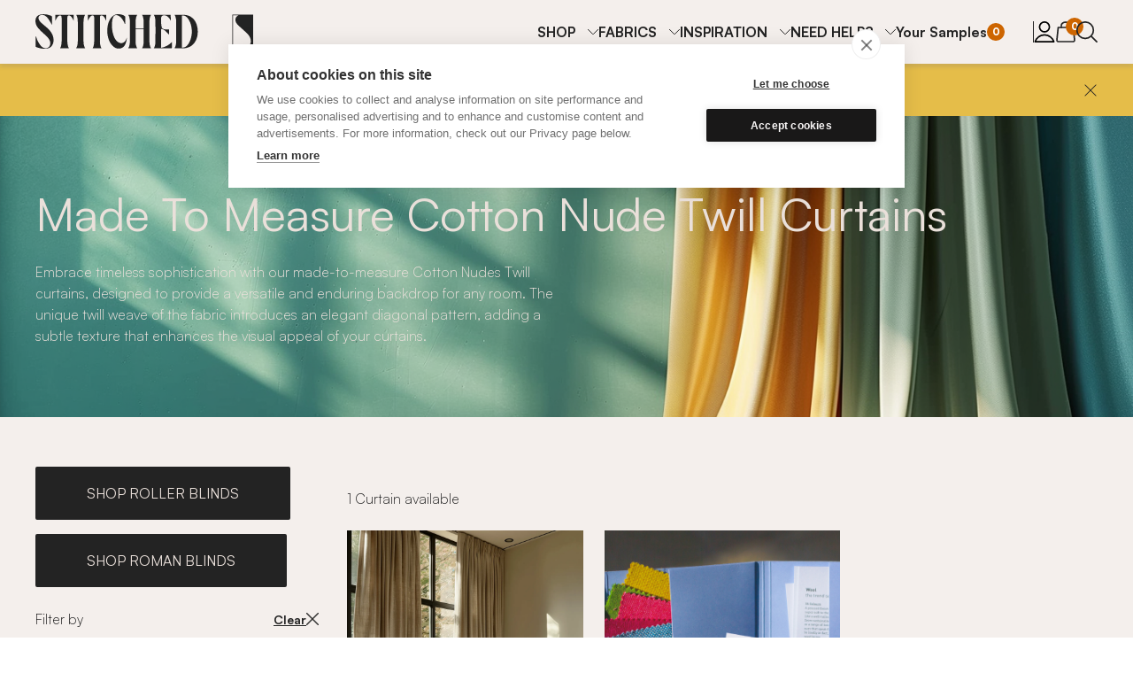

--- FILE ---
content_type: text/html; charset=utf-8
request_url: https://www.stitched.co.uk/made-to-measure/curtains/cotton/the-nudes-twill
body_size: 19864
content:
<!DOCTYPE html>
<html class="" lang="en">
  <head>
    <script defer src="/js/packs/lazy_load-db844ee561b3a1549dfdfe4b09a82d17.js?vsn=d">
    </script>
    <script defer src="/js/packs/application-1bd6607cfb7021b4217d2beda66f1eba.js?vsn=d">
    </script>

      <script>
        (function(w,d,s,l,i){w[l]=w[l]||[];w[l].push({'gtm.start':
        new Date().getTime(),event:'gtm.js'});var f=d.getElementsByTagName(s)[0],
        j=d.createElement(s),dl=l!='dataLayer'?'&l='+l:'';j.async=true;j.src=
        'https://www.googletagmanager.com/gtm.js?id='+i+dl;f.parentNode.insertBefore(j,f);
        })(window,document,'script','dataLayer','GTM-MDBG7BG');
      </script>

    <meta charset="utf-8">
    <meta charset="UTF-8" content="RkdNeHkqA29lAzoRAxYjHTB7JQI2PGMMv0811ZU83yYI6BYseKoElP2u" csrf-param="_csrf_token" method-param="_method" name="csrf-token">
    <meta name="csrf-param" content="_csrf_token">
    <meta http-equiv="X-UA-Compatible" content="IE=edge">
    <meta name="appsignal-token" content="1b021776-1194-4e5e-9f7d-18c0a4cec6db">

    <link rel="stylesheet" type="text/css" href="/css/styles-a20827d38178a8787f2a5aceb6bcb8ea.css?vsn=d">

    <link rel="apple-touch-icon" sizes="180x180" href="/apple-touch-icon.png">
    <link rel="icon" type="image/png" sizes="32x32" href="/favicon-32x32.png">
    <link rel="icon" type="image/png" sizes="16x16" href="/favicon-16x16.png">
    <link rel="manifest" href="/manifest.json">

    <meta name="viewport" content="width=device-width, initial-scale=1.0">

      <title>Made To Measure Cotton Nude Twill Curtains</title>


      <meta name="description" content="Stitched makes Made To Measure Cotton Nude Twill Curtains. Choose from 300+ sustainable fabrics, colours and textures to create your perfect look.">

    <meta property="og:type" content="article">

      <meta property="og:description" content="Stitched makes Made To Measure Cotton Nude Twill Curtains. Choose from 300+ sustainable fabrics, colours and textures to create your perfect look.">


      <meta property="og:title" content="Shop Made To Measure Cotton Nude Twill Curtains At Stitched.co.uk">


      <meta property="og:image" content="https://res.cloudinary.com/madebystitched/image/upload/v1654594835/Hannah/Catalogue%20Page%20Re-colours/The%20Nudes/The-Nudes_Twill_Sandstone.jpg">

    <meta property="og:url" content="https://www.stitched.co.uk/made-to-measure/curtains/cotton/the-nudes-twill">
    <meta property="og:site_name" content="Stitched">

    <meta property="fb:app_id" content="1121013528099681">

    <meta name="twitter:card" content="summary_large_image">
    <meta name="twitter:site" content="@madebystitched">
    <meta name="twitter:creator" content="@madebystitched">

      <meta name="twitter:title" content="Shop Made To Measure Cotton Nude Twill Curtains At Stitched.co.uk">


      <meta name="twitter:description" content="Stitched makes Made To Measure Cotton Nude Twill Curtains. Choose from 300+ sustainable fabrics, colours and textures to create your perfect look.">


      <meta name="twitter:image" content="https://res.cloudinary.com/madebystitched/image/upload/v1654594835/Hannah/Catalogue%20Page%20Re-colours/The%20Nudes/The-Nudes_Twill_Sandstone.jpg">

    <link rel="canonical" href="https://www.stitched.co.uk/made-to-measure/curtains/cotton/the-nudes-twill">


      <script>
        var app_id = 'ntn4phob';

          window.intercomSettings = { app_id: app_id };

      </script>
      <script>
        (function () {
          var w = window;
          var ic = w.Intercom;
          if (typeof ic === "function") {
            ic("reattach_activator");
            ic("update", intercomSettings);
          } else {
            var d = document;
            var i = function () {
              i.c(arguments);
            };
            i.q = [];
            i.c = function (args) {
              i.q.push(args);
            };
            w.Intercom = i;
            function l() {
              var s = d.createElement("script");
              s.type = "text/javascript";
              s.defer = true;
              s.src = "https://widget.intercom.io/widget/ntn4phob";
              var x = d.getElementsByTagName("script")[0];
              x.parentNode.insertBefore(s, x);
            }
            if (w.attachEvent) {
              w.attachEvent("onload", l);
            } else {
              w.addEventListener("load", l, false);
            }
          }
        })();
      </script>

  </head>
  <body id="body">

      <noscript>
        <iframe src="https://www.googletagmanager.com/gtag/js?id=GTM-MDBG7BG" height="0" width="0" style="display:none;visibility:hidden">
        </iframe>
      </noscript>

    <article phx-update="ignore" class="text-banner" data-variant="hidden" id="text-banner">
  
    <a href="https://www.stitched.co.uk/pages/home-measuring-service">
      <p>
Book our home measuring service in London</p>

    </a>
  
  <button aria-label="Close" type="button">
    <span class="visually-hidden">Close</span>
  </button>
</article>
    <div id="phx-GIYyL32nn8E7Rxdh" data-phx-main data-phx-session="SFMyNTY.[base64].rfr_T8jJkP6RqVvWwO4LYe508RykOZ3tZ3YA3H8UBQo" data-phx-static="SFMyNTY.[base64].5JQ-wPriJkh_X0SgUtDz2ckgQQJqWZGUI-OMlU3NEo8"><div class="header-container">
  <header id="navigation" phx-hook="NavigationBar">
    <nav class="content-container">
      <a href="/" class="logo-link" id="nav-home">
        <div role="img" aria-label="Stitched logo"></div>
      </a>
      <div class="nav-container">
        <ul class="categories" id="nav-categories" data-expanded="false" phx-update="ignore" role="menubar">
          <li class="search-mobile">
            <a href="/search" id="nav-search-mobile">
              <svg role="img" title="search" id="icons-functional-search-g4apRw" xmlns="http://www.w3.org/2000/svg" fill="none" viewbox="0 0 24 24"><g stroke="#232323" stroke-linecap="round" stroke-linejoin="round" stroke-width="1.714" clip-path="url(#a)"><path d="M10.006 19.44a9.291 9.291 0 1 0 0-18.583 9.291 9.291 0 0 0 0 18.583ZM23 23.143l-6.428-6.428"></path></g><defs><clippath><rect width="24" height="24" fill="#fff"></rect></clippath></defs></svg> Search
            </a>
          </li>
          
            <li role="menuitem" aria-haspopup="true">
              <button class="navigation-item font-weight-bold" data-expander="nav-dropdowns" aria-controls="nav-SHOP">
                SHOP
              </button>
              <div class="navigation-panel" id="nav-SHOP">
                <div class="panel-inner content-container">
                  <div class="panel-text">
                    <p class="panel-tagline">Explore the full range</p>
                    <p class="panel-description">Made to measure in the UK</p>
                  </div>
                  <div class="panel-items">
                    <div class="panel-items-inner" role="menu">
                      
                        <a href="/fabrics?fabric_category=Curtains" class="panel-item" role="menuitem">
                          <article class="card">
                            <img alt="" src="https://res.cloudinary.com/madebystitched/image/upload/ar_1:1,c_fill,dpr_2,f_auto,g_faces:center,q_auto:eco,w_200/v1660656256/Hannah/Photoshoots/Kati/sample-pack.jpg">
                            <p>FREE SAMPLES</p>
                          </article>
                        </a>
                      
                        <a href="/pages/home-measuring-service" class="panel-item" role="menuitem">
                          <article class="card">
                            <img alt="" src="https://res.cloudinary.com/madebystitched/image/upload/ar_1:1,c_fill,dpr_2,f_auto,g_faces:center,q_auto:eco,w_200/v1722243258/Stock/measure_2be00c_square.jpg">
                            <p>BOOK HOME MEASURING</p>
                          </article>
                        </a>
                      
                        <a href="https://www.stitched.co.uk/made-to-measure/curtains" class="panel-item" role="menuitem">
                          <article class="card">
                            <img alt="" src="https://res.cloudinary.com/madebystitched/image/upload/ar_1:1,c_fill,dpr_2,f_auto,g_faces:center,q_auto:eco,w_200/v1626362256/Olivia%20Thompson/01_Stitched%20Homes/15_Justin/image00001.jpg">
                            <p>SHOP CURTAINS</p>
                          </article>
                        </a>
                      
                        <a href="https://www.stitched.co.uk/made-to-measure/blinds/roman" class="panel-item" role="menuitem">
                          <article class="card">
                            <img alt="" src="https://res.cloudinary.com/madebystitched/image/upload/ar_1:1,c_fill,dpr_2,f_auto,g_faces:center,q_auto:eco,w_200/v1636544336/Tori%20O%27Connor/Sophie%20Gould/Stitched-Sophie-Gould-68.jpg">
                            <p>SHOP ROMAN BLINDS</p>
                          </article>
                        </a>
                      
                        <a href="https://www.stitched.co.uk/made-to-measure/blinds/roller" class="panel-item" role="menuitem">
                          <article class="card">
                            <img alt="" src="https://res.cloudinary.com/madebystitched/image/upload/ar_1:1,c_fill,dpr_2,f_auto,g_faces:center,q_auto:eco,w_200/v1712093354/Hannah/Awesome%20Interiors/Roller/Roller_Jute_Blackout.png">
                            <p>SHOP ROLLER BLINDS</p>
                          </article>
                        </a>
                      
                        <a href="https://www.stitched.co.uk/pages/motorised-curtains-blinds" class="panel-item" role="menuitem">
                          <article class="card">
                            <img alt="" src="https://res.cloudinary.com/madebystitched/image/upload/ar_1:1,c_fill,dpr_2,f_auto,g_faces:center,q_auto:eco,w_200/v1672915080/Somfy/Somfy_10060.jpg">
                            <p>MOTORISED CURTAINS + BLINDS</p>
                          </article>
                        </a>
                      
                        <a href="https://www.stitched.co.uk/products/curtains?fabric_colour=612&amp;fabric_type=43&amp;has_blackout=false&amp;heading_type=Pencil&amp;is_single=false&amp;lining=unlined&amp;mount[heading_type]=Pencil&amp;mount[style]=No+Pole&amp;mount[window_type]=flat&amp;pooling=just_touching&amp;product_type=curtains" class="panel-item" role="menuitem">
                          <article class="card">
                            <img alt="" src="https://res.cloudinary.com/madebystitched/image/upload/ar_1:1,c_fill,dpr_2,f_auto,g_faces:center,q_auto:eco,w_200/v1580987717/Megan%20Taylor/Stitched%20Homes/Richard%20and%20Jenny/Stitched_Wimbledon-54.jpg">
                            <p>DESIGN STUDIO</p>
                          </article>
                        </a>
                      
                        <a href="/shop/fabrics" class="panel-item" role="menuitem">
                          <article class="card">
                            <img alt="" src="https://res.cloudinary.com/madebystitched/image/upload/ar_1:1,c_fill,dpr_2,f_auto,g_faces:center,q_auto:eco,w_200/v1560332216/Olivia%20Thompson/02_Fabrics/13_Sheer/SHOT_6.jpg">
                            <p>ALL FABRICS</p>
                          </article>
                        </a>
                      
                        <a href="https://www.stitched.co.uk/shop/bespoke-metal-curtain-poles" class="panel-item" role="menuitem">
                          <article class="card">
                            <img alt="" src="https://res.cloudinary.com/madebystitched/image/upload/ar_1:1,c_fill,dpr_2,f_auto,g_faces:center,q_auto:eco,w_200/v1581522052/Static%20Website%20Assets/navbar-poles-and-tracks.jpg">
                            <p>METAL CURTAIN POLES </p>
                          </article>
                        </a>
                      
                        <a href="https://www.stitched.co.uk/shop/bespoke-curtain-tracks" class="panel-item" role="menuitem">
                          <article class="card">
                            <img alt="" src="https://res.cloudinary.com/madebystitched/image/upload/ar_1:1,c_fill,dpr_2,f_auto,g_faces:center,q_auto:eco,w_200/v1575376289/Olivia%20Thompson/01_Stitched%20Homes/14_Dave%20Kempthorne/Track_2_square.jpg">
                            <p>CURTAIN TRACKS</p>
                          </article>
                        </a>
                      
                        <a href="https://www.stitched.co.uk/shop/bespoke-wooden-curtain-poles" class="panel-item" role="menuitem">
                          <article class="card">
                            <img alt="" src="https://res.cloudinary.com/madebystitched/image/upload/ar_1:1,c_fill,dpr_2,f_auto,g_faces:center,q_auto:eco,w_200/v1555001091/Olivia%20Thompson/01_Stitched%20Homes/10_Marie%20-%20Rivet%20Quench%20Curtains/Rings_3.jpg">
                            <p>WOODEN CURTAIN POLES</p>
                          </article>
                        </a>
                      
                        <a href="/shop/gift-cards" class="panel-item" role="menuitem">
                          <article class="card">
                            <img alt="" src="https://res.cloudinary.com/madebystitched/image/upload/ar_1:1,c_fill,dpr_2,f_auto,g_faces:center,q_auto:eco,w_200/v1649663490/Hannah/Gift%20Cards/100.jpg">
                            <p>GIFT CARDS</p>
                          </article>
                        </a>
                      
                    </div>
                    <div class="panel-controls">
                      <button aria-label="Previous" class="swiper-button-prev" data-controls="prev">
                        Previous
                      </button>
                      <button aria-label="Next" class="swiper-button-next" data-controls="next">
                        Next
                      </button>
                    </div>
                  </div>
                </div>
              </div>
            </li>
          
            <li role="menuitem" aria-haspopup="true">
              <button class="navigation-item font-weight-bold" data-expander="nav-dropdowns" aria-controls="nav-FABRICS">
                FABRICS
              </button>
              <div class="navigation-panel" id="nav-FABRICS">
                <div class="panel-inner content-container">
                  <div class="panel-text">
                    <p class="panel-tagline">Our collection of feel-good fabrics</p>
                    <p class="panel-description">Beautiful colours and touchable textures</p>
                  </div>
                  <div class="panel-items">
                    <div class="panel-items-inner" role="menu">
                      
                        <a href="/fabrics?fabric_category=Curtains" class="panel-item" role="menuitem">
                          <article class="card">
                            <img alt="" src="https://res.cloudinary.com/madebystitched/image/upload/ar_1:1,c_fill,dpr_2,f_auto,g_faces:center,q_auto:eco,w_200/v1660656256/Hannah/Photoshoots/Kati/sample-pack.jpg">
                            <p>FREE SAMPLES</p>
                          </article>
                        </a>
                      
                        <a href="/shop/our-fabrics" class="panel-item" role="menuitem">
                          <article class="card">
                            <img alt="" src="https://res.cloudinary.com/madebystitched/image/upload/ar_1:1,c_fill,dpr_2,f_auto,g_faces:center,q_auto:eco,w_200/v1560332216/Olivia%20Thompson/02_Fabrics/13_Sheer/SHOT_6.jpg">
                            <p>OUR FABRICS</p>
                          </article>
                        </a>
                      
                        <a href="/pages/our-colours" class="panel-item" role="menuitem">
                          <article class="card">
                            <img alt="" src="https://res.cloudinary.com/madebystitched/image/upload/ar_1:1,c_fill,dpr_2,f_auto,g_faces:center,q_auto:eco,w_200/v1554995712/Olivia%20Thompson/05_Social/190315_Stitched_Shot_20_square.jpg">
                            <p>OUR COLOURS</p>
                          </article>
                        </a>
                      
                        <a href="https://www.stitched.co.uk/made-to-measure/curtains/linen/cafe-curtains" class="panel-item" role="menuitem">
                          <article class="card">
                            <img alt="" src="https://res.cloudinary.com/madebystitched/image/upload/ar_1:1,c_fill,dpr_2,f_auto,g_faces:center,q_auto:eco,w_200/v1716390565/Hannah/Awesome%20Interiors/Cafe%20Curtains/Cafe%20Curtains%20Bathroom.png">
                            <p>MADE TO MEASURE CAFE CURTAINS</p>
                          </article>
                        </a>
                      
                        <a href="https://www.stitched.co.uk/made-to-measure/curtains/linen" class="panel-item" role="menuitem">
                          <article class="card">
                            <img alt="" src="https://res.cloudinary.com/madebystitched/image/upload/ar_1:1,c_fill,dpr_2,f_auto,g_faces:center,q_auto:eco,w_200/v1581521028/Static%20Website%20Assets/navbar-linton.jpg">
                            <p>MADE TO MEASURE LINEN CURTAINS</p>
                          </article>
                        </a>
                      
                        <a href="https://www.stitched.co.uk/made-to-measure/curtains/cotton" class="panel-item" role="menuitem">
                          <article class="card">
                            <img alt="" src="https://res.cloudinary.com/madebystitched/image/upload/ar_1:1,c_fill,dpr_2,f_auto,g_faces:center,q_auto:eco,w_200/v1623855187/Toby/Upcycled%20Cotton/IMG_7466.jpg">
                            <p>MADE TO MEASURE COTTON CURTAINS</p>
                          </article>
                        </a>
                      
                        <a href="https://www.stitched.co.uk/made-to-measure/curtains/wool" class="panel-item" role="menuitem">
                          <article class="card">
                            <img alt="" src="https://res.cloudinary.com/madebystitched/image/upload/ar_1:1,c_fill,dpr_2,f_auto,g_faces:center,q_auto:eco,w_200/v1581521028/Static%20Website%20Assets/navbar-wool.jpg">
                            <p>MADE TO MEASURE WOOL CURTAINS</p>
                          </article>
                        </a>
                      
                        <a href="https://www.stitched.co.uk/made-to-measure/curtains/cotton/velvet" class="panel-item" role="menuitem">
                          <article class="card">
                            <img alt="" src="https://res.cloudinary.com/madebystitched/image/upload/ar_1:1,c_fill,dpr_2,f_auto,g_faces:center,q_auto:eco,w_200/v1554995810/Olivia%20Thompson/04_Product/Stitched_Velvet_CU_4x5.jpg">
                            <p>MADE TO MEASURE VELVET CURTAINS</p>
                          </article>
                        </a>
                      
                        <a href="https://www.stitched.co.uk/made-to-measure/curtains/recycled" class="panel-item" role="menuitem">
                          <article class="card">
                            <img alt="" src="https://res.cloudinary.com/madebystitched/image/upload/ar_1:1,c_fill,dpr_2,f_auto,g_faces:center,q_auto:eco,w_200/v1581521028/Static%20Website%20Assets/navbar-revive.jpg">
                            <p>MADE TO MEASURE RECYCLED CURTAINS</p>
                          </article>
                        </a>
                      
                        <a href="https://www.stitched.co.uk/made-to-measure/curtains/hemp" class="panel-item" role="menuitem">
                          <article class="card">
                            <img alt="" src="https://res.cloudinary.com/madebystitched/image/upload/ar_1:1,c_fill,dpr_2,f_auto,g_faces:center,q_auto:eco,w_200/v1581521028/Static%20Website%20Assets/navbar-hemp.jpg">
                            <p>MADE TO MEASURE HEMP CURTAINS</p>
                          </article>
                        </a>
                      
                        <a href="https://www.stitched.co.uk/made-to-measure/curtains/silk" class="panel-item" role="menuitem">
                          <article class="card">
                            <img alt="" src="https://res.cloudinary.com/madebystitched/image/upload/ar_1:1,c_fill,dpr_2,f_auto,g_faces:center,q_auto:eco,w_200/v1554997308/Olivia%20Thompson/02_Fabrics/07_Silk/Silks.jpg">
                            <p>MADE TO MEASURE SILK CURTAINS</p>
                          </article>
                        </a>
                      
                        <a href="https://www.stitched.co.uk/made-to-measure/curtains/flax" class="panel-item" role="menuitem">
                          <article class="card">
                            <img alt="" src="https://res.cloudinary.com/madebystitched/image/upload/ar_1:1,c_fill,dpr_2,f_auto,g_faces:center,q_auto:eco,w_200/v1581357198/Static%20Website%20Assets/navbar-flax.jpg">
                            <p>MADE TO MEASURE FLAX CURTAINS</p>
                          </article>
                        </a>
                      
                        <a href="https://www.stitched.co.uk/pages/made-to-measure-bay-window-curtains" class="panel-item" role="menuitem">
                          <article class="card">
                            <img alt="" src="https://res.cloudinary.com/madebystitched/image/upload/ar_1:1,c_fill,dpr_2,f_auto,g_faces:center,q_auto:eco,w_200/v1721308791/Megan%20Taylor/Stitched%20Homes/Alice%20Vincent/High%20res/Jpegs/JPEG/Stiched_Alice-45_b4a51a_Square.jpg">
                            <p>MADE TO MEASURE BAY WINDOW CURTAINS</p>
                          </article>
                        </a>
                      
                        <a href="https://www.stitched.co.uk/made-to-measure/blinds/roman/cotton" class="panel-item" role="menuitem">
                          <article class="card">
                            <img alt="" src="https://res.cloudinary.com/madebystitched/image/upload/ar_1:1,c_fill,dpr_2,f_auto,g_faces:center,q_auto:eco,w_200/v1711556405/Hannah/Awesome%20Interiors/Cotton%20Weave/Cotton_Weave_Blinds_Latte.png">
                            <p>MADE TO MEASURE COTTON BLINDS</p>
                          </article>
                        </a>
                      
                        <a href="https://www.stitched.co.uk/made-to-measure/blinds/roman/linen" class="panel-item" role="menuitem">
                          <article class="card">
                            <img alt="" src="https://res.cloudinary.com/madebystitched/image/upload/ar_1:1,c_fill,dpr_2,f_auto,g_faces:center,q_auto:eco,w_200/v1712151913/Hannah/Awesome%20Interiors/Relaxed%20Linen/Relaxed_Linen_Cypress_Grove_Blinds.png">
                            <p>MADE TO MEASURE LINEN BLINDS</p>
                          </article>
                        </a>
                      
                        <a href="https://www.stitched.co.uk/made-to-measure/blinds/roman/wool" class="panel-item" role="menuitem">
                          <article class="card">
                            <img alt="" src="https://res.cloudinary.com/madebystitched/image/upload/ar_1:1,c_fill,dpr_2,f_auto,g_faces:center,q_auto:eco,w_200/v1709740040/Hannah/Awesome%20Interiors/Wool/Wool_Calypso_Blinds.png">
                            <p>MADE TO MEASURE WOOL BLINDS</p>
                          </article>
                        </a>
                      
                        <a href="https://www.stitched.co.uk/made-to-measure/blinds/roman/cotton/velvet" class="panel-item" role="menuitem">
                          <article class="card">
                            <img alt="" src="https://res.cloudinary.com/madebystitched/image/upload/ar_1:1,c_fill,dpr_2,f_auto,g_faces:center,q_auto:eco,w_200/v1711634474/Hannah/Awesome%20Interiors/Velvet/Velvet_Pink_Opal_Blinds.png">
                            <p>MADE TO MEASURE VELVET BLINDS</p>
                          </article>
                        </a>
                      
                        <a href="https://www.stitched.co.uk/made-to-measure/blinds/roman/recycled" class="panel-item" role="menuitem">
                          <article class="card">
                            <img alt="" src="https://res.cloudinary.com/madebystitched/image/upload/ar_1:1,c_fill,dpr_2,f_auto,g_faces:center,q_auto:eco,w_200/v1709123675/Hannah/Awesome%20Interiors/Revive%20Curtains/Revive_Meditate_roman_blind.png">
                            <p>MADE TO MEASURE RECYCLED BLINDS</p>
                          </article>
                        </a>
                      
                        <a href="https://www.stitched.co.uk/made-to-measure/blinds/roman/hemp" class="panel-item" role="menuitem">
                          <article class="card">
                            <img alt="" src="https://res.cloudinary.com/madebystitched/image/upload/ar_1:1,c_fill,dpr_2,f_auto,g_faces:center,q_auto:eco,w_200/v1712070064/Hannah/Awesome%20Interiors/Hemp/Hemp_Matcha_Blinds.png">
                            <p>MADE TO MEASURE HEMP BLINDS</p>
                          </article>
                        </a>
                      
                        <a href="https://www.stitched.co.uk/made-to-measure/blinds/roman/silk" class="panel-item" role="menuitem">
                          <article class="card">
                            <img alt="" src="https://res.cloudinary.com/madebystitched/image/upload/ar_1:1,c_fill,dpr_2,f_auto,g_faces:center,q_auto:eco,w_200/v1712075281/Hannah/Awesome%20Interiors/Upcycled%20Silk/Upcycled_Silk_Rococo_Red_Blinds.png">
                            <p>MADE TO MEASURE SILK BLINDS</p>
                          </article>
                        </a>
                      
                        <a href="https://www.stitched.co.uk/made-to-measure/blinds/roman/flax" class="panel-item" role="menuitem">
                          <article class="card">
                            <img alt="" src="https://res.cloudinary.com/madebystitched/image/upload/ar_1:1,c_fill,dpr_2,f_auto,g_faces:center,q_auto:eco,w_200/v1710438852/Hannah/Awesome%20Interiors/Flax/Flax_Pollen_Blinds.png">
                            <p>MADE TO MEASURE FLAX BLINDS</p>
                          </article>
                        </a>
                      
                    </div>
                    <div class="panel-controls">
                      <button aria-label="Previous" class="swiper-button-prev" data-controls="prev">
                        Previous
                      </button>
                      <button aria-label="Next" class="swiper-button-next" data-controls="next">
                        Next
                      </button>
                    </div>
                  </div>
                </div>
              </div>
            </li>
          
            <li role="menuitem" aria-haspopup="true">
              <button class="navigation-item font-weight-bold" data-expander="nav-dropdowns" aria-controls="nav-INSPIRATION">
                INSPIRATION
              </button>
              <div class="navigation-panel" id="nav-INSPIRATION">
                <div class="panel-inner content-container">
                  <div class="panel-text">
                    <p class="panel-tagline">Get inspired!</p>
                    <p class="panel-description">Discover top tips, trends and step inside a real Stitched home</p>
                  </div>
                  <div class="panel-items">
                    <div class="panel-items-inner" role="menu">
                      
                        <a href="/inspiration" class="panel-item" role="menuitem">
                          <article class="card">
                            <img alt="" src="https://res.cloudinary.com/madebystitched/image/upload/ar_1:1,c_fill,dpr_2,f_auto,g_faces:center,q_auto:eco,w_200/v1575376291/Olivia%20Thompson/01_Stitched%20Homes/14_Dave%20Kempthorne/Curtain_CloseUp.jpg">
                            <p>ALL INSPIRATION</p>
                          </article>
                        </a>
                      
                        <a href="/inspiration?room_type=stitched_homes" class="panel-item" role="menuitem">
                          <article class="card">
                            <img alt="" src="https://res.cloudinary.com/madebystitched/image/upload/ar_1:1,c_fill,dpr_2,f_auto,g_faces:center,q_auto:eco,w_200/v1636544322/Tori%20O%27Connor/Sophie%20Gould/Stitched-Sophie-Gould-67.jpg">
                            <p>STITCHED HOMES</p>
                          </article>
                        </a>
                      
                        <a href="https://www.stitched.co.uk/tools/colour-match" class="panel-item" role="menuitem">
                          <article class="card">
                            <img alt="" src="https://res.cloudinary.com/madebystitched/image/upload/ar_1:1,c_fill,dpr_2,f_auto,g_faces:center,q_auto:eco,w_200/v1711374742/Hannah/Photoshoots/Moodboards/Blue_moodboard_Farrow_Ball.jpg">
                            <p>FARROW &amp; BALL COLOUR MATCH</p>
                          </article>
                        </a>
                      
                        <a href="https://www.stitched.co.uk/pages/find-your-fabric" class="panel-item" role="menuitem">
                          <article class="card">
                            <img alt="" src="https://res.cloudinary.com/madebystitched/image/upload/ar_1:1,c_fill,dpr_2,f_auto,g_faces:center,q_auto:eco,w_200/v1554997525/Olivia%20Thompson/02_Fabrics/10_Velvet/Stitched_Velvet_CU_4x5.jpg">
                            <p>FIND YOUR FABRIC</p>
                          </article>
                        </a>
                      
                        <a href="https://www.stitched.co.uk/inspiration/heading-guide" class="panel-item" role="menuitem">
                          <article class="card">
                            <img alt="" src="https://res.cloudinary.com/madebystitched/image/upload/ar_1:1,c_fill,dpr_2,f_auto,g_faces:center,q_auto:eco,w_200/v1554994930/Olivia%20Thompson/01_Stitched%20Homes/03_Taffeta%20-%20Synergy%20Medley%20curtains/stitched.co.uk-pencil-pleat-curtains-synergy-pink-sustainable-fabric-curtains-and-blinds.jpg">
                            <p>CURTAIN HEADINGS</p>
                          </article>
                        </a>
                      
                        <a href="https://www.stitched.co.uk/inspiration/lining-guide" class="panel-item" role="menuitem">
                          <article class="card">
                            <img alt="" src="https://res.cloudinary.com/madebystitched/image/upload/ar_1:1,c_fill,dpr_2,f_auto,g_faces:center,q_auto:eco,w_200/v1660651146/Hannah/Photoshoots/Chris/Chris-living-room-lining.jpg">
                            <p>LINING</p>
                          </article>
                        </a>
                      
                        <a href="https://www.stitched.co.uk/pages/cafe-curtains" class="panel-item" role="menuitem">
                          <article class="card">
                            <img alt="" src="https://res.cloudinary.com/madebystitched/image/upload/ar_1:1,c_fill,dpr_2,f_auto,g_faces:center,q_auto:eco,w_200/v1716390565/Hannah/Awesome%20Interiors/Cafe%20Curtains/Cafe%20Curtains%20Bathroom.png">
                            <p>CAFE CURTAINS</p>
                          </article>
                        </a>
                      
                        <a href="/inspiration?room_type=tips" class="panel-item" role="menuitem">
                          <article class="card">
                            <img alt="" src="https://res.cloudinary.com/madebystitched/image/upload/ar_1:1,c_fill,dpr_2,f_auto,g_faces:center,q_auto:eco,w_200/v1581357347/Static%20Website%20Assets/navbar-tips.jpg">
                            <p>TOP TIPS</p>
                          </article>
                        </a>
                      
                    </div>
                    <div class="panel-controls">
                      <button aria-label="Previous" class="swiper-button-prev" data-controls="prev">
                        Previous
                      </button>
                      <button aria-label="Next" class="swiper-button-next" data-controls="next">
                        Next
                      </button>
                    </div>
                  </div>
                </div>
              </div>
            </li>
          
            <li role="menuitem" aria-haspopup="true">
              <button class="navigation-item font-weight-bold" data-expander="nav-dropdowns" aria-controls="nav-NEED HELP?">
                NEED HELP?
              </button>
              <div class="navigation-panel" id="nav-NEED HELP?">
                <div class="panel-inner content-container">
                  <div class="panel-text">
                    <p class="panel-tagline">We&#39;re always on hand to help...</p>
                    <p class="panel-description">Get in touch - hello@stitched.co.uk</p>
                  </div>
                  <div class="panel-items">
                    <div class="panel-items-inner" role="menu">
                      
                        <a href="https://www.stitched.co.uk/pages/free-measuring" class="panel-item" role="menuitem">
                          <article class="card">
                            <img alt="" src="https://res.cloudinary.com/madebystitched/image/upload/ar_1:1,c_fill,dpr_2,f_auto,g_faces:center,q_auto:eco,w_200/v1683126358/Hannah/Web%20infographics/Nav%20bar/Nav_bar9.png">
                            <p>IN-HOME MEASURING</p>
                          </article>
                        </a>
                      
                        <a href="/pages/video-consultation" class="panel-item" role="menuitem">
                          <article class="card">
                            <img alt="" src="https://res.cloudinary.com/madebystitched/image/upload/ar_1:1,c_fill,dpr_2,f_auto,g_faces:center,q_auto:eco,w_200/v1658233750/Hannah/Web%20infographics/Nav%20bar/Nav_bar6.png">
                            <p>DESIGN CONSULTATION</p>
                          </article>
                        </a>
                      
                        <a href="/measuring/measuring-guide" class="panel-item" role="menuitem">
                          <article class="card">
                            <img alt="" src="https://res.cloudinary.com/madebystitched/image/upload/ar_1:1,c_fill,dpr_2,f_auto,g_faces:center,q_auto:eco,w_200/v1658234200/Hannah/Web%20infographics/Nav%20bar/Nav_bar5.png">
                            <p>MEASURING GUIDES</p>
                          </article>
                        </a>
                      
                        <a href="/pages/installation" class="panel-item" role="menuitem">
                          <article class="card">
                            <img alt="" src="https://res.cloudinary.com/madebystitched/image/upload/ar_1:1,c_fill,dpr_2,f_auto,g_faces:center,q_auto:eco,w_200/v1658233751/Hannah/Web%20infographics/Nav%20bar/Nav_bar7.png">
                            <p>INSTALLATION GUIDES</p>
                          </article>
                        </a>
                      
                        <a href="https://www.stitched.co.uk/pages/our-products-and-pricing" class="panel-item" role="menuitem">
                          <article class="card">
                            <img alt="" src="https://res.cloudinary.com/madebystitched/image/upload/ar_1:1,c_fill,dpr_2,f_auto,g_faces:center,q_auto:eco,w_200/v1658234200/Hannah/Web%20infographics/Nav%20bar/Nav_bar3.png">
                            <p>OUR PRICING</p>
                          </article>
                        </a>
                      
                        <a href="/pages/help" class="panel-item" role="menuitem">
                          <article class="card">
                            <img alt="" src="https://res.cloudinary.com/madebystitched/image/upload/ar_1:1,c_fill,dpr_2,f_auto,g_faces:center,q_auto:eco,w_200/v1658233750/Hannah/Web%20infographics/Nav%20bar/Nav_bar.png">
                            <p>HELP</p>
                          </article>
                        </a>
                      
                        <a href="/contact" class="panel-item" role="menuitem">
                          <article class="card">
                            <img alt="" src="https://res.cloudinary.com/madebystitched/image/upload/ar_1:1,c_fill,dpr_2,f_auto,g_faces:center,q_auto:eco,w_200/v1658233750/Hannah/Web%20infographics/Nav%20bar/Nav_bar2.png">
                            <p>CONTACT US</p>
                          </article>
                        </a>
                      
                        <a href="https://www.stitched.co.uk/pages/why-choose-stitched" class="panel-item" role="menuitem">
                          <article class="card">
                            <img alt="" src="https://res.cloudinary.com/madebystitched/image/upload/ar_1:1,c_fill,dpr_2,f_auto,g_faces:center,q_auto:eco,w_200/v1662379509/Hannah/Web%20infographics/Nav%20bar/Nav_bar8.png">
                            <p>WHY STITCHED?</p>
                          </article>
                        </a>
                      
                        <a href="/faqs" class="panel-item" role="menuitem">
                          <article class="card">
                            <img alt="" src="https://res.cloudinary.com/madebystitched/image/upload/ar_1:1,c_fill,dpr_2,f_auto,g_faces:center,q_auto:eco,w_200/v1658233750/Hannah/Web%20infographics/Nav%20bar/Nav_bar.png">
                            <p>FAQS</p>
                          </article>
                        </a>
                      
                        <a href="/shop/accessories" class="panel-item" role="menuitem">
                          <article class="card">
                            <img alt="" src="https://res.cloudinary.com/madebystitched/image/upload/ar_1:1,c_fill,dpr_2,f_auto,g_faces:center,q_auto:eco,w_200/v1658233750/Hannah/Web%20infographics/Nav%20bar/Nav_bar4.png">
                            <p>ACCESSORIES</p>
                          </article>
                        </a>
                      
                    </div>
                    <div class="panel-controls">
                      <button aria-label="Previous" class="swiper-button-prev" data-controls="prev">
                        Previous
                      </button>
                      <button aria-label="Next" class="swiper-button-next" data-controls="next">
                        Next
                      </button>
                    </div>
                  </div>
                </div>
              </div>
            </li>
          
          <li class="account-mobile">
            <!-- Hide on desktop -->
            
              <a href="/users/sign_up">
                Sign In / Sign Up
              </a>
            
          </li>
        </ul>
        <ul class="navigation-icons">
          <li class="your-samples">
            <div class="navigation-panel" id="nav-samples-panel">
              <div class="nav-samples content-container" id="navigation-samples">
  <div class="samples-copy">
    <h3>Sample pack</h3>
    <p>
      Select up to 8 fabric samples and we'll deliver them for free!
    </p>
  </div>
  <div class="button-container">
    
      <a href="/fabrics" class="button-ghost">
        TAKE YOUR PICK
      </a>
    
  </div>
  <div id="sample-pack-mobile-target" class="sample-container cluster">
  

  
    
      <div class="sample-swatch sample-swatch-placeholder" data-variant="empty">
  <a href="/fabrics" id="sample-pack-mobile-add-sample-1">
    <span></span>
  </a>
</div>
    
      <div class="sample-swatch sample-swatch-placeholder" data-variant="empty">
  <a href="/fabrics" id="sample-pack-mobile-add-sample-2">
    <span></span>
  </a>
</div>
    
      <div class="sample-swatch sample-swatch-placeholder" data-variant="empty">
  <a href="/fabrics" id="sample-pack-mobile-add-sample-3">
    <span></span>
  </a>
</div>
    
      <div class="sample-swatch sample-swatch-placeholder" data-variant="empty">
  <a href="/fabrics" id="sample-pack-mobile-add-sample-4">
    <span></span>
  </a>
</div>
    
      <div class="sample-swatch sample-swatch-placeholder" data-variant="empty">
  <a href="/fabrics" id="sample-pack-mobile-add-sample-5">
    <span></span>
  </a>
</div>
    
      <div class="sample-swatch sample-swatch-placeholder" data-variant="empty">
  <a href="/fabrics" id="sample-pack-mobile-add-sample-6">
    <span></span>
  </a>
</div>
    
      <div class="sample-swatch sample-swatch-placeholder" data-variant="empty">
  <a href="/fabrics" id="sample-pack-mobile-add-sample-7">
    <span></span>
  </a>
</div>
    
      <div class="sample-swatch sample-swatch-placeholder" data-variant="empty">
  <a href="/fabrics" id="sample-pack-mobile-add-sample-8">
    <span></span>
  </a>
</div>
    
  
</div>
</div>
            </div>
            <button aria-label="Your Sample" data-expander="nav-dropdowns nav-mobile" aria-controls="nav-samples-panel">
              <span class="font-weight-bold">Your Samples</span>
              <span class="sample-count">0</span>
            </button>
          </li>
          <li class="account">
            <!-- Hide on tablet/mobile -->
            
              <a href="/users/sign_up">
                <svg role="img" title="sign up" id="icons-functional-profile-Ucjhp3" viewbox="0 0 24 24" fill="none" xmlns="http://www.w3.org/2000/svg"><path d="M12.0001 12C15.0772 12 17.5716 9.50559 17.5716 6.42857C17.5716 3.35156 15.0772 0.857143 12.0001 0.857143C8.92312 0.857143 6.42871 3.35156 6.42871 6.42857C6.42871 9.50559 8.92312 12 12.0001 12Z" stroke="black" stroke-width="1.71" stroke-linecap="round" stroke-linejoin="round"></path><path d="M22.5943 23.1429C21.8746 20.8986 20.4609 18.9409 18.5568 17.552C16.6528 16.163 14.3569 15.4146 12 15.4146C9.64324 15.4146 7.34731 16.163 5.44328 17.552C3.53924 18.9409 2.12546 20.8986 1.40576 23.1429H22.5943Z" stroke="black" stroke-width="1.71" stroke-linecap="round" stroke-linejoin="round"></path></svg>
              </a>
            
          </li>
          <li class="cart">
            <button aria-label="View Cart" phx-click="view_cart" phx-target="1">
              <svg role="img" title="shopping cart" id="icons-functional-cart-TdrLHo" viewbox="0 0 24 24" fill="none" xmlns="http://www.w3.org/2000/svg"><path d="M21.9894 21.0266C22.0162 21.276 21.9921 21.5285 21.9189 21.7675C21.8457 22.0065 21.725 22.2266 21.5647 22.4133C21.4039 22.5997 21.2073 22.7483 20.9877 22.8494C20.768 22.9506 20.5304 23.0019 20.2905 22.9999H3.70948C3.46955 23.0019 3.23196 22.9506 3.01234 22.8494C2.79273 22.7483 2.59607 22.5997 2.43532 22.4133C2.275 22.2266 2.15427 22.0065 2.08107 21.7675C2.00786 21.5285 1.98385 21.276 2.0106 21.0266L3.50562 7H20.4944L21.9894 21.0266Z" stroke="#232323" stroke-width="1.71" stroke-linecap="round" stroke-linejoin="round"></path><path d="M7 7V4.75C7 3.75544 7.52678 2.80161 8.46447 2.09835C9.40215 1.39509 10.6739 1 12 1C13.3261 1 14.5979 1.39509 15.5355 2.09835C16.4732 2.80161 17 3.75544 17 4.75V7" stroke="#232323" stroke-width="1.71" stroke-linecap="round" stroke-linejoin="round"></path></svg>

              <span class="cart-count">0</span>
              <span class="visually-hidden">items in cart, view bag</span>
            </button>
          </li>
          <li class="search">
            <a href="/search" id="nav-search">
              <svg role="img" title="search" id="icons-functional-search-mBymZm" xmlns="http://www.w3.org/2000/svg" fill="none" viewbox="0 0 24 24"><g stroke="#232323" stroke-linecap="round" stroke-linejoin="round" stroke-width="1.714" clip-path="url(#a)"><path d="M10.006 19.44a9.291 9.291 0 1 0 0-18.583 9.291 9.291 0 0 0 0 18.583ZM23 23.143l-6.428-6.428"></path></g><defs><clippath><rect width="24" height="24" fill="#fff"></rect></clippath></defs></svg>
            </a>
          </li>
          <li class="hamburger" data-variant="closed">
            <!-- Hide on desktop -->
            <button data-expander="nav-mobile" aria-expanded="false" aria-controls="nav-categories">
            </button>
          </li>
        </ul>
      </div>
    </nav>
  </header>
  <div id="nav-blocker" phx-update="ignore" class="nav-blocker" data-variant="hidden"></div>
</div>
<div id="notifications-component" class="notifications">
  <div class="content">
    
  </div>
</div>
<div id="session_check_reload" phx-hook="SessionCheckReload"></div>
<main class="catalogue-page">
  <div class="header">
    <div class="header-inner content-container stack">
      <h1>Made To Measure Cotton Nude Twill Curtains</h1>
      <p>Embrace timeless sophistication with our made-to-measure Cotton Nudes Twill curtains, designed to provide a versatile and enduring backdrop for any room. The unique twill weave of the fabric introduces an elegant diagonal pattern, adding a subtle texture that enhances the visual appeal of your curtains. </p>
    </div>
  </div>
  <div class="page-content">
    <div class="page-content-inner content-container">
      <div class="filters-container">
        <p>
          <a class="button-primary" href="/made-to-measure/blinds/roller" title="Shop Roller Blinds">
            SHOP ROLLER BLINDS
          </a>
        </p>
        <p>
          <a class="button-primary" href="/made-to-measure/blinds/roman" title="Shop Roman Blinds">
            SHOP ROMAN BLINDS
          </a>
        </p>

        <div class="c-shopping-page-filters">
          <div class="filters-header">
            <p>Filter by</p>

              <a href="#" class="tag-clear" id="catalogue-page-clear-secondary-filters" phx-click="clear-filters">
                Clear <svg id="icons-functional-close-nLD2kG" viewbox="0 0 24 24" fill="none" xmlns="http://www.w3.org/2000/svg"><path d="M13.0602 11.991L23.7807 1.26236C23.9591 1.07072 24.0248 0.79999 23.9541 0.547828C23.8835 0.295667 23.6866 0.0986548 23.4346 0.0279521C23.1826 -0.0428236 22.9121 0.0229024 22.7206 0.201431L12 10.9301L1.27946 0.201431C1.08796 0.0229022 0.817434 -0.0428278 0.565462 0.0279521C0.31349 0.0986464 0.116625 0.295667 0.0459754 0.547828C-0.0247472 0.79999 0.0409295 1.07071 0.219324 1.26236L10.9399 11.991L0.219324 22.7196C0.0789355 22.8604 0 23.0512 0 23.2501C0 23.449 0.0789438 23.6398 0.219324 23.7805C0.359957 23.921 0.550634 24 0.749374 24C0.948114 24 1.13879 23.921 1.27942 23.7805L12 13.0519L22.7206 23.7805C22.8612 23.921 23.0519 24 23.2506 24C23.4494 24 23.64 23.921 23.7807 23.7805C23.9211 23.6398 24 23.449 24 23.2501C24 23.0512 23.9211 22.8604 23.7807 22.7196L13.0602 11.991Z" fill="#232323"></path></svg>
              </a>

          </div>
          <div class="filter-panel is-visible">
  <button id="made-to-measure-colours-filter-dropdown" phx-click="toggle-filter-dropdowns" phx-value-dropdown="colours" type="button">
    COLOURS
  </button>
  <div class="filter-panel-content colors-filter">
    <div class="tab-content-container">
      <div class="cluster colors-container">
        
          <a href="/made-to-measure/curtains/white/cotton/the-nudes-twill" data-phx-link="patch" data-phx-link-state="push" class="color-selection" id="colour-filter-29" style="--swatch-color: #ffffff;">
            <span class="visually-hidden">white</span>
          </a>
        
          <a href="/made-to-measure/curtains/neutrals-warm/cotton/the-nudes-twill" data-phx-link="patch" data-phx-link-state="push" class="color-selection" id="colour-filter-25" style="--swatch-color: #f2e1d2;">
            <span class="visually-hidden">neutrals-warm</span>
          </a>
        
          <a href="/made-to-measure/curtains/orange/cotton/the-nudes-twill" data-phx-link="patch" data-phx-link-state="push" class="color-selection" id="colour-filter-28" style="--swatch-color: #e77f5a;">
            <span class="visually-hidden">orange</span>
          </a>
        
          <a href="/made-to-measure/curtains/yellow/cotton/the-nudes-twill" data-phx-link="patch" data-phx-link-state="push" class="color-selection" id="colour-filter-23" style="--swatch-color: #ffd500;">
            <span class="visually-hidden">yellow</span>
          </a>
        
          <a href="/made-to-measure/curtains/red/cotton/the-nudes-twill" data-phx-link="patch" data-phx-link-state="push" class="color-selection" id="colour-filter-22" style="--swatch-color: #ab3636;">
            <span class="visually-hidden">red</span>
          </a>
        
          <a href="/made-to-measure/curtains/purple/cotton/the-nudes-twill" data-phx-link="patch" data-phx-link-state="push" class="color-selection" id="colour-filter-21" style="--swatch-color: #9d6bbb;">
            <span class="visually-hidden">purple</span>
          </a>
        
          <a href="/made-to-measure/curtains/pink/cotton/the-nudes-twill" data-phx-link="patch" data-phx-link-state="push" class="color-selection" id="colour-filter-24" style="--swatch-color: #f8aaab;">
            <span class="visually-hidden">pink</span>
          </a>
        
          <a href="/made-to-measure/curtains/grey/cotton/the-nudes-twill" data-phx-link="patch" data-phx-link-state="push" class="color-selection" id="colour-filter-27" style="--swatch-color: #594a44;">
            <span class="visually-hidden">grey</span>
          </a>
        
          <a href="/made-to-measure/curtains/roll-ends/cotton/the-nudes-twill" data-phx-link="patch" data-phx-link-state="push" class="color-selection" id="colour-filter-52" style="--swatch-color: #000000;">
            <span class="visually-hidden">roll-ends</span>
          </a>
        
          <a href="/made-to-measure/curtains/neutrals-cool/cotton/the-nudes-twill" data-phx-link="patch" data-phx-link-state="push" class="color-selection" id="colour-filter-26" style="--swatch-color: #dfe6e6;">
            <span class="visually-hidden">neutrals-cool</span>
          </a>
        
          <a href="/made-to-measure/curtains/blue/cotton/the-nudes-twill" data-phx-link="patch" data-phx-link-state="push" class="color-selection" id="colour-filter-6" style="--swatch-color: #6aa0e9;">
            <span class="visually-hidden">blue</span>
          </a>
        
          <a href="/made-to-measure/curtains/green/cotton/the-nudes-twill" data-phx-link="patch" data-phx-link-state="push" class="color-selection" id="colour-filter-5" style="--swatch-color: #7ab479;">
            <span class="visually-hidden">green</span>
          </a>
        
      </div>
    </div>
  </div>
</div>
          <div class="filter-panel is-visible">
  <button id="made-to-measure-fabric-compositions-filter-dropdown" phx-click="toggle-filter-dropdowns" phx-value-dropdown="fabric-compositions" type="button">
    FABRIC COMPOSITIONS
  </button>
  <div class="filter-panel-content">
    <div class="filter-button-container cluster">
      
        <a href="/made-to-measure/curtains/" data-phx-link="patch" data-phx-link-state="push" class="button-mini is-selected" id="fabric-type-filter-cotton">
          Cotton
        </a>
      
        <a href="/made-to-measure/curtains/flax" data-phx-link="patch" data-phx-link-state="push" class="button-mini" id="fabric-type-filter-flax">
          Flax
        </a>
      
        <a href="/made-to-measure/curtains/hemp" data-phx-link="patch" data-phx-link-state="push" class="button-mini" id="fabric-type-filter-hemp">
          Hemp
        </a>
      
        <a href="/made-to-measure/curtains/linen" data-phx-link="patch" data-phx-link-state="push" class="button-mini" id="fabric-type-filter-linen">
          Linen
        </a>
      
        <a href="/made-to-measure/curtains/recycled" data-phx-link="patch" data-phx-link-state="push" class="button-mini" id="fabric-type-filter-recycled">
          Recycled
        </a>
      
        <a href="/made-to-measure/curtains/silk" data-phx-link="patch" data-phx-link-state="push" class="button-mini" id="fabric-type-filter-silk">
          Silk
        </a>
      
        <a href="/made-to-measure/curtains/wool" data-phx-link="patch" data-phx-link-state="push" class="button-mini" id="fabric-type-filter-wool">
          Wool
        </a>
      
    </div>
  </div>
</div>

            <div class="filter-panel is-visible">
  <button id="made-to-measure-fabric-types-filter-dropdown" phx-click="toggle-filter-dropdowns" phx-value-dropdown="fabric-types" type="button">
    FABRIC TYPES
  </button>
  <div class="filter-panel-content">
    <div class="filter-button-container cluster">
      
        <a href="/made-to-measure/curtains/cotton/amalfi-stripe" data-phx-link="patch" data-phx-link-state="push" class="button-mini" id="fabric-type-filter-47">
          Amalfi Stripe
        </a>
      
        <a href="/made-to-measure/curtains/cotton/bonbon-stripe" data-phx-link="patch" data-phx-link-state="push" class="button-mini" id="fabric-type-filter-46">
          Bonbon Stripe
        </a>
      
        <a href="/made-to-measure/curtains/cotton/confetti" data-phx-link="patch" data-phx-link-state="push" class="button-mini" id="fabric-type-filter-52">
          Confetti
        </a>
      
        <a href="/made-to-measure/curtains/cotton/cotton-weave" data-phx-link="patch" data-phx-link-state="push" class="button-mini" id="fabric-type-filter-8">
          Cotton Weave
        </a>
      
        <a href="/made-to-measure/curtains/cotton/cotton-twill" data-phx-link="patch" data-phx-link-state="push" class="button-mini" id="fabric-type-filter-7">
          Cotton Twill 
        </a>
      
        <a href="/made-to-measure/curtains/cotton/classic-cotton" data-phx-link="patch" data-phx-link-state="push" class="button-mini" id="fabric-type-filter-39">
          Classic Cotton
        </a>
      
        <a href="/made-to-measure/curtains/cotton/distressed-linen" data-phx-link="patch" data-phx-link-state="push" class="button-mini" id="fabric-type-filter-56">
          Distressed Linen
        </a>
      
        <a href="/made-to-measure/curtains/cotton/embroidered" data-phx-link="patch" data-phx-link-state="push" class="button-mini" id="fabric-type-filter-51">
          Embroidered
        </a>
      
        <a href="/made-to-measure/curtains/cotton/fresco-01-check" data-phx-link="patch" data-phx-link-state="push" class="button-mini" id="fabric-type-filter-50">
          Fresco 01 Check
        </a>
      
        <a href="/made-to-measure/curtains/cotton/herringbone" data-phx-link="patch" data-phx-link-state="push" class="button-mini" id="fabric-type-filter-57">
          Herringbone
        </a>
      
        <a href="/made-to-measure/curtains/cotton/ian-mankin-ticking-01" data-phx-link="patch" data-phx-link-state="push" class="button-mini" id="fabric-type-filter-37">
          Ian Mankin Ticking 01
        </a>
      
        <a href="/made-to-measure/curtains/cotton/linton" data-phx-link="patch" data-phx-link-state="push" class="button-mini" id="fabric-type-filter-22">
          Linton
        </a>
      
        <a href="/made-to-measure/curtains/cotton/twinkle" data-phx-link="patch" data-phx-link-state="push" class="button-mini" id="fabric-type-filter-53">
          Twinkle
        </a>
      
        <a href="/made-to-measure/curtains/cotton/tuscan-gingham" data-phx-link="patch" data-phx-link-state="push" class="button-mini" id="fabric-type-filter-49">
          Tuscan Gingham
        </a>
      
        <a href="/made-to-measure/curtains/cotton" data-phx-link="patch" data-phx-link-state="push" class="button-mini is-selected" id="fabric-type-filter-24">
          The Nudes Twill
        </a>
      
        <a href="/made-to-measure/curtains/cotton/the-nudes-union" data-phx-link="patch" data-phx-link-state="push" class="button-mini" id="fabric-type-filter-26">
          The Nudes Union
        </a>
      
        <a href="/made-to-measure/curtains/cotton/the-nudes-ticking" data-phx-link="patch" data-phx-link-state="push" class="button-mini" id="fabric-type-filter-34">
          The Nudes Ticking
        </a>
      
        <a href="/made-to-measure/curtains/cotton/the-nudes-herringbone" data-phx-link="patch" data-phx-link-state="push" class="button-mini" id="fabric-type-filter-33">
          The Nudes Herringbone
        </a>
      
        <a href="/made-to-measure/curtains/cotton/upcycled-cotton" data-phx-link="patch" data-phx-link-state="push" class="button-mini" id="fabric-type-filter-43">
          Upcycled Cotton
        </a>
      
        <a href="/made-to-measure/curtains/cotton/velvet" data-phx-link="patch" data-phx-link-state="push" class="button-mini" id="fabric-type-filter-21">
          Velvet
        </a>
      
    </div>
  </div>
</div>

        </div>
      </div>
      <div class="results-container">
        <p class="total-results">
          1 Curtain available
        </p>

          <div class="tiles-container">
  
    
      <article class="tile card">
        <a href="/products/curtains?fabric_colour=368&amp;fabric_type=24&amp;has_blackout=false&amp;heading_type=Pencil&amp;is_single=false&amp;lining=unlined&amp;pooling=just_touching&amp;product_type=curtains" rel="nofollow">
          <img alt="The Nudes Twill, Sandstone Made to Measure Curtains" src="https://res.cloudinary.com/madebystitched/image/upload/ar_1:1,c_fill,dpr_2,f_auto,g_faces:center,q_auto:eco,w_800/v1711491258/Hannah/Awesome%20Interiors/The%20Nudes/The_Nudes_Twill_Sandstone.png">
        </a>
        <h3>The Nudes Twill - Sandstone</h3>
        <p>From £720</p>
        <div class="tile-cta-container cluster">
          
            <button aria-label="Add Sample" class="button-icon add-sample" id="9f521ecd-7ba4-4a40-b4dc-371523357d47" phx-click="add-to-sample-pack" phx-value-fabric_id="368" phx-hook="AddToSamplePack">
              <svg id="catalogue-page-plus-icon-kECrqQ" xmlns="http://www.w3.org/2000/svg" viewbox="0 0 32 32"><g transform="matrix(2.2857142857142856,0,0,2.2857142857142856,0,0)"><g><line x1="7" y1="0.54" x2="7" y2="13.54" fill="none" stroke="#a4bfdd" stroke-linecap="round" stroke-linejoin="round"></line><line x1="0.5" y1="7" x2="13.5" y2="7" fill="none" stroke="#a4bfdd" stroke-linecap="round" stroke-linejoin="round"></line></g></g></svg>ADD SAMPLE
            </button>
          
          <a href="/products/curtains?fabric_colour=368&amp;fabric_type=24&amp;has_blackout=false&amp;heading_type=Pencil&amp;is_single=false&amp;lining=unlined&amp;pooling=just_touching&amp;product_type=curtains" class="button-primary shop" rel="nofollow">
            SHOP
          </a>
        </div>
      </article>
    
  
    
      <article class="tile card-image-cta">
        <img src="https://res.cloudinary.com/madebystitched/image/upload/v1602636331/Static%20Website%20Assets/Product%20Page/secondary-cta-tile-image.jpg" alt="stitched free fabric samples">
        <div class="text-container">
          <h3 class="font-size-700">Kickstart your project with free samples</h3>
          <a href="/fabrics">LEARN MORE</a>
        </div>
      </article>
    
  
</div>

          <div class="pagination" phx-hook="ScrollToTop" id="pagination-pagination">
  
  <ul class="pagination-items-mobile">
    
      <li>
        <a href="/made-to-measure/curtains" data-phx-link="patch" data-phx-link-state="push" class="page-number" data-variant="selected">
          1
        </a>
      </li>
    
  </ul>
  <ul>
    
      <li>
        <a href="/made-to-measure/curtains" data-phx-link="patch" data-phx-link-state="push" class="page-number" data-variant="selected">
          1
        </a>
      </li>
    
  </ul>
  
</div>

      </div>
    </div>
    <div class="content-container cms-markdown">
      <h2>Cotton Nude Twill Curtains</h2>
      <p>Crafted from a cotton and linen blend, the fabric ensures a natural and breathable quality, making it a perfect choice for various interior design styles. Nude cotton twill, known for its comfort, durability, and neutral aesthetic, is a popular option for those seeking a harmonious blend of sophistication and simplicity, whether used in clothing, home decor, or, in this case, curtains.</p>
      <p>Elevate your living space with the understated elegance and adaptability of our Cotton Nudes Twill curtains, providing a timeless solution for those with a discerning taste in interior design.</p>
      <p>We understand it can be difficult to find the right Cotton Nude Twill Curtains for your home, so to help with your decision we offer up to 8 free samples.</p>
    </div>
  </div>
</main>
<div phx-update="ignore" id="footer-ignore">

    <footer>
      <div class="instagram-container">
        <div class="footer-instagram-inner content-container">

            <div class="instagram-content stack">
              <h3 class="h3">Instagram</h3>
              <p>Check out our Instagram for more inspiration and top tips...</p>
              <a target="blank" href="https://www.instagram.com/madebystitched/" rel="noopener noreferrer" class="button-icon">
                @madebystitched
                <svg id="icons-social-instagram-N25Mwo" width="24" height="24" viewbox="0 0 24 24" fill="none" xmlns="http://www.w3.org/2000/svg"><path d="M11.857 3.017c2.934 0 3.3 0 4.4.091 1.1.092 1.65.184 2.017.367.55.183.917.458 1.283.825.367.367.642.733.825 1.283.184.367.367 1.009.367 2.017.092 1.192.092 1.467.092 4.4 0 2.933 0 3.3-.092 4.4-.092 1.1-.183 1.65-.367 2.017-.183.55-.458.916-.825 1.283-.366.367-.733.642-1.283.825-.367.183-1.008.367-2.017.367-1.191.091-1.466.091-4.4.091-2.933 0-3.3 0-4.4-.091-1.1-.092-1.65-.184-2.016-.367-.55-.183-.917-.458-1.284-.825-.366-.367-.641-.733-.825-1.283-.183-.367-.366-1.009-.366-2.017-.092-1.192-.092-1.467-.092-4.4 0-2.933 0-3.3.092-4.4 0-1.1.183-1.742.275-2.108.183-.55.458-.917.825-1.284.458-.366.825-.55 1.283-.825.367-.091 1.008-.275 2.108-.366h4.4Zm0-2.017c-3.025 0-3.391 0-4.491.092-1.192 0-2.017.183-2.75.458A5.88 5.88 0 0 0 2.69 2.833a5.88 5.88 0 0 0-1.284 1.925C1.132 5.492.95 6.317.95 7.508.857 8.608.857 8.975.857 12s0 3.392.092 4.492c.092 1.191.275 1.925.55 2.658.183.733.55 1.375 1.192 2.017.641.641 1.191 1.008 1.925 1.283.733.275 1.466.458 2.658.55h4.583c3.025 0 3.392 0 4.492-.092 1.192-.091 1.925-.275 2.658-.55.734-.275 1.375-.641 1.925-1.283.642-.642 1.009-1.192 1.284-1.925.275-.733.458-1.467.55-2.658.091-1.1.091-1.467.091-4.492s0-3.392-.091-4.492c-.092-1.191-.275-1.925-.55-2.658-.184-.733-.55-1.375-1.192-2.017-.642-.641-1.192-1.008-1.925-1.283-.733-.275-1.467-.458-2.658-.55h-4.584Z" fill="#000"></path><path d="M11.857 6c-3.29 0-6 2.71-6 6s2.71 6 6 6 6-2.71 6-6-2.71-6-6-6Zm0 9.871A3.882 3.882 0 0 1 7.987 12a3.882 3.882 0 0 1 3.87-3.871A3.882 3.882 0 0 1 15.728 12a3.882 3.882 0 0 1-3.87 3.871ZM17.857 7a1 1 0 1 0 0-2 1 1 0 0 0 0 2Z" fill="#000"></path></svg>
              </a>
            </div>
            <div class="instagram-squares">
              <div class="squares-container">

                  <a href="https://www.instagram.com/madebystitched/" class="insta-square">
                    <img alt="floor length teal curtains in sunny bedroom" src="https://res.cloudinary.com/madebystitched/image/upload/ar_1:1,c_fill,dpr_2,f_auto,g_faces:center,q_auto:eco,w_200/v1594867070/Instagram%20Footer/Instagram-1.jpg">
                  </a>

                  <a href="https://www.instagram.com/madebystitched/" class="insta-square">
                    <img alt="light sage curtains behind turquoise feature bedhead" src="https://res.cloudinary.com/madebystitched/image/upload/ar_1:1,c_fill,dpr_2,f_auto,g_faces:center,q_auto:eco,w_200/v1594867070/Instagram%20Footer/Instagram-2.jpg">
                  </a>

                  <a href="https://www.instagram.com/madebystitched/" class="insta-square">
                    <img alt="peach floor length curtains in modern living room" src="https://res.cloudinary.com/madebystitched/image/upload/ar_1:1,c_fill,dpr_2,f_auto,g_faces:center,q_auto:eco,w_200/v1594867070/Instagram%20Footer/Instagram-3.jpg">
                  </a>

                  <a href="https://www.instagram.com/madebystitched/" class="insta-square">
                    <img alt="light green roller blinds in bright childrens room" src="https://res.cloudinary.com/madebystitched/image/upload/ar_1:1,c_fill,dpr_2,f_auto,g_faces:center,q_auto:eco,w_200/v1594867070/Instagram%20Footer/Instagram-4.jpg">
                  </a>

              </div>
            </div>

        </div>
      </div>
      <div class="footer-inner content-container">
        <div class="content">
          <section class="sign-up">
            <h3 class="font-uppercase">NEWSLETTERS</h3>
            <a href="/subscribe" data-phx-link="redirect" data-phx-link-state="push" class="text-link">
              Sign up for top tips + interior inspiration
            </a>
          </section>
          <section class="categories">

              <section class="about">
                <h3 class="font-uppercase">
                  <button role="presentation" data-expander aria-controls="nav-About">
                    About
                    <svg width="24" height="24" viewBox="0 0 24 24" fill="none" xmlns="http://www.w3.org/2000/svg">
                      <path d="M0.857178 6.6L11.4 17.1429C11.477 17.2249 11.5699 17.2902 11.6731 17.3349C11.7763 17.3796 11.8876 17.4026 12 17.4026C12.1125 17.4026 12.2237 17.3796 12.3269 17.3349C12.4301 17.2902 12.5231 17.2249 12.6 17.1429L23.1429 6.6" stroke="black" stroke-width="1.71429" stroke-linecap="round" stroke-linejoin="round"></path>
                    </svg>
                  </button>
                </h3>
                <ul id="nav-About">

                    <li>
                      <a href="/pages/our-story">Our Story</a>
                    </li>

                    <li>
                      <a href="/pages/our-makers">Our Makers</a>
                    </li>

                    <li>
                      <a href="/pages/recycle-your-old-curtains-and-blinds">Recycling</a>
                    </li>

                    <li>
                      <a href="/pages/refer-a-friend">Refer a Friend</a>
                    </li>

                    <li>
                      <a href="/shop/press">Press</a>
                    </li>

                    <li>
                      <a href="/made-to-measure/near-me">Stitched Near Me</a>
                    </li>

                    <li>
                      <a href="/pages/terms-conditions">Terms &amp; Conditions</a>
                    </li>

                    <li>
                      <a href="/pages/privacy-policy">Privacy Policy</a>
                    </li>

                    <li>
                      <a href="/pages/careers">Careers</a>
                    </li>

                </ul>
              </section>

              <section class="help">
                <h3 class="font-uppercase">
                  <button role="presentation" data-expander aria-controls="nav-Help">
                    Help
                    <svg width="24" height="24" viewBox="0 0 24 24" fill="none" xmlns="http://www.w3.org/2000/svg">
                      <path d="M0.857178 6.6L11.4 17.1429C11.477 17.2249 11.5699 17.2902 11.6731 17.3349C11.7763 17.3796 11.8876 17.4026 12 17.4026C12.1125 17.4026 12.2237 17.3796 12.3269 17.3349C12.4301 17.2902 12.5231 17.2249 12.6 17.1429L23.1429 6.6" stroke="black" stroke-width="1.71429" stroke-linecap="round" stroke-linejoin="round"></path>
                    </svg>
                  </button>
                </h3>
                <ul id="nav-Help">

                    <li>
                      <a href="/contact">Contact</a>
                    </li>

                    <li>
                      <a href="/pages/faqs">FAQs</a>
                    </li>

                    <li>
                      <a href="/pages/our-returns-policy">Delivery &amp; Returns</a>
                    </li>

                    <li>
                      <a href="/measuring/measuring-guide">Measuring</a>
                    </li>

                    <li>
                      <a href="/pages/installation">Installation</a>
                    </li>

                    <li>
                      <a href="/inspiration/tracks-vs-poles">Poles vs Tracks</a>
                    </li>

                    <li>
                      <a href="/pages/child-safety">Child Safety</a>
                    </li>

                    <li>
                      <a href="/pages/stitched-trade">Trade</a>
                    </li>

                    <li>
                      <a href="/pages/commercial">Commercial Projects</a>
                    </li>

                    <li>
                      <a href="/pages/hotel">Hotels &amp; Hospitality Projects</a>
                    </li>

                </ul>
              </section>

              <section class="curtains">
                <h3 class="font-uppercase">
                  <button role="presentation" data-expander aria-controls="nav-Curtains">
                    Curtains
                    <svg width="24" height="24" viewBox="0 0 24 24" fill="none" xmlns="http://www.w3.org/2000/svg">
                      <path d="M0.857178 6.6L11.4 17.1429C11.477 17.2249 11.5699 17.2902 11.6731 17.3349C11.7763 17.3796 11.8876 17.4026 12 17.4026C12.1125 17.4026 12.2237 17.3796 12.3269 17.3349C12.4301 17.2902 12.5231 17.2249 12.6 17.1429L23.1429 6.6" stroke="black" stroke-width="1.71429" stroke-linecap="round" stroke-linejoin="round"></path>
                    </svg>
                  </button>
                </h3>
                <ul id="nav-Curtains">

                    <li>
                      <a href="/products/curtains">Shop Curtains</a>
                    </li>

                    <li>
                      <a href="/made-to-measure/curtains">Made to Measure Curtains</a>
                    </li>

                    <li>
                      <a href="/inspiration/how-to-get-better-blackout">Blackout Curtains</a>
                    </li>

                    <li>
                      <a href="/pages/made-to-measure-bay-window-curtains">Bay Window Curtains</a>
                    </li>

                    <li>
                      <a href="/fabrics">Free Samples</a>
                    </li>

                </ul>
              </section>

              <section class="blinds">
                <h3 class="font-uppercase">
                  <button role="presentation" data-expander aria-controls="nav-Blinds">
                    Blinds
                    <svg width="24" height="24" viewBox="0 0 24 24" fill="none" xmlns="http://www.w3.org/2000/svg">
                      <path d="M0.857178 6.6L11.4 17.1429C11.477 17.2249 11.5699 17.2902 11.6731 17.3349C11.7763 17.3796 11.8876 17.4026 12 17.4026C12.1125 17.4026 12.2237 17.3796 12.3269 17.3349C12.4301 17.2902 12.5231 17.2249 12.6 17.1429L23.1429 6.6" stroke="black" stroke-width="1.71429" stroke-linecap="round" stroke-linejoin="round"></path>
                    </svg>
                  </button>
                </h3>
                <ul id="nav-Blinds">

                    <li>
                      <a href="/products/blinds">Shop Blinds</a>
                    </li>

                    <li>
                      <a href="/made-to-measure/blinds">Made to Measure Blinds</a>
                    </li>

                    <li>
                      <a href="/inspiration/blackout-and-privacy-blinds">Blackout Blinds</a>
                    </li>

                    <li>
                      <a href="/pages/made-to-measure-bay-window-blinds">Bay Window Blinds</a>
                    </li>

                    <li>
                      <a href="/fabrics">Free Samples</a>
                    </li>

                </ul>
              </section>

              <section class="contact">
                <h3 class="font-uppercase">
                  <button role="presentation" data-expander aria-controls="nav-Contact">
                    Contact
                    <svg width="24" height="24" viewBox="0 0 24 24" fill="none" xmlns="http://www.w3.org/2000/svg">
                      <path d="M0.857178 6.6L11.4 17.1429C11.477 17.2249 11.5699 17.2902 11.6731 17.3349C11.7763 17.3796 11.8876 17.4026 12 17.4026C12.1125 17.4026 12.2237 17.3796 12.3269 17.3349C12.4301 17.2902 12.5231 17.2249 12.6 17.1429L23.1429 6.6" stroke="black" stroke-width="1.71429" stroke-linecap="round" stroke-linejoin="round"></path>
                    </svg>
                  </button>
                </h3>
                <ul id="nav-Contact">

                    <li>
                      <a href="mailto:hello@stitched.co.uk">hello@stitched.co.uk</a>
                    </li>

                    <li>
                      <a href="/contact">Contact Form</a>
                    </li>

                </ul>
              </section>

          </section>
          <section class="socials">

              <div class="stack socials-container">
                <h3 class="font-uppercase">Around the web</h3>
                <ul>

                    <li>
                      <a class="social-link-instagram" target="_blank" rel="noopener noreferrer" href="https://www.instagram.com/madebystitched">
                        <svg title="instagram logo" role="img" id="icons-social-instagram-CUi66A" width="24" height="24" viewbox="0 0 24 24" fill="none" xmlns="http://www.w3.org/2000/svg"><path d="M11.857 3.017c2.934 0 3.3 0 4.4.091 1.1.092 1.65.184 2.017.367.55.183.917.458 1.283.825.367.367.642.733.825 1.283.184.367.367 1.009.367 2.017.092 1.192.092 1.467.092 4.4 0 2.933 0 3.3-.092 4.4-.092 1.1-.183 1.65-.367 2.017-.183.55-.458.916-.825 1.283-.366.367-.733.642-1.283.825-.367.183-1.008.367-2.017.367-1.191.091-1.466.091-4.4.091-2.933 0-3.3 0-4.4-.091-1.1-.092-1.65-.184-2.016-.367-.55-.183-.917-.458-1.284-.825-.366-.367-.641-.733-.825-1.283-.183-.367-.366-1.009-.366-2.017-.092-1.192-.092-1.467-.092-4.4 0-2.933 0-3.3.092-4.4 0-1.1.183-1.742.275-2.108.183-.55.458-.917.825-1.284.458-.366.825-.55 1.283-.825.367-.091 1.008-.275 2.108-.366h4.4Zm0-2.017c-3.025 0-3.391 0-4.491.092-1.192 0-2.017.183-2.75.458A5.88 5.88 0 0 0 2.69 2.833a5.88 5.88 0 0 0-1.284 1.925C1.132 5.492.95 6.317.95 7.508.857 8.608.857 8.975.857 12s0 3.392.092 4.492c.092 1.191.275 1.925.55 2.658.183.733.55 1.375 1.192 2.017.641.641 1.191 1.008 1.925 1.283.733.275 1.466.458 2.658.55h4.583c3.025 0 3.392 0 4.492-.092 1.192-.091 1.925-.275 2.658-.55.734-.275 1.375-.641 1.925-1.283.642-.642 1.009-1.192 1.284-1.925.275-.733.458-1.467.55-2.658.091-1.1.091-1.467.091-4.492s0-3.392-.091-4.492c-.092-1.191-.275-1.925-.55-2.658-.184-.733-.55-1.375-1.192-2.017-.642-.641-1.192-1.008-1.925-1.283-.733-.275-1.467-.458-2.658-.55h-4.584Z" fill="#000"></path><path d="M11.857 6c-3.29 0-6 2.71-6 6s2.71 6 6 6 6-2.71 6-6-2.71-6-6-6Zm0 9.871A3.882 3.882 0 0 1 7.987 12a3.882 3.882 0 0 1 3.87-3.871A3.882 3.882 0 0 1 15.728 12a3.882 3.882 0 0 1-3.87 3.871ZM17.857 7a1 1 0 1 0 0-2 1 1 0 0 0 0 2Z" fill="#000"></path></svg>
                      </a>
                    </li>

                    <li>
                      <a class="social-link-facebook" target="_blank" rel="noopener noreferrer" href="https://www.facebook.com/madebystitched">
                        <svg title="facebook logo" role="img" id="icons-social-facebook-FNBzv3" width="24" height="24" viewbox="0 0 24 24" fill="none" xmlns="http://www.w3.org/2000/svg"><path d="M13.55 22v-9.12h3.06l.12-.89.11-.89.11-.89.12-.89h-3.52V7.05a3 3 0 0 1 .07-.7c.041-.202.13-.39.26-.55a1.15 1.15 0 0 1 .53-.35c.29-.097.595-.14.9-.13h1.88V2.14h-.38l-.62-.05H14.45a5.26 5.26 0 0 0-1.86.31 3.83 3.83 0 0 0-1.44.9 4 4 0 0 0-.94 1.47 5.699 5.699 0 0 0-.33 2v2.55H6.81v3.56h3.07V22h3.67Z" fill="#000"></path></svg>
                      </a>
                    </li>

                    <li>
                      <a class="social-link-whatsapp" target="_blank" rel="noopener noreferrer" href="https://api.whatsapp.com/send?phone=447578411288">
                        <svg title="whatsapp logo" role="img" id="icons-social-whatsapp-XbBDY7" width="24" height="24" viewbox="0 0 24 24" fill="none" xmlns="http://www.w3.org/2000/svg"><path d="M19.79 4.25C15.549-.045 8.628-.089 4.333 4.153A10.93 10.93 0 0 0 2.55 17.4L1 23.05l5.81-1.52A11 11 0 0 0 12 22.86c6.042.034 10.967-4.837 11-10.88v-.02a10.81 10.81 0 0 0-3.21-7.71Zm-7.74 16.8a9.17 9.17 0 0 1-4.63-1.26l-.33-.2-3.45.9.92-3.34-.22-.35A9.09 9.09 0 0 1 18.49 5.55a9 9 0 0 1 2.66 6.41 9.09 9.09 0 0 1-9.09 9.09h-.01Zm5.33-6.62-.38-.2-.94-.46c-.41-.19-.8-.38-.93-.42a.732.732 0 0 0-.33-.07.43.43 0 0 0-.29.2 6.01 6.01 0 0 1-.44.57l-.42.5a.46.46 0 0 1-.26.16.639.639 0 0 1-.34-.09c-.13-.07-.42-.17-.81-.38a7.423 7.423 0 0 1-1.39-1 8.367 8.367 0 0 1-1.52-1.89.38.38 0 0 1 0-.33.52.52 0 0 1 .17-.22l.2-.23.21-.25c.06-.067.114-.141.16-.22 0-.07.07-.15.11-.24a.39.39 0 0 0 .05-.25.521.521 0 0 0-.07-.22c0-.07-.19-.44-.36-.86-.17-.42-.37-.89-.48-1.17a.75.75 0 0 0-.32-.4.6.6 0 0 0-.29 0h-.54a.94.94 0 0 0-.34.06 1.09 1.09 0 0 0-.39.28 3.5 3.5 0 0 0-.58.73 3.16 3.16 0 0 0-.38 1.54 4.19 4.19 0 0 0 .52 1.8c.171.353.375.687.61 1 .422.594.886 1.155 1.39 1.68a10.307 10.307 0 0 0 3.31 2.43l.88.35.68.22c.3.099.614.153.93.16.268.01.536-.006.8-.05a2.88 2.88 0 0 0 1-.44 1.87 1.87 0 0 0 .81-.85c.104-.273.171-.559.2-.85a.86.86 0 0 0 0-.45.4.4 0 0 0-.23-.17v.03Z" fill="#000"></path></svg>
                      </a>
                    </li>

                    <li>
                      <a class="social-link-pinterest" target="_blank" rel="noopener noreferrer" href="https://uk.pinterest.com/madebystitched">
                        <svg title="pinterest logo" role="img" id="icons-social-pinterest-2pyI12" width="24" height="24" viewbox="0 0 24 24" fill="none" xmlns="http://www.w3.org/2000/svg"><path d="M4.857 9.46c0-.755.16-1.506.48-2.249a7.14 7.14 0 0 1 1.374-2.07c.597-.635 1.38-1.151 2.352-1.547C10.034 3.198 11.11 3 12.29 3c1.918 0 3.492.588 4.721 1.764 1.23 1.175 1.845 2.56 1.845 4.157 0 2.051-.52 3.747-1.564 5.084-1.044 1.337-2.391 2.006-4.043 2.006a3.22 3.22 0 0 1-1.528-.378c-.476-.252-.81-.558-1.004-.917l-.724 2.843a5.49 5.49 0 0 1-.235.693 7.715 7.715 0 0 1-.316.675c-.114.215-.23.419-.344.611a11.817 11.817 0 0 1-.642.963 5.996 5.996 0 0 1-.235.297l-.109.144a.134.134 0 0 1-.144.054.13.13 0 0 1-.109-.108c0-.013-.009-.095-.027-.252a18.661 18.661 0 0 1-.109-1.17 9.256 9.256 0 0 1-.018-.8c.006-.258.024-.544.055-.855.03-.311.075-.6.135-.864.132-.563.579-2.442 1.339-5.633A3.018 3.018 0 0 1 9 10.621c-.06-.27-.09-.49-.09-.657l-.019-.27c0-.768.195-1.407.588-1.916.392-.51.865-.765 1.42-.765.447 0 .792.148 1.04.441.248.293.37.662.37 1.107 0 .275-.05.615-.153 1.017-.103.4-.239.863-.407 1.385-.168.522-.29.945-.362 1.269-.121.54-.014 1.008.317 1.404.33.396.774.594 1.33.594.952 0 1.74-.537 2.36-1.611.62-1.074.931-2.372.931-3.896 0-1.165-.38-2.115-1.14-2.853-.76-.737-1.82-1.106-3.183-1.106-1.52 0-2.753.486-3.699 1.457-.946.972-1.42 2.136-1.42 3.492 0 .804.23 1.48.688 2.033.157.18.204.373.144.576-.023.06-.06.198-.108.414a3.713 3.713 0 0 1-.109.414c-.023.131-.085.22-.18.26a.412.412 0 0 1-.326-.008 3.02 3.02 0 0 1-1.601-1.485c-.356-.702-.534-1.52-.534-2.456Z" fill="#000"></path></svg>
                      </a>
                    </li>

                </ul>
              </div>
              <a aria-label="Read more about Stitched and BCorp" href="/pages/b-corp" class="bcorp">
                <svg role="img" id="logos-bcorp-Ve3TUC" viewbox="0 0 140 259" fill="none" xmlns="http://www.w3.org/2000/svg"><path d="M0.826172 12.7324C0.826172 16.5763 1.90726 19.6479 4.06944 21.9302C6.23162 24.2125 9.18317 25.3623 12.9412 25.3623C16.2532 25.3623 18.9473 24.5557 21.0237 22.9255C23.1001 21.2953 24.3184 19.013 24.6788 16.0615H19.3763C19.1361 17.7603 18.484 19.0817 17.42 20.0083C16.3561 20.935 14.949 21.3983 13.2158 21.3983C11.0365 21.3983 9.32045 20.5917 8.0506 18.9959C6.78075 17.4 6.14582 15.3236 6.14582 12.7667C6.14582 10.2099 6.78075 8.13348 8.0506 6.52042C9.32045 4.90737 11.0365 4.10084 13.2158 4.10084C16.5277 4.118 18.5869 5.90266 19.3935 9.45481H24.6959C24.3356 6.4861 23.1172 4.16948 21.0408 2.50495C18.9645 0.840411 16.2875 0.0167236 13.0099 0.0167236C9.28613 0.0167236 6.33458 1.18361 4.15524 3.5174C1.9759 5.85118 0.877652 8.94 0.877652 12.7839L0.826172 12.7324Z" fill="black"></path><path d="M44.0011 17.829V16.6106C43.984 13.6762 43.1946 11.4111 41.633 9.79801C40.0714 8.18496 37.9951 7.37843 35.4039 7.37843C32.7784 7.37843 30.6505 8.20212 29.0203 9.83233C27.3901 11.4625 26.5664 13.6419 26.5664 16.3875C26.5664 19.1331 27.4244 21.3125 29.1233 22.9427C30.8221 24.5729 33.0015 25.3966 35.6441 25.3966C37.6347 25.3966 39.4022 24.8818 40.9466 23.8522C42.491 22.8226 43.4348 21.2953 43.7952 19.2533H39.0762C38.63 20.8663 37.3945 21.6728 35.3524 21.6728C34.2027 21.6728 33.2932 21.3125 32.6068 20.5917C31.9204 19.871 31.5429 18.9615 31.4742 17.8461L44.0011 17.829ZM35.3696 11.0679C36.3477 11.0679 37.2229 11.4282 37.9951 12.149C38.7673 12.8697 39.1963 13.7963 39.2821 14.9117H31.3369C31.457 13.7963 31.8689 12.8697 32.5725 12.149C33.276 11.4282 34.2027 11.0679 35.3696 11.0679Z" fill="black"></path><path d="M47.2272 7.73879V24.9676H51.9634V17.6917C51.9634 16.5076 52.1179 15.478 52.4268 14.6029C52.7356 13.7277 53.1475 13.0756 53.6623 12.6466C54.1771 12.2176 54.7091 11.9087 55.2582 11.7199C55.8073 11.5312 56.3908 11.4454 57.0257 11.4454H58.4671V7.53287H56.9914C54.5718 7.53287 52.8901 8.66544 51.9463 10.9477V7.70447L47.2272 7.73879Z" fill="black"></path><path d="M66.2578 24.9676H71.3544V21.2438H68.5058C67.8366 21.2438 67.3733 21.1237 67.133 20.8663C66.8928 20.6089 66.7726 20.1284 66.7726 19.4077V11.4797H71.3373V7.73879H66.7726V2.65939H62.0193V7.73879H58.9991V11.4797H62.0193V20.5403C62.0193 21.9302 62.414 23.0113 63.2033 23.8007C63.9927 24.5901 65.0052 24.9847 66.2578 24.9847V24.9676Z" fill="black"></path><path d="M73.671 0.548688V4.64997H79.0936V0.548688H73.671ZM74.0314 7.73879V24.9676H78.7676V7.73879H74.0314Z" fill="black"></path><path d="M88.0856 0.548688C86.8329 0.548688 85.8204 0.943372 85.0311 1.73274C84.2417 2.52211 83.847 3.6032 83.847 4.99317V7.75595H81.17V11.4969H83.847V24.9847H88.6004V11.4969H92.3928V7.75595H88.6004V6.10858C88.6004 5.40501 88.7376 4.92453 89.0122 4.66713C89.2868 4.40972 89.7673 4.2896 90.4708 4.2896H92.4099V0.565849L88.0856 0.548688Z" fill="black"></path><path d="M94.2975 0.548688V4.64997H99.7201V0.548688H94.2975ZM94.6579 7.73879V24.9676H99.3941V7.73879H94.6579Z" fill="black"></path><path d="M119.918 17.829V16.6106C119.9 13.6762 119.111 11.4111 117.55 9.79801C115.988 8.18496 113.912 7.37843 111.32 7.37843C108.695 7.37843 106.567 8.20212 104.937 9.83233C103.307 11.4625 102.483 13.6419 102.483 16.3875C102.483 19.1331 103.341 21.3125 105.04 22.9427C106.739 24.5729 108.918 25.3966 111.561 25.3966C113.551 25.3966 115.319 24.8818 116.863 23.8522C118.408 22.8226 119.351 21.2953 119.712 19.2533H114.993C114.547 20.8663 113.311 21.6728 111.269 21.6728C110.119 21.6728 109.21 21.3125 108.523 20.5917C107.837 19.871 107.459 18.9615 107.391 17.8461L119.918 17.829ZM111.286 11.0679C112.264 11.0679 113.139 11.4282 113.912 12.149C114.684 12.8697 115.113 13.7963 115.199 14.9117H107.253C107.374 13.7963 107.785 12.8697 108.489 12.149C109.193 11.4282 110.119 11.0679 111.286 11.0679Z" fill="black"></path><path d="M129.476 25.3623C131.895 25.3623 133.629 24.5043 134.675 22.7882V24.9676H139.377V0.548688H134.675V9.88381C133.491 8.20212 131.724 7.36127 129.356 7.36127C127.159 7.36127 125.375 8.20212 124.019 9.86665C122.663 11.5312 121.977 13.6934 121.977 16.3704C121.977 19.0473 122.663 21.2095 124.053 22.8741C125.443 24.5386 127.245 25.3794 129.476 25.3794V25.3623ZM130.763 21.5012C129.476 21.5012 128.481 21.0036 127.76 20.0083C127.039 19.013 126.679 17.7432 126.679 16.1988C126.679 14.6543 127.039 13.3845 127.76 12.3892C128.481 11.3939 129.476 10.8963 130.763 10.8963C132.05 10.8963 133.045 11.3939 133.749 12.3892C134.452 13.3845 134.796 14.6543 134.796 16.1988C134.796 17.7432 134.435 19.013 133.732 20.0083C133.028 21.0036 132.033 21.5012 130.746 21.5012H130.763Z" fill="black"></path><path d="M41.7705 65.8572V143.459H79.6715C87.9061 143.459 94.3956 141.277 99.14 136.915C103.884 132.552 106.284 127.099 106.284 120.555C106.284 110.793 101.54 104.74 91.9961 102.449C99.14 99.3954 102.739 93.833 102.739 85.7075C102.739 79.1089 100.558 74.1463 96.2497 70.8743C91.9416 67.6023 85.9429 65.9662 78.2536 65.9662L41.7705 65.8572ZM74.2181 97.4322H57.2581V78.2363H74.927C83.3252 78.2363 87.5243 81.2902 87.5243 87.398C87.5243 94.1057 83.1071 97.4322 74.2181 97.4322ZM76.6721 131.189H57.2581V109.048H75.1452C85.5611 109.102 90.7418 112.538 90.7418 119.355C90.7418 120.827 90.5782 122.191 90.3056 123.39C90.0329 124.59 89.433 125.844 88.5605 127.099C87.6879 128.353 86.2155 129.389 84.1978 130.152C82.18 130.916 79.6715 131.298 76.6721 131.298V131.189Z" fill="black"></path><circle cx="70.1014" cy="104.658" r="62.8739" stroke="black" stroke-width="11"></circle><rect x="1.72754" y="186.487" width="136.748" height="11" fill="black"></rect><path d="M14.5708 218.761H10.8859C10.719 219.454 10.398 219.994 9.93577 220.366C9.47355 220.738 8.92145 220.931 8.29232 220.931C7.32935 220.931 6.58466 220.559 6.05824 219.814C5.53182 219.069 5.2622 218.119 5.2622 216.964C5.2622 215.808 5.51899 214.858 6.0454 214.113C6.57182 213.369 7.31651 212.996 8.27948 212.996C8.90861 212.996 9.46071 213.189 9.92293 213.561C10.3852 213.933 10.7061 214.473 10.8731 215.179H14.558C14.3269 213.6 13.6335 212.38 12.478 211.52C11.3224 210.659 9.92293 210.236 8.26664 210.236C6.30219 210.236 4.7101 210.852 3.49034 212.072C2.27059 213.292 1.6543 214.922 1.6543 216.976C1.6543 219.031 2.25775 220.661 3.47751 221.881C4.69726 223.101 6.28936 223.717 8.2538 223.717C9.91009 223.717 11.3224 223.293 12.4908 222.433C13.6592 221.573 14.3526 220.353 14.5708 218.774V218.761Z" fill="black"></path><path d="M22.6084 223.704C24.5985 223.704 26.2034 223.101 27.4232 221.881C28.6429 220.661 29.2464 219.031 29.2464 216.976C29.2464 214.922 28.6301 213.292 27.4103 212.072C26.1906 210.852 24.5856 210.249 22.5955 210.249C20.6311 210.249 19.039 210.865 17.8192 212.085C16.5995 213.304 15.9832 214.935 15.9832 216.989C15.9832 219.044 16.5866 220.674 17.8064 221.894C19.0261 223.114 20.6182 223.73 22.5827 223.73L22.6084 223.704ZM22.5827 220.957C21.6197 220.957 20.875 220.584 20.3486 219.84C19.8222 219.095 19.5526 218.145 19.5526 216.989C19.5526 215.834 19.8093 214.884 20.3358 214.139C20.8622 213.394 21.6069 213.022 22.5698 213.022C23.5328 213.022 24.2775 213.394 24.8167 214.139C25.356 214.884 25.6256 215.834 25.6256 216.989C25.6256 218.145 25.356 219.095 24.8167 219.84C24.2775 220.584 23.5328 220.957 22.5698 220.957H22.5827Z" fill="black"></path><path d="M31.5446 210.518V223.409H35.0883V217.965C35.0883 217.079 35.2039 216.309 35.435 215.654C35.6661 214.999 35.9743 214.511 36.3595 214.19C36.7446 213.869 37.1427 213.638 37.5535 213.497C37.9644 213.356 38.4009 213.292 38.876 213.292H39.9545V210.364H38.8503C37.0399 210.364 35.7817 211.212 35.0755 212.919V210.492L31.5446 210.518Z" fill="black"></path><path d="M48.9422 210.236C47.119 210.236 45.835 210.878 45.0775 212.149V210.518H41.5338V228.673H45.0775V221.804C45.9249 223.075 47.2473 223.704 49.032 223.704C50.6755 223.704 52.0108 223.075 53.038 221.83C54.0651 220.584 54.5787 218.967 54.5787 216.976C54.5787 214.999 54.0523 213.381 53.0123 212.123C51.9723 210.865 50.6113 210.236 48.9422 210.236ZM47.9664 213.125C48.9293 213.125 49.674 213.497 50.2133 214.242C50.7525 214.986 51.0222 215.936 51.0222 217.092C51.0222 218.248 50.7525 219.198 50.2133 219.942C49.674 220.687 48.9293 221.059 47.9664 221.059C47.0034 221.059 46.2587 220.687 45.7323 219.942C45.2059 219.198 44.9362 218.248 44.9362 217.092C44.9362 215.936 45.193 214.986 45.7194 214.242C46.2459 213.497 46.9906 213.125 47.9535 213.125H47.9664Z" fill="black"></path><path d="M62.5905 223.704C64.5807 223.704 66.1856 223.101 67.4054 221.881C68.6251 220.661 69.2286 219.031 69.2286 216.976C69.2286 214.922 68.6123 213.292 67.3925 212.072C66.1728 210.852 64.5678 210.249 62.5777 210.249C60.6133 210.249 59.0212 210.865 57.8014 212.085C56.5817 213.304 55.9654 214.935 55.9654 216.989C55.9654 219.044 56.5688 220.674 57.7886 221.894C59.0083 223.114 60.6004 223.73 62.5649 223.73L62.5905 223.704ZM62.5649 220.957C61.6019 220.957 60.8572 220.584 60.3308 219.84C59.8044 219.095 59.5347 218.145 59.5347 216.989C59.5347 215.834 59.7915 214.884 60.318 214.139C60.8444 213.394 61.5891 213.022 62.552 213.022C63.515 213.022 64.2597 213.394 64.7989 214.139C65.3382 214.884 65.6078 215.834 65.6078 216.989C65.6078 218.145 65.3382 219.095 64.7989 219.84C64.2597 220.584 63.515 220.957 62.552 220.957H62.5649Z" fill="black"></path><path d="M71.5268 210.518V223.409H75.0705V217.965C75.0705 217.079 75.1861 216.309 75.4172 215.654C75.6483 214.999 75.9565 214.511 76.3416 214.19C76.7268 213.869 77.1249 213.638 77.5357 213.497C77.9466 213.356 78.3831 213.292 78.8582 213.292H79.9367V210.364H78.8325C77.0221 210.364 75.7639 211.212 75.0577 212.919V210.492L71.5268 210.518Z" fill="black"></path><path d="M84.8542 223.73C85.9071 223.73 86.793 223.55 87.5249 223.178C88.2567 222.806 88.7703 222.382 89.0656 221.894C89.0656 222.331 89.0784 222.844 89.1169 223.422H92.6606L92.5836 220.687V215.795C92.5836 212.11 90.6962 210.274 86.9342 210.274C83.5061 210.274 81.5288 211.725 80.9895 214.614H84.5461C84.7515 213.458 85.5476 212.881 86.9342 212.881C87.6147 212.881 88.1411 213.048 88.5135 213.369C88.8858 213.69 89.0784 214.152 89.0784 214.755V215.179L85.6374 215.731C84.1994 215.949 83.0824 216.322 82.2992 216.848C81.1308 217.631 80.553 218.697 80.553 220.032C80.553 221.303 80.9895 222.241 81.8755 222.844C82.7614 223.448 83.75 223.756 84.8414 223.756L84.8542 223.73ZM85.8942 221.38C85.355 221.38 84.9184 221.226 84.5718 220.931C84.2251 220.636 84.0582 220.263 84.0582 219.814C84.0453 218.902 84.713 218.337 86.0483 218.106L89.1041 217.554L89.0784 218.235C89.0656 219.249 88.7318 220.032 88.0898 220.572C87.4478 221.111 86.716 221.38 85.8942 221.38Z" fill="black"></path><path d="M99.196 223.409H103.009V220.623H100.878C100.377 220.623 100.031 220.533 99.8508 220.34C99.671 220.148 99.5811 219.788 99.5811 219.249V213.317H102.996V210.518H99.5811V206.718H96.0246V210.518H93.7648V213.317H96.0246V220.096C96.0246 221.136 96.3199 221.945 96.9105 222.536C97.5011 223.127 98.2587 223.422 99.196 223.422V223.409Z" fill="black"></path><path d="M104.743 205.138V208.207H108.8V205.138H104.743ZM105.012 210.518V223.409H108.556V210.518H105.012Z" fill="black"></path><path d="M117.467 223.704C119.457 223.704 121.062 223.101 122.281 221.881C123.501 220.661 124.105 219.031 124.105 216.976C124.105 214.922 123.488 213.292 122.269 212.072C121.049 210.852 119.444 210.249 117.454 210.249C115.489 210.249 113.897 210.865 112.677 212.085C111.458 213.304 110.841 214.935 110.841 216.989C110.841 219.044 111.445 220.674 112.665 221.894C113.884 223.114 115.476 223.73 117.441 223.73L117.467 223.704ZM117.441 220.957C116.478 220.957 115.733 220.584 115.207 219.84C114.68 219.095 114.411 218.145 114.411 216.989C114.411 215.834 114.668 214.884 115.194 214.139C115.72 213.394 116.465 213.022 117.428 213.022C118.391 213.022 119.136 213.394 119.675 214.139C120.214 214.884 120.484 215.834 120.484 216.989C120.484 218.145 120.214 219.095 119.675 219.84C119.136 220.584 118.391 220.957 117.428 220.957H117.441Z" fill="black"></path><path d="M126.403 210.518V223.409H129.947V216.18C129.947 215.089 130.19 214.267 130.678 213.702C131.166 213.137 131.821 212.855 132.656 212.855C134.235 212.855 135.031 213.959 135.031 216.168V223.396H138.549V215.641C138.549 213.767 138.087 212.393 137.175 211.52C136.264 210.647 135.172 210.21 133.914 210.21C132.193 210.21 130.884 210.839 129.998 212.097L129.934 210.492L126.403 210.518Z" fill="black"></path><path d="M1.41895 236.543V257.922H5.67077V250.5H10.6287C13.3781 250.5 15.4214 249.869 16.7586 248.592C18.0957 247.315 18.7568 245.632 18.7568 243.544C18.7568 241.411 18.1107 239.698 16.8337 238.421C15.5566 237.144 13.5584 236.513 10.8541 236.528L1.41895 236.543ZM10.4184 247.195H5.68579L5.71584 239.848H10.4184C13.1377 239.848 14.4899 241.08 14.4899 243.544C14.4899 244.851 14.0993 245.783 13.3331 246.339C12.5668 246.895 11.5903 247.18 10.4184 247.18V247.195Z" fill="black"></path><path d="M21.371 236.543V257.922H37.9876V254.602H25.6528V248.667H36.9209V245.332H25.6528V239.863H37.9876V236.543H21.371Z" fill="black"></path><path d="M45.4546 242.538L55.8212 257.922H60.3735V236.573H56.1367V251.928L45.7701 236.543H41.1727V257.922H45.4546V242.538Z" fill="black"></path><path d="M64.7005 236.543V257.922H73.4445C76.5545 257.922 79.0785 256.961 81.0317 255.038C82.9848 253.115 83.9614 250.47 83.9614 247.09C83.9614 243.724 82.9698 241.125 80.9866 239.292C79.0034 237.459 76.4043 236.543 73.1741 236.543H64.7005ZM72.3928 254.542H68.9823V239.923H72.5581C77.3357 239.923 79.7246 242.357 79.7246 247.21C79.7096 252.093 77.2606 254.542 72.3778 254.542H72.3928Z" fill="black"></path><path d="M87.0263 236.543V257.922H91.3082V236.543H87.0263Z" fill="black"></path><path d="M99.902 242.538L110.269 257.922H114.821V236.573H110.584V251.928L100.217 236.543H95.6201V257.922H99.902V242.538Z" fill="black"></path><path d="M138.784 246.624H128.913V250.11H134.262C133.436 253.22 131.483 254.782 128.403 254.782C126.525 254.782 125.082 254.091 124.061 252.694C123.039 251.297 122.528 249.479 122.528 247.225C122.528 244.971 123.039 243.138 124.076 241.741C125.112 240.344 126.555 239.653 128.403 239.653C129.89 239.653 131.122 240.059 132.099 240.87C133.075 241.681 133.736 242.838 134.082 244.34H138.724C138.409 241.756 137.327 239.728 135.479 238.256C133.631 236.783 131.257 236.047 128.358 236.047C125.097 236.047 122.528 237.069 120.65 239.097C118.772 241.125 117.826 243.83 117.826 247.21C117.826 250.575 118.757 253.25 120.62 255.248C122.483 257.246 125.052 258.253 128.343 258.268C129.86 258.283 131.257 257.907 132.534 257.141C133.811 256.375 134.698 255.398 135.209 254.211L135.449 257.907H138.709L138.784 246.624Z" fill="black"></path></svg>
              </a>

          </section>
        </div>
      </div>
    </footer>

</div></div>
  </body>
</html>

--- FILE ---
content_type: text/html; charset=utf-8
request_url: https://www.stitched.co.uk/made-to-measure/curtains/cotton/the-nudes-twill
body_size: 19555
content:
<!DOCTYPE html>
<html class="" lang="en">
  <head>
    <script defer src="/js/packs/lazy_load-db844ee561b3a1549dfdfe4b09a82d17.js?vsn=d">
    </script>
    <script defer src="/js/packs/application-1bd6607cfb7021b4217d2beda66f1eba.js?vsn=d">
    </script>

      <script>
        (function(w,d,s,l,i){w[l]=w[l]||[];w[l].push({'gtm.start':
        new Date().getTime(),event:'gtm.js'});var f=d.getElementsByTagName(s)[0],
        j=d.createElement(s),dl=l!='dataLayer'?'&l='+l:'';j.async=true;j.src=
        'https://www.googletagmanager.com/gtm.js?id='+i+dl;f.parentNode.insertBefore(j,f);
        })(window,document,'script','dataLayer','GTM-MDBG7BG');
      </script>

    <meta charset="utf-8">
    <meta charset="UTF-8" content="ahElIhA2Ny8kMhIzU204ABxXEwgLFQ5KZfPkXFaxrHqkf9BnIgYOQy_3" csrf-param="_csrf_token" method-param="_method" name="csrf-token">
    <meta name="csrf-param" content="_csrf_token">
    <meta http-equiv="X-UA-Compatible" content="IE=edge">
    <meta name="appsignal-token" content="1b021776-1194-4e5e-9f7d-18c0a4cec6db">

    <link rel="stylesheet" type="text/css" href="/css/styles-a20827d38178a8787f2a5aceb6bcb8ea.css?vsn=d">

    <link rel="apple-touch-icon" sizes="180x180" href="/apple-touch-icon.png">
    <link rel="icon" type="image/png" sizes="32x32" href="/favicon-32x32.png">
    <link rel="icon" type="image/png" sizes="16x16" href="/favicon-16x16.png">
    <link rel="manifest" href="/manifest.json">

    <meta name="viewport" content="width=device-width, initial-scale=1.0">

      <title>Made To Measure Cotton Nude Twill Curtains</title>


      <meta name="description" content="Stitched makes Made To Measure Cotton Nude Twill Curtains. Choose from 300+ sustainable fabrics, colours and textures to create your perfect look.">

    <meta property="og:type" content="article">

      <meta property="og:description" content="Stitched makes Made To Measure Cotton Nude Twill Curtains. Choose from 300+ sustainable fabrics, colours and textures to create your perfect look.">


      <meta property="og:title" content="Shop Made To Measure Cotton Nude Twill Curtains At Stitched.co.uk">


      <meta property="og:image" content="https://res.cloudinary.com/madebystitched/image/upload/v1654594835/Hannah/Catalogue%20Page%20Re-colours/The%20Nudes/The-Nudes_Twill_Sandstone.jpg">

    <meta property="og:url" content="https://www.stitched.co.uk/made-to-measure/curtains/cotton/the-nudes-twill">
    <meta property="og:site_name" content="Stitched">

    <meta property="fb:app_id" content="1121013528099681">

    <meta name="twitter:card" content="summary_large_image">
    <meta name="twitter:site" content="@madebystitched">
    <meta name="twitter:creator" content="@madebystitched">

      <meta name="twitter:title" content="Shop Made To Measure Cotton Nude Twill Curtains At Stitched.co.uk">


      <meta name="twitter:description" content="Stitched makes Made To Measure Cotton Nude Twill Curtains. Choose from 300+ sustainable fabrics, colours and textures to create your perfect look.">


      <meta name="twitter:image" content="https://res.cloudinary.com/madebystitched/image/upload/v1654594835/Hannah/Catalogue%20Page%20Re-colours/The%20Nudes/The-Nudes_Twill_Sandstone.jpg">

    <link rel="canonical" href="https://www.stitched.co.uk/made-to-measure/curtains/cotton/the-nudes-twill">


      <script>
        var app_id = 'ntn4phob';

          window.intercomSettings = { app_id: app_id };

      </script>
      <script>
        (function () {
          var w = window;
          var ic = w.Intercom;
          if (typeof ic === "function") {
            ic("reattach_activator");
            ic("update", intercomSettings);
          } else {
            var d = document;
            var i = function () {
              i.c(arguments);
            };
            i.q = [];
            i.c = function (args) {
              i.q.push(args);
            };
            w.Intercom = i;
            function l() {
              var s = d.createElement("script");
              s.type = "text/javascript";
              s.defer = true;
              s.src = "https://widget.intercom.io/widget/ntn4phob";
              var x = d.getElementsByTagName("script")[0];
              x.parentNode.insertBefore(s, x);
            }
            if (w.attachEvent) {
              w.attachEvent("onload", l);
            } else {
              w.addEventListener("load", l, false);
            }
          }
        })();
      </script>

  </head>
  <body id="body">

      <noscript>
        <iframe src="https://www.googletagmanager.com/gtag/js?id=GTM-MDBG7BG" height="0" width="0" style="display:none;visibility:hidden">
        </iframe>
      </noscript>

    <article phx-update="ignore" class="text-banner" data-variant="hidden" id="text-banner">
  
    <a href="https://www.stitched.co.uk/pages/home-measuring-service">
      <p>
Book our home measuring service in London</p>

    </a>
  
  <button aria-label="Close" type="button">
    <span class="visually-hidden">Close</span>
  </button>
</article>
    <div id="phx-GIYyMAysBUXwwhgB" data-phx-main data-phx-session="SFMyNTY.[base64].P_eHbtqs6V_2ZdxVKXsNJE4Ger57wS9kzDvCLYo5rd4" data-phx-static="SFMyNTY.[base64].IVzsizWIfzaURsJJk0oO9P4Fv_YAJw7cZz_szimRMRU"><div class="header-container">
  <header id="navigation" phx-hook="NavigationBar">
    <nav class="content-container">
      <a href="/" class="logo-link" id="nav-home">
        <div role="img" aria-label="Stitched logo"></div>
      </a>
      <div class="nav-container">
        <ul class="categories" id="nav-categories" data-expanded="false" phx-update="ignore" role="menubar">
          <li class="search-mobile">
            <a href="/search" id="nav-search-mobile">
              <svg role="img" title="search" id="icons-functional-search-Log3cQ" xmlns="http://www.w3.org/2000/svg" fill="none" viewbox="0 0 24 24"><g stroke="#232323" stroke-linecap="round" stroke-linejoin="round" stroke-width="1.714" clip-path="url(#a)"><path d="M10.006 19.44a9.291 9.291 0 1 0 0-18.583 9.291 9.291 0 0 0 0 18.583ZM23 23.143l-6.428-6.428"></path></g><defs><clippath><rect width="24" height="24" fill="#fff"></rect></clippath></defs></svg> Search
            </a>
          </li>
          
            <li role="menuitem" aria-haspopup="true">
              <button class="navigation-item font-weight-bold" data-expander="nav-dropdowns" aria-controls="nav-SHOP">
                SHOP
              </button>
              <div class="navigation-panel" id="nav-SHOP">
                <div class="panel-inner content-container">
                  <div class="panel-text">
                    <p class="panel-tagline">Explore the full range</p>
                    <p class="panel-description">Made to measure in the UK</p>
                  </div>
                  <div class="panel-items">
                    <div class="panel-items-inner" role="menu">
                      
                        <a href="/fabrics?fabric_category=Curtains" class="panel-item" role="menuitem">
                          <article class="card">
                            <img alt="" src="https://res.cloudinary.com/madebystitched/image/upload/ar_1:1,c_fill,dpr_2,f_auto,g_faces:center,q_auto:eco,w_200/v1660656256/Hannah/Photoshoots/Kati/sample-pack.jpg">
                            <p>FREE SAMPLES</p>
                          </article>
                        </a>
                      
                        <a href="/pages/home-measuring-service" class="panel-item" role="menuitem">
                          <article class="card">
                            <img alt="" src="https://res.cloudinary.com/madebystitched/image/upload/ar_1:1,c_fill,dpr_2,f_auto,g_faces:center,q_auto:eco,w_200/v1722243258/Stock/measure_2be00c_square.jpg">
                            <p>BOOK HOME MEASURING</p>
                          </article>
                        </a>
                      
                        <a href="https://www.stitched.co.uk/made-to-measure/curtains" class="panel-item" role="menuitem">
                          <article class="card">
                            <img alt="" src="https://res.cloudinary.com/madebystitched/image/upload/ar_1:1,c_fill,dpr_2,f_auto,g_faces:center,q_auto:eco,w_200/v1626362256/Olivia%20Thompson/01_Stitched%20Homes/15_Justin/image00001.jpg">
                            <p>SHOP CURTAINS</p>
                          </article>
                        </a>
                      
                        <a href="https://www.stitched.co.uk/made-to-measure/blinds/roman" class="panel-item" role="menuitem">
                          <article class="card">
                            <img alt="" src="https://res.cloudinary.com/madebystitched/image/upload/ar_1:1,c_fill,dpr_2,f_auto,g_faces:center,q_auto:eco,w_200/v1636544336/Tori%20O%27Connor/Sophie%20Gould/Stitched-Sophie-Gould-68.jpg">
                            <p>SHOP ROMAN BLINDS</p>
                          </article>
                        </a>
                      
                        <a href="https://www.stitched.co.uk/made-to-measure/blinds/roller" class="panel-item" role="menuitem">
                          <article class="card">
                            <img alt="" src="https://res.cloudinary.com/madebystitched/image/upload/ar_1:1,c_fill,dpr_2,f_auto,g_faces:center,q_auto:eco,w_200/v1712093354/Hannah/Awesome%20Interiors/Roller/Roller_Jute_Blackout.png">
                            <p>SHOP ROLLER BLINDS</p>
                          </article>
                        </a>
                      
                        <a href="https://www.stitched.co.uk/pages/motorised-curtains-blinds" class="panel-item" role="menuitem">
                          <article class="card">
                            <img alt="" src="https://res.cloudinary.com/madebystitched/image/upload/ar_1:1,c_fill,dpr_2,f_auto,g_faces:center,q_auto:eco,w_200/v1672915080/Somfy/Somfy_10060.jpg">
                            <p>MOTORISED CURTAINS + BLINDS</p>
                          </article>
                        </a>
                      
                        <a href="https://www.stitched.co.uk/products/curtains?fabric_colour=612&amp;fabric_type=43&amp;has_blackout=false&amp;heading_type=Pencil&amp;is_single=false&amp;lining=unlined&amp;mount[heading_type]=Pencil&amp;mount[style]=No+Pole&amp;mount[window_type]=flat&amp;pooling=just_touching&amp;product_type=curtains" class="panel-item" role="menuitem">
                          <article class="card">
                            <img alt="" src="https://res.cloudinary.com/madebystitched/image/upload/ar_1:1,c_fill,dpr_2,f_auto,g_faces:center,q_auto:eco,w_200/v1580987717/Megan%20Taylor/Stitched%20Homes/Richard%20and%20Jenny/Stitched_Wimbledon-54.jpg">
                            <p>DESIGN STUDIO</p>
                          </article>
                        </a>
                      
                        <a href="/shop/fabrics" class="panel-item" role="menuitem">
                          <article class="card">
                            <img alt="" src="https://res.cloudinary.com/madebystitched/image/upload/ar_1:1,c_fill,dpr_2,f_auto,g_faces:center,q_auto:eco,w_200/v1560332216/Olivia%20Thompson/02_Fabrics/13_Sheer/SHOT_6.jpg">
                            <p>ALL FABRICS</p>
                          </article>
                        </a>
                      
                        <a href="https://www.stitched.co.uk/shop/bespoke-metal-curtain-poles" class="panel-item" role="menuitem">
                          <article class="card">
                            <img alt="" src="https://res.cloudinary.com/madebystitched/image/upload/ar_1:1,c_fill,dpr_2,f_auto,g_faces:center,q_auto:eco,w_200/v1581522052/Static%20Website%20Assets/navbar-poles-and-tracks.jpg">
                            <p>METAL CURTAIN POLES </p>
                          </article>
                        </a>
                      
                        <a href="https://www.stitched.co.uk/shop/bespoke-curtain-tracks" class="panel-item" role="menuitem">
                          <article class="card">
                            <img alt="" src="https://res.cloudinary.com/madebystitched/image/upload/ar_1:1,c_fill,dpr_2,f_auto,g_faces:center,q_auto:eco,w_200/v1575376289/Olivia%20Thompson/01_Stitched%20Homes/14_Dave%20Kempthorne/Track_2_square.jpg">
                            <p>CURTAIN TRACKS</p>
                          </article>
                        </a>
                      
                        <a href="https://www.stitched.co.uk/shop/bespoke-wooden-curtain-poles" class="panel-item" role="menuitem">
                          <article class="card">
                            <img alt="" src="https://res.cloudinary.com/madebystitched/image/upload/ar_1:1,c_fill,dpr_2,f_auto,g_faces:center,q_auto:eco,w_200/v1555001091/Olivia%20Thompson/01_Stitched%20Homes/10_Marie%20-%20Rivet%20Quench%20Curtains/Rings_3.jpg">
                            <p>WOODEN CURTAIN POLES</p>
                          </article>
                        </a>
                      
                        <a href="/shop/gift-cards" class="panel-item" role="menuitem">
                          <article class="card">
                            <img alt="" src="https://res.cloudinary.com/madebystitched/image/upload/ar_1:1,c_fill,dpr_2,f_auto,g_faces:center,q_auto:eco,w_200/v1649663490/Hannah/Gift%20Cards/100.jpg">
                            <p>GIFT CARDS</p>
                          </article>
                        </a>
                      
                    </div>
                    <div class="panel-controls">
                      <button aria-label="Previous" class="swiper-button-prev" data-controls="prev">
                        Previous
                      </button>
                      <button aria-label="Next" class="swiper-button-next" data-controls="next">
                        Next
                      </button>
                    </div>
                  </div>
                </div>
              </div>
            </li>
          
            <li role="menuitem" aria-haspopup="true">
              <button class="navigation-item font-weight-bold" data-expander="nav-dropdowns" aria-controls="nav-FABRICS">
                FABRICS
              </button>
              <div class="navigation-panel" id="nav-FABRICS">
                <div class="panel-inner content-container">
                  <div class="panel-text">
                    <p class="panel-tagline">Our collection of feel-good fabrics</p>
                    <p class="panel-description">Beautiful colours and touchable textures</p>
                  </div>
                  <div class="panel-items">
                    <div class="panel-items-inner" role="menu">
                      
                        <a href="/fabrics?fabric_category=Curtains" class="panel-item" role="menuitem">
                          <article class="card">
                            <img alt="" src="https://res.cloudinary.com/madebystitched/image/upload/ar_1:1,c_fill,dpr_2,f_auto,g_faces:center,q_auto:eco,w_200/v1660656256/Hannah/Photoshoots/Kati/sample-pack.jpg">
                            <p>FREE SAMPLES</p>
                          </article>
                        </a>
                      
                        <a href="/shop/our-fabrics" class="panel-item" role="menuitem">
                          <article class="card">
                            <img alt="" src="https://res.cloudinary.com/madebystitched/image/upload/ar_1:1,c_fill,dpr_2,f_auto,g_faces:center,q_auto:eco,w_200/v1560332216/Olivia%20Thompson/02_Fabrics/13_Sheer/SHOT_6.jpg">
                            <p>OUR FABRICS</p>
                          </article>
                        </a>
                      
                        <a href="/pages/our-colours" class="panel-item" role="menuitem">
                          <article class="card">
                            <img alt="" src="https://res.cloudinary.com/madebystitched/image/upload/ar_1:1,c_fill,dpr_2,f_auto,g_faces:center,q_auto:eco,w_200/v1554995712/Olivia%20Thompson/05_Social/190315_Stitched_Shot_20_square.jpg">
                            <p>OUR COLOURS</p>
                          </article>
                        </a>
                      
                        <a href="https://www.stitched.co.uk/made-to-measure/curtains/linen/cafe-curtains" class="panel-item" role="menuitem">
                          <article class="card">
                            <img alt="" src="https://res.cloudinary.com/madebystitched/image/upload/ar_1:1,c_fill,dpr_2,f_auto,g_faces:center,q_auto:eco,w_200/v1716390565/Hannah/Awesome%20Interiors/Cafe%20Curtains/Cafe%20Curtains%20Bathroom.png">
                            <p>MADE TO MEASURE CAFE CURTAINS</p>
                          </article>
                        </a>
                      
                        <a href="https://www.stitched.co.uk/made-to-measure/curtains/linen" class="panel-item" role="menuitem">
                          <article class="card">
                            <img alt="" src="https://res.cloudinary.com/madebystitched/image/upload/ar_1:1,c_fill,dpr_2,f_auto,g_faces:center,q_auto:eco,w_200/v1581521028/Static%20Website%20Assets/navbar-linton.jpg">
                            <p>MADE TO MEASURE LINEN CURTAINS</p>
                          </article>
                        </a>
                      
                        <a href="https://www.stitched.co.uk/made-to-measure/curtains/cotton" class="panel-item" role="menuitem">
                          <article class="card">
                            <img alt="" src="https://res.cloudinary.com/madebystitched/image/upload/ar_1:1,c_fill,dpr_2,f_auto,g_faces:center,q_auto:eco,w_200/v1623855187/Toby/Upcycled%20Cotton/IMG_7466.jpg">
                            <p>MADE TO MEASURE COTTON CURTAINS</p>
                          </article>
                        </a>
                      
                        <a href="https://www.stitched.co.uk/made-to-measure/curtains/wool" class="panel-item" role="menuitem">
                          <article class="card">
                            <img alt="" src="https://res.cloudinary.com/madebystitched/image/upload/ar_1:1,c_fill,dpr_2,f_auto,g_faces:center,q_auto:eco,w_200/v1581521028/Static%20Website%20Assets/navbar-wool.jpg">
                            <p>MADE TO MEASURE WOOL CURTAINS</p>
                          </article>
                        </a>
                      
                        <a href="https://www.stitched.co.uk/made-to-measure/curtains/cotton/velvet" class="panel-item" role="menuitem">
                          <article class="card">
                            <img alt="" src="https://res.cloudinary.com/madebystitched/image/upload/ar_1:1,c_fill,dpr_2,f_auto,g_faces:center,q_auto:eco,w_200/v1554995810/Olivia%20Thompson/04_Product/Stitched_Velvet_CU_4x5.jpg">
                            <p>MADE TO MEASURE VELVET CURTAINS</p>
                          </article>
                        </a>
                      
                        <a href="https://www.stitched.co.uk/made-to-measure/curtains/recycled" class="panel-item" role="menuitem">
                          <article class="card">
                            <img alt="" src="https://res.cloudinary.com/madebystitched/image/upload/ar_1:1,c_fill,dpr_2,f_auto,g_faces:center,q_auto:eco,w_200/v1581521028/Static%20Website%20Assets/navbar-revive.jpg">
                            <p>MADE TO MEASURE RECYCLED CURTAINS</p>
                          </article>
                        </a>
                      
                        <a href="https://www.stitched.co.uk/made-to-measure/curtains/hemp" class="panel-item" role="menuitem">
                          <article class="card">
                            <img alt="" src="https://res.cloudinary.com/madebystitched/image/upload/ar_1:1,c_fill,dpr_2,f_auto,g_faces:center,q_auto:eco,w_200/v1581521028/Static%20Website%20Assets/navbar-hemp.jpg">
                            <p>MADE TO MEASURE HEMP CURTAINS</p>
                          </article>
                        </a>
                      
                        <a href="https://www.stitched.co.uk/made-to-measure/curtains/silk" class="panel-item" role="menuitem">
                          <article class="card">
                            <img alt="" src="https://res.cloudinary.com/madebystitched/image/upload/ar_1:1,c_fill,dpr_2,f_auto,g_faces:center,q_auto:eco,w_200/v1554997308/Olivia%20Thompson/02_Fabrics/07_Silk/Silks.jpg">
                            <p>MADE TO MEASURE SILK CURTAINS</p>
                          </article>
                        </a>
                      
                        <a href="https://www.stitched.co.uk/made-to-measure/curtains/flax" class="panel-item" role="menuitem">
                          <article class="card">
                            <img alt="" src="https://res.cloudinary.com/madebystitched/image/upload/ar_1:1,c_fill,dpr_2,f_auto,g_faces:center,q_auto:eco,w_200/v1581357198/Static%20Website%20Assets/navbar-flax.jpg">
                            <p>MADE TO MEASURE FLAX CURTAINS</p>
                          </article>
                        </a>
                      
                        <a href="https://www.stitched.co.uk/pages/made-to-measure-bay-window-curtains" class="panel-item" role="menuitem">
                          <article class="card">
                            <img alt="" src="https://res.cloudinary.com/madebystitched/image/upload/ar_1:1,c_fill,dpr_2,f_auto,g_faces:center,q_auto:eco,w_200/v1721308791/Megan%20Taylor/Stitched%20Homes/Alice%20Vincent/High%20res/Jpegs/JPEG/Stiched_Alice-45_b4a51a_Square.jpg">
                            <p>MADE TO MEASURE BAY WINDOW CURTAINS</p>
                          </article>
                        </a>
                      
                        <a href="https://www.stitched.co.uk/made-to-measure/blinds/roman/cotton" class="panel-item" role="menuitem">
                          <article class="card">
                            <img alt="" src="https://res.cloudinary.com/madebystitched/image/upload/ar_1:1,c_fill,dpr_2,f_auto,g_faces:center,q_auto:eco,w_200/v1711556405/Hannah/Awesome%20Interiors/Cotton%20Weave/Cotton_Weave_Blinds_Latte.png">
                            <p>MADE TO MEASURE COTTON BLINDS</p>
                          </article>
                        </a>
                      
                        <a href="https://www.stitched.co.uk/made-to-measure/blinds/roman/linen" class="panel-item" role="menuitem">
                          <article class="card">
                            <img alt="" src="https://res.cloudinary.com/madebystitched/image/upload/ar_1:1,c_fill,dpr_2,f_auto,g_faces:center,q_auto:eco,w_200/v1712151913/Hannah/Awesome%20Interiors/Relaxed%20Linen/Relaxed_Linen_Cypress_Grove_Blinds.png">
                            <p>MADE TO MEASURE LINEN BLINDS</p>
                          </article>
                        </a>
                      
                        <a href="https://www.stitched.co.uk/made-to-measure/blinds/roman/wool" class="panel-item" role="menuitem">
                          <article class="card">
                            <img alt="" src="https://res.cloudinary.com/madebystitched/image/upload/ar_1:1,c_fill,dpr_2,f_auto,g_faces:center,q_auto:eco,w_200/v1709740040/Hannah/Awesome%20Interiors/Wool/Wool_Calypso_Blinds.png">
                            <p>MADE TO MEASURE WOOL BLINDS</p>
                          </article>
                        </a>
                      
                        <a href="https://www.stitched.co.uk/made-to-measure/blinds/roman/cotton/velvet" class="panel-item" role="menuitem">
                          <article class="card">
                            <img alt="" src="https://res.cloudinary.com/madebystitched/image/upload/ar_1:1,c_fill,dpr_2,f_auto,g_faces:center,q_auto:eco,w_200/v1711634474/Hannah/Awesome%20Interiors/Velvet/Velvet_Pink_Opal_Blinds.png">
                            <p>MADE TO MEASURE VELVET BLINDS</p>
                          </article>
                        </a>
                      
                        <a href="https://www.stitched.co.uk/made-to-measure/blinds/roman/recycled" class="panel-item" role="menuitem">
                          <article class="card">
                            <img alt="" src="https://res.cloudinary.com/madebystitched/image/upload/ar_1:1,c_fill,dpr_2,f_auto,g_faces:center,q_auto:eco,w_200/v1709123675/Hannah/Awesome%20Interiors/Revive%20Curtains/Revive_Meditate_roman_blind.png">
                            <p>MADE TO MEASURE RECYCLED BLINDS</p>
                          </article>
                        </a>
                      
                        <a href="https://www.stitched.co.uk/made-to-measure/blinds/roman/hemp" class="panel-item" role="menuitem">
                          <article class="card">
                            <img alt="" src="https://res.cloudinary.com/madebystitched/image/upload/ar_1:1,c_fill,dpr_2,f_auto,g_faces:center,q_auto:eco,w_200/v1712070064/Hannah/Awesome%20Interiors/Hemp/Hemp_Matcha_Blinds.png">
                            <p>MADE TO MEASURE HEMP BLINDS</p>
                          </article>
                        </a>
                      
                        <a href="https://www.stitched.co.uk/made-to-measure/blinds/roman/silk" class="panel-item" role="menuitem">
                          <article class="card">
                            <img alt="" src="https://res.cloudinary.com/madebystitched/image/upload/ar_1:1,c_fill,dpr_2,f_auto,g_faces:center,q_auto:eco,w_200/v1712075281/Hannah/Awesome%20Interiors/Upcycled%20Silk/Upcycled_Silk_Rococo_Red_Blinds.png">
                            <p>MADE TO MEASURE SILK BLINDS</p>
                          </article>
                        </a>
                      
                        <a href="https://www.stitched.co.uk/made-to-measure/blinds/roman/flax" class="panel-item" role="menuitem">
                          <article class="card">
                            <img alt="" src="https://res.cloudinary.com/madebystitched/image/upload/ar_1:1,c_fill,dpr_2,f_auto,g_faces:center,q_auto:eco,w_200/v1710438852/Hannah/Awesome%20Interiors/Flax/Flax_Pollen_Blinds.png">
                            <p>MADE TO MEASURE FLAX BLINDS</p>
                          </article>
                        </a>
                      
                    </div>
                    <div class="panel-controls">
                      <button aria-label="Previous" class="swiper-button-prev" data-controls="prev">
                        Previous
                      </button>
                      <button aria-label="Next" class="swiper-button-next" data-controls="next">
                        Next
                      </button>
                    </div>
                  </div>
                </div>
              </div>
            </li>
          
            <li role="menuitem" aria-haspopup="true">
              <button class="navigation-item font-weight-bold" data-expander="nav-dropdowns" aria-controls="nav-INSPIRATION">
                INSPIRATION
              </button>
              <div class="navigation-panel" id="nav-INSPIRATION">
                <div class="panel-inner content-container">
                  <div class="panel-text">
                    <p class="panel-tagline">Get inspired!</p>
                    <p class="panel-description">Discover top tips, trends and step inside a real Stitched home</p>
                  </div>
                  <div class="panel-items">
                    <div class="panel-items-inner" role="menu">
                      
                        <a href="/inspiration" class="panel-item" role="menuitem">
                          <article class="card">
                            <img alt="" src="https://res.cloudinary.com/madebystitched/image/upload/ar_1:1,c_fill,dpr_2,f_auto,g_faces:center,q_auto:eco,w_200/v1575376291/Olivia%20Thompson/01_Stitched%20Homes/14_Dave%20Kempthorne/Curtain_CloseUp.jpg">
                            <p>ALL INSPIRATION</p>
                          </article>
                        </a>
                      
                        <a href="/inspiration?room_type=stitched_homes" class="panel-item" role="menuitem">
                          <article class="card">
                            <img alt="" src="https://res.cloudinary.com/madebystitched/image/upload/ar_1:1,c_fill,dpr_2,f_auto,g_faces:center,q_auto:eco,w_200/v1636544322/Tori%20O%27Connor/Sophie%20Gould/Stitched-Sophie-Gould-67.jpg">
                            <p>STITCHED HOMES</p>
                          </article>
                        </a>
                      
                        <a href="https://www.stitched.co.uk/tools/colour-match" class="panel-item" role="menuitem">
                          <article class="card">
                            <img alt="" src="https://res.cloudinary.com/madebystitched/image/upload/ar_1:1,c_fill,dpr_2,f_auto,g_faces:center,q_auto:eco,w_200/v1711374742/Hannah/Photoshoots/Moodboards/Blue_moodboard_Farrow_Ball.jpg">
                            <p>FARROW &amp; BALL COLOUR MATCH</p>
                          </article>
                        </a>
                      
                        <a href="https://www.stitched.co.uk/pages/find-your-fabric" class="panel-item" role="menuitem">
                          <article class="card">
                            <img alt="" src="https://res.cloudinary.com/madebystitched/image/upload/ar_1:1,c_fill,dpr_2,f_auto,g_faces:center,q_auto:eco,w_200/v1554997525/Olivia%20Thompson/02_Fabrics/10_Velvet/Stitched_Velvet_CU_4x5.jpg">
                            <p>FIND YOUR FABRIC</p>
                          </article>
                        </a>
                      
                        <a href="https://www.stitched.co.uk/inspiration/heading-guide" class="panel-item" role="menuitem">
                          <article class="card">
                            <img alt="" src="https://res.cloudinary.com/madebystitched/image/upload/ar_1:1,c_fill,dpr_2,f_auto,g_faces:center,q_auto:eco,w_200/v1554994930/Olivia%20Thompson/01_Stitched%20Homes/03_Taffeta%20-%20Synergy%20Medley%20curtains/stitched.co.uk-pencil-pleat-curtains-synergy-pink-sustainable-fabric-curtains-and-blinds.jpg">
                            <p>CURTAIN HEADINGS</p>
                          </article>
                        </a>
                      
                        <a href="https://www.stitched.co.uk/inspiration/lining-guide" class="panel-item" role="menuitem">
                          <article class="card">
                            <img alt="" src="https://res.cloudinary.com/madebystitched/image/upload/ar_1:1,c_fill,dpr_2,f_auto,g_faces:center,q_auto:eco,w_200/v1660651146/Hannah/Photoshoots/Chris/Chris-living-room-lining.jpg">
                            <p>LINING</p>
                          </article>
                        </a>
                      
                        <a href="https://www.stitched.co.uk/pages/cafe-curtains" class="panel-item" role="menuitem">
                          <article class="card">
                            <img alt="" src="https://res.cloudinary.com/madebystitched/image/upload/ar_1:1,c_fill,dpr_2,f_auto,g_faces:center,q_auto:eco,w_200/v1716390565/Hannah/Awesome%20Interiors/Cafe%20Curtains/Cafe%20Curtains%20Bathroom.png">
                            <p>CAFE CURTAINS</p>
                          </article>
                        </a>
                      
                        <a href="/inspiration?room_type=tips" class="panel-item" role="menuitem">
                          <article class="card">
                            <img alt="" src="https://res.cloudinary.com/madebystitched/image/upload/ar_1:1,c_fill,dpr_2,f_auto,g_faces:center,q_auto:eco,w_200/v1581357347/Static%20Website%20Assets/navbar-tips.jpg">
                            <p>TOP TIPS</p>
                          </article>
                        </a>
                      
                    </div>
                    <div class="panel-controls">
                      <button aria-label="Previous" class="swiper-button-prev" data-controls="prev">
                        Previous
                      </button>
                      <button aria-label="Next" class="swiper-button-next" data-controls="next">
                        Next
                      </button>
                    </div>
                  </div>
                </div>
              </div>
            </li>
          
            <li role="menuitem" aria-haspopup="true">
              <button class="navigation-item font-weight-bold" data-expander="nav-dropdowns" aria-controls="nav-NEED HELP?">
                NEED HELP?
              </button>
              <div class="navigation-panel" id="nav-NEED HELP?">
                <div class="panel-inner content-container">
                  <div class="panel-text">
                    <p class="panel-tagline">We&#39;re always on hand to help...</p>
                    <p class="panel-description">Get in touch - hello@stitched.co.uk</p>
                  </div>
                  <div class="panel-items">
                    <div class="panel-items-inner" role="menu">
                      
                        <a href="https://www.stitched.co.uk/pages/free-measuring" class="panel-item" role="menuitem">
                          <article class="card">
                            <img alt="" src="https://res.cloudinary.com/madebystitched/image/upload/ar_1:1,c_fill,dpr_2,f_auto,g_faces:center,q_auto:eco,w_200/v1683126358/Hannah/Web%20infographics/Nav%20bar/Nav_bar9.png">
                            <p>IN-HOME MEASURING</p>
                          </article>
                        </a>
                      
                        <a href="/pages/video-consultation" class="panel-item" role="menuitem">
                          <article class="card">
                            <img alt="" src="https://res.cloudinary.com/madebystitched/image/upload/ar_1:1,c_fill,dpr_2,f_auto,g_faces:center,q_auto:eco,w_200/v1658233750/Hannah/Web%20infographics/Nav%20bar/Nav_bar6.png">
                            <p>DESIGN CONSULTATION</p>
                          </article>
                        </a>
                      
                        <a href="/measuring/measuring-guide" class="panel-item" role="menuitem">
                          <article class="card">
                            <img alt="" src="https://res.cloudinary.com/madebystitched/image/upload/ar_1:1,c_fill,dpr_2,f_auto,g_faces:center,q_auto:eco,w_200/v1658234200/Hannah/Web%20infographics/Nav%20bar/Nav_bar5.png">
                            <p>MEASURING GUIDES</p>
                          </article>
                        </a>
                      
                        <a href="/pages/installation" class="panel-item" role="menuitem">
                          <article class="card">
                            <img alt="" src="https://res.cloudinary.com/madebystitched/image/upload/ar_1:1,c_fill,dpr_2,f_auto,g_faces:center,q_auto:eco,w_200/v1658233751/Hannah/Web%20infographics/Nav%20bar/Nav_bar7.png">
                            <p>INSTALLATION GUIDES</p>
                          </article>
                        </a>
                      
                        <a href="https://www.stitched.co.uk/pages/our-products-and-pricing" class="panel-item" role="menuitem">
                          <article class="card">
                            <img alt="" src="https://res.cloudinary.com/madebystitched/image/upload/ar_1:1,c_fill,dpr_2,f_auto,g_faces:center,q_auto:eco,w_200/v1658234200/Hannah/Web%20infographics/Nav%20bar/Nav_bar3.png">
                            <p>OUR PRICING</p>
                          </article>
                        </a>
                      
                        <a href="/pages/help" class="panel-item" role="menuitem">
                          <article class="card">
                            <img alt="" src="https://res.cloudinary.com/madebystitched/image/upload/ar_1:1,c_fill,dpr_2,f_auto,g_faces:center,q_auto:eco,w_200/v1658233750/Hannah/Web%20infographics/Nav%20bar/Nav_bar.png">
                            <p>HELP</p>
                          </article>
                        </a>
                      
                        <a href="/contact" class="panel-item" role="menuitem">
                          <article class="card">
                            <img alt="" src="https://res.cloudinary.com/madebystitched/image/upload/ar_1:1,c_fill,dpr_2,f_auto,g_faces:center,q_auto:eco,w_200/v1658233750/Hannah/Web%20infographics/Nav%20bar/Nav_bar2.png">
                            <p>CONTACT US</p>
                          </article>
                        </a>
                      
                        <a href="https://www.stitched.co.uk/pages/why-choose-stitched" class="panel-item" role="menuitem">
                          <article class="card">
                            <img alt="" src="https://res.cloudinary.com/madebystitched/image/upload/ar_1:1,c_fill,dpr_2,f_auto,g_faces:center,q_auto:eco,w_200/v1662379509/Hannah/Web%20infographics/Nav%20bar/Nav_bar8.png">
                            <p>WHY STITCHED?</p>
                          </article>
                        </a>
                      
                        <a href="/faqs" class="panel-item" role="menuitem">
                          <article class="card">
                            <img alt="" src="https://res.cloudinary.com/madebystitched/image/upload/ar_1:1,c_fill,dpr_2,f_auto,g_faces:center,q_auto:eco,w_200/v1658233750/Hannah/Web%20infographics/Nav%20bar/Nav_bar.png">
                            <p>FAQS</p>
                          </article>
                        </a>
                      
                        <a href="/shop/accessories" class="panel-item" role="menuitem">
                          <article class="card">
                            <img alt="" src="https://res.cloudinary.com/madebystitched/image/upload/ar_1:1,c_fill,dpr_2,f_auto,g_faces:center,q_auto:eco,w_200/v1658233750/Hannah/Web%20infographics/Nav%20bar/Nav_bar4.png">
                            <p>ACCESSORIES</p>
                          </article>
                        </a>
                      
                    </div>
                    <div class="panel-controls">
                      <button aria-label="Previous" class="swiper-button-prev" data-controls="prev">
                        Previous
                      </button>
                      <button aria-label="Next" class="swiper-button-next" data-controls="next">
                        Next
                      </button>
                    </div>
                  </div>
                </div>
              </div>
            </li>
          
          <li class="account-mobile">
            <!-- Hide on desktop -->
            
              <a href="/users/sign_up">
                Sign In / Sign Up
              </a>
            
          </li>
        </ul>
        <ul class="navigation-icons">
          <li class="your-samples">
            <div class="navigation-panel" id="nav-samples-panel">
              <div class="nav-samples content-container" id="navigation-samples">
  <div class="samples-copy">
    <h3>Sample pack</h3>
    <p>
      Select up to 8 fabric samples and we'll deliver them for free!
    </p>
  </div>
  <div class="button-container">
    
      <a href="/fabrics" class="button-ghost">
        TAKE YOUR PICK
      </a>
    
  </div>
  <div id="sample-pack-mobile-target" class="sample-container cluster">
  

  
    
      <div class="sample-swatch sample-swatch-placeholder" data-variant="empty">
  <a href="/fabrics" id="sample-pack-mobile-add-sample-1">
    <span></span>
  </a>
</div>
    
      <div class="sample-swatch sample-swatch-placeholder" data-variant="empty">
  <a href="/fabrics" id="sample-pack-mobile-add-sample-2">
    <span></span>
  </a>
</div>
    
      <div class="sample-swatch sample-swatch-placeholder" data-variant="empty">
  <a href="/fabrics" id="sample-pack-mobile-add-sample-3">
    <span></span>
  </a>
</div>
    
      <div class="sample-swatch sample-swatch-placeholder" data-variant="empty">
  <a href="/fabrics" id="sample-pack-mobile-add-sample-4">
    <span></span>
  </a>
</div>
    
      <div class="sample-swatch sample-swatch-placeholder" data-variant="empty">
  <a href="/fabrics" id="sample-pack-mobile-add-sample-5">
    <span></span>
  </a>
</div>
    
      <div class="sample-swatch sample-swatch-placeholder" data-variant="empty">
  <a href="/fabrics" id="sample-pack-mobile-add-sample-6">
    <span></span>
  </a>
</div>
    
      <div class="sample-swatch sample-swatch-placeholder" data-variant="empty">
  <a href="/fabrics" id="sample-pack-mobile-add-sample-7">
    <span></span>
  </a>
</div>
    
      <div class="sample-swatch sample-swatch-placeholder" data-variant="empty">
  <a href="/fabrics" id="sample-pack-mobile-add-sample-8">
    <span></span>
  </a>
</div>
    
  
</div>
</div>
            </div>
            <button aria-label="Your Sample" data-expander="nav-dropdowns nav-mobile" aria-controls="nav-samples-panel">
              <span class="font-weight-bold">Your Samples</span>
              <span class="sample-count">0</span>
            </button>
          </li>
          <li class="account">
            <!-- Hide on tablet/mobile -->
            
              <a href="/users/sign_up">
                <svg role="img" title="sign up" id="icons-functional-profile-actMic" viewbox="0 0 24 24" fill="none" xmlns="http://www.w3.org/2000/svg"><path d="M12.0001 12C15.0772 12 17.5716 9.50559 17.5716 6.42857C17.5716 3.35156 15.0772 0.857143 12.0001 0.857143C8.92312 0.857143 6.42871 3.35156 6.42871 6.42857C6.42871 9.50559 8.92312 12 12.0001 12Z" stroke="black" stroke-width="1.71" stroke-linecap="round" stroke-linejoin="round"></path><path d="M22.5943 23.1429C21.8746 20.8986 20.4609 18.9409 18.5568 17.552C16.6528 16.163 14.3569 15.4146 12 15.4146C9.64324 15.4146 7.34731 16.163 5.44328 17.552C3.53924 18.9409 2.12546 20.8986 1.40576 23.1429H22.5943Z" stroke="black" stroke-width="1.71" stroke-linecap="round" stroke-linejoin="round"></path></svg>
              </a>
            
          </li>
          <li class="cart">
            <button aria-label="View Cart" phx-click="view_cart" phx-target="1">
              <svg role="img" title="shopping cart" id="icons-functional-cart-FOBDQ8" viewbox="0 0 24 24" fill="none" xmlns="http://www.w3.org/2000/svg"><path d="M21.9894 21.0266C22.0162 21.276 21.9921 21.5285 21.9189 21.7675C21.8457 22.0065 21.725 22.2266 21.5647 22.4133C21.4039 22.5997 21.2073 22.7483 20.9877 22.8494C20.768 22.9506 20.5304 23.0019 20.2905 22.9999H3.70948C3.46955 23.0019 3.23196 22.9506 3.01234 22.8494C2.79273 22.7483 2.59607 22.5997 2.43532 22.4133C2.275 22.2266 2.15427 22.0065 2.08107 21.7675C2.00786 21.5285 1.98385 21.276 2.0106 21.0266L3.50562 7H20.4944L21.9894 21.0266Z" stroke="#232323" stroke-width="1.71" stroke-linecap="round" stroke-linejoin="round"></path><path d="M7 7V4.75C7 3.75544 7.52678 2.80161 8.46447 2.09835C9.40215 1.39509 10.6739 1 12 1C13.3261 1 14.5979 1.39509 15.5355 2.09835C16.4732 2.80161 17 3.75544 17 4.75V7" stroke="#232323" stroke-width="1.71" stroke-linecap="round" stroke-linejoin="round"></path></svg>

              <span class="cart-count">0</span>
              <span class="visually-hidden">items in cart, view bag</span>
            </button>
          </li>
          <li class="search">
            <a href="/search" id="nav-search">
              <svg role="img" title="search" id="icons-functional-search-XjwuOk" xmlns="http://www.w3.org/2000/svg" fill="none" viewbox="0 0 24 24"><g stroke="#232323" stroke-linecap="round" stroke-linejoin="round" stroke-width="1.714" clip-path="url(#a)"><path d="M10.006 19.44a9.291 9.291 0 1 0 0-18.583 9.291 9.291 0 0 0 0 18.583ZM23 23.143l-6.428-6.428"></path></g><defs><clippath><rect width="24" height="24" fill="#fff"></rect></clippath></defs></svg>
            </a>
          </li>
          <li class="hamburger" data-variant="closed">
            <!-- Hide on desktop -->
            <button data-expander="nav-mobile" aria-expanded="false" aria-controls="nav-categories">
            </button>
          </li>
        </ul>
      </div>
    </nav>
  </header>
  <div id="nav-blocker" phx-update="ignore" class="nav-blocker" data-variant="hidden"></div>
</div>
<div id="notifications-component" class="notifications">
  <div class="content">
    
  </div>
</div>
<div id="session_check_reload" phx-hook="SessionCheckReload"></div>
<main class="catalogue-page">
  <div class="header">
    <div class="header-inner content-container stack">
      <h1>Made To Measure Cotton Nude Twill Curtains</h1>
      <p>Embrace timeless sophistication with our made-to-measure Cotton Nudes Twill curtains, designed to provide a versatile and enduring backdrop for any room. The unique twill weave of the fabric introduces an elegant diagonal pattern, adding a subtle texture that enhances the visual appeal of your curtains. </p>
    </div>
  </div>
  <div class="page-content">
    <div class="page-content-inner content-container">
      <div class="filters-container">
        <p>
          <a class="button-primary" href="/made-to-measure/blinds/roller" title="Shop Roller Blinds">
            SHOP ROLLER BLINDS
          </a>
        </p>
        <p>
          <a class="button-primary" href="/made-to-measure/blinds/roman" title="Shop Roman Blinds">
            SHOP ROMAN BLINDS
          </a>
        </p>

        <div class="c-shopping-page-filters">
          <div class="filters-header">
            <p>Filter by</p>

              <a href="#" class="tag-clear" id="catalogue-page-clear-secondary-filters" phx-click="clear-filters">
                Clear <svg id="icons-functional-close-eI8RFD" viewbox="0 0 24 24" fill="none" xmlns="http://www.w3.org/2000/svg"><path d="M13.0602 11.991L23.7807 1.26236C23.9591 1.07072 24.0248 0.79999 23.9541 0.547828C23.8835 0.295667 23.6866 0.0986548 23.4346 0.0279521C23.1826 -0.0428236 22.9121 0.0229024 22.7206 0.201431L12 10.9301L1.27946 0.201431C1.08796 0.0229022 0.817434 -0.0428278 0.565462 0.0279521C0.31349 0.0986464 0.116625 0.295667 0.0459754 0.547828C-0.0247472 0.79999 0.0409295 1.07071 0.219324 1.26236L10.9399 11.991L0.219324 22.7196C0.0789355 22.8604 0 23.0512 0 23.2501C0 23.449 0.0789438 23.6398 0.219324 23.7805C0.359957 23.921 0.550634 24 0.749374 24C0.948114 24 1.13879 23.921 1.27942 23.7805L12 13.0519L22.7206 23.7805C22.8612 23.921 23.0519 24 23.2506 24C23.4494 24 23.64 23.921 23.7807 23.7805C23.9211 23.6398 24 23.449 24 23.2501C24 23.0512 23.9211 22.8604 23.7807 22.7196L13.0602 11.991Z" fill="#232323"></path></svg>
              </a>

          </div>
          <div class="filter-panel is-visible">
  <button id="made-to-measure-colours-filter-dropdown" phx-click="toggle-filter-dropdowns" phx-value-dropdown="colours" type="button">
    COLOURS
  </button>
  <div class="filter-panel-content colors-filter">
    <div class="tab-content-container">
      <div class="cluster colors-container">
        
          <a href="/made-to-measure/curtains/white/cotton/the-nudes-twill" data-phx-link="patch" data-phx-link-state="push" class="color-selection" id="colour-filter-29" style="--swatch-color: #ffffff;">
            <span class="visually-hidden">white</span>
          </a>
        
          <a href="/made-to-measure/curtains/neutrals-warm/cotton/the-nudes-twill" data-phx-link="patch" data-phx-link-state="push" class="color-selection" id="colour-filter-25" style="--swatch-color: #f2e1d2;">
            <span class="visually-hidden">neutrals-warm</span>
          </a>
        
          <a href="/made-to-measure/curtains/orange/cotton/the-nudes-twill" data-phx-link="patch" data-phx-link-state="push" class="color-selection" id="colour-filter-28" style="--swatch-color: #e77f5a;">
            <span class="visually-hidden">orange</span>
          </a>
        
          <a href="/made-to-measure/curtains/yellow/cotton/the-nudes-twill" data-phx-link="patch" data-phx-link-state="push" class="color-selection" id="colour-filter-23" style="--swatch-color: #ffd500;">
            <span class="visually-hidden">yellow</span>
          </a>
        
          <a href="/made-to-measure/curtains/red/cotton/the-nudes-twill" data-phx-link="patch" data-phx-link-state="push" class="color-selection" id="colour-filter-22" style="--swatch-color: #ab3636;">
            <span class="visually-hidden">red</span>
          </a>
        
          <a href="/made-to-measure/curtains/purple/cotton/the-nudes-twill" data-phx-link="patch" data-phx-link-state="push" class="color-selection" id="colour-filter-21" style="--swatch-color: #9d6bbb;">
            <span class="visually-hidden">purple</span>
          </a>
        
          <a href="/made-to-measure/curtains/pink/cotton/the-nudes-twill" data-phx-link="patch" data-phx-link-state="push" class="color-selection" id="colour-filter-24" style="--swatch-color: #f8aaab;">
            <span class="visually-hidden">pink</span>
          </a>
        
          <a href="/made-to-measure/curtains/grey/cotton/the-nudes-twill" data-phx-link="patch" data-phx-link-state="push" class="color-selection" id="colour-filter-27" style="--swatch-color: #594a44;">
            <span class="visually-hidden">grey</span>
          </a>
        
          <a href="/made-to-measure/curtains/roll-ends/cotton/the-nudes-twill" data-phx-link="patch" data-phx-link-state="push" class="color-selection" id="colour-filter-52" style="--swatch-color: #000000;">
            <span class="visually-hidden">roll-ends</span>
          </a>
        
          <a href="/made-to-measure/curtains/neutrals-cool/cotton/the-nudes-twill" data-phx-link="patch" data-phx-link-state="push" class="color-selection" id="colour-filter-26" style="--swatch-color: #dfe6e6;">
            <span class="visually-hidden">neutrals-cool</span>
          </a>
        
          <a href="/made-to-measure/curtains/blue/cotton/the-nudes-twill" data-phx-link="patch" data-phx-link-state="push" class="color-selection" id="colour-filter-6" style="--swatch-color: #6aa0e9;">
            <span class="visually-hidden">blue</span>
          </a>
        
          <a href="/made-to-measure/curtains/green/cotton/the-nudes-twill" data-phx-link="patch" data-phx-link-state="push" class="color-selection" id="colour-filter-5" style="--swatch-color: #7ab479;">
            <span class="visually-hidden">green</span>
          </a>
        
      </div>
    </div>
  </div>
</div>
          <div class="filter-panel is-visible">
  <button id="made-to-measure-fabric-compositions-filter-dropdown" phx-click="toggle-filter-dropdowns" phx-value-dropdown="fabric-compositions" type="button">
    FABRIC COMPOSITIONS
  </button>
  <div class="filter-panel-content">
    <div class="filter-button-container cluster">
      
        <a href="/made-to-measure/curtains/" data-phx-link="patch" data-phx-link-state="push" class="button-mini is-selected" id="fabric-type-filter-cotton">
          Cotton
        </a>
      
        <a href="/made-to-measure/curtains/flax" data-phx-link="patch" data-phx-link-state="push" class="button-mini" id="fabric-type-filter-flax">
          Flax
        </a>
      
        <a href="/made-to-measure/curtains/hemp" data-phx-link="patch" data-phx-link-state="push" class="button-mini" id="fabric-type-filter-hemp">
          Hemp
        </a>
      
        <a href="/made-to-measure/curtains/linen" data-phx-link="patch" data-phx-link-state="push" class="button-mini" id="fabric-type-filter-linen">
          Linen
        </a>
      
        <a href="/made-to-measure/curtains/recycled" data-phx-link="patch" data-phx-link-state="push" class="button-mini" id="fabric-type-filter-recycled">
          Recycled
        </a>
      
        <a href="/made-to-measure/curtains/silk" data-phx-link="patch" data-phx-link-state="push" class="button-mini" id="fabric-type-filter-silk">
          Silk
        </a>
      
        <a href="/made-to-measure/curtains/wool" data-phx-link="patch" data-phx-link-state="push" class="button-mini" id="fabric-type-filter-wool">
          Wool
        </a>
      
    </div>
  </div>
</div>

            <div class="filter-panel is-visible">
  <button id="made-to-measure-fabric-types-filter-dropdown" phx-click="toggle-filter-dropdowns" phx-value-dropdown="fabric-types" type="button">
    FABRIC TYPES
  </button>
  <div class="filter-panel-content">
    <div class="filter-button-container cluster">
      
        <a href="/made-to-measure/curtains/cotton/amalfi-stripe" data-phx-link="patch" data-phx-link-state="push" class="button-mini" id="fabric-type-filter-47">
          Amalfi Stripe
        </a>
      
        <a href="/made-to-measure/curtains/cotton/bonbon-stripe" data-phx-link="patch" data-phx-link-state="push" class="button-mini" id="fabric-type-filter-46">
          Bonbon Stripe
        </a>
      
        <a href="/made-to-measure/curtains/cotton/confetti" data-phx-link="patch" data-phx-link-state="push" class="button-mini" id="fabric-type-filter-52">
          Confetti
        </a>
      
        <a href="/made-to-measure/curtains/cotton/cotton-weave" data-phx-link="patch" data-phx-link-state="push" class="button-mini" id="fabric-type-filter-8">
          Cotton Weave
        </a>
      
        <a href="/made-to-measure/curtains/cotton/cotton-twill" data-phx-link="patch" data-phx-link-state="push" class="button-mini" id="fabric-type-filter-7">
          Cotton Twill 
        </a>
      
        <a href="/made-to-measure/curtains/cotton/classic-cotton" data-phx-link="patch" data-phx-link-state="push" class="button-mini" id="fabric-type-filter-39">
          Classic Cotton
        </a>
      
        <a href="/made-to-measure/curtains/cotton/distressed-linen" data-phx-link="patch" data-phx-link-state="push" class="button-mini" id="fabric-type-filter-56">
          Distressed Linen
        </a>
      
        <a href="/made-to-measure/curtains/cotton/embroidered" data-phx-link="patch" data-phx-link-state="push" class="button-mini" id="fabric-type-filter-51">
          Embroidered
        </a>
      
        <a href="/made-to-measure/curtains/cotton/fresco-01-check" data-phx-link="patch" data-phx-link-state="push" class="button-mini" id="fabric-type-filter-50">
          Fresco 01 Check
        </a>
      
        <a href="/made-to-measure/curtains/cotton/herringbone" data-phx-link="patch" data-phx-link-state="push" class="button-mini" id="fabric-type-filter-57">
          Herringbone
        </a>
      
        <a href="/made-to-measure/curtains/cotton/ian-mankin-ticking-01" data-phx-link="patch" data-phx-link-state="push" class="button-mini" id="fabric-type-filter-37">
          Ian Mankin Ticking 01
        </a>
      
        <a href="/made-to-measure/curtains/cotton/linton" data-phx-link="patch" data-phx-link-state="push" class="button-mini" id="fabric-type-filter-22">
          Linton
        </a>
      
        <a href="/made-to-measure/curtains/cotton/twinkle" data-phx-link="patch" data-phx-link-state="push" class="button-mini" id="fabric-type-filter-53">
          Twinkle
        </a>
      
        <a href="/made-to-measure/curtains/cotton/tuscan-gingham" data-phx-link="patch" data-phx-link-state="push" class="button-mini" id="fabric-type-filter-49">
          Tuscan Gingham
        </a>
      
        <a href="/made-to-measure/curtains/cotton" data-phx-link="patch" data-phx-link-state="push" class="button-mini is-selected" id="fabric-type-filter-24">
          The Nudes Twill
        </a>
      
        <a href="/made-to-measure/curtains/cotton/the-nudes-union" data-phx-link="patch" data-phx-link-state="push" class="button-mini" id="fabric-type-filter-26">
          The Nudes Union
        </a>
      
        <a href="/made-to-measure/curtains/cotton/the-nudes-ticking" data-phx-link="patch" data-phx-link-state="push" class="button-mini" id="fabric-type-filter-34">
          The Nudes Ticking
        </a>
      
        <a href="/made-to-measure/curtains/cotton/the-nudes-herringbone" data-phx-link="patch" data-phx-link-state="push" class="button-mini" id="fabric-type-filter-33">
          The Nudes Herringbone
        </a>
      
        <a href="/made-to-measure/curtains/cotton/upcycled-cotton" data-phx-link="patch" data-phx-link-state="push" class="button-mini" id="fabric-type-filter-43">
          Upcycled Cotton
        </a>
      
        <a href="/made-to-measure/curtains/cotton/velvet" data-phx-link="patch" data-phx-link-state="push" class="button-mini" id="fabric-type-filter-21">
          Velvet
        </a>
      
    </div>
  </div>
</div>

        </div>
      </div>
      <div class="results-container">
        <p class="total-results">
          1 Curtain available
        </p>

          <div class="tiles-container">
  
    
      <article class="tile card">
        <a href="/products/curtains?fabric_colour=368&amp;fabric_type=24&amp;has_blackout=false&amp;heading_type=Pencil&amp;is_single=false&amp;lining=unlined&amp;pooling=just_touching&amp;product_type=curtains" rel="nofollow">
          <img alt="The Nudes Twill, Sandstone Made to Measure Curtains" src="https://res.cloudinary.com/madebystitched/image/upload/ar_1:1,c_fill,dpr_2,f_auto,g_faces:center,q_auto:eco,w_800/v1711491258/Hannah/Awesome%20Interiors/The%20Nudes/The_Nudes_Twill_Sandstone.png">
        </a>
        <h3>The Nudes Twill - Sandstone</h3>
        <p>From £720</p>
        <div class="tile-cta-container cluster">
          
            <button aria-label="Add Sample" class="button-icon add-sample" id="6ac46657-7d60-4b42-9de4-b30d14cc1dd2" phx-click="add-to-sample-pack" phx-value-fabric_id="368" phx-hook="AddToSamplePack">
              <svg id="catalogue-page-plus-icon-2gTqVj" xmlns="http://www.w3.org/2000/svg" viewbox="0 0 32 32"><g transform="matrix(2.2857142857142856,0,0,2.2857142857142856,0,0)"><g><line x1="7" y1="0.54" x2="7" y2="13.54" fill="none" stroke="#a4bfdd" stroke-linecap="round" stroke-linejoin="round"></line><line x1="0.5" y1="7" x2="13.5" y2="7" fill="none" stroke="#a4bfdd" stroke-linecap="round" stroke-linejoin="round"></line></g></g></svg>ADD SAMPLE
            </button>
          
          <a href="/products/curtains?fabric_colour=368&amp;fabric_type=24&amp;has_blackout=false&amp;heading_type=Pencil&amp;is_single=false&amp;lining=unlined&amp;pooling=just_touching&amp;product_type=curtains" class="button-primary shop" rel="nofollow">
            SHOP
          </a>
        </div>
      </article>
    
  
    
      <article class="tile card-image-cta">
        <img src="https://res.cloudinary.com/madebystitched/image/upload/v1602636331/Static%20Website%20Assets/Product%20Page/secondary-cta-tile-image.jpg" alt="stitched free fabric samples">
        <div class="text-container">
          <h3 class="font-size-700">Kickstart your project with free samples</h3>
          <a href="/fabrics">LEARN MORE</a>
        </div>
      </article>
    
  
</div>

          <div class="pagination" phx-hook="ScrollToTop" id="pagination-pagination">
  
  <ul class="pagination-items-mobile">
    
      <li>
        <a href="/made-to-measure/curtains" data-phx-link="patch" data-phx-link-state="push" class="page-number" data-variant="selected">
          1
        </a>
      </li>
    
  </ul>
  <ul>
    
      <li>
        <a href="/made-to-measure/curtains" data-phx-link="patch" data-phx-link-state="push" class="page-number" data-variant="selected">
          1
        </a>
      </li>
    
  </ul>
  
</div>

      </div>
    </div>
    <div class="content-container cms-markdown">
      <h2>Cotton Nude Twill Curtains</h2>
      <p>Crafted from a cotton and linen blend, the fabric ensures a natural and breathable quality, making it a perfect choice for various interior design styles. Nude cotton twill, known for its comfort, durability, and neutral aesthetic, is a popular option for those seeking a harmonious blend of sophistication and simplicity, whether used in clothing, home decor, or, in this case, curtains.</p>
      <p>Elevate your living space with the understated elegance and adaptability of our Cotton Nudes Twill curtains, providing a timeless solution for those with a discerning taste in interior design.</p>
      <p>We understand it can be difficult to find the right Cotton Nude Twill Curtains for your home, so to help with your decision we offer up to 8 free samples.</p>
    </div>
  </div>
</main>
<div phx-update="ignore" id="footer-ignore">

    <footer>
      <div class="instagram-container">
        <div class="footer-instagram-inner content-container">

            <div class="instagram-content stack">
              <h3 class="h3">Instagram</h3>
              <p>Check out our Instagram for more inspiration and top tips...</p>
              <a target="blank" href="https://www.instagram.com/madebystitched/" rel="noopener noreferrer" class="button-icon">
                @madebystitched
                <svg id="icons-social-instagram-5UNVEa" width="24" height="24" viewbox="0 0 24 24" fill="none" xmlns="http://www.w3.org/2000/svg"><path d="M11.857 3.017c2.934 0 3.3 0 4.4.091 1.1.092 1.65.184 2.017.367.55.183.917.458 1.283.825.367.367.642.733.825 1.283.184.367.367 1.009.367 2.017.092 1.192.092 1.467.092 4.4 0 2.933 0 3.3-.092 4.4-.092 1.1-.183 1.65-.367 2.017-.183.55-.458.916-.825 1.283-.366.367-.733.642-1.283.825-.367.183-1.008.367-2.017.367-1.191.091-1.466.091-4.4.091-2.933 0-3.3 0-4.4-.091-1.1-.092-1.65-.184-2.016-.367-.55-.183-.917-.458-1.284-.825-.366-.367-.641-.733-.825-1.283-.183-.367-.366-1.009-.366-2.017-.092-1.192-.092-1.467-.092-4.4 0-2.933 0-3.3.092-4.4 0-1.1.183-1.742.275-2.108.183-.55.458-.917.825-1.284.458-.366.825-.55 1.283-.825.367-.091 1.008-.275 2.108-.366h4.4Zm0-2.017c-3.025 0-3.391 0-4.491.092-1.192 0-2.017.183-2.75.458A5.88 5.88 0 0 0 2.69 2.833a5.88 5.88 0 0 0-1.284 1.925C1.132 5.492.95 6.317.95 7.508.857 8.608.857 8.975.857 12s0 3.392.092 4.492c.092 1.191.275 1.925.55 2.658.183.733.55 1.375 1.192 2.017.641.641 1.191 1.008 1.925 1.283.733.275 1.466.458 2.658.55h4.583c3.025 0 3.392 0 4.492-.092 1.192-.091 1.925-.275 2.658-.55.734-.275 1.375-.641 1.925-1.283.642-.642 1.009-1.192 1.284-1.925.275-.733.458-1.467.55-2.658.091-1.1.091-1.467.091-4.492s0-3.392-.091-4.492c-.092-1.191-.275-1.925-.55-2.658-.184-.733-.55-1.375-1.192-2.017-.642-.641-1.192-1.008-1.925-1.283-.733-.275-1.467-.458-2.658-.55h-4.584Z" fill="#000"></path><path d="M11.857 6c-3.29 0-6 2.71-6 6s2.71 6 6 6 6-2.71 6-6-2.71-6-6-6Zm0 9.871A3.882 3.882 0 0 1 7.987 12a3.882 3.882 0 0 1 3.87-3.871A3.882 3.882 0 0 1 15.728 12a3.882 3.882 0 0 1-3.87 3.871ZM17.857 7a1 1 0 1 0 0-2 1 1 0 0 0 0 2Z" fill="#000"></path></svg>
              </a>
            </div>
            <div class="instagram-squares">
              <div class="squares-container">

                  <a href="https://www.instagram.com/madebystitched/" class="insta-square">
                    <img alt="floor length teal curtains in sunny bedroom" src="https://res.cloudinary.com/madebystitched/image/upload/ar_1:1,c_fill,dpr_2,f_auto,g_faces:center,q_auto:eco,w_200/v1594867070/Instagram%20Footer/Instagram-1.jpg">
                  </a>

                  <a href="https://www.instagram.com/madebystitched/" class="insta-square">
                    <img alt="light sage curtains behind turquoise feature bedhead" src="https://res.cloudinary.com/madebystitched/image/upload/ar_1:1,c_fill,dpr_2,f_auto,g_faces:center,q_auto:eco,w_200/v1594867070/Instagram%20Footer/Instagram-2.jpg">
                  </a>

                  <a href="https://www.instagram.com/madebystitched/" class="insta-square">
                    <img alt="peach floor length curtains in modern living room" src="https://res.cloudinary.com/madebystitched/image/upload/ar_1:1,c_fill,dpr_2,f_auto,g_faces:center,q_auto:eco,w_200/v1594867070/Instagram%20Footer/Instagram-3.jpg">
                  </a>

                  <a href="https://www.instagram.com/madebystitched/" class="insta-square">
                    <img alt="light green roller blinds in bright childrens room" src="https://res.cloudinary.com/madebystitched/image/upload/ar_1:1,c_fill,dpr_2,f_auto,g_faces:center,q_auto:eco,w_200/v1594867070/Instagram%20Footer/Instagram-4.jpg">
                  </a>

              </div>
            </div>

        </div>
      </div>
      <div class="footer-inner content-container">
        <div class="content">
          <section class="sign-up">
            <h3 class="font-uppercase">NEWSLETTERS</h3>
            <a href="/subscribe" data-phx-link="redirect" data-phx-link-state="push" class="text-link">
              Sign up for top tips + interior inspiration
            </a>
          </section>
          <section class="categories">

              <section class="about">
                <h3 class="font-uppercase">
                  <button role="presentation" data-expander aria-controls="nav-About">
                    About
                    <svg width="24" height="24" viewBox="0 0 24 24" fill="none" xmlns="http://www.w3.org/2000/svg">
                      <path d="M0.857178 6.6L11.4 17.1429C11.477 17.2249 11.5699 17.2902 11.6731 17.3349C11.7763 17.3796 11.8876 17.4026 12 17.4026C12.1125 17.4026 12.2237 17.3796 12.3269 17.3349C12.4301 17.2902 12.5231 17.2249 12.6 17.1429L23.1429 6.6" stroke="black" stroke-width="1.71429" stroke-linecap="round" stroke-linejoin="round"></path>
                    </svg>
                  </button>
                </h3>
                <ul id="nav-About">

                    <li>
                      <a href="/pages/our-story">Our Story</a>
                    </li>

                    <li>
                      <a href="/pages/our-makers">Our Makers</a>
                    </li>

                    <li>
                      <a href="/pages/recycle-your-old-curtains-and-blinds">Recycling</a>
                    </li>

                    <li>
                      <a href="/pages/refer-a-friend">Refer a Friend</a>
                    </li>

                    <li>
                      <a href="/shop/press">Press</a>
                    </li>

                    <li>
                      <a href="/made-to-measure/near-me">Stitched Near Me</a>
                    </li>

                    <li>
                      <a href="/pages/terms-conditions">Terms &amp; Conditions</a>
                    </li>

                    <li>
                      <a href="/pages/privacy-policy">Privacy Policy</a>
                    </li>

                    <li>
                      <a href="/pages/careers">Careers</a>
                    </li>

                </ul>
              </section>

              <section class="help">
                <h3 class="font-uppercase">
                  <button role="presentation" data-expander aria-controls="nav-Help">
                    Help
                    <svg width="24" height="24" viewBox="0 0 24 24" fill="none" xmlns="http://www.w3.org/2000/svg">
                      <path d="M0.857178 6.6L11.4 17.1429C11.477 17.2249 11.5699 17.2902 11.6731 17.3349C11.7763 17.3796 11.8876 17.4026 12 17.4026C12.1125 17.4026 12.2237 17.3796 12.3269 17.3349C12.4301 17.2902 12.5231 17.2249 12.6 17.1429L23.1429 6.6" stroke="black" stroke-width="1.71429" stroke-linecap="round" stroke-linejoin="round"></path>
                    </svg>
                  </button>
                </h3>
                <ul id="nav-Help">

                    <li>
                      <a href="/contact">Contact</a>
                    </li>

                    <li>
                      <a href="/pages/faqs">FAQs</a>
                    </li>

                    <li>
                      <a href="/pages/our-returns-policy">Delivery &amp; Returns</a>
                    </li>

                    <li>
                      <a href="/measuring/measuring-guide">Measuring</a>
                    </li>

                    <li>
                      <a href="/pages/installation">Installation</a>
                    </li>

                    <li>
                      <a href="/inspiration/tracks-vs-poles">Poles vs Tracks</a>
                    </li>

                    <li>
                      <a href="/pages/child-safety">Child Safety</a>
                    </li>

                    <li>
                      <a href="/pages/stitched-trade">Trade</a>
                    </li>

                    <li>
                      <a href="/pages/commercial">Commercial Projects</a>
                    </li>

                    <li>
                      <a href="/pages/hotel">Hotels &amp; Hospitality Projects</a>
                    </li>

                </ul>
              </section>

              <section class="curtains">
                <h3 class="font-uppercase">
                  <button role="presentation" data-expander aria-controls="nav-Curtains">
                    Curtains
                    <svg width="24" height="24" viewBox="0 0 24 24" fill="none" xmlns="http://www.w3.org/2000/svg">
                      <path d="M0.857178 6.6L11.4 17.1429C11.477 17.2249 11.5699 17.2902 11.6731 17.3349C11.7763 17.3796 11.8876 17.4026 12 17.4026C12.1125 17.4026 12.2237 17.3796 12.3269 17.3349C12.4301 17.2902 12.5231 17.2249 12.6 17.1429L23.1429 6.6" stroke="black" stroke-width="1.71429" stroke-linecap="round" stroke-linejoin="round"></path>
                    </svg>
                  </button>
                </h3>
                <ul id="nav-Curtains">

                    <li>
                      <a href="/products/curtains">Shop Curtains</a>
                    </li>

                    <li>
                      <a href="/made-to-measure/curtains">Made to Measure Curtains</a>
                    </li>

                    <li>
                      <a href="/inspiration/how-to-get-better-blackout">Blackout Curtains</a>
                    </li>

                    <li>
                      <a href="/pages/made-to-measure-bay-window-curtains">Bay Window Curtains</a>
                    </li>

                    <li>
                      <a href="/fabrics">Free Samples</a>
                    </li>

                </ul>
              </section>

              <section class="blinds">
                <h3 class="font-uppercase">
                  <button role="presentation" data-expander aria-controls="nav-Blinds">
                    Blinds
                    <svg width="24" height="24" viewBox="0 0 24 24" fill="none" xmlns="http://www.w3.org/2000/svg">
                      <path d="M0.857178 6.6L11.4 17.1429C11.477 17.2249 11.5699 17.2902 11.6731 17.3349C11.7763 17.3796 11.8876 17.4026 12 17.4026C12.1125 17.4026 12.2237 17.3796 12.3269 17.3349C12.4301 17.2902 12.5231 17.2249 12.6 17.1429L23.1429 6.6" stroke="black" stroke-width="1.71429" stroke-linecap="round" stroke-linejoin="round"></path>
                    </svg>
                  </button>
                </h3>
                <ul id="nav-Blinds">

                    <li>
                      <a href="/products/blinds">Shop Blinds</a>
                    </li>

                    <li>
                      <a href="/made-to-measure/blinds">Made to Measure Blinds</a>
                    </li>

                    <li>
                      <a href="/inspiration/blackout-and-privacy-blinds">Blackout Blinds</a>
                    </li>

                    <li>
                      <a href="/pages/made-to-measure-bay-window-blinds">Bay Window Blinds</a>
                    </li>

                    <li>
                      <a href="/fabrics">Free Samples</a>
                    </li>

                </ul>
              </section>

              <section class="contact">
                <h3 class="font-uppercase">
                  <button role="presentation" data-expander aria-controls="nav-Contact">
                    Contact
                    <svg width="24" height="24" viewBox="0 0 24 24" fill="none" xmlns="http://www.w3.org/2000/svg">
                      <path d="M0.857178 6.6L11.4 17.1429C11.477 17.2249 11.5699 17.2902 11.6731 17.3349C11.7763 17.3796 11.8876 17.4026 12 17.4026C12.1125 17.4026 12.2237 17.3796 12.3269 17.3349C12.4301 17.2902 12.5231 17.2249 12.6 17.1429L23.1429 6.6" stroke="black" stroke-width="1.71429" stroke-linecap="round" stroke-linejoin="round"></path>
                    </svg>
                  </button>
                </h3>
                <ul id="nav-Contact">

                    <li>
                      <a href="mailto:hello@stitched.co.uk">hello@stitched.co.uk</a>
                    </li>

                    <li>
                      <a href="/contact">Contact Form</a>
                    </li>

                </ul>
              </section>

          </section>
          <section class="socials">

              <div class="stack socials-container">
                <h3 class="font-uppercase">Around the web</h3>
                <ul>

                    <li>
                      <a class="social-link-instagram" target="_blank" rel="noopener noreferrer" href="https://www.instagram.com/madebystitched">
                        <svg title="instagram logo" role="img" id="icons-social-instagram-GKitQp" width="24" height="24" viewbox="0 0 24 24" fill="none" xmlns="http://www.w3.org/2000/svg"><path d="M11.857 3.017c2.934 0 3.3 0 4.4.091 1.1.092 1.65.184 2.017.367.55.183.917.458 1.283.825.367.367.642.733.825 1.283.184.367.367 1.009.367 2.017.092 1.192.092 1.467.092 4.4 0 2.933 0 3.3-.092 4.4-.092 1.1-.183 1.65-.367 2.017-.183.55-.458.916-.825 1.283-.366.367-.733.642-1.283.825-.367.183-1.008.367-2.017.367-1.191.091-1.466.091-4.4.091-2.933 0-3.3 0-4.4-.091-1.1-.092-1.65-.184-2.016-.367-.55-.183-.917-.458-1.284-.825-.366-.367-.641-.733-.825-1.283-.183-.367-.366-1.009-.366-2.017-.092-1.192-.092-1.467-.092-4.4 0-2.933 0-3.3.092-4.4 0-1.1.183-1.742.275-2.108.183-.55.458-.917.825-1.284.458-.366.825-.55 1.283-.825.367-.091 1.008-.275 2.108-.366h4.4Zm0-2.017c-3.025 0-3.391 0-4.491.092-1.192 0-2.017.183-2.75.458A5.88 5.88 0 0 0 2.69 2.833a5.88 5.88 0 0 0-1.284 1.925C1.132 5.492.95 6.317.95 7.508.857 8.608.857 8.975.857 12s0 3.392.092 4.492c.092 1.191.275 1.925.55 2.658.183.733.55 1.375 1.192 2.017.641.641 1.191 1.008 1.925 1.283.733.275 1.466.458 2.658.55h4.583c3.025 0 3.392 0 4.492-.092 1.192-.091 1.925-.275 2.658-.55.734-.275 1.375-.641 1.925-1.283.642-.642 1.009-1.192 1.284-1.925.275-.733.458-1.467.55-2.658.091-1.1.091-1.467.091-4.492s0-3.392-.091-4.492c-.092-1.191-.275-1.925-.55-2.658-.184-.733-.55-1.375-1.192-2.017-.642-.641-1.192-1.008-1.925-1.283-.733-.275-1.467-.458-2.658-.55h-4.584Z" fill="#000"></path><path d="M11.857 6c-3.29 0-6 2.71-6 6s2.71 6 6 6 6-2.71 6-6-2.71-6-6-6Zm0 9.871A3.882 3.882 0 0 1 7.987 12a3.882 3.882 0 0 1 3.87-3.871A3.882 3.882 0 0 1 15.728 12a3.882 3.882 0 0 1-3.87 3.871ZM17.857 7a1 1 0 1 0 0-2 1 1 0 0 0 0 2Z" fill="#000"></path></svg>
                      </a>
                    </li>

                    <li>
                      <a class="social-link-facebook" target="_blank" rel="noopener noreferrer" href="https://www.facebook.com/madebystitched">
                        <svg title="facebook logo" role="img" id="icons-social-facebook-JYXczK" width="24" height="24" viewbox="0 0 24 24" fill="none" xmlns="http://www.w3.org/2000/svg"><path d="M13.55 22v-9.12h3.06l.12-.89.11-.89.11-.89.12-.89h-3.52V7.05a3 3 0 0 1 .07-.7c.041-.202.13-.39.26-.55a1.15 1.15 0 0 1 .53-.35c.29-.097.595-.14.9-.13h1.88V2.14h-.38l-.62-.05H14.45a5.26 5.26 0 0 0-1.86.31 3.83 3.83 0 0 0-1.44.9 4 4 0 0 0-.94 1.47 5.699 5.699 0 0 0-.33 2v2.55H6.81v3.56h3.07V22h3.67Z" fill="#000"></path></svg>
                      </a>
                    </li>

                    <li>
                      <a class="social-link-whatsapp" target="_blank" rel="noopener noreferrer" href="https://api.whatsapp.com/send?phone=447578411288">
                        <svg title="whatsapp logo" role="img" id="icons-social-whatsapp-J0kadq" width="24" height="24" viewbox="0 0 24 24" fill="none" xmlns="http://www.w3.org/2000/svg"><path d="M19.79 4.25C15.549-.045 8.628-.089 4.333 4.153A10.93 10.93 0 0 0 2.55 17.4L1 23.05l5.81-1.52A11 11 0 0 0 12 22.86c6.042.034 10.967-4.837 11-10.88v-.02a10.81 10.81 0 0 0-3.21-7.71Zm-7.74 16.8a9.17 9.17 0 0 1-4.63-1.26l-.33-.2-3.45.9.92-3.34-.22-.35A9.09 9.09 0 0 1 18.49 5.55a9 9 0 0 1 2.66 6.41 9.09 9.09 0 0 1-9.09 9.09h-.01Zm5.33-6.62-.38-.2-.94-.46c-.41-.19-.8-.38-.93-.42a.732.732 0 0 0-.33-.07.43.43 0 0 0-.29.2 6.01 6.01 0 0 1-.44.57l-.42.5a.46.46 0 0 1-.26.16.639.639 0 0 1-.34-.09c-.13-.07-.42-.17-.81-.38a7.423 7.423 0 0 1-1.39-1 8.367 8.367 0 0 1-1.52-1.89.38.38 0 0 1 0-.33.52.52 0 0 1 .17-.22l.2-.23.21-.25c.06-.067.114-.141.16-.22 0-.07.07-.15.11-.24a.39.39 0 0 0 .05-.25.521.521 0 0 0-.07-.22c0-.07-.19-.44-.36-.86-.17-.42-.37-.89-.48-1.17a.75.75 0 0 0-.32-.4.6.6 0 0 0-.29 0h-.54a.94.94 0 0 0-.34.06 1.09 1.09 0 0 0-.39.28 3.5 3.5 0 0 0-.58.73 3.16 3.16 0 0 0-.38 1.54 4.19 4.19 0 0 0 .52 1.8c.171.353.375.687.61 1 .422.594.886 1.155 1.39 1.68a10.307 10.307 0 0 0 3.31 2.43l.88.35.68.22c.3.099.614.153.93.16.268.01.536-.006.8-.05a2.88 2.88 0 0 0 1-.44 1.87 1.87 0 0 0 .81-.85c.104-.273.171-.559.2-.85a.86.86 0 0 0 0-.45.4.4 0 0 0-.23-.17v.03Z" fill="#000"></path></svg>
                      </a>
                    </li>

                    <li>
                      <a class="social-link-pinterest" target="_blank" rel="noopener noreferrer" href="https://uk.pinterest.com/madebystitched">
                        <svg title="pinterest logo" role="img" id="icons-social-pinterest-GnHJVX" width="24" height="24" viewbox="0 0 24 24" fill="none" xmlns="http://www.w3.org/2000/svg"><path d="M4.857 9.46c0-.755.16-1.506.48-2.249a7.14 7.14 0 0 1 1.374-2.07c.597-.635 1.38-1.151 2.352-1.547C10.034 3.198 11.11 3 12.29 3c1.918 0 3.492.588 4.721 1.764 1.23 1.175 1.845 2.56 1.845 4.157 0 2.051-.52 3.747-1.564 5.084-1.044 1.337-2.391 2.006-4.043 2.006a3.22 3.22 0 0 1-1.528-.378c-.476-.252-.81-.558-1.004-.917l-.724 2.843a5.49 5.49 0 0 1-.235.693 7.715 7.715 0 0 1-.316.675c-.114.215-.23.419-.344.611a11.817 11.817 0 0 1-.642.963 5.996 5.996 0 0 1-.235.297l-.109.144a.134.134 0 0 1-.144.054.13.13 0 0 1-.109-.108c0-.013-.009-.095-.027-.252a18.661 18.661 0 0 1-.109-1.17 9.256 9.256 0 0 1-.018-.8c.006-.258.024-.544.055-.855.03-.311.075-.6.135-.864.132-.563.579-2.442 1.339-5.633A3.018 3.018 0 0 1 9 10.621c-.06-.27-.09-.49-.09-.657l-.019-.27c0-.768.195-1.407.588-1.916.392-.51.865-.765 1.42-.765.447 0 .792.148 1.04.441.248.293.37.662.37 1.107 0 .275-.05.615-.153 1.017-.103.4-.239.863-.407 1.385-.168.522-.29.945-.362 1.269-.121.54-.014 1.008.317 1.404.33.396.774.594 1.33.594.952 0 1.74-.537 2.36-1.611.62-1.074.931-2.372.931-3.896 0-1.165-.38-2.115-1.14-2.853-.76-.737-1.82-1.106-3.183-1.106-1.52 0-2.753.486-3.699 1.457-.946.972-1.42 2.136-1.42 3.492 0 .804.23 1.48.688 2.033.157.18.204.373.144.576-.023.06-.06.198-.108.414a3.713 3.713 0 0 1-.109.414c-.023.131-.085.22-.18.26a.412.412 0 0 1-.326-.008 3.02 3.02 0 0 1-1.601-1.485c-.356-.702-.534-1.52-.534-2.456Z" fill="#000"></path></svg>
                      </a>
                    </li>

                </ul>
              </div>
              <a aria-label="Read more about Stitched and BCorp" href="/pages/b-corp" class="bcorp">
                <svg role="img" id="logos-bcorp-YIwssl" viewbox="0 0 140 259" fill="none" xmlns="http://www.w3.org/2000/svg"><path d="M0.826172 12.7324C0.826172 16.5763 1.90726 19.6479 4.06944 21.9302C6.23162 24.2125 9.18317 25.3623 12.9412 25.3623C16.2532 25.3623 18.9473 24.5557 21.0237 22.9255C23.1001 21.2953 24.3184 19.013 24.6788 16.0615H19.3763C19.1361 17.7603 18.484 19.0817 17.42 20.0083C16.3561 20.935 14.949 21.3983 13.2158 21.3983C11.0365 21.3983 9.32045 20.5917 8.0506 18.9959C6.78075 17.4 6.14582 15.3236 6.14582 12.7667C6.14582 10.2099 6.78075 8.13348 8.0506 6.52042C9.32045 4.90737 11.0365 4.10084 13.2158 4.10084C16.5277 4.118 18.5869 5.90266 19.3935 9.45481H24.6959C24.3356 6.4861 23.1172 4.16948 21.0408 2.50495C18.9645 0.840411 16.2875 0.0167236 13.0099 0.0167236C9.28613 0.0167236 6.33458 1.18361 4.15524 3.5174C1.9759 5.85118 0.877652 8.94 0.877652 12.7839L0.826172 12.7324Z" fill="black"></path><path d="M44.0011 17.829V16.6106C43.984 13.6762 43.1946 11.4111 41.633 9.79801C40.0714 8.18496 37.9951 7.37843 35.4039 7.37843C32.7784 7.37843 30.6505 8.20212 29.0203 9.83233C27.3901 11.4625 26.5664 13.6419 26.5664 16.3875C26.5664 19.1331 27.4244 21.3125 29.1233 22.9427C30.8221 24.5729 33.0015 25.3966 35.6441 25.3966C37.6347 25.3966 39.4022 24.8818 40.9466 23.8522C42.491 22.8226 43.4348 21.2953 43.7952 19.2533H39.0762C38.63 20.8663 37.3945 21.6728 35.3524 21.6728C34.2027 21.6728 33.2932 21.3125 32.6068 20.5917C31.9204 19.871 31.5429 18.9615 31.4742 17.8461L44.0011 17.829ZM35.3696 11.0679C36.3477 11.0679 37.2229 11.4282 37.9951 12.149C38.7673 12.8697 39.1963 13.7963 39.2821 14.9117H31.3369C31.457 13.7963 31.8689 12.8697 32.5725 12.149C33.276 11.4282 34.2027 11.0679 35.3696 11.0679Z" fill="black"></path><path d="M47.2272 7.73879V24.9676H51.9634V17.6917C51.9634 16.5076 52.1179 15.478 52.4268 14.6029C52.7356 13.7277 53.1475 13.0756 53.6623 12.6466C54.1771 12.2176 54.7091 11.9087 55.2582 11.7199C55.8073 11.5312 56.3908 11.4454 57.0257 11.4454H58.4671V7.53287H56.9914C54.5718 7.53287 52.8901 8.66544 51.9463 10.9477V7.70447L47.2272 7.73879Z" fill="black"></path><path d="M66.2578 24.9676H71.3544V21.2438H68.5058C67.8366 21.2438 67.3733 21.1237 67.133 20.8663C66.8928 20.6089 66.7726 20.1284 66.7726 19.4077V11.4797H71.3373V7.73879H66.7726V2.65939H62.0193V7.73879H58.9991V11.4797H62.0193V20.5403C62.0193 21.9302 62.414 23.0113 63.2033 23.8007C63.9927 24.5901 65.0052 24.9847 66.2578 24.9847V24.9676Z" fill="black"></path><path d="M73.671 0.548688V4.64997H79.0936V0.548688H73.671ZM74.0314 7.73879V24.9676H78.7676V7.73879H74.0314Z" fill="black"></path><path d="M88.0856 0.548688C86.8329 0.548688 85.8204 0.943372 85.0311 1.73274C84.2417 2.52211 83.847 3.6032 83.847 4.99317V7.75595H81.17V11.4969H83.847V24.9847H88.6004V11.4969H92.3928V7.75595H88.6004V6.10858C88.6004 5.40501 88.7376 4.92453 89.0122 4.66713C89.2868 4.40972 89.7673 4.2896 90.4708 4.2896H92.4099V0.565849L88.0856 0.548688Z" fill="black"></path><path d="M94.2975 0.548688V4.64997H99.7201V0.548688H94.2975ZM94.6579 7.73879V24.9676H99.3941V7.73879H94.6579Z" fill="black"></path><path d="M119.918 17.829V16.6106C119.9 13.6762 119.111 11.4111 117.55 9.79801C115.988 8.18496 113.912 7.37843 111.32 7.37843C108.695 7.37843 106.567 8.20212 104.937 9.83233C103.307 11.4625 102.483 13.6419 102.483 16.3875C102.483 19.1331 103.341 21.3125 105.04 22.9427C106.739 24.5729 108.918 25.3966 111.561 25.3966C113.551 25.3966 115.319 24.8818 116.863 23.8522C118.408 22.8226 119.351 21.2953 119.712 19.2533H114.993C114.547 20.8663 113.311 21.6728 111.269 21.6728C110.119 21.6728 109.21 21.3125 108.523 20.5917C107.837 19.871 107.459 18.9615 107.391 17.8461L119.918 17.829ZM111.286 11.0679C112.264 11.0679 113.139 11.4282 113.912 12.149C114.684 12.8697 115.113 13.7963 115.199 14.9117H107.253C107.374 13.7963 107.785 12.8697 108.489 12.149C109.193 11.4282 110.119 11.0679 111.286 11.0679Z" fill="black"></path><path d="M129.476 25.3623C131.895 25.3623 133.629 24.5043 134.675 22.7882V24.9676H139.377V0.548688H134.675V9.88381C133.491 8.20212 131.724 7.36127 129.356 7.36127C127.159 7.36127 125.375 8.20212 124.019 9.86665C122.663 11.5312 121.977 13.6934 121.977 16.3704C121.977 19.0473 122.663 21.2095 124.053 22.8741C125.443 24.5386 127.245 25.3794 129.476 25.3794V25.3623ZM130.763 21.5012C129.476 21.5012 128.481 21.0036 127.76 20.0083C127.039 19.013 126.679 17.7432 126.679 16.1988C126.679 14.6543 127.039 13.3845 127.76 12.3892C128.481 11.3939 129.476 10.8963 130.763 10.8963C132.05 10.8963 133.045 11.3939 133.749 12.3892C134.452 13.3845 134.796 14.6543 134.796 16.1988C134.796 17.7432 134.435 19.013 133.732 20.0083C133.028 21.0036 132.033 21.5012 130.746 21.5012H130.763Z" fill="black"></path><path d="M41.7705 65.8572V143.459H79.6715C87.9061 143.459 94.3956 141.277 99.14 136.915C103.884 132.552 106.284 127.099 106.284 120.555C106.284 110.793 101.54 104.74 91.9961 102.449C99.14 99.3954 102.739 93.833 102.739 85.7075C102.739 79.1089 100.558 74.1463 96.2497 70.8743C91.9416 67.6023 85.9429 65.9662 78.2536 65.9662L41.7705 65.8572ZM74.2181 97.4322H57.2581V78.2363H74.927C83.3252 78.2363 87.5243 81.2902 87.5243 87.398C87.5243 94.1057 83.1071 97.4322 74.2181 97.4322ZM76.6721 131.189H57.2581V109.048H75.1452C85.5611 109.102 90.7418 112.538 90.7418 119.355C90.7418 120.827 90.5782 122.191 90.3056 123.39C90.0329 124.59 89.433 125.844 88.5605 127.099C87.6879 128.353 86.2155 129.389 84.1978 130.152C82.18 130.916 79.6715 131.298 76.6721 131.298V131.189Z" fill="black"></path><circle cx="70.1014" cy="104.658" r="62.8739" stroke="black" stroke-width="11"></circle><rect x="1.72754" y="186.487" width="136.748" height="11" fill="black"></rect><path d="M14.5708 218.761H10.8859C10.719 219.454 10.398 219.994 9.93577 220.366C9.47355 220.738 8.92145 220.931 8.29232 220.931C7.32935 220.931 6.58466 220.559 6.05824 219.814C5.53182 219.069 5.2622 218.119 5.2622 216.964C5.2622 215.808 5.51899 214.858 6.0454 214.113C6.57182 213.369 7.31651 212.996 8.27948 212.996C8.90861 212.996 9.46071 213.189 9.92293 213.561C10.3852 213.933 10.7061 214.473 10.8731 215.179H14.558C14.3269 213.6 13.6335 212.38 12.478 211.52C11.3224 210.659 9.92293 210.236 8.26664 210.236C6.30219 210.236 4.7101 210.852 3.49034 212.072C2.27059 213.292 1.6543 214.922 1.6543 216.976C1.6543 219.031 2.25775 220.661 3.47751 221.881C4.69726 223.101 6.28936 223.717 8.2538 223.717C9.91009 223.717 11.3224 223.293 12.4908 222.433C13.6592 221.573 14.3526 220.353 14.5708 218.774V218.761Z" fill="black"></path><path d="M22.6084 223.704C24.5985 223.704 26.2034 223.101 27.4232 221.881C28.6429 220.661 29.2464 219.031 29.2464 216.976C29.2464 214.922 28.6301 213.292 27.4103 212.072C26.1906 210.852 24.5856 210.249 22.5955 210.249C20.6311 210.249 19.039 210.865 17.8192 212.085C16.5995 213.304 15.9832 214.935 15.9832 216.989C15.9832 219.044 16.5866 220.674 17.8064 221.894C19.0261 223.114 20.6182 223.73 22.5827 223.73L22.6084 223.704ZM22.5827 220.957C21.6197 220.957 20.875 220.584 20.3486 219.84C19.8222 219.095 19.5526 218.145 19.5526 216.989C19.5526 215.834 19.8093 214.884 20.3358 214.139C20.8622 213.394 21.6069 213.022 22.5698 213.022C23.5328 213.022 24.2775 213.394 24.8167 214.139C25.356 214.884 25.6256 215.834 25.6256 216.989C25.6256 218.145 25.356 219.095 24.8167 219.84C24.2775 220.584 23.5328 220.957 22.5698 220.957H22.5827Z" fill="black"></path><path d="M31.5446 210.518V223.409H35.0883V217.965C35.0883 217.079 35.2039 216.309 35.435 215.654C35.6661 214.999 35.9743 214.511 36.3595 214.19C36.7446 213.869 37.1427 213.638 37.5535 213.497C37.9644 213.356 38.4009 213.292 38.876 213.292H39.9545V210.364H38.8503C37.0399 210.364 35.7817 211.212 35.0755 212.919V210.492L31.5446 210.518Z" fill="black"></path><path d="M48.9422 210.236C47.119 210.236 45.835 210.878 45.0775 212.149V210.518H41.5338V228.673H45.0775V221.804C45.9249 223.075 47.2473 223.704 49.032 223.704C50.6755 223.704 52.0108 223.075 53.038 221.83C54.0651 220.584 54.5787 218.967 54.5787 216.976C54.5787 214.999 54.0523 213.381 53.0123 212.123C51.9723 210.865 50.6113 210.236 48.9422 210.236ZM47.9664 213.125C48.9293 213.125 49.674 213.497 50.2133 214.242C50.7525 214.986 51.0222 215.936 51.0222 217.092C51.0222 218.248 50.7525 219.198 50.2133 219.942C49.674 220.687 48.9293 221.059 47.9664 221.059C47.0034 221.059 46.2587 220.687 45.7323 219.942C45.2059 219.198 44.9362 218.248 44.9362 217.092C44.9362 215.936 45.193 214.986 45.7194 214.242C46.2459 213.497 46.9906 213.125 47.9535 213.125H47.9664Z" fill="black"></path><path d="M62.5905 223.704C64.5807 223.704 66.1856 223.101 67.4054 221.881C68.6251 220.661 69.2286 219.031 69.2286 216.976C69.2286 214.922 68.6123 213.292 67.3925 212.072C66.1728 210.852 64.5678 210.249 62.5777 210.249C60.6133 210.249 59.0212 210.865 57.8014 212.085C56.5817 213.304 55.9654 214.935 55.9654 216.989C55.9654 219.044 56.5688 220.674 57.7886 221.894C59.0083 223.114 60.6004 223.73 62.5649 223.73L62.5905 223.704ZM62.5649 220.957C61.6019 220.957 60.8572 220.584 60.3308 219.84C59.8044 219.095 59.5347 218.145 59.5347 216.989C59.5347 215.834 59.7915 214.884 60.318 214.139C60.8444 213.394 61.5891 213.022 62.552 213.022C63.515 213.022 64.2597 213.394 64.7989 214.139C65.3382 214.884 65.6078 215.834 65.6078 216.989C65.6078 218.145 65.3382 219.095 64.7989 219.84C64.2597 220.584 63.515 220.957 62.552 220.957H62.5649Z" fill="black"></path><path d="M71.5268 210.518V223.409H75.0705V217.965C75.0705 217.079 75.1861 216.309 75.4172 215.654C75.6483 214.999 75.9565 214.511 76.3416 214.19C76.7268 213.869 77.1249 213.638 77.5357 213.497C77.9466 213.356 78.3831 213.292 78.8582 213.292H79.9367V210.364H78.8325C77.0221 210.364 75.7639 211.212 75.0577 212.919V210.492L71.5268 210.518Z" fill="black"></path><path d="M84.8542 223.73C85.9071 223.73 86.793 223.55 87.5249 223.178C88.2567 222.806 88.7703 222.382 89.0656 221.894C89.0656 222.331 89.0784 222.844 89.1169 223.422H92.6606L92.5836 220.687V215.795C92.5836 212.11 90.6962 210.274 86.9342 210.274C83.5061 210.274 81.5288 211.725 80.9895 214.614H84.5461C84.7515 213.458 85.5476 212.881 86.9342 212.881C87.6147 212.881 88.1411 213.048 88.5135 213.369C88.8858 213.69 89.0784 214.152 89.0784 214.755V215.179L85.6374 215.731C84.1994 215.949 83.0824 216.322 82.2992 216.848C81.1308 217.631 80.553 218.697 80.553 220.032C80.553 221.303 80.9895 222.241 81.8755 222.844C82.7614 223.448 83.75 223.756 84.8414 223.756L84.8542 223.73ZM85.8942 221.38C85.355 221.38 84.9184 221.226 84.5718 220.931C84.2251 220.636 84.0582 220.263 84.0582 219.814C84.0453 218.902 84.713 218.337 86.0483 218.106L89.1041 217.554L89.0784 218.235C89.0656 219.249 88.7318 220.032 88.0898 220.572C87.4478 221.111 86.716 221.38 85.8942 221.38Z" fill="black"></path><path d="M99.196 223.409H103.009V220.623H100.878C100.377 220.623 100.031 220.533 99.8508 220.34C99.671 220.148 99.5811 219.788 99.5811 219.249V213.317H102.996V210.518H99.5811V206.718H96.0246V210.518H93.7648V213.317H96.0246V220.096C96.0246 221.136 96.3199 221.945 96.9105 222.536C97.5011 223.127 98.2587 223.422 99.196 223.422V223.409Z" fill="black"></path><path d="M104.743 205.138V208.207H108.8V205.138H104.743ZM105.012 210.518V223.409H108.556V210.518H105.012Z" fill="black"></path><path d="M117.467 223.704C119.457 223.704 121.062 223.101 122.281 221.881C123.501 220.661 124.105 219.031 124.105 216.976C124.105 214.922 123.488 213.292 122.269 212.072C121.049 210.852 119.444 210.249 117.454 210.249C115.489 210.249 113.897 210.865 112.677 212.085C111.458 213.304 110.841 214.935 110.841 216.989C110.841 219.044 111.445 220.674 112.665 221.894C113.884 223.114 115.476 223.73 117.441 223.73L117.467 223.704ZM117.441 220.957C116.478 220.957 115.733 220.584 115.207 219.84C114.68 219.095 114.411 218.145 114.411 216.989C114.411 215.834 114.668 214.884 115.194 214.139C115.72 213.394 116.465 213.022 117.428 213.022C118.391 213.022 119.136 213.394 119.675 214.139C120.214 214.884 120.484 215.834 120.484 216.989C120.484 218.145 120.214 219.095 119.675 219.84C119.136 220.584 118.391 220.957 117.428 220.957H117.441Z" fill="black"></path><path d="M126.403 210.518V223.409H129.947V216.18C129.947 215.089 130.19 214.267 130.678 213.702C131.166 213.137 131.821 212.855 132.656 212.855C134.235 212.855 135.031 213.959 135.031 216.168V223.396H138.549V215.641C138.549 213.767 138.087 212.393 137.175 211.52C136.264 210.647 135.172 210.21 133.914 210.21C132.193 210.21 130.884 210.839 129.998 212.097L129.934 210.492L126.403 210.518Z" fill="black"></path><path d="M1.41895 236.543V257.922H5.67077V250.5H10.6287C13.3781 250.5 15.4214 249.869 16.7586 248.592C18.0957 247.315 18.7568 245.632 18.7568 243.544C18.7568 241.411 18.1107 239.698 16.8337 238.421C15.5566 237.144 13.5584 236.513 10.8541 236.528L1.41895 236.543ZM10.4184 247.195H5.68579L5.71584 239.848H10.4184C13.1377 239.848 14.4899 241.08 14.4899 243.544C14.4899 244.851 14.0993 245.783 13.3331 246.339C12.5668 246.895 11.5903 247.18 10.4184 247.18V247.195Z" fill="black"></path><path d="M21.371 236.543V257.922H37.9876V254.602H25.6528V248.667H36.9209V245.332H25.6528V239.863H37.9876V236.543H21.371Z" fill="black"></path><path d="M45.4546 242.538L55.8212 257.922H60.3735V236.573H56.1367V251.928L45.7701 236.543H41.1727V257.922H45.4546V242.538Z" fill="black"></path><path d="M64.7005 236.543V257.922H73.4445C76.5545 257.922 79.0785 256.961 81.0317 255.038C82.9848 253.115 83.9614 250.47 83.9614 247.09C83.9614 243.724 82.9698 241.125 80.9866 239.292C79.0034 237.459 76.4043 236.543 73.1741 236.543H64.7005ZM72.3928 254.542H68.9823V239.923H72.5581C77.3357 239.923 79.7246 242.357 79.7246 247.21C79.7096 252.093 77.2606 254.542 72.3778 254.542H72.3928Z" fill="black"></path><path d="M87.0263 236.543V257.922H91.3082V236.543H87.0263Z" fill="black"></path><path d="M99.902 242.538L110.269 257.922H114.821V236.573H110.584V251.928L100.217 236.543H95.6201V257.922H99.902V242.538Z" fill="black"></path><path d="M138.784 246.624H128.913V250.11H134.262C133.436 253.22 131.483 254.782 128.403 254.782C126.525 254.782 125.082 254.091 124.061 252.694C123.039 251.297 122.528 249.479 122.528 247.225C122.528 244.971 123.039 243.138 124.076 241.741C125.112 240.344 126.555 239.653 128.403 239.653C129.89 239.653 131.122 240.059 132.099 240.87C133.075 241.681 133.736 242.838 134.082 244.34H138.724C138.409 241.756 137.327 239.728 135.479 238.256C133.631 236.783 131.257 236.047 128.358 236.047C125.097 236.047 122.528 237.069 120.65 239.097C118.772 241.125 117.826 243.83 117.826 247.21C117.826 250.575 118.757 253.25 120.62 255.248C122.483 257.246 125.052 258.253 128.343 258.268C129.86 258.283 131.257 257.907 132.534 257.141C133.811 256.375 134.698 255.398 135.209 254.211L135.449 257.907H138.709L138.784 246.624Z" fill="black"></path></svg>
              </a>

          </section>
        </div>
      </div>
    </footer>

</div></div>
  </body>
</html>

--- FILE ---
content_type: text/css
request_url: https://www.stitched.co.uk/css/styles-a20827d38178a8787f2a5aceb6bcb8ea.css?vsn=d
body_size: 49426
content:
:root{--default-transition: .2s ease-out}:root{--mq-mobile: 320px;--mq-tablet: 768px;--mq-desktop: 1280px;--mq-desktop-large: 1728px}:root{--c-a11y-focus: var(--c-orange);--c-aqua: rgba(171, 207, 180, 1);--c-black-a50: rgba(0, 0, 0, .5);--c-black: rgba(0, 0, 0, 1);--c-blue-dark: rgba(45, 84, 128, 1);--c-blue-light: rgba(132, 161, 169, 1);--c-dark-a50: rgba(35, 35, 35, .5);--c-dark-a90: rgba(35, 35, 35, .9);--c-dark: rgba(35, 35, 35, 1);--c-green: rgba(117, 120, 56, 1);--c-grey: rgba(107, 107, 107, 1);--c-light-0: rgba(215, 199, 190, 1);--c-light-1-a20: rgba(234, 224, 218, .2);--c-light-1: rgba(234, 224, 218, 1);--c-light-2-a20: rgba(244, 239, 236, .2);--c-light-2-a50: rgba(244, 239, 236, .5);--c-light-2-a80: rgba(244, 239, 236, .8);--c-light-2: rgba(244, 239, 236, 1);--c-neutral-cold: rgba(163, 158, 157, 1);--c-neutral-warm: rgba(197, 175, 141, 1);--c-orange: rgba(205, 101, 0, 1);--c-pink: rgba(237, 163, 174, 1);--c-purple: rgba(157, 155, 204, 1);--c-red: rgba(126, 20, 36, 1);--c-white-a80: rgba(255, 255, 255, .8);--c-white-a60: rgba(255, 255, 255, .6);--c-white: rgba(255, 255, 255, 1);--c-yellow: rgba(229, 189, 73, 1)}:root{--font-size-200: .625rem;--font-size-250: .6875rem;--font-size-300: .875rem;--font-size-400: 1rem;--font-size-500: 1.125rem;--font-size-600: 1.25rem;--font-size-700: 1.5rem;--font-size-750: 1.75rem;--font-size-800: 2rem;--font-size-900: 2.5rem;--font-size-1000: 2.625rem;--font-size-1100: 3.25rem;--font-size-1200: 3.625rem;--font-weight-200: 200;--font-weight-300: 300;--font-weight-400: 400;--font-weight-500: 500;--font-weight-600: 600;--font-weight-700: 700;--font-weight-800: 800;--font-weight-900: 900;--font-weight-regular: 400;--font-weight-bold: 700;--font-stack: "Satoshi-Variable", sans-serif}:root{--shadow-1: 0px 4px 4px rgba(122, 118, 117, .2);--shadow-2: 0px 8px 12px rgba(122, 118, 117, .32);--shadow-3: 0px 20px 28px rgba(122, 118, 117, .4);--shadow-1-inverse-y: 0px -4px 4px rgba(122, 118, 117, .2);--shadow-2-inverse-y: 0px -8px 12px rgba(122, 118, 117, .32);--shadow-3-inverse-y: 0px -20px 28px rgba(122, 118, 117, .4)}:root{--s-4: .25rem;--s-8: .5rem;--s-12: .75rem;--s-14: .875rem;--s-16: 1rem;--s-22: 1.375rem;--s-24: 1.5rem;--s-28: 1.75rem;--s-32: 2rem;--s-40: 2.5rem;--s-48: 3rem;--s-56: 3.5rem;--s-80: 5rem;--s-120: 7.5rem}:root{--header-height: 72px;--header-height-mobile: 64px;--max-content-width: 1400px}@font-face{font-family:swiper-icons;src:url(data:application/font-woff;charset=utf-8;base64,\ [base64]//wADZ2x5ZgAAAywAAADMAAAD2MHtryVoZWFkAAABbAAAADAAAAA2E2+eoWhoZWEAAAGcAAAAHwAAACQC9gDzaG10eAAAAigAAAAZAAAArgJkABFsb2NhAAAC0AAAAFoAAABaFQAUGG1heHAAAAG8AAAAHwAAACAAcABAbmFtZQAAA/gAAAE5AAACXvFdBwlwb3N0AAAFNAAAAGIAAACE5s74hXjaY2BkYGAAYpf5Hu/j+W2+MnAzMYDAzaX6QjD6/4//Bxj5GA8AuRwMYGkAPywL13jaY2BkYGA88P8Agx4j+/8fQDYfA1AEBWgDAIB2BOoAeNpjYGRgYNBh4GdgYgABEMnIABJzYNADCQAACWgAsQB42mNgYfzCOIGBlYGB0YcxjYGBwR1Kf2WQZGhhYGBiYGVmgAFGBiQQkOaawtDAoMBQxXjg/wEGPcYDDA4wNUA2CCgwsAAAO4EL6gAAeNpj2M0gyAACqxgGNWBkZ2D4/wMA+xkDdgAAAHjaY2BgYGaAYBkGRgYQiAHyGMF8FgYHIM3DwMHABGQrMOgyWDLEM1T9/w8UBfEMgLzE////P/5//f/V/xv+r4eaAAeMbAxwIUYmIMHEgKYAYjUcsDAwsLKxc3BycfPw8jEQA/[base64]/uznmfPFBNODM2K7MTQ45YEAZqGP81AmGGcF3iPqOop0r1SPTaTbVkfUe4HXj97wYE+yNwWYxwWu4v1ugWHgo3S1XdZEVqWM7ET0cfnLGxWfkgR42o2PvWrDMBSFj/IHLaF0zKjRgdiVMwScNRAoWUoH78Y2icB/yIY09An6AH2Bdu/UB+yxopYshQiEvnvu0dURgDt8QeC8PDw7Fpji3fEA4z/PEJ6YOB5hKh4dj3EvXhxPqH/SKUY3rJ7srZ4FZnh1PMAtPhwP6fl2PMJMPDgeQ4rY8YT6Gzao0eAEA409DuggmTnFnOcSCiEiLMgxCiTI6Cq5DZUd3Qmp10vO0LaLTd2cjN4fOumlc7lUYbSQcZFkutRG7g6JKZKy0RmdLY680CDnEJ+UMkpFFe1RN7nxdVpXrC4aTtnaurOnYercZg2YVmLN/d/gczfEimrE/fs/bOuq29Zmn8tloORaXgZgGa78yO9/cnXm2BpaGvq25Dv9S4E9+5SIc9PqupJKhYFSSl47+Qcr1mYNAAAAeNptw0cKwkAAAMDZJA8Q7OUJvkLsPfZ6zFVERPy8qHh2YER+3i/BP83vIBLLySsoKimrqKqpa2hp6+jq6RsYGhmbmJqZSy0sraxtbO3sHRydnEMU4uR6yx7JJXveP7WrDycAAAAAAAH//wACeNpjYGRgYOABYhkgZgJCZgZNBkYGLQZtIJsFLMYAAAw3ALgAeNolizEKgDAQBCchRbC2sFER0YD6qVQiBCv/H9ezGI6Z5XBAw8CBK/m5iQQVauVbXLnOrMZv2oLdKFa8Pjuru2hJzGabmOSLzNMzvutpB3N42mNgZGBg4GKQYzBhYMxJLMlj4GBgAYow/P/PAJJhLM6sSoWKfWCAAwDAjgbRAAB42mNgYGBkAIIbCZo5IPrmUn0hGA0AO8EFTQAA) format("woff");font-weight:400;font-style:normal}:root{--swiper-theme-color: #007aff}.swiper{margin-left:auto;margin-right:auto;position:relative;overflow:hidden;list-style:none;padding:0;z-index:1}.swiper-vertical>.swiper-wrapper{flex-direction:column}.swiper-wrapper{position:relative;width:100%;height:100%;z-index:1;display:flex;transition-property:transform;box-sizing:content-box}.swiper-android .swiper-slide,.swiper-wrapper{transform:translateZ(0)}.swiper-pointer-events{touch-action:pan-y}.swiper-pointer-events.swiper-vertical{touch-action:pan-x}.swiper-slide{flex-shrink:0;width:100%;height:100%;position:relative;transition-property:transform}.swiper-slide-invisible-blank{visibility:hidden}.swiper-autoheight,.swiper-autoheight .swiper-slide{height:auto}.swiper-autoheight .swiper-wrapper{align-items:flex-start;transition-property:transform,height}.swiper-backface-hidden .swiper-slide{transform:translateZ(0);backface-visibility:hidden}.swiper-3d,.swiper-3d.swiper-css-mode .swiper-wrapper{perspective:1200px}.swiper-3d .swiper-wrapper,.swiper-3d .swiper-slide,.swiper-3d .swiper-slide-shadow,.swiper-3d .swiper-slide-shadow-left,.swiper-3d .swiper-slide-shadow-right,.swiper-3d .swiper-slide-shadow-top,.swiper-3d .swiper-slide-shadow-bottom,.swiper-3d .swiper-cube-shadow{transform-style:preserve-3d}.swiper-3d .swiper-slide-shadow,.swiper-3d .swiper-slide-shadow-left,.swiper-3d .swiper-slide-shadow-right,.swiper-3d .swiper-slide-shadow-top,.swiper-3d .swiper-slide-shadow-bottom{position:absolute;left:0;top:0;width:100%;height:100%;pointer-events:none;z-index:10}.swiper-3d .swiper-slide-shadow{background:#00000026}.swiper-3d .swiper-slide-shadow-left{background-image:linear-gradient(to left,#00000080,#0000)}.swiper-3d .swiper-slide-shadow-right{background-image:linear-gradient(to right,#00000080,#0000)}.swiper-3d .swiper-slide-shadow-top{background-image:linear-gradient(to top,#00000080,#0000)}.swiper-3d .swiper-slide-shadow-bottom{background-image:linear-gradient(to bottom,#00000080,#0000)}.swiper-css-mode>.swiper-wrapper{overflow:auto;scrollbar-width:none;-ms-overflow-style:none}.swiper-css-mode>.swiper-wrapper::-webkit-scrollbar{display:none}.swiper-css-mode>.swiper-wrapper>.swiper-slide{scroll-snap-align:start start}.swiper-horizontal.swiper-css-mode>.swiper-wrapper{scroll-snap-type:x mandatory}.swiper-vertical.swiper-css-mode>.swiper-wrapper{scroll-snap-type:y mandatory}.swiper-centered>.swiper-wrapper:before{content:"";flex-shrink:0;order:9999}.swiper-centered.swiper-horizontal>.swiper-wrapper>.swiper-slide:first-child{margin-left:var(--swiper-centered-offset-before)}.swiper-centered.swiper-horizontal>.swiper-wrapper:before{height:100%;width:var(--swiper-centered-offset-after)}.swiper-centered.swiper-vertical>.swiper-wrapper>.swiper-slide:first-child{margin-top:var(--swiper-centered-offset-before)}.swiper-centered.swiper-vertical>.swiper-wrapper:before{width:100%;height:var(--swiper-centered-offset-after)}.swiper-centered>.swiper-wrapper>.swiper-slide{scroll-snap-align:center center}@font-face{font-family:Satoshi-Variable;src:url("/css/assets/woff2/Satoshi-Variable-3E4WPFNK-70880e42f07b0386e261974cd14820a1.woff2?vsn=d") format("woff2"),url("/css/assets/woff/Satoshi-Variable-L6W2DMLQ-bd7cac4b844318aa2b2f168b57b45c22.woff?vsn=d") format("woff"),url("/css/assets/ttf/Satoshi-Variable-QZ5443X6-bc0207192e408b721fa14151690c6a66.ttf?vsn=d") format("truetype");font-weight:300 900;font-display:swap;font-style:normal}*,*:before,*:after{box-sizing:border-box}body,h1,h2,h3,h4,p,figure,blockquote,dl,dd{margin:0}ul[role=list],ol[role=list]{list-style:none}html:focus-within{scroll-behavior:smooth}body{min-height:100vh;text-rendering:optimizeSpeed;line-height:1.5}a:not([class]){text-decoration-skip-ink:auto}img,picture{max-width:100%;display:block}input,.checkout-page .checkout-page-inner .details #payment-form-wrapper .payment-form-container>fieldset>div .stripe-checkout-input.c-stripe-checkout-input--is-invalid,.checkout-page .checkout-page-inner .details #payment-form-wrapper .payment-form-container>fieldset>div .stripe-checkout-input,button,textarea,select{font:inherit}@media(prefers-reduced-motion:reduce){html:focus-within{scroll-behavior:auto}*,*:before,*:after{animation-duration:.01ms!important;animation-iteration-count:1!important;transition-duration:.01ms!important;scroll-behavior:auto!important}}[phx-click]{cursor:pointer}.lazyload{opacity:0}.lazyload:not(.initial){transition:opacity .25s}.lazyload.initial,.lazyload.loaded,.lazyload.error{opacity:1}.lazyload:not([src]){visibility:hidden}@media only screen and (min-width:768px){.lazyload:not(.initial){transition:opacity .35s}}.push-left{margin-right:auto}.push-right{margin-left:auto}.visually-hidden{border:0;clip:rect(0 0 0 0);height:auto;margin:0;overflow:hidden;padding:0;position:absolute;width:1px;white-space:nowrap}.hidden{display:none}.lock-body{width:100%!important;height:100%!important;max-height:100%!important;min-height:100%!important;padding:0!important;margin:0!important;overflow:hidden!important;position:fixed!important;top:0!important;left:0!important}.font-weight-regular{font-weight:var(--font-weight-regular)!important}.font-weight-bold{font-weight:var(--font-weight-bold)!important}.font-size-200{font-size:var(--font-size-200)!important}.font-size-300{font-size:var(--font-size-300)!important}.font-size-400{font-size:var(--font-size-400)!important}.font-size-500{font-size:var(--font-size-500)!important}.font-size-600{font-size:var(--font-size-600)!important}.font-size-700{font-size:var(--font-size-700)!important}.font-size-750{font-size:var(--font-size-750)!important}.font-size-800{font-size:var(--font-size-800)!important}.font-size-900{font-size:var(--font-size-900)!important}.font-size-1000{font-size:var(--font-size-1000)!important}.font-size-1100{font-size:var(--font-size-1100)!important}.font-size-1200{font-size:var(--font-size-1200)!important}.font-uppercase{text-transform:uppercase!important}.font-underline{text-decoration:underline!important}.font-no-underline,.font-no-underline:link{text-decoration:none!important}.warning{padding-left:calc(var(--s-8) + var(--s-22));background-image:url("/css/assets/svg/alert-pink-MXA3C3WM-0e3b0215e3f7d3a4bc1e19b9ccf36649.svg?vsn=d");background-repeat:no-repeat;background-position:left top;background-size:var(--s-22)}.full-bleed{width:100%;max-width:100%;padding-left:0;padding-right:0;overflow-x:hidden}.content-container,.stackback-calculator-page .header .inner,.fabric-calculator-page .header .inner,.thank-you-page .header .inner,.session-page .header,.inspiration-page .header:before,.fabric-line-page .header .inner,.contact-page .header .inner,.basic-product-page .content,.basic-product-page .header h1,.basic-product-page .header p,.basic-product-page .header div,.account-page .header .inner{width:100%;padding-left:var(--s-16);padding-right:var(--s-16);overflow-x:hidden}@media only screen and (min-width:768px){.content-container,.stackback-calculator-page .header .inner,.fabric-calculator-page .header .inner,.thank-you-page .header .inner,.session-page .header,.inspiration-page .header:before,.fabric-line-page .header .inner,.contact-page .header .inner,.basic-product-page .content,.basic-product-page .header h1,.basic-product-page .header p,.basic-product-page .header div,.account-page .header .inner{padding-left:var(--s-24);padding-right:var(--s-24)}}@media only screen and (min-width:1280px){.content-container,.stackback-calculator-page .header .inner,.fabric-calculator-page .header .inner,.thank-you-page .header .inner,.session-page .header,.inspiration-page .header:before,.fabric-line-page .header .inner,.contact-page .header .inner,.basic-product-page .content,.basic-product-page .header h1,.basic-product-page .header p,.basic-product-page .header div,.account-page .header .inner{padding-left:var(--s-40);padding-right:var(--s-40)}}@media only screen and (min-width:1728px){.content-container,.stackback-calculator-page .header .inner,.fabric-calculator-page .header .inner,.thank-you-page .header .inner,.session-page .header,.inspiration-page .header:before,.fabric-line-page .header .inner,.contact-page .header .inner,.basic-product-page .content,.basic-product-page .header h1,.basic-product-page .header p,.basic-product-page .header div,.account-page .header .inner{max-width:var(--max-content-width)}}.full-screen-height{height:calc(100vh - var(--header-height-mobile));overflow-y:hidden}@media only screen and (min-width:768px){.full-screen-height{height:calc(100vh - var(--header-height))}}.stack,.stackback-calculator-page .header .inner,.fabric-calculator-page .header .inner,.thank-you-page .header .inner,.session-page .header .inner,.product-builder #editor-container #editor .inner .sidebar .sidebar-section-features .sidebar-section-content>div,.product-builder #editor-container #editor .inner .sidebar .sidebar-section-style .sidebar-section-content,.product-builder #editor-container #editor .inner .fabric-detail .fabric-detail-inner .details div:last-of-type,.contact-page .header .inner,.basic-product-page .content,.basic-product-page .header,.basic-product-page,.account-page .header .inner,.text-info[data-layout=Default] .text-info-inner,.modal .modal-content>div,.fabric-sample,.card-fabric,.card-image-cta .text-container,.card-large,.card,.toast .toast-content{--ss: var(--stack-space, 1rem);display:flex;flex-direction:column;justify-content:flex-start}.stack>*,.stackback-calculator-page .header .inner>*,.fabric-calculator-page .header .inner>*,.thank-you-page .header .inner>*,.session-page .header .inner>*,.product-builder #editor-container #editor .inner .sidebar .sidebar-section-features .sidebar-section-content>div>*,.product-builder #editor-container #editor .inner .sidebar .sidebar-section-style .sidebar-section-content>*,.product-builder #editor-container #editor .inner .fabric-detail .fabric-detail-inner .details div:last-of-type>*,.contact-page .header .inner>*,.basic-product-page .content>*,.basic-product-page .header>*,.basic-product-page>*,.account-page .header .inner>*,.text-info[data-layout=Default] .text-info-inner>*,.modal .modal-content>div>*,.fabric-sample>*,.card-fabric>*,.card-image-cta .text-container>*,.card-large>*,.card>*,.toast .toast-content>*{margin-top:0!important;margin-bottom:0!important}.stack>*:not([type=hidden])+*,.stackback-calculator-page .header .inner>*:not([type=hidden])+*,.fabric-calculator-page .header .inner>*:not([type=hidden])+*,.thank-you-page .header .inner>*:not([type=hidden])+*,.session-page .header .inner>*:not([type=hidden])+*,.product-builder #editor-container #editor .inner .sidebar .sidebar-section-features .sidebar-section-content>div>*:not([type=hidden])+*,.product-builder #editor-container #editor .inner .sidebar .sidebar-section-style .sidebar-section-content>*:not([type=hidden])+*,.product-builder #editor-container #editor .inner .fabric-detail .fabric-detail-inner .details div:last-of-type>*:not([type=hidden])+*,.contact-page .header .inner>*:not([type=hidden])+*,.basic-product-page .content>*:not([type=hidden])+*,.basic-product-page .header>*:not([type=hidden])+*,.basic-product-page>*:not([type=hidden])+*,.account-page .header .inner>*:not([type=hidden])+*,.text-info[data-layout=Default] .text-info-inner>*:not([type=hidden])+*,.modal .modal-content>div>*:not([type=hidden])+*,.fabric-sample>*:not([type=hidden])+*,.card-fabric>*:not([type=hidden])+*,.card-image-cta .text-container>*:not([type=hidden])+*,.card-large>*:not([type=hidden])+*,.card>*:not([type=hidden])+*,.toast .toast-content>*:not([type=hidden])+*{margin-top:var(--ss)!important}.center{box-sizing:content-box;margin-left:auto;margin-right:auto;max-width:var(--center-width, 100%)!important}.cluster,.product-builder #editor-container #editor .inner .sidebar .sidebar-section-style .sidebar-section-content .section-button-container,.product-builder #editor-container #editor .inner .sidebar .sidebar-section-style .sidebar-section-content .section-text-button-container{display:flex;flex-wrap:wrap;row-gap:var(--gap-size-row, 1rem)!important;column-gap:var(--gap-size-col, 1rem)!important;justify-content:flex-start;align-items:center}:root{--installation-status-completed-color: #4b805b;--installation-status-cancelled-color: #ae0000;--installation-status-draft-color: #adacad;--installation-status-scheduled-color: #917de1;--order-status-allocated-color: #6098cc;--order-status-complete-color: #4b805b;--order-status-failed-color: #ae0000;--order-status-ordered-color: #e166fb;--order-status-pending-color: #adacad;--order-status-processed-color: #917de1;--payment-failed-background-color: #fbe6e9;--payment-failed-color: #ed535d;--payment-free-background-color: #eff1f7;--payment-free-color: #474a4c;--payment-paid-background-color: #eafbf0;--payment-paid-color: #43905a;--payment-pending-background-color: #fbf3ee;--payment-pending-color: #f97e20;--stitched-beige: #f3f0e8;--stitched-beige-dark: #e9e5d9;--stitched-black: #121212;--stitched-gold: #cca570;--stitched-gold-light: #d6b68c;--stitched-red: #b93a43;--stitched-slate: #37414d;--stitched-slate-light: #556576;--stitched-teal: #48756b;--stitched-teal-light: #5d9186;--stitched-white: #ffffff;--footer-height: var(--s-56);--footer-height-mobile: var(--s-48);--sidebar-width: 240px}.flash-base{position:fixed;top:6.5rem;right:.5rem;z-index:50;padding:.75rem;margin-right:.5rem;border-radius:.5rem;box-shadow:var(--tw-ring-inset) 0 0 0 calc(1px + var(--tw-ring-offset-width)) var(--tw-ring-color);width:20rem}@media(min-width:640px){.flash-base{width:24rem}}.flash-info{background:#ecfdf5;color:#065f46;border:1px solid #10b981}.flash-error{background:#fff1f2;color:#881337;border:1px solid #f43f5e}.form-buttons{margin-top:var(--s-8);display:flex;gap:1rem}.installer-form-spacing,.mt-8{margin-top:var(--s-8)}.config-options{margin-bottom:var(--s-8);margin-top:var(--s-8)}.config-options>ul{margin:0!important;padding:0!important}.comments-header{display:flex;align-items:center;margin-bottom:.5rem}.comments-header>div{margin-left:.5rem}.installation-page h3{font-size:var(--font-size-700)}.installation-header{margin:var(--s-24);padding:var(--s-24);background-color:#fff}.installation-page-container{margin:var(--s-24);padding:var(--s-24);background-color:#fff;display:flex;justify-content:space-between}.installation-lhs{flex:70%;margin-right:var(--s-24)}.installation-rhs{flex:20%}.installation-status{align-items:center;background:#cacaca;border-radius:.375rem;color:#fff;font-size:.8em;letter-spacing:.15em;padding:4px 5px;text-transform:uppercase}.installation-status-completed{background-color:var(--installation-status-completed-color)}.installation-status-cancelled{background-color:var(--installation-status-cancelled-color)}.installation-status-draft{background-color:var(--installation-status-draft-color)}.installation-status-scheduled{background-color:var(--installation-status-scheduled-color)}@media(max-width:800px){.installation-page-container{flex-direction:column}}@media(max-width:800px){.index-page .page-container{flex-direction:column}}.index-page .page-header{margin:var(--s-24);padding:var(--s-24);background-color:#fff}.index-page .page-header .page-title{border-bottom:1px solid var(--stitched-beige-dark);color:var(--stitched-slate);font-size:var(--font-size-700);font-weight:var(--font-weight-700);margin-bottom:var(--s-8);padding-bottom:var(--s-8)}.index-page .page-container{margin:var(--s-24);padding:var(--s-24);background-color:#fff;display:flex;justify-content:space-between}.index-page .page-container .page-card{border:1px solid lightgrey;border-radius:var(--s-8);padding:var(--s-24);margin-bottom:var(--s-24)}.index-page .page-container .lhs{flex:80%;margin-right:var(--s-24)}.index-page .page-container .lhs .table-container{overflow-y:auto;padding-left:1rem;padding-right:1rem}@media(min-width:640px){.index-page .page-container .lhs .table-container{overflow:visible;padding-left:0;padding-right:0}}.index-page .page-container .lhs .pagination-container{margin-top:var(--s-24)}.index-page .page-container .lhs .pagination-container ul.pagination-list{margin-top:var(--s-12)}.index-page .page-container .lhs .pagination-container ul.pagination-list li{display:inline}.index-page .page-container .lhs .pagination-container ul.pagination-list li a{text-decoration:none}.index-page .page-container .rhs{flex:20%}.orders-page h3{font-size:var(--font-size-700)}.orders-header{margin:var(--s-24);padding:var(--s-24);background-color:#fff}.orders-page-container{margin:var(--s-24);padding:var(--s-24);background-color:#fff;display:flex;justify-content:space-between}@media(max-width:800px){.orders-page-container{flex-direction:column}}.orders-lhs{flex:80%;margin-right:var(--s-24)}.orders-lhs .orders-pagination-container{margin-top:var(--s-24)}.orders-lhs .orders-pagination-container ul.pagination-list{margin-top:var(--s-12)}.orders-lhs .orders-pagination-container ul.pagination-list li{display:inline}.orders-lhs .orders-pagination-container ul.pagination-list li a{text-decoration:none}.orders-rhs{flex:10%}.orders-filter-container{border:1px solid lightgrey;padding:var(--s-24)}.orders-filter-container button{margin-top:var(--s-24)!important}.orders-filter-container label{margin:5px 0 0!important;padding:0!important}.orders-filter-container input[type=text],.orders-filter-container .checkout-page .checkout-page-inner .details #payment-form-wrapper .payment-form-container>fieldset>div .stripe-checkout-input,.checkout-page .checkout-page-inner .details #payment-form-wrapper .payment-form-container>fieldset>div .orders-filter-container .stripe-checkout-input{background-color:transparent;border:1px solid lightgrey;color:var(--c-dark);margin:0;padding:var(--s-4)}.orders-filter-container input[type=string],.orders-filter-container .checkout-page .checkout-page-inner .details #payment-form-wrapper .payment-form-container>fieldset>div [type=string].stripe-checkout-input,.checkout-page .checkout-page-inner .details #payment-form-wrapper .payment-form-container>fieldset>div .orders-filter-container [type=string].stripe-checkout-input{background-color:transparent;border:1px solid lightgrey;color:var(--c-dark);margin:0;padding:var(--s-4)}.orders-filter-container select{background-color:transparent;border:1px solid lightgrey;color:var(--c-dark);margin:0;padding:var(--s-4)}.order-page h3{font-size:var(--font-size-700)}.order-header{margin:var(--s-24);padding:var(--s-24);background-color:#fff}.order-page-container{margin:var(--s-24);padding:var(--s-24);background-color:#fff;display:flex;justify-content:space-between}@media(max-width:800px){.order-page-container{flex-direction:column}}.lhs{flex:70%;margin-right:var(--s-24)}.order-lines{margin:0;padding:0}.order-fabric-samples{width:100%;flex-direction:row;display:flex}.order-fabric-sample{padding-right:var(--s-16)}.order-fabric-sample h4{font-size:var(--font-size-500);font-weight:400}.order-fabric-sample h5{font-size:var(--font-size-400)}.order-line{border:1px solid lightgrey;padding:var(--s-24);margin-bottom:var(--s-24);border-radius:var(--s-8);display:flex;flex:1}.order-line-image-preview{flex:20%}.order-line-details{margin-left:var(--s-24);flex:70%}.order-line-price{flex:10%}.order-summary{border-radius:var(--s-8);border:1px solid lightgrey;padding:var(--s-24)}.rhs{flex:20%}.order-card{border:1px solid lightgrey;border-radius:var(--s-8);padding:var(--s-24);margin-bottom:var(--s-24)}.design-created{font-size:var(--font-size-300);color:var(--c-dark-a50)}[class^=icon]{width:var(--s-24);height:var(--s-24);position:relative;top:4px;margin-right:12px;fill:#fff}.icon-envelope,.icon-phone{top:6px}.payment-status{align-items:center;border:1px solid;border-radius:.375rem;font-size:.85em;padding:2px 12px}.payment-failed{background-color:var(--payment-failed-background-color);color:var(--payment-failed-color)}.payment-free{background-color:var(--payment-free-background-color);color:var(--payment-free-color)}.payment-paid{background-color:var(--payment-paid-background-color);color:var(--payment-paid-color)}.payment-pending{background-color:var(--payment-pending-background-color);color:var(--payment-pending-color)}.order-status{align-items:center;background:#cacaca;border-radius:.375rem;color:#fff;font-size:.8em;letter-spacing:.15em;padding:4px 5px;text-transform:uppercase}.order-status-allocated{background-color:var(--order-status-allocated-color)}.order-status-complete{background-color:var(--order-status-complete-color)}.order-status-failed{background-color:var(--order-status-failed-color)}.order-status-ordered{background-color:var(--order-status-ordered-color)}.order-status-pending{background-color:var(--order-status-pending-color)}.order-status-processed{background-color:var(--order-status-processed-color)}.admin-body{background-color:var(--stitched-beige);color:var(--stitched-slate);display:flex;flex-direction:column;font-family:var(--font-stack);font-size:var(--font-size-400);font-weight:var(--font-weight-regular);min-height:100vh}.admin-layout{display:flex;flex-direction:column;min-height:100vh;position:relative}.admin-layout .flop_wrapper{margin-top:1rem;text-align:center}.admin-layout .flop_previous{padding:.5rem;margin-right:.5rem;border-radius:.25rem;border-width:1px;border:1px solid lightgrey;text-decoration:none}.admin-layout .flop_previous.disabled{color:#d3d3d3}.admin-layout .flop_next{padding:.5rem;margin-left:.5rem;border-radius:.25rem;border-width:1px;border:1px solid lightgrey;text-decoration:none}.admin-layout .flop_table{border:1px solid lightgrey;border-collapse:collapse;width:100%}.admin-layout .flop_thead_th{padding:.5rem;border-width:1px;border-color:#cbd5e1;background-color:#f9fafb}.admin-layout .flop_tbody_td{padding:.5rem;border-width:1px;border-color:#cbd5e1}.admin-layout .table-container{overflow-y:auto;padding-left:1rem;padding-right:1rem}@media(min-width:640px){.admin-layout .table-container{overflow:visible;padding-left:0;padding-right:0}}.admin-layout .tbl{margin-top:2.75rem;width:40rem}@media(min-width:640px){.admin-layout .tbl{width:100%}}.admin-layout .table-heading{font-size:.875rem;line-height:1.25rem;line-height:1.5rem;text-align:left}.admin-layout .th-col{padding:0;padding-bottom:1rem;padding-right:1.5rem;font-weight:400}.admin-layout .th-action{position:relative;padding:0;padding-bottom:1rem}.admin-layout .td-block{display:block;padding-bottom:1rem;padding-right:1.5rem;padding-top:1rem}.admin-layout .td-with-action{font-size:.875rem;font-weight:500;line-height:1.25rem;padding-bottom:1rem;padding-top:1rem;position:relative;text-align:right;white-space:nowrap}.admin-layout .burger-icon{color:var(--stitched-slate);cursor:pointer;height:var(--s-24);margin-right:var(--s-16);width:var(--s-24)}.admin-layout .header{align-items:center;background-color:var(--stitched-white);border-bottom:1px solid var(--stitched-beige-dark);box-shadow:0 1px 5px #37414d1a;color:var(--stitched-slate);display:flex;height:var(--header-height-mobile);left:0;position:fixed;right:0;top:0;z-index:100}@media screen and (min-width:768px){.admin-layout .header{height:var(--header-height)}}.admin-layout .header-content{align-items:center;display:flex;justify-content:space-between;width:100%}.admin-layout .logo{color:var(--stitched-slate);font-size:var(--font-size-600);font-weight:var(--font-weight-700)}.admin-layout .nav-links{display:flex;gap:var(--s-24)}.admin-layout .nav-links a{border-radius:var(--s-4);color:var(--stitched-slate);font-weight:var(--font-weight-500);font-size:var(--font-size-300);letter-spacing:.05em;padding:var(--s-8);text-decoration:none;text-transform:uppercase;transition:all .2s}.admin-layout .nav-links a:hover{background-color:var(--stitched-beige);color:var(--stitched-slate)}.admin-layout .nav-links a.active{background-color:var(--stitched-gold-light);color:var(--stitched-slate)}.admin-layout .avatar{align-items:center;background-color:var(--stitched-beige);color:var(--stitched-slate);border:1px solid var(--stitched-gold);border-radius:50%;display:flex;font-weight:700;height:var(--s-40);justify-content:center;width:var(--s-40)}.admin-layout .main-container{display:flex;flex:1;margin-bottom:var(--footer-height-mobile);margin-top:var(--header-height-mobile)}@media screen and (min-width:768px){.admin-layout .main-container{margin-bottom:var(--footer-height);margin-top:var(--s-8)}}.admin-layout .sidebar{background-color:var(--stitched-slate);color:var(--stitched-white);height:calc(100vh - var(--header-height-mobile) - var(--footer-height-mobile));overflow-y:auto;padding:var(--s-16) 0;position:fixed;top:var(--header-height-mobile);transition:all .3s ease;width:var(--sidebar-width);z-index:99}@media screen and (min-width:768px){.admin-layout .sidebar{height:calc(100vh - var(--header-height) - var(--footer-height));top:var(--header-height)}}.admin-layout .sidebar.collapsed{overflow:hidden;padding:1rem 0;width:0}.admin-layout .sidebar-menu{list-style:none}.admin-layout .sidebar-menu li a{align-items:center;color:var(--stitched-beige);display:flex;font-size:var(--font-size-300);font-weight:var(--font-weight-500);gap:var(--s-12);padding:var(--s-12) var(--s-24);text-decoration:none;transition:background-color .2s}.admin-layout .sidebar-menu li a:hover,.admin-layout .sidebar-menu li a.active{background-color:var(--stitched-slate-light);color:var(--stitched-white)}.admin-layout .sidebar-menu li a.active{border-left:var(--s-4) solid var(--stitched-gold)}.admin-layout .sidebar-menu-icon{color:var(--stitched-beige);display:inline-flex;height:24px;margin-right:12px;width:24px}.admin-layout .sidebar-icon{height:24px;width:24px}.admin-layout .content-area{background-color:var(--stitched-beige);flex:1;margin-left:var(--sidebar-width);min-height:calc(100vh - var(--header-height-mobile) - var(--footer-height-mobile));padding-bottom:var(--s-24);transition:margin-left .3s ease}@media screen and (min-width:768px){.admin-layout .content-area{min-height:calc(100vh - var(--header-height) - var(--footer-height))}}.admin-layout .content-area.expanded{margin-left:0}.admin-layout .page-title{border-bottom:1px solid var(--stitched-beige-dark);color:var(--stitched-slate);font-size:var(--font-size-700);font-weight:var(--font-weight-700);margin-bottom:var(--s-8);padding-bottom:var(--s-8)}.admin-layout .admin-footer-content{align-items:center;display:flex;justify-content:space-between;padding-top:var(--s-16);width:100%}.admin-layout .admin-footer{align-items:center;background-color:var(--stitched-slate);border-top:1px solid rgba(243,240,232,.1);bottom:0;color:var(--stitched-beige);display:flex;height:var(--footer-height-mobile);left:0;position:fixed;right:0;z-index:100}@media screen and (min-width:768px){.admin-layout .admin-footer{height:var(--footer-height)}}.admin-layout section h2{color:var(--stitched-slate);font-size:var(--font-size-600);font-weight:var(--font-weight-600);margin-bottom:var(--s-16);padding-bottom:var(--s-8);position:relative}.admin-layout section h2:after{background-color:var(--stitched-gold);bottom:0;content:"";height:2px;left:0;position:absolute;width:40px}.admin-layout .stat-card{background-color:var(--stitched-white);border-radius:var(--s-4);padding:var(--s-24);box-shadow:0 2px 8px #37414d1a;border:1px solid rgba(55,65,77,.05)}.admin-layout .stat-card-title{font-size:var(--font-size-300);color:var(--stitched-slate-light);margin-bottom:var(--s-8);font-weight:var(--font-weight-500);text-transform:uppercase;letter-spacing:.05em}.admin-layout .stat-card-value{font-size:var(--font-size-800);font-weight:var(--font-weight-700);color:var(--stitched-slate)}.admin-layout .card-grid{display:grid;grid-template-columns:repeat(auto-fill,minmax(163px,1fr));gap:var(--s-16)}.admin-layout .card{--stack-space: var(--s-4);width:var(--card-width, 163px);background-color:var(--stitched-white);border-radius:var(--s-4);overflow:hidden;box-shadow:0 2px var(--s-8) #37414d1a;transition:transform .2s,box-shadow .2s;border:1px solid rgba(55,65,77,.1)}.admin-layout .card:hover{transform:translateY(calc(-1 * var(--s-4)));box-shadow:0 var(--s-4) var(--s-12) #37414d26}.admin-layout .card img{height:var(--card-height, 163px);object-fit:cover;object-position:center center;width:100%}.admin-layout .card-content{padding:var(--s-16)}.admin-layout .card h3{font-size:var(--font-size-400);font-weight:var(--font-weight-600);color:var(--stitched-slate);margin-bottom:var(--s-4)}.admin-layout .card p{font-size:var(--font-size-300);color:var(--stitched-gold);font-weight:var(--font-weight-500)}@media screen and (min-width:768px){.admin-layout .content-container,.admin-layout .stackback-calculator-page .header .inner,.stackback-calculator-page .header .admin-layout .inner,.admin-layout .fabric-calculator-page .header .inner,.fabric-calculator-page .header .admin-layout .inner,.admin-layout .thank-you-page .header .inner,.thank-you-page .header .admin-layout .inner,.admin-layout .session-page .header,.session-page .admin-layout .header,.admin-layout .inspiration-page .header:before,.inspiration-page .admin-layout .header:before,.admin-layout .fabric-line-page .header .inner,.fabric-line-page .header .admin-layout .inner,.admin-layout .contact-page .header .inner,.contact-page .header .admin-layout .inner,.admin-layout .basic-product-page .content,.basic-product-page .admin-layout .content,.admin-layout .basic-product-page .header h1,.basic-product-page .header .admin-layout h1,.admin-layout .basic-product-page .header p,.basic-product-page .header .admin-layout p,.admin-layout .basic-product-page .header div,.basic-product-page .header .admin-layout div,.admin-layout .account-page .header .inner,.account-page .header .admin-layout .inner{padding-left:var(--s-24);padding-right:var(--s-24)}.admin-layout .full-screen-height{height:calc(100vh - var(--header-height) - var(--footer-height))}.admin-layout .card{width:var(--card-width, 342px)}.admin-layout .card img{height:var(--card-height, 185px)}.admin-layout .card-grid{grid-template-columns:repeat(auto-fill,minmax(342px,1fr))}}@media screen and (min-width:1024px){.admin-layout .content-container,.admin-layout .stackback-calculator-page .header .inner,.stackback-calculator-page .header .admin-layout .inner,.admin-layout .fabric-calculator-page .header .inner,.fabric-calculator-page .header .admin-layout .inner,.admin-layout .thank-you-page .header .inner,.thank-you-page .header .admin-layout .inner,.admin-layout .session-page .header,.session-page .admin-layout .header,.admin-layout .inspiration-page .header:before,.inspiration-page .admin-layout .header:before,.admin-layout .fabric-line-page .header .inner,.fabric-line-page .header .admin-layout .inner,.admin-layout .contact-page .header .inner,.contact-page .header .admin-layout .inner,.admin-layout .basic-product-page .content,.basic-product-page .admin-layout .content,.admin-layout .basic-product-page .header h1,.basic-product-page .header .admin-layout h1,.admin-layout .basic-product-page .header p,.basic-product-page .header .admin-layout p,.admin-layout .basic-product-page .header div,.basic-product-page .header .admin-layout div,.admin-layout .account-page .header .inner,.account-page .header .admin-layout .inner{padding-left:var(--s-40);padding-right:var(--s-40)}.admin-layout .card{width:var(--card-width, 276px)}.admin-layout .card h3,.admin-layout .card p{font-size:var(--font-size-500)}.admin-layout .card img{height:var(--card-height, 276px)}.admin-layout .card-grid{grid-template-columns:repeat(auto-fill,minmax(276px,1fr))}}@media screen and (min-width:1440px){.admin-layout .content-container,.admin-layout .stackback-calculator-page .header .inner,.stackback-calculator-page .header .admin-layout .inner,.admin-layout .fabric-calculator-page .header .inner,.fabric-calculator-page .header .admin-layout .inner,.admin-layout .thank-you-page .header .inner,.thank-you-page .header .admin-layout .inner,.admin-layout .session-page .header,.session-page .admin-layout .header,.admin-layout .inspiration-page .header:before,.inspiration-page .admin-layout .header:before,.admin-layout .fabric-line-page .header .inner,.fabric-line-page .header .admin-layout .inner,.admin-layout .contact-page .header .inner,.contact-page .header .admin-layout .inner,.admin-layout .basic-product-page .content,.basic-product-page .admin-layout .content,.admin-layout .basic-product-page .header h1,.basic-product-page .header .admin-layout h1,.admin-layout .basic-product-page .header p,.basic-product-page .header .admin-layout p,.admin-layout .basic-product-page .header div,.basic-product-page .header .admin-layout div,.admin-layout .account-page .header .inner,.account-page .header .admin-layout .inner{max-width:var(--max-content-width);margin:0 auto}.admin-layout .card{width:var(--card-width, 320px)}.admin-layout .card img{height:var(--card-height, 320px)}.admin-layout .card-grid{grid-template-columns:repeat(auto-fill,minmax(320px,1fr))}}@media screen and (max-width:768px){.admin-layout .content-area{margin-left:0}}p,.bodyText,.fabric-type-intro .fabric-type-intro-inner .column-content .fabric-details .pricing section h4,.fabric-type-intro .fabric-type-intro-inner .column-content .fabric-details .about section h4,.card-image-cta h3{font-weight:var(--font-weight-300);font-size:var(--font-size-400);line-height:1.5rem}.body-large{font-size:var(--font-size-500);line-height:1.625rem}.body-label{font-size:var(--font-size-300);font-weight:var(--font-weight-bold);text-transform:uppercase;line-height:1.375rem}br{display:none}p+p,p+ul{margin-top:var(--s-16)}.cms-markdown br{display:none}.cms-markdown .blue-button,.cms-markdown .blue-border-button{display:flex;width:fit-content}.cms-markdown .blue-button{--button-text-color: var(--c-light-2);--button-background-color: transparent;--button-border-color: var(--c-light-2);--button-text-color-hover: var(--c-light-2);--button-background-color-hover: transparent;--button-border-color-hover: var(--c-light-2)}.cms-markdown ul{list-style-type:disc;padding-left:var(--s-24)}.cms-markdown ol{padding-left:var(--s-24)}.cms-markdown br+ul{margin-top:var(--s-24)}.cms-markdown br+p{margin-top:var(--s-16)}.cms-markdown br+img{margin-top:var(--s-24)}.cms-markdown .h0+p,.cms-markdown br+.h0{margin-top:var(--s-24)}.cms-markdown h1+p,.cms-markdown .h1+p,.cms-markdown br+h1,.cms-markdown br+.h1{margin-top:var(--s-24)}.cms-markdown h2+p,.cms-markdown .h2+p,.cms-markdown .header-container header nav .nav-container .navigation-panel .panel-inner .panel-text p:first-child+p,.header-container header nav .nav-container .navigation-panel .panel-inner .panel-text .cms-markdown p:first-child+p,.cms-markdown br+h2,.cms-markdown br+.h2,.cms-markdown .header-container header nav .nav-container .navigation-panel .panel-inner .panel-text br+p:first-child,.header-container header nav .nav-container .navigation-panel .panel-inner .panel-text .cms-markdown br+p:first-child{margin-top:var(--s-24)}.cms-markdown h3+p,.cms-markdown .h3+p,.cms-markdown br+h3,.cms-markdown br+.h3{margin-top:var(--s-24)}.cms-markdown h4+p,.cms-markdown .h4+p,.cms-markdown br+h4,.cms-markdown br+.h4{margin-top:var(--s-24)}.cms-markdown h5+p,.cms-markdown .h5+p,.cms-markdown .media-info .media-info-inner .text-content p+p,.media-info .media-info-inner .text-content .cms-markdown p+p,.cms-markdown br+h5,.cms-markdown br+.h5,.cms-markdown .media-info .media-info-inner .text-content br+p,.media-info .media-info-inner .text-content .cms-markdown br+p{margin-top:var(--s-24)}.cms-markdown h6+p,.cms-markdown .h6+p,.cms-markdown br+h6,.cms-markdown br+.h6{margin-top:var(--s-24)}h1,h2,h3,h4,h5,h6,.h0{font-weight:var(--font-weight-regular);padding:0;margin:0}.h0{font-size:var(--font-size-900);line-height:3rem}@media only screen and (min-width:1280px){.h0{font-size:var(--font-size-1200);line-height:4rem}}h1,.h1{font-size:var(--font-size-800);line-height:2.5rem}@media only screen and (min-width:1280px){h1,.h1{font-size:var(--font-size-1100);line-height:3.75rem}}h2,.h2,.header-container header nav .nav-container .navigation-panel .panel-inner .panel-text p:first-child{font-size:var(--font-size-750);line-height:2.25rem}@media only screen and (min-width:1280px){h2,.h2,.header-container header nav .nav-container .navigation-panel .panel-inner .panel-text p:first-child{font-size:var(--font-size-1000);line-height:3.125rem}}h3,.h3{font-size:var(--font-size-700);line-height:2rem}@media only screen and (min-width:1280px){h3,.h3{font-size:var(--font-size-800);line-height:2.5rem}}h4,.h4{font-size:var(--font-size-600);line-height:1.75rem}@media only screen and (min-width:1280px){h4,.h4{font-weight:var(--font-weight-bold);font-size:var(--font-size-700);line-height:2rem}}h5,.h5,.media-info .media-info-inner .text-content p{font-size:var(--font-size-500);line-height:1.625rem}@media only screen and (min-width:1280px){h5,.h5,.media-info .media-info-inner .text-content p{font-size:var(--font-size-700);line-height:2rem}}h6,.h6{font-size:var(--font-size-400);line-height:1.5rem}@media only screen and (min-width:1280px){h6,.h6{font-size:var(--font-size-600);line-height:1.75rem}}strong{font-weight:var(--font-weight-bold)}*:focus-visible{outline:2px solid var(--c-a11y-focus);outline-offset:2px}.js-focus-visible :focus:not(.focus-visible){outline:none}button{--button-text-color: var(--c-dark);--button-border-color: transparent;--button-background-color: transparent;appearance:none;-webkit-appearance:none;display:inline-flex;flex-direction:row;align-items:center;align-self:flex-start;gap:var(--s-16);padding:0;margin:0;border-style:none;border-radius:2px;border-color:var(--button-border-color);text-decoration:none;font-weight:var(--font-weight-regular);word-break:break-word;color:var(--button-text-color);background-color:var(--button-background-color);transition:background-color var(--default-transition),border-color var(--default-transition),color var(--default-transition);cursor:pointer}button:focus,button:hover,button:active{text-decoration:none}button:hover{color:var(--button-text-color-hover, var(--button-text-color));background-color:var(--button-background-color-hover, var(--button-background-color));border-color:var(--button-border-color-hover, var(--button-border-color))}button:active{color:var(--button-text-color-active, var(--button-text-color));background-color:var(--button-background-color-active, var(--button-background-color));border-color:var(--button-border-color-active, var(--button-border-color))}button[disabled]{cursor:default}button>svg{flex:1;width:12px}.button-primary,input[type=submit],.checkout-page .checkout-page-inner .details #payment-form-wrapper .payment-form-container>fieldset>div [type=submit].stripe-checkout-input,.button-mini{--button-text-color: var(--c-dark);--button-border-color: transparent;--button-background-color: transparent;appearance:none;-webkit-appearance:none;display:inline-flex;flex-direction:row;align-items:center;align-self:flex-start;gap:var(--s-16);padding:0;margin:0;border-style:none;border-radius:2px;border-color:var(--button-border-color);text-decoration:none;word-break:break-word;color:var(--button-text-color);background-color:var(--button-background-color);transition:background-color var(--default-transition),border-color var(--default-transition),color var(--default-transition);cursor:pointer;text-align:center;font-size:var(--font-size-400);font-weight:var(--font-weight-regular);padding-top:var(--s-16);padding-bottom:var(--s-16);padding-left:var(--s-56);padding-right:var(--s-56);border-width:2px;border-style:solid;--button-text-color: var(--c-light-1);--button-background-color: var(--c-dark);--button-border-color: var(--c-dark);--button-text-color-hover: var(--c-light-1);--button-background-color-hover: var(--c-black);--button-border-color-hover: var(--c-black)}.button-primary:focus,input[type=submit]:focus,.checkout-page .checkout-page-inner .details #payment-form-wrapper .payment-form-container>fieldset>div [type=submit].stripe-checkout-input:focus,.button-mini:focus,.button-primary:hover,input[type=submit]:hover,.checkout-page .checkout-page-inner .details #payment-form-wrapper .payment-form-container>fieldset>div [type=submit].stripe-checkout-input:hover,.button-mini:hover,.button-primary:active,input[type=submit]:active,.checkout-page .checkout-page-inner .details #payment-form-wrapper .payment-form-container>fieldset>div [type=submit].stripe-checkout-input:active,.button-mini:active{text-decoration:none}.button-primary:hover,input[type=submit]:hover,.checkout-page .checkout-page-inner .details #payment-form-wrapper .payment-form-container>fieldset>div [type=submit].stripe-checkout-input:hover,.button-mini:hover{color:var(--button-text-color-hover, var(--button-text-color));background-color:var(--button-background-color-hover, var(--button-background-color));border-color:var(--button-border-color-hover, var(--button-border-color))}.button-primary:active,input[type=submit]:active,.checkout-page .checkout-page-inner .details #payment-form-wrapper .payment-form-container>fieldset>div [type=submit].stripe-checkout-input:active,.button-mini:active{color:var(--button-text-color-active, var(--button-text-color));background-color:var(--button-background-color-active, var(--button-background-color));border-color:var(--button-border-color-active, var(--button-border-color))}.button-primary[disabled],input[disabled][type=submit],.checkout-page .checkout-page-inner .details #payment-form-wrapper .payment-form-container>fieldset>div [disabled][type=submit].stripe-checkout-input,[disabled].button-mini{cursor:default}.button-primary>svg,input[type=submit]>svg,.checkout-page .checkout-page-inner .details #payment-form-wrapper .payment-form-container>fieldset>div [type=submit].stripe-checkout-input>svg,.button-mini>svg{flex:1;width:12px}.button-primary>svg path,input[type=submit]>svg path,.checkout-page .checkout-page-inner .details #payment-form-wrapper .payment-form-container>fieldset>div [type=submit].stripe-checkout-input>svg path,.button-mini>svg path{stroke:var(--c-light-1)}.button-primary[disabled],input[disabled][type=submit],.checkout-page .checkout-page-inner .details #payment-form-wrapper .payment-form-container>fieldset>div [disabled][type=submit].stripe-checkout-input,[disabled].button-mini{--button-text-color: var(--c-light-2);--button-text-color-hover: var(--c-light-2);--button-border-color: var(--c-neutral-cold);--button-border-color-hover: var(--c-neutral-cold);--button-background-color: var(--c-neutral-cold);--button-background-color-hover: var(--c-neutral-cold)}.button-primary[disabled]>svg path,input[disabled][type=submit]>svg path,.checkout-page .checkout-page-inner .details #payment-form-wrapper .payment-form-container>fieldset>div [disabled][type=submit].stripe-checkout-input>svg path,[disabled].button-mini>svg path{stroke:var(--c-light-2)}.button-mini{gap:var(--s-8);font-size:var(--font-size-300);font-weight:var(--font-weight-bold);padding:var(--s-8)}.button-ghost,.cms-markdown .blue-button,.cms-markdown .blue-border-button{--button-border-color: transparent;--button-background-color: transparent;appearance:none;-webkit-appearance:none;display:inline-flex;flex-direction:row;align-items:center;align-self:flex-start;gap:var(--s-16);padding:0;margin:0;border-style:none;border-radius:2px;border-color:var(--button-border-color);text-decoration:none;word-break:break-word;color:var(--button-text-color);background-color:var(--button-background-color);transition:background-color var(--default-transition),border-color var(--default-transition),color var(--default-transition);cursor:pointer;text-align:center;font-size:var(--font-size-400);font-weight:var(--font-weight-regular);padding-top:var(--s-16);padding-bottom:var(--s-16);padding-left:var(--s-56);padding-right:var(--s-56);border-width:2px;border-style:solid;--button-text-color: var(--c-dark);--button-background-color: var(--c-light-2-a20);--button-border-color: var(--c-dark);--button-text-color-hover: var(--c-dark);--button-background-color-hover: var(--c-light-2-a80);--button-border-color-hover: var(--c-dark)}.button-ghost:focus,.cms-markdown .blue-button:focus,.cms-markdown .blue-border-button:focus,.button-ghost:hover,.cms-markdown .blue-button:hover,.cms-markdown .blue-border-button:hover,.button-ghost:active,.cms-markdown .blue-button:active,.cms-markdown .blue-border-button:active{text-decoration:none}.button-ghost:hover,.cms-markdown .blue-button:hover,.cms-markdown .blue-border-button:hover{color:var(--button-text-color-hover, var(--button-text-color));background-color:var(--button-background-color-hover, var(--button-background-color));border-color:var(--button-border-color-hover, var(--button-border-color))}.button-ghost:active,.cms-markdown .blue-button:active,.cms-markdown .blue-border-button:active{color:var(--button-text-color-active, var(--button-text-color));background-color:var(--button-background-color-active, var(--button-background-color));border-color:var(--button-border-color-active, var(--button-border-color))}.button-ghost[disabled],.cms-markdown [disabled].blue-button,.cms-markdown [disabled].blue-border-button{cursor:default}.button-ghost>svg,.cms-markdown .blue-button>svg,.cms-markdown .blue-border-button>svg{flex:1;width:12px}.button-ghost>svg path,.cms-markdown .blue-button>svg path,.cms-markdown .blue-border-button>svg path{stroke:var(--c-dark)}.button-ghost[disabled],.cms-markdown [disabled].blue-button,.cms-markdown [disabled].blue-border-button{--button-text-color: var(--c-neutral-cold);--button-text-color-hover: var(--c-neutral-cold);--button-border-color: var(--c-neutral-cold);--button-border-color-hover: var(--c-neutral-cold);--button-background-color: transparent;--button-background-color-hover: transparent}.button-ghost[disabled]>svg path,.cms-markdown [disabled].blue-button>svg path,.cms-markdown [disabled].blue-border-button>svg path{stroke:var(--c-neutral-cold)}.button-inner{--button-border-color: transparent;appearance:none;-webkit-appearance:none;display:inline-flex;flex-direction:row;align-items:center;align-self:flex-start;gap:var(--s-16);margin:0;border-style:none;border-radius:2px;border-color:var(--button-border-color);text-decoration:none;word-break:break-word;color:var(--button-text-color);background-color:var(--button-background-color);transition:background-color var(--default-transition),border-color var(--default-transition),color var(--default-transition);cursor:pointer;text-align:center;font-size:var(--font-size-400);font-weight:var(--font-weight-regular);padding-top:var(--s-16);padding-bottom:var(--s-16);padding-left:var(--s-56);padding-right:var(--s-56);border-width:2px;border-style:solid;--button-text-color: var(--c-dark);--button-background-color: transparent;--button-text-color-hover: var(--c-dark);--button-background-color-hover: transparent;border-width:0;padding:0}.button-inner:focus,.button-inner:hover,.button-inner:active{text-decoration:none}.button-inner:hover{color:var(--button-text-color-hover, var(--button-text-color));background-color:var(--button-background-color-hover, var(--button-background-color));border-color:var(--button-border-color-hover, var(--button-border-color))}.button-inner:active{color:var(--button-text-color-active, var(--button-text-color));background-color:var(--button-background-color-active, var(--button-background-color));border-color:var(--button-border-color-active, var(--button-border-color))}.button-inner[disabled]{cursor:default}.button-inner>svg{flex:1;width:12px}.button-inner>svg path{stroke:var(--c-dark)}.button-inner[disabled]{--button-text-color: var(--c-neutral-cold);--button-text-color-hover: var(--c-neutral-cold);--button-background-color: transparent;--button-background-color-hover: transparent}.button-inner[disabled]>svg path{stroke:var(--c-neutral-cold)}.button-icon{--button-text-color: var(--c-dark);--button-border-color: transparent;appearance:none;-webkit-appearance:none;display:inline-flex;flex-direction:row;align-items:center;align-self:flex-start;gap:var(--s-16);padding:0;margin:0;border-style:none;border-radius:2px;border-color:var(--button-border-color);text-decoration:none;word-break:break-word;color:var(--button-text-color);background-color:var(--button-background-color);transition:background-color var(--default-transition),border-color var(--default-transition),color var(--default-transition);cursor:pointer;text-align:center;font-size:var(--font-size-400);font-weight:var(--font-weight-regular);padding-top:var(--s-16);padding-bottom:var(--s-16);padding-left:var(--s-56);padding-right:var(--s-56);border-width:2px;--button-border-color: var(--c-dark);--button-background-color: transparent;--button-background-color-hover: var(--c-light-1);--button-background-color-active: var(--c-light-0);border-style:solid;gap:var(--s-14);padding:var(--s-14) var(--s-24)}.button-icon:focus,.button-icon:hover,.button-icon:active{text-decoration:none}.button-icon:hover{color:var(--button-text-color-hover, var(--button-text-color));background-color:var(--button-background-color-hover, var(--button-background-color));border-color:var(--button-border-color-hover, var(--button-border-color))}.button-icon:active{color:var(--button-text-color-active, var(--button-text-color));background-color:var(--button-background-color-active, var(--button-background-color));border-color:var(--button-border-color-active, var(--button-border-color))}.button-icon[disabled]{cursor:default}.button-icon>svg{flex:1;width:12px}.button-icon[disabled]{--button-background-color: transparent;--button-border-color: var(--c-neutral-cold);--button-text-color: var(--c-neutral-cold);--button-background-color-hover: transparent;--button-border-color-hover: var(--c-neutral-cold);--button-text-color-hover: var(--c-neutral-cold);--button-background-color-active: transparent;--button-border-color-active: var(--c-neutral-cold);--button-text-color-active: var(--c-neutral-cold)}.button-icon[disabled] svg{filter:grayscale(100%)}.button-icon svg{width:32px}.button-illustration{--button-border-color: transparent;--button-background-color: transparent;appearance:none;-webkit-appearance:none;display:inline-flex;flex-direction:row;align-items:center;align-self:flex-start;padding:0;margin:0;border-style:none;border-radius:2px;border-color:var(--button-border-color);text-decoration:none;word-break:break-word;color:var(--button-text-color);background-color:var(--button-background-color);transition:background-color var(--default-transition),border-color var(--default-transition),color var(--default-transition);cursor:pointer;text-align:center;font-size:var(--font-size-400);font-weight:var(--font-weight-regular);padding-top:var(--s-16);padding-bottom:var(--s-16);padding-left:var(--s-56);padding-right:var(--s-56);--button-background-color: var(--c-light-2);--button-border-color: var(--c-dark);--button-text-color: var(--c-dark);--button-background-color-hover: var(--c-light-1);--button-border-color-hover: var(--c-dark);--button-text-color-hover: var(--c-dark);--button-background-color-active: var(--c-light-0);flex-direction:column;justify-content:center;gap:var(--s-16);padding:var(--s-16);width:154px;height:154px;border-style:solid;border-width:2px}.button-illustration:focus,.button-illustration:hover,.button-illustration:active{text-decoration:none}.button-illustration:hover{color:var(--button-text-color-hover, var(--button-text-color));background-color:var(--button-background-color-hover, var(--button-background-color));border-color:var(--button-border-color-hover, var(--button-border-color))}.button-illustration:active{color:var(--button-text-color-active, var(--button-text-color));background-color:var(--button-background-color-active, var(--button-background-color));border-color:var(--button-border-color-active, var(--button-border-color))}.button-illustration[disabled]{cursor:default}.button-illustration>svg{flex:1;width:12px}.button-illustration[disabled]{--button-background-color: transparent;--button-border-color: var(--c-neutral-cold);--button-text-color: var(--c-neutral-cold);--button-background-color-hover: transparent;--button-border-color-hover: var(--c-neutral-cold);--button-text-color-hover: var(--c-neutral-cold);--button-background-color-active: transparent;--button-border-color-active: var(--c-neutral-cold);--button-text-color-active: var(--c-neutral-cold)}.button-illustration[disabled] svg{filter:grayscale(100%)}.button-illustration svg{width:60px;flex:0 2 auto}.button-illustration svg path{stroke:var(--c-dark)}a{text-decoration:underline;color:inherit;font-weight:var(--font-weight-700)}a:hover,a:focus{text-decoration:underline}input::-webkit-outer-spin-button,.checkout-page .checkout-page-inner .details #payment-form-wrapper .payment-form-container>fieldset>div .stripe-checkout-input.c-stripe-checkout-input--is-invalid::-webkit-outer-spin-button,.checkout-page .checkout-page-inner .details #payment-form-wrapper .payment-form-container>fieldset>div .stripe-checkout-input::-webkit-outer-spin-button,input::-webkit-inner-spin-button,.checkout-page .checkout-page-inner .details #payment-form-wrapper .payment-form-container>fieldset>div .stripe-checkout-input.c-stripe-checkout-input--is-invalid::-webkit-inner-spin-button,.checkout-page .checkout-page-inner .details #payment-form-wrapper .payment-form-container>fieldset>div .stripe-checkout-input::-webkit-inner-spin-button{-webkit-appearance:none;margin:0}input[type=number],.checkout-page .checkout-page-inner .details #payment-form-wrapper .payment-form-container>fieldset>div [type=number].stripe-checkout-input{-moz-appearance:textfield}fieldset{margin:0;padding:0;border:none}label{display:block;font-size:var(--font-size-300);font-weight:var(--font-weight-700)}label+input,.checkout-page .checkout-page-inner .details #payment-form-wrapper .payment-form-container>fieldset>div label+.stripe-checkout-input.c-stripe-checkout-input--is-invalid,.checkout-page .checkout-page-inner .details #payment-form-wrapper .payment-form-container>fieldset>div label+.stripe-checkout-input{margin-top:var(--s-16)!important}label+select{margin-top:var(--s-16)!important}label+textarea{margin-top:var(--s-16)!important}legend{margin-bottom:var(--s-16);padding:0;font-weight:var(--font-weight-bold)}form{width:100%}form button[type=submit]{display:block;width:100%;text-align:center}@media only screen and (min-width:768px){form button[type=submit]{width:initial}}form input,form .checkout-page .checkout-page-inner .details #payment-form-wrapper .payment-form-container>fieldset>div .stripe-checkout-input.c-stripe-checkout-input--is-invalid,.checkout-page .checkout-page-inner .details #payment-form-wrapper .payment-form-container>fieldset>div form .stripe-checkout-input.c-stripe-checkout-input--is-invalid,form .checkout-page .checkout-page-inner .details #payment-form-wrapper .payment-form-container>fieldset>div .stripe-checkout-input,.checkout-page .checkout-page-inner .details #payment-form-wrapper .payment-form-container>fieldset>div form .stripe-checkout-input,form select{width:100%}form .phx-no-feedback input[data-variant=validation-error],form .phx-no-feedback .checkout-page .checkout-page-inner .details #payment-form-wrapper .payment-form-container>fieldset>div [data-variant=validation-error].stripe-checkout-input,form .phx-no-feedback .checkout-page .checkout-page-inner .details #payment-form-wrapper .payment-form-container>fieldset>div .stripe-checkout-input.c-stripe-checkout-input--is-invalid,.checkout-page .checkout-page-inner .details #payment-form-wrapper .payment-form-container>fieldset>div form .phx-no-feedback [data-variant=validation-error].stripe-checkout-input,.checkout-page .checkout-page-inner .details #payment-form-wrapper .payment-form-container>fieldset>div form .phx-no-feedback .stripe-checkout-input.c-stripe-checkout-input--is-invalid{border:2px solid var(--c-dark);color:var(--c-dark);background-image:none}form .invalid-feedback,form .error-text{padding-top:var(--s-16);font-size:var(--font-size-300);color:var(--c-red)}form .invalid-feedback[data-variant=dark],form .error-text[data-variant=dark]{color:var(--c-yellow)}form .checkbox-container>div{display:flex;flex-direction:row;align-items:center;gap:var(--s-16)}form .checkbox-container>div input,form .checkbox-container>div .checkout-page .checkout-page-inner .details #payment-form-wrapper .payment-form-container>fieldset>div .stripe-checkout-input,.checkout-page .checkout-page-inner .details #payment-form-wrapper .payment-form-container>fieldset>div form .checkbox-container>div .stripe-checkout-input{flex:1 0 auto}form .checkbox-container>div label{font-weight:var(--font-weight-regular)}form .checkbox-container>div input[type=checkbox],form .checkbox-container>div .checkout-page .checkout-page-inner .details #payment-form-wrapper .payment-form-container>fieldset>div [type=checkbox].stripe-checkout-input,.checkout-page .checkout-page-inner .details #payment-form-wrapper .payment-form-container>fieldset>div form .checkbox-container>div [type=checkbox].stripe-checkout-input{flex:0 0 var(--checkbox-size, var(--s-28))}input[type=checkbox],.checkout-page .checkout-page-inner .details #payment-form-wrapper .payment-form-container>fieldset>div [type=checkbox].stripe-checkout-input{--checkbox-size: var(--s-28);appearance:none;-webkit-appearance:none;box-sizing:border-box;margin:0;width:var(--checkbox-size);height:var(--checkbox-size);border:2px solid var(--c-grey);background-color:transparent;cursor:pointer;transition:background-color var(--default-transition)}input[type=checkbox]:checked,.checkout-page .checkout-page-inner .details #payment-form-wrapper .payment-form-container>fieldset>div [type=checkbox].stripe-checkout-input:checked{border-color:var(--c-dark);background-color:var(--c-light-0);background-image:url("/css/assets/svg/check-2-TPHZ2CRL-e45d18d37ea96f70d02216617e46236b.svg?vsn=d");background-size:60%;background-repeat:no-repeat;background-position:center}input[type=checkbox]:not(:checked),.checkout-page .checkout-page-inner .details #payment-form-wrapper .payment-form-container>fieldset>div [type=checkbox].stripe-checkout-input:not(:checked){background-image:none}input[type=checkbox]:not(:checked):hover,.checkout-page .checkout-page-inner .details #payment-form-wrapper .payment-form-container>fieldset>div [type=checkbox].stripe-checkout-input:not(:checked):hover,input[type=checkbox]:not(:checked):active,.checkout-page .checkout-page-inner .details #payment-form-wrapper .payment-form-container>fieldset>div [type=checkbox].stripe-checkout-input:not(:checked):active{background-color:var(--c-light-1)}input[type=checkbox][disabled],.checkout-page .checkout-page-inner .details #payment-form-wrapper .payment-form-container>fieldset>div [type=checkbox][disabled].stripe-checkout-input{cursor:default;border-color:var(--c-neutral-cold);background-color:transparent}input[type=checkbox][disabled]:hover,.checkout-page .checkout-page-inner .details #payment-form-wrapper .payment-form-container>fieldset>div [type=checkbox][disabled].stripe-checkout-input:hover,input[type=checkbox][disabled]:active,.checkout-page .checkout-page-inner .details #payment-form-wrapper .payment-form-container>fieldset>div [type=checkbox][disabled].stripe-checkout-input:active{background-color:transparent}input[type=text],.checkout-page .checkout-page-inner .details #payment-form-wrapper .payment-form-container>fieldset>div .stripe-checkout-input.c-stripe-checkout-input--is-invalid,.checkout-page .checkout-page-inner .details #payment-form-wrapper .payment-form-container>fieldset>div .stripe-checkout-input,input[type=email],input[type=password],input[type=number]{background-color:transparent;border:2px solid var(--c-dark);color:var(--c-dark);padding:var(--s-8);padding-right:42px;margin:0;border-radius:0}input[type=text]::placeholder,.checkout-page .checkout-page-inner .details #payment-form-wrapper .payment-form-container>fieldset>div .stripe-checkout-input.c-stripe-checkout-input--is-invalid::placeholder,.checkout-page .checkout-page-inner .details #payment-form-wrapper .payment-form-container>fieldset>div .stripe-checkout-input::placeholder,input[type=email]::placeholder,input[type=password]::placeholder,input[type=number]::placeholder{color:var(--c-grey)}input[type=text][disabled],.checkout-page .checkout-page-inner .details #payment-form-wrapper .payment-form-container>fieldset>div [disabled].stripe-checkout-input,input[type=email][disabled],input[type=password][disabled],input[type=number][disabled]{border:2px solid var(--c-neutral-cold);background-color:var(--c-light-2-a50)}input[type=text][data-variant=validation-error],.checkout-page .checkout-page-inner .details #payment-form-wrapper .payment-form-container>fieldset>div [data-variant=validation-error].stripe-checkout-input,.checkout-page .checkout-page-inner .details #payment-form-wrapper .payment-form-container>fieldset>div .stripe-checkout-input.c-stripe-checkout-input--is-invalid,input[type=email][data-variant=validation-error],input[type=password][data-variant=validation-error],input[type=number][data-variant=validation-error]{border-color:var(--c-pink);background-image:url("/css/assets/svg/alert-pink-MXA3C3WM-0e3b0215e3f7d3a4bc1e19b9ccf36649.svg?vsn=d");background-position:right var(--s-8) center;background-size:var(--s-22);background-repeat:no-repeat}.radio-inline,.radio-inline-image{--border-width: 2px;position:relative;display:inline-flex;flex-direction:row;align-items:center;gap:var(--s-14);padding:var(--s-12) var(--s-24);margin:var(--border-width);border:none;background-color:transparent;font-weight:var(--font-weight-regular);cursor:pointer}.radio-inline:hover label:before,.radio-inline-image:hover label:before{transition:background-color var(--default-transition);background-color:var(--c-light-1)}.radio-inline:focus-within,.radio-inline-image:focus-within{outline:2px solid var(--c-a11y-focus);outline-offset:3px}.radio-inline label,.radio-inline-image label{font-weight:inherit;cursor:pointer;z-index:1}.radio-inline label:before,.radio-inline-image label:before{content:"";position:absolute;z-index:-1;top:calc(var(--border-width) * -1);left:calc(var(--border-width) * -1);width:calc(100% + var(--border-width) * 2);height:calc(100% + var(--border-width) * 2);background-color:transparent;border:var(--border-width) solid var(--c-dark)}.radio-inline input[type=radio],.radio-inline .checkout-page .checkout-page-inner .details #payment-form-wrapper .payment-form-container>fieldset>div [type=radio].stripe-checkout-input,.checkout-page .checkout-page-inner .details #payment-form-wrapper .payment-form-container>fieldset>div .radio-inline [type=radio].stripe-checkout-input,.radio-inline-image input[type=radio],.radio-inline-image .checkout-page .checkout-page-inner .details #payment-form-wrapper .payment-form-container>fieldset>div [type=radio].stripe-checkout-input,.checkout-page .checkout-page-inner .details #payment-form-wrapper .payment-form-container>fieldset>div .radio-inline-image [type=radio].stripe-checkout-input,.radio-inline input[type=checkbox],.radio-inline .checkout-page .checkout-page-inner .details #payment-form-wrapper .payment-form-container>fieldset>div [type=checkbox].stripe-checkout-input,.checkout-page .checkout-page-inner .details #payment-form-wrapper .payment-form-container>fieldset>div .radio-inline [type=checkbox].stripe-checkout-input,.radio-inline-image input[type=checkbox],.radio-inline-image .checkout-page .checkout-page-inner .details #payment-form-wrapper .payment-form-container>fieldset>div [type=checkbox].stripe-checkout-input,.checkout-page .checkout-page-inner .details #payment-form-wrapper .payment-form-container>fieldset>div .radio-inline-image [type=checkbox].stripe-checkout-input{appearance:none;-webkit-appearance:none;position:relative;left:-9999px;z-index:2;padding:0;margin:0;width:12px;height:12px;cursor:pointer}.radio-inline input[type=radio]:before,.radio-inline .checkout-page .checkout-page-inner .details #payment-form-wrapper .payment-form-container>fieldset>div [type=radio].stripe-checkout-input:before,.checkout-page .checkout-page-inner .details #payment-form-wrapper .payment-form-container>fieldset>div .radio-inline [type=radio].stripe-checkout-input:before,.radio-inline-image input[type=radio]:before,.radio-inline-image .checkout-page .checkout-page-inner .details #payment-form-wrapper .payment-form-container>fieldset>div [type=radio].stripe-checkout-input:before,.checkout-page .checkout-page-inner .details #payment-form-wrapper .payment-form-container>fieldset>div .radio-inline-image [type=radio].stripe-checkout-input:before,.radio-inline input[type=checkbox]:before,.radio-inline .checkout-page .checkout-page-inner .details #payment-form-wrapper .payment-form-container>fieldset>div [type=checkbox].stripe-checkout-input:before,.checkout-page .checkout-page-inner .details #payment-form-wrapper .payment-form-container>fieldset>div .radio-inline [type=checkbox].stripe-checkout-input:before,.radio-inline-image input[type=checkbox]:before,.radio-inline-image .checkout-page .checkout-page-inner .details #payment-form-wrapper .payment-form-container>fieldset>div [type=checkbox].stripe-checkout-input:before,.checkout-page .checkout-page-inner .details #payment-form-wrapper .payment-form-container>fieldset>div .radio-inline-image [type=checkbox].stripe-checkout-input:before{content:"";position:absolute;top:0;left:9999px;width:12px;height:12px;margin:0;padding:0;background-image:url("/css/assets/svg/radio-unchecked-Y2R4LD7D-a2baf22ba427ac3eff575e2beb83f9b5.svg?vsn=d");background-repeat:no-repeat}.radio-inline input[type=radio]:checked:before,.radio-inline .checkout-page .checkout-page-inner .details #payment-form-wrapper .payment-form-container>fieldset>div [type=radio].stripe-checkout-input:checked:before,.checkout-page .checkout-page-inner .details #payment-form-wrapper .payment-form-container>fieldset>div .radio-inline [type=radio].stripe-checkout-input:checked:before,.radio-inline-image input[type=radio]:checked:before,.radio-inline-image .checkout-page .checkout-page-inner .details #payment-form-wrapper .payment-form-container>fieldset>div [type=radio].stripe-checkout-input:checked:before,.checkout-page .checkout-page-inner .details #payment-form-wrapper .payment-form-container>fieldset>div .radio-inline-image [type=radio].stripe-checkout-input:checked:before,.radio-inline input[type=checkbox]:checked:before,.radio-inline .checkout-page .checkout-page-inner .details #payment-form-wrapper .payment-form-container>fieldset>div [type=checkbox].stripe-checkout-input:checked:before,.checkout-page .checkout-page-inner .details #payment-form-wrapper .payment-form-container>fieldset>div .radio-inline [type=checkbox].stripe-checkout-input:checked:before,.radio-inline-image input[type=checkbox]:checked:before,.radio-inline-image .checkout-page .checkout-page-inner .details #payment-form-wrapper .payment-form-container>fieldset>div [type=checkbox].stripe-checkout-input:checked:before,.checkout-page .checkout-page-inner .details #payment-form-wrapper .payment-form-container>fieldset>div .radio-inline-image [type=checkbox].stripe-checkout-input:checked:before{background-image:url("/css/assets/svg/check-2-TPHZ2CRL-e45d18d37ea96f70d02216617e46236b.svg?vsn=d")}.radio-inline input[type=radio]:checked~label:before,.radio-inline .checkout-page .checkout-page-inner .details #payment-form-wrapper .payment-form-container>fieldset>div [type=radio].stripe-checkout-input:checked~label:before,.checkout-page .checkout-page-inner .details #payment-form-wrapper .payment-form-container>fieldset>div .radio-inline [type=radio].stripe-checkout-input:checked~label:before,.radio-inline-image input[type=radio]:checked~label:before,.radio-inline-image .checkout-page .checkout-page-inner .details #payment-form-wrapper .payment-form-container>fieldset>div [type=radio].stripe-checkout-input:checked~label:before,.checkout-page .checkout-page-inner .details #payment-form-wrapper .payment-form-container>fieldset>div .radio-inline-image [type=radio].stripe-checkout-input:checked~label:before,.radio-inline input[type=checkbox]:checked~label:before,.radio-inline .checkout-page .checkout-page-inner .details #payment-form-wrapper .payment-form-container>fieldset>div [type=checkbox].stripe-checkout-input:checked~label:before,.checkout-page .checkout-page-inner .details #payment-form-wrapper .payment-form-container>fieldset>div .radio-inline [type=checkbox].stripe-checkout-input:checked~label:before,.radio-inline-image input[type=checkbox]:checked~label:before,.radio-inline-image .checkout-page .checkout-page-inner .details #payment-form-wrapper .payment-form-container>fieldset>div [type=checkbox].stripe-checkout-input:checked~label:before,.checkout-page .checkout-page-inner .details #payment-form-wrapper .payment-form-container>fieldset>div .radio-inline-image [type=checkbox].stripe-checkout-input:checked~label:before{background-color:var(--c-light-0)}.radio-inline input[type=radio][disabled],.radio-inline .checkout-page .checkout-page-inner .details #payment-form-wrapper .payment-form-container>fieldset>div [type=radio][disabled].stripe-checkout-input,.checkout-page .checkout-page-inner .details #payment-form-wrapper .payment-form-container>fieldset>div .radio-inline [type=radio][disabled].stripe-checkout-input,.radio-inline-image input[type=radio][disabled],.radio-inline-image .checkout-page .checkout-page-inner .details #payment-form-wrapper .payment-form-container>fieldset>div [type=radio][disabled].stripe-checkout-input,.checkout-page .checkout-page-inner .details #payment-form-wrapper .payment-form-container>fieldset>div .radio-inline-image [type=radio][disabled].stripe-checkout-input,.radio-inline input[type=checkbox][disabled],.radio-inline .checkout-page .checkout-page-inner .details #payment-form-wrapper .payment-form-container>fieldset>div [type=checkbox][disabled].stripe-checkout-input,.checkout-page .checkout-page-inner .details #payment-form-wrapper .payment-form-container>fieldset>div .radio-inline [type=checkbox][disabled].stripe-checkout-input,.radio-inline-image input[type=checkbox][disabled],.radio-inline-image .checkout-page .checkout-page-inner .details #payment-form-wrapper .payment-form-container>fieldset>div [type=checkbox][disabled].stripe-checkout-input,.checkout-page .checkout-page-inner .details #payment-form-wrapper .payment-form-container>fieldset>div .radio-inline-image [type=checkbox][disabled].stripe-checkout-input{cursor:default}.radio-inline input[type=radio][disabled]~label,.radio-inline .checkout-page .checkout-page-inner .details #payment-form-wrapper .payment-form-container>fieldset>div [type=radio][disabled].stripe-checkout-input~label,.checkout-page .checkout-page-inner .details #payment-form-wrapper .payment-form-container>fieldset>div .radio-inline [type=radio][disabled].stripe-checkout-input~label,.radio-inline-image input[type=radio][disabled]~label,.radio-inline-image .checkout-page .checkout-page-inner .details #payment-form-wrapper .payment-form-container>fieldset>div [type=radio][disabled].stripe-checkout-input~label,.checkout-page .checkout-page-inner .details #payment-form-wrapper .payment-form-container>fieldset>div .radio-inline-image [type=radio][disabled].stripe-checkout-input~label,.radio-inline input[type=checkbox][disabled]~label,.radio-inline .checkout-page .checkout-page-inner .details #payment-form-wrapper .payment-form-container>fieldset>div [type=checkbox][disabled].stripe-checkout-input~label,.checkout-page .checkout-page-inner .details #payment-form-wrapper .payment-form-container>fieldset>div .radio-inline [type=checkbox][disabled].stripe-checkout-input~label,.radio-inline-image input[type=checkbox][disabled]~label,.radio-inline-image .checkout-page .checkout-page-inner .details #payment-form-wrapper .payment-form-container>fieldset>div [type=checkbox][disabled].stripe-checkout-input~label,.checkout-page .checkout-page-inner .details #payment-form-wrapper .payment-form-container>fieldset>div .radio-inline-image [type=checkbox][disabled].stripe-checkout-input~label{cursor:default;color:var(--c-neutral-cold)}.radio-inline input[type=radio][disabled]~label:before,.radio-inline .checkout-page .checkout-page-inner .details #payment-form-wrapper .payment-form-container>fieldset>div [type=radio][disabled].stripe-checkout-input~label:before,.checkout-page .checkout-page-inner .details #payment-form-wrapper .payment-form-container>fieldset>div .radio-inline [type=radio][disabled].stripe-checkout-input~label:before,.radio-inline-image input[type=radio][disabled]~label:before,.radio-inline-image .checkout-page .checkout-page-inner .details #payment-form-wrapper .payment-form-container>fieldset>div [type=radio][disabled].stripe-checkout-input~label:before,.checkout-page .checkout-page-inner .details #payment-form-wrapper .payment-form-container>fieldset>div .radio-inline-image [type=radio][disabled].stripe-checkout-input~label:before,.radio-inline input[type=checkbox][disabled]~label:before,.radio-inline .checkout-page .checkout-page-inner .details #payment-form-wrapper .payment-form-container>fieldset>div [type=checkbox][disabled].stripe-checkout-input~label:before,.checkout-page .checkout-page-inner .details #payment-form-wrapper .payment-form-container>fieldset>div .radio-inline [type=checkbox][disabled].stripe-checkout-input~label:before,.radio-inline-image input[type=checkbox][disabled]~label:before,.radio-inline-image .checkout-page .checkout-page-inner .details #payment-form-wrapper .payment-form-container>fieldset>div [type=checkbox][disabled].stripe-checkout-input~label:before,.checkout-page .checkout-page-inner .details #payment-form-wrapper .payment-form-container>fieldset>div .radio-inline-image [type=checkbox][disabled].stripe-checkout-input~label:before{background-color:transparent;border:var(--border-width) solid var(--c-neutral-cold)}.radio-inline input[type=checkbox]:before,.radio-inline .checkout-page .checkout-page-inner .details #payment-form-wrapper .payment-form-container>fieldset>div [type=checkbox].stripe-checkout-input:before,.checkout-page .checkout-page-inner .details #payment-form-wrapper .payment-form-container>fieldset>div .radio-inline [type=checkbox].stripe-checkout-input:before,.radio-inline-image input[type=checkbox]:before,.radio-inline-image .checkout-page .checkout-page-inner .details #payment-form-wrapper .payment-form-container>fieldset>div [type=checkbox].stripe-checkout-input:before,.checkout-page .checkout-page-inner .details #payment-form-wrapper .payment-form-container>fieldset>div .radio-inline-image [type=checkbox].stripe-checkout-input:before{top:-2px}.radio-inline-image{flex-direction:column;padding:var(--s-12)}.radio-inline-image img{position:relative;z-index:2;width:100px;height:100px;pointer-events:none}.radio-inline-image>div{display:flex;flex-direction:row;align-items:center;gap:var(--s-8)}.tag{appearance:none;-webkit-appearance:none;display:flex;flex-direction:row;align-items:center;gap:var(--s-8);background-color:transparent;border:1px solid var(--c-dark);border-radius:56px;padding:var(--s-8) var(--s-16);font-size:var(--font-size-300);color:var(--c-dark);text-decoration:none}.tag:link,.tag:visited,.tag:hover{text-decoration:none}.tag>svg{width:14px;height:14px}.tag>svg path{stroke:var(--c-dark)}.tag[data-selected=true]{background-color:var(--c-light-0)}.tag[data-variant=dark]{color:var(--c-light-2);border-color:var(--c-light-2)}.tag-clear{appearance:none;-webkit-appearance:none;display:flex;flex-direction:row;align-items:center;gap:var(--s-8);background-color:transparent;border:none;padding:0;font-size:var(--font-size-300);font-weight:var(--font-weight-700);color:var(--c-dark)}.tag-clear>svg{width:14px;height:14px}.tag-clear>svg path{stroke:var(--c-dark)}.color-selection,.fabric-calculator-page .form .form-inner .fabric-calculator-form fieldset.fieldset-fabric-colors>div .color-list>div input[type=radio]:checked~label,.fabric-calculator-page .form .form-inner .fabric-calculator-form fieldset.fieldset-fabric-colors>div .color-list>div .checkout-page .checkout-page-inner .details #payment-form-wrapper .payment-form-container>fieldset>div [type=radio].stripe-checkout-input:checked~label,.checkout-page .checkout-page-inner .details #payment-form-wrapper .payment-form-container>fieldset>div .fabric-calculator-page .form .form-inner .fabric-calculator-form fieldset.fieldset-fabric-colors>div .color-list>div [type=radio].stripe-checkout-input:checked~label,.product-page .product-page-inner .form-column fieldset.fieldset-fabric-colors>div .color-list>div input[type=radio]:checked~label,.product-page .product-page-inner .form-column fieldset.fieldset-fabric-colors>div .color-list>div .checkout-page .checkout-page-inner .details #payment-form-wrapper .payment-form-container>fieldset>div [type=radio].stripe-checkout-input:checked~label,.checkout-page .checkout-page-inner .details #payment-form-wrapper .payment-form-container>fieldset>div .product-page .product-page-inner .form-column fieldset.fieldset-fabric-colors>div .color-list>div [type=radio].stripe-checkout-input:checked~label{appearance:none;-webkit-appearance:none;position:relative;display:block;border-radius:50%;width:60px;height:60px;background-color:var(--swatch-color, "hotpink");background-image:var(--swatch-image, "");background-repeat:no-repeat;background-size:cover}.color-selection[data-variant=selected]:before,.fabric-calculator-page .form .form-inner .fabric-calculator-form fieldset.fieldset-fabric-colors>div .color-list>div input[type=radio]:checked~label:before,.fabric-calculator-page .form .form-inner .fabric-calculator-form fieldset.fieldset-fabric-colors>div .color-list>div .checkout-page .checkout-page-inner .details #payment-form-wrapper .payment-form-container>fieldset>div input[type=radio]:checked~[type=radio].stripe-checkout-input:checked~label:before,.fabric-calculator-page .form .form-inner .fabric-calculator-form fieldset.fieldset-fabric-colors>div .color-list>div .checkout-page .checkout-page-inner .details #payment-form-wrapper .payment-form-container>fieldset>div [type=radio].stripe-checkout-input:checked~input[type=radio]:checked~label:before,.checkout-page .checkout-page-inner .details #payment-form-wrapper .payment-form-container>fieldset>div .fabric-calculator-page .form .form-inner .fabric-calculator-form fieldset.fieldset-fabric-colors>div .color-list>div input[type=radio]:checked~[type=radio].stripe-checkout-input:checked~label:before,.checkout-page .checkout-page-inner .details #payment-form-wrapper .payment-form-container>fieldset>div .fabric-calculator-page .form .form-inner .fabric-calculator-form fieldset.fieldset-fabric-colors>div .color-list>div [type=radio].stripe-checkout-input:checked~input[type=radio]:checked~label:before,.fabric-calculator-page .form .form-inner .fabric-calculator-form fieldset.fieldset-fabric-colors>div .color-list>div .checkout-page .checkout-page-inner .details #payment-form-wrapper .payment-form-container>fieldset>div [type=radio].stripe-checkout-input:checked~label:before,.checkout-page .checkout-page-inner .details #payment-form-wrapper .payment-form-container>fieldset>div .fabric-calculator-page .form .form-inner .fabric-calculator-form fieldset.fieldset-fabric-colors>div .color-list>div [type=radio].stripe-checkout-input:checked~label:before,.product-page .product-page-inner .form-column fieldset.fieldset-fabric-colors>div .color-list>div input[type=radio]:checked~label:before,.product-page .product-page-inner .form-column fieldset.fieldset-fabric-colors>div .color-list>div .checkout-page .checkout-page-inner .details #payment-form-wrapper .payment-form-container>fieldset>div input[type=radio]:checked~[type=radio].stripe-checkout-input:checked~label:before,.product-page .product-page-inner .form-column fieldset.fieldset-fabric-colors>div .color-list>div .checkout-page .checkout-page-inner .details #payment-form-wrapper .payment-form-container>fieldset>div [type=radio].stripe-checkout-input:checked~input[type=radio]:checked~label:before,.checkout-page .checkout-page-inner .details #payment-form-wrapper .payment-form-container>fieldset>div .product-page .product-page-inner .form-column fieldset.fieldset-fabric-colors>div .color-list>div input[type=radio]:checked~[type=radio].stripe-checkout-input:checked~label:before,.checkout-page .checkout-page-inner .details #payment-form-wrapper .payment-form-container>fieldset>div .product-page .product-page-inner .form-column fieldset.fieldset-fabric-colors>div .color-list>div [type=radio].stripe-checkout-input:checked~input[type=radio]:checked~label:before,.product-page .product-page-inner .form-column fieldset.fieldset-fabric-colors>div .color-list>div .checkout-page .checkout-page-inner .details #payment-form-wrapper .payment-form-container>fieldset>div [type=radio].stripe-checkout-input:checked~label:before,.checkout-page .checkout-page-inner .details #payment-form-wrapper .payment-form-container>fieldset>div .product-page .product-page-inner .form-column fieldset.fieldset-fabric-colors>div .color-list>div [type=radio].stripe-checkout-input:checked~label:before,.color-selection[data-variant=selected]:after,.fabric-calculator-page .form .form-inner .fabric-calculator-form fieldset.fieldset-fabric-colors>div .color-list>div input[type=radio]:checked~label:after,.fabric-calculator-page .form .form-inner .fabric-calculator-form fieldset.fieldset-fabric-colors>div .color-list>div .checkout-page .checkout-page-inner .details #payment-form-wrapper .payment-form-container>fieldset>div input[type=radio]:checked~[type=radio].stripe-checkout-input:checked~label:after,.fabric-calculator-page .form .form-inner .fabric-calculator-form fieldset.fieldset-fabric-colors>div .color-list>div .checkout-page .checkout-page-inner .details #payment-form-wrapper .payment-form-container>fieldset>div [type=radio].stripe-checkout-input:checked~input[type=radio]:checked~label:after,.checkout-page .checkout-page-inner .details #payment-form-wrapper .payment-form-container>fieldset>div .fabric-calculator-page .form .form-inner .fabric-calculator-form fieldset.fieldset-fabric-colors>div .color-list>div input[type=radio]:checked~[type=radio].stripe-checkout-input:checked~label:after,.checkout-page .checkout-page-inner .details #payment-form-wrapper .payment-form-container>fieldset>div .fabric-calculator-page .form .form-inner .fabric-calculator-form fieldset.fieldset-fabric-colors>div .color-list>div [type=radio].stripe-checkout-input:checked~input[type=radio]:checked~label:after,.fabric-calculator-page .form .form-inner .fabric-calculator-form fieldset.fieldset-fabric-colors>div .color-list>div .checkout-page .checkout-page-inner .details #payment-form-wrapper .payment-form-container>fieldset>div [type=radio].stripe-checkout-input:checked~label:after,.checkout-page .checkout-page-inner .details #payment-form-wrapper .payment-form-container>fieldset>div .fabric-calculator-page .form .form-inner .fabric-calculator-form fieldset.fieldset-fabric-colors>div .color-list>div [type=radio].stripe-checkout-input:checked~label:after,.product-page .product-page-inner .form-column fieldset.fieldset-fabric-colors>div .color-list>div input[type=radio]:checked~label:after,.product-page .product-page-inner .form-column fieldset.fieldset-fabric-colors>div .color-list>div .checkout-page .checkout-page-inner .details #payment-form-wrapper .payment-form-container>fieldset>div input[type=radio]:checked~[type=radio].stripe-checkout-input:checked~label:after,.product-page .product-page-inner .form-column fieldset.fieldset-fabric-colors>div .color-list>div .checkout-page .checkout-page-inner .details #payment-form-wrapper .payment-form-container>fieldset>div [type=radio].stripe-checkout-input:checked~input[type=radio]:checked~label:after,.checkout-page .checkout-page-inner .details #payment-form-wrapper .payment-form-container>fieldset>div .product-page .product-page-inner .form-column fieldset.fieldset-fabric-colors>div .color-list>div input[type=radio]:checked~[type=radio].stripe-checkout-input:checked~label:after,.checkout-page .checkout-page-inner .details #payment-form-wrapper .payment-form-container>fieldset>div .product-page .product-page-inner .form-column fieldset.fieldset-fabric-colors>div .color-list>div [type=radio].stripe-checkout-input:checked~input[type=radio]:checked~label:after,.product-page .product-page-inner .form-column fieldset.fieldset-fabric-colors>div .color-list>div .checkout-page .checkout-page-inner .details #payment-form-wrapper .payment-form-container>fieldset>div [type=radio].stripe-checkout-input:checked~label:after,.checkout-page .checkout-page-inner .details #payment-form-wrapper .payment-form-container>fieldset>div .product-page .product-page-inner .form-column fieldset.fieldset-fabric-colors>div .color-list>div [type=radio].stripe-checkout-input:checked~label:after{content:"";position:absolute;top:0;left:0;width:100%;height:100%;border-radius:50%;background-color:transparent}.color-selection[data-variant=selected]:before,.fabric-calculator-page .form .form-inner .fabric-calculator-form fieldset.fieldset-fabric-colors>div .color-list>div input[type=radio]:checked~label:before,.fabric-calculator-page .form .form-inner .fabric-calculator-form fieldset.fieldset-fabric-colors>div .color-list>div .checkout-page .checkout-page-inner .details #payment-form-wrapper .payment-form-container>fieldset>div input[type=radio]:checked~[type=radio].stripe-checkout-input:checked~label:before,.fabric-calculator-page .form .form-inner .fabric-calculator-form fieldset.fieldset-fabric-colors>div .color-list>div .checkout-page .checkout-page-inner .details #payment-form-wrapper .payment-form-container>fieldset>div [type=radio].stripe-checkout-input:checked~input[type=radio]:checked~label:before,.checkout-page .checkout-page-inner .details #payment-form-wrapper .payment-form-container>fieldset>div .fabric-calculator-page .form .form-inner .fabric-calculator-form fieldset.fieldset-fabric-colors>div .color-list>div input[type=radio]:checked~[type=radio].stripe-checkout-input:checked~label:before,.checkout-page .checkout-page-inner .details #payment-form-wrapper .payment-form-container>fieldset>div .fabric-calculator-page .form .form-inner .fabric-calculator-form fieldset.fieldset-fabric-colors>div .color-list>div [type=radio].stripe-checkout-input:checked~input[type=radio]:checked~label:before,.fabric-calculator-page .form .form-inner .fabric-calculator-form fieldset.fieldset-fabric-colors>div .color-list>div .checkout-page .checkout-page-inner .details #payment-form-wrapper .payment-form-container>fieldset>div [type=radio].stripe-checkout-input:checked~label:before,.checkout-page .checkout-page-inner .details #payment-form-wrapper .payment-form-container>fieldset>div .fabric-calculator-page .form .form-inner .fabric-calculator-form fieldset.fieldset-fabric-colors>div .color-list>div [type=radio].stripe-checkout-input:checked~label:before,.product-page .product-page-inner .form-column fieldset.fieldset-fabric-colors>div .color-list>div input[type=radio]:checked~label:before,.product-page .product-page-inner .form-column fieldset.fieldset-fabric-colors>div .color-list>div .checkout-page .checkout-page-inner .details #payment-form-wrapper .payment-form-container>fieldset>div input[type=radio]:checked~[type=radio].stripe-checkout-input:checked~label:before,.product-page .product-page-inner .form-column fieldset.fieldset-fabric-colors>div .color-list>div .checkout-page .checkout-page-inner .details #payment-form-wrapper .payment-form-container>fieldset>div [type=radio].stripe-checkout-input:checked~input[type=radio]:checked~label:before,.checkout-page .checkout-page-inner .details #payment-form-wrapper .payment-form-container>fieldset>div .product-page .product-page-inner .form-column fieldset.fieldset-fabric-colors>div .color-list>div input[type=radio]:checked~[type=radio].stripe-checkout-input:checked~label:before,.checkout-page .checkout-page-inner .details #payment-form-wrapper .payment-form-container>fieldset>div .product-page .product-page-inner .form-column fieldset.fieldset-fabric-colors>div .color-list>div [type=radio].stripe-checkout-input:checked~input[type=radio]:checked~label:before,.product-page .product-page-inner .form-column fieldset.fieldset-fabric-colors>div .color-list>div .checkout-page .checkout-page-inner .details #payment-form-wrapper .payment-form-container>fieldset>div [type=radio].stripe-checkout-input:checked~label:before,.checkout-page .checkout-page-inner .details #payment-form-wrapper .payment-form-container>fieldset>div .product-page .product-page-inner .form-column fieldset.fieldset-fabric-colors>div .color-list>div [type=radio].stripe-checkout-input:checked~label:before{z-index:2;border:2px solid var(--c-dark)}.color-selection[data-variant=selected]:after,.fabric-calculator-page .form .form-inner .fabric-calculator-form fieldset.fieldset-fabric-colors>div .color-list>div input[type=radio]:checked~label:after,.fabric-calculator-page .form .form-inner .fabric-calculator-form fieldset.fieldset-fabric-colors>div .color-list>div .checkout-page .checkout-page-inner .details #payment-form-wrapper .payment-form-container>fieldset>div input[type=radio]:checked~[type=radio].stripe-checkout-input:checked~label:after,.fabric-calculator-page .form .form-inner .fabric-calculator-form fieldset.fieldset-fabric-colors>div .color-list>div .checkout-page .checkout-page-inner .details #payment-form-wrapper .payment-form-container>fieldset>div [type=radio].stripe-checkout-input:checked~input[type=radio]:checked~label:after,.checkout-page .checkout-page-inner .details #payment-form-wrapper .payment-form-container>fieldset>div .fabric-calculator-page .form .form-inner .fabric-calculator-form fieldset.fieldset-fabric-colors>div .color-list>div input[type=radio]:checked~[type=radio].stripe-checkout-input:checked~label:after,.checkout-page .checkout-page-inner .details #payment-form-wrapper .payment-form-container>fieldset>div .fabric-calculator-page .form .form-inner .fabric-calculator-form fieldset.fieldset-fabric-colors>div .color-list>div [type=radio].stripe-checkout-input:checked~input[type=radio]:checked~label:after,.fabric-calculator-page .form .form-inner .fabric-calculator-form fieldset.fieldset-fabric-colors>div .color-list>div .checkout-page .checkout-page-inner .details #payment-form-wrapper .payment-form-container>fieldset>div [type=radio].stripe-checkout-input:checked~label:after,.checkout-page .checkout-page-inner .details #payment-form-wrapper .payment-form-container>fieldset>div .fabric-calculator-page .form .form-inner .fabric-calculator-form fieldset.fieldset-fabric-colors>div .color-list>div [type=radio].stripe-checkout-input:checked~label:after,.product-page .product-page-inner .form-column fieldset.fieldset-fabric-colors>div .color-list>div input[type=radio]:checked~label:after,.product-page .product-page-inner .form-column fieldset.fieldset-fabric-colors>div .color-list>div .checkout-page .checkout-page-inner .details #payment-form-wrapper .payment-form-container>fieldset>div input[type=radio]:checked~[type=radio].stripe-checkout-input:checked~label:after,.product-page .product-page-inner .form-column fieldset.fieldset-fabric-colors>div .color-list>div .checkout-page .checkout-page-inner .details #payment-form-wrapper .payment-form-container>fieldset>div [type=radio].stripe-checkout-input:checked~input[type=radio]:checked~label:after,.checkout-page .checkout-page-inner .details #payment-form-wrapper .payment-form-container>fieldset>div .product-page .product-page-inner .form-column fieldset.fieldset-fabric-colors>div .color-list>div input[type=radio]:checked~[type=radio].stripe-checkout-input:checked~label:after,.checkout-page .checkout-page-inner .details #payment-form-wrapper .payment-form-container>fieldset>div .product-page .product-page-inner .form-column fieldset.fieldset-fabric-colors>div .color-list>div [type=radio].stripe-checkout-input:checked~input[type=radio]:checked~label:after,.product-page .product-page-inner .form-column fieldset.fieldset-fabric-colors>div .color-list>div .checkout-page .checkout-page-inner .details #payment-form-wrapper .payment-form-container>fieldset>div [type=radio].stripe-checkout-input:checked~label:after,.checkout-page .checkout-page-inner .details #payment-form-wrapper .payment-form-container>fieldset>div .product-page .product-page-inner .form-column fieldset.fieldset-fabric-colors>div .color-list>div [type=radio].stripe-checkout-input:checked~label:after{z-index:1;border:6px solid var(--c-white)}hr{width:100%;height:1px;border:none;background-image:url("/css/assets/svg/horizontal-line-MRUTD5ZJ-d940d8a676e01f8f6b6dc401cae34870.svg?vsn=d");background-repeat:repeat-x;background-position-x:-8px}ul{list-style-type:none;margin:0;padding:0}.navigation-item{--icon-width: 12px;appearance:none;-webkit-appearance:none;padding:0 calc(var(--icon-width) + var(--s-14)) 0 0;margin:0;background-color:transparent;background-image:url("/css/assets/svg/chevron-down-K4TUJA5Q-9a560bb19329ffc55333f0f402a9aca0.svg?vsn=d");background-position:right center;background-repeat:no-repeat;background-size:var(--icon-width)}.navigation-item[data-variant=selected],.fabric-calculator-page .form .form-inner .fabric-calculator-form fieldset.fieldset-fabric-colors>div .color-list>div input[type=radio]:checked~label.navigation-item,.fabric-calculator-page .form .form-inner .fabric-calculator-form fieldset.fieldset-fabric-colors>div .color-list>div .checkout-page .checkout-page-inner .details #payment-form-wrapper .payment-form-container>fieldset>div [type=radio].stripe-checkout-input:checked~label.navigation-item,.checkout-page .checkout-page-inner .details #payment-form-wrapper .payment-form-container>fieldset>div .fabric-calculator-page .form .form-inner .fabric-calculator-form fieldset.fieldset-fabric-colors>div .color-list>div [type=radio].stripe-checkout-input:checked~label.navigation-item,.product-page .product-page-inner .form-column fieldset.fieldset-fabric-colors>div .color-list>div input[type=radio]:checked~label.navigation-item,.product-page .product-page-inner .form-column fieldset.fieldset-fabric-colors>div .color-list>div .checkout-page .checkout-page-inner .details #payment-form-wrapper .payment-form-container>fieldset>div [type=radio].stripe-checkout-input:checked~label.navigation-item,.checkout-page .checkout-page-inner .details #payment-form-wrapper .payment-form-container>fieldset>div .product-page .product-page-inner .form-column fieldset.fieldset-fabric-colors>div .color-list>div [type=radio].stripe-checkout-input:checked~label.navigation-item{font-weight:var(--font-weight-bold)}.tab{color:var(--c-grey);background:transparent;padding:0 0 var(--s-8) 0;border:none;font-weight:var(--font-weight-bold);cursor:pointer;text-decoration:none}.tab:link,.tab:hover,.tab:active{text-decoration:none}.tab[data-variant=selected],.fabric-calculator-page .form .form-inner .fabric-calculator-form fieldset.fieldset-fabric-colors>div .color-list>div input[type=radio]:checked~label.tab,.fabric-calculator-page .form .form-inner .fabric-calculator-form fieldset.fieldset-fabric-colors>div .color-list>div .checkout-page .checkout-page-inner .details #payment-form-wrapper .payment-form-container>fieldset>div [type=radio].stripe-checkout-input:checked~label.tab,.checkout-page .checkout-page-inner .details #payment-form-wrapper .payment-form-container>fieldset>div .fabric-calculator-page .form .form-inner .fabric-calculator-form fieldset.fieldset-fabric-colors>div .color-list>div [type=radio].stripe-checkout-input:checked~label.tab,.product-page .product-page-inner .form-column fieldset.fieldset-fabric-colors>div .color-list>div input[type=radio]:checked~label.tab,.product-page .product-page-inner .form-column fieldset.fieldset-fabric-colors>div .color-list>div .checkout-page .checkout-page-inner .details #payment-form-wrapper .payment-form-container>fieldset>div [type=radio].stripe-checkout-input:checked~label.tab,.checkout-page .checkout-page-inner .details #payment-form-wrapper .payment-form-container>fieldset>div .product-page .product-page-inner .form-column fieldset.fieldset-fabric-colors>div .color-list>div [type=radio].stripe-checkout-input:checked~label.tab{color:var(--c-dark);border-bottom:2px solid var(--c-dark)}.product-tab{display:flex;gap:var(--s-8);padding:var(--s-8) var(--s-12);background-color:var(--c-light-1);color:var(--c-grey);border-radius:0;width:100%}.product-tab svg{width:var(--s-22);height:var(--s-22);flex:0 0 var(--s-22)}.product-tab svg path{stroke:var(--c-grey)}.product-tab[data-variant=selected],.fabric-calculator-page .form .form-inner .fabric-calculator-form fieldset.fieldset-fabric-colors>div .color-list>div input[type=radio]:checked~label.product-tab,.fabric-calculator-page .form .form-inner .fabric-calculator-form fieldset.fieldset-fabric-colors>div .color-list>div .checkout-page .checkout-page-inner .details #payment-form-wrapper .payment-form-container>fieldset>div [type=radio].stripe-checkout-input:checked~label.product-tab,.checkout-page .checkout-page-inner .details #payment-form-wrapper .payment-form-container>fieldset>div .fabric-calculator-page .form .form-inner .fabric-calculator-form fieldset.fieldset-fabric-colors>div .color-list>div [type=radio].stripe-checkout-input:checked~label.product-tab,.product-page .product-page-inner .form-column fieldset.fieldset-fabric-colors>div .color-list>div input[type=radio]:checked~label.product-tab,.product-page .product-page-inner .form-column fieldset.fieldset-fabric-colors>div .color-list>div .checkout-page .checkout-page-inner .details #payment-form-wrapper .payment-form-container>fieldset>div [type=radio].stripe-checkout-input:checked~label.product-tab,.checkout-page .checkout-page-inner .details #payment-form-wrapper .payment-form-container>fieldset>div .product-page .product-page-inner .form-column fieldset.fieldset-fabric-colors>div .color-list>div [type=radio].stripe-checkout-input:checked~label.product-tab{background-color:var(--c-white);color:var(--c-dark)}.product-tab[data-variant=selected] svg path,.fabric-calculator-page .form .form-inner .fabric-calculator-form fieldset.fieldset-fabric-colors>div .color-list>div input[type=radio]:checked~label.product-tab svg path,.fabric-calculator-page .form .form-inner .fabric-calculator-form fieldset.fieldset-fabric-colors>div .color-list>div .checkout-page .checkout-page-inner .details #payment-form-wrapper .payment-form-container>fieldset>div [type=radio].stripe-checkout-input:checked~label.product-tab svg path,.checkout-page .checkout-page-inner .details #payment-form-wrapper .payment-form-container>fieldset>div .fabric-calculator-page .form .form-inner .fabric-calculator-form fieldset.fieldset-fabric-colors>div .color-list>div [type=radio].stripe-checkout-input:checked~label.product-tab svg path,.product-page .product-page-inner .form-column fieldset.fieldset-fabric-colors>div .color-list>div input[type=radio]:checked~label.product-tab svg path,.product-page .product-page-inner .form-column fieldset.fieldset-fabric-colors>div .color-list>div .checkout-page .checkout-page-inner .details #payment-form-wrapper .payment-form-container>fieldset>div [type=radio].stripe-checkout-input:checked~label.product-tab svg path,.checkout-page .checkout-page-inner .details #payment-form-wrapper .payment-form-container>fieldset>div .product-page .product-page-inner .form-column fieldset.fieldset-fabric-colors>div .color-list>div [type=radio].stripe-checkout-input:checked~label.product-tab svg path{stroke:var(--c-dark)}.pagination{display:flex;gap:var(--s-8)}.pagination>button,.pagination a{display:flex;align-items:center;justify-content:center;height:40px;width:40px;background-color:transparent}.pagination>button svg,.pagination a svg{height:var(--s-22);width:100%}.pagination ul{display:none;gap:var(--s-8)}.pagination ul.pagination-items-mobile{display:flex}@media only screen and (min-width:768px){.pagination ul{display:flex}.pagination ul.pagination-items-mobile{display:none}}.pagination ul li button,.pagination ul li a{display:flex;align-items:center;justify-content:center;height:40px;width:40px;padding:0;margin:0;background-color:transparent;color:var(--c-dark);border-radius:50%;text-decoration:none;font-weight:var(--font-weight-regular);font-size:var(--font-size-500)}.pagination ul li button[data-variant=selected],.pagination ul li a[data-variant=selected]{background-color:var(--c-dark);color:var(--c-white)}.gallery-controls{display:flex;flex-direction:row;justify-content:space-between;align-items:center;gap:var(--s-24)}.gallery-controls ul{display:flex;flex-wrap:wrap;flex-direction:row;justify-content:center;align-items:center;gap:var(--s-24)}.gallery-controls ul .page-number{text-indent:-9999px;background-color:transparent;width:18px;height:18px;padding:0;margin:0;border-radius:50%;border:2px solid var(--c-grey)}.gallery-controls ul .page-number[data-variant=selected],.gallery-controls ul .fabric-calculator-page .form .form-inner .fabric-calculator-form fieldset.fieldset-fabric-colors>div .color-list>div input[type=radio]:checked~label.page-number,.fabric-calculator-page .form .form-inner .fabric-calculator-form fieldset.fieldset-fabric-colors>div .color-list>div .gallery-controls ul input[type=radio]:checked~label.page-number,.gallery-controls ul .fabric-calculator-page .form .form-inner .fabric-calculator-form fieldset.fieldset-fabric-colors>div .color-list>div .checkout-page .checkout-page-inner .details #payment-form-wrapper .payment-form-container>fieldset>div [type=radio].stripe-checkout-input:checked~label.page-number,.fabric-calculator-page .form .form-inner .fabric-calculator-form fieldset.fieldset-fabric-colors>div .color-list>div .checkout-page .checkout-page-inner .details #payment-form-wrapper .payment-form-container>fieldset>div .gallery-controls ul [type=radio].stripe-checkout-input:checked~label.page-number,.gallery-controls ul .checkout-page .checkout-page-inner .details #payment-form-wrapper .payment-form-container>fieldset>div .fabric-calculator-page .form .form-inner .fabric-calculator-form fieldset.fieldset-fabric-colors>div .color-list>div [type=radio].stripe-checkout-input:checked~label.page-number,.checkout-page .checkout-page-inner .details #payment-form-wrapper .payment-form-container>fieldset>div .fabric-calculator-page .form .form-inner .fabric-calculator-form fieldset.fieldset-fabric-colors>div .color-list>div .gallery-controls ul [type=radio].stripe-checkout-input:checked~label.page-number,.gallery-controls ul .product-page .product-page-inner .form-column fieldset.fieldset-fabric-colors>div .color-list>div input[type=radio]:checked~label.page-number,.product-page .product-page-inner .form-column fieldset.fieldset-fabric-colors>div .color-list>div .gallery-controls ul input[type=radio]:checked~label.page-number,.gallery-controls ul .product-page .product-page-inner .form-column fieldset.fieldset-fabric-colors>div .color-list>div .checkout-page .checkout-page-inner .details #payment-form-wrapper .payment-form-container>fieldset>div [type=radio].stripe-checkout-input:checked~label.page-number,.product-page .product-page-inner .form-column fieldset.fieldset-fabric-colors>div .color-list>div .checkout-page .checkout-page-inner .details #payment-form-wrapper .payment-form-container>fieldset>div .gallery-controls ul [type=radio].stripe-checkout-input:checked~label.page-number,.gallery-controls ul .checkout-page .checkout-page-inner .details #payment-form-wrapper .payment-form-container>fieldset>div .product-page .product-page-inner .form-column fieldset.fieldset-fabric-colors>div .color-list>div [type=radio].stripe-checkout-input:checked~label.page-number,.checkout-page .checkout-page-inner .details #payment-form-wrapper .payment-form-container>fieldset>div .product-page .product-page-inner .form-column fieldset.fieldset-fabric-colors>div .color-list>div .gallery-controls ul [type=radio].stripe-checkout-input:checked~label.page-number{background-color:var(--c-dark);border-color:var(--c-dark)}.gallery-controls .arrow{background-color:transparent;padding:0;margin:0;align-self:center;width:48px}.gallery-controls .arrow svg{height:var(--s-22);width:100%}.toast{display:flex;flex-direction:row;gap:var(--s-16);padding:var(--s-16);background-color:var(--c-light-2);box-shadow:var(--shadow-3);max-width:387px}.toast>svg{width:24px;height:24px}.toast>svg path{stroke:var(--c-orange)}.toast .toast-fabric{text-indent:-9999px;width:24px;height:24px;border-radius:50%;background-color:var(--fabric-color, var(--c-white))}.toast .toast-content{--stack-space: var(--s-8);flex:1}.toast .toast-content h2{font-size:var(--font-size-400);font-weight:var(--font-weight-bold);line-height:1.5rem}.toast .toast-content a{text-decoration:none;padding-top:var(--s-16);font-weight:var(--font-weight-regular)}.toast .toast-close{pointer-events:auto;position:relative;top:6px}.notifications{display:flex;position:fixed;inset:0;pointer-events:none;align-items:start;z-index:999;padding:5rem 1.5rem 1.5rem}.notifications .content{align-items:end;flex-direction:column;width:100%;display:flex}select,.select-input{appearance:none;-webkit-appearance:none;background-color:transparent;background-image:url("/css/assets/svg/chevron-down-K4TUJA5Q-9a560bb19329ffc55333f0f402a9aca0.svg?vsn=d");background-position:right var(--s-8) center;background-repeat:no-repeat;background-size:var(--s-22);border:2px solid var(--c-dark);border-radius:0;color:var(--c-dark);padding:var(--s-8);padding-right:calc(var(--s-22) + var(--s-16));font-size:var(--font-size-400);font-weight:var(--font-weight-regular);cursor:pointer}select[disabled],.select-input[disabled]{cursor:default;border-color:var(--c-neutral-cold);color:var(--c-neutral-cold)}textarea{padding:var(--s-8);padding-right:42px;background-color:transparent;border:2px solid var(--c-dark);color:var(--c-dark);width:100%}textarea::placeholder{color:var(--c-grey)}textarea[disabled]{border:2px solid var(--c-neutral-cold);background-color:var(--c-light-2-a50)}textarea[data-variant=validation-error],.checkout-page .checkout-page-inner .details #payment-form-wrapper .payment-form-container>fieldset>div textarea.stripe-checkout-input.c-stripe-checkout-input--is-invalid{border-color:var(--c-pink);background-image:url("/css/assets/svg/alert-pink-MXA3C3WM-0e3b0215e3f7d3a4bc1e19b9ccf36649.svg?vsn=d");background-position:right var(--s-8) center;background-size:var(--s-22);background-repeat:no-repeat}.card{--stack-space: 4px;width:var(--card-width, 163px)}.card img{height:var(--card-height, 163px);object-fit:cover;object-position:center center}.card h3{font-size:var(--font-size-300);font-weight:var(--font-weight-bold)}.card p{font-size:var(--font-size-300)}@media only screen and (min-width:768px){.card{width:var(--card-width, 342px)}.card img{height:var(--card-height, 185px)}}@media only screen and (min-width:1280px){.card{width:var(--card-width, 276px)}.card h3,.card p{font-size:var(--font-size-500)}.card img{height:var(--card-height, 276px)}}@media only screen and (min-width:1728px){.card{width:var(--card-width, 320px)}.card img{height:var(--card-height, 320px)}}.card-large{--stack-space: var(--s-24);width:100%;max-width:343px}.card-large img{height:460px;width:100%;object-fit:cover}@media only screen and (min-width:1280px){.card-large{width:276px;max-width:unset}}@media only screen and (min-width:1728px){.card-large{width:320px;max-width:unset}}.card-image-cta{--image-width: 343px;--image-height: 195px;--text-color: var(--c-light-1);--background-color: var(--c-dark);position:relative;z-index:0;color:var(--text-color);width:100%;max-width:var(--image-width);overflow:hidden}.card-image-cta>img{height:var(--image-height);width:100%;object-fit:cover}.card-image-cta .text-container{--stack-space: var(--s-8);position:absolute;bottom:0;left:0;width:100%;background-color:var(--background-color);padding:0 var(--s-16) var(--s-16) var(--s-16);z-index:2}.card-image-cta .text-container:before{content:"";display:block;position:absolute;width:var(--image-width);height:105px;left:0;top:-104px;background-color:var(--background-color);mask-image:url("/css/assets/svg/s-horizontal-IVTWLPDF-53e36ee51c6d2ae91006bee162bf2660.svg?vsn=d");mask-position:bottom left;mask-repeat:no-repeat;mask-size:contain;-webkit-mask-image:url("/css/assets/svg/s-horizontal-IVTWLPDF-53e36ee51c6d2ae91006bee162bf2660.svg?vsn=d");-webkit-mask-position:bottom left;-webkit-mask-repeat:no-repeat;-webkit-mask-size:contain}@media only screen and (min-width:1280px){.card-image-cta h3{line-height:var(--s-32)}}@media only screen and (min-width:1280px){.card-image-cta[data-direction=vertical] .text-container{background-color:transparent;width:248px;padding:var(--s-32)}.card-image-cta[data-direction=vertical] .text-container:before{width:251px;height:calc(var(--image-height) + 2px);left:0;top:unset;bottom:-1px;mask-image:url("/css/assets/svg/s-vertical-6S3MMCPK-ec59a7ed95468bb671503401fc93fdf1.svg?vsn=d");-webkit-mask-image:url("/css/assets/svg/s-vertical-6S3MMCPK-ec59a7ed95468bb671503401fc93fdf1.svg?vsn=d");z-index:-1}.card-image-cta[data-direction=vertical] .text-container h3,.card-image-cta[data-direction=vertical] .text-container a{font-size:var(--font-size-700)}}@media only screen and (min-width:1280px){.card-image-cta{--image-width: 276px;--image-height: 286px;width:var(--image-width);max-width:unset}.card-image-cta>img{height:var(--image-height)}.card-image-cta .text-container{--stack-space: var(--s-8);padding-left:var(--s-24);padding-right:var(--s-24);padding-top:var(--s-8);padding-bottom:var(--s-16)}}@media only screen and (min-width:1728px){.card-image-cta{--image-width: 320px;--image-height: 331px;width:var(--image-width);max-width:unset}.card-image-cta>img{height:var(--image-height)}.card-image-cta .text-container{--stack-space: var(--s-8);padding-left:var(--s-24);padding-right:var(--s-24);padding-top:var(--s-16);padding-bottom:var(--s-16)}}.card-fabric{--stack-space: var(--s-16);width:163px}.card-fabric .title-container{position:relative}.card-fabric .title-container img{height:184px;object-fit:cover}.card-fabric .title-container h3{position:absolute;bottom:var(--s-16);left:var(--s-16);color:var(--c-white)}.card-fabric .price-container{display:flex;flex-direction:column;gap:var(--s-8)}@media only screen and (min-width:1280px){.card-fabric{width:276px}.card-fabric .title-container img{height:313px}.card-fabric .price-container{flex-direction:row}.card-fabric .price-container p{margin-right:auto}.card-fabric .price-container a{margin-left:auto}}@media only screen and (min-width:1728px){.card-fabric{width:320px}.card-fabric .title-container img{height:363px}}.fabric-sample{--size: 163px;--responsive-height: 230px;--stack-space: var(--s-8);width:var(--size)}.fabric-sample .fabric-container{display:grid;position:relative;clip-path:polygon(2.63% 2.63%,10.53% 3.62%,15.13% 0,20.39% 3.95%,25% 0,30.26% 3.95%,35.53% 0,40.13% 3.95%,45.39% 0,50% 3.95%,50% 3.95%,54.61% 0,59.87% 3.95%,64.47% 0,69.74% 3.95%,75% 0,79.61% 3.95%,84.87% 0,89.47% 3.62%,97.37% 2.63%,97.37% 2.63%,96.38% 10.53%,100% 15.13%,96.05% 20.39%,100% 25%,96.05% 30.26%,100% 35.53%,96.05% 40.13%,100% 45.39%,96.05% 50%,96.05% 50%,100% 54.61%,96.05% 59.87%,100% 64.47%,96.05% 69.74%,100% 75%,96.05% 79.61%,100% 84.87%,96.38% 89.47%,97.37% 97.37%,97.37% 97.37%,89.47% 96.38%,84.87% 100%,79.61% 96.05%,75% 100%,69.74% 96.05%,64.47% 100%,59.87% 96.05%,54.61% 100%,50% 96.05%,50% 96.05%,45.39% 100%,40.13% 96.05%,35.53% 100%,30.26% 96.05%,25% 100%,20.39% 96.05%,15.13% 100%,10.53% 96.38%,2.63% 97.37%,2.63% 97.37%,3.62% 89.47%,0 84.87%,3.95% 79.61%,0 75%,3.95% 69.74%,0 64.47%,3.95% 59.87%,0 54.61%,3.95% 50%,3.95% 50%,0 45.39%,3.95% 40.13%,0 35.53%,3.95% 30.26%,0 25%,3.95% 20.39%,0 15.13%,3.62% 10.53%,2.63% 2.63%)}.fabric-sample .fabric-container img{width:100%}.fabric-sample .fabric-container svg{position:absolute;width:var(--s-22);height:var(--s-22);top:var(--s-16);right:var(--s-16);fill:var(--c-light-2)}.fabric-sample .fabric-container button{position:absolute;bottom:var(--s-24);justify-self:center}.fabric-sample .price-container{display:flex;padding-left:var(--s-8);padding-right:var(--s-8)}.fabric-sample .price-container p+p{margin:0}.fabric-sample>p{padding-left:var(--s-8);padding-right:var(--s-8)}@media only screen and (min-width:1280px){.fabric-sample[data-variant=responsive] .fabric-container{clip-path:polygon(0% 0%,7.142% 4%,14.284% 0%,21.426% 4%,28.568% 0%,35.71% 4%,42.852% 0%,49.994% 4%,57.136% 0%,64.278% 4%,71.42% 0%,78.562% 4%,85.704% 0%,92.846% 4%,100% 0%,100% 100%,92.846% 96%,85.704% 100%,78.562% 96%,71.42% 100%,64.278% 96%,57.136% 100%,49.994% 96%,42.852% 100%,35.71% 96%,28.568% 100%,21.426% 96%,14.284% 100%,7.142% 96%,0% 100%)}.fabric-sample[data-variant=responsive] .fabric-container img{height:var(--responsive-height)}}.sample-count,.cart-count{display:inline-flex;width:20px;height:20px;border-radius:50%;background-color:var(--c-orange);color:var(--c-white);font-weight:var(--font-weight-900);font-size:var(--font-size-250);text-align:center;align-items:center;justify-content:center}.modal{--modal-width: 100%;display:flex;position:fixed;z-index:9999;width:100%;height:100%;top:0;left:0;pointer-events:none}@media only screen and (min-width:1280px){.modal{--modal-width: 37.5%}}.modal:before{content:"";position:absolute;top:0;left:0;width:100%;height:100%;background-color:#0009;z-index:-1;opacity:0;transition:opacity var(--default-transition)}.modal:not([inert]){pointer-events:all}.modal:not([inert]):before{opacity:1}.modal:not([inert]) .modal-content{right:0}.modal .modal-content{display:flex;flex-direction:column;position:absolute;right:calc(-1 * var(--modal-width));top:0;width:var(--modal-width);height:100%;background-color:var(--c-light-2);transition:right var(--default-transition);padding:var(--s-24);overflow-y:auto}@media only screen and (min-width:768px){.modal .modal-content{padding:var(--s-56) var(--s-40)}}.modal .modal-content>div{--stack-space: var(--s-40);width:100%}.modal .modal-content>div .header{display:flex;flex-direction:row;justify-content:space-between}.modal .modal-content>div .header button{display:block;align-self:center;width:24px;height:24px;background:none}.modal .modal-content>div .header button svg{width:24px;height:24px}.modal .modal-content .session-form hr{margin-top:var(--s-32);margin-bottom:var(--s-32)}.modal .modal-title{display:flex;flex-direction:row;justify-content:space-between;flex-wrap:wrap-reverse;align-items:baseline}.modal .modal-title .close{height:var(--s-32);width:var(--s-32)}.dropdown .dropdown-button{display:block;appearance:none;-webkit-appearance:none;background-color:transparent;background-image:url("/css/assets/svg/chevron-down-K4TUJA5Q-9a560bb19329ffc55333f0f402a9aca0.svg?vsn=d");background-position:right var(--s-8) center;background-repeat:no-repeat;background-size:var(--s-22);border:2px solid var(--c-dark);border-radius:0;color:var(--c-dark);padding:var(--s-16);padding-right:calc(var(--s-22) + var(--s-16));cursor:pointer;width:100%;text-align:left}.dropdown .dropdown-button[disabled]{cursor:default;border-color:var(--c-neutral-cold);color:var(--c-neutral-cold)}.dropdown .dropdown-button p+p{margin:0}.dropdown .dropdown-button .title{font-size:var(--font-size-400);font-weight:var(--font-weight-bold);text-transform:uppercase}.dropdown .dropdown-button .subtitle{font-size:var(--font-size-300);font-weight:var(--font-weight-regular)}.dropdown .dropdown-contents{display:none;width:100%;border-width:0px 2px 2px 2px;border-color:var(--c-dark);border-style:solid;background-color:var(--c-light-2);padding-left:var(--s-16);padding-right:var(--s-16);padding-top:var(--s-16);padding-bottom:var(--s-32)}.tooltip{--icon-size: 20px;position:relative;display:inline-block;width:var(--icon-size);height:var(--icon-size)}.tooltip svg{width:100%;pointer-events:none}.tooltip>p{position:absolute;display:block;opacity:0;left:calc(var(--icon-size) + 8px);top:-50%;min-width:200px;max-width:350px;text-align:left;box-shadow:var(--shadow-1);background-color:var(--c-white);padding:var(--s-8);border:2px solid var(--c-dark);color:var(--c-dark);z-index:3;transition:opacity var(--default-transition);pointer-events:none}.tooltip:hover>p,.tooltip[data-visibility=visible]>p{opacity:1}.preview-image{background-color:transparent;background-image:var(--preview-image-url);text-indent:-9999px;width:100%;aspect-ratio:3/1;background-size:cover;background-position:center center}@media only screen and (min-width:768px){.preview-image{width:100px;height:100px;aspect-ratio:unset}}@media only screen and (min-width:1280px){.preview-image{width:120px;height:120px}}.editable-text{display:flex;flex-direction:row;position:relative;top:-3px}.editable-text[data-mode=view] button{display:flex;align-items:baseline;border-bottom:2px dashed var(--c-orange);padding-bottom:var(--s-4);margin-left:var(--s-16);line-height:normal}.editable-text[data-mode=edit] form{display:flex;flex-direction:row;justify-content:space-between;gap:var(--s-24)}.editable-text[data-mode=edit] form input[type=text],.editable-text[data-mode=edit] form .checkout-page .checkout-page-inner .details #payment-form-wrapper .payment-form-container>fieldset>div .stripe-checkout-input,.checkout-page .checkout-page-inner .details #payment-form-wrapper .payment-form-container>fieldset>div .editable-text[data-mode=edit] form .stripe-checkout-input{border:0;border-bottom:2px solid var(--c-dark);margin:0;padding:0;padding-bottom:var(--s-4);margin-left:var(--s-16);line-height:normal}.editable-text[data-mode=edit] .accept-button,.editable-text[data-mode=edit] .cancel-button{display:inline-block;background:transparent;border:0;padding:0;margin:0;align-self:self-end;width:unset}.editable-text[data-mode=edit] .accept-button svg,.editable-text[data-mode=edit] .cancel-button svg{width:var(--s-24);height:var(--s-24)}.editable-text[data-mode=edit] .accept-button svg path{stroke:var(--c-dark)}.editable-text[data-mode=edit] .cancel-button{padding-left:var(--s-24)}body{font-family:var(--font-stack);font-size:var(--font-size-400);font-weight:var(--font-weight-400);color:var(--c-dark);line-height:1.5;overflow-x:hidden;padding:var(--header-height-mobile) 0 0 0;margin:0}@media only screen and (min-width:768px){body{padding-top:var(--header-height)}}.header-container .nav-blocker{position:fixed;width:100vw;height:100vh;top:0;left:0;background-color:var(--c-black-a50);z-index:98}.header-container .nav-blocker[data-variant=visible]{display:block}.header-container .nav-blocker[data-variant=hidden]{display:none}.header-container header{position:fixed;top:0;left:0;z-index:99;display:flex;flex-direction:row;justify-content:center;width:100%;padding-top:var(--s-16);padding-bottom:var(--s-16);background-color:var(--c-light-2);box-shadow:var(--shadow-1)}.header-container header nav{display:flex;justify-content:space-between}.header-container header nav .logo-link{display:block;height:32px;width:146px;background-image:url("/css/assets/svg/stitched-logo-small-VTUJJKBL-f946403b207c074aba1c9af237f7dc6d.svg?vsn=d");background-repeat:no-repeat}@media only screen and (min-width:768px){.header-container header nav .logo-link{height:40px;width:246px;background-image:url("/css/assets/svg/stitched-logo-large-UCLZLELF-40564a5ce1ff3bdca50fc52d6180c489.svg?vsn=d")}}.header-container header nav .nav-container{display:flex;flex-direction:row}@media only screen and (min-width:1280px){.header-container header nav .nav-container{gap:var(--s-32)}}@media only screen and (min-width:1728px){.header-container header nav .nav-container{gap:var(--s-40)}}.header-container header nav .nav-container .categories{display:flex;flex-direction:column;align-items:center;position:absolute;left:0;top:64px;height:calc(100vh - 64px);width:100%;background-color:var(--c-light-2)}.header-container header nav .nav-container .categories[data-expanded=false]{display:none}@media only screen and (min-width:1280px){.header-container header nav .nav-container .categories[data-expanded=false]{display:flex}}@media only screen and (min-width:768px){.header-container header nav .nav-container .categories{height:calc(100vh - var(--header-height));top:var(--header-height)}}@media only screen and (min-width:1280px){.header-container header nav .nav-container .categories{position:unset;width:unset;height:unset;gap:var(--s-32);flex-direction:row}}@media only screen and (min-width:1728px){.header-container header nav .nav-container .categories{gap:var(--s-40)}}.header-container header nav .nav-container .categories li{display:flex;flex-direction:column;width:100%;padding:var(--s-16)}.header-container header nav .nav-container .categories li .navigation-item{--icon-width: var(--s-22);width:100%;order:1}@media only screen and (min-width:1280px){.header-container header nav .nav-container .categories li .navigation-item{--icon-width: var(--s-12);order:2}}.header-container header nav .nav-container .categories li:not(:first-child):before{content:"";display:block;position:relative;top:calc(-1 * var(--s-16));width:100%;height:1px;background-image:url("/css/assets/svg/horizontal-line-MRUTD5ZJ-d940d8a676e01f8f6b6dc401cae34870.svg?vsn=d");background-position-x:-6px}@media only screen and (min-width:1280px){.header-container header nav .nav-container .categories li:not(:first-child):before{display:none;background:none}}@media only screen and (min-width:768px){.header-container header nav .nav-container .categories li{padding-left:var(--s-24);padding-right:var(--s-24)}}@media only screen and (min-width:1280px){.header-container header nav .nav-container .categories li{width:unset;padding:0;border:none}}@media only screen and (min-width:1280px){.header-container header nav .nav-container .categories li.account-mobile{display:none}}.header-container header nav .nav-container .categories li.search-mobile a{display:flex;align-items:center;gap:var(--s-16)}.header-container header nav .nav-container .categories li.search-mobile a svg{width:24px;height:24px}@media only screen and (min-width:768px){.header-container header nav .nav-container .categories li.search-mobile{display:none}}.header-container header nav .nav-container .navigation-icons{display:flex;flex-direction:row;align-items:center;gap:var(--s-22)}@media only screen and (min-width:768px){.header-container header nav .nav-container .navigation-icons{gap:var(--s-32)}}@media only screen and (min-width:1728px){.header-container header nav .nav-container .navigation-icons{gap:var(--s-40)}}.header-container header nav .nav-container .navigation-icons .your-samples button{gap:var(--s-8);background-image:url("/css/assets/svg/samples-DF62UY7E-dcc2add302e3d473858870fef7c9435d.svg?vsn=d");background-repeat:no-repeat;background-size:var(--s-24);width:var(--s-24);height:var(--s-24)}@media only screen and (min-width:1280px){.header-container header nav .nav-container .navigation-icons .your-samples button{background-image:none;width:unset;height:unset}}.header-container header nav .nav-container .navigation-icons .your-samples button span:first-child{display:none}@media only screen and (min-width:1280px){.header-container header nav .nav-container .navigation-icons .your-samples button span:first-child{display:inline}}.header-container header nav .nav-container .navigation-icons .your-samples button .sample-count{position:relative;top:-7px;right:-17px}@media only screen and (min-width:1280px){.header-container header nav .nav-container .navigation-icons .your-samples button .sample-count{position:static}}@media only screen and (min-width:1280px){.header-container header nav .nav-container .navigation-icons .your-samples{border-right:1px solid var(--c-dark);padding-right:var(--s-32)}}@media only screen and (min-width:1728px){.header-container header nav .nav-container .navigation-icons .your-samples{padding-right:var(--s-40)}}.header-container header nav .nav-container .navigation-icons .your-samples .navigation-panel[data-expanded=true]{--samples-breakpoint: 940px;position:absolute;left:0;top:var(--header-height-mobile);width:100vw;height:calc(100vh - var(--header-height-mobile));background-color:var(--c-light-2);padding-top:var(--s-22)}@media only screen and (min-width:768px){.header-container header nav .nav-container .navigation-icons .your-samples .navigation-panel[data-expanded=true]{top:var(--header-height);height:calc(100vh - var(--header-height))}}@media only screen and (min-width:940px){.header-container header nav .nav-container .navigation-icons .your-samples .navigation-panel[data-expanded=true]{height:auto;padding-top:var(--s-80);padding-bottom:var(--s-80)}}.header-container header nav .nav-container .navigation-icons .your-samples .navigation-panel[data-expanded=true] .nav-samples{width:100%;display:grid;align-items:start;grid-template-columns:1fr;grid-template-rows:repeat(3,minmax(min-content,max-content));grid-column-gap:0px;grid-row-gap:var(--s-24)}@media only screen and (min-width:940px){.header-container header nav .nav-container .navigation-icons .your-samples .navigation-panel[data-expanded=true] .nav-samples{grid-template-columns:repeat(2,1fr);grid-template-rows:repeat(2,minmax(min-content,max-content));grid-column-gap:var(--s-24);grid-row-gap:0px}}.header-container header nav .nav-container .navigation-icons .your-samples .navigation-panel[data-expanded=true] .nav-samples .samples-copy{display:flex;flex-direction:column;gap:var(--s-24);align-items:flex-start;grid-area:1/1/2/2}@media only screen and (min-width:940px){.header-container header nav .nav-container .navigation-icons .your-samples .navigation-panel[data-expanded=true] .nav-samples .samples-copy{gap:var(--s-40);max-width:532px;width:100%;grid-area:1/1/2/2}}.header-container header nav .nav-container .navigation-icons .your-samples .navigation-panel[data-expanded=true] .nav-samples .samples-copy h3{font-size:var(--font-size-500);font-weight:var(--font-weight-bold);flex-shrink:0}@media only screen and (min-width:940px){.header-container header nav .nav-container .navigation-icons .your-samples .navigation-panel[data-expanded=true] .nav-samples .samples-copy h3{font-size:var(--font-size-1000);font-weight:var(--font-weight-regular)}}.header-container header nav .nav-container .navigation-icons .your-samples .navigation-panel[data-expanded=true] .nav-samples .samples-copy p{font-size:var(--font-size-300)}@media only screen and (min-width:940px){.header-container header nav .nav-container .navigation-icons .your-samples .navigation-panel[data-expanded=true] .nav-samples .samples-copy p{font-size:var(--font-size-700);font-weight:var(--font-weight-regular)}}.header-container header nav .nav-container .navigation-icons .your-samples .navigation-panel[data-expanded=true] .nav-samples .sample-container{--gap-size-row: var(--s-40);--gap-size-col: var(--s-24);grid-area:2/1/3/2;justify-content:center}@media only screen and (min-width:940px){.header-container header nav .nav-container .navigation-icons .your-samples .navigation-panel[data-expanded=true] .nav-samples .sample-container{max-width:560px;width:100%;grid-area:1/2/3/3;justify-content:flex-end;justify-self:self-end}}.header-container header nav .nav-container .navigation-icons .your-samples .navigation-panel[data-expanded=true] .nav-samples .sample-container .sample-swatch{--samples-per-row: 4;position:relative;display:block;width:calc(100% / var(--samples-per-row) - (var(--samples-per-row) - 1) * var(--gap-size-row) / var(--samples-per-row));padding-top:calc(100% / var(--samples-per-row) - (var(--samples-per-row) - 1) * var(--gap-size-row) / var(--samples-per-row));height:0;border-radius:50%;background-repeat:no-repeat;background-position:center center;background-size:cover}.header-container header nav .nav-container .navigation-icons .your-samples .navigation-panel[data-expanded=true] .nav-samples .sample-container .sample-swatch[data-variant=empty]{position:relative;background-color:var(--c-white);background-image:url("/css/assets/svg/add-GVRLNBFX-f6f921b6b92ca1203b3474e0be4f6ab8.svg?vsn=d");background-position:center center;background-repeat:no-repeat;background-size:15px;border-radius:0%}.header-container header nav .nav-container .navigation-icons .your-samples .navigation-panel[data-expanded=true] .nav-samples .sample-container .sample-swatch[data-variant=empty] a>span{position:absolute;left:0;top:0;display:block;width:100%;height:100%}.header-container header nav .nav-container .navigation-icons .your-samples .navigation-panel[data-expanded=true] .nav-samples .sample-container .sample-swatch>button{position:absolute;right:0;top:0;width:var(--s-24);height:var(--s-24);background-color:var(--c-dark);background-image:url("/css/assets/svg/trash-white-Y7NVO3NY-9d2387c03173769543e6f44a052ed9c1.svg?vsn=d");background-repeat:no-repeat;background-position:center center;background-size:50%;border-radius:50%}@media only screen and (min-width:1280px){.header-container header nav .nav-container .navigation-icons .your-samples .navigation-panel[data-expanded=true] .nav-samples .sample-container .sample-swatch>button{width:var(--s-32);height:var(--s-32)}}.header-container header nav .nav-container .navigation-icons .your-samples .navigation-panel[data-expanded=true] .nav-samples .button-container{grid-area:3/1/4/2}@media only screen and (min-width:940px){.header-container header nav .nav-container .navigation-icons .your-samples .navigation-panel[data-expanded=true] .nav-samples .button-container{max-width:532px;width:100%;grid-area:2/1/3/2}}.header-container header nav .nav-container .navigation-icons .your-samples .navigation-panel[data-expanded=true] .nav-samples .button-container a{display:block}.header-container header nav .nav-container .navigation-icons .your-samples .navigation-panel[data-expanded=true] .nav-samples .button-container a.button-ghost,.header-container header nav .nav-container .navigation-icons .your-samples .navigation-panel[data-expanded=true] .nav-samples .button-container .cms-markdown a.blue-button,.cms-markdown .header-container header nav .nav-container .navigation-icons .your-samples .navigation-panel[data-expanded=true] .nav-samples .button-container a.blue-button,.header-container header nav .nav-container .navigation-icons .your-samples .navigation-panel[data-expanded=true] .nav-samples .button-container .cms-markdown a.blue-border-button,.cms-markdown .header-container header nav .nav-container .navigation-icons .your-samples .navigation-panel[data-expanded=true] .nav-samples .button-container a.blue-border-button{--button-background-color-hover: var(--c-light-0)}@media only screen and (min-width:940px){.header-container header nav .nav-container .navigation-icons .your-samples .navigation-panel[data-expanded=true] .nav-samples .button-container a{display:inline-block}}.header-container header nav .nav-container .navigation-icons .account{display:none}@media only screen and (min-width:1280px){.header-container header nav .nav-container .navigation-icons .account{display:block}.header-container header nav .nav-container .navigation-icons .account svg{position:relative;width:24px;height:24px;top:3px}}.header-container header nav .nav-container .navigation-icons .cart{position:relative}.header-container header nav .nav-container .navigation-icons .cart .cart-count{position:absolute;right:-8px;top:-1px}.header-container header nav .nav-container .navigation-icons .cart svg{position:relative;width:24px;height:24px;top:3px}.header-container header nav .nav-container .navigation-icons .search{display:none}@media only screen and (min-width:768px){.header-container header nav .nav-container .navigation-icons .search{display:block}}.header-container header nav .nav-container .navigation-icons .search svg{position:relative;width:24px;height:24px;top:3px}.header-container header nav .nav-container .navigation-icons .hamburger button{position:relative;top:3px;width:24px;height:24px;background-repeat:no-repeat}.header-container header nav .nav-container .navigation-icons .hamburger[data-variant=open] button{background-image:url("/css/assets/svg/close-BC3XHLMT-bc6047859cba03ac51f04336eae5793f.svg?vsn=d")}.header-container header nav .nav-container .navigation-icons .hamburger[data-variant=closed] button{background-image:url("/css/assets/svg/hamburgermenu-GQ4PCUVP-1b470d54f435c582c07bfb3acbd26ec2.svg?vsn=d")}@media only screen and (min-width:1280px){.header-container header nav .nav-container .navigation-icons .hamburger{display:none}}.header-container header nav .nav-container .navigation-panel{display:none;justify-content:center;order:2}.header-container header nav .nav-container .navigation-panel[data-expanded=true]{display:flex}@media only screen and (min-width:1280px){.header-container header nav .nav-container .navigation-panel{position:absolute;left:0;top:var(--header-height);width:100%;min-width:100%;min-height:100px;background-color:var(--c-light-2);padding-top:var(--s-80);padding-bottom:var(--s-80);box-shadow:var(--shadow-2);order:1}.header-container header nav .nav-container .navigation-panel:before{content:"";display:block;position:absolute;top:0;left:0;width:100%;height:1px;background-image:url("/css/assets/svg/horizontal-line-MRUTD5ZJ-d940d8a676e01f8f6b6dc401cae34870.svg?vsn=d");background-position-x:-6px}}.header-container header nav .nav-container .navigation-panel .panel-inner{display:flex;flex-direction:column;padding-left:0;padding-right:0;gap:0}@media only screen and (min-width:1280px){.header-container header nav .nav-container .navigation-panel .panel-inner{padding-left:var(--s-40);padding-right:0;flex-direction:row;gap:var(--s-56)}}.header-container header nav .nav-container .navigation-panel .panel-inner .panel-text{min-width:37.5%}.header-container header nav .nav-container .navigation-panel .panel-inner .panel-text p:first-child{display:none}@media only screen and (min-width:1280px){.header-container header nav .nav-container .navigation-panel .panel-inner .panel-text p:first-child{display:block}}.header-container header nav .nav-container .navigation-panel .panel-inner .panel-text p:last-child{font-size:var(--font-size-300);line-height:1.625rem;margin-top:var(--s-8);margin-bottom:var(--s-8)}@media only screen and (min-width:1280px){.header-container header nav .nav-container .navigation-panel .panel-inner .panel-text p:last-child{font-size:var(--font-size-700);line-height:2rem;margin-top:var(--s-16);margin-bottom:var(--s-16)}}.header-container header nav .nav-container .navigation-panel .panel-inner .panel-items{position:relative;display:block;width:100%;overflow:hidden}@media only screen and (min-width:1280px){.header-container header nav .nav-container .navigation-panel .panel-inner .panel-items{width:62.5%}}.header-container header nav .nav-container .navigation-panel .panel-inner .panel-items .panel-items-inner{display:flex}.header-container header nav .nav-container .navigation-panel .panel-inner .panel-items .panel-items-inner .card{--stack-space: var(--s-16);--card-width: 125px;--card-height: 125px;display:block}@media only screen and (min-width:1280px){.header-container header nav .nav-container .navigation-panel .panel-inner .panel-items .panel-items-inner .card{--card-width: 200px;--card-height: 200px}}.header-container header nav .nav-container .navigation-panel .panel-inner .panel-items .panel-items-inner .card p{font-size:var(--font-size-300);font-weight:var(--font-weight-bold)}@media only screen and (min-width:1280px){.header-container header nav .nav-container .navigation-panel .panel-inner .panel-items .panel-items-inner .card p{font-size:var(--font-size-400)}}.header-container header nav .nav-container .navigation-panel .panel-inner .panel-items .panel-controls{--button-size: 40px;display:none;flex-direction:row;justify-content:space-between;position:absolute;top:calc(100px - var(--button-size) / 2);z-index:1;left:20px;right:20px;width:calc(100% - 60px);pointer-events:none}@media only screen and (min-width:1280px){.header-container header nav .nav-container .navigation-panel .panel-inner .panel-items .panel-controls{display:flex}}.header-container header nav .nav-container .navigation-panel .panel-inner .panel-items .panel-controls button{width:var(--button-size);height:var(--button-size);background-color:var(--c-light-2);border-radius:50%;text-indent:-9999px;background-repeat:no-repeat;background-position:center center;background-size:40%;pointer-events:all;box-shadow:var(--shadow-2)}.header-container header nav .nav-container .navigation-panel .panel-inner .panel-items .panel-controls button:hover{background-color:var(--c-light-1)}.header-container header nav .nav-container .navigation-panel .panel-inner .panel-items .panel-controls button[data-controls=prev]{background-image:url("/css/assets/svg/chevron-left-5J6CZPYW-94e06089a1dfb2052d3ff426ae282bce.svg?vsn=d")}.header-container header nav .nav-container .navigation-panel .panel-inner .panel-items .panel-controls button[data-controls=next]{background-image:url("/css/assets/svg/chevron-right-OMDDJJ65-54349ef9e2655076c0d2c051903afc3a.svg?vsn=d")}.header-container header nav .nav-container .navigation-panel .panel-inner .panel-items .panel-controls button[disabled]{visibility:hidden}footer{display:flex;flex-direction:column;align-items:center;background-color:var(--c-dark);padding-bottom:var(--p-block);color:var(--c-light-1)}footer .instagram-container{display:flex;flex-direction:column;align-items:center;background-color:var(--c-white);padding-bottom:var(--p-block);color:var(--c-dark);width:100%}footer .instagram-container:first-child,footer .instagram-container:not([data-no-padding]):not([data-block-color]),[data-no-padding=true]+footer .instagram-container,[data-block-color=light-0]+footer .instagram-container:not([data-block-color=light-0]),[data-block-color=light-1]+footer .instagram-container:not([data-block-color=light-1]),[data-block-color=light-2]+footer .instagram-container:not([data-block-color=light-2]),[data-block-color=dark]+footer .instagram-container:not([data-block-color=dark]),[data-block-color=red]+footer .instagram-container:not([data-block-color=red]){padding-top:var(--p-block)}.image-links[data-layout=OverlayButton]+footer .instagram-container,.image-links[data-layout=Carousel]+footer .instagram-container:not([data-block-color=light-2]),.image-links[data-layout=Compact]+footer .instagram-container:not([data-block-color=dark]){padding-top:var(--p-block)}footer .instagram-container .footer-instagram-inner{display:flex;flex-direction:column;justify-content:space-between;align-items:center;gap:var(--s-40);padding-top:var(--s-40);padding-bottom:var(--s-40)}@media only screen and (min-width:768px){footer .instagram-container .footer-instagram-inner{flex-direction:row;width:100%}}@media only screen and (min-width:1280px){footer .instagram-container .footer-instagram-inner{padding-top:var(--s-56);padding-bottom:var(--s-56)}}footer .instagram-container .footer-instagram-inner .instagram-content{--stack-space: var(--s-40);align-self:flex-start}@media only screen and (min-width:768px){footer .instagram-container .footer-instagram-inner .instagram-content{width:291px;flex:1 0 291px}}footer .instagram-container .footer-instagram-inner .instagram-squares{width:100%;height:192px;justify-content:flex-end;align-items:center;overflow:hidden}footer .instagram-container .footer-instagram-inner .instagram-squares .squares-container{height:100%;display:flex;align-items:center}footer .instagram-container .footer-instagram-inner .instagram-squares .squares-container a{display:inline-block;width:192px;height:192px;margin:0;padding:0;flex:0 0 auto}@media only screen and (min-width:1280px){footer .instagram-container .footer-instagram-inner .instagram-squares .squares-container a{width:154px;height:154px}}@media only screen and (min-width:1728px){footer .instagram-container .footer-instagram-inner .instagram-squares .squares-container a{width:192px;height:192px}}footer .instagram-container .footer-instagram-inner .instagram-squares .squares-container a img{width:100%;height:100%}@media only screen and (min-width:768px){footer .instagram-container .footer-instagram-inner .instagram-squares{width:calc(100% - 291px)}}@media only screen and (min-width:1280px){footer .instagram-container .footer-instagram-inner .instagram-squares{display:flex;flex-direction:row;gap:var(--s-24)}footer .instagram-container .footer-instagram-inner .instagram-squares a{width:154px;height:154px}}@media only screen and (min-width:1728px){footer .instagram-container .footer-instagram-inner .instagram-squares{gap:var(--s-40)}footer .instagram-container .footer-instagram-inner .instagram-squares a{width:192px;height:192px}}footer:first-child,footer:not([data-no-padding]):not([data-block-color]),[data-no-padding=true]+footer,[data-block-color=light-0]+footer:not([data-block-color=light-0]),[data-block-color=light-1]+footer:not([data-block-color=light-1]),[data-block-color=light-2]+footer:not([data-block-color=light-2]),[data-block-color=dark]+footer:not([data-block-color=dark]),[data-block-color=red]+footer:not([data-block-color=red]){padding-top:var(--p-block)}.image-links[data-layout=OverlayButton]+footer,.image-links[data-layout=Carousel]+footer:not([data-block-color=light-2]),.image-links[data-layout=Compact]+footer:not([data-block-color=dark]){padding-top:var(--p-block)}footer h3{font-weight:var(--font-weight-400);font-size:var(--font-size-400)}footer a{text-decoration:none;font-weight:var(--font-weight-regular)}footer .footer-inner{padding-top:var(--s-40);padding-bottom:var(--s-40)}@media only screen and (min-width:1280px){footer .footer-inner{padding-top:var(--s-56);padding-bottom:var(--s-56)}}footer .content{display:flex;flex-direction:column;gap:var(--s-40);overflow:hidden}@media only screen and (min-width:1280px){footer .content{display:grid;grid-template-columns:repeat(2,1fr);grid-gap:var(--s-56)}}footer .content .categories{display:flex;flex-direction:column;justify-content:space-between;text-align:center;order:2;grid-area:1/1/3/2}footer .content .categories ul{margin-top:var(--s-24);margin-bottom:var(--s-24);line-height:var(--s-32)}@media only screen and (min-width:1280px){footer .content .categories ul{white-space:nowrap;margin-right:var(--s-24)}}footer .content .categories h3{font-size:var(--font-size-600);text-align:left}footer .content .categories .about h3 button,footer .content .categories .help h3 button,footer .content .categories .curtains h3 button,footer .content .categories .blinds h3 button,footer .content .categories .contact h3 button{all:unset;display:flex;flex-direction:row;align-items:center;justify-content:space-between;width:100%;height:100%;padding-top:var(--s-16);padding-bottom:var(--s-16);cursor:pointer;border-top:1px solid var(--c-light-1);border-bottom:1px solid var(--c-light-1)}@media only screen and (min-width:1280px){footer .content .categories .about h3 button,footer .content .categories .help h3 button,footer .content .categories .curtains h3 button,footer .content .categories .blinds h3 button,footer .content .categories .contact h3 button{border-top:none;border-bottom:none}}footer .content .categories .about h3 button[aria-expanded=true] svg,footer .content .categories .help h3 button[aria-expanded=true] svg,footer .content .categories .curtains h3 button[aria-expanded=true] svg,footer .content .categories .blinds h3 button[aria-expanded=true] svg,footer .content .categories .contact h3 button[aria-expanded=true] svg{transform:rotate(180deg)}footer .content .categories .about h3 button svg,footer .content .categories .help h3 button svg,footer .content .categories .curtains h3 button svg,footer .content .categories .blinds h3 button svg,footer .content .categories .contact h3 button svg{flex:0 0 var(--s-22);width:var(--s-22);transition:transform var(--default-transition);pointer-events:none}footer .content .categories .about h3 button svg path,footer .content .categories .help h3 button svg path,footer .content .categories .curtains h3 button svg path,footer .content .categories .blinds h3 button svg path,footer .content .categories .contact h3 button svg path{stroke:var(--c-light-1)}@media only screen and (min-width:1280px){footer .content .categories .about h3 button svg,footer .content .categories .help h3 button svg,footer .content .categories .curtains h3 button svg,footer .content .categories .blinds h3 button svg,footer .content .categories .contact h3 button svg{display:none}}footer .content .categories .about:first-child h3 button,footer .content .categories .help:first-child h3 button,footer .content .categories .curtains:first-child h3 button,footer .content .categories .blinds:first-child h3 button,footer .content .categories .contact:first-child h3 button{border-bottom:none}footer .content .categories .about:first-child h3 button[aria-expanded=true],footer .content .categories .help:first-child h3 button[aria-expanded=true],footer .content .categories .curtains:first-child h3 button[aria-expanded=true],footer .content .categories .blinds:first-child h3 button[aria-expanded=true],footer .content .categories .contact:first-child h3 button[aria-expanded=true]{border-bottom:1px solid var(--c-light-1)}@media only screen and (min-width:1280px){footer .content .categories .about:first-child h3 button[aria-expanded=true],footer .content .categories .help:first-child h3 button[aria-expanded=true],footer .content .categories .curtains:first-child h3 button[aria-expanded=true],footer .content .categories .blinds:first-child h3 button[aria-expanded=true],footer .content .categories .contact:first-child h3 button[aria-expanded=true]{border-top:none;border-bottom:none}}footer .content .categories .about>ul[data-expanded=true],footer .content .categories .help>ul[data-expanded=true],footer .content .categories .curtains>ul[data-expanded=true],footer .content .categories .blinds>ul[data-expanded=true]{display:block}footer .content .categories .about>ul[data-expanded=false],footer .content .categories .help>ul[data-expanded=false],footer .content .categories .curtains>ul[data-expanded=false],footer .content .categories .blinds>ul[data-expanded=false]{display:none}@media only screen and (min-width:1280px){footer .content .categories .about>ul[data-expanded=true],footer .content .categories .about>ul[data-expanded=false],footer .content .categories .help>ul[data-expanded=true],footer .content .categories .help>ul[data-expanded=false],footer .content .categories .curtains>ul[data-expanded=true],footer .content .categories .curtains>ul[data-expanded=false],footer .content .categories .blinds>ul[data-expanded=true],footer .content .categories .blinds>ul[data-expanded=false]{display:block}}footer .content .categories .contact h3{display:none}footer .content .categories .contact ul{margin-bottom:0}@media only screen and (min-width:1280px){footer .content .categories{flex-direction:row;text-align:left}footer .content .categories .about h3,footer .content .categories .help h3,footer .content .categories .curtains h3,footer .content .categories .blinds h3,footer .content .categories .contact h3{display:block;font-size:inherit;padding:0}footer .content .categories .about h3 button,footer .content .categories .help h3 button,footer .content .categories .curtains h3 button,footer .content .categories .blinds h3 button,footer .content .categories .contact h3 button{cursor:default;padding:0}}footer .content .sign-up,footer .content .socials{width:100%}@media only screen and (min-width:1280px){footer .content .sign-up,footer .content .socials{max-width:378px!important}}@media only screen and (min-width:1728px){footer .content .sign-up,footer .content .socials{max-width:460px!important}}footer .content .sign-up{order:1;margin-left:auto;margin-right:auto;grid-area:1/2/2/3;max-width:530px}@media only screen and (min-width:1280px){footer .content .sign-up{margin-left:auto;margin-right:0}}footer .content .sign-up form{display:flex;flex-direction:row;margin-top:var(--s-24)}footer .content .sign-up form>*+*{margin-top:0!important}footer .content .sign-up form input[type=email],footer .content .sign-up form .checkout-page .checkout-page-inner .details #payment-form-wrapper .payment-form-container>fieldset>div [type=email].stripe-checkout-input,.checkout-page .checkout-page-inner .details #payment-form-wrapper .payment-form-container>fieldset>div footer .content .sign-up form [type=email].stripe-checkout-input{flex-grow:1;background-color:var(--c-white);border:none;border-radius:2px 0 0 2px/2px 0px 0px 2px;min-width:0}footer .content .sign-up form input[type=submit],footer .content .sign-up form .checkout-page .checkout-page-inner .details #payment-form-wrapper .payment-form-container>fieldset>div [type=submit].stripe-checkout-input,.checkout-page .checkout-page-inner .details #payment-form-wrapper .payment-form-container>fieldset>div footer .content .sign-up form [type=submit].stripe-checkout-input{--button-text-color: var(--c-dark);--button-background-color: var(--c-light-1);--button-border-color: var(--c-light-1);--button-text-color-hover: var(--c-dark);--button-background-color-hover: var(--c-light-2);--button-border-color-hover: var(--c-light-2);border-radius:0 2px 2px 0;width:min-content}footer .content .socials{order:3;grid-area:2/2/3/3;justify-content:space-between}footer .content .socials .bcorp{display:none}footer .content .socials .bcorp>svg{width:112px}footer .content .socials .bcorp>svg *{fill:var(--c-white)}footer .content .socials .bcorp>svg circle{fill:none;stroke:var(--c-white)}@media only screen and (min-width:1280px){footer .content .socials .bcorp{display:block}}footer .content .socials .socials-container{display:flex;--stack-space: 0}@media only screen and (min-width:1280px){footer .content .socials .socials-container{--stack-space: var(--s-24)}}footer .content .socials .socials-container ul{display:flex;gap:var(--s-32);margin-left:auto;margin-right:auto}@media only screen and (min-width:1280px){footer .content .socials .socials-container ul{margin-left:0;margin-right:0}}footer .content .socials .socials-container ul li{width:var(--s-32);height:var(--s-32)}footer .content .socials .socials-container ul li a{display:block;width:100%;height:100%}footer .content .socials .socials-container ul li a svg{width:100%;height:100%}footer .content .socials .socials-container ul li a svg>path{fill:var(--c-white)}footer .content .socials .socials-container h3{display:none}@media only screen and (min-width:1280px){footer .content .socials{display:flex;flex-direction:row;margin-left:auto}footer .content .socials .socials-container h3{display:block}}.text-banner{display:block;position:relative;background-color:var(--c-yellow);padding:var(--s-16) 46px;text-align:center}.text-banner[data-variant=hidden]{display:none}@media only screen and (min-width:768px){.text-banner{padding-left:var(--s-40);padding-right:var(--s-40)}}.text-banner a,.text-banner p{font-size:var(--font-size-300);font-weight:var(--font-weight-bold);display:inline-block}.text-banner a:hover,.text-banner p:hover{text-decoration:underline}@media only screen and (min-width:1280px){.text-banner a,.text-banner p{font-size:var(--font-size-500)}}.text-banner button{--button-size: 14px;position:absolute;right:16px;top:calc(50% - var(--button-size) / 2);background-image:url("/css/assets/svg/close-BC3XHLMT-bc6047859cba03ac51f04336eae5793f.svg?vsn=d");width:var(--button-size);height:var(--button-size)}@media only screen and (min-width:768px){.text-banner button{right:41px}}.home-page-intro{position:relative;display:grid;width:100%}.home-page-intro.mobile-Light{color:var(--c-white)}.home-page-intro.mobile-Dark{color:var(--c-dark)}@media only screen and (min-width:768px){.home-page-intro.tablet-Light{color:var(--c-white)}.home-page-intro.tablet-Dark{color:var(--c-dark)}}@media only screen and (min-width:1280px){.home-page-intro.desktop-Light{color:var(--c-white)}.home-page-intro.desktop-Dark{color:var(--c-dark)}}.home-page-intro>picture{height:100%;width:100%}.home-page-intro>picture img{object-fit:cover;height:100%;width:100%}.home-page-intro>div{--stack-space: var(--s-40);position:absolute;justify-self:center;align-self:center}.home-page-intro .button-Light{--button-text-color: var(--c-dark);--button-border-color: transparent;--button-background-color: transparent;appearance:none;-webkit-appearance:none;display:inline-flex;flex-direction:row;align-items:center;align-self:flex-start;gap:var(--s-16);padding:0;margin:0;border-style:none;border-radius:2px;border-color:var(--button-border-color);text-decoration:none;word-break:break-word;color:var(--button-text-color);background-color:var(--button-background-color);transition:background-color var(--default-transition),border-color var(--default-transition),color var(--default-transition);cursor:pointer;text-align:center;font-size:var(--font-size-400);font-weight:var(--font-weight-regular);padding-top:var(--s-16);padding-bottom:var(--s-16);padding-left:var(--s-56);padding-right:var(--s-56);border-width:2px;border-style:solid;--button-text-color: var(--c-light-1);--button-background-color: var(--c-dark-a90);--button-border-color: var(--c-light-1);--button-text-color-hover: var(--c-white);--button-background-color-hover: var(--c-dark);--button-border-color-hover: var(--c-white)}.home-page-intro .button-Light:focus,.home-page-intro .button-Light:hover,.home-page-intro .button-Light:active{text-decoration:none}.home-page-intro .button-Light:hover{color:var(--button-text-color-hover, var(--button-text-color));background-color:var(--button-background-color-hover, var(--button-background-color));border-color:var(--button-border-color-hover, var(--button-border-color))}.home-page-intro .button-Light:active{color:var(--button-text-color-active, var(--button-text-color));background-color:var(--button-background-color-active, var(--button-background-color));border-color:var(--button-border-color-active, var(--button-border-color))}.home-page-intro .button-Light[disabled]{cursor:default}.home-page-intro .button-Light>svg{flex:1;width:12px}.home-page-intro .button-Light>svg path{stroke:var(--c-light-1)}.home-page-intro .button-Dark{--button-border-color: transparent;--button-background-color: transparent;appearance:none;-webkit-appearance:none;display:inline-flex;flex-direction:row;align-items:center;align-self:flex-start;gap:var(--s-16);padding:0;margin:0;border-style:none;border-radius:2px;border-color:var(--button-border-color);text-decoration:none;word-break:break-word;color:var(--button-text-color);background-color:var(--button-background-color);transition:background-color var(--default-transition),border-color var(--default-transition),color var(--default-transition);cursor:pointer;text-align:center;font-size:var(--font-size-400);font-weight:var(--font-weight-regular);padding-top:var(--s-16);padding-bottom:var(--s-16);padding-left:var(--s-56);padding-right:var(--s-56);border-width:2px;border-style:solid;--button-text-color: var(--c-dark);--button-background-color: var(--c-light-2-a80);--button-border-color: var(--c-dark);--button-text-color-hover: var(--c-dark);--button-background-color-hover: var(--c-light-2);--button-border-color-hover: var(--c-dark)}.home-page-intro .button-Dark:focus,.home-page-intro .button-Dark:hover,.home-page-intro .button-Dark:active{text-decoration:none}.home-page-intro .button-Dark:hover{color:var(--button-text-color-hover, var(--button-text-color));background-color:var(--button-background-color-hover, var(--button-background-color));border-color:var(--button-border-color-hover, var(--button-border-color))}.home-page-intro .button-Dark:active{color:var(--button-text-color-active, var(--button-text-color));background-color:var(--button-background-color-active, var(--button-background-color));border-color:var(--button-border-color-active, var(--button-border-color))}.home-page-intro .button-Dark[disabled]{cursor:default}.home-page-intro .button-Dark>svg{flex:1;width:12px}.home-page-intro .button-Dark>svg path{stroke:var(--c-dark)}.home-page-icons{display:flex;flex-direction:column;align-items:center;background-color:var(--c-dark);padding-bottom:var(--p-block);color:var(--c-light-1)}.home-page-icons:first-child,.home-page-icons:not([data-no-padding]):not([data-block-color]),[data-no-padding=true]+.home-page-icons,[data-block-color=light-0]+.home-page-icons:not([data-block-color=light-0]),[data-block-color=light-1]+.home-page-icons:not([data-block-color=light-1]),[data-block-color=light-2]+.home-page-icons:not([data-block-color=light-2]),[data-block-color=dark]+.home-page-icons:not([data-block-color=dark]),[data-block-color=red]+.home-page-icons:not([data-block-color=red]){padding-top:var(--p-block)}.image-links[data-layout=OverlayButton]+.home-page-icons,.image-links[data-layout=Carousel]+.home-page-icons:not([data-block-color=light-2]),.image-links[data-layout=Compact]+.home-page-icons:not([data-block-color=dark]){padding-top:var(--p-block)}.home-page-icons .home-page-icons-inner{position:relative;--stack-space: var(--s-24);padding-top:var(--s-24);padding-bottom:var(--s-40)}.home-page-icons .home-page-icons-inner:before{--side-width: var(--s-16);content:"";position:absolute;top:0;left:var(--side-width);width:calc(100% - var(--side-width) * 2);height:1px;background-color:var(--c-light-1);mask-image:url("/css/assets/svg/horizontal-line-MRUTD5ZJ-d940d8a676e01f8f6b6dc401cae34870.svg?vsn=d");mask-position:top left;mask-repeat:repeat-x;-webkit-mask-image:url("/css/assets/svg/horizontal-line-MRUTD5ZJ-d940d8a676e01f8f6b6dc401cae34870.svg?vsn=d");-webkit-mask-position:top left;-webkit-mask-repeat:repeat-x}@media only screen and (min-width:768px){.home-page-icons .home-page-icons-inner:before{--side-width: var(--s-24)}}@media only screen and (min-width:1280px){.home-page-icons .home-page-icons-inner:before{--side-width: var(--s-40)}}@media only screen and (min-width:1728px){.home-page-icons .home-page-icons-inner:before{max-width:var(--max-content-width)}}@media only screen and (min-width:768px){.home-page-icons .home-page-icons-inner{--stack-space: 0;flex-direction:row;justify-content:space-between;padding-top:var(--s-40);padding-bottom:var(--s-16)}}@media only screen and (min-width:1280px){.home-page-icons .home-page-icons-inner{padding-bottom:var(--s-24)}}@media only screen and (min-width:1728px){.home-page-icons .home-page-icons-inner{padding-bottom:var(--s-80)}}.home-page-icons .home-page-icons-inner .icons-container{display:flex;flex-direction:row;width:100%;border:1px solid var(--c-light-1)}@media only screen and (min-width:768px){.home-page-icons .home-page-icons-inner .icons-container{width:343px;border-top:none;position:relative;top:calc(-1 * var(--s-40))}}@media only screen and (min-width:1280px){.home-page-icons .home-page-icons-inner .icons-container{width:437px}}.home-page-icons .home-page-icons-inner .icons-container .icon{--stack-space: var(--s-16);flex:1;width:33.333%;border-right:1px solid var(--c-light-1);padding:var(--s-16)}.home-page-icons .home-page-icons-inner .icons-container .icon:last-child{border-right:none}.home-page-icons .home-page-icons-inner .icons-container .icon p{font-size:var(--font-size-250);hyphens:auto;-ms-hyphens:auto;-moz-hyphens:auto}@media only screen and (min-width:768px){.home-page-icons .home-page-icons-inner .icons-container .icon p{font-size:var(--font-size-300)}}.single-wide-video{--p-block: var(--s-56);display:flex;flex-direction:column;align-items:center;background-color:var(--c-light-2);padding-bottom:var(--p-block);max-width:100%;overflow:hidden}@media only screen and (min-width:1280px){.single-wide-video{--p-block: var(--s-80)}}@media only screen and (min-width:1728px){.single-wide-video{--p-block: var(--s-120)}}.single-wide-video:first-child,.single-wide-video:not([data-no-padding]):not([data-block-color]),[data-no-padding=true]+.single-wide-video,[data-block-color=light-0]+.single-wide-video:not([data-block-color=light-0]),[data-block-color=light-1]+.single-wide-video:not([data-block-color=light-1]),[data-block-color=light-2]+.single-wide-video:not([data-block-color=light-2]),[data-block-color=dark]+.single-wide-video:not([data-block-color=dark]),[data-block-color=red]+.single-wide-video:not([data-block-color=red]){padding-top:var(--p-block)}.image-links[data-layout=OverlayButton]+.single-wide-video,.image-links[data-layout=Carousel]+.single-wide-video:not([data-block-color=light-2]),.image-links[data-layout=Compact]+.single-wide-video:not([data-block-color=dark]){padding-top:var(--p-block)}.single-wide-video .single-wide-video-inner>video{display:none;max-width:100%}.single-wide-video .single-wide-video-inner>video.video-mobile{display:block}@media only screen and (min-width:768px){.single-wide-video .single-wide-video-inner>video.video-mobile{display:none}.single-wide-video .single-wide-video-inner>video.video-tablet{display:block}.single-wide-video .single-wide-video-inner>video.video-desktop{display:none}.single-wide-video .single-wide-video-inner>video.video-desktop-large{display:none}}@media only screen and (min-width:1280px){.single-wide-video .single-wide-video-inner>video.video-mobile{display:none}.single-wide-video .single-wide-video-inner>video.video-tablet{display:none}.single-wide-video .single-wide-video-inner>video.video-desktop{display:block}.single-wide-video .single-wide-video-inner>video.video-desktop-large{display:none}}@media only screen and (min-width:1728px){.single-wide-video .single-wide-video-inner>video.video-mobile{display:none}.single-wide-video .single-wide-video-inner>video.video-tablet{display:none}.single-wide-video .single-wide-video-inner>video.video-desktop{display:none}.single-wide-video .single-wide-video-inner>video.video-desktop-large{display:block}}.image-info-tiles{--p-block: var(--s-56);display:flex;flex-direction:column;align-items:center;background-color:var(--c-light-2);padding-bottom:var(--p-block)}@media only screen and (min-width:1280px){.image-info-tiles{--p-block: var(--s-80)}}@media only screen and (min-width:1728px){.image-info-tiles{--p-block: var(--s-120)}}.image-info-tiles:first-child,.image-info-tiles:not([data-no-padding]):not([data-block-color]),[data-no-padding=true]+.image-info-tiles,[data-block-color=light-0]+.image-info-tiles:not([data-block-color=light-0]),[data-block-color=light-1]+.image-info-tiles:not([data-block-color=light-1]),[data-block-color=light-2]+.image-info-tiles:not([data-block-color=light-2]),[data-block-color=dark]+.image-info-tiles:not([data-block-color=dark]),[data-block-color=red]+.image-info-tiles:not([data-block-color=red]){padding-top:var(--p-block)}.image-links[data-layout=OverlayButton]+.image-info-tiles,.image-links[data-layout=Carousel]+.image-info-tiles:not([data-block-color=light-2]),.image-links[data-layout=Compact]+.image-info-tiles:not([data-block-color=dark]){padding-top:var(--p-block)}.image-info-tiles .image-info-tiles-inner{--stack-space: var(--s-40)}@media only screen and (min-width:1280px){.image-info-tiles .image-info-tiles-inner{--stack-space: var(--s-56)}}.image-info-tiles .info-tiles-container{display:flex;flex-direction:column;gap:var(--s-24);overflow:hidden}.image-info-tiles .info-tiles-container .swiper-slide{width:auto;max-width:343px}.image-info-tiles .info-tiles-container .swiper-button-lock{display:none}.image-info-tiles .info-tiles-container .info-card{width:343px}.image-info-tiles .info-tiles-container .info-card img{object-position:left top}.image-info-tiles[data-carousel-disabled=true] .no-carousel-container{display:flex;gap:var(--s-24);flex-wrap:wrap;justify-content:space-between}.image-info-tiles[data-carousel-disabled=true] .no-carousel-container>a{width:100%}@media only screen and (min-width:768px){.image-info-tiles[data-carousel-disabled=true] .no-carousel-container>a{width:calc(33.3333% - var(--s-24))}}@media only screen and (min-width:1728px){.image-info-tiles[data-carousel-disabled=true] .no-carousel-container>a{width:calc(25% - var(--s-24))}}.image-info-tiles[data-carousel-disabled=true] .no-carousel-container>a .info-card{width:100%;max-width:100%}.image-info-tiles-trio{--p-block: var(--s-56);display:flex;flex-direction:column;align-items:center;background-color:var(--c-light-2);padding-bottom:var(--p-block)}@media only screen and (min-width:1280px){.image-info-tiles-trio{--p-block: var(--s-80)}}@media only screen and (min-width:1728px){.image-info-tiles-trio{--p-block: var(--s-120)}}.image-info-tiles-trio:first-child,.image-info-tiles-trio:not([data-no-padding]):not([data-block-color]),[data-no-padding=true]+.image-info-tiles-trio,[data-block-color=light-0]+.image-info-tiles-trio:not([data-block-color=light-0]),[data-block-color=light-1]+.image-info-tiles-trio:not([data-block-color=light-1]),[data-block-color=light-2]+.image-info-tiles-trio:not([data-block-color=light-2]),[data-block-color=dark]+.image-info-tiles-trio:not([data-block-color=dark]),[data-block-color=red]+.image-info-tiles-trio:not([data-block-color=red]){padding-top:var(--p-block)}.image-links[data-layout=OverlayButton]+.image-info-tiles-trio,.image-links[data-layout=Carousel]+.image-info-tiles-trio:not([data-block-color=light-2]),.image-links[data-layout=Compact]+.image-info-tiles-trio:not([data-block-color=dark]){padding-top:var(--p-block)}.image-info-tiles-trio .image-info-tiles-trio-inner,.image-info-tiles-trio .image-info-tiles-trio-inner .tile-row{display:flex;flex-direction:column;gap:var(--s-40)}@media only screen and (min-width:768px){.image-info-tiles-trio .image-info-tiles-trio-inner .tile-row{flex-direction:row}}.image-info-tiles-trio .image-info-tiles-trio-inner .tile-row .tile{display:flex;flex-direction:column;gap:var(--s-24);width:100%}@media only screen and (min-width:768px){.image-info-tiles-trio .image-info-tiles-trio-inner .tile-row .tile{width:33.333%}}.image-info-tiles-trio .image-info-tiles-trio-inner .tile-row .tile img{width:100%;object-fit:cover}.media-info{--p-block: var(--s-16);display:flex;flex-direction:column;align-items:center;background-color:var(--c-dark);padding-bottom:var(--p-block);color:var(--c-light-1)}@media only screen and (min-width:768px){.media-info{--p-block: var(--s-56)}}@media only screen and (min-width:1280px){.media-info{--p-block: var(--s-80)}}@media only screen and (min-width:1728px){.media-info{--p-block: var(--s-120)}}.media-info:first-child,.media-info:not([data-no-padding]):not([data-block-color]),[data-no-padding=true]+.media-info,[data-block-color=light-0]+.media-info:not([data-block-color=light-0]),[data-block-color=light-1]+.media-info:not([data-block-color=light-1]),[data-block-color=light-2]+.media-info:not([data-block-color=light-2]),[data-block-color=dark]+.media-info:not([data-block-color=dark]),[data-block-color=red]+.media-info:not([data-block-color=red]){padding-top:var(--p-block)}.image-links[data-layout=OverlayButton]+.media-info,.image-links[data-layout=Carousel]+.media-info:not([data-block-color=light-2]),.image-links[data-layout=Compact]+.media-info:not([data-block-color=dark]){padding-top:var(--p-block)}.media-info .media-info-inner{display:flex;flex-direction:column;justify-content:center;align-items:center;gap:var(--s-24)}@media only screen and (min-width:768px){.media-info .media-info-inner{flex-direction:row;gap:var(--s-40)}}@media only screen and (min-width:1280px){.media-info .media-info-inner{gap:135px}}@media only screen and (min-width:1728px){.media-info .media-info-inner{gap:160px}}.media-info .media-info-inner .card-image-cta{--image-width: 343px;--image-height: 376px;flex-shrink:0}@media only screen and (min-width:1280px){.media-info .media-info-inner .card-image-cta{--image-width: 481px;--image-height: 464px}}@media only screen and (min-width:1728px){.media-info .media-info-inner .card-image-cta{--image-width: 560px;--image-height: 540px}}.media-info .media-info-inner .text-content{--stack-space: var(--s-24);width:100%}@media only screen and (min-width:768px){.media-info .media-info-inner .text-content{width:50%}}.media-info .media-info-inner .text-content .button-ghost,.media-info .media-info-inner .text-content .cms-markdown .blue-border-button,.cms-markdown .media-info .media-info-inner .text-content .blue-border-button,.media-info .media-info-inner .text-content .blue-button{display:block;margin-top:var(--s-24);width:100%;--button-border-color: var(--c-light-2);--button-border-color-hover: var(--c-light-2);--button-text-color: var(--c-light-2);--button-background-color: transparent;--button-background-color-hover: var(--c-light-1)}@media only screen and (min-width:768px){.media-info .media-info-inner .text-content .button-ghost,.media-info .media-info-inner .text-content .cms-markdown .blue-border-button,.cms-markdown .media-info .media-info-inner .text-content .blue-border-button,.media-info .media-info-inner .text-content .blue-button{display:flex;width:fit-content}}.image-links[data-layout=Carousel]{--p-block: var(--s-40);display:flex;flex-direction:column;align-items:center;background-color:var(--c-light-2);padding-bottom:var(--p-block)}@media only screen and (min-width:768px){.image-links[data-layout=Carousel]{--p-block: var(--s-80)}}.image-links[data-layout=Carousel]:first-child,.image-links[data-layout=Carousel]:not([data-no-padding]):not([data-block-color]),[data-no-padding=true]+.image-links[data-layout=Carousel],[data-block-color=light-0]+.image-links[data-layout=Carousel]:not([data-block-color=light-0]),[data-block-color=light-1]+.image-links[data-layout=Carousel]:not([data-block-color=light-1]),[data-block-color=light-2]+.image-links[data-layout=Carousel]:not([data-block-color=light-2]),[data-block-color=dark]+.image-links[data-layout=Carousel]:not([data-block-color=dark]),[data-block-color=red]+.image-links[data-layout=Carousel]:not([data-block-color=red]){padding-top:var(--p-block)}.image-links[data-layout=OverlayButton]+.image-links[data-layout=Carousel],.image-links[data-layout=Carousel]+.image-links[data-layout=Carousel]:not([data-block-color=light-2]),.image-links[data-layout=Compact]+.image-links[data-layout=Carousel]:not([data-block-color=dark]){padding-top:var(--p-block)}.image-links[data-layout=Carousel] .image-links-inner h2{margin-bottom:var(--s-40)}.image-links[data-layout=Carousel] .image-links-inner .carousel-item p{font-weight:var(--font-weight-bold);margin-top:var(--s-16)}.image-links[data-layout=OverlayButton] .image-links-inner{display:flex;flex-direction:column}@media only screen and (min-width:768px){.image-links[data-layout=OverlayButton] .image-links-inner{flex-direction:row}}.image-links[data-layout=OverlayButton] .image-links-inner .image-links-container{position:relative;flex:1;width:100%;padding-top:107%;height:0}@media only screen and (min-width:768px){.image-links[data-layout=OverlayButton] .image-links-inner .image-links-container{width:50%;padding-top:53.5%}}.image-links[data-layout=OverlayButton] .image-links-inner .image-links-container img{position:absolute;top:0;left:0;width:100%;height:100%;object-fit:cover}.image-links[data-layout=OverlayButton] .image-links-inner .image-links-container .button-ghost,.image-links[data-layout=OverlayButton] .image-links-inner .image-links-container .cms-markdown .blue-button,.cms-markdown .image-links[data-layout=OverlayButton] .image-links-inner .image-links-container .blue-button,.image-links[data-layout=OverlayButton] .image-links-inner .image-links-container .cms-markdown .blue-border-button,.cms-markdown .image-links[data-layout=OverlayButton] .image-links-inner .image-links-container .blue-border-button{position:absolute;display:inline-block;min-width:240px;left:50%;top:50%;transform:translate(-50%,-50%);--button-text-color: var(--c-light-2);--button-border-color: var(--c-light-2);--button-background-color: var(--c-dark-a50);--button-text-color-hover: var(--c-light-2);--button-border-color-hover: var(--c-light-2);--button-background-color-hover: var(--c-dark)}.image-links[data-layout=Compact]{--p-block: var(--s-56);display:flex;flex-direction:column;align-items:center;background-color:var(--c-dark);padding-bottom:var(--p-block);color:var(--c-light-1)}@media only screen and (min-width:1280px){.image-links[data-layout=Compact]{--p-block: var(--s-80)}}@media only screen and (min-width:1728px){.image-links[data-layout=Compact]{--p-block: var(--s-120)}}.image-links[data-layout=Compact]:first-child,.image-links[data-layout=Compact]:not([data-no-padding]):not([data-block-color]),[data-no-padding=true]+.image-links[data-layout=Compact],[data-block-color=light-0]+.image-links[data-layout=Compact]:not([data-block-color=light-0]),[data-block-color=light-1]+.image-links[data-layout=Compact]:not([data-block-color=light-1]),[data-block-color=light-2]+.image-links[data-layout=Compact]:not([data-block-color=light-2]),[data-block-color=dark]+.image-links[data-layout=Compact]:not([data-block-color=dark]),[data-block-color=red]+.image-links[data-layout=Compact]:not([data-block-color=red]){padding-top:var(--p-block)}.image-links[data-layout=OverlayButton]+.image-links[data-layout=Compact],.image-links[data-layout=Carousel]+.image-links[data-layout=Compact]:not([data-block-color=light-2]),.image-links[data-layout=Compact]+.image-links[data-layout=Compact]:not([data-block-color=dark]){padding-top:var(--p-block)}.image-links[data-layout=Compact] .image-links-inner{position:relative;--stack-space: var(--s-24)}@media only screen and (min-width:768px){.image-links[data-layout=Compact] .image-links-inner{--stack-space: 0;flex-direction:row;justify-content:space-between}}.image-links[data-layout=Compact] .image-links-inner:before{--side-width: var(--s-16);content:"";position:absolute;top:0;left:var(--side-width);width:calc(100% - var(--side-width) * 2);height:1px;background-color:var(--c-light-1);mask-image:url("/css/assets/svg/horizontal-line-MRUTD5ZJ-d940d8a676e01f8f6b6dc401cae34870.svg?vsn=d");mask-position:top left;mask-repeat:repeat-x;-webkit-mask-image:url("/css/assets/svg/horizontal-line-MRUTD5ZJ-d940d8a676e01f8f6b6dc401cae34870.svg?vsn=d");-webkit-mask-position:top left;-webkit-mask-repeat:repeat-x}@media only screen and (min-width:768px){.image-links[data-layout=Compact] .image-links-inner:before{--side-width: var(--s-24)}}@media only screen and (min-width:1280px){.image-links[data-layout=Compact] .image-links-inner:before{--side-width: var(--s-40)}}@media only screen and (min-width:1728px){.image-links[data-layout=Compact] .image-links-inner:before{max-width:var(--max-content-width)}}.image-links[data-layout=Compact] .image-links-inner h2{width:100%;flex-shrink:0;padding-top:var(--s-24)}@media only screen and (min-width:768px){.image-links[data-layout=Compact] .image-links-inner h2{width:50%;padding-top:var(--s-40)}}.image-links[data-layout=Compact] .image-links-inner .image-links-container{display:flex;flex-direction:row;justify-content:flex-end;width:100%}@media only screen and (min-width:768px){.image-links[data-layout=Compact] .image-links-inner .image-links-container{width:50%}}.image-links[data-layout=Compact] .image-links-inner .image-links-container a{--border-style: 1px solid var(--c-light-1);border:var(--border-style);border-top:var(--border-style);border-right:none;width:33.333%;text-align:center;text-decoration:none}.image-links[data-layout=Compact] .image-links-inner .image-links-container a:last-child{border-right:var(--border-style)}@media only screen and (min-width:768px){.image-links[data-layout=Compact] .image-links-inner .image-links-container a{border-top:none;width:113px}}@media only screen and (min-width:1280px){.image-links[data-layout=Compact] .image-links-inner .image-links-container a{width:144px}}.image-links[data-layout=Compact] .image-links-inner .image-links-container a>div{display:flex;flex-direction:column;width:100%;padding:var(--s-16)}.image-links[data-layout=Compact] .image-links-inner .image-links-container a>div p{padding-top:var(--s-24)}.image-links[data-layout=Legacy]{--p-block: var(--s-56);display:flex;flex-direction:column;align-items:center;background-color:var(--c-dark);padding-bottom:var(--p-block);color:var(--c-light-1)}@media only screen and (min-width:1280px){.image-links[data-layout=Legacy]{--p-block: var(--s-80)}}@media only screen and (min-width:1728px){.image-links[data-layout=Legacy]{--p-block: var(--s-120)}}.image-links[data-layout=Legacy]:first-child,.image-links[data-layout=Legacy]:not([data-no-padding]):not([data-block-color]),[data-no-padding=true]+.image-links[data-layout=Legacy],[data-block-color=light-0]+.image-links[data-layout=Legacy]:not([data-block-color=light-0]),[data-block-color=light-1]+.image-links[data-layout=Legacy]:not([data-block-color=light-1]),[data-block-color=light-2]+.image-links[data-layout=Legacy]:not([data-block-color=light-2]),[data-block-color=dark]+.image-links[data-layout=Legacy]:not([data-block-color=dark]),[data-block-color=red]+.image-links[data-layout=Legacy]:not([data-block-color=red]){padding-top:var(--p-block)}.image-links[data-layout=OverlayButton]+.image-links[data-layout=Legacy],.image-links[data-layout=Carousel]+.image-links[data-layout=Legacy]:not([data-block-color=light-2]),.image-links[data-layout=Compact]+.image-links[data-layout=Legacy]:not([data-block-color=dark]){padding-top:var(--p-block)}.image-links[data-layout=Legacy] .image-links-inner{position:relative;--stack-space: var(--s-24)}@media only screen and (min-width:768px){.image-links[data-layout=Legacy] .image-links-inner{--stack-space: 0;flex-direction:row;justify-content:space-between}}.image-links[data-layout=Legacy] .image-links-inner h2{width:100%;flex-shrink:0;padding-top:var(--s-24)}@media only screen and (min-width:768px){.image-links[data-layout=Legacy] .image-links-inner h2{width:50%;padding-top:var(--s-40)}}.image-links[data-layout=Legacy] .image-links-inner .image-links-container{--gap-size-row: var(--s-24);--gap-size-col: var(--s-24);align-items:flex-start}.image-links[data-layout=Legacy] .image-links-inner .image-links-container a{width:100%;flex-grow:1}@media only screen and (min-width:768px){.image-links[data-layout=Legacy] .image-links-inner .image-links-container a{width:calc(32% - var(--s-24) / 3)}}.image-links[data-layout=Legacy] .image-links-inner .image-links-container a p{padding-top:var(--s-16);padding-bottom:var(--s-16)}.text-info{--p-block: var(--s-40);display:flex;flex-direction:column;align-items:center;background-color:var(--c-light-2);padding-bottom:var(--p-block)}@media only screen and (min-width:768px){.text-info{--p-block: var(--s-56)}}@media only screen and (min-width:1280px){.text-info{--p-block: var(--s-80)}}@media only screen and (min-width:1728px){.text-info{--p-block: var(--s-120)}}.text-info:first-child,.text-info:not([data-no-padding]):not([data-block-color]),[data-no-padding=true]+.text-info,[data-block-color=light-0]+.text-info:not([data-block-color=light-0]),[data-block-color=light-1]+.text-info:not([data-block-color=light-1]),[data-block-color=light-2]+.text-info:not([data-block-color=light-2]),[data-block-color=dark]+.text-info:not([data-block-color=dark]),[data-block-color=red]+.text-info:not([data-block-color=red]){padding-top:var(--p-block)}.image-links[data-layout=OverlayButton]+.text-info,.image-links[data-layout=Carousel]+.text-info:not([data-block-color=light-2]),.image-links[data-layout=Compact]+.text-info:not([data-block-color=dark]){padding-top:var(--p-block)}.text-info[data-layout=Default] .text-info-inner{--stack-space: var(--s-24);display:flex;flex-direction:column;justify-content:space-between}.text-info[data-layout=Default] .text-info-inner .content-column{--stack-space: var(--s-40)}.text-info[data-layout=Title-Left] .text-info-inner{display:flex;flex-direction:column;justify-content:space-between}@media only screen and (min-width:768px){.text-info[data-layout=Title-Left] .text-info-inner{flex-direction:row}}.text-info[data-layout=Title-Left] .text-info-inner>div{max-width:100%}@media only screen and (min-width:768px){.text-info[data-layout=Title-Left] .text-info-inner>div{max-width:342px}}@media only screen and (min-width:1280px){.text-info[data-layout=Title-Left] .text-info-inner>div{max-width:480px}}@media only screen and (min-width:1728px){.text-info[data-layout=Title-Left] .text-info-inner>div{max-width:560px}}.text-info[data-layout=Title-Left] .text-info-inner .content-column{--stack-space: var(--s-40)}.text-info .button-ghost,.text-info .cms-markdown .blue-button,.cms-markdown .text-info .blue-button,.text-info .cms-markdown .blue-border-button,.cms-markdown .text-info .blue-border-button{--button-border-color: var(--c-dark);--button-background-color: transparent;--button-background-color-hover: var(--c-light-1);--button-background-color-active: var(--c-light-0)}.customer-review{position:relative}.customer-review .review-content{position:absolute;top:50%;left:50%;transform:translate(-50%,-50%);width:200px}.publications{--p-block: var(--s-24);display:flex;flex-direction:column;align-items:center;background-color:var(--c-light-2);padding-bottom:var(--p-block)}@media only screen and (min-width:1280px){.publications{--p-block: var(--s-56)}}.publications:first-child,.publications:not([data-no-padding]):not([data-block-color]),[data-no-padding=true]+.publications,[data-block-color=light-0]+.publications:not([data-block-color=light-0]),[data-block-color=light-1]+.publications:not([data-block-color=light-1]),[data-block-color=light-2]+.publications:not([data-block-color=light-2]),[data-block-color=dark]+.publications:not([data-block-color=dark]),[data-block-color=red]+.publications:not([data-block-color=red]){padding-top:var(--p-block)}.image-links[data-layout=OverlayButton]+.publications,.image-links[data-layout=Carousel]+.publications:not([data-block-color=light-2]),.image-links[data-layout=Compact]+.publications:not([data-block-color=dark]){padding-top:var(--p-block)}.publications .publications-inner{--stack-space: var(--s-24)}.publications .publications-inner .images-container{--gap-size-row: var(--s-40);--gap-size-col: var(--s-40);justify-content:space-evenly}.publications .publications-inner .images-container img{width:120px}.offset-image-grid{--p-block: var(--s-56);display:flex;flex-direction:column;align-items:center;background-color:var(--c-light-2);padding-bottom:var(--p-block)}@media only screen and (min-width:1728px){.offset-image-grid{--p-block: var(--s-120)}}.offset-image-grid:first-child,.offset-image-grid:not([data-no-padding]):not([data-block-color]),[data-no-padding=true]+.offset-image-grid,[data-block-color=light-0]+.offset-image-grid:not([data-block-color=light-0]),[data-block-color=light-1]+.offset-image-grid:not([data-block-color=light-1]),[data-block-color=light-2]+.offset-image-grid:not([data-block-color=light-2]),[data-block-color=dark]+.offset-image-grid:not([data-block-color=dark]),[data-block-color=red]+.offset-image-grid:not([data-block-color=red]){padding-top:var(--p-block)}.image-links[data-layout=OverlayButton]+.offset-image-grid,.image-links[data-layout=Carousel]+.offset-image-grid:not([data-block-color=light-2]),.image-links[data-layout=Compact]+.offset-image-grid:not([data-block-color=dark]){padding-top:var(--p-block)}.offset-image-grid .button-ghost,.offset-image-grid .cms-markdown .blue-button,.cms-markdown .offset-image-grid .blue-button,.offset-image-grid .cms-markdown .blue-border-button,.cms-markdown .offset-image-grid .blue-border-button{--button-text-color: var(--c-light-2);--button-border-color: var(--c-light-2);--button-background-color: var(--c-dark-a50);--button-text-color-hover: var(--c-light-2);--button-border-color-hover: var(--c-light-2);--button-background-color-hover: var(--c-dark);align-self:center}.offset-image-grid .hero-image{position:relative;width:100%}.offset-image-grid .hero-image img{object-fit:cover;width:100%;height:437px}@media only screen and (min-width:1280px){.offset-image-grid .hero-image img{height:560px}}@media only screen and (min-width:1728px){.offset-image-grid .hero-image img{height:768px}}.offset-image-grid .hero-image .content{position:absolute;display:flex;flex-direction:column;gap:var(--s-32);align-items:center;left:50%;top:50%;transform:translate(-50%,-50%);width:100%}.offset-image-grid .hero-image .content h2{color:var(--c-white)}.offset-image-grid .offset-image-grid-inner h2{padding-top:var(--s-56);padding-bottom:var(--s-40)}@media only screen and (min-width:768px){.offset-image-grid .offset-image-grid-inner h2{padding-top:var(--s-56);padding-bottom:var(--s-56)}}@media only screen and (min-width:1280px){.offset-image-grid .offset-image-grid-inner h2{padding-top:var(--s-80);padding-bottom:var(--s-56)}}@media only screen and (min-width:1728px){.offset-image-grid .offset-image-grid-inner h2{padding-top:var(--s-120);padding-bottom:var(--s-56)}}.offset-image-grid .offset-image-grid-inner .image-grid{display:flex;flex-direction:column;gap:var(--s-16)}@media only screen and (min-width:768px){.offset-image-grid .offset-image-grid-inner .image-grid{display:grid;grid-template-columns:1fr 1fr;grid-template-rows:1fr 1fr;gap:var(--s-32)}}@media only screen and (min-width:1728px){.offset-image-grid .offset-image-grid-inner .image-grid{gap:var(--s-40)}}.offset-image-grid .offset-image-grid-inner .image-grid img{object-fit:cover;width:100%;height:100%}.offset-image-grid .offset-image-grid-inner .image-grid .image-container{position:relative}.offset-image-grid .offset-image-grid-inner .image-grid .image-container.a{grid-row:1/span 2}.offset-image-grid .offset-image-grid-inner .image-grid .image-container .button-ghost,.offset-image-grid .offset-image-grid-inner .image-grid .image-container .cms-markdown .blue-button,.cms-markdown .offset-image-grid .offset-image-grid-inner .image-grid .image-container .blue-button,.offset-image-grid .offset-image-grid-inner .image-grid .image-container .cms-markdown .blue-border-button,.cms-markdown .offset-image-grid .offset-image-grid-inner .image-grid .image-container .blue-border-button{position:absolute;left:50%;top:50%;transform:translate(-50%,-50%);word-break:normal;max-width:75%;width:auto;display:block;align-self:center}@media only screen and (min-width:768px){.offset-image-grid .offset-image-grid-inner .image-grid .image-container .button-ghost,.offset-image-grid .offset-image-grid-inner .image-grid .image-container .cms-markdown .blue-button,.cms-markdown .offset-image-grid .offset-image-grid-inner .image-grid .image-container .blue-button,.offset-image-grid .offset-image-grid-inner .image-grid .image-container .cms-markdown .blue-border-button,.cms-markdown .offset-image-grid .offset-image-grid-inner .image-grid .image-container .blue-border-button{max-width:60%}}@media only screen and (min-width:1280px){.offset-image-grid .offset-image-grid-inner .image-grid .image-container .button-ghost,.offset-image-grid .offset-image-grid-inner .image-grid .image-container .cms-markdown .blue-button,.cms-markdown .offset-image-grid .offset-image-grid-inner .image-grid .image-container .blue-button,.offset-image-grid .offset-image-grid-inner .image-grid .image-container .cms-markdown .blue-border-button,.cms-markdown .offset-image-grid .offset-image-grid-inner .image-grid .image-container .blue-border-button{max-width:50%}}.customers-home-intro .header{position:relative;display:flex;flex-direction:column;justify-content:flex-start;color:var(--c-light-2);background-color:var(--c-red)}@media only screen and (min-width:1280px){.customers-home-intro .header{flex-direction:row-reverse;justify-content:flex-end}}.customers-home-intro .header .header-image{width:100%;height:239px;object-fit:cover;overflow:hidden}@media only screen and (min-width:768px){.customers-home-intro .header .header-image{height:369px}}@media only screen and (min-width:1280px){.customers-home-intro .header .header-image{height:638px;width:50%}}.customers-home-intro .header .header-image img{object-fit:cover;width:100%;height:100%}.customers-home-intro .header .header-content{display:flex;justify-content:flex-end;align-items:center;width:100%}@media only screen and (min-width:1280px){.customers-home-intro .header .header-content{width:50%}}.customers-home-intro .header .header-content .header-content-inner{width:100%;padding-left:var(--s-16);padding-right:var(--s-16);padding-top:var(--s-40);padding-bottom:var(--s-40);overflow-x:hidden;--stack-space: var(--s-24)}@media only screen and (min-width:768px){.customers-home-intro .header .header-content .header-content-inner{padding-left:var(--s-24);padding-right:var(--s-24)}}@media only screen and (min-width:1280px){.customers-home-intro .header .header-content .header-content-inner{padding-top:0;padding-bottom:0;padding-left:var(--s-40);padding-right:var(--s-40)}}@media only screen and (min-width:1728px){.customers-home-intro .header .header-content .header-content-inner{max-width:calc(var(--max-content-width) / 2)}}.customers-home-intro .header .header-content .header-content-inner .buttons-container{display:flex;flex-direction:column;gap:var(--s-16);margin-top:var(--s-24)}@media only screen and (min-width:768px){.customers-home-intro .header .header-content .header-content-inner .buttons-container{flex-direction:row}}.customers-home-intro .header .header-content .header-content-inner .buttons-container .order-sample{--button-text-color: var(--c-dark);--button-background-color: var(--c-light-2);--button-border-color: var(--c-light-2);--button-text-color-hover: var(--c-light-2);--button-background-color-hover: transparent;--button-border-color-hover: var(--c-light-2)}.customers-home-intro .header .header-content .header-content-inner .buttons-container .create-your-own{--button-text-color: var(--c-light-2);--button-background-color: transparent;--button-border-color: var(--c-light-2);--button-text-color-hover: var(--c-dark);--button-background-color-hover: var(--c-light-2);--button-border-color-hover: var(--c-light-2)}.customers-home-intro .header .header-content .header-content-inner .buttons-container .order-sample,.customers-home-intro .header .header-content .header-content-inner .buttons-container .create-your-own{display:block;width:100%;border-style:solid}@media only screen and (min-width:768px){.customers-home-intro .header .header-content .header-content-inner .buttons-container .order-sample,.customers-home-intro .header .header-content .header-content-inner .buttons-container .create-your-own{display:inline-block;width:unset}}.customers-home-intro .header:before{content:"";display:block;position:absolute;top:194px;left:0;width:100%;height:var(--s-48);background-color:var(--c-red);mask-image:url("/css/assets/svg/s-horizontal-IVTWLPDF-53e36ee51c6d2ae91006bee162bf2660.svg?vsn=d");mask-position:bottom left;mask-repeat:no-repeat;mask-size:cover;-webkit-mask-image:url("/css/assets/svg/s-horizontal-IVTWLPDF-53e36ee51c6d2ae91006bee162bf2660.svg?vsn=d");-webkit-mask-position:bottom left;-webkit-mask-repeat:round;-webkit-mask-size:cover}@media only screen and (min-width:768px){.customers-home-intro .header:before{top:273px;height:98px}}@media only screen and (min-width:1280px){.customers-home-intro .header:before{left:calc(50% - 1px);top:-2px;height:calc(100% + 4px);width:152px;mask-image:url("/css/assets/svg/s-vertical-6S3MMCPK-ec59a7ed95468bb671503401fc93fdf1.svg?vsn=d");-webkit-mask-image:url("/css/assets/svg/s-vertical-6S3MMCPK-ec59a7ed95468bb671503401fc93fdf1.svg?vsn=d")}}.customers-home-intro .details{display:flex;flex-direction:column;align-items:center;padding-top:var(--s-40);padding-bottom:var(--s-40);background-color:var(--c-light-2)}@media only screen and (min-width:768px){.customers-home-intro .details{padding-top:var(--s-56);padding-bottom:var(--s-56)}}@media only screen and (min-width:1280px){.customers-home-intro .details{padding-top:var(--s-80);padding-bottom:var(--s-80)}}@media only screen and (min-width:1728px){.customers-home-intro .details{padding-top:var(--s-120);padding-bottom:var(--s-120)}}.customers-home-intro .details .details-inner{display:flex;flex-direction:column;align-items:center}@media only screen and (min-width:768px){.customers-home-intro .details .details-inner{flex-direction:row;flex-wrap:wrap}}.customers-home-intro .details .details-inner .details-a{width:100%}@media only screen and (min-width:768px){.customers-home-intro .details .details-inner .details-a{width:50%}}.customers-home-intro .details .details-inner .details-a .share-buttons{margin-top:var(--s-40);margin-bottom:var(--s-40)}@media only screen and (min-width:768px){.customers-home-intro .details .details-inner .details-a .share-buttons{margin-top:var(--s-24);margin-bottom:0}}.customers-home-intro .details .details-inner .details-b{display:flex;flex-direction:column;align-items:flex-start;width:100%}.customers-home-intro .details .details-inner .details-b p span:first-child{display:inline-block;width:120px}@media only screen and (min-width:768px){.customers-home-intro .details .details-inner .details-b{width:50%;align-items:center}}.single-image{--p-block: var(--s-56);display:flex;flex-direction:column;align-items:center;background-color:var(--c-light-2);padding-bottom:var(--p-block)}@media only screen and (min-width:1280px){.single-image{--p-block: var(--s-80)}}@media only screen and (min-width:1728px){.single-image{--p-block: var(--s-120)}}.single-image:first-child,.single-image:not([data-no-padding]):not([data-block-color]),[data-no-padding=true]+.single-image,[data-block-color=light-0]+.single-image:not([data-block-color=light-0]),[data-block-color=light-1]+.single-image:not([data-block-color=light-1]),[data-block-color=light-2]+.single-image:not([data-block-color=light-2]),[data-block-color=dark]+.single-image:not([data-block-color=dark]),[data-block-color=red]+.single-image:not([data-block-color=red]){padding-top:var(--p-block)}.image-links[data-layout=OverlayButton]+.single-image,.image-links[data-layout=Carousel]+.single-image:not([data-block-color=light-2]),.image-links[data-layout=Compact]+.single-image:not([data-block-color=dark]){padding-top:var(--p-block)}.single-image .single-image-inner img{object-fit:cover}.fabric-summary{display:flex;flex-direction:column;align-items:center;background-color:var(--c-light-1);padding-bottom:var(--p-block)}.fabric-summary:first-child,.fabric-summary:not([data-no-padding]):not([data-block-color]),[data-no-padding=true]+.fabric-summary,[data-block-color=light-0]+.fabric-summary:not([data-block-color=light-0]),[data-block-color=light-1]+.fabric-summary:not([data-block-color=light-1]),[data-block-color=light-2]+.fabric-summary:not([data-block-color=light-2]),[data-block-color=dark]+.fabric-summary:not([data-block-color=dark]),[data-block-color=red]+.fabric-summary:not([data-block-color=red]){padding-top:var(--p-block)}.image-links[data-layout=OverlayButton]+.fabric-summary,.image-links[data-layout=Carousel]+.fabric-summary:not([data-block-color=light-2]),.image-links[data-layout=Compact]+.fabric-summary:not([data-block-color=dark]){padding-top:var(--p-block)}.fabric-summary .fabric-summary-inner{display:flex;flex-direction:column;justify-content:space-between;gap:0;overflow:hidden}@media only screen and (min-width:768px){.fabric-summary .fabric-summary-inner{flex-direction:row-reverse;gap:var(--s-40)}}.fabric-summary .fabric-summary-inner .fabric-summary-image-container{width:100%;padding-top:var(--s-56)}@media only screen and (min-width:768px){.fabric-summary .fabric-summary-inner .fabric-summary-image-container{width:50%;padding-top:0}}.fabric-summary .fabric-summary-inner .fabric-summary-image-container img{object-fit:cover;object-position:right;height:100%}.fabric-summary .fabric-summary-inner .fabric-summary-content{--stack-space: var(--s-24);width:100%;padding-top:var(--s-56);padding-bottom:var(--s-56)}@media only screen and (min-width:768px){.fabric-summary .fabric-summary-inner .fabric-summary-content{width:50%}}@media only screen and (min-width:1280px){.fabric-summary .fabric-summary-inner .fabric-summary-content{max-width:559px;padding-top:var(--s-80);padding-bottom:var(--s-80)}}@media only screen and (min-width:1728px){.fabric-summary .fabric-summary-inner .fabric-summary-content{padding-top:var(--s-120);padding-bottom:var(--s-120)}}.fabric-summary .fabric-summary-inner .swatch-container{--stack-size: var(--s-24)}.fabric-summary .fabric-summary-inner .swatch-container .fabric-sample{--size: 225px}@media only screen and (min-width:768px){.fabric-summary .fabric-summary-inner .swatch-container .fabric-sample{--size: 142px}}@media only screen and (min-width:1728px){.fabric-summary .fabric-summary-inner .swatch-container .fabric-sample{--size: 230px}}.fabric-summary .fabric-summary-inner .swatch-container>button{display:block;width:100%}@media only screen and (min-width:768px){.fabric-summary .fabric-summary-inner .swatch-container>button{display:inline;width:unset}}.multi-image{--p-block: var(--s-40);display:flex;flex-direction:column;align-items:center;background-color:var(--c-light-2);padding-bottom:var(--p-block)}@media only screen and (min-width:768px){.multi-image{--p-block: var(--s-56)}}@media only screen and (min-width:1280px){.multi-image{--p-block: var(--s-80)}}@media only screen and (min-width:1728px){.multi-image{--p-block: var(--s-120)}}.multi-image:first-child,.multi-image:not([data-no-padding]):not([data-block-color]),[data-no-padding=true]+.multi-image,[data-block-color=light-0]+.multi-image:not([data-block-color=light-0]),[data-block-color=light-1]+.multi-image:not([data-block-color=light-1]),[data-block-color=light-2]+.multi-image:not([data-block-color=light-2]),[data-block-color=dark]+.multi-image:not([data-block-color=dark]),[data-block-color=red]+.multi-image:not([data-block-color=red]){padding-top:var(--p-block)}.image-links[data-layout=OverlayButton]+.multi-image,.image-links[data-layout=Carousel]+.multi-image:not([data-block-color=light-2]),.image-links[data-layout=Compact]+.multi-image:not([data-block-color=dark]){padding-top:var(--p-block)}.multi-image[data-layout=ThreeColumns] .multi-image-inner{display:grid;grid-template-columns:1fr;row-gap:var(--s-40);column-gap:0;overflow:hidden}@media only screen and (min-width:768px){.multi-image[data-layout=ThreeColumns] .multi-image-inner{grid-template-columns:repeat(3,1fr);column-gap:var(--s-40)}}.multi-image[data-layout=ThreeColumns] .multi-image-inner img{width:100%;height:100%;object-fit:cover}.multi-image[data-layout=ThreeColumns] .multi-image-inner img.column-width-1{grid-column:span 1}.multi-image[data-layout=ThreeColumns] .multi-image-inner img.column-width-2{grid-column:span 2}.multi-image[data-layout=ThreeColumns] .multi-image-inner img.column-width-3{grid-column:span 3}.multi-image[data-layout=OneRow] .multi-image-inner{display:grid;grid-template-columns:1fr;gap:var(--s-40)}@media only screen and (min-width:768px){.multi-image[data-layout=OneRow] .multi-image-inner{grid-template-columns:repeat(auto-fit,minmax(1px,1fr))}}.multi-image[data-layout=LargeLeft] .multi-image-inner{display:grid;grid-template-columns:repeat(2,1fr);grid-template-rows:2fr 1fr;gap:var(--s-24)}@media only screen and (min-width:768px){.multi-image[data-layout=LargeLeft] .multi-image-inner{grid-template-columns:2fr 1fr;grid-template-rows:repeat(2,minmax(min-content,max-content))}}.multi-image[data-layout=LargeLeft] .multi-image-inner img{width:100%;height:100%;object-fit:cover}.multi-image[data-layout=LargeLeft] .multi-image-inner img:nth-child(1){grid-area:1/1/3/3}@media only screen and (min-width:768px){.multi-image[data-layout=LargeLeft] .multi-image-inner img:nth-child(1){grid-area:1/1/3/2}.multi-image[data-layout=LargeLeft] .multi-image-inner img:nth-child(2){grid-area:1/2/2/3}.multi-image[data-layout=LargeLeft] .multi-image-inner img:nth-child(3){grid-area:2/2/3/3}}.fabric-samples{--p-block: var(--s-40);display:flex;flex-direction:column;align-items:center;background-color:var(--c-light-2);padding-bottom:var(--p-block)}@media only screen and (min-width:768px){.fabric-samples{--p-block: var(--s-56)}}@media only screen and (min-width:1280px){.fabric-samples{--p-block: var(--s-80)}}@media only screen and (min-width:1728px){.fabric-samples{--p-block: var(--s-120)}}.fabric-samples:first-child,.fabric-samples:not([data-no-padding]):not([data-block-color]),[data-no-padding=true]+.fabric-samples,[data-block-color=light-0]+.fabric-samples:not([data-block-color=light-0]),[data-block-color=light-1]+.fabric-samples:not([data-block-color=light-1]),[data-block-color=light-2]+.fabric-samples:not([data-block-color=light-2]),[data-block-color=dark]+.fabric-samples:not([data-block-color=dark]),[data-block-color=red]+.fabric-samples:not([data-block-color=red]){padding-top:var(--p-block)}.image-links[data-layout=OverlayButton]+.fabric-samples,.image-links[data-layout=Carousel]+.fabric-samples:not([data-block-color=light-2]),.image-links[data-layout=Compact]+.fabric-samples:not([data-block-color=dark]){padding-top:var(--p-block)}.fabric-samples .fabric-samples-inner{display:flex;flex-direction:column;gap:var(--s-40)}@media only screen and (min-width:768px){.fabric-samples .fabric-samples-inner{flex-direction:row;justify-content:space-between}}.fabric-samples .fabric-samples-inner .fabric-samples-content{--stack-space: var(--s-24);width:100%}@media only screen and (min-width:768px){.fabric-samples .fabric-samples-inner .fabric-samples-content{width:310px}}@media only screen and (min-width:1280px){.fabric-samples .fabric-samples-inner .fabric-samples-content{width:440px}}.fabric-samples .fabric-samples-inner .fabric-samples-content .button-ghost,.fabric-samples .fabric-samples-inner .fabric-samples-content .cms-markdown .blue-button,.cms-markdown .fabric-samples .fabric-samples-inner .fabric-samples-content .blue-button,.fabric-samples .fabric-samples-inner .fabric-samples-content .cms-markdown .blue-border-button,.cms-markdown .fabric-samples .fabric-samples-inner .fabric-samples-content .blue-border-button{--button-border-color: var(--c-dark);--button-background-color: transparent;--button-background-color-hover: var(--c-light-1);--button-background-color-active: var(--c-light-0)}.fabric-samples .fabric-samples-inner .fabric-samples-list{display:grid;grid-template-columns:repeat(3,80px);justify-items:end;gap:var(--s-40)}@media only screen and (min-width:768px){.fabric-samples .fabric-samples-inner .fabric-samples-list{grid-template-columns:repeat(3,120px)}}@media only screen and (min-width:1728px){.fabric-samples .fabric-samples-inner .fabric-samples-list{grid-template-columns:repeat(4,120px)}}.fabric-samples .fabric-samples-inner .fabric-samples-list a{--stack-size: var(--s-8);width:var(--s-80)}@media only screen and (min-width:768px){.fabric-samples .fabric-samples-inner .fabric-samples-list a{width:var(--s-120)}}.fabric-samples .fabric-samples-inner .fabric-samples-list a img{border-radius:50%}.fabric-samples .fabric-samples-inner .fabric-samples-list a p{text-align:center;font-weight:var(--font-weight-bold)}.question-and-answers{--p-block: var(--s-40);display:flex;flex-direction:column;align-items:center;background-color:var(--c-light-2);padding-bottom:var(--p-block)}@media only screen and (min-width:768px){.question-and-answers{--p-block: var(--s-56)}}@media only screen and (min-width:1280px){.question-and-answers{--p-block: var(--s-80)}}@media only screen and (min-width:1728px){.question-and-answers{--p-block: var(--s-120)}}.question-and-answers:first-child,.question-and-answers:not([data-no-padding]):not([data-block-color]),[data-no-padding=true]+.question-and-answers,[data-block-color=light-0]+.question-and-answers:not([data-block-color=light-0]),[data-block-color=light-1]+.question-and-answers:not([data-block-color=light-1]),[data-block-color=light-2]+.question-and-answers:not([data-block-color=light-2]),[data-block-color=dark]+.question-and-answers:not([data-block-color=dark]),[data-block-color=red]+.question-and-answers:not([data-block-color=red]){padding-top:var(--p-block)}.image-links[data-layout=OverlayButton]+.question-and-answers,.image-links[data-layout=Carousel]+.question-and-answers:not([data-block-color=light-2]),.image-links[data-layout=Compact]+.question-and-answers:not([data-block-color=dark]){padding-top:var(--p-block)}.question-and-answers .question-and-answers-inner{display:flex;flex-direction:column;gap:var(--s-40)}@media only screen and (min-width:768px)and (min-width:1280px){.question-and-answers .question-and-answers-inner{column-gap:135px}}@media only screen and (min-width:768px)and (min-width:1728px){.question-and-answers .question-and-answers-inner{column-gap:160px}}@media only screen and (min-width:768px){.question-and-answers .question-and-answers-inner .title-container h2{padding-bottom:var(--s-80)}}.question-and-answers .question-and-answers-inner .questions-answers-container{--stack-space: var(--s-40)}.question-and-answers .question-and-answers-inner .questions-answers-container .question-answer-group{display:flex;flex-direction:column;gap:var(--s-16)}.question-and-answers .question-and-answers-inner .questions-answers-container .question-answer-group p.question{font-weight:var(--font-weight-bold)}.tips-intro{--p-block: var(--s-40);display:flex;flex-direction:column;align-items:center;background-color:var(--c-dark);padding-bottom:var(--p-block);color:var(--c-light-1)}@media only screen and (min-width:1280px){.tips-intro{--p-block: var(--s-56)}}.tips-intro:first-child,.tips-intro:not([data-no-padding]):not([data-block-color]),[data-no-padding=true]+.tips-intro,[data-block-color=light-0]+.tips-intro:not([data-block-color=light-0]),[data-block-color=light-1]+.tips-intro:not([data-block-color=light-1]),[data-block-color=light-2]+.tips-intro:not([data-block-color=light-2]),[data-block-color=dark]+.tips-intro:not([data-block-color=dark]),[data-block-color=red]+.tips-intro:not([data-block-color=red]){padding-top:var(--p-block)}.image-links[data-layout=OverlayButton]+.tips-intro,.image-links[data-layout=Carousel]+.tips-intro:not([data-block-color=light-2]),.image-links[data-layout=Compact]+.tips-intro:not([data-block-color=dark]){padding-top:var(--p-block)}.tips-intro .tips-intro-inner{--stack-space: var(--s-40)}.share-buttons{display:flex;flex-direction:row;gap:var(--s-16)}.share-buttons button{width:var(--s-56);height:var(--s-56);border-radius:50%;background-color:var(--c-white)}.share-buttons button svg path{fill:var(--c-neutral-cold)}.calendly-embed{--p-block: var(--s-40);display:flex;flex-direction:column;align-items:center;background-color:var(--c-light-2);padding-bottom:var(--p-block)}.calendly-embed:first-child,.calendly-embed:not([data-no-padding]):not([data-block-color]),[data-no-padding=true]+.calendly-embed,[data-block-color=light-0]+.calendly-embed:not([data-block-color=light-0]),[data-block-color=light-1]+.calendly-embed:not([data-block-color=light-1]),[data-block-color=light-2]+.calendly-embed:not([data-block-color=light-2]),[data-block-color=dark]+.calendly-embed:not([data-block-color=dark]),[data-block-color=red]+.calendly-embed:not([data-block-color=red]){padding-top:var(--p-block)}.image-links[data-layout=OverlayButton]+.calendly-embed,.image-links[data-layout=Carousel]+.calendly-embed:not([data-block-color=light-2]),.image-links[data-layout=Compact]+.calendly-embed:not([data-block-color=dark]){padding-top:var(--p-block)}.calendly-embed .calendly-embed-inner .calendly-embed-container{height:1065px;overflow-y:hidden!important}@media screen and (min-width:682px){.calendly-embed .calendly-embed-inner .calendly-embed-container{height:1165px}}@media screen and (min-width:1048px){.calendly-embed .calendly-embed-inner .calendly-embed-container{height:800px}}.calendly-embed .calendly-embed-inner .calendly-embed-container .calendly-inline-widget{height:100%;overflow-y:hidden!important}.outro-cta{--p-block: var(--s-40);display:flex;flex-direction:column;align-items:center;background-color:var(--c-light-2);padding-bottom:var(--p-block)}@media only screen and (min-width:1280px){.outro-cta{--p-block: var(--s-56)}}.outro-cta:first-child,.outro-cta:not([data-no-padding]):not([data-block-color]),[data-no-padding=true]+.outro-cta,[data-block-color=light-0]+.outro-cta:not([data-block-color=light-0]),[data-block-color=light-1]+.outro-cta:not([data-block-color=light-1]),[data-block-color=light-2]+.outro-cta:not([data-block-color=light-2]),[data-block-color=dark]+.outro-cta:not([data-block-color=dark]),[data-block-color=red]+.outro-cta:not([data-block-color=red]){padding-top:var(--p-block)}.image-links[data-layout=OverlayButton]+.outro-cta,.image-links[data-layout=Carousel]+.outro-cta:not([data-block-color=light-2]),.image-links[data-layout=Compact]+.outro-cta:not([data-block-color=dark]){padding-top:var(--p-block)}.outro-cta .outro-cta-inner{--stack-space: var(--s-24)}.outro-cta .outro-cta-inner a{--button-background-color-hover: var(--c-light-1)}.interior-scheme-intro{--bg-color: var(--c-green);display:flex;flex-direction:column;align-items:center;background-color:var(--bg-color);padding-bottom:var(--p-block);overflow:hidden}.interior-scheme-intro[data-bg-color=green]{--bg-color: var(--c-green)}.interior-scheme-intro[data-bg-color=dark]{--bg-color: var(--c-dark)}.interior-scheme-intro[data-bg-color=light-0]{--bg-color: var(--c-light-0)}.interior-scheme-intro[data-bg-color=light-1]{--bg-color: var(--c-light-1)}.interior-scheme-intro[data-bg-color=light-2]{--bg-color: var(--c-light-2)}.interior-scheme-intro[data-bg-color=aqua]{--bg-color: var(--c-aqua)}.interior-scheme-intro[data-bg-color=pink]{--bg-color: var(--c-pink)}.interior-scheme-intro[data-bg-color=purple]{--bg-color: var(--c-purple)}.interior-scheme-intro[data-bg-color=blue-dark]{--bg-color: var(--c-blue-dark)}.interior-scheme-intro[data-bg-color=blue-light]{--bg-color: var(--c-blue-light)}.interior-scheme-intro[data-bg-color=yellow]{--bg-color: var(--c-yellow)}.interior-scheme-intro[data-bg-color=orange]{--bg-color: var(--c-orange)}.interior-scheme-intro[data-bg-color=red]{--bg-color: var(--c-red)}.interior-scheme-intro[data-bg-color=neutral-warm]{--bg-color: var(--c-neutral-warm)}.interior-scheme-intro[data-bg-color=neutral-cold]{--bg-color: var(--c-neutral-cold)}.interior-scheme-intro[data-bg-color=grey]{--bg-color: var(--c-grey)}.interior-scheme-intro[data-bg-color=white]{--bg-color: var(--c-white)}.interior-scheme-intro[data-bg-color=black]{--bg-color: var(--c-black)}.interior-scheme-intro:first-child,.interior-scheme-intro:not([data-no-padding]):not([data-block-color]),[data-no-padding=true]+.interior-scheme-intro,[data-block-color=light-0]+.interior-scheme-intro:not([data-block-color=light-0]),[data-block-color=light-1]+.interior-scheme-intro:not([data-block-color=light-1]),[data-block-color=light-2]+.interior-scheme-intro:not([data-block-color=light-2]),[data-block-color=dark]+.interior-scheme-intro:not([data-block-color=dark]),[data-block-color=red]+.interior-scheme-intro:not([data-block-color=red]){padding-top:var(--p-block)}.image-links[data-layout=OverlayButton]+.interior-scheme-intro,.image-links[data-layout=Carousel]+.interior-scheme-intro:not([data-block-color=light-2]),.image-links[data-layout=Compact]+.interior-scheme-intro:not([data-block-color=dark]){padding-top:var(--p-block)}.interior-scheme-intro .interior-scheme-intro-inner{display:flex;flex-direction:column;position:relative;justify-content:flex-start;width:100%}@media only screen and (min-width:1280px){.interior-scheme-intro .interior-scheme-intro-inner{flex-direction:row-reverse;justify-content:flex-end}}.interior-scheme-intro .interior-scheme-intro-inner:before{content:"";display:block;position:absolute;top:194px;left:0;width:100%;height:var(--s-48);background-color:var(--bg-color);mask-image:url("/css/assets/svg/s-horizontal-IVTWLPDF-53e36ee51c6d2ae91006bee162bf2660.svg?vsn=d");mask-position:bottom left;mask-repeat:no-repeat;mask-size:cover;-webkit-mask-image:url("/css/assets/svg/s-horizontal-IVTWLPDF-53e36ee51c6d2ae91006bee162bf2660.svg?vsn=d");-webkit-mask-position:bottom left;-webkit-mask-repeat:round;-webkit-mask-size:cover}@media only screen and (min-width:768px){.interior-scheme-intro .interior-scheme-intro-inner:before{top:273px;height:98px}}@media only screen and (min-width:1280px){.interior-scheme-intro .interior-scheme-intro-inner:before{left:calc(50% - 1px);top:-2px;height:calc(100% + 4px);width:152px;mask-image:url("/css/assets/svg/s-vertical-6S3MMCPK-ec59a7ed95468bb671503401fc93fdf1.svg?vsn=d");-webkit-mask-image:url("/css/assets/svg/s-vertical-6S3MMCPK-ec59a7ed95468bb671503401fc93fdf1.svg?vsn=d")}}.interior-scheme-intro .interior-scheme-intro-inner .text-container{color:var(--c-light-2);display:flex;justify-content:flex-end;align-items:center;width:100%}@media only screen and (min-width:1280px){.interior-scheme-intro .interior-scheme-intro-inner .text-container{width:50%}}.interior-scheme-intro .interior-scheme-intro-inner .text-container .blue-button,.interior-scheme-intro .interior-scheme-intro-inner .text-container .blue-border-button{margin-top:var(--s-24)}.interior-scheme-intro .interior-scheme-intro-inner .text-container .blue-button:first-child,.interior-scheme-intro .interior-scheme-intro-inner .text-container .blue-border-button:first-child{--button-text-color: var(--c-dark);--button-background-color: var(--c-light-2);--button-border-color: var(--c-light-2);--button-text-color-hover: var(--c-light-2);--button-background-color-hover: transparent;--button-border-color-hover: var(--c-light-2)}.interior-scheme-intro .interior-scheme-intro-inner .text-container .blue-button:last-child,.interior-scheme-intro .interior-scheme-intro-inner .text-container .blue-border-button:last-child{--button-text-color: var(--c-light-2);--button-background-color: transparent;--button-border-color: var(--c-light-2);--button-text-color-hover: var(--c-dark);--button-background-color-hover: var(--c-light-2);--button-border-color-hover: var(--c-light-2)}.interior-scheme-intro .interior-scheme-intro-inner .text-container .blue-button+.blue-button,.interior-scheme-intro .interior-scheme-intro-inner .text-container .blue-button+.blue-border-button,.interior-scheme-intro .interior-scheme-intro-inner .text-container .blue-border-button+.blue-button,.interior-scheme-intro .interior-scheme-intro-inner .text-container .blue-border-button+.blue-border-button{margin-left:var(--s-16)}@media only screen and (min-width:768px){.interior-scheme-intro .interior-scheme-intro-inner .text-container .blue-button,.interior-scheme-intro .interior-scheme-intro-inner .text-container .blue-border-button{width:auto}}.interior-scheme-intro .interior-scheme-intro-inner .text-container .text-container-inner{width:100%;padding-left:var(--s-16);padding-right:var(--s-16);padding-top:var(--s-40);padding-bottom:var(--s-40);overflow-x:hidden;--stack-space: var(--s-40)}@media only screen and (min-width:768px){.interior-scheme-intro .interior-scheme-intro-inner .text-container .text-container-inner{padding-left:var(--s-24);padding-right:var(--s-24)}}@media only screen and (min-width:1280px){.interior-scheme-intro .interior-scheme-intro-inner .text-container .text-container-inner{padding-top:0;padding-bottom:0;padding-left:var(--s-40);padding-right:var(--s-40)}}@media only screen and (min-width:1728px){.interior-scheme-intro .interior-scheme-intro-inner .text-container .text-container-inner{max-width:calc(var(--max-content-width) / 2)}}.interior-scheme-intro .interior-scheme-intro-inner .header-image{width:100%;height:239px;overflow:hidden;background-color:var(--c-light-2)}@media only screen and (min-width:768px){.interior-scheme-intro .interior-scheme-intro-inner .header-image{height:369px}}@media only screen and (min-width:1280px){.interior-scheme-intro .interior-scheme-intro-inner .header-image{height:638px;width:50%}}.interior-scheme-intro .interior-scheme-intro-inner .header-image img{object-fit:cover;width:100%;height:100%}.image-links-quad{--p-block: var(--s-40);display:flex;flex-direction:column;align-items:center;background-color:var(--c-light-2);padding-bottom:var(--p-block)}.image-links-quad:first-child,.image-links-quad:not([data-no-padding]):not([data-block-color]),[data-no-padding=true]+.image-links-quad,[data-block-color=light-0]+.image-links-quad:not([data-block-color=light-0]),[data-block-color=light-1]+.image-links-quad:not([data-block-color=light-1]),[data-block-color=light-2]+.image-links-quad:not([data-block-color=light-2]),[data-block-color=dark]+.image-links-quad:not([data-block-color=dark]),[data-block-color=red]+.image-links-quad:not([data-block-color=red]){padding-top:var(--p-block)}.image-links[data-layout=OverlayButton]+.image-links-quad,.image-links[data-layout=Carousel]+.image-links-quad:not([data-block-color=light-2]),.image-links[data-layout=Compact]+.image-links-quad:not([data-block-color=dark]){padding-top:var(--p-block)}.image-links-quad .image-links-quad-inner{--stack-size: var(--s-24)}.image-links-quad .image-links-quad-inner .image-tiles-container{display:grid;grid-template-columns:repeat(2,1fr);gap:var(--s-40)}@media only screen and (min-width:1280px){.image-links-quad .image-links-quad-inner .image-tiles-container{grid-template-columns:repeat(4,1fr)}}.image-links-quad .image-links-quad-inner .image-tiles-container figure{--stack-space: var(--s-24)}.image-links-quad .image-links-quad-inner .image-tiles-container figure figcaption{text-align:center}.popular-fabrics{--p-block: var(--s-40);display:flex;flex-direction:column;align-items:center;background-color:var(--c-light-2);padding-bottom:var(--p-block)}@media only screen and (min-width:768px){.popular-fabrics{--p-block: var(--s-56)}}.popular-fabrics:first-child,.popular-fabrics:not([data-no-padding]):not([data-block-color]),[data-no-padding=true]+.popular-fabrics,[data-block-color=light-0]+.popular-fabrics:not([data-block-color=light-0]),[data-block-color=light-1]+.popular-fabrics:not([data-block-color=light-1]),[data-block-color=light-2]+.popular-fabrics:not([data-block-color=light-2]),[data-block-color=dark]+.popular-fabrics:not([data-block-color=dark]),[data-block-color=red]+.popular-fabrics:not([data-block-color=red]){padding-top:var(--p-block)}.image-links[data-layout=OverlayButton]+.popular-fabrics,.image-links[data-layout=Carousel]+.popular-fabrics:not([data-block-color=light-2]),.image-links[data-layout=Compact]+.popular-fabrics:not([data-block-color=dark]){padding-top:var(--p-block)}.popular-fabrics .popular-fabrics-inner{padding-right:0;display:flex;flex-direction:column;gap:var(--s-40)}@media only screen and (min-width:1280px){.popular-fabrics .popular-fabrics-inner{display:grid;grid-template-columns:repeat(2,1fr);grid-template-rows:repeat(2,minmax(min-content,max-content))}}.popular-fabrics .popular-fabrics-inner .text-container{--stack-space: var(--s-24);grid-area:1/1/2/2}.popular-fabrics .popular-fabrics-inner .swatch-container{grid-area:2/1/3/3;overflow:hidden}.popular-fabrics .popular-fabrics-inner .swatch-container .swatch-items{display:flex}.popular-fabrics .popular-fabrics-inner .swatch-container .swatch-items a .fabric-sample{--size: 261px}.popular-fabrics .popular-fabrics-inner .swatch-container .swatch-items a p{text-decoration:none}.popular-fabrics .popular-fabrics-inner .swatch-container .swatch-items a p:first-of-type{margin-top:var(--s-16);font-weight:var(--font-weight-bold)}.popular-fabrics .popular-fabrics-inner .swatch-container .swatch-items a p+p{margin-top:4px}.popular-fabrics .popular-fabrics-inner .button-container{padding-right:var(--s-16);grid-area:1/2/2/3}@media only screen and (min-width:768px){.popular-fabrics .popular-fabrics-inner .button-container{padding-right:var(--s-24)}}@media only screen and (min-width:1280px){.popular-fabrics .popular-fabrics-inner .button-container{align-self:center;margin-left:auto;padding-right:var(--s-40)}}.popular-fabrics .popular-fabrics-inner .button-container .button-ghost,.popular-fabrics .popular-fabrics-inner .button-container .cms-markdown .blue-button,.cms-markdown .popular-fabrics .popular-fabrics-inner .button-container .blue-button,.popular-fabrics .popular-fabrics-inner .button-container .cms-markdown .blue-border-button,.cms-markdown .popular-fabrics .popular-fabrics-inner .button-container .blue-border-button{--button-border-color: var(--c-dark);--button-background-color: transparent;--button-background-color-hover: var(--c-light-1);--button-background-color-active: var(--c-light-0)}.fabric-type-intro{display:flex;flex-direction:column;align-items:center;background-color:var(--c-light-2);padding-bottom:var(--p-block)}.fabric-type-intro:first-child,.fabric-type-intro:not([data-no-padding]):not([data-block-color]),[data-no-padding=true]+.fabric-type-intro,[data-block-color=light-0]+.fabric-type-intro:not([data-block-color=light-0]),[data-block-color=light-1]+.fabric-type-intro:not([data-block-color=light-1]),[data-block-color=light-2]+.fabric-type-intro:not([data-block-color=light-2]),[data-block-color=dark]+.fabric-type-intro:not([data-block-color=dark]),[data-block-color=red]+.fabric-type-intro:not([data-block-color=red]){padding-top:var(--p-block)}.image-links[data-layout=OverlayButton]+.fabric-type-intro,.image-links[data-layout=Carousel]+.fabric-type-intro:not([data-block-color=light-2]),.image-links[data-layout=Compact]+.fabric-type-intro:not([data-block-color=dark]){padding-top:var(--p-block)}.fabric-type-intro h1{width:100%;color:var(--c-white);background-color:var(--c-dark);padding-top:var(--s-56);padding-bottom:var(--s-56);padding-left:var(--s-16)}@media only screen and (min-width:768px){.fabric-type-intro h1{padding-left:calc(50% + 18px)}}@media only screen and (min-width:1280px){.fabric-type-intro h1{padding-top:var(--s-80);padding-bottom:var(--s-80);padding-left:calc(50% + 68px)}}@media only screen and (min-width:1728px){.fabric-type-intro h1{padding-left:calc(50% + 80px)}}.fabric-type-intro .fabric-type-intro-inner{--image-column-offset: 24px;display:flex;flex-direction:column;position:relative;top:calc(-1 * var(--image-column-offset))}@media only screen and (min-width:768px){.fabric-type-intro .fabric-type-intro-inner{--image-column-offset: 100px;flex-direction:row;gap:36px}}@media only screen and (min-width:1280px){.fabric-type-intro .fabric-type-intro-inner{gap:136px;--image-column-offset: 145px}}@media only screen and (min-width:1728px){.fabric-type-intro .fabric-type-intro-inner{gap:160px}}.fabric-type-intro .fabric-type-intro-inner .column-images{--stack-space: var(--s-48);width:100%}.fabric-type-intro .fabric-type-intro-inner .column-images img:last-child:not(:only-child){display:none}@media only screen and (min-width:768px){.fabric-type-intro .fabric-type-intro-inner .column-images{width:50%}.fabric-type-intro .fabric-type-intro-inner .column-images img:last-child:not(:only-child){display:block}}.fabric-type-intro .fabric-type-intro-inner .column-content{width:100%;padding-top:var(--image-column-offset)}@media only screen and (min-width:768px){.fabric-type-intro .fabric-type-intro-inner .column-content{width:50%}}.fabric-type-intro .fabric-type-intro-inner .column-content .fabric-intro{--stack-space: var(--s-24);margin-top:var(--s-80)}.fabric-type-intro .fabric-type-intro-inner .column-content .fabric-intro .button-ghost,.fabric-type-intro .fabric-type-intro-inner .column-content .fabric-intro .cms-markdown .blue-button,.cms-markdown .fabric-type-intro .fabric-type-intro-inner .column-content .fabric-intro .blue-button,.fabric-type-intro .fabric-type-intro-inner .column-content .fabric-intro .cms-markdown .blue-border-button,.cms-markdown .fabric-type-intro .fabric-type-intro-inner .column-content .fabric-intro .blue-border-button{--button-border-color: var(--c-dark);--button-background-color: transparent;--button-background-color-hover: var(--c-light-1);--button-background-color-active: var(--c-light-0);margin-top:var(--s-8);margin-right:var(--s-8)}@media only screen and (min-width:768px){.fabric-type-intro .fabric-type-intro-inner .column-content .fabric-intro .button-ghost,.fabric-type-intro .fabric-type-intro-inner .column-content .fabric-intro .cms-markdown .blue-button,.cms-markdown .fabric-type-intro .fabric-type-intro-inner .column-content .fabric-intro .blue-button,.fabric-type-intro .fabric-type-intro-inner .column-content .fabric-intro .cms-markdown .blue-border-button,.cms-markdown .fabric-type-intro .fabric-type-intro-inner .column-content .fabric-intro .blue-border-button{margin-right:var(--s-16)}}.fabric-type-intro .fabric-type-intro-inner .column-content .fabric-intro .unavailable{padding-top:17px;padding-bottom:18px}.fabric-type-intro .fabric-type-intro-inner .column-content .fabric-swatches{margin-top:var(--s-40)}.fabric-type-intro .fabric-type-intro-inner .column-content .fabric-swatches .fabric-sample{--size: 180px;margin-top:var(--s-16)}@media only screen and (min-width:1280px){.fabric-type-intro .fabric-type-intro-inner .column-content .fabric-swatches .fabric-sample{--size: 230px}}.fabric-type-intro .fabric-type-intro-inner .column-content .fabric-swatches .color-list{margin-top:var(--s-40)}.fabric-type-intro .fabric-type-intro-inner .column-content .fabric-swatches .color-list p{font-size:var(--font-size-500);font-weight:var(--font-weight-bold)}.fabric-type-intro .fabric-type-intro-inner .column-content .fabric-swatches .color-list .colors-container{display:grid;grid-template-columns:repeat(3,minmax(min-content,max-content));grid-auto-rows:minmax(min-content,max-content);margin-top:var(--s-24);column-gap:var(--s-40);row-gap:var(--s-24)}@media only screen and (min-width:400px){.fabric-type-intro .fabric-type-intro-inner .column-content .fabric-swatches .color-list .colors-container{grid-template-columns:repeat(4,minmax(min-content,max-content))}}@media only screen and (min-width:1280px){.fabric-type-intro .fabric-type-intro-inner .column-content .fabric-swatches .color-list .colors-container{grid-template-columns:repeat(5,minmax(min-content,max-content))}}@media only screen and (min-width:1728px){.fabric-type-intro .fabric-type-intro-inner .column-content .fabric-swatches .color-list .colors-container{grid-template-columns:repeat(6,minmax(min-content,max-content))}}.fabric-type-intro .fabric-type-intro-inner .column-content .fabric-swatches .color-list .button-ghost,.fabric-type-intro .fabric-type-intro-inner .column-content .fabric-swatches .color-list .cms-markdown .blue-button,.cms-markdown .fabric-type-intro .fabric-type-intro-inner .column-content .fabric-swatches .color-list .blue-button,.fabric-type-intro .fabric-type-intro-inner .column-content .fabric-swatches .color-list .cms-markdown .blue-border-button,.cms-markdown .fabric-type-intro .fabric-type-intro-inner .column-content .fabric-swatches .color-list .blue-border-button{margin-top:var(--s-40);--button-border-color: var(--c-dark);--button-background-color: transparent;--button-background-color-hover: var(--c-light-1);--button-background-color-active: var(--c-light-0)}.fabric-type-intro .fabric-type-intro-inner .column-content .fabric-details{display:grid;grid-template-columns:repeat(2,1fr);grid-template-rows:repeat(2,minmax(min-content,max-content));row-gap:var(--s-80);column-gap:var(--s-24);margin-top:var(--s-80)}.fabric-type-intro .fabric-type-intro-inner .column-content .fabric-details .pricing section,.fabric-type-intro .fabric-type-intro-inner .column-content .fabric-details .about section{--stack-space: var(--s-16)}.fabric-type-intro .fabric-type-intro-inner .column-content .fabric-details .pricing section h4,.fabric-type-intro .fabric-type-intro-inner .column-content .fabric-details .about section h4{font-weight:var(--font-weight-bold)}.fabric-type-intro .fabric-type-intro-inner .column-content .fabric-details .pricing section h4+p,.fabric-type-intro .fabric-type-intro-inner .column-content .fabric-details .about section h4+p{margin-top:var(--s-8)!important}.custom-typeform{--p-block: var(--s-56);display:flex;flex-direction:column;align-items:center;background-color:var(--c-light-1);padding-bottom:var(--p-block)}@media only screen and (min-width:1280px){.custom-typeform{--p-block: var(--s-80)}}@media only screen and (min-width:1728px){.custom-typeform{--p-block: var(--s-120)}}.custom-typeform:first-child,.custom-typeform:not([data-no-padding]):not([data-block-color]),[data-no-padding=true]+.custom-typeform,[data-block-color=light-0]+.custom-typeform:not([data-block-color=light-0]),[data-block-color=light-1]+.custom-typeform:not([data-block-color=light-1]),[data-block-color=light-2]+.custom-typeform:not([data-block-color=light-2]),[data-block-color=dark]+.custom-typeform:not([data-block-color=dark]),[data-block-color=red]+.custom-typeform:not([data-block-color=red]){padding-top:var(--p-block)}.image-links[data-layout=OverlayButton]+.custom-typeform,.image-links[data-layout=Carousel]+.custom-typeform:not([data-block-color=light-2]),.image-links[data-layout=Compact]+.custom-typeform:not([data-block-color=dark]){padding-top:var(--p-block)}.custom-typeform .custom-typeform-inner{--stack-space: var(--s-40)}.custom-typeform .custom-typeform-inner .typeform-widget{height:calc(80vh - var(--header-height))}.article-text-info{--p-block: var(--s-40);display:flex;flex-direction:column;align-items:center;background-color:var(--c-light-2);padding-bottom:var(--p-block)}@media only screen and (min-width:768px){.article-text-info{--p-block: var(--s-56)}}@media only screen and (min-width:1280px){.article-text-info{--p-block: var(--s-80)}}@media only screen and (min-width:1728px){.article-text-info{--p-block: var(--s-120)}}.article-text-info:first-child,.article-text-info:not([data-no-padding]):not([data-block-color]),[data-no-padding=true]+.article-text-info,[data-block-color=light-0]+.article-text-info:not([data-block-color=light-0]),[data-block-color=light-1]+.article-text-info:not([data-block-color=light-1]),[data-block-color=light-2]+.article-text-info:not([data-block-color=light-2]),[data-block-color=dark]+.article-text-info:not([data-block-color=dark]),[data-block-color=red]+.article-text-info:not([data-block-color=red]){padding-top:var(--p-block)}.image-links[data-layout=OverlayButton]+.article-text-info,.image-links[data-layout=Carousel]+.article-text-info:not([data-block-color=light-2]),.image-links[data-layout=Compact]+.article-text-info:not([data-block-color=dark]){padding-top:var(--p-block)}.article-text-info .article-text-info-inner .cms-markdown{margin-top:var(--s-24)}.medium-image-info{--p-block: var(--s-40);display:flex;flex-direction:column;align-items:center;background-color:var(--c-light-1);padding-bottom:var(--p-block)}@media only screen and (min-width:768px){.medium-image-info{--p-block: var(--s-56)}}@media only screen and (min-width:1280px){.medium-image-info{--p-block: var(--s-80)}}@media only screen and (min-width:1728px){.medium-image-info{--p-block: var(--s-120)}}.medium-image-info:first-child,.medium-image-info:not([data-no-padding]):not([data-block-color]),[data-no-padding=true]+.medium-image-info,[data-block-color=light-0]+.medium-image-info:not([data-block-color=light-0]),[data-block-color=light-1]+.medium-image-info:not([data-block-color=light-1]),[data-block-color=light-2]+.medium-image-info:not([data-block-color=light-2]),[data-block-color=dark]+.medium-image-info:not([data-block-color=dark]),[data-block-color=red]+.medium-image-info:not([data-block-color=red]){padding-top:var(--p-block)}.image-links[data-layout=OverlayButton]+.medium-image-info,.image-links[data-layout=Carousel]+.medium-image-info:not([data-block-color=light-2]),.image-links[data-layout=Compact]+.medium-image-info:not([data-block-color=dark]){padding-top:var(--p-block)}.medium-image-info .medium-image-info-inner{display:flex;flex-direction:column;gap:var(--s-24);align-items:center}@media only screen and (min-width:768px){.medium-image-info .medium-image-info-inner{gap:var(--s-56);flex-direction:row}}.medium-image-info .medium-image-info-inner img,.medium-image-info .medium-image-info-inner .copy{width:100%}@media only screen and (min-width:768px){.medium-image-info .medium-image-info-inner img,.medium-image-info .medium-image-info-inner .copy{width:50%}}.medium-image-info .medium-image-info-inner .copy{--stack-space: var(--s-24)}.medium-image-info[data-variant=Right] .medium-image-info-inner{flex-direction:column}@media only screen and (min-width:768px){.medium-image-info[data-variant=Right] .medium-image-info-inner{flex-direction:row-reverse}}.journey-step{--p-block: var(--s-40);display:flex;flex-direction:column;align-items:center;background-color:var(--c-light-2);padding-bottom:var(--p-block)}.journey-step:first-child,.journey-step:not([data-no-padding]):not([data-block-color]),[data-no-padding=true]+.journey-step,[data-block-color=light-0]+.journey-step:not([data-block-color=light-0]),[data-block-color=light-1]+.journey-step:not([data-block-color=light-1]),[data-block-color=light-2]+.journey-step:not([data-block-color=light-2]),[data-block-color=dark]+.journey-step:not([data-block-color=dark]),[data-block-color=red]+.journey-step:not([data-block-color=red]){padding-top:var(--p-block)}.image-links[data-layout=OverlayButton]+.journey-step,.image-links[data-layout=Carousel]+.journey-step:not([data-block-color=light-2]),.image-links[data-layout=Compact]+.journey-step:not([data-block-color=dark]){padding-top:var(--p-block)}.journey-step .journey-step-inner picture{width:75%}@media only screen and (min-width:1280px){.journey-step .journey-step-inner picture{width:100%}}.article-single-image{--p-block: var(--s-40);display:flex;flex-direction:column;align-items:center;background-color:var(--c-light-2);padding-bottom:var(--p-block)}.article-single-image:first-child,.article-single-image:not([data-no-padding]):not([data-block-color]),[data-no-padding=true]+.article-single-image,[data-block-color=light-0]+.article-single-image:not([data-block-color=light-0]),[data-block-color=light-1]+.article-single-image:not([data-block-color=light-1]),[data-block-color=light-2]+.article-single-image:not([data-block-color=light-2]),[data-block-color=dark]+.article-single-image:not([data-block-color=dark]),[data-block-color=red]+.article-single-image:not([data-block-color=red]){padding-top:var(--p-block)}.image-links[data-layout=OverlayButton]+.article-single-image,.image-links[data-layout=Carousel]+.article-single-image:not([data-block-color=light-2]),.image-links[data-layout=Compact]+.article-single-image:not([data-block-color=dark]){padding-top:var(--p-block)}.article-multi-image{--p-block: var(--s-40);display:flex;flex-direction:column;align-items:center;background-color:var(--c-light-2);padding-bottom:var(--p-block)}.article-multi-image:first-child,.article-multi-image:not([data-no-padding]):not([data-block-color]),[data-no-padding=true]+.article-multi-image,[data-block-color=light-0]+.article-multi-image:not([data-block-color=light-0]),[data-block-color=light-1]+.article-multi-image:not([data-block-color=light-1]),[data-block-color=light-2]+.article-multi-image:not([data-block-color=light-2]),[data-block-color=dark]+.article-multi-image:not([data-block-color=dark]),[data-block-color=red]+.article-multi-image:not([data-block-color=red]){padding-top:var(--p-block)}.image-links[data-layout=OverlayButton]+.article-multi-image,.image-links[data-layout=Carousel]+.article-multi-image:not([data-block-color=light-2]),.image-links[data-layout=Compact]+.article-multi-image:not([data-block-color=dark]){padding-top:var(--p-block)}.article-multi-image .article-multi-image-inner{display:flex;flex-direction:column;gap:var(--s-24)}@media only screen and (min-width:768px){.article-multi-image .article-multi-image-inner{flex-direction:row}}.article-multi-image .article-multi-image-inner img{width:0;flex:1 1 0}.article-intro{--p-block: var(--s-40);display:flex;flex-direction:column;align-items:center;background-color:var(--c-dark);padding-bottom:var(--p-block);color:var(--c-light-1)}@media only screen and (min-width:1280px){.article-intro{--p-block: var(--s-56)}}.article-intro:first-child,.article-intro:not([data-no-padding]):not([data-block-color]),[data-no-padding=true]+.article-intro,[data-block-color=light-0]+.article-intro:not([data-block-color=light-0]),[data-block-color=light-1]+.article-intro:not([data-block-color=light-1]),[data-block-color=light-2]+.article-intro:not([data-block-color=light-2]),[data-block-color=dark]+.article-intro:not([data-block-color=dark]),[data-block-color=red]+.article-intro:not([data-block-color=red]){padding-top:var(--p-block)}.image-links[data-layout=OverlayButton]+.article-intro,.image-links[data-layout=Carousel]+.article-intro:not([data-block-color=light-2]),.image-links[data-layout=Compact]+.article-intro:not([data-block-color=dark]){padding-top:var(--p-block)}.article-intro .article-intro-inner{--stack-space: var(--s-24)}.single-standard-video{--p-block: var(--s-40);display:flex;flex-direction:column;align-items:center;background-color:var(--c-light-2);padding-bottom:var(--p-block)}.single-standard-video:first-child,.single-standard-video:not([data-no-padding]):not([data-block-color]),[data-no-padding=true]+.single-standard-video,[data-block-color=light-0]+.single-standard-video:not([data-block-color=light-0]),[data-block-color=light-1]+.single-standard-video:not([data-block-color=light-1]),[data-block-color=light-2]+.single-standard-video:not([data-block-color=light-2]),[data-block-color=dark]+.single-standard-video:not([data-block-color=dark]),[data-block-color=red]+.single-standard-video:not([data-block-color=red]){padding-top:var(--p-block)}.image-links[data-layout=OverlayButton]+.single-standard-video,.image-links[data-layout=Carousel]+.single-standard-video:not([data-block-color=light-2]),.image-links[data-layout=Compact]+.single-standard-video:not([data-block-color=dark]){padding-top:var(--p-block)}.single-standard-video .single-standard-video-inner video{display:none}.single-standard-video .single-standard-video-inner video.video-mobile{display:block;width:400px}@media only screen and (min-width:768px){.single-standard-video .single-standard-video-inner video{width:700px}.single-standard-video .single-standard-video-inner video.video-mobile{display:none}.single-standard-video .single-standard-video-inner video.video-tablet{display:block}.single-standard-video .single-standard-video-inner video.video-desktop{display:none}.single-standard-video .single-standard-video-inner video.video-desktop-large{display:none}}@media only screen and (min-width:1280px){.single-standard-video .single-standard-video-inner video{width:900px}.single-standard-video .single-standard-video-inner video.video-mobile{display:none}.single-standard-video .single-standard-video-inner video.video-tablet{display:none}.single-standard-video .single-standard-video-inner video.video-desktop{display:block}.single-standard-video .single-standard-video-inner video.video-desktop-large{display:none}}@media only screen and (min-width:1728px){.single-standard-video .single-standard-video-inner video{width:1024px}.single-standard-video .single-standard-video-inner video.video-mobile{display:none}.single-standard-video .single-standard-video-inner video.video-tablet{display:none}.single-standard-video .single-standard-video-inner video.video-desktop{display:none}.single-standard-video .single-standard-video-inner video.video-desktop-large{display:block}}.large-image-info{--p-block: var(--s-40);display:flex;flex-direction:column;align-items:center;background-color:var(--c-light-2);padding-bottom:var(--p-block)}.large-image-info:first-child,.large-image-info:not([data-no-padding]):not([data-block-color]),[data-no-padding=true]+.large-image-info,[data-block-color=light-0]+.large-image-info:not([data-block-color=light-0]),[data-block-color=light-1]+.large-image-info:not([data-block-color=light-1]),[data-block-color=light-2]+.large-image-info:not([data-block-color=light-2]),[data-block-color=dark]+.large-image-info:not([data-block-color=dark]),[data-block-color=red]+.large-image-info:not([data-block-color=red]){padding-top:var(--p-block)}.image-links[data-layout=OverlayButton]+.large-image-info,.image-links[data-layout=Carousel]+.large-image-info:not([data-block-color=light-2]),.image-links[data-layout=Compact]+.large-image-info:not([data-block-color=dark]){padding-top:var(--p-block)}.large-image-info .large-image-info-inner,.large-image-info .large-image-info-inner .copy{--stack-space: var(--s-24)}.large-image-info .large-image-info-inner .copy h2 span{color:var(--c-orange)}@media only screen and (min-width:768px){.large-image-info[data-image-side=left] .large-image-info-inner{flex-direction:row;gap:var(--s-48);align-items:center}.large-image-info[data-image-side=left] .large-image-info-inner img,.large-image-info[data-image-side=left] .large-image-info-inner .copy{width:50%}}@media only screen and (min-width:768px){.large-image-info[data-image-side=right] .large-image-info-inner{flex-direction:row-reverse;gap:var(--s-48);align-items:center}.large-image-info[data-image-side=right] .large-image-info-inner img,.large-image-info[data-image-side=right] .large-image-info-inner .copy{width:50%}}.recipe-card{display:flex;flex-direction:column;align-items:center;width:100%;background-color:var(--c-dark)}.recipe-card .recipe-card-inner{display:flex;flex-direction:column;padding-left:0;padding-right:0}@media only screen and (min-width:1280px){.recipe-card .recipe-card-inner{flex-direction:row-reverse;padding-left:var(--s-40);padding-right:0}}.recipe-card .recipe-card-inner>img{object-fit:cover;width:100%}@media only screen and (min-width:1280px){.recipe-card .recipe-card-inner>img{width:50%}}.recipe-card .recipe-card-inner .recipe-content{--stack-space: var(--s-24);color:var(--c-light-2);width:100%;background-color:var(--c-dark);padding-top:var(--s-56);padding-bottom:var(--s-56);padding-left:var(--s-16);padding-right:var(--s-16)}@media only screen and (min-width:768px){.recipe-card .recipe-card-inner .recipe-content{padding-left:var(--s-24);padding-right:var(--s-24)}}@media only screen and (min-width:1280px){.recipe-card .recipe-card-inner .recipe-content{width:50%;padding-right:var(--s-40);padding-top:var(--s-120);padding-bottom:var(--s-120)}}@media only screen and (min-width:1728px){.recipe-card .recipe-card-inner .recipe-content{max-width:calc(var(--max-content-width) / 2)}}.recipe-card .recipe-card-inner .recipe-content h3{font-weight:var(--font-weight-bold);font-size:var(--font-size-400)}.recipe-card .recipe-card-inner .recipe-content .callouts p+p{margin:0}.recipe-card .recipe-card-inner .recipe-content .recipe-item .eco-rating-container{display:flex;gap:var(--s-8)}.recipe-card .recipe-card-inner .recipe-content .recipe-item .eco-rating-container svg{width:var(--s-24)}.recipe-card .recipe-card-inner .recipe-content .recipe-item .eco-rating-container svg path{fill:var(--c-light-2);stroke:var(--c-light-2)}.recipe-card .recipe-card-inner .recipe-content .recipe-item .eco-rating-container .eco-rating-off{opacity:.33}.recipe-card .recipe-card-inner .recipe-content .recipe-item .vegan-container svg{width:var(--s-32)}.recipe-card .recipe-card-inner .recipe-content .recipe-item .vegan-container svg path{fill:var(--c-light-2);stroke:var(--c-light-2)}.fabric-samples-carousel{--p-block: var(--s-40);display:flex;flex-direction:column;align-items:center;background-color:var(--c-light-2);padding-bottom:var(--p-block)}@media only screen and (min-width:768px){.fabric-samples-carousel{--p-block: var(--s-56)}}@media only screen and (min-width:1280px){.fabric-samples-carousel{--p-block: var(--s-80)}}@media only screen and (min-width:1728px){.fabric-samples-carousel{--p-block: var(--s-120)}}.fabric-samples-carousel:first-child,.fabric-samples-carousel:not([data-no-padding]):not([data-block-color]),[data-no-padding=true]+.fabric-samples-carousel,[data-block-color=light-0]+.fabric-samples-carousel:not([data-block-color=light-0]),[data-block-color=light-1]+.fabric-samples-carousel:not([data-block-color=light-1]),[data-block-color=light-2]+.fabric-samples-carousel:not([data-block-color=light-2]),[data-block-color=dark]+.fabric-samples-carousel:not([data-block-color=dark]),[data-block-color=red]+.fabric-samples-carousel:not([data-block-color=red]){padding-top:var(--p-block)}.image-links[data-layout=OverlayButton]+.fabric-samples-carousel,.image-links[data-layout=Carousel]+.fabric-samples-carousel:not([data-block-color=light-2]),.image-links[data-layout=Compact]+.fabric-samples-carousel:not([data-block-color=dark]){padding-top:var(--p-block)}.fabric-samples-carousel .fabric-samples-carousel-inner{--stack-space: var(--s-24)}.fabric-samples-carousel .fabric-samples-carousel-inner .fabric-sample-carousel-container{display:flex;flex-direction:column;align-items:center;gap:var(--s-40)}@media only screen and (min-width:768px){.fabric-samples-carousel .fabric-samples-carousel-inner .fabric-sample-carousel-container{flex-direction:row;gap:var(--s-40)}}@media only screen and (min-width:1280px){.fabric-samples-carousel .fabric-samples-carousel-inner .fabric-sample-carousel-container{gap:var(--s-80)}}.fabric-samples-carousel .fabric-samples-carousel-inner .fabric-sample-carousel-container>img{display:none;width:100%}@media only screen and (min-width:768px){.fabric-samples-carousel .fabric-samples-carousel-inner .fabric-sample-carousel-container>img{width:50%}}.fabric-samples-carousel .fabric-samples-carousel-inner .fabric-sample-carousel-container>img.is-visible{display:block}.fabric-samples-carousel .fabric-samples-carousel-inner .fabric-sample-carousel-container .fabric-sample-card{width:100%}.fabric-samples-carousel .fabric-samples-carousel-inner .fabric-sample-carousel-container .fabric-sample-card .fabric-info-container .fabric-info{--stack-space: var(--s-32);display:none;width:100%;align-items:center;gap:var(--s-32)}@media only screen and (min-width:1280px){.fabric-samples-carousel .fabric-samples-carousel-inner .fabric-sample-carousel-container .fabric-sample-card .fabric-info-container .fabric-info{gap:var(--s-80)}}.fabric-samples-carousel .fabric-samples-carousel-inner .fabric-sample-carousel-container .fabric-sample-card .fabric-info-container .fabric-info.is-visible{display:flex}.fabric-samples-carousel .fabric-samples-carousel-inner .fabric-sample-carousel-container .fabric-sample-card .fabric-info-container .fabric-info .fabric-sample{--size: 50%;--responsive-height: 230px}.fabric-samples-carousel .fabric-samples-carousel-inner .fabric-sample-carousel-container .fabric-sample-card .fabric-info-container .fabric-info .fabric-info-copy .controls{display:flex;justify-content:space-between;gap:var(--s-24)}.fabric-samples-carousel .fabric-samples-carousel-inner .fabric-sample-carousel-container .fabric-sample-card .fabric-info-container .fabric-info .fabric-info-copy .controls button{width:40px;height:40px;background-color:var(--c-white);border-radius:50%;background-repeat:no-repeat;background-position:center;background-size:var(--s-16);box-shadow:var(--shadow-2)}.fabric-samples-carousel .fabric-samples-carousel-inner .fabric-sample-carousel-container .fabric-sample-card .fabric-info-container .fabric-info .fabric-info-copy .controls button.next-fabric{background-image:url("/css/assets/svg/chevron-right-OMDDJJ65-54349ef9e2655076c0d2c051903afc3a.svg?vsn=d")}.fabric-samples-carousel .fabric-samples-carousel-inner .fabric-sample-carousel-container .fabric-sample-card .fabric-info-container .fabric-info .fabric-info-copy .controls button.previous-fabric{background-image:url("/css/assets/svg/chevron-left-5J6CZPYW-94e06089a1dfb2052d3ff426ae282bce.svg?vsn=d")}.fabric-samples-carousel .fabric-samples-carousel-icons{display:flex;justify-content:space-around}.fabric-samples-carousel .fabric-samples-carousel-icons .cms-markdown{text-align:center}.labeled-image-links{--p-block: var(--s-40);display:flex;flex-direction:column;align-items:center;background-color:var(--c-light-1);padding-bottom:var(--p-block)}@media only screen and (min-width:768px){.labeled-image-links{--p-block: var(--s-56)}}@media only screen and (min-width:1280px){.labeled-image-links{--p-block: var(--s-80)}}@media only screen and (min-width:1728px){.labeled-image-links{--p-block: var(--s-120)}}.labeled-image-links:first-child,.labeled-image-links:not([data-no-padding]):not([data-block-color]),[data-no-padding=true]+.labeled-image-links,[data-block-color=light-0]+.labeled-image-links:not([data-block-color=light-0]),[data-block-color=light-1]+.labeled-image-links:not([data-block-color=light-1]),[data-block-color=light-2]+.labeled-image-links:not([data-block-color=light-2]),[data-block-color=dark]+.labeled-image-links:not([data-block-color=dark]),[data-block-color=red]+.labeled-image-links:not([data-block-color=red]){padding-top:var(--p-block)}.image-links[data-layout=OverlayButton]+.labeled-image-links,.image-links[data-layout=Carousel]+.labeled-image-links:not([data-block-color=light-2]),.image-links[data-layout=Compact]+.labeled-image-links:not([data-block-color=dark]){padding-top:var(--p-block)}.labeled-image-links .labeled-image-links-inner{--gap-size: var(--s-24);display:flex;flex-direction:column;gap:var(--gap-size)}@media only screen and (min-width:768px){.labeled-image-links .labeled-image-links-inner{--gap-size: var(--s-40);flex-wrap:wrap;flex-direction:row}}.labeled-image-links .labeled-image-links-inner .image-link-container{width:100%}@media only screen and (min-width:768px){.labeled-image-links .labeled-image-links-inner .image-link-container{width:calc(50% - var(--gap-size) / 2)}}.labeled-image-links .labeled-image-links-inner .image-link-container:only-child{width:100%}.labeled-image-links .labeled-image-links-inner .image-link-container a{text-decoration:none}.labeled-image-links .labeled-image-links-inner .image-link-container img{width:100%}.carousel{overflow:hidden;position:relative}.carousel .carousel-wrapper{display:flex}.carousel .carousel-wrapper .carousel-item{width:261px;flex:0 0 261px}.carousel .carousel-controls{display:flex;justify-content:space-between;position:absolute;left:0;top:0;width:100%;height:100%;pointer-events:none}.carousel .carousel-controls>button{--size: 50px;position:relative;top:calc(130px - var(--size) / 2);width:var(--size);height:var(--size);background-color:var(--c-light-0);border-radius:50%;box-shadow:var(--shadow-2);background-position:center center;background-size:10px;background-repeat:no-repeat;pointer-events:all}.carousel .carousel-controls>button.swiper-button-prev{left:10px;background-image:url("/css/assets/svg/chevron-left-5J6CZPYW-94e06089a1dfb2052d3ff426ae282bce.svg?vsn=d")}.carousel .carousel-controls>button.swiper-button-next{right:10px;background-image:url("/css/assets/svg/chevron-right-OMDDJJ65-54349ef9e2655076c0d2c051903afc3a.svg?vsn=d")}.carousel .carousel-controls>button.swiper-button-disabled{visibility:hidden;opacity:0;pointer-events:none}.window-measurements-modal{overflow-y:auto}.window-measurements-modal form{--stack-space: var(--s-40);overflow:hidden}.window-measurements-modal form input[type=text],.window-measurements-modal form .checkout-page .checkout-page-inner .details #payment-form-wrapper .payment-form-container>fieldset>div .stripe-checkout-input,.checkout-page .checkout-page-inner .details #payment-form-wrapper .payment-form-container>fieldset>div .window-measurements-modal form .stripe-checkout-input{width:100%}.window-measurements-modal form fieldset.measurement-field{--stack-space: var(--s-40)}.window-measurements-modal form fieldset.measurement-field .add-measurement-wrapper .measurement-input{--stack-space: var(--s-8)}.window-measurements-modal form fieldset.measurement-field .add-measurement-wrapper .measurement-input .dimensions{color:var(--c-neutral-cold)}.window-measurements-modal form fieldset.measurement-field .add-measurement-wrapper .window-measuring-guide{display:flex;align-items:center;gap:var(--s-40)}.window-measurements-modal form fieldset.measurement-field .add-measurement-wrapper .window-measuring-guide>svg{flex:0 0 50%}.window-measurements-modal form fieldset.measurement-field .add-measurement-wrapper .window-measuring-guide .window-measuring-guide-instructions{--stack-space: var(--s-16)}.window-measurements-modal form .window-measurements-summary>div{display:flex;align-items:flex-start;gap:var(--s-40)}.window-measurements-modal form .window-measurements-summary>div>img{flex:0 0 25%}.window-measurements-modal form .window-measurements-summary>div .window-measurements-summary-details{--stack-space: var(--s-16)}.window-measurements-modal form .window-measurements-summary>div .window-measurements-summary-details .summary-details-section{--stack-space: var(--s-8)}.window-measurements-modal form .window-measurements-summary>div .window-measurements-summary-details .summary-details-section h5{font-weight:var(--font-weight-bold);font-size:var(--font-size-600)}.window-measurements-modal .error-message{color:var(--c-red)}.window-measurements-modal .failed-to-create-window{--stack-space: var(--s-16)}.window-measurements-modal .window-measurements-footer{display:flex;flex-direction:column;gap:var(--s-24)}@media only screen and (min-width:1280px){.window-measurements-modal .window-measurements-footer{flex-direction:row}}.window-measurements-modal .window-measurements-footer button{width:100%;justify-content:center}@media only screen and (min-width:1280px){.window-measurements-modal .window-measurements-footer button{width:auto}}.add-to-cart-modal{overflow-y:auto}.add-to-cart-modal form{--stack-space: var(--s-40);overflow:hidden}.add-to-cart-modal form input[type=text],.add-to-cart-modal form .checkout-page .checkout-page-inner .details #payment-form-wrapper .payment-form-container>fieldset>div .stripe-checkout-input,.checkout-page .checkout-page-inner .details #payment-form-wrapper .payment-form-container>fieldset>div .add-to-cart-modal form .stripe-checkout-input{width:100%}.add-to-cart-modal form .add-to-cart-modal-content{--stack-space: var(--s-24)}.add-to-cart-modal form .add-to-cart-modal-content .add-to-cart-modal-details{display:flex;gap:var(--s-40);align-items:flex-start}.add-to-cart-modal form .add-to-cart-modal-content .add-to-cart-modal-details>img{width:50%}.add-to-cart-modal form .add-to-cart-modal-content .add-to-cart-modal-details>div{--stack-space: var(--s-16)}.add-to-cart-modal form .add-to-cart-modal-content .add-to-cart-modal-details>div .measurements-container{--stack-space: var(--s-8)}.add-to-cart-modal form .add-to-cart-modal-content .add-to-cart-modal-extras>div{--stack-space: var(--s-24)}.add-to-cart-modal form .add-to-cart-modal-content .add-to-cart-modal-extras>div fieldset legend,.add-to-cart-modal form .add-to-cart-modal-content .add-to-cart-modal-extras>div fieldset.select-fieldset label{align-items:center;display:flex;font-size:var(--font-size-300);font-weight:var(--font-weight-bold);gap:var(--s-8)}.add-to-cart-modal form .add-to-cart-modal-content .add-to-cart-modal-extras .motorisation br{display:block}.add-to-cart-modal form .add-to-cart-modal-content .add-to-cart-modal-extras .motorisation span{font-weight:var(--font-weight-bold)}.add-to-cart-modal form .add-to-cart-modal-content .add-to-cart-modal-extras .subtotal{display:flex;align-items:baseline;justify-content:space-between}.add-to-cart-modal form .add-to-cart-modal-content .add-to-cart-modal-buttons{--gap-size-row: var(--s-16);--gap-size-col: var(--s-16)}.pole-track-modal{--stack-space: var(--s-24);overflow-y:auto}.pole-track-modal form{--stack-space: var(--s-24);overflow:hidden}.pole-track-modal form fieldset>span{width:25%}.auth-modal{overflow-y:auto}.auth-modal .auth-tabs{padding-bottom:var(--s-24)}.auth-modal .auth-tabs ul{--gap-size-col: var(--s-32)}.account-page .header{--p-block: var(--s-56);display:flex;flex-direction:column;align-items:center;background-color:var(--c-dark);padding-bottom:var(--p-block)}.account-page .header:first-child,.account-page .header:not([data-no-padding]):not([data-block-color]),[data-no-padding=true]+.account-page .header,[data-block-color=light-0]+.account-page .header:not([data-block-color=light-0]),[data-block-color=light-1]+.account-page .header:not([data-block-color=light-1]),[data-block-color=light-2]+.account-page .header:not([data-block-color=light-2]),[data-block-color=dark]+.account-page .header:not([data-block-color=dark]),[data-block-color=red]+.account-page .header:not([data-block-color=red]){padding-top:var(--p-block)}.image-links[data-layout=OverlayButton]+.account-page .header,.image-links[data-layout=Carousel]+.account-page .header:not([data-block-color=light-2]),.image-links[data-layout=Compact]+.account-page .header:not([data-block-color=dark]){padding-top:var(--p-block)}.account-page .header .inner{--stack-space: var(--s-40);color:var(--c-light-1)}.account-page .header .inner .account-buttons{display:flex;gap:var(--s-40);flex-wrap:wrap}.account-page .header .inner .account-buttons .button-icon{--button-text-color: var(--c-dark);--button-background-color: var(--c-light-2);--button-border-color: var(--c-dark);background-position:center 33.333%;background-repeat:no-repeat;background-size:var(--s-40);width:calc(50% - var(--s-24));height:154px}@media only screen and (min-width:768px){.account-page .header .inner .account-buttons .button-icon{width:154px}}.account-page .header .inner .account-buttons .button-icon p{text-decoration:none;text-align:center;width:100%;padding-top:70px}@media only screen and (min-width:768px){.account-page .header .inner .account-buttons .button-icon p{padding-top:75%}}.account-page .header .inner .account-buttons .button-icon.account-section-details{background-image:url("/css/assets/svg/profile-MGJUQS2S-421c844e91d002e40b4a3869622ebd4f.svg?vsn=d")}.account-page .header .inner .account-buttons .button-icon.account-section-orders{background-image:url("/css/assets/svg/cart-4PW4VOI3-a72ce42b3ea45f1dd7b9970fa5034c7c.svg?vsn=d")}.account-page .header .inner .account-buttons .button-icon.account-section-saved-designs{background-image:url("/css/assets/svg/floppy-5CFG7XW5-4d59a6ae255d839a8a9236ca0ecd4969.svg?vsn=d")}.account-page .header .inner .account-buttons .button-icon.account-section-sign-out{background-image:url("/css/assets/svg/exit-DFULOGCY-9ac02f2bb49055a237f46798af919b01.svg?vsn=d")}.account-page .header .inner .account-buttons .button-icon.is-selected{--button-background-color: var(--c-light-1)}.account-page .account-page-content{--p-block: var(--s-56);display:flex;flex-direction:column;align-items:center;background-color:var(--c-light-2);padding-bottom:var(--p-block)}.account-page .account-page-content:first-child,.account-page .account-page-content:not([data-no-padding]):not([data-block-color]),[data-no-padding=true]+.account-page .account-page-content,[data-block-color=light-0]+.account-page .account-page-content:not([data-block-color=light-0]),[data-block-color=light-1]+.account-page .account-page-content:not([data-block-color=light-1]),[data-block-color=light-2]+.account-page .account-page-content:not([data-block-color=light-2]),[data-block-color=dark]+.account-page .account-page-content:not([data-block-color=dark]),[data-block-color=red]+.account-page .account-page-content:not([data-block-color=red]){padding-top:var(--p-block)}.image-links[data-layout=OverlayButton]+.account-page .account-page-content,.image-links[data-layout=Carousel]+.account-page .account-page-content:not([data-block-color=light-2]),.image-links[data-layout=Compact]+.account-page .account-page-content:not([data-block-color=dark]){padding-top:var(--p-block)}.account-page .account-page-content .details-section{--stack-space: var(--s-40)}.account-page .account-page-content .details-section .sections-tab{--gap-size-col: var(--s-32)}.account-page .account-page-content .details-section form{--stack-space: var(--s-24);width:100%}.account-page .account-page-content .details-section form .inline-inputs>*{flex:1}@media only screen and (min-width:1280px){.account-page .account-page-content .details-section form{max-width:50%}}.account-page .account-page-content .orders-section .account-order{--stack-space: var(--s-40);border:2px solid var(--c-dark);padding:var(--s-24)}.account-page .account-page-content .orders-section .account-order .order-details{--stack-space: var(--s-24)}.account-page .account-page-content .orders-section .account-order .order-item{display:flex;flex-direction:column;gap:var(--s-24);position:relative;padding-bottom:var(--s-40)}.account-page .account-page-content .orders-section .account-order .order-item:not(:last-child):after{content:"";position:absolute;bottom:0;left:0;width:100%;height:1px;background-color:var(--c-dark);mask-image:url("/css/assets/svg/horizontal-line-MRUTD5ZJ-d940d8a676e01f8f6b6dc401cae34870.svg?vsn=d");mask-position:top left;mask-repeat:repeat-x;-webkit-mask-image:url("/css/assets/svg/horizontal-line-MRUTD5ZJ-d940d8a676e01f8f6b6dc401cae34870.svg?vsn=d");-webkit-mask-position:top left;-webkit-mask-repeat:repeat-x}@media only screen and (min-width:768px){.account-page .account-page-content .orders-section .account-order .order-item{flex-direction:row}}.account-page .account-page-content .orders-section .account-order .order-item img{width:100%;height:auto;aspect-ratio:1/1}@media only screen and (min-width:768px){.account-page .account-page-content .orders-section .account-order .order-item img{width:268px;height:268px}}.account-page .account-page-content .orders-section .account-order .order-item .order-item-details{--stack-space: var(--s-24)}.account-page .account-page-content .orders-section .account-order .order-item .order-item-details>li{display:grid;grid-template-columns:100px 1fr;gap:var(--s-24)}.account-page .account-page-content .orders-section .account-order .order-item .order-item-details>li p:first-child{font-weight:var(--font-weight-bold)}.account-page .account-page-content .orders-section .account-order .order-item .order-item-details>li p+p,.account-page .account-page-content .orders-section .account-order .order-item .order-item-details>li ul{margin:0}.account-page .account-page-content .orders-section .account-order .order-item .order-item-details>li li{font-weight:var(--font-weight-300)}.account-page .account-page-content .orders-section .account-order .order-item .sample-pack-container{--stack-space: var(--s-24)}.account-page .account-page-content .orders-section .account-order .order-item .sample-pack-container .sample-pack-list{display:grid;grid-template-columns:repeat(2,1fr);row-gap:var(--s-16)}@media only screen and (min-width:400px){.account-page .account-page-content .orders-section .account-order .order-item .sample-pack-container .sample-pack-list{grid-template-columns:repeat(3,1fr)}}@media only screen and (min-width:768px){.account-page .account-page-content .orders-section .account-order .order-item .sample-pack-container .sample-pack-list{grid-template-columns:repeat(5,1fr)}}@media only screen and (min-width:1280px){.account-page .account-page-content .orders-section .account-order .order-item .sample-pack-container .sample-pack-list{grid-template-columns:repeat(8,1fr)}}.account-page .account-page-content .orders-section .account-order .order-item .sample-pack-container .sample-pack-list li{--stack-space: var(--s-16);display:flex;align-items:center;text-align:center}.account-page .account-page-content .orders-section .account-order .order-item .sample-pack-container .sample-pack-list li p+p{margin-top:0!important}.account-page .account-page-content .saved-designs-section{--stack-space: var(--s-40)}.account-page .account-page-content .saved-designs-section .saved-design-tile-container{--gap-size-col: var(--s-40);--gap-size-row: var(--s-40);align-items:flex-start}@media only screen and (min-width:768px){.account-page .account-page-content .saved-designs-section .saved-design-tile-container{--gap-size-col: var(--s-80);--gap-size-row: var(--s-80)}}.account-page .account-page-content .saved-designs-section .saved-design-tile-container .saved-design-tile{display:flex;flex-direction:column;gap:var(--s-24);padding:var(--s-8);border:2px solid transparent;border-radius:2px}.account-page .account-page-content .saved-designs-section .saved-design-tile-container .saved-design-tile .saved-design-image{position:relative}.account-page .account-page-content .saved-designs-section .saved-design-tile-container .saved-design-tile .saved-design-image img{width:300px;height:300px}.account-page .account-page-content .saved-designs-section .saved-design-tile-container .saved-design-tile .saved-design-image a{display:flex;align-items:center;justify-content:center;position:absolute;top:var(--s-24);right:var(--s-24);width:var(--s-40);height:var(--s-40);background-color:var(--c-dark);border-radius:50%}.account-page .account-page-content .saved-designs-section .saved-design-tile-container .saved-design-tile .saved-design-image a svg{width:var(--s-16);height:var(--s-16)}.account-page .account-page-content .saved-designs-section .saved-design-tile-container .saved-design-tile .saved-design-image a svg path{stroke:var(--c-white)}.account-page .account-page-content .saved-designs-section .saved-design-tile-container .saved-design-tile .saved-design-details{--stack-space: var(--s-24)}.account-page .account-page-content .saved-designs-section .saved-design-tile-container .saved-design-tile .saved-design-details .saved-design-dimensions>div{display:none}.account-page .account-page-content .saved-designs-section .saved-design-tile-container .saved-design-tile .saved-design-details .saved-design-dimensions p{font-weight:var(--font-weight-bold)}.account-page .account-page-content .saved-designs-section .saved-design-tile-container .saved-design-tile .saved-design-details .saved-design-dimensions p span{font-weight:var(--font-weight-regular)}.account-page .account-page-content .saved-designs-section .saved-design-tile-container .saved-design-tile .saved-design-details .saved-design-dimensions[data-variant=visible]>div{display:block}.account-page .account-page-content .saved-designs-section .saved-design-tile-container .saved-design-tile .saved-design-details .saved-design-dimensions[data-variant=visible] .button-mini{margin-top:var(--s-16)}.account-page .account-page-content .saved-designs-section .saved-design-tile-container .saved-design-tile .saved-design-details .saved-design-name h3{text-transform:capitalize}.account-page .account-page-content .saved-designs-section .saved-design-tile-container .saved-design-tile .saved-design-buttons{--stack-space: var(--s-16)}.account-page .account-page-content .saved-designs-section .saved-design-tile-container .saved-design-tile.is-selected{border:2px solid var(--c-dark)}.account-page .account-page-content .account-cta-cards{--stack-space: var(--s-24)}.account-page .account-page-content .account-cta-cards .cta{--stack-space: var(--s-56)}.account-page .account-page-content .account-cta-cards .cta .card-container{display:flex;gap:var(--s-24)}.account-page .account-page-content .account-cta-cards .cta .card-container a{--stack-space: var(--s-16)}.account-page .account-page-content .account-cta-cards .cta .card-container a img{width:154px;height:154px}.account-page .account-page-content .account-cta-cards .cta .card-container a p{color:var(--c-dark)}.basic-product-page{--p-block: var(--s-40);display:flex;flex-direction:column;align-items:center;background-color:var(--c-light-2);padding-bottom:var(--p-block)}.basic-product-page:first-child,.basic-product-page:not([data-no-padding]):not([data-block-color]),[data-no-padding=true]+.basic-product-page,[data-block-color=light-0]+.basic-product-page:not([data-block-color=light-0]),[data-block-color=light-1]+.basic-product-page:not([data-block-color=light-1]),[data-block-color=light-2]+.basic-product-page:not([data-block-color=light-2]),[data-block-color=dark]+.basic-product-page:not([data-block-color=dark]),[data-block-color=red]+.basic-product-page:not([data-block-color=red]){padding-top:var(--p-block)}.image-links[data-layout=OverlayButton]+.basic-product-page,.image-links[data-layout=Carousel]+.basic-product-page:not([data-block-color=light-2]),.image-links[data-layout=Compact]+.basic-product-page:not([data-block-color=dark]){padding-top:var(--p-block)}.basic-product-page .header{--stack-space: var(--s-24);position:relative;display:flex;align-items:left;flex-direction:column;width:100%;padding-top:var(--s-56);padding-bottom:var(--s-56);background-color:var(--c-black);z-index:2}@media only screen and (min-width:1280px){.basic-product-page .header{padding-top:var(--s-80);padding-bottom:var(--s-80)}}.basic-product-page .header h1,.basic-product-page .header p,.basic-product-page .header div{overflow:hidden;color:var(--c-light-2)}.basic-product-page .content{display:grid;grid-auto-flow:row;gap:var(--s-16);grid-template-columns:1fr}@media only screen and (min-width:768px){.basic-product-page .content{grid-template-columns:1fr 1fr}}.basic-product-page .content .button-primary,.basic-product-page .content .button-mini,.basic-product-page .content input[type=submit],.basic-product-page .content .checkout-page .checkout-page-inner .details #payment-form-wrapper .payment-form-container>fieldset>div [type=submit].stripe-checkout-input,.checkout-page .checkout-page-inner .details #payment-form-wrapper .payment-form-container>fieldset>div .basic-product-page .content [type=submit].stripe-checkout-input{margin-top:var(--s-24)}.checkout-page{--p-block: var(--s-56);display:flex;flex-direction:column;align-items:center;background-color:var(--c-light-2);padding-bottom:var(--p-block)}@media only screen and (min-width:1280px){.checkout-page{--p-block: var(--s-80)}}.checkout-page:first-child,.checkout-page:not([data-no-padding]):not([data-block-color]),[data-no-padding=true]+.checkout-page,[data-block-color=light-0]+.checkout-page:not([data-block-color=light-0]),[data-block-color=light-1]+.checkout-page:not([data-block-color=light-1]),[data-block-color=light-2]+.checkout-page:not([data-block-color=light-2]),[data-block-color=dark]+.checkout-page:not([data-block-color=dark]),[data-block-color=red]+.checkout-page:not([data-block-color=red]){padding-top:var(--p-block)}.image-links[data-layout=OverlayButton]+.checkout-page,.image-links[data-layout=Carousel]+.checkout-page:not([data-block-color=light-2]),.image-links[data-layout=Compact]+.checkout-page:not([data-block-color=dark]){padding-top:var(--p-block)}.checkout-page .input-info{font-size:var(--font-size-300);margin-top:var(--s-8)!important}.checkout-page>form{display:flex;flex-direction:column;align-items:center}.checkout-page .checkout-page-inner{display:flex;flex-direction:column;align-items:flex-start}@media only screen and (min-width:768px){.checkout-page .checkout-page-inner{flex-direction:row;justify-content:space-between;gap:var(--s-32);height:calc(100% + 1px);overflow:visible}}@media only screen and (min-width:1280px){.checkout-page .checkout-page-inner{gap:134px}}@media only screen and (min-width:1728px){.checkout-page .checkout-page-inner{gap:160px}}.checkout-page .checkout-page-inner .details{--stack-space: var(--s-40);width:100%}.checkout-page .checkout-page-inner .details fieldset>div{--stack-space: var(--s-16)}.checkout-page .checkout-page-inner .details fieldset legend.form-section-title{text-transform:uppercase}.checkout-page .checkout-page-inner .details #payment-form-wrapper h3{text-transform:uppercase;font-size:var(--font-size-400);font-weight:var(--font-weight-bold)}.checkout-page .checkout-page-inner .details #payment-form-wrapper .payment-form-container{--stack-space: var(--s-40);background-color:var(--c-white);padding:var(--s-24);margin-top:var(--s-16)}@media only screen and (min-width:768px){.checkout-page .checkout-page-inner .details #payment-form-wrapper .payment-form-container{padding:var(--s-40)}}.checkout-page .checkout-page-inner .details #payment-form-wrapper .payment-form-container>fieldset>div{--stack-space: var(--s-40)}.checkout-page .checkout-page-inner .details #payment-form-wrapper .payment-form-container>fieldset>div#stripe_pay_container{--stack-space: var(--s-16)}.checkout-page .checkout-page-inner .details #payment-form-wrapper .payment-form-container>fieldset>div .c-form__error-tag{color:var(--c-red);padding-top:var(--s-8)}.checkout-page .checkout-page-inner .details #payment-form-wrapper .payment-form-container>fieldset .form-section-title-container{display:flex;align-items:center;gap:var(--s-16);background-position:right center;background-repeat:no-repeat}.checkout-page .checkout-page-inner .details #payment-form-wrapper .payment-form-container>fieldset .form-section-title-container.wallet-title{background-image:url("/css/assets/svg/applepay-XDRF3RLD-d593992d981bbfe084da2bb6e0427b80.svg?vsn=d"),url("/css/assets/svg/googlepay-UJSF2DQ6-1ceb50aae56e1ce972ab921eff1db20c.svg?vsn=d");background-size:35px;background-position:right center,calc(100% - 40px) center}@media only screen and (min-width:768px){.checkout-page .checkout-page-inner .details #payment-form-wrapper .payment-form-container>fieldset .form-section-title-container.wallet-title{background-size:40px;background-position:right center,calc(100% - 56px) center}}.checkout-page .checkout-page-inner .details #payment-form-wrapper .payment-form-container>fieldset .form-section-title-container.card-title{background-image:url("/css/assets/svg/card-QVLJQDES-15271978059816fbe7a1bd999102df13.svg?vsn=d");background-size:var(--s-24)}.checkout-page .checkout-page-inner .details #payment-form-wrapper .payment-form-container>fieldset .form-section-title-container label{margin:0}.checkout-page .checkout-page-inner .details #payment-form-wrapper .payment-form-container>fieldset .form-section-title-container legend{margin-bottom:0}.checkout-page .checkout-page-inner .summary{--gap-between-sections: var(--s-32);width:100%;flex-shrink:0}@media only screen and (min-width:768px){.checkout-page .checkout-page-inner .summary{width:342px;border:2px solid var(--c-dark);padding:var(--s-16);position:sticky;top:calc(var(--header-height) + var(--s-24))}}@media only screen and (min-width:1280px){.checkout-page .checkout-page-inner .summary{width:379px}}@media only screen and (min-width:1728px){.checkout-page .checkout-page-inner .summary{width:440px}}.checkout-page .checkout-page-inner .summary>.stack,.checkout-page .checkout-page-inner .stackback-calculator-page .header .summary>.inner,.stackback-calculator-page .header .checkout-page .checkout-page-inner .summary>.inner,.checkout-page .checkout-page-inner .fabric-calculator-page .header .summary>.inner,.fabric-calculator-page .header .checkout-page .checkout-page-inner .summary>.inner,.checkout-page .checkout-page-inner .thank-you-page .header .summary>.inner,.thank-you-page .header .checkout-page .checkout-page-inner .summary>.inner,.checkout-page .checkout-page-inner .session-page .header .summary>.inner,.session-page .header .checkout-page .checkout-page-inner .summary>.inner,.checkout-page .checkout-page-inner .product-builder #editor-container #editor .inner .sidebar .sidebar-section-features .sidebar-section-content.summary>div,.product-builder #editor-container #editor .inner .sidebar .sidebar-section-features .checkout-page .checkout-page-inner .sidebar-section-content.summary>div,.checkout-page .checkout-page-inner .product-builder #editor-container #editor .inner .sidebar .sidebar-section-style .summary>.sidebar-section-content,.product-builder #editor-container #editor .inner .sidebar .sidebar-section-style .checkout-page .checkout-page-inner .summary>.sidebar-section-content,.checkout-page .checkout-page-inner .product-builder #editor-container #editor .inner .fabric-detail .fabric-detail-inner .details .summary>div:last-of-type,.product-builder #editor-container #editor .inner .fabric-detail .fabric-detail-inner .details .checkout-page .checkout-page-inner .summary>div:last-of-type,.checkout-page .checkout-page-inner .contact-page .header .summary>.inner,.contact-page .header .checkout-page .checkout-page-inner .summary>.inner,.checkout-page .checkout-page-inner .toast .summary>.toast-content,.toast .checkout-page .checkout-page-inner .summary>.toast-content,.checkout-page .checkout-page-inner .summary>.card,.checkout-page .checkout-page-inner .summary>.card-large,.checkout-page .checkout-page-inner .card-image-cta .summary>.text-container,.card-image-cta .checkout-page .checkout-page-inner .summary>.text-container,.checkout-page .checkout-page-inner .summary>.card-fabric,.checkout-page .checkout-page-inner .summary>.fabric-sample,.checkout-page .checkout-page-inner .modal .modal-content.summary>div,.modal .checkout-page .checkout-page-inner .modal-content.summary>div,.checkout-page .checkout-page-inner .text-info[data-layout=Default] .summary>.text-info-inner,.text-info[data-layout=Default] .checkout-page .checkout-page-inner .summary>.text-info-inner,.checkout-page .checkout-page-inner .account-page .header .summary>.inner,.account-page .header .checkout-page .checkout-page-inner .summary>.inner,.checkout-page .checkout-page-inner .summary>.basic-product-page,.checkout-page .checkout-page-inner .basic-product-page .summary>.header,.basic-product-page .checkout-page .checkout-page-inner .summary>.header,.checkout-page .checkout-page-inner .basic-product-page .summary>.content,.basic-product-page .checkout-page .checkout-page-inner .summary>.content{--stack-space: var(--s-32)}.checkout-page .checkout-page-inner .summary .order-summary-container{--stack-space: var(--gap-between-sections)}.checkout-page .checkout-page-inner .summary .order-summary-container a#hide-show{font-size:var(--font-size-300)!important}.checkout-page .checkout-page-inner .summary .order-summary-container .order-summary-heading-guest-checkout{margin-top:var(--s-24)!important}.checkout-page .checkout-page-inner .summary .order-summary-container .back-to-cart{display:none;font-size:var(--font-size-300);font-weight:var(--font-weight-regular);text-decoration:none;padding-left:var(--s-24);background-image:url("/css/assets/svg/chevron-left-5J6CZPYW-94e06089a1dfb2052d3ff426ae282bce.svg?vsn=d");background-repeat:no-repeat;background-position-x:left;background-position-y:center;background-size:12px}@media only screen and (min-width:768px){.checkout-page .checkout-page-inner .summary .order-summary-container .back-to-cart{display:block}}.checkout-page .checkout-page-inner .summary .order-summary-container .sample-pack-container{--stack-space: var(--s-24)}.checkout-page .checkout-page-inner .summary .order-summary-container .sample-pack-container .sample-pack-list{--gap-size-row: var(--s-16);--gap-size-col: var(--s-24)}.checkout-page .checkout-page-inner .summary .order-summary-container .sample-pack-container .sample-pack-list li{--stack-space: var(--s-16);width:85px;display:flex;align-items:center;text-align:center;align-self:flex-start}@media only screen and (min-width:768px){.checkout-page .checkout-page-inner .summary .order-summary-container .sample-pack-container .sample-pack-list li{width:calc(33.333% - var(--s-16))}}.checkout-page .checkout-page-inner .summary .order-summary-container .sample-pack-container .sample-pack-list li p{font-size:var(--font-size-300)}.checkout-page .checkout-page-inner .summary .order-summary-container .sample-pack-container .sample-pack-list li p+p{margin-top:0!important}.checkout-page .checkout-page-inner .summary .order-summary-container .curtains-container,.checkout-page .checkout-page-inner .summary .order-summary-container .blinds-container,.checkout-page .checkout-page-inner .summary .order-summary-container .fabrics-container,.checkout-page .checkout-page-inner .summary .order-summary-container .products-container,.checkout-page .checkout-page-inner .summary .order-summary-container .curtains-container ul,.checkout-page .checkout-page-inner .summary .order-summary-container .blinds-container ul,.checkout-page .checkout-page-inner .summary .order-summary-container .fabrics-container ul,.checkout-page .checkout-page-inner .summary .order-summary-container .products-container ul{--stack-space: var(--gap-between-sections)}.checkout-page .checkout-page-inner .summary .order-summary-container .curtains-container ul li .product-container,.checkout-page .checkout-page-inner .summary .order-summary-container .blinds-container ul li .product-container,.checkout-page .checkout-page-inner .summary .order-summary-container .fabrics-container ul li .product-container,.checkout-page .checkout-page-inner .summary .order-summary-container .products-container ul li .product-container{display:flex;gap:var(--s-24)}.checkout-page .checkout-page-inner .summary .order-summary-container .curtains-container ul li .product-container img,.checkout-page .checkout-page-inner .summary .order-summary-container .blinds-container ul li .product-container img,.checkout-page .checkout-page-inner .summary .order-summary-container .fabrics-container ul li .product-container img,.checkout-page .checkout-page-inner .summary .order-summary-container .products-container ul li .product-container img{width:50%;height:100%}.checkout-page .checkout-page-inner .summary .order-summary-container .curtains-container ul li .product-container>div,.checkout-page .checkout-page-inner .summary .order-summary-container .blinds-container ul li .product-container>div,.checkout-page .checkout-page-inner .summary .order-summary-container .fabrics-container ul li .product-container>div,.checkout-page .checkout-page-inner .summary .order-summary-container .products-container ul li .product-container>div{display:flex;flex-direction:column;justify-content:space-between;--stack-space: var(--s-16)}.checkout-page .checkout-page-inner .summary .order-summary-container .curtains-container ul li .product-container>div p+p,.checkout-page .checkout-page-inner .summary .order-summary-container .blinds-container ul li .product-container>div p+p,.checkout-page .checkout-page-inner .summary .order-summary-container .fabrics-container ul li .product-container>div p+p,.checkout-page .checkout-page-inner .summary .order-summary-container .products-container ul li .product-container>div p+p{margin-top:0!important}.checkout-page .checkout-page-inner .summary .order-summary-container .curtains-container ul li .product-container>div .product-fabric-features,.checkout-page .checkout-page-inner .summary .order-summary-container .blinds-container ul li .product-container>div .product-fabric-features,.checkout-page .checkout-page-inner .summary .order-summary-container .fabrics-container ul li .product-container>div .product-fabric-features,.checkout-page .checkout-page-inner .summary .order-summary-container .products-container ul li .product-container>div .product-fabric-features{display:none}.checkout-page .checkout-page-inner .summary .order-summary-container .curtains-container ul li .product-container>div .product-fabric-features .dimensions .dimension_values,.checkout-page .checkout-page-inner .summary .order-summary-container .blinds-container ul li .product-container>div .product-fabric-features .dimensions .dimension_values,.checkout-page .checkout-page-inner .summary .order-summary-container .fabrics-container ul li .product-container>div .product-fabric-features .dimensions .dimension_values,.checkout-page .checkout-page-inner .summary .order-summary-container .products-container ul li .product-container>div .product-fabric-features .dimensions .dimension_values{display:flex;flex-direction:column;width:100%}.checkout-page .checkout-page-inner .summary .order-summary-container .curtains-container ul li .product-container>div .product-fabric-features .dimensions .dimension_values .row,.checkout-page .checkout-page-inner .summary .order-summary-container .blinds-container ul li .product-container>div .product-fabric-features .dimensions .dimension_values .row,.checkout-page .checkout-page-inner .summary .order-summary-container .fabrics-container ul li .product-container>div .product-fabric-features .dimensions .dimension_values .row,.checkout-page .checkout-page-inner .summary .order-summary-container .products-container ul li .product-container>div .product-fabric-features .dimensions .dimension_values .row{display:flex;flex-direction:row;justify-content:space-between}.checkout-page .checkout-page-inner .summary .order-summary-container .curtains-container ul li .product-container>div .product-price,.checkout-page .checkout-page-inner .summary .order-summary-container .blinds-container ul li .product-container>div .product-price,.checkout-page .checkout-page-inner .summary .order-summary-container .fabrics-container ul li .product-container>div .product-price,.checkout-page .checkout-page-inner .summary .order-summary-container .products-container ul li .product-container>div .product-price{margin-top:0!important}.checkout-page .checkout-page-inner .summary .order-summary-container .curtains-container ul li .product-container>div .product-price button,.checkout-page .checkout-page-inner .summary .order-summary-container .blinds-container ul li .product-container>div .product-price button,.checkout-page .checkout-page-inner .summary .order-summary-container .fabrics-container ul li .product-container>div .product-price button,.checkout-page .checkout-page-inner .summary .order-summary-container .products-container ul li .product-container>div .product-price button{background-image:url("/css/assets/svg/chevron-down-K4TUJA5Q-9a560bb19329ffc55333f0f402a9aca0.svg?vsn=d");background-repeat:no-repeat;background-position-x:right;background-position-y:75%;background-size:12px;padding-right:var(--s-16);padding-top:var(--s-8);text-align:left;display:block;width:50%;max-width:90px}.checkout-page .checkout-page-inner .summary .order-summary-container .curtains-container ul li .product-container>div .product-price .price,.checkout-page .checkout-page-inner .summary .order-summary-container .blinds-container ul li .product-container>div .product-price .price,.checkout-page .checkout-page-inner .summary .order-summary-container .fabrics-container ul li .product-container>div .product-price .price,.checkout-page .checkout-page-inner .summary .order-summary-container .products-container ul li .product-container>div .product-price .price{text-align:right}.checkout-page .checkout-page-inner .summary .order-summary-container .curtains-container ul li .product-container.is-visible>div .product-fabric-features,.checkout-page .checkout-page-inner .summary .order-summary-container .blinds-container ul li .product-container.is-visible>div .product-fabric-features,.checkout-page .checkout-page-inner .summary .order-summary-container .fabrics-container ul li .product-container.is-visible>div .product-fabric-features,.checkout-page .checkout-page-inner .summary .order-summary-container .products-container ul li .product-container.is-visible>div .product-fabric-features{display:block}.checkout-page .checkout-page-inner .summary .order-summary-container .curtains-container ul li .product-container.is-visible>div .product-price button,.checkout-page .checkout-page-inner .summary .order-summary-container .blinds-container ul li .product-container.is-visible>div .product-price button,.checkout-page .checkout-page-inner .summary .order-summary-container .fabrics-container ul li .product-container.is-visible>div .product-price button,.checkout-page .checkout-page-inner .summary .order-summary-container .products-container ul li .product-container.is-visible>div .product-price button{background-image:url("/css/assets/svg/close-BC3XHLMT-bc6047859cba03ac51f04336eae5793f.svg?vsn=d")}.checkout-page .checkout-page-inner .summary .order-summary-container #order_summary{--stack-space: var(--gap-between-sections)}.checkout-page .checkout-page-inner .summary .order-summary-container{--stack-space: var(--s-8)}.checkout-page .checkout-page-inner .summary .order-summary-container .summary-item{display:flex;justify-content:space-between;align-items:baseline}.checkout-page .checkout-page-inner .summary .order-accept-container{--stack-space: var(--gap-between-sections)}.checkout-page .checkout-page-inner .summary .order-accept-container .expected-delivery-container{background-image:url("/css/assets/svg/calendar-4WUDONIO-a10b4431f08b4b2fe1750895192c181b.svg?vsn=d");background-position:left center;background-repeat:no-repeat;background-size:var(--s-24);padding-left:var(--s-40)}.checkout-page .checkout-page-inner .summary .order-accept-container button{display:inline;width:100%}.checkout-page .radio-buttons-wrapper .radio-buttons{display:flex;flex-direction:row;gap:var(--8);width:100%;align-items:baseline}.checkout-page .radio-buttons-wrapper .radio-buttons .radio-button{display:flex;align-items:center;margin-right:var(--s-8);min-width:150px;padding:var(--s-8);border:1px solid purple}.checkout-page .radio-buttons-wrapper label+input,.checkout-page .radio-buttons-wrapper .checkout-page-inner .details #payment-form-wrapper .payment-form-container>fieldset>div label+.stripe-checkout-input,.checkout-page .checkout-page-inner .details #payment-form-wrapper .payment-form-container>fieldset>div .radio-buttons-wrapper label+.stripe-checkout-input{margin-top:0}.checkout-page .edit-addresses{padding-bottom:var(--s-8)}.checkout-page .accept-tos-container{position:relative;display:flex;align-items:start;gap:var(--s-8)}.checkout-page .accept-tos-container .checkbox{display:flex;align-items:center}.colour-match-page .header{--p-block: var(--s-56);display:flex;flex-direction:column;align-items:center;background-color:var(--c-green);padding-bottom:var(--p-block);color:var(--c-light-1);background-size:cover;background-repeat:no-repeat;background-position:right;background-image:url(https://res.cloudinary.com/madebystitched/image/upload/v1709212046/Hannah/Awesome%20Interiors/Heros/m2m_hero.png)}@media only screen and (min-width:768px){.colour-match-page .header{--p-block: var(--s-80)}}@media only screen and (min-width:1728px){.colour-match-page .header{--p-block: var(--s-120)}}.colour-match-page .header:first-child,.colour-match-page .header:not([data-no-padding]):not([data-block-color]),[data-no-padding=true]+.colour-match-page .header,[data-block-color=light-0]+.colour-match-page .header:not([data-block-color=light-0]),[data-block-color=light-1]+.colour-match-page .header:not([data-block-color=light-1]),[data-block-color=light-2]+.colour-match-page .header:not([data-block-color=light-2]),[data-block-color=dark]+.colour-match-page .header:not([data-block-color=dark]),[data-block-color=red]+.colour-match-page .header:not([data-block-color=red]){padding-top:var(--p-block)}.image-links[data-layout=OverlayButton]+.colour-match-page .header,.image-links[data-layout=Carousel]+.colour-match-page .header:not([data-block-color=light-2]),.image-links[data-layout=Compact]+.colour-match-page .header:not([data-block-color=dark]){padding-top:var(--p-block)}@media only screen and (min-width:768px){.colour-match-page .header{background-image:url(https://res.cloudinary.com/madebystitched/image/upload/v1709212046/Hannah/Awesome%20Interiors/Heros/m2m_hero.png)}}@media only screen and (min-width:1280px){.colour-match-page .header{background-image:url(https://res.cloudinary.com/madebystitched/image/upload/v1709212046/Hannah/Awesome%20Interiors/Heros/m2m_hero.png)}}.colour-match-page .header .header-inner{--stack-space: var(--s-24)}@media only screen and (min-width:1280px){.colour-match-page .header .header-inner>p{width:50%}}.colour-match-page .page-content{--p-block: var(--s-24);display:flex;flex-direction:column;align-items:center;background-color:var(--c-light-2);padding-bottom:var(--p-block)}@media only screen and (min-width:1280px){.colour-match-page .page-content{--p-block: var(--s-56)}}@media only screen and (min-width:1728px){.colour-match-page .page-content{--p-block: var(--s-120)}}.colour-match-page .page-content:first-child,.colour-match-page .page-content:not([data-no-padding]):not([data-block-color]),[data-no-padding=true]+.colour-match-page .page-content,[data-block-color=light-0]+.colour-match-page .page-content:not([data-block-color=light-0]),[data-block-color=light-1]+.colour-match-page .page-content:not([data-block-color=light-1]),[data-block-color=light-2]+.colour-match-page .page-content:not([data-block-color=light-2]),[data-block-color=dark]+.colour-match-page .page-content:not([data-block-color=dark]),[data-block-color=red]+.colour-match-page .page-content:not([data-block-color=red]){padding-top:var(--p-block)}.image-links[data-layout=OverlayButton]+.colour-match-page .page-content,.image-links[data-layout=Carousel]+.colour-match-page .page-content:not([data-block-color=light-2]),.image-links[data-layout=Compact]+.colour-match-page .page-content:not([data-block-color=dark]){padding-top:var(--p-block)}.colour-match-page .page-content .page-content-inner{width:100%}@media only screen and (min-width:1280px){.colour-match-page .page-content .page-content-inner{display:grid;grid-template-columns:320px 1fr;grid-column-gap:var(--s-32)}}@media only screen and (min-width:1728px){.colour-match-page .page-content .page-content-inner{grid-column-gap:var(--s-40)}}.colour-match-page .page-content .page-content-inner .form-container .form-header{display:flex;justify-content:space-between;padding-top:var(--s-24);padding-bottom:var(--s-24)}.colour-match-page .page-content .page-content-inner .form-container form .radio-container{margin-top:var(--s-16)}.colour-match-page .page-content .page-content-inner .form-container form button{margin-top:var(--s-24)!important}.colour-match-page .page-content .page-content-inner .colour-matches-container h3{font-size:var(--font-size-600);font-weight:var(--font-weight-bold)}.colour-match-page .page-content .page-content-inner .colour-matches-container .total-matches{padding-top:var(--s-24);padding-bottom:var(--s-24)}.colour-match-page .page-content .page-content-inner .colour-matches-container .total-matches p{font-size:var(--font-size-400);padding-top:var(--s-24);padding-bottom:var(--s-40)}.colour-match-page .page-content .page-content-inner .colour-matches-container .matches-container{display:grid;grid-template-columns:repeat(2,calc(50% - var(--s-24) / 2));gap:var(--s-24)}@media only screen and (min-width:768px){.colour-match-page .page-content .page-content-inner .colour-matches-container .matches-container{grid-template-columns:repeat(3,1fr)}}.colour-match-page .page-content .page-content-inner .colour-matches-container .matches-container h4{width:80%}.colour-match-page .page-content .page-content-inner .colour-matches-container .matches-container .fabric-sample button{max-width:80%;padding-left:var(--s-8);padding-right:var(--s-8);--button-text-color: var(--c-light-2);--button-background-color: var(--c-dark-a50);--button-border-color: var(--c-light-2)}.colour-match-page .page-content .page-content-inner .colour-matches-container .matches-container .fabric-sample .fabric-container{width:212px;height:auto}.colour-match-page .page-content .page-content-inner .colour-matches-container .matches-container .match.match-cta{display:flex;flex-direction:column;justify-content:space-between;padding:var(--s-24);background-color:var(--c-yellow)}.colour-match-page .page-content .page-content-inner .colour-matches-container .matches-container .match.match-cta p{font-weight:var(--font-weight-bold);font-size:var(--font-size-500);line-height:1.5rem}@media only screen and (min-width:768px){.colour-match-page .page-content .page-content-inner .colour-matches-container .matches-container .match.match-cta p{font-size:var(--font-size-700);line-height:2rem}}.colour-match-page .page-content .page-content-inner .colour-matches-container .matches-container .match.match-cta a{display:block;width:100%;word-break:normal;padding-left:0;padding-right:0}.colour-match-page .page-content .page-content-inner .colour-matches-container .matches-container .match.card{--card-width: 100%;--card-height: auto}.colour-match-page .page-content .page-content-inner .colour-matches-container .matches-container .match.card h4{font-weight:400;font-size:var(--font-size-500)}.colour-match-page .page-content .page-content-inner .colour-matches-container .matches-container .match.card h4 pre{display:inline;font-family:var(--font-stack);font-weight:700;unicode-bidi:isolate;white-space:normal;margin:0}.colour-match-page .page-content .page-content-inner .colour-matches-container .matches-container .match.card .match-cta-container{padding-top:var(--s-16)}.colour-match-page .page-content .page-content-inner .colour-matches-container .matches-container .match.card .match-cta-container button,.colour-match-page .page-content .page-content-inner .colour-matches-container .matches-container .match.card .match-cta-container a{padding-left:var(--s-8);padding-right:var(--s-8);padding-top:var(--s-16);padding-bottom:var(--s-16);gap:var(--s-8);flex:1 1 auto}.colour-match-page .page-content .page-content-inner .colour-matches-container .matches-container .match.card .match-cta-container .add-sample{justify-content:center}.colour-match-page .page-content .page-content-inner .colour-matches-container .matches-container .match.card .match-cta-container .add-sample.selected{--button-background-color: var(--c-light-0)}.colour-match-page .page-content .page-content-inner .colour-matches-container .matches-container .match.card .match-cta-container .add-sample svg{--icon-size: var(--s-16);width:var(--icon-size);height:var(--icon-size);flex:0 1 var(--icon-size)}.colour-match-page .page-content .page-content-inner .colour-matches-container .matches-container .match.card .match-cta-container .shop{display:block}.colour-match-page .page-content .page-content-inner .colour-matches-container .matches-container .match.card-image-cta{--image-width: 100%;--image-height: 80%}.colour-match-page .page-content .page-content-inner .colour-matches-container .matches-container .match.card-image-cta .text-container{padding-top:var(--s-16)}.colour-match-page .page-content .page-content-inner .colour-matches-container .matches-container .match.card-image-cta .text-container:before{content:unset}@media only screen and (min-width:768px){.colour-match-page .page-content .page-content-inner .colour-matches-container .matches-container .match.card-image-cta .text-container{padding-top:0}.colour-match-page .page-content .page-content-inner .colour-matches-container .matches-container .match.card-image-cta .text-container:before{content:""}}.contact-page .header{--p-block: var(--s-56);display:flex;flex-direction:column;align-items:center;background-color:var(--c-dark);padding-bottom:var(--p-block)}.contact-page .header:first-child,.contact-page .header:not([data-no-padding]):not([data-block-color]),[data-no-padding=true]+.contact-page .header,[data-block-color=light-0]+.contact-page .header:not([data-block-color=light-0]),[data-block-color=light-1]+.contact-page .header:not([data-block-color=light-1]),[data-block-color=light-2]+.contact-page .header:not([data-block-color=light-2]),[data-block-color=dark]+.contact-page .header:not([data-block-color=dark]),[data-block-color=red]+.contact-page .header:not([data-block-color=red]){padding-top:var(--p-block)}.image-links[data-layout=OverlayButton]+.contact-page .header,.image-links[data-layout=Carousel]+.contact-page .header:not([data-block-color=light-2]),.image-links[data-layout=Compact]+.contact-page .header:not([data-block-color=dark]){padding-top:var(--p-block)}.contact-page .header .inner{--stack-space: var(--s-24);color:var(--c-light-1)}.contact-page .form{display:flex;flex-direction:column;align-items:center;background-color:var(--c-light-2);padding-bottom:var(--p-block)}.contact-page .form:first-child,.contact-page .form:not([data-no-padding]):not([data-block-color]),[data-no-padding=true]+.contact-page .form,[data-block-color=light-0]+.contact-page .form:not([data-block-color=light-0]),[data-block-color=light-1]+.contact-page .form:not([data-block-color=light-1]),[data-block-color=light-2]+.contact-page .form:not([data-block-color=light-2]),[data-block-color=dark]+.contact-page .form:not([data-block-color=dark]),[data-block-color=red]+.contact-page .form:not([data-block-color=red]){padding-top:var(--p-block)}.image-links[data-layout=OverlayButton]+.contact-page .form,.image-links[data-layout=Carousel]+.contact-page .form:not([data-block-color=light-2]),.image-links[data-layout=Compact]+.contact-page .form:not([data-block-color=dark]){padding-top:var(--p-block)}.contact-page .form .form-inner{--stack-space: var(--s-56)}@media only screen and (min-width:1280px){.contact-page .form .form-inner{--stack-space: var(--s-80)}}.contact-page .form .form-inner .contact-details{padding-top:var(--s-56);padding-bottom:var(--s-56);background-image:url("/css/assets/svg/horizontal-line-MRUTD5ZJ-d940d8a676e01f8f6b6dc401cae34870.svg?vsn=d");background-repeat:repeat-x;background-position-x:-8px;background-position-y:bottom}@media only screen and (min-width:1280px){.contact-page .form .form-inner .contact-details{padding-top:var(--s-56);padding-bottom:var(--s-56)}}.contact-page .form .form-inner .contact-details ul{display:flex;flex-direction:column;gap:var(--s-56)}.contact-page .form .form-inner .contact-details ul li{width:100%}.contact-page .form .form-inner .contact-details ul li p:first-child{font-weight:var(--font-weight-bold)}@media only screen and (min-width:1280px){.contact-page .form .form-inner .contact-details ul{flex-direction:row}.contact-page .form .form-inner .contact-details ul li{width:33.333%}}.contact-page .form .form-inner .contact-form{--stack-space: var(--s-16);align-items:flex-start;padding-top:var(--s-56);padding-bottom:var(--s-80)}@media only screen and (min-width:768px){.contact-page .form .form-inner .contact-form{padding-top:var(--s-56);padding-bottom:var(--s-120)}}@media only screen and (min-width:1280px){.contact-page .form .form-inner .contact-form{padding-top:var(--s-56);padding-bottom:var(--s-56);width:50%}}.contact-page .form .form-inner .contact-form form{--stack-space: var(--s-24)}.error-page .error-container{--stack-space: var(--s-16);text-align:center;padding-top:var(--s-80);padding-bottom:var(--s-80);background-color:var(--c-light-2)}.error-page .back-to-homepage{display:flex;flex-direction:column;gap:var(--s-56);align-items:center;background-color:var(--c-white);padding-top:var(--s-80);padding-bottom:var(--s-80);padding-left:var(--s-16);padding-right:var(--s-16)}.error-page .back-to-homepage:before{content:"";display:block;width:240px;height:240px;border-radius:50%;background-color:var(--c-light-2);background-image:url("/css/assets/svg/curtains-5O3Y26MU-110873618836166400b8c579ea55cc08.svg?vsn=d");background-size:50%;background-repeat:no-repeat;background-position:center center}.error-page .back-to-homepage a{display:block;width:100%;align-self:center}@media only screen and (min-width:768px){.error-page .back-to-homepage a{width:auto}}.fabric-line-page .header{--p-block: var(--s-56);display:flex;flex-direction:column;align-items:center;background-color:var(--c-green);padding-bottom:var(--p-block);color:var(--c-light-1);background-size:cover;background-repeat:no-repeat;background-position:center left;background-image:url(https://res.cloudinary.com/madebystitched/image/upload/w_768/Olivia%20Thompson/02_Fabrics/08_Wool/Synergy_square_closeup.jpg)}@media only screen and (min-width:1280px){.fabric-line-page .header{--p-block: var(--s-80)}}.fabric-line-page .header:first-child,.fabric-line-page .header:not([data-no-padding]):not([data-block-color]),[data-no-padding=true]+.fabric-line-page .header,[data-block-color=light-0]+.fabric-line-page .header:not([data-block-color=light-0]),[data-block-color=light-1]+.fabric-line-page .header:not([data-block-color=light-1]),[data-block-color=light-2]+.fabric-line-page .header:not([data-block-color=light-2]),[data-block-color=dark]+.fabric-line-page .header:not([data-block-color=dark]),[data-block-color=red]+.fabric-line-page .header:not([data-block-color=red]){padding-top:var(--p-block)}.image-links[data-layout=OverlayButton]+.fabric-line-page .header,.image-links[data-layout=Carousel]+.fabric-line-page .header:not([data-block-color=light-2]),.image-links[data-layout=Compact]+.fabric-line-page .header:not([data-block-color=dark]){padding-top:var(--p-block)}@media only screen and (min-width:768px){.fabric-line-page .header{background-image:url(https://res.cloudinary.com/madebystitched/image/upload/w_1280/Olivia%20Thompson/02_Fabrics/08_Wool/Synergy_square_closeup.jpg)}}@media only screen and (min-width:1280px){.fabric-line-page .header{background-image:url(https://res.cloudinary.com/madebystitched/image/upload/w_1700/Olivia%20Thompson/02_Fabrics/08_Wool/Synergy_square_closeup.jpg)}}.fabric-line-page .header .inner{overflow-y:hidden}.fabric-line-page .fabric-line-content{--p-block: var(--s-56);display:flex;flex-direction:column;align-items:center;background-color:var(--c-light-2);padding-bottom:var(--p-block)}@media only screen and (min-width:1280px){.fabric-line-page .fabric-line-content{--p-block: var(--s-80)}}.fabric-line-page .fabric-line-content:first-child,.fabric-line-page .fabric-line-content:not([data-no-padding]):not([data-block-color]),[data-no-padding=true]+.fabric-line-page .fabric-line-content,[data-block-color=light-0]+.fabric-line-page .fabric-line-content:not([data-block-color=light-0]),[data-block-color=light-1]+.fabric-line-page .fabric-line-content:not([data-block-color=light-1]),[data-block-color=light-2]+.fabric-line-page .fabric-line-content:not([data-block-color=light-2]),[data-block-color=dark]+.fabric-line-page .fabric-line-content:not([data-block-color=dark]),[data-block-color=red]+.fabric-line-page .fabric-line-content:not([data-block-color=red]){padding-top:var(--p-block)}.image-links[data-layout=OverlayButton]+.fabric-line-page .fabric-line-content,.image-links[data-layout=Carousel]+.fabric-line-page .fabric-line-content:not([data-block-color=light-2]),.image-links[data-layout=Compact]+.fabric-line-page .fabric-line-content:not([data-block-color=dark]){padding-top:var(--p-block)}.fabric-line-page .fabric-line-content form{display:flex;flex-direction:column;align-items:center;gap:var(--s-40)}@media only screen and (min-width:1280px){.fabric-line-page .fabric-line-content form{width:50%}}.fabric-line-page .fabric-line-content form .form-elements{width:100%}.fabric-line-page .fabric-line-content form .swatch-panel{display:flex;flex-direction:column;gap:var(--s-32);width:100%}@media only screen and (min-width:768px){.fabric-line-page .fabric-line-content form .swatch-panel{flex-direction:row;gap:var(--s-56)}}.fabric-line-page .fabric-line-content form .swatch-panel #subtotal{--stack-space: var(--s-24);overflow:hidden;flex:0 0 50%}.fabric-line-page .fabric-line-content form .swatch-panel #subtotal p.h0{overflow-wrap:break-word}.fabric-line-page .fabric-line-content form .swatch-panel #subtotal button{width:auto}.inspiration-page{display:flex;flex-direction:column;align-items:center;background-color:var(--c-light-2);padding-bottom:var(--p-block)}.inspiration-page:first-child,.inspiration-page:not([data-no-padding]):not([data-block-color]),[data-no-padding=true]+.inspiration-page,[data-block-color=light-0]+.inspiration-page:not([data-block-color=light-0]),[data-block-color=light-1]+.inspiration-page:not([data-block-color=light-1]),[data-block-color=light-2]+.inspiration-page:not([data-block-color=light-2]),[data-block-color=dark]+.inspiration-page:not([data-block-color=dark]),[data-block-color=red]+.inspiration-page:not([data-block-color=red]){padding-top:var(--p-block)}.image-links[data-layout=OverlayButton]+.inspiration-page,.image-links[data-layout=Carousel]+.inspiration-page:not([data-block-color=light-2]),.image-links[data-layout=Compact]+.inspiration-page:not([data-block-color=dark]){padding-top:var(--p-block)}.inspiration-page .header{--stack-space: var(--s-24);position:relative;display:flex;align-items:center;flex-direction:column;width:100%;padding-top:var(--s-56);padding-bottom:var(--s-56);background-color:var(--c-purple);z-index:2}@media only screen and (min-width:1280px){.inspiration-page .header{padding-top:var(--s-80);padding-bottom:var(--s-80)}}.inspiration-page .header:before{content:"";position:absolute;z-index:-1;display:block;top:0;background-color:var(--c-purple);background-image:url("/css/assets/svg/inspiration-header-FB5I35GI-2eca51966310abc6e5643c3d8a172402.svg?vsn=d");background-repeat:no-repeat;background-position:bottom right;width:100%;height:100%}.inspiration-page .header h1,.inspiration-page .header h2{overflow:hidden;color:var(--c-dark)}.inspiration-page .header h2 span{display:block;max-width:560px}.inspiration-page .content .inspiration-filters{display:flex;flex-direction:column;padding-top:var(--s-56);padding-bottom:var(--s-56);gap:var(--s-24)}@media only screen and (min-width:768px){.inspiration-page .content .inspiration-filters{flex-direction:row;gap:var(--s-40)}}@media only screen and (min-width:1280px){.inspiration-page .content .inspiration-filters{flex-direction:row;padding-top:var(--s-80);padding-bottom:var(--s-80)}}.inspiration-page .content .inspiration-filters .dropdown{width:100%}@media only screen and (min-width:768px){.inspiration-page .content .inspiration-filters .dropdown{width:330px}}.inspiration-page .content .inspiration-filters .dropdown .clear-filter{display:block;padding-top:var(--s-24)}.inspiration-page .content .inspiration-list ul{position:relative}.inspiration-page .content .inspiration-list ul li{position:absolute;padding-bottom:var(--s-16)}@media only screen and (min-width:1280px){.inspiration-page .content .inspiration-list ul li{padding-bottom:var(--s-24)}}.inspiration-page .content .inspiration-list ul li a{--stack-space: var(--s-16)}@media only screen and (min-width:1280px){.inspiration-page .content .inspiration-list ul li a{--stack-space: var(--s-24)}}.inspiration-page p.no-matches{margin-bottom:var(--s-80)}.inspiration-page .pagination{justify-content:center;padding-top:var(--s-56);padding-bottom:var(--s-56)}@media only screen and (min-width:1280px){.inspiration-page .pagination{padding-top:var(--s-80);padding-bottom:var(--s-80)}}.product-builder{display:flex;flex-direction:column;align-items:center;background-color:var(--c-light-2);padding-bottom:var(--p-block);justify-content:space-between}.product-builder .product-builder-footer{--p-block: var(--s-24);display:flex;flex-direction:column;align-items:center;background-color:var(--c-dark);padding-bottom:var(--p-block);display:none;width:100%;color:var(--c-light-2)}.product-builder .product-builder-footer:first-child,.product-builder .product-builder-footer:not([data-no-padding]):not([data-block-color]),[data-no-padding=true]+.product-builder .product-builder-footer,[data-block-color=light-0]+.product-builder .product-builder-footer:not([data-block-color=light-0]),[data-block-color=light-1]+.product-builder .product-builder-footer:not([data-block-color=light-1]),[data-block-color=light-2]+.product-builder .product-builder-footer:not([data-block-color=light-2]),[data-block-color=dark]+.product-builder .product-builder-footer:not([data-block-color=dark]),[data-block-color=red]+.product-builder .product-builder-footer:not([data-block-color=red]){padding-top:var(--p-block)}.image-links[data-layout=OverlayButton]+.product-builder .product-builder-footer,.image-links[data-layout=Carousel]+.product-builder .product-builder-footer:not([data-block-color=light-2]),.image-links[data-layout=Compact]+.product-builder .product-builder-footer:not([data-block-color=dark]){padding-top:var(--p-block)}@media only screen and (min-width:1280px){.product-builder .product-builder-footer{display:flex}}.product-builder .product-builder-footer .product-builder-footer-inner{display:flex;justify-content:space-around}.product-builder .error{display:flex;flex-direction:column;align-items:center;background-color:var(--c-light-2);padding-bottom:var(--p-block);padding-top:var(--s-40);padding-bottom:var(--s-40);text-align:center}.product-builder .error:first-child,.product-builder .error:not([data-no-padding]):not([data-block-color]),[data-no-padding=true]+.product-builder .error,[data-block-color=light-0]+.product-builder .error:not([data-block-color=light-0]),[data-block-color=light-1]+.product-builder .error:not([data-block-color=light-1]),[data-block-color=light-2]+.product-builder .error:not([data-block-color=light-2]),[data-block-color=dark]+.product-builder .error:not([data-block-color=dark]),[data-block-color=red]+.product-builder .error:not([data-block-color=red]){padding-top:var(--p-block)}.image-links[data-layout=OverlayButton]+.product-builder .error,.image-links[data-layout=Carousel]+.product-builder .error:not([data-block-color=light-2]),.image-links[data-layout=Compact]+.product-builder .error:not([data-block-color=dark]){padding-top:var(--p-block)}.product-builder:first-child,.product-builder:not([data-no-padding]):not([data-block-color]),[data-no-padding=true]+.product-builder,[data-block-color=light-0]+.product-builder:not([data-block-color=light-0]),[data-block-color=light-1]+.product-builder:not([data-block-color=light-1]),[data-block-color=light-2]+.product-builder:not([data-block-color=light-2]),[data-block-color=dark]+.product-builder:not([data-block-color=dark]),[data-block-color=red]+.product-builder:not([data-block-color=red]){padding-top:var(--p-block)}.image-links[data-layout=OverlayButton]+.product-builder,.image-links[data-layout=Carousel]+.product-builder:not([data-block-color=light-2]),.image-links[data-layout=Compact]+.product-builder:not([data-block-color=dark]){padding-top:var(--p-block)}.product-builder #editor-container{overflow:hidden;width:100%;height:100%;position:relative}@media only screen and (min-width:1280px){.product-builder #editor-container{padding-top:var(--s-24);padding-bottom:var(--s-24)}}.product-builder #editor-container #editor{display:flex;flex-direction:column;align-items:center;background-color:var(--c-light-2);padding-bottom:var(--p-block);max-height:100%;height:100%}.product-builder #editor-container #editor:first-child,.product-builder #editor-container #editor:not([data-no-padding]):not([data-block-color]),[data-no-padding=true]+.product-builder #editor-container #editor,[data-block-color=light-0]+.product-builder #editor-container #editor:not([data-block-color=light-0]),[data-block-color=light-1]+.product-builder #editor-container #editor:not([data-block-color=light-1]),[data-block-color=light-2]+.product-builder #editor-container #editor:not([data-block-color=light-2]),[data-block-color=dark]+.product-builder #editor-container #editor:not([data-block-color=dark]),[data-block-color=red]+.product-builder #editor-container #editor:not([data-block-color=red]){padding-top:var(--p-block)}.image-links[data-layout=OverlayButton]+.product-builder #editor-container #editor,.image-links[data-layout=Carousel]+.product-builder #editor-container #editor:not([data-block-color=light-2]),.image-links[data-layout=Compact]+.product-builder #editor-container #editor:not([data-block-color=dark]){padding-top:var(--p-block)}.product-builder #editor-container #editor .inner{display:flex;flex-direction:row;justify-content:space-between;gap:var(--s-40);overflow:hidden;height:100%}.product-builder #editor-container #editor .inner .renderer{position:relative;flex-grow:1;overflow:hidden;width:100%;height:calc(100% - 40px)}@media only screen and (min-width:1280px){.product-builder #editor-container #editor .inner .renderer{height:100%}}.product-builder #editor-container #editor .inner .renderer-overlay{position:absolute;top:0;left:0;width:100%;height:100%;z-index:1;pointer-events:none}.product-builder #editor-container #editor .inner .renderer-overlay .hint-overlay{position:absolute;top:50%;left:50%;transform:translate(-50%,-50%);display:flex;flex-direction:row;justify-content:space-around;width:330px;background-color:var(--c-white-a80);padding:var(--s-32);text-align:center}.product-builder #editor-container #editor .inner .renderer-overlay .hint-overlay>div{background-repeat:no-repeat;background-position:50% 0%;background-size:75px;padding-top:75px}.product-builder #editor-container #editor .inner .renderer-overlay .hint-overlay>div.hint-rotate{background-image:url("/css/assets/svg/swipe-T6CDFSXR-9bfaccdd0033d576c3df03d0674651fc.svg?vsn=d")}@media only screen and (min-width:1280px){.product-builder #editor-container #editor .inner .renderer-overlay .hint-overlay>div.hint-rotate{background-image:url("/css/assets/svg/click-G6SBTD7Y-91d1212ded58ff45a1989a86694ea5e3.svg?vsn=d")}}.product-builder #editor-container #editor .inner .renderer-overlay .hint-overlay>div.hint-zoom{background-image:url("/css/assets/svg/pinch-CJRDXELF-d9fef970c7e06093d52c2e39a5e25e18.svg?vsn=d")}@media only screen and (min-width:1280px){.product-builder #editor-container #editor .inner .renderer-overlay .hint-overlay>div.hint-zoom{background-image:url("/css/assets/svg/scroll-YBA7YLBE-3ef041207a49e00e0ffc4a9d4bd3716a.svg?vsn=d")}}.product-builder #editor-container #editor .inner .renderer-overlay .hint-overlay>div .hint-description-mobile{display:block}@media only screen and (min-width:1280px){.product-builder #editor-container #editor .inner .renderer-overlay .hint-overlay>div .hint-description-mobile{display:none}}.product-builder #editor-container #editor .inner .renderer-overlay .hint-overlay>div .hint-description-desktop{display:none}@media only screen and (min-width:1280px){.product-builder #editor-container #editor .inner .renderer-overlay .hint-overlay>div .hint-description-desktop{display:block}}.product-builder #editor-container #editor .inner .renderer-overlay .hint-overlay.is-hidden{display:none}.product-builder #editor-container #editor .inner .renderer-overlay .price-and-add{position:absolute;pointer-events:all;top:var(--s-16);right:var(--s-16)}.product-builder #editor-container #editor .inner .renderer-overlay .price-and-add .price-display{display:flex;flex-direction:row}.product-builder #editor-container #editor .inner .renderer-overlay .price-and-add .price-display p{font-weight:var(--font-weight-bold);font-size:var(--font-size-500);background-color:var(--c-white);padding:var(--s-16) var(--s-8);border:2px solid var(--c-dark);pointer-events:none}.product-builder #editor-container #editor .inner .renderer-overlay .price-and-add .price-display button{border-radius:2px 0 0 2px/2px 0px 0px 2px;padding-left:var(--s-24);padding-right:var(--s-24)}@media only screen and (min-width:768px){.product-builder #editor-container #editor .inner .renderer-overlay .price-and-add .price-display button{padding-left:var(--s-56);padding-right:var(--s-56)}}.product-builder #editor-container #editor .inner .renderer-overlay .price-and-add .delivery-message{padding-top:var(--s-8);text-align:right;pointer-events:none}.product-builder #editor-container #editor .inner .renderer-overlay .white-round-button{width:var(--s-48);height:var(--s-48);border-radius:50%;background-color:var(--c-white);background-size:50%;background-position:center;background-repeat:no-repeat;pointer-events:all}.product-builder #editor-container #editor .inner .renderer-overlay .save-design{position:absolute;top:var(--s-16);left:var(--s-16);background-image:url("/css/assets/svg/floppy-5CFG7XW5-4d59a6ae255d839a8a9236ca0ecd4969.svg?vsn=d")}.product-builder #editor-container #editor .inner .renderer-overlay .share-buttons{position:absolute;top:calc(var(--s-48) + var(--s-16) + var(--s-24));left:var(--s-16)}.product-builder #editor-container #editor .inner .renderer-overlay .share-buttons button:not(.share-buttons-toggle){display:none}.product-builder #editor-container #editor .inner .renderer-overlay .share-buttons.is-open button:not(.share-buttons-toggle){display:block}.product-builder #editor-container #editor .inner .renderer-overlay .share-buttons .share-buttons-toggle{background-image:url("/css/assets/svg/share-MMAHHX3L-bcebb6b750d326438a8ff4b23d81f8de.svg?vsn=d")}.product-builder #editor-container #editor .inner .renderer-overlay .share-buttons .share-pinterest{background-image:url("/css/assets/svg/pinterest-6IOAQXOK-a9162b392f878476e6894a14d64b8b8b.svg?vsn=d")}.product-builder #editor-container #editor .inner .renderer-overlay .share-buttons .share-facebook{background-image:url("/css/assets/svg/facebook-DKVL3WQP-b50bda0af31da3c4f46de5ab2f9e2b07.svg?vsn=d")}.product-builder #editor-container #editor .inner .renderer-overlay .share-buttons .share-email{background-image:url("/css/assets/svg/email-ILXONBNB-cdddee24014244698a6a85055b6f9e55.svg?vsn=d")}.product-builder #editor-container #editor .inner .renderer-overlay .share-buttons .share-link{background-image:url("/css/assets/svg/url-P37DI225-0d1a3a5e7b42ef85eb648bc05eac34dc.svg?vsn=d")}.product-builder #editor-container #editor .inner .renderer-overlay .close-open-buttons{position:absolute;display:flex;flex-direction:column;left:var(--s-16);bottom:var(--s-16);gap:var(--s-24)}.product-builder #editor-container #editor .inner .renderer-overlay .close-open-buttons button{width:60px;height:60px;pointer-events:all;--button-background-color: var(--c-light-0);--button-border-color: var(--c-neutral-cold)}.product-builder #editor-container #editor .inner .renderer-overlay .close-open-buttons button.is-active{--button-background-color: var(--c-light-1);--button-border-color: var(--c-dark)}.product-builder #editor-container #editor .inner .selected-fabric{display:flex;flex-direction:column;align-items:flex-start;position:absolute;bottom:0;right:0;background-color:var(--c-white);padding:var(--s-16);z-index:2;border-radius:0;text-align:left}.product-builder #editor-container #editor .inner .selected-fabric p{font-size:var(--font-size-300)}.product-builder #editor-container #editor .inner .selected-fabric .inner{display:flex;flex-direction:row;justify-content:flex-start;align-items:center;padding:0;gap:var(--s-8)}.product-builder #editor-container #editor .inner .selected-fabric .inner p:last-of-type{text-transform:uppercase;font-weight:var(--font-weight-bold);margin-top:var(--s-8)}.product-builder #editor-container #editor .inner .fabric-detail{--stack-space: var(--s-24);display:none;flex-direction:column;position:absolute;left:50%;top:50%;z-index:3;width:100%;height:100%;transform:translate(-50%,-50%);background-color:var(--c-white);padding:var(--s-16)}@media only screen and (min-width:768px){.product-builder #editor-container #editor .inner .fabric-detail{width:75%;height:auto;max-height:75%}}.product-builder #editor-container #editor .inner .fabric-detail.is-visible{display:flex}.product-builder #editor-container #editor .inner .fabric-detail .header{display:flex;flex-direction:row;justify-content:space-between;align-items:center}.product-builder #editor-container #editor .inner .fabric-detail .header button{width:14px;height:14px;background-image:url("/css/assets/svg/close-BC3XHLMT-bc6047859cba03ac51f04336eae5793f.svg?vsn=d");background-repeat:no-repeat;background-position:center;align-self:center}.product-builder #editor-container #editor .inner .fabric-detail .fabric-detail-inner{display:flex;flex-direction:column;justify-content:flex-start;overflow-y:auto;padding-bottom:var(--s-24);padding-left:0;padding-right:0}.product-builder #editor-container #editor .inner .fabric-detail .fabric-detail-inner .details{display:grid;grid-template-columns:1fr 1fr}.product-builder #editor-container #editor .inner .fabric-detail .fabric-detail-inner .details div:first-of-type img{max-width:50%;border-radius:50%}.product-builder #editor-container #editor .inner .fabric-detail .fabric-detail-inner .details div:first-of-type img+p{margin-top:var(--s-24)}.product-builder #editor-container #editor .inner .fabric-detail .fabric-detail-inner .details div:first-of-type p{max-width:50%;text-align:center}.product-builder #editor-container #editor .inner .fabric-detail .fabric-detail-inner .details div:first-of-type p+p{margin-top:0}.product-builder #editor-container #editor .inner .fabric-detail .fabric-detail-inner .details div:last-of-type{--stack-space: var(--s-8)}.product-builder #editor-container #editor .inner .fabric-detail .fabric-detail-inner .about{--stack-space: var(--s-16)}.product-builder #editor-container #editor .inner .fabric-detail-blocker{position:absolute;left:0;top:0;width:100%;height:100%;z-index:2;background-color:var(--c-light-2-a80)}.product-builder #editor-container #editor .inner .sidebar{position:absolute;bottom:0;left:0;width:100%;max-height:100%;display:flex;flex-direction:column;flex-shrink:0;z-index:2}@media only screen and (min-width:1280px){.product-builder #editor-container #editor .inner .sidebar{position:static;width:417px}}.product-builder #editor-container #editor .inner .sidebar .sidebar-header{--gap-size-col: 2px;--gap-size-row: 0px;background-color:var(--c-light-2)}.product-builder #editor-container #editor .inner .sidebar .sidebar-header li{width:calc(25% - 2px)}@media only screen and (min-width:1280px){.product-builder #editor-container #editor .inner .sidebar .sidebar-header li{width:auto}}.product-builder #editor-container #editor .inner .sidebar .sidebar-header li .product-tab{width:100%}.product-builder #editor-container #editor .inner .sidebar .sidebar-header li .product-tab svg{display:none}@media only screen and (min-width:768px){.product-builder #editor-container #editor .inner .sidebar .sidebar-header li .product-tab svg{display:block}}.product-builder #editor-container #editor .inner .sidebar .sidebar-section{display:none;flex-direction:column;background-color:var(--c-white);padding:var(--s-24) var(--s-16);height:100%;overflow:hidden}.product-builder #editor-container #editor .inner .sidebar .sidebar-section.is-open{display:flex;height:9999px}.product-builder #editor-container #editor .inner .sidebar .sidebar-section.is-active{display:flex}.product-builder #editor-container #editor .inner .sidebar .sidebar-section.is-active:not(.is-open){display:none}@media only screen and (min-width:1280px){.product-builder #editor-container #editor .inner .sidebar .sidebar-section.is-active:not(.is-open){display:flex}}.product-builder #editor-container #editor .inner .sidebar .sidebar-section .sidebar-section-header{display:flex;flex-direction:row;justify-content:space-between;align-items:center}.product-builder #editor-container #editor .inner .sidebar .sidebar-section .sidebar-section-header h3{text-align:center}.product-builder #editor-container #editor .inner .sidebar .sidebar-section .sidebar-section-content{height:calc(100% - var(--s-24));overflow:hidden;display:flex;flex-direction:column}.product-builder #editor-container #editor .inner .sidebar .sidebar-tabs{position:relative;--gap-size-col: var(--s-32);padding-top:var(--s-16);padding-bottom:var(--s-16);margin-top:var(--s-24);margin-bottom:var(--s-24)}.product-builder #editor-container #editor .inner .sidebar .sidebar-tabs .tab{padding-bottom:2px}.product-builder #editor-container #editor .inner .sidebar .sidebar-tabs:before,.product-builder #editor-container #editor .inner .sidebar .sidebar-tabs:after{content:"";position:absolute;width:100%;height:1px;background-image:url("/css/assets/svg/horizontal-line-MRUTD5ZJ-d940d8a676e01f8f6b6dc401cae34870.svg?vsn=d");background-repeat:repeat-x;background-position-x:-8px}.product-builder #editor-container #editor .inner .sidebar .sidebar-tabs:before{top:0}.product-builder #editor-container #editor .inner .sidebar .sidebar-tabs:after{bottom:0}.product-builder #editor-container #editor .inner .sidebar button[data-variant=selected]{--button-background-color: var(--c-light-0);--button-background-color-hover: var(--c-light-0)}.product-builder #editor-container #editor .inner .sidebar .sidebar-section-fabric .fabric-picker-controls{display:flex;justify-content:space-between;gap:var(--s-16)}.product-builder #editor-container #editor .inner .sidebar .sidebar-section-fabric .fabric-picker-controls select{width:50%}.product-builder #editor-container #editor .inner .sidebar .sidebar-section-fabric .fabric-picker-list-container{overflow:hidden;height:100%}.product-builder #editor-container #editor .inner .sidebar .sidebar-section-fabric .fabric-picker-list-container .fabric-picker-list{--stack-space: var(--s-24);overflow-y:auto;height:calc(100% - var(--s-24));margin-top:var(--s-24)}.product-builder #editor-container #editor .inner .sidebar .sidebar-section-fabric .fabric-picker-list-container .fabric-picker-list>li{--stack-space: var(--s-24)}.product-builder #editor-container #editor .inner .sidebar .sidebar-section-fabric .fabric-picker-list-container .fabric-picker-list>li .header{display:flex;align-items:center;gap:var(--s-16)}.product-builder #editor-container #editor .inner .sidebar .sidebar-section-fabric .fabric-picker-list-container .fabric-picker-list>li .header p{color:var(--c-grey)}.product-builder #editor-container #editor .inner .sidebar .sidebar-section-fabric .sample-list,.product-builder #editor-container #editor .inner .sidebar .sidebar-section-fabric .sample-list .unordered-samples{--stack-space: var(--s-24)}.product-builder #editor-container #editor .inner .sidebar .sidebar-section-fabric .sample-list .button-primary,.product-builder #editor-container #editor .inner .sidebar .sidebar-section-fabric .sample-list .button-mini,.product-builder #editor-container #editor .inner .sidebar .sidebar-section-fabric .sample-list input[type=submit],.product-builder #editor-container #editor .inner .sidebar .sidebar-section-fabric .sample-list .checkout-page .checkout-page-inner .details #payment-form-wrapper .payment-form-container>fieldset>div [type=submit].stripe-checkout-input,.checkout-page .checkout-page-inner .details #payment-form-wrapper .payment-form-container>fieldset>div .product-builder #editor-container #editor .inner .sidebar .sidebar-section-fabric .sample-list [type=submit].stripe-checkout-input{display:block;width:100%}.product-builder #editor-container #editor .inner .sidebar .sidebar-section-fabric .fabric-sample-grid{--gap-size-col: 21px;--gap-size-row: var(--s-16)}.product-builder #editor-container #editor .inner .sidebar .sidebar-section-measure .saved-measurements-text{display:flex;align-items:center;justify-content:center;gap:var(--s-16);padding-top:var(--s-56);padding-bottom:var(--s-56)}.product-builder #editor-container #editor .inner .sidebar .sidebar-section-measure .saved-measurements-text svg{width:var(--s-22)}.product-builder #editor-container #editor .inner .sidebar .sidebar-section-measure .saved-measurements{--stack-space: var(--s-24);overflow-y:auto}.product-builder #editor-container #editor .inner .sidebar .sidebar-section-measure .saved-measurements button.saved-measurement-button{display:flex;flex-direction:row;width:100%;border-style:solid;padding:var(--s-8) var(--s-48);--button-background-color: transparent;--button-border-color: var(--c-neutral-cold)}.product-builder #editor-container #editor .inner .sidebar .sidebar-section-measure .saved-measurements button.saved-measurement-button.is-selected{--button-background-color: var(--c-light-0);--button-border-color: var(--c-dark)}.product-builder #editor-container #editor .inner .sidebar .sidebar-section-measure .saved-measurements button.saved-measurement-button .saved-measurement-name{width:50%;font-weight:var(--font-weight-bold);text-align:left}.product-builder #editor-container #editor .inner .sidebar .sidebar-section-measure .saved-measurements button.saved-measurement-button .saved-measurement-dimensions-container{--stack-space: var(--s-8);width:50%}.product-builder #editor-container #editor .inner .sidebar .sidebar-section-measure .saved-measurements button.saved-measurement-button .saved-measurement-dimensions-container p{font-size:var(--font-size-300);text-align:left}.product-builder #editor-container #editor .inner .sidebar .sidebar-section-measure .saved-measurements>button{justify-content:center;width:100%}.product-builder #editor-container #editor .inner .sidebar .sidebar-section-measure .saved-measurements>button svg{flex:0 0 15px}.product-builder #editor-container #editor .inner .sidebar .sidebar-section-style .section-title{display:flex;gap:var(--s-16)}.product-builder #editor-container #editor .inner .sidebar .sidebar-section-style .section-title svg{width:var(--s-22)}.product-builder #editor-container #editor .inner .sidebar .sidebar-section-style .sidebar-section-content{--stack-space: var(--s-40);padding-top:var(--s-40);overflow-y:auto}.product-builder #editor-container #editor .inner .sidebar .sidebar-section-style .sidebar-section-content .section-button-container,.product-builder #editor-container #editor .inner .sidebar .sidebar-section-style .sidebar-section-content .section-text-button-container{padding-top:var(--s-16)}.product-builder #editor-container #editor .inner .sidebar .sidebar-section-features .sidebar-section-content>div{--stack-space: var(--s-24);overflow-y:auto}.product-builder #editor-container #editor .inner .sidebar .sidebar-section-features .sidebar-features-content{--stack-space: var(--s-16)}.product-builder #editor-container #editor .inner .sidebar .sidebar-section-features .sidebar-features-content h3{text-transform:uppercase;font-size:var(--font-size-300);font-weight:var(--font-weight-bold)}.product-builder #editor-container #editor .inner .sidebar .sidebar-section-features .sidebar-features-content .sidebar-features-button-container>div{position:relative}.product-builder #editor-container #editor .inner .sidebar .sidebar-section-features .sidebar-features-content .sidebar-features-button-container>div .text-button-info-button{width:20px;height:20px;position:absolute;right:20px;top:50%;background-image:url("/css/assets/svg/info-KJKYMUB3-47c186334c3a1ae4429353102c13b82d.svg?vsn=d");transform:translateY(-50%)}.product-builder #editor-container #editor .inner .sidebar .sidebar-section-features .sidebar-features-button-container button{width:100%;justify-content:center}.product-builder #editor-container #editor .inner .sidebar .sidebar-section-features .features-section-detail-view{position:relative;--stack-space: var(--s-24)}.product-builder #editor-container #editor .inner .sidebar .sidebar-section-features .features-section-detail-view button{position:absolute;right:0}.session-page{--p-block: var(--s-40);display:flex;flex-direction:column;align-items:center;background-color:var(--c-light-2);padding-bottom:var(--p-block)}.session-page:first-child,.session-page:not([data-no-padding]):not([data-block-color]),[data-no-padding=true]+.session-page,[data-block-color=light-0]+.session-page:not([data-block-color=light-0]),[data-block-color=light-1]+.session-page:not([data-block-color=light-1]),[data-block-color=light-2]+.session-page:not([data-block-color=light-2]),[data-block-color=dark]+.session-page:not([data-block-color=dark]),[data-block-color=red]+.session-page:not([data-block-color=red]){padding-top:var(--p-block)}.image-links[data-layout=OverlayButton]+.session-page,.image-links[data-layout=Carousel]+.session-page:not([data-block-color=light-2]),.image-links[data-layout=Compact]+.session-page:not([data-block-color=dark]){padding-top:var(--p-block)}.session-page .header .inner{--stack-space: var(--s-24)}.session-page .mt-10{margin-top:15px}.session-page div#flash-group div#flash-error p,.session-page .content div#flash-group div#flash-error p{color:#730e15;font-weight:700}@media only screen and (min-width:1280px){.session-page .content form{max-width:50%}}.session-page .content form.stack,.stackback-calculator-page .header .session-page .content form.inner,.fabric-calculator-page .header .session-page .content form.inner,.thank-you-page .header .session-page .content form.inner,.session-page .content .toast form.toast-content,.toast .session-page .content form.toast-content,.session-page .content form.card,.session-page .content form.card-large,.session-page .content .card-image-cta form.text-container,.card-image-cta .session-page .content form.text-container,.session-page .content form.card-fabric,.session-page .content form.fabric-sample,.session-page .content .text-info[data-layout=Default] form.text-info-inner,.text-info[data-layout=Default] .session-page .content form.text-info-inner,.account-page .header .session-page .content form.inner,.session-page .content form.basic-product-page,.session-page .content .basic-product-page form.header,.basic-product-page .session-page .content form.header,.session-page .content .basic-product-page form.content,.basic-product-page .session-page .content form.content,.contact-page .header .session-page .content form.inner,.session-page .content .product-builder #editor-container #editor .inner .sidebar .sidebar-section-style form.sidebar-section-content,.product-builder #editor-container #editor .inner .sidebar .sidebar-section-style .session-page .content form.sidebar-section-content,.session-page .content .header form.inner,.session-page .header .content form.inner{--stack-space: var(--s-24)}.session-page .content .container-actions{display:flex;flex-direction:column;align-items:center;gap:var(--s-40)}@media only screen and (min-width:768px){.session-page .content .container-actions{flex-direction:row}}.session-page .content .form-footer{--stack-space: var(--s-32)}.session-page .content .session-form hr{margin-top:var(--s-32);margin-bottom:var(--s-32)}.session-page .c-hcaptcha-block{margin-top:var(--s-40)!important}.fabric-page .header{--p-block: var(--s-56);display:flex;flex-direction:column;align-items:center;background-color:var(--c-red);padding-bottom:var(--p-block);color:var(--c-light-1);background-size:cover;background-repeat:no-repeat;background-image:url(https://res.cloudinary.com/madebystitched/image/upload/w_768/Carmen/IMG_3174.jpg)}@media only screen and (min-width:768px){.fabric-page .header{--p-block: var(--s-80)}}@media only screen and (min-width:1728px){.fabric-page .header{--p-block: var(--s-120)}}.fabric-page .header:first-child,.fabric-page .header:not([data-no-padding]):not([data-block-color]),[data-no-padding=true]+.fabric-page .header,[data-block-color=light-0]+.fabric-page .header:not([data-block-color=light-0]),[data-block-color=light-1]+.fabric-page .header:not([data-block-color=light-1]),[data-block-color=light-2]+.fabric-page .header:not([data-block-color=light-2]),[data-block-color=dark]+.fabric-page .header:not([data-block-color=dark]),[data-block-color=red]+.fabric-page .header:not([data-block-color=red]){padding-top:var(--p-block)}.image-links[data-layout=OverlayButton]+.fabric-page .header,.image-links[data-layout=Carousel]+.fabric-page .header:not([data-block-color=light-2]),.image-links[data-layout=Compact]+.fabric-page .header:not([data-block-color=dark]){padding-top:var(--p-block)}@media only screen and (min-width:768px){.fabric-page .header{background-image:url(https://res.cloudinary.com/madebystitched/image/upload/w_1280/Carmen/IMG_3174.jpg)}}@media only screen and (min-width:1280px){.fabric-page .header{background-image:url(https://res.cloudinary.com/madebystitched/image/upload/w_1700/Carmen/IMG_3174.jpg)}}.fabric-page .header .header-inner{--stack-space: var(--s-24)}@media only screen and (min-width:1280px){.fabric-page .header .header-inner>p{width:50%}}.fabric-page .header .header-inner .fabric-categories{display:flex;flex-wrap:wrap;gap:var(--s-24)}.fabric-page .header .header-inner .fabric-categories a{width:calc(50% - var(--s-24));text-transform:uppercase;--button-background-color: var(--c-white)}@media only screen and (min-width:768px){.fabric-page .header .header-inner .fabric-categories a{width:154px}}.fabric-page .header .header-inner .fabric-categories a.is-selected{--button-background-color: var(--c-light-0)}.fabric-page .header .header-inner .fabric-categories a img,.fabric-page .header .header-inner .fabric-categories a svg{width:60px}@media only screen and (min-width:1280px){.fabric-page .sample-pack-sticky{display:none}}.fabric-page .sample-pack-sticky .inner.is-open .sample-pack-header:after{transform:translateY(-50%) rotate(180deg)}.fabric-page .sample-pack-sticky .inner.is-open .sample-pack-content{display:none}.fabric-page .sample-pack-sticky .inner .sample-pack-header{position:relative;display:flex;align-items:center;background-color:var(--c-light-0);padding:var(--s-16)}.fabric-page .sample-pack-sticky .inner .sample-pack-header:after{content:"";position:absolute;top:50%;right:var(--s-16);background-image:url("/css/assets/svg/chevron-down-K4TUJA5Q-9a560bb19329ffc55333f0f402a9aca0.svg?vsn=d");background-repeat:no-repeat;transform:translateY(-50%) rotate(0);transition:transform var(--default-transition);width:var(--s-24);height:var(--s-24)}.fabric-page .sample-pack-sticky .inner .sample-pack-header p{font-weight:var(--font-weight-bold);padding-right:10px}.fabric-page .sample-pack-sticky .inner .sample-pack-content{--stack-space: var(--s-40);padding:var(--s-16);background-color:var(--c-light-2)}.fabric-page .sample-pack-sticky .inner .sample-pack-content>.button-primary,.fabric-page .sample-pack-sticky .inner .sample-pack-content>.button-mini,.fabric-page .sample-pack-sticky .inner .sample-pack-content>input[type=submit],.fabric-page .sample-pack-sticky .inner .checkout-page .checkout-page-inner .details #payment-form-wrapper .payment-form-container>fieldset>div .sample-pack-content>[type=submit].stripe-checkout-input,.checkout-page .checkout-page-inner .details #payment-form-wrapper .payment-form-container>fieldset>div .fabric-page .sample-pack-sticky .inner .sample-pack-content>[type=submit].stripe-checkout-input{display:block;width:100%;text-align:center}.fabric-page .sample-pack-sticky .inner .sample-pack-content .sample-pack-list{display:grid;grid-template-columns:repeat(4,1fr);grid-column-gap:26px;grid-row-gap:var(--s-24);justify-items:center}.fabric-page .sample-pack-sticky .inner .sample-pack-content .sample-pack-list .color-selection,.fabric-page .sample-pack-sticky .inner .sample-pack-content .sample-pack-list .fabric-calculator-page .form .form-inner .fabric-calculator-form fieldset.fieldset-fabric-colors>div .color-list>div input[type=radio]:checked~label,.fabric-calculator-page .form .form-inner .fabric-calculator-form fieldset.fieldset-fabric-colors>div .color-list>div .fabric-page .sample-pack-sticky .inner .sample-pack-content .sample-pack-list input[type=radio]:checked~label,.fabric-page .sample-pack-sticky .inner .sample-pack-content .sample-pack-list .fabric-calculator-page .form .form-inner .fabric-calculator-form fieldset.fieldset-fabric-colors>div .color-list>div .checkout-page .checkout-page-inner .details #payment-form-wrapper .payment-form-container>fieldset>div [type=radio].stripe-checkout-input:checked~label,.fabric-calculator-page .form .form-inner .fabric-calculator-form fieldset.fieldset-fabric-colors>div .color-list>div .checkout-page .checkout-page-inner .details #payment-form-wrapper .payment-form-container>fieldset>div .fabric-page .sample-pack-sticky .inner .sample-pack-content .sample-pack-list [type=radio].stripe-checkout-input:checked~label,.fabric-page .sample-pack-sticky .inner .sample-pack-content .sample-pack-list .checkout-page .checkout-page-inner .details #payment-form-wrapper .payment-form-container>fieldset>div .fabric-calculator-page .form .form-inner .fabric-calculator-form fieldset.fieldset-fabric-colors>div .color-list>div [type=radio].stripe-checkout-input:checked~label,.checkout-page .checkout-page-inner .details #payment-form-wrapper .payment-form-container>fieldset>div .fabric-calculator-page .form .form-inner .fabric-calculator-form fieldset.fieldset-fabric-colors>div .color-list>div .fabric-page .sample-pack-sticky .inner .sample-pack-content .sample-pack-list [type=radio].stripe-checkout-input:checked~label,.fabric-page .sample-pack-sticky .inner .sample-pack-content .sample-pack-list .product-page .product-page-inner .form-column fieldset.fieldset-fabric-colors>div .color-list>div input[type=radio]:checked~label,.product-page .product-page-inner .form-column fieldset.fieldset-fabric-colors>div .color-list>div .fabric-page .sample-pack-sticky .inner .sample-pack-content .sample-pack-list input[type=radio]:checked~label,.fabric-page .sample-pack-sticky .inner .sample-pack-content .sample-pack-list .product-page .product-page-inner .form-column fieldset.fieldset-fabric-colors>div .color-list>div .checkout-page .checkout-page-inner .details #payment-form-wrapper .payment-form-container>fieldset>div [type=radio].stripe-checkout-input:checked~label,.product-page .product-page-inner .form-column fieldset.fieldset-fabric-colors>div .color-list>div .checkout-page .checkout-page-inner .details #payment-form-wrapper .payment-form-container>fieldset>div .fabric-page .sample-pack-sticky .inner .sample-pack-content .sample-pack-list [type=radio].stripe-checkout-input:checked~label,.fabric-page .sample-pack-sticky .inner .sample-pack-content .sample-pack-list .checkout-page .checkout-page-inner .details #payment-form-wrapper .payment-form-container>fieldset>div .product-page .product-page-inner .form-column fieldset.fieldset-fabric-colors>div .color-list>div [type=radio].stripe-checkout-input:checked~label,.checkout-page .checkout-page-inner .details #payment-form-wrapper .payment-form-container>fieldset>div .product-page .product-page-inner .form-column fieldset.fieldset-fabric-colors>div .color-list>div .fabric-page .sample-pack-sticky .inner .sample-pack-content .sample-pack-list [type=radio].stripe-checkout-input:checked~label{position:relative;display:block}.fabric-page .sample-pack-sticky .inner .sample-pack-content .sample-pack-list .color-selection:after,.fabric-page .sample-pack-sticky .inner .sample-pack-content .sample-pack-list .fabric-calculator-page .form .form-inner .fabric-calculator-form fieldset.fieldset-fabric-colors>div .color-list>div input[type=radio]:checked~label:after,.fabric-calculator-page .form .form-inner .fabric-calculator-form fieldset.fieldset-fabric-colors>div .color-list>div .fabric-page .sample-pack-sticky .inner .sample-pack-content .sample-pack-list input[type=radio]:checked~label:after,.fabric-page .sample-pack-sticky .inner .sample-pack-content .sample-pack-list .fabric-calculator-page .form .form-inner .fabric-calculator-form fieldset.fieldset-fabric-colors>div .color-list>div .checkout-page .checkout-page-inner .details #payment-form-wrapper .payment-form-container>fieldset>div [type=radio].stripe-checkout-input:checked~label:after,.fabric-calculator-page .form .form-inner .fabric-calculator-form fieldset.fieldset-fabric-colors>div .color-list>div .checkout-page .checkout-page-inner .details #payment-form-wrapper .payment-form-container>fieldset>div .fabric-page .sample-pack-sticky .inner .sample-pack-content .sample-pack-list [type=radio].stripe-checkout-input:checked~label:after,.fabric-page .sample-pack-sticky .inner .sample-pack-content .sample-pack-list .checkout-page .checkout-page-inner .details #payment-form-wrapper .payment-form-container>fieldset>div .fabric-calculator-page .form .form-inner .fabric-calculator-form fieldset.fieldset-fabric-colors>div .color-list>div [type=radio].stripe-checkout-input:checked~label:after,.checkout-page .checkout-page-inner .details #payment-form-wrapper .payment-form-container>fieldset>div .fabric-calculator-page .form .form-inner .fabric-calculator-form fieldset.fieldset-fabric-colors>div .color-list>div .fabric-page .sample-pack-sticky .inner .sample-pack-content .sample-pack-list [type=radio].stripe-checkout-input:checked~label:after,.fabric-page .sample-pack-sticky .inner .sample-pack-content .sample-pack-list .product-page .product-page-inner .form-column fieldset.fieldset-fabric-colors>div .color-list>div input[type=radio]:checked~label:after,.product-page .product-page-inner .form-column fieldset.fieldset-fabric-colors>div .color-list>div .fabric-page .sample-pack-sticky .inner .sample-pack-content .sample-pack-list input[type=radio]:checked~label:after,.fabric-page .sample-pack-sticky .inner .sample-pack-content .sample-pack-list .product-page .product-page-inner .form-column fieldset.fieldset-fabric-colors>div .color-list>div .checkout-page .checkout-page-inner .details #payment-form-wrapper .payment-form-container>fieldset>div [type=radio].stripe-checkout-input:checked~label:after,.product-page .product-page-inner .form-column fieldset.fieldset-fabric-colors>div .color-list>div .checkout-page .checkout-page-inner .details #payment-form-wrapper .payment-form-container>fieldset>div .fabric-page .sample-pack-sticky .inner .sample-pack-content .sample-pack-list [type=radio].stripe-checkout-input:checked~label:after,.fabric-page .sample-pack-sticky .inner .sample-pack-content .sample-pack-list .checkout-page .checkout-page-inner .details #payment-form-wrapper .payment-form-container>fieldset>div .product-page .product-page-inner .form-column fieldset.fieldset-fabric-colors>div .color-list>div [type=radio].stripe-checkout-input:checked~label:after,.checkout-page .checkout-page-inner .details #payment-form-wrapper .payment-form-container>fieldset>div .product-page .product-page-inner .form-column fieldset.fieldset-fabric-colors>div .color-list>div .fabric-page .sample-pack-sticky .inner .sample-pack-content .sample-pack-list [type=radio].stripe-checkout-input:checked~label:after{content:"";position:absolute;right:0;top:0;width:var(--s-24);height:var(--s-24);background-color:var(--c-dark);background-image:url("/css/assets/svg/trash-white-Y7NVO3NY-9d2387c03173769543e6f44a052ed9c1.svg?vsn=d");background-repeat:no-repeat;background-position:center center;background-size:50%;border-radius:50%}.fabric-page .sample-pack-sticky .inner .sample-pack-content .sample-pack-list .sample-empty{width:60px;height:60px;background-color:var(--c-white);background-image:url("/css/assets/svg/add-GVRLNBFX-f6f921b6b92ca1203b3474e0be4f6ab8.svg?vsn=d");background-position:center center;background-repeat:no-repeat;background-size:15px}.fabric-page .sample-pack-sticky .inner .sample-pack-content .sample-container{--gap-size-row: var(--s-40);--gap-size-col: var(--s-24);grid-area:2/1/3/2;justify-content:center}@media only screen and (min-width:940px){.fabric-page .sample-pack-sticky .inner .sample-pack-content .sample-container{max-width:560px;width:100%;grid-area:1/2/3/3;justify-content:flex-start;justify-self:self-end}}.fabric-page .sample-pack-sticky .inner .sample-pack-content .sample-container .sample-swatch{--samples-per-row: 4;position:relative;display:block;width:calc(100% / var(--samples-per-row) - (var(--samples-per-row) - 1) * var(--gap-size-row) / var(--samples-per-row));padding-top:calc(100% / var(--samples-per-row) - (var(--samples-per-row) - 1) * var(--gap-size-row) / var(--samples-per-row));height:0;border-radius:50%;background-repeat:no-repeat;background-position:center center;background-size:cover}.fabric-page .sample-pack-sticky .inner .sample-pack-content .sample-container .sample-swatch[data-variant=empty]{position:relative;background-color:var(--c-white);background-image:url("/css/assets/svg/add-GVRLNBFX-f6f921b6b92ca1203b3474e0be4f6ab8.svg?vsn=d");background-position:center center;background-repeat:no-repeat;background-size:15px;border-radius:0%}.fabric-page .sample-pack-sticky .inner .sample-pack-content .sample-container .sample-swatch[data-variant=empty] a>span{position:absolute;left:0;top:0;display:block;width:100%;height:100%}.fabric-page .sample-pack-sticky .inner .sample-pack-content .sample-container .sample-swatch>button{position:absolute;right:0;top:0;width:var(--s-32);height:var(--s-32);background-color:var(--c-dark);background-image:url("/css/assets/svg/trash-white-Y7NVO3NY-9d2387c03173769543e6f44a052ed9c1.svg?vsn=d");background-repeat:no-repeat;background-position:center center;background-size:50%;border-radius:50%}@media only screen and (min-width:1280px){.fabric-page .sample-pack-sticky .inner .sample-pack-content .sample-container .sample-swatch>button{width:var(--s-24);height:var(--s-24)}}.fabric-page .fabric-filters-mobile{display:flex;flex-direction:column;gap:var(--s-24);align-items:center;padding:var(--s-16)}.fabric-page .fabric-filters-mobile .button-primary,.fabric-page .fabric-filters-mobile .button-mini,.fabric-page .fabric-filters-mobile input[type=submit],.fabric-page .fabric-filters-mobile .checkout-page .checkout-page-inner .details #payment-form-wrapper .payment-form-container>fieldset>div [type=submit].stripe-checkout-input,.checkout-page .checkout-page-inner .details #payment-form-wrapper .payment-form-container>fieldset>div .fabric-page .fabric-filters-mobile [type=submit].stripe-checkout-input{width:100%;display:block;text-align:center}.fabric-page .fabric-filters-mobile select{display:none}.fabric-page .fabric-filters-mobile .applied-filters-container{width:100%}@media only screen and (min-width:1280px){.fabric-page .fabric-filters-mobile{display:none}}.fabric-page .page-content{--p-block: var(--s-24);display:flex;flex-direction:column;align-items:center;background-color:var(--c-light-2);padding-bottom:var(--p-block)}@media only screen and (min-width:1280px){.fabric-page .page-content{--p-block: var(--s-56)}}@media only screen and (min-width:1728px){.fabric-page .page-content{--p-block: var(--s-120)}}.fabric-page .page-content:first-child,.fabric-page .page-content:not([data-no-padding]):not([data-block-color]),[data-no-padding=true]+.fabric-page .page-content,[data-block-color=light-0]+.fabric-page .page-content:not([data-block-color=light-0]),[data-block-color=light-1]+.fabric-page .page-content:not([data-block-color=light-1]),[data-block-color=light-2]+.fabric-page .page-content:not([data-block-color=light-2]),[data-block-color=dark]+.fabric-page .page-content:not([data-block-color=dark]),[data-block-color=red]+.fabric-page .page-content:not([data-block-color=red]){padding-top:var(--p-block)}.image-links[data-layout=OverlayButton]+.fabric-page .page-content,.image-links[data-layout=Carousel]+.fabric-page .page-content:not([data-block-color=light-2]),.image-links[data-layout=Compact]+.fabric-page .page-content:not([data-block-color=dark]){padding-top:var(--p-block)}@media only screen and (min-width:1280px){.fabric-page .page-content .page-content-inner{display:grid;grid-template-columns:320px 1fr;grid-column-gap:var(--s-32)}}@media only screen and (min-width:1728px){.fabric-page .page-content .page-content-inner{grid-column-gap:var(--s-40)}}.fabric-page .page-content .page-content-inner .fabric-filters{display:none}.fabric-page .page-content .page-content-inner .fabric-filters.is-mobile{display:block;position:fixed;top:var(--header-height-mobile);left:0;width:100%;height:calc(100% - var(--header-height-mobile));background-color:var(--c-light-2);padding-left:var(--s-24);padding-right:var(--s-24);padding-bottom:var(--s-24);z-index:3;overflow:auto}.fabric-page .page-content .page-content-inner .fabric-filters.is-mobile .fabric-filters-container .your-samples-panel{display:none}.fabric-page .page-content .page-content-inner .fabric-filters.is-mobile .fabric-filters-container .colors-panel>button:before{display:none}.fabric-page .page-content .page-content-inner .fabric-filters.is-mobile~.fabric-results{height:0px;overflow:hidden}.fabric-page .page-content .page-content-inner .fabric-filters.is-mobile .fabric-filters-header{display:none}@media only screen and (min-width:1280px){.fabric-page .page-content .page-content-inner .fabric-filters{display:flex;flex-direction:column}}.fabric-page .page-content .page-content-inner .fabric-filters .fabric-filters-header{display:flex;justify-content:space-between;padding-top:var(--s-24);padding-bottom:var(--s-24)}@media only screen and (min-width:1280px){.fabric-page .page-content .page-content-inner .fabric-filters .fabric-filters-header .toggle-mobile-filter{display:none}}.fabric-page .page-content .page-content-inner .fabric-filters .fabric-filters-container #styles-form{--stack-space: 0px}.fabric-page .page-content .page-content-inner .fabric-filters .fabric-filters-container .filter-panel>button{position:relative;display:block;text-align:left;width:100%;text-transform:uppercase;font-weight:var(--font-weight-bold);font-size:var(--font-size-500);padding-top:var(--s-24);padding-bottom:var(--s-24)}.fabric-page .page-content .page-content-inner .fabric-filters .fabric-filters-container .filter-panel>button:before{content:"";position:absolute;display:block;width:100%;height:2px;top:0;left:0;background-color:var(--c-dark);mask-image:url("/css/assets/svg/horizontal-line-MRUTD5ZJ-d940d8a676e01f8f6b6dc401cae34870.svg?vsn=d");mask-position:top -6px;mask-repeat:repeat-x;-webkit-mask-image:url("/css/assets/svg/horizontal-line-MRUTD5ZJ-d940d8a676e01f8f6b6dc401cae34870.svg?vsn=d");-webkit-mask-position-x:-6px;-webkit-mask-position-y:top;-webkit-mask-repeat:repeat-x}.fabric-page .page-content .page-content-inner .fabric-filters .fabric-filters-container .filter-panel>button:after{content:"";position:absolute;top:50%;right:0;background-image:url("/css/assets/svg/chevron-down-K4TUJA5Q-9a560bb19329ffc55333f0f402a9aca0.svg?vsn=d");background-repeat:no-repeat;transform:translateY(-50%) rotate(0);transition:transform var(--default-transition);width:var(--s-24);height:var(--s-24)}.fabric-page .page-content .page-content-inner .fabric-filters .fabric-filters-container .filter-panel .filter-panel-content{display:none}.fabric-page .page-content .page-content-inner .fabric-filters .fabric-filters-container .filter-panel .filter-panel-content .your-samples{--stack-space: var(--s-40)}.fabric-page .page-content .page-content-inner .fabric-filters .fabric-filters-container .filter-panel .filter-panel-content .your-samples>.button-primary,.fabric-page .page-content .page-content-inner .fabric-filters .fabric-filters-container .filter-panel .filter-panel-content .your-samples>.button-mini,.fabric-page .page-content .page-content-inner .fabric-filters .fabric-filters-container .filter-panel .filter-panel-content .your-samples>input[type=submit],.fabric-page .page-content .page-content-inner .fabric-filters .fabric-filters-container .filter-panel .filter-panel-content .checkout-page .checkout-page-inner .details #payment-form-wrapper .payment-form-container>fieldset>div .your-samples>[type=submit].stripe-checkout-input,.checkout-page .checkout-page-inner .details #payment-form-wrapper .payment-form-container>fieldset>div .fabric-page .page-content .page-content-inner .fabric-filters .fabric-filters-container .filter-panel .filter-panel-content .your-samples>[type=submit].stripe-checkout-input{display:block;width:100%;text-align:center}.fabric-page .page-content .page-content-inner .fabric-filters .fabric-filters-container .filter-panel .filter-panel-content .your-samples .sample-pack-list{display:grid;grid-template-columns:repeat(4,1fr);grid-column-gap:26px;grid-row-gap:var(--s-24);justify-items:center}.fabric-page .page-content .page-content-inner .fabric-filters .fabric-filters-container .filter-panel .filter-panel-content .your-samples .sample-pack-list .color-selection,.fabric-page .page-content .page-content-inner .fabric-filters .fabric-filters-container .filter-panel .filter-panel-content .your-samples .sample-pack-list .fabric-calculator-page .form .form-inner .fabric-calculator-form fieldset.fieldset-fabric-colors>div .color-list>div input[type=radio]:checked~label,.fabric-calculator-page .form .form-inner .fabric-calculator-form fieldset.fieldset-fabric-colors>div .color-list>div .fabric-page .page-content .page-content-inner .fabric-filters .fabric-filters-container .filter-panel .filter-panel-content .your-samples .sample-pack-list input[type=radio]:checked~label,.fabric-page .page-content .page-content-inner .fabric-filters .fabric-filters-container .filter-panel .filter-panel-content .your-samples .sample-pack-list .fabric-calculator-page .form .form-inner .fabric-calculator-form fieldset.fieldset-fabric-colors>div .color-list>div .checkout-page .checkout-page-inner .details #payment-form-wrapper .payment-form-container>fieldset>div [type=radio].stripe-checkout-input:checked~label,.fabric-calculator-page .form .form-inner .fabric-calculator-form fieldset.fieldset-fabric-colors>div .color-list>div .checkout-page .checkout-page-inner .details #payment-form-wrapper .payment-form-container>fieldset>div .fabric-page .page-content .page-content-inner .fabric-filters .fabric-filters-container .filter-panel .filter-panel-content .your-samples .sample-pack-list [type=radio].stripe-checkout-input:checked~label,.fabric-page .page-content .page-content-inner .fabric-filters .fabric-filters-container .filter-panel .filter-panel-content .your-samples .sample-pack-list .checkout-page .checkout-page-inner .details #payment-form-wrapper .payment-form-container>fieldset>div .fabric-calculator-page .form .form-inner .fabric-calculator-form fieldset.fieldset-fabric-colors>div .color-list>div [type=radio].stripe-checkout-input:checked~label,.checkout-page .checkout-page-inner .details #payment-form-wrapper .payment-form-container>fieldset>div .fabric-calculator-page .form .form-inner .fabric-calculator-form fieldset.fieldset-fabric-colors>div .color-list>div .fabric-page .page-content .page-content-inner .fabric-filters .fabric-filters-container .filter-panel .filter-panel-content .your-samples .sample-pack-list [type=radio].stripe-checkout-input:checked~label,.fabric-page .page-content .page-content-inner .fabric-filters .fabric-filters-container .filter-panel .filter-panel-content .your-samples .sample-pack-list .product-page .product-page-inner .form-column fieldset.fieldset-fabric-colors>div .color-list>div input[type=radio]:checked~label,.product-page .product-page-inner .form-column fieldset.fieldset-fabric-colors>div .color-list>div .fabric-page .page-content .page-content-inner .fabric-filters .fabric-filters-container .filter-panel .filter-panel-content .your-samples .sample-pack-list input[type=radio]:checked~label,.fabric-page .page-content .page-content-inner .fabric-filters .fabric-filters-container .filter-panel .filter-panel-content .your-samples .sample-pack-list .product-page .product-page-inner .form-column fieldset.fieldset-fabric-colors>div .color-list>div .checkout-page .checkout-page-inner .details #payment-form-wrapper .payment-form-container>fieldset>div [type=radio].stripe-checkout-input:checked~label,.product-page .product-page-inner .form-column fieldset.fieldset-fabric-colors>div .color-list>div .checkout-page .checkout-page-inner .details #payment-form-wrapper .payment-form-container>fieldset>div .fabric-page .page-content .page-content-inner .fabric-filters .fabric-filters-container .filter-panel .filter-panel-content .your-samples .sample-pack-list [type=radio].stripe-checkout-input:checked~label,.fabric-page .page-content .page-content-inner .fabric-filters .fabric-filters-container .filter-panel .filter-panel-content .your-samples .sample-pack-list .checkout-page .checkout-page-inner .details #payment-form-wrapper .payment-form-container>fieldset>div .product-page .product-page-inner .form-column fieldset.fieldset-fabric-colors>div .color-list>div [type=radio].stripe-checkout-input:checked~label,.checkout-page .checkout-page-inner .details #payment-form-wrapper .payment-form-container>fieldset>div .product-page .product-page-inner .form-column fieldset.fieldset-fabric-colors>div .color-list>div .fabric-page .page-content .page-content-inner .fabric-filters .fabric-filters-container .filter-panel .filter-panel-content .your-samples .sample-pack-list [type=radio].stripe-checkout-input:checked~label{position:relative;display:block}.fabric-page .page-content .page-content-inner .fabric-filters .fabric-filters-container .filter-panel .filter-panel-content .your-samples .sample-pack-list .color-selection:after,.fabric-page .page-content .page-content-inner .fabric-filters .fabric-filters-container .filter-panel .filter-panel-content .your-samples .sample-pack-list .fabric-calculator-page .form .form-inner .fabric-calculator-form fieldset.fieldset-fabric-colors>div .color-list>div input[type=radio]:checked~label:after,.fabric-calculator-page .form .form-inner .fabric-calculator-form fieldset.fieldset-fabric-colors>div .color-list>div .fabric-page .page-content .page-content-inner .fabric-filters .fabric-filters-container .filter-panel .filter-panel-content .your-samples .sample-pack-list input[type=radio]:checked~label:after,.fabric-page .page-content .page-content-inner .fabric-filters .fabric-filters-container .filter-panel .filter-panel-content .your-samples .sample-pack-list .fabric-calculator-page .form .form-inner .fabric-calculator-form fieldset.fieldset-fabric-colors>div .color-list>div .checkout-page .checkout-page-inner .details #payment-form-wrapper .payment-form-container>fieldset>div [type=radio].stripe-checkout-input:checked~label:after,.fabric-calculator-page .form .form-inner .fabric-calculator-form fieldset.fieldset-fabric-colors>div .color-list>div .checkout-page .checkout-page-inner .details #payment-form-wrapper .payment-form-container>fieldset>div .fabric-page .page-content .page-content-inner .fabric-filters .fabric-filters-container .filter-panel .filter-panel-content .your-samples .sample-pack-list [type=radio].stripe-checkout-input:checked~label:after,.fabric-page .page-content .page-content-inner .fabric-filters .fabric-filters-container .filter-panel .filter-panel-content .your-samples .sample-pack-list .checkout-page .checkout-page-inner .details #payment-form-wrapper .payment-form-container>fieldset>div .fabric-calculator-page .form .form-inner .fabric-calculator-form fieldset.fieldset-fabric-colors>div .color-list>div [type=radio].stripe-checkout-input:checked~label:after,.checkout-page .checkout-page-inner .details #payment-form-wrapper .payment-form-container>fieldset>div .fabric-calculator-page .form .form-inner .fabric-calculator-form fieldset.fieldset-fabric-colors>div .color-list>div .fabric-page .page-content .page-content-inner .fabric-filters .fabric-filters-container .filter-panel .filter-panel-content .your-samples .sample-pack-list [type=radio].stripe-checkout-input:checked~label:after,.fabric-page .page-content .page-content-inner .fabric-filters .fabric-filters-container .filter-panel .filter-panel-content .your-samples .sample-pack-list .product-page .product-page-inner .form-column fieldset.fieldset-fabric-colors>div .color-list>div input[type=radio]:checked~label:after,.product-page .product-page-inner .form-column fieldset.fieldset-fabric-colors>div .color-list>div .fabric-page .page-content .page-content-inner .fabric-filters .fabric-filters-container .filter-panel .filter-panel-content .your-samples .sample-pack-list input[type=radio]:checked~label:after,.fabric-page .page-content .page-content-inner .fabric-filters .fabric-filters-container .filter-panel .filter-panel-content .your-samples .sample-pack-list .product-page .product-page-inner .form-column fieldset.fieldset-fabric-colors>div .color-list>div .checkout-page .checkout-page-inner .details #payment-form-wrapper .payment-form-container>fieldset>div [type=radio].stripe-checkout-input:checked~label:after,.product-page .product-page-inner .form-column fieldset.fieldset-fabric-colors>div .color-list>div .checkout-page .checkout-page-inner .details #payment-form-wrapper .payment-form-container>fieldset>div .fabric-page .page-content .page-content-inner .fabric-filters .fabric-filters-container .filter-panel .filter-panel-content .your-samples .sample-pack-list [type=radio].stripe-checkout-input:checked~label:after,.fabric-page .page-content .page-content-inner .fabric-filters .fabric-filters-container .filter-panel .filter-panel-content .your-samples .sample-pack-list .checkout-page .checkout-page-inner .details #payment-form-wrapper .payment-form-container>fieldset>div .product-page .product-page-inner .form-column fieldset.fieldset-fabric-colors>div .color-list>div [type=radio].stripe-checkout-input:checked~label:after,.checkout-page .checkout-page-inner .details #payment-form-wrapper .payment-form-container>fieldset>div .product-page .product-page-inner .form-column fieldset.fieldset-fabric-colors>div .color-list>div .fabric-page .page-content .page-content-inner .fabric-filters .fabric-filters-container .filter-panel .filter-panel-content .your-samples .sample-pack-list [type=radio].stripe-checkout-input:checked~label:after{content:"";position:absolute;right:0;top:0;width:var(--s-24);height:var(--s-24);background-color:var(--c-dark);background-image:url("/css/assets/svg/trash-white-Y7NVO3NY-9d2387c03173769543e6f44a052ed9c1.svg?vsn=d");background-repeat:no-repeat;background-position:center center;background-size:50%;border-radius:50%}.fabric-page .page-content .page-content-inner .fabric-filters .fabric-filters-container .filter-panel .filter-panel-content .your-samples .sample-pack-list .sample-empty{width:60px;height:60px;background-color:var(--c-white);background-image:url("/css/assets/svg/add-GVRLNBFX-f6f921b6b92ca1203b3474e0be4f6ab8.svg?vsn=d");background-position:center center;background-repeat:no-repeat;background-size:15px}.fabric-page .page-content .page-content-inner .fabric-filters .fabric-filters-container .filter-panel .filter-panel-content .your-samples .sample-container{--gap-size-row: var(--s-40);--gap-size-col: var(--s-24);grid-area:2/1/3/2;justify-content:center}@media only screen and (min-width:940px){.fabric-page .page-content .page-content-inner .fabric-filters .fabric-filters-container .filter-panel .filter-panel-content .your-samples .sample-container{max-width:560px;width:100%;grid-area:1/2/3/3;justify-content:flex-start;justify-self:self-end}}.fabric-page .page-content .page-content-inner .fabric-filters .fabric-filters-container .filter-panel .filter-panel-content .your-samples .sample-container .sample-swatch{--samples-per-row: 4;position:relative;display:block;width:calc(100% / var(--samples-per-row) - (var(--samples-per-row) - 1) * var(--gap-size-row) / var(--samples-per-row));padding-top:calc(100% / var(--samples-per-row) - (var(--samples-per-row) - 1) * var(--gap-size-row) / var(--samples-per-row));height:0;border-radius:50%;background-repeat:no-repeat;background-position:center center;background-size:cover}.fabric-page .page-content .page-content-inner .fabric-filters .fabric-filters-container .filter-panel .filter-panel-content .your-samples .sample-container .sample-swatch[data-variant=empty]{position:relative;background-color:var(--c-white);background-image:url("/css/assets/svg/add-GVRLNBFX-f6f921b6b92ca1203b3474e0be4f6ab8.svg?vsn=d");background-position:center center;background-repeat:no-repeat;background-size:15px;border-radius:0%}.fabric-page .page-content .page-content-inner .fabric-filters .fabric-filters-container .filter-panel .filter-panel-content .your-samples .sample-container .sample-swatch[data-variant=empty] a>span{position:absolute;left:0;top:0;display:block;width:100%;height:100%}.fabric-page .page-content .page-content-inner .fabric-filters .fabric-filters-container .filter-panel .filter-panel-content .your-samples .sample-container .sample-swatch>button{position:absolute;right:0;top:0;width:var(--s-32);height:var(--s-32);background-color:var(--c-dark);background-image:url("/css/assets/svg/trash-white-Y7NVO3NY-9d2387c03173769543e6f44a052ed9c1.svg?vsn=d");background-repeat:no-repeat;background-position:center center;background-size:50%;border-radius:50%}@media only screen and (min-width:1280px){.fabric-page .page-content .page-content-inner .fabric-filters .fabric-filters-container .filter-panel .filter-panel-content .your-samples .sample-container .sample-swatch>button{width:var(--s-24);height:var(--s-24)}}.fabric-page .page-content .page-content-inner .fabric-filters .fabric-filters-container .filter-panel .filter-panel-content .sample-pack-filters>.button-primary,.fabric-page .page-content .page-content-inner .fabric-filters .fabric-filters-container .filter-panel .filter-panel-content .sample-pack-filters>.button-mini,.fabric-page .page-content .page-content-inner .fabric-filters .fabric-filters-container .filter-panel .filter-panel-content .sample-pack-filters>input[type=submit],.fabric-page .page-content .page-content-inner .fabric-filters .fabric-filters-container .filter-panel .filter-panel-content .checkout-page .checkout-page-inner .details #payment-form-wrapper .payment-form-container>fieldset>div .sample-pack-filters>[type=submit].stripe-checkout-input,.checkout-page .checkout-page-inner .details #payment-form-wrapper .payment-form-container>fieldset>div .fabric-page .page-content .page-content-inner .fabric-filters .fabric-filters-container .filter-panel .filter-panel-content .sample-pack-filters>[type=submit].stripe-checkout-input{display:block;width:100%;text-align:center}.fabric-page .page-content .page-content-inner .fabric-filters .fabric-filters-container .filter-panel .filter-panel-content .sample-pack-filters .sample-pack-list{display:grid;grid-template-columns:repeat(4,1fr);grid-column-gap:26px;grid-row-gap:var(--s-24);justify-items:center}.fabric-page .page-content .page-content-inner .fabric-filters .fabric-filters-container .filter-panel .filter-panel-content .sample-pack-filters .sample-pack-list .color-selection,.fabric-page .page-content .page-content-inner .fabric-filters .fabric-filters-container .filter-panel .filter-panel-content .sample-pack-filters .sample-pack-list .fabric-calculator-page .form .form-inner .fabric-calculator-form fieldset.fieldset-fabric-colors>div .color-list>div input[type=radio]:checked~label,.fabric-calculator-page .form .form-inner .fabric-calculator-form fieldset.fieldset-fabric-colors>div .color-list>div .fabric-page .page-content .page-content-inner .fabric-filters .fabric-filters-container .filter-panel .filter-panel-content .sample-pack-filters .sample-pack-list input[type=radio]:checked~label,.fabric-page .page-content .page-content-inner .fabric-filters .fabric-filters-container .filter-panel .filter-panel-content .sample-pack-filters .sample-pack-list .fabric-calculator-page .form .form-inner .fabric-calculator-form fieldset.fieldset-fabric-colors>div .color-list>div .checkout-page .checkout-page-inner .details #payment-form-wrapper .payment-form-container>fieldset>div [type=radio].stripe-checkout-input:checked~label,.fabric-calculator-page .form .form-inner .fabric-calculator-form fieldset.fieldset-fabric-colors>div .color-list>div .checkout-page .checkout-page-inner .details #payment-form-wrapper .payment-form-container>fieldset>div .fabric-page .page-content .page-content-inner .fabric-filters .fabric-filters-container .filter-panel .filter-panel-content .sample-pack-filters .sample-pack-list [type=radio].stripe-checkout-input:checked~label,.fabric-page .page-content .page-content-inner .fabric-filters .fabric-filters-container .filter-panel .filter-panel-content .sample-pack-filters .sample-pack-list .checkout-page .checkout-page-inner .details #payment-form-wrapper .payment-form-container>fieldset>div .fabric-calculator-page .form .form-inner .fabric-calculator-form fieldset.fieldset-fabric-colors>div .color-list>div [type=radio].stripe-checkout-input:checked~label,.checkout-page .checkout-page-inner .details #payment-form-wrapper .payment-form-container>fieldset>div .fabric-calculator-page .form .form-inner .fabric-calculator-form fieldset.fieldset-fabric-colors>div .color-list>div .fabric-page .page-content .page-content-inner .fabric-filters .fabric-filters-container .filter-panel .filter-panel-content .sample-pack-filters .sample-pack-list [type=radio].stripe-checkout-input:checked~label,.fabric-page .page-content .page-content-inner .fabric-filters .fabric-filters-container .filter-panel .filter-panel-content .sample-pack-filters .sample-pack-list .product-page .product-page-inner .form-column fieldset.fieldset-fabric-colors>div .color-list>div input[type=radio]:checked~label,.product-page .product-page-inner .form-column fieldset.fieldset-fabric-colors>div .color-list>div .fabric-page .page-content .page-content-inner .fabric-filters .fabric-filters-container .filter-panel .filter-panel-content .sample-pack-filters .sample-pack-list input[type=radio]:checked~label,.fabric-page .page-content .page-content-inner .fabric-filters .fabric-filters-container .filter-panel .filter-panel-content .sample-pack-filters .sample-pack-list .product-page .product-page-inner .form-column fieldset.fieldset-fabric-colors>div .color-list>div .checkout-page .checkout-page-inner .details #payment-form-wrapper .payment-form-container>fieldset>div [type=radio].stripe-checkout-input:checked~label,.product-page .product-page-inner .form-column fieldset.fieldset-fabric-colors>div .color-list>div .checkout-page .checkout-page-inner .details #payment-form-wrapper .payment-form-container>fieldset>div .fabric-page .page-content .page-content-inner .fabric-filters .fabric-filters-container .filter-panel .filter-panel-content .sample-pack-filters .sample-pack-list [type=radio].stripe-checkout-input:checked~label,.fabric-page .page-content .page-content-inner .fabric-filters .fabric-filters-container .filter-panel .filter-panel-content .sample-pack-filters .sample-pack-list .checkout-page .checkout-page-inner .details #payment-form-wrapper .payment-form-container>fieldset>div .product-page .product-page-inner .form-column fieldset.fieldset-fabric-colors>div .color-list>div [type=radio].stripe-checkout-input:checked~label,.checkout-page .checkout-page-inner .details #payment-form-wrapper .payment-form-container>fieldset>div .product-page .product-page-inner .form-column fieldset.fieldset-fabric-colors>div .color-list>div .fabric-page .page-content .page-content-inner .fabric-filters .fabric-filters-container .filter-panel .filter-panel-content .sample-pack-filters .sample-pack-list [type=radio].stripe-checkout-input:checked~label{position:relative;display:block}.fabric-page .page-content .page-content-inner .fabric-filters .fabric-filters-container .filter-panel .filter-panel-content .sample-pack-filters .sample-pack-list .color-selection:after,.fabric-page .page-content .page-content-inner .fabric-filters .fabric-filters-container .filter-panel .filter-panel-content .sample-pack-filters .sample-pack-list .fabric-calculator-page .form .form-inner .fabric-calculator-form fieldset.fieldset-fabric-colors>div .color-list>div input[type=radio]:checked~label:after,.fabric-calculator-page .form .form-inner .fabric-calculator-form fieldset.fieldset-fabric-colors>div .color-list>div .fabric-page .page-content .page-content-inner .fabric-filters .fabric-filters-container .filter-panel .filter-panel-content .sample-pack-filters .sample-pack-list input[type=radio]:checked~label:after,.fabric-page .page-content .page-content-inner .fabric-filters .fabric-filters-container .filter-panel .filter-panel-content .sample-pack-filters .sample-pack-list .fabric-calculator-page .form .form-inner .fabric-calculator-form fieldset.fieldset-fabric-colors>div .color-list>div .checkout-page .checkout-page-inner .details #payment-form-wrapper .payment-form-container>fieldset>div [type=radio].stripe-checkout-input:checked~label:after,.fabric-calculator-page .form .form-inner .fabric-calculator-form fieldset.fieldset-fabric-colors>div .color-list>div .checkout-page .checkout-page-inner .details #payment-form-wrapper .payment-form-container>fieldset>div .fabric-page .page-content .page-content-inner .fabric-filters .fabric-filters-container .filter-panel .filter-panel-content .sample-pack-filters .sample-pack-list [type=radio].stripe-checkout-input:checked~label:after,.fabric-page .page-content .page-content-inner .fabric-filters .fabric-filters-container .filter-panel .filter-panel-content .sample-pack-filters .sample-pack-list .checkout-page .checkout-page-inner .details #payment-form-wrapper .payment-form-container>fieldset>div .fabric-calculator-page .form .form-inner .fabric-calculator-form fieldset.fieldset-fabric-colors>div .color-list>div [type=radio].stripe-checkout-input:checked~label:after,.checkout-page .checkout-page-inner .details #payment-form-wrapper .payment-form-container>fieldset>div .fabric-calculator-page .form .form-inner .fabric-calculator-form fieldset.fieldset-fabric-colors>div .color-list>div .fabric-page .page-content .page-content-inner .fabric-filters .fabric-filters-container .filter-panel .filter-panel-content .sample-pack-filters .sample-pack-list [type=radio].stripe-checkout-input:checked~label:after,.fabric-page .page-content .page-content-inner .fabric-filters .fabric-filters-container .filter-panel .filter-panel-content .sample-pack-filters .sample-pack-list .product-page .product-page-inner .form-column fieldset.fieldset-fabric-colors>div .color-list>div input[type=radio]:checked~label:after,.product-page .product-page-inner .form-column fieldset.fieldset-fabric-colors>div .color-list>div .fabric-page .page-content .page-content-inner .fabric-filters .fabric-filters-container .filter-panel .filter-panel-content .sample-pack-filters .sample-pack-list input[type=radio]:checked~label:after,.fabric-page .page-content .page-content-inner .fabric-filters .fabric-filters-container .filter-panel .filter-panel-content .sample-pack-filters .sample-pack-list .product-page .product-page-inner .form-column fieldset.fieldset-fabric-colors>div .color-list>div .checkout-page .checkout-page-inner .details #payment-form-wrapper .payment-form-container>fieldset>div [type=radio].stripe-checkout-input:checked~label:after,.product-page .product-page-inner .form-column fieldset.fieldset-fabric-colors>div .color-list>div .checkout-page .checkout-page-inner .details #payment-form-wrapper .payment-form-container>fieldset>div .fabric-page .page-content .page-content-inner .fabric-filters .fabric-filters-container .filter-panel .filter-panel-content .sample-pack-filters .sample-pack-list [type=radio].stripe-checkout-input:checked~label:after,.fabric-page .page-content .page-content-inner .fabric-filters .fabric-filters-container .filter-panel .filter-panel-content .sample-pack-filters .sample-pack-list .checkout-page .checkout-page-inner .details #payment-form-wrapper .payment-form-container>fieldset>div .product-page .product-page-inner .form-column fieldset.fieldset-fabric-colors>div .color-list>div [type=radio].stripe-checkout-input:checked~label:after,.checkout-page .checkout-page-inner .details #payment-form-wrapper .payment-form-container>fieldset>div .product-page .product-page-inner .form-column fieldset.fieldset-fabric-colors>div .color-list>div .fabric-page .page-content .page-content-inner .fabric-filters .fabric-filters-container .filter-panel .filter-panel-content .sample-pack-filters .sample-pack-list [type=radio].stripe-checkout-input:checked~label:after{content:"";position:absolute;right:0;top:0;width:var(--s-24);height:var(--s-24);background-color:var(--c-dark);background-image:url("/css/assets/svg/trash-white-Y7NVO3NY-9d2387c03173769543e6f44a052ed9c1.svg?vsn=d");background-repeat:no-repeat;background-position:center center;background-size:50%;border-radius:50%}.fabric-page .page-content .page-content-inner .fabric-filters .fabric-filters-container .filter-panel .filter-panel-content .sample-pack-filters .sample-pack-list .sample-empty{width:60px;height:60px;background-color:var(--c-white);background-image:url("/css/assets/svg/add-GVRLNBFX-f6f921b6b92ca1203b3474e0be4f6ab8.svg?vsn=d");background-position:center center;background-repeat:no-repeat;background-size:15px}.fabric-page .page-content .page-content-inner .fabric-filters .fabric-filters-container .filter-panel .filter-panel-content .sample-pack-filters .sample-container{--gap-size-row: var(--s-40);--gap-size-col: var(--s-24);grid-area:2/1/3/2;justify-content:center}@media only screen and (min-width:940px){.fabric-page .page-content .page-content-inner .fabric-filters .fabric-filters-container .filter-panel .filter-panel-content .sample-pack-filters .sample-container{max-width:560px;width:100%;grid-area:1/2/3/3;justify-content:flex-start;justify-self:self-end}}.fabric-page .page-content .page-content-inner .fabric-filters .fabric-filters-container .filter-panel .filter-panel-content .sample-pack-filters .sample-container .sample-swatch{--samples-per-row: 4;position:relative;display:block;width:calc(100% / var(--samples-per-row) - (var(--samples-per-row) - 1) * var(--gap-size-row) / var(--samples-per-row));padding-top:calc(100% / var(--samples-per-row) - (var(--samples-per-row) - 1) * var(--gap-size-row) / var(--samples-per-row));height:0;border-radius:50%;background-repeat:no-repeat;background-position:center center;background-size:cover}.fabric-page .page-content .page-content-inner .fabric-filters .fabric-filters-container .filter-panel .filter-panel-content .sample-pack-filters .sample-container .sample-swatch[data-variant=empty]{position:relative;background-color:var(--c-white);background-image:url("/css/assets/svg/add-GVRLNBFX-f6f921b6b92ca1203b3474e0be4f6ab8.svg?vsn=d");background-position:center center;background-repeat:no-repeat;background-size:15px;border-radius:0%}.fabric-page .page-content .page-content-inner .fabric-filters .fabric-filters-container .filter-panel .filter-panel-content .sample-pack-filters .sample-container .sample-swatch[data-variant=empty] a>span{position:absolute;left:0;top:0;display:block;width:100%;height:100%}.fabric-page .page-content .page-content-inner .fabric-filters .fabric-filters-container .filter-panel .filter-panel-content .sample-pack-filters .sample-container .sample-swatch>button{position:absolute;right:0;top:0;width:var(--s-32);height:var(--s-32);background-color:var(--c-dark);background-image:url("/css/assets/svg/trash-white-Y7NVO3NY-9d2387c03173769543e6f44a052ed9c1.svg?vsn=d");background-repeat:no-repeat;background-position:center center;background-size:50%;border-radius:50%}@media only screen and (min-width:1280px){.fabric-page .page-content .page-content-inner .fabric-filters .fabric-filters-container .filter-panel .filter-panel-content .sample-pack-filters .sample-container .sample-swatch>button{width:var(--s-24);height:var(--s-24)}}@media only screen and (min-width:1280px){.fabric-page .page-content .page-content-inner .fabric-filters .fabric-filters-container .filter-panel .filter-panel-content .color-filters{display:grid;grid-template-columns:repeat(3,1fr);grid-column-gap:var(--s-40);grid-row-gap:var(--s-24)}}.fabric-page .page-content .page-content-inner .fabric-filters .fabric-filters-container .filter-panel .filter-panel-content .checkbox-filters{--gap-size-row: var(--s-16);--gap-size-col: var(--s-16)}.fabric-page .page-content .page-content-inner .fabric-filters .fabric-filters-container .filter-panel .filter-panel-content .availability-filters .button-ghost,.fabric-page .page-content .page-content-inner .fabric-filters .fabric-filters-container .filter-panel .filter-panel-content .availability-filters .cms-markdown .blue-button,.cms-markdown .fabric-page .page-content .page-content-inner .fabric-filters .fabric-filters-container .filter-panel .filter-panel-content .availability-filters .blue-button,.fabric-page .page-content .page-content-inner .fabric-filters .fabric-filters-container .filter-panel .filter-panel-content .availability-filters .cms-markdown .blue-border-button,.cms-markdown .fabric-page .page-content .page-content-inner .fabric-filters .fabric-filters-container .filter-panel .filter-panel-content .availability-filters .blue-border-button{border-width:2px}.fabric-page .page-content .page-content-inner .fabric-filters .fabric-filters-container .filter-panel .filter-panel-content .availability-filters .button-ghost.is-selected,.fabric-page .page-content .page-content-inner .fabric-filters .fabric-filters-container .filter-panel .filter-panel-content .availability-filters .cms-markdown .is-selected.blue-button,.cms-markdown .fabric-page .page-content .page-content-inner .fabric-filters .fabric-filters-container .filter-panel .filter-panel-content .availability-filters .is-selected.blue-button,.fabric-page .page-content .page-content-inner .fabric-filters .fabric-filters-container .filter-panel .filter-panel-content .availability-filters .cms-markdown .is-selected.blue-border-button,.cms-markdown .fabric-page .page-content .page-content-inner .fabric-filters .fabric-filters-container .filter-panel .filter-panel-content .availability-filters .is-selected.blue-border-button{--button-background-color: var(--c-light-0) !important;--button-background-color-hover: var(--c-light-0) !important}.fabric-page .page-content .page-content-inner .fabric-filters .fabric-filters-container .filter-panel.is-visible{padding-bottom:var(--s-24)}.fabric-page .page-content .page-content-inner .fabric-filters .fabric-filters-container .filter-panel.is-visible .filter-panel-content{display:block}.fabric-page .page-content .page-content-inner .fabric-filters .fabric-filters-container .filter-panel.is-visible>button:after{transform:translateY(-50%) rotate(180deg)}.fabric-page .page-content .page-content-inner .fabric-filters .fabric-filters-footer{display:flex;gap:var(--s-24);align-items:center}.fabric-page .page-content .page-content-inner .fabric-filters .fabric-filters-footer .button-primary,.fabric-page .page-content .page-content-inner .fabric-filters .fabric-filters-footer .button-mini,.fabric-page .page-content .page-content-inner .fabric-filters .fabric-filters-footer input[type=submit],.fabric-page .page-content .page-content-inner .fabric-filters .fabric-filters-footer .checkout-page .checkout-page-inner .details #payment-form-wrapper .payment-form-container>fieldset>div [type=submit].stripe-checkout-input,.checkout-page .checkout-page-inner .details #payment-form-wrapper .payment-form-container>fieldset>div .fabric-page .page-content .page-content-inner .fabric-filters .fabric-filters-footer [type=submit].stripe-checkout-input,.fabric-page .page-content .page-content-inner .fabric-filters .fabric-filters-footer .button-ghost,.fabric-page .page-content .page-content-inner .fabric-filters .fabric-filters-footer .cms-markdown .blue-button,.cms-markdown .fabric-page .page-content .page-content-inner .fabric-filters .fabric-filters-footer .blue-button,.fabric-page .page-content .page-content-inner .fabric-filters .fabric-filters-footer .cms-markdown .blue-border-button,.cms-markdown .fabric-page .page-content .page-content-inner .fabric-filters .fabric-filters-footer .blue-border-button{word-break:normal;overflow:hidden}@media only screen and (min-width:1280px){.fabric-page .page-content .page-content-inner .fabric-filters .fabric-filters-footer{display:none}}.fabric-page .page-content .page-content-inner .fabric-results{--stack-space: var(--s-40);padding-top:var(--s-14)}.fabric-page .page-content .page-content-inner .fabric-results .fabric-sort{display:flex;justify-content:space-between;align-items:center}.fabric-page .page-content .page-content-inner .fabric-results .fabric-list{display:grid;grid-template-columns:repeat(2,1fr);grid-column-gap:var(--s-16);grid-row-gap:var(--s-16);justify-items:center}@media only screen and (min-width:768px){.fabric-page .page-content .page-content-inner .fabric-results .fabric-list{grid-template-columns:repeat(4,1fr);grid-row-gap:var(--s-24)}}@media only screen and (min-width:1280px){.fabric-page .page-content .page-content-inner .fabric-results .fabric-list{grid-column-gap:var(--s-32);grid-row-gap:var(--s-40)}}@media only screen and (min-width:1728px){.fabric-page .page-content .page-content-inner .fabric-results .fabric-list{grid-column-gap:var(--s-40)}}.fabric-page .page-content .page-content-inner .fabric-results .fabric-list li{width:100%}.fabric-page .page-content .page-content-inner .fabric-results .fabric-list li .fabric-sample{--size: 100%}.fabric-page .page-content .page-content-inner .fabric-results .fabric-list li .fabric-sample button{max-width:75%;padding-left:var(--s-16);padding-right:var(--s-16);--button-text-color: var(--c-light-2);--button-background-color: var(--c-dark-a50);--button-border-color: var(--c-light-2)}.fabric-page .page-content .sample-container{--gap-size-row: var(--s-40);--gap-size-col: var(--s-24);grid-area:2/1/3/2;justify-content:center}@media only screen and (min-width:940px){.fabric-page .page-content .sample-container{max-width:560px;width:100%;grid-area:1/2/3/3;justify-content:flex-end;justify-self:self-end}}.fabric-page .page-content .sample-container .sample-swatch{--samples-per-row: 4;position:relative;display:block;width:calc(100% / var(--samples-per-row) - (var(--samples-per-row) - 1) * var(--gap-size-row) / var(--samples-per-row));padding-top:calc(100% / var(--samples-per-row) - (var(--samples-per-row) - 1) * var(--gap-size-row) / var(--samples-per-row));height:0;border-radius:50%;background-repeat:no-repeat;background-position:center center;background-size:cover}.fabric-page .page-content .sample-container .sample-swatch[data-variant=empty]{position:relative;background-color:var(--c-white);background-image:url("/css/assets/svg/add-GVRLNBFX-f6f921b6b92ca1203b3474e0be4f6ab8.svg?vsn=d");background-position:center center;background-repeat:no-repeat;background-size:15px;border-radius:0%}.fabric-page .page-content .sample-container .sample-swatch[data-variant=empty] a>span{position:absolute;left:0;top:0;display:block;width:100%;height:100%}.fabric-page .page-content .sample-container .sample-swatch>button{position:absolute;right:0;top:0;width:var(--s-24);height:var(--s-24);background-color:var(--c-dark);background-image:url("/css/assets/svg/trash-white-Y7NVO3NY-9d2387c03173769543e6f44a052ed9c1.svg?vsn=d");background-repeat:no-repeat;background-position:center center;background-size:50%;border-radius:50%}@media only screen and (min-width:1280px){.fabric-page .page-content .sample-container .sample-swatch>button{width:var(--s-32);height:var(--s-32)}}.fabric-page .cta-sticky{display:flex;align-items:center;justify-content:center;padding:var(--s-8);position:fixed;bottom:0;width:100%;z-index:2;background-color:var(--c-light-1);box-shadow:var(--shadow-2-inverse-y)}.product-page{display:flex;flex-direction:column;align-items:center;background-color:var(--c-light-2);padding-bottom:var(--p-block)}.product-page:first-child,.product-page:not([data-no-padding]):not([data-block-color]),[data-no-padding=true]+.product-page,[data-block-color=light-0]+.product-page:not([data-block-color=light-0]),[data-block-color=light-1]+.product-page:not([data-block-color=light-1]),[data-block-color=light-2]+.product-page:not([data-block-color=light-2]),[data-block-color=dark]+.product-page:not([data-block-color=dark]),[data-block-color=red]+.product-page:not([data-block-color=red]){padding-top:var(--p-block)}.image-links[data-layout=OverlayButton]+.product-page,.image-links[data-layout=Carousel]+.product-page:not([data-block-color=light-2]),.image-links[data-layout=Compact]+.product-page:not([data-block-color=dark]){padding-top:var(--p-block)}.product-page .header{--p-block: var(--s-56);display:flex;flex-direction:column;align-items:center;background-color:var(--c-dark);padding-bottom:var(--p-block);padding-left:var(--s-16);align-items:flex-start;width:100%;color:var(--c-light-2)}@media only screen and (min-width:1280px){.product-page .header{--p-block: var(--s-80)}}.product-page .header:first-child,.product-page .header:not([data-no-padding]):not([data-block-color]),[data-no-padding=true]+.product-page .header,[data-block-color=light-0]+.product-page .header:not([data-block-color=light-0]),[data-block-color=light-1]+.product-page .header:not([data-block-color=light-1]),[data-block-color=light-2]+.product-page .header:not([data-block-color=light-2]),[data-block-color=dark]+.product-page .header:not([data-block-color=dark]),[data-block-color=red]+.product-page .header:not([data-block-color=red]){padding-top:var(--p-block)}.image-links[data-layout=OverlayButton]+.product-page .header,.image-links[data-layout=Carousel]+.product-page .header:not([data-block-color=light-2]),.image-links[data-layout=Compact]+.product-page .header:not([data-block-color=dark]){padding-top:var(--p-block)}@media only screen and (min-width:768px){.product-page .header{padding-left:calc(18px + 50%)}}@media only screen and (min-width:1280px){.product-page .header{padding-left:calc(67px + 50%)}}@media only screen and (min-width:1728px){.product-page .header{padding-left:calc(var(--s-80) + 50%)}}.product-page .header h1{width:100%;padding-right:var(--s-16)}@media only screen and (min-width:768px){.product-page .header h1{padding-right:var(--s-24)}}@media only screen and (min-width:1280px){.product-page .header h1{padding-right:var(--s-40)}}@media only screen and (min-width:1728px){.product-page .header h1{max-width:calc(var(--max-content-width) / 2)}}.product-page .product-page-inner{--offset-top: -25px;display:grid;grid-template-columns:1fr;position:relative;top:var(--offset-top);overflow:visible}@media only screen and (min-width:768px){.product-page .product-page-inner{--offset-top: -85px;grid-template-columns:repeat(2,minmax(0,1fr));gap:36px}}@media only screen and (min-width:1280px){.product-page .product-page-inner{--offset-top: -130px;gap:135px}}@media only screen and (min-width:1728px){.product-page .product-page-inner{gap:161px}}.product-page .product-page-inner .media-column{max-width:100%;overflow:hidden}.product-page .product-page-inner .media-column .media-wrapper{--stack-space: var(--s-40)}.product-page .product-page-inner .media-column .media-wrapper #renderer-container{position:relative}.product-page .product-page-inner .media-column .media-wrapper #renderer-container #price-overlay-container{position:absolute;top:0;right:0;display:flex;flex-direction:column;align-items:center;flex-grow:1;max-width:200px;background-color:var(--c-white-a60);padding:var(--s-24)}.product-page .product-page-inner .media-column .media-wrapper #renderer-container #price-overlay-container .h2,.product-page .product-page-inner .media-column .media-wrapper #renderer-container #price-overlay-container .header-container header nav .nav-container .navigation-panel .panel-inner .panel-text p:first-child,.header-container header nav .nav-container .navigation-panel .panel-inner .panel-text .product-page .product-page-inner .media-column .media-wrapper #renderer-container #price-overlay-container p:first-child{font-weight:var(--font-weight-regular)}.product-page .product-page-inner .media-column .media-wrapper #renderer-container #hint-overlay-container{position:absolute;top:50%;left:50%;transform:translate(-50%,-50%);display:flex;flex-direction:column;width:330px;background-color:var(--c-white-a80);padding:var(--s-32);text-align:center}.product-page .product-page-inner .media-column .media-wrapper #renderer-container #hint-overlay-container>div{display:flex;flex-direction:row;justify-content:space-around}.product-page .product-page-inner .media-column .media-wrapper #renderer-container #hint-overlay-container .hint{background-repeat:no-repeat;background-position:50% 0%;background-size:75px;padding-top:75px}.product-page .product-page-inner .media-column .media-wrapper #renderer-container #hint-overlay-container .hint.hint-rotate{background-image:url("/css/assets/svg/swipe-T6CDFSXR-9bfaccdd0033d576c3df03d0674651fc.svg?vsn=d")}@media only screen and (min-width:1280px){.product-page .product-page-inner .media-column .media-wrapper #renderer-container #hint-overlay-container .hint.hint-rotate{background-image:url("/css/assets/svg/click-G6SBTD7Y-91d1212ded58ff45a1989a86694ea5e3.svg?vsn=d")}}.product-page .product-page-inner .media-column .media-wrapper #renderer-container #hint-overlay-container .hint.hint-zoom{background-image:url("/css/assets/svg/pinch-CJRDXELF-d9fef970c7e06093d52c2e39a5e25e18.svg?vsn=d")}@media only screen and (min-width:1280px){.product-page .product-page-inner .media-column .media-wrapper #renderer-container #hint-overlay-container .hint.hint-zoom{background-image:url("/css/assets/svg/scroll-YBA7YLBE-3ef041207a49e00e0ffc4a9d4bd3716a.svg?vsn=d")}}.product-page .product-page-inner .media-column .media-wrapper #renderer-container #hint-overlay-container .hint .hint-description-mobile{display:block}@media only screen and (min-width:1280px){.product-page .product-page-inner .media-column .media-wrapper #renderer-container #hint-overlay-container .hint .hint-description-mobile{display:none}}.product-page .product-page-inner .media-column .media-wrapper #renderer-container #hint-overlay-container .hint .hint-description-desktop{display:none}@media only screen and (min-width:1280px){.product-page .product-page-inner .media-column .media-wrapper #renderer-container #hint-overlay-container .hint .hint-description-desktop{display:block}}.product-page .product-page-inner .media-column .media-wrapper #renderer-container #hint-overlay-container .hint.hint-interact{padding-top:var(--s-32);padding-bottom:var(--s-32)}.product-page .product-page-inner .media-column .media-wrapper #renderer-container #hint-overlay-container .hint .hint-interact-mobile{display:block}@media only screen and (min-width:1280px){.product-page .product-page-inner .media-column .media-wrapper #renderer-container #hint-overlay-container .hint .hint-interact-mobile{display:none}}.product-page .product-page-inner .media-column .media-wrapper #renderer-container #hint-overlay-container .hint .hint-interact-desktop{display:none}@media only screen and (min-width:1280px){.product-page .product-page-inner .media-column .media-wrapper #renderer-container #hint-overlay-container .hint .hint-interact-desktop{display:block}}.product-page .product-page-inner .media-column .media-wrapper #renderer-container #open-close-curtains-button{position:absolute;left:var(--s-16);bottom:var(--s-16);width:60px;height:60px;pointer-events:all;background-image:url("/css/assets/svg/curtains-flat-J22TDIIN-4ba957d7cea8d521a1ca3e9ec520d615.svg?vsn=d");background-repeat:no-repeat;background-size:75%;background-position:center center;border-width:1px;border-style:solid;--button-background-color: var(--c-light-0);--button-border-color: var(--c-neutral-cold)}.product-page .product-page-inner .media-column .media-wrapper #renderer-container #open-close-curtains-button.is-open{background-image:url("/css/assets/svg/curtains-5O3Y26MU-110873618836166400b8c579ea55cc08.svg?vsn=d");--button-background-color: var(--c-light-1);--button-border-color: var(--c-dark)}.product-page .product-page-inner .media-column .media-wrapper #renderer-container #renderer-blocker{background-color:transparent;position:absolute;left:0;top:0;width:100%;height:100%}.product-page .product-page-inner .media-column .media-wrapper #renderer-container #renderer-blocker.inactive{display:none}.product-page .product-page-inner .media-column .media-wrapper #renderer-container #renderer{width:100%;height:60vh}@media only screen and (min-width:768px){.product-page .product-page-inner .media-column .media-wrapper #renderer-container #renderer{height:75vh}}.product-page .product-page-inner .media-column .media-wrapper .product-page-image-gallery{display:flex;flex-direction:column;gap:var(--s-40)}.product-page .product-page-inner .media-column .media-wrapper .product-page-image-gallery>div{display:flex;flex-direction:column;gap:var(--s-40)}@media only screen and (min-width:1280px){.product-page .product-page-inner .media-column .media-wrapper .product-page-image-gallery>div{flex-direction:row}.product-page .product-page-inner .media-column .media-wrapper .product-page-image-gallery>div>*{width:calc(50% - var(--s-40) / 2);flex-grow:0;flex-shrink:0}}.product-page .product-page-inner .media-column .media-wrapper .product-page-image-gallery .card-image-cta{--image-width: 100%;--image-height: 400px;--text-color: var(--c-dark);--background-color: var(--c-light-0)}.product-page .product-page-inner .media-column .media-wrapper .product-page-image-gallery .card-image-cta h3{font-size:var(--font-size-500);font-weight:var(--font-weight-bold)}.product-page .product-page-inner .media-column .media-wrapper .product-page-image-gallery .card-image-cta>p{position:absolute;left:0;top:0;padding:var(--s-16);background-color:var(--c-light-0);color:var(--c-dark);font-weight:var(--font-weight-bold);border-bottom-right-radius:2px}.product-page .product-page-inner .media-column .media-wrapper .product-page-image-gallery .card-image-cta>p span{font-weight:var(--font-weight-regular);border-left:1px solid var(--c-neutral-cold);padding-left:var(--s-16);margin-left:var(--s-16)}.product-page .product-page-inner .media-column .media-wrapper .product-page-image-gallery .card-image-cta button{text-decoration:underline;font-weight:var(--font-weight-bold)}.product-page .product-page-inner .media-column .media-wrapper .product-page-image-gallery .image-1{height:auto;object-fit:cover}.product-page .product-page-inner .form-column{position:relative;top:calc(var(--offset-top) * -1);padding-top:var(--s-24);padding-bottom:var(--s-24)}@media only screen and (min-width:768px){.product-page .product-page-inner .form-column{padding-top:var(--s-56);padding-bottom:var(--s-56)}}.product-page .product-page-inner .form-column form{--stack-space: var(--s-40)}.product-page .product-page-inner .form-column legend,.product-page .product-page-inner .form-column label{font-size:var(--font-size-300);display:flex;align-items:center;gap:var(--s-8)}.product-page .product-page-inner .form-column fieldset .radio-container{--gap-size-col: var(--s-16);--gap-size-row: var(--s-16)}.product-page .product-page-inner .form-column fieldset.fieldset-window-size .controls-container{display:flex;gap:var(--s-16)}.product-page .product-page-inner .form-column fieldset.fieldset-window-size .controls-container button{flex-shrink:0}.product-page .product-page-inner .form-column fieldset.fieldset-fabric-colors>div{--stack-space: var(--s-24)}.product-page .product-page-inner .form-column fieldset.fieldset-fabric-colors>div .selected-color{display:flex;align-items:center;justify-content:space-between}.product-page .product-page-inner .form-column fieldset.fieldset-fabric-colors>div .selected-color p{font-weight:var(--font-weight-bold)}.product-page .product-page-inner .form-column fieldset.fieldset-fabric-colors>div .selected-color p span{font-weight:var(--font-weight-regular)}.product-page .product-page-inner .form-column fieldset.fieldset-fabric-colors>div .selected-color button{color:var(--c-orange)}.product-page .product-page-inner .form-column fieldset.fieldset-fabric-colors>div .selected-color button svg path{fill:var(--c-orange);stroke:var(--c-orange)}.product-page .product-page-inner .form-column fieldset.fieldset-fabric-colors>div .color-list{--gap-size-row: var(--s-24);--gap-size-col: var(--s-40)}@media only screen and (min-width:1728px){.product-page .product-page-inner .form-column fieldset.fieldset-fabric-colors>div .color-list{grid-template-columns:repeat(6,1fr)}}.product-page .product-page-inner .form-column fieldset.fieldset-fabric-colors>div .color-list>div:focus-within label{outline:2px solid var(--c-a11y-focus);outline-offset:2px}.product-page .product-page-inner .form-column fieldset.fieldset-fabric-colors>div .color-list>div label{text-indent:-9999px;cursor:pointer}.product-page .product-page-inner .form-column fieldset.fieldset-fabric-colors>div .color-list>div input[type=radio],.product-page .product-page-inner .form-column fieldset.fieldset-fabric-colors>div .color-list>div .checkout-page .checkout-page-inner .details #payment-form-wrapper .payment-form-container>fieldset>div [type=radio].stripe-checkout-input,.checkout-page .checkout-page-inner .details #payment-form-wrapper .payment-form-container>fieldset>div .product-page .product-page-inner .form-column fieldset.fieldset-fabric-colors>div .color-list>div [type=radio].stripe-checkout-input{width:0px;height:0px;position:absolute;opacity:0}.product-page .product-page-inner .form-column fieldset .button-ghost,.product-page .product-page-inner .form-column fieldset .cms-markdown .blue-button,.cms-markdown .product-page .product-page-inner .form-column fieldset .blue-button,.product-page .product-page-inner .form-column fieldset .cms-markdown .blue-border-button,.cms-markdown .product-page .product-page-inner .form-column fieldset .blue-border-button{--button-background-color-hover: var(--c-light-0)}.product-page .product-page-inner .form-column .motorisation br{display:block}.product-page .product-page-inner .form-column .motorisation span{font-weight:var(--font-weight-bold)}.product-page .product-page-inner .form-column .add-to-basket>div{--stack-space: var(--s-16)}.product-page .product-page-inner .form-column .add-to-basket p:empty{display:none}.product-page .product-page-inner .form-column .add-to-basket .h0{font-weight:var(--font-weight-regular)}.product-page .product-page-inner .form-column .add-to-basket button{width:100%}.product-page .product-page-inner .form-column .add-to-basket .expected-delivery{background-image:url("/css/assets/svg/calendar-4WUDONIO-a10b4431f08b4b2fe1750895192c181b.svg?vsn=d");background-position:left center;background-repeat:no-repeat;background-size:var(--s-24);padding-left:var(--s-40)}.product-page .product-page-inner .form-column .button-ghost,.product-page .product-page-inner .form-column .cms-markdown .blue-button,.cms-markdown .product-page .product-page-inner .form-column .blue-button,.product-page .product-page-inner .form-column .cms-markdown .blue-border-button,.cms-markdown .product-page .product-page-inner .form-column .blue-border-button{--button-background-color-hover: var(--c-light-0)}.product-page .product-page-inner .form-column .error-message{color:var(--c-red)}.product-page .product-page-inner .form-column p.error-message{margin-top:var(--s-8);font-weight:var(--font-weight-bold)}.product-page .values-banner{display:flex;flex-direction:column;align-items:center;width:100%}.product-page .values-banner .values-banner-inner{display:grid;grid-template-columns:1fr;justify-items:center;padding-bottom:var(--s-40)}@media only screen and (min-width:768px){.product-page .values-banner .values-banner-inner{grid-template-columns:repeat(2,1fr)}}@media only screen and (min-width:1280px){.product-page .values-banner .values-banner-inner{grid-template-columns:repeat(4,1fr)}}.product-page .values-banner .values-banner-inner div{text-align:center;display:flex;flex-direction:column;align-items:center;gap:var(--s-8)}.product-page .values-banner .values-banner-inner div svg{width:50%}.referral-page .referral-header{background-color:var(--c-red);background-repeat:no-repeat;background-size:cover;background-image:url(https://res.cloudinary.com/madebystitched/image/upload/w_768/Olivia%20Thompson/02_Fabrics/09_Upcycled%20Silk/UpcycledSilk_square_closeup.jpg);display:flex;flex-direction:column;align-items:center;padding-top:var(--s-56);padding-bottom:var(--s-56);color:var(--c-light-1)}@media only screen and (min-width:768px){.referral-page .referral-header{background-image:url(https://res.cloudinary.com/madebystitched/image/upload/w_1280/Olivia%20Thompson/02_Fabrics/09_Upcycled%20Silk/UpcycledSilk_square_closeup.jpg)}}@media only screen and (min-width:1280px){.referral-page .referral-header{padding-top:var(--s-80);padding-bottom:var(--s-80);background-image:url(https://res.cloudinary.com/madebystitched/image/upload/w_1700/Olivia%20Thompson/02_Fabrics/09_Upcycled%20Silk/UpcycledSilk_square_closeup.jpg)}}.referral-page .referral-header>div{--stack-space: var(--s-24)}@media only screen and (min-width:768px){.referral-page .referral-header>div>*{max-width:562px}}.referral-page .referral-header>div .referral-code{display:flex;align-items:center}.referral-page .referral-header>div .referral-code #copy-referral-code{background-color:var(--c-white);border:1px solid var(--c-white);flex-grow:1;padding:var(--s-16);color:var(--c-grey)}.referral-page .referral-form{background-color:var(--c-dark);display:flex;flex-direction:column;align-items:center;padding-top:var(--s-56);padding-bottom:var(--s-56)}@media only screen and (min-width:1280px){.referral-page .referral-form{padding-top:var(--s-80);padding-bottom:var(--s-80)}}.referral-page .referral-form>div{display:flex;flex-direction:column;align-items:center;color:var(--c-light-1);gap:var(--s-40)}@media only screen and (min-width:1280px){.referral-page .referral-form>div{flex-direction:row}.referral-page .referral-form>div form{width:40%}.referral-page .referral-form>div h2{width:60%}}.referral-page .referral-form>div form{display:flex;flex-direction:column}.referral-page .referral-form>div form label+input,.referral-page .referral-form>div form .checkout-page .checkout-page-inner .details #payment-form-wrapper .payment-form-container>fieldset>div label+.stripe-checkout-input,.checkout-page .checkout-page-inner .details #payment-form-wrapper .payment-form-container>fieldset>div .referral-page .referral-form>div form label+.stripe-checkout-input{margin:0}.referral-page .referral-form>div form input,.referral-page .referral-form>div form .checkout-page .checkout-page-inner .details #payment-form-wrapper .payment-form-container>fieldset>div .stripe-checkout-input,.checkout-page .checkout-page-inner .details #payment-form-wrapper .payment-form-container>fieldset>div .referral-page .referral-form>div form .stripe-checkout-input{background-color:var(--c-white);border:0}.referral-page .referral-form>div form button{margin-top:var(--s-16);flex-shrink:0;--button-background-color: var(--c-light-2);--button-border-color: var(--c-light-2);--button-text-color: var(--c-dark);--button-background-color-hover: var(--c-light-1);--button-border-color-hover: var(--c-light-1);--button-text-color-hover: var(--c-dark);border-top-left-radius:0;border-bottom-left-radius:0}.referral-page .referral-form>div form .invalid-feedback{padding-top:var(--s-16);padding-bottom:var(--s-16)}.referral-page .referral-instructions{background-color:var(--c-light-2);display:flex;flex-direction:column;align-items:center;padding-top:var(--s-56);padding-bottom:var(--s-56)}.referral-page .referral-instructions h2{text-align:center}@media only screen and (min-width:768px){.referral-page .referral-instructions h2{text-align:left}}@media only screen and (min-width:1280px){.referral-page .referral-instructions{padding-top:var(--s-80);padding-bottom:var(--s-80)}}.referral-page .referral-instructions>div{display:flex;flex-direction:column;gap:var(--s-56)}@media only screen and (min-width:1280px){.referral-page .referral-instructions>div{flex-direction:row;justify-content:space-between}}.referral-page .referral-instructions>div .referral-steps{display:flex;flex-direction:column;align-items:center;gap:var(--s-40)}@media only screen and (min-width:768px){.referral-page .referral-instructions>div .referral-steps{flex-direction:row;justify-content:space-between;gap:0}}@media only screen and (min-width:1280px){.referral-page .referral-instructions>div .referral-steps{justify-content:flex-start;gap:var(--s-40)}}.referral-page .referral-instructions>div .referral-steps .step{display:flex;flex-direction:column;gap:var(--s-40);width:240px}.referral-page .referral-instructions>div .referral-steps .step .step-icon{display:flex;flex-direction:column;align-items:center;justify-content:center;background-color:var(--c-light-1);border-radius:50%;width:240px;height:240px;gap:var(--s-24)}.referral-page .referral-instructions>div .referral-steps .step .step-icon svg{width:33.33%}.referral-page .referral-instructions>div .referral-steps .step .step-icon svg path{stroke:var(--c-grey)}.referral-page .referral-instructions>div .referral-steps .step .step-icon p{max-width:75%;text-align:center;font-weight:var(--font-weight-bold)}.referral-page .referral-instructions>div .referral-steps .step p{padding-left:var(--s-16);padding-right:var(--s-16);text-align:center}.referral-page-landing .referral-header{--stack-space: var(--s-24);padding-top:var(--s-56);padding-bottom:var(--s-56);background-color:var(--c-light-2)}.search-page .search-header{--p-block: var(--s-56);display:flex;flex-direction:column;background-color:var(--c-dark);padding-bottom:var(--p-block);align-items:center;width:100%;color:var(--c-light-2)}.search-page .search-header:first-child,.search-page .search-header:not([data-no-padding]):not([data-block-color]),[data-no-padding=true]+.search-page .search-header,[data-block-color=light-0]+.search-page .search-header:not([data-block-color=light-0]),[data-block-color=light-1]+.search-page .search-header:not([data-block-color=light-1]),[data-block-color=light-2]+.search-page .search-header:not([data-block-color=light-2]),[data-block-color=dark]+.search-page .search-header:not([data-block-color=dark]),[data-block-color=red]+.search-page .search-header:not([data-block-color=red]){padding-top:var(--p-block)}.image-links[data-layout=OverlayButton]+.search-page .search-header,.image-links[data-layout=Carousel]+.search-page .search-header:not([data-block-color=light-2]),.image-links[data-layout=Compact]+.search-page .search-header:not([data-block-color=dark]){padding-top:var(--p-block)}.search-page .search-header .inner{--stack-space: var(--s-24);color:var(--c-light-1)}.search-page .search-header .inner .search-form form{--gap-size-col: var(--s-48)}.search-page .search-header .inner .search-form form input,.search-page .search-header .inner .search-form form .checkout-page .checkout-page-inner .details #payment-form-wrapper .payment-form-container>fieldset>div .stripe-checkout-input,.checkout-page .checkout-page-inner .details #payment-form-wrapper .payment-form-container>fieldset>div .search-page .search-header .inner .search-form form .stripe-checkout-input{flex:1;width:100%;border-width:0 0 1px 0;border-color:var(--c-light-2);color:var(--c-light-2);font-size:var(--font-size-800);padding-right:var(--s-8)}.search-page .search-header .inner .search-form form button{--button-text-color: var(--c-dark);--button-border-color: var(--c-light-2);--button-background-color: var(--c-light-2)}.search-page .search-results{--p-block: var(--s-56);display:flex;flex-direction:column;align-items:center;background-color:var(--c-light-2);padding-bottom:var(--p-block)}.search-page .search-results:first-child,.search-page .search-results:not([data-no-padding]):not([data-block-color]),[data-no-padding=true]+.search-page .search-results,[data-block-color=light-0]+.search-page .search-results:not([data-block-color=light-0]),[data-block-color=light-1]+.search-page .search-results:not([data-block-color=light-1]),[data-block-color=light-2]+.search-page .search-results:not([data-block-color=light-2]),[data-block-color=dark]+.search-page .search-results:not([data-block-color=dark]),[data-block-color=red]+.search-page .search-results:not([data-block-color=red]){padding-top:var(--p-block)}.image-links[data-layout=OverlayButton]+.search-page .search-results,.image-links[data-layout=Carousel]+.search-page .search-results:not([data-block-color=light-2]),.image-links[data-layout=Compact]+.search-page .search-results:not([data-block-color=dark]){padding-top:var(--p-block)}.search-page .search-results[data-variant=empty]{display:none}.search-page .search-results .inner{--stack-space: var(--s-32);align-items:center}.search-page .search-results .inner .results-list{--stack-space: var(--s-32);width:100%}.search-page .search-results .inner .results-list .search-result{width:100%;border-radius:var(--s-16);padding:var(--s-24);background-color:var(--c-light-1);transition:background-color var(--default-transition)}.search-page .search-results .inner .results-list .search-result:hover{background-color:var(--c-light-0)}.search-page .search-results .inner .results-list .search-result:nth-child(odd){background-color:var(--c-light-0)}.search-page .search-results .inner .results-list .search-result:nth-child(odd):hover{background-color:var(--c-light-1)}.search-page .search-results .inner .results-list .search-result a{text-decoration:none}.search-page .search-results .inner .results-list .search-result .inner{--stack-space: var(--s-12);align-items:flex-start}.search-page .search-results .inner .results-list .search-result .inner .search-result-title-container{align-items:flex-start}.search-page .search-results .inner .results-list .search-result .inner .search-result-title-container .tag{flex:0}.search-page .search-results .inner .results-list .search-result .inner .search-result-title-container h2{flex:1}.search-page .search-results .inner .group-filters{--gap-size-col: var(--s-32)}.search-page .search-result .group{font-weight:700;margin-right:var(--s-8)}.search-page .search-result .description{margin-top:var(--s-4)}.thank-you-page .header{--p-block: var(--s-56);display:flex;flex-direction:column;align-items:center;background-color:var(--c-dark);padding-bottom:var(--p-block)}.thank-you-page .header:first-child,.thank-you-page .header:not([data-no-padding]):not([data-block-color]),[data-no-padding=true]+.thank-you-page .header,[data-block-color=light-0]+.thank-you-page .header:not([data-block-color=light-0]),[data-block-color=light-1]+.thank-you-page .header:not([data-block-color=light-1]),[data-block-color=light-2]+.thank-you-page .header:not([data-block-color=light-2]),[data-block-color=dark]+.thank-you-page .header:not([data-block-color=dark]),[data-block-color=red]+.thank-you-page .header:not([data-block-color=red]){padding-top:var(--p-block)}.image-links[data-layout=OverlayButton]+.thank-you-page .header,.image-links[data-layout=Carousel]+.thank-you-page .header:not([data-block-color=light-2]),.image-links[data-layout=Compact]+.thank-you-page .header:not([data-block-color=dark]){padding-top:var(--p-block)}.thank-you-page .header .inner{--stack-space: var(--s-24);color:var(--c-light-1)}.thank-you-page .content{display:flex;flex-direction:column;align-items:center;background-color:var(--c-light-2);padding-bottom:var(--p-block)}.thank-you-page .content:first-child,.thank-you-page .content:not([data-no-padding]):not([data-block-color]),[data-no-padding=true]+.thank-you-page .content,[data-block-color=light-0]+.thank-you-page .content:not([data-block-color=light-0]),[data-block-color=light-1]+.thank-you-page .content:not([data-block-color=light-1]),[data-block-color=light-2]+.thank-you-page .content:not([data-block-color=light-2]),[data-block-color=dark]+.thank-you-page .content:not([data-block-color=dark]),[data-block-color=red]+.thank-you-page .content:not([data-block-color=red]){padding-top:var(--p-block)}.image-links[data-layout=OverlayButton]+.thank-you-page .content,.image-links[data-layout=Carousel]+.thank-you-page .content:not([data-block-color=light-2]),.image-links[data-layout=Compact]+.thank-you-page .content:not([data-block-color=dark]){padding-top:var(--p-block)}.thank-you-page .content .page-nav{margin-top:var(--s-16)}.thank-you-page .content .page-nav-bottom{margin-bottom:var(--s-16)}.thank-you-page .content hr{margin-top:var(--s-8);margin-bottom:var(--s-16)}.thank-you-page .content h2{margin-top:var(--s-8)}.thank-you-page .content table td{padding-bottom:var(--s-16);padding-right:var(--s-16)}.thank-you-page .content ul.dimensions li{display:inline}.cart-page{--p-block: var(--s-56);display:flex;flex-direction:column;align-items:center;background-color:var(--c-light-2);padding-bottom:var(--p-block)}@media only screen and (min-width:1280px){.cart-page{--p-block: var(--s-80)}}.cart-page:first-child,.cart-page:not([data-no-padding]):not([data-block-color]),[data-no-padding=true]+.cart-page,[data-block-color=light-0]+.cart-page:not([data-block-color=light-0]),[data-block-color=light-1]+.cart-page:not([data-block-color=light-1]),[data-block-color=light-2]+.cart-page:not([data-block-color=light-2]),[data-block-color=dark]+.cart-page:not([data-block-color=dark]),[data-block-color=red]+.cart-page:not([data-block-color=red]){padding-top:var(--p-block)}.image-links[data-layout=OverlayButton]+.cart-page,.image-links[data-layout=Carousel]+.cart-page:not([data-block-color=light-2]),.image-links[data-layout=Compact]+.cart-page:not([data-block-color=dark]){padding-top:var(--p-block)}.cart-page .motorisation p{margin-top:var(--s-24)}.cart-page .motorisation span{font-weight:var(--font-weight-bold)}.cart-page .cart-items-container{display:flex;flex-direction:column;justify-content:space-between;align-items:flex-start;gap:var(--s-24);padding-top:var(--s-40)}@media only screen and (min-width:768px){.cart-page .cart-items-container{flex-direction:row}}.cart-page .cart-items-container .cart-items{--stack-space: var(--s-40);width:100%}@media only screen and (min-width:768px){.cart-page .cart-items-container .cart-items{max-width:800px;flex:1 1 auto}}.cart-page .cart-items-container .cart-items .cart-item-section{padding:var(--s-32);border:2px solid var(--c-dark);--stack-space: var(--s-32)}.cart-page .cart-items-container .cart-items .cart-item-section .curtain-list,.cart-page .cart-items-container .cart-items .cart-item-section .blind-list{--stack-space: var(--s-48)}.cart-page .cart-items-container .cart-items .cart-item-delete{text-indent:-99999px}.cart-page .cart-items-container .cart-items .cart-item-delete svg{width:var(--s-24);height:var(--s-24)}.cart-page .cart-items-container .cart-items .cart-item-delete svg path{fill:var(--c-dark)}.cart-page .cart-items-container .cart-items .cart-item-section-curtains .cart-item,.cart-page .cart-items-container .cart-items .cart-item-section-blinds .cart-item{display:flex;flex-direction:column;gap:var(--s-24);position:relative}@media only screen and (min-width:1280px){.cart-page .cart-items-container .cart-items .cart-item-section-curtains .cart-item,.cart-page .cart-items-container .cart-items .cart-item-section-blinds .cart-item{flex-direction:row}}.cart-page .cart-items-container .cart-items .cart-item-section-curtains .cart-item:not(:last-child),.cart-page .cart-items-container .cart-items .cart-item-section-blinds .cart-item:not(:last-child){padding-bottom:var(--s-48)}.cart-page .cart-items-container .cart-items .cart-item-section-curtains .cart-item:not(:last-child):before,.cart-page .cart-items-container .cart-items .cart-item-section-blinds .cart-item:not(:last-child):before{content:"";position:absolute;bottom:0;left:0;width:100%;height:2px;background-color:var(--c-dark);mask-image:url("/css/assets/svg/horizontal-line-MRUTD5ZJ-d940d8a676e01f8f6b6dc401cae34870.svg?vsn=d");mask-position:top left;mask-repeat:repeat-x;-webkit-mask-image:url("/css/assets/svg/horizontal-line-MRUTD5ZJ-d940d8a676e01f8f6b6dc401cae34870.svg?vsn=d");-webkit-mask-position:top left;-webkit-mask-repeat:repeat-x}@media only screen and (min-width:768px){.cart-page .cart-items-container .cart-items .cart-item-section-curtains .cart-item:not(:last-child):before,.cart-page .cart-items-container .cart-items .cart-item-section-blinds .cart-item:not(:last-child):before{--side-width: var(--s-24)}}@media only screen and (min-width:1280px){.cart-page .cart-items-container .cart-items .cart-item-section-curtains .cart-item:not(:last-child):before,.cart-page .cart-items-container .cart-items .cart-item-section-blinds .cart-item:not(:last-child):before{--side-width: var(--s-40)}}@media only screen and (min-width:1728px){.cart-page .cart-items-container .cart-items .cart-item-section-curtains .cart-item:not(:last-child):before,.cart-page .cart-items-container .cart-items .cart-item-section-blinds .cart-item:not(:last-child):before{max-width:var(--max-content-width)}}.cart-page .cart-items-container .cart-items .cart-item-section-curtains .cart-item .cart-item-preview,.cart-page .cart-items-container .cart-items .cart-item-section-blinds .cart-item .cart-item-preview{flex:0 0 auto}.cart-page .cart-items-container .cart-items .cart-item-section-curtains .cart-item .cart-item-preview img,.cart-page .cart-items-container .cart-items .cart-item-section-blinds .cart-item .cart-item-preview img{width:100%;object-fit:cover;object-position:center center}.cart-page .cart-items-container .cart-items .cart-item-section-curtains .cart-item .cart-item-preview .edit-button,.cart-page .cart-items-container .cart-items .cart-item-section-blinds .cart-item .cart-item-preview .edit-button{display:block}.cart-page .cart-items-container .cart-items .cart-item-section-curtains .cart-item .cart-item-details,.cart-page .cart-items-container .cart-items .cart-item-section-blinds .cart-item .cart-item-details{--stack-space: var(--s-12);width:100%}.cart-page .cart-items-container .cart-items .cart-item-section-curtains .cart-item .cart-item-details .cart-item-name,.cart-page .cart-items-container .cart-items .cart-item-section-blinds .cart-item .cart-item-details .cart-item-name{display:flex;justify-content:space-between;align-items:center}.cart-page .cart-items-container .cart-items .cart-item-section-curtains .cart-item .cart-item-details .cart-item-name .name-container,.cart-page .cart-items-container .cart-items .cart-item-section-blinds .cart-item .cart-item-details .cart-item-name .name-container{display:flex;align-items:center;gap:var(--s-16)}.cart-page .cart-items-container .cart-items .cart-item-section-curtains .cart-item .cart-item-details .cart-item-name .name-container button,.cart-page .cart-items-container .cart-items .cart-item-section-blinds .cart-item .cart-item-details .cart-item-name .name-container button{display:inline-block;align-self:center}.cart-page .cart-items-container .cart-items .cart-item-section-curtains .cart-item .cart-item-details .cart-item-name .name-container button svg,.cart-page .cart-items-container .cart-items .cart-item-section-blinds .cart-item .cart-item-details .cart-item-name .name-container button svg{width:var(--s-16);height:var(--s-16)}.cart-page .cart-items-container .cart-items .cart-item-section-curtains .cart-item .cart-item-details .cart-item-name .name-container .edit-name-container form,.cart-page .cart-items-container .cart-items .cart-item-section-blinds .cart-item .cart-item-details .cart-item-name .name-container .edit-name-container form{display:flex;flex-direction:row;align-items:center}.cart-page .cart-items-container .cart-items .cart-item-section-curtains .cart-item .cart-item-details .cart-item-name .name-container .edit-name-container form>input,.cart-page .cart-items-container .cart-items .cart-item-section-curtains .cart-item .cart-item-details .cart-item-name .name-container .edit-name-container .checkout-page .checkout-page-inner .details #payment-form-wrapper .payment-form-container>fieldset>div form>.stripe-checkout-input,.checkout-page .checkout-page-inner .details #payment-form-wrapper .payment-form-container>fieldset>div .cart-page .cart-items-container .cart-items .cart-item-section-curtains .cart-item .cart-item-details .cart-item-name .name-container .edit-name-container form>.stripe-checkout-input,.cart-page .cart-items-container .cart-items .cart-item-section-blinds .cart-item .cart-item-details .cart-item-name .name-container .edit-name-container form>input,.cart-page .cart-items-container .cart-items .cart-item-section-blinds .cart-item .cart-item-details .cart-item-name .name-container .edit-name-container .checkout-page .checkout-page-inner .details #payment-form-wrapper .payment-form-container>fieldset>div form>.stripe-checkout-input,.checkout-page .checkout-page-inner .details #payment-form-wrapper .payment-form-container>fieldset>div .cart-page .cart-items-container .cart-items .cart-item-section-blinds .cart-item .cart-item-details .cart-item-name .name-container .edit-name-container form>.stripe-checkout-input{flex:0 0 auto}.cart-page .cart-items-container .cart-items .cart-item-section-curtains .cart-item .cart-item-details .cart-item-name .name-container .edit-name-container form>button,.cart-page .cart-items-container .cart-items .cart-item-section-blinds .cart-item .cart-item-details .cart-item-name .name-container .edit-name-container form>button{flex:0 0 auto}.cart-page .cart-items-container .cart-items .cart-item-section-curtains .cart-item .cart-item-details .cart-item-detail-row,.cart-page .cart-items-container .cart-items .cart-item-section-blinds .cart-item .cart-item-details .cart-item-detail-row{--gap-size-row: var(--s-24);--gap-size-col: var(--s-40)}.cart-page .cart-items-container .cart-items .cart-item-section-curtains .cart-item .cart-item-details .cart-item-detail-row p:first-of-type,.cart-page .cart-items-container .cart-items .cart-item-section-blinds .cart-item .cart-item-details .cart-item-detail-row p:first-of-type{font-weight:var(--font-weight-bold)}.cart-page .cart-items-container .cart-items .cart-item-section-curtains .cart-item .cart-item-details .cart-item-detail-row p+p,.cart-page .cart-items-container .cart-items .cart-item-section-blinds .cart-item .cart-item-details .cart-item-detail-row p+p{margin:0}.cart-page .cart-items-container .cart-items .cart-item-section-curtains .cart-item .cart-item-details .cart-item-dimensions-row .dimensions-title-container,.cart-page .cart-items-container .cart-items .cart-item-section-blinds .cart-item .cart-item-details .cart-item-dimensions-row .dimensions-title-container{display:flex;gap:var(--s-16)}.cart-page .cart-items-container .cart-items .cart-item-section-curtains .cart-item .cart-item-details .cart-item-dimensions-row .dimensions-title-container button,.cart-page .cart-items-container .cart-items .cart-item-section-blinds .cart-item .cart-item-details .cart-item-dimensions-row .dimensions-title-container button{display:inline-block;align-self:center}.cart-page .cart-items-container .cart-items .cart-item-section-curtains .cart-item .cart-item-details .cart-item-dimensions-row .dimensions-title-container button svg,.cart-page .cart-items-container .cart-items .cart-item-section-blinds .cart-item .cart-item-details .cart-item-dimensions-row .dimensions-title-container button svg{width:var(--s-16);height:var(--s-16)}.cart-page .cart-items-container .cart-items .cart-item-section-curtains .cart-item .cart-item-details .cart-item-dimensions-row .dimensions-container,.cart-page .cart-items-container .cart-items .cart-item-section-blinds .cart-item .cart-item-details .cart-item-dimensions-row .dimensions-container{--gap-size-row: var(--s-24);--gap-size-col: var(--s-24)}.cart-page .cart-items-container .cart-items .cart-item-section-curtains .cart-item .cart-item-details .cart-item-dimensions-row .dimensions-container input[type=text],.cart-page .cart-items-container .cart-items .cart-item-section-curtains .cart-item .cart-item-details .cart-item-dimensions-row .dimensions-container .checkout-page .checkout-page-inner .details #payment-form-wrapper .payment-form-container>fieldset>div .stripe-checkout-input,.checkout-page .checkout-page-inner .details #payment-form-wrapper .payment-form-container>fieldset>div .cart-page .cart-items-container .cart-items .cart-item-section-curtains .cart-item .cart-item-details .cart-item-dimensions-row .dimensions-container .stripe-checkout-input,.cart-page .cart-items-container .cart-items .cart-item-section-blinds .cart-item .cart-item-details .cart-item-dimensions-row .dimensions-container input[type=text],.cart-page .cart-items-container .cart-items .cart-item-section-blinds .cart-item .cart-item-details .cart-item-dimensions-row .dimensions-container .checkout-page .checkout-page-inner .details #payment-form-wrapper .payment-form-container>fieldset>div .stripe-checkout-input,.checkout-page .checkout-page-inner .details #payment-form-wrapper .payment-form-container>fieldset>div .cart-page .cart-items-container .cart-items .cart-item-section-blinds .cart-item .cart-item-details .cart-item-dimensions-row .dimensions-container .stripe-checkout-input{width:100px}.cart-page .cart-items-container .cart-items .cart-item-section-curtains .cart-item .cart-item-details .cart-item-dimensions-row .dimensions-container .cart-item-measurement,.cart-page .cart-items-container .cart-items .cart-item-section-blinds .cart-item .cart-item-details .cart-item-dimensions-row .dimensions-container .cart-item-measurement{--stack-space: var(--s-8)}.cart-page .cart-items-container .cart-items .cart-item-section-curtains .cart-item .cart-item-details .cart-item-dimensions-row .dimensions-container .cart-item-measurement .measurement-input-container,.cart-page .cart-items-container .cart-items .cart-item-section-blinds .cart-item .cart-item-details .cart-item-dimensions-row .dimensions-container .cart-item-measurement .measurement-input-container{display:flex;gap:var(--s-8);align-items:center}.cart-page .cart-items-container .cart-items .cart-item-section-curtains .cart-item .cart-item-details .cart-item-dimensions-row .dimensions-container .cart-item-measurement .measurement-input-container input,.cart-page .cart-items-container .cart-items .cart-item-section-curtains .cart-item .cart-item-details .cart-item-dimensions-row .dimensions-container .cart-item-measurement .measurement-input-container .checkout-page .checkout-page-inner .details #payment-form-wrapper .payment-form-container>fieldset>div .stripe-checkout-input,.checkout-page .checkout-page-inner .details #payment-form-wrapper .payment-form-container>fieldset>div .cart-page .cart-items-container .cart-items .cart-item-section-curtains .cart-item .cart-item-details .cart-item-dimensions-row .dimensions-container .cart-item-measurement .measurement-input-container .stripe-checkout-input,.cart-page .cart-items-container .cart-items .cart-item-section-blinds .cart-item .cart-item-details .cart-item-dimensions-row .dimensions-container .cart-item-measurement .measurement-input-container input,.cart-page .cart-items-container .cart-items .cart-item-section-blinds .cart-item .cart-item-details .cart-item-dimensions-row .dimensions-container .cart-item-measurement .measurement-input-container .checkout-page .checkout-page-inner .details #payment-form-wrapper .payment-form-container>fieldset>div .stripe-checkout-input,.checkout-page .checkout-page-inner .details #payment-form-wrapper .payment-form-container>fieldset>div .cart-page .cart-items-container .cart-items .cart-item-section-blinds .cart-item .cart-item-details .cart-item-dimensions-row .dimensions-container .cart-item-measurement .measurement-input-container .stripe-checkout-input{flex:0 0 auto}.cart-page .cart-items-container .cart-items .cart-item-section-curtains .cart-item .cart-item-details .cart-item-dimensions-row .dimensions-container .cart-item-measurement .measurement-input-container p,.cart-page .cart-items-container .cart-items .cart-item-section-blinds .cart-item .cart-item-details .cart-item-dimensions-row .dimensions-container .cart-item-measurement .measurement-input-container p{flex:0 0 auto}.cart-page .cart-items-container .cart-items .cart-item-section-curtains .cart-item .cart-item-details .cart-item-dimensions-row .dimensions-container .update-dimensions-button,.cart-page .cart-items-container .cart-items .cart-item-section-blinds .cart-item .cart-item-details .cart-item-dimensions-row .dimensions-container .update-dimensions-button{margin-top:var(--s-24)}.cart-page .cart-items-container .cart-items .cart-item-section-curtains .cart-item .cart-item-details .cart-item-buttons,.cart-page .cart-items-container .cart-items .cart-item-section-blinds .cart-item .cart-item-details .cart-item-buttons{--gap-size-row: var(--s-24);--gap-size-col: var(--s-24);display:flex;justify-content:space-between}.cart-page .cart-items-container .cart-items .cart-item-section-curtains .cart-item .cart-item-details .cart-item-buttons button,.cart-page .cart-items-container .cart-items .cart-item-section-blinds .cart-item .cart-item-details .cart-item-buttons button{--button-background-color-hover: var(--c-light-0)}.cart-page .cart-items-container .cart-items .cart-item-section-samples .sample-container{--gap-size-col: var(--s-32);--gap-size-row: var(--s-32);align-items:flex-start}.cart-page .cart-items-container .cart-items .cart-item-section-samples .sample-container .sample-swatch{position:relative;display:flex;flex-direction:column;align-items:center;text-align:center;width:60px;height:60px;border-radius:50%;background-repeat:no-repeat;background-position:center center;background-size:cover}.cart-page .cart-items-container .cart-items .cart-item-section-samples .sample-container .sample-swatch[data-variant=empty]{position:relative;background-color:var(--c-white);background-image:url("/css/assets/svg/add-GVRLNBFX-f6f921b6b92ca1203b3474e0be4f6ab8.svg?vsn=d");background-position:center center;background-repeat:no-repeat;background-size:15px;border-radius:0%}.cart-page .cart-items-container .cart-items .cart-item-section-samples .sample-container .sample-swatch[data-variant=empty] a>span{position:absolute;left:0;top:0;display:block;width:100%;height:100%}.cart-page .cart-items-container .cart-items .cart-item-section-samples .sample-container .sample-swatch p:first-of-type{padding-top:var(--s-8)}.cart-page .cart-items-container .cart-items .cart-item-section-samples .sample-container .sample-swatch p+p{margin-top:0;font-weight:var(--font-weight-bold)}.cart-page .cart-items-container .cart-items .cart-item-section-samples .sample-container .sample-swatch button{position:absolute;right:0;top:0;text-indent:-99999px;width:var(--s-24);height:var(--s-24);background-color:var(--c-dark);background-image:url("/css/assets/svg/trash-white-Y7NVO3NY-9d2387c03173769543e6f44a052ed9c1.svg?vsn=d");background-repeat:no-repeat;background-position:center center;background-size:50%;border-radius:50%}.cart-page .cart-items-container .cart-items .cart-item-section-samples .sample-container .sample-swatch-placeholder{background-color:var(--c-white);text-indent:-99999px;width:60px;height:60px;background-image:url("/css/assets/svg/add-GVRLNBFX-f6f921b6b92ca1203b3474e0be4f6ab8.svg?vsn=d");background-position:center center;background-repeat:no-repeat;background-size:10px}.cart-page .cart-items-container .cart-items .cart-item-section-basic-products .basic-product-list{--stack-space: var(--s-24)}.cart-page .cart-items-container .cart-items .cart-item-section-basic-products .basic-product-list .basic-product{display:flex;flex-wrap:wrap;gap:var(--s-24)}.cart-page .cart-items-container .cart-items .cart-item-section-basic-products .basic-product-list .basic-product>img{width:268px;height:268px;background-color:var(--c-dark);flex:0 0 268px}.cart-page .cart-items-container .cart-items .cart-item-section-basic-products .basic-product-list .basic-product .basic-product-info{--stack-space: var(--s-24);flex:0 1 100%}.cart-page .cart-items-container .cart-items .cart-item-section-basic-products .basic-product-list .basic-product .basic-product-info .basic-product-name{display:flex;justify-content:space-between}.cart-page .cart-items-container .cart-items .cart-item-section-fabric .fabric-line-list{--stack-space: var(--s-24)}.cart-page .cart-items-container .cart-items .cart-item-section-fabric .fabric-line-list .fabric-item{display:flex;flex-wrap:wrap;gap:var(--s-24)}.cart-page .cart-items-container .cart-items .cart-item-section-fabric .fabric-line-list .fabric-item .fabric-sample{--size: 268px;flex:0 0 268px}.cart-page .cart-items-container .cart-items .cart-item-section-fabric .fabric-line-list .fabric-item .fabric-sample img{background-color:var(--c-white);width:var(--size);height:var(--size)}.cart-page .cart-items-container .cart-items .cart-item-section-fabric .fabric-line-list .fabric-item .fabric-information{flex:0 1 100%}.cart-page .cart-items-container .cart-items .cart-item-section-fabric .fabric-line-list .fabric-item .fabric-information .fabric-name{display:flex;justify-content:space-between}.cart-page .cart-items-container .cart-summary{--stack-space: var(--s-24);width:100%;padding:var(--s-32);border:2px solid var(--c-dark);flex-shrink:0}@media only screen and (min-width:768px){.cart-page .cart-items-container .cart-summary{width:360px}}@media only screen and (min-width:1280px){.cart-page .cart-items-container .cart-summary{width:380px}}@media only screen and (min-width:1728px){.cart-page .cart-items-container .cart-summary{width:440px}}.cart-page .cart-items-container .cart-summary .summary-item{display:flex;justify-content:space-between;align-items:baseline}.cart-page .cart-items-container .cart-summary .delivery,.cart-page .cart-items-container .cart-summary .voucher-code{padding-left:var(--s-40);background-position:top left;background-repeat:no-repeat;background-size:var(--s-24)}.cart-page .cart-items-container .cart-summary .delivery{background-image:url("/css/assets/svg/truck-25SQ7XBI-0165d8783433390dc5eeeefc11be4afd.svg?vsn=d")}.cart-page .cart-items-container .cart-summary .voucher-code{background-image:url("/css/assets/svg/voucher-QRQKCBMM-3bdfba6bc9adec89e8e2bfae85f9897d.svg?vsn=d")}.cart-page .cart-items-container .cart-summary .voucher-code>button{position:relative;padding-right:var(--s-22)}.cart-page .cart-items-container .cart-summary .voucher-code>button:after{content:"";position:absolute;top:calc(50% - var(--s-12) / 2);right:0;width:var(--s-12);height:var(--s-12);background-image:url("/css/assets/svg/chevron-down-K4TUJA5Q-9a560bb19329ffc55333f0f402a9aca0.svg?vsn=d");background-position:center right;background-repeat:no-repeat;background-size:var(--s-12);rotate:0deg;transition:rotate var(--default-transition)}.cart-page .cart-items-container .cart-summary .voucher-code>button.voucher-code-visible:after{rotate:180deg}.cart-page .cart-items-container .cart-summary .voucher-code form{display:flex;flex-direction:row;padding-top:var(--s-16)}.cart-page .cart-items-container .cart-summary .voucher-code form input,.cart-page .cart-items-container .cart-summary .voucher-code form .checkout-page .checkout-page-inner .details #payment-form-wrapper .payment-form-container>fieldset>div .stripe-checkout-input,.checkout-page .checkout-page-inner .details #payment-form-wrapper .payment-form-container>fieldset>div .cart-page .cart-items-container .cart-summary .voucher-code form .stripe-checkout-input{flex:1 1 auto;margin:0!important}.cart-page .cart-items-container .cart-summary .voucher-code form button{flex:1 0 auto;border-width:4px;border-top-left-radius:0;border-bottom-left-radius:0}.cart-page .cart-items-container .cart-summary .place-order-button{display:block;width:100%}.cart-page .cart-items-container.empty-cart{display:block;--stack-space: var(--s-80)}.cart-page .cart-items-container.empty-cart .empty-cart-links{--gap-size-row: var(--s-40);--gap-size-col: var(--s-40)}.cart-page .cart-items-container.empty-cart .empty-cart-links li a{--image-size: 200px;display:block;width:var(--image-size);background-repeat:no-repeat}.cart-page .cart-items-container.empty-cart .empty-cart-links li a p{padding-top:calc(var(--image-size) + var(--s-16));font-weight:var(--font-weight-bold)}.catalogue-page .header{--p-block: var(--s-56);display:flex;flex-direction:column;align-items:center;background-color:var(--c-green);padding-bottom:var(--p-block);color:var(--c-light-1);background-size:cover;background-repeat:no-repeat;background-position:right;background-image:url(https://res.cloudinary.com/madebystitched/image/upload/v1709212046/Hannah/Awesome%20Interiors/Heros/m2m_hero.png)}@media only screen and (min-width:768px){.catalogue-page .header{--p-block: var(--s-80)}}@media only screen and (min-width:1728px){.catalogue-page .header{--p-block: var(--s-120)}}.catalogue-page .header:first-child,.catalogue-page .header:not([data-no-padding]):not([data-block-color]),[data-no-padding=true]+.catalogue-page .header,[data-block-color=light-0]+.catalogue-page .header:not([data-block-color=light-0]),[data-block-color=light-1]+.catalogue-page .header:not([data-block-color=light-1]),[data-block-color=light-2]+.catalogue-page .header:not([data-block-color=light-2]),[data-block-color=dark]+.catalogue-page .header:not([data-block-color=dark]),[data-block-color=red]+.catalogue-page .header:not([data-block-color=red]){padding-top:var(--p-block)}.image-links[data-layout=OverlayButton]+.catalogue-page .header,.image-links[data-layout=Carousel]+.catalogue-page .header:not([data-block-color=light-2]),.image-links[data-layout=Compact]+.catalogue-page .header:not([data-block-color=dark]){padding-top:var(--p-block)}@media only screen and (min-width:768px){.catalogue-page .header{background-image:url(https://res.cloudinary.com/madebystitched/image/upload/v1709212046/Hannah/Awesome%20Interiors/Heros/m2m_hero.png)}}@media only screen and (min-width:1280px){.catalogue-page .header{background-image:url(https://res.cloudinary.com/madebystitched/image/upload/v1709212046/Hannah/Awesome%20Interiors/Heros/m2m_hero.png)}}.catalogue-page .header .header-inner{--stack-space: var(--s-24)}@media only screen and (min-width:1280px){.catalogue-page .header .header-inner>p{width:50%}}.catalogue-page .header .header-inner .header-window-container{overflow-x:auto}.catalogue-page .header .header-inner .header-window-container>div{display:flex;gap:var(--s-24)}.catalogue-page .header .header-inner .header-window-container>div .window-select-button{--button-background-color: var(--c-light-2);--button-border-color: var(--c-dark);--button-background-color-hover: var(--c-light-1);border:2px solid;flex-direction:column;gap:0;background-repeat:no-repeat;background-position:center 15px;background-size:20%;width:154px;height:154px;overflow:hidden;flex:0 0 154px}.catalogue-page .header .header-inner .header-window-container>div .window-select-button.is-selected{--button-background-color: var(--c-light-0)}.catalogue-page .header .header-inner .header-window-container>div .window-select-button.window-select-button-add{background-image:url("/css/assets/svg/add-GVRLNBFX-f6f921b6b92ca1203b3474e0be4f6ab8.svg?vsn=d")}.catalogue-page .header .header-inner .header-window-container>div .window-select-button p{font-size:var(--font-size-200)}.catalogue-page .header .header-inner .header-window-container>div .window-select-button p+p{margin:0}.catalogue-page .header .header-inner .header-window-container>div .window-select-button p.window-name{font-size:var(--font-size-400);padding-top:40%;text-transform:uppercase}.catalogue-page .header .header-inner .header-window-container>div .window-select-button .measurements-container{--gap-size-col: 10px;--gap-size-row: 0px;justify-content:center}.catalogue-page .page-content{--p-block: var(--s-24);display:flex;flex-direction:column;align-items:center;background-color:var(--c-light-2);padding-bottom:var(--p-block)}@media only screen and (min-width:1280px){.catalogue-page .page-content{--p-block: var(--s-56)}}@media only screen and (min-width:1728px){.catalogue-page .page-content{--p-block: var(--s-120)}}.catalogue-page .page-content:first-child,.catalogue-page .page-content:not([data-no-padding]):not([data-block-color]),[data-no-padding=true]+.catalogue-page .page-content,[data-block-color=light-0]+.catalogue-page .page-content:not([data-block-color=light-0]),[data-block-color=light-1]+.catalogue-page .page-content:not([data-block-color=light-1]),[data-block-color=light-2]+.catalogue-page .page-content:not([data-block-color=light-2]),[data-block-color=dark]+.catalogue-page .page-content:not([data-block-color=dark]),[data-block-color=red]+.catalogue-page .page-content:not([data-block-color=red]){padding-top:var(--p-block)}.image-links[data-layout=OverlayButton]+.catalogue-page .page-content,.image-links[data-layout=Carousel]+.catalogue-page .page-content:not([data-block-color=light-2]),.image-links[data-layout=Compact]+.catalogue-page .page-content:not([data-block-color=dark]){padding-top:var(--p-block)}.catalogue-page .page-content .page-content-inner{width:100%}@media only screen and (min-width:1280px){.catalogue-page .page-content .page-content-inner{display:grid;grid-template-columns:320px 1fr;grid-column-gap:var(--s-32)}}@media only screen and (min-width:1728px){.catalogue-page .page-content .page-content-inner{grid-column-gap:var(--s-40)}}.catalogue-page .page-content .page-content-inner .filters-container .filters-header{display:flex;justify-content:space-between;padding-top:var(--s-24);padding-bottom:var(--s-24)}.catalogue-page .page-content .page-content-inner .filters-container .filter-panel>button{position:relative;display:block;text-align:left;width:100%;text-transform:uppercase;font-weight:var(--font-weight-bold);font-size:var(--font-size-500);padding-top:var(--s-24);padding-bottom:var(--s-24)}.catalogue-page .page-content .page-content-inner .filters-container .filter-panel>button:before{content:"";position:absolute;display:block;width:100%;height:2px;top:0;left:0;background-color:var(--c-dark);mask-image:url("/css/assets/svg/horizontal-line-MRUTD5ZJ-d940d8a676e01f8f6b6dc401cae34870.svg?vsn=d");mask-position:top -6px;mask-repeat:repeat-x;-webkit-mask-image:url("/css/assets/svg/horizontal-line-MRUTD5ZJ-d940d8a676e01f8f6b6dc401cae34870.svg?vsn=d");-webkit-mask-position-x:-6px;-webkit-mask-position-y:top;-webkit-mask-repeat:repeat-x}.catalogue-page .page-content .page-content-inner .filters-container .filter-panel>button:after{content:"";position:absolute;top:50%;right:0;background-image:url("/css/assets/svg/chevron-down-K4TUJA5Q-9a560bb19329ffc55333f0f402a9aca0.svg?vsn=d");background-repeat:no-repeat;transform:translateY(-50%) rotate(0);transition:transform var(--default-transition);width:var(--s-24);height:var(--s-24)}.catalogue-page .page-content .page-content-inner .filters-container .filter-panel .filter-panel-content{display:none}.catalogue-page .page-content .page-content-inner .filters-container .filter-panel .filter-panel-content.colors-filter .tab-content-container{margin-top:var(--s-24)}.catalogue-page .page-content .page-content-inner .filters-container .filter-panel .filter-panel-content.colors-filter .tab-content-container .colors-container{--gap-size-row: var(--s-16);--gap-size-col: var(--s-24)}.catalogue-page .page-content .page-content-inner .filters-container .filter-panel .filter-panel-content .filter-button-container{--gap-size-row: var(--s-16);--gap-size-col: var(--s-16)}.catalogue-page .page-content .page-content-inner .filters-container .filter-panel .filter-panel-content .filter-button-container .button-mini{--button-background-color: var(--c-light-2);--button-background-color-hover: var(--c-light-1);color:var(--c-dark);font-weight:var(--font-weight-regular)}.catalogue-page .page-content .page-content-inner .filters-container .filter-panel .filter-panel-content .filter-button-container .button-mini.is-selected{--button-background-color: var(--c-light-0)}.catalogue-page .page-content .page-content-inner .filters-container .filter-panel.is-visible{padding-bottom:var(--s-24)}.catalogue-page .page-content .page-content-inner .filters-container .filter-panel.is-visible .filter-panel-content{display:block}.catalogue-page .page-content .page-content-inner .filters-container .filter-panel.is-visible>button:after{transform:translateY(-50%) rotate(180deg)}.catalogue-page .page-content .page-content-inner .results-container .total-results{padding-top:var(--s-24);padding-bottom:var(--s-24)}.catalogue-page .page-content .page-content-inner .results-container .no-results-container p{font-size:var(--font-size-800);padding-top:var(--s-24);padding-bottom:var(--s-40)}.catalogue-page .page-content .page-content-inner .results-container .tiles-container{display:grid;grid-template-columns:repeat(2,calc(50% - var(--s-24) / 2));gap:var(--s-24)}@media only screen and (min-width:768px){.catalogue-page .page-content .page-content-inner .results-container .tiles-container{grid-template-columns:repeat(3,1fr)}}.catalogue-page .page-content .page-content-inner .results-container .tiles-container .tile.tile-cta{display:flex;flex-direction:column;justify-content:space-between;padding:var(--s-24);background-color:var(--c-yellow)}.catalogue-page .page-content .page-content-inner .results-container .tiles-container .tile.tile-cta p{font-weight:var(--font-weight-bold);font-size:var(--font-size-500);line-height:1.5rem}@media only screen and (min-width:768px){.catalogue-page .page-content .page-content-inner .results-container .tiles-container .tile.tile-cta p{font-size:var(--font-size-700);line-height:2rem}}.catalogue-page .page-content .page-content-inner .results-container .tiles-container .tile.tile-cta a{display:block;width:100%;word-break:normal;padding-left:0;padding-right:0}.catalogue-page .page-content .page-content-inner .results-container .tiles-container .tile.card{--card-width: 100%;--card-height: auto;justify-content:space-between}.catalogue-page .page-content .page-content-inner .results-container .tiles-container .tile.card .tile-cta-container{padding-top:var(--s-16)}.catalogue-page .page-content .page-content-inner .results-container .tiles-container .tile.card .tile-cta-container button,.catalogue-page .page-content .page-content-inner .results-container .tiles-container .tile.card .tile-cta-container a{padding-left:var(--s-8);padding-right:var(--s-8);padding-top:var(--s-16);padding-bottom:var(--s-16);gap:var(--s-8);flex:1 1 auto}.catalogue-page .page-content .page-content-inner .results-container .tiles-container .tile.card .tile-cta-container .add-sample{justify-content:center}.catalogue-page .page-content .page-content-inner .results-container .tiles-container .tile.card .tile-cta-container .add-sample.selected{--button-background-color: var(--c-light-0)}.catalogue-page .page-content .page-content-inner .results-container .tiles-container .tile.card .tile-cta-container .add-sample svg{--icon-size: var(--s-16);width:var(--icon-size);height:var(--icon-size);flex:0 1 var(--icon-size)}.catalogue-page .page-content .page-content-inner .results-container .tiles-container .tile.card .tile-cta-container .shop{display:block}.catalogue-page .page-content .page-content-inner .results-container .tiles-container .tile.card-image-cta{--image-width: 100%;--image-height: 80%}.catalogue-page .page-content .page-content-inner .results-container .tiles-container .tile.card-image-cta .text-container{padding-top:var(--s-16)}.catalogue-page .page-content .page-content-inner .results-container .tiles-container .tile.card-image-cta .text-container:before{content:unset}@media only screen and (min-width:768px){.catalogue-page .page-content .page-content-inner .results-container .tiles-container .tile.card-image-cta .text-container{padding-top:0}.catalogue-page .page-content .page-content-inner .results-container .tiles-container .tile.card-image-cta .text-container:before{content:""}}.catalogue-page .page-content .page-content-inner .results-container .pagination{justify-content:center;padding-top:var(--s-40);padding-bottom:var(--s-40)}.landing-page .header{--p-block: var(--s-56);display:flex;flex-direction:column;align-items:center;background-color:var(--c-green);padding-bottom:var(--p-block);color:var(--c-light-1);background-size:cover;background-repeat:no-repeat;background-image:url(https://res.cloudinary.com/madebystitched/image/upload/w_768/Megan%20Taylor/Stitched%20Homes/Richard%20and%20Jenny/Stitched_Wimbledon-27b.JPG)}@media only screen and (min-width:768px){.landing-page .header{--p-block: var(--s-80)}}@media only screen and (min-width:1728px){.landing-page .header{--p-block: var(--s-120)}}.landing-page .header:first-child,.landing-page .header:not([data-no-padding]):not([data-block-color]),[data-no-padding=true]+.landing-page .header,[data-block-color=light-0]+.landing-page .header:not([data-block-color=light-0]),[data-block-color=light-1]+.landing-page .header:not([data-block-color=light-1]),[data-block-color=light-2]+.landing-page .header:not([data-block-color=light-2]),[data-block-color=dark]+.landing-page .header:not([data-block-color=dark]),[data-block-color=red]+.landing-page .header:not([data-block-color=red]){padding-top:var(--p-block)}.image-links[data-layout=OverlayButton]+.landing-page .header,.image-links[data-layout=Carousel]+.landing-page .header:not([data-block-color=light-2]),.image-links[data-layout=Compact]+.landing-page .header:not([data-block-color=dark]){padding-top:var(--p-block)}.landing-page .header .header-inner{--stack-space: var(--s-24)}@media only screen and (min-width:1280px){.landing-page .header .header-inner>p{width:50%}}.landing-page .header .header-inner h1,.landing-page .header .header-inner p.tagline{color:#fff}.landing-page .header .header-inner .header-window-container{background-color:var(--c-dark);opacity:60%;padding:0 15px 10px;overflow-x:auto}.landing-page .header .header-inner .header-window-container>div{display:flex;gap:var(--s-24)}.landing-page .page-content{--p-block: var(--s-24);display:flex;flex-direction:column;align-items:center;background-color:var(--c-light-2);padding-bottom:var(--p-block)}@media only screen and (min-width:1280px){.landing-page .page-content{--p-block: var(--s-56)}}@media only screen and (min-width:1728px){.landing-page .page-content{--p-block: var(--s-120)}}.landing-page .page-content:first-child,.landing-page .page-content:not([data-no-padding]):not([data-block-color]),[data-no-padding=true]+.landing-page .page-content,[data-block-color=light-0]+.landing-page .page-content:not([data-block-color=light-0]),[data-block-color=light-1]+.landing-page .page-content:not([data-block-color=light-1]),[data-block-color=light-2]+.landing-page .page-content:not([data-block-color=light-2]),[data-block-color=dark]+.landing-page .page-content:not([data-block-color=dark]),[data-block-color=red]+.landing-page .page-content:not([data-block-color=red]){padding-top:var(--p-block)}.image-links[data-layout=OverlayButton]+.landing-page .page-content,.image-links[data-layout=Carousel]+.landing-page .page-content:not([data-block-color=light-2]),.image-links[data-layout=Compact]+.landing-page .page-content:not([data-block-color=dark]){padding-top:var(--p-block)}.landing-page .page-content .page-content-inner{width:100%}@media only screen and (min-width:1280px){.landing-page .page-content .page-content-inner{display:grid;grid-template-columns:320px 1fr;grid-column-gap:var(--s-32)}}@media only screen and (min-width:1728px){.landing-page .page-content .page-content-inner{grid-column-gap:var(--s-40)}}.landing-page .page-content .page-content-inner .filters-container .filters-header{display:flex;justify-content:space-between;padding-top:var(--s-24);padding-bottom:var(--s-24)}.landing-page .page-content .page-content-inner .filters-container .filter-panel>button{position:relative;display:block;text-align:left;width:100%;text-transform:uppercase;font-weight:var(--font-weight-bold);font-size:var(--font-size-500);padding-top:var(--s-24);padding-bottom:var(--s-24)}.landing-page .page-content .page-content-inner .filters-container .filter-panel>button:before{content:"";position:absolute;display:block;width:100%;height:2px;top:0;left:0;background-color:var(--c-dark);mask-image:url("/css/assets/svg/horizontal-line-MRUTD5ZJ-d940d8a676e01f8f6b6dc401cae34870.svg?vsn=d");mask-position:top -6px;mask-repeat:repeat-x;-webkit-mask-image:url("/css/assets/svg/horizontal-line-MRUTD5ZJ-d940d8a676e01f8f6b6dc401cae34870.svg?vsn=d");-webkit-mask-position-x:-6px;-webkit-mask-position-y:top;-webkit-mask-repeat:repeat-x}.landing-page .page-content .page-content-inner .filters-container .filter-panel>button:after{content:"";position:absolute;top:50%;right:0;background-image:url("/css/assets/svg/chevron-down-K4TUJA5Q-9a560bb19329ffc55333f0f402a9aca0.svg?vsn=d");background-repeat:no-repeat;transform:translateY(-50%) rotate(0);transition:transform var(--default-transition);width:var(--s-24);height:var(--s-24)}.landing-page .page-content .page-content-inner .filters-container .filter-panel .filter-panel-content{display:none}.landing-page .page-content .page-content-inner .filters-container .filter-panel .filter-panel-content.colors-filter .tab-content-container{margin-top:var(--s-24)}.landing-page .page-content .page-content-inner .filters-container .filter-panel .filter-panel-content.colors-filter .tab-content-container .colors-container{--gap-size-row: var(--s-16);--gap-size-col: var(--s-24)}.landing-page .page-content .page-content-inner .filters-container .filter-panel .filter-panel-content .filter-button-container{--gap-size-row: var(--s-16);--gap-size-col: var(--s-16)}.landing-page .page-content .page-content-inner .filters-container .filter-panel .filter-panel-content .filter-button-container .button-mini{--button-background-color: var(--c-light-2);--button-background-color-hover: var(--c-light-1);color:var(--c-dark);font-weight:var(--font-weight-regular)}.landing-page .page-content .page-content-inner .filters-container .filter-panel .filter-panel-content .filter-button-container .button-mini.is-selected{--button-background-color: var(--c-light-0)}.landing-page .page-content .page-content-inner .filters-container .filter-panel.is-visible{padding-bottom:var(--s-24)}.landing-page .page-content .page-content-inner .filters-container .filter-panel.is-visible .filter-panel-content{display:block}.landing-page .page-content .page-content-inner .filters-container .filter-panel.is-visible>button:after{transform:translateY(-50%) rotate(180deg)}.landing-page .page-content .page-content-inner .results-container .total-results{padding-top:var(--s-24);padding-bottom:var(--s-24)}.landing-page .page-content .page-content-inner .results-container .no-results-container p{font-size:var(--font-size-800);padding-top:var(--s-24);padding-bottom:var(--s-40)}.landing-page .page-content .page-content-inner .results-container .tiles-container{display:grid;grid-template-columns:repeat(2,calc(50% - var(--s-24) / 2));gap:var(--s-24)}@media only screen and (min-width:768px){.landing-page .page-content .page-content-inner .results-container .tiles-container{grid-template-columns:repeat(3,1fr)}}.landing-page .page-content .page-content-inner .results-container .tiles-container .tile.tile-cta{display:flex;flex-direction:column;justify-content:space-between;padding:var(--s-24);background-color:var(--c-yellow)}.landing-page .page-content .page-content-inner .results-container .tiles-container .tile.tile-cta p{font-weight:var(--font-weight-bold);font-size:var(--font-size-500);line-height:1.5rem}@media only screen and (min-width:768px){.landing-page .page-content .page-content-inner .results-container .tiles-container .tile.tile-cta p{font-size:var(--font-size-700);line-height:2rem}}.landing-page .page-content .page-content-inner .results-container .tiles-container .tile.tile-cta a{display:block;width:100%;word-break:normal;padding-left:0;padding-right:0}.landing-page .page-content .page-content-inner .results-container .tiles-container .tile.card{--card-width: 100%;--card-height: auto;justify-content:space-between}.landing-page .page-content .page-content-inner .results-container .tiles-container .tile.card .tile-cta-container{padding-top:var(--s-16)}.landing-page .page-content .page-content-inner .results-container .tiles-container .tile.card .tile-cta-container button,.landing-page .page-content .page-content-inner .results-container .tiles-container .tile.card .tile-cta-container a{padding-left:var(--s-8);padding-right:var(--s-8);padding-top:var(--s-16);padding-bottom:var(--s-16);gap:var(--s-8);flex:1 1 auto}.landing-page .page-content .page-content-inner .results-container .tiles-container .tile.card .tile-cta-container .add-sample{justify-content:center}.landing-page .page-content .page-content-inner .results-container .tiles-container .tile.card .tile-cta-container .add-sample.selected{--button-background-color: var(--c-light-0)}.landing-page .page-content .page-content-inner .results-container .tiles-container .tile.card .tile-cta-container .add-sample svg{--icon-size: var(--s-16);width:var(--icon-size);height:var(--icon-size);flex:0 1 var(--icon-size)}.landing-page .page-content .page-content-inner .results-container .tiles-container .tile.card .tile-cta-container .shop{display:block}.landing-page .page-content .page-content-inner .results-container .tiles-container .tile.card-image-cta{--image-width: 100%;--image-height: 80%}.landing-page .page-content .page-content-inner .results-container .tiles-container .tile.card-image-cta .text-container{padding-top:var(--s-16)}.landing-page .page-content .page-content-inner .results-container .tiles-container .tile.card-image-cta .text-container:before{content:unset}@media only screen and (min-width:768px){.landing-page .page-content .page-content-inner .results-container .tiles-container .tile.card-image-cta .text-container{padding-top:0}.landing-page .page-content .page-content-inner .results-container .tiles-container .tile.card-image-cta .text-container:before{content:""}}.landing-page .page-content .page-content-inner .results-container .pagination{justify-content:center;padding-top:var(--s-40);padding-bottom:var(--s-40)}.projects-page{--p-block: var(--s-56);display:flex;flex-direction:column;align-items:center;background-color:var(--c-light-2);padding-bottom:var(--p-block)}.projects-page:first-child,.projects-page:not([data-no-padding]):not([data-block-color]),[data-no-padding=true]+.projects-page,[data-block-color=light-0]+.projects-page:not([data-block-color=light-0]),[data-block-color=light-1]+.projects-page:not([data-block-color=light-1]),[data-block-color=light-2]+.projects-page:not([data-block-color=light-2]),[data-block-color=dark]+.projects-page:not([data-block-color=dark]),[data-block-color=red]+.projects-page:not([data-block-color=red]){padding-top:var(--p-block)}.image-links[data-layout=OverlayButton]+.projects-page,.image-links[data-layout=Carousel]+.projects-page:not([data-block-color=light-2]),.image-links[data-layout=Compact]+.projects-page:not([data-block-color=dark]){padding-top:var(--p-block)}.projects-page .inner{display:flex;flex-direction:column-reverse;gap:var(--s-32)}@media only screen and (min-width:1280px){.projects-page .inner{display:grid;gap:unset;grid-template-columns:60% 440px;justify-content:space-between}}.projects-page .inner .projects{--stack-space: var(--s-32)}.projects-page .inner .sidebar{border:1px solid var(--c-dark);padding:var(--s-32);align-self:flex-start}@media only screen and (min-width:1280px){.projects-page .inner .sidebar{margin-top:92px}}.projects-page .inner .projects-list{--stack-space: var(--s-16)}.projects-page .inner .projects-list li{padding:var(--s-32);border:1px solid var(--c-dark)}.projects-page .inner .projects-list li .project-list-item-inner{--stack-space: var(--s-16)}.projects-page .inner .projects-list li .project-list-item-inner .project-title-container{display:flex;gap:var(--s-24)}.projects-page .inner .projects-list li .project-list-item-inner .project-title-container h2>a{text-decoration:none}.projects-page .inner .projects-list li .project-list-item-inner .project-title-container h2>a:hover{text-decoration:underline}.projects-page .inner .projects-list li .project-list-item-inner .project-title-container .edit-container{flex:1;display:flex;justify-content:space-between;flex-direction:row-reverse}.projects-page .inner .projects-list li .project-list-item-inner .project-title-container .edit-container button{align-self:center}.projects-page .inner .projects-list li .project-list-item-inner .project-title-container .edit-container button svg{width:var(--s-24);height:var(--s-24)}.projects-page .inner .projects-list li .project-list-item-inner .project-title-container .edit-container button svg path{fill:var(--c-dark)}.projects-page .inner .projects-list li .meta{display:flex;flex-direction:column}@media only screen and (min-width:1280px){.projects-page .inner .projects-list li .meta{gap:1rem;flex-direction:row}}.project-page{--p-block: var(--s-56);display:flex;flex-direction:column;align-items:center;background-color:var(--c-light-2);padding-bottom:var(--p-block)}.project-page:first-child,.project-page:not([data-no-padding]):not([data-block-color]),[data-no-padding=true]+.project-page,[data-block-color=light-0]+.project-page:not([data-block-color=light-0]),[data-block-color=light-1]+.project-page:not([data-block-color=light-1]),[data-block-color=light-2]+.project-page:not([data-block-color=light-2]),[data-block-color=dark]+.project-page:not([data-block-color=dark]),[data-block-color=red]+.project-page:not([data-block-color=red]){padding-top:var(--p-block)}.image-links[data-layout=OverlayButton]+.project-page,.image-links[data-layout=Carousel]+.project-page:not([data-block-color=light-2]),.image-links[data-layout=Compact]+.project-page:not([data-block-color=dark]){padding-top:var(--p-block)}.project-page .inner{--stack-space: var(--s-32)}.project-page .inner h1{display:flex;flex-direction:row}.project-page .inner h1 svg{width:var(--s-32);height:var(--s-32);margin-right:var(--s-8)}.project-page .inner .back-to-projects{display:flex;align-items:center;gap:var(--s-8)}.project-page .inner .back-to-projects svg{width:var(--s-12);height:var(--s-12)}.project-page .inner .header{display:flex;flex-direction:row;flex-wrap:wrap;justify-content:space-between;align-items:center;gap:var(--s-24)}.project-page .inner .toggle-header{display:flex;flex-direction:row;align-items:center;justify-content:space-between;flex-wrap:wrap}.project-page .inner .toggle-header .info{display:inherit;flex-direction:inherit;align-items:center;gap:1rem}.project-page .inner .toggle-header .info label{word-wrap:break-word;cursor:pointer}.project-page .inner .toggle-header .info [type=checkbox]{vertical-align:middle;display:none}.project-page .no-designs{--spacing: var(--s-32);--stack-space: var(--spacing);align-items:center}.project-page .no-designs a{align-self:center}.project-page .no-designs p{font-weight:var(--font-weight-bold);padding-top:var(--spacing)}.project-page .no-designs:before{content:"";display:block;width:240px;height:240px;border-radius:50%;background-color:var(--c-light-1);background-image:url("/css/assets/svg/curtains-5O3Y26MU-110873618836166400b8c579ea55cc08.svg?vsn=d");background-size:50%;background-repeat:no-repeat;background-position:center center}.project-page .designs-list{--stack-space: var(--s-16)}.project-page .designs-list .design{display:flex;flex-wrap:wrap;border:1px solid var(--c-light-0);padding:0;--outer-column-width: 220px}.project-page .designs-list .design p+p{margin-top:0}.project-page .designs-list .design p.content+p.label{margin-top:var(--s-16)}.project-page .designs-list .design p.label{font-size:var(--font-size-300);font-weight:700}.project-page .designs-list .design p.content{font-size:var(--font-size-400)}.project-page .designs-list .design .design-section-a{width:100%;position:relative;padding:0}@media only screen and (min-width:768px){.project-page .designs-list .design .design-section-a{display:flex;justify-content:space-between;padding:var(--s-24);width:var(--outer-column-width)}}@media only screen and (min-width:1280px){.project-page .designs-list .design .design-section-a{width:var(--outer-column-width)}}.project-page .designs-list .design .design-section-a input,.project-page .designs-list .design .design-section-a .checkout-page .checkout-page-inner .details #payment-form-wrapper .payment-form-container>fieldset>div .stripe-checkout-input,.checkout-page .checkout-page-inner .details #payment-form-wrapper .payment-form-container>fieldset>div .project-page .designs-list .design .design-section-a .stripe-checkout-input{position:absolute;left:0;top:0}.project-page .designs-list .design .design-section-a input:not(:checked),.project-page .designs-list .design .design-section-a .checkout-page .checkout-page-inner .details #payment-form-wrapper .payment-form-container>fieldset>div .stripe-checkout-input:not(:checked),.checkout-page .checkout-page-inner .details #payment-form-wrapper .payment-form-container>fieldset>div .project-page .designs-list .design .design-section-a .stripe-checkout-input:not(:checked){background-color:var(--c-white)}@media only screen and (min-width:768px){.project-page .designs-list .design .design-section-a input,.project-page .designs-list .design .design-section-a .checkout-page .checkout-page-inner .details #payment-form-wrapper .payment-form-container>fieldset>div .stripe-checkout-input,.checkout-page .checkout-page-inner .details #payment-form-wrapper .payment-form-container>fieldset>div .project-page .designs-list .design .design-section-a .stripe-checkout-input{position:static;margin-top:50px;transform:translateY(-50%)}}@media only screen and (min-width:1280px){.project-page .designs-list .design .design-section-a input,.project-page .designs-list .design .design-section-a .checkout-page .checkout-page-inner .details #payment-form-wrapper .payment-form-container>fieldset>div .stripe-checkout-input,.checkout-page .checkout-page-inner .details #payment-form-wrapper .payment-form-container>fieldset>div .project-page .designs-list .design .design-section-a .stripe-checkout-input{position:static;margin-top:60px;transform:translateY(-50%)}}.project-page .designs-list .design .design-section-b{display:flex;flex-direction:column;width:100%;padding:var(--s-24);gap:var(--s-24)}@media only screen and (min-width:768px){.project-page .designs-list .design .design-section-b{width:calc(100% - var(--outer-column-width) * 2);flex:1 1 auto}}.project-page .designs-list .design .design-section-b .design-meta{display:grid;grid-template-columns:repeat(4,1fr);gap:var(--s-24)}.project-page .designs-list .design .design-section-c{display:flex;flex-direction:row;justify-content:space-between;background-color:var(--c-light-0);width:100%;padding:var(--s-24)}@media only screen and (min-width:1280px){.project-page .designs-list .design .design-section-c{flex-direction:column-reverse;background-color:transparent;width:var(--outer-column-width)}}.project-page .designs-list .design .design-section-c .action-icons{display:flex;justify-content:space-between;width:50%}@media only screen and (min-width:768px){.project-page .designs-list .design .design-section-c .action-icons{width:var(--outer-column-width)}}@media only screen and (min-width:1280px){.project-page .designs-list .design .design-section-c .action-icons{width:100%}}.project-page .designs-list .design .design-section-c .action-icons button{align-self:center}.project-page .designs-list .design .design-section-c .action-icons button svg{width:var(--s-24);height:var(--s-24)}.project-page .designs-list .design .design-section-c .action-icons button.edit-design svg path{stroke:var(--c-dark)}.project-page .designs-list .design .design-section-c .action-icons button.delete-design svg path{fill:var(--c-dark)}.project-page .designs-list .design .design-section-c .action-icons button.remove-design svg path{fill:var(--c-dark)}.project-page .designs-list .design .design-section-c .action-icons button.duplicate-design svg path{fill:var(--c-dark)}#add-designs-modal-content .design-list .design{position:relative;padding:var(--s-16);border:1px solid var(--c-dark)}#add-designs-modal-content .design-list .design .details{display:flex;flex-direction:row;gap:var(--s-16)}#add-designs-modal-content .design-list .design .details .details-text{--stack-space: var(--s-12)}#add-designs-modal-content .design-list .design .details .details-text .design-info p+p{margin-top:var(--s-8)}#add-designs-modal-content .design-list .design .preview-image{width:100px;height:100px}#add-designs-modal-content .design-list .design button{position:absolute;bottom:0;right:0;border-radius:0}.fabric-calculator-page .header{--p-block: var(--s-56);display:flex;flex-direction:column;align-items:center;background-color:var(--c-dark);padding-bottom:var(--p-block)}.fabric-calculator-page .header:first-child,.fabric-calculator-page .header:not([data-no-padding]):not([data-block-color]),[data-no-padding=true]+.fabric-calculator-page .header,[data-block-color=light-0]+.fabric-calculator-page .header:not([data-block-color=light-0]),[data-block-color=light-1]+.fabric-calculator-page .header:not([data-block-color=light-1]),[data-block-color=light-2]+.fabric-calculator-page .header:not([data-block-color=light-2]),[data-block-color=dark]+.fabric-calculator-page .header:not([data-block-color=dark]),[data-block-color=red]+.fabric-calculator-page .header:not([data-block-color=red]){padding-top:var(--p-block)}.image-links[data-layout=OverlayButton]+.fabric-calculator-page .header,.image-links[data-layout=Carousel]+.fabric-calculator-page .header:not([data-block-color=light-2]),.image-links[data-layout=Compact]+.fabric-calculator-page .header:not([data-block-color=dark]){padding-top:var(--p-block)}.fabric-calculator-page .header .inner{--stack-space: var(--s-24);color:var(--c-light-1)}.fabric-calculator-page .stacked-row{display:flex;flex-direction:column;justify-content:center;gap:var(--s-48);width:100%}@media only screen and (min-width:768px){.fabric-calculator-page .stacked-row{flex-direction:row}}.fabric-calculator-page .content{display:flex;flex-direction:column;align-items:center;background-color:var(--c-light-2);padding-bottom:var(--p-block)}.fabric-calculator-page .content:first-child,.fabric-calculator-page .content:not([data-no-padding]):not([data-block-color]),[data-no-padding=true]+.fabric-calculator-page .content,[data-block-color=light-0]+.fabric-calculator-page .content:not([data-block-color=light-0]),[data-block-color=light-1]+.fabric-calculator-page .content:not([data-block-color=light-1]),[data-block-color=light-2]+.fabric-calculator-page .content:not([data-block-color=light-2]),[data-block-color=dark]+.fabric-calculator-page .content:not([data-block-color=dark]),[data-block-color=red]+.fabric-calculator-page .content:not([data-block-color=red]){padding-top:var(--p-block)}.image-links[data-layout=OverlayButton]+.fabric-calculator-page .content,.image-links[data-layout=Carousel]+.fabric-calculator-page .content:not([data-block-color=light-2]),.image-links[data-layout=Compact]+.fabric-calculator-page .content:not([data-block-color=dark]){padding-top:var(--p-block)}.fabric-calculator-page .results{--stack-space: var(--s-16);padding-top:0;padding-bottom:var(--s-56);width:100%;max-width:480px}@media only screen and (min-width:768px){.fabric-calculator-page .results{width:50%;padding-top:var(--s-56);padding-bottom:var(--s-56)}}.fabric-calculator-page .form{width:100%;max-width:480px}@media only screen and (min-width:768px){.fabric-calculator-page .form{width:50%}}.fabric-calculator-page .form .form-inner{--stack-space: var(--s-56)}@media only screen and (min-width:1280px){.fabric-calculator-page .form .form-inner{--stack-space: var(--s-80)}}.fabric-calculator-page .form .form-inner .fabric-calculator-form{--stack-space: var(--s-16);align-items:flex-start;padding-top:var(--s-56);padding-bottom:var(--s-56);padding-bottom:0}@media only screen and (min-width:768px){.fabric-calculator-page .form .form-inner .fabric-calculator-form{padding-top:var(--s-56);padding-bottom:var(--s-56)}}@media only screen and (min-width:1280px){.fabric-calculator-page .form .form-inner .fabric-calculator-form{padding-top:var(--s-56);padding-bottom:var(--s-56)}}.fabric-calculator-page .form .form-inner .fabric-calculator-form form{--stack-space: var(--s-24)}.fabric-calculator-page .form .form-inner .fabric-calculator-form fieldset .radio-container{--gap-size-col: var(--s-16);--gap-size-row: var(--s-16)}.fabric-calculator-page .form .form-inner .fabric-calculator-form fieldset .dimensions{color:var(--c-neutral-cold)}.fabric-calculator-page .form .form-inner .fabric-calculator-form fieldset.fieldset-window-size .controls-container{display:flex;gap:var(--s-16)}.fabric-calculator-page .form .form-inner .fabric-calculator-form fieldset.fieldset-window-size .controls-container button{flex-shrink:0}.fabric-calculator-page .form .form-inner .fabric-calculator-form fieldset.fieldset-fabric-colors>div{--stack-space: var(--s-24)}.fabric-calculator-page .form .form-inner .fabric-calculator-form fieldset.fieldset-fabric-colors>div .selected-color{display:flex;align-items:center;justify-content:space-between}.fabric-calculator-page .form .form-inner .fabric-calculator-form fieldset.fieldset-fabric-colors>div .selected-color p{font-weight:var(--font-weight-bold)}.fabric-calculator-page .form .form-inner .fabric-calculator-form fieldset.fieldset-fabric-colors>div .selected-color p span{font-weight:var(--font-weight-regular)}.fabric-calculator-page .form .form-inner .fabric-calculator-form fieldset.fieldset-fabric-colors>div .selected-color button{color:var(--c-orange)}.fabric-calculator-page .form .form-inner .fabric-calculator-form fieldset.fieldset-fabric-colors>div .selected-color button svg path{fill:var(--c-orange);stroke:var(--c-orange)}.fabric-calculator-page .form .form-inner .fabric-calculator-form fieldset.fieldset-fabric-colors>div .color-list{--gap-size-row: var(--s-24);--gap-size-col: var(--s-40)}@media only screen and (min-width:1728px){.fabric-calculator-page .form .form-inner .fabric-calculator-form fieldset.fieldset-fabric-colors>div .color-list{grid-template-columns:repeat(6,1fr)}}.fabric-calculator-page .form .form-inner .fabric-calculator-form fieldset.fieldset-fabric-colors>div .color-list>div:focus-within label{outline:2px solid var(--c-a11y-focus);outline-offset:2px}.fabric-calculator-page .form .form-inner .fabric-calculator-form fieldset.fieldset-fabric-colors>div .color-list>div label{text-indent:-9999px;cursor:pointer}.fabric-calculator-page .form .form-inner .fabric-calculator-form fieldset.fieldset-fabric-colors>div .color-list>div input[type=radio],.fabric-calculator-page .form .form-inner .fabric-calculator-form fieldset.fieldset-fabric-colors>div .color-list>div .checkout-page .checkout-page-inner .details #payment-form-wrapper .payment-form-container>fieldset>div [type=radio].stripe-checkout-input,.checkout-page .checkout-page-inner .details #payment-form-wrapper .payment-form-container>fieldset>div .fabric-calculator-page .form .form-inner .fabric-calculator-form fieldset.fieldset-fabric-colors>div .color-list>div [type=radio].stripe-checkout-input{width:0px;height:0px;position:absolute;opacity:0}.fabric-calculator-page .form .form-inner .fabric-calculator-form fieldset .button-ghost,.fabric-calculator-page .form .form-inner .fabric-calculator-form fieldset .cms-markdown .blue-button,.cms-markdown .fabric-calculator-page .form .form-inner .fabric-calculator-form fieldset .blue-button,.fabric-calculator-page .form .form-inner .fabric-calculator-form fieldset .cms-markdown .blue-border-button,.cms-markdown .fabric-calculator-page .form .form-inner .fabric-calculator-form fieldset .blue-border-button{--button-background-color-hover: var(--c-light-0)}.stackback-calculator-page{display:flex;flex-direction:column;align-items:center;background-color:var(--c-light-2);padding-bottom:var(--p-block)}.stackback-calculator-page:first-child,.stackback-calculator-page:not([data-no-padding]):not([data-block-color]),[data-no-padding=true]+.stackback-calculator-page,[data-block-color=light-0]+.stackback-calculator-page:not([data-block-color=light-0]),[data-block-color=light-1]+.stackback-calculator-page:not([data-block-color=light-1]),[data-block-color=light-2]+.stackback-calculator-page:not([data-block-color=light-2]),[data-block-color=dark]+.stackback-calculator-page:not([data-block-color=dark]),[data-block-color=red]+.stackback-calculator-page:not([data-block-color=red]){padding-top:var(--p-block)}.image-links[data-layout=OverlayButton]+.stackback-calculator-page,.image-links[data-layout=Carousel]+.stackback-calculator-page:not([data-block-color=light-2]),.image-links[data-layout=Compact]+.stackback-calculator-page:not([data-block-color=dark]){padding-top:var(--p-block)}.stackback-calculator-page .header{--p-block: var(--s-56);display:flex;flex-direction:column;align-items:center;background-color:var(--c-dark);padding-bottom:var(--p-block);width:100%}.stackback-calculator-page .header:first-child,.stackback-calculator-page .header:not([data-no-padding]):not([data-block-color]),[data-no-padding=true]+.stackback-calculator-page .header,[data-block-color=light-0]+.stackback-calculator-page .header:not([data-block-color=light-0]),[data-block-color=light-1]+.stackback-calculator-page .header:not([data-block-color=light-1]),[data-block-color=light-2]+.stackback-calculator-page .header:not([data-block-color=light-2]),[data-block-color=dark]+.stackback-calculator-page .header:not([data-block-color=dark]),[data-block-color=red]+.stackback-calculator-page .header:not([data-block-color=red]){padding-top:var(--p-block)}.image-links[data-layout=OverlayButton]+.stackback-calculator-page .header,.image-links[data-layout=Carousel]+.stackback-calculator-page .header:not([data-block-color=light-2]),.image-links[data-layout=Compact]+.stackback-calculator-page .header:not([data-block-color=dark]){padding-top:var(--p-block)}.stackback-calculator-page .header .inner{--stack-space: var(--s-24);color:var(--c-light-1)}.stackback-calculator-page .calculator-results{display:flex;flex-direction:column;width:100%;justify-content:space-evenly;align-items:flex-start}@media only screen and (min-width:768px){.stackback-calculator-page .calculator-results{flex-direction:row}}.stackback-calculator-page .form{width:100%}@media only screen and (min-width:768px){.stackback-calculator-page .form{width:50%}}.stackback-calculator-page .form .form-inner{--stack-space: var(--s-56)}@media only screen and (min-width:1280px){.stackback-calculator-page .form .form-inner{--stack-space: var(--s-80)}}.stackback-calculator-page .form .form-inner .calculator-form{--stack-space: var(--s-16);align-items:flex-start;padding-top:var(--s-56);padding-bottom:var(--s-56)}@media only screen and (min-width:768px){.stackback-calculator-page .form .form-inner .calculator-form{padding-top:var(--s-32);padding-bottom:var(--s-32)}}@media only screen and (min-width:1280px){.stackback-calculator-page .form .form-inner .calculator-form{padding-top:var(--s-56);padding-bottom:var(--s-56);width:50%}}.stackback-calculator-page .form .form-inner .calculator-form form{--stack-space: var(--s-24)}.stackback-calculator-page .form .form-inner .calculator-form fieldset{width:100%}@media only screen and (min-width:768px){.stackback-calculator-page .form .form-inner .calculator-form fieldset{max-width:320px}}.stackback-calculator-page .form .form-inner .calculator-form input[type=number],.stackback-calculator-page .form .form-inner .calculator-form .checkout-page .checkout-page-inner .details #payment-form-wrapper .payment-form-container>fieldset>div [type=number].stripe-checkout-input,.checkout-page .checkout-page-inner .details #payment-form-wrapper .payment-form-container>fieldset>div .stackback-calculator-page .form .form-inner .calculator-form [type=number].stripe-checkout-input{padding-right:0}.stackback-calculator-page .results{--p-block: 1rem;display:flex;flex-direction:column;align-items:flex-start;padding-bottom:var(--s-32);width:100%}@media only screen and (min-width:768px){.stackback-calculator-page .results{width:50%;padding:var(--s-32)}}@media only screen and (min-width:1280px){.stackback-calculator-page .results{padding:var(--s-56)}}.divide-y{border-top:1px solid var(--c-dark)}.text-right{text-align:right}.w-100{width:100%}


--- FILE ---
content_type: text/css
request_url: https://www.stitched.co.uk/css/styles-a20827d38178a8787f2a5aceb6bcb8ea.css?vsn=d
body_size: 49414
content:
:root{--default-transition: .2s ease-out}:root{--mq-mobile: 320px;--mq-tablet: 768px;--mq-desktop: 1280px;--mq-desktop-large: 1728px}:root{--c-a11y-focus: var(--c-orange);--c-aqua: rgba(171, 207, 180, 1);--c-black-a50: rgba(0, 0, 0, .5);--c-black: rgba(0, 0, 0, 1);--c-blue-dark: rgba(45, 84, 128, 1);--c-blue-light: rgba(132, 161, 169, 1);--c-dark-a50: rgba(35, 35, 35, .5);--c-dark-a90: rgba(35, 35, 35, .9);--c-dark: rgba(35, 35, 35, 1);--c-green: rgba(117, 120, 56, 1);--c-grey: rgba(107, 107, 107, 1);--c-light-0: rgba(215, 199, 190, 1);--c-light-1-a20: rgba(234, 224, 218, .2);--c-light-1: rgba(234, 224, 218, 1);--c-light-2-a20: rgba(244, 239, 236, .2);--c-light-2-a50: rgba(244, 239, 236, .5);--c-light-2-a80: rgba(244, 239, 236, .8);--c-light-2: rgba(244, 239, 236, 1);--c-neutral-cold: rgba(163, 158, 157, 1);--c-neutral-warm: rgba(197, 175, 141, 1);--c-orange: rgba(205, 101, 0, 1);--c-pink: rgba(237, 163, 174, 1);--c-purple: rgba(157, 155, 204, 1);--c-red: rgba(126, 20, 36, 1);--c-white-a80: rgba(255, 255, 255, .8);--c-white-a60: rgba(255, 255, 255, .6);--c-white: rgba(255, 255, 255, 1);--c-yellow: rgba(229, 189, 73, 1)}:root{--font-size-200: .625rem;--font-size-250: .6875rem;--font-size-300: .875rem;--font-size-400: 1rem;--font-size-500: 1.125rem;--font-size-600: 1.25rem;--font-size-700: 1.5rem;--font-size-750: 1.75rem;--font-size-800: 2rem;--font-size-900: 2.5rem;--font-size-1000: 2.625rem;--font-size-1100: 3.25rem;--font-size-1200: 3.625rem;--font-weight-200: 200;--font-weight-300: 300;--font-weight-400: 400;--font-weight-500: 500;--font-weight-600: 600;--font-weight-700: 700;--font-weight-800: 800;--font-weight-900: 900;--font-weight-regular: 400;--font-weight-bold: 700;--font-stack: "Satoshi-Variable", sans-serif}:root{--shadow-1: 0px 4px 4px rgba(122, 118, 117, .2);--shadow-2: 0px 8px 12px rgba(122, 118, 117, .32);--shadow-3: 0px 20px 28px rgba(122, 118, 117, .4);--shadow-1-inverse-y: 0px -4px 4px rgba(122, 118, 117, .2);--shadow-2-inverse-y: 0px -8px 12px rgba(122, 118, 117, .32);--shadow-3-inverse-y: 0px -20px 28px rgba(122, 118, 117, .4)}:root{--s-4: .25rem;--s-8: .5rem;--s-12: .75rem;--s-14: .875rem;--s-16: 1rem;--s-22: 1.375rem;--s-24: 1.5rem;--s-28: 1.75rem;--s-32: 2rem;--s-40: 2.5rem;--s-48: 3rem;--s-56: 3.5rem;--s-80: 5rem;--s-120: 7.5rem}:root{--header-height: 72px;--header-height-mobile: 64px;--max-content-width: 1400px}@font-face{font-family:swiper-icons;src:url(data:application/font-woff;charset=utf-8;base64,\ [base64]//wADZ2x5ZgAAAywAAADMAAAD2MHtryVoZWFkAAABbAAAADAAAAA2E2+eoWhoZWEAAAGcAAAAHwAAACQC9gDzaG10eAAAAigAAAAZAAAArgJkABFsb2NhAAAC0AAAAFoAAABaFQAUGG1heHAAAAG8AAAAHwAAACAAcABAbmFtZQAAA/gAAAE5AAACXvFdBwlwb3N0AAAFNAAAAGIAAACE5s74hXjaY2BkYGAAYpf5Hu/j+W2+MnAzMYDAzaX6QjD6/4//Bxj5GA8AuRwMYGkAPywL13jaY2BkYGA88P8Agx4j+/8fQDYfA1AEBWgDAIB2BOoAeNpjYGRgYNBh4GdgYgABEMnIABJzYNADCQAACWgAsQB42mNgYfzCOIGBlYGB0YcxjYGBwR1Kf2WQZGhhYGBiYGVmgAFGBiQQkOaawtDAoMBQxXjg/wEGPcYDDA4wNUA2CCgwsAAAO4EL6gAAeNpj2M0gyAACqxgGNWBkZ2D4/wMA+xkDdgAAAHjaY2BgYGaAYBkGRgYQiAHyGMF8FgYHIM3DwMHABGQrMOgyWDLEM1T9/w8UBfEMgLzE////P/5//f/V/xv+r4eaAAeMbAxwIUYmIMHEgKYAYjUcsDAwsLKxc3BycfPw8jEQA/[base64]/uznmfPFBNODM2K7MTQ45YEAZqGP81AmGGcF3iPqOop0r1SPTaTbVkfUe4HXj97wYE+yNwWYxwWu4v1ugWHgo3S1XdZEVqWM7ET0cfnLGxWfkgR42o2PvWrDMBSFj/IHLaF0zKjRgdiVMwScNRAoWUoH78Y2icB/yIY09An6AH2Bdu/UB+yxopYshQiEvnvu0dURgDt8QeC8PDw7Fpji3fEA4z/PEJ6YOB5hKh4dj3EvXhxPqH/SKUY3rJ7srZ4FZnh1PMAtPhwP6fl2PMJMPDgeQ4rY8YT6Gzao0eAEA409DuggmTnFnOcSCiEiLMgxCiTI6Cq5DZUd3Qmp10vO0LaLTd2cjN4fOumlc7lUYbSQcZFkutRG7g6JKZKy0RmdLY680CDnEJ+UMkpFFe1RN7nxdVpXrC4aTtnaurOnYercZg2YVmLN/d/gczfEimrE/fs/bOuq29Zmn8tloORaXgZgGa78yO9/cnXm2BpaGvq25Dv9S4E9+5SIc9PqupJKhYFSSl47+Qcr1mYNAAAAeNptw0cKwkAAAMDZJA8Q7OUJvkLsPfZ6zFVERPy8qHh2YER+3i/BP83vIBLLySsoKimrqKqpa2hp6+jq6RsYGhmbmJqZSy0sraxtbO3sHRydnEMU4uR6yx7JJXveP7WrDycAAAAAAAH//wACeNpjYGRgYOABYhkgZgJCZgZNBkYGLQZtIJsFLMYAAAw3ALgAeNolizEKgDAQBCchRbC2sFER0YD6qVQiBCv/H9ezGI6Z5XBAw8CBK/m5iQQVauVbXLnOrMZv2oLdKFa8Pjuru2hJzGabmOSLzNMzvutpB3N42mNgZGBg4GKQYzBhYMxJLMlj4GBgAYow/P/PAJJhLM6sSoWKfWCAAwDAjgbRAAB42mNgYGBkAIIbCZo5IPrmUn0hGA0AO8EFTQAA) format("woff");font-weight:400;font-style:normal}:root{--swiper-theme-color: #007aff}.swiper{margin-left:auto;margin-right:auto;position:relative;overflow:hidden;list-style:none;padding:0;z-index:1}.swiper-vertical>.swiper-wrapper{flex-direction:column}.swiper-wrapper{position:relative;width:100%;height:100%;z-index:1;display:flex;transition-property:transform;box-sizing:content-box}.swiper-android .swiper-slide,.swiper-wrapper{transform:translateZ(0)}.swiper-pointer-events{touch-action:pan-y}.swiper-pointer-events.swiper-vertical{touch-action:pan-x}.swiper-slide{flex-shrink:0;width:100%;height:100%;position:relative;transition-property:transform}.swiper-slide-invisible-blank{visibility:hidden}.swiper-autoheight,.swiper-autoheight .swiper-slide{height:auto}.swiper-autoheight .swiper-wrapper{align-items:flex-start;transition-property:transform,height}.swiper-backface-hidden .swiper-slide{transform:translateZ(0);backface-visibility:hidden}.swiper-3d,.swiper-3d.swiper-css-mode .swiper-wrapper{perspective:1200px}.swiper-3d .swiper-wrapper,.swiper-3d .swiper-slide,.swiper-3d .swiper-slide-shadow,.swiper-3d .swiper-slide-shadow-left,.swiper-3d .swiper-slide-shadow-right,.swiper-3d .swiper-slide-shadow-top,.swiper-3d .swiper-slide-shadow-bottom,.swiper-3d .swiper-cube-shadow{transform-style:preserve-3d}.swiper-3d .swiper-slide-shadow,.swiper-3d .swiper-slide-shadow-left,.swiper-3d .swiper-slide-shadow-right,.swiper-3d .swiper-slide-shadow-top,.swiper-3d .swiper-slide-shadow-bottom{position:absolute;left:0;top:0;width:100%;height:100%;pointer-events:none;z-index:10}.swiper-3d .swiper-slide-shadow{background:#00000026}.swiper-3d .swiper-slide-shadow-left{background-image:linear-gradient(to left,#00000080,#0000)}.swiper-3d .swiper-slide-shadow-right{background-image:linear-gradient(to right,#00000080,#0000)}.swiper-3d .swiper-slide-shadow-top{background-image:linear-gradient(to top,#00000080,#0000)}.swiper-3d .swiper-slide-shadow-bottom{background-image:linear-gradient(to bottom,#00000080,#0000)}.swiper-css-mode>.swiper-wrapper{overflow:auto;scrollbar-width:none;-ms-overflow-style:none}.swiper-css-mode>.swiper-wrapper::-webkit-scrollbar{display:none}.swiper-css-mode>.swiper-wrapper>.swiper-slide{scroll-snap-align:start start}.swiper-horizontal.swiper-css-mode>.swiper-wrapper{scroll-snap-type:x mandatory}.swiper-vertical.swiper-css-mode>.swiper-wrapper{scroll-snap-type:y mandatory}.swiper-centered>.swiper-wrapper:before{content:"";flex-shrink:0;order:9999}.swiper-centered.swiper-horizontal>.swiper-wrapper>.swiper-slide:first-child{margin-left:var(--swiper-centered-offset-before)}.swiper-centered.swiper-horizontal>.swiper-wrapper:before{height:100%;width:var(--swiper-centered-offset-after)}.swiper-centered.swiper-vertical>.swiper-wrapper>.swiper-slide:first-child{margin-top:var(--swiper-centered-offset-before)}.swiper-centered.swiper-vertical>.swiper-wrapper:before{width:100%;height:var(--swiper-centered-offset-after)}.swiper-centered>.swiper-wrapper>.swiper-slide{scroll-snap-align:center center}@font-face{font-family:Satoshi-Variable;src:url("/css/assets/woff2/Satoshi-Variable-3E4WPFNK-70880e42f07b0386e261974cd14820a1.woff2?vsn=d") format("woff2"),url("/css/assets/woff/Satoshi-Variable-L6W2DMLQ-bd7cac4b844318aa2b2f168b57b45c22.woff?vsn=d") format("woff"),url("/css/assets/ttf/Satoshi-Variable-QZ5443X6-bc0207192e408b721fa14151690c6a66.ttf?vsn=d") format("truetype");font-weight:300 900;font-display:swap;font-style:normal}*,*:before,*:after{box-sizing:border-box}body,h1,h2,h3,h4,p,figure,blockquote,dl,dd{margin:0}ul[role=list],ol[role=list]{list-style:none}html:focus-within{scroll-behavior:smooth}body{min-height:100vh;text-rendering:optimizeSpeed;line-height:1.5}a:not([class]){text-decoration-skip-ink:auto}img,picture{max-width:100%;display:block}input,.checkout-page .checkout-page-inner .details #payment-form-wrapper .payment-form-container>fieldset>div .stripe-checkout-input.c-stripe-checkout-input--is-invalid,.checkout-page .checkout-page-inner .details #payment-form-wrapper .payment-form-container>fieldset>div .stripe-checkout-input,button,textarea,select{font:inherit}@media(prefers-reduced-motion:reduce){html:focus-within{scroll-behavior:auto}*,*:before,*:after{animation-duration:.01ms!important;animation-iteration-count:1!important;transition-duration:.01ms!important;scroll-behavior:auto!important}}[phx-click]{cursor:pointer}.lazyload{opacity:0}.lazyload:not(.initial){transition:opacity .25s}.lazyload.initial,.lazyload.loaded,.lazyload.error{opacity:1}.lazyload:not([src]){visibility:hidden}@media only screen and (min-width:768px){.lazyload:not(.initial){transition:opacity .35s}}.push-left{margin-right:auto}.push-right{margin-left:auto}.visually-hidden{border:0;clip:rect(0 0 0 0);height:auto;margin:0;overflow:hidden;padding:0;position:absolute;width:1px;white-space:nowrap}.hidden{display:none}.lock-body{width:100%!important;height:100%!important;max-height:100%!important;min-height:100%!important;padding:0!important;margin:0!important;overflow:hidden!important;position:fixed!important;top:0!important;left:0!important}.font-weight-regular{font-weight:var(--font-weight-regular)!important}.font-weight-bold{font-weight:var(--font-weight-bold)!important}.font-size-200{font-size:var(--font-size-200)!important}.font-size-300{font-size:var(--font-size-300)!important}.font-size-400{font-size:var(--font-size-400)!important}.font-size-500{font-size:var(--font-size-500)!important}.font-size-600{font-size:var(--font-size-600)!important}.font-size-700{font-size:var(--font-size-700)!important}.font-size-750{font-size:var(--font-size-750)!important}.font-size-800{font-size:var(--font-size-800)!important}.font-size-900{font-size:var(--font-size-900)!important}.font-size-1000{font-size:var(--font-size-1000)!important}.font-size-1100{font-size:var(--font-size-1100)!important}.font-size-1200{font-size:var(--font-size-1200)!important}.font-uppercase{text-transform:uppercase!important}.font-underline{text-decoration:underline!important}.font-no-underline,.font-no-underline:link{text-decoration:none!important}.warning{padding-left:calc(var(--s-8) + var(--s-22));background-image:url("/css/assets/svg/alert-pink-MXA3C3WM-0e3b0215e3f7d3a4bc1e19b9ccf36649.svg?vsn=d");background-repeat:no-repeat;background-position:left top;background-size:var(--s-22)}.full-bleed{width:100%;max-width:100%;padding-left:0;padding-right:0;overflow-x:hidden}.content-container,.stackback-calculator-page .header .inner,.fabric-calculator-page .header .inner,.thank-you-page .header .inner,.session-page .header,.inspiration-page .header:before,.fabric-line-page .header .inner,.contact-page .header .inner,.basic-product-page .content,.basic-product-page .header h1,.basic-product-page .header p,.basic-product-page .header div,.account-page .header .inner{width:100%;padding-left:var(--s-16);padding-right:var(--s-16);overflow-x:hidden}@media only screen and (min-width:768px){.content-container,.stackback-calculator-page .header .inner,.fabric-calculator-page .header .inner,.thank-you-page .header .inner,.session-page .header,.inspiration-page .header:before,.fabric-line-page .header .inner,.contact-page .header .inner,.basic-product-page .content,.basic-product-page .header h1,.basic-product-page .header p,.basic-product-page .header div,.account-page .header .inner{padding-left:var(--s-24);padding-right:var(--s-24)}}@media only screen and (min-width:1280px){.content-container,.stackback-calculator-page .header .inner,.fabric-calculator-page .header .inner,.thank-you-page .header .inner,.session-page .header,.inspiration-page .header:before,.fabric-line-page .header .inner,.contact-page .header .inner,.basic-product-page .content,.basic-product-page .header h1,.basic-product-page .header p,.basic-product-page .header div,.account-page .header .inner{padding-left:var(--s-40);padding-right:var(--s-40)}}@media only screen and (min-width:1728px){.content-container,.stackback-calculator-page .header .inner,.fabric-calculator-page .header .inner,.thank-you-page .header .inner,.session-page .header,.inspiration-page .header:before,.fabric-line-page .header .inner,.contact-page .header .inner,.basic-product-page .content,.basic-product-page .header h1,.basic-product-page .header p,.basic-product-page .header div,.account-page .header .inner{max-width:var(--max-content-width)}}.full-screen-height{height:calc(100vh - var(--header-height-mobile));overflow-y:hidden}@media only screen and (min-width:768px){.full-screen-height{height:calc(100vh - var(--header-height))}}.stack,.stackback-calculator-page .header .inner,.fabric-calculator-page .header .inner,.thank-you-page .header .inner,.session-page .header .inner,.product-builder #editor-container #editor .inner .sidebar .sidebar-section-features .sidebar-section-content>div,.product-builder #editor-container #editor .inner .sidebar .sidebar-section-style .sidebar-section-content,.product-builder #editor-container #editor .inner .fabric-detail .fabric-detail-inner .details div:last-of-type,.contact-page .header .inner,.basic-product-page .content,.basic-product-page .header,.basic-product-page,.account-page .header .inner,.text-info[data-layout=Default] .text-info-inner,.modal .modal-content>div,.fabric-sample,.card-fabric,.card-image-cta .text-container,.card-large,.card,.toast .toast-content{--ss: var(--stack-space, 1rem);display:flex;flex-direction:column;justify-content:flex-start}.stack>*,.stackback-calculator-page .header .inner>*,.fabric-calculator-page .header .inner>*,.thank-you-page .header .inner>*,.session-page .header .inner>*,.product-builder #editor-container #editor .inner .sidebar .sidebar-section-features .sidebar-section-content>div>*,.product-builder #editor-container #editor .inner .sidebar .sidebar-section-style .sidebar-section-content>*,.product-builder #editor-container #editor .inner .fabric-detail .fabric-detail-inner .details div:last-of-type>*,.contact-page .header .inner>*,.basic-product-page .content>*,.basic-product-page .header>*,.basic-product-page>*,.account-page .header .inner>*,.text-info[data-layout=Default] .text-info-inner>*,.modal .modal-content>div>*,.fabric-sample>*,.card-fabric>*,.card-image-cta .text-container>*,.card-large>*,.card>*,.toast .toast-content>*{margin-top:0!important;margin-bottom:0!important}.stack>*:not([type=hidden])+*,.stackback-calculator-page .header .inner>*:not([type=hidden])+*,.fabric-calculator-page .header .inner>*:not([type=hidden])+*,.thank-you-page .header .inner>*:not([type=hidden])+*,.session-page .header .inner>*:not([type=hidden])+*,.product-builder #editor-container #editor .inner .sidebar .sidebar-section-features .sidebar-section-content>div>*:not([type=hidden])+*,.product-builder #editor-container #editor .inner .sidebar .sidebar-section-style .sidebar-section-content>*:not([type=hidden])+*,.product-builder #editor-container #editor .inner .fabric-detail .fabric-detail-inner .details div:last-of-type>*:not([type=hidden])+*,.contact-page .header .inner>*:not([type=hidden])+*,.basic-product-page .content>*:not([type=hidden])+*,.basic-product-page .header>*:not([type=hidden])+*,.basic-product-page>*:not([type=hidden])+*,.account-page .header .inner>*:not([type=hidden])+*,.text-info[data-layout=Default] .text-info-inner>*:not([type=hidden])+*,.modal .modal-content>div>*:not([type=hidden])+*,.fabric-sample>*:not([type=hidden])+*,.card-fabric>*:not([type=hidden])+*,.card-image-cta .text-container>*:not([type=hidden])+*,.card-large>*:not([type=hidden])+*,.card>*:not([type=hidden])+*,.toast .toast-content>*:not([type=hidden])+*{margin-top:var(--ss)!important}.center{box-sizing:content-box;margin-left:auto;margin-right:auto;max-width:var(--center-width, 100%)!important}.cluster,.product-builder #editor-container #editor .inner .sidebar .sidebar-section-style .sidebar-section-content .section-button-container,.product-builder #editor-container #editor .inner .sidebar .sidebar-section-style .sidebar-section-content .section-text-button-container{display:flex;flex-wrap:wrap;row-gap:var(--gap-size-row, 1rem)!important;column-gap:var(--gap-size-col, 1rem)!important;justify-content:flex-start;align-items:center}:root{--installation-status-completed-color: #4b805b;--installation-status-cancelled-color: #ae0000;--installation-status-draft-color: #adacad;--installation-status-scheduled-color: #917de1;--order-status-allocated-color: #6098cc;--order-status-complete-color: #4b805b;--order-status-failed-color: #ae0000;--order-status-ordered-color: #e166fb;--order-status-pending-color: #adacad;--order-status-processed-color: #917de1;--payment-failed-background-color: #fbe6e9;--payment-failed-color: #ed535d;--payment-free-background-color: #eff1f7;--payment-free-color: #474a4c;--payment-paid-background-color: #eafbf0;--payment-paid-color: #43905a;--payment-pending-background-color: #fbf3ee;--payment-pending-color: #f97e20;--stitched-beige: #f3f0e8;--stitched-beige-dark: #e9e5d9;--stitched-black: #121212;--stitched-gold: #cca570;--stitched-gold-light: #d6b68c;--stitched-red: #b93a43;--stitched-slate: #37414d;--stitched-slate-light: #556576;--stitched-teal: #48756b;--stitched-teal-light: #5d9186;--stitched-white: #ffffff;--footer-height: var(--s-56);--footer-height-mobile: var(--s-48);--sidebar-width: 240px}.flash-base{position:fixed;top:6.5rem;right:.5rem;z-index:50;padding:.75rem;margin-right:.5rem;border-radius:.5rem;box-shadow:var(--tw-ring-inset) 0 0 0 calc(1px + var(--tw-ring-offset-width)) var(--tw-ring-color);width:20rem}@media(min-width:640px){.flash-base{width:24rem}}.flash-info{background:#ecfdf5;color:#065f46;border:1px solid #10b981}.flash-error{background:#fff1f2;color:#881337;border:1px solid #f43f5e}.form-buttons{margin-top:var(--s-8);display:flex;gap:1rem}.installer-form-spacing,.mt-8{margin-top:var(--s-8)}.config-options{margin-bottom:var(--s-8);margin-top:var(--s-8)}.config-options>ul{margin:0!important;padding:0!important}.comments-header{display:flex;align-items:center;margin-bottom:.5rem}.comments-header>div{margin-left:.5rem}.installation-page h3{font-size:var(--font-size-700)}.installation-header{margin:var(--s-24);padding:var(--s-24);background-color:#fff}.installation-page-container{margin:var(--s-24);padding:var(--s-24);background-color:#fff;display:flex;justify-content:space-between}.installation-lhs{flex:70%;margin-right:var(--s-24)}.installation-rhs{flex:20%}.installation-status{align-items:center;background:#cacaca;border-radius:.375rem;color:#fff;font-size:.8em;letter-spacing:.15em;padding:4px 5px;text-transform:uppercase}.installation-status-completed{background-color:var(--installation-status-completed-color)}.installation-status-cancelled{background-color:var(--installation-status-cancelled-color)}.installation-status-draft{background-color:var(--installation-status-draft-color)}.installation-status-scheduled{background-color:var(--installation-status-scheduled-color)}@media(max-width:800px){.installation-page-container{flex-direction:column}}@media(max-width:800px){.index-page .page-container{flex-direction:column}}.index-page .page-header{margin:var(--s-24);padding:var(--s-24);background-color:#fff}.index-page .page-header .page-title{border-bottom:1px solid var(--stitched-beige-dark);color:var(--stitched-slate);font-size:var(--font-size-700);font-weight:var(--font-weight-700);margin-bottom:var(--s-8);padding-bottom:var(--s-8)}.index-page .page-container{margin:var(--s-24);padding:var(--s-24);background-color:#fff;display:flex;justify-content:space-between}.index-page .page-container .page-card{border:1px solid lightgrey;border-radius:var(--s-8);padding:var(--s-24);margin-bottom:var(--s-24)}.index-page .page-container .lhs{flex:80%;margin-right:var(--s-24)}.index-page .page-container .lhs .table-container{overflow-y:auto;padding-left:1rem;padding-right:1rem}@media(min-width:640px){.index-page .page-container .lhs .table-container{overflow:visible;padding-left:0;padding-right:0}}.index-page .page-container .lhs .pagination-container{margin-top:var(--s-24)}.index-page .page-container .lhs .pagination-container ul.pagination-list{margin-top:var(--s-12)}.index-page .page-container .lhs .pagination-container ul.pagination-list li{display:inline}.index-page .page-container .lhs .pagination-container ul.pagination-list li a{text-decoration:none}.index-page .page-container .rhs{flex:20%}.orders-page h3{font-size:var(--font-size-700)}.orders-header{margin:var(--s-24);padding:var(--s-24);background-color:#fff}.orders-page-container{margin:var(--s-24);padding:var(--s-24);background-color:#fff;display:flex;justify-content:space-between}@media(max-width:800px){.orders-page-container{flex-direction:column}}.orders-lhs{flex:80%;margin-right:var(--s-24)}.orders-lhs .orders-pagination-container{margin-top:var(--s-24)}.orders-lhs .orders-pagination-container ul.pagination-list{margin-top:var(--s-12)}.orders-lhs .orders-pagination-container ul.pagination-list li{display:inline}.orders-lhs .orders-pagination-container ul.pagination-list li a{text-decoration:none}.orders-rhs{flex:10%}.orders-filter-container{border:1px solid lightgrey;padding:var(--s-24)}.orders-filter-container button{margin-top:var(--s-24)!important}.orders-filter-container label{margin:5px 0 0!important;padding:0!important}.orders-filter-container input[type=text],.orders-filter-container .checkout-page .checkout-page-inner .details #payment-form-wrapper .payment-form-container>fieldset>div .stripe-checkout-input,.checkout-page .checkout-page-inner .details #payment-form-wrapper .payment-form-container>fieldset>div .orders-filter-container .stripe-checkout-input{background-color:transparent;border:1px solid lightgrey;color:var(--c-dark);margin:0;padding:var(--s-4)}.orders-filter-container input[type=string],.orders-filter-container .checkout-page .checkout-page-inner .details #payment-form-wrapper .payment-form-container>fieldset>div [type=string].stripe-checkout-input,.checkout-page .checkout-page-inner .details #payment-form-wrapper .payment-form-container>fieldset>div .orders-filter-container [type=string].stripe-checkout-input{background-color:transparent;border:1px solid lightgrey;color:var(--c-dark);margin:0;padding:var(--s-4)}.orders-filter-container select{background-color:transparent;border:1px solid lightgrey;color:var(--c-dark);margin:0;padding:var(--s-4)}.order-page h3{font-size:var(--font-size-700)}.order-header{margin:var(--s-24);padding:var(--s-24);background-color:#fff}.order-page-container{margin:var(--s-24);padding:var(--s-24);background-color:#fff;display:flex;justify-content:space-between}@media(max-width:800px){.order-page-container{flex-direction:column}}.lhs{flex:70%;margin-right:var(--s-24)}.order-lines{margin:0;padding:0}.order-fabric-samples{width:100%;flex-direction:row;display:flex}.order-fabric-sample{padding-right:var(--s-16)}.order-fabric-sample h4{font-size:var(--font-size-500);font-weight:400}.order-fabric-sample h5{font-size:var(--font-size-400)}.order-line{border:1px solid lightgrey;padding:var(--s-24);margin-bottom:var(--s-24);border-radius:var(--s-8);display:flex;flex:1}.order-line-image-preview{flex:20%}.order-line-details{margin-left:var(--s-24);flex:70%}.order-line-price{flex:10%}.order-summary{border-radius:var(--s-8);border:1px solid lightgrey;padding:var(--s-24)}.rhs{flex:20%}.order-card{border:1px solid lightgrey;border-radius:var(--s-8);padding:var(--s-24);margin-bottom:var(--s-24)}.design-created{font-size:var(--font-size-300);color:var(--c-dark-a50)}[class^=icon]{width:var(--s-24);height:var(--s-24);position:relative;top:4px;margin-right:12px;fill:#fff}.icon-envelope,.icon-phone{top:6px}.payment-status{align-items:center;border:1px solid;border-radius:.375rem;font-size:.85em;padding:2px 12px}.payment-failed{background-color:var(--payment-failed-background-color);color:var(--payment-failed-color)}.payment-free{background-color:var(--payment-free-background-color);color:var(--payment-free-color)}.payment-paid{background-color:var(--payment-paid-background-color);color:var(--payment-paid-color)}.payment-pending{background-color:var(--payment-pending-background-color);color:var(--payment-pending-color)}.order-status{align-items:center;background:#cacaca;border-radius:.375rem;color:#fff;font-size:.8em;letter-spacing:.15em;padding:4px 5px;text-transform:uppercase}.order-status-allocated{background-color:var(--order-status-allocated-color)}.order-status-complete{background-color:var(--order-status-complete-color)}.order-status-failed{background-color:var(--order-status-failed-color)}.order-status-ordered{background-color:var(--order-status-ordered-color)}.order-status-pending{background-color:var(--order-status-pending-color)}.order-status-processed{background-color:var(--order-status-processed-color)}.admin-body{background-color:var(--stitched-beige);color:var(--stitched-slate);display:flex;flex-direction:column;font-family:var(--font-stack);font-size:var(--font-size-400);font-weight:var(--font-weight-regular);min-height:100vh}.admin-layout{display:flex;flex-direction:column;min-height:100vh;position:relative}.admin-layout .flop_wrapper{margin-top:1rem;text-align:center}.admin-layout .flop_previous{padding:.5rem;margin-right:.5rem;border-radius:.25rem;border-width:1px;border:1px solid lightgrey;text-decoration:none}.admin-layout .flop_previous.disabled{color:#d3d3d3}.admin-layout .flop_next{padding:.5rem;margin-left:.5rem;border-radius:.25rem;border-width:1px;border:1px solid lightgrey;text-decoration:none}.admin-layout .flop_table{border:1px solid lightgrey;border-collapse:collapse;width:100%}.admin-layout .flop_thead_th{padding:.5rem;border-width:1px;border-color:#cbd5e1;background-color:#f9fafb}.admin-layout .flop_tbody_td{padding:.5rem;border-width:1px;border-color:#cbd5e1}.admin-layout .table-container{overflow-y:auto;padding-left:1rem;padding-right:1rem}@media(min-width:640px){.admin-layout .table-container{overflow:visible;padding-left:0;padding-right:0}}.admin-layout .tbl{margin-top:2.75rem;width:40rem}@media(min-width:640px){.admin-layout .tbl{width:100%}}.admin-layout .table-heading{font-size:.875rem;line-height:1.25rem;line-height:1.5rem;text-align:left}.admin-layout .th-col{padding:0;padding-bottom:1rem;padding-right:1.5rem;font-weight:400}.admin-layout .th-action{position:relative;padding:0;padding-bottom:1rem}.admin-layout .td-block{display:block;padding-bottom:1rem;padding-right:1.5rem;padding-top:1rem}.admin-layout .td-with-action{font-size:.875rem;font-weight:500;line-height:1.25rem;padding-bottom:1rem;padding-top:1rem;position:relative;text-align:right;white-space:nowrap}.admin-layout .burger-icon{color:var(--stitched-slate);cursor:pointer;height:var(--s-24);margin-right:var(--s-16);width:var(--s-24)}.admin-layout .header{align-items:center;background-color:var(--stitched-white);border-bottom:1px solid var(--stitched-beige-dark);box-shadow:0 1px 5px #37414d1a;color:var(--stitched-slate);display:flex;height:var(--header-height-mobile);left:0;position:fixed;right:0;top:0;z-index:100}@media screen and (min-width:768px){.admin-layout .header{height:var(--header-height)}}.admin-layout .header-content{align-items:center;display:flex;justify-content:space-between;width:100%}.admin-layout .logo{color:var(--stitched-slate);font-size:var(--font-size-600);font-weight:var(--font-weight-700)}.admin-layout .nav-links{display:flex;gap:var(--s-24)}.admin-layout .nav-links a{border-radius:var(--s-4);color:var(--stitched-slate);font-weight:var(--font-weight-500);font-size:var(--font-size-300);letter-spacing:.05em;padding:var(--s-8);text-decoration:none;text-transform:uppercase;transition:all .2s}.admin-layout .nav-links a:hover{background-color:var(--stitched-beige);color:var(--stitched-slate)}.admin-layout .nav-links a.active{background-color:var(--stitched-gold-light);color:var(--stitched-slate)}.admin-layout .avatar{align-items:center;background-color:var(--stitched-beige);color:var(--stitched-slate);border:1px solid var(--stitched-gold);border-radius:50%;display:flex;font-weight:700;height:var(--s-40);justify-content:center;width:var(--s-40)}.admin-layout .main-container{display:flex;flex:1;margin-bottom:var(--footer-height-mobile);margin-top:var(--header-height-mobile)}@media screen and (min-width:768px){.admin-layout .main-container{margin-bottom:var(--footer-height);margin-top:var(--s-8)}}.admin-layout .sidebar{background-color:var(--stitched-slate);color:var(--stitched-white);height:calc(100vh - var(--header-height-mobile) - var(--footer-height-mobile));overflow-y:auto;padding:var(--s-16) 0;position:fixed;top:var(--header-height-mobile);transition:all .3s ease;width:var(--sidebar-width);z-index:99}@media screen and (min-width:768px){.admin-layout .sidebar{height:calc(100vh - var(--header-height) - var(--footer-height));top:var(--header-height)}}.admin-layout .sidebar.collapsed{overflow:hidden;padding:1rem 0;width:0}.admin-layout .sidebar-menu{list-style:none}.admin-layout .sidebar-menu li a{align-items:center;color:var(--stitched-beige);display:flex;font-size:var(--font-size-300);font-weight:var(--font-weight-500);gap:var(--s-12);padding:var(--s-12) var(--s-24);text-decoration:none;transition:background-color .2s}.admin-layout .sidebar-menu li a:hover,.admin-layout .sidebar-menu li a.active{background-color:var(--stitched-slate-light);color:var(--stitched-white)}.admin-layout .sidebar-menu li a.active{border-left:var(--s-4) solid var(--stitched-gold)}.admin-layout .sidebar-menu-icon{color:var(--stitched-beige);display:inline-flex;height:24px;margin-right:12px;width:24px}.admin-layout .sidebar-icon{height:24px;width:24px}.admin-layout .content-area{background-color:var(--stitched-beige);flex:1;margin-left:var(--sidebar-width);min-height:calc(100vh - var(--header-height-mobile) - var(--footer-height-mobile));padding-bottom:var(--s-24);transition:margin-left .3s ease}@media screen and (min-width:768px){.admin-layout .content-area{min-height:calc(100vh - var(--header-height) - var(--footer-height))}}.admin-layout .content-area.expanded{margin-left:0}.admin-layout .page-title{border-bottom:1px solid var(--stitched-beige-dark);color:var(--stitched-slate);font-size:var(--font-size-700);font-weight:var(--font-weight-700);margin-bottom:var(--s-8);padding-bottom:var(--s-8)}.admin-layout .admin-footer-content{align-items:center;display:flex;justify-content:space-between;padding-top:var(--s-16);width:100%}.admin-layout .admin-footer{align-items:center;background-color:var(--stitched-slate);border-top:1px solid rgba(243,240,232,.1);bottom:0;color:var(--stitched-beige);display:flex;height:var(--footer-height-mobile);left:0;position:fixed;right:0;z-index:100}@media screen and (min-width:768px){.admin-layout .admin-footer{height:var(--footer-height)}}.admin-layout section h2{color:var(--stitched-slate);font-size:var(--font-size-600);font-weight:var(--font-weight-600);margin-bottom:var(--s-16);padding-bottom:var(--s-8);position:relative}.admin-layout section h2:after{background-color:var(--stitched-gold);bottom:0;content:"";height:2px;left:0;position:absolute;width:40px}.admin-layout .stat-card{background-color:var(--stitched-white);border-radius:var(--s-4);padding:var(--s-24);box-shadow:0 2px 8px #37414d1a;border:1px solid rgba(55,65,77,.05)}.admin-layout .stat-card-title{font-size:var(--font-size-300);color:var(--stitched-slate-light);margin-bottom:var(--s-8);font-weight:var(--font-weight-500);text-transform:uppercase;letter-spacing:.05em}.admin-layout .stat-card-value{font-size:var(--font-size-800);font-weight:var(--font-weight-700);color:var(--stitched-slate)}.admin-layout .card-grid{display:grid;grid-template-columns:repeat(auto-fill,minmax(163px,1fr));gap:var(--s-16)}.admin-layout .card{--stack-space: var(--s-4);width:var(--card-width, 163px);background-color:var(--stitched-white);border-radius:var(--s-4);overflow:hidden;box-shadow:0 2px var(--s-8) #37414d1a;transition:transform .2s,box-shadow .2s;border:1px solid rgba(55,65,77,.1)}.admin-layout .card:hover{transform:translateY(calc(-1 * var(--s-4)));box-shadow:0 var(--s-4) var(--s-12) #37414d26}.admin-layout .card img{height:var(--card-height, 163px);object-fit:cover;object-position:center center;width:100%}.admin-layout .card-content{padding:var(--s-16)}.admin-layout .card h3{font-size:var(--font-size-400);font-weight:var(--font-weight-600);color:var(--stitched-slate);margin-bottom:var(--s-4)}.admin-layout .card p{font-size:var(--font-size-300);color:var(--stitched-gold);font-weight:var(--font-weight-500)}@media screen and (min-width:768px){.admin-layout .content-container,.admin-layout .stackback-calculator-page .header .inner,.stackback-calculator-page .header .admin-layout .inner,.admin-layout .fabric-calculator-page .header .inner,.fabric-calculator-page .header .admin-layout .inner,.admin-layout .thank-you-page .header .inner,.thank-you-page .header .admin-layout .inner,.admin-layout .session-page .header,.session-page .admin-layout .header,.admin-layout .inspiration-page .header:before,.inspiration-page .admin-layout .header:before,.admin-layout .fabric-line-page .header .inner,.fabric-line-page .header .admin-layout .inner,.admin-layout .contact-page .header .inner,.contact-page .header .admin-layout .inner,.admin-layout .basic-product-page .content,.basic-product-page .admin-layout .content,.admin-layout .basic-product-page .header h1,.basic-product-page .header .admin-layout h1,.admin-layout .basic-product-page .header p,.basic-product-page .header .admin-layout p,.admin-layout .basic-product-page .header div,.basic-product-page .header .admin-layout div,.admin-layout .account-page .header .inner,.account-page .header .admin-layout .inner{padding-left:var(--s-24);padding-right:var(--s-24)}.admin-layout .full-screen-height{height:calc(100vh - var(--header-height) - var(--footer-height))}.admin-layout .card{width:var(--card-width, 342px)}.admin-layout .card img{height:var(--card-height, 185px)}.admin-layout .card-grid{grid-template-columns:repeat(auto-fill,minmax(342px,1fr))}}@media screen and (min-width:1024px){.admin-layout .content-container,.admin-layout .stackback-calculator-page .header .inner,.stackback-calculator-page .header .admin-layout .inner,.admin-layout .fabric-calculator-page .header .inner,.fabric-calculator-page .header .admin-layout .inner,.admin-layout .thank-you-page .header .inner,.thank-you-page .header .admin-layout .inner,.admin-layout .session-page .header,.session-page .admin-layout .header,.admin-layout .inspiration-page .header:before,.inspiration-page .admin-layout .header:before,.admin-layout .fabric-line-page .header .inner,.fabric-line-page .header .admin-layout .inner,.admin-layout .contact-page .header .inner,.contact-page .header .admin-layout .inner,.admin-layout .basic-product-page .content,.basic-product-page .admin-layout .content,.admin-layout .basic-product-page .header h1,.basic-product-page .header .admin-layout h1,.admin-layout .basic-product-page .header p,.basic-product-page .header .admin-layout p,.admin-layout .basic-product-page .header div,.basic-product-page .header .admin-layout div,.admin-layout .account-page .header .inner,.account-page .header .admin-layout .inner{padding-left:var(--s-40);padding-right:var(--s-40)}.admin-layout .card{width:var(--card-width, 276px)}.admin-layout .card h3,.admin-layout .card p{font-size:var(--font-size-500)}.admin-layout .card img{height:var(--card-height, 276px)}.admin-layout .card-grid{grid-template-columns:repeat(auto-fill,minmax(276px,1fr))}}@media screen and (min-width:1440px){.admin-layout .content-container,.admin-layout .stackback-calculator-page .header .inner,.stackback-calculator-page .header .admin-layout .inner,.admin-layout .fabric-calculator-page .header .inner,.fabric-calculator-page .header .admin-layout .inner,.admin-layout .thank-you-page .header .inner,.thank-you-page .header .admin-layout .inner,.admin-layout .session-page .header,.session-page .admin-layout .header,.admin-layout .inspiration-page .header:before,.inspiration-page .admin-layout .header:before,.admin-layout .fabric-line-page .header .inner,.fabric-line-page .header .admin-layout .inner,.admin-layout .contact-page .header .inner,.contact-page .header .admin-layout .inner,.admin-layout .basic-product-page .content,.basic-product-page .admin-layout .content,.admin-layout .basic-product-page .header h1,.basic-product-page .header .admin-layout h1,.admin-layout .basic-product-page .header p,.basic-product-page .header .admin-layout p,.admin-layout .basic-product-page .header div,.basic-product-page .header .admin-layout div,.admin-layout .account-page .header .inner,.account-page .header .admin-layout .inner{max-width:var(--max-content-width);margin:0 auto}.admin-layout .card{width:var(--card-width, 320px)}.admin-layout .card img{height:var(--card-height, 320px)}.admin-layout .card-grid{grid-template-columns:repeat(auto-fill,minmax(320px,1fr))}}@media screen and (max-width:768px){.admin-layout .content-area{margin-left:0}}p,.bodyText,.fabric-type-intro .fabric-type-intro-inner .column-content .fabric-details .pricing section h4,.fabric-type-intro .fabric-type-intro-inner .column-content .fabric-details .about section h4,.card-image-cta h3{font-weight:var(--font-weight-300);font-size:var(--font-size-400);line-height:1.5rem}.body-large{font-size:var(--font-size-500);line-height:1.625rem}.body-label{font-size:var(--font-size-300);font-weight:var(--font-weight-bold);text-transform:uppercase;line-height:1.375rem}br{display:none}p+p,p+ul{margin-top:var(--s-16)}.cms-markdown br{display:none}.cms-markdown .blue-button,.cms-markdown .blue-border-button{display:flex;width:fit-content}.cms-markdown .blue-button{--button-text-color: var(--c-light-2);--button-background-color: transparent;--button-border-color: var(--c-light-2);--button-text-color-hover: var(--c-light-2);--button-background-color-hover: transparent;--button-border-color-hover: var(--c-light-2)}.cms-markdown ul{list-style-type:disc;padding-left:var(--s-24)}.cms-markdown ol{padding-left:var(--s-24)}.cms-markdown br+ul{margin-top:var(--s-24)}.cms-markdown br+p{margin-top:var(--s-16)}.cms-markdown br+img{margin-top:var(--s-24)}.cms-markdown .h0+p,.cms-markdown br+.h0{margin-top:var(--s-24)}.cms-markdown h1+p,.cms-markdown .h1+p,.cms-markdown br+h1,.cms-markdown br+.h1{margin-top:var(--s-24)}.cms-markdown h2+p,.cms-markdown .h2+p,.cms-markdown .header-container header nav .nav-container .navigation-panel .panel-inner .panel-text p:first-child+p,.header-container header nav .nav-container .navigation-panel .panel-inner .panel-text .cms-markdown p:first-child+p,.cms-markdown br+h2,.cms-markdown br+.h2,.cms-markdown .header-container header nav .nav-container .navigation-panel .panel-inner .panel-text br+p:first-child,.header-container header nav .nav-container .navigation-panel .panel-inner .panel-text .cms-markdown br+p:first-child{margin-top:var(--s-24)}.cms-markdown h3+p,.cms-markdown .h3+p,.cms-markdown br+h3,.cms-markdown br+.h3{margin-top:var(--s-24)}.cms-markdown h4+p,.cms-markdown .h4+p,.cms-markdown br+h4,.cms-markdown br+.h4{margin-top:var(--s-24)}.cms-markdown h5+p,.cms-markdown .h5+p,.cms-markdown .media-info .media-info-inner .text-content p+p,.media-info .media-info-inner .text-content .cms-markdown p+p,.cms-markdown br+h5,.cms-markdown br+.h5,.cms-markdown .media-info .media-info-inner .text-content br+p,.media-info .media-info-inner .text-content .cms-markdown br+p{margin-top:var(--s-24)}.cms-markdown h6+p,.cms-markdown .h6+p,.cms-markdown br+h6,.cms-markdown br+.h6{margin-top:var(--s-24)}h1,h2,h3,h4,h5,h6,.h0{font-weight:var(--font-weight-regular);padding:0;margin:0}.h0{font-size:var(--font-size-900);line-height:3rem}@media only screen and (min-width:1280px){.h0{font-size:var(--font-size-1200);line-height:4rem}}h1,.h1{font-size:var(--font-size-800);line-height:2.5rem}@media only screen and (min-width:1280px){h1,.h1{font-size:var(--font-size-1100);line-height:3.75rem}}h2,.h2,.header-container header nav .nav-container .navigation-panel .panel-inner .panel-text p:first-child{font-size:var(--font-size-750);line-height:2.25rem}@media only screen and (min-width:1280px){h2,.h2,.header-container header nav .nav-container .navigation-panel .panel-inner .panel-text p:first-child{font-size:var(--font-size-1000);line-height:3.125rem}}h3,.h3{font-size:var(--font-size-700);line-height:2rem}@media only screen and (min-width:1280px){h3,.h3{font-size:var(--font-size-800);line-height:2.5rem}}h4,.h4{font-size:var(--font-size-600);line-height:1.75rem}@media only screen and (min-width:1280px){h4,.h4{font-weight:var(--font-weight-bold);font-size:var(--font-size-700);line-height:2rem}}h5,.h5,.media-info .media-info-inner .text-content p{font-size:var(--font-size-500);line-height:1.625rem}@media only screen and (min-width:1280px){h5,.h5,.media-info .media-info-inner .text-content p{font-size:var(--font-size-700);line-height:2rem}}h6,.h6{font-size:var(--font-size-400);line-height:1.5rem}@media only screen and (min-width:1280px){h6,.h6{font-size:var(--font-size-600);line-height:1.75rem}}strong{font-weight:var(--font-weight-bold)}*:focus-visible{outline:2px solid var(--c-a11y-focus);outline-offset:2px}.js-focus-visible :focus:not(.focus-visible){outline:none}button{--button-text-color: var(--c-dark);--button-border-color: transparent;--button-background-color: transparent;appearance:none;-webkit-appearance:none;display:inline-flex;flex-direction:row;align-items:center;align-self:flex-start;gap:var(--s-16);padding:0;margin:0;border-style:none;border-radius:2px;border-color:var(--button-border-color);text-decoration:none;font-weight:var(--font-weight-regular);word-break:break-word;color:var(--button-text-color);background-color:var(--button-background-color);transition:background-color var(--default-transition),border-color var(--default-transition),color var(--default-transition);cursor:pointer}button:focus,button:hover,button:active{text-decoration:none}button:hover{color:var(--button-text-color-hover, var(--button-text-color));background-color:var(--button-background-color-hover, var(--button-background-color));border-color:var(--button-border-color-hover, var(--button-border-color))}button:active{color:var(--button-text-color-active, var(--button-text-color));background-color:var(--button-background-color-active, var(--button-background-color));border-color:var(--button-border-color-active, var(--button-border-color))}button[disabled]{cursor:default}button>svg{flex:1;width:12px}.button-primary,input[type=submit],.checkout-page .checkout-page-inner .details #payment-form-wrapper .payment-form-container>fieldset>div [type=submit].stripe-checkout-input,.button-mini{--button-text-color: var(--c-dark);--button-border-color: transparent;--button-background-color: transparent;appearance:none;-webkit-appearance:none;display:inline-flex;flex-direction:row;align-items:center;align-self:flex-start;gap:var(--s-16);padding:0;margin:0;border-style:none;border-radius:2px;border-color:var(--button-border-color);text-decoration:none;word-break:break-word;color:var(--button-text-color);background-color:var(--button-background-color);transition:background-color var(--default-transition),border-color var(--default-transition),color var(--default-transition);cursor:pointer;text-align:center;font-size:var(--font-size-400);font-weight:var(--font-weight-regular);padding-top:var(--s-16);padding-bottom:var(--s-16);padding-left:var(--s-56);padding-right:var(--s-56);border-width:2px;border-style:solid;--button-text-color: var(--c-light-1);--button-background-color: var(--c-dark);--button-border-color: var(--c-dark);--button-text-color-hover: var(--c-light-1);--button-background-color-hover: var(--c-black);--button-border-color-hover: var(--c-black)}.button-primary:focus,input[type=submit]:focus,.checkout-page .checkout-page-inner .details #payment-form-wrapper .payment-form-container>fieldset>div [type=submit].stripe-checkout-input:focus,.button-mini:focus,.button-primary:hover,input[type=submit]:hover,.checkout-page .checkout-page-inner .details #payment-form-wrapper .payment-form-container>fieldset>div [type=submit].stripe-checkout-input:hover,.button-mini:hover,.button-primary:active,input[type=submit]:active,.checkout-page .checkout-page-inner .details #payment-form-wrapper .payment-form-container>fieldset>div [type=submit].stripe-checkout-input:active,.button-mini:active{text-decoration:none}.button-primary:hover,input[type=submit]:hover,.checkout-page .checkout-page-inner .details #payment-form-wrapper .payment-form-container>fieldset>div [type=submit].stripe-checkout-input:hover,.button-mini:hover{color:var(--button-text-color-hover, var(--button-text-color));background-color:var(--button-background-color-hover, var(--button-background-color));border-color:var(--button-border-color-hover, var(--button-border-color))}.button-primary:active,input[type=submit]:active,.checkout-page .checkout-page-inner .details #payment-form-wrapper .payment-form-container>fieldset>div [type=submit].stripe-checkout-input:active,.button-mini:active{color:var(--button-text-color-active, var(--button-text-color));background-color:var(--button-background-color-active, var(--button-background-color));border-color:var(--button-border-color-active, var(--button-border-color))}.button-primary[disabled],input[disabled][type=submit],.checkout-page .checkout-page-inner .details #payment-form-wrapper .payment-form-container>fieldset>div [disabled][type=submit].stripe-checkout-input,[disabled].button-mini{cursor:default}.button-primary>svg,input[type=submit]>svg,.checkout-page .checkout-page-inner .details #payment-form-wrapper .payment-form-container>fieldset>div [type=submit].stripe-checkout-input>svg,.button-mini>svg{flex:1;width:12px}.button-primary>svg path,input[type=submit]>svg path,.checkout-page .checkout-page-inner .details #payment-form-wrapper .payment-form-container>fieldset>div [type=submit].stripe-checkout-input>svg path,.button-mini>svg path{stroke:var(--c-light-1)}.button-primary[disabled],input[disabled][type=submit],.checkout-page .checkout-page-inner .details #payment-form-wrapper .payment-form-container>fieldset>div [disabled][type=submit].stripe-checkout-input,[disabled].button-mini{--button-text-color: var(--c-light-2);--button-text-color-hover: var(--c-light-2);--button-border-color: var(--c-neutral-cold);--button-border-color-hover: var(--c-neutral-cold);--button-background-color: var(--c-neutral-cold);--button-background-color-hover: var(--c-neutral-cold)}.button-primary[disabled]>svg path,input[disabled][type=submit]>svg path,.checkout-page .checkout-page-inner .details #payment-form-wrapper .payment-form-container>fieldset>div [disabled][type=submit].stripe-checkout-input>svg path,[disabled].button-mini>svg path{stroke:var(--c-light-2)}.button-mini{gap:var(--s-8);font-size:var(--font-size-300);font-weight:var(--font-weight-bold);padding:var(--s-8)}.button-ghost,.cms-markdown .blue-button,.cms-markdown .blue-border-button{--button-border-color: transparent;--button-background-color: transparent;appearance:none;-webkit-appearance:none;display:inline-flex;flex-direction:row;align-items:center;align-self:flex-start;gap:var(--s-16);padding:0;margin:0;border-style:none;border-radius:2px;border-color:var(--button-border-color);text-decoration:none;word-break:break-word;color:var(--button-text-color);background-color:var(--button-background-color);transition:background-color var(--default-transition),border-color var(--default-transition),color var(--default-transition);cursor:pointer;text-align:center;font-size:var(--font-size-400);font-weight:var(--font-weight-regular);padding-top:var(--s-16);padding-bottom:var(--s-16);padding-left:var(--s-56);padding-right:var(--s-56);border-width:2px;border-style:solid;--button-text-color: var(--c-dark);--button-background-color: var(--c-light-2-a20);--button-border-color: var(--c-dark);--button-text-color-hover: var(--c-dark);--button-background-color-hover: var(--c-light-2-a80);--button-border-color-hover: var(--c-dark)}.button-ghost:focus,.cms-markdown .blue-button:focus,.cms-markdown .blue-border-button:focus,.button-ghost:hover,.cms-markdown .blue-button:hover,.cms-markdown .blue-border-button:hover,.button-ghost:active,.cms-markdown .blue-button:active,.cms-markdown .blue-border-button:active{text-decoration:none}.button-ghost:hover,.cms-markdown .blue-button:hover,.cms-markdown .blue-border-button:hover{color:var(--button-text-color-hover, var(--button-text-color));background-color:var(--button-background-color-hover, var(--button-background-color));border-color:var(--button-border-color-hover, var(--button-border-color))}.button-ghost:active,.cms-markdown .blue-button:active,.cms-markdown .blue-border-button:active{color:var(--button-text-color-active, var(--button-text-color));background-color:var(--button-background-color-active, var(--button-background-color));border-color:var(--button-border-color-active, var(--button-border-color))}.button-ghost[disabled],.cms-markdown [disabled].blue-button,.cms-markdown [disabled].blue-border-button{cursor:default}.button-ghost>svg,.cms-markdown .blue-button>svg,.cms-markdown .blue-border-button>svg{flex:1;width:12px}.button-ghost>svg path,.cms-markdown .blue-button>svg path,.cms-markdown .blue-border-button>svg path{stroke:var(--c-dark)}.button-ghost[disabled],.cms-markdown [disabled].blue-button,.cms-markdown [disabled].blue-border-button{--button-text-color: var(--c-neutral-cold);--button-text-color-hover: var(--c-neutral-cold);--button-border-color: var(--c-neutral-cold);--button-border-color-hover: var(--c-neutral-cold);--button-background-color: transparent;--button-background-color-hover: transparent}.button-ghost[disabled]>svg path,.cms-markdown [disabled].blue-button>svg path,.cms-markdown [disabled].blue-border-button>svg path{stroke:var(--c-neutral-cold)}.button-inner{--button-border-color: transparent;appearance:none;-webkit-appearance:none;display:inline-flex;flex-direction:row;align-items:center;align-self:flex-start;gap:var(--s-16);margin:0;border-style:none;border-radius:2px;border-color:var(--button-border-color);text-decoration:none;word-break:break-word;color:var(--button-text-color);background-color:var(--button-background-color);transition:background-color var(--default-transition),border-color var(--default-transition),color var(--default-transition);cursor:pointer;text-align:center;font-size:var(--font-size-400);font-weight:var(--font-weight-regular);padding-top:var(--s-16);padding-bottom:var(--s-16);padding-left:var(--s-56);padding-right:var(--s-56);border-width:2px;border-style:solid;--button-text-color: var(--c-dark);--button-background-color: transparent;--button-text-color-hover: var(--c-dark);--button-background-color-hover: transparent;border-width:0;padding:0}.button-inner:focus,.button-inner:hover,.button-inner:active{text-decoration:none}.button-inner:hover{color:var(--button-text-color-hover, var(--button-text-color));background-color:var(--button-background-color-hover, var(--button-background-color));border-color:var(--button-border-color-hover, var(--button-border-color))}.button-inner:active{color:var(--button-text-color-active, var(--button-text-color));background-color:var(--button-background-color-active, var(--button-background-color));border-color:var(--button-border-color-active, var(--button-border-color))}.button-inner[disabled]{cursor:default}.button-inner>svg{flex:1;width:12px}.button-inner>svg path{stroke:var(--c-dark)}.button-inner[disabled]{--button-text-color: var(--c-neutral-cold);--button-text-color-hover: var(--c-neutral-cold);--button-background-color: transparent;--button-background-color-hover: transparent}.button-inner[disabled]>svg path{stroke:var(--c-neutral-cold)}.button-icon{--button-text-color: var(--c-dark);--button-border-color: transparent;appearance:none;-webkit-appearance:none;display:inline-flex;flex-direction:row;align-items:center;align-self:flex-start;gap:var(--s-16);padding:0;margin:0;border-style:none;border-radius:2px;border-color:var(--button-border-color);text-decoration:none;word-break:break-word;color:var(--button-text-color);background-color:var(--button-background-color);transition:background-color var(--default-transition),border-color var(--default-transition),color var(--default-transition);cursor:pointer;text-align:center;font-size:var(--font-size-400);font-weight:var(--font-weight-regular);padding-top:var(--s-16);padding-bottom:var(--s-16);padding-left:var(--s-56);padding-right:var(--s-56);border-width:2px;--button-border-color: var(--c-dark);--button-background-color: transparent;--button-background-color-hover: var(--c-light-1);--button-background-color-active: var(--c-light-0);border-style:solid;gap:var(--s-14);padding:var(--s-14) var(--s-24)}.button-icon:focus,.button-icon:hover,.button-icon:active{text-decoration:none}.button-icon:hover{color:var(--button-text-color-hover, var(--button-text-color));background-color:var(--button-background-color-hover, var(--button-background-color));border-color:var(--button-border-color-hover, var(--button-border-color))}.button-icon:active{color:var(--button-text-color-active, var(--button-text-color));background-color:var(--button-background-color-active, var(--button-background-color));border-color:var(--button-border-color-active, var(--button-border-color))}.button-icon[disabled]{cursor:default}.button-icon>svg{flex:1;width:12px}.button-icon[disabled]{--button-background-color: transparent;--button-border-color: var(--c-neutral-cold);--button-text-color: var(--c-neutral-cold);--button-background-color-hover: transparent;--button-border-color-hover: var(--c-neutral-cold);--button-text-color-hover: var(--c-neutral-cold);--button-background-color-active: transparent;--button-border-color-active: var(--c-neutral-cold);--button-text-color-active: var(--c-neutral-cold)}.button-icon[disabled] svg{filter:grayscale(100%)}.button-icon svg{width:32px}.button-illustration{--button-border-color: transparent;--button-background-color: transparent;appearance:none;-webkit-appearance:none;display:inline-flex;flex-direction:row;align-items:center;align-self:flex-start;padding:0;margin:0;border-style:none;border-radius:2px;border-color:var(--button-border-color);text-decoration:none;word-break:break-word;color:var(--button-text-color);background-color:var(--button-background-color);transition:background-color var(--default-transition),border-color var(--default-transition),color var(--default-transition);cursor:pointer;text-align:center;font-size:var(--font-size-400);font-weight:var(--font-weight-regular);padding-top:var(--s-16);padding-bottom:var(--s-16);padding-left:var(--s-56);padding-right:var(--s-56);--button-background-color: var(--c-light-2);--button-border-color: var(--c-dark);--button-text-color: var(--c-dark);--button-background-color-hover: var(--c-light-1);--button-border-color-hover: var(--c-dark);--button-text-color-hover: var(--c-dark);--button-background-color-active: var(--c-light-0);flex-direction:column;justify-content:center;gap:var(--s-16);padding:var(--s-16);width:154px;height:154px;border-style:solid;border-width:2px}.button-illustration:focus,.button-illustration:hover,.button-illustration:active{text-decoration:none}.button-illustration:hover{color:var(--button-text-color-hover, var(--button-text-color));background-color:var(--button-background-color-hover, var(--button-background-color));border-color:var(--button-border-color-hover, var(--button-border-color))}.button-illustration:active{color:var(--button-text-color-active, var(--button-text-color));background-color:var(--button-background-color-active, var(--button-background-color));border-color:var(--button-border-color-active, var(--button-border-color))}.button-illustration[disabled]{cursor:default}.button-illustration>svg{flex:1;width:12px}.button-illustration[disabled]{--button-background-color: transparent;--button-border-color: var(--c-neutral-cold);--button-text-color: var(--c-neutral-cold);--button-background-color-hover: transparent;--button-border-color-hover: var(--c-neutral-cold);--button-text-color-hover: var(--c-neutral-cold);--button-background-color-active: transparent;--button-border-color-active: var(--c-neutral-cold);--button-text-color-active: var(--c-neutral-cold)}.button-illustration[disabled] svg{filter:grayscale(100%)}.button-illustration svg{width:60px;flex:0 2 auto}.button-illustration svg path{stroke:var(--c-dark)}a{text-decoration:underline;color:inherit;font-weight:var(--font-weight-700)}a:hover,a:focus{text-decoration:underline}input::-webkit-outer-spin-button,.checkout-page .checkout-page-inner .details #payment-form-wrapper .payment-form-container>fieldset>div .stripe-checkout-input.c-stripe-checkout-input--is-invalid::-webkit-outer-spin-button,.checkout-page .checkout-page-inner .details #payment-form-wrapper .payment-form-container>fieldset>div .stripe-checkout-input::-webkit-outer-spin-button,input::-webkit-inner-spin-button,.checkout-page .checkout-page-inner .details #payment-form-wrapper .payment-form-container>fieldset>div .stripe-checkout-input.c-stripe-checkout-input--is-invalid::-webkit-inner-spin-button,.checkout-page .checkout-page-inner .details #payment-form-wrapper .payment-form-container>fieldset>div .stripe-checkout-input::-webkit-inner-spin-button{-webkit-appearance:none;margin:0}input[type=number],.checkout-page .checkout-page-inner .details #payment-form-wrapper .payment-form-container>fieldset>div [type=number].stripe-checkout-input{-moz-appearance:textfield}fieldset{margin:0;padding:0;border:none}label{display:block;font-size:var(--font-size-300);font-weight:var(--font-weight-700)}label+input,.checkout-page .checkout-page-inner .details #payment-form-wrapper .payment-form-container>fieldset>div label+.stripe-checkout-input.c-stripe-checkout-input--is-invalid,.checkout-page .checkout-page-inner .details #payment-form-wrapper .payment-form-container>fieldset>div label+.stripe-checkout-input{margin-top:var(--s-16)!important}label+select{margin-top:var(--s-16)!important}label+textarea{margin-top:var(--s-16)!important}legend{margin-bottom:var(--s-16);padding:0;font-weight:var(--font-weight-bold)}form{width:100%}form button[type=submit]{display:block;width:100%;text-align:center}@media only screen and (min-width:768px){form button[type=submit]{width:initial}}form input,form .checkout-page .checkout-page-inner .details #payment-form-wrapper .payment-form-container>fieldset>div .stripe-checkout-input.c-stripe-checkout-input--is-invalid,.checkout-page .checkout-page-inner .details #payment-form-wrapper .payment-form-container>fieldset>div form .stripe-checkout-input.c-stripe-checkout-input--is-invalid,form .checkout-page .checkout-page-inner .details #payment-form-wrapper .payment-form-container>fieldset>div .stripe-checkout-input,.checkout-page .checkout-page-inner .details #payment-form-wrapper .payment-form-container>fieldset>div form .stripe-checkout-input,form select{width:100%}form .phx-no-feedback input[data-variant=validation-error],form .phx-no-feedback .checkout-page .checkout-page-inner .details #payment-form-wrapper .payment-form-container>fieldset>div [data-variant=validation-error].stripe-checkout-input,form .phx-no-feedback .checkout-page .checkout-page-inner .details #payment-form-wrapper .payment-form-container>fieldset>div .stripe-checkout-input.c-stripe-checkout-input--is-invalid,.checkout-page .checkout-page-inner .details #payment-form-wrapper .payment-form-container>fieldset>div form .phx-no-feedback [data-variant=validation-error].stripe-checkout-input,.checkout-page .checkout-page-inner .details #payment-form-wrapper .payment-form-container>fieldset>div form .phx-no-feedback .stripe-checkout-input.c-stripe-checkout-input--is-invalid{border:2px solid var(--c-dark);color:var(--c-dark);background-image:none}form .invalid-feedback,form .error-text{padding-top:var(--s-16);font-size:var(--font-size-300);color:var(--c-red)}form .invalid-feedback[data-variant=dark],form .error-text[data-variant=dark]{color:var(--c-yellow)}form .checkbox-container>div{display:flex;flex-direction:row;align-items:center;gap:var(--s-16)}form .checkbox-container>div input,form .checkbox-container>div .checkout-page .checkout-page-inner .details #payment-form-wrapper .payment-form-container>fieldset>div .stripe-checkout-input,.checkout-page .checkout-page-inner .details #payment-form-wrapper .payment-form-container>fieldset>div form .checkbox-container>div .stripe-checkout-input{flex:1 0 auto}form .checkbox-container>div label{font-weight:var(--font-weight-regular)}form .checkbox-container>div input[type=checkbox],form .checkbox-container>div .checkout-page .checkout-page-inner .details #payment-form-wrapper .payment-form-container>fieldset>div [type=checkbox].stripe-checkout-input,.checkout-page .checkout-page-inner .details #payment-form-wrapper .payment-form-container>fieldset>div form .checkbox-container>div [type=checkbox].stripe-checkout-input{flex:0 0 var(--checkbox-size, var(--s-28))}input[type=checkbox],.checkout-page .checkout-page-inner .details #payment-form-wrapper .payment-form-container>fieldset>div [type=checkbox].stripe-checkout-input{--checkbox-size: var(--s-28);appearance:none;-webkit-appearance:none;box-sizing:border-box;margin:0;width:var(--checkbox-size);height:var(--checkbox-size);border:2px solid var(--c-grey);background-color:transparent;cursor:pointer;transition:background-color var(--default-transition)}input[type=checkbox]:checked,.checkout-page .checkout-page-inner .details #payment-form-wrapper .payment-form-container>fieldset>div [type=checkbox].stripe-checkout-input:checked{border-color:var(--c-dark);background-color:var(--c-light-0);background-image:url("/css/assets/svg/check-2-TPHZ2CRL-e45d18d37ea96f70d02216617e46236b.svg?vsn=d");background-size:60%;background-repeat:no-repeat;background-position:center}input[type=checkbox]:not(:checked),.checkout-page .checkout-page-inner .details #payment-form-wrapper .payment-form-container>fieldset>div [type=checkbox].stripe-checkout-input:not(:checked){background-image:none}input[type=checkbox]:not(:checked):hover,.checkout-page .checkout-page-inner .details #payment-form-wrapper .payment-form-container>fieldset>div [type=checkbox].stripe-checkout-input:not(:checked):hover,input[type=checkbox]:not(:checked):active,.checkout-page .checkout-page-inner .details #payment-form-wrapper .payment-form-container>fieldset>div [type=checkbox].stripe-checkout-input:not(:checked):active{background-color:var(--c-light-1)}input[type=checkbox][disabled],.checkout-page .checkout-page-inner .details #payment-form-wrapper .payment-form-container>fieldset>div [type=checkbox][disabled].stripe-checkout-input{cursor:default;border-color:var(--c-neutral-cold);background-color:transparent}input[type=checkbox][disabled]:hover,.checkout-page .checkout-page-inner .details #payment-form-wrapper .payment-form-container>fieldset>div [type=checkbox][disabled].stripe-checkout-input:hover,input[type=checkbox][disabled]:active,.checkout-page .checkout-page-inner .details #payment-form-wrapper .payment-form-container>fieldset>div [type=checkbox][disabled].stripe-checkout-input:active{background-color:transparent}input[type=text],.checkout-page .checkout-page-inner .details #payment-form-wrapper .payment-form-container>fieldset>div .stripe-checkout-input.c-stripe-checkout-input--is-invalid,.checkout-page .checkout-page-inner .details #payment-form-wrapper .payment-form-container>fieldset>div .stripe-checkout-input,input[type=email],input[type=password],input[type=number]{background-color:transparent;border:2px solid var(--c-dark);color:var(--c-dark);padding:var(--s-8);padding-right:42px;margin:0;border-radius:0}input[type=text]::placeholder,.checkout-page .checkout-page-inner .details #payment-form-wrapper .payment-form-container>fieldset>div .stripe-checkout-input.c-stripe-checkout-input--is-invalid::placeholder,.checkout-page .checkout-page-inner .details #payment-form-wrapper .payment-form-container>fieldset>div .stripe-checkout-input::placeholder,input[type=email]::placeholder,input[type=password]::placeholder,input[type=number]::placeholder{color:var(--c-grey)}input[type=text][disabled],.checkout-page .checkout-page-inner .details #payment-form-wrapper .payment-form-container>fieldset>div [disabled].stripe-checkout-input,input[type=email][disabled],input[type=password][disabled],input[type=number][disabled]{border:2px solid var(--c-neutral-cold);background-color:var(--c-light-2-a50)}input[type=text][data-variant=validation-error],.checkout-page .checkout-page-inner .details #payment-form-wrapper .payment-form-container>fieldset>div [data-variant=validation-error].stripe-checkout-input,.checkout-page .checkout-page-inner .details #payment-form-wrapper .payment-form-container>fieldset>div .stripe-checkout-input.c-stripe-checkout-input--is-invalid,input[type=email][data-variant=validation-error],input[type=password][data-variant=validation-error],input[type=number][data-variant=validation-error]{border-color:var(--c-pink);background-image:url("/css/assets/svg/alert-pink-MXA3C3WM-0e3b0215e3f7d3a4bc1e19b9ccf36649.svg?vsn=d");background-position:right var(--s-8) center;background-size:var(--s-22);background-repeat:no-repeat}.radio-inline,.radio-inline-image{--border-width: 2px;position:relative;display:inline-flex;flex-direction:row;align-items:center;gap:var(--s-14);padding:var(--s-12) var(--s-24);margin:var(--border-width);border:none;background-color:transparent;font-weight:var(--font-weight-regular);cursor:pointer}.radio-inline:hover label:before,.radio-inline-image:hover label:before{transition:background-color var(--default-transition);background-color:var(--c-light-1)}.radio-inline:focus-within,.radio-inline-image:focus-within{outline:2px solid var(--c-a11y-focus);outline-offset:3px}.radio-inline label,.radio-inline-image label{font-weight:inherit;cursor:pointer;z-index:1}.radio-inline label:before,.radio-inline-image label:before{content:"";position:absolute;z-index:-1;top:calc(var(--border-width) * -1);left:calc(var(--border-width) * -1);width:calc(100% + var(--border-width) * 2);height:calc(100% + var(--border-width) * 2);background-color:transparent;border:var(--border-width) solid var(--c-dark)}.radio-inline input[type=radio],.radio-inline .checkout-page .checkout-page-inner .details #payment-form-wrapper .payment-form-container>fieldset>div [type=radio].stripe-checkout-input,.checkout-page .checkout-page-inner .details #payment-form-wrapper .payment-form-container>fieldset>div .radio-inline [type=radio].stripe-checkout-input,.radio-inline-image input[type=radio],.radio-inline-image .checkout-page .checkout-page-inner .details #payment-form-wrapper .payment-form-container>fieldset>div [type=radio].stripe-checkout-input,.checkout-page .checkout-page-inner .details #payment-form-wrapper .payment-form-container>fieldset>div .radio-inline-image [type=radio].stripe-checkout-input,.radio-inline input[type=checkbox],.radio-inline .checkout-page .checkout-page-inner .details #payment-form-wrapper .payment-form-container>fieldset>div [type=checkbox].stripe-checkout-input,.checkout-page .checkout-page-inner .details #payment-form-wrapper .payment-form-container>fieldset>div .radio-inline [type=checkbox].stripe-checkout-input,.radio-inline-image input[type=checkbox],.radio-inline-image .checkout-page .checkout-page-inner .details #payment-form-wrapper .payment-form-container>fieldset>div [type=checkbox].stripe-checkout-input,.checkout-page .checkout-page-inner .details #payment-form-wrapper .payment-form-container>fieldset>div .radio-inline-image [type=checkbox].stripe-checkout-input{appearance:none;-webkit-appearance:none;position:relative;left:-9999px;z-index:2;padding:0;margin:0;width:12px;height:12px;cursor:pointer}.radio-inline input[type=radio]:before,.radio-inline .checkout-page .checkout-page-inner .details #payment-form-wrapper .payment-form-container>fieldset>div [type=radio].stripe-checkout-input:before,.checkout-page .checkout-page-inner .details #payment-form-wrapper .payment-form-container>fieldset>div .radio-inline [type=radio].stripe-checkout-input:before,.radio-inline-image input[type=radio]:before,.radio-inline-image .checkout-page .checkout-page-inner .details #payment-form-wrapper .payment-form-container>fieldset>div [type=radio].stripe-checkout-input:before,.checkout-page .checkout-page-inner .details #payment-form-wrapper .payment-form-container>fieldset>div .radio-inline-image [type=radio].stripe-checkout-input:before,.radio-inline input[type=checkbox]:before,.radio-inline .checkout-page .checkout-page-inner .details #payment-form-wrapper .payment-form-container>fieldset>div [type=checkbox].stripe-checkout-input:before,.checkout-page .checkout-page-inner .details #payment-form-wrapper .payment-form-container>fieldset>div .radio-inline [type=checkbox].stripe-checkout-input:before,.radio-inline-image input[type=checkbox]:before,.radio-inline-image .checkout-page .checkout-page-inner .details #payment-form-wrapper .payment-form-container>fieldset>div [type=checkbox].stripe-checkout-input:before,.checkout-page .checkout-page-inner .details #payment-form-wrapper .payment-form-container>fieldset>div .radio-inline-image [type=checkbox].stripe-checkout-input:before{content:"";position:absolute;top:0;left:9999px;width:12px;height:12px;margin:0;padding:0;background-image:url("/css/assets/svg/radio-unchecked-Y2R4LD7D-a2baf22ba427ac3eff575e2beb83f9b5.svg?vsn=d");background-repeat:no-repeat}.radio-inline input[type=radio]:checked:before,.radio-inline .checkout-page .checkout-page-inner .details #payment-form-wrapper .payment-form-container>fieldset>div [type=radio].stripe-checkout-input:checked:before,.checkout-page .checkout-page-inner .details #payment-form-wrapper .payment-form-container>fieldset>div .radio-inline [type=radio].stripe-checkout-input:checked:before,.radio-inline-image input[type=radio]:checked:before,.radio-inline-image .checkout-page .checkout-page-inner .details #payment-form-wrapper .payment-form-container>fieldset>div [type=radio].stripe-checkout-input:checked:before,.checkout-page .checkout-page-inner .details #payment-form-wrapper .payment-form-container>fieldset>div .radio-inline-image [type=radio].stripe-checkout-input:checked:before,.radio-inline input[type=checkbox]:checked:before,.radio-inline .checkout-page .checkout-page-inner .details #payment-form-wrapper .payment-form-container>fieldset>div [type=checkbox].stripe-checkout-input:checked:before,.checkout-page .checkout-page-inner .details #payment-form-wrapper .payment-form-container>fieldset>div .radio-inline [type=checkbox].stripe-checkout-input:checked:before,.radio-inline-image input[type=checkbox]:checked:before,.radio-inline-image .checkout-page .checkout-page-inner .details #payment-form-wrapper .payment-form-container>fieldset>div [type=checkbox].stripe-checkout-input:checked:before,.checkout-page .checkout-page-inner .details #payment-form-wrapper .payment-form-container>fieldset>div .radio-inline-image [type=checkbox].stripe-checkout-input:checked:before{background-image:url("/css/assets/svg/check-2-TPHZ2CRL-e45d18d37ea96f70d02216617e46236b.svg?vsn=d")}.radio-inline input[type=radio]:checked~label:before,.radio-inline .checkout-page .checkout-page-inner .details #payment-form-wrapper .payment-form-container>fieldset>div [type=radio].stripe-checkout-input:checked~label:before,.checkout-page .checkout-page-inner .details #payment-form-wrapper .payment-form-container>fieldset>div .radio-inline [type=radio].stripe-checkout-input:checked~label:before,.radio-inline-image input[type=radio]:checked~label:before,.radio-inline-image .checkout-page .checkout-page-inner .details #payment-form-wrapper .payment-form-container>fieldset>div [type=radio].stripe-checkout-input:checked~label:before,.checkout-page .checkout-page-inner .details #payment-form-wrapper .payment-form-container>fieldset>div .radio-inline-image [type=radio].stripe-checkout-input:checked~label:before,.radio-inline input[type=checkbox]:checked~label:before,.radio-inline .checkout-page .checkout-page-inner .details #payment-form-wrapper .payment-form-container>fieldset>div [type=checkbox].stripe-checkout-input:checked~label:before,.checkout-page .checkout-page-inner .details #payment-form-wrapper .payment-form-container>fieldset>div .radio-inline [type=checkbox].stripe-checkout-input:checked~label:before,.radio-inline-image input[type=checkbox]:checked~label:before,.radio-inline-image .checkout-page .checkout-page-inner .details #payment-form-wrapper .payment-form-container>fieldset>div [type=checkbox].stripe-checkout-input:checked~label:before,.checkout-page .checkout-page-inner .details #payment-form-wrapper .payment-form-container>fieldset>div .radio-inline-image [type=checkbox].stripe-checkout-input:checked~label:before{background-color:var(--c-light-0)}.radio-inline input[type=radio][disabled],.radio-inline .checkout-page .checkout-page-inner .details #payment-form-wrapper .payment-form-container>fieldset>div [type=radio][disabled].stripe-checkout-input,.checkout-page .checkout-page-inner .details #payment-form-wrapper .payment-form-container>fieldset>div .radio-inline [type=radio][disabled].stripe-checkout-input,.radio-inline-image input[type=radio][disabled],.radio-inline-image .checkout-page .checkout-page-inner .details #payment-form-wrapper .payment-form-container>fieldset>div [type=radio][disabled].stripe-checkout-input,.checkout-page .checkout-page-inner .details #payment-form-wrapper .payment-form-container>fieldset>div .radio-inline-image [type=radio][disabled].stripe-checkout-input,.radio-inline input[type=checkbox][disabled],.radio-inline .checkout-page .checkout-page-inner .details #payment-form-wrapper .payment-form-container>fieldset>div [type=checkbox][disabled].stripe-checkout-input,.checkout-page .checkout-page-inner .details #payment-form-wrapper .payment-form-container>fieldset>div .radio-inline [type=checkbox][disabled].stripe-checkout-input,.radio-inline-image input[type=checkbox][disabled],.radio-inline-image .checkout-page .checkout-page-inner .details #payment-form-wrapper .payment-form-container>fieldset>div [type=checkbox][disabled].stripe-checkout-input,.checkout-page .checkout-page-inner .details #payment-form-wrapper .payment-form-container>fieldset>div .radio-inline-image [type=checkbox][disabled].stripe-checkout-input{cursor:default}.radio-inline input[type=radio][disabled]~label,.radio-inline .checkout-page .checkout-page-inner .details #payment-form-wrapper .payment-form-container>fieldset>div [type=radio][disabled].stripe-checkout-input~label,.checkout-page .checkout-page-inner .details #payment-form-wrapper .payment-form-container>fieldset>div .radio-inline [type=radio][disabled].stripe-checkout-input~label,.radio-inline-image input[type=radio][disabled]~label,.radio-inline-image .checkout-page .checkout-page-inner .details #payment-form-wrapper .payment-form-container>fieldset>div [type=radio][disabled].stripe-checkout-input~label,.checkout-page .checkout-page-inner .details #payment-form-wrapper .payment-form-container>fieldset>div .radio-inline-image [type=radio][disabled].stripe-checkout-input~label,.radio-inline input[type=checkbox][disabled]~label,.radio-inline .checkout-page .checkout-page-inner .details #payment-form-wrapper .payment-form-container>fieldset>div [type=checkbox][disabled].stripe-checkout-input~label,.checkout-page .checkout-page-inner .details #payment-form-wrapper .payment-form-container>fieldset>div .radio-inline [type=checkbox][disabled].stripe-checkout-input~label,.radio-inline-image input[type=checkbox][disabled]~label,.radio-inline-image .checkout-page .checkout-page-inner .details #payment-form-wrapper .payment-form-container>fieldset>div [type=checkbox][disabled].stripe-checkout-input~label,.checkout-page .checkout-page-inner .details #payment-form-wrapper .payment-form-container>fieldset>div .radio-inline-image [type=checkbox][disabled].stripe-checkout-input~label{cursor:default;color:var(--c-neutral-cold)}.radio-inline input[type=radio][disabled]~label:before,.radio-inline .checkout-page .checkout-page-inner .details #payment-form-wrapper .payment-form-container>fieldset>div [type=radio][disabled].stripe-checkout-input~label:before,.checkout-page .checkout-page-inner .details #payment-form-wrapper .payment-form-container>fieldset>div .radio-inline [type=radio][disabled].stripe-checkout-input~label:before,.radio-inline-image input[type=radio][disabled]~label:before,.radio-inline-image .checkout-page .checkout-page-inner .details #payment-form-wrapper .payment-form-container>fieldset>div [type=radio][disabled].stripe-checkout-input~label:before,.checkout-page .checkout-page-inner .details #payment-form-wrapper .payment-form-container>fieldset>div .radio-inline-image [type=radio][disabled].stripe-checkout-input~label:before,.radio-inline input[type=checkbox][disabled]~label:before,.radio-inline .checkout-page .checkout-page-inner .details #payment-form-wrapper .payment-form-container>fieldset>div [type=checkbox][disabled].stripe-checkout-input~label:before,.checkout-page .checkout-page-inner .details #payment-form-wrapper .payment-form-container>fieldset>div .radio-inline [type=checkbox][disabled].stripe-checkout-input~label:before,.radio-inline-image input[type=checkbox][disabled]~label:before,.radio-inline-image .checkout-page .checkout-page-inner .details #payment-form-wrapper .payment-form-container>fieldset>div [type=checkbox][disabled].stripe-checkout-input~label:before,.checkout-page .checkout-page-inner .details #payment-form-wrapper .payment-form-container>fieldset>div .radio-inline-image [type=checkbox][disabled].stripe-checkout-input~label:before{background-color:transparent;border:var(--border-width) solid var(--c-neutral-cold)}.radio-inline input[type=checkbox]:before,.radio-inline .checkout-page .checkout-page-inner .details #payment-form-wrapper .payment-form-container>fieldset>div [type=checkbox].stripe-checkout-input:before,.checkout-page .checkout-page-inner .details #payment-form-wrapper .payment-form-container>fieldset>div .radio-inline [type=checkbox].stripe-checkout-input:before,.radio-inline-image input[type=checkbox]:before,.radio-inline-image .checkout-page .checkout-page-inner .details #payment-form-wrapper .payment-form-container>fieldset>div [type=checkbox].stripe-checkout-input:before,.checkout-page .checkout-page-inner .details #payment-form-wrapper .payment-form-container>fieldset>div .radio-inline-image [type=checkbox].stripe-checkout-input:before{top:-2px}.radio-inline-image{flex-direction:column;padding:var(--s-12)}.radio-inline-image img{position:relative;z-index:2;width:100px;height:100px;pointer-events:none}.radio-inline-image>div{display:flex;flex-direction:row;align-items:center;gap:var(--s-8)}.tag{appearance:none;-webkit-appearance:none;display:flex;flex-direction:row;align-items:center;gap:var(--s-8);background-color:transparent;border:1px solid var(--c-dark);border-radius:56px;padding:var(--s-8) var(--s-16);font-size:var(--font-size-300);color:var(--c-dark);text-decoration:none}.tag:link,.tag:visited,.tag:hover{text-decoration:none}.tag>svg{width:14px;height:14px}.tag>svg path{stroke:var(--c-dark)}.tag[data-selected=true]{background-color:var(--c-light-0)}.tag[data-variant=dark]{color:var(--c-light-2);border-color:var(--c-light-2)}.tag-clear{appearance:none;-webkit-appearance:none;display:flex;flex-direction:row;align-items:center;gap:var(--s-8);background-color:transparent;border:none;padding:0;font-size:var(--font-size-300);font-weight:var(--font-weight-700);color:var(--c-dark)}.tag-clear>svg{width:14px;height:14px}.tag-clear>svg path{stroke:var(--c-dark)}.color-selection,.fabric-calculator-page .form .form-inner .fabric-calculator-form fieldset.fieldset-fabric-colors>div .color-list>div input[type=radio]:checked~label,.fabric-calculator-page .form .form-inner .fabric-calculator-form fieldset.fieldset-fabric-colors>div .color-list>div .checkout-page .checkout-page-inner .details #payment-form-wrapper .payment-form-container>fieldset>div [type=radio].stripe-checkout-input:checked~label,.checkout-page .checkout-page-inner .details #payment-form-wrapper .payment-form-container>fieldset>div .fabric-calculator-page .form .form-inner .fabric-calculator-form fieldset.fieldset-fabric-colors>div .color-list>div [type=radio].stripe-checkout-input:checked~label,.product-page .product-page-inner .form-column fieldset.fieldset-fabric-colors>div .color-list>div input[type=radio]:checked~label,.product-page .product-page-inner .form-column fieldset.fieldset-fabric-colors>div .color-list>div .checkout-page .checkout-page-inner .details #payment-form-wrapper .payment-form-container>fieldset>div [type=radio].stripe-checkout-input:checked~label,.checkout-page .checkout-page-inner .details #payment-form-wrapper .payment-form-container>fieldset>div .product-page .product-page-inner .form-column fieldset.fieldset-fabric-colors>div .color-list>div [type=radio].stripe-checkout-input:checked~label{appearance:none;-webkit-appearance:none;position:relative;display:block;border-radius:50%;width:60px;height:60px;background-color:var(--swatch-color, "hotpink");background-image:var(--swatch-image, "");background-repeat:no-repeat;background-size:cover}.color-selection[data-variant=selected]:before,.fabric-calculator-page .form .form-inner .fabric-calculator-form fieldset.fieldset-fabric-colors>div .color-list>div input[type=radio]:checked~label:before,.fabric-calculator-page .form .form-inner .fabric-calculator-form fieldset.fieldset-fabric-colors>div .color-list>div .checkout-page .checkout-page-inner .details #payment-form-wrapper .payment-form-container>fieldset>div input[type=radio]:checked~[type=radio].stripe-checkout-input:checked~label:before,.fabric-calculator-page .form .form-inner .fabric-calculator-form fieldset.fieldset-fabric-colors>div .color-list>div .checkout-page .checkout-page-inner .details #payment-form-wrapper .payment-form-container>fieldset>div [type=radio].stripe-checkout-input:checked~input[type=radio]:checked~label:before,.checkout-page .checkout-page-inner .details #payment-form-wrapper .payment-form-container>fieldset>div .fabric-calculator-page .form .form-inner .fabric-calculator-form fieldset.fieldset-fabric-colors>div .color-list>div input[type=radio]:checked~[type=radio].stripe-checkout-input:checked~label:before,.checkout-page .checkout-page-inner .details #payment-form-wrapper .payment-form-container>fieldset>div .fabric-calculator-page .form .form-inner .fabric-calculator-form fieldset.fieldset-fabric-colors>div .color-list>div [type=radio].stripe-checkout-input:checked~input[type=radio]:checked~label:before,.fabric-calculator-page .form .form-inner .fabric-calculator-form fieldset.fieldset-fabric-colors>div .color-list>div .checkout-page .checkout-page-inner .details #payment-form-wrapper .payment-form-container>fieldset>div [type=radio].stripe-checkout-input:checked~label:before,.checkout-page .checkout-page-inner .details #payment-form-wrapper .payment-form-container>fieldset>div .fabric-calculator-page .form .form-inner .fabric-calculator-form fieldset.fieldset-fabric-colors>div .color-list>div [type=radio].stripe-checkout-input:checked~label:before,.product-page .product-page-inner .form-column fieldset.fieldset-fabric-colors>div .color-list>div input[type=radio]:checked~label:before,.product-page .product-page-inner .form-column fieldset.fieldset-fabric-colors>div .color-list>div .checkout-page .checkout-page-inner .details #payment-form-wrapper .payment-form-container>fieldset>div input[type=radio]:checked~[type=radio].stripe-checkout-input:checked~label:before,.product-page .product-page-inner .form-column fieldset.fieldset-fabric-colors>div .color-list>div .checkout-page .checkout-page-inner .details #payment-form-wrapper .payment-form-container>fieldset>div [type=radio].stripe-checkout-input:checked~input[type=radio]:checked~label:before,.checkout-page .checkout-page-inner .details #payment-form-wrapper .payment-form-container>fieldset>div .product-page .product-page-inner .form-column fieldset.fieldset-fabric-colors>div .color-list>div input[type=radio]:checked~[type=radio].stripe-checkout-input:checked~label:before,.checkout-page .checkout-page-inner .details #payment-form-wrapper .payment-form-container>fieldset>div .product-page .product-page-inner .form-column fieldset.fieldset-fabric-colors>div .color-list>div [type=radio].stripe-checkout-input:checked~input[type=radio]:checked~label:before,.product-page .product-page-inner .form-column fieldset.fieldset-fabric-colors>div .color-list>div .checkout-page .checkout-page-inner .details #payment-form-wrapper .payment-form-container>fieldset>div [type=radio].stripe-checkout-input:checked~label:before,.checkout-page .checkout-page-inner .details #payment-form-wrapper .payment-form-container>fieldset>div .product-page .product-page-inner .form-column fieldset.fieldset-fabric-colors>div .color-list>div [type=radio].stripe-checkout-input:checked~label:before,.color-selection[data-variant=selected]:after,.fabric-calculator-page .form .form-inner .fabric-calculator-form fieldset.fieldset-fabric-colors>div .color-list>div input[type=radio]:checked~label:after,.fabric-calculator-page .form .form-inner .fabric-calculator-form fieldset.fieldset-fabric-colors>div .color-list>div .checkout-page .checkout-page-inner .details #payment-form-wrapper .payment-form-container>fieldset>div input[type=radio]:checked~[type=radio].stripe-checkout-input:checked~label:after,.fabric-calculator-page .form .form-inner .fabric-calculator-form fieldset.fieldset-fabric-colors>div .color-list>div .checkout-page .checkout-page-inner .details #payment-form-wrapper .payment-form-container>fieldset>div [type=radio].stripe-checkout-input:checked~input[type=radio]:checked~label:after,.checkout-page .checkout-page-inner .details #payment-form-wrapper .payment-form-container>fieldset>div .fabric-calculator-page .form .form-inner .fabric-calculator-form fieldset.fieldset-fabric-colors>div .color-list>div input[type=radio]:checked~[type=radio].stripe-checkout-input:checked~label:after,.checkout-page .checkout-page-inner .details #payment-form-wrapper .payment-form-container>fieldset>div .fabric-calculator-page .form .form-inner .fabric-calculator-form fieldset.fieldset-fabric-colors>div .color-list>div [type=radio].stripe-checkout-input:checked~input[type=radio]:checked~label:after,.fabric-calculator-page .form .form-inner .fabric-calculator-form fieldset.fieldset-fabric-colors>div .color-list>div .checkout-page .checkout-page-inner .details #payment-form-wrapper .payment-form-container>fieldset>div [type=radio].stripe-checkout-input:checked~label:after,.checkout-page .checkout-page-inner .details #payment-form-wrapper .payment-form-container>fieldset>div .fabric-calculator-page .form .form-inner .fabric-calculator-form fieldset.fieldset-fabric-colors>div .color-list>div [type=radio].stripe-checkout-input:checked~label:after,.product-page .product-page-inner .form-column fieldset.fieldset-fabric-colors>div .color-list>div input[type=radio]:checked~label:after,.product-page .product-page-inner .form-column fieldset.fieldset-fabric-colors>div .color-list>div .checkout-page .checkout-page-inner .details #payment-form-wrapper .payment-form-container>fieldset>div input[type=radio]:checked~[type=radio].stripe-checkout-input:checked~label:after,.product-page .product-page-inner .form-column fieldset.fieldset-fabric-colors>div .color-list>div .checkout-page .checkout-page-inner .details #payment-form-wrapper .payment-form-container>fieldset>div [type=radio].stripe-checkout-input:checked~input[type=radio]:checked~label:after,.checkout-page .checkout-page-inner .details #payment-form-wrapper .payment-form-container>fieldset>div .product-page .product-page-inner .form-column fieldset.fieldset-fabric-colors>div .color-list>div input[type=radio]:checked~[type=radio].stripe-checkout-input:checked~label:after,.checkout-page .checkout-page-inner .details #payment-form-wrapper .payment-form-container>fieldset>div .product-page .product-page-inner .form-column fieldset.fieldset-fabric-colors>div .color-list>div [type=radio].stripe-checkout-input:checked~input[type=radio]:checked~label:after,.product-page .product-page-inner .form-column fieldset.fieldset-fabric-colors>div .color-list>div .checkout-page .checkout-page-inner .details #payment-form-wrapper .payment-form-container>fieldset>div [type=radio].stripe-checkout-input:checked~label:after,.checkout-page .checkout-page-inner .details #payment-form-wrapper .payment-form-container>fieldset>div .product-page .product-page-inner .form-column fieldset.fieldset-fabric-colors>div .color-list>div [type=radio].stripe-checkout-input:checked~label:after{content:"";position:absolute;top:0;left:0;width:100%;height:100%;border-radius:50%;background-color:transparent}.color-selection[data-variant=selected]:before,.fabric-calculator-page .form .form-inner .fabric-calculator-form fieldset.fieldset-fabric-colors>div .color-list>div input[type=radio]:checked~label:before,.fabric-calculator-page .form .form-inner .fabric-calculator-form fieldset.fieldset-fabric-colors>div .color-list>div .checkout-page .checkout-page-inner .details #payment-form-wrapper .payment-form-container>fieldset>div input[type=radio]:checked~[type=radio].stripe-checkout-input:checked~label:before,.fabric-calculator-page .form .form-inner .fabric-calculator-form fieldset.fieldset-fabric-colors>div .color-list>div .checkout-page .checkout-page-inner .details #payment-form-wrapper .payment-form-container>fieldset>div [type=radio].stripe-checkout-input:checked~input[type=radio]:checked~label:before,.checkout-page .checkout-page-inner .details #payment-form-wrapper .payment-form-container>fieldset>div .fabric-calculator-page .form .form-inner .fabric-calculator-form fieldset.fieldset-fabric-colors>div .color-list>div input[type=radio]:checked~[type=radio].stripe-checkout-input:checked~label:before,.checkout-page .checkout-page-inner .details #payment-form-wrapper .payment-form-container>fieldset>div .fabric-calculator-page .form .form-inner .fabric-calculator-form fieldset.fieldset-fabric-colors>div .color-list>div [type=radio].stripe-checkout-input:checked~input[type=radio]:checked~label:before,.fabric-calculator-page .form .form-inner .fabric-calculator-form fieldset.fieldset-fabric-colors>div .color-list>div .checkout-page .checkout-page-inner .details #payment-form-wrapper .payment-form-container>fieldset>div [type=radio].stripe-checkout-input:checked~label:before,.checkout-page .checkout-page-inner .details #payment-form-wrapper .payment-form-container>fieldset>div .fabric-calculator-page .form .form-inner .fabric-calculator-form fieldset.fieldset-fabric-colors>div .color-list>div [type=radio].stripe-checkout-input:checked~label:before,.product-page .product-page-inner .form-column fieldset.fieldset-fabric-colors>div .color-list>div input[type=radio]:checked~label:before,.product-page .product-page-inner .form-column fieldset.fieldset-fabric-colors>div .color-list>div .checkout-page .checkout-page-inner .details #payment-form-wrapper .payment-form-container>fieldset>div input[type=radio]:checked~[type=radio].stripe-checkout-input:checked~label:before,.product-page .product-page-inner .form-column fieldset.fieldset-fabric-colors>div .color-list>div .checkout-page .checkout-page-inner .details #payment-form-wrapper .payment-form-container>fieldset>div [type=radio].stripe-checkout-input:checked~input[type=radio]:checked~label:before,.checkout-page .checkout-page-inner .details #payment-form-wrapper .payment-form-container>fieldset>div .product-page .product-page-inner .form-column fieldset.fieldset-fabric-colors>div .color-list>div input[type=radio]:checked~[type=radio].stripe-checkout-input:checked~label:before,.checkout-page .checkout-page-inner .details #payment-form-wrapper .payment-form-container>fieldset>div .product-page .product-page-inner .form-column fieldset.fieldset-fabric-colors>div .color-list>div [type=radio].stripe-checkout-input:checked~input[type=radio]:checked~label:before,.product-page .product-page-inner .form-column fieldset.fieldset-fabric-colors>div .color-list>div .checkout-page .checkout-page-inner .details #payment-form-wrapper .payment-form-container>fieldset>div [type=radio].stripe-checkout-input:checked~label:before,.checkout-page .checkout-page-inner .details #payment-form-wrapper .payment-form-container>fieldset>div .product-page .product-page-inner .form-column fieldset.fieldset-fabric-colors>div .color-list>div [type=radio].stripe-checkout-input:checked~label:before{z-index:2;border:2px solid var(--c-dark)}.color-selection[data-variant=selected]:after,.fabric-calculator-page .form .form-inner .fabric-calculator-form fieldset.fieldset-fabric-colors>div .color-list>div input[type=radio]:checked~label:after,.fabric-calculator-page .form .form-inner .fabric-calculator-form fieldset.fieldset-fabric-colors>div .color-list>div .checkout-page .checkout-page-inner .details #payment-form-wrapper .payment-form-container>fieldset>div input[type=radio]:checked~[type=radio].stripe-checkout-input:checked~label:after,.fabric-calculator-page .form .form-inner .fabric-calculator-form fieldset.fieldset-fabric-colors>div .color-list>div .checkout-page .checkout-page-inner .details #payment-form-wrapper .payment-form-container>fieldset>div [type=radio].stripe-checkout-input:checked~input[type=radio]:checked~label:after,.checkout-page .checkout-page-inner .details #payment-form-wrapper .payment-form-container>fieldset>div .fabric-calculator-page .form .form-inner .fabric-calculator-form fieldset.fieldset-fabric-colors>div .color-list>div input[type=radio]:checked~[type=radio].stripe-checkout-input:checked~label:after,.checkout-page .checkout-page-inner .details #payment-form-wrapper .payment-form-container>fieldset>div .fabric-calculator-page .form .form-inner .fabric-calculator-form fieldset.fieldset-fabric-colors>div .color-list>div [type=radio].stripe-checkout-input:checked~input[type=radio]:checked~label:after,.fabric-calculator-page .form .form-inner .fabric-calculator-form fieldset.fieldset-fabric-colors>div .color-list>div .checkout-page .checkout-page-inner .details #payment-form-wrapper .payment-form-container>fieldset>div [type=radio].stripe-checkout-input:checked~label:after,.checkout-page .checkout-page-inner .details #payment-form-wrapper .payment-form-container>fieldset>div .fabric-calculator-page .form .form-inner .fabric-calculator-form fieldset.fieldset-fabric-colors>div .color-list>div [type=radio].stripe-checkout-input:checked~label:after,.product-page .product-page-inner .form-column fieldset.fieldset-fabric-colors>div .color-list>div input[type=radio]:checked~label:after,.product-page .product-page-inner .form-column fieldset.fieldset-fabric-colors>div .color-list>div .checkout-page .checkout-page-inner .details #payment-form-wrapper .payment-form-container>fieldset>div input[type=radio]:checked~[type=radio].stripe-checkout-input:checked~label:after,.product-page .product-page-inner .form-column fieldset.fieldset-fabric-colors>div .color-list>div .checkout-page .checkout-page-inner .details #payment-form-wrapper .payment-form-container>fieldset>div [type=radio].stripe-checkout-input:checked~input[type=radio]:checked~label:after,.checkout-page .checkout-page-inner .details #payment-form-wrapper .payment-form-container>fieldset>div .product-page .product-page-inner .form-column fieldset.fieldset-fabric-colors>div .color-list>div input[type=radio]:checked~[type=radio].stripe-checkout-input:checked~label:after,.checkout-page .checkout-page-inner .details #payment-form-wrapper .payment-form-container>fieldset>div .product-page .product-page-inner .form-column fieldset.fieldset-fabric-colors>div .color-list>div [type=radio].stripe-checkout-input:checked~input[type=radio]:checked~label:after,.product-page .product-page-inner .form-column fieldset.fieldset-fabric-colors>div .color-list>div .checkout-page .checkout-page-inner .details #payment-form-wrapper .payment-form-container>fieldset>div [type=radio].stripe-checkout-input:checked~label:after,.checkout-page .checkout-page-inner .details #payment-form-wrapper .payment-form-container>fieldset>div .product-page .product-page-inner .form-column fieldset.fieldset-fabric-colors>div .color-list>div [type=radio].stripe-checkout-input:checked~label:after{z-index:1;border:6px solid var(--c-white)}hr{width:100%;height:1px;border:none;background-image:url("/css/assets/svg/horizontal-line-MRUTD5ZJ-d940d8a676e01f8f6b6dc401cae34870.svg?vsn=d");background-repeat:repeat-x;background-position-x:-8px}ul{list-style-type:none;margin:0;padding:0}.navigation-item{--icon-width: 12px;appearance:none;-webkit-appearance:none;padding:0 calc(var(--icon-width) + var(--s-14)) 0 0;margin:0;background-color:transparent;background-image:url("/css/assets/svg/chevron-down-K4TUJA5Q-9a560bb19329ffc55333f0f402a9aca0.svg?vsn=d");background-position:right center;background-repeat:no-repeat;background-size:var(--icon-width)}.navigation-item[data-variant=selected],.fabric-calculator-page .form .form-inner .fabric-calculator-form fieldset.fieldset-fabric-colors>div .color-list>div input[type=radio]:checked~label.navigation-item,.fabric-calculator-page .form .form-inner .fabric-calculator-form fieldset.fieldset-fabric-colors>div .color-list>div .checkout-page .checkout-page-inner .details #payment-form-wrapper .payment-form-container>fieldset>div [type=radio].stripe-checkout-input:checked~label.navigation-item,.checkout-page .checkout-page-inner .details #payment-form-wrapper .payment-form-container>fieldset>div .fabric-calculator-page .form .form-inner .fabric-calculator-form fieldset.fieldset-fabric-colors>div .color-list>div [type=radio].stripe-checkout-input:checked~label.navigation-item,.product-page .product-page-inner .form-column fieldset.fieldset-fabric-colors>div .color-list>div input[type=radio]:checked~label.navigation-item,.product-page .product-page-inner .form-column fieldset.fieldset-fabric-colors>div .color-list>div .checkout-page .checkout-page-inner .details #payment-form-wrapper .payment-form-container>fieldset>div [type=radio].stripe-checkout-input:checked~label.navigation-item,.checkout-page .checkout-page-inner .details #payment-form-wrapper .payment-form-container>fieldset>div .product-page .product-page-inner .form-column fieldset.fieldset-fabric-colors>div .color-list>div [type=radio].stripe-checkout-input:checked~label.navigation-item{font-weight:var(--font-weight-bold)}.tab{color:var(--c-grey);background:transparent;padding:0 0 var(--s-8) 0;border:none;font-weight:var(--font-weight-bold);cursor:pointer;text-decoration:none}.tab:link,.tab:hover,.tab:active{text-decoration:none}.tab[data-variant=selected],.fabric-calculator-page .form .form-inner .fabric-calculator-form fieldset.fieldset-fabric-colors>div .color-list>div input[type=radio]:checked~label.tab,.fabric-calculator-page .form .form-inner .fabric-calculator-form fieldset.fieldset-fabric-colors>div .color-list>div .checkout-page .checkout-page-inner .details #payment-form-wrapper .payment-form-container>fieldset>div [type=radio].stripe-checkout-input:checked~label.tab,.checkout-page .checkout-page-inner .details #payment-form-wrapper .payment-form-container>fieldset>div .fabric-calculator-page .form .form-inner .fabric-calculator-form fieldset.fieldset-fabric-colors>div .color-list>div [type=radio].stripe-checkout-input:checked~label.tab,.product-page .product-page-inner .form-column fieldset.fieldset-fabric-colors>div .color-list>div input[type=radio]:checked~label.tab,.product-page .product-page-inner .form-column fieldset.fieldset-fabric-colors>div .color-list>div .checkout-page .checkout-page-inner .details #payment-form-wrapper .payment-form-container>fieldset>div [type=radio].stripe-checkout-input:checked~label.tab,.checkout-page .checkout-page-inner .details #payment-form-wrapper .payment-form-container>fieldset>div .product-page .product-page-inner .form-column fieldset.fieldset-fabric-colors>div .color-list>div [type=radio].stripe-checkout-input:checked~label.tab{color:var(--c-dark);border-bottom:2px solid var(--c-dark)}.product-tab{display:flex;gap:var(--s-8);padding:var(--s-8) var(--s-12);background-color:var(--c-light-1);color:var(--c-grey);border-radius:0;width:100%}.product-tab svg{width:var(--s-22);height:var(--s-22);flex:0 0 var(--s-22)}.product-tab svg path{stroke:var(--c-grey)}.product-tab[data-variant=selected],.fabric-calculator-page .form .form-inner .fabric-calculator-form fieldset.fieldset-fabric-colors>div .color-list>div input[type=radio]:checked~label.product-tab,.fabric-calculator-page .form .form-inner .fabric-calculator-form fieldset.fieldset-fabric-colors>div .color-list>div .checkout-page .checkout-page-inner .details #payment-form-wrapper .payment-form-container>fieldset>div [type=radio].stripe-checkout-input:checked~label.product-tab,.checkout-page .checkout-page-inner .details #payment-form-wrapper .payment-form-container>fieldset>div .fabric-calculator-page .form .form-inner .fabric-calculator-form fieldset.fieldset-fabric-colors>div .color-list>div [type=radio].stripe-checkout-input:checked~label.product-tab,.product-page .product-page-inner .form-column fieldset.fieldset-fabric-colors>div .color-list>div input[type=radio]:checked~label.product-tab,.product-page .product-page-inner .form-column fieldset.fieldset-fabric-colors>div .color-list>div .checkout-page .checkout-page-inner .details #payment-form-wrapper .payment-form-container>fieldset>div [type=radio].stripe-checkout-input:checked~label.product-tab,.checkout-page .checkout-page-inner .details #payment-form-wrapper .payment-form-container>fieldset>div .product-page .product-page-inner .form-column fieldset.fieldset-fabric-colors>div .color-list>div [type=radio].stripe-checkout-input:checked~label.product-tab{background-color:var(--c-white);color:var(--c-dark)}.product-tab[data-variant=selected] svg path,.fabric-calculator-page .form .form-inner .fabric-calculator-form fieldset.fieldset-fabric-colors>div .color-list>div input[type=radio]:checked~label.product-tab svg path,.fabric-calculator-page .form .form-inner .fabric-calculator-form fieldset.fieldset-fabric-colors>div .color-list>div .checkout-page .checkout-page-inner .details #payment-form-wrapper .payment-form-container>fieldset>div [type=radio].stripe-checkout-input:checked~label.product-tab svg path,.checkout-page .checkout-page-inner .details #payment-form-wrapper .payment-form-container>fieldset>div .fabric-calculator-page .form .form-inner .fabric-calculator-form fieldset.fieldset-fabric-colors>div .color-list>div [type=radio].stripe-checkout-input:checked~label.product-tab svg path,.product-page .product-page-inner .form-column fieldset.fieldset-fabric-colors>div .color-list>div input[type=radio]:checked~label.product-tab svg path,.product-page .product-page-inner .form-column fieldset.fieldset-fabric-colors>div .color-list>div .checkout-page .checkout-page-inner .details #payment-form-wrapper .payment-form-container>fieldset>div [type=radio].stripe-checkout-input:checked~label.product-tab svg path,.checkout-page .checkout-page-inner .details #payment-form-wrapper .payment-form-container>fieldset>div .product-page .product-page-inner .form-column fieldset.fieldset-fabric-colors>div .color-list>div [type=radio].stripe-checkout-input:checked~label.product-tab svg path{stroke:var(--c-dark)}.pagination{display:flex;gap:var(--s-8)}.pagination>button,.pagination a{display:flex;align-items:center;justify-content:center;height:40px;width:40px;background-color:transparent}.pagination>button svg,.pagination a svg{height:var(--s-22);width:100%}.pagination ul{display:none;gap:var(--s-8)}.pagination ul.pagination-items-mobile{display:flex}@media only screen and (min-width:768px){.pagination ul{display:flex}.pagination ul.pagination-items-mobile{display:none}}.pagination ul li button,.pagination ul li a{display:flex;align-items:center;justify-content:center;height:40px;width:40px;padding:0;margin:0;background-color:transparent;color:var(--c-dark);border-radius:50%;text-decoration:none;font-weight:var(--font-weight-regular);font-size:var(--font-size-500)}.pagination ul li button[data-variant=selected],.pagination ul li a[data-variant=selected]{background-color:var(--c-dark);color:var(--c-white)}.gallery-controls{display:flex;flex-direction:row;justify-content:space-between;align-items:center;gap:var(--s-24)}.gallery-controls ul{display:flex;flex-wrap:wrap;flex-direction:row;justify-content:center;align-items:center;gap:var(--s-24)}.gallery-controls ul .page-number{text-indent:-9999px;background-color:transparent;width:18px;height:18px;padding:0;margin:0;border-radius:50%;border:2px solid var(--c-grey)}.gallery-controls ul .page-number[data-variant=selected],.gallery-controls ul .fabric-calculator-page .form .form-inner .fabric-calculator-form fieldset.fieldset-fabric-colors>div .color-list>div input[type=radio]:checked~label.page-number,.fabric-calculator-page .form .form-inner .fabric-calculator-form fieldset.fieldset-fabric-colors>div .color-list>div .gallery-controls ul input[type=radio]:checked~label.page-number,.gallery-controls ul .fabric-calculator-page .form .form-inner .fabric-calculator-form fieldset.fieldset-fabric-colors>div .color-list>div .checkout-page .checkout-page-inner .details #payment-form-wrapper .payment-form-container>fieldset>div [type=radio].stripe-checkout-input:checked~label.page-number,.fabric-calculator-page .form .form-inner .fabric-calculator-form fieldset.fieldset-fabric-colors>div .color-list>div .checkout-page .checkout-page-inner .details #payment-form-wrapper .payment-form-container>fieldset>div .gallery-controls ul [type=radio].stripe-checkout-input:checked~label.page-number,.gallery-controls ul .checkout-page .checkout-page-inner .details #payment-form-wrapper .payment-form-container>fieldset>div .fabric-calculator-page .form .form-inner .fabric-calculator-form fieldset.fieldset-fabric-colors>div .color-list>div [type=radio].stripe-checkout-input:checked~label.page-number,.checkout-page .checkout-page-inner .details #payment-form-wrapper .payment-form-container>fieldset>div .fabric-calculator-page .form .form-inner .fabric-calculator-form fieldset.fieldset-fabric-colors>div .color-list>div .gallery-controls ul [type=radio].stripe-checkout-input:checked~label.page-number,.gallery-controls ul .product-page .product-page-inner .form-column fieldset.fieldset-fabric-colors>div .color-list>div input[type=radio]:checked~label.page-number,.product-page .product-page-inner .form-column fieldset.fieldset-fabric-colors>div .color-list>div .gallery-controls ul input[type=radio]:checked~label.page-number,.gallery-controls ul .product-page .product-page-inner .form-column fieldset.fieldset-fabric-colors>div .color-list>div .checkout-page .checkout-page-inner .details #payment-form-wrapper .payment-form-container>fieldset>div [type=radio].stripe-checkout-input:checked~label.page-number,.product-page .product-page-inner .form-column fieldset.fieldset-fabric-colors>div .color-list>div .checkout-page .checkout-page-inner .details #payment-form-wrapper .payment-form-container>fieldset>div .gallery-controls ul [type=radio].stripe-checkout-input:checked~label.page-number,.gallery-controls ul .checkout-page .checkout-page-inner .details #payment-form-wrapper .payment-form-container>fieldset>div .product-page .product-page-inner .form-column fieldset.fieldset-fabric-colors>div .color-list>div [type=radio].stripe-checkout-input:checked~label.page-number,.checkout-page .checkout-page-inner .details #payment-form-wrapper .payment-form-container>fieldset>div .product-page .product-page-inner .form-column fieldset.fieldset-fabric-colors>div .color-list>div .gallery-controls ul [type=radio].stripe-checkout-input:checked~label.page-number{background-color:var(--c-dark);border-color:var(--c-dark)}.gallery-controls .arrow{background-color:transparent;padding:0;margin:0;align-self:center;width:48px}.gallery-controls .arrow svg{height:var(--s-22);width:100%}.toast{display:flex;flex-direction:row;gap:var(--s-16);padding:var(--s-16);background-color:var(--c-light-2);box-shadow:var(--shadow-3);max-width:387px}.toast>svg{width:24px;height:24px}.toast>svg path{stroke:var(--c-orange)}.toast .toast-fabric{text-indent:-9999px;width:24px;height:24px;border-radius:50%;background-color:var(--fabric-color, var(--c-white))}.toast .toast-content{--stack-space: var(--s-8);flex:1}.toast .toast-content h2{font-size:var(--font-size-400);font-weight:var(--font-weight-bold);line-height:1.5rem}.toast .toast-content a{text-decoration:none;padding-top:var(--s-16);font-weight:var(--font-weight-regular)}.toast .toast-close{pointer-events:auto;position:relative;top:6px}.notifications{display:flex;position:fixed;inset:0;pointer-events:none;align-items:start;z-index:999;padding:5rem 1.5rem 1.5rem}.notifications .content{align-items:end;flex-direction:column;width:100%;display:flex}select,.select-input{appearance:none;-webkit-appearance:none;background-color:transparent;background-image:url("/css/assets/svg/chevron-down-K4TUJA5Q-9a560bb19329ffc55333f0f402a9aca0.svg?vsn=d");background-position:right var(--s-8) center;background-repeat:no-repeat;background-size:var(--s-22);border:2px solid var(--c-dark);border-radius:0;color:var(--c-dark);padding:var(--s-8);padding-right:calc(var(--s-22) + var(--s-16));font-size:var(--font-size-400);font-weight:var(--font-weight-regular);cursor:pointer}select[disabled],.select-input[disabled]{cursor:default;border-color:var(--c-neutral-cold);color:var(--c-neutral-cold)}textarea{padding:var(--s-8);padding-right:42px;background-color:transparent;border:2px solid var(--c-dark);color:var(--c-dark);width:100%}textarea::placeholder{color:var(--c-grey)}textarea[disabled]{border:2px solid var(--c-neutral-cold);background-color:var(--c-light-2-a50)}textarea[data-variant=validation-error],.checkout-page .checkout-page-inner .details #payment-form-wrapper .payment-form-container>fieldset>div textarea.stripe-checkout-input.c-stripe-checkout-input--is-invalid{border-color:var(--c-pink);background-image:url("/css/assets/svg/alert-pink-MXA3C3WM-0e3b0215e3f7d3a4bc1e19b9ccf36649.svg?vsn=d");background-position:right var(--s-8) center;background-size:var(--s-22);background-repeat:no-repeat}.card{--stack-space: 4px;width:var(--card-width, 163px)}.card img{height:var(--card-height, 163px);object-fit:cover;object-position:center center}.card h3{font-size:var(--font-size-300);font-weight:var(--font-weight-bold)}.card p{font-size:var(--font-size-300)}@media only screen and (min-width:768px){.card{width:var(--card-width, 342px)}.card img{height:var(--card-height, 185px)}}@media only screen and (min-width:1280px){.card{width:var(--card-width, 276px)}.card h3,.card p{font-size:var(--font-size-500)}.card img{height:var(--card-height, 276px)}}@media only screen and (min-width:1728px){.card{width:var(--card-width, 320px)}.card img{height:var(--card-height, 320px)}}.card-large{--stack-space: var(--s-24);width:100%;max-width:343px}.card-large img{height:460px;width:100%;object-fit:cover}@media only screen and (min-width:1280px){.card-large{width:276px;max-width:unset}}@media only screen and (min-width:1728px){.card-large{width:320px;max-width:unset}}.card-image-cta{--image-width: 343px;--image-height: 195px;--text-color: var(--c-light-1);--background-color: var(--c-dark);position:relative;z-index:0;color:var(--text-color);width:100%;max-width:var(--image-width);overflow:hidden}.card-image-cta>img{height:var(--image-height);width:100%;object-fit:cover}.card-image-cta .text-container{--stack-space: var(--s-8);position:absolute;bottom:0;left:0;width:100%;background-color:var(--background-color);padding:0 var(--s-16) var(--s-16) var(--s-16);z-index:2}.card-image-cta .text-container:before{content:"";display:block;position:absolute;width:var(--image-width);height:105px;left:0;top:-104px;background-color:var(--background-color);mask-image:url("/css/assets/svg/s-horizontal-IVTWLPDF-53e36ee51c6d2ae91006bee162bf2660.svg?vsn=d");mask-position:bottom left;mask-repeat:no-repeat;mask-size:contain;-webkit-mask-image:url("/css/assets/svg/s-horizontal-IVTWLPDF-53e36ee51c6d2ae91006bee162bf2660.svg?vsn=d");-webkit-mask-position:bottom left;-webkit-mask-repeat:no-repeat;-webkit-mask-size:contain}@media only screen and (min-width:1280px){.card-image-cta h3{line-height:var(--s-32)}}@media only screen and (min-width:1280px){.card-image-cta[data-direction=vertical] .text-container{background-color:transparent;width:248px;padding:var(--s-32)}.card-image-cta[data-direction=vertical] .text-container:before{width:251px;height:calc(var(--image-height) + 2px);left:0;top:unset;bottom:-1px;mask-image:url("/css/assets/svg/s-vertical-6S3MMCPK-ec59a7ed95468bb671503401fc93fdf1.svg?vsn=d");-webkit-mask-image:url("/css/assets/svg/s-vertical-6S3MMCPK-ec59a7ed95468bb671503401fc93fdf1.svg?vsn=d");z-index:-1}.card-image-cta[data-direction=vertical] .text-container h3,.card-image-cta[data-direction=vertical] .text-container a{font-size:var(--font-size-700)}}@media only screen and (min-width:1280px){.card-image-cta{--image-width: 276px;--image-height: 286px;width:var(--image-width);max-width:unset}.card-image-cta>img{height:var(--image-height)}.card-image-cta .text-container{--stack-space: var(--s-8);padding-left:var(--s-24);padding-right:var(--s-24);padding-top:var(--s-8);padding-bottom:var(--s-16)}}@media only screen and (min-width:1728px){.card-image-cta{--image-width: 320px;--image-height: 331px;width:var(--image-width);max-width:unset}.card-image-cta>img{height:var(--image-height)}.card-image-cta .text-container{--stack-space: var(--s-8);padding-left:var(--s-24);padding-right:var(--s-24);padding-top:var(--s-16);padding-bottom:var(--s-16)}}.card-fabric{--stack-space: var(--s-16);width:163px}.card-fabric .title-container{position:relative}.card-fabric .title-container img{height:184px;object-fit:cover}.card-fabric .title-container h3{position:absolute;bottom:var(--s-16);left:var(--s-16);color:var(--c-white)}.card-fabric .price-container{display:flex;flex-direction:column;gap:var(--s-8)}@media only screen and (min-width:1280px){.card-fabric{width:276px}.card-fabric .title-container img{height:313px}.card-fabric .price-container{flex-direction:row}.card-fabric .price-container p{margin-right:auto}.card-fabric .price-container a{margin-left:auto}}@media only screen and (min-width:1728px){.card-fabric{width:320px}.card-fabric .title-container img{height:363px}}.fabric-sample{--size: 163px;--responsive-height: 230px;--stack-space: var(--s-8);width:var(--size)}.fabric-sample .fabric-container{display:grid;position:relative;clip-path:polygon(2.63% 2.63%,10.53% 3.62%,15.13% 0,20.39% 3.95%,25% 0,30.26% 3.95%,35.53% 0,40.13% 3.95%,45.39% 0,50% 3.95%,50% 3.95%,54.61% 0,59.87% 3.95%,64.47% 0,69.74% 3.95%,75% 0,79.61% 3.95%,84.87% 0,89.47% 3.62%,97.37% 2.63%,97.37% 2.63%,96.38% 10.53%,100% 15.13%,96.05% 20.39%,100% 25%,96.05% 30.26%,100% 35.53%,96.05% 40.13%,100% 45.39%,96.05% 50%,96.05% 50%,100% 54.61%,96.05% 59.87%,100% 64.47%,96.05% 69.74%,100% 75%,96.05% 79.61%,100% 84.87%,96.38% 89.47%,97.37% 97.37%,97.37% 97.37%,89.47% 96.38%,84.87% 100%,79.61% 96.05%,75% 100%,69.74% 96.05%,64.47% 100%,59.87% 96.05%,54.61% 100%,50% 96.05%,50% 96.05%,45.39% 100%,40.13% 96.05%,35.53% 100%,30.26% 96.05%,25% 100%,20.39% 96.05%,15.13% 100%,10.53% 96.38%,2.63% 97.37%,2.63% 97.37%,3.62% 89.47%,0 84.87%,3.95% 79.61%,0 75%,3.95% 69.74%,0 64.47%,3.95% 59.87%,0 54.61%,3.95% 50%,3.95% 50%,0 45.39%,3.95% 40.13%,0 35.53%,3.95% 30.26%,0 25%,3.95% 20.39%,0 15.13%,3.62% 10.53%,2.63% 2.63%)}.fabric-sample .fabric-container img{width:100%}.fabric-sample .fabric-container svg{position:absolute;width:var(--s-22);height:var(--s-22);top:var(--s-16);right:var(--s-16);fill:var(--c-light-2)}.fabric-sample .fabric-container button{position:absolute;bottom:var(--s-24);justify-self:center}.fabric-sample .price-container{display:flex;padding-left:var(--s-8);padding-right:var(--s-8)}.fabric-sample .price-container p+p{margin:0}.fabric-sample>p{padding-left:var(--s-8);padding-right:var(--s-8)}@media only screen and (min-width:1280px){.fabric-sample[data-variant=responsive] .fabric-container{clip-path:polygon(0% 0%,7.142% 4%,14.284% 0%,21.426% 4%,28.568% 0%,35.71% 4%,42.852% 0%,49.994% 4%,57.136% 0%,64.278% 4%,71.42% 0%,78.562% 4%,85.704% 0%,92.846% 4%,100% 0%,100% 100%,92.846% 96%,85.704% 100%,78.562% 96%,71.42% 100%,64.278% 96%,57.136% 100%,49.994% 96%,42.852% 100%,35.71% 96%,28.568% 100%,21.426% 96%,14.284% 100%,7.142% 96%,0% 100%)}.fabric-sample[data-variant=responsive] .fabric-container img{height:var(--responsive-height)}}.sample-count,.cart-count{display:inline-flex;width:20px;height:20px;border-radius:50%;background-color:var(--c-orange);color:var(--c-white);font-weight:var(--font-weight-900);font-size:var(--font-size-250);text-align:center;align-items:center;justify-content:center}.modal{--modal-width: 100%;display:flex;position:fixed;z-index:9999;width:100%;height:100%;top:0;left:0;pointer-events:none}@media only screen and (min-width:1280px){.modal{--modal-width: 37.5%}}.modal:before{content:"";position:absolute;top:0;left:0;width:100%;height:100%;background-color:#0009;z-index:-1;opacity:0;transition:opacity var(--default-transition)}.modal:not([inert]){pointer-events:all}.modal:not([inert]):before{opacity:1}.modal:not([inert]) .modal-content{right:0}.modal .modal-content{display:flex;flex-direction:column;position:absolute;right:calc(-1 * var(--modal-width));top:0;width:var(--modal-width);height:100%;background-color:var(--c-light-2);transition:right var(--default-transition);padding:var(--s-24);overflow-y:auto}@media only screen and (min-width:768px){.modal .modal-content{padding:var(--s-56) var(--s-40)}}.modal .modal-content>div{--stack-space: var(--s-40);width:100%}.modal .modal-content>div .header{display:flex;flex-direction:row;justify-content:space-between}.modal .modal-content>div .header button{display:block;align-self:center;width:24px;height:24px;background:none}.modal .modal-content>div .header button svg{width:24px;height:24px}.modal .modal-content .session-form hr{margin-top:var(--s-32);margin-bottom:var(--s-32)}.modal .modal-title{display:flex;flex-direction:row;justify-content:space-between;flex-wrap:wrap-reverse;align-items:baseline}.modal .modal-title .close{height:var(--s-32);width:var(--s-32)}.dropdown .dropdown-button{display:block;appearance:none;-webkit-appearance:none;background-color:transparent;background-image:url("/css/assets/svg/chevron-down-K4TUJA5Q-9a560bb19329ffc55333f0f402a9aca0.svg?vsn=d");background-position:right var(--s-8) center;background-repeat:no-repeat;background-size:var(--s-22);border:2px solid var(--c-dark);border-radius:0;color:var(--c-dark);padding:var(--s-16);padding-right:calc(var(--s-22) + var(--s-16));cursor:pointer;width:100%;text-align:left}.dropdown .dropdown-button[disabled]{cursor:default;border-color:var(--c-neutral-cold);color:var(--c-neutral-cold)}.dropdown .dropdown-button p+p{margin:0}.dropdown .dropdown-button .title{font-size:var(--font-size-400);font-weight:var(--font-weight-bold);text-transform:uppercase}.dropdown .dropdown-button .subtitle{font-size:var(--font-size-300);font-weight:var(--font-weight-regular)}.dropdown .dropdown-contents{display:none;width:100%;border-width:0px 2px 2px 2px;border-color:var(--c-dark);border-style:solid;background-color:var(--c-light-2);padding-left:var(--s-16);padding-right:var(--s-16);padding-top:var(--s-16);padding-bottom:var(--s-32)}.tooltip{--icon-size: 20px;position:relative;display:inline-block;width:var(--icon-size);height:var(--icon-size)}.tooltip svg{width:100%;pointer-events:none}.tooltip>p{position:absolute;display:block;opacity:0;left:calc(var(--icon-size) + 8px);top:-50%;min-width:200px;max-width:350px;text-align:left;box-shadow:var(--shadow-1);background-color:var(--c-white);padding:var(--s-8);border:2px solid var(--c-dark);color:var(--c-dark);z-index:3;transition:opacity var(--default-transition);pointer-events:none}.tooltip:hover>p,.tooltip[data-visibility=visible]>p{opacity:1}.preview-image{background-color:transparent;background-image:var(--preview-image-url);text-indent:-9999px;width:100%;aspect-ratio:3/1;background-size:cover;background-position:center center}@media only screen and (min-width:768px){.preview-image{width:100px;height:100px;aspect-ratio:unset}}@media only screen and (min-width:1280px){.preview-image{width:120px;height:120px}}.editable-text{display:flex;flex-direction:row;position:relative;top:-3px}.editable-text[data-mode=view] button{display:flex;align-items:baseline;border-bottom:2px dashed var(--c-orange);padding-bottom:var(--s-4);margin-left:var(--s-16);line-height:normal}.editable-text[data-mode=edit] form{display:flex;flex-direction:row;justify-content:space-between;gap:var(--s-24)}.editable-text[data-mode=edit] form input[type=text],.editable-text[data-mode=edit] form .checkout-page .checkout-page-inner .details #payment-form-wrapper .payment-form-container>fieldset>div .stripe-checkout-input,.checkout-page .checkout-page-inner .details #payment-form-wrapper .payment-form-container>fieldset>div .editable-text[data-mode=edit] form .stripe-checkout-input{border:0;border-bottom:2px solid var(--c-dark);margin:0;padding:0;padding-bottom:var(--s-4);margin-left:var(--s-16);line-height:normal}.editable-text[data-mode=edit] .accept-button,.editable-text[data-mode=edit] .cancel-button{display:inline-block;background:transparent;border:0;padding:0;margin:0;align-self:self-end;width:unset}.editable-text[data-mode=edit] .accept-button svg,.editable-text[data-mode=edit] .cancel-button svg{width:var(--s-24);height:var(--s-24)}.editable-text[data-mode=edit] .accept-button svg path{stroke:var(--c-dark)}.editable-text[data-mode=edit] .cancel-button{padding-left:var(--s-24)}body{font-family:var(--font-stack);font-size:var(--font-size-400);font-weight:var(--font-weight-400);color:var(--c-dark);line-height:1.5;overflow-x:hidden;padding:var(--header-height-mobile) 0 0 0;margin:0}@media only screen and (min-width:768px){body{padding-top:var(--header-height)}}.header-container .nav-blocker{position:fixed;width:100vw;height:100vh;top:0;left:0;background-color:var(--c-black-a50);z-index:98}.header-container .nav-blocker[data-variant=visible]{display:block}.header-container .nav-blocker[data-variant=hidden]{display:none}.header-container header{position:fixed;top:0;left:0;z-index:99;display:flex;flex-direction:row;justify-content:center;width:100%;padding-top:var(--s-16);padding-bottom:var(--s-16);background-color:var(--c-light-2);box-shadow:var(--shadow-1)}.header-container header nav{display:flex;justify-content:space-between}.header-container header nav .logo-link{display:block;height:32px;width:146px;background-image:url("/css/assets/svg/stitched-logo-small-VTUJJKBL-f946403b207c074aba1c9af237f7dc6d.svg?vsn=d");background-repeat:no-repeat}@media only screen and (min-width:768px){.header-container header nav .logo-link{height:40px;width:246px;background-image:url("/css/assets/svg/stitched-logo-large-UCLZLELF-40564a5ce1ff3bdca50fc52d6180c489.svg?vsn=d")}}.header-container header nav .nav-container{display:flex;flex-direction:row}@media only screen and (min-width:1280px){.header-container header nav .nav-container{gap:var(--s-32)}}@media only screen and (min-width:1728px){.header-container header nav .nav-container{gap:var(--s-40)}}.header-container header nav .nav-container .categories{display:flex;flex-direction:column;align-items:center;position:absolute;left:0;top:64px;height:calc(100vh - 64px);width:100%;background-color:var(--c-light-2)}.header-container header nav .nav-container .categories[data-expanded=false]{display:none}@media only screen and (min-width:1280px){.header-container header nav .nav-container .categories[data-expanded=false]{display:flex}}@media only screen and (min-width:768px){.header-container header nav .nav-container .categories{height:calc(100vh - var(--header-height));top:var(--header-height)}}@media only screen and (min-width:1280px){.header-container header nav .nav-container .categories{position:unset;width:unset;height:unset;gap:var(--s-32);flex-direction:row}}@media only screen and (min-width:1728px){.header-container header nav .nav-container .categories{gap:var(--s-40)}}.header-container header nav .nav-container .categories li{display:flex;flex-direction:column;width:100%;padding:var(--s-16)}.header-container header nav .nav-container .categories li .navigation-item{--icon-width: var(--s-22);width:100%;order:1}@media only screen and (min-width:1280px){.header-container header nav .nav-container .categories li .navigation-item{--icon-width: var(--s-12);order:2}}.header-container header nav .nav-container .categories li:not(:first-child):before{content:"";display:block;position:relative;top:calc(-1 * var(--s-16));width:100%;height:1px;background-image:url("/css/assets/svg/horizontal-line-MRUTD5ZJ-d940d8a676e01f8f6b6dc401cae34870.svg?vsn=d");background-position-x:-6px}@media only screen and (min-width:1280px){.header-container header nav .nav-container .categories li:not(:first-child):before{display:none;background:none}}@media only screen and (min-width:768px){.header-container header nav .nav-container .categories li{padding-left:var(--s-24);padding-right:var(--s-24)}}@media only screen and (min-width:1280px){.header-container header nav .nav-container .categories li{width:unset;padding:0;border:none}}@media only screen and (min-width:1280px){.header-container header nav .nav-container .categories li.account-mobile{display:none}}.header-container header nav .nav-container .categories li.search-mobile a{display:flex;align-items:center;gap:var(--s-16)}.header-container header nav .nav-container .categories li.search-mobile a svg{width:24px;height:24px}@media only screen and (min-width:768px){.header-container header nav .nav-container .categories li.search-mobile{display:none}}.header-container header nav .nav-container .navigation-icons{display:flex;flex-direction:row;align-items:center;gap:var(--s-22)}@media only screen and (min-width:768px){.header-container header nav .nav-container .navigation-icons{gap:var(--s-32)}}@media only screen and (min-width:1728px){.header-container header nav .nav-container .navigation-icons{gap:var(--s-40)}}.header-container header nav .nav-container .navigation-icons .your-samples button{gap:var(--s-8);background-image:url("/css/assets/svg/samples-DF62UY7E-dcc2add302e3d473858870fef7c9435d.svg?vsn=d");background-repeat:no-repeat;background-size:var(--s-24);width:var(--s-24);height:var(--s-24)}@media only screen and (min-width:1280px){.header-container header nav .nav-container .navigation-icons .your-samples button{background-image:none;width:unset;height:unset}}.header-container header nav .nav-container .navigation-icons .your-samples button span:first-child{display:none}@media only screen and (min-width:1280px){.header-container header nav .nav-container .navigation-icons .your-samples button span:first-child{display:inline}}.header-container header nav .nav-container .navigation-icons .your-samples button .sample-count{position:relative;top:-7px;right:-17px}@media only screen and (min-width:1280px){.header-container header nav .nav-container .navigation-icons .your-samples button .sample-count{position:static}}@media only screen and (min-width:1280px){.header-container header nav .nav-container .navigation-icons .your-samples{border-right:1px solid var(--c-dark);padding-right:var(--s-32)}}@media only screen and (min-width:1728px){.header-container header nav .nav-container .navigation-icons .your-samples{padding-right:var(--s-40)}}.header-container header nav .nav-container .navigation-icons .your-samples .navigation-panel[data-expanded=true]{--samples-breakpoint: 940px;position:absolute;left:0;top:var(--header-height-mobile);width:100vw;height:calc(100vh - var(--header-height-mobile));background-color:var(--c-light-2);padding-top:var(--s-22)}@media only screen and (min-width:768px){.header-container header nav .nav-container .navigation-icons .your-samples .navigation-panel[data-expanded=true]{top:var(--header-height);height:calc(100vh - var(--header-height))}}@media only screen and (min-width:940px){.header-container header nav .nav-container .navigation-icons .your-samples .navigation-panel[data-expanded=true]{height:auto;padding-top:var(--s-80);padding-bottom:var(--s-80)}}.header-container header nav .nav-container .navigation-icons .your-samples .navigation-panel[data-expanded=true] .nav-samples{width:100%;display:grid;align-items:start;grid-template-columns:1fr;grid-template-rows:repeat(3,minmax(min-content,max-content));grid-column-gap:0px;grid-row-gap:var(--s-24)}@media only screen and (min-width:940px){.header-container header nav .nav-container .navigation-icons .your-samples .navigation-panel[data-expanded=true] .nav-samples{grid-template-columns:repeat(2,1fr);grid-template-rows:repeat(2,minmax(min-content,max-content));grid-column-gap:var(--s-24);grid-row-gap:0px}}.header-container header nav .nav-container .navigation-icons .your-samples .navigation-panel[data-expanded=true] .nav-samples .samples-copy{display:flex;flex-direction:column;gap:var(--s-24);align-items:flex-start;grid-area:1/1/2/2}@media only screen and (min-width:940px){.header-container header nav .nav-container .navigation-icons .your-samples .navigation-panel[data-expanded=true] .nav-samples .samples-copy{gap:var(--s-40);max-width:532px;width:100%;grid-area:1/1/2/2}}.header-container header nav .nav-container .navigation-icons .your-samples .navigation-panel[data-expanded=true] .nav-samples .samples-copy h3{font-size:var(--font-size-500);font-weight:var(--font-weight-bold);flex-shrink:0}@media only screen and (min-width:940px){.header-container header nav .nav-container .navigation-icons .your-samples .navigation-panel[data-expanded=true] .nav-samples .samples-copy h3{font-size:var(--font-size-1000);font-weight:var(--font-weight-regular)}}.header-container header nav .nav-container .navigation-icons .your-samples .navigation-panel[data-expanded=true] .nav-samples .samples-copy p{font-size:var(--font-size-300)}@media only screen and (min-width:940px){.header-container header nav .nav-container .navigation-icons .your-samples .navigation-panel[data-expanded=true] .nav-samples .samples-copy p{font-size:var(--font-size-700);font-weight:var(--font-weight-regular)}}.header-container header nav .nav-container .navigation-icons .your-samples .navigation-panel[data-expanded=true] .nav-samples .sample-container{--gap-size-row: var(--s-40);--gap-size-col: var(--s-24);grid-area:2/1/3/2;justify-content:center}@media only screen and (min-width:940px){.header-container header nav .nav-container .navigation-icons .your-samples .navigation-panel[data-expanded=true] .nav-samples .sample-container{max-width:560px;width:100%;grid-area:1/2/3/3;justify-content:flex-end;justify-self:self-end}}.header-container header nav .nav-container .navigation-icons .your-samples .navigation-panel[data-expanded=true] .nav-samples .sample-container .sample-swatch{--samples-per-row: 4;position:relative;display:block;width:calc(100% / var(--samples-per-row) - (var(--samples-per-row) - 1) * var(--gap-size-row) / var(--samples-per-row));padding-top:calc(100% / var(--samples-per-row) - (var(--samples-per-row) - 1) * var(--gap-size-row) / var(--samples-per-row));height:0;border-radius:50%;background-repeat:no-repeat;background-position:center center;background-size:cover}.header-container header nav .nav-container .navigation-icons .your-samples .navigation-panel[data-expanded=true] .nav-samples .sample-container .sample-swatch[data-variant=empty]{position:relative;background-color:var(--c-white);background-image:url("/css/assets/svg/add-GVRLNBFX-f6f921b6b92ca1203b3474e0be4f6ab8.svg?vsn=d");background-position:center center;background-repeat:no-repeat;background-size:15px;border-radius:0%}.header-container header nav .nav-container .navigation-icons .your-samples .navigation-panel[data-expanded=true] .nav-samples .sample-container .sample-swatch[data-variant=empty] a>span{position:absolute;left:0;top:0;display:block;width:100%;height:100%}.header-container header nav .nav-container .navigation-icons .your-samples .navigation-panel[data-expanded=true] .nav-samples .sample-container .sample-swatch>button{position:absolute;right:0;top:0;width:var(--s-24);height:var(--s-24);background-color:var(--c-dark);background-image:url("/css/assets/svg/trash-white-Y7NVO3NY-9d2387c03173769543e6f44a052ed9c1.svg?vsn=d");background-repeat:no-repeat;background-position:center center;background-size:50%;border-radius:50%}@media only screen and (min-width:1280px){.header-container header nav .nav-container .navigation-icons .your-samples .navigation-panel[data-expanded=true] .nav-samples .sample-container .sample-swatch>button{width:var(--s-32);height:var(--s-32)}}.header-container header nav .nav-container .navigation-icons .your-samples .navigation-panel[data-expanded=true] .nav-samples .button-container{grid-area:3/1/4/2}@media only screen and (min-width:940px){.header-container header nav .nav-container .navigation-icons .your-samples .navigation-panel[data-expanded=true] .nav-samples .button-container{max-width:532px;width:100%;grid-area:2/1/3/2}}.header-container header nav .nav-container .navigation-icons .your-samples .navigation-panel[data-expanded=true] .nav-samples .button-container a{display:block}.header-container header nav .nav-container .navigation-icons .your-samples .navigation-panel[data-expanded=true] .nav-samples .button-container a.button-ghost,.header-container header nav .nav-container .navigation-icons .your-samples .navigation-panel[data-expanded=true] .nav-samples .button-container .cms-markdown a.blue-button,.cms-markdown .header-container header nav .nav-container .navigation-icons .your-samples .navigation-panel[data-expanded=true] .nav-samples .button-container a.blue-button,.header-container header nav .nav-container .navigation-icons .your-samples .navigation-panel[data-expanded=true] .nav-samples .button-container .cms-markdown a.blue-border-button,.cms-markdown .header-container header nav .nav-container .navigation-icons .your-samples .navigation-panel[data-expanded=true] .nav-samples .button-container a.blue-border-button{--button-background-color-hover: var(--c-light-0)}@media only screen and (min-width:940px){.header-container header nav .nav-container .navigation-icons .your-samples .navigation-panel[data-expanded=true] .nav-samples .button-container a{display:inline-block}}.header-container header nav .nav-container .navigation-icons .account{display:none}@media only screen and (min-width:1280px){.header-container header nav .nav-container .navigation-icons .account{display:block}.header-container header nav .nav-container .navigation-icons .account svg{position:relative;width:24px;height:24px;top:3px}}.header-container header nav .nav-container .navigation-icons .cart{position:relative}.header-container header nav .nav-container .navigation-icons .cart .cart-count{position:absolute;right:-8px;top:-1px}.header-container header nav .nav-container .navigation-icons .cart svg{position:relative;width:24px;height:24px;top:3px}.header-container header nav .nav-container .navigation-icons .search{display:none}@media only screen and (min-width:768px){.header-container header nav .nav-container .navigation-icons .search{display:block}}.header-container header nav .nav-container .navigation-icons .search svg{position:relative;width:24px;height:24px;top:3px}.header-container header nav .nav-container .navigation-icons .hamburger button{position:relative;top:3px;width:24px;height:24px;background-repeat:no-repeat}.header-container header nav .nav-container .navigation-icons .hamburger[data-variant=open] button{background-image:url("/css/assets/svg/close-BC3XHLMT-bc6047859cba03ac51f04336eae5793f.svg?vsn=d")}.header-container header nav .nav-container .navigation-icons .hamburger[data-variant=closed] button{background-image:url("/css/assets/svg/hamburgermenu-GQ4PCUVP-1b470d54f435c582c07bfb3acbd26ec2.svg?vsn=d")}@media only screen and (min-width:1280px){.header-container header nav .nav-container .navigation-icons .hamburger{display:none}}.header-container header nav .nav-container .navigation-panel{display:none;justify-content:center;order:2}.header-container header nav .nav-container .navigation-panel[data-expanded=true]{display:flex}@media only screen and (min-width:1280px){.header-container header nav .nav-container .navigation-panel{position:absolute;left:0;top:var(--header-height);width:100%;min-width:100%;min-height:100px;background-color:var(--c-light-2);padding-top:var(--s-80);padding-bottom:var(--s-80);box-shadow:var(--shadow-2);order:1}.header-container header nav .nav-container .navigation-panel:before{content:"";display:block;position:absolute;top:0;left:0;width:100%;height:1px;background-image:url("/css/assets/svg/horizontal-line-MRUTD5ZJ-d940d8a676e01f8f6b6dc401cae34870.svg?vsn=d");background-position-x:-6px}}.header-container header nav .nav-container .navigation-panel .panel-inner{display:flex;flex-direction:column;padding-left:0;padding-right:0;gap:0}@media only screen and (min-width:1280px){.header-container header nav .nav-container .navigation-panel .panel-inner{padding-left:var(--s-40);padding-right:0;flex-direction:row;gap:var(--s-56)}}.header-container header nav .nav-container .navigation-panel .panel-inner .panel-text{min-width:37.5%}.header-container header nav .nav-container .navigation-panel .panel-inner .panel-text p:first-child{display:none}@media only screen and (min-width:1280px){.header-container header nav .nav-container .navigation-panel .panel-inner .panel-text p:first-child{display:block}}.header-container header nav .nav-container .navigation-panel .panel-inner .panel-text p:last-child{font-size:var(--font-size-300);line-height:1.625rem;margin-top:var(--s-8);margin-bottom:var(--s-8)}@media only screen and (min-width:1280px){.header-container header nav .nav-container .navigation-panel .panel-inner .panel-text p:last-child{font-size:var(--font-size-700);line-height:2rem;margin-top:var(--s-16);margin-bottom:var(--s-16)}}.header-container header nav .nav-container .navigation-panel .panel-inner .panel-items{position:relative;display:block;width:100%;overflow:hidden}@media only screen and (min-width:1280px){.header-container header nav .nav-container .navigation-panel .panel-inner .panel-items{width:62.5%}}.header-container header nav .nav-container .navigation-panel .panel-inner .panel-items .panel-items-inner{display:flex}.header-container header nav .nav-container .navigation-panel .panel-inner .panel-items .panel-items-inner .card{--stack-space: var(--s-16);--card-width: 125px;--card-height: 125px;display:block}@media only screen and (min-width:1280px){.header-container header nav .nav-container .navigation-panel .panel-inner .panel-items .panel-items-inner .card{--card-width: 200px;--card-height: 200px}}.header-container header nav .nav-container .navigation-panel .panel-inner .panel-items .panel-items-inner .card p{font-size:var(--font-size-300);font-weight:var(--font-weight-bold)}@media only screen and (min-width:1280px){.header-container header nav .nav-container .navigation-panel .panel-inner .panel-items .panel-items-inner .card p{font-size:var(--font-size-400)}}.header-container header nav .nav-container .navigation-panel .panel-inner .panel-items .panel-controls{--button-size: 40px;display:none;flex-direction:row;justify-content:space-between;position:absolute;top:calc(100px - var(--button-size) / 2);z-index:1;left:20px;right:20px;width:calc(100% - 60px);pointer-events:none}@media only screen and (min-width:1280px){.header-container header nav .nav-container .navigation-panel .panel-inner .panel-items .panel-controls{display:flex}}.header-container header nav .nav-container .navigation-panel .panel-inner .panel-items .panel-controls button{width:var(--button-size);height:var(--button-size);background-color:var(--c-light-2);border-radius:50%;text-indent:-9999px;background-repeat:no-repeat;background-position:center center;background-size:40%;pointer-events:all;box-shadow:var(--shadow-2)}.header-container header nav .nav-container .navigation-panel .panel-inner .panel-items .panel-controls button:hover{background-color:var(--c-light-1)}.header-container header nav .nav-container .navigation-panel .panel-inner .panel-items .panel-controls button[data-controls=prev]{background-image:url("/css/assets/svg/chevron-left-5J6CZPYW-94e06089a1dfb2052d3ff426ae282bce.svg?vsn=d")}.header-container header nav .nav-container .navigation-panel .panel-inner .panel-items .panel-controls button[data-controls=next]{background-image:url("/css/assets/svg/chevron-right-OMDDJJ65-54349ef9e2655076c0d2c051903afc3a.svg?vsn=d")}.header-container header nav .nav-container .navigation-panel .panel-inner .panel-items .panel-controls button[disabled]{visibility:hidden}footer{display:flex;flex-direction:column;align-items:center;background-color:var(--c-dark);padding-bottom:var(--p-block);color:var(--c-light-1)}footer .instagram-container{display:flex;flex-direction:column;align-items:center;background-color:var(--c-white);padding-bottom:var(--p-block);color:var(--c-dark);width:100%}footer .instagram-container:first-child,footer .instagram-container:not([data-no-padding]):not([data-block-color]),[data-no-padding=true]+footer .instagram-container,[data-block-color=light-0]+footer .instagram-container:not([data-block-color=light-0]),[data-block-color=light-1]+footer .instagram-container:not([data-block-color=light-1]),[data-block-color=light-2]+footer .instagram-container:not([data-block-color=light-2]),[data-block-color=dark]+footer .instagram-container:not([data-block-color=dark]),[data-block-color=red]+footer .instagram-container:not([data-block-color=red]){padding-top:var(--p-block)}.image-links[data-layout=OverlayButton]+footer .instagram-container,.image-links[data-layout=Carousel]+footer .instagram-container:not([data-block-color=light-2]),.image-links[data-layout=Compact]+footer .instagram-container:not([data-block-color=dark]){padding-top:var(--p-block)}footer .instagram-container .footer-instagram-inner{display:flex;flex-direction:column;justify-content:space-between;align-items:center;gap:var(--s-40);padding-top:var(--s-40);padding-bottom:var(--s-40)}@media only screen and (min-width:768px){footer .instagram-container .footer-instagram-inner{flex-direction:row;width:100%}}@media only screen and (min-width:1280px){footer .instagram-container .footer-instagram-inner{padding-top:var(--s-56);padding-bottom:var(--s-56)}}footer .instagram-container .footer-instagram-inner .instagram-content{--stack-space: var(--s-40);align-self:flex-start}@media only screen and (min-width:768px){footer .instagram-container .footer-instagram-inner .instagram-content{width:291px;flex:1 0 291px}}footer .instagram-container .footer-instagram-inner .instagram-squares{width:100%;height:192px;justify-content:flex-end;align-items:center;overflow:hidden}footer .instagram-container .footer-instagram-inner .instagram-squares .squares-container{height:100%;display:flex;align-items:center}footer .instagram-container .footer-instagram-inner .instagram-squares .squares-container a{display:inline-block;width:192px;height:192px;margin:0;padding:0;flex:0 0 auto}@media only screen and (min-width:1280px){footer .instagram-container .footer-instagram-inner .instagram-squares .squares-container a{width:154px;height:154px}}@media only screen and (min-width:1728px){footer .instagram-container .footer-instagram-inner .instagram-squares .squares-container a{width:192px;height:192px}}footer .instagram-container .footer-instagram-inner .instagram-squares .squares-container a img{width:100%;height:100%}@media only screen and (min-width:768px){footer .instagram-container .footer-instagram-inner .instagram-squares{width:calc(100% - 291px)}}@media only screen and (min-width:1280px){footer .instagram-container .footer-instagram-inner .instagram-squares{display:flex;flex-direction:row;gap:var(--s-24)}footer .instagram-container .footer-instagram-inner .instagram-squares a{width:154px;height:154px}}@media only screen and (min-width:1728px){footer .instagram-container .footer-instagram-inner .instagram-squares{gap:var(--s-40)}footer .instagram-container .footer-instagram-inner .instagram-squares a{width:192px;height:192px}}footer:first-child,footer:not([data-no-padding]):not([data-block-color]),[data-no-padding=true]+footer,[data-block-color=light-0]+footer:not([data-block-color=light-0]),[data-block-color=light-1]+footer:not([data-block-color=light-1]),[data-block-color=light-2]+footer:not([data-block-color=light-2]),[data-block-color=dark]+footer:not([data-block-color=dark]),[data-block-color=red]+footer:not([data-block-color=red]){padding-top:var(--p-block)}.image-links[data-layout=OverlayButton]+footer,.image-links[data-layout=Carousel]+footer:not([data-block-color=light-2]),.image-links[data-layout=Compact]+footer:not([data-block-color=dark]){padding-top:var(--p-block)}footer h3{font-weight:var(--font-weight-400);font-size:var(--font-size-400)}footer a{text-decoration:none;font-weight:var(--font-weight-regular)}footer .footer-inner{padding-top:var(--s-40);padding-bottom:var(--s-40)}@media only screen and (min-width:1280px){footer .footer-inner{padding-top:var(--s-56);padding-bottom:var(--s-56)}}footer .content{display:flex;flex-direction:column;gap:var(--s-40);overflow:hidden}@media only screen and (min-width:1280px){footer .content{display:grid;grid-template-columns:repeat(2,1fr);grid-gap:var(--s-56)}}footer .content .categories{display:flex;flex-direction:column;justify-content:space-between;text-align:center;order:2;grid-area:1/1/3/2}footer .content .categories ul{margin-top:var(--s-24);margin-bottom:var(--s-24);line-height:var(--s-32)}@media only screen and (min-width:1280px){footer .content .categories ul{white-space:nowrap;margin-right:var(--s-24)}}footer .content .categories h3{font-size:var(--font-size-600);text-align:left}footer .content .categories .about h3 button,footer .content .categories .help h3 button,footer .content .categories .curtains h3 button,footer .content .categories .blinds h3 button,footer .content .categories .contact h3 button{all:unset;display:flex;flex-direction:row;align-items:center;justify-content:space-between;width:100%;height:100%;padding-top:var(--s-16);padding-bottom:var(--s-16);cursor:pointer;border-top:1px solid var(--c-light-1);border-bottom:1px solid var(--c-light-1)}@media only screen and (min-width:1280px){footer .content .categories .about h3 button,footer .content .categories .help h3 button,footer .content .categories .curtains h3 button,footer .content .categories .blinds h3 button,footer .content .categories .contact h3 button{border-top:none;border-bottom:none}}footer .content .categories .about h3 button[aria-expanded=true] svg,footer .content .categories .help h3 button[aria-expanded=true] svg,footer .content .categories .curtains h3 button[aria-expanded=true] svg,footer .content .categories .blinds h3 button[aria-expanded=true] svg,footer .content .categories .contact h3 button[aria-expanded=true] svg{transform:rotate(180deg)}footer .content .categories .about h3 button svg,footer .content .categories .help h3 button svg,footer .content .categories .curtains h3 button svg,footer .content .categories .blinds h3 button svg,footer .content .categories .contact h3 button svg{flex:0 0 var(--s-22);width:var(--s-22);transition:transform var(--default-transition);pointer-events:none}footer .content .categories .about h3 button svg path,footer .content .categories .help h3 button svg path,footer .content .categories .curtains h3 button svg path,footer .content .categories .blinds h3 button svg path,footer .content .categories .contact h3 button svg path{stroke:var(--c-light-1)}@media only screen and (min-width:1280px){footer .content .categories .about h3 button svg,footer .content .categories .help h3 button svg,footer .content .categories .curtains h3 button svg,footer .content .categories .blinds h3 button svg,footer .content .categories .contact h3 button svg{display:none}}footer .content .categories .about:first-child h3 button,footer .content .categories .help:first-child h3 button,footer .content .categories .curtains:first-child h3 button,footer .content .categories .blinds:first-child h3 button,footer .content .categories .contact:first-child h3 button{border-bottom:none}footer .content .categories .about:first-child h3 button[aria-expanded=true],footer .content .categories .help:first-child h3 button[aria-expanded=true],footer .content .categories .curtains:first-child h3 button[aria-expanded=true],footer .content .categories .blinds:first-child h3 button[aria-expanded=true],footer .content .categories .contact:first-child h3 button[aria-expanded=true]{border-bottom:1px solid var(--c-light-1)}@media only screen and (min-width:1280px){footer .content .categories .about:first-child h3 button[aria-expanded=true],footer .content .categories .help:first-child h3 button[aria-expanded=true],footer .content .categories .curtains:first-child h3 button[aria-expanded=true],footer .content .categories .blinds:first-child h3 button[aria-expanded=true],footer .content .categories .contact:first-child h3 button[aria-expanded=true]{border-top:none;border-bottom:none}}footer .content .categories .about>ul[data-expanded=true],footer .content .categories .help>ul[data-expanded=true],footer .content .categories .curtains>ul[data-expanded=true],footer .content .categories .blinds>ul[data-expanded=true]{display:block}footer .content .categories .about>ul[data-expanded=false],footer .content .categories .help>ul[data-expanded=false],footer .content .categories .curtains>ul[data-expanded=false],footer .content .categories .blinds>ul[data-expanded=false]{display:none}@media only screen and (min-width:1280px){footer .content .categories .about>ul[data-expanded=true],footer .content .categories .about>ul[data-expanded=false],footer .content .categories .help>ul[data-expanded=true],footer .content .categories .help>ul[data-expanded=false],footer .content .categories .curtains>ul[data-expanded=true],footer .content .categories .curtains>ul[data-expanded=false],footer .content .categories .blinds>ul[data-expanded=true],footer .content .categories .blinds>ul[data-expanded=false]{display:block}}footer .content .categories .contact h3{display:none}footer .content .categories .contact ul{margin-bottom:0}@media only screen and (min-width:1280px){footer .content .categories{flex-direction:row;text-align:left}footer .content .categories .about h3,footer .content .categories .help h3,footer .content .categories .curtains h3,footer .content .categories .blinds h3,footer .content .categories .contact h3{display:block;font-size:inherit;padding:0}footer .content .categories .about h3 button,footer .content .categories .help h3 button,footer .content .categories .curtains h3 button,footer .content .categories .blinds h3 button,footer .content .categories .contact h3 button{cursor:default;padding:0}}footer .content .sign-up,footer .content .socials{width:100%}@media only screen and (min-width:1280px){footer .content .sign-up,footer .content .socials{max-width:378px!important}}@media only screen and (min-width:1728px){footer .content .sign-up,footer .content .socials{max-width:460px!important}}footer .content .sign-up{order:1;margin-left:auto;margin-right:auto;grid-area:1/2/2/3;max-width:530px}@media only screen and (min-width:1280px){footer .content .sign-up{margin-left:auto;margin-right:0}}footer .content .sign-up form{display:flex;flex-direction:row;margin-top:var(--s-24)}footer .content .sign-up form>*+*{margin-top:0!important}footer .content .sign-up form input[type=email],footer .content .sign-up form .checkout-page .checkout-page-inner .details #payment-form-wrapper .payment-form-container>fieldset>div [type=email].stripe-checkout-input,.checkout-page .checkout-page-inner .details #payment-form-wrapper .payment-form-container>fieldset>div footer .content .sign-up form [type=email].stripe-checkout-input{flex-grow:1;background-color:var(--c-white);border:none;border-radius:2px 0 0 2px/2px 0px 0px 2px;min-width:0}footer .content .sign-up form input[type=submit],footer .content .sign-up form .checkout-page .checkout-page-inner .details #payment-form-wrapper .payment-form-container>fieldset>div [type=submit].stripe-checkout-input,.checkout-page .checkout-page-inner .details #payment-form-wrapper .payment-form-container>fieldset>div footer .content .sign-up form [type=submit].stripe-checkout-input{--button-text-color: var(--c-dark);--button-background-color: var(--c-light-1);--button-border-color: var(--c-light-1);--button-text-color-hover: var(--c-dark);--button-background-color-hover: var(--c-light-2);--button-border-color-hover: var(--c-light-2);border-radius:0 2px 2px 0;width:min-content}footer .content .socials{order:3;grid-area:2/2/3/3;justify-content:space-between}footer .content .socials .bcorp{display:none}footer .content .socials .bcorp>svg{width:112px}footer .content .socials .bcorp>svg *{fill:var(--c-white)}footer .content .socials .bcorp>svg circle{fill:none;stroke:var(--c-white)}@media only screen and (min-width:1280px){footer .content .socials .bcorp{display:block}}footer .content .socials .socials-container{display:flex;--stack-space: 0}@media only screen and (min-width:1280px){footer .content .socials .socials-container{--stack-space: var(--s-24)}}footer .content .socials .socials-container ul{display:flex;gap:var(--s-32);margin-left:auto;margin-right:auto}@media only screen and (min-width:1280px){footer .content .socials .socials-container ul{margin-left:0;margin-right:0}}footer .content .socials .socials-container ul li{width:var(--s-32);height:var(--s-32)}footer .content .socials .socials-container ul li a{display:block;width:100%;height:100%}footer .content .socials .socials-container ul li a svg{width:100%;height:100%}footer .content .socials .socials-container ul li a svg>path{fill:var(--c-white)}footer .content .socials .socials-container h3{display:none}@media only screen and (min-width:1280px){footer .content .socials{display:flex;flex-direction:row;margin-left:auto}footer .content .socials .socials-container h3{display:block}}.text-banner{display:block;position:relative;background-color:var(--c-yellow);padding:var(--s-16) 46px;text-align:center}.text-banner[data-variant=hidden]{display:none}@media only screen and (min-width:768px){.text-banner{padding-left:var(--s-40);padding-right:var(--s-40)}}.text-banner a,.text-banner p{font-size:var(--font-size-300);font-weight:var(--font-weight-bold);display:inline-block}.text-banner a:hover,.text-banner p:hover{text-decoration:underline}@media only screen and (min-width:1280px){.text-banner a,.text-banner p{font-size:var(--font-size-500)}}.text-banner button{--button-size: 14px;position:absolute;right:16px;top:calc(50% - var(--button-size) / 2);background-image:url("/css/assets/svg/close-BC3XHLMT-bc6047859cba03ac51f04336eae5793f.svg?vsn=d");width:var(--button-size);height:var(--button-size)}@media only screen and (min-width:768px){.text-banner button{right:41px}}.home-page-intro{position:relative;display:grid;width:100%}.home-page-intro.mobile-Light{color:var(--c-white)}.home-page-intro.mobile-Dark{color:var(--c-dark)}@media only screen and (min-width:768px){.home-page-intro.tablet-Light{color:var(--c-white)}.home-page-intro.tablet-Dark{color:var(--c-dark)}}@media only screen and (min-width:1280px){.home-page-intro.desktop-Light{color:var(--c-white)}.home-page-intro.desktop-Dark{color:var(--c-dark)}}.home-page-intro>picture{height:100%;width:100%}.home-page-intro>picture img{object-fit:cover;height:100%;width:100%}.home-page-intro>div{--stack-space: var(--s-40);position:absolute;justify-self:center;align-self:center}.home-page-intro .button-Light{--button-text-color: var(--c-dark);--button-border-color: transparent;--button-background-color: transparent;appearance:none;-webkit-appearance:none;display:inline-flex;flex-direction:row;align-items:center;align-self:flex-start;gap:var(--s-16);padding:0;margin:0;border-style:none;border-radius:2px;border-color:var(--button-border-color);text-decoration:none;word-break:break-word;color:var(--button-text-color);background-color:var(--button-background-color);transition:background-color var(--default-transition),border-color var(--default-transition),color var(--default-transition);cursor:pointer;text-align:center;font-size:var(--font-size-400);font-weight:var(--font-weight-regular);padding-top:var(--s-16);padding-bottom:var(--s-16);padding-left:var(--s-56);padding-right:var(--s-56);border-width:2px;border-style:solid;--button-text-color: var(--c-light-1);--button-background-color: var(--c-dark-a90);--button-border-color: var(--c-light-1);--button-text-color-hover: var(--c-white);--button-background-color-hover: var(--c-dark);--button-border-color-hover: var(--c-white)}.home-page-intro .button-Light:focus,.home-page-intro .button-Light:hover,.home-page-intro .button-Light:active{text-decoration:none}.home-page-intro .button-Light:hover{color:var(--button-text-color-hover, var(--button-text-color));background-color:var(--button-background-color-hover, var(--button-background-color));border-color:var(--button-border-color-hover, var(--button-border-color))}.home-page-intro .button-Light:active{color:var(--button-text-color-active, var(--button-text-color));background-color:var(--button-background-color-active, var(--button-background-color));border-color:var(--button-border-color-active, var(--button-border-color))}.home-page-intro .button-Light[disabled]{cursor:default}.home-page-intro .button-Light>svg{flex:1;width:12px}.home-page-intro .button-Light>svg path{stroke:var(--c-light-1)}.home-page-intro .button-Dark{--button-border-color: transparent;--button-background-color: transparent;appearance:none;-webkit-appearance:none;display:inline-flex;flex-direction:row;align-items:center;align-self:flex-start;gap:var(--s-16);padding:0;margin:0;border-style:none;border-radius:2px;border-color:var(--button-border-color);text-decoration:none;word-break:break-word;color:var(--button-text-color);background-color:var(--button-background-color);transition:background-color var(--default-transition),border-color var(--default-transition),color var(--default-transition);cursor:pointer;text-align:center;font-size:var(--font-size-400);font-weight:var(--font-weight-regular);padding-top:var(--s-16);padding-bottom:var(--s-16);padding-left:var(--s-56);padding-right:var(--s-56);border-width:2px;border-style:solid;--button-text-color: var(--c-dark);--button-background-color: var(--c-light-2-a80);--button-border-color: var(--c-dark);--button-text-color-hover: var(--c-dark);--button-background-color-hover: var(--c-light-2);--button-border-color-hover: var(--c-dark)}.home-page-intro .button-Dark:focus,.home-page-intro .button-Dark:hover,.home-page-intro .button-Dark:active{text-decoration:none}.home-page-intro .button-Dark:hover{color:var(--button-text-color-hover, var(--button-text-color));background-color:var(--button-background-color-hover, var(--button-background-color));border-color:var(--button-border-color-hover, var(--button-border-color))}.home-page-intro .button-Dark:active{color:var(--button-text-color-active, var(--button-text-color));background-color:var(--button-background-color-active, var(--button-background-color));border-color:var(--button-border-color-active, var(--button-border-color))}.home-page-intro .button-Dark[disabled]{cursor:default}.home-page-intro .button-Dark>svg{flex:1;width:12px}.home-page-intro .button-Dark>svg path{stroke:var(--c-dark)}.home-page-icons{display:flex;flex-direction:column;align-items:center;background-color:var(--c-dark);padding-bottom:var(--p-block);color:var(--c-light-1)}.home-page-icons:first-child,.home-page-icons:not([data-no-padding]):not([data-block-color]),[data-no-padding=true]+.home-page-icons,[data-block-color=light-0]+.home-page-icons:not([data-block-color=light-0]),[data-block-color=light-1]+.home-page-icons:not([data-block-color=light-1]),[data-block-color=light-2]+.home-page-icons:not([data-block-color=light-2]),[data-block-color=dark]+.home-page-icons:not([data-block-color=dark]),[data-block-color=red]+.home-page-icons:not([data-block-color=red]){padding-top:var(--p-block)}.image-links[data-layout=OverlayButton]+.home-page-icons,.image-links[data-layout=Carousel]+.home-page-icons:not([data-block-color=light-2]),.image-links[data-layout=Compact]+.home-page-icons:not([data-block-color=dark]){padding-top:var(--p-block)}.home-page-icons .home-page-icons-inner{position:relative;--stack-space: var(--s-24);padding-top:var(--s-24);padding-bottom:var(--s-40)}.home-page-icons .home-page-icons-inner:before{--side-width: var(--s-16);content:"";position:absolute;top:0;left:var(--side-width);width:calc(100% - var(--side-width) * 2);height:1px;background-color:var(--c-light-1);mask-image:url("/css/assets/svg/horizontal-line-MRUTD5ZJ-d940d8a676e01f8f6b6dc401cae34870.svg?vsn=d");mask-position:top left;mask-repeat:repeat-x;-webkit-mask-image:url("/css/assets/svg/horizontal-line-MRUTD5ZJ-d940d8a676e01f8f6b6dc401cae34870.svg?vsn=d");-webkit-mask-position:top left;-webkit-mask-repeat:repeat-x}@media only screen and (min-width:768px){.home-page-icons .home-page-icons-inner:before{--side-width: var(--s-24)}}@media only screen and (min-width:1280px){.home-page-icons .home-page-icons-inner:before{--side-width: var(--s-40)}}@media only screen and (min-width:1728px){.home-page-icons .home-page-icons-inner:before{max-width:var(--max-content-width)}}@media only screen and (min-width:768px){.home-page-icons .home-page-icons-inner{--stack-space: 0;flex-direction:row;justify-content:space-between;padding-top:var(--s-40);padding-bottom:var(--s-16)}}@media only screen and (min-width:1280px){.home-page-icons .home-page-icons-inner{padding-bottom:var(--s-24)}}@media only screen and (min-width:1728px){.home-page-icons .home-page-icons-inner{padding-bottom:var(--s-80)}}.home-page-icons .home-page-icons-inner .icons-container{display:flex;flex-direction:row;width:100%;border:1px solid var(--c-light-1)}@media only screen and (min-width:768px){.home-page-icons .home-page-icons-inner .icons-container{width:343px;border-top:none;position:relative;top:calc(-1 * var(--s-40))}}@media only screen and (min-width:1280px){.home-page-icons .home-page-icons-inner .icons-container{width:437px}}.home-page-icons .home-page-icons-inner .icons-container .icon{--stack-space: var(--s-16);flex:1;width:33.333%;border-right:1px solid var(--c-light-1);padding:var(--s-16)}.home-page-icons .home-page-icons-inner .icons-container .icon:last-child{border-right:none}.home-page-icons .home-page-icons-inner .icons-container .icon p{font-size:var(--font-size-250);hyphens:auto;-ms-hyphens:auto;-moz-hyphens:auto}@media only screen and (min-width:768px){.home-page-icons .home-page-icons-inner .icons-container .icon p{font-size:var(--font-size-300)}}.single-wide-video{--p-block: var(--s-56);display:flex;flex-direction:column;align-items:center;background-color:var(--c-light-2);padding-bottom:var(--p-block);max-width:100%;overflow:hidden}@media only screen and (min-width:1280px){.single-wide-video{--p-block: var(--s-80)}}@media only screen and (min-width:1728px){.single-wide-video{--p-block: var(--s-120)}}.single-wide-video:first-child,.single-wide-video:not([data-no-padding]):not([data-block-color]),[data-no-padding=true]+.single-wide-video,[data-block-color=light-0]+.single-wide-video:not([data-block-color=light-0]),[data-block-color=light-1]+.single-wide-video:not([data-block-color=light-1]),[data-block-color=light-2]+.single-wide-video:not([data-block-color=light-2]),[data-block-color=dark]+.single-wide-video:not([data-block-color=dark]),[data-block-color=red]+.single-wide-video:not([data-block-color=red]){padding-top:var(--p-block)}.image-links[data-layout=OverlayButton]+.single-wide-video,.image-links[data-layout=Carousel]+.single-wide-video:not([data-block-color=light-2]),.image-links[data-layout=Compact]+.single-wide-video:not([data-block-color=dark]){padding-top:var(--p-block)}.single-wide-video .single-wide-video-inner>video{display:none;max-width:100%}.single-wide-video .single-wide-video-inner>video.video-mobile{display:block}@media only screen and (min-width:768px){.single-wide-video .single-wide-video-inner>video.video-mobile{display:none}.single-wide-video .single-wide-video-inner>video.video-tablet{display:block}.single-wide-video .single-wide-video-inner>video.video-desktop{display:none}.single-wide-video .single-wide-video-inner>video.video-desktop-large{display:none}}@media only screen and (min-width:1280px){.single-wide-video .single-wide-video-inner>video.video-mobile{display:none}.single-wide-video .single-wide-video-inner>video.video-tablet{display:none}.single-wide-video .single-wide-video-inner>video.video-desktop{display:block}.single-wide-video .single-wide-video-inner>video.video-desktop-large{display:none}}@media only screen and (min-width:1728px){.single-wide-video .single-wide-video-inner>video.video-mobile{display:none}.single-wide-video .single-wide-video-inner>video.video-tablet{display:none}.single-wide-video .single-wide-video-inner>video.video-desktop{display:none}.single-wide-video .single-wide-video-inner>video.video-desktop-large{display:block}}.image-info-tiles{--p-block: var(--s-56);display:flex;flex-direction:column;align-items:center;background-color:var(--c-light-2);padding-bottom:var(--p-block)}@media only screen and (min-width:1280px){.image-info-tiles{--p-block: var(--s-80)}}@media only screen and (min-width:1728px){.image-info-tiles{--p-block: var(--s-120)}}.image-info-tiles:first-child,.image-info-tiles:not([data-no-padding]):not([data-block-color]),[data-no-padding=true]+.image-info-tiles,[data-block-color=light-0]+.image-info-tiles:not([data-block-color=light-0]),[data-block-color=light-1]+.image-info-tiles:not([data-block-color=light-1]),[data-block-color=light-2]+.image-info-tiles:not([data-block-color=light-2]),[data-block-color=dark]+.image-info-tiles:not([data-block-color=dark]),[data-block-color=red]+.image-info-tiles:not([data-block-color=red]){padding-top:var(--p-block)}.image-links[data-layout=OverlayButton]+.image-info-tiles,.image-links[data-layout=Carousel]+.image-info-tiles:not([data-block-color=light-2]),.image-links[data-layout=Compact]+.image-info-tiles:not([data-block-color=dark]){padding-top:var(--p-block)}.image-info-tiles .image-info-tiles-inner{--stack-space: var(--s-40)}@media only screen and (min-width:1280px){.image-info-tiles .image-info-tiles-inner{--stack-space: var(--s-56)}}.image-info-tiles .info-tiles-container{display:flex;flex-direction:column;gap:var(--s-24);overflow:hidden}.image-info-tiles .info-tiles-container .swiper-slide{width:auto;max-width:343px}.image-info-tiles .info-tiles-container .swiper-button-lock{display:none}.image-info-tiles .info-tiles-container .info-card{width:343px}.image-info-tiles .info-tiles-container .info-card img{object-position:left top}.image-info-tiles[data-carousel-disabled=true] .no-carousel-container{display:flex;gap:var(--s-24);flex-wrap:wrap;justify-content:space-between}.image-info-tiles[data-carousel-disabled=true] .no-carousel-container>a{width:100%}@media only screen and (min-width:768px){.image-info-tiles[data-carousel-disabled=true] .no-carousel-container>a{width:calc(33.3333% - var(--s-24))}}@media only screen and (min-width:1728px){.image-info-tiles[data-carousel-disabled=true] .no-carousel-container>a{width:calc(25% - var(--s-24))}}.image-info-tiles[data-carousel-disabled=true] .no-carousel-container>a .info-card{width:100%;max-width:100%}.image-info-tiles-trio{--p-block: var(--s-56);display:flex;flex-direction:column;align-items:center;background-color:var(--c-light-2);padding-bottom:var(--p-block)}@media only screen and (min-width:1280px){.image-info-tiles-trio{--p-block: var(--s-80)}}@media only screen and (min-width:1728px){.image-info-tiles-trio{--p-block: var(--s-120)}}.image-info-tiles-trio:first-child,.image-info-tiles-trio:not([data-no-padding]):not([data-block-color]),[data-no-padding=true]+.image-info-tiles-trio,[data-block-color=light-0]+.image-info-tiles-trio:not([data-block-color=light-0]),[data-block-color=light-1]+.image-info-tiles-trio:not([data-block-color=light-1]),[data-block-color=light-2]+.image-info-tiles-trio:not([data-block-color=light-2]),[data-block-color=dark]+.image-info-tiles-trio:not([data-block-color=dark]),[data-block-color=red]+.image-info-tiles-trio:not([data-block-color=red]){padding-top:var(--p-block)}.image-links[data-layout=OverlayButton]+.image-info-tiles-trio,.image-links[data-layout=Carousel]+.image-info-tiles-trio:not([data-block-color=light-2]),.image-links[data-layout=Compact]+.image-info-tiles-trio:not([data-block-color=dark]){padding-top:var(--p-block)}.image-info-tiles-trio .image-info-tiles-trio-inner,.image-info-tiles-trio .image-info-tiles-trio-inner .tile-row{display:flex;flex-direction:column;gap:var(--s-40)}@media only screen and (min-width:768px){.image-info-tiles-trio .image-info-tiles-trio-inner .tile-row{flex-direction:row}}.image-info-tiles-trio .image-info-tiles-trio-inner .tile-row .tile{display:flex;flex-direction:column;gap:var(--s-24);width:100%}@media only screen and (min-width:768px){.image-info-tiles-trio .image-info-tiles-trio-inner .tile-row .tile{width:33.333%}}.image-info-tiles-trio .image-info-tiles-trio-inner .tile-row .tile img{width:100%;object-fit:cover}.media-info{--p-block: var(--s-16);display:flex;flex-direction:column;align-items:center;background-color:var(--c-dark);padding-bottom:var(--p-block);color:var(--c-light-1)}@media only screen and (min-width:768px){.media-info{--p-block: var(--s-56)}}@media only screen and (min-width:1280px){.media-info{--p-block: var(--s-80)}}@media only screen and (min-width:1728px){.media-info{--p-block: var(--s-120)}}.media-info:first-child,.media-info:not([data-no-padding]):not([data-block-color]),[data-no-padding=true]+.media-info,[data-block-color=light-0]+.media-info:not([data-block-color=light-0]),[data-block-color=light-1]+.media-info:not([data-block-color=light-1]),[data-block-color=light-2]+.media-info:not([data-block-color=light-2]),[data-block-color=dark]+.media-info:not([data-block-color=dark]),[data-block-color=red]+.media-info:not([data-block-color=red]){padding-top:var(--p-block)}.image-links[data-layout=OverlayButton]+.media-info,.image-links[data-layout=Carousel]+.media-info:not([data-block-color=light-2]),.image-links[data-layout=Compact]+.media-info:not([data-block-color=dark]){padding-top:var(--p-block)}.media-info .media-info-inner{display:flex;flex-direction:column;justify-content:center;align-items:center;gap:var(--s-24)}@media only screen and (min-width:768px){.media-info .media-info-inner{flex-direction:row;gap:var(--s-40)}}@media only screen and (min-width:1280px){.media-info .media-info-inner{gap:135px}}@media only screen and (min-width:1728px){.media-info .media-info-inner{gap:160px}}.media-info .media-info-inner .card-image-cta{--image-width: 343px;--image-height: 376px;flex-shrink:0}@media only screen and (min-width:1280px){.media-info .media-info-inner .card-image-cta{--image-width: 481px;--image-height: 464px}}@media only screen and (min-width:1728px){.media-info .media-info-inner .card-image-cta{--image-width: 560px;--image-height: 540px}}.media-info .media-info-inner .text-content{--stack-space: var(--s-24);width:100%}@media only screen and (min-width:768px){.media-info .media-info-inner .text-content{width:50%}}.media-info .media-info-inner .text-content .button-ghost,.media-info .media-info-inner .text-content .cms-markdown .blue-border-button,.cms-markdown .media-info .media-info-inner .text-content .blue-border-button,.media-info .media-info-inner .text-content .blue-button{display:block;margin-top:var(--s-24);width:100%;--button-border-color: var(--c-light-2);--button-border-color-hover: var(--c-light-2);--button-text-color: var(--c-light-2);--button-background-color: transparent;--button-background-color-hover: var(--c-light-1)}@media only screen and (min-width:768px){.media-info .media-info-inner .text-content .button-ghost,.media-info .media-info-inner .text-content .cms-markdown .blue-border-button,.cms-markdown .media-info .media-info-inner .text-content .blue-border-button,.media-info .media-info-inner .text-content .blue-button{display:flex;width:fit-content}}.image-links[data-layout=Carousel]{--p-block: var(--s-40);display:flex;flex-direction:column;align-items:center;background-color:var(--c-light-2);padding-bottom:var(--p-block)}@media only screen and (min-width:768px){.image-links[data-layout=Carousel]{--p-block: var(--s-80)}}.image-links[data-layout=Carousel]:first-child,.image-links[data-layout=Carousel]:not([data-no-padding]):not([data-block-color]),[data-no-padding=true]+.image-links[data-layout=Carousel],[data-block-color=light-0]+.image-links[data-layout=Carousel]:not([data-block-color=light-0]),[data-block-color=light-1]+.image-links[data-layout=Carousel]:not([data-block-color=light-1]),[data-block-color=light-2]+.image-links[data-layout=Carousel]:not([data-block-color=light-2]),[data-block-color=dark]+.image-links[data-layout=Carousel]:not([data-block-color=dark]),[data-block-color=red]+.image-links[data-layout=Carousel]:not([data-block-color=red]){padding-top:var(--p-block)}.image-links[data-layout=OverlayButton]+.image-links[data-layout=Carousel],.image-links[data-layout=Carousel]+.image-links[data-layout=Carousel]:not([data-block-color=light-2]),.image-links[data-layout=Compact]+.image-links[data-layout=Carousel]:not([data-block-color=dark]){padding-top:var(--p-block)}.image-links[data-layout=Carousel] .image-links-inner h2{margin-bottom:var(--s-40)}.image-links[data-layout=Carousel] .image-links-inner .carousel-item p{font-weight:var(--font-weight-bold);margin-top:var(--s-16)}.image-links[data-layout=OverlayButton] .image-links-inner{display:flex;flex-direction:column}@media only screen and (min-width:768px){.image-links[data-layout=OverlayButton] .image-links-inner{flex-direction:row}}.image-links[data-layout=OverlayButton] .image-links-inner .image-links-container{position:relative;flex:1;width:100%;padding-top:107%;height:0}@media only screen and (min-width:768px){.image-links[data-layout=OverlayButton] .image-links-inner .image-links-container{width:50%;padding-top:53.5%}}.image-links[data-layout=OverlayButton] .image-links-inner .image-links-container img{position:absolute;top:0;left:0;width:100%;height:100%;object-fit:cover}.image-links[data-layout=OverlayButton] .image-links-inner .image-links-container .button-ghost,.image-links[data-layout=OverlayButton] .image-links-inner .image-links-container .cms-markdown .blue-button,.cms-markdown .image-links[data-layout=OverlayButton] .image-links-inner .image-links-container .blue-button,.image-links[data-layout=OverlayButton] .image-links-inner .image-links-container .cms-markdown .blue-border-button,.cms-markdown .image-links[data-layout=OverlayButton] .image-links-inner .image-links-container .blue-border-button{position:absolute;display:inline-block;min-width:240px;left:50%;top:50%;transform:translate(-50%,-50%);--button-text-color: var(--c-light-2);--button-border-color: var(--c-light-2);--button-background-color: var(--c-dark-a50);--button-text-color-hover: var(--c-light-2);--button-border-color-hover: var(--c-light-2);--button-background-color-hover: var(--c-dark)}.image-links[data-layout=Compact]{--p-block: var(--s-56);display:flex;flex-direction:column;align-items:center;background-color:var(--c-dark);padding-bottom:var(--p-block);color:var(--c-light-1)}@media only screen and (min-width:1280px){.image-links[data-layout=Compact]{--p-block: var(--s-80)}}@media only screen and (min-width:1728px){.image-links[data-layout=Compact]{--p-block: var(--s-120)}}.image-links[data-layout=Compact]:first-child,.image-links[data-layout=Compact]:not([data-no-padding]):not([data-block-color]),[data-no-padding=true]+.image-links[data-layout=Compact],[data-block-color=light-0]+.image-links[data-layout=Compact]:not([data-block-color=light-0]),[data-block-color=light-1]+.image-links[data-layout=Compact]:not([data-block-color=light-1]),[data-block-color=light-2]+.image-links[data-layout=Compact]:not([data-block-color=light-2]),[data-block-color=dark]+.image-links[data-layout=Compact]:not([data-block-color=dark]),[data-block-color=red]+.image-links[data-layout=Compact]:not([data-block-color=red]){padding-top:var(--p-block)}.image-links[data-layout=OverlayButton]+.image-links[data-layout=Compact],.image-links[data-layout=Carousel]+.image-links[data-layout=Compact]:not([data-block-color=light-2]),.image-links[data-layout=Compact]+.image-links[data-layout=Compact]:not([data-block-color=dark]){padding-top:var(--p-block)}.image-links[data-layout=Compact] .image-links-inner{position:relative;--stack-space: var(--s-24)}@media only screen and (min-width:768px){.image-links[data-layout=Compact] .image-links-inner{--stack-space: 0;flex-direction:row;justify-content:space-between}}.image-links[data-layout=Compact] .image-links-inner:before{--side-width: var(--s-16);content:"";position:absolute;top:0;left:var(--side-width);width:calc(100% - var(--side-width) * 2);height:1px;background-color:var(--c-light-1);mask-image:url("/css/assets/svg/horizontal-line-MRUTD5ZJ-d940d8a676e01f8f6b6dc401cae34870.svg?vsn=d");mask-position:top left;mask-repeat:repeat-x;-webkit-mask-image:url("/css/assets/svg/horizontal-line-MRUTD5ZJ-d940d8a676e01f8f6b6dc401cae34870.svg?vsn=d");-webkit-mask-position:top left;-webkit-mask-repeat:repeat-x}@media only screen and (min-width:768px){.image-links[data-layout=Compact] .image-links-inner:before{--side-width: var(--s-24)}}@media only screen and (min-width:1280px){.image-links[data-layout=Compact] .image-links-inner:before{--side-width: var(--s-40)}}@media only screen and (min-width:1728px){.image-links[data-layout=Compact] .image-links-inner:before{max-width:var(--max-content-width)}}.image-links[data-layout=Compact] .image-links-inner h2{width:100%;flex-shrink:0;padding-top:var(--s-24)}@media only screen and (min-width:768px){.image-links[data-layout=Compact] .image-links-inner h2{width:50%;padding-top:var(--s-40)}}.image-links[data-layout=Compact] .image-links-inner .image-links-container{display:flex;flex-direction:row;justify-content:flex-end;width:100%}@media only screen and (min-width:768px){.image-links[data-layout=Compact] .image-links-inner .image-links-container{width:50%}}.image-links[data-layout=Compact] .image-links-inner .image-links-container a{--border-style: 1px solid var(--c-light-1);border:var(--border-style);border-top:var(--border-style);border-right:none;width:33.333%;text-align:center;text-decoration:none}.image-links[data-layout=Compact] .image-links-inner .image-links-container a:last-child{border-right:var(--border-style)}@media only screen and (min-width:768px){.image-links[data-layout=Compact] .image-links-inner .image-links-container a{border-top:none;width:113px}}@media only screen and (min-width:1280px){.image-links[data-layout=Compact] .image-links-inner .image-links-container a{width:144px}}.image-links[data-layout=Compact] .image-links-inner .image-links-container a>div{display:flex;flex-direction:column;width:100%;padding:var(--s-16)}.image-links[data-layout=Compact] .image-links-inner .image-links-container a>div p{padding-top:var(--s-24)}.image-links[data-layout=Legacy]{--p-block: var(--s-56);display:flex;flex-direction:column;align-items:center;background-color:var(--c-dark);padding-bottom:var(--p-block);color:var(--c-light-1)}@media only screen and (min-width:1280px){.image-links[data-layout=Legacy]{--p-block: var(--s-80)}}@media only screen and (min-width:1728px){.image-links[data-layout=Legacy]{--p-block: var(--s-120)}}.image-links[data-layout=Legacy]:first-child,.image-links[data-layout=Legacy]:not([data-no-padding]):not([data-block-color]),[data-no-padding=true]+.image-links[data-layout=Legacy],[data-block-color=light-0]+.image-links[data-layout=Legacy]:not([data-block-color=light-0]),[data-block-color=light-1]+.image-links[data-layout=Legacy]:not([data-block-color=light-1]),[data-block-color=light-2]+.image-links[data-layout=Legacy]:not([data-block-color=light-2]),[data-block-color=dark]+.image-links[data-layout=Legacy]:not([data-block-color=dark]),[data-block-color=red]+.image-links[data-layout=Legacy]:not([data-block-color=red]){padding-top:var(--p-block)}.image-links[data-layout=OverlayButton]+.image-links[data-layout=Legacy],.image-links[data-layout=Carousel]+.image-links[data-layout=Legacy]:not([data-block-color=light-2]),.image-links[data-layout=Compact]+.image-links[data-layout=Legacy]:not([data-block-color=dark]){padding-top:var(--p-block)}.image-links[data-layout=Legacy] .image-links-inner{position:relative;--stack-space: var(--s-24)}@media only screen and (min-width:768px){.image-links[data-layout=Legacy] .image-links-inner{--stack-space: 0;flex-direction:row;justify-content:space-between}}.image-links[data-layout=Legacy] .image-links-inner h2{width:100%;flex-shrink:0;padding-top:var(--s-24)}@media only screen and (min-width:768px){.image-links[data-layout=Legacy] .image-links-inner h2{width:50%;padding-top:var(--s-40)}}.image-links[data-layout=Legacy] .image-links-inner .image-links-container{--gap-size-row: var(--s-24);--gap-size-col: var(--s-24);align-items:flex-start}.image-links[data-layout=Legacy] .image-links-inner .image-links-container a{width:100%;flex-grow:1}@media only screen and (min-width:768px){.image-links[data-layout=Legacy] .image-links-inner .image-links-container a{width:calc(32% - var(--s-24) / 3)}}.image-links[data-layout=Legacy] .image-links-inner .image-links-container a p{padding-top:var(--s-16);padding-bottom:var(--s-16)}.text-info{--p-block: var(--s-40);display:flex;flex-direction:column;align-items:center;background-color:var(--c-light-2);padding-bottom:var(--p-block)}@media only screen and (min-width:768px){.text-info{--p-block: var(--s-56)}}@media only screen and (min-width:1280px){.text-info{--p-block: var(--s-80)}}@media only screen and (min-width:1728px){.text-info{--p-block: var(--s-120)}}.text-info:first-child,.text-info:not([data-no-padding]):not([data-block-color]),[data-no-padding=true]+.text-info,[data-block-color=light-0]+.text-info:not([data-block-color=light-0]),[data-block-color=light-1]+.text-info:not([data-block-color=light-1]),[data-block-color=light-2]+.text-info:not([data-block-color=light-2]),[data-block-color=dark]+.text-info:not([data-block-color=dark]),[data-block-color=red]+.text-info:not([data-block-color=red]){padding-top:var(--p-block)}.image-links[data-layout=OverlayButton]+.text-info,.image-links[data-layout=Carousel]+.text-info:not([data-block-color=light-2]),.image-links[data-layout=Compact]+.text-info:not([data-block-color=dark]){padding-top:var(--p-block)}.text-info[data-layout=Default] .text-info-inner{--stack-space: var(--s-24);display:flex;flex-direction:column;justify-content:space-between}.text-info[data-layout=Default] .text-info-inner .content-column{--stack-space: var(--s-40)}.text-info[data-layout=Title-Left] .text-info-inner{display:flex;flex-direction:column;justify-content:space-between}@media only screen and (min-width:768px){.text-info[data-layout=Title-Left] .text-info-inner{flex-direction:row}}.text-info[data-layout=Title-Left] .text-info-inner>div{max-width:100%}@media only screen and (min-width:768px){.text-info[data-layout=Title-Left] .text-info-inner>div{max-width:342px}}@media only screen and (min-width:1280px){.text-info[data-layout=Title-Left] .text-info-inner>div{max-width:480px}}@media only screen and (min-width:1728px){.text-info[data-layout=Title-Left] .text-info-inner>div{max-width:560px}}.text-info[data-layout=Title-Left] .text-info-inner .content-column{--stack-space: var(--s-40)}.text-info .button-ghost,.text-info .cms-markdown .blue-button,.cms-markdown .text-info .blue-button,.text-info .cms-markdown .blue-border-button,.cms-markdown .text-info .blue-border-button{--button-border-color: var(--c-dark);--button-background-color: transparent;--button-background-color-hover: var(--c-light-1);--button-background-color-active: var(--c-light-0)}.customer-review{position:relative}.customer-review .review-content{position:absolute;top:50%;left:50%;transform:translate(-50%,-50%);width:200px}.publications{--p-block: var(--s-24);display:flex;flex-direction:column;align-items:center;background-color:var(--c-light-2);padding-bottom:var(--p-block)}@media only screen and (min-width:1280px){.publications{--p-block: var(--s-56)}}.publications:first-child,.publications:not([data-no-padding]):not([data-block-color]),[data-no-padding=true]+.publications,[data-block-color=light-0]+.publications:not([data-block-color=light-0]),[data-block-color=light-1]+.publications:not([data-block-color=light-1]),[data-block-color=light-2]+.publications:not([data-block-color=light-2]),[data-block-color=dark]+.publications:not([data-block-color=dark]),[data-block-color=red]+.publications:not([data-block-color=red]){padding-top:var(--p-block)}.image-links[data-layout=OverlayButton]+.publications,.image-links[data-layout=Carousel]+.publications:not([data-block-color=light-2]),.image-links[data-layout=Compact]+.publications:not([data-block-color=dark]){padding-top:var(--p-block)}.publications .publications-inner{--stack-space: var(--s-24)}.publications .publications-inner .images-container{--gap-size-row: var(--s-40);--gap-size-col: var(--s-40);justify-content:space-evenly}.publications .publications-inner .images-container img{width:120px}.offset-image-grid{--p-block: var(--s-56);display:flex;flex-direction:column;align-items:center;background-color:var(--c-light-2);padding-bottom:var(--p-block)}@media only screen and (min-width:1728px){.offset-image-grid{--p-block: var(--s-120)}}.offset-image-grid:first-child,.offset-image-grid:not([data-no-padding]):not([data-block-color]),[data-no-padding=true]+.offset-image-grid,[data-block-color=light-0]+.offset-image-grid:not([data-block-color=light-0]),[data-block-color=light-1]+.offset-image-grid:not([data-block-color=light-1]),[data-block-color=light-2]+.offset-image-grid:not([data-block-color=light-2]),[data-block-color=dark]+.offset-image-grid:not([data-block-color=dark]),[data-block-color=red]+.offset-image-grid:not([data-block-color=red]){padding-top:var(--p-block)}.image-links[data-layout=OverlayButton]+.offset-image-grid,.image-links[data-layout=Carousel]+.offset-image-grid:not([data-block-color=light-2]),.image-links[data-layout=Compact]+.offset-image-grid:not([data-block-color=dark]){padding-top:var(--p-block)}.offset-image-grid .button-ghost,.offset-image-grid .cms-markdown .blue-button,.cms-markdown .offset-image-grid .blue-button,.offset-image-grid .cms-markdown .blue-border-button,.cms-markdown .offset-image-grid .blue-border-button{--button-text-color: var(--c-light-2);--button-border-color: var(--c-light-2);--button-background-color: var(--c-dark-a50);--button-text-color-hover: var(--c-light-2);--button-border-color-hover: var(--c-light-2);--button-background-color-hover: var(--c-dark);align-self:center}.offset-image-grid .hero-image{position:relative;width:100%}.offset-image-grid .hero-image img{object-fit:cover;width:100%;height:437px}@media only screen and (min-width:1280px){.offset-image-grid .hero-image img{height:560px}}@media only screen and (min-width:1728px){.offset-image-grid .hero-image img{height:768px}}.offset-image-grid .hero-image .content{position:absolute;display:flex;flex-direction:column;gap:var(--s-32);align-items:center;left:50%;top:50%;transform:translate(-50%,-50%);width:100%}.offset-image-grid .hero-image .content h2{color:var(--c-white)}.offset-image-grid .offset-image-grid-inner h2{padding-top:var(--s-56);padding-bottom:var(--s-40)}@media only screen and (min-width:768px){.offset-image-grid .offset-image-grid-inner h2{padding-top:var(--s-56);padding-bottom:var(--s-56)}}@media only screen and (min-width:1280px){.offset-image-grid .offset-image-grid-inner h2{padding-top:var(--s-80);padding-bottom:var(--s-56)}}@media only screen and (min-width:1728px){.offset-image-grid .offset-image-grid-inner h2{padding-top:var(--s-120);padding-bottom:var(--s-56)}}.offset-image-grid .offset-image-grid-inner .image-grid{display:flex;flex-direction:column;gap:var(--s-16)}@media only screen and (min-width:768px){.offset-image-grid .offset-image-grid-inner .image-grid{display:grid;grid-template-columns:1fr 1fr;grid-template-rows:1fr 1fr;gap:var(--s-32)}}@media only screen and (min-width:1728px){.offset-image-grid .offset-image-grid-inner .image-grid{gap:var(--s-40)}}.offset-image-grid .offset-image-grid-inner .image-grid img{object-fit:cover;width:100%;height:100%}.offset-image-grid .offset-image-grid-inner .image-grid .image-container{position:relative}.offset-image-grid .offset-image-grid-inner .image-grid .image-container.a{grid-row:1/span 2}.offset-image-grid .offset-image-grid-inner .image-grid .image-container .button-ghost,.offset-image-grid .offset-image-grid-inner .image-grid .image-container .cms-markdown .blue-button,.cms-markdown .offset-image-grid .offset-image-grid-inner .image-grid .image-container .blue-button,.offset-image-grid .offset-image-grid-inner .image-grid .image-container .cms-markdown .blue-border-button,.cms-markdown .offset-image-grid .offset-image-grid-inner .image-grid .image-container .blue-border-button{position:absolute;left:50%;top:50%;transform:translate(-50%,-50%);word-break:normal;max-width:75%;width:auto;display:block;align-self:center}@media only screen and (min-width:768px){.offset-image-grid .offset-image-grid-inner .image-grid .image-container .button-ghost,.offset-image-grid .offset-image-grid-inner .image-grid .image-container .cms-markdown .blue-button,.cms-markdown .offset-image-grid .offset-image-grid-inner .image-grid .image-container .blue-button,.offset-image-grid .offset-image-grid-inner .image-grid .image-container .cms-markdown .blue-border-button,.cms-markdown .offset-image-grid .offset-image-grid-inner .image-grid .image-container .blue-border-button{max-width:60%}}@media only screen and (min-width:1280px){.offset-image-grid .offset-image-grid-inner .image-grid .image-container .button-ghost,.offset-image-grid .offset-image-grid-inner .image-grid .image-container .cms-markdown .blue-button,.cms-markdown .offset-image-grid .offset-image-grid-inner .image-grid .image-container .blue-button,.offset-image-grid .offset-image-grid-inner .image-grid .image-container .cms-markdown .blue-border-button,.cms-markdown .offset-image-grid .offset-image-grid-inner .image-grid .image-container .blue-border-button{max-width:50%}}.customers-home-intro .header{position:relative;display:flex;flex-direction:column;justify-content:flex-start;color:var(--c-light-2);background-color:var(--c-red)}@media only screen and (min-width:1280px){.customers-home-intro .header{flex-direction:row-reverse;justify-content:flex-end}}.customers-home-intro .header .header-image{width:100%;height:239px;object-fit:cover;overflow:hidden}@media only screen and (min-width:768px){.customers-home-intro .header .header-image{height:369px}}@media only screen and (min-width:1280px){.customers-home-intro .header .header-image{height:638px;width:50%}}.customers-home-intro .header .header-image img{object-fit:cover;width:100%;height:100%}.customers-home-intro .header .header-content{display:flex;justify-content:flex-end;align-items:center;width:100%}@media only screen and (min-width:1280px){.customers-home-intro .header .header-content{width:50%}}.customers-home-intro .header .header-content .header-content-inner{width:100%;padding-left:var(--s-16);padding-right:var(--s-16);padding-top:var(--s-40);padding-bottom:var(--s-40);overflow-x:hidden;--stack-space: var(--s-24)}@media only screen and (min-width:768px){.customers-home-intro .header .header-content .header-content-inner{padding-left:var(--s-24);padding-right:var(--s-24)}}@media only screen and (min-width:1280px){.customers-home-intro .header .header-content .header-content-inner{padding-top:0;padding-bottom:0;padding-left:var(--s-40);padding-right:var(--s-40)}}@media only screen and (min-width:1728px){.customers-home-intro .header .header-content .header-content-inner{max-width:calc(var(--max-content-width) / 2)}}.customers-home-intro .header .header-content .header-content-inner .buttons-container{display:flex;flex-direction:column;gap:var(--s-16);margin-top:var(--s-24)}@media only screen and (min-width:768px){.customers-home-intro .header .header-content .header-content-inner .buttons-container{flex-direction:row}}.customers-home-intro .header .header-content .header-content-inner .buttons-container .order-sample{--button-text-color: var(--c-dark);--button-background-color: var(--c-light-2);--button-border-color: var(--c-light-2);--button-text-color-hover: var(--c-light-2);--button-background-color-hover: transparent;--button-border-color-hover: var(--c-light-2)}.customers-home-intro .header .header-content .header-content-inner .buttons-container .create-your-own{--button-text-color: var(--c-light-2);--button-background-color: transparent;--button-border-color: var(--c-light-2);--button-text-color-hover: var(--c-dark);--button-background-color-hover: var(--c-light-2);--button-border-color-hover: var(--c-light-2)}.customers-home-intro .header .header-content .header-content-inner .buttons-container .order-sample,.customers-home-intro .header .header-content .header-content-inner .buttons-container .create-your-own{display:block;width:100%;border-style:solid}@media only screen and (min-width:768px){.customers-home-intro .header .header-content .header-content-inner .buttons-container .order-sample,.customers-home-intro .header .header-content .header-content-inner .buttons-container .create-your-own{display:inline-block;width:unset}}.customers-home-intro .header:before{content:"";display:block;position:absolute;top:194px;left:0;width:100%;height:var(--s-48);background-color:var(--c-red);mask-image:url("/css/assets/svg/s-horizontal-IVTWLPDF-53e36ee51c6d2ae91006bee162bf2660.svg?vsn=d");mask-position:bottom left;mask-repeat:no-repeat;mask-size:cover;-webkit-mask-image:url("/css/assets/svg/s-horizontal-IVTWLPDF-53e36ee51c6d2ae91006bee162bf2660.svg?vsn=d");-webkit-mask-position:bottom left;-webkit-mask-repeat:round;-webkit-mask-size:cover}@media only screen and (min-width:768px){.customers-home-intro .header:before{top:273px;height:98px}}@media only screen and (min-width:1280px){.customers-home-intro .header:before{left:calc(50% - 1px);top:-2px;height:calc(100% + 4px);width:152px;mask-image:url("/css/assets/svg/s-vertical-6S3MMCPK-ec59a7ed95468bb671503401fc93fdf1.svg?vsn=d");-webkit-mask-image:url("/css/assets/svg/s-vertical-6S3MMCPK-ec59a7ed95468bb671503401fc93fdf1.svg?vsn=d")}}.customers-home-intro .details{display:flex;flex-direction:column;align-items:center;padding-top:var(--s-40);padding-bottom:var(--s-40);background-color:var(--c-light-2)}@media only screen and (min-width:768px){.customers-home-intro .details{padding-top:var(--s-56);padding-bottom:var(--s-56)}}@media only screen and (min-width:1280px){.customers-home-intro .details{padding-top:var(--s-80);padding-bottom:var(--s-80)}}@media only screen and (min-width:1728px){.customers-home-intro .details{padding-top:var(--s-120);padding-bottom:var(--s-120)}}.customers-home-intro .details .details-inner{display:flex;flex-direction:column;align-items:center}@media only screen and (min-width:768px){.customers-home-intro .details .details-inner{flex-direction:row;flex-wrap:wrap}}.customers-home-intro .details .details-inner .details-a{width:100%}@media only screen and (min-width:768px){.customers-home-intro .details .details-inner .details-a{width:50%}}.customers-home-intro .details .details-inner .details-a .share-buttons{margin-top:var(--s-40);margin-bottom:var(--s-40)}@media only screen and (min-width:768px){.customers-home-intro .details .details-inner .details-a .share-buttons{margin-top:var(--s-24);margin-bottom:0}}.customers-home-intro .details .details-inner .details-b{display:flex;flex-direction:column;align-items:flex-start;width:100%}.customers-home-intro .details .details-inner .details-b p span:first-child{display:inline-block;width:120px}@media only screen and (min-width:768px){.customers-home-intro .details .details-inner .details-b{width:50%;align-items:center}}.single-image{--p-block: var(--s-56);display:flex;flex-direction:column;align-items:center;background-color:var(--c-light-2);padding-bottom:var(--p-block)}@media only screen and (min-width:1280px){.single-image{--p-block: var(--s-80)}}@media only screen and (min-width:1728px){.single-image{--p-block: var(--s-120)}}.single-image:first-child,.single-image:not([data-no-padding]):not([data-block-color]),[data-no-padding=true]+.single-image,[data-block-color=light-0]+.single-image:not([data-block-color=light-0]),[data-block-color=light-1]+.single-image:not([data-block-color=light-1]),[data-block-color=light-2]+.single-image:not([data-block-color=light-2]),[data-block-color=dark]+.single-image:not([data-block-color=dark]),[data-block-color=red]+.single-image:not([data-block-color=red]){padding-top:var(--p-block)}.image-links[data-layout=OverlayButton]+.single-image,.image-links[data-layout=Carousel]+.single-image:not([data-block-color=light-2]),.image-links[data-layout=Compact]+.single-image:not([data-block-color=dark]){padding-top:var(--p-block)}.single-image .single-image-inner img{object-fit:cover}.fabric-summary{display:flex;flex-direction:column;align-items:center;background-color:var(--c-light-1);padding-bottom:var(--p-block)}.fabric-summary:first-child,.fabric-summary:not([data-no-padding]):not([data-block-color]),[data-no-padding=true]+.fabric-summary,[data-block-color=light-0]+.fabric-summary:not([data-block-color=light-0]),[data-block-color=light-1]+.fabric-summary:not([data-block-color=light-1]),[data-block-color=light-2]+.fabric-summary:not([data-block-color=light-2]),[data-block-color=dark]+.fabric-summary:not([data-block-color=dark]),[data-block-color=red]+.fabric-summary:not([data-block-color=red]){padding-top:var(--p-block)}.image-links[data-layout=OverlayButton]+.fabric-summary,.image-links[data-layout=Carousel]+.fabric-summary:not([data-block-color=light-2]),.image-links[data-layout=Compact]+.fabric-summary:not([data-block-color=dark]){padding-top:var(--p-block)}.fabric-summary .fabric-summary-inner{display:flex;flex-direction:column;justify-content:space-between;gap:0;overflow:hidden}@media only screen and (min-width:768px){.fabric-summary .fabric-summary-inner{flex-direction:row-reverse;gap:var(--s-40)}}.fabric-summary .fabric-summary-inner .fabric-summary-image-container{width:100%;padding-top:var(--s-56)}@media only screen and (min-width:768px){.fabric-summary .fabric-summary-inner .fabric-summary-image-container{width:50%;padding-top:0}}.fabric-summary .fabric-summary-inner .fabric-summary-image-container img{object-fit:cover;object-position:right;height:100%}.fabric-summary .fabric-summary-inner .fabric-summary-content{--stack-space: var(--s-24);width:100%;padding-top:var(--s-56);padding-bottom:var(--s-56)}@media only screen and (min-width:768px){.fabric-summary .fabric-summary-inner .fabric-summary-content{width:50%}}@media only screen and (min-width:1280px){.fabric-summary .fabric-summary-inner .fabric-summary-content{max-width:559px;padding-top:var(--s-80);padding-bottom:var(--s-80)}}@media only screen and (min-width:1728px){.fabric-summary .fabric-summary-inner .fabric-summary-content{padding-top:var(--s-120);padding-bottom:var(--s-120)}}.fabric-summary .fabric-summary-inner .swatch-container{--stack-size: var(--s-24)}.fabric-summary .fabric-summary-inner .swatch-container .fabric-sample{--size: 225px}@media only screen and (min-width:768px){.fabric-summary .fabric-summary-inner .swatch-container .fabric-sample{--size: 142px}}@media only screen and (min-width:1728px){.fabric-summary .fabric-summary-inner .swatch-container .fabric-sample{--size: 230px}}.fabric-summary .fabric-summary-inner .swatch-container>button{display:block;width:100%}@media only screen and (min-width:768px){.fabric-summary .fabric-summary-inner .swatch-container>button{display:inline;width:unset}}.multi-image{--p-block: var(--s-40);display:flex;flex-direction:column;align-items:center;background-color:var(--c-light-2);padding-bottom:var(--p-block)}@media only screen and (min-width:768px){.multi-image{--p-block: var(--s-56)}}@media only screen and (min-width:1280px){.multi-image{--p-block: var(--s-80)}}@media only screen and (min-width:1728px){.multi-image{--p-block: var(--s-120)}}.multi-image:first-child,.multi-image:not([data-no-padding]):not([data-block-color]),[data-no-padding=true]+.multi-image,[data-block-color=light-0]+.multi-image:not([data-block-color=light-0]),[data-block-color=light-1]+.multi-image:not([data-block-color=light-1]),[data-block-color=light-2]+.multi-image:not([data-block-color=light-2]),[data-block-color=dark]+.multi-image:not([data-block-color=dark]),[data-block-color=red]+.multi-image:not([data-block-color=red]){padding-top:var(--p-block)}.image-links[data-layout=OverlayButton]+.multi-image,.image-links[data-layout=Carousel]+.multi-image:not([data-block-color=light-2]),.image-links[data-layout=Compact]+.multi-image:not([data-block-color=dark]){padding-top:var(--p-block)}.multi-image[data-layout=ThreeColumns] .multi-image-inner{display:grid;grid-template-columns:1fr;row-gap:var(--s-40);column-gap:0;overflow:hidden}@media only screen and (min-width:768px){.multi-image[data-layout=ThreeColumns] .multi-image-inner{grid-template-columns:repeat(3,1fr);column-gap:var(--s-40)}}.multi-image[data-layout=ThreeColumns] .multi-image-inner img{width:100%;height:100%;object-fit:cover}.multi-image[data-layout=ThreeColumns] .multi-image-inner img.column-width-1{grid-column:span 1}.multi-image[data-layout=ThreeColumns] .multi-image-inner img.column-width-2{grid-column:span 2}.multi-image[data-layout=ThreeColumns] .multi-image-inner img.column-width-3{grid-column:span 3}.multi-image[data-layout=OneRow] .multi-image-inner{display:grid;grid-template-columns:1fr;gap:var(--s-40)}@media only screen and (min-width:768px){.multi-image[data-layout=OneRow] .multi-image-inner{grid-template-columns:repeat(auto-fit,minmax(1px,1fr))}}.multi-image[data-layout=LargeLeft] .multi-image-inner{display:grid;grid-template-columns:repeat(2,1fr);grid-template-rows:2fr 1fr;gap:var(--s-24)}@media only screen and (min-width:768px){.multi-image[data-layout=LargeLeft] .multi-image-inner{grid-template-columns:2fr 1fr;grid-template-rows:repeat(2,minmax(min-content,max-content))}}.multi-image[data-layout=LargeLeft] .multi-image-inner img{width:100%;height:100%;object-fit:cover}.multi-image[data-layout=LargeLeft] .multi-image-inner img:nth-child(1){grid-area:1/1/3/3}@media only screen and (min-width:768px){.multi-image[data-layout=LargeLeft] .multi-image-inner img:nth-child(1){grid-area:1/1/3/2}.multi-image[data-layout=LargeLeft] .multi-image-inner img:nth-child(2){grid-area:1/2/2/3}.multi-image[data-layout=LargeLeft] .multi-image-inner img:nth-child(3){grid-area:2/2/3/3}}.fabric-samples{--p-block: var(--s-40);display:flex;flex-direction:column;align-items:center;background-color:var(--c-light-2);padding-bottom:var(--p-block)}@media only screen and (min-width:768px){.fabric-samples{--p-block: var(--s-56)}}@media only screen and (min-width:1280px){.fabric-samples{--p-block: var(--s-80)}}@media only screen and (min-width:1728px){.fabric-samples{--p-block: var(--s-120)}}.fabric-samples:first-child,.fabric-samples:not([data-no-padding]):not([data-block-color]),[data-no-padding=true]+.fabric-samples,[data-block-color=light-0]+.fabric-samples:not([data-block-color=light-0]),[data-block-color=light-1]+.fabric-samples:not([data-block-color=light-1]),[data-block-color=light-2]+.fabric-samples:not([data-block-color=light-2]),[data-block-color=dark]+.fabric-samples:not([data-block-color=dark]),[data-block-color=red]+.fabric-samples:not([data-block-color=red]){padding-top:var(--p-block)}.image-links[data-layout=OverlayButton]+.fabric-samples,.image-links[data-layout=Carousel]+.fabric-samples:not([data-block-color=light-2]),.image-links[data-layout=Compact]+.fabric-samples:not([data-block-color=dark]){padding-top:var(--p-block)}.fabric-samples .fabric-samples-inner{display:flex;flex-direction:column;gap:var(--s-40)}@media only screen and (min-width:768px){.fabric-samples .fabric-samples-inner{flex-direction:row;justify-content:space-between}}.fabric-samples .fabric-samples-inner .fabric-samples-content{--stack-space: var(--s-24);width:100%}@media only screen and (min-width:768px){.fabric-samples .fabric-samples-inner .fabric-samples-content{width:310px}}@media only screen and (min-width:1280px){.fabric-samples .fabric-samples-inner .fabric-samples-content{width:440px}}.fabric-samples .fabric-samples-inner .fabric-samples-content .button-ghost,.fabric-samples .fabric-samples-inner .fabric-samples-content .cms-markdown .blue-button,.cms-markdown .fabric-samples .fabric-samples-inner .fabric-samples-content .blue-button,.fabric-samples .fabric-samples-inner .fabric-samples-content .cms-markdown .blue-border-button,.cms-markdown .fabric-samples .fabric-samples-inner .fabric-samples-content .blue-border-button{--button-border-color: var(--c-dark);--button-background-color: transparent;--button-background-color-hover: var(--c-light-1);--button-background-color-active: var(--c-light-0)}.fabric-samples .fabric-samples-inner .fabric-samples-list{display:grid;grid-template-columns:repeat(3,80px);justify-items:end;gap:var(--s-40)}@media only screen and (min-width:768px){.fabric-samples .fabric-samples-inner .fabric-samples-list{grid-template-columns:repeat(3,120px)}}@media only screen and (min-width:1728px){.fabric-samples .fabric-samples-inner .fabric-samples-list{grid-template-columns:repeat(4,120px)}}.fabric-samples .fabric-samples-inner .fabric-samples-list a{--stack-size: var(--s-8);width:var(--s-80)}@media only screen and (min-width:768px){.fabric-samples .fabric-samples-inner .fabric-samples-list a{width:var(--s-120)}}.fabric-samples .fabric-samples-inner .fabric-samples-list a img{border-radius:50%}.fabric-samples .fabric-samples-inner .fabric-samples-list a p{text-align:center;font-weight:var(--font-weight-bold)}.question-and-answers{--p-block: var(--s-40);display:flex;flex-direction:column;align-items:center;background-color:var(--c-light-2);padding-bottom:var(--p-block)}@media only screen and (min-width:768px){.question-and-answers{--p-block: var(--s-56)}}@media only screen and (min-width:1280px){.question-and-answers{--p-block: var(--s-80)}}@media only screen and (min-width:1728px){.question-and-answers{--p-block: var(--s-120)}}.question-and-answers:first-child,.question-and-answers:not([data-no-padding]):not([data-block-color]),[data-no-padding=true]+.question-and-answers,[data-block-color=light-0]+.question-and-answers:not([data-block-color=light-0]),[data-block-color=light-1]+.question-and-answers:not([data-block-color=light-1]),[data-block-color=light-2]+.question-and-answers:not([data-block-color=light-2]),[data-block-color=dark]+.question-and-answers:not([data-block-color=dark]),[data-block-color=red]+.question-and-answers:not([data-block-color=red]){padding-top:var(--p-block)}.image-links[data-layout=OverlayButton]+.question-and-answers,.image-links[data-layout=Carousel]+.question-and-answers:not([data-block-color=light-2]),.image-links[data-layout=Compact]+.question-and-answers:not([data-block-color=dark]){padding-top:var(--p-block)}.question-and-answers .question-and-answers-inner{display:flex;flex-direction:column;gap:var(--s-40)}@media only screen and (min-width:768px)and (min-width:1280px){.question-and-answers .question-and-answers-inner{column-gap:135px}}@media only screen and (min-width:768px)and (min-width:1728px){.question-and-answers .question-and-answers-inner{column-gap:160px}}@media only screen and (min-width:768px){.question-and-answers .question-and-answers-inner .title-container h2{padding-bottom:var(--s-80)}}.question-and-answers .question-and-answers-inner .questions-answers-container{--stack-space: var(--s-40)}.question-and-answers .question-and-answers-inner .questions-answers-container .question-answer-group{display:flex;flex-direction:column;gap:var(--s-16)}.question-and-answers .question-and-answers-inner .questions-answers-container .question-answer-group p.question{font-weight:var(--font-weight-bold)}.tips-intro{--p-block: var(--s-40);display:flex;flex-direction:column;align-items:center;background-color:var(--c-dark);padding-bottom:var(--p-block);color:var(--c-light-1)}@media only screen and (min-width:1280px){.tips-intro{--p-block: var(--s-56)}}.tips-intro:first-child,.tips-intro:not([data-no-padding]):not([data-block-color]),[data-no-padding=true]+.tips-intro,[data-block-color=light-0]+.tips-intro:not([data-block-color=light-0]),[data-block-color=light-1]+.tips-intro:not([data-block-color=light-1]),[data-block-color=light-2]+.tips-intro:not([data-block-color=light-2]),[data-block-color=dark]+.tips-intro:not([data-block-color=dark]),[data-block-color=red]+.tips-intro:not([data-block-color=red]){padding-top:var(--p-block)}.image-links[data-layout=OverlayButton]+.tips-intro,.image-links[data-layout=Carousel]+.tips-intro:not([data-block-color=light-2]),.image-links[data-layout=Compact]+.tips-intro:not([data-block-color=dark]){padding-top:var(--p-block)}.tips-intro .tips-intro-inner{--stack-space: var(--s-40)}.share-buttons{display:flex;flex-direction:row;gap:var(--s-16)}.share-buttons button{width:var(--s-56);height:var(--s-56);border-radius:50%;background-color:var(--c-white)}.share-buttons button svg path{fill:var(--c-neutral-cold)}.calendly-embed{--p-block: var(--s-40);display:flex;flex-direction:column;align-items:center;background-color:var(--c-light-2);padding-bottom:var(--p-block)}.calendly-embed:first-child,.calendly-embed:not([data-no-padding]):not([data-block-color]),[data-no-padding=true]+.calendly-embed,[data-block-color=light-0]+.calendly-embed:not([data-block-color=light-0]),[data-block-color=light-1]+.calendly-embed:not([data-block-color=light-1]),[data-block-color=light-2]+.calendly-embed:not([data-block-color=light-2]),[data-block-color=dark]+.calendly-embed:not([data-block-color=dark]),[data-block-color=red]+.calendly-embed:not([data-block-color=red]){padding-top:var(--p-block)}.image-links[data-layout=OverlayButton]+.calendly-embed,.image-links[data-layout=Carousel]+.calendly-embed:not([data-block-color=light-2]),.image-links[data-layout=Compact]+.calendly-embed:not([data-block-color=dark]){padding-top:var(--p-block)}.calendly-embed .calendly-embed-inner .calendly-embed-container{height:1065px;overflow-y:hidden!important}@media screen and (min-width:682px){.calendly-embed .calendly-embed-inner .calendly-embed-container{height:1165px}}@media screen and (min-width:1048px){.calendly-embed .calendly-embed-inner .calendly-embed-container{height:800px}}.calendly-embed .calendly-embed-inner .calendly-embed-container .calendly-inline-widget{height:100%;overflow-y:hidden!important}.outro-cta{--p-block: var(--s-40);display:flex;flex-direction:column;align-items:center;background-color:var(--c-light-2);padding-bottom:var(--p-block)}@media only screen and (min-width:1280px){.outro-cta{--p-block: var(--s-56)}}.outro-cta:first-child,.outro-cta:not([data-no-padding]):not([data-block-color]),[data-no-padding=true]+.outro-cta,[data-block-color=light-0]+.outro-cta:not([data-block-color=light-0]),[data-block-color=light-1]+.outro-cta:not([data-block-color=light-1]),[data-block-color=light-2]+.outro-cta:not([data-block-color=light-2]),[data-block-color=dark]+.outro-cta:not([data-block-color=dark]),[data-block-color=red]+.outro-cta:not([data-block-color=red]){padding-top:var(--p-block)}.image-links[data-layout=OverlayButton]+.outro-cta,.image-links[data-layout=Carousel]+.outro-cta:not([data-block-color=light-2]),.image-links[data-layout=Compact]+.outro-cta:not([data-block-color=dark]){padding-top:var(--p-block)}.outro-cta .outro-cta-inner{--stack-space: var(--s-24)}.outro-cta .outro-cta-inner a{--button-background-color-hover: var(--c-light-1)}.interior-scheme-intro{--bg-color: var(--c-green);display:flex;flex-direction:column;align-items:center;background-color:var(--bg-color);padding-bottom:var(--p-block);overflow:hidden}.interior-scheme-intro[data-bg-color=green]{--bg-color: var(--c-green)}.interior-scheme-intro[data-bg-color=dark]{--bg-color: var(--c-dark)}.interior-scheme-intro[data-bg-color=light-0]{--bg-color: var(--c-light-0)}.interior-scheme-intro[data-bg-color=light-1]{--bg-color: var(--c-light-1)}.interior-scheme-intro[data-bg-color=light-2]{--bg-color: var(--c-light-2)}.interior-scheme-intro[data-bg-color=aqua]{--bg-color: var(--c-aqua)}.interior-scheme-intro[data-bg-color=pink]{--bg-color: var(--c-pink)}.interior-scheme-intro[data-bg-color=purple]{--bg-color: var(--c-purple)}.interior-scheme-intro[data-bg-color=blue-dark]{--bg-color: var(--c-blue-dark)}.interior-scheme-intro[data-bg-color=blue-light]{--bg-color: var(--c-blue-light)}.interior-scheme-intro[data-bg-color=yellow]{--bg-color: var(--c-yellow)}.interior-scheme-intro[data-bg-color=orange]{--bg-color: var(--c-orange)}.interior-scheme-intro[data-bg-color=red]{--bg-color: var(--c-red)}.interior-scheme-intro[data-bg-color=neutral-warm]{--bg-color: var(--c-neutral-warm)}.interior-scheme-intro[data-bg-color=neutral-cold]{--bg-color: var(--c-neutral-cold)}.interior-scheme-intro[data-bg-color=grey]{--bg-color: var(--c-grey)}.interior-scheme-intro[data-bg-color=white]{--bg-color: var(--c-white)}.interior-scheme-intro[data-bg-color=black]{--bg-color: var(--c-black)}.interior-scheme-intro:first-child,.interior-scheme-intro:not([data-no-padding]):not([data-block-color]),[data-no-padding=true]+.interior-scheme-intro,[data-block-color=light-0]+.interior-scheme-intro:not([data-block-color=light-0]),[data-block-color=light-1]+.interior-scheme-intro:not([data-block-color=light-1]),[data-block-color=light-2]+.interior-scheme-intro:not([data-block-color=light-2]),[data-block-color=dark]+.interior-scheme-intro:not([data-block-color=dark]),[data-block-color=red]+.interior-scheme-intro:not([data-block-color=red]){padding-top:var(--p-block)}.image-links[data-layout=OverlayButton]+.interior-scheme-intro,.image-links[data-layout=Carousel]+.interior-scheme-intro:not([data-block-color=light-2]),.image-links[data-layout=Compact]+.interior-scheme-intro:not([data-block-color=dark]){padding-top:var(--p-block)}.interior-scheme-intro .interior-scheme-intro-inner{display:flex;flex-direction:column;position:relative;justify-content:flex-start;width:100%}@media only screen and (min-width:1280px){.interior-scheme-intro .interior-scheme-intro-inner{flex-direction:row-reverse;justify-content:flex-end}}.interior-scheme-intro .interior-scheme-intro-inner:before{content:"";display:block;position:absolute;top:194px;left:0;width:100%;height:var(--s-48);background-color:var(--bg-color);mask-image:url("/css/assets/svg/s-horizontal-IVTWLPDF-53e36ee51c6d2ae91006bee162bf2660.svg?vsn=d");mask-position:bottom left;mask-repeat:no-repeat;mask-size:cover;-webkit-mask-image:url("/css/assets/svg/s-horizontal-IVTWLPDF-53e36ee51c6d2ae91006bee162bf2660.svg?vsn=d");-webkit-mask-position:bottom left;-webkit-mask-repeat:round;-webkit-mask-size:cover}@media only screen and (min-width:768px){.interior-scheme-intro .interior-scheme-intro-inner:before{top:273px;height:98px}}@media only screen and (min-width:1280px){.interior-scheme-intro .interior-scheme-intro-inner:before{left:calc(50% - 1px);top:-2px;height:calc(100% + 4px);width:152px;mask-image:url("/css/assets/svg/s-vertical-6S3MMCPK-ec59a7ed95468bb671503401fc93fdf1.svg?vsn=d");-webkit-mask-image:url("/css/assets/svg/s-vertical-6S3MMCPK-ec59a7ed95468bb671503401fc93fdf1.svg?vsn=d")}}.interior-scheme-intro .interior-scheme-intro-inner .text-container{color:var(--c-light-2);display:flex;justify-content:flex-end;align-items:center;width:100%}@media only screen and (min-width:1280px){.interior-scheme-intro .interior-scheme-intro-inner .text-container{width:50%}}.interior-scheme-intro .interior-scheme-intro-inner .text-container .blue-button,.interior-scheme-intro .interior-scheme-intro-inner .text-container .blue-border-button{margin-top:var(--s-24)}.interior-scheme-intro .interior-scheme-intro-inner .text-container .blue-button:first-child,.interior-scheme-intro .interior-scheme-intro-inner .text-container .blue-border-button:first-child{--button-text-color: var(--c-dark);--button-background-color: var(--c-light-2);--button-border-color: var(--c-light-2);--button-text-color-hover: var(--c-light-2);--button-background-color-hover: transparent;--button-border-color-hover: var(--c-light-2)}.interior-scheme-intro .interior-scheme-intro-inner .text-container .blue-button:last-child,.interior-scheme-intro .interior-scheme-intro-inner .text-container .blue-border-button:last-child{--button-text-color: var(--c-light-2);--button-background-color: transparent;--button-border-color: var(--c-light-2);--button-text-color-hover: var(--c-dark);--button-background-color-hover: var(--c-light-2);--button-border-color-hover: var(--c-light-2)}.interior-scheme-intro .interior-scheme-intro-inner .text-container .blue-button+.blue-button,.interior-scheme-intro .interior-scheme-intro-inner .text-container .blue-button+.blue-border-button,.interior-scheme-intro .interior-scheme-intro-inner .text-container .blue-border-button+.blue-button,.interior-scheme-intro .interior-scheme-intro-inner .text-container .blue-border-button+.blue-border-button{margin-left:var(--s-16)}@media only screen and (min-width:768px){.interior-scheme-intro .interior-scheme-intro-inner .text-container .blue-button,.interior-scheme-intro .interior-scheme-intro-inner .text-container .blue-border-button{width:auto}}.interior-scheme-intro .interior-scheme-intro-inner .text-container .text-container-inner{width:100%;padding-left:var(--s-16);padding-right:var(--s-16);padding-top:var(--s-40);padding-bottom:var(--s-40);overflow-x:hidden;--stack-space: var(--s-40)}@media only screen and (min-width:768px){.interior-scheme-intro .interior-scheme-intro-inner .text-container .text-container-inner{padding-left:var(--s-24);padding-right:var(--s-24)}}@media only screen and (min-width:1280px){.interior-scheme-intro .interior-scheme-intro-inner .text-container .text-container-inner{padding-top:0;padding-bottom:0;padding-left:var(--s-40);padding-right:var(--s-40)}}@media only screen and (min-width:1728px){.interior-scheme-intro .interior-scheme-intro-inner .text-container .text-container-inner{max-width:calc(var(--max-content-width) / 2)}}.interior-scheme-intro .interior-scheme-intro-inner .header-image{width:100%;height:239px;overflow:hidden;background-color:var(--c-light-2)}@media only screen and (min-width:768px){.interior-scheme-intro .interior-scheme-intro-inner .header-image{height:369px}}@media only screen and (min-width:1280px){.interior-scheme-intro .interior-scheme-intro-inner .header-image{height:638px;width:50%}}.interior-scheme-intro .interior-scheme-intro-inner .header-image img{object-fit:cover;width:100%;height:100%}.image-links-quad{--p-block: var(--s-40);display:flex;flex-direction:column;align-items:center;background-color:var(--c-light-2);padding-bottom:var(--p-block)}.image-links-quad:first-child,.image-links-quad:not([data-no-padding]):not([data-block-color]),[data-no-padding=true]+.image-links-quad,[data-block-color=light-0]+.image-links-quad:not([data-block-color=light-0]),[data-block-color=light-1]+.image-links-quad:not([data-block-color=light-1]),[data-block-color=light-2]+.image-links-quad:not([data-block-color=light-2]),[data-block-color=dark]+.image-links-quad:not([data-block-color=dark]),[data-block-color=red]+.image-links-quad:not([data-block-color=red]){padding-top:var(--p-block)}.image-links[data-layout=OverlayButton]+.image-links-quad,.image-links[data-layout=Carousel]+.image-links-quad:not([data-block-color=light-2]),.image-links[data-layout=Compact]+.image-links-quad:not([data-block-color=dark]){padding-top:var(--p-block)}.image-links-quad .image-links-quad-inner{--stack-size: var(--s-24)}.image-links-quad .image-links-quad-inner .image-tiles-container{display:grid;grid-template-columns:repeat(2,1fr);gap:var(--s-40)}@media only screen and (min-width:1280px){.image-links-quad .image-links-quad-inner .image-tiles-container{grid-template-columns:repeat(4,1fr)}}.image-links-quad .image-links-quad-inner .image-tiles-container figure{--stack-space: var(--s-24)}.image-links-quad .image-links-quad-inner .image-tiles-container figure figcaption{text-align:center}.popular-fabrics{--p-block: var(--s-40);display:flex;flex-direction:column;align-items:center;background-color:var(--c-light-2);padding-bottom:var(--p-block)}@media only screen and (min-width:768px){.popular-fabrics{--p-block: var(--s-56)}}.popular-fabrics:first-child,.popular-fabrics:not([data-no-padding]):not([data-block-color]),[data-no-padding=true]+.popular-fabrics,[data-block-color=light-0]+.popular-fabrics:not([data-block-color=light-0]),[data-block-color=light-1]+.popular-fabrics:not([data-block-color=light-1]),[data-block-color=light-2]+.popular-fabrics:not([data-block-color=light-2]),[data-block-color=dark]+.popular-fabrics:not([data-block-color=dark]),[data-block-color=red]+.popular-fabrics:not([data-block-color=red]){padding-top:var(--p-block)}.image-links[data-layout=OverlayButton]+.popular-fabrics,.image-links[data-layout=Carousel]+.popular-fabrics:not([data-block-color=light-2]),.image-links[data-layout=Compact]+.popular-fabrics:not([data-block-color=dark]){padding-top:var(--p-block)}.popular-fabrics .popular-fabrics-inner{padding-right:0;display:flex;flex-direction:column;gap:var(--s-40)}@media only screen and (min-width:1280px){.popular-fabrics .popular-fabrics-inner{display:grid;grid-template-columns:repeat(2,1fr);grid-template-rows:repeat(2,minmax(min-content,max-content))}}.popular-fabrics .popular-fabrics-inner .text-container{--stack-space: var(--s-24);grid-area:1/1/2/2}.popular-fabrics .popular-fabrics-inner .swatch-container{grid-area:2/1/3/3;overflow:hidden}.popular-fabrics .popular-fabrics-inner .swatch-container .swatch-items{display:flex}.popular-fabrics .popular-fabrics-inner .swatch-container .swatch-items a .fabric-sample{--size: 261px}.popular-fabrics .popular-fabrics-inner .swatch-container .swatch-items a p{text-decoration:none}.popular-fabrics .popular-fabrics-inner .swatch-container .swatch-items a p:first-of-type{margin-top:var(--s-16);font-weight:var(--font-weight-bold)}.popular-fabrics .popular-fabrics-inner .swatch-container .swatch-items a p+p{margin-top:4px}.popular-fabrics .popular-fabrics-inner .button-container{padding-right:var(--s-16);grid-area:1/2/2/3}@media only screen and (min-width:768px){.popular-fabrics .popular-fabrics-inner .button-container{padding-right:var(--s-24)}}@media only screen and (min-width:1280px){.popular-fabrics .popular-fabrics-inner .button-container{align-self:center;margin-left:auto;padding-right:var(--s-40)}}.popular-fabrics .popular-fabrics-inner .button-container .button-ghost,.popular-fabrics .popular-fabrics-inner .button-container .cms-markdown .blue-button,.cms-markdown .popular-fabrics .popular-fabrics-inner .button-container .blue-button,.popular-fabrics .popular-fabrics-inner .button-container .cms-markdown .blue-border-button,.cms-markdown .popular-fabrics .popular-fabrics-inner .button-container .blue-border-button{--button-border-color: var(--c-dark);--button-background-color: transparent;--button-background-color-hover: var(--c-light-1);--button-background-color-active: var(--c-light-0)}.fabric-type-intro{display:flex;flex-direction:column;align-items:center;background-color:var(--c-light-2);padding-bottom:var(--p-block)}.fabric-type-intro:first-child,.fabric-type-intro:not([data-no-padding]):not([data-block-color]),[data-no-padding=true]+.fabric-type-intro,[data-block-color=light-0]+.fabric-type-intro:not([data-block-color=light-0]),[data-block-color=light-1]+.fabric-type-intro:not([data-block-color=light-1]),[data-block-color=light-2]+.fabric-type-intro:not([data-block-color=light-2]),[data-block-color=dark]+.fabric-type-intro:not([data-block-color=dark]),[data-block-color=red]+.fabric-type-intro:not([data-block-color=red]){padding-top:var(--p-block)}.image-links[data-layout=OverlayButton]+.fabric-type-intro,.image-links[data-layout=Carousel]+.fabric-type-intro:not([data-block-color=light-2]),.image-links[data-layout=Compact]+.fabric-type-intro:not([data-block-color=dark]){padding-top:var(--p-block)}.fabric-type-intro h1{width:100%;color:var(--c-white);background-color:var(--c-dark);padding-top:var(--s-56);padding-bottom:var(--s-56);padding-left:var(--s-16)}@media only screen and (min-width:768px){.fabric-type-intro h1{padding-left:calc(50% + 18px)}}@media only screen and (min-width:1280px){.fabric-type-intro h1{padding-top:var(--s-80);padding-bottom:var(--s-80);padding-left:calc(50% + 68px)}}@media only screen and (min-width:1728px){.fabric-type-intro h1{padding-left:calc(50% + 80px)}}.fabric-type-intro .fabric-type-intro-inner{--image-column-offset: 24px;display:flex;flex-direction:column;position:relative;top:calc(-1 * var(--image-column-offset))}@media only screen and (min-width:768px){.fabric-type-intro .fabric-type-intro-inner{--image-column-offset: 100px;flex-direction:row;gap:36px}}@media only screen and (min-width:1280px){.fabric-type-intro .fabric-type-intro-inner{gap:136px;--image-column-offset: 145px}}@media only screen and (min-width:1728px){.fabric-type-intro .fabric-type-intro-inner{gap:160px}}.fabric-type-intro .fabric-type-intro-inner .column-images{--stack-space: var(--s-48);width:100%}.fabric-type-intro .fabric-type-intro-inner .column-images img:last-child:not(:only-child){display:none}@media only screen and (min-width:768px){.fabric-type-intro .fabric-type-intro-inner .column-images{width:50%}.fabric-type-intro .fabric-type-intro-inner .column-images img:last-child:not(:only-child){display:block}}.fabric-type-intro .fabric-type-intro-inner .column-content{width:100%;padding-top:var(--image-column-offset)}@media only screen and (min-width:768px){.fabric-type-intro .fabric-type-intro-inner .column-content{width:50%}}.fabric-type-intro .fabric-type-intro-inner .column-content .fabric-intro{--stack-space: var(--s-24);margin-top:var(--s-80)}.fabric-type-intro .fabric-type-intro-inner .column-content .fabric-intro .button-ghost,.fabric-type-intro .fabric-type-intro-inner .column-content .fabric-intro .cms-markdown .blue-button,.cms-markdown .fabric-type-intro .fabric-type-intro-inner .column-content .fabric-intro .blue-button,.fabric-type-intro .fabric-type-intro-inner .column-content .fabric-intro .cms-markdown .blue-border-button,.cms-markdown .fabric-type-intro .fabric-type-intro-inner .column-content .fabric-intro .blue-border-button{--button-border-color: var(--c-dark);--button-background-color: transparent;--button-background-color-hover: var(--c-light-1);--button-background-color-active: var(--c-light-0);margin-top:var(--s-8);margin-right:var(--s-8)}@media only screen and (min-width:768px){.fabric-type-intro .fabric-type-intro-inner .column-content .fabric-intro .button-ghost,.fabric-type-intro .fabric-type-intro-inner .column-content .fabric-intro .cms-markdown .blue-button,.cms-markdown .fabric-type-intro .fabric-type-intro-inner .column-content .fabric-intro .blue-button,.fabric-type-intro .fabric-type-intro-inner .column-content .fabric-intro .cms-markdown .blue-border-button,.cms-markdown .fabric-type-intro .fabric-type-intro-inner .column-content .fabric-intro .blue-border-button{margin-right:var(--s-16)}}.fabric-type-intro .fabric-type-intro-inner .column-content .fabric-intro .unavailable{padding-top:17px;padding-bottom:18px}.fabric-type-intro .fabric-type-intro-inner .column-content .fabric-swatches{margin-top:var(--s-40)}.fabric-type-intro .fabric-type-intro-inner .column-content .fabric-swatches .fabric-sample{--size: 180px;margin-top:var(--s-16)}@media only screen and (min-width:1280px){.fabric-type-intro .fabric-type-intro-inner .column-content .fabric-swatches .fabric-sample{--size: 230px}}.fabric-type-intro .fabric-type-intro-inner .column-content .fabric-swatches .color-list{margin-top:var(--s-40)}.fabric-type-intro .fabric-type-intro-inner .column-content .fabric-swatches .color-list p{font-size:var(--font-size-500);font-weight:var(--font-weight-bold)}.fabric-type-intro .fabric-type-intro-inner .column-content .fabric-swatches .color-list .colors-container{display:grid;grid-template-columns:repeat(3,minmax(min-content,max-content));grid-auto-rows:minmax(min-content,max-content);margin-top:var(--s-24);column-gap:var(--s-40);row-gap:var(--s-24)}@media only screen and (min-width:400px){.fabric-type-intro .fabric-type-intro-inner .column-content .fabric-swatches .color-list .colors-container{grid-template-columns:repeat(4,minmax(min-content,max-content))}}@media only screen and (min-width:1280px){.fabric-type-intro .fabric-type-intro-inner .column-content .fabric-swatches .color-list .colors-container{grid-template-columns:repeat(5,minmax(min-content,max-content))}}@media only screen and (min-width:1728px){.fabric-type-intro .fabric-type-intro-inner .column-content .fabric-swatches .color-list .colors-container{grid-template-columns:repeat(6,minmax(min-content,max-content))}}.fabric-type-intro .fabric-type-intro-inner .column-content .fabric-swatches .color-list .button-ghost,.fabric-type-intro .fabric-type-intro-inner .column-content .fabric-swatches .color-list .cms-markdown .blue-button,.cms-markdown .fabric-type-intro .fabric-type-intro-inner .column-content .fabric-swatches .color-list .blue-button,.fabric-type-intro .fabric-type-intro-inner .column-content .fabric-swatches .color-list .cms-markdown .blue-border-button,.cms-markdown .fabric-type-intro .fabric-type-intro-inner .column-content .fabric-swatches .color-list .blue-border-button{margin-top:var(--s-40);--button-border-color: var(--c-dark);--button-background-color: transparent;--button-background-color-hover: var(--c-light-1);--button-background-color-active: var(--c-light-0)}.fabric-type-intro .fabric-type-intro-inner .column-content .fabric-details{display:grid;grid-template-columns:repeat(2,1fr);grid-template-rows:repeat(2,minmax(min-content,max-content));row-gap:var(--s-80);column-gap:var(--s-24);margin-top:var(--s-80)}.fabric-type-intro .fabric-type-intro-inner .column-content .fabric-details .pricing section,.fabric-type-intro .fabric-type-intro-inner .column-content .fabric-details .about section{--stack-space: var(--s-16)}.fabric-type-intro .fabric-type-intro-inner .column-content .fabric-details .pricing section h4,.fabric-type-intro .fabric-type-intro-inner .column-content .fabric-details .about section h4{font-weight:var(--font-weight-bold)}.fabric-type-intro .fabric-type-intro-inner .column-content .fabric-details .pricing section h4+p,.fabric-type-intro .fabric-type-intro-inner .column-content .fabric-details .about section h4+p{margin-top:var(--s-8)!important}.custom-typeform{--p-block: var(--s-56);display:flex;flex-direction:column;align-items:center;background-color:var(--c-light-1);padding-bottom:var(--p-block)}@media only screen and (min-width:1280px){.custom-typeform{--p-block: var(--s-80)}}@media only screen and (min-width:1728px){.custom-typeform{--p-block: var(--s-120)}}.custom-typeform:first-child,.custom-typeform:not([data-no-padding]):not([data-block-color]),[data-no-padding=true]+.custom-typeform,[data-block-color=light-0]+.custom-typeform:not([data-block-color=light-0]),[data-block-color=light-1]+.custom-typeform:not([data-block-color=light-1]),[data-block-color=light-2]+.custom-typeform:not([data-block-color=light-2]),[data-block-color=dark]+.custom-typeform:not([data-block-color=dark]),[data-block-color=red]+.custom-typeform:not([data-block-color=red]){padding-top:var(--p-block)}.image-links[data-layout=OverlayButton]+.custom-typeform,.image-links[data-layout=Carousel]+.custom-typeform:not([data-block-color=light-2]),.image-links[data-layout=Compact]+.custom-typeform:not([data-block-color=dark]){padding-top:var(--p-block)}.custom-typeform .custom-typeform-inner{--stack-space: var(--s-40)}.custom-typeform .custom-typeform-inner .typeform-widget{height:calc(80vh - var(--header-height))}.article-text-info{--p-block: var(--s-40);display:flex;flex-direction:column;align-items:center;background-color:var(--c-light-2);padding-bottom:var(--p-block)}@media only screen and (min-width:768px){.article-text-info{--p-block: var(--s-56)}}@media only screen and (min-width:1280px){.article-text-info{--p-block: var(--s-80)}}@media only screen and (min-width:1728px){.article-text-info{--p-block: var(--s-120)}}.article-text-info:first-child,.article-text-info:not([data-no-padding]):not([data-block-color]),[data-no-padding=true]+.article-text-info,[data-block-color=light-0]+.article-text-info:not([data-block-color=light-0]),[data-block-color=light-1]+.article-text-info:not([data-block-color=light-1]),[data-block-color=light-2]+.article-text-info:not([data-block-color=light-2]),[data-block-color=dark]+.article-text-info:not([data-block-color=dark]),[data-block-color=red]+.article-text-info:not([data-block-color=red]){padding-top:var(--p-block)}.image-links[data-layout=OverlayButton]+.article-text-info,.image-links[data-layout=Carousel]+.article-text-info:not([data-block-color=light-2]),.image-links[data-layout=Compact]+.article-text-info:not([data-block-color=dark]){padding-top:var(--p-block)}.article-text-info .article-text-info-inner .cms-markdown{margin-top:var(--s-24)}.medium-image-info{--p-block: var(--s-40);display:flex;flex-direction:column;align-items:center;background-color:var(--c-light-1);padding-bottom:var(--p-block)}@media only screen and (min-width:768px){.medium-image-info{--p-block: var(--s-56)}}@media only screen and (min-width:1280px){.medium-image-info{--p-block: var(--s-80)}}@media only screen and (min-width:1728px){.medium-image-info{--p-block: var(--s-120)}}.medium-image-info:first-child,.medium-image-info:not([data-no-padding]):not([data-block-color]),[data-no-padding=true]+.medium-image-info,[data-block-color=light-0]+.medium-image-info:not([data-block-color=light-0]),[data-block-color=light-1]+.medium-image-info:not([data-block-color=light-1]),[data-block-color=light-2]+.medium-image-info:not([data-block-color=light-2]),[data-block-color=dark]+.medium-image-info:not([data-block-color=dark]),[data-block-color=red]+.medium-image-info:not([data-block-color=red]){padding-top:var(--p-block)}.image-links[data-layout=OverlayButton]+.medium-image-info,.image-links[data-layout=Carousel]+.medium-image-info:not([data-block-color=light-2]),.image-links[data-layout=Compact]+.medium-image-info:not([data-block-color=dark]){padding-top:var(--p-block)}.medium-image-info .medium-image-info-inner{display:flex;flex-direction:column;gap:var(--s-24);align-items:center}@media only screen and (min-width:768px){.medium-image-info .medium-image-info-inner{gap:var(--s-56);flex-direction:row}}.medium-image-info .medium-image-info-inner img,.medium-image-info .medium-image-info-inner .copy{width:100%}@media only screen and (min-width:768px){.medium-image-info .medium-image-info-inner img,.medium-image-info .medium-image-info-inner .copy{width:50%}}.medium-image-info .medium-image-info-inner .copy{--stack-space: var(--s-24)}.medium-image-info[data-variant=Right] .medium-image-info-inner{flex-direction:column}@media only screen and (min-width:768px){.medium-image-info[data-variant=Right] .medium-image-info-inner{flex-direction:row-reverse}}.journey-step{--p-block: var(--s-40);display:flex;flex-direction:column;align-items:center;background-color:var(--c-light-2);padding-bottom:var(--p-block)}.journey-step:first-child,.journey-step:not([data-no-padding]):not([data-block-color]),[data-no-padding=true]+.journey-step,[data-block-color=light-0]+.journey-step:not([data-block-color=light-0]),[data-block-color=light-1]+.journey-step:not([data-block-color=light-1]),[data-block-color=light-2]+.journey-step:not([data-block-color=light-2]),[data-block-color=dark]+.journey-step:not([data-block-color=dark]),[data-block-color=red]+.journey-step:not([data-block-color=red]){padding-top:var(--p-block)}.image-links[data-layout=OverlayButton]+.journey-step,.image-links[data-layout=Carousel]+.journey-step:not([data-block-color=light-2]),.image-links[data-layout=Compact]+.journey-step:not([data-block-color=dark]){padding-top:var(--p-block)}.journey-step .journey-step-inner picture{width:75%}@media only screen and (min-width:1280px){.journey-step .journey-step-inner picture{width:100%}}.article-single-image{--p-block: var(--s-40);display:flex;flex-direction:column;align-items:center;background-color:var(--c-light-2);padding-bottom:var(--p-block)}.article-single-image:first-child,.article-single-image:not([data-no-padding]):not([data-block-color]),[data-no-padding=true]+.article-single-image,[data-block-color=light-0]+.article-single-image:not([data-block-color=light-0]),[data-block-color=light-1]+.article-single-image:not([data-block-color=light-1]),[data-block-color=light-2]+.article-single-image:not([data-block-color=light-2]),[data-block-color=dark]+.article-single-image:not([data-block-color=dark]),[data-block-color=red]+.article-single-image:not([data-block-color=red]){padding-top:var(--p-block)}.image-links[data-layout=OverlayButton]+.article-single-image,.image-links[data-layout=Carousel]+.article-single-image:not([data-block-color=light-2]),.image-links[data-layout=Compact]+.article-single-image:not([data-block-color=dark]){padding-top:var(--p-block)}.article-multi-image{--p-block: var(--s-40);display:flex;flex-direction:column;align-items:center;background-color:var(--c-light-2);padding-bottom:var(--p-block)}.article-multi-image:first-child,.article-multi-image:not([data-no-padding]):not([data-block-color]),[data-no-padding=true]+.article-multi-image,[data-block-color=light-0]+.article-multi-image:not([data-block-color=light-0]),[data-block-color=light-1]+.article-multi-image:not([data-block-color=light-1]),[data-block-color=light-2]+.article-multi-image:not([data-block-color=light-2]),[data-block-color=dark]+.article-multi-image:not([data-block-color=dark]),[data-block-color=red]+.article-multi-image:not([data-block-color=red]){padding-top:var(--p-block)}.image-links[data-layout=OverlayButton]+.article-multi-image,.image-links[data-layout=Carousel]+.article-multi-image:not([data-block-color=light-2]),.image-links[data-layout=Compact]+.article-multi-image:not([data-block-color=dark]){padding-top:var(--p-block)}.article-multi-image .article-multi-image-inner{display:flex;flex-direction:column;gap:var(--s-24)}@media only screen and (min-width:768px){.article-multi-image .article-multi-image-inner{flex-direction:row}}.article-multi-image .article-multi-image-inner img{width:0;flex:1 1 0}.article-intro{--p-block: var(--s-40);display:flex;flex-direction:column;align-items:center;background-color:var(--c-dark);padding-bottom:var(--p-block);color:var(--c-light-1)}@media only screen and (min-width:1280px){.article-intro{--p-block: var(--s-56)}}.article-intro:first-child,.article-intro:not([data-no-padding]):not([data-block-color]),[data-no-padding=true]+.article-intro,[data-block-color=light-0]+.article-intro:not([data-block-color=light-0]),[data-block-color=light-1]+.article-intro:not([data-block-color=light-1]),[data-block-color=light-2]+.article-intro:not([data-block-color=light-2]),[data-block-color=dark]+.article-intro:not([data-block-color=dark]),[data-block-color=red]+.article-intro:not([data-block-color=red]){padding-top:var(--p-block)}.image-links[data-layout=OverlayButton]+.article-intro,.image-links[data-layout=Carousel]+.article-intro:not([data-block-color=light-2]),.image-links[data-layout=Compact]+.article-intro:not([data-block-color=dark]){padding-top:var(--p-block)}.article-intro .article-intro-inner{--stack-space: var(--s-24)}.single-standard-video{--p-block: var(--s-40);display:flex;flex-direction:column;align-items:center;background-color:var(--c-light-2);padding-bottom:var(--p-block)}.single-standard-video:first-child,.single-standard-video:not([data-no-padding]):not([data-block-color]),[data-no-padding=true]+.single-standard-video,[data-block-color=light-0]+.single-standard-video:not([data-block-color=light-0]),[data-block-color=light-1]+.single-standard-video:not([data-block-color=light-1]),[data-block-color=light-2]+.single-standard-video:not([data-block-color=light-2]),[data-block-color=dark]+.single-standard-video:not([data-block-color=dark]),[data-block-color=red]+.single-standard-video:not([data-block-color=red]){padding-top:var(--p-block)}.image-links[data-layout=OverlayButton]+.single-standard-video,.image-links[data-layout=Carousel]+.single-standard-video:not([data-block-color=light-2]),.image-links[data-layout=Compact]+.single-standard-video:not([data-block-color=dark]){padding-top:var(--p-block)}.single-standard-video .single-standard-video-inner video{display:none}.single-standard-video .single-standard-video-inner video.video-mobile{display:block;width:400px}@media only screen and (min-width:768px){.single-standard-video .single-standard-video-inner video{width:700px}.single-standard-video .single-standard-video-inner video.video-mobile{display:none}.single-standard-video .single-standard-video-inner video.video-tablet{display:block}.single-standard-video .single-standard-video-inner video.video-desktop{display:none}.single-standard-video .single-standard-video-inner video.video-desktop-large{display:none}}@media only screen and (min-width:1280px){.single-standard-video .single-standard-video-inner video{width:900px}.single-standard-video .single-standard-video-inner video.video-mobile{display:none}.single-standard-video .single-standard-video-inner video.video-tablet{display:none}.single-standard-video .single-standard-video-inner video.video-desktop{display:block}.single-standard-video .single-standard-video-inner video.video-desktop-large{display:none}}@media only screen and (min-width:1728px){.single-standard-video .single-standard-video-inner video{width:1024px}.single-standard-video .single-standard-video-inner video.video-mobile{display:none}.single-standard-video .single-standard-video-inner video.video-tablet{display:none}.single-standard-video .single-standard-video-inner video.video-desktop{display:none}.single-standard-video .single-standard-video-inner video.video-desktop-large{display:block}}.large-image-info{--p-block: var(--s-40);display:flex;flex-direction:column;align-items:center;background-color:var(--c-light-2);padding-bottom:var(--p-block)}.large-image-info:first-child,.large-image-info:not([data-no-padding]):not([data-block-color]),[data-no-padding=true]+.large-image-info,[data-block-color=light-0]+.large-image-info:not([data-block-color=light-0]),[data-block-color=light-1]+.large-image-info:not([data-block-color=light-1]),[data-block-color=light-2]+.large-image-info:not([data-block-color=light-2]),[data-block-color=dark]+.large-image-info:not([data-block-color=dark]),[data-block-color=red]+.large-image-info:not([data-block-color=red]){padding-top:var(--p-block)}.image-links[data-layout=OverlayButton]+.large-image-info,.image-links[data-layout=Carousel]+.large-image-info:not([data-block-color=light-2]),.image-links[data-layout=Compact]+.large-image-info:not([data-block-color=dark]){padding-top:var(--p-block)}.large-image-info .large-image-info-inner,.large-image-info .large-image-info-inner .copy{--stack-space: var(--s-24)}.large-image-info .large-image-info-inner .copy h2 span{color:var(--c-orange)}@media only screen and (min-width:768px){.large-image-info[data-image-side=left] .large-image-info-inner{flex-direction:row;gap:var(--s-48);align-items:center}.large-image-info[data-image-side=left] .large-image-info-inner img,.large-image-info[data-image-side=left] .large-image-info-inner .copy{width:50%}}@media only screen and (min-width:768px){.large-image-info[data-image-side=right] .large-image-info-inner{flex-direction:row-reverse;gap:var(--s-48);align-items:center}.large-image-info[data-image-side=right] .large-image-info-inner img,.large-image-info[data-image-side=right] .large-image-info-inner .copy{width:50%}}.recipe-card{display:flex;flex-direction:column;align-items:center;width:100%;background-color:var(--c-dark)}.recipe-card .recipe-card-inner{display:flex;flex-direction:column;padding-left:0;padding-right:0}@media only screen and (min-width:1280px){.recipe-card .recipe-card-inner{flex-direction:row-reverse;padding-left:var(--s-40);padding-right:0}}.recipe-card .recipe-card-inner>img{object-fit:cover;width:100%}@media only screen and (min-width:1280px){.recipe-card .recipe-card-inner>img{width:50%}}.recipe-card .recipe-card-inner .recipe-content{--stack-space: var(--s-24);color:var(--c-light-2);width:100%;background-color:var(--c-dark);padding-top:var(--s-56);padding-bottom:var(--s-56);padding-left:var(--s-16);padding-right:var(--s-16)}@media only screen and (min-width:768px){.recipe-card .recipe-card-inner .recipe-content{padding-left:var(--s-24);padding-right:var(--s-24)}}@media only screen and (min-width:1280px){.recipe-card .recipe-card-inner .recipe-content{width:50%;padding-right:var(--s-40);padding-top:var(--s-120);padding-bottom:var(--s-120)}}@media only screen and (min-width:1728px){.recipe-card .recipe-card-inner .recipe-content{max-width:calc(var(--max-content-width) / 2)}}.recipe-card .recipe-card-inner .recipe-content h3{font-weight:var(--font-weight-bold);font-size:var(--font-size-400)}.recipe-card .recipe-card-inner .recipe-content .callouts p+p{margin:0}.recipe-card .recipe-card-inner .recipe-content .recipe-item .eco-rating-container{display:flex;gap:var(--s-8)}.recipe-card .recipe-card-inner .recipe-content .recipe-item .eco-rating-container svg{width:var(--s-24)}.recipe-card .recipe-card-inner .recipe-content .recipe-item .eco-rating-container svg path{fill:var(--c-light-2);stroke:var(--c-light-2)}.recipe-card .recipe-card-inner .recipe-content .recipe-item .eco-rating-container .eco-rating-off{opacity:.33}.recipe-card .recipe-card-inner .recipe-content .recipe-item .vegan-container svg{width:var(--s-32)}.recipe-card .recipe-card-inner .recipe-content .recipe-item .vegan-container svg path{fill:var(--c-light-2);stroke:var(--c-light-2)}.fabric-samples-carousel{--p-block: var(--s-40);display:flex;flex-direction:column;align-items:center;background-color:var(--c-light-2);padding-bottom:var(--p-block)}@media only screen and (min-width:768px){.fabric-samples-carousel{--p-block: var(--s-56)}}@media only screen and (min-width:1280px){.fabric-samples-carousel{--p-block: var(--s-80)}}@media only screen and (min-width:1728px){.fabric-samples-carousel{--p-block: var(--s-120)}}.fabric-samples-carousel:first-child,.fabric-samples-carousel:not([data-no-padding]):not([data-block-color]),[data-no-padding=true]+.fabric-samples-carousel,[data-block-color=light-0]+.fabric-samples-carousel:not([data-block-color=light-0]),[data-block-color=light-1]+.fabric-samples-carousel:not([data-block-color=light-1]),[data-block-color=light-2]+.fabric-samples-carousel:not([data-block-color=light-2]),[data-block-color=dark]+.fabric-samples-carousel:not([data-block-color=dark]),[data-block-color=red]+.fabric-samples-carousel:not([data-block-color=red]){padding-top:var(--p-block)}.image-links[data-layout=OverlayButton]+.fabric-samples-carousel,.image-links[data-layout=Carousel]+.fabric-samples-carousel:not([data-block-color=light-2]),.image-links[data-layout=Compact]+.fabric-samples-carousel:not([data-block-color=dark]){padding-top:var(--p-block)}.fabric-samples-carousel .fabric-samples-carousel-inner{--stack-space: var(--s-24)}.fabric-samples-carousel .fabric-samples-carousel-inner .fabric-sample-carousel-container{display:flex;flex-direction:column;align-items:center;gap:var(--s-40)}@media only screen and (min-width:768px){.fabric-samples-carousel .fabric-samples-carousel-inner .fabric-sample-carousel-container{flex-direction:row;gap:var(--s-40)}}@media only screen and (min-width:1280px){.fabric-samples-carousel .fabric-samples-carousel-inner .fabric-sample-carousel-container{gap:var(--s-80)}}.fabric-samples-carousel .fabric-samples-carousel-inner .fabric-sample-carousel-container>img{display:none;width:100%}@media only screen and (min-width:768px){.fabric-samples-carousel .fabric-samples-carousel-inner .fabric-sample-carousel-container>img{width:50%}}.fabric-samples-carousel .fabric-samples-carousel-inner .fabric-sample-carousel-container>img.is-visible{display:block}.fabric-samples-carousel .fabric-samples-carousel-inner .fabric-sample-carousel-container .fabric-sample-card{width:100%}.fabric-samples-carousel .fabric-samples-carousel-inner .fabric-sample-carousel-container .fabric-sample-card .fabric-info-container .fabric-info{--stack-space: var(--s-32);display:none;width:100%;align-items:center;gap:var(--s-32)}@media only screen and (min-width:1280px){.fabric-samples-carousel .fabric-samples-carousel-inner .fabric-sample-carousel-container .fabric-sample-card .fabric-info-container .fabric-info{gap:var(--s-80)}}.fabric-samples-carousel .fabric-samples-carousel-inner .fabric-sample-carousel-container .fabric-sample-card .fabric-info-container .fabric-info.is-visible{display:flex}.fabric-samples-carousel .fabric-samples-carousel-inner .fabric-sample-carousel-container .fabric-sample-card .fabric-info-container .fabric-info .fabric-sample{--size: 50%;--responsive-height: 230px}.fabric-samples-carousel .fabric-samples-carousel-inner .fabric-sample-carousel-container .fabric-sample-card .fabric-info-container .fabric-info .fabric-info-copy .controls{display:flex;justify-content:space-between;gap:var(--s-24)}.fabric-samples-carousel .fabric-samples-carousel-inner .fabric-sample-carousel-container .fabric-sample-card .fabric-info-container .fabric-info .fabric-info-copy .controls button{width:40px;height:40px;background-color:var(--c-white);border-radius:50%;background-repeat:no-repeat;background-position:center;background-size:var(--s-16);box-shadow:var(--shadow-2)}.fabric-samples-carousel .fabric-samples-carousel-inner .fabric-sample-carousel-container .fabric-sample-card .fabric-info-container .fabric-info .fabric-info-copy .controls button.next-fabric{background-image:url("/css/assets/svg/chevron-right-OMDDJJ65-54349ef9e2655076c0d2c051903afc3a.svg?vsn=d")}.fabric-samples-carousel .fabric-samples-carousel-inner .fabric-sample-carousel-container .fabric-sample-card .fabric-info-container .fabric-info .fabric-info-copy .controls button.previous-fabric{background-image:url("/css/assets/svg/chevron-left-5J6CZPYW-94e06089a1dfb2052d3ff426ae282bce.svg?vsn=d")}.fabric-samples-carousel .fabric-samples-carousel-icons{display:flex;justify-content:space-around}.fabric-samples-carousel .fabric-samples-carousel-icons .cms-markdown{text-align:center}.labeled-image-links{--p-block: var(--s-40);display:flex;flex-direction:column;align-items:center;background-color:var(--c-light-1);padding-bottom:var(--p-block)}@media only screen and (min-width:768px){.labeled-image-links{--p-block: var(--s-56)}}@media only screen and (min-width:1280px){.labeled-image-links{--p-block: var(--s-80)}}@media only screen and (min-width:1728px){.labeled-image-links{--p-block: var(--s-120)}}.labeled-image-links:first-child,.labeled-image-links:not([data-no-padding]):not([data-block-color]),[data-no-padding=true]+.labeled-image-links,[data-block-color=light-0]+.labeled-image-links:not([data-block-color=light-0]),[data-block-color=light-1]+.labeled-image-links:not([data-block-color=light-1]),[data-block-color=light-2]+.labeled-image-links:not([data-block-color=light-2]),[data-block-color=dark]+.labeled-image-links:not([data-block-color=dark]),[data-block-color=red]+.labeled-image-links:not([data-block-color=red]){padding-top:var(--p-block)}.image-links[data-layout=OverlayButton]+.labeled-image-links,.image-links[data-layout=Carousel]+.labeled-image-links:not([data-block-color=light-2]),.image-links[data-layout=Compact]+.labeled-image-links:not([data-block-color=dark]){padding-top:var(--p-block)}.labeled-image-links .labeled-image-links-inner{--gap-size: var(--s-24);display:flex;flex-direction:column;gap:var(--gap-size)}@media only screen and (min-width:768px){.labeled-image-links .labeled-image-links-inner{--gap-size: var(--s-40);flex-wrap:wrap;flex-direction:row}}.labeled-image-links .labeled-image-links-inner .image-link-container{width:100%}@media only screen and (min-width:768px){.labeled-image-links .labeled-image-links-inner .image-link-container{width:calc(50% - var(--gap-size) / 2)}}.labeled-image-links .labeled-image-links-inner .image-link-container:only-child{width:100%}.labeled-image-links .labeled-image-links-inner .image-link-container a{text-decoration:none}.labeled-image-links .labeled-image-links-inner .image-link-container img{width:100%}.carousel{overflow:hidden;position:relative}.carousel .carousel-wrapper{display:flex}.carousel .carousel-wrapper .carousel-item{width:261px;flex:0 0 261px}.carousel .carousel-controls{display:flex;justify-content:space-between;position:absolute;left:0;top:0;width:100%;height:100%;pointer-events:none}.carousel .carousel-controls>button{--size: 50px;position:relative;top:calc(130px - var(--size) / 2);width:var(--size);height:var(--size);background-color:var(--c-light-0);border-radius:50%;box-shadow:var(--shadow-2);background-position:center center;background-size:10px;background-repeat:no-repeat;pointer-events:all}.carousel .carousel-controls>button.swiper-button-prev{left:10px;background-image:url("/css/assets/svg/chevron-left-5J6CZPYW-94e06089a1dfb2052d3ff426ae282bce.svg?vsn=d")}.carousel .carousel-controls>button.swiper-button-next{right:10px;background-image:url("/css/assets/svg/chevron-right-OMDDJJ65-54349ef9e2655076c0d2c051903afc3a.svg?vsn=d")}.carousel .carousel-controls>button.swiper-button-disabled{visibility:hidden;opacity:0;pointer-events:none}.window-measurements-modal{overflow-y:auto}.window-measurements-modal form{--stack-space: var(--s-40);overflow:hidden}.window-measurements-modal form input[type=text],.window-measurements-modal form .checkout-page .checkout-page-inner .details #payment-form-wrapper .payment-form-container>fieldset>div .stripe-checkout-input,.checkout-page .checkout-page-inner .details #payment-form-wrapper .payment-form-container>fieldset>div .window-measurements-modal form .stripe-checkout-input{width:100%}.window-measurements-modal form fieldset.measurement-field{--stack-space: var(--s-40)}.window-measurements-modal form fieldset.measurement-field .add-measurement-wrapper .measurement-input{--stack-space: var(--s-8)}.window-measurements-modal form fieldset.measurement-field .add-measurement-wrapper .measurement-input .dimensions{color:var(--c-neutral-cold)}.window-measurements-modal form fieldset.measurement-field .add-measurement-wrapper .window-measuring-guide{display:flex;align-items:center;gap:var(--s-40)}.window-measurements-modal form fieldset.measurement-field .add-measurement-wrapper .window-measuring-guide>svg{flex:0 0 50%}.window-measurements-modal form fieldset.measurement-field .add-measurement-wrapper .window-measuring-guide .window-measuring-guide-instructions{--stack-space: var(--s-16)}.window-measurements-modal form .window-measurements-summary>div{display:flex;align-items:flex-start;gap:var(--s-40)}.window-measurements-modal form .window-measurements-summary>div>img{flex:0 0 25%}.window-measurements-modal form .window-measurements-summary>div .window-measurements-summary-details{--stack-space: var(--s-16)}.window-measurements-modal form .window-measurements-summary>div .window-measurements-summary-details .summary-details-section{--stack-space: var(--s-8)}.window-measurements-modal form .window-measurements-summary>div .window-measurements-summary-details .summary-details-section h5{font-weight:var(--font-weight-bold);font-size:var(--font-size-600)}.window-measurements-modal .error-message{color:var(--c-red)}.window-measurements-modal .failed-to-create-window{--stack-space: var(--s-16)}.window-measurements-modal .window-measurements-footer{display:flex;flex-direction:column;gap:var(--s-24)}@media only screen and (min-width:1280px){.window-measurements-modal .window-measurements-footer{flex-direction:row}}.window-measurements-modal .window-measurements-footer button{width:100%;justify-content:center}@media only screen and (min-width:1280px){.window-measurements-modal .window-measurements-footer button{width:auto}}.add-to-cart-modal{overflow-y:auto}.add-to-cart-modal form{--stack-space: var(--s-40);overflow:hidden}.add-to-cart-modal form input[type=text],.add-to-cart-modal form .checkout-page .checkout-page-inner .details #payment-form-wrapper .payment-form-container>fieldset>div .stripe-checkout-input,.checkout-page .checkout-page-inner .details #payment-form-wrapper .payment-form-container>fieldset>div .add-to-cart-modal form .stripe-checkout-input{width:100%}.add-to-cart-modal form .add-to-cart-modal-content{--stack-space: var(--s-24)}.add-to-cart-modal form .add-to-cart-modal-content .add-to-cart-modal-details{display:flex;gap:var(--s-40);align-items:flex-start}.add-to-cart-modal form .add-to-cart-modal-content .add-to-cart-modal-details>img{width:50%}.add-to-cart-modal form .add-to-cart-modal-content .add-to-cart-modal-details>div{--stack-space: var(--s-16)}.add-to-cart-modal form .add-to-cart-modal-content .add-to-cart-modal-details>div .measurements-container{--stack-space: var(--s-8)}.add-to-cart-modal form .add-to-cart-modal-content .add-to-cart-modal-extras>div{--stack-space: var(--s-24)}.add-to-cart-modal form .add-to-cart-modal-content .add-to-cart-modal-extras>div fieldset legend,.add-to-cart-modal form .add-to-cart-modal-content .add-to-cart-modal-extras>div fieldset.select-fieldset label{align-items:center;display:flex;font-size:var(--font-size-300);font-weight:var(--font-weight-bold);gap:var(--s-8)}.add-to-cart-modal form .add-to-cart-modal-content .add-to-cart-modal-extras .motorisation br{display:block}.add-to-cart-modal form .add-to-cart-modal-content .add-to-cart-modal-extras .motorisation span{font-weight:var(--font-weight-bold)}.add-to-cart-modal form .add-to-cart-modal-content .add-to-cart-modal-extras .subtotal{display:flex;align-items:baseline;justify-content:space-between}.add-to-cart-modal form .add-to-cart-modal-content .add-to-cart-modal-buttons{--gap-size-row: var(--s-16);--gap-size-col: var(--s-16)}.pole-track-modal{--stack-space: var(--s-24);overflow-y:auto}.pole-track-modal form{--stack-space: var(--s-24);overflow:hidden}.pole-track-modal form fieldset>span{width:25%}.auth-modal{overflow-y:auto}.auth-modal .auth-tabs{padding-bottom:var(--s-24)}.auth-modal .auth-tabs ul{--gap-size-col: var(--s-32)}.account-page .header{--p-block: var(--s-56);display:flex;flex-direction:column;align-items:center;background-color:var(--c-dark);padding-bottom:var(--p-block)}.account-page .header:first-child,.account-page .header:not([data-no-padding]):not([data-block-color]),[data-no-padding=true]+.account-page .header,[data-block-color=light-0]+.account-page .header:not([data-block-color=light-0]),[data-block-color=light-1]+.account-page .header:not([data-block-color=light-1]),[data-block-color=light-2]+.account-page .header:not([data-block-color=light-2]),[data-block-color=dark]+.account-page .header:not([data-block-color=dark]),[data-block-color=red]+.account-page .header:not([data-block-color=red]){padding-top:var(--p-block)}.image-links[data-layout=OverlayButton]+.account-page .header,.image-links[data-layout=Carousel]+.account-page .header:not([data-block-color=light-2]),.image-links[data-layout=Compact]+.account-page .header:not([data-block-color=dark]){padding-top:var(--p-block)}.account-page .header .inner{--stack-space: var(--s-40);color:var(--c-light-1)}.account-page .header .inner .account-buttons{display:flex;gap:var(--s-40);flex-wrap:wrap}.account-page .header .inner .account-buttons .button-icon{--button-text-color: var(--c-dark);--button-background-color: var(--c-light-2);--button-border-color: var(--c-dark);background-position:center 33.333%;background-repeat:no-repeat;background-size:var(--s-40);width:calc(50% - var(--s-24));height:154px}@media only screen and (min-width:768px){.account-page .header .inner .account-buttons .button-icon{width:154px}}.account-page .header .inner .account-buttons .button-icon p{text-decoration:none;text-align:center;width:100%;padding-top:70px}@media only screen and (min-width:768px){.account-page .header .inner .account-buttons .button-icon p{padding-top:75%}}.account-page .header .inner .account-buttons .button-icon.account-section-details{background-image:url("/css/assets/svg/profile-MGJUQS2S-421c844e91d002e40b4a3869622ebd4f.svg?vsn=d")}.account-page .header .inner .account-buttons .button-icon.account-section-orders{background-image:url("/css/assets/svg/cart-4PW4VOI3-a72ce42b3ea45f1dd7b9970fa5034c7c.svg?vsn=d")}.account-page .header .inner .account-buttons .button-icon.account-section-saved-designs{background-image:url("/css/assets/svg/floppy-5CFG7XW5-4d59a6ae255d839a8a9236ca0ecd4969.svg?vsn=d")}.account-page .header .inner .account-buttons .button-icon.account-section-sign-out{background-image:url("/css/assets/svg/exit-DFULOGCY-9ac02f2bb49055a237f46798af919b01.svg?vsn=d")}.account-page .header .inner .account-buttons .button-icon.is-selected{--button-background-color: var(--c-light-1)}.account-page .account-page-content{--p-block: var(--s-56);display:flex;flex-direction:column;align-items:center;background-color:var(--c-light-2);padding-bottom:var(--p-block)}.account-page .account-page-content:first-child,.account-page .account-page-content:not([data-no-padding]):not([data-block-color]),[data-no-padding=true]+.account-page .account-page-content,[data-block-color=light-0]+.account-page .account-page-content:not([data-block-color=light-0]),[data-block-color=light-1]+.account-page .account-page-content:not([data-block-color=light-1]),[data-block-color=light-2]+.account-page .account-page-content:not([data-block-color=light-2]),[data-block-color=dark]+.account-page .account-page-content:not([data-block-color=dark]),[data-block-color=red]+.account-page .account-page-content:not([data-block-color=red]){padding-top:var(--p-block)}.image-links[data-layout=OverlayButton]+.account-page .account-page-content,.image-links[data-layout=Carousel]+.account-page .account-page-content:not([data-block-color=light-2]),.image-links[data-layout=Compact]+.account-page .account-page-content:not([data-block-color=dark]){padding-top:var(--p-block)}.account-page .account-page-content .details-section{--stack-space: var(--s-40)}.account-page .account-page-content .details-section .sections-tab{--gap-size-col: var(--s-32)}.account-page .account-page-content .details-section form{--stack-space: var(--s-24);width:100%}.account-page .account-page-content .details-section form .inline-inputs>*{flex:1}@media only screen and (min-width:1280px){.account-page .account-page-content .details-section form{max-width:50%}}.account-page .account-page-content .orders-section .account-order{--stack-space: var(--s-40);border:2px solid var(--c-dark);padding:var(--s-24)}.account-page .account-page-content .orders-section .account-order .order-details{--stack-space: var(--s-24)}.account-page .account-page-content .orders-section .account-order .order-item{display:flex;flex-direction:column;gap:var(--s-24);position:relative;padding-bottom:var(--s-40)}.account-page .account-page-content .orders-section .account-order .order-item:not(:last-child):after{content:"";position:absolute;bottom:0;left:0;width:100%;height:1px;background-color:var(--c-dark);mask-image:url("/css/assets/svg/horizontal-line-MRUTD5ZJ-d940d8a676e01f8f6b6dc401cae34870.svg?vsn=d");mask-position:top left;mask-repeat:repeat-x;-webkit-mask-image:url("/css/assets/svg/horizontal-line-MRUTD5ZJ-d940d8a676e01f8f6b6dc401cae34870.svg?vsn=d");-webkit-mask-position:top left;-webkit-mask-repeat:repeat-x}@media only screen and (min-width:768px){.account-page .account-page-content .orders-section .account-order .order-item{flex-direction:row}}.account-page .account-page-content .orders-section .account-order .order-item img{width:100%;height:auto;aspect-ratio:1/1}@media only screen and (min-width:768px){.account-page .account-page-content .orders-section .account-order .order-item img{width:268px;height:268px}}.account-page .account-page-content .orders-section .account-order .order-item .order-item-details{--stack-space: var(--s-24)}.account-page .account-page-content .orders-section .account-order .order-item .order-item-details>li{display:grid;grid-template-columns:100px 1fr;gap:var(--s-24)}.account-page .account-page-content .orders-section .account-order .order-item .order-item-details>li p:first-child{font-weight:var(--font-weight-bold)}.account-page .account-page-content .orders-section .account-order .order-item .order-item-details>li p+p,.account-page .account-page-content .orders-section .account-order .order-item .order-item-details>li ul{margin:0}.account-page .account-page-content .orders-section .account-order .order-item .order-item-details>li li{font-weight:var(--font-weight-300)}.account-page .account-page-content .orders-section .account-order .order-item .sample-pack-container{--stack-space: var(--s-24)}.account-page .account-page-content .orders-section .account-order .order-item .sample-pack-container .sample-pack-list{display:grid;grid-template-columns:repeat(2,1fr);row-gap:var(--s-16)}@media only screen and (min-width:400px){.account-page .account-page-content .orders-section .account-order .order-item .sample-pack-container .sample-pack-list{grid-template-columns:repeat(3,1fr)}}@media only screen and (min-width:768px){.account-page .account-page-content .orders-section .account-order .order-item .sample-pack-container .sample-pack-list{grid-template-columns:repeat(5,1fr)}}@media only screen and (min-width:1280px){.account-page .account-page-content .orders-section .account-order .order-item .sample-pack-container .sample-pack-list{grid-template-columns:repeat(8,1fr)}}.account-page .account-page-content .orders-section .account-order .order-item .sample-pack-container .sample-pack-list li{--stack-space: var(--s-16);display:flex;align-items:center;text-align:center}.account-page .account-page-content .orders-section .account-order .order-item .sample-pack-container .sample-pack-list li p+p{margin-top:0!important}.account-page .account-page-content .saved-designs-section{--stack-space: var(--s-40)}.account-page .account-page-content .saved-designs-section .saved-design-tile-container{--gap-size-col: var(--s-40);--gap-size-row: var(--s-40);align-items:flex-start}@media only screen and (min-width:768px){.account-page .account-page-content .saved-designs-section .saved-design-tile-container{--gap-size-col: var(--s-80);--gap-size-row: var(--s-80)}}.account-page .account-page-content .saved-designs-section .saved-design-tile-container .saved-design-tile{display:flex;flex-direction:column;gap:var(--s-24);padding:var(--s-8);border:2px solid transparent;border-radius:2px}.account-page .account-page-content .saved-designs-section .saved-design-tile-container .saved-design-tile .saved-design-image{position:relative}.account-page .account-page-content .saved-designs-section .saved-design-tile-container .saved-design-tile .saved-design-image img{width:300px;height:300px}.account-page .account-page-content .saved-designs-section .saved-design-tile-container .saved-design-tile .saved-design-image a{display:flex;align-items:center;justify-content:center;position:absolute;top:var(--s-24);right:var(--s-24);width:var(--s-40);height:var(--s-40);background-color:var(--c-dark);border-radius:50%}.account-page .account-page-content .saved-designs-section .saved-design-tile-container .saved-design-tile .saved-design-image a svg{width:var(--s-16);height:var(--s-16)}.account-page .account-page-content .saved-designs-section .saved-design-tile-container .saved-design-tile .saved-design-image a svg path{stroke:var(--c-white)}.account-page .account-page-content .saved-designs-section .saved-design-tile-container .saved-design-tile .saved-design-details{--stack-space: var(--s-24)}.account-page .account-page-content .saved-designs-section .saved-design-tile-container .saved-design-tile .saved-design-details .saved-design-dimensions>div{display:none}.account-page .account-page-content .saved-designs-section .saved-design-tile-container .saved-design-tile .saved-design-details .saved-design-dimensions p{font-weight:var(--font-weight-bold)}.account-page .account-page-content .saved-designs-section .saved-design-tile-container .saved-design-tile .saved-design-details .saved-design-dimensions p span{font-weight:var(--font-weight-regular)}.account-page .account-page-content .saved-designs-section .saved-design-tile-container .saved-design-tile .saved-design-details .saved-design-dimensions[data-variant=visible]>div{display:block}.account-page .account-page-content .saved-designs-section .saved-design-tile-container .saved-design-tile .saved-design-details .saved-design-dimensions[data-variant=visible] .button-mini{margin-top:var(--s-16)}.account-page .account-page-content .saved-designs-section .saved-design-tile-container .saved-design-tile .saved-design-details .saved-design-name h3{text-transform:capitalize}.account-page .account-page-content .saved-designs-section .saved-design-tile-container .saved-design-tile .saved-design-buttons{--stack-space: var(--s-16)}.account-page .account-page-content .saved-designs-section .saved-design-tile-container .saved-design-tile.is-selected{border:2px solid var(--c-dark)}.account-page .account-page-content .account-cta-cards{--stack-space: var(--s-24)}.account-page .account-page-content .account-cta-cards .cta{--stack-space: var(--s-56)}.account-page .account-page-content .account-cta-cards .cta .card-container{display:flex;gap:var(--s-24)}.account-page .account-page-content .account-cta-cards .cta .card-container a{--stack-space: var(--s-16)}.account-page .account-page-content .account-cta-cards .cta .card-container a img{width:154px;height:154px}.account-page .account-page-content .account-cta-cards .cta .card-container a p{color:var(--c-dark)}.basic-product-page{--p-block: var(--s-40);display:flex;flex-direction:column;align-items:center;background-color:var(--c-light-2);padding-bottom:var(--p-block)}.basic-product-page:first-child,.basic-product-page:not([data-no-padding]):not([data-block-color]),[data-no-padding=true]+.basic-product-page,[data-block-color=light-0]+.basic-product-page:not([data-block-color=light-0]),[data-block-color=light-1]+.basic-product-page:not([data-block-color=light-1]),[data-block-color=light-2]+.basic-product-page:not([data-block-color=light-2]),[data-block-color=dark]+.basic-product-page:not([data-block-color=dark]),[data-block-color=red]+.basic-product-page:not([data-block-color=red]){padding-top:var(--p-block)}.image-links[data-layout=OverlayButton]+.basic-product-page,.image-links[data-layout=Carousel]+.basic-product-page:not([data-block-color=light-2]),.image-links[data-layout=Compact]+.basic-product-page:not([data-block-color=dark]){padding-top:var(--p-block)}.basic-product-page .header{--stack-space: var(--s-24);position:relative;display:flex;align-items:left;flex-direction:column;width:100%;padding-top:var(--s-56);padding-bottom:var(--s-56);background-color:var(--c-black);z-index:2}@media only screen and (min-width:1280px){.basic-product-page .header{padding-top:var(--s-80);padding-bottom:var(--s-80)}}.basic-product-page .header h1,.basic-product-page .header p,.basic-product-page .header div{overflow:hidden;color:var(--c-light-2)}.basic-product-page .content{display:grid;grid-auto-flow:row;gap:var(--s-16);grid-template-columns:1fr}@media only screen and (min-width:768px){.basic-product-page .content{grid-template-columns:1fr 1fr}}.basic-product-page .content .button-primary,.basic-product-page .content .button-mini,.basic-product-page .content input[type=submit],.basic-product-page .content .checkout-page .checkout-page-inner .details #payment-form-wrapper .payment-form-container>fieldset>div [type=submit].stripe-checkout-input,.checkout-page .checkout-page-inner .details #payment-form-wrapper .payment-form-container>fieldset>div .basic-product-page .content [type=submit].stripe-checkout-input{margin-top:var(--s-24)}.checkout-page{--p-block: var(--s-56);display:flex;flex-direction:column;align-items:center;background-color:var(--c-light-2);padding-bottom:var(--p-block)}@media only screen and (min-width:1280px){.checkout-page{--p-block: var(--s-80)}}.checkout-page:first-child,.checkout-page:not([data-no-padding]):not([data-block-color]),[data-no-padding=true]+.checkout-page,[data-block-color=light-0]+.checkout-page:not([data-block-color=light-0]),[data-block-color=light-1]+.checkout-page:not([data-block-color=light-1]),[data-block-color=light-2]+.checkout-page:not([data-block-color=light-2]),[data-block-color=dark]+.checkout-page:not([data-block-color=dark]),[data-block-color=red]+.checkout-page:not([data-block-color=red]){padding-top:var(--p-block)}.image-links[data-layout=OverlayButton]+.checkout-page,.image-links[data-layout=Carousel]+.checkout-page:not([data-block-color=light-2]),.image-links[data-layout=Compact]+.checkout-page:not([data-block-color=dark]){padding-top:var(--p-block)}.checkout-page .input-info{font-size:var(--font-size-300);margin-top:var(--s-8)!important}.checkout-page>form{display:flex;flex-direction:column;align-items:center}.checkout-page .checkout-page-inner{display:flex;flex-direction:column;align-items:flex-start}@media only screen and (min-width:768px){.checkout-page .checkout-page-inner{flex-direction:row;justify-content:space-between;gap:var(--s-32);height:calc(100% + 1px);overflow:visible}}@media only screen and (min-width:1280px){.checkout-page .checkout-page-inner{gap:134px}}@media only screen and (min-width:1728px){.checkout-page .checkout-page-inner{gap:160px}}.checkout-page .checkout-page-inner .details{--stack-space: var(--s-40);width:100%}.checkout-page .checkout-page-inner .details fieldset>div{--stack-space: var(--s-16)}.checkout-page .checkout-page-inner .details fieldset legend.form-section-title{text-transform:uppercase}.checkout-page .checkout-page-inner .details #payment-form-wrapper h3{text-transform:uppercase;font-size:var(--font-size-400);font-weight:var(--font-weight-bold)}.checkout-page .checkout-page-inner .details #payment-form-wrapper .payment-form-container{--stack-space: var(--s-40);background-color:var(--c-white);padding:var(--s-24);margin-top:var(--s-16)}@media only screen and (min-width:768px){.checkout-page .checkout-page-inner .details #payment-form-wrapper .payment-form-container{padding:var(--s-40)}}.checkout-page .checkout-page-inner .details #payment-form-wrapper .payment-form-container>fieldset>div{--stack-space: var(--s-40)}.checkout-page .checkout-page-inner .details #payment-form-wrapper .payment-form-container>fieldset>div#stripe_pay_container{--stack-space: var(--s-16)}.checkout-page .checkout-page-inner .details #payment-form-wrapper .payment-form-container>fieldset>div .c-form__error-tag{color:var(--c-red);padding-top:var(--s-8)}.checkout-page .checkout-page-inner .details #payment-form-wrapper .payment-form-container>fieldset .form-section-title-container{display:flex;align-items:center;gap:var(--s-16);background-position:right center;background-repeat:no-repeat}.checkout-page .checkout-page-inner .details #payment-form-wrapper .payment-form-container>fieldset .form-section-title-container.wallet-title{background-image:url("/css/assets/svg/applepay-XDRF3RLD-d593992d981bbfe084da2bb6e0427b80.svg?vsn=d"),url("/css/assets/svg/googlepay-UJSF2DQ6-1ceb50aae56e1ce972ab921eff1db20c.svg?vsn=d");background-size:35px;background-position:right center,calc(100% - 40px) center}@media only screen and (min-width:768px){.checkout-page .checkout-page-inner .details #payment-form-wrapper .payment-form-container>fieldset .form-section-title-container.wallet-title{background-size:40px;background-position:right center,calc(100% - 56px) center}}.checkout-page .checkout-page-inner .details #payment-form-wrapper .payment-form-container>fieldset .form-section-title-container.card-title{background-image:url("/css/assets/svg/card-QVLJQDES-15271978059816fbe7a1bd999102df13.svg?vsn=d");background-size:var(--s-24)}.checkout-page .checkout-page-inner .details #payment-form-wrapper .payment-form-container>fieldset .form-section-title-container label{margin:0}.checkout-page .checkout-page-inner .details #payment-form-wrapper .payment-form-container>fieldset .form-section-title-container legend{margin-bottom:0}.checkout-page .checkout-page-inner .summary{--gap-between-sections: var(--s-32);width:100%;flex-shrink:0}@media only screen and (min-width:768px){.checkout-page .checkout-page-inner .summary{width:342px;border:2px solid var(--c-dark);padding:var(--s-16);position:sticky;top:calc(var(--header-height) + var(--s-24))}}@media only screen and (min-width:1280px){.checkout-page .checkout-page-inner .summary{width:379px}}@media only screen and (min-width:1728px){.checkout-page .checkout-page-inner .summary{width:440px}}.checkout-page .checkout-page-inner .summary>.stack,.checkout-page .checkout-page-inner .stackback-calculator-page .header .summary>.inner,.stackback-calculator-page .header .checkout-page .checkout-page-inner .summary>.inner,.checkout-page .checkout-page-inner .fabric-calculator-page .header .summary>.inner,.fabric-calculator-page .header .checkout-page .checkout-page-inner .summary>.inner,.checkout-page .checkout-page-inner .thank-you-page .header .summary>.inner,.thank-you-page .header .checkout-page .checkout-page-inner .summary>.inner,.checkout-page .checkout-page-inner .session-page .header .summary>.inner,.session-page .header .checkout-page .checkout-page-inner .summary>.inner,.checkout-page .checkout-page-inner .product-builder #editor-container #editor .inner .sidebar .sidebar-section-features .sidebar-section-content.summary>div,.product-builder #editor-container #editor .inner .sidebar .sidebar-section-features .checkout-page .checkout-page-inner .sidebar-section-content.summary>div,.checkout-page .checkout-page-inner .product-builder #editor-container #editor .inner .sidebar .sidebar-section-style .summary>.sidebar-section-content,.product-builder #editor-container #editor .inner .sidebar .sidebar-section-style .checkout-page .checkout-page-inner .summary>.sidebar-section-content,.checkout-page .checkout-page-inner .product-builder #editor-container #editor .inner .fabric-detail .fabric-detail-inner .details .summary>div:last-of-type,.product-builder #editor-container #editor .inner .fabric-detail .fabric-detail-inner .details .checkout-page .checkout-page-inner .summary>div:last-of-type,.checkout-page .checkout-page-inner .contact-page .header .summary>.inner,.contact-page .header .checkout-page .checkout-page-inner .summary>.inner,.checkout-page .checkout-page-inner .toast .summary>.toast-content,.toast .checkout-page .checkout-page-inner .summary>.toast-content,.checkout-page .checkout-page-inner .summary>.card,.checkout-page .checkout-page-inner .summary>.card-large,.checkout-page .checkout-page-inner .card-image-cta .summary>.text-container,.card-image-cta .checkout-page .checkout-page-inner .summary>.text-container,.checkout-page .checkout-page-inner .summary>.card-fabric,.checkout-page .checkout-page-inner .summary>.fabric-sample,.checkout-page .checkout-page-inner .modal .modal-content.summary>div,.modal .checkout-page .checkout-page-inner .modal-content.summary>div,.checkout-page .checkout-page-inner .text-info[data-layout=Default] .summary>.text-info-inner,.text-info[data-layout=Default] .checkout-page .checkout-page-inner .summary>.text-info-inner,.checkout-page .checkout-page-inner .account-page .header .summary>.inner,.account-page .header .checkout-page .checkout-page-inner .summary>.inner,.checkout-page .checkout-page-inner .summary>.basic-product-page,.checkout-page .checkout-page-inner .basic-product-page .summary>.header,.basic-product-page .checkout-page .checkout-page-inner .summary>.header,.checkout-page .checkout-page-inner .basic-product-page .summary>.content,.basic-product-page .checkout-page .checkout-page-inner .summary>.content{--stack-space: var(--s-32)}.checkout-page .checkout-page-inner .summary .order-summary-container{--stack-space: var(--gap-between-sections)}.checkout-page .checkout-page-inner .summary .order-summary-container a#hide-show{font-size:var(--font-size-300)!important}.checkout-page .checkout-page-inner .summary .order-summary-container .order-summary-heading-guest-checkout{margin-top:var(--s-24)!important}.checkout-page .checkout-page-inner .summary .order-summary-container .back-to-cart{display:none;font-size:var(--font-size-300);font-weight:var(--font-weight-regular);text-decoration:none;padding-left:var(--s-24);background-image:url("/css/assets/svg/chevron-left-5J6CZPYW-94e06089a1dfb2052d3ff426ae282bce.svg?vsn=d");background-repeat:no-repeat;background-position-x:left;background-position-y:center;background-size:12px}@media only screen and (min-width:768px){.checkout-page .checkout-page-inner .summary .order-summary-container .back-to-cart{display:block}}.checkout-page .checkout-page-inner .summary .order-summary-container .sample-pack-container{--stack-space: var(--s-24)}.checkout-page .checkout-page-inner .summary .order-summary-container .sample-pack-container .sample-pack-list{--gap-size-row: var(--s-16);--gap-size-col: var(--s-24)}.checkout-page .checkout-page-inner .summary .order-summary-container .sample-pack-container .sample-pack-list li{--stack-space: var(--s-16);width:85px;display:flex;align-items:center;text-align:center;align-self:flex-start}@media only screen and (min-width:768px){.checkout-page .checkout-page-inner .summary .order-summary-container .sample-pack-container .sample-pack-list li{width:calc(33.333% - var(--s-16))}}.checkout-page .checkout-page-inner .summary .order-summary-container .sample-pack-container .sample-pack-list li p{font-size:var(--font-size-300)}.checkout-page .checkout-page-inner .summary .order-summary-container .sample-pack-container .sample-pack-list li p+p{margin-top:0!important}.checkout-page .checkout-page-inner .summary .order-summary-container .curtains-container,.checkout-page .checkout-page-inner .summary .order-summary-container .blinds-container,.checkout-page .checkout-page-inner .summary .order-summary-container .fabrics-container,.checkout-page .checkout-page-inner .summary .order-summary-container .products-container,.checkout-page .checkout-page-inner .summary .order-summary-container .curtains-container ul,.checkout-page .checkout-page-inner .summary .order-summary-container .blinds-container ul,.checkout-page .checkout-page-inner .summary .order-summary-container .fabrics-container ul,.checkout-page .checkout-page-inner .summary .order-summary-container .products-container ul{--stack-space: var(--gap-between-sections)}.checkout-page .checkout-page-inner .summary .order-summary-container .curtains-container ul li .product-container,.checkout-page .checkout-page-inner .summary .order-summary-container .blinds-container ul li .product-container,.checkout-page .checkout-page-inner .summary .order-summary-container .fabrics-container ul li .product-container,.checkout-page .checkout-page-inner .summary .order-summary-container .products-container ul li .product-container{display:flex;gap:var(--s-24)}.checkout-page .checkout-page-inner .summary .order-summary-container .curtains-container ul li .product-container img,.checkout-page .checkout-page-inner .summary .order-summary-container .blinds-container ul li .product-container img,.checkout-page .checkout-page-inner .summary .order-summary-container .fabrics-container ul li .product-container img,.checkout-page .checkout-page-inner .summary .order-summary-container .products-container ul li .product-container img{width:50%;height:100%}.checkout-page .checkout-page-inner .summary .order-summary-container .curtains-container ul li .product-container>div,.checkout-page .checkout-page-inner .summary .order-summary-container .blinds-container ul li .product-container>div,.checkout-page .checkout-page-inner .summary .order-summary-container .fabrics-container ul li .product-container>div,.checkout-page .checkout-page-inner .summary .order-summary-container .products-container ul li .product-container>div{display:flex;flex-direction:column;justify-content:space-between;--stack-space: var(--s-16)}.checkout-page .checkout-page-inner .summary .order-summary-container .curtains-container ul li .product-container>div p+p,.checkout-page .checkout-page-inner .summary .order-summary-container .blinds-container ul li .product-container>div p+p,.checkout-page .checkout-page-inner .summary .order-summary-container .fabrics-container ul li .product-container>div p+p,.checkout-page .checkout-page-inner .summary .order-summary-container .products-container ul li .product-container>div p+p{margin-top:0!important}.checkout-page .checkout-page-inner .summary .order-summary-container .curtains-container ul li .product-container>div .product-fabric-features,.checkout-page .checkout-page-inner .summary .order-summary-container .blinds-container ul li .product-container>div .product-fabric-features,.checkout-page .checkout-page-inner .summary .order-summary-container .fabrics-container ul li .product-container>div .product-fabric-features,.checkout-page .checkout-page-inner .summary .order-summary-container .products-container ul li .product-container>div .product-fabric-features{display:none}.checkout-page .checkout-page-inner .summary .order-summary-container .curtains-container ul li .product-container>div .product-fabric-features .dimensions .dimension_values,.checkout-page .checkout-page-inner .summary .order-summary-container .blinds-container ul li .product-container>div .product-fabric-features .dimensions .dimension_values,.checkout-page .checkout-page-inner .summary .order-summary-container .fabrics-container ul li .product-container>div .product-fabric-features .dimensions .dimension_values,.checkout-page .checkout-page-inner .summary .order-summary-container .products-container ul li .product-container>div .product-fabric-features .dimensions .dimension_values{display:flex;flex-direction:column;width:100%}.checkout-page .checkout-page-inner .summary .order-summary-container .curtains-container ul li .product-container>div .product-fabric-features .dimensions .dimension_values .row,.checkout-page .checkout-page-inner .summary .order-summary-container .blinds-container ul li .product-container>div .product-fabric-features .dimensions .dimension_values .row,.checkout-page .checkout-page-inner .summary .order-summary-container .fabrics-container ul li .product-container>div .product-fabric-features .dimensions .dimension_values .row,.checkout-page .checkout-page-inner .summary .order-summary-container .products-container ul li .product-container>div .product-fabric-features .dimensions .dimension_values .row{display:flex;flex-direction:row;justify-content:space-between}.checkout-page .checkout-page-inner .summary .order-summary-container .curtains-container ul li .product-container>div .product-price,.checkout-page .checkout-page-inner .summary .order-summary-container .blinds-container ul li .product-container>div .product-price,.checkout-page .checkout-page-inner .summary .order-summary-container .fabrics-container ul li .product-container>div .product-price,.checkout-page .checkout-page-inner .summary .order-summary-container .products-container ul li .product-container>div .product-price{margin-top:0!important}.checkout-page .checkout-page-inner .summary .order-summary-container .curtains-container ul li .product-container>div .product-price button,.checkout-page .checkout-page-inner .summary .order-summary-container .blinds-container ul li .product-container>div .product-price button,.checkout-page .checkout-page-inner .summary .order-summary-container .fabrics-container ul li .product-container>div .product-price button,.checkout-page .checkout-page-inner .summary .order-summary-container .products-container ul li .product-container>div .product-price button{background-image:url("/css/assets/svg/chevron-down-K4TUJA5Q-9a560bb19329ffc55333f0f402a9aca0.svg?vsn=d");background-repeat:no-repeat;background-position-x:right;background-position-y:75%;background-size:12px;padding-right:var(--s-16);padding-top:var(--s-8);text-align:left;display:block;width:50%;max-width:90px}.checkout-page .checkout-page-inner .summary .order-summary-container .curtains-container ul li .product-container>div .product-price .price,.checkout-page .checkout-page-inner .summary .order-summary-container .blinds-container ul li .product-container>div .product-price .price,.checkout-page .checkout-page-inner .summary .order-summary-container .fabrics-container ul li .product-container>div .product-price .price,.checkout-page .checkout-page-inner .summary .order-summary-container .products-container ul li .product-container>div .product-price .price{text-align:right}.checkout-page .checkout-page-inner .summary .order-summary-container .curtains-container ul li .product-container.is-visible>div .product-fabric-features,.checkout-page .checkout-page-inner .summary .order-summary-container .blinds-container ul li .product-container.is-visible>div .product-fabric-features,.checkout-page .checkout-page-inner .summary .order-summary-container .fabrics-container ul li .product-container.is-visible>div .product-fabric-features,.checkout-page .checkout-page-inner .summary .order-summary-container .products-container ul li .product-container.is-visible>div .product-fabric-features{display:block}.checkout-page .checkout-page-inner .summary .order-summary-container .curtains-container ul li .product-container.is-visible>div .product-price button,.checkout-page .checkout-page-inner .summary .order-summary-container .blinds-container ul li .product-container.is-visible>div .product-price button,.checkout-page .checkout-page-inner .summary .order-summary-container .fabrics-container ul li .product-container.is-visible>div .product-price button,.checkout-page .checkout-page-inner .summary .order-summary-container .products-container ul li .product-container.is-visible>div .product-price button{background-image:url("/css/assets/svg/close-BC3XHLMT-bc6047859cba03ac51f04336eae5793f.svg?vsn=d")}.checkout-page .checkout-page-inner .summary .order-summary-container #order_summary{--stack-space: var(--gap-between-sections)}.checkout-page .checkout-page-inner .summary .order-summary-container{--stack-space: var(--s-8)}.checkout-page .checkout-page-inner .summary .order-summary-container .summary-item{display:flex;justify-content:space-between;align-items:baseline}.checkout-page .checkout-page-inner .summary .order-accept-container{--stack-space: var(--gap-between-sections)}.checkout-page .checkout-page-inner .summary .order-accept-container .expected-delivery-container{background-image:url("/css/assets/svg/calendar-4WUDONIO-a10b4431f08b4b2fe1750895192c181b.svg?vsn=d");background-position:left center;background-repeat:no-repeat;background-size:var(--s-24);padding-left:var(--s-40)}.checkout-page .checkout-page-inner .summary .order-accept-container button{display:inline;width:100%}.checkout-page .radio-buttons-wrapper .radio-buttons{display:flex;flex-direction:row;gap:var(--8);width:100%;align-items:baseline}.checkout-page .radio-buttons-wrapper .radio-buttons .radio-button{display:flex;align-items:center;margin-right:var(--s-8);min-width:150px;padding:var(--s-8);border:1px solid purple}.checkout-page .radio-buttons-wrapper label+input,.checkout-page .radio-buttons-wrapper .checkout-page-inner .details #payment-form-wrapper .payment-form-container>fieldset>div label+.stripe-checkout-input,.checkout-page .checkout-page-inner .details #payment-form-wrapper .payment-form-container>fieldset>div .radio-buttons-wrapper label+.stripe-checkout-input{margin-top:0}.checkout-page .edit-addresses{padding-bottom:var(--s-8)}.checkout-page .accept-tos-container{position:relative;display:flex;align-items:start;gap:var(--s-8)}.checkout-page .accept-tos-container .checkbox{display:flex;align-items:center}.colour-match-page .header{--p-block: var(--s-56);display:flex;flex-direction:column;align-items:center;background-color:var(--c-green);padding-bottom:var(--p-block);color:var(--c-light-1);background-size:cover;background-repeat:no-repeat;background-position:right;background-image:url(https://res.cloudinary.com/madebystitched/image/upload/v1709212046/Hannah/Awesome%20Interiors/Heros/m2m_hero.png)}@media only screen and (min-width:768px){.colour-match-page .header{--p-block: var(--s-80)}}@media only screen and (min-width:1728px){.colour-match-page .header{--p-block: var(--s-120)}}.colour-match-page .header:first-child,.colour-match-page .header:not([data-no-padding]):not([data-block-color]),[data-no-padding=true]+.colour-match-page .header,[data-block-color=light-0]+.colour-match-page .header:not([data-block-color=light-0]),[data-block-color=light-1]+.colour-match-page .header:not([data-block-color=light-1]),[data-block-color=light-2]+.colour-match-page .header:not([data-block-color=light-2]),[data-block-color=dark]+.colour-match-page .header:not([data-block-color=dark]),[data-block-color=red]+.colour-match-page .header:not([data-block-color=red]){padding-top:var(--p-block)}.image-links[data-layout=OverlayButton]+.colour-match-page .header,.image-links[data-layout=Carousel]+.colour-match-page .header:not([data-block-color=light-2]),.image-links[data-layout=Compact]+.colour-match-page .header:not([data-block-color=dark]){padding-top:var(--p-block)}@media only screen and (min-width:768px){.colour-match-page .header{background-image:url(https://res.cloudinary.com/madebystitched/image/upload/v1709212046/Hannah/Awesome%20Interiors/Heros/m2m_hero.png)}}@media only screen and (min-width:1280px){.colour-match-page .header{background-image:url(https://res.cloudinary.com/madebystitched/image/upload/v1709212046/Hannah/Awesome%20Interiors/Heros/m2m_hero.png)}}.colour-match-page .header .header-inner{--stack-space: var(--s-24)}@media only screen and (min-width:1280px){.colour-match-page .header .header-inner>p{width:50%}}.colour-match-page .page-content{--p-block: var(--s-24);display:flex;flex-direction:column;align-items:center;background-color:var(--c-light-2);padding-bottom:var(--p-block)}@media only screen and (min-width:1280px){.colour-match-page .page-content{--p-block: var(--s-56)}}@media only screen and (min-width:1728px){.colour-match-page .page-content{--p-block: var(--s-120)}}.colour-match-page .page-content:first-child,.colour-match-page .page-content:not([data-no-padding]):not([data-block-color]),[data-no-padding=true]+.colour-match-page .page-content,[data-block-color=light-0]+.colour-match-page .page-content:not([data-block-color=light-0]),[data-block-color=light-1]+.colour-match-page .page-content:not([data-block-color=light-1]),[data-block-color=light-2]+.colour-match-page .page-content:not([data-block-color=light-2]),[data-block-color=dark]+.colour-match-page .page-content:not([data-block-color=dark]),[data-block-color=red]+.colour-match-page .page-content:not([data-block-color=red]){padding-top:var(--p-block)}.image-links[data-layout=OverlayButton]+.colour-match-page .page-content,.image-links[data-layout=Carousel]+.colour-match-page .page-content:not([data-block-color=light-2]),.image-links[data-layout=Compact]+.colour-match-page .page-content:not([data-block-color=dark]){padding-top:var(--p-block)}.colour-match-page .page-content .page-content-inner{width:100%}@media only screen and (min-width:1280px){.colour-match-page .page-content .page-content-inner{display:grid;grid-template-columns:320px 1fr;grid-column-gap:var(--s-32)}}@media only screen and (min-width:1728px){.colour-match-page .page-content .page-content-inner{grid-column-gap:var(--s-40)}}.colour-match-page .page-content .page-content-inner .form-container .form-header{display:flex;justify-content:space-between;padding-top:var(--s-24);padding-bottom:var(--s-24)}.colour-match-page .page-content .page-content-inner .form-container form .radio-container{margin-top:var(--s-16)}.colour-match-page .page-content .page-content-inner .form-container form button{margin-top:var(--s-24)!important}.colour-match-page .page-content .page-content-inner .colour-matches-container h3{font-size:var(--font-size-600);font-weight:var(--font-weight-bold)}.colour-match-page .page-content .page-content-inner .colour-matches-container .total-matches{padding-top:var(--s-24);padding-bottom:var(--s-24)}.colour-match-page .page-content .page-content-inner .colour-matches-container .total-matches p{font-size:var(--font-size-400);padding-top:var(--s-24);padding-bottom:var(--s-40)}.colour-match-page .page-content .page-content-inner .colour-matches-container .matches-container{display:grid;grid-template-columns:repeat(2,calc(50% - var(--s-24) / 2));gap:var(--s-24)}@media only screen and (min-width:768px){.colour-match-page .page-content .page-content-inner .colour-matches-container .matches-container{grid-template-columns:repeat(3,1fr)}}.colour-match-page .page-content .page-content-inner .colour-matches-container .matches-container h4{width:80%}.colour-match-page .page-content .page-content-inner .colour-matches-container .matches-container .fabric-sample button{max-width:80%;padding-left:var(--s-8);padding-right:var(--s-8);--button-text-color: var(--c-light-2);--button-background-color: var(--c-dark-a50);--button-border-color: var(--c-light-2)}.colour-match-page .page-content .page-content-inner .colour-matches-container .matches-container .fabric-sample .fabric-container{width:212px;height:auto}.colour-match-page .page-content .page-content-inner .colour-matches-container .matches-container .match.match-cta{display:flex;flex-direction:column;justify-content:space-between;padding:var(--s-24);background-color:var(--c-yellow)}.colour-match-page .page-content .page-content-inner .colour-matches-container .matches-container .match.match-cta p{font-weight:var(--font-weight-bold);font-size:var(--font-size-500);line-height:1.5rem}@media only screen and (min-width:768px){.colour-match-page .page-content .page-content-inner .colour-matches-container .matches-container .match.match-cta p{font-size:var(--font-size-700);line-height:2rem}}.colour-match-page .page-content .page-content-inner .colour-matches-container .matches-container .match.match-cta a{display:block;width:100%;word-break:normal;padding-left:0;padding-right:0}.colour-match-page .page-content .page-content-inner .colour-matches-container .matches-container .match.card{--card-width: 100%;--card-height: auto}.colour-match-page .page-content .page-content-inner .colour-matches-container .matches-container .match.card h4{font-weight:400;font-size:var(--font-size-500)}.colour-match-page .page-content .page-content-inner .colour-matches-container .matches-container .match.card h4 pre{display:inline;font-family:var(--font-stack);font-weight:700;unicode-bidi:isolate;white-space:normal;margin:0}.colour-match-page .page-content .page-content-inner .colour-matches-container .matches-container .match.card .match-cta-container{padding-top:var(--s-16)}.colour-match-page .page-content .page-content-inner .colour-matches-container .matches-container .match.card .match-cta-container button,.colour-match-page .page-content .page-content-inner .colour-matches-container .matches-container .match.card .match-cta-container a{padding-left:var(--s-8);padding-right:var(--s-8);padding-top:var(--s-16);padding-bottom:var(--s-16);gap:var(--s-8);flex:1 1 auto}.colour-match-page .page-content .page-content-inner .colour-matches-container .matches-container .match.card .match-cta-container .add-sample{justify-content:center}.colour-match-page .page-content .page-content-inner .colour-matches-container .matches-container .match.card .match-cta-container .add-sample.selected{--button-background-color: var(--c-light-0)}.colour-match-page .page-content .page-content-inner .colour-matches-container .matches-container .match.card .match-cta-container .add-sample svg{--icon-size: var(--s-16);width:var(--icon-size);height:var(--icon-size);flex:0 1 var(--icon-size)}.colour-match-page .page-content .page-content-inner .colour-matches-container .matches-container .match.card .match-cta-container .shop{display:block}.colour-match-page .page-content .page-content-inner .colour-matches-container .matches-container .match.card-image-cta{--image-width: 100%;--image-height: 80%}.colour-match-page .page-content .page-content-inner .colour-matches-container .matches-container .match.card-image-cta .text-container{padding-top:var(--s-16)}.colour-match-page .page-content .page-content-inner .colour-matches-container .matches-container .match.card-image-cta .text-container:before{content:unset}@media only screen and (min-width:768px){.colour-match-page .page-content .page-content-inner .colour-matches-container .matches-container .match.card-image-cta .text-container{padding-top:0}.colour-match-page .page-content .page-content-inner .colour-matches-container .matches-container .match.card-image-cta .text-container:before{content:""}}.contact-page .header{--p-block: var(--s-56);display:flex;flex-direction:column;align-items:center;background-color:var(--c-dark);padding-bottom:var(--p-block)}.contact-page .header:first-child,.contact-page .header:not([data-no-padding]):not([data-block-color]),[data-no-padding=true]+.contact-page .header,[data-block-color=light-0]+.contact-page .header:not([data-block-color=light-0]),[data-block-color=light-1]+.contact-page .header:not([data-block-color=light-1]),[data-block-color=light-2]+.contact-page .header:not([data-block-color=light-2]),[data-block-color=dark]+.contact-page .header:not([data-block-color=dark]),[data-block-color=red]+.contact-page .header:not([data-block-color=red]){padding-top:var(--p-block)}.image-links[data-layout=OverlayButton]+.contact-page .header,.image-links[data-layout=Carousel]+.contact-page .header:not([data-block-color=light-2]),.image-links[data-layout=Compact]+.contact-page .header:not([data-block-color=dark]){padding-top:var(--p-block)}.contact-page .header .inner{--stack-space: var(--s-24);color:var(--c-light-1)}.contact-page .form{display:flex;flex-direction:column;align-items:center;background-color:var(--c-light-2);padding-bottom:var(--p-block)}.contact-page .form:first-child,.contact-page .form:not([data-no-padding]):not([data-block-color]),[data-no-padding=true]+.contact-page .form,[data-block-color=light-0]+.contact-page .form:not([data-block-color=light-0]),[data-block-color=light-1]+.contact-page .form:not([data-block-color=light-1]),[data-block-color=light-2]+.contact-page .form:not([data-block-color=light-2]),[data-block-color=dark]+.contact-page .form:not([data-block-color=dark]),[data-block-color=red]+.contact-page .form:not([data-block-color=red]){padding-top:var(--p-block)}.image-links[data-layout=OverlayButton]+.contact-page .form,.image-links[data-layout=Carousel]+.contact-page .form:not([data-block-color=light-2]),.image-links[data-layout=Compact]+.contact-page .form:not([data-block-color=dark]){padding-top:var(--p-block)}.contact-page .form .form-inner{--stack-space: var(--s-56)}@media only screen and (min-width:1280px){.contact-page .form .form-inner{--stack-space: var(--s-80)}}.contact-page .form .form-inner .contact-details{padding-top:var(--s-56);padding-bottom:var(--s-56);background-image:url("/css/assets/svg/horizontal-line-MRUTD5ZJ-d940d8a676e01f8f6b6dc401cae34870.svg?vsn=d");background-repeat:repeat-x;background-position-x:-8px;background-position-y:bottom}@media only screen and (min-width:1280px){.contact-page .form .form-inner .contact-details{padding-top:var(--s-56);padding-bottom:var(--s-56)}}.contact-page .form .form-inner .contact-details ul{display:flex;flex-direction:column;gap:var(--s-56)}.contact-page .form .form-inner .contact-details ul li{width:100%}.contact-page .form .form-inner .contact-details ul li p:first-child{font-weight:var(--font-weight-bold)}@media only screen and (min-width:1280px){.contact-page .form .form-inner .contact-details ul{flex-direction:row}.contact-page .form .form-inner .contact-details ul li{width:33.333%}}.contact-page .form .form-inner .contact-form{--stack-space: var(--s-16);align-items:flex-start;padding-top:var(--s-56);padding-bottom:var(--s-80)}@media only screen and (min-width:768px){.contact-page .form .form-inner .contact-form{padding-top:var(--s-56);padding-bottom:var(--s-120)}}@media only screen and (min-width:1280px){.contact-page .form .form-inner .contact-form{padding-top:var(--s-56);padding-bottom:var(--s-56);width:50%}}.contact-page .form .form-inner .contact-form form{--stack-space: var(--s-24)}.error-page .error-container{--stack-space: var(--s-16);text-align:center;padding-top:var(--s-80);padding-bottom:var(--s-80);background-color:var(--c-light-2)}.error-page .back-to-homepage{display:flex;flex-direction:column;gap:var(--s-56);align-items:center;background-color:var(--c-white);padding-top:var(--s-80);padding-bottom:var(--s-80);padding-left:var(--s-16);padding-right:var(--s-16)}.error-page .back-to-homepage:before{content:"";display:block;width:240px;height:240px;border-radius:50%;background-color:var(--c-light-2);background-image:url("/css/assets/svg/curtains-5O3Y26MU-110873618836166400b8c579ea55cc08.svg?vsn=d");background-size:50%;background-repeat:no-repeat;background-position:center center}.error-page .back-to-homepage a{display:block;width:100%;align-self:center}@media only screen and (min-width:768px){.error-page .back-to-homepage a{width:auto}}.fabric-line-page .header{--p-block: var(--s-56);display:flex;flex-direction:column;align-items:center;background-color:var(--c-green);padding-bottom:var(--p-block);color:var(--c-light-1);background-size:cover;background-repeat:no-repeat;background-position:center left;background-image:url(https://res.cloudinary.com/madebystitched/image/upload/w_768/Olivia%20Thompson/02_Fabrics/08_Wool/Synergy_square_closeup.jpg)}@media only screen and (min-width:1280px){.fabric-line-page .header{--p-block: var(--s-80)}}.fabric-line-page .header:first-child,.fabric-line-page .header:not([data-no-padding]):not([data-block-color]),[data-no-padding=true]+.fabric-line-page .header,[data-block-color=light-0]+.fabric-line-page .header:not([data-block-color=light-0]),[data-block-color=light-1]+.fabric-line-page .header:not([data-block-color=light-1]),[data-block-color=light-2]+.fabric-line-page .header:not([data-block-color=light-2]),[data-block-color=dark]+.fabric-line-page .header:not([data-block-color=dark]),[data-block-color=red]+.fabric-line-page .header:not([data-block-color=red]){padding-top:var(--p-block)}.image-links[data-layout=OverlayButton]+.fabric-line-page .header,.image-links[data-layout=Carousel]+.fabric-line-page .header:not([data-block-color=light-2]),.image-links[data-layout=Compact]+.fabric-line-page .header:not([data-block-color=dark]){padding-top:var(--p-block)}@media only screen and (min-width:768px){.fabric-line-page .header{background-image:url(https://res.cloudinary.com/madebystitched/image/upload/w_1280/Olivia%20Thompson/02_Fabrics/08_Wool/Synergy_square_closeup.jpg)}}@media only screen and (min-width:1280px){.fabric-line-page .header{background-image:url(https://res.cloudinary.com/madebystitched/image/upload/w_1700/Olivia%20Thompson/02_Fabrics/08_Wool/Synergy_square_closeup.jpg)}}.fabric-line-page .header .inner{overflow-y:hidden}.fabric-line-page .fabric-line-content{--p-block: var(--s-56);display:flex;flex-direction:column;align-items:center;background-color:var(--c-light-2);padding-bottom:var(--p-block)}@media only screen and (min-width:1280px){.fabric-line-page .fabric-line-content{--p-block: var(--s-80)}}.fabric-line-page .fabric-line-content:first-child,.fabric-line-page .fabric-line-content:not([data-no-padding]):not([data-block-color]),[data-no-padding=true]+.fabric-line-page .fabric-line-content,[data-block-color=light-0]+.fabric-line-page .fabric-line-content:not([data-block-color=light-0]),[data-block-color=light-1]+.fabric-line-page .fabric-line-content:not([data-block-color=light-1]),[data-block-color=light-2]+.fabric-line-page .fabric-line-content:not([data-block-color=light-2]),[data-block-color=dark]+.fabric-line-page .fabric-line-content:not([data-block-color=dark]),[data-block-color=red]+.fabric-line-page .fabric-line-content:not([data-block-color=red]){padding-top:var(--p-block)}.image-links[data-layout=OverlayButton]+.fabric-line-page .fabric-line-content,.image-links[data-layout=Carousel]+.fabric-line-page .fabric-line-content:not([data-block-color=light-2]),.image-links[data-layout=Compact]+.fabric-line-page .fabric-line-content:not([data-block-color=dark]){padding-top:var(--p-block)}.fabric-line-page .fabric-line-content form{display:flex;flex-direction:column;align-items:center;gap:var(--s-40)}@media only screen and (min-width:1280px){.fabric-line-page .fabric-line-content form{width:50%}}.fabric-line-page .fabric-line-content form .form-elements{width:100%}.fabric-line-page .fabric-line-content form .swatch-panel{display:flex;flex-direction:column;gap:var(--s-32);width:100%}@media only screen and (min-width:768px){.fabric-line-page .fabric-line-content form .swatch-panel{flex-direction:row;gap:var(--s-56)}}.fabric-line-page .fabric-line-content form .swatch-panel #subtotal{--stack-space: var(--s-24);overflow:hidden;flex:0 0 50%}.fabric-line-page .fabric-line-content form .swatch-panel #subtotal p.h0{overflow-wrap:break-word}.fabric-line-page .fabric-line-content form .swatch-panel #subtotal button{width:auto}.inspiration-page{display:flex;flex-direction:column;align-items:center;background-color:var(--c-light-2);padding-bottom:var(--p-block)}.inspiration-page:first-child,.inspiration-page:not([data-no-padding]):not([data-block-color]),[data-no-padding=true]+.inspiration-page,[data-block-color=light-0]+.inspiration-page:not([data-block-color=light-0]),[data-block-color=light-1]+.inspiration-page:not([data-block-color=light-1]),[data-block-color=light-2]+.inspiration-page:not([data-block-color=light-2]),[data-block-color=dark]+.inspiration-page:not([data-block-color=dark]),[data-block-color=red]+.inspiration-page:not([data-block-color=red]){padding-top:var(--p-block)}.image-links[data-layout=OverlayButton]+.inspiration-page,.image-links[data-layout=Carousel]+.inspiration-page:not([data-block-color=light-2]),.image-links[data-layout=Compact]+.inspiration-page:not([data-block-color=dark]){padding-top:var(--p-block)}.inspiration-page .header{--stack-space: var(--s-24);position:relative;display:flex;align-items:center;flex-direction:column;width:100%;padding-top:var(--s-56);padding-bottom:var(--s-56);background-color:var(--c-purple);z-index:2}@media only screen and (min-width:1280px){.inspiration-page .header{padding-top:var(--s-80);padding-bottom:var(--s-80)}}.inspiration-page .header:before{content:"";position:absolute;z-index:-1;display:block;top:0;background-color:var(--c-purple);background-image:url("/css/assets/svg/inspiration-header-FB5I35GI-2eca51966310abc6e5643c3d8a172402.svg?vsn=d");background-repeat:no-repeat;background-position:bottom right;width:100%;height:100%}.inspiration-page .header h1,.inspiration-page .header h2{overflow:hidden;color:var(--c-dark)}.inspiration-page .header h2 span{display:block;max-width:560px}.inspiration-page .content .inspiration-filters{display:flex;flex-direction:column;padding-top:var(--s-56);padding-bottom:var(--s-56);gap:var(--s-24)}@media only screen and (min-width:768px){.inspiration-page .content .inspiration-filters{flex-direction:row;gap:var(--s-40)}}@media only screen and (min-width:1280px){.inspiration-page .content .inspiration-filters{flex-direction:row;padding-top:var(--s-80);padding-bottom:var(--s-80)}}.inspiration-page .content .inspiration-filters .dropdown{width:100%}@media only screen and (min-width:768px){.inspiration-page .content .inspiration-filters .dropdown{width:330px}}.inspiration-page .content .inspiration-filters .dropdown .clear-filter{display:block;padding-top:var(--s-24)}.inspiration-page .content .inspiration-list ul{position:relative}.inspiration-page .content .inspiration-list ul li{position:absolute;padding-bottom:var(--s-16)}@media only screen and (min-width:1280px){.inspiration-page .content .inspiration-list ul li{padding-bottom:var(--s-24)}}.inspiration-page .content .inspiration-list ul li a{--stack-space: var(--s-16)}@media only screen and (min-width:1280px){.inspiration-page .content .inspiration-list ul li a{--stack-space: var(--s-24)}}.inspiration-page p.no-matches{margin-bottom:var(--s-80)}.inspiration-page .pagination{justify-content:center;padding-top:var(--s-56);padding-bottom:var(--s-56)}@media only screen and (min-width:1280px){.inspiration-page .pagination{padding-top:var(--s-80);padding-bottom:var(--s-80)}}.product-builder{display:flex;flex-direction:column;align-items:center;background-color:var(--c-light-2);padding-bottom:var(--p-block);justify-content:space-between}.product-builder .product-builder-footer{--p-block: var(--s-24);display:flex;flex-direction:column;align-items:center;background-color:var(--c-dark);padding-bottom:var(--p-block);display:none;width:100%;color:var(--c-light-2)}.product-builder .product-builder-footer:first-child,.product-builder .product-builder-footer:not([data-no-padding]):not([data-block-color]),[data-no-padding=true]+.product-builder .product-builder-footer,[data-block-color=light-0]+.product-builder .product-builder-footer:not([data-block-color=light-0]),[data-block-color=light-1]+.product-builder .product-builder-footer:not([data-block-color=light-1]),[data-block-color=light-2]+.product-builder .product-builder-footer:not([data-block-color=light-2]),[data-block-color=dark]+.product-builder .product-builder-footer:not([data-block-color=dark]),[data-block-color=red]+.product-builder .product-builder-footer:not([data-block-color=red]){padding-top:var(--p-block)}.image-links[data-layout=OverlayButton]+.product-builder .product-builder-footer,.image-links[data-layout=Carousel]+.product-builder .product-builder-footer:not([data-block-color=light-2]),.image-links[data-layout=Compact]+.product-builder .product-builder-footer:not([data-block-color=dark]){padding-top:var(--p-block)}@media only screen and (min-width:1280px){.product-builder .product-builder-footer{display:flex}}.product-builder .product-builder-footer .product-builder-footer-inner{display:flex;justify-content:space-around}.product-builder .error{display:flex;flex-direction:column;align-items:center;background-color:var(--c-light-2);padding-bottom:var(--p-block);padding-top:var(--s-40);padding-bottom:var(--s-40);text-align:center}.product-builder .error:first-child,.product-builder .error:not([data-no-padding]):not([data-block-color]),[data-no-padding=true]+.product-builder .error,[data-block-color=light-0]+.product-builder .error:not([data-block-color=light-0]),[data-block-color=light-1]+.product-builder .error:not([data-block-color=light-1]),[data-block-color=light-2]+.product-builder .error:not([data-block-color=light-2]),[data-block-color=dark]+.product-builder .error:not([data-block-color=dark]),[data-block-color=red]+.product-builder .error:not([data-block-color=red]){padding-top:var(--p-block)}.image-links[data-layout=OverlayButton]+.product-builder .error,.image-links[data-layout=Carousel]+.product-builder .error:not([data-block-color=light-2]),.image-links[data-layout=Compact]+.product-builder .error:not([data-block-color=dark]){padding-top:var(--p-block)}.product-builder:first-child,.product-builder:not([data-no-padding]):not([data-block-color]),[data-no-padding=true]+.product-builder,[data-block-color=light-0]+.product-builder:not([data-block-color=light-0]),[data-block-color=light-1]+.product-builder:not([data-block-color=light-1]),[data-block-color=light-2]+.product-builder:not([data-block-color=light-2]),[data-block-color=dark]+.product-builder:not([data-block-color=dark]),[data-block-color=red]+.product-builder:not([data-block-color=red]){padding-top:var(--p-block)}.image-links[data-layout=OverlayButton]+.product-builder,.image-links[data-layout=Carousel]+.product-builder:not([data-block-color=light-2]),.image-links[data-layout=Compact]+.product-builder:not([data-block-color=dark]){padding-top:var(--p-block)}.product-builder #editor-container{overflow:hidden;width:100%;height:100%;position:relative}@media only screen and (min-width:1280px){.product-builder #editor-container{padding-top:var(--s-24);padding-bottom:var(--s-24)}}.product-builder #editor-container #editor{display:flex;flex-direction:column;align-items:center;background-color:var(--c-light-2);padding-bottom:var(--p-block);max-height:100%;height:100%}.product-builder #editor-container #editor:first-child,.product-builder #editor-container #editor:not([data-no-padding]):not([data-block-color]),[data-no-padding=true]+.product-builder #editor-container #editor,[data-block-color=light-0]+.product-builder #editor-container #editor:not([data-block-color=light-0]),[data-block-color=light-1]+.product-builder #editor-container #editor:not([data-block-color=light-1]),[data-block-color=light-2]+.product-builder #editor-container #editor:not([data-block-color=light-2]),[data-block-color=dark]+.product-builder #editor-container #editor:not([data-block-color=dark]),[data-block-color=red]+.product-builder #editor-container #editor:not([data-block-color=red]){padding-top:var(--p-block)}.image-links[data-layout=OverlayButton]+.product-builder #editor-container #editor,.image-links[data-layout=Carousel]+.product-builder #editor-container #editor:not([data-block-color=light-2]),.image-links[data-layout=Compact]+.product-builder #editor-container #editor:not([data-block-color=dark]){padding-top:var(--p-block)}.product-builder #editor-container #editor .inner{display:flex;flex-direction:row;justify-content:space-between;gap:var(--s-40);overflow:hidden;height:100%}.product-builder #editor-container #editor .inner .renderer{position:relative;flex-grow:1;overflow:hidden;width:100%;height:calc(100% - 40px)}@media only screen and (min-width:1280px){.product-builder #editor-container #editor .inner .renderer{height:100%}}.product-builder #editor-container #editor .inner .renderer-overlay{position:absolute;top:0;left:0;width:100%;height:100%;z-index:1;pointer-events:none}.product-builder #editor-container #editor .inner .renderer-overlay .hint-overlay{position:absolute;top:50%;left:50%;transform:translate(-50%,-50%);display:flex;flex-direction:row;justify-content:space-around;width:330px;background-color:var(--c-white-a80);padding:var(--s-32);text-align:center}.product-builder #editor-container #editor .inner .renderer-overlay .hint-overlay>div{background-repeat:no-repeat;background-position:50% 0%;background-size:75px;padding-top:75px}.product-builder #editor-container #editor .inner .renderer-overlay .hint-overlay>div.hint-rotate{background-image:url("/css/assets/svg/swipe-T6CDFSXR-9bfaccdd0033d576c3df03d0674651fc.svg?vsn=d")}@media only screen and (min-width:1280px){.product-builder #editor-container #editor .inner .renderer-overlay .hint-overlay>div.hint-rotate{background-image:url("/css/assets/svg/click-G6SBTD7Y-91d1212ded58ff45a1989a86694ea5e3.svg?vsn=d")}}.product-builder #editor-container #editor .inner .renderer-overlay .hint-overlay>div.hint-zoom{background-image:url("/css/assets/svg/pinch-CJRDXELF-d9fef970c7e06093d52c2e39a5e25e18.svg?vsn=d")}@media only screen and (min-width:1280px){.product-builder #editor-container #editor .inner .renderer-overlay .hint-overlay>div.hint-zoom{background-image:url("/css/assets/svg/scroll-YBA7YLBE-3ef041207a49e00e0ffc4a9d4bd3716a.svg?vsn=d")}}.product-builder #editor-container #editor .inner .renderer-overlay .hint-overlay>div .hint-description-mobile{display:block}@media only screen and (min-width:1280px){.product-builder #editor-container #editor .inner .renderer-overlay .hint-overlay>div .hint-description-mobile{display:none}}.product-builder #editor-container #editor .inner .renderer-overlay .hint-overlay>div .hint-description-desktop{display:none}@media only screen and (min-width:1280px){.product-builder #editor-container #editor .inner .renderer-overlay .hint-overlay>div .hint-description-desktop{display:block}}.product-builder #editor-container #editor .inner .renderer-overlay .hint-overlay.is-hidden{display:none}.product-builder #editor-container #editor .inner .renderer-overlay .price-and-add{position:absolute;pointer-events:all;top:var(--s-16);right:var(--s-16)}.product-builder #editor-container #editor .inner .renderer-overlay .price-and-add .price-display{display:flex;flex-direction:row}.product-builder #editor-container #editor .inner .renderer-overlay .price-and-add .price-display p{font-weight:var(--font-weight-bold);font-size:var(--font-size-500);background-color:var(--c-white);padding:var(--s-16) var(--s-8);border:2px solid var(--c-dark);pointer-events:none}.product-builder #editor-container #editor .inner .renderer-overlay .price-and-add .price-display button{border-radius:2px 0 0 2px/2px 0px 0px 2px;padding-left:var(--s-24);padding-right:var(--s-24)}@media only screen and (min-width:768px){.product-builder #editor-container #editor .inner .renderer-overlay .price-and-add .price-display button{padding-left:var(--s-56);padding-right:var(--s-56)}}.product-builder #editor-container #editor .inner .renderer-overlay .price-and-add .delivery-message{padding-top:var(--s-8);text-align:right;pointer-events:none}.product-builder #editor-container #editor .inner .renderer-overlay .white-round-button{width:var(--s-48);height:var(--s-48);border-radius:50%;background-color:var(--c-white);background-size:50%;background-position:center;background-repeat:no-repeat;pointer-events:all}.product-builder #editor-container #editor .inner .renderer-overlay .save-design{position:absolute;top:var(--s-16);left:var(--s-16);background-image:url("/css/assets/svg/floppy-5CFG7XW5-4d59a6ae255d839a8a9236ca0ecd4969.svg?vsn=d")}.product-builder #editor-container #editor .inner .renderer-overlay .share-buttons{position:absolute;top:calc(var(--s-48) + var(--s-16) + var(--s-24));left:var(--s-16)}.product-builder #editor-container #editor .inner .renderer-overlay .share-buttons button:not(.share-buttons-toggle){display:none}.product-builder #editor-container #editor .inner .renderer-overlay .share-buttons.is-open button:not(.share-buttons-toggle){display:block}.product-builder #editor-container #editor .inner .renderer-overlay .share-buttons .share-buttons-toggle{background-image:url("/css/assets/svg/share-MMAHHX3L-bcebb6b750d326438a8ff4b23d81f8de.svg?vsn=d")}.product-builder #editor-container #editor .inner .renderer-overlay .share-buttons .share-pinterest{background-image:url("/css/assets/svg/pinterest-6IOAQXOK-a9162b392f878476e6894a14d64b8b8b.svg?vsn=d")}.product-builder #editor-container #editor .inner .renderer-overlay .share-buttons .share-facebook{background-image:url("/css/assets/svg/facebook-DKVL3WQP-b50bda0af31da3c4f46de5ab2f9e2b07.svg?vsn=d")}.product-builder #editor-container #editor .inner .renderer-overlay .share-buttons .share-email{background-image:url("/css/assets/svg/email-ILXONBNB-cdddee24014244698a6a85055b6f9e55.svg?vsn=d")}.product-builder #editor-container #editor .inner .renderer-overlay .share-buttons .share-link{background-image:url("/css/assets/svg/url-P37DI225-0d1a3a5e7b42ef85eb648bc05eac34dc.svg?vsn=d")}.product-builder #editor-container #editor .inner .renderer-overlay .close-open-buttons{position:absolute;display:flex;flex-direction:column;left:var(--s-16);bottom:var(--s-16);gap:var(--s-24)}.product-builder #editor-container #editor .inner .renderer-overlay .close-open-buttons button{width:60px;height:60px;pointer-events:all;--button-background-color: var(--c-light-0);--button-border-color: var(--c-neutral-cold)}.product-builder #editor-container #editor .inner .renderer-overlay .close-open-buttons button.is-active{--button-background-color: var(--c-light-1);--button-border-color: var(--c-dark)}.product-builder #editor-container #editor .inner .selected-fabric{display:flex;flex-direction:column;align-items:flex-start;position:absolute;bottom:0;right:0;background-color:var(--c-white);padding:var(--s-16);z-index:2;border-radius:0;text-align:left}.product-builder #editor-container #editor .inner .selected-fabric p{font-size:var(--font-size-300)}.product-builder #editor-container #editor .inner .selected-fabric .inner{display:flex;flex-direction:row;justify-content:flex-start;align-items:center;padding:0;gap:var(--s-8)}.product-builder #editor-container #editor .inner .selected-fabric .inner p:last-of-type{text-transform:uppercase;font-weight:var(--font-weight-bold);margin-top:var(--s-8)}.product-builder #editor-container #editor .inner .fabric-detail{--stack-space: var(--s-24);display:none;flex-direction:column;position:absolute;left:50%;top:50%;z-index:3;width:100%;height:100%;transform:translate(-50%,-50%);background-color:var(--c-white);padding:var(--s-16)}@media only screen and (min-width:768px){.product-builder #editor-container #editor .inner .fabric-detail{width:75%;height:auto;max-height:75%}}.product-builder #editor-container #editor .inner .fabric-detail.is-visible{display:flex}.product-builder #editor-container #editor .inner .fabric-detail .header{display:flex;flex-direction:row;justify-content:space-between;align-items:center}.product-builder #editor-container #editor .inner .fabric-detail .header button{width:14px;height:14px;background-image:url("/css/assets/svg/close-BC3XHLMT-bc6047859cba03ac51f04336eae5793f.svg?vsn=d");background-repeat:no-repeat;background-position:center;align-self:center}.product-builder #editor-container #editor .inner .fabric-detail .fabric-detail-inner{display:flex;flex-direction:column;justify-content:flex-start;overflow-y:auto;padding-bottom:var(--s-24);padding-left:0;padding-right:0}.product-builder #editor-container #editor .inner .fabric-detail .fabric-detail-inner .details{display:grid;grid-template-columns:1fr 1fr}.product-builder #editor-container #editor .inner .fabric-detail .fabric-detail-inner .details div:first-of-type img{max-width:50%;border-radius:50%}.product-builder #editor-container #editor .inner .fabric-detail .fabric-detail-inner .details div:first-of-type img+p{margin-top:var(--s-24)}.product-builder #editor-container #editor .inner .fabric-detail .fabric-detail-inner .details div:first-of-type p{max-width:50%;text-align:center}.product-builder #editor-container #editor .inner .fabric-detail .fabric-detail-inner .details div:first-of-type p+p{margin-top:0}.product-builder #editor-container #editor .inner .fabric-detail .fabric-detail-inner .details div:last-of-type{--stack-space: var(--s-8)}.product-builder #editor-container #editor .inner .fabric-detail .fabric-detail-inner .about{--stack-space: var(--s-16)}.product-builder #editor-container #editor .inner .fabric-detail-blocker{position:absolute;left:0;top:0;width:100%;height:100%;z-index:2;background-color:var(--c-light-2-a80)}.product-builder #editor-container #editor .inner .sidebar{position:absolute;bottom:0;left:0;width:100%;max-height:100%;display:flex;flex-direction:column;flex-shrink:0;z-index:2}@media only screen and (min-width:1280px){.product-builder #editor-container #editor .inner .sidebar{position:static;width:417px}}.product-builder #editor-container #editor .inner .sidebar .sidebar-header{--gap-size-col: 2px;--gap-size-row: 0px;background-color:var(--c-light-2)}.product-builder #editor-container #editor .inner .sidebar .sidebar-header li{width:calc(25% - 2px)}@media only screen and (min-width:1280px){.product-builder #editor-container #editor .inner .sidebar .sidebar-header li{width:auto}}.product-builder #editor-container #editor .inner .sidebar .sidebar-header li .product-tab{width:100%}.product-builder #editor-container #editor .inner .sidebar .sidebar-header li .product-tab svg{display:none}@media only screen and (min-width:768px){.product-builder #editor-container #editor .inner .sidebar .sidebar-header li .product-tab svg{display:block}}.product-builder #editor-container #editor .inner .sidebar .sidebar-section{display:none;flex-direction:column;background-color:var(--c-white);padding:var(--s-24) var(--s-16);height:100%;overflow:hidden}.product-builder #editor-container #editor .inner .sidebar .sidebar-section.is-open{display:flex;height:9999px}.product-builder #editor-container #editor .inner .sidebar .sidebar-section.is-active{display:flex}.product-builder #editor-container #editor .inner .sidebar .sidebar-section.is-active:not(.is-open){display:none}@media only screen and (min-width:1280px){.product-builder #editor-container #editor .inner .sidebar .sidebar-section.is-active:not(.is-open){display:flex}}.product-builder #editor-container #editor .inner .sidebar .sidebar-section .sidebar-section-header{display:flex;flex-direction:row;justify-content:space-between;align-items:center}.product-builder #editor-container #editor .inner .sidebar .sidebar-section .sidebar-section-header h3{text-align:center}.product-builder #editor-container #editor .inner .sidebar .sidebar-section .sidebar-section-content{height:calc(100% - var(--s-24));overflow:hidden;display:flex;flex-direction:column}.product-builder #editor-container #editor .inner .sidebar .sidebar-tabs{position:relative;--gap-size-col: var(--s-32);padding-top:var(--s-16);padding-bottom:var(--s-16);margin-top:var(--s-24);margin-bottom:var(--s-24)}.product-builder #editor-container #editor .inner .sidebar .sidebar-tabs .tab{padding-bottom:2px}.product-builder #editor-container #editor .inner .sidebar .sidebar-tabs:before,.product-builder #editor-container #editor .inner .sidebar .sidebar-tabs:after{content:"";position:absolute;width:100%;height:1px;background-image:url("/css/assets/svg/horizontal-line-MRUTD5ZJ-d940d8a676e01f8f6b6dc401cae34870.svg?vsn=d");background-repeat:repeat-x;background-position-x:-8px}.product-builder #editor-container #editor .inner .sidebar .sidebar-tabs:before{top:0}.product-builder #editor-container #editor .inner .sidebar .sidebar-tabs:after{bottom:0}.product-builder #editor-container #editor .inner .sidebar button[data-variant=selected]{--button-background-color: var(--c-light-0);--button-background-color-hover: var(--c-light-0)}.product-builder #editor-container #editor .inner .sidebar .sidebar-section-fabric .fabric-picker-controls{display:flex;justify-content:space-between;gap:var(--s-16)}.product-builder #editor-container #editor .inner .sidebar .sidebar-section-fabric .fabric-picker-controls select{width:50%}.product-builder #editor-container #editor .inner .sidebar .sidebar-section-fabric .fabric-picker-list-container{overflow:hidden;height:100%}.product-builder #editor-container #editor .inner .sidebar .sidebar-section-fabric .fabric-picker-list-container .fabric-picker-list{--stack-space: var(--s-24);overflow-y:auto;height:calc(100% - var(--s-24));margin-top:var(--s-24)}.product-builder #editor-container #editor .inner .sidebar .sidebar-section-fabric .fabric-picker-list-container .fabric-picker-list>li{--stack-space: var(--s-24)}.product-builder #editor-container #editor .inner .sidebar .sidebar-section-fabric .fabric-picker-list-container .fabric-picker-list>li .header{display:flex;align-items:center;gap:var(--s-16)}.product-builder #editor-container #editor .inner .sidebar .sidebar-section-fabric .fabric-picker-list-container .fabric-picker-list>li .header p{color:var(--c-grey)}.product-builder #editor-container #editor .inner .sidebar .sidebar-section-fabric .sample-list,.product-builder #editor-container #editor .inner .sidebar .sidebar-section-fabric .sample-list .unordered-samples{--stack-space: var(--s-24)}.product-builder #editor-container #editor .inner .sidebar .sidebar-section-fabric .sample-list .button-primary,.product-builder #editor-container #editor .inner .sidebar .sidebar-section-fabric .sample-list .button-mini,.product-builder #editor-container #editor .inner .sidebar .sidebar-section-fabric .sample-list input[type=submit],.product-builder #editor-container #editor .inner .sidebar .sidebar-section-fabric .sample-list .checkout-page .checkout-page-inner .details #payment-form-wrapper .payment-form-container>fieldset>div [type=submit].stripe-checkout-input,.checkout-page .checkout-page-inner .details #payment-form-wrapper .payment-form-container>fieldset>div .product-builder #editor-container #editor .inner .sidebar .sidebar-section-fabric .sample-list [type=submit].stripe-checkout-input{display:block;width:100%}.product-builder #editor-container #editor .inner .sidebar .sidebar-section-fabric .fabric-sample-grid{--gap-size-col: 21px;--gap-size-row: var(--s-16)}.product-builder #editor-container #editor .inner .sidebar .sidebar-section-measure .saved-measurements-text{display:flex;align-items:center;justify-content:center;gap:var(--s-16);padding-top:var(--s-56);padding-bottom:var(--s-56)}.product-builder #editor-container #editor .inner .sidebar .sidebar-section-measure .saved-measurements-text svg{width:var(--s-22)}.product-builder #editor-container #editor .inner .sidebar .sidebar-section-measure .saved-measurements{--stack-space: var(--s-24);overflow-y:auto}.product-builder #editor-container #editor .inner .sidebar .sidebar-section-measure .saved-measurements button.saved-measurement-button{display:flex;flex-direction:row;width:100%;border-style:solid;padding:var(--s-8) var(--s-48);--button-background-color: transparent;--button-border-color: var(--c-neutral-cold)}.product-builder #editor-container #editor .inner .sidebar .sidebar-section-measure .saved-measurements button.saved-measurement-button.is-selected{--button-background-color: var(--c-light-0);--button-border-color: var(--c-dark)}.product-builder #editor-container #editor .inner .sidebar .sidebar-section-measure .saved-measurements button.saved-measurement-button .saved-measurement-name{width:50%;font-weight:var(--font-weight-bold);text-align:left}.product-builder #editor-container #editor .inner .sidebar .sidebar-section-measure .saved-measurements button.saved-measurement-button .saved-measurement-dimensions-container{--stack-space: var(--s-8);width:50%}.product-builder #editor-container #editor .inner .sidebar .sidebar-section-measure .saved-measurements button.saved-measurement-button .saved-measurement-dimensions-container p{font-size:var(--font-size-300);text-align:left}.product-builder #editor-container #editor .inner .sidebar .sidebar-section-measure .saved-measurements>button{justify-content:center;width:100%}.product-builder #editor-container #editor .inner .sidebar .sidebar-section-measure .saved-measurements>button svg{flex:0 0 15px}.product-builder #editor-container #editor .inner .sidebar .sidebar-section-style .section-title{display:flex;gap:var(--s-16)}.product-builder #editor-container #editor .inner .sidebar .sidebar-section-style .section-title svg{width:var(--s-22)}.product-builder #editor-container #editor .inner .sidebar .sidebar-section-style .sidebar-section-content{--stack-space: var(--s-40);padding-top:var(--s-40);overflow-y:auto}.product-builder #editor-container #editor .inner .sidebar .sidebar-section-style .sidebar-section-content .section-button-container,.product-builder #editor-container #editor .inner .sidebar .sidebar-section-style .sidebar-section-content .section-text-button-container{padding-top:var(--s-16)}.product-builder #editor-container #editor .inner .sidebar .sidebar-section-features .sidebar-section-content>div{--stack-space: var(--s-24);overflow-y:auto}.product-builder #editor-container #editor .inner .sidebar .sidebar-section-features .sidebar-features-content{--stack-space: var(--s-16)}.product-builder #editor-container #editor .inner .sidebar .sidebar-section-features .sidebar-features-content h3{text-transform:uppercase;font-size:var(--font-size-300);font-weight:var(--font-weight-bold)}.product-builder #editor-container #editor .inner .sidebar .sidebar-section-features .sidebar-features-content .sidebar-features-button-container>div{position:relative}.product-builder #editor-container #editor .inner .sidebar .sidebar-section-features .sidebar-features-content .sidebar-features-button-container>div .text-button-info-button{width:20px;height:20px;position:absolute;right:20px;top:50%;background-image:url("/css/assets/svg/info-KJKYMUB3-47c186334c3a1ae4429353102c13b82d.svg?vsn=d");transform:translateY(-50%)}.product-builder #editor-container #editor .inner .sidebar .sidebar-section-features .sidebar-features-button-container button{width:100%;justify-content:center}.product-builder #editor-container #editor .inner .sidebar .sidebar-section-features .features-section-detail-view{position:relative;--stack-space: var(--s-24)}.product-builder #editor-container #editor .inner .sidebar .sidebar-section-features .features-section-detail-view button{position:absolute;right:0}.session-page{--p-block: var(--s-40);display:flex;flex-direction:column;align-items:center;background-color:var(--c-light-2);padding-bottom:var(--p-block)}.session-page:first-child,.session-page:not([data-no-padding]):not([data-block-color]),[data-no-padding=true]+.session-page,[data-block-color=light-0]+.session-page:not([data-block-color=light-0]),[data-block-color=light-1]+.session-page:not([data-block-color=light-1]),[data-block-color=light-2]+.session-page:not([data-block-color=light-2]),[data-block-color=dark]+.session-page:not([data-block-color=dark]),[data-block-color=red]+.session-page:not([data-block-color=red]){padding-top:var(--p-block)}.image-links[data-layout=OverlayButton]+.session-page,.image-links[data-layout=Carousel]+.session-page:not([data-block-color=light-2]),.image-links[data-layout=Compact]+.session-page:not([data-block-color=dark]){padding-top:var(--p-block)}.session-page .header .inner{--stack-space: var(--s-24)}.session-page .mt-10{margin-top:15px}.session-page div#flash-group div#flash-error p,.session-page .content div#flash-group div#flash-error p{color:#730e15;font-weight:700}@media only screen and (min-width:1280px){.session-page .content form{max-width:50%}}.session-page .content form.stack,.stackback-calculator-page .header .session-page .content form.inner,.fabric-calculator-page .header .session-page .content form.inner,.thank-you-page .header .session-page .content form.inner,.session-page .content .toast form.toast-content,.toast .session-page .content form.toast-content,.session-page .content form.card,.session-page .content form.card-large,.session-page .content .card-image-cta form.text-container,.card-image-cta .session-page .content form.text-container,.session-page .content form.card-fabric,.session-page .content form.fabric-sample,.session-page .content .text-info[data-layout=Default] form.text-info-inner,.text-info[data-layout=Default] .session-page .content form.text-info-inner,.account-page .header .session-page .content form.inner,.session-page .content form.basic-product-page,.session-page .content .basic-product-page form.header,.basic-product-page .session-page .content form.header,.session-page .content .basic-product-page form.content,.basic-product-page .session-page .content form.content,.contact-page .header .session-page .content form.inner,.session-page .content .product-builder #editor-container #editor .inner .sidebar .sidebar-section-style form.sidebar-section-content,.product-builder #editor-container #editor .inner .sidebar .sidebar-section-style .session-page .content form.sidebar-section-content,.session-page .content .header form.inner,.session-page .header .content form.inner{--stack-space: var(--s-24)}.session-page .content .container-actions{display:flex;flex-direction:column;align-items:center;gap:var(--s-40)}@media only screen and (min-width:768px){.session-page .content .container-actions{flex-direction:row}}.session-page .content .form-footer{--stack-space: var(--s-32)}.session-page .content .session-form hr{margin-top:var(--s-32);margin-bottom:var(--s-32)}.session-page .c-hcaptcha-block{margin-top:var(--s-40)!important}.fabric-page .header{--p-block: var(--s-56);display:flex;flex-direction:column;align-items:center;background-color:var(--c-red);padding-bottom:var(--p-block);color:var(--c-light-1);background-size:cover;background-repeat:no-repeat;background-image:url(https://res.cloudinary.com/madebystitched/image/upload/w_768/Carmen/IMG_3174.jpg)}@media only screen and (min-width:768px){.fabric-page .header{--p-block: var(--s-80)}}@media only screen and (min-width:1728px){.fabric-page .header{--p-block: var(--s-120)}}.fabric-page .header:first-child,.fabric-page .header:not([data-no-padding]):not([data-block-color]),[data-no-padding=true]+.fabric-page .header,[data-block-color=light-0]+.fabric-page .header:not([data-block-color=light-0]),[data-block-color=light-1]+.fabric-page .header:not([data-block-color=light-1]),[data-block-color=light-2]+.fabric-page .header:not([data-block-color=light-2]),[data-block-color=dark]+.fabric-page .header:not([data-block-color=dark]),[data-block-color=red]+.fabric-page .header:not([data-block-color=red]){padding-top:var(--p-block)}.image-links[data-layout=OverlayButton]+.fabric-page .header,.image-links[data-layout=Carousel]+.fabric-page .header:not([data-block-color=light-2]),.image-links[data-layout=Compact]+.fabric-page .header:not([data-block-color=dark]){padding-top:var(--p-block)}@media only screen and (min-width:768px){.fabric-page .header{background-image:url(https://res.cloudinary.com/madebystitched/image/upload/w_1280/Carmen/IMG_3174.jpg)}}@media only screen and (min-width:1280px){.fabric-page .header{background-image:url(https://res.cloudinary.com/madebystitched/image/upload/w_1700/Carmen/IMG_3174.jpg)}}.fabric-page .header .header-inner{--stack-space: var(--s-24)}@media only screen and (min-width:1280px){.fabric-page .header .header-inner>p{width:50%}}.fabric-page .header .header-inner .fabric-categories{display:flex;flex-wrap:wrap;gap:var(--s-24)}.fabric-page .header .header-inner .fabric-categories a{width:calc(50% - var(--s-24));text-transform:uppercase;--button-background-color: var(--c-white)}@media only screen and (min-width:768px){.fabric-page .header .header-inner .fabric-categories a{width:154px}}.fabric-page .header .header-inner .fabric-categories a.is-selected{--button-background-color: var(--c-light-0)}.fabric-page .header .header-inner .fabric-categories a img,.fabric-page .header .header-inner .fabric-categories a svg{width:60px}@media only screen and (min-width:1280px){.fabric-page .sample-pack-sticky{display:none}}.fabric-page .sample-pack-sticky .inner.is-open .sample-pack-header:after{transform:translateY(-50%) rotate(180deg)}.fabric-page .sample-pack-sticky .inner.is-open .sample-pack-content{display:none}.fabric-page .sample-pack-sticky .inner .sample-pack-header{position:relative;display:flex;align-items:center;background-color:var(--c-light-0);padding:var(--s-16)}.fabric-page .sample-pack-sticky .inner .sample-pack-header:after{content:"";position:absolute;top:50%;right:var(--s-16);background-image:url("/css/assets/svg/chevron-down-K4TUJA5Q-9a560bb19329ffc55333f0f402a9aca0.svg?vsn=d");background-repeat:no-repeat;transform:translateY(-50%) rotate(0);transition:transform var(--default-transition);width:var(--s-24);height:var(--s-24)}.fabric-page .sample-pack-sticky .inner .sample-pack-header p{font-weight:var(--font-weight-bold);padding-right:10px}.fabric-page .sample-pack-sticky .inner .sample-pack-content{--stack-space: var(--s-40);padding:var(--s-16);background-color:var(--c-light-2)}.fabric-page .sample-pack-sticky .inner .sample-pack-content>.button-primary,.fabric-page .sample-pack-sticky .inner .sample-pack-content>.button-mini,.fabric-page .sample-pack-sticky .inner .sample-pack-content>input[type=submit],.fabric-page .sample-pack-sticky .inner .checkout-page .checkout-page-inner .details #payment-form-wrapper .payment-form-container>fieldset>div .sample-pack-content>[type=submit].stripe-checkout-input,.checkout-page .checkout-page-inner .details #payment-form-wrapper .payment-form-container>fieldset>div .fabric-page .sample-pack-sticky .inner .sample-pack-content>[type=submit].stripe-checkout-input{display:block;width:100%;text-align:center}.fabric-page .sample-pack-sticky .inner .sample-pack-content .sample-pack-list{display:grid;grid-template-columns:repeat(4,1fr);grid-column-gap:26px;grid-row-gap:var(--s-24);justify-items:center}.fabric-page .sample-pack-sticky .inner .sample-pack-content .sample-pack-list .color-selection,.fabric-page .sample-pack-sticky .inner .sample-pack-content .sample-pack-list .fabric-calculator-page .form .form-inner .fabric-calculator-form fieldset.fieldset-fabric-colors>div .color-list>div input[type=radio]:checked~label,.fabric-calculator-page .form .form-inner .fabric-calculator-form fieldset.fieldset-fabric-colors>div .color-list>div .fabric-page .sample-pack-sticky .inner .sample-pack-content .sample-pack-list input[type=radio]:checked~label,.fabric-page .sample-pack-sticky .inner .sample-pack-content .sample-pack-list .fabric-calculator-page .form .form-inner .fabric-calculator-form fieldset.fieldset-fabric-colors>div .color-list>div .checkout-page .checkout-page-inner .details #payment-form-wrapper .payment-form-container>fieldset>div [type=radio].stripe-checkout-input:checked~label,.fabric-calculator-page .form .form-inner .fabric-calculator-form fieldset.fieldset-fabric-colors>div .color-list>div .checkout-page .checkout-page-inner .details #payment-form-wrapper .payment-form-container>fieldset>div .fabric-page .sample-pack-sticky .inner .sample-pack-content .sample-pack-list [type=radio].stripe-checkout-input:checked~label,.fabric-page .sample-pack-sticky .inner .sample-pack-content .sample-pack-list .checkout-page .checkout-page-inner .details #payment-form-wrapper .payment-form-container>fieldset>div .fabric-calculator-page .form .form-inner .fabric-calculator-form fieldset.fieldset-fabric-colors>div .color-list>div [type=radio].stripe-checkout-input:checked~label,.checkout-page .checkout-page-inner .details #payment-form-wrapper .payment-form-container>fieldset>div .fabric-calculator-page .form .form-inner .fabric-calculator-form fieldset.fieldset-fabric-colors>div .color-list>div .fabric-page .sample-pack-sticky .inner .sample-pack-content .sample-pack-list [type=radio].stripe-checkout-input:checked~label,.fabric-page .sample-pack-sticky .inner .sample-pack-content .sample-pack-list .product-page .product-page-inner .form-column fieldset.fieldset-fabric-colors>div .color-list>div input[type=radio]:checked~label,.product-page .product-page-inner .form-column fieldset.fieldset-fabric-colors>div .color-list>div .fabric-page .sample-pack-sticky .inner .sample-pack-content .sample-pack-list input[type=radio]:checked~label,.fabric-page .sample-pack-sticky .inner .sample-pack-content .sample-pack-list .product-page .product-page-inner .form-column fieldset.fieldset-fabric-colors>div .color-list>div .checkout-page .checkout-page-inner .details #payment-form-wrapper .payment-form-container>fieldset>div [type=radio].stripe-checkout-input:checked~label,.product-page .product-page-inner .form-column fieldset.fieldset-fabric-colors>div .color-list>div .checkout-page .checkout-page-inner .details #payment-form-wrapper .payment-form-container>fieldset>div .fabric-page .sample-pack-sticky .inner .sample-pack-content .sample-pack-list [type=radio].stripe-checkout-input:checked~label,.fabric-page .sample-pack-sticky .inner .sample-pack-content .sample-pack-list .checkout-page .checkout-page-inner .details #payment-form-wrapper .payment-form-container>fieldset>div .product-page .product-page-inner .form-column fieldset.fieldset-fabric-colors>div .color-list>div [type=radio].stripe-checkout-input:checked~label,.checkout-page .checkout-page-inner .details #payment-form-wrapper .payment-form-container>fieldset>div .product-page .product-page-inner .form-column fieldset.fieldset-fabric-colors>div .color-list>div .fabric-page .sample-pack-sticky .inner .sample-pack-content .sample-pack-list [type=radio].stripe-checkout-input:checked~label{position:relative;display:block}.fabric-page .sample-pack-sticky .inner .sample-pack-content .sample-pack-list .color-selection:after,.fabric-page .sample-pack-sticky .inner .sample-pack-content .sample-pack-list .fabric-calculator-page .form .form-inner .fabric-calculator-form fieldset.fieldset-fabric-colors>div .color-list>div input[type=radio]:checked~label:after,.fabric-calculator-page .form .form-inner .fabric-calculator-form fieldset.fieldset-fabric-colors>div .color-list>div .fabric-page .sample-pack-sticky .inner .sample-pack-content .sample-pack-list input[type=radio]:checked~label:after,.fabric-page .sample-pack-sticky .inner .sample-pack-content .sample-pack-list .fabric-calculator-page .form .form-inner .fabric-calculator-form fieldset.fieldset-fabric-colors>div .color-list>div .checkout-page .checkout-page-inner .details #payment-form-wrapper .payment-form-container>fieldset>div [type=radio].stripe-checkout-input:checked~label:after,.fabric-calculator-page .form .form-inner .fabric-calculator-form fieldset.fieldset-fabric-colors>div .color-list>div .checkout-page .checkout-page-inner .details #payment-form-wrapper .payment-form-container>fieldset>div .fabric-page .sample-pack-sticky .inner .sample-pack-content .sample-pack-list [type=radio].stripe-checkout-input:checked~label:after,.fabric-page .sample-pack-sticky .inner .sample-pack-content .sample-pack-list .checkout-page .checkout-page-inner .details #payment-form-wrapper .payment-form-container>fieldset>div .fabric-calculator-page .form .form-inner .fabric-calculator-form fieldset.fieldset-fabric-colors>div .color-list>div [type=radio].stripe-checkout-input:checked~label:after,.checkout-page .checkout-page-inner .details #payment-form-wrapper .payment-form-container>fieldset>div .fabric-calculator-page .form .form-inner .fabric-calculator-form fieldset.fieldset-fabric-colors>div .color-list>div .fabric-page .sample-pack-sticky .inner .sample-pack-content .sample-pack-list [type=radio].stripe-checkout-input:checked~label:after,.fabric-page .sample-pack-sticky .inner .sample-pack-content .sample-pack-list .product-page .product-page-inner .form-column fieldset.fieldset-fabric-colors>div .color-list>div input[type=radio]:checked~label:after,.product-page .product-page-inner .form-column fieldset.fieldset-fabric-colors>div .color-list>div .fabric-page .sample-pack-sticky .inner .sample-pack-content .sample-pack-list input[type=radio]:checked~label:after,.fabric-page .sample-pack-sticky .inner .sample-pack-content .sample-pack-list .product-page .product-page-inner .form-column fieldset.fieldset-fabric-colors>div .color-list>div .checkout-page .checkout-page-inner .details #payment-form-wrapper .payment-form-container>fieldset>div [type=radio].stripe-checkout-input:checked~label:after,.product-page .product-page-inner .form-column fieldset.fieldset-fabric-colors>div .color-list>div .checkout-page .checkout-page-inner .details #payment-form-wrapper .payment-form-container>fieldset>div .fabric-page .sample-pack-sticky .inner .sample-pack-content .sample-pack-list [type=radio].stripe-checkout-input:checked~label:after,.fabric-page .sample-pack-sticky .inner .sample-pack-content .sample-pack-list .checkout-page .checkout-page-inner .details #payment-form-wrapper .payment-form-container>fieldset>div .product-page .product-page-inner .form-column fieldset.fieldset-fabric-colors>div .color-list>div [type=radio].stripe-checkout-input:checked~label:after,.checkout-page .checkout-page-inner .details #payment-form-wrapper .payment-form-container>fieldset>div .product-page .product-page-inner .form-column fieldset.fieldset-fabric-colors>div .color-list>div .fabric-page .sample-pack-sticky .inner .sample-pack-content .sample-pack-list [type=radio].stripe-checkout-input:checked~label:after{content:"";position:absolute;right:0;top:0;width:var(--s-24);height:var(--s-24);background-color:var(--c-dark);background-image:url("/css/assets/svg/trash-white-Y7NVO3NY-9d2387c03173769543e6f44a052ed9c1.svg?vsn=d");background-repeat:no-repeat;background-position:center center;background-size:50%;border-radius:50%}.fabric-page .sample-pack-sticky .inner .sample-pack-content .sample-pack-list .sample-empty{width:60px;height:60px;background-color:var(--c-white);background-image:url("/css/assets/svg/add-GVRLNBFX-f6f921b6b92ca1203b3474e0be4f6ab8.svg?vsn=d");background-position:center center;background-repeat:no-repeat;background-size:15px}.fabric-page .sample-pack-sticky .inner .sample-pack-content .sample-container{--gap-size-row: var(--s-40);--gap-size-col: var(--s-24);grid-area:2/1/3/2;justify-content:center}@media only screen and (min-width:940px){.fabric-page .sample-pack-sticky .inner .sample-pack-content .sample-container{max-width:560px;width:100%;grid-area:1/2/3/3;justify-content:flex-start;justify-self:self-end}}.fabric-page .sample-pack-sticky .inner .sample-pack-content .sample-container .sample-swatch{--samples-per-row: 4;position:relative;display:block;width:calc(100% / var(--samples-per-row) - (var(--samples-per-row) - 1) * var(--gap-size-row) / var(--samples-per-row));padding-top:calc(100% / var(--samples-per-row) - (var(--samples-per-row) - 1) * var(--gap-size-row) / var(--samples-per-row));height:0;border-radius:50%;background-repeat:no-repeat;background-position:center center;background-size:cover}.fabric-page .sample-pack-sticky .inner .sample-pack-content .sample-container .sample-swatch[data-variant=empty]{position:relative;background-color:var(--c-white);background-image:url("/css/assets/svg/add-GVRLNBFX-f6f921b6b92ca1203b3474e0be4f6ab8.svg?vsn=d");background-position:center center;background-repeat:no-repeat;background-size:15px;border-radius:0%}.fabric-page .sample-pack-sticky .inner .sample-pack-content .sample-container .sample-swatch[data-variant=empty] a>span{position:absolute;left:0;top:0;display:block;width:100%;height:100%}.fabric-page .sample-pack-sticky .inner .sample-pack-content .sample-container .sample-swatch>button{position:absolute;right:0;top:0;width:var(--s-32);height:var(--s-32);background-color:var(--c-dark);background-image:url("/css/assets/svg/trash-white-Y7NVO3NY-9d2387c03173769543e6f44a052ed9c1.svg?vsn=d");background-repeat:no-repeat;background-position:center center;background-size:50%;border-radius:50%}@media only screen and (min-width:1280px){.fabric-page .sample-pack-sticky .inner .sample-pack-content .sample-container .sample-swatch>button{width:var(--s-24);height:var(--s-24)}}.fabric-page .fabric-filters-mobile{display:flex;flex-direction:column;gap:var(--s-24);align-items:center;padding:var(--s-16)}.fabric-page .fabric-filters-mobile .button-primary,.fabric-page .fabric-filters-mobile .button-mini,.fabric-page .fabric-filters-mobile input[type=submit],.fabric-page .fabric-filters-mobile .checkout-page .checkout-page-inner .details #payment-form-wrapper .payment-form-container>fieldset>div [type=submit].stripe-checkout-input,.checkout-page .checkout-page-inner .details #payment-form-wrapper .payment-form-container>fieldset>div .fabric-page .fabric-filters-mobile [type=submit].stripe-checkout-input{width:100%;display:block;text-align:center}.fabric-page .fabric-filters-mobile select{display:none}.fabric-page .fabric-filters-mobile .applied-filters-container{width:100%}@media only screen and (min-width:1280px){.fabric-page .fabric-filters-mobile{display:none}}.fabric-page .page-content{--p-block: var(--s-24);display:flex;flex-direction:column;align-items:center;background-color:var(--c-light-2);padding-bottom:var(--p-block)}@media only screen and (min-width:1280px){.fabric-page .page-content{--p-block: var(--s-56)}}@media only screen and (min-width:1728px){.fabric-page .page-content{--p-block: var(--s-120)}}.fabric-page .page-content:first-child,.fabric-page .page-content:not([data-no-padding]):not([data-block-color]),[data-no-padding=true]+.fabric-page .page-content,[data-block-color=light-0]+.fabric-page .page-content:not([data-block-color=light-0]),[data-block-color=light-1]+.fabric-page .page-content:not([data-block-color=light-1]),[data-block-color=light-2]+.fabric-page .page-content:not([data-block-color=light-2]),[data-block-color=dark]+.fabric-page .page-content:not([data-block-color=dark]),[data-block-color=red]+.fabric-page .page-content:not([data-block-color=red]){padding-top:var(--p-block)}.image-links[data-layout=OverlayButton]+.fabric-page .page-content,.image-links[data-layout=Carousel]+.fabric-page .page-content:not([data-block-color=light-2]),.image-links[data-layout=Compact]+.fabric-page .page-content:not([data-block-color=dark]){padding-top:var(--p-block)}@media only screen and (min-width:1280px){.fabric-page .page-content .page-content-inner{display:grid;grid-template-columns:320px 1fr;grid-column-gap:var(--s-32)}}@media only screen and (min-width:1728px){.fabric-page .page-content .page-content-inner{grid-column-gap:var(--s-40)}}.fabric-page .page-content .page-content-inner .fabric-filters{display:none}.fabric-page .page-content .page-content-inner .fabric-filters.is-mobile{display:block;position:fixed;top:var(--header-height-mobile);left:0;width:100%;height:calc(100% - var(--header-height-mobile));background-color:var(--c-light-2);padding-left:var(--s-24);padding-right:var(--s-24);padding-bottom:var(--s-24);z-index:3;overflow:auto}.fabric-page .page-content .page-content-inner .fabric-filters.is-mobile .fabric-filters-container .your-samples-panel{display:none}.fabric-page .page-content .page-content-inner .fabric-filters.is-mobile .fabric-filters-container .colors-panel>button:before{display:none}.fabric-page .page-content .page-content-inner .fabric-filters.is-mobile~.fabric-results{height:0px;overflow:hidden}.fabric-page .page-content .page-content-inner .fabric-filters.is-mobile .fabric-filters-header{display:none}@media only screen and (min-width:1280px){.fabric-page .page-content .page-content-inner .fabric-filters{display:flex;flex-direction:column}}.fabric-page .page-content .page-content-inner .fabric-filters .fabric-filters-header{display:flex;justify-content:space-between;padding-top:var(--s-24);padding-bottom:var(--s-24)}@media only screen and (min-width:1280px){.fabric-page .page-content .page-content-inner .fabric-filters .fabric-filters-header .toggle-mobile-filter{display:none}}.fabric-page .page-content .page-content-inner .fabric-filters .fabric-filters-container #styles-form{--stack-space: 0px}.fabric-page .page-content .page-content-inner .fabric-filters .fabric-filters-container .filter-panel>button{position:relative;display:block;text-align:left;width:100%;text-transform:uppercase;font-weight:var(--font-weight-bold);font-size:var(--font-size-500);padding-top:var(--s-24);padding-bottom:var(--s-24)}.fabric-page .page-content .page-content-inner .fabric-filters .fabric-filters-container .filter-panel>button:before{content:"";position:absolute;display:block;width:100%;height:2px;top:0;left:0;background-color:var(--c-dark);mask-image:url("/css/assets/svg/horizontal-line-MRUTD5ZJ-d940d8a676e01f8f6b6dc401cae34870.svg?vsn=d");mask-position:top -6px;mask-repeat:repeat-x;-webkit-mask-image:url("/css/assets/svg/horizontal-line-MRUTD5ZJ-d940d8a676e01f8f6b6dc401cae34870.svg?vsn=d");-webkit-mask-position-x:-6px;-webkit-mask-position-y:top;-webkit-mask-repeat:repeat-x}.fabric-page .page-content .page-content-inner .fabric-filters .fabric-filters-container .filter-panel>button:after{content:"";position:absolute;top:50%;right:0;background-image:url("/css/assets/svg/chevron-down-K4TUJA5Q-9a560bb19329ffc55333f0f402a9aca0.svg?vsn=d");background-repeat:no-repeat;transform:translateY(-50%) rotate(0);transition:transform var(--default-transition);width:var(--s-24);height:var(--s-24)}.fabric-page .page-content .page-content-inner .fabric-filters .fabric-filters-container .filter-panel .filter-panel-content{display:none}.fabric-page .page-content .page-content-inner .fabric-filters .fabric-filters-container .filter-panel .filter-panel-content .your-samples{--stack-space: var(--s-40)}.fabric-page .page-content .page-content-inner .fabric-filters .fabric-filters-container .filter-panel .filter-panel-content .your-samples>.button-primary,.fabric-page .page-content .page-content-inner .fabric-filters .fabric-filters-container .filter-panel .filter-panel-content .your-samples>.button-mini,.fabric-page .page-content .page-content-inner .fabric-filters .fabric-filters-container .filter-panel .filter-panel-content .your-samples>input[type=submit],.fabric-page .page-content .page-content-inner .fabric-filters .fabric-filters-container .filter-panel .filter-panel-content .checkout-page .checkout-page-inner .details #payment-form-wrapper .payment-form-container>fieldset>div .your-samples>[type=submit].stripe-checkout-input,.checkout-page .checkout-page-inner .details #payment-form-wrapper .payment-form-container>fieldset>div .fabric-page .page-content .page-content-inner .fabric-filters .fabric-filters-container .filter-panel .filter-panel-content .your-samples>[type=submit].stripe-checkout-input{display:block;width:100%;text-align:center}.fabric-page .page-content .page-content-inner .fabric-filters .fabric-filters-container .filter-panel .filter-panel-content .your-samples .sample-pack-list{display:grid;grid-template-columns:repeat(4,1fr);grid-column-gap:26px;grid-row-gap:var(--s-24);justify-items:center}.fabric-page .page-content .page-content-inner .fabric-filters .fabric-filters-container .filter-panel .filter-panel-content .your-samples .sample-pack-list .color-selection,.fabric-page .page-content .page-content-inner .fabric-filters .fabric-filters-container .filter-panel .filter-panel-content .your-samples .sample-pack-list .fabric-calculator-page .form .form-inner .fabric-calculator-form fieldset.fieldset-fabric-colors>div .color-list>div input[type=radio]:checked~label,.fabric-calculator-page .form .form-inner .fabric-calculator-form fieldset.fieldset-fabric-colors>div .color-list>div .fabric-page .page-content .page-content-inner .fabric-filters .fabric-filters-container .filter-panel .filter-panel-content .your-samples .sample-pack-list input[type=radio]:checked~label,.fabric-page .page-content .page-content-inner .fabric-filters .fabric-filters-container .filter-panel .filter-panel-content .your-samples .sample-pack-list .fabric-calculator-page .form .form-inner .fabric-calculator-form fieldset.fieldset-fabric-colors>div .color-list>div .checkout-page .checkout-page-inner .details #payment-form-wrapper .payment-form-container>fieldset>div [type=radio].stripe-checkout-input:checked~label,.fabric-calculator-page .form .form-inner .fabric-calculator-form fieldset.fieldset-fabric-colors>div .color-list>div .checkout-page .checkout-page-inner .details #payment-form-wrapper .payment-form-container>fieldset>div .fabric-page .page-content .page-content-inner .fabric-filters .fabric-filters-container .filter-panel .filter-panel-content .your-samples .sample-pack-list [type=radio].stripe-checkout-input:checked~label,.fabric-page .page-content .page-content-inner .fabric-filters .fabric-filters-container .filter-panel .filter-panel-content .your-samples .sample-pack-list .checkout-page .checkout-page-inner .details #payment-form-wrapper .payment-form-container>fieldset>div .fabric-calculator-page .form .form-inner .fabric-calculator-form fieldset.fieldset-fabric-colors>div .color-list>div [type=radio].stripe-checkout-input:checked~label,.checkout-page .checkout-page-inner .details #payment-form-wrapper .payment-form-container>fieldset>div .fabric-calculator-page .form .form-inner .fabric-calculator-form fieldset.fieldset-fabric-colors>div .color-list>div .fabric-page .page-content .page-content-inner .fabric-filters .fabric-filters-container .filter-panel .filter-panel-content .your-samples .sample-pack-list [type=radio].stripe-checkout-input:checked~label,.fabric-page .page-content .page-content-inner .fabric-filters .fabric-filters-container .filter-panel .filter-panel-content .your-samples .sample-pack-list .product-page .product-page-inner .form-column fieldset.fieldset-fabric-colors>div .color-list>div input[type=radio]:checked~label,.product-page .product-page-inner .form-column fieldset.fieldset-fabric-colors>div .color-list>div .fabric-page .page-content .page-content-inner .fabric-filters .fabric-filters-container .filter-panel .filter-panel-content .your-samples .sample-pack-list input[type=radio]:checked~label,.fabric-page .page-content .page-content-inner .fabric-filters .fabric-filters-container .filter-panel .filter-panel-content .your-samples .sample-pack-list .product-page .product-page-inner .form-column fieldset.fieldset-fabric-colors>div .color-list>div .checkout-page .checkout-page-inner .details #payment-form-wrapper .payment-form-container>fieldset>div [type=radio].stripe-checkout-input:checked~label,.product-page .product-page-inner .form-column fieldset.fieldset-fabric-colors>div .color-list>div .checkout-page .checkout-page-inner .details #payment-form-wrapper .payment-form-container>fieldset>div .fabric-page .page-content .page-content-inner .fabric-filters .fabric-filters-container .filter-panel .filter-panel-content .your-samples .sample-pack-list [type=radio].stripe-checkout-input:checked~label,.fabric-page .page-content .page-content-inner .fabric-filters .fabric-filters-container .filter-panel .filter-panel-content .your-samples .sample-pack-list .checkout-page .checkout-page-inner .details #payment-form-wrapper .payment-form-container>fieldset>div .product-page .product-page-inner .form-column fieldset.fieldset-fabric-colors>div .color-list>div [type=radio].stripe-checkout-input:checked~label,.checkout-page .checkout-page-inner .details #payment-form-wrapper .payment-form-container>fieldset>div .product-page .product-page-inner .form-column fieldset.fieldset-fabric-colors>div .color-list>div .fabric-page .page-content .page-content-inner .fabric-filters .fabric-filters-container .filter-panel .filter-panel-content .your-samples .sample-pack-list [type=radio].stripe-checkout-input:checked~label{position:relative;display:block}.fabric-page .page-content .page-content-inner .fabric-filters .fabric-filters-container .filter-panel .filter-panel-content .your-samples .sample-pack-list .color-selection:after,.fabric-page .page-content .page-content-inner .fabric-filters .fabric-filters-container .filter-panel .filter-panel-content .your-samples .sample-pack-list .fabric-calculator-page .form .form-inner .fabric-calculator-form fieldset.fieldset-fabric-colors>div .color-list>div input[type=radio]:checked~label:after,.fabric-calculator-page .form .form-inner .fabric-calculator-form fieldset.fieldset-fabric-colors>div .color-list>div .fabric-page .page-content .page-content-inner .fabric-filters .fabric-filters-container .filter-panel .filter-panel-content .your-samples .sample-pack-list input[type=radio]:checked~label:after,.fabric-page .page-content .page-content-inner .fabric-filters .fabric-filters-container .filter-panel .filter-panel-content .your-samples .sample-pack-list .fabric-calculator-page .form .form-inner .fabric-calculator-form fieldset.fieldset-fabric-colors>div .color-list>div .checkout-page .checkout-page-inner .details #payment-form-wrapper .payment-form-container>fieldset>div [type=radio].stripe-checkout-input:checked~label:after,.fabric-calculator-page .form .form-inner .fabric-calculator-form fieldset.fieldset-fabric-colors>div .color-list>div .checkout-page .checkout-page-inner .details #payment-form-wrapper .payment-form-container>fieldset>div .fabric-page .page-content .page-content-inner .fabric-filters .fabric-filters-container .filter-panel .filter-panel-content .your-samples .sample-pack-list [type=radio].stripe-checkout-input:checked~label:after,.fabric-page .page-content .page-content-inner .fabric-filters .fabric-filters-container .filter-panel .filter-panel-content .your-samples .sample-pack-list .checkout-page .checkout-page-inner .details #payment-form-wrapper .payment-form-container>fieldset>div .fabric-calculator-page .form .form-inner .fabric-calculator-form fieldset.fieldset-fabric-colors>div .color-list>div [type=radio].stripe-checkout-input:checked~label:after,.checkout-page .checkout-page-inner .details #payment-form-wrapper .payment-form-container>fieldset>div .fabric-calculator-page .form .form-inner .fabric-calculator-form fieldset.fieldset-fabric-colors>div .color-list>div .fabric-page .page-content .page-content-inner .fabric-filters .fabric-filters-container .filter-panel .filter-panel-content .your-samples .sample-pack-list [type=radio].stripe-checkout-input:checked~label:after,.fabric-page .page-content .page-content-inner .fabric-filters .fabric-filters-container .filter-panel .filter-panel-content .your-samples .sample-pack-list .product-page .product-page-inner .form-column fieldset.fieldset-fabric-colors>div .color-list>div input[type=radio]:checked~label:after,.product-page .product-page-inner .form-column fieldset.fieldset-fabric-colors>div .color-list>div .fabric-page .page-content .page-content-inner .fabric-filters .fabric-filters-container .filter-panel .filter-panel-content .your-samples .sample-pack-list input[type=radio]:checked~label:after,.fabric-page .page-content .page-content-inner .fabric-filters .fabric-filters-container .filter-panel .filter-panel-content .your-samples .sample-pack-list .product-page .product-page-inner .form-column fieldset.fieldset-fabric-colors>div .color-list>div .checkout-page .checkout-page-inner .details #payment-form-wrapper .payment-form-container>fieldset>div [type=radio].stripe-checkout-input:checked~label:after,.product-page .product-page-inner .form-column fieldset.fieldset-fabric-colors>div .color-list>div .checkout-page .checkout-page-inner .details #payment-form-wrapper .payment-form-container>fieldset>div .fabric-page .page-content .page-content-inner .fabric-filters .fabric-filters-container .filter-panel .filter-panel-content .your-samples .sample-pack-list [type=radio].stripe-checkout-input:checked~label:after,.fabric-page .page-content .page-content-inner .fabric-filters .fabric-filters-container .filter-panel .filter-panel-content .your-samples .sample-pack-list .checkout-page .checkout-page-inner .details #payment-form-wrapper .payment-form-container>fieldset>div .product-page .product-page-inner .form-column fieldset.fieldset-fabric-colors>div .color-list>div [type=radio].stripe-checkout-input:checked~label:after,.checkout-page .checkout-page-inner .details #payment-form-wrapper .payment-form-container>fieldset>div .product-page .product-page-inner .form-column fieldset.fieldset-fabric-colors>div .color-list>div .fabric-page .page-content .page-content-inner .fabric-filters .fabric-filters-container .filter-panel .filter-panel-content .your-samples .sample-pack-list [type=radio].stripe-checkout-input:checked~label:after{content:"";position:absolute;right:0;top:0;width:var(--s-24);height:var(--s-24);background-color:var(--c-dark);background-image:url("/css/assets/svg/trash-white-Y7NVO3NY-9d2387c03173769543e6f44a052ed9c1.svg?vsn=d");background-repeat:no-repeat;background-position:center center;background-size:50%;border-radius:50%}.fabric-page .page-content .page-content-inner .fabric-filters .fabric-filters-container .filter-panel .filter-panel-content .your-samples .sample-pack-list .sample-empty{width:60px;height:60px;background-color:var(--c-white);background-image:url("/css/assets/svg/add-GVRLNBFX-f6f921b6b92ca1203b3474e0be4f6ab8.svg?vsn=d");background-position:center center;background-repeat:no-repeat;background-size:15px}.fabric-page .page-content .page-content-inner .fabric-filters .fabric-filters-container .filter-panel .filter-panel-content .your-samples .sample-container{--gap-size-row: var(--s-40);--gap-size-col: var(--s-24);grid-area:2/1/3/2;justify-content:center}@media only screen and (min-width:940px){.fabric-page .page-content .page-content-inner .fabric-filters .fabric-filters-container .filter-panel .filter-panel-content .your-samples .sample-container{max-width:560px;width:100%;grid-area:1/2/3/3;justify-content:flex-start;justify-self:self-end}}.fabric-page .page-content .page-content-inner .fabric-filters .fabric-filters-container .filter-panel .filter-panel-content .your-samples .sample-container .sample-swatch{--samples-per-row: 4;position:relative;display:block;width:calc(100% / var(--samples-per-row) - (var(--samples-per-row) - 1) * var(--gap-size-row) / var(--samples-per-row));padding-top:calc(100% / var(--samples-per-row) - (var(--samples-per-row) - 1) * var(--gap-size-row) / var(--samples-per-row));height:0;border-radius:50%;background-repeat:no-repeat;background-position:center center;background-size:cover}.fabric-page .page-content .page-content-inner .fabric-filters .fabric-filters-container .filter-panel .filter-panel-content .your-samples .sample-container .sample-swatch[data-variant=empty]{position:relative;background-color:var(--c-white);background-image:url("/css/assets/svg/add-GVRLNBFX-f6f921b6b92ca1203b3474e0be4f6ab8.svg?vsn=d");background-position:center center;background-repeat:no-repeat;background-size:15px;border-radius:0%}.fabric-page .page-content .page-content-inner .fabric-filters .fabric-filters-container .filter-panel .filter-panel-content .your-samples .sample-container .sample-swatch[data-variant=empty] a>span{position:absolute;left:0;top:0;display:block;width:100%;height:100%}.fabric-page .page-content .page-content-inner .fabric-filters .fabric-filters-container .filter-panel .filter-panel-content .your-samples .sample-container .sample-swatch>button{position:absolute;right:0;top:0;width:var(--s-32);height:var(--s-32);background-color:var(--c-dark);background-image:url("/css/assets/svg/trash-white-Y7NVO3NY-9d2387c03173769543e6f44a052ed9c1.svg?vsn=d");background-repeat:no-repeat;background-position:center center;background-size:50%;border-radius:50%}@media only screen and (min-width:1280px){.fabric-page .page-content .page-content-inner .fabric-filters .fabric-filters-container .filter-panel .filter-panel-content .your-samples .sample-container .sample-swatch>button{width:var(--s-24);height:var(--s-24)}}.fabric-page .page-content .page-content-inner .fabric-filters .fabric-filters-container .filter-panel .filter-panel-content .sample-pack-filters>.button-primary,.fabric-page .page-content .page-content-inner .fabric-filters .fabric-filters-container .filter-panel .filter-panel-content .sample-pack-filters>.button-mini,.fabric-page .page-content .page-content-inner .fabric-filters .fabric-filters-container .filter-panel .filter-panel-content .sample-pack-filters>input[type=submit],.fabric-page .page-content .page-content-inner .fabric-filters .fabric-filters-container .filter-panel .filter-panel-content .checkout-page .checkout-page-inner .details #payment-form-wrapper .payment-form-container>fieldset>div .sample-pack-filters>[type=submit].stripe-checkout-input,.checkout-page .checkout-page-inner .details #payment-form-wrapper .payment-form-container>fieldset>div .fabric-page .page-content .page-content-inner .fabric-filters .fabric-filters-container .filter-panel .filter-panel-content .sample-pack-filters>[type=submit].stripe-checkout-input{display:block;width:100%;text-align:center}.fabric-page .page-content .page-content-inner .fabric-filters .fabric-filters-container .filter-panel .filter-panel-content .sample-pack-filters .sample-pack-list{display:grid;grid-template-columns:repeat(4,1fr);grid-column-gap:26px;grid-row-gap:var(--s-24);justify-items:center}.fabric-page .page-content .page-content-inner .fabric-filters .fabric-filters-container .filter-panel .filter-panel-content .sample-pack-filters .sample-pack-list .color-selection,.fabric-page .page-content .page-content-inner .fabric-filters .fabric-filters-container .filter-panel .filter-panel-content .sample-pack-filters .sample-pack-list .fabric-calculator-page .form .form-inner .fabric-calculator-form fieldset.fieldset-fabric-colors>div .color-list>div input[type=radio]:checked~label,.fabric-calculator-page .form .form-inner .fabric-calculator-form fieldset.fieldset-fabric-colors>div .color-list>div .fabric-page .page-content .page-content-inner .fabric-filters .fabric-filters-container .filter-panel .filter-panel-content .sample-pack-filters .sample-pack-list input[type=radio]:checked~label,.fabric-page .page-content .page-content-inner .fabric-filters .fabric-filters-container .filter-panel .filter-panel-content .sample-pack-filters .sample-pack-list .fabric-calculator-page .form .form-inner .fabric-calculator-form fieldset.fieldset-fabric-colors>div .color-list>div .checkout-page .checkout-page-inner .details #payment-form-wrapper .payment-form-container>fieldset>div [type=radio].stripe-checkout-input:checked~label,.fabric-calculator-page .form .form-inner .fabric-calculator-form fieldset.fieldset-fabric-colors>div .color-list>div .checkout-page .checkout-page-inner .details #payment-form-wrapper .payment-form-container>fieldset>div .fabric-page .page-content .page-content-inner .fabric-filters .fabric-filters-container .filter-panel .filter-panel-content .sample-pack-filters .sample-pack-list [type=radio].stripe-checkout-input:checked~label,.fabric-page .page-content .page-content-inner .fabric-filters .fabric-filters-container .filter-panel .filter-panel-content .sample-pack-filters .sample-pack-list .checkout-page .checkout-page-inner .details #payment-form-wrapper .payment-form-container>fieldset>div .fabric-calculator-page .form .form-inner .fabric-calculator-form fieldset.fieldset-fabric-colors>div .color-list>div [type=radio].stripe-checkout-input:checked~label,.checkout-page .checkout-page-inner .details #payment-form-wrapper .payment-form-container>fieldset>div .fabric-calculator-page .form .form-inner .fabric-calculator-form fieldset.fieldset-fabric-colors>div .color-list>div .fabric-page .page-content .page-content-inner .fabric-filters .fabric-filters-container .filter-panel .filter-panel-content .sample-pack-filters .sample-pack-list [type=radio].stripe-checkout-input:checked~label,.fabric-page .page-content .page-content-inner .fabric-filters .fabric-filters-container .filter-panel .filter-panel-content .sample-pack-filters .sample-pack-list .product-page .product-page-inner .form-column fieldset.fieldset-fabric-colors>div .color-list>div input[type=radio]:checked~label,.product-page .product-page-inner .form-column fieldset.fieldset-fabric-colors>div .color-list>div .fabric-page .page-content .page-content-inner .fabric-filters .fabric-filters-container .filter-panel .filter-panel-content .sample-pack-filters .sample-pack-list input[type=radio]:checked~label,.fabric-page .page-content .page-content-inner .fabric-filters .fabric-filters-container .filter-panel .filter-panel-content .sample-pack-filters .sample-pack-list .product-page .product-page-inner .form-column fieldset.fieldset-fabric-colors>div .color-list>div .checkout-page .checkout-page-inner .details #payment-form-wrapper .payment-form-container>fieldset>div [type=radio].stripe-checkout-input:checked~label,.product-page .product-page-inner .form-column fieldset.fieldset-fabric-colors>div .color-list>div .checkout-page .checkout-page-inner .details #payment-form-wrapper .payment-form-container>fieldset>div .fabric-page .page-content .page-content-inner .fabric-filters .fabric-filters-container .filter-panel .filter-panel-content .sample-pack-filters .sample-pack-list [type=radio].stripe-checkout-input:checked~label,.fabric-page .page-content .page-content-inner .fabric-filters .fabric-filters-container .filter-panel .filter-panel-content .sample-pack-filters .sample-pack-list .checkout-page .checkout-page-inner .details #payment-form-wrapper .payment-form-container>fieldset>div .product-page .product-page-inner .form-column fieldset.fieldset-fabric-colors>div .color-list>div [type=radio].stripe-checkout-input:checked~label,.checkout-page .checkout-page-inner .details #payment-form-wrapper .payment-form-container>fieldset>div .product-page .product-page-inner .form-column fieldset.fieldset-fabric-colors>div .color-list>div .fabric-page .page-content .page-content-inner .fabric-filters .fabric-filters-container .filter-panel .filter-panel-content .sample-pack-filters .sample-pack-list [type=radio].stripe-checkout-input:checked~label{position:relative;display:block}.fabric-page .page-content .page-content-inner .fabric-filters .fabric-filters-container .filter-panel .filter-panel-content .sample-pack-filters .sample-pack-list .color-selection:after,.fabric-page .page-content .page-content-inner .fabric-filters .fabric-filters-container .filter-panel .filter-panel-content .sample-pack-filters .sample-pack-list .fabric-calculator-page .form .form-inner .fabric-calculator-form fieldset.fieldset-fabric-colors>div .color-list>div input[type=radio]:checked~label:after,.fabric-calculator-page .form .form-inner .fabric-calculator-form fieldset.fieldset-fabric-colors>div .color-list>div .fabric-page .page-content .page-content-inner .fabric-filters .fabric-filters-container .filter-panel .filter-panel-content .sample-pack-filters .sample-pack-list input[type=radio]:checked~label:after,.fabric-page .page-content .page-content-inner .fabric-filters .fabric-filters-container .filter-panel .filter-panel-content .sample-pack-filters .sample-pack-list .fabric-calculator-page .form .form-inner .fabric-calculator-form fieldset.fieldset-fabric-colors>div .color-list>div .checkout-page .checkout-page-inner .details #payment-form-wrapper .payment-form-container>fieldset>div [type=radio].stripe-checkout-input:checked~label:after,.fabric-calculator-page .form .form-inner .fabric-calculator-form fieldset.fieldset-fabric-colors>div .color-list>div .checkout-page .checkout-page-inner .details #payment-form-wrapper .payment-form-container>fieldset>div .fabric-page .page-content .page-content-inner .fabric-filters .fabric-filters-container .filter-panel .filter-panel-content .sample-pack-filters .sample-pack-list [type=radio].stripe-checkout-input:checked~label:after,.fabric-page .page-content .page-content-inner .fabric-filters .fabric-filters-container .filter-panel .filter-panel-content .sample-pack-filters .sample-pack-list .checkout-page .checkout-page-inner .details #payment-form-wrapper .payment-form-container>fieldset>div .fabric-calculator-page .form .form-inner .fabric-calculator-form fieldset.fieldset-fabric-colors>div .color-list>div [type=radio].stripe-checkout-input:checked~label:after,.checkout-page .checkout-page-inner .details #payment-form-wrapper .payment-form-container>fieldset>div .fabric-calculator-page .form .form-inner .fabric-calculator-form fieldset.fieldset-fabric-colors>div .color-list>div .fabric-page .page-content .page-content-inner .fabric-filters .fabric-filters-container .filter-panel .filter-panel-content .sample-pack-filters .sample-pack-list [type=radio].stripe-checkout-input:checked~label:after,.fabric-page .page-content .page-content-inner .fabric-filters .fabric-filters-container .filter-panel .filter-panel-content .sample-pack-filters .sample-pack-list .product-page .product-page-inner .form-column fieldset.fieldset-fabric-colors>div .color-list>div input[type=radio]:checked~label:after,.product-page .product-page-inner .form-column fieldset.fieldset-fabric-colors>div .color-list>div .fabric-page .page-content .page-content-inner .fabric-filters .fabric-filters-container .filter-panel .filter-panel-content .sample-pack-filters .sample-pack-list input[type=radio]:checked~label:after,.fabric-page .page-content .page-content-inner .fabric-filters .fabric-filters-container .filter-panel .filter-panel-content .sample-pack-filters .sample-pack-list .product-page .product-page-inner .form-column fieldset.fieldset-fabric-colors>div .color-list>div .checkout-page .checkout-page-inner .details #payment-form-wrapper .payment-form-container>fieldset>div [type=radio].stripe-checkout-input:checked~label:after,.product-page .product-page-inner .form-column fieldset.fieldset-fabric-colors>div .color-list>div .checkout-page .checkout-page-inner .details #payment-form-wrapper .payment-form-container>fieldset>div .fabric-page .page-content .page-content-inner .fabric-filters .fabric-filters-container .filter-panel .filter-panel-content .sample-pack-filters .sample-pack-list [type=radio].stripe-checkout-input:checked~label:after,.fabric-page .page-content .page-content-inner .fabric-filters .fabric-filters-container .filter-panel .filter-panel-content .sample-pack-filters .sample-pack-list .checkout-page .checkout-page-inner .details #payment-form-wrapper .payment-form-container>fieldset>div .product-page .product-page-inner .form-column fieldset.fieldset-fabric-colors>div .color-list>div [type=radio].stripe-checkout-input:checked~label:after,.checkout-page .checkout-page-inner .details #payment-form-wrapper .payment-form-container>fieldset>div .product-page .product-page-inner .form-column fieldset.fieldset-fabric-colors>div .color-list>div .fabric-page .page-content .page-content-inner .fabric-filters .fabric-filters-container .filter-panel .filter-panel-content .sample-pack-filters .sample-pack-list [type=radio].stripe-checkout-input:checked~label:after{content:"";position:absolute;right:0;top:0;width:var(--s-24);height:var(--s-24);background-color:var(--c-dark);background-image:url("/css/assets/svg/trash-white-Y7NVO3NY-9d2387c03173769543e6f44a052ed9c1.svg?vsn=d");background-repeat:no-repeat;background-position:center center;background-size:50%;border-radius:50%}.fabric-page .page-content .page-content-inner .fabric-filters .fabric-filters-container .filter-panel .filter-panel-content .sample-pack-filters .sample-pack-list .sample-empty{width:60px;height:60px;background-color:var(--c-white);background-image:url("/css/assets/svg/add-GVRLNBFX-f6f921b6b92ca1203b3474e0be4f6ab8.svg?vsn=d");background-position:center center;background-repeat:no-repeat;background-size:15px}.fabric-page .page-content .page-content-inner .fabric-filters .fabric-filters-container .filter-panel .filter-panel-content .sample-pack-filters .sample-container{--gap-size-row: var(--s-40);--gap-size-col: var(--s-24);grid-area:2/1/3/2;justify-content:center}@media only screen and (min-width:940px){.fabric-page .page-content .page-content-inner .fabric-filters .fabric-filters-container .filter-panel .filter-panel-content .sample-pack-filters .sample-container{max-width:560px;width:100%;grid-area:1/2/3/3;justify-content:flex-start;justify-self:self-end}}.fabric-page .page-content .page-content-inner .fabric-filters .fabric-filters-container .filter-panel .filter-panel-content .sample-pack-filters .sample-container .sample-swatch{--samples-per-row: 4;position:relative;display:block;width:calc(100% / var(--samples-per-row) - (var(--samples-per-row) - 1) * var(--gap-size-row) / var(--samples-per-row));padding-top:calc(100% / var(--samples-per-row) - (var(--samples-per-row) - 1) * var(--gap-size-row) / var(--samples-per-row));height:0;border-radius:50%;background-repeat:no-repeat;background-position:center center;background-size:cover}.fabric-page .page-content .page-content-inner .fabric-filters .fabric-filters-container .filter-panel .filter-panel-content .sample-pack-filters .sample-container .sample-swatch[data-variant=empty]{position:relative;background-color:var(--c-white);background-image:url("/css/assets/svg/add-GVRLNBFX-f6f921b6b92ca1203b3474e0be4f6ab8.svg?vsn=d");background-position:center center;background-repeat:no-repeat;background-size:15px;border-radius:0%}.fabric-page .page-content .page-content-inner .fabric-filters .fabric-filters-container .filter-panel .filter-panel-content .sample-pack-filters .sample-container .sample-swatch[data-variant=empty] a>span{position:absolute;left:0;top:0;display:block;width:100%;height:100%}.fabric-page .page-content .page-content-inner .fabric-filters .fabric-filters-container .filter-panel .filter-panel-content .sample-pack-filters .sample-container .sample-swatch>button{position:absolute;right:0;top:0;width:var(--s-32);height:var(--s-32);background-color:var(--c-dark);background-image:url("/css/assets/svg/trash-white-Y7NVO3NY-9d2387c03173769543e6f44a052ed9c1.svg?vsn=d");background-repeat:no-repeat;background-position:center center;background-size:50%;border-radius:50%}@media only screen and (min-width:1280px){.fabric-page .page-content .page-content-inner .fabric-filters .fabric-filters-container .filter-panel .filter-panel-content .sample-pack-filters .sample-container .sample-swatch>button{width:var(--s-24);height:var(--s-24)}}@media only screen and (min-width:1280px){.fabric-page .page-content .page-content-inner .fabric-filters .fabric-filters-container .filter-panel .filter-panel-content .color-filters{display:grid;grid-template-columns:repeat(3,1fr);grid-column-gap:var(--s-40);grid-row-gap:var(--s-24)}}.fabric-page .page-content .page-content-inner .fabric-filters .fabric-filters-container .filter-panel .filter-panel-content .checkbox-filters{--gap-size-row: var(--s-16);--gap-size-col: var(--s-16)}.fabric-page .page-content .page-content-inner .fabric-filters .fabric-filters-container .filter-panel .filter-panel-content .availability-filters .button-ghost,.fabric-page .page-content .page-content-inner .fabric-filters .fabric-filters-container .filter-panel .filter-panel-content .availability-filters .cms-markdown .blue-button,.cms-markdown .fabric-page .page-content .page-content-inner .fabric-filters .fabric-filters-container .filter-panel .filter-panel-content .availability-filters .blue-button,.fabric-page .page-content .page-content-inner .fabric-filters .fabric-filters-container .filter-panel .filter-panel-content .availability-filters .cms-markdown .blue-border-button,.cms-markdown .fabric-page .page-content .page-content-inner .fabric-filters .fabric-filters-container .filter-panel .filter-panel-content .availability-filters .blue-border-button{border-width:2px}.fabric-page .page-content .page-content-inner .fabric-filters .fabric-filters-container .filter-panel .filter-panel-content .availability-filters .button-ghost.is-selected,.fabric-page .page-content .page-content-inner .fabric-filters .fabric-filters-container .filter-panel .filter-panel-content .availability-filters .cms-markdown .is-selected.blue-button,.cms-markdown .fabric-page .page-content .page-content-inner .fabric-filters .fabric-filters-container .filter-panel .filter-panel-content .availability-filters .is-selected.blue-button,.fabric-page .page-content .page-content-inner .fabric-filters .fabric-filters-container .filter-panel .filter-panel-content .availability-filters .cms-markdown .is-selected.blue-border-button,.cms-markdown .fabric-page .page-content .page-content-inner .fabric-filters .fabric-filters-container .filter-panel .filter-panel-content .availability-filters .is-selected.blue-border-button{--button-background-color: var(--c-light-0) !important;--button-background-color-hover: var(--c-light-0) !important}.fabric-page .page-content .page-content-inner .fabric-filters .fabric-filters-container .filter-panel.is-visible{padding-bottom:var(--s-24)}.fabric-page .page-content .page-content-inner .fabric-filters .fabric-filters-container .filter-panel.is-visible .filter-panel-content{display:block}.fabric-page .page-content .page-content-inner .fabric-filters .fabric-filters-container .filter-panel.is-visible>button:after{transform:translateY(-50%) rotate(180deg)}.fabric-page .page-content .page-content-inner .fabric-filters .fabric-filters-footer{display:flex;gap:var(--s-24);align-items:center}.fabric-page .page-content .page-content-inner .fabric-filters .fabric-filters-footer .button-primary,.fabric-page .page-content .page-content-inner .fabric-filters .fabric-filters-footer .button-mini,.fabric-page .page-content .page-content-inner .fabric-filters .fabric-filters-footer input[type=submit],.fabric-page .page-content .page-content-inner .fabric-filters .fabric-filters-footer .checkout-page .checkout-page-inner .details #payment-form-wrapper .payment-form-container>fieldset>div [type=submit].stripe-checkout-input,.checkout-page .checkout-page-inner .details #payment-form-wrapper .payment-form-container>fieldset>div .fabric-page .page-content .page-content-inner .fabric-filters .fabric-filters-footer [type=submit].stripe-checkout-input,.fabric-page .page-content .page-content-inner .fabric-filters .fabric-filters-footer .button-ghost,.fabric-page .page-content .page-content-inner .fabric-filters .fabric-filters-footer .cms-markdown .blue-button,.cms-markdown .fabric-page .page-content .page-content-inner .fabric-filters .fabric-filters-footer .blue-button,.fabric-page .page-content .page-content-inner .fabric-filters .fabric-filters-footer .cms-markdown .blue-border-button,.cms-markdown .fabric-page .page-content .page-content-inner .fabric-filters .fabric-filters-footer .blue-border-button{word-break:normal;overflow:hidden}@media only screen and (min-width:1280px){.fabric-page .page-content .page-content-inner .fabric-filters .fabric-filters-footer{display:none}}.fabric-page .page-content .page-content-inner .fabric-results{--stack-space: var(--s-40);padding-top:var(--s-14)}.fabric-page .page-content .page-content-inner .fabric-results .fabric-sort{display:flex;justify-content:space-between;align-items:center}.fabric-page .page-content .page-content-inner .fabric-results .fabric-list{display:grid;grid-template-columns:repeat(2,1fr);grid-column-gap:var(--s-16);grid-row-gap:var(--s-16);justify-items:center}@media only screen and (min-width:768px){.fabric-page .page-content .page-content-inner .fabric-results .fabric-list{grid-template-columns:repeat(4,1fr);grid-row-gap:var(--s-24)}}@media only screen and (min-width:1280px){.fabric-page .page-content .page-content-inner .fabric-results .fabric-list{grid-column-gap:var(--s-32);grid-row-gap:var(--s-40)}}@media only screen and (min-width:1728px){.fabric-page .page-content .page-content-inner .fabric-results .fabric-list{grid-column-gap:var(--s-40)}}.fabric-page .page-content .page-content-inner .fabric-results .fabric-list li{width:100%}.fabric-page .page-content .page-content-inner .fabric-results .fabric-list li .fabric-sample{--size: 100%}.fabric-page .page-content .page-content-inner .fabric-results .fabric-list li .fabric-sample button{max-width:75%;padding-left:var(--s-16);padding-right:var(--s-16);--button-text-color: var(--c-light-2);--button-background-color: var(--c-dark-a50);--button-border-color: var(--c-light-2)}.fabric-page .page-content .sample-container{--gap-size-row: var(--s-40);--gap-size-col: var(--s-24);grid-area:2/1/3/2;justify-content:center}@media only screen and (min-width:940px){.fabric-page .page-content .sample-container{max-width:560px;width:100%;grid-area:1/2/3/3;justify-content:flex-end;justify-self:self-end}}.fabric-page .page-content .sample-container .sample-swatch{--samples-per-row: 4;position:relative;display:block;width:calc(100% / var(--samples-per-row) - (var(--samples-per-row) - 1) * var(--gap-size-row) / var(--samples-per-row));padding-top:calc(100% / var(--samples-per-row) - (var(--samples-per-row) - 1) * var(--gap-size-row) / var(--samples-per-row));height:0;border-radius:50%;background-repeat:no-repeat;background-position:center center;background-size:cover}.fabric-page .page-content .sample-container .sample-swatch[data-variant=empty]{position:relative;background-color:var(--c-white);background-image:url("/css/assets/svg/add-GVRLNBFX-f6f921b6b92ca1203b3474e0be4f6ab8.svg?vsn=d");background-position:center center;background-repeat:no-repeat;background-size:15px;border-radius:0%}.fabric-page .page-content .sample-container .sample-swatch[data-variant=empty] a>span{position:absolute;left:0;top:0;display:block;width:100%;height:100%}.fabric-page .page-content .sample-container .sample-swatch>button{position:absolute;right:0;top:0;width:var(--s-24);height:var(--s-24);background-color:var(--c-dark);background-image:url("/css/assets/svg/trash-white-Y7NVO3NY-9d2387c03173769543e6f44a052ed9c1.svg?vsn=d");background-repeat:no-repeat;background-position:center center;background-size:50%;border-radius:50%}@media only screen and (min-width:1280px){.fabric-page .page-content .sample-container .sample-swatch>button{width:var(--s-32);height:var(--s-32)}}.fabric-page .cta-sticky{display:flex;align-items:center;justify-content:center;padding:var(--s-8);position:fixed;bottom:0;width:100%;z-index:2;background-color:var(--c-light-1);box-shadow:var(--shadow-2-inverse-y)}.product-page{display:flex;flex-direction:column;align-items:center;background-color:var(--c-light-2);padding-bottom:var(--p-block)}.product-page:first-child,.product-page:not([data-no-padding]):not([data-block-color]),[data-no-padding=true]+.product-page,[data-block-color=light-0]+.product-page:not([data-block-color=light-0]),[data-block-color=light-1]+.product-page:not([data-block-color=light-1]),[data-block-color=light-2]+.product-page:not([data-block-color=light-2]),[data-block-color=dark]+.product-page:not([data-block-color=dark]),[data-block-color=red]+.product-page:not([data-block-color=red]){padding-top:var(--p-block)}.image-links[data-layout=OverlayButton]+.product-page,.image-links[data-layout=Carousel]+.product-page:not([data-block-color=light-2]),.image-links[data-layout=Compact]+.product-page:not([data-block-color=dark]){padding-top:var(--p-block)}.product-page .header{--p-block: var(--s-56);display:flex;flex-direction:column;align-items:center;background-color:var(--c-dark);padding-bottom:var(--p-block);padding-left:var(--s-16);align-items:flex-start;width:100%;color:var(--c-light-2)}@media only screen and (min-width:1280px){.product-page .header{--p-block: var(--s-80)}}.product-page .header:first-child,.product-page .header:not([data-no-padding]):not([data-block-color]),[data-no-padding=true]+.product-page .header,[data-block-color=light-0]+.product-page .header:not([data-block-color=light-0]),[data-block-color=light-1]+.product-page .header:not([data-block-color=light-1]),[data-block-color=light-2]+.product-page .header:not([data-block-color=light-2]),[data-block-color=dark]+.product-page .header:not([data-block-color=dark]),[data-block-color=red]+.product-page .header:not([data-block-color=red]){padding-top:var(--p-block)}.image-links[data-layout=OverlayButton]+.product-page .header,.image-links[data-layout=Carousel]+.product-page .header:not([data-block-color=light-2]),.image-links[data-layout=Compact]+.product-page .header:not([data-block-color=dark]){padding-top:var(--p-block)}@media only screen and (min-width:768px){.product-page .header{padding-left:calc(18px + 50%)}}@media only screen and (min-width:1280px){.product-page .header{padding-left:calc(67px + 50%)}}@media only screen and (min-width:1728px){.product-page .header{padding-left:calc(var(--s-80) + 50%)}}.product-page .header h1{width:100%;padding-right:var(--s-16)}@media only screen and (min-width:768px){.product-page .header h1{padding-right:var(--s-24)}}@media only screen and (min-width:1280px){.product-page .header h1{padding-right:var(--s-40)}}@media only screen and (min-width:1728px){.product-page .header h1{max-width:calc(var(--max-content-width) / 2)}}.product-page .product-page-inner{--offset-top: -25px;display:grid;grid-template-columns:1fr;position:relative;top:var(--offset-top);overflow:visible}@media only screen and (min-width:768px){.product-page .product-page-inner{--offset-top: -85px;grid-template-columns:repeat(2,minmax(0,1fr));gap:36px}}@media only screen and (min-width:1280px){.product-page .product-page-inner{--offset-top: -130px;gap:135px}}@media only screen and (min-width:1728px){.product-page .product-page-inner{gap:161px}}.product-page .product-page-inner .media-column{max-width:100%;overflow:hidden}.product-page .product-page-inner .media-column .media-wrapper{--stack-space: var(--s-40)}.product-page .product-page-inner .media-column .media-wrapper #renderer-container{position:relative}.product-page .product-page-inner .media-column .media-wrapper #renderer-container #price-overlay-container{position:absolute;top:0;right:0;display:flex;flex-direction:column;align-items:center;flex-grow:1;max-width:200px;background-color:var(--c-white-a60);padding:var(--s-24)}.product-page .product-page-inner .media-column .media-wrapper #renderer-container #price-overlay-container .h2,.product-page .product-page-inner .media-column .media-wrapper #renderer-container #price-overlay-container .header-container header nav .nav-container .navigation-panel .panel-inner .panel-text p:first-child,.header-container header nav .nav-container .navigation-panel .panel-inner .panel-text .product-page .product-page-inner .media-column .media-wrapper #renderer-container #price-overlay-container p:first-child{font-weight:var(--font-weight-regular)}.product-page .product-page-inner .media-column .media-wrapper #renderer-container #hint-overlay-container{position:absolute;top:50%;left:50%;transform:translate(-50%,-50%);display:flex;flex-direction:column;width:330px;background-color:var(--c-white-a80);padding:var(--s-32);text-align:center}.product-page .product-page-inner .media-column .media-wrapper #renderer-container #hint-overlay-container>div{display:flex;flex-direction:row;justify-content:space-around}.product-page .product-page-inner .media-column .media-wrapper #renderer-container #hint-overlay-container .hint{background-repeat:no-repeat;background-position:50% 0%;background-size:75px;padding-top:75px}.product-page .product-page-inner .media-column .media-wrapper #renderer-container #hint-overlay-container .hint.hint-rotate{background-image:url("/css/assets/svg/swipe-T6CDFSXR-9bfaccdd0033d576c3df03d0674651fc.svg?vsn=d")}@media only screen and (min-width:1280px){.product-page .product-page-inner .media-column .media-wrapper #renderer-container #hint-overlay-container .hint.hint-rotate{background-image:url("/css/assets/svg/click-G6SBTD7Y-91d1212ded58ff45a1989a86694ea5e3.svg?vsn=d")}}.product-page .product-page-inner .media-column .media-wrapper #renderer-container #hint-overlay-container .hint.hint-zoom{background-image:url("/css/assets/svg/pinch-CJRDXELF-d9fef970c7e06093d52c2e39a5e25e18.svg?vsn=d")}@media only screen and (min-width:1280px){.product-page .product-page-inner .media-column .media-wrapper #renderer-container #hint-overlay-container .hint.hint-zoom{background-image:url("/css/assets/svg/scroll-YBA7YLBE-3ef041207a49e00e0ffc4a9d4bd3716a.svg?vsn=d")}}.product-page .product-page-inner .media-column .media-wrapper #renderer-container #hint-overlay-container .hint .hint-description-mobile{display:block}@media only screen and (min-width:1280px){.product-page .product-page-inner .media-column .media-wrapper #renderer-container #hint-overlay-container .hint .hint-description-mobile{display:none}}.product-page .product-page-inner .media-column .media-wrapper #renderer-container #hint-overlay-container .hint .hint-description-desktop{display:none}@media only screen and (min-width:1280px){.product-page .product-page-inner .media-column .media-wrapper #renderer-container #hint-overlay-container .hint .hint-description-desktop{display:block}}.product-page .product-page-inner .media-column .media-wrapper #renderer-container #hint-overlay-container .hint.hint-interact{padding-top:var(--s-32);padding-bottom:var(--s-32)}.product-page .product-page-inner .media-column .media-wrapper #renderer-container #hint-overlay-container .hint .hint-interact-mobile{display:block}@media only screen and (min-width:1280px){.product-page .product-page-inner .media-column .media-wrapper #renderer-container #hint-overlay-container .hint .hint-interact-mobile{display:none}}.product-page .product-page-inner .media-column .media-wrapper #renderer-container #hint-overlay-container .hint .hint-interact-desktop{display:none}@media only screen and (min-width:1280px){.product-page .product-page-inner .media-column .media-wrapper #renderer-container #hint-overlay-container .hint .hint-interact-desktop{display:block}}.product-page .product-page-inner .media-column .media-wrapper #renderer-container #open-close-curtains-button{position:absolute;left:var(--s-16);bottom:var(--s-16);width:60px;height:60px;pointer-events:all;background-image:url("/css/assets/svg/curtains-flat-J22TDIIN-4ba957d7cea8d521a1ca3e9ec520d615.svg?vsn=d");background-repeat:no-repeat;background-size:75%;background-position:center center;border-width:1px;border-style:solid;--button-background-color: var(--c-light-0);--button-border-color: var(--c-neutral-cold)}.product-page .product-page-inner .media-column .media-wrapper #renderer-container #open-close-curtains-button.is-open{background-image:url("/css/assets/svg/curtains-5O3Y26MU-110873618836166400b8c579ea55cc08.svg?vsn=d");--button-background-color: var(--c-light-1);--button-border-color: var(--c-dark)}.product-page .product-page-inner .media-column .media-wrapper #renderer-container #renderer-blocker{background-color:transparent;position:absolute;left:0;top:0;width:100%;height:100%}.product-page .product-page-inner .media-column .media-wrapper #renderer-container #renderer-blocker.inactive{display:none}.product-page .product-page-inner .media-column .media-wrapper #renderer-container #renderer{width:100%;height:60vh}@media only screen and (min-width:768px){.product-page .product-page-inner .media-column .media-wrapper #renderer-container #renderer{height:75vh}}.product-page .product-page-inner .media-column .media-wrapper .product-page-image-gallery{display:flex;flex-direction:column;gap:var(--s-40)}.product-page .product-page-inner .media-column .media-wrapper .product-page-image-gallery>div{display:flex;flex-direction:column;gap:var(--s-40)}@media only screen and (min-width:1280px){.product-page .product-page-inner .media-column .media-wrapper .product-page-image-gallery>div{flex-direction:row}.product-page .product-page-inner .media-column .media-wrapper .product-page-image-gallery>div>*{width:calc(50% - var(--s-40) / 2);flex-grow:0;flex-shrink:0}}.product-page .product-page-inner .media-column .media-wrapper .product-page-image-gallery .card-image-cta{--image-width: 100%;--image-height: 400px;--text-color: var(--c-dark);--background-color: var(--c-light-0)}.product-page .product-page-inner .media-column .media-wrapper .product-page-image-gallery .card-image-cta h3{font-size:var(--font-size-500);font-weight:var(--font-weight-bold)}.product-page .product-page-inner .media-column .media-wrapper .product-page-image-gallery .card-image-cta>p{position:absolute;left:0;top:0;padding:var(--s-16);background-color:var(--c-light-0);color:var(--c-dark);font-weight:var(--font-weight-bold);border-bottom-right-radius:2px}.product-page .product-page-inner .media-column .media-wrapper .product-page-image-gallery .card-image-cta>p span{font-weight:var(--font-weight-regular);border-left:1px solid var(--c-neutral-cold);padding-left:var(--s-16);margin-left:var(--s-16)}.product-page .product-page-inner .media-column .media-wrapper .product-page-image-gallery .card-image-cta button{text-decoration:underline;font-weight:var(--font-weight-bold)}.product-page .product-page-inner .media-column .media-wrapper .product-page-image-gallery .image-1{height:auto;object-fit:cover}.product-page .product-page-inner .form-column{position:relative;top:calc(var(--offset-top) * -1);padding-top:var(--s-24);padding-bottom:var(--s-24)}@media only screen and (min-width:768px){.product-page .product-page-inner .form-column{padding-top:var(--s-56);padding-bottom:var(--s-56)}}.product-page .product-page-inner .form-column form{--stack-space: var(--s-40)}.product-page .product-page-inner .form-column legend,.product-page .product-page-inner .form-column label{font-size:var(--font-size-300);display:flex;align-items:center;gap:var(--s-8)}.product-page .product-page-inner .form-column fieldset .radio-container{--gap-size-col: var(--s-16);--gap-size-row: var(--s-16)}.product-page .product-page-inner .form-column fieldset.fieldset-window-size .controls-container{display:flex;gap:var(--s-16)}.product-page .product-page-inner .form-column fieldset.fieldset-window-size .controls-container button{flex-shrink:0}.product-page .product-page-inner .form-column fieldset.fieldset-fabric-colors>div{--stack-space: var(--s-24)}.product-page .product-page-inner .form-column fieldset.fieldset-fabric-colors>div .selected-color{display:flex;align-items:center;justify-content:space-between}.product-page .product-page-inner .form-column fieldset.fieldset-fabric-colors>div .selected-color p{font-weight:var(--font-weight-bold)}.product-page .product-page-inner .form-column fieldset.fieldset-fabric-colors>div .selected-color p span{font-weight:var(--font-weight-regular)}.product-page .product-page-inner .form-column fieldset.fieldset-fabric-colors>div .selected-color button{color:var(--c-orange)}.product-page .product-page-inner .form-column fieldset.fieldset-fabric-colors>div .selected-color button svg path{fill:var(--c-orange);stroke:var(--c-orange)}.product-page .product-page-inner .form-column fieldset.fieldset-fabric-colors>div .color-list{--gap-size-row: var(--s-24);--gap-size-col: var(--s-40)}@media only screen and (min-width:1728px){.product-page .product-page-inner .form-column fieldset.fieldset-fabric-colors>div .color-list{grid-template-columns:repeat(6,1fr)}}.product-page .product-page-inner .form-column fieldset.fieldset-fabric-colors>div .color-list>div:focus-within label{outline:2px solid var(--c-a11y-focus);outline-offset:2px}.product-page .product-page-inner .form-column fieldset.fieldset-fabric-colors>div .color-list>div label{text-indent:-9999px;cursor:pointer}.product-page .product-page-inner .form-column fieldset.fieldset-fabric-colors>div .color-list>div input[type=radio],.product-page .product-page-inner .form-column fieldset.fieldset-fabric-colors>div .color-list>div .checkout-page .checkout-page-inner .details #payment-form-wrapper .payment-form-container>fieldset>div [type=radio].stripe-checkout-input,.checkout-page .checkout-page-inner .details #payment-form-wrapper .payment-form-container>fieldset>div .product-page .product-page-inner .form-column fieldset.fieldset-fabric-colors>div .color-list>div [type=radio].stripe-checkout-input{width:0px;height:0px;position:absolute;opacity:0}.product-page .product-page-inner .form-column fieldset .button-ghost,.product-page .product-page-inner .form-column fieldset .cms-markdown .blue-button,.cms-markdown .product-page .product-page-inner .form-column fieldset .blue-button,.product-page .product-page-inner .form-column fieldset .cms-markdown .blue-border-button,.cms-markdown .product-page .product-page-inner .form-column fieldset .blue-border-button{--button-background-color-hover: var(--c-light-0)}.product-page .product-page-inner .form-column .motorisation br{display:block}.product-page .product-page-inner .form-column .motorisation span{font-weight:var(--font-weight-bold)}.product-page .product-page-inner .form-column .add-to-basket>div{--stack-space: var(--s-16)}.product-page .product-page-inner .form-column .add-to-basket p:empty{display:none}.product-page .product-page-inner .form-column .add-to-basket .h0{font-weight:var(--font-weight-regular)}.product-page .product-page-inner .form-column .add-to-basket button{width:100%}.product-page .product-page-inner .form-column .add-to-basket .expected-delivery{background-image:url("/css/assets/svg/calendar-4WUDONIO-a10b4431f08b4b2fe1750895192c181b.svg?vsn=d");background-position:left center;background-repeat:no-repeat;background-size:var(--s-24);padding-left:var(--s-40)}.product-page .product-page-inner .form-column .button-ghost,.product-page .product-page-inner .form-column .cms-markdown .blue-button,.cms-markdown .product-page .product-page-inner .form-column .blue-button,.product-page .product-page-inner .form-column .cms-markdown .blue-border-button,.cms-markdown .product-page .product-page-inner .form-column .blue-border-button{--button-background-color-hover: var(--c-light-0)}.product-page .product-page-inner .form-column .error-message{color:var(--c-red)}.product-page .product-page-inner .form-column p.error-message{margin-top:var(--s-8);font-weight:var(--font-weight-bold)}.product-page .values-banner{display:flex;flex-direction:column;align-items:center;width:100%}.product-page .values-banner .values-banner-inner{display:grid;grid-template-columns:1fr;justify-items:center;padding-bottom:var(--s-40)}@media only screen and (min-width:768px){.product-page .values-banner .values-banner-inner{grid-template-columns:repeat(2,1fr)}}@media only screen and (min-width:1280px){.product-page .values-banner .values-banner-inner{grid-template-columns:repeat(4,1fr)}}.product-page .values-banner .values-banner-inner div{text-align:center;display:flex;flex-direction:column;align-items:center;gap:var(--s-8)}.product-page .values-banner .values-banner-inner div svg{width:50%}.referral-page .referral-header{background-color:var(--c-red);background-repeat:no-repeat;background-size:cover;background-image:url(https://res.cloudinary.com/madebystitched/image/upload/w_768/Olivia%20Thompson/02_Fabrics/09_Upcycled%20Silk/UpcycledSilk_square_closeup.jpg);display:flex;flex-direction:column;align-items:center;padding-top:var(--s-56);padding-bottom:var(--s-56);color:var(--c-light-1)}@media only screen and (min-width:768px){.referral-page .referral-header{background-image:url(https://res.cloudinary.com/madebystitched/image/upload/w_1280/Olivia%20Thompson/02_Fabrics/09_Upcycled%20Silk/UpcycledSilk_square_closeup.jpg)}}@media only screen and (min-width:1280px){.referral-page .referral-header{padding-top:var(--s-80);padding-bottom:var(--s-80);background-image:url(https://res.cloudinary.com/madebystitched/image/upload/w_1700/Olivia%20Thompson/02_Fabrics/09_Upcycled%20Silk/UpcycledSilk_square_closeup.jpg)}}.referral-page .referral-header>div{--stack-space: var(--s-24)}@media only screen and (min-width:768px){.referral-page .referral-header>div>*{max-width:562px}}.referral-page .referral-header>div .referral-code{display:flex;align-items:center}.referral-page .referral-header>div .referral-code #copy-referral-code{background-color:var(--c-white);border:1px solid var(--c-white);flex-grow:1;padding:var(--s-16);color:var(--c-grey)}.referral-page .referral-form{background-color:var(--c-dark);display:flex;flex-direction:column;align-items:center;padding-top:var(--s-56);padding-bottom:var(--s-56)}@media only screen and (min-width:1280px){.referral-page .referral-form{padding-top:var(--s-80);padding-bottom:var(--s-80)}}.referral-page .referral-form>div{display:flex;flex-direction:column;align-items:center;color:var(--c-light-1);gap:var(--s-40)}@media only screen and (min-width:1280px){.referral-page .referral-form>div{flex-direction:row}.referral-page .referral-form>div form{width:40%}.referral-page .referral-form>div h2{width:60%}}.referral-page .referral-form>div form{display:flex;flex-direction:column}.referral-page .referral-form>div form label+input,.referral-page .referral-form>div form .checkout-page .checkout-page-inner .details #payment-form-wrapper .payment-form-container>fieldset>div label+.stripe-checkout-input,.checkout-page .checkout-page-inner .details #payment-form-wrapper .payment-form-container>fieldset>div .referral-page .referral-form>div form label+.stripe-checkout-input{margin:0}.referral-page .referral-form>div form input,.referral-page .referral-form>div form .checkout-page .checkout-page-inner .details #payment-form-wrapper .payment-form-container>fieldset>div .stripe-checkout-input,.checkout-page .checkout-page-inner .details #payment-form-wrapper .payment-form-container>fieldset>div .referral-page .referral-form>div form .stripe-checkout-input{background-color:var(--c-white);border:0}.referral-page .referral-form>div form button{margin-top:var(--s-16);flex-shrink:0;--button-background-color: var(--c-light-2);--button-border-color: var(--c-light-2);--button-text-color: var(--c-dark);--button-background-color-hover: var(--c-light-1);--button-border-color-hover: var(--c-light-1);--button-text-color-hover: var(--c-dark);border-top-left-radius:0;border-bottom-left-radius:0}.referral-page .referral-form>div form .invalid-feedback{padding-top:var(--s-16);padding-bottom:var(--s-16)}.referral-page .referral-instructions{background-color:var(--c-light-2);display:flex;flex-direction:column;align-items:center;padding-top:var(--s-56);padding-bottom:var(--s-56)}.referral-page .referral-instructions h2{text-align:center}@media only screen and (min-width:768px){.referral-page .referral-instructions h2{text-align:left}}@media only screen and (min-width:1280px){.referral-page .referral-instructions{padding-top:var(--s-80);padding-bottom:var(--s-80)}}.referral-page .referral-instructions>div{display:flex;flex-direction:column;gap:var(--s-56)}@media only screen and (min-width:1280px){.referral-page .referral-instructions>div{flex-direction:row;justify-content:space-between}}.referral-page .referral-instructions>div .referral-steps{display:flex;flex-direction:column;align-items:center;gap:var(--s-40)}@media only screen and (min-width:768px){.referral-page .referral-instructions>div .referral-steps{flex-direction:row;justify-content:space-between;gap:0}}@media only screen and (min-width:1280px){.referral-page .referral-instructions>div .referral-steps{justify-content:flex-start;gap:var(--s-40)}}.referral-page .referral-instructions>div .referral-steps .step{display:flex;flex-direction:column;gap:var(--s-40);width:240px}.referral-page .referral-instructions>div .referral-steps .step .step-icon{display:flex;flex-direction:column;align-items:center;justify-content:center;background-color:var(--c-light-1);border-radius:50%;width:240px;height:240px;gap:var(--s-24)}.referral-page .referral-instructions>div .referral-steps .step .step-icon svg{width:33.33%}.referral-page .referral-instructions>div .referral-steps .step .step-icon svg path{stroke:var(--c-grey)}.referral-page .referral-instructions>div .referral-steps .step .step-icon p{max-width:75%;text-align:center;font-weight:var(--font-weight-bold)}.referral-page .referral-instructions>div .referral-steps .step p{padding-left:var(--s-16);padding-right:var(--s-16);text-align:center}.referral-page-landing .referral-header{--stack-space: var(--s-24);padding-top:var(--s-56);padding-bottom:var(--s-56);background-color:var(--c-light-2)}.search-page .search-header{--p-block: var(--s-56);display:flex;flex-direction:column;background-color:var(--c-dark);padding-bottom:var(--p-block);align-items:center;width:100%;color:var(--c-light-2)}.search-page .search-header:first-child,.search-page .search-header:not([data-no-padding]):not([data-block-color]),[data-no-padding=true]+.search-page .search-header,[data-block-color=light-0]+.search-page .search-header:not([data-block-color=light-0]),[data-block-color=light-1]+.search-page .search-header:not([data-block-color=light-1]),[data-block-color=light-2]+.search-page .search-header:not([data-block-color=light-2]),[data-block-color=dark]+.search-page .search-header:not([data-block-color=dark]),[data-block-color=red]+.search-page .search-header:not([data-block-color=red]){padding-top:var(--p-block)}.image-links[data-layout=OverlayButton]+.search-page .search-header,.image-links[data-layout=Carousel]+.search-page .search-header:not([data-block-color=light-2]),.image-links[data-layout=Compact]+.search-page .search-header:not([data-block-color=dark]){padding-top:var(--p-block)}.search-page .search-header .inner{--stack-space: var(--s-24);color:var(--c-light-1)}.search-page .search-header .inner .search-form form{--gap-size-col: var(--s-48)}.search-page .search-header .inner .search-form form input,.search-page .search-header .inner .search-form form .checkout-page .checkout-page-inner .details #payment-form-wrapper .payment-form-container>fieldset>div .stripe-checkout-input,.checkout-page .checkout-page-inner .details #payment-form-wrapper .payment-form-container>fieldset>div .search-page .search-header .inner .search-form form .stripe-checkout-input{flex:1;width:100%;border-width:0 0 1px 0;border-color:var(--c-light-2);color:var(--c-light-2);font-size:var(--font-size-800);padding-right:var(--s-8)}.search-page .search-header .inner .search-form form button{--button-text-color: var(--c-dark);--button-border-color: var(--c-light-2);--button-background-color: var(--c-light-2)}.search-page .search-results{--p-block: var(--s-56);display:flex;flex-direction:column;align-items:center;background-color:var(--c-light-2);padding-bottom:var(--p-block)}.search-page .search-results:first-child,.search-page .search-results:not([data-no-padding]):not([data-block-color]),[data-no-padding=true]+.search-page .search-results,[data-block-color=light-0]+.search-page .search-results:not([data-block-color=light-0]),[data-block-color=light-1]+.search-page .search-results:not([data-block-color=light-1]),[data-block-color=light-2]+.search-page .search-results:not([data-block-color=light-2]),[data-block-color=dark]+.search-page .search-results:not([data-block-color=dark]),[data-block-color=red]+.search-page .search-results:not([data-block-color=red]){padding-top:var(--p-block)}.image-links[data-layout=OverlayButton]+.search-page .search-results,.image-links[data-layout=Carousel]+.search-page .search-results:not([data-block-color=light-2]),.image-links[data-layout=Compact]+.search-page .search-results:not([data-block-color=dark]){padding-top:var(--p-block)}.search-page .search-results[data-variant=empty]{display:none}.search-page .search-results .inner{--stack-space: var(--s-32);align-items:center}.search-page .search-results .inner .results-list{--stack-space: var(--s-32);width:100%}.search-page .search-results .inner .results-list .search-result{width:100%;border-radius:var(--s-16);padding:var(--s-24);background-color:var(--c-light-1);transition:background-color var(--default-transition)}.search-page .search-results .inner .results-list .search-result:hover{background-color:var(--c-light-0)}.search-page .search-results .inner .results-list .search-result:nth-child(odd){background-color:var(--c-light-0)}.search-page .search-results .inner .results-list .search-result:nth-child(odd):hover{background-color:var(--c-light-1)}.search-page .search-results .inner .results-list .search-result a{text-decoration:none}.search-page .search-results .inner .results-list .search-result .inner{--stack-space: var(--s-12);align-items:flex-start}.search-page .search-results .inner .results-list .search-result .inner .search-result-title-container{align-items:flex-start}.search-page .search-results .inner .results-list .search-result .inner .search-result-title-container .tag{flex:0}.search-page .search-results .inner .results-list .search-result .inner .search-result-title-container h2{flex:1}.search-page .search-results .inner .group-filters{--gap-size-col: var(--s-32)}.search-page .search-result .group{font-weight:700;margin-right:var(--s-8)}.search-page .search-result .description{margin-top:var(--s-4)}.thank-you-page .header{--p-block: var(--s-56);display:flex;flex-direction:column;align-items:center;background-color:var(--c-dark);padding-bottom:var(--p-block)}.thank-you-page .header:first-child,.thank-you-page .header:not([data-no-padding]):not([data-block-color]),[data-no-padding=true]+.thank-you-page .header,[data-block-color=light-0]+.thank-you-page .header:not([data-block-color=light-0]),[data-block-color=light-1]+.thank-you-page .header:not([data-block-color=light-1]),[data-block-color=light-2]+.thank-you-page .header:not([data-block-color=light-2]),[data-block-color=dark]+.thank-you-page .header:not([data-block-color=dark]),[data-block-color=red]+.thank-you-page .header:not([data-block-color=red]){padding-top:var(--p-block)}.image-links[data-layout=OverlayButton]+.thank-you-page .header,.image-links[data-layout=Carousel]+.thank-you-page .header:not([data-block-color=light-2]),.image-links[data-layout=Compact]+.thank-you-page .header:not([data-block-color=dark]){padding-top:var(--p-block)}.thank-you-page .header .inner{--stack-space: var(--s-24);color:var(--c-light-1)}.thank-you-page .content{display:flex;flex-direction:column;align-items:center;background-color:var(--c-light-2);padding-bottom:var(--p-block)}.thank-you-page .content:first-child,.thank-you-page .content:not([data-no-padding]):not([data-block-color]),[data-no-padding=true]+.thank-you-page .content,[data-block-color=light-0]+.thank-you-page .content:not([data-block-color=light-0]),[data-block-color=light-1]+.thank-you-page .content:not([data-block-color=light-1]),[data-block-color=light-2]+.thank-you-page .content:not([data-block-color=light-2]),[data-block-color=dark]+.thank-you-page .content:not([data-block-color=dark]),[data-block-color=red]+.thank-you-page .content:not([data-block-color=red]){padding-top:var(--p-block)}.image-links[data-layout=OverlayButton]+.thank-you-page .content,.image-links[data-layout=Carousel]+.thank-you-page .content:not([data-block-color=light-2]),.image-links[data-layout=Compact]+.thank-you-page .content:not([data-block-color=dark]){padding-top:var(--p-block)}.thank-you-page .content .page-nav{margin-top:var(--s-16)}.thank-you-page .content .page-nav-bottom{margin-bottom:var(--s-16)}.thank-you-page .content hr{margin-top:var(--s-8);margin-bottom:var(--s-16)}.thank-you-page .content h2{margin-top:var(--s-8)}.thank-you-page .content table td{padding-bottom:var(--s-16);padding-right:var(--s-16)}.thank-you-page .content ul.dimensions li{display:inline}.cart-page{--p-block: var(--s-56);display:flex;flex-direction:column;align-items:center;background-color:var(--c-light-2);padding-bottom:var(--p-block)}@media only screen and (min-width:1280px){.cart-page{--p-block: var(--s-80)}}.cart-page:first-child,.cart-page:not([data-no-padding]):not([data-block-color]),[data-no-padding=true]+.cart-page,[data-block-color=light-0]+.cart-page:not([data-block-color=light-0]),[data-block-color=light-1]+.cart-page:not([data-block-color=light-1]),[data-block-color=light-2]+.cart-page:not([data-block-color=light-2]),[data-block-color=dark]+.cart-page:not([data-block-color=dark]),[data-block-color=red]+.cart-page:not([data-block-color=red]){padding-top:var(--p-block)}.image-links[data-layout=OverlayButton]+.cart-page,.image-links[data-layout=Carousel]+.cart-page:not([data-block-color=light-2]),.image-links[data-layout=Compact]+.cart-page:not([data-block-color=dark]){padding-top:var(--p-block)}.cart-page .motorisation p{margin-top:var(--s-24)}.cart-page .motorisation span{font-weight:var(--font-weight-bold)}.cart-page .cart-items-container{display:flex;flex-direction:column;justify-content:space-between;align-items:flex-start;gap:var(--s-24);padding-top:var(--s-40)}@media only screen and (min-width:768px){.cart-page .cart-items-container{flex-direction:row}}.cart-page .cart-items-container .cart-items{--stack-space: var(--s-40);width:100%}@media only screen and (min-width:768px){.cart-page .cart-items-container .cart-items{max-width:800px;flex:1 1 auto}}.cart-page .cart-items-container .cart-items .cart-item-section{padding:var(--s-32);border:2px solid var(--c-dark);--stack-space: var(--s-32)}.cart-page .cart-items-container .cart-items .cart-item-section .curtain-list,.cart-page .cart-items-container .cart-items .cart-item-section .blind-list{--stack-space: var(--s-48)}.cart-page .cart-items-container .cart-items .cart-item-delete{text-indent:-99999px}.cart-page .cart-items-container .cart-items .cart-item-delete svg{width:var(--s-24);height:var(--s-24)}.cart-page .cart-items-container .cart-items .cart-item-delete svg path{fill:var(--c-dark)}.cart-page .cart-items-container .cart-items .cart-item-section-curtains .cart-item,.cart-page .cart-items-container .cart-items .cart-item-section-blinds .cart-item{display:flex;flex-direction:column;gap:var(--s-24);position:relative}@media only screen and (min-width:1280px){.cart-page .cart-items-container .cart-items .cart-item-section-curtains .cart-item,.cart-page .cart-items-container .cart-items .cart-item-section-blinds .cart-item{flex-direction:row}}.cart-page .cart-items-container .cart-items .cart-item-section-curtains .cart-item:not(:last-child),.cart-page .cart-items-container .cart-items .cart-item-section-blinds .cart-item:not(:last-child){padding-bottom:var(--s-48)}.cart-page .cart-items-container .cart-items .cart-item-section-curtains .cart-item:not(:last-child):before,.cart-page .cart-items-container .cart-items .cart-item-section-blinds .cart-item:not(:last-child):before{content:"";position:absolute;bottom:0;left:0;width:100%;height:2px;background-color:var(--c-dark);mask-image:url("/css/assets/svg/horizontal-line-MRUTD5ZJ-d940d8a676e01f8f6b6dc401cae34870.svg?vsn=d");mask-position:top left;mask-repeat:repeat-x;-webkit-mask-image:url("/css/assets/svg/horizontal-line-MRUTD5ZJ-d940d8a676e01f8f6b6dc401cae34870.svg?vsn=d");-webkit-mask-position:top left;-webkit-mask-repeat:repeat-x}@media only screen and (min-width:768px){.cart-page .cart-items-container .cart-items .cart-item-section-curtains .cart-item:not(:last-child):before,.cart-page .cart-items-container .cart-items .cart-item-section-blinds .cart-item:not(:last-child):before{--side-width: var(--s-24)}}@media only screen and (min-width:1280px){.cart-page .cart-items-container .cart-items .cart-item-section-curtains .cart-item:not(:last-child):before,.cart-page .cart-items-container .cart-items .cart-item-section-blinds .cart-item:not(:last-child):before{--side-width: var(--s-40)}}@media only screen and (min-width:1728px){.cart-page .cart-items-container .cart-items .cart-item-section-curtains .cart-item:not(:last-child):before,.cart-page .cart-items-container .cart-items .cart-item-section-blinds .cart-item:not(:last-child):before{max-width:var(--max-content-width)}}.cart-page .cart-items-container .cart-items .cart-item-section-curtains .cart-item .cart-item-preview,.cart-page .cart-items-container .cart-items .cart-item-section-blinds .cart-item .cart-item-preview{flex:0 0 auto}.cart-page .cart-items-container .cart-items .cart-item-section-curtains .cart-item .cart-item-preview img,.cart-page .cart-items-container .cart-items .cart-item-section-blinds .cart-item .cart-item-preview img{width:100%;object-fit:cover;object-position:center center}.cart-page .cart-items-container .cart-items .cart-item-section-curtains .cart-item .cart-item-preview .edit-button,.cart-page .cart-items-container .cart-items .cart-item-section-blinds .cart-item .cart-item-preview .edit-button{display:block}.cart-page .cart-items-container .cart-items .cart-item-section-curtains .cart-item .cart-item-details,.cart-page .cart-items-container .cart-items .cart-item-section-blinds .cart-item .cart-item-details{--stack-space: var(--s-12);width:100%}.cart-page .cart-items-container .cart-items .cart-item-section-curtains .cart-item .cart-item-details .cart-item-name,.cart-page .cart-items-container .cart-items .cart-item-section-blinds .cart-item .cart-item-details .cart-item-name{display:flex;justify-content:space-between;align-items:center}.cart-page .cart-items-container .cart-items .cart-item-section-curtains .cart-item .cart-item-details .cart-item-name .name-container,.cart-page .cart-items-container .cart-items .cart-item-section-blinds .cart-item .cart-item-details .cart-item-name .name-container{display:flex;align-items:center;gap:var(--s-16)}.cart-page .cart-items-container .cart-items .cart-item-section-curtains .cart-item .cart-item-details .cart-item-name .name-container button,.cart-page .cart-items-container .cart-items .cart-item-section-blinds .cart-item .cart-item-details .cart-item-name .name-container button{display:inline-block;align-self:center}.cart-page .cart-items-container .cart-items .cart-item-section-curtains .cart-item .cart-item-details .cart-item-name .name-container button svg,.cart-page .cart-items-container .cart-items .cart-item-section-blinds .cart-item .cart-item-details .cart-item-name .name-container button svg{width:var(--s-16);height:var(--s-16)}.cart-page .cart-items-container .cart-items .cart-item-section-curtains .cart-item .cart-item-details .cart-item-name .name-container .edit-name-container form,.cart-page .cart-items-container .cart-items .cart-item-section-blinds .cart-item .cart-item-details .cart-item-name .name-container .edit-name-container form{display:flex;flex-direction:row;align-items:center}.cart-page .cart-items-container .cart-items .cart-item-section-curtains .cart-item .cart-item-details .cart-item-name .name-container .edit-name-container form>input,.cart-page .cart-items-container .cart-items .cart-item-section-curtains .cart-item .cart-item-details .cart-item-name .name-container .edit-name-container .checkout-page .checkout-page-inner .details #payment-form-wrapper .payment-form-container>fieldset>div form>.stripe-checkout-input,.checkout-page .checkout-page-inner .details #payment-form-wrapper .payment-form-container>fieldset>div .cart-page .cart-items-container .cart-items .cart-item-section-curtains .cart-item .cart-item-details .cart-item-name .name-container .edit-name-container form>.stripe-checkout-input,.cart-page .cart-items-container .cart-items .cart-item-section-blinds .cart-item .cart-item-details .cart-item-name .name-container .edit-name-container form>input,.cart-page .cart-items-container .cart-items .cart-item-section-blinds .cart-item .cart-item-details .cart-item-name .name-container .edit-name-container .checkout-page .checkout-page-inner .details #payment-form-wrapper .payment-form-container>fieldset>div form>.stripe-checkout-input,.checkout-page .checkout-page-inner .details #payment-form-wrapper .payment-form-container>fieldset>div .cart-page .cart-items-container .cart-items .cart-item-section-blinds .cart-item .cart-item-details .cart-item-name .name-container .edit-name-container form>.stripe-checkout-input{flex:0 0 auto}.cart-page .cart-items-container .cart-items .cart-item-section-curtains .cart-item .cart-item-details .cart-item-name .name-container .edit-name-container form>button,.cart-page .cart-items-container .cart-items .cart-item-section-blinds .cart-item .cart-item-details .cart-item-name .name-container .edit-name-container form>button{flex:0 0 auto}.cart-page .cart-items-container .cart-items .cart-item-section-curtains .cart-item .cart-item-details .cart-item-detail-row,.cart-page .cart-items-container .cart-items .cart-item-section-blinds .cart-item .cart-item-details .cart-item-detail-row{--gap-size-row: var(--s-24);--gap-size-col: var(--s-40)}.cart-page .cart-items-container .cart-items .cart-item-section-curtains .cart-item .cart-item-details .cart-item-detail-row p:first-of-type,.cart-page .cart-items-container .cart-items .cart-item-section-blinds .cart-item .cart-item-details .cart-item-detail-row p:first-of-type{font-weight:var(--font-weight-bold)}.cart-page .cart-items-container .cart-items .cart-item-section-curtains .cart-item .cart-item-details .cart-item-detail-row p+p,.cart-page .cart-items-container .cart-items .cart-item-section-blinds .cart-item .cart-item-details .cart-item-detail-row p+p{margin:0}.cart-page .cart-items-container .cart-items .cart-item-section-curtains .cart-item .cart-item-details .cart-item-dimensions-row .dimensions-title-container,.cart-page .cart-items-container .cart-items .cart-item-section-blinds .cart-item .cart-item-details .cart-item-dimensions-row .dimensions-title-container{display:flex;gap:var(--s-16)}.cart-page .cart-items-container .cart-items .cart-item-section-curtains .cart-item .cart-item-details .cart-item-dimensions-row .dimensions-title-container button,.cart-page .cart-items-container .cart-items .cart-item-section-blinds .cart-item .cart-item-details .cart-item-dimensions-row .dimensions-title-container button{display:inline-block;align-self:center}.cart-page .cart-items-container .cart-items .cart-item-section-curtains .cart-item .cart-item-details .cart-item-dimensions-row .dimensions-title-container button svg,.cart-page .cart-items-container .cart-items .cart-item-section-blinds .cart-item .cart-item-details .cart-item-dimensions-row .dimensions-title-container button svg{width:var(--s-16);height:var(--s-16)}.cart-page .cart-items-container .cart-items .cart-item-section-curtains .cart-item .cart-item-details .cart-item-dimensions-row .dimensions-container,.cart-page .cart-items-container .cart-items .cart-item-section-blinds .cart-item .cart-item-details .cart-item-dimensions-row .dimensions-container{--gap-size-row: var(--s-24);--gap-size-col: var(--s-24)}.cart-page .cart-items-container .cart-items .cart-item-section-curtains .cart-item .cart-item-details .cart-item-dimensions-row .dimensions-container input[type=text],.cart-page .cart-items-container .cart-items .cart-item-section-curtains .cart-item .cart-item-details .cart-item-dimensions-row .dimensions-container .checkout-page .checkout-page-inner .details #payment-form-wrapper .payment-form-container>fieldset>div .stripe-checkout-input,.checkout-page .checkout-page-inner .details #payment-form-wrapper .payment-form-container>fieldset>div .cart-page .cart-items-container .cart-items .cart-item-section-curtains .cart-item .cart-item-details .cart-item-dimensions-row .dimensions-container .stripe-checkout-input,.cart-page .cart-items-container .cart-items .cart-item-section-blinds .cart-item .cart-item-details .cart-item-dimensions-row .dimensions-container input[type=text],.cart-page .cart-items-container .cart-items .cart-item-section-blinds .cart-item .cart-item-details .cart-item-dimensions-row .dimensions-container .checkout-page .checkout-page-inner .details #payment-form-wrapper .payment-form-container>fieldset>div .stripe-checkout-input,.checkout-page .checkout-page-inner .details #payment-form-wrapper .payment-form-container>fieldset>div .cart-page .cart-items-container .cart-items .cart-item-section-blinds .cart-item .cart-item-details .cart-item-dimensions-row .dimensions-container .stripe-checkout-input{width:100px}.cart-page .cart-items-container .cart-items .cart-item-section-curtains .cart-item .cart-item-details .cart-item-dimensions-row .dimensions-container .cart-item-measurement,.cart-page .cart-items-container .cart-items .cart-item-section-blinds .cart-item .cart-item-details .cart-item-dimensions-row .dimensions-container .cart-item-measurement{--stack-space: var(--s-8)}.cart-page .cart-items-container .cart-items .cart-item-section-curtains .cart-item .cart-item-details .cart-item-dimensions-row .dimensions-container .cart-item-measurement .measurement-input-container,.cart-page .cart-items-container .cart-items .cart-item-section-blinds .cart-item .cart-item-details .cart-item-dimensions-row .dimensions-container .cart-item-measurement .measurement-input-container{display:flex;gap:var(--s-8);align-items:center}.cart-page .cart-items-container .cart-items .cart-item-section-curtains .cart-item .cart-item-details .cart-item-dimensions-row .dimensions-container .cart-item-measurement .measurement-input-container input,.cart-page .cart-items-container .cart-items .cart-item-section-curtains .cart-item .cart-item-details .cart-item-dimensions-row .dimensions-container .cart-item-measurement .measurement-input-container .checkout-page .checkout-page-inner .details #payment-form-wrapper .payment-form-container>fieldset>div .stripe-checkout-input,.checkout-page .checkout-page-inner .details #payment-form-wrapper .payment-form-container>fieldset>div .cart-page .cart-items-container .cart-items .cart-item-section-curtains .cart-item .cart-item-details .cart-item-dimensions-row .dimensions-container .cart-item-measurement .measurement-input-container .stripe-checkout-input,.cart-page .cart-items-container .cart-items .cart-item-section-blinds .cart-item .cart-item-details .cart-item-dimensions-row .dimensions-container .cart-item-measurement .measurement-input-container input,.cart-page .cart-items-container .cart-items .cart-item-section-blinds .cart-item .cart-item-details .cart-item-dimensions-row .dimensions-container .cart-item-measurement .measurement-input-container .checkout-page .checkout-page-inner .details #payment-form-wrapper .payment-form-container>fieldset>div .stripe-checkout-input,.checkout-page .checkout-page-inner .details #payment-form-wrapper .payment-form-container>fieldset>div .cart-page .cart-items-container .cart-items .cart-item-section-blinds .cart-item .cart-item-details .cart-item-dimensions-row .dimensions-container .cart-item-measurement .measurement-input-container .stripe-checkout-input{flex:0 0 auto}.cart-page .cart-items-container .cart-items .cart-item-section-curtains .cart-item .cart-item-details .cart-item-dimensions-row .dimensions-container .cart-item-measurement .measurement-input-container p,.cart-page .cart-items-container .cart-items .cart-item-section-blinds .cart-item .cart-item-details .cart-item-dimensions-row .dimensions-container .cart-item-measurement .measurement-input-container p{flex:0 0 auto}.cart-page .cart-items-container .cart-items .cart-item-section-curtains .cart-item .cart-item-details .cart-item-dimensions-row .dimensions-container .update-dimensions-button,.cart-page .cart-items-container .cart-items .cart-item-section-blinds .cart-item .cart-item-details .cart-item-dimensions-row .dimensions-container .update-dimensions-button{margin-top:var(--s-24)}.cart-page .cart-items-container .cart-items .cart-item-section-curtains .cart-item .cart-item-details .cart-item-buttons,.cart-page .cart-items-container .cart-items .cart-item-section-blinds .cart-item .cart-item-details .cart-item-buttons{--gap-size-row: var(--s-24);--gap-size-col: var(--s-24);display:flex;justify-content:space-between}.cart-page .cart-items-container .cart-items .cart-item-section-curtains .cart-item .cart-item-details .cart-item-buttons button,.cart-page .cart-items-container .cart-items .cart-item-section-blinds .cart-item .cart-item-details .cart-item-buttons button{--button-background-color-hover: var(--c-light-0)}.cart-page .cart-items-container .cart-items .cart-item-section-samples .sample-container{--gap-size-col: var(--s-32);--gap-size-row: var(--s-32);align-items:flex-start}.cart-page .cart-items-container .cart-items .cart-item-section-samples .sample-container .sample-swatch{position:relative;display:flex;flex-direction:column;align-items:center;text-align:center;width:60px;height:60px;border-radius:50%;background-repeat:no-repeat;background-position:center center;background-size:cover}.cart-page .cart-items-container .cart-items .cart-item-section-samples .sample-container .sample-swatch[data-variant=empty]{position:relative;background-color:var(--c-white);background-image:url("/css/assets/svg/add-GVRLNBFX-f6f921b6b92ca1203b3474e0be4f6ab8.svg?vsn=d");background-position:center center;background-repeat:no-repeat;background-size:15px;border-radius:0%}.cart-page .cart-items-container .cart-items .cart-item-section-samples .sample-container .sample-swatch[data-variant=empty] a>span{position:absolute;left:0;top:0;display:block;width:100%;height:100%}.cart-page .cart-items-container .cart-items .cart-item-section-samples .sample-container .sample-swatch p:first-of-type{padding-top:var(--s-8)}.cart-page .cart-items-container .cart-items .cart-item-section-samples .sample-container .sample-swatch p+p{margin-top:0;font-weight:var(--font-weight-bold)}.cart-page .cart-items-container .cart-items .cart-item-section-samples .sample-container .sample-swatch button{position:absolute;right:0;top:0;text-indent:-99999px;width:var(--s-24);height:var(--s-24);background-color:var(--c-dark);background-image:url("/css/assets/svg/trash-white-Y7NVO3NY-9d2387c03173769543e6f44a052ed9c1.svg?vsn=d");background-repeat:no-repeat;background-position:center center;background-size:50%;border-radius:50%}.cart-page .cart-items-container .cart-items .cart-item-section-samples .sample-container .sample-swatch-placeholder{background-color:var(--c-white);text-indent:-99999px;width:60px;height:60px;background-image:url("/css/assets/svg/add-GVRLNBFX-f6f921b6b92ca1203b3474e0be4f6ab8.svg?vsn=d");background-position:center center;background-repeat:no-repeat;background-size:10px}.cart-page .cart-items-container .cart-items .cart-item-section-basic-products .basic-product-list{--stack-space: var(--s-24)}.cart-page .cart-items-container .cart-items .cart-item-section-basic-products .basic-product-list .basic-product{display:flex;flex-wrap:wrap;gap:var(--s-24)}.cart-page .cart-items-container .cart-items .cart-item-section-basic-products .basic-product-list .basic-product>img{width:268px;height:268px;background-color:var(--c-dark);flex:0 0 268px}.cart-page .cart-items-container .cart-items .cart-item-section-basic-products .basic-product-list .basic-product .basic-product-info{--stack-space: var(--s-24);flex:0 1 100%}.cart-page .cart-items-container .cart-items .cart-item-section-basic-products .basic-product-list .basic-product .basic-product-info .basic-product-name{display:flex;justify-content:space-between}.cart-page .cart-items-container .cart-items .cart-item-section-fabric .fabric-line-list{--stack-space: var(--s-24)}.cart-page .cart-items-container .cart-items .cart-item-section-fabric .fabric-line-list .fabric-item{display:flex;flex-wrap:wrap;gap:var(--s-24)}.cart-page .cart-items-container .cart-items .cart-item-section-fabric .fabric-line-list .fabric-item .fabric-sample{--size: 268px;flex:0 0 268px}.cart-page .cart-items-container .cart-items .cart-item-section-fabric .fabric-line-list .fabric-item .fabric-sample img{background-color:var(--c-white);width:var(--size);height:var(--size)}.cart-page .cart-items-container .cart-items .cart-item-section-fabric .fabric-line-list .fabric-item .fabric-information{flex:0 1 100%}.cart-page .cart-items-container .cart-items .cart-item-section-fabric .fabric-line-list .fabric-item .fabric-information .fabric-name{display:flex;justify-content:space-between}.cart-page .cart-items-container .cart-summary{--stack-space: var(--s-24);width:100%;padding:var(--s-32);border:2px solid var(--c-dark);flex-shrink:0}@media only screen and (min-width:768px){.cart-page .cart-items-container .cart-summary{width:360px}}@media only screen and (min-width:1280px){.cart-page .cart-items-container .cart-summary{width:380px}}@media only screen and (min-width:1728px){.cart-page .cart-items-container .cart-summary{width:440px}}.cart-page .cart-items-container .cart-summary .summary-item{display:flex;justify-content:space-between;align-items:baseline}.cart-page .cart-items-container .cart-summary .delivery,.cart-page .cart-items-container .cart-summary .voucher-code{padding-left:var(--s-40);background-position:top left;background-repeat:no-repeat;background-size:var(--s-24)}.cart-page .cart-items-container .cart-summary .delivery{background-image:url("/css/assets/svg/truck-25SQ7XBI-0165d8783433390dc5eeeefc11be4afd.svg?vsn=d")}.cart-page .cart-items-container .cart-summary .voucher-code{background-image:url("/css/assets/svg/voucher-QRQKCBMM-3bdfba6bc9adec89e8e2bfae85f9897d.svg?vsn=d")}.cart-page .cart-items-container .cart-summary .voucher-code>button{position:relative;padding-right:var(--s-22)}.cart-page .cart-items-container .cart-summary .voucher-code>button:after{content:"";position:absolute;top:calc(50% - var(--s-12) / 2);right:0;width:var(--s-12);height:var(--s-12);background-image:url("/css/assets/svg/chevron-down-K4TUJA5Q-9a560bb19329ffc55333f0f402a9aca0.svg?vsn=d");background-position:center right;background-repeat:no-repeat;background-size:var(--s-12);rotate:0deg;transition:rotate var(--default-transition)}.cart-page .cart-items-container .cart-summary .voucher-code>button.voucher-code-visible:after{rotate:180deg}.cart-page .cart-items-container .cart-summary .voucher-code form{display:flex;flex-direction:row;padding-top:var(--s-16)}.cart-page .cart-items-container .cart-summary .voucher-code form input,.cart-page .cart-items-container .cart-summary .voucher-code form .checkout-page .checkout-page-inner .details #payment-form-wrapper .payment-form-container>fieldset>div .stripe-checkout-input,.checkout-page .checkout-page-inner .details #payment-form-wrapper .payment-form-container>fieldset>div .cart-page .cart-items-container .cart-summary .voucher-code form .stripe-checkout-input{flex:1 1 auto;margin:0!important}.cart-page .cart-items-container .cart-summary .voucher-code form button{flex:1 0 auto;border-width:4px;border-top-left-radius:0;border-bottom-left-radius:0}.cart-page .cart-items-container .cart-summary .place-order-button{display:block;width:100%}.cart-page .cart-items-container.empty-cart{display:block;--stack-space: var(--s-80)}.cart-page .cart-items-container.empty-cart .empty-cart-links{--gap-size-row: var(--s-40);--gap-size-col: var(--s-40)}.cart-page .cart-items-container.empty-cart .empty-cart-links li a{--image-size: 200px;display:block;width:var(--image-size);background-repeat:no-repeat}.cart-page .cart-items-container.empty-cart .empty-cart-links li a p{padding-top:calc(var(--image-size) + var(--s-16));font-weight:var(--font-weight-bold)}.catalogue-page .header{--p-block: var(--s-56);display:flex;flex-direction:column;align-items:center;background-color:var(--c-green);padding-bottom:var(--p-block);color:var(--c-light-1);background-size:cover;background-repeat:no-repeat;background-position:right;background-image:url(https://res.cloudinary.com/madebystitched/image/upload/v1709212046/Hannah/Awesome%20Interiors/Heros/m2m_hero.png)}@media only screen and (min-width:768px){.catalogue-page .header{--p-block: var(--s-80)}}@media only screen and (min-width:1728px){.catalogue-page .header{--p-block: var(--s-120)}}.catalogue-page .header:first-child,.catalogue-page .header:not([data-no-padding]):not([data-block-color]),[data-no-padding=true]+.catalogue-page .header,[data-block-color=light-0]+.catalogue-page .header:not([data-block-color=light-0]),[data-block-color=light-1]+.catalogue-page .header:not([data-block-color=light-1]),[data-block-color=light-2]+.catalogue-page .header:not([data-block-color=light-2]),[data-block-color=dark]+.catalogue-page .header:not([data-block-color=dark]),[data-block-color=red]+.catalogue-page .header:not([data-block-color=red]){padding-top:var(--p-block)}.image-links[data-layout=OverlayButton]+.catalogue-page .header,.image-links[data-layout=Carousel]+.catalogue-page .header:not([data-block-color=light-2]),.image-links[data-layout=Compact]+.catalogue-page .header:not([data-block-color=dark]){padding-top:var(--p-block)}@media only screen and (min-width:768px){.catalogue-page .header{background-image:url(https://res.cloudinary.com/madebystitched/image/upload/v1709212046/Hannah/Awesome%20Interiors/Heros/m2m_hero.png)}}@media only screen and (min-width:1280px){.catalogue-page .header{background-image:url(https://res.cloudinary.com/madebystitched/image/upload/v1709212046/Hannah/Awesome%20Interiors/Heros/m2m_hero.png)}}.catalogue-page .header .header-inner{--stack-space: var(--s-24)}@media only screen and (min-width:1280px){.catalogue-page .header .header-inner>p{width:50%}}.catalogue-page .header .header-inner .header-window-container{overflow-x:auto}.catalogue-page .header .header-inner .header-window-container>div{display:flex;gap:var(--s-24)}.catalogue-page .header .header-inner .header-window-container>div .window-select-button{--button-background-color: var(--c-light-2);--button-border-color: var(--c-dark);--button-background-color-hover: var(--c-light-1);border:2px solid;flex-direction:column;gap:0;background-repeat:no-repeat;background-position:center 15px;background-size:20%;width:154px;height:154px;overflow:hidden;flex:0 0 154px}.catalogue-page .header .header-inner .header-window-container>div .window-select-button.is-selected{--button-background-color: var(--c-light-0)}.catalogue-page .header .header-inner .header-window-container>div .window-select-button.window-select-button-add{background-image:url("/css/assets/svg/add-GVRLNBFX-f6f921b6b92ca1203b3474e0be4f6ab8.svg?vsn=d")}.catalogue-page .header .header-inner .header-window-container>div .window-select-button p{font-size:var(--font-size-200)}.catalogue-page .header .header-inner .header-window-container>div .window-select-button p+p{margin:0}.catalogue-page .header .header-inner .header-window-container>div .window-select-button p.window-name{font-size:var(--font-size-400);padding-top:40%;text-transform:uppercase}.catalogue-page .header .header-inner .header-window-container>div .window-select-button .measurements-container{--gap-size-col: 10px;--gap-size-row: 0px;justify-content:center}.catalogue-page .page-content{--p-block: var(--s-24);display:flex;flex-direction:column;align-items:center;background-color:var(--c-light-2);padding-bottom:var(--p-block)}@media only screen and (min-width:1280px){.catalogue-page .page-content{--p-block: var(--s-56)}}@media only screen and (min-width:1728px){.catalogue-page .page-content{--p-block: var(--s-120)}}.catalogue-page .page-content:first-child,.catalogue-page .page-content:not([data-no-padding]):not([data-block-color]),[data-no-padding=true]+.catalogue-page .page-content,[data-block-color=light-0]+.catalogue-page .page-content:not([data-block-color=light-0]),[data-block-color=light-1]+.catalogue-page .page-content:not([data-block-color=light-1]),[data-block-color=light-2]+.catalogue-page .page-content:not([data-block-color=light-2]),[data-block-color=dark]+.catalogue-page .page-content:not([data-block-color=dark]),[data-block-color=red]+.catalogue-page .page-content:not([data-block-color=red]){padding-top:var(--p-block)}.image-links[data-layout=OverlayButton]+.catalogue-page .page-content,.image-links[data-layout=Carousel]+.catalogue-page .page-content:not([data-block-color=light-2]),.image-links[data-layout=Compact]+.catalogue-page .page-content:not([data-block-color=dark]){padding-top:var(--p-block)}.catalogue-page .page-content .page-content-inner{width:100%}@media only screen and (min-width:1280px){.catalogue-page .page-content .page-content-inner{display:grid;grid-template-columns:320px 1fr;grid-column-gap:var(--s-32)}}@media only screen and (min-width:1728px){.catalogue-page .page-content .page-content-inner{grid-column-gap:var(--s-40)}}.catalogue-page .page-content .page-content-inner .filters-container .filters-header{display:flex;justify-content:space-between;padding-top:var(--s-24);padding-bottom:var(--s-24)}.catalogue-page .page-content .page-content-inner .filters-container .filter-panel>button{position:relative;display:block;text-align:left;width:100%;text-transform:uppercase;font-weight:var(--font-weight-bold);font-size:var(--font-size-500);padding-top:var(--s-24);padding-bottom:var(--s-24)}.catalogue-page .page-content .page-content-inner .filters-container .filter-panel>button:before{content:"";position:absolute;display:block;width:100%;height:2px;top:0;left:0;background-color:var(--c-dark);mask-image:url("/css/assets/svg/horizontal-line-MRUTD5ZJ-d940d8a676e01f8f6b6dc401cae34870.svg?vsn=d");mask-position:top -6px;mask-repeat:repeat-x;-webkit-mask-image:url("/css/assets/svg/horizontal-line-MRUTD5ZJ-d940d8a676e01f8f6b6dc401cae34870.svg?vsn=d");-webkit-mask-position-x:-6px;-webkit-mask-position-y:top;-webkit-mask-repeat:repeat-x}.catalogue-page .page-content .page-content-inner .filters-container .filter-panel>button:after{content:"";position:absolute;top:50%;right:0;background-image:url("/css/assets/svg/chevron-down-K4TUJA5Q-9a560bb19329ffc55333f0f402a9aca0.svg?vsn=d");background-repeat:no-repeat;transform:translateY(-50%) rotate(0);transition:transform var(--default-transition);width:var(--s-24);height:var(--s-24)}.catalogue-page .page-content .page-content-inner .filters-container .filter-panel .filter-panel-content{display:none}.catalogue-page .page-content .page-content-inner .filters-container .filter-panel .filter-panel-content.colors-filter .tab-content-container{margin-top:var(--s-24)}.catalogue-page .page-content .page-content-inner .filters-container .filter-panel .filter-panel-content.colors-filter .tab-content-container .colors-container{--gap-size-row: var(--s-16);--gap-size-col: var(--s-24)}.catalogue-page .page-content .page-content-inner .filters-container .filter-panel .filter-panel-content .filter-button-container{--gap-size-row: var(--s-16);--gap-size-col: var(--s-16)}.catalogue-page .page-content .page-content-inner .filters-container .filter-panel .filter-panel-content .filter-button-container .button-mini{--button-background-color: var(--c-light-2);--button-background-color-hover: var(--c-light-1);color:var(--c-dark);font-weight:var(--font-weight-regular)}.catalogue-page .page-content .page-content-inner .filters-container .filter-panel .filter-panel-content .filter-button-container .button-mini.is-selected{--button-background-color: var(--c-light-0)}.catalogue-page .page-content .page-content-inner .filters-container .filter-panel.is-visible{padding-bottom:var(--s-24)}.catalogue-page .page-content .page-content-inner .filters-container .filter-panel.is-visible .filter-panel-content{display:block}.catalogue-page .page-content .page-content-inner .filters-container .filter-panel.is-visible>button:after{transform:translateY(-50%) rotate(180deg)}.catalogue-page .page-content .page-content-inner .results-container .total-results{padding-top:var(--s-24);padding-bottom:var(--s-24)}.catalogue-page .page-content .page-content-inner .results-container .no-results-container p{font-size:var(--font-size-800);padding-top:var(--s-24);padding-bottom:var(--s-40)}.catalogue-page .page-content .page-content-inner .results-container .tiles-container{display:grid;grid-template-columns:repeat(2,calc(50% - var(--s-24) / 2));gap:var(--s-24)}@media only screen and (min-width:768px){.catalogue-page .page-content .page-content-inner .results-container .tiles-container{grid-template-columns:repeat(3,1fr)}}.catalogue-page .page-content .page-content-inner .results-container .tiles-container .tile.tile-cta{display:flex;flex-direction:column;justify-content:space-between;padding:var(--s-24);background-color:var(--c-yellow)}.catalogue-page .page-content .page-content-inner .results-container .tiles-container .tile.tile-cta p{font-weight:var(--font-weight-bold);font-size:var(--font-size-500);line-height:1.5rem}@media only screen and (min-width:768px){.catalogue-page .page-content .page-content-inner .results-container .tiles-container .tile.tile-cta p{font-size:var(--font-size-700);line-height:2rem}}.catalogue-page .page-content .page-content-inner .results-container .tiles-container .tile.tile-cta a{display:block;width:100%;word-break:normal;padding-left:0;padding-right:0}.catalogue-page .page-content .page-content-inner .results-container .tiles-container .tile.card{--card-width: 100%;--card-height: auto;justify-content:space-between}.catalogue-page .page-content .page-content-inner .results-container .tiles-container .tile.card .tile-cta-container{padding-top:var(--s-16)}.catalogue-page .page-content .page-content-inner .results-container .tiles-container .tile.card .tile-cta-container button,.catalogue-page .page-content .page-content-inner .results-container .tiles-container .tile.card .tile-cta-container a{padding-left:var(--s-8);padding-right:var(--s-8);padding-top:var(--s-16);padding-bottom:var(--s-16);gap:var(--s-8);flex:1 1 auto}.catalogue-page .page-content .page-content-inner .results-container .tiles-container .tile.card .tile-cta-container .add-sample{justify-content:center}.catalogue-page .page-content .page-content-inner .results-container .tiles-container .tile.card .tile-cta-container .add-sample.selected{--button-background-color: var(--c-light-0)}.catalogue-page .page-content .page-content-inner .results-container .tiles-container .tile.card .tile-cta-container .add-sample svg{--icon-size: var(--s-16);width:var(--icon-size);height:var(--icon-size);flex:0 1 var(--icon-size)}.catalogue-page .page-content .page-content-inner .results-container .tiles-container .tile.card .tile-cta-container .shop{display:block}.catalogue-page .page-content .page-content-inner .results-container .tiles-container .tile.card-image-cta{--image-width: 100%;--image-height: 80%}.catalogue-page .page-content .page-content-inner .results-container .tiles-container .tile.card-image-cta .text-container{padding-top:var(--s-16)}.catalogue-page .page-content .page-content-inner .results-container .tiles-container .tile.card-image-cta .text-container:before{content:unset}@media only screen and (min-width:768px){.catalogue-page .page-content .page-content-inner .results-container .tiles-container .tile.card-image-cta .text-container{padding-top:0}.catalogue-page .page-content .page-content-inner .results-container .tiles-container .tile.card-image-cta .text-container:before{content:""}}.catalogue-page .page-content .page-content-inner .results-container .pagination{justify-content:center;padding-top:var(--s-40);padding-bottom:var(--s-40)}.landing-page .header{--p-block: var(--s-56);display:flex;flex-direction:column;align-items:center;background-color:var(--c-green);padding-bottom:var(--p-block);color:var(--c-light-1);background-size:cover;background-repeat:no-repeat;background-image:url(https://res.cloudinary.com/madebystitched/image/upload/w_768/Megan%20Taylor/Stitched%20Homes/Richard%20and%20Jenny/Stitched_Wimbledon-27b.JPG)}@media only screen and (min-width:768px){.landing-page .header{--p-block: var(--s-80)}}@media only screen and (min-width:1728px){.landing-page .header{--p-block: var(--s-120)}}.landing-page .header:first-child,.landing-page .header:not([data-no-padding]):not([data-block-color]),[data-no-padding=true]+.landing-page .header,[data-block-color=light-0]+.landing-page .header:not([data-block-color=light-0]),[data-block-color=light-1]+.landing-page .header:not([data-block-color=light-1]),[data-block-color=light-2]+.landing-page .header:not([data-block-color=light-2]),[data-block-color=dark]+.landing-page .header:not([data-block-color=dark]),[data-block-color=red]+.landing-page .header:not([data-block-color=red]){padding-top:var(--p-block)}.image-links[data-layout=OverlayButton]+.landing-page .header,.image-links[data-layout=Carousel]+.landing-page .header:not([data-block-color=light-2]),.image-links[data-layout=Compact]+.landing-page .header:not([data-block-color=dark]){padding-top:var(--p-block)}.landing-page .header .header-inner{--stack-space: var(--s-24)}@media only screen and (min-width:1280px){.landing-page .header .header-inner>p{width:50%}}.landing-page .header .header-inner h1,.landing-page .header .header-inner p.tagline{color:#fff}.landing-page .header .header-inner .header-window-container{background-color:var(--c-dark);opacity:60%;padding:0 15px 10px;overflow-x:auto}.landing-page .header .header-inner .header-window-container>div{display:flex;gap:var(--s-24)}.landing-page .page-content{--p-block: var(--s-24);display:flex;flex-direction:column;align-items:center;background-color:var(--c-light-2);padding-bottom:var(--p-block)}@media only screen and (min-width:1280px){.landing-page .page-content{--p-block: var(--s-56)}}@media only screen and (min-width:1728px){.landing-page .page-content{--p-block: var(--s-120)}}.landing-page .page-content:first-child,.landing-page .page-content:not([data-no-padding]):not([data-block-color]),[data-no-padding=true]+.landing-page .page-content,[data-block-color=light-0]+.landing-page .page-content:not([data-block-color=light-0]),[data-block-color=light-1]+.landing-page .page-content:not([data-block-color=light-1]),[data-block-color=light-2]+.landing-page .page-content:not([data-block-color=light-2]),[data-block-color=dark]+.landing-page .page-content:not([data-block-color=dark]),[data-block-color=red]+.landing-page .page-content:not([data-block-color=red]){padding-top:var(--p-block)}.image-links[data-layout=OverlayButton]+.landing-page .page-content,.image-links[data-layout=Carousel]+.landing-page .page-content:not([data-block-color=light-2]),.image-links[data-layout=Compact]+.landing-page .page-content:not([data-block-color=dark]){padding-top:var(--p-block)}.landing-page .page-content .page-content-inner{width:100%}@media only screen and (min-width:1280px){.landing-page .page-content .page-content-inner{display:grid;grid-template-columns:320px 1fr;grid-column-gap:var(--s-32)}}@media only screen and (min-width:1728px){.landing-page .page-content .page-content-inner{grid-column-gap:var(--s-40)}}.landing-page .page-content .page-content-inner .filters-container .filters-header{display:flex;justify-content:space-between;padding-top:var(--s-24);padding-bottom:var(--s-24)}.landing-page .page-content .page-content-inner .filters-container .filter-panel>button{position:relative;display:block;text-align:left;width:100%;text-transform:uppercase;font-weight:var(--font-weight-bold);font-size:var(--font-size-500);padding-top:var(--s-24);padding-bottom:var(--s-24)}.landing-page .page-content .page-content-inner .filters-container .filter-panel>button:before{content:"";position:absolute;display:block;width:100%;height:2px;top:0;left:0;background-color:var(--c-dark);mask-image:url("/css/assets/svg/horizontal-line-MRUTD5ZJ-d940d8a676e01f8f6b6dc401cae34870.svg?vsn=d");mask-position:top -6px;mask-repeat:repeat-x;-webkit-mask-image:url("/css/assets/svg/horizontal-line-MRUTD5ZJ-d940d8a676e01f8f6b6dc401cae34870.svg?vsn=d");-webkit-mask-position-x:-6px;-webkit-mask-position-y:top;-webkit-mask-repeat:repeat-x}.landing-page .page-content .page-content-inner .filters-container .filter-panel>button:after{content:"";position:absolute;top:50%;right:0;background-image:url("/css/assets/svg/chevron-down-K4TUJA5Q-9a560bb19329ffc55333f0f402a9aca0.svg?vsn=d");background-repeat:no-repeat;transform:translateY(-50%) rotate(0);transition:transform var(--default-transition);width:var(--s-24);height:var(--s-24)}.landing-page .page-content .page-content-inner .filters-container .filter-panel .filter-panel-content{display:none}.landing-page .page-content .page-content-inner .filters-container .filter-panel .filter-panel-content.colors-filter .tab-content-container{margin-top:var(--s-24)}.landing-page .page-content .page-content-inner .filters-container .filter-panel .filter-panel-content.colors-filter .tab-content-container .colors-container{--gap-size-row: var(--s-16);--gap-size-col: var(--s-24)}.landing-page .page-content .page-content-inner .filters-container .filter-panel .filter-panel-content .filter-button-container{--gap-size-row: var(--s-16);--gap-size-col: var(--s-16)}.landing-page .page-content .page-content-inner .filters-container .filter-panel .filter-panel-content .filter-button-container .button-mini{--button-background-color: var(--c-light-2);--button-background-color-hover: var(--c-light-1);color:var(--c-dark);font-weight:var(--font-weight-regular)}.landing-page .page-content .page-content-inner .filters-container .filter-panel .filter-panel-content .filter-button-container .button-mini.is-selected{--button-background-color: var(--c-light-0)}.landing-page .page-content .page-content-inner .filters-container .filter-panel.is-visible{padding-bottom:var(--s-24)}.landing-page .page-content .page-content-inner .filters-container .filter-panel.is-visible .filter-panel-content{display:block}.landing-page .page-content .page-content-inner .filters-container .filter-panel.is-visible>button:after{transform:translateY(-50%) rotate(180deg)}.landing-page .page-content .page-content-inner .results-container .total-results{padding-top:var(--s-24);padding-bottom:var(--s-24)}.landing-page .page-content .page-content-inner .results-container .no-results-container p{font-size:var(--font-size-800);padding-top:var(--s-24);padding-bottom:var(--s-40)}.landing-page .page-content .page-content-inner .results-container .tiles-container{display:grid;grid-template-columns:repeat(2,calc(50% - var(--s-24) / 2));gap:var(--s-24)}@media only screen and (min-width:768px){.landing-page .page-content .page-content-inner .results-container .tiles-container{grid-template-columns:repeat(3,1fr)}}.landing-page .page-content .page-content-inner .results-container .tiles-container .tile.tile-cta{display:flex;flex-direction:column;justify-content:space-between;padding:var(--s-24);background-color:var(--c-yellow)}.landing-page .page-content .page-content-inner .results-container .tiles-container .tile.tile-cta p{font-weight:var(--font-weight-bold);font-size:var(--font-size-500);line-height:1.5rem}@media only screen and (min-width:768px){.landing-page .page-content .page-content-inner .results-container .tiles-container .tile.tile-cta p{font-size:var(--font-size-700);line-height:2rem}}.landing-page .page-content .page-content-inner .results-container .tiles-container .tile.tile-cta a{display:block;width:100%;word-break:normal;padding-left:0;padding-right:0}.landing-page .page-content .page-content-inner .results-container .tiles-container .tile.card{--card-width: 100%;--card-height: auto;justify-content:space-between}.landing-page .page-content .page-content-inner .results-container .tiles-container .tile.card .tile-cta-container{padding-top:var(--s-16)}.landing-page .page-content .page-content-inner .results-container .tiles-container .tile.card .tile-cta-container button,.landing-page .page-content .page-content-inner .results-container .tiles-container .tile.card .tile-cta-container a{padding-left:var(--s-8);padding-right:var(--s-8);padding-top:var(--s-16);padding-bottom:var(--s-16);gap:var(--s-8);flex:1 1 auto}.landing-page .page-content .page-content-inner .results-container .tiles-container .tile.card .tile-cta-container .add-sample{justify-content:center}.landing-page .page-content .page-content-inner .results-container .tiles-container .tile.card .tile-cta-container .add-sample.selected{--button-background-color: var(--c-light-0)}.landing-page .page-content .page-content-inner .results-container .tiles-container .tile.card .tile-cta-container .add-sample svg{--icon-size: var(--s-16);width:var(--icon-size);height:var(--icon-size);flex:0 1 var(--icon-size)}.landing-page .page-content .page-content-inner .results-container .tiles-container .tile.card .tile-cta-container .shop{display:block}.landing-page .page-content .page-content-inner .results-container .tiles-container .tile.card-image-cta{--image-width: 100%;--image-height: 80%}.landing-page .page-content .page-content-inner .results-container .tiles-container .tile.card-image-cta .text-container{padding-top:var(--s-16)}.landing-page .page-content .page-content-inner .results-container .tiles-container .tile.card-image-cta .text-container:before{content:unset}@media only screen and (min-width:768px){.landing-page .page-content .page-content-inner .results-container .tiles-container .tile.card-image-cta .text-container{padding-top:0}.landing-page .page-content .page-content-inner .results-container .tiles-container .tile.card-image-cta .text-container:before{content:""}}.landing-page .page-content .page-content-inner .results-container .pagination{justify-content:center;padding-top:var(--s-40);padding-bottom:var(--s-40)}.projects-page{--p-block: var(--s-56);display:flex;flex-direction:column;align-items:center;background-color:var(--c-light-2);padding-bottom:var(--p-block)}.projects-page:first-child,.projects-page:not([data-no-padding]):not([data-block-color]),[data-no-padding=true]+.projects-page,[data-block-color=light-0]+.projects-page:not([data-block-color=light-0]),[data-block-color=light-1]+.projects-page:not([data-block-color=light-1]),[data-block-color=light-2]+.projects-page:not([data-block-color=light-2]),[data-block-color=dark]+.projects-page:not([data-block-color=dark]),[data-block-color=red]+.projects-page:not([data-block-color=red]){padding-top:var(--p-block)}.image-links[data-layout=OverlayButton]+.projects-page,.image-links[data-layout=Carousel]+.projects-page:not([data-block-color=light-2]),.image-links[data-layout=Compact]+.projects-page:not([data-block-color=dark]){padding-top:var(--p-block)}.projects-page .inner{display:flex;flex-direction:column-reverse;gap:var(--s-32)}@media only screen and (min-width:1280px){.projects-page .inner{display:grid;gap:unset;grid-template-columns:60% 440px;justify-content:space-between}}.projects-page .inner .projects{--stack-space: var(--s-32)}.projects-page .inner .sidebar{border:1px solid var(--c-dark);padding:var(--s-32);align-self:flex-start}@media only screen and (min-width:1280px){.projects-page .inner .sidebar{margin-top:92px}}.projects-page .inner .projects-list{--stack-space: var(--s-16)}.projects-page .inner .projects-list li{padding:var(--s-32);border:1px solid var(--c-dark)}.projects-page .inner .projects-list li .project-list-item-inner{--stack-space: var(--s-16)}.projects-page .inner .projects-list li .project-list-item-inner .project-title-container{display:flex;gap:var(--s-24)}.projects-page .inner .projects-list li .project-list-item-inner .project-title-container h2>a{text-decoration:none}.projects-page .inner .projects-list li .project-list-item-inner .project-title-container h2>a:hover{text-decoration:underline}.projects-page .inner .projects-list li .project-list-item-inner .project-title-container .edit-container{flex:1;display:flex;justify-content:space-between;flex-direction:row-reverse}.projects-page .inner .projects-list li .project-list-item-inner .project-title-container .edit-container button{align-self:center}.projects-page .inner .projects-list li .project-list-item-inner .project-title-container .edit-container button svg{width:var(--s-24);height:var(--s-24)}.projects-page .inner .projects-list li .project-list-item-inner .project-title-container .edit-container button svg path{fill:var(--c-dark)}.projects-page .inner .projects-list li .meta{display:flex;flex-direction:column}@media only screen and (min-width:1280px){.projects-page .inner .projects-list li .meta{gap:1rem;flex-direction:row}}.project-page{--p-block: var(--s-56);display:flex;flex-direction:column;align-items:center;background-color:var(--c-light-2);padding-bottom:var(--p-block)}.project-page:first-child,.project-page:not([data-no-padding]):not([data-block-color]),[data-no-padding=true]+.project-page,[data-block-color=light-0]+.project-page:not([data-block-color=light-0]),[data-block-color=light-1]+.project-page:not([data-block-color=light-1]),[data-block-color=light-2]+.project-page:not([data-block-color=light-2]),[data-block-color=dark]+.project-page:not([data-block-color=dark]),[data-block-color=red]+.project-page:not([data-block-color=red]){padding-top:var(--p-block)}.image-links[data-layout=OverlayButton]+.project-page,.image-links[data-layout=Carousel]+.project-page:not([data-block-color=light-2]),.image-links[data-layout=Compact]+.project-page:not([data-block-color=dark]){padding-top:var(--p-block)}.project-page .inner{--stack-space: var(--s-32)}.project-page .inner h1{display:flex;flex-direction:row}.project-page .inner h1 svg{width:var(--s-32);height:var(--s-32);margin-right:var(--s-8)}.project-page .inner .back-to-projects{display:flex;align-items:center;gap:var(--s-8)}.project-page .inner .back-to-projects svg{width:var(--s-12);height:var(--s-12)}.project-page .inner .header{display:flex;flex-direction:row;flex-wrap:wrap;justify-content:space-between;align-items:center;gap:var(--s-24)}.project-page .inner .toggle-header{display:flex;flex-direction:row;align-items:center;justify-content:space-between;flex-wrap:wrap}.project-page .inner .toggle-header .info{display:inherit;flex-direction:inherit;align-items:center;gap:1rem}.project-page .inner .toggle-header .info label{word-wrap:break-word;cursor:pointer}.project-page .inner .toggle-header .info [type=checkbox]{vertical-align:middle;display:none}.project-page .no-designs{--spacing: var(--s-32);--stack-space: var(--spacing);align-items:center}.project-page .no-designs a{align-self:center}.project-page .no-designs p{font-weight:var(--font-weight-bold);padding-top:var(--spacing)}.project-page .no-designs:before{content:"";display:block;width:240px;height:240px;border-radius:50%;background-color:var(--c-light-1);background-image:url("/css/assets/svg/curtains-5O3Y26MU-110873618836166400b8c579ea55cc08.svg?vsn=d");background-size:50%;background-repeat:no-repeat;background-position:center center}.project-page .designs-list{--stack-space: var(--s-16)}.project-page .designs-list .design{display:flex;flex-wrap:wrap;border:1px solid var(--c-light-0);padding:0;--outer-column-width: 220px}.project-page .designs-list .design p+p{margin-top:0}.project-page .designs-list .design p.content+p.label{margin-top:var(--s-16)}.project-page .designs-list .design p.label{font-size:var(--font-size-300);font-weight:700}.project-page .designs-list .design p.content{font-size:var(--font-size-400)}.project-page .designs-list .design .design-section-a{width:100%;position:relative;padding:0}@media only screen and (min-width:768px){.project-page .designs-list .design .design-section-a{display:flex;justify-content:space-between;padding:var(--s-24);width:var(--outer-column-width)}}@media only screen and (min-width:1280px){.project-page .designs-list .design .design-section-a{width:var(--outer-column-width)}}.project-page .designs-list .design .design-section-a input,.project-page .designs-list .design .design-section-a .checkout-page .checkout-page-inner .details #payment-form-wrapper .payment-form-container>fieldset>div .stripe-checkout-input,.checkout-page .checkout-page-inner .details #payment-form-wrapper .payment-form-container>fieldset>div .project-page .designs-list .design .design-section-a .stripe-checkout-input{position:absolute;left:0;top:0}.project-page .designs-list .design .design-section-a input:not(:checked),.project-page .designs-list .design .design-section-a .checkout-page .checkout-page-inner .details #payment-form-wrapper .payment-form-container>fieldset>div .stripe-checkout-input:not(:checked),.checkout-page .checkout-page-inner .details #payment-form-wrapper .payment-form-container>fieldset>div .project-page .designs-list .design .design-section-a .stripe-checkout-input:not(:checked){background-color:var(--c-white)}@media only screen and (min-width:768px){.project-page .designs-list .design .design-section-a input,.project-page .designs-list .design .design-section-a .checkout-page .checkout-page-inner .details #payment-form-wrapper .payment-form-container>fieldset>div .stripe-checkout-input,.checkout-page .checkout-page-inner .details #payment-form-wrapper .payment-form-container>fieldset>div .project-page .designs-list .design .design-section-a .stripe-checkout-input{position:static;margin-top:50px;transform:translateY(-50%)}}@media only screen and (min-width:1280px){.project-page .designs-list .design .design-section-a input,.project-page .designs-list .design .design-section-a .checkout-page .checkout-page-inner .details #payment-form-wrapper .payment-form-container>fieldset>div .stripe-checkout-input,.checkout-page .checkout-page-inner .details #payment-form-wrapper .payment-form-container>fieldset>div .project-page .designs-list .design .design-section-a .stripe-checkout-input{position:static;margin-top:60px;transform:translateY(-50%)}}.project-page .designs-list .design .design-section-b{display:flex;flex-direction:column;width:100%;padding:var(--s-24);gap:var(--s-24)}@media only screen and (min-width:768px){.project-page .designs-list .design .design-section-b{width:calc(100% - var(--outer-column-width) * 2);flex:1 1 auto}}.project-page .designs-list .design .design-section-b .design-meta{display:grid;grid-template-columns:repeat(4,1fr);gap:var(--s-24)}.project-page .designs-list .design .design-section-c{display:flex;flex-direction:row;justify-content:space-between;background-color:var(--c-light-0);width:100%;padding:var(--s-24)}@media only screen and (min-width:1280px){.project-page .designs-list .design .design-section-c{flex-direction:column-reverse;background-color:transparent;width:var(--outer-column-width)}}.project-page .designs-list .design .design-section-c .action-icons{display:flex;justify-content:space-between;width:50%}@media only screen and (min-width:768px){.project-page .designs-list .design .design-section-c .action-icons{width:var(--outer-column-width)}}@media only screen and (min-width:1280px){.project-page .designs-list .design .design-section-c .action-icons{width:100%}}.project-page .designs-list .design .design-section-c .action-icons button{align-self:center}.project-page .designs-list .design .design-section-c .action-icons button svg{width:var(--s-24);height:var(--s-24)}.project-page .designs-list .design .design-section-c .action-icons button.edit-design svg path{stroke:var(--c-dark)}.project-page .designs-list .design .design-section-c .action-icons button.delete-design svg path{fill:var(--c-dark)}.project-page .designs-list .design .design-section-c .action-icons button.remove-design svg path{fill:var(--c-dark)}.project-page .designs-list .design .design-section-c .action-icons button.duplicate-design svg path{fill:var(--c-dark)}#add-designs-modal-content .design-list .design{position:relative;padding:var(--s-16);border:1px solid var(--c-dark)}#add-designs-modal-content .design-list .design .details{display:flex;flex-direction:row;gap:var(--s-16)}#add-designs-modal-content .design-list .design .details .details-text{--stack-space: var(--s-12)}#add-designs-modal-content .design-list .design .details .details-text .design-info p+p{margin-top:var(--s-8)}#add-designs-modal-content .design-list .design .preview-image{width:100px;height:100px}#add-designs-modal-content .design-list .design button{position:absolute;bottom:0;right:0;border-radius:0}.fabric-calculator-page .header{--p-block: var(--s-56);display:flex;flex-direction:column;align-items:center;background-color:var(--c-dark);padding-bottom:var(--p-block)}.fabric-calculator-page .header:first-child,.fabric-calculator-page .header:not([data-no-padding]):not([data-block-color]),[data-no-padding=true]+.fabric-calculator-page .header,[data-block-color=light-0]+.fabric-calculator-page .header:not([data-block-color=light-0]),[data-block-color=light-1]+.fabric-calculator-page .header:not([data-block-color=light-1]),[data-block-color=light-2]+.fabric-calculator-page .header:not([data-block-color=light-2]),[data-block-color=dark]+.fabric-calculator-page .header:not([data-block-color=dark]),[data-block-color=red]+.fabric-calculator-page .header:not([data-block-color=red]){padding-top:var(--p-block)}.image-links[data-layout=OverlayButton]+.fabric-calculator-page .header,.image-links[data-layout=Carousel]+.fabric-calculator-page .header:not([data-block-color=light-2]),.image-links[data-layout=Compact]+.fabric-calculator-page .header:not([data-block-color=dark]){padding-top:var(--p-block)}.fabric-calculator-page .header .inner{--stack-space: var(--s-24);color:var(--c-light-1)}.fabric-calculator-page .stacked-row{display:flex;flex-direction:column;justify-content:center;gap:var(--s-48);width:100%}@media only screen and (min-width:768px){.fabric-calculator-page .stacked-row{flex-direction:row}}.fabric-calculator-page .content{display:flex;flex-direction:column;align-items:center;background-color:var(--c-light-2);padding-bottom:var(--p-block)}.fabric-calculator-page .content:first-child,.fabric-calculator-page .content:not([data-no-padding]):not([data-block-color]),[data-no-padding=true]+.fabric-calculator-page .content,[data-block-color=light-0]+.fabric-calculator-page .content:not([data-block-color=light-0]),[data-block-color=light-1]+.fabric-calculator-page .content:not([data-block-color=light-1]),[data-block-color=light-2]+.fabric-calculator-page .content:not([data-block-color=light-2]),[data-block-color=dark]+.fabric-calculator-page .content:not([data-block-color=dark]),[data-block-color=red]+.fabric-calculator-page .content:not([data-block-color=red]){padding-top:var(--p-block)}.image-links[data-layout=OverlayButton]+.fabric-calculator-page .content,.image-links[data-layout=Carousel]+.fabric-calculator-page .content:not([data-block-color=light-2]),.image-links[data-layout=Compact]+.fabric-calculator-page .content:not([data-block-color=dark]){padding-top:var(--p-block)}.fabric-calculator-page .results{--stack-space: var(--s-16);padding-top:0;padding-bottom:var(--s-56);width:100%;max-width:480px}@media only screen and (min-width:768px){.fabric-calculator-page .results{width:50%;padding-top:var(--s-56);padding-bottom:var(--s-56)}}.fabric-calculator-page .form{width:100%;max-width:480px}@media only screen and (min-width:768px){.fabric-calculator-page .form{width:50%}}.fabric-calculator-page .form .form-inner{--stack-space: var(--s-56)}@media only screen and (min-width:1280px){.fabric-calculator-page .form .form-inner{--stack-space: var(--s-80)}}.fabric-calculator-page .form .form-inner .fabric-calculator-form{--stack-space: var(--s-16);align-items:flex-start;padding-top:var(--s-56);padding-bottom:var(--s-56);padding-bottom:0}@media only screen and (min-width:768px){.fabric-calculator-page .form .form-inner .fabric-calculator-form{padding-top:var(--s-56);padding-bottom:var(--s-56)}}@media only screen and (min-width:1280px){.fabric-calculator-page .form .form-inner .fabric-calculator-form{padding-top:var(--s-56);padding-bottom:var(--s-56)}}.fabric-calculator-page .form .form-inner .fabric-calculator-form form{--stack-space: var(--s-24)}.fabric-calculator-page .form .form-inner .fabric-calculator-form fieldset .radio-container{--gap-size-col: var(--s-16);--gap-size-row: var(--s-16)}.fabric-calculator-page .form .form-inner .fabric-calculator-form fieldset .dimensions{color:var(--c-neutral-cold)}.fabric-calculator-page .form .form-inner .fabric-calculator-form fieldset.fieldset-window-size .controls-container{display:flex;gap:var(--s-16)}.fabric-calculator-page .form .form-inner .fabric-calculator-form fieldset.fieldset-window-size .controls-container button{flex-shrink:0}.fabric-calculator-page .form .form-inner .fabric-calculator-form fieldset.fieldset-fabric-colors>div{--stack-space: var(--s-24)}.fabric-calculator-page .form .form-inner .fabric-calculator-form fieldset.fieldset-fabric-colors>div .selected-color{display:flex;align-items:center;justify-content:space-between}.fabric-calculator-page .form .form-inner .fabric-calculator-form fieldset.fieldset-fabric-colors>div .selected-color p{font-weight:var(--font-weight-bold)}.fabric-calculator-page .form .form-inner .fabric-calculator-form fieldset.fieldset-fabric-colors>div .selected-color p span{font-weight:var(--font-weight-regular)}.fabric-calculator-page .form .form-inner .fabric-calculator-form fieldset.fieldset-fabric-colors>div .selected-color button{color:var(--c-orange)}.fabric-calculator-page .form .form-inner .fabric-calculator-form fieldset.fieldset-fabric-colors>div .selected-color button svg path{fill:var(--c-orange);stroke:var(--c-orange)}.fabric-calculator-page .form .form-inner .fabric-calculator-form fieldset.fieldset-fabric-colors>div .color-list{--gap-size-row: var(--s-24);--gap-size-col: var(--s-40)}@media only screen and (min-width:1728px){.fabric-calculator-page .form .form-inner .fabric-calculator-form fieldset.fieldset-fabric-colors>div .color-list{grid-template-columns:repeat(6,1fr)}}.fabric-calculator-page .form .form-inner .fabric-calculator-form fieldset.fieldset-fabric-colors>div .color-list>div:focus-within label{outline:2px solid var(--c-a11y-focus);outline-offset:2px}.fabric-calculator-page .form .form-inner .fabric-calculator-form fieldset.fieldset-fabric-colors>div .color-list>div label{text-indent:-9999px;cursor:pointer}.fabric-calculator-page .form .form-inner .fabric-calculator-form fieldset.fieldset-fabric-colors>div .color-list>div input[type=radio],.fabric-calculator-page .form .form-inner .fabric-calculator-form fieldset.fieldset-fabric-colors>div .color-list>div .checkout-page .checkout-page-inner .details #payment-form-wrapper .payment-form-container>fieldset>div [type=radio].stripe-checkout-input,.checkout-page .checkout-page-inner .details #payment-form-wrapper .payment-form-container>fieldset>div .fabric-calculator-page .form .form-inner .fabric-calculator-form fieldset.fieldset-fabric-colors>div .color-list>div [type=radio].stripe-checkout-input{width:0px;height:0px;position:absolute;opacity:0}.fabric-calculator-page .form .form-inner .fabric-calculator-form fieldset .button-ghost,.fabric-calculator-page .form .form-inner .fabric-calculator-form fieldset .cms-markdown .blue-button,.cms-markdown .fabric-calculator-page .form .form-inner .fabric-calculator-form fieldset .blue-button,.fabric-calculator-page .form .form-inner .fabric-calculator-form fieldset .cms-markdown .blue-border-button,.cms-markdown .fabric-calculator-page .form .form-inner .fabric-calculator-form fieldset .blue-border-button{--button-background-color-hover: var(--c-light-0)}.stackback-calculator-page{display:flex;flex-direction:column;align-items:center;background-color:var(--c-light-2);padding-bottom:var(--p-block)}.stackback-calculator-page:first-child,.stackback-calculator-page:not([data-no-padding]):not([data-block-color]),[data-no-padding=true]+.stackback-calculator-page,[data-block-color=light-0]+.stackback-calculator-page:not([data-block-color=light-0]),[data-block-color=light-1]+.stackback-calculator-page:not([data-block-color=light-1]),[data-block-color=light-2]+.stackback-calculator-page:not([data-block-color=light-2]),[data-block-color=dark]+.stackback-calculator-page:not([data-block-color=dark]),[data-block-color=red]+.stackback-calculator-page:not([data-block-color=red]){padding-top:var(--p-block)}.image-links[data-layout=OverlayButton]+.stackback-calculator-page,.image-links[data-layout=Carousel]+.stackback-calculator-page:not([data-block-color=light-2]),.image-links[data-layout=Compact]+.stackback-calculator-page:not([data-block-color=dark]){padding-top:var(--p-block)}.stackback-calculator-page .header{--p-block: var(--s-56);display:flex;flex-direction:column;align-items:center;background-color:var(--c-dark);padding-bottom:var(--p-block);width:100%}.stackback-calculator-page .header:first-child,.stackback-calculator-page .header:not([data-no-padding]):not([data-block-color]),[data-no-padding=true]+.stackback-calculator-page .header,[data-block-color=light-0]+.stackback-calculator-page .header:not([data-block-color=light-0]),[data-block-color=light-1]+.stackback-calculator-page .header:not([data-block-color=light-1]),[data-block-color=light-2]+.stackback-calculator-page .header:not([data-block-color=light-2]),[data-block-color=dark]+.stackback-calculator-page .header:not([data-block-color=dark]),[data-block-color=red]+.stackback-calculator-page .header:not([data-block-color=red]){padding-top:var(--p-block)}.image-links[data-layout=OverlayButton]+.stackback-calculator-page .header,.image-links[data-layout=Carousel]+.stackback-calculator-page .header:not([data-block-color=light-2]),.image-links[data-layout=Compact]+.stackback-calculator-page .header:not([data-block-color=dark]){padding-top:var(--p-block)}.stackback-calculator-page .header .inner{--stack-space: var(--s-24);color:var(--c-light-1)}.stackback-calculator-page .calculator-results{display:flex;flex-direction:column;width:100%;justify-content:space-evenly;align-items:flex-start}@media only screen and (min-width:768px){.stackback-calculator-page .calculator-results{flex-direction:row}}.stackback-calculator-page .form{width:100%}@media only screen and (min-width:768px){.stackback-calculator-page .form{width:50%}}.stackback-calculator-page .form .form-inner{--stack-space: var(--s-56)}@media only screen and (min-width:1280px){.stackback-calculator-page .form .form-inner{--stack-space: var(--s-80)}}.stackback-calculator-page .form .form-inner .calculator-form{--stack-space: var(--s-16);align-items:flex-start;padding-top:var(--s-56);padding-bottom:var(--s-56)}@media only screen and (min-width:768px){.stackback-calculator-page .form .form-inner .calculator-form{padding-top:var(--s-32);padding-bottom:var(--s-32)}}@media only screen and (min-width:1280px){.stackback-calculator-page .form .form-inner .calculator-form{padding-top:var(--s-56);padding-bottom:var(--s-56);width:50%}}.stackback-calculator-page .form .form-inner .calculator-form form{--stack-space: var(--s-24)}.stackback-calculator-page .form .form-inner .calculator-form fieldset{width:100%}@media only screen and (min-width:768px){.stackback-calculator-page .form .form-inner .calculator-form fieldset{max-width:320px}}.stackback-calculator-page .form .form-inner .calculator-form input[type=number],.stackback-calculator-page .form .form-inner .calculator-form .checkout-page .checkout-page-inner .details #payment-form-wrapper .payment-form-container>fieldset>div [type=number].stripe-checkout-input,.checkout-page .checkout-page-inner .details #payment-form-wrapper .payment-form-container>fieldset>div .stackback-calculator-page .form .form-inner .calculator-form [type=number].stripe-checkout-input{padding-right:0}.stackback-calculator-page .results{--p-block: 1rem;display:flex;flex-direction:column;align-items:flex-start;padding-bottom:var(--s-32);width:100%}@media only screen and (min-width:768px){.stackback-calculator-page .results{width:50%;padding:var(--s-32)}}@media only screen and (min-width:1280px){.stackback-calculator-page .results{padding:var(--s-56)}}.divide-y{border-top:1px solid var(--c-dark)}.text-right{text-align:right}.w-100{width:100%}


--- FILE ---
content_type: text/javascript
request_url: https://www.stitched.co.uk/js/packs/lazy_load-db844ee561b3a1549dfdfe4b09a82d17.js?vsn=d
body_size: 2363
content:
"use strict";(()=>{var Le=(o,s)=>()=>(s||o((s={exports:{}}).exports,s),s.exports);var G=Le((_,A)=>{function Ie(o){return we(o)||Ae(o)||Se()}function Se(){throw new TypeError("Invalid attempt to spread non-iterable instance")}function Ae(o){if(Symbol.iterator in Object(o)||Object.prototype.toString.call(o)==="[object Arguments]")return Array.from(o)}function we(o){if(Array.isArray(o)){for(var s=0,i=new Array(o.length);s<o.length;s++)i[s]=o[s];return i}}function S(){return S=Object.assign||function(o){for(var s=1;s<arguments.length;s++){var i=arguments[s];for(var d in i)Object.prototype.hasOwnProperty.call(i,d)&&(o[d]=i[d])}return o},S.apply(this,arguments)}function g(o){return typeof Symbol=="function"&&typeof Symbol.iterator=="symbol"?g=function(i){return typeof i}:g=function(i){return i&&typeof Symbol=="function"&&i.constructor===Symbol&&i!==Symbol.prototype?"symbol":typeof i},g(o)}(function(o,s){(typeof _>"u"?"undefined":g(_))==="object"&&typeof A<"u"?A.exports=s():typeof define=="function"&&define.amd?define(s):o.LazyLoad=s()})(_,function(){"use strict";var o=typeof window<"u",s=o&&!("onscroll"in window)||typeof navigator<"u"&&/(gle|ing|ro)bot|crawl|spider/i.test(navigator.userAgent),i=o&&"IntersectionObserver"in window,d=o&&"classList"in document.createElement("p"),$={elements_selector:"img",container:s||o?document:null,threshold:300,thresholds:null,data_src:"src",data_srcset:"srcset",data_sizes:"sizes",data_bg:"bg",data_poster:"poster",class_loading:"loading",class_loaded:"loaded",class_error:"error",load_delay:0,auto_unobserve:!0,callback_enter:null,callback_exit:null,callback_reveal:null,callback_loaded:null,callback_error:null,callback_finish:null,use_native:!1},J=function(e){return S({},$,e)},w=function(e,t){var r,n="LazyLoad::Initialized",u=new e(t);try{r=new CustomEvent(n,{detail:{instance:u}})}catch{r=document.createEvent("CustomEvent"),r.initCustomEvent(n,!1,!1,{instance:u})}window.dispatchEvent(r)};function K(a,e){if(e)if(!e.length)w(a,e);else for(var t=0,r;r=e[t];t+=1)w(a,r)}var O="data-",y="was-processed",D="ll-timeout",C="true",c=function(e,t){return e.getAttribute(O+t)},p=function(e,t,r){var n=O+t;if(r===null){e.removeAttribute(n);return}e.setAttribute(n,r)},Q=function(e){return p(e,y,null)},X=function(e){return p(e,y,C)},z=function(e){return c(e,y)===C},N=function(e,t){return p(e,D,t)},k=function(e){return c(e,D)},Y=function(e){return e.filter(function(t){return!z(t)})},Z=function(e,t){return e.filter(function(r){return r!==t})},v=function(e,t,r,n){if(e){if(n!==void 0){e(t,r,n);return}if(r!==void 0){e(t,r);return}e(t)}},T=function(e,t){e._loadingCount+=t,e._elements.length===0&&e._loadingCount===0&&v(e._settings.callback_finish,e)},x=function(e){for(var t=[],r=0,n;n=e.children[r];r+=1)n.tagName==="SOURCE"&&t.push(n);return t},l=function(e,t,r){r&&e.setAttribute(t,r)},P=function(e,t){l(e,"sizes",c(e,t.data_sizes)),l(e,"srcset",c(e,t.data_srcset)),l(e,"src",c(e,t.data_src))},ee=function(e,t){var r=e.parentNode;if(r&&r.tagName==="PICTURE"){var n=x(r);n.forEach(function(u){P(u,t)})}P(e,t)},te=function(e,t){l(e,"src",c(e,t.data_src))},re=function(e,t){var r=x(e);r.forEach(function(n){l(n,"src",c(n,t.data_src))}),l(e,"poster",c(e,t.data_poster)),l(e,"src",c(e,t.data_src)),e.load()},ae=function(e,t){var r=c(e,t.data_src),n=c(e,t.data_bg);r&&(e.style.backgroundImage='url("'.concat(r,'")')),n&&(e.style.backgroundImage=n)},ne={IMG:ee,IFRAME:te,VIDEO:re},oe=function(e,t){var r=t._settings,n=e.tagName,u=ne[n];if(u){u(e,r),T(t,1),t._elements=Z(t._elements,e);return}ae(e,r)},M=function(e,t){if(d){e.classList.add(t);return}e.className+=(e.className?" ":"")+t},V=function(e,t){if(d){e.classList.remove(t);return}e.className=e.className.replace(new RegExp("(^|\\s+)"+t+"(\\s+|$)")," ").replace(/^\s+/,"").replace(/\s+$/,"")},R="load",W="loadeddata",q="error",b=function(e,t,r){e.addEventListener(t,r)},h=function(e,t,r){e.removeEventListener(t,r)},se=function(e,t,r){b(e,R,t),b(e,W,t),b(e,q,r)},H=function(e,t,r){h(e,R,t),h(e,W,t),h(e,q,r)},U=function(e,t,r){var n=r._settings,u=t?n.class_loaded:n.class_error,f=t?n.callback_loaded:n.callback_error,I=e.target;V(I,n.class_loading),M(I,u),v(f,I,r),T(r,-1)},ie=function(e,t){var r=function u(f){U(f,!0,t),H(e,u,n)},n=function u(f){U(f,!1,t),H(e,r,u)};se(e,r,n)},ue=["IMG","IFRAME","VIDEO"],ce=function(e,t,r){var n=r._settings;if(v(n.callback_enter,e,t,r),!n.load_delay){m(e,r);return}de(e,r)},m=function(e,t){var r=t._observer;E(e,t),r&&t._settings.auto_unobserve&&r.unobserve(e)},le=function(e,t,r){var n=r._settings;v(n.callback_exit,e,t,r),n.load_delay&&B(e)},B=function(e){var t=k(e);t&&(clearTimeout(t),N(e,null))},de=function(e,t){var r=t._settings.load_delay,n=k(e);n||(n=setTimeout(function(){m(e,t),B(e)},r),N(e,n))},E=function(e,t,r){var n=t._settings;!r&&z(e)||(ue.indexOf(e.tagName)>-1&&(ie(e,t),M(e,n.class_loading)),oe(e,t),X(e),v(n.callback_reveal,e,t),v(n.callback_set,e,t))},ve=function(e){return e.isIntersecting||e.intersectionRatio>0},fe=function(e){return{root:e.container===document?null:e.container,rootMargin:e.thresholds||e.threshold+"px"}},ge=function(e){return i?(e._observer=new IntersectionObserver(function(t){t.forEach(function(r){return ve(r)?ce(r.target,r,e):le(r.target,r,e)})},fe(e._settings)),!0):!1},_e=["IMG","IFRAME"],ye=function(e){return e.use_native&&"loading"in HTMLImageElement.prototype},pe=function(e){e._elements.forEach(function(t){_e.indexOf(t.tagName)!==-1&&(t.setAttribute("loading","lazy"),E(t,e))})},be=function(e){return Array.prototype.slice.call(e)},he=function(e){return e.container.querySelectorAll(e.elements_selector)},F=function(e,t){return Y(be(e||he(t)))},me=function(e){var t=e._settings,r=t.container.querySelectorAll("."+t.class_error);Ie(r).forEach(function(n){V(n,t.class_error),Q(n)}),e.update()},Ee=function(e){o&&window.addEventListener("online",function(t){me(e)})},L=function(e,t){this._settings=J(e),this._loadingCount=0,ge(this),this.update(t),Ee(this)};return L.prototype={update:function(e){var t=this,r=this._settings;if(this._elements=F(e,r),s||!this._observer){this.loadAll();return}ye(r)&&(pe(this),this._elements=F(e,r)),this._elements.forEach(function(n){t._observer.observe(n)})},destroy:function(){var e=this;this._observer&&(this._elements.forEach(function(t){e._observer.unobserve(t)}),this._observer=null),this._elements=null,this._settings=null},load:function(e,t){E(e,this,t)},loadAll:function(){var e=this;this._elements.forEach(function(t){m(t,e)})}},o&&K(L,window.lazyLoadOptions),L})});var Oe=G();document.addEventListener("phx:update",j);function j(){document.lazyLoadInstance||(document.lazyLoadInstance=new Oe({elements_selector:".lazyload"})),document.lazyLoadInstance.update()}function De(){return Array.from(document.querySelectorAll(".should-autoplay")).map(s=>{getComputedStyle(s).display!=="none"&&s.play()})}window.addEventListener("DOMContentLoaded",()=>{j(),De()});})();


--- FILE ---
content_type: text/javascript
request_url: https://www.stitched.co.uk/js/packs/application-1bd6607cfb7021b4217d2beda66f1eba.js?vsn=d
body_size: 259144
content:
"use strict";(()=>{var MP=Object.create;var Q0=Object.defineProperty;var EP=Object.getOwnPropertyDescriptor;var TP=Object.getOwnPropertyNames;var CP=Object.getPrototypeOf,AP=Object.prototype.hasOwnProperty;var So=(n,e)=>()=>(e||n((e={exports:{}}).exports,e),e.exports);var PP=(n,e,t,i)=>{if(e&&typeof e=="object"||typeof e=="function")for(let s of TP(e))!AP.call(n,s)&&s!==t&&Q0(n,s,{get:()=>e[s],enumerable:!(i=EP(e,s))||i.enumerable});return n};var Da=(n,e,t)=>(t=n!=null?MP(CP(n)):{},PP(e||!n||!n.__esModule?Q0(t,"default",{value:n,enumerable:!0}):t,n));var ef=So((yB,o_)=>{o_.exports=function(n,e){return e=e||{},new Promise(function(t,i){var s=new XMLHttpRequest,r=[],a=[],l={},u=function(){return{ok:(s.status/100|0)==2,statusText:s.statusText,status:s.status,url:s.responseURL,text:function(){return Promise.resolve(s.responseText)},json:function(){return Promise.resolve(s.responseText).then(JSON.parse)},blob:function(){return Promise.resolve(new Blob([s.response]))},clone:u,headers:{keys:function(){return r},entries:function(){return a},get:function(d){return l[d.toLowerCase()]},has:function(d){return d.toLowerCase()in l}}}};for(var h in s.open(e.method||"get",n,!0),s.onload=function(){s.getAllResponseHeaders().replace(/^(.*?):[^\S\n]*([\s\S]*?)$/gm,function(d,f,m){r.push(f=f.toLowerCase()),a.push([f,m]),l[f]=l[f]?l[f]+","+m:m}),t(u())},s.onerror=i,s.withCredentials=e.credentials=="include",e.headers)s.setRequestHeader(h,e.headers[h]);s.send(e.body||null)})}});var l_=So((xB,a_)=>{a_.exports=self.fetch||(self.fetch=ef().default||ef())});var f_=So(()=>{});var Cy=So((Ey,Ty)=>{(function(n){var e;if(typeof define=="function"&&define.amd&&(define(n),e=!0),typeof Ey=="object"&&(Ty.exports=n(),e=!0),!e){var t=window.Cookies,i=window.Cookies=n();i.noConflict=function(){return window.Cookies=t,i}}})(function(){function n(){for(var i=0,s={};i<arguments.length;i++){var r=arguments[i];for(var a in r)s[a]=r[a]}return s}function e(i){return i.replace(/(%[0-9A-Z]{2})+/g,decodeURIComponent)}function t(i){function s(){}function r(l,u,h){if(!(typeof document>"u")){h=n({path:"/"},s.defaults,h),typeof h.expires=="number"&&(h.expires=new Date(new Date*1+h.expires*864e5)),h.expires=h.expires?h.expires.toUTCString():"";try{var d=JSON.stringify(u);/^[\{\[]/.test(d)&&(u=d)}catch{}u=i.write?i.write(u,l):encodeURIComponent(String(u)).replace(/%(23|24|26|2B|3A|3C|3E|3D|2F|3F|40|5B|5D|5E|60|7B|7D|7C)/g,decodeURIComponent),l=encodeURIComponent(String(l)).replace(/%(23|24|26|2B|5E|60|7C)/g,decodeURIComponent).replace(/[\(\)]/g,escape);var f="";for(var m in h)h[m]&&(f+="; "+m,h[m]!==!0&&(f+="="+h[m].split(";")[0]));return document.cookie=l+"="+u+f}}function a(l,u){if(!(typeof document>"u")){for(var h={},d=document.cookie?document.cookie.split("; "):[],f=0;f<d.length;f++){var m=d[f].split("="),g=m.slice(1).join("=");!u&&g.charAt(0)==='"'&&(g=g.slice(1,-1));try{var y=e(m[0]);if(g=(i.read||i)(g,y)||e(g),u)try{g=JSON.parse(g)}catch{}if(h[y]=g,l===y)break}catch{}}return l?h[l]:h}}return s.set=r,s.get=function(l){return a(l,!1)},s.getJSON=function(l){return a(l,!0)},s.remove=function(l,u){r(l,"",n(u,{expires:-1}))},s.defaults={},s.withConverter=t,s}return t(function(){})})});var Cx=So((Ro,sl)=>{(function(){var n,e="4.17.21",t=200,i="Unsupported core-js use. Try https://npms.io/search?q=ponyfill.",s="Expected a function",r="Invalid `variable` option passed into `_.template`",a="__lodash_hash_undefined__",l=500,u="__lodash_placeholder__",h=1,d=2,f=4,m=1,g=2,y=1,_=2,v=4,w=8,T=16,b=32,M=64,P=128,C=256,F=512,E=30,B="...",k=800,H=16,he=1,K=2,$=3,ae=1/0,fe=9007199254740991,te=17976931348623157e292,X=NaN,le=4294967295,Q=le-1,q=le>>>1,ne=[["ary",P],["bind",y],["bindKey",_],["curry",w],["curryRight",T],["flip",F],["partial",b],["partialRight",M],["rearg",C]],Me="[object Arguments]",Ee="[object Array]",Ie="[object AsyncFunction]",re="[object Boolean]",qe="[object Date]",Ne="[object DOMException]",Xe="[object Error]",Re="[object Function]",ot="[object GeneratorFunction]",ce="[object Map]",me="[object Number]",Pe="[object Null]",ze="[object Object]",De="[object Promise]",it="[object Proxy]",$e="[object RegExp]",Ve="[object Set]",Mt="[object String]",vt="[object Symbol]",O="[object Undefined]",I="[object WeakMap]",se="[object WeakSet]",Se="[object ArrayBuffer]",Te="[object DataView]",Oe="[object Float32Array]",Ke="[object Float64Array]",Be="[object Int8Array]",pe="[object Int16Array]",We="[object Int32Array]",z="[object Uint8Array]",ie="[object Uint8ClampedArray]",we="[object Uint16Array]",Ce="[object Uint32Array]",Ze=/\b__p \+= '';/g,mt=/\b(__p \+=) '' \+/g,Ht=/(__e\(.*?\)|\b__t\)) \+\n'';/g,V=/&(?:amp|lt|gt|quot|#39);/g,oe=/[&<>"']/g,be=RegExp(V.source),Ue=RegExp(oe.source),Ye=/<%-([\s\S]+?)%>/g,Ct=/<%([\s\S]+?)%>/g,Qt=/<%=([\s\S]+?)%>/g,mn=/\.|\[(?:[^[\]]*|(["'])(?:(?!\1)[^\\]|\\.)*?\1)\]/,fs=/^\w*$/,kt=/[^.[\]]+|\[(?:(-?\d+(?:\.\d+)?)|(["'])((?:(?!\2)[^\\]|\\.)*?)\2)\]|(?=(?:\.|\[\])(?:\.|\[\]|$))/g,Kn=/[\\^$.*+?()[\]{}|]/g,Un=RegExp(Kn.source),oo=/^\s+/,Nh=/\s/,Bh=/\{(?:\n\/\* \[wrapped with .+\] \*\/)?\n?/,Fh=/\{\n\/\* \[wrapped with (.+)\] \*/,R=/,? & /,j=/[^\x00-\x2f\x3a-\x40\x5b-\x60\x7b-\x7f]+/g,de=/[()=,{}\[\]\/\s]/,Y=/\\(\\)?/g,ge=/\$\{([^\\}]*(?:\\.[^\\}]*)*)\}/g,Je=/\w*$/,st=/^[-+]0x[0-9a-f]+$/i,ct=/^0b[01]+$/i,dt=/^\[object .+?Constructor\]$/,Et=/^0o[0-7]+$/i,_t=/^(?:0|[1-9]\d*)$/,yt=/[\xc0-\xd6\xd8-\xf6\xf8-\xff\u0100-\u017f]/g,Vt=/($^)/,Ln=/['\n\r\u2028\u2029\\]/g,Hn="\\ud800-\\udfff",ps="\\u0300-\\u036f",jt="\\ufe20-\\ufe2f",xt="\\u20d0-\\u20ff",ao=ps+jt+xt,en="\\u2700-\\u27bf",Yi="a-z\\xdf-\\xf6\\xf8-\\xff",Zl="\\xac\\xb1\\xd7\\xf7",_r="\\x00-\\x2f\\x3a-\\x40\\x5b-\\x60\\x7b-\\xbf",ga="\\u2000-\\u206f",wn=" \\t\\x0b\\f\\xa0\\ufeff\\n\\r\\u2028\\u2029\\u1680\\u180e\\u2000\\u2001\\u2002\\u2003\\u2004\\u2005\\u2006\\u2007\\u2008\\u2009\\u200a\\u202f\\u205f\\u3000",ji="A-Z\\xc0-\\xd6\\xd8-\\xde",lo="\\ufe0e\\ufe0f",En=Zl+_r+ga+wn,yr="['\u2019]",zh="["+Hn+"]",va="["+En+"]",Kl="["+ao+"]",kg="\\d+",ES="["+en+"]",Ng="["+Yi+"]",Bg="[^"+Hn+En+kg+en+Yi+ji+"]",Uh="\\ud83c[\\udffb-\\udfff]",TS="(?:"+Kl+"|"+Uh+")",Fg="[^"+Hn+"]",Hh="(?:\\ud83c[\\udde6-\\uddff]){2}",Vh="[\\ud800-\\udbff][\\udc00-\\udfff]",co="["+ji+"]",zg="\\u200d",Ug="(?:"+Ng+"|"+Bg+")",CS="(?:"+co+"|"+Bg+")",Hg="(?:"+yr+"(?:d|ll|m|re|s|t|ve))?",Vg="(?:"+yr+"(?:D|LL|M|RE|S|T|VE))?",Wg=TS+"?",Gg="["+lo+"]?",AS="(?:"+zg+"(?:"+[Fg,Hh,Vh].join("|")+")"+Gg+Wg+")*",PS="\\d*(?:1st|2nd|3rd|(?![123])\\dth)(?=\\b|[A-Z_])",LS="\\d*(?:1ST|2ND|3RD|(?![123])\\dTH)(?=\\b|[a-z_])",$g=Gg+Wg+AS,IS="(?:"+[ES,Hh,Vh].join("|")+")"+$g,RS="(?:"+[Fg+Kl+"?",Kl,Hh,Vh,zh].join("|")+")",DS=RegExp(yr,"g"),OS=RegExp(Kl,"g"),Wh=RegExp(Uh+"(?="+Uh+")|"+RS+$g,"g"),kS=RegExp([co+"?"+Ng+"+"+Hg+"(?="+[va,co,"$"].join("|")+")",CS+"+"+Vg+"(?="+[va,co+Ug,"$"].join("|")+")",co+"?"+Ug+"+"+Hg,co+"+"+Vg,LS,PS,kg,IS].join("|"),"g"),NS=RegExp("["+zg+Hn+ao+lo+"]"),BS=/[a-z][A-Z]|[A-Z]{2}[a-z]|[0-9][a-zA-Z]|[a-zA-Z][0-9]|[^a-zA-Z0-9 ]/,FS=["Array","Buffer","DataView","Date","Error","Float32Array","Float64Array","Function","Int8Array","Int16Array","Int32Array","Map","Math","Object","Promise","RegExp","Set","String","Symbol","TypeError","Uint8Array","Uint8ClampedArray","Uint16Array","Uint32Array","WeakMap","_","clearTimeout","isFinite","parseInt","setTimeout"],zS=-1,Wt={};Wt[Oe]=Wt[Ke]=Wt[Be]=Wt[pe]=Wt[We]=Wt[z]=Wt[ie]=Wt[we]=Wt[Ce]=!0,Wt[Me]=Wt[Ee]=Wt[Se]=Wt[re]=Wt[Te]=Wt[qe]=Wt[Xe]=Wt[Re]=Wt[ce]=Wt[me]=Wt[ze]=Wt[$e]=Wt[Ve]=Wt[Mt]=Wt[I]=!1;var Nt={};Nt[Me]=Nt[Ee]=Nt[Se]=Nt[Te]=Nt[re]=Nt[qe]=Nt[Oe]=Nt[Ke]=Nt[Be]=Nt[pe]=Nt[We]=Nt[ce]=Nt[me]=Nt[ze]=Nt[$e]=Nt[Ve]=Nt[Mt]=Nt[vt]=Nt[z]=Nt[ie]=Nt[we]=Nt[Ce]=!0,Nt[Xe]=Nt[Re]=Nt[I]=!1;var US={\u00C0:"A",\u00C1:"A",\u00C2:"A",\u00C3:"A",\u00C4:"A",\u00C5:"A",\u00E0:"a",\u00E1:"a",\u00E2:"a",\u00E3:"a",\u00E4:"a",\u00E5:"a",\u00C7:"C",\u00E7:"c",\u00D0:"D",\u00F0:"d",\u00C8:"E",\u00C9:"E",\u00CA:"E",\u00CB:"E",\u00E8:"e",\u00E9:"e",\u00EA:"e",\u00EB:"e",\u00CC:"I",\u00CD:"I",\u00CE:"I",\u00CF:"I",\u00EC:"i",\u00ED:"i",\u00EE:"i",\u00EF:"i",\u00D1:"N",\u00F1:"n",\u00D2:"O",\u00D3:"O",\u00D4:"O",\u00D5:"O",\u00D6:"O",\u00D8:"O",\u00F2:"o",\u00F3:"o",\u00F4:"o",\u00F5:"o",\u00F6:"o",\u00F8:"o",\u00D9:"U",\u00DA:"U",\u00DB:"U",\u00DC:"U",\u00F9:"u",\u00FA:"u",\u00FB:"u",\u00FC:"u",\u00DD:"Y",\u00FD:"y",\u00FF:"y",\u00C6:"Ae",\u00E6:"ae",\u00DE:"Th",\u00FE:"th",\u00DF:"ss",\u0100:"A",\u0102:"A",\u0104:"A",\u0101:"a",\u0103:"a",\u0105:"a",\u0106:"C",\u0108:"C",\u010A:"C",\u010C:"C",\u0107:"c",\u0109:"c",\u010B:"c",\u010D:"c",\u010E:"D",\u0110:"D",\u010F:"d",\u0111:"d",\u0112:"E",\u0114:"E",\u0116:"E",\u0118:"E",\u011A:"E",\u0113:"e",\u0115:"e",\u0117:"e",\u0119:"e",\u011B:"e",\u011C:"G",\u011E:"G",\u0120:"G",\u0122:"G",\u011D:"g",\u011F:"g",\u0121:"g",\u0123:"g",\u0124:"H",\u0126:"H",\u0125:"h",\u0127:"h",\u0128:"I",\u012A:"I",\u012C:"I",\u012E:"I",\u0130:"I",\u0129:"i",\u012B:"i",\u012D:"i",\u012F:"i",\u0131:"i",\u0134:"J",\u0135:"j",\u0136:"K",\u0137:"k",\u0138:"k",\u0139:"L",\u013B:"L",\u013D:"L",\u013F:"L",\u0141:"L",\u013A:"l",\u013C:"l",\u013E:"l",\u0140:"l",\u0142:"l",\u0143:"N",\u0145:"N",\u0147:"N",\u014A:"N",\u0144:"n",\u0146:"n",\u0148:"n",\u014B:"n",\u014C:"O",\u014E:"O",\u0150:"O",\u014D:"o",\u014F:"o",\u0151:"o",\u0154:"R",\u0156:"R",\u0158:"R",\u0155:"r",\u0157:"r",\u0159:"r",\u015A:"S",\u015C:"S",\u015E:"S",\u0160:"S",\u015B:"s",\u015D:"s",\u015F:"s",\u0161:"s",\u0162:"T",\u0164:"T",\u0166:"T",\u0163:"t",\u0165:"t",\u0167:"t",\u0168:"U",\u016A:"U",\u016C:"U",\u016E:"U",\u0170:"U",\u0172:"U",\u0169:"u",\u016B:"u",\u016D:"u",\u016F:"u",\u0171:"u",\u0173:"u",\u0174:"W",\u0175:"w",\u0176:"Y",\u0177:"y",\u0178:"Y",\u0179:"Z",\u017B:"Z",\u017D:"Z",\u017A:"z",\u017C:"z",\u017E:"z",\u0132:"IJ",\u0133:"ij",\u0152:"Oe",\u0153:"oe",\u0149:"'n",\u017F:"s"},HS={"&":"&amp;","<":"&lt;",">":"&gt;",'"':"&quot;","'":"&#39;"},VS={"&amp;":"&","&lt;":"<","&gt;":">","&quot;":'"',"&#39;":"'"},WS={"\\":"\\","'":"'","\n":"n","\r":"r","\u2028":"u2028","\u2029":"u2029"},GS=parseFloat,$S=parseInt,Xg=typeof global=="object"&&global&&global.Object===Object&&global,XS=typeof self=="object"&&self&&self.Object===Object&&self,gn=Xg||XS||Function("return this")(),Gh=typeof Ro=="object"&&Ro&&!Ro.nodeType&&Ro,xr=Gh&&typeof sl=="object"&&sl&&!sl.nodeType&&sl,qg=xr&&xr.exports===Gh,$h=qg&&Xg.process,mi=(function(){try{var W=xr&&xr.require&&xr.require("util").types;return W||$h&&$h.binding&&$h.binding("util")}catch{}})(),Yg=mi&&mi.isArrayBuffer,jg=mi&&mi.isDate,Jg=mi&&mi.isMap,Zg=mi&&mi.isRegExp,Kg=mi&&mi.isSet,Qg=mi&&mi.isTypedArray;function Qn(W,ue,ee){switch(ee.length){case 0:return W.call(ue);case 1:return W.call(ue,ee[0]);case 2:return W.call(ue,ee[0],ee[1]);case 3:return W.call(ue,ee[0],ee[1],ee[2])}return W.apply(ue,ee)}function qS(W,ue,ee,He){for(var rt=-1,At=W==null?0:W.length;++rt<At;){var cn=W[rt];ue(He,cn,ee(cn),W)}return He}function gi(W,ue){for(var ee=-1,He=W==null?0:W.length;++ee<He&&ue(W[ee],ee,W)!==!1;);return W}function YS(W,ue){for(var ee=W==null?0:W.length;ee--&&ue(W[ee],ee,W)!==!1;);return W}function ev(W,ue){for(var ee=-1,He=W==null?0:W.length;++ee<He;)if(!ue(W[ee],ee,W))return!1;return!0}function Us(W,ue){for(var ee=-1,He=W==null?0:W.length,rt=0,At=[];++ee<He;){var cn=W[ee];ue(cn,ee,W)&&(At[rt++]=cn)}return At}function Ql(W,ue){var ee=W==null?0:W.length;return!!ee&&uo(W,ue,0)>-1}function Xh(W,ue,ee){for(var He=-1,rt=W==null?0:W.length;++He<rt;)if(ee(ue,W[He]))return!0;return!1}function Gt(W,ue){for(var ee=-1,He=W==null?0:W.length,rt=Array(He);++ee<He;)rt[ee]=ue(W[ee],ee,W);return rt}function Hs(W,ue){for(var ee=-1,He=ue.length,rt=W.length;++ee<He;)W[rt+ee]=ue[ee];return W}function qh(W,ue,ee,He){var rt=-1,At=W==null?0:W.length;for(He&&At&&(ee=W[++rt]);++rt<At;)ee=ue(ee,W[rt],rt,W);return ee}function jS(W,ue,ee,He){var rt=W==null?0:W.length;for(He&&rt&&(ee=W[--rt]);rt--;)ee=ue(ee,W[rt],rt,W);return ee}function Yh(W,ue){for(var ee=-1,He=W==null?0:W.length;++ee<He;)if(ue(W[ee],ee,W))return!0;return!1}var JS=jh("length");function ZS(W){return W.split("")}function KS(W){return W.match(j)||[]}function tv(W,ue,ee){var He;return ee(W,function(rt,At,cn){if(ue(rt,At,cn))return He=At,!1}),He}function ec(W,ue,ee,He){for(var rt=W.length,At=ee+(He?1:-1);He?At--:++At<rt;)if(ue(W[At],At,W))return At;return-1}function uo(W,ue,ee){return ue===ue?uM(W,ue,ee):ec(W,nv,ee)}function QS(W,ue,ee,He){for(var rt=ee-1,At=W.length;++rt<At;)if(He(W[rt],ue))return rt;return-1}function nv(W){return W!==W}function iv(W,ue){var ee=W==null?0:W.length;return ee?Zh(W,ue)/ee:X}function jh(W){return function(ue){return ue==null?n:ue[W]}}function Jh(W){return function(ue){return W==null?n:W[ue]}}function sv(W,ue,ee,He,rt){return rt(W,function(At,cn,Rt){ee=He?(He=!1,At):ue(ee,At,cn,Rt)}),ee}function eM(W,ue){var ee=W.length;for(W.sort(ue);ee--;)W[ee]=W[ee].value;return W}function Zh(W,ue){for(var ee,He=-1,rt=W.length;++He<rt;){var At=ue(W[He]);At!==n&&(ee=ee===n?At:ee+At)}return ee}function Kh(W,ue){for(var ee=-1,He=Array(W);++ee<W;)He[ee]=ue(ee);return He}function tM(W,ue){return Gt(ue,function(ee){return[ee,W[ee]]})}function rv(W){return W&&W.slice(0,cv(W)+1).replace(oo,"")}function ei(W){return function(ue){return W(ue)}}function Qh(W,ue){return Gt(ue,function(ee){return W[ee]})}function _a(W,ue){return W.has(ue)}function ov(W,ue){for(var ee=-1,He=W.length;++ee<He&&uo(ue,W[ee],0)>-1;);return ee}function av(W,ue){for(var ee=W.length;ee--&&uo(ue,W[ee],0)>-1;);return ee}function nM(W,ue){for(var ee=W.length,He=0;ee--;)W[ee]===ue&&++He;return He}var iM=Jh(US),sM=Jh(HS);function rM(W){return"\\"+WS[W]}function oM(W,ue){return W==null?n:W[ue]}function ho(W){return NS.test(W)}function aM(W){return BS.test(W)}function lM(W){for(var ue,ee=[];!(ue=W.next()).done;)ee.push(ue.value);return ee}function ed(W){var ue=-1,ee=Array(W.size);return W.forEach(function(He,rt){ee[++ue]=[rt,He]}),ee}function lv(W,ue){return function(ee){return W(ue(ee))}}function Vs(W,ue){for(var ee=-1,He=W.length,rt=0,At=[];++ee<He;){var cn=W[ee];(cn===ue||cn===u)&&(W[ee]=u,At[rt++]=ee)}return At}function tc(W){var ue=-1,ee=Array(W.size);return W.forEach(function(He){ee[++ue]=He}),ee}function cM(W){var ue=-1,ee=Array(W.size);return W.forEach(function(He){ee[++ue]=[He,He]}),ee}function uM(W,ue,ee){for(var He=ee-1,rt=W.length;++He<rt;)if(W[He]===ue)return He;return-1}function hM(W,ue,ee){for(var He=ee+1;He--;)if(W[He]===ue)return He;return He}function fo(W){return ho(W)?fM(W):JS(W)}function Oi(W){return ho(W)?pM(W):ZS(W)}function cv(W){for(var ue=W.length;ue--&&Nh.test(W.charAt(ue)););return ue}var dM=Jh(VS);function fM(W){for(var ue=Wh.lastIndex=0;Wh.test(W);)++ue;return ue}function pM(W){return W.match(Wh)||[]}function mM(W){return W.match(kS)||[]}var gM=(function W(ue){ue=ue==null?gn:Ws.defaults(gn.Object(),ue,Ws.pick(gn,FS));var ee=ue.Array,He=ue.Date,rt=ue.Error,At=ue.Function,cn=ue.Math,Rt=ue.Object,td=ue.RegExp,vM=ue.String,vi=ue.TypeError,nc=ee.prototype,_M=At.prototype,po=Rt.prototype,ic=ue["__core-js_shared__"],sc=_M.toString,Lt=po.hasOwnProperty,yM=0,uv=(function(){var o=/[^.]+$/.exec(ic&&ic.keys&&ic.keys.IE_PROTO||"");return o?"Symbol(src)_1."+o:""})(),rc=po.toString,xM=sc.call(Rt),bM=gn._,wM=td("^"+sc.call(Lt).replace(Kn,"\\$&").replace(/hasOwnProperty|(function).*?(?=\\\()| for .+?(?=\\\])/g,"$1.*?")+"$"),oc=qg?ue.Buffer:n,Gs=ue.Symbol,ac=ue.Uint8Array,hv=oc?oc.allocUnsafe:n,lc=lv(Rt.getPrototypeOf,Rt),dv=Rt.create,fv=po.propertyIsEnumerable,cc=nc.splice,pv=Gs?Gs.isConcatSpreadable:n,ya=Gs?Gs.iterator:n,br=Gs?Gs.toStringTag:n,uc=(function(){try{var o=Tr(Rt,"defineProperty");return o({},"",{}),o}catch{}})(),SM=ue.clearTimeout!==gn.clearTimeout&&ue.clearTimeout,MM=He&&He.now!==gn.Date.now&&He.now,EM=ue.setTimeout!==gn.setTimeout&&ue.setTimeout,hc=cn.ceil,dc=cn.floor,nd=Rt.getOwnPropertySymbols,TM=oc?oc.isBuffer:n,mv=ue.isFinite,CM=nc.join,AM=lv(Rt.keys,Rt),un=cn.max,Tn=cn.min,PM=He.now,LM=ue.parseInt,gv=cn.random,IM=nc.reverse,id=Tr(ue,"DataView"),xa=Tr(ue,"Map"),sd=Tr(ue,"Promise"),mo=Tr(ue,"Set"),ba=Tr(ue,"WeakMap"),wa=Tr(Rt,"create"),fc=ba&&new ba,go={},RM=Cr(id),DM=Cr(xa),OM=Cr(sd),kM=Cr(mo),NM=Cr(ba),pc=Gs?Gs.prototype:n,Sa=pc?pc.valueOf:n,vv=pc?pc.toString:n;function A(o){if(Jt(o)&&!at(o)&&!(o instanceof bt)){if(o instanceof _i)return o;if(Lt.call(o,"__wrapped__"))return _0(o)}return new _i(o)}var vo=(function(){function o(){}return function(c){if(!qt(c))return{};if(dv)return dv(c);o.prototype=c;var p=new o;return o.prototype=n,p}})();function mc(){}function _i(o,c){this.__wrapped__=o,this.__actions__=[],this.__chain__=!!c,this.__index__=0,this.__values__=n}A.templateSettings={escape:Ye,evaluate:Ct,interpolate:Qt,variable:"",imports:{_:A}},A.prototype=mc.prototype,A.prototype.constructor=A,_i.prototype=vo(mc.prototype),_i.prototype.constructor=_i;function bt(o){this.__wrapped__=o,this.__actions__=[],this.__dir__=1,this.__filtered__=!1,this.__iteratees__=[],this.__takeCount__=le,this.__views__=[]}function BM(){var o=new bt(this.__wrapped__);return o.__actions__=Vn(this.__actions__),o.__dir__=this.__dir__,o.__filtered__=this.__filtered__,o.__iteratees__=Vn(this.__iteratees__),o.__takeCount__=this.__takeCount__,o.__views__=Vn(this.__views__),o}function FM(){if(this.__filtered__){var o=new bt(this);o.__dir__=-1,o.__filtered__=!0}else o=this.clone(),o.__dir__*=-1;return o}function zM(){var o=this.__wrapped__.value(),c=this.__dir__,p=at(o),x=c<0,S=p?o.length:0,L=Z1(0,S,this.__views__),N=L.start,U=L.end,G=U-N,ve=x?U:N-1,_e=this.__iteratees__,xe=_e.length,Fe=0,Ge=Tn(G,this.__takeCount__);if(!p||!x&&S==G&&Ge==G)return Hv(o,this.__actions__);var et=[];e:for(;G--&&Fe<Ge;){ve+=c;for(var ut=-1,tt=o[ve];++ut<xe;){var gt=_e[ut],wt=gt.iteratee,ii=gt.type,Dn=wt(tt);if(ii==K)tt=Dn;else if(!Dn){if(ii==he)continue e;break e}}et[Fe++]=tt}return et}bt.prototype=vo(mc.prototype),bt.prototype.constructor=bt;function wr(o){var c=-1,p=o==null?0:o.length;for(this.clear();++c<p;){var x=o[c];this.set(x[0],x[1])}}function UM(){this.__data__=wa?wa(null):{},this.size=0}function HM(o){var c=this.has(o)&&delete this.__data__[o];return this.size-=c?1:0,c}function VM(o){var c=this.__data__;if(wa){var p=c[o];return p===a?n:p}return Lt.call(c,o)?c[o]:n}function WM(o){var c=this.__data__;return wa?c[o]!==n:Lt.call(c,o)}function GM(o,c){var p=this.__data__;return this.size+=this.has(o)?0:1,p[o]=wa&&c===n?a:c,this}wr.prototype.clear=UM,wr.prototype.delete=HM,wr.prototype.get=VM,wr.prototype.has=WM,wr.prototype.set=GM;function ms(o){var c=-1,p=o==null?0:o.length;for(this.clear();++c<p;){var x=o[c];this.set(x[0],x[1])}}function $M(){this.__data__=[],this.size=0}function XM(o){var c=this.__data__,p=gc(c,o);if(p<0)return!1;var x=c.length-1;return p==x?c.pop():cc.call(c,p,1),--this.size,!0}function qM(o){var c=this.__data__,p=gc(c,o);return p<0?n:c[p][1]}function YM(o){return gc(this.__data__,o)>-1}function jM(o,c){var p=this.__data__,x=gc(p,o);return x<0?(++this.size,p.push([o,c])):p[x][1]=c,this}ms.prototype.clear=$M,ms.prototype.delete=XM,ms.prototype.get=qM,ms.prototype.has=YM,ms.prototype.set=jM;function gs(o){var c=-1,p=o==null?0:o.length;for(this.clear();++c<p;){var x=o[c];this.set(x[0],x[1])}}function JM(){this.size=0,this.__data__={hash:new wr,map:new(xa||ms),string:new wr}}function ZM(o){var c=Ac(this,o).delete(o);return this.size-=c?1:0,c}function KM(o){return Ac(this,o).get(o)}function QM(o){return Ac(this,o).has(o)}function e1(o,c){var p=Ac(this,o),x=p.size;return p.set(o,c),this.size+=p.size==x?0:1,this}gs.prototype.clear=JM,gs.prototype.delete=ZM,gs.prototype.get=KM,gs.prototype.has=QM,gs.prototype.set=e1;function Sr(o){var c=-1,p=o==null?0:o.length;for(this.__data__=new gs;++c<p;)this.add(o[c])}function t1(o){return this.__data__.set(o,a),this}function n1(o){return this.__data__.has(o)}Sr.prototype.add=Sr.prototype.push=t1,Sr.prototype.has=n1;function ki(o){var c=this.__data__=new ms(o);this.size=c.size}function i1(){this.__data__=new ms,this.size=0}function s1(o){var c=this.__data__,p=c.delete(o);return this.size=c.size,p}function r1(o){return this.__data__.get(o)}function o1(o){return this.__data__.has(o)}function a1(o,c){var p=this.__data__;if(p instanceof ms){var x=p.__data__;if(!xa||x.length<t-1)return x.push([o,c]),this.size=++p.size,this;p=this.__data__=new gs(x)}return p.set(o,c),this.size=p.size,this}ki.prototype.clear=i1,ki.prototype.delete=s1,ki.prototype.get=r1,ki.prototype.has=o1,ki.prototype.set=a1;function _v(o,c){var p=at(o),x=!p&&Ar(o),S=!p&&!x&&js(o),L=!p&&!x&&!S&&bo(o),N=p||x||S||L,U=N?Kh(o.length,vM):[],G=U.length;for(var ve in o)(c||Lt.call(o,ve))&&!(N&&(ve=="length"||S&&(ve=="offset"||ve=="parent")||L&&(ve=="buffer"||ve=="byteLength"||ve=="byteOffset")||xs(ve,G)))&&U.push(ve);return U}function yv(o){var c=o.length;return c?o[md(0,c-1)]:n}function l1(o,c){return Pc(Vn(o),Mr(c,0,o.length))}function c1(o){return Pc(Vn(o))}function rd(o,c,p){(p!==n&&!Ni(o[c],p)||p===n&&!(c in o))&&vs(o,c,p)}function Ma(o,c,p){var x=o[c];(!(Lt.call(o,c)&&Ni(x,p))||p===n&&!(c in o))&&vs(o,c,p)}function gc(o,c){for(var p=o.length;p--;)if(Ni(o[p][0],c))return p;return-1}function u1(o,c,p,x){return $s(o,function(S,L,N){c(x,S,p(S),N)}),x}function xv(o,c){return o&&Zi(c,vn(c),o)}function h1(o,c){return o&&Zi(c,Gn(c),o)}function vs(o,c,p){c=="__proto__"&&uc?uc(o,c,{configurable:!0,enumerable:!0,value:p,writable:!0}):o[c]=p}function od(o,c){for(var p=-1,x=c.length,S=ee(x),L=o==null;++p<x;)S[p]=L?n:Ud(o,c[p]);return S}function Mr(o,c,p){return o===o&&(p!==n&&(o=o<=p?o:p),c!==n&&(o=o>=c?o:c)),o}function yi(o,c,p,x,S,L){var N,U=c&h,G=c&d,ve=c&f;if(p&&(N=S?p(o,x,S,L):p(o)),N!==n)return N;if(!qt(o))return o;var _e=at(o);if(_e){if(N=Q1(o),!U)return Vn(o,N)}else{var xe=Cn(o),Fe=xe==Re||xe==ot;if(js(o))return Gv(o,U);if(xe==ze||xe==Me||Fe&&!S){if(N=G||Fe?{}:c0(o),!U)return G?V1(o,h1(N,o)):H1(o,xv(N,o))}else{if(!Nt[xe])return S?o:{};N=eE(o,xe,U)}}L||(L=new ki);var Ge=L.get(o);if(Ge)return Ge;L.set(o,N),F0(o)?o.forEach(function(tt){N.add(yi(tt,c,p,tt,o,L))}):N0(o)&&o.forEach(function(tt,gt){N.set(gt,yi(tt,c,p,gt,o,L))});var et=ve?G?Td:Ed:G?Gn:vn,ut=_e?n:et(o);return gi(ut||o,function(tt,gt){ut&&(gt=tt,tt=o[gt]),Ma(N,gt,yi(tt,c,p,gt,o,L))}),N}function d1(o){var c=vn(o);return function(p){return bv(p,o,c)}}function bv(o,c,p){var x=p.length;if(o==null)return!x;for(o=Rt(o);x--;){var S=p[x],L=c[S],N=o[S];if(N===n&&!(S in o)||!L(N))return!1}return!0}function wv(o,c,p){if(typeof o!="function")throw new vi(s);return Ia(function(){o.apply(n,p)},c)}function Ea(o,c,p,x){var S=-1,L=Ql,N=!0,U=o.length,G=[],ve=c.length;if(!U)return G;p&&(c=Gt(c,ei(p))),x?(L=Xh,N=!1):c.length>=t&&(L=_a,N=!1,c=new Sr(c));e:for(;++S<U;){var _e=o[S],xe=p==null?_e:p(_e);if(_e=x||_e!==0?_e:0,N&&xe===xe){for(var Fe=ve;Fe--;)if(c[Fe]===xe)continue e;G.push(_e)}else L(c,xe,x)||G.push(_e)}return G}var $s=jv(Ji),Sv=jv(ld,!0);function f1(o,c){var p=!0;return $s(o,function(x,S,L){return p=!!c(x,S,L),p}),p}function vc(o,c,p){for(var x=-1,S=o.length;++x<S;){var L=o[x],N=c(L);if(N!=null&&(U===n?N===N&&!ni(N):p(N,U)))var U=N,G=L}return G}function p1(o,c,p,x){var S=o.length;for(p=lt(p),p<0&&(p=-p>S?0:S+p),x=x===n||x>S?S:lt(x),x<0&&(x+=S),x=p>x?0:U0(x);p<x;)o[p++]=c;return o}function Mv(o,c){var p=[];return $s(o,function(x,S,L){c(x,S,L)&&p.push(x)}),p}function Sn(o,c,p,x,S){var L=-1,N=o.length;for(p||(p=nE),S||(S=[]);++L<N;){var U=o[L];c>0&&p(U)?c>1?Sn(U,c-1,p,x,S):Hs(S,U):x||(S[S.length]=U)}return S}var ad=Jv(),Ev=Jv(!0);function Ji(o,c){return o&&ad(o,c,vn)}function ld(o,c){return o&&Ev(o,c,vn)}function _c(o,c){return Us(c,function(p){return bs(o[p])})}function Er(o,c){c=qs(c,o);for(var p=0,x=c.length;o!=null&&p<x;)o=o[Ki(c[p++])];return p&&p==x?o:n}function Tv(o,c,p){var x=c(o);return at(o)?x:Hs(x,p(o))}function In(o){return o==null?o===n?O:Pe:br&&br in Rt(o)?J1(o):cE(o)}function cd(o,c){return o>c}function m1(o,c){return o!=null&&Lt.call(o,c)}function g1(o,c){return o!=null&&c in Rt(o)}function v1(o,c,p){return o>=Tn(c,p)&&o<un(c,p)}function ud(o,c,p){for(var x=p?Xh:Ql,S=o[0].length,L=o.length,N=L,U=ee(L),G=1/0,ve=[];N--;){var _e=o[N];N&&c&&(_e=Gt(_e,ei(c))),G=Tn(_e.length,G),U[N]=!p&&(c||S>=120&&_e.length>=120)?new Sr(N&&_e):n}_e=o[0];var xe=-1,Fe=U[0];e:for(;++xe<S&&ve.length<G;){var Ge=_e[xe],et=c?c(Ge):Ge;if(Ge=p||Ge!==0?Ge:0,!(Fe?_a(Fe,et):x(ve,et,p))){for(N=L;--N;){var ut=U[N];if(!(ut?_a(ut,et):x(o[N],et,p)))continue e}Fe&&Fe.push(et),ve.push(Ge)}}return ve}function _1(o,c,p,x){return Ji(o,function(S,L,N){c(x,p(S),L,N)}),x}function Ta(o,c,p){c=qs(c,o),o=f0(o,c);var x=o==null?o:o[Ki(bi(c))];return x==null?n:Qn(x,o,p)}function Cv(o){return Jt(o)&&In(o)==Me}function y1(o){return Jt(o)&&In(o)==Se}function x1(o){return Jt(o)&&In(o)==qe}function Ca(o,c,p,x,S){return o===c?!0:o==null||c==null||!Jt(o)&&!Jt(c)?o!==o&&c!==c:b1(o,c,p,x,Ca,S)}function b1(o,c,p,x,S,L){var N=at(o),U=at(c),G=N?Ee:Cn(o),ve=U?Ee:Cn(c);G=G==Me?ze:G,ve=ve==Me?ze:ve;var _e=G==ze,xe=ve==ze,Fe=G==ve;if(Fe&&js(o)){if(!js(c))return!1;N=!0,_e=!1}if(Fe&&!_e)return L||(L=new ki),N||bo(o)?o0(o,c,p,x,S,L):Y1(o,c,G,p,x,S,L);if(!(p&m)){var Ge=_e&&Lt.call(o,"__wrapped__"),et=xe&&Lt.call(c,"__wrapped__");if(Ge||et){var ut=Ge?o.value():o,tt=et?c.value():c;return L||(L=new ki),S(ut,tt,p,x,L)}}return Fe?(L||(L=new ki),j1(o,c,p,x,S,L)):!1}function w1(o){return Jt(o)&&Cn(o)==ce}function hd(o,c,p,x){var S=p.length,L=S,N=!x;if(o==null)return!L;for(o=Rt(o);S--;){var U=p[S];if(N&&U[2]?U[1]!==o[U[0]]:!(U[0]in o))return!1}for(;++S<L;){U=p[S];var G=U[0],ve=o[G],_e=U[1];if(N&&U[2]){if(ve===n&&!(G in o))return!1}else{var xe=new ki;if(x)var Fe=x(ve,_e,G,o,c,xe);if(!(Fe===n?Ca(_e,ve,m|g,x,xe):Fe))return!1}}return!0}function Av(o){if(!qt(o)||sE(o))return!1;var c=bs(o)?wM:dt;return c.test(Cr(o))}function S1(o){return Jt(o)&&In(o)==$e}function M1(o){return Jt(o)&&Cn(o)==Ve}function E1(o){return Jt(o)&&kc(o.length)&&!!Wt[In(o)]}function Pv(o){return typeof o=="function"?o:o==null?$n:typeof o=="object"?at(o)?Rv(o[0],o[1]):Iv(o):Z0(o)}function dd(o){if(!La(o))return AM(o);var c=[];for(var p in Rt(o))Lt.call(o,p)&&p!="constructor"&&c.push(p);return c}function T1(o){if(!qt(o))return lE(o);var c=La(o),p=[];for(var x in o)x=="constructor"&&(c||!Lt.call(o,x))||p.push(x);return p}function fd(o,c){return o<c}function Lv(o,c){var p=-1,x=Wn(o)?ee(o.length):[];return $s(o,function(S,L,N){x[++p]=c(S,L,N)}),x}function Iv(o){var c=Ad(o);return c.length==1&&c[0][2]?h0(c[0][0],c[0][1]):function(p){return p===o||hd(p,o,c)}}function Rv(o,c){return Ld(o)&&u0(c)?h0(Ki(o),c):function(p){var x=Ud(p,o);return x===n&&x===c?Hd(p,o):Ca(c,x,m|g)}}function yc(o,c,p,x,S){o!==c&&ad(c,function(L,N){if(S||(S=new ki),qt(L))C1(o,c,N,p,yc,x,S);else{var U=x?x(Rd(o,N),L,N+"",o,c,S):n;U===n&&(U=L),rd(o,N,U)}},Gn)}function C1(o,c,p,x,S,L,N){var U=Rd(o,p),G=Rd(c,p),ve=N.get(G);if(ve){rd(o,p,ve);return}var _e=L?L(U,G,p+"",o,c,N):n,xe=_e===n;if(xe){var Fe=at(G),Ge=!Fe&&js(G),et=!Fe&&!Ge&&bo(G);_e=G,Fe||Ge||et?at(U)?_e=U:tn(U)?_e=Vn(U):Ge?(xe=!1,_e=Gv(G,!0)):et?(xe=!1,_e=$v(G,!0)):_e=[]:Ra(G)||Ar(G)?(_e=U,Ar(U)?_e=H0(U):(!qt(U)||bs(U))&&(_e=c0(G))):xe=!1}xe&&(N.set(G,_e),S(_e,G,x,L,N),N.delete(G)),rd(o,p,_e)}function Dv(o,c){var p=o.length;if(p)return c+=c<0?p:0,xs(c,p)?o[c]:n}function Ov(o,c,p){c.length?c=Gt(c,function(L){return at(L)?function(N){return Er(N,L.length===1?L[0]:L)}:L}):c=[$n];var x=-1;c=Gt(c,ei(Qe()));var S=Lv(o,function(L,N,U){var G=Gt(c,function(ve){return ve(L)});return{criteria:G,index:++x,value:L}});return eM(S,function(L,N){return U1(L,N,p)})}function A1(o,c){return kv(o,c,function(p,x){return Hd(o,x)})}function kv(o,c,p){for(var x=-1,S=c.length,L={};++x<S;){var N=c[x],U=Er(o,N);p(U,N)&&Aa(L,qs(N,o),U)}return L}function P1(o){return function(c){return Er(c,o)}}function pd(o,c,p,x){var S=x?QS:uo,L=-1,N=c.length,U=o;for(o===c&&(c=Vn(c)),p&&(U=Gt(o,ei(p)));++L<N;)for(var G=0,ve=c[L],_e=p?p(ve):ve;(G=S(U,_e,G,x))>-1;)U!==o&&cc.call(U,G,1),cc.call(o,G,1);return o}function Nv(o,c){for(var p=o?c.length:0,x=p-1;p--;){var S=c[p];if(p==x||S!==L){var L=S;xs(S)?cc.call(o,S,1):_d(o,S)}}return o}function md(o,c){return o+dc(gv()*(c-o+1))}function L1(o,c,p,x){for(var S=-1,L=un(hc((c-o)/(p||1)),0),N=ee(L);L--;)N[x?L:++S]=o,o+=p;return N}function gd(o,c){var p="";if(!o||c<1||c>fe)return p;do c%2&&(p+=o),c=dc(c/2),c&&(o+=o);while(c);return p}function ft(o,c){return Dd(d0(o,c,$n),o+"")}function I1(o){return yv(wo(o))}function R1(o,c){var p=wo(o);return Pc(p,Mr(c,0,p.length))}function Aa(o,c,p,x){if(!qt(o))return o;c=qs(c,o);for(var S=-1,L=c.length,N=L-1,U=o;U!=null&&++S<L;){var G=Ki(c[S]),ve=p;if(G==="__proto__"||G==="constructor"||G==="prototype")return o;if(S!=N){var _e=U[G];ve=x?x(_e,G,U):n,ve===n&&(ve=qt(_e)?_e:xs(c[S+1])?[]:{})}Ma(U,G,ve),U=U[G]}return o}var Bv=fc?function(o,c){return fc.set(o,c),o}:$n,D1=uc?function(o,c){return uc(o,"toString",{configurable:!0,enumerable:!1,value:Wd(c),writable:!0})}:$n;function O1(o){return Pc(wo(o))}function xi(o,c,p){var x=-1,S=o.length;c<0&&(c=-c>S?0:S+c),p=p>S?S:p,p<0&&(p+=S),S=c>p?0:p-c>>>0,c>>>=0;for(var L=ee(S);++x<S;)L[x]=o[x+c];return L}function k1(o,c){var p;return $s(o,function(x,S,L){return p=c(x,S,L),!p}),!!p}function xc(o,c,p){var x=0,S=o==null?x:o.length;if(typeof c=="number"&&c===c&&S<=q){for(;x<S;){var L=x+S>>>1,N=o[L];N!==null&&!ni(N)&&(p?N<=c:N<c)?x=L+1:S=L}return S}return vd(o,c,$n,p)}function vd(o,c,p,x){var S=0,L=o==null?0:o.length;if(L===0)return 0;c=p(c);for(var N=c!==c,U=c===null,G=ni(c),ve=c===n;S<L;){var _e=dc((S+L)/2),xe=p(o[_e]),Fe=xe!==n,Ge=xe===null,et=xe===xe,ut=ni(xe);if(N)var tt=x||et;else ve?tt=et&&(x||Fe):U?tt=et&&Fe&&(x||!Ge):G?tt=et&&Fe&&!Ge&&(x||!ut):Ge||ut?tt=!1:tt=x?xe<=c:xe<c;tt?S=_e+1:L=_e}return Tn(L,Q)}function Fv(o,c){for(var p=-1,x=o.length,S=0,L=[];++p<x;){var N=o[p],U=c?c(N):N;if(!p||!Ni(U,G)){var G=U;L[S++]=N===0?0:N}}return L}function zv(o){return typeof o=="number"?o:ni(o)?X:+o}function ti(o){if(typeof o=="string")return o;if(at(o))return Gt(o,ti)+"";if(ni(o))return vv?vv.call(o):"";var c=o+"";return c=="0"&&1/o==-ae?"-0":c}function Xs(o,c,p){var x=-1,S=Ql,L=o.length,N=!0,U=[],G=U;if(p)N=!1,S=Xh;else if(L>=t){var ve=c?null:X1(o);if(ve)return tc(ve);N=!1,S=_a,G=new Sr}else G=c?[]:U;e:for(;++x<L;){var _e=o[x],xe=c?c(_e):_e;if(_e=p||_e!==0?_e:0,N&&xe===xe){for(var Fe=G.length;Fe--;)if(G[Fe]===xe)continue e;c&&G.push(xe),U.push(_e)}else S(G,xe,p)||(G!==U&&G.push(xe),U.push(_e))}return U}function _d(o,c){return c=qs(c,o),o=f0(o,c),o==null||delete o[Ki(bi(c))]}function Uv(o,c,p,x){return Aa(o,c,p(Er(o,c)),x)}function bc(o,c,p,x){for(var S=o.length,L=x?S:-1;(x?L--:++L<S)&&c(o[L],L,o););return p?xi(o,x?0:L,x?L+1:S):xi(o,x?L+1:0,x?S:L)}function Hv(o,c){var p=o;return p instanceof bt&&(p=p.value()),qh(c,function(x,S){return S.func.apply(S.thisArg,Hs([x],S.args))},p)}function yd(o,c,p){var x=o.length;if(x<2)return x?Xs(o[0]):[];for(var S=-1,L=ee(x);++S<x;)for(var N=o[S],U=-1;++U<x;)U!=S&&(L[S]=Ea(L[S]||N,o[U],c,p));return Xs(Sn(L,1),c,p)}function Vv(o,c,p){for(var x=-1,S=o.length,L=c.length,N={};++x<S;){var U=x<L?c[x]:n;p(N,o[x],U)}return N}function xd(o){return tn(o)?o:[]}function bd(o){return typeof o=="function"?o:$n}function qs(o,c){return at(o)?o:Ld(o,c)?[o]:v0(Pt(o))}var N1=ft;function Ys(o,c,p){var x=o.length;return p=p===n?x:p,!c&&p>=x?o:xi(o,c,p)}var Wv=SM||function(o){return gn.clearTimeout(o)};function Gv(o,c){if(c)return o.slice();var p=o.length,x=hv?hv(p):new o.constructor(p);return o.copy(x),x}function wd(o){var c=new o.constructor(o.byteLength);return new ac(c).set(new ac(o)),c}function B1(o,c){var p=c?wd(o.buffer):o.buffer;return new o.constructor(p,o.byteOffset,o.byteLength)}function F1(o){var c=new o.constructor(o.source,Je.exec(o));return c.lastIndex=o.lastIndex,c}function z1(o){return Sa?Rt(Sa.call(o)):{}}function $v(o,c){var p=c?wd(o.buffer):o.buffer;return new o.constructor(p,o.byteOffset,o.length)}function Xv(o,c){if(o!==c){var p=o!==n,x=o===null,S=o===o,L=ni(o),N=c!==n,U=c===null,G=c===c,ve=ni(c);if(!U&&!ve&&!L&&o>c||L&&N&&G&&!U&&!ve||x&&N&&G||!p&&G||!S)return 1;if(!x&&!L&&!ve&&o<c||ve&&p&&S&&!x&&!L||U&&p&&S||!N&&S||!G)return-1}return 0}function U1(o,c,p){for(var x=-1,S=o.criteria,L=c.criteria,N=S.length,U=p.length;++x<N;){var G=Xv(S[x],L[x]);if(G){if(x>=U)return G;var ve=p[x];return G*(ve=="desc"?-1:1)}}return o.index-c.index}function qv(o,c,p,x){for(var S=-1,L=o.length,N=p.length,U=-1,G=c.length,ve=un(L-N,0),_e=ee(G+ve),xe=!x;++U<G;)_e[U]=c[U];for(;++S<N;)(xe||S<L)&&(_e[p[S]]=o[S]);for(;ve--;)_e[U++]=o[S++];return _e}function Yv(o,c,p,x){for(var S=-1,L=o.length,N=-1,U=p.length,G=-1,ve=c.length,_e=un(L-U,0),xe=ee(_e+ve),Fe=!x;++S<_e;)xe[S]=o[S];for(var Ge=S;++G<ve;)xe[Ge+G]=c[G];for(;++N<U;)(Fe||S<L)&&(xe[Ge+p[N]]=o[S++]);return xe}function Vn(o,c){var p=-1,x=o.length;for(c||(c=ee(x));++p<x;)c[p]=o[p];return c}function Zi(o,c,p,x){var S=!p;p||(p={});for(var L=-1,N=c.length;++L<N;){var U=c[L],G=x?x(p[U],o[U],U,p,o):n;G===n&&(G=o[U]),S?vs(p,U,G):Ma(p,U,G)}return p}function H1(o,c){return Zi(o,Pd(o),c)}function V1(o,c){return Zi(o,a0(o),c)}function wc(o,c){return function(p,x){var S=at(p)?qS:u1,L=c?c():{};return S(p,o,Qe(x,2),L)}}function _o(o){return ft(function(c,p){var x=-1,S=p.length,L=S>1?p[S-1]:n,N=S>2?p[2]:n;for(L=o.length>3&&typeof L=="function"?(S--,L):n,N&&Rn(p[0],p[1],N)&&(L=S<3?n:L,S=1),c=Rt(c);++x<S;){var U=p[x];U&&o(c,U,x,L)}return c})}function jv(o,c){return function(p,x){if(p==null)return p;if(!Wn(p))return o(p,x);for(var S=p.length,L=c?S:-1,N=Rt(p);(c?L--:++L<S)&&x(N[L],L,N)!==!1;);return p}}function Jv(o){return function(c,p,x){for(var S=-1,L=Rt(c),N=x(c),U=N.length;U--;){var G=N[o?U:++S];if(p(L[G],G,L)===!1)break}return c}}function W1(o,c,p){var x=c&y,S=Pa(o);function L(){var N=this&&this!==gn&&this instanceof L?S:o;return N.apply(x?p:this,arguments)}return L}function Zv(o){return function(c){c=Pt(c);var p=ho(c)?Oi(c):n,x=p?p[0]:c.charAt(0),S=p?Ys(p,1).join(""):c.slice(1);return x[o]()+S}}function yo(o){return function(c){return qh(j0(Y0(c).replace(DS,"")),o,"")}}function Pa(o){return function(){var c=arguments;switch(c.length){case 0:return new o;case 1:return new o(c[0]);case 2:return new o(c[0],c[1]);case 3:return new o(c[0],c[1],c[2]);case 4:return new o(c[0],c[1],c[2],c[3]);case 5:return new o(c[0],c[1],c[2],c[3],c[4]);case 6:return new o(c[0],c[1],c[2],c[3],c[4],c[5]);case 7:return new o(c[0],c[1],c[2],c[3],c[4],c[5],c[6])}var p=vo(o.prototype),x=o.apply(p,c);return qt(x)?x:p}}function G1(o,c,p){var x=Pa(o);function S(){for(var L=arguments.length,N=ee(L),U=L,G=xo(S);U--;)N[U]=arguments[U];var ve=L<3&&N[0]!==G&&N[L-1]!==G?[]:Vs(N,G);if(L-=ve.length,L<p)return n0(o,c,Sc,S.placeholder,n,N,ve,n,n,p-L);var _e=this&&this!==gn&&this instanceof S?x:o;return Qn(_e,this,N)}return S}function Kv(o){return function(c,p,x){var S=Rt(c);if(!Wn(c)){var L=Qe(p,3);c=vn(c),p=function(U){return L(S[U],U,S)}}var N=o(c,p,x);return N>-1?S[L?c[N]:N]:n}}function Qv(o){return ys(function(c){var p=c.length,x=p,S=_i.prototype.thru;for(o&&c.reverse();x--;){var L=c[x];if(typeof L!="function")throw new vi(s);if(S&&!N&&Cc(L)=="wrapper")var N=new _i([],!0)}for(x=N?x:p;++x<p;){L=c[x];var U=Cc(L),G=U=="wrapper"?Cd(L):n;G&&Id(G[0])&&G[1]==(P|w|b|C)&&!G[4].length&&G[9]==1?N=N[Cc(G[0])].apply(N,G[3]):N=L.length==1&&Id(L)?N[U]():N.thru(L)}return function(){var ve=arguments,_e=ve[0];if(N&&ve.length==1&&at(_e))return N.plant(_e).value();for(var xe=0,Fe=p?c[xe].apply(this,ve):_e;++xe<p;)Fe=c[xe].call(this,Fe);return Fe}})}function Sc(o,c,p,x,S,L,N,U,G,ve){var _e=c&P,xe=c&y,Fe=c&_,Ge=c&(w|T),et=c&F,ut=Fe?n:Pa(o);function tt(){for(var gt=arguments.length,wt=ee(gt),ii=gt;ii--;)wt[ii]=arguments[ii];if(Ge)var Dn=xo(tt),si=nM(wt,Dn);if(x&&(wt=qv(wt,x,S,Ge)),L&&(wt=Yv(wt,L,N,Ge)),gt-=si,Ge&&gt<ve){var nn=Vs(wt,Dn);return n0(o,c,Sc,tt.placeholder,p,wt,nn,U,G,ve-gt)}var Bi=xe?p:this,Ss=Fe?Bi[o]:o;return gt=wt.length,U?wt=uE(wt,U):et&&gt>1&&wt.reverse(),_e&&G<gt&&(wt.length=G),this&&this!==gn&&this instanceof tt&&(Ss=ut||Pa(Ss)),Ss.apply(Bi,wt)}return tt}function e0(o,c){return function(p,x){return _1(p,o,c(x),{})}}function Mc(o,c){return function(p,x){var S;if(p===n&&x===n)return c;if(p!==n&&(S=p),x!==n){if(S===n)return x;typeof p=="string"||typeof x=="string"?(p=ti(p),x=ti(x)):(p=zv(p),x=zv(x)),S=o(p,x)}return S}}function Sd(o){return ys(function(c){return c=Gt(c,ei(Qe())),ft(function(p){var x=this;return o(c,function(S){return Qn(S,x,p)})})})}function Ec(o,c){c=c===n?" ":ti(c);var p=c.length;if(p<2)return p?gd(c,o):c;var x=gd(c,hc(o/fo(c)));return ho(c)?Ys(Oi(x),0,o).join(""):x.slice(0,o)}function $1(o,c,p,x){var S=c&y,L=Pa(o);function N(){for(var U=-1,G=arguments.length,ve=-1,_e=x.length,xe=ee(_e+G),Fe=this&&this!==gn&&this instanceof N?L:o;++ve<_e;)xe[ve]=x[ve];for(;G--;)xe[ve++]=arguments[++U];return Qn(Fe,S?p:this,xe)}return N}function t0(o){return function(c,p,x){return x&&typeof x!="number"&&Rn(c,p,x)&&(p=x=n),c=ws(c),p===n?(p=c,c=0):p=ws(p),x=x===n?c<p?1:-1:ws(x),L1(c,p,x,o)}}function Tc(o){return function(c,p){return typeof c=="string"&&typeof p=="string"||(c=wi(c),p=wi(p)),o(c,p)}}function n0(o,c,p,x,S,L,N,U,G,ve){var _e=c&w,xe=_e?N:n,Fe=_e?n:N,Ge=_e?L:n,et=_e?n:L;c|=_e?b:M,c&=~(_e?M:b),c&v||(c&=~(y|_));var ut=[o,c,S,Ge,xe,et,Fe,U,G,ve],tt=p.apply(n,ut);return Id(o)&&p0(tt,ut),tt.placeholder=x,m0(tt,o,c)}function Md(o){var c=cn[o];return function(p,x){if(p=wi(p),x=x==null?0:Tn(lt(x),292),x&&mv(p)){var S=(Pt(p)+"e").split("e"),L=c(S[0]+"e"+(+S[1]+x));return S=(Pt(L)+"e").split("e"),+(S[0]+"e"+(+S[1]-x))}return c(p)}}var X1=mo&&1/tc(new mo([,-0]))[1]==ae?function(o){return new mo(o)}:Xd;function i0(o){return function(c){var p=Cn(c);return p==ce?ed(c):p==Ve?cM(c):tM(c,o(c))}}function _s(o,c,p,x,S,L,N,U){var G=c&_;if(!G&&typeof o!="function")throw new vi(s);var ve=x?x.length:0;if(ve||(c&=~(b|M),x=S=n),N=N===n?N:un(lt(N),0),U=U===n?U:lt(U),ve-=S?S.length:0,c&M){var _e=x,xe=S;x=S=n}var Fe=G?n:Cd(o),Ge=[o,c,p,x,S,_e,xe,L,N,U];if(Fe&&aE(Ge,Fe),o=Ge[0],c=Ge[1],p=Ge[2],x=Ge[3],S=Ge[4],U=Ge[9]=Ge[9]===n?G?0:o.length:un(Ge[9]-ve,0),!U&&c&(w|T)&&(c&=~(w|T)),!c||c==y)var et=W1(o,c,p);else c==w||c==T?et=G1(o,c,U):(c==b||c==(y|b))&&!S.length?et=$1(o,c,p,x):et=Sc.apply(n,Ge);var ut=Fe?Bv:p0;return m0(ut(et,Ge),o,c)}function s0(o,c,p,x){return o===n||Ni(o,po[p])&&!Lt.call(x,p)?c:o}function r0(o,c,p,x,S,L){return qt(o)&&qt(c)&&(L.set(c,o),yc(o,c,n,r0,L),L.delete(c)),o}function q1(o){return Ra(o)?n:o}function o0(o,c,p,x,S,L){var N=p&m,U=o.length,G=c.length;if(U!=G&&!(N&&G>U))return!1;var ve=L.get(o),_e=L.get(c);if(ve&&_e)return ve==c&&_e==o;var xe=-1,Fe=!0,Ge=p&g?new Sr:n;for(L.set(o,c),L.set(c,o);++xe<U;){var et=o[xe],ut=c[xe];if(x)var tt=N?x(ut,et,xe,c,o,L):x(et,ut,xe,o,c,L);if(tt!==n){if(tt)continue;Fe=!1;break}if(Ge){if(!Yh(c,function(gt,wt){if(!_a(Ge,wt)&&(et===gt||S(et,gt,p,x,L)))return Ge.push(wt)})){Fe=!1;break}}else if(!(et===ut||S(et,ut,p,x,L))){Fe=!1;break}}return L.delete(o),L.delete(c),Fe}function Y1(o,c,p,x,S,L,N){switch(p){case Te:if(o.byteLength!=c.byteLength||o.byteOffset!=c.byteOffset)return!1;o=o.buffer,c=c.buffer;case Se:return!(o.byteLength!=c.byteLength||!L(new ac(o),new ac(c)));case re:case qe:case me:return Ni(+o,+c);case Xe:return o.name==c.name&&o.message==c.message;case $e:case Mt:return o==c+"";case ce:var U=ed;case Ve:var G=x&m;if(U||(U=tc),o.size!=c.size&&!G)return!1;var ve=N.get(o);if(ve)return ve==c;x|=g,N.set(o,c);var _e=o0(U(o),U(c),x,S,L,N);return N.delete(o),_e;case vt:if(Sa)return Sa.call(o)==Sa.call(c)}return!1}function j1(o,c,p,x,S,L){var N=p&m,U=Ed(o),G=U.length,ve=Ed(c),_e=ve.length;if(G!=_e&&!N)return!1;for(var xe=G;xe--;){var Fe=U[xe];if(!(N?Fe in c:Lt.call(c,Fe)))return!1}var Ge=L.get(o),et=L.get(c);if(Ge&&et)return Ge==c&&et==o;var ut=!0;L.set(o,c),L.set(c,o);for(var tt=N;++xe<G;){Fe=U[xe];var gt=o[Fe],wt=c[Fe];if(x)var ii=N?x(wt,gt,Fe,c,o,L):x(gt,wt,Fe,o,c,L);if(!(ii===n?gt===wt||S(gt,wt,p,x,L):ii)){ut=!1;break}tt||(tt=Fe=="constructor")}if(ut&&!tt){var Dn=o.constructor,si=c.constructor;Dn!=si&&"constructor"in o&&"constructor"in c&&!(typeof Dn=="function"&&Dn instanceof Dn&&typeof si=="function"&&si instanceof si)&&(ut=!1)}return L.delete(o),L.delete(c),ut}function ys(o){return Dd(d0(o,n,b0),o+"")}function Ed(o){return Tv(o,vn,Pd)}function Td(o){return Tv(o,Gn,a0)}var Cd=fc?function(o){return fc.get(o)}:Xd;function Cc(o){for(var c=o.name+"",p=go[c],x=Lt.call(go,c)?p.length:0;x--;){var S=p[x],L=S.func;if(L==null||L==o)return S.name}return c}function xo(o){var c=Lt.call(A,"placeholder")?A:o;return c.placeholder}function Qe(){var o=A.iteratee||Gd;return o=o===Gd?Pv:o,arguments.length?o(arguments[0],arguments[1]):o}function Ac(o,c){var p=o.__data__;return iE(c)?p[typeof c=="string"?"string":"hash"]:p.map}function Ad(o){for(var c=vn(o),p=c.length;p--;){var x=c[p],S=o[x];c[p]=[x,S,u0(S)]}return c}function Tr(o,c){var p=oM(o,c);return Av(p)?p:n}function J1(o){var c=Lt.call(o,br),p=o[br];try{o[br]=n;var x=!0}catch{}var S=rc.call(o);return x&&(c?o[br]=p:delete o[br]),S}var Pd=nd?function(o){return o==null?[]:(o=Rt(o),Us(nd(o),function(c){return fv.call(o,c)}))}:qd,a0=nd?function(o){for(var c=[];o;)Hs(c,Pd(o)),o=lc(o);return c}:qd,Cn=In;(id&&Cn(new id(new ArrayBuffer(1)))!=Te||xa&&Cn(new xa)!=ce||sd&&Cn(sd.resolve())!=De||mo&&Cn(new mo)!=Ve||ba&&Cn(new ba)!=I)&&(Cn=function(o){var c=In(o),p=c==ze?o.constructor:n,x=p?Cr(p):"";if(x)switch(x){case RM:return Te;case DM:return ce;case OM:return De;case kM:return Ve;case NM:return I}return c});function Z1(o,c,p){for(var x=-1,S=p.length;++x<S;){var L=p[x],N=L.size;switch(L.type){case"drop":o+=N;break;case"dropRight":c-=N;break;case"take":c=Tn(c,o+N);break;case"takeRight":o=un(o,c-N);break}}return{start:o,end:c}}function K1(o){var c=o.match(Fh);return c?c[1].split(R):[]}function l0(o,c,p){c=qs(c,o);for(var x=-1,S=c.length,L=!1;++x<S;){var N=Ki(c[x]);if(!(L=o!=null&&p(o,N)))break;o=o[N]}return L||++x!=S?L:(S=o==null?0:o.length,!!S&&kc(S)&&xs(N,S)&&(at(o)||Ar(o)))}function Q1(o){var c=o.length,p=new o.constructor(c);return c&&typeof o[0]=="string"&&Lt.call(o,"index")&&(p.index=o.index,p.input=o.input),p}function c0(o){return typeof o.constructor=="function"&&!La(o)?vo(lc(o)):{}}function eE(o,c,p){var x=o.constructor;switch(c){case Se:return wd(o);case re:case qe:return new x(+o);case Te:return B1(o,p);case Oe:case Ke:case Be:case pe:case We:case z:case ie:case we:case Ce:return $v(o,p);case ce:return new x;case me:case Mt:return new x(o);case $e:return F1(o);case Ve:return new x;case vt:return z1(o)}}function tE(o,c){var p=c.length;if(!p)return o;var x=p-1;return c[x]=(p>1?"& ":"")+c[x],c=c.join(p>2?", ":" "),o.replace(Bh,`{
/* [wrapped with `+c+`] */
`)}function nE(o){return at(o)||Ar(o)||!!(pv&&o&&o[pv])}function xs(o,c){var p=typeof o;return c=c??fe,!!c&&(p=="number"||p!="symbol"&&_t.test(o))&&o>-1&&o%1==0&&o<c}function Rn(o,c,p){if(!qt(p))return!1;var x=typeof c;return(x=="number"?Wn(p)&&xs(c,p.length):x=="string"&&c in p)?Ni(p[c],o):!1}function Ld(o,c){if(at(o))return!1;var p=typeof o;return p=="number"||p=="symbol"||p=="boolean"||o==null||ni(o)?!0:fs.test(o)||!mn.test(o)||c!=null&&o in Rt(c)}function iE(o){var c=typeof o;return c=="string"||c=="number"||c=="symbol"||c=="boolean"?o!=="__proto__":o===null}function Id(o){var c=Cc(o),p=A[c];if(typeof p!="function"||!(c in bt.prototype))return!1;if(o===p)return!0;var x=Cd(p);return!!x&&o===x[0]}function sE(o){return!!uv&&uv in o}var rE=ic?bs:Yd;function La(o){var c=o&&o.constructor,p=typeof c=="function"&&c.prototype||po;return o===p}function u0(o){return o===o&&!qt(o)}function h0(o,c){return function(p){return p==null?!1:p[o]===c&&(c!==n||o in Rt(p))}}function oE(o){var c=Dc(o,function(x){return p.size===l&&p.clear(),x}),p=c.cache;return c}function aE(o,c){var p=o[1],x=c[1],S=p|x,L=S<(y|_|P),N=x==P&&p==w||x==P&&p==C&&o[7].length<=c[8]||x==(P|C)&&c[7].length<=c[8]&&p==w;if(!(L||N))return o;x&y&&(o[2]=c[2],S|=p&y?0:v);var U=c[3];if(U){var G=o[3];o[3]=G?qv(G,U,c[4]):U,o[4]=G?Vs(o[3],u):c[4]}return U=c[5],U&&(G=o[5],o[5]=G?Yv(G,U,c[6]):U,o[6]=G?Vs(o[5],u):c[6]),U=c[7],U&&(o[7]=U),x&P&&(o[8]=o[8]==null?c[8]:Tn(o[8],c[8])),o[9]==null&&(o[9]=c[9]),o[0]=c[0],o[1]=S,o}function lE(o){var c=[];if(o!=null)for(var p in Rt(o))c.push(p);return c}function cE(o){return rc.call(o)}function d0(o,c,p){return c=un(c===n?o.length-1:c,0),function(){for(var x=arguments,S=-1,L=un(x.length-c,0),N=ee(L);++S<L;)N[S]=x[c+S];S=-1;for(var U=ee(c+1);++S<c;)U[S]=x[S];return U[c]=p(N),Qn(o,this,U)}}function f0(o,c){return c.length<2?o:Er(o,xi(c,0,-1))}function uE(o,c){for(var p=o.length,x=Tn(c.length,p),S=Vn(o);x--;){var L=c[x];o[x]=xs(L,p)?S[L]:n}return o}function Rd(o,c){if(!(c==="constructor"&&typeof o[c]=="function")&&c!="__proto__")return o[c]}var p0=g0(Bv),Ia=EM||function(o,c){return gn.setTimeout(o,c)},Dd=g0(D1);function m0(o,c,p){var x=c+"";return Dd(o,tE(x,hE(K1(x),p)))}function g0(o){var c=0,p=0;return function(){var x=PM(),S=H-(x-p);if(p=x,S>0){if(++c>=k)return arguments[0]}else c=0;return o.apply(n,arguments)}}function Pc(o,c){var p=-1,x=o.length,S=x-1;for(c=c===n?x:c;++p<c;){var L=md(p,S),N=o[L];o[L]=o[p],o[p]=N}return o.length=c,o}var v0=oE(function(o){var c=[];return o.charCodeAt(0)===46&&c.push(""),o.replace(kt,function(p,x,S,L){c.push(S?L.replace(Y,"$1"):x||p)}),c});function Ki(o){if(typeof o=="string"||ni(o))return o;var c=o+"";return c=="0"&&1/o==-ae?"-0":c}function Cr(o){if(o!=null){try{return sc.call(o)}catch{}try{return o+""}catch{}}return""}function hE(o,c){return gi(ne,function(p){var x="_."+p[0];c&p[1]&&!Ql(o,x)&&o.push(x)}),o.sort()}function _0(o){if(o instanceof bt)return o.clone();var c=new _i(o.__wrapped__,o.__chain__);return c.__actions__=Vn(o.__actions__),c.__index__=o.__index__,c.__values__=o.__values__,c}function dE(o,c,p){(p?Rn(o,c,p):c===n)?c=1:c=un(lt(c),0);var x=o==null?0:o.length;if(!x||c<1)return[];for(var S=0,L=0,N=ee(hc(x/c));S<x;)N[L++]=xi(o,S,S+=c);return N}function fE(o){for(var c=-1,p=o==null?0:o.length,x=0,S=[];++c<p;){var L=o[c];L&&(S[x++]=L)}return S}function pE(){var o=arguments.length;if(!o)return[];for(var c=ee(o-1),p=arguments[0],x=o;x--;)c[x-1]=arguments[x];return Hs(at(p)?Vn(p):[p],Sn(c,1))}var mE=ft(function(o,c){return tn(o)?Ea(o,Sn(c,1,tn,!0)):[]}),gE=ft(function(o,c){var p=bi(c);return tn(p)&&(p=n),tn(o)?Ea(o,Sn(c,1,tn,!0),Qe(p,2)):[]}),vE=ft(function(o,c){var p=bi(c);return tn(p)&&(p=n),tn(o)?Ea(o,Sn(c,1,tn,!0),n,p):[]});function _E(o,c,p){var x=o==null?0:o.length;return x?(c=p||c===n?1:lt(c),xi(o,c<0?0:c,x)):[]}function yE(o,c,p){var x=o==null?0:o.length;return x?(c=p||c===n?1:lt(c),c=x-c,xi(o,0,c<0?0:c)):[]}function xE(o,c){return o&&o.length?bc(o,Qe(c,3),!0,!0):[]}function bE(o,c){return o&&o.length?bc(o,Qe(c,3),!0):[]}function wE(o,c,p,x){var S=o==null?0:o.length;return S?(p&&typeof p!="number"&&Rn(o,c,p)&&(p=0,x=S),p1(o,c,p,x)):[]}function y0(o,c,p){var x=o==null?0:o.length;if(!x)return-1;var S=p==null?0:lt(p);return S<0&&(S=un(x+S,0)),ec(o,Qe(c,3),S)}function x0(o,c,p){var x=o==null?0:o.length;if(!x)return-1;var S=x-1;return p!==n&&(S=lt(p),S=p<0?un(x+S,0):Tn(S,x-1)),ec(o,Qe(c,3),S,!0)}function b0(o){var c=o==null?0:o.length;return c?Sn(o,1):[]}function SE(o){var c=o==null?0:o.length;return c?Sn(o,ae):[]}function ME(o,c){var p=o==null?0:o.length;return p?(c=c===n?1:lt(c),Sn(o,c)):[]}function EE(o){for(var c=-1,p=o==null?0:o.length,x={};++c<p;){var S=o[c];x[S[0]]=S[1]}return x}function w0(o){return o&&o.length?o[0]:n}function TE(o,c,p){var x=o==null?0:o.length;if(!x)return-1;var S=p==null?0:lt(p);return S<0&&(S=un(x+S,0)),uo(o,c,S)}function CE(o){var c=o==null?0:o.length;return c?xi(o,0,-1):[]}var AE=ft(function(o){var c=Gt(o,xd);return c.length&&c[0]===o[0]?ud(c):[]}),PE=ft(function(o){var c=bi(o),p=Gt(o,xd);return c===bi(p)?c=n:p.pop(),p.length&&p[0]===o[0]?ud(p,Qe(c,2)):[]}),LE=ft(function(o){var c=bi(o),p=Gt(o,xd);return c=typeof c=="function"?c:n,c&&p.pop(),p.length&&p[0]===o[0]?ud(p,n,c):[]});function IE(o,c){return o==null?"":CM.call(o,c)}function bi(o){var c=o==null?0:o.length;return c?o[c-1]:n}function RE(o,c,p){var x=o==null?0:o.length;if(!x)return-1;var S=x;return p!==n&&(S=lt(p),S=S<0?un(x+S,0):Tn(S,x-1)),c===c?hM(o,c,S):ec(o,nv,S,!0)}function DE(o,c){return o&&o.length?Dv(o,lt(c)):n}var OE=ft(S0);function S0(o,c){return o&&o.length&&c&&c.length?pd(o,c):o}function kE(o,c,p){return o&&o.length&&c&&c.length?pd(o,c,Qe(p,2)):o}function NE(o,c,p){return o&&o.length&&c&&c.length?pd(o,c,n,p):o}var BE=ys(function(o,c){var p=o==null?0:o.length,x=od(o,c);return Nv(o,Gt(c,function(S){return xs(S,p)?+S:S}).sort(Xv)),x});function FE(o,c){var p=[];if(!(o&&o.length))return p;var x=-1,S=[],L=o.length;for(c=Qe(c,3);++x<L;){var N=o[x];c(N,x,o)&&(p.push(N),S.push(x))}return Nv(o,S),p}function Od(o){return o==null?o:IM.call(o)}function zE(o,c,p){var x=o==null?0:o.length;return x?(p&&typeof p!="number"&&Rn(o,c,p)?(c=0,p=x):(c=c==null?0:lt(c),p=p===n?x:lt(p)),xi(o,c,p)):[]}function UE(o,c){return xc(o,c)}function HE(o,c,p){return vd(o,c,Qe(p,2))}function VE(o,c){var p=o==null?0:o.length;if(p){var x=xc(o,c);if(x<p&&Ni(o[x],c))return x}return-1}function WE(o,c){return xc(o,c,!0)}function GE(o,c,p){return vd(o,c,Qe(p,2),!0)}function $E(o,c){var p=o==null?0:o.length;if(p){var x=xc(o,c,!0)-1;if(Ni(o[x],c))return x}return-1}function XE(o){return o&&o.length?Fv(o):[]}function qE(o,c){return o&&o.length?Fv(o,Qe(c,2)):[]}function YE(o){var c=o==null?0:o.length;return c?xi(o,1,c):[]}function jE(o,c,p){return o&&o.length?(c=p||c===n?1:lt(c),xi(o,0,c<0?0:c)):[]}function JE(o,c,p){var x=o==null?0:o.length;return x?(c=p||c===n?1:lt(c),c=x-c,xi(o,c<0?0:c,x)):[]}function ZE(o,c){return o&&o.length?bc(o,Qe(c,3),!1,!0):[]}function KE(o,c){return o&&o.length?bc(o,Qe(c,3)):[]}var QE=ft(function(o){return Xs(Sn(o,1,tn,!0))}),eT=ft(function(o){var c=bi(o);return tn(c)&&(c=n),Xs(Sn(o,1,tn,!0),Qe(c,2))}),tT=ft(function(o){var c=bi(o);return c=typeof c=="function"?c:n,Xs(Sn(o,1,tn,!0),n,c)});function nT(o){return o&&o.length?Xs(o):[]}function iT(o,c){return o&&o.length?Xs(o,Qe(c,2)):[]}function sT(o,c){return c=typeof c=="function"?c:n,o&&o.length?Xs(o,n,c):[]}function kd(o){if(!(o&&o.length))return[];var c=0;return o=Us(o,function(p){if(tn(p))return c=un(p.length,c),!0}),Kh(c,function(p){return Gt(o,jh(p))})}function M0(o,c){if(!(o&&o.length))return[];var p=kd(o);return c==null?p:Gt(p,function(x){return Qn(c,n,x)})}var rT=ft(function(o,c){return tn(o)?Ea(o,c):[]}),oT=ft(function(o){return yd(Us(o,tn))}),aT=ft(function(o){var c=bi(o);return tn(c)&&(c=n),yd(Us(o,tn),Qe(c,2))}),lT=ft(function(o){var c=bi(o);return c=typeof c=="function"?c:n,yd(Us(o,tn),n,c)}),cT=ft(kd);function uT(o,c){return Vv(o||[],c||[],Ma)}function hT(o,c){return Vv(o||[],c||[],Aa)}var dT=ft(function(o){var c=o.length,p=c>1?o[c-1]:n;return p=typeof p=="function"?(o.pop(),p):n,M0(o,p)});function E0(o){var c=A(o);return c.__chain__=!0,c}function fT(o,c){return c(o),o}function Lc(o,c){return c(o)}var pT=ys(function(o){var c=o.length,p=c?o[0]:0,x=this.__wrapped__,S=function(L){return od(L,o)};return c>1||this.__actions__.length||!(x instanceof bt)||!xs(p)?this.thru(S):(x=x.slice(p,+p+(c?1:0)),x.__actions__.push({func:Lc,args:[S],thisArg:n}),new _i(x,this.__chain__).thru(function(L){return c&&!L.length&&L.push(n),L}))});function mT(){return E0(this)}function gT(){return new _i(this.value(),this.__chain__)}function vT(){this.__values__===n&&(this.__values__=z0(this.value()));var o=this.__index__>=this.__values__.length,c=o?n:this.__values__[this.__index__++];return{done:o,value:c}}function _T(){return this}function yT(o){for(var c,p=this;p instanceof mc;){var x=_0(p);x.__index__=0,x.__values__=n,c?S.__wrapped__=x:c=x;var S=x;p=p.__wrapped__}return S.__wrapped__=o,c}function xT(){var o=this.__wrapped__;if(o instanceof bt){var c=o;return this.__actions__.length&&(c=new bt(this)),c=c.reverse(),c.__actions__.push({func:Lc,args:[Od],thisArg:n}),new _i(c,this.__chain__)}return this.thru(Od)}function bT(){return Hv(this.__wrapped__,this.__actions__)}var wT=wc(function(o,c,p){Lt.call(o,p)?++o[p]:vs(o,p,1)});function ST(o,c,p){var x=at(o)?ev:f1;return p&&Rn(o,c,p)&&(c=n),x(o,Qe(c,3))}function MT(o,c){var p=at(o)?Us:Mv;return p(o,Qe(c,3))}var ET=Kv(y0),TT=Kv(x0);function CT(o,c){return Sn(Ic(o,c),1)}function AT(o,c){return Sn(Ic(o,c),ae)}function PT(o,c,p){return p=p===n?1:lt(p),Sn(Ic(o,c),p)}function T0(o,c){var p=at(o)?gi:$s;return p(o,Qe(c,3))}function C0(o,c){var p=at(o)?YS:Sv;return p(o,Qe(c,3))}var LT=wc(function(o,c,p){Lt.call(o,p)?o[p].push(c):vs(o,p,[c])});function IT(o,c,p,x){o=Wn(o)?o:wo(o),p=p&&!x?lt(p):0;var S=o.length;return p<0&&(p=un(S+p,0)),Nc(o)?p<=S&&o.indexOf(c,p)>-1:!!S&&uo(o,c,p)>-1}var RT=ft(function(o,c,p){var x=-1,S=typeof c=="function",L=Wn(o)?ee(o.length):[];return $s(o,function(N){L[++x]=S?Qn(c,N,p):Ta(N,c,p)}),L}),DT=wc(function(o,c,p){vs(o,p,c)});function Ic(o,c){var p=at(o)?Gt:Lv;return p(o,Qe(c,3))}function OT(o,c,p,x){return o==null?[]:(at(c)||(c=c==null?[]:[c]),p=x?n:p,at(p)||(p=p==null?[]:[p]),Ov(o,c,p))}var kT=wc(function(o,c,p){o[p?0:1].push(c)},function(){return[[],[]]});function NT(o,c,p){var x=at(o)?qh:sv,S=arguments.length<3;return x(o,Qe(c,4),p,S,$s)}function BT(o,c,p){var x=at(o)?jS:sv,S=arguments.length<3;return x(o,Qe(c,4),p,S,Sv)}function FT(o,c){var p=at(o)?Us:Mv;return p(o,Oc(Qe(c,3)))}function zT(o){var c=at(o)?yv:I1;return c(o)}function UT(o,c,p){(p?Rn(o,c,p):c===n)?c=1:c=lt(c);var x=at(o)?l1:R1;return x(o,c)}function HT(o){var c=at(o)?c1:O1;return c(o)}function VT(o){if(o==null)return 0;if(Wn(o))return Nc(o)?fo(o):o.length;var c=Cn(o);return c==ce||c==Ve?o.size:dd(o).length}function WT(o,c,p){var x=at(o)?Yh:k1;return p&&Rn(o,c,p)&&(c=n),x(o,Qe(c,3))}var GT=ft(function(o,c){if(o==null)return[];var p=c.length;return p>1&&Rn(o,c[0],c[1])?c=[]:p>2&&Rn(c[0],c[1],c[2])&&(c=[c[0]]),Ov(o,Sn(c,1),[])}),Rc=MM||function(){return gn.Date.now()};function $T(o,c){if(typeof c!="function")throw new vi(s);return o=lt(o),function(){if(--o<1)return c.apply(this,arguments)}}function A0(o,c,p){return c=p?n:c,c=o&&c==null?o.length:c,_s(o,P,n,n,n,n,c)}function P0(o,c){var p;if(typeof c!="function")throw new vi(s);return o=lt(o),function(){return--o>0&&(p=c.apply(this,arguments)),o<=1&&(c=n),p}}var Nd=ft(function(o,c,p){var x=y;if(p.length){var S=Vs(p,xo(Nd));x|=b}return _s(o,x,c,p,S)}),L0=ft(function(o,c,p){var x=y|_;if(p.length){var S=Vs(p,xo(L0));x|=b}return _s(c,x,o,p,S)});function I0(o,c,p){c=p?n:c;var x=_s(o,w,n,n,n,n,n,c);return x.placeholder=I0.placeholder,x}function R0(o,c,p){c=p?n:c;var x=_s(o,T,n,n,n,n,n,c);return x.placeholder=R0.placeholder,x}function D0(o,c,p){var x,S,L,N,U,G,ve=0,_e=!1,xe=!1,Fe=!0;if(typeof o!="function")throw new vi(s);c=wi(c)||0,qt(p)&&(_e=!!p.leading,xe="maxWait"in p,L=xe?un(wi(p.maxWait)||0,c):L,Fe="trailing"in p?!!p.trailing:Fe);function Ge(nn){var Bi=x,Ss=S;return x=S=n,ve=nn,N=o.apply(Ss,Bi),N}function et(nn){return ve=nn,U=Ia(gt,c),_e?Ge(nn):N}function ut(nn){var Bi=nn-G,Ss=nn-ve,K0=c-Bi;return xe?Tn(K0,L-Ss):K0}function tt(nn){var Bi=nn-G,Ss=nn-ve;return G===n||Bi>=c||Bi<0||xe&&Ss>=L}function gt(){var nn=Rc();if(tt(nn))return wt(nn);U=Ia(gt,ut(nn))}function wt(nn){return U=n,Fe&&x?Ge(nn):(x=S=n,N)}function ii(){U!==n&&Wv(U),ve=0,x=G=S=U=n}function Dn(){return U===n?N:wt(Rc())}function si(){var nn=Rc(),Bi=tt(nn);if(x=arguments,S=this,G=nn,Bi){if(U===n)return et(G);if(xe)return Wv(U),U=Ia(gt,c),Ge(G)}return U===n&&(U=Ia(gt,c)),N}return si.cancel=ii,si.flush=Dn,si}var XT=ft(function(o,c){return wv(o,1,c)}),qT=ft(function(o,c,p){return wv(o,wi(c)||0,p)});function YT(o){return _s(o,F)}function Dc(o,c){if(typeof o!="function"||c!=null&&typeof c!="function")throw new vi(s);var p=function(){var x=arguments,S=c?c.apply(this,x):x[0],L=p.cache;if(L.has(S))return L.get(S);var N=o.apply(this,x);return p.cache=L.set(S,N)||L,N};return p.cache=new(Dc.Cache||gs),p}Dc.Cache=gs;function Oc(o){if(typeof o!="function")throw new vi(s);return function(){var c=arguments;switch(c.length){case 0:return!o.call(this);case 1:return!o.call(this,c[0]);case 2:return!o.call(this,c[0],c[1]);case 3:return!o.call(this,c[0],c[1],c[2])}return!o.apply(this,c)}}function jT(o){return P0(2,o)}var JT=N1(function(o,c){c=c.length==1&&at(c[0])?Gt(c[0],ei(Qe())):Gt(Sn(c,1),ei(Qe()));var p=c.length;return ft(function(x){for(var S=-1,L=Tn(x.length,p);++S<L;)x[S]=c[S].call(this,x[S]);return Qn(o,this,x)})}),Bd=ft(function(o,c){var p=Vs(c,xo(Bd));return _s(o,b,n,c,p)}),O0=ft(function(o,c){var p=Vs(c,xo(O0));return _s(o,M,n,c,p)}),ZT=ys(function(o,c){return _s(o,C,n,n,n,c)});function KT(o,c){if(typeof o!="function")throw new vi(s);return c=c===n?c:lt(c),ft(o,c)}function QT(o,c){if(typeof o!="function")throw new vi(s);return c=c==null?0:un(lt(c),0),ft(function(p){var x=p[c],S=Ys(p,0,c);return x&&Hs(S,x),Qn(o,this,S)})}function eC(o,c,p){var x=!0,S=!0;if(typeof o!="function")throw new vi(s);return qt(p)&&(x="leading"in p?!!p.leading:x,S="trailing"in p?!!p.trailing:S),D0(o,c,{leading:x,maxWait:c,trailing:S})}function tC(o){return A0(o,1)}function nC(o,c){return Bd(bd(c),o)}function iC(){if(!arguments.length)return[];var o=arguments[0];return at(o)?o:[o]}function sC(o){return yi(o,f)}function rC(o,c){return c=typeof c=="function"?c:n,yi(o,f,c)}function oC(o){return yi(o,h|f)}function aC(o,c){return c=typeof c=="function"?c:n,yi(o,h|f,c)}function lC(o,c){return c==null||bv(o,c,vn(c))}function Ni(o,c){return o===c||o!==o&&c!==c}var cC=Tc(cd),uC=Tc(function(o,c){return o>=c}),Ar=Cv((function(){return arguments})())?Cv:function(o){return Jt(o)&&Lt.call(o,"callee")&&!fv.call(o,"callee")},at=ee.isArray,hC=Yg?ei(Yg):y1;function Wn(o){return o!=null&&kc(o.length)&&!bs(o)}function tn(o){return Jt(o)&&Wn(o)}function dC(o){return o===!0||o===!1||Jt(o)&&In(o)==re}var js=TM||Yd,fC=jg?ei(jg):x1;function pC(o){return Jt(o)&&o.nodeType===1&&!Ra(o)}function mC(o){if(o==null)return!0;if(Wn(o)&&(at(o)||typeof o=="string"||typeof o.splice=="function"||js(o)||bo(o)||Ar(o)))return!o.length;var c=Cn(o);if(c==ce||c==Ve)return!o.size;if(La(o))return!dd(o).length;for(var p in o)if(Lt.call(o,p))return!1;return!0}function gC(o,c){return Ca(o,c)}function vC(o,c,p){p=typeof p=="function"?p:n;var x=p?p(o,c):n;return x===n?Ca(o,c,n,p):!!x}function Fd(o){if(!Jt(o))return!1;var c=In(o);return c==Xe||c==Ne||typeof o.message=="string"&&typeof o.name=="string"&&!Ra(o)}function _C(o){return typeof o=="number"&&mv(o)}function bs(o){if(!qt(o))return!1;var c=In(o);return c==Re||c==ot||c==Ie||c==it}function k0(o){return typeof o=="number"&&o==lt(o)}function kc(o){return typeof o=="number"&&o>-1&&o%1==0&&o<=fe}function qt(o){var c=typeof o;return o!=null&&(c=="object"||c=="function")}function Jt(o){return o!=null&&typeof o=="object"}var N0=Jg?ei(Jg):w1;function yC(o,c){return o===c||hd(o,c,Ad(c))}function xC(o,c,p){return p=typeof p=="function"?p:n,hd(o,c,Ad(c),p)}function bC(o){return B0(o)&&o!=+o}function wC(o){if(rE(o))throw new rt(i);return Av(o)}function SC(o){return o===null}function MC(o){return o==null}function B0(o){return typeof o=="number"||Jt(o)&&In(o)==me}function Ra(o){if(!Jt(o)||In(o)!=ze)return!1;var c=lc(o);if(c===null)return!0;var p=Lt.call(c,"constructor")&&c.constructor;return typeof p=="function"&&p instanceof p&&sc.call(p)==xM}var zd=Zg?ei(Zg):S1;function EC(o){return k0(o)&&o>=-fe&&o<=fe}var F0=Kg?ei(Kg):M1;function Nc(o){return typeof o=="string"||!at(o)&&Jt(o)&&In(o)==Mt}function ni(o){return typeof o=="symbol"||Jt(o)&&In(o)==vt}var bo=Qg?ei(Qg):E1;function TC(o){return o===n}function CC(o){return Jt(o)&&Cn(o)==I}function AC(o){return Jt(o)&&In(o)==se}var PC=Tc(fd),LC=Tc(function(o,c){return o<=c});function z0(o){if(!o)return[];if(Wn(o))return Nc(o)?Oi(o):Vn(o);if(ya&&o[ya])return lM(o[ya]());var c=Cn(o),p=c==ce?ed:c==Ve?tc:wo;return p(o)}function ws(o){if(!o)return o===0?o:0;if(o=wi(o),o===ae||o===-ae){var c=o<0?-1:1;return c*te}return o===o?o:0}function lt(o){var c=ws(o),p=c%1;return c===c?p?c-p:c:0}function U0(o){return o?Mr(lt(o),0,le):0}function wi(o){if(typeof o=="number")return o;if(ni(o))return X;if(qt(o)){var c=typeof o.valueOf=="function"?o.valueOf():o;o=qt(c)?c+"":c}if(typeof o!="string")return o===0?o:+o;o=rv(o);var p=ct.test(o);return p||Et.test(o)?$S(o.slice(2),p?2:8):st.test(o)?X:+o}function H0(o){return Zi(o,Gn(o))}function IC(o){return o?Mr(lt(o),-fe,fe):o===0?o:0}function Pt(o){return o==null?"":ti(o)}var RC=_o(function(o,c){if(La(c)||Wn(c)){Zi(c,vn(c),o);return}for(var p in c)Lt.call(c,p)&&Ma(o,p,c[p])}),V0=_o(function(o,c){Zi(c,Gn(c),o)}),Bc=_o(function(o,c,p,x){Zi(c,Gn(c),o,x)}),DC=_o(function(o,c,p,x){Zi(c,vn(c),o,x)}),OC=ys(od);function kC(o,c){var p=vo(o);return c==null?p:xv(p,c)}var NC=ft(function(o,c){o=Rt(o);var p=-1,x=c.length,S=x>2?c[2]:n;for(S&&Rn(c[0],c[1],S)&&(x=1);++p<x;)for(var L=c[p],N=Gn(L),U=-1,G=N.length;++U<G;){var ve=N[U],_e=o[ve];(_e===n||Ni(_e,po[ve])&&!Lt.call(o,ve))&&(o[ve]=L[ve])}return o}),BC=ft(function(o){return o.push(n,r0),Qn(W0,n,o)});function FC(o,c){return tv(o,Qe(c,3),Ji)}function zC(o,c){return tv(o,Qe(c,3),ld)}function UC(o,c){return o==null?o:ad(o,Qe(c,3),Gn)}function HC(o,c){return o==null?o:Ev(o,Qe(c,3),Gn)}function VC(o,c){return o&&Ji(o,Qe(c,3))}function WC(o,c){return o&&ld(o,Qe(c,3))}function GC(o){return o==null?[]:_c(o,vn(o))}function $C(o){return o==null?[]:_c(o,Gn(o))}function Ud(o,c,p){var x=o==null?n:Er(o,c);return x===n?p:x}function XC(o,c){return o!=null&&l0(o,c,m1)}function Hd(o,c){return o!=null&&l0(o,c,g1)}var qC=e0(function(o,c,p){c!=null&&typeof c.toString!="function"&&(c=rc.call(c)),o[c]=p},Wd($n)),YC=e0(function(o,c,p){c!=null&&typeof c.toString!="function"&&(c=rc.call(c)),Lt.call(o,c)?o[c].push(p):o[c]=[p]},Qe),jC=ft(Ta);function vn(o){return Wn(o)?_v(o):dd(o)}function Gn(o){return Wn(o)?_v(o,!0):T1(o)}function JC(o,c){var p={};return c=Qe(c,3),Ji(o,function(x,S,L){vs(p,c(x,S,L),x)}),p}function ZC(o,c){var p={};return c=Qe(c,3),Ji(o,function(x,S,L){vs(p,S,c(x,S,L))}),p}var KC=_o(function(o,c,p){yc(o,c,p)}),W0=_o(function(o,c,p,x){yc(o,c,p,x)}),QC=ys(function(o,c){var p={};if(o==null)return p;var x=!1;c=Gt(c,function(L){return L=qs(L,o),x||(x=L.length>1),L}),Zi(o,Td(o),p),x&&(p=yi(p,h|d|f,q1));for(var S=c.length;S--;)_d(p,c[S]);return p});function eA(o,c){return G0(o,Oc(Qe(c)))}var tA=ys(function(o,c){return o==null?{}:A1(o,c)});function G0(o,c){if(o==null)return{};var p=Gt(Td(o),function(x){return[x]});return c=Qe(c),kv(o,p,function(x,S){return c(x,S[0])})}function nA(o,c,p){c=qs(c,o);var x=-1,S=c.length;for(S||(S=1,o=n);++x<S;){var L=o==null?n:o[Ki(c[x])];L===n&&(x=S,L=p),o=bs(L)?L.call(o):L}return o}function iA(o,c,p){return o==null?o:Aa(o,c,p)}function sA(o,c,p,x){return x=typeof x=="function"?x:n,o==null?o:Aa(o,c,p,x)}var $0=i0(vn),X0=i0(Gn);function rA(o,c,p){var x=at(o),S=x||js(o)||bo(o);if(c=Qe(c,4),p==null){var L=o&&o.constructor;S?p=x?new L:[]:qt(o)?p=bs(L)?vo(lc(o)):{}:p={}}return(S?gi:Ji)(o,function(N,U,G){return c(p,N,U,G)}),p}function oA(o,c){return o==null?!0:_d(o,c)}function aA(o,c,p){return o==null?o:Uv(o,c,bd(p))}function lA(o,c,p,x){return x=typeof x=="function"?x:n,o==null?o:Uv(o,c,bd(p),x)}function wo(o){return o==null?[]:Qh(o,vn(o))}function cA(o){return o==null?[]:Qh(o,Gn(o))}function uA(o,c,p){return p===n&&(p=c,c=n),p!==n&&(p=wi(p),p=p===p?p:0),c!==n&&(c=wi(c),c=c===c?c:0),Mr(wi(o),c,p)}function hA(o,c,p){return c=ws(c),p===n?(p=c,c=0):p=ws(p),o=wi(o),v1(o,c,p)}function dA(o,c,p){if(p&&typeof p!="boolean"&&Rn(o,c,p)&&(c=p=n),p===n&&(typeof c=="boolean"?(p=c,c=n):typeof o=="boolean"&&(p=o,o=n)),o===n&&c===n?(o=0,c=1):(o=ws(o),c===n?(c=o,o=0):c=ws(c)),o>c){var x=o;o=c,c=x}if(p||o%1||c%1){var S=gv();return Tn(o+S*(c-o+GS("1e-"+((S+"").length-1))),c)}return md(o,c)}var fA=yo(function(o,c,p){return c=c.toLowerCase(),o+(p?q0(c):c)});function q0(o){return Vd(Pt(o).toLowerCase())}function Y0(o){return o=Pt(o),o&&o.replace(yt,iM).replace(OS,"")}function pA(o,c,p){o=Pt(o),c=ti(c);var x=o.length;p=p===n?x:Mr(lt(p),0,x);var S=p;return p-=c.length,p>=0&&o.slice(p,S)==c}function mA(o){return o=Pt(o),o&&Ue.test(o)?o.replace(oe,sM):o}function gA(o){return o=Pt(o),o&&Un.test(o)?o.replace(Kn,"\\$&"):o}var vA=yo(function(o,c,p){return o+(p?"-":"")+c.toLowerCase()}),_A=yo(function(o,c,p){return o+(p?" ":"")+c.toLowerCase()}),yA=Zv("toLowerCase");function xA(o,c,p){o=Pt(o),c=lt(c);var x=c?fo(o):0;if(!c||x>=c)return o;var S=(c-x)/2;return Ec(dc(S),p)+o+Ec(hc(S),p)}function bA(o,c,p){o=Pt(o),c=lt(c);var x=c?fo(o):0;return c&&x<c?o+Ec(c-x,p):o}function wA(o,c,p){o=Pt(o),c=lt(c);var x=c?fo(o):0;return c&&x<c?Ec(c-x,p)+o:o}function SA(o,c,p){return p||c==null?c=0:c&&(c=+c),LM(Pt(o).replace(oo,""),c||0)}function MA(o,c,p){return(p?Rn(o,c,p):c===n)?c=1:c=lt(c),gd(Pt(o),c)}function EA(){var o=arguments,c=Pt(o[0]);return o.length<3?c:c.replace(o[1],o[2])}var TA=yo(function(o,c,p){return o+(p?"_":"")+c.toLowerCase()});function CA(o,c,p){return p&&typeof p!="number"&&Rn(o,c,p)&&(c=p=n),p=p===n?le:p>>>0,p?(o=Pt(o),o&&(typeof c=="string"||c!=null&&!zd(c))&&(c=ti(c),!c&&ho(o))?Ys(Oi(o),0,p):o.split(c,p)):[]}var AA=yo(function(o,c,p){return o+(p?" ":"")+Vd(c)});function PA(o,c,p){return o=Pt(o),p=p==null?0:Mr(lt(p),0,o.length),c=ti(c),o.slice(p,p+c.length)==c}function LA(o,c,p){var x=A.templateSettings;p&&Rn(o,c,p)&&(c=n),o=Pt(o),c=Bc({},c,x,s0);var S=Bc({},c.imports,x.imports,s0),L=vn(S),N=Qh(S,L),U,G,ve=0,_e=c.interpolate||Vt,xe="__p += '",Fe=td((c.escape||Vt).source+"|"+_e.source+"|"+(_e===Qt?ge:Vt).source+"|"+(c.evaluate||Vt).source+"|$","g"),Ge="//# sourceURL="+(Lt.call(c,"sourceURL")?(c.sourceURL+"").replace(/\s/g," "):"lodash.templateSources["+ ++zS+"]")+`
`;o.replace(Fe,function(tt,gt,wt,ii,Dn,si){return wt||(wt=ii),xe+=o.slice(ve,si).replace(Ln,rM),gt&&(U=!0,xe+=`' +
__e(`+gt+`) +
'`),Dn&&(G=!0,xe+=`';
`+Dn+`;
__p += '`),wt&&(xe+=`' +
((__t = (`+wt+`)) == null ? '' : __t) +
'`),ve=si+tt.length,tt}),xe+=`';
`;var et=Lt.call(c,"variable")&&c.variable;if(!et)xe=`with (obj) {
`+xe+`
}
`;else if(de.test(et))throw new rt(r);xe=(G?xe.replace(Ze,""):xe).replace(mt,"$1").replace(Ht,"$1;"),xe="function("+(et||"obj")+`) {
`+(et?"":`obj || (obj = {});
`)+"var __t, __p = ''"+(U?", __e = _.escape":"")+(G?`, __j = Array.prototype.join;
function print() { __p += __j.call(arguments, '') }
`:`;
`)+xe+`return __p
}`;var ut=J0(function(){return At(L,Ge+"return "+xe).apply(n,N)});if(ut.source=xe,Fd(ut))throw ut;return ut}function IA(o){return Pt(o).toLowerCase()}function RA(o){return Pt(o).toUpperCase()}function DA(o,c,p){if(o=Pt(o),o&&(p||c===n))return rv(o);if(!o||!(c=ti(c)))return o;var x=Oi(o),S=Oi(c),L=ov(x,S),N=av(x,S)+1;return Ys(x,L,N).join("")}function OA(o,c,p){if(o=Pt(o),o&&(p||c===n))return o.slice(0,cv(o)+1);if(!o||!(c=ti(c)))return o;var x=Oi(o),S=av(x,Oi(c))+1;return Ys(x,0,S).join("")}function kA(o,c,p){if(o=Pt(o),o&&(p||c===n))return o.replace(oo,"");if(!o||!(c=ti(c)))return o;var x=Oi(o),S=ov(x,Oi(c));return Ys(x,S).join("")}function NA(o,c){var p=E,x=B;if(qt(c)){var S="separator"in c?c.separator:S;p="length"in c?lt(c.length):p,x="omission"in c?ti(c.omission):x}o=Pt(o);var L=o.length;if(ho(o)){var N=Oi(o);L=N.length}if(p>=L)return o;var U=p-fo(x);if(U<1)return x;var G=N?Ys(N,0,U).join(""):o.slice(0,U);if(S===n)return G+x;if(N&&(U+=G.length-U),zd(S)){if(o.slice(U).search(S)){var ve,_e=G;for(S.global||(S=td(S.source,Pt(Je.exec(S))+"g")),S.lastIndex=0;ve=S.exec(_e);)var xe=ve.index;G=G.slice(0,xe===n?U:xe)}}else if(o.indexOf(ti(S),U)!=U){var Fe=G.lastIndexOf(S);Fe>-1&&(G=G.slice(0,Fe))}return G+x}function BA(o){return o=Pt(o),o&&be.test(o)?o.replace(V,dM):o}var FA=yo(function(o,c,p){return o+(p?" ":"")+c.toUpperCase()}),Vd=Zv("toUpperCase");function j0(o,c,p){return o=Pt(o),c=p?n:c,c===n?aM(o)?mM(o):KS(o):o.match(c)||[]}var J0=ft(function(o,c){try{return Qn(o,n,c)}catch(p){return Fd(p)?p:new rt(p)}}),zA=ys(function(o,c){return gi(c,function(p){p=Ki(p),vs(o,p,Nd(o[p],o))}),o});function UA(o){var c=o==null?0:o.length,p=Qe();return o=c?Gt(o,function(x){if(typeof x[1]!="function")throw new vi(s);return[p(x[0]),x[1]]}):[],ft(function(x){for(var S=-1;++S<c;){var L=o[S];if(Qn(L[0],this,x))return Qn(L[1],this,x)}})}function HA(o){return d1(yi(o,h))}function Wd(o){return function(){return o}}function VA(o,c){return o==null||o!==o?c:o}var WA=Qv(),GA=Qv(!0);function $n(o){return o}function Gd(o){return Pv(typeof o=="function"?o:yi(o,h))}function $A(o){return Iv(yi(o,h))}function XA(o,c){return Rv(o,yi(c,h))}var qA=ft(function(o,c){return function(p){return Ta(p,o,c)}}),YA=ft(function(o,c){return function(p){return Ta(o,p,c)}});function $d(o,c,p){var x=vn(c),S=_c(c,x);p==null&&!(qt(c)&&(S.length||!x.length))&&(p=c,c=o,o=this,S=_c(c,vn(c)));var L=!(qt(p)&&"chain"in p)||!!p.chain,N=bs(o);return gi(S,function(U){var G=c[U];o[U]=G,N&&(o.prototype[U]=function(){var ve=this.__chain__;if(L||ve){var _e=o(this.__wrapped__),xe=_e.__actions__=Vn(this.__actions__);return xe.push({func:G,args:arguments,thisArg:o}),_e.__chain__=ve,_e}return G.apply(o,Hs([this.value()],arguments))})}),o}function jA(){return gn._===this&&(gn._=bM),this}function Xd(){}function JA(o){return o=lt(o),ft(function(c){return Dv(c,o)})}var ZA=Sd(Gt),KA=Sd(ev),QA=Sd(Yh);function Z0(o){return Ld(o)?jh(Ki(o)):P1(o)}function eP(o){return function(c){return o==null?n:Er(o,c)}}var tP=t0(),nP=t0(!0);function qd(){return[]}function Yd(){return!1}function iP(){return{}}function sP(){return""}function rP(){return!0}function oP(o,c){if(o=lt(o),o<1||o>fe)return[];var p=le,x=Tn(o,le);c=Qe(c),o-=le;for(var S=Kh(x,c);++p<o;)c(p);return S}function aP(o){return at(o)?Gt(o,Ki):ni(o)?[o]:Vn(v0(Pt(o)))}function lP(o){var c=++yM;return Pt(o)+c}var cP=Mc(function(o,c){return o+c},0),uP=Md("ceil"),hP=Mc(function(o,c){return o/c},1),dP=Md("floor");function fP(o){return o&&o.length?vc(o,$n,cd):n}function pP(o,c){return o&&o.length?vc(o,Qe(c,2),cd):n}function mP(o){return iv(o,$n)}function gP(o,c){return iv(o,Qe(c,2))}function vP(o){return o&&o.length?vc(o,$n,fd):n}function _P(o,c){return o&&o.length?vc(o,Qe(c,2),fd):n}var yP=Mc(function(o,c){return o*c},1),xP=Md("round"),bP=Mc(function(o,c){return o-c},0);function wP(o){return o&&o.length?Zh(o,$n):0}function SP(o,c){return o&&o.length?Zh(o,Qe(c,2)):0}return A.after=$T,A.ary=A0,A.assign=RC,A.assignIn=V0,A.assignInWith=Bc,A.assignWith=DC,A.at=OC,A.before=P0,A.bind=Nd,A.bindAll=zA,A.bindKey=L0,A.castArray=iC,A.chain=E0,A.chunk=dE,A.compact=fE,A.concat=pE,A.cond=UA,A.conforms=HA,A.constant=Wd,A.countBy=wT,A.create=kC,A.curry=I0,A.curryRight=R0,A.debounce=D0,A.defaults=NC,A.defaultsDeep=BC,A.defer=XT,A.delay=qT,A.difference=mE,A.differenceBy=gE,A.differenceWith=vE,A.drop=_E,A.dropRight=yE,A.dropRightWhile=xE,A.dropWhile=bE,A.fill=wE,A.filter=MT,A.flatMap=CT,A.flatMapDeep=AT,A.flatMapDepth=PT,A.flatten=b0,A.flattenDeep=SE,A.flattenDepth=ME,A.flip=YT,A.flow=WA,A.flowRight=GA,A.fromPairs=EE,A.functions=GC,A.functionsIn=$C,A.groupBy=LT,A.initial=CE,A.intersection=AE,A.intersectionBy=PE,A.intersectionWith=LE,A.invert=qC,A.invertBy=YC,A.invokeMap=RT,A.iteratee=Gd,A.keyBy=DT,A.keys=vn,A.keysIn=Gn,A.map=Ic,A.mapKeys=JC,A.mapValues=ZC,A.matches=$A,A.matchesProperty=XA,A.memoize=Dc,A.merge=KC,A.mergeWith=W0,A.method=qA,A.methodOf=YA,A.mixin=$d,A.negate=Oc,A.nthArg=JA,A.omit=QC,A.omitBy=eA,A.once=jT,A.orderBy=OT,A.over=ZA,A.overArgs=JT,A.overEvery=KA,A.overSome=QA,A.partial=Bd,A.partialRight=O0,A.partition=kT,A.pick=tA,A.pickBy=G0,A.property=Z0,A.propertyOf=eP,A.pull=OE,A.pullAll=S0,A.pullAllBy=kE,A.pullAllWith=NE,A.pullAt=BE,A.range=tP,A.rangeRight=nP,A.rearg=ZT,A.reject=FT,A.remove=FE,A.rest=KT,A.reverse=Od,A.sampleSize=UT,A.set=iA,A.setWith=sA,A.shuffle=HT,A.slice=zE,A.sortBy=GT,A.sortedUniq=XE,A.sortedUniqBy=qE,A.split=CA,A.spread=QT,A.tail=YE,A.take=jE,A.takeRight=JE,A.takeRightWhile=ZE,A.takeWhile=KE,A.tap=fT,A.throttle=eC,A.thru=Lc,A.toArray=z0,A.toPairs=$0,A.toPairsIn=X0,A.toPath=aP,A.toPlainObject=H0,A.transform=rA,A.unary=tC,A.union=QE,A.unionBy=eT,A.unionWith=tT,A.uniq=nT,A.uniqBy=iT,A.uniqWith=sT,A.unset=oA,A.unzip=kd,A.unzipWith=M0,A.update=aA,A.updateWith=lA,A.values=wo,A.valuesIn=cA,A.without=rT,A.words=j0,A.wrap=nC,A.xor=oT,A.xorBy=aT,A.xorWith=lT,A.zip=cT,A.zipObject=uT,A.zipObjectDeep=hT,A.zipWith=dT,A.entries=$0,A.entriesIn=X0,A.extend=V0,A.extendWith=Bc,$d(A,A),A.add=cP,A.attempt=J0,A.camelCase=fA,A.capitalize=q0,A.ceil=uP,A.clamp=uA,A.clone=sC,A.cloneDeep=oC,A.cloneDeepWith=aC,A.cloneWith=rC,A.conformsTo=lC,A.deburr=Y0,A.defaultTo=VA,A.divide=hP,A.endsWith=pA,A.eq=Ni,A.escape=mA,A.escapeRegExp=gA,A.every=ST,A.find=ET,A.findIndex=y0,A.findKey=FC,A.findLast=TT,A.findLastIndex=x0,A.findLastKey=zC,A.floor=dP,A.forEach=T0,A.forEachRight=C0,A.forIn=UC,A.forInRight=HC,A.forOwn=VC,A.forOwnRight=WC,A.get=Ud,A.gt=cC,A.gte=uC,A.has=XC,A.hasIn=Hd,A.head=w0,A.identity=$n,A.includes=IT,A.indexOf=TE,A.inRange=hA,A.invoke=jC,A.isArguments=Ar,A.isArray=at,A.isArrayBuffer=hC,A.isArrayLike=Wn,A.isArrayLikeObject=tn,A.isBoolean=dC,A.isBuffer=js,A.isDate=fC,A.isElement=pC,A.isEmpty=mC,A.isEqual=gC,A.isEqualWith=vC,A.isError=Fd,A.isFinite=_C,A.isFunction=bs,A.isInteger=k0,A.isLength=kc,A.isMap=N0,A.isMatch=yC,A.isMatchWith=xC,A.isNaN=bC,A.isNative=wC,A.isNil=MC,A.isNull=SC,A.isNumber=B0,A.isObject=qt,A.isObjectLike=Jt,A.isPlainObject=Ra,A.isRegExp=zd,A.isSafeInteger=EC,A.isSet=F0,A.isString=Nc,A.isSymbol=ni,A.isTypedArray=bo,A.isUndefined=TC,A.isWeakMap=CC,A.isWeakSet=AC,A.join=IE,A.kebabCase=vA,A.last=bi,A.lastIndexOf=RE,A.lowerCase=_A,A.lowerFirst=yA,A.lt=PC,A.lte=LC,A.max=fP,A.maxBy=pP,A.mean=mP,A.meanBy=gP,A.min=vP,A.minBy=_P,A.stubArray=qd,A.stubFalse=Yd,A.stubObject=iP,A.stubString=sP,A.stubTrue=rP,A.multiply=yP,A.nth=DE,A.noConflict=jA,A.noop=Xd,A.now=Rc,A.pad=xA,A.padEnd=bA,A.padStart=wA,A.parseInt=SA,A.random=dA,A.reduce=NT,A.reduceRight=BT,A.repeat=MA,A.replace=EA,A.result=nA,A.round=xP,A.runInContext=W,A.sample=zT,A.size=VT,A.snakeCase=TA,A.some=WT,A.sortedIndex=UE,A.sortedIndexBy=HE,A.sortedIndexOf=VE,A.sortedLastIndex=WE,A.sortedLastIndexBy=GE,A.sortedLastIndexOf=$E,A.startCase=AA,A.startsWith=PA,A.subtract=bP,A.sum=wP,A.sumBy=SP,A.template=LA,A.times=oP,A.toFinite=ws,A.toInteger=lt,A.toLength=U0,A.toLower=IA,A.toNumber=wi,A.toSafeInteger=IC,A.toString=Pt,A.toUpper=RA,A.trim=DA,A.trimEnd=OA,A.trimStart=kA,A.truncate=NA,A.unescape=BA,A.uniqueId=lP,A.upperCase=FA,A.upperFirst=Vd,A.each=T0,A.eachRight=C0,A.first=w0,$d(A,(function(){var o={};return Ji(A,function(c,p){Lt.call(A.prototype,p)||(o[p]=c)}),o})(),{chain:!1}),A.VERSION=e,gi(["bind","bindKey","curry","curryRight","partial","partialRight"],function(o){A[o].placeholder=A}),gi(["drop","take"],function(o,c){bt.prototype[o]=function(p){p=p===n?1:un(lt(p),0);var x=this.__filtered__&&!c?new bt(this):this.clone();return x.__filtered__?x.__takeCount__=Tn(p,x.__takeCount__):x.__views__.push({size:Tn(p,le),type:o+(x.__dir__<0?"Right":"")}),x},bt.prototype[o+"Right"]=function(p){return this.reverse()[o](p).reverse()}}),gi(["filter","map","takeWhile"],function(o,c){var p=c+1,x=p==he||p==$;bt.prototype[o]=function(S){var L=this.clone();return L.__iteratees__.push({iteratee:Qe(S,3),type:p}),L.__filtered__=L.__filtered__||x,L}}),gi(["head","last"],function(o,c){var p="take"+(c?"Right":"");bt.prototype[o]=function(){return this[p](1).value()[0]}}),gi(["initial","tail"],function(o,c){var p="drop"+(c?"":"Right");bt.prototype[o]=function(){return this.__filtered__?new bt(this):this[p](1)}}),bt.prototype.compact=function(){return this.filter($n)},bt.prototype.find=function(o){return this.filter(o).head()},bt.prototype.findLast=function(o){return this.reverse().find(o)},bt.prototype.invokeMap=ft(function(o,c){return typeof o=="function"?new bt(this):this.map(function(p){return Ta(p,o,c)})}),bt.prototype.reject=function(o){return this.filter(Oc(Qe(o)))},bt.prototype.slice=function(o,c){o=lt(o);var p=this;return p.__filtered__&&(o>0||c<0)?new bt(p):(o<0?p=p.takeRight(-o):o&&(p=p.drop(o)),c!==n&&(c=lt(c),p=c<0?p.dropRight(-c):p.take(c-o)),p)},bt.prototype.takeRightWhile=function(o){return this.reverse().takeWhile(o).reverse()},bt.prototype.toArray=function(){return this.take(le)},Ji(bt.prototype,function(o,c){var p=/^(?:filter|find|map|reject)|While$/.test(c),x=/^(?:head|last)$/.test(c),S=A[x?"take"+(c=="last"?"Right":""):c],L=x||/^find/.test(c);S&&(A.prototype[c]=function(){var N=this.__wrapped__,U=x?[1]:arguments,G=N instanceof bt,ve=U[0],_e=G||at(N),xe=function(gt){var wt=S.apply(A,Hs([gt],U));return x&&Fe?wt[0]:wt};_e&&p&&typeof ve=="function"&&ve.length!=1&&(G=_e=!1);var Fe=this.__chain__,Ge=!!this.__actions__.length,et=L&&!Fe,ut=G&&!Ge;if(!L&&_e){N=ut?N:new bt(this);var tt=o.apply(N,U);return tt.__actions__.push({func:Lc,args:[xe],thisArg:n}),new _i(tt,Fe)}return et&&ut?o.apply(this,U):(tt=this.thru(xe),et?x?tt.value()[0]:tt.value():tt)})}),gi(["pop","push","shift","sort","splice","unshift"],function(o){var c=nc[o],p=/^(?:push|sort|unshift)$/.test(o)?"tap":"thru",x=/^(?:pop|shift)$/.test(o);A.prototype[o]=function(){var S=arguments;if(x&&!this.__chain__){var L=this.value();return c.apply(at(L)?L:[],S)}return this[p](function(N){return c.apply(at(N)?N:[],S)})}}),Ji(bt.prototype,function(o,c){var p=A[c];if(p){var x=p.name+"";Lt.call(go,x)||(go[x]=[]),go[x].push({name:c,func:p})}}),go[Sc(n,_).name]=[{name:"wrapper",func:n}],bt.prototype.clone=BM,bt.prototype.reverse=FM,bt.prototype.value=zM,A.prototype.at=pT,A.prototype.chain=mT,A.prototype.commit=gT,A.prototype.next=vT,A.prototype.plant=yT,A.prototype.reverse=xT,A.prototype.toJSON=A.prototype.valueOf=A.prototype.value=bT,A.prototype.first=A.prototype.head,ya&&(A.prototype[ya]=_T),A}),Ws=gM();typeof define=="function"&&typeof define.amd=="object"&&define.amd?(gn._=Ws,define(function(){return Ws})):xr?((xr.exports=Ws)._=Ws,Gh._=Ws):gn._=Ws}).call(Ro)});var MS=So((Og,SS)=>{(function(n,e){typeof Og=="object"&&typeof SS<"u"?e():typeof define=="function"&&define.amd?define(e):e()})(Og,(function(){"use strict";function n(t){var i=!0,s=!1,r=null,a={text:!0,search:!0,url:!0,tel:!0,email:!0,password:!0,number:!0,date:!0,month:!0,week:!0,time:!0,datetime:!0,"datetime-local":!0};function l(b){return!!(b&&b!==document&&b.nodeName!=="HTML"&&b.nodeName!=="BODY"&&"classList"in b&&"contains"in b.classList)}function u(b){var M=b.type,P=b.tagName;return!!(P==="INPUT"&&a[M]&&!b.readOnly||P==="TEXTAREA"&&!b.readOnly||b.isContentEditable)}function h(b){b.classList.contains("focus-visible")||(b.classList.add("focus-visible"),b.setAttribute("data-focus-visible-added",""))}function d(b){b.hasAttribute("data-focus-visible-added")&&(b.classList.remove("focus-visible"),b.removeAttribute("data-focus-visible-added"))}function f(b){b.metaKey||b.altKey||b.ctrlKey||(l(t.activeElement)&&h(t.activeElement),i=!0)}function m(b){i=!1}function g(b){l(b.target)&&(i||u(b.target))&&h(b.target)}function y(b){l(b.target)&&(b.target.classList.contains("focus-visible")||b.target.hasAttribute("data-focus-visible-added"))&&(s=!0,window.clearTimeout(r),r=window.setTimeout(function(){s=!1},100),d(b.target))}function _(b){document.visibilityState==="hidden"&&(s&&(i=!0),v())}function v(){document.addEventListener("mousemove",T),document.addEventListener("mousedown",T),document.addEventListener("mouseup",T),document.addEventListener("pointermove",T),document.addEventListener("pointerdown",T),document.addEventListener("pointerup",T),document.addEventListener("touchmove",T),document.addEventListener("touchstart",T),document.addEventListener("touchend",T)}function w(){document.removeEventListener("mousemove",T),document.removeEventListener("mousedown",T),document.removeEventListener("mouseup",T),document.removeEventListener("pointermove",T),document.removeEventListener("pointerdown",T),document.removeEventListener("pointerup",T),document.removeEventListener("touchmove",T),document.removeEventListener("touchstart",T),document.removeEventListener("touchend",T)}function T(b){b.target.nodeName&&b.target.nodeName.toLowerCase()==="html"||(i=!1,w())}document.addEventListener("keydown",f,!0),document.addEventListener("mousedown",m,!0),document.addEventListener("pointerdown",m,!0),document.addEventListener("touchstart",m,!0),document.addEventListener("visibilitychange",_,!0),v(),t.addEventListener("focus",g,!0),t.addEventListener("blur",y,!0),t.nodeType===Node.DOCUMENT_FRAGMENT_NODE&&t.host?t.host.setAttribute("data-js-focus-visible",""):t.nodeType===Node.DOCUMENT_NODE&&(document.documentElement.classList.add("js-focus-visible"),document.documentElement.setAttribute("data-js-focus-visible",""))}if(typeof window<"u"&&typeof document<"u"){window.applyFocusVisiblePolyfill=n;var e;try{e=new CustomEvent("focus-visible-polyfill-ready")}catch{e=document.createEvent("CustomEvent"),e.initCustomEvent("focus-visible-polyfill-ready",!1,!1,{})}window.dispatchEvent(e)}typeof document<"u"&&n(document)}))});var Fc=class{constructor(){this.groups={}}register(e){let{groups:t}=e;t===null||Array.isArray(t)&&t.length<1||t.forEach(i=>{this.groups[i]instanceof Set?this.groups[i].add(e):this.groups[i]=new Set([e])})}handleClick(e){e.isExpanded?e.setVisibility("hidden"):e.setVisibility("visible"),!(e.groups===null||Array.isArray(e.groups)&&e.groups.length<1)&&e.groups.forEach(t=>{this.groups[t].forEach(i=>{i!==e&&i.isExpanded&&i.setVisibility("hidden")})})}getGroup(e){return e===null||Array.isArray(e)&&e.length<1?null:e.map(i=>this.groups[i])}closeGroup(e){e!==null&&this.groups[e].forEach(t=>{t.setVisibility("hidden")})}},jd=class{constructor(e,t){this.buttonElement=e,this.isExpanded=!1,this.controller=t,this.groups=this.buttonElement.getAttribute("data-expander")?.split(" ")||null;let i=this.buttonElement.getAttribute("aria-controls");if(typeof i!="string")throw new Error("aria-controls is a required attribute");let s=document.getElementById(i);if(s!==null)this.controlledElement=s;else throw new Error("aria-controls must reference a valid element");this.controller.register(this),this.initDOM(),this.initEvents()}initDOM(){this.buttonElement.hasAttribute("aria-expanded")?this.isExpanded=this.buttonElement.getAttribute("aria-expanded")?.toLowerCase()==="true":this.buttonElement.setAttribute("aria-expanded",this.isExpanded.toString()),this.controlledElement.setAttribute("data-expanded",this.isExpanded.toString())}initEvents(){this.buttonElement.addEventListener("click",()=>{this.controller.handleClick(this)})}generateChangeEvent(){return new CustomEvent("expander:change",{detail:{isExpanded:this.isExpanded,controlledElement:this.controlledElement,group:this.controller.getGroup(this.groups)}})}setVisibility(e){this.isExpanded=e==="visible",this.buttonElement.setAttribute("aria-expanded",this.isExpanded.toString()),this.controlledElement.setAttribute("data-expanded",this.isExpanded.toString()),this.buttonElement.dispatchEvent(this.generateChangeEvent())}},zc=(n=document.body)=>{window.__expanderController instanceof Fc||(window.__expanderController=new Fc),n.querySelectorAll("button[data-expander]").forEach(e=>{if(e instanceof HTMLButtonElement)new jd(e,window.__expanderController);else throw new Error("controls can only be applied to HTML Button elements")})};var Jd=function(n,e){return Jd=Object.setPrototypeOf||{__proto__:[]}instanceof Array&&function(t,i){t.__proto__=i}||function(t,i){for(var s in i)Object.prototype.hasOwnProperty.call(i,s)&&(t[s]=i[s])},Jd(n,e)};function e_(n,e){if(typeof e!="function"&&e!==null)throw new TypeError("Class extends value "+String(e)+" is not a constructor or null");Jd(n,e);function t(){this.constructor=n}n.prototype=e===null?Object.create(e):(t.prototype=e.prototype,new t)}var ri=function(){return ri=Object.assign||function(e){for(var t,i=1,s=arguments.length;i<s;i++){t=arguments[i];for(var r in t)Object.prototype.hasOwnProperty.call(t,r)&&(e[r]=t[r])}return e},ri.apply(this,arguments)};function Js(n,e,t,i){function s(r){return r instanceof t?r:new t(function(a){a(r)})}return new(t||(t=Promise))(function(r,a){function l(d){try{h(i.next(d))}catch(f){a(f)}}function u(d){try{h(i.throw(d))}catch(f){a(f)}}function h(d){d.done?r(d.value):s(d.value).then(l,u)}h((i=i.apply(n,e||[])).next())})}function Qi(n,e){var t={label:0,sent:function(){if(r[0]&1)throw r[1];return r[1]},trys:[],ops:[]},i,s,r,a;return a={next:l(0),throw:l(1),return:l(2)},typeof Symbol=="function"&&(a[Symbol.iterator]=function(){return this}),a;function l(h){return function(d){return u([h,d])}}function u(h){if(i)throw new TypeError("Generator is already executing.");for(;t;)try{if(i=1,s&&(r=h[0]&2?s.return:h[0]?s.throw||((r=s.return)&&r.call(s),0):s.next)&&!(r=r.call(s,h[1])).done)return r;switch(s=0,r&&(h=[h[0]&2,r.value]),h[0]){case 0:case 1:r=h;break;case 4:return t.label++,{value:h[1],done:!1};case 5:t.label++,s=h[1],h=[0];continue;case 7:h=t.ops.pop(),t.trys.pop();continue;default:if(r=t.trys,!(r=r.length>0&&r[r.length-1])&&(h[0]===6||h[0]===2)){t=0;continue}if(h[0]===3&&(!r||h[1]>r[0]&&h[1]<r[3])){t.label=h[1];break}if(h[0]===6&&t.label<r[1]){t.label=r[1],r=h;break}if(r&&t.label<r[2]){t.label=r[2],t.ops.push(h);break}r[2]&&t.ops.pop(),t.trys.pop();continue}h=e.call(n,t)}catch(d){h=[6,d],s=0}finally{i=r=0}if(h[0]&5)throw h[1];return{value:h[0]?h[1]:void 0,done:!0}}}function t_(n){var e=typeof Symbol=="function"&&Symbol.iterator,t=e&&n[e],i=0;if(t)return t.call(n);if(n&&typeof n.length=="number")return{next:function(){return n&&i>=n.length&&(n=void 0),{value:n&&n[i++],done:!n}}};throw new TypeError(e?"Object is not iterable.":"Symbol.iterator is not defined.")}function LP(n,e){var t=typeof Symbol=="function"&&n[Symbol.iterator];if(!t)return n;var i=t.call(n),s,r=[],a;try{for(;(e===void 0||e-- >0)&&!(s=i.next()).done;)r.push(s.value)}catch(l){a={error:l}}finally{try{s&&!s.done&&(t=i.return)&&t.call(i)}finally{if(a)throw a.error}}return r}function Pr(){for(var n=[],e=0;e<arguments.length;e++)n=n.concat(LP(arguments[e]));return n}function Zd(){for(var n=[],e=0;e<arguments.length;e++)n[e]=arguments[e];return n.length===0?function(t){return t}:n.length===1?n[0]:n.reduce(function(t,i){return function(){for(var s=[],r=0;r<arguments.length;r++)s[r]=arguments[r];return t(i.apply(void 0,Pr(s)))}})}function n_(n){if(n)return Object.keys(n).forEach(function(e){typeof n[e]=="object"&&(n[e]=JSON.stringify(n[e])),n[e]=String(n[e])}),n}function Kd(n){if(n)return Object.keys(n).forEach(function(e){typeof n[e]=="string"||typeof n[e]=="boolean"||typeof n[e]=="number"||(n[e]=JSON.stringify(n[e]))}),n}function i_(n){return typeof n.message<"u"&&(typeof n.stacktrace<"u"||typeof n["opera#sourceloc"]<"u"||typeof n.stack<"u")}function s_(n){if(typeof n.stacktrace<"u"||typeof n["opera#sourceloc"]<"u"){var e=n.stacktrace,t=e===void 0?"":e;return t.split(`
`).filter(function(r){return r!==""})}else if(n.stack){var i=n.stack,s=i===void 0?"":i;return s.split(`
`).filter(function(r){return r!==""})}else return["No stacktrace available"]}function r_(n){return Object.keys(n).map(function(e){return encodeURIComponent(e)+"="+encodeURIComponent(n[e])}).join("&")}function Qd(){return Object.prototype.toString.call(typeof process<"u"?process:0)==="[object process]"}function Mo(){return Qd()?global:typeof window<"u"?window:typeof self<"u"?self:{}}var IP=Da(l_());var tf=(function(){function n(e){this._data=e}return n.prototype.toJSON=function(){return JSON.stringify(this._data)},n.prototype.serialize=function(){return this._data},n})();var c_="1.3.22";var Oa=(function(){function n(){}return n.serialize=function(){return{transport:this.transport(),origin:this.origin()}},n.origin=function(){var e=Mo();return!e.navigator||e.navigator.product==="ReactNative"&&!e.location?"":e.location.origin||e.location.protocol+"//"+e.location.hostname},n.transport=function(){var e=Mo();return Qd()&&typeof jest>"u"?"NodeHTTP":e.XDomainRequest?"XDomainRequest":e.XMLHttpRequest&&!e.fetch?"XMLHttpRequest":"fetch"},n.supportsPromises=function(){var e=Mo();return"Promise"in e&&"resolve"in e.Promise&&"reject"in e.Promise&&"all"in e.Promise&&"race"in e.Promise&&(function(){var t;return new e.Promise(function(i){t=i}),typeof t=="function"})()},n})();var u_=(function(){function n(e){this.url=e}return n.prototype.send=function(e){var t=this;return new Promise(function(i,s){var r,a=new XDomainRequest,l=new RegExp("^https?:");a.onload=function(){return i({})},a.open("POST",t.url.replace(l,(r=window?.location)===null||r===void 0?void 0:r.protocol)),setTimeout(function(){try{a.send(e)}catch(u){s(u)}},0)})},n})();var h_=(function(){function n(e){this.url=e}return n.prototype.send=function(e){var t=this;return new Promise(function(i,s){try{var r=new XMLHttpRequest;r.onreadystatechange=function(){r.readyState===XMLHttpRequest.DONE&&i({})},r.open("POST",t.url),r.send(e)}catch(a){s(a)}})},n})();var d_=(function(){function n(e,t){this.url=e}return n.prototype.send=function(e){return Js(this,void 0,void 0,function(){var t,i,s;return Qi(this,function(r){switch(r.label){case 0:return[4,fetch(this.url,{method:"POST",body:e})];case 1:return t=r.sent(),i=t.statusText,s=t.ok,[2,s?Promise.resolve({}):Promise.reject({statusText:i})]}})})},n})();var p_=Da(f_()),m_=(function(){function n(e){this.url=e}return n.prototype.send=function(e){var t=this,i={method:"POST",headers:{"Content-Type":"application/json","Content-Length":e.length}};return new Promise(function(s,r){var a=p_.default.request(t.url,i,function(){}).on("error",function(l){return r(l)});a.write(e),a.end(),s({})})},n})();var g_=(function(){function n(e){this._uri=e.uri||"https://appsignal-endpoint.net/collect",this._apiKey=e.key,this._clientVersion=e.version,this._transport=this._createTransport(this._url())}return n.prototype.push=function(e){return Js(this,void 0,void 0,function(){return Qi(this,function(t){switch(t.label){case 0:return[4,this._transport.send(e.toJSON())];case 1:return t.sent(),[2,e]}})})},n.prototype._createTransport=function(e){switch(Oa.transport()){case"XDomainRequest":return new u_(e);case"XMLHttpRequest":return new h_(e);case"NodeHTTP":return new m_(e);default:return new d_(e)}},n.prototype._url=function(){var e=this._authorization();return this._uri+"?"+r_(e)},n.prototype._authorization=function(){return{api_key:this._apiKey,version:this._clientVersion}},n})();var ka=(function(n){e_(e,n);function e(t){return n.call(this,ri({timestamp:Math.round(new Date().getTime()/1e3),namespace:"frontend",error:{name:"NullError",message:"No error has been set",backtrace:[]}},t))||this}return e.prototype.setAction=function(t){return!t||typeof t!="string"?this:(this._data.action=t,this)},e.prototype.setNamespace=function(t){return!t||typeof t!="string"?this:(this._data.namespace=t,this)},e.prototype.setError=function(t){return!t||!i_(t)?this:(this._data.error={name:t.name||"[unknown]",message:t.message,backtrace:s_(t)},this)},e.prototype.setTags=function(t){return this._data.tags=ri(ri({},this._data.tags),n_(t)),this},e.prototype.setParams=function(t){return this._data.params=ri(ri({},this._data.params),t),this},e.prototype.setBreadcrumbs=function(t){return this._data.breadcrumbs=t,this},e})(tf);var v_=(function(){function n(e){this._data=e||[]}return n.prototype.clear=function(){this._data=[]},n.prototype.values=function(){return this._data},n.prototype.push=function(e){var t;return Array.isArray(e)?(t=this._data).push.apply(t,Pr(e)):this._data.push(e)},n.prototype.drain=function(){return Qi(this,function(e){switch(e.label){case 0:return this._data.length>0?[4,this._data.shift()]:[3,2];case 1:return e.sent(),[3,0];case 2:return[2]}})},n})();var __=(function(){function n(e,t,i){this._retries=0,this._timerID=0,this._duration=0,this._api=t,this._queue=e,this.options=ri({limit:5,initialDuration:1e3},i),this.reset()}return n.prototype.schedule=function(e){var t=this;e===void 0&&(e=this._duration);var i=Mo(),s=1.3,r=function(){return Js(t,void 0,void 0,function(){var a,l,u,h,d,f,m,g;return Qi(this,function(y){switch(y.label){case 0:y.trys.push([0,7,8,9]),a=t_(this._queue.drain()),l=a.next(),y.label=1;case 1:if(l.done)return[3,6];if(u=l.value,!u)return[2];y.label=2;case 2:return y.trys.push([2,4,,5]),[4,this._api.push(u)];case 3:return y.sent(),[3,5];case 4:return h=y.sent(),d=Math.floor(Math.pow(e,s)),this._retries=this._retries-1,this._retries===0?this.reset():(this._queue.push(u),this._timerID=this.schedule(d)),[2];case 5:return l=a.next(),[3,1];case 6:return[3,9];case 7:return f=y.sent(),m={error:f},[3,9];case 8:try{l&&!l.done&&(g=a.return)&&g.call(a)}finally{if(m)throw m.error}return[7];case 9:return this.reset(),[2]}})})};return i.setTimeout(r,e)},n.prototype.reset=function(){var e=this.options,t=e.limit,i=e.initialDuration;this._retries=t,this._duration=i},n})();var RP=(function(){function n(e){this.VERSION=c_,this.ignored=[],this._breadcrumbs=[],this._hooks={decorators:Array(),overrides:Array()},this._env=Oa.serialize(),this._queue=new v_([]);var t=e.key,i=t===void 0?"":t,s=e.uri,r=e.revision,a=e.ignoreErrors;r&&typeof r!="string"&&(e.revision=String(r)),i===""&&console.info("[APPSIGNAL]: Started in development mode."),this._api=new g_({key:i,uri:s,version:this.VERSION}),a&&Array.isArray(a)&&(this.ignored=a),this._dispatcher=new __(this._queue,this._api),this._options=e}return n.prototype.send=function(e,t,i){var s=this;if(!(e instanceof Error)&&!(e instanceof ka)){console.error("[APPSIGNAL]: Can't send error, given error is not a valid type");return}if(this.ignored.length!==0){if(e instanceof Error&&this.ignored.some(function(h){return h.test(e.message)})){console.warn("[APPSIGNAL]: Ignored an error: "+e.message);return}if(e instanceof ka){var r=e.serialize().error;if(r.message&&this.ignored.some(function(h){return h.test(r.message)})){console.warn("[APPSIGNAL]: Ignored a span: "+r.message);return}}}var a=e instanceof ka?e:this._createSpanFromError(e);if(this._hooks.decorators.length>0&&Zd.apply(void 0,Pr(this._hooks.decorators))(a),t)if(typeof t=="function"){var l=t;l(a)}else{console.warn("[APPSIGNAL]: DEPRECATED: Calling the `send`/`sendError` function with a tags object is deprecated. Use the callback argument instead.");var u=Kd(t)||{};a.setTags(u)}if(i&&(console.warn("[APPSIGNAL]: DEPRECATED: Calling the `send`/`sendError` function with a namespace is deprecated. Use the callback argument instead."),a.setNamespace(i)),this._breadcrumbs.length>0&&a.setBreadcrumbs(this._breadcrumbs),this._hooks.overrides.length>0&&Zd.apply(void 0,Pr(this._hooks.overrides))(a),Oa.supportsPromises()){if(this._breadcrumbs=[],this._options.key)return this._api.push(a).catch(function(){s._queue.push(a),setTimeout(function(){return s._dispatcher.schedule()},0)});if(console.warn("[APPSIGNAL]: Span not sent because we're in development mode:",a),e instanceof Error)throw e}else{console.error("[APPSIGNAL]: Error not sent. A Promise polyfill is required.");return}},n.prototype.sendError=function(e,t,i){return this.send(e,t,i)},n.prototype.use=function(e){e.call(this)},n.prototype.createSpan=function(e){var t=this._options,i=t.revision,s=i===void 0?"":i,r=t.namespace,a=new ka({environment:this._env,revision:s});return r&&a.setNamespace(r),e&&typeof e=="function"&&e(a),a},n.prototype.wrap=function(e,t,i){return Js(this,void 0,void 0,function(){var s;return Qi(this,function(r){switch(r.label){case 0:return r.trys.push([0,2,,4]),[4,e()];case 1:return[2,r.sent()];case 2:return s=r.sent(),[4,this.sendError(s,t,i)];case 3:return r.sent(),[2,Promise.reject(s)];case 4:return[2]}})})},n.prototype.addDecorator=function(e){this._hooks.decorators.push(e)},n.prototype.addOverride=function(e){this._hooks.overrides.push(e)},n.prototype.demo=function(){var e=this._createSpanFromError(new Error("Hello world! This is an error used for demonstration purposes."));e.setAction("TestAction").setParams({path:"/hello",method:"GET"}).setTags({demo_sample:"true"}),this.send(e)},n.prototype.addBreadcrumb=function(e){var t=ri(ri({timestamp:Math.round(new Date().getTime()/1e3)},e),{metadata:Kd(e.metadata)});if(!t.category){console.warn("[APPSIGNAL]: Breadcrumb not added. `category` is missing.");return}if(!t.action){console.warn("[APPSIGNAL]: Breadcrumb not added. `action` is missing.");return}this._breadcrumbs.length===20&&this._breadcrumbs.pop(),this._breadcrumbs.unshift(t)},n.prototype._createSpanFromError=function(e){var t=this.createSpan();return t.setError(e),t},n})(),y_=RP;var DP=document.querySelector("meta[name='appsignal-token']").getAttribute("content");window.appsignal=new y_({key:DP});function x_(n){return n!==null&&typeof n=="object"&&"constructor"in n&&n.constructor===Object}function nf(n={},e={}){Object.keys(e).forEach(t=>{typeof n[t]>"u"?n[t]=e[t]:x_(e[t])&&x_(n[t])&&Object.keys(e[t]).length>0&&nf(n[t],e[t])})}var b_={body:{},addEventListener(){},removeEventListener(){},activeElement:{blur(){},nodeName:""},querySelector(){return null},querySelectorAll(){return[]},getElementById(){return null},createEvent(){return{initEvent(){}}},createElement(){return{children:[],childNodes:[],style:{},setAttribute(){},getElementsByTagName(){return[]}}},createElementNS(){return{}},importNode(){return null},location:{hash:"",host:"",hostname:"",href:"",origin:"",pathname:"",protocol:"",search:""}};function Bt(){let n=typeof document<"u"?document:{};return nf(n,b_),n}var OP={document:b_,navigator:{userAgent:""},location:{hash:"",host:"",hostname:"",href:"",origin:"",pathname:"",protocol:"",search:""},history:{replaceState(){},pushState(){},go(){},back(){}},CustomEvent:function(){return this},addEventListener(){},removeEventListener(){},getComputedStyle(){return{getPropertyValue(){return""}}},Image(){},Date(){},screen:{},setTimeout(){},clearTimeout(){},matchMedia(){return{}},requestAnimationFrame(n){return typeof setTimeout>"u"?(n(),null):setTimeout(n,0)},cancelAnimationFrame(n){typeof setTimeout>"u"||clearTimeout(n)}};function Tt(){let n=typeof window<"u"?window:{};return nf(n,OP),n}function kP(n){let e=n.__proto__;Object.defineProperty(n,"__proto__",{get(){return e},set(t){e.__proto__=t}})}var es=class extends Array{constructor(e){typeof e=="number"?super(e):(super(...e||[]),kP(this))}};function Na(n=[]){let e=[];return n.forEach(t=>{Array.isArray(t)?e.push(...Na(t)):e.push(t)}),e}function w_(n,e){return Array.prototype.filter.call(n,e)}function NP(n){let e=[];for(let t=0;t<n.length;t+=1)e.indexOf(n[t])===-1&&e.push(n[t]);return e}function BP(n,e){if(typeof n!="string")return[n];let t=[],i=e.querySelectorAll(n);for(let s=0;s<i.length;s+=1)t.push(i[s]);return t}function ht(n,e){let t=Tt(),i=Bt(),s=[];if(!e&&n instanceof es)return n;if(!n)return new es(s);if(typeof n=="string"){let r=n.trim();if(r.indexOf("<")>=0&&r.indexOf(">")>=0){let a="div";r.indexOf("<li")===0&&(a="ul"),r.indexOf("<tr")===0&&(a="tbody"),(r.indexOf("<td")===0||r.indexOf("<th")===0)&&(a="tr"),r.indexOf("<tbody")===0&&(a="table"),r.indexOf("<option")===0&&(a="select");let l=i.createElement(a);l.innerHTML=r;for(let u=0;u<l.childNodes.length;u+=1)s.push(l.childNodes[u])}else s=BP(n.trim(),e||i)}else if(n.nodeType||n===t||n===i)s.push(n);else if(Array.isArray(n)){if(n instanceof es)return n;s=n}return new es(NP(s))}ht.fn=es.prototype;function S_(...n){let e=Na(n.map(t=>t.split(" ")));return this.forEach(t=>{t.classList.add(...e)}),this}function M_(...n){let e=Na(n.map(t=>t.split(" ")));return this.forEach(t=>{t.classList.remove(...e)}),this}function E_(...n){let e=Na(n.map(t=>t.split(" ")));this.forEach(t=>{e.forEach(i=>{t.classList.toggle(i)})})}function T_(...n){let e=Na(n.map(t=>t.split(" ")));return w_(this,t=>e.filter(i=>t.classList.contains(i)).length>0).length>0}function C_(n,e){if(arguments.length===1&&typeof n=="string")return this[0]?this[0].getAttribute(n):void 0;for(let t=0;t<this.length;t+=1)if(arguments.length===2)this[t].setAttribute(n,e);else for(let i in n)this[t][i]=n[i],this[t].setAttribute(i,n[i]);return this}function A_(n){for(let e=0;e<this.length;e+=1)this[e].removeAttribute(n);return this}function P_(n){for(let e=0;e<this.length;e+=1)this[e].style.transform=n;return this}function L_(n){for(let e=0;e<this.length;e+=1)this[e].style.transitionDuration=typeof n!="string"?`${n}ms`:n;return this}function I_(...n){let[e,t,i,s]=n;typeof n[1]=="function"&&([e,i,s]=n,t=void 0),s||(s=!1);function r(h){let d=h.target;if(!d)return;let f=h.target.dom7EventData||[];if(f.indexOf(h)<0&&f.unshift(h),ht(d).is(t))i.apply(d,f);else{let m=ht(d).parents();for(let g=0;g<m.length;g+=1)ht(m[g]).is(t)&&i.apply(m[g],f)}}function a(h){let d=h&&h.target?h.target.dom7EventData||[]:[];d.indexOf(h)<0&&d.unshift(h),i.apply(this,d)}let l=e.split(" "),u;for(let h=0;h<this.length;h+=1){let d=this[h];if(t)for(u=0;u<l.length;u+=1){let f=l[u];d.dom7LiveListeners||(d.dom7LiveListeners={}),d.dom7LiveListeners[f]||(d.dom7LiveListeners[f]=[]),d.dom7LiveListeners[f].push({listener:i,proxyListener:r}),d.addEventListener(f,r,s)}else for(u=0;u<l.length;u+=1){let f=l[u];d.dom7Listeners||(d.dom7Listeners={}),d.dom7Listeners[f]||(d.dom7Listeners[f]=[]),d.dom7Listeners[f].push({listener:i,proxyListener:a}),d.addEventListener(f,a,s)}}return this}function R_(...n){let[e,t,i,s]=n;typeof n[1]=="function"&&([e,i,s]=n,t=void 0),s||(s=!1);let r=e.split(" ");for(let a=0;a<r.length;a+=1){let l=r[a];for(let u=0;u<this.length;u+=1){let h=this[u],d;if(!t&&h.dom7Listeners?d=h.dom7Listeners[l]:t&&h.dom7LiveListeners&&(d=h.dom7LiveListeners[l]),d&&d.length)for(let f=d.length-1;f>=0;f-=1){let m=d[f];i&&m.listener===i||i&&m.listener&&m.listener.dom7proxy&&m.listener.dom7proxy===i?(h.removeEventListener(l,m.proxyListener,s),d.splice(f,1)):i||(h.removeEventListener(l,m.proxyListener,s),d.splice(f,1))}}}return this}function D_(...n){let e=Tt(),t=n[0].split(" "),i=n[1];for(let s=0;s<t.length;s+=1){let r=t[s];for(let a=0;a<this.length;a+=1){let l=this[a];if(e.CustomEvent){let u=new e.CustomEvent(r,{detail:i,bubbles:!0,cancelable:!0});l.dom7EventData=n.filter((h,d)=>d>0),l.dispatchEvent(u),l.dom7EventData=[],delete l.dom7EventData}}}return this}function O_(n){let e=this;function t(i){i.target===this&&(n.call(this,i),e.off("transitionend",t))}return n&&e.on("transitionend",t),this}function k_(n){if(this.length>0){if(n){let e=this.styles();return this[0].offsetWidth+parseFloat(e.getPropertyValue("margin-right"))+parseFloat(e.getPropertyValue("margin-left"))}return this[0].offsetWidth}return null}function N_(n){if(this.length>0){if(n){let e=this.styles();return this[0].offsetHeight+parseFloat(e.getPropertyValue("margin-top"))+parseFloat(e.getPropertyValue("margin-bottom"))}return this[0].offsetHeight}return null}function B_(){if(this.length>0){let n=Tt(),e=Bt(),t=this[0],i=t.getBoundingClientRect(),s=e.body,r=t.clientTop||s.clientTop||0,a=t.clientLeft||s.clientLeft||0,l=t===n?n.scrollY:t.scrollTop,u=t===n?n.scrollX:t.scrollLeft;return{top:i.top+l-r,left:i.left+u-a}}return null}function F_(){let n=Tt();return this[0]?n.getComputedStyle(this[0],null):{}}function z_(n,e){let t=Tt(),i;if(arguments.length===1)if(typeof n=="string"){if(this[0])return t.getComputedStyle(this[0],null).getPropertyValue(n)}else{for(i=0;i<this.length;i+=1)for(let s in n)this[i].style[s]=n[s];return this}if(arguments.length===2&&typeof n=="string"){for(i=0;i<this.length;i+=1)this[i].style[n]=e;return this}return this}function U_(n){return n?(this.forEach((e,t)=>{n.apply(e,[e,t])}),this):this}function H_(n){let e=w_(this,n);return ht(e)}function V_(n){if(typeof n>"u")return this[0]?this[0].innerHTML:null;for(let e=0;e<this.length;e+=1)this[e].innerHTML=n;return this}function W_(n){if(typeof n>"u")return this[0]?this[0].textContent.trim():null;for(let e=0;e<this.length;e+=1)this[e].textContent=n;return this}function G_(n){let e=Tt(),t=Bt(),i=this[0],s,r;if(!i||typeof n>"u")return!1;if(typeof n=="string"){if(i.matches)return i.matches(n);if(i.webkitMatchesSelector)return i.webkitMatchesSelector(n);if(i.msMatchesSelector)return i.msMatchesSelector(n);for(s=ht(n),r=0;r<s.length;r+=1)if(s[r]===i)return!0;return!1}if(n===t)return i===t;if(n===e)return i===e;if(n.nodeType||n instanceof es){for(s=n.nodeType?[n]:n,r=0;r<s.length;r+=1)if(s[r]===i)return!0;return!1}return!1}function $_(){let n=this[0],e;if(n){for(e=0;(n=n.previousSibling)!==null;)n.nodeType===1&&(e+=1);return e}}function X_(n){if(typeof n>"u")return this;let e=this.length;if(n>e-1)return ht([]);if(n<0){let t=e+n;return t<0?ht([]):ht([this[t]])}return ht([this[n]])}function q_(...n){let e,t=Bt();for(let i=0;i<n.length;i+=1){e=n[i];for(let s=0;s<this.length;s+=1)if(typeof e=="string"){let r=t.createElement("div");for(r.innerHTML=e;r.firstChild;)this[s].appendChild(r.firstChild)}else if(e instanceof es)for(let r=0;r<e.length;r+=1)this[s].appendChild(e[r]);else this[s].appendChild(e)}return this}function Y_(n){let e=Bt(),t,i;for(t=0;t<this.length;t+=1)if(typeof n=="string"){let s=e.createElement("div");for(s.innerHTML=n,i=s.childNodes.length-1;i>=0;i-=1)this[t].insertBefore(s.childNodes[i],this[t].childNodes[0])}else if(n instanceof es)for(i=0;i<n.length;i+=1)this[t].insertBefore(n[i],this[t].childNodes[0]);else this[t].insertBefore(n,this[t].childNodes[0]);return this}function j_(n){return this.length>0?n?this[0].nextElementSibling&&ht(this[0].nextElementSibling).is(n)?ht([this[0].nextElementSibling]):ht([]):this[0].nextElementSibling?ht([this[0].nextElementSibling]):ht([]):ht([])}function J_(n){let e=[],t=this[0];if(!t)return ht([]);for(;t.nextElementSibling;){let i=t.nextElementSibling;n?ht(i).is(n)&&e.push(i):e.push(i),t=i}return ht(e)}function Z_(n){if(this.length>0){let e=this[0];return n?e.previousElementSibling&&ht(e.previousElementSibling).is(n)?ht([e.previousElementSibling]):ht([]):e.previousElementSibling?ht([e.previousElementSibling]):ht([])}return ht([])}function K_(n){let e=[],t=this[0];if(!t)return ht([]);for(;t.previousElementSibling;){let i=t.previousElementSibling;n?ht(i).is(n)&&e.push(i):e.push(i),t=i}return ht(e)}function Q_(n){let e=[];for(let t=0;t<this.length;t+=1)this[t].parentNode!==null&&(n?ht(this[t].parentNode).is(n)&&e.push(this[t].parentNode):e.push(this[t].parentNode));return ht(e)}function ey(n){let e=[];for(let t=0;t<this.length;t+=1){let i=this[t].parentNode;for(;i;)n?ht(i).is(n)&&e.push(i):e.push(i),i=i.parentNode}return ht(e)}function ty(n){let e=this;return typeof n>"u"?ht([]):(e.is(n)||(e=e.parents(n).eq(0)),e)}function ny(n){let e=[];for(let t=0;t<this.length;t+=1){let i=this[t].querySelectorAll(n);for(let s=0;s<i.length;s+=1)e.push(i[s])}return ht(e)}function iy(n){let e=[];for(let t=0;t<this.length;t+=1){let i=this[t].children;for(let s=0;s<i.length;s+=1)(!n||ht(i[s]).is(n))&&e.push(i[s])}return ht(e)}function sy(){for(let n=0;n<this.length;n+=1)this[n].parentNode&&this[n].parentNode.removeChild(this[n]);return this}var FP="resize scroll".split(" ");function Zt(n){function e(...t){if(typeof t[0]>"u"){for(let i=0;i<this.length;i+=1)FP.indexOf(n)<0&&(n in this[i]?this[i][n]():ht(this[i]).trigger(n));return this}return this.on(n,...t)}return e}var yF=Zt("click"),xF=Zt("blur"),bF=Zt("focus"),wF=Zt("focusin"),SF=Zt("focusout"),MF=Zt("keyup"),EF=Zt("keydown"),TF=Zt("keypress"),CF=Zt("submit"),AF=Zt("change"),PF=Zt("mousedown"),LF=Zt("mousemove"),IF=Zt("mouseup"),RF=Zt("mouseenter"),DF=Zt("mouseleave"),OF=Zt("mouseout"),kF=Zt("mouseover"),NF=Zt("touchstart"),BF=Zt("touchend"),FF=Zt("touchmove"),zF=Zt("resize"),UF=Zt("scroll");var ry={addClass:S_,removeClass:M_,hasClass:T_,toggleClass:E_,attr:C_,removeAttr:A_,transform:P_,transition:L_,on:I_,off:R_,trigger:D_,transitionEnd:O_,outerWidth:k_,outerHeight:N_,styles:F_,offset:B_,css:z_,each:U_,html:V_,text:W_,is:G_,index:$_,eq:X_,append:q_,prepend:Y_,next:j_,nextAll:J_,prev:Z_,prevAll:K_,parent:Q_,parents:ey,closest:ty,find:ny,children:iy,filter:H_,remove:sy};Object.keys(ry).forEach(n=>{Object.defineProperty(ht.fn,n,{value:ry[n],writable:!0})});var je=ht;function oy(n){let e=n;Object.keys(e).forEach(t=>{try{e[t]=null}catch{}try{delete e[t]}catch{}})}function Ms(n,e=0){return setTimeout(n,e)}function Fi(){return Date.now()}function zP(n){let e=Tt(),t;return e.getComputedStyle&&(t=e.getComputedStyle(n,null)),!t&&n.currentStyle&&(t=n.currentStyle),t||(t=n.style),t}function sf(n,e="x"){let t=Tt(),i,s,r,a=zP(n,null);return t.WebKitCSSMatrix?(s=a.transform||a.webkitTransform,s.split(",").length>6&&(s=s.split(", ").map(l=>l.replace(",",".")).join(", ")),r=new t.WebKitCSSMatrix(s==="none"?"":s)):(r=a.MozTransform||a.OTransform||a.MsTransform||a.msTransform||a.transform||a.getPropertyValue("transform").replace("translate(","matrix(1, 0, 0, 1,"),i=r.toString().split(",")),e==="x"&&(t.WebKitCSSMatrix?s=r.m41:i.length===16?s=parseFloat(i[12]):s=parseFloat(i[4])),e==="y"&&(t.WebKitCSSMatrix?s=r.m42:i.length===16?s=parseFloat(i[13]):s=parseFloat(i[5])),s||0}function Ba(n){return typeof n=="object"&&n!==null&&n.constructor&&Object.prototype.toString.call(n).slice(8,-1)==="Object"}function UP(n){return typeof window<"u"&&typeof window.HTMLElement<"u"?n instanceof HTMLElement:n&&(n.nodeType===1||n.nodeType===11)}function An(...n){let e=Object(n[0]),t=["__proto__","constructor","prototype"];for(let i=1;i<n.length;i+=1){let s=n[i];if(s!=null&&!UP(s)){let r=Object.keys(Object(s)).filter(a=>t.indexOf(a)<0);for(let a=0,l=r.length;a<l;a+=1){let u=r[a],h=Object.getOwnPropertyDescriptor(s,u);h!==void 0&&h.enumerable&&(Ba(e[u])&&Ba(s[u])?s[u].__swiper__?e[u]=s[u]:An(e[u],s[u]):!Ba(e[u])&&Ba(s[u])?(e[u]={},s[u].__swiper__?e[u]=s[u]:An(e[u],s[u])):e[u]=s[u])}}}return e}function Eo(n,e,t){n.style.setProperty(e,t)}function Uc({swiper:n,targetPosition:e,side:t}){let i=Tt(),s=-n.translate,r=null,a,l=n.params.speed;n.wrapperEl.style.scrollSnapType="none",i.cancelAnimationFrame(n.cssModeFrameID);let u=e>s?"next":"prev",h=(f,m)=>u==="next"&&f>=m||u==="prev"&&f<=m,d=()=>{a=new Date().getTime(),r===null&&(r=a);let f=Math.max(Math.min((a-r)/l,1),0),m=.5-Math.cos(f*Math.PI)/2,g=s+m*(e-s);if(h(g,e)&&(g=e),n.wrapperEl.scrollTo({[t]:g}),h(g,e)){n.wrapperEl.style.overflow="hidden",n.wrapperEl.style.scrollSnapType="",setTimeout(()=>{n.wrapperEl.style.overflow="",n.wrapperEl.scrollTo({[t]:g})}),i.cancelAnimationFrame(n.cssModeFrameID);return}n.cssModeFrameID=i.requestAnimationFrame(d)};d()}var rf;function HP(){let n=Tt(),e=Bt();return{smoothScroll:e.documentElement&&"scrollBehavior"in e.documentElement.style,touch:!!("ontouchstart"in n||n.DocumentTouch&&e instanceof n.DocumentTouch),passiveListener:(function(){let i=!1;try{let s=Object.defineProperty({},"passive",{get(){i=!0}});n.addEventListener("testPassiveListener",null,s)}catch{}return i})(),gestures:(function(){return"ongesturestart"in n})()}}function Hc(){return rf||(rf=HP()),rf}var of;function VP({userAgent:n}={}){let e=Hc(),t=Tt(),i=t.navigator.platform,s=n||t.navigator.userAgent,r={ios:!1,android:!1},a=t.screen.width,l=t.screen.height,u=s.match(/(Android);?[\s\/]+([\d.]+)?/),h=s.match(/(iPad).*OS\s([\d_]+)/),d=s.match(/(iPod)(.*OS\s([\d_]+))?/),f=!h&&s.match(/(iPhone\sOS|iOS)\s([\d_]+)/),m=i==="Win32",g=i==="MacIntel",y=["1024x1366","1366x1024","834x1194","1194x834","834x1112","1112x834","768x1024","1024x768","820x1180","1180x820","810x1080","1080x810"];return!h&&g&&e.touch&&y.indexOf(`${a}x${l}`)>=0&&(h=s.match(/(Version)\/([\d.]+)/),h||(h=[0,1,"13_0_0"]),g=!1),u&&!m&&(r.os="android",r.android=!0),(h||f||d)&&(r.os="ios",r.ios=!0),r}function ay(n={}){return of||(of=VP(n)),of}var af;function WP(){let n=Tt();function e(){let t=n.navigator.userAgent.toLowerCase();return t.indexOf("safari")>=0&&t.indexOf("chrome")<0&&t.indexOf("android")<0}return{isSafari:e(),isWebView:/(iPhone|iPod|iPad).*AppleWebKit(?!.*Safari)/i.test(n.navigator.userAgent)}}function ly(){return af||(af=WP()),af}function lf({swiper:n,on:e,emit:t}){let i=Tt(),s=null,r=null,a=()=>{!n||n.destroyed||!n.initialized||(t("beforeResize"),t("resize"))},l=()=>{!n||n.destroyed||!n.initialized||(s=new ResizeObserver(d=>{r=i.requestAnimationFrame(()=>{let{width:f,height:m}=n,g=f,y=m;d.forEach(({contentBoxSize:_,contentRect:v,target:w})=>{w&&w!==n.el||(g=v?v.width:(_[0]||_).inlineSize,y=v?v.height:(_[0]||_).blockSize)}),(g!==f||y!==m)&&a()})}),s.observe(n.el))},u=()=>{r&&i.cancelAnimationFrame(r),s&&s.unobserve&&n.el&&(s.unobserve(n.el),s=null)},h=()=>{!n||n.destroyed||!n.initialized||t("orientationchange")};e("init",()=>{if(n.params.resizeObserver&&typeof i.ResizeObserver<"u"){l();return}i.addEventListener("resize",a),i.addEventListener("orientationchange",h)}),e("destroy",()=>{u(),i.removeEventListener("resize",a),i.removeEventListener("orientationchange",h)})}function cf({swiper:n,extendParams:e,on:t,emit:i}){let s=[],r=Tt(),a=(h,d={})=>{let f=r.MutationObserver||r.WebkitMutationObserver,m=new f(g=>{if(g.length===1){i("observerUpdate",g[0]);return}let y=function(){i("observerUpdate",g[0])};r.requestAnimationFrame?r.requestAnimationFrame(y):r.setTimeout(y,0)});m.observe(h,{attributes:typeof d.attributes>"u"?!0:d.attributes,childList:typeof d.childList>"u"?!0:d.childList,characterData:typeof d.characterData>"u"?!0:d.characterData}),s.push(m)},l=()=>{if(n.params.observer){if(n.params.observeParents){let h=n.$el.parents();for(let d=0;d<h.length;d+=1)a(h[d])}a(n.$el[0],{childList:n.params.observeSlideChildren}),a(n.$wrapperEl[0],{attributes:!1})}},u=()=>{s.forEach(h=>{h.disconnect()}),s.splice(0,s.length)};e({observer:!1,observeParents:!1,observeSlideChildren:!1}),t("init",l),t("destroy",u)}var cy={on(n,e,t){let i=this;if(!i.eventsListeners||i.destroyed||typeof e!="function")return i;let s=t?"unshift":"push";return n.split(" ").forEach(r=>{i.eventsListeners[r]||(i.eventsListeners[r]=[]),i.eventsListeners[r][s](e)}),i},once(n,e,t){let i=this;if(!i.eventsListeners||i.destroyed||typeof e!="function")return i;function s(...r){i.off(n,s),s.__emitterProxy&&delete s.__emitterProxy,e.apply(i,r)}return s.__emitterProxy=e,i.on(n,s,t)},onAny(n,e){let t=this;if(!t.eventsListeners||t.destroyed||typeof n!="function")return t;let i=e?"unshift":"push";return t.eventsAnyListeners.indexOf(n)<0&&t.eventsAnyListeners[i](n),t},offAny(n){let e=this;if(!e.eventsListeners||e.destroyed||!e.eventsAnyListeners)return e;let t=e.eventsAnyListeners.indexOf(n);return t>=0&&e.eventsAnyListeners.splice(t,1),e},off(n,e){let t=this;return!t.eventsListeners||t.destroyed||!t.eventsListeners||n.split(" ").forEach(i=>{typeof e>"u"?t.eventsListeners[i]=[]:t.eventsListeners[i]&&t.eventsListeners[i].forEach((s,r)=>{(s===e||s.__emitterProxy&&s.__emitterProxy===e)&&t.eventsListeners[i].splice(r,1)})}),t},emit(...n){let e=this;if(!e.eventsListeners||e.destroyed||!e.eventsListeners)return e;let t,i,s;return typeof n[0]=="string"||Array.isArray(n[0])?(t=n[0],i=n.slice(1,n.length),s=e):(t=n[0].events,i=n[0].data,s=n[0].context||e),i.unshift(s),(Array.isArray(t)?t:t.split(" ")).forEach(a=>{e.eventsAnyListeners&&e.eventsAnyListeners.length&&e.eventsAnyListeners.forEach(l=>{l.apply(s,[a,...i])}),e.eventsListeners&&e.eventsListeners[a]&&e.eventsListeners[a].forEach(l=>{l.apply(s,i)})}),e}};function uf(){let n=this,e,t,i=n.$el;typeof n.params.width<"u"&&n.params.width!==null?e=n.params.width:e=i[0].clientWidth,typeof n.params.height<"u"&&n.params.height!==null?t=n.params.height:t=i[0].clientHeight,!(e===0&&n.isHorizontal()||t===0&&n.isVertical())&&(e=e-parseInt(i.css("padding-left")||0,10)-parseInt(i.css("padding-right")||0,10),t=t-parseInt(i.css("padding-top")||0,10)-parseInt(i.css("padding-bottom")||0,10),Number.isNaN(e)&&(e=0),Number.isNaN(t)&&(t=0),Object.assign(n,{width:e,height:t,size:n.isHorizontal()?e:t}))}function hf(){let n=this;function e(k){return n.isHorizontal()?k:{width:"height","margin-top":"margin-left","margin-bottom ":"margin-right","margin-left":"margin-top","margin-right":"margin-bottom","padding-left":"padding-top","padding-right":"padding-bottom",marginRight:"marginBottom"}[k]}function t(k,H){return parseFloat(k.getPropertyValue(e(H))||0)}let i=n.params,{$wrapperEl:s,size:r,rtlTranslate:a,wrongRTL:l}=n,u=n.virtual&&i.virtual.enabled,h=u?n.virtual.slides.length:n.slides.length,d=s.children(`.${n.params.slideClass}`),f=u?n.virtual.slides.length:d.length,m=[],g=[],y=[],_=i.slidesOffsetBefore;typeof _=="function"&&(_=i.slidesOffsetBefore.call(n));let v=i.slidesOffsetAfter;typeof v=="function"&&(v=i.slidesOffsetAfter.call(n));let w=n.snapGrid.length,T=n.slidesGrid.length,b=i.spaceBetween,M=-_,P=0,C=0;if(typeof r>"u")return;typeof b=="string"&&b.indexOf("%")>=0&&(b=parseFloat(b.replace("%",""))/100*r),n.virtualSize=-b,a?d.css({marginLeft:"",marginBottom:"",marginTop:""}):d.css({marginRight:"",marginBottom:"",marginTop:""}),i.centeredSlides&&i.cssMode&&(Eo(n.wrapperEl,"--swiper-centered-offset-before",""),Eo(n.wrapperEl,"--swiper-centered-offset-after",""));let F=i.grid&&i.grid.rows>1&&n.grid;F&&n.grid.initSlides(f);let E,B=i.slidesPerView==="auto"&&i.breakpoints&&Object.keys(i.breakpoints).filter(k=>typeof i.breakpoints[k].slidesPerView<"u").length>0;for(let k=0;k<f;k+=1){E=0;let H=d.eq(k);if(F&&n.grid.updateSlide(k,H,f,e),H.css("display")!=="none"){if(i.slidesPerView==="auto"){B&&(d[k].style[e("width")]="");let he=getComputedStyle(H[0]),K=H[0].style.transform,$=H[0].style.webkitTransform;if(K&&(H[0].style.transform="none"),$&&(H[0].style.webkitTransform="none"),i.roundLengths)E=n.isHorizontal()?H.outerWidth(!0):H.outerHeight(!0);else{let ae=t(he,"width"),fe=t(he,"padding-left"),te=t(he,"padding-right"),X=t(he,"margin-left"),le=t(he,"margin-right"),Q=he.getPropertyValue("box-sizing");if(Q&&Q==="border-box")E=ae+X+le;else{let{clientWidth:q,offsetWidth:ne}=H[0];E=ae+fe+te+X+le+(ne-q)}}K&&(H[0].style.transform=K),$&&(H[0].style.webkitTransform=$),i.roundLengths&&(E=Math.floor(E))}else E=(r-(i.slidesPerView-1)*b)/i.slidesPerView,i.roundLengths&&(E=Math.floor(E)),d[k]&&(d[k].style[e("width")]=`${E}px`);d[k]&&(d[k].swiperSlideSize=E),y.push(E),i.centeredSlides?(M=M+E/2+P/2+b,P===0&&k!==0&&(M=M-r/2-b),k===0&&(M=M-r/2-b),Math.abs(M)<1/1e3&&(M=0),i.roundLengths&&(M=Math.floor(M)),C%i.slidesPerGroup===0&&m.push(M),g.push(M)):(i.roundLengths&&(M=Math.floor(M)),(C-Math.min(n.params.slidesPerGroupSkip,C))%n.params.slidesPerGroup===0&&m.push(M),g.push(M),M=M+E+b),n.virtualSize+=E+b,P=E,C+=1}}if(n.virtualSize=Math.max(n.virtualSize,r)+v,a&&l&&(i.effect==="slide"||i.effect==="coverflow")&&s.css({width:`${n.virtualSize+i.spaceBetween}px`}),i.setWrapperSize&&s.css({[e("width")]:`${n.virtualSize+i.spaceBetween}px`}),F&&n.grid.updateWrapperSize(E,m,e),!i.centeredSlides){let k=[];for(let H=0;H<m.length;H+=1){let he=m[H];i.roundLengths&&(he=Math.floor(he)),m[H]<=n.virtualSize-r&&k.push(he)}m=k,Math.floor(n.virtualSize-r)-Math.floor(m[m.length-1])>1&&m.push(n.virtualSize-r)}if(m.length===0&&(m=[0]),i.spaceBetween!==0){let k=n.isHorizontal()&&a?"marginLeft":e("marginRight");d.filter((H,he)=>i.cssMode?he!==d.length-1:!0).css({[k]:`${b}px`})}if(i.centeredSlides&&i.centeredSlidesBounds){let k=0;y.forEach(he=>{k+=he+(i.spaceBetween?i.spaceBetween:0)}),k-=i.spaceBetween;let H=k-r;m=m.map(he=>he<0?-_:he>H?H+v:he)}if(i.centerInsufficientSlides){let k=0;if(y.forEach(H=>{k+=H+(i.spaceBetween?i.spaceBetween:0)}),k-=i.spaceBetween,k<r){let H=(r-k)/2;m.forEach((he,K)=>{m[K]=he-H}),g.forEach((he,K)=>{g[K]=he+H})}}if(Object.assign(n,{slides:d,snapGrid:m,slidesGrid:g,slidesSizesGrid:y}),i.centeredSlides&&i.cssMode&&!i.centeredSlidesBounds){Eo(n.wrapperEl,"--swiper-centered-offset-before",`${-m[0]}px`),Eo(n.wrapperEl,"--swiper-centered-offset-after",`${n.size/2-y[y.length-1]/2}px`);let k=-n.snapGrid[0],H=-n.slidesGrid[0];n.snapGrid=n.snapGrid.map(he=>he+k),n.slidesGrid=n.slidesGrid.map(he=>he+H)}if(f!==h&&n.emit("slidesLengthChange"),m.length!==w&&(n.params.watchOverflow&&n.checkOverflow(),n.emit("snapGridLengthChange")),g.length!==T&&n.emit("slidesGridLengthChange"),i.watchSlidesProgress&&n.updateSlidesOffset(),!u&&!i.cssMode&&(i.effect==="slide"||i.effect==="fade")){let k=`${i.containerModifierClass}backface-hidden`,H=n.$el.hasClass(k);f<=i.maxBackfaceHiddenSlides?H||n.$el.addClass(k):H&&n.$el.removeClass(k)}}function df(n){let e=this,t=[],i=e.virtual&&e.params.virtual.enabled,s=0,r;typeof n=="number"?e.setTransition(n):n===!0&&e.setTransition(e.params.speed);let a=l=>i?e.slides.filter(u=>parseInt(u.getAttribute("data-swiper-slide-index"),10)===l)[0]:e.slides.eq(l)[0];if(e.params.slidesPerView!=="auto"&&e.params.slidesPerView>1)if(e.params.centeredSlides)(e.visibleSlides||je([])).each(l=>{t.push(l)});else for(r=0;r<Math.ceil(e.params.slidesPerView);r+=1){let l=e.activeIndex+r;if(l>e.slides.length&&!i)break;t.push(a(l))}else t.push(a(e.activeIndex));for(r=0;r<t.length;r+=1)if(typeof t[r]<"u"){let l=t[r].offsetHeight;s=l>s?l:s}(s||s===0)&&e.$wrapperEl.css("height",`${s}px`)}function ff(){let n=this,e=n.slides;for(let t=0;t<e.length;t+=1)e[t].swiperSlideOffset=n.isHorizontal()?e[t].offsetLeft:e[t].offsetTop}function pf(n=this&&this.translate||0){let e=this,t=e.params,{slides:i,rtlTranslate:s,snapGrid:r}=e;if(i.length===0)return;typeof i[0].swiperSlideOffset>"u"&&e.updateSlidesOffset();let a=-n;s&&(a=n),i.removeClass(t.slideVisibleClass),e.visibleSlidesIndexes=[],e.visibleSlides=[];for(let l=0;l<i.length;l+=1){let u=i[l],h=u.swiperSlideOffset;t.cssMode&&t.centeredSlides&&(h-=i[0].swiperSlideOffset);let d=(a+(t.centeredSlides?e.minTranslate():0)-h)/(u.swiperSlideSize+t.spaceBetween),f=(a-r[0]+(t.centeredSlides?e.minTranslate():0)-h)/(u.swiperSlideSize+t.spaceBetween),m=-(a-h),g=m+e.slidesSizesGrid[l];(m>=0&&m<e.size-1||g>1&&g<=e.size||m<=0&&g>=e.size)&&(e.visibleSlides.push(u),e.visibleSlidesIndexes.push(l),i.eq(l).addClass(t.slideVisibleClass)),u.progress=s?-d:d,u.originalProgress=s?-f:f}e.visibleSlides=je(e.visibleSlides)}function mf(n){let e=this;if(typeof n>"u"){let h=e.rtlTranslate?-1:1;n=e&&e.translate&&e.translate*h||0}let t=e.params,i=e.maxTranslate()-e.minTranslate(),{progress:s,isBeginning:r,isEnd:a}=e,l=r,u=a;i===0?(s=0,r=!0,a=!0):(s=(n-e.minTranslate())/i,r=s<=0,a=s>=1),Object.assign(e,{progress:s,isBeginning:r,isEnd:a}),(t.watchSlidesProgress||t.centeredSlides&&t.autoHeight)&&e.updateSlidesProgress(n),r&&!l&&e.emit("reachBeginning toEdge"),a&&!u&&e.emit("reachEnd toEdge"),(l&&!r||u&&!a)&&e.emit("fromEdge"),e.emit("progress",s)}function gf(){let n=this,{slides:e,params:t,$wrapperEl:i,activeIndex:s,realIndex:r}=n,a=n.virtual&&t.virtual.enabled;e.removeClass(`${t.slideActiveClass} ${t.slideNextClass} ${t.slidePrevClass} ${t.slideDuplicateActiveClass} ${t.slideDuplicateNextClass} ${t.slideDuplicatePrevClass}`);let l;a?l=n.$wrapperEl.find(`.${t.slideClass}[data-swiper-slide-index="${s}"]`):l=e.eq(s),l.addClass(t.slideActiveClass),t.loop&&(l.hasClass(t.slideDuplicateClass)?i.children(`.${t.slideClass}:not(.${t.slideDuplicateClass})[data-swiper-slide-index="${r}"]`).addClass(t.slideDuplicateActiveClass):i.children(`.${t.slideClass}.${t.slideDuplicateClass}[data-swiper-slide-index="${r}"]`).addClass(t.slideDuplicateActiveClass));let u=l.nextAll(`.${t.slideClass}`).eq(0).addClass(t.slideNextClass);t.loop&&u.length===0&&(u=e.eq(0),u.addClass(t.slideNextClass));let h=l.prevAll(`.${t.slideClass}`).eq(0).addClass(t.slidePrevClass);t.loop&&h.length===0&&(h=e.eq(-1),h.addClass(t.slidePrevClass)),t.loop&&(u.hasClass(t.slideDuplicateClass)?i.children(`.${t.slideClass}:not(.${t.slideDuplicateClass})[data-swiper-slide-index="${u.attr("data-swiper-slide-index")}"]`).addClass(t.slideDuplicateNextClass):i.children(`.${t.slideClass}.${t.slideDuplicateClass}[data-swiper-slide-index="${u.attr("data-swiper-slide-index")}"]`).addClass(t.slideDuplicateNextClass),h.hasClass(t.slideDuplicateClass)?i.children(`.${t.slideClass}:not(.${t.slideDuplicateClass})[data-swiper-slide-index="${h.attr("data-swiper-slide-index")}"]`).addClass(t.slideDuplicatePrevClass):i.children(`.${t.slideClass}.${t.slideDuplicateClass}[data-swiper-slide-index="${h.attr("data-swiper-slide-index")}"]`).addClass(t.slideDuplicatePrevClass)),n.emitSlidesClasses()}function vf(n){let e=this,t=e.rtlTranslate?e.translate:-e.translate,{slidesGrid:i,snapGrid:s,params:r,activeIndex:a,realIndex:l,snapIndex:u}=e,h=n,d;if(typeof h>"u"){for(let m=0;m<i.length;m+=1)typeof i[m+1]<"u"?t>=i[m]&&t<i[m+1]-(i[m+1]-i[m])/2?h=m:t>=i[m]&&t<i[m+1]&&(h=m+1):t>=i[m]&&(h=m);r.normalizeSlideIndex&&(h<0||typeof h>"u")&&(h=0)}if(s.indexOf(t)>=0)d=s.indexOf(t);else{let m=Math.min(r.slidesPerGroupSkip,h);d=m+Math.floor((h-m)/r.slidesPerGroup)}if(d>=s.length&&(d=s.length-1),h===a){d!==u&&(e.snapIndex=d,e.emit("snapIndexChange"));return}let f=parseInt(e.slides.eq(h).attr("data-swiper-slide-index")||h,10);Object.assign(e,{snapIndex:d,realIndex:f,previousIndex:a,activeIndex:h}),e.emit("activeIndexChange"),e.emit("snapIndexChange"),l!==f&&e.emit("realIndexChange"),(e.initialized||e.params.runCallbacksOnInit)&&e.emit("slideChange")}function _f(n){let e=this,t=e.params,i=je(n).closest(`.${t.slideClass}`)[0],s=!1,r;if(i){for(let a=0;a<e.slides.length;a+=1)if(e.slides[a]===i){s=!0,r=a;break}}if(i&&s)e.clickedSlide=i,e.virtual&&e.params.virtual.enabled?e.clickedIndex=parseInt(je(i).attr("data-swiper-slide-index"),10):e.clickedIndex=r;else{e.clickedSlide=void 0,e.clickedIndex=void 0;return}t.slideToClickedSlide&&e.clickedIndex!==void 0&&e.clickedIndex!==e.activeIndex&&e.slideToClickedSlide()}var uy={updateSize:uf,updateSlides:hf,updateAutoHeight:df,updateSlidesOffset:ff,updateSlidesProgress:pf,updateProgress:mf,updateSlidesClasses:gf,updateActiveIndex:vf,updateClickedSlide:_f};function yf(n=this.isHorizontal()?"x":"y"){let e=this,{params:t,rtlTranslate:i,translate:s,$wrapperEl:r}=e;if(t.virtualTranslate)return i?-s:s;if(t.cssMode)return s;let a=sf(r[0],n);return i&&(a=-a),a||0}function xf(n,e){let t=this,{rtlTranslate:i,params:s,$wrapperEl:r,wrapperEl:a,progress:l}=t,u=0,h=0,d=0;t.isHorizontal()?u=i?-n:n:h=n,s.roundLengths&&(u=Math.floor(u),h=Math.floor(h)),s.cssMode?a[t.isHorizontal()?"scrollLeft":"scrollTop"]=t.isHorizontal()?-u:-h:s.virtualTranslate||r.transform(`translate3d(${u}px, ${h}px, ${d}px)`),t.previousTranslate=t.translate,t.translate=t.isHorizontal()?u:h;let f,m=t.maxTranslate()-t.minTranslate();m===0?f=0:f=(n-t.minTranslate())/m,f!==l&&t.updateProgress(n),t.emit("setTranslate",t.translate,e)}function bf(){return-this.snapGrid[0]}function wf(){return-this.snapGrid[this.snapGrid.length-1]}function Sf(n=0,e=this.params.speed,t=!0,i=!0,s){let r=this,{params:a,wrapperEl:l}=r;if(r.animating&&a.preventInteractionOnTransition)return!1;let u=r.minTranslate(),h=r.maxTranslate(),d;if(i&&n>u?d=u:i&&n<h?d=h:d=n,r.updateProgress(d),a.cssMode){let f=r.isHorizontal();if(e===0)l[f?"scrollLeft":"scrollTop"]=-d;else{if(!r.support.smoothScroll)return Uc({swiper:r,targetPosition:-d,side:f?"left":"top"}),!0;l.scrollTo({[f?"left":"top"]:-d,behavior:"smooth"})}return!0}return e===0?(r.setTransition(0),r.setTranslate(d),t&&(r.emit("beforeTransitionStart",e,s),r.emit("transitionEnd"))):(r.setTransition(e),r.setTranslate(d),t&&(r.emit("beforeTransitionStart",e,s),r.emit("transitionStart")),r.animating||(r.animating=!0,r.onTranslateToWrapperTransitionEnd||(r.onTranslateToWrapperTransitionEnd=function(m){!r||r.destroyed||m.target===this&&(r.$wrapperEl[0].removeEventListener("transitionend",r.onTranslateToWrapperTransitionEnd),r.$wrapperEl[0].removeEventListener("webkitTransitionEnd",r.onTranslateToWrapperTransitionEnd),r.onTranslateToWrapperTransitionEnd=null,delete r.onTranslateToWrapperTransitionEnd,t&&r.emit("transitionEnd"))}),r.$wrapperEl[0].addEventListener("transitionend",r.onTranslateToWrapperTransitionEnd),r.$wrapperEl[0].addEventListener("webkitTransitionEnd",r.onTranslateToWrapperTransitionEnd))),!0}var hy={getTranslate:yf,setTranslate:xf,minTranslate:bf,maxTranslate:wf,translateTo:Sf};function Mf(n,e){let t=this;t.params.cssMode||t.$wrapperEl.transition(n),t.emit("setTransition",n,e)}function Fa({swiper:n,runCallbacks:e,direction:t,step:i}){let{activeIndex:s,previousIndex:r}=n,a=t;if(a||(s>r?a="next":s<r?a="prev":a="reset"),n.emit(`transition${i}`),e&&s!==r){if(a==="reset"){n.emit(`slideResetTransition${i}`);return}n.emit(`slideChangeTransition${i}`),a==="next"?n.emit(`slideNextTransition${i}`):n.emit(`slidePrevTransition${i}`)}}function Ef(n=!0,e){let t=this,{params:i}=t;i.cssMode||(i.autoHeight&&t.updateAutoHeight(),Fa({swiper:t,runCallbacks:n,direction:e,step:"Start"}))}function Tf(n=!0,e){let t=this,{params:i}=t;t.animating=!1,!i.cssMode&&(t.setTransition(0),Fa({swiper:t,runCallbacks:n,direction:e,step:"End"}))}var dy={setTransition:Mf,transitionStart:Ef,transitionEnd:Tf};function Cf(n=0,e=this.params.speed,t=!0,i,s){if(typeof n!="number"&&typeof n!="string")throw new Error(`The 'index' argument cannot have type other than 'number' or 'string'. [${typeof n}] given.`);if(typeof n=="string"){let b=parseInt(n,10);if(!isFinite(b))throw new Error(`The passed-in 'index' (string) couldn't be converted to 'number'. [${n}] given.`);n=b}let r=this,a=n;a<0&&(a=0);let{params:l,snapGrid:u,slidesGrid:h,previousIndex:d,activeIndex:f,rtlTranslate:m,wrapperEl:g,enabled:y}=r;if(r.animating&&l.preventInteractionOnTransition||!y&&!i&&!s)return!1;let _=Math.min(r.params.slidesPerGroupSkip,a),v=_+Math.floor((a-_)/r.params.slidesPerGroup);v>=u.length&&(v=u.length-1);let w=-u[v];if(l.normalizeSlideIndex)for(let b=0;b<h.length;b+=1){let M=-Math.floor(w*100),P=Math.floor(h[b]*100),C=Math.floor(h[b+1]*100);typeof h[b+1]<"u"?M>=P&&M<C-(C-P)/2?a=b:M>=P&&M<C&&(a=b+1):M>=P&&(a=b)}if(r.initialized&&a!==f&&(!r.allowSlideNext&&w<r.translate&&w<r.minTranslate()||!r.allowSlidePrev&&w>r.translate&&w>r.maxTranslate()&&(f||0)!==a))return!1;a!==(d||0)&&t&&r.emit("beforeSlideChangeStart"),r.updateProgress(w);let T;if(a>f?T="next":a<f?T="prev":T="reset",m&&-w===r.translate||!m&&w===r.translate)return r.updateActiveIndex(a),l.autoHeight&&r.updateAutoHeight(),r.updateSlidesClasses(),l.effect!=="slide"&&r.setTranslate(w),T!=="reset"&&(r.transitionStart(t,T),r.transitionEnd(t,T)),!1;if(l.cssMode){let b=r.isHorizontal(),M=m?w:-w;if(e===0){let P=r.virtual&&r.params.virtual.enabled;P&&(r.wrapperEl.style.scrollSnapType="none",r._immediateVirtual=!0),g[b?"scrollLeft":"scrollTop"]=M,P&&requestAnimationFrame(()=>{r.wrapperEl.style.scrollSnapType="",r._swiperImmediateVirtual=!1})}else{if(!r.support.smoothScroll)return Uc({swiper:r,targetPosition:M,side:b?"left":"top"}),!0;g.scrollTo({[b?"left":"top"]:M,behavior:"smooth"})}return!0}return r.setTransition(e),r.setTranslate(w),r.updateActiveIndex(a),r.updateSlidesClasses(),r.emit("beforeTransitionStart",e,i),r.transitionStart(t,T),e===0?r.transitionEnd(t,T):r.animating||(r.animating=!0,r.onSlideToWrapperTransitionEnd||(r.onSlideToWrapperTransitionEnd=function(M){!r||r.destroyed||M.target===this&&(r.$wrapperEl[0].removeEventListener("transitionend",r.onSlideToWrapperTransitionEnd),r.$wrapperEl[0].removeEventListener("webkitTransitionEnd",r.onSlideToWrapperTransitionEnd),r.onSlideToWrapperTransitionEnd=null,delete r.onSlideToWrapperTransitionEnd,r.transitionEnd(t,T))}),r.$wrapperEl[0].addEventListener("transitionend",r.onSlideToWrapperTransitionEnd),r.$wrapperEl[0].addEventListener("webkitTransitionEnd",r.onSlideToWrapperTransitionEnd)),!0}function Af(n=0,e=this.params.speed,t=!0,i){if(typeof n=="string"){let a=parseInt(n,10);if(!isFinite(a))throw new Error(`The passed-in 'index' (string) couldn't be converted to 'number'. [${n}] given.`);n=a}let s=this,r=n;return s.params.loop&&(r+=s.loopedSlides),s.slideTo(r,e,t,i)}function Pf(n=this.params.speed,e=!0,t){let i=this,{animating:s,enabled:r,params:a}=i;if(!r)return i;let l=a.slidesPerGroup;a.slidesPerView==="auto"&&a.slidesPerGroup===1&&a.slidesPerGroupAuto&&(l=Math.max(i.slidesPerViewDynamic("current",!0),1));let u=i.activeIndex<a.slidesPerGroupSkip?1:l;if(a.loop){if(s&&a.loopPreventsSlide)return!1;i.loopFix(),i._clientLeft=i.$wrapperEl[0].clientLeft}return a.rewind&&i.isEnd?i.slideTo(0,n,e,t):i.slideTo(i.activeIndex+u,n,e,t)}function Lf(n=this.params.speed,e=!0,t){let i=this,{params:s,animating:r,snapGrid:a,slidesGrid:l,rtlTranslate:u,enabled:h}=i;if(!h)return i;if(s.loop){if(r&&s.loopPreventsSlide)return!1;i.loopFix(),i._clientLeft=i.$wrapperEl[0].clientLeft}let d=u?i.translate:-i.translate;function f(v){return v<0?-Math.floor(Math.abs(v)):Math.floor(v)}let m=f(d),g=a.map(v=>f(v)),y=a[g.indexOf(m)-1];if(typeof y>"u"&&s.cssMode){let v;a.forEach((w,T)=>{m>=w&&(v=T)}),typeof v<"u"&&(y=a[v>0?v-1:v])}let _=0;if(typeof y<"u"&&(_=l.indexOf(y),_<0&&(_=i.activeIndex-1),s.slidesPerView==="auto"&&s.slidesPerGroup===1&&s.slidesPerGroupAuto&&(_=_-i.slidesPerViewDynamic("previous",!0)+1,_=Math.max(_,0))),s.rewind&&i.isBeginning){let v=i.params.virtual&&i.params.virtual.enabled&&i.virtual?i.virtual.slides.length-1:i.slides.length-1;return i.slideTo(v,n,e,t)}return i.slideTo(_,n,e,t)}function If(n=this.params.speed,e=!0,t){let i=this;return i.slideTo(i.activeIndex,n,e,t)}function Rf(n=this.params.speed,e=!0,t,i=.5){let s=this,r=s.activeIndex,a=Math.min(s.params.slidesPerGroupSkip,r),l=a+Math.floor((r-a)/s.params.slidesPerGroup),u=s.rtlTranslate?s.translate:-s.translate;if(u>=s.snapGrid[l]){let h=s.snapGrid[l],d=s.snapGrid[l+1];u-h>(d-h)*i&&(r+=s.params.slidesPerGroup)}else{let h=s.snapGrid[l-1],d=s.snapGrid[l];u-h<=(d-h)*i&&(r-=s.params.slidesPerGroup)}return r=Math.max(r,0),r=Math.min(r,s.slidesGrid.length-1),s.slideTo(r,n,e,t)}function Df(){let n=this,{params:e,$wrapperEl:t}=n,i=e.slidesPerView==="auto"?n.slidesPerViewDynamic():e.slidesPerView,s=n.clickedIndex,r;if(e.loop){if(n.animating)return;r=parseInt(je(n.clickedSlide).attr("data-swiper-slide-index"),10),e.centeredSlides?s<n.loopedSlides-i/2||s>n.slides.length-n.loopedSlides+i/2?(n.loopFix(),s=t.children(`.${e.slideClass}[data-swiper-slide-index="${r}"]:not(.${e.slideDuplicateClass})`).eq(0).index(),Ms(()=>{n.slideTo(s)})):n.slideTo(s):s>n.slides.length-i?(n.loopFix(),s=t.children(`.${e.slideClass}[data-swiper-slide-index="${r}"]:not(.${e.slideDuplicateClass})`).eq(0).index(),Ms(()=>{n.slideTo(s)})):n.slideTo(s)}else n.slideTo(s)}var fy={slideTo:Cf,slideToLoop:Af,slideNext:Pf,slidePrev:Lf,slideReset:If,slideToClosest:Rf,slideToClickedSlide:Df};function Of(){let n=this,e=Bt(),{params:t,$wrapperEl:i}=n,s=i.children().length>0?je(i.children()[0].parentNode):i;s.children(`.${t.slideClass}.${t.slideDuplicateClass}`).remove();let r=s.children(`.${t.slideClass}`);if(t.loopFillGroupWithBlank){let u=t.slidesPerGroup-r.length%t.slidesPerGroup;if(u!==t.slidesPerGroup){for(let h=0;h<u;h+=1){let d=je(e.createElement("div")).addClass(`${t.slideClass} ${t.slideBlankClass}`);s.append(d)}r=s.children(`.${t.slideClass}`)}}t.slidesPerView==="auto"&&!t.loopedSlides&&(t.loopedSlides=r.length),n.loopedSlides=Math.ceil(parseFloat(t.loopedSlides||t.slidesPerView,10)),n.loopedSlides+=t.loopAdditionalSlides,n.loopedSlides>r.length&&n.params.loopedSlidesLimit&&(n.loopedSlides=r.length);let a=[],l=[];r.each((u,h)=>{je(u).attr("data-swiper-slide-index",h)});for(let u=0;u<n.loopedSlides;u+=1){let h=u-Math.floor(u/r.length)*r.length;l.push(r.eq(h)[0]),a.unshift(r.eq(r.length-h-1)[0])}for(let u=0;u<l.length;u+=1)s.append(je(l[u].cloneNode(!0)).addClass(t.slideDuplicateClass));for(let u=a.length-1;u>=0;u-=1)s.prepend(je(a[u].cloneNode(!0)).addClass(t.slideDuplicateClass))}function kf(){let n=this;n.emit("beforeLoopFix");let{activeIndex:e,slides:t,loopedSlides:i,allowSlidePrev:s,allowSlideNext:r,snapGrid:a,rtlTranslate:l}=n,u;n.allowSlidePrev=!0,n.allowSlideNext=!0;let d=-a[e]-n.getTranslate();e<i?(u=t.length-i*3+e,u+=i,n.slideTo(u,0,!1,!0)&&d!==0&&n.setTranslate((l?-n.translate:n.translate)-d)):e>=t.length-i&&(u=-t.length+e+i,u+=i,n.slideTo(u,0,!1,!0)&&d!==0&&n.setTranslate((l?-n.translate:n.translate)-d)),n.allowSlidePrev=s,n.allowSlideNext=r,n.emit("loopFix")}function Nf(){let n=this,{$wrapperEl:e,params:t,slides:i}=n;e.children(`.${t.slideClass}.${t.slideDuplicateClass},.${t.slideClass}.${t.slideBlankClass}`).remove(),i.removeAttr("data-swiper-slide-index")}var py={loopCreate:Of,loopFix:kf,loopDestroy:Nf};function Bf(n){let e=this;if(e.support.touch||!e.params.simulateTouch||e.params.watchOverflow&&e.isLocked||e.params.cssMode)return;let t=e.params.touchEventsTarget==="container"?e.el:e.wrapperEl;t.style.cursor="move",t.style.cursor=n?"grabbing":"grab"}function Ff(){let n=this;n.support.touch||n.params.watchOverflow&&n.isLocked||n.params.cssMode||(n[n.params.touchEventsTarget==="container"?"el":"wrapperEl"].style.cursor="")}var my={setGrabCursor:Bf,unsetGrabCursor:Ff};function GP(n,e=this){function t(i){if(!i||i===Bt()||i===Tt())return null;i.assignedSlot&&(i=i.assignedSlot);let s=i.closest(n);return!s&&!i.getRootNode?null:s||t(i.getRootNode().host)}return t(e)}function zf(n){let e=this,t=Bt(),i=Tt(),s=e.touchEventsData,{params:r,touches:a,enabled:l}=e;if(!l||e.animating&&r.preventInteractionOnTransition)return;!e.animating&&r.cssMode&&r.loop&&e.loopFix();let u=n;u.originalEvent&&(u=u.originalEvent);let h=je(u.target);if(r.touchEventsTarget==="wrapper"&&!h.closest(e.wrapperEl).length||(s.isTouchEvent=u.type==="touchstart",!s.isTouchEvent&&"which"in u&&u.which===3)||!s.isTouchEvent&&"button"in u&&u.button>0||s.isTouched&&s.isMoved)return;let d=!!r.noSwipingClass&&r.noSwipingClass!=="",f=n.composedPath?n.composedPath():n.path;d&&u.target&&u.target.shadowRoot&&f&&(h=je(f[0]));let m=r.noSwipingSelector?r.noSwipingSelector:`.${r.noSwipingClass}`,g=!!(u.target&&u.target.shadowRoot);if(r.noSwiping&&(g?GP(m,h[0]):h.closest(m)[0])){e.allowClick=!0;return}if(r.swipeHandler&&!h.closest(r.swipeHandler)[0])return;a.currentX=u.type==="touchstart"?u.targetTouches[0].pageX:u.pageX,a.currentY=u.type==="touchstart"?u.targetTouches[0].pageY:u.pageY;let y=a.currentX,_=a.currentY,v=r.edgeSwipeDetection||r.iOSEdgeSwipeDetection,w=r.edgeSwipeThreshold||r.iOSEdgeSwipeThreshold;if(v&&(y<=w||y>=i.innerWidth-w))if(v==="prevent")n.preventDefault();else return;if(Object.assign(s,{isTouched:!0,isMoved:!1,allowTouchCallbacks:!0,isScrolling:void 0,startMoving:void 0}),a.startX=y,a.startY=_,s.touchStartTime=Fi(),e.allowClick=!0,e.updateSize(),e.swipeDirection=void 0,r.threshold>0&&(s.allowThresholdMove=!1),u.type!=="touchstart"){let T=!0;h.is(s.focusableElements)&&(T=!1,h[0].nodeName==="SELECT"&&(s.isTouched=!1)),t.activeElement&&je(t.activeElement).is(s.focusableElements)&&t.activeElement!==h[0]&&t.activeElement.blur();let b=T&&e.allowTouchMove&&r.touchStartPreventDefault;(r.touchStartForcePreventDefault||b)&&!h[0].isContentEditable&&u.preventDefault()}e.params.freeMode&&e.params.freeMode.enabled&&e.freeMode&&e.animating&&!r.cssMode&&e.freeMode.onTouchStart(),e.emit("touchStart",u)}function Uf(n){let e=Bt(),t=this,i=t.touchEventsData,{params:s,touches:r,rtlTranslate:a,enabled:l}=t;if(!l)return;let u=n;if(u.originalEvent&&(u=u.originalEvent),!i.isTouched){i.startMoving&&i.isScrolling&&t.emit("touchMoveOpposite",u);return}if(i.isTouchEvent&&u.type!=="touchmove")return;let h=u.type==="touchmove"&&u.targetTouches&&(u.targetTouches[0]||u.changedTouches[0]),d=u.type==="touchmove"?h.pageX:u.pageX,f=u.type==="touchmove"?h.pageY:u.pageY;if(u.preventedByNestedSwiper){r.startX=d,r.startY=f;return}if(!t.allowTouchMove){je(u.target).is(i.focusableElements)||(t.allowClick=!1),i.isTouched&&(Object.assign(r,{startX:d,startY:f,currentX:d,currentY:f}),i.touchStartTime=Fi());return}if(i.isTouchEvent&&s.touchReleaseOnEdges&&!s.loop){if(t.isVertical()){if(f<r.startY&&t.translate<=t.maxTranslate()||f>r.startY&&t.translate>=t.minTranslate()){i.isTouched=!1,i.isMoved=!1;return}}else if(d<r.startX&&t.translate<=t.maxTranslate()||d>r.startX&&t.translate>=t.minTranslate())return}if(i.isTouchEvent&&e.activeElement&&u.target===e.activeElement&&je(u.target).is(i.focusableElements)){i.isMoved=!0,t.allowClick=!1;return}if(i.allowTouchCallbacks&&t.emit("touchMove",u),u.targetTouches&&u.targetTouches.length>1)return;r.currentX=d,r.currentY=f;let m=r.currentX-r.startX,g=r.currentY-r.startY;if(t.params.threshold&&Math.sqrt(m**2+g**2)<t.params.threshold)return;if(typeof i.isScrolling>"u"){let w;t.isHorizontal()&&r.currentY===r.startY||t.isVertical()&&r.currentX===r.startX?i.isScrolling=!1:m*m+g*g>=25&&(w=Math.atan2(Math.abs(g),Math.abs(m))*180/Math.PI,i.isScrolling=t.isHorizontal()?w>s.touchAngle:90-w>s.touchAngle)}if(i.isScrolling&&t.emit("touchMoveOpposite",u),typeof i.startMoving>"u"&&(r.currentX!==r.startX||r.currentY!==r.startY)&&(i.startMoving=!0),i.isScrolling){i.isTouched=!1;return}if(!i.startMoving)return;t.allowClick=!1,!s.cssMode&&u.cancelable&&u.preventDefault(),s.touchMoveStopPropagation&&!s.nested&&u.stopPropagation(),i.isMoved||(s.loop&&!s.cssMode&&t.loopFix(),i.startTranslate=t.getTranslate(),t.setTransition(0),t.animating&&t.$wrapperEl.trigger("webkitTransitionEnd transitionend"),i.allowMomentumBounce=!1,s.grabCursor&&(t.allowSlideNext===!0||t.allowSlidePrev===!0)&&t.setGrabCursor(!0),t.emit("sliderFirstMove",u)),t.emit("sliderMove",u),i.isMoved=!0;let y=t.isHorizontal()?m:g;r.diff=y,y*=s.touchRatio,a&&(y=-y),t.swipeDirection=y>0?"prev":"next",i.currentTranslate=y+i.startTranslate;let _=!0,v=s.resistanceRatio;if(s.touchReleaseOnEdges&&(v=0),y>0&&i.currentTranslate>t.minTranslate()?(_=!1,s.resistance&&(i.currentTranslate=t.minTranslate()-1+(-t.minTranslate()+i.startTranslate+y)**v)):y<0&&i.currentTranslate<t.maxTranslate()&&(_=!1,s.resistance&&(i.currentTranslate=t.maxTranslate()+1-(t.maxTranslate()-i.startTranslate-y)**v)),_&&(u.preventedByNestedSwiper=!0),!t.allowSlideNext&&t.swipeDirection==="next"&&i.currentTranslate<i.startTranslate&&(i.currentTranslate=i.startTranslate),!t.allowSlidePrev&&t.swipeDirection==="prev"&&i.currentTranslate>i.startTranslate&&(i.currentTranslate=i.startTranslate),!t.allowSlidePrev&&!t.allowSlideNext&&(i.currentTranslate=i.startTranslate),s.threshold>0)if(Math.abs(y)>s.threshold||i.allowThresholdMove){if(!i.allowThresholdMove){i.allowThresholdMove=!0,r.startX=r.currentX,r.startY=r.currentY,i.currentTranslate=i.startTranslate,r.diff=t.isHorizontal()?r.currentX-r.startX:r.currentY-r.startY;return}}else{i.currentTranslate=i.startTranslate;return}!s.followFinger||s.cssMode||((s.freeMode&&s.freeMode.enabled&&t.freeMode||s.watchSlidesProgress)&&(t.updateActiveIndex(),t.updateSlidesClasses()),t.params.freeMode&&s.freeMode.enabled&&t.freeMode&&t.freeMode.onTouchMove(),t.updateProgress(i.currentTranslate),t.setTranslate(i.currentTranslate))}function Hf(n){let e=this,t=e.touchEventsData,{params:i,touches:s,rtlTranslate:r,slidesGrid:a,enabled:l}=e;if(!l)return;let u=n;if(u.originalEvent&&(u=u.originalEvent),t.allowTouchCallbacks&&e.emit("touchEnd",u),t.allowTouchCallbacks=!1,!t.isTouched){t.isMoved&&i.grabCursor&&e.setGrabCursor(!1),t.isMoved=!1,t.startMoving=!1;return}i.grabCursor&&t.isMoved&&t.isTouched&&(e.allowSlideNext===!0||e.allowSlidePrev===!0)&&e.setGrabCursor(!1);let h=Fi(),d=h-t.touchStartTime;if(e.allowClick){let T=u.path||u.composedPath&&u.composedPath();e.updateClickedSlide(T&&T[0]||u.target),e.emit("tap click",u),d<300&&h-t.lastClickTime<300&&e.emit("doubleTap doubleClick",u)}if(t.lastClickTime=Fi(),Ms(()=>{e.destroyed||(e.allowClick=!0)}),!t.isTouched||!t.isMoved||!e.swipeDirection||s.diff===0||t.currentTranslate===t.startTranslate){t.isTouched=!1,t.isMoved=!1,t.startMoving=!1;return}t.isTouched=!1,t.isMoved=!1,t.startMoving=!1;let f;if(i.followFinger?f=r?e.translate:-e.translate:f=-t.currentTranslate,i.cssMode)return;if(e.params.freeMode&&i.freeMode.enabled){e.freeMode.onTouchEnd({currentPos:f});return}let m=0,g=e.slidesSizesGrid[0];for(let T=0;T<a.length;T+=T<i.slidesPerGroupSkip?1:i.slidesPerGroup){let b=T<i.slidesPerGroupSkip-1?1:i.slidesPerGroup;typeof a[T+b]<"u"?f>=a[T]&&f<a[T+b]&&(m=T,g=a[T+b]-a[T]):f>=a[T]&&(m=T,g=a[a.length-1]-a[a.length-2])}let y=null,_=null;i.rewind&&(e.isBeginning?_=e.params.virtual&&e.params.virtual.enabled&&e.virtual?e.virtual.slides.length-1:e.slides.length-1:e.isEnd&&(y=0));let v=(f-a[m])/g,w=m<i.slidesPerGroupSkip-1?1:i.slidesPerGroup;if(d>i.longSwipesMs){if(!i.longSwipes){e.slideTo(e.activeIndex);return}e.swipeDirection==="next"&&(v>=i.longSwipesRatio?e.slideTo(i.rewind&&e.isEnd?y:m+w):e.slideTo(m)),e.swipeDirection==="prev"&&(v>1-i.longSwipesRatio?e.slideTo(m+w):_!==null&&v<0&&Math.abs(v)>i.longSwipesRatio?e.slideTo(_):e.slideTo(m))}else{if(!i.shortSwipes){e.slideTo(e.activeIndex);return}e.navigation&&(u.target===e.navigation.nextEl||u.target===e.navigation.prevEl)?u.target===e.navigation.nextEl?e.slideTo(m+w):e.slideTo(m):(e.swipeDirection==="next"&&e.slideTo(y!==null?y:m+w),e.swipeDirection==="prev"&&e.slideTo(_!==null?_:m))}}function Vc(){let n=this,{params:e,el:t}=n;if(t&&t.offsetWidth===0)return;e.breakpoints&&n.setBreakpoint();let{allowSlideNext:i,allowSlidePrev:s,snapGrid:r}=n;n.allowSlideNext=!0,n.allowSlidePrev=!0,n.updateSize(),n.updateSlides(),n.updateSlidesClasses(),(e.slidesPerView==="auto"||e.slidesPerView>1)&&n.isEnd&&!n.isBeginning&&!n.params.centeredSlides?n.slideTo(n.slides.length-1,0,!1,!0):n.slideTo(n.activeIndex,0,!1,!0),n.autoplay&&n.autoplay.running&&n.autoplay.paused&&n.autoplay.run(),n.allowSlidePrev=s,n.allowSlideNext=i,n.params.watchOverflow&&r!==n.snapGrid&&n.checkOverflow()}function Vf(n){let e=this;e.enabled&&(e.allowClick||(e.params.preventClicks&&n.preventDefault(),e.params.preventClicksPropagation&&e.animating&&(n.stopPropagation(),n.stopImmediatePropagation())))}function Wf(){let n=this,{wrapperEl:e,rtlTranslate:t,enabled:i}=n;if(!i)return;n.previousTranslate=n.translate,n.isHorizontal()?n.translate=-e.scrollLeft:n.translate=-e.scrollTop,n.translate===0&&(n.translate=0),n.updateActiveIndex(),n.updateSlidesClasses();let s,r=n.maxTranslate()-n.minTranslate();r===0?s=0:s=(n.translate-n.minTranslate())/r,s!==n.progress&&n.updateProgress(t?-n.translate:n.translate),n.emit("setTranslate",n.translate,!1)}var gy=!1;function $P(){}var vy=(n,e)=>{let t=Bt(),{params:i,touchEvents:s,el:r,wrapperEl:a,device:l,support:u}=n,h=!!i.nested,d=e==="on"?"addEventListener":"removeEventListener",f=e;if(!u.touch)r[d](s.start,n.onTouchStart,!1),t[d](s.move,n.onTouchMove,h),t[d](s.end,n.onTouchEnd,!1);else{let m=s.start==="touchstart"&&u.passiveListener&&i.passiveListeners?{passive:!0,capture:!1}:!1;r[d](s.start,n.onTouchStart,m),r[d](s.move,n.onTouchMove,u.passiveListener?{passive:!1,capture:h}:h),r[d](s.end,n.onTouchEnd,m),s.cancel&&r[d](s.cancel,n.onTouchEnd,m)}(i.preventClicks||i.preventClicksPropagation)&&r[d]("click",n.onClick,!0),i.cssMode&&a[d]("scroll",n.onScroll),i.updateOnWindowResize?n[f](l.ios||l.android?"resize orientationchange observerUpdate":"resize observerUpdate",Vc,!0):n[f]("observerUpdate",Vc,!0)};function XP(){let n=this,e=Bt(),{params:t,support:i}=n;n.onTouchStart=zf.bind(n),n.onTouchMove=Uf.bind(n),n.onTouchEnd=Hf.bind(n),t.cssMode&&(n.onScroll=Wf.bind(n)),n.onClick=Vf.bind(n),i.touch&&!gy&&(e.addEventListener("touchstart",$P),gy=!0),vy(n,"on")}function qP(){vy(this,"off")}var _y={attachEvents:XP,detachEvents:qP};var yy=(n,e)=>n.grid&&e.grid&&e.grid.rows>1;function Gf(){let n=this,{activeIndex:e,initialized:t,loopedSlides:i=0,params:s,$el:r}=n,a=s.breakpoints;if(!a||a&&Object.keys(a).length===0)return;let l=n.getBreakpoint(a,n.params.breakpointsBase,n.el);if(!l||n.currentBreakpoint===l)return;let h=(l in a?a[l]:void 0)||n.originalParams,d=yy(n,s),f=yy(n,h),m=s.enabled;d&&!f?(r.removeClass(`${s.containerModifierClass}grid ${s.containerModifierClass}grid-column`),n.emitContainerClasses()):!d&&f&&(r.addClass(`${s.containerModifierClass}grid`),(h.grid.fill&&h.grid.fill==="column"||!h.grid.fill&&s.grid.fill==="column")&&r.addClass(`${s.containerModifierClass}grid-column`),n.emitContainerClasses()),["navigation","pagination","scrollbar"].forEach(v=>{let w=s[v]&&s[v].enabled,T=h[v]&&h[v].enabled;w&&!T&&n[v].disable(),!w&&T&&n[v].enable()});let g=h.direction&&h.direction!==s.direction,y=s.loop&&(h.slidesPerView!==s.slidesPerView||g);g&&t&&n.changeDirection(),An(n.params,h);let _=n.params.enabled;Object.assign(n,{allowTouchMove:n.params.allowTouchMove,allowSlideNext:n.params.allowSlideNext,allowSlidePrev:n.params.allowSlidePrev}),m&&!_?n.disable():!m&&_&&n.enable(),n.currentBreakpoint=l,n.emit("_beforeBreakpoint",h),y&&t&&(n.loopDestroy(),n.loopCreate(),n.updateSlides(),n.slideTo(e-i+n.loopedSlides,0,!1)),n.emit("breakpoint",h)}function $f(n,e="window",t){if(!n||e==="container"&&!t)return;let i=!1,s=Tt(),r=e==="window"?s.innerHeight:t.clientHeight,a=Object.keys(n).map(l=>{if(typeof l=="string"&&l.indexOf("@")===0){let u=parseFloat(l.substr(1));return{value:r*u,point:l}}return{value:l,point:l}});a.sort((l,u)=>parseInt(l.value,10)-parseInt(u.value,10));for(let l=0;l<a.length;l+=1){let{point:u,value:h}=a[l];e==="window"?s.matchMedia(`(min-width: ${h}px)`).matches&&(i=u):h<=t.clientWidth&&(i=u)}return i||"max"}var xy={setBreakpoint:Gf,getBreakpoint:$f};function YP(n,e){let t=[];return n.forEach(i=>{typeof i=="object"?Object.keys(i).forEach(s=>{i[s]&&t.push(e+s)}):typeof i=="string"&&t.push(e+i)}),t}function Xf(){let n=this,{classNames:e,params:t,rtl:i,$el:s,device:r,support:a}=n,l=YP(["initialized",t.direction,{"pointer-events":!a.touch},{"free-mode":n.params.freeMode&&t.freeMode.enabled},{autoheight:t.autoHeight},{rtl:i},{grid:t.grid&&t.grid.rows>1},{"grid-column":t.grid&&t.grid.rows>1&&t.grid.fill==="column"},{android:r.android},{ios:r.ios},{"css-mode":t.cssMode},{centered:t.cssMode&&t.centeredSlides},{"watch-progress":t.watchSlidesProgress}],t.containerModifierClass);e.push(...l),s.addClass([...e].join(" ")),n.emitContainerClasses()}function qf(){let n=this,{$el:e,classNames:t}=n;e.removeClass(t.join(" ")),n.emitContainerClasses()}var by={addClasses:Xf,removeClasses:qf};function Yf(n,e,t,i,s,r){let a=Tt(),l;function u(){r&&r()}!je(n).parent("picture")[0]&&(!n.complete||!s)&&e?(l=new a.Image,l.onload=u,l.onerror=u,i&&(l.sizes=i),t&&(l.srcset=t),e&&(l.src=e)):u()}function jf(){let n=this;n.imagesToLoad=n.$el.find("img");function e(){typeof n>"u"||n===null||!n||n.destroyed||(n.imagesLoaded!==void 0&&(n.imagesLoaded+=1),n.imagesLoaded===n.imagesToLoad.length&&(n.params.updateOnImagesReady&&n.update(),n.emit("imagesReady")))}for(let t=0;t<n.imagesToLoad.length;t+=1){let i=n.imagesToLoad[t];n.loadImage(i,i.currentSrc||i.getAttribute("src"),i.srcset||i.getAttribute("srcset"),i.sizes||i.getAttribute("sizes"),!0,e)}}var wy={loadImage:Yf,preloadImages:jf};function jP(){let n=this,{isLocked:e,params:t}=n,{slidesOffsetBefore:i}=t;if(i){let s=n.slides.length-1,r=n.slidesGrid[s]+n.slidesSizesGrid[s]+i*2;n.isLocked=n.size>r}else n.isLocked=n.snapGrid.length===1;t.allowSlideNext===!0&&(n.allowSlideNext=!n.isLocked),t.allowSlidePrev===!0&&(n.allowSlidePrev=!n.isLocked),e&&e!==n.isLocked&&(n.isEnd=!1),e!==n.isLocked&&n.emit(n.isLocked?"lock":"unlock")}var Sy={checkOverflow:jP};var Jf={init:!0,direction:"horizontal",touchEventsTarget:"wrapper",initialSlide:0,speed:300,cssMode:!1,updateOnWindowResize:!0,resizeObserver:!0,nested:!1,createElements:!1,enabled:!0,focusableElements:"input, select, option, textarea, button, video, label",width:null,height:null,preventInteractionOnTransition:!1,userAgent:null,url:null,edgeSwipeDetection:!1,edgeSwipeThreshold:20,autoHeight:!1,setWrapperSize:!1,virtualTranslate:!1,effect:"slide",breakpoints:void 0,breakpointsBase:"window",spaceBetween:0,slidesPerView:1,slidesPerGroup:1,slidesPerGroupSkip:0,slidesPerGroupAuto:!1,centeredSlides:!1,centeredSlidesBounds:!1,slidesOffsetBefore:0,slidesOffsetAfter:0,normalizeSlideIndex:!0,centerInsufficientSlides:!1,watchOverflow:!0,roundLengths:!1,touchRatio:1,touchAngle:45,simulateTouch:!0,shortSwipes:!0,longSwipes:!0,longSwipesRatio:.5,longSwipesMs:300,followFinger:!0,allowTouchMove:!0,threshold:0,touchMoveStopPropagation:!1,touchStartPreventDefault:!0,touchStartForcePreventDefault:!1,touchReleaseOnEdges:!1,uniqueNavElements:!0,resistance:!0,resistanceRatio:.85,watchSlidesProgress:!1,grabCursor:!1,preventClicks:!0,preventClicksPropagation:!0,slideToClickedSlide:!1,preloadImages:!0,updateOnImagesReady:!0,loop:!1,loopAdditionalSlides:0,loopedSlides:null,loopedSlidesLimit:!0,loopFillGroupWithBlank:!1,loopPreventsSlide:!0,rewind:!1,allowSlidePrev:!0,allowSlideNext:!0,swipeHandler:null,noSwiping:!0,noSwipingClass:"swiper-no-swiping",noSwipingSelector:null,passiveListeners:!0,maxBackfaceHiddenSlides:10,containerModifierClass:"swiper-",slideClass:"swiper-slide",slideBlankClass:"swiper-slide-invisible-blank",slideActiveClass:"swiper-slide-active",slideDuplicateActiveClass:"swiper-slide-duplicate-active",slideVisibleClass:"swiper-slide-visible",slideDuplicateClass:"swiper-slide-duplicate",slideNextClass:"swiper-slide-next",slideDuplicateNextClass:"swiper-slide-duplicate-next",slidePrevClass:"swiper-slide-prev",slideDuplicatePrevClass:"swiper-slide-duplicate-prev",wrapperClass:"swiper-wrapper",runCallbacksOnInit:!0,_emitClasses:!1};function Zf(n,e){return function(i={}){let s=Object.keys(i)[0],r=i[s];if(typeof r!="object"||r===null){An(e,i);return}if(["navigation","pagination","scrollbar"].indexOf(s)>=0&&n[s]===!0&&(n[s]={auto:!0}),!(s in n&&"enabled"in r)){An(e,i);return}n[s]===!0&&(n[s]={enabled:!0}),typeof n[s]=="object"&&!("enabled"in n[s])&&(n[s].enabled=!0),n[s]||(n[s]={enabled:!1}),An(e,i)}}var Kf={eventsEmitter:cy,update:uy,translate:hy,transition:dy,slide:fy,loop:py,grabCursor:my,events:_y,breakpoints:xy,checkOverflow:Sy,classes:by,images:wy},Qf={},za=class n{constructor(...e){let t,i;if(e.length===1&&e[0].constructor&&Object.prototype.toString.call(e[0]).slice(8,-1)==="Object"?i=e[0]:[t,i]=e,i||(i={}),i=An({},i),t&&!i.el&&(i.el=t),i.el&&je(i.el).length>1){let l=[];return je(i.el).each(u=>{let h=An({},i,{el:u});l.push(new n(h))}),l}let s=this;s.__swiper__=!0,s.support=Hc(),s.device=ay({userAgent:i.userAgent}),s.browser=ly(),s.eventsListeners={},s.eventsAnyListeners=[],s.modules=[...s.__modules__],i.modules&&Array.isArray(i.modules)&&s.modules.push(...i.modules);let r={};s.modules.forEach(l=>{l({swiper:s,extendParams:Zf(i,r),on:s.on.bind(s),once:s.once.bind(s),off:s.off.bind(s),emit:s.emit.bind(s)})});let a=An({},Jf,r);return s.params=An({},a,Qf,i),s.originalParams=An({},s.params),s.passedParams=An({},i),s.params&&s.params.on&&Object.keys(s.params.on).forEach(l=>{s.on(l,s.params.on[l])}),s.params&&s.params.onAny&&s.onAny(s.params.onAny),s.$=je,Object.assign(s,{enabled:s.params.enabled,el:t,classNames:[],slides:je(),slidesGrid:[],snapGrid:[],slidesSizesGrid:[],isHorizontal(){return s.params.direction==="horizontal"},isVertical(){return s.params.direction==="vertical"},activeIndex:0,realIndex:0,isBeginning:!0,isEnd:!1,translate:0,previousTranslate:0,progress:0,velocity:0,animating:!1,allowSlideNext:s.params.allowSlideNext,allowSlidePrev:s.params.allowSlidePrev,touchEvents:(function(){let u=["touchstart","touchmove","touchend","touchcancel"],h=["pointerdown","pointermove","pointerup"];return s.touchEventsTouch={start:u[0],move:u[1],end:u[2],cancel:u[3]},s.touchEventsDesktop={start:h[0],move:h[1],end:h[2]},s.support.touch||!s.params.simulateTouch?s.touchEventsTouch:s.touchEventsDesktop})(),touchEventsData:{isTouched:void 0,isMoved:void 0,allowTouchCallbacks:void 0,touchStartTime:void 0,isScrolling:void 0,currentTranslate:void 0,startTranslate:void 0,allowThresholdMove:void 0,focusableElements:s.params.focusableElements,lastClickTime:Fi(),clickTimeout:void 0,velocities:[],allowMomentumBounce:void 0,isTouchEvent:void 0,startMoving:void 0},allowClick:!0,allowTouchMove:s.params.allowTouchMove,touches:{startX:0,startY:0,currentX:0,currentY:0,diff:0},imagesToLoad:[],imagesLoaded:0}),s.emit("_swiper"),s.params.init&&s.init(),s}enable(){let e=this;e.enabled||(e.enabled=!0,e.params.grabCursor&&e.setGrabCursor(),e.emit("enable"))}disable(){let e=this;e.enabled&&(e.enabled=!1,e.params.grabCursor&&e.unsetGrabCursor(),e.emit("disable"))}setProgress(e,t){let i=this;e=Math.min(Math.max(e,0),1);let s=i.minTranslate(),a=(i.maxTranslate()-s)*e+s;i.translateTo(a,typeof t>"u"?0:t),i.updateActiveIndex(),i.updateSlidesClasses()}emitContainerClasses(){let e=this;if(!e.params._emitClasses||!e.el)return;let t=e.el.className.split(" ").filter(i=>i.indexOf("swiper")===0||i.indexOf(e.params.containerModifierClass)===0);e.emit("_containerClasses",t.join(" "))}getSlideClasses(e){let t=this;return t.destroyed?"":e.className.split(" ").filter(i=>i.indexOf("swiper-slide")===0||i.indexOf(t.params.slideClass)===0).join(" ")}emitSlidesClasses(){let e=this;if(!e.params._emitClasses||!e.el)return;let t=[];e.slides.each(i=>{let s=e.getSlideClasses(i);t.push({slideEl:i,classNames:s}),e.emit("_slideClass",i,s)}),e.emit("_slideClasses",t)}slidesPerViewDynamic(e="current",t=!1){let i=this,{params:s,slides:r,slidesGrid:a,slidesSizesGrid:l,size:u,activeIndex:h}=i,d=1;if(s.centeredSlides){let f=r[h].swiperSlideSize,m;for(let g=h+1;g<r.length;g+=1)r[g]&&!m&&(f+=r[g].swiperSlideSize,d+=1,f>u&&(m=!0));for(let g=h-1;g>=0;g-=1)r[g]&&!m&&(f+=r[g].swiperSlideSize,d+=1,f>u&&(m=!0))}else if(e==="current")for(let f=h+1;f<r.length;f+=1)(t?a[f]+l[f]-a[h]<u:a[f]-a[h]<u)&&(d+=1);else for(let f=h-1;f>=0;f-=1)a[h]-a[f]<u&&(d+=1);return d}update(){let e=this;if(!e||e.destroyed)return;let{snapGrid:t,params:i}=e;i.breakpoints&&e.setBreakpoint(),e.updateSize(),e.updateSlides(),e.updateProgress(),e.updateSlidesClasses();function s(){let a=e.rtlTranslate?e.translate*-1:e.translate,l=Math.min(Math.max(a,e.maxTranslate()),e.minTranslate());e.setTranslate(l),e.updateActiveIndex(),e.updateSlidesClasses()}let r;e.params.freeMode&&e.params.freeMode.enabled?(s(),e.params.autoHeight&&e.updateAutoHeight()):((e.params.slidesPerView==="auto"||e.params.slidesPerView>1)&&e.isEnd&&!e.params.centeredSlides?r=e.slideTo(e.slides.length-1,0,!1,!0):r=e.slideTo(e.activeIndex,0,!1,!0),r||s()),i.watchOverflow&&t!==e.snapGrid&&e.checkOverflow(),e.emit("update")}changeDirection(e,t=!0){let i=this,s=i.params.direction;return e||(e=s==="horizontal"?"vertical":"horizontal"),e===s||e!=="horizontal"&&e!=="vertical"||(i.$el.removeClass(`${i.params.containerModifierClass}${s}`).addClass(`${i.params.containerModifierClass}${e}`),i.emitContainerClasses(),i.params.direction=e,i.slides.each(r=>{e==="vertical"?r.style.width="":r.style.height=""}),i.emit("changeDirection"),t&&i.update()),i}changeLanguageDirection(e){let t=this;t.rtl&&e==="rtl"||!t.rtl&&e==="ltr"||(t.rtl=e==="rtl",t.rtlTranslate=t.params.direction==="horizontal"&&t.rtl,t.rtl?(t.$el.addClass(`${t.params.containerModifierClass}rtl`),t.el.dir="rtl"):(t.$el.removeClass(`${t.params.containerModifierClass}rtl`),t.el.dir="ltr"),t.update())}mount(e){let t=this;if(t.mounted)return!0;let i=je(e||t.params.el);if(e=i[0],!e)return!1;e.swiper=t;let s=()=>`.${(t.params.wrapperClass||"").trim().split(" ").join(".")}`,a=(()=>{if(e&&e.shadowRoot&&e.shadowRoot.querySelector){let l=je(e.shadowRoot.querySelector(s()));return l.children=u=>i.children(u),l}return i.children?i.children(s()):je(i).children(s())})();if(a.length===0&&t.params.createElements){let u=Bt().createElement("div");a=je(u),u.className=t.params.wrapperClass,i.append(u),i.children(`.${t.params.slideClass}`).each(h=>{a.append(h)})}return Object.assign(t,{$el:i,el:e,$wrapperEl:a,wrapperEl:a[0],mounted:!0,rtl:e.dir.toLowerCase()==="rtl"||i.css("direction")==="rtl",rtlTranslate:t.params.direction==="horizontal"&&(e.dir.toLowerCase()==="rtl"||i.css("direction")==="rtl"),wrongRTL:a.css("display")==="-webkit-box"}),!0}init(e){let t=this;return t.initialized||t.mount(e)===!1||(t.emit("beforeInit"),t.params.breakpoints&&t.setBreakpoint(),t.addClasses(),t.params.loop&&t.loopCreate(),t.updateSize(),t.updateSlides(),t.params.watchOverflow&&t.checkOverflow(),t.params.grabCursor&&t.enabled&&t.setGrabCursor(),t.params.preloadImages&&t.preloadImages(),t.params.loop?t.slideTo(t.params.initialSlide+t.loopedSlides,0,t.params.runCallbacksOnInit,!1,!0):t.slideTo(t.params.initialSlide,0,t.params.runCallbacksOnInit,!1,!0),t.attachEvents(),t.initialized=!0,t.emit("init"),t.emit("afterInit")),t}destroy(e=!0,t=!0){let i=this,{params:s,$el:r,$wrapperEl:a,slides:l}=i;return typeof i.params>"u"||i.destroyed||(i.emit("beforeDestroy"),i.initialized=!1,i.detachEvents(),s.loop&&i.loopDestroy(),t&&(i.removeClasses(),r.removeAttr("style"),a.removeAttr("style"),l&&l.length&&l.removeClass([s.slideVisibleClass,s.slideActiveClass,s.slideNextClass,s.slidePrevClass].join(" ")).removeAttr("style").removeAttr("data-swiper-slide-index")),i.emit("destroy"),Object.keys(i.eventsListeners).forEach(u=>{i.off(u)}),e!==!1&&(i.$el[0].swiper=null,oy(i)),i.destroyed=!0),null}static extendDefaults(e){An(Qf,e)}static get extendedDefaults(){return Qf}static get defaults(){return Jf}static installModule(e){n.prototype.__modules__||(n.prototype.__modules__=[]);let t=n.prototype.__modules__;typeof e=="function"&&t.indexOf(e)<0&&t.push(e)}static use(e){return Array.isArray(e)?(e.forEach(t=>n.installModule(t)),n):(n.installModule(e),n)}};Object.keys(Kf).forEach(n=>{Object.keys(Kf[n]).forEach(e=>{za.prototype[e]=Kf[n][e]})});za.use([lf,cf]);var Si=za;function To(n,e,t,i){let s=Bt();return n.params.createElements&&Object.keys(i).forEach(r=>{if(!t[r]&&t.auto===!0){let a=n.$el.children(`.${i[r]}`)[0];a||(a=s.createElement("div"),a.className=i[r],n.$el.append(a)),t[r]=a,e[r]=a}}),t}function Zs({swiper:n,extendParams:e,on:t,emit:i}){e({navigation:{nextEl:null,prevEl:null,hideOnClick:!1,disabledClass:"swiper-button-disabled",hiddenClass:"swiper-button-hidden",lockClass:"swiper-button-lock",navigationDisabledClass:"swiper-navigation-disabled"}}),n.navigation={nextEl:null,$nextEl:null,prevEl:null,$prevEl:null};function s(g){let y;return g&&(y=je(g),n.params.uniqueNavElements&&typeof g=="string"&&y.length>1&&n.$el.find(g).length===1&&(y=n.$el.find(g))),y}function r(g,y){let _=n.params.navigation;g&&g.length>0&&(g[y?"addClass":"removeClass"](_.disabledClass),g[0]&&g[0].tagName==="BUTTON"&&(g[0].disabled=y),n.params.watchOverflow&&n.enabled&&g[n.isLocked?"addClass":"removeClass"](_.lockClass))}function a(){if(n.params.loop)return;let{$nextEl:g,$prevEl:y}=n.navigation;r(y,n.isBeginning&&!n.params.rewind),r(g,n.isEnd&&!n.params.rewind)}function l(g){g.preventDefault(),!(n.isBeginning&&!n.params.loop&&!n.params.rewind)&&(n.slidePrev(),i("navigationPrev"))}function u(g){g.preventDefault(),!(n.isEnd&&!n.params.loop&&!n.params.rewind)&&(n.slideNext(),i("navigationNext"))}function h(){let g=n.params.navigation;if(n.params.navigation=To(n,n.originalParams.navigation,n.params.navigation,{nextEl:"swiper-button-next",prevEl:"swiper-button-prev"}),!(g.nextEl||g.prevEl))return;let y=s(g.nextEl),_=s(g.prevEl);y&&y.length>0&&y.on("click",u),_&&_.length>0&&_.on("click",l),Object.assign(n.navigation,{$nextEl:y,nextEl:y&&y[0],$prevEl:_,prevEl:_&&_[0]}),n.enabled||(y&&y.addClass(g.lockClass),_&&_.addClass(g.lockClass))}function d(){let{$nextEl:g,$prevEl:y}=n.navigation;g&&g.length&&(g.off("click",u),g.removeClass(n.params.navigation.disabledClass)),y&&y.length&&(y.off("click",l),y.removeClass(n.params.navigation.disabledClass))}t("init",()=>{n.params.navigation.enabled===!1?m():(h(),a())}),t("toEdge fromEdge lock unlock",()=>{a()}),t("destroy",()=>{d()}),t("enable disable",()=>{let{$nextEl:g,$prevEl:y}=n.navigation;g&&g[n.enabled?"removeClass":"addClass"](n.params.navigation.lockClass),y&&y[n.enabled?"removeClass":"addClass"](n.params.navigation.lockClass)}),t("click",(g,y)=>{let{$nextEl:_,$prevEl:v}=n.navigation,w=y.target;if(n.params.navigation.hideOnClick&&!je(w).is(v)&&!je(w).is(_)){if(n.pagination&&n.params.pagination&&n.params.pagination.clickable&&(n.pagination.el===w||n.pagination.el.contains(w)))return;let T;_?T=_.hasClass(n.params.navigation.hiddenClass):v&&(T=v.hasClass(n.params.navigation.hiddenClass)),i(T===!0?"navigationShow":"navigationHide"),_&&_.toggleClass(n.params.navigation.hiddenClass),v&&v.toggleClass(n.params.navigation.hiddenClass)}});let f=()=>{n.$el.removeClass(n.params.navigation.navigationDisabledClass),h(),a()},m=()=>{n.$el.addClass(n.params.navigation.navigationDisabledClass),d()};Object.assign(n.navigation,{enable:f,disable:m,update:a,init:h,destroy:d})}function Es(n=""){return`.${n.trim().replace(/([\.:!\/])/g,"\\$1").replace(/ /g,".")}`}function Co({swiper:n,extendParams:e,on:t,emit:i}){let s="swiper-pagination";e({pagination:{el:null,bulletElement:"span",clickable:!1,hideOnClick:!1,renderBullet:null,renderProgressbar:null,renderFraction:null,renderCustom:null,progressbarOpposite:!1,type:"bullets",dynamicBullets:!1,dynamicMainBullets:1,formatFractionCurrent:_=>_,formatFractionTotal:_=>_,bulletClass:`${s}-bullet`,bulletActiveClass:`${s}-bullet-active`,modifierClass:`${s}-`,currentClass:`${s}-current`,totalClass:`${s}-total`,hiddenClass:`${s}-hidden`,progressbarFillClass:`${s}-progressbar-fill`,progressbarOppositeClass:`${s}-progressbar-opposite`,clickableClass:`${s}-clickable`,lockClass:`${s}-lock`,horizontalClass:`${s}-horizontal`,verticalClass:`${s}-vertical`,paginationDisabledClass:`${s}-disabled`}}),n.pagination={el:null,$el:null,bullets:[]};let r,a=0;function l(){return!n.params.pagination.el||!n.pagination.el||!n.pagination.$el||n.pagination.$el.length===0}function u(_,v){let{bulletActiveClass:w}=n.params.pagination;_[v]().addClass(`${w}-${v}`)[v]().addClass(`${w}-${v}-${v}`)}function h(){let _=n.rtl,v=n.params.pagination;if(l())return;let w=n.virtual&&n.params.virtual.enabled?n.virtual.slides.length:n.slides.length,T=n.pagination.$el,b,M=n.params.loop?Math.ceil((w-n.loopedSlides*2)/n.params.slidesPerGroup):n.snapGrid.length;if(n.params.loop?(b=Math.ceil((n.activeIndex-n.loopedSlides)/n.params.slidesPerGroup),b>w-1-n.loopedSlides*2&&(b-=w-n.loopedSlides*2),b>M-1&&(b-=M),b<0&&n.params.paginationType!=="bullets"&&(b=M+b)):typeof n.snapIndex<"u"?b=n.snapIndex:b=n.activeIndex||0,v.type==="bullets"&&n.pagination.bullets&&n.pagination.bullets.length>0){let P=n.pagination.bullets,C,F,E;if(v.dynamicBullets&&(r=P.eq(0)[n.isHorizontal()?"outerWidth":"outerHeight"](!0),T.css(n.isHorizontal()?"width":"height",`${r*(v.dynamicMainBullets+4)}px`),v.dynamicMainBullets>1&&n.previousIndex!==void 0&&(a+=b-(n.previousIndex-n.loopedSlides||0),a>v.dynamicMainBullets-1?a=v.dynamicMainBullets-1:a<0&&(a=0)),C=Math.max(b-a,0),F=C+(Math.min(P.length,v.dynamicMainBullets)-1),E=(F+C)/2),P.removeClass(["","-next","-next-next","-prev","-prev-prev","-main"].map(B=>`${v.bulletActiveClass}${B}`).join(" ")),T.length>1)P.each(B=>{let k=je(B),H=k.index();H===b&&k.addClass(v.bulletActiveClass),v.dynamicBullets&&(H>=C&&H<=F&&k.addClass(`${v.bulletActiveClass}-main`),H===C&&u(k,"prev"),H===F&&u(k,"next"))});else{let B=P.eq(b),k=B.index();if(B.addClass(v.bulletActiveClass),v.dynamicBullets){let H=P.eq(C),he=P.eq(F);for(let K=C;K<=F;K+=1)P.eq(K).addClass(`${v.bulletActiveClass}-main`);if(n.params.loop)if(k>=P.length){for(let K=v.dynamicMainBullets;K>=0;K-=1)P.eq(P.length-K).addClass(`${v.bulletActiveClass}-main`);P.eq(P.length-v.dynamicMainBullets-1).addClass(`${v.bulletActiveClass}-prev`)}else u(H,"prev"),u(he,"next");else u(H,"prev"),u(he,"next")}}if(v.dynamicBullets){let B=Math.min(P.length,v.dynamicMainBullets+4),k=(r*B-r)/2-E*r,H=_?"right":"left";P.css(n.isHorizontal()?H:"top",`${k}px`)}}if(v.type==="fraction"&&(T.find(Es(v.currentClass)).text(v.formatFractionCurrent(b+1)),T.find(Es(v.totalClass)).text(v.formatFractionTotal(M))),v.type==="progressbar"){let P;v.progressbarOpposite?P=n.isHorizontal()?"vertical":"horizontal":P=n.isHorizontal()?"horizontal":"vertical";let C=(b+1)/M,F=1,E=1;P==="horizontal"?F=C:E=C,T.find(Es(v.progressbarFillClass)).transform(`translate3d(0,0,0) scaleX(${F}) scaleY(${E})`).transition(n.params.speed)}v.type==="custom"&&v.renderCustom?(T.html(v.renderCustom(n,b+1,M)),i("paginationRender",T[0])):i("paginationUpdate",T[0]),n.params.watchOverflow&&n.enabled&&T[n.isLocked?"addClass":"removeClass"](v.lockClass)}function d(){let _=n.params.pagination;if(l())return;let v=n.virtual&&n.params.virtual.enabled?n.virtual.slides.length:n.slides.length,w=n.pagination.$el,T="";if(_.type==="bullets"){let b=n.params.loop?Math.ceil((v-n.loopedSlides*2)/n.params.slidesPerGroup):n.snapGrid.length;n.params.freeMode&&n.params.freeMode.enabled&&!n.params.loop&&b>v&&(b=v);for(let M=0;M<b;M+=1)_.renderBullet?T+=_.renderBullet.call(n,M,_.bulletClass):T+=`<${_.bulletElement} class="${_.bulletClass}"></${_.bulletElement}>`;w.html(T),n.pagination.bullets=w.find(Es(_.bulletClass))}_.type==="fraction"&&(_.renderFraction?T=_.renderFraction.call(n,_.currentClass,_.totalClass):T=`<span class="${_.currentClass}"></span> / <span class="${_.totalClass}"></span>`,w.html(T)),_.type==="progressbar"&&(_.renderProgressbar?T=_.renderProgressbar.call(n,_.progressbarFillClass):T=`<span class="${_.progressbarFillClass}"></span>`,w.html(T)),_.type!=="custom"&&i("paginationRender",n.pagination.$el[0])}function f(){n.params.pagination=To(n,n.originalParams.pagination,n.params.pagination,{el:"swiper-pagination"});let _=n.params.pagination;if(!_.el)return;let v=je(_.el);v.length!==0&&(n.params.uniqueNavElements&&typeof _.el=="string"&&v.length>1&&(v=n.$el.find(_.el),v.length>1&&(v=v.filter(w=>je(w).parents(".swiper")[0]===n.el))),_.type==="bullets"&&_.clickable&&v.addClass(_.clickableClass),v.addClass(_.modifierClass+_.type),v.addClass(n.isHorizontal()?_.horizontalClass:_.verticalClass),_.type==="bullets"&&_.dynamicBullets&&(v.addClass(`${_.modifierClass}${_.type}-dynamic`),a=0,_.dynamicMainBullets<1&&(_.dynamicMainBullets=1)),_.type==="progressbar"&&_.progressbarOpposite&&v.addClass(_.progressbarOppositeClass),_.clickable&&v.on("click",Es(_.bulletClass),function(T){T.preventDefault();let b=je(this).index()*n.params.slidesPerGroup;n.params.loop&&(b+=n.loopedSlides),n.slideTo(b)}),Object.assign(n.pagination,{$el:v,el:v[0]}),n.enabled||v.addClass(_.lockClass))}function m(){let _=n.params.pagination;if(l())return;let v=n.pagination.$el;v.removeClass(_.hiddenClass),v.removeClass(_.modifierClass+_.type),v.removeClass(n.isHorizontal()?_.horizontalClass:_.verticalClass),n.pagination.bullets&&n.pagination.bullets.removeClass&&n.pagination.bullets.removeClass(_.bulletActiveClass),_.clickable&&v.off("click",Es(_.bulletClass))}t("init",()=>{n.params.pagination.enabled===!1?y():(f(),d(),h())}),t("activeIndexChange",()=>{(n.params.loop||typeof n.snapIndex>"u")&&h()}),t("snapIndexChange",()=>{n.params.loop||h()}),t("slidesLengthChange",()=>{n.params.loop&&(d(),h())}),t("snapGridLengthChange",()=>{n.params.loop||(d(),h())}),t("destroy",()=>{m()}),t("enable disable",()=>{let{$el:_}=n.pagination;_&&_[n.enabled?"removeClass":"addClass"](n.params.pagination.lockClass)}),t("lock unlock",()=>{h()}),t("click",(_,v)=>{let w=v.target,{$el:T}=n.pagination;if(n.params.pagination.el&&n.params.pagination.hideOnClick&&T&&T.length>0&&!je(w).hasClass(n.params.pagination.bulletClass)){if(n.navigation&&(n.navigation.nextEl&&w===n.navigation.nextEl||n.navigation.prevEl&&w===n.navigation.prevEl))return;let b=T.hasClass(n.params.pagination.hiddenClass);i(b===!0?"paginationShow":"paginationHide"),T.toggleClass(n.params.pagination.hiddenClass)}});let g=()=>{n.$el.removeClass(n.params.pagination.paginationDisabledClass),n.pagination.$el&&n.pagination.$el.removeClass(n.params.pagination.paginationDisabledClass),f(),d(),h()},y=()=>{n.$el.addClass(n.params.pagination.paginationDisabledClass),n.pagination.$el&&n.pagination.$el.addClass(n.params.pagination.paginationDisabledClass),m()};Object.assign(n.pagination,{enable:g,disable:y,render:d,update:h,init:f,destroy:m})}var JP=()=>{let n=document.querySelector("footer .instagram-squares"),e=new Si(n,{slideClass:"insta-square",wrapperClass:"squares-container",spaceBetween:24,slidesPerView:"auto"})},My=(n=0)=>{document.querySelectorAll("footer .categories h3 button").forEach(t=>{t.setAttribute("tabindex",`${n}`)})},ZP=()=>{let n=parseInt(getComputedStyle(document.documentElement).getPropertyValue("--mq-desktop"),10)-1,e=window.matchMedia(`(max-width: ${n}px)`),t=()=>{e.matches?My(0):My(-1)};window.addEventListener("resize",t),t()},KP=()=>{zc(document.querySelector("footer")),ZP(),JP()};document.addEventListener("DOMContentLoaded",KP);var ip=Da(Cy(),1),np={banner:".text-banner",closeButton:".text-banner > button"};function QP(n,e){Array.from(document.querySelectorAll(n)).forEach(e)}function eL(){let n=document.querySelector(np.banner);ip.default.get("hide_text_banner")!=="true"&&n.setAttribute("data-variant","visible")}function tL(){QP(np.banner,n=>{n.querySelector(np.closeButton).addEventListener("click",()=>{n.setAttribute("data-variant","hidden"),ip.default.set("hide_text_banner","true")})})}document.addEventListener("DOMContentLoaded",tL);document.addEventListener("DOMContentLoaded",eL);var nL=()=>{let n=t=>{if(t.getAttribute("data-carousel-disabled")==="true")return;let s=t.querySelector(".info-tiles-container"),r=new Si(s,{modules:[Zs,Co],navigation:{nextEl:".swiper-button-next",prevEl:".swiper-button-prev"},pagination:{el:".swiper-pagination",type:"custom",clickable:!0,renderCustom:(a,l,u)=>{let h="";if(u<=1)return h;for(let d=1;d<=u;d++)h+=`<li class="swiper-pagination-bullet"><button class="page-number" data-variant="${d===l?"selected":""}" data-slide-index="${d}">${d}</button></li>`;return h}},spaceBetween:48,slidesPerView:"auto"})};document.querySelectorAll(".image-info-tiles").forEach(n)};document.addEventListener("DOMContentLoaded",nL);window.__carousel__={init:(n,e)=>{e.modules=[Zs,Co],new Si(n,e)}};var Gc=null,Ay=()=>{Gc&&(Gc.dataset.visibility="hidden")},iL=n=>{let e=n.target;e&&(e.dataset.visibility==="hidden"?(e.dataset.visibility="visible",Gc=e):(e.dataset.visibility="hidden",Gc=null))},sL=()=>{document.querySelectorAll(".tooltip").forEach(e=>{let t=e;t.addEventListener("focus",iL),t.addEventListener("blur",Ay)}),document.body.addEventListener("click",Ay)};document.addEventListener("DOMContentLoaded",sL);(function(){var n=e();function e(){if(typeof window.CustomEvent=="function")return window.CustomEvent;function s(r,a){a=a||{bubbles:!1,cancelable:!1,detail:void 0};var l=document.createEvent("CustomEvent");return l.initCustomEvent(r,a.bubbles,a.cancelable,a.detail),l}return s.prototype=window.Event.prototype,s}function t(s,r){var a=document.createElement("input");return a.type="hidden",a.name=s,a.value=r,a}function i(s,r){var a=s.getAttribute("data-to"),l=t("_method",s.getAttribute("data-method")),u=t("_csrf_token",s.getAttribute("data-csrf")),h=document.createElement("form"),d=document.createElement("input"),f=s.getAttribute("target");h.method=s.getAttribute("data-method")==="get"?"get":"post",h.action=a,h.style.display="none",f?h.target=f:r&&(h.target="_blank"),h.appendChild(u),h.appendChild(l),document.body.appendChild(h),d.type="submit",h.appendChild(d),d.click()}window.addEventListener("click",function(s){var r=s.target;if(!s.defaultPrevented)for(;r&&r.getAttribute;){var a=new n("phoenix.link.click",{bubbles:!0,cancelable:!0});if(!r.dispatchEvent(a))return s.preventDefault(),s.stopImmediatePropagation(),!1;if(r.getAttribute("data-method")&&r.getAttribute("data-to"))return i(r,s.metaKey||s.shiftKey),s.preventDefault(),!1;r=r.parentNode}},!1),window.addEventListener("phoenix.link.click",function(s){var r=s.target.getAttribute("data-confirm");r&&!window.confirm(r)&&s.preventDefault()},!1)})();var Wa=n=>typeof n=="function"?n:function(){return n},rL=typeof self<"u"?self:null,Va=typeof window<"u"?window:null,Lr=rL||Va||Lr,oL="2.0.0",ts={connecting:0,open:1,closing:2,closed:3},aL=1e4,lL=1e3,oi={closed:"closed",errored:"errored",joined:"joined",joining:"joining",leaving:"leaving"},Ts={close:"phx_close",error:"phx_error",join:"phx_join",reply:"phx_reply",leave:"phx_leave"},sp={longpoll:"longpoll",websocket:"websocket"},cL={complete:4},$c=class{constructor(n,e,t,i){this.channel=n,this.event=e,this.payload=t||function(){return{}},this.receivedResp=null,this.timeout=i,this.timeoutTimer=null,this.recHooks=[],this.sent=!1}resend(n){this.timeout=n,this.reset(),this.send()}send(){this.hasReceived("timeout")||(this.startTimeout(),this.sent=!0,this.channel.socket.push({topic:this.channel.topic,event:this.event,payload:this.payload(),ref:this.ref,join_ref:this.channel.joinRef()}))}receive(n,e){return this.hasReceived(n)&&e(this.receivedResp.response),this.recHooks.push({status:n,callback:e}),this}reset(){this.cancelRefEvent(),this.ref=null,this.refEvent=null,this.receivedResp=null,this.sent=!1}matchReceive({status:n,response:e,_ref:t}){this.recHooks.filter(i=>i.status===n).forEach(i=>i.callback(e))}cancelRefEvent(){this.refEvent&&this.channel.off(this.refEvent)}cancelTimeout(){clearTimeout(this.timeoutTimer),this.timeoutTimer=null}startTimeout(){this.timeoutTimer&&this.cancelTimeout(),this.ref=this.channel.socket.makeRef(),this.refEvent=this.channel.replyEventName(this.ref),this.channel.on(this.refEvent,n=>{this.cancelRefEvent(),this.cancelTimeout(),this.receivedResp=n,this.matchReceive(n)}),this.timeoutTimer=setTimeout(()=>{this.trigger("timeout",{})},this.timeout)}hasReceived(n){return this.receivedResp&&this.receivedResp.status===n}trigger(n,e){this.channel.trigger(this.refEvent,{status:n,response:e})}},Py=class{constructor(n,e){this.callback=n,this.timerCalc=e,this.timer=null,this.tries=0}reset(){this.tries=0,clearTimeout(this.timer)}scheduleTimeout(){clearTimeout(this.timer),this.timer=setTimeout(()=>{this.tries=this.tries+1,this.callback()},this.timerCalc(this.tries+1))}},uL=class{constructor(n,e,t){this.state=oi.closed,this.topic=n,this.params=Wa(e||{}),this.socket=t,this.bindings=[],this.bindingRef=0,this.timeout=this.socket.timeout,this.joinedOnce=!1,this.joinPush=new $c(this,Ts.join,this.params,this.timeout),this.pushBuffer=[],this.stateChangeRefs=[],this.rejoinTimer=new Py(()=>{this.socket.isConnected()&&this.rejoin()},this.socket.rejoinAfterMs),this.stateChangeRefs.push(this.socket.onError(()=>this.rejoinTimer.reset())),this.stateChangeRefs.push(this.socket.onOpen(()=>{this.rejoinTimer.reset(),this.isErrored()&&this.rejoin()})),this.joinPush.receive("ok",()=>{this.state=oi.joined,this.rejoinTimer.reset(),this.pushBuffer.forEach(i=>i.send()),this.pushBuffer=[]}),this.joinPush.receive("error",()=>{this.state=oi.errored,this.socket.isConnected()&&this.rejoinTimer.scheduleTimeout()}),this.onClose(()=>{this.rejoinTimer.reset(),this.socket.hasLogger()&&this.socket.log("channel",`close ${this.topic} ${this.joinRef()}`),this.state=oi.closed,this.socket.remove(this)}),this.onError(i=>{this.socket.hasLogger()&&this.socket.log("channel",`error ${this.topic}`,i),this.isJoining()&&this.joinPush.reset(),this.state=oi.errored,this.socket.isConnected()&&this.rejoinTimer.scheduleTimeout()}),this.joinPush.receive("timeout",()=>{this.socket.hasLogger()&&this.socket.log("channel",`timeout ${this.topic} (${this.joinRef()})`,this.joinPush.timeout),new $c(this,Ts.leave,Wa({}),this.timeout).send(),this.state=oi.errored,this.joinPush.reset(),this.socket.isConnected()&&this.rejoinTimer.scheduleTimeout()}),this.on(Ts.reply,(i,s)=>{this.trigger(this.replyEventName(s),i)})}join(n=this.timeout){if(this.joinedOnce)throw new Error("tried to join multiple times. 'join' can only be called a single time per channel instance");return this.timeout=n,this.joinedOnce=!0,this.rejoin(),this.joinPush}onClose(n){this.on(Ts.close,n)}onError(n){return this.on(Ts.error,e=>n(e))}on(n,e){let t=this.bindingRef++;return this.bindings.push({event:n,ref:t,callback:e}),t}off(n,e){this.bindings=this.bindings.filter(t=>!(t.event===n&&(typeof e>"u"||e===t.ref)))}canPush(){return this.socket.isConnected()&&this.isJoined()}push(n,e,t=this.timeout){if(e=e||{},!this.joinedOnce)throw new Error(`tried to push '${n}' to '${this.topic}' before joining. Use channel.join() before pushing events`);let i=new $c(this,n,function(){return e},t);return this.canPush()?i.send():(i.startTimeout(),this.pushBuffer.push(i)),i}leave(n=this.timeout){this.rejoinTimer.reset(),this.joinPush.cancelTimeout(),this.state=oi.leaving;let e=()=>{this.socket.hasLogger()&&this.socket.log("channel",`leave ${this.topic}`),this.trigger(Ts.close,"leave")},t=new $c(this,Ts.leave,Wa({}),n);return t.receive("ok",()=>e()).receive("timeout",()=>e()),t.send(),this.canPush()||t.trigger("ok",{}),t}onMessage(n,e,t){return e}isMember(n,e,t,i){return this.topic!==n?!1:i&&i!==this.joinRef()?(this.socket.hasLogger()&&this.socket.log("channel","dropping outdated message",{topic:n,event:e,payload:t,joinRef:i}),!1):!0}joinRef(){return this.joinPush.ref}rejoin(n=this.timeout){this.isLeaving()||(this.socket.leaveOpenTopic(this.topic),this.state=oi.joining,this.joinPush.resend(n))}trigger(n,e,t,i){let s=this.onMessage(n,e,t,i);if(e&&!s)throw new Error("channel onMessage callbacks must return the payload, modified or unmodified");let r=this.bindings.filter(a=>a.event===n);for(let a=0;a<r.length;a++)r[a].callback(s,t,i||this.joinRef())}replyEventName(n){return`chan_reply_${n}`}isClosed(){return this.state===oi.closed}isErrored(){return this.state===oi.errored}isJoined(){return this.state===oi.joined}isJoining(){return this.state===oi.joining}isLeaving(){return this.state===oi.leaving}},qc=class{static request(n,e,t,i,s,r,a){if(Lr.XDomainRequest){let l=new Lr.XDomainRequest;return this.xdomainRequest(l,n,e,i,s,r,a)}else{let l=new Lr.XMLHttpRequest;return this.xhrRequest(l,n,e,t,i,s,r,a)}}static xdomainRequest(n,e,t,i,s,r,a){return n.timeout=s,n.open(e,t),n.onload=()=>{let l=this.parseJSON(n.responseText);a&&a(l)},r&&(n.ontimeout=r),n.onprogress=()=>{},n.send(i),n}static xhrRequest(n,e,t,i,s,r,a,l){return n.open(e,t,!0),n.timeout=r,n.setRequestHeader("Content-Type",i),n.onerror=()=>l&&l(null),n.onreadystatechange=()=>{if(n.readyState===cL.complete&&l){let u=this.parseJSON(n.responseText);l(u)}},a&&(n.ontimeout=a),n.send(s),n}static parseJSON(n){if(!n||n==="")return null;try{return JSON.parse(n)}catch{return console&&console.log("failed to parse JSON response",n),null}}static serialize(n,e){let t=[];for(var i in n){if(!Object.prototype.hasOwnProperty.call(n,i))continue;let s=e?`${e}[${i}]`:i,r=n[i];typeof r=="object"?t.push(this.serialize(r,s)):t.push(encodeURIComponent(s)+"="+encodeURIComponent(r))}return t.join("&")}static appendParams(n,e){if(Object.keys(e).length===0)return n;let t=n.match(/\?/)?"&":"?";return`${n}${t}${this.serialize(e)}`}},hL=n=>{let e="",t=new Uint8Array(n),i=t.byteLength;for(let s=0;s<i;s++)e+=String.fromCharCode(t[s]);return btoa(e)},Ha=class{constructor(n){this.endPoint=null,this.token=null,this.skipHeartbeat=!0,this.reqs=new Set,this.awaitingBatchAck=!1,this.currentBatch=null,this.currentBatchTimer=null,this.batchBuffer=[],this.onopen=function(){},this.onerror=function(){},this.onmessage=function(){},this.onclose=function(){},this.pollEndpoint=this.normalizeEndpoint(n),this.readyState=ts.connecting,setTimeout(()=>this.poll(),0)}normalizeEndpoint(n){return n.replace("ws://","http://").replace("wss://","https://").replace(new RegExp("(.*)/"+sp.websocket),"$1/"+sp.longpoll)}endpointURL(){return qc.appendParams(this.pollEndpoint,{token:this.token})}closeAndRetry(n,e,t){this.close(n,e,t),this.readyState=ts.connecting}ontimeout(){this.onerror("timeout"),this.closeAndRetry(1005,"timeout",!1)}isActive(){return this.readyState===ts.open||this.readyState===ts.connecting}poll(){this.ajax("GET","application/json",null,()=>this.ontimeout(),n=>{if(n){var{status:e,token:t,messages:i}=n;this.token=t}else e=0;switch(e){case 200:i.forEach(s=>{setTimeout(()=>this.onmessage({data:s}),0)}),this.poll();break;case 204:this.poll();break;case 410:this.readyState=ts.open,this.onopen({}),this.poll();break;case 403:this.onerror(403),this.close(1008,"forbidden",!1);break;case 0:case 500:this.onerror(500),this.closeAndRetry(1011,"internal server error",500);break;default:throw new Error(`unhandled poll status ${e}`)}})}send(n){typeof n!="string"&&(n=hL(n)),this.currentBatch?this.currentBatch.push(n):this.awaitingBatchAck?this.batchBuffer.push(n):(this.currentBatch=[n],this.currentBatchTimer=setTimeout(()=>{this.batchSend(this.currentBatch),this.currentBatch=null},0))}batchSend(n){this.awaitingBatchAck=!0,this.ajax("POST","application/x-ndjson",n.join(`
`),()=>this.onerror("timeout"),e=>{this.awaitingBatchAck=!1,!e||e.status!==200?(this.onerror(e&&e.status),this.closeAndRetry(1011,"internal server error",!1)):this.batchBuffer.length>0&&(this.batchSend(this.batchBuffer),this.batchBuffer=[])})}close(n,e,t){for(let s of this.reqs)s.abort();this.readyState=ts.closed;let i=Object.assign({code:1e3,reason:void 0,wasClean:!0},{code:n,reason:e,wasClean:t});this.batchBuffer=[],clearTimeout(this.currentBatchTimer),this.currentBatchTimer=null,typeof CloseEvent<"u"?this.onclose(new CloseEvent("close",i)):this.onclose(i)}ajax(n,e,t,i,s){let r,a=()=>{this.reqs.delete(r),i()};r=qc.request(n,this.endpointURL(),e,t,this.timeout,a,l=>{this.reqs.delete(r),this.isActive()&&s(l)}),this.reqs.add(r)}};var Xc={HEADER_LENGTH:1,META_LENGTH:4,KINDS:{push:0,reply:1,broadcast:2},encode(n,e){if(n.payload.constructor===ArrayBuffer)return e(this.binaryEncode(n));{let t=[n.join_ref,n.ref,n.topic,n.event,n.payload];return e(JSON.stringify(t))}},decode(n,e){if(n.constructor===ArrayBuffer)return e(this.binaryDecode(n));{let[t,i,s,r,a]=JSON.parse(n);return e({join_ref:t,ref:i,topic:s,event:r,payload:a})}},binaryEncode(n){let{join_ref:e,ref:t,event:i,topic:s,payload:r}=n,a=this.META_LENGTH+e.length+t.length+s.length+i.length,l=new ArrayBuffer(this.HEADER_LENGTH+a),u=new DataView(l),h=0;u.setUint8(h++,this.KINDS.push),u.setUint8(h++,e.length),u.setUint8(h++,t.length),u.setUint8(h++,s.length),u.setUint8(h++,i.length),Array.from(e,f=>u.setUint8(h++,f.charCodeAt(0))),Array.from(t,f=>u.setUint8(h++,f.charCodeAt(0))),Array.from(s,f=>u.setUint8(h++,f.charCodeAt(0))),Array.from(i,f=>u.setUint8(h++,f.charCodeAt(0)));var d=new Uint8Array(l.byteLength+r.byteLength);return d.set(new Uint8Array(l),0),d.set(new Uint8Array(r),l.byteLength),d.buffer},binaryDecode(n){let e=new DataView(n),t=e.getUint8(0),i=new TextDecoder;switch(t){case this.KINDS.push:return this.decodePush(n,e,i);case this.KINDS.reply:return this.decodeReply(n,e,i);case this.KINDS.broadcast:return this.decodeBroadcast(n,e,i)}},decodePush(n,e,t){let i=e.getUint8(1),s=e.getUint8(2),r=e.getUint8(3),a=this.HEADER_LENGTH+this.META_LENGTH-1,l=t.decode(n.slice(a,a+i));a=a+i;let u=t.decode(n.slice(a,a+s));a=a+s;let h=t.decode(n.slice(a,a+r));a=a+r;let d=n.slice(a,n.byteLength);return{join_ref:l,ref:null,topic:u,event:h,payload:d}},decodeReply(n,e,t){let i=e.getUint8(1),s=e.getUint8(2),r=e.getUint8(3),a=e.getUint8(4),l=this.HEADER_LENGTH+this.META_LENGTH,u=t.decode(n.slice(l,l+i));l=l+i;let h=t.decode(n.slice(l,l+s));l=l+s;let d=t.decode(n.slice(l,l+r));l=l+r;let f=t.decode(n.slice(l,l+a));l=l+a;let m=n.slice(l,n.byteLength),g={status:f,response:m};return{join_ref:u,ref:h,topic:d,event:Ts.reply,payload:g}},decodeBroadcast(n,e,t){let i=e.getUint8(1),s=e.getUint8(2),r=this.HEADER_LENGTH+2,a=t.decode(n.slice(r,r+i));r=r+i;let l=t.decode(n.slice(r,r+s));r=r+s;let u=n.slice(r,n.byteLength);return{join_ref:null,ref:null,topic:a,event:l,payload:u}}},Ly=class{constructor(n,e={}){this.stateChangeCallbacks={open:[],close:[],error:[],message:[]},this.channels=[],this.sendBuffer=[],this.ref=0,this.timeout=e.timeout||aL,this.transport=e.transport||Lr.WebSocket||Ha,this.primaryPassedHealthCheck=!1,this.longPollFallbackMs=e.longPollFallbackMs,this.fallbackTimer=null,this.sessionStore=e.sessionStorage||Lr&&Lr.sessionStorage,this.establishedConnections=0,this.defaultEncoder=Xc.encode.bind(Xc),this.defaultDecoder=Xc.decode.bind(Xc),this.closeWasClean=!1,this.binaryType=e.binaryType||"arraybuffer",this.connectClock=1,this.transport!==Ha?(this.encode=e.encode||this.defaultEncoder,this.decode=e.decode||this.defaultDecoder):(this.encode=this.defaultEncoder,this.decode=this.defaultDecoder);let t=null;Va&&Va.addEventListener&&(Va.addEventListener("pagehide",i=>{this.conn&&(this.disconnect(),t=this.connectClock)}),Va.addEventListener("pageshow",i=>{t===this.connectClock&&(t=null,this.connect())})),this.heartbeatIntervalMs=e.heartbeatIntervalMs||3e4,this.rejoinAfterMs=i=>e.rejoinAfterMs?e.rejoinAfterMs(i):[1e3,2e3,5e3][i-1]||1e4,this.reconnectAfterMs=i=>e.reconnectAfterMs?e.reconnectAfterMs(i):[10,50,100,150,200,250,500,1e3,2e3][i-1]||5e3,this.logger=e.logger||null,!this.logger&&e.debug&&(this.logger=(i,s,r)=>{console.log(`${i}: ${s}`,r)}),this.longpollerTimeout=e.longpollerTimeout||2e4,this.params=Wa(e.params||{}),this.endPoint=`${n}/${sp.websocket}`,this.vsn=e.vsn||oL,this.heartbeatTimeoutTimer=null,this.heartbeatTimer=null,this.pendingHeartbeatRef=null,this.reconnectTimer=new Py(()=>{this.teardown(()=>this.connect())},this.reconnectAfterMs)}getLongPollTransport(){return Ha}replaceTransport(n){this.connectClock++,this.closeWasClean=!0,clearTimeout(this.fallbackTimer),this.reconnectTimer.reset(),this.conn&&(this.conn.close(),this.conn=null),this.transport=n}protocol(){return location.protocol.match(/^https/)?"wss":"ws"}endPointURL(){let n=qc.appendParams(qc.appendParams(this.endPoint,this.params()),{vsn:this.vsn});return n.charAt(0)!=="/"?n:n.charAt(1)==="/"?`${this.protocol()}:${n}`:`${this.protocol()}://${location.host}${n}`}disconnect(n,e,t){this.connectClock++,this.closeWasClean=!0,clearTimeout(this.fallbackTimer),this.reconnectTimer.reset(),this.teardown(n,e,t)}connect(n){n&&(console&&console.log("passing params to connect is deprecated. Instead pass :params to the Socket constructor"),this.params=Wa(n)),!this.conn&&(this.longPollFallbackMs&&this.transport!==Ha?this.connectWithFallback(Ha,this.longPollFallbackMs):this.transportConnect())}log(n,e,t){this.logger&&this.logger(n,e,t)}hasLogger(){return this.logger!==null}onOpen(n){let e=this.makeRef();return this.stateChangeCallbacks.open.push([e,n]),e}onClose(n){let e=this.makeRef();return this.stateChangeCallbacks.close.push([e,n]),e}onError(n){let e=this.makeRef();return this.stateChangeCallbacks.error.push([e,n]),e}onMessage(n){let e=this.makeRef();return this.stateChangeCallbacks.message.push([e,n]),e}ping(n){if(!this.isConnected())return!1;let e=this.makeRef(),t=Date.now();this.push({topic:"phoenix",event:"heartbeat",payload:{},ref:e});let i=this.onMessage(s=>{s.ref===e&&(this.off([i]),n(Date.now()-t))});return!0}transportConnect(){this.connectClock++,this.closeWasClean=!1,this.conn=new this.transport(this.endPointURL()),this.conn.binaryType=this.binaryType,this.conn.timeout=this.longpollerTimeout,this.conn.onopen=()=>this.onConnOpen(),this.conn.onerror=n=>this.onConnError(n),this.conn.onmessage=n=>this.onConnMessage(n),this.conn.onclose=n=>this.onConnClose(n)}getSession(n){return this.sessionStore&&this.sessionStore.getItem(n)}storeSession(n,e){this.sessionStore&&this.sessionStore.setItem(n,e)}connectWithFallback(n,e=2500){clearTimeout(this.fallbackTimer);let t=!1,i=!0,s,r,a=l=>{this.log("transport",`falling back to ${n.name}...`,l),this.off([s,r]),i=!1,this.replaceTransport(n),this.transportConnect()};if(this.getSession(`phx:fallback:${n.name}`))return a("memorized");this.fallbackTimer=setTimeout(a,e),r=this.onError(l=>{this.log("transport","error",l),i&&!t&&(clearTimeout(this.fallbackTimer),a(l))}),this.onOpen(()=>{if(t=!0,!i)return this.primaryPassedHealthCheck||this.storeSession(`phx:fallback:${n.name}`,"true"),this.log("transport",`established ${n.name} fallback`);clearTimeout(this.fallbackTimer),this.fallbackTimer=setTimeout(a,e),this.ping(l=>{this.log("transport","connected to primary after",l),this.primaryPassedHealthCheck=!0,clearTimeout(this.fallbackTimer)})}),this.transportConnect()}clearHeartbeats(){clearTimeout(this.heartbeatTimer),clearTimeout(this.heartbeatTimeoutTimer)}onConnOpen(){this.hasLogger()&&this.log("transport",`${this.transport.name} connected to ${this.endPointURL()}`),this.closeWasClean=!1,this.establishedConnections++,this.flushSendBuffer(),this.reconnectTimer.reset(),this.resetHeartbeat(),this.stateChangeCallbacks.open.forEach(([,n])=>n())}heartbeatTimeout(){this.pendingHeartbeatRef&&(this.pendingHeartbeatRef=null,this.hasLogger()&&this.log("transport","heartbeat timeout. Attempting to re-establish connection"),this.triggerChanError(),this.closeWasClean=!1,this.teardown(()=>this.reconnectTimer.scheduleTimeout(),lL,"heartbeat timeout"))}resetHeartbeat(){this.conn&&this.conn.skipHeartbeat||(this.pendingHeartbeatRef=null,this.clearHeartbeats(),this.heartbeatTimer=setTimeout(()=>this.sendHeartbeat(),this.heartbeatIntervalMs))}teardown(n,e,t){if(!this.conn)return n&&n();this.waitForBufferDone(()=>{this.conn&&(e?this.conn.close(e,t||""):this.conn.close()),this.waitForSocketClosed(()=>{this.conn&&(this.conn.onopen=function(){},this.conn.onerror=function(){},this.conn.onmessage=function(){},this.conn.onclose=function(){},this.conn=null),n&&n()})})}waitForBufferDone(n,e=1){if(e===5||!this.conn||!this.conn.bufferedAmount){n();return}setTimeout(()=>{this.waitForBufferDone(n,e+1)},150*e)}waitForSocketClosed(n,e=1){if(e===5||!this.conn||this.conn.readyState===ts.closed){n();return}setTimeout(()=>{this.waitForSocketClosed(n,e+1)},150*e)}onConnClose(n){let e=n&&n.code;this.hasLogger()&&this.log("transport","close",n),this.triggerChanError(),this.clearHeartbeats(),!this.closeWasClean&&e!==1e3&&this.reconnectTimer.scheduleTimeout(),this.stateChangeCallbacks.close.forEach(([,t])=>t(n))}onConnError(n){this.hasLogger()&&this.log("transport",n);let e=this.transport,t=this.establishedConnections;this.stateChangeCallbacks.error.forEach(([,i])=>{i(n,e,t)}),(e===this.transport||t>0)&&this.triggerChanError()}triggerChanError(){this.channels.forEach(n=>{n.isErrored()||n.isLeaving()||n.isClosed()||n.trigger(Ts.error)})}connectionState(){switch(this.conn&&this.conn.readyState){case ts.connecting:return"connecting";case ts.open:return"open";case ts.closing:return"closing";default:return"closed"}}isConnected(){return this.connectionState()==="open"}remove(n){this.off(n.stateChangeRefs),this.channels=this.channels.filter(e=>e!==n)}off(n){for(let e in this.stateChangeCallbacks)this.stateChangeCallbacks[e]=this.stateChangeCallbacks[e].filter(([t])=>n.indexOf(t)===-1)}channel(n,e={}){let t=new uL(n,e,this);return this.channels.push(t),t}push(n){if(this.hasLogger()){let{topic:e,event:t,payload:i,ref:s,join_ref:r}=n;this.log("push",`${e} ${t} (${r}, ${s})`,i)}this.isConnected()?this.encode(n,e=>this.conn.send(e)):this.sendBuffer.push(()=>this.encode(n,e=>this.conn.send(e)))}makeRef(){let n=this.ref+1;return n===this.ref?this.ref=0:this.ref=n,this.ref.toString()}sendHeartbeat(){this.pendingHeartbeatRef&&!this.isConnected()||(this.pendingHeartbeatRef=this.makeRef(),this.push({topic:"phoenix",event:"heartbeat",payload:{},ref:this.pendingHeartbeatRef}),this.heartbeatTimeoutTimer=setTimeout(()=>this.heartbeatTimeout(),this.heartbeatIntervalMs))}flushSendBuffer(){this.isConnected()&&this.sendBuffer.length>0&&(this.sendBuffer.forEach(n=>n()),this.sendBuffer=[])}onConnMessage(n){this.decode(n.data,e=>{let{topic:t,event:i,payload:s,ref:r,join_ref:a}=e;r&&r===this.pendingHeartbeatRef&&(this.clearHeartbeats(),this.pendingHeartbeatRef=null,this.heartbeatTimer=setTimeout(()=>this.sendHeartbeat(),this.heartbeatIntervalMs)),this.hasLogger()&&this.log("receive",`${s.status||""} ${t} ${i} ${r&&"("+r+")"||""}`,s);for(let l=0;l<this.channels.length;l++){let u=this.channels[l];u.isMember(t,i,s,a)&&u.trigger(i,s,r,a)}for(let l=0;l<this.stateChangeCallbacks.message.length;l++){let[,u]=this.stateChangeCallbacks.message[l];u(e)}})}leaveOpenTopic(n){let e=this.channels.find(t=>t.topic===n&&(t.isJoined()||t.isJoining()));e&&(this.hasLogger()&&this.log("transport",`leaving duplicate topic "${n}"`),e.leave())}};var ox="consecutive-reloads",dL=10,fL=5e3,pL=1e4,mL=3e4,ax=["phx-click-loading","phx-change-loading","phx-submit-loading","phx-keydown-loading","phx-keyup-loading","phx-blur-loading","phx-focus-loading","phx-hook-loading"],As="data-phx-component",rp="data-phx-link",gL="track-static",vL="data-phx-link-state",Io="data-phx-ref-loading",Mi="data-phx-ref-src",sn="data-phx-ref-lock",lx="track-uploads",Ps="data-phx-upload-ref",vp="data-phx-preflighted-refs",_L="data-phx-done-refs",Iy="drop-target",dp="data-phx-active-refs",tu="phx:live-file:updated",cx="data-phx-skip",ux="data-phx-id",Ry="data-phx-prune",Dy="phx-connected",Ir="phx-loading",Ao="phx-error",Oy="phx-client-error",Ga="phx-server-error",Or="data-phx-parent-id",_p="data-phx-main",er="data-phx-root-id",fp="viewport-top",pp="viewport-bottom",yL="trigger-action",iu="phx-has-focused",xL=["text","textarea","number","email","password","search","tel","url","date","time","datetime-local","color","range"],hx=["checkbox","radio"],el="phx-has-submitted",ss="data-phx-session",kr=`[${ss}]`,ky="data-phx-sticky",Dr="data-phx-static",mp="data-phx-readonly",Lo="data-phx-disabled",Ny="disable-with",su="data-phx-disable-with-restore",$a="hook",bL="debounce",wL="throttle",ru="update",op="stream",Xa="data-phx-stream",SL="key",ns="phxPrivate",By="auto-recover",Yc="phx:live-socket:debug",ap="phx:live-socket:profiling",lp="phx:live-socket:latency-sim",jc="phx:nav-history-position",ML="progress",Fy="mounted",zy="__phoenix_reload_status__",EL=1,Uy=3,TL=200,CL=500,AL="phx-",PL=3e4,qa="debounce-trigger",Ya="throttled",Hy="debounce-prev-key",LL={debounce:300,throttle:300},Vy=[Io,Mi,sn],Jc="d",is="s",cp="r",On="c",Wy="e",Gy="r",$y="t",IL="p",Xy="stream",RL=class{constructor(n,e,t){let{chunk_size:i,chunk_timeout:s}=e;this.liveSocket=t,this.entry=n,this.offset=0,this.chunkSize=i,this.chunkTimeout=s,this.chunkTimer=null,this.errored=!1,this.uploadChannel=t.channel(`lvu:${n.ref}`,{token:n.metadata()})}error(n){this.errored||(this.uploadChannel.leave(),this.errored=!0,clearTimeout(this.chunkTimer),this.entry.error(n))}upload(){this.uploadChannel.onError(n=>this.error(n)),this.uploadChannel.join().receive("ok",n=>this.readNextChunk()).receive("error",n=>this.error(n))}isDone(){return this.offset>=this.entry.file.size}readNextChunk(){let n=new window.FileReader,e=this.entry.file.slice(this.offset,this.chunkSize+this.offset);n.onload=t=>{if(t.target.error===null)this.offset+=t.target.result.byteLength,this.pushChunk(t.target.result);else return qn("Read error: "+t.target.error)},n.readAsArrayBuffer(e)}pushChunk(n){this.uploadChannel.isJoined()&&this.uploadChannel.push("chunk",n,this.chunkTimeout).receive("ok",()=>{this.entry.progress(this.offset/this.entry.file.size*100),this.isDone()||(this.chunkTimer=setTimeout(()=>this.readNextChunk(),this.liveSocket.getLatencySim()||0))}).receive("error",({reason:e})=>this.error(e))}},qn=(n,e)=>console.error&&console.error(n,e),Cs=n=>{let e=typeof n;return e==="number"||e==="string"&&/^(0|[1-9]\d*)$/.test(n)};function DL(){let n=new Set,e=document.querySelectorAll("*[id]");for(let t=0,i=e.length;t<i;t++)n.has(e[t].id)?console.error(`Multiple IDs detected: ${e[t].id}. Ensure unique element ids.`):n.add(e[t].id)}function OL(n){let e=new Set;Object.keys(n).forEach(t=>{let i=document.getElementById(t);i&&i.parentElement&&i.parentElement.getAttribute("phx-update")!=="stream"&&e.add(`The stream container with id "${i.parentElement.id}" is missing the phx-update="stream" attribute. Ensure it is set for streams to work properly.`)}),e.forEach(t=>console.error(t))}var kL=(n,e,t,i)=>{n.liveSocket.isDebugEnabled()&&console.log(`${n.id} ${e}: ${t} - `,i)},ja=n=>typeof n=="function"?n:function(){return n},nu=n=>JSON.parse(JSON.stringify(n)),Qa=(n,e,t)=>{do{if(n.matches(`[${e}]`)&&!n.disabled)return n;n=n.parentElement||n.parentNode}while(n!==null&&n.nodeType===1&&!(t&&t.isSameNode(n)||n.matches(kr)));return null},Po=n=>n!==null&&typeof n=="object"&&!(n instanceof Array),NL=(n,e)=>JSON.stringify(n)===JSON.stringify(e),qy=n=>{for(let e in n)return!1;return!0},Qs=(n,e)=>n&&e(n),BL=function(n,e,t,i){n.forEach(s=>{new RL(s,t.config,i).upload()})},FL={canPushState(){return typeof history.pushState<"u"},dropLocal(n,e,t){return n.removeItem(this.localKey(e,t))},updateLocal(n,e,t,i,s){let r=this.getLocal(n,e,t),a=this.localKey(e,t),l=r===null?i:s(r);return n.setItem(a,JSON.stringify(l)),l},getLocal(n,e,t){return JSON.parse(n.getItem(this.localKey(e,t)))},updateCurrentState(n){this.canPushState()&&history.replaceState(n(history.state||{}),"",window.location.href)},pushState(n,e,t){if(this.canPushState()){if(t!==window.location.href){if(e.type=="redirect"&&e.scroll){let i=history.state||{};i.scroll=e.scroll,history.replaceState(i,"",window.location.href)}delete e.scroll,history[n+"State"](e,"",t||null),window.requestAnimationFrame(()=>{let i=this.getHashTargetEl(window.location.hash);i?i.scrollIntoView():e.type==="redirect"&&window.scroll(0,0)})}}else this.redirect(t)},setCookie(n,e,t){let i=typeof t=="number"?` max-age=${t};`:"";document.cookie=`${n}=${e};${i} path=/`},getCookie(n){return document.cookie.replace(new RegExp(`(?:(?:^|.*;s*)${n}s*=s*([^;]*).*$)|^.*$`),"$1")},deleteCookie(n){document.cookie=`${n}=; max-age=-1; path=/`},redirect(n,e){e&&this.setCookie("__phoenix_flash__",e,60),window.location=n},localKey(n,e){return`${n}-${e}`},getHashTargetEl(n){let e=n.toString().substring(1);if(e!=="")return document.getElementById(e)||document.querySelector(`a[name="${e}"]`)}},Xn=FL,Rr={byId(n){return document.getElementById(n)||qn(`no id found for ${n}`)},removeClass(n,e){n.classList.remove(e),n.classList.length===0&&n.removeAttribute("class")},all(n,e,t){if(!n)return[];let i=Array.from(n.querySelectorAll(e));return t?i.forEach(t):i},childNodeLength(n){let e=document.createElement("template");return e.innerHTML=n,e.content.childElementCount},isUploadInput(n){return n.type==="file"&&n.getAttribute(Ps)!==null},isAutoUpload(n){return n.hasAttribute("data-phx-auto-upload")},findUploadInputs(n){let e=n.id,t=this.all(document,`input[type="file"][${Ps}][form="${e}"]`);return this.all(n,`input[type="file"][${Ps}]`).concat(t)},findComponentNodeList(n,e){return this.filterWithinSameLiveView(this.all(n,`[${As}="${e}"]`),n)},isPhxDestroyed(n){return!!(n.id&&Rr.private(n,"destroyed"))},wantsNewTab(n){let e=n.ctrlKey||n.shiftKey||n.metaKey||n.button&&n.button===1,t=n.target instanceof HTMLAnchorElement&&n.target.hasAttribute("download"),i=n.target.hasAttribute("target")&&n.target.getAttribute("target").toLowerCase()==="_blank",s=n.target.hasAttribute("target")&&!n.target.getAttribute("target").startsWith("_");return e||i||t||s},isUnloadableFormSubmit(n){return n.target&&n.target.getAttribute("method")==="dialog"||n.submitter&&n.submitter.getAttribute("formmethod")==="dialog"?!1:!n.defaultPrevented&&!this.wantsNewTab(n)},isNewPageClick(n,e){let t=n.target instanceof HTMLAnchorElement?n.target.getAttribute("href"):null,i;if(n.defaultPrevented||t===null||this.wantsNewTab(n)||t.startsWith("mailto:")||t.startsWith("tel:")||n.target.isContentEditable)return!1;try{i=new URL(t)}catch{try{i=new URL(t,e)}catch{return!0}}return i.host===e.host&&i.protocol===e.protocol&&i.pathname===e.pathname&&i.search===e.search?i.hash===""&&!i.href.endsWith("#"):i.protocol.startsWith("http")},markPhxChildDestroyed(n){this.isPhxChild(n)&&n.setAttribute(ss,""),this.putPrivate(n,"destroyed",!0)},findPhxChildrenInFragment(n,e){let t=document.createElement("template");return t.innerHTML=n,this.findPhxChildren(t.content,e)},isIgnored(n,e){return(n.getAttribute(e)||n.getAttribute("data-phx-update"))==="ignore"},isPhxUpdate(n,e,t){return n.getAttribute&&t.indexOf(n.getAttribute(e))>=0},findPhxSticky(n){return this.all(n,`[${ky}]`)},findPhxChildren(n,e){return this.all(n,`${kr}[${Or}="${e}"]`)},findExistingParentCIDs(n,e){let t=new Set,i=new Set;return e.forEach(s=>{this.filterWithinSameLiveView(this.all(n,`[${As}="${s}"]`),n).forEach(r=>{t.add(s),this.filterWithinSameLiveView(this.all(r,`[${As}]`),r).map(a=>parseInt(a.getAttribute(As))).forEach(a=>i.add(a))})}),i.forEach(s=>t.delete(s)),t},filterWithinSameLiveView(n,e){return e.querySelector(kr)?n.filter(t=>this.withinSameLiveView(t,e)):n},withinSameLiveView(n,e){for(;n=n.parentNode;){if(n.isSameNode(e))return!0;if(n.getAttribute(ss)!==null)return!1}},private(n,e){return n[ns]&&n[ns][e]},deletePrivate(n,e){n[ns]&&delete n[ns][e]},putPrivate(n,e,t){n[ns]||(n[ns]={}),n[ns][e]=t},updatePrivate(n,e,t,i){let s=this.private(n,e);s===void 0?this.putPrivate(n,e,i(t)):this.putPrivate(n,e,i(s))},syncPendingAttrs(n,e){n.hasAttribute(Mi)&&(ax.forEach(t=>{n.classList.contains(t)&&e.classList.add(t)}),Vy.filter(t=>n.hasAttribute(t)).forEach(t=>{e.setAttribute(t,n.getAttribute(t))}))},copyPrivates(n,e){e[ns]&&(n[ns]=e[ns])},putTitle(n){let e=document.querySelector("title");if(e){let{prefix:t,suffix:i,default:s}=e.dataset,r=typeof n!="string"||n.trim()==="";if(r&&typeof s!="string")return;let a=r?s:n;document.title=`${t||""}${a||""}${i||""}`}else document.title=n},debounce(n,e,t,i,s,r,a,l){let u=n.getAttribute(t),h=n.getAttribute(s);u===""&&(u=i),h===""&&(h=r);let d=u||h;switch(d){case null:return l();case"blur":this.incCycle(n,"debounce-blur-cycle",()=>{a()&&l()}),this.once(n,"debounce-blur")&&n.addEventListener("blur",()=>this.triggerCycle(n,"debounce-blur-cycle"));return;default:let f=parseInt(d),m=()=>h?this.deletePrivate(n,Ya):l(),g=this.incCycle(n,qa,m);if(isNaN(f))return qn(`invalid throttle/debounce value: ${d}`);if(h){let _=!1;if(e.type==="keydown"){let v=this.private(n,Hy);this.putPrivate(n,Hy,e.key),_=v!==e.key}if(!_&&this.private(n,Ya))return!1;{l();let v=setTimeout(()=>{a()&&this.triggerCycle(n,qa)},f);this.putPrivate(n,Ya,v)}}else setTimeout(()=>{a()&&this.triggerCycle(n,qa,g)},f);let y=n.form;y&&this.once(y,"bind-debounce")&&y.addEventListener("submit",()=>{Array.from(new FormData(y).entries(),([_])=>{let v=y.querySelector(`[name="${_}"]`);this.incCycle(v,qa),this.deletePrivate(v,Ya)})}),this.once(n,"bind-debounce")&&n.addEventListener("blur",()=>{clearTimeout(this.private(n,Ya)),this.triggerCycle(n,qa)})}},triggerCycle(n,e,t){let[i,s]=this.private(n,e);t||(t=i),t===i&&(this.incCycle(n,e),s())},once(n,e){return this.private(n,e)===!0?!1:(this.putPrivate(n,e,!0),!0)},incCycle(n,e,t=function(){}){let[i]=this.private(n,e)||[0,t];return i++,this.putPrivate(n,e,[i,t]),i},maintainPrivateHooks(n,e,t,i){n.hasAttribute&&n.hasAttribute("data-phx-hook")&&!e.hasAttribute("data-phx-hook")&&e.setAttribute("data-phx-hook",n.getAttribute("data-phx-hook")),e.hasAttribute&&(e.hasAttribute(t)||e.hasAttribute(i))&&e.setAttribute("data-phx-hook","Phoenix.InfiniteScroll")},putCustomElHook(n,e){n.isConnected?n.setAttribute("data-phx-hook",""):console.error(`
        hook attached to non-connected DOM element
        ensure you are calling createHook within your connectedCallback. ${n.outerHTML}
      `),this.putPrivate(n,"custom-el-hook",e)},getCustomElHook(n){return this.private(n,"custom-el-hook")},isUsedInput(n){return n.nodeType===Node.ELEMENT_NODE&&(this.private(n,iu)||this.private(n,el))},resetForm(n){Array.from(n.elements).forEach(e=>{this.deletePrivate(e,iu),this.deletePrivate(e,el)})},isPhxChild(n){return n.getAttribute&&n.getAttribute(Or)},isPhxSticky(n){return n.getAttribute&&n.getAttribute(ky)!==null},isChildOfAny(n,e){return!!e.find(t=>t.contains(n))},firstPhxChild(n){return this.isPhxChild(n)?n:this.all(n,`[${Or}]`)[0]},dispatchEvent(n,e,t={}){let i=!0;n.nodeName==="INPUT"&&n.type==="file"&&e==="click"&&(i=!1);let a={bubbles:t.bubbles===void 0?i:!!t.bubbles,cancelable:!0,detail:t.detail||{}},l=e==="click"?new MouseEvent("click",a):new CustomEvent(e,a);n.dispatchEvent(l)},cloneNode(n,e){if(typeof e>"u")return n.cloneNode(!0);{let t=n.cloneNode(!1);return t.innerHTML=e,t}},mergeAttrs(n,e,t={}){let i=new Set(t.exclude||[]),s=t.isIgnored,r=e.attributes;for(let l=r.length-1;l>=0;l--){let u=r[l].name;if(i.has(u))u==="value"&&n.value===e.value&&n.setAttribute("value",e.getAttribute(u));else{let h=e.getAttribute(u);n.getAttribute(u)!==h&&(!s||s&&u.startsWith("data-"))&&n.setAttribute(u,h)}}let a=n.attributes;for(let l=a.length-1;l>=0;l--){let u=a[l].name;s?u.startsWith("data-")&&!e.hasAttribute(u)&&!Vy.includes(u)&&n.removeAttribute(u):e.hasAttribute(u)||n.removeAttribute(u)}},mergeFocusedInput(n,e){n instanceof HTMLSelectElement||Rr.mergeAttrs(n,e,{exclude:["value"]}),e.readOnly?n.setAttribute("readonly",!0):n.removeAttribute("readonly")},hasSelectionRange(n){return n.setSelectionRange&&(n.type==="text"||n.type==="textarea")},restoreFocus(n,e,t){if(n instanceof HTMLSelectElement&&n.focus(),!Rr.isTextualInput(n))return;n.matches(":focus")||n.focus(),this.hasSelectionRange(n)&&n.setSelectionRange(e,t)},isFormInput(n){return/^(?:input|select|textarea)$/i.test(n.tagName)&&n.type!=="button"},syncAttrsToProps(n){n instanceof HTMLInputElement&&hx.indexOf(n.type.toLocaleLowerCase())>=0&&(n.checked=n.getAttribute("checked")!==null)},isTextualInput(n){return xL.indexOf(n.type)>=0},isNowTriggerFormExternal(n,e){return n.getAttribute&&n.getAttribute(e)!==null&&document.body.contains(n)},cleanChildNodes(n,e){if(Rr.isPhxUpdate(n,e,["append","prepend"])){let t=[];n.childNodes.forEach(i=>{i.id||(!(i.nodeType===Node.TEXT_NODE&&i.nodeValue.trim()==="")&&i.nodeType!==Node.COMMENT_NODE&&qn(`only HTML element tags with an id are allowed inside containers with phx-update.

removing illegal node: "${(i.outerHTML||i.nodeValue).trim()}"

`),t.push(i))}),t.forEach(i=>i.remove())}},replaceRootContainer(n,e,t){let i=new Set(["id",ss,Dr,_p,er]);if(n.tagName.toLowerCase()===e.toLowerCase())return Array.from(n.attributes).filter(s=>!i.has(s.name.toLowerCase())).forEach(s=>n.removeAttribute(s.name)),Object.keys(t).filter(s=>!i.has(s.toLowerCase())).forEach(s=>n.setAttribute(s,t[s])),n;{let s=document.createElement(e);return Object.keys(t).forEach(r=>s.setAttribute(r,t[r])),i.forEach(r=>s.setAttribute(r,n.getAttribute(r))),s.innerHTML=n.innerHTML,n.replaceWith(s),s}},getSticky(n,e,t){let i=(Rr.private(n,"sticky")||[]).find(([s])=>e===s);if(i){let[s,r,a]=i;return a}else return typeof t=="function"?t():t},deleteSticky(n,e){this.updatePrivate(n,"sticky",[],t=>t.filter(([i,s])=>i!==e))},putSticky(n,e,t){let i=t(n);this.updatePrivate(n,"sticky",[],s=>{let r=s.findIndex(([a])=>e===a);return r>=0?s[r]=[e,t,i]:s.push([e,t,i]),s})},applyStickyOperations(n){let e=Rr.private(n,"sticky");e&&e.forEach(([t,i,s])=>this.putSticky(n,t,i))},isLocked(n){return n.hasAttribute&&n.hasAttribute(sn)}},J=Rr,Ja=class{static isActive(n,e){let t=e._phxRef===void 0,s=n.getAttribute(dp).split(",").indexOf(_n.genFileRef(e))>=0;return e.size>0&&(t||s)}static isPreflighted(n,e){return n.getAttribute(vp).split(",").indexOf(_n.genFileRef(e))>=0&&this.isActive(n,e)}static isPreflightInProgress(n){return n._preflightInProgress===!0}static markPreflightInProgress(n){n._preflightInProgress=!0}constructor(n,e,t,i){this.ref=_n.genFileRef(e),this.fileEl=n,this.file=e,this.view=t,this.meta=null,this._isCancelled=!1,this._isDone=!1,this._progress=0,this._lastProgressSent=-1,this._onDone=function(){},this._onElUpdated=this.onElUpdated.bind(this),this.fileEl.addEventListener(tu,this._onElUpdated),this.autoUpload=i}metadata(){return this.meta}progress(n){this._progress=Math.floor(n),this._progress>this._lastProgressSent&&(this._progress>=100?(this._progress=100,this._lastProgressSent=100,this._isDone=!0,this.view.pushFileProgress(this.fileEl,this.ref,100,()=>{_n.untrackFile(this.fileEl,this.file),this._onDone()})):(this._lastProgressSent=this._progress,this.view.pushFileProgress(this.fileEl,this.ref,this._progress)))}isCancelled(){return this._isCancelled}cancel(){this.file._preflightInProgress=!1,this._isCancelled=!0,this._isDone=!0,this._onDone()}isDone(){return this._isDone}error(n="failed"){this.fileEl.removeEventListener(tu,this._onElUpdated),this.view.pushFileProgress(this.fileEl,this.ref,{error:n}),this.isAutoUpload()||_n.clearFiles(this.fileEl)}isAutoUpload(){return this.autoUpload}onDone(n){this._onDone=()=>{this.fileEl.removeEventListener(tu,this._onElUpdated),n()}}onElUpdated(){this.fileEl.getAttribute(dp).split(",").indexOf(this.ref)===-1&&(_n.untrackFile(this.fileEl,this.file),this.cancel())}toPreflightPayload(){return{last_modified:this.file.lastModified,name:this.file.name,relative_path:this.file.webkitRelativePath,size:this.file.size,type:this.file.type,ref:this.ref,meta:typeof this.file.meta=="function"?this.file.meta():void 0}}uploader(n){if(this.meta.uploader){let e=n[this.meta.uploader]||qn(`no uploader configured for ${this.meta.uploader}`);return{name:this.meta.uploader,callback:e}}else return{name:"channel",callback:BL}}zipPostFlight(n){this.meta=n.entries[this.ref],this.meta||qn(`no preflight upload response returned with ref ${this.ref}`,{input:this.fileEl,response:n})}},zL=0,_n=class gp{static genFileRef(e){let t=e._phxRef;return t!==void 0?t:(e._phxRef=(zL++).toString(),e._phxRef)}static getEntryDataURL(e,t,i){let s=this.activeFiles(e).find(r=>this.genFileRef(r)===t);i(URL.createObjectURL(s))}static hasUploadsInProgress(e){let t=0;return J.findUploadInputs(e).forEach(i=>{i.getAttribute(vp)!==i.getAttribute(_L)&&t++}),t>0}static serializeUploads(e){let t=this.activeFiles(e),i={};return t.forEach(s=>{let r={path:e.name},a=e.getAttribute(Ps);i[a]=i[a]||[],r.ref=this.genFileRef(s),r.last_modified=s.lastModified,r.name=s.name||r.ref,r.relative_path=s.webkitRelativePath,r.type=s.type,r.size=s.size,typeof s.meta=="function"&&(r.meta=s.meta()),i[a].push(r)}),i}static clearFiles(e){e.value=null,e.removeAttribute(Ps),J.putPrivate(e,"files",[])}static untrackFile(e,t){J.putPrivate(e,"files",J.private(e,"files").filter(i=>!Object.is(i,t)))}static trackFiles(e,t,i){if(e.getAttribute("multiple")!==null){let s=t.filter(r=>!this.activeFiles(e).find(a=>Object.is(a,r)));J.updatePrivate(e,"files",[],r=>r.concat(s)),e.value=null}else i&&i.files.length>0&&(e.files=i.files),J.putPrivate(e,"files",t)}static activeFileInputs(e){let t=J.findUploadInputs(e);return Array.from(t).filter(i=>i.files&&this.activeFiles(i).length>0)}static activeFiles(e){return(J.private(e,"files")||[]).filter(t=>Ja.isActive(e,t))}static inputsAwaitingPreflight(e){let t=J.findUploadInputs(e);return Array.from(t).filter(i=>this.filesAwaitingPreflight(i).length>0)}static filesAwaitingPreflight(e){return this.activeFiles(e).filter(t=>!Ja.isPreflighted(e,t)&&!Ja.isPreflightInProgress(t))}static markPreflightInProgress(e){e.forEach(t=>Ja.markPreflightInProgress(t.file))}constructor(e,t,i){this.autoUpload=J.isAutoUpload(e),this.view=t,this.onComplete=i,this._entries=Array.from(gp.filesAwaitingPreflight(e)||[]).map(s=>new Ja(e,s,t,this.autoUpload)),gp.markPreflightInProgress(this._entries),this.numEntriesInProgress=this._entries.length}isAutoUpload(){return this.autoUpload}entries(){return this._entries}initAdapterUpload(e,t,i){this._entries=this._entries.map(r=>(r.isCancelled()?(this.numEntriesInProgress--,this.numEntriesInProgress===0&&this.onComplete()):(r.zipPostFlight(e),r.onDone(()=>{this.numEntriesInProgress--,this.numEntriesInProgress===0&&this.onComplete()})),r));let s=this._entries.reduce((r,a)=>{if(!a.meta)return r;let{name:l,callback:u}=a.uploader(i.uploaders);return r[l]=r[l]||{callback:u,entries:[]},r[l].entries.push(a),r},{});for(let r in s){let{callback:a,entries:l}=s[r];a(l,t,e,i)}}},UL={anyOf(n,e){return e.find(t=>n instanceof t)},isFocusable(n,e){return n instanceof HTMLAnchorElement&&n.rel!=="ignore"||n instanceof HTMLAreaElement&&n.href!==void 0||!n.disabled&&this.anyOf(n,[HTMLInputElement,HTMLSelectElement,HTMLTextAreaElement,HTMLButtonElement])||n instanceof HTMLIFrameElement||n.tabIndex>0||!e&&n.getAttribute("tabindex")!==null&&n.getAttribute("aria-hidden")!=="true"},attemptFocus(n,e){if(this.isFocusable(n,e))try{n.focus()}catch{}return!!document.activeElement&&document.activeElement.isSameNode(n)},focusFirstInteractive(n){let e=n.firstElementChild;for(;e;){if(this.attemptFocus(e,!0)||this.focusFirstInteractive(e,!0))return!0;e=e.nextElementSibling}},focusFirst(n){let e=n.firstElementChild;for(;e;){if(this.attemptFocus(e)||this.focusFirst(e))return!0;e=e.nextElementSibling}},focusLast(n){let e=n.lastElementChild;for(;e;){if(this.attemptFocus(e)||this.focusLast(e))return!0;e=e.previousElementSibling}}},ai=UL,dx={LiveFileUpload:{activeRefs(){return this.el.getAttribute(dp)},preflightedRefs(){return this.el.getAttribute(vp)},mounted(){this.preflightedWas=this.preflightedRefs()},updated(){let n=this.preflightedRefs();this.preflightedWas!==n&&(this.preflightedWas=n,n===""&&this.__view().cancelSubmit(this.el.form)),this.activeRefs()===""&&(this.el.value=null),this.el.dispatchEvent(new CustomEvent(tu))}},LiveImgPreview:{mounted(){this.ref=this.el.getAttribute("data-phx-entry-ref"),this.inputEl=document.getElementById(this.el.getAttribute(Ps)),_n.getEntryDataURL(this.inputEl,this.ref,n=>{this.url=n,this.el.src=n})},destroyed(){URL.revokeObjectURL(this.url)}},FocusWrap:{mounted(){this.focusStart=this.el.firstElementChild,this.focusEnd=this.el.lastElementChild,this.focusStart.addEventListener("focus",n=>{if(!n.relatedTarget||!this.el.contains(n.relatedTarget)){let e=n.target.nextElementSibling;ai.attemptFocus(e)||ai.focusFirst(e)}else ai.focusLast(this.el)}),this.focusEnd.addEventListener("focus",n=>{if(!n.relatedTarget||!this.el.contains(n.relatedTarget)){let e=n.target.previousElementSibling;ai.attemptFocus(e)||ai.focusLast(e)}else ai.focusFirst(this.el)}),this.el.addEventListener("phx:show-end",()=>this.el.focus()),window.getComputedStyle(this.el).display!=="none"&&ai.focusFirst(this.el)}}},fx=n=>["HTML","BODY"].indexOf(n.nodeName.toUpperCase())>=0?null:["scroll","auto"].indexOf(getComputedStyle(n).overflowY)>=0?n:fx(n.parentElement),Yy=n=>n?n.scrollTop:document.documentElement.scrollTop||document.body.scrollTop,yp=n=>n?n.getBoundingClientRect().bottom:window.innerHeight||document.documentElement.clientHeight,xp=n=>n?n.getBoundingClientRect().top:0,HL=(n,e)=>{let t=n.getBoundingClientRect();return Math.ceil(t.top)>=xp(e)&&Math.ceil(t.left)>=0&&Math.floor(t.top)<=yp(e)},VL=(n,e)=>{let t=n.getBoundingClientRect();return Math.ceil(t.bottom)>=xp(e)&&Math.ceil(t.left)>=0&&Math.floor(t.bottom)<=yp(e)},jy=(n,e)=>{let t=n.getBoundingClientRect();return Math.ceil(t.top)>=xp(e)&&Math.ceil(t.left)>=0&&Math.floor(t.top)<=yp(e)};dx.InfiniteScroll={mounted(){this.scrollContainer=fx(this.el);let n=Yy(this.scrollContainer),e=!1,t=500,i=null,s=this.throttle(t,(l,u)=>{i=()=>!0,this.liveSocket.execJSHookPush(this.el,l,{id:u.id,_overran:!0},()=>{i=null})}),r=this.throttle(t,(l,u)=>{i=()=>u.scrollIntoView({block:"start"}),this.liveSocket.execJSHookPush(this.el,l,{id:u.id},()=>{i=null,window.requestAnimationFrame(()=>{jy(u,this.scrollContainer)||u.scrollIntoView({block:"start"})})})}),a=this.throttle(t,(l,u)=>{i=()=>u.scrollIntoView({block:"end"}),this.liveSocket.execJSHookPush(this.el,l,{id:u.id},()=>{i=null,window.requestAnimationFrame(()=>{jy(u,this.scrollContainer)||u.scrollIntoView({block:"end"})})})});this.onScroll=l=>{let u=Yy(this.scrollContainer);if(i)return n=u,i();let h=this.el.getBoundingClientRect(),d=this.el.getAttribute(this.liveSocket.binding("viewport-top")),f=this.el.getAttribute(this.liveSocket.binding("viewport-bottom")),m=this.el.lastElementChild,g=this.el.firstElementChild,y=u<n,_=u>n;y&&d&&!e&&h.top>=0?(e=!0,s(d,g)):_&&e&&h.top<=0&&(e=!1),d&&y&&HL(g,this.scrollContainer)?r(d,g):f&&_&&VL(m,this.scrollContainer)&&a(f,m),n=u},this.scrollContainer?this.scrollContainer.addEventListener("scroll",this.onScroll):window.addEventListener("scroll",this.onScroll)},destroyed(){this.scrollContainer?this.scrollContainer.removeEventListener("scroll",this.onScroll):window.removeEventListener("scroll",this.onScroll)},throttle(n,e){let t=0,i;return(...s)=>{let r=Date.now(),a=n-(r-t);a<=0||a>n?(i&&(clearTimeout(i),i=null),t=r,e(...s)):i||(i=setTimeout(()=>{t=Date.now(),i=null,e(...s)},a))}}};var WL=dx,Jy=class{static onUnlock(n,e){if(!J.isLocked(n)&&!n.closest(`[${sn}]`))return e();let t=n.closest(`[${sn}]`),i=t.closest(`[${sn}]`).getAttribute(sn);t.addEventListener(`phx:undo-lock:${i}`,()=>{e()},{once:!0})}constructor(n){this.el=n,this.loadingRef=n.hasAttribute(Io)?parseInt(n.getAttribute(Io),10):null,this.lockRef=n.hasAttribute(sn)?parseInt(n.getAttribute(sn),10):null}maybeUndo(n,e,t){this.isWithin(n)&&(this.undoLocks(n,e,t),this.undoLoading(n,e),this.isFullyResolvedBy(n)&&this.el.removeAttribute(Mi))}isWithin(n){return!(this.loadingRef!==null&&this.loadingRef>n&&this.lockRef!==null&&this.lockRef>n)}undoLocks(n,e,t){if(!this.isLockUndoneBy(n))return;let i=J.private(this.el,sn);i&&(t(i),J.deletePrivate(this.el,sn)),this.el.removeAttribute(sn);let s={detail:{ref:n,event:e},bubbles:!0,cancelable:!1};this.el.dispatchEvent(new CustomEvent(`phx:undo-lock:${this.lockRef}`,s))}undoLoading(n,e){if(!this.isLoadingUndoneBy(n)){this.canUndoLoading(n)&&this.el.classList.contains("phx-submit-loading")&&this.el.classList.remove("phx-change-loading");return}if(this.canUndoLoading(n)){this.el.removeAttribute(Io);let t=this.el.getAttribute(Lo),i=this.el.getAttribute(mp);i!==null&&(this.el.readOnly=i==="true",this.el.removeAttribute(mp)),t!==null&&(this.el.disabled=t==="true",this.el.removeAttribute(Lo));let s=this.el.getAttribute(su);s!==null&&(this.el.innerText=s,this.el.removeAttribute(su));let r={detail:{ref:n,event:e},bubbles:!0,cancelable:!1};this.el.dispatchEvent(new CustomEvent(`phx:undo-loading:${this.loadingRef}`,r))}ax.forEach(t=>{(t!=="phx-submit-loading"||this.canUndoLoading(n))&&J.removeClass(this.el,t)})}isLoadingUndoneBy(n){return this.loadingRef===null?!1:this.loadingRef<=n}isLockUndoneBy(n){return this.lockRef===null?!1:this.lockRef<=n}isFullyResolvedBy(n){return(this.loadingRef===null||this.loadingRef<=n)&&(this.lockRef===null||this.lockRef<=n)}canUndoLoading(n){return this.lockRef===null||this.lockRef<=n}},GL=class{constructor(n,e,t){let i=new Set,s=new Set([...e.children].map(a=>a.id)),r=[];Array.from(n.children).forEach(a=>{if(a.id&&(i.add(a.id),s.has(a.id))){let l=a.previousElementSibling&&a.previousElementSibling.id;r.push({elementId:a.id,previousElementId:l})}}),this.containerId=e.id,this.updateType=t,this.elementsToModify=r,this.elementIdsToAdd=[...s].filter(a=>!i.has(a))}perform(){let n=J.byId(this.containerId);this.elementsToModify.forEach(e=>{e.previousElementId?Qs(document.getElementById(e.previousElementId),t=>{Qs(document.getElementById(e.elementId),i=>{i.previousElementSibling&&i.previousElementSibling.id==t.id||t.insertAdjacentElement("afterend",i)})}):Qs(document.getElementById(e.elementId),t=>{t.previousElementSibling==null||n.insertAdjacentElement("afterbegin",t)})}),this.updateType=="prepend"&&this.elementIdsToAdd.reverse().forEach(e=>{Qs(document.getElementById(e),t=>n.insertAdjacentElement("afterbegin",t))})}},Zy=11;function $L(n,e){var t=e.attributes,i,s,r,a,l;if(!(e.nodeType===Zy||n.nodeType===Zy)){for(var u=t.length-1;u>=0;u--)i=t[u],s=i.name,r=i.namespaceURI,a=i.value,r?(s=i.localName||s,l=n.getAttributeNS(r,s),l!==a&&(i.prefix==="xmlns"&&(s=i.name),n.setAttributeNS(r,s,a))):(l=n.getAttribute(s),l!==a&&n.setAttribute(s,a));for(var h=n.attributes,d=h.length-1;d>=0;d--)i=h[d],s=i.name,r=i.namespaceURI,r?(s=i.localName||s,e.hasAttributeNS(r,s)||n.removeAttributeNS(r,s)):e.hasAttribute(s)||n.removeAttribute(s)}}var Zc,XL="http://www.w3.org/1999/xhtml",Yn=typeof document>"u"?void 0:document,qL=!!Yn&&"content"in Yn.createElement("template"),YL=!!Yn&&Yn.createRange&&"createContextualFragment"in Yn.createRange();function jL(n){var e=Yn.createElement("template");return e.innerHTML=n,e.content.childNodes[0]}function JL(n){Zc||(Zc=Yn.createRange(),Zc.selectNode(Yn.body));var e=Zc.createContextualFragment(n);return e.childNodes[0]}function ZL(n){var e=Yn.createElement("body");return e.innerHTML=n,e.childNodes[0]}function KL(n){return n=n.trim(),qL?jL(n):YL?JL(n):ZL(n)}function Kc(n,e){var t=n.nodeName,i=e.nodeName,s,r;return t===i?!0:(s=t.charCodeAt(0),r=i.charCodeAt(0),s<=90&&r>=97?t===i.toUpperCase():r<=90&&s>=97?i===t.toUpperCase():!1)}function QL(n,e){return!e||e===XL?Yn.createElement(n):Yn.createElementNS(e,n)}function eI(n,e){for(var t=n.firstChild;t;){var i=t.nextSibling;e.appendChild(t),t=i}return e}function up(n,e,t){n[t]!==e[t]&&(n[t]=e[t],n[t]?n.setAttribute(t,""):n.removeAttribute(t))}var Ky={OPTION:function(n,e){var t=n.parentNode;if(t){var i=t.nodeName.toUpperCase();i==="OPTGROUP"&&(t=t.parentNode,i=t&&t.nodeName.toUpperCase()),i==="SELECT"&&!t.hasAttribute("multiple")&&(n.hasAttribute("selected")&&!e.selected&&(n.setAttribute("selected","selected"),n.removeAttribute("selected")),t.selectedIndex=-1)}up(n,e,"selected")},INPUT:function(n,e){up(n,e,"checked"),up(n,e,"disabled"),n.value!==e.value&&(n.value=e.value),e.hasAttribute("value")||n.removeAttribute("value")},TEXTAREA:function(n,e){var t=e.value;n.value!==t&&(n.value=t);var i=n.firstChild;if(i){var s=i.nodeValue;if(s==t||!t&&s==n.placeholder)return;i.nodeValue=t}},SELECT:function(n,e){if(!e.hasAttribute("multiple")){for(var t=-1,i=0,s=n.firstChild,r,a;s;)if(a=s.nodeName&&s.nodeName.toUpperCase(),a==="OPTGROUP")r=s,s=r.firstChild;else{if(a==="OPTION"){if(s.hasAttribute("selected")){t=i;break}i++}s=s.nextSibling,!s&&r&&(s=r.nextSibling,r=null)}n.selectedIndex=t}}},Za=1,Qy=11,ex=3,tx=8;function Ks(){}function tI(n){if(n)return n.getAttribute&&n.getAttribute("id")||n.id}function nI(n){return function(t,i,s){if(s||(s={}),typeof i=="string")if(t.nodeName==="#document"||t.nodeName==="HTML"||t.nodeName==="BODY"){var r=i;i=Yn.createElement("html"),i.innerHTML=r}else i=KL(i);else i.nodeType===Qy&&(i=i.firstElementChild);var a=s.getNodeKey||tI,l=s.onBeforeNodeAdded||Ks,u=s.onNodeAdded||Ks,h=s.onBeforeElUpdated||Ks,d=s.onElUpdated||Ks,f=s.onBeforeNodeDiscarded||Ks,m=s.onNodeDiscarded||Ks,g=s.onBeforeElChildrenUpdated||Ks,y=s.skipFromChildren||Ks,_=s.addChild||function(te,X){return te.appendChild(X)},v=s.childrenOnly===!0,w=Object.create(null),T=[];function b(te){T.push(te)}function M(te,X){if(te.nodeType===Za)for(var le=te.firstChild;le;){var Q=void 0;X&&(Q=a(le))?b(Q):(m(le),le.firstChild&&M(le,X)),le=le.nextSibling}}function P(te,X,le){f(te)!==!1&&(X&&X.removeChild(te),m(te),M(te,le))}function C(te){if(te.nodeType===Za||te.nodeType===Qy)for(var X=te.firstChild;X;){var le=a(X);le&&(w[le]=X),C(X),X=X.nextSibling}}C(t);function F(te){u(te);for(var X=te.firstChild;X;){var le=X.nextSibling,Q=a(X);if(Q){var q=w[Q];q&&Kc(X,q)?(X.parentNode.replaceChild(q,X),B(q,X)):F(X)}else F(X);X=le}}function E(te,X,le){for(;X;){var Q=X.nextSibling;(le=a(X))?b(le):P(X,te,!0),X=Q}}function B(te,X,le){var Q=a(X);if(Q&&delete w[Q],!le){var q=h(te,X);if(q===!1||(q instanceof HTMLElement&&(te=q,C(te)),n(te,X),d(te),g(te,X)===!1))return}te.nodeName!=="TEXTAREA"?k(te,X):Ky.TEXTAREA(te,X)}function k(te,X){var le=y(te,X),Q=X.firstChild,q=te.firstChild,ne,Me,Ee,Ie,re;e:for(;Q;){for(Ie=Q.nextSibling,ne=a(Q);!le&&q;){if(Ee=q.nextSibling,Q.isSameNode&&Q.isSameNode(q)){Q=Ie,q=Ee;continue e}Me=a(q);var qe=q.nodeType,Ne=void 0;if(qe===Q.nodeType&&(qe===Za?(ne?ne!==Me&&((re=w[ne])?Ee===re?Ne=!1:(te.insertBefore(re,q),Me?b(Me):P(q,te,!0),q=re,Me=a(q)):Ne=!1):Me&&(Ne=!1),Ne=Ne!==!1&&Kc(q,Q),Ne&&B(q,Q)):(qe===ex||qe==tx)&&(Ne=!0,q.nodeValue!==Q.nodeValue&&(q.nodeValue=Q.nodeValue))),Ne){Q=Ie,q=Ee;continue e}Me?b(Me):P(q,te,!0),q=Ee}if(ne&&(re=w[ne])&&Kc(re,Q))le||_(te,re),B(re,Q);else{var Xe=l(Q);Xe!==!1&&(Xe&&(Q=Xe),Q.actualize&&(Q=Q.actualize(te.ownerDocument||Yn)),_(te,Q),F(Q))}Q=Ie,q=Ee}E(te,q,Me);var Re=Ky[te.nodeName];Re&&Re(te,X)}var H=t,he=H.nodeType,K=i.nodeType;if(!v){if(he===Za)K===Za?Kc(t,i)||(m(t),H=eI(t,QL(i.nodeName,i.namespaceURI))):H=i;else if(he===ex||he===tx){if(K===he)return H.nodeValue!==i.nodeValue&&(H.nodeValue=i.nodeValue),H;H=i}}if(H===i)m(t);else{if(i.isSameNode&&i.isSameNode(H))return;if(B(H,i,v),T)for(var $=0,ae=T.length;$<ae;$++){var fe=w[T[$]];fe&&P(fe,fe.parentNode,!1)}}return!v&&H!==t&&t.parentNode&&(H.actualize&&(H=H.actualize(t.ownerDocument||Yn)),t.parentNode.replaceChild(H,t)),H}}var iI=nI($L),sI=iI,Qc=class{constructor(n,e,t,i,s,r,a={}){this.view=n,this.liveSocket=n.liveSocket,this.container=e,this.id=t,this.rootID=n.root.id,this.html=i,this.streams=s,this.streamInserts={},this.streamComponentRestore={},this.targetCID=r,this.cidPatch=Cs(this.targetCID),this.pendingRemoves=[],this.phxRemove=this.liveSocket.binding("remove"),this.targetContainer=this.isCIDPatch()?this.targetCIDContainer(i):e,this.callbacks={beforeadded:[],beforeupdated:[],beforephxChildAdded:[],afteradded:[],afterupdated:[],afterdiscarded:[],afterphxChildAdded:[],aftertransitionsDiscarded:[]},this.withChildren=a.withChildren||a.undoRef||!1,this.undoRef=a.undoRef}before(n,e){this.callbacks[`before${n}`].push(e)}after(n,e){this.callbacks[`after${n}`].push(e)}trackBefore(n,...e){this.callbacks[`before${n}`].forEach(t=>t(...e))}trackAfter(n,...e){this.callbacks[`after${n}`].forEach(t=>t(...e))}markPrunableContentForRemoval(){let n=this.liveSocket.binding(ru);J.all(this.container,`[${n}=append] > *, [${n}=prepend] > *`,e=>{e.setAttribute(Ry,"")})}perform(n){let{view:e,liveSocket:t,html:i,container:s,targetContainer:r}=this;if(this.isCIDPatch()&&!r)return;let a=t.getActiveElement(),{selectionStart:l,selectionEnd:u}=a&&J.hasSelectionRange(a)?a:{},h=t.binding(ru),d=t.binding(fp),f=t.binding(pp),m=t.binding(yL),g=[],y=[],_=[],v=null;function w(T,b,M=this.withChildren){let P={childrenOnly:T.getAttribute(As)===null&&!M,getNodeKey:C=>J.isPhxDestroyed(C)?null:n?C.id:C.id||C.getAttribute&&C.getAttribute(ux),skipFromChildren:C=>C.getAttribute(h)===op,addChild:(C,F)=>{let{ref:E,streamAt:B}=this.getStreamInsert(F);if(E===void 0)return C.appendChild(F);if(this.setStreamRef(F,E),B===0)C.insertAdjacentElement("afterbegin",F);else if(B===-1){let k=C.lastElementChild;if(k&&!k.hasAttribute(Xa)){let H=Array.from(C.children).find(he=>!he.hasAttribute(Xa));C.insertBefore(F,H)}else C.appendChild(F)}else if(B>0){let k=Array.from(C.children)[B];C.insertBefore(F,k)}},onBeforeNodeAdded:C=>{J.maintainPrivateHooks(C,C,d,f),this.trackBefore("added",C);let F=C;return this.streamComponentRestore[C.id]&&(F=this.streamComponentRestore[C.id],delete this.streamComponentRestore[C.id],w.call(this,F,C,!0)),F},onNodeAdded:C=>{C.getAttribute&&this.maybeReOrderStream(C,!0),C instanceof HTMLImageElement&&C.srcset?C.srcset=C.srcset:C instanceof HTMLVideoElement&&C.autoplay&&C.play(),J.isNowTriggerFormExternal(C,m)&&(v=C),(J.isPhxChild(C)&&e.ownsElement(C)||J.isPhxSticky(C)&&e.ownsElement(C.parentNode))&&this.trackAfter("phxChildAdded",C),g.push(C)},onNodeDiscarded:C=>this.onNodeDiscarded(C),onBeforeNodeDiscarded:C=>C.getAttribute&&C.getAttribute(Ry)!==null?!0:!(C.parentElement!==null&&C.id&&J.isPhxUpdate(C.parentElement,h,[op,"append","prepend"])||this.maybePendingRemove(C)||this.skipCIDSibling(C)),onElUpdated:C=>{J.isNowTriggerFormExternal(C,m)&&(v=C),y.push(C),this.maybeReOrderStream(C,!1)},onBeforeElUpdated:(C,F)=>{if(C.id&&C.isSameNode(T)&&C.id!==F.id)return P.onNodeDiscarded(C),C.replaceWith(F),P.onNodeAdded(F);if(J.syncPendingAttrs(C,F),J.maintainPrivateHooks(C,F,d,f),J.cleanChildNodes(F,h),this.skipCIDSibling(F))return this.maybeReOrderStream(C),!1;if(J.isPhxSticky(C))return[ss,Dr,er].map(k=>[k,C.getAttribute(k),F.getAttribute(k)]).forEach(([k,H,he])=>{he&&H!==he&&C.setAttribute(k,he)}),!1;if(J.isIgnored(C,h)||C.form&&C.form.isSameNode(v))return this.trackBefore("updated",C,F),J.mergeAttrs(C,F,{isIgnored:J.isIgnored(C,h)}),y.push(C),J.applyStickyOperations(C),!1;if(C.type==="number"&&C.validity&&C.validity.badInput)return!1;let E=a&&C.isSameNode(a)&&J.isFormInput(C),B=E&&this.isChangedSelect(C,F);if(C.hasAttribute(Mi)&&C.getAttribute(sn)!=this.undoRef){J.isUploadInput(C)&&(J.mergeAttrs(C,F,{isIgnored:!0}),this.trackBefore("updated",C,F),y.push(C)),J.applyStickyOperations(C);let H=C.hasAttribute(sn)?J.private(C,sn)||C.cloneNode(!0):null;H&&(J.putPrivate(C,sn,H),E||(C=H))}if(J.isPhxChild(F)){let k=C.getAttribute(ss);return J.mergeAttrs(C,F,{exclude:[Dr]}),k!==""&&C.setAttribute(ss,k),C.setAttribute(er,this.rootID),J.applyStickyOperations(C),!1}return this.undoRef&&J.private(F,sn)&&J.putPrivate(C,sn,J.private(F,sn)),J.copyPrivates(F,C),E&&C.type!=="hidden"&&!B?(this.trackBefore("updated",C,F),J.mergeFocusedInput(C,F),J.syncAttrsToProps(C),y.push(C),J.applyStickyOperations(C),!1):(B&&C.blur(),J.isPhxUpdate(F,h,["append","prepend"])&&_.push(new GL(C,F,F.getAttribute(h))),J.syncAttrsToProps(F),J.applyStickyOperations(F),this.trackBefore("updated",C,F),C)}};sI(T,b,P)}return this.trackBefore("added",s),this.trackBefore("updated",s,s),t.time("morphdom",()=>{this.streams.forEach(([T,b,M,P])=>{b.forEach(([C,F,E])=>{this.streamInserts[C]={ref:T,streamAt:F,limit:E,reset:P}}),P!==void 0&&J.all(s,`[${Xa}="${T}"]`,C=>{this.removeStreamChildElement(C)}),M.forEach(C=>{let F=s.querySelector(`[id="${C}"]`);F&&this.removeStreamChildElement(F)})}),n&&J.all(this.container,`[${h}=${op}]`,T=>{Array.from(T.children).forEach(b=>{this.removeStreamChildElement(b)})}),w.call(this,r,i)}),t.isDebugEnabled()&&(DL(),OL(this.streamInserts),Array.from(document.querySelectorAll("input[name=id]")).forEach(T=>{T.form&&console.error(`Detected an input with name="id" inside a form! This will cause problems when patching the DOM.
`,T)})),_.length>0&&t.time("post-morph append/prepend restoration",()=>{_.forEach(T=>T.perform())}),t.silenceEvents(()=>J.restoreFocus(a,l,u)),J.dispatchEvent(document,"phx:update"),g.forEach(T=>this.trackAfter("added",T)),y.forEach(T=>this.trackAfter("updated",T)),this.transitionPendingRemoves(),v&&(t.unload(),Object.getPrototypeOf(v).submit.call(v)),!0}onNodeDiscarded(n){(J.isPhxChild(n)||J.isPhxSticky(n))&&this.liveSocket.destroyViewByEl(n),this.trackAfter("discarded",n)}maybePendingRemove(n){return n.getAttribute&&n.getAttribute(this.phxRemove)!==null?(this.pendingRemoves.push(n),!0):!1}removeStreamChildElement(n){this.view.ownsElement(n)&&(this.streamInserts[n.id]?(this.streamComponentRestore[n.id]=n,n.remove()):this.maybePendingRemove(n)||(n.remove(),this.onNodeDiscarded(n)))}getStreamInsert(n){return(n.id?this.streamInserts[n.id]:{})||{}}setStreamRef(n,e){J.putSticky(n,Xa,t=>t.setAttribute(Xa,e))}maybeReOrderStream(n,e){let{ref:t,streamAt:i,reset:s}=this.getStreamInsert(n);if(i!==void 0&&(this.setStreamRef(n,t),!(!s&&!e)&&n.parentElement)){if(i===0)n.parentElement.insertBefore(n,n.parentElement.firstElementChild);else if(i>0){let r=Array.from(n.parentElement.children),a=r.indexOf(n);if(i>=r.length-1)n.parentElement.appendChild(n);else{let l=r[i];a>i?n.parentElement.insertBefore(n,l):n.parentElement.insertBefore(n,l.nextElementSibling)}}this.maybeLimitStream(n)}}maybeLimitStream(n){let{limit:e}=this.getStreamInsert(n),t=e!==null&&Array.from(n.parentElement.children);e&&e<0&&t.length>e*-1?t.slice(0,t.length+e).forEach(i=>this.removeStreamChildElement(i)):e&&e>=0&&t.length>e&&t.slice(e).forEach(i=>this.removeStreamChildElement(i))}transitionPendingRemoves(){let{pendingRemoves:n,liveSocket:e}=this;n.length>0&&e.transitionRemoves(n,()=>{n.forEach(t=>{let i=J.firstPhxChild(t);i&&e.destroyViewByEl(i),t.remove()}),this.trackAfter("transitionsDiscarded",n)})}isChangedSelect(n,e){return!(n instanceof HTMLSelectElement)||n.multiple?!1:n.options.length!==e.options.length?!0:(e.value=n.value,!n.isEqualNode(e))}isCIDPatch(){return this.cidPatch}skipCIDSibling(n){return n.nodeType===Node.ELEMENT_NODE&&n.hasAttribute(cx)}targetCIDContainer(n){if(!this.isCIDPatch())return;let[e,...t]=J.findComponentNodeList(this.container,this.targetCID);return t.length===0&&J.childNodeLength(n)===1?e:e&&e.parentNode}indexOf(n,e){return Array.from(n.children).indexOf(e)}},rI=new Set(["area","base","br","col","command","embed","hr","img","input","keygen","link","meta","param","source","track","wbr"]),oI=new Set(["'",'"']),nx=(n,e,t)=>{let i=0,s=!1,r,a,l,u,h,d,f=n.match(/^(\s*(?:<!--.*?-->\s*)*)<([^\s\/>]+)/);if(f===null)throw new Error(`malformed html ${n}`);for(i=f[0].length,r=f[1],l=f[2],u=i,i;i<n.length&&n.charAt(i)!==">";i++)if(n.charAt(i)==="="){let y=n.slice(i-3,i)===" id";i++;let _=n.charAt(i);if(oI.has(_)){let v=i;for(i++,i;i<n.length&&n.charAt(i)!==_;i++);if(y){h=n.slice(v+1,i);break}}}let m=n.length-1;for(s=!1;m>=r.length+l.length;){let y=n.charAt(m);if(s)y==="-"&&n.slice(m-3,m)==="<!-"?(s=!1,m-=4):m-=1;else if(y===">"&&n.slice(m-2,m)==="--")s=!0,m-=3;else{if(y===">")break;m-=1}}a=n.slice(m+1,n.length);let g=Object.keys(e).map(y=>e[y]===!0?y:`${y}="${e[y]}"`).join(" ");if(t){let y=h?` id="${h}"`:"";rI.has(l)?d=`<${l}${y}${g===""?"":" "}${g}/>`:d=`<${l}${y}${g===""?"":" "}${g}></${l}>`}else{let y=n.slice(u,m+1);d=`<${l}${g===""?"":" "}${g}${y}`}return[d,r,a]},ix=class{static extract(n){let{[Gy]:e,[Wy]:t,[$y]:i}=n;return delete n[Gy],delete n[Wy],delete n[$y],{diff:n,title:i,reply:e||null,events:t||[]}}constructor(n,e){this.viewId=n,this.rendered={},this.magicId=0,this.mergeDiff(e)}parentViewId(){return this.viewId}toString(n){let[e,t]=this.recursiveToString(this.rendered,this.rendered[On],n,!0,{});return[e,t]}recursiveToString(n,e=n[On],t,i,s){t=t?new Set(t):null;let r={buffer:"",components:e,onlyCids:t,streams:new Set};return this.toOutputBuffer(n,null,r,i,s),[r.buffer,r.streams]}componentCIDs(n){return Object.keys(n[On]||{}).map(e=>parseInt(e))}isComponentOnlyDiff(n){return n[On]?Object.keys(n).length===1:!1}getComponent(n,e){return n[On][e]}resetRender(n){this.rendered[On][n]&&(this.rendered[On][n].reset=!0)}mergeDiff(n){let e=n[On],t={};if(delete n[On],this.rendered=this.mutableMerge(this.rendered,n),this.rendered[On]=this.rendered[On]||{},e){let i=this.rendered[On];for(let s in e)e[s]=this.cachedFindComponent(s,e[s],i,e,t);for(let s in e)i[s]=e[s];n[On]=e}}cachedFindComponent(n,e,t,i,s){if(s[n])return s[n];{let r,a,l=e[is];if(Cs(l)){let u;l>0?u=this.cachedFindComponent(l,i[l],t,i,s):u=t[-l],a=u[is],r=this.cloneMerge(u,e,!0),r[is]=a}else r=e[is]!==void 0||t[n]===void 0?e:this.cloneMerge(t[n],e,!1);return s[n]=r,r}}mutableMerge(n,e){return e[is]!==void 0?e:(this.doMutableMerge(n,e),n)}doMutableMerge(n,e){for(let t in e){let i=e[t],s=n[t];Po(i)&&i[is]===void 0&&Po(s)?this.doMutableMerge(s,i):n[t]=i}n[cp]&&(n.newRender=!0)}cloneMerge(n,e,t){let i={...n,...e};for(let s in i){let r=e[s],a=n[s];Po(r)&&r[is]===void 0&&Po(a)?i[s]=this.cloneMerge(a,r,t):r===void 0&&Po(a)&&(i[s]=this.cloneMerge(a,{},t))}return t?(delete i.magicId,delete i.newRender):n[cp]&&(i.newRender=!0),i}componentToString(n){let[e,t]=this.recursiveCIDToString(this.rendered[On],n,null),[i,s,r]=nx(e,{});return[i,t]}pruneCIDs(n){n.forEach(e=>delete this.rendered[On][e])}get(){return this.rendered}isNewFingerprint(n={}){return!!n[is]}templateStatic(n,e){return typeof n=="number"?e[n]:n}nextMagicID(){return this.magicId++,`m${this.magicId}-${this.parentViewId()}`}toOutputBuffer(n,e,t,i,s={}){if(n[Jc])return this.comprehensionToBuffer(n,e,t);let{[is]:r}=n;r=this.templateStatic(r,e);let a=n[cp],l=t.buffer;a&&(t.buffer=""),i&&a&&!n.magicId&&(n.newRender=!0,n.magicId=this.nextMagicID()),t.buffer+=r[0];for(let u=1;u<r.length;u++)this.dynamicToBuffer(n[u-1],e,t,i),t.buffer+=r[u];if(a){let u=!1,h;i||n.magicId?(u=i&&!n.newRender,h={[ux]:n.magicId,...s}):h=s,u&&(h[cx]=!0);let[d,f,m]=nx(t.buffer,h,u);n.newRender=!1,t.buffer=l+f+d+m}}comprehensionToBuffer(n,e,t){let{[Jc]:i,[is]:s,[Xy]:r}=n,[a,l,u,h]=r||[null,{},[],null];s=this.templateStatic(s,e);let d=e||n[IL];for(let f=0;f<i.length;f++){let m=i[f];t.buffer+=s[0];for(let g=1;g<s.length;g++)this.dynamicToBuffer(m[g-1],d,t,!1),t.buffer+=s[g]}r!==void 0&&(n[Jc].length>0||u.length>0||h)&&(delete n[Xy],n[Jc]=[],t.streams.add(r))}dynamicToBuffer(n,e,t,i){if(typeof n=="number"){let[s,r]=this.recursiveCIDToString(t.components,n,t.onlyCids);t.buffer+=s,t.streams=new Set([...t.streams,...r])}else Po(n)?this.toOutputBuffer(n,e,t,i,{}):t.buffer+=n}recursiveCIDToString(n,e,t){let i=n[e]||qn(`no component for CID ${e}`,n),s={[As]:e},r=t&&!t.has(e);i.newRender=!r,i.magicId=`c${e}-${this.parentViewId()}`;let a=!i.reset,[l,u]=this.recursiveToString(i,n,t,a,s);return delete i.reset,[l,u]}},sx=[],rx=200,aI={exec(n,e,t,i,s,r){let[a,l]=r||[null,{callback:r&&r.callback}];(t.charAt(0)==="["?JSON.parse(t):[[a,l]]).forEach(([h,d])=>{h===a&&(d={...l,...d},d.callback=d.callback||l.callback),this.filterToEls(i.liveSocket,s,d).forEach(f=>{this[`exec_${h}`](n,e,t,i,s,f,d)})})},isVisible(n){return!!(n.offsetWidth||n.offsetHeight||n.getClientRects().length>0)},isInViewport(n){let e=n.getBoundingClientRect(),t=window.innerHeight||document.documentElement.clientHeight,i=window.innerWidth||document.documentElement.clientWidth;return e.right>0&&e.bottom>0&&e.left<i&&e.top<t},exec_exec(n,e,t,i,s,r,{attr:a,to:l}){let u=r.getAttribute(a);if(!u)throw new Error(`expected ${a} to contain JS command on "${l}"`);i.liveSocket.execJS(r,u,e)},exec_dispatch(n,e,t,i,s,r,{event:a,detail:l,bubbles:u}){l=l||{},l.dispatcher=s,J.dispatchEvent(r,a,{detail:l,bubbles:u})},exec_push(n,e,t,i,s,r,a){let{event:l,data:u,target:h,page_loading:d,loading:f,value:m,dispatcher:g,callback:y}=a,_={loading:f,value:m,target:h,page_loading:!!d},v=e==="change"&&g?g:s,w=h||v.getAttribute(i.binding("target"))||v,T=(b,M)=>{if(b.isConnected())if(e==="change"){let{newCid:P,_target:C}=a;C=C||(J.isFormInput(s)?s.name:void 0),C&&(_._target=C),b.pushInput(s,M,P,l||t,_,y)}else if(e==="submit"){let{submitter:P}=a;b.submitForm(s,M,l||t,P,_,y)}else b.pushEvent(e,s,M,l||t,u,_,y)};a.targetView&&a.targetCtx?T(a.targetView,a.targetCtx):i.withinTargets(w,T)},exec_navigate(n,e,t,i,s,r,{href:a,replace:l}){i.liveSocket.historyRedirect(n,a,l?"replace":"push",null,s)},exec_patch(n,e,t,i,s,r,{href:a,replace:l}){i.liveSocket.pushHistoryPatch(n,a,l?"replace":"push",s)},exec_focus(n,e,t,i,s,r){ai.attemptFocus(r),window.requestAnimationFrame(()=>{window.requestAnimationFrame(()=>ai.attemptFocus(r))})},exec_focus_first(n,e,t,i,s,r){ai.focusFirstInteractive(r)||ai.focusFirst(r),window.requestAnimationFrame(()=>{window.requestAnimationFrame(()=>ai.focusFirstInteractive(r)||ai.focusFirst(r))})},exec_push_focus(n,e,t,i,s,r){sx.push(r||s)},exec_pop_focus(n,e,t,i,s,r){let a=sx.pop();a&&(a.focus(),window.requestAnimationFrame(()=>{window.requestAnimationFrame(()=>a.focus())}))},exec_add_class(n,e,t,i,s,r,{names:a,transition:l,time:u,blocking:h}){this.addOrRemoveClasses(r,a,[],l,u,i,h)},exec_remove_class(n,e,t,i,s,r,{names:a,transition:l,time:u,blocking:h}){this.addOrRemoveClasses(r,[],a,l,u,i,h)},exec_toggle_class(n,e,t,i,s,r,{names:a,transition:l,time:u,blocking:h}){this.toggleClasses(r,a,l,u,i,h)},exec_toggle_attr(n,e,t,i,s,r,{attr:[a,l,u]}){this.toggleAttr(r,a,l,u)},exec_transition(n,e,t,i,s,r,{time:a,transition:l,blocking:u}){this.addOrRemoveClasses(r,[],[],l,a,i,u)},exec_toggle(n,e,t,i,s,r,{display:a,ins:l,outs:u,time:h,blocking:d}){this.toggle(e,i,r,a,l,u,h,d)},exec_show(n,e,t,i,s,r,{display:a,transition:l,time:u,blocking:h}){this.show(e,i,r,a,l,u,h)},exec_hide(n,e,t,i,s,r,{display:a,transition:l,time:u,blocking:h}){this.hide(e,i,r,a,l,u,h)},exec_set_attr(n,e,t,i,s,r,{attr:[a,l]}){this.setOrRemoveAttrs(r,[[a,l]],[])},exec_remove_attr(n,e,t,i,s,r,{attr:a}){this.setOrRemoveAttrs(r,[],[a])},show(n,e,t,i,s,r,a){this.isVisible(t)||this.toggle(n,e,t,i,s,null,r,a)},hide(n,e,t,i,s,r,a){this.isVisible(t)&&this.toggle(n,e,t,i,null,s,r,a)},toggle(n,e,t,i,s,r,a,l){a=a||rx;let[u,h,d]=s||[[],[],[]],[f,m,g]=r||[[],[],[]];if(u.length>0||f.length>0)if(this.isVisible(t)){let y=()=>{this.addOrRemoveClasses(t,m,u.concat(h).concat(d)),window.requestAnimationFrame(()=>{this.addOrRemoveClasses(t,f,[]),window.requestAnimationFrame(()=>this.addOrRemoveClasses(t,g,m))})},_=()=>{this.addOrRemoveClasses(t,[],f.concat(g)),J.putSticky(t,"toggle",v=>v.style.display="none"),t.dispatchEvent(new Event("phx:hide-end"))};t.dispatchEvent(new Event("phx:hide-start")),l===!1?(y(),setTimeout(_,a)):e.transition(a,y,_)}else{if(n==="remove")return;let y=()=>{this.addOrRemoveClasses(t,h,f.concat(m).concat(g));let v=i||this.defaultDisplay(t);window.requestAnimationFrame(()=>{this.addOrRemoveClasses(t,u,[]),window.requestAnimationFrame(()=>{J.putSticky(t,"toggle",w=>w.style.display=v),this.addOrRemoveClasses(t,d,h)})})},_=()=>{this.addOrRemoveClasses(t,[],u.concat(d)),t.dispatchEvent(new Event("phx:show-end"))};t.dispatchEvent(new Event("phx:show-start")),l===!1?(y(),setTimeout(_,a)):e.transition(a,y,_)}else this.isVisible(t)?window.requestAnimationFrame(()=>{t.dispatchEvent(new Event("phx:hide-start")),J.putSticky(t,"toggle",y=>y.style.display="none"),t.dispatchEvent(new Event("phx:hide-end"))}):window.requestAnimationFrame(()=>{t.dispatchEvent(new Event("phx:show-start"));let y=i||this.defaultDisplay(t);J.putSticky(t,"toggle",_=>_.style.display=y),t.dispatchEvent(new Event("phx:show-end"))})},toggleClasses(n,e,t,i,s,r){window.requestAnimationFrame(()=>{let[a,l]=J.getSticky(n,"classes",[[],[]]),u=e.filter(d=>a.indexOf(d)<0&&!n.classList.contains(d)),h=e.filter(d=>l.indexOf(d)<0&&n.classList.contains(d));this.addOrRemoveClasses(n,u,h,t,i,s,r)})},toggleAttr(n,e,t,i){n.hasAttribute(e)?i!==void 0?n.getAttribute(e)===t?this.setOrRemoveAttrs(n,[[e,i]],[]):this.setOrRemoveAttrs(n,[[e,t]],[]):this.setOrRemoveAttrs(n,[],[e]):this.setOrRemoveAttrs(n,[[e,t]],[])},addOrRemoveClasses(n,e,t,i,s,r,a){s=s||rx;let[l,u,h]=i||[[],[],[]];if(l.length>0){let d=()=>{this.addOrRemoveClasses(n,u,[].concat(l).concat(h)),window.requestAnimationFrame(()=>{this.addOrRemoveClasses(n,l,[]),window.requestAnimationFrame(()=>this.addOrRemoveClasses(n,h,u))})},f=()=>this.addOrRemoveClasses(n,e.concat(h),t.concat(l).concat(u));a===!1?(d(),setTimeout(f,s)):r.transition(s,d,f);return}window.requestAnimationFrame(()=>{let[d,f]=J.getSticky(n,"classes",[[],[]]),m=e.filter(v=>d.indexOf(v)<0&&!n.classList.contains(v)),g=t.filter(v=>f.indexOf(v)<0&&n.classList.contains(v)),y=d.filter(v=>t.indexOf(v)<0).concat(m),_=f.filter(v=>e.indexOf(v)<0).concat(g);J.putSticky(n,"classes",v=>(v.classList.remove(..._),v.classList.add(...y),[y,_]))})},setOrRemoveAttrs(n,e,t){let[i,s]=J.getSticky(n,"attrs",[[],[]]),r=e.map(([u,h])=>u).concat(t),a=i.filter(([u,h])=>!r.includes(u)).concat(e),l=s.filter(u=>!r.includes(u)).concat(t);J.putSticky(n,"attrs",u=>(l.forEach(h=>u.removeAttribute(h)),a.forEach(([h,d])=>u.setAttribute(h,d)),[a,l]))},hasAllClasses(n,e){return e.every(t=>n.classList.contains(t))},isToggledOut(n,e){return!this.isVisible(n)||this.hasAllClasses(n,e)},filterToEls(n,e,{to:t}){let i=()=>{if(typeof t=="string")return document.querySelectorAll(t);if(t.closest){let s=e.closest(t.closest);return s?[s]:[]}else if(t.inner)return e.querySelectorAll(t.inner)};return t?n.jsQuerySelectorAll(e,t,i):[e]},defaultDisplay(n){return{tr:"table-row",td:"table-cell"}[n.tagName.toLowerCase()]||"block"},transitionClasses(n){if(!n)return null;let[e,t,i]=Array.isArray(n)?n:[n.split(" "),[],[]];return e=Array.isArray(e)?e:e.split(" "),t=Array.isArray(t)?t:t.split(" "),i=Array.isArray(i)?i:i.split(" "),[e,t,i]}},Dt=aI,hp="hookId",lI=1,Ka=class{static makeID(){return lI++}static elementID(n){return J.private(n,hp)}constructor(n,e,t){this.el=e,this.__attachView(n),this.__callbacks=t,this.__listeners=new Set,this.__isDisconnected=!1,J.putPrivate(this.el,hp,this.constructor.makeID());for(let i in this.__callbacks)this[i]=this.__callbacks[i]}__attachView(n){n?(this.__view=()=>n,this.liveSocket=n.liveSocket):(this.__view=()=>{throw new Error(`hook not yet attached to a live view: ${this.el.outerHTML}`)},this.liveSocket=null)}__mounted(){this.mounted&&this.mounted()}__updated(){this.updated&&this.updated()}__beforeUpdate(){this.beforeUpdate&&this.beforeUpdate()}__destroyed(){this.destroyed&&this.destroyed(),J.deletePrivate(this.el,hp)}__reconnected(){this.__isDisconnected&&(this.__isDisconnected=!1,this.reconnected&&this.reconnected())}__disconnected(){this.__isDisconnected=!0,this.disconnected&&this.disconnected()}js(){let n=this;return{exec(e){n.__view().liveSocket.execJS(n.el,e,"hook")},show(e,t={}){let i=n.__view().liveSocket.owner(e);Dt.show("hook",i,e,t.display,t.transition,t.time,t.blocking)},hide(e,t={}){let i=n.__view().liveSocket.owner(e);Dt.hide("hook",i,e,null,t.transition,t.time,t.blocking)},toggle(e,t={}){let i=n.__view().liveSocket.owner(e);t.in=Dt.transitionClasses(t.in),t.out=Dt.transitionClasses(t.out),Dt.toggle("hook",i,e,t.display,t.in,t.out,t.time,t.blocking)},addClass(e,t,i={}){t=Array.isArray(t)?t:t.split(" ");let s=n.__view().liveSocket.owner(e);Dt.addOrRemoveClasses(e,t,[],i.transition,i.time,s,i.blocking)},removeClass(e,t,i={}){i.transition=Dt.transitionClasses(i.transition),t=Array.isArray(t)?t:t.split(" ");let s=n.__view().liveSocket.owner(e);Dt.addOrRemoveClasses(e,[],t,i.transition,i.time,s,i.blocking)},toggleClass(e,t,i={}){i.transition=Dt.transitionClasses(i.transition),t=Array.isArray(t)?t:t.split(" ");let s=n.__view().liveSocket.owner(e);Dt.toggleClasses(e,t,i.transition,i.time,s,i.blocking)},transition(e,t,i={}){let s=n.__view().liveSocket.owner(e);Dt.addOrRemoveClasses(e,[],[],Dt.transitionClasses(t),i.time,s,i.blocking)},setAttribute(e,t,i){Dt.setOrRemoveAttrs(e,[[t,i]],[])},removeAttribute(e,t){Dt.setOrRemoveAttrs(e,[],[t])},toggleAttribute(e,t,i,s){Dt.toggleAttr(e,t,i,s)}}}pushEvent(n,e={},t){return t===void 0?new Promise((i,s)=>{try{this.__view().pushHookEvent(this.el,null,n,e,(a,l)=>i(a))===!1&&s(new Error("unable to push hook event. LiveView not connected"))}catch(r){s(r)}}):this.__view().pushHookEvent(this.el,null,n,e,t)}pushEventTo(n,e,t={},i){return i===void 0?new Promise((s,r)=>{try{this.__view().withinTargets(n,(a,l)=>{a.pushHookEvent(this.el,l,e,t,(h,d)=>s(h))===!1&&r(new Error("unable to push hook event. LiveView not connected"))})}catch(a){r(a)}}):this.__view().withinTargets(n,(s,r)=>s.pushHookEvent(this.el,r,e,t,i))}handleEvent(n,e){let t=(i,s)=>s?n:e(i.detail);return window.addEventListener(`phx:${n}`,t),this.__listeners.add(t),t}removeHandleEvent(n){let e=n(null,!0);window.removeEventListener(`phx:${e}`,n),this.__listeners.delete(n)}upload(n,e){return this.__view().dispatchUploads(null,n,e)}uploadTo(n,e,t){return this.__view().withinTargets(n,(i,s)=>{i.dispatchUploads(s,e,t)})}__cleanup__(){this.__listeners.forEach(n=>this.removeHandleEvent(n))}},cI=(n,e)=>{let t=n.endsWith("[]"),i=t?n.slice(0,-2):n;return i=i.replace(/([^\[\]]+)(\]?$)/,`${e}$1$2`),t&&(i+="[]"),i},eu=(n,e,t=[])=>{let{submitter:i}=e,s;if(i&&i.name){let d=document.createElement("input");d.type="hidden";let f=i.getAttribute("form");f&&d.setAttribute("form",f),d.name=i.name,d.value=i.value,i.parentElement.insertBefore(d,i),s=d}let r=new FormData(n),a=[];r.forEach((d,f,m)=>{d instanceof File&&a.push(f)}),a.forEach(d=>r.delete(d));let l=new URLSearchParams,{inputsUnused:u,onlyHiddenInputs:h}=Array.from(n.elements).reduce((d,f)=>{let{inputsUnused:m,onlyHiddenInputs:g}=d,y=f.name;if(!y)return d;m[y]===void 0&&(m[y]=!0),g[y]===void 0&&(g[y]=!0);let _=J.private(f,iu)||J.private(f,el),v=f.type==="hidden";return m[y]=m[y]&&!_,g[y]=g[y]&&v,d},{inputsUnused:{},onlyHiddenInputs:{}});for(let[d,f]of r.entries())if(t.length===0||t.indexOf(d)>=0){let m=u[d],g=h[d];m&&!(i&&i.name==d)&&!g&&l.append(cI(d,"_unused_"),""),l.append(d,f)}return i&&s&&i.parentElement.removeChild(s),l.toString()},uI=class px{static closestView(e){let t=e.closest(kr);return t?J.private(t,"view"):null}constructor(e,t,i,s,r){this.isDead=!1,this.liveSocket=t,this.flash=s,this.parent=i,this.root=i?i.root:this,this.el=e,J.putPrivate(this.el,"view",this),this.id=this.el.id,this.ref=0,this.lastAckRef=null,this.childJoins=0,this.loaderTimer=null,this.disconnectedTimer=null,this.pendingDiffs=[],this.pendingForms=new Set,this.redirect=!1,this.href=null,this.joinCount=this.parent?this.parent.joinCount-1:0,this.joinAttempts=0,this.joinPending=!0,this.destroyed=!1,this.joinCallback=function(a){a&&a()},this.stopCallback=function(){},this.pendingJoinOps=this.parent?null:[],this.viewHooks={},this.formSubmits=[],this.children=this.parent?null:{},this.root.children[this.id]={},this.formsForRecovery={},this.channel=this.liveSocket.channel(`lv:${this.id}`,()=>{let a=this.href&&this.expandURL(this.href);return{redirect:this.redirect?a:void 0,url:this.redirect?void 0:a||void 0,params:this.connectParams(r),session:this.getSession(),static:this.getStatic(),flash:this.flash}})}setHref(e){this.href=e}setRedirect(e){this.redirect=!0,this.href=e}isMain(){return this.el.hasAttribute(_p)}connectParams(e){let t=this.liveSocket.params(this.el),i=J.all(document,`[${this.binding(gL)}]`).map(s=>s.src||s.href).filter(s=>typeof s=="string");return i.length>0&&(t._track_static=i),t._mounts=this.joinCount,t._mount_attempts=this.joinAttempts,t._live_referer=e,this.joinAttempts++,t}isConnected(){return this.channel.canPush()}getSession(){return this.el.getAttribute(ss)}getStatic(){let e=this.el.getAttribute(Dr);return e===""?null:e}destroy(e=function(){}){this.destroyAllChildren(),this.destroyed=!0,delete this.root.children[this.id],this.parent&&delete this.root.children[this.parent.id][this.id],clearTimeout(this.loaderTimer);let t=()=>{e();for(let i in this.viewHooks)this.destroyHook(this.viewHooks[i])};J.markPhxChildDestroyed(this.el),this.log("destroyed",()=>["the child has been removed from the parent"]),this.channel.leave().receive("ok",t).receive("error",t).receive("timeout",t)}setContainerClasses(...e){this.el.classList.remove(Dy,Ir,Ao,Oy,Ga),this.el.classList.add(...e)}showLoader(e){if(clearTimeout(this.loaderTimer),e)this.loaderTimer=setTimeout(()=>this.showLoader(),e);else{for(let t in this.viewHooks)this.viewHooks[t].__disconnected();this.setContainerClasses(Ir)}}execAll(e){J.all(this.el,`[${e}]`,t=>this.liveSocket.execJS(t,t.getAttribute(e)))}hideLoader(){clearTimeout(this.loaderTimer),clearTimeout(this.disconnectedTimer),this.setContainerClasses(Dy),this.execAll(this.binding("connected"))}triggerReconnected(){for(let e in this.viewHooks)this.viewHooks[e].__reconnected()}log(e,t){this.liveSocket.log(this,e,t)}transition(e,t,i=function(){}){this.liveSocket.transition(e,t,i)}withinTargets(e,t,i=document,s){if(e instanceof HTMLElement||e instanceof SVGElement)return this.liveSocket.owner(e,r=>t(r,e));if(Cs(e))J.findComponentNodeList(s||this.el,e).length===0?qn(`no component found matching phx-target of ${e}`):t(this,parseInt(e));else{let r=Array.from(i.querySelectorAll(e));r.length===0&&qn(`nothing found matching the phx-target selector "${e}"`),r.forEach(a=>this.liveSocket.owner(a,l=>t(l,a)))}}applyDiff(e,t,i){this.log(e,()=>["",nu(t)]);let{diff:s,reply:r,events:a,title:l}=ix.extract(t);i({diff:s,reply:r,events:a}),(typeof l=="string"||e=="mount")&&window.requestAnimationFrame(()=>J.putTitle(l))}onJoin(e){let{rendered:t,container:i,liveview_version:s}=e;if(i){let[r,a]=i;this.el=J.replaceRootContainer(this.el,r,a)}this.childJoins=0,this.joinPending=!0,this.flash=null,this.root===this&&(this.formsForRecovery=this.getFormsForRecovery()),this.isMain()&&window.history.state===null&&Xn.pushState("replace",{type:"patch",id:this.id,position:this.liveSocket.currentHistoryPosition}),s!==this.liveSocket.version()&&console.error(`LiveView asset version mismatch. JavaScript version ${this.liveSocket.version()} vs. server ${s}. To avoid issues, please ensure that your assets use the same version as the server.`),Xn.dropLocal(this.liveSocket.localStorage,window.location.pathname,ox),this.applyDiff("mount",t,({diff:r,events:a})=>{this.rendered=new ix(this.id,r);let[l,u]=this.renderContainer(null,"join");this.dropPendingRefs(),this.joinCount++,this.joinAttempts=0,this.maybeRecoverForms(l,()=>{this.onJoinComplete(e,l,u,a)})})}dropPendingRefs(){J.all(document,`[${Mi}="${this.refSrc()}"]`,e=>{e.removeAttribute(Io),e.removeAttribute(Mi),e.removeAttribute(sn)})}onJoinComplete({live_patch:e},t,i,s){if(this.joinCount>1||this.parent&&!this.parent.isJoinPending())return this.applyJoinPatch(e,t,i,s);J.findPhxChildrenInFragment(t,this.id).filter(a=>{let l=a.id&&this.el.querySelector(`[id="${a.id}"]`),u=l&&l.getAttribute(Dr);return u&&a.setAttribute(Dr,u),l&&l.setAttribute(er,this.root.id),this.joinChild(a)}).length===0?this.parent?(this.root.pendingJoinOps.push([this,()=>this.applyJoinPatch(e,t,i,s)]),this.parent.ackJoin(this)):(this.onAllChildJoinsComplete(),this.applyJoinPatch(e,t,i,s)):this.root.pendingJoinOps.push([this,()=>this.applyJoinPatch(e,t,i,s)])}attachTrueDocEl(){this.el=J.byId(this.id),this.el.setAttribute(er,this.root.id)}execNewMounted(e=this.el){let t=this.binding(fp),i=this.binding(pp);J.all(e,`[${t}], [${i}]`,s=>{this.ownsElement(s)&&(J.maintainPrivateHooks(s,s,t,i),this.maybeAddNewHook(s))}),J.all(e,`[${this.binding($a)}], [data-phx-${$a}]`,s=>{this.ownsElement(s)&&this.maybeAddNewHook(s)}),J.all(e,`[${this.binding(Fy)}]`,s=>{this.ownsElement(s)&&this.maybeMounted(s)})}applyJoinPatch(e,t,i,s){this.attachTrueDocEl();let r=new Qc(this,this.el,this.id,t,i,null);if(r.markPrunableContentForRemoval(),this.performPatch(r,!1,!0),this.joinNewChildren(),this.execNewMounted(),this.joinPending=!1,this.liveSocket.dispatchEvents(s),this.applyPendingUpdates(),e){let{kind:a,to:l}=e;this.liveSocket.historyPatch(l,a)}this.hideLoader(),this.joinCount>1&&this.triggerReconnected(),this.stopCallback()}triggerBeforeUpdateHook(e,t){this.liveSocket.triggerDOM("onBeforeElUpdated",[e,t]);let i=this.getHook(e),s=i&&J.isIgnored(e,this.binding(ru));if(i&&!e.isEqualNode(t)&&!(s&&NL(e.dataset,t.dataset)))return i.__beforeUpdate(),i}maybeMounted(e){let t=e.getAttribute(this.binding(Fy)),i=t&&J.private(e,"mounted");t&&!i&&(this.liveSocket.execJS(e,t),J.putPrivate(e,"mounted",!0))}maybeAddNewHook(e){let t=this.addHook(e);t&&t.__mounted()}performPatch(e,t,i=!1){let s=[],r=!1,a=new Set;return this.liveSocket.triggerDOM("onPatchStart",[e.targetContainer]),e.after("added",l=>{this.liveSocket.triggerDOM("onNodeAdded",[l]);let u=this.binding(fp),h=this.binding(pp);J.maintainPrivateHooks(l,l,u,h),this.maybeAddNewHook(l),l.getAttribute&&this.maybeMounted(l)}),e.after("phxChildAdded",l=>{J.isPhxSticky(l)?this.liveSocket.joinRootViews():r=!0}),e.before("updated",(l,u)=>{this.triggerBeforeUpdateHook(l,u)&&a.add(l.id)}),e.after("updated",l=>{a.has(l.id)&&this.getHook(l).__updated()}),e.after("discarded",l=>{l.nodeType===Node.ELEMENT_NODE&&s.push(l)}),e.after("transitionsDiscarded",l=>this.afterElementsRemoved(l,t)),e.perform(i),this.afterElementsRemoved(s,t),this.liveSocket.triggerDOM("onPatchEnd",[e.targetContainer]),r}afterElementsRemoved(e,t){let i=[];e.forEach(s=>{let r=J.all(s,`[${As}]`),a=J.all(s,`[${this.binding($a)}], [data-phx-hook]`);r.concat(s).forEach(l=>{let u=this.componentID(l);Cs(u)&&i.indexOf(u)===-1&&i.push(u)}),a.concat(s).forEach(l=>{let u=this.getHook(l);u&&this.destroyHook(u)})}),t&&this.maybePushComponentsDestroyed(i)}joinNewChildren(){J.findPhxChildren(this.el,this.id).forEach(e=>this.joinChild(e))}maybeRecoverForms(e,t){let i=this.binding("change"),s=this.root.formsForRecovery,r=document.createElement("template");r.innerHTML=e;let a=r.content.firstElementChild;a.id=this.id,a.setAttribute(er,this.root.id),a.setAttribute(ss,this.getSession()),a.setAttribute(Dr,this.getStatic()),a.setAttribute(Or,this.parent?this.parent.id:null);let l=J.all(r.content,"form").filter(u=>u.id&&s[u.id]).filter(u=>!this.pendingForms.has(u.id)).filter(u=>s[u.id].getAttribute(i)===u.getAttribute(i)).map(u=>[s[u.id],u]);if(l.length===0)return t();l.forEach(([u,h],d)=>{this.pendingForms.add(h.id),this.pushFormRecovery(u,h,r.content.firstElementChild,()=>{this.pendingForms.delete(h.id),d===l.length-1&&t()})})}getChildById(e){return this.root.children[this.id][e]}getDescendentByEl(e){return e.id===this.id?this:this.children[e.getAttribute(Or)]?.[e.id]}destroyDescendent(e){for(let t in this.root.children)for(let i in this.root.children[t])if(i===e)return this.root.children[t][i].destroy()}joinChild(e){if(!this.getChildById(e.id)){let i=new px(e,this.liveSocket,this);return this.root.children[this.id][i.id]=i,i.join(),this.childJoins++,!0}}isJoinPending(){return this.joinPending}ackJoin(e){this.childJoins--,this.childJoins===0&&(this.parent?this.parent.ackJoin(this):this.onAllChildJoinsComplete())}onAllChildJoinsComplete(){this.pendingForms.clear(),this.formsForRecovery={},this.joinCallback(()=>{this.pendingJoinOps.forEach(([e,t])=>{e.isDestroyed()||t()}),this.pendingJoinOps=[]})}update(e,t){if(this.isJoinPending()||this.liveSocket.hasPendingLink()&&this.root.isMain())return this.pendingDiffs.push({diff:e,events:t});this.rendered.mergeDiff(e);let i=!1;this.rendered.isComponentOnlyDiff(e)?this.liveSocket.time("component patch complete",()=>{J.findExistingParentCIDs(this.el,this.rendered.componentCIDs(e)).forEach(r=>{this.componentPatch(this.rendered.getComponent(e,r),r)&&(i=!0)})}):qy(e)||this.liveSocket.time("full patch complete",()=>{let[s,r]=this.renderContainer(e,"update"),a=new Qc(this,this.el,this.id,s,r,null);i=this.performPatch(a,!0)}),this.liveSocket.dispatchEvents(t),i&&this.joinNewChildren()}renderContainer(e,t){return this.liveSocket.time(`toString diff (${t})`,()=>{let i=this.el.tagName,s=e?this.rendered.componentCIDs(e):null,[r,a]=this.rendered.toString(s);return[`<${i}>${r}</${i}>`,a]})}componentPatch(e,t){if(qy(e))return!1;let[i,s]=this.rendered.componentToString(t),r=new Qc(this,this.el,this.id,i,s,t);return this.performPatch(r,!0)}getHook(e){return this.viewHooks[Ka.elementID(e)]}addHook(e){let t=Ka.elementID(e);if(!(e.getAttribute&&!this.ownsElement(e)))if(t&&!this.viewHooks[t]){let i=J.getCustomElHook(e)||qn(`no hook found for custom element: ${e.id}`);return this.viewHooks[t]=i,i.__attachView(this),i}else{if(t||!e.getAttribute)return;{let i=e.getAttribute(`data-phx-${$a}`)||e.getAttribute(this.binding($a)),s=this.liveSocket.getHookCallbacks(i);if(s){e.id||qn(`no DOM ID for hook "${i}". Hooks require a unique ID on each element.`,e);let r=new Ka(this,e,s);return this.viewHooks[Ka.elementID(r.el)]=r,r}else i!==null&&qn(`unknown hook found for "${i}"`,e)}}}destroyHook(e){let t=Ka.elementID(e.el);e.__destroyed(),e.__cleanup__(),delete this.viewHooks[t]}applyPendingUpdates(){this.liveSocket.hasPendingLink()&&this.root.isMain()||(this.pendingDiffs.forEach(({diff:e,events:t})=>this.update(e,t)),this.pendingDiffs=[],this.eachChild(e=>e.applyPendingUpdates()))}eachChild(e){let t=this.root.children[this.id]||{};for(let i in t)e(this.getChildById(i))}onChannel(e,t){this.liveSocket.onChannel(this.channel,e,i=>{this.isJoinPending()?this.root.pendingJoinOps.push([this,()=>t(i)]):this.liveSocket.requestDOMUpdate(()=>t(i))})}bindChannel(){this.liveSocket.onChannel(this.channel,"diff",e=>{this.liveSocket.requestDOMUpdate(()=>{this.applyDiff("update",e,({diff:t,events:i})=>this.update(t,i))})}),this.onChannel("redirect",({to:e,flash:t})=>this.onRedirect({to:e,flash:t})),this.onChannel("live_patch",e=>this.onLivePatch(e)),this.onChannel("live_redirect",e=>this.onLiveRedirect(e)),this.channel.onError(e=>this.onError(e)),this.channel.onClose(e=>this.onClose(e))}destroyAllChildren(){this.eachChild(e=>e.destroy())}onLiveRedirect(e){let{to:t,kind:i,flash:s}=e,r=this.expandURL(t),a=new CustomEvent("phx:server-navigate",{detail:{to:t,kind:i,flash:s}});this.liveSocket.historyRedirect(a,r,i,s)}onLivePatch(e){let{to:t,kind:i}=e;this.href=this.expandURL(t),this.liveSocket.historyPatch(t,i)}expandURL(e){return e.startsWith("/")?`${window.location.protocol}//${window.location.host}${e}`:e}onRedirect({to:e,flash:t,reloadToken:i}){this.liveSocket.redirect(e,t,i)}isDestroyed(){return this.destroyed}joinDead(){this.isDead=!0}joinPush(){return this.joinPush=this.joinPush||this.channel.join(),this.joinPush}join(e){this.showLoader(this.liveSocket.loaderTimeout),this.bindChannel(),this.isMain()&&(this.stopCallback=this.liveSocket.withPageLoading({to:this.href,kind:"initial"})),this.joinCallback=t=>{t=t||function(){},e?e(this.joinCount,t):t()},this.wrapPush(()=>this.channel.join(),{ok:t=>this.liveSocket.requestDOMUpdate(()=>this.onJoin(t)),error:t=>this.onJoinError(t),timeout:()=>this.onJoinError({reason:"timeout"})})}onJoinError(e){if(e.reason==="reload"){this.log("error",()=>[`failed mount with ${e.status}. Falling back to page reload`,e]),this.onRedirect({to:this.root.href,reloadToken:e.token});return}else if(e.reason==="unauthorized"||e.reason==="stale"){this.log("error",()=>["unauthorized live_redirect. Falling back to page request",e]),this.onRedirect({to:this.root.href});return}if((e.redirect||e.live_redirect)&&(this.joinPending=!1,this.channel.leave()),e.redirect)return this.onRedirect(e.redirect);if(e.live_redirect)return this.onLiveRedirect(e.live_redirect);if(this.log("error",()=>["unable to join",e]),this.isMain())this.displayError([Ir,Ao,Ga]),this.liveSocket.isConnected()&&this.liveSocket.reloadWithJitter(this);else{this.joinAttempts>=Uy&&(this.root.displayError([Ir,Ao,Ga]),this.log("error",()=>[`giving up trying to mount after ${Uy} tries`,e]),this.destroy());let t=J.byId(this.el.id);t?(J.mergeAttrs(t,this.el),this.displayError([Ir,Ao,Ga]),this.el=t):this.destroy()}}onClose(e){if(!this.isDestroyed()){if(this.isMain()&&this.liveSocket.hasPendingLink()&&e!=="leave")return this.liveSocket.reloadWithJitter(this);this.destroyAllChildren(),this.liveSocket.dropActiveElement(this),document.activeElement&&document.activeElement.blur(),this.liveSocket.isUnloaded()&&this.showLoader(TL)}}onError(e){this.onClose(e),this.liveSocket.isConnected()&&this.log("error",()=>["view crashed",e]),this.liveSocket.isUnloaded()||(this.liveSocket.isConnected()?this.displayError([Ir,Ao,Ga]):this.displayError([Ir,Ao,Oy]))}displayError(e){this.isMain()&&J.dispatchEvent(window,"phx:page-loading-start",{detail:{to:this.href,kind:"error"}}),this.showLoader(),this.setContainerClasses(...e),this.delayedDisconnected()}delayedDisconnected(){this.disconnectedTimer=setTimeout(()=>{this.execAll(this.binding("disconnected"))},this.liveSocket.disconnectedTimeout)}wrapPush(e,t){let i=this.liveSocket.getLatencySim(),s=i?r=>setTimeout(()=>!this.isDestroyed()&&r(),i):r=>!this.isDestroyed()&&r();s(()=>{e().receive("ok",r=>s(()=>t.ok&&t.ok(r))).receive("error",r=>s(()=>t.error&&t.error(r))).receive("timeout",()=>s(()=>t.timeout&&t.timeout()))})}pushWithReply(e,t,i){if(!this.isConnected())return Promise.reject({error:"noconnection"});let[s,[r],a]=e?e():[null,[],{}],l=this.joinCount,u=function(){};return a.page_loading&&(u=this.liveSocket.withPageLoading({kind:"element",target:r})),typeof i.cid!="number"&&delete i.cid,new Promise((h,d)=>{this.wrapPush(()=>this.channel.push(t,i,PL),{ok:f=>{s!==null&&(this.lastAckRef=s);let m=g=>{f.redirect&&this.onRedirect(f.redirect),f.live_patch&&this.onLivePatch(f.live_patch),f.live_redirect&&this.onLiveRedirect(f.live_redirect),u(),h({resp:f,reply:g})};f.diff?this.liveSocket.requestDOMUpdate(()=>{this.applyDiff("update",f.diff,({diff:g,reply:y,events:_})=>{s!==null&&this.undoRefs(s,i.event),this.update(g,_),m(y)})}):(s!==null&&this.undoRefs(s,i.event),m(null))},error:f=>d({error:f}),timeout:()=>{d({timeout:!0}),this.joinCount===l&&this.liveSocket.reloadWithJitter(this,()=>{this.log("timeout",()=>["received timeout while communicating with server. Falling back to hard refresh for recovery"])})}})})}undoRefs(e,t,i){if(!this.isConnected())return;let s=`[${Mi}="${this.refSrc()}"]`;i?(i=new Set(i),J.all(document,s,r=>{i&&!i.has(r)||(J.all(r,s,a=>this.undoElRef(a,e,t)),this.undoElRef(r,e,t))})):J.all(document,s,r=>this.undoElRef(r,e,t))}undoElRef(e,t,i){new Jy(e).maybeUndo(t,i,r=>{let a=new Qc(this,e,this.id,r,[],null,{undoRef:t}),l=this.performPatch(a,!0);J.all(e,`[${Mi}="${this.refSrc()}"]`,u=>this.undoElRef(u,t,i)),l&&this.joinNewChildren()})}refSrc(){return this.el.id}putRef(e,t,i,s={}){let r=this.ref++,a=this.binding(Ny);if(s.loading){let l=J.all(document,s.loading).map(u=>({el:u,lock:!0,loading:!0}));e=e.concat(l)}for(let{el:l,lock:u,loading:h}of e){if(!u&&!h)throw new Error("putRef requires lock or loading");if(l.setAttribute(Mi,this.refSrc()),h&&l.setAttribute(Io,r),u&&l.setAttribute(sn,r),!h||s.submitter&&!(l===s.submitter||l===s.form))continue;let d=new Promise(y=>{l.addEventListener(`phx:undo-lock:${r}`,()=>y(g),{once:!0})}),f=new Promise(y=>{l.addEventListener(`phx:undo-loading:${r}`,()=>y(g),{once:!0})});l.classList.add(`phx-${i}-loading`);let m=l.getAttribute(a);m!==null&&(l.getAttribute(su)||l.setAttribute(su,l.innerText),m!==""&&(l.innerText=m),l.setAttribute(Lo,l.getAttribute(Lo)||l.disabled),l.setAttribute("disabled",""));let g={event:t,eventType:i,ref:r,isLoading:h,isLocked:u,lockElements:e.filter(({lock:y})=>y).map(({el:y})=>y),loadingElements:e.filter(({loading:y})=>y).map(({el:y})=>y),unlock:y=>{y=Array.isArray(y)?y:[y],this.undoRefs(r,t,y)},lockComplete:d,loadingComplete:f,lock:y=>new Promise(_=>{if(this.isAcked(r))return _(g);y.setAttribute(sn,r),y.setAttribute(Mi,this.refSrc()),y.addEventListener(`phx:lock-stop:${r}`,()=>_(g),{once:!0})})};l.dispatchEvent(new CustomEvent("phx:push",{detail:g,bubbles:!0,cancelable:!1})),t&&l.dispatchEvent(new CustomEvent(`phx:push:${t}`,{detail:g,bubbles:!0,cancelable:!1}))}return[r,e.map(({el:l})=>l),s]}isAcked(e){return this.lastAckRef!==null&&this.lastAckRef>=e}componentID(e){let t=e.getAttribute&&e.getAttribute(As);return t?parseInt(t):null}targetComponentID(e,t,i={}){if(Cs(t))return t;let s=i.target||e.getAttribute(this.binding("target"));return Cs(s)?parseInt(s):t&&(s!==null||i.target)?this.closestComponentID(t):null}closestComponentID(e){return Cs(e)?e:e?Qs(e.closest(`[${As}]`),t=>this.ownsElement(t)&&this.componentID(t)):null}pushHookEvent(e,t,i,s,r){if(!this.isConnected())return this.log("hook",()=>["unable to push hook event. LiveView not connected",i,s]),!1;let[a,l,u]=this.putRef([{el:e,loading:!0,lock:!0}],i,"hook");return this.pushWithReply(()=>[a,l,u],"event",{type:"hook",event:i,value:s,cid:this.closestComponentID(t)}).then(({resp:h,reply:d})=>r(d,a)),a}extractMeta(e,t,i){let s=this.binding("value-");for(let r=0;r<e.attributes.length;r++){t||(t={});let a=e.attributes[r].name;a.startsWith(s)&&(t[a.replace(s,"")]=e.getAttribute(a))}if(e.value!==void 0&&!(e instanceof HTMLFormElement)&&(t||(t={}),t.value=e.value,e.tagName==="INPUT"&&hx.indexOf(e.type)>=0&&!e.checked&&delete t.value),i){t||(t={});for(let r in i)t[r]=i[r]}return t}pushEvent(e,t,i,s,r,a={},l){this.pushWithReply(()=>this.putRef([{el:t,loading:!0,lock:!0}],s,e,a),"event",{type:e,event:s,value:this.extractMeta(t,r,a.value),cid:this.targetComponentID(t,i,a)}).then(({reply:u})=>l&&l(u))}pushFileProgress(e,t,i,s=function(){}){this.liveSocket.withinOwners(e.form,(r,a)=>{r.pushWithReply(null,"progress",{event:e.getAttribute(r.binding(ML)),ref:e.getAttribute(Ps),entry_ref:t,progress:i,cid:r.targetComponentID(e.form,a)}).then(({resp:l})=>s(l))})}pushInput(e,t,i,s,r,a){if(!e.form)throw new Error("form events require the input to be inside a form");let l,u=Cs(i)?i:this.targetComponentID(e.form,t,r),h=()=>this.putRef([{el:e,loading:!0,lock:!0},{el:e.form,loading:!0,lock:!0}],s,"change",r),d,f=this.extractMeta(e.form,{},r.value),m={};e instanceof HTMLButtonElement&&(m.submitter=e),e.getAttribute(this.binding("change"))?d=eu(e.form,m,[e.name]):d=eu(e.form,m),J.isUploadInput(e)&&e.files&&e.files.length>0&&_n.trackFiles(e,Array.from(e.files)),l=_n.serializeUploads(e);let g={type:"form",event:s,value:d,meta:{_target:r._target,...f},uploads:l,cid:u};this.pushWithReply(h,"event",g).then(({resp:y})=>{J.isUploadInput(e)&&J.isAutoUpload(e)?Jy.onUnlock(e,()=>{if(_n.filesAwaitingPreflight(e).length>0){let[_,v]=h();this.undoRefs(_,s,[e.form]),this.uploadFiles(e.form,s,t,_,u,w=>{a&&a(y),this.triggerAwaitingSubmit(e.form,s),this.undoRefs(_,s)})}}):a&&a(y)})}triggerAwaitingSubmit(e,t){let i=this.getScheduledSubmit(e);if(i){let[s,r,a,l]=i;this.cancelSubmit(e,t),l()}}getScheduledSubmit(e){return this.formSubmits.find(([t,i,s,r])=>t.isSameNode(e))}scheduleSubmit(e,t,i,s){if(this.getScheduledSubmit(e))return!0;this.formSubmits.push([e,t,i,s])}cancelSubmit(e,t){this.formSubmits=this.formSubmits.filter(([i,s,r,a])=>i.isSameNode(e)?(this.undoRefs(s,t),!1):!0)}disableForm(e,t,i={}){let s=y=>!(Qa(y,`${this.binding(ru)}=ignore`,y.form)||Qa(y,"data-phx-update=ignore",y.form)),r=y=>y.hasAttribute(this.binding(Ny)),a=y=>y.tagName=="BUTTON",l=y=>["INPUT","TEXTAREA","SELECT"].includes(y.tagName),u=Array.from(e.elements),h=u.filter(r),d=u.filter(a).filter(s),f=u.filter(l).filter(s);d.forEach(y=>{y.setAttribute(Lo,y.disabled),y.disabled=!0}),f.forEach(y=>{y.setAttribute(mp,y.readOnly),y.readOnly=!0,y.files&&(y.setAttribute(Lo,y.disabled),y.disabled=!0)});let m=h.concat(d).concat(f).map(y=>({el:y,loading:!0,lock:!0})),g=[{el:e,loading:!0,lock:!1}].concat(m).reverse();return this.putRef(g,t,"submit",i)}pushFormSubmit(e,t,i,s,r,a){let l=()=>this.disableForm(e,i,{...r,form:e,submitter:s}),u=this.targetComponentID(e,t);if(_n.hasUploadsInProgress(e)){let[h,d]=l(),f=()=>this.pushFormSubmit(e,t,i,s,r,a);return this.scheduleSubmit(e,h,r,f)}else if(_n.inputsAwaitingPreflight(e).length>0){let[h,d]=l(),f=()=>[h,d,r];this.uploadFiles(e,i,t,h,u,m=>{if(_n.inputsAwaitingPreflight(e).length>0)return this.undoRefs(h,i);let g=this.extractMeta(e,{},r.value),y=eu(e,{submitter:s});this.pushWithReply(f,"event",{type:"form",event:i,value:y,meta:g,cid:u}).then(({resp:_})=>a(_))})}else if(!(e.hasAttribute(Mi)&&e.classList.contains("phx-submit-loading"))){let h=this.extractMeta(e,{},r.value),d=eu(e,{submitter:s});this.pushWithReply(l,"event",{type:"form",event:i,value:d,meta:h,cid:u}).then(({resp:f})=>a(f))}}uploadFiles(e,t,i,s,r,a){let l=this.joinCount,u=_n.activeFileInputs(e),h=u.length;u.forEach(d=>{let f=new _n(d,this,()=>{h--,h===0&&a()}),m=f.entries().map(y=>y.toPreflightPayload());if(m.length===0){h--;return}let g={ref:d.getAttribute(Ps),entries:m,cid:this.targetComponentID(d.form,i)};this.log("upload",()=>["sending preflight request",g]),this.pushWithReply(null,"allow_upload",g).then(({resp:y})=>{if(this.log("upload",()=>["got preflight response",y]),f.entries().forEach(_=>{y.entries&&!y.entries[_.ref]&&this.handleFailedEntryPreflight(_.ref,"failed preflight",f)}),y.error||Object.keys(y.entries).length===0)this.undoRefs(s,t),(y.error||[]).map(([v,w])=>{this.handleFailedEntryPreflight(v,w,f)});else{let _=v=>{this.channel.onError(()=>{this.joinCount===l&&v()})};f.initAdapterUpload(y,_,this.liveSocket)}})})}handleFailedEntryPreflight(e,t,i){if(i.isAutoUpload()){let s=i.entries().find(r=>r.ref===e.toString());s&&s.cancel()}else i.entries().map(s=>s.cancel());this.log("upload",()=>[`error for entry ${e}`,t])}dispatchUploads(e,t,i){let s=this.targetCtxElement(e)||this.el,r=J.findUploadInputs(s).filter(a=>a.name===t);r.length===0?qn(`no live file inputs found matching the name "${t}"`):r.length>1?qn(`duplicate live file inputs found matching the name "${t}"`):J.dispatchEvent(r[0],lx,{detail:{files:i}})}targetCtxElement(e){if(Cs(e)){let[t]=J.findComponentNodeList(this.el,e);return t}else return e||null}pushFormRecovery(e,t,i,s){let r=this.binding("change"),a=t.getAttribute(this.binding("target"))||t,l=t.getAttribute(this.binding(By))||t.getAttribute(this.binding("change")),u=Array.from(e.elements).filter(f=>J.isFormInput(f)&&f.name&&!f.hasAttribute(r));if(u.length===0)return;u.forEach(f=>f.hasAttribute(Ps)&&_n.clearFiles(f));let h=u.find(f=>f.type!=="hidden")||u[0],d=0;this.withinTargets(a,(f,m)=>{let g=this.targetComponentID(t,m);d++;let y=new CustomEvent("phx:form-recovery",{detail:{sourceElement:e}});Dt.exec(y,"change",l,this,h,["push",{_target:h.name,targetView:f,targetCtx:m,newCid:g,callback:()=>{d--,d===0&&s()}}])},i,i)}pushLinkPatch(e,t,i,s){let r=this.liveSocket.setPendingLink(t),a=e.isTrusted&&e.type!=="popstate",l=i?()=>this.putRef([{el:i,loading:a,lock:!0}],null,"click"):null,u=()=>this.liveSocket.redirect(window.location.href),h=t.startsWith("/")?`${location.protocol}//${location.host}${t}`:t;this.pushWithReply(l,"live_patch",{url:h}).then(({resp:d})=>{this.liveSocket.requestDOMUpdate(()=>{d.link_redirect?this.liveSocket.replaceMain(t,null,s,r):(this.liveSocket.commitPendingLink(r)&&(this.href=t),this.applyPendingUpdates(),s&&s(r))})},({error:d,timeout:f})=>u())}getFormsForRecovery(){if(this.joinCount===0)return{};let e=this.binding("change");return J.all(this.el,`form[${e}]`).filter(t=>t.id).filter(t=>t.elements.length>0).filter(t=>t.getAttribute(this.binding(By))!=="ignore").map(t=>t.cloneNode(!0)).reduce((t,i)=>(t[i.id]=i,t),{})}maybePushComponentsDestroyed(e){let t=e.filter(i=>J.findComponentNodeList(this.el,i).length===0);t.length>0&&(t.forEach(i=>this.rendered.resetRender(i)),this.pushWithReply(null,"cids_will_destroy",{cids:t}).then(()=>{this.liveSocket.requestDOMUpdate(()=>{let i=t.filter(s=>J.findComponentNodeList(this.el,s).length===0);i.length>0&&this.pushWithReply(null,"cids_destroyed",{cids:i}).then(({resp:s})=>{this.rendered.pruneCIDs(s.cids)})})}))}ownsElement(e){let t=e.closest(kr);return e.getAttribute(Or)===this.id||t&&t.id===this.id||!t&&this.isDead}submitForm(e,t,i,s,r={}){J.putPrivate(e,el,!0),Array.from(e.elements).forEach(l=>J.putPrivate(l,el,!0)),this.liveSocket.blurActiveElement(this),this.pushFormSubmit(e,t,i,s,r,()=>{this.liveSocket.restorePreviouslyActiveFocus()})}binding(e){return this.liveSocket.binding(e)}};var mx=class{constructor(n,e,t={}){if(this.unloaded=!1,!e||e.constructor.name==="Object")throw new Error(`
      a phoenix Socket must be provided as the second argument to the LiveSocket constructor. For example:

          import {Socket} from "phoenix"
          import {LiveSocket} from "phoenix_live_view"
          let liveSocket = new LiveSocket("/live", Socket, {...})
      `);this.socket=new e(n,t),this.bindingPrefix=t.bindingPrefix||AL,this.opts=t,this.params=ja(t.params||{}),this.viewLogger=t.viewLogger,this.metadataCallbacks=t.metadata||{},this.defaults=Object.assign(nu(LL),t.defaults||{}),this.activeElement=null,this.prevActive=null,this.silenced=!1,this.main=null,this.outgoingMainEl=null,this.clickStartedAtTarget=null,this.linkRef=1,this.roots={},this.href=window.location.href,this.pendingLink=null,this.currentLocation=nu(window.location),this.hooks=t.hooks||{},this.uploaders=t.uploaders||{},this.loaderTimeout=t.loaderTimeout||EL,this.disconnectedTimeout=t.disconnectedTimeout||CL,this.reloadWithJitterTimer=null,this.maxReloads=t.maxReloads||dL,this.reloadJitterMin=t.reloadJitterMin||fL,this.reloadJitterMax=t.reloadJitterMax||pL,this.failsafeJitter=t.failsafeJitter||mL,this.localStorage=t.localStorage||window.localStorage,this.sessionStorage=t.sessionStorage||window.sessionStorage,this.boundTopLevelEvents=!1,this.boundEventNames=new Set,this.serverCloseRef=null,this.domCallbacks=Object.assign({jsQuerySelectorAll:null,onPatchStart:ja(),onPatchEnd:ja(),onNodeAdded:ja(),onBeforeElUpdated:ja()},t.dom||{}),this.transitions=new hI,this.currentHistoryPosition=parseInt(this.sessionStorage.getItem(jc))||0,window.addEventListener("pagehide",i=>{this.unloaded=!0}),this.socket.onOpen(()=>{this.isUnloaded()&&window.location.reload()})}version(){return"1.0.7"}isProfileEnabled(){return this.sessionStorage.getItem(ap)==="true"}isDebugEnabled(){return this.sessionStorage.getItem(Yc)==="true"}isDebugDisabled(){return this.sessionStorage.getItem(Yc)==="false"}enableDebug(){this.sessionStorage.setItem(Yc,"true")}enableProfiling(){this.sessionStorage.setItem(ap,"true")}disableDebug(){this.sessionStorage.setItem(Yc,"false")}disableProfiling(){this.sessionStorage.removeItem(ap)}enableLatencySim(n){this.enableDebug(),console.log("latency simulator enabled for the duration of this browser session. Call disableLatencySim() to disable"),this.sessionStorage.setItem(lp,n)}disableLatencySim(){this.sessionStorage.removeItem(lp)}getLatencySim(){let n=this.sessionStorage.getItem(lp);return n?parseInt(n):null}getSocket(){return this.socket}connect(){window.location.hostname==="localhost"&&!this.isDebugDisabled()&&this.enableDebug();let n=()=>{this.resetReloadStatus(),this.joinRootViews()?(this.bindTopLevelEvents(),this.socket.connect()):this.main?this.socket.connect():this.bindTopLevelEvents({dead:!0}),this.joinDeadView()};["complete","loaded","interactive"].indexOf(document.readyState)>=0?n():document.addEventListener("DOMContentLoaded",()=>n())}disconnect(n){clearTimeout(this.reloadWithJitterTimer),this.serverCloseRef&&(this.socket.off(this.serverCloseRef),this.serverCloseRef=null),this.socket.disconnect(n)}replaceTransport(n){clearTimeout(this.reloadWithJitterTimer),this.socket.replaceTransport(n),this.connect()}execJS(n,e,t=null){let i=new CustomEvent("phx:exec",{detail:{sourceElement:n}});this.owner(n,s=>Dt.exec(i,t,e,s,n))}execJSHookPush(n,e,t,i){this.withinOwners(n,s=>{let r=new CustomEvent("phx:exec",{detail:{sourceElement:n}});Dt.exec(r,"hook",e,s,n,["push",{data:t,callback:i}])})}unload(){this.unloaded||(this.main&&this.isConnected()&&this.log(this.main,"socket",()=>["disconnect for page nav"]),this.unloaded=!0,this.destroyAllViews(),this.disconnect())}triggerDOM(n,e){this.domCallbacks[n](...e)}time(n,e){if(!this.isProfileEnabled()||!console.time)return e();console.time(n);let t=e();return console.timeEnd(n),t}log(n,e,t){if(this.viewLogger){let[i,s]=t();this.viewLogger(n,e,i,s)}else if(this.isDebugEnabled()){let[i,s]=t();kL(n,e,i,s)}}requestDOMUpdate(n){this.transitions.after(n)}transition(n,e,t=function(){}){this.transitions.addTransition(n,e,t)}onChannel(n,e,t){n.on(e,i=>{let s=this.getLatencySim();s?setTimeout(()=>t(i),s):t(i)})}reloadWithJitter(n,e){clearTimeout(this.reloadWithJitterTimer),this.disconnect();let t=this.reloadJitterMin,i=this.reloadJitterMax,s=Math.floor(Math.random()*(i-t+1))+t,r=Xn.updateLocal(this.localStorage,window.location.pathname,ox,0,a=>a+1);r>=this.maxReloads&&(s=this.failsafeJitter),this.reloadWithJitterTimer=setTimeout(()=>{n.isDestroyed()||n.isConnected()||(n.destroy(),e?e():this.log(n,"join",()=>[`encountered ${r} consecutive reloads`]),r>=this.maxReloads&&this.log(n,"join",()=>[`exceeded ${this.maxReloads} consecutive reloads. Entering failsafe mode`]),this.hasPendingLink()?window.location=this.pendingLink:window.location.reload())},s)}getHookCallbacks(n){return n&&n.startsWith("Phoenix.")?WL[n.split(".")[1]]:this.hooks[n]}isUnloaded(){return this.unloaded}isConnected(){return this.socket.isConnected()}getBindingPrefix(){return this.bindingPrefix}binding(n){return`${this.getBindingPrefix()}${n}`}channel(n,e){return this.socket.channel(n,e)}joinDeadView(){let n=document.body;if(n&&!this.isPhxView(n)&&!this.isPhxView(document.firstElementChild)){let e=this.newRootView(n);e.setHref(this.getHref()),e.joinDead(),this.main||(this.main=e),window.requestAnimationFrame(()=>{e.execNewMounted(),this.maybeScroll(history.state?.scroll)})}}joinRootViews(){let n=!1;return J.all(document,`${kr}:not([${Or}])`,e=>{if(!this.getRootById(e.id)){let t=this.newRootView(e);J.isPhxSticky(e)||t.setHref(this.getHref()),t.join(),e.hasAttribute(_p)&&(this.main=t)}n=!0}),n}redirect(n,e,t){t&&Xn.setCookie(zy,t,60),this.unload(),Xn.redirect(n,e)}replaceMain(n,e,t=null,i=this.setPendingLink(n)){let s=this.currentLocation.href;this.outgoingMainEl=this.outgoingMainEl||this.main.el;let r=J.findPhxSticky(document)||[],a=J.all(this.outgoingMainEl,`[${this.binding("remove")}]`).filter(u=>!J.isChildOfAny(u,r)),l=J.cloneNode(this.outgoingMainEl,"");this.main.showLoader(this.loaderTimeout),this.main.destroy(),this.main=this.newRootView(l,e,s),this.main.setRedirect(n),this.transitionRemoves(a),this.main.join((u,h)=>{u===1&&this.commitPendingLink(i)&&this.requestDOMUpdate(()=>{a.forEach(d=>d.remove()),r.forEach(d=>l.appendChild(d)),this.outgoingMainEl.replaceWith(l),this.outgoingMainEl=null,t&&t(i),h()})})}transitionRemoves(n,e){let t=this.binding("remove"),i=s=>{s.preventDefault(),s.stopImmediatePropagation()};n.forEach(s=>{for(let r of this.boundEventNames)s.addEventListener(r,i,!0);this.execJS(s,s.getAttribute(t),"remove")}),this.requestDOMUpdate(()=>{n.forEach(s=>{for(let r of this.boundEventNames)s.removeEventListener(r,i,!0)}),e&&e()})}isPhxView(n){return n.getAttribute&&n.getAttribute(ss)!==null}newRootView(n,e,t){let i=new uI(n,this,null,e,t);return this.roots[i.id]=i,i}owner(n,e){let t=Qs(n.closest(kr),i=>this.getViewByEl(i))||this.main;return t&&e?e(t):t}withinOwners(n,e){this.owner(n,t=>e(t,n))}getViewByEl(n){let e=n.getAttribute(er);return Qs(this.getRootById(e),t=>t.getDescendentByEl(n))}getRootById(n){return this.roots[n]}destroyAllViews(){for(let n in this.roots)this.roots[n].destroy(),delete this.roots[n];this.main=null}destroyViewByEl(n){let e=this.getRootById(n.getAttribute(er));e&&e.id===n.id?(e.destroy(),delete this.roots[e.id]):e&&e.destroyDescendent(n.id)}getActiveElement(){return document.activeElement}dropActiveElement(n){this.prevActive&&n.ownsElement(this.prevActive)&&(this.prevActive=null)}restorePreviouslyActiveFocus(){this.prevActive&&this.prevActive!==document.body&&this.prevActive.focus()}blurActiveElement(){this.prevActive=this.getActiveElement(),this.prevActive!==document.body&&this.prevActive.blur()}bindTopLevelEvents({dead:n}={}){this.boundTopLevelEvents||(this.boundTopLevelEvents=!0,this.serverCloseRef=this.socket.onClose(e=>{if(e&&e.code===1e3&&this.main)return this.reloadWithJitter(this.main)}),document.body.addEventListener("click",function(){}),window.addEventListener("pageshow",e=>{e.persisted&&(this.getSocket().disconnect(),this.withPageLoading({to:window.location.href,kind:"redirect"}),window.location.reload())},!0),n||this.bindNav(),this.bindClicks(),n||this.bindForms(),this.bind({keyup:"keyup",keydown:"keydown"},(e,t,i,s,r,a)=>{let l=s.getAttribute(this.binding(SL)),u=e.key&&e.key.toLowerCase();if(l&&l.toLowerCase()!==u)return;let h={key:e.key,...this.eventMeta(t,e,s)};Dt.exec(e,t,r,i,s,["push",{data:h}])}),this.bind({blur:"focusout",focus:"focusin"},(e,t,i,s,r,a)=>{if(!a){let l={key:e.key,...this.eventMeta(t,e,s)};Dt.exec(e,t,r,i,s,["push",{data:l}])}}),this.bind({blur:"blur",focus:"focus"},(e,t,i,s,r,a)=>{if(a==="window"){let l=this.eventMeta(t,e,s);Dt.exec(e,t,r,i,s,["push",{data:l}])}}),this.on("dragover",e=>e.preventDefault()),this.on("drop",e=>{e.preventDefault();let t=Qs(Qa(e.target,this.binding(Iy)),r=>r.getAttribute(this.binding(Iy))),i=t&&document.getElementById(t),s=Array.from(e.dataTransfer.files||[]);!i||i.disabled||s.length===0||!(i.files instanceof FileList)||(_n.trackFiles(i,s,e.dataTransfer),i.dispatchEvent(new Event("input",{bubbles:!0})))}),this.on(lx,e=>{let t=e.target;if(!J.isUploadInput(t))return;let i=Array.from(e.detail.files||[]).filter(s=>s instanceof File||s instanceof Blob);_n.trackFiles(t,i),t.dispatchEvent(new Event("input",{bubbles:!0}))}))}eventMeta(n,e,t){let i=this.metadataCallbacks[n];return i?i(e,t):{}}setPendingLink(n){return this.linkRef++,this.pendingLink=n,this.resetReloadStatus(),this.linkRef}resetReloadStatus(){Xn.deleteCookie(zy)}commitPendingLink(n){return this.linkRef!==n?!1:(this.href=this.pendingLink,this.pendingLink=null,!0)}getHref(){return this.href}hasPendingLink(){return!!this.pendingLink}bind(n,e){for(let t in n){let i=n[t];this.on(i,s=>{let r=this.binding(t),a=this.binding(`window-${t}`),l=s.target.getAttribute&&s.target.getAttribute(r);l?this.debounce(s.target,s,i,()=>{this.withinOwners(s.target,u=>{e(s,t,u,s.target,l,null)})}):J.all(document,`[${a}]`,u=>{let h=u.getAttribute(a);this.debounce(u,s,i,()=>{this.withinOwners(u,d=>{e(s,t,d,u,h,"window")})})})})}}bindClicks(){this.on("mousedown",n=>this.clickStartedAtTarget=n.target),this.bindClick("click","click")}bindClick(n,e){let t=this.binding(e);window.addEventListener(n,i=>{let s=null;i.detail===0&&(this.clickStartedAtTarget=i.target);let r=this.clickStartedAtTarget||i.target;s=Qa(i.target,t),this.dispatchClickAway(i,r),this.clickStartedAtTarget=null;let a=s&&s.getAttribute(t);if(!a){J.isNewPageClick(i,window.location)&&this.unload();return}s.getAttribute("href")==="#"&&i.preventDefault(),!s.hasAttribute(Mi)&&this.debounce(s,i,"click",()=>{this.withinOwners(s,l=>{Dt.exec(i,"click",a,l,s,["push",{data:this.eventMeta("click",i,s)}])})})},!1)}dispatchClickAway(n,e){let t=this.binding("click-away");J.all(document,`[${t}]`,i=>{i.isSameNode(e)||i.contains(e)||this.withinOwners(i,s=>{let r=i.getAttribute(t);Dt.isVisible(i)&&Dt.isInViewport(i)&&Dt.exec(n,"click",r,s,i,["push",{data:this.eventMeta("click",n,n.target)}])})})}bindNav(){if(!Xn.canPushState())return;history.scrollRestoration&&(history.scrollRestoration="manual");let n=null;window.addEventListener("scroll",e=>{clearTimeout(n),n=setTimeout(()=>{Xn.updateCurrentState(t=>Object.assign(t,{scroll:window.scrollY}))},100)}),window.addEventListener("popstate",e=>{if(!this.registerNewLocation(window.location))return;let{type:t,backType:i,id:s,scroll:r,position:a}=e.state||{},l=window.location.href,u=a>this.currentHistoryPosition;t=u?t:i||t,this.currentHistoryPosition=a||0,this.sessionStorage.setItem(jc,this.currentHistoryPosition.toString()),J.dispatchEvent(window,"phx:navigate",{detail:{href:l,patch:t==="patch",pop:!0,direction:u?"forward":"backward"}}),this.requestDOMUpdate(()=>{let h=()=>{this.maybeScroll(r)};this.main.isConnected()&&t==="patch"&&s===this.main.id?this.main.pushLinkPatch(e,l,null,h):this.replaceMain(l,null,h)})},!1),window.addEventListener("click",e=>{let t=Qa(e.target,rp),i=t&&t.getAttribute(rp);if(!i||!this.isConnected()||!this.main||J.wantsNewTab(e))return;let s=t.href instanceof SVGAnimatedString?t.href.baseVal:t.href,r=t.getAttribute(vL);e.preventDefault(),e.stopImmediatePropagation(),this.pendingLink!==s&&this.requestDOMUpdate(()=>{if(i==="patch")this.pushHistoryPatch(e,s,r,t);else if(i==="redirect")this.historyRedirect(e,s,r,null,t);else throw new Error(`expected ${rp} to be "patch" or "redirect", got: ${i}`);let a=t.getAttribute(this.binding("click"));a&&this.requestDOMUpdate(()=>this.execJS(t,a,"click"))})},!1)}maybeScroll(n){typeof n=="number"&&requestAnimationFrame(()=>{window.scrollTo(0,n)})}dispatchEvent(n,e={}){J.dispatchEvent(window,`phx:${n}`,{detail:e})}dispatchEvents(n){n.forEach(([e,t])=>this.dispatchEvent(e,t))}withPageLoading(n,e){J.dispatchEvent(window,"phx:page-loading-start",{detail:n});let t=()=>J.dispatchEvent(window,"phx:page-loading-stop",{detail:n});return e?e(t):t}pushHistoryPatch(n,e,t,i){if(!this.isConnected()||!this.main.isMain())return Xn.redirect(e);this.withPageLoading({to:e,kind:"patch"},s=>{this.main.pushLinkPatch(n,e,i,r=>{this.historyPatch(e,t,r),s()})})}historyPatch(n,e,t=this.setPendingLink(n)){this.commitPendingLink(t)&&(this.currentHistoryPosition++,this.sessionStorage.setItem(jc,this.currentHistoryPosition.toString()),Xn.updateCurrentState(i=>({...i,backType:"patch"})),Xn.pushState(e,{type:"patch",id:this.main.id,position:this.currentHistoryPosition},n),J.dispatchEvent(window,"phx:navigate",{detail:{patch:!0,href:n,pop:!1,direction:"forward"}}),this.registerNewLocation(window.location))}historyRedirect(n,e,t,i,s){let r=s&&n.isTrusted&&n.type!=="popstate";if(r&&s.classList.add("phx-click-loading"),!this.isConnected()||!this.main.isMain())return Xn.redirect(e,i);if(/^\/$|^\/[^\/]+.*$/.test(e)){let{protocol:l,host:u}=window.location;e=`${l}//${u}${e}`}let a=window.scrollY;this.withPageLoading({to:e,kind:"redirect"},l=>{this.replaceMain(e,i,u=>{u===this.linkRef&&(this.currentHistoryPosition++,this.sessionStorage.setItem(jc,this.currentHistoryPosition.toString()),Xn.updateCurrentState(h=>({...h,backType:"redirect"})),Xn.pushState(t,{type:"redirect",id:this.main.id,scroll:a,position:this.currentHistoryPosition},e),J.dispatchEvent(window,"phx:navigate",{detail:{href:e,patch:!1,pop:!1,direction:"forward"}}),this.registerNewLocation(window.location)),r&&s.classList.remove("phx-click-loading"),l()})})}registerNewLocation(n){let{pathname:e,search:t}=this.currentLocation;return e+t===n.pathname+n.search?!1:(this.currentLocation=nu(n),!0)}bindForms(){let n=0,e=!1;this.on("submit",t=>{let i=t.target.getAttribute(this.binding("submit")),s=t.target.getAttribute(this.binding("change"));!e&&s&&!i&&(e=!0,t.preventDefault(),this.withinOwners(t.target,r=>{r.disableForm(t.target),window.requestAnimationFrame(()=>{J.isUnloadableFormSubmit(t)&&this.unload(),t.target.submit()})}))}),this.on("submit",t=>{let i=t.target.getAttribute(this.binding("submit"));if(!i){J.isUnloadableFormSubmit(t)&&this.unload();return}t.preventDefault(),t.target.disabled=!0,this.withinOwners(t.target,s=>{Dt.exec(t,"submit",i,s,t.target,["push",{submitter:t.submitter}])})});for(let t of["change","input"])this.on(t,i=>{if(i instanceof CustomEvent&&i.target.form===void 0){if(i.detail&&i.detail.dispatcher)throw new Error(`dispatching a custom ${t} event is only supported on input elements inside a form`);return}let s=this.binding("change"),r=i.target;if(i.isComposing){let g=`composition-listener-${t}`;J.private(r,g)||(J.putPrivate(r,g,!0),r.addEventListener("compositionend",()=>{r.dispatchEvent(new Event(t,{bubbles:!0})),J.deletePrivate(r,g)},{once:!0}));return}let a=r.getAttribute(s),l=r.form&&r.form.getAttribute(s),u=a||l;if(!u||r.type==="number"&&r.validity&&r.validity.badInput)return;let h=a?r:r.form,d=n;n++;let{at:f,type:m}=J.private(r,"prev-iteration")||{};f===d-1&&t==="change"&&m==="input"||(J.putPrivate(r,"prev-iteration",{at:d,type:t}),this.debounce(r,i,t,()=>{this.withinOwners(h,g=>{J.putPrivate(r,iu,!0),Dt.exec(i,"change",u,g,r,["push",{_target:i.target.name,dispatcher:h}])})}))});this.on("reset",t=>{let i=t.target;J.resetForm(i);let s=Array.from(i.elements).find(r=>r.type==="reset");s&&window.requestAnimationFrame(()=>{s.dispatchEvent(new Event("input",{bubbles:!0,cancelable:!1}))})})}debounce(n,e,t,i){if(t==="blur"||t==="focusout")return i();let s=this.binding(bL),r=this.binding(wL),a=this.defaults.debounce.toString(),l=this.defaults.throttle.toString();this.withinOwners(n,u=>{let h=()=>!u.isDestroyed()&&document.body.contains(n);J.debounce(n,e,s,a,r,l,h,()=>{i()})})}silenceEvents(n){this.silenced=!0,n(),this.silenced=!1}on(n,e){this.boundEventNames.add(n),window.addEventListener(n,t=>{this.silenced||e(t)})}jsQuerySelectorAll(n,e,t){let i=this.domCallbacks.jsQuerySelectorAll;return i?i(n,e,t):t()}},hI=class{constructor(){this.transitions=new Set,this.pendingOps=[]}reset(){this.transitions.forEach(n=>{clearTimeout(n),this.transitions.delete(n)}),this.flushPendingOps()}after(n){this.size()===0?n():this.pushPendingOp(n)}addTransition(n,e,t){e();let i=setTimeout(()=>{this.transitions.delete(i),t(),this.flushPendingOps()},n);this.transitions.add(i)}pushPendingOp(n){this.pendingOps.push(n)}size(){return this.transitions.size}flushPendingOps(){if(this.size()>0)return;let n=this.pendingOps.shift();n&&(n(),this.flushPendingOps())}};var dI={mounted(){this.el.addEventListener("addToCart",n=>{let e=window.renderer.takeScreenshot();this.pushEvent("add-to-cart",{design:`${n.detail.design}`,fabric_id:`${n.detail.fabricId}`,window_id:`${n.detail.windowId}`,name:`${n.detail.name}`,price:`${n.detail.currentPrice}`,preview:`${e}`})})}};var gx=dI;var fI={mounted(){this.el.addEventListener("click",n=>{let e=location.pathname==="/fabrics"?"Fabrics Index Page":`CMS Page: ${location.pathname}`})}};var vx=fI;var xx="https://js.stripe.com/v3",pI=/^https:\/\/js\.stripe\.com\/v3\/?(\?.*)?$/,_x="loadStripe.setLoadParameters was called but an existing Stripe.js script already exists in the document; existing script parameters will be used",mI=function(){for(var e=document.querySelectorAll('script[src^="'.concat(xx,'"]')),t=0;t<e.length;t++){var i=e[t];if(pI.test(i.src))return i}return null},yx=function(e){var t=e&&!e.advancedFraudSignals?"?advancedFraudSignals=false":"",i=document.createElement("script");i.src="".concat(xx).concat(t);var s=document.head||document.body;if(!s)throw new Error("Expected document.body not to be null. Stripe.js requires a <body> element.");return s.appendChild(i),i};var tl=null,ou=null,au=null,gI=function(e){return function(){e(new Error("Failed to load Stripe.js"))}},vI=function(e,t){return function(){window.Stripe?e(window.Stripe):t(new Error("Stripe.js not available"))}},_I=function(e){return tl!==null?tl:(tl=new Promise(function(t,i){if(typeof window>"u"||typeof document>"u"){t(null);return}if(window.Stripe&&e&&console.warn(_x),window.Stripe){t(window.Stripe);return}try{var s=mI();if(s&&e)console.warn(_x);else if(!s)s=yx(e);else if(s&&au!==null&&ou!==null){var r;s.removeEventListener("load",au),s.removeEventListener("error",ou),(r=s.parentNode)===null||r===void 0||r.removeChild(s),s=yx(e)}au=vI(t,i),ou=gI(i),s.addEventListener("load",au),s.addEventListener("error",ou)}catch(a){i(a);return}}),tl.catch(function(t){return tl=null,Promise.reject(t)}))};var nl,yI=!1,xI=function(){return nl||(nl=_I(null).catch(function(e){return nl=null,Promise.reject(e)}),nl)};Promise.resolve().then(function(){return xI()}).catch(function(n){yI||console.warn(n)});var bI={mounted(){this.el.addEventListener("replaceCart",n=>{this.pushEventTo("#replace-cart","replace-cart",{order_id:`${n.detail.id}`,total_amount:`${n.detail.total_amount}`})})}};function il(n){let e=document.getElementById("replace-cart"),{_clientSecret:t,id:i,total_amount:s}=n,r=new CustomEvent("replaceCart",{detail:{id:i,total_amount:s}});e.dispatchEvent(r)}var bx=bI;var wI={mounted(){let n=document.getElementById("submit-payment"),e=document.querySelector(".c-checkout-form"),t=Stripe(this.el.dataset.publicKey),i=t.elements(),a={style:{base:{color:"#818387",fontWeight:500,fontFamily:"urw-din, sans-serif",fontSize:"16px",":-webkit-autofill":{fontFamily:"urw-din, sans-serif",color:"#818387"}},invalid:{color:"#818387"},complete:{color:"#4a4a4a"}},classes:{base:"c-stripe-checkout-input",complete:"c-stripe-checkout-input--is-complete",invalid:"c-stripe-checkout-input--is-invalid",focus:"c-stripe-checkout-input--is-focus"},placeholder:""},l=i.create("cardNumber",a);l.mount("#card-number"),l.on("change",function(f){lu(),bp(f,"card-number-error")});let u=i.create("cardExpiry",a);u.mount("#card-expiry"),u.on("change",function(f){lu(),bp(f,"card-expiry-error")});let h=i.create("cardCvc",a);h.mount("#card-cvc"),h.on("change",function(f){lu(),bp(f,"card-cvc-error")}),document.getElementById("cardholder-name").addEventListener("change",function(f){lu();let m=f.target.value,g=document.getElementById("cardholder-name-error"),y=document.getElementById("cardholder-name");!m||m.length<0?(y.classList.add("c-checkout-form__input-field--is-invalid"),y.classList.remove("c-checkout-form__input-field--is-complete"),g.classList.remove("is-hidden"),g.textContent="Your cardholder name can not be blank"):(y.classList.remove("c-checkout-form__input-field--is-invalid"),y.classList.add("c-checkout-form__input-field--is-complete"),g.classList.add("is-hidden"),g.textContent="")}),n.addEventListener("click",async f=>{if(f.preventDefault(),cu(!0),EI()){let m=wx(),g=TI(),y=await SI();if(MI(y)){let _=parseFloat(y.total_amount),v=y.client_secret;if(document.querySelector("[data-total-amount]").dataset.totalAmount==_){let T=await t.confirmCardPayment(v,{payment_method:{card:l,billing_details:{name:m,address:{postal_code:g}}}});T.error?(cu(!1),wp(T.error.message)):await il(y)}else window.location.reload()}else cu(!1),wp("Oops sorry! We were unable to process your payment. Please try again.")}else cu(!1),wp("Please fill in your card details.")})}};async function SI(){let e=(i=>{let s=new FormData(i);return new URLSearchParams(s).toString()})(document.querySelector(".c-checkout-form"));return await(await fetch("/orders",{body:e,method:"POST",headers:{"Content-Type":"application/x-www-form-urlencoded"}})).json()}function MI(n){return Object.prototype.hasOwnProperty.call(n,"total_amount")&&Object.prototype.hasOwnProperty.call(n,"client_secret")}function bp(n,e){let t=document.getElementById(e);n.error?t.textContent=n.error.message:t.textContent=""}function lu(){document.getElementById("payment-error").classList.remove("c-payment-details-form__payment-error");let e=document.getElementById("payment-error-text");e.textContent=""}function wp(n){document.getElementById("payment-error").classList.add("c-payment-details-form__payment-error");let t=document.getElementById("payment-error-text");t.textContent=n}function cu(n){let e=document.getElementById("submit-payment");n?(e.disabled=!0,e.textContent="Loading..."):(e.disabled=!1,e.textContent="PLACE ORDER")}function EI(){let n=wx(),e=n&&n.length>0,t=document.getElementById("card-number").classList.contains("c-stripe-checkout-input--is-complete"),i=document.getElementById("card-expiry").classList.contains("c-stripe-checkout-input--is-complete"),s=document.getElementById("card-cvc").classList.contains("c-stripe-checkout-input--is-complete");return e&&t&&i&&s}function wx(){return document.querySelector(".c-stripe-checkout-input--cardholder-name").value}function TI(){let n=document.getElementById("order_billing_address_postcode");if(n)return n.value;{let e=document.querySelector("[data-selected-shipping-address-postcode]");if(e)return e.dataset.selectedShippingAddressPostcode;{let t=document.getElementById("order_shipping_address_postcode");if(t)return t.value}}}var Sx=wI;var Sp="#navigation-samples";var CI={mounted(){this.el.addEventListener("incrCartItemsCount",n=>{this.pushEvent("incr-cart-item-count")}),this.el.addEventListener("decrCartItemsCount",n=>{this.pushEvent("decr-cart-item-count")})}};var Mx=CI;var Mp={focusMain(){let n=document.querySelector("main h1")||document.querySelector("main");if(n){let e=n.tabIndex;n.tabIndex=-1,n.focus(),n.tabIndex=e}},isFocusable(n){if(n.tabIndex>0||n.tabIndex===0&&n.getAttribute("tabIndex")!==null)return!0;if(n.disabled)return!1;switch(n.nodeName){case"A":return!!n.href&&n.rel!=="ignore";case"INPUT":return n.type!="hidden"&&n.type!=="file";case"BUTTON":case"SELECT":case"TEXTAREA":return!0;default:return!1}},attemptFocus(n){if(n){if(!this.isFocusable(n))return!1;try{n.focus()}catch{}return document.activeElement===n}},focusFirstDescendant(n){for(let e=0;e<n.childNodes.length;e++){let t=n.childNodes[e];if(this.attemptFocus(t)||this.focusFirstDescendant(t))return!0}return!1},focusLastDescendant(n){for(let e=n.childNodes.length-1;e>=0;e--){let t=n.childNodes[e];if(this.attemptFocus(t)||this.focusLastDescendant(t))return!0}return!1}},AI={mounted(){this.content=document.querySelector(this.el.getAttribute("data-content")),this.focusStart=this.el.querySelector(`#${this.el.id}-start`),this.focusEnd=this.el.querySelector(`#${this.el.id}-end`),this.focusStart.addEventListener("focus",()=>Mp.focusLastDescendant(this.content)),this.focusEnd.addEventListener("focus",()=>Mp.focusFirstDescendant(this.content)),this.content.addEventListener("phx:show-end",()=>this.content.focus()),window.getComputedStyle(this.content).display!=="none"&&Mp.focusFirstDescendant(this.content)}},Ex=AI;var PI={value(){return this.el.dataset.value},mounted(){this.value()==="true"?(document.body.classList.add("lock-body"),window.__modalIsOpen=!0):(document.body.classList.remove("lock-body"),window.__modalIsOpen=!1)},destroyed(){document.body.classList.remove("lock-body"),window.__modalIsOpen=!1},updated(){this.value()==="true"?(document.body.classList.add("lock-body"),window.__modalIsOpen=!0):(document.body.classList.remove("lock-body"),window.__modalIsOpen=!1)}},Tx=PI;var Ei=function(n){return this._sizes=[],this._columns=[],this._container=null,this._count=null,this._width=0,this._removeListener=null,this._resizeTimeout=null,this.conf={baseWidth:255,gutterX:null,gutterY:null,gutter:10,container:null,minify:!0,ultimateGutter:5,surroundingGutter:!0,direction:"ltr",wedge:!1},this.init(n),this};Ei.prototype.init=function(n){for(var e in this.conf)n[e]!=null&&(this.conf[e]=n[e]);if((this.conf.gutterX==null||this.conf.gutterY==null)&&(this.conf.gutterX=this.conf.gutterY=this.conf.gutter),this._container=typeof this.conf.container=="object"&&this.conf.container.nodeName?this.conf.container:document.querySelector(this.conf.container),!this._container)throw new Error("Container not found or missing");var t=this.resizeThrottler.bind(this);window.addEventListener("resize",t),this._removeListener=function(){window.removeEventListener("resize",t)},this.layout()};Ei.prototype.reset=function(){this._sizes=[],this._columns=[],this._count=null,this._width=this._container.clientWidth;var n=this.conf.baseWidth;this._width<n&&(this._width=n,this._container.style.minWidth=n+"px"),this.getCount()==1&&(this.conf.gutterX=this.conf.ultimateGutter,this._count=1),this._width<this.conf.baseWidth+2*this.conf.gutterX&&(this.conf.gutterX=0)};Ei.prototype.getCount=function(){return this.conf.surroundingGutter?Math.floor((this._width-this.conf.gutterX)/(this.conf.baseWidth+this.conf.gutterX)):Math.floor((this._width+this.conf.gutterX)/(this.conf.baseWidth+this.conf.gutterX))};Ei.prototype.computeWidth=function(){var n;return this.conf.surroundingGutter?n=(this._width-this.conf.gutterX)/this._count-this.conf.gutterX:n=(this._width+this.conf.gutterX)/this._count-this.conf.gutterX,n=Number.parseFloat(n.toFixed(2)),n};Ei.prototype.layout=function(){if(!this._container){console.error("Container not found");return}this.reset(),this._count==null&&(this._count=this.getCount());for(var n=this.computeWidth(),e=0;e<this._count;e++)this._columns[e]=0;for(var t=this._container.children,i=0;i<t.length;i++)t[i].style.width=n+"px",this._sizes[i]=t[i].clientHeight;var s;if(this.conf.direction=="ltr"?s=this.conf.surroundingGutter?this.conf.gutterX:0:s=this._width-(this.conf.surroundingGutter?this.conf.gutterX:0),this._count>this._sizes.length){var r=this._sizes.length*(n+this.conf.gutterX)-this.conf.gutterX;this.conf.wedge===!1?this.conf.direction=="ltr"?s=(this._width-r)/2:s=this._width-(this._width-r)/2:this.conf.direction=="ltr"||(s=this._width-this.conf.gutterX)}for(var a=0;a<t.length;a++){var l=this.conf.minify?this.getShortest():this.getNextColumn(a),u=0;(this.conf.surroundingGutter||l!=this._columns.length)&&(u=this.conf.gutterX);var h;this.conf.direction=="ltr"?h=s+(n+u)*l:h=s-(n+u)*l-n;var d=this._columns[l];t[a].style.transform="translate3d("+Math.round(h)+"px,"+Math.round(d)+"px,0)",this._columns[l]+=this._sizes[a]+(this._count>1?this.conf.gutterY:this.conf.ultimateGutter)}this._container.style.height=this._columns[this.getLongest()]-this.conf.gutterY+"px"};Ei.prototype.getNextColumn=function(n){return n%this._columns.length};Ei.prototype.getShortest=function(){for(var n=0,e=0;e<this._count;e++)this._columns[e]<this._columns[n]&&(n=e);return n};Ei.prototype.getLongest=function(){for(var n=0,e=0;e<this._count;e++)this._columns[e]>this._columns[n]&&(n=e);return n};Ei.prototype.resizeThrottler=function(){this._resizeTimeout||(this._resizeTimeout=setTimeout(function(){this._resizeTimeout=null,this._container.clientWidth!=this._width&&this.layout()}.bind(this),33))};Ei.prototype.destroy=function(){typeof this._removeListener=="function"&&this._removeListener();for(var n=this._container.children,e=0;e<n.length;e++)n[e].style.removeProperty("width"),n[e].style.removeProperty("transform");this._container.style.removeProperty("height"),this._container.style.removeProperty("min-width")};var Px=Da(Cx(),1),uu,Ep,LI=()=>{let n=window.matchMedia("(min-width: 768px)"),e=window.matchMedia("(min-width: 1280px)"),t=window.matchMedia("(min-width: 1728px)"),i=document.querySelector(".inspiration-list ul"),s=Math.floor(i.getBoundingClientRect().width),r={container:i,baseWidth:s,gutterX:0,gutterY:0};return n.matches?(r.gutterX=36,r.baseWidth=s/2-r.gutterX/2):e.matches?(r.gutterX=32,r.baseWidth=s/2-r.gutterX/2):t.matches&&(r.gutterX=40,r.baseWidth=s/2-r.gutterX/2),r},II=()=>{let n=Array.from(document.querySelectorAll(".inspiration-list .inspiration-list-image")),e=()=>n.every(t=>t.complete);return new Promise((t,i)=>{let s,r=()=>{e()&&(clearInterval(s),t())};e()?t():s=setInterval(r,25)})},Tp=()=>{II().then(()=>{uu=new Ei({...LI(),minify:!1,wedge:!0,surroundingGutter:!1})})},Ax=(0,Px.debounce)(()=>{Ep!==window.innerWidth&&(Ep=window.innerWidth,uu?.destroy(),Tp())},250),RI={mounted(){Ep=window.innerWidth,Tp(),window.addEventListener("resize",Ax)},destroyed(){window.removeEventListener("resize",Ax),uu?.destroy()},updated(){uu?.destroy(),Tp()}},Lx=RI;var DI={attrs(){return this.el.getAttribute("data-attrs").split(", ")},beforeUpdate(){this.prevAttrs=this.attrs().map(n=>[n,this.el.getAttribute(n)])},updated(){this.prevAttrs.forEach(([n,e])=>this.el.setAttribute(n,e))}},Ix=DI;var OI={getAttr(n){let e=this.el.getAttribute(n);if(e===null)throw new Error(`no ${n} attribute configured for menu`);return e},reset(){this.enabled=!1,this.activeClass=this.getAttr("data-active-class"),this.deactivate(this.menuItems()),this.activeItem=null,window.removeEventListener("keydown",this.handleKeyDown)},destroyed(){this.reset()},mounted(){this.menuItemsContainer=document.querySelector(`[aria-labelledby="${this.el.id}"]`),this.reset(),this.handleKeyDown=n=>this.onKeyDown(n),this.el.addEventListener("keydown",n=>{(n.key==="Enter"||n.key===" ")&&n.currentTarget.isSameNode(this.el)&&(this.enabled=!0)}),this.el.addEventListener("click",n=>{n.currentTarget.isSameNode(this.el)&&(window.addEventListener("keydown",this.handleKeyDown),this.enabled&&window.requestAnimationFrame(()=>this.activate(0)))}),this.menuItemsContainer.addEventListener("phx:hide-start",()=>this.reset())},activate(n,e){let t=this.menuItems();this.activeItem=t[n]||t[e],this.activeItem.classList.add(this.activeClass),this.activeItem.focus()},deactivate(n){n.forEach(e=>e.classList.remove(this.activeClass))},menuItems(){return Array.from(this.menuItemsContainer.querySelectorAll("[role=menuitem]"))},onKeyDown(n){if(n.key==="Escape"?(document.body.click(),this.el.focus(),this.reset()):n.key==="Enter"&&!this.activeItem?this.activate(0):n.key==="Enter"&&this.activeItem.click(),n.key==="ArrowDown"){n.preventDefault();let e=this.menuItems();this.deactivate(e),this.activate(e.indexOf(this.activeItem)+1,0)}else if(n.key==="ArrowUp"){n.preventDefault();let e=this.menuItems();this.deactivate(e),this.activate(e.indexOf(this.activeItem)-1,e.length-1)}else n.key==="Tab"&&n.preventDefault()}},Rx=OI;var kI=()=>{let n,e=window.__expanderController,t=document.querySelector(".nav-blocker"),i=a=>{let l=a.querySelector(".panel-items");l&&(n=new Si(l,{modules:[Zs],navigation:{nextEl:".swiper-button-next",prevEl:".swiper-button-prev"},slideClass:"panel-item",wrapperClass:"panel-items-inner",spaceBetween:24,slidesPerView:"auto"}))},s=a=>{let l=Array.from(new Set(...a)).filter(u=>u.isExpanded).length>0;t.setAttribute("data-variant",l?"visible":"hidden")},r=a=>{let{isExpanded:l,controlledElement:u,group:h}=a.detail;if(l&&(typeof n?.destroy=="function"&&n.destroy(),i(u)),u.id==="nav-samples-panel")if(l){let d=parseInt(getComputedStyle(u).getPropertyValue("--samples-breakpoint"),10);window.innerWidth<=d&&document.body.classList.add("lock-body")}else document.body.classList.remove("lock-body");s(h)};document.querySelectorAll('button[data-expander~="nav-dropdowns"]').forEach(a=>{a.addEventListener("expander:change",r)}),t.addEventListener("click",()=>{e.closeGroup("nav-dropdowns")}),window.addEventListener("resize",()=>{e.closeGroup("nav-dropdowns"),e.closeGroup("nav-mobile"),t.setAttribute("data-variant","hidden")})},NI=()=>{let n=e=>{let{isExpanded:t}=e.detail;window.__modalIsOpen||(t?document.body.classList.add("lock-body"):document.body.classList.remove("lock-body"))};document.querySelector("nav .hamburger button").addEventListener("expander:change",n)},BI={mounted(){zc(this.el),kI(),NI(),document.body.classList.remove("lock-body")}},Dx=BI;var FI={mounted(){this.el.addEventListener("click",n=>{Intercom("show")})}},Ox=FI;var zI={mounted(){this.el.addEventListener("openWindowsModal",n=>{this.pushEvent("open-windows-modal",{})})}};var kx=zI;var UI={mounted(){let n=new Si(this.el,{slideClass:"fabric-swatch",wrapperClass:"swatch-items",spaceBetween:24,slidesPerView:"auto"})}},Nx=UI;var HI={mounted(){this.el.addEventListener("addToSamplePack",n=>{this.pushEventTo(Sp,"add-to-sample-pack",{fabric_id:`${n.detail.fabricID}`})}),this.el.addEventListener("removeFromSamplePack",n=>{this.pushEventTo(Sp,"remove-from-sample-pack",{fabric_id:`${n.detail.fabricID}`})})}};var Bx=HI;var VI={mounted(){this.el.addEventListener("saveDesign",n=>{let e=window.renderer.takeScreenshot();this.pushEvent("save-design",{design:`${n.detail.design}`,fabric_id:`${n.detail.fabricId}`,window_id:`${n.detail.windowId}`,name:`${n.detail.name}`,price:`${n.detail.currentPrice}`,preview:`${e}`})})}};var Fx=VI;var WI={mounted(){this.el.addEventListener("click",n=>{window.scrollTo(0,0)})}},zx=WI;var GI={mounted(){this.handleEvent("session_check_reload",()=>{window.location.reload()})}},Ux=GI;var $I={mounted(){this.el.addEventListener("click",n=>{document.querySelector("#url-to-share").value=location.href})}},Hx=$I;var XI={mounted(){this.el.addEventListener("click",n=>{FB.ui({method:"share",href:location.href},()=>({}))})}},Vx=XI;var qI={mounted(){this.el.addEventListener("click",n=>{PinUtils.pinAny({url:location.href})})}},Wx=qI;var YI={mounted(){jI()}},hu={toggleWindowsTextOpen:".c-nav-toggle-remaining-windows__text--open",toggleWindowsTextClose:".c-nav-toggle-remaining-windows__text--close",navWindowExcludingFirstThreeChildElements:".c-nav-window:nth-child(n+4)"};function Cp(n,e){Array.from(document.querySelectorAll(n)).forEach(e)}function jI(){document.querySelector(".c-nav-toggle-remaining-windows").addEventListener("click",()=>{Cp(hu.navWindowExcludingFirstThreeChildElements,e=>{let t=window.getComputedStyle(e).getPropertyValue("display"),i=document.querySelector(hu.toggleWindowsTextClose);t=="none"?(e.style.display="flex",Cp(hu.toggleWindowsTextOpen,s=>{s.classList.add("is-hidden")}),i.classList.remove("is-hidden")):(e.style.display="none",Cp(hu.toggleWindowsTextOpen,s=>{s.classList.remove("is-hidden")}),i.classList.add("is-hidden"))})})}var Gx=YI;var eo={LEFT:0,MIDDLE:1,RIGHT:2,ROTATE:0,DOLLY:1,PAN:2},to={ROTATE:0,PAN:1,DOLLY_PAN:2,DOLLY_ROTATE:3},JI=0,$x=1,ZI=2;var xw=1,KI=2,Hr=3,Qo=0,Ci=1,dn=2,cr=0,Jo=1,Xx=2,qx=3,Yx=4,QI=5,qo=100,eR=101,tR=102,jx=103,Jx=104,nR=200,iR=201,sR=202,rR=203,bw=204,ww=205,oR=206,aR=207,lR=208,cR=209,uR=210,hR=0,dR=1,fR=2,dm=3,pR=4,mR=5,gR=6,vR=7,tg=0,_R=1,yR=2,Bs=0,xR=1,bR=2,wR=3,ng=4,SR=5,Sw=300,ea=301,ta=302,fm=303,pm=304,gh=306,na=1e3,Vi=1001,mm=1002,jn=1003,Zx=1004;var Kx=1005;var Bn=1006,MR=1007;var vh=1008;var Xr=1009,ER=1010,TR=1011,Mw=1012,CR=1013,Vr=1014,Wr=1015,ml=1016,AR=1017,PR=1018,Zo=1020,LR=1021,IR=1022,hi=1023,RR=1024,DR=1025,Gr=1026,ia=1027,OR=1028,kR=1029,NR=1030,BR=1031,FR=1033,Ap=33776,Pp=33777,Lp=33778,Ip=33779,Qx=35840,eb=35841,tb=35842,nb=35843,zR=36196,ib=37492,sb=37496,rb=37808,ob=37809,ab=37810,lb=37811,cb=37812,ub=37813,hb=37814,db=37815,fb=37816,pb=37817,mb=37818,gb=37819,vb=37820,_b=37821,yb=36492;var Wu=2300,Gu=2301,Rp=2302,xb=2400,bb=2401,wb=2402;var qr=3e3,Ft=3001,UR=3200,HR=3201,ig=0,VR=1;var rs="srgb",gl="srgb-linear";var Dp=7680;var WR=519,Sb=35044;var Mb="300 es",gm=1035,as=class{addEventListener(e,t){this._listeners===void 0&&(this._listeners={});let i=this._listeners;i[e]===void 0&&(i[e]=[]),i[e].indexOf(t)===-1&&i[e].push(t)}hasEventListener(e,t){if(this._listeners===void 0)return!1;let i=this._listeners;return i[e]!==void 0&&i[e].indexOf(t)!==-1}removeEventListener(e,t){if(this._listeners===void 0)return;let s=this._listeners[e];if(s!==void 0){let r=s.indexOf(t);r!==-1&&s.splice(r,1)}}dispatchEvent(e){if(this._listeners===void 0)return;let i=this._listeners[e.type];if(i!==void 0){e.target=this;let s=i.slice(0);for(let r=0,a=s.length;r<a;r++)s[r].call(this,e);e.target=null}}},Pn=["00","01","02","03","04","05","06","07","08","09","0a","0b","0c","0d","0e","0f","10","11","12","13","14","15","16","17","18","19","1a","1b","1c","1d","1e","1f","20","21","22","23","24","25","26","27","28","29","2a","2b","2c","2d","2e","2f","30","31","32","33","34","35","36","37","38","39","3a","3b","3c","3d","3e","3f","40","41","42","43","44","45","46","47","48","49","4a","4b","4c","4d","4e","4f","50","51","52","53","54","55","56","57","58","59","5a","5b","5c","5d","5e","5f","60","61","62","63","64","65","66","67","68","69","6a","6b","6c","6d","6e","6f","70","71","72","73","74","75","76","77","78","79","7a","7b","7c","7d","7e","7f","80","81","82","83","84","85","86","87","88","89","8a","8b","8c","8d","8e","8f","90","91","92","93","94","95","96","97","98","99","9a","9b","9c","9d","9e","9f","a0","a1","a2","a3","a4","a5","a6","a7","a8","a9","aa","ab","ac","ad","ae","af","b0","b1","b2","b3","b4","b5","b6","b7","b8","b9","ba","bb","bc","bd","be","bf","c0","c1","c2","c3","c4","c5","c6","c7","c8","c9","ca","cb","cc","cd","ce","cf","d0","d1","d2","d3","d4","d5","d6","d7","d8","d9","da","db","dc","dd","de","df","e0","e1","e2","e3","e4","e5","e6","e7","e8","e9","ea","eb","ec","ed","ee","ef","f0","f1","f2","f3","f4","f5","f6","f7","f8","f9","fa","fb","fc","fd","fe","ff"];var Op=Math.PI/180,vm=180/Math.PI;function la(){let n=Math.random()*4294967295|0,e=Math.random()*4294967295|0,t=Math.random()*4294967295|0,i=Math.random()*4294967295|0;return(Pn[n&255]+Pn[n>>8&255]+Pn[n>>16&255]+Pn[n>>24&255]+"-"+Pn[e&255]+Pn[e>>8&255]+"-"+Pn[e>>16&15|64]+Pn[e>>24&255]+"-"+Pn[t&63|128]+Pn[t>>8&255]+"-"+Pn[t>>16&255]+Pn[t>>24&255]+Pn[i&255]+Pn[i>>8&255]+Pn[i>>16&255]+Pn[i>>24&255]).toLowerCase()}function Mn(n,e,t){return Math.max(e,Math.min(t,n))}function GR(n,e){return(n%e+e)%e}function kp(n,e,t){return(1-t)*n+t*e}function Eb(n){return(n&n-1)===0&&n!==0}function _m(n){return Math.pow(2,Math.floor(Math.log(n)/Math.LN2))}function du(n,e){switch(e.constructor){case Float32Array:return n;case Uint16Array:return n/65535;case Uint8Array:return n/255;case Int16Array:return Math.max(n/32767,-1);case Int8Array:return Math.max(n/127,-1);default:throw new Error("Invalid component type.")}}function li(n,e){switch(e.constructor){case Float32Array:return n;case Uint16Array:return Math.round(n*65535);case Uint8Array:return Math.round(n*255);case Int16Array:return Math.round(n*32767);case Int8Array:return Math.round(n*127);default:throw new Error("Invalid component type.")}}var Ae=class n{constructor(e=0,t=0){n.prototype.isVector2=!0,this.x=e,this.y=t}get width(){return this.x}set width(e){this.x=e}get height(){return this.y}set height(e){this.y=e}set(e,t){return this.x=e,this.y=t,this}setScalar(e){return this.x=e,this.y=e,this}setX(e){return this.x=e,this}setY(e){return this.y=e,this}setComponent(e,t){switch(e){case 0:this.x=t;break;case 1:this.y=t;break;default:throw new Error("index is out of range: "+e)}return this}getComponent(e){switch(e){case 0:return this.x;case 1:return this.y;default:throw new Error("index is out of range: "+e)}}clone(){return new this.constructor(this.x,this.y)}copy(e){return this.x=e.x,this.y=e.y,this}add(e){return this.x+=e.x,this.y+=e.y,this}addScalar(e){return this.x+=e,this.y+=e,this}addVectors(e,t){return this.x=e.x+t.x,this.y=e.y+t.y,this}addScaledVector(e,t){return this.x+=e.x*t,this.y+=e.y*t,this}sub(e){return this.x-=e.x,this.y-=e.y,this}subScalar(e){return this.x-=e,this.y-=e,this}subVectors(e,t){return this.x=e.x-t.x,this.y=e.y-t.y,this}multiply(e){return this.x*=e.x,this.y*=e.y,this}multiplyScalar(e){return this.x*=e,this.y*=e,this}divide(e){return this.x/=e.x,this.y/=e.y,this}divideScalar(e){return this.multiplyScalar(1/e)}applyMatrix3(e){let t=this.x,i=this.y,s=e.elements;return this.x=s[0]*t+s[3]*i+s[6],this.y=s[1]*t+s[4]*i+s[7],this}min(e){return this.x=Math.min(this.x,e.x),this.y=Math.min(this.y,e.y),this}max(e){return this.x=Math.max(this.x,e.x),this.y=Math.max(this.y,e.y),this}clamp(e,t){return this.x=Math.max(e.x,Math.min(t.x,this.x)),this.y=Math.max(e.y,Math.min(t.y,this.y)),this}clampScalar(e,t){return this.x=Math.max(e,Math.min(t,this.x)),this.y=Math.max(e,Math.min(t,this.y)),this}clampLength(e,t){let i=this.length();return this.divideScalar(i||1).multiplyScalar(Math.max(e,Math.min(t,i)))}floor(){return this.x=Math.floor(this.x),this.y=Math.floor(this.y),this}ceil(){return this.x=Math.ceil(this.x),this.y=Math.ceil(this.y),this}round(){return this.x=Math.round(this.x),this.y=Math.round(this.y),this}roundToZero(){return this.x=this.x<0?Math.ceil(this.x):Math.floor(this.x),this.y=this.y<0?Math.ceil(this.y):Math.floor(this.y),this}negate(){return this.x=-this.x,this.y=-this.y,this}dot(e){return this.x*e.x+this.y*e.y}cross(e){return this.x*e.y-this.y*e.x}lengthSq(){return this.x*this.x+this.y*this.y}length(){return Math.sqrt(this.x*this.x+this.y*this.y)}manhattanLength(){return Math.abs(this.x)+Math.abs(this.y)}normalize(){return this.divideScalar(this.length()||1)}angle(){return Math.atan2(-this.y,-this.x)+Math.PI}distanceTo(e){return Math.sqrt(this.distanceToSquared(e))}distanceToSquared(e){let t=this.x-e.x,i=this.y-e.y;return t*t+i*i}manhattanDistanceTo(e){return Math.abs(this.x-e.x)+Math.abs(this.y-e.y)}setLength(e){return this.normalize().multiplyScalar(e)}lerp(e,t){return this.x+=(e.x-this.x)*t,this.y+=(e.y-this.y)*t,this}lerpVectors(e,t,i){return this.x=e.x+(t.x-e.x)*i,this.y=e.y+(t.y-e.y)*i,this}equals(e){return e.x===this.x&&e.y===this.y}fromArray(e,t=0){return this.x=e[t],this.y=e[t+1],this}toArray(e=[],t=0){return e[t]=this.x,e[t+1]=this.y,e}fromBufferAttribute(e,t){return this.x=e.getX(t),this.y=e.getY(t),this}rotateAround(e,t){let i=Math.cos(t),s=Math.sin(t),r=this.x-e.x,a=this.y-e.y;return this.x=r*i-a*s+e.x,this.y=r*s+a*i+e.y,this}random(){return this.x=Math.random(),this.y=Math.random(),this}*[Symbol.iterator](){yield this.x,yield this.y}},di=class n{constructor(){n.prototype.isMatrix3=!0,this.elements=[1,0,0,0,1,0,0,0,1]}set(e,t,i,s,r,a,l,u,h){let d=this.elements;return d[0]=e,d[1]=s,d[2]=l,d[3]=t,d[4]=r,d[5]=u,d[6]=i,d[7]=a,d[8]=h,this}identity(){return this.set(1,0,0,0,1,0,0,0,1),this}copy(e){let t=this.elements,i=e.elements;return t[0]=i[0],t[1]=i[1],t[2]=i[2],t[3]=i[3],t[4]=i[4],t[5]=i[5],t[6]=i[6],t[7]=i[7],t[8]=i[8],this}extractBasis(e,t,i){return e.setFromMatrix3Column(this,0),t.setFromMatrix3Column(this,1),i.setFromMatrix3Column(this,2),this}setFromMatrix4(e){let t=e.elements;return this.set(t[0],t[4],t[8],t[1],t[5],t[9],t[2],t[6],t[10]),this}multiply(e){return this.multiplyMatrices(this,e)}premultiply(e){return this.multiplyMatrices(e,this)}multiplyMatrices(e,t){let i=e.elements,s=t.elements,r=this.elements,a=i[0],l=i[3],u=i[6],h=i[1],d=i[4],f=i[7],m=i[2],g=i[5],y=i[8],_=s[0],v=s[3],w=s[6],T=s[1],b=s[4],M=s[7],P=s[2],C=s[5],F=s[8];return r[0]=a*_+l*T+u*P,r[3]=a*v+l*b+u*C,r[6]=a*w+l*M+u*F,r[1]=h*_+d*T+f*P,r[4]=h*v+d*b+f*C,r[7]=h*w+d*M+f*F,r[2]=m*_+g*T+y*P,r[5]=m*v+g*b+y*C,r[8]=m*w+g*M+y*F,this}multiplyScalar(e){let t=this.elements;return t[0]*=e,t[3]*=e,t[6]*=e,t[1]*=e,t[4]*=e,t[7]*=e,t[2]*=e,t[5]*=e,t[8]*=e,this}determinant(){let e=this.elements,t=e[0],i=e[1],s=e[2],r=e[3],a=e[4],l=e[5],u=e[6],h=e[7],d=e[8];return t*a*d-t*l*h-i*r*d+i*l*u+s*r*h-s*a*u}invert(){let e=this.elements,t=e[0],i=e[1],s=e[2],r=e[3],a=e[4],l=e[5],u=e[6],h=e[7],d=e[8],f=d*a-l*h,m=l*u-d*r,g=h*r-a*u,y=t*f+i*m+s*g;if(y===0)return this.set(0,0,0,0,0,0,0,0,0);let _=1/y;return e[0]=f*_,e[1]=(s*h-d*i)*_,e[2]=(l*i-s*a)*_,e[3]=m*_,e[4]=(d*t-s*u)*_,e[5]=(s*r-l*t)*_,e[6]=g*_,e[7]=(i*u-h*t)*_,e[8]=(a*t-i*r)*_,this}transpose(){let e,t=this.elements;return e=t[1],t[1]=t[3],t[3]=e,e=t[2],t[2]=t[6],t[6]=e,e=t[5],t[5]=t[7],t[7]=e,this}getNormalMatrix(e){return this.setFromMatrix4(e).invert().transpose()}transposeIntoArray(e){let t=this.elements;return e[0]=t[0],e[1]=t[3],e[2]=t[6],e[3]=t[1],e[4]=t[4],e[5]=t[7],e[6]=t[2],e[7]=t[5],e[8]=t[8],this}setUvTransform(e,t,i,s,r,a,l){let u=Math.cos(r),h=Math.sin(r);return this.set(i*u,i*h,-i*(u*a+h*l)+a+e,-s*h,s*u,-s*(-h*a+u*l)+l+t,0,0,1),this}scale(e,t){return this.premultiply(Np.makeScale(e,t)),this}rotate(e){return this.premultiply(Np.makeRotation(-e)),this}translate(e,t){return this.premultiply(Np.makeTranslation(e,t)),this}makeTranslation(e,t){return this.set(1,0,e,0,1,t,0,0,1),this}makeRotation(e){let t=Math.cos(e),i=Math.sin(e);return this.set(t,-i,0,i,t,0,0,0,1),this}makeScale(e,t){return this.set(e,0,0,0,t,0,0,0,1),this}equals(e){let t=this.elements,i=e.elements;for(let s=0;s<9;s++)if(t[s]!==i[s])return!1;return!0}fromArray(e,t=0){for(let i=0;i<9;i++)this.elements[i]=e[i+t];return this}toArray(e=[],t=0){let i=this.elements;return e[t]=i[0],e[t+1]=i[1],e[t+2]=i[2],e[t+3]=i[3],e[t+4]=i[4],e[t+5]=i[5],e[t+6]=i[6],e[t+7]=i[7],e[t+8]=i[8],e}clone(){return new this.constructor().fromArray(this.elements)}},Np=new di;function Ew(n){for(let e=n.length-1;e>=0;--e)if(n[e]>=65535)return!0;return!1}function vl(n){return document.createElementNS("http://www.w3.org/1999/xhtml",n)}function $r(n){return n<.04045?n*.0773993808:Math.pow(n*.9478672986+.0521327014,2.4)}function Vu(n){return n<.0031308?n*12.92:1.055*Math.pow(n,.41666)-.055}var Bp={[rs]:{[gl]:$r},[gl]:{[rs]:Vu}},kn={legacyMode:!0,get workingColorSpace(){return gl},set workingColorSpace(n){console.warn("THREE.ColorManagement: .workingColorSpace is readonly.")},convert:function(n,e,t){if(this.legacyMode||e===t||!e||!t)return n;if(Bp[e]&&Bp[e][t]!==void 0){let i=Bp[e][t];return n.r=i(n.r),n.g=i(n.g),n.b=i(n.b),n}throw new Error("Unsupported color space conversion.")},fromWorkingColorSpace:function(n,e){return this.convert(n,this.workingColorSpace,e)},toWorkingColorSpace:function(n,e){return this.convert(n,e,this.workingColorSpace)}},Tw={aliceblue:15792383,antiquewhite:16444375,aqua:65535,aquamarine:8388564,azure:15794175,beige:16119260,bisque:16770244,black:0,blanchedalmond:16772045,blue:255,blueviolet:9055202,brown:10824234,burlywood:14596231,cadetblue:6266528,chartreuse:8388352,chocolate:13789470,coral:16744272,cornflowerblue:6591981,cornsilk:16775388,crimson:14423100,cyan:65535,darkblue:139,darkcyan:35723,darkgoldenrod:12092939,darkgray:11119017,darkgreen:25600,darkgrey:11119017,darkkhaki:12433259,darkmagenta:9109643,darkolivegreen:5597999,darkorange:16747520,darkorchid:10040012,darkred:9109504,darksalmon:15308410,darkseagreen:9419919,darkslateblue:4734347,darkslategray:3100495,darkslategrey:3100495,darkturquoise:52945,darkviolet:9699539,deeppink:16716947,deepskyblue:49151,dimgray:6908265,dimgrey:6908265,dodgerblue:2003199,firebrick:11674146,floralwhite:16775920,forestgreen:2263842,fuchsia:16711935,gainsboro:14474460,ghostwhite:16316671,gold:16766720,goldenrod:14329120,gray:8421504,green:32768,greenyellow:11403055,grey:8421504,honeydew:15794160,hotpink:16738740,indianred:13458524,indigo:4915330,ivory:16777200,khaki:15787660,lavender:15132410,lavenderblush:16773365,lawngreen:8190976,lemonchiffon:16775885,lightblue:11393254,lightcoral:15761536,lightcyan:14745599,lightgoldenrodyellow:16448210,lightgray:13882323,lightgreen:9498256,lightgrey:13882323,lightpink:16758465,lightsalmon:16752762,lightseagreen:2142890,lightskyblue:8900346,lightslategray:7833753,lightslategrey:7833753,lightsteelblue:11584734,lightyellow:16777184,lime:65280,limegreen:3329330,linen:16445670,magenta:16711935,maroon:8388608,mediumaquamarine:6737322,mediumblue:205,mediumorchid:12211667,mediumpurple:9662683,mediumseagreen:3978097,mediumslateblue:8087790,mediumspringgreen:64154,mediumturquoise:4772300,mediumvioletred:13047173,midnightblue:1644912,mintcream:16121850,mistyrose:16770273,moccasin:16770229,navajowhite:16768685,navy:128,oldlace:16643558,olive:8421376,olivedrab:7048739,orange:16753920,orangered:16729344,orchid:14315734,palegoldenrod:15657130,palegreen:10025880,paleturquoise:11529966,palevioletred:14381203,papayawhip:16773077,peachpuff:16767673,peru:13468991,pink:16761035,plum:14524637,powderblue:11591910,purple:8388736,rebeccapurple:6697881,red:16711680,rosybrown:12357519,royalblue:4286945,saddlebrown:9127187,salmon:16416882,sandybrown:16032864,seagreen:3050327,seashell:16774638,sienna:10506797,silver:12632256,skyblue:8900331,slateblue:6970061,slategray:7372944,slategrey:7372944,snow:16775930,springgreen:65407,steelblue:4620980,tan:13808780,teal:32896,thistle:14204888,tomato:16737095,turquoise:4251856,violet:15631086,wheat:16113331,white:16777215,whitesmoke:16119285,yellow:16776960,yellowgreen:10145074},hn={r:0,g:0,b:0},zi={h:0,s:0,l:0},fu={h:0,s:0,l:0};function Fp(n,e,t){return t<0&&(t+=1),t>1&&(t-=1),t<1/6?n+(e-n)*6*t:t<1/2?e:t<2/3?n+(e-n)*6*(2/3-t):n}function pu(n,e){return e.r=n.r,e.g=n.g,e.b=n.b,e}var nt=class{constructor(e,t,i){return this.isColor=!0,this.r=1,this.g=1,this.b=1,t===void 0&&i===void 0?this.set(e):this.setRGB(e,t,i)}set(e){return e&&e.isColor?this.copy(e):typeof e=="number"?this.setHex(e):typeof e=="string"&&this.setStyle(e),this}setScalar(e){return this.r=e,this.g=e,this.b=e,this}setHex(e,t=rs){return e=Math.floor(e),this.r=(e>>16&255)/255,this.g=(e>>8&255)/255,this.b=(e&255)/255,kn.toWorkingColorSpace(this,t),this}setRGB(e,t,i,s=kn.workingColorSpace){return this.r=e,this.g=t,this.b=i,kn.toWorkingColorSpace(this,s),this}setHSL(e,t,i,s=kn.workingColorSpace){if(e=GR(e,1),t=Mn(t,0,1),i=Mn(i,0,1),t===0)this.r=this.g=this.b=i;else{let r=i<=.5?i*(1+t):i+t-i*t,a=2*i-r;this.r=Fp(a,r,e+1/3),this.g=Fp(a,r,e),this.b=Fp(a,r,e-1/3)}return kn.toWorkingColorSpace(this,s),this}setStyle(e,t=rs){function i(r){r!==void 0&&parseFloat(r)<1&&console.warn("THREE.Color: Alpha component of "+e+" will be ignored.")}let s;if(s=/^((?:rgb|hsl)a?)\(([^\)]*)\)/.exec(e)){let r,a=s[1],l=s[2];switch(a){case"rgb":case"rgba":if(r=/^\s*(\d+)\s*,\s*(\d+)\s*,\s*(\d+)\s*(?:,\s*(\d*\.?\d+)\s*)?$/.exec(l))return this.r=Math.min(255,parseInt(r[1],10))/255,this.g=Math.min(255,parseInt(r[2],10))/255,this.b=Math.min(255,parseInt(r[3],10))/255,kn.toWorkingColorSpace(this,t),i(r[4]),this;if(r=/^\s*(\d+)\%\s*,\s*(\d+)\%\s*,\s*(\d+)\%\s*(?:,\s*(\d*\.?\d+)\s*)?$/.exec(l))return this.r=Math.min(100,parseInt(r[1],10))/100,this.g=Math.min(100,parseInt(r[2],10))/100,this.b=Math.min(100,parseInt(r[3],10))/100,kn.toWorkingColorSpace(this,t),i(r[4]),this;break;case"hsl":case"hsla":if(r=/^\s*(\d*\.?\d+)\s*,\s*(\d*\.?\d+)\%\s*,\s*(\d*\.?\d+)\%\s*(?:,\s*(\d*\.?\d+)\s*)?$/.exec(l)){let u=parseFloat(r[1])/360,h=parseFloat(r[2])/100,d=parseFloat(r[3])/100;return i(r[4]),this.setHSL(u,h,d,t)}break}}else if(s=/^\#([A-Fa-f\d]+)$/.exec(e)){let r=s[1],a=r.length;if(a===3)return this.r=parseInt(r.charAt(0)+r.charAt(0),16)/255,this.g=parseInt(r.charAt(1)+r.charAt(1),16)/255,this.b=parseInt(r.charAt(2)+r.charAt(2),16)/255,kn.toWorkingColorSpace(this,t),this;if(a===6)return this.r=parseInt(r.charAt(0)+r.charAt(1),16)/255,this.g=parseInt(r.charAt(2)+r.charAt(3),16)/255,this.b=parseInt(r.charAt(4)+r.charAt(5),16)/255,kn.toWorkingColorSpace(this,t),this}return e&&e.length>0?this.setColorName(e,t):this}setColorName(e,t=rs){let i=Tw[e.toLowerCase()];return i!==void 0?this.setHex(i,t):console.warn("THREE.Color: Unknown color "+e),this}clone(){return new this.constructor(this.r,this.g,this.b)}copy(e){return this.r=e.r,this.g=e.g,this.b=e.b,this}copySRGBToLinear(e){return this.r=$r(e.r),this.g=$r(e.g),this.b=$r(e.b),this}copyLinearToSRGB(e){return this.r=Vu(e.r),this.g=Vu(e.g),this.b=Vu(e.b),this}convertSRGBToLinear(){return this.copySRGBToLinear(this),this}convertLinearToSRGB(){return this.copyLinearToSRGB(this),this}getHex(e=rs){return kn.fromWorkingColorSpace(pu(this,hn),e),Mn(hn.r*255,0,255)<<16^Mn(hn.g*255,0,255)<<8^Mn(hn.b*255,0,255)<<0}getHexString(e=rs){return("000000"+this.getHex(e).toString(16)).slice(-6)}getHSL(e,t=kn.workingColorSpace){kn.fromWorkingColorSpace(pu(this,hn),t);let i=hn.r,s=hn.g,r=hn.b,a=Math.max(i,s,r),l=Math.min(i,s,r),u,h,d=(l+a)/2;if(l===a)u=0,h=0;else{let f=a-l;switch(h=d<=.5?f/(a+l):f/(2-a-l),a){case i:u=(s-r)/f+(s<r?6:0);break;case s:u=(r-i)/f+2;break;case r:u=(i-s)/f+4;break}u/=6}return e.h=u,e.s=h,e.l=d,e}getRGB(e,t=kn.workingColorSpace){return kn.fromWorkingColorSpace(pu(this,hn),t),e.r=hn.r,e.g=hn.g,e.b=hn.b,e}getStyle(e=rs){return kn.fromWorkingColorSpace(pu(this,hn),e),e!==rs?`color(${e} ${hn.r} ${hn.g} ${hn.b})`:`rgb(${hn.r*255|0},${hn.g*255|0},${hn.b*255|0})`}offsetHSL(e,t,i){return this.getHSL(zi),zi.h+=e,zi.s+=t,zi.l+=i,this.setHSL(zi.h,zi.s,zi.l),this}add(e){return this.r+=e.r,this.g+=e.g,this.b+=e.b,this}addColors(e,t){return this.r=e.r+t.r,this.g=e.g+t.g,this.b=e.b+t.b,this}addScalar(e){return this.r+=e,this.g+=e,this.b+=e,this}sub(e){return this.r=Math.max(0,this.r-e.r),this.g=Math.max(0,this.g-e.g),this.b=Math.max(0,this.b-e.b),this}multiply(e){return this.r*=e.r,this.g*=e.g,this.b*=e.b,this}multiplyScalar(e){return this.r*=e,this.g*=e,this.b*=e,this}lerp(e,t){return this.r+=(e.r-this.r)*t,this.g+=(e.g-this.g)*t,this.b+=(e.b-this.b)*t,this}lerpColors(e,t,i){return this.r=e.r+(t.r-e.r)*i,this.g=e.g+(t.g-e.g)*i,this.b=e.b+(t.b-e.b)*i,this}lerpHSL(e,t){this.getHSL(zi),e.getHSL(fu);let i=kp(zi.h,fu.h,t),s=kp(zi.s,fu.s,t),r=kp(zi.l,fu.l,t);return this.setHSL(i,s,r),this}equals(e){return e.r===this.r&&e.g===this.g&&e.b===this.b}fromArray(e,t=0){return this.r=e[t],this.g=e[t+1],this.b=e[t+2],this}toArray(e=[],t=0){return e[t]=this.r,e[t+1]=this.g,e[t+2]=this.b,e}fromBufferAttribute(e,t){return this.r=e.getX(t),this.g=e.getY(t),this.b=e.getZ(t),this}toJSON(){return this.getHex()}*[Symbol.iterator](){yield this.r,yield this.g,yield this.b}};nt.NAMES=Tw;var Do,$u=class{static getDataURL(e){if(/^data:/i.test(e.src)||typeof HTMLCanvasElement>"u")return e.src;let t;if(e instanceof HTMLCanvasElement)t=e;else{Do===void 0&&(Do=vl("canvas")),Do.width=e.width,Do.height=e.height;let i=Do.getContext("2d");e instanceof ImageData?i.putImageData(e,0,0):i.drawImage(e,0,0,e.width,e.height),t=Do}return t.width>2048||t.height>2048?(console.warn("THREE.ImageUtils.getDataURL: Image converted to jpg for performance reasons",e),t.toDataURL("image/jpeg",.6)):t.toDataURL("image/png")}static sRGBToLinear(e){if(typeof HTMLImageElement<"u"&&e instanceof HTMLImageElement||typeof HTMLCanvasElement<"u"&&e instanceof HTMLCanvasElement||typeof ImageBitmap<"u"&&e instanceof ImageBitmap){let t=vl("canvas");t.width=e.width,t.height=e.height;let i=t.getContext("2d");i.drawImage(e,0,0,e.width,e.height);let s=i.getImageData(0,0,e.width,e.height),r=s.data;for(let a=0;a<r.length;a++)r[a]=$r(r[a]/255)*255;return i.putImageData(s,0,0),t}else if(e.data){let t=e.data.slice(0);for(let i=0;i<t.length;i++)t instanceof Uint8Array||t instanceof Uint8ClampedArray?t[i]=Math.floor($r(t[i]/255)*255):t[i]=$r(t[i]);return{data:t,width:e.width,height:e.height}}else return console.warn("THREE.ImageUtils.sRGBToLinear(): Unsupported image type. No color space conversion applied."),e}},Xu=class{constructor(e=null){this.isSource=!0,this.uuid=la(),this.data=e,this.version=0}set needsUpdate(e){e===!0&&this.version++}toJSON(e){let t=e===void 0||typeof e=="string";if(!t&&e.images[this.uuid]!==void 0)return e.images[this.uuid];let i={uuid:this.uuid,url:""},s=this.data;if(s!==null){let r;if(Array.isArray(s)){r=[];for(let a=0,l=s.length;a<l;a++)s[a].isDataTexture?r.push(zp(s[a].image)):r.push(zp(s[a]))}else r=zp(s);i.url=r}return t||(e.images[this.uuid]=i),i}};function zp(n){return typeof HTMLImageElement<"u"&&n instanceof HTMLImageElement||typeof HTMLCanvasElement<"u"&&n instanceof HTMLCanvasElement||typeof ImageBitmap<"u"&&n instanceof ImageBitmap?$u.getDataURL(n):n.data?{data:Array.from(n.data),width:n.width,height:n.height,type:n.data.constructor.name}:(console.warn("THREE.Texture: Unable to serialize Texture."),{})}var $R=0,Ai=class n extends as{constructor(e=n.DEFAULT_IMAGE,t=n.DEFAULT_MAPPING,i=Vi,s=Vi,r=Bn,a=vh,l=hi,u=Xr,h=n.DEFAULT_ANISOTROPY,d=qr){super(),this.isTexture=!0,Object.defineProperty(this,"id",{value:$R++}),this.uuid=la(),this.name="",this.source=new Xu(e),this.mipmaps=[],this.mapping=t,this.wrapS=i,this.wrapT=s,this.magFilter=r,this.minFilter=a,this.anisotropy=h,this.format=l,this.internalFormat=null,this.type=u,this.offset=new Ae(0,0),this.repeat=new Ae(1,1),this.center=new Ae(0,0),this.rotation=0,this.matrixAutoUpdate=!0,this.matrix=new di,this.generateMipmaps=!0,this.premultiplyAlpha=!1,this.flipY=!0,this.unpackAlignment=4,this.encoding=d,this.userData={},this.version=0,this.onUpdate=null,this.isRenderTargetTexture=!1,this.needsPMREMUpdate=!1}get image(){return this.source.data}set image(e){this.source.data=e}updateMatrix(){this.matrix.setUvTransform(this.offset.x,this.offset.y,this.repeat.x,this.repeat.y,this.rotation,this.center.x,this.center.y)}clone(){return new this.constructor().copy(this)}copy(e){return this.name=e.name,this.source=e.source,this.mipmaps=e.mipmaps.slice(0),this.mapping=e.mapping,this.wrapS=e.wrapS,this.wrapT=e.wrapT,this.magFilter=e.magFilter,this.minFilter=e.minFilter,this.anisotropy=e.anisotropy,this.format=e.format,this.internalFormat=e.internalFormat,this.type=e.type,this.offset.copy(e.offset),this.repeat.copy(e.repeat),this.center.copy(e.center),this.rotation=e.rotation,this.matrixAutoUpdate=e.matrixAutoUpdate,this.matrix.copy(e.matrix),this.generateMipmaps=e.generateMipmaps,this.premultiplyAlpha=e.premultiplyAlpha,this.flipY=e.flipY,this.unpackAlignment=e.unpackAlignment,this.encoding=e.encoding,this.userData=JSON.parse(JSON.stringify(e.userData)),this.needsUpdate=!0,this}toJSON(e){let t=e===void 0||typeof e=="string";if(!t&&e.textures[this.uuid]!==void 0)return e.textures[this.uuid];let i={metadata:{version:4.5,type:"Texture",generator:"Texture.toJSON"},uuid:this.uuid,name:this.name,image:this.source.toJSON(e).uuid,mapping:this.mapping,repeat:[this.repeat.x,this.repeat.y],offset:[this.offset.x,this.offset.y],center:[this.center.x,this.center.y],rotation:this.rotation,wrap:[this.wrapS,this.wrapT],format:this.format,type:this.type,encoding:this.encoding,minFilter:this.minFilter,magFilter:this.magFilter,anisotropy:this.anisotropy,flipY:this.flipY,premultiplyAlpha:this.premultiplyAlpha,unpackAlignment:this.unpackAlignment};return JSON.stringify(this.userData)!=="{}"&&(i.userData=this.userData),t||(e.textures[this.uuid]=i),i}dispose(){this.dispatchEvent({type:"dispose"})}transformUv(e){if(this.mapping!==Sw)return e;if(e.applyMatrix3(this.matrix),e.x<0||e.x>1)switch(this.wrapS){case na:e.x=e.x-Math.floor(e.x);break;case Vi:e.x=e.x<0?0:1;break;case mm:Math.abs(Math.floor(e.x)%2)===1?e.x=Math.ceil(e.x)-e.x:e.x=e.x-Math.floor(e.x);break}if(e.y<0||e.y>1)switch(this.wrapT){case na:e.y=e.y-Math.floor(e.y);break;case Vi:e.y=e.y<0?0:1;break;case mm:Math.abs(Math.floor(e.y)%2)===1?e.y=Math.ceil(e.y)-e.y:e.y=e.y-Math.floor(e.y);break}return this.flipY&&(e.y=1-e.y),e}set needsUpdate(e){e===!0&&(this.version++,this.source.needsUpdate=!0)}};Ai.DEFAULT_IMAGE=null;Ai.DEFAULT_MAPPING=Sw;Ai.DEFAULT_ANISOTROPY=1;var xn=class n{constructor(e=0,t=0,i=0,s=1){n.prototype.isVector4=!0,this.x=e,this.y=t,this.z=i,this.w=s}get width(){return this.z}set width(e){this.z=e}get height(){return this.w}set height(e){this.w=e}set(e,t,i,s){return this.x=e,this.y=t,this.z=i,this.w=s,this}setScalar(e){return this.x=e,this.y=e,this.z=e,this.w=e,this}setX(e){return this.x=e,this}setY(e){return this.y=e,this}setZ(e){return this.z=e,this}setW(e){return this.w=e,this}setComponent(e,t){switch(e){case 0:this.x=t;break;case 1:this.y=t;break;case 2:this.z=t;break;case 3:this.w=t;break;default:throw new Error("index is out of range: "+e)}return this}getComponent(e){switch(e){case 0:return this.x;case 1:return this.y;case 2:return this.z;case 3:return this.w;default:throw new Error("index is out of range: "+e)}}clone(){return new this.constructor(this.x,this.y,this.z,this.w)}copy(e){return this.x=e.x,this.y=e.y,this.z=e.z,this.w=e.w!==void 0?e.w:1,this}add(e){return this.x+=e.x,this.y+=e.y,this.z+=e.z,this.w+=e.w,this}addScalar(e){return this.x+=e,this.y+=e,this.z+=e,this.w+=e,this}addVectors(e,t){return this.x=e.x+t.x,this.y=e.y+t.y,this.z=e.z+t.z,this.w=e.w+t.w,this}addScaledVector(e,t){return this.x+=e.x*t,this.y+=e.y*t,this.z+=e.z*t,this.w+=e.w*t,this}sub(e){return this.x-=e.x,this.y-=e.y,this.z-=e.z,this.w-=e.w,this}subScalar(e){return this.x-=e,this.y-=e,this.z-=e,this.w-=e,this}subVectors(e,t){return this.x=e.x-t.x,this.y=e.y-t.y,this.z=e.z-t.z,this.w=e.w-t.w,this}multiply(e){return this.x*=e.x,this.y*=e.y,this.z*=e.z,this.w*=e.w,this}multiplyScalar(e){return this.x*=e,this.y*=e,this.z*=e,this.w*=e,this}applyMatrix4(e){let t=this.x,i=this.y,s=this.z,r=this.w,a=e.elements;return this.x=a[0]*t+a[4]*i+a[8]*s+a[12]*r,this.y=a[1]*t+a[5]*i+a[9]*s+a[13]*r,this.z=a[2]*t+a[6]*i+a[10]*s+a[14]*r,this.w=a[3]*t+a[7]*i+a[11]*s+a[15]*r,this}divideScalar(e){return this.multiplyScalar(1/e)}setAxisAngleFromQuaternion(e){this.w=2*Math.acos(e.w);let t=Math.sqrt(1-e.w*e.w);return t<1e-4?(this.x=1,this.y=0,this.z=0):(this.x=e.x/t,this.y=e.y/t,this.z=e.z/t),this}setAxisAngleFromRotationMatrix(e){let t,i,s,r,u=e.elements,h=u[0],d=u[4],f=u[8],m=u[1],g=u[5],y=u[9],_=u[2],v=u[6],w=u[10];if(Math.abs(d-m)<.01&&Math.abs(f-_)<.01&&Math.abs(y-v)<.01){if(Math.abs(d+m)<.1&&Math.abs(f+_)<.1&&Math.abs(y+v)<.1&&Math.abs(h+g+w-3)<.1)return this.set(1,0,0,0),this;t=Math.PI;let b=(h+1)/2,M=(g+1)/2,P=(w+1)/2,C=(d+m)/4,F=(f+_)/4,E=(y+v)/4;return b>M&&b>P?b<.01?(i=0,s=.707106781,r=.707106781):(i=Math.sqrt(b),s=C/i,r=F/i):M>P?M<.01?(i=.707106781,s=0,r=.707106781):(s=Math.sqrt(M),i=C/s,r=E/s):P<.01?(i=.707106781,s=.707106781,r=0):(r=Math.sqrt(P),i=F/r,s=E/r),this.set(i,s,r,t),this}let T=Math.sqrt((v-y)*(v-y)+(f-_)*(f-_)+(m-d)*(m-d));return Math.abs(T)<.001&&(T=1),this.x=(v-y)/T,this.y=(f-_)/T,this.z=(m-d)/T,this.w=Math.acos((h+g+w-1)/2),this}min(e){return this.x=Math.min(this.x,e.x),this.y=Math.min(this.y,e.y),this.z=Math.min(this.z,e.z),this.w=Math.min(this.w,e.w),this}max(e){return this.x=Math.max(this.x,e.x),this.y=Math.max(this.y,e.y),this.z=Math.max(this.z,e.z),this.w=Math.max(this.w,e.w),this}clamp(e,t){return this.x=Math.max(e.x,Math.min(t.x,this.x)),this.y=Math.max(e.y,Math.min(t.y,this.y)),this.z=Math.max(e.z,Math.min(t.z,this.z)),this.w=Math.max(e.w,Math.min(t.w,this.w)),this}clampScalar(e,t){return this.x=Math.max(e,Math.min(t,this.x)),this.y=Math.max(e,Math.min(t,this.y)),this.z=Math.max(e,Math.min(t,this.z)),this.w=Math.max(e,Math.min(t,this.w)),this}clampLength(e,t){let i=this.length();return this.divideScalar(i||1).multiplyScalar(Math.max(e,Math.min(t,i)))}floor(){return this.x=Math.floor(this.x),this.y=Math.floor(this.y),this.z=Math.floor(this.z),this.w=Math.floor(this.w),this}ceil(){return this.x=Math.ceil(this.x),this.y=Math.ceil(this.y),this.z=Math.ceil(this.z),this.w=Math.ceil(this.w),this}round(){return this.x=Math.round(this.x),this.y=Math.round(this.y),this.z=Math.round(this.z),this.w=Math.round(this.w),this}roundToZero(){return this.x=this.x<0?Math.ceil(this.x):Math.floor(this.x),this.y=this.y<0?Math.ceil(this.y):Math.floor(this.y),this.z=this.z<0?Math.ceil(this.z):Math.floor(this.z),this.w=this.w<0?Math.ceil(this.w):Math.floor(this.w),this}negate(){return this.x=-this.x,this.y=-this.y,this.z=-this.z,this.w=-this.w,this}dot(e){return this.x*e.x+this.y*e.y+this.z*e.z+this.w*e.w}lengthSq(){return this.x*this.x+this.y*this.y+this.z*this.z+this.w*this.w}length(){return Math.sqrt(this.x*this.x+this.y*this.y+this.z*this.z+this.w*this.w)}manhattanLength(){return Math.abs(this.x)+Math.abs(this.y)+Math.abs(this.z)+Math.abs(this.w)}normalize(){return this.divideScalar(this.length()||1)}setLength(e){return this.normalize().multiplyScalar(e)}lerp(e,t){return this.x+=(e.x-this.x)*t,this.y+=(e.y-this.y)*t,this.z+=(e.z-this.z)*t,this.w+=(e.w-this.w)*t,this}lerpVectors(e,t,i){return this.x=e.x+(t.x-e.x)*i,this.y=e.y+(t.y-e.y)*i,this.z=e.z+(t.z-e.z)*i,this.w=e.w+(t.w-e.w)*i,this}equals(e){return e.x===this.x&&e.y===this.y&&e.z===this.z&&e.w===this.w}fromArray(e,t=0){return this.x=e[t],this.y=e[t+1],this.z=e[t+2],this.w=e[t+3],this}toArray(e=[],t=0){return e[t]=this.x,e[t+1]=this.y,e[t+2]=this.z,e[t+3]=this.w,e}fromBufferAttribute(e,t){return this.x=e.getX(t),this.y=e.getY(t),this.z=e.getZ(t),this.w=e.getW(t),this}random(){return this.x=Math.random(),this.y=Math.random(),this.z=Math.random(),this.w=Math.random(),this}*[Symbol.iterator](){yield this.x,yield this.y,yield this.z,yield this.w}},Wi=class extends as{constructor(e=1,t=1,i={}){super(),this.isWebGLRenderTarget=!0,this.width=e,this.height=t,this.depth=1,this.scissor=new xn(0,0,e,t),this.scissorTest=!1,this.viewport=new xn(0,0,e,t);let s={width:e,height:t,depth:1};this.texture=new Ai(s,i.mapping,i.wrapS,i.wrapT,i.magFilter,i.minFilter,i.format,i.type,i.anisotropy,i.encoding),this.texture.isRenderTargetTexture=!0,this.texture.flipY=!1,this.texture.generateMipmaps=i.generateMipmaps!==void 0?i.generateMipmaps:!1,this.texture.internalFormat=i.internalFormat!==void 0?i.internalFormat:null,this.texture.minFilter=i.minFilter!==void 0?i.minFilter:Bn,this.depthBuffer=i.depthBuffer!==void 0?i.depthBuffer:!0,this.stencilBuffer=i.stencilBuffer!==void 0?i.stencilBuffer:!1,this.depthTexture=i.depthTexture!==void 0?i.depthTexture:null,this.samples=i.samples!==void 0?i.samples:0}setSize(e,t,i=1){(this.width!==e||this.height!==t||this.depth!==i)&&(this.width=e,this.height=t,this.depth=i,this.texture.image.width=e,this.texture.image.height=t,this.texture.image.depth=i,this.dispose()),this.viewport.set(0,0,e,t),this.scissor.set(0,0,e,t)}clone(){return new this.constructor().copy(this)}copy(e){this.width=e.width,this.height=e.height,this.depth=e.depth,this.viewport.copy(e.viewport),this.texture=e.texture.clone(),this.texture.isRenderTargetTexture=!0;let t=Object.assign({},e.texture.image);return this.texture.source=new Xu(t),this.depthBuffer=e.depthBuffer,this.stencilBuffer=e.stencilBuffer,e.depthTexture!==null&&(this.depthTexture=e.depthTexture.clone()),this.samples=e.samples,this}dispose(){this.dispatchEvent({type:"dispose"})}},qu=class extends Ai{constructor(e=null,t=1,i=1,s=1){super(null),this.isDataArrayTexture=!0,this.image={data:e,width:t,height:i,depth:s},this.magFilter=jn,this.minFilter=jn,this.wrapR=Vi,this.generateMipmaps=!1,this.flipY=!1,this.unpackAlignment=1}};var ym=class extends Ai{constructor(e=null,t=1,i=1,s=1){super(null),this.isData3DTexture=!0,this.image={data:e,width:t,height:i,depth:s},this.magFilter=jn,this.minFilter=jn,this.wrapR=Vi,this.generateMipmaps=!1,this.flipY=!1,this.unpackAlignment=1}};var Gi=class{constructor(e=0,t=0,i=0,s=1){this.isQuaternion=!0,this._x=e,this._y=t,this._z=i,this._w=s}static slerpFlat(e,t,i,s,r,a,l){let u=i[s+0],h=i[s+1],d=i[s+2],f=i[s+3],m=r[a+0],g=r[a+1],y=r[a+2],_=r[a+3];if(l===0){e[t+0]=u,e[t+1]=h,e[t+2]=d,e[t+3]=f;return}if(l===1){e[t+0]=m,e[t+1]=g,e[t+2]=y,e[t+3]=_;return}if(f!==_||u!==m||h!==g||d!==y){let v=1-l,w=u*m+h*g+d*y+f*_,T=w>=0?1:-1,b=1-w*w;if(b>Number.EPSILON){let P=Math.sqrt(b),C=Math.atan2(P,w*T);v=Math.sin(v*C)/P,l=Math.sin(l*C)/P}let M=l*T;if(u=u*v+m*M,h=h*v+g*M,d=d*v+y*M,f=f*v+_*M,v===1-l){let P=1/Math.sqrt(u*u+h*h+d*d+f*f);u*=P,h*=P,d*=P,f*=P}}e[t]=u,e[t+1]=h,e[t+2]=d,e[t+3]=f}static multiplyQuaternionsFlat(e,t,i,s,r,a){let l=i[s],u=i[s+1],h=i[s+2],d=i[s+3],f=r[a],m=r[a+1],g=r[a+2],y=r[a+3];return e[t]=l*y+d*f+u*g-h*m,e[t+1]=u*y+d*m+h*f-l*g,e[t+2]=h*y+d*g+l*m-u*f,e[t+3]=d*y-l*f-u*m-h*g,e}get x(){return this._x}set x(e){this._x=e,this._onChangeCallback()}get y(){return this._y}set y(e){this._y=e,this._onChangeCallback()}get z(){return this._z}set z(e){this._z=e,this._onChangeCallback()}get w(){return this._w}set w(e){this._w=e,this._onChangeCallback()}set(e,t,i,s){return this._x=e,this._y=t,this._z=i,this._w=s,this._onChangeCallback(),this}clone(){return new this.constructor(this._x,this._y,this._z,this._w)}copy(e){return this._x=e.x,this._y=e.y,this._z=e.z,this._w=e.w,this._onChangeCallback(),this}setFromEuler(e,t){let i=e._x,s=e._y,r=e._z,a=e._order,l=Math.cos,u=Math.sin,h=l(i/2),d=l(s/2),f=l(r/2),m=u(i/2),g=u(s/2),y=u(r/2);switch(a){case"XYZ":this._x=m*d*f+h*g*y,this._y=h*g*f-m*d*y,this._z=h*d*y+m*g*f,this._w=h*d*f-m*g*y;break;case"YXZ":this._x=m*d*f+h*g*y,this._y=h*g*f-m*d*y,this._z=h*d*y-m*g*f,this._w=h*d*f+m*g*y;break;case"ZXY":this._x=m*d*f-h*g*y,this._y=h*g*f+m*d*y,this._z=h*d*y+m*g*f,this._w=h*d*f-m*g*y;break;case"ZYX":this._x=m*d*f-h*g*y,this._y=h*g*f+m*d*y,this._z=h*d*y-m*g*f,this._w=h*d*f+m*g*y;break;case"YZX":this._x=m*d*f+h*g*y,this._y=h*g*f+m*d*y,this._z=h*d*y-m*g*f,this._w=h*d*f-m*g*y;break;case"XZY":this._x=m*d*f-h*g*y,this._y=h*g*f-m*d*y,this._z=h*d*y+m*g*f,this._w=h*d*f+m*g*y;break;default:console.warn("THREE.Quaternion: .setFromEuler() encountered an unknown order: "+a)}return t!==!1&&this._onChangeCallback(),this}setFromAxisAngle(e,t){let i=t/2,s=Math.sin(i);return this._x=e.x*s,this._y=e.y*s,this._z=e.z*s,this._w=Math.cos(i),this._onChangeCallback(),this}setFromRotationMatrix(e){let t=e.elements,i=t[0],s=t[4],r=t[8],a=t[1],l=t[5],u=t[9],h=t[2],d=t[6],f=t[10],m=i+l+f;if(m>0){let g=.5/Math.sqrt(m+1);this._w=.25/g,this._x=(d-u)*g,this._y=(r-h)*g,this._z=(a-s)*g}else if(i>l&&i>f){let g=2*Math.sqrt(1+i-l-f);this._w=(d-u)/g,this._x=.25*g,this._y=(s+a)/g,this._z=(r+h)/g}else if(l>f){let g=2*Math.sqrt(1+l-i-f);this._w=(r-h)/g,this._x=(s+a)/g,this._y=.25*g,this._z=(u+d)/g}else{let g=2*Math.sqrt(1+f-i-l);this._w=(a-s)/g,this._x=(r+h)/g,this._y=(u+d)/g,this._z=.25*g}return this._onChangeCallback(),this}setFromUnitVectors(e,t){let i=e.dot(t)+1;return i<Number.EPSILON?(i=0,Math.abs(e.x)>Math.abs(e.z)?(this._x=-e.y,this._y=e.x,this._z=0,this._w=i):(this._x=0,this._y=-e.z,this._z=e.y,this._w=i)):(this._x=e.y*t.z-e.z*t.y,this._y=e.z*t.x-e.x*t.z,this._z=e.x*t.y-e.y*t.x,this._w=i),this.normalize()}angleTo(e){return 2*Math.acos(Math.abs(Mn(this.dot(e),-1,1)))}rotateTowards(e,t){let i=this.angleTo(e);if(i===0)return this;let s=Math.min(1,t/i);return this.slerp(e,s),this}identity(){return this.set(0,0,0,1)}invert(){return this.conjugate()}conjugate(){return this._x*=-1,this._y*=-1,this._z*=-1,this._onChangeCallback(),this}dot(e){return this._x*e._x+this._y*e._y+this._z*e._z+this._w*e._w}lengthSq(){return this._x*this._x+this._y*this._y+this._z*this._z+this._w*this._w}length(){return Math.sqrt(this._x*this._x+this._y*this._y+this._z*this._z+this._w*this._w)}normalize(){let e=this.length();return e===0?(this._x=0,this._y=0,this._z=0,this._w=1):(e=1/e,this._x=this._x*e,this._y=this._y*e,this._z=this._z*e,this._w=this._w*e),this._onChangeCallback(),this}multiply(e){return this.multiplyQuaternions(this,e)}premultiply(e){return this.multiplyQuaternions(e,this)}multiplyQuaternions(e,t){let i=e._x,s=e._y,r=e._z,a=e._w,l=t._x,u=t._y,h=t._z,d=t._w;return this._x=i*d+a*l+s*h-r*u,this._y=s*d+a*u+r*l-i*h,this._z=r*d+a*h+i*u-s*l,this._w=a*d-i*l-s*u-r*h,this._onChangeCallback(),this}slerp(e,t){if(t===0)return this;if(t===1)return this.copy(e);let i=this._x,s=this._y,r=this._z,a=this._w,l=a*e._w+i*e._x+s*e._y+r*e._z;if(l<0?(this._w=-e._w,this._x=-e._x,this._y=-e._y,this._z=-e._z,l=-l):this.copy(e),l>=1)return this._w=a,this._x=i,this._y=s,this._z=r,this;let u=1-l*l;if(u<=Number.EPSILON){let g=1-t;return this._w=g*a+t*this._w,this._x=g*i+t*this._x,this._y=g*s+t*this._y,this._z=g*r+t*this._z,this.normalize(),this._onChangeCallback(),this}let h=Math.sqrt(u),d=Math.atan2(h,l),f=Math.sin((1-t)*d)/h,m=Math.sin(t*d)/h;return this._w=a*f+this._w*m,this._x=i*f+this._x*m,this._y=s*f+this._y*m,this._z=r*f+this._z*m,this._onChangeCallback(),this}slerpQuaternions(e,t,i){return this.copy(e).slerp(t,i)}random(){let e=Math.random(),t=Math.sqrt(1-e),i=Math.sqrt(e),s=2*Math.PI*Math.random(),r=2*Math.PI*Math.random();return this.set(t*Math.cos(s),i*Math.sin(r),i*Math.cos(r),t*Math.sin(s))}equals(e){return e._x===this._x&&e._y===this._y&&e._z===this._z&&e._w===this._w}fromArray(e,t=0){return this._x=e[t],this._y=e[t+1],this._z=e[t+2],this._w=e[t+3],this._onChangeCallback(),this}toArray(e=[],t=0){return e[t]=this._x,e[t+1]=this._y,e[t+2]=this._z,e[t+3]=this._w,e}fromBufferAttribute(e,t){return this._x=e.getX(t),this._y=e.getY(t),this._z=e.getZ(t),this._w=e.getW(t),this}_onChange(e){return this._onChangeCallback=e,this}_onChangeCallback(){}*[Symbol.iterator](){yield this._x,yield this._y,yield this._z,yield this._w}},D=class n{constructor(e=0,t=0,i=0){n.prototype.isVector3=!0,this.x=e,this.y=t,this.z=i}set(e,t,i){return i===void 0&&(i=this.z),this.x=e,this.y=t,this.z=i,this}setScalar(e){return this.x=e,this.y=e,this.z=e,this}setX(e){return this.x=e,this}setY(e){return this.y=e,this}setZ(e){return this.z=e,this}setComponent(e,t){switch(e){case 0:this.x=t;break;case 1:this.y=t;break;case 2:this.z=t;break;default:throw new Error("index is out of range: "+e)}return this}getComponent(e){switch(e){case 0:return this.x;case 1:return this.y;case 2:return this.z;default:throw new Error("index is out of range: "+e)}}clone(){return new this.constructor(this.x,this.y,this.z)}copy(e){return this.x=e.x,this.y=e.y,this.z=e.z,this}add(e){return this.x+=e.x,this.y+=e.y,this.z+=e.z,this}addScalar(e){return this.x+=e,this.y+=e,this.z+=e,this}addVectors(e,t){return this.x=e.x+t.x,this.y=e.y+t.y,this.z=e.z+t.z,this}addScaledVector(e,t){return this.x+=e.x*t,this.y+=e.y*t,this.z+=e.z*t,this}sub(e){return this.x-=e.x,this.y-=e.y,this.z-=e.z,this}subScalar(e){return this.x-=e,this.y-=e,this.z-=e,this}subVectors(e,t){return this.x=e.x-t.x,this.y=e.y-t.y,this.z=e.z-t.z,this}multiply(e){return this.x*=e.x,this.y*=e.y,this.z*=e.z,this}multiplyScalar(e){return this.x*=e,this.y*=e,this.z*=e,this}multiplyVectors(e,t){return this.x=e.x*t.x,this.y=e.y*t.y,this.z=e.z*t.z,this}applyEuler(e){return this.applyQuaternion(Tb.setFromEuler(e))}applyAxisAngle(e,t){return this.applyQuaternion(Tb.setFromAxisAngle(e,t))}applyMatrix3(e){let t=this.x,i=this.y,s=this.z,r=e.elements;return this.x=r[0]*t+r[3]*i+r[6]*s,this.y=r[1]*t+r[4]*i+r[7]*s,this.z=r[2]*t+r[5]*i+r[8]*s,this}applyNormalMatrix(e){return this.applyMatrix3(e).normalize()}applyMatrix4(e){let t=this.x,i=this.y,s=this.z,r=e.elements,a=1/(r[3]*t+r[7]*i+r[11]*s+r[15]);return this.x=(r[0]*t+r[4]*i+r[8]*s+r[12])*a,this.y=(r[1]*t+r[5]*i+r[9]*s+r[13])*a,this.z=(r[2]*t+r[6]*i+r[10]*s+r[14])*a,this}applyQuaternion(e){let t=this.x,i=this.y,s=this.z,r=e.x,a=e.y,l=e.z,u=e.w,h=u*t+a*s-l*i,d=u*i+l*t-r*s,f=u*s+r*i-a*t,m=-r*t-a*i-l*s;return this.x=h*u+m*-r+d*-l-f*-a,this.y=d*u+m*-a+f*-r-h*-l,this.z=f*u+m*-l+h*-a-d*-r,this}project(e){return this.applyMatrix4(e.matrixWorldInverse).applyMatrix4(e.projectionMatrix)}unproject(e){return this.applyMatrix4(e.projectionMatrixInverse).applyMatrix4(e.matrixWorld)}transformDirection(e){let t=this.x,i=this.y,s=this.z,r=e.elements;return this.x=r[0]*t+r[4]*i+r[8]*s,this.y=r[1]*t+r[5]*i+r[9]*s,this.z=r[2]*t+r[6]*i+r[10]*s,this.normalize()}divide(e){return this.x/=e.x,this.y/=e.y,this.z/=e.z,this}divideScalar(e){return this.multiplyScalar(1/e)}min(e){return this.x=Math.min(this.x,e.x),this.y=Math.min(this.y,e.y),this.z=Math.min(this.z,e.z),this}max(e){return this.x=Math.max(this.x,e.x),this.y=Math.max(this.y,e.y),this.z=Math.max(this.z,e.z),this}clamp(e,t){return this.x=Math.max(e.x,Math.min(t.x,this.x)),this.y=Math.max(e.y,Math.min(t.y,this.y)),this.z=Math.max(e.z,Math.min(t.z,this.z)),this}clampScalar(e,t){return this.x=Math.max(e,Math.min(t,this.x)),this.y=Math.max(e,Math.min(t,this.y)),this.z=Math.max(e,Math.min(t,this.z)),this}clampLength(e,t){let i=this.length();return this.divideScalar(i||1).multiplyScalar(Math.max(e,Math.min(t,i)))}floor(){return this.x=Math.floor(this.x),this.y=Math.floor(this.y),this.z=Math.floor(this.z),this}ceil(){return this.x=Math.ceil(this.x),this.y=Math.ceil(this.y),this.z=Math.ceil(this.z),this}round(){return this.x=Math.round(this.x),this.y=Math.round(this.y),this.z=Math.round(this.z),this}roundToZero(){return this.x=this.x<0?Math.ceil(this.x):Math.floor(this.x),this.y=this.y<0?Math.ceil(this.y):Math.floor(this.y),this.z=this.z<0?Math.ceil(this.z):Math.floor(this.z),this}negate(){return this.x=-this.x,this.y=-this.y,this.z=-this.z,this}dot(e){return this.x*e.x+this.y*e.y+this.z*e.z}lengthSq(){return this.x*this.x+this.y*this.y+this.z*this.z}length(){return Math.sqrt(this.x*this.x+this.y*this.y+this.z*this.z)}manhattanLength(){return Math.abs(this.x)+Math.abs(this.y)+Math.abs(this.z)}normalize(){return this.divideScalar(this.length()||1)}setLength(e){return this.normalize().multiplyScalar(e)}lerp(e,t){return this.x+=(e.x-this.x)*t,this.y+=(e.y-this.y)*t,this.z+=(e.z-this.z)*t,this}lerpVectors(e,t,i){return this.x=e.x+(t.x-e.x)*i,this.y=e.y+(t.y-e.y)*i,this.z=e.z+(t.z-e.z)*i,this}cross(e){return this.crossVectors(this,e)}crossVectors(e,t){let i=e.x,s=e.y,r=e.z,a=t.x,l=t.y,u=t.z;return this.x=s*u-r*l,this.y=r*a-i*u,this.z=i*l-s*a,this}projectOnVector(e){let t=e.lengthSq();if(t===0)return this.set(0,0,0);let i=e.dot(this)/t;return this.copy(e).multiplyScalar(i)}projectOnPlane(e){return Up.copy(this).projectOnVector(e),this.sub(Up)}reflect(e){return this.sub(Up.copy(e).multiplyScalar(2*this.dot(e)))}angleTo(e){let t=Math.sqrt(this.lengthSq()*e.lengthSq());if(t===0)return Math.PI/2;let i=this.dot(e)/t;return Math.acos(Mn(i,-1,1))}distanceTo(e){return Math.sqrt(this.distanceToSquared(e))}distanceToSquared(e){let t=this.x-e.x,i=this.y-e.y,s=this.z-e.z;return t*t+i*i+s*s}manhattanDistanceTo(e){return Math.abs(this.x-e.x)+Math.abs(this.y-e.y)+Math.abs(this.z-e.z)}setFromSpherical(e){return this.setFromSphericalCoords(e.radius,e.phi,e.theta)}setFromSphericalCoords(e,t,i){let s=Math.sin(t)*e;return this.x=s*Math.sin(i),this.y=Math.cos(t)*e,this.z=s*Math.cos(i),this}setFromCylindrical(e){return this.setFromCylindricalCoords(e.radius,e.theta,e.y)}setFromCylindricalCoords(e,t,i){return this.x=e*Math.sin(t),this.y=i,this.z=e*Math.cos(t),this}setFromMatrixPosition(e){let t=e.elements;return this.x=t[12],this.y=t[13],this.z=t[14],this}setFromMatrixScale(e){let t=this.setFromMatrixColumn(e,0).length(),i=this.setFromMatrixColumn(e,1).length(),s=this.setFromMatrixColumn(e,2).length();return this.x=t,this.y=i,this.z=s,this}setFromMatrixColumn(e,t){return this.fromArray(e.elements,t*4)}setFromMatrix3Column(e,t){return this.fromArray(e.elements,t*3)}setFromEuler(e){return this.x=e._x,this.y=e._y,this.z=e._z,this}equals(e){return e.x===this.x&&e.y===this.y&&e.z===this.z}fromArray(e,t=0){return this.x=e[t],this.y=e[t+1],this.z=e[t+2],this}toArray(e=[],t=0){return e[t]=this.x,e[t+1]=this.y,e[t+2]=this.z,e}fromBufferAttribute(e,t){return this.x=e.getX(t),this.y=e.getY(t),this.z=e.getZ(t),this}random(){return this.x=Math.random(),this.y=Math.random(),this.z=Math.random(),this}randomDirection(){let e=(Math.random()-.5)*2,t=Math.random()*Math.PI*2,i=Math.sqrt(1-e**2);return this.x=i*Math.cos(t),this.y=i*Math.sin(t),this.z=e,this}*[Symbol.iterator](){yield this.x,yield this.y,yield this.z}},Up=new D,Tb=new Gi,Zn=class{constructor(e=new D(1/0,1/0,1/0),t=new D(-1/0,-1/0,-1/0)){this.isBox3=!0,this.min=e,this.max=t}set(e,t){return this.min.copy(e),this.max.copy(t),this}setFromArray(e){let t=1/0,i=1/0,s=1/0,r=-1/0,a=-1/0,l=-1/0;for(let u=0,h=e.length;u<h;u+=3){let d=e[u],f=e[u+1],m=e[u+2];d<t&&(t=d),f<i&&(i=f),m<s&&(s=m),d>r&&(r=d),f>a&&(a=f),m>l&&(l=m)}return this.min.set(t,i,s),this.max.set(r,a,l),this}setFromBufferAttribute(e){let t=1/0,i=1/0,s=1/0,r=-1/0,a=-1/0,l=-1/0;for(let u=0,h=e.count;u<h;u++){let d=e.getX(u),f=e.getY(u),m=e.getZ(u);d<t&&(t=d),f<i&&(i=f),m<s&&(s=m),d>r&&(r=d),f>a&&(a=f),m>l&&(l=m)}return this.min.set(t,i,s),this.max.set(r,a,l),this}setFromPoints(e){this.makeEmpty();for(let t=0,i=e.length;t<i;t++)this.expandByPoint(e[t]);return this}setFromCenterAndSize(e,t){let i=Nr.copy(t).multiplyScalar(.5);return this.min.copy(e).sub(i),this.max.copy(e).add(i),this}setFromObject(e,t=!1){return this.makeEmpty(),this.expandByObject(e,t)}clone(){return new this.constructor().copy(this)}copy(e){return this.min.copy(e.min),this.max.copy(e.max),this}makeEmpty(){return this.min.x=this.min.y=this.min.z=1/0,this.max.x=this.max.y=this.max.z=-1/0,this}isEmpty(){return this.max.x<this.min.x||this.max.y<this.min.y||this.max.z<this.min.z}getCenter(e){return this.isEmpty()?e.set(0,0,0):e.addVectors(this.min,this.max).multiplyScalar(.5)}getSize(e){return this.isEmpty()?e.set(0,0,0):e.subVectors(this.max,this.min)}expandByPoint(e){return this.min.min(e),this.max.max(e),this}expandByVector(e){return this.min.sub(e),this.max.add(e),this}expandByScalar(e){return this.min.addScalar(-e),this.max.addScalar(e),this}expandByObject(e,t=!1){e.updateWorldMatrix(!1,!1);let i=e.geometry;if(i!==void 0)if(t&&i.attributes!=null&&i.attributes.position!==void 0){let r=i.attributes.position;for(let a=0,l=r.count;a<l;a++)Nr.fromBufferAttribute(r,a).applyMatrix4(e.matrixWorld),this.expandByPoint(Nr)}else i.boundingBox===null&&i.computeBoundingBox(),Hp.copy(i.boundingBox),Hp.applyMatrix4(e.matrixWorld),this.union(Hp);let s=e.children;for(let r=0,a=s.length;r<a;r++)this.expandByObject(s[r],t);return this}containsPoint(e){return!(e.x<this.min.x||e.x>this.max.x||e.y<this.min.y||e.y>this.max.y||e.z<this.min.z||e.z>this.max.z)}containsBox(e){return this.min.x<=e.min.x&&e.max.x<=this.max.x&&this.min.y<=e.min.y&&e.max.y<=this.max.y&&this.min.z<=e.min.z&&e.max.z<=this.max.z}getParameter(e,t){return t.set((e.x-this.min.x)/(this.max.x-this.min.x),(e.y-this.min.y)/(this.max.y-this.min.y),(e.z-this.min.z)/(this.max.z-this.min.z))}intersectsBox(e){return!(e.max.x<this.min.x||e.min.x>this.max.x||e.max.y<this.min.y||e.min.y>this.max.y||e.max.z<this.min.z||e.min.z>this.max.z)}intersectsSphere(e){return this.clampPoint(e.center,Nr),Nr.distanceToSquared(e.center)<=e.radius*e.radius}intersectsPlane(e){let t,i;return e.normal.x>0?(t=e.normal.x*this.min.x,i=e.normal.x*this.max.x):(t=e.normal.x*this.max.x,i=e.normal.x*this.min.x),e.normal.y>0?(t+=e.normal.y*this.min.y,i+=e.normal.y*this.max.y):(t+=e.normal.y*this.max.y,i+=e.normal.y*this.min.y),e.normal.z>0?(t+=e.normal.z*this.min.z,i+=e.normal.z*this.max.z):(t+=e.normal.z*this.max.z,i+=e.normal.z*this.min.z),t<=-e.constant&&i>=-e.constant}intersectsTriangle(e){if(this.isEmpty())return!1;this.getCenter(rl),mu.subVectors(this.max,rl),Oo.subVectors(e.a,rl),ko.subVectors(e.b,rl),No.subVectors(e.c,rl),tr.subVectors(ko,Oo),nr.subVectors(No,ko),Br.subVectors(Oo,No);let t=[0,-tr.z,tr.y,0,-nr.z,nr.y,0,-Br.z,Br.y,tr.z,0,-tr.x,nr.z,0,-nr.x,Br.z,0,-Br.x,-tr.y,tr.x,0,-nr.y,nr.x,0,-Br.y,Br.x,0];return!Vp(t,Oo,ko,No,mu)||(t=[1,0,0,0,1,0,0,0,1],!Vp(t,Oo,ko,No,mu))?!1:(gu.crossVectors(tr,nr),t=[gu.x,gu.y,gu.z],Vp(t,Oo,ko,No,mu))}clampPoint(e,t){return t.copy(e).clamp(this.min,this.max)}distanceToPoint(e){return Nr.copy(e).clamp(this.min,this.max).sub(e).length()}getBoundingSphere(e){return this.getCenter(e.center),e.radius=this.getSize(Nr).length()*.5,e}intersect(e){return this.min.max(e.min),this.max.min(e.max),this.isEmpty()&&this.makeEmpty(),this}union(e){return this.min.min(e.min),this.max.max(e.max),this}applyMatrix4(e){return this.isEmpty()?this:(Ls[0].set(this.min.x,this.min.y,this.min.z).applyMatrix4(e),Ls[1].set(this.min.x,this.min.y,this.max.z).applyMatrix4(e),Ls[2].set(this.min.x,this.max.y,this.min.z).applyMatrix4(e),Ls[3].set(this.min.x,this.max.y,this.max.z).applyMatrix4(e),Ls[4].set(this.max.x,this.min.y,this.min.z).applyMatrix4(e),Ls[5].set(this.max.x,this.min.y,this.max.z).applyMatrix4(e),Ls[6].set(this.max.x,this.max.y,this.min.z).applyMatrix4(e),Ls[7].set(this.max.x,this.max.y,this.max.z).applyMatrix4(e),this.setFromPoints(Ls),this)}translate(e){return this.min.add(e),this.max.add(e),this}equals(e){return e.min.equals(this.min)&&e.max.equals(this.max)}},Ls=[new D,new D,new D,new D,new D,new D,new D,new D],Nr=new D,Hp=new Zn,Oo=new D,ko=new D,No=new D,tr=new D,nr=new D,Br=new D,rl=new D,mu=new D,gu=new D,Fr=new D;function Vp(n,e,t,i,s){for(let r=0,a=n.length-3;r<=a;r+=3){Fr.fromArray(n,r);let l=s.x*Math.abs(Fr.x)+s.y*Math.abs(Fr.y)+s.z*Math.abs(Fr.z),u=e.dot(Fr),h=t.dot(Fr),d=i.dot(Fr);if(Math.max(-Math.max(u,h,d),Math.min(u,h,d))>l)return!1}return!0}var XR=new Zn,ol=new D,Wp=new D,Yr=class{constructor(e=new D,t=-1){this.center=e,this.radius=t}set(e,t){return this.center.copy(e),this.radius=t,this}setFromPoints(e,t){let i=this.center;t!==void 0?i.copy(t):XR.setFromPoints(e).getCenter(i);let s=0;for(let r=0,a=e.length;r<a;r++)s=Math.max(s,i.distanceToSquared(e[r]));return this.radius=Math.sqrt(s),this}copy(e){return this.center.copy(e.center),this.radius=e.radius,this}isEmpty(){return this.radius<0}makeEmpty(){return this.center.set(0,0,0),this.radius=-1,this}containsPoint(e){return e.distanceToSquared(this.center)<=this.radius*this.radius}distanceToPoint(e){return e.distanceTo(this.center)-this.radius}intersectsSphere(e){let t=this.radius+e.radius;return e.center.distanceToSquared(this.center)<=t*t}intersectsBox(e){return e.intersectsSphere(this)}intersectsPlane(e){return Math.abs(e.distanceToPoint(this.center))<=this.radius}clampPoint(e,t){let i=this.center.distanceToSquared(e);return t.copy(e),i>this.radius*this.radius&&(t.sub(this.center).normalize(),t.multiplyScalar(this.radius).add(this.center)),t}getBoundingBox(e){return this.isEmpty()?(e.makeEmpty(),e):(e.set(this.center,this.center),e.expandByScalar(this.radius),e)}applyMatrix4(e){return this.center.applyMatrix4(e),this.radius=this.radius*e.getMaxScaleOnAxis(),this}translate(e){return this.center.add(e),this}expandByPoint(e){if(this.isEmpty())return this.center.copy(e),this.radius=0,this;ol.subVectors(e,this.center);let t=ol.lengthSq();if(t>this.radius*this.radius){let i=Math.sqrt(t),s=(i-this.radius)*.5;this.center.addScaledVector(ol,s/i),this.radius+=s}return this}union(e){return e.isEmpty()?this:this.isEmpty()?(this.copy(e),this):(this.center.equals(e.center)===!0?this.radius=Math.max(this.radius,e.radius):(Wp.subVectors(e.center,this.center).setLength(e.radius),this.expandByPoint(ol.copy(e.center).add(Wp)),this.expandByPoint(ol.copy(e.center).sub(Wp))),this)}equals(e){return e.center.equals(this.center)&&e.radius===this.radius}clone(){return new this.constructor().copy(this)}},Is=new D,Gp=new D,vu=new D,ir=new D,$p=new D,_u=new D,Xp=new D,_l=class{constructor(e=new D,t=new D(0,0,-1)){this.origin=e,this.direction=t}set(e,t){return this.origin.copy(e),this.direction.copy(t),this}copy(e){return this.origin.copy(e.origin),this.direction.copy(e.direction),this}at(e,t){return t.copy(this.direction).multiplyScalar(e).add(this.origin)}lookAt(e){return this.direction.copy(e).sub(this.origin).normalize(),this}recast(e){return this.origin.copy(this.at(e,Is)),this}closestPointToPoint(e,t){t.subVectors(e,this.origin);let i=t.dot(this.direction);return i<0?t.copy(this.origin):t.copy(this.direction).multiplyScalar(i).add(this.origin)}distanceToPoint(e){return Math.sqrt(this.distanceSqToPoint(e))}distanceSqToPoint(e){let t=Is.subVectors(e,this.origin).dot(this.direction);return t<0?this.origin.distanceToSquared(e):(Is.copy(this.direction).multiplyScalar(t).add(this.origin),Is.distanceToSquared(e))}distanceSqToSegment(e,t,i,s){Gp.copy(e).add(t).multiplyScalar(.5),vu.copy(t).sub(e).normalize(),ir.copy(this.origin).sub(Gp);let r=e.distanceTo(t)*.5,a=-this.direction.dot(vu),l=ir.dot(this.direction),u=-ir.dot(vu),h=ir.lengthSq(),d=Math.abs(1-a*a),f,m,g,y;if(d>0)if(f=a*u-l,m=a*l-u,y=r*d,f>=0)if(m>=-y)if(m<=y){let _=1/d;f*=_,m*=_,g=f*(f+a*m+2*l)+m*(a*f+m+2*u)+h}else m=r,f=Math.max(0,-(a*m+l)),g=-f*f+m*(m+2*u)+h;else m=-r,f=Math.max(0,-(a*m+l)),g=-f*f+m*(m+2*u)+h;else m<=-y?(f=Math.max(0,-(-a*r+l)),m=f>0?-r:Math.min(Math.max(-r,-u),r),g=-f*f+m*(m+2*u)+h):m<=y?(f=0,m=Math.min(Math.max(-r,-u),r),g=m*(m+2*u)+h):(f=Math.max(0,-(a*r+l)),m=f>0?r:Math.min(Math.max(-r,-u),r),g=-f*f+m*(m+2*u)+h);else m=a>0?-r:r,f=Math.max(0,-(a*m+l)),g=-f*f+m*(m+2*u)+h;return i&&i.copy(this.direction).multiplyScalar(f).add(this.origin),s&&s.copy(vu).multiplyScalar(m).add(Gp),g}intersectSphere(e,t){Is.subVectors(e.center,this.origin);let i=Is.dot(this.direction),s=Is.dot(Is)-i*i,r=e.radius*e.radius;if(s>r)return null;let a=Math.sqrt(r-s),l=i-a,u=i+a;return l<0&&u<0?null:l<0?this.at(u,t):this.at(l,t)}intersectsSphere(e){return this.distanceSqToPoint(e.center)<=e.radius*e.radius}distanceToPlane(e){let t=e.normal.dot(this.direction);if(t===0)return e.distanceToPoint(this.origin)===0?0:null;let i=-(this.origin.dot(e.normal)+e.constant)/t;return i>=0?i:null}intersectPlane(e,t){let i=this.distanceToPlane(e);return i===null?null:this.at(i,t)}intersectsPlane(e){let t=e.distanceToPoint(this.origin);return t===0||e.normal.dot(this.direction)*t<0}intersectBox(e,t){let i,s,r,a,l,u,h=1/this.direction.x,d=1/this.direction.y,f=1/this.direction.z,m=this.origin;return h>=0?(i=(e.min.x-m.x)*h,s=(e.max.x-m.x)*h):(i=(e.max.x-m.x)*h,s=(e.min.x-m.x)*h),d>=0?(r=(e.min.y-m.y)*d,a=(e.max.y-m.y)*d):(r=(e.max.y-m.y)*d,a=(e.min.y-m.y)*d),i>a||r>s||((r>i||isNaN(i))&&(i=r),(a<s||isNaN(s))&&(s=a),f>=0?(l=(e.min.z-m.z)*f,u=(e.max.z-m.z)*f):(l=(e.max.z-m.z)*f,u=(e.min.z-m.z)*f),i>u||l>s)||((l>i||i!==i)&&(i=l),(u<s||s!==s)&&(s=u),s<0)?null:this.at(i>=0?i:s,t)}intersectsBox(e){return this.intersectBox(e,Is)!==null}intersectTriangle(e,t,i,s,r){$p.subVectors(t,e),_u.subVectors(i,e),Xp.crossVectors($p,_u);let a=this.direction.dot(Xp),l;if(a>0){if(s)return null;l=1}else if(a<0)l=-1,a=-a;else return null;ir.subVectors(this.origin,e);let u=l*this.direction.dot(_u.crossVectors(ir,_u));if(u<0)return null;let h=l*this.direction.dot($p.cross(ir));if(h<0||u+h>a)return null;let d=-l*ir.dot(Xp);return d<0?null:this.at(d/a,r)}applyMatrix4(e){return this.origin.applyMatrix4(e),this.direction.transformDirection(e),this}equals(e){return e.origin.equals(this.origin)&&e.direction.equals(this.direction)}clone(){return new this.constructor().copy(this)}},on=class n{constructor(){n.prototype.isMatrix4=!0,this.elements=[1,0,0,0,0,1,0,0,0,0,1,0,0,0,0,1]}set(e,t,i,s,r,a,l,u,h,d,f,m,g,y,_,v){let w=this.elements;return w[0]=e,w[4]=t,w[8]=i,w[12]=s,w[1]=r,w[5]=a,w[9]=l,w[13]=u,w[2]=h,w[6]=d,w[10]=f,w[14]=m,w[3]=g,w[7]=y,w[11]=_,w[15]=v,this}identity(){return this.set(1,0,0,0,0,1,0,0,0,0,1,0,0,0,0,1),this}clone(){return new n().fromArray(this.elements)}copy(e){let t=this.elements,i=e.elements;return t[0]=i[0],t[1]=i[1],t[2]=i[2],t[3]=i[3],t[4]=i[4],t[5]=i[5],t[6]=i[6],t[7]=i[7],t[8]=i[8],t[9]=i[9],t[10]=i[10],t[11]=i[11],t[12]=i[12],t[13]=i[13],t[14]=i[14],t[15]=i[15],this}copyPosition(e){let t=this.elements,i=e.elements;return t[12]=i[12],t[13]=i[13],t[14]=i[14],this}setFromMatrix3(e){let t=e.elements;return this.set(t[0],t[3],t[6],0,t[1],t[4],t[7],0,t[2],t[5],t[8],0,0,0,0,1),this}extractBasis(e,t,i){return e.setFromMatrixColumn(this,0),t.setFromMatrixColumn(this,1),i.setFromMatrixColumn(this,2),this}makeBasis(e,t,i){return this.set(e.x,t.x,i.x,0,e.y,t.y,i.y,0,e.z,t.z,i.z,0,0,0,0,1),this}extractRotation(e){let t=this.elements,i=e.elements,s=1/Bo.setFromMatrixColumn(e,0).length(),r=1/Bo.setFromMatrixColumn(e,1).length(),a=1/Bo.setFromMatrixColumn(e,2).length();return t[0]=i[0]*s,t[1]=i[1]*s,t[2]=i[2]*s,t[3]=0,t[4]=i[4]*r,t[5]=i[5]*r,t[6]=i[6]*r,t[7]=0,t[8]=i[8]*a,t[9]=i[9]*a,t[10]=i[10]*a,t[11]=0,t[12]=0,t[13]=0,t[14]=0,t[15]=1,this}makeRotationFromEuler(e){let t=this.elements,i=e.x,s=e.y,r=e.z,a=Math.cos(i),l=Math.sin(i),u=Math.cos(s),h=Math.sin(s),d=Math.cos(r),f=Math.sin(r);if(e.order==="XYZ"){let m=a*d,g=a*f,y=l*d,_=l*f;t[0]=u*d,t[4]=-u*f,t[8]=h,t[1]=g+y*h,t[5]=m-_*h,t[9]=-l*u,t[2]=_-m*h,t[6]=y+g*h,t[10]=a*u}else if(e.order==="YXZ"){let m=u*d,g=u*f,y=h*d,_=h*f;t[0]=m+_*l,t[4]=y*l-g,t[8]=a*h,t[1]=a*f,t[5]=a*d,t[9]=-l,t[2]=g*l-y,t[6]=_+m*l,t[10]=a*u}else if(e.order==="ZXY"){let m=u*d,g=u*f,y=h*d,_=h*f;t[0]=m-_*l,t[4]=-a*f,t[8]=y+g*l,t[1]=g+y*l,t[5]=a*d,t[9]=_-m*l,t[2]=-a*h,t[6]=l,t[10]=a*u}else if(e.order==="ZYX"){let m=a*d,g=a*f,y=l*d,_=l*f;t[0]=u*d,t[4]=y*h-g,t[8]=m*h+_,t[1]=u*f,t[5]=_*h+m,t[9]=g*h-y,t[2]=-h,t[6]=l*u,t[10]=a*u}else if(e.order==="YZX"){let m=a*u,g=a*h,y=l*u,_=l*h;t[0]=u*d,t[4]=_-m*f,t[8]=y*f+g,t[1]=f,t[5]=a*d,t[9]=-l*d,t[2]=-h*d,t[6]=g*f+y,t[10]=m-_*f}else if(e.order==="XZY"){let m=a*u,g=a*h,y=l*u,_=l*h;t[0]=u*d,t[4]=-f,t[8]=h*d,t[1]=m*f+_,t[5]=a*d,t[9]=g*f-y,t[2]=y*f-g,t[6]=l*d,t[10]=_*f+m}return t[3]=0,t[7]=0,t[11]=0,t[12]=0,t[13]=0,t[14]=0,t[15]=1,this}makeRotationFromQuaternion(e){return this.compose(qR,e,YR)}lookAt(e,t,i){let s=this.elements;return ci.subVectors(e,t),ci.lengthSq()===0&&(ci.z=1),ci.normalize(),sr.crossVectors(i,ci),sr.lengthSq()===0&&(Math.abs(i.z)===1?ci.x+=1e-4:ci.z+=1e-4,ci.normalize(),sr.crossVectors(i,ci)),sr.normalize(),yu.crossVectors(ci,sr),s[0]=sr.x,s[4]=yu.x,s[8]=ci.x,s[1]=sr.y,s[5]=yu.y,s[9]=ci.y,s[2]=sr.z,s[6]=yu.z,s[10]=ci.z,this}multiply(e){return this.multiplyMatrices(this,e)}premultiply(e){return this.multiplyMatrices(e,this)}multiplyMatrices(e,t){let i=e.elements,s=t.elements,r=this.elements,a=i[0],l=i[4],u=i[8],h=i[12],d=i[1],f=i[5],m=i[9],g=i[13],y=i[2],_=i[6],v=i[10],w=i[14],T=i[3],b=i[7],M=i[11],P=i[15],C=s[0],F=s[4],E=s[8],B=s[12],k=s[1],H=s[5],he=s[9],K=s[13],$=s[2],ae=s[6],fe=s[10],te=s[14],X=s[3],le=s[7],Q=s[11],q=s[15];return r[0]=a*C+l*k+u*$+h*X,r[4]=a*F+l*H+u*ae+h*le,r[8]=a*E+l*he+u*fe+h*Q,r[12]=a*B+l*K+u*te+h*q,r[1]=d*C+f*k+m*$+g*X,r[5]=d*F+f*H+m*ae+g*le,r[9]=d*E+f*he+m*fe+g*Q,r[13]=d*B+f*K+m*te+g*q,r[2]=y*C+_*k+v*$+w*X,r[6]=y*F+_*H+v*ae+w*le,r[10]=y*E+_*he+v*fe+w*Q,r[14]=y*B+_*K+v*te+w*q,r[3]=T*C+b*k+M*$+P*X,r[7]=T*F+b*H+M*ae+P*le,r[11]=T*E+b*he+M*fe+P*Q,r[15]=T*B+b*K+M*te+P*q,this}multiplyScalar(e){let t=this.elements;return t[0]*=e,t[4]*=e,t[8]*=e,t[12]*=e,t[1]*=e,t[5]*=e,t[9]*=e,t[13]*=e,t[2]*=e,t[6]*=e,t[10]*=e,t[14]*=e,t[3]*=e,t[7]*=e,t[11]*=e,t[15]*=e,this}determinant(){let e=this.elements,t=e[0],i=e[4],s=e[8],r=e[12],a=e[1],l=e[5],u=e[9],h=e[13],d=e[2],f=e[6],m=e[10],g=e[14],y=e[3],_=e[7],v=e[11],w=e[15];return y*(+r*u*f-s*h*f-r*l*m+i*h*m+s*l*g-i*u*g)+_*(+t*u*g-t*h*m+r*a*m-s*a*g+s*h*d-r*u*d)+v*(+t*h*f-t*l*g-r*a*f+i*a*g+r*l*d-i*h*d)+w*(-s*l*d-t*u*f+t*l*m+s*a*f-i*a*m+i*u*d)}transpose(){let e=this.elements,t;return t=e[1],e[1]=e[4],e[4]=t,t=e[2],e[2]=e[8],e[8]=t,t=e[6],e[6]=e[9],e[9]=t,t=e[3],e[3]=e[12],e[12]=t,t=e[7],e[7]=e[13],e[13]=t,t=e[11],e[11]=e[14],e[14]=t,this}setPosition(e,t,i){let s=this.elements;return e.isVector3?(s[12]=e.x,s[13]=e.y,s[14]=e.z):(s[12]=e,s[13]=t,s[14]=i),this}invert(){let e=this.elements,t=e[0],i=e[1],s=e[2],r=e[3],a=e[4],l=e[5],u=e[6],h=e[7],d=e[8],f=e[9],m=e[10],g=e[11],y=e[12],_=e[13],v=e[14],w=e[15],T=f*v*h-_*m*h+_*u*g-l*v*g-f*u*w+l*m*w,b=y*m*h-d*v*h-y*u*g+a*v*g+d*u*w-a*m*w,M=d*_*h-y*f*h+y*l*g-a*_*g-d*l*w+a*f*w,P=y*f*u-d*_*u-y*l*m+a*_*m+d*l*v-a*f*v,C=t*T+i*b+s*M+r*P;if(C===0)return this.set(0,0,0,0,0,0,0,0,0,0,0,0,0,0,0,0);let F=1/C;return e[0]=T*F,e[1]=(_*m*r-f*v*r-_*s*g+i*v*g+f*s*w-i*m*w)*F,e[2]=(l*v*r-_*u*r+_*s*h-i*v*h-l*s*w+i*u*w)*F,e[3]=(f*u*r-l*m*r-f*s*h+i*m*h+l*s*g-i*u*g)*F,e[4]=b*F,e[5]=(d*v*r-y*m*r+y*s*g-t*v*g-d*s*w+t*m*w)*F,e[6]=(y*u*r-a*v*r-y*s*h+t*v*h+a*s*w-t*u*w)*F,e[7]=(a*m*r-d*u*r+d*s*h-t*m*h-a*s*g+t*u*g)*F,e[8]=M*F,e[9]=(y*f*r-d*_*r-y*i*g+t*_*g+d*i*w-t*f*w)*F,e[10]=(a*_*r-y*l*r+y*i*h-t*_*h-a*i*w+t*l*w)*F,e[11]=(d*l*r-a*f*r-d*i*h+t*f*h+a*i*g-t*l*g)*F,e[12]=P*F,e[13]=(d*_*s-y*f*s+y*i*m-t*_*m-d*i*v+t*f*v)*F,e[14]=(y*l*s-a*_*s-y*i*u+t*_*u+a*i*v-t*l*v)*F,e[15]=(a*f*s-d*l*s+d*i*u-t*f*u-a*i*m+t*l*m)*F,this}scale(e){let t=this.elements,i=e.x,s=e.y,r=e.z;return t[0]*=i,t[4]*=s,t[8]*=r,t[1]*=i,t[5]*=s,t[9]*=r,t[2]*=i,t[6]*=s,t[10]*=r,t[3]*=i,t[7]*=s,t[11]*=r,this}getMaxScaleOnAxis(){let e=this.elements,t=e[0]*e[0]+e[1]*e[1]+e[2]*e[2],i=e[4]*e[4]+e[5]*e[5]+e[6]*e[6],s=e[8]*e[8]+e[9]*e[9]+e[10]*e[10];return Math.sqrt(Math.max(t,i,s))}makeTranslation(e,t,i){return this.set(1,0,0,e,0,1,0,t,0,0,1,i,0,0,0,1),this}makeRotationX(e){let t=Math.cos(e),i=Math.sin(e);return this.set(1,0,0,0,0,t,-i,0,0,i,t,0,0,0,0,1),this}makeRotationY(e){let t=Math.cos(e),i=Math.sin(e);return this.set(t,0,i,0,0,1,0,0,-i,0,t,0,0,0,0,1),this}makeRotationZ(e){let t=Math.cos(e),i=Math.sin(e);return this.set(t,-i,0,0,i,t,0,0,0,0,1,0,0,0,0,1),this}makeRotationAxis(e,t){let i=Math.cos(t),s=Math.sin(t),r=1-i,a=e.x,l=e.y,u=e.z,h=r*a,d=r*l;return this.set(h*a+i,h*l-s*u,h*u+s*l,0,h*l+s*u,d*l+i,d*u-s*a,0,h*u-s*l,d*u+s*a,r*u*u+i,0,0,0,0,1),this}makeScale(e,t,i){return this.set(e,0,0,0,0,t,0,0,0,0,i,0,0,0,0,1),this}makeShear(e,t,i,s,r,a){return this.set(1,i,r,0,e,1,a,0,t,s,1,0,0,0,0,1),this}compose(e,t,i){let s=this.elements,r=t._x,a=t._y,l=t._z,u=t._w,h=r+r,d=a+a,f=l+l,m=r*h,g=r*d,y=r*f,_=a*d,v=a*f,w=l*f,T=u*h,b=u*d,M=u*f,P=i.x,C=i.y,F=i.z;return s[0]=(1-(_+w))*P,s[1]=(g+M)*P,s[2]=(y-b)*P,s[3]=0,s[4]=(g-M)*C,s[5]=(1-(m+w))*C,s[6]=(v+T)*C,s[7]=0,s[8]=(y+b)*F,s[9]=(v-T)*F,s[10]=(1-(m+_))*F,s[11]=0,s[12]=e.x,s[13]=e.y,s[14]=e.z,s[15]=1,this}decompose(e,t,i){let s=this.elements,r=Bo.set(s[0],s[1],s[2]).length(),a=Bo.set(s[4],s[5],s[6]).length(),l=Bo.set(s[8],s[9],s[10]).length();this.determinant()<0&&(r=-r),e.x=s[12],e.y=s[13],e.z=s[14],Ui.copy(this);let h=1/r,d=1/a,f=1/l;return Ui.elements[0]*=h,Ui.elements[1]*=h,Ui.elements[2]*=h,Ui.elements[4]*=d,Ui.elements[5]*=d,Ui.elements[6]*=d,Ui.elements[8]*=f,Ui.elements[9]*=f,Ui.elements[10]*=f,t.setFromRotationMatrix(Ui),i.x=r,i.y=a,i.z=l,this}makePerspective(e,t,i,s,r,a){let l=this.elements,u=2*r/(t-e),h=2*r/(i-s),d=(t+e)/(t-e),f=(i+s)/(i-s),m=-(a+r)/(a-r),g=-2*a*r/(a-r);return l[0]=u,l[4]=0,l[8]=d,l[12]=0,l[1]=0,l[5]=h,l[9]=f,l[13]=0,l[2]=0,l[6]=0,l[10]=m,l[14]=g,l[3]=0,l[7]=0,l[11]=-1,l[15]=0,this}makeOrthographic(e,t,i,s,r,a){let l=this.elements,u=1/(t-e),h=1/(i-s),d=1/(a-r),f=(t+e)*u,m=(i+s)*h,g=(a+r)*d;return l[0]=2*u,l[4]=0,l[8]=0,l[12]=-f,l[1]=0,l[5]=2*h,l[9]=0,l[13]=-m,l[2]=0,l[6]=0,l[10]=-2*d,l[14]=-g,l[3]=0,l[7]=0,l[11]=0,l[15]=1,this}equals(e){let t=this.elements,i=e.elements;for(let s=0;s<16;s++)if(t[s]!==i[s])return!1;return!0}fromArray(e,t=0){for(let i=0;i<16;i++)this.elements[i]=e[i+t];return this}toArray(e=[],t=0){let i=this.elements;return e[t]=i[0],e[t+1]=i[1],e[t+2]=i[2],e[t+3]=i[3],e[t+4]=i[4],e[t+5]=i[5],e[t+6]=i[6],e[t+7]=i[7],e[t+8]=i[8],e[t+9]=i[9],e[t+10]=i[10],e[t+11]=i[11],e[t+12]=i[12],e[t+13]=i[13],e[t+14]=i[14],e[t+15]=i[15],e}},Bo=new D,Ui=new on,qR=new D(0,0,0),YR=new D(1,1,1),sr=new D,yu=new D,ci=new D,Cb=new on,Ab=new Gi,yl=class n{constructor(e=0,t=0,i=0,s=n.DefaultOrder){this.isEuler=!0,this._x=e,this._y=t,this._z=i,this._order=s}get x(){return this._x}set x(e){this._x=e,this._onChangeCallback()}get y(){return this._y}set y(e){this._y=e,this._onChangeCallback()}get z(){return this._z}set z(e){this._z=e,this._onChangeCallback()}get order(){return this._order}set order(e){this._order=e,this._onChangeCallback()}set(e,t,i,s=this._order){return this._x=e,this._y=t,this._z=i,this._order=s,this._onChangeCallback(),this}clone(){return new this.constructor(this._x,this._y,this._z,this._order)}copy(e){return this._x=e._x,this._y=e._y,this._z=e._z,this._order=e._order,this._onChangeCallback(),this}setFromRotationMatrix(e,t=this._order,i=!0){let s=e.elements,r=s[0],a=s[4],l=s[8],u=s[1],h=s[5],d=s[9],f=s[2],m=s[6],g=s[10];switch(t){case"XYZ":this._y=Math.asin(Mn(l,-1,1)),Math.abs(l)<.9999999?(this._x=Math.atan2(-d,g),this._z=Math.atan2(-a,r)):(this._x=Math.atan2(m,h),this._z=0);break;case"YXZ":this._x=Math.asin(-Mn(d,-1,1)),Math.abs(d)<.9999999?(this._y=Math.atan2(l,g),this._z=Math.atan2(u,h)):(this._y=Math.atan2(-f,r),this._z=0);break;case"ZXY":this._x=Math.asin(Mn(m,-1,1)),Math.abs(m)<.9999999?(this._y=Math.atan2(-f,g),this._z=Math.atan2(-a,h)):(this._y=0,this._z=Math.atan2(u,r));break;case"ZYX":this._y=Math.asin(-Mn(f,-1,1)),Math.abs(f)<.9999999?(this._x=Math.atan2(m,g),this._z=Math.atan2(u,r)):(this._x=0,this._z=Math.atan2(-a,h));break;case"YZX":this._z=Math.asin(Mn(u,-1,1)),Math.abs(u)<.9999999?(this._x=Math.atan2(-d,h),this._y=Math.atan2(-f,r)):(this._x=0,this._y=Math.atan2(l,g));break;case"XZY":this._z=Math.asin(-Mn(a,-1,1)),Math.abs(a)<.9999999?(this._x=Math.atan2(m,h),this._y=Math.atan2(l,r)):(this._x=Math.atan2(-d,g),this._y=0);break;default:console.warn("THREE.Euler: .setFromRotationMatrix() encountered an unknown order: "+t)}return this._order=t,i===!0&&this._onChangeCallback(),this}setFromQuaternion(e,t,i){return Cb.makeRotationFromQuaternion(e),this.setFromRotationMatrix(Cb,t,i)}setFromVector3(e,t=this._order){return this.set(e.x,e.y,e.z,t)}reorder(e){return Ab.setFromEuler(this),this.setFromQuaternion(Ab,e)}equals(e){return e._x===this._x&&e._y===this._y&&e._z===this._z&&e._order===this._order}fromArray(e){return this._x=e[0],this._y=e[1],this._z=e[2],e[3]!==void 0&&(this._order=e[3]),this._onChangeCallback(),this}toArray(e=[],t=0){return e[t]=this._x,e[t+1]=this._y,e[t+2]=this._z,e[t+3]=this._order,e}_onChange(e){return this._onChangeCallback=e,this}_onChangeCallback(){}*[Symbol.iterator](){yield this._x,yield this._y,yield this._z,yield this._order}toVector3(){console.error("THREE.Euler: .toVector3() has been removed. Use Vector3.setFromEuler() instead")}};yl.DefaultOrder="XYZ";yl.RotationOrders=["XYZ","YZX","ZXY","XZY","YXZ","ZYX"];var Yu=class{constructor(){this.mask=1}set(e){this.mask=(1<<e|0)>>>0}enable(e){this.mask|=1<<e|0}enableAll(){this.mask=-1}toggle(e){this.mask^=1<<e|0}disable(e){this.mask&=~(1<<e|0)}disableAll(){this.mask=0}test(e){return(this.mask&e.mask)!==0}isEnabled(e){return(this.mask&(1<<e|0))!==0}},jR=0,Pb=new D,Fo=new Gi,Rs=new on,xu=new D,al=new D,JR=new D,ZR=new Gi,Lb=new D(1,0,0),Ib=new D(0,1,0),Rb=new D(0,0,1),KR={type:"added"},Db={type:"removed"},It=class n extends as{constructor(){super(),this.isObject3D=!0,Object.defineProperty(this,"id",{value:jR++}),this.uuid=la(),this.name="",this.type="Object3D",this.parent=null,this.children=[],this.up=n.DefaultUp.clone();let e=new D,t=new yl,i=new Gi,s=new D(1,1,1);function r(){i.setFromEuler(t,!1)}function a(){t.setFromQuaternion(i,void 0,!1)}t._onChange(r),i._onChange(a),Object.defineProperties(this,{position:{configurable:!0,enumerable:!0,value:e},rotation:{configurable:!0,enumerable:!0,value:t},quaternion:{configurable:!0,enumerable:!0,value:i},scale:{configurable:!0,enumerable:!0,value:s},modelViewMatrix:{value:new on},normalMatrix:{value:new di}}),this.matrix=new on,this.matrixWorld=new on,this.matrixAutoUpdate=n.DefaultMatrixAutoUpdate,this.matrixWorldNeedsUpdate=!1,this.matrixWorldAutoUpdate=n.DefaultMatrixWorldAutoUpdate,this.layers=new Yu,this.visible=!0,this.castShadow=!1,this.receiveShadow=!1,this.frustumCulled=!0,this.renderOrder=0,this.animations=[],this.userData={}}onBeforeRender(){}onAfterRender(){}applyMatrix4(e){this.matrixAutoUpdate&&this.updateMatrix(),this.matrix.premultiply(e),this.matrix.decompose(this.position,this.quaternion,this.scale)}applyQuaternion(e){return this.quaternion.premultiply(e),this}setRotationFromAxisAngle(e,t){this.quaternion.setFromAxisAngle(e,t)}setRotationFromEuler(e){this.quaternion.setFromEuler(e,!0)}setRotationFromMatrix(e){this.quaternion.setFromRotationMatrix(e)}setRotationFromQuaternion(e){this.quaternion.copy(e)}rotateOnAxis(e,t){return Fo.setFromAxisAngle(e,t),this.quaternion.multiply(Fo),this}rotateOnWorldAxis(e,t){return Fo.setFromAxisAngle(e,t),this.quaternion.premultiply(Fo),this}rotateX(e){return this.rotateOnAxis(Lb,e)}rotateY(e){return this.rotateOnAxis(Ib,e)}rotateZ(e){return this.rotateOnAxis(Rb,e)}translateOnAxis(e,t){return Pb.copy(e).applyQuaternion(this.quaternion),this.position.add(Pb.multiplyScalar(t)),this}translateX(e){return this.translateOnAxis(Lb,e)}translateY(e){return this.translateOnAxis(Ib,e)}translateZ(e){return this.translateOnAxis(Rb,e)}localToWorld(e){return e.applyMatrix4(this.matrixWorld)}worldToLocal(e){return e.applyMatrix4(Rs.copy(this.matrixWorld).invert())}lookAt(e,t,i){e.isVector3?xu.copy(e):xu.set(e,t,i);let s=this.parent;this.updateWorldMatrix(!0,!1),al.setFromMatrixPosition(this.matrixWorld),this.isCamera||this.isLight?Rs.lookAt(al,xu,this.up):Rs.lookAt(xu,al,this.up),this.quaternion.setFromRotationMatrix(Rs),s&&(Rs.extractRotation(s.matrixWorld),Fo.setFromRotationMatrix(Rs),this.quaternion.premultiply(Fo.invert()))}add(e){if(arguments.length>1){for(let t=0;t<arguments.length;t++)this.add(arguments[t]);return this}return e===this?(console.error("THREE.Object3D.add: object can't be added as a child of itself.",e),this):(e&&e.isObject3D?(e.parent!==null&&e.parent.remove(e),e.parent=this,this.children.push(e),e.dispatchEvent(KR)):console.error("THREE.Object3D.add: object not an instance of THREE.Object3D.",e),this)}remove(e){if(arguments.length>1){for(let i=0;i<arguments.length;i++)this.remove(arguments[i]);return this}let t=this.children.indexOf(e);return t!==-1&&(e.parent=null,this.children.splice(t,1),e.dispatchEvent(Db)),this}removeFromParent(){let e=this.parent;return e!==null&&e.remove(this),this}clear(){for(let e=0;e<this.children.length;e++){let t=this.children[e];t.parent=null,t.dispatchEvent(Db)}return this.children.length=0,this}attach(e){return this.updateWorldMatrix(!0,!1),Rs.copy(this.matrixWorld).invert(),e.parent!==null&&(e.parent.updateWorldMatrix(!0,!1),Rs.multiply(e.parent.matrixWorld)),e.applyMatrix4(Rs),this.add(e),e.updateWorldMatrix(!1,!0),this}getObjectById(e){return this.getObjectByProperty("id",e)}getObjectByName(e){return this.getObjectByProperty("name",e)}getObjectByProperty(e,t){if(this[e]===t)return this;for(let i=0,s=this.children.length;i<s;i++){let a=this.children[i].getObjectByProperty(e,t);if(a!==void 0)return a}}getWorldPosition(e){return this.updateWorldMatrix(!0,!1),e.setFromMatrixPosition(this.matrixWorld)}getWorldQuaternion(e){return this.updateWorldMatrix(!0,!1),this.matrixWorld.decompose(al,e,JR),e}getWorldScale(e){return this.updateWorldMatrix(!0,!1),this.matrixWorld.decompose(al,ZR,e),e}getWorldDirection(e){this.updateWorldMatrix(!0,!1);let t=this.matrixWorld.elements;return e.set(t[8],t[9],t[10]).normalize()}raycast(){}traverse(e){e(this);let t=this.children;for(let i=0,s=t.length;i<s;i++)t[i].traverse(e)}traverseVisible(e){if(this.visible===!1)return;e(this);let t=this.children;for(let i=0,s=t.length;i<s;i++)t[i].traverseVisible(e)}traverseAncestors(e){let t=this.parent;t!==null&&(e(t),t.traverseAncestors(e))}updateMatrix(){this.matrix.compose(this.position,this.quaternion,this.scale),this.matrixWorldNeedsUpdate=!0}updateMatrixWorld(e){this.matrixAutoUpdate&&this.updateMatrix(),(this.matrixWorldNeedsUpdate||e)&&(this.parent===null?this.matrixWorld.copy(this.matrix):this.matrixWorld.multiplyMatrices(this.parent.matrixWorld,this.matrix),this.matrixWorldNeedsUpdate=!1,e=!0);let t=this.children;for(let i=0,s=t.length;i<s;i++){let r=t[i];(r.matrixWorldAutoUpdate===!0||e===!0)&&r.updateMatrixWorld(e)}}updateWorldMatrix(e,t){let i=this.parent;if(e===!0&&i!==null&&i.matrixWorldAutoUpdate===!0&&i.updateWorldMatrix(!0,!1),this.matrixAutoUpdate&&this.updateMatrix(),this.parent===null?this.matrixWorld.copy(this.matrix):this.matrixWorld.multiplyMatrices(this.parent.matrixWorld,this.matrix),t===!0){let s=this.children;for(let r=0,a=s.length;r<a;r++){let l=s[r];l.matrixWorldAutoUpdate===!0&&l.updateWorldMatrix(!1,!0)}}}toJSON(e){let t=e===void 0||typeof e=="string",i={};t&&(e={geometries:{},materials:{},textures:{},images:{},shapes:{},skeletons:{},animations:{},nodes:{}},i.metadata={version:4.5,type:"Object",generator:"Object3D.toJSON"});let s={};s.uuid=this.uuid,s.type=this.type,this.name!==""&&(s.name=this.name),this.castShadow===!0&&(s.castShadow=!0),this.receiveShadow===!0&&(s.receiveShadow=!0),this.visible===!1&&(s.visible=!1),this.frustumCulled===!1&&(s.frustumCulled=!1),this.renderOrder!==0&&(s.renderOrder=this.renderOrder),JSON.stringify(this.userData)!=="{}"&&(s.userData=this.userData),s.layers=this.layers.mask,s.matrix=this.matrix.toArray(),this.matrixAutoUpdate===!1&&(s.matrixAutoUpdate=!1),this.isInstancedMesh&&(s.type="InstancedMesh",s.count=this.count,s.instanceMatrix=this.instanceMatrix.toJSON(),this.instanceColor!==null&&(s.instanceColor=this.instanceColor.toJSON()));function r(l,u){return l[u.uuid]===void 0&&(l[u.uuid]=u.toJSON(e)),u.uuid}if(this.isScene)this.background&&(this.background.isColor?s.background=this.background.toJSON():this.background.isTexture&&(s.background=this.background.toJSON(e).uuid)),this.environment&&this.environment.isTexture&&this.environment.isRenderTargetTexture!==!0&&(s.environment=this.environment.toJSON(e).uuid);else if(this.isMesh||this.isLine||this.isPoints){s.geometry=r(e.geometries,this.geometry);let l=this.geometry.parameters;if(l!==void 0&&l.shapes!==void 0){let u=l.shapes;if(Array.isArray(u))for(let h=0,d=u.length;h<d;h++){let f=u[h];r(e.shapes,f)}else r(e.shapes,u)}}if(this.isSkinnedMesh&&(s.bindMode=this.bindMode,s.bindMatrix=this.bindMatrix.toArray(),this.skeleton!==void 0&&(r(e.skeletons,this.skeleton),s.skeleton=this.skeleton.uuid)),this.material!==void 0)if(Array.isArray(this.material)){let l=[];for(let u=0,h=this.material.length;u<h;u++)l.push(r(e.materials,this.material[u]));s.material=l}else s.material=r(e.materials,this.material);if(this.children.length>0){s.children=[];for(let l=0;l<this.children.length;l++)s.children.push(this.children[l].toJSON(e).object)}if(this.animations.length>0){s.animations=[];for(let l=0;l<this.animations.length;l++){let u=this.animations[l];s.animations.push(r(e.animations,u))}}if(t){let l=a(e.geometries),u=a(e.materials),h=a(e.textures),d=a(e.images),f=a(e.shapes),m=a(e.skeletons),g=a(e.animations),y=a(e.nodes);l.length>0&&(i.geometries=l),u.length>0&&(i.materials=u),h.length>0&&(i.textures=h),d.length>0&&(i.images=d),f.length>0&&(i.shapes=f),m.length>0&&(i.skeletons=m),g.length>0&&(i.animations=g),y.length>0&&(i.nodes=y)}return i.object=s,i;function a(l){let u=[];for(let h in l){let d=l[h];delete d.metadata,u.push(d)}return u}}clone(e){return new this.constructor().copy(this,e)}copy(e,t=!0){if(this.name=e.name,this.up.copy(e.up),this.position.copy(e.position),this.rotation.order=e.rotation.order,this.quaternion.copy(e.quaternion),this.scale.copy(e.scale),this.matrix.copy(e.matrix),this.matrixWorld.copy(e.matrixWorld),this.matrixAutoUpdate=e.matrixAutoUpdate,this.matrixWorldNeedsUpdate=e.matrixWorldNeedsUpdate,this.matrixWorldAutoUpdate=e.matrixWorldAutoUpdate,this.layers.mask=e.layers.mask,this.visible=e.visible,this.castShadow=e.castShadow,this.receiveShadow=e.receiveShadow,this.frustumCulled=e.frustumCulled,this.renderOrder=e.renderOrder,this.userData=JSON.parse(JSON.stringify(e.userData)),t===!0)for(let i=0;i<e.children.length;i++){let s=e.children[i];this.add(s.clone())}return this}};It.DefaultUp=new D(0,1,0);It.DefaultMatrixAutoUpdate=!0;It.DefaultMatrixWorldAutoUpdate=!0;var Hi=new D,Ds=new D,qp=new D,Os=new D,zo=new D,Uo=new D,Ob=new D,Yp=new D,jp=new D,Jp=new D,ul=class n{constructor(e=new D,t=new D,i=new D){this.a=e,this.b=t,this.c=i}static getNormal(e,t,i,s){s.subVectors(i,t),Hi.subVectors(e,t),s.cross(Hi);let r=s.lengthSq();return r>0?s.multiplyScalar(1/Math.sqrt(r)):s.set(0,0,0)}static getBarycoord(e,t,i,s,r){Hi.subVectors(s,t),Ds.subVectors(i,t),qp.subVectors(e,t);let a=Hi.dot(Hi),l=Hi.dot(Ds),u=Hi.dot(qp),h=Ds.dot(Ds),d=Ds.dot(qp),f=a*h-l*l;if(f===0)return r.set(-2,-1,-1);let m=1/f,g=(h*u-l*d)*m,y=(a*d-l*u)*m;return r.set(1-g-y,y,g)}static containsPoint(e,t,i,s){return this.getBarycoord(e,t,i,s,Os),Os.x>=0&&Os.y>=0&&Os.x+Os.y<=1}static getUV(e,t,i,s,r,a,l,u){return this.getBarycoord(e,t,i,s,Os),u.set(0,0),u.addScaledVector(r,Os.x),u.addScaledVector(a,Os.y),u.addScaledVector(l,Os.z),u}static isFrontFacing(e,t,i,s){return Hi.subVectors(i,t),Ds.subVectors(e,t),Hi.cross(Ds).dot(s)<0}set(e,t,i){return this.a.copy(e),this.b.copy(t),this.c.copy(i),this}setFromPointsAndIndices(e,t,i,s){return this.a.copy(e[t]),this.b.copy(e[i]),this.c.copy(e[s]),this}setFromAttributeAndIndices(e,t,i,s){return this.a.fromBufferAttribute(e,t),this.b.fromBufferAttribute(e,i),this.c.fromBufferAttribute(e,s),this}clone(){return new this.constructor().copy(this)}copy(e){return this.a.copy(e.a),this.b.copy(e.b),this.c.copy(e.c),this}getArea(){return Hi.subVectors(this.c,this.b),Ds.subVectors(this.a,this.b),Hi.cross(Ds).length()*.5}getMidpoint(e){return e.addVectors(this.a,this.b).add(this.c).multiplyScalar(1/3)}getNormal(e){return n.getNormal(this.a,this.b,this.c,e)}getPlane(e){return e.setFromCoplanarPoints(this.a,this.b,this.c)}getBarycoord(e,t){return n.getBarycoord(e,this.a,this.b,this.c,t)}getUV(e,t,i,s,r){return n.getUV(e,this.a,this.b,this.c,t,i,s,r)}containsPoint(e){return n.containsPoint(e,this.a,this.b,this.c)}isFrontFacing(e){return n.isFrontFacing(this.a,this.b,this.c,e)}intersectsBox(e){return e.intersectsTriangle(this)}closestPointToPoint(e,t){let i=this.a,s=this.b,r=this.c,a,l;zo.subVectors(s,i),Uo.subVectors(r,i),Yp.subVectors(e,i);let u=zo.dot(Yp),h=Uo.dot(Yp);if(u<=0&&h<=0)return t.copy(i);jp.subVectors(e,s);let d=zo.dot(jp),f=Uo.dot(jp);if(d>=0&&f<=d)return t.copy(s);let m=u*f-d*h;if(m<=0&&u>=0&&d<=0)return a=u/(u-d),t.copy(i).addScaledVector(zo,a);Jp.subVectors(e,r);let g=zo.dot(Jp),y=Uo.dot(Jp);if(y>=0&&g<=y)return t.copy(r);let _=g*h-u*y;if(_<=0&&h>=0&&y<=0)return l=h/(h-y),t.copy(i).addScaledVector(Uo,l);let v=d*y-g*f;if(v<=0&&f-d>=0&&g-y>=0)return Ob.subVectors(r,s),l=(f-d)/(f-d+(g-y)),t.copy(s).addScaledVector(Ob,l);let w=1/(v+_+m);return a=_*w,l=m*w,t.copy(i).addScaledVector(zo,a).addScaledVector(Uo,l)}equals(e){return e.a.equals(this.a)&&e.b.equals(this.b)&&e.c.equals(this.c)}},QR=0,pi=class extends as{constructor(){super(),this.isMaterial=!0,Object.defineProperty(this,"id",{value:QR++}),this.uuid=la(),this.name="",this.type="Material",this.blending=Jo,this.side=Qo,this.vertexColors=!1,this.opacity=1,this.transparent=!1,this.blendSrc=bw,this.blendDst=ww,this.blendEquation=qo,this.blendSrcAlpha=null,this.blendDstAlpha=null,this.blendEquationAlpha=null,this.depthFunc=dm,this.depthTest=!0,this.depthWrite=!0,this.stencilWriteMask=255,this.stencilFunc=WR,this.stencilRef=0,this.stencilFuncMask=255,this.stencilFail=Dp,this.stencilZFail=Dp,this.stencilZPass=Dp,this.stencilWrite=!1,this.clippingPlanes=null,this.clipIntersection=!1,this.clipShadows=!1,this.shadowSide=null,this.colorWrite=!0,this.precision=null,this.polygonOffset=!1,this.polygonOffsetFactor=0,this.polygonOffsetUnits=0,this.dithering=!1,this.alphaToCoverage=!1,this.premultipliedAlpha=!1,this.visible=!0,this.toneMapped=!0,this.userData={},this.version=0,this._alphaTest=0}get alphaTest(){return this._alphaTest}set alphaTest(e){this._alphaTest>0!=e>0&&this.version++,this._alphaTest=e}onBuild(){}onBeforeRender(){}onBeforeCompile(){}customProgramCacheKey(){return this.onBeforeCompile.toString()}setValues(e){if(e!==void 0)for(let t in e){let i=e[t];if(i===void 0){console.warn("THREE.Material: '"+t+"' parameter is undefined.");continue}let s=this[t];if(s===void 0){console.warn("THREE."+this.type+": '"+t+"' is not a property of this material.");continue}s&&s.isColor?s.set(i):s&&s.isVector3&&i&&i.isVector3?s.copy(i):this[t]=i}}toJSON(e){let t=e===void 0||typeof e=="string";t&&(e={textures:{},images:{}});let i={metadata:{version:4.5,type:"Material",generator:"Material.toJSON"}};i.uuid=this.uuid,i.type=this.type,this.name!==""&&(i.name=this.name),this.color&&this.color.isColor&&(i.color=this.color.getHex()),this.roughness!==void 0&&(i.roughness=this.roughness),this.metalness!==void 0&&(i.metalness=this.metalness),this.sheen!==void 0&&(i.sheen=this.sheen),this.sheenColor&&this.sheenColor.isColor&&(i.sheenColor=this.sheenColor.getHex()),this.sheenRoughness!==void 0&&(i.sheenRoughness=this.sheenRoughness),this.emissive&&this.emissive.isColor&&(i.emissive=this.emissive.getHex()),this.emissiveIntensity&&this.emissiveIntensity!==1&&(i.emissiveIntensity=this.emissiveIntensity),this.specular&&this.specular.isColor&&(i.specular=this.specular.getHex()),this.specularIntensity!==void 0&&(i.specularIntensity=this.specularIntensity),this.specularColor&&this.specularColor.isColor&&(i.specularColor=this.specularColor.getHex()),this.shininess!==void 0&&(i.shininess=this.shininess),this.clearcoat!==void 0&&(i.clearcoat=this.clearcoat),this.clearcoatRoughness!==void 0&&(i.clearcoatRoughness=this.clearcoatRoughness),this.clearcoatMap&&this.clearcoatMap.isTexture&&(i.clearcoatMap=this.clearcoatMap.toJSON(e).uuid),this.clearcoatRoughnessMap&&this.clearcoatRoughnessMap.isTexture&&(i.clearcoatRoughnessMap=this.clearcoatRoughnessMap.toJSON(e).uuid),this.clearcoatNormalMap&&this.clearcoatNormalMap.isTexture&&(i.clearcoatNormalMap=this.clearcoatNormalMap.toJSON(e).uuid,i.clearcoatNormalScale=this.clearcoatNormalScale.toArray()),this.iridescence!==void 0&&(i.iridescence=this.iridescence),this.iridescenceIOR!==void 0&&(i.iridescenceIOR=this.iridescenceIOR),this.iridescenceThicknessRange!==void 0&&(i.iridescenceThicknessRange=this.iridescenceThicknessRange),this.iridescenceMap&&this.iridescenceMap.isTexture&&(i.iridescenceMap=this.iridescenceMap.toJSON(e).uuid),this.iridescenceThicknessMap&&this.iridescenceThicknessMap.isTexture&&(i.iridescenceThicknessMap=this.iridescenceThicknessMap.toJSON(e).uuid),this.map&&this.map.isTexture&&(i.map=this.map.toJSON(e).uuid),this.matcap&&this.matcap.isTexture&&(i.matcap=this.matcap.toJSON(e).uuid),this.alphaMap&&this.alphaMap.isTexture&&(i.alphaMap=this.alphaMap.toJSON(e).uuid),this.lightMap&&this.lightMap.isTexture&&(i.lightMap=this.lightMap.toJSON(e).uuid,i.lightMapIntensity=this.lightMapIntensity),this.aoMap&&this.aoMap.isTexture&&(i.aoMap=this.aoMap.toJSON(e).uuid,i.aoMapIntensity=this.aoMapIntensity),this.bumpMap&&this.bumpMap.isTexture&&(i.bumpMap=this.bumpMap.toJSON(e).uuid,i.bumpScale=this.bumpScale),this.normalMap&&this.normalMap.isTexture&&(i.normalMap=this.normalMap.toJSON(e).uuid,i.normalMapType=this.normalMapType,i.normalScale=this.normalScale.toArray()),this.displacementMap&&this.displacementMap.isTexture&&(i.displacementMap=this.displacementMap.toJSON(e).uuid,i.displacementScale=this.displacementScale,i.displacementBias=this.displacementBias),this.roughnessMap&&this.roughnessMap.isTexture&&(i.roughnessMap=this.roughnessMap.toJSON(e).uuid),this.metalnessMap&&this.metalnessMap.isTexture&&(i.metalnessMap=this.metalnessMap.toJSON(e).uuid),this.emissiveMap&&this.emissiveMap.isTexture&&(i.emissiveMap=this.emissiveMap.toJSON(e).uuid),this.specularMap&&this.specularMap.isTexture&&(i.specularMap=this.specularMap.toJSON(e).uuid),this.specularIntensityMap&&this.specularIntensityMap.isTexture&&(i.specularIntensityMap=this.specularIntensityMap.toJSON(e).uuid),this.specularColorMap&&this.specularColorMap.isTexture&&(i.specularColorMap=this.specularColorMap.toJSON(e).uuid),this.envMap&&this.envMap.isTexture&&(i.envMap=this.envMap.toJSON(e).uuid,this.combine!==void 0&&(i.combine=this.combine)),this.envMapIntensity!==void 0&&(i.envMapIntensity=this.envMapIntensity),this.reflectivity!==void 0&&(i.reflectivity=this.reflectivity),this.refractionRatio!==void 0&&(i.refractionRatio=this.refractionRatio),this.gradientMap&&this.gradientMap.isTexture&&(i.gradientMap=this.gradientMap.toJSON(e).uuid),this.transmission!==void 0&&(i.transmission=this.transmission),this.transmissionMap&&this.transmissionMap.isTexture&&(i.transmissionMap=this.transmissionMap.toJSON(e).uuid),this.thickness!==void 0&&(i.thickness=this.thickness),this.thicknessMap&&this.thicknessMap.isTexture&&(i.thicknessMap=this.thicknessMap.toJSON(e).uuid),this.attenuationDistance!==void 0&&this.attenuationDistance!==1/0&&(i.attenuationDistance=this.attenuationDistance),this.attenuationColor!==void 0&&(i.attenuationColor=this.attenuationColor.getHex()),this.size!==void 0&&(i.size=this.size),this.shadowSide!==null&&(i.shadowSide=this.shadowSide),this.sizeAttenuation!==void 0&&(i.sizeAttenuation=this.sizeAttenuation),this.blending!==Jo&&(i.blending=this.blending),this.side!==Qo&&(i.side=this.side),this.vertexColors&&(i.vertexColors=!0),this.opacity<1&&(i.opacity=this.opacity),this.transparent===!0&&(i.transparent=this.transparent),i.depthFunc=this.depthFunc,i.depthTest=this.depthTest,i.depthWrite=this.depthWrite,i.colorWrite=this.colorWrite,i.stencilWrite=this.stencilWrite,i.stencilWriteMask=this.stencilWriteMask,i.stencilFunc=this.stencilFunc,i.stencilRef=this.stencilRef,i.stencilFuncMask=this.stencilFuncMask,i.stencilFail=this.stencilFail,i.stencilZFail=this.stencilZFail,i.stencilZPass=this.stencilZPass,this.rotation!==void 0&&this.rotation!==0&&(i.rotation=this.rotation),this.polygonOffset===!0&&(i.polygonOffset=!0),this.polygonOffsetFactor!==0&&(i.polygonOffsetFactor=this.polygonOffsetFactor),this.polygonOffsetUnits!==0&&(i.polygonOffsetUnits=this.polygonOffsetUnits),this.linewidth!==void 0&&this.linewidth!==1&&(i.linewidth=this.linewidth),this.dashSize!==void 0&&(i.dashSize=this.dashSize),this.gapSize!==void 0&&(i.gapSize=this.gapSize),this.scale!==void 0&&(i.scale=this.scale),this.dithering===!0&&(i.dithering=!0),this.alphaTest>0&&(i.alphaTest=this.alphaTest),this.alphaToCoverage===!0&&(i.alphaToCoverage=this.alphaToCoverage),this.premultipliedAlpha===!0&&(i.premultipliedAlpha=this.premultipliedAlpha),this.wireframe===!0&&(i.wireframe=this.wireframe),this.wireframeLinewidth>1&&(i.wireframeLinewidth=this.wireframeLinewidth),this.wireframeLinecap!=="round"&&(i.wireframeLinecap=this.wireframeLinecap),this.wireframeLinejoin!=="round"&&(i.wireframeLinejoin=this.wireframeLinejoin),this.flatShading===!0&&(i.flatShading=this.flatShading),this.visible===!1&&(i.visible=!1),this.toneMapped===!1&&(i.toneMapped=!1),this.fog===!1&&(i.fog=!1),JSON.stringify(this.userData)!=="{}"&&(i.userData=this.userData);function s(r){let a=[];for(let l in r){let u=r[l];delete u.metadata,a.push(u)}return a}if(t){let r=s(e.textures),a=s(e.images);r.length>0&&(i.textures=r),a.length>0&&(i.images=a)}return i}clone(){return new this.constructor().copy(this)}copy(e){this.name=e.name,this.blending=e.blending,this.side=e.side,this.vertexColors=e.vertexColors,this.opacity=e.opacity,this.transparent=e.transparent,this.blendSrc=e.blendSrc,this.blendDst=e.blendDst,this.blendEquation=e.blendEquation,this.blendSrcAlpha=e.blendSrcAlpha,this.blendDstAlpha=e.blendDstAlpha,this.blendEquationAlpha=e.blendEquationAlpha,this.depthFunc=e.depthFunc,this.depthTest=e.depthTest,this.depthWrite=e.depthWrite,this.stencilWriteMask=e.stencilWriteMask,this.stencilFunc=e.stencilFunc,this.stencilRef=e.stencilRef,this.stencilFuncMask=e.stencilFuncMask,this.stencilFail=e.stencilFail,this.stencilZFail=e.stencilZFail,this.stencilZPass=e.stencilZPass,this.stencilWrite=e.stencilWrite;let t=e.clippingPlanes,i=null;if(t!==null){let s=t.length;i=new Array(s);for(let r=0;r!==s;++r)i[r]=t[r].clone()}return this.clippingPlanes=i,this.clipIntersection=e.clipIntersection,this.clipShadows=e.clipShadows,this.shadowSide=e.shadowSide,this.colorWrite=e.colorWrite,this.precision=e.precision,this.polygonOffset=e.polygonOffset,this.polygonOffsetFactor=e.polygonOffsetFactor,this.polygonOffsetUnits=e.polygonOffsetUnits,this.dithering=e.dithering,this.alphaTest=e.alphaTest,this.alphaToCoverage=e.alphaToCoverage,this.premultipliedAlpha=e.premultipliedAlpha,this.visible=e.visible,this.toneMapped=e.toneMapped,this.userData=JSON.parse(JSON.stringify(e.userData)),this}dispose(){this.dispatchEvent({type:"dispose"})}set needsUpdate(e){e===!0&&this.version++}},ju=class extends pi{constructor(e){super(),this.isMeshBasicMaterial=!0,this.type="MeshBasicMaterial",this.color=new nt(16777215),this.map=null,this.lightMap=null,this.lightMapIntensity=1,this.aoMap=null,this.aoMapIntensity=1,this.specularMap=null,this.alphaMap=null,this.envMap=null,this.combine=tg,this.reflectivity=1,this.refractionRatio=.98,this.wireframe=!1,this.wireframeLinewidth=1,this.wireframeLinecap="round",this.wireframeLinejoin="round",this.fog=!0,this.setValues(e)}copy(e){return super.copy(e),this.color.copy(e.color),this.map=e.map,this.lightMap=e.lightMap,this.lightMapIntensity=e.lightMapIntensity,this.aoMap=e.aoMap,this.aoMapIntensity=e.aoMapIntensity,this.specularMap=e.specularMap,this.alphaMap=e.alphaMap,this.envMap=e.envMap,this.combine=e.combine,this.reflectivity=e.reflectivity,this.refractionRatio=e.refractionRatio,this.wireframe=e.wireframe,this.wireframeLinewidth=e.wireframeLinewidth,this.wireframeLinecap=e.wireframeLinecap,this.wireframeLinejoin=e.wireframeLinejoin,this.fog=e.fog,this}},ln=new D,bu=new Ae,Jn=class{constructor(e,t,i){if(Array.isArray(e))throw new TypeError("THREE.BufferAttribute: array should be a Typed Array.");this.isBufferAttribute=!0,this.name="",this.array=e,this.itemSize=t,this.count=e!==void 0?e.length/t:0,this.normalized=i===!0,this.usage=Sb,this.updateRange={offset:0,count:-1},this.version=0}onUploadCallback(){}set needsUpdate(e){e===!0&&this.version++}setUsage(e){return this.usage=e,this}copy(e){return this.name=e.name,this.array=new e.array.constructor(e.array),this.itemSize=e.itemSize,this.count=e.count,this.normalized=e.normalized,this.usage=e.usage,this}copyAt(e,t,i){e*=this.itemSize,i*=t.itemSize;for(let s=0,r=this.itemSize;s<r;s++)this.array[e+s]=t.array[i+s];return this}copyArray(e){return this.array.set(e),this}applyMatrix3(e){if(this.itemSize===2)for(let t=0,i=this.count;t<i;t++)bu.fromBufferAttribute(this,t),bu.applyMatrix3(e),this.setXY(t,bu.x,bu.y);else if(this.itemSize===3)for(let t=0,i=this.count;t<i;t++)ln.fromBufferAttribute(this,t),ln.applyMatrix3(e),this.setXYZ(t,ln.x,ln.y,ln.z);return this}applyMatrix4(e){for(let t=0,i=this.count;t<i;t++)ln.fromBufferAttribute(this,t),ln.applyMatrix4(e),this.setXYZ(t,ln.x,ln.y,ln.z);return this}applyNormalMatrix(e){for(let t=0,i=this.count;t<i;t++)ln.fromBufferAttribute(this,t),ln.applyNormalMatrix(e),this.setXYZ(t,ln.x,ln.y,ln.z);return this}transformDirection(e){for(let t=0,i=this.count;t<i;t++)ln.fromBufferAttribute(this,t),ln.transformDirection(e),this.setXYZ(t,ln.x,ln.y,ln.z);return this}set(e,t=0){return this.array.set(e,t),this}getX(e){let t=this.array[e*this.itemSize];return this.normalized&&(t=du(t,this.array)),t}setX(e,t){return this.normalized&&(t=li(t,this.array)),this.array[e*this.itemSize]=t,this}getY(e){let t=this.array[e*this.itemSize+1];return this.normalized&&(t=du(t,this.array)),t}setY(e,t){return this.normalized&&(t=li(t,this.array)),this.array[e*this.itemSize+1]=t,this}getZ(e){let t=this.array[e*this.itemSize+2];return this.normalized&&(t=du(t,this.array)),t}setZ(e,t){return this.normalized&&(t=li(t,this.array)),this.array[e*this.itemSize+2]=t,this}getW(e){let t=this.array[e*this.itemSize+3];return this.normalized&&(t=du(t,this.array)),t}setW(e,t){return this.normalized&&(t=li(t,this.array)),this.array[e*this.itemSize+3]=t,this}setXY(e,t,i){return e*=this.itemSize,this.normalized&&(t=li(t,this.array),i=li(i,this.array)),this.array[e+0]=t,this.array[e+1]=i,this}setXYZ(e,t,i,s){return e*=this.itemSize,this.normalized&&(t=li(t,this.array),i=li(i,this.array),s=li(s,this.array)),this.array[e+0]=t,this.array[e+1]=i,this.array[e+2]=s,this}setXYZW(e,t,i,s,r){return e*=this.itemSize,this.normalized&&(t=li(t,this.array),i=li(i,this.array),s=li(s,this.array),r=li(r,this.array)),this.array[e+0]=t,this.array[e+1]=i,this.array[e+2]=s,this.array[e+3]=r,this}onUpload(e){return this.onUploadCallback=e,this}clone(){return new this.constructor(this.array,this.itemSize).copy(this)}toJSON(){let e={itemSize:this.itemSize,type:this.array.constructor.name,array:Array.from(this.array),normalized:this.normalized};return this.name!==""&&(e.name=this.name),this.usage!==Sb&&(e.usage=this.usage),(this.updateRange.offset!==0||this.updateRange.count!==-1)&&(e.updateRange=this.updateRange),e}copyColorsArray(){console.error("THREE.BufferAttribute: copyColorsArray() was removed in r144.")}copyVector2sArray(){console.error("THREE.BufferAttribute: copyVector2sArray() was removed in r144.")}copyVector3sArray(){console.error("THREE.BufferAttribute: copyVector3sArray() was removed in r144.")}copyVector4sArray(){console.error("THREE.BufferAttribute: copyVector4sArray() was removed in r144.")}};var Ju=class extends Jn{constructor(e,t,i){super(new Uint16Array(e),t,i)}};var Zu=class extends Jn{constructor(e,t,i){super(new Uint32Array(e),t,i)}};var zt=class extends Jn{constructor(e,t,i){super(new Float32Array(e),t,i)}};var e2=0,Ti=new on,Zp=new It,Ho=new D,ui=new Zn,ll=new Zn,yn=new D,an=class n extends as{constructor(){super(),this.isBufferGeometry=!0,Object.defineProperty(this,"id",{value:e2++}),this.uuid=la(),this.name="",this.type="BufferGeometry",this.index=null,this.attributes={},this.morphAttributes={},this.morphTargetsRelative=!1,this.groups=[],this.boundingBox=null,this.boundingSphere=null,this.drawRange={start:0,count:1/0},this.userData={}}getIndex(){return this.index}setIndex(e){return Array.isArray(e)?this.index=new(Ew(e)?Zu:Ju)(e,1):this.index=e,this}getAttribute(e){return this.attributes[e]}setAttribute(e,t){return this.attributes[e]=t,this}deleteAttribute(e){return delete this.attributes[e],this}hasAttribute(e){return this.attributes[e]!==void 0}addGroup(e,t,i=0){this.groups.push({start:e,count:t,materialIndex:i})}clearGroups(){this.groups=[]}setDrawRange(e,t){this.drawRange.start=e,this.drawRange.count=t}applyMatrix4(e){let t=this.attributes.position;t!==void 0&&(t.applyMatrix4(e),t.needsUpdate=!0);let i=this.attributes.normal;if(i!==void 0){let r=new di().getNormalMatrix(e);i.applyNormalMatrix(r),i.needsUpdate=!0}let s=this.attributes.tangent;return s!==void 0&&(s.transformDirection(e),s.needsUpdate=!0),this.boundingBox!==null&&this.computeBoundingBox(),this.boundingSphere!==null&&this.computeBoundingSphere(),this}applyQuaternion(e){return Ti.makeRotationFromQuaternion(e),this.applyMatrix4(Ti),this}rotateX(e){return Ti.makeRotationX(e),this.applyMatrix4(Ti),this}rotateY(e){return Ti.makeRotationY(e),this.applyMatrix4(Ti),this}rotateZ(e){return Ti.makeRotationZ(e),this.applyMatrix4(Ti),this}translate(e,t,i){return Ti.makeTranslation(e,t,i),this.applyMatrix4(Ti),this}scale(e,t,i){return Ti.makeScale(e,t,i),this.applyMatrix4(Ti),this}lookAt(e){return Zp.lookAt(e),Zp.updateMatrix(),this.applyMatrix4(Zp.matrix),this}center(){return this.computeBoundingBox(),this.boundingBox.getCenter(Ho).negate(),this.translate(Ho.x,Ho.y,Ho.z),this}setFromPoints(e){let t=[];for(let i=0,s=e.length;i<s;i++){let r=e[i];t.push(r.x,r.y,r.z||0)}return this.setAttribute("position",new zt(t,3)),this}computeBoundingBox(){this.boundingBox===null&&(this.boundingBox=new Zn);let e=this.attributes.position,t=this.morphAttributes.position;if(e&&e.isGLBufferAttribute){console.error('THREE.BufferGeometry.computeBoundingBox(): GLBufferAttribute requires a manual bounding box. Alternatively set "mesh.frustumCulled" to "false".',this),this.boundingBox.set(new D(-1/0,-1/0,-1/0),new D(1/0,1/0,1/0));return}if(e!==void 0){if(this.boundingBox.setFromBufferAttribute(e),t)for(let i=0,s=t.length;i<s;i++){let r=t[i];ui.setFromBufferAttribute(r),this.morphTargetsRelative?(yn.addVectors(this.boundingBox.min,ui.min),this.boundingBox.expandByPoint(yn),yn.addVectors(this.boundingBox.max,ui.max),this.boundingBox.expandByPoint(yn)):(this.boundingBox.expandByPoint(ui.min),this.boundingBox.expandByPoint(ui.max))}}else this.boundingBox.makeEmpty();(isNaN(this.boundingBox.min.x)||isNaN(this.boundingBox.min.y)||isNaN(this.boundingBox.min.z))&&console.error('THREE.BufferGeometry.computeBoundingBox(): Computed min/max have NaN values. The "position" attribute is likely to have NaN values.',this)}computeBoundingSphere(){this.boundingSphere===null&&(this.boundingSphere=new Yr);let e=this.attributes.position,t=this.morphAttributes.position;if(e&&e.isGLBufferAttribute){console.error('THREE.BufferGeometry.computeBoundingSphere(): GLBufferAttribute requires a manual bounding sphere. Alternatively set "mesh.frustumCulled" to "false".',this),this.boundingSphere.set(new D,1/0);return}if(e){let i=this.boundingSphere.center;if(ui.setFromBufferAttribute(e),t)for(let r=0,a=t.length;r<a;r++){let l=t[r];ll.setFromBufferAttribute(l),this.morphTargetsRelative?(yn.addVectors(ui.min,ll.min),ui.expandByPoint(yn),yn.addVectors(ui.max,ll.max),ui.expandByPoint(yn)):(ui.expandByPoint(ll.min),ui.expandByPoint(ll.max))}ui.getCenter(i);let s=0;for(let r=0,a=e.count;r<a;r++)yn.fromBufferAttribute(e,r),s=Math.max(s,i.distanceToSquared(yn));if(t)for(let r=0,a=t.length;r<a;r++){let l=t[r],u=this.morphTargetsRelative;for(let h=0,d=l.count;h<d;h++)yn.fromBufferAttribute(l,h),u&&(Ho.fromBufferAttribute(e,h),yn.add(Ho)),s=Math.max(s,i.distanceToSquared(yn))}this.boundingSphere.radius=Math.sqrt(s),isNaN(this.boundingSphere.radius)&&console.error('THREE.BufferGeometry.computeBoundingSphere(): Computed radius is NaN. The "position" attribute is likely to have NaN values.',this)}}computeTangents(){let e=this.index,t=this.attributes;if(e===null||t.position===void 0||t.normal===void 0||t.uv===void 0){console.error("THREE.BufferGeometry: .computeTangents() failed. Missing required attributes (index, position, normal or uv)");return}let i=e.array,s=t.position.array,r=t.normal.array,a=t.uv.array,l=s.length/3;this.hasAttribute("tangent")===!1&&this.setAttribute("tangent",new Jn(new Float32Array(4*l),4));let u=this.getAttribute("tangent").array,h=[],d=[];for(let k=0;k<l;k++)h[k]=new D,d[k]=new D;let f=new D,m=new D,g=new D,y=new Ae,_=new Ae,v=new Ae,w=new D,T=new D;function b(k,H,he){f.fromArray(s,k*3),m.fromArray(s,H*3),g.fromArray(s,he*3),y.fromArray(a,k*2),_.fromArray(a,H*2),v.fromArray(a,he*2),m.sub(f),g.sub(f),_.sub(y),v.sub(y);let K=1/(_.x*v.y-v.x*_.y);isFinite(K)&&(w.copy(m).multiplyScalar(v.y).addScaledVector(g,-_.y).multiplyScalar(K),T.copy(g).multiplyScalar(_.x).addScaledVector(m,-v.x).multiplyScalar(K),h[k].add(w),h[H].add(w),h[he].add(w),d[k].add(T),d[H].add(T),d[he].add(T))}let M=this.groups;M.length===0&&(M=[{start:0,count:i.length}]);for(let k=0,H=M.length;k<H;++k){let he=M[k],K=he.start,$=he.count;for(let ae=K,fe=K+$;ae<fe;ae+=3)b(i[ae+0],i[ae+1],i[ae+2])}let P=new D,C=new D,F=new D,E=new D;function B(k){F.fromArray(r,k*3),E.copy(F);let H=h[k];P.copy(H),P.sub(F.multiplyScalar(F.dot(H))).normalize(),C.crossVectors(E,H);let K=C.dot(d[k])<0?-1:1;u[k*4]=P.x,u[k*4+1]=P.y,u[k*4+2]=P.z,u[k*4+3]=K}for(let k=0,H=M.length;k<H;++k){let he=M[k],K=he.start,$=he.count;for(let ae=K,fe=K+$;ae<fe;ae+=3)B(i[ae+0]),B(i[ae+1]),B(i[ae+2])}}computeVertexNormals(){let e=this.index,t=this.getAttribute("position");if(t!==void 0){let i=this.getAttribute("normal");if(i===void 0)i=new Jn(new Float32Array(t.count*3),3),this.setAttribute("normal",i);else for(let m=0,g=i.count;m<g;m++)i.setXYZ(m,0,0,0);let s=new D,r=new D,a=new D,l=new D,u=new D,h=new D,d=new D,f=new D;if(e)for(let m=0,g=e.count;m<g;m+=3){let y=e.getX(m+0),_=e.getX(m+1),v=e.getX(m+2);s.fromBufferAttribute(t,y),r.fromBufferAttribute(t,_),a.fromBufferAttribute(t,v),d.subVectors(a,r),f.subVectors(s,r),d.cross(f),l.fromBufferAttribute(i,y),u.fromBufferAttribute(i,_),h.fromBufferAttribute(i,v),l.add(d),u.add(d),h.add(d),i.setXYZ(y,l.x,l.y,l.z),i.setXYZ(_,u.x,u.y,u.z),i.setXYZ(v,h.x,h.y,h.z)}else for(let m=0,g=t.count;m<g;m+=3)s.fromBufferAttribute(t,m+0),r.fromBufferAttribute(t,m+1),a.fromBufferAttribute(t,m+2),d.subVectors(a,r),f.subVectors(s,r),d.cross(f),i.setXYZ(m+0,d.x,d.y,d.z),i.setXYZ(m+1,d.x,d.y,d.z),i.setXYZ(m+2,d.x,d.y,d.z);this.normalizeNormals(),i.needsUpdate=!0}}merge(){return console.error("THREE.BufferGeometry.merge() has been removed. Use THREE.BufferGeometryUtils.mergeBufferGeometries() instead."),this}normalizeNormals(){let e=this.attributes.normal;for(let t=0,i=e.count;t<i;t++)yn.fromBufferAttribute(e,t),yn.normalize(),e.setXYZ(t,yn.x,yn.y,yn.z)}toNonIndexed(){function e(l,u){let h=l.array,d=l.itemSize,f=l.normalized,m=new h.constructor(u.length*d),g=0,y=0;for(let _=0,v=u.length;_<v;_++){l.isInterleavedBufferAttribute?g=u[_]*l.data.stride+l.offset:g=u[_]*d;for(let w=0;w<d;w++)m[y++]=h[g++]}return new Jn(m,d,f)}if(this.index===null)return console.warn("THREE.BufferGeometry.toNonIndexed(): BufferGeometry is already non-indexed."),this;let t=new n,i=this.index.array,s=this.attributes;for(let l in s){let u=s[l],h=e(u,i);t.setAttribute(l,h)}let r=this.morphAttributes;for(let l in r){let u=[],h=r[l];for(let d=0,f=h.length;d<f;d++){let m=h[d],g=e(m,i);u.push(g)}t.morphAttributes[l]=u}t.morphTargetsRelative=this.morphTargetsRelative;let a=this.groups;for(let l=0,u=a.length;l<u;l++){let h=a[l];t.addGroup(h.start,h.count,h.materialIndex)}return t}toJSON(){let e={metadata:{version:4.5,type:"BufferGeometry",generator:"BufferGeometry.toJSON"}};if(e.uuid=this.uuid,e.type=this.type,this.name!==""&&(e.name=this.name),Object.keys(this.userData).length>0&&(e.userData=this.userData),this.parameters!==void 0){let u=this.parameters;for(let h in u)u[h]!==void 0&&(e[h]=u[h]);return e}e.data={attributes:{}};let t=this.index;t!==null&&(e.data.index={type:t.array.constructor.name,array:Array.prototype.slice.call(t.array)});let i=this.attributes;for(let u in i){let h=i[u];e.data.attributes[u]=h.toJSON(e.data)}let s={},r=!1;for(let u in this.morphAttributes){let h=this.morphAttributes[u],d=[];for(let f=0,m=h.length;f<m;f++){let g=h[f];d.push(g.toJSON(e.data))}d.length>0&&(s[u]=d,r=!0)}r&&(e.data.morphAttributes=s,e.data.morphTargetsRelative=this.morphTargetsRelative);let a=this.groups;a.length>0&&(e.data.groups=JSON.parse(JSON.stringify(a)));let l=this.boundingSphere;return l!==null&&(e.data.boundingSphere={center:l.center.toArray(),radius:l.radius}),e}clone(){return new this.constructor().copy(this)}copy(e){this.index=null,this.attributes={},this.morphAttributes={},this.groups=[],this.boundingBox=null,this.boundingSphere=null;let t={};this.name=e.name;let i=e.index;i!==null&&this.setIndex(i.clone(t));let s=e.attributes;for(let h in s){let d=s[h];this.setAttribute(h,d.clone(t))}let r=e.morphAttributes;for(let h in r){let d=[],f=r[h];for(let m=0,g=f.length;m<g;m++)d.push(f[m].clone(t));this.morphAttributes[h]=d}this.morphTargetsRelative=e.morphTargetsRelative;let a=e.groups;for(let h=0,d=a.length;h<d;h++){let f=a[h];this.addGroup(f.start,f.count,f.materialIndex)}let l=e.boundingBox;l!==null&&(this.boundingBox=l.clone());let u=e.boundingSphere;return u!==null&&(this.boundingSphere=u.clone()),this.drawRange.start=e.drawRange.start,this.drawRange.count=e.drawRange.count,this.userData=e.userData,e.parameters!==void 0&&(this.parameters=Object.assign({},e.parameters)),this}dispose(){this.dispatchEvent({type:"dispose"})}},kb=new on,Vo=new _l,Kp=new Yr,rr=new D,or=new D,ar=new D,Qp=new D,em=new D,tm=new D,wu=new D,Su=new D,Mu=new D,Eu=new Ae,Tu=new Ae,Cu=new Ae,nm=new D,Au=new D,St=class extends It{constructor(e=new an,t=new ju){super(),this.isMesh=!0,this.type="Mesh",this.geometry=e,this.material=t,this.updateMorphTargets()}copy(e,t){return super.copy(e,t),e.morphTargetInfluences!==void 0&&(this.morphTargetInfluences=e.morphTargetInfluences.slice()),e.morphTargetDictionary!==void 0&&(this.morphTargetDictionary=Object.assign({},e.morphTargetDictionary)),this.material=e.material,this.geometry=e.geometry,this}updateMorphTargets(){let t=this.geometry.morphAttributes,i=Object.keys(t);if(i.length>0){let s=t[i[0]];if(s!==void 0){this.morphTargetInfluences=[],this.morphTargetDictionary={};for(let r=0,a=s.length;r<a;r++){let l=s[r].name||String(r);this.morphTargetInfluences.push(0),this.morphTargetDictionary[l]=r}}}}raycast(e,t){let i=this.geometry,s=this.material,r=this.matrixWorld;if(s===void 0||(i.boundingSphere===null&&i.computeBoundingSphere(),Kp.copy(i.boundingSphere),Kp.applyMatrix4(r),e.ray.intersectsSphere(Kp)===!1)||(kb.copy(r).invert(),Vo.copy(e.ray).applyMatrix4(kb),i.boundingBox!==null&&Vo.intersectsBox(i.boundingBox)===!1))return;let a,l=i.index,u=i.attributes.position,h=i.morphAttributes.position,d=i.morphTargetsRelative,f=i.attributes.uv,m=i.attributes.uv2,g=i.groups,y=i.drawRange;if(l!==null)if(Array.isArray(s))for(let _=0,v=g.length;_<v;_++){let w=g[_],T=s[w.materialIndex],b=Math.max(w.start,y.start),M=Math.min(l.count,Math.min(w.start+w.count,y.start+y.count));for(let P=b,C=M;P<C;P+=3){let F=l.getX(P),E=l.getX(P+1),B=l.getX(P+2);a=Pu(this,T,e,Vo,u,h,d,f,m,F,E,B),a&&(a.faceIndex=Math.floor(P/3),a.face.materialIndex=w.materialIndex,t.push(a))}}else{let _=Math.max(0,y.start),v=Math.min(l.count,y.start+y.count);for(let w=_,T=v;w<T;w+=3){let b=l.getX(w),M=l.getX(w+1),P=l.getX(w+2);a=Pu(this,s,e,Vo,u,h,d,f,m,b,M,P),a&&(a.faceIndex=Math.floor(w/3),t.push(a))}}else if(u!==void 0)if(Array.isArray(s))for(let _=0,v=g.length;_<v;_++){let w=g[_],T=s[w.materialIndex],b=Math.max(w.start,y.start),M=Math.min(u.count,Math.min(w.start+w.count,y.start+y.count));for(let P=b,C=M;P<C;P+=3){let F=P,E=P+1,B=P+2;a=Pu(this,T,e,Vo,u,h,d,f,m,F,E,B),a&&(a.faceIndex=Math.floor(P/3),a.face.materialIndex=w.materialIndex,t.push(a))}}else{let _=Math.max(0,y.start),v=Math.min(u.count,y.start+y.count);for(let w=_,T=v;w<T;w+=3){let b=w,M=w+1,P=w+2;a=Pu(this,s,e,Vo,u,h,d,f,m,b,M,P),a&&(a.faceIndex=Math.floor(w/3),t.push(a))}}}};function t2(n,e,t,i,s,r,a,l){let u;if(e.side===Ci?u=i.intersectTriangle(a,r,s,!0,l):u=i.intersectTriangle(s,r,a,e.side!==dn,l),u===null)return null;Au.copy(l),Au.applyMatrix4(n.matrixWorld);let h=t.ray.origin.distanceTo(Au);return h<t.near||h>t.far?null:{distance:h,point:Au.clone(),object:n}}function Pu(n,e,t,i,s,r,a,l,u,h,d,f){rr.fromBufferAttribute(s,h),or.fromBufferAttribute(s,d),ar.fromBufferAttribute(s,f);let m=n.morphTargetInfluences;if(r&&m){wu.set(0,0,0),Su.set(0,0,0),Mu.set(0,0,0);for(let y=0,_=r.length;y<_;y++){let v=m[y],w=r[y];v!==0&&(Qp.fromBufferAttribute(w,h),em.fromBufferAttribute(w,d),tm.fromBufferAttribute(w,f),a?(wu.addScaledVector(Qp,v),Su.addScaledVector(em,v),Mu.addScaledVector(tm,v)):(wu.addScaledVector(Qp.sub(rr),v),Su.addScaledVector(em.sub(or),v),Mu.addScaledVector(tm.sub(ar),v)))}rr.add(wu),or.add(Su),ar.add(Mu)}n.isSkinnedMesh&&(n.boneTransform(h,rr),n.boneTransform(d,or),n.boneTransform(f,ar));let g=t2(n,e,t,i,rr,or,ar,nm);if(g){l&&(Eu.fromBufferAttribute(l,h),Tu.fromBufferAttribute(l,d),Cu.fromBufferAttribute(l,f),g.uv=ul.getUV(nm,rr,or,ar,Eu,Tu,Cu,new Ae)),u&&(Eu.fromBufferAttribute(u,h),Tu.fromBufferAttribute(u,d),Cu.fromBufferAttribute(u,f),g.uv2=ul.getUV(nm,rr,or,ar,Eu,Tu,Cu,new Ae));let y={a:h,b:d,c:f,normal:new D,materialIndex:0};ul.getNormal(rr,or,ar,y.normal),g.face=y}return g}var Pi=class n extends an{constructor(e=1,t=1,i=1,s=1,r=1,a=1){super(),this.type="BoxGeometry",this.parameters={width:e,height:t,depth:i,widthSegments:s,heightSegments:r,depthSegments:a};let l=this;s=Math.floor(s),r=Math.floor(r),a=Math.floor(a);let u=[],h=[],d=[],f=[],m=0,g=0;y("z","y","x",-1,-1,i,t,e,a,r,0),y("z","y","x",1,-1,i,t,-e,a,r,1),y("x","z","y",1,1,e,i,t,s,a,2),y("x","z","y",1,-1,e,i,-t,s,a,3),y("x","y","z",1,-1,e,t,i,s,r,4),y("x","y","z",-1,-1,e,t,-i,s,r,5),this.setIndex(u),this.setAttribute("position",new zt(h,3)),this.setAttribute("normal",new zt(d,3)),this.setAttribute("uv",new zt(f,2));function y(_,v,w,T,b,M,P,C,F,E,B){let k=M/F,H=P/E,he=M/2,K=P/2,$=C/2,ae=F+1,fe=E+1,te=0,X=0,le=new D;for(let Q=0;Q<fe;Q++){let q=Q*H-K;for(let ne=0;ne<ae;ne++){let Me=ne*k-he;le[_]=Me*T,le[v]=q*b,le[w]=$,h.push(le.x,le.y,le.z),le[_]=0,le[v]=0,le[w]=C>0?1:-1,d.push(le.x,le.y,le.z),f.push(ne/F),f.push(1-Q/E),te+=1}}for(let Q=0;Q<E;Q++)for(let q=0;q<F;q++){let ne=m+q+ae*Q,Me=m+q+ae*(Q+1),Ee=m+(q+1)+ae*(Q+1),Ie=m+(q+1)+ae*Q;u.push(ne,Me,Ie),u.push(Me,Ee,Ie),X+=6}l.addGroup(g,X,B),g+=X,m+=te}}static fromJSON(e){return new n(e.width,e.height,e.depth,e.widthSegments,e.heightSegments,e.depthSegments)}};function sa(n){let e={};for(let t in n){e[t]={};for(let i in n[t]){let s=n[t][i];s&&(s.isColor||s.isMatrix3||s.isMatrix4||s.isVector2||s.isVector3||s.isVector4||s.isTexture||s.isQuaternion)?e[t][i]=s.clone():Array.isArray(s)?e[t][i]=s.slice():e[t][i]=s}}return e}function Nn(n){let e={};for(let t=0;t<n.length;t++){let i=sa(n[t]);for(let s in i)e[s]=i[s]}return e}function n2(n){let e=[];for(let t=0;t<n.length;t++)e.push(n[t].clone());return e}function Cw(n){return n.getRenderTarget()===null&&n.outputEncoding===Ft?rs:gl}var sg={clone:sa,merge:Nn},i2=`void main() {
	gl_Position = projectionMatrix * modelViewMatrix * vec4( position, 1.0 );
}`,s2=`void main() {
	gl_FragColor = vec4( 1.0, 0.0, 0.0, 1.0 );
}`,Li=class extends pi{constructor(e){super(),this.isShaderMaterial=!0,this.type="ShaderMaterial",this.defines={},this.uniforms={},this.uniformsGroups=[],this.vertexShader=i2,this.fragmentShader=s2,this.linewidth=1,this.wireframe=!1,this.wireframeLinewidth=1,this.fog=!1,this.lights=!1,this.clipping=!1,this.extensions={derivatives:!1,fragDepth:!1,drawBuffers:!1,shaderTextureLOD:!1},this.defaultAttributeValues={color:[1,1,1],uv:[0,0],uv2:[0,0]},this.index0AttributeName=void 0,this.uniformsNeedUpdate=!1,this.glslVersion=null,e!==void 0&&this.setValues(e)}copy(e){return super.copy(e),this.fragmentShader=e.fragmentShader,this.vertexShader=e.vertexShader,this.uniforms=sa(e.uniforms),this.uniformsGroups=n2(e.uniformsGroups),this.defines=Object.assign({},e.defines),this.wireframe=e.wireframe,this.wireframeLinewidth=e.wireframeLinewidth,this.fog=e.fog,this.lights=e.lights,this.clipping=e.clipping,this.extensions=Object.assign({},e.extensions),this.glslVersion=e.glslVersion,this}toJSON(e){let t=super.toJSON(e);t.glslVersion=this.glslVersion,t.uniforms={};for(let s in this.uniforms){let a=this.uniforms[s].value;a&&a.isTexture?t.uniforms[s]={type:"t",value:a.toJSON(e).uuid}:a&&a.isColor?t.uniforms[s]={type:"c",value:a.getHex()}:a&&a.isVector2?t.uniforms[s]={type:"v2",value:a.toArray()}:a&&a.isVector3?t.uniforms[s]={type:"v3",value:a.toArray()}:a&&a.isVector4?t.uniforms[s]={type:"v4",value:a.toArray()}:a&&a.isMatrix3?t.uniforms[s]={type:"m3",value:a.toArray()}:a&&a.isMatrix4?t.uniforms[s]={type:"m4",value:a.toArray()}:t.uniforms[s]={value:a}}Object.keys(this.defines).length>0&&(t.defines=this.defines),t.vertexShader=this.vertexShader,t.fragmentShader=this.fragmentShader;let i={};for(let s in this.extensions)this.extensions[s]===!0&&(i[s]=!0);return Object.keys(i).length>0&&(t.extensions=i),t}},xl=class extends It{constructor(){super(),this.isCamera=!0,this.type="Camera",this.matrixWorldInverse=new on,this.projectionMatrix=new on,this.projectionMatrixInverse=new on}copy(e,t){return super.copy(e,t),this.matrixWorldInverse.copy(e.matrixWorldInverse),this.projectionMatrix.copy(e.projectionMatrix),this.projectionMatrixInverse.copy(e.projectionMatrixInverse),this}getWorldDirection(e){this.updateWorldMatrix(!0,!1);let t=this.matrixWorld.elements;return e.set(-t[8],-t[9],-t[10]).normalize()}updateMatrixWorld(e){super.updateMatrixWorld(e),this.matrixWorldInverse.copy(this.matrixWorld).invert()}updateWorldMatrix(e,t){super.updateWorldMatrix(e,t),this.matrixWorldInverse.copy(this.matrixWorld).invert()}clone(){return new this.constructor().copy(this)}},Xt=class extends xl{constructor(e=50,t=1,i=.1,s=2e3){super(),this.isPerspectiveCamera=!0,this.type="PerspectiveCamera",this.fov=e,this.zoom=1,this.near=i,this.far=s,this.focus=10,this.aspect=t,this.view=null,this.filmGauge=35,this.filmOffset=0,this.updateProjectionMatrix()}copy(e,t){return super.copy(e,t),this.fov=e.fov,this.zoom=e.zoom,this.near=e.near,this.far=e.far,this.focus=e.focus,this.aspect=e.aspect,this.view=e.view===null?null:Object.assign({},e.view),this.filmGauge=e.filmGauge,this.filmOffset=e.filmOffset,this}setFocalLength(e){let t=.5*this.getFilmHeight()/e;this.fov=vm*2*Math.atan(t),this.updateProjectionMatrix()}getFocalLength(){let e=Math.tan(Op*.5*this.fov);return .5*this.getFilmHeight()/e}getEffectiveFOV(){return vm*2*Math.atan(Math.tan(Op*.5*this.fov)/this.zoom)}getFilmWidth(){return this.filmGauge*Math.min(this.aspect,1)}getFilmHeight(){return this.filmGauge/Math.max(this.aspect,1)}setViewOffset(e,t,i,s,r,a){this.aspect=e/t,this.view===null&&(this.view={enabled:!0,fullWidth:1,fullHeight:1,offsetX:0,offsetY:0,width:1,height:1}),this.view.enabled=!0,this.view.fullWidth=e,this.view.fullHeight=t,this.view.offsetX=i,this.view.offsetY=s,this.view.width=r,this.view.height=a,this.updateProjectionMatrix()}clearViewOffset(){this.view!==null&&(this.view.enabled=!1),this.updateProjectionMatrix()}updateProjectionMatrix(){let e=this.near,t=e*Math.tan(Op*.5*this.fov)/this.zoom,i=2*t,s=this.aspect*i,r=-.5*s,a=this.view;if(this.view!==null&&this.view.enabled){let u=a.fullWidth,h=a.fullHeight;r+=a.offsetX*s/u,t-=a.offsetY*i/h,s*=a.width/u,i*=a.height/h}let l=this.filmOffset;l!==0&&(r+=e*l/this.getFilmWidth()),this.projectionMatrix.makePerspective(r,r+s,t,t-i,e,this.far),this.projectionMatrixInverse.copy(this.projectionMatrix).invert()}toJSON(e){let t=super.toJSON(e);return t.object.fov=this.fov,t.object.zoom=this.zoom,t.object.near=this.near,t.object.far=this.far,t.object.focus=this.focus,t.object.aspect=this.aspect,this.view!==null&&(t.object.view=Object.assign({},this.view)),t.object.filmGauge=this.filmGauge,t.object.filmOffset=this.filmOffset,t}},Wo=-90,Go=1,xm=class extends It{constructor(e,t,i){super(),this.type="CubeCamera",this.renderTarget=i;let s=new Xt(Wo,Go,e,t);s.layers=this.layers,s.up.set(0,1,0),s.lookAt(1,0,0),this.add(s);let r=new Xt(Wo,Go,e,t);r.layers=this.layers,r.up.set(0,1,0),r.lookAt(-1,0,0),this.add(r);let a=new Xt(Wo,Go,e,t);a.layers=this.layers,a.up.set(0,0,-1),a.lookAt(0,1,0),this.add(a);let l=new Xt(Wo,Go,e,t);l.layers=this.layers,l.up.set(0,0,1),l.lookAt(0,-1,0),this.add(l);let u=new Xt(Wo,Go,e,t);u.layers=this.layers,u.up.set(0,1,0),u.lookAt(0,0,1),this.add(u);let h=new Xt(Wo,Go,e,t);h.layers=this.layers,h.up.set(0,1,0),h.lookAt(0,0,-1),this.add(h)}update(e,t){this.parent===null&&this.updateMatrixWorld();let i=this.renderTarget,[s,r,a,l,u,h]=this.children,d=e.getRenderTarget(),f=e.toneMapping,m=e.xr.enabled;e.toneMapping=Bs,e.xr.enabled=!1;let g=i.texture.generateMipmaps;i.texture.generateMipmaps=!1,e.setRenderTarget(i,0),e.render(t,s),e.setRenderTarget(i,1),e.render(t,r),e.setRenderTarget(i,2),e.render(t,a),e.setRenderTarget(i,3),e.render(t,l),e.setRenderTarget(i,4),e.render(t,u),i.texture.generateMipmaps=g,e.setRenderTarget(i,5),e.render(t,h),e.setRenderTarget(d),e.toneMapping=f,e.xr.enabled=m,i.texture.needsPMREMUpdate=!0}},bl=class extends Ai{constructor(e,t,i,s,r,a,l,u,h,d){e=e!==void 0?e:[],t=t!==void 0?t:ea,super(e,t,i,s,r,a,l,u,h,d),this.isCubeTexture=!0,this.flipY=!1}get images(){return this.image}set images(e){this.image=e}},bm=class extends Wi{constructor(e=1,t={}){super(e,e,t),this.isWebGLCubeRenderTarget=!0;let i={width:e,height:e,depth:1},s=[i,i,i,i,i,i];this.texture=new bl(s,t.mapping,t.wrapS,t.wrapT,t.magFilter,t.minFilter,t.format,t.type,t.anisotropy,t.encoding),this.texture.isRenderTargetTexture=!0,this.texture.generateMipmaps=t.generateMipmaps!==void 0?t.generateMipmaps:!1,this.texture.minFilter=t.minFilter!==void 0?t.minFilter:Bn}fromEquirectangularTexture(e,t){this.texture.type=t.type,this.texture.encoding=t.encoding,this.texture.generateMipmaps=t.generateMipmaps,this.texture.minFilter=t.minFilter,this.texture.magFilter=t.magFilter;let i={uniforms:{tEquirect:{value:null}},vertexShader:`

				varying vec3 vWorldDirection;

				vec3 transformDirection( in vec3 dir, in mat4 matrix ) {

					return normalize( ( matrix * vec4( dir, 0.0 ) ).xyz );

				}

				void main() {

					vWorldDirection = transformDirection( position, modelMatrix );

					#include <begin_vertex>
					#include <project_vertex>

				}
			`,fragmentShader:`

				uniform sampler2D tEquirect;

				varying vec3 vWorldDirection;

				#include <common>

				void main() {

					vec3 direction = normalize( vWorldDirection );

					vec2 sampleUV = equirectUv( direction );

					gl_FragColor = texture2D( tEquirect, sampleUV );

				}
			`},s=new Pi(5,5,5),r=new Li({name:"CubemapFromEquirect",uniforms:sa(i.uniforms),vertexShader:i.vertexShader,fragmentShader:i.fragmentShader,side:Ci,blending:cr});r.uniforms.tEquirect.value=t;let a=new St(s,r),l=t.minFilter;return t.minFilter===vh&&(t.minFilter=Bn),new xm(1,10,this).update(e,a),t.minFilter=l,a.geometry.dispose(),a.material.dispose(),this}clear(e,t,i,s){let r=e.getRenderTarget();for(let a=0;a<6;a++)e.setRenderTarget(this,a),e.clear(t,i,s);e.setRenderTarget(r)}},im=new D,r2=new D,o2=new di,Ns=class{constructor(e=new D(1,0,0),t=0){this.isPlane=!0,this.normal=e,this.constant=t}set(e,t){return this.normal.copy(e),this.constant=t,this}setComponents(e,t,i,s){return this.normal.set(e,t,i),this.constant=s,this}setFromNormalAndCoplanarPoint(e,t){return this.normal.copy(e),this.constant=-t.dot(this.normal),this}setFromCoplanarPoints(e,t,i){let s=im.subVectors(i,t).cross(r2.subVectors(e,t)).normalize();return this.setFromNormalAndCoplanarPoint(s,e),this}copy(e){return this.normal.copy(e.normal),this.constant=e.constant,this}normalize(){let e=1/this.normal.length();return this.normal.multiplyScalar(e),this.constant*=e,this}negate(){return this.constant*=-1,this.normal.negate(),this}distanceToPoint(e){return this.normal.dot(e)+this.constant}distanceToSphere(e){return this.distanceToPoint(e.center)-e.radius}projectPoint(e,t){return t.copy(this.normal).multiplyScalar(-this.distanceToPoint(e)).add(e)}intersectLine(e,t){let i=e.delta(im),s=this.normal.dot(i);if(s===0)return this.distanceToPoint(e.start)===0?t.copy(e.start):null;let r=-(e.start.dot(this.normal)+this.constant)/s;return r<0||r>1?null:t.copy(i).multiplyScalar(r).add(e.start)}intersectsLine(e){let t=this.distanceToPoint(e.start),i=this.distanceToPoint(e.end);return t<0&&i>0||i<0&&t>0}intersectsBox(e){return e.intersectsPlane(this)}intersectsSphere(e){return e.intersectsPlane(this)}coplanarPoint(e){return e.copy(this.normal).multiplyScalar(-this.constant)}applyMatrix4(e,t){let i=t||o2.getNormalMatrix(e),s=this.coplanarPoint(im).applyMatrix4(e),r=this.normal.applyMatrix3(i).normalize();return this.constant=-s.dot(r),this}translate(e){return this.constant-=e.dot(this.normal),this}equals(e){return e.normal.equals(this.normal)&&e.constant===this.constant}clone(){return new this.constructor().copy(this)}},$o=new Yr,Lu=new D,wl=class{constructor(e=new Ns,t=new Ns,i=new Ns,s=new Ns,r=new Ns,a=new Ns){this.planes=[e,t,i,s,r,a]}set(e,t,i,s,r,a){let l=this.planes;return l[0].copy(e),l[1].copy(t),l[2].copy(i),l[3].copy(s),l[4].copy(r),l[5].copy(a),this}copy(e){let t=this.planes;for(let i=0;i<6;i++)t[i].copy(e.planes[i]);return this}setFromProjectionMatrix(e){let t=this.planes,i=e.elements,s=i[0],r=i[1],a=i[2],l=i[3],u=i[4],h=i[5],d=i[6],f=i[7],m=i[8],g=i[9],y=i[10],_=i[11],v=i[12],w=i[13],T=i[14],b=i[15];return t[0].setComponents(l-s,f-u,_-m,b-v).normalize(),t[1].setComponents(l+s,f+u,_+m,b+v).normalize(),t[2].setComponents(l+r,f+h,_+g,b+w).normalize(),t[3].setComponents(l-r,f-h,_-g,b-w).normalize(),t[4].setComponents(l-a,f-d,_-y,b-T).normalize(),t[5].setComponents(l+a,f+d,_+y,b+T).normalize(),this}intersectsObject(e){let t=e.geometry;return t.boundingSphere===null&&t.computeBoundingSphere(),$o.copy(t.boundingSphere).applyMatrix4(e.matrixWorld),this.intersectsSphere($o)}intersectsSprite(e){return $o.center.set(0,0,0),$o.radius=.7071067811865476,$o.applyMatrix4(e.matrixWorld),this.intersectsSphere($o)}intersectsSphere(e){let t=this.planes,i=e.center,s=-e.radius;for(let r=0;r<6;r++)if(t[r].distanceToPoint(i)<s)return!1;return!0}intersectsBox(e){let t=this.planes;for(let i=0;i<6;i++){let s=t[i];if(Lu.x=s.normal.x>0?e.max.x:e.min.x,Lu.y=s.normal.y>0?e.max.y:e.min.y,Lu.z=s.normal.z>0?e.max.z:e.min.z,s.distanceToPoint(Lu)<0)return!1}return!0}containsPoint(e){let t=this.planes;for(let i=0;i<6;i++)if(t[i].distanceToPoint(e)<0)return!1;return!0}clone(){return new this.constructor().copy(this)}};function Aw(){let n=null,e=!1,t=null,i=null;function s(r,a){t(r,a),i=n.requestAnimationFrame(s)}return{start:function(){e!==!0&&t!==null&&(i=n.requestAnimationFrame(s),e=!0)},stop:function(){n.cancelAnimationFrame(i),e=!1},setAnimationLoop:function(r){t=r},setContext:function(r){n=r}}}function a2(n,e){let t=e.isWebGL2,i=new WeakMap;function s(h,d){let f=h.array,m=h.usage,g=n.createBuffer();n.bindBuffer(d,g),n.bufferData(d,f,m),h.onUploadCallback();let y;if(f instanceof Float32Array)y=5126;else if(f instanceof Uint16Array)if(h.isFloat16BufferAttribute)if(t)y=5131;else throw new Error("THREE.WebGLAttributes: Usage of Float16BufferAttribute requires WebGL2.");else y=5123;else if(f instanceof Int16Array)y=5122;else if(f instanceof Uint32Array)y=5125;else if(f instanceof Int32Array)y=5124;else if(f instanceof Int8Array)y=5120;else if(f instanceof Uint8Array)y=5121;else if(f instanceof Uint8ClampedArray)y=5121;else throw new Error("THREE.WebGLAttributes: Unsupported buffer data format: "+f);return{buffer:g,type:y,bytesPerElement:f.BYTES_PER_ELEMENT,version:h.version}}function r(h,d,f){let m=d.array,g=d.updateRange;n.bindBuffer(f,h),g.count===-1?n.bufferSubData(f,0,m):(t?n.bufferSubData(f,g.offset*m.BYTES_PER_ELEMENT,m,g.offset,g.count):n.bufferSubData(f,g.offset*m.BYTES_PER_ELEMENT,m.subarray(g.offset,g.offset+g.count)),g.count=-1),d.onUploadCallback()}function a(h){return h.isInterleavedBufferAttribute&&(h=h.data),i.get(h)}function l(h){h.isInterleavedBufferAttribute&&(h=h.data);let d=i.get(h);d&&(n.deleteBuffer(d.buffer),i.delete(h))}function u(h,d){if(h.isGLBufferAttribute){let m=i.get(h);(!m||m.version<h.version)&&i.set(h,{buffer:h.buffer,type:h.type,bytesPerElement:h.elementSize,version:h.version});return}h.isInterleavedBufferAttribute&&(h=h.data);let f=i.get(h);f===void 0?i.set(h,s(h,d)):f.version<h.version&&(r(f.buffer,h,d),f.version=h.version)}return{get:a,remove:l,update:u}}var Sl=class n extends an{constructor(e=1,t=1,i=1,s=1){super(),this.type="PlaneGeometry",this.parameters={width:e,height:t,widthSegments:i,heightSegments:s};let r=e/2,a=t/2,l=Math.floor(i),u=Math.floor(s),h=l+1,d=u+1,f=e/l,m=t/u,g=[],y=[],_=[],v=[];for(let w=0;w<d;w++){let T=w*m-a;for(let b=0;b<h;b++){let M=b*f-r;y.push(M,-T,0),_.push(0,0,1),v.push(b/l),v.push(1-w/u)}}for(let w=0;w<u;w++)for(let T=0;T<l;T++){let b=T+h*w,M=T+h*(w+1),P=T+1+h*(w+1),C=T+1+h*w;g.push(b,M,C),g.push(M,P,C)}this.setIndex(g),this.setAttribute("position",new zt(y,3)),this.setAttribute("normal",new zt(_,3)),this.setAttribute("uv",new zt(v,2))}static fromJSON(e){return new n(e.width,e.height,e.widthSegments,e.heightSegments)}},l2=`#ifdef USE_ALPHAMAP
	diffuseColor.a *= texture2D( alphaMap, vUv ).g;
#endif`,c2=`#ifdef USE_ALPHAMAP
	uniform sampler2D alphaMap;
#endif`,u2=`#ifdef USE_ALPHATEST
	if ( diffuseColor.a < alphaTest ) discard;
#endif`,h2=`#ifdef USE_ALPHATEST
	uniform float alphaTest;
#endif`,d2=`#ifdef USE_AOMAP
	float ambientOcclusion = ( texture2D( aoMap, vUv2 ).r - 1.0 ) * aoMapIntensity + 1.0;
	reflectedLight.indirectDiffuse *= ambientOcclusion;
	#if defined( USE_ENVMAP ) && defined( STANDARD )
		float dotNV = saturate( dot( geometry.normal, geometry.viewDir ) );
		reflectedLight.indirectSpecular *= computeSpecularOcclusion( dotNV, ambientOcclusion, material.roughness );
	#endif
#endif`,f2=`#ifdef USE_AOMAP
	uniform sampler2D aoMap;
	uniform float aoMapIntensity;
#endif`,p2="vec3 transformed = vec3( position );",m2=`vec3 objectNormal = vec3( normal );
#ifdef USE_TANGENT
	vec3 objectTangent = vec3( tangent.xyz );
#endif`,g2=`vec3 BRDF_Lambert( const in vec3 diffuseColor ) {
	return RECIPROCAL_PI * diffuseColor;
}
vec3 F_Schlick( const in vec3 f0, const in float f90, const in float dotVH ) {
	float fresnel = exp2( ( - 5.55473 * dotVH - 6.98316 ) * dotVH );
	return f0 * ( 1.0 - fresnel ) + ( f90 * fresnel );
}
float F_Schlick( const in float f0, const in float f90, const in float dotVH ) {
	float fresnel = exp2( ( - 5.55473 * dotVH - 6.98316 ) * dotVH );
	return f0 * ( 1.0 - fresnel ) + ( f90 * fresnel );
}
vec3 Schlick_to_F0( const in vec3 f, const in float f90, const in float dotVH ) {
    float x = clamp( 1.0 - dotVH, 0.0, 1.0 );
    float x2 = x * x;
    float x5 = clamp( x * x2 * x2, 0.0, 0.9999 );
    return ( f - vec3( f90 ) * x5 ) / ( 1.0 - x5 );
}
float V_GGX_SmithCorrelated( const in float alpha, const in float dotNL, const in float dotNV ) {
	float a2 = pow2( alpha );
	float gv = dotNL * sqrt( a2 + ( 1.0 - a2 ) * pow2( dotNV ) );
	float gl = dotNV * sqrt( a2 + ( 1.0 - a2 ) * pow2( dotNL ) );
	return 0.5 / max( gv + gl, EPSILON );
}
float D_GGX( const in float alpha, const in float dotNH ) {
	float a2 = pow2( alpha );
	float denom = pow2( dotNH ) * ( a2 - 1.0 ) + 1.0;
	return RECIPROCAL_PI * a2 / pow2( denom );
}
vec3 BRDF_GGX( const in vec3 lightDir, const in vec3 viewDir, const in vec3 normal, const in vec3 f0, const in float f90, const in float roughness ) {
	float alpha = pow2( roughness );
	vec3 halfDir = normalize( lightDir + viewDir );
	float dotNL = saturate( dot( normal, lightDir ) );
	float dotNV = saturate( dot( normal, viewDir ) );
	float dotNH = saturate( dot( normal, halfDir ) );
	float dotVH = saturate( dot( viewDir, halfDir ) );
	vec3 F = F_Schlick( f0, f90, dotVH );
	float V = V_GGX_SmithCorrelated( alpha, dotNL, dotNV );
	float D = D_GGX( alpha, dotNH );
	return F * ( V * D );
}
#ifdef USE_IRIDESCENCE
	vec3 BRDF_GGX_Iridescence( const in vec3 lightDir, const in vec3 viewDir, const in vec3 normal, const in vec3 f0, const in float f90, const in float iridescence, const in vec3 iridescenceFresnel, const in float roughness ) {
		float alpha = pow2( roughness );
		vec3 halfDir = normalize( lightDir + viewDir );
		float dotNL = saturate( dot( normal, lightDir ) );
		float dotNV = saturate( dot( normal, viewDir ) );
		float dotNH = saturate( dot( normal, halfDir ) );
		float dotVH = saturate( dot( viewDir, halfDir ) );
		vec3 F = mix( F_Schlick( f0, f90, dotVH ), iridescenceFresnel, iridescence );
		float V = V_GGX_SmithCorrelated( alpha, dotNL, dotNV );
		float D = D_GGX( alpha, dotNH );
		return F * ( V * D );
	}
#endif
vec2 LTC_Uv( const in vec3 N, const in vec3 V, const in float roughness ) {
	const float LUT_SIZE = 64.0;
	const float LUT_SCALE = ( LUT_SIZE - 1.0 ) / LUT_SIZE;
	const float LUT_BIAS = 0.5 / LUT_SIZE;
	float dotNV = saturate( dot( N, V ) );
	vec2 uv = vec2( roughness, sqrt( 1.0 - dotNV ) );
	uv = uv * LUT_SCALE + LUT_BIAS;
	return uv;
}
float LTC_ClippedSphereFormFactor( const in vec3 f ) {
	float l = length( f );
	return max( ( l * l + f.z ) / ( l + 1.0 ), 0.0 );
}
vec3 LTC_EdgeVectorFormFactor( const in vec3 v1, const in vec3 v2 ) {
	float x = dot( v1, v2 );
	float y = abs( x );
	float a = 0.8543985 + ( 0.4965155 + 0.0145206 * y ) * y;
	float b = 3.4175940 + ( 4.1616724 + y ) * y;
	float v = a / b;
	float theta_sintheta = ( x > 0.0 ) ? v : 0.5 * inversesqrt( max( 1.0 - x * x, 1e-7 ) ) - v;
	return cross( v1, v2 ) * theta_sintheta;
}
vec3 LTC_Evaluate( const in vec3 N, const in vec3 V, const in vec3 P, const in mat3 mInv, const in vec3 rectCoords[ 4 ] ) {
	vec3 v1 = rectCoords[ 1 ] - rectCoords[ 0 ];
	vec3 v2 = rectCoords[ 3 ] - rectCoords[ 0 ];
	vec3 lightNormal = cross( v1, v2 );
	if( dot( lightNormal, P - rectCoords[ 0 ] ) < 0.0 ) return vec3( 0.0 );
	vec3 T1, T2;
	T1 = normalize( V - N * dot( V, N ) );
	T2 = - cross( N, T1 );
	mat3 mat = mInv * transposeMat3( mat3( T1, T2, N ) );
	vec3 coords[ 4 ];
	coords[ 0 ] = mat * ( rectCoords[ 0 ] - P );
	coords[ 1 ] = mat * ( rectCoords[ 1 ] - P );
	coords[ 2 ] = mat * ( rectCoords[ 2 ] - P );
	coords[ 3 ] = mat * ( rectCoords[ 3 ] - P );
	coords[ 0 ] = normalize( coords[ 0 ] );
	coords[ 1 ] = normalize( coords[ 1 ] );
	coords[ 2 ] = normalize( coords[ 2 ] );
	coords[ 3 ] = normalize( coords[ 3 ] );
	vec3 vectorFormFactor = vec3( 0.0 );
	vectorFormFactor += LTC_EdgeVectorFormFactor( coords[ 0 ], coords[ 1 ] );
	vectorFormFactor += LTC_EdgeVectorFormFactor( coords[ 1 ], coords[ 2 ] );
	vectorFormFactor += LTC_EdgeVectorFormFactor( coords[ 2 ], coords[ 3 ] );
	vectorFormFactor += LTC_EdgeVectorFormFactor( coords[ 3 ], coords[ 0 ] );
	float result = LTC_ClippedSphereFormFactor( vectorFormFactor );
	return vec3( result );
}
float G_BlinnPhong_Implicit( ) {
	return 0.25;
}
float D_BlinnPhong( const in float shininess, const in float dotNH ) {
	return RECIPROCAL_PI * ( shininess * 0.5 + 1.0 ) * pow( dotNH, shininess );
}
vec3 BRDF_BlinnPhong( const in vec3 lightDir, const in vec3 viewDir, const in vec3 normal, const in vec3 specularColor, const in float shininess ) {
	vec3 halfDir = normalize( lightDir + viewDir );
	float dotNH = saturate( dot( normal, halfDir ) );
	float dotVH = saturate( dot( viewDir, halfDir ) );
	vec3 F = F_Schlick( specularColor, 1.0, dotVH );
	float G = G_BlinnPhong_Implicit( );
	float D = D_BlinnPhong( shininess, dotNH );
	return F * ( G * D );
}
#if defined( USE_SHEEN )
float D_Charlie( float roughness, float dotNH ) {
	float alpha = pow2( roughness );
	float invAlpha = 1.0 / alpha;
	float cos2h = dotNH * dotNH;
	float sin2h = max( 1.0 - cos2h, 0.0078125 );
	return ( 2.0 + invAlpha ) * pow( sin2h, invAlpha * 0.5 ) / ( 2.0 * PI );
}
float V_Neubelt( float dotNV, float dotNL ) {
	return saturate( 1.0 / ( 4.0 * ( dotNL + dotNV - dotNL * dotNV ) ) );
}
vec3 BRDF_Sheen( const in vec3 lightDir, const in vec3 viewDir, const in vec3 normal, vec3 sheenColor, const in float sheenRoughness ) {
	vec3 halfDir = normalize( lightDir + viewDir );
	float dotNL = saturate( dot( normal, lightDir ) );
	float dotNV = saturate( dot( normal, viewDir ) );
	float dotNH = saturate( dot( normal, halfDir ) );
	float D = D_Charlie( sheenRoughness, dotNH );
	float V = V_Neubelt( dotNV, dotNL );
	return sheenColor * ( D * V );
}
#endif`,v2=`#ifdef USE_IRIDESCENCE
	const mat3 XYZ_TO_REC709 = mat3(
		 3.2404542, -0.9692660,  0.0556434,
		-1.5371385,  1.8760108, -0.2040259,
		-0.4985314,  0.0415560,  1.0572252
	);
	vec3 Fresnel0ToIor( vec3 fresnel0 ) {
		vec3 sqrtF0 = sqrt( fresnel0 );
		return ( vec3( 1.0 ) + sqrtF0 ) / ( vec3( 1.0 ) - sqrtF0 );
	}
	vec3 IorToFresnel0( vec3 transmittedIor, float incidentIor ) {
		return pow2( ( transmittedIor - vec3( incidentIor ) ) / ( transmittedIor + vec3( incidentIor ) ) );
	}
	float IorToFresnel0( float transmittedIor, float incidentIor ) {
		return pow2( ( transmittedIor - incidentIor ) / ( transmittedIor + incidentIor ));
	}
	vec3 evalSensitivity( float OPD, vec3 shift ) {
		float phase = 2.0 * PI * OPD * 1.0e-9;
		vec3 val = vec3( 5.4856e-13, 4.4201e-13, 5.2481e-13 );
		vec3 pos = vec3( 1.6810e+06, 1.7953e+06, 2.2084e+06 );
		vec3 var = vec3( 4.3278e+09, 9.3046e+09, 6.6121e+09 );
		vec3 xyz = val * sqrt( 2.0 * PI * var ) * cos( pos * phase + shift ) * exp( - pow2( phase ) * var );
		xyz.x += 9.7470e-14 * sqrt( 2.0 * PI * 4.5282e+09 ) * cos( 2.2399e+06 * phase + shift[ 0 ] ) * exp( - 4.5282e+09 * pow2( phase ) );
		xyz /= 1.0685e-7;
		vec3 rgb = XYZ_TO_REC709 * xyz;
		return rgb;
	}
	vec3 evalIridescence( float outsideIOR, float eta2, float cosTheta1, float thinFilmThickness, vec3 baseF0 ) {
		vec3 I;
		float iridescenceIOR = mix( outsideIOR, eta2, smoothstep( 0.0, 0.03, thinFilmThickness ) );
		float sinTheta2Sq = pow2( outsideIOR / iridescenceIOR ) * ( 1.0 - pow2( cosTheta1 ) );
		float cosTheta2Sq = 1.0 - sinTheta2Sq;
		if ( cosTheta2Sq < 0.0 ) {
			 return vec3( 1.0 );
		}
		float cosTheta2 = sqrt( cosTheta2Sq );
		float R0 = IorToFresnel0( iridescenceIOR, outsideIOR );
		float R12 = F_Schlick( R0, 1.0, cosTheta1 );
		float R21 = R12;
		float T121 = 1.0 - R12;
		float phi12 = 0.0;
		if ( iridescenceIOR < outsideIOR ) phi12 = PI;
		float phi21 = PI - phi12;
		vec3 baseIOR = Fresnel0ToIor( clamp( baseF0, 0.0, 0.9999 ) );		vec3 R1 = IorToFresnel0( baseIOR, iridescenceIOR );
		vec3 R23 = F_Schlick( R1, 1.0, cosTheta2 );
		vec3 phi23 = vec3( 0.0 );
		if ( baseIOR[ 0 ] < iridescenceIOR ) phi23[ 0 ] = PI;
		if ( baseIOR[ 1 ] < iridescenceIOR ) phi23[ 1 ] = PI;
		if ( baseIOR[ 2 ] < iridescenceIOR ) phi23[ 2 ] = PI;
		float OPD = 2.0 * iridescenceIOR * thinFilmThickness * cosTheta2;
		vec3 phi = vec3( phi21 ) + phi23;
		vec3 R123 = clamp( R12 * R23, 1e-5, 0.9999 );
		vec3 r123 = sqrt( R123 );
		vec3 Rs = pow2( T121 ) * R23 / ( vec3( 1.0 ) - R123 );
		vec3 C0 = R12 + Rs;
		I = C0;
		vec3 Cm = Rs - T121;
		for ( int m = 1; m <= 2; ++ m ) {
			Cm *= r123;
			vec3 Sm = 2.0 * evalSensitivity( float( m ) * OPD, float( m ) * phi );
			I += Cm * Sm;
		}
		return max( I, vec3( 0.0 ) );
	}
#endif`,_2=`#ifdef USE_BUMPMAP
	uniform sampler2D bumpMap;
	uniform float bumpScale;
	vec2 dHdxy_fwd() {
		vec2 dSTdx = dFdx( vUv );
		vec2 dSTdy = dFdy( vUv );
		float Hll = bumpScale * texture2D( bumpMap, vUv ).x;
		float dBx = bumpScale * texture2D( bumpMap, vUv + dSTdx ).x - Hll;
		float dBy = bumpScale * texture2D( bumpMap, vUv + dSTdy ).x - Hll;
		return vec2( dBx, dBy );
	}
	vec3 perturbNormalArb( vec3 surf_pos, vec3 surf_norm, vec2 dHdxy, float faceDirection ) {
		vec3 vSigmaX = dFdx( surf_pos.xyz );
		vec3 vSigmaY = dFdy( surf_pos.xyz );
		vec3 vN = surf_norm;
		vec3 R1 = cross( vSigmaY, vN );
		vec3 R2 = cross( vN, vSigmaX );
		float fDet = dot( vSigmaX, R1 ) * faceDirection;
		vec3 vGrad = sign( fDet ) * ( dHdxy.x * R1 + dHdxy.y * R2 );
		return normalize( abs( fDet ) * surf_norm - vGrad );
	}
#endif`,y2=`#if NUM_CLIPPING_PLANES > 0
	vec4 plane;
	#pragma unroll_loop_start
	for ( int i = 0; i < UNION_CLIPPING_PLANES; i ++ ) {
		plane = clippingPlanes[ i ];
		if ( dot( vClipPosition, plane.xyz ) > plane.w ) discard;
	}
	#pragma unroll_loop_end
	#if UNION_CLIPPING_PLANES < NUM_CLIPPING_PLANES
		bool clipped = true;
		#pragma unroll_loop_start
		for ( int i = UNION_CLIPPING_PLANES; i < NUM_CLIPPING_PLANES; i ++ ) {
			plane = clippingPlanes[ i ];
			clipped = ( dot( vClipPosition, plane.xyz ) > plane.w ) && clipped;
		}
		#pragma unroll_loop_end
		if ( clipped ) discard;
	#endif
#endif`,x2=`#if NUM_CLIPPING_PLANES > 0
	varying vec3 vClipPosition;
	uniform vec4 clippingPlanes[ NUM_CLIPPING_PLANES ];
#endif`,b2=`#if NUM_CLIPPING_PLANES > 0
	varying vec3 vClipPosition;
#endif`,w2=`#if NUM_CLIPPING_PLANES > 0
	vClipPosition = - mvPosition.xyz;
#endif`,S2=`#if defined( USE_COLOR_ALPHA )
	diffuseColor *= vColor;
#elif defined( USE_COLOR )
	diffuseColor.rgb *= vColor;
#endif`,M2=`#if defined( USE_COLOR_ALPHA )
	varying vec4 vColor;
#elif defined( USE_COLOR )
	varying vec3 vColor;
#endif`,E2=`#if defined( USE_COLOR_ALPHA )
	varying vec4 vColor;
#elif defined( USE_COLOR ) || defined( USE_INSTANCING_COLOR )
	varying vec3 vColor;
#endif`,T2=`#if defined( USE_COLOR_ALPHA )
	vColor = vec4( 1.0 );
#elif defined( USE_COLOR ) || defined( USE_INSTANCING_COLOR )
	vColor = vec3( 1.0 );
#endif
#ifdef USE_COLOR
	vColor *= color;
#endif
#ifdef USE_INSTANCING_COLOR
	vColor.xyz *= instanceColor.xyz;
#endif`,C2=`#define PI 3.141592653589793
#define PI2 6.283185307179586
#define PI_HALF 1.5707963267948966
#define RECIPROCAL_PI 0.3183098861837907
#define RECIPROCAL_PI2 0.15915494309189535
#define EPSILON 1e-6
#ifndef saturate
#define saturate( a ) clamp( a, 0.0, 1.0 )
#endif
#define whiteComplement( a ) ( 1.0 - saturate( a ) )
float pow2( const in float x ) { return x*x; }
vec3 pow2( const in vec3 x ) { return x*x; }
float pow3( const in float x ) { return x*x*x; }
float pow4( const in float x ) { float x2 = x*x; return x2*x2; }
float max3( const in vec3 v ) { return max( max( v.x, v.y ), v.z ); }
float average( const in vec3 v ) { return dot( v, vec3( 0.3333333 ) ); }
highp float rand( const in vec2 uv ) {
	const highp float a = 12.9898, b = 78.233, c = 43758.5453;
	highp float dt = dot( uv.xy, vec2( a,b ) ), sn = mod( dt, PI );
	return fract( sin( sn ) * c );
}
#ifdef HIGH_PRECISION
	float precisionSafeLength( vec3 v ) { return length( v ); }
#else
	float precisionSafeLength( vec3 v ) {
		float maxComponent = max3( abs( v ) );
		return length( v / maxComponent ) * maxComponent;
	}
#endif
struct IncidentLight {
	vec3 color;
	vec3 direction;
	bool visible;
};
struct ReflectedLight {
	vec3 directDiffuse;
	vec3 directSpecular;
	vec3 indirectDiffuse;
	vec3 indirectSpecular;
};
struct GeometricContext {
	vec3 position;
	vec3 normal;
	vec3 viewDir;
#ifdef USE_CLEARCOAT
	vec3 clearcoatNormal;
#endif
};
vec3 transformDirection( in vec3 dir, in mat4 matrix ) {
	return normalize( ( matrix * vec4( dir, 0.0 ) ).xyz );
}
vec3 inverseTransformDirection( in vec3 dir, in mat4 matrix ) {
	return normalize( ( vec4( dir, 0.0 ) * matrix ).xyz );
}
mat3 transposeMat3( const in mat3 m ) {
	mat3 tmp;
	tmp[ 0 ] = vec3( m[ 0 ].x, m[ 1 ].x, m[ 2 ].x );
	tmp[ 1 ] = vec3( m[ 0 ].y, m[ 1 ].y, m[ 2 ].y );
	tmp[ 2 ] = vec3( m[ 0 ].z, m[ 1 ].z, m[ 2 ].z );
	return tmp;
}
float luminance( const in vec3 rgb ) {
	const vec3 weights = vec3( 0.2126729, 0.7151522, 0.0721750 );
	return dot( weights, rgb );
}
bool isPerspectiveMatrix( mat4 m ) {
	return m[ 2 ][ 3 ] == - 1.0;
}
vec2 equirectUv( in vec3 dir ) {
	float u = atan( dir.z, dir.x ) * RECIPROCAL_PI2 + 0.5;
	float v = asin( clamp( dir.y, - 1.0, 1.0 ) ) * RECIPROCAL_PI + 0.5;
	return vec2( u, v );
}`,A2=`#ifdef ENVMAP_TYPE_CUBE_UV
	#define cubeUV_minMipLevel 4.0
	#define cubeUV_minTileSize 16.0
	float getFace( vec3 direction ) {
		vec3 absDirection = abs( direction );
		float face = - 1.0;
		if ( absDirection.x > absDirection.z ) {
			if ( absDirection.x > absDirection.y )
				face = direction.x > 0.0 ? 0.0 : 3.0;
			else
				face = direction.y > 0.0 ? 1.0 : 4.0;
		} else {
			if ( absDirection.z > absDirection.y )
				face = direction.z > 0.0 ? 2.0 : 5.0;
			else
				face = direction.y > 0.0 ? 1.0 : 4.0;
		}
		return face;
	}
	vec2 getUV( vec3 direction, float face ) {
		vec2 uv;
		if ( face == 0.0 ) {
			uv = vec2( direction.z, direction.y ) / abs( direction.x );
		} else if ( face == 1.0 ) {
			uv = vec2( - direction.x, - direction.z ) / abs( direction.y );
		} else if ( face == 2.0 ) {
			uv = vec2( - direction.x, direction.y ) / abs( direction.z );
		} else if ( face == 3.0 ) {
			uv = vec2( - direction.z, direction.y ) / abs( direction.x );
		} else if ( face == 4.0 ) {
			uv = vec2( - direction.x, direction.z ) / abs( direction.y );
		} else {
			uv = vec2( direction.x, direction.y ) / abs( direction.z );
		}
		return 0.5 * ( uv + 1.0 );
	}
	vec3 bilinearCubeUV( sampler2D envMap, vec3 direction, float mipInt ) {
		float face = getFace( direction );
		float filterInt = max( cubeUV_minMipLevel - mipInt, 0.0 );
		mipInt = max( mipInt, cubeUV_minMipLevel );
		float faceSize = exp2( mipInt );
		vec2 uv = getUV( direction, face ) * ( faceSize - 2.0 ) + 1.0;
		if ( face > 2.0 ) {
			uv.y += faceSize;
			face -= 3.0;
		}
		uv.x += face * faceSize;
		uv.x += filterInt * 3.0 * cubeUV_minTileSize;
		uv.y += 4.0 * ( exp2( CUBEUV_MAX_MIP ) - faceSize );
		uv.x *= CUBEUV_TEXEL_WIDTH;
		uv.y *= CUBEUV_TEXEL_HEIGHT;
		#ifdef texture2DGradEXT
			return texture2DGradEXT( envMap, uv, vec2( 0.0 ), vec2( 0.0 ) ).rgb;
		#else
			return texture2D( envMap, uv ).rgb;
		#endif
	}
	#define cubeUV_r0 1.0
	#define cubeUV_v0 0.339
	#define cubeUV_m0 - 2.0
	#define cubeUV_r1 0.8
	#define cubeUV_v1 0.276
	#define cubeUV_m1 - 1.0
	#define cubeUV_r4 0.4
	#define cubeUV_v4 0.046
	#define cubeUV_m4 2.0
	#define cubeUV_r5 0.305
	#define cubeUV_v5 0.016
	#define cubeUV_m5 3.0
	#define cubeUV_r6 0.21
	#define cubeUV_v6 0.0038
	#define cubeUV_m6 4.0
	float roughnessToMip( float roughness ) {
		float mip = 0.0;
		if ( roughness >= cubeUV_r1 ) {
			mip = ( cubeUV_r0 - roughness ) * ( cubeUV_m1 - cubeUV_m0 ) / ( cubeUV_r0 - cubeUV_r1 ) + cubeUV_m0;
		} else if ( roughness >= cubeUV_r4 ) {
			mip = ( cubeUV_r1 - roughness ) * ( cubeUV_m4 - cubeUV_m1 ) / ( cubeUV_r1 - cubeUV_r4 ) + cubeUV_m1;
		} else if ( roughness >= cubeUV_r5 ) {
			mip = ( cubeUV_r4 - roughness ) * ( cubeUV_m5 - cubeUV_m4 ) / ( cubeUV_r4 - cubeUV_r5 ) + cubeUV_m4;
		} else if ( roughness >= cubeUV_r6 ) {
			mip = ( cubeUV_r5 - roughness ) * ( cubeUV_m6 - cubeUV_m5 ) / ( cubeUV_r5 - cubeUV_r6 ) + cubeUV_m5;
		} else {
			mip = - 2.0 * log2( 1.16 * roughness );		}
		return mip;
	}
	vec4 textureCubeUV( sampler2D envMap, vec3 sampleDir, float roughness ) {
		float mip = clamp( roughnessToMip( roughness ), cubeUV_m0, CUBEUV_MAX_MIP );
		float mipF = fract( mip );
		float mipInt = floor( mip );
		vec3 color0 = bilinearCubeUV( envMap, sampleDir, mipInt );
		if ( mipF == 0.0 ) {
			return vec4( color0, 1.0 );
		} else {
			vec3 color1 = bilinearCubeUV( envMap, sampleDir, mipInt + 1.0 );
			return vec4( mix( color0, color1, mipF ), 1.0 );
		}
	}
#endif`,P2=`vec3 transformedNormal = objectNormal;
#ifdef USE_INSTANCING
	mat3 m = mat3( instanceMatrix );
	transformedNormal /= vec3( dot( m[ 0 ], m[ 0 ] ), dot( m[ 1 ], m[ 1 ] ), dot( m[ 2 ], m[ 2 ] ) );
	transformedNormal = m * transformedNormal;
#endif
transformedNormal = normalMatrix * transformedNormal;
#ifdef FLIP_SIDED
	transformedNormal = - transformedNormal;
#endif
#ifdef USE_TANGENT
	vec3 transformedTangent = ( modelViewMatrix * vec4( objectTangent, 0.0 ) ).xyz;
	#ifdef FLIP_SIDED
		transformedTangent = - transformedTangent;
	#endif
#endif`,L2=`#ifdef USE_DISPLACEMENTMAP
	uniform sampler2D displacementMap;
	uniform float displacementScale;
	uniform float displacementBias;
#endif`,I2=`#ifdef USE_DISPLACEMENTMAP
	transformed += normalize( objectNormal ) * ( texture2D( displacementMap, vUv ).x * displacementScale + displacementBias );
#endif`,R2=`#ifdef USE_EMISSIVEMAP
	vec4 emissiveColor = texture2D( emissiveMap, vUv );
	totalEmissiveRadiance *= emissiveColor.rgb;
#endif`,D2=`#ifdef USE_EMISSIVEMAP
	uniform sampler2D emissiveMap;
#endif`,O2="gl_FragColor = linearToOutputTexel( gl_FragColor );",k2=`vec4 LinearToLinear( in vec4 value ) {
	return value;
}
vec4 LinearTosRGB( in vec4 value ) {
	return vec4( mix( pow( value.rgb, vec3( 0.41666 ) ) * 1.055 - vec3( 0.055 ), value.rgb * 12.92, vec3( lessThanEqual( value.rgb, vec3( 0.0031308 ) ) ) ), value.a );
}`,N2=`#ifdef USE_ENVMAP
	#ifdef ENV_WORLDPOS
		vec3 cameraToFrag;
		if ( isOrthographic ) {
			cameraToFrag = normalize( vec3( - viewMatrix[ 0 ][ 2 ], - viewMatrix[ 1 ][ 2 ], - viewMatrix[ 2 ][ 2 ] ) );
		} else {
			cameraToFrag = normalize( vWorldPosition - cameraPosition );
		}
		vec3 worldNormal = inverseTransformDirection( normal, viewMatrix );
		#ifdef ENVMAP_MODE_REFLECTION
			vec3 reflectVec = reflect( cameraToFrag, worldNormal );
		#else
			vec3 reflectVec = refract( cameraToFrag, worldNormal, refractionRatio );
		#endif
	#else
		vec3 reflectVec = vReflect;
	#endif
	#ifdef ENVMAP_TYPE_CUBE
		vec4 envColor = textureCube( envMap, vec3( flipEnvMap * reflectVec.x, reflectVec.yz ) );
	#else
		vec4 envColor = vec4( 0.0 );
	#endif
	#ifdef ENVMAP_BLENDING_MULTIPLY
		outgoingLight = mix( outgoingLight, outgoingLight * envColor.xyz, specularStrength * reflectivity );
	#elif defined( ENVMAP_BLENDING_MIX )
		outgoingLight = mix( outgoingLight, envColor.xyz, specularStrength * reflectivity );
	#elif defined( ENVMAP_BLENDING_ADD )
		outgoingLight += envColor.xyz * specularStrength * reflectivity;
	#endif
#endif`,B2=`#ifdef USE_ENVMAP
	uniform float envMapIntensity;
	uniform float flipEnvMap;
	#ifdef ENVMAP_TYPE_CUBE
		uniform samplerCube envMap;
	#else
		uniform sampler2D envMap;
	#endif
	
#endif`,F2=`#ifdef USE_ENVMAP
	uniform float reflectivity;
	#if defined( USE_BUMPMAP ) || defined( USE_NORMALMAP ) || defined( PHONG ) || defined( LAMBERT )
		#define ENV_WORLDPOS
	#endif
	#ifdef ENV_WORLDPOS
		varying vec3 vWorldPosition;
		uniform float refractionRatio;
	#else
		varying vec3 vReflect;
	#endif
#endif`,z2=`#ifdef USE_ENVMAP
	#if defined( USE_BUMPMAP ) || defined( USE_NORMALMAP ) || defined( PHONG ) || defined( LAMBERT )
		#define ENV_WORLDPOS
	#endif
	#ifdef ENV_WORLDPOS
		
		varying vec3 vWorldPosition;
	#else
		varying vec3 vReflect;
		uniform float refractionRatio;
	#endif
#endif`,U2=`#ifdef USE_ENVMAP
	#ifdef ENV_WORLDPOS
		vWorldPosition = worldPosition.xyz;
	#else
		vec3 cameraToVertex;
		if ( isOrthographic ) {
			cameraToVertex = normalize( vec3( - viewMatrix[ 0 ][ 2 ], - viewMatrix[ 1 ][ 2 ], - viewMatrix[ 2 ][ 2 ] ) );
		} else {
			cameraToVertex = normalize( worldPosition.xyz - cameraPosition );
		}
		vec3 worldNormal = inverseTransformDirection( transformedNormal, viewMatrix );
		#ifdef ENVMAP_MODE_REFLECTION
			vReflect = reflect( cameraToVertex, worldNormal );
		#else
			vReflect = refract( cameraToVertex, worldNormal, refractionRatio );
		#endif
	#endif
#endif`,H2=`#ifdef USE_FOG
	vFogDepth = - mvPosition.z;
#endif`,V2=`#ifdef USE_FOG
	varying float vFogDepth;
#endif`,W2=`#ifdef USE_FOG
	#ifdef FOG_EXP2
		float fogFactor = 1.0 - exp( - fogDensity * fogDensity * vFogDepth * vFogDepth );
	#else
		float fogFactor = smoothstep( fogNear, fogFar, vFogDepth );
	#endif
	gl_FragColor.rgb = mix( gl_FragColor.rgb, fogColor, fogFactor );
#endif`,G2=`#ifdef USE_FOG
	uniform vec3 fogColor;
	varying float vFogDepth;
	#ifdef FOG_EXP2
		uniform float fogDensity;
	#else
		uniform float fogNear;
		uniform float fogFar;
	#endif
#endif`,$2=`#ifdef USE_GRADIENTMAP
	uniform sampler2D gradientMap;
#endif
vec3 getGradientIrradiance( vec3 normal, vec3 lightDirection ) {
	float dotNL = dot( normal, lightDirection );
	vec2 coord = vec2( dotNL * 0.5 + 0.5, 0.0 );
	#ifdef USE_GRADIENTMAP
		return vec3( texture2D( gradientMap, coord ).r );
	#else
		vec2 fw = fwidth( coord ) * 0.5;
		return mix( vec3( 0.7 ), vec3( 1.0 ), smoothstep( 0.7 - fw.x, 0.7 + fw.x, coord.x ) );
	#endif
}`,X2=`#ifdef USE_LIGHTMAP
	vec4 lightMapTexel = texture2D( lightMap, vUv2 );
	vec3 lightMapIrradiance = lightMapTexel.rgb * lightMapIntensity;
	reflectedLight.indirectDiffuse += lightMapIrradiance;
#endif`,q2=`#ifdef USE_LIGHTMAP
	uniform sampler2D lightMap;
	uniform float lightMapIntensity;
#endif`,Y2=`LambertMaterial material;
material.diffuseColor = diffuseColor.rgb;
material.specularStrength = specularStrength;`,j2=`varying vec3 vViewPosition;
struct LambertMaterial {
	vec3 diffuseColor;
	float specularStrength;
};
void RE_Direct_Lambert( const in IncidentLight directLight, const in GeometricContext geometry, const in LambertMaterial material, inout ReflectedLight reflectedLight ) {
	float dotNL = saturate( dot( geometry.normal, directLight.direction ) );
	vec3 irradiance = dotNL * directLight.color;
	reflectedLight.directDiffuse += irradiance * BRDF_Lambert( material.diffuseColor );
}
void RE_IndirectDiffuse_Lambert( const in vec3 irradiance, const in GeometricContext geometry, const in LambertMaterial material, inout ReflectedLight reflectedLight ) {
	reflectedLight.indirectDiffuse += irradiance * BRDF_Lambert( material.diffuseColor );
}
#define RE_Direct				RE_Direct_Lambert
#define RE_IndirectDiffuse		RE_IndirectDiffuse_Lambert`,J2=`uniform bool receiveShadow;
uniform vec3 ambientLightColor;
uniform vec3 lightProbe[ 9 ];
vec3 shGetIrradianceAt( in vec3 normal, in vec3 shCoefficients[ 9 ] ) {
	float x = normal.x, y = normal.y, z = normal.z;
	vec3 result = shCoefficients[ 0 ] * 0.886227;
	result += shCoefficients[ 1 ] * 2.0 * 0.511664 * y;
	result += shCoefficients[ 2 ] * 2.0 * 0.511664 * z;
	result += shCoefficients[ 3 ] * 2.0 * 0.511664 * x;
	result += shCoefficients[ 4 ] * 2.0 * 0.429043 * x * y;
	result += shCoefficients[ 5 ] * 2.0 * 0.429043 * y * z;
	result += shCoefficients[ 6 ] * ( 0.743125 * z * z - 0.247708 );
	result += shCoefficients[ 7 ] * 2.0 * 0.429043 * x * z;
	result += shCoefficients[ 8 ] * 0.429043 * ( x * x - y * y );
	return result;
}
vec3 getLightProbeIrradiance( const in vec3 lightProbe[ 9 ], const in vec3 normal ) {
	vec3 worldNormal = inverseTransformDirection( normal, viewMatrix );
	vec3 irradiance = shGetIrradianceAt( worldNormal, lightProbe );
	return irradiance;
}
vec3 getAmbientLightIrradiance( const in vec3 ambientLightColor ) {
	vec3 irradiance = ambientLightColor;
	return irradiance;
}
float getDistanceAttenuation( const in float lightDistance, const in float cutoffDistance, const in float decayExponent ) {
	#if defined ( PHYSICALLY_CORRECT_LIGHTS )
		float distanceFalloff = 1.0 / max( pow( lightDistance, decayExponent ), 0.01 );
		if ( cutoffDistance > 0.0 ) {
			distanceFalloff *= pow2( saturate( 1.0 - pow4( lightDistance / cutoffDistance ) ) );
		}
		return distanceFalloff;
	#else
		if ( cutoffDistance > 0.0 && decayExponent > 0.0 ) {
			return pow( saturate( - lightDistance / cutoffDistance + 1.0 ), decayExponent );
		}
		return 1.0;
	#endif
}
float getSpotAttenuation( const in float coneCosine, const in float penumbraCosine, const in float angleCosine ) {
	return smoothstep( coneCosine, penumbraCosine, angleCosine );
}
#if NUM_DIR_LIGHTS > 0
	struct DirectionalLight {
		vec3 direction;
		vec3 color;
	};
	uniform DirectionalLight directionalLights[ NUM_DIR_LIGHTS ];
	void getDirectionalLightInfo( const in DirectionalLight directionalLight, const in GeometricContext geometry, out IncidentLight light ) {
		light.color = directionalLight.color;
		light.direction = directionalLight.direction;
		light.visible = true;
	}
#endif
#if NUM_POINT_LIGHTS > 0
	struct PointLight {
		vec3 position;
		vec3 color;
		float distance;
		float decay;
	};
	uniform PointLight pointLights[ NUM_POINT_LIGHTS ];
	void getPointLightInfo( const in PointLight pointLight, const in GeometricContext geometry, out IncidentLight light ) {
		vec3 lVector = pointLight.position - geometry.position;
		light.direction = normalize( lVector );
		float lightDistance = length( lVector );
		light.color = pointLight.color;
		light.color *= getDistanceAttenuation( lightDistance, pointLight.distance, pointLight.decay );
		light.visible = ( light.color != vec3( 0.0 ) );
	}
#endif
#if NUM_SPOT_LIGHTS > 0
	struct SpotLight {
		vec3 position;
		vec3 direction;
		vec3 color;
		float distance;
		float decay;
		float coneCos;
		float penumbraCos;
	};
	uniform SpotLight spotLights[ NUM_SPOT_LIGHTS ];
	void getSpotLightInfo( const in SpotLight spotLight, const in GeometricContext geometry, out IncidentLight light ) {
		vec3 lVector = spotLight.position - geometry.position;
		light.direction = normalize( lVector );
		float angleCos = dot( light.direction, spotLight.direction );
		float spotAttenuation = getSpotAttenuation( spotLight.coneCos, spotLight.penumbraCos, angleCos );
		if ( spotAttenuation > 0.0 ) {
			float lightDistance = length( lVector );
			light.color = spotLight.color * spotAttenuation;
			light.color *= getDistanceAttenuation( lightDistance, spotLight.distance, spotLight.decay );
			light.visible = ( light.color != vec3( 0.0 ) );
		} else {
			light.color = vec3( 0.0 );
			light.visible = false;
		}
	}
#endif
#if NUM_RECT_AREA_LIGHTS > 0
	struct RectAreaLight {
		vec3 color;
		vec3 position;
		vec3 halfWidth;
		vec3 halfHeight;
	};
	uniform sampler2D ltc_1;	uniform sampler2D ltc_2;
	uniform RectAreaLight rectAreaLights[ NUM_RECT_AREA_LIGHTS ];
#endif
#if NUM_HEMI_LIGHTS > 0
	struct HemisphereLight {
		vec3 direction;
		vec3 skyColor;
		vec3 groundColor;
	};
	uniform HemisphereLight hemisphereLights[ NUM_HEMI_LIGHTS ];
	vec3 getHemisphereLightIrradiance( const in HemisphereLight hemiLight, const in vec3 normal ) {
		float dotNL = dot( normal, hemiLight.direction );
		float hemiDiffuseWeight = 0.5 * dotNL + 0.5;
		vec3 irradiance = mix( hemiLight.groundColor, hemiLight.skyColor, hemiDiffuseWeight );
		return irradiance;
	}
#endif`,Z2=`#if defined( USE_ENVMAP )
	vec3 getIBLIrradiance( const in vec3 normal ) {
		#if defined( ENVMAP_TYPE_CUBE_UV )
			vec3 worldNormal = inverseTransformDirection( normal, viewMatrix );
			vec4 envMapColor = textureCubeUV( envMap, worldNormal, 1.0 );
			return PI * envMapColor.rgb * envMapIntensity;
		#else
			return vec3( 0.0 );
		#endif
	}
	vec3 getIBLRadiance( const in vec3 viewDir, const in vec3 normal, const in float roughness ) {
		#if defined( ENVMAP_TYPE_CUBE_UV )
			vec3 reflectVec = reflect( - viewDir, normal );
			reflectVec = normalize( mix( reflectVec, normal, roughness * roughness) );
			reflectVec = inverseTransformDirection( reflectVec, viewMatrix );
			vec4 envMapColor = textureCubeUV( envMap, reflectVec, roughness );
			return envMapColor.rgb * envMapIntensity;
		#else
			return vec3( 0.0 );
		#endif
	}
#endif`,K2=`ToonMaterial material;
material.diffuseColor = diffuseColor.rgb;`,Q2=`varying vec3 vViewPosition;
struct ToonMaterial {
	vec3 diffuseColor;
};
void RE_Direct_Toon( const in IncidentLight directLight, const in GeometricContext geometry, const in ToonMaterial material, inout ReflectedLight reflectedLight ) {
	vec3 irradiance = getGradientIrradiance( geometry.normal, directLight.direction ) * directLight.color;
	reflectedLight.directDiffuse += irradiance * BRDF_Lambert( material.diffuseColor );
}
void RE_IndirectDiffuse_Toon( const in vec3 irradiance, const in GeometricContext geometry, const in ToonMaterial material, inout ReflectedLight reflectedLight ) {
	reflectedLight.indirectDiffuse += irradiance * BRDF_Lambert( material.diffuseColor );
}
#define RE_Direct				RE_Direct_Toon
#define RE_IndirectDiffuse		RE_IndirectDiffuse_Toon`,e3=`BlinnPhongMaterial material;
material.diffuseColor = diffuseColor.rgb;
material.specularColor = specular;
material.specularShininess = shininess;
material.specularStrength = specularStrength;`,t3=`varying vec3 vViewPosition;
struct BlinnPhongMaterial {
	vec3 diffuseColor;
	vec3 specularColor;
	float specularShininess;
	float specularStrength;
};
void RE_Direct_BlinnPhong( const in IncidentLight directLight, const in GeometricContext geometry, const in BlinnPhongMaterial material, inout ReflectedLight reflectedLight ) {
	float dotNL = saturate( dot( geometry.normal, directLight.direction ) );
	vec3 irradiance = dotNL * directLight.color;
	reflectedLight.directDiffuse += irradiance * BRDF_Lambert( material.diffuseColor );
	reflectedLight.directSpecular += irradiance * BRDF_BlinnPhong( directLight.direction, geometry.viewDir, geometry.normal, material.specularColor, material.specularShininess ) * material.specularStrength;
}
void RE_IndirectDiffuse_BlinnPhong( const in vec3 irradiance, const in GeometricContext geometry, const in BlinnPhongMaterial material, inout ReflectedLight reflectedLight ) {
	reflectedLight.indirectDiffuse += irradiance * BRDF_Lambert( material.diffuseColor );
}
#define RE_Direct				RE_Direct_BlinnPhong
#define RE_IndirectDiffuse		RE_IndirectDiffuse_BlinnPhong`,n3=`PhysicalMaterial material;
material.diffuseColor = diffuseColor.rgb * ( 1.0 - metalnessFactor );
vec3 dxy = max( abs( dFdx( geometryNormal ) ), abs( dFdy( geometryNormal ) ) );
float geometryRoughness = max( max( dxy.x, dxy.y ), dxy.z );
material.roughness = max( roughnessFactor, 0.0525 );material.roughness += geometryRoughness;
material.roughness = min( material.roughness, 1.0 );
#ifdef IOR
	material.ior = ior;
	#ifdef SPECULAR
		float specularIntensityFactor = specularIntensity;
		vec3 specularColorFactor = specularColor;
		#ifdef USE_SPECULARINTENSITYMAP
			specularIntensityFactor *= texture2D( specularIntensityMap, vUv ).a;
		#endif
		#ifdef USE_SPECULARCOLORMAP
			specularColorFactor *= texture2D( specularColorMap, vUv ).rgb;
		#endif
		material.specularF90 = mix( specularIntensityFactor, 1.0, metalnessFactor );
	#else
		float specularIntensityFactor = 1.0;
		vec3 specularColorFactor = vec3( 1.0 );
		material.specularF90 = 1.0;
	#endif
	material.specularColor = mix( min( pow2( ( material.ior - 1.0 ) / ( material.ior + 1.0 ) ) * specularColorFactor, vec3( 1.0 ) ) * specularIntensityFactor, diffuseColor.rgb, metalnessFactor );
#else
	material.specularColor = mix( vec3( 0.04 ), diffuseColor.rgb, metalnessFactor );
	material.specularF90 = 1.0;
#endif
#ifdef USE_CLEARCOAT
	material.clearcoat = clearcoat;
	material.clearcoatRoughness = clearcoatRoughness;
	material.clearcoatF0 = vec3( 0.04 );
	material.clearcoatF90 = 1.0;
	#ifdef USE_CLEARCOATMAP
		material.clearcoat *= texture2D( clearcoatMap, vUv ).x;
	#endif
	#ifdef USE_CLEARCOAT_ROUGHNESSMAP
		material.clearcoatRoughness *= texture2D( clearcoatRoughnessMap, vUv ).y;
	#endif
	material.clearcoat = saturate( material.clearcoat );	material.clearcoatRoughness = max( material.clearcoatRoughness, 0.0525 );
	material.clearcoatRoughness += geometryRoughness;
	material.clearcoatRoughness = min( material.clearcoatRoughness, 1.0 );
#endif
#ifdef USE_IRIDESCENCE
	material.iridescence = iridescence;
	material.iridescenceIOR = iridescenceIOR;
	#ifdef USE_IRIDESCENCEMAP
		material.iridescence *= texture2D( iridescenceMap, vUv ).r;
	#endif
	#ifdef USE_IRIDESCENCE_THICKNESSMAP
		material.iridescenceThickness = (iridescenceThicknessMaximum - iridescenceThicknessMinimum) * texture2D( iridescenceThicknessMap, vUv ).g + iridescenceThicknessMinimum;
	#else
		material.iridescenceThickness = iridescenceThicknessMaximum;
	#endif
#endif
#ifdef USE_SHEEN
	material.sheenColor = sheenColor;
	#ifdef USE_SHEENCOLORMAP
		material.sheenColor *= texture2D( sheenColorMap, vUv ).rgb;
	#endif
	material.sheenRoughness = clamp( sheenRoughness, 0.07, 1.0 );
	#ifdef USE_SHEENROUGHNESSMAP
		material.sheenRoughness *= texture2D( sheenRoughnessMap, vUv ).a;
	#endif
#endif`,i3=`struct PhysicalMaterial {
	vec3 diffuseColor;
	float roughness;
	vec3 specularColor;
	float specularF90;
	#ifdef USE_CLEARCOAT
		float clearcoat;
		float clearcoatRoughness;
		vec3 clearcoatF0;
		float clearcoatF90;
	#endif
	#ifdef USE_IRIDESCENCE
		float iridescence;
		float iridescenceIOR;
		float iridescenceThickness;
		vec3 iridescenceFresnel;
		vec3 iridescenceF0;
	#endif
	#ifdef USE_SHEEN
		vec3 sheenColor;
		float sheenRoughness;
	#endif
	#ifdef IOR
		float ior;
	#endif
	#ifdef USE_TRANSMISSION
		float transmission;
		float transmissionAlpha;
		float thickness;
		float attenuationDistance;
		vec3 attenuationColor;
	#endif
};
vec3 clearcoatSpecular = vec3( 0.0 );
vec3 sheenSpecular = vec3( 0.0 );
float IBLSheenBRDF( const in vec3 normal, const in vec3 viewDir, const in float roughness ) {
	float dotNV = saturate( dot( normal, viewDir ) );
	float r2 = roughness * roughness;
	float a = roughness < 0.25 ? -339.2 * r2 + 161.4 * roughness - 25.9 : -8.48 * r2 + 14.3 * roughness - 9.95;
	float b = roughness < 0.25 ? 44.0 * r2 - 23.7 * roughness + 3.26 : 1.97 * r2 - 3.27 * roughness + 0.72;
	float DG = exp( a * dotNV + b ) + ( roughness < 0.25 ? 0.0 : 0.1 * ( roughness - 0.25 ) );
	return saturate( DG * RECIPROCAL_PI );
}
vec2 DFGApprox( const in vec3 normal, const in vec3 viewDir, const in float roughness ) {
	float dotNV = saturate( dot( normal, viewDir ) );
	const vec4 c0 = vec4( - 1, - 0.0275, - 0.572, 0.022 );
	const vec4 c1 = vec4( 1, 0.0425, 1.04, - 0.04 );
	vec4 r = roughness * c0 + c1;
	float a004 = min( r.x * r.x, exp2( - 9.28 * dotNV ) ) * r.x + r.y;
	vec2 fab = vec2( - 1.04, 1.04 ) * a004 + r.zw;
	return fab;
}
vec3 EnvironmentBRDF( const in vec3 normal, const in vec3 viewDir, const in vec3 specularColor, const in float specularF90, const in float roughness ) {
	vec2 fab = DFGApprox( normal, viewDir, roughness );
	return specularColor * fab.x + specularF90 * fab.y;
}
#ifdef USE_IRIDESCENCE
void computeMultiscatteringIridescence( const in vec3 normal, const in vec3 viewDir, const in vec3 specularColor, const in float specularF90, const in float iridescence, const in vec3 iridescenceF0, const in float roughness, inout vec3 singleScatter, inout vec3 multiScatter ) {
#else
void computeMultiscattering( const in vec3 normal, const in vec3 viewDir, const in vec3 specularColor, const in float specularF90, const in float roughness, inout vec3 singleScatter, inout vec3 multiScatter ) {
#endif
	vec2 fab = DFGApprox( normal, viewDir, roughness );
	#ifdef USE_IRIDESCENCE
		vec3 Fr = mix( specularColor, iridescenceF0, iridescence );
	#else
		vec3 Fr = specularColor;
	#endif
	vec3 FssEss = Fr * fab.x + specularF90 * fab.y;
	float Ess = fab.x + fab.y;
	float Ems = 1.0 - Ess;
	vec3 Favg = Fr + ( 1.0 - Fr ) * 0.047619;	vec3 Fms = FssEss * Favg / ( 1.0 - Ems * Favg );
	singleScatter += FssEss;
	multiScatter += Fms * Ems;
}
#if NUM_RECT_AREA_LIGHTS > 0
	void RE_Direct_RectArea_Physical( const in RectAreaLight rectAreaLight, const in GeometricContext geometry, const in PhysicalMaterial material, inout ReflectedLight reflectedLight ) {
		vec3 normal = geometry.normal;
		vec3 viewDir = geometry.viewDir;
		vec3 position = geometry.position;
		vec3 lightPos = rectAreaLight.position;
		vec3 halfWidth = rectAreaLight.halfWidth;
		vec3 halfHeight = rectAreaLight.halfHeight;
		vec3 lightColor = rectAreaLight.color;
		float roughness = material.roughness;
		vec3 rectCoords[ 4 ];
		rectCoords[ 0 ] = lightPos + halfWidth - halfHeight;		rectCoords[ 1 ] = lightPos - halfWidth - halfHeight;
		rectCoords[ 2 ] = lightPos - halfWidth + halfHeight;
		rectCoords[ 3 ] = lightPos + halfWidth + halfHeight;
		vec2 uv = LTC_Uv( normal, viewDir, roughness );
		vec4 t1 = texture2D( ltc_1, uv );
		vec4 t2 = texture2D( ltc_2, uv );
		mat3 mInv = mat3(
			vec3( t1.x, 0, t1.y ),
			vec3(    0, 1,    0 ),
			vec3( t1.z, 0, t1.w )
		);
		vec3 fresnel = ( material.specularColor * t2.x + ( vec3( 1.0 ) - material.specularColor ) * t2.y );
		reflectedLight.directSpecular += lightColor * fresnel * LTC_Evaluate( normal, viewDir, position, mInv, rectCoords );
		reflectedLight.directDiffuse += lightColor * material.diffuseColor * LTC_Evaluate( normal, viewDir, position, mat3( 1.0 ), rectCoords );
	}
#endif
void RE_Direct_Physical( const in IncidentLight directLight, const in GeometricContext geometry, const in PhysicalMaterial material, inout ReflectedLight reflectedLight ) {
	float dotNL = saturate( dot( geometry.normal, directLight.direction ) );
	vec3 irradiance = dotNL * directLight.color;
	#ifdef USE_CLEARCOAT
		float dotNLcc = saturate( dot( geometry.clearcoatNormal, directLight.direction ) );
		vec3 ccIrradiance = dotNLcc * directLight.color;
		clearcoatSpecular += ccIrradiance * BRDF_GGX( directLight.direction, geometry.viewDir, geometry.clearcoatNormal, material.clearcoatF0, material.clearcoatF90, material.clearcoatRoughness );
	#endif
	#ifdef USE_SHEEN
		sheenSpecular += irradiance * BRDF_Sheen( directLight.direction, geometry.viewDir, geometry.normal, material.sheenColor, material.sheenRoughness );
	#endif
	#ifdef USE_IRIDESCENCE
		reflectedLight.directSpecular += irradiance * BRDF_GGX_Iridescence( directLight.direction, geometry.viewDir, geometry.normal, material.specularColor, material.specularF90, material.iridescence, material.iridescenceFresnel, material.roughness );
	#else
		reflectedLight.directSpecular += irradiance * BRDF_GGX( directLight.direction, geometry.viewDir, geometry.normal, material.specularColor, material.specularF90, material.roughness );
	#endif
	reflectedLight.directDiffuse += irradiance * BRDF_Lambert( material.diffuseColor );
}
void RE_IndirectDiffuse_Physical( const in vec3 irradiance, const in GeometricContext geometry, const in PhysicalMaterial material, inout ReflectedLight reflectedLight ) {
	reflectedLight.indirectDiffuse += irradiance * BRDF_Lambert( material.diffuseColor );
}
void RE_IndirectSpecular_Physical( const in vec3 radiance, const in vec3 irradiance, const in vec3 clearcoatRadiance, const in GeometricContext geometry, const in PhysicalMaterial material, inout ReflectedLight reflectedLight) {
	#ifdef USE_CLEARCOAT
		clearcoatSpecular += clearcoatRadiance * EnvironmentBRDF( geometry.clearcoatNormal, geometry.viewDir, material.clearcoatF0, material.clearcoatF90, material.clearcoatRoughness );
	#endif
	#ifdef USE_SHEEN
		sheenSpecular += irradiance * material.sheenColor * IBLSheenBRDF( geometry.normal, geometry.viewDir, material.sheenRoughness );
	#endif
	vec3 singleScattering = vec3( 0.0 );
	vec3 multiScattering = vec3( 0.0 );
	vec3 cosineWeightedIrradiance = irradiance * RECIPROCAL_PI;
	#ifdef USE_IRIDESCENCE
		computeMultiscatteringIridescence( geometry.normal, geometry.viewDir, material.specularColor, material.specularF90, material.iridescence, material.iridescenceFresnel, material.roughness, singleScattering, multiScattering );
	#else
		computeMultiscattering( geometry.normal, geometry.viewDir, material.specularColor, material.specularF90, material.roughness, singleScattering, multiScattering );
	#endif
	vec3 totalScattering = singleScattering + multiScattering;
	vec3 diffuse = material.diffuseColor * ( 1.0 - max( max( totalScattering.r, totalScattering.g ), totalScattering.b ) );
	reflectedLight.indirectSpecular += radiance * singleScattering;
	reflectedLight.indirectSpecular += multiScattering * cosineWeightedIrradiance;
	reflectedLight.indirectDiffuse += diffuse * cosineWeightedIrradiance;
}
#define RE_Direct				RE_Direct_Physical
#define RE_Direct_RectArea		RE_Direct_RectArea_Physical
#define RE_IndirectDiffuse		RE_IndirectDiffuse_Physical
#define RE_IndirectSpecular		RE_IndirectSpecular_Physical
float computeSpecularOcclusion( const in float dotNV, const in float ambientOcclusion, const in float roughness ) {
	return saturate( pow( dotNV + ambientOcclusion, exp2( - 16.0 * roughness - 1.0 ) ) - 1.0 + ambientOcclusion );
}`,s3=`
GeometricContext geometry;
geometry.position = - vViewPosition;
geometry.normal = normal;
geometry.viewDir = ( isOrthographic ) ? vec3( 0, 0, 1 ) : normalize( vViewPosition );
#ifdef USE_CLEARCOAT
	geometry.clearcoatNormal = clearcoatNormal;
#endif
#ifdef USE_IRIDESCENCE
	float dotNVi = saturate( dot( normal, geometry.viewDir ) );
	if ( material.iridescenceThickness == 0.0 ) {
		material.iridescence = 0.0;
	} else {
		material.iridescence = saturate( material.iridescence );
	}
	if ( material.iridescence > 0.0 ) {
		material.iridescenceFresnel = evalIridescence( 1.0, material.iridescenceIOR, dotNVi, material.iridescenceThickness, material.specularColor );
		material.iridescenceF0 = Schlick_to_F0( material.iridescenceFresnel, 1.0, dotNVi );
	}
#endif
IncidentLight directLight;
#if ( NUM_POINT_LIGHTS > 0 ) && defined( RE_Direct )
	PointLight pointLight;
	#if defined( USE_SHADOWMAP ) && NUM_POINT_LIGHT_SHADOWS > 0
	PointLightShadow pointLightShadow;
	#endif
	#pragma unroll_loop_start
	for ( int i = 0; i < NUM_POINT_LIGHTS; i ++ ) {
		pointLight = pointLights[ i ];
		getPointLightInfo( pointLight, geometry, directLight );
		#if defined( USE_SHADOWMAP ) && ( UNROLLED_LOOP_INDEX < NUM_POINT_LIGHT_SHADOWS )
		pointLightShadow = pointLightShadows[ i ];
		directLight.color *= all( bvec2( directLight.visible, receiveShadow ) ) ? getPointShadow( pointShadowMap[ i ], pointLightShadow.shadowMapSize, pointLightShadow.shadowBias, pointLightShadow.shadowRadius, vPointShadowCoord[ i ], pointLightShadow.shadowCameraNear, pointLightShadow.shadowCameraFar ) : 1.0;
		#endif
		RE_Direct( directLight, geometry, material, reflectedLight );
	}
	#pragma unroll_loop_end
#endif
#if ( NUM_SPOT_LIGHTS > 0 ) && defined( RE_Direct )
	SpotLight spotLight;
	vec4 spotColor;
	vec3 spotLightCoord;
	bool inSpotLightMap;
	#if defined( USE_SHADOWMAP ) && NUM_SPOT_LIGHT_SHADOWS > 0
	SpotLightShadow spotLightShadow;
	#endif
	#pragma unroll_loop_start
	for ( int i = 0; i < NUM_SPOT_LIGHTS; i ++ ) {
		spotLight = spotLights[ i ];
		getSpotLightInfo( spotLight, geometry, directLight );
		#if ( UNROLLED_LOOP_INDEX < NUM_SPOT_LIGHT_SHADOWS_WITH_MAPS )
		#define SPOT_LIGHT_MAP_INDEX UNROLLED_LOOP_INDEX
		#elif ( UNROLLED_LOOP_INDEX < NUM_SPOT_LIGHT_SHADOWS )
		#define SPOT_LIGHT_MAP_INDEX NUM_SPOT_LIGHT_MAPS
		#else
		#define SPOT_LIGHT_MAP_INDEX ( UNROLLED_LOOP_INDEX - NUM_SPOT_LIGHT_SHADOWS + NUM_SPOT_LIGHT_SHADOWS_WITH_MAPS )
		#endif
		#if ( SPOT_LIGHT_MAP_INDEX < NUM_SPOT_LIGHT_MAPS )
			spotLightCoord = vSpotLightCoord[ i ].xyz / vSpotLightCoord[ i ].w;
			inSpotLightMap = all( lessThan( abs( spotLightCoord * 2. - 1. ), vec3( 1.0 ) ) );
			spotColor = texture2D( spotLightMap[ SPOT_LIGHT_MAP_INDEX ], spotLightCoord.xy );
			directLight.color = inSpotLightMap ? directLight.color * spotColor.rgb : directLight.color;
		#endif
		#undef SPOT_LIGHT_MAP_INDEX
		#if defined( USE_SHADOWMAP ) && ( UNROLLED_LOOP_INDEX < NUM_SPOT_LIGHT_SHADOWS )
		spotLightShadow = spotLightShadows[ i ];
		directLight.color *= all( bvec2( directLight.visible, receiveShadow ) ) ? getShadow( spotShadowMap[ i ], spotLightShadow.shadowMapSize, spotLightShadow.shadowBias, spotLightShadow.shadowRadius, vSpotLightCoord[ i ] ) : 1.0;
		#endif
		RE_Direct( directLight, geometry, material, reflectedLight );
	}
	#pragma unroll_loop_end
#endif
#if ( NUM_DIR_LIGHTS > 0 ) && defined( RE_Direct )
	DirectionalLight directionalLight;
	#if defined( USE_SHADOWMAP ) && NUM_DIR_LIGHT_SHADOWS > 0
	DirectionalLightShadow directionalLightShadow;
	#endif
	#pragma unroll_loop_start
	for ( int i = 0; i < NUM_DIR_LIGHTS; i ++ ) {
		directionalLight = directionalLights[ i ];
		getDirectionalLightInfo( directionalLight, geometry, directLight );
		#if defined( USE_SHADOWMAP ) && ( UNROLLED_LOOP_INDEX < NUM_DIR_LIGHT_SHADOWS )
		directionalLightShadow = directionalLightShadows[ i ];
		directLight.color *= all( bvec2( directLight.visible, receiveShadow ) ) ? getShadow( directionalShadowMap[ i ], directionalLightShadow.shadowMapSize, directionalLightShadow.shadowBias, directionalLightShadow.shadowRadius, vDirectionalShadowCoord[ i ] ) : 1.0;
		#endif
		RE_Direct( directLight, geometry, material, reflectedLight );
	}
	#pragma unroll_loop_end
#endif
#if ( NUM_RECT_AREA_LIGHTS > 0 ) && defined( RE_Direct_RectArea )
	RectAreaLight rectAreaLight;
	#pragma unroll_loop_start
	for ( int i = 0; i < NUM_RECT_AREA_LIGHTS; i ++ ) {
		rectAreaLight = rectAreaLights[ i ];
		RE_Direct_RectArea( rectAreaLight, geometry, material, reflectedLight );
	}
	#pragma unroll_loop_end
#endif
#if defined( RE_IndirectDiffuse )
	vec3 iblIrradiance = vec3( 0.0 );
	vec3 irradiance = getAmbientLightIrradiance( ambientLightColor );
	irradiance += getLightProbeIrradiance( lightProbe, geometry.normal );
	#if ( NUM_HEMI_LIGHTS > 0 )
		#pragma unroll_loop_start
		for ( int i = 0; i < NUM_HEMI_LIGHTS; i ++ ) {
			irradiance += getHemisphereLightIrradiance( hemisphereLights[ i ], geometry.normal );
		}
		#pragma unroll_loop_end
	#endif
#endif
#if defined( RE_IndirectSpecular )
	vec3 radiance = vec3( 0.0 );
	vec3 clearcoatRadiance = vec3( 0.0 );
#endif`,r3=`#if defined( RE_IndirectDiffuse )
	#ifdef USE_LIGHTMAP
		vec4 lightMapTexel = texture2D( lightMap, vUv2 );
		vec3 lightMapIrradiance = lightMapTexel.rgb * lightMapIntensity;
		irradiance += lightMapIrradiance;
	#endif
	#if defined( USE_ENVMAP ) && defined( STANDARD ) && defined( ENVMAP_TYPE_CUBE_UV )
		iblIrradiance += getIBLIrradiance( geometry.normal );
	#endif
#endif
#if defined( USE_ENVMAP ) && defined( RE_IndirectSpecular )
	radiance += getIBLRadiance( geometry.viewDir, geometry.normal, material.roughness );
	#ifdef USE_CLEARCOAT
		clearcoatRadiance += getIBLRadiance( geometry.viewDir, geometry.clearcoatNormal, material.clearcoatRoughness );
	#endif
#endif`,o3=`#if defined( RE_IndirectDiffuse )
	RE_IndirectDiffuse( irradiance, geometry, material, reflectedLight );
#endif
#if defined( RE_IndirectSpecular )
	RE_IndirectSpecular( radiance, iblIrradiance, clearcoatRadiance, geometry, material, reflectedLight );
#endif`,a3=`#if defined( USE_LOGDEPTHBUF ) && defined( USE_LOGDEPTHBUF_EXT )
	gl_FragDepthEXT = vIsPerspective == 0.0 ? gl_FragCoord.z : log2( vFragDepth ) * logDepthBufFC * 0.5;
#endif`,l3=`#if defined( USE_LOGDEPTHBUF ) && defined( USE_LOGDEPTHBUF_EXT )
	uniform float logDepthBufFC;
	varying float vFragDepth;
	varying float vIsPerspective;
#endif`,c3=`#ifdef USE_LOGDEPTHBUF
	#ifdef USE_LOGDEPTHBUF_EXT
		varying float vFragDepth;
		varying float vIsPerspective;
	#else
		uniform float logDepthBufFC;
	#endif
#endif`,u3=`#ifdef USE_LOGDEPTHBUF
	#ifdef USE_LOGDEPTHBUF_EXT
		vFragDepth = 1.0 + gl_Position.w;
		vIsPerspective = float( isPerspectiveMatrix( projectionMatrix ) );
	#else
		if ( isPerspectiveMatrix( projectionMatrix ) ) {
			gl_Position.z = log2( max( EPSILON, gl_Position.w + 1.0 ) ) * logDepthBufFC - 1.0;
			gl_Position.z *= gl_Position.w;
		}
	#endif
#endif`,h3=`#ifdef USE_MAP
	vec4 sampledDiffuseColor = texture2D( map, vUv );
	#ifdef DECODE_VIDEO_TEXTURE
		sampledDiffuseColor = vec4( mix( pow( sampledDiffuseColor.rgb * 0.9478672986 + vec3( 0.0521327014 ), vec3( 2.4 ) ), sampledDiffuseColor.rgb * 0.0773993808, vec3( lessThanEqual( sampledDiffuseColor.rgb, vec3( 0.04045 ) ) ) ), sampledDiffuseColor.w );
	#endif
	diffuseColor *= sampledDiffuseColor;
#endif`,d3=`#ifdef USE_MAP
	uniform sampler2D map;
#endif`,f3=`#if defined( USE_MAP ) || defined( USE_ALPHAMAP )
	vec2 uv = ( uvTransform * vec3( gl_PointCoord.x, 1.0 - gl_PointCoord.y, 1 ) ).xy;
#endif
#ifdef USE_MAP
	diffuseColor *= texture2D( map, uv );
#endif
#ifdef USE_ALPHAMAP
	diffuseColor.a *= texture2D( alphaMap, uv ).g;
#endif`,p3=`#if defined( USE_MAP ) || defined( USE_ALPHAMAP )
	uniform mat3 uvTransform;
#endif
#ifdef USE_MAP
	uniform sampler2D map;
#endif
#ifdef USE_ALPHAMAP
	uniform sampler2D alphaMap;
#endif`,m3=`float metalnessFactor = metalness;
#ifdef USE_METALNESSMAP
	vec4 texelMetalness = texture2D( metalnessMap, vUv );
	metalnessFactor *= texelMetalness.b;
#endif`,g3=`#ifdef USE_METALNESSMAP
	uniform sampler2D metalnessMap;
#endif`,v3=`#if defined( USE_MORPHCOLORS ) && defined( MORPHTARGETS_TEXTURE )
	vColor *= morphTargetBaseInfluence;
	for ( int i = 0; i < MORPHTARGETS_COUNT; i ++ ) {
		#if defined( USE_COLOR_ALPHA )
			if ( morphTargetInfluences[ i ] != 0.0 ) vColor += getMorph( gl_VertexID, i, 2 ) * morphTargetInfluences[ i ];
		#elif defined( USE_COLOR )
			if ( morphTargetInfluences[ i ] != 0.0 ) vColor += getMorph( gl_VertexID, i, 2 ).rgb * morphTargetInfluences[ i ];
		#endif
	}
#endif`,_3=`#ifdef USE_MORPHNORMALS
	objectNormal *= morphTargetBaseInfluence;
	#ifdef MORPHTARGETS_TEXTURE
		for ( int i = 0; i < MORPHTARGETS_COUNT; i ++ ) {
			if ( morphTargetInfluences[ i ] != 0.0 ) objectNormal += getMorph( gl_VertexID, i, 1 ).xyz * morphTargetInfluences[ i ];
		}
	#else
		objectNormal += morphNormal0 * morphTargetInfluences[ 0 ];
		objectNormal += morphNormal1 * morphTargetInfluences[ 1 ];
		objectNormal += morphNormal2 * morphTargetInfluences[ 2 ];
		objectNormal += morphNormal3 * morphTargetInfluences[ 3 ];
	#endif
#endif`,y3=`#ifdef USE_MORPHTARGETS
	uniform float morphTargetBaseInfluence;
	#ifdef MORPHTARGETS_TEXTURE
		uniform float morphTargetInfluences[ MORPHTARGETS_COUNT ];
		uniform sampler2DArray morphTargetsTexture;
		uniform ivec2 morphTargetsTextureSize;
		vec4 getMorph( const in int vertexIndex, const in int morphTargetIndex, const in int offset ) {
			int texelIndex = vertexIndex * MORPHTARGETS_TEXTURE_STRIDE + offset;
			int y = texelIndex / morphTargetsTextureSize.x;
			int x = texelIndex - y * morphTargetsTextureSize.x;
			ivec3 morphUV = ivec3( x, y, morphTargetIndex );
			return texelFetch( morphTargetsTexture, morphUV, 0 );
		}
	#else
		#ifndef USE_MORPHNORMALS
			uniform float morphTargetInfluences[ 8 ];
		#else
			uniform float morphTargetInfluences[ 4 ];
		#endif
	#endif
#endif`,x3=`#ifdef USE_MORPHTARGETS
	transformed *= morphTargetBaseInfluence;
	#ifdef MORPHTARGETS_TEXTURE
		for ( int i = 0; i < MORPHTARGETS_COUNT; i ++ ) {
			if ( morphTargetInfluences[ i ] != 0.0 ) transformed += getMorph( gl_VertexID, i, 0 ).xyz * morphTargetInfluences[ i ];
		}
	#else
		transformed += morphTarget0 * morphTargetInfluences[ 0 ];
		transformed += morphTarget1 * morphTargetInfluences[ 1 ];
		transformed += morphTarget2 * morphTargetInfluences[ 2 ];
		transformed += morphTarget3 * morphTargetInfluences[ 3 ];
		#ifndef USE_MORPHNORMALS
			transformed += morphTarget4 * morphTargetInfluences[ 4 ];
			transformed += morphTarget5 * morphTargetInfluences[ 5 ];
			transformed += morphTarget6 * morphTargetInfluences[ 6 ];
			transformed += morphTarget7 * morphTargetInfluences[ 7 ];
		#endif
	#endif
#endif`,b3=`float faceDirection = gl_FrontFacing ? 1.0 : - 1.0;
#ifdef FLAT_SHADED
	vec3 fdx = dFdx( vViewPosition );
	vec3 fdy = dFdy( vViewPosition );
	vec3 normal = normalize( cross( fdx, fdy ) );
#else
	vec3 normal = normalize( vNormal );
	#ifdef DOUBLE_SIDED
		normal = normal * faceDirection;
	#endif
	#ifdef USE_TANGENT
		vec3 tangent = normalize( vTangent );
		vec3 bitangent = normalize( vBitangent );
		#ifdef DOUBLE_SIDED
			tangent = tangent * faceDirection;
			bitangent = bitangent * faceDirection;
		#endif
		#if defined( TANGENTSPACE_NORMALMAP ) || defined( USE_CLEARCOAT_NORMALMAP )
			mat3 vTBN = mat3( tangent, bitangent, normal );
		#endif
	#endif
#endif
vec3 geometryNormal = normal;`,w3=`#ifdef OBJECTSPACE_NORMALMAP
	normal = texture2D( normalMap, vUv ).xyz * 2.0 - 1.0;
	#ifdef FLIP_SIDED
		normal = - normal;
	#endif
	#ifdef DOUBLE_SIDED
		normal = normal * faceDirection;
	#endif
	normal = normalize( normalMatrix * normal );
#elif defined( TANGENTSPACE_NORMALMAP )
	vec3 mapN = texture2D( normalMap, vUv ).xyz * 2.0 - 1.0;
	mapN.xy *= normalScale;
	#ifdef USE_TANGENT
		normal = normalize( vTBN * mapN );
	#else
		normal = perturbNormal2Arb( - vViewPosition, normal, mapN, faceDirection );
	#endif
#elif defined( USE_BUMPMAP )
	normal = perturbNormalArb( - vViewPosition, normal, dHdxy_fwd(), faceDirection );
#endif`,S3=`#ifndef FLAT_SHADED
	varying vec3 vNormal;
	#ifdef USE_TANGENT
		varying vec3 vTangent;
		varying vec3 vBitangent;
	#endif
#endif`,M3=`#ifndef FLAT_SHADED
	varying vec3 vNormal;
	#ifdef USE_TANGENT
		varying vec3 vTangent;
		varying vec3 vBitangent;
	#endif
#endif`,E3=`#ifndef FLAT_SHADED
	vNormal = normalize( transformedNormal );
	#ifdef USE_TANGENT
		vTangent = normalize( transformedTangent );
		vBitangent = normalize( cross( vNormal, vTangent ) * tangent.w );
	#endif
#endif`,T3=`#ifdef USE_NORMALMAP
	uniform sampler2D normalMap;
	uniform vec2 normalScale;
#endif
#ifdef OBJECTSPACE_NORMALMAP
	uniform mat3 normalMatrix;
#endif
#if ! defined ( USE_TANGENT ) && ( defined ( TANGENTSPACE_NORMALMAP ) || defined ( USE_CLEARCOAT_NORMALMAP ) )
	vec3 perturbNormal2Arb( vec3 eye_pos, vec3 surf_norm, vec3 mapN, float faceDirection ) {
		vec3 q0 = dFdx( eye_pos.xyz );
		vec3 q1 = dFdy( eye_pos.xyz );
		vec2 st0 = dFdx( vUv.st );
		vec2 st1 = dFdy( vUv.st );
		vec3 N = surf_norm;
		vec3 q1perp = cross( q1, N );
		vec3 q0perp = cross( N, q0 );
		vec3 T = q1perp * st0.x + q0perp * st1.x;
		vec3 B = q1perp * st0.y + q0perp * st1.y;
		float det = max( dot( T, T ), dot( B, B ) );
		float scale = ( det == 0.0 ) ? 0.0 : faceDirection * inversesqrt( det );
		return normalize( T * ( mapN.x * scale ) + B * ( mapN.y * scale ) + N * mapN.z );
	}
#endif`,C3=`#ifdef USE_CLEARCOAT
	vec3 clearcoatNormal = geometryNormal;
#endif`,A3=`#ifdef USE_CLEARCOAT_NORMALMAP
	vec3 clearcoatMapN = texture2D( clearcoatNormalMap, vUv ).xyz * 2.0 - 1.0;
	clearcoatMapN.xy *= clearcoatNormalScale;
	#ifdef USE_TANGENT
		clearcoatNormal = normalize( vTBN * clearcoatMapN );
	#else
		clearcoatNormal = perturbNormal2Arb( - vViewPosition, clearcoatNormal, clearcoatMapN, faceDirection );
	#endif
#endif`,P3=`#ifdef USE_CLEARCOATMAP
	uniform sampler2D clearcoatMap;
#endif
#ifdef USE_CLEARCOAT_ROUGHNESSMAP
	uniform sampler2D clearcoatRoughnessMap;
#endif
#ifdef USE_CLEARCOAT_NORMALMAP
	uniform sampler2D clearcoatNormalMap;
	uniform vec2 clearcoatNormalScale;
#endif`,L3=`#ifdef USE_IRIDESCENCEMAP
	uniform sampler2D iridescenceMap;
#endif
#ifdef USE_IRIDESCENCE_THICKNESSMAP
	uniform sampler2D iridescenceThicknessMap;
#endif`,I3=`#ifdef OPAQUE
diffuseColor.a = 1.0;
#endif
#ifdef USE_TRANSMISSION
diffuseColor.a *= material.transmissionAlpha + 0.1;
#endif
gl_FragColor = vec4( outgoingLight, diffuseColor.a );`,R3=`vec3 packNormalToRGB( const in vec3 normal ) {
	return normalize( normal ) * 0.5 + 0.5;
}
vec3 unpackRGBToNormal( const in vec3 rgb ) {
	return 2.0 * rgb.xyz - 1.0;
}
const float PackUpscale = 256. / 255.;const float UnpackDownscale = 255. / 256.;
const vec3 PackFactors = vec3( 256. * 256. * 256., 256. * 256., 256. );
const vec4 UnpackFactors = UnpackDownscale / vec4( PackFactors, 1. );
const float ShiftRight8 = 1. / 256.;
vec4 packDepthToRGBA( const in float v ) {
	vec4 r = vec4( fract( v * PackFactors ), v );
	r.yzw -= r.xyz * ShiftRight8;	return r * PackUpscale;
}
float unpackRGBAToDepth( const in vec4 v ) {
	return dot( v, UnpackFactors );
}
vec2 packDepthToRG( in highp float v ) {
	return packDepthToRGBA( v ).yx;
}
float unpackRGToDepth( const in highp vec2 v ) {
	return unpackRGBAToDepth( vec4( v.xy, 0.0, 0.0 ) );
}
vec4 pack2HalfToRGBA( vec2 v ) {
	vec4 r = vec4( v.x, fract( v.x * 255.0 ), v.y, fract( v.y * 255.0 ) );
	return vec4( r.x - r.y / 255.0, r.y, r.z - r.w / 255.0, r.w );
}
vec2 unpackRGBATo2Half( vec4 v ) {
	return vec2( v.x + ( v.y / 255.0 ), v.z + ( v.w / 255.0 ) );
}
float viewZToOrthographicDepth( const in float viewZ, const in float near, const in float far ) {
	return ( viewZ + near ) / ( near - far );
}
float orthographicDepthToViewZ( const in float linearClipZ, const in float near, const in float far ) {
	return linearClipZ * ( near - far ) - near;
}
float viewZToPerspectiveDepth( const in float viewZ, const in float near, const in float far ) {
	return ( ( near + viewZ ) * far ) / ( ( far - near ) * viewZ );
}
float perspectiveDepthToViewZ( const in float invClipZ, const in float near, const in float far ) {
	return ( near * far ) / ( ( far - near ) * invClipZ - far );
}`,D3=`#ifdef PREMULTIPLIED_ALPHA
	gl_FragColor.rgb *= gl_FragColor.a;
#endif`,O3=`vec4 mvPosition = vec4( transformed, 1.0 );
#ifdef USE_INSTANCING
	mvPosition = instanceMatrix * mvPosition;
#endif
mvPosition = modelViewMatrix * mvPosition;
gl_Position = projectionMatrix * mvPosition;`,k3=`#ifdef DITHERING
	gl_FragColor.rgb = dithering( gl_FragColor.rgb );
#endif`,N3=`#ifdef DITHERING
	vec3 dithering( vec3 color ) {
		float grid_position = rand( gl_FragCoord.xy );
		vec3 dither_shift_RGB = vec3( 0.25 / 255.0, -0.25 / 255.0, 0.25 / 255.0 );
		dither_shift_RGB = mix( 2.0 * dither_shift_RGB, -2.0 * dither_shift_RGB, grid_position );
		return color + dither_shift_RGB;
	}
#endif`,B3=`float roughnessFactor = roughness;
#ifdef USE_ROUGHNESSMAP
	vec4 texelRoughness = texture2D( roughnessMap, vUv );
	roughnessFactor *= texelRoughness.g;
#endif`,F3=`#ifdef USE_ROUGHNESSMAP
	uniform sampler2D roughnessMap;
#endif`,z3=`#if NUM_SPOT_LIGHT_COORDS > 0
  varying vec4 vSpotLightCoord[ NUM_SPOT_LIGHT_COORDS ];
#endif
#if NUM_SPOT_LIGHT_MAPS > 0
  uniform sampler2D spotLightMap[ NUM_SPOT_LIGHT_MAPS ];
#endif
#ifdef USE_SHADOWMAP
	#if NUM_DIR_LIGHT_SHADOWS > 0
		uniform sampler2D directionalShadowMap[ NUM_DIR_LIGHT_SHADOWS ];
		varying vec4 vDirectionalShadowCoord[ NUM_DIR_LIGHT_SHADOWS ];
		struct DirectionalLightShadow {
			float shadowBias;
			float shadowNormalBias;
			float shadowRadius;
			vec2 shadowMapSize;
		};
		uniform DirectionalLightShadow directionalLightShadows[ NUM_DIR_LIGHT_SHADOWS ];
	#endif
	#if NUM_SPOT_LIGHT_SHADOWS > 0
		uniform sampler2D spotShadowMap[ NUM_SPOT_LIGHT_SHADOWS ];
		struct SpotLightShadow {
			float shadowBias;
			float shadowNormalBias;
			float shadowRadius;
			vec2 shadowMapSize;
		};
		uniform SpotLightShadow spotLightShadows[ NUM_SPOT_LIGHT_SHADOWS ];
	#endif
	#if NUM_POINT_LIGHT_SHADOWS > 0
		uniform sampler2D pointShadowMap[ NUM_POINT_LIGHT_SHADOWS ];
		varying vec4 vPointShadowCoord[ NUM_POINT_LIGHT_SHADOWS ];
		struct PointLightShadow {
			float shadowBias;
			float shadowNormalBias;
			float shadowRadius;
			vec2 shadowMapSize;
			float shadowCameraNear;
			float shadowCameraFar;
		};
		uniform PointLightShadow pointLightShadows[ NUM_POINT_LIGHT_SHADOWS ];
	#endif
	float texture2DCompare( sampler2D depths, vec2 uv, float compare ) {
		return step( compare, unpackRGBAToDepth( texture2D( depths, uv ) ) );
	}
	vec2 texture2DDistribution( sampler2D shadow, vec2 uv ) {
		return unpackRGBATo2Half( texture2D( shadow, uv ) );
	}
	float VSMShadow (sampler2D shadow, vec2 uv, float compare ){
		float occlusion = 1.0;
		vec2 distribution = texture2DDistribution( shadow, uv );
		float hard_shadow = step( compare , distribution.x );
		if (hard_shadow != 1.0 ) {
			float distance = compare - distribution.x ;
			float variance = max( 0.00000, distribution.y * distribution.y );
			float softness_probability = variance / (variance + distance * distance );			softness_probability = clamp( ( softness_probability - 0.3 ) / ( 0.95 - 0.3 ), 0.0, 1.0 );			occlusion = clamp( max( hard_shadow, softness_probability ), 0.0, 1.0 );
		}
		return occlusion;
	}
	float getShadow( sampler2D shadowMap, vec2 shadowMapSize, float shadowBias, float shadowRadius, vec4 shadowCoord ) {
		float shadow = 1.0;
		shadowCoord.xyz /= shadowCoord.w;
		shadowCoord.z += shadowBias;
		bvec4 inFrustumVec = bvec4 ( shadowCoord.x >= 0.0, shadowCoord.x <= 1.0, shadowCoord.y >= 0.0, shadowCoord.y <= 1.0 );
		bool inFrustum = all( inFrustumVec );
		bvec2 frustumTestVec = bvec2( inFrustum, shadowCoord.z <= 1.0 );
		bool frustumTest = all( frustumTestVec );
		if ( frustumTest ) {
		#if defined( SHADOWMAP_TYPE_PCF )
			vec2 texelSize = vec2( 1.0 ) / shadowMapSize;
			float dx0 = - texelSize.x * shadowRadius;
			float dy0 = - texelSize.y * shadowRadius;
			float dx1 = + texelSize.x * shadowRadius;
			float dy1 = + texelSize.y * shadowRadius;
			float dx2 = dx0 / 2.0;
			float dy2 = dy0 / 2.0;
			float dx3 = dx1 / 2.0;
			float dy3 = dy1 / 2.0;
			shadow = (
				texture2DCompare( shadowMap, shadowCoord.xy + vec2( dx0, dy0 ), shadowCoord.z ) +
				texture2DCompare( shadowMap, shadowCoord.xy + vec2( 0.0, dy0 ), shadowCoord.z ) +
				texture2DCompare( shadowMap, shadowCoord.xy + vec2( dx1, dy0 ), shadowCoord.z ) +
				texture2DCompare( shadowMap, shadowCoord.xy + vec2( dx2, dy2 ), shadowCoord.z ) +
				texture2DCompare( shadowMap, shadowCoord.xy + vec2( 0.0, dy2 ), shadowCoord.z ) +
				texture2DCompare( shadowMap, shadowCoord.xy + vec2( dx3, dy2 ), shadowCoord.z ) +
				texture2DCompare( shadowMap, shadowCoord.xy + vec2( dx0, 0.0 ), shadowCoord.z ) +
				texture2DCompare( shadowMap, shadowCoord.xy + vec2( dx2, 0.0 ), shadowCoord.z ) +
				texture2DCompare( shadowMap, shadowCoord.xy, shadowCoord.z ) +
				texture2DCompare( shadowMap, shadowCoord.xy + vec2( dx3, 0.0 ), shadowCoord.z ) +
				texture2DCompare( shadowMap, shadowCoord.xy + vec2( dx1, 0.0 ), shadowCoord.z ) +
				texture2DCompare( shadowMap, shadowCoord.xy + vec2( dx2, dy3 ), shadowCoord.z ) +
				texture2DCompare( shadowMap, shadowCoord.xy + vec2( 0.0, dy3 ), shadowCoord.z ) +
				texture2DCompare( shadowMap, shadowCoord.xy + vec2( dx3, dy3 ), shadowCoord.z ) +
				texture2DCompare( shadowMap, shadowCoord.xy + vec2( dx0, dy1 ), shadowCoord.z ) +
				texture2DCompare( shadowMap, shadowCoord.xy + vec2( 0.0, dy1 ), shadowCoord.z ) +
				texture2DCompare( shadowMap, shadowCoord.xy + vec2( dx1, dy1 ), shadowCoord.z )
			) * ( 1.0 / 17.0 );
		#elif defined( SHADOWMAP_TYPE_PCF_SOFT )
			vec2 texelSize = vec2( 1.0 ) / shadowMapSize;
			float dx = texelSize.x;
			float dy = texelSize.y;
			vec2 uv = shadowCoord.xy;
			vec2 f = fract( uv * shadowMapSize + 0.5 );
			uv -= f * texelSize;
			shadow = (
				texture2DCompare( shadowMap, uv, shadowCoord.z ) +
				texture2DCompare( shadowMap, uv + vec2( dx, 0.0 ), shadowCoord.z ) +
				texture2DCompare( shadowMap, uv + vec2( 0.0, dy ), shadowCoord.z ) +
				texture2DCompare( shadowMap, uv + texelSize, shadowCoord.z ) +
				mix( texture2DCompare( shadowMap, uv + vec2( -dx, 0.0 ), shadowCoord.z ),
					 texture2DCompare( shadowMap, uv + vec2( 2.0 * dx, 0.0 ), shadowCoord.z ),
					 f.x ) +
				mix( texture2DCompare( shadowMap, uv + vec2( -dx, dy ), shadowCoord.z ),
					 texture2DCompare( shadowMap, uv + vec2( 2.0 * dx, dy ), shadowCoord.z ),
					 f.x ) +
				mix( texture2DCompare( shadowMap, uv + vec2( 0.0, -dy ), shadowCoord.z ),
					 texture2DCompare( shadowMap, uv + vec2( 0.0, 2.0 * dy ), shadowCoord.z ),
					 f.y ) +
				mix( texture2DCompare( shadowMap, uv + vec2( dx, -dy ), shadowCoord.z ),
					 texture2DCompare( shadowMap, uv + vec2( dx, 2.0 * dy ), shadowCoord.z ),
					 f.y ) +
				mix( mix( texture2DCompare( shadowMap, uv + vec2( -dx, -dy ), shadowCoord.z ),
						  texture2DCompare( shadowMap, uv + vec2( 2.0 * dx, -dy ), shadowCoord.z ),
						  f.x ),
					 mix( texture2DCompare( shadowMap, uv + vec2( -dx, 2.0 * dy ), shadowCoord.z ),
						  texture2DCompare( shadowMap, uv + vec2( 2.0 * dx, 2.0 * dy ), shadowCoord.z ),
						  f.x ),
					 f.y )
			) * ( 1.0 / 9.0 );
		#elif defined( SHADOWMAP_TYPE_VSM )
			shadow = VSMShadow( shadowMap, shadowCoord.xy, shadowCoord.z );
		#else
			shadow = texture2DCompare( shadowMap, shadowCoord.xy, shadowCoord.z );
		#endif
		}
		return shadow;
	}
	vec2 cubeToUV( vec3 v, float texelSizeY ) {
		vec3 absV = abs( v );
		float scaleToCube = 1.0 / max( absV.x, max( absV.y, absV.z ) );
		absV *= scaleToCube;
		v *= scaleToCube * ( 1.0 - 2.0 * texelSizeY );
		vec2 planar = v.xy;
		float almostATexel = 1.5 * texelSizeY;
		float almostOne = 1.0 - almostATexel;
		if ( absV.z >= almostOne ) {
			if ( v.z > 0.0 )
				planar.x = 4.0 - v.x;
		} else if ( absV.x >= almostOne ) {
			float signX = sign( v.x );
			planar.x = v.z * signX + 2.0 * signX;
		} else if ( absV.y >= almostOne ) {
			float signY = sign( v.y );
			planar.x = v.x + 2.0 * signY + 2.0;
			planar.y = v.z * signY - 2.0;
		}
		return vec2( 0.125, 0.25 ) * planar + vec2( 0.375, 0.75 );
	}
	float getPointShadow( sampler2D shadowMap, vec2 shadowMapSize, float shadowBias, float shadowRadius, vec4 shadowCoord, float shadowCameraNear, float shadowCameraFar ) {
		vec2 texelSize = vec2( 1.0 ) / ( shadowMapSize * vec2( 4.0, 2.0 ) );
		vec3 lightToPosition = shadowCoord.xyz;
		float dp = ( length( lightToPosition ) - shadowCameraNear ) / ( shadowCameraFar - shadowCameraNear );		dp += shadowBias;
		vec3 bd3D = normalize( lightToPosition );
		#if defined( SHADOWMAP_TYPE_PCF ) || defined( SHADOWMAP_TYPE_PCF_SOFT ) || defined( SHADOWMAP_TYPE_VSM )
			vec2 offset = vec2( - 1, 1 ) * shadowRadius * texelSize.y;
			return (
				texture2DCompare( shadowMap, cubeToUV( bd3D + offset.xyy, texelSize.y ), dp ) +
				texture2DCompare( shadowMap, cubeToUV( bd3D + offset.yyy, texelSize.y ), dp ) +
				texture2DCompare( shadowMap, cubeToUV( bd3D + offset.xyx, texelSize.y ), dp ) +
				texture2DCompare( shadowMap, cubeToUV( bd3D + offset.yyx, texelSize.y ), dp ) +
				texture2DCompare( shadowMap, cubeToUV( bd3D, texelSize.y ), dp ) +
				texture2DCompare( shadowMap, cubeToUV( bd3D + offset.xxy, texelSize.y ), dp ) +
				texture2DCompare( shadowMap, cubeToUV( bd3D + offset.yxy, texelSize.y ), dp ) +
				texture2DCompare( shadowMap, cubeToUV( bd3D + offset.xxx, texelSize.y ), dp ) +
				texture2DCompare( shadowMap, cubeToUV( bd3D + offset.yxx, texelSize.y ), dp )
			) * ( 1.0 / 9.0 );
		#else
			return texture2DCompare( shadowMap, cubeToUV( bd3D, texelSize.y ), dp );
		#endif
	}
#endif`,U3=`#if NUM_SPOT_LIGHT_COORDS > 0
  uniform mat4 spotLightMatrix[ NUM_SPOT_LIGHT_COORDS ];
  varying vec4 vSpotLightCoord[ NUM_SPOT_LIGHT_COORDS ];
#endif
#ifdef USE_SHADOWMAP
	#if NUM_DIR_LIGHT_SHADOWS > 0
		uniform mat4 directionalShadowMatrix[ NUM_DIR_LIGHT_SHADOWS ];
		varying vec4 vDirectionalShadowCoord[ NUM_DIR_LIGHT_SHADOWS ];
		struct DirectionalLightShadow {
			float shadowBias;
			float shadowNormalBias;
			float shadowRadius;
			vec2 shadowMapSize;
		};
		uniform DirectionalLightShadow directionalLightShadows[ NUM_DIR_LIGHT_SHADOWS ];
	#endif
	#if NUM_SPOT_LIGHT_SHADOWS > 0
		struct SpotLightShadow {
			float shadowBias;
			float shadowNormalBias;
			float shadowRadius;
			vec2 shadowMapSize;
		};
		uniform SpotLightShadow spotLightShadows[ NUM_SPOT_LIGHT_SHADOWS ];
	#endif
	#if NUM_POINT_LIGHT_SHADOWS > 0
		uniform mat4 pointShadowMatrix[ NUM_POINT_LIGHT_SHADOWS ];
		varying vec4 vPointShadowCoord[ NUM_POINT_LIGHT_SHADOWS ];
		struct PointLightShadow {
			float shadowBias;
			float shadowNormalBias;
			float shadowRadius;
			vec2 shadowMapSize;
			float shadowCameraNear;
			float shadowCameraFar;
		};
		uniform PointLightShadow pointLightShadows[ NUM_POINT_LIGHT_SHADOWS ];
	#endif
#endif`,H3=`#if defined( USE_SHADOWMAP ) || ( NUM_SPOT_LIGHT_COORDS > 0 )
	#if NUM_DIR_LIGHT_SHADOWS > 0 || NUM_SPOT_LIGHT_COORDS > 0 || NUM_POINT_LIGHT_SHADOWS > 0
		vec3 shadowWorldNormal = inverseTransformDirection( transformedNormal, viewMatrix );
		vec4 shadowWorldPosition;
	#endif
	#if NUM_DIR_LIGHT_SHADOWS > 0
	#pragma unroll_loop_start
	for ( int i = 0; i < NUM_DIR_LIGHT_SHADOWS; i ++ ) {
		shadowWorldPosition = worldPosition + vec4( shadowWorldNormal * directionalLightShadows[ i ].shadowNormalBias, 0 );
		vDirectionalShadowCoord[ i ] = directionalShadowMatrix[ i ] * shadowWorldPosition;
	}
	#pragma unroll_loop_end
	#endif
	#if NUM_SPOT_LIGHT_COORDS > 0
	#pragma unroll_loop_start
	for ( int i = 0; i < NUM_SPOT_LIGHT_COORDS; i ++ ) {
		shadowWorldPosition = worldPosition;
		#if ( defined( USE_SHADOWMAP ) && UNROLLED_LOOP_INDEX < NUM_SPOT_LIGHT_SHADOWS )
			shadowWorldPosition.xyz += shadowWorldNormal * spotLightShadows[ i ].shadowNormalBias;
		#endif
		vSpotLightCoord[ i ] = spotLightMatrix[ i ] * shadowWorldPosition;
	}
	#pragma unroll_loop_end
	#endif
	#if NUM_POINT_LIGHT_SHADOWS > 0
	#pragma unroll_loop_start
	for ( int i = 0; i < NUM_POINT_LIGHT_SHADOWS; i ++ ) {
		shadowWorldPosition = worldPosition + vec4( shadowWorldNormal * pointLightShadows[ i ].shadowNormalBias, 0 );
		vPointShadowCoord[ i ] = pointShadowMatrix[ i ] * shadowWorldPosition;
	}
	#pragma unroll_loop_end
	#endif
#endif`,V3=`float getShadowMask() {
	float shadow = 1.0;
	#ifdef USE_SHADOWMAP
	#if NUM_DIR_LIGHT_SHADOWS > 0
	DirectionalLightShadow directionalLight;
	#pragma unroll_loop_start
	for ( int i = 0; i < NUM_DIR_LIGHT_SHADOWS; i ++ ) {
		directionalLight = directionalLightShadows[ i ];
		shadow *= receiveShadow ? getShadow( directionalShadowMap[ i ], directionalLight.shadowMapSize, directionalLight.shadowBias, directionalLight.shadowRadius, vDirectionalShadowCoord[ i ] ) : 1.0;
	}
	#pragma unroll_loop_end
	#endif
	#if NUM_SPOT_LIGHT_SHADOWS > 0
	SpotLightShadow spotLight;
	#pragma unroll_loop_start
	for ( int i = 0; i < NUM_SPOT_LIGHT_SHADOWS; i ++ ) {
		spotLight = spotLightShadows[ i ];
		shadow *= receiveShadow ? getShadow( spotShadowMap[ i ], spotLight.shadowMapSize, spotLight.shadowBias, spotLight.shadowRadius, vSpotLightCoord[ i ] ) : 1.0;
	}
	#pragma unroll_loop_end
	#endif
	#if NUM_POINT_LIGHT_SHADOWS > 0
	PointLightShadow pointLight;
	#pragma unroll_loop_start
	for ( int i = 0; i < NUM_POINT_LIGHT_SHADOWS; i ++ ) {
		pointLight = pointLightShadows[ i ];
		shadow *= receiveShadow ? getPointShadow( pointShadowMap[ i ], pointLight.shadowMapSize, pointLight.shadowBias, pointLight.shadowRadius, vPointShadowCoord[ i ], pointLight.shadowCameraNear, pointLight.shadowCameraFar ) : 1.0;
	}
	#pragma unroll_loop_end
	#endif
	#endif
	return shadow;
}`,W3=`#ifdef USE_SKINNING
	mat4 boneMatX = getBoneMatrix( skinIndex.x );
	mat4 boneMatY = getBoneMatrix( skinIndex.y );
	mat4 boneMatZ = getBoneMatrix( skinIndex.z );
	mat4 boneMatW = getBoneMatrix( skinIndex.w );
#endif`,G3=`#ifdef USE_SKINNING
	uniform mat4 bindMatrix;
	uniform mat4 bindMatrixInverse;
	uniform highp sampler2D boneTexture;
	uniform int boneTextureSize;
	mat4 getBoneMatrix( const in float i ) {
		float j = i * 4.0;
		float x = mod( j, float( boneTextureSize ) );
		float y = floor( j / float( boneTextureSize ) );
		float dx = 1.0 / float( boneTextureSize );
		float dy = 1.0 / float( boneTextureSize );
		y = dy * ( y + 0.5 );
		vec4 v1 = texture2D( boneTexture, vec2( dx * ( x + 0.5 ), y ) );
		vec4 v2 = texture2D( boneTexture, vec2( dx * ( x + 1.5 ), y ) );
		vec4 v3 = texture2D( boneTexture, vec2( dx * ( x + 2.5 ), y ) );
		vec4 v4 = texture2D( boneTexture, vec2( dx * ( x + 3.5 ), y ) );
		mat4 bone = mat4( v1, v2, v3, v4 );
		return bone;
	}
#endif`,$3=`#ifdef USE_SKINNING
	vec4 skinVertex = bindMatrix * vec4( transformed, 1.0 );
	vec4 skinned = vec4( 0.0 );
	skinned += boneMatX * skinVertex * skinWeight.x;
	skinned += boneMatY * skinVertex * skinWeight.y;
	skinned += boneMatZ * skinVertex * skinWeight.z;
	skinned += boneMatW * skinVertex * skinWeight.w;
	transformed = ( bindMatrixInverse * skinned ).xyz;
#endif`,X3=`#ifdef USE_SKINNING
	mat4 skinMatrix = mat4( 0.0 );
	skinMatrix += skinWeight.x * boneMatX;
	skinMatrix += skinWeight.y * boneMatY;
	skinMatrix += skinWeight.z * boneMatZ;
	skinMatrix += skinWeight.w * boneMatW;
	skinMatrix = bindMatrixInverse * skinMatrix * bindMatrix;
	objectNormal = vec4( skinMatrix * vec4( objectNormal, 0.0 ) ).xyz;
	#ifdef USE_TANGENT
		objectTangent = vec4( skinMatrix * vec4( objectTangent, 0.0 ) ).xyz;
	#endif
#endif`,q3=`float specularStrength;
#ifdef USE_SPECULARMAP
	vec4 texelSpecular = texture2D( specularMap, vUv );
	specularStrength = texelSpecular.r;
#else
	specularStrength = 1.0;
#endif`,Y3=`#ifdef USE_SPECULARMAP
	uniform sampler2D specularMap;
#endif`,j3=`#if defined( TONE_MAPPING )
	gl_FragColor.rgb = toneMapping( gl_FragColor.rgb );
#endif`,J3=`#ifndef saturate
#define saturate( a ) clamp( a, 0.0, 1.0 )
#endif
uniform float toneMappingExposure;
vec3 LinearToneMapping( vec3 color ) {
	return toneMappingExposure * color;
}
vec3 ReinhardToneMapping( vec3 color ) {
	color *= toneMappingExposure;
	return saturate( color / ( vec3( 1.0 ) + color ) );
}
vec3 OptimizedCineonToneMapping( vec3 color ) {
	color *= toneMappingExposure;
	color = max( vec3( 0.0 ), color - 0.004 );
	return pow( ( color * ( 6.2 * color + 0.5 ) ) / ( color * ( 6.2 * color + 1.7 ) + 0.06 ), vec3( 2.2 ) );
}
vec3 RRTAndODTFit( vec3 v ) {
	vec3 a = v * ( v + 0.0245786 ) - 0.000090537;
	vec3 b = v * ( 0.983729 * v + 0.4329510 ) + 0.238081;
	return a / b;
}
vec3 ACESFilmicToneMapping( vec3 color ) {
	const mat3 ACESInputMat = mat3(
		vec3( 0.59719, 0.07600, 0.02840 ),		vec3( 0.35458, 0.90834, 0.13383 ),
		vec3( 0.04823, 0.01566, 0.83777 )
	);
	const mat3 ACESOutputMat = mat3(
		vec3(  1.60475, -0.10208, -0.00327 ),		vec3( -0.53108,  1.10813, -0.07276 ),
		vec3( -0.07367, -0.00605,  1.07602 )
	);
	color *= toneMappingExposure / 0.6;
	color = ACESInputMat * color;
	color = RRTAndODTFit( color );
	color = ACESOutputMat * color;
	return saturate( color );
}
vec3 CustomToneMapping( vec3 color ) { return color; }`,Z3=`#ifdef USE_TRANSMISSION
	material.transmission = transmission;
	material.transmissionAlpha = 1.0;
	material.thickness = thickness;
	material.attenuationDistance = attenuationDistance;
	material.attenuationColor = attenuationColor;
	#ifdef USE_TRANSMISSIONMAP
		material.transmission *= texture2D( transmissionMap, vUv ).r;
	#endif
	#ifdef USE_THICKNESSMAP
		material.thickness *= texture2D( thicknessMap, vUv ).g;
	#endif
	vec3 pos = vWorldPosition;
	vec3 v = normalize( cameraPosition - pos );
	vec3 n = inverseTransformDirection( normal, viewMatrix );
	vec4 transmission = getIBLVolumeRefraction(
		n, v, material.roughness, material.diffuseColor, material.specularColor, material.specularF90,
		pos, modelMatrix, viewMatrix, projectionMatrix, material.ior, material.thickness,
		material.attenuationColor, material.attenuationDistance );
	material.transmissionAlpha = mix( material.transmissionAlpha, transmission.a, material.transmission );
	totalDiffuse = mix( totalDiffuse, transmission.rgb, material.transmission );
#endif`,K3=`#ifdef USE_TRANSMISSION
	uniform float transmission;
	uniform float thickness;
	uniform float attenuationDistance;
	uniform vec3 attenuationColor;
	#ifdef USE_TRANSMISSIONMAP
		uniform sampler2D transmissionMap;
	#endif
	#ifdef USE_THICKNESSMAP
		uniform sampler2D thicknessMap;
	#endif
	uniform vec2 transmissionSamplerSize;
	uniform sampler2D transmissionSamplerMap;
	uniform mat4 modelMatrix;
	uniform mat4 projectionMatrix;
	varying vec3 vWorldPosition;
	vec3 getVolumeTransmissionRay( const in vec3 n, const in vec3 v, const in float thickness, const in float ior, const in mat4 modelMatrix ) {
		vec3 refractionVector = refract( - v, normalize( n ), 1.0 / ior );
		vec3 modelScale;
		modelScale.x = length( vec3( modelMatrix[ 0 ].xyz ) );
		modelScale.y = length( vec3( modelMatrix[ 1 ].xyz ) );
		modelScale.z = length( vec3( modelMatrix[ 2 ].xyz ) );
		return normalize( refractionVector ) * thickness * modelScale;
	}
	float applyIorToRoughness( const in float roughness, const in float ior ) {
		return roughness * clamp( ior * 2.0 - 2.0, 0.0, 1.0 );
	}
	vec4 getTransmissionSample( const in vec2 fragCoord, const in float roughness, const in float ior ) {
		float framebufferLod = log2( transmissionSamplerSize.x ) * applyIorToRoughness( roughness, ior );
		#ifdef texture2DLodEXT
			return texture2DLodEXT( transmissionSamplerMap, fragCoord.xy, framebufferLod );
		#else
			return texture2D( transmissionSamplerMap, fragCoord.xy, framebufferLod );
		#endif
	}
	vec3 applyVolumeAttenuation( const in vec3 radiance, const in float transmissionDistance, const in vec3 attenuationColor, const in float attenuationDistance ) {
		if ( isinf( attenuationDistance ) ) {
			return radiance;
		} else {
			vec3 attenuationCoefficient = -log( attenuationColor ) / attenuationDistance;
			vec3 transmittance = exp( - attenuationCoefficient * transmissionDistance );			return transmittance * radiance;
		}
	}
	vec4 getIBLVolumeRefraction( const in vec3 n, const in vec3 v, const in float roughness, const in vec3 diffuseColor,
		const in vec3 specularColor, const in float specularF90, const in vec3 position, const in mat4 modelMatrix,
		const in mat4 viewMatrix, const in mat4 projMatrix, const in float ior, const in float thickness,
		const in vec3 attenuationColor, const in float attenuationDistance ) {
		vec3 transmissionRay = getVolumeTransmissionRay( n, v, thickness, ior, modelMatrix );
		vec3 refractedRayExit = position + transmissionRay;
		vec4 ndcPos = projMatrix * viewMatrix * vec4( refractedRayExit, 1.0 );
		vec2 refractionCoords = ndcPos.xy / ndcPos.w;
		refractionCoords += 1.0;
		refractionCoords /= 2.0;
		vec4 transmittedLight = getTransmissionSample( refractionCoords, roughness, ior );
		vec3 attenuatedColor = applyVolumeAttenuation( transmittedLight.rgb, length( transmissionRay ), attenuationColor, attenuationDistance );
		vec3 F = EnvironmentBRDF( n, v, specularColor, specularF90, roughness );
		return vec4( ( 1.0 - F ) * attenuatedColor * diffuseColor, transmittedLight.a );
	}
#endif`,Q3=`#if ( defined( USE_UV ) && ! defined( UVS_VERTEX_ONLY ) )
	varying vec2 vUv;
#endif`,eD=`#ifdef USE_UV
	#ifdef UVS_VERTEX_ONLY
		vec2 vUv;
	#else
		varying vec2 vUv;
	#endif
	uniform mat3 uvTransform;
#endif`,tD=`#ifdef USE_UV
	vUv = ( uvTransform * vec3( uv, 1 ) ).xy;
#endif`,nD=`#if defined( USE_LIGHTMAP ) || defined( USE_AOMAP )
	varying vec2 vUv2;
#endif`,iD=`#if defined( USE_LIGHTMAP ) || defined( USE_AOMAP )
	attribute vec2 uv2;
	varying vec2 vUv2;
	uniform mat3 uv2Transform;
#endif`,sD=`#if defined( USE_LIGHTMAP ) || defined( USE_AOMAP )
	vUv2 = ( uv2Transform * vec3( uv2, 1 ) ).xy;
#endif`,rD=`#if defined( USE_ENVMAP ) || defined( DISTANCE ) || defined ( USE_SHADOWMAP ) || defined ( USE_TRANSMISSION ) || NUM_SPOT_LIGHT_COORDS > 0
	vec4 worldPosition = vec4( transformed, 1.0 );
	#ifdef USE_INSTANCING
		worldPosition = instanceMatrix * worldPosition;
	#endif
	worldPosition = modelMatrix * worldPosition;
#endif`,oD=`varying vec2 vUv;
uniform mat3 uvTransform;
void main() {
	vUv = ( uvTransform * vec3( uv, 1 ) ).xy;
	gl_Position = vec4( position.xy, 1.0, 1.0 );
}`,aD=`uniform sampler2D t2D;
uniform float backgroundIntensity;
varying vec2 vUv;
void main() {
	vec4 texColor = texture2D( t2D, vUv );
	#ifdef DECODE_VIDEO_TEXTURE
		texColor = vec4( mix( pow( texColor.rgb * 0.9478672986 + vec3( 0.0521327014 ), vec3( 2.4 ) ), texColor.rgb * 0.0773993808, vec3( lessThanEqual( texColor.rgb, vec3( 0.04045 ) ) ) ), texColor.w );
	#endif
	texColor.rgb *= backgroundIntensity;
	gl_FragColor = texColor;
	#include <tonemapping_fragment>
	#include <encodings_fragment>
}`,lD=`varying vec3 vWorldDirection;
#include <common>
void main() {
	vWorldDirection = transformDirection( position, modelMatrix );
	#include <begin_vertex>
	#include <project_vertex>
	gl_Position.z = gl_Position.w;
}`,cD=`#ifdef ENVMAP_TYPE_CUBE
	uniform samplerCube envMap;
#elif defined( ENVMAP_TYPE_CUBE_UV )
	uniform sampler2D envMap;
#endif
uniform float flipEnvMap;
uniform float backgroundBlurriness;
uniform float backgroundIntensity;
varying vec3 vWorldDirection;
#include <cube_uv_reflection_fragment>
void main() {
	#ifdef ENVMAP_TYPE_CUBE
		vec4 texColor = textureCube( envMap, vec3( flipEnvMap * vWorldDirection.x, vWorldDirection.yz ) );
	#elif defined( ENVMAP_TYPE_CUBE_UV )
		vec4 texColor = textureCubeUV( envMap, vWorldDirection, backgroundBlurriness );
	#else
		vec4 texColor = vec4( 0.0, 0.0, 0.0, 1.0 );
	#endif
	texColor.rgb *= backgroundIntensity;
	gl_FragColor = texColor;
	#include <tonemapping_fragment>
	#include <encodings_fragment>
}`,uD=`varying vec3 vWorldDirection;
#include <common>
void main() {
	vWorldDirection = transformDirection( position, modelMatrix );
	#include <begin_vertex>
	#include <project_vertex>
	gl_Position.z = gl_Position.w;
}`,hD=`uniform samplerCube tCube;
uniform float tFlip;
uniform float opacity;
varying vec3 vWorldDirection;
void main() {
	vec4 texColor = textureCube( tCube, vec3( tFlip * vWorldDirection.x, vWorldDirection.yz ) );
	gl_FragColor = texColor;
	gl_FragColor.a *= opacity;
	#include <tonemapping_fragment>
	#include <encodings_fragment>
}`,dD=`#include <common>
#include <uv_pars_vertex>
#include <displacementmap_pars_vertex>
#include <morphtarget_pars_vertex>
#include <skinning_pars_vertex>
#include <logdepthbuf_pars_vertex>
#include <clipping_planes_pars_vertex>
varying vec2 vHighPrecisionZW;
void main() {
	#include <uv_vertex>
	#include <skinbase_vertex>
	#ifdef USE_DISPLACEMENTMAP
		#include <beginnormal_vertex>
		#include <morphnormal_vertex>
		#include <skinnormal_vertex>
	#endif
	#include <begin_vertex>
	#include <morphtarget_vertex>
	#include <skinning_vertex>
	#include <displacementmap_vertex>
	#include <project_vertex>
	#include <logdepthbuf_vertex>
	#include <clipping_planes_vertex>
	vHighPrecisionZW = gl_Position.zw;
}`,fD=`#if DEPTH_PACKING == 3200
	uniform float opacity;
#endif
#include <common>
#include <packing>
#include <uv_pars_fragment>
#include <map_pars_fragment>
#include <alphamap_pars_fragment>
#include <alphatest_pars_fragment>
#include <logdepthbuf_pars_fragment>
#include <clipping_planes_pars_fragment>
varying vec2 vHighPrecisionZW;
void main() {
	#include <clipping_planes_fragment>
	vec4 diffuseColor = vec4( 1.0 );
	#if DEPTH_PACKING == 3200
		diffuseColor.a = opacity;
	#endif
	#include <map_fragment>
	#include <alphamap_fragment>
	#include <alphatest_fragment>
	#include <logdepthbuf_fragment>
	float fragCoordZ = 0.5 * vHighPrecisionZW[0] / vHighPrecisionZW[1] + 0.5;
	#if DEPTH_PACKING == 3200
		gl_FragColor = vec4( vec3( 1.0 - fragCoordZ ), opacity );
	#elif DEPTH_PACKING == 3201
		gl_FragColor = packDepthToRGBA( fragCoordZ );
	#endif
}`,pD=`#define DISTANCE
varying vec3 vWorldPosition;
#include <common>
#include <uv_pars_vertex>
#include <displacementmap_pars_vertex>
#include <morphtarget_pars_vertex>
#include <skinning_pars_vertex>
#include <clipping_planes_pars_vertex>
void main() {
	#include <uv_vertex>
	#include <skinbase_vertex>
	#ifdef USE_DISPLACEMENTMAP
		#include <beginnormal_vertex>
		#include <morphnormal_vertex>
		#include <skinnormal_vertex>
	#endif
	#include <begin_vertex>
	#include <morphtarget_vertex>
	#include <skinning_vertex>
	#include <displacementmap_vertex>
	#include <project_vertex>
	#include <worldpos_vertex>
	#include <clipping_planes_vertex>
	vWorldPosition = worldPosition.xyz;
}`,mD=`#define DISTANCE
uniform vec3 referencePosition;
uniform float nearDistance;
uniform float farDistance;
varying vec3 vWorldPosition;
#include <common>
#include <packing>
#include <uv_pars_fragment>
#include <map_pars_fragment>
#include <alphamap_pars_fragment>
#include <alphatest_pars_fragment>
#include <clipping_planes_pars_fragment>
void main () {
	#include <clipping_planes_fragment>
	vec4 diffuseColor = vec4( 1.0 );
	#include <map_fragment>
	#include <alphamap_fragment>
	#include <alphatest_fragment>
	float dist = length( vWorldPosition - referencePosition );
	dist = ( dist - nearDistance ) / ( farDistance - nearDistance );
	dist = saturate( dist );
	gl_FragColor = packDepthToRGBA( dist );
}`,gD=`varying vec3 vWorldDirection;
#include <common>
void main() {
	vWorldDirection = transformDirection( position, modelMatrix );
	#include <begin_vertex>
	#include <project_vertex>
}`,vD=`uniform sampler2D tEquirect;
varying vec3 vWorldDirection;
#include <common>
void main() {
	vec3 direction = normalize( vWorldDirection );
	vec2 sampleUV = equirectUv( direction );
	gl_FragColor = texture2D( tEquirect, sampleUV );
	#include <tonemapping_fragment>
	#include <encodings_fragment>
}`,_D=`uniform float scale;
attribute float lineDistance;
varying float vLineDistance;
#include <common>
#include <color_pars_vertex>
#include <fog_pars_vertex>
#include <morphtarget_pars_vertex>
#include <logdepthbuf_pars_vertex>
#include <clipping_planes_pars_vertex>
void main() {
	vLineDistance = scale * lineDistance;
	#include <color_vertex>
	#include <morphcolor_vertex>
	#include <begin_vertex>
	#include <morphtarget_vertex>
	#include <project_vertex>
	#include <logdepthbuf_vertex>
	#include <clipping_planes_vertex>
	#include <fog_vertex>
}`,yD=`uniform vec3 diffuse;
uniform float opacity;
uniform float dashSize;
uniform float totalSize;
varying float vLineDistance;
#include <common>
#include <color_pars_fragment>
#include <fog_pars_fragment>
#include <logdepthbuf_pars_fragment>
#include <clipping_planes_pars_fragment>
void main() {
	#include <clipping_planes_fragment>
	if ( mod( vLineDistance, totalSize ) > dashSize ) {
		discard;
	}
	vec3 outgoingLight = vec3( 0.0 );
	vec4 diffuseColor = vec4( diffuse, opacity );
	#include <logdepthbuf_fragment>
	#include <color_fragment>
	outgoingLight = diffuseColor.rgb;
	#include <output_fragment>
	#include <tonemapping_fragment>
	#include <encodings_fragment>
	#include <fog_fragment>
	#include <premultiplied_alpha_fragment>
}`,xD=`#include <common>
#include <uv_pars_vertex>
#include <uv2_pars_vertex>
#include <envmap_pars_vertex>
#include <color_pars_vertex>
#include <fog_pars_vertex>
#include <morphtarget_pars_vertex>
#include <skinning_pars_vertex>
#include <logdepthbuf_pars_vertex>
#include <clipping_planes_pars_vertex>
void main() {
	#include <uv_vertex>
	#include <uv2_vertex>
	#include <color_vertex>
	#include <morphcolor_vertex>
	#if defined ( USE_ENVMAP ) || defined ( USE_SKINNING )
		#include <beginnormal_vertex>
		#include <morphnormal_vertex>
		#include <skinbase_vertex>
		#include <skinnormal_vertex>
		#include <defaultnormal_vertex>
	#endif
	#include <begin_vertex>
	#include <morphtarget_vertex>
	#include <skinning_vertex>
	#include <project_vertex>
	#include <logdepthbuf_vertex>
	#include <clipping_planes_vertex>
	#include <worldpos_vertex>
	#include <envmap_vertex>
	#include <fog_vertex>
}`,bD=`uniform vec3 diffuse;
uniform float opacity;
#ifndef FLAT_SHADED
	varying vec3 vNormal;
#endif
#include <common>
#include <dithering_pars_fragment>
#include <color_pars_fragment>
#include <uv_pars_fragment>
#include <uv2_pars_fragment>
#include <map_pars_fragment>
#include <alphamap_pars_fragment>
#include <alphatest_pars_fragment>
#include <aomap_pars_fragment>
#include <lightmap_pars_fragment>
#include <envmap_common_pars_fragment>
#include <envmap_pars_fragment>
#include <fog_pars_fragment>
#include <specularmap_pars_fragment>
#include <logdepthbuf_pars_fragment>
#include <clipping_planes_pars_fragment>
void main() {
	#include <clipping_planes_fragment>
	vec4 diffuseColor = vec4( diffuse, opacity );
	#include <logdepthbuf_fragment>
	#include <map_fragment>
	#include <color_fragment>
	#include <alphamap_fragment>
	#include <alphatest_fragment>
	#include <specularmap_fragment>
	ReflectedLight reflectedLight = ReflectedLight( vec3( 0.0 ), vec3( 0.0 ), vec3( 0.0 ), vec3( 0.0 ) );
	#ifdef USE_LIGHTMAP
		vec4 lightMapTexel = texture2D( lightMap, vUv2 );
		reflectedLight.indirectDiffuse += lightMapTexel.rgb * lightMapIntensity * RECIPROCAL_PI;
	#else
		reflectedLight.indirectDiffuse += vec3( 1.0 );
	#endif
	#include <aomap_fragment>
	reflectedLight.indirectDiffuse *= diffuseColor.rgb;
	vec3 outgoingLight = reflectedLight.indirectDiffuse;
	#include <envmap_fragment>
	#include <output_fragment>
	#include <tonemapping_fragment>
	#include <encodings_fragment>
	#include <fog_fragment>
	#include <premultiplied_alpha_fragment>
	#include <dithering_fragment>
}`,wD=`#define LAMBERT
varying vec3 vViewPosition;
#include <common>
#include <uv_pars_vertex>
#include <uv2_pars_vertex>
#include <displacementmap_pars_vertex>
#include <envmap_pars_vertex>
#include <color_pars_vertex>
#include <fog_pars_vertex>
#include <normal_pars_vertex>
#include <morphtarget_pars_vertex>
#include <skinning_pars_vertex>
#include <shadowmap_pars_vertex>
#include <logdepthbuf_pars_vertex>
#include <clipping_planes_pars_vertex>
void main() {
	#include <uv_vertex>
	#include <uv2_vertex>
	#include <color_vertex>
	#include <morphcolor_vertex>
	#include <beginnormal_vertex>
	#include <morphnormal_vertex>
	#include <skinbase_vertex>
	#include <skinnormal_vertex>
	#include <defaultnormal_vertex>
	#include <normal_vertex>
	#include <begin_vertex>
	#include <morphtarget_vertex>
	#include <skinning_vertex>
	#include <displacementmap_vertex>
	#include <project_vertex>
	#include <logdepthbuf_vertex>
	#include <clipping_planes_vertex>
	vViewPosition = - mvPosition.xyz;
	#include <worldpos_vertex>
	#include <envmap_vertex>
	#include <shadowmap_vertex>
	#include <fog_vertex>
}`,SD=`#define LAMBERT
uniform vec3 diffuse;
uniform vec3 emissive;
uniform float opacity;
#include <common>
#include <packing>
#include <dithering_pars_fragment>
#include <color_pars_fragment>
#include <uv_pars_fragment>
#include <uv2_pars_fragment>
#include <map_pars_fragment>
#include <alphamap_pars_fragment>
#include <alphatest_pars_fragment>
#include <aomap_pars_fragment>
#include <lightmap_pars_fragment>
#include <emissivemap_pars_fragment>
#include <envmap_common_pars_fragment>
#include <envmap_pars_fragment>
#include <fog_pars_fragment>
#include <bsdfs>
#include <lights_pars_begin>
#include <normal_pars_fragment>
#include <lights_lambert_pars_fragment>
#include <shadowmap_pars_fragment>
#include <bumpmap_pars_fragment>
#include <normalmap_pars_fragment>
#include <specularmap_pars_fragment>
#include <logdepthbuf_pars_fragment>
#include <clipping_planes_pars_fragment>
void main() {
	#include <clipping_planes_fragment>
	vec4 diffuseColor = vec4( diffuse, opacity );
	ReflectedLight reflectedLight = ReflectedLight( vec3( 0.0 ), vec3( 0.0 ), vec3( 0.0 ), vec3( 0.0 ) );
	vec3 totalEmissiveRadiance = emissive;
	#include <logdepthbuf_fragment>
	#include <map_fragment>
	#include <color_fragment>
	#include <alphamap_fragment>
	#include <alphatest_fragment>
	#include <specularmap_fragment>
	#include <normal_fragment_begin>
	#include <normal_fragment_maps>
	#include <emissivemap_fragment>
	#include <lights_lambert_fragment>
	#include <lights_fragment_begin>
	#include <lights_fragment_maps>
	#include <lights_fragment_end>
	#include <aomap_fragment>
	vec3 outgoingLight = reflectedLight.directDiffuse + reflectedLight.indirectDiffuse + totalEmissiveRadiance;
	#include <envmap_fragment>
	#include <output_fragment>
	#include <tonemapping_fragment>
	#include <encodings_fragment>
	#include <fog_fragment>
	#include <premultiplied_alpha_fragment>
	#include <dithering_fragment>
}`,MD=`#define MATCAP
varying vec3 vViewPosition;
#include <common>
#include <uv_pars_vertex>
#include <color_pars_vertex>
#include <displacementmap_pars_vertex>
#include <fog_pars_vertex>
#include <normal_pars_vertex>
#include <morphtarget_pars_vertex>
#include <skinning_pars_vertex>
#include <logdepthbuf_pars_vertex>
#include <clipping_planes_pars_vertex>
void main() {
	#include <uv_vertex>
	#include <color_vertex>
	#include <morphcolor_vertex>
	#include <beginnormal_vertex>
	#include <morphnormal_vertex>
	#include <skinbase_vertex>
	#include <skinnormal_vertex>
	#include <defaultnormal_vertex>
	#include <normal_vertex>
	#include <begin_vertex>
	#include <morphtarget_vertex>
	#include <skinning_vertex>
	#include <displacementmap_vertex>
	#include <project_vertex>
	#include <logdepthbuf_vertex>
	#include <clipping_planes_vertex>
	#include <fog_vertex>
	vViewPosition = - mvPosition.xyz;
}`,ED=`#define MATCAP
uniform vec3 diffuse;
uniform float opacity;
uniform sampler2D matcap;
varying vec3 vViewPosition;
#include <common>
#include <dithering_pars_fragment>
#include <color_pars_fragment>
#include <uv_pars_fragment>
#include <map_pars_fragment>
#include <alphamap_pars_fragment>
#include <alphatest_pars_fragment>
#include <fog_pars_fragment>
#include <normal_pars_fragment>
#include <bumpmap_pars_fragment>
#include <normalmap_pars_fragment>
#include <logdepthbuf_pars_fragment>
#include <clipping_planes_pars_fragment>
void main() {
	#include <clipping_planes_fragment>
	vec4 diffuseColor = vec4( diffuse, opacity );
	#include <logdepthbuf_fragment>
	#include <map_fragment>
	#include <color_fragment>
	#include <alphamap_fragment>
	#include <alphatest_fragment>
	#include <normal_fragment_begin>
	#include <normal_fragment_maps>
	vec3 viewDir = normalize( vViewPosition );
	vec3 x = normalize( vec3( viewDir.z, 0.0, - viewDir.x ) );
	vec3 y = cross( viewDir, x );
	vec2 uv = vec2( dot( x, normal ), dot( y, normal ) ) * 0.495 + 0.5;
	#ifdef USE_MATCAP
		vec4 matcapColor = texture2D( matcap, uv );
	#else
		vec4 matcapColor = vec4( vec3( mix( 0.2, 0.8, uv.y ) ), 1.0 );
	#endif
	vec3 outgoingLight = diffuseColor.rgb * matcapColor.rgb;
	#include <output_fragment>
	#include <tonemapping_fragment>
	#include <encodings_fragment>
	#include <fog_fragment>
	#include <premultiplied_alpha_fragment>
	#include <dithering_fragment>
}`,TD=`#define NORMAL
#if defined( FLAT_SHADED ) || defined( USE_BUMPMAP ) || defined( TANGENTSPACE_NORMALMAP )
	varying vec3 vViewPosition;
#endif
#include <common>
#include <uv_pars_vertex>
#include <displacementmap_pars_vertex>
#include <normal_pars_vertex>
#include <morphtarget_pars_vertex>
#include <skinning_pars_vertex>
#include <logdepthbuf_pars_vertex>
#include <clipping_planes_pars_vertex>
void main() {
	#include <uv_vertex>
	#include <beginnormal_vertex>
	#include <morphnormal_vertex>
	#include <skinbase_vertex>
	#include <skinnormal_vertex>
	#include <defaultnormal_vertex>
	#include <normal_vertex>
	#include <begin_vertex>
	#include <morphtarget_vertex>
	#include <skinning_vertex>
	#include <displacementmap_vertex>
	#include <project_vertex>
	#include <logdepthbuf_vertex>
	#include <clipping_planes_vertex>
#if defined( FLAT_SHADED ) || defined( USE_BUMPMAP ) || defined( TANGENTSPACE_NORMALMAP )
	vViewPosition = - mvPosition.xyz;
#endif
}`,CD=`#define NORMAL
uniform float opacity;
#if defined( FLAT_SHADED ) || defined( USE_BUMPMAP ) || defined( TANGENTSPACE_NORMALMAP )
	varying vec3 vViewPosition;
#endif
#include <packing>
#include <uv_pars_fragment>
#include <normal_pars_fragment>
#include <bumpmap_pars_fragment>
#include <normalmap_pars_fragment>
#include <logdepthbuf_pars_fragment>
#include <clipping_planes_pars_fragment>
void main() {
	#include <clipping_planes_fragment>
	#include <logdepthbuf_fragment>
	#include <normal_fragment_begin>
	#include <normal_fragment_maps>
	gl_FragColor = vec4( packNormalToRGB( normal ), opacity );
	#ifdef OPAQUE
		gl_FragColor.a = 1.0;
	#endif
}`,AD=`#define PHONG
varying vec3 vViewPosition;
#include <common>
#include <uv_pars_vertex>
#include <uv2_pars_vertex>
#include <displacementmap_pars_vertex>
#include <envmap_pars_vertex>
#include <color_pars_vertex>
#include <fog_pars_vertex>
#include <normal_pars_vertex>
#include <morphtarget_pars_vertex>
#include <skinning_pars_vertex>
#include <shadowmap_pars_vertex>
#include <logdepthbuf_pars_vertex>
#include <clipping_planes_pars_vertex>
void main() {
	#include <uv_vertex>
	#include <uv2_vertex>
	#include <color_vertex>
	#include <morphcolor_vertex>
	#include <beginnormal_vertex>
	#include <morphnormal_vertex>
	#include <skinbase_vertex>
	#include <skinnormal_vertex>
	#include <defaultnormal_vertex>
	#include <normal_vertex>
	#include <begin_vertex>
	#include <morphtarget_vertex>
	#include <skinning_vertex>
	#include <displacementmap_vertex>
	#include <project_vertex>
	#include <logdepthbuf_vertex>
	#include <clipping_planes_vertex>
	vViewPosition = - mvPosition.xyz;
	#include <worldpos_vertex>
	#include <envmap_vertex>
	#include <shadowmap_vertex>
	#include <fog_vertex>
}`,PD=`#define PHONG
uniform vec3 diffuse;
uniform vec3 emissive;
uniform vec3 specular;
uniform float shininess;
uniform float opacity;
#include <common>
#include <packing>
#include <dithering_pars_fragment>
#include <color_pars_fragment>
#include <uv_pars_fragment>
#include <uv2_pars_fragment>
#include <map_pars_fragment>
#include <alphamap_pars_fragment>
#include <alphatest_pars_fragment>
#include <aomap_pars_fragment>
#include <lightmap_pars_fragment>
#include <emissivemap_pars_fragment>
#include <envmap_common_pars_fragment>
#include <envmap_pars_fragment>
#include <fog_pars_fragment>
#include <bsdfs>
#include <lights_pars_begin>
#include <normal_pars_fragment>
#include <lights_phong_pars_fragment>
#include <shadowmap_pars_fragment>
#include <bumpmap_pars_fragment>
#include <normalmap_pars_fragment>
#include <specularmap_pars_fragment>
#include <logdepthbuf_pars_fragment>
#include <clipping_planes_pars_fragment>
void main() {
	#include <clipping_planes_fragment>
	vec4 diffuseColor = vec4( diffuse, opacity );
	ReflectedLight reflectedLight = ReflectedLight( vec3( 0.0 ), vec3( 0.0 ), vec3( 0.0 ), vec3( 0.0 ) );
	vec3 totalEmissiveRadiance = emissive;
	#include <logdepthbuf_fragment>
	#include <map_fragment>
	#include <color_fragment>
	#include <alphamap_fragment>
	#include <alphatest_fragment>
	#include <specularmap_fragment>
	#include <normal_fragment_begin>
	#include <normal_fragment_maps>
	#include <emissivemap_fragment>
	#include <lights_phong_fragment>
	#include <lights_fragment_begin>
	#include <lights_fragment_maps>
	#include <lights_fragment_end>
	#include <aomap_fragment>
	vec3 outgoingLight = reflectedLight.directDiffuse + reflectedLight.indirectDiffuse + reflectedLight.directSpecular + reflectedLight.indirectSpecular + totalEmissiveRadiance;
	#include <envmap_fragment>
	#include <output_fragment>
	#include <tonemapping_fragment>
	#include <encodings_fragment>
	#include <fog_fragment>
	#include <premultiplied_alpha_fragment>
	#include <dithering_fragment>
}`,LD=`#define STANDARD
varying vec3 vViewPosition;
#ifdef USE_TRANSMISSION
	varying vec3 vWorldPosition;
#endif
#include <common>
#include <uv_pars_vertex>
#include <uv2_pars_vertex>
#include <displacementmap_pars_vertex>
#include <color_pars_vertex>
#include <fog_pars_vertex>
#include <normal_pars_vertex>
#include <morphtarget_pars_vertex>
#include <skinning_pars_vertex>
#include <shadowmap_pars_vertex>
#include <logdepthbuf_pars_vertex>
#include <clipping_planes_pars_vertex>
void main() {
	#include <uv_vertex>
	#include <uv2_vertex>
	#include <color_vertex>
	#include <morphcolor_vertex>
	#include <beginnormal_vertex>
	#include <morphnormal_vertex>
	#include <skinbase_vertex>
	#include <skinnormal_vertex>
	#include <defaultnormal_vertex>
	#include <normal_vertex>
	#include <begin_vertex>
	#include <morphtarget_vertex>
	#include <skinning_vertex>
	#include <displacementmap_vertex>
	#include <project_vertex>
	#include <logdepthbuf_vertex>
	#include <clipping_planes_vertex>
	vViewPosition = - mvPosition.xyz;
	#include <worldpos_vertex>
	#include <shadowmap_vertex>
	#include <fog_vertex>
#ifdef USE_TRANSMISSION
	vWorldPosition = worldPosition.xyz;
#endif
}`,ID=`#define STANDARD
#ifdef PHYSICAL
	#define IOR
	#define SPECULAR
#endif
uniform vec3 diffuse;
uniform vec3 emissive;
uniform float roughness;
uniform float metalness;
uniform float opacity;
#ifdef IOR
	uniform float ior;
#endif
#ifdef SPECULAR
	uniform float specularIntensity;
	uniform vec3 specularColor;
	#ifdef USE_SPECULARINTENSITYMAP
		uniform sampler2D specularIntensityMap;
	#endif
	#ifdef USE_SPECULARCOLORMAP
		uniform sampler2D specularColorMap;
	#endif
#endif
#ifdef USE_CLEARCOAT
	uniform float clearcoat;
	uniform float clearcoatRoughness;
#endif
#ifdef USE_IRIDESCENCE
	uniform float iridescence;
	uniform float iridescenceIOR;
	uniform float iridescenceThicknessMinimum;
	uniform float iridescenceThicknessMaximum;
#endif
#ifdef USE_SHEEN
	uniform vec3 sheenColor;
	uniform float sheenRoughness;
	#ifdef USE_SHEENCOLORMAP
		uniform sampler2D sheenColorMap;
	#endif
	#ifdef USE_SHEENROUGHNESSMAP
		uniform sampler2D sheenRoughnessMap;
	#endif
#endif
varying vec3 vViewPosition;
#include <common>
#include <packing>
#include <dithering_pars_fragment>
#include <color_pars_fragment>
#include <uv_pars_fragment>
#include <uv2_pars_fragment>
#include <map_pars_fragment>
#include <alphamap_pars_fragment>
#include <alphatest_pars_fragment>
#include <aomap_pars_fragment>
#include <lightmap_pars_fragment>
#include <emissivemap_pars_fragment>
#include <bsdfs>
#include <iridescence_fragment>
#include <cube_uv_reflection_fragment>
#include <envmap_common_pars_fragment>
#include <envmap_physical_pars_fragment>
#include <fog_pars_fragment>
#include <lights_pars_begin>
#include <normal_pars_fragment>
#include <lights_physical_pars_fragment>
#include <transmission_pars_fragment>
#include <shadowmap_pars_fragment>
#include <bumpmap_pars_fragment>
#include <normalmap_pars_fragment>
#include <clearcoat_pars_fragment>
#include <iridescence_pars_fragment>
#include <roughnessmap_pars_fragment>
#include <metalnessmap_pars_fragment>
#include <logdepthbuf_pars_fragment>
#include <clipping_planes_pars_fragment>
void main() {
	#include <clipping_planes_fragment>
	vec4 diffuseColor = vec4( diffuse, opacity );
	ReflectedLight reflectedLight = ReflectedLight( vec3( 0.0 ), vec3( 0.0 ), vec3( 0.0 ), vec3( 0.0 ) );
	vec3 totalEmissiveRadiance = emissive;
	#include <logdepthbuf_fragment>
	#include <map_fragment>
	#include <color_fragment>
	#include <alphamap_fragment>
	#include <alphatest_fragment>
	#include <roughnessmap_fragment>
	#include <metalnessmap_fragment>
	#include <normal_fragment_begin>
	#include <normal_fragment_maps>
	#include <clearcoat_normal_fragment_begin>
	#include <clearcoat_normal_fragment_maps>
	#include <emissivemap_fragment>
	#include <lights_physical_fragment>
	#include <lights_fragment_begin>
	#include <lights_fragment_maps>
	#include <lights_fragment_end>
	#include <aomap_fragment>
	vec3 totalDiffuse = reflectedLight.directDiffuse + reflectedLight.indirectDiffuse;
	vec3 totalSpecular = reflectedLight.directSpecular + reflectedLight.indirectSpecular;
	#include <transmission_fragment>
	vec3 outgoingLight = totalDiffuse + totalSpecular + totalEmissiveRadiance;
	#ifdef USE_SHEEN
		float sheenEnergyComp = 1.0 - 0.157 * max3( material.sheenColor );
		outgoingLight = outgoingLight * sheenEnergyComp + sheenSpecular;
	#endif
	#ifdef USE_CLEARCOAT
		float dotNVcc = saturate( dot( geometry.clearcoatNormal, geometry.viewDir ) );
		vec3 Fcc = F_Schlick( material.clearcoatF0, material.clearcoatF90, dotNVcc );
		outgoingLight = outgoingLight * ( 1.0 - material.clearcoat * Fcc ) + clearcoatSpecular * material.clearcoat;
	#endif
	#include <output_fragment>
	#include <tonemapping_fragment>
	#include <encodings_fragment>
	#include <fog_fragment>
	#include <premultiplied_alpha_fragment>
	#include <dithering_fragment>
}`,RD=`#define TOON
varying vec3 vViewPosition;
#include <common>
#include <uv_pars_vertex>
#include <uv2_pars_vertex>
#include <displacementmap_pars_vertex>
#include <color_pars_vertex>
#include <fog_pars_vertex>
#include <normal_pars_vertex>
#include <morphtarget_pars_vertex>
#include <skinning_pars_vertex>
#include <shadowmap_pars_vertex>
#include <logdepthbuf_pars_vertex>
#include <clipping_planes_pars_vertex>
void main() {
	#include <uv_vertex>
	#include <uv2_vertex>
	#include <color_vertex>
	#include <morphcolor_vertex>
	#include <beginnormal_vertex>
	#include <morphnormal_vertex>
	#include <skinbase_vertex>
	#include <skinnormal_vertex>
	#include <defaultnormal_vertex>
	#include <normal_vertex>
	#include <begin_vertex>
	#include <morphtarget_vertex>
	#include <skinning_vertex>
	#include <displacementmap_vertex>
	#include <project_vertex>
	#include <logdepthbuf_vertex>
	#include <clipping_planes_vertex>
	vViewPosition = - mvPosition.xyz;
	#include <worldpos_vertex>
	#include <shadowmap_vertex>
	#include <fog_vertex>
}`,DD=`#define TOON
uniform vec3 diffuse;
uniform vec3 emissive;
uniform float opacity;
#include <common>
#include <packing>
#include <dithering_pars_fragment>
#include <color_pars_fragment>
#include <uv_pars_fragment>
#include <uv2_pars_fragment>
#include <map_pars_fragment>
#include <alphamap_pars_fragment>
#include <alphatest_pars_fragment>
#include <aomap_pars_fragment>
#include <lightmap_pars_fragment>
#include <emissivemap_pars_fragment>
#include <gradientmap_pars_fragment>
#include <fog_pars_fragment>
#include <bsdfs>
#include <lights_pars_begin>
#include <normal_pars_fragment>
#include <lights_toon_pars_fragment>
#include <shadowmap_pars_fragment>
#include <bumpmap_pars_fragment>
#include <normalmap_pars_fragment>
#include <logdepthbuf_pars_fragment>
#include <clipping_planes_pars_fragment>
void main() {
	#include <clipping_planes_fragment>
	vec4 diffuseColor = vec4( diffuse, opacity );
	ReflectedLight reflectedLight = ReflectedLight( vec3( 0.0 ), vec3( 0.0 ), vec3( 0.0 ), vec3( 0.0 ) );
	vec3 totalEmissiveRadiance = emissive;
	#include <logdepthbuf_fragment>
	#include <map_fragment>
	#include <color_fragment>
	#include <alphamap_fragment>
	#include <alphatest_fragment>
	#include <normal_fragment_begin>
	#include <normal_fragment_maps>
	#include <emissivemap_fragment>
	#include <lights_toon_fragment>
	#include <lights_fragment_begin>
	#include <lights_fragment_maps>
	#include <lights_fragment_end>
	#include <aomap_fragment>
	vec3 outgoingLight = reflectedLight.directDiffuse + reflectedLight.indirectDiffuse + totalEmissiveRadiance;
	#include <output_fragment>
	#include <tonemapping_fragment>
	#include <encodings_fragment>
	#include <fog_fragment>
	#include <premultiplied_alpha_fragment>
	#include <dithering_fragment>
}`,OD=`uniform float size;
uniform float scale;
#include <common>
#include <color_pars_vertex>
#include <fog_pars_vertex>
#include <morphtarget_pars_vertex>
#include <logdepthbuf_pars_vertex>
#include <clipping_planes_pars_vertex>
void main() {
	#include <color_vertex>
	#include <morphcolor_vertex>
	#include <begin_vertex>
	#include <morphtarget_vertex>
	#include <project_vertex>
	gl_PointSize = size;
	#ifdef USE_SIZEATTENUATION
		bool isPerspective = isPerspectiveMatrix( projectionMatrix );
		if ( isPerspective ) gl_PointSize *= ( scale / - mvPosition.z );
	#endif
	#include <logdepthbuf_vertex>
	#include <clipping_planes_vertex>
	#include <worldpos_vertex>
	#include <fog_vertex>
}`,kD=`uniform vec3 diffuse;
uniform float opacity;
#include <common>
#include <color_pars_fragment>
#include <map_particle_pars_fragment>
#include <alphatest_pars_fragment>
#include <fog_pars_fragment>
#include <logdepthbuf_pars_fragment>
#include <clipping_planes_pars_fragment>
void main() {
	#include <clipping_planes_fragment>
	vec3 outgoingLight = vec3( 0.0 );
	vec4 diffuseColor = vec4( diffuse, opacity );
	#include <logdepthbuf_fragment>
	#include <map_particle_fragment>
	#include <color_fragment>
	#include <alphatest_fragment>
	outgoingLight = diffuseColor.rgb;
	#include <output_fragment>
	#include <tonemapping_fragment>
	#include <encodings_fragment>
	#include <fog_fragment>
	#include <premultiplied_alpha_fragment>
}`,ND=`#include <common>
#include <fog_pars_vertex>
#include <morphtarget_pars_vertex>
#include <skinning_pars_vertex>
#include <shadowmap_pars_vertex>
void main() {
	#include <beginnormal_vertex>
	#include <morphnormal_vertex>
	#include <skinbase_vertex>
	#include <skinnormal_vertex>
	#include <defaultnormal_vertex>
	#include <begin_vertex>
	#include <morphtarget_vertex>
	#include <skinning_vertex>
	#include <project_vertex>
	#include <worldpos_vertex>
	#include <shadowmap_vertex>
	#include <fog_vertex>
}`,BD=`uniform vec3 color;
uniform float opacity;
#include <common>
#include <packing>
#include <fog_pars_fragment>
#include <bsdfs>
#include <lights_pars_begin>
#include <shadowmap_pars_fragment>
#include <shadowmask_pars_fragment>
void main() {
	gl_FragColor = vec4( color, opacity * ( 1.0 - getShadowMask() ) );
	#include <tonemapping_fragment>
	#include <encodings_fragment>
	#include <fog_fragment>
}`,FD=`uniform float rotation;
uniform vec2 center;
#include <common>
#include <uv_pars_vertex>
#include <fog_pars_vertex>
#include <logdepthbuf_pars_vertex>
#include <clipping_planes_pars_vertex>
void main() {
	#include <uv_vertex>
	vec4 mvPosition = modelViewMatrix * vec4( 0.0, 0.0, 0.0, 1.0 );
	vec2 scale;
	scale.x = length( vec3( modelMatrix[ 0 ].x, modelMatrix[ 0 ].y, modelMatrix[ 0 ].z ) );
	scale.y = length( vec3( modelMatrix[ 1 ].x, modelMatrix[ 1 ].y, modelMatrix[ 1 ].z ) );
	#ifndef USE_SIZEATTENUATION
		bool isPerspective = isPerspectiveMatrix( projectionMatrix );
		if ( isPerspective ) scale *= - mvPosition.z;
	#endif
	vec2 alignedPosition = ( position.xy - ( center - vec2( 0.5 ) ) ) * scale;
	vec2 rotatedPosition;
	rotatedPosition.x = cos( rotation ) * alignedPosition.x - sin( rotation ) * alignedPosition.y;
	rotatedPosition.y = sin( rotation ) * alignedPosition.x + cos( rotation ) * alignedPosition.y;
	mvPosition.xy += rotatedPosition;
	gl_Position = projectionMatrix * mvPosition;
	#include <logdepthbuf_vertex>
	#include <clipping_planes_vertex>
	#include <fog_vertex>
}`,zD=`uniform vec3 diffuse;
uniform float opacity;
#include <common>
#include <uv_pars_fragment>
#include <map_pars_fragment>
#include <alphamap_pars_fragment>
#include <alphatest_pars_fragment>
#include <fog_pars_fragment>
#include <logdepthbuf_pars_fragment>
#include <clipping_planes_pars_fragment>
void main() {
	#include <clipping_planes_fragment>
	vec3 outgoingLight = vec3( 0.0 );
	vec4 diffuseColor = vec4( diffuse, opacity );
	#include <logdepthbuf_fragment>
	#include <map_fragment>
	#include <alphamap_fragment>
	#include <alphatest_fragment>
	outgoingLight = diffuseColor.rgb;
	#include <output_fragment>
	#include <tonemapping_fragment>
	#include <encodings_fragment>
	#include <fog_fragment>
}`,pt={alphamap_fragment:l2,alphamap_pars_fragment:c2,alphatest_fragment:u2,alphatest_pars_fragment:h2,aomap_fragment:d2,aomap_pars_fragment:f2,begin_vertex:p2,beginnormal_vertex:m2,bsdfs:g2,iridescence_fragment:v2,bumpmap_pars_fragment:_2,clipping_planes_fragment:y2,clipping_planes_pars_fragment:x2,clipping_planes_pars_vertex:b2,clipping_planes_vertex:w2,color_fragment:S2,color_pars_fragment:M2,color_pars_vertex:E2,color_vertex:T2,common:C2,cube_uv_reflection_fragment:A2,defaultnormal_vertex:P2,displacementmap_pars_vertex:L2,displacementmap_vertex:I2,emissivemap_fragment:R2,emissivemap_pars_fragment:D2,encodings_fragment:O2,encodings_pars_fragment:k2,envmap_fragment:N2,envmap_common_pars_fragment:B2,envmap_pars_fragment:F2,envmap_pars_vertex:z2,envmap_physical_pars_fragment:Z2,envmap_vertex:U2,fog_vertex:H2,fog_pars_vertex:V2,fog_fragment:W2,fog_pars_fragment:G2,gradientmap_pars_fragment:$2,lightmap_fragment:X2,lightmap_pars_fragment:q2,lights_lambert_fragment:Y2,lights_lambert_pars_fragment:j2,lights_pars_begin:J2,lights_toon_fragment:K2,lights_toon_pars_fragment:Q2,lights_phong_fragment:e3,lights_phong_pars_fragment:t3,lights_physical_fragment:n3,lights_physical_pars_fragment:i3,lights_fragment_begin:s3,lights_fragment_maps:r3,lights_fragment_end:o3,logdepthbuf_fragment:a3,logdepthbuf_pars_fragment:l3,logdepthbuf_pars_vertex:c3,logdepthbuf_vertex:u3,map_fragment:h3,map_pars_fragment:d3,map_particle_fragment:f3,map_particle_pars_fragment:p3,metalnessmap_fragment:m3,metalnessmap_pars_fragment:g3,morphcolor_vertex:v3,morphnormal_vertex:_3,morphtarget_pars_vertex:y3,morphtarget_vertex:x3,normal_fragment_begin:b3,normal_fragment_maps:w3,normal_pars_fragment:S3,normal_pars_vertex:M3,normal_vertex:E3,normalmap_pars_fragment:T3,clearcoat_normal_fragment_begin:C3,clearcoat_normal_fragment_maps:A3,clearcoat_pars_fragment:P3,iridescence_pars_fragment:L3,output_fragment:I3,packing:R3,premultiplied_alpha_fragment:D3,project_vertex:O3,dithering_fragment:k3,dithering_pars_fragment:N3,roughnessmap_fragment:B3,roughnessmap_pars_fragment:F3,shadowmap_pars_fragment:z3,shadowmap_pars_vertex:U3,shadowmap_vertex:H3,shadowmask_pars_fragment:V3,skinbase_vertex:W3,skinning_pars_vertex:G3,skinning_vertex:$3,skinnormal_vertex:X3,specularmap_fragment:q3,specularmap_pars_fragment:Y3,tonemapping_fragment:j3,tonemapping_pars_fragment:J3,transmission_fragment:Z3,transmission_pars_fragment:K3,uv_pars_fragment:Q3,uv_pars_vertex:eD,uv_vertex:tD,uv2_pars_fragment:nD,uv2_pars_vertex:iD,uv2_vertex:sD,worldpos_vertex:rD,background_vert:oD,background_frag:aD,backgroundCube_vert:lD,backgroundCube_frag:cD,cube_vert:uD,cube_frag:hD,depth_vert:dD,depth_frag:fD,distanceRGBA_vert:pD,distanceRGBA_frag:mD,equirect_vert:gD,equirect_frag:vD,linedashed_vert:_D,linedashed_frag:yD,meshbasic_vert:xD,meshbasic_frag:bD,meshlambert_vert:wD,meshlambert_frag:SD,meshmatcap_vert:MD,meshmatcap_frag:ED,meshnormal_vert:TD,meshnormal_frag:CD,meshphong_vert:AD,meshphong_frag:PD,meshphysical_vert:LD,meshphysical_frag:ID,meshtoon_vert:RD,meshtoon_frag:DD,points_vert:OD,points_frag:kD,shadow_vert:ND,shadow_frag:BD,sprite_vert:FD,sprite_frag:zD},ke={common:{diffuse:{value:new nt(16777215)},opacity:{value:1},map:{value:null},uvTransform:{value:new di},uv2Transform:{value:new di},alphaMap:{value:null},alphaTest:{value:0}},specularmap:{specularMap:{value:null}},envmap:{envMap:{value:null},flipEnvMap:{value:-1},reflectivity:{value:1},ior:{value:1.5},refractionRatio:{value:.98}},aomap:{aoMap:{value:null},aoMapIntensity:{value:1}},lightmap:{lightMap:{value:null},lightMapIntensity:{value:1}},emissivemap:{emissiveMap:{value:null}},bumpmap:{bumpMap:{value:null},bumpScale:{value:1}},normalmap:{normalMap:{value:null},normalScale:{value:new Ae(1,1)}},displacementmap:{displacementMap:{value:null},displacementScale:{value:1},displacementBias:{value:0}},roughnessmap:{roughnessMap:{value:null}},metalnessmap:{metalnessMap:{value:null}},gradientmap:{gradientMap:{value:null}},fog:{fogDensity:{value:25e-5},fogNear:{value:1},fogFar:{value:2e3},fogColor:{value:new nt(16777215)}},lights:{ambientLightColor:{value:[]},lightProbe:{value:[]},directionalLights:{value:[],properties:{direction:{},color:{}}},directionalLightShadows:{value:[],properties:{shadowBias:{},shadowNormalBias:{},shadowRadius:{},shadowMapSize:{}}},directionalShadowMap:{value:[]},directionalShadowMatrix:{value:[]},spotLights:{value:[],properties:{color:{},position:{},direction:{},distance:{},coneCos:{},penumbraCos:{},decay:{}}},spotLightShadows:{value:[],properties:{shadowBias:{},shadowNormalBias:{},shadowRadius:{},shadowMapSize:{}}},spotLightMap:{value:[]},spotShadowMap:{value:[]},spotLightMatrix:{value:[]},pointLights:{value:[],properties:{color:{},position:{},decay:{},distance:{}}},pointLightShadows:{value:[],properties:{shadowBias:{},shadowNormalBias:{},shadowRadius:{},shadowMapSize:{},shadowCameraNear:{},shadowCameraFar:{}}},pointShadowMap:{value:[]},pointShadowMatrix:{value:[]},hemisphereLights:{value:[],properties:{direction:{},skyColor:{},groundColor:{}}},rectAreaLights:{value:[],properties:{color:{},position:{},width:{},height:{}}},ltc_1:{value:null},ltc_2:{value:null}},points:{diffuse:{value:new nt(16777215)},opacity:{value:1},size:{value:1},scale:{value:1},map:{value:null},alphaMap:{value:null},alphaTest:{value:0},uvTransform:{value:new di}},sprite:{diffuse:{value:new nt(16777215)},opacity:{value:1},center:{value:new Ae(.5,.5)},rotation:{value:0},map:{value:null},alphaMap:{value:null},alphaTest:{value:0},uvTransform:{value:new di}}},os={basic:{uniforms:Nn([ke.common,ke.specularmap,ke.envmap,ke.aomap,ke.lightmap,ke.fog]),vertexShader:pt.meshbasic_vert,fragmentShader:pt.meshbasic_frag},lambert:{uniforms:Nn([ke.common,ke.specularmap,ke.envmap,ke.aomap,ke.lightmap,ke.emissivemap,ke.bumpmap,ke.normalmap,ke.displacementmap,ke.fog,ke.lights,{emissive:{value:new nt(0)}}]),vertexShader:pt.meshlambert_vert,fragmentShader:pt.meshlambert_frag},phong:{uniforms:Nn([ke.common,ke.specularmap,ke.envmap,ke.aomap,ke.lightmap,ke.emissivemap,ke.bumpmap,ke.normalmap,ke.displacementmap,ke.fog,ke.lights,{emissive:{value:new nt(0)},specular:{value:new nt(1118481)},shininess:{value:30}}]),vertexShader:pt.meshphong_vert,fragmentShader:pt.meshphong_frag},standard:{uniforms:Nn([ke.common,ke.envmap,ke.aomap,ke.lightmap,ke.emissivemap,ke.bumpmap,ke.normalmap,ke.displacementmap,ke.roughnessmap,ke.metalnessmap,ke.fog,ke.lights,{emissive:{value:new nt(0)},roughness:{value:1},metalness:{value:0},envMapIntensity:{value:1}}]),vertexShader:pt.meshphysical_vert,fragmentShader:pt.meshphysical_frag},toon:{uniforms:Nn([ke.common,ke.aomap,ke.lightmap,ke.emissivemap,ke.bumpmap,ke.normalmap,ke.displacementmap,ke.gradientmap,ke.fog,ke.lights,{emissive:{value:new nt(0)}}]),vertexShader:pt.meshtoon_vert,fragmentShader:pt.meshtoon_frag},matcap:{uniforms:Nn([ke.common,ke.bumpmap,ke.normalmap,ke.displacementmap,ke.fog,{matcap:{value:null}}]),vertexShader:pt.meshmatcap_vert,fragmentShader:pt.meshmatcap_frag},points:{uniforms:Nn([ke.points,ke.fog]),vertexShader:pt.points_vert,fragmentShader:pt.points_frag},dashed:{uniforms:Nn([ke.common,ke.fog,{scale:{value:1},dashSize:{value:1},totalSize:{value:2}}]),vertexShader:pt.linedashed_vert,fragmentShader:pt.linedashed_frag},depth:{uniforms:Nn([ke.common,ke.displacementmap]),vertexShader:pt.depth_vert,fragmentShader:pt.depth_frag},normal:{uniforms:Nn([ke.common,ke.bumpmap,ke.normalmap,ke.displacementmap,{opacity:{value:1}}]),vertexShader:pt.meshnormal_vert,fragmentShader:pt.meshnormal_frag},sprite:{uniforms:Nn([ke.sprite,ke.fog]),vertexShader:pt.sprite_vert,fragmentShader:pt.sprite_frag},background:{uniforms:{uvTransform:{value:new di},t2D:{value:null},backgroundIntensity:{value:1}},vertexShader:pt.background_vert,fragmentShader:pt.background_frag},backgroundCube:{uniforms:{envMap:{value:null},flipEnvMap:{value:-1},backgroundBlurriness:{value:0},backgroundIntensity:{value:1}},vertexShader:pt.backgroundCube_vert,fragmentShader:pt.backgroundCube_frag},cube:{uniforms:{tCube:{value:null},tFlip:{value:-1},opacity:{value:1}},vertexShader:pt.cube_vert,fragmentShader:pt.cube_frag},equirect:{uniforms:{tEquirect:{value:null}},vertexShader:pt.equirect_vert,fragmentShader:pt.equirect_frag},distanceRGBA:{uniforms:Nn([ke.common,ke.displacementmap,{referencePosition:{value:new D},nearDistance:{value:1},farDistance:{value:1e3}}]),vertexShader:pt.distanceRGBA_vert,fragmentShader:pt.distanceRGBA_frag},shadow:{uniforms:Nn([ke.lights,ke.fog,{color:{value:new nt(0)},opacity:{value:1}}]),vertexShader:pt.shadow_vert,fragmentShader:pt.shadow_frag}};os.physical={uniforms:Nn([os.standard.uniforms,{clearcoat:{value:0},clearcoatMap:{value:null},clearcoatRoughness:{value:0},clearcoatRoughnessMap:{value:null},clearcoatNormalScale:{value:new Ae(1,1)},clearcoatNormalMap:{value:null},iridescence:{value:0},iridescenceMap:{value:null},iridescenceIOR:{value:1.3},iridescenceThicknessMinimum:{value:100},iridescenceThicknessMaximum:{value:400},iridescenceThicknessMap:{value:null},sheen:{value:0},sheenColor:{value:new nt(0)},sheenColorMap:{value:null},sheenRoughness:{value:1},sheenRoughnessMap:{value:null},transmission:{value:0},transmissionMap:{value:null},transmissionSamplerSize:{value:new Ae},transmissionSamplerMap:{value:null},thickness:{value:0},thicknessMap:{value:null},attenuationDistance:{value:0},attenuationColor:{value:new nt(0)},specularIntensity:{value:1},specularIntensityMap:{value:null},specularColor:{value:new nt(1,1,1)},specularColorMap:{value:null}}]),vertexShader:pt.meshphysical_vert,fragmentShader:pt.meshphysical_frag};var Iu={r:0,b:0,g:0};function UD(n,e,t,i,s,r,a){let l=new nt(0),u=r===!0?0:1,h,d,f=null,m=0,g=null;function y(v,w){let T=!1,b=w.isScene===!0?w.background:null;b&&b.isTexture&&(b=(w.backgroundBlurriness>0?t:e).get(b));let M=n.xr,P=M.getSession&&M.getSession();P&&P.environmentBlendMode==="additive"&&(b=null),b===null?_(l,u):b&&b.isColor&&(_(b,1),T=!0),(n.autoClear||T)&&n.clear(n.autoClearColor,n.autoClearDepth,n.autoClearStencil),b&&(b.isCubeTexture||b.mapping===gh)?(d===void 0&&(d=new St(new Pi(1,1,1),new Li({name:"BackgroundCubeMaterial",uniforms:sa(os.backgroundCube.uniforms),vertexShader:os.backgroundCube.vertexShader,fragmentShader:os.backgroundCube.fragmentShader,side:Ci,depthTest:!1,depthWrite:!1,fog:!1})),d.geometry.deleteAttribute("normal"),d.geometry.deleteAttribute("uv"),d.onBeforeRender=function(C,F,E){this.matrixWorld.copyPosition(E.matrixWorld)},Object.defineProperty(d.material,"envMap",{get:function(){return this.uniforms.envMap.value}}),s.update(d)),d.material.uniforms.envMap.value=b,d.material.uniforms.flipEnvMap.value=b.isCubeTexture&&b.isRenderTargetTexture===!1?-1:1,d.material.uniforms.backgroundBlurriness.value=w.backgroundBlurriness,d.material.uniforms.backgroundIntensity.value=w.backgroundIntensity,(f!==b||m!==b.version||g!==n.toneMapping)&&(d.material.needsUpdate=!0,f=b,m=b.version,g=n.toneMapping),d.layers.enableAll(),v.unshift(d,d.geometry,d.material,0,0,null)):b&&b.isTexture&&(h===void 0&&(h=new St(new Sl(2,2),new Li({name:"BackgroundMaterial",uniforms:sa(os.background.uniforms),vertexShader:os.background.vertexShader,fragmentShader:os.background.fragmentShader,side:Qo,depthTest:!1,depthWrite:!1,fog:!1})),h.geometry.deleteAttribute("normal"),Object.defineProperty(h.material,"map",{get:function(){return this.uniforms.t2D.value}}),s.update(h)),h.material.uniforms.t2D.value=b,h.material.uniforms.backgroundIntensity.value=w.backgroundIntensity,b.matrixAutoUpdate===!0&&b.updateMatrix(),h.material.uniforms.uvTransform.value.copy(b.matrix),(f!==b||m!==b.version||g!==n.toneMapping)&&(h.material.needsUpdate=!0,f=b,m=b.version,g=n.toneMapping),h.layers.enableAll(),v.unshift(h,h.geometry,h.material,0,0,null))}function _(v,w){v.getRGB(Iu,Cw(n)),i.buffers.color.setClear(Iu.r,Iu.g,Iu.b,w,a)}return{getClearColor:function(){return l},setClearColor:function(v,w=1){l.set(v),u=w,_(l,u)},getClearAlpha:function(){return u},setClearAlpha:function(v){u=v,_(l,u)},render:y}}function HD(n,e,t,i){let s=n.getParameter(34921),r=i.isWebGL2?null:e.get("OES_vertex_array_object"),a=i.isWebGL2||r!==null,l={},u=v(null),h=u,d=!1;function f($,ae,fe,te,X){let le=!1;if(a){let Q=_(te,fe,ae);h!==Q&&(h=Q,g(h.object)),le=w($,te,fe,X),le&&T($,te,fe,X)}else{let Q=ae.wireframe===!0;(h.geometry!==te.id||h.program!==fe.id||h.wireframe!==Q)&&(h.geometry=te.id,h.program=fe.id,h.wireframe=Q,le=!0)}X!==null&&t.update(X,34963),(le||d)&&(d=!1,E($,ae,fe,te),X!==null&&n.bindBuffer(34963,t.get(X).buffer))}function m(){return i.isWebGL2?n.createVertexArray():r.createVertexArrayOES()}function g($){return i.isWebGL2?n.bindVertexArray($):r.bindVertexArrayOES($)}function y($){return i.isWebGL2?n.deleteVertexArray($):r.deleteVertexArrayOES($)}function _($,ae,fe){let te=fe.wireframe===!0,X=l[$.id];X===void 0&&(X={},l[$.id]=X);let le=X[ae.id];le===void 0&&(le={},X[ae.id]=le);let Q=le[te];return Q===void 0&&(Q=v(m()),le[te]=Q),Q}function v($){let ae=[],fe=[],te=[];for(let X=0;X<s;X++)ae[X]=0,fe[X]=0,te[X]=0;return{geometry:null,program:null,wireframe:!1,newAttributes:ae,enabledAttributes:fe,attributeDivisors:te,object:$,attributes:{},index:null}}function w($,ae,fe,te){let X=h.attributes,le=ae.attributes,Q=0,q=fe.getAttributes();for(let ne in q)if(q[ne].location>=0){let Ee=X[ne],Ie=le[ne];if(Ie===void 0&&(ne==="instanceMatrix"&&$.instanceMatrix&&(Ie=$.instanceMatrix),ne==="instanceColor"&&$.instanceColor&&(Ie=$.instanceColor)),Ee===void 0||Ee.attribute!==Ie||Ie&&Ee.data!==Ie.data)return!0;Q++}return h.attributesNum!==Q||h.index!==te}function T($,ae,fe,te){let X={},le=ae.attributes,Q=0,q=fe.getAttributes();for(let ne in q)if(q[ne].location>=0){let Ee=le[ne];Ee===void 0&&(ne==="instanceMatrix"&&$.instanceMatrix&&(Ee=$.instanceMatrix),ne==="instanceColor"&&$.instanceColor&&(Ee=$.instanceColor));let Ie={};Ie.attribute=Ee,Ee&&Ee.data&&(Ie.data=Ee.data),X[ne]=Ie,Q++}h.attributes=X,h.attributesNum=Q,h.index=te}function b(){let $=h.newAttributes;for(let ae=0,fe=$.length;ae<fe;ae++)$[ae]=0}function M($){P($,0)}function P($,ae){let fe=h.newAttributes,te=h.enabledAttributes,X=h.attributeDivisors;fe[$]=1,te[$]===0&&(n.enableVertexAttribArray($),te[$]=1),X[$]!==ae&&((i.isWebGL2?n:e.get("ANGLE_instanced_arrays"))[i.isWebGL2?"vertexAttribDivisor":"vertexAttribDivisorANGLE"]($,ae),X[$]=ae)}function C(){let $=h.newAttributes,ae=h.enabledAttributes;for(let fe=0,te=ae.length;fe<te;fe++)ae[fe]!==$[fe]&&(n.disableVertexAttribArray(fe),ae[fe]=0)}function F($,ae,fe,te,X,le){i.isWebGL2===!0&&(fe===5124||fe===5125)?n.vertexAttribIPointer($,ae,fe,X,le):n.vertexAttribPointer($,ae,fe,te,X,le)}function E($,ae,fe,te){if(i.isWebGL2===!1&&($.isInstancedMesh||te.isInstancedBufferGeometry)&&e.get("ANGLE_instanced_arrays")===null)return;b();let X=te.attributes,le=fe.getAttributes(),Q=ae.defaultAttributeValues;for(let q in le){let ne=le[q];if(ne.location>=0){let Me=X[q];if(Me===void 0&&(q==="instanceMatrix"&&$.instanceMatrix&&(Me=$.instanceMatrix),q==="instanceColor"&&$.instanceColor&&(Me=$.instanceColor)),Me!==void 0){let Ee=Me.normalized,Ie=Me.itemSize,re=t.get(Me);if(re===void 0)continue;let qe=re.buffer,Ne=re.type,Xe=re.bytesPerElement;if(Me.isInterleavedBufferAttribute){let Re=Me.data,ot=Re.stride,ce=Me.offset;if(Re.isInstancedInterleavedBuffer){for(let me=0;me<ne.locationSize;me++)P(ne.location+me,Re.meshPerAttribute);$.isInstancedMesh!==!0&&te._maxInstanceCount===void 0&&(te._maxInstanceCount=Re.meshPerAttribute*Re.count)}else for(let me=0;me<ne.locationSize;me++)M(ne.location+me);n.bindBuffer(34962,qe);for(let me=0;me<ne.locationSize;me++)F(ne.location+me,Ie/ne.locationSize,Ne,Ee,ot*Xe,(ce+Ie/ne.locationSize*me)*Xe)}else{if(Me.isInstancedBufferAttribute){for(let Re=0;Re<ne.locationSize;Re++)P(ne.location+Re,Me.meshPerAttribute);$.isInstancedMesh!==!0&&te._maxInstanceCount===void 0&&(te._maxInstanceCount=Me.meshPerAttribute*Me.count)}else for(let Re=0;Re<ne.locationSize;Re++)M(ne.location+Re);n.bindBuffer(34962,qe);for(let Re=0;Re<ne.locationSize;Re++)F(ne.location+Re,Ie/ne.locationSize,Ne,Ee,Ie*Xe,Ie/ne.locationSize*Re*Xe)}}else if(Q!==void 0){let Ee=Q[q];if(Ee!==void 0)switch(Ee.length){case 2:n.vertexAttrib2fv(ne.location,Ee);break;case 3:n.vertexAttrib3fv(ne.location,Ee);break;case 4:n.vertexAttrib4fv(ne.location,Ee);break;default:n.vertexAttrib1fv(ne.location,Ee)}}}}C()}function B(){he();for(let $ in l){let ae=l[$];for(let fe in ae){let te=ae[fe];for(let X in te)y(te[X].object),delete te[X];delete ae[fe]}delete l[$]}}function k($){if(l[$.id]===void 0)return;let ae=l[$.id];for(let fe in ae){let te=ae[fe];for(let X in te)y(te[X].object),delete te[X];delete ae[fe]}delete l[$.id]}function H($){for(let ae in l){let fe=l[ae];if(fe[$.id]===void 0)continue;let te=fe[$.id];for(let X in te)y(te[X].object),delete te[X];delete fe[$.id]}}function he(){K(),d=!0,h!==u&&(h=u,g(h.object))}function K(){u.geometry=null,u.program=null,u.wireframe=!1}return{setup:f,reset:he,resetDefaultState:K,dispose:B,releaseStatesOfGeometry:k,releaseStatesOfProgram:H,initAttributes:b,enableAttribute:M,disableUnusedAttributes:C}}function VD(n,e,t,i){let s=i.isWebGL2,r;function a(h){r=h}function l(h,d){n.drawArrays(r,h,d),t.update(d,r,1)}function u(h,d,f){if(f===0)return;let m,g;if(s)m=n,g="drawArraysInstanced";else if(m=e.get("ANGLE_instanced_arrays"),g="drawArraysInstancedANGLE",m===null){console.error("THREE.WebGLBufferRenderer: using THREE.InstancedBufferGeometry but hardware does not support extension ANGLE_instanced_arrays.");return}m[g](r,h,d,f),t.update(d,r,f)}this.setMode=a,this.render=l,this.renderInstances=u}function WD(n,e,t){let i;function s(){if(i!==void 0)return i;if(e.has("EXT_texture_filter_anisotropic")===!0){let F=e.get("EXT_texture_filter_anisotropic");i=n.getParameter(F.MAX_TEXTURE_MAX_ANISOTROPY_EXT)}else i=0;return i}function r(F){if(F==="highp"){if(n.getShaderPrecisionFormat(35633,36338).precision>0&&n.getShaderPrecisionFormat(35632,36338).precision>0)return"highp";F="mediump"}return F==="mediump"&&n.getShaderPrecisionFormat(35633,36337).precision>0&&n.getShaderPrecisionFormat(35632,36337).precision>0?"mediump":"lowp"}let a=typeof WebGL2RenderingContext<"u"&&n instanceof WebGL2RenderingContext||typeof WebGL2ComputeRenderingContext<"u"&&n instanceof WebGL2ComputeRenderingContext,l=t.precision!==void 0?t.precision:"highp",u=r(l);u!==l&&(console.warn("THREE.WebGLRenderer:",l,"not supported, using",u,"instead."),l=u);let h=a||e.has("WEBGL_draw_buffers"),d=t.logarithmicDepthBuffer===!0,f=n.getParameter(34930),m=n.getParameter(35660),g=n.getParameter(3379),y=n.getParameter(34076),_=n.getParameter(34921),v=n.getParameter(36347),w=n.getParameter(36348),T=n.getParameter(36349),b=m>0,M=a||e.has("OES_texture_float"),P=b&&M,C=a?n.getParameter(36183):0;return{isWebGL2:a,drawBuffers:h,getMaxAnisotropy:s,getMaxPrecision:r,precision:l,logarithmicDepthBuffer:d,maxTextures:f,maxVertexTextures:m,maxTextureSize:g,maxCubemapSize:y,maxAttributes:_,maxVertexUniforms:v,maxVaryings:w,maxFragmentUniforms:T,vertexTextures:b,floatFragmentTextures:M,floatVertexTextures:P,maxSamples:C}}function GD(n){let e=this,t=null,i=0,s=!1,r=!1,a=new Ns,l=new di,u={value:null,needsUpdate:!1};this.uniform=u,this.numPlanes=0,this.numIntersection=0,this.init=function(f,m,g){let y=f.length!==0||m||i!==0||s;return s=m,t=d(f,g,0),i=f.length,y},this.beginShadows=function(){r=!0,d(null)},this.endShadows=function(){r=!1,h()},this.setState=function(f,m,g){let y=f.clippingPlanes,_=f.clipIntersection,v=f.clipShadows,w=n.get(f);if(!s||y===null||y.length===0||r&&!v)r?d(null):h();else{let T=r?0:i,b=T*4,M=w.clippingState||null;u.value=M,M=d(y,m,b,g);for(let P=0;P!==b;++P)M[P]=t[P];w.clippingState=M,this.numIntersection=_?this.numPlanes:0,this.numPlanes+=T}};function h(){u.value!==t&&(u.value=t,u.needsUpdate=i>0),e.numPlanes=i,e.numIntersection=0}function d(f,m,g,y){let _=f!==null?f.length:0,v=null;if(_!==0){if(v=u.value,y!==!0||v===null){let w=g+_*4,T=m.matrixWorldInverse;l.getNormalMatrix(T),(v===null||v.length<w)&&(v=new Float32Array(w));for(let b=0,M=g;b!==_;++b,M+=4)a.copy(f[b]).applyMatrix4(T,l),a.normal.toArray(v,M),v[M+3]=a.constant}u.value=v,u.needsUpdate=!0}return e.numPlanes=_,e.numIntersection=0,v}}function $D(n){let e=new WeakMap;function t(a,l){return l===fm?a.mapping=ea:l===pm&&(a.mapping=ta),a}function i(a){if(a&&a.isTexture&&a.isRenderTargetTexture===!1){let l=a.mapping;if(l===fm||l===pm)if(e.has(a)){let u=e.get(a).texture;return t(u,a.mapping)}else{let u=a.image;if(u&&u.height>0){let h=new bm(u.height/2);return h.fromEquirectangularTexture(n,a),e.set(a,h),a.addEventListener("dispose",s),t(h.texture,a.mapping)}else return null}}return a}function s(a){let l=a.target;l.removeEventListener("dispose",s);let u=e.get(l);u!==void 0&&(e.delete(l),u.dispose())}function r(){e=new WeakMap}return{get:i,dispose:r}}var ls=class extends xl{constructor(e=-1,t=1,i=1,s=-1,r=.1,a=2e3){super(),this.isOrthographicCamera=!0,this.type="OrthographicCamera",this.zoom=1,this.view=null,this.left=e,this.right=t,this.top=i,this.bottom=s,this.near=r,this.far=a,this.updateProjectionMatrix()}copy(e,t){return super.copy(e,t),this.left=e.left,this.right=e.right,this.top=e.top,this.bottom=e.bottom,this.near=e.near,this.far=e.far,this.zoom=e.zoom,this.view=e.view===null?null:Object.assign({},e.view),this}setViewOffset(e,t,i,s,r,a){this.view===null&&(this.view={enabled:!0,fullWidth:1,fullHeight:1,offsetX:0,offsetY:0,width:1,height:1}),this.view.enabled=!0,this.view.fullWidth=e,this.view.fullHeight=t,this.view.offsetX=i,this.view.offsetY=s,this.view.width=r,this.view.height=a,this.updateProjectionMatrix()}clearViewOffset(){this.view!==null&&(this.view.enabled=!1),this.updateProjectionMatrix()}updateProjectionMatrix(){let e=(this.right-this.left)/(2*this.zoom),t=(this.top-this.bottom)/(2*this.zoom),i=(this.right+this.left)/2,s=(this.top+this.bottom)/2,r=i-e,a=i+e,l=s+t,u=s-t;if(this.view!==null&&this.view.enabled){let h=(this.right-this.left)/this.view.fullWidth/this.zoom,d=(this.top-this.bottom)/this.view.fullHeight/this.zoom;r+=h*this.view.offsetX,a=r+h*this.view.width,l-=d*this.view.offsetY,u=l-d*this.view.height}this.projectionMatrix.makeOrthographic(r,a,l,u,this.near,this.far),this.projectionMatrixInverse.copy(this.projectionMatrix).invert()}toJSON(e){let t=super.toJSON(e);return t.object.zoom=this.zoom,t.object.left=this.left,t.object.right=this.right,t.object.top=this.top,t.object.bottom=this.bottom,t.object.near=this.near,t.object.far=this.far,this.view!==null&&(t.object.view=Object.assign({},this.view)),t}},Yo=4,Nb=[.125,.215,.35,.446,.526,.582],Ur=20,sm=new ls,Bb=new nt,rm=null,zr=(1+Math.sqrt(5))/2,Xo=1/zr,Fb=[new D(1,1,1),new D(-1,1,1),new D(1,1,-1),new D(-1,1,-1),new D(0,zr,Xo),new D(0,zr,-Xo),new D(Xo,0,zr),new D(-Xo,0,zr),new D(zr,Xo,0),new D(-zr,Xo,0)],Ku=class{constructor(e){this._renderer=e,this._pingPongRenderTarget=null,this._lodMax=0,this._cubeSize=0,this._lodPlanes=[],this._sizeLods=[],this._sigmas=[],this._blurMaterial=null,this._cubemapMaterial=null,this._equirectMaterial=null,this._compileMaterial(this._blurMaterial)}fromScene(e,t=0,i=.1,s=100){rm=this._renderer.getRenderTarget(),this._setSize(256);let r=this._allocateTargets();return r.depthBuffer=!0,this._sceneToCubeUV(e,i,s,r),t>0&&this._blur(r,0,0,t),this._applyPMREM(r),this._cleanup(r),r}fromEquirectangular(e,t=null){return this._fromTexture(e,t)}fromCubemap(e,t=null){return this._fromTexture(e,t)}compileCubemapShader(){this._cubemapMaterial===null&&(this._cubemapMaterial=Hb(),this._compileMaterial(this._cubemapMaterial))}compileEquirectangularShader(){this._equirectMaterial===null&&(this._equirectMaterial=Ub(),this._compileMaterial(this._equirectMaterial))}dispose(){this._dispose(),this._cubemapMaterial!==null&&this._cubemapMaterial.dispose(),this._equirectMaterial!==null&&this._equirectMaterial.dispose()}_setSize(e){this._lodMax=Math.floor(Math.log2(e)),this._cubeSize=Math.pow(2,this._lodMax)}_dispose(){this._blurMaterial!==null&&this._blurMaterial.dispose(),this._pingPongRenderTarget!==null&&this._pingPongRenderTarget.dispose();for(let e=0;e<this._lodPlanes.length;e++)this._lodPlanes[e].dispose()}_cleanup(e){this._renderer.setRenderTarget(rm),e.scissorTest=!1,Ru(e,0,0,e.width,e.height)}_fromTexture(e,t){e.mapping===ea||e.mapping===ta?this._setSize(e.image.length===0?16:e.image[0].width||e.image[0].image.width):this._setSize(e.image.width/4),rm=this._renderer.getRenderTarget();let i=t||this._allocateTargets();return this._textureToCubeUV(e,i),this._applyPMREM(i),this._cleanup(i),i}_allocateTargets(){let e=3*Math.max(this._cubeSize,112),t=4*this._cubeSize,i={magFilter:Bn,minFilter:Bn,generateMipmaps:!1,type:ml,format:hi,encoding:qr,depthBuffer:!1},s=zb(e,t,i);if(this._pingPongRenderTarget===null||this._pingPongRenderTarget.width!==e){this._pingPongRenderTarget!==null&&this._dispose(),this._pingPongRenderTarget=zb(e,t,i);let{_lodMax:r}=this;({sizeLods:this._sizeLods,lodPlanes:this._lodPlanes,sigmas:this._sigmas}=XD(r)),this._blurMaterial=qD(r,e,t)}return s}_compileMaterial(e){let t=new St(this._lodPlanes[0],e);this._renderer.compile(t,sm)}_sceneToCubeUV(e,t,i,s){let l=new Xt(90,1,t,i),u=[1,-1,1,1,1,1],h=[1,1,1,-1,-1,-1],d=this._renderer,f=d.autoClear,m=d.toneMapping;d.getClearColor(Bb),d.toneMapping=Bs,d.autoClear=!1;let g=new ju({name:"PMREM.Background",side:Ci,depthWrite:!1,depthTest:!1}),y=new St(new Pi,g),_=!1,v=e.background;v?v.isColor&&(g.color.copy(v),e.background=null,_=!0):(g.color.copy(Bb),_=!0);for(let w=0;w<6;w++){let T=w%3;T===0?(l.up.set(0,u[w],0),l.lookAt(h[w],0,0)):T===1?(l.up.set(0,0,u[w]),l.lookAt(0,h[w],0)):(l.up.set(0,u[w],0),l.lookAt(0,0,h[w]));let b=this._cubeSize;Ru(s,T*b,w>2?b:0,b,b),d.setRenderTarget(s),_&&d.render(y,l),d.render(e,l)}y.geometry.dispose(),y.material.dispose(),d.toneMapping=m,d.autoClear=f,e.background=v}_textureToCubeUV(e,t){let i=this._renderer,s=e.mapping===ea||e.mapping===ta;s?(this._cubemapMaterial===null&&(this._cubemapMaterial=Hb()),this._cubemapMaterial.uniforms.flipEnvMap.value=e.isRenderTargetTexture===!1?-1:1):this._equirectMaterial===null&&(this._equirectMaterial=Ub());let r=s?this._cubemapMaterial:this._equirectMaterial,a=new St(this._lodPlanes[0],r),l=r.uniforms;l.envMap.value=e;let u=this._cubeSize;Ru(t,0,0,3*u,2*u),i.setRenderTarget(t),i.render(a,sm)}_applyPMREM(e){let t=this._renderer,i=t.autoClear;t.autoClear=!1;for(let s=1;s<this._lodPlanes.length;s++){let r=Math.sqrt(this._sigmas[s]*this._sigmas[s]-this._sigmas[s-1]*this._sigmas[s-1]),a=Fb[(s-1)%Fb.length];this._blur(e,s-1,s,r,a)}t.autoClear=i}_blur(e,t,i,s,r){let a=this._pingPongRenderTarget;this._halfBlur(e,a,t,i,s,"latitudinal",r),this._halfBlur(a,e,i,i,s,"longitudinal",r)}_halfBlur(e,t,i,s,r,a,l){let u=this._renderer,h=this._blurMaterial;a!=="latitudinal"&&a!=="longitudinal"&&console.error("blur direction must be either latitudinal or longitudinal!");let d=3,f=new St(this._lodPlanes[s],h),m=h.uniforms,g=this._sizeLods[i]-1,y=isFinite(r)?Math.PI/(2*g):2*Math.PI/(2*Ur-1),_=r/y,v=isFinite(r)?1+Math.floor(d*_):Ur;v>Ur&&console.warn(`sigmaRadians, ${r}, is too large and will clip, as it requested ${v} samples when the maximum is set to ${Ur}`);let w=[],T=0;for(let F=0;F<Ur;++F){let E=F/_,B=Math.exp(-E*E/2);w.push(B),F===0?T+=B:F<v&&(T+=2*B)}for(let F=0;F<w.length;F++)w[F]=w[F]/T;m.envMap.value=e.texture,m.samples.value=v,m.weights.value=w,m.latitudinal.value=a==="latitudinal",l&&(m.poleAxis.value=l);let{_lodMax:b}=this;m.dTheta.value=y,m.mipInt.value=b-i;let M=this._sizeLods[s],P=3*M*(s>b-Yo?s-b+Yo:0),C=4*(this._cubeSize-M);Ru(t,P,C,3*M,2*M),u.setRenderTarget(t),u.render(f,sm)}};function XD(n){let e=[],t=[],i=[],s=n,r=n-Yo+1+Nb.length;for(let a=0;a<r;a++){let l=Math.pow(2,s);t.push(l);let u=1/l;a>n-Yo?u=Nb[a-n+Yo-1]:a===0&&(u=0),i.push(u);let h=1/(l-2),d=-h,f=1+h,m=[d,d,f,d,f,f,d,d,f,f,d,f],g=6,y=6,_=3,v=2,w=1,T=new Float32Array(_*y*g),b=new Float32Array(v*y*g),M=new Float32Array(w*y*g);for(let C=0;C<g;C++){let F=C%3*2/3-1,E=C>2?0:-1,B=[F,E,0,F+2/3,E,0,F+2/3,E+1,0,F,E,0,F+2/3,E+1,0,F,E+1,0];T.set(B,_*y*C),b.set(m,v*y*C);let k=[C,C,C,C,C,C];M.set(k,w*y*C)}let P=new an;P.setAttribute("position",new Jn(T,_)),P.setAttribute("uv",new Jn(b,v)),P.setAttribute("faceIndex",new Jn(M,w)),e.push(P),s>Yo&&s--}return{lodPlanes:e,sizeLods:t,sigmas:i}}function zb(n,e,t){let i=new Wi(n,e,t);return i.texture.mapping=gh,i.texture.name="PMREM.cubeUv",i.scissorTest=!0,i}function Ru(n,e,t,i,s){n.viewport.set(e,t,i,s),n.scissor.set(e,t,i,s)}function qD(n,e,t){let i=new Float32Array(Ur),s=new D(0,1,0);return new Li({name:"SphericalGaussianBlur",defines:{n:Ur,CUBEUV_TEXEL_WIDTH:1/e,CUBEUV_TEXEL_HEIGHT:1/t,CUBEUV_MAX_MIP:`${n}.0`},uniforms:{envMap:{value:null},samples:{value:1},weights:{value:i},latitudinal:{value:!1},dTheta:{value:0},mipInt:{value:0},poleAxis:{value:s}},vertexShader:rg(),fragmentShader:`

			precision mediump float;
			precision mediump int;

			varying vec3 vOutputDirection;

			uniform sampler2D envMap;
			uniform int samples;
			uniform float weights[ n ];
			uniform bool latitudinal;
			uniform float dTheta;
			uniform float mipInt;
			uniform vec3 poleAxis;

			#define ENVMAP_TYPE_CUBE_UV
			#include <cube_uv_reflection_fragment>

			vec3 getSample( float theta, vec3 axis ) {

				float cosTheta = cos( theta );
				// Rodrigues' axis-angle rotation
				vec3 sampleDirection = vOutputDirection * cosTheta
					+ cross( axis, vOutputDirection ) * sin( theta )
					+ axis * dot( axis, vOutputDirection ) * ( 1.0 - cosTheta );

				return bilinearCubeUV( envMap, sampleDirection, mipInt );

			}

			void main() {

				vec3 axis = latitudinal ? poleAxis : cross( poleAxis, vOutputDirection );

				if ( all( equal( axis, vec3( 0.0 ) ) ) ) {

					axis = vec3( vOutputDirection.z, 0.0, - vOutputDirection.x );

				}

				axis = normalize( axis );

				gl_FragColor = vec4( 0.0, 0.0, 0.0, 1.0 );
				gl_FragColor.rgb += weights[ 0 ] * getSample( 0.0, axis );

				for ( int i = 1; i < n; i++ ) {

					if ( i >= samples ) {

						break;

					}

					float theta = dTheta * float( i );
					gl_FragColor.rgb += weights[ i ] * getSample( -1.0 * theta, axis );
					gl_FragColor.rgb += weights[ i ] * getSample( theta, axis );

				}

			}
		`,blending:cr,depthTest:!1,depthWrite:!1})}function Ub(){return new Li({name:"EquirectangularToCubeUV",uniforms:{envMap:{value:null}},vertexShader:rg(),fragmentShader:`

			precision mediump float;
			precision mediump int;

			varying vec3 vOutputDirection;

			uniform sampler2D envMap;

			#include <common>

			void main() {

				vec3 outputDirection = normalize( vOutputDirection );
				vec2 uv = equirectUv( outputDirection );

				gl_FragColor = vec4( texture2D ( envMap, uv ).rgb, 1.0 );

			}
		`,blending:cr,depthTest:!1,depthWrite:!1})}function Hb(){return new Li({name:"CubemapToCubeUV",uniforms:{envMap:{value:null},flipEnvMap:{value:-1}},vertexShader:rg(),fragmentShader:`

			precision mediump float;
			precision mediump int;

			uniform float flipEnvMap;

			varying vec3 vOutputDirection;

			uniform samplerCube envMap;

			void main() {

				gl_FragColor = textureCube( envMap, vec3( flipEnvMap * vOutputDirection.x, vOutputDirection.yz ) );

			}
		`,blending:cr,depthTest:!1,depthWrite:!1})}function rg(){return`

		precision mediump float;
		precision mediump int;

		attribute float faceIndex;

		varying vec3 vOutputDirection;

		// RH coordinate system; PMREM face-indexing convention
		vec3 getDirection( vec2 uv, float face ) {

			uv = 2.0 * uv - 1.0;

			vec3 direction = vec3( uv, 1.0 );

			if ( face == 0.0 ) {

				direction = direction.zyx; // ( 1, v, u ) pos x

			} else if ( face == 1.0 ) {

				direction = direction.xzy;
				direction.xz *= -1.0; // ( -u, 1, -v ) pos y

			} else if ( face == 2.0 ) {

				direction.x *= -1.0; // ( -u, v, 1 ) pos z

			} else if ( face == 3.0 ) {

				direction = direction.zyx;
				direction.xz *= -1.0; // ( -1, v, -u ) neg x

			} else if ( face == 4.0 ) {

				direction = direction.xzy;
				direction.xy *= -1.0; // ( -u, -1, v ) neg y

			} else if ( face == 5.0 ) {

				direction.z *= -1.0; // ( u, v, -1 ) neg z

			}

			return direction;

		}

		void main() {

			vOutputDirection = getDirection( uv, faceIndex );
			gl_Position = vec4( position, 1.0 );

		}
	`}function YD(n){let e=new WeakMap,t=null;function i(l){if(l&&l.isTexture){let u=l.mapping,h=u===fm||u===pm,d=u===ea||u===ta;if(h||d)if(l.isRenderTargetTexture&&l.needsPMREMUpdate===!0){l.needsPMREMUpdate=!1;let f=e.get(l);return t===null&&(t=new Ku(n)),f=h?t.fromEquirectangular(l,f):t.fromCubemap(l,f),e.set(l,f),f.texture}else{if(e.has(l))return e.get(l).texture;{let f=l.image;if(h&&f&&f.height>0||d&&f&&s(f)){t===null&&(t=new Ku(n));let m=h?t.fromEquirectangular(l):t.fromCubemap(l);return e.set(l,m),l.addEventListener("dispose",r),m.texture}else return null}}}return l}function s(l){let u=0,h=6;for(let d=0;d<h;d++)l[d]!==void 0&&u++;return u===h}function r(l){let u=l.target;u.removeEventListener("dispose",r);let h=e.get(u);h!==void 0&&(e.delete(u),h.dispose())}function a(){e=new WeakMap,t!==null&&(t.dispose(),t=null)}return{get:i,dispose:a}}function jD(n){let e={};function t(i){if(e[i]!==void 0)return e[i];let s;switch(i){case"WEBGL_depth_texture":s=n.getExtension("WEBGL_depth_texture")||n.getExtension("MOZ_WEBGL_depth_texture")||n.getExtension("WEBKIT_WEBGL_depth_texture");break;case"EXT_texture_filter_anisotropic":s=n.getExtension("EXT_texture_filter_anisotropic")||n.getExtension("MOZ_EXT_texture_filter_anisotropic")||n.getExtension("WEBKIT_EXT_texture_filter_anisotropic");break;case"WEBGL_compressed_texture_s3tc":s=n.getExtension("WEBGL_compressed_texture_s3tc")||n.getExtension("MOZ_WEBGL_compressed_texture_s3tc")||n.getExtension("WEBKIT_WEBGL_compressed_texture_s3tc");break;case"WEBGL_compressed_texture_pvrtc":s=n.getExtension("WEBGL_compressed_texture_pvrtc")||n.getExtension("WEBKIT_WEBGL_compressed_texture_pvrtc");break;default:s=n.getExtension(i)}return e[i]=s,s}return{has:function(i){return t(i)!==null},init:function(i){i.isWebGL2?t("EXT_color_buffer_float"):(t("WEBGL_depth_texture"),t("OES_texture_float"),t("OES_texture_half_float"),t("OES_texture_half_float_linear"),t("OES_standard_derivatives"),t("OES_element_index_uint"),t("OES_vertex_array_object"),t("ANGLE_instanced_arrays")),t("OES_texture_float_linear"),t("EXT_color_buffer_half_float"),t("WEBGL_multisampled_render_to_texture")},get:function(i){let s=t(i);return s===null&&console.warn("THREE.WebGLRenderer: "+i+" extension not supported."),s}}}function JD(n,e,t,i){let s={},r=new WeakMap;function a(f){let m=f.target;m.index!==null&&e.remove(m.index);for(let y in m.attributes)e.remove(m.attributes[y]);m.removeEventListener("dispose",a),delete s[m.id];let g=r.get(m);g&&(e.remove(g),r.delete(m)),i.releaseStatesOfGeometry(m),m.isInstancedBufferGeometry===!0&&delete m._maxInstanceCount,t.memory.geometries--}function l(f,m){return s[m.id]===!0||(m.addEventListener("dispose",a),s[m.id]=!0,t.memory.geometries++),m}function u(f){let m=f.attributes;for(let y in m)e.update(m[y],34962);let g=f.morphAttributes;for(let y in g){let _=g[y];for(let v=0,w=_.length;v<w;v++)e.update(_[v],34962)}}function h(f){let m=[],g=f.index,y=f.attributes.position,_=0;if(g!==null){let T=g.array;_=g.version;for(let b=0,M=T.length;b<M;b+=3){let P=T[b+0],C=T[b+1],F=T[b+2];m.push(P,C,C,F,F,P)}}else{let T=y.array;_=y.version;for(let b=0,M=T.length/3-1;b<M;b+=3){let P=b+0,C=b+1,F=b+2;m.push(P,C,C,F,F,P)}}let v=new(Ew(m)?Zu:Ju)(m,1);v.version=_;let w=r.get(f);w&&e.remove(w),r.set(f,v)}function d(f){let m=r.get(f);if(m){let g=f.index;g!==null&&m.version<g.version&&h(f)}else h(f);return r.get(f)}return{get:l,update:u,getWireframeAttribute:d}}function ZD(n,e,t,i){let s=i.isWebGL2,r;function a(m){r=m}let l,u;function h(m){l=m.type,u=m.bytesPerElement}function d(m,g){n.drawElements(r,g,l,m*u),t.update(g,r,1)}function f(m,g,y){if(y===0)return;let _,v;if(s)_=n,v="drawElementsInstanced";else if(_=e.get("ANGLE_instanced_arrays"),v="drawElementsInstancedANGLE",_===null){console.error("THREE.WebGLIndexedBufferRenderer: using THREE.InstancedBufferGeometry but hardware does not support extension ANGLE_instanced_arrays.");return}_[v](r,g,l,m*u,y),t.update(g,r,y)}this.setMode=a,this.setIndex=h,this.render=d,this.renderInstances=f}function KD(n){let e={geometries:0,textures:0},t={frame:0,calls:0,triangles:0,points:0,lines:0};function i(r,a,l){switch(t.calls++,a){case 4:t.triangles+=l*(r/3);break;case 1:t.lines+=l*(r/2);break;case 3:t.lines+=l*(r-1);break;case 2:t.lines+=l*r;break;case 0:t.points+=l*r;break;default:console.error("THREE.WebGLInfo: Unknown draw mode:",a);break}}function s(){t.frame++,t.calls=0,t.triangles=0,t.points=0,t.lines=0}return{memory:e,render:t,programs:null,autoReset:!0,reset:s,update:i}}function QD(n,e){return n[0]-e[0]}function eO(n,e){return Math.abs(e[1])-Math.abs(n[1])}function tO(n,e,t){let i={},s=new Float32Array(8),r=new WeakMap,a=new xn,l=[];for(let h=0;h<8;h++)l[h]=[h,0];function u(h,d,f,m){let g=h.morphTargetInfluences;if(e.isWebGL2===!0){let y=d.morphAttributes.position||d.morphAttributes.normal||d.morphAttributes.color,_=y!==void 0?y.length:0,v=r.get(d);if(v===void 0||v.count!==_){let ae=function(){K.dispose(),r.delete(d),d.removeEventListener("dispose",ae)};v!==void 0&&v.texture.dispose();let b=d.morphAttributes.position!==void 0,M=d.morphAttributes.normal!==void 0,P=d.morphAttributes.color!==void 0,C=d.morphAttributes.position||[],F=d.morphAttributes.normal||[],E=d.morphAttributes.color||[],B=0;b===!0&&(B=1),M===!0&&(B=2),P===!0&&(B=3);let k=d.attributes.position.count*B,H=1;k>e.maxTextureSize&&(H=Math.ceil(k/e.maxTextureSize),k=e.maxTextureSize);let he=new Float32Array(k*H*4*_),K=new qu(he,k,H,_);K.type=Wr,K.needsUpdate=!0;let $=B*4;for(let fe=0;fe<_;fe++){let te=C[fe],X=F[fe],le=E[fe],Q=k*H*4*fe;for(let q=0;q<te.count;q++){let ne=q*$;b===!0&&(a.fromBufferAttribute(te,q),he[Q+ne+0]=a.x,he[Q+ne+1]=a.y,he[Q+ne+2]=a.z,he[Q+ne+3]=0),M===!0&&(a.fromBufferAttribute(X,q),he[Q+ne+4]=a.x,he[Q+ne+5]=a.y,he[Q+ne+6]=a.z,he[Q+ne+7]=0),P===!0&&(a.fromBufferAttribute(le,q),he[Q+ne+8]=a.x,he[Q+ne+9]=a.y,he[Q+ne+10]=a.z,he[Q+ne+11]=le.itemSize===4?a.w:1)}}v={count:_,texture:K,size:new Ae(k,H)},r.set(d,v),d.addEventListener("dispose",ae)}let w=0;for(let b=0;b<g.length;b++)w+=g[b];let T=d.morphTargetsRelative?1:1-w;m.getUniforms().setValue(n,"morphTargetBaseInfluence",T),m.getUniforms().setValue(n,"morphTargetInfluences",g),m.getUniforms().setValue(n,"morphTargetsTexture",v.texture,t),m.getUniforms().setValue(n,"morphTargetsTextureSize",v.size)}else{let y=g===void 0?0:g.length,_=i[d.id];if(_===void 0||_.length!==y){_=[];for(let M=0;M<y;M++)_[M]=[M,0];i[d.id]=_}for(let M=0;M<y;M++){let P=_[M];P[0]=M,P[1]=g[M]}_.sort(eO);for(let M=0;M<8;M++)M<y&&_[M][1]?(l[M][0]=_[M][0],l[M][1]=_[M][1]):(l[M][0]=Number.MAX_SAFE_INTEGER,l[M][1]=0);l.sort(QD);let v=d.morphAttributes.position,w=d.morphAttributes.normal,T=0;for(let M=0;M<8;M++){let P=l[M],C=P[0],F=P[1];C!==Number.MAX_SAFE_INTEGER&&F?(v&&d.getAttribute("morphTarget"+M)!==v[C]&&d.setAttribute("morphTarget"+M,v[C]),w&&d.getAttribute("morphNormal"+M)!==w[C]&&d.setAttribute("morphNormal"+M,w[C]),s[M]=F,T+=F):(v&&d.hasAttribute("morphTarget"+M)===!0&&d.deleteAttribute("morphTarget"+M),w&&d.hasAttribute("morphNormal"+M)===!0&&d.deleteAttribute("morphNormal"+M),s[M]=0)}let b=d.morphTargetsRelative?1:1-T;m.getUniforms().setValue(n,"morphTargetBaseInfluence",b),m.getUniforms().setValue(n,"morphTargetInfluences",s)}}return{update:u}}function nO(n,e,t,i){let s=new WeakMap;function r(u){let h=i.render.frame,d=u.geometry,f=e.get(u,d);return s.get(f)!==h&&(e.update(f),s.set(f,h)),u.isInstancedMesh&&(u.hasEventListener("dispose",l)===!1&&u.addEventListener("dispose",l),t.update(u.instanceMatrix,34962),u.instanceColor!==null&&t.update(u.instanceColor,34962)),f}function a(){s=new WeakMap}function l(u){let h=u.target;h.removeEventListener("dispose",l),t.remove(h.instanceMatrix),h.instanceColor!==null&&t.remove(h.instanceColor)}return{update:r,dispose:a}}var Pw=new Ai,Lw=new qu,Iw=new ym,Rw=new bl,Vb=[],Wb=[],Gb=new Float32Array(16),$b=new Float32Array(9),Xb=new Float32Array(4);function ca(n,e,t){let i=n[0];if(i<=0||i>0)return n;let s=e*t,r=Vb[s];if(r===void 0&&(r=new Float32Array(s),Vb[s]=r),e!==0){i.toArray(r,0);for(let a=1,l=0;a!==e;++a)l+=t,n[a].toArray(r,l)}return r}function fn(n,e){if(n.length!==e.length)return!1;for(let t=0,i=n.length;t<i;t++)if(n[t]!==e[t])return!1;return!0}function pn(n,e){for(let t=0,i=e.length;t<i;t++)n[t]=e[t]}function _h(n,e){let t=Wb[e];t===void 0&&(t=new Int32Array(e),Wb[e]=t);for(let i=0;i!==e;++i)t[i]=n.allocateTextureUnit();return t}function iO(n,e){let t=this.cache;t[0]!==e&&(n.uniform1f(this.addr,e),t[0]=e)}function sO(n,e){let t=this.cache;if(e.x!==void 0)(t[0]!==e.x||t[1]!==e.y)&&(n.uniform2f(this.addr,e.x,e.y),t[0]=e.x,t[1]=e.y);else{if(fn(t,e))return;n.uniform2fv(this.addr,e),pn(t,e)}}function rO(n,e){let t=this.cache;if(e.x!==void 0)(t[0]!==e.x||t[1]!==e.y||t[2]!==e.z)&&(n.uniform3f(this.addr,e.x,e.y,e.z),t[0]=e.x,t[1]=e.y,t[2]=e.z);else if(e.r!==void 0)(t[0]!==e.r||t[1]!==e.g||t[2]!==e.b)&&(n.uniform3f(this.addr,e.r,e.g,e.b),t[0]=e.r,t[1]=e.g,t[2]=e.b);else{if(fn(t,e))return;n.uniform3fv(this.addr,e),pn(t,e)}}function oO(n,e){let t=this.cache;if(e.x!==void 0)(t[0]!==e.x||t[1]!==e.y||t[2]!==e.z||t[3]!==e.w)&&(n.uniform4f(this.addr,e.x,e.y,e.z,e.w),t[0]=e.x,t[1]=e.y,t[2]=e.z,t[3]=e.w);else{if(fn(t,e))return;n.uniform4fv(this.addr,e),pn(t,e)}}function aO(n,e){let t=this.cache,i=e.elements;if(i===void 0){if(fn(t,e))return;n.uniformMatrix2fv(this.addr,!1,e),pn(t,e)}else{if(fn(t,i))return;Xb.set(i),n.uniformMatrix2fv(this.addr,!1,Xb),pn(t,i)}}function lO(n,e){let t=this.cache,i=e.elements;if(i===void 0){if(fn(t,e))return;n.uniformMatrix3fv(this.addr,!1,e),pn(t,e)}else{if(fn(t,i))return;$b.set(i),n.uniformMatrix3fv(this.addr,!1,$b),pn(t,i)}}function cO(n,e){let t=this.cache,i=e.elements;if(i===void 0){if(fn(t,e))return;n.uniformMatrix4fv(this.addr,!1,e),pn(t,e)}else{if(fn(t,i))return;Gb.set(i),n.uniformMatrix4fv(this.addr,!1,Gb),pn(t,i)}}function uO(n,e){let t=this.cache;t[0]!==e&&(n.uniform1i(this.addr,e),t[0]=e)}function hO(n,e){let t=this.cache;if(e.x!==void 0)(t[0]!==e.x||t[1]!==e.y)&&(n.uniform2i(this.addr,e.x,e.y),t[0]=e.x,t[1]=e.y);else{if(fn(t,e))return;n.uniform2iv(this.addr,e),pn(t,e)}}function dO(n,e){let t=this.cache;if(e.x!==void 0)(t[0]!==e.x||t[1]!==e.y||t[2]!==e.z)&&(n.uniform3i(this.addr,e.x,e.y,e.z),t[0]=e.x,t[1]=e.y,t[2]=e.z);else{if(fn(t,e))return;n.uniform3iv(this.addr,e),pn(t,e)}}function fO(n,e){let t=this.cache;if(e.x!==void 0)(t[0]!==e.x||t[1]!==e.y||t[2]!==e.z||t[3]!==e.w)&&(n.uniform4i(this.addr,e.x,e.y,e.z,e.w),t[0]=e.x,t[1]=e.y,t[2]=e.z,t[3]=e.w);else{if(fn(t,e))return;n.uniform4iv(this.addr,e),pn(t,e)}}function pO(n,e){let t=this.cache;t[0]!==e&&(n.uniform1ui(this.addr,e),t[0]=e)}function mO(n,e){let t=this.cache;if(e.x!==void 0)(t[0]!==e.x||t[1]!==e.y)&&(n.uniform2ui(this.addr,e.x,e.y),t[0]=e.x,t[1]=e.y);else{if(fn(t,e))return;n.uniform2uiv(this.addr,e),pn(t,e)}}function gO(n,e){let t=this.cache;if(e.x!==void 0)(t[0]!==e.x||t[1]!==e.y||t[2]!==e.z)&&(n.uniform3ui(this.addr,e.x,e.y,e.z),t[0]=e.x,t[1]=e.y,t[2]=e.z);else{if(fn(t,e))return;n.uniform3uiv(this.addr,e),pn(t,e)}}function vO(n,e){let t=this.cache;if(e.x!==void 0)(t[0]!==e.x||t[1]!==e.y||t[2]!==e.z||t[3]!==e.w)&&(n.uniform4ui(this.addr,e.x,e.y,e.z,e.w),t[0]=e.x,t[1]=e.y,t[2]=e.z,t[3]=e.w);else{if(fn(t,e))return;n.uniform4uiv(this.addr,e),pn(t,e)}}function _O(n,e,t){let i=this.cache,s=t.allocateTextureUnit();i[0]!==s&&(n.uniform1i(this.addr,s),i[0]=s),t.setTexture2D(e||Pw,s)}function yO(n,e,t){let i=this.cache,s=t.allocateTextureUnit();i[0]!==s&&(n.uniform1i(this.addr,s),i[0]=s),t.setTexture3D(e||Iw,s)}function xO(n,e,t){let i=this.cache,s=t.allocateTextureUnit();i[0]!==s&&(n.uniform1i(this.addr,s),i[0]=s),t.setTextureCube(e||Rw,s)}function bO(n,e,t){let i=this.cache,s=t.allocateTextureUnit();i[0]!==s&&(n.uniform1i(this.addr,s),i[0]=s),t.setTexture2DArray(e||Lw,s)}function wO(n){switch(n){case 5126:return iO;case 35664:return sO;case 35665:return rO;case 35666:return oO;case 35674:return aO;case 35675:return lO;case 35676:return cO;case 5124:case 35670:return uO;case 35667:case 35671:return hO;case 35668:case 35672:return dO;case 35669:case 35673:return fO;case 5125:return pO;case 36294:return mO;case 36295:return gO;case 36296:return vO;case 35678:case 36198:case 36298:case 36306:case 35682:return _O;case 35679:case 36299:case 36307:return yO;case 35680:case 36300:case 36308:case 36293:return xO;case 36289:case 36303:case 36311:case 36292:return bO}}function SO(n,e){n.uniform1fv(this.addr,e)}function MO(n,e){let t=ca(e,this.size,2);n.uniform2fv(this.addr,t)}function EO(n,e){let t=ca(e,this.size,3);n.uniform3fv(this.addr,t)}function TO(n,e){let t=ca(e,this.size,4);n.uniform4fv(this.addr,t)}function CO(n,e){let t=ca(e,this.size,4);n.uniformMatrix2fv(this.addr,!1,t)}function AO(n,e){let t=ca(e,this.size,9);n.uniformMatrix3fv(this.addr,!1,t)}function PO(n,e){let t=ca(e,this.size,16);n.uniformMatrix4fv(this.addr,!1,t)}function LO(n,e){n.uniform1iv(this.addr,e)}function IO(n,e){n.uniform2iv(this.addr,e)}function RO(n,e){n.uniform3iv(this.addr,e)}function DO(n,e){n.uniform4iv(this.addr,e)}function OO(n,e){n.uniform1uiv(this.addr,e)}function kO(n,e){n.uniform2uiv(this.addr,e)}function NO(n,e){n.uniform3uiv(this.addr,e)}function BO(n,e){n.uniform4uiv(this.addr,e)}function FO(n,e,t){let i=this.cache,s=e.length,r=_h(t,s);fn(i,r)||(n.uniform1iv(this.addr,r),pn(i,r));for(let a=0;a!==s;++a)t.setTexture2D(e[a]||Pw,r[a])}function zO(n,e,t){let i=this.cache,s=e.length,r=_h(t,s);fn(i,r)||(n.uniform1iv(this.addr,r),pn(i,r));for(let a=0;a!==s;++a)t.setTexture3D(e[a]||Iw,r[a])}function UO(n,e,t){let i=this.cache,s=e.length,r=_h(t,s);fn(i,r)||(n.uniform1iv(this.addr,r),pn(i,r));for(let a=0;a!==s;++a)t.setTextureCube(e[a]||Rw,r[a])}function HO(n,e,t){let i=this.cache,s=e.length,r=_h(t,s);fn(i,r)||(n.uniform1iv(this.addr,r),pn(i,r));for(let a=0;a!==s;++a)t.setTexture2DArray(e[a]||Lw,r[a])}function VO(n){switch(n){case 5126:return SO;case 35664:return MO;case 35665:return EO;case 35666:return TO;case 35674:return CO;case 35675:return AO;case 35676:return PO;case 5124:case 35670:return LO;case 35667:case 35671:return IO;case 35668:case 35672:return RO;case 35669:case 35673:return DO;case 5125:return OO;case 36294:return kO;case 36295:return NO;case 36296:return BO;case 35678:case 36198:case 36298:case 36306:case 35682:return FO;case 35679:case 36299:case 36307:return zO;case 35680:case 36300:case 36308:case 36293:return UO;case 36289:case 36303:case 36311:case 36292:return HO}}var wm=class{constructor(e,t,i){this.id=e,this.addr=i,this.cache=[],this.setValue=wO(t.type)}},Sm=class{constructor(e,t,i){this.id=e,this.addr=i,this.cache=[],this.size=t.size,this.setValue=VO(t.type)}},Mm=class{constructor(e){this.id=e,this.seq=[],this.map={}}setValue(e,t,i){let s=this.seq;for(let r=0,a=s.length;r!==a;++r){let l=s[r];l.setValue(e,t[l.id],i)}}},om=/(\w+)(\])?(\[|\.)?/g;function qb(n,e){n.seq.push(e),n.map[e.id]=e}function WO(n,e,t){let i=n.name,s=i.length;for(om.lastIndex=0;;){let r=om.exec(i),a=om.lastIndex,l=r[1],u=r[2]==="]",h=r[3];if(u&&(l=l|0),h===void 0||h==="["&&a+2===s){qb(t,h===void 0?new wm(l,n,e):new Sm(l,n,e));break}else{let f=t.map[l];f===void 0&&(f=new Mm(l),qb(t,f)),t=f}}}var Ko=class{constructor(e,t){this.seq=[],this.map={};let i=e.getProgramParameter(t,35718);for(let s=0;s<i;++s){let r=e.getActiveUniform(t,s),a=e.getUniformLocation(t,r.name);WO(r,a,this)}}setValue(e,t,i,s){let r=this.map[t];r!==void 0&&r.setValue(e,i,s)}setOptional(e,t,i){let s=t[i];s!==void 0&&this.setValue(e,i,s)}static upload(e,t,i,s){for(let r=0,a=t.length;r!==a;++r){let l=t[r],u=i[l.id];u.needsUpdate!==!1&&l.setValue(e,u.value,s)}}static seqWithValue(e,t){let i=[];for(let s=0,r=e.length;s!==r;++s){let a=e[s];a.id in t&&i.push(a)}return i}};function Yb(n,e,t){let i=n.createShader(e);return n.shaderSource(i,t),n.compileShader(i),i}var GO=0;function $O(n,e){let t=n.split(`
`),i=[],s=Math.max(e-6,0),r=Math.min(e+6,t.length);for(let a=s;a<r;a++){let l=a+1;i.push(`${l===e?">":" "} ${l}: ${t[a]}`)}return i.join(`
`)}function XO(n){switch(n){case qr:return["Linear","( value )"];case Ft:return["sRGB","( value )"];default:return console.warn("THREE.WebGLProgram: Unsupported encoding:",n),["Linear","( value )"]}}function jb(n,e,t){let i=n.getShaderParameter(e,35713),s=n.getShaderInfoLog(e).trim();if(i&&s==="")return"";let r=/ERROR: 0:(\d+)/.exec(s);if(r){let a=parseInt(r[1]);return t.toUpperCase()+`

`+s+`

`+$O(n.getShaderSource(e),a)}else return s}function qO(n,e){let t=XO(e);return"vec4 "+n+"( vec4 value ) { return LinearTo"+t[0]+t[1]+"; }"}function YO(n,e){let t;switch(e){case xR:t="Linear";break;case bR:t="Reinhard";break;case wR:t="OptimizedCineon";break;case ng:t="ACESFilmic";break;case SR:t="Custom";break;default:console.warn("THREE.WebGLProgram: Unsupported toneMapping:",e),t="Linear"}return"vec3 "+n+"( vec3 color ) { return "+t+"ToneMapping( color ); }"}function jO(n){return[n.extensionDerivatives||n.envMapCubeUVHeight||n.bumpMap||n.tangentSpaceNormalMap||n.clearcoatNormalMap||n.flatShading||n.shaderID==="physical"?"#extension GL_OES_standard_derivatives : enable":"",(n.extensionFragDepth||n.logarithmicDepthBuffer)&&n.rendererExtensionFragDepth?"#extension GL_EXT_frag_depth : enable":"",n.extensionDrawBuffers&&n.rendererExtensionDrawBuffers?"#extension GL_EXT_draw_buffers : require":"",(n.extensionShaderTextureLOD||n.envMap||n.transmission)&&n.rendererExtensionShaderTextureLod?"#extension GL_EXT_shader_texture_lod : enable":""].filter(cl).join(`
`)}function JO(n){let e=[];for(let t in n){let i=n[t];i!==!1&&e.push("#define "+t+" "+i)}return e.join(`
`)}function ZO(n,e){let t={},i=n.getProgramParameter(e,35721);for(let s=0;s<i;s++){let r=n.getActiveAttrib(e,s),a=r.name,l=1;r.type===35674&&(l=2),r.type===35675&&(l=3),r.type===35676&&(l=4),t[a]={type:r.type,location:n.getAttribLocation(e,a),locationSize:l}}return t}function cl(n){return n!==""}function Jb(n,e){let t=e.numSpotLightShadows+e.numSpotLightMaps-e.numSpotLightShadowsWithMaps;return n.replace(/NUM_DIR_LIGHTS/g,e.numDirLights).replace(/NUM_SPOT_LIGHTS/g,e.numSpotLights).replace(/NUM_SPOT_LIGHT_MAPS/g,e.numSpotLightMaps).replace(/NUM_SPOT_LIGHT_COORDS/g,t).replace(/NUM_RECT_AREA_LIGHTS/g,e.numRectAreaLights).replace(/NUM_POINT_LIGHTS/g,e.numPointLights).replace(/NUM_HEMI_LIGHTS/g,e.numHemiLights).replace(/NUM_DIR_LIGHT_SHADOWS/g,e.numDirLightShadows).replace(/NUM_SPOT_LIGHT_SHADOWS_WITH_MAPS/g,e.numSpotLightShadowsWithMaps).replace(/NUM_SPOT_LIGHT_SHADOWS/g,e.numSpotLightShadows).replace(/NUM_POINT_LIGHT_SHADOWS/g,e.numPointLightShadows)}function Zb(n,e){return n.replace(/NUM_CLIPPING_PLANES/g,e.numClippingPlanes).replace(/UNION_CLIPPING_PLANES/g,e.numClippingPlanes-e.numClipIntersection)}var KO=/^[ \t]*#include +<([\w\d./]+)>/gm;function Em(n){return n.replace(KO,QO)}function QO(n,e){let t=pt[e];if(t===void 0)throw new Error("Can not resolve #include <"+e+">");return Em(t)}var ek=/#pragma unroll_loop_start\s+for\s*\(\s*int\s+i\s*=\s*(\d+)\s*;\s*i\s*<\s*(\d+)\s*;\s*i\s*\+\+\s*\)\s*{([\s\S]+?)}\s+#pragma unroll_loop_end/g;function Kb(n){return n.replace(ek,tk)}function tk(n,e,t,i){let s="";for(let r=parseInt(e);r<parseInt(t);r++)s+=i.replace(/\[\s*i\s*\]/g,"[ "+r+" ]").replace(/UNROLLED_LOOP_INDEX/g,r);return s}function Qb(n){let e="precision "+n.precision+` float;
precision `+n.precision+" int;";return n.precision==="highp"?e+=`
#define HIGH_PRECISION`:n.precision==="mediump"?e+=`
#define MEDIUM_PRECISION`:n.precision==="lowp"&&(e+=`
#define LOW_PRECISION`),e}function nk(n){let e="SHADOWMAP_TYPE_BASIC";return n.shadowMapType===xw?e="SHADOWMAP_TYPE_PCF":n.shadowMapType===KI?e="SHADOWMAP_TYPE_PCF_SOFT":n.shadowMapType===Hr&&(e="SHADOWMAP_TYPE_VSM"),e}function ik(n){let e="ENVMAP_TYPE_CUBE";if(n.envMap)switch(n.envMapMode){case ea:case ta:e="ENVMAP_TYPE_CUBE";break;case gh:e="ENVMAP_TYPE_CUBE_UV";break}return e}function sk(n){let e="ENVMAP_MODE_REFLECTION";if(n.envMap)switch(n.envMapMode){case ta:e="ENVMAP_MODE_REFRACTION";break}return e}function rk(n){let e="ENVMAP_BLENDING_NONE";if(n.envMap)switch(n.combine){case tg:e="ENVMAP_BLENDING_MULTIPLY";break;case _R:e="ENVMAP_BLENDING_MIX";break;case yR:e="ENVMAP_BLENDING_ADD";break}return e}function ok(n){let e=n.envMapCubeUVHeight;if(e===null)return null;let t=Math.log2(e)-2,i=1/e;return{texelWidth:1/(3*Math.max(Math.pow(2,t),112)),texelHeight:i,maxMip:t}}function ak(n,e,t,i){let s=n.getContext(),r=t.defines,a=t.vertexShader,l=t.fragmentShader,u=nk(t),h=ik(t),d=sk(t),f=rk(t),m=ok(t),g=t.isWebGL2?"":jO(t),y=JO(r),_=s.createProgram(),v,w,T=t.glslVersion?"#version "+t.glslVersion+`
`:"";t.isRawShaderMaterial?(v=[y].filter(cl).join(`
`),v.length>0&&(v+=`
`),w=[g,y].filter(cl).join(`
`),w.length>0&&(w+=`
`)):(v=[Qb(t),"#define SHADER_NAME "+t.shaderName,y,t.instancing?"#define USE_INSTANCING":"",t.instancingColor?"#define USE_INSTANCING_COLOR":"",t.supportsVertexTextures?"#define VERTEX_TEXTURES":"",t.useFog&&t.fog?"#define USE_FOG":"",t.useFog&&t.fogExp2?"#define FOG_EXP2":"",t.map?"#define USE_MAP":"",t.envMap?"#define USE_ENVMAP":"",t.envMap?"#define "+d:"",t.lightMap?"#define USE_LIGHTMAP":"",t.aoMap?"#define USE_AOMAP":"",t.emissiveMap?"#define USE_EMISSIVEMAP":"",t.bumpMap?"#define USE_BUMPMAP":"",t.normalMap?"#define USE_NORMALMAP":"",t.normalMap&&t.objectSpaceNormalMap?"#define OBJECTSPACE_NORMALMAP":"",t.normalMap&&t.tangentSpaceNormalMap?"#define TANGENTSPACE_NORMALMAP":"",t.clearcoatMap?"#define USE_CLEARCOATMAP":"",t.clearcoatRoughnessMap?"#define USE_CLEARCOAT_ROUGHNESSMAP":"",t.clearcoatNormalMap?"#define USE_CLEARCOAT_NORMALMAP":"",t.iridescenceMap?"#define USE_IRIDESCENCEMAP":"",t.iridescenceThicknessMap?"#define USE_IRIDESCENCE_THICKNESSMAP":"",t.displacementMap&&t.supportsVertexTextures?"#define USE_DISPLACEMENTMAP":"",t.specularMap?"#define USE_SPECULARMAP":"",t.specularIntensityMap?"#define USE_SPECULARINTENSITYMAP":"",t.specularColorMap?"#define USE_SPECULARCOLORMAP":"",t.roughnessMap?"#define USE_ROUGHNESSMAP":"",t.metalnessMap?"#define USE_METALNESSMAP":"",t.alphaMap?"#define USE_ALPHAMAP":"",t.transmission?"#define USE_TRANSMISSION":"",t.transmissionMap?"#define USE_TRANSMISSIONMAP":"",t.thicknessMap?"#define USE_THICKNESSMAP":"",t.sheenColorMap?"#define USE_SHEENCOLORMAP":"",t.sheenRoughnessMap?"#define USE_SHEENROUGHNESSMAP":"",t.vertexTangents?"#define USE_TANGENT":"",t.vertexColors?"#define USE_COLOR":"",t.vertexAlphas?"#define USE_COLOR_ALPHA":"",t.vertexUvs?"#define USE_UV":"",t.uvsVertexOnly?"#define UVS_VERTEX_ONLY":"",t.flatShading?"#define FLAT_SHADED":"",t.skinning?"#define USE_SKINNING":"",t.morphTargets?"#define USE_MORPHTARGETS":"",t.morphNormals&&t.flatShading===!1?"#define USE_MORPHNORMALS":"",t.morphColors&&t.isWebGL2?"#define USE_MORPHCOLORS":"",t.morphTargetsCount>0&&t.isWebGL2?"#define MORPHTARGETS_TEXTURE":"",t.morphTargetsCount>0&&t.isWebGL2?"#define MORPHTARGETS_TEXTURE_STRIDE "+t.morphTextureStride:"",t.morphTargetsCount>0&&t.isWebGL2?"#define MORPHTARGETS_COUNT "+t.morphTargetsCount:"",t.doubleSided?"#define DOUBLE_SIDED":"",t.flipSided?"#define FLIP_SIDED":"",t.shadowMapEnabled?"#define USE_SHADOWMAP":"",t.shadowMapEnabled?"#define "+u:"",t.sizeAttenuation?"#define USE_SIZEATTENUATION":"",t.logarithmicDepthBuffer?"#define USE_LOGDEPTHBUF":"",t.logarithmicDepthBuffer&&t.rendererExtensionFragDepth?"#define USE_LOGDEPTHBUF_EXT":"","uniform mat4 modelMatrix;","uniform mat4 modelViewMatrix;","uniform mat4 projectionMatrix;","uniform mat4 viewMatrix;","uniform mat3 normalMatrix;","uniform vec3 cameraPosition;","uniform bool isOrthographic;","#ifdef USE_INSTANCING","	attribute mat4 instanceMatrix;","#endif","#ifdef USE_INSTANCING_COLOR","	attribute vec3 instanceColor;","#endif","attribute vec3 position;","attribute vec3 normal;","attribute vec2 uv;","#ifdef USE_TANGENT","	attribute vec4 tangent;","#endif","#if defined( USE_COLOR_ALPHA )","	attribute vec4 color;","#elif defined( USE_COLOR )","	attribute vec3 color;","#endif","#if ( defined( USE_MORPHTARGETS ) && ! defined( MORPHTARGETS_TEXTURE ) )","	attribute vec3 morphTarget0;","	attribute vec3 morphTarget1;","	attribute vec3 morphTarget2;","	attribute vec3 morphTarget3;","	#ifdef USE_MORPHNORMALS","		attribute vec3 morphNormal0;","		attribute vec3 morphNormal1;","		attribute vec3 morphNormal2;","		attribute vec3 morphNormal3;","	#else","		attribute vec3 morphTarget4;","		attribute vec3 morphTarget5;","		attribute vec3 morphTarget6;","		attribute vec3 morphTarget7;","	#endif","#endif","#ifdef USE_SKINNING","	attribute vec4 skinIndex;","	attribute vec4 skinWeight;","#endif",`
`].filter(cl).join(`
`),w=[g,Qb(t),"#define SHADER_NAME "+t.shaderName,y,t.useFog&&t.fog?"#define USE_FOG":"",t.useFog&&t.fogExp2?"#define FOG_EXP2":"",t.map?"#define USE_MAP":"",t.matcap?"#define USE_MATCAP":"",t.envMap?"#define USE_ENVMAP":"",t.envMap?"#define "+h:"",t.envMap?"#define "+d:"",t.envMap?"#define "+f:"",m?"#define CUBEUV_TEXEL_WIDTH "+m.texelWidth:"",m?"#define CUBEUV_TEXEL_HEIGHT "+m.texelHeight:"",m?"#define CUBEUV_MAX_MIP "+m.maxMip+".0":"",t.lightMap?"#define USE_LIGHTMAP":"",t.aoMap?"#define USE_AOMAP":"",t.emissiveMap?"#define USE_EMISSIVEMAP":"",t.bumpMap?"#define USE_BUMPMAP":"",t.normalMap?"#define USE_NORMALMAP":"",t.normalMap&&t.objectSpaceNormalMap?"#define OBJECTSPACE_NORMALMAP":"",t.normalMap&&t.tangentSpaceNormalMap?"#define TANGENTSPACE_NORMALMAP":"",t.clearcoat?"#define USE_CLEARCOAT":"",t.clearcoatMap?"#define USE_CLEARCOATMAP":"",t.clearcoatRoughnessMap?"#define USE_CLEARCOAT_ROUGHNESSMAP":"",t.clearcoatNormalMap?"#define USE_CLEARCOAT_NORMALMAP":"",t.iridescence?"#define USE_IRIDESCENCE":"",t.iridescenceMap?"#define USE_IRIDESCENCEMAP":"",t.iridescenceThicknessMap?"#define USE_IRIDESCENCE_THICKNESSMAP":"",t.specularMap?"#define USE_SPECULARMAP":"",t.specularIntensityMap?"#define USE_SPECULARINTENSITYMAP":"",t.specularColorMap?"#define USE_SPECULARCOLORMAP":"",t.roughnessMap?"#define USE_ROUGHNESSMAP":"",t.metalnessMap?"#define USE_METALNESSMAP":"",t.alphaMap?"#define USE_ALPHAMAP":"",t.alphaTest?"#define USE_ALPHATEST":"",t.sheen?"#define USE_SHEEN":"",t.sheenColorMap?"#define USE_SHEENCOLORMAP":"",t.sheenRoughnessMap?"#define USE_SHEENROUGHNESSMAP":"",t.transmission?"#define USE_TRANSMISSION":"",t.transmissionMap?"#define USE_TRANSMISSIONMAP":"",t.thicknessMap?"#define USE_THICKNESSMAP":"",t.decodeVideoTexture?"#define DECODE_VIDEO_TEXTURE":"",t.vertexTangents?"#define USE_TANGENT":"",t.vertexColors||t.instancingColor?"#define USE_COLOR":"",t.vertexAlphas?"#define USE_COLOR_ALPHA":"",t.vertexUvs?"#define USE_UV":"",t.uvsVertexOnly?"#define UVS_VERTEX_ONLY":"",t.gradientMap?"#define USE_GRADIENTMAP":"",t.flatShading?"#define FLAT_SHADED":"",t.doubleSided?"#define DOUBLE_SIDED":"",t.flipSided?"#define FLIP_SIDED":"",t.shadowMapEnabled?"#define USE_SHADOWMAP":"",t.shadowMapEnabled?"#define "+u:"",t.premultipliedAlpha?"#define PREMULTIPLIED_ALPHA":"",t.physicallyCorrectLights?"#define PHYSICALLY_CORRECT_LIGHTS":"",t.logarithmicDepthBuffer?"#define USE_LOGDEPTHBUF":"",t.logarithmicDepthBuffer&&t.rendererExtensionFragDepth?"#define USE_LOGDEPTHBUF_EXT":"","uniform mat4 viewMatrix;","uniform vec3 cameraPosition;","uniform bool isOrthographic;",t.toneMapping!==Bs?"#define TONE_MAPPING":"",t.toneMapping!==Bs?pt.tonemapping_pars_fragment:"",t.toneMapping!==Bs?YO("toneMapping",t.toneMapping):"",t.dithering?"#define DITHERING":"",t.opaque?"#define OPAQUE":"",pt.encodings_pars_fragment,qO("linearToOutputTexel",t.outputEncoding),t.useDepthPacking?"#define DEPTH_PACKING "+t.depthPacking:"",`
`].filter(cl).join(`
`)),a=Em(a),a=Jb(a,t),a=Zb(a,t),l=Em(l),l=Jb(l,t),l=Zb(l,t),a=Kb(a),l=Kb(l),t.isWebGL2&&t.isRawShaderMaterial!==!0&&(T=`#version 300 es
`,v=["precision mediump sampler2DArray;","#define attribute in","#define varying out","#define texture2D texture"].join(`
`)+`
`+v,w=["#define varying in",t.glslVersion===Mb?"":"layout(location = 0) out highp vec4 pc_fragColor;",t.glslVersion===Mb?"":"#define gl_FragColor pc_fragColor","#define gl_FragDepthEXT gl_FragDepth","#define texture2D texture","#define textureCube texture","#define texture2DProj textureProj","#define texture2DLodEXT textureLod","#define texture2DProjLodEXT textureProjLod","#define textureCubeLodEXT textureLod","#define texture2DGradEXT textureGrad","#define texture2DProjGradEXT textureProjGrad","#define textureCubeGradEXT textureGrad"].join(`
`)+`
`+w);let b=T+v+a,M=T+w+l,P=Yb(s,35633,b),C=Yb(s,35632,M);if(s.attachShader(_,P),s.attachShader(_,C),t.index0AttributeName!==void 0?s.bindAttribLocation(_,0,t.index0AttributeName):t.morphTargets===!0&&s.bindAttribLocation(_,0,"position"),s.linkProgram(_),n.debug.checkShaderErrors){let B=s.getProgramInfoLog(_).trim(),k=s.getShaderInfoLog(P).trim(),H=s.getShaderInfoLog(C).trim(),he=!0,K=!0;if(s.getProgramParameter(_,35714)===!1){he=!1;let $=jb(s,P,"vertex"),ae=jb(s,C,"fragment");console.error("THREE.WebGLProgram: Shader Error "+s.getError()+" - VALIDATE_STATUS "+s.getProgramParameter(_,35715)+`

Program Info Log: `+B+`
`+$+`
`+ae)}else B!==""?console.warn("THREE.WebGLProgram: Program Info Log:",B):(k===""||H==="")&&(K=!1);K&&(this.diagnostics={runnable:he,programLog:B,vertexShader:{log:k,prefix:v},fragmentShader:{log:H,prefix:w}})}s.deleteShader(P),s.deleteShader(C);let F;this.getUniforms=function(){return F===void 0&&(F=new Ko(s,_)),F};let E;return this.getAttributes=function(){return E===void 0&&(E=ZO(s,_)),E},this.destroy=function(){i.releaseStatesOfProgram(this),s.deleteProgram(_),this.program=void 0},this.name=t.shaderName,this.id=GO++,this.cacheKey=e,this.usedTimes=1,this.program=_,this.vertexShader=P,this.fragmentShader=C,this}var lk=0,Tm=class{constructor(){this.shaderCache=new Map,this.materialCache=new Map}update(e){let t=e.vertexShader,i=e.fragmentShader,s=this._getShaderStage(t),r=this._getShaderStage(i),a=this._getShaderCacheForMaterial(e);return a.has(s)===!1&&(a.add(s),s.usedTimes++),a.has(r)===!1&&(a.add(r),r.usedTimes++),this}remove(e){let t=this.materialCache.get(e);for(let i of t)i.usedTimes--,i.usedTimes===0&&this.shaderCache.delete(i.code);return this.materialCache.delete(e),this}getVertexShaderID(e){return this._getShaderStage(e.vertexShader).id}getFragmentShaderID(e){return this._getShaderStage(e.fragmentShader).id}dispose(){this.shaderCache.clear(),this.materialCache.clear()}_getShaderCacheForMaterial(e){let t=this.materialCache,i=t.get(e);return i===void 0&&(i=new Set,t.set(e,i)),i}_getShaderStage(e){let t=this.shaderCache,i=t.get(e);return i===void 0&&(i=new Cm(e),t.set(e,i)),i}},Cm=class{constructor(e){this.id=lk++,this.code=e,this.usedTimes=0}};function ck(n,e,t,i,s,r,a){let l=new Yu,u=new Tm,h=[],d=s.isWebGL2,f=s.logarithmicDepthBuffer,m=s.vertexTextures,g=s.precision,y={MeshDepthMaterial:"depth",MeshDistanceMaterial:"distanceRGBA",MeshNormalMaterial:"normal",MeshBasicMaterial:"basic",MeshLambertMaterial:"lambert",MeshPhongMaterial:"phong",MeshToonMaterial:"toon",MeshStandardMaterial:"physical",MeshPhysicalMaterial:"physical",MeshMatcapMaterial:"matcap",LineBasicMaterial:"basic",LineDashedMaterial:"dashed",PointsMaterial:"points",ShadowMaterial:"shadow",SpriteMaterial:"sprite"};function _(E,B,k,H,he){let K=H.fog,$=he.geometry,ae=E.isMeshStandardMaterial?H.environment:null,fe=(E.isMeshStandardMaterial?t:e).get(E.envMap||ae),te=fe&&fe.mapping===gh?fe.image.height:null,X=y[E.type];E.precision!==null&&(g=s.getMaxPrecision(E.precision),g!==E.precision&&console.warn("THREE.WebGLProgram.getParameters:",E.precision,"not supported, using",g,"instead."));let le=$.morphAttributes.position||$.morphAttributes.normal||$.morphAttributes.color,Q=le!==void 0?le.length:0,q=0;$.morphAttributes.position!==void 0&&(q=1),$.morphAttributes.normal!==void 0&&(q=2),$.morphAttributes.color!==void 0&&(q=3);let ne,Me,Ee,Ie;if(X){let ot=os[X];ne=ot.vertexShader,Me=ot.fragmentShader}else ne=E.vertexShader,Me=E.fragmentShader,u.update(E),Ee=u.getVertexShaderID(E),Ie=u.getFragmentShaderID(E);let re=n.getRenderTarget(),qe=E.alphaTest>0,Ne=E.clearcoat>0,Xe=E.iridescence>0;return{isWebGL2:d,shaderID:X,shaderName:E.type,vertexShader:ne,fragmentShader:Me,defines:E.defines,customVertexShaderID:Ee,customFragmentShaderID:Ie,isRawShaderMaterial:E.isRawShaderMaterial===!0,glslVersion:E.glslVersion,precision:g,instancing:he.isInstancedMesh===!0,instancingColor:he.isInstancedMesh===!0&&he.instanceColor!==null,supportsVertexTextures:m,outputEncoding:re===null?n.outputEncoding:re.isXRRenderTarget===!0?re.texture.encoding:qr,map:!!E.map,matcap:!!E.matcap,envMap:!!fe,envMapMode:fe&&fe.mapping,envMapCubeUVHeight:te,lightMap:!!E.lightMap,aoMap:!!E.aoMap,emissiveMap:!!E.emissiveMap,bumpMap:!!E.bumpMap,normalMap:!!E.normalMap,objectSpaceNormalMap:E.normalMapType===VR,tangentSpaceNormalMap:E.normalMapType===ig,decodeVideoTexture:!!E.map&&E.map.isVideoTexture===!0&&E.map.encoding===Ft,clearcoat:Ne,clearcoatMap:Ne&&!!E.clearcoatMap,clearcoatRoughnessMap:Ne&&!!E.clearcoatRoughnessMap,clearcoatNormalMap:Ne&&!!E.clearcoatNormalMap,iridescence:Xe,iridescenceMap:Xe&&!!E.iridescenceMap,iridescenceThicknessMap:Xe&&!!E.iridescenceThicknessMap,displacementMap:!!E.displacementMap,roughnessMap:!!E.roughnessMap,metalnessMap:!!E.metalnessMap,specularMap:!!E.specularMap,specularIntensityMap:!!E.specularIntensityMap,specularColorMap:!!E.specularColorMap,opaque:E.transparent===!1&&E.blending===Jo,alphaMap:!!E.alphaMap,alphaTest:qe,gradientMap:!!E.gradientMap,sheen:E.sheen>0,sheenColorMap:!!E.sheenColorMap,sheenRoughnessMap:!!E.sheenRoughnessMap,transmission:E.transmission>0,transmissionMap:!!E.transmissionMap,thicknessMap:!!E.thicknessMap,combine:E.combine,vertexTangents:!!E.normalMap&&!!$.attributes.tangent,vertexColors:E.vertexColors,vertexAlphas:E.vertexColors===!0&&!!$.attributes.color&&$.attributes.color.itemSize===4,vertexUvs:!!E.map||!!E.bumpMap||!!E.normalMap||!!E.specularMap||!!E.alphaMap||!!E.emissiveMap||!!E.roughnessMap||!!E.metalnessMap||!!E.clearcoatMap||!!E.clearcoatRoughnessMap||!!E.clearcoatNormalMap||!!E.iridescenceMap||!!E.iridescenceThicknessMap||!!E.displacementMap||!!E.transmissionMap||!!E.thicknessMap||!!E.specularIntensityMap||!!E.specularColorMap||!!E.sheenColorMap||!!E.sheenRoughnessMap,uvsVertexOnly:!(E.map||E.bumpMap||E.normalMap||E.specularMap||E.alphaMap||E.emissiveMap||E.roughnessMap||E.metalnessMap||E.clearcoatNormalMap||E.iridescenceMap||E.iridescenceThicknessMap||E.transmission>0||E.transmissionMap||E.thicknessMap||E.specularIntensityMap||E.specularColorMap||E.sheen>0||E.sheenColorMap||E.sheenRoughnessMap)&&!!E.displacementMap,fog:!!K,useFog:E.fog===!0,fogExp2:K&&K.isFogExp2,flatShading:!!E.flatShading,sizeAttenuation:E.sizeAttenuation,logarithmicDepthBuffer:f,skinning:he.isSkinnedMesh===!0,morphTargets:$.morphAttributes.position!==void 0,morphNormals:$.morphAttributes.normal!==void 0,morphColors:$.morphAttributes.color!==void 0,morphTargetsCount:Q,morphTextureStride:q,numDirLights:B.directional.length,numPointLights:B.point.length,numSpotLights:B.spot.length,numSpotLightMaps:B.spotLightMap.length,numRectAreaLights:B.rectArea.length,numHemiLights:B.hemi.length,numDirLightShadows:B.directionalShadowMap.length,numPointLightShadows:B.pointShadowMap.length,numSpotLightShadows:B.spotShadowMap.length,numSpotLightShadowsWithMaps:B.numSpotLightShadowsWithMaps,numClippingPlanes:a.numPlanes,numClipIntersection:a.numIntersection,dithering:E.dithering,shadowMapEnabled:n.shadowMap.enabled&&k.length>0,shadowMapType:n.shadowMap.type,toneMapping:E.toneMapped?n.toneMapping:Bs,physicallyCorrectLights:n.physicallyCorrectLights,premultipliedAlpha:E.premultipliedAlpha,doubleSided:E.side===dn,flipSided:E.side===Ci,useDepthPacking:!!E.depthPacking,depthPacking:E.depthPacking||0,index0AttributeName:E.index0AttributeName,extensionDerivatives:E.extensions&&E.extensions.derivatives,extensionFragDepth:E.extensions&&E.extensions.fragDepth,extensionDrawBuffers:E.extensions&&E.extensions.drawBuffers,extensionShaderTextureLOD:E.extensions&&E.extensions.shaderTextureLOD,rendererExtensionFragDepth:d||i.has("EXT_frag_depth"),rendererExtensionDrawBuffers:d||i.has("WEBGL_draw_buffers"),rendererExtensionShaderTextureLod:d||i.has("EXT_shader_texture_lod"),customProgramCacheKey:E.customProgramCacheKey()}}function v(E){let B=[];if(E.shaderID?B.push(E.shaderID):(B.push(E.customVertexShaderID),B.push(E.customFragmentShaderID)),E.defines!==void 0)for(let k in E.defines)B.push(k),B.push(E.defines[k]);return E.isRawShaderMaterial===!1&&(w(B,E),T(B,E),B.push(n.outputEncoding)),B.push(E.customProgramCacheKey),B.join()}function w(E,B){E.push(B.precision),E.push(B.outputEncoding),E.push(B.envMapMode),E.push(B.envMapCubeUVHeight),E.push(B.combine),E.push(B.vertexUvs),E.push(B.fogExp2),E.push(B.sizeAttenuation),E.push(B.morphTargetsCount),E.push(B.morphAttributeCount),E.push(B.numDirLights),E.push(B.numPointLights),E.push(B.numSpotLights),E.push(B.numSpotLightMaps),E.push(B.numHemiLights),E.push(B.numRectAreaLights),E.push(B.numDirLightShadows),E.push(B.numPointLightShadows),E.push(B.numSpotLightShadows),E.push(B.numSpotLightShadowsWithMaps),E.push(B.shadowMapType),E.push(B.toneMapping),E.push(B.numClippingPlanes),E.push(B.numClipIntersection),E.push(B.depthPacking)}function T(E,B){l.disableAll(),B.isWebGL2&&l.enable(0),B.supportsVertexTextures&&l.enable(1),B.instancing&&l.enable(2),B.instancingColor&&l.enable(3),B.map&&l.enable(4),B.matcap&&l.enable(5),B.envMap&&l.enable(6),B.lightMap&&l.enable(7),B.aoMap&&l.enable(8),B.emissiveMap&&l.enable(9),B.bumpMap&&l.enable(10),B.normalMap&&l.enable(11),B.objectSpaceNormalMap&&l.enable(12),B.tangentSpaceNormalMap&&l.enable(13),B.clearcoat&&l.enable(14),B.clearcoatMap&&l.enable(15),B.clearcoatRoughnessMap&&l.enable(16),B.clearcoatNormalMap&&l.enable(17),B.iridescence&&l.enable(18),B.iridescenceMap&&l.enable(19),B.iridescenceThicknessMap&&l.enable(20),B.displacementMap&&l.enable(21),B.specularMap&&l.enable(22),B.roughnessMap&&l.enable(23),B.metalnessMap&&l.enable(24),B.gradientMap&&l.enable(25),B.alphaMap&&l.enable(26),B.alphaTest&&l.enable(27),B.vertexColors&&l.enable(28),B.vertexAlphas&&l.enable(29),B.vertexUvs&&l.enable(30),B.vertexTangents&&l.enable(31),B.uvsVertexOnly&&l.enable(32),E.push(l.mask),l.disableAll(),B.fog&&l.enable(0),B.useFog&&l.enable(1),B.flatShading&&l.enable(2),B.logarithmicDepthBuffer&&l.enable(3),B.skinning&&l.enable(4),B.morphTargets&&l.enable(5),B.morphNormals&&l.enable(6),B.morphColors&&l.enable(7),B.premultipliedAlpha&&l.enable(8),B.shadowMapEnabled&&l.enable(9),B.physicallyCorrectLights&&l.enable(10),B.doubleSided&&l.enable(11),B.flipSided&&l.enable(12),B.useDepthPacking&&l.enable(13),B.dithering&&l.enable(14),B.specularIntensityMap&&l.enable(15),B.specularColorMap&&l.enable(16),B.transmission&&l.enable(17),B.transmissionMap&&l.enable(18),B.thicknessMap&&l.enable(19),B.sheen&&l.enable(20),B.sheenColorMap&&l.enable(21),B.sheenRoughnessMap&&l.enable(22),B.decodeVideoTexture&&l.enable(23),B.opaque&&l.enable(24),E.push(l.mask)}function b(E){let B=y[E.type],k;if(B){let H=os[B];k=sg.clone(H.uniforms)}else k=E.uniforms;return k}function M(E,B){let k;for(let H=0,he=h.length;H<he;H++){let K=h[H];if(K.cacheKey===B){k=K,++k.usedTimes;break}}return k===void 0&&(k=new ak(n,B,E,r),h.push(k)),k}function P(E){if(--E.usedTimes===0){let B=h.indexOf(E);h[B]=h[h.length-1],h.pop(),E.destroy()}}function C(E){u.remove(E)}function F(){u.dispose()}return{getParameters:_,getProgramCacheKey:v,getUniforms:b,acquireProgram:M,releaseProgram:P,releaseShaderCache:C,programs:h,dispose:F}}function uk(){let n=new WeakMap;function e(r){let a=n.get(r);return a===void 0&&(a={},n.set(r,a)),a}function t(r){n.delete(r)}function i(r,a,l){n.get(r)[a]=l}function s(){n=new WeakMap}return{get:e,remove:t,update:i,dispose:s}}function hk(n,e){return n.groupOrder!==e.groupOrder?n.groupOrder-e.groupOrder:n.renderOrder!==e.renderOrder?n.renderOrder-e.renderOrder:n.material.id!==e.material.id?n.material.id-e.material.id:n.z!==e.z?n.z-e.z:n.id-e.id}function ew(n,e){return n.groupOrder!==e.groupOrder?n.groupOrder-e.groupOrder:n.renderOrder!==e.renderOrder?n.renderOrder-e.renderOrder:n.z!==e.z?e.z-n.z:n.id-e.id}function tw(){let n=[],e=0,t=[],i=[],s=[];function r(){e=0,t.length=0,i.length=0,s.length=0}function a(f,m,g,y,_,v){let w=n[e];return w===void 0?(w={id:f.id,object:f,geometry:m,material:g,groupOrder:y,renderOrder:f.renderOrder,z:_,group:v},n[e]=w):(w.id=f.id,w.object=f,w.geometry=m,w.material=g,w.groupOrder=y,w.renderOrder=f.renderOrder,w.z=_,w.group=v),e++,w}function l(f,m,g,y,_,v){let w=a(f,m,g,y,_,v);g.transmission>0?i.push(w):g.transparent===!0?s.push(w):t.push(w)}function u(f,m,g,y,_,v){let w=a(f,m,g,y,_,v);g.transmission>0?i.unshift(w):g.transparent===!0?s.unshift(w):t.unshift(w)}function h(f,m){t.length>1&&t.sort(f||hk),i.length>1&&i.sort(m||ew),s.length>1&&s.sort(m||ew)}function d(){for(let f=e,m=n.length;f<m;f++){let g=n[f];if(g.id===null)break;g.id=null,g.object=null,g.geometry=null,g.material=null,g.group=null}}return{opaque:t,transmissive:i,transparent:s,init:r,push:l,unshift:u,finish:d,sort:h}}function dk(){let n=new WeakMap;function e(i,s){let r=n.get(i),a;return r===void 0?(a=new tw,n.set(i,[a])):s>=r.length?(a=new tw,r.push(a)):a=r[s],a}function t(){n=new WeakMap}return{get:e,dispose:t}}function fk(){let n={};return{get:function(e){if(n[e.id]!==void 0)return n[e.id];let t;switch(e.type){case"DirectionalLight":t={direction:new D,color:new nt};break;case"SpotLight":t={position:new D,direction:new D,color:new nt,distance:0,coneCos:0,penumbraCos:0,decay:0};break;case"PointLight":t={position:new D,color:new nt,distance:0,decay:0};break;case"HemisphereLight":t={direction:new D,skyColor:new nt,groundColor:new nt};break;case"RectAreaLight":t={color:new nt,position:new D,halfWidth:new D,halfHeight:new D};break}return n[e.id]=t,t}}}function pk(){let n={};return{get:function(e){if(n[e.id]!==void 0)return n[e.id];let t;switch(e.type){case"DirectionalLight":t={shadowBias:0,shadowNormalBias:0,shadowRadius:1,shadowMapSize:new Ae};break;case"SpotLight":t={shadowBias:0,shadowNormalBias:0,shadowRadius:1,shadowMapSize:new Ae};break;case"PointLight":t={shadowBias:0,shadowNormalBias:0,shadowRadius:1,shadowMapSize:new Ae,shadowCameraNear:1,shadowCameraFar:1e3};break}return n[e.id]=t,t}}}var mk=0;function gk(n,e){return(e.castShadow?2:0)-(n.castShadow?2:0)+(e.map?1:0)-(n.map?1:0)}function vk(n,e){let t=new fk,i=pk(),s={version:0,hash:{directionalLength:-1,pointLength:-1,spotLength:-1,rectAreaLength:-1,hemiLength:-1,numDirectionalShadows:-1,numPointShadows:-1,numSpotShadows:-1,numSpotMaps:-1},ambient:[0,0,0],probe:[],directional:[],directionalShadow:[],directionalShadowMap:[],directionalShadowMatrix:[],spot:[],spotLightMap:[],spotShadow:[],spotShadowMap:[],spotLightMatrix:[],rectArea:[],rectAreaLTC1:null,rectAreaLTC2:null,point:[],pointShadow:[],pointShadowMap:[],pointShadowMatrix:[],hemi:[],numSpotLightShadowsWithMaps:0};for(let d=0;d<9;d++)s.probe.push(new D);let r=new D,a=new on,l=new on;function u(d,f){let m=0,g=0,y=0;for(let H=0;H<9;H++)s.probe[H].set(0,0,0);let _=0,v=0,w=0,T=0,b=0,M=0,P=0,C=0,F=0,E=0;d.sort(gk);let B=f!==!0?Math.PI:1;for(let H=0,he=d.length;H<he;H++){let K=d[H],$=K.color,ae=K.intensity,fe=K.distance,te=K.shadow&&K.shadow.map?K.shadow.map.texture:null;if(K.isAmbientLight)m+=$.r*ae*B,g+=$.g*ae*B,y+=$.b*ae*B;else if(K.isLightProbe)for(let X=0;X<9;X++)s.probe[X].addScaledVector(K.sh.coefficients[X],ae);else if(K.isDirectionalLight){let X=t.get(K);if(X.color.copy(K.color).multiplyScalar(K.intensity*B),K.castShadow){let le=K.shadow,Q=i.get(K);Q.shadowBias=le.bias,Q.shadowNormalBias=le.normalBias,Q.shadowRadius=le.radius,Q.shadowMapSize=le.mapSize,s.directionalShadow[_]=Q,s.directionalShadowMap[_]=te,s.directionalShadowMatrix[_]=K.shadow.matrix,M++}s.directional[_]=X,_++}else if(K.isSpotLight){let X=t.get(K);X.position.setFromMatrixPosition(K.matrixWorld),X.color.copy($).multiplyScalar(ae*B),X.distance=fe,X.coneCos=Math.cos(K.angle),X.penumbraCos=Math.cos(K.angle*(1-K.penumbra)),X.decay=K.decay,s.spot[w]=X;let le=K.shadow;if(K.map&&(s.spotLightMap[F]=K.map,F++,le.updateMatrices(K),K.castShadow&&E++),s.spotLightMatrix[w]=le.matrix,K.castShadow){let Q=i.get(K);Q.shadowBias=le.bias,Q.shadowNormalBias=le.normalBias,Q.shadowRadius=le.radius,Q.shadowMapSize=le.mapSize,s.spotShadow[w]=Q,s.spotShadowMap[w]=te,C++}w++}else if(K.isRectAreaLight){let X=t.get(K);X.color.copy($).multiplyScalar(ae),X.halfWidth.set(K.width*.5,0,0),X.halfHeight.set(0,K.height*.5,0),s.rectArea[T]=X,T++}else if(K.isPointLight){let X=t.get(K);if(X.color.copy(K.color).multiplyScalar(K.intensity*B),X.distance=K.distance,X.decay=K.decay,K.castShadow){let le=K.shadow,Q=i.get(K);Q.shadowBias=le.bias,Q.shadowNormalBias=le.normalBias,Q.shadowRadius=le.radius,Q.shadowMapSize=le.mapSize,Q.shadowCameraNear=le.camera.near,Q.shadowCameraFar=le.camera.far,s.pointShadow[v]=Q,s.pointShadowMap[v]=te,s.pointShadowMatrix[v]=K.shadow.matrix,P++}s.point[v]=X,v++}else if(K.isHemisphereLight){let X=t.get(K);X.skyColor.copy(K.color).multiplyScalar(ae*B),X.groundColor.copy(K.groundColor).multiplyScalar(ae*B),s.hemi[b]=X,b++}}T>0&&(e.isWebGL2||n.has("OES_texture_float_linear")===!0?(s.rectAreaLTC1=ke.LTC_FLOAT_1,s.rectAreaLTC2=ke.LTC_FLOAT_2):n.has("OES_texture_half_float_linear")===!0?(s.rectAreaLTC1=ke.LTC_HALF_1,s.rectAreaLTC2=ke.LTC_HALF_2):console.error("THREE.WebGLRenderer: Unable to use RectAreaLight. Missing WebGL extensions.")),s.ambient[0]=m,s.ambient[1]=g,s.ambient[2]=y;let k=s.hash;(k.directionalLength!==_||k.pointLength!==v||k.spotLength!==w||k.rectAreaLength!==T||k.hemiLength!==b||k.numDirectionalShadows!==M||k.numPointShadows!==P||k.numSpotShadows!==C||k.numSpotMaps!==F)&&(s.directional.length=_,s.spot.length=w,s.rectArea.length=T,s.point.length=v,s.hemi.length=b,s.directionalShadow.length=M,s.directionalShadowMap.length=M,s.pointShadow.length=P,s.pointShadowMap.length=P,s.spotShadow.length=C,s.spotShadowMap.length=C,s.directionalShadowMatrix.length=M,s.pointShadowMatrix.length=P,s.spotLightMatrix.length=C+F-E,s.spotLightMap.length=F,s.numSpotLightShadowsWithMaps=E,k.directionalLength=_,k.pointLength=v,k.spotLength=w,k.rectAreaLength=T,k.hemiLength=b,k.numDirectionalShadows=M,k.numPointShadows=P,k.numSpotShadows=C,k.numSpotMaps=F,s.version=mk++)}function h(d,f){let m=0,g=0,y=0,_=0,v=0,w=f.matrixWorldInverse;for(let T=0,b=d.length;T<b;T++){let M=d[T];if(M.isDirectionalLight){let P=s.directional[m];P.direction.setFromMatrixPosition(M.matrixWorld),r.setFromMatrixPosition(M.target.matrixWorld),P.direction.sub(r),P.direction.transformDirection(w),m++}else if(M.isSpotLight){let P=s.spot[y];P.position.setFromMatrixPosition(M.matrixWorld),P.position.applyMatrix4(w),P.direction.setFromMatrixPosition(M.matrixWorld),r.setFromMatrixPosition(M.target.matrixWorld),P.direction.sub(r),P.direction.transformDirection(w),y++}else if(M.isRectAreaLight){let P=s.rectArea[_];P.position.setFromMatrixPosition(M.matrixWorld),P.position.applyMatrix4(w),l.identity(),a.copy(M.matrixWorld),a.premultiply(w),l.extractRotation(a),P.halfWidth.set(M.width*.5,0,0),P.halfHeight.set(0,M.height*.5,0),P.halfWidth.applyMatrix4(l),P.halfHeight.applyMatrix4(l),_++}else if(M.isPointLight){let P=s.point[g];P.position.setFromMatrixPosition(M.matrixWorld),P.position.applyMatrix4(w),g++}else if(M.isHemisphereLight){let P=s.hemi[v];P.direction.setFromMatrixPosition(M.matrixWorld),P.direction.transformDirection(w),v++}}}return{setup:u,setupView:h,state:s}}function nw(n,e){let t=new vk(n,e),i=[],s=[];function r(){i.length=0,s.length=0}function a(f){i.push(f)}function l(f){s.push(f)}function u(f){t.setup(i,f)}function h(f){t.setupView(i,f)}return{init:r,state:{lightsArray:i,shadowsArray:s,lights:t},setupLights:u,setupLightsView:h,pushLight:a,pushShadow:l}}function _k(n,e){let t=new WeakMap;function i(r,a=0){let l=t.get(r),u;return l===void 0?(u=new nw(n,e),t.set(r,[u])):a>=l.length?(u=new nw(n,e),l.push(u)):u=l[a],u}function s(){t=new WeakMap}return{get:i,dispose:s}}var Am=class extends pi{constructor(e){super(),this.isMeshDepthMaterial=!0,this.type="MeshDepthMaterial",this.depthPacking=UR,this.map=null,this.alphaMap=null,this.displacementMap=null,this.displacementScale=1,this.displacementBias=0,this.wireframe=!1,this.wireframeLinewidth=1,this.setValues(e)}copy(e){return super.copy(e),this.depthPacking=e.depthPacking,this.map=e.map,this.alphaMap=e.alphaMap,this.displacementMap=e.displacementMap,this.displacementScale=e.displacementScale,this.displacementBias=e.displacementBias,this.wireframe=e.wireframe,this.wireframeLinewidth=e.wireframeLinewidth,this}},Pm=class extends pi{constructor(e){super(),this.isMeshDistanceMaterial=!0,this.type="MeshDistanceMaterial",this.referencePosition=new D,this.nearDistance=1,this.farDistance=1e3,this.map=null,this.alphaMap=null,this.displacementMap=null,this.displacementScale=1,this.displacementBias=0,this.setValues(e)}copy(e){return super.copy(e),this.referencePosition.copy(e.referencePosition),this.nearDistance=e.nearDistance,this.farDistance=e.farDistance,this.map=e.map,this.alphaMap=e.alphaMap,this.displacementMap=e.displacementMap,this.displacementScale=e.displacementScale,this.displacementBias=e.displacementBias,this}},yk=`void main() {
	gl_Position = vec4( position, 1.0 );
}`,xk=`uniform sampler2D shadow_pass;
uniform vec2 resolution;
uniform float radius;
#include <packing>
void main() {
	const float samples = float( VSM_SAMPLES );
	float mean = 0.0;
	float squared_mean = 0.0;
	float uvStride = samples <= 1.0 ? 0.0 : 2.0 / ( samples - 1.0 );
	float uvStart = samples <= 1.0 ? 0.0 : - 1.0;
	for ( float i = 0.0; i < samples; i ++ ) {
		float uvOffset = uvStart + i * uvStride;
		#ifdef HORIZONTAL_PASS
			vec2 distribution = unpackRGBATo2Half( texture2D( shadow_pass, ( gl_FragCoord.xy + vec2( uvOffset, 0.0 ) * radius ) / resolution ) );
			mean += distribution.x;
			squared_mean += distribution.y * distribution.y + distribution.x * distribution.x;
		#else
			float depth = unpackRGBAToDepth( texture2D( shadow_pass, ( gl_FragCoord.xy + vec2( 0.0, uvOffset ) * radius ) / resolution ) );
			mean += depth;
			squared_mean += depth * depth;
		#endif
	}
	mean = mean / samples;
	squared_mean = squared_mean / samples;
	float std_dev = sqrt( squared_mean - mean * mean );
	gl_FragColor = pack2HalfToRGBA( vec2( mean, std_dev ) );
}`;function bk(n,e,t){let i=new wl,s=new Ae,r=new Ae,a=new xn,l=new Am({depthPacking:HR}),u=new Pm,h={},d=t.maxTextureSize,f={0:Ci,1:Qo,2:dn},m=new Li({defines:{VSM_SAMPLES:8},uniforms:{shadow_pass:{value:null},resolution:{value:new Ae},radius:{value:4}},vertexShader:yk,fragmentShader:xk}),g=m.clone();g.defines.HORIZONTAL_PASS=1;let y=new an;y.setAttribute("position",new Jn(new Float32Array([-1,-1,.5,3,-1,.5,-1,3,.5]),3));let _=new St(y,m),v=this;this.enabled=!1,this.autoUpdate=!0,this.needsUpdate=!1,this.type=xw,this.render=function(M,P,C){if(v.enabled===!1||v.autoUpdate===!1&&v.needsUpdate===!1||M.length===0)return;let F=n.getRenderTarget(),E=n.getActiveCubeFace(),B=n.getActiveMipmapLevel(),k=n.state;k.setBlending(cr),k.buffers.color.setClear(1,1,1,1),k.buffers.depth.setTest(!0),k.setScissorTest(!1);for(let H=0,he=M.length;H<he;H++){let K=M[H],$=K.shadow;if($===void 0){console.warn("THREE.WebGLShadowMap:",K,"has no shadow.");continue}if($.autoUpdate===!1&&$.needsUpdate===!1)continue;s.copy($.mapSize);let ae=$.getFrameExtents();if(s.multiply(ae),r.copy($.mapSize),(s.x>d||s.y>d)&&(s.x>d&&(r.x=Math.floor(d/ae.x),s.x=r.x*ae.x,$.mapSize.x=r.x),s.y>d&&(r.y=Math.floor(d/ae.y),s.y=r.y*ae.y,$.mapSize.y=r.y)),$.map===null){let te=this.type!==Hr?{minFilter:jn,magFilter:jn}:{};$.map=new Wi(s.x,s.y,te),$.map.texture.name=K.name+".shadowMap",$.camera.updateProjectionMatrix()}n.setRenderTarget($.map),n.clear();let fe=$.getViewportCount();for(let te=0;te<fe;te++){let X=$.getViewport(te);a.set(r.x*X.x,r.y*X.y,r.x*X.z,r.y*X.w),k.viewport(a),$.updateMatrices(K,te),i=$.getFrustum(),b(P,C,$.camera,K,this.type)}$.isPointLightShadow!==!0&&this.type===Hr&&w($,C),$.needsUpdate=!1}v.needsUpdate=!1,n.setRenderTarget(F,E,B)};function w(M,P){let C=e.update(_);m.defines.VSM_SAMPLES!==M.blurSamples&&(m.defines.VSM_SAMPLES=M.blurSamples,g.defines.VSM_SAMPLES=M.blurSamples,m.needsUpdate=!0,g.needsUpdate=!0),M.mapPass===null&&(M.mapPass=new Wi(s.x,s.y)),m.uniforms.shadow_pass.value=M.map.texture,m.uniforms.resolution.value=M.mapSize,m.uniforms.radius.value=M.radius,n.setRenderTarget(M.mapPass),n.clear(),n.renderBufferDirect(P,null,C,m,_,null),g.uniforms.shadow_pass.value=M.mapPass.texture,g.uniforms.resolution.value=M.mapSize,g.uniforms.radius.value=M.radius,n.setRenderTarget(M.map),n.clear(),n.renderBufferDirect(P,null,C,g,_,null)}function T(M,P,C,F,E,B){let k=null,H=C.isPointLight===!0?M.customDistanceMaterial:M.customDepthMaterial;if(H!==void 0?k=H:k=C.isPointLight===!0?u:l,n.localClippingEnabled&&P.clipShadows===!0&&Array.isArray(P.clippingPlanes)&&P.clippingPlanes.length!==0||P.displacementMap&&P.displacementScale!==0||P.alphaMap&&P.alphaTest>0||P.map&&P.alphaTest>0){let he=k.uuid,K=P.uuid,$=h[he];$===void 0&&($={},h[he]=$);let ae=$[K];ae===void 0&&(ae=k.clone(),$[K]=ae),k=ae}return k.visible=P.visible,k.wireframe=P.wireframe,B===Hr?k.side=P.shadowSide!==null?P.shadowSide:P.side:k.side=P.shadowSide!==null?P.shadowSide:f[P.side],k.alphaMap=P.alphaMap,k.alphaTest=P.alphaTest,k.map=P.map,k.clipShadows=P.clipShadows,k.clippingPlanes=P.clippingPlanes,k.clipIntersection=P.clipIntersection,k.displacementMap=P.displacementMap,k.displacementScale=P.displacementScale,k.displacementBias=P.displacementBias,k.wireframeLinewidth=P.wireframeLinewidth,k.linewidth=P.linewidth,C.isPointLight===!0&&k.isMeshDistanceMaterial===!0&&(k.referencePosition.setFromMatrixPosition(C.matrixWorld),k.nearDistance=F,k.farDistance=E),k}function b(M,P,C,F,E){if(M.visible===!1)return;if(M.layers.test(P.layers)&&(M.isMesh||M.isLine||M.isPoints)&&(M.castShadow||M.receiveShadow&&E===Hr)&&(!M.frustumCulled||i.intersectsObject(M))){M.modelViewMatrix.multiplyMatrices(C.matrixWorldInverse,M.matrixWorld);let H=e.update(M),he=M.material;if(Array.isArray(he)){let K=H.groups;for(let $=0,ae=K.length;$<ae;$++){let fe=K[$],te=he[fe.materialIndex];if(te&&te.visible){let X=T(M,te,F,C.near,C.far,E);n.renderBufferDirect(C,null,H,X,M,fe)}}}else if(he.visible){let K=T(M,he,F,C.near,C.far,E);n.renderBufferDirect(C,null,H,K,M,null)}}let k=M.children;for(let H=0,he=k.length;H<he;H++)b(k[H],P,C,F,E)}}function wk(n,e,t){let i=t.isWebGL2;function s(){let V=!1,oe=new xn,be=null,Ue=new xn(0,0,0,0);return{setMask:function(Ye){be!==Ye&&!V&&(n.colorMask(Ye,Ye,Ye,Ye),be=Ye)},setLocked:function(Ye){V=Ye},setClear:function(Ye,Ct,Qt,mn,fs){fs===!0&&(Ye*=mn,Ct*=mn,Qt*=mn),oe.set(Ye,Ct,Qt,mn),Ue.equals(oe)===!1&&(n.clearColor(Ye,Ct,Qt,mn),Ue.copy(oe))},reset:function(){V=!1,be=null,Ue.set(-1,0,0,0)}}}function r(){let V=!1,oe=null,be=null,Ue=null;return{setTest:function(Ye){Ye?qe(2929):Ne(2929)},setMask:function(Ye){oe!==Ye&&!V&&(n.depthMask(Ye),oe=Ye)},setFunc:function(Ye){if(be!==Ye){switch(Ye){case hR:n.depthFunc(512);break;case dR:n.depthFunc(519);break;case fR:n.depthFunc(513);break;case dm:n.depthFunc(515);break;case pR:n.depthFunc(514);break;case mR:n.depthFunc(518);break;case gR:n.depthFunc(516);break;case vR:n.depthFunc(517);break;default:n.depthFunc(515)}be=Ye}},setLocked:function(Ye){V=Ye},setClear:function(Ye){Ue!==Ye&&(n.clearDepth(Ye),Ue=Ye)},reset:function(){V=!1,oe=null,be=null,Ue=null}}}function a(){let V=!1,oe=null,be=null,Ue=null,Ye=null,Ct=null,Qt=null,mn=null,fs=null;return{setTest:function(kt){V||(kt?qe(2960):Ne(2960))},setMask:function(kt){oe!==kt&&!V&&(n.stencilMask(kt),oe=kt)},setFunc:function(kt,Kn,Un){(be!==kt||Ue!==Kn||Ye!==Un)&&(n.stencilFunc(kt,Kn,Un),be=kt,Ue=Kn,Ye=Un)},setOp:function(kt,Kn,Un){(Ct!==kt||Qt!==Kn||mn!==Un)&&(n.stencilOp(kt,Kn,Un),Ct=kt,Qt=Kn,mn=Un)},setLocked:function(kt){V=kt},setClear:function(kt){fs!==kt&&(n.clearStencil(kt),fs=kt)},reset:function(){V=!1,oe=null,be=null,Ue=null,Ye=null,Ct=null,Qt=null,mn=null,fs=null}}}let l=new s,u=new r,h=new a,d=new WeakMap,f=new WeakMap,m={},g={},y=new WeakMap,_=[],v=null,w=!1,T=null,b=null,M=null,P=null,C=null,F=null,E=null,B=!1,k=null,H=null,he=null,K=null,$=null,ae=n.getParameter(35661),fe=!1,te=0,X=n.getParameter(7938);X.indexOf("WebGL")!==-1?(te=parseFloat(/^WebGL (\d)/.exec(X)[1]),fe=te>=1):X.indexOf("OpenGL ES")!==-1&&(te=parseFloat(/^OpenGL ES (\d)/.exec(X)[1]),fe=te>=2);let le=null,Q={},q=n.getParameter(3088),ne=n.getParameter(2978),Me=new xn().fromArray(q),Ee=new xn().fromArray(ne);function Ie(V,oe,be){let Ue=new Uint8Array(4),Ye=n.createTexture();n.bindTexture(V,Ye),n.texParameteri(V,10241,9728),n.texParameteri(V,10240,9728);for(let Ct=0;Ct<be;Ct++)n.texImage2D(oe+Ct,0,6408,1,1,0,6408,5121,Ue);return Ye}let re={};re[3553]=Ie(3553,3553,1),re[34067]=Ie(34067,34069,6),l.setClear(0,0,0,1),u.setClear(1),h.setClear(0),qe(2929),u.setFunc(dm),De(!1),it($x),qe(2884),Pe(cr);function qe(V){m[V]!==!0&&(n.enable(V),m[V]=!0)}function Ne(V){m[V]!==!1&&(n.disable(V),m[V]=!1)}function Xe(V,oe){return g[V]!==oe?(n.bindFramebuffer(V,oe),g[V]=oe,i&&(V===36009&&(g[36160]=oe),V===36160&&(g[36009]=oe)),!0):!1}function Re(V,oe){let be=_,Ue=!1;if(V)if(be=y.get(oe),be===void 0&&(be=[],y.set(oe,be)),V.isWebGLMultipleRenderTargets){let Ye=V.texture;if(be.length!==Ye.length||be[0]!==36064){for(let Ct=0,Qt=Ye.length;Ct<Qt;Ct++)be[Ct]=36064+Ct;be.length=Ye.length,Ue=!0}}else be[0]!==36064&&(be[0]=36064,Ue=!0);else be[0]!==1029&&(be[0]=1029,Ue=!0);Ue&&(t.isWebGL2?n.drawBuffers(be):e.get("WEBGL_draw_buffers").drawBuffersWEBGL(be))}function ot(V){return v!==V?(n.useProgram(V),v=V,!0):!1}let ce={[qo]:32774,[eR]:32778,[tR]:32779};if(i)ce[jx]=32775,ce[Jx]=32776;else{let V=e.get("EXT_blend_minmax");V!==null&&(ce[jx]=V.MIN_EXT,ce[Jx]=V.MAX_EXT)}let me={[nR]:0,[iR]:1,[sR]:768,[bw]:770,[uR]:776,[lR]:774,[oR]:772,[rR]:769,[ww]:771,[cR]:775,[aR]:773};function Pe(V,oe,be,Ue,Ye,Ct,Qt,mn){if(V===cr){w===!0&&(Ne(3042),w=!1);return}if(w===!1&&(qe(3042),w=!0),V!==QI){if(V!==T||mn!==B){if((b!==qo||C!==qo)&&(n.blendEquation(32774),b=qo,C=qo),mn)switch(V){case Jo:n.blendFuncSeparate(1,771,1,771);break;case Xx:n.blendFunc(1,1);break;case qx:n.blendFuncSeparate(0,769,0,1);break;case Yx:n.blendFuncSeparate(0,768,0,770);break;default:console.error("THREE.WebGLState: Invalid blending: ",V);break}else switch(V){case Jo:n.blendFuncSeparate(770,771,1,771);break;case Xx:n.blendFunc(770,1);break;case qx:n.blendFuncSeparate(0,769,0,1);break;case Yx:n.blendFunc(0,768);break;default:console.error("THREE.WebGLState: Invalid blending: ",V);break}M=null,P=null,F=null,E=null,T=V,B=mn}return}Ye=Ye||oe,Ct=Ct||be,Qt=Qt||Ue,(oe!==b||Ye!==C)&&(n.blendEquationSeparate(ce[oe],ce[Ye]),b=oe,C=Ye),(be!==M||Ue!==P||Ct!==F||Qt!==E)&&(n.blendFuncSeparate(me[be],me[Ue],me[Ct],me[Qt]),M=be,P=Ue,F=Ct,E=Qt),T=V,B=!1}function ze(V,oe){V.side===dn?Ne(2884):qe(2884);let be=V.side===Ci;oe&&(be=!be),De(be),V.blending===Jo&&V.transparent===!1?Pe(cr):Pe(V.blending,V.blendEquation,V.blendSrc,V.blendDst,V.blendEquationAlpha,V.blendSrcAlpha,V.blendDstAlpha,V.premultipliedAlpha),u.setFunc(V.depthFunc),u.setTest(V.depthTest),u.setMask(V.depthWrite),l.setMask(V.colorWrite);let Ue=V.stencilWrite;h.setTest(Ue),Ue&&(h.setMask(V.stencilWriteMask),h.setFunc(V.stencilFunc,V.stencilRef,V.stencilFuncMask),h.setOp(V.stencilFail,V.stencilZFail,V.stencilZPass)),Ve(V.polygonOffset,V.polygonOffsetFactor,V.polygonOffsetUnits),V.alphaToCoverage===!0?qe(32926):Ne(32926)}function De(V){k!==V&&(V?n.frontFace(2304):n.frontFace(2305),k=V)}function it(V){V!==JI?(qe(2884),V!==H&&(V===$x?n.cullFace(1029):V===ZI?n.cullFace(1028):n.cullFace(1032))):Ne(2884),H=V}function $e(V){V!==he&&(fe&&n.lineWidth(V),he=V)}function Ve(V,oe,be){V?(qe(32823),(K!==oe||$!==be)&&(n.polygonOffset(oe,be),K=oe,$=be)):Ne(32823)}function Mt(V){V?qe(3089):Ne(3089)}function vt(V){V===void 0&&(V=33984+ae-1),le!==V&&(n.activeTexture(V),le=V)}function O(V,oe,be){be===void 0&&(le===null?be=33984+ae-1:be=le);let Ue=Q[be];Ue===void 0&&(Ue={type:void 0,texture:void 0},Q[be]=Ue),(Ue.type!==V||Ue.texture!==oe)&&(le!==be&&(n.activeTexture(be),le=be),n.bindTexture(V,oe||re[V]),Ue.type=V,Ue.texture=oe)}function I(){let V=Q[le];V!==void 0&&V.type!==void 0&&(n.bindTexture(V.type,null),V.type=void 0,V.texture=void 0)}function se(){try{n.compressedTexImage2D.apply(n,arguments)}catch(V){console.error("THREE.WebGLState:",V)}}function Se(){try{n.compressedTexImage3D.apply(n,arguments)}catch(V){console.error("THREE.WebGLState:",V)}}function Te(){try{n.texSubImage2D.apply(n,arguments)}catch(V){console.error("THREE.WebGLState:",V)}}function Oe(){try{n.texSubImage3D.apply(n,arguments)}catch(V){console.error("THREE.WebGLState:",V)}}function Ke(){try{n.compressedTexSubImage2D.apply(n,arguments)}catch(V){console.error("THREE.WebGLState:",V)}}function Be(){try{n.compressedTexSubImage3D.apply(n,arguments)}catch(V){console.error("THREE.WebGLState:",V)}}function pe(){try{n.texStorage2D.apply(n,arguments)}catch(V){console.error("THREE.WebGLState:",V)}}function We(){try{n.texStorage3D.apply(n,arguments)}catch(V){console.error("THREE.WebGLState:",V)}}function z(){try{n.texImage2D.apply(n,arguments)}catch(V){console.error("THREE.WebGLState:",V)}}function ie(){try{n.texImage3D.apply(n,arguments)}catch(V){console.error("THREE.WebGLState:",V)}}function we(V){Me.equals(V)===!1&&(n.scissor(V.x,V.y,V.z,V.w),Me.copy(V))}function Ce(V){Ee.equals(V)===!1&&(n.viewport(V.x,V.y,V.z,V.w),Ee.copy(V))}function Ze(V,oe){let be=f.get(oe);be===void 0&&(be=new WeakMap,f.set(oe,be));let Ue=be.get(V);Ue===void 0&&(Ue=n.getUniformBlockIndex(oe,V.name),be.set(V,Ue))}function mt(V,oe){let Ue=f.get(oe).get(V);d.get(V)!==Ue&&(n.uniformBlockBinding(oe,Ue,V.__bindingPointIndex),d.set(V,Ue))}function Ht(){n.disable(3042),n.disable(2884),n.disable(2929),n.disable(32823),n.disable(3089),n.disable(2960),n.disable(32926),n.blendEquation(32774),n.blendFunc(1,0),n.blendFuncSeparate(1,0,1,0),n.colorMask(!0,!0,!0,!0),n.clearColor(0,0,0,0),n.depthMask(!0),n.depthFunc(513),n.clearDepth(1),n.stencilMask(4294967295),n.stencilFunc(519,0,4294967295),n.stencilOp(7680,7680,7680),n.clearStencil(0),n.cullFace(1029),n.frontFace(2305),n.polygonOffset(0,0),n.activeTexture(33984),n.bindFramebuffer(36160,null),i===!0&&(n.bindFramebuffer(36009,null),n.bindFramebuffer(36008,null)),n.useProgram(null),n.lineWidth(1),n.scissor(0,0,n.canvas.width,n.canvas.height),n.viewport(0,0,n.canvas.width,n.canvas.height),m={},le=null,Q={},g={},y=new WeakMap,_=[],v=null,w=!1,T=null,b=null,M=null,P=null,C=null,F=null,E=null,B=!1,k=null,H=null,he=null,K=null,$=null,Me.set(0,0,n.canvas.width,n.canvas.height),Ee.set(0,0,n.canvas.width,n.canvas.height),l.reset(),u.reset(),h.reset()}return{buffers:{color:l,depth:u,stencil:h},enable:qe,disable:Ne,bindFramebuffer:Xe,drawBuffers:Re,useProgram:ot,setBlending:Pe,setMaterial:ze,setFlipSided:De,setCullFace:it,setLineWidth:$e,setPolygonOffset:Ve,setScissorTest:Mt,activeTexture:vt,bindTexture:O,unbindTexture:I,compressedTexImage2D:se,compressedTexImage3D:Se,texImage2D:z,texImage3D:ie,updateUBOMapping:Ze,uniformBlockBinding:mt,texStorage2D:pe,texStorage3D:We,texSubImage2D:Te,texSubImage3D:Oe,compressedTexSubImage2D:Ke,compressedTexSubImage3D:Be,scissor:we,viewport:Ce,reset:Ht}}function Sk(n,e,t,i,s,r,a){let l=s.isWebGL2,u=s.maxTextures,h=s.maxCubemapSize,d=s.maxTextureSize,f=s.maxSamples,m=e.has("WEBGL_multisampled_render_to_texture")?e.get("WEBGL_multisampled_render_to_texture"):null,g=typeof navigator>"u"?!1:/OculusBrowser/g.test(navigator.userAgent),y=new WeakMap,_,v=new WeakMap,w=!1;try{w=typeof OffscreenCanvas<"u"&&new OffscreenCanvas(1,1).getContext("2d")!==null}catch{}function T(O,I){return w?new OffscreenCanvas(O,I):vl("canvas")}function b(O,I,se,Se){let Te=1;if((O.width>Se||O.height>Se)&&(Te=Se/Math.max(O.width,O.height)),Te<1||I===!0)if(typeof HTMLImageElement<"u"&&O instanceof HTMLImageElement||typeof HTMLCanvasElement<"u"&&O instanceof HTMLCanvasElement||typeof ImageBitmap<"u"&&O instanceof ImageBitmap){let Oe=I?_m:Math.floor,Ke=Oe(Te*O.width),Be=Oe(Te*O.height);_===void 0&&(_=T(Ke,Be));let pe=se?T(Ke,Be):_;return pe.width=Ke,pe.height=Be,pe.getContext("2d").drawImage(O,0,0,Ke,Be),console.warn("THREE.WebGLRenderer: Texture has been resized from ("+O.width+"x"+O.height+") to ("+Ke+"x"+Be+")."),pe}else return"data"in O&&console.warn("THREE.WebGLRenderer: Image in DataTexture is too big ("+O.width+"x"+O.height+")."),O;return O}function M(O){return Eb(O.width)&&Eb(O.height)}function P(O){return l?!1:O.wrapS!==Vi||O.wrapT!==Vi||O.minFilter!==jn&&O.minFilter!==Bn}function C(O,I){return O.generateMipmaps&&I&&O.minFilter!==jn&&O.minFilter!==Bn}function F(O){n.generateMipmap(O)}function E(O,I,se,Se,Te=!1){if(l===!1)return I;if(O!==null){if(n[O]!==void 0)return n[O];console.warn("THREE.WebGLRenderer: Attempt to use non-existing WebGL internal format '"+O+"'")}let Oe=I;return I===6403&&(se===5126&&(Oe=33326),se===5131&&(Oe=33325),se===5121&&(Oe=33321)),I===33319&&(se===5126&&(Oe=33328),se===5131&&(Oe=33327),se===5121&&(Oe=33323)),I===6408&&(se===5126&&(Oe=34836),se===5131&&(Oe=34842),se===5121&&(Oe=Se===Ft&&Te===!1?35907:32856),se===32819&&(Oe=32854),se===32820&&(Oe=32855)),(Oe===33325||Oe===33326||Oe===33327||Oe===33328||Oe===34842||Oe===34836)&&e.get("EXT_color_buffer_float"),Oe}function B(O,I,se){return C(O,se)===!0||O.isFramebufferTexture&&O.minFilter!==jn&&O.minFilter!==Bn?Math.log2(Math.max(I.width,I.height))+1:O.mipmaps!==void 0&&O.mipmaps.length>0?O.mipmaps.length:O.isCompressedTexture&&Array.isArray(O.image)?I.mipmaps.length:1}function k(O){return O===jn||O===Zx||O===Kx?9728:9729}function H(O){let I=O.target;I.removeEventListener("dispose",H),K(I),I.isVideoTexture&&y.delete(I)}function he(O){let I=O.target;I.removeEventListener("dispose",he),ae(I)}function K(O){let I=i.get(O);if(I.__webglInit===void 0)return;let se=O.source,Se=v.get(se);if(Se){let Te=Se[I.__cacheKey];Te.usedTimes--,Te.usedTimes===0&&$(O),Object.keys(Se).length===0&&v.delete(se)}i.remove(O)}function $(O){let I=i.get(O);n.deleteTexture(I.__webglTexture);let se=O.source,Se=v.get(se);delete Se[I.__cacheKey],a.memory.textures--}function ae(O){let I=O.texture,se=i.get(O),Se=i.get(I);if(Se.__webglTexture!==void 0&&(n.deleteTexture(Se.__webglTexture),a.memory.textures--),O.depthTexture&&O.depthTexture.dispose(),O.isWebGLCubeRenderTarget)for(let Te=0;Te<6;Te++)n.deleteFramebuffer(se.__webglFramebuffer[Te]),se.__webglDepthbuffer&&n.deleteRenderbuffer(se.__webglDepthbuffer[Te]);else{if(n.deleteFramebuffer(se.__webglFramebuffer),se.__webglDepthbuffer&&n.deleteRenderbuffer(se.__webglDepthbuffer),se.__webglMultisampledFramebuffer&&n.deleteFramebuffer(se.__webglMultisampledFramebuffer),se.__webglColorRenderbuffer)for(let Te=0;Te<se.__webglColorRenderbuffer.length;Te++)se.__webglColorRenderbuffer[Te]&&n.deleteRenderbuffer(se.__webglColorRenderbuffer[Te]);se.__webglDepthRenderbuffer&&n.deleteRenderbuffer(se.__webglDepthRenderbuffer)}if(O.isWebGLMultipleRenderTargets)for(let Te=0,Oe=I.length;Te<Oe;Te++){let Ke=i.get(I[Te]);Ke.__webglTexture&&(n.deleteTexture(Ke.__webglTexture),a.memory.textures--),i.remove(I[Te])}i.remove(I),i.remove(O)}let fe=0;function te(){fe=0}function X(){let O=fe;return O>=u&&console.warn("THREE.WebGLTextures: Trying to use "+O+" texture units while this GPU supports only "+u),fe+=1,O}function le(O){let I=[];return I.push(O.wrapS),I.push(O.wrapT),I.push(O.wrapR||0),I.push(O.magFilter),I.push(O.minFilter),I.push(O.anisotropy),I.push(O.internalFormat),I.push(O.format),I.push(O.type),I.push(O.generateMipmaps),I.push(O.premultiplyAlpha),I.push(O.flipY),I.push(O.unpackAlignment),I.push(O.encoding),I.join()}function Q(O,I){let se=i.get(O);if(O.isVideoTexture&&Mt(O),O.isRenderTargetTexture===!1&&O.version>0&&se.__version!==O.version){let Se=O.image;if(Se===null)console.warn("THREE.WebGLRenderer: Texture marked for update but no image data found.");else if(Se.complete===!1)console.warn("THREE.WebGLRenderer: Texture marked for update but image is incomplete");else{Ne(se,O,I);return}}t.bindTexture(3553,se.__webglTexture,33984+I)}function q(O,I){let se=i.get(O);if(O.version>0&&se.__version!==O.version){Ne(se,O,I);return}t.bindTexture(35866,se.__webglTexture,33984+I)}function ne(O,I){let se=i.get(O);if(O.version>0&&se.__version!==O.version){Ne(se,O,I);return}t.bindTexture(32879,se.__webglTexture,33984+I)}function Me(O,I){let se=i.get(O);if(O.version>0&&se.__version!==O.version){Xe(se,O,I);return}t.bindTexture(34067,se.__webglTexture,33984+I)}let Ee={[na]:10497,[Vi]:33071,[mm]:33648},Ie={[jn]:9728,[Zx]:9984,[Kx]:9986,[Bn]:9729,[MR]:9985,[vh]:9987};function re(O,I,se){if(se?(n.texParameteri(O,10242,Ee[I.wrapS]),n.texParameteri(O,10243,Ee[I.wrapT]),(O===32879||O===35866)&&n.texParameteri(O,32882,Ee[I.wrapR]),n.texParameteri(O,10240,Ie[I.magFilter]),n.texParameteri(O,10241,Ie[I.minFilter])):(n.texParameteri(O,10242,33071),n.texParameteri(O,10243,33071),(O===32879||O===35866)&&n.texParameteri(O,32882,33071),(I.wrapS!==Vi||I.wrapT!==Vi)&&console.warn("THREE.WebGLRenderer: Texture is not power of two. Texture.wrapS and Texture.wrapT should be set to THREE.ClampToEdgeWrapping."),n.texParameteri(O,10240,k(I.magFilter)),n.texParameteri(O,10241,k(I.minFilter)),I.minFilter!==jn&&I.minFilter!==Bn&&console.warn("THREE.WebGLRenderer: Texture is not power of two. Texture.minFilter should be set to THREE.NearestFilter or THREE.LinearFilter.")),e.has("EXT_texture_filter_anisotropic")===!0){let Se=e.get("EXT_texture_filter_anisotropic");if(I.type===Wr&&e.has("OES_texture_float_linear")===!1||l===!1&&I.type===ml&&e.has("OES_texture_half_float_linear")===!1)return;(I.anisotropy>1||i.get(I).__currentAnisotropy)&&(n.texParameterf(O,Se.TEXTURE_MAX_ANISOTROPY_EXT,Math.min(I.anisotropy,s.getMaxAnisotropy())),i.get(I).__currentAnisotropy=I.anisotropy)}}function qe(O,I){let se=!1;O.__webglInit===void 0&&(O.__webglInit=!0,I.addEventListener("dispose",H));let Se=I.source,Te=v.get(Se);Te===void 0&&(Te={},v.set(Se,Te));let Oe=le(I);if(Oe!==O.__cacheKey){Te[Oe]===void 0&&(Te[Oe]={texture:n.createTexture(),usedTimes:0},a.memory.textures++,se=!0),Te[Oe].usedTimes++;let Ke=Te[O.__cacheKey];Ke!==void 0&&(Te[O.__cacheKey].usedTimes--,Ke.usedTimes===0&&$(I)),O.__cacheKey=Oe,O.__webglTexture=Te[Oe].texture}return se}function Ne(O,I,se){let Se=3553;(I.isDataArrayTexture||I.isCompressedArrayTexture)&&(Se=35866),I.isData3DTexture&&(Se=32879);let Te=qe(O,I),Oe=I.source;t.bindTexture(Se,O.__webglTexture,33984+se);let Ke=i.get(Oe);if(Oe.version!==Ke.__version||Te===!0){t.activeTexture(33984+se),n.pixelStorei(37440,I.flipY),n.pixelStorei(37441,I.premultiplyAlpha),n.pixelStorei(3317,I.unpackAlignment),n.pixelStorei(37443,0);let Be=P(I)&&M(I.image)===!1,pe=b(I.image,Be,!1,d);pe=vt(I,pe);let We=M(pe)||l,z=r.convert(I.format,I.encoding),ie=r.convert(I.type),we=E(I.internalFormat,z,ie,I.encoding,I.isVideoTexture);re(Se,I,We);let Ce,Ze=I.mipmaps,mt=l&&I.isVideoTexture!==!0,Ht=Ke.__version===void 0||Te===!0,V=B(I,pe,We);if(I.isDepthTexture)we=6402,l?I.type===Wr?we=36012:I.type===Vr?we=33190:I.type===Zo?we=35056:we=33189:I.type===Wr&&console.error("WebGLRenderer: Floating point depth texture requires WebGL2."),I.format===Gr&&we===6402&&I.type!==Mw&&I.type!==Vr&&(console.warn("THREE.WebGLRenderer: Use UnsignedShortType or UnsignedIntType for DepthFormat DepthTexture."),I.type=Vr,ie=r.convert(I.type)),I.format===ia&&we===6402&&(we=34041,I.type!==Zo&&(console.warn("THREE.WebGLRenderer: Use UnsignedInt248Type for DepthStencilFormat DepthTexture."),I.type=Zo,ie=r.convert(I.type))),Ht&&(mt?t.texStorage2D(3553,1,we,pe.width,pe.height):t.texImage2D(3553,0,we,pe.width,pe.height,0,z,ie,null));else if(I.isDataTexture)if(Ze.length>0&&We){mt&&Ht&&t.texStorage2D(3553,V,we,Ze[0].width,Ze[0].height);for(let oe=0,be=Ze.length;oe<be;oe++)Ce=Ze[oe],mt?t.texSubImage2D(3553,oe,0,0,Ce.width,Ce.height,z,ie,Ce.data):t.texImage2D(3553,oe,we,Ce.width,Ce.height,0,z,ie,Ce.data);I.generateMipmaps=!1}else mt?(Ht&&t.texStorage2D(3553,V,we,pe.width,pe.height),t.texSubImage2D(3553,0,0,0,pe.width,pe.height,z,ie,pe.data)):t.texImage2D(3553,0,we,pe.width,pe.height,0,z,ie,pe.data);else if(I.isCompressedTexture)if(I.isCompressedArrayTexture){mt&&Ht&&t.texStorage3D(35866,V,we,Ze[0].width,Ze[0].height,pe.depth);for(let oe=0,be=Ze.length;oe<be;oe++)Ce=Ze[oe],I.format!==hi?z!==null?mt?t.compressedTexSubImage3D(35866,oe,0,0,0,Ce.width,Ce.height,pe.depth,z,Ce.data,0,0):t.compressedTexImage3D(35866,oe,we,Ce.width,Ce.height,pe.depth,0,Ce.data,0,0):console.warn("THREE.WebGLRenderer: Attempt to load unsupported compressed texture format in .uploadTexture()"):mt?t.texSubImage3D(35866,oe,0,0,0,Ce.width,Ce.height,pe.depth,z,ie,Ce.data):t.texImage3D(35866,oe,we,Ce.width,Ce.height,pe.depth,0,z,ie,Ce.data)}else{mt&&Ht&&t.texStorage2D(3553,V,we,Ze[0].width,Ze[0].height);for(let oe=0,be=Ze.length;oe<be;oe++)Ce=Ze[oe],I.format!==hi?z!==null?mt?t.compressedTexSubImage2D(3553,oe,0,0,Ce.width,Ce.height,z,Ce.data):t.compressedTexImage2D(3553,oe,we,Ce.width,Ce.height,0,Ce.data):console.warn("THREE.WebGLRenderer: Attempt to load unsupported compressed texture format in .uploadTexture()"):mt?t.texSubImage2D(3553,oe,0,0,Ce.width,Ce.height,z,ie,Ce.data):t.texImage2D(3553,oe,we,Ce.width,Ce.height,0,z,ie,Ce.data)}else if(I.isDataArrayTexture)mt?(Ht&&t.texStorage3D(35866,V,we,pe.width,pe.height,pe.depth),t.texSubImage3D(35866,0,0,0,0,pe.width,pe.height,pe.depth,z,ie,pe.data)):t.texImage3D(35866,0,we,pe.width,pe.height,pe.depth,0,z,ie,pe.data);else if(I.isData3DTexture)mt?(Ht&&t.texStorage3D(32879,V,we,pe.width,pe.height,pe.depth),t.texSubImage3D(32879,0,0,0,0,pe.width,pe.height,pe.depth,z,ie,pe.data)):t.texImage3D(32879,0,we,pe.width,pe.height,pe.depth,0,z,ie,pe.data);else if(I.isFramebufferTexture){if(Ht)if(mt)t.texStorage2D(3553,V,we,pe.width,pe.height);else{let oe=pe.width,be=pe.height;for(let Ue=0;Ue<V;Ue++)t.texImage2D(3553,Ue,we,oe,be,0,z,ie,null),oe>>=1,be>>=1}}else if(Ze.length>0&&We){mt&&Ht&&t.texStorage2D(3553,V,we,Ze[0].width,Ze[0].height);for(let oe=0,be=Ze.length;oe<be;oe++)Ce=Ze[oe],mt?t.texSubImage2D(3553,oe,0,0,z,ie,Ce):t.texImage2D(3553,oe,we,z,ie,Ce);I.generateMipmaps=!1}else mt?(Ht&&t.texStorage2D(3553,V,we,pe.width,pe.height),t.texSubImage2D(3553,0,0,0,z,ie,pe)):t.texImage2D(3553,0,we,z,ie,pe);C(I,We)&&F(Se),Ke.__version=Oe.version,I.onUpdate&&I.onUpdate(I)}O.__version=I.version}function Xe(O,I,se){if(I.image.length!==6)return;let Se=qe(O,I),Te=I.source;t.bindTexture(34067,O.__webglTexture,33984+se);let Oe=i.get(Te);if(Te.version!==Oe.__version||Se===!0){t.activeTexture(33984+se),n.pixelStorei(37440,I.flipY),n.pixelStorei(37441,I.premultiplyAlpha),n.pixelStorei(3317,I.unpackAlignment),n.pixelStorei(37443,0);let Ke=I.isCompressedTexture||I.image[0].isCompressedTexture,Be=I.image[0]&&I.image[0].isDataTexture,pe=[];for(let oe=0;oe<6;oe++)!Ke&&!Be?pe[oe]=b(I.image[oe],!1,!0,h):pe[oe]=Be?I.image[oe].image:I.image[oe],pe[oe]=vt(I,pe[oe]);let We=pe[0],z=M(We)||l,ie=r.convert(I.format,I.encoding),we=r.convert(I.type),Ce=E(I.internalFormat,ie,we,I.encoding),Ze=l&&I.isVideoTexture!==!0,mt=Oe.__version===void 0||Se===!0,Ht=B(I,We,z);re(34067,I,z);let V;if(Ke){Ze&&mt&&t.texStorage2D(34067,Ht,Ce,We.width,We.height);for(let oe=0;oe<6;oe++){V=pe[oe].mipmaps;for(let be=0;be<V.length;be++){let Ue=V[be];I.format!==hi?ie!==null?Ze?t.compressedTexSubImage2D(34069+oe,be,0,0,Ue.width,Ue.height,ie,Ue.data):t.compressedTexImage2D(34069+oe,be,Ce,Ue.width,Ue.height,0,Ue.data):console.warn("THREE.WebGLRenderer: Attempt to load unsupported compressed texture format in .setTextureCube()"):Ze?t.texSubImage2D(34069+oe,be,0,0,Ue.width,Ue.height,ie,we,Ue.data):t.texImage2D(34069+oe,be,Ce,Ue.width,Ue.height,0,ie,we,Ue.data)}}}else{V=I.mipmaps,Ze&&mt&&(V.length>0&&Ht++,t.texStorage2D(34067,Ht,Ce,pe[0].width,pe[0].height));for(let oe=0;oe<6;oe++)if(Be){Ze?t.texSubImage2D(34069+oe,0,0,0,pe[oe].width,pe[oe].height,ie,we,pe[oe].data):t.texImage2D(34069+oe,0,Ce,pe[oe].width,pe[oe].height,0,ie,we,pe[oe].data);for(let be=0;be<V.length;be++){let Ye=V[be].image[oe].image;Ze?t.texSubImage2D(34069+oe,be+1,0,0,Ye.width,Ye.height,ie,we,Ye.data):t.texImage2D(34069+oe,be+1,Ce,Ye.width,Ye.height,0,ie,we,Ye.data)}}else{Ze?t.texSubImage2D(34069+oe,0,0,0,ie,we,pe[oe]):t.texImage2D(34069+oe,0,Ce,ie,we,pe[oe]);for(let be=0;be<V.length;be++){let Ue=V[be];Ze?t.texSubImage2D(34069+oe,be+1,0,0,ie,we,Ue.image[oe]):t.texImage2D(34069+oe,be+1,Ce,ie,we,Ue.image[oe])}}}C(I,z)&&F(34067),Oe.__version=Te.version,I.onUpdate&&I.onUpdate(I)}O.__version=I.version}function Re(O,I,se,Se,Te){let Oe=r.convert(se.format,se.encoding),Ke=r.convert(se.type),Be=E(se.internalFormat,Oe,Ke,se.encoding);i.get(I).__hasExternalTextures||(Te===32879||Te===35866?t.texImage3D(Te,0,Be,I.width,I.height,I.depth,0,Oe,Ke,null):t.texImage2D(Te,0,Be,I.width,I.height,0,Oe,Ke,null)),t.bindFramebuffer(36160,O),Ve(I)?m.framebufferTexture2DMultisampleEXT(36160,Se,Te,i.get(se).__webglTexture,0,$e(I)):(Te===3553||Te>=34069&&Te<=34074)&&n.framebufferTexture2D(36160,Se,Te,i.get(se).__webglTexture,0),t.bindFramebuffer(36160,null)}function ot(O,I,se){if(n.bindRenderbuffer(36161,O),I.depthBuffer&&!I.stencilBuffer){let Se=33189;if(se||Ve(I)){let Te=I.depthTexture;Te&&Te.isDepthTexture&&(Te.type===Wr?Se=36012:Te.type===Vr&&(Se=33190));let Oe=$e(I);Ve(I)?m.renderbufferStorageMultisampleEXT(36161,Oe,Se,I.width,I.height):n.renderbufferStorageMultisample(36161,Oe,Se,I.width,I.height)}else n.renderbufferStorage(36161,Se,I.width,I.height);n.framebufferRenderbuffer(36160,36096,36161,O)}else if(I.depthBuffer&&I.stencilBuffer){let Se=$e(I);se&&Ve(I)===!1?n.renderbufferStorageMultisample(36161,Se,35056,I.width,I.height):Ve(I)?m.renderbufferStorageMultisampleEXT(36161,Se,35056,I.width,I.height):n.renderbufferStorage(36161,34041,I.width,I.height),n.framebufferRenderbuffer(36160,33306,36161,O)}else{let Se=I.isWebGLMultipleRenderTargets===!0?I.texture:[I.texture];for(let Te=0;Te<Se.length;Te++){let Oe=Se[Te],Ke=r.convert(Oe.format,Oe.encoding),Be=r.convert(Oe.type),pe=E(Oe.internalFormat,Ke,Be,Oe.encoding),We=$e(I);se&&Ve(I)===!1?n.renderbufferStorageMultisample(36161,We,pe,I.width,I.height):Ve(I)?m.renderbufferStorageMultisampleEXT(36161,We,pe,I.width,I.height):n.renderbufferStorage(36161,pe,I.width,I.height)}}n.bindRenderbuffer(36161,null)}function ce(O,I){if(I&&I.isWebGLCubeRenderTarget)throw new Error("Depth Texture with cube render targets is not supported");if(t.bindFramebuffer(36160,O),!(I.depthTexture&&I.depthTexture.isDepthTexture))throw new Error("renderTarget.depthTexture must be an instance of THREE.DepthTexture");(!i.get(I.depthTexture).__webglTexture||I.depthTexture.image.width!==I.width||I.depthTexture.image.height!==I.height)&&(I.depthTexture.image.width=I.width,I.depthTexture.image.height=I.height,I.depthTexture.needsUpdate=!0),Q(I.depthTexture,0);let Se=i.get(I.depthTexture).__webglTexture,Te=$e(I);if(I.depthTexture.format===Gr)Ve(I)?m.framebufferTexture2DMultisampleEXT(36160,36096,3553,Se,0,Te):n.framebufferTexture2D(36160,36096,3553,Se,0);else if(I.depthTexture.format===ia)Ve(I)?m.framebufferTexture2DMultisampleEXT(36160,33306,3553,Se,0,Te):n.framebufferTexture2D(36160,33306,3553,Se,0);else throw new Error("Unknown depthTexture format")}function me(O){let I=i.get(O),se=O.isWebGLCubeRenderTarget===!0;if(O.depthTexture&&!I.__autoAllocateDepthBuffer){if(se)throw new Error("target.depthTexture not supported in Cube render targets");ce(I.__webglFramebuffer,O)}else if(se){I.__webglDepthbuffer=[];for(let Se=0;Se<6;Se++)t.bindFramebuffer(36160,I.__webglFramebuffer[Se]),I.__webglDepthbuffer[Se]=n.createRenderbuffer(),ot(I.__webglDepthbuffer[Se],O,!1)}else t.bindFramebuffer(36160,I.__webglFramebuffer),I.__webglDepthbuffer=n.createRenderbuffer(),ot(I.__webglDepthbuffer,O,!1);t.bindFramebuffer(36160,null)}function Pe(O,I,se){let Se=i.get(O);I!==void 0&&Re(Se.__webglFramebuffer,O,O.texture,36064,3553),se!==void 0&&me(O)}function ze(O){let I=O.texture,se=i.get(O),Se=i.get(I);O.addEventListener("dispose",he),O.isWebGLMultipleRenderTargets!==!0&&(Se.__webglTexture===void 0&&(Se.__webglTexture=n.createTexture()),Se.__version=I.version,a.memory.textures++);let Te=O.isWebGLCubeRenderTarget===!0,Oe=O.isWebGLMultipleRenderTargets===!0,Ke=M(O)||l;if(Te){se.__webglFramebuffer=[];for(let Be=0;Be<6;Be++)se.__webglFramebuffer[Be]=n.createFramebuffer()}else{if(se.__webglFramebuffer=n.createFramebuffer(),Oe)if(s.drawBuffers){let Be=O.texture;for(let pe=0,We=Be.length;pe<We;pe++){let z=i.get(Be[pe]);z.__webglTexture===void 0&&(z.__webglTexture=n.createTexture(),a.memory.textures++)}}else console.warn("THREE.WebGLRenderer: WebGLMultipleRenderTargets can only be used with WebGL2 or WEBGL_draw_buffers extension.");if(l&&O.samples>0&&Ve(O)===!1){let Be=Oe?I:[I];se.__webglMultisampledFramebuffer=n.createFramebuffer(),se.__webglColorRenderbuffer=[],t.bindFramebuffer(36160,se.__webglMultisampledFramebuffer);for(let pe=0;pe<Be.length;pe++){let We=Be[pe];se.__webglColorRenderbuffer[pe]=n.createRenderbuffer(),n.bindRenderbuffer(36161,se.__webglColorRenderbuffer[pe]);let z=r.convert(We.format,We.encoding),ie=r.convert(We.type),we=E(We.internalFormat,z,ie,We.encoding,O.isXRRenderTarget===!0),Ce=$e(O);n.renderbufferStorageMultisample(36161,Ce,we,O.width,O.height),n.framebufferRenderbuffer(36160,36064+pe,36161,se.__webglColorRenderbuffer[pe])}n.bindRenderbuffer(36161,null),O.depthBuffer&&(se.__webglDepthRenderbuffer=n.createRenderbuffer(),ot(se.__webglDepthRenderbuffer,O,!0)),t.bindFramebuffer(36160,null)}}if(Te){t.bindTexture(34067,Se.__webglTexture),re(34067,I,Ke);for(let Be=0;Be<6;Be++)Re(se.__webglFramebuffer[Be],O,I,36064,34069+Be);C(I,Ke)&&F(34067),t.unbindTexture()}else if(Oe){let Be=O.texture;for(let pe=0,We=Be.length;pe<We;pe++){let z=Be[pe],ie=i.get(z);t.bindTexture(3553,ie.__webglTexture),re(3553,z,Ke),Re(se.__webglFramebuffer,O,z,36064+pe,3553),C(z,Ke)&&F(3553)}t.unbindTexture()}else{let Be=3553;(O.isWebGL3DRenderTarget||O.isWebGLArrayRenderTarget)&&(l?Be=O.isWebGL3DRenderTarget?32879:35866:console.error("THREE.WebGLTextures: THREE.Data3DTexture and THREE.DataArrayTexture only supported with WebGL2.")),t.bindTexture(Be,Se.__webglTexture),re(Be,I,Ke),Re(se.__webglFramebuffer,O,I,36064,Be),C(I,Ke)&&F(Be),t.unbindTexture()}O.depthBuffer&&me(O)}function De(O){let I=M(O)||l,se=O.isWebGLMultipleRenderTargets===!0?O.texture:[O.texture];for(let Se=0,Te=se.length;Se<Te;Se++){let Oe=se[Se];if(C(Oe,I)){let Ke=O.isWebGLCubeRenderTarget?34067:3553,Be=i.get(Oe).__webglTexture;t.bindTexture(Ke,Be),F(Ke),t.unbindTexture()}}}function it(O){if(l&&O.samples>0&&Ve(O)===!1){let I=O.isWebGLMultipleRenderTargets?O.texture:[O.texture],se=O.width,Se=O.height,Te=16384,Oe=[],Ke=O.stencilBuffer?33306:36096,Be=i.get(O),pe=O.isWebGLMultipleRenderTargets===!0;if(pe)for(let We=0;We<I.length;We++)t.bindFramebuffer(36160,Be.__webglMultisampledFramebuffer),n.framebufferRenderbuffer(36160,36064+We,36161,null),t.bindFramebuffer(36160,Be.__webglFramebuffer),n.framebufferTexture2D(36009,36064+We,3553,null,0);t.bindFramebuffer(36008,Be.__webglMultisampledFramebuffer),t.bindFramebuffer(36009,Be.__webglFramebuffer);for(let We=0;We<I.length;We++){Oe.push(36064+We),O.depthBuffer&&Oe.push(Ke);let z=Be.__ignoreDepthValues!==void 0?Be.__ignoreDepthValues:!1;if(z===!1&&(O.depthBuffer&&(Te|=256),O.stencilBuffer&&(Te|=1024)),pe&&n.framebufferRenderbuffer(36008,36064,36161,Be.__webglColorRenderbuffer[We]),z===!0&&(n.invalidateFramebuffer(36008,[Ke]),n.invalidateFramebuffer(36009,[Ke])),pe){let ie=i.get(I[We]).__webglTexture;n.framebufferTexture2D(36009,36064,3553,ie,0)}n.blitFramebuffer(0,0,se,Se,0,0,se,Se,Te,9728),g&&n.invalidateFramebuffer(36008,Oe)}if(t.bindFramebuffer(36008,null),t.bindFramebuffer(36009,null),pe)for(let We=0;We<I.length;We++){t.bindFramebuffer(36160,Be.__webglMultisampledFramebuffer),n.framebufferRenderbuffer(36160,36064+We,36161,Be.__webglColorRenderbuffer[We]);let z=i.get(I[We]).__webglTexture;t.bindFramebuffer(36160,Be.__webglFramebuffer),n.framebufferTexture2D(36009,36064+We,3553,z,0)}t.bindFramebuffer(36009,Be.__webglMultisampledFramebuffer)}}function $e(O){return Math.min(f,O.samples)}function Ve(O){let I=i.get(O);return l&&O.samples>0&&e.has("WEBGL_multisampled_render_to_texture")===!0&&I.__useRenderToTexture!==!1}function Mt(O){let I=a.render.frame;y.get(O)!==I&&(y.set(O,I),O.update())}function vt(O,I){let se=O.encoding,Se=O.format,Te=O.type;return O.isCompressedTexture===!0||O.isVideoTexture===!0||O.format===gm||se!==qr&&(se===Ft?l===!1?e.has("EXT_sRGB")===!0&&Se===hi?(O.format=gm,O.minFilter=Bn,O.generateMipmaps=!1):I=$u.sRGBToLinear(I):(Se!==hi||Te!==Xr)&&console.warn("THREE.WebGLTextures: sRGB encoded textures have to use RGBAFormat and UnsignedByteType."):console.error("THREE.WebGLTextures: Unsupported texture encoding:",se)),I}this.allocateTextureUnit=X,this.resetTextureUnits=te,this.setTexture2D=Q,this.setTexture2DArray=q,this.setTexture3D=ne,this.setTextureCube=Me,this.rebindTextures=Pe,this.setupRenderTarget=ze,this.updateRenderTargetMipmap=De,this.updateMultisampleRenderTarget=it,this.setupDepthRenderbuffer=me,this.setupFrameBufferTexture=Re,this.useMultisampledRTT=Ve}function Mk(n,e,t){let i=t.isWebGL2;function s(r,a=null){let l;if(r===Xr)return 5121;if(r===AR)return 32819;if(r===PR)return 32820;if(r===ER)return 5120;if(r===TR)return 5122;if(r===Mw)return 5123;if(r===CR)return 5124;if(r===Vr)return 5125;if(r===Wr)return 5126;if(r===ml)return i?5131:(l=e.get("OES_texture_half_float"),l!==null?l.HALF_FLOAT_OES:null);if(r===LR)return 6406;if(r===hi)return 6408;if(r===RR)return 6409;if(r===DR)return 6410;if(r===Gr)return 6402;if(r===ia)return 34041;if(r===IR)return console.warn("THREE.WebGLRenderer: THREE.RGBFormat has been removed. Use THREE.RGBAFormat instead. https://github.com/mrdoob/three.js/pull/23228"),6408;if(r===gm)return l=e.get("EXT_sRGB"),l!==null?l.SRGB_ALPHA_EXT:null;if(r===OR)return 6403;if(r===kR)return 36244;if(r===NR)return 33319;if(r===BR)return 33320;if(r===FR)return 36249;if(r===Ap||r===Pp||r===Lp||r===Ip)if(a===Ft)if(l=e.get("WEBGL_compressed_texture_s3tc_srgb"),l!==null){if(r===Ap)return l.COMPRESSED_SRGB_S3TC_DXT1_EXT;if(r===Pp)return l.COMPRESSED_SRGB_ALPHA_S3TC_DXT1_EXT;if(r===Lp)return l.COMPRESSED_SRGB_ALPHA_S3TC_DXT3_EXT;if(r===Ip)return l.COMPRESSED_SRGB_ALPHA_S3TC_DXT5_EXT}else return null;else if(l=e.get("WEBGL_compressed_texture_s3tc"),l!==null){if(r===Ap)return l.COMPRESSED_RGB_S3TC_DXT1_EXT;if(r===Pp)return l.COMPRESSED_RGBA_S3TC_DXT1_EXT;if(r===Lp)return l.COMPRESSED_RGBA_S3TC_DXT3_EXT;if(r===Ip)return l.COMPRESSED_RGBA_S3TC_DXT5_EXT}else return null;if(r===Qx||r===eb||r===tb||r===nb)if(l=e.get("WEBGL_compressed_texture_pvrtc"),l!==null){if(r===Qx)return l.COMPRESSED_RGB_PVRTC_4BPPV1_IMG;if(r===eb)return l.COMPRESSED_RGB_PVRTC_2BPPV1_IMG;if(r===tb)return l.COMPRESSED_RGBA_PVRTC_4BPPV1_IMG;if(r===nb)return l.COMPRESSED_RGBA_PVRTC_2BPPV1_IMG}else return null;if(r===zR)return l=e.get("WEBGL_compressed_texture_etc1"),l!==null?l.COMPRESSED_RGB_ETC1_WEBGL:null;if(r===ib||r===sb)if(l=e.get("WEBGL_compressed_texture_etc"),l!==null){if(r===ib)return a===Ft?l.COMPRESSED_SRGB8_ETC2:l.COMPRESSED_RGB8_ETC2;if(r===sb)return a===Ft?l.COMPRESSED_SRGB8_ALPHA8_ETC2_EAC:l.COMPRESSED_RGBA8_ETC2_EAC}else return null;if(r===rb||r===ob||r===ab||r===lb||r===cb||r===ub||r===hb||r===db||r===fb||r===pb||r===mb||r===gb||r===vb||r===_b)if(l=e.get("WEBGL_compressed_texture_astc"),l!==null){if(r===rb)return a===Ft?l.COMPRESSED_SRGB8_ALPHA8_ASTC_4x4_KHR:l.COMPRESSED_RGBA_ASTC_4x4_KHR;if(r===ob)return a===Ft?l.COMPRESSED_SRGB8_ALPHA8_ASTC_5x4_KHR:l.COMPRESSED_RGBA_ASTC_5x4_KHR;if(r===ab)return a===Ft?l.COMPRESSED_SRGB8_ALPHA8_ASTC_5x5_KHR:l.COMPRESSED_RGBA_ASTC_5x5_KHR;if(r===lb)return a===Ft?l.COMPRESSED_SRGB8_ALPHA8_ASTC_6x5_KHR:l.COMPRESSED_RGBA_ASTC_6x5_KHR;if(r===cb)return a===Ft?l.COMPRESSED_SRGB8_ALPHA8_ASTC_6x6_KHR:l.COMPRESSED_RGBA_ASTC_6x6_KHR;if(r===ub)return a===Ft?l.COMPRESSED_SRGB8_ALPHA8_ASTC_8x5_KHR:l.COMPRESSED_RGBA_ASTC_8x5_KHR;if(r===hb)return a===Ft?l.COMPRESSED_SRGB8_ALPHA8_ASTC_8x6_KHR:l.COMPRESSED_RGBA_ASTC_8x6_KHR;if(r===db)return a===Ft?l.COMPRESSED_SRGB8_ALPHA8_ASTC_8x8_KHR:l.COMPRESSED_RGBA_ASTC_8x8_KHR;if(r===fb)return a===Ft?l.COMPRESSED_SRGB8_ALPHA8_ASTC_10x5_KHR:l.COMPRESSED_RGBA_ASTC_10x5_KHR;if(r===pb)return a===Ft?l.COMPRESSED_SRGB8_ALPHA8_ASTC_10x6_KHR:l.COMPRESSED_RGBA_ASTC_10x6_KHR;if(r===mb)return a===Ft?l.COMPRESSED_SRGB8_ALPHA8_ASTC_10x8_KHR:l.COMPRESSED_RGBA_ASTC_10x8_KHR;if(r===gb)return a===Ft?l.COMPRESSED_SRGB8_ALPHA8_ASTC_10x10_KHR:l.COMPRESSED_RGBA_ASTC_10x10_KHR;if(r===vb)return a===Ft?l.COMPRESSED_SRGB8_ALPHA8_ASTC_12x10_KHR:l.COMPRESSED_RGBA_ASTC_12x10_KHR;if(r===_b)return a===Ft?l.COMPRESSED_SRGB8_ALPHA8_ASTC_12x12_KHR:l.COMPRESSED_RGBA_ASTC_12x12_KHR}else return null;if(r===yb)if(l=e.get("EXT_texture_compression_bptc"),l!==null){if(r===yb)return a===Ft?l.COMPRESSED_SRGB_ALPHA_BPTC_UNORM_EXT:l.COMPRESSED_RGBA_BPTC_UNORM_EXT}else return null;return r===Zo?i?34042:(l=e.get("WEBGL_depth_texture"),l!==null?l.UNSIGNED_INT_24_8_WEBGL:null):n[r]!==void 0?n[r]:null}return{convert:s}}var Lm=class extends Xt{constructor(e=[]){super(),this.isArrayCamera=!0,this.cameras=e}},fi=class extends It{constructor(){super(),this.isGroup=!0,this.type="Group"}},Ek={type:"move"},hl=class{constructor(){this._targetRay=null,this._grip=null,this._hand=null}getHandSpace(){return this._hand===null&&(this._hand=new fi,this._hand.matrixAutoUpdate=!1,this._hand.visible=!1,this._hand.joints={},this._hand.inputState={pinching:!1}),this._hand}getTargetRaySpace(){return this._targetRay===null&&(this._targetRay=new fi,this._targetRay.matrixAutoUpdate=!1,this._targetRay.visible=!1,this._targetRay.hasLinearVelocity=!1,this._targetRay.linearVelocity=new D,this._targetRay.hasAngularVelocity=!1,this._targetRay.angularVelocity=new D),this._targetRay}getGripSpace(){return this._grip===null&&(this._grip=new fi,this._grip.matrixAutoUpdate=!1,this._grip.visible=!1,this._grip.hasLinearVelocity=!1,this._grip.linearVelocity=new D,this._grip.hasAngularVelocity=!1,this._grip.angularVelocity=new D),this._grip}dispatchEvent(e){return this._targetRay!==null&&this._targetRay.dispatchEvent(e),this._grip!==null&&this._grip.dispatchEvent(e),this._hand!==null&&this._hand.dispatchEvent(e),this}connect(e){if(e&&e.hand){let t=this._hand;if(t)for(let i of e.hand.values())this._getHandJoint(t,i)}return this.dispatchEvent({type:"connected",data:e}),this}disconnect(e){return this.dispatchEvent({type:"disconnected",data:e}),this._targetRay!==null&&(this._targetRay.visible=!1),this._grip!==null&&(this._grip.visible=!1),this._hand!==null&&(this._hand.visible=!1),this}update(e,t,i){let s=null,r=null,a=null,l=this._targetRay,u=this._grip,h=this._hand;if(e&&t.session.visibilityState!=="visible-blurred"){if(h&&e.hand){a=!0;for(let _ of e.hand.values()){let v=t.getJointPose(_,i),w=this._getHandJoint(h,_);v!==null&&(w.matrix.fromArray(v.transform.matrix),w.matrix.decompose(w.position,w.rotation,w.scale),w.jointRadius=v.radius),w.visible=v!==null}let d=h.joints["index-finger-tip"],f=h.joints["thumb-tip"],m=d.position.distanceTo(f.position),g=.02,y=.005;h.inputState.pinching&&m>g+y?(h.inputState.pinching=!1,this.dispatchEvent({type:"pinchend",handedness:e.handedness,target:this})):!h.inputState.pinching&&m<=g-y&&(h.inputState.pinching=!0,this.dispatchEvent({type:"pinchstart",handedness:e.handedness,target:this}))}else u!==null&&e.gripSpace&&(r=t.getPose(e.gripSpace,i),r!==null&&(u.matrix.fromArray(r.transform.matrix),u.matrix.decompose(u.position,u.rotation,u.scale),r.linearVelocity?(u.hasLinearVelocity=!0,u.linearVelocity.copy(r.linearVelocity)):u.hasLinearVelocity=!1,r.angularVelocity?(u.hasAngularVelocity=!0,u.angularVelocity.copy(r.angularVelocity)):u.hasAngularVelocity=!1));l!==null&&(s=t.getPose(e.targetRaySpace,i),s===null&&r!==null&&(s=r),s!==null&&(l.matrix.fromArray(s.transform.matrix),l.matrix.decompose(l.position,l.rotation,l.scale),s.linearVelocity?(l.hasLinearVelocity=!0,l.linearVelocity.copy(s.linearVelocity)):l.hasLinearVelocity=!1,s.angularVelocity?(l.hasAngularVelocity=!0,l.angularVelocity.copy(s.angularVelocity)):l.hasAngularVelocity=!1,this.dispatchEvent(Ek)))}return l!==null&&(l.visible=s!==null),u!==null&&(u.visible=r!==null),h!==null&&(h.visible=a!==null),this}_getHandJoint(e,t){if(e.joints[t.jointName]===void 0){let i=new fi;i.matrixAutoUpdate=!1,i.visible=!1,e.joints[t.jointName]=i,e.add(i)}return e.joints[t.jointName]}},Im=class extends Ai{constructor(e,t,i,s,r,a,l,u,h,d){if(d=d!==void 0?d:Gr,d!==Gr&&d!==ia)throw new Error("DepthTexture format must be either THREE.DepthFormat or THREE.DepthStencilFormat");i===void 0&&d===Gr&&(i=Vr),i===void 0&&d===ia&&(i=Zo),super(null,s,r,a,l,u,d,i,h),this.isDepthTexture=!0,this.image={width:e,height:t},this.magFilter=l!==void 0?l:jn,this.minFilter=u!==void 0?u:jn,this.flipY=!1,this.generateMipmaps=!1}},Rm=class extends as{constructor(e,t){super();let i=this,s=null,r=1,a=null,l="local-floor",u=null,h=null,d=null,f=null,m=null,g=null,y=t.getContextAttributes(),_=null,v=null,w=[],T=[],b=new Set,M=new Map,P=new Xt;P.layers.enable(1),P.viewport=new xn;let C=new Xt;C.layers.enable(2),C.viewport=new xn;let F=[P,C],E=new Lm;E.layers.enable(1),E.layers.enable(2);let B=null,k=null;this.cameraAutoUpdate=!0,this.enabled=!1,this.isPresenting=!1,this.getController=function(q){let ne=w[q];return ne===void 0&&(ne=new hl,w[q]=ne),ne.getTargetRaySpace()},this.getControllerGrip=function(q){let ne=w[q];return ne===void 0&&(ne=new hl,w[q]=ne),ne.getGripSpace()},this.getHand=function(q){let ne=w[q];return ne===void 0&&(ne=new hl,w[q]=ne),ne.getHandSpace()};function H(q){let ne=T.indexOf(q.inputSource);if(ne===-1)return;let Me=w[ne];Me!==void 0&&Me.dispatchEvent({type:q.type,data:q.inputSource})}function he(){s.removeEventListener("select",H),s.removeEventListener("selectstart",H),s.removeEventListener("selectend",H),s.removeEventListener("squeeze",H),s.removeEventListener("squeezestart",H),s.removeEventListener("squeezeend",H),s.removeEventListener("end",he),s.removeEventListener("inputsourceschange",K);for(let q=0;q<w.length;q++){let ne=T[q];ne!==null&&(T[q]=null,w[q].disconnect(ne))}B=null,k=null,e.setRenderTarget(_),m=null,f=null,d=null,s=null,v=null,Q.stop(),i.isPresenting=!1,i.dispatchEvent({type:"sessionend"})}this.setFramebufferScaleFactor=function(q){r=q,i.isPresenting===!0&&console.warn("THREE.WebXRManager: Cannot change framebuffer scale while presenting.")},this.setReferenceSpaceType=function(q){l=q,i.isPresenting===!0&&console.warn("THREE.WebXRManager: Cannot change reference space type while presenting.")},this.getReferenceSpace=function(){return u||a},this.setReferenceSpace=function(q){u=q},this.getBaseLayer=function(){return f!==null?f:m},this.getBinding=function(){return d},this.getFrame=function(){return g},this.getSession=function(){return s},this.setSession=async function(q){if(s=q,s!==null){if(_=e.getRenderTarget(),s.addEventListener("select",H),s.addEventListener("selectstart",H),s.addEventListener("selectend",H),s.addEventListener("squeeze",H),s.addEventListener("squeezestart",H),s.addEventListener("squeezeend",H),s.addEventListener("end",he),s.addEventListener("inputsourceschange",K),y.xrCompatible!==!0&&await t.makeXRCompatible(),s.renderState.layers===void 0||e.capabilities.isWebGL2===!1){let ne={antialias:s.renderState.layers===void 0?y.antialias:!0,alpha:y.alpha,depth:y.depth,stencil:y.stencil,framebufferScaleFactor:r};m=new XRWebGLLayer(s,t,ne),s.updateRenderState({baseLayer:m}),v=new Wi(m.framebufferWidth,m.framebufferHeight,{format:hi,type:Xr,encoding:e.outputEncoding,stencilBuffer:y.stencil})}else{let ne=null,Me=null,Ee=null;y.depth&&(Ee=y.stencil?35056:33190,ne=y.stencil?ia:Gr,Me=y.stencil?Zo:Vr);let Ie={colorFormat:32856,depthFormat:Ee,scaleFactor:r};d=new XRWebGLBinding(s,t),f=d.createProjectionLayer(Ie),s.updateRenderState({layers:[f]}),v=new Wi(f.textureWidth,f.textureHeight,{format:hi,type:Xr,depthTexture:new Im(f.textureWidth,f.textureHeight,Me,void 0,void 0,void 0,void 0,void 0,void 0,ne),stencilBuffer:y.stencil,encoding:e.outputEncoding,samples:y.antialias?4:0});let re=e.properties.get(v);re.__ignoreDepthValues=f.ignoreDepthValues}v.isXRRenderTarget=!0,this.setFoveation(1),u=null,a=await s.requestReferenceSpace(l),Q.setContext(s),Q.start(),i.isPresenting=!0,i.dispatchEvent({type:"sessionstart"})}};function K(q){for(let ne=0;ne<q.removed.length;ne++){let Me=q.removed[ne],Ee=T.indexOf(Me);Ee>=0&&(T[Ee]=null,w[Ee].disconnect(Me))}for(let ne=0;ne<q.added.length;ne++){let Me=q.added[ne],Ee=T.indexOf(Me);if(Ee===-1){for(let re=0;re<w.length;re++)if(re>=T.length){T.push(Me),Ee=re;break}else if(T[re]===null){T[re]=Me,Ee=re;break}if(Ee===-1)break}let Ie=w[Ee];Ie&&Ie.connect(Me)}}let $=new D,ae=new D;function fe(q,ne,Me){$.setFromMatrixPosition(ne.matrixWorld),ae.setFromMatrixPosition(Me.matrixWorld);let Ee=$.distanceTo(ae),Ie=ne.projectionMatrix.elements,re=Me.projectionMatrix.elements,qe=Ie[14]/(Ie[10]-1),Ne=Ie[14]/(Ie[10]+1),Xe=(Ie[9]+1)/Ie[5],Re=(Ie[9]-1)/Ie[5],ot=(Ie[8]-1)/Ie[0],ce=(re[8]+1)/re[0],me=qe*ot,Pe=qe*ce,ze=Ee/(-ot+ce),De=ze*-ot;ne.matrixWorld.decompose(q.position,q.quaternion,q.scale),q.translateX(De),q.translateZ(ze),q.matrixWorld.compose(q.position,q.quaternion,q.scale),q.matrixWorldInverse.copy(q.matrixWorld).invert();let it=qe+ze,$e=Ne+ze,Ve=me-De,Mt=Pe+(Ee-De),vt=Xe*Ne/$e*it,O=Re*Ne/$e*it;q.projectionMatrix.makePerspective(Ve,Mt,vt,O,it,$e)}function te(q,ne){ne===null?q.matrixWorld.copy(q.matrix):q.matrixWorld.multiplyMatrices(ne.matrixWorld,q.matrix),q.matrixWorldInverse.copy(q.matrixWorld).invert()}this.updateCamera=function(q){if(s===null)return;E.near=C.near=P.near=q.near,E.far=C.far=P.far=q.far,(B!==E.near||k!==E.far)&&(s.updateRenderState({depthNear:E.near,depthFar:E.far}),B=E.near,k=E.far);let ne=q.parent,Me=E.cameras;te(E,ne);for(let Ie=0;Ie<Me.length;Ie++)te(Me[Ie],ne);E.matrixWorld.decompose(E.position,E.quaternion,E.scale),q.matrix.copy(E.matrix),q.matrix.decompose(q.position,q.quaternion,q.scale);let Ee=q.children;for(let Ie=0,re=Ee.length;Ie<re;Ie++)Ee[Ie].updateMatrixWorld(!0);Me.length===2?fe(E,P,C):E.projectionMatrix.copy(P.projectionMatrix)},this.getCamera=function(){return E},this.getFoveation=function(){if(f!==null)return f.fixedFoveation;if(m!==null)return m.fixedFoveation},this.setFoveation=function(q){f!==null&&(f.fixedFoveation=q),m!==null&&m.fixedFoveation!==void 0&&(m.fixedFoveation=q)},this.getPlanes=function(){return b};let X=null;function le(q,ne){if(h=ne.getViewerPose(u||a),g=ne,h!==null){let Me=h.views;m!==null&&(e.setRenderTargetFramebuffer(v,m.framebuffer),e.setRenderTarget(v));let Ee=!1;Me.length!==E.cameras.length&&(E.cameras.length=0,Ee=!0);for(let Ie=0;Ie<Me.length;Ie++){let re=Me[Ie],qe=null;if(m!==null)qe=m.getViewport(re);else{let Xe=d.getViewSubImage(f,re);qe=Xe.viewport,Ie===0&&(e.setRenderTargetTextures(v,Xe.colorTexture,f.ignoreDepthValues?void 0:Xe.depthStencilTexture),e.setRenderTarget(v))}let Ne=F[Ie];Ne===void 0&&(Ne=new Xt,Ne.layers.enable(Ie),Ne.viewport=new xn,F[Ie]=Ne),Ne.matrix.fromArray(re.transform.matrix),Ne.projectionMatrix.fromArray(re.projectionMatrix),Ne.viewport.set(qe.x,qe.y,qe.width,qe.height),Ie===0&&E.matrix.copy(Ne.matrix),Ee===!0&&E.cameras.push(Ne)}}for(let Me=0;Me<w.length;Me++){let Ee=T[Me],Ie=w[Me];Ee!==null&&Ie!==void 0&&Ie.update(Ee,ne,u||a)}if(X&&X(q,ne),ne.detectedPlanes){i.dispatchEvent({type:"planesdetected",data:ne.detectedPlanes});let Me=null;for(let Ee of b)ne.detectedPlanes.has(Ee)||(Me===null&&(Me=[]),Me.push(Ee));if(Me!==null)for(let Ee of Me)b.delete(Ee),M.delete(Ee),i.dispatchEvent({type:"planeremoved",data:Ee});for(let Ee of ne.detectedPlanes)if(!b.has(Ee))b.add(Ee),M.set(Ee,ne.lastChangedTime),i.dispatchEvent({type:"planeadded",data:Ee});else{let Ie=M.get(Ee);Ee.lastChangedTime>Ie&&(M.set(Ee,Ee.lastChangedTime),i.dispatchEvent({type:"planechanged",data:Ee}))}}g=null}let Q=new Aw;Q.setAnimationLoop(le),this.setAnimationLoop=function(q){X=q},this.dispose=function(){}}};function Tk(n,e){function t(_,v){v.color.getRGB(_.fogColor.value,Cw(n)),v.isFog?(_.fogNear.value=v.near,_.fogFar.value=v.far):v.isFogExp2&&(_.fogDensity.value=v.density)}function i(_,v,w,T,b){v.isMeshBasicMaterial||v.isMeshLambertMaterial?s(_,v):v.isMeshToonMaterial?(s(_,v),d(_,v)):v.isMeshPhongMaterial?(s(_,v),h(_,v)):v.isMeshStandardMaterial?(s(_,v),f(_,v),v.isMeshPhysicalMaterial&&m(_,v,b)):v.isMeshMatcapMaterial?(s(_,v),g(_,v)):v.isMeshDepthMaterial?s(_,v):v.isMeshDistanceMaterial?(s(_,v),y(_,v)):v.isMeshNormalMaterial?s(_,v):v.isLineBasicMaterial?(r(_,v),v.isLineDashedMaterial&&a(_,v)):v.isPointsMaterial?l(_,v,w,T):v.isSpriteMaterial?u(_,v):v.isShadowMaterial?(_.color.value.copy(v.color),_.opacity.value=v.opacity):v.isShaderMaterial&&(v.uniformsNeedUpdate=!1)}function s(_,v){_.opacity.value=v.opacity,v.color&&_.diffuse.value.copy(v.color),v.emissive&&_.emissive.value.copy(v.emissive).multiplyScalar(v.emissiveIntensity),v.map&&(_.map.value=v.map),v.alphaMap&&(_.alphaMap.value=v.alphaMap),v.bumpMap&&(_.bumpMap.value=v.bumpMap,_.bumpScale.value=v.bumpScale,v.side===Ci&&(_.bumpScale.value*=-1)),v.displacementMap&&(_.displacementMap.value=v.displacementMap,_.displacementScale.value=v.displacementScale,_.displacementBias.value=v.displacementBias),v.emissiveMap&&(_.emissiveMap.value=v.emissiveMap),v.normalMap&&(_.normalMap.value=v.normalMap,_.normalScale.value.copy(v.normalScale),v.side===Ci&&_.normalScale.value.negate()),v.specularMap&&(_.specularMap.value=v.specularMap),v.alphaTest>0&&(_.alphaTest.value=v.alphaTest);let w=e.get(v).envMap;if(w&&(_.envMap.value=w,_.flipEnvMap.value=w.isCubeTexture&&w.isRenderTargetTexture===!1?-1:1,_.reflectivity.value=v.reflectivity,_.ior.value=v.ior,_.refractionRatio.value=v.refractionRatio),v.lightMap){_.lightMap.value=v.lightMap;let M=n.physicallyCorrectLights!==!0?Math.PI:1;_.lightMapIntensity.value=v.lightMapIntensity*M}v.aoMap&&(_.aoMap.value=v.aoMap,_.aoMapIntensity.value=v.aoMapIntensity);let T;v.map?T=v.map:v.specularMap?T=v.specularMap:v.displacementMap?T=v.displacementMap:v.normalMap?T=v.normalMap:v.bumpMap?T=v.bumpMap:v.roughnessMap?T=v.roughnessMap:v.metalnessMap?T=v.metalnessMap:v.alphaMap?T=v.alphaMap:v.emissiveMap?T=v.emissiveMap:v.clearcoatMap?T=v.clearcoatMap:v.clearcoatNormalMap?T=v.clearcoatNormalMap:v.clearcoatRoughnessMap?T=v.clearcoatRoughnessMap:v.iridescenceMap?T=v.iridescenceMap:v.iridescenceThicknessMap?T=v.iridescenceThicknessMap:v.specularIntensityMap?T=v.specularIntensityMap:v.specularColorMap?T=v.specularColorMap:v.transmissionMap?T=v.transmissionMap:v.thicknessMap?T=v.thicknessMap:v.sheenColorMap?T=v.sheenColorMap:v.sheenRoughnessMap&&(T=v.sheenRoughnessMap),T!==void 0&&(T.isWebGLRenderTarget&&(T=T.texture),T.matrixAutoUpdate===!0&&T.updateMatrix(),_.uvTransform.value.copy(T.matrix));let b;v.aoMap?b=v.aoMap:v.lightMap&&(b=v.lightMap),b!==void 0&&(b.isWebGLRenderTarget&&(b=b.texture),b.matrixAutoUpdate===!0&&b.updateMatrix(),_.uv2Transform.value.copy(b.matrix))}function r(_,v){_.diffuse.value.copy(v.color),_.opacity.value=v.opacity}function a(_,v){_.dashSize.value=v.dashSize,_.totalSize.value=v.dashSize+v.gapSize,_.scale.value=v.scale}function l(_,v,w,T){_.diffuse.value.copy(v.color),_.opacity.value=v.opacity,_.size.value=v.size*w,_.scale.value=T*.5,v.map&&(_.map.value=v.map),v.alphaMap&&(_.alphaMap.value=v.alphaMap),v.alphaTest>0&&(_.alphaTest.value=v.alphaTest);let b;v.map?b=v.map:v.alphaMap&&(b=v.alphaMap),b!==void 0&&(b.matrixAutoUpdate===!0&&b.updateMatrix(),_.uvTransform.value.copy(b.matrix))}function u(_,v){_.diffuse.value.copy(v.color),_.opacity.value=v.opacity,_.rotation.value=v.rotation,v.map&&(_.map.value=v.map),v.alphaMap&&(_.alphaMap.value=v.alphaMap),v.alphaTest>0&&(_.alphaTest.value=v.alphaTest);let w;v.map?w=v.map:v.alphaMap&&(w=v.alphaMap),w!==void 0&&(w.matrixAutoUpdate===!0&&w.updateMatrix(),_.uvTransform.value.copy(w.matrix))}function h(_,v){_.specular.value.copy(v.specular),_.shininess.value=Math.max(v.shininess,1e-4)}function d(_,v){v.gradientMap&&(_.gradientMap.value=v.gradientMap)}function f(_,v){_.roughness.value=v.roughness,_.metalness.value=v.metalness,v.roughnessMap&&(_.roughnessMap.value=v.roughnessMap),v.metalnessMap&&(_.metalnessMap.value=v.metalnessMap),e.get(v).envMap&&(_.envMapIntensity.value=v.envMapIntensity)}function m(_,v,w){_.ior.value=v.ior,v.sheen>0&&(_.sheenColor.value.copy(v.sheenColor).multiplyScalar(v.sheen),_.sheenRoughness.value=v.sheenRoughness,v.sheenColorMap&&(_.sheenColorMap.value=v.sheenColorMap),v.sheenRoughnessMap&&(_.sheenRoughnessMap.value=v.sheenRoughnessMap)),v.clearcoat>0&&(_.clearcoat.value=v.clearcoat,_.clearcoatRoughness.value=v.clearcoatRoughness,v.clearcoatMap&&(_.clearcoatMap.value=v.clearcoatMap),v.clearcoatRoughnessMap&&(_.clearcoatRoughnessMap.value=v.clearcoatRoughnessMap),v.clearcoatNormalMap&&(_.clearcoatNormalScale.value.copy(v.clearcoatNormalScale),_.clearcoatNormalMap.value=v.clearcoatNormalMap,v.side===Ci&&_.clearcoatNormalScale.value.negate())),v.iridescence>0&&(_.iridescence.value=v.iridescence,_.iridescenceIOR.value=v.iridescenceIOR,_.iridescenceThicknessMinimum.value=v.iridescenceThicknessRange[0],_.iridescenceThicknessMaximum.value=v.iridescenceThicknessRange[1],v.iridescenceMap&&(_.iridescenceMap.value=v.iridescenceMap),v.iridescenceThicknessMap&&(_.iridescenceThicknessMap.value=v.iridescenceThicknessMap)),v.transmission>0&&(_.transmission.value=v.transmission,_.transmissionSamplerMap.value=w.texture,_.transmissionSamplerSize.value.set(w.width,w.height),v.transmissionMap&&(_.transmissionMap.value=v.transmissionMap),_.thickness.value=v.thickness,v.thicknessMap&&(_.thicknessMap.value=v.thicknessMap),_.attenuationDistance.value=v.attenuationDistance,_.attenuationColor.value.copy(v.attenuationColor)),_.specularIntensity.value=v.specularIntensity,_.specularColor.value.copy(v.specularColor),v.specularIntensityMap&&(_.specularIntensityMap.value=v.specularIntensityMap),v.specularColorMap&&(_.specularColorMap.value=v.specularColorMap)}function g(_,v){v.matcap&&(_.matcap.value=v.matcap)}function y(_,v){_.referencePosition.value.copy(v.referencePosition),_.nearDistance.value=v.nearDistance,_.farDistance.value=v.farDistance}return{refreshFogUniforms:t,refreshMaterialUniforms:i}}function Ck(n,e,t,i){let s={},r={},a=[],l=t.isWebGL2?n.getParameter(35375):0;function u(T,b){let M=b.program;i.uniformBlockBinding(T,M)}function h(T,b){let M=s[T.id];M===void 0&&(y(T),M=d(T),s[T.id]=M,T.addEventListener("dispose",v));let P=b.program;i.updateUBOMapping(T,P);let C=e.render.frame;r[T.id]!==C&&(m(T),r[T.id]=C)}function d(T){let b=f();T.__bindingPointIndex=b;let M=n.createBuffer(),P=T.__size,C=T.usage;return n.bindBuffer(35345,M),n.bufferData(35345,P,C),n.bindBuffer(35345,null),n.bindBufferBase(35345,b,M),M}function f(){for(let T=0;T<l;T++)if(a.indexOf(T)===-1)return a.push(T),T;return console.error("THREE.WebGLRenderer: Maximum number of simultaneously usable uniforms groups reached."),0}function m(T){let b=s[T.id],M=T.uniforms,P=T.__cache;n.bindBuffer(35345,b);for(let C=0,F=M.length;C<F;C++){let E=M[C];if(g(E,C,P)===!0){let B=E.value,k=E.__offset;typeof B=="number"?(E.__data[0]=B,n.bufferSubData(35345,k,E.__data)):(E.value.isMatrix3?(E.__data[0]=E.value.elements[0],E.__data[1]=E.value.elements[1],E.__data[2]=E.value.elements[2],E.__data[3]=E.value.elements[0],E.__data[4]=E.value.elements[3],E.__data[5]=E.value.elements[4],E.__data[6]=E.value.elements[5],E.__data[7]=E.value.elements[0],E.__data[8]=E.value.elements[6],E.__data[9]=E.value.elements[7],E.__data[10]=E.value.elements[8],E.__data[11]=E.value.elements[0]):B.toArray(E.__data),n.bufferSubData(35345,k,E.__data))}}n.bindBuffer(35345,null)}function g(T,b,M){let P=T.value;if(M[b]===void 0)return typeof P=="number"?M[b]=P:M[b]=P.clone(),!0;if(typeof P=="number"){if(M[b]!==P)return M[b]=P,!0}else{let C=M[b];if(C.equals(P)===!1)return C.copy(P),!0}return!1}function y(T){let b=T.uniforms,M=0,P=16,C=0;for(let F=0,E=b.length;F<E;F++){let B=b[F],k=_(B);if(B.__data=new Float32Array(k.storage/Float32Array.BYTES_PER_ELEMENT),B.__offset=M,F>0){C=M%P;let H=P-C;C!==0&&H-k.boundary<0&&(M+=P-C,B.__offset=M)}M+=k.storage}return C=M%P,C>0&&(M+=P-C),T.__size=M,T.__cache={},this}function _(T){let b=T.value,M={boundary:0,storage:0};return typeof b=="number"?(M.boundary=4,M.storage=4):b.isVector2?(M.boundary=8,M.storage=8):b.isVector3||b.isColor?(M.boundary=16,M.storage=12):b.isVector4?(M.boundary=16,M.storage=16):b.isMatrix3?(M.boundary=48,M.storage=48):b.isMatrix4?(M.boundary=64,M.storage=64):b.isTexture?console.warn("THREE.WebGLRenderer: Texture samplers can not be part of an uniforms group."):console.warn("THREE.WebGLRenderer: Unsupported uniform value type.",b),M}function v(T){let b=T.target;b.removeEventListener("dispose",v);let M=a.indexOf(b.__bindingPointIndex);a.splice(M,1),n.deleteBuffer(s[b.id]),delete s[b.id],delete r[b.id]}function w(){for(let T in s)n.deleteBuffer(s[T]);a=[],s={},r={}}return{bind:u,update:h,dispose:w}}function Ak(){let n=vl("canvas");return n.style.display="block",n}function og(n={}){this.isWebGLRenderer=!0;let e=n.canvas!==void 0?n.canvas:Ak(),t=n.context!==void 0?n.context:null,i=n.depth!==void 0?n.depth:!0,s=n.stencil!==void 0?n.stencil:!0,r=n.antialias!==void 0?n.antialias:!1,a=n.premultipliedAlpha!==void 0?n.premultipliedAlpha:!0,l=n.preserveDrawingBuffer!==void 0?n.preserveDrawingBuffer:!1,u=n.powerPreference!==void 0?n.powerPreference:"default",h=n.failIfMajorPerformanceCaveat!==void 0?n.failIfMajorPerformanceCaveat:!1,d;t!==null?d=t.getContextAttributes().alpha:d=n.alpha!==void 0?n.alpha:!1;let f=null,m=null,g=[],y=[];this.domElement=e,this.debug={checkShaderErrors:!0},this.autoClear=!0,this.autoClearColor=!0,this.autoClearDepth=!0,this.autoClearStencil=!0,this.sortObjects=!0,this.clippingPlanes=[],this.localClippingEnabled=!1,this.outputEncoding=qr,this.physicallyCorrectLights=!1,this.toneMapping=Bs,this.toneMappingExposure=1;let _=this,v=!1,w=0,T=0,b=null,M=-1,P=null,C=new xn,F=new xn,E=null,B=e.width,k=e.height,H=1,he=null,K=null,$=new xn(0,0,B,k),ae=new xn(0,0,B,k),fe=!1,te=new wl,X=!1,le=!1,Q=null,q=new on,ne=new Ae,Me=new D,Ee={background:null,fog:null,environment:null,overrideMaterial:null,isScene:!0};function Ie(){return b===null?H:1}let re=t;function qe(R,j){for(let de=0;de<R.length;de++){let Y=R[de],ge=e.getContext(Y,j);if(ge!==null)return ge}return null}try{let R={alpha:!0,depth:i,stencil:s,antialias:r,premultipliedAlpha:a,preserveDrawingBuffer:l,powerPreference:u,failIfMajorPerformanceCaveat:h};if("setAttribute"in e&&e.setAttribute("data-engine","three.js r147"),e.addEventListener("webglcontextlost",we,!1),e.addEventListener("webglcontextrestored",Ce,!1),e.addEventListener("webglcontextcreationerror",Ze,!1),re===null){let j=["webgl2","webgl","experimental-webgl"];if(_.isWebGL1Renderer===!0&&j.shift(),re=qe(j,R),re===null)throw qe(j)?new Error("Error creating WebGL context with your selected attributes."):new Error("Error creating WebGL context.")}re.getShaderPrecisionFormat===void 0&&(re.getShaderPrecisionFormat=function(){return{rangeMin:1,rangeMax:1,precision:1}})}catch(R){throw console.error("THREE.WebGLRenderer: "+R.message),R}let Ne,Xe,Re,ot,ce,me,Pe,ze,De,it,$e,Ve,Mt,vt,O,I,se,Se,Te,Oe,Ke,Be,pe,We;function z(){Ne=new jD(re),Xe=new WD(re,Ne,n),Ne.init(Xe),Be=new Mk(re,Ne,Xe),Re=new wk(re,Ne,Xe),ot=new KD,ce=new uk,me=new Sk(re,Ne,Re,ce,Xe,Be,ot),Pe=new $D(_),ze=new YD(_),De=new a2(re,Xe),pe=new HD(re,Ne,De,Xe),it=new JD(re,De,ot,pe),$e=new nO(re,it,De,ot),Te=new tO(re,Xe,me),I=new GD(ce),Ve=new ck(_,Pe,ze,Ne,Xe,pe,I),Mt=new Tk(_,ce),vt=new dk,O=new _k(Ne,Xe),Se=new UD(_,Pe,ze,Re,$e,d,a),se=new bk(_,$e,Xe),We=new Ck(re,ot,Xe,Re),Oe=new VD(re,Ne,ot,Xe),Ke=new ZD(re,Ne,ot,Xe),ot.programs=Ve.programs,_.capabilities=Xe,_.extensions=Ne,_.properties=ce,_.renderLists=vt,_.shadowMap=se,_.state=Re,_.info=ot}z();let ie=new Rm(_,re);this.xr=ie,this.getContext=function(){return re},this.getContextAttributes=function(){return re.getContextAttributes()},this.forceContextLoss=function(){let R=Ne.get("WEBGL_lose_context");R&&R.loseContext()},this.forceContextRestore=function(){let R=Ne.get("WEBGL_lose_context");R&&R.restoreContext()},this.getPixelRatio=function(){return H},this.setPixelRatio=function(R){R!==void 0&&(H=R,this.setSize(B,k,!1))},this.getSize=function(R){return R.set(B,k)},this.setSize=function(R,j,de){if(ie.isPresenting){console.warn("THREE.WebGLRenderer: Can't change size while VR device is presenting.");return}B=R,k=j,e.width=Math.floor(R*H),e.height=Math.floor(j*H),de!==!1&&(e.style.width=R+"px",e.style.height=j+"px"),this.setViewport(0,0,R,j)},this.getDrawingBufferSize=function(R){return R.set(B*H,k*H).floor()},this.setDrawingBufferSize=function(R,j,de){B=R,k=j,H=de,e.width=Math.floor(R*de),e.height=Math.floor(j*de),this.setViewport(0,0,R,j)},this.getCurrentViewport=function(R){return R.copy(C)},this.getViewport=function(R){return R.copy($)},this.setViewport=function(R,j,de,Y){R.isVector4?$.set(R.x,R.y,R.z,R.w):$.set(R,j,de,Y),Re.viewport(C.copy($).multiplyScalar(H).floor())},this.getScissor=function(R){return R.copy(ae)},this.setScissor=function(R,j,de,Y){R.isVector4?ae.set(R.x,R.y,R.z,R.w):ae.set(R,j,de,Y),Re.scissor(F.copy(ae).multiplyScalar(H).floor())},this.getScissorTest=function(){return fe},this.setScissorTest=function(R){Re.setScissorTest(fe=R)},this.setOpaqueSort=function(R){he=R},this.setTransparentSort=function(R){K=R},this.getClearColor=function(R){return R.copy(Se.getClearColor())},this.setClearColor=function(){Se.setClearColor.apply(Se,arguments)},this.getClearAlpha=function(){return Se.getClearAlpha()},this.setClearAlpha=function(){Se.setClearAlpha.apply(Se,arguments)},this.clear=function(R=!0,j=!0,de=!0){let Y=0;R&&(Y|=16384),j&&(Y|=256),de&&(Y|=1024),re.clear(Y)},this.clearColor=function(){this.clear(!0,!1,!1)},this.clearDepth=function(){this.clear(!1,!0,!1)},this.clearStencil=function(){this.clear(!1,!1,!0)},this.dispose=function(){e.removeEventListener("webglcontextlost",we,!1),e.removeEventListener("webglcontextrestored",Ce,!1),e.removeEventListener("webglcontextcreationerror",Ze,!1),vt.dispose(),O.dispose(),ce.dispose(),Pe.dispose(),ze.dispose(),$e.dispose(),pe.dispose(),We.dispose(),Ve.dispose(),ie.dispose(),ie.removeEventListener("sessionstart",Ue),ie.removeEventListener("sessionend",Ye),Q&&(Q.dispose(),Q=null),Ct.stop()};function we(R){R.preventDefault(),console.log("THREE.WebGLRenderer: Context Lost."),v=!0}function Ce(){console.log("THREE.WebGLRenderer: Context Restored."),v=!1;let R=ot.autoReset,j=se.enabled,de=se.autoUpdate,Y=se.needsUpdate,ge=se.type;z(),ot.autoReset=R,se.enabled=j,se.autoUpdate=de,se.needsUpdate=Y,se.type=ge}function Ze(R){console.error("THREE.WebGLRenderer: A WebGL context could not be created. Reason: ",R.statusMessage)}function mt(R){let j=R.target;j.removeEventListener("dispose",mt),Ht(j)}function Ht(R){V(R),ce.remove(R)}function V(R){let j=ce.get(R).programs;j!==void 0&&(j.forEach(function(de){Ve.releaseProgram(de)}),R.isShaderMaterial&&Ve.releaseShaderCache(R))}this.renderBufferDirect=function(R,j,de,Y,ge,Je){j===null&&(j=Ee);let st=ge.isMesh&&ge.matrixWorld.determinant()<0,ct=Nh(R,j,de,Y,ge);Re.setMaterial(Y,st);let dt=de.index,Et=1;Y.wireframe===!0&&(dt=it.getWireframeAttribute(de),Et=2);let _t=de.drawRange,yt=de.attributes.position,Vt=_t.start*Et,Ln=(_t.start+_t.count)*Et;Je!==null&&(Vt=Math.max(Vt,Je.start*Et),Ln=Math.min(Ln,(Je.start+Je.count)*Et)),dt!==null?(Vt=Math.max(Vt,0),Ln=Math.min(Ln,dt.count)):yt!=null&&(Vt=Math.max(Vt,0),Ln=Math.min(Ln,yt.count));let Hn=Ln-Vt;if(Hn<0||Hn===1/0)return;pe.setup(ge,Y,ct,de,dt);let ps,jt=Oe;if(dt!==null&&(ps=De.get(dt),jt=Ke,jt.setIndex(ps)),ge.isMesh)Y.wireframe===!0?(Re.setLineWidth(Y.wireframeLinewidth*Ie()),jt.setMode(1)):jt.setMode(4);else if(ge.isLine){let xt=Y.linewidth;xt===void 0&&(xt=1),Re.setLineWidth(xt*Ie()),ge.isLineSegments?jt.setMode(1):ge.isLineLoop?jt.setMode(2):jt.setMode(3)}else ge.isPoints?jt.setMode(0):ge.isSprite&&jt.setMode(4);if(ge.isInstancedMesh)jt.renderInstances(Vt,Hn,ge.count);else if(de.isInstancedBufferGeometry){let xt=de._maxInstanceCount!==void 0?de._maxInstanceCount:1/0,ao=Math.min(de.instanceCount,xt);jt.renderInstances(Vt,Hn,ao)}else jt.render(Vt,Hn)},this.compile=function(R,j){function de(Y,ge,Je){Y.transparent===!0&&Y.side===dn?(Y.side=Ci,Y.needsUpdate=!0,Un(Y,ge,Je),Y.side=Qo,Y.needsUpdate=!0,Un(Y,ge,Je),Y.side=dn):Un(Y,ge,Je)}m=O.get(R),m.init(),y.push(m),R.traverseVisible(function(Y){Y.isLight&&Y.layers.test(j.layers)&&(m.pushLight(Y),Y.castShadow&&m.pushShadow(Y))}),m.setupLights(_.physicallyCorrectLights),R.traverse(function(Y){let ge=Y.material;if(ge)if(Array.isArray(ge))for(let Je=0;Je<ge.length;Je++){let st=ge[Je];de(st,R,Y)}else de(ge,R,Y)}),y.pop(),m=null};let oe=null;function be(R){oe&&oe(R)}function Ue(){Ct.stop()}function Ye(){Ct.start()}let Ct=new Aw;Ct.setAnimationLoop(be),typeof self<"u"&&Ct.setContext(self),this.setAnimationLoop=function(R){oe=R,ie.setAnimationLoop(R),R===null?Ct.stop():Ct.start()},ie.addEventListener("sessionstart",Ue),ie.addEventListener("sessionend",Ye),this.render=function(R,j){if(j!==void 0&&j.isCamera!==!0){console.error("THREE.WebGLRenderer.render: camera is not an instance of THREE.Camera.");return}if(v===!0)return;R.matrixWorldAutoUpdate===!0&&R.updateMatrixWorld(),j.parent===null&&j.matrixWorldAutoUpdate===!0&&j.updateMatrixWorld(),ie.enabled===!0&&ie.isPresenting===!0&&(ie.cameraAutoUpdate===!0&&ie.updateCamera(j),j=ie.getCamera()),R.isScene===!0&&R.onBeforeRender(_,R,j,b),m=O.get(R,y.length),m.init(),y.push(m),q.multiplyMatrices(j.projectionMatrix,j.matrixWorldInverse),te.setFromProjectionMatrix(q),le=this.localClippingEnabled,X=I.init(this.clippingPlanes,le,j),f=vt.get(R,g.length),f.init(),g.push(f),Qt(R,j,0,_.sortObjects),f.finish(),_.sortObjects===!0&&f.sort(he,K),X===!0&&I.beginShadows();let de=m.state.shadowsArray;if(se.render(de,R,j),X===!0&&I.endShadows(),this.info.autoReset===!0&&this.info.reset(),Se.render(f,R),m.setupLights(_.physicallyCorrectLights),j.isArrayCamera){let Y=j.cameras;for(let ge=0,Je=Y.length;ge<Je;ge++){let st=Y[ge];mn(f,R,st,st.viewport)}}else mn(f,R,j);b!==null&&(me.updateMultisampleRenderTarget(b),me.updateRenderTargetMipmap(b)),R.isScene===!0&&R.onAfterRender(_,R,j),pe.resetDefaultState(),M=-1,P=null,y.pop(),y.length>0?m=y[y.length-1]:m=null,g.pop(),g.length>0?f=g[g.length-1]:f=null};function Qt(R,j,de,Y){if(R.visible===!1)return;if(R.layers.test(j.layers)){if(R.isGroup)de=R.renderOrder;else if(R.isLOD)R.autoUpdate===!0&&R.update(j);else if(R.isLight)m.pushLight(R),R.castShadow&&m.pushShadow(R);else if(R.isSprite){if(!R.frustumCulled||te.intersectsSprite(R)){Y&&Me.setFromMatrixPosition(R.matrixWorld).applyMatrix4(q);let st=$e.update(R),ct=R.material;ct.visible&&f.push(R,st,ct,de,Me.z,null)}}else if((R.isMesh||R.isLine||R.isPoints)&&(R.isSkinnedMesh&&R.skeleton.frame!==ot.render.frame&&(R.skeleton.update(),R.skeleton.frame=ot.render.frame),!R.frustumCulled||te.intersectsObject(R))){Y&&Me.setFromMatrixPosition(R.matrixWorld).applyMatrix4(q);let st=$e.update(R),ct=R.material;if(Array.isArray(ct)){let dt=st.groups;for(let Et=0,_t=dt.length;Et<_t;Et++){let yt=dt[Et],Vt=ct[yt.materialIndex];Vt&&Vt.visible&&f.push(R,st,Vt,de,Me.z,yt)}}else ct.visible&&f.push(R,st,ct,de,Me.z,null)}}let Je=R.children;for(let st=0,ct=Je.length;st<ct;st++)Qt(Je[st],j,de,Y)}function mn(R,j,de,Y){let ge=R.opaque,Je=R.transmissive,st=R.transparent;m.setupLightsView(de),Je.length>0&&fs(ge,j,de),Y&&Re.viewport(C.copy(Y)),ge.length>0&&kt(ge,j,de),Je.length>0&&kt(Je,j,de),st.length>0&&kt(st,j,de),Re.buffers.depth.setTest(!0),Re.buffers.depth.setMask(!0),Re.buffers.color.setMask(!0),Re.setPolygonOffset(!1)}function fs(R,j,de){let Y=Xe.isWebGL2;Q===null&&(Q=new Wi(1,1,{generateMipmaps:!0,type:Ne.has("EXT_color_buffer_half_float")?ml:Xr,minFilter:vh,samples:Y&&r===!0?4:0})),_.getDrawingBufferSize(ne),Y?Q.setSize(ne.x,ne.y):Q.setSize(_m(ne.x),_m(ne.y));let ge=_.getRenderTarget();_.setRenderTarget(Q),_.clear();let Je=_.toneMapping;_.toneMapping=Bs,kt(R,j,de),_.toneMapping=Je,me.updateMultisampleRenderTarget(Q),me.updateRenderTargetMipmap(Q),_.setRenderTarget(ge)}function kt(R,j,de){let Y=j.isScene===!0?j.overrideMaterial:null;for(let ge=0,Je=R.length;ge<Je;ge++){let st=R[ge],ct=st.object,dt=st.geometry,Et=Y===null?st.material:Y,_t=st.group;ct.layers.test(de.layers)&&Kn(ct,j,de,dt,Et,_t)}}function Kn(R,j,de,Y,ge,Je){R.onBeforeRender(_,j,de,Y,ge,Je),R.modelViewMatrix.multiplyMatrices(de.matrixWorldInverse,R.matrixWorld),R.normalMatrix.getNormalMatrix(R.modelViewMatrix),ge.onBeforeRender(_,j,de,Y,R,Je),ge.transparent===!0&&ge.side===dn?(ge.side=Ci,ge.needsUpdate=!0,_.renderBufferDirect(de,j,Y,ge,R,Je),ge.side=Qo,ge.needsUpdate=!0,_.renderBufferDirect(de,j,Y,ge,R,Je),ge.side=dn):_.renderBufferDirect(de,j,Y,ge,R,Je),R.onAfterRender(_,j,de,Y,ge,Je)}function Un(R,j,de){j.isScene!==!0&&(j=Ee);let Y=ce.get(R),ge=m.state.lights,Je=m.state.shadowsArray,st=ge.state.version,ct=Ve.getParameters(R,ge.state,Je,j,de),dt=Ve.getProgramCacheKey(ct),Et=Y.programs;Y.environment=R.isMeshStandardMaterial?j.environment:null,Y.fog=j.fog,Y.envMap=(R.isMeshStandardMaterial?ze:Pe).get(R.envMap||Y.environment),Et===void 0&&(R.addEventListener("dispose",mt),Et=new Map,Y.programs=Et);let _t=Et.get(dt);if(_t!==void 0){if(Y.currentProgram===_t&&Y.lightsStateVersion===st)return oo(R,ct),_t}else ct.uniforms=Ve.getUniforms(R),R.onBuild(de,ct,_),R.onBeforeCompile(ct,_),_t=Ve.acquireProgram(ct,dt),Et.set(dt,_t),Y.uniforms=ct.uniforms;let yt=Y.uniforms;(!R.isShaderMaterial&&!R.isRawShaderMaterial||R.clipping===!0)&&(yt.clippingPlanes=I.uniform),oo(R,ct),Y.needsLights=Fh(R),Y.lightsStateVersion=st,Y.needsLights&&(yt.ambientLightColor.value=ge.state.ambient,yt.lightProbe.value=ge.state.probe,yt.directionalLights.value=ge.state.directional,yt.directionalLightShadows.value=ge.state.directionalShadow,yt.spotLights.value=ge.state.spot,yt.spotLightShadows.value=ge.state.spotShadow,yt.rectAreaLights.value=ge.state.rectArea,yt.ltc_1.value=ge.state.rectAreaLTC1,yt.ltc_2.value=ge.state.rectAreaLTC2,yt.pointLights.value=ge.state.point,yt.pointLightShadows.value=ge.state.pointShadow,yt.hemisphereLights.value=ge.state.hemi,yt.directionalShadowMap.value=ge.state.directionalShadowMap,yt.directionalShadowMatrix.value=ge.state.directionalShadowMatrix,yt.spotShadowMap.value=ge.state.spotShadowMap,yt.spotLightMatrix.value=ge.state.spotLightMatrix,yt.spotLightMap.value=ge.state.spotLightMap,yt.pointShadowMap.value=ge.state.pointShadowMap,yt.pointShadowMatrix.value=ge.state.pointShadowMatrix);let Vt=_t.getUniforms(),Ln=Ko.seqWithValue(Vt.seq,yt);return Y.currentProgram=_t,Y.uniformsList=Ln,_t}function oo(R,j){let de=ce.get(R);de.outputEncoding=j.outputEncoding,de.instancing=j.instancing,de.skinning=j.skinning,de.morphTargets=j.morphTargets,de.morphNormals=j.morphNormals,de.morphColors=j.morphColors,de.morphTargetsCount=j.morphTargetsCount,de.numClippingPlanes=j.numClippingPlanes,de.numIntersection=j.numClipIntersection,de.vertexAlphas=j.vertexAlphas,de.vertexTangents=j.vertexTangents,de.toneMapping=j.toneMapping}function Nh(R,j,de,Y,ge){j.isScene!==!0&&(j=Ee),me.resetTextureUnits();let Je=j.fog,st=Y.isMeshStandardMaterial?j.environment:null,ct=b===null?_.outputEncoding:b.isXRRenderTarget===!0?b.texture.encoding:qr,dt=(Y.isMeshStandardMaterial?ze:Pe).get(Y.envMap||st),Et=Y.vertexColors===!0&&!!de.attributes.color&&de.attributes.color.itemSize===4,_t=!!Y.normalMap&&!!de.attributes.tangent,yt=!!de.morphAttributes.position,Vt=!!de.morphAttributes.normal,Ln=!!de.morphAttributes.color,Hn=Y.toneMapped?_.toneMapping:Bs,ps=de.morphAttributes.position||de.morphAttributes.normal||de.morphAttributes.color,jt=ps!==void 0?ps.length:0,xt=ce.get(Y),ao=m.state.lights;if(X===!0&&(le===!0||R!==P)){let En=R===P&&Y.id===M;I.setState(Y,R,En)}let en=!1;Y.version===xt.__version?(xt.needsLights&&xt.lightsStateVersion!==ao.state.version||xt.outputEncoding!==ct||ge.isInstancedMesh&&xt.instancing===!1||!ge.isInstancedMesh&&xt.instancing===!0||ge.isSkinnedMesh&&xt.skinning===!1||!ge.isSkinnedMesh&&xt.skinning===!0||xt.envMap!==dt||Y.fog===!0&&xt.fog!==Je||xt.numClippingPlanes!==void 0&&(xt.numClippingPlanes!==I.numPlanes||xt.numIntersection!==I.numIntersection)||xt.vertexAlphas!==Et||xt.vertexTangents!==_t||xt.morphTargets!==yt||xt.morphNormals!==Vt||xt.morphColors!==Ln||xt.toneMapping!==Hn||Xe.isWebGL2===!0&&xt.morphTargetsCount!==jt)&&(en=!0):(en=!0,xt.__version=Y.version);let Yi=xt.currentProgram;en===!0&&(Yi=Un(Y,j,ge));let Zl=!1,_r=!1,ga=!1,wn=Yi.getUniforms(),ji=xt.uniforms;if(Re.useProgram(Yi.program)&&(Zl=!0,_r=!0,ga=!0),Y.id!==M&&(M=Y.id,_r=!0),Zl||P!==R){if(wn.setValue(re,"projectionMatrix",R.projectionMatrix),Xe.logarithmicDepthBuffer&&wn.setValue(re,"logDepthBufFC",2/(Math.log(R.far+1)/Math.LN2)),P!==R&&(P=R,_r=!0,ga=!0),Y.isShaderMaterial||Y.isMeshPhongMaterial||Y.isMeshToonMaterial||Y.isMeshStandardMaterial||Y.envMap){let En=wn.map.cameraPosition;En!==void 0&&En.setValue(re,Me.setFromMatrixPosition(R.matrixWorld))}(Y.isMeshPhongMaterial||Y.isMeshToonMaterial||Y.isMeshLambertMaterial||Y.isMeshBasicMaterial||Y.isMeshStandardMaterial||Y.isShaderMaterial)&&wn.setValue(re,"isOrthographic",R.isOrthographicCamera===!0),(Y.isMeshPhongMaterial||Y.isMeshToonMaterial||Y.isMeshLambertMaterial||Y.isMeshBasicMaterial||Y.isMeshStandardMaterial||Y.isShaderMaterial||Y.isShadowMaterial||ge.isSkinnedMesh)&&wn.setValue(re,"viewMatrix",R.matrixWorldInverse)}if(ge.isSkinnedMesh){wn.setOptional(re,ge,"bindMatrix"),wn.setOptional(re,ge,"bindMatrixInverse");let En=ge.skeleton;En&&(Xe.floatVertexTextures?(En.boneTexture===null&&En.computeBoneTexture(),wn.setValue(re,"boneTexture",En.boneTexture,me),wn.setValue(re,"boneTextureSize",En.boneTextureSize)):console.warn("THREE.WebGLRenderer: SkinnedMesh can only be used with WebGL 2. With WebGL 1 OES_texture_float and vertex textures support is required."))}let lo=de.morphAttributes;if((lo.position!==void 0||lo.normal!==void 0||lo.color!==void 0&&Xe.isWebGL2===!0)&&Te.update(ge,de,Y,Yi),(_r||xt.receiveShadow!==ge.receiveShadow)&&(xt.receiveShadow=ge.receiveShadow,wn.setValue(re,"receiveShadow",ge.receiveShadow)),Y.isMeshGouraudMaterial&&Y.envMap!==null&&(ji.envMap.value=dt,ji.flipEnvMap.value=dt.isCubeTexture&&dt.isRenderTargetTexture===!1?-1:1),_r&&(wn.setValue(re,"toneMappingExposure",_.toneMappingExposure),xt.needsLights&&Bh(ji,ga),Je&&Y.fog===!0&&Mt.refreshFogUniforms(ji,Je),Mt.refreshMaterialUniforms(ji,Y,H,k,Q),Ko.upload(re,xt.uniformsList,ji,me)),Y.isShaderMaterial&&Y.uniformsNeedUpdate===!0&&(Ko.upload(re,xt.uniformsList,ji,me),Y.uniformsNeedUpdate=!1),Y.isSpriteMaterial&&wn.setValue(re,"center",ge.center),wn.setValue(re,"modelViewMatrix",ge.modelViewMatrix),wn.setValue(re,"normalMatrix",ge.normalMatrix),wn.setValue(re,"modelMatrix",ge.matrixWorld),Y.isShaderMaterial||Y.isRawShaderMaterial){let En=Y.uniformsGroups;for(let yr=0,zh=En.length;yr<zh;yr++)if(Xe.isWebGL2){let va=En[yr];We.update(va,Yi),We.bind(va,Yi)}else console.warn("THREE.WebGLRenderer: Uniform Buffer Objects can only be used with WebGL 2.")}return Yi}function Bh(R,j){R.ambientLightColor.needsUpdate=j,R.lightProbe.needsUpdate=j,R.directionalLights.needsUpdate=j,R.directionalLightShadows.needsUpdate=j,R.pointLights.needsUpdate=j,R.pointLightShadows.needsUpdate=j,R.spotLights.needsUpdate=j,R.spotLightShadows.needsUpdate=j,R.rectAreaLights.needsUpdate=j,R.hemisphereLights.needsUpdate=j}function Fh(R){return R.isMeshLambertMaterial||R.isMeshToonMaterial||R.isMeshPhongMaterial||R.isMeshStandardMaterial||R.isShadowMaterial||R.isShaderMaterial&&R.lights===!0}this.getActiveCubeFace=function(){return w},this.getActiveMipmapLevel=function(){return T},this.getRenderTarget=function(){return b},this.setRenderTargetTextures=function(R,j,de){ce.get(R.texture).__webglTexture=j,ce.get(R.depthTexture).__webglTexture=de;let Y=ce.get(R);Y.__hasExternalTextures=!0,Y.__hasExternalTextures&&(Y.__autoAllocateDepthBuffer=de===void 0,Y.__autoAllocateDepthBuffer||Ne.has("WEBGL_multisampled_render_to_texture")===!0&&(console.warn("THREE.WebGLRenderer: Render-to-texture extension was disabled because an external texture was provided"),Y.__useRenderToTexture=!1))},this.setRenderTargetFramebuffer=function(R,j){let de=ce.get(R);de.__webglFramebuffer=j,de.__useDefaultFramebuffer=j===void 0},this.setRenderTarget=function(R,j=0,de=0){b=R,w=j,T=de;let Y=!0,ge=null,Je=!1,st=!1;if(R){let dt=ce.get(R);dt.__useDefaultFramebuffer!==void 0?(Re.bindFramebuffer(36160,null),Y=!1):dt.__webglFramebuffer===void 0?me.setupRenderTarget(R):dt.__hasExternalTextures&&me.rebindTextures(R,ce.get(R.texture).__webglTexture,ce.get(R.depthTexture).__webglTexture);let Et=R.texture;(Et.isData3DTexture||Et.isDataArrayTexture||Et.isCompressedArrayTexture)&&(st=!0);let _t=ce.get(R).__webglFramebuffer;R.isWebGLCubeRenderTarget?(ge=_t[j],Je=!0):Xe.isWebGL2&&R.samples>0&&me.useMultisampledRTT(R)===!1?ge=ce.get(R).__webglMultisampledFramebuffer:ge=_t,C.copy(R.viewport),F.copy(R.scissor),E=R.scissorTest}else C.copy($).multiplyScalar(H).floor(),F.copy(ae).multiplyScalar(H).floor(),E=fe;if(Re.bindFramebuffer(36160,ge)&&Xe.drawBuffers&&Y&&Re.drawBuffers(R,ge),Re.viewport(C),Re.scissor(F),Re.setScissorTest(E),Je){let dt=ce.get(R.texture);re.framebufferTexture2D(36160,36064,34069+j,dt.__webglTexture,de)}else if(st){let dt=ce.get(R.texture),Et=j||0;re.framebufferTextureLayer(36160,36064,dt.__webglTexture,de||0,Et)}M=-1},this.readRenderTargetPixels=function(R,j,de,Y,ge,Je,st){if(!(R&&R.isWebGLRenderTarget)){console.error("THREE.WebGLRenderer.readRenderTargetPixels: renderTarget is not THREE.WebGLRenderTarget.");return}let ct=ce.get(R).__webglFramebuffer;if(R.isWebGLCubeRenderTarget&&st!==void 0&&(ct=ct[st]),ct){Re.bindFramebuffer(36160,ct);try{let dt=R.texture,Et=dt.format,_t=dt.type;if(Et!==hi&&Be.convert(Et)!==re.getParameter(35739)){console.error("THREE.WebGLRenderer.readRenderTargetPixels: renderTarget is not in RGBA or implementation defined format.");return}let yt=_t===ml&&(Ne.has("EXT_color_buffer_half_float")||Xe.isWebGL2&&Ne.has("EXT_color_buffer_float"));if(_t!==Xr&&Be.convert(_t)!==re.getParameter(35738)&&!(_t===Wr&&(Xe.isWebGL2||Ne.has("OES_texture_float")||Ne.has("WEBGL_color_buffer_float")))&&!yt){console.error("THREE.WebGLRenderer.readRenderTargetPixels: renderTarget is not in UnsignedByteType or implementation defined type.");return}j>=0&&j<=R.width-Y&&de>=0&&de<=R.height-ge&&re.readPixels(j,de,Y,ge,Be.convert(Et),Be.convert(_t),Je)}finally{let dt=b!==null?ce.get(b).__webglFramebuffer:null;Re.bindFramebuffer(36160,dt)}}},this.copyFramebufferToTexture=function(R,j,de=0){let Y=Math.pow(2,-de),ge=Math.floor(j.image.width*Y),Je=Math.floor(j.image.height*Y);me.setTexture2D(j,0),re.copyTexSubImage2D(3553,de,0,0,R.x,R.y,ge,Je),Re.unbindTexture()},this.copyTextureToTexture=function(R,j,de,Y=0){let ge=j.image.width,Je=j.image.height,st=Be.convert(de.format),ct=Be.convert(de.type);me.setTexture2D(de,0),re.pixelStorei(37440,de.flipY),re.pixelStorei(37441,de.premultiplyAlpha),re.pixelStorei(3317,de.unpackAlignment),j.isDataTexture?re.texSubImage2D(3553,Y,R.x,R.y,ge,Je,st,ct,j.image.data):j.isCompressedTexture?re.compressedTexSubImage2D(3553,Y,R.x,R.y,j.mipmaps[0].width,j.mipmaps[0].height,st,j.mipmaps[0].data):re.texSubImage2D(3553,Y,R.x,R.y,st,ct,j.image),Y===0&&de.generateMipmaps&&re.generateMipmap(3553),Re.unbindTexture()},this.copyTextureToTexture3D=function(R,j,de,Y,ge=0){if(_.isWebGL1Renderer){console.warn("THREE.WebGLRenderer.copyTextureToTexture3D: can only be used with WebGL2.");return}let Je=R.max.x-R.min.x+1,st=R.max.y-R.min.y+1,ct=R.max.z-R.min.z+1,dt=Be.convert(Y.format),Et=Be.convert(Y.type),_t;if(Y.isData3DTexture)me.setTexture3D(Y,0),_t=32879;else if(Y.isDataArrayTexture)me.setTexture2DArray(Y,0),_t=35866;else{console.warn("THREE.WebGLRenderer.copyTextureToTexture3D: only supports THREE.DataTexture3D and THREE.DataTexture2DArray.");return}re.pixelStorei(37440,Y.flipY),re.pixelStorei(37441,Y.premultiplyAlpha),re.pixelStorei(3317,Y.unpackAlignment);let yt=re.getParameter(3314),Vt=re.getParameter(32878),Ln=re.getParameter(3316),Hn=re.getParameter(3315),ps=re.getParameter(32877),jt=de.isCompressedTexture?de.mipmaps[0]:de.image;re.pixelStorei(3314,jt.width),re.pixelStorei(32878,jt.height),re.pixelStorei(3316,R.min.x),re.pixelStorei(3315,R.min.y),re.pixelStorei(32877,R.min.z),de.isDataTexture||de.isData3DTexture?re.texSubImage3D(_t,ge,j.x,j.y,j.z,Je,st,ct,dt,Et,jt.data):de.isCompressedArrayTexture?(console.warn("THREE.WebGLRenderer.copyTextureToTexture3D: untested support for compressed srcTexture."),re.compressedTexSubImage3D(_t,ge,j.x,j.y,j.z,Je,st,ct,dt,jt.data)):re.texSubImage3D(_t,ge,j.x,j.y,j.z,Je,st,ct,dt,Et,jt),re.pixelStorei(3314,yt),re.pixelStorei(32878,Vt),re.pixelStorei(3316,Ln),re.pixelStorei(3315,Hn),re.pixelStorei(32877,ps),ge===0&&Y.generateMipmaps&&re.generateMipmap(_t),Re.unbindTexture()},this.initTexture=function(R){R.isCubeTexture?me.setTextureCube(R,0):R.isData3DTexture?me.setTexture3D(R,0):R.isDataArrayTexture||R.isCompressedArrayTexture?me.setTexture2DArray(R,0):me.setTexture2D(R,0),Re.unbindTexture()},this.resetState=function(){w=0,T=0,b=null,Re.reset(),pe.reset()},typeof __THREE_DEVTOOLS__<"u"&&__THREE_DEVTOOLS__.dispatchEvent(new CustomEvent("observe",{detail:this}))}var Dm=class extends og{};Dm.prototype.isWebGL1Renderer=!0;var Qu=class extends It{constructor(){super(),this.isScene=!0,this.type="Scene",this.background=null,this.environment=null,this.fog=null,this.backgroundBlurriness=0,this.backgroundIntensity=1,this.overrideMaterial=null,typeof __THREE_DEVTOOLS__<"u"&&__THREE_DEVTOOLS__.dispatchEvent(new CustomEvent("observe",{detail:this}))}copy(e,t){return super.copy(e,t),e.background!==null&&(this.background=e.background.clone()),e.environment!==null&&(this.environment=e.environment.clone()),e.fog!==null&&(this.fog=e.fog.clone()),this.backgroundBlurriness=e.backgroundBlurriness,this.backgroundIntensity=e.backgroundIntensity,e.overrideMaterial!==null&&(this.overrideMaterial=e.overrideMaterial.clone()),this.matrixAutoUpdate=e.matrixAutoUpdate,this}toJSON(e){let t=super.toJSON(e);return this.fog!==null&&(t.object.fog=this.fog.toJSON()),this.backgroundBlurriness>0&&(t.backgroundBlurriness=this.backgroundBlurriness),this.backgroundIntensity!==1&&(t.backgroundIntensity=this.backgroundIntensity),t}get autoUpdate(){return console.warn("THREE.Scene: autoUpdate was renamed to matrixWorldAutoUpdate in r144."),this.matrixWorldAutoUpdate}set autoUpdate(e){console.warn("THREE.Scene: autoUpdate was renamed to matrixWorldAutoUpdate in r144."),this.matrixWorldAutoUpdate=e}};var cs=class extends pi{constructor(e){super(),this.isLineBasicMaterial=!0,this.type="LineBasicMaterial",this.color=new nt(16777215),this.linewidth=1,this.linecap="round",this.linejoin="round",this.fog=!0,this.setValues(e)}copy(e){return super.copy(e),this.color.copy(e.color),this.linewidth=e.linewidth,this.linecap=e.linecap,this.linejoin=e.linejoin,this.fog=e.fog,this}},iw=new D,sw=new D,rw=new on,am=new _l,Du=new Yr,Ml=class extends It{constructor(e=new an,t=new cs){super(),this.isLine=!0,this.type="Line",this.geometry=e,this.material=t,this.updateMorphTargets()}copy(e,t){return super.copy(e,t),this.material=e.material,this.geometry=e.geometry,this}computeLineDistances(){let e=this.geometry;if(e.index===null){let t=e.attributes.position,i=[0];for(let s=1,r=t.count;s<r;s++)iw.fromBufferAttribute(t,s-1),sw.fromBufferAttribute(t,s),i[s]=i[s-1],i[s]+=iw.distanceTo(sw);e.setAttribute("lineDistance",new zt(i,1))}else console.warn("THREE.Line.computeLineDistances(): Computation only possible with non-indexed BufferGeometry.");return this}raycast(e,t){let i=this.geometry,s=this.matrixWorld,r=e.params.Line.threshold,a=i.drawRange;if(i.boundingSphere===null&&i.computeBoundingSphere(),Du.copy(i.boundingSphere),Du.applyMatrix4(s),Du.radius+=r,e.ray.intersectsSphere(Du)===!1)return;rw.copy(s).invert(),am.copy(e.ray).applyMatrix4(rw);let l=r/((this.scale.x+this.scale.y+this.scale.z)/3),u=l*l,h=new D,d=new D,f=new D,m=new D,g=this.isLineSegments?2:1,y=i.index,v=i.attributes.position;if(y!==null){let w=Math.max(0,a.start),T=Math.min(y.count,a.start+a.count);for(let b=w,M=T-1;b<M;b+=g){let P=y.getX(b),C=y.getX(b+1);if(h.fromBufferAttribute(v,P),d.fromBufferAttribute(v,C),am.distanceSqToSegment(h,d,m,f)>u)continue;m.applyMatrix4(this.matrixWorld);let E=e.ray.origin.distanceTo(m);E<e.near||E>e.far||t.push({distance:E,point:f.clone().applyMatrix4(this.matrixWorld),index:b,face:null,faceIndex:null,object:this})}}else{let w=Math.max(0,a.start),T=Math.min(v.count,a.start+a.count);for(let b=w,M=T-1;b<M;b+=g){if(h.fromBufferAttribute(v,b),d.fromBufferAttribute(v,b+1),am.distanceSqToSegment(h,d,m,f)>u)continue;m.applyMatrix4(this.matrixWorld);let C=e.ray.origin.distanceTo(m);C<e.near||C>e.far||t.push({distance:C,point:f.clone().applyMatrix4(this.matrixWorld),index:b,face:null,faceIndex:null,object:this})}}}updateMorphTargets(){let t=this.geometry.morphAttributes,i=Object.keys(t);if(i.length>0){let s=t[i[0]];if(s!==void 0){this.morphTargetInfluences=[],this.morphTargetDictionary={};for(let r=0,a=s.length;r<a;r++){let l=s[r].name||String(r);this.morphTargetInfluences.push(0),this.morphTargetDictionary[l]=r}}}}},ow=new D,aw=new D,jr=class extends Ml{constructor(e,t){super(e,t),this.isLineSegments=!0,this.type="LineSegments"}computeLineDistances(){let e=this.geometry;if(e.index===null){let t=e.attributes.position,i=[];for(let s=0,r=t.count;s<r;s+=2)ow.fromBufferAttribute(t,s),aw.fromBufferAttribute(t,s+1),i[s]=s===0?0:i[s-1],i[s+1]=i[s]+ow.distanceTo(aw);e.setAttribute("lineDistance",new zt(i,1))}else console.warn("THREE.LineSegments.computeLineDistances(): Computation only possible with non-indexed BufferGeometry.");return this}};var ur=class extends pi{constructor(e){super(),this.isPointsMaterial=!0,this.type="PointsMaterial",this.color=new nt(16777215),this.map=null,this.alphaMap=null,this.size=1,this.sizeAttenuation=!0,this.fog=!0,this.setValues(e)}copy(e){return super.copy(e),this.color.copy(e.color),this.map=e.map,this.alphaMap=e.alphaMap,this.size=e.size,this.sizeAttenuation=e.sizeAttenuation,this.fog=e.fog,this}},lw=new on,Om=new _l,Ou=new Yr,ku=new D,ra=class extends It{constructor(e=new an,t=new ur){super(),this.isPoints=!0,this.type="Points",this.geometry=e,this.material=t,this.updateMorphTargets()}copy(e,t){return super.copy(e,t),this.material=e.material,this.geometry=e.geometry,this}raycast(e,t){let i=this.geometry,s=this.matrixWorld,r=e.params.Points.threshold,a=i.drawRange;if(i.boundingSphere===null&&i.computeBoundingSphere(),Ou.copy(i.boundingSphere),Ou.applyMatrix4(s),Ou.radius+=r,e.ray.intersectsSphere(Ou)===!1)return;lw.copy(s).invert(),Om.copy(e.ray).applyMatrix4(lw);let l=r/((this.scale.x+this.scale.y+this.scale.z)/3),u=l*l,h=i.index,f=i.attributes.position;if(h!==null){let m=Math.max(0,a.start),g=Math.min(h.count,a.start+a.count);for(let y=m,_=g;y<_;y++){let v=h.getX(y);ku.fromBufferAttribute(f,v),cw(ku,v,u,s,e,t,this)}}else{let m=Math.max(0,a.start),g=Math.min(f.count,a.start+a.count);for(let y=m,_=g;y<_;y++)ku.fromBufferAttribute(f,y),cw(ku,y,u,s,e,t,this)}}updateMorphTargets(){let t=this.geometry.morphAttributes,i=Object.keys(t);if(i.length>0){let s=t[i[0]];if(s!==void 0){this.morphTargetInfluences=[],this.morphTargetDictionary={};for(let r=0,a=s.length;r<a;r++){let l=s[r].name||String(r);this.morphTargetInfluences.push(0),this.morphTargetDictionary[l]=r}}}}};function cw(n,e,t,i,s,r,a){let l=Om.distanceSqToPoint(n);if(l<t){let u=new D;Om.closestPointToPoint(n,u),u.applyMatrix4(i);let h=s.ray.origin.distanceTo(u);if(h<s.near||h>s.far)return;r.push({distance:h,distanceToRay:Math.sqrt(l),point:u,index:e,face:null,object:a})}}var Ii=class{constructor(){this.type="Curve",this.arcLengthDivisions=200}getPoint(){return console.warn("THREE.Curve: .getPoint() not implemented."),null}getPointAt(e,t){let i=this.getUtoTmapping(e);return this.getPoint(i,t)}getPoints(e=5){let t=[];for(let i=0;i<=e;i++)t.push(this.getPoint(i/e));return t}getSpacedPoints(e=5){let t=[];for(let i=0;i<=e;i++)t.push(this.getPointAt(i/e));return t}getLength(){let e=this.getLengths();return e[e.length-1]}getLengths(e=this.arcLengthDivisions){if(this.cacheArcLengths&&this.cacheArcLengths.length===e+1&&!this.needsUpdate)return this.cacheArcLengths;this.needsUpdate=!1;let t=[],i,s=this.getPoint(0),r=0;t.push(0);for(let a=1;a<=e;a++)i=this.getPoint(a/e),r+=i.distanceTo(s),t.push(r),s=i;return this.cacheArcLengths=t,t}updateArcLengths(){this.needsUpdate=!0,this.getLengths()}getUtoTmapping(e,t){let i=this.getLengths(),s=0,r=i.length,a;t?a=t:a=e*i[r-1];let l=0,u=r-1,h;for(;l<=u;)if(s=Math.floor(l+(u-l)/2),h=i[s]-a,h<0)l=s+1;else if(h>0)u=s-1;else{u=s;break}if(s=u,i[s]===a)return s/(r-1);let d=i[s],m=i[s+1]-d,g=(a-d)/m;return(s+g)/(r-1)}getTangent(e,t){let s=e-1e-4,r=e+1e-4;s<0&&(s=0),r>1&&(r=1);let a=this.getPoint(s),l=this.getPoint(r),u=t||(a.isVector2?new Ae:new D);return u.copy(l).sub(a).normalize(),u}getTangentAt(e,t){let i=this.getUtoTmapping(e);return this.getTangent(i,t)}computeFrenetFrames(e,t){let i=new D,s=[],r=[],a=[],l=new D,u=new on;for(let g=0;g<=e;g++){let y=g/e;s[g]=this.getTangentAt(y,new D)}r[0]=new D,a[0]=new D;let h=Number.MAX_VALUE,d=Math.abs(s[0].x),f=Math.abs(s[0].y),m=Math.abs(s[0].z);d<=h&&(h=d,i.set(1,0,0)),f<=h&&(h=f,i.set(0,1,0)),m<=h&&i.set(0,0,1),l.crossVectors(s[0],i).normalize(),r[0].crossVectors(s[0],l),a[0].crossVectors(s[0],r[0]);for(let g=1;g<=e;g++){if(r[g]=r[g-1].clone(),a[g]=a[g-1].clone(),l.crossVectors(s[g-1],s[g]),l.length()>Number.EPSILON){l.normalize();let y=Math.acos(Mn(s[g-1].dot(s[g]),-1,1));r[g].applyMatrix4(u.makeRotationAxis(l,y))}a[g].crossVectors(s[g],r[g])}if(t===!0){let g=Math.acos(Mn(r[0].dot(r[e]),-1,1));g/=e,s[0].dot(l.crossVectors(r[0],r[e]))>0&&(g=-g);for(let y=1;y<=e;y++)r[y].applyMatrix4(u.makeRotationAxis(s[y],g*y)),a[y].crossVectors(s[y],r[y])}return{tangents:s,normals:r,binormals:a}}clone(){return new this.constructor().copy(this)}copy(e){return this.arcLengthDivisions=e.arcLengthDivisions,this}toJSON(){let e={metadata:{version:4.5,type:"Curve",generator:"Curve.toJSON"}};return e.arcLengthDivisions=this.arcLengthDivisions,e.type=this.type,e}fromJSON(e){return this.arcLengthDivisions=e.arcLengthDivisions,this}},El=class extends Ii{constructor(e=0,t=0,i=1,s=1,r=0,a=Math.PI*2,l=!1,u=0){super(),this.isEllipseCurve=!0,this.type="EllipseCurve",this.aX=e,this.aY=t,this.xRadius=i,this.yRadius=s,this.aStartAngle=r,this.aEndAngle=a,this.aClockwise=l,this.aRotation=u}getPoint(e,t){let i=t||new Ae,s=Math.PI*2,r=this.aEndAngle-this.aStartAngle,a=Math.abs(r)<Number.EPSILON;for(;r<0;)r+=s;for(;r>s;)r-=s;r<Number.EPSILON&&(a?r=0:r=s),this.aClockwise===!0&&!a&&(r===s?r=-s:r=r-s);let l=this.aStartAngle+e*r,u=this.aX+this.xRadius*Math.cos(l),h=this.aY+this.yRadius*Math.sin(l);if(this.aRotation!==0){let d=Math.cos(this.aRotation),f=Math.sin(this.aRotation),m=u-this.aX,g=h-this.aY;u=m*d-g*f+this.aX,h=m*f+g*d+this.aY}return i.set(u,h)}copy(e){return super.copy(e),this.aX=e.aX,this.aY=e.aY,this.xRadius=e.xRadius,this.yRadius=e.yRadius,this.aStartAngle=e.aStartAngle,this.aEndAngle=e.aEndAngle,this.aClockwise=e.aClockwise,this.aRotation=e.aRotation,this}toJSON(){let e=super.toJSON();return e.aX=this.aX,e.aY=this.aY,e.xRadius=this.xRadius,e.yRadius=this.yRadius,e.aStartAngle=this.aStartAngle,e.aEndAngle=this.aEndAngle,e.aClockwise=this.aClockwise,e.aRotation=this.aRotation,e}fromJSON(e){return super.fromJSON(e),this.aX=e.aX,this.aY=e.aY,this.xRadius=e.xRadius,this.yRadius=e.yRadius,this.aStartAngle=e.aStartAngle,this.aEndAngle=e.aEndAngle,this.aClockwise=e.aClockwise,this.aRotation=e.aRotation,this}},km=class extends El{constructor(e,t,i,s,r,a){super(e,t,i,i,s,r,a),this.isArcCurve=!0,this.type="ArcCurve"}};function ag(){let n=0,e=0,t=0,i=0;function s(r,a,l,u){n=r,e=l,t=-3*r+3*a-2*l-u,i=2*r-2*a+l+u}return{initCatmullRom:function(r,a,l,u,h){s(a,l,h*(l-r),h*(u-a))},initNonuniformCatmullRom:function(r,a,l,u,h,d,f){let m=(a-r)/h-(l-r)/(h+d)+(l-a)/d,g=(l-a)/d-(u-a)/(d+f)+(u-l)/f;m*=d,g*=d,s(a,l,m,g)},calc:function(r){let a=r*r,l=a*r;return n+e*r+t*a+i*l}}}var Nu=new D,lm=new ag,cm=new ag,um=new ag,Nm=class extends Ii{constructor(e=[],t=!1,i="centripetal",s=.5){super(),this.isCatmullRomCurve3=!0,this.type="CatmullRomCurve3",this.points=e,this.closed=t,this.curveType=i,this.tension=s}getPoint(e,t=new D){let i=t,s=this.points,r=s.length,a=(r-(this.closed?0:1))*e,l=Math.floor(a),u=a-l;this.closed?l+=l>0?0:(Math.floor(Math.abs(l)/r)+1)*r:u===0&&l===r-1&&(l=r-2,u=1);let h,d;this.closed||l>0?h=s[(l-1)%r]:(Nu.subVectors(s[0],s[1]).add(s[0]),h=Nu);let f=s[l%r],m=s[(l+1)%r];if(this.closed||l+2<r?d=s[(l+2)%r]:(Nu.subVectors(s[r-1],s[r-2]).add(s[r-1]),d=Nu),this.curveType==="centripetal"||this.curveType==="chordal"){let g=this.curveType==="chordal"?.5:.25,y=Math.pow(h.distanceToSquared(f),g),_=Math.pow(f.distanceToSquared(m),g),v=Math.pow(m.distanceToSquared(d),g);_<1e-4&&(_=1),y<1e-4&&(y=_),v<1e-4&&(v=_),lm.initNonuniformCatmullRom(h.x,f.x,m.x,d.x,y,_,v),cm.initNonuniformCatmullRom(h.y,f.y,m.y,d.y,y,_,v),um.initNonuniformCatmullRom(h.z,f.z,m.z,d.z,y,_,v)}else this.curveType==="catmullrom"&&(lm.initCatmullRom(h.x,f.x,m.x,d.x,this.tension),cm.initCatmullRom(h.y,f.y,m.y,d.y,this.tension),um.initCatmullRom(h.z,f.z,m.z,d.z,this.tension));return i.set(lm.calc(u),cm.calc(u),um.calc(u)),i}copy(e){super.copy(e),this.points=[];for(let t=0,i=e.points.length;t<i;t++){let s=e.points[t];this.points.push(s.clone())}return this.closed=e.closed,this.curveType=e.curveType,this.tension=e.tension,this}toJSON(){let e=super.toJSON();e.points=[];for(let t=0,i=this.points.length;t<i;t++){let s=this.points[t];e.points.push(s.toArray())}return e.closed=this.closed,e.curveType=this.curveType,e.tension=this.tension,e}fromJSON(e){super.fromJSON(e),this.points=[];for(let t=0,i=e.points.length;t<i;t++){let s=e.points[t];this.points.push(new D().fromArray(s))}return this.closed=e.closed,this.curveType=e.curveType,this.tension=e.tension,this}};function uw(n,e,t,i,s){let r=(i-e)*.5,a=(s-t)*.5,l=n*n,u=n*l;return(2*t-2*i+r+a)*u+(-3*t+3*i-2*r-a)*l+r*n+t}function Pk(n,e){let t=1-n;return t*t*e}function Lk(n,e){return 2*(1-n)*n*e}function Ik(n,e){return n*n*e}function dl(n,e,t,i){return Pk(n,e)+Lk(n,t)+Ik(n,i)}function Rk(n,e){let t=1-n;return t*t*t*e}function Dk(n,e){let t=1-n;return 3*t*t*n*e}function Ok(n,e){return 3*(1-n)*n*n*e}function kk(n,e){return n*n*n*e}function fl(n,e,t,i,s){return Rk(n,e)+Dk(n,t)+Ok(n,i)+kk(n,s)}var eh=class extends Ii{constructor(e=new Ae,t=new Ae,i=new Ae,s=new Ae){super(),this.isCubicBezierCurve=!0,this.type="CubicBezierCurve",this.v0=e,this.v1=t,this.v2=i,this.v3=s}getPoint(e,t=new Ae){let i=t,s=this.v0,r=this.v1,a=this.v2,l=this.v3;return i.set(fl(e,s.x,r.x,a.x,l.x),fl(e,s.y,r.y,a.y,l.y)),i}copy(e){return super.copy(e),this.v0.copy(e.v0),this.v1.copy(e.v1),this.v2.copy(e.v2),this.v3.copy(e.v3),this}toJSON(){let e=super.toJSON();return e.v0=this.v0.toArray(),e.v1=this.v1.toArray(),e.v2=this.v2.toArray(),e.v3=this.v3.toArray(),e}fromJSON(e){return super.fromJSON(e),this.v0.fromArray(e.v0),this.v1.fromArray(e.v1),this.v2.fromArray(e.v2),this.v3.fromArray(e.v3),this}},Bm=class extends Ii{constructor(e=new D,t=new D,i=new D,s=new D){super(),this.isCubicBezierCurve3=!0,this.type="CubicBezierCurve3",this.v0=e,this.v1=t,this.v2=i,this.v3=s}getPoint(e,t=new D){let i=t,s=this.v0,r=this.v1,a=this.v2,l=this.v3;return i.set(fl(e,s.x,r.x,a.x,l.x),fl(e,s.y,r.y,a.y,l.y),fl(e,s.z,r.z,a.z,l.z)),i}copy(e){return super.copy(e),this.v0.copy(e.v0),this.v1.copy(e.v1),this.v2.copy(e.v2),this.v3.copy(e.v3),this}toJSON(){let e=super.toJSON();return e.v0=this.v0.toArray(),e.v1=this.v1.toArray(),e.v2=this.v2.toArray(),e.v3=this.v3.toArray(),e}fromJSON(e){return super.fromJSON(e),this.v0.fromArray(e.v0),this.v1.fromArray(e.v1),this.v2.fromArray(e.v2),this.v3.fromArray(e.v3),this}},Tl=class extends Ii{constructor(e=new Ae,t=new Ae){super(),this.isLineCurve=!0,this.type="LineCurve",this.v1=e,this.v2=t}getPoint(e,t=new Ae){let i=t;return e===1?i.copy(this.v2):(i.copy(this.v2).sub(this.v1),i.multiplyScalar(e).add(this.v1)),i}getPointAt(e,t){return this.getPoint(e,t)}getTangent(e,t){let i=t||new Ae;return i.copy(this.v2).sub(this.v1).normalize(),i}copy(e){return super.copy(e),this.v1.copy(e.v1),this.v2.copy(e.v2),this}toJSON(){let e=super.toJSON();return e.v1=this.v1.toArray(),e.v2=this.v2.toArray(),e}fromJSON(e){return super.fromJSON(e),this.v1.fromArray(e.v1),this.v2.fromArray(e.v2),this}},Fm=class extends Ii{constructor(e=new D,t=new D){super(),this.isLineCurve3=!0,this.type="LineCurve3",this.v1=e,this.v2=t}getPoint(e,t=new D){let i=t;return e===1?i.copy(this.v2):(i.copy(this.v2).sub(this.v1),i.multiplyScalar(e).add(this.v1)),i}getPointAt(e,t){return this.getPoint(e,t)}copy(e){return super.copy(e),this.v1.copy(e.v1),this.v2.copy(e.v2),this}toJSON(){let e=super.toJSON();return e.v1=this.v1.toArray(),e.v2=this.v2.toArray(),e}fromJSON(e){return super.fromJSON(e),this.v1.fromArray(e.v1),this.v2.fromArray(e.v2),this}},th=class extends Ii{constructor(e=new Ae,t=new Ae,i=new Ae){super(),this.isQuadraticBezierCurve=!0,this.type="QuadraticBezierCurve",this.v0=e,this.v1=t,this.v2=i}getPoint(e,t=new Ae){let i=t,s=this.v0,r=this.v1,a=this.v2;return i.set(dl(e,s.x,r.x,a.x),dl(e,s.y,r.y,a.y)),i}copy(e){return super.copy(e),this.v0.copy(e.v0),this.v1.copy(e.v1),this.v2.copy(e.v2),this}toJSON(){let e=super.toJSON();return e.v0=this.v0.toArray(),e.v1=this.v1.toArray(),e.v2=this.v2.toArray(),e}fromJSON(e){return super.fromJSON(e),this.v0.fromArray(e.v0),this.v1.fromArray(e.v1),this.v2.fromArray(e.v2),this}},zm=class extends Ii{constructor(e=new D,t=new D,i=new D){super(),this.isQuadraticBezierCurve3=!0,this.type="QuadraticBezierCurve3",this.v0=e,this.v1=t,this.v2=i}getPoint(e,t=new D){let i=t,s=this.v0,r=this.v1,a=this.v2;return i.set(dl(e,s.x,r.x,a.x),dl(e,s.y,r.y,a.y),dl(e,s.z,r.z,a.z)),i}copy(e){return super.copy(e),this.v0.copy(e.v0),this.v1.copy(e.v1),this.v2.copy(e.v2),this}toJSON(){let e=super.toJSON();return e.v0=this.v0.toArray(),e.v1=this.v1.toArray(),e.v2=this.v2.toArray(),e}fromJSON(e){return super.fromJSON(e),this.v0.fromArray(e.v0),this.v1.fromArray(e.v1),this.v2.fromArray(e.v2),this}},nh=class extends Ii{constructor(e=[]){super(),this.isSplineCurve=!0,this.type="SplineCurve",this.points=e}getPoint(e,t=new Ae){let i=t,s=this.points,r=(s.length-1)*e,a=Math.floor(r),l=r-a,u=s[a===0?a:a-1],h=s[a],d=s[a>s.length-2?s.length-1:a+1],f=s[a>s.length-3?s.length-1:a+2];return i.set(uw(l,u.x,h.x,d.x,f.x),uw(l,u.y,h.y,d.y,f.y)),i}copy(e){super.copy(e),this.points=[];for(let t=0,i=e.points.length;t<i;t++){let s=e.points[t];this.points.push(s.clone())}return this}toJSON(){let e=super.toJSON();e.points=[];for(let t=0,i=this.points.length;t<i;t++){let s=this.points[t];e.points.push(s.toArray())}return e}fromJSON(e){super.fromJSON(e),this.points=[];for(let t=0,i=e.points.length;t<i;t++){let s=e.points[t];this.points.push(new Ae().fromArray(s))}return this}},Dw=Object.freeze({__proto__:null,ArcCurve:km,CatmullRomCurve3:Nm,CubicBezierCurve:eh,CubicBezierCurve3:Bm,EllipseCurve:El,LineCurve:Tl,LineCurve3:Fm,QuadraticBezierCurve:th,QuadraticBezierCurve3:zm,SplineCurve:nh}),Um=class extends Ii{constructor(){super(),this.type="CurvePath",this.curves=[],this.autoClose=!1}add(e){this.curves.push(e)}closePath(){let e=this.curves[0].getPoint(0),t=this.curves[this.curves.length-1].getPoint(1);e.equals(t)||this.curves.push(new Tl(t,e))}getPoint(e,t){let i=e*this.getLength(),s=this.getCurveLengths(),r=0;for(;r<s.length;){if(s[r]>=i){let a=s[r]-i,l=this.curves[r],u=l.getLength(),h=u===0?0:1-a/u;return l.getPointAt(h,t)}r++}return null}getLength(){let e=this.getCurveLengths();return e[e.length-1]}updateArcLengths(){this.needsUpdate=!0,this.cacheLengths=null,this.getCurveLengths()}getCurveLengths(){if(this.cacheLengths&&this.cacheLengths.length===this.curves.length)return this.cacheLengths;let e=[],t=0;for(let i=0,s=this.curves.length;i<s;i++)t+=this.curves[i].getLength(),e.push(t);return this.cacheLengths=e,e}getSpacedPoints(e=40){let t=[];for(let i=0;i<=e;i++)t.push(this.getPoint(i/e));return this.autoClose&&t.push(t[0]),t}getPoints(e=12){let t=[],i;for(let s=0,r=this.curves;s<r.length;s++){let a=r[s],l=a.isEllipseCurve?e*2:a.isLineCurve||a.isLineCurve3?1:a.isSplineCurve?e*a.points.length:e,u=a.getPoints(l);for(let h=0;h<u.length;h++){let d=u[h];i&&i.equals(d)||(t.push(d),i=d)}}return this.autoClose&&t.length>1&&!t[t.length-1].equals(t[0])&&t.push(t[0]),t}copy(e){super.copy(e),this.curves=[];for(let t=0,i=e.curves.length;t<i;t++){let s=e.curves[t];this.curves.push(s.clone())}return this.autoClose=e.autoClose,this}toJSON(){let e=super.toJSON();e.autoClose=this.autoClose,e.curves=[];for(let t=0,i=this.curves.length;t<i;t++){let s=this.curves[t];e.curves.push(s.toJSON())}return e}fromJSON(e){super.fromJSON(e),this.autoClose=e.autoClose,this.curves=[];for(let t=0,i=e.curves.length;t<i;t++){let s=e.curves[t];this.curves.push(new Dw[s.type]().fromJSON(s))}return this}},Jr=class extends Um{constructor(e){super(),this.type="Path",this.currentPoint=new Ae,e&&this.setFromPoints(e)}setFromPoints(e){this.moveTo(e[0].x,e[0].y);for(let t=1,i=e.length;t<i;t++)this.lineTo(e[t].x,e[t].y);return this}moveTo(e,t){return this.currentPoint.set(e,t),this}lineTo(e,t){let i=new Tl(this.currentPoint.clone(),new Ae(e,t));return this.curves.push(i),this.currentPoint.set(e,t),this}quadraticCurveTo(e,t,i,s){let r=new th(this.currentPoint.clone(),new Ae(e,t),new Ae(i,s));return this.curves.push(r),this.currentPoint.set(i,s),this}bezierCurveTo(e,t,i,s,r,a){let l=new eh(this.currentPoint.clone(),new Ae(e,t),new Ae(i,s),new Ae(r,a));return this.curves.push(l),this.currentPoint.set(r,a),this}splineThru(e){let t=[this.currentPoint.clone()].concat(e),i=new nh(t);return this.curves.push(i),this.currentPoint.copy(e[e.length-1]),this}arc(e,t,i,s,r,a){let l=this.currentPoint.x,u=this.currentPoint.y;return this.absarc(e+l,t+u,i,s,r,a),this}absarc(e,t,i,s,r,a){return this.absellipse(e,t,i,i,s,r,a),this}ellipse(e,t,i,s,r,a,l,u){let h=this.currentPoint.x,d=this.currentPoint.y;return this.absellipse(e+h,t+d,i,s,r,a,l,u),this}absellipse(e,t,i,s,r,a,l,u){let h=new El(e,t,i,s,r,a,l,u);if(this.curves.length>0){let f=h.getPoint(0);f.equals(this.currentPoint)||this.lineTo(f.x,f.y)}this.curves.push(h);let d=h.getPoint(1);return this.currentPoint.copy(d),this}copy(e){return super.copy(e),this.currentPoint.copy(e.currentPoint),this}toJSON(){let e=super.toJSON();return e.currentPoint=this.currentPoint.toArray(),e}fromJSON(e){return super.fromJSON(e),this.currentPoint.fromArray(e.currentPoint),this}};var oa=class extends Jr{constructor(e){super(e),this.uuid=la(),this.type="Shape",this.holes=[]}getPointsHoles(e){let t=[];for(let i=0,s=this.holes.length;i<s;i++)t[i]=this.holes[i].getPoints(e);return t}extractPoints(e){return{shape:this.getPoints(e),holes:this.getPointsHoles(e)}}copy(e){super.copy(e),this.holes=[];for(let t=0,i=e.holes.length;t<i;t++){let s=e.holes[t];this.holes.push(s.clone())}return this}toJSON(){let e=super.toJSON();e.uuid=this.uuid,e.holes=[];for(let t=0,i=this.holes.length;t<i;t++){let s=this.holes[t];e.holes.push(s.toJSON())}return e}fromJSON(e){super.fromJSON(e),this.uuid=e.uuid,this.holes=[];for(let t=0,i=e.holes.length;t<i;t++){let s=e.holes[t];this.holes.push(new Jr().fromJSON(s))}return this}},Nk={triangulate:function(n,e,t=2){let i=e&&e.length,s=i?e[0]*t:n.length,r=Ow(n,0,s,t,!0),a=[];if(!r||r.next===r.prev)return a;let l,u,h,d,f,m,g;if(i&&(r=Hk(n,e,r,t)),n.length>80*t){l=h=n[0],u=d=n[1];for(let y=t;y<s;y+=t)f=n[y],m=n[y+1],f<l&&(l=f),m<u&&(u=m),f>h&&(h=f),m>d&&(d=m);g=Math.max(h-l,d-u),g=g!==0?32767/g:0}return Cl(r,a,t,l,u,g,0),a}};function Ow(n,e,t,i,s){let r,a;if(s===Kk(n,e,t,i)>0)for(r=e;r<t;r+=i)a=hw(r,n[r],n[r+1],a);else for(r=t-i;r>=e;r-=i)a=hw(r,n[r],n[r+1],a);return a&&yh(a,a.next)&&(Pl(a),a=a.next),a}function Zr(n,e){if(!n)return n;e||(e=n);let t=n,i;do if(i=!1,!t.steiner&&(yh(t,t.next)||Yt(t.prev,t,t.next)===0)){if(Pl(t),t=e=t.prev,t===t.next)break;i=!0}else t=t.next;while(i||t!==e);return e}function Cl(n,e,t,i,s,r,a){if(!n)return;!a&&r&&Xk(n,i,s,r);let l=n,u,h;for(;n.prev!==n.next;){if(u=n.prev,h=n.next,r?Fk(n,i,s,r):Bk(n)){e.push(u.i/t|0),e.push(n.i/t|0),e.push(h.i/t|0),Pl(n),n=h.next,l=h.next;continue}if(n=h,n===l){a?a===1?(n=zk(Zr(n),e,t),Cl(n,e,t,i,s,r,2)):a===2&&Uk(n,e,t,i,s,r):Cl(Zr(n),e,t,i,s,r,1);break}}}function Bk(n){let e=n.prev,t=n,i=n.next;if(Yt(e,t,i)>=0)return!1;let s=e.x,r=t.x,a=i.x,l=e.y,u=t.y,h=i.y,d=s<r?s<a?s:a:r<a?r:a,f=l<u?l<h?l:h:u<h?u:h,m=s>r?s>a?s:a:r>a?r:a,g=l>u?l>h?l:h:u>h?u:h,y=i.next;for(;y!==e;){if(y.x>=d&&y.x<=m&&y.y>=f&&y.y<=g&&jo(s,l,r,u,a,h,y.x,y.y)&&Yt(y.prev,y,y.next)>=0)return!1;y=y.next}return!0}function Fk(n,e,t,i){let s=n.prev,r=n,a=n.next;if(Yt(s,r,a)>=0)return!1;let l=s.x,u=r.x,h=a.x,d=s.y,f=r.y,m=a.y,g=l<u?l<h?l:h:u<h?u:h,y=d<f?d<m?d:m:f<m?f:m,_=l>u?l>h?l:h:u>h?u:h,v=d>f?d>m?d:m:f>m?f:m,w=Hm(g,y,e,t,i),T=Hm(_,v,e,t,i),b=n.prevZ,M=n.nextZ;for(;b&&b.z>=w&&M&&M.z<=T;){if(b.x>=g&&b.x<=_&&b.y>=y&&b.y<=v&&b!==s&&b!==a&&jo(l,d,u,f,h,m,b.x,b.y)&&Yt(b.prev,b,b.next)>=0||(b=b.prevZ,M.x>=g&&M.x<=_&&M.y>=y&&M.y<=v&&M!==s&&M!==a&&jo(l,d,u,f,h,m,M.x,M.y)&&Yt(M.prev,M,M.next)>=0))return!1;M=M.nextZ}for(;b&&b.z>=w;){if(b.x>=g&&b.x<=_&&b.y>=y&&b.y<=v&&b!==s&&b!==a&&jo(l,d,u,f,h,m,b.x,b.y)&&Yt(b.prev,b,b.next)>=0)return!1;b=b.prevZ}for(;M&&M.z<=T;){if(M.x>=g&&M.x<=_&&M.y>=y&&M.y<=v&&M!==s&&M!==a&&jo(l,d,u,f,h,m,M.x,M.y)&&Yt(M.prev,M,M.next)>=0)return!1;M=M.nextZ}return!0}function zk(n,e,t){let i=n;do{let s=i.prev,r=i.next.next;!yh(s,r)&&kw(s,i,i.next,r)&&Al(s,r)&&Al(r,s)&&(e.push(s.i/t|0),e.push(i.i/t|0),e.push(r.i/t|0),Pl(i),Pl(i.next),i=n=r),i=i.next}while(i!==n);return Zr(i)}function Uk(n,e,t,i,s,r){let a=n;do{let l=a.next.next;for(;l!==a.prev;){if(a.i!==l.i&&jk(a,l)){let u=Nw(a,l);a=Zr(a,a.next),u=Zr(u,u.next),Cl(a,e,t,i,s,r,0),Cl(u,e,t,i,s,r,0);return}l=l.next}a=a.next}while(a!==n)}function Hk(n,e,t,i){let s=[],r,a,l,u,h;for(r=0,a=e.length;r<a;r++)l=e[r]*i,u=r<a-1?e[r+1]*i:n.length,h=Ow(n,l,u,i,!1),h===h.next&&(h.steiner=!0),s.push(Yk(h));for(s.sort(Vk),r=0;r<s.length;r++)t=Wk(s[r],t);return t}function Vk(n,e){return n.x-e.x}function Wk(n,e){let t=Gk(n,e);if(!t)return e;let i=Nw(t,n);return Zr(i,i.next),Zr(t,t.next)}function Gk(n,e){let t=e,i=-1/0,s,r=n.x,a=n.y;do{if(a<=t.y&&a>=t.next.y&&t.next.y!==t.y){let m=t.x+(a-t.y)*(t.next.x-t.x)/(t.next.y-t.y);if(m<=r&&m>i&&(i=m,s=t.x<t.next.x?t:t.next,m===r))return s}t=t.next}while(t!==e);if(!s)return null;let l=s,u=s.x,h=s.y,d=1/0,f;t=s;do r>=t.x&&t.x>=u&&r!==t.x&&jo(a<h?r:i,a,u,h,a<h?i:r,a,t.x,t.y)&&(f=Math.abs(a-t.y)/(r-t.x),Al(t,n)&&(f<d||f===d&&(t.x>s.x||t.x===s.x&&$k(s,t)))&&(s=t,d=f)),t=t.next;while(t!==l);return s}function $k(n,e){return Yt(n.prev,n,e.prev)<0&&Yt(e.next,n,n.next)<0}function Xk(n,e,t,i){let s=n;do s.z===0&&(s.z=Hm(s.x,s.y,e,t,i)),s.prevZ=s.prev,s.nextZ=s.next,s=s.next;while(s!==n);s.prevZ.nextZ=null,s.prevZ=null,qk(s)}function qk(n){let e,t,i,s,r,a,l,u,h=1;do{for(t=n,n=null,r=null,a=0;t;){for(a++,i=t,l=0,e=0;e<h&&(l++,i=i.nextZ,!!i);e++);for(u=h;l>0||u>0&&i;)l!==0&&(u===0||!i||t.z<=i.z)?(s=t,t=t.nextZ,l--):(s=i,i=i.nextZ,u--),r?r.nextZ=s:n=s,s.prevZ=r,r=s;t=i}r.nextZ=null,h*=2}while(a>1);return n}function Hm(n,e,t,i,s){return n=(n-t)*s|0,e=(e-i)*s|0,n=(n|n<<8)&16711935,n=(n|n<<4)&252645135,n=(n|n<<2)&858993459,n=(n|n<<1)&1431655765,e=(e|e<<8)&16711935,e=(e|e<<4)&252645135,e=(e|e<<2)&858993459,e=(e|e<<1)&1431655765,n|e<<1}function Yk(n){let e=n,t=n;do(e.x<t.x||e.x===t.x&&e.y<t.y)&&(t=e),e=e.next;while(e!==n);return t}function jo(n,e,t,i,s,r,a,l){return(s-a)*(e-l)>=(n-a)*(r-l)&&(n-a)*(i-l)>=(t-a)*(e-l)&&(t-a)*(r-l)>=(s-a)*(i-l)}function jk(n,e){return n.next.i!==e.i&&n.prev.i!==e.i&&!Jk(n,e)&&(Al(n,e)&&Al(e,n)&&Zk(n,e)&&(Yt(n.prev,n,e.prev)||Yt(n,e.prev,e))||yh(n,e)&&Yt(n.prev,n,n.next)>0&&Yt(e.prev,e,e.next)>0)}function Yt(n,e,t){return(e.y-n.y)*(t.x-e.x)-(e.x-n.x)*(t.y-e.y)}function yh(n,e){return n.x===e.x&&n.y===e.y}function kw(n,e,t,i){let s=Fu(Yt(n,e,t)),r=Fu(Yt(n,e,i)),a=Fu(Yt(t,i,n)),l=Fu(Yt(t,i,e));return!!(s!==r&&a!==l||s===0&&Bu(n,t,e)||r===0&&Bu(n,i,e)||a===0&&Bu(t,n,i)||l===0&&Bu(t,e,i))}function Bu(n,e,t){return e.x<=Math.max(n.x,t.x)&&e.x>=Math.min(n.x,t.x)&&e.y<=Math.max(n.y,t.y)&&e.y>=Math.min(n.y,t.y)}function Fu(n){return n>0?1:n<0?-1:0}function Jk(n,e){let t=n;do{if(t.i!==n.i&&t.next.i!==n.i&&t.i!==e.i&&t.next.i!==e.i&&kw(t,t.next,n,e))return!0;t=t.next}while(t!==n);return!1}function Al(n,e){return Yt(n.prev,n,n.next)<0?Yt(n,e,n.next)>=0&&Yt(n,n.prev,e)>=0:Yt(n,e,n.prev)<0||Yt(n,n.next,e)<0}function Zk(n,e){let t=n,i=!1,s=(n.x+e.x)/2,r=(n.y+e.y)/2;do t.y>r!=t.next.y>r&&t.next.y!==t.y&&s<(t.next.x-t.x)*(r-t.y)/(t.next.y-t.y)+t.x&&(i=!i),t=t.next;while(t!==n);return i}function Nw(n,e){let t=new Vm(n.i,n.x,n.y),i=new Vm(e.i,e.x,e.y),s=n.next,r=e.prev;return n.next=e,e.prev=n,t.next=s,s.prev=t,i.next=t,t.prev=i,r.next=i,i.prev=r,i}function hw(n,e,t,i){let s=new Vm(n,e,t);return i?(s.next=i.next,s.prev=i,i.next.prev=s,i.next=s):(s.prev=s,s.next=s),s}function Pl(n){n.next.prev=n.prev,n.prev.next=n.next,n.prevZ&&(n.prevZ.nextZ=n.nextZ),n.nextZ&&(n.nextZ.prevZ=n.prevZ)}function Vm(n,e,t){this.i=n,this.x=e,this.y=t,this.prev=null,this.next=null,this.z=0,this.prevZ=null,this.nextZ=null,this.steiner=!1}function Kk(n,e,t,i){let s=0;for(let r=e,a=t-i;r<t;r+=i)s+=(n[a]-n[r])*(n[r+1]+n[a+1]),a=r;return s}var pl=class n{static area(e){let t=e.length,i=0;for(let s=t-1,r=0;r<t;s=r++)i+=e[s].x*e[r].y-e[r].x*e[s].y;return i*.5}static isClockWise(e){return n.area(e)<0}static triangulateShape(e,t){let i=[],s=[],r=[];dw(e),fw(i,e);let a=e.length;t.forEach(dw);for(let u=0;u<t.length;u++)s.push(a),a+=t[u].length,fw(i,t[u]);let l=Nk.triangulate(i,s);for(let u=0;u<l.length;u+=3)r.push(l.slice(u,u+3));return r}};function dw(n){let e=n.length;e>2&&n[e-1].equals(n[0])&&n.pop()}function fw(n,e){for(let t=0;t<e.length;t++)n.push(e[t].x),n.push(e[t].y)}var Ll=class n extends an{constructor(e=new oa([new Ae(.5,.5),new Ae(-.5,.5),new Ae(-.5,-.5),new Ae(.5,-.5)]),t={}){super(),this.type="ExtrudeGeometry",this.parameters={shapes:e,options:t},e=Array.isArray(e)?e:[e];let i=this,s=[],r=[];for(let l=0,u=e.length;l<u;l++){let h=e[l];a(h)}this.setAttribute("position",new zt(s,3)),this.setAttribute("uv",new zt(r,2)),this.computeVertexNormals();function a(l){let u=[],h=t.curveSegments!==void 0?t.curveSegments:12,d=t.steps!==void 0?t.steps:1,f=t.depth!==void 0?t.depth:1,m=t.bevelEnabled!==void 0?t.bevelEnabled:!0,g=t.bevelThickness!==void 0?t.bevelThickness:.2,y=t.bevelSize!==void 0?t.bevelSize:g-.1,_=t.bevelOffset!==void 0?t.bevelOffset:0,v=t.bevelSegments!==void 0?t.bevelSegments:3,w=t.extrudePath,T=t.UVGenerator!==void 0?t.UVGenerator:Qk,b,M=!1,P,C,F,E;w&&(b=w.getSpacedPoints(d),M=!0,m=!1,P=w.computeFrenetFrames(d,!1),C=new D,F=new D,E=new D),m||(v=0,g=0,y=0,_=0);let B=l.extractPoints(h),k=B.shape,H=B.holes;if(!pl.isClockWise(k)){k=k.reverse();for(let ce=0,me=H.length;ce<me;ce++){let Pe=H[ce];pl.isClockWise(Pe)&&(H[ce]=Pe.reverse())}}let K=pl.triangulateShape(k,H),$=k;for(let ce=0,me=H.length;ce<me;ce++){let Pe=H[ce];k=k.concat(Pe)}function ae(ce,me,Pe){return me||console.error("THREE.ExtrudeGeometry: vec does not exist"),me.clone().multiplyScalar(Pe).add(ce)}let fe=k.length,te=K.length;function X(ce,me,Pe){let ze,De,it,$e=ce.x-me.x,Ve=ce.y-me.y,Mt=Pe.x-ce.x,vt=Pe.y-ce.y,O=$e*$e+Ve*Ve,I=$e*vt-Ve*Mt;if(Math.abs(I)>Number.EPSILON){let se=Math.sqrt(O),Se=Math.sqrt(Mt*Mt+vt*vt),Te=me.x-Ve/se,Oe=me.y+$e/se,Ke=Pe.x-vt/Se,Be=Pe.y+Mt/Se,pe=((Ke-Te)*vt-(Be-Oe)*Mt)/($e*vt-Ve*Mt);ze=Te+$e*pe-ce.x,De=Oe+Ve*pe-ce.y;let We=ze*ze+De*De;if(We<=2)return new Ae(ze,De);it=Math.sqrt(We/2)}else{let se=!1;$e>Number.EPSILON?Mt>Number.EPSILON&&(se=!0):$e<-Number.EPSILON?Mt<-Number.EPSILON&&(se=!0):Math.sign(Ve)===Math.sign(vt)&&(se=!0),se?(ze=-Ve,De=$e,it=Math.sqrt(O)):(ze=$e,De=Ve,it=Math.sqrt(O/2))}return new Ae(ze/it,De/it)}let le=[];for(let ce=0,me=$.length,Pe=me-1,ze=ce+1;ce<me;ce++,Pe++,ze++)Pe===me&&(Pe=0),ze===me&&(ze=0),le[ce]=X($[ce],$[Pe],$[ze]);let Q=[],q,ne=le.concat();for(let ce=0,me=H.length;ce<me;ce++){let Pe=H[ce];q=[];for(let ze=0,De=Pe.length,it=De-1,$e=ze+1;ze<De;ze++,it++,$e++)it===De&&(it=0),$e===De&&($e=0),q[ze]=X(Pe[ze],Pe[it],Pe[$e]);Q.push(q),ne=ne.concat(q)}for(let ce=0;ce<v;ce++){let me=ce/v,Pe=g*Math.cos(me*Math.PI/2),ze=y*Math.sin(me*Math.PI/2)+_;for(let De=0,it=$.length;De<it;De++){let $e=ae($[De],le[De],ze);qe($e.x,$e.y,-Pe)}for(let De=0,it=H.length;De<it;De++){let $e=H[De];q=Q[De];for(let Ve=0,Mt=$e.length;Ve<Mt;Ve++){let vt=ae($e[Ve],q[Ve],ze);qe(vt.x,vt.y,-Pe)}}}let Me=y+_;for(let ce=0;ce<fe;ce++){let me=m?ae(k[ce],ne[ce],Me):k[ce];M?(F.copy(P.normals[0]).multiplyScalar(me.x),C.copy(P.binormals[0]).multiplyScalar(me.y),E.copy(b[0]).add(F).add(C),qe(E.x,E.y,E.z)):qe(me.x,me.y,0)}for(let ce=1;ce<=d;ce++)for(let me=0;me<fe;me++){let Pe=m?ae(k[me],ne[me],Me):k[me];M?(F.copy(P.normals[ce]).multiplyScalar(Pe.x),C.copy(P.binormals[ce]).multiplyScalar(Pe.y),E.copy(b[ce]).add(F).add(C),qe(E.x,E.y,E.z)):qe(Pe.x,Pe.y,f/d*ce)}for(let ce=v-1;ce>=0;ce--){let me=ce/v,Pe=g*Math.cos(me*Math.PI/2),ze=y*Math.sin(me*Math.PI/2)+_;for(let De=0,it=$.length;De<it;De++){let $e=ae($[De],le[De],ze);qe($e.x,$e.y,f+Pe)}for(let De=0,it=H.length;De<it;De++){let $e=H[De];q=Q[De];for(let Ve=0,Mt=$e.length;Ve<Mt;Ve++){let vt=ae($e[Ve],q[Ve],ze);M?qe(vt.x,vt.y+b[d-1].y,b[d-1].x+Pe):qe(vt.x,vt.y,f+Pe)}}}Ee(),Ie();function Ee(){let ce=s.length/3;if(m){let me=0,Pe=fe*me;for(let ze=0;ze<te;ze++){let De=K[ze];Ne(De[2]+Pe,De[1]+Pe,De[0]+Pe)}me=d+v*2,Pe=fe*me;for(let ze=0;ze<te;ze++){let De=K[ze];Ne(De[0]+Pe,De[1]+Pe,De[2]+Pe)}}else{for(let me=0;me<te;me++){let Pe=K[me];Ne(Pe[2],Pe[1],Pe[0])}for(let me=0;me<te;me++){let Pe=K[me];Ne(Pe[0]+fe*d,Pe[1]+fe*d,Pe[2]+fe*d)}}i.addGroup(ce,s.length/3-ce,0)}function Ie(){let ce=s.length/3,me=0;re($,me),me+=$.length;for(let Pe=0,ze=H.length;Pe<ze;Pe++){let De=H[Pe];re(De,me),me+=De.length}i.addGroup(ce,s.length/3-ce,1)}function re(ce,me){let Pe=ce.length;for(;--Pe>=0;){let ze=Pe,De=Pe-1;De<0&&(De=ce.length-1);for(let it=0,$e=d+v*2;it<$e;it++){let Ve=fe*it,Mt=fe*(it+1),vt=me+ze+Ve,O=me+De+Ve,I=me+De+Mt,se=me+ze+Mt;Xe(vt,O,I,se)}}}function qe(ce,me,Pe){u.push(ce),u.push(me),u.push(Pe)}function Ne(ce,me,Pe){Re(ce),Re(me),Re(Pe);let ze=s.length/3,De=T.generateTopUV(i,s,ze-3,ze-2,ze-1);ot(De[0]),ot(De[1]),ot(De[2])}function Xe(ce,me,Pe,ze){Re(ce),Re(me),Re(ze),Re(me),Re(Pe),Re(ze);let De=s.length/3,it=T.generateSideWallUV(i,s,De-6,De-3,De-2,De-1);ot(it[0]),ot(it[1]),ot(it[3]),ot(it[1]),ot(it[2]),ot(it[3])}function Re(ce){s.push(u[ce*3+0]),s.push(u[ce*3+1]),s.push(u[ce*3+2])}function ot(ce){r.push(ce.x),r.push(ce.y)}}}toJSON(){let e=super.toJSON(),t=this.parameters.shapes,i=this.parameters.options;return eN(t,i,e)}static fromJSON(e,t){let i=[];for(let r=0,a=e.shapes.length;r<a;r++){let l=t[e.shapes[r]];i.push(l)}let s=e.options.extrudePath;return s!==void 0&&(e.options.extrudePath=new Dw[s.type]().fromJSON(s)),new n(i,e.options)}},Qk={generateTopUV:function(n,e,t,i,s){let r=e[t*3],a=e[t*3+1],l=e[i*3],u=e[i*3+1],h=e[s*3],d=e[s*3+1];return[new Ae(r,a),new Ae(l,u),new Ae(h,d)]},generateSideWallUV:function(n,e,t,i,s,r){let a=e[t*3],l=e[t*3+1],u=e[t*3+2],h=e[i*3],d=e[i*3+1],f=e[i*3+2],m=e[s*3],g=e[s*3+1],y=e[s*3+2],_=e[r*3],v=e[r*3+1],w=e[r*3+2];return Math.abs(l-d)<Math.abs(a-h)?[new Ae(a,1-u),new Ae(h,1-f),new Ae(m,1-y),new Ae(_,1-w)]:[new Ae(l,1-u),new Ae(d,1-f),new Ae(g,1-y),new Ae(v,1-w)]}};function eN(n,e,t){if(t.shapes=[],Array.isArray(n))for(let i=0,s=n.length;i<s;i++){let r=n[i];t.shapes.push(r.uuid)}else t.shapes.push(n.uuid);return t.options=Object.assign({},e),e.extrudePath!==void 0&&(t.options.extrudePath=e.extrudePath.toJSON()),t}var Fs=class extends pi{constructor(e){super(),this.isMeshStandardMaterial=!0,this.defines={STANDARD:""},this.type="MeshStandardMaterial",this.color=new nt(16777215),this.roughness=1,this.metalness=0,this.map=null,this.lightMap=null,this.lightMapIntensity=1,this.aoMap=null,this.aoMapIntensity=1,this.emissive=new nt(0),this.emissiveIntensity=1,this.emissiveMap=null,this.bumpMap=null,this.bumpScale=1,this.normalMap=null,this.normalMapType=ig,this.normalScale=new Ae(1,1),this.displacementMap=null,this.displacementScale=1,this.displacementBias=0,this.roughnessMap=null,this.metalnessMap=null,this.alphaMap=null,this.envMap=null,this.envMapIntensity=1,this.wireframe=!1,this.wireframeLinewidth=1,this.wireframeLinecap="round",this.wireframeLinejoin="round",this.flatShading=!1,this.fog=!0,this.setValues(e)}copy(e){return super.copy(e),this.defines={STANDARD:""},this.color.copy(e.color),this.roughness=e.roughness,this.metalness=e.metalness,this.map=e.map,this.lightMap=e.lightMap,this.lightMapIntensity=e.lightMapIntensity,this.aoMap=e.aoMap,this.aoMapIntensity=e.aoMapIntensity,this.emissive.copy(e.emissive),this.emissiveMap=e.emissiveMap,this.emissiveIntensity=e.emissiveIntensity,this.bumpMap=e.bumpMap,this.bumpScale=e.bumpScale,this.normalMap=e.normalMap,this.normalMapType=e.normalMapType,this.normalScale.copy(e.normalScale),this.displacementMap=e.displacementMap,this.displacementScale=e.displacementScale,this.displacementBias=e.displacementBias,this.roughnessMap=e.roughnessMap,this.metalnessMap=e.metalnessMap,this.alphaMap=e.alphaMap,this.envMap=e.envMap,this.envMapIntensity=e.envMapIntensity,this.wireframe=e.wireframe,this.wireframeLinewidth=e.wireframeLinewidth,this.wireframeLinecap=e.wireframeLinecap,this.wireframeLinejoin=e.wireframeLinejoin,this.flatShading=e.flatShading,this.fog=e.fog,this}},hr=class extends Fs{constructor(e){super(),this.isMeshPhysicalMaterial=!0,this.defines={STANDARD:"",PHYSICAL:""},this.type="MeshPhysicalMaterial",this.clearcoatMap=null,this.clearcoatRoughness=0,this.clearcoatRoughnessMap=null,this.clearcoatNormalScale=new Ae(1,1),this.clearcoatNormalMap=null,this.ior=1.5,Object.defineProperty(this,"reflectivity",{get:function(){return Mn(2.5*(this.ior-1)/(this.ior+1),0,1)},set:function(t){this.ior=(1+.4*t)/(1-.4*t)}}),this.iridescenceMap=null,this.iridescenceIOR=1.3,this.iridescenceThicknessRange=[100,400],this.iridescenceThicknessMap=null,this.sheenColor=new nt(0),this.sheenColorMap=null,this.sheenRoughness=1,this.sheenRoughnessMap=null,this.transmissionMap=null,this.thickness=0,this.thicknessMap=null,this.attenuationDistance=1/0,this.attenuationColor=new nt(1,1,1),this.specularIntensity=1,this.specularIntensityMap=null,this.specularColor=new nt(1,1,1),this.specularColorMap=null,this._sheen=0,this._clearcoat=0,this._iridescence=0,this._transmission=0,this.setValues(e)}get sheen(){return this._sheen}set sheen(e){this._sheen>0!=e>0&&this.version++,this._sheen=e}get clearcoat(){return this._clearcoat}set clearcoat(e){this._clearcoat>0!=e>0&&this.version++,this._clearcoat=e}get iridescence(){return this._iridescence}set iridescence(e){this._iridescence>0!=e>0&&this.version++,this._iridescence=e}get transmission(){return this._transmission}set transmission(e){this._transmission>0!=e>0&&this.version++,this._transmission=e}copy(e){return super.copy(e),this.defines={STANDARD:"",PHYSICAL:""},this.clearcoat=e.clearcoat,this.clearcoatMap=e.clearcoatMap,this.clearcoatRoughness=e.clearcoatRoughness,this.clearcoatRoughnessMap=e.clearcoatRoughnessMap,this.clearcoatNormalMap=e.clearcoatNormalMap,this.clearcoatNormalScale.copy(e.clearcoatNormalScale),this.ior=e.ior,this.iridescence=e.iridescence,this.iridescenceMap=e.iridescenceMap,this.iridescenceIOR=e.iridescenceIOR,this.iridescenceThicknessRange=[...e.iridescenceThicknessRange],this.iridescenceThicknessMap=e.iridescenceThicknessMap,this.sheen=e.sheen,this.sheenColor.copy(e.sheenColor),this.sheenColorMap=e.sheenColorMap,this.sheenRoughness=e.sheenRoughness,this.sheenRoughnessMap=e.sheenRoughnessMap,this.transmission=e.transmission,this.transmissionMap=e.transmissionMap,this.thickness=e.thickness,this.thicknessMap=e.thicknessMap,this.attenuationDistance=e.attenuationDistance,this.attenuationColor.copy(e.attenuationColor),this.specularIntensity=e.specularIntensity,this.specularIntensityMap=e.specularIntensityMap,this.specularColor.copy(e.specularColor),this.specularColorMap=e.specularColorMap,this}},ih=class extends pi{constructor(e){super(),this.isMeshPhongMaterial=!0,this.type="MeshPhongMaterial",this.color=new nt(16777215),this.specular=new nt(1118481),this.shininess=30,this.map=null,this.lightMap=null,this.lightMapIntensity=1,this.aoMap=null,this.aoMapIntensity=1,this.emissive=new nt(0),this.emissiveIntensity=1,this.emissiveMap=null,this.bumpMap=null,this.bumpScale=1,this.normalMap=null,this.normalMapType=ig,this.normalScale=new Ae(1,1),this.displacementMap=null,this.displacementScale=1,this.displacementBias=0,this.specularMap=null,this.alphaMap=null,this.envMap=null,this.combine=tg,this.reflectivity=1,this.refractionRatio=.98,this.wireframe=!1,this.wireframeLinewidth=1,this.wireframeLinecap="round",this.wireframeLinejoin="round",this.flatShading=!1,this.fog=!0,this.setValues(e)}copy(e){return super.copy(e),this.color.copy(e.color),this.specular.copy(e.specular),this.shininess=e.shininess,this.map=e.map,this.lightMap=e.lightMap,this.lightMapIntensity=e.lightMapIntensity,this.aoMap=e.aoMap,this.aoMapIntensity=e.aoMapIntensity,this.emissive.copy(e.emissive),this.emissiveMap=e.emissiveMap,this.emissiveIntensity=e.emissiveIntensity,this.bumpMap=e.bumpMap,this.bumpScale=e.bumpScale,this.normalMap=e.normalMap,this.normalMapType=e.normalMapType,this.normalScale.copy(e.normalScale),this.displacementMap=e.displacementMap,this.displacementScale=e.displacementScale,this.displacementBias=e.displacementBias,this.specularMap=e.specularMap,this.alphaMap=e.alphaMap,this.envMap=e.envMap,this.combine=e.combine,this.reflectivity=e.reflectivity,this.refractionRatio=e.refractionRatio,this.wireframe=e.wireframe,this.wireframeLinewidth=e.wireframeLinewidth,this.wireframeLinecap=e.wireframeLinecap,this.wireframeLinejoin=e.wireframeLinejoin,this.flatShading=e.flatShading,this.fog=e.fog,this}};function lr(n,e,t){return Bw(n)?new n.constructor(n.subarray(e,t!==void 0?t:n.length)):n.slice(e,t)}function zu(n,e,t){return!n||!t&&n.constructor===e?n:typeof e.BYTES_PER_ELEMENT=="number"?new e(n):Array.prototype.slice.call(n)}function Bw(n){return ArrayBuffer.isView(n)&&!(n instanceof DataView)}var aa=class{constructor(e,t,i,s){this.parameterPositions=e,this._cachedIndex=0,this.resultBuffer=s!==void 0?s:new t.constructor(i),this.sampleValues=t,this.valueSize=i,this.settings=null,this.DefaultSettings_={}}evaluate(e){let t=this.parameterPositions,i=this._cachedIndex,s=t[i],r=t[i-1];e:{t:{let a;n:{i:if(!(e<s)){for(let l=i+2;;){if(s===void 0){if(e<r)break i;return i=t.length,this._cachedIndex=i,this.copySampleValue_(i-1)}if(i===l)break;if(r=s,s=t[++i],e<s)break t}a=t.length;break n}if(!(e>=r)){let l=t[1];e<l&&(i=2,r=l);for(let u=i-2;;){if(r===void 0)return this._cachedIndex=0,this.copySampleValue_(0);if(i===u)break;if(s=r,r=t[--i-1],e>=r)break t}a=i,i=0;break n}break e}for(;i<a;){let l=i+a>>>1;e<t[l]?a=l:i=l+1}if(s=t[i],r=t[i-1],r===void 0)return this._cachedIndex=0,this.copySampleValue_(0);if(s===void 0)return i=t.length,this._cachedIndex=i,this.copySampleValue_(i-1)}this._cachedIndex=i,this.intervalChanged_(i,r,s)}return this.interpolate_(i,r,e,s)}getSettings_(){return this.settings||this.DefaultSettings_}copySampleValue_(e){let t=this.resultBuffer,i=this.sampleValues,s=this.valueSize,r=e*s;for(let a=0;a!==s;++a)t[a]=i[r+a];return t}interpolate_(){throw new Error("call to abstract method")}intervalChanged_(){}},Wm=class extends aa{constructor(e,t,i,s){super(e,t,i,s),this._weightPrev=-0,this._offsetPrev=-0,this._weightNext=-0,this._offsetNext=-0,this.DefaultSettings_={endingStart:xb,endingEnd:xb}}intervalChanged_(e,t,i){let s=this.parameterPositions,r=e-2,a=e+1,l=s[r],u=s[a];if(l===void 0)switch(this.getSettings_().endingStart){case bb:r=e,l=2*t-i;break;case wb:r=s.length-2,l=t+s[r]-s[r+1];break;default:r=e,l=i}if(u===void 0)switch(this.getSettings_().endingEnd){case bb:a=e,u=2*i-t;break;case wb:a=1,u=i+s[1]-s[0];break;default:a=e-1,u=t}let h=(i-t)*.5,d=this.valueSize;this._weightPrev=h/(t-l),this._weightNext=h/(u-i),this._offsetPrev=r*d,this._offsetNext=a*d}interpolate_(e,t,i,s){let r=this.resultBuffer,a=this.sampleValues,l=this.valueSize,u=e*l,h=u-l,d=this._offsetPrev,f=this._offsetNext,m=this._weightPrev,g=this._weightNext,y=(i-t)/(s-t),_=y*y,v=_*y,w=-m*v+2*m*_-m*y,T=(1+m)*v+(-1.5-2*m)*_+(-.5+m)*y+1,b=(-1-g)*v+(1.5+g)*_+.5*y,M=g*v-g*_;for(let P=0;P!==l;++P)r[P]=w*a[d+P]+T*a[h+P]+b*a[u+P]+M*a[f+P];return r}},Gm=class extends aa{constructor(e,t,i,s){super(e,t,i,s)}interpolate_(e,t,i,s){let r=this.resultBuffer,a=this.sampleValues,l=this.valueSize,u=e*l,h=u-l,d=(i-t)/(s-t),f=1-d;for(let m=0;m!==l;++m)r[m]=a[h+m]*f+a[u+m]*d;return r}},$m=class extends aa{constructor(e,t,i,s){super(e,t,i,s)}interpolate_(e){return this.copySampleValue_(e-1)}},$i=class{constructor(e,t,i,s){if(e===void 0)throw new Error("THREE.KeyframeTrack: track name is undefined");if(t===void 0||t.length===0)throw new Error("THREE.KeyframeTrack: no keyframes in track named "+e);this.name=e,this.times=zu(t,this.TimeBufferType),this.values=zu(i,this.ValueBufferType),this.setInterpolation(s||this.DefaultInterpolation)}static toJSON(e){let t=e.constructor,i;if(t.toJSON!==this.toJSON)i=t.toJSON(e);else{i={name:e.name,times:zu(e.times,Array),values:zu(e.values,Array)};let s=e.getInterpolation();s!==e.DefaultInterpolation&&(i.interpolation=s)}return i.type=e.ValueTypeName,i}InterpolantFactoryMethodDiscrete(e){return new $m(this.times,this.values,this.getValueSize(),e)}InterpolantFactoryMethodLinear(e){return new Gm(this.times,this.values,this.getValueSize(),e)}InterpolantFactoryMethodSmooth(e){return new Wm(this.times,this.values,this.getValueSize(),e)}setInterpolation(e){let t;switch(e){case Wu:t=this.InterpolantFactoryMethodDiscrete;break;case Gu:t=this.InterpolantFactoryMethodLinear;break;case Rp:t=this.InterpolantFactoryMethodSmooth;break}if(t===void 0){let i="unsupported interpolation for "+this.ValueTypeName+" keyframe track named "+this.name;if(this.createInterpolant===void 0)if(e!==this.DefaultInterpolation)this.setInterpolation(this.DefaultInterpolation);else throw new Error(i);return console.warn("THREE.KeyframeTrack:",i),this}return this.createInterpolant=t,this}getInterpolation(){switch(this.createInterpolant){case this.InterpolantFactoryMethodDiscrete:return Wu;case this.InterpolantFactoryMethodLinear:return Gu;case this.InterpolantFactoryMethodSmooth:return Rp}}getValueSize(){return this.values.length/this.times.length}shift(e){if(e!==0){let t=this.times;for(let i=0,s=t.length;i!==s;++i)t[i]+=e}return this}scale(e){if(e!==1){let t=this.times;for(let i=0,s=t.length;i!==s;++i)t[i]*=e}return this}trim(e,t){let i=this.times,s=i.length,r=0,a=s-1;for(;r!==s&&i[r]<e;)++r;for(;a!==-1&&i[a]>t;)--a;if(++a,r!==0||a!==s){r>=a&&(a=Math.max(a,1),r=a-1);let l=this.getValueSize();this.times=lr(i,r,a),this.values=lr(this.values,r*l,a*l)}return this}validate(){let e=!0,t=this.getValueSize();t-Math.floor(t)!==0&&(console.error("THREE.KeyframeTrack: Invalid value size in track.",this),e=!1);let i=this.times,s=this.values,r=i.length;r===0&&(console.error("THREE.KeyframeTrack: Track is empty.",this),e=!1);let a=null;for(let l=0;l!==r;l++){let u=i[l];if(typeof u=="number"&&isNaN(u)){console.error("THREE.KeyframeTrack: Time is not a valid number.",this,l,u),e=!1;break}if(a!==null&&a>u){console.error("THREE.KeyframeTrack: Out of order keys.",this,l,u,a),e=!1;break}a=u}if(s!==void 0&&Bw(s))for(let l=0,u=s.length;l!==u;++l){let h=s[l];if(isNaN(h)){console.error("THREE.KeyframeTrack: Value is not a valid number.",this,l,h),e=!1;break}}return e}optimize(){let e=lr(this.times),t=lr(this.values),i=this.getValueSize(),s=this.getInterpolation()===Rp,r=e.length-1,a=1;for(let l=1;l<r;++l){let u=!1,h=e[l],d=e[l+1];if(h!==d&&(l!==1||h!==e[0]))if(s)u=!0;else{let f=l*i,m=f-i,g=f+i;for(let y=0;y!==i;++y){let _=t[f+y];if(_!==t[m+y]||_!==t[g+y]){u=!0;break}}}if(u){if(l!==a){e[a]=e[l];let f=l*i,m=a*i;for(let g=0;g!==i;++g)t[m+g]=t[f+g]}++a}}if(r>0){e[a]=e[r];for(let l=r*i,u=a*i,h=0;h!==i;++h)t[u+h]=t[l+h];++a}return a!==e.length?(this.times=lr(e,0,a),this.values=lr(t,0,a*i)):(this.times=e,this.values=t),this}clone(){let e=lr(this.times,0),t=lr(this.values,0),i=this.constructor,s=new i(this.name,e,t);return s.createInterpolant=this.createInterpolant,s}};$i.prototype.TimeBufferType=Float32Array;$i.prototype.ValueBufferType=Float32Array;$i.prototype.DefaultInterpolation=Gu;var Kr=class extends $i{};Kr.prototype.ValueTypeName="bool";Kr.prototype.ValueBufferType=Array;Kr.prototype.DefaultInterpolation=Wu;Kr.prototype.InterpolantFactoryMethodLinear=void 0;Kr.prototype.InterpolantFactoryMethodSmooth=void 0;var Xm=class extends $i{};Xm.prototype.ValueTypeName="color";var qm=class extends $i{};qm.prototype.ValueTypeName="number";var Ym=class extends aa{constructor(e,t,i,s){super(e,t,i,s)}interpolate_(e,t,i,s){let r=this.resultBuffer,a=this.sampleValues,l=this.valueSize,u=(i-t)/(s-t),h=e*l;for(let d=h+l;h!==d;h+=4)Gi.slerpFlat(r,0,a,h-l,a,h,u);return r}},Il=class extends $i{InterpolantFactoryMethodLinear(e){return new Ym(this.times,this.values,this.getValueSize(),e)}};Il.prototype.ValueTypeName="quaternion";Il.prototype.DefaultInterpolation=Gu;Il.prototype.InterpolantFactoryMethodSmooth=void 0;var Qr=class extends $i{};Qr.prototype.ValueTypeName="string";Qr.prototype.ValueBufferType=Array;Qr.prototype.DefaultInterpolation=Wu;Qr.prototype.InterpolantFactoryMethodLinear=void 0;Qr.prototype.InterpolantFactoryMethodSmooth=void 0;var jm=class extends $i{};jm.prototype.ValueTypeName="vector";var sh={enabled:!1,files:{},add:function(n,e){this.enabled!==!1&&(this.files[n]=e)},get:function(n){if(this.enabled!==!1)return this.files[n]},remove:function(n){delete this.files[n]},clear:function(){this.files={}}},Jm=class{constructor(e,t,i){let s=this,r=!1,a=0,l=0,u,h=[];this.onStart=void 0,this.onLoad=e,this.onProgress=t,this.onError=i,this.itemStart=function(d){l++,r===!1&&s.onStart!==void 0&&s.onStart(d,a,l),r=!0},this.itemEnd=function(d){a++,s.onProgress!==void 0&&s.onProgress(d,a,l),a===l&&(r=!1,s.onLoad!==void 0&&s.onLoad())},this.itemError=function(d){s.onError!==void 0&&s.onError(d)},this.resolveURL=function(d){return u?u(d):d},this.setURLModifier=function(d){return u=d,this},this.addHandler=function(d,f){return h.push(d,f),this},this.removeHandler=function(d){let f=h.indexOf(d);return f!==-1&&h.splice(f,2),this},this.getHandler=function(d){for(let f=0,m=h.length;f<m;f+=2){let g=h[f],y=h[f+1];if(g.global&&(g.lastIndex=0),g.test(d))return y}return null}}},tN=new Jm,dr=class{constructor(e){this.manager=e!==void 0?e:tN,this.crossOrigin="anonymous",this.withCredentials=!1,this.path="",this.resourcePath="",this.requestHeader={}}load(){}loadAsync(e,t){let i=this;return new Promise(function(s,r){i.load(e,s,t,r)})}parse(){}setCrossOrigin(e){return this.crossOrigin=e,this}setWithCredentials(e){return this.withCredentials=e,this}setPath(e){return this.path=e,this}setResourcePath(e){return this.resourcePath=e,this}setRequestHeader(e){return this.requestHeader=e,this}},ks={},Zm=class extends Error{constructor(e,t){super(e),this.response=t}},rh=class extends dr{constructor(e){super(e)}load(e,t,i,s){e===void 0&&(e=""),this.path!==void 0&&(e=this.path+e),e=this.manager.resolveURL(e);let r=sh.get(e);if(r!==void 0)return this.manager.itemStart(e),setTimeout(()=>{t&&t(r),this.manager.itemEnd(e)},0),r;if(ks[e]!==void 0){ks[e].push({onLoad:t,onProgress:i,onError:s});return}ks[e]=[],ks[e].push({onLoad:t,onProgress:i,onError:s});let a=new Request(e,{headers:new Headers(this.requestHeader),credentials:this.withCredentials?"include":"same-origin"}),l=this.mimeType,u=this.responseType;fetch(a).then(h=>{if(h.status===200||h.status===0){if(h.status===0&&console.warn("THREE.FileLoader: HTTP Status 0 received."),typeof ReadableStream>"u"||h.body===void 0||h.body.getReader===void 0)return h;let d=ks[e],f=h.body.getReader(),m=h.headers.get("Content-Length")||h.headers.get("X-File-Size"),g=m?parseInt(m):0,y=g!==0,_=0,v=new ReadableStream({start(w){T();function T(){f.read().then(({done:b,value:M})=>{if(b)w.close();else{_+=M.byteLength;let P=new ProgressEvent("progress",{lengthComputable:y,loaded:_,total:g});for(let C=0,F=d.length;C<F;C++){let E=d[C];E.onProgress&&E.onProgress(P)}w.enqueue(M),T()}})}}});return new Response(v)}else throw new Zm(`fetch for "${h.url}" responded with ${h.status}: ${h.statusText}`,h)}).then(h=>{switch(u){case"arraybuffer":return h.arrayBuffer();case"blob":return h.blob();case"document":return h.text().then(d=>new DOMParser().parseFromString(d,l));case"json":return h.json();default:if(l===void 0)return h.text();{let f=/charset="?([^;"\s]*)"?/i.exec(l),m=f&&f[1]?f[1].toLowerCase():void 0,g=new TextDecoder(m);return h.arrayBuffer().then(y=>g.decode(y))}}}).then(h=>{sh.add(e,h);let d=ks[e];delete ks[e];for(let f=0,m=d.length;f<m;f++){let g=d[f];g.onLoad&&g.onLoad(h)}}).catch(h=>{let d=ks[e];if(d===void 0)throw this.manager.itemError(e),h;delete ks[e];for(let f=0,m=d.length;f<m;f++){let g=d[f];g.onError&&g.onError(h)}this.manager.itemError(e)}).finally(()=>{this.manager.itemEnd(e)}),this.manager.itemStart(e)}setResponseType(e){return this.responseType=e,this}setMimeType(e){return this.mimeType=e,this}};var oh=class extends dr{constructor(e){super(e)}load(e,t,i,s){this.path!==void 0&&(e=this.path+e),e=this.manager.resolveURL(e);let r=this,a=sh.get(e);if(a!==void 0)return r.manager.itemStart(e),setTimeout(function(){t&&t(a),r.manager.itemEnd(e)},0),a;let l=vl("img");function u(){d(),sh.add(e,this),t&&t(this),r.manager.itemEnd(e)}function h(f){d(),s&&s(f),r.manager.itemError(e),r.manager.itemEnd(e)}function d(){l.removeEventListener("load",u,!1),l.removeEventListener("error",h,!1)}return l.addEventListener("load",u,!1),l.addEventListener("error",h,!1),e.slice(0,5)!=="data:"&&this.crossOrigin!==void 0&&(l.crossOrigin=this.crossOrigin),r.manager.itemStart(e),l.src=e,l}},ah=class extends dr{constructor(e){super(e)}load(e,t,i,s){let r=new bl,a=new oh(this.manager);a.setCrossOrigin(this.crossOrigin),a.setPath(this.path);let l=0;function u(h){a.load(e[h],function(d){r.images[h]=d,l++,l===6&&(r.needsUpdate=!0,t&&t(r))},void 0,s)}for(let h=0;h<e.length;++h)u(h);return r}};var lh=class extends dr{constructor(e){super(e)}load(e,t,i,s){let r=new Ai,a=new oh(this.manager);return a.setCrossOrigin(this.crossOrigin),a.setPath(this.path),a.load(e,function(l){r.image=l,r.needsUpdate=!0,t!==void 0&&t(r)},i,s),r}},Rl=class extends It{constructor(e,t=1){super(),this.isLight=!0,this.type="Light",this.color=new nt(e),this.intensity=t}dispose(){}copy(e,t){return super.copy(e,t),this.color.copy(e.color),this.intensity=e.intensity,this}toJSON(e){let t=super.toJSON(e);return t.object.color=this.color.getHex(),t.object.intensity=this.intensity,this.groundColor!==void 0&&(t.object.groundColor=this.groundColor.getHex()),this.distance!==void 0&&(t.object.distance=this.distance),this.angle!==void 0&&(t.object.angle=this.angle),this.decay!==void 0&&(t.object.decay=this.decay),this.penumbra!==void 0&&(t.object.penumbra=this.penumbra),this.shadow!==void 0&&(t.object.shadow=this.shadow.toJSON()),t}};var hm=new on,pw=new D,mw=new D,ch=class{constructor(e){this.camera=e,this.bias=0,this.normalBias=0,this.radius=1,this.blurSamples=8,this.mapSize=new Ae(512,512),this.map=null,this.mapPass=null,this.matrix=new on,this.autoUpdate=!0,this.needsUpdate=!1,this._frustum=new wl,this._frameExtents=new Ae(1,1),this._viewportCount=1,this._viewports=[new xn(0,0,1,1)]}getViewportCount(){return this._viewportCount}getFrustum(){return this._frustum}updateMatrices(e){let t=this.camera,i=this.matrix;pw.setFromMatrixPosition(e.matrixWorld),t.position.copy(pw),mw.setFromMatrixPosition(e.target.matrixWorld),t.lookAt(mw),t.updateMatrixWorld(),hm.multiplyMatrices(t.projectionMatrix,t.matrixWorldInverse),this._frustum.setFromProjectionMatrix(hm),i.set(.5,0,0,.5,0,.5,0,.5,0,0,.5,.5,0,0,0,1),i.multiply(hm)}getViewport(e){return this._viewports[e]}getFrameExtents(){return this._frameExtents}dispose(){this.map&&this.map.dispose(),this.mapPass&&this.mapPass.dispose()}copy(e){return this.camera=e.camera.clone(),this.bias=e.bias,this.radius=e.radius,this.mapSize.copy(e.mapSize),this}clone(){return new this.constructor().copy(this)}toJSON(){let e={};return this.bias!==0&&(e.bias=this.bias),this.normalBias!==0&&(e.normalBias=this.normalBias),this.radius!==1&&(e.radius=this.radius),(this.mapSize.x!==512||this.mapSize.y!==512)&&(e.mapSize=this.mapSize.toArray()),e.camera=this.camera.toJSON(!1).object,delete e.camera.matrix,e}},Km=class extends ch{constructor(){super(new Xt(50,1,.5,500)),this.isSpotLightShadow=!0,this.focus=1}updateMatrices(e){let t=this.camera,i=vm*2*e.angle*this.focus,s=this.mapSize.width/this.mapSize.height,r=e.distance||t.far;(i!==t.fov||s!==t.aspect||r!==t.far)&&(t.fov=i,t.aspect=s,t.far=r,t.updateProjectionMatrix()),super.updateMatrices(e)}copy(e){return super.copy(e),this.focus=e.focus,this}},uh=class extends Rl{constructor(e,t,i=0,s=Math.PI/3,r=0,a=2){super(e,t),this.isSpotLight=!0,this.type="SpotLight",this.position.copy(It.DefaultUp),this.updateMatrix(),this.target=new It,this.distance=i,this.angle=s,this.penumbra=r,this.decay=a,this.map=null,this.shadow=new Km}get power(){return this.intensity*Math.PI}set power(e){this.intensity=e/Math.PI}dispose(){this.shadow.dispose()}copy(e,t){return super.copy(e,t),this.distance=e.distance,this.angle=e.angle,this.penumbra=e.penumbra,this.decay=e.decay,this.target=e.target.clone(),this.shadow=e.shadow.clone(),this}};var Qm=class extends ch{constructor(){super(new ls(-5,5,5,-5,.5,500)),this.isDirectionalLightShadow=!0}},hh=class extends Rl{constructor(e,t){super(e,t),this.isDirectionalLight=!0,this.type="DirectionalLight",this.position.copy(It.DefaultUp),this.updateMatrix(),this.target=new It,this.shadow=new Qm}dispose(){this.shadow.dispose()}copy(e){return super.copy(e),this.target=e.target.clone(),this.shadow=e.shadow.clone(),this}},dh=class extends Rl{constructor(e,t){super(e,t),this.isAmbientLight=!0,this.type="AmbientLight"}};var fh=class{constructor(e=!0){this.autoStart=e,this.startTime=0,this.oldTime=0,this.elapsedTime=0,this.running=!1}start(){this.startTime=gw(),this.oldTime=this.startTime,this.elapsedTime=0,this.running=!0}stop(){this.getElapsedTime(),this.running=!1,this.autoStart=!1}getElapsedTime(){return this.getDelta(),this.elapsedTime}getDelta(){let e=0;if(this.autoStart&&!this.running)return this.start(),0;if(this.running){let t=gw();e=(t-this.oldTime)/1e3,this.oldTime=t,this.elapsedTime+=e}return e}};function gw(){return(typeof performance>"u"?Date:performance).now()}var lg="\\[\\]\\.:\\/",nN=new RegExp("["+lg+"]","g"),cg="[^"+lg+"]",iN="[^"+lg.replace("\\.","")+"]",sN=/((?:WC+[\/:])*)/.source.replace("WC",cg),rN=/(WCOD+)?/.source.replace("WCOD",iN),oN=/(?:\.(WC+)(?:\[(.+)\])?)?/.source.replace("WC",cg),aN=/\.(WC+)(?:\[(.+)\])?/.source.replace("WC",cg),lN=new RegExp("^"+sN+rN+oN+aN+"$"),cN=["material","materials","bones","map"],eg=class{constructor(e,t,i){let s=i||$t.parseTrackName(t);this._targetGroup=e,this._bindings=e.subscribe_(t,s)}getValue(e,t){this.bind();let i=this._targetGroup.nCachedObjects_,s=this._bindings[i];s!==void 0&&s.getValue(e,t)}setValue(e,t){let i=this._bindings;for(let s=this._targetGroup.nCachedObjects_,r=i.length;s!==r;++s)i[s].setValue(e,t)}bind(){let e=this._bindings;for(let t=this._targetGroup.nCachedObjects_,i=e.length;t!==i;++t)e[t].bind()}unbind(){let e=this._bindings;for(let t=this._targetGroup.nCachedObjects_,i=e.length;t!==i;++t)e[t].unbind()}},$t=class n{constructor(e,t,i){this.path=t,this.parsedPath=i||n.parseTrackName(t),this.node=n.findNode(e,this.parsedPath.nodeName)||e,this.rootNode=e,this.getValue=this._getValue_unbound,this.setValue=this._setValue_unbound}static create(e,t,i){return e&&e.isAnimationObjectGroup?new n.Composite(e,t,i):new n(e,t,i)}static sanitizeNodeName(e){return e.replace(/\s/g,"_").replace(nN,"")}static parseTrackName(e){let t=lN.exec(e);if(t===null)throw new Error("PropertyBinding: Cannot parse trackName: "+e);let i={nodeName:t[2],objectName:t[3],objectIndex:t[4],propertyName:t[5],propertyIndex:t[6]},s=i.nodeName&&i.nodeName.lastIndexOf(".");if(s!==void 0&&s!==-1){let r=i.nodeName.substring(s+1);cN.indexOf(r)!==-1&&(i.nodeName=i.nodeName.substring(0,s),i.objectName=r)}if(i.propertyName===null||i.propertyName.length===0)throw new Error("PropertyBinding: can not parse propertyName from trackName: "+e);return i}static findNode(e,t){if(t===void 0||t===""||t==="."||t===-1||t===e.name||t===e.uuid)return e;if(e.skeleton){let i=e.skeleton.getBoneByName(t);if(i!==void 0)return i}if(e.children){let i=function(r){for(let a=0;a<r.length;a++){let l=r[a];if(l.name===t||l.uuid===t)return l;let u=i(l.children);if(u)return u}return null},s=i(e.children);if(s)return s}return null}_getValue_unavailable(){}_setValue_unavailable(){}_getValue_direct(e,t){e[t]=this.targetObject[this.propertyName]}_getValue_array(e,t){let i=this.resolvedProperty;for(let s=0,r=i.length;s!==r;++s)e[t++]=i[s]}_getValue_arrayElement(e,t){e[t]=this.resolvedProperty[this.propertyIndex]}_getValue_toArray(e,t){this.resolvedProperty.toArray(e,t)}_setValue_direct(e,t){this.targetObject[this.propertyName]=e[t]}_setValue_direct_setNeedsUpdate(e,t){this.targetObject[this.propertyName]=e[t],this.targetObject.needsUpdate=!0}_setValue_direct_setMatrixWorldNeedsUpdate(e,t){this.targetObject[this.propertyName]=e[t],this.targetObject.matrixWorldNeedsUpdate=!0}_setValue_array(e,t){let i=this.resolvedProperty;for(let s=0,r=i.length;s!==r;++s)i[s]=e[t++]}_setValue_array_setNeedsUpdate(e,t){let i=this.resolvedProperty;for(let s=0,r=i.length;s!==r;++s)i[s]=e[t++];this.targetObject.needsUpdate=!0}_setValue_array_setMatrixWorldNeedsUpdate(e,t){let i=this.resolvedProperty;for(let s=0,r=i.length;s!==r;++s)i[s]=e[t++];this.targetObject.matrixWorldNeedsUpdate=!0}_setValue_arrayElement(e,t){this.resolvedProperty[this.propertyIndex]=e[t]}_setValue_arrayElement_setNeedsUpdate(e,t){this.resolvedProperty[this.propertyIndex]=e[t],this.targetObject.needsUpdate=!0}_setValue_arrayElement_setMatrixWorldNeedsUpdate(e,t){this.resolvedProperty[this.propertyIndex]=e[t],this.targetObject.matrixWorldNeedsUpdate=!0}_setValue_fromArray(e,t){this.resolvedProperty.fromArray(e,t)}_setValue_fromArray_setNeedsUpdate(e,t){this.resolvedProperty.fromArray(e,t),this.targetObject.needsUpdate=!0}_setValue_fromArray_setMatrixWorldNeedsUpdate(e,t){this.resolvedProperty.fromArray(e,t),this.targetObject.matrixWorldNeedsUpdate=!0}_getValue_unbound(e,t){this.bind(),this.getValue(e,t)}_setValue_unbound(e,t){this.bind(),this.setValue(e,t)}bind(){let e=this.node,t=this.parsedPath,i=t.objectName,s=t.propertyName,r=t.propertyIndex;if(e||(e=n.findNode(this.rootNode,t.nodeName)||this.rootNode,this.node=e),this.getValue=this._getValue_unavailable,this.setValue=this._setValue_unavailable,!e){console.error("THREE.PropertyBinding: Trying to update node for track: "+this.path+" but it wasn't found.");return}if(i){let h=t.objectIndex;switch(i){case"materials":if(!e.material){console.error("THREE.PropertyBinding: Can not bind to material as node does not have a material.",this);return}if(!e.material.materials){console.error("THREE.PropertyBinding: Can not bind to material.materials as node.material does not have a materials array.",this);return}e=e.material.materials;break;case"bones":if(!e.skeleton){console.error("THREE.PropertyBinding: Can not bind to bones as node does not have a skeleton.",this);return}e=e.skeleton.bones;for(let d=0;d<e.length;d++)if(e[d].name===h){h=d;break}break;case"map":if("map"in e){e=e.map;break}if(!e.material){console.error("THREE.PropertyBinding: Can not bind to material as node does not have a material.",this);return}if(!e.material.map){console.error("THREE.PropertyBinding: Can not bind to material.map as node.material does not have a map.",this);return}e=e.material.map;break;default:if(e[i]===void 0){console.error("THREE.PropertyBinding: Can not bind to objectName of node undefined.",this);return}e=e[i]}if(h!==void 0){if(e[h]===void 0){console.error("THREE.PropertyBinding: Trying to bind to objectIndex of objectName, but is undefined.",this,e);return}e=e[h]}}let a=e[s];if(a===void 0){let h=t.nodeName;console.error("THREE.PropertyBinding: Trying to update property for track: "+h+"."+s+" but it wasn't found.",e);return}let l=this.Versioning.None;this.targetObject=e,e.needsUpdate!==void 0?l=this.Versioning.NeedsUpdate:e.matrixWorldNeedsUpdate!==void 0&&(l=this.Versioning.MatrixWorldNeedsUpdate);let u=this.BindingType.Direct;if(r!==void 0){if(s==="morphTargetInfluences"){if(!e.geometry){console.error("THREE.PropertyBinding: Can not bind to morphTargetInfluences because node does not have a geometry.",this);return}if(!e.geometry.morphAttributes){console.error("THREE.PropertyBinding: Can not bind to morphTargetInfluences because node does not have a geometry.morphAttributes.",this);return}e.morphTargetDictionary[r]!==void 0&&(r=e.morphTargetDictionary[r])}u=this.BindingType.ArrayElement,this.resolvedProperty=a,this.propertyIndex=r}else a.fromArray!==void 0&&a.toArray!==void 0?(u=this.BindingType.HasFromToArray,this.resolvedProperty=a):Array.isArray(a)?(u=this.BindingType.EntireArray,this.resolvedProperty=a):this.propertyName=s;this.getValue=this.GetterByBindingType[u],this.setValue=this.SetterByBindingTypeAndVersioning[u][l]}unbind(){this.node=null,this.getValue=this._getValue_unbound,this.setValue=this._setValue_unbound}};$t.Composite=eg;$t.prototype.BindingType={Direct:0,EntireArray:1,ArrayElement:2,HasFromToArray:3};$t.prototype.Versioning={None:0,NeedsUpdate:1,MatrixWorldNeedsUpdate:2};$t.prototype.GetterByBindingType=[$t.prototype._getValue_direct,$t.prototype._getValue_array,$t.prototype._getValue_arrayElement,$t.prototype._getValue_toArray];$t.prototype.SetterByBindingTypeAndVersioning=[[$t.prototype._setValue_direct,$t.prototype._setValue_direct_setNeedsUpdate,$t.prototype._setValue_direct_setMatrixWorldNeedsUpdate],[$t.prototype._setValue_array,$t.prototype._setValue_array_setNeedsUpdate,$t.prototype._setValue_array_setMatrixWorldNeedsUpdate],[$t.prototype._setValue_arrayElement,$t.prototype._setValue_arrayElement_setNeedsUpdate,$t.prototype._setValue_arrayElement_setMatrixWorldNeedsUpdate],[$t.prototype._setValue_fromArray,$t.prototype._setValue_fromArray_setNeedsUpdate,$t.prototype._setValue_fromArray_setMatrixWorldNeedsUpdate]];var z4=new Float32Array(1);var Dl=class{constructor(e=1,t=0,i=0){return this.radius=e,this.phi=t,this.theta=i,this}set(e,t,i){return this.radius=e,this.phi=t,this.theta=i,this}copy(e){return this.radius=e.radius,this.phi=e.phi,this.theta=e.theta,this}makeSafe(){return this.phi=Math.max(1e-6,Math.min(Math.PI-1e-6,this.phi)),this}setFromVector3(e){return this.setFromCartesianCoords(e.x,e.y,e.z)}setFromCartesianCoords(e,t,i){return this.radius=Math.sqrt(e*e+t*t+i*i),this.radius===0?(this.theta=0,this.phi=0):(this.theta=Math.atan2(e,i),this.phi=Math.acos(Mn(t/this.radius,-1,1))),this}clone(){return new this.constructor().copy(this)}};var vw=new D,ph=class extends It{constructor(e,t){super(),this.light=e,this.matrix=e.matrixWorld,this.matrixAutoUpdate=!1,this.color=t,this.type="SpotLightHelper";let i=new an,s=[0,0,0,0,0,1,0,0,0,1,0,1,0,0,0,-1,0,1,0,0,0,0,1,1,0,0,0,0,-1,1];for(let a=0,l=1,u=32;a<u;a++,l++){let h=a/u*Math.PI*2,d=l/u*Math.PI*2;s.push(Math.cos(h),Math.sin(h),1,Math.cos(d),Math.sin(d),1)}i.setAttribute("position",new zt(s,3));let r=new cs({fog:!1,toneMapped:!1});this.cone=new jr(i,r),this.add(this.cone),this.update()}dispose(){this.cone.geometry.dispose(),this.cone.material.dispose()}update(){this.light.updateWorldMatrix(!0,!1),this.light.target.updateWorldMatrix(!0,!1);let e=this.light.distance?this.light.distance:1e3,t=e*Math.tan(this.light.angle);this.cone.scale.set(t,t,e),vw.setFromMatrixPosition(this.light.target.matrixWorld),this.cone.lookAt(vw),this.color!==void 0?this.cone.material.color.set(this.color):this.cone.material.color.copy(this.light.color)}};var _w=new D,Uu=new D,yw=new D,mh=class extends It{constructor(e,t,i){super(),this.light=e,this.matrix=e.matrixWorld,this.matrixAutoUpdate=!1,this.color=i,this.type="DirectionalLightHelper",t===void 0&&(t=1);let s=new an;s.setAttribute("position",new zt([-t,t,0,t,t,0,t,-t,0,-t,-t,0,-t,t,0],3));let r=new cs({fog:!1,toneMapped:!1});this.lightPlane=new Ml(s,r),this.add(this.lightPlane),s=new an,s.setAttribute("position",new zt([0,0,0,0,0,1],3)),this.targetLine=new Ml(s,r),this.add(this.targetLine),this.update()}dispose(){this.lightPlane.geometry.dispose(),this.lightPlane.material.dispose(),this.targetLine.geometry.dispose(),this.targetLine.material.dispose()}update(){this.light.updateWorldMatrix(!0,!1),this.light.target.updateWorldMatrix(!0,!1),_w.setFromMatrixPosition(this.light.matrixWorld),Uu.setFromMatrixPosition(this.light.target.matrixWorld),yw.subVectors(Uu,_w),this.lightPlane.lookAt(Uu),this.color!==void 0?(this.lightPlane.material.color.set(this.color),this.targetLine.material.color.set(this.color)):(this.lightPlane.material.color.copy(this.light.color),this.targetLine.material.color.copy(this.light.color)),this.targetLine.lookAt(Uu),this.targetLine.scale.z=yw.length()}},Hu=new D,Kt=new xl,Ol=class extends jr{constructor(e){let t=new an,i=new cs({color:16777215,vertexColors:!0,toneMapped:!1}),s=[],r=[],a={};l("n1","n2"),l("n2","n4"),l("n4","n3"),l("n3","n1"),l("f1","f2"),l("f2","f4"),l("f4","f3"),l("f3","f1"),l("n1","f1"),l("n2","f2"),l("n3","f3"),l("n4","f4"),l("p","n1"),l("p","n2"),l("p","n3"),l("p","n4"),l("u1","u2"),l("u2","u3"),l("u3","u1"),l("c","t"),l("p","c"),l("cn1","cn2"),l("cn3","cn4"),l("cf1","cf2"),l("cf3","cf4");function l(y,_){u(y),u(_)}function u(y){s.push(0,0,0),r.push(0,0,0),a[y]===void 0&&(a[y]=[]),a[y].push(s.length/3-1)}t.setAttribute("position",new zt(s,3)),t.setAttribute("color",new zt(r,3)),super(t,i),this.type="CameraHelper",this.camera=e,this.camera.updateProjectionMatrix&&this.camera.updateProjectionMatrix(),this.matrix=e.matrixWorld,this.matrixAutoUpdate=!1,this.pointMap=a,this.update();let h=new nt(16755200),d=new nt(16711680),f=new nt(43775),m=new nt(16777215),g=new nt(3355443);this.setColors(h,d,f,m,g)}setColors(e,t,i,s,r){let l=this.geometry.getAttribute("color");l.setXYZ(0,e.r,e.g,e.b),l.setXYZ(1,e.r,e.g,e.b),l.setXYZ(2,e.r,e.g,e.b),l.setXYZ(3,e.r,e.g,e.b),l.setXYZ(4,e.r,e.g,e.b),l.setXYZ(5,e.r,e.g,e.b),l.setXYZ(6,e.r,e.g,e.b),l.setXYZ(7,e.r,e.g,e.b),l.setXYZ(8,e.r,e.g,e.b),l.setXYZ(9,e.r,e.g,e.b),l.setXYZ(10,e.r,e.g,e.b),l.setXYZ(11,e.r,e.g,e.b),l.setXYZ(12,e.r,e.g,e.b),l.setXYZ(13,e.r,e.g,e.b),l.setXYZ(14,e.r,e.g,e.b),l.setXYZ(15,e.r,e.g,e.b),l.setXYZ(16,e.r,e.g,e.b),l.setXYZ(17,e.r,e.g,e.b),l.setXYZ(18,e.r,e.g,e.b),l.setXYZ(19,e.r,e.g,e.b),l.setXYZ(20,e.r,e.g,e.b),l.setXYZ(21,e.r,e.g,e.b),l.setXYZ(22,e.r,e.g,e.b),l.setXYZ(23,e.r,e.g,e.b),l.setXYZ(24,t.r,t.g,t.b),l.setXYZ(25,t.r,t.g,t.b),l.setXYZ(26,t.r,t.g,t.b),l.setXYZ(27,t.r,t.g,t.b),l.setXYZ(28,t.r,t.g,t.b),l.setXYZ(29,t.r,t.g,t.b),l.setXYZ(30,t.r,t.g,t.b),l.setXYZ(31,t.r,t.g,t.b),l.setXYZ(32,i.r,i.g,i.b),l.setXYZ(33,i.r,i.g,i.b),l.setXYZ(34,i.r,i.g,i.b),l.setXYZ(35,i.r,i.g,i.b),l.setXYZ(36,i.r,i.g,i.b),l.setXYZ(37,i.r,i.g,i.b),l.setXYZ(38,s.r,s.g,s.b),l.setXYZ(39,s.r,s.g,s.b),l.setXYZ(40,r.r,r.g,r.b),l.setXYZ(41,r.r,r.g,r.b),l.setXYZ(42,r.r,r.g,r.b),l.setXYZ(43,r.r,r.g,r.b),l.setXYZ(44,r.r,r.g,r.b),l.setXYZ(45,r.r,r.g,r.b),l.setXYZ(46,r.r,r.g,r.b),l.setXYZ(47,r.r,r.g,r.b),l.setXYZ(48,r.r,r.g,r.b),l.setXYZ(49,r.r,r.g,r.b),l.needsUpdate=!0}update(){let e=this.geometry,t=this.pointMap,i=1,s=1;Kt.projectionMatrixInverse.copy(this.camera.projectionMatrixInverse),rn("c",t,e,Kt,0,0,-1),rn("t",t,e,Kt,0,0,1),rn("n1",t,e,Kt,-i,-s,-1),rn("n2",t,e,Kt,i,-s,-1),rn("n3",t,e,Kt,-i,s,-1),rn("n4",t,e,Kt,i,s,-1),rn("f1",t,e,Kt,-i,-s,1),rn("f2",t,e,Kt,i,-s,1),rn("f3",t,e,Kt,-i,s,1),rn("f4",t,e,Kt,i,s,1),rn("u1",t,e,Kt,i*.7,s*1.1,-1),rn("u2",t,e,Kt,-i*.7,s*1.1,-1),rn("u3",t,e,Kt,0,s*2,-1),rn("cf1",t,e,Kt,-i,0,1),rn("cf2",t,e,Kt,i,0,1),rn("cf3",t,e,Kt,0,-s,1),rn("cf4",t,e,Kt,0,s,1),rn("cn1",t,e,Kt,-i,0,-1),rn("cn2",t,e,Kt,i,0,-1),rn("cn3",t,e,Kt,0,-s,-1),rn("cn4",t,e,Kt,0,s,-1),e.getAttribute("position").needsUpdate=!0}dispose(){this.geometry.dispose(),this.material.dispose()}};function rn(n,e,t,i,s,r,a){Hu.set(s,r,a).unproject(i);let l=e[n];if(l!==void 0){let u=t.getAttribute("position");for(let h=0,d=l.length;h<d;h++)u.setXYZ(l[h],Hu.x,Hu.y,Hu.z)}}typeof __THREE_DEVTOOLS__<"u"&&__THREE_DEVTOOLS__.dispatchEvent(new CustomEvent("register",{detail:{revision:"147"}}));typeof window<"u"&&(window.__THREE__?console.warn("WARNING: Multiple instances of Three.js being imported."):window.__THREE__="147");var zw=(n,e)=>{let t=n[0].index!==null,i=new Set(Object.keys(n[0].attributes)),s=new Set(Object.keys(n[0].morphAttributes)),r={},a={},l=n[0].morphTargetsRelative,u=new an,h=0;if(n.forEach((d,f)=>{let m=0;if(t!==(d.index!==null))return console.error("THREE.BufferGeometryUtils: .mergeBufferGeometries() failed with geometry at index "+f+". All geometries must have compatible attributes; make sure index attribute exists among all geometries, or in none of them."),null;for(let g in d.attributes){if(!i.has(g))return console.error("THREE.BufferGeometryUtils: .mergeBufferGeometries() failed with geometry at index "+f+'. All geometries must have compatible attributes; make sure "'+g+'" attribute exists among all geometries, or in none of them.'),null;r[g]===void 0&&(r[g]=[]),r[g].push(d.attributes[g]),m++}if(m!==i.size)return console.error("THREE.BufferGeometryUtils: .mergeBufferGeometries() failed with geometry at index "+f+". Make sure all geometries have the same number of attributes."),null;if(l!==d.morphTargetsRelative)return console.error("THREE.BufferGeometryUtils: .mergeBufferGeometries() failed with geometry at index "+f+". .morphTargetsRelative must be consistent throughout all geometries."),null;for(let g in d.morphAttributes){if(!s.has(g))return console.error("THREE.BufferGeometryUtils: .mergeBufferGeometries() failed with geometry at index "+f+".  .morphAttributes must be consistent throughout all geometries."),null;a[g]===void 0&&(a[g]=[]),a[g].push(d.morphAttributes[g])}if(u.userData.mergedUserData=u.userData.mergedUserData||[],u.userData.mergedUserData.push(d.userData),e){let g;if(d.index)g=d.index.count;else if(d.attributes.position!==void 0)g=d.attributes.position.count;else return console.error("THREE.BufferGeometryUtils: .mergeBufferGeometries() failed with geometry at index "+f+". The geometry must have either an index or a position attribute"),null;u.addGroup(h,g,f),h+=g}}),t){let d=0,f=[];n.forEach(m=>{let g=m.index;for(let y=0;y<g.count;++y)f.push(g.getX(y)+d);d+=m.attributes.position.count}),u.setIndex(f)}for(let d in r){let f=Fw(r[d]);if(!f)return console.error("THREE.BufferGeometryUtils: .mergeBufferGeometries() failed while trying to merge the "+d+" attribute."),null;u.setAttribute(d,f)}for(let d in a){let f=a[d][0].length;if(f===0)break;u.morphAttributes=u.morphAttributes||{},u.morphAttributes[d]=[];for(let m=0;m<f;++m){let g=[];for(let _=0;_<a[d].length;++_)g.push(a[d][_][m]);let y=Fw(g);if(!y)return console.error("THREE.BufferGeometryUtils: .mergeBufferGeometries() failed while trying to merge the "+d+" morphAttribute."),null;u.morphAttributes[d].push(y)}}return u},Fw=n=>{let e,t,i,s=0;if(n.forEach(r=>{if(e===void 0&&(e=r.array.constructor),e!==r.array.constructor)return console.error("THREE.BufferGeometryUtils: .mergeBufferAttributes() failed. BufferAttribute.array must be of consistent array types across matching attributes."),null;if(t===void 0&&(t=r.itemSize),t!==r.itemSize)return console.error("THREE.BufferGeometryUtils: .mergeBufferAttributes() failed. BufferAttribute.itemSize must be consistent across matching attributes."),null;if(i===void 0&&(i=r.normalized),i!==r.normalized)return console.error("THREE.BufferGeometryUtils: .mergeBufferAttributes() failed. BufferAttribute.normalized must be consistent across matching attributes."),null;s+=r.array.length}),e&&t){let r=new e(s),a=0;return n.forEach(l=>{r.set(l.array,a),a+=l.array.length}),new Jn(r,t,i)}};function Fn(n,e){typeof e>"u"||(n.translateX(e[0]),n.translateY(e[1]),n.translateZ(e[2]))}function ug(n,e,t,i){let s=t.clone().sub(e),r=s.length()/i,a=Math.floor(r),l=e.clone().add(t).divideScalar(2),u=-Math.atan2(t.z-e.z,t.x-e.x),h=new Array;for(let d=0;d<a;d++){let f=n.clone();f.width=n.width,f.height=n.height,f.scale.x=s.length()/(i*a),a>1?(f.translateX(e.x+d*(s.x/a)+i/2),f.translateZ(e.z+d*(s.z/a)+i/2*(s.z/s.x))):(f.translateX(l.x),f.translateZ(l.z)),f.rotateY(u),f.translateY(e.y),f.castShadow=!0,f.receiveShadow=!0,h.push(f)}return h}function ua(n,e,t){if(n.length!=3)throw"Should have three objects here";for(let u=0;u<n.length;u++)n[u].castShadow=!0,n[u].receiveShadow=!0;let i=n[0],s=n[2],r=n[1];i.position.set(e.x-i.width/2,e.y,e.z),s.position.set(t.x+s.width/2,t.y,t.z);let a=e.clone().add(t.clone()).divideScalar(2);r.position.set(a.x,a.y,a.z);let l=e.clone().sub(t);return r.scale.x=l.length()/r.width,r.up=new D(0,0,1),r.lookAt(t),r.rotateY(-Math.PI*.5),r.rotateX(-Math.PI*.5),i.setRotationFromEuler(r.rotation),s.setRotationFromEuler(r.rotation),Fn(i,i.adjust),Fn(r,r.adjust),Fn(s,s.adjust),n}function fr(n,e,t){n.castShadow=!0,n.receiveShadow=!0;let i=e.clone().add(t.clone()).divideScalar(2);n.position.set(i.x,i.y,i.z);let s=e.clone().sub(t);return n.scale.x=s.length()/n.width,n.up=new D(0,0,1),n.lookAt(t),n.rotateY(-Math.PI*.5),n.rotateX(-Math.PI*.5),Fn(n,n.adjust),n}function no(n,e){let t=n.map(s=>{let r=s.geometry,a=r.clone();return s.updateMatrix(),a.applyMatrix4(s.matrix),r.dispose(),s.material.dispose(),a}),i=zw(t);return i instanceof an?new St(i,e):null}function kl(n,e,t,i,s=!1){s&&n.parent&&n.parent.localToWorld(n.position),n.position.sub(e),n.position.applyAxisAngle(t,i),n.position.add(e),s&&n.parent&&n.parent.worldToLocal(n.position),n.rotateOnAxis(t,i)}function xh(n){return n*Math.PI/180}function bh(n){let e=r=>{let a=r/100,l,u,h;return a<66?l=255:(l=a-55,l=351.97690566805693+.114206453784165*l-40.25366309332127*Math.log(l),l<0&&(l=0),l>255&&(l=255)),a<66?(u=a-2,u=-155.25485562709179-.44596950469579133*u+104.49216199393888*Math.log(u),u<0&&(u=0),u>255&&(u=255)):(u=a-50,u=325.4494125711974+.07943456536662342*u-28.0852963507957*Math.log(u),u<0&&(u=0),u>255&&(u=255)),a>=66?h=255:a<=20?h=0:(h=a-10,h=-254.76935184120902+.8274096064007395*h+115.67994401066147*Math.log(h),h<0&&(h=0),h>255&&(h=255)),{red:Math.round(l),blue:Math.round(h),green:Math.round(u)}},{r:t,g:i,b:s}=e(n);return new nt(t,i,s)}var hg=class extends It{constructor(e,t){super(),this.options=e,this.resources=t;let i=this.assemblePole(),s=this.assembleCurtains();i!==null&&this.add(i),s!==null&&this.add(s)}getDetailPosition(){return this.options.bay?this.getDetailTarget().clone():this.getDetailTarget().clone()}getDetailTarget(){if(this.options.bay)switch(this.options.detailTarget){case"pooling":return new D((this.width()+this.sideWidth())/2-10,-(this.height()/2)+10,this.sideWidth()/2);default:case"pole":return new D((this.width()+this.sideWidth())/2-10,this.height()/2-10+this.position.y,this.sideWidth()/2)}else switch(this.options.detailTarget){case"pooling":return new D(this.width()/2-10,-(this.height()/2)+10,0);default:case"pole":return new D(this.width()/2-10,this.height()/2-10+this.position.y,0)}}assemblePole(){let e=[];if(this.options.bay){let i=new D(-(this.width()+this.sideWidth())/2-5,this.height()/2,this.sideWidth()/2+5),s=new D(-(this.width()/2),this.height()/2,0),r=new D(this.width()/2,this.height()/2,0),a=new D((this.width()+this.sideWidth())/2+5,this.height()/2,this.sideWidth()/2+5);e.push(this.resources.leftFinial),this.resources.leftFinial.position.copy(i),this.resources.leftFinial.rotation.y=Math.PI/4,e.push(this.resources.rightFinial),this.resources.rightFinial.position.copy(a),this.resources.rightFinial.rotation.y=-Math.PI/4,e.push(this.resources.pole);let l=s.clone().add(r.clone()).divideScalar(2);this.resources.pole.position.copy(l);let u=s.clone().sub(r);this.resources.pole.scale.x=Math.abs(u.length())/this.resources.pole.width;let h=this.resources.pole.clone(),d=this.resources.pole.clone();e.push(h),e.push(d);let f=i.clone().add(s.clone()).divideScalar(2),m=i.clone().sub(s),g=r.clone().add(a.clone()).divideScalar(2),y=r.clone().sub(a);h.position.copy(f),h.rotation.y=Math.PI/4,h.scale.x=Math.abs(m.length())/this.resources.pole.width,d.position.copy(g),d.rotation.y=-Math.PI/4,d.scale.x=Math.abs(y.length())/this.resources.pole.width}else{let i=new D(-(this.width()/2),this.height()/2,0),s=new D(this.width()/2,this.height()/2,0);e.push(...ua([this.resources.leftFinial,this.resources.pole,this.resources.rightFinial],i,s))}let t=no(e,this.resources.poleMaterial);return t!==null?(t.castShadow=!0,t.receiveShadow=!0,t):null}assembleCurtains(){let e=Array(),t=Array(),i=(...a)=>{a.forEach(l=>{let[u,h]=l,d=this.renderRingsBetween(u,h),f=this.renderCurtainsBetween(u,h);f!==null&&e.push(...f),d!==null&&t.push(...d)})};if(this.options.bay){let a=this.sideWidth()/2,l=new D(-(this.width()+this.sideWidth())/2,0,a),u=new D((this.width()+this.sideWidth())/2,0,a);if(this.options.open){let d=new D(-(this.width()/2+5),0,5),f=new D(this.width()/2+5,0,5);i([l,d],[f,u])}else{let h=new D(-(this.width()/2),0,0),d=new D(this.width()/2,0,0),f=-10,m=new D(-(this.width()/2+f),0,f),g=new D(this.width()/2+f,0,f);i([l,m],[h,d],[g,u])}}else if(this.options.open){let a=new D(-this.width()/2,0,0),l=new D(-this.width()/4,0,0),u=new D(this.width()/4,0,0),h=new D(this.width()/2,0,0);i([a,l],[u,h])}else{let a=new D(-this.width()/2,0,0),l=new D(this.width()/2,0,0);i([a,l])}let s=new It;e.forEach(a=>{a.material=this.resources.fabricMaterial,s.add(a)}),s.castShadow=!0,s.receiveShadow=!0,s.position.setY(this.height()/2);let r=new It;if(r.add(s),this.resources.ring){let a=new It;t.forEach(l=>{l.castShadow=!0,l.receiveShadow=!0,l.material=this.resources.ringsMaterial,a.add(l)}),a.position.setY(this.height()/2),r.add(a)}return r}renderRingsBetween(e,t){if(!this.resources.ring)return[];let i=this.resources.ring.clone();return Fn(i,this.resources.ring.adjust),ug(i,e.clone().setY(0),t.clone().setY(0),this.options.curtains.model.width[this.options.open?"open":"closed"])}renderCurtainsBetween(e,t){let i=this.resources.ring?-this.resources.ring.height:-2.2,s=this.height()-this.resources.header.height-this.resources.pooling.height+this.options.curtains.model.extraHeight,r=this.resources.header.clone(),a=this.resources.length.clone(),l=this.resources.pooling.clone();a.scale.y=s/this.resources.length.height,r.position.setY(i/2),a.position.setY((i-this.resources.header.height-s)/2),l.position.setY((i-this.resources.header.height-this.resources.pooling.height)/2-s),Fn(r,this.resources.header.adjust),Fn(a,this.resources.length.adjust),Fn(l,this.resources.pooling.adjust);let u=no([r,a,l]);return u!==null?ug(u,e,t,this.options.curtains.model.width[this.options.open?"open":"closed"]):null}width(){return this.options.width}height(){return this.options.height}sideWidth(){return this.options.bayWidth}adjustPatternScale(e,t,i){e.map&&(e.map.repeat.y=i/t)}},hN=async(n,e)=>{let i=await(async(s,r)=>{let a=r.open?"open":"closed",l={shadowSide:dn},u=s.loadModel(r.curtains.model.header[a],l),h=s.loadModel(r.curtains.model.length[a],l),d=s.loadModel(r.curtains.model.pooling[a],l),f=s.loadModel(r.pole.model,{}),m=r.pole.rings!="none"?s.loadModel(r.curtains.model.rings[r.pole.rings][a],{}):Promise.resolve([]),g=r.pole.material?s.loadMaterial(r.pole.material):s.loadMaterial(r.curtains.material),y=s.loadMaterial(r.curtains.material),_=r.curtains.model.name=="Eyelet"&&r.curtains.eyeletRingMaterial?s.loadMaterial(r.curtains.eyeletRingMaterial):s.loadMaterial(r.pole.material),[v,w,T,b,M,P,C,F]=await Promise.all([u,h,d,f,m,g,y,_]);return{header:v[0],length:w[0],pooling:T[0],leftFinial:b[0],rightFinial:b[2],pole:b[1],ring:M.length==1?M[0]:void 0,fabricMaterial:C,ringsMaterial:F,poleMaterial:P}})(n,e);return new hg(e,i)},Uw=hN;var Ri=-8,Nl=class n extends It{static async load(e,t){let i=await n.loadResources(e,t);return new n(t,i)}static async loadResources(e,t){let i=t.open?"open":"closed",s={},r={shadowSide:dn},a=t.blinds.model,l=a.attachment[i],u=a.header[i],[h,d,f,m,g,y,_]=await Promise.all([e.loadModel(l,s),e.loadModel(u,r),e.loadModel(a.length,r),e.loadModel(a.pooling,r),e.loadModel(a.chain,s),e.loadMaterial(t.blinds.material),e.loadMaterial(t.blinds.chainMaterial)]);return{attachments:h,header:d[0],length:f[0],pooling:m[0],chain:g[0],fabricMaterial:y,chainMaterial:_}}constructor(e,t){super(),this.resources=t,this.options=e,this.add(this.assembleChain()),this.assembleAttachments().forEach(r=>this.add(r));let s=no([this.assembleHeader(),this.assembleLength(),this.assemblePooling()],this.resources.fabricMaterial);s!==null&&(s.castShadow=!0,s.receiveShadow=!0,this.add(s))}assembleChain(){let e=this.resources.chain.clone();return e.position.copy(this.chainPosition()),Fn(e,this.resources.chain.adjust),e.material=this.resources.chainMaterial,e.castShadow=!0,e.receiveShadow=!0,e}assembleAttachments(){return this.resources.attachments.forEach(e=>{e.castShadow=!0,e.receiveShadow=!0}),ua(this.resources.attachments,new D(-this.width()/2,this.height()/2,Ri),new D(this.width()/2,this.height()/2,Ri))}assembleHeader(){let e=fr(this.resources.header,new D(-this.width()/2,this.height()/2,Ri),new D(this.width()/2,this.height()/2,Ri));return e.castShadow=!0,e.receiveShadow=!0,e}assembleLength(){let e=this.resources.length;if(this.options.open){e.scale.y=20/this.resources.length.height;let t=fr(e,new D(-this.width()/2,this.height()/2-10,Ri),new D(this.width()/2,this.height()/2-10,Ri));return t.castShadow=!0,t.receiveShadow=!0,t}else{e.scale.y=(this.height()-this.resources.attachments[0].height)/e.height;let t=fr(e,new D(-this.width()/2,0,Ri),new D(this.width()/2,0,Ri));return t.castShadow=!0,t.receiveShadow=!0,t}}assemblePooling(){let e=fr(this.resources.pooling,new D(-this.width()/2,this.poolingHeight(),Ri),new D(this.width()/2,this.poolingHeight(),Ri));return e.castShadow=!0,e.receiveShadow=!0,e}height(){return this.options.height}width(){return this.options.width}poolingHeight(){return this.options.open?this.height()/2-22.5:-this.height()/2}chainPosition(){return this.options.chainSide=="right"?new D(this.width()/2+2.2,(this.height()-this.resources.chain.height)/2,Ri):new D(-this.width()/2-2.2,(this.height()-this.resources.chain.height)/2,Ri)}getDetailPosition(){return this.options.chainSide=="right"?new D(this.width()/2-10,this.height()/2-20+-30,0):new D(-(this.width()/2)+10,this.height()/2-20+-30,0)}getDetailTarget(){return this.options.chainSide=="right"?new D(this.width()/2-10,this.height()/2-10+-30,0):new D(-(this.width()/2)+10,this.height()/2-10+-30,0)}};var us=-8,Bl=class n extends It{static async load(e,t){let i=await n.loadResources(e,t);return new n(t,i)}static async loadResources(e,t){let i={},s={shadowSide:dn},r=t.blinds.model,[a,l,u,h,d,f,m]=await Promise.all([e.loadModel(r.attachment,i),e.loadModel(r.header,s),e.loadModel(r.length,s),e.loadModel(r.curl,s),e.loadModel(r.chain,i),e.loadMaterial(t.blinds.material),e.loadMaterial(t.blinds.chainMaterial)]);return{attachments:a,header:l[0],length:u[0],curl:h[0],chain:d[0],fabricMaterial:f,chainMaterial:m}}constructor(e,t){super(),this.resources=t,this.options=e,this.adjustPatternScale();let i=this.assembleFabric(),s=this.assembleChain();i!==null&&this.add(i),s!==null&&this.add(s),this.add(...this.assembleAttachments())}assembleAttachments(){return this.resources.attachments.forEach(e=>{e.castShadow=!0,e.receiveShadow=!0}),ua(this.resources.attachments,new D(-(this.width()/2)+2.7,this.height()/2,us),new D(this.width()/2-2.7,this.height()/2,us))}assembleChain(){return this.options.chainSide=="right"?this.resources.chain.position.set(this.width()/2-.7,(this.height()-this.resources.chain.height)/2,us):this.resources.chain.position.set(-this.width()/2+.7,(this.height()-this.resources.chain.height)/2,us),Fn(this.resources.chain,this.resources.chain.adjust),this.resources.chain.material=this.resources.chainMaterial,this.resources.chain.castShadow=!0,this.resources.chain.receiveShadow=!0,this.resources.chain}assembleFabric(){let e=no([...this.assembleLength(),this.assembleHeader()],this.resources.fabricMaterial);return e!==null?(e.castShadow=!0,e.receiveShadow=!0,e):null}assembleHeader(){let e=fr(this.resources.header,new D(-(this.width()/2),this.height()/2,us),new D(this.width()/2,this.height()/2,us));return e.castShadow=!0,e.receiveShadow=!0,e}assembleLength(){let e=[];if(this.options.open){let t=(this.height()-this.resources.header.height-this.resources.length.height)/2,i=fr(this.resources.length,new D(-this.width()/2,t,us),new D(this.width()/2,t,us));i.castShadow=!0,i.receiveShadow=!0,e.push(i);let s=Math.ceil(this.height()/50);for(let r=0;r<s;r++){let a=this.resources.curl.clone();a.position.set(0,this.height()/2-this.resources.header.height-this.resources.length.height-(r+1)*3,us),a.scale.x=this.width()/this.resources.curl.width,Fn(a,this.resources.curl.adjust),a.castShadow=!0,a.receiveShadow=!0,e.push(a)}}else{let t=Math.floor(this.height()/this.resources.length.height);for(let i=0;i<t;i++){let s=this.resources.length.clone();s.position.set(0,this.height()/2-this.resources.header.height-i*(this.resources.length.height-.1),us),s.scale.x=this.width()/this.resources.length.width,Fn(s,this.resources.length.adjust),s.castShadow=!0,s.receiveShadow=!0,e.push(s)}}return e}adjustPatternScale(){if(!(this.resources.fabricMaterial.map instanceof Fs))return;let e=this.options.blinds.material.patternWidth,t=this.options.blinds.material.patternHeight;this.resources.fabricMaterial.map.repeat.y=this.dropHeight()/this.resources.length.height*(200/parseFloat(t));let i=this.width()/this.resources.length.width*(200/parseFloat(e));this.resources.fabricMaterial.map.repeat.x=i,this.resources.fabricMaterial.needsUpdate=!0}height(){return this.options.height}width(){return this.options.width}dropHeight(){return this.options.open||this.options.blinds.model.name=="Roman"?20:this.height()}getDetailPosition(){return this.options.chainSide=="right"?new D(this.width()/2-10,this.height()/2-20+-30,0):new D(-(this.width()/2)+10,this.height()/2-20+-30,0)}getDetailTarget(){return this.options.chainSide=="right"?new D(this.width()/2-10,this.height()/2-10+-30,0):new D(-(this.width()/2)+10,this.height()/2-10+-30,0)}};var fN=/^[og]\s*(.+)?/,pN=/^mtllib /,mN=/^usemtl /,gN=/^usemap /,Hw=new D,dg=new D,Vw=new D,Ww=new D,Di=new D;function vN(){let n={objects:[],object:{},vertices:[],normals:[],colors:[],uvs:[],materials:{},materialLibraries:[],startObject:function(e,t){if(this.object&&this.object.fromDeclaration===!1){this.object.name=e,this.object.fromDeclaration=t!==!1;return}let i=this.object&&typeof this.object.currentMaterial=="function"?this.object.currentMaterial():void 0;if(this.object&&typeof this.object._finalize=="function"&&this.object._finalize(!0),this.object={name:e||"",fromDeclaration:t!==!1,geometry:{vertices:[],normals:[],colors:[],uvs:[],hasUVIndices:!1},materials:[],smooth:!0,startMaterial:function(s,r){let a=this._finalize(!1);a&&(a.inherited||a.groupCount<=0)&&this.materials.splice(a.index,1);let l={index:this.materials.length,name:s||"",mtllib:Array.isArray(r)&&r.length>0?r[r.length-1]:"",smooth:a!==void 0?a.smooth:this.smooth,groupStart:a!==void 0?a.groupEnd:0,groupEnd:-1,groupCount:-1,inherited:!1,clone:function(u){let h={index:typeof u=="number"?u:this.index,name:this.name,mtllib:this.mtllib,smooth:this.smooth,groupStart:0,groupEnd:-1,groupCount:-1,inherited:!1};return h.clone=this.clone.bind(h),h}};return this.materials.push(l),l},currentMaterial:function(){if(this.materials.length>0)return this.materials[this.materials.length-1]},_finalize:function(s){let r=this.currentMaterial();if(r&&r.groupEnd===-1&&(r.groupEnd=this.geometry.vertices.length/3,r.groupCount=r.groupEnd-r.groupStart,r.inherited=!1),s&&this.materials.length>1)for(let a=this.materials.length-1;a>=0;a--)this.materials[a].groupCount<=0&&this.materials.splice(a,1);return s&&this.materials.length===0&&this.materials.push({name:"",smooth:this.smooth}),r}},i&&i.name&&typeof i.clone=="function"){let s=i.clone(0);s.inherited=!0,this.object.materials.push(s)}this.objects.push(this.object)},finalize:function(){this.object&&typeof this.object._finalize=="function"&&this.object._finalize(!0)},parseVertexIndex:function(e,t){let i=parseInt(e,10);return(i>=0?i-1:i+t/3)*3},parseNormalIndex:function(e,t){let i=parseInt(e,10);return(i>=0?i-1:i+t/3)*3},parseUVIndex:function(e,t){let i=parseInt(e,10);return(i>=0?i-1:i+t/2)*2},addVertex:function(e,t,i){let s=this.vertices,r=this.object.geometry.vertices;r.push(s[e+0],s[e+1],s[e+2]),r.push(s[t+0],s[t+1],s[t+2]),r.push(s[i+0],s[i+1],s[i+2])},addVertexPoint:function(e){let t=this.vertices;this.object.geometry.vertices.push(t[e+0],t[e+1],t[e+2])},addVertexLine:function(e){let t=this.vertices;this.object.geometry.vertices.push(t[e+0],t[e+1],t[e+2])},addNormal:function(e,t,i){let s=this.normals,r=this.object.geometry.normals;r.push(s[e+0],s[e+1],s[e+2]),r.push(s[t+0],s[t+1],s[t+2]),r.push(s[i+0],s[i+1],s[i+2])},addFaceNormal:function(e,t,i){let s=this.vertices,r=this.object.geometry.normals;Hw.fromArray(s,e),dg.fromArray(s,t),Vw.fromArray(s,i),Di.subVectors(Vw,dg),Ww.subVectors(Hw,dg),Di.cross(Ww),Di.normalize(),r.push(Di.x,Di.y,Di.z),r.push(Di.x,Di.y,Di.z),r.push(Di.x,Di.y,Di.z)},addColor:function(e,t,i){let s=this.colors,r=this.object.geometry.colors;s[e]!==void 0&&r.push(s[e+0],s[e+1],s[e+2]),s[t]!==void 0&&r.push(s[t+0],s[t+1],s[t+2]),s[i]!==void 0&&r.push(s[i+0],s[i+1],s[i+2])},addUV:function(e,t,i){let s=this.uvs,r=this.object.geometry.uvs;r.push(s[e+0],s[e+1]),r.push(s[t+0],s[t+1]),r.push(s[i+0],s[i+1])},addDefaultUV:function(){let e=this.object.geometry.uvs;e.push(0,0),e.push(0,0),e.push(0,0)},addUVLine:function(e){let t=this.uvs;this.object.geometry.uvs.push(t[e+0],t[e+1])},addFace:function(e,t,i,s,r,a,l,u,h){let d=this.vertices.length,f=this.parseVertexIndex(e,d),m=this.parseVertexIndex(t,d),g=this.parseVertexIndex(i,d);if(this.addVertex(f,m,g),this.addColor(f,m,g),l!==void 0&&l!==""){let y=this.normals.length;f=this.parseNormalIndex(l,y),m=this.parseNormalIndex(u,y),g=this.parseNormalIndex(h,y),this.addNormal(f,m,g)}else this.addFaceNormal(f,m,g);if(s!==void 0&&s!==""){let y=this.uvs.length;f=this.parseUVIndex(s,y),m=this.parseUVIndex(r,y),g=this.parseUVIndex(a,y),this.addUV(f,m,g),this.object.geometry.hasUVIndices=!0}else this.addDefaultUV()},addPointGeometry:function(e){this.object.geometry.type="Points";let t=this.vertices.length;for(let i=0,s=e.length;i<s;i++){let r=this.parseVertexIndex(e[i],t);this.addVertexPoint(r),this.addColor(r)}},addLineGeometry:function(e,t){this.object.geometry.type="Line";let i=this.vertices.length,s=this.uvs.length;for(let r=0,a=e.length;r<a;r++)this.addVertexLine(this.parseVertexIndex(e[r],i));for(let r=0,a=t.length;r<a;r++)this.addUVLine(this.parseUVIndex(t[r],s))}};return n.startObject("",!1),n}var ha=class extends dr{constructor(e){super(e),this.materials=null}load(e,t,i,s){let r=this,a=new rh(this.manager);a.setPath(this.path),a.setRequestHeader(this.requestHeader),a.setWithCredentials(this.withCredentials),a.load(e,function(l){try{t(r.parse(l))}catch(u){s?s(u):console.error(u),r.manager.itemError(e)}},i,s)}setMaterials(e){return this.materials=e,this}parse(e){let t=new vN;e.indexOf(`\r
`)!==-1&&(e=e.replace(/\r\n/g,`
`)),e.indexOf(`\\
`)!==-1&&(e=e.replace(/\\\n/g,""));let i=e.split(`
`),s="",r="",a=0,l=[],u=typeof"".trimLeft=="function";for(let f=0,m=i.length;f<m;f++)if(s=i[f],s=u?s.trimLeft():s.trim(),a=s.length,a!==0&&(r=s.charAt(0),r!=="#"))if(r==="v"){let g=s.split(/\s+/);switch(g[0]){case"v":t.vertices.push(parseFloat(g[1]),parseFloat(g[2]),parseFloat(g[3])),g.length>=7?t.colors.push(parseFloat(g[4]),parseFloat(g[5]),parseFloat(g[6])):t.colors.push(void 0,void 0,void 0);break;case"vn":t.normals.push(parseFloat(g[1]),parseFloat(g[2]),parseFloat(g[3]));break;case"vt":t.uvs.push(parseFloat(g[1]),parseFloat(g[2]));break}}else if(r==="f"){let y=s.substr(1).trim().split(/\s+/),_=[];for(let w=0,T=y.length;w<T;w++){let b=y[w];if(b.length>0){let M=b.split("/");_.push(M)}}let v=_[0];for(let w=1,T=_.length-1;w<T;w++){let b=_[w],M=_[w+1];t.addFace(v[0],b[0],M[0],v[1],b[1],M[1],v[2],b[2],M[2])}}else if(r==="l"){let g=s.substring(1).trim().split(" "),y=[],_=[];if(s.indexOf("/")===-1)y=g;else for(let v=0,w=g.length;v<w;v++){let T=g[v].split("/");T[0]!==""&&y.push(T[0]),T[1]!==""&&_.push(T[1])}t.addLineGeometry(y,_)}else if(r==="p"){let y=s.substr(1).trim().split(" ");t.addPointGeometry(y)}else if((l=fN.exec(s))!==null){let g=(" "+l[0].substr(1).trim()).substr(1);t.startObject(g)}else if(mN.test(s))t.object.startMaterial(s.substring(7).trim(),t.materialLibraries);else if(pN.test(s))t.materialLibraries.push(s.substring(7).trim());else if(gN.test(s))console.warn('THREE.OBJLoader: Rendering identifier "usemap" not supported. Textures must be defined in MTL files.');else if(r==="s"){if(l=s.split(" "),l.length>1){let y=l[1].trim().toLowerCase();t.object.smooth=y!=="0"&&y!=="off"}else t.object.smooth=!0;let g=t.object.currentMaterial();g&&(g.smooth=t.object.smooth)}else{if(s==="\0")continue;console.warn('THREE.OBJLoader: Unexpected line: "'+s+'"')}t.finalize();let h=new fi;if(h.materialLibraries=[].concat(t.materialLibraries),!(t.objects.length===1&&t.objects[0].geometry.vertices.length===0)===!0)for(let f=0,m=t.objects.length;f<m;f++){let g=t.objects[f],y=g.geometry,_=g.materials,v=y.type==="Line",w=y.type==="Points",T=!1;if(y.vertices.length===0)continue;let b=new an;b.setAttribute("position",new zt(y.vertices,3)),y.normals.length>0&&b.setAttribute("normal",new zt(y.normals,3)),y.colors.length>0&&(T=!0,b.setAttribute("color",new zt(y.colors,3))),y.hasUVIndices===!0&&b.setAttribute("uv",new zt(y.uvs,2));let M=[];for(let C=0,F=_.length;C<F;C++){let E=_[C],B=E.name+"_"+E.smooth+"_"+T,k=t.materials[B];if(this.materials!==null){if(k=this.materials.create(E.name),v&&k&&!(k instanceof cs)){let H=new cs;pi.prototype.copy.call(H,k),H.color.copy(k.color),k=H}else if(w&&k&&!(k instanceof ur)){let H=new ur({size:10,sizeAttenuation:!1});pi.prototype.copy.call(H,k),H.color.copy(k.color),H.map=k.map,k=H}}k===void 0&&(v?k=new cs:w?k=new ur({size:1,sizeAttenuation:!1}):k=new ih,k.name=E.name,k.flatShading=!E.smooth,k.vertexColors=T,t.materials[B]=k),M.push(k)}let P;if(M.length>1){for(let C=0,F=_.length;C<F;C++){let E=_[C];b.addGroup(E.groupStart,E.groupCount,C)}v?P=new jr(b,M):w?P=new ra(b,M):P=new St(b,M)}else v?P=new jr(b,M[0]):w?P=new ra(b,M[0]):P=new St(b,M[0]);P.name=g.name,h.add(P)}else if(t.vertices.length>0){let f=new ur({size:1,sizeAttenuation:!1}),m=new an;m.setAttribute("position",new zt(t.vertices,3)),t.colors.length>0&&t.colors[0]!==void 0&&(m.setAttribute("color",new zt(t.colors,3)),f.vertexColors=!0);let g=new ra(m,f);h.add(g)}return h}};var io=class{constructor(e,t){this.windowDistanceFromFloor=80,this.smallCurtainsHeightAdjustment=-10;let r=100,a;this.environmentMapOptions=t,this.bay=e.bay,e.type==="curtains"?a={width:e.dimensions.width-20,height:e.dimensions.height,bayWidth:e.dimensions.bayWidth}:a={width:e.dimensions.width-20,height:e.dimensions.height},this.dimensions={room:{width:a.width+20+300*2,length:750,height:a.height<200?this.windowDistanceFromFloor+a.height+10+r:a.height+10+r},window:a},this.bay&&(this.dimensions.room.width=this.dimensions.room.width+this.dimensions.room.width*.25),this.bayAngle=xh(45),this.wallThickness=e?.wallThickness||10,this.roomMidPointX=this.dimensions.room.width*.5+this.wallThickness,this.group=new fi,this.group.name="Room Group",this.group.castShadow=!0,this.group.receiveShadow=!0,this.wallMaterial=this.createWallMaterial(),this.wallMesh=this.generateRoom(),e.type==="curtains"?this.bay?(this.windowWallGroup=this.generateBayWindowWall(),this.skirtingBoard=this.generateBaySkirtingBoard()):(this.windowWallGroup=this.generateBasicWindowWall(),this.skirtingBoard=this.generateBasicSkirtingBoard()):(this.windowWallGroup=this.generateBasicWindowWall(),this.skirtingBoard=this.generateBasicSkirtingBoard()),this.windowWallGroup.position.z=-this.wallThickness*.5,this.group.add(this.wallMesh,this.windowWallGroup,this.skirtingBoard),this.group.position.y=(this.dimensions.room.height+this.wallThickness*2)*-.5,this.group.position.x=(this.dimensions.room.width+this.wallThickness*2)*-.5,this.group.position.z=this.bay?-12:-10,this.floorY=0-this.dimensions.room.height*.5+this.wallThickness,this.loadAndPositionChair()}loadAndPositionChair(){this.loadChair().then(e=>{if(this.chairMesh=e,this.chairMesh.name="Chair",this.chairMesh.castShadow=!0,this.chairMesh.receiveShadow=!0,this.chairMesh.geometry.computeBoundingBox(),this.chairMesh.geometry.boundingBox instanceof Zn){if(this.bay){let t=this.windowWallGroup.children.find(i=>i.name==="right bay window wall");if(t){let i=t.position;this.chairMesh.position.x=i.x,this.chairMesh.position.z=i.z+Math.abs(this.chairMesh.geometry.boundingBox?.max.z||0)}}else this.chairMesh.position.x=this.dimensions.room.width*.5+this.dimensions.window.width*.5+50,this.chairMesh.position.z=30;this.chairMesh.position.y=this.chairMesh.position.y+=Math.abs(this.chairMesh.geometry.boundingBox?.min.y-this.wallThickness)}this.chairMaterial=this.createChairMaterial(),this.chairMaterial.needsUpdate=!0,this.chairMesh.material=this.chairMaterial,this.group.add(this.chairMesh)})}createWallMaterial(){let e=new hr({color:16777215,side:dn});return e.envMapIntensity=this.environmentMapOptions.envMapIntensity,e.name="wall material",e}createChairMaterial(){let e=new hr({color:16777215,side:dn});return e.envMapIntensity=this.environmentMapOptions.envMapIntensity,e.name="wall material",e}generateWindowGeometry(e,t=1){let i=(typeof e.paddingX=="number"?e.paddingX:e.paddingX?.left)||0,s=(typeof e.paddingX=="number"?e.paddingX:e.paddingX?.right)||0,r=new oa;r.moveTo(0,0),r.lineTo(0,this.dimensions.room.height+this.wallThickness*2),r.lineTo(e.width+i+s,this.dimensions.room.height+this.wallThickness*2),r.lineTo(e.width+s+i,0);let a={x:e.width*.5+i,y:e.height*.5+70},l=new Jr,u=e.width*t;return l.moveTo(a.x-u*.5,a.y+e.height*.5),l.lineTo(a.x+u*.5,a.y+e.height*.5),l.lineTo(a.x+u*.5,a.y-e.height*.5),l.lineTo(a.x-u*.5,a.y-e.height*.5),r.holes.push(l),this.windowTopPos=a.y+e.height*.5,new Ll(r,{depth:this.wallThickness,bevelEnabled:!1})}generateRoom(){let e=new oa;e.moveTo(0,0),e.lineTo(0,this.dimensions.room.height+this.wallThickness*2),e.lineTo(this.dimensions.room.width+this.wallThickness*2,this.dimensions.room.height+this.wallThickness*2),e.lineTo(this.dimensions.room.width+this.wallThickness*2,0);let t=new Jr;t.moveTo(this.wallThickness,this.wallThickness),t.lineTo(this.wallThickness,this.dimensions.room.height+this.wallThickness),t.lineTo(this.dimensions.room.width+this.wallThickness,this.dimensions.room.height+this.wallThickness),t.lineTo(this.dimensions.room.width+this.wallThickness,this.wallThickness),e.holes.push(t);let i=new St(new Ll(e,{depth:this.dimensions.room.length,bevelEnabled:!1}),this.wallMaterial);return i.castShadow=!0,i.receiveShadow=!0,i.name="Room mesh",i}generateBasicWindowWall(){let t=new fi,i=this.dimensions.window.height<200?this.generateWindowGeometry({width:this.dimensions.window.width,height:this.dimensions.window.height+this.smallCurtainsHeightAdjustment,paddingX:10}):this.generateWindowGeometry({width:this.dimensions.window.width,height:this.dimensions.window.height-this.windowDistanceFromFloor,paddingX:10}),s=new St(i,this.wallMaterial);s.castShadow=!0,s.receiveShadow=!0;let r=this.dimensions.room.width*.5-this.dimensions.window.width*.5+this.wallThickness-10,a=new Pi(r,this.dimensions.room.height+this.wallThickness*2,this.wallThickness),l=new St(a,this.wallMaterial);l.castShadow=!0,l.receiveShadow=!0;let u=l.clone();return s.position.set(this.roomMidPointX-this.dimensions.window.width*.5-10,0,this.wallThickness*-.5),u.position.set(this.roomMidPointX+this.dimensions.window.width*.5+r*.5+10,this.dimensions.room.height*.5+this.wallThickness,0),l.position.set(this.roomMidPointX-this.dimensions.window.width*.5-r*.5-10,this.dimensions.room.height*.5+this.wallThickness,0),t.add(s,l,u),t.name="Basic Window Wall",t}generateBasicSkirtingBoard(){let e=new Pi(this.dimensions.room.width,24,3),t=new St(e,this.wallMaterial);return t.position.set(this.dimensions.room.width*.5+this.wallThickness,12+this.wallThickness,1.51),t.name="Skirting Board",t.castShadow=!0,t.receiveShadow=!0,t}generateBayWindowWall(){let t=new fi;t.name="Bay Window Wall";let i=this.dimensions.window.height<200?this.generateWindowGeometry({width:this.dimensions.window.width,height:this.dimensions.window.height+this.smallCurtainsHeightAdjustment,paddingX:10}):this.generateWindowGeometry({width:this.dimensions.window.width,height:this.dimensions.window.height-this.windowDistanceFromFloor,paddingX:10}),s=new St(i,this.wallMaterial);s.name="middle bay window",s.castShadow=!0,s.receiveShadow=!0,s.geometry.computeBoundingBox(),typeof this.dimensions.window.bayWidth>"u"&&(this.dimensions.window.bayWidth=this.dimensions.window.width);let r=.75,a=this.dimensions.window.height<200?this.generateWindowGeometry({width:this.dimensions.window.bayWidth-10*3.5,height:this.dimensions.window.height+this.smallCurtainsHeightAdjustment,paddingX:{left:13,right:7}},r):this.generateWindowGeometry({width:this.dimensions.window.bayWidth-10*3.5,height:this.dimensions.window.height-this.windowDistanceFromFloor,paddingX:{left:13,right:7}},r),l=new St(a,this.wallMaterial);l.name="left bay window",l.castShadow=!0,l.receiveShadow=!0;let u=this.dimensions.window.height<200?this.generateWindowGeometry({width:this.dimensions.window.bayWidth-10*3.5,height:this.dimensions.window.height+this.smallCurtainsHeightAdjustment,paddingX:{left:7,right:13}},r):this.generateWindowGeometry({width:this.dimensions.window.bayWidth-10*3.5,height:this.dimensions.window.height-this.windowDistanceFromFloor,paddingX:{left:10,right:10}},r),h=new St(u,this.wallMaterial);h.name="right bay window",h.castShadow=!0,h.receiveShadow=!0,s.position.set(this.roomMidPointX-(s?.geometry?.boundingBox?.max?.x||0)*.5,0,this.wallThickness*-.5),h.geometry.computeBoundingBox(),h.position.set(s.position.x+(this.dimensions.window.width+20),0,this.wallThickness*-.5);let d=h.position.clone();d.x-=h?.geometry?.boundingBox?.min?.x||0,kl(h,d,new D(0,1,0),-this.bayAngle),l.geometry.computeBoundingBox(),l.position.set(s.position.x-(l?.geometry?.boundingBox?.max?.x||0),0,this.wallThickness*-.5);let f=l.position.clone();f.x+=l?.geometry?.boundingBox?.max?.x||0,kl(l,f,new D(0,1,0),this.bayAngle);let m=this.dimensions.window.bayWidth+20-10*3.5,g=Math.cos(this.bayAngle)*m,y=Math.sin(this.bayAngle)*m,_=this.dimensions.room.width*.5-(this.dimensions.window.width+20)*.5-g,v=new Pi(_+this.wallThickness,this.dimensions.room.height+this.wallThickness*2,this.wallThickness),w=new St(v,this.wallMaterial),T=Math.sqrt(this.wallThickness*this.wallThickness+this.wallThickness*this.wallThickness-2*this.wallThickness*this.wallThickness*Math.cos(this.bayAngle)),b=xh(22.5),M=T*Math.cos(b),P=T*Math.sin(b);w.position.set(0+_*.5+this.wallThickness*1.92-M,this.dimensions.room.height*.5+this.wallThickness,y-P),w.name="left bay window wall",w.castShadow=!0,w.receiveShadow=!0;let C=w.clone();return C.position.x=this.dimensions.room.width-_*.5-this.wallThickness*1.92+this.wallThickness*2+M,C.name="right bay window wall",t.add(s,l,h,w,C),t.position.z=-15,t}generateBaySkirtingBoard(){let e=new fi;e.name="Bay Skirting Board";let t=10,i=new St(new Pi(this.dimensions.window.width+t*2,24,3),this.wallMaterial);i.name="skirting board middle",i.castShadow=!0,i.receiveShadow=!0,i.geometry.computeBoundingBox(),i.position.set(this.roomMidPointX,12,0);let s=this.roomMidPointX-(this.dimensions.window.width+t*2)*.5,r=this.roomMidPointX+(this.dimensions.window.width+t*2)*.5;typeof this.dimensions.window.bayWidth>"u"&&(this.dimensions.window.bayWidth=this.dimensions.window.width);let a=new St(new Pi(this.dimensions.window.bayWidth-t*2+3.5,24,3),this.wallMaterial);a.name="skirting board bay left",a.castShadow=!0,a.receiveShadow=!0;let l=a.clone();l.name="skirting board bay right",l.geometry.computeBoundingBox(),l.position.set(r+(l?.geometry?.boundingBox?.max?.x||0)-1.5,12,0);let u=l.position.clone();u.x-=l?.geometry?.boundingBox?.max?.x||0,kl(l,u,new D(0,1,0),-this.bayAngle),a.geometry.computeBoundingBox(),a.position.set(s-(a?.geometry?.boundingBox?.max?.x||0)+1.5,12,0);let h=a.position.clone();h.x+=a?.geometry?.boundingBox?.max?.x||0,kl(a,h,new D(0,1,0),this.bayAngle);let d=this.dimensions.window.bayWidth+t*2-t*3.5,f=Math.cos(this.bayAngle)*d,m=Math.sin(this.bayAngle)*d,g=this.dimensions.room.width*.5-(this.dimensions.window.width+t*2)*.5-f,y=new Pi(g+this.wallThickness,24,3),_=new St(y,this.wallMaterial),v=Math.sqrt(this.wallThickness*this.wallThickness+this.wallThickness*this.wallThickness-2*this.wallThickness*this.wallThickness*Math.cos(this.bayAngle)),w=xh(22.5),T=v*Math.cos(w),b=v*Math.sin(w);_.position.set(0+g*.5+this.wallThickness*1.92-T,12,m-b),_.name="left bay window wall",_.castShadow=!0,_.receiveShadow=!0;let M=_.clone();return M.position.x=this.dimensions.room.width-g*.5-this.wallThickness*1.92+this.wallThickness*2+T,M.name="right bay window wall",e.add(i,a,l,M,_),e}loadChair(){let e=new ha;return new Promise((t,i)=>{e.load("https://dtiebrdfxqwv1.cloudfront.net/models/extras/rounded_chair.obj?v=asdghlkha",s=>{t(s.children[0])},void 0,()=>{i("error")})})}};var Fl=class{constructor(e){this.scene=e.scene,this.showHelpers=e.showHelpers||!1,this.shadowResolution=1024,this.lightProperties=e.lightProperties||{},this.createAmbientLight(),this.createRoomLight(),this.createSunLight()}createAmbientLight(){let e=this.lightProperties.ambient;this.ambientLight=new dh(e.color),this.ambientLight.name="Ambient Light",this.ambientLight.intensity=e.intensity,this.scene.add(this.ambientLight)}createRoomLight(){let e=this.lightProperties.room;this.roomLight=new uh(e.color),this.roomLight.name="Room Light",this.roomLight.intensity=e.intensity,this.roomLight.power=e.power,this.roomLight.angle=Math.PI/2,this.roomLight.decay=e.decay,this.roomLight.penumbra=e.penumbra,this.roomLight.position.set(e.position.x,e.position.y,e.position.z),this.roomLight.target.position.set(e.target.x,e.target.y,e.target.z),this.roomLight.castShadow=!0,this.roomLight.shadow.camera.near=e.shadow.near,this.roomLight.shadow.camera.far=e.shadow.far,this.roomLight.shadow.mapSize.set(this.shadowResolution,this.shadowResolution),this.roomLight.shadow.blurSamples=e.shadow.blurSamples,this.roomLight.shadow.radius=e.shadow.radius,this.roomLight.shadow.focus=e.shadow.focus,this.roomLight.shadow.bias=e.shadow.bias,this.scene.add(this.roomLight,this.roomLight.target),this.showHelpers&&this.createRoomLightHelper()}createRoomLightHelper(){this.roomLightHelper=new ph(this.roomLight,5),this.roomLightHelper.name="Room Light Helper",this.roomLightHelper.color=new nt(16711680);let e=new Ol(this.roomLight.shadow.camera);this.scene.add(this.roomLightHelper,e)}createSunLight(){let e=this.lightProperties.sun;this.sunLight=new hh(e.color),this.sunLight.name="Sunlight",this.sunLight.intensity=e.intensity,this.sunLight.position.set(e.position.x,e.position.y,e.position.z),this.sunLight.rotation.set(e.rotation.x,e.rotation.y,e.rotation.z),this.sunLight.shadow.camera.near=e.shadow.cameraNear,this.sunLight.shadow.camera.far=e.shadow.cameraFar,this.sunLight.castShadow=!0,this.sunLight.shadow.bias=e.shadow.bias,this.sunLight.shadow.mapSize.set(this.shadowResolution,this.shadowResolution),this.sunLight.shadow.radius=e.shadow.radius;let t=e.shadow.cameraSize;this.sunLight.shadow.camera.left=-t,this.sunLight.shadow.camera.right=t,this.sunLight.shadow.camera.top=t,this.sunLight.shadow.camera.bottom=-t,this.scene.add(this.sunLight),this.showHelpers&&this.createSunLightHelper()}createSunLightHelper(){let e=new mh(this.sunLight,5);e.name="Sunlight Helper",e.color=new nt(255);let t=new Ol(this.sunLight.shadow.camera);this.scene.add(t)}setRoomLightOptimalShadowNearFar(e){let t=this.roomLight.position.distanceTo(e.position)-200,i=t+500;this.roomLight.shadow.camera.near=t,this.roomLight.shadow.camera.far=i,this.roomLight.shadow.needsUpdate=!0,this.roomLight.shadow.camera.updateProjectionMatrix()}};var zl=class{constructor(e){this.envPath="https://stitched-assets.s3.eu-west-2.amazonaws.com/materials/envmaps/dreifaltigkeitsberg/",this.renderer=e,this.envLoader=new ah,this.envLoader.setPath(this.envPath)}load(){return new Promise(e=>{this.envLoader.load(["px.png","nx.png","py.png","ny.png","pz.png","nz.png"],e)})}};function Ot(n){return n!=null&&typeof n=="object"&&n["@@functional/placeholder"]===!0}function zn(n){return function e(t){return arguments.length===0||Ot(t)?e:n.apply(this,arguments)}}function hs(n){return function e(t,i){switch(arguments.length){case 0:return e;case 1:return Ot(t)?e:zn(function(s){return n(t,s)});default:return Ot(t)&&Ot(i)?e:Ot(t)?zn(function(s){return n(s,i)}):Ot(i)?zn(function(s){return n(t,s)}):n(t,i)}}}function fg(n){return function e(t,i,s){switch(arguments.length){case 0:return e;case 1:return Ot(t)?e:hs(function(r,a){return n(t,r,a)});case 2:return Ot(t)&&Ot(i)?e:Ot(t)?hs(function(r,a){return n(r,i,a)}):Ot(i)?hs(function(r,a){return n(t,r,a)}):zn(function(r){return n(t,i,r)});default:return Ot(t)&&Ot(i)&&Ot(s)?e:Ot(t)&&Ot(i)?hs(function(r,a){return n(r,a,s)}):Ot(t)&&Ot(s)?hs(function(r,a){return n(r,i,a)}):Ot(i)&&Ot(s)?hs(function(r,a){return n(t,r,a)}):Ot(t)?zn(function(r){return n(r,i,s)}):Ot(i)?zn(function(r){return n(t,r,s)}):Ot(s)?zn(function(r){return n(t,i,r)}):n(t,i,s)}}}function pr(n,e){return Object.prototype.hasOwnProperty.call(e,n)}var Gw=Object.prototype.toString,_N=(function(){return Gw.call(arguments)==="[object Arguments]"?function(e){return Gw.call(e)==="[object Arguments]"}:function(e){return pr("callee",e)}})(),$w=_N;var yN=!{toString:null}.propertyIsEnumerable("toString"),Xw=["constructor","valueOf","isPrototypeOf","toString","propertyIsEnumerable","hasOwnProperty","toLocaleString"],qw=(function(){"use strict";return arguments.propertyIsEnumerable("length")})(),xN=function(e,t){for(var i=0;i<e.length;){if(e[i]===t)return!0;i+=1}return!1},bN=typeof Object.keys=="function"&&!qw?zn(function(e){return Object(e)!==e?[]:Object.keys(e)}):zn(function(e){if(Object(e)!==e)return[];var t,i,s=[],r=qw&&$w(e);for(t in e)pr(t,e)&&(!r||t!=="length")&&(s[s.length]=t);if(yN)for(i=Xw.length-1;i>=0;)t=Xw[i],pr(t,e)&&!xN(s,t)&&(s[s.length]=t),i-=1;return s}),pg=bN;var wN=fg(function(e,t,i){if(e>t)throw new Error("min must not be greater than max in clamp(min, max, value)");return i<e?e:i>t?t:i}),mg=wN;var SN=zn(function(e){return e===null?"Null":e===void 0?"Undefined":Object.prototype.toString.call(e).slice(8,-1)}),gg=SN;function wh(n){for(var e=[],t;!(t=n.next()).done;)e.push(t.value);return e}function Sh(n,e,t){for(var i=0,s=t.length;i<s;){if(n(e,t[i]))return!0;i+=1}return!1}function vg(n){var e=String(n).match(/^function (\w*)/);return e==null?"":e[1]}function MN(n,e){return n===e?n!==0||1/n===1/e:n!==n&&e!==e}var Mh=typeof Object.is=="function"?Object.is:MN;function Yw(n,e,t,i){var s=wh(n),r=wh(e);function a(l,u){return Ul(l,u,t.slice(),i.slice())}return!Sh(function(l,u){return!Sh(a,u,l)},r,s)}function Ul(n,e,t,i){if(Mh(n,e))return!0;var s=gg(n);if(s!==gg(e)||n==null||e==null)return!1;if(typeof n["fantasy-land/equals"]=="function"||typeof e["fantasy-land/equals"]=="function")return typeof n["fantasy-land/equals"]=="function"&&n["fantasy-land/equals"](e)&&typeof e["fantasy-land/equals"]=="function"&&e["fantasy-land/equals"](n);if(typeof n.equals=="function"||typeof e.equals=="function")return typeof n.equals=="function"&&n.equals(e)&&typeof e.equals=="function"&&e.equals(n);switch(s){case"Arguments":case"Array":case"Object":if(typeof n.constructor=="function"&&vg(n.constructor)==="Promise")return n===e;break;case"Boolean":case"Number":case"String":if(!(typeof n==typeof e&&Mh(n.valueOf(),e.valueOf())))return!1;break;case"Date":if(!Mh(n.valueOf(),e.valueOf()))return!1;break;case"Error":return n.name===e.name&&n.message===e.message;case"RegExp":if(!(n.source===e.source&&n.global===e.global&&n.ignoreCase===e.ignoreCase&&n.multiline===e.multiline&&n.sticky===e.sticky&&n.unicode===e.unicode))return!1;break}for(var r=t.length-1;r>=0;){if(t[r]===n)return i[r]===e;r-=1}switch(s){case"Map":return n.size!==e.size?!1:Yw(n.entries(),e.entries(),t.concat([n]),i.concat([e]));case"Set":return n.size!==e.size?!1:Yw(n.values(),e.values(),t.concat([n]),i.concat([e]));case"Arguments":case"Array":case"Object":case"Boolean":case"Number":case"String":case"Date":case"Error":case"RegExp":case"Int8Array":case"Uint8Array":case"Uint8ClampedArray":case"Int16Array":case"Uint16Array":case"Int32Array":case"Uint32Array":case"Float32Array":case"Float64Array":case"ArrayBuffer":break;default:return!1}var a=pg(n);if(a.length!==pg(e).length)return!1;var l=t.concat([n]),u=i.concat([e]);for(r=a.length-1;r>=0;){var h=a[r];if(!(pr(h,e)&&Ul(e[h],n[h],l,u)))return!1;r-=1}return!0}var EN=hs(function(e,t){return Ul(e,t,[],[])}),Eh=EN;function Le(n,e,t){return e in n?Object.defineProperty(n,e,{value:t,enumerable:!0,configurable:!0,writable:!0}):n[e]=t,n}var jw=(n,e)=>(n%e+e)%e,Th=class extends as{constructor(e,t){super(),Le(this,"object",void 0),Le(this,"domElement",void 0),Le(this,"enabled",!0),Le(this,"target",new D),Le(this,"minDistance",0),Le(this,"maxDistance",1/0),Le(this,"minZoom",0),Le(this,"maxZoom",1/0),Le(this,"minPolarAngle",0),Le(this,"maxPolarAngle",Math.PI),Le(this,"minAzimuthAngle",-1/0),Le(this,"maxAzimuthAngle",1/0),Le(this,"enableDamping",!1),Le(this,"dampingFactor",.05),Le(this,"enableZoom",!0),Le(this,"zoomSpeed",1),Le(this,"enableRotate",!0),Le(this,"rotateSpeed",1),Le(this,"enablePan",!0),Le(this,"panSpeed",1),Le(this,"screenSpacePanning",!0),Le(this,"keyPanSpeed",7),Le(this,"autoRotate",!1),Le(this,"autoRotateSpeed",2),Le(this,"reverseOrbit",!1),Le(this,"keys",{LEFT:"ArrowLeft",UP:"ArrowUp",RIGHT:"ArrowRight",BOTTOM:"ArrowDown"}),Le(this,"mouseButtons",{LEFT:eo.ROTATE,MIDDLE:eo.DOLLY,RIGHT:eo.PAN}),Le(this,"touches",{ONE:to.ROTATE,TWO:to.DOLLY_PAN}),Le(this,"target0",void 0),Le(this,"position0",void 0),Le(this,"zoom0",void 0),Le(this,"_domElementKeyEvents",null),Le(this,"getPolarAngle",void 0),Le(this,"getAzimuthalAngle",void 0),Le(this,"setPolarAngle",void 0),Le(this,"setAzimuthalAngle",void 0),Le(this,"getDistance",void 0),Le(this,"listenToKeyEvents",void 0),Le(this,"saveState",void 0),Le(this,"reset",void 0),Le(this,"update",void 0),Le(this,"connect",void 0),Le(this,"dispose",void 0),this.object=e,this.domElement=t,this.target0=this.target.clone(),this.position0=this.object.position.clone(),this.zoom0=this.object instanceof Xt?this.object.zoom:1,this.getPolarAngle=()=>d.phi,this.getAzimuthalAngle=()=>d.theta,this.setPolarAngle=z=>{let ie=jw(z,2*Math.PI),we=d.phi;we<0&&(we+=2*Math.PI),ie<0&&(ie+=2*Math.PI);let Ce=Math.abs(ie-we);2*Math.PI-Ce<Ce&&(ie<we?ie+=2*Math.PI:we+=2*Math.PI),f.phi=ie-we,i.update()},this.setAzimuthalAngle=z=>{let ie=jw(z,2*Math.PI),we=d.theta;we<0&&(we+=2*Math.PI),ie<0&&(ie+=2*Math.PI);let Ce=Math.abs(ie-we);2*Math.PI-Ce<Ce&&(ie<we?ie+=2*Math.PI:we+=2*Math.PI),f.theta=ie-we,i.update()},this.getDistance=()=>i.object.position.distanceTo(i.target),this.listenToKeyEvents=z=>{z.addEventListener("keydown",se),this._domElementKeyEvents=z},this.saveState=()=>{i.target0.copy(i.target),i.position0.copy(i.object.position),i.zoom0=i.object instanceof Xt?i.object.zoom:1},this.reset=()=>{i.target.copy(i.target0),i.object.position.copy(i.position0),i.object instanceof Xt&&(i.object.zoom=i.zoom0,i.object.updateProjectionMatrix()),i.dispatchEvent(s),i.update(),u=l.NONE},this.update=(()=>{let z=new D,ie=new Gi().setFromUnitVectors(e.up,new D(0,1,0)),we=ie.clone().invert(),Ce=new D,Ze=new Gi,mt=2*Math.PI;return function(){let V=i.object.position;z.copy(V).sub(i.target),z.applyQuaternion(ie),d.setFromVector3(z),i.autoRotate&&u===l.NONE&&he(k()),i.enableDamping?(d.theta+=f.theta*i.dampingFactor,d.phi+=f.phi*i.dampingFactor):(d.theta+=f.theta,d.phi+=f.phi);let oe=i.minAzimuthAngle,be=i.maxAzimuthAngle;return isFinite(oe)&&isFinite(be)&&(oe<-Math.PI?oe+=mt:oe>Math.PI&&(oe-=mt),be<-Math.PI?be+=mt:be>Math.PI&&(be-=mt),oe<=be?d.theta=Math.max(oe,Math.min(be,d.theta)):d.theta=d.theta>(oe+be)/2?Math.max(oe,d.theta):Math.min(be,d.theta)),d.phi=Math.max(i.minPolarAngle,Math.min(i.maxPolarAngle,d.phi)),d.makeSafe(),d.radius*=m,d.radius=Math.max(i.minDistance,Math.min(i.maxDistance,d.radius)),i.enableDamping===!0?i.target.addScaledVector(g,i.dampingFactor):i.target.add(g),z.setFromSpherical(d),z.applyQuaternion(we),V.copy(i.target).add(z),i.object.lookAt(i.target),i.enableDamping===!0?(f.theta*=1-i.dampingFactor,f.phi*=1-i.dampingFactor,g.multiplyScalar(1-i.dampingFactor)):(f.set(0,0,0),g.set(0,0,0)),m=1,y||Ce.distanceToSquared(i.object.position)>h||8*(1-Ze.dot(i.object.quaternion))>h?(i.dispatchEvent(s),Ce.copy(i.object.position),Ze.copy(i.object.quaternion),y=!1,!0):!1}})(),this.connect=z=>{z===document&&console.error('THREE.OrbitControls: "document" should not be used as the target "domElement". Please use "renderer.domElement" instead.'),i.domElement=z,i.domElement.style.touchAction="none",i.domElement.addEventListener("contextmenu",Oe),i.domElement.addEventListener("pointerdown",it),i.domElement.addEventListener("pointercancel",Mt),i.domElement.addEventListener("wheel",I)},this.dispose=()=>{var z,ie,we,Ce,Ze,mt;(z=i.domElement)===null||z===void 0||z.removeEventListener("contextmenu",Oe),(ie=i.domElement)===null||ie===void 0||ie.removeEventListener("pointerdown",it),(we=i.domElement)===null||we===void 0||we.removeEventListener("pointercancel",Mt),(Ce=i.domElement)===null||Ce===void 0||Ce.removeEventListener("wheel",I),(Ze=i.domElement)===null||Ze===void 0||Ze.ownerDocument.removeEventListener("pointermove",$e),(mt=i.domElement)===null||mt===void 0||mt.ownerDocument.removeEventListener("pointerup",Ve),i._domElementKeyEvents!==null&&i._domElementKeyEvents.removeEventListener("keydown",se)};let i=this,s={type:"change"},r={type:"start"},a={type:"end"},l={NONE:-1,ROTATE:0,DOLLY:1,PAN:2,TOUCH_ROTATE:3,TOUCH_PAN:4,TOUCH_DOLLY_PAN:5,TOUCH_DOLLY_ROTATE:6},u=l.NONE,h=1e-6,d=new Dl,f=new Dl,m=1,g=new D,y=!1,_=new Ae,v=new Ae,w=new Ae,T=new Ae,b=new Ae,M=new Ae,P=new Ae,C=new Ae,F=new Ae,E=[],B={};function k(){return 2*Math.PI/60/60*i.autoRotateSpeed}function H(){return Math.pow(.95,i.zoomSpeed)}function he(z){i.reverseOrbit?f.theta+=z:f.theta-=z}function K(z){i.reverseOrbit?f.phi+=z:f.phi-=z}let $=(()=>{let z=new D;return function(we,Ce){z.setFromMatrixColumn(Ce,0),z.multiplyScalar(-we),g.add(z)}})(),ae=(()=>{let z=new D;return function(we,Ce){i.screenSpacePanning===!0?z.setFromMatrixColumn(Ce,1):(z.setFromMatrixColumn(Ce,0),z.crossVectors(i.object.up,z)),z.multiplyScalar(we),g.add(z)}})(),fe=(()=>{let z=new D;return function(we,Ce){let Ze=i.domElement;if(Ze&&i.object instanceof Xt&&i.object.isPerspectiveCamera){let mt=i.object.position;z.copy(mt).sub(i.target);let Ht=z.length();Ht*=Math.tan(i.object.fov/2*Math.PI/180),$(2*we*Ht/Ze.clientHeight,i.object.matrix),ae(2*Ce*Ht/Ze.clientHeight,i.object.matrix)}else Ze&&i.object instanceof ls&&i.object.isOrthographicCamera?($(we*(i.object.right-i.object.left)/i.object.zoom/Ze.clientWidth,i.object.matrix),ae(Ce*(i.object.top-i.object.bottom)/i.object.zoom/Ze.clientHeight,i.object.matrix)):(console.warn("WARNING: OrbitControls.js encountered an unknown camera type - pan disabled."),i.enablePan=!1)}})();function te(z){i.object instanceof Xt&&i.object.isPerspectiveCamera?m/=z:i.object instanceof ls&&i.object.isOrthographicCamera?(i.object.zoom=Math.max(i.minZoom,Math.min(i.maxZoom,i.object.zoom*z)),i.object.updateProjectionMatrix(),y=!0):(console.warn("WARNING: OrbitControls.js encountered an unknown camera type - dolly/zoom disabled."),i.enableZoom=!1)}function X(z){i.object instanceof Xt&&i.object.isPerspectiveCamera?m*=z:i.object instanceof ls&&i.object.isOrthographicCamera?(i.object.zoom=Math.max(i.minZoom,Math.min(i.maxZoom,i.object.zoom/z)),i.object.updateProjectionMatrix(),y=!0):(console.warn("WARNING: OrbitControls.js encountered an unknown camera type - dolly/zoom disabled."),i.enableZoom=!1)}function le(z){_.set(z.clientX,z.clientY)}function Q(z){P.set(z.clientX,z.clientY)}function q(z){T.set(z.clientX,z.clientY)}function ne(z){v.set(z.clientX,z.clientY),w.subVectors(v,_).multiplyScalar(i.rotateSpeed);let ie=i.domElement;ie&&(he(2*Math.PI*w.x/ie.clientHeight),K(2*Math.PI*w.y/ie.clientHeight)),_.copy(v),i.update()}function Me(z){C.set(z.clientX,z.clientY),F.subVectors(C,P),F.y>0?te(H()):F.y<0&&X(H()),P.copy(C),i.update()}function Ee(z){b.set(z.clientX,z.clientY),M.subVectors(b,T).multiplyScalar(i.panSpeed),fe(M.x,M.y),T.copy(b),i.update()}function Ie(z){z.deltaY<0?X(H()):z.deltaY>0&&te(H()),i.update()}function re(z){let ie=!1;switch(z.code){case i.keys.UP:fe(0,i.keyPanSpeed),ie=!0;break;case i.keys.BOTTOM:fe(0,-i.keyPanSpeed),ie=!0;break;case i.keys.LEFT:fe(i.keyPanSpeed,0),ie=!0;break;case i.keys.RIGHT:fe(-i.keyPanSpeed,0),ie=!0;break}ie&&(z.preventDefault(),i.update())}function qe(){if(E.length==1)_.set(E[0].pageX,E[0].pageY);else{let z=.5*(E[0].pageX+E[1].pageX),ie=.5*(E[0].pageY+E[1].pageY);_.set(z,ie)}}function Ne(){if(E.length==1)T.set(E[0].pageX,E[0].pageY);else{let z=.5*(E[0].pageX+E[1].pageX),ie=.5*(E[0].pageY+E[1].pageY);T.set(z,ie)}}function Xe(){let z=E[0].pageX-E[1].pageX,ie=E[0].pageY-E[1].pageY,we=Math.sqrt(z*z+ie*ie);P.set(0,we)}function Re(){i.enableZoom&&Xe(),i.enablePan&&Ne()}function ot(){i.enableZoom&&Xe(),i.enableRotate&&qe()}function ce(z){if(E.length==1)v.set(z.pageX,z.pageY);else{let we=We(z),Ce=.5*(z.pageX+we.x),Ze=.5*(z.pageY+we.y);v.set(Ce,Ze)}w.subVectors(v,_).multiplyScalar(i.rotateSpeed);let ie=i.domElement;ie&&(he(2*Math.PI*w.x/ie.clientHeight),K(2*Math.PI*w.y/ie.clientHeight)),_.copy(v)}function me(z){if(E.length==1)b.set(z.pageX,z.pageY);else{let ie=We(z),we=.5*(z.pageX+ie.x),Ce=.5*(z.pageY+ie.y);b.set(we,Ce)}M.subVectors(b,T).multiplyScalar(i.panSpeed),fe(M.x,M.y),T.copy(b)}function Pe(z){let ie=We(z),we=z.pageX-ie.x,Ce=z.pageY-ie.y,Ze=Math.sqrt(we*we+Ce*Ce);C.set(0,Ze),F.set(0,Math.pow(C.y/P.y,i.zoomSpeed)),te(F.y),P.copy(C)}function ze(z){i.enableZoom&&Pe(z),i.enablePan&&me(z)}function De(z){i.enableZoom&&Pe(z),i.enableRotate&&ce(z)}function it(z){if(i.enabled!==!1){if(E.length===0){var ie,we;(ie=i.domElement)===null||ie===void 0||ie.ownerDocument.addEventListener("pointermove",$e),(we=i.domElement)===null||we===void 0||we.ownerDocument.addEventListener("pointerup",Ve)}Ke(z),z.pointerType==="touch"?Se(z):vt(z)}}function $e(z){i.enabled!==!1&&(z.pointerType==="touch"?Te(z):O(z))}function Ve(z){if(Be(z),E.length===0){var ie,we,Ce;(ie=i.domElement)===null||ie===void 0||ie.releasePointerCapture(z.pointerId),(we=i.domElement)===null||we===void 0||we.ownerDocument.removeEventListener("pointermove",$e),(Ce=i.domElement)===null||Ce===void 0||Ce.ownerDocument.removeEventListener("pointerup",Ve)}i.dispatchEvent(a),u=l.NONE}function Mt(z){Be(z)}function vt(z){let ie;switch(z.button){case 0:ie=i.mouseButtons.LEFT;break;case 1:ie=i.mouseButtons.MIDDLE;break;case 2:ie=i.mouseButtons.RIGHT;break;default:ie=-1}switch(ie){case eo.DOLLY:if(i.enableZoom===!1)return;Q(z),u=l.DOLLY;break;case eo.ROTATE:if(z.ctrlKey||z.metaKey||z.shiftKey){if(i.enablePan===!1)return;q(z),u=l.PAN}else{if(i.enableRotate===!1)return;le(z),u=l.ROTATE}break;case eo.PAN:if(z.ctrlKey||z.metaKey||z.shiftKey){if(i.enableRotate===!1)return;le(z),u=l.ROTATE}else{if(i.enablePan===!1)return;q(z),u=l.PAN}break;default:u=l.NONE}u!==l.NONE&&i.dispatchEvent(r)}function O(z){if(i.enabled!==!1)switch(u){case l.ROTATE:if(i.enableRotate===!1)return;ne(z);break;case l.DOLLY:if(i.enableZoom===!1)return;Me(z);break;case l.PAN:if(i.enablePan===!1)return;Ee(z);break}}function I(z){i.enabled===!1||i.enableZoom===!1||u!==l.NONE&&u!==l.ROTATE||(z.preventDefault(),i.dispatchEvent(r),Ie(z),i.dispatchEvent(a))}function se(z){i.enabled===!1||i.enablePan===!1||re(z)}function Se(z){switch(pe(z),E.length){case 1:switch(i.touches.ONE){case to.ROTATE:if(i.enableRotate===!1)return;qe(),u=l.TOUCH_ROTATE;break;case to.PAN:if(i.enablePan===!1)return;Ne(),u=l.TOUCH_PAN;break;default:u=l.NONE}break;case 2:switch(i.touches.TWO){case to.DOLLY_PAN:if(i.enableZoom===!1&&i.enablePan===!1)return;Re(),u=l.TOUCH_DOLLY_PAN;break;case to.DOLLY_ROTATE:if(i.enableZoom===!1&&i.enableRotate===!1)return;ot(),u=l.TOUCH_DOLLY_ROTATE;break;default:u=l.NONE}break;default:u=l.NONE}u!==l.NONE&&i.dispatchEvent(r)}function Te(z){switch(pe(z),u){case l.TOUCH_ROTATE:if(i.enableRotate===!1)return;ce(z),i.update();break;case l.TOUCH_PAN:if(i.enablePan===!1)return;me(z),i.update();break;case l.TOUCH_DOLLY_PAN:if(i.enableZoom===!1&&i.enablePan===!1)return;ze(z),i.update();break;case l.TOUCH_DOLLY_ROTATE:if(i.enableZoom===!1&&i.enableRotate===!1)return;De(z),i.update();break;default:u=l.NONE}}function Oe(z){i.enabled!==!1&&z.preventDefault()}function Ke(z){E.push(z)}function Be(z){delete B[z.pointerId];for(let ie=0;ie<E.length;ie++)if(E[ie].pointerId==z.pointerId){E.splice(ie,1);return}}function pe(z){let ie=B[z.pointerId];ie===void 0&&(ie=new Ae,B[z.pointerId]=ie),ie.set(z.pageX,z.pageY)}function We(z){let ie=z.pointerId===E[0].pointerId?E[1]:E[0];return B[ie.pointerId]}t!==void 0&&this.connect(t),this.update()}};function TN(n,e){return Math.pow(n,e)}function CN(n,e){return 1-Math.pow(1-n,e)}function AN(n,e,t){return t==null&&(t=e),n<.5?TN(n*2,e)*.5:(CN(n*2-1,t)+1)*.5}var PN=(n,e,t)=>(t-n)/(e-n),Hl=class{constructor(e){this.debug=e?.debug||!1,this.camera=e.camera,this.controls=new Th(e.camera,e.domElement),this.debugMaxDistance=1e3,this.debug||(this.controls.minPolarAngle=Math.PI*.5-Math.PI*.05,this.controls.maxPolarAngle=Math.PI*.5+Math.PI*.075,this.controls.minAzimuthAngle=-Math.PI*.15,this.controls.maxAzimuthAngle=Math.PI*.15,this.controls.enablePan=!1,this.controls.enableZoom=!0,this.controls.minDistance=50,this.controls.maxDistance=e?.maxZoom||400),this.controls.enableDamping=!0,this.controls.dampingFactor=.05,this.controls.rotateSpeed=.5,this.controls.zoomSpeed=.7,this.restTarget=new D,this.detailTarget=new D,this.stationaryPosition=e.camera.position.clone(),this.stationaryTicks=0,this.yMin=0}setYMin(e){this.yMin=e}constrainToScene(){this.yMin>this.camera.position.y&&(this.camera.position.y=this.yMin,this.camera.lookAt(this.controls.target))}update(){if(!this.debug){let e=PN(this.controls.maxDistance,this.controls.minDistance,this.camera.position.distanceTo(this.controls.target));e=mg(0,1,e),e=AN(e,1.2,1.2);let t=new D().copy(this.controls.target);this.controls.target.lerpVectors(this.restTarget,this.detailTarget,e);let i=new D().subVectors(this.controls.target,t);this.camera.position.add(i),this.constrainToScene(),this.stationaryPosition.distanceTo(this.camera.position)>.1?(this.stationaryPosition=this.camera.position.clone(),this.stationaryTicks=0):this.stationaryTicks++}this.controls.update()}resetPosition(e){this.camera.position.set(e.x,e.y,e.z)}resetTarget(e){this.detailTarget.set(e.x,e.y,e.z),this.controls.target.set(e.x,e.y,e.z)}setDetailTarget(e){this.detailTarget.set(e.x,e.y,e.z)}setRestTarget(e){this.restTarget.set(e.x,e.y,e.z)}setStationaryPosition(e){this.stationaryPosition.set(e.x,e.y,e.z)}isCameraStationary(){return this.stationaryTicks>10}calculateMaxDistance(e){let i=new Zn().setFromObject(e).getSize(new D),s=Math.max(i.x,i.y),r=this.camera.fov*(Math.PI/180),a=s/(2*Math.tan(r/2));this.controls.maxDistance=this.debug?1e4:a*1.75}};function LN(n){if(n&&!(typeof window>"u")){var e=document.createElement("style");return e.setAttribute("type","text/css"),e.innerHTML=n,document.head.appendChild(e),n}}function pa(n,e){var t=n.__state.conversionName.toString(),i=Math.round(n.r),s=Math.round(n.g),r=Math.round(n.b),a=n.a,l=Math.round(n.h),u=n.s.toFixed(1),h=n.v.toFixed(1);if(e||t==="THREE_CHAR_HEX"||t==="SIX_CHAR_HEX"){for(var d=n.hex.toString(16);d.length<6;)d="0"+d;return"#"+d}else{if(t==="CSS_RGB")return"rgb("+i+","+s+","+r+")";if(t==="CSS_RGBA")return"rgba("+i+","+s+","+r+","+a+")";if(t==="HEX")return"0x"+n.hex.toString(16);if(t==="RGB_ARRAY")return"["+i+","+s+","+r+"]";if(t==="RGBA_ARRAY")return"["+i+","+s+","+r+","+a+"]";if(t==="RGB_OBJ")return"{r:"+i+",g:"+s+",b:"+r+"}";if(t==="RGBA_OBJ")return"{r:"+i+",g:"+s+",b:"+r+",a:"+a+"}";if(t==="HSV_OBJ")return"{h:"+l+",s:"+u+",v:"+h+"}";if(t==="HSVA_OBJ")return"{h:"+l+",s:"+u+",v:"+h+",a:"+a+"}"}return"unknown format"}var Jw=Array.prototype.forEach,Vl=Array.prototype.slice,ye={BREAK:{},extend:function(e){return this.each(Vl.call(arguments,1),function(t){var i=this.isObject(t)?Object.keys(t):[];i.forEach(function(s){this.isUndefined(t[s])||(e[s]=t[s])}.bind(this))},this),e},defaults:function(e){return this.each(Vl.call(arguments,1),function(t){var i=this.isObject(t)?Object.keys(t):[];i.forEach(function(s){this.isUndefined(e[s])&&(e[s]=t[s])}.bind(this))},this),e},compose:function(){var e=Vl.call(arguments);return function(){for(var t=Vl.call(arguments),i=e.length-1;i>=0;i--)t=[e[i].apply(this,t)];return t[0]}},each:function(e,t,i){if(e){if(Jw&&e.forEach&&e.forEach===Jw)e.forEach(t,i);else if(e.length===e.length+0){var s=void 0,r=void 0;for(s=0,r=e.length;s<r;s++)if(s in e&&t.call(i,e[s],s)===this.BREAK)return}else for(var a in e)if(t.call(i,e[a],a)===this.BREAK)return}},defer:function(e){setTimeout(e,0)},debounce:function(e,t,i){var s=void 0;return function(){var r=this,a=arguments;function l(){s=null,i||e.apply(r,a)}var u=i||!s;clearTimeout(s),s=setTimeout(l,t),u&&e.apply(r,a)}},toArray:function(e){return e.toArray?e.toArray():Vl.call(e)},isUndefined:function(e){return e===void 0},isNull:function(e){return e===null},isNaN:(function(n){function e(t){return n.apply(this,arguments)}return e.toString=function(){return n.toString()},e})(function(n){return isNaN(n)}),isArray:Array.isArray||function(n){return n.constructor===Array},isObject:function(e){return e===Object(e)},isNumber:function(e){return e===e+0},isString:function(e){return e===e+""},isBoolean:function(e){return e===!1||e===!0},isFunction:function(e){return e instanceof Function}},IN=[{litmus:ye.isString,conversions:{THREE_CHAR_HEX:{read:function(e){var t=e.match(/^#([A-F0-9])([A-F0-9])([A-F0-9])$/i);return t===null?!1:{space:"HEX",hex:parseInt("0x"+t[1].toString()+t[1].toString()+t[2].toString()+t[2].toString()+t[3].toString()+t[3].toString(),0)}},write:pa},SIX_CHAR_HEX:{read:function(e){var t=e.match(/^#([A-F0-9]{6})$/i);return t===null?!1:{space:"HEX",hex:parseInt("0x"+t[1].toString(),0)}},write:pa},CSS_RGB:{read:function(e){var t=e.match(/^rgb\(\s*(\S+)\s*,\s*(\S+)\s*,\s*(\S+)\s*\)/);return t===null?!1:{space:"RGB",r:parseFloat(t[1]),g:parseFloat(t[2]),b:parseFloat(t[3])}},write:pa},CSS_RGBA:{read:function(e){var t=e.match(/^rgba\(\s*(\S+)\s*,\s*(\S+)\s*,\s*(\S+)\s*,\s*(\S+)\s*\)/);return t===null?!1:{space:"RGB",r:parseFloat(t[1]),g:parseFloat(t[2]),b:parseFloat(t[3]),a:parseFloat(t[4])}},write:pa}}},{litmus:ye.isNumber,conversions:{HEX:{read:function(e){return{space:"HEX",hex:e,conversionName:"HEX"}},write:function(e){return e.hex}}}},{litmus:ye.isArray,conversions:{RGB_ARRAY:{read:function(e){return e.length!==3?!1:{space:"RGB",r:e[0],g:e[1],b:e[2]}},write:function(e){return[e.r,e.g,e.b]}},RGBA_ARRAY:{read:function(e){return e.length!==4?!1:{space:"RGB",r:e[0],g:e[1],b:e[2],a:e[3]}},write:function(e){return[e.r,e.g,e.b,e.a]}}}},{litmus:ye.isObject,conversions:{RGBA_OBJ:{read:function(e){return ye.isNumber(e.r)&&ye.isNumber(e.g)&&ye.isNumber(e.b)&&ye.isNumber(e.a)?{space:"RGB",r:e.r,g:e.g,b:e.b,a:e.a}:!1},write:function(e){return{r:e.r,g:e.g,b:e.b,a:e.a}}},RGB_OBJ:{read:function(e){return ye.isNumber(e.r)&&ye.isNumber(e.g)&&ye.isNumber(e.b)?{space:"RGB",r:e.r,g:e.g,b:e.b}:!1},write:function(e){return{r:e.r,g:e.g,b:e.b}}},HSVA_OBJ:{read:function(e){return ye.isNumber(e.h)&&ye.isNumber(e.s)&&ye.isNumber(e.v)&&ye.isNumber(e.a)?{space:"HSV",h:e.h,s:e.s,v:e.v,a:e.a}:!1},write:function(e){return{h:e.h,s:e.s,v:e.v,a:e.a}}},HSV_OBJ:{read:function(e){return ye.isNumber(e.h)&&ye.isNumber(e.s)&&ye.isNumber(e.v)?{space:"HSV",h:e.h,s:e.s,v:e.v}:!1},write:function(e){return{h:e.h,s:e.s,v:e.v}}}}}],Wl=void 0,Ch=void 0,yg=function(){Ch=!1;var e=arguments.length>1?ye.toArray(arguments):arguments[0];return ye.each(IN,function(t){if(t.litmus(e))return ye.each(t.conversions,function(i,s){if(Wl=i.read(e),Ch===!1&&Wl!==!1)return Ch=Wl,Wl.conversionName=s,Wl.conversion=i,ye.BREAK}),ye.BREAK}),Ch},Zw=void 0,Ph={hsv_to_rgb:function(e,t,i){var s=Math.floor(e/60)%6,r=e/60-Math.floor(e/60),a=i*(1-t),l=i*(1-r*t),u=i*(1-(1-r)*t),h=[[i,u,a],[l,i,a],[a,i,u],[a,l,i],[u,a,i],[i,a,l]][s];return{r:h[0]*255,g:h[1]*255,b:h[2]*255}},rgb_to_hsv:function(e,t,i){var s=Math.min(e,t,i),r=Math.max(e,t,i),a=r-s,l=void 0,u=void 0;if(r!==0)u=a/r;else return{h:NaN,s:0,v:0};return e===r?l=(t-i)/a:t===r?l=2+(i-e)/a:l=4+(e-t)/a,l/=6,l<0&&(l+=1),{h:l*360,s:u,v:r/255}},rgb_to_hex:function(e,t,i){var s=this.hex_with_component(0,2,e);return s=this.hex_with_component(s,1,t),s=this.hex_with_component(s,0,i),s},component_from_hex:function(e,t){return e>>t*8&255},hex_with_component:function(e,t,i){return i<<(Zw=t*8)|e&~(255<<Zw)}},RN=typeof Symbol=="function"&&typeof Symbol.iterator=="symbol"?function(n){return typeof n}:function(n){return n&&typeof Symbol=="function"&&n.constructor===Symbol&&n!==Symbol.prototype?"symbol":typeof n},Xi=function(n,e){if(!(n instanceof e))throw new TypeError("Cannot call a class as a function")},qi=(function(){function n(e,t){for(var i=0;i<t.length;i++){var s=t[i];s.enumerable=s.enumerable||!1,s.configurable=!0,"value"in s&&(s.writable=!0),Object.defineProperty(e,s.key,s)}}return function(e,t,i){return t&&n(e.prototype,t),i&&n(e,i),e}})(),mr=function n(e,t,i){e===null&&(e=Function.prototype);var s=Object.getOwnPropertyDescriptor(e,t);if(s===void 0){var r=Object.getPrototypeOf(e);return r===null?void 0:n(r,t,i)}else{if("value"in s)return s.value;var a=s.get;return a===void 0?void 0:a.call(i)}},gr=function(n,e){if(typeof e!="function"&&e!==null)throw new TypeError("Super expression must either be null or a function, not "+typeof e);n.prototype=Object.create(e&&e.prototype,{constructor:{value:n,enumerable:!1,writable:!0,configurable:!0}}),e&&(Object.setPrototypeOf?Object.setPrototypeOf(n,e):n.__proto__=e)},vr=function(n,e){if(!n)throw new ReferenceError("this hasn't been initialised - super() hasn't been called");return e&&(typeof e=="object"||typeof e=="function")?e:n},bn=(function(){function n(){if(Xi(this,n),this.__state=yg.apply(this,arguments),this.__state===!1)throw new Error("Failed to interpret color arguments");this.__state.a=this.__state.a||1}return qi(n,[{key:"toString",value:function(){return pa(this)}},{key:"toHexString",value:function(){return pa(this,!0)}},{key:"toOriginal",value:function(){return this.__state.conversion.write(this)}}]),n})();function Eg(n,e,t){Object.defineProperty(n,e,{get:function(){return this.__state.space==="RGB"?this.__state[e]:(bn.recalculateRGB(this,e,t),this.__state[e])},set:function(s){this.__state.space!=="RGB"&&(bn.recalculateRGB(this,e,t),this.__state.space="RGB"),this.__state[e]=s}})}function Tg(n,e){Object.defineProperty(n,e,{get:function(){return this.__state.space==="HSV"?this.__state[e]:(bn.recalculateHSV(this),this.__state[e])},set:function(i){this.__state.space!=="HSV"&&(bn.recalculateHSV(this),this.__state.space="HSV"),this.__state[e]=i}})}bn.recalculateRGB=function(n,e,t){if(n.__state.space==="HEX")n.__state[e]=Ph.component_from_hex(n.__state.hex,t);else if(n.__state.space==="HSV")ye.extend(n.__state,Ph.hsv_to_rgb(n.__state.h,n.__state.s,n.__state.v));else throw new Error("Corrupted color state")};bn.recalculateHSV=function(n){var e=Ph.rgb_to_hsv(n.r,n.g,n.b);ye.extend(n.__state,{s:e.s,v:e.v}),ye.isNaN(e.h)?ye.isUndefined(n.__state.h)&&(n.__state.h=0):n.__state.h=e.h};bn.COMPONENTS=["r","g","b","h","s","v","hex","a"];Eg(bn.prototype,"r",2);Eg(bn.prototype,"g",1);Eg(bn.prototype,"b",0);Tg(bn.prototype,"h");Tg(bn.prototype,"s");Tg(bn.prototype,"v");Object.defineProperty(bn.prototype,"a",{get:function(){return this.__state.a},set:function(e){this.__state.a=e}});Object.defineProperty(bn.prototype,"hex",{get:function(){return this.__state.space!=="HEX"&&(this.__state.hex=Ph.rgb_to_hex(this.r,this.g,this.b),this.__state.space="HEX"),this.__state.hex},set:function(e){this.__state.space="HEX",this.__state.hex=e}});var so=(function(){function n(e,t){Xi(this,n),this.initialValue=e[t],this.domElement=document.createElement("div"),this.object=e,this.property=t,this.__onChange=void 0,this.__onFinishChange=void 0}return qi(n,[{key:"onChange",value:function(t){return this.__onChange=t,this}},{key:"onFinishChange",value:function(t){return this.__onFinishChange=t,this}},{key:"setValue",value:function(t){return this.object[this.property]=t,this.__onChange&&this.__onChange.call(this,t),this.updateDisplay(),this}},{key:"getValue",value:function(){return this.object[this.property]}},{key:"updateDisplay",value:function(){return this}},{key:"isModified",value:function(){return this.initialValue!==this.getValue()}}]),n})(),DN={HTMLEvents:["change"],MouseEvents:["click","mousemove","mousedown","mouseup","mouseover"],KeyboardEvents:["keydown"]},aS={};ye.each(DN,function(n,e){ye.each(n,function(t){aS[t]=e})});var ON=/(\d+(\.\d+)?)px/;function ds(n){if(n==="0"||ye.isUndefined(n))return 0;var e=n.match(ON);return ye.isNull(e)?0:parseFloat(e[1])}var Z={makeSelectable:function(e,t){e===void 0||e.style===void 0||(e.onselectstart=t?function(){return!1}:function(){},e.style.MozUserSelect=t?"auto":"none",e.style.KhtmlUserSelect=t?"auto":"none",e.unselectable=t?"on":"off")},makeFullscreen:function(e,t,i){var s=i,r=t;ye.isUndefined(r)&&(r=!0),ye.isUndefined(s)&&(s=!0),e.style.position="absolute",r&&(e.style.left=0,e.style.right=0),s&&(e.style.top=0,e.style.bottom=0)},fakeEvent:function(e,t,i,s){var r=i||{},a=aS[t];if(!a)throw new Error("Event type "+t+" not supported.");var l=document.createEvent(a);switch(a){case"MouseEvents":{var u=r.x||r.clientX||0,h=r.y||r.clientY||0;l.initMouseEvent(t,r.bubbles||!1,r.cancelable||!0,window,r.clickCount||1,0,0,u,h,!1,!1,!1,!1,0,null);break}case"KeyboardEvents":{var d=l.initKeyboardEvent||l.initKeyEvent;ye.defaults(r,{cancelable:!0,ctrlKey:!1,altKey:!1,shiftKey:!1,metaKey:!1,keyCode:void 0,charCode:void 0}),d(t,r.bubbles||!1,r.cancelable,window,r.ctrlKey,r.altKey,r.shiftKey,r.metaKey,r.keyCode,r.charCode);break}default:{l.initEvent(t,r.bubbles||!1,r.cancelable||!0);break}}ye.defaults(l,s),e.dispatchEvent(l)},bind:function(e,t,i,s){var r=s||!1;return e.addEventListener?e.addEventListener(t,i,r):e.attachEvent&&e.attachEvent("on"+t,i),Z},unbind:function(e,t,i,s){var r=s||!1;return e.removeEventListener?e.removeEventListener(t,i,r):e.detachEvent&&e.detachEvent("on"+t,i),Z},addClass:function(e,t){if(e.className===void 0)e.className=t;else if(e.className!==t){var i=e.className.split(/ +/);i.indexOf(t)===-1&&(i.push(t),e.className=i.join(" ").replace(/^\s+/,"").replace(/\s+$/,""))}return Z},removeClass:function(e,t){if(t)if(e.className===t)e.removeAttribute("class");else{var i=e.className.split(/ +/),s=i.indexOf(t);s!==-1&&(i.splice(s,1),e.className=i.join(" "))}else e.className=void 0;return Z},hasClass:function(e,t){return new RegExp("(?:^|\\s+)"+t+"(?:\\s+|$)").test(e.className)||!1},getWidth:function(e){var t=getComputedStyle(e);return ds(t["border-left-width"])+ds(t["border-right-width"])+ds(t["padding-left"])+ds(t["padding-right"])+ds(t.width)},getHeight:function(e){var t=getComputedStyle(e);return ds(t["border-top-width"])+ds(t["border-bottom-width"])+ds(t["padding-top"])+ds(t["padding-bottom"])+ds(t.height)},getOffset:function(e){var t=e,i={left:0,top:0};if(t.offsetParent)do i.left+=t.offsetLeft,i.top+=t.offsetTop,t=t.offsetParent;while(t);return i},isActive:function(e){return e===document.activeElement&&(e.type||e.href)}},lS=(function(n){gr(e,n);function e(t,i){Xi(this,e);var s=vr(this,(e.__proto__||Object.getPrototypeOf(e)).call(this,t,i)),r=s;s.__prev=s.getValue(),s.__checkbox=document.createElement("input"),s.__checkbox.setAttribute("type","checkbox");function a(){r.setValue(!r.__prev)}return Z.bind(s.__checkbox,"change",a,!1),s.domElement.appendChild(s.__checkbox),s.updateDisplay(),s}return qi(e,[{key:"setValue",value:function(i){var s=mr(e.prototype.__proto__||Object.getPrototypeOf(e.prototype),"setValue",this).call(this,i);return this.__onFinishChange&&this.__onFinishChange.call(this,this.getValue()),this.__prev=this.getValue(),s}},{key:"updateDisplay",value:function(){return this.getValue()===!0?(this.__checkbox.setAttribute("checked","checked"),this.__checkbox.checked=!0,this.__prev=!0):(this.__checkbox.checked=!1,this.__prev=!1),mr(e.prototype.__proto__||Object.getPrototypeOf(e.prototype),"updateDisplay",this).call(this)}}]),e})(so),kN=(function(n){gr(e,n);function e(t,i,s){Xi(this,e);var r=vr(this,(e.__proto__||Object.getPrototypeOf(e)).call(this,t,i)),a=s,l=r;if(r.__select=document.createElement("select"),ye.isArray(a)){var u={};ye.each(a,function(h){u[h]=h}),a=u}return ye.each(a,function(h,d){var f=document.createElement("option");f.innerHTML=d,f.setAttribute("value",h),l.__select.appendChild(f)}),r.updateDisplay(),Z.bind(r.__select,"change",function(){var h=this.options[this.selectedIndex].value;l.setValue(h)}),r.domElement.appendChild(r.__select),r}return qi(e,[{key:"setValue",value:function(i){var s=mr(e.prototype.__proto__||Object.getPrototypeOf(e.prototype),"setValue",this).call(this,i);return this.__onFinishChange&&this.__onFinishChange.call(this,this.getValue()),s}},{key:"updateDisplay",value:function(){return Z.isActive(this.__select)?this:(this.__select.value=this.getValue(),mr(e.prototype.__proto__||Object.getPrototypeOf(e.prototype),"updateDisplay",this).call(this))}}]),e})(so),NN=(function(n){gr(e,n);function e(t,i){Xi(this,e);var s=vr(this,(e.__proto__||Object.getPrototypeOf(e)).call(this,t,i)),r=s;function a(){r.setValue(r.__input.value)}function l(){r.__onFinishChange&&r.__onFinishChange.call(r,r.getValue())}return s.__input=document.createElement("input"),s.__input.setAttribute("type","text"),Z.bind(s.__input,"keyup",a),Z.bind(s.__input,"change",a),Z.bind(s.__input,"blur",l),Z.bind(s.__input,"keydown",function(u){u.keyCode===13&&this.blur()}),s.updateDisplay(),s.domElement.appendChild(s.__input),s}return qi(e,[{key:"updateDisplay",value:function(){return Z.isActive(this.__input)||(this.__input.value=this.getValue()),mr(e.prototype.__proto__||Object.getPrototypeOf(e.prototype),"updateDisplay",this).call(this)}}]),e})(so);function Kw(n){var e=n.toString();return e.indexOf(".")>-1?e.length-e.indexOf(".")-1:0}var cS=(function(n){gr(e,n);function e(t,i,s){Xi(this,e);var r=vr(this,(e.__proto__||Object.getPrototypeOf(e)).call(this,t,i)),a=s||{};return r.__min=a.min,r.__max=a.max,r.__step=a.step,ye.isUndefined(r.__step)?r.initialValue===0?r.__impliedStep=1:r.__impliedStep=Math.pow(10,Math.floor(Math.log(Math.abs(r.initialValue))/Math.LN10))/10:r.__impliedStep=r.__step,r.__precision=Kw(r.__impliedStep),r}return qi(e,[{key:"setValue",value:function(i){var s=i;return this.__min!==void 0&&s<this.__min?s=this.__min:this.__max!==void 0&&s>this.__max&&(s=this.__max),this.__step!==void 0&&s%this.__step!==0&&(s=Math.round(s/this.__step)*this.__step),mr(e.prototype.__proto__||Object.getPrototypeOf(e.prototype),"setValue",this).call(this,s)}},{key:"min",value:function(i){return this.__min=i,this}},{key:"max",value:function(i){return this.__max=i,this}},{key:"step",value:function(i){return this.__step=i,this.__impliedStep=i,this.__precision=Kw(i),this}}]),e})(so);function BN(n,e){var t=Math.pow(10,e);return Math.round(n*t)/t}var Lh=(function(n){gr(e,n);function e(t,i,s){Xi(this,e);var r=vr(this,(e.__proto__||Object.getPrototypeOf(e)).call(this,t,i,s));r.__truncationSuspended=!1;var a=r,l=void 0;function u(){var y=parseFloat(a.__input.value);ye.isNaN(y)||a.setValue(y)}function h(){a.__onFinishChange&&a.__onFinishChange.call(a,a.getValue())}function d(){h()}function f(y){var _=l-y.clientY;a.setValue(a.getValue()+_*a.__impliedStep),l=y.clientY}function m(){Z.unbind(window,"mousemove",f),Z.unbind(window,"mouseup",m),h()}function g(y){Z.bind(window,"mousemove",f),Z.bind(window,"mouseup",m),l=y.clientY}return r.__input=document.createElement("input"),r.__input.setAttribute("type","text"),Z.bind(r.__input,"change",u),Z.bind(r.__input,"blur",d),Z.bind(r.__input,"mousedown",g),Z.bind(r.__input,"keydown",function(y){y.keyCode===13&&(a.__truncationSuspended=!0,this.blur(),a.__truncationSuspended=!1,h())}),r.updateDisplay(),r.domElement.appendChild(r.__input),r}return qi(e,[{key:"updateDisplay",value:function(){return this.__input.value=this.__truncationSuspended?this.getValue():BN(this.getValue(),this.__precision),mr(e.prototype.__proto__||Object.getPrototypeOf(e.prototype),"updateDisplay",this).call(this)}}]),e})(cS);function Qw(n,e,t,i,s){return i+(s-i)*((n-e)/(t-e))}var xg=(function(n){gr(e,n);function e(t,i,s,r,a){Xi(this,e);var l=vr(this,(e.__proto__||Object.getPrototypeOf(e)).call(this,t,i,{min:s,max:r,step:a})),u=l;l.__background=document.createElement("div"),l.__foreground=document.createElement("div"),Z.bind(l.__background,"mousedown",h),Z.bind(l.__background,"touchstart",m),Z.addClass(l.__background,"slider"),Z.addClass(l.__foreground,"slider-fg");function h(_){document.activeElement.blur(),Z.bind(window,"mousemove",d),Z.bind(window,"mouseup",f),d(_)}function d(_){_.preventDefault();var v=u.__background.getBoundingClientRect();return u.setValue(Qw(_.clientX,v.left,v.right,u.__min,u.__max)),!1}function f(){Z.unbind(window,"mousemove",d),Z.unbind(window,"mouseup",f),u.__onFinishChange&&u.__onFinishChange.call(u,u.getValue())}function m(_){_.touches.length===1&&(Z.bind(window,"touchmove",g),Z.bind(window,"touchend",y),g(_))}function g(_){var v=_.touches[0].clientX,w=u.__background.getBoundingClientRect();u.setValue(Qw(v,w.left,w.right,u.__min,u.__max))}function y(){Z.unbind(window,"touchmove",g),Z.unbind(window,"touchend",y),u.__onFinishChange&&u.__onFinishChange.call(u,u.getValue())}return l.updateDisplay(),l.__background.appendChild(l.__foreground),l.domElement.appendChild(l.__background),l}return qi(e,[{key:"updateDisplay",value:function(){var i=(this.getValue()-this.__min)/(this.__max-this.__min);return this.__foreground.style.width=i*100+"%",mr(e.prototype.__proto__||Object.getPrototypeOf(e.prototype),"updateDisplay",this).call(this)}}]),e})(cS),uS=(function(n){gr(e,n);function e(t,i,s){Xi(this,e);var r=vr(this,(e.__proto__||Object.getPrototypeOf(e)).call(this,t,i)),a=r;return r.__button=document.createElement("div"),r.__button.innerHTML=s===void 0?"Fire":s,Z.bind(r.__button,"click",function(l){return l.preventDefault(),a.fire(),!1}),Z.addClass(r.__button,"button"),r.domElement.appendChild(r.__button),r}return qi(e,[{key:"fire",value:function(){this.__onChange&&this.__onChange.call(this),this.getValue().call(this.object),this.__onFinishChange&&this.__onFinishChange.call(this,this.getValue())}}]),e})(so),bg=(function(n){gr(e,n);function e(t,i){Xi(this,e);var s=vr(this,(e.__proto__||Object.getPrototypeOf(e)).call(this,t,i));s.__color=new bn(s.getValue()),s.__temp=new bn(0);var r=s;s.domElement=document.createElement("div"),Z.makeSelectable(s.domElement,!1),s.__selector=document.createElement("div"),s.__selector.className="selector",s.__saturation_field=document.createElement("div"),s.__saturation_field.className="saturation-field",s.__field_knob=document.createElement("div"),s.__field_knob.className="field-knob",s.__field_knob_border="2px solid ",s.__hue_knob=document.createElement("div"),s.__hue_knob.className="hue-knob",s.__hue_field=document.createElement("div"),s.__hue_field.className="hue-field",s.__input=document.createElement("input"),s.__input.type="text",s.__input_textShadow="0 1px 1px ",Z.bind(s.__input,"keydown",function(_){_.keyCode===13&&f.call(this)}),Z.bind(s.__input,"blur",f),Z.bind(s.__selector,"mousedown",function(){Z.addClass(this,"drag").bind(window,"mouseup",function(){Z.removeClass(r.__selector,"drag")})}),Z.bind(s.__selector,"touchstart",function(){Z.addClass(this,"drag").bind(window,"touchend",function(){Z.removeClass(r.__selector,"drag")})});var a=document.createElement("div");ye.extend(s.__selector.style,{width:"122px",height:"102px",padding:"3px",backgroundColor:"#222",boxShadow:"0px 1px 3px rgba(0,0,0,0.3)"}),ye.extend(s.__field_knob.style,{position:"absolute",width:"12px",height:"12px",border:s.__field_knob_border+(s.__color.v<.5?"#fff":"#000"),boxShadow:"0px 1px 3px rgba(0,0,0,0.5)",borderRadius:"12px",zIndex:1}),ye.extend(s.__hue_knob.style,{position:"absolute",width:"15px",height:"2px",borderRight:"4px solid #fff",zIndex:1}),ye.extend(s.__saturation_field.style,{width:"100px",height:"100px",border:"1px solid #555",marginRight:"3px",display:"inline-block",cursor:"pointer"}),ye.extend(a.style,{width:"100%",height:"100%",background:"none"}),eS(a,"top","rgba(0,0,0,0)","#000"),ye.extend(s.__hue_field.style,{width:"15px",height:"100px",border:"1px solid #555",cursor:"ns-resize",position:"absolute",top:"3px",right:"3px"}),zN(s.__hue_field),ye.extend(s.__input.style,{outline:"none",textAlign:"center",color:"#fff",border:0,fontWeight:"bold",textShadow:s.__input_textShadow+"rgba(0,0,0,0.7)"}),Z.bind(s.__saturation_field,"mousedown",l),Z.bind(s.__saturation_field,"touchstart",l),Z.bind(s.__field_knob,"mousedown",l),Z.bind(s.__field_knob,"touchstart",l),Z.bind(s.__hue_field,"mousedown",u),Z.bind(s.__hue_field,"touchstart",u);function l(_){g(_),Z.bind(window,"mousemove",g),Z.bind(window,"touchmove",g),Z.bind(window,"mouseup",h),Z.bind(window,"touchend",h)}function u(_){y(_),Z.bind(window,"mousemove",y),Z.bind(window,"touchmove",y),Z.bind(window,"mouseup",d),Z.bind(window,"touchend",d)}function h(){Z.unbind(window,"mousemove",g),Z.unbind(window,"touchmove",g),Z.unbind(window,"mouseup",h),Z.unbind(window,"touchend",h),m()}function d(){Z.unbind(window,"mousemove",y),Z.unbind(window,"touchmove",y),Z.unbind(window,"mouseup",d),Z.unbind(window,"touchend",d),m()}function f(){var _=yg(this.value);_!==!1?(r.__color.__state=_,r.setValue(r.__color.toOriginal())):this.value=r.__color.toString()}function m(){r.__onFinishChange&&r.__onFinishChange.call(r,r.__color.toOriginal())}s.__saturation_field.appendChild(a),s.__selector.appendChild(s.__field_knob),s.__selector.appendChild(s.__saturation_field),s.__selector.appendChild(s.__hue_field),s.__hue_field.appendChild(s.__hue_knob),s.domElement.appendChild(s.__input),s.domElement.appendChild(s.__selector),s.updateDisplay();function g(_){_.type.indexOf("touch")===-1&&_.preventDefault();var v=r.__saturation_field.getBoundingClientRect(),w=_.touches&&_.touches[0]||_,T=w.clientX,b=w.clientY,M=(T-v.left)/(v.right-v.left),P=1-(b-v.top)/(v.bottom-v.top);return P>1?P=1:P<0&&(P=0),M>1?M=1:M<0&&(M=0),r.__color.v=P,r.__color.s=M,r.setValue(r.__color.toOriginal()),!1}function y(_){_.type.indexOf("touch")===-1&&_.preventDefault();var v=r.__hue_field.getBoundingClientRect(),w=_.touches&&_.touches[0]||_,T=w.clientY,b=1-(T-v.top)/(v.bottom-v.top);return b>1?b=1:b<0&&(b=0),r.__color.h=b*360,r.setValue(r.__color.toOriginal()),!1}return s}return qi(e,[{key:"updateDisplay",value:function(){var i=yg(this.getValue());if(i!==!1){var s=!1;ye.each(bn.COMPONENTS,function(l){if(!ye.isUndefined(i[l])&&!ye.isUndefined(this.__color.__state[l])&&i[l]!==this.__color.__state[l])return s=!0,{}},this),s&&ye.extend(this.__color.__state,i)}ye.extend(this.__temp.__state,this.__color.__state),this.__temp.a=1;var r=this.__color.v<.5||this.__color.s>.5?255:0,a=255-r;ye.extend(this.__field_knob.style,{marginLeft:100*this.__color.s-7+"px",marginTop:100*(1-this.__color.v)-7+"px",backgroundColor:this.__temp.toHexString(),border:this.__field_knob_border+"rgb("+r+","+r+","+r+")"}),this.__hue_knob.style.marginTop=(1-this.__color.h/360)*100+"px",this.__temp.s=1,this.__temp.v=1,eS(this.__saturation_field,"left","#fff",this.__temp.toHexString()),this.__input.value=this.__color.toString(),ye.extend(this.__input.style,{backgroundColor:this.__color.toHexString(),color:"rgb("+r+","+r+","+r+")",textShadow:this.__input_textShadow+"rgba("+a+","+a+","+a+",.7)"})}}]),e})(so),FN=["-moz-","-o-","-webkit-","-ms-",""];function eS(n,e,t,i){n.style.background="",ye.each(FN,function(s){n.style.cssText+="background: "+s+"linear-gradient("+e+", "+t+" 0%, "+i+" 100%); "})}function zN(n){n.style.background="",n.style.cssText+="background: -moz-linear-gradient(top,  #ff0000 0%, #ff00ff 17%, #0000ff 34%, #00ffff 50%, #00ff00 67%, #ffff00 84%, #ff0000 100%);",n.style.cssText+="background: -webkit-linear-gradient(top,  #ff0000 0%,#ff00ff 17%,#0000ff 34%,#00ffff 50%,#00ff00 67%,#ffff00 84%,#ff0000 100%);",n.style.cssText+="background: -o-linear-gradient(top,  #ff0000 0%,#ff00ff 17%,#0000ff 34%,#00ffff 50%,#00ff00 67%,#ffff00 84%,#ff0000 100%);",n.style.cssText+="background: -ms-linear-gradient(top,  #ff0000 0%,#ff00ff 17%,#0000ff 34%,#00ffff 50%,#00ff00 67%,#ffff00 84%,#ff0000 100%);",n.style.cssText+="background: linear-gradient(top,  #ff0000 0%,#ff00ff 17%,#0000ff 34%,#00ffff 50%,#00ff00 67%,#ffff00 84%,#ff0000 100%);"}var UN={load:function(e,t){var i=t||document,s=i.createElement("link");s.type="text/css",s.rel="stylesheet",s.href=e,i.getElementsByTagName("head")[0].appendChild(s)},inject:function(e,t){var i=t||document,s=document.createElement("style");s.type="text/css",s.innerHTML=e;var r=i.getElementsByTagName("head")[0];try{r.appendChild(s)}catch{}}},HN=`<div id="dg-save" class="dg dialogue">

  Here's the new load parameter for your <code>GUI</code>'s constructor:

  <textarea id="dg-new-constructor"></textarea>

  <div id="dg-save-locally">

    <input id="dg-local-storage" type="checkbox"/> Automatically save
    values to <code>localStorage</code> on exit.

    <div id="dg-local-explain">The values saved to <code>localStorage</code> will
      override those passed to <code>dat.GUI</code>'s constructor. This makes it
      easier to work incrementally, but <code>localStorage</code> is fragile,
      and your friends may not see the same values you do.

    </div>

  </div>

</div>`,VN=function(e,t){var i=e[t];return ye.isArray(arguments[2])||ye.isObject(arguments[2])?new kN(e,t,arguments[2]):ye.isNumber(i)?ye.isNumber(arguments[2])&&ye.isNumber(arguments[3])?ye.isNumber(arguments[4])?new xg(e,t,arguments[2],arguments[3],arguments[4]):new xg(e,t,arguments[2],arguments[3]):ye.isNumber(arguments[4])?new Lh(e,t,{min:arguments[2],max:arguments[3],step:arguments[4]}):new Lh(e,t,{min:arguments[2],max:arguments[3]}):ye.isString(i)?new NN(e,t):ye.isFunction(i)?new uS(e,t,""):ye.isBoolean(i)?new lS(e,t):null};function WN(n){setTimeout(n,1e3/60)}var GN=window.requestAnimationFrame||window.webkitRequestAnimationFrame||window.mozRequestAnimationFrame||window.oRequestAnimationFrame||window.msRequestAnimationFrame||WN,$N=(function(){function n(){Xi(this,n),this.backgroundElement=document.createElement("div"),ye.extend(this.backgroundElement.style,{backgroundColor:"rgba(0,0,0,0.8)",top:0,left:0,display:"none",zIndex:"1000",opacity:0,WebkitTransition:"opacity 0.2s linear",transition:"opacity 0.2s linear"}),Z.makeFullscreen(this.backgroundElement),this.backgroundElement.style.position="fixed",this.domElement=document.createElement("div"),ye.extend(this.domElement.style,{position:"fixed",display:"none",zIndex:"1001",opacity:0,WebkitTransition:"-webkit-transform 0.2s ease-out, opacity 0.2s linear",transition:"transform 0.2s ease-out, opacity 0.2s linear"}),document.body.appendChild(this.backgroundElement),document.body.appendChild(this.domElement);var e=this;Z.bind(this.backgroundElement,"click",function(){e.hide()})}return qi(n,[{key:"show",value:function(){var t=this;this.backgroundElement.style.display="block",this.domElement.style.display="block",this.domElement.style.opacity=0,this.domElement.style.webkitTransform="scale(1.1)",this.layout(),ye.defer(function(){t.backgroundElement.style.opacity=1,t.domElement.style.opacity=1,t.domElement.style.webkitTransform="scale(1)"})}},{key:"hide",value:function(){var t=this,i=function s(){t.domElement.style.display="none",t.backgroundElement.style.display="none",Z.unbind(t.domElement,"webkitTransitionEnd",s),Z.unbind(t.domElement,"transitionend",s),Z.unbind(t.domElement,"oTransitionEnd",s)};Z.bind(this.domElement,"webkitTransitionEnd",i),Z.bind(this.domElement,"transitionend",i),Z.bind(this.domElement,"oTransitionEnd",i),this.backgroundElement.style.opacity=0,this.domElement.style.opacity=0,this.domElement.style.webkitTransform="scale(1.1)"}},{key:"layout",value:function(){this.domElement.style.left=window.innerWidth/2-Z.getWidth(this.domElement)/2+"px",this.domElement.style.top=window.innerHeight/2-Z.getHeight(this.domElement)/2+"px"}}]),n})(),XN=LN(`.dg ul{list-style:none;margin:0;padding:0;width:100%;clear:both}.dg.ac{position:fixed;top:0;left:0;right:0;height:0;z-index:0}.dg:not(.ac) .main{overflow:hidden}.dg.main{-webkit-transition:opacity .1s linear;-o-transition:opacity .1s linear;-moz-transition:opacity .1s linear;transition:opacity .1s linear}.dg.main.taller-than-window{overflow-y:auto}.dg.main.taller-than-window .close-button{opacity:1;margin-top:-1px;border-top:1px solid #2c2c2c}.dg.main ul.closed .close-button{opacity:1 !important}.dg.main:hover .close-button,.dg.main .close-button.drag{opacity:1}.dg.main .close-button{-webkit-transition:opacity .1s linear;-o-transition:opacity .1s linear;-moz-transition:opacity .1s linear;transition:opacity .1s linear;border:0;line-height:19px;height:20px;cursor:pointer;text-align:center;background-color:#000}.dg.main .close-button.close-top{position:relative}.dg.main .close-button.close-bottom{position:absolute}.dg.main .close-button:hover{background-color:#111}.dg.a{float:right;margin-right:15px;overflow-y:visible}.dg.a.has-save>ul.close-top{margin-top:0}.dg.a.has-save>ul.close-bottom{margin-top:27px}.dg.a.has-save>ul.closed{margin-top:0}.dg.a .save-row{top:0;z-index:1002}.dg.a .save-row.close-top{position:relative}.dg.a .save-row.close-bottom{position:fixed}.dg li{-webkit-transition:height .1s ease-out;-o-transition:height .1s ease-out;-moz-transition:height .1s ease-out;transition:height .1s ease-out;-webkit-transition:overflow .1s linear;-o-transition:overflow .1s linear;-moz-transition:overflow .1s linear;transition:overflow .1s linear}.dg li:not(.folder){cursor:auto;height:27px;line-height:27px;padding:0 4px 0 5px}.dg li.folder{padding:0;border-left:4px solid rgba(0,0,0,0)}.dg li.title{cursor:pointer;margin-left:-4px}.dg .closed li:not(.title),.dg .closed ul li,.dg .closed ul li>*{height:0;overflow:hidden;border:0}.dg .cr{clear:both;padding-left:3px;height:27px;overflow:hidden}.dg .property-name{cursor:default;float:left;clear:left;width:40%;overflow:hidden;text-overflow:ellipsis}.dg .cr.function .property-name{width:100%}.dg .c{float:left;width:60%;position:relative}.dg .c input[type=text]{border:0;margin-top:4px;padding:3px;width:100%;float:right}.dg .has-slider input[type=text]{width:30%;margin-left:0}.dg .slider{float:left;width:66%;margin-left:-5px;margin-right:0;height:19px;margin-top:4px}.dg .slider-fg{height:100%}.dg .c input[type=checkbox]{margin-top:7px}.dg .c select{margin-top:5px}.dg .cr.function,.dg .cr.function .property-name,.dg .cr.function *,.dg .cr.boolean,.dg .cr.boolean *{cursor:pointer}.dg .cr.color{overflow:visible}.dg .selector{display:none;position:absolute;margin-left:-9px;margin-top:23px;z-index:10}.dg .c:hover .selector,.dg .selector.drag{display:block}.dg li.save-row{padding:0}.dg li.save-row .button{display:inline-block;padding:0px 6px}.dg.dialogue{background-color:#222;width:460px;padding:15px;font-size:13px;line-height:15px}#dg-new-constructor{padding:10px;color:#222;font-family:Monaco, monospace;font-size:10px;border:0;resize:none;box-shadow:inset 1px 1px 1px #888;word-wrap:break-word;margin:12px 0;display:block;width:440px;overflow-y:scroll;height:100px;position:relative}#dg-local-explain{display:none;font-size:11px;line-height:17px;border-radius:3px;background-color:#333;padding:8px;margin-top:10px}#dg-local-explain code{font-size:10px}#dat-gui-save-locally{display:none}.dg{color:#eee;font:11px 'Lucida Grande', sans-serif;text-shadow:0 -1px 0 #111}.dg.main::-webkit-scrollbar{width:5px;background:#1a1a1a}.dg.main::-webkit-scrollbar-corner{height:0;display:none}.dg.main::-webkit-scrollbar-thumb{border-radius:5px;background:#676767}.dg li:not(.folder){background:#1a1a1a;border-bottom:1px solid #2c2c2c}.dg li.save-row{line-height:25px;background:#dad5cb;border:0}.dg li.save-row select{margin-left:5px;width:108px}.dg li.save-row .button{margin-left:5px;margin-top:1px;border-radius:2px;font-size:9px;line-height:7px;padding:4px 4px 5px 4px;background:#c5bdad;color:#fff;text-shadow:0 1px 0 #b0a58f;box-shadow:0 -1px 0 #b0a58f;cursor:pointer}.dg li.save-row .button.gears{background:#c5bdad url([data-uri]) 2px 1px no-repeat;height:7px;width:8px}.dg li.save-row .button:hover{background-color:#bab19e;box-shadow:0 -1px 0 #b0a58f}.dg li.folder{border-bottom:0}.dg li.title{padding-left:16px;background:#000 url([data-uri]) 6px 10px no-repeat;cursor:pointer;border-bottom:1px solid rgba(255,255,255,0.2)}.dg .closed li.title{background-image:url([data-uri])}.dg .cr.boolean{border-left:3px solid #806787}.dg .cr.color{border-left:3px solid}.dg .cr.function{border-left:3px solid #e61d5f}.dg .cr.number{border-left:3px solid #2FA1D6}.dg .cr.number input[type=text]{color:#2FA1D6}.dg .cr.string{border-left:3px solid #1ed36f}.dg .cr.string input[type=text]{color:#1ed36f}.dg .cr.function:hover,.dg .cr.boolean:hover{background:#111}.dg .c input[type=text]{background:#303030;outline:none}.dg .c input[type=text]:hover{background:#3c3c3c}.dg .c input[type=text]:focus{background:#494949;color:#fff}.dg .c .slider{background:#303030;cursor:ew-resize}.dg .c .slider-fg{background:#2FA1D6;max-width:100%}.dg .c .slider:hover{background:#3c3c3c}.dg .c .slider:hover .slider-fg{background:#44abda}
`);UN.inject(XN);var tS="dg",nS=72,iS=20,ql="Default",Gl=(function(){try{return!!window.localStorage}catch{return!1}})(),$l=void 0,sS=!0,da=void 0,_g=!1,hS=[],Ut=function n(e){var t=this,i=e||{};this.domElement=document.createElement("div"),this.__ul=document.createElement("ul"),this.domElement.appendChild(this.__ul),Z.addClass(this.domElement,tS),this.__folders={},this.__controllers=[],this.__rememberedObjects=[],this.__rememberedObjectIndecesToControllers=[],this.__listening=[],i=ye.defaults(i,{closeOnTop:!1,autoPlace:!0,width:n.DEFAULT_WIDTH}),i=ye.defaults(i,{resizable:i.autoPlace,hideable:i.autoPlace}),ye.isUndefined(i.load)?i.load={preset:ql}:i.preset&&(i.load.preset=i.preset),ye.isUndefined(i.parent)&&i.hideable&&hS.push(this),i.resizable=ye.isUndefined(i.parent)&&i.resizable,i.autoPlace&&ye.isUndefined(i.scrollable)&&(i.scrollable=!0);var s=Gl&&localStorage.getItem(fa(this,"isLocal"))==="true",r=void 0,a=void 0;if(Object.defineProperties(this,{parent:{get:function(){return i.parent}},scrollable:{get:function(){return i.scrollable}},autoPlace:{get:function(){return i.autoPlace}},closeOnTop:{get:function(){return i.closeOnTop}},preset:{get:function(){return t.parent?t.getRoot().preset:i.load.preset},set:function(m){t.parent?t.getRoot().preset=m:i.load.preset=m,JN(this),t.revert()}},width:{get:function(){return i.width},set:function(m){i.width=m,Mg(t,m)}},name:{get:function(){return i.name},set:function(m){i.name=m,a&&(a.innerHTML=i.name)}},closed:{get:function(){return i.closed},set:function(m){i.closed=m,i.closed?Z.addClass(t.__ul,n.CLASS_CLOSED):Z.removeClass(t.__ul,n.CLASS_CLOSED),this.onResize(),t.__closeButton&&(t.__closeButton.innerHTML=m?n.TEXT_OPEN:n.TEXT_CLOSED)}},load:{get:function(){return i.load}},useLocalStorage:{get:function(){return s},set:function(m){Gl&&(s=m,m?Z.bind(window,"unload",r):Z.unbind(window,"unload",r),localStorage.setItem(fa(t,"isLocal"),m))}}}),ye.isUndefined(i.parent)){if(this.closed=i.closed||!1,Z.addClass(this.domElement,n.CLASS_MAIN),Z.makeSelectable(this.domElement,!1),Gl&&s){t.useLocalStorage=!0;var l=localStorage.getItem(fa(this,"gui"));l&&(i.load=JSON.parse(l))}this.__closeButton=document.createElement("div"),this.__closeButton.innerHTML=n.TEXT_CLOSED,Z.addClass(this.__closeButton,n.CLASS_CLOSE_BUTTON),i.closeOnTop?(Z.addClass(this.__closeButton,n.CLASS_CLOSE_TOP),this.domElement.insertBefore(this.__closeButton,this.domElement.childNodes[0])):(Z.addClass(this.__closeButton,n.CLASS_CLOSE_BOTTOM),this.domElement.appendChild(this.__closeButton)),Z.bind(this.__closeButton,"click",function(){t.closed=!t.closed})}else{i.closed===void 0&&(i.closed=!0);var u=document.createTextNode(i.name);Z.addClass(u,"controller-name"),a=Cg(t,u);var h=function(m){return m.preventDefault(),t.closed=!t.closed,!1};Z.addClass(this.__ul,n.CLASS_CLOSED),Z.addClass(a,"title"),Z.bind(a,"click",h),i.closed||(this.closed=!1)}i.autoPlace&&(ye.isUndefined(i.parent)&&(sS&&(da=document.createElement("div"),Z.addClass(da,tS),Z.addClass(da,n.CLASS_AUTO_PLACE_CONTAINER),document.body.appendChild(da),sS=!1),da.appendChild(this.domElement),Z.addClass(this.domElement,n.CLASS_AUTO_PLACE)),this.parent||Mg(t,i.width)),this.__resizeHandler=function(){t.onResizeDebounced()},Z.bind(window,"resize",this.__resizeHandler),Z.bind(this.__ul,"webkitTransitionEnd",this.__resizeHandler),Z.bind(this.__ul,"transitionend",this.__resizeHandler),Z.bind(this.__ul,"oTransitionEnd",this.__resizeHandler),this.onResize(),i.resizable&&jN(this),r=function(){Gl&&localStorage.getItem(fa(t,"isLocal"))==="true"&&localStorage.setItem(fa(t,"gui"),JSON.stringify(t.getSaveObject()))},this.saveToLocalStorageIfPossible=r;function d(){var f=t.getRoot();f.width+=1,ye.defer(function(){f.width-=1})}i.parent||d()};Ut.toggleHide=function(){_g=!_g,ye.each(hS,function(n){n.domElement.style.display=_g?"none":""})};Ut.CLASS_AUTO_PLACE="a";Ut.CLASS_AUTO_PLACE_CONTAINER="ac";Ut.CLASS_MAIN="main";Ut.CLASS_CONTROLLER_ROW="cr";Ut.CLASS_TOO_TALL="taller-than-window";Ut.CLASS_CLOSED="closed";Ut.CLASS_CLOSE_BUTTON="close-button";Ut.CLASS_CLOSE_TOP="close-top";Ut.CLASS_CLOSE_BOTTOM="close-bottom";Ut.CLASS_DRAG="drag";Ut.DEFAULT_WIDTH=245;Ut.TEXT_CLOSED="Close Controls";Ut.TEXT_OPEN="Open Controls";Ut._keydownHandler=function(n){document.activeElement.type!=="text"&&(n.which===nS||n.keyCode===nS)&&Ut.toggleHide()};Z.bind(window,"keydown",Ut._keydownHandler,!1);ye.extend(Ut.prototype,{add:function(e,t){return Xl(this,e,t,{factoryArgs:Array.prototype.slice.call(arguments,2)})},addColor:function(e,t){return Xl(this,e,t,{color:!0})},remove:function(e){this.__ul.removeChild(e.__li),this.__controllers.splice(this.__controllers.indexOf(e),1);var t=this;ye.defer(function(){t.onResize()})},destroy:function(){if(this.parent)throw new Error("Only the root GUI should be removed with .destroy(). For subfolders, use gui.removeFolder(folder) instead.");this.autoPlace&&da.removeChild(this.domElement);var e=this;ye.each(this.__folders,function(t){e.removeFolder(t)}),Z.unbind(window,"keydown",Ut._keydownHandler,!1),rS(this)},addFolder:function(e){if(this.__folders[e]!==void 0)throw new Error('You already have a folder in this GUI by the name "'+e+'"');var t={name:e,parent:this};t.autoPlace=this.autoPlace,this.load&&this.load.folders&&this.load.folders[e]&&(t.closed=this.load.folders[e].closed,t.load=this.load.folders[e]);var i=new Ut(t);this.__folders[e]=i;var s=Cg(this,i.domElement);return Z.addClass(s,"folder"),i},removeFolder:function(e){this.__ul.removeChild(e.domElement.parentElement),delete this.__folders[e.name],this.load&&this.load.folders&&this.load.folders[e.name]&&delete this.load.folders[e.name],rS(e);var t=this;ye.each(e.__folders,function(i){e.removeFolder(i)}),ye.defer(function(){t.onResize()})},open:function(){this.closed=!1},close:function(){this.closed=!0},hide:function(){this.domElement.style.display="none"},show:function(){this.domElement.style.display=""},onResize:function(){var e=this.getRoot();if(e.scrollable){var t=Z.getOffset(e.__ul).top,i=0;ye.each(e.__ul.childNodes,function(s){e.autoPlace&&s===e.__save_row||(i+=Z.getHeight(s))}),window.innerHeight-t-iS<i?(Z.addClass(e.domElement,Ut.CLASS_TOO_TALL),e.__ul.style.height=window.innerHeight-t-iS+"px"):(Z.removeClass(e.domElement,Ut.CLASS_TOO_TALL),e.__ul.style.height="auto")}e.__resize_handle&&ye.defer(function(){e.__resize_handle.style.height=e.__ul.offsetHeight+"px"}),e.__closeButton&&(e.__closeButton.style.width=e.width+"px")},onResizeDebounced:ye.debounce(function(){this.onResize()},50),remember:function(){if(ye.isUndefined($l)&&($l=new $N,$l.domElement.innerHTML=HN),this.parent)throw new Error("You can only call remember on a top level GUI.");var e=this;ye.each(Array.prototype.slice.call(arguments),function(t){e.__rememberedObjects.length===0&&YN(e),e.__rememberedObjects.indexOf(t)===-1&&e.__rememberedObjects.push(t)}),this.autoPlace&&Mg(this,this.width)},getRoot:function(){for(var e=this;e.parent;)e=e.parent;return e},getSaveObject:function(){var e=this.load;return e.closed=this.closed,this.__rememberedObjects.length>0&&(e.preset=this.preset,e.remembered||(e.remembered={}),e.remembered[this.preset]=Ah(this)),e.folders={},ye.each(this.__folders,function(t,i){e.folders[i]=t.getSaveObject()}),e},save:function(){this.load.remembered||(this.load.remembered={}),this.load.remembered[this.preset]=Ah(this),wg(this,!1),this.saveToLocalStorageIfPossible()},saveAs:function(e){this.load.remembered||(this.load.remembered={},this.load.remembered[ql]=Ah(this,!0)),this.load.remembered[e]=Ah(this),this.preset=e,Sg(this,e,!0),this.saveToLocalStorageIfPossible()},revert:function(e){ye.each(this.__controllers,function(t){this.getRoot().load.remembered?dS(e||this.getRoot(),t):t.setValue(t.initialValue),t.__onFinishChange&&t.__onFinishChange.call(t,t.getValue())},this),ye.each(this.__folders,function(t){t.revert(t)}),e||wg(this.getRoot(),!1)},listen:function(e){var t=this.__listening.length===0;this.__listening.push(e),t&&fS(this.__listening)},updateDisplay:function(){ye.each(this.__controllers,function(e){e.updateDisplay()}),ye.each(this.__folders,function(e){e.updateDisplay()})}});function Cg(n,e,t){var i=document.createElement("li");return e&&i.appendChild(e),t?n.__ul.insertBefore(i,t):n.__ul.appendChild(i),n.onResize(),i}function rS(n){Z.unbind(window,"resize",n.__resizeHandler),n.saveToLocalStorageIfPossible&&Z.unbind(window,"unload",n.saveToLocalStorageIfPossible)}function wg(n,e){var t=n.__preset_select[n.__preset_select.selectedIndex];e?t.innerHTML=t.value+"*":t.innerHTML=t.value}function qN(n,e,t){if(t.__li=e,t.__gui=n,ye.extend(t,{options:function(a){if(arguments.length>1){var l=t.__li.nextElementSibling;return t.remove(),Xl(n,t.object,t.property,{before:l,factoryArgs:[ye.toArray(arguments)]})}if(ye.isArray(a)||ye.isObject(a)){var u=t.__li.nextElementSibling;return t.remove(),Xl(n,t.object,t.property,{before:u,factoryArgs:[a]})}},name:function(a){return t.__li.firstElementChild.firstElementChild.innerHTML=a,t},listen:function(){return t.__gui.listen(t),t},remove:function(){return t.__gui.remove(t),t}}),t instanceof xg){var i=new Lh(t.object,t.property,{min:t.__min,max:t.__max,step:t.__step});ye.each(["updateDisplay","onChange","onFinishChange","step","min","max"],function(r){var a=t[r],l=i[r];t[r]=i[r]=function(){var u=Array.prototype.slice.call(arguments);return l.apply(i,u),a.apply(t,u)}}),Z.addClass(e,"has-slider"),t.domElement.insertBefore(i.domElement,t.domElement.firstElementChild)}else if(t instanceof Lh){var s=function(a){if(ye.isNumber(t.__min)&&ye.isNumber(t.__max)){var l=t.__li.firstElementChild.firstElementChild.innerHTML,u=t.__gui.__listening.indexOf(t)>-1;t.remove();var h=Xl(n,t.object,t.property,{before:t.__li.nextElementSibling,factoryArgs:[t.__min,t.__max,t.__step]});return h.name(l),u&&h.listen(),h}return a};t.min=ye.compose(s,t.min),t.max=ye.compose(s,t.max)}else t instanceof lS?(Z.bind(e,"click",function(){Z.fakeEvent(t.__checkbox,"click")}),Z.bind(t.__checkbox,"click",function(r){r.stopPropagation()})):t instanceof uS?(Z.bind(e,"click",function(){Z.fakeEvent(t.__button,"click")}),Z.bind(e,"mouseover",function(){Z.addClass(t.__button,"hover")}),Z.bind(e,"mouseout",function(){Z.removeClass(t.__button,"hover")})):t instanceof bg&&(Z.addClass(e,"color"),t.updateDisplay=ye.compose(function(r){return e.style.borderLeftColor=t.__color.toString(),r},t.updateDisplay),t.updateDisplay());t.setValue=ye.compose(function(r){return n.getRoot().__preset_select&&t.isModified()&&wg(n.getRoot(),!0),r},t.setValue)}function dS(n,e){var t=n.getRoot(),i=t.__rememberedObjects.indexOf(e.object);if(i!==-1){var s=t.__rememberedObjectIndecesToControllers[i];if(s===void 0&&(s={},t.__rememberedObjectIndecesToControllers[i]=s),s[e.property]=e,t.load&&t.load.remembered){var r=t.load.remembered,a=void 0;if(r[n.preset])a=r[n.preset];else if(r[ql])a=r[ql];else return;if(a[i]&&a[i][e.property]!==void 0){var l=a[i][e.property];e.initialValue=l,e.setValue(l)}}}}function Xl(n,e,t,i){if(e[t]===void 0)throw new Error('Object "'+e+'" has no property "'+t+'"');var s=void 0;if(i.color)s=new bg(e,t);else{var r=[e,t].concat(i.factoryArgs);s=VN.apply(n,r)}i.before instanceof so&&(i.before=i.before.__li),dS(n,s),Z.addClass(s.domElement,"c");var a=document.createElement("span");Z.addClass(a,"property-name"),a.innerHTML=s.property;var l=document.createElement("div");l.appendChild(a),l.appendChild(s.domElement);var u=Cg(n,l,i.before);return Z.addClass(u,Ut.CLASS_CONTROLLER_ROW),s instanceof bg?Z.addClass(u,"color"):Z.addClass(u,RN(s.getValue())),qN(n,u,s),n.__controllers.push(s),s}function fa(n,e){return document.location.href+"."+e}function Sg(n,e,t){var i=document.createElement("option");i.innerHTML=e,i.value=e,n.__preset_select.appendChild(i),t&&(n.__preset_select.selectedIndex=n.__preset_select.length-1)}function oS(n,e){e.style.display=n.useLocalStorage?"block":"none"}function YN(n){var e=n.__save_row=document.createElement("li");Z.addClass(n.domElement,"has-save"),n.__ul.insertBefore(e,n.__ul.firstChild),Z.addClass(e,"save-row");var t=document.createElement("span");t.innerHTML="&nbsp;",Z.addClass(t,"button gears");var i=document.createElement("span");i.innerHTML="Save",Z.addClass(i,"button"),Z.addClass(i,"save");var s=document.createElement("span");s.innerHTML="New",Z.addClass(s,"button"),Z.addClass(s,"save-as");var r=document.createElement("span");r.innerHTML="Revert",Z.addClass(r,"button"),Z.addClass(r,"revert");var a=n.__preset_select=document.createElement("select");if(n.load&&n.load.remembered?ye.each(n.load.remembered,function(f,m){Sg(n,m,m===n.preset)}):Sg(n,ql,!1),Z.bind(a,"change",function(){for(var f=0;f<n.__preset_select.length;f++)n.__preset_select[f].innerHTML=n.__preset_select[f].value;n.preset=this.value}),e.appendChild(a),e.appendChild(t),e.appendChild(i),e.appendChild(s),e.appendChild(r),Gl){var l=document.getElementById("dg-local-explain"),u=document.getElementById("dg-local-storage"),h=document.getElementById("dg-save-locally");h.style.display="block",localStorage.getItem(fa(n,"isLocal"))==="true"&&u.setAttribute("checked","checked"),oS(n,l),Z.bind(u,"change",function(){n.useLocalStorage=!n.useLocalStorage,oS(n,l)})}var d=document.getElementById("dg-new-constructor");Z.bind(d,"keydown",function(f){f.metaKey&&(f.which===67||f.keyCode===67)&&$l.hide()}),Z.bind(t,"click",function(){d.innerHTML=JSON.stringify(n.getSaveObject(),void 0,2),$l.show(),d.focus(),d.select()}),Z.bind(i,"click",function(){n.save()}),Z.bind(s,"click",function(){var f=prompt("Enter a new preset name.");f&&n.saveAs(f)}),Z.bind(r,"click",function(){n.revert()})}function jN(n){var e=void 0;n.__resize_handle=document.createElement("div"),ye.extend(n.__resize_handle.style,{width:"6px",marginLeft:"-3px",height:"200px",cursor:"ew-resize",position:"absolute"});function t(r){return r.preventDefault(),n.width+=e-r.clientX,n.onResize(),e=r.clientX,!1}function i(){Z.removeClass(n.__closeButton,Ut.CLASS_DRAG),Z.unbind(window,"mousemove",t),Z.unbind(window,"mouseup",i)}function s(r){return r.preventDefault(),e=r.clientX,Z.addClass(n.__closeButton,Ut.CLASS_DRAG),Z.bind(window,"mousemove",t),Z.bind(window,"mouseup",i),!1}Z.bind(n.__resize_handle,"mousedown",s),Z.bind(n.__closeButton,"mousedown",s),n.domElement.insertBefore(n.__resize_handle,n.domElement.firstElementChild)}function Mg(n,e){n.domElement.style.width=e+"px",n.__save_row&&n.autoPlace&&(n.__save_row.style.width=e+"px"),n.__closeButton&&(n.__closeButton.style.width=e+"px")}function Ah(n,e){var t={};return ye.each(n.__rememberedObjects,function(i,s){var r={},a=n.__rememberedObjectIndecesToControllers[s];ye.each(a,function(l,u){r[u]=e?l.initialValue:l.getValue()}),t[s]=r}),t}function JN(n){for(var e=0;e<n.__preset_select.length;e++)n.__preset_select[e].value===n.preset&&(n.__preset_select.selectedIndex=e)}function fS(n){n.length!==0&&GN.call(window,function(){fS(n)}),ye.each(n,function(e){e.updateDisplay()})}var pS=Ut;var Yl=class{constructor(e,t=!0){t&&(this.gui=new pS,this.rendererInstance=e,this.rendererVars=e.rendererVars,this.initEnvMapDebug(),this.initSunLightDebug(),this.initRoomLightDebug(),this.initAmbientLightDebug(),this.fixUIPosition())}fixUIPosition(){let e=document?.querySelector(".dg");e&&(e.style.zIndex="99999")}initEnvMapDebug(){let e=this.rendererVars.lighting.envMap,t=this.gui.addFolder("Environment Map");t.add(e,"exposure",0,10).step(.1).onChange(()=>{this.rendererInstance.renderer.toneMappingExposure=e.exposure}),t.add(e,"envMapIntensity",0,10).step(.1).onChange(()=>{this.rendererInstance.room?.wallMaterial instanceof hr&&(this.rendererInstance.room.wallMaterial.envMapIntensity=e.envMapIntensity,this.rendererInstance.room.wallMaterial.needsUpdate=!0),this.rendererInstance.room?.chairMesh?.material instanceof hr&&(this.rendererInstance.room.chairMesh.material.envMapIntensity=e.envMapIntensity,this.rendererInstance.room.chairMesh.material.needsUpdate=!0),this.rendererInstance.productObject&&this.rendererInstance.productObject.traverse(i=>{i instanceof St&&(i.material.envMapIntensity=e.envMapIntensity,i.material.needsUpdate=!0)})})}initSunLightDebug(){let e=Math.PI/180,t=this.rendererInstance.lights.sunLight,i=this.rendererVars.lighting.lights.sun,s=this.gui.addFolder("Sunlight");s.addColor(i,"color").onChange(()=>{t.color.set(i.color)}),s.add(i,"intensity",0,10).step(.1).onChange(()=>{t.intensity=i.intensity}),s.add(i.position,"x",-1e3,1e3).step(1).name("positionX").onChange(()=>{t.position.x=i.position.x}),s.add(i.position,"y",-1e3,1e3).step(1).name("positionY").onChange(()=>{t.position.y=i.position.y}),s.add(i.position,"z",-1e3,1e3).step(1).name("positionZ").onChange(()=>{t.position.z=i.position.z}),s.add(i.rotation,"x",0,Math.PI*2).step(e).name("rotationX").onChange(()=>{t.rotation.x=i.rotation.x}),s.add(i.rotation,"y",0,Math.PI*2).step(e).name("rotationY").onChange(()=>{t.rotation.y=i.rotation.y}),s.add(i.rotation,"z",0,Math.PI*2).step(e).name("rotationZ").onChange(()=>{t.rotation.z=i.rotation.z}),s.add(i.shadow,"radius",0,10).step(.1).name("shadow radius").onChange(()=>{t.shadow.radius=i.shadow.radius}),s.add(i.shadow,"bias",-1,1).step(1e-4).name("shadow bias").onChange(()=>{t.shadow.bias=i.shadow.bias}),s.add(i.shadow,"cameraNear",0,500).step(1).name("shadow camNear").onChange(()=>{t.shadow.camera.near=i.shadow.cameraNear}),s.add(i.shadow,"cameraFar",0,5e3).step(1).name("shadow camFar").onChange(()=>{t.shadow.camera.far=i.shadow.cameraFar}),s.add(i.shadow,"cameraSize",1,5e3).step(1).name("shadow camSize").onChange(()=>{t.shadow.camera.left=-i.shadow.cameraSize,t.shadow.camera.right=i.shadow.cameraSize,t.shadow.camera.top=i.shadow.cameraSize,t.shadow.camera.bottom=-i.shadow.cameraSize})}initRoomLightDebug(){let e=this.rendererVars.lighting.lights.room,t=this.rendererInstance.lights.roomLight,i=this.gui.addFolder("Room light");i.addColor(e,"color").onChange(()=>{t.color.set(e.color)}),i.add(e,"intensity",0,100).step(.01).onChange(()=>{t.intensity=e.intensity}),i.add(e,"power",0,100).step(.01).onChange(()=>{t.power=e.power}),i.add(e,"decay",0,1).step(.001).onChange(()=>{t.decay=e.decay}),i.add(e,"penumbra",0,1).step(.001).onChange(()=>{t.penumbra=e.penumbra}),i.add(e.shadow,"radius",0,10).step(.1).name("shadow radius").onChange(()=>{t.shadow.radius=e.shadow.radius}),i.add(e.shadow,"bias",-1,1).step(1e-4).name("shadow bias").onChange(()=>{t.shadow.bias=e.shadow.bias}),i.add(e.shadow,"focus",0,1).step(.001).name("shadow focus").onChange(()=>{t.shadow.focus=e.shadow.focus}),i.add(e.shadow,"blurSamples",0,100).step(1).name("blurSamples").onChange(()=>{t.shadow.blurSamples=e.shadow.blurSamples}),i.add(e.shadow,"near",10,1e3).step(1).name("shadow near").onChange(()=>{t.shadow.camera.near=e.shadow.near,t.shadow.camera.updateProjectionMatrix()}),i.add(e.shadow,"far",10,1e4).step(1).name("shadow far").onChange(()=>{t.shadow.camera.far=e.shadow.far,t.shadow.camera.updateProjectionMatrix()}),i.add(e.position,"x",-1e3,1e3).step(1).name("positionX").onChange(()=>{t.position.x=e.position.x}),i.add(e.position,"y",-1e3,1e3).step(1).name("positionY").onChange(()=>{t.position.y=e.position.y}),i.add(e.position,"z",-1e3,1e3).step(1).name("positionZ").onChange(()=>{t.position.z=e.position.z}),i.add(e.target,"x",-1e3,1e3).step(1).name("targetX").onChange(()=>{t.target.position.x=e.target.x}),i.add(e.target,"y",-1e3,1e3).step(1).name("targetY").onChange(()=>{t.target.position.y=e.target.y}),i.add(e.target,"z",-1e3,1e3).step(1).name("targetZ").onChange(()=>{t.target.position.z=e.target.z})}initAmbientLightDebug(){let e=this.rendererVars.lighting.lights.ambient,t=this.rendererInstance.lights.ambientLight,i=this.gui.addFolder("Ambient light");i.addColor(e,"color").onChange(()=>{t.color.set(e.color)}),i.add(e,"intensity",0,10).step(.1).onChange(()=>{t.intensity=e.intensity})}};var Ag={uniforms:{tDiffuse:{value:null},opacity:{value:1}},vertexShader:["varying vec2 vUv;","void main() {","	vUv = uv;","	gl_Position = projectionMatrix * modelViewMatrix * vec4( position, 1.0 );","}"].join(`
`),fragmentShader:["uniform float opacity;","uniform sampler2D tDiffuse;","varying vec2 vUv;","void main() {","	vec4 texel = texture2D( tDiffuse, vUv );","	gl_FragColor = opacity * texel;","}"].join(`
`)};var zs=class{constructor(){Le(this,"enabled",!0),Le(this,"needsSwap",!0),Le(this,"clear",!1),Le(this,"renderToScreen",!1)}setSize(e,t){}render(e,t,i,s,r){console.error("THREE.Pass: .render() must be implemented in derived pass.")}},Ih=class{constructor(e){Le(this,"camera",new ls(-1,1,1,-1,0,1)),Le(this,"geometry",new Sl(2,2)),Le(this,"mesh",void 0),this.mesh=new St(this.geometry,e)}get material(){return this.mesh.material}set material(e){this.mesh.material=e}dispose(){this.mesh.geometry.dispose()}render(e){e.render(this.mesh,this.camera)}};var jl=class extends zs{constructor(e,t="tDiffuse"){super(),Le(this,"textureID",void 0),Le(this,"uniforms",void 0),Le(this,"material",void 0),Le(this,"fsQuad",void 0),this.textureID=t,e instanceof Li?(this.uniforms=e.uniforms,this.material=e):(this.uniforms=sg.clone(e.uniforms),this.material=new Li({defines:Object.assign({},e.defines),uniforms:this.uniforms,vertexShader:e.vertexShader,fragmentShader:e.fragmentShader})),this.fsQuad=new Ih(this.material)}render(e,t,i){this.uniforms[this.textureID]&&(this.uniforms[this.textureID].value=i.texture),this.fsQuad.material=this.material,this.renderToScreen?(e.setRenderTarget(null),this.fsQuad.render(e)):(e.setRenderTarget(t),this.clear&&e.clear(e.autoClearColor,e.autoClearDepth,e.autoClearStencil),this.fsQuad.render(e))}};var Jl=class extends zs{constructor(e,t){super(),Le(this,"scene",void 0),Le(this,"camera",void 0),Le(this,"inverse",void 0),this.scene=e,this.camera=t,this.clear=!0,this.needsSwap=!1,this.inverse=!1}render(e,t,i){let s=e.getContext(),r=e.state;r.buffers.color.setMask(!1),r.buffers.depth.setMask(!1),r.buffers.color.setLocked(!0),r.buffers.depth.setLocked(!0);let a,l;this.inverse?(a=0,l=1):(a=1,l=0),r.buffers.stencil.setTest(!0),r.buffers.stencil.setOp(s.REPLACE,s.REPLACE,s.REPLACE),r.buffers.stencil.setFunc(s.ALWAYS,a,4294967295),r.buffers.stencil.setClear(l),r.buffers.stencil.setLocked(!0),e.setRenderTarget(i),this.clear&&e.clear(),e.render(this.scene,this.camera),e.setRenderTarget(t),this.clear&&e.clear(),e.render(this.scene,this.camera),r.buffers.color.setLocked(!1),r.buffers.depth.setLocked(!1),r.buffers.stencil.setLocked(!1),r.buffers.stencil.setFunc(s.EQUAL,1,4294967295),r.buffers.stencil.setOp(s.KEEP,s.KEEP,s.KEEP),r.buffers.stencil.setLocked(!0)}},Rh=class extends zs{constructor(){super(),this.needsSwap=!1}render(e){e.state.buffers.stencil.setLocked(!1),e.state.buffers.stencil.setTest(!1)}};var Dh=class{constructor(e,t){if(Le(this,"renderer",void 0),Le(this,"_pixelRatio",void 0),Le(this,"_width",void 0),Le(this,"_height",void 0),Le(this,"renderTarget1",void 0),Le(this,"renderTarget2",void 0),Le(this,"writeBuffer",void 0),Le(this,"readBuffer",void 0),Le(this,"renderToScreen",void 0),Le(this,"passes",[]),Le(this,"copyPass",void 0),Le(this,"clock",void 0),this.renderer=e,t===void 0){let i={minFilter:Bn,magFilter:Bn,format:hi},s=e.getSize(new Ae);this._pixelRatio=e.getPixelRatio(),this._width=s.width,this._height=s.height,t=new Wi(this._width*this._pixelRatio,this._height*this._pixelRatio,i),t.texture.name="EffectComposer.rt1"}else this._pixelRatio=1,this._width=t.width,this._height=t.height;this.renderTarget1=t,this.renderTarget2=t.clone(),this.renderTarget2.texture.name="EffectComposer.rt2",this.writeBuffer=this.renderTarget1,this.readBuffer=this.renderTarget2,this.renderToScreen=!0,Ag===void 0&&console.error("THREE.EffectComposer relies on CopyShader"),jl===void 0&&console.error("THREE.EffectComposer relies on ShaderPass"),this.copyPass=new jl(Ag),this.clock=new fh}swapBuffers(){let e=this.readBuffer;this.readBuffer=this.writeBuffer,this.writeBuffer=e}addPass(e){this.passes.push(e),e.setSize(this._width*this._pixelRatio,this._height*this._pixelRatio)}insertPass(e,t){this.passes.splice(t,0,e),e.setSize(this._width*this._pixelRatio,this._height*this._pixelRatio)}removePass(e){let t=this.passes.indexOf(e);t!==-1&&this.passes.splice(t,1)}isLastEnabledPass(e){for(let t=e+1;t<this.passes.length;t++)if(this.passes[t].enabled)return!1;return!0}render(e){e===void 0&&(e=this.clock.getDelta());let t=this.renderer.getRenderTarget(),i=!1,s=this.passes.length;for(let r=0;r<s;r++){let a=this.passes[r];if(a.enabled!==!1){if(a.renderToScreen=this.renderToScreen&&this.isLastEnabledPass(r),a.render(this.renderer,this.writeBuffer,this.readBuffer,e,i),a.needsSwap){if(i){let l=this.renderer.getContext(),u=this.renderer.state.buffers.stencil;u.setFunc(l.NOTEQUAL,1,4294967295),this.copyPass.render(this.renderer,this.writeBuffer,this.readBuffer,e),u.setFunc(l.EQUAL,1,4294967295)}this.swapBuffers()}Jl!==void 0&&(a instanceof Jl?i=!0:a instanceof Rh&&(i=!1))}}this.renderer.setRenderTarget(t)}reset(e){if(e===void 0){let t=this.renderer.getSize(new Ae);this._pixelRatio=this.renderer.getPixelRatio(),this._width=t.width,this._height=t.height,e=this.renderTarget1.clone(),e.setSize(this._width*this._pixelRatio,this._height*this._pixelRatio)}this.renderTarget1.dispose(),this.renderTarget2.dispose(),this.renderTarget1=e,this.renderTarget2=e.clone(),this.writeBuffer=this.renderTarget1,this.readBuffer=this.renderTarget2}setSize(e,t){this._width=e,this._height=t;let i=this._width*this._pixelRatio,s=this._height*this._pixelRatio;this.renderTarget1.setSize(i,s),this.renderTarget2.setSize(i,s);for(let r=0;r<this.passes.length;r++)this.passes[r].setSize(i,s)}setPixelRatio(e){this._pixelRatio=e,this.setSize(this._width,this._height)}};var Oh=class extends zs{constructor(e,t,i,s,r=0){super(),Le(this,"scene",void 0),Le(this,"camera",void 0),Le(this,"overrideMaterial",void 0),Le(this,"clearColor",void 0),Le(this,"clearAlpha",void 0),Le(this,"clearDepth",!1),Le(this,"_oldClearColor",new nt),this.scene=e,this.camera=t,this.overrideMaterial=i,this.clearColor=s,this.clearAlpha=r,this.clear=!0,this.needsSwap=!1}render(e,t,i){let s=e.autoClear;e.autoClear=!1;let r,a=null;this.overrideMaterial!==void 0&&(a=this.scene.overrideMaterial,this.scene.overrideMaterial=this.overrideMaterial),this.clearColor&&(e.getClearColor(this._oldClearColor),r=e.getClearAlpha(),e.setClearColor(this.clearColor,this.clearAlpha)),this.clearDepth&&e.clearDepth(),e.setRenderTarget(this.renderToScreen?null:i),this.clear&&e.clear(e.autoClearColor,e.autoClearDepth,e.autoClearStencil),e.render(this.scene,this.camera),this.clearColor&&e.setClearColor(this._oldClearColor,r),this.overrideMaterial!==void 0&&(this.scene.overrideMaterial=a),e.autoClear=s}};async function mS(n){return await new Promise(e=>{let t=new lh;t.crossOrigin="anonymous",t.load(n,e)})}var Pg=class{constructor(e){this.element=e,this.room=null,this._objects={},this.renderTimeout=1e3,this.objCache={},this.debugMode=!1,this.rendererVars={scene:{bgColor:13496063},lighting:{envMap:{exposure:.6,envMapIntensity:.8},lights:{sun:{color:bh(6500),intensity:1.4,position:{x:156,y:288,z:-418},rotation:{x:0,y:0,z:0},shadow:{radius:4,bias:-.001,cameraNear:150,cameraFar:1500,cameraSize:600}},room:{color:bh(4800),intensity:1,power:33.55,decay:.181,penumbra:1,position:{x:0,y:0,z:1e3},target:{x:0,y:0,z:-2e3},shadow:{radius:4.3,focus:.28,bias:-.001,blurSamples:8,near:100,far:1e3}},ambient:{color:bh(5e3),intensity:.6}}},camera:{maxZoom:400}},this.renderer=this.createRenderer(),this.screenshotCanvas=this.initScreenShotCanvas(),this.screenshotCamera=this.initScreenShotCamera(),this.scene=this.initScene(),this.camera=this.initCamera(),this.lights=this.initLights(),this.cameraController=this.initCameraController(),this.initEnvironmentMap(),this.updateScreenSize(),this.effectComposer=this.initEffectComposer(),this._boundRenderLoop=this.renderLoop.bind(this),this.renderLoop(),this.initEvents(),this.debugMode&&new Yl(this)}createRenderer(){let e=new og({antialias:!0,alpha:!0,powerPreference:"high-performance"});return e.setClearColor(13496063,1),e.shadowMap.enabled=!0,e.shadowMap.type=Hr,e.shadowMap.autoUpdate=!0,e.shadowMap.needsUpdate=!1,e.physicallyCorrectLights=!0,e.outputEncoding=Ft,e.toneMapping=ng,e.sortObjects=!0,e.toneMappingExposure=this.rendererVars.lighting.envMap.exposure,e.setPixelRatio(window.devicePixelRatio),this.element.appendChild(e.domElement),e}initCameraController(){let e=new Hl({camera:this.camera,domElement:this.renderer.domElement,maxZoom:this.rendererVars.camera.maxZoom,debug:this.debugMode});return e.setRestTarget(new D(0,0,this.rendererVars.camera.maxZoom)),e.resetPosition(new D(0,0,this.rendererVars.camera.maxZoom)),e}initLights(){return new Fl({scene:this.scene,showHelpers:this.debugMode,lightProperties:this.rendererVars.lighting.lights})}initScene(){return new Qu}initCamera(){return new Xt(45,1,.1,2500)}initScreenShotCamera(){let e=new Xt(45,1,.1,2e3);return e.position.set(0,0,600),e}initScreenShotCanvas(){let e=document.createElement("canvas");return e.width=500,e.height=500,e}initEnvironmentMap(){new zl(this.renderer).load().then(e=>{this.envMap=e,this.scene.environment=this.envMap}),this.scene.background=new nt(this.rendererVars.scene.bgColor)}initEffectComposer(){let e=new Dh(this.renderer),t=new Oh(this.scene,this.camera);return e.addPass(t),e}initEvents(){this.element.dispatchEvent(new CustomEvent("renderStart")),window.addEventListener("resize",()=>this.onWindowResize(),!1),window.addEventListener("load",()=>this.onWindowResize(),!1)}onWindowResize(){this.updateScreenSize()}updateScreenSize(){this.renderer.setSize(this.element.offsetWidth,this.element.offsetHeight),this.camera.aspect=this.element.offsetWidth/this.element.offsetHeight,this.camera.updateProjectionMatrix()}renderLoop(){if(requestAnimationFrame(this._boundRenderLoop),this.productObject&&this.room){this.cameraController.setDetailTarget(this.productObject.getDetailTarget());let i=this.room.floorY+5+50;this.cameraController.setYMin(i),this.cameraController.update()}this.effectComposer.render()}moveCameraToObject(){if(!this.productObject)throw"Attempt to focus camera on object before it is defined";let e=this.productObject.getDetailPosition();e.z+=60,this.cameraController.resetPosition(e),this.cameraController.resetTarget(this.productObject.getDetailTarget())}async loadConfiguration(e){if(e.type==="Curtains"&&!e.curtains.material||e.type==="Blinds"&&!e.blinds.material||Eh(this.configuration,e))return!1;if(this.configuration=e,this.element.dispatchEvent(new CustomEvent("loading:started")),e.type==="Curtains")this.options=Object.assign({width:160,bayWidth:80,bayOpeningWidth:260,height:200,pole:{},open:!0,bay:!1,curtains:{},magicNumber:.16,detailTarget:null},e);else if(e.type==="Blinds")this.options=Object.assign({width:105,height:125,installationHeight:50,chainSide:"left",open:!0,blinds:{}},e);else throw"Unrecognised product type";let i=await(e.type==="Curtains"?Uw(this,this.options):e.type==="Blinds"&&e.blinds.model.name==="Roller"?Nl.load(this,this.options):Bl.load(this,this.options)),s={envMap:this.envMap,exposure:this.rendererVars.lighting.envMap.exposure,envMapIntensity:this.rendererVars.lighting.envMap.envMapIntensity};if(this?.options?.type==="Curtains"?this.room=new io({bay:this?.options?.bay||!1,dimensions:{width:this?.options?.width||100,height:this?.options?.height||100,bayWidth:this?.options?.bayWidth||100},wallThickness:5,type:"curtains"},s):this?.options?.type==="Blinds"&&(this.room=new io({bay:!1,dimensions:{width:this?.options?.width||100,height:this?.options?.height||100},wallThickness:5,type:"blinds"},s)),this.room instanceof io)if(Eh(e,this.configuration)){this.replaceInScene(i,"product"),this.replaceInScene(this.room.group,"room"),this.productObject=i;let r=new Zn().setFromObject(i),a=new Zn().setFromObject(this.room.group);return this?.options?.type==="Curtains"?(i.position.y-=Math.abs(r.min.y-a.min.y)-this.room.wallThickness,this.options.height<200&&(i.position.y+=65),i.position.z=1):this?.options?.type==="Blinds"&&(i.position.y=-32,i.position.z=0),this.productObject&&(this.productObject.traverse(l=>{l instanceof St&&(l.material.envMapIntensity=this.rendererVars.lighting.envMap.envMapIntensity,l.material.needsUpdate=!0)}),this.cameraController.calculateMaxDistance(this.productObject),this.cameraController.setRestTarget(this.productObject.position),this.lights.setRoomLightOptimalShadowNearFar(this.productObject)),this.element.dispatchEvent(new CustomEvent("loading:finished")),setTimeout(()=>{this.onWindowResize()},0),!0}else return this.cleanUpObject(i),this.cleanUpObject(this.room.group),setTimeout(()=>{this.onWindowResize()},0),!1;return!1}replaceInScene(e,t){typeof this._objects[t]<"u"&&(this.cleanUpObject(this._objects[t]),delete this._objects[t]),this.scene.add(e),this._objects[t]=e}cleanUpObject(e){if(!this.scene)throw"Attempted to clean up objects before scene was created";if(e.children.forEach(t=>{this.cleanUpObject(t)}),e instanceof St&&(e.geometry&&e.geometry.dispose(),e.material instanceof Fs)){let t=e.material;t&&t.dispose(),t&&t.map&&t.map.dispose()}this.scene.remove(e)}async loadMaterial(e){let t=[],i=new Fs;return e&&(e.color&&(i.color.setHex(e.color),e.opacity&&(i.opacity=e.opacity,i.transparent=!0)),e.baseColorURL&&t.push((async()=>{let s=await mS(e.baseColorURL);s.wrapS=s.wrapT=na,s.offset.set(-.4,-.7),s.repeat.set(200/parseFloat(e.patternWidth),200/parseFloat(e.patternHeight)),s.anisotropy=16,e.transparency==!0&&(i.transparent=!0),i.color.setHex(16777215),i.map=s,i.side=dn,i.needsUpdate=!0,i.map.encoding=Ft})()),e.normalURL&&t.push((async()=>{let s=await mS(e.normalURL);s.wrapS=s.wrapT=na,s.offset.set(0,0),s.repeat.set(200/parseFloat(e.patternWidth),200/parseFloat(e.patternHeight)),s.anisotropy=16,i.normalMap=s,i.normalScale=new Ae(.3,.3)})()),typeof e.roughness<"u"&&(i.roughness=e.roughness),typeof e.metalness<"u"&&(i.metalness=e.metalness),i.envMapIntensity=1,i.needsUpdate=!0,await Promise.all(t)),i}async loadModel(e,t){return new Promise(i=>{if(this.objCache[e.url]){let s=this.objCache[e.url];i(this.parseModel(s,t,e))}else{let s=new ha;s.crossOrigin="",s.load(e.url+"?v=9",r=>{this.objCache[e.url]=r,i(this.parseModel(r,t,e))})}})}parseModel(e,t,i){return e.children.map(s=>{let r=s.geometry;r.center();let a=new Fs({color:16777215,roughness:1,metalness:0});t.shadowSide&&(a.shadowSide=t.shadowSide);let l=new St(r,a);l.geometry.computeBoundingBox();let u=0,h=0,d=0;return l.geometry.boundingBox&&(u=l?.geometry?.boundingBox?.max?.x-l?.geometry?.boundingBox?.min?.x,h=l?.geometry?.boundingBox?.max?.y-l.geometry?.boundingBox?.min?.y,d=l?.geometry?.boundingBox?.max?.z-l?.geometry?.boundingBox?.min?.z),l.width=u,l.height=h,l.depth=d,l.castShadow=!0,l.receiveShadow=!0,l.adjust=i.adjust,l})}takeScreenshot(){if(!this.scene)throw"Attempt to take screenshot before scene is set";this.screenshotCamera.position.z=this.cameraController.controls.maxDistance,this.renderer.render(this.scene,this.screenshotCamera);let e=this.screenshotCanvas.getContext("2d");if(!e)throw"Couldn't access renderer canvas context";return e.drawImage(this.renderer.domElement,0,0,this.screenshotCanvas.width,this.screenshotCanvas.height),this.renderer.render(this.scene,this.camera),this.screenshotCanvas.toDataURL("image/jpeg")}toggleOpenClose(){let e={...this.configuration};return e.open=!e.open,this.loadConfiguration(e),e.open}},gS=Pg;var ma,ro,kh,vS=!1,KN={},_S=n=>{n?ro.classList.add("is-loaded"):ro.classList.remove("is-loaded")},yS=(n,e)=>{let t={...KN,...n};ma&&ma.loadConfiguration(t).then(i=>{if(i){vS||(vS=!0,ma.moveCameraToObject());let s=ma.takeScreenshot();e.pushEvent("update-preview-image",{preview:`${s}`})}}),window.dispatchEvent(new CustomEvent("rendererUpdated"))},QN={updated(){this.handleEvent("updateDesign",({design:n})=>{yS(n,this)})},mounted(){ro=document.getElementById("renderer"),kh=document.getElementById("renderer-blocker");let n=document.getElementById("open-close-curtains-button");if(ro&&(ma=new gS(ro),ro.addEventListener("loading:finished",()=>_S(!0),!0),ro.addEventListener("loading:started",()=>_S(!1),!0),this.handleEvent("updateDesign",({design:e})=>{yS(e,this)}),n)){let e=!0;e?n.classList.add("is-open"):n.classList.remove("is-open"),n.addEventListener("click",()=>{e=ma.toggleOpenClose(),e?n.classList.add("is-open"):n.classList.remove("is-open")})}kh&&kh.addEventListener("click",()=>{kh.classList.add("inactive")})}},xS=QN;var eB={mounted(){this.el.addEventListener("updateSavedDesign",n=>{let e=window.renderer.takeScreenshot();this.pushEvent("update-saved-design",{design_id:`${n.detail.designId}`,design:`${n.detail.design}`,fabric_id:`${n.detail.fabricId}`,window_id:`${n.detail.windowId}`,name:`${n.detail.name}`,price:`${n.detail.currentPrice}`,preview:`${e}`})})}};var bS=eB;var tB={value(){return this.el.dataset.value},mounted(){let n=Stripe(this.el.dataset.publicKey),e=document.querySelector("[data-total-amount]").dataset.totalAmount;nB(this.value(),e,n)}};async function nB(n,e,t){let i=Math.floor(parseFloat(e)*100),s=t.paymentRequest({country:"GB",currency:"gbp",requestPayerEmail:!0,requestPayerName:!0,total:{amount:i,label:"Stitched.co.uk"}}),r=document.getElementById("submit-payment");r.style.display="none";let l=t.elements().create("paymentRequestButton",{paymentRequest:s});s.canMakePayment().then(u=>{if(u){l.mount("#payment-request-button");let h=document.getElementById("payment-request-button"),d=document.getElementById("wallet-payment-not-supported"),f=document.getElementById("wallet-payment-not-supported-text");n==="true"?(d&&(d.style.display="none"),h&&(h.style.display="block")):(h&&(h.style.display="none"),d&&(d.style.display="block",d.classList.add("c-payment-details-form__wallet-error")),f&&(f.textContent="All fields marked `*` must be completed."))}else{document.getElementById("payment-request-button").style.display="none",document.getElementById("wallet-payment-not-supported").classList.add("c-payment-details-form__wallet-error");let d=document.getElementById("wallet-payment-not-supported-text");d.textContent="Add a card to your Apple Pay / Google Pay Wallet"}}),s.on("paymentmethod",async u=>{let d=(g=>{let y=new FormData(g);return new URLSearchParams(y).toString()})(document.querySelector(".c-checkout-form")),m=await(await fetch("/orders",{body:d,headers:{"Content-Type":"application/x-www-form-urlencoded"},method:"POST"})).json();if(iB(m)){let g=parseFloat(m.total_amount),y=m.client_secret;if(e==g){let{paymentIntent:_,error:v}=await t.confirmCardPayment(y,{payment_method:u.paymentMethod.id},{handleActions:!1});if(v)Lg(!1),u.complete("fail"),Ig("We were unable to process your payment. Please try again.");else if(u.complete("success"),_.status==="requires_action"){let{error:w}=await t.confirmCardPayment(y);w?(Lg(!1),Ig("We were unable to process your payment. Please try again.")):await il(m)}else await il(m)}else window.location.reload()}else Lg(!1),Ig("We were unable to process your payment. Please try again.")})}function iB(n){return Object.prototype.hasOwnProperty.call(n,"total_amount")&&Object.prototype.hasOwnProperty.call(n,"client_secret")}function Lg(n){let e=document.getElementById("submit-payment");n?(e.disabled=!0,e.textContent="Loading..."):(e.disabled=!1,e.textContent="PLACE ORDER")}function Ig(n){document.getElementById("payment-error").classList.add("c-payment-details-form__payment-error");let t=document.getElementById("payment-error-text");t.textContent=n}var wS=tB;var sB="error",rB=function(n,e,t,i){console.log(`socket debug: ${e} ${t}`),e===sB&&(console.error("view:",n),console.error("object:",i))},oB={AddToCart:gx,AddToSamplePack:vx,CardPayment:Sx,CartItemsCount:Mx,FocusWrap:Ex,InitModal:Tx,Inspirations:Lx,MaintainAttrs:Ix,Menu:Rx,NavigationBar:Dx,OpenIntercom:Ox,OpenWindowsModal:kx,PopularFabrics:Nx,ReplaceCart:bx,SamplePack:Bx,SaveDesign:Fx,ScrollToTop:zx,SessionCheckReload:Ux,SharePageUrl:Hx,ShareToFacebook:Vx,ShareToPinterest:Wx,ToggleRemainingVisibleWindows:Gx,UpdateRenderer:xS,UpdateSavedDesign:bS,WalletPayment:wS},aB=document.querySelector("meta[name='csrf-token']").getAttribute("content");if(window.liveSocket)console.error("You are trying to import phoenix_live_view more than once.");else{let n=new mx("/live",Ly,{hooks:oB,longpollFallbackMs:2500,params:{_csrf_token:aB},viewLogger:rB});n.connect(),window.liveSocket=n}window.addEventListener("phx:walletCheck",({detail:{isFormValid:n}})=>{let e=document.getElementById("payment-request-button"),t=document.getElementById("submit-payment"),i=document.getElementById("wallet-payment-not-supported-text"),s=n,r=document.getElementById("wallet-payment-not-supported");document.getElementById("wallet_toggle").classList.contains("is-selected")&&(t.style.display="none",s?(r&&(r.style.display="none"),e&&(e.style.display="block")):(e&&(e.style.display="none"),r&&(r.style.display="block",r.classList.add("c-payment-details-form__wallet-error")),i&&(i.textContent="All fields marked `*` must be completed.")))});window.addEventListener("phx:dl-order-completed",({detail:n})=>{window.dataLayer.push({stitchedEvent:{currency:`${n.order.currency}`,name:`${n.order.event}`,orderId:`${n.order.id}`,paymentMethod:`${n.order.payment_method}`,value:`${n.order.value}`}})});window.addEventListener("phx:clipcopy",n=>{if("clipboard"in navigator){let e=n.target.textContent||n.target.value;navigator.clipboard.writeText(e)}else alert("Sorry, your browser does not support clipboard copy.")});var Rg=(function(){function n(e,t){for(var i=0;i<t.length;i++){var s=t[i];s.enumerable=s.enumerable||!1,s.configurable=!0,"value"in s&&(s.writable=!0),Object.defineProperty(e,s.key,s)}}return function(e,t,i){return t&&n(e.prototype,t),i&&n(e,i),e}})();function Dg(n,e){if(!(n instanceof e))throw new TypeError("Cannot call a class as a function")}(function(){if(typeof window>"u")return;var n=Array.prototype.slice,e=Element.prototype.matches||Element.prototype.msMatchesSelector,t=["a[href]","area[href]","input:not([disabled])","select:not([disabled])","textarea:not([disabled])","button:not([disabled])","details","summary","iframe","object","embed","[contenteditable]"].join(","),i=(function(){function h(d,f){Dg(this,h),this._inertManager=f,this._rootElement=d,this._managedNodes=new Set,this._rootElement.hasAttribute("aria-hidden")?this._savedAriaHidden=this._rootElement.getAttribute("aria-hidden"):this._savedAriaHidden=null,this._rootElement.setAttribute("aria-hidden","true"),this._makeSubtreeUnfocusable(this._rootElement),this._observer=new MutationObserver(this._onMutation.bind(this)),this._observer.observe(this._rootElement,{attributes:!0,childList:!0,subtree:!0})}return Rg(h,[{key:"destructor",value:function(){this._observer.disconnect(),this._rootElement&&(this._savedAriaHidden!==null?this._rootElement.setAttribute("aria-hidden",this._savedAriaHidden):this._rootElement.removeAttribute("aria-hidden")),this._managedNodes.forEach(function(f){this._unmanageNode(f.node)},this),this._observer=null,this._rootElement=null,this._managedNodes=null,this._inertManager=null}},{key:"_makeSubtreeUnfocusable",value:function(f){var m=this;a(f,function(v){return m._visitNode(v)});var g=document.activeElement;if(!document.body.contains(f)){for(var y=f,_=void 0;y;){if(y.nodeType===Node.DOCUMENT_FRAGMENT_NODE){_=y;break}y=y.parentNode}_&&(g=_.activeElement)}f.contains(g)&&(g.blur(),g===document.activeElement&&document.body.focus())}},{key:"_visitNode",value:function(f){if(f.nodeType===Node.ELEMENT_NODE){var m=f;m!==this._rootElement&&m.hasAttribute("inert")&&this._adoptInertRoot(m),(e.call(m,t)||m.hasAttribute("tabindex"))&&this._manageNode(m)}}},{key:"_manageNode",value:function(f){var m=this._inertManager.register(f,this);this._managedNodes.add(m)}},{key:"_unmanageNode",value:function(f){var m=this._inertManager.deregister(f,this);m&&this._managedNodes.delete(m)}},{key:"_unmanageSubtree",value:function(f){var m=this;a(f,function(g){return m._unmanageNode(g)})}},{key:"_adoptInertRoot",value:function(f){var m=this._inertManager.getInertRoot(f);m||(this._inertManager.setInert(f,!0),m=this._inertManager.getInertRoot(f)),m.managedNodes.forEach(function(g){this._manageNode(g.node)},this)}},{key:"_onMutation",value:function(f,m){f.forEach(function(g){var y=g.target;if(g.type==="childList")n.call(g.addedNodes).forEach(function(v){this._makeSubtreeUnfocusable(v)},this),n.call(g.removedNodes).forEach(function(v){this._unmanageSubtree(v)},this);else if(g.type==="attributes"){if(g.attributeName==="tabindex")this._manageNode(y);else if(y!==this._rootElement&&g.attributeName==="inert"&&y.hasAttribute("inert")){this._adoptInertRoot(y);var _=this._inertManager.getInertRoot(y);this._managedNodes.forEach(function(v){y.contains(v.node)&&_._manageNode(v.node)})}}},this)}},{key:"managedNodes",get:function(){return new Set(this._managedNodes)}},{key:"hasSavedAriaHidden",get:function(){return this._savedAriaHidden!==null}},{key:"savedAriaHidden",set:function(f){this._savedAriaHidden=f},get:function(){return this._savedAriaHidden}}]),h})(),s=(function(){function h(d,f){Dg(this,h),this._node=d,this._overrodeFocusMethod=!1,this._inertRoots=new Set([f]),this._savedTabIndex=null,this._destroyed=!1,this.ensureUntabbable()}return Rg(h,[{key:"destructor",value:function(){if(this._throwIfDestroyed(),this._node&&this._node.nodeType===Node.ELEMENT_NODE){var f=this._node;this._savedTabIndex!==null?f.setAttribute("tabindex",this._savedTabIndex):f.removeAttribute("tabindex"),this._overrodeFocusMethod&&delete f.focus}this._node=null,this._inertRoots=null,this._destroyed=!0}},{key:"_throwIfDestroyed",value:function(){if(this.destroyed)throw new Error("Trying to access destroyed InertNode")}},{key:"ensureUntabbable",value:function(){if(this.node.nodeType===Node.ELEMENT_NODE){var f=this.node;if(e.call(f,t)){if(f.tabIndex===-1&&this.hasSavedTabIndex)return;f.hasAttribute("tabindex")&&(this._savedTabIndex=f.tabIndex),f.setAttribute("tabindex","-1"),f.nodeType===Node.ELEMENT_NODE&&(f.focus=function(){},this._overrodeFocusMethod=!0)}else f.hasAttribute("tabindex")&&(this._savedTabIndex=f.tabIndex,f.removeAttribute("tabindex"))}}},{key:"addInertRoot",value:function(f){this._throwIfDestroyed(),this._inertRoots.add(f)}},{key:"removeInertRoot",value:function(f){this._throwIfDestroyed(),this._inertRoots.delete(f),this._inertRoots.size===0&&this.destructor()}},{key:"destroyed",get:function(){return this._destroyed}},{key:"hasSavedTabIndex",get:function(){return this._savedTabIndex!==null}},{key:"node",get:function(){return this._throwIfDestroyed(),this._node}},{key:"savedTabIndex",set:function(f){this._throwIfDestroyed(),this._savedTabIndex=f},get:function(){return this._throwIfDestroyed(),this._savedTabIndex}}]),h})(),r=(function(){function h(d){if(Dg(this,h),!d)throw new Error("Missing required argument; InertManager needs to wrap a document.");this._document=d,this._managedNodes=new Map,this._inertRoots=new Map,this._observer=new MutationObserver(this._watchForInert.bind(this)),l(d.head||d.body||d.documentElement),d.readyState==="loading"?d.addEventListener("DOMContentLoaded",this._onDocumentLoaded.bind(this)):this._onDocumentLoaded()}return Rg(h,[{key:"setInert",value:function(f,m){if(m){if(this._inertRoots.has(f))return;var g=new i(f,this);if(f.setAttribute("inert",""),this._inertRoots.set(f,g),!this._document.body.contains(f))for(var y=f.parentNode;y;)y.nodeType===11&&l(y),y=y.parentNode}else{if(!this._inertRoots.has(f))return;var _=this._inertRoots.get(f);_.destructor(),this._inertRoots.delete(f),f.removeAttribute("inert")}}},{key:"getInertRoot",value:function(f){return this._inertRoots.get(f)}},{key:"register",value:function(f,m){var g=this._managedNodes.get(f);return g!==void 0?g.addInertRoot(m):g=new s(f,m),this._managedNodes.set(f,g),g}},{key:"deregister",value:function(f,m){var g=this._managedNodes.get(f);return g?(g.removeInertRoot(m),g.destroyed&&this._managedNodes.delete(f),g):null}},{key:"_onDocumentLoaded",value:function(){var f=n.call(this._document.querySelectorAll("[inert]"));f.forEach(function(m){this.setInert(m,!0)},this),this._observer.observe(this._document.body||this._document.documentElement,{attributes:!0,subtree:!0,childList:!0})}},{key:"_watchForInert",value:function(f,m){var g=this;f.forEach(function(y){switch(y.type){case"childList":n.call(y.addedNodes).forEach(function(w){if(w.nodeType===Node.ELEMENT_NODE){var T=n.call(w.querySelectorAll("[inert]"));e.call(w,"[inert]")&&T.unshift(w),T.forEach(function(b){this.setInert(b,!0)},g)}},g);break;case"attributes":if(y.attributeName!=="inert")return;var _=y.target,v=_.hasAttribute("inert");g.setInert(_,v);break}},this)}}]),h})();function a(h,d,f){if(h.nodeType==Node.ELEMENT_NODE){var m=h;d&&d(m);var g=m.shadowRoot;if(g){a(g,d,g);return}if(m.localName=="content"){for(var y=m,_=y.getDistributedNodes?y.getDistributedNodes():[],v=0;v<_.length;v++)a(_[v],d,f);return}if(m.localName=="slot"){for(var w=m,T=w.assignedNodes?w.assignedNodes({flatten:!0}):[],b=0;b<T.length;b++)a(T[b],d,f);return}}for(var M=h.firstChild;M!=null;)a(M,d,f),M=M.nextSibling}function l(h){if(!h.querySelector("style#inert-style, link#inert-style")){var d=document.createElement("style");d.setAttribute("id","inert-style"),d.textContent=`
[inert] {
  pointer-events: none;
  cursor: default;
}

[inert], [inert] * {
  -webkit-user-select: none;
  -moz-user-select: none;
  -ms-user-select: none;
  user-select: none;
}
`,h.appendChild(d)}}if(!HTMLElement.prototype.hasOwnProperty("inert")){var u=new r(document);Object.defineProperty(HTMLElement.prototype,"inert",{enumerable:!0,get:function(){return this.hasAttribute("inert")},set:function(d){u.setInert(this,d)}})}})();var g8=Da(MS(),1);})();
/*! Bundled license information:

js-cookie/src/js.cookie.js:
  (*!
   * JavaScript Cookie v2.2.1
   * https://github.com/js-cookie/js-cookie
   *
   * Copyright 2006, 2015 Klaus Hartl & Fagner Brack
   * Released under the MIT license
   *)

lodash/lodash.js:
  (**
   * @license
   * Lodash <https://lodash.com/>
   * Copyright OpenJS Foundation and other contributors <https://openjsf.org/>
   * Released under MIT license <https://lodash.com/license>
   * Based on Underscore.js 1.8.3 <http://underscorejs.org/LICENSE>
   * Copyright Jeremy Ashkenas, DocumentCloud and Investigative Reporters & Editors
   *)

three/build/three.module.js:
  (**
   * @license
   * Copyright 2010-2022 Three.js Authors
   * SPDX-License-Identifier: MIT
   *)
*/


--- FILE ---
content_type: text/javascript
request_url: https://www.stitched.co.uk/js/packs/application-1bd6607cfb7021b4217d2beda66f1eba.js?vsn=d
body_size: 259150
content:
"use strict";(()=>{var MP=Object.create;var Q0=Object.defineProperty;var EP=Object.getOwnPropertyDescriptor;var TP=Object.getOwnPropertyNames;var CP=Object.getPrototypeOf,AP=Object.prototype.hasOwnProperty;var So=(n,e)=>()=>(e||n((e={exports:{}}).exports,e),e.exports);var PP=(n,e,t,i)=>{if(e&&typeof e=="object"||typeof e=="function")for(let s of TP(e))!AP.call(n,s)&&s!==t&&Q0(n,s,{get:()=>e[s],enumerable:!(i=EP(e,s))||i.enumerable});return n};var Da=(n,e,t)=>(t=n!=null?MP(CP(n)):{},PP(e||!n||!n.__esModule?Q0(t,"default",{value:n,enumerable:!0}):t,n));var ef=So((yB,o_)=>{o_.exports=function(n,e){return e=e||{},new Promise(function(t,i){var s=new XMLHttpRequest,r=[],a=[],l={},u=function(){return{ok:(s.status/100|0)==2,statusText:s.statusText,status:s.status,url:s.responseURL,text:function(){return Promise.resolve(s.responseText)},json:function(){return Promise.resolve(s.responseText).then(JSON.parse)},blob:function(){return Promise.resolve(new Blob([s.response]))},clone:u,headers:{keys:function(){return r},entries:function(){return a},get:function(d){return l[d.toLowerCase()]},has:function(d){return d.toLowerCase()in l}}}};for(var h in s.open(e.method||"get",n,!0),s.onload=function(){s.getAllResponseHeaders().replace(/^(.*?):[^\S\n]*([\s\S]*?)$/gm,function(d,f,m){r.push(f=f.toLowerCase()),a.push([f,m]),l[f]=l[f]?l[f]+","+m:m}),t(u())},s.onerror=i,s.withCredentials=e.credentials=="include",e.headers)s.setRequestHeader(h,e.headers[h]);s.send(e.body||null)})}});var l_=So((xB,a_)=>{a_.exports=self.fetch||(self.fetch=ef().default||ef())});var f_=So(()=>{});var Cy=So((Ey,Ty)=>{(function(n){var e;if(typeof define=="function"&&define.amd&&(define(n),e=!0),typeof Ey=="object"&&(Ty.exports=n(),e=!0),!e){var t=window.Cookies,i=window.Cookies=n();i.noConflict=function(){return window.Cookies=t,i}}})(function(){function n(){for(var i=0,s={};i<arguments.length;i++){var r=arguments[i];for(var a in r)s[a]=r[a]}return s}function e(i){return i.replace(/(%[0-9A-Z]{2})+/g,decodeURIComponent)}function t(i){function s(){}function r(l,u,h){if(!(typeof document>"u")){h=n({path:"/"},s.defaults,h),typeof h.expires=="number"&&(h.expires=new Date(new Date*1+h.expires*864e5)),h.expires=h.expires?h.expires.toUTCString():"";try{var d=JSON.stringify(u);/^[\{\[]/.test(d)&&(u=d)}catch{}u=i.write?i.write(u,l):encodeURIComponent(String(u)).replace(/%(23|24|26|2B|3A|3C|3E|3D|2F|3F|40|5B|5D|5E|60|7B|7D|7C)/g,decodeURIComponent),l=encodeURIComponent(String(l)).replace(/%(23|24|26|2B|5E|60|7C)/g,decodeURIComponent).replace(/[\(\)]/g,escape);var f="";for(var m in h)h[m]&&(f+="; "+m,h[m]!==!0&&(f+="="+h[m].split(";")[0]));return document.cookie=l+"="+u+f}}function a(l,u){if(!(typeof document>"u")){for(var h={},d=document.cookie?document.cookie.split("; "):[],f=0;f<d.length;f++){var m=d[f].split("="),g=m.slice(1).join("=");!u&&g.charAt(0)==='"'&&(g=g.slice(1,-1));try{var y=e(m[0]);if(g=(i.read||i)(g,y)||e(g),u)try{g=JSON.parse(g)}catch{}if(h[y]=g,l===y)break}catch{}}return l?h[l]:h}}return s.set=r,s.get=function(l){return a(l,!1)},s.getJSON=function(l){return a(l,!0)},s.remove=function(l,u){r(l,"",n(u,{expires:-1}))},s.defaults={},s.withConverter=t,s}return t(function(){})})});var Cx=So((Ro,sl)=>{(function(){var n,e="4.17.21",t=200,i="Unsupported core-js use. Try https://npms.io/search?q=ponyfill.",s="Expected a function",r="Invalid `variable` option passed into `_.template`",a="__lodash_hash_undefined__",l=500,u="__lodash_placeholder__",h=1,d=2,f=4,m=1,g=2,y=1,_=2,v=4,w=8,T=16,b=32,M=64,P=128,C=256,F=512,E=30,B="...",k=800,H=16,he=1,K=2,$=3,ae=1/0,fe=9007199254740991,te=17976931348623157e292,X=NaN,le=4294967295,Q=le-1,q=le>>>1,ne=[["ary",P],["bind",y],["bindKey",_],["curry",w],["curryRight",T],["flip",F],["partial",b],["partialRight",M],["rearg",C]],Me="[object Arguments]",Ee="[object Array]",Ie="[object AsyncFunction]",re="[object Boolean]",qe="[object Date]",Ne="[object DOMException]",Xe="[object Error]",Re="[object Function]",ot="[object GeneratorFunction]",ce="[object Map]",me="[object Number]",Pe="[object Null]",ze="[object Object]",De="[object Promise]",it="[object Proxy]",$e="[object RegExp]",Ve="[object Set]",Mt="[object String]",vt="[object Symbol]",O="[object Undefined]",I="[object WeakMap]",se="[object WeakSet]",Se="[object ArrayBuffer]",Te="[object DataView]",Oe="[object Float32Array]",Ke="[object Float64Array]",Be="[object Int8Array]",pe="[object Int16Array]",We="[object Int32Array]",z="[object Uint8Array]",ie="[object Uint8ClampedArray]",we="[object Uint16Array]",Ce="[object Uint32Array]",Ze=/\b__p \+= '';/g,mt=/\b(__p \+=) '' \+/g,Ht=/(__e\(.*?\)|\b__t\)) \+\n'';/g,V=/&(?:amp|lt|gt|quot|#39);/g,oe=/[&<>"']/g,be=RegExp(V.source),Ue=RegExp(oe.source),Ye=/<%-([\s\S]+?)%>/g,Ct=/<%([\s\S]+?)%>/g,Qt=/<%=([\s\S]+?)%>/g,mn=/\.|\[(?:[^[\]]*|(["'])(?:(?!\1)[^\\]|\\.)*?\1)\]/,fs=/^\w*$/,kt=/[^.[\]]+|\[(?:(-?\d+(?:\.\d+)?)|(["'])((?:(?!\2)[^\\]|\\.)*?)\2)\]|(?=(?:\.|\[\])(?:\.|\[\]|$))/g,Kn=/[\\^$.*+?()[\]{}|]/g,Un=RegExp(Kn.source),oo=/^\s+/,Nh=/\s/,Bh=/\{(?:\n\/\* \[wrapped with .+\] \*\/)?\n?/,Fh=/\{\n\/\* \[wrapped with (.+)\] \*/,R=/,? & /,j=/[^\x00-\x2f\x3a-\x40\x5b-\x60\x7b-\x7f]+/g,de=/[()=,{}\[\]\/\s]/,Y=/\\(\\)?/g,ge=/\$\{([^\\}]*(?:\\.[^\\}]*)*)\}/g,Je=/\w*$/,st=/^[-+]0x[0-9a-f]+$/i,ct=/^0b[01]+$/i,dt=/^\[object .+?Constructor\]$/,Et=/^0o[0-7]+$/i,_t=/^(?:0|[1-9]\d*)$/,yt=/[\xc0-\xd6\xd8-\xf6\xf8-\xff\u0100-\u017f]/g,Vt=/($^)/,Ln=/['\n\r\u2028\u2029\\]/g,Hn="\\ud800-\\udfff",ps="\\u0300-\\u036f",jt="\\ufe20-\\ufe2f",xt="\\u20d0-\\u20ff",ao=ps+jt+xt,en="\\u2700-\\u27bf",Yi="a-z\\xdf-\\xf6\\xf8-\\xff",Zl="\\xac\\xb1\\xd7\\xf7",_r="\\x00-\\x2f\\x3a-\\x40\\x5b-\\x60\\x7b-\\xbf",ga="\\u2000-\\u206f",wn=" \\t\\x0b\\f\\xa0\\ufeff\\n\\r\\u2028\\u2029\\u1680\\u180e\\u2000\\u2001\\u2002\\u2003\\u2004\\u2005\\u2006\\u2007\\u2008\\u2009\\u200a\\u202f\\u205f\\u3000",ji="A-Z\\xc0-\\xd6\\xd8-\\xde",lo="\\ufe0e\\ufe0f",En=Zl+_r+ga+wn,yr="['\u2019]",zh="["+Hn+"]",va="["+En+"]",Kl="["+ao+"]",kg="\\d+",ES="["+en+"]",Ng="["+Yi+"]",Bg="[^"+Hn+En+kg+en+Yi+ji+"]",Uh="\\ud83c[\\udffb-\\udfff]",TS="(?:"+Kl+"|"+Uh+")",Fg="[^"+Hn+"]",Hh="(?:\\ud83c[\\udde6-\\uddff]){2}",Vh="[\\ud800-\\udbff][\\udc00-\\udfff]",co="["+ji+"]",zg="\\u200d",Ug="(?:"+Ng+"|"+Bg+")",CS="(?:"+co+"|"+Bg+")",Hg="(?:"+yr+"(?:d|ll|m|re|s|t|ve))?",Vg="(?:"+yr+"(?:D|LL|M|RE|S|T|VE))?",Wg=TS+"?",Gg="["+lo+"]?",AS="(?:"+zg+"(?:"+[Fg,Hh,Vh].join("|")+")"+Gg+Wg+")*",PS="\\d*(?:1st|2nd|3rd|(?![123])\\dth)(?=\\b|[A-Z_])",LS="\\d*(?:1ST|2ND|3RD|(?![123])\\dTH)(?=\\b|[a-z_])",$g=Gg+Wg+AS,IS="(?:"+[ES,Hh,Vh].join("|")+")"+$g,RS="(?:"+[Fg+Kl+"?",Kl,Hh,Vh,zh].join("|")+")",DS=RegExp(yr,"g"),OS=RegExp(Kl,"g"),Wh=RegExp(Uh+"(?="+Uh+")|"+RS+$g,"g"),kS=RegExp([co+"?"+Ng+"+"+Hg+"(?="+[va,co,"$"].join("|")+")",CS+"+"+Vg+"(?="+[va,co+Ug,"$"].join("|")+")",co+"?"+Ug+"+"+Hg,co+"+"+Vg,LS,PS,kg,IS].join("|"),"g"),NS=RegExp("["+zg+Hn+ao+lo+"]"),BS=/[a-z][A-Z]|[A-Z]{2}[a-z]|[0-9][a-zA-Z]|[a-zA-Z][0-9]|[^a-zA-Z0-9 ]/,FS=["Array","Buffer","DataView","Date","Error","Float32Array","Float64Array","Function","Int8Array","Int16Array","Int32Array","Map","Math","Object","Promise","RegExp","Set","String","Symbol","TypeError","Uint8Array","Uint8ClampedArray","Uint16Array","Uint32Array","WeakMap","_","clearTimeout","isFinite","parseInt","setTimeout"],zS=-1,Wt={};Wt[Oe]=Wt[Ke]=Wt[Be]=Wt[pe]=Wt[We]=Wt[z]=Wt[ie]=Wt[we]=Wt[Ce]=!0,Wt[Me]=Wt[Ee]=Wt[Se]=Wt[re]=Wt[Te]=Wt[qe]=Wt[Xe]=Wt[Re]=Wt[ce]=Wt[me]=Wt[ze]=Wt[$e]=Wt[Ve]=Wt[Mt]=Wt[I]=!1;var Nt={};Nt[Me]=Nt[Ee]=Nt[Se]=Nt[Te]=Nt[re]=Nt[qe]=Nt[Oe]=Nt[Ke]=Nt[Be]=Nt[pe]=Nt[We]=Nt[ce]=Nt[me]=Nt[ze]=Nt[$e]=Nt[Ve]=Nt[Mt]=Nt[vt]=Nt[z]=Nt[ie]=Nt[we]=Nt[Ce]=!0,Nt[Xe]=Nt[Re]=Nt[I]=!1;var US={\u00C0:"A",\u00C1:"A",\u00C2:"A",\u00C3:"A",\u00C4:"A",\u00C5:"A",\u00E0:"a",\u00E1:"a",\u00E2:"a",\u00E3:"a",\u00E4:"a",\u00E5:"a",\u00C7:"C",\u00E7:"c",\u00D0:"D",\u00F0:"d",\u00C8:"E",\u00C9:"E",\u00CA:"E",\u00CB:"E",\u00E8:"e",\u00E9:"e",\u00EA:"e",\u00EB:"e",\u00CC:"I",\u00CD:"I",\u00CE:"I",\u00CF:"I",\u00EC:"i",\u00ED:"i",\u00EE:"i",\u00EF:"i",\u00D1:"N",\u00F1:"n",\u00D2:"O",\u00D3:"O",\u00D4:"O",\u00D5:"O",\u00D6:"O",\u00D8:"O",\u00F2:"o",\u00F3:"o",\u00F4:"o",\u00F5:"o",\u00F6:"o",\u00F8:"o",\u00D9:"U",\u00DA:"U",\u00DB:"U",\u00DC:"U",\u00F9:"u",\u00FA:"u",\u00FB:"u",\u00FC:"u",\u00DD:"Y",\u00FD:"y",\u00FF:"y",\u00C6:"Ae",\u00E6:"ae",\u00DE:"Th",\u00FE:"th",\u00DF:"ss",\u0100:"A",\u0102:"A",\u0104:"A",\u0101:"a",\u0103:"a",\u0105:"a",\u0106:"C",\u0108:"C",\u010A:"C",\u010C:"C",\u0107:"c",\u0109:"c",\u010B:"c",\u010D:"c",\u010E:"D",\u0110:"D",\u010F:"d",\u0111:"d",\u0112:"E",\u0114:"E",\u0116:"E",\u0118:"E",\u011A:"E",\u0113:"e",\u0115:"e",\u0117:"e",\u0119:"e",\u011B:"e",\u011C:"G",\u011E:"G",\u0120:"G",\u0122:"G",\u011D:"g",\u011F:"g",\u0121:"g",\u0123:"g",\u0124:"H",\u0126:"H",\u0125:"h",\u0127:"h",\u0128:"I",\u012A:"I",\u012C:"I",\u012E:"I",\u0130:"I",\u0129:"i",\u012B:"i",\u012D:"i",\u012F:"i",\u0131:"i",\u0134:"J",\u0135:"j",\u0136:"K",\u0137:"k",\u0138:"k",\u0139:"L",\u013B:"L",\u013D:"L",\u013F:"L",\u0141:"L",\u013A:"l",\u013C:"l",\u013E:"l",\u0140:"l",\u0142:"l",\u0143:"N",\u0145:"N",\u0147:"N",\u014A:"N",\u0144:"n",\u0146:"n",\u0148:"n",\u014B:"n",\u014C:"O",\u014E:"O",\u0150:"O",\u014D:"o",\u014F:"o",\u0151:"o",\u0154:"R",\u0156:"R",\u0158:"R",\u0155:"r",\u0157:"r",\u0159:"r",\u015A:"S",\u015C:"S",\u015E:"S",\u0160:"S",\u015B:"s",\u015D:"s",\u015F:"s",\u0161:"s",\u0162:"T",\u0164:"T",\u0166:"T",\u0163:"t",\u0165:"t",\u0167:"t",\u0168:"U",\u016A:"U",\u016C:"U",\u016E:"U",\u0170:"U",\u0172:"U",\u0169:"u",\u016B:"u",\u016D:"u",\u016F:"u",\u0171:"u",\u0173:"u",\u0174:"W",\u0175:"w",\u0176:"Y",\u0177:"y",\u0178:"Y",\u0179:"Z",\u017B:"Z",\u017D:"Z",\u017A:"z",\u017C:"z",\u017E:"z",\u0132:"IJ",\u0133:"ij",\u0152:"Oe",\u0153:"oe",\u0149:"'n",\u017F:"s"},HS={"&":"&amp;","<":"&lt;",">":"&gt;",'"':"&quot;","'":"&#39;"},VS={"&amp;":"&","&lt;":"<","&gt;":">","&quot;":'"',"&#39;":"'"},WS={"\\":"\\","'":"'","\n":"n","\r":"r","\u2028":"u2028","\u2029":"u2029"},GS=parseFloat,$S=parseInt,Xg=typeof global=="object"&&global&&global.Object===Object&&global,XS=typeof self=="object"&&self&&self.Object===Object&&self,gn=Xg||XS||Function("return this")(),Gh=typeof Ro=="object"&&Ro&&!Ro.nodeType&&Ro,xr=Gh&&typeof sl=="object"&&sl&&!sl.nodeType&&sl,qg=xr&&xr.exports===Gh,$h=qg&&Xg.process,mi=(function(){try{var W=xr&&xr.require&&xr.require("util").types;return W||$h&&$h.binding&&$h.binding("util")}catch{}})(),Yg=mi&&mi.isArrayBuffer,jg=mi&&mi.isDate,Jg=mi&&mi.isMap,Zg=mi&&mi.isRegExp,Kg=mi&&mi.isSet,Qg=mi&&mi.isTypedArray;function Qn(W,ue,ee){switch(ee.length){case 0:return W.call(ue);case 1:return W.call(ue,ee[0]);case 2:return W.call(ue,ee[0],ee[1]);case 3:return W.call(ue,ee[0],ee[1],ee[2])}return W.apply(ue,ee)}function qS(W,ue,ee,He){for(var rt=-1,At=W==null?0:W.length;++rt<At;){var cn=W[rt];ue(He,cn,ee(cn),W)}return He}function gi(W,ue){for(var ee=-1,He=W==null?0:W.length;++ee<He&&ue(W[ee],ee,W)!==!1;);return W}function YS(W,ue){for(var ee=W==null?0:W.length;ee--&&ue(W[ee],ee,W)!==!1;);return W}function ev(W,ue){for(var ee=-1,He=W==null?0:W.length;++ee<He;)if(!ue(W[ee],ee,W))return!1;return!0}function Us(W,ue){for(var ee=-1,He=W==null?0:W.length,rt=0,At=[];++ee<He;){var cn=W[ee];ue(cn,ee,W)&&(At[rt++]=cn)}return At}function Ql(W,ue){var ee=W==null?0:W.length;return!!ee&&uo(W,ue,0)>-1}function Xh(W,ue,ee){for(var He=-1,rt=W==null?0:W.length;++He<rt;)if(ee(ue,W[He]))return!0;return!1}function Gt(W,ue){for(var ee=-1,He=W==null?0:W.length,rt=Array(He);++ee<He;)rt[ee]=ue(W[ee],ee,W);return rt}function Hs(W,ue){for(var ee=-1,He=ue.length,rt=W.length;++ee<He;)W[rt+ee]=ue[ee];return W}function qh(W,ue,ee,He){var rt=-1,At=W==null?0:W.length;for(He&&At&&(ee=W[++rt]);++rt<At;)ee=ue(ee,W[rt],rt,W);return ee}function jS(W,ue,ee,He){var rt=W==null?0:W.length;for(He&&rt&&(ee=W[--rt]);rt--;)ee=ue(ee,W[rt],rt,W);return ee}function Yh(W,ue){for(var ee=-1,He=W==null?0:W.length;++ee<He;)if(ue(W[ee],ee,W))return!0;return!1}var JS=jh("length");function ZS(W){return W.split("")}function KS(W){return W.match(j)||[]}function tv(W,ue,ee){var He;return ee(W,function(rt,At,cn){if(ue(rt,At,cn))return He=At,!1}),He}function ec(W,ue,ee,He){for(var rt=W.length,At=ee+(He?1:-1);He?At--:++At<rt;)if(ue(W[At],At,W))return At;return-1}function uo(W,ue,ee){return ue===ue?uM(W,ue,ee):ec(W,nv,ee)}function QS(W,ue,ee,He){for(var rt=ee-1,At=W.length;++rt<At;)if(He(W[rt],ue))return rt;return-1}function nv(W){return W!==W}function iv(W,ue){var ee=W==null?0:W.length;return ee?Zh(W,ue)/ee:X}function jh(W){return function(ue){return ue==null?n:ue[W]}}function Jh(W){return function(ue){return W==null?n:W[ue]}}function sv(W,ue,ee,He,rt){return rt(W,function(At,cn,Rt){ee=He?(He=!1,At):ue(ee,At,cn,Rt)}),ee}function eM(W,ue){var ee=W.length;for(W.sort(ue);ee--;)W[ee]=W[ee].value;return W}function Zh(W,ue){for(var ee,He=-1,rt=W.length;++He<rt;){var At=ue(W[He]);At!==n&&(ee=ee===n?At:ee+At)}return ee}function Kh(W,ue){for(var ee=-1,He=Array(W);++ee<W;)He[ee]=ue(ee);return He}function tM(W,ue){return Gt(ue,function(ee){return[ee,W[ee]]})}function rv(W){return W&&W.slice(0,cv(W)+1).replace(oo,"")}function ei(W){return function(ue){return W(ue)}}function Qh(W,ue){return Gt(ue,function(ee){return W[ee]})}function _a(W,ue){return W.has(ue)}function ov(W,ue){for(var ee=-1,He=W.length;++ee<He&&uo(ue,W[ee],0)>-1;);return ee}function av(W,ue){for(var ee=W.length;ee--&&uo(ue,W[ee],0)>-1;);return ee}function nM(W,ue){for(var ee=W.length,He=0;ee--;)W[ee]===ue&&++He;return He}var iM=Jh(US),sM=Jh(HS);function rM(W){return"\\"+WS[W]}function oM(W,ue){return W==null?n:W[ue]}function ho(W){return NS.test(W)}function aM(W){return BS.test(W)}function lM(W){for(var ue,ee=[];!(ue=W.next()).done;)ee.push(ue.value);return ee}function ed(W){var ue=-1,ee=Array(W.size);return W.forEach(function(He,rt){ee[++ue]=[rt,He]}),ee}function lv(W,ue){return function(ee){return W(ue(ee))}}function Vs(W,ue){for(var ee=-1,He=W.length,rt=0,At=[];++ee<He;){var cn=W[ee];(cn===ue||cn===u)&&(W[ee]=u,At[rt++]=ee)}return At}function tc(W){var ue=-1,ee=Array(W.size);return W.forEach(function(He){ee[++ue]=He}),ee}function cM(W){var ue=-1,ee=Array(W.size);return W.forEach(function(He){ee[++ue]=[He,He]}),ee}function uM(W,ue,ee){for(var He=ee-1,rt=W.length;++He<rt;)if(W[He]===ue)return He;return-1}function hM(W,ue,ee){for(var He=ee+1;He--;)if(W[He]===ue)return He;return He}function fo(W){return ho(W)?fM(W):JS(W)}function Oi(W){return ho(W)?pM(W):ZS(W)}function cv(W){for(var ue=W.length;ue--&&Nh.test(W.charAt(ue)););return ue}var dM=Jh(VS);function fM(W){for(var ue=Wh.lastIndex=0;Wh.test(W);)++ue;return ue}function pM(W){return W.match(Wh)||[]}function mM(W){return W.match(kS)||[]}var gM=(function W(ue){ue=ue==null?gn:Ws.defaults(gn.Object(),ue,Ws.pick(gn,FS));var ee=ue.Array,He=ue.Date,rt=ue.Error,At=ue.Function,cn=ue.Math,Rt=ue.Object,td=ue.RegExp,vM=ue.String,vi=ue.TypeError,nc=ee.prototype,_M=At.prototype,po=Rt.prototype,ic=ue["__core-js_shared__"],sc=_M.toString,Lt=po.hasOwnProperty,yM=0,uv=(function(){var o=/[^.]+$/.exec(ic&&ic.keys&&ic.keys.IE_PROTO||"");return o?"Symbol(src)_1."+o:""})(),rc=po.toString,xM=sc.call(Rt),bM=gn._,wM=td("^"+sc.call(Lt).replace(Kn,"\\$&").replace(/hasOwnProperty|(function).*?(?=\\\()| for .+?(?=\\\])/g,"$1.*?")+"$"),oc=qg?ue.Buffer:n,Gs=ue.Symbol,ac=ue.Uint8Array,hv=oc?oc.allocUnsafe:n,lc=lv(Rt.getPrototypeOf,Rt),dv=Rt.create,fv=po.propertyIsEnumerable,cc=nc.splice,pv=Gs?Gs.isConcatSpreadable:n,ya=Gs?Gs.iterator:n,br=Gs?Gs.toStringTag:n,uc=(function(){try{var o=Tr(Rt,"defineProperty");return o({},"",{}),o}catch{}})(),SM=ue.clearTimeout!==gn.clearTimeout&&ue.clearTimeout,MM=He&&He.now!==gn.Date.now&&He.now,EM=ue.setTimeout!==gn.setTimeout&&ue.setTimeout,hc=cn.ceil,dc=cn.floor,nd=Rt.getOwnPropertySymbols,TM=oc?oc.isBuffer:n,mv=ue.isFinite,CM=nc.join,AM=lv(Rt.keys,Rt),un=cn.max,Tn=cn.min,PM=He.now,LM=ue.parseInt,gv=cn.random,IM=nc.reverse,id=Tr(ue,"DataView"),xa=Tr(ue,"Map"),sd=Tr(ue,"Promise"),mo=Tr(ue,"Set"),ba=Tr(ue,"WeakMap"),wa=Tr(Rt,"create"),fc=ba&&new ba,go={},RM=Cr(id),DM=Cr(xa),OM=Cr(sd),kM=Cr(mo),NM=Cr(ba),pc=Gs?Gs.prototype:n,Sa=pc?pc.valueOf:n,vv=pc?pc.toString:n;function A(o){if(Jt(o)&&!at(o)&&!(o instanceof bt)){if(o instanceof _i)return o;if(Lt.call(o,"__wrapped__"))return _0(o)}return new _i(o)}var vo=(function(){function o(){}return function(c){if(!qt(c))return{};if(dv)return dv(c);o.prototype=c;var p=new o;return o.prototype=n,p}})();function mc(){}function _i(o,c){this.__wrapped__=o,this.__actions__=[],this.__chain__=!!c,this.__index__=0,this.__values__=n}A.templateSettings={escape:Ye,evaluate:Ct,interpolate:Qt,variable:"",imports:{_:A}},A.prototype=mc.prototype,A.prototype.constructor=A,_i.prototype=vo(mc.prototype),_i.prototype.constructor=_i;function bt(o){this.__wrapped__=o,this.__actions__=[],this.__dir__=1,this.__filtered__=!1,this.__iteratees__=[],this.__takeCount__=le,this.__views__=[]}function BM(){var o=new bt(this.__wrapped__);return o.__actions__=Vn(this.__actions__),o.__dir__=this.__dir__,o.__filtered__=this.__filtered__,o.__iteratees__=Vn(this.__iteratees__),o.__takeCount__=this.__takeCount__,o.__views__=Vn(this.__views__),o}function FM(){if(this.__filtered__){var o=new bt(this);o.__dir__=-1,o.__filtered__=!0}else o=this.clone(),o.__dir__*=-1;return o}function zM(){var o=this.__wrapped__.value(),c=this.__dir__,p=at(o),x=c<0,S=p?o.length:0,L=Z1(0,S,this.__views__),N=L.start,U=L.end,G=U-N,ve=x?U:N-1,_e=this.__iteratees__,xe=_e.length,Fe=0,Ge=Tn(G,this.__takeCount__);if(!p||!x&&S==G&&Ge==G)return Hv(o,this.__actions__);var et=[];e:for(;G--&&Fe<Ge;){ve+=c;for(var ut=-1,tt=o[ve];++ut<xe;){var gt=_e[ut],wt=gt.iteratee,ii=gt.type,Dn=wt(tt);if(ii==K)tt=Dn;else if(!Dn){if(ii==he)continue e;break e}}et[Fe++]=tt}return et}bt.prototype=vo(mc.prototype),bt.prototype.constructor=bt;function wr(o){var c=-1,p=o==null?0:o.length;for(this.clear();++c<p;){var x=o[c];this.set(x[0],x[1])}}function UM(){this.__data__=wa?wa(null):{},this.size=0}function HM(o){var c=this.has(o)&&delete this.__data__[o];return this.size-=c?1:0,c}function VM(o){var c=this.__data__;if(wa){var p=c[o];return p===a?n:p}return Lt.call(c,o)?c[o]:n}function WM(o){var c=this.__data__;return wa?c[o]!==n:Lt.call(c,o)}function GM(o,c){var p=this.__data__;return this.size+=this.has(o)?0:1,p[o]=wa&&c===n?a:c,this}wr.prototype.clear=UM,wr.prototype.delete=HM,wr.prototype.get=VM,wr.prototype.has=WM,wr.prototype.set=GM;function ms(o){var c=-1,p=o==null?0:o.length;for(this.clear();++c<p;){var x=o[c];this.set(x[0],x[1])}}function $M(){this.__data__=[],this.size=0}function XM(o){var c=this.__data__,p=gc(c,o);if(p<0)return!1;var x=c.length-1;return p==x?c.pop():cc.call(c,p,1),--this.size,!0}function qM(o){var c=this.__data__,p=gc(c,o);return p<0?n:c[p][1]}function YM(o){return gc(this.__data__,o)>-1}function jM(o,c){var p=this.__data__,x=gc(p,o);return x<0?(++this.size,p.push([o,c])):p[x][1]=c,this}ms.prototype.clear=$M,ms.prototype.delete=XM,ms.prototype.get=qM,ms.prototype.has=YM,ms.prototype.set=jM;function gs(o){var c=-1,p=o==null?0:o.length;for(this.clear();++c<p;){var x=o[c];this.set(x[0],x[1])}}function JM(){this.size=0,this.__data__={hash:new wr,map:new(xa||ms),string:new wr}}function ZM(o){var c=Ac(this,o).delete(o);return this.size-=c?1:0,c}function KM(o){return Ac(this,o).get(o)}function QM(o){return Ac(this,o).has(o)}function e1(o,c){var p=Ac(this,o),x=p.size;return p.set(o,c),this.size+=p.size==x?0:1,this}gs.prototype.clear=JM,gs.prototype.delete=ZM,gs.prototype.get=KM,gs.prototype.has=QM,gs.prototype.set=e1;function Sr(o){var c=-1,p=o==null?0:o.length;for(this.__data__=new gs;++c<p;)this.add(o[c])}function t1(o){return this.__data__.set(o,a),this}function n1(o){return this.__data__.has(o)}Sr.prototype.add=Sr.prototype.push=t1,Sr.prototype.has=n1;function ki(o){var c=this.__data__=new ms(o);this.size=c.size}function i1(){this.__data__=new ms,this.size=0}function s1(o){var c=this.__data__,p=c.delete(o);return this.size=c.size,p}function r1(o){return this.__data__.get(o)}function o1(o){return this.__data__.has(o)}function a1(o,c){var p=this.__data__;if(p instanceof ms){var x=p.__data__;if(!xa||x.length<t-1)return x.push([o,c]),this.size=++p.size,this;p=this.__data__=new gs(x)}return p.set(o,c),this.size=p.size,this}ki.prototype.clear=i1,ki.prototype.delete=s1,ki.prototype.get=r1,ki.prototype.has=o1,ki.prototype.set=a1;function _v(o,c){var p=at(o),x=!p&&Ar(o),S=!p&&!x&&js(o),L=!p&&!x&&!S&&bo(o),N=p||x||S||L,U=N?Kh(o.length,vM):[],G=U.length;for(var ve in o)(c||Lt.call(o,ve))&&!(N&&(ve=="length"||S&&(ve=="offset"||ve=="parent")||L&&(ve=="buffer"||ve=="byteLength"||ve=="byteOffset")||xs(ve,G)))&&U.push(ve);return U}function yv(o){var c=o.length;return c?o[md(0,c-1)]:n}function l1(o,c){return Pc(Vn(o),Mr(c,0,o.length))}function c1(o){return Pc(Vn(o))}function rd(o,c,p){(p!==n&&!Ni(o[c],p)||p===n&&!(c in o))&&vs(o,c,p)}function Ma(o,c,p){var x=o[c];(!(Lt.call(o,c)&&Ni(x,p))||p===n&&!(c in o))&&vs(o,c,p)}function gc(o,c){for(var p=o.length;p--;)if(Ni(o[p][0],c))return p;return-1}function u1(o,c,p,x){return $s(o,function(S,L,N){c(x,S,p(S),N)}),x}function xv(o,c){return o&&Zi(c,vn(c),o)}function h1(o,c){return o&&Zi(c,Gn(c),o)}function vs(o,c,p){c=="__proto__"&&uc?uc(o,c,{configurable:!0,enumerable:!0,value:p,writable:!0}):o[c]=p}function od(o,c){for(var p=-1,x=c.length,S=ee(x),L=o==null;++p<x;)S[p]=L?n:Ud(o,c[p]);return S}function Mr(o,c,p){return o===o&&(p!==n&&(o=o<=p?o:p),c!==n&&(o=o>=c?o:c)),o}function yi(o,c,p,x,S,L){var N,U=c&h,G=c&d,ve=c&f;if(p&&(N=S?p(o,x,S,L):p(o)),N!==n)return N;if(!qt(o))return o;var _e=at(o);if(_e){if(N=Q1(o),!U)return Vn(o,N)}else{var xe=Cn(o),Fe=xe==Re||xe==ot;if(js(o))return Gv(o,U);if(xe==ze||xe==Me||Fe&&!S){if(N=G||Fe?{}:c0(o),!U)return G?V1(o,h1(N,o)):H1(o,xv(N,o))}else{if(!Nt[xe])return S?o:{};N=eE(o,xe,U)}}L||(L=new ki);var Ge=L.get(o);if(Ge)return Ge;L.set(o,N),F0(o)?o.forEach(function(tt){N.add(yi(tt,c,p,tt,o,L))}):N0(o)&&o.forEach(function(tt,gt){N.set(gt,yi(tt,c,p,gt,o,L))});var et=ve?G?Td:Ed:G?Gn:vn,ut=_e?n:et(o);return gi(ut||o,function(tt,gt){ut&&(gt=tt,tt=o[gt]),Ma(N,gt,yi(tt,c,p,gt,o,L))}),N}function d1(o){var c=vn(o);return function(p){return bv(p,o,c)}}function bv(o,c,p){var x=p.length;if(o==null)return!x;for(o=Rt(o);x--;){var S=p[x],L=c[S],N=o[S];if(N===n&&!(S in o)||!L(N))return!1}return!0}function wv(o,c,p){if(typeof o!="function")throw new vi(s);return Ia(function(){o.apply(n,p)},c)}function Ea(o,c,p,x){var S=-1,L=Ql,N=!0,U=o.length,G=[],ve=c.length;if(!U)return G;p&&(c=Gt(c,ei(p))),x?(L=Xh,N=!1):c.length>=t&&(L=_a,N=!1,c=new Sr(c));e:for(;++S<U;){var _e=o[S],xe=p==null?_e:p(_e);if(_e=x||_e!==0?_e:0,N&&xe===xe){for(var Fe=ve;Fe--;)if(c[Fe]===xe)continue e;G.push(_e)}else L(c,xe,x)||G.push(_e)}return G}var $s=jv(Ji),Sv=jv(ld,!0);function f1(o,c){var p=!0;return $s(o,function(x,S,L){return p=!!c(x,S,L),p}),p}function vc(o,c,p){for(var x=-1,S=o.length;++x<S;){var L=o[x],N=c(L);if(N!=null&&(U===n?N===N&&!ni(N):p(N,U)))var U=N,G=L}return G}function p1(o,c,p,x){var S=o.length;for(p=lt(p),p<0&&(p=-p>S?0:S+p),x=x===n||x>S?S:lt(x),x<0&&(x+=S),x=p>x?0:U0(x);p<x;)o[p++]=c;return o}function Mv(o,c){var p=[];return $s(o,function(x,S,L){c(x,S,L)&&p.push(x)}),p}function Sn(o,c,p,x,S){var L=-1,N=o.length;for(p||(p=nE),S||(S=[]);++L<N;){var U=o[L];c>0&&p(U)?c>1?Sn(U,c-1,p,x,S):Hs(S,U):x||(S[S.length]=U)}return S}var ad=Jv(),Ev=Jv(!0);function Ji(o,c){return o&&ad(o,c,vn)}function ld(o,c){return o&&Ev(o,c,vn)}function _c(o,c){return Us(c,function(p){return bs(o[p])})}function Er(o,c){c=qs(c,o);for(var p=0,x=c.length;o!=null&&p<x;)o=o[Ki(c[p++])];return p&&p==x?o:n}function Tv(o,c,p){var x=c(o);return at(o)?x:Hs(x,p(o))}function In(o){return o==null?o===n?O:Pe:br&&br in Rt(o)?J1(o):cE(o)}function cd(o,c){return o>c}function m1(o,c){return o!=null&&Lt.call(o,c)}function g1(o,c){return o!=null&&c in Rt(o)}function v1(o,c,p){return o>=Tn(c,p)&&o<un(c,p)}function ud(o,c,p){for(var x=p?Xh:Ql,S=o[0].length,L=o.length,N=L,U=ee(L),G=1/0,ve=[];N--;){var _e=o[N];N&&c&&(_e=Gt(_e,ei(c))),G=Tn(_e.length,G),U[N]=!p&&(c||S>=120&&_e.length>=120)?new Sr(N&&_e):n}_e=o[0];var xe=-1,Fe=U[0];e:for(;++xe<S&&ve.length<G;){var Ge=_e[xe],et=c?c(Ge):Ge;if(Ge=p||Ge!==0?Ge:0,!(Fe?_a(Fe,et):x(ve,et,p))){for(N=L;--N;){var ut=U[N];if(!(ut?_a(ut,et):x(o[N],et,p)))continue e}Fe&&Fe.push(et),ve.push(Ge)}}return ve}function _1(o,c,p,x){return Ji(o,function(S,L,N){c(x,p(S),L,N)}),x}function Ta(o,c,p){c=qs(c,o),o=f0(o,c);var x=o==null?o:o[Ki(bi(c))];return x==null?n:Qn(x,o,p)}function Cv(o){return Jt(o)&&In(o)==Me}function y1(o){return Jt(o)&&In(o)==Se}function x1(o){return Jt(o)&&In(o)==qe}function Ca(o,c,p,x,S){return o===c?!0:o==null||c==null||!Jt(o)&&!Jt(c)?o!==o&&c!==c:b1(o,c,p,x,Ca,S)}function b1(o,c,p,x,S,L){var N=at(o),U=at(c),G=N?Ee:Cn(o),ve=U?Ee:Cn(c);G=G==Me?ze:G,ve=ve==Me?ze:ve;var _e=G==ze,xe=ve==ze,Fe=G==ve;if(Fe&&js(o)){if(!js(c))return!1;N=!0,_e=!1}if(Fe&&!_e)return L||(L=new ki),N||bo(o)?o0(o,c,p,x,S,L):Y1(o,c,G,p,x,S,L);if(!(p&m)){var Ge=_e&&Lt.call(o,"__wrapped__"),et=xe&&Lt.call(c,"__wrapped__");if(Ge||et){var ut=Ge?o.value():o,tt=et?c.value():c;return L||(L=new ki),S(ut,tt,p,x,L)}}return Fe?(L||(L=new ki),j1(o,c,p,x,S,L)):!1}function w1(o){return Jt(o)&&Cn(o)==ce}function hd(o,c,p,x){var S=p.length,L=S,N=!x;if(o==null)return!L;for(o=Rt(o);S--;){var U=p[S];if(N&&U[2]?U[1]!==o[U[0]]:!(U[0]in o))return!1}for(;++S<L;){U=p[S];var G=U[0],ve=o[G],_e=U[1];if(N&&U[2]){if(ve===n&&!(G in o))return!1}else{var xe=new ki;if(x)var Fe=x(ve,_e,G,o,c,xe);if(!(Fe===n?Ca(_e,ve,m|g,x,xe):Fe))return!1}}return!0}function Av(o){if(!qt(o)||sE(o))return!1;var c=bs(o)?wM:dt;return c.test(Cr(o))}function S1(o){return Jt(o)&&In(o)==$e}function M1(o){return Jt(o)&&Cn(o)==Ve}function E1(o){return Jt(o)&&kc(o.length)&&!!Wt[In(o)]}function Pv(o){return typeof o=="function"?o:o==null?$n:typeof o=="object"?at(o)?Rv(o[0],o[1]):Iv(o):Z0(o)}function dd(o){if(!La(o))return AM(o);var c=[];for(var p in Rt(o))Lt.call(o,p)&&p!="constructor"&&c.push(p);return c}function T1(o){if(!qt(o))return lE(o);var c=La(o),p=[];for(var x in o)x=="constructor"&&(c||!Lt.call(o,x))||p.push(x);return p}function fd(o,c){return o<c}function Lv(o,c){var p=-1,x=Wn(o)?ee(o.length):[];return $s(o,function(S,L,N){x[++p]=c(S,L,N)}),x}function Iv(o){var c=Ad(o);return c.length==1&&c[0][2]?h0(c[0][0],c[0][1]):function(p){return p===o||hd(p,o,c)}}function Rv(o,c){return Ld(o)&&u0(c)?h0(Ki(o),c):function(p){var x=Ud(p,o);return x===n&&x===c?Hd(p,o):Ca(c,x,m|g)}}function yc(o,c,p,x,S){o!==c&&ad(c,function(L,N){if(S||(S=new ki),qt(L))C1(o,c,N,p,yc,x,S);else{var U=x?x(Rd(o,N),L,N+"",o,c,S):n;U===n&&(U=L),rd(o,N,U)}},Gn)}function C1(o,c,p,x,S,L,N){var U=Rd(o,p),G=Rd(c,p),ve=N.get(G);if(ve){rd(o,p,ve);return}var _e=L?L(U,G,p+"",o,c,N):n,xe=_e===n;if(xe){var Fe=at(G),Ge=!Fe&&js(G),et=!Fe&&!Ge&&bo(G);_e=G,Fe||Ge||et?at(U)?_e=U:tn(U)?_e=Vn(U):Ge?(xe=!1,_e=Gv(G,!0)):et?(xe=!1,_e=$v(G,!0)):_e=[]:Ra(G)||Ar(G)?(_e=U,Ar(U)?_e=H0(U):(!qt(U)||bs(U))&&(_e=c0(G))):xe=!1}xe&&(N.set(G,_e),S(_e,G,x,L,N),N.delete(G)),rd(o,p,_e)}function Dv(o,c){var p=o.length;if(p)return c+=c<0?p:0,xs(c,p)?o[c]:n}function Ov(o,c,p){c.length?c=Gt(c,function(L){return at(L)?function(N){return Er(N,L.length===1?L[0]:L)}:L}):c=[$n];var x=-1;c=Gt(c,ei(Qe()));var S=Lv(o,function(L,N,U){var G=Gt(c,function(ve){return ve(L)});return{criteria:G,index:++x,value:L}});return eM(S,function(L,N){return U1(L,N,p)})}function A1(o,c){return kv(o,c,function(p,x){return Hd(o,x)})}function kv(o,c,p){for(var x=-1,S=c.length,L={};++x<S;){var N=c[x],U=Er(o,N);p(U,N)&&Aa(L,qs(N,o),U)}return L}function P1(o){return function(c){return Er(c,o)}}function pd(o,c,p,x){var S=x?QS:uo,L=-1,N=c.length,U=o;for(o===c&&(c=Vn(c)),p&&(U=Gt(o,ei(p)));++L<N;)for(var G=0,ve=c[L],_e=p?p(ve):ve;(G=S(U,_e,G,x))>-1;)U!==o&&cc.call(U,G,1),cc.call(o,G,1);return o}function Nv(o,c){for(var p=o?c.length:0,x=p-1;p--;){var S=c[p];if(p==x||S!==L){var L=S;xs(S)?cc.call(o,S,1):_d(o,S)}}return o}function md(o,c){return o+dc(gv()*(c-o+1))}function L1(o,c,p,x){for(var S=-1,L=un(hc((c-o)/(p||1)),0),N=ee(L);L--;)N[x?L:++S]=o,o+=p;return N}function gd(o,c){var p="";if(!o||c<1||c>fe)return p;do c%2&&(p+=o),c=dc(c/2),c&&(o+=o);while(c);return p}function ft(o,c){return Dd(d0(o,c,$n),o+"")}function I1(o){return yv(wo(o))}function R1(o,c){var p=wo(o);return Pc(p,Mr(c,0,p.length))}function Aa(o,c,p,x){if(!qt(o))return o;c=qs(c,o);for(var S=-1,L=c.length,N=L-1,U=o;U!=null&&++S<L;){var G=Ki(c[S]),ve=p;if(G==="__proto__"||G==="constructor"||G==="prototype")return o;if(S!=N){var _e=U[G];ve=x?x(_e,G,U):n,ve===n&&(ve=qt(_e)?_e:xs(c[S+1])?[]:{})}Ma(U,G,ve),U=U[G]}return o}var Bv=fc?function(o,c){return fc.set(o,c),o}:$n,D1=uc?function(o,c){return uc(o,"toString",{configurable:!0,enumerable:!1,value:Wd(c),writable:!0})}:$n;function O1(o){return Pc(wo(o))}function xi(o,c,p){var x=-1,S=o.length;c<0&&(c=-c>S?0:S+c),p=p>S?S:p,p<0&&(p+=S),S=c>p?0:p-c>>>0,c>>>=0;for(var L=ee(S);++x<S;)L[x]=o[x+c];return L}function k1(o,c){var p;return $s(o,function(x,S,L){return p=c(x,S,L),!p}),!!p}function xc(o,c,p){var x=0,S=o==null?x:o.length;if(typeof c=="number"&&c===c&&S<=q){for(;x<S;){var L=x+S>>>1,N=o[L];N!==null&&!ni(N)&&(p?N<=c:N<c)?x=L+1:S=L}return S}return vd(o,c,$n,p)}function vd(o,c,p,x){var S=0,L=o==null?0:o.length;if(L===0)return 0;c=p(c);for(var N=c!==c,U=c===null,G=ni(c),ve=c===n;S<L;){var _e=dc((S+L)/2),xe=p(o[_e]),Fe=xe!==n,Ge=xe===null,et=xe===xe,ut=ni(xe);if(N)var tt=x||et;else ve?tt=et&&(x||Fe):U?tt=et&&Fe&&(x||!Ge):G?tt=et&&Fe&&!Ge&&(x||!ut):Ge||ut?tt=!1:tt=x?xe<=c:xe<c;tt?S=_e+1:L=_e}return Tn(L,Q)}function Fv(o,c){for(var p=-1,x=o.length,S=0,L=[];++p<x;){var N=o[p],U=c?c(N):N;if(!p||!Ni(U,G)){var G=U;L[S++]=N===0?0:N}}return L}function zv(o){return typeof o=="number"?o:ni(o)?X:+o}function ti(o){if(typeof o=="string")return o;if(at(o))return Gt(o,ti)+"";if(ni(o))return vv?vv.call(o):"";var c=o+"";return c=="0"&&1/o==-ae?"-0":c}function Xs(o,c,p){var x=-1,S=Ql,L=o.length,N=!0,U=[],G=U;if(p)N=!1,S=Xh;else if(L>=t){var ve=c?null:X1(o);if(ve)return tc(ve);N=!1,S=_a,G=new Sr}else G=c?[]:U;e:for(;++x<L;){var _e=o[x],xe=c?c(_e):_e;if(_e=p||_e!==0?_e:0,N&&xe===xe){for(var Fe=G.length;Fe--;)if(G[Fe]===xe)continue e;c&&G.push(xe),U.push(_e)}else S(G,xe,p)||(G!==U&&G.push(xe),U.push(_e))}return U}function _d(o,c){return c=qs(c,o),o=f0(o,c),o==null||delete o[Ki(bi(c))]}function Uv(o,c,p,x){return Aa(o,c,p(Er(o,c)),x)}function bc(o,c,p,x){for(var S=o.length,L=x?S:-1;(x?L--:++L<S)&&c(o[L],L,o););return p?xi(o,x?0:L,x?L+1:S):xi(o,x?L+1:0,x?S:L)}function Hv(o,c){var p=o;return p instanceof bt&&(p=p.value()),qh(c,function(x,S){return S.func.apply(S.thisArg,Hs([x],S.args))},p)}function yd(o,c,p){var x=o.length;if(x<2)return x?Xs(o[0]):[];for(var S=-1,L=ee(x);++S<x;)for(var N=o[S],U=-1;++U<x;)U!=S&&(L[S]=Ea(L[S]||N,o[U],c,p));return Xs(Sn(L,1),c,p)}function Vv(o,c,p){for(var x=-1,S=o.length,L=c.length,N={};++x<S;){var U=x<L?c[x]:n;p(N,o[x],U)}return N}function xd(o){return tn(o)?o:[]}function bd(o){return typeof o=="function"?o:$n}function qs(o,c){return at(o)?o:Ld(o,c)?[o]:v0(Pt(o))}var N1=ft;function Ys(o,c,p){var x=o.length;return p=p===n?x:p,!c&&p>=x?o:xi(o,c,p)}var Wv=SM||function(o){return gn.clearTimeout(o)};function Gv(o,c){if(c)return o.slice();var p=o.length,x=hv?hv(p):new o.constructor(p);return o.copy(x),x}function wd(o){var c=new o.constructor(o.byteLength);return new ac(c).set(new ac(o)),c}function B1(o,c){var p=c?wd(o.buffer):o.buffer;return new o.constructor(p,o.byteOffset,o.byteLength)}function F1(o){var c=new o.constructor(o.source,Je.exec(o));return c.lastIndex=o.lastIndex,c}function z1(o){return Sa?Rt(Sa.call(o)):{}}function $v(o,c){var p=c?wd(o.buffer):o.buffer;return new o.constructor(p,o.byteOffset,o.length)}function Xv(o,c){if(o!==c){var p=o!==n,x=o===null,S=o===o,L=ni(o),N=c!==n,U=c===null,G=c===c,ve=ni(c);if(!U&&!ve&&!L&&o>c||L&&N&&G&&!U&&!ve||x&&N&&G||!p&&G||!S)return 1;if(!x&&!L&&!ve&&o<c||ve&&p&&S&&!x&&!L||U&&p&&S||!N&&S||!G)return-1}return 0}function U1(o,c,p){for(var x=-1,S=o.criteria,L=c.criteria,N=S.length,U=p.length;++x<N;){var G=Xv(S[x],L[x]);if(G){if(x>=U)return G;var ve=p[x];return G*(ve=="desc"?-1:1)}}return o.index-c.index}function qv(o,c,p,x){for(var S=-1,L=o.length,N=p.length,U=-1,G=c.length,ve=un(L-N,0),_e=ee(G+ve),xe=!x;++U<G;)_e[U]=c[U];for(;++S<N;)(xe||S<L)&&(_e[p[S]]=o[S]);for(;ve--;)_e[U++]=o[S++];return _e}function Yv(o,c,p,x){for(var S=-1,L=o.length,N=-1,U=p.length,G=-1,ve=c.length,_e=un(L-U,0),xe=ee(_e+ve),Fe=!x;++S<_e;)xe[S]=o[S];for(var Ge=S;++G<ve;)xe[Ge+G]=c[G];for(;++N<U;)(Fe||S<L)&&(xe[Ge+p[N]]=o[S++]);return xe}function Vn(o,c){var p=-1,x=o.length;for(c||(c=ee(x));++p<x;)c[p]=o[p];return c}function Zi(o,c,p,x){var S=!p;p||(p={});for(var L=-1,N=c.length;++L<N;){var U=c[L],G=x?x(p[U],o[U],U,p,o):n;G===n&&(G=o[U]),S?vs(p,U,G):Ma(p,U,G)}return p}function H1(o,c){return Zi(o,Pd(o),c)}function V1(o,c){return Zi(o,a0(o),c)}function wc(o,c){return function(p,x){var S=at(p)?qS:u1,L=c?c():{};return S(p,o,Qe(x,2),L)}}function _o(o){return ft(function(c,p){var x=-1,S=p.length,L=S>1?p[S-1]:n,N=S>2?p[2]:n;for(L=o.length>3&&typeof L=="function"?(S--,L):n,N&&Rn(p[0],p[1],N)&&(L=S<3?n:L,S=1),c=Rt(c);++x<S;){var U=p[x];U&&o(c,U,x,L)}return c})}function jv(o,c){return function(p,x){if(p==null)return p;if(!Wn(p))return o(p,x);for(var S=p.length,L=c?S:-1,N=Rt(p);(c?L--:++L<S)&&x(N[L],L,N)!==!1;);return p}}function Jv(o){return function(c,p,x){for(var S=-1,L=Rt(c),N=x(c),U=N.length;U--;){var G=N[o?U:++S];if(p(L[G],G,L)===!1)break}return c}}function W1(o,c,p){var x=c&y,S=Pa(o);function L(){var N=this&&this!==gn&&this instanceof L?S:o;return N.apply(x?p:this,arguments)}return L}function Zv(o){return function(c){c=Pt(c);var p=ho(c)?Oi(c):n,x=p?p[0]:c.charAt(0),S=p?Ys(p,1).join(""):c.slice(1);return x[o]()+S}}function yo(o){return function(c){return qh(j0(Y0(c).replace(DS,"")),o,"")}}function Pa(o){return function(){var c=arguments;switch(c.length){case 0:return new o;case 1:return new o(c[0]);case 2:return new o(c[0],c[1]);case 3:return new o(c[0],c[1],c[2]);case 4:return new o(c[0],c[1],c[2],c[3]);case 5:return new o(c[0],c[1],c[2],c[3],c[4]);case 6:return new o(c[0],c[1],c[2],c[3],c[4],c[5]);case 7:return new o(c[0],c[1],c[2],c[3],c[4],c[5],c[6])}var p=vo(o.prototype),x=o.apply(p,c);return qt(x)?x:p}}function G1(o,c,p){var x=Pa(o);function S(){for(var L=arguments.length,N=ee(L),U=L,G=xo(S);U--;)N[U]=arguments[U];var ve=L<3&&N[0]!==G&&N[L-1]!==G?[]:Vs(N,G);if(L-=ve.length,L<p)return n0(o,c,Sc,S.placeholder,n,N,ve,n,n,p-L);var _e=this&&this!==gn&&this instanceof S?x:o;return Qn(_e,this,N)}return S}function Kv(o){return function(c,p,x){var S=Rt(c);if(!Wn(c)){var L=Qe(p,3);c=vn(c),p=function(U){return L(S[U],U,S)}}var N=o(c,p,x);return N>-1?S[L?c[N]:N]:n}}function Qv(o){return ys(function(c){var p=c.length,x=p,S=_i.prototype.thru;for(o&&c.reverse();x--;){var L=c[x];if(typeof L!="function")throw new vi(s);if(S&&!N&&Cc(L)=="wrapper")var N=new _i([],!0)}for(x=N?x:p;++x<p;){L=c[x];var U=Cc(L),G=U=="wrapper"?Cd(L):n;G&&Id(G[0])&&G[1]==(P|w|b|C)&&!G[4].length&&G[9]==1?N=N[Cc(G[0])].apply(N,G[3]):N=L.length==1&&Id(L)?N[U]():N.thru(L)}return function(){var ve=arguments,_e=ve[0];if(N&&ve.length==1&&at(_e))return N.plant(_e).value();for(var xe=0,Fe=p?c[xe].apply(this,ve):_e;++xe<p;)Fe=c[xe].call(this,Fe);return Fe}})}function Sc(o,c,p,x,S,L,N,U,G,ve){var _e=c&P,xe=c&y,Fe=c&_,Ge=c&(w|T),et=c&F,ut=Fe?n:Pa(o);function tt(){for(var gt=arguments.length,wt=ee(gt),ii=gt;ii--;)wt[ii]=arguments[ii];if(Ge)var Dn=xo(tt),si=nM(wt,Dn);if(x&&(wt=qv(wt,x,S,Ge)),L&&(wt=Yv(wt,L,N,Ge)),gt-=si,Ge&&gt<ve){var nn=Vs(wt,Dn);return n0(o,c,Sc,tt.placeholder,p,wt,nn,U,G,ve-gt)}var Bi=xe?p:this,Ss=Fe?Bi[o]:o;return gt=wt.length,U?wt=uE(wt,U):et&&gt>1&&wt.reverse(),_e&&G<gt&&(wt.length=G),this&&this!==gn&&this instanceof tt&&(Ss=ut||Pa(Ss)),Ss.apply(Bi,wt)}return tt}function e0(o,c){return function(p,x){return _1(p,o,c(x),{})}}function Mc(o,c){return function(p,x){var S;if(p===n&&x===n)return c;if(p!==n&&(S=p),x!==n){if(S===n)return x;typeof p=="string"||typeof x=="string"?(p=ti(p),x=ti(x)):(p=zv(p),x=zv(x)),S=o(p,x)}return S}}function Sd(o){return ys(function(c){return c=Gt(c,ei(Qe())),ft(function(p){var x=this;return o(c,function(S){return Qn(S,x,p)})})})}function Ec(o,c){c=c===n?" ":ti(c);var p=c.length;if(p<2)return p?gd(c,o):c;var x=gd(c,hc(o/fo(c)));return ho(c)?Ys(Oi(x),0,o).join(""):x.slice(0,o)}function $1(o,c,p,x){var S=c&y,L=Pa(o);function N(){for(var U=-1,G=arguments.length,ve=-1,_e=x.length,xe=ee(_e+G),Fe=this&&this!==gn&&this instanceof N?L:o;++ve<_e;)xe[ve]=x[ve];for(;G--;)xe[ve++]=arguments[++U];return Qn(Fe,S?p:this,xe)}return N}function t0(o){return function(c,p,x){return x&&typeof x!="number"&&Rn(c,p,x)&&(p=x=n),c=ws(c),p===n?(p=c,c=0):p=ws(p),x=x===n?c<p?1:-1:ws(x),L1(c,p,x,o)}}function Tc(o){return function(c,p){return typeof c=="string"&&typeof p=="string"||(c=wi(c),p=wi(p)),o(c,p)}}function n0(o,c,p,x,S,L,N,U,G,ve){var _e=c&w,xe=_e?N:n,Fe=_e?n:N,Ge=_e?L:n,et=_e?n:L;c|=_e?b:M,c&=~(_e?M:b),c&v||(c&=~(y|_));var ut=[o,c,S,Ge,xe,et,Fe,U,G,ve],tt=p.apply(n,ut);return Id(o)&&p0(tt,ut),tt.placeholder=x,m0(tt,o,c)}function Md(o){var c=cn[o];return function(p,x){if(p=wi(p),x=x==null?0:Tn(lt(x),292),x&&mv(p)){var S=(Pt(p)+"e").split("e"),L=c(S[0]+"e"+(+S[1]+x));return S=(Pt(L)+"e").split("e"),+(S[0]+"e"+(+S[1]-x))}return c(p)}}var X1=mo&&1/tc(new mo([,-0]))[1]==ae?function(o){return new mo(o)}:Xd;function i0(o){return function(c){var p=Cn(c);return p==ce?ed(c):p==Ve?cM(c):tM(c,o(c))}}function _s(o,c,p,x,S,L,N,U){var G=c&_;if(!G&&typeof o!="function")throw new vi(s);var ve=x?x.length:0;if(ve||(c&=~(b|M),x=S=n),N=N===n?N:un(lt(N),0),U=U===n?U:lt(U),ve-=S?S.length:0,c&M){var _e=x,xe=S;x=S=n}var Fe=G?n:Cd(o),Ge=[o,c,p,x,S,_e,xe,L,N,U];if(Fe&&aE(Ge,Fe),o=Ge[0],c=Ge[1],p=Ge[2],x=Ge[3],S=Ge[4],U=Ge[9]=Ge[9]===n?G?0:o.length:un(Ge[9]-ve,0),!U&&c&(w|T)&&(c&=~(w|T)),!c||c==y)var et=W1(o,c,p);else c==w||c==T?et=G1(o,c,U):(c==b||c==(y|b))&&!S.length?et=$1(o,c,p,x):et=Sc.apply(n,Ge);var ut=Fe?Bv:p0;return m0(ut(et,Ge),o,c)}function s0(o,c,p,x){return o===n||Ni(o,po[p])&&!Lt.call(x,p)?c:o}function r0(o,c,p,x,S,L){return qt(o)&&qt(c)&&(L.set(c,o),yc(o,c,n,r0,L),L.delete(c)),o}function q1(o){return Ra(o)?n:o}function o0(o,c,p,x,S,L){var N=p&m,U=o.length,G=c.length;if(U!=G&&!(N&&G>U))return!1;var ve=L.get(o),_e=L.get(c);if(ve&&_e)return ve==c&&_e==o;var xe=-1,Fe=!0,Ge=p&g?new Sr:n;for(L.set(o,c),L.set(c,o);++xe<U;){var et=o[xe],ut=c[xe];if(x)var tt=N?x(ut,et,xe,c,o,L):x(et,ut,xe,o,c,L);if(tt!==n){if(tt)continue;Fe=!1;break}if(Ge){if(!Yh(c,function(gt,wt){if(!_a(Ge,wt)&&(et===gt||S(et,gt,p,x,L)))return Ge.push(wt)})){Fe=!1;break}}else if(!(et===ut||S(et,ut,p,x,L))){Fe=!1;break}}return L.delete(o),L.delete(c),Fe}function Y1(o,c,p,x,S,L,N){switch(p){case Te:if(o.byteLength!=c.byteLength||o.byteOffset!=c.byteOffset)return!1;o=o.buffer,c=c.buffer;case Se:return!(o.byteLength!=c.byteLength||!L(new ac(o),new ac(c)));case re:case qe:case me:return Ni(+o,+c);case Xe:return o.name==c.name&&o.message==c.message;case $e:case Mt:return o==c+"";case ce:var U=ed;case Ve:var G=x&m;if(U||(U=tc),o.size!=c.size&&!G)return!1;var ve=N.get(o);if(ve)return ve==c;x|=g,N.set(o,c);var _e=o0(U(o),U(c),x,S,L,N);return N.delete(o),_e;case vt:if(Sa)return Sa.call(o)==Sa.call(c)}return!1}function j1(o,c,p,x,S,L){var N=p&m,U=Ed(o),G=U.length,ve=Ed(c),_e=ve.length;if(G!=_e&&!N)return!1;for(var xe=G;xe--;){var Fe=U[xe];if(!(N?Fe in c:Lt.call(c,Fe)))return!1}var Ge=L.get(o),et=L.get(c);if(Ge&&et)return Ge==c&&et==o;var ut=!0;L.set(o,c),L.set(c,o);for(var tt=N;++xe<G;){Fe=U[xe];var gt=o[Fe],wt=c[Fe];if(x)var ii=N?x(wt,gt,Fe,c,o,L):x(gt,wt,Fe,o,c,L);if(!(ii===n?gt===wt||S(gt,wt,p,x,L):ii)){ut=!1;break}tt||(tt=Fe=="constructor")}if(ut&&!tt){var Dn=o.constructor,si=c.constructor;Dn!=si&&"constructor"in o&&"constructor"in c&&!(typeof Dn=="function"&&Dn instanceof Dn&&typeof si=="function"&&si instanceof si)&&(ut=!1)}return L.delete(o),L.delete(c),ut}function ys(o){return Dd(d0(o,n,b0),o+"")}function Ed(o){return Tv(o,vn,Pd)}function Td(o){return Tv(o,Gn,a0)}var Cd=fc?function(o){return fc.get(o)}:Xd;function Cc(o){for(var c=o.name+"",p=go[c],x=Lt.call(go,c)?p.length:0;x--;){var S=p[x],L=S.func;if(L==null||L==o)return S.name}return c}function xo(o){var c=Lt.call(A,"placeholder")?A:o;return c.placeholder}function Qe(){var o=A.iteratee||Gd;return o=o===Gd?Pv:o,arguments.length?o(arguments[0],arguments[1]):o}function Ac(o,c){var p=o.__data__;return iE(c)?p[typeof c=="string"?"string":"hash"]:p.map}function Ad(o){for(var c=vn(o),p=c.length;p--;){var x=c[p],S=o[x];c[p]=[x,S,u0(S)]}return c}function Tr(o,c){var p=oM(o,c);return Av(p)?p:n}function J1(o){var c=Lt.call(o,br),p=o[br];try{o[br]=n;var x=!0}catch{}var S=rc.call(o);return x&&(c?o[br]=p:delete o[br]),S}var Pd=nd?function(o){return o==null?[]:(o=Rt(o),Us(nd(o),function(c){return fv.call(o,c)}))}:qd,a0=nd?function(o){for(var c=[];o;)Hs(c,Pd(o)),o=lc(o);return c}:qd,Cn=In;(id&&Cn(new id(new ArrayBuffer(1)))!=Te||xa&&Cn(new xa)!=ce||sd&&Cn(sd.resolve())!=De||mo&&Cn(new mo)!=Ve||ba&&Cn(new ba)!=I)&&(Cn=function(o){var c=In(o),p=c==ze?o.constructor:n,x=p?Cr(p):"";if(x)switch(x){case RM:return Te;case DM:return ce;case OM:return De;case kM:return Ve;case NM:return I}return c});function Z1(o,c,p){for(var x=-1,S=p.length;++x<S;){var L=p[x],N=L.size;switch(L.type){case"drop":o+=N;break;case"dropRight":c-=N;break;case"take":c=Tn(c,o+N);break;case"takeRight":o=un(o,c-N);break}}return{start:o,end:c}}function K1(o){var c=o.match(Fh);return c?c[1].split(R):[]}function l0(o,c,p){c=qs(c,o);for(var x=-1,S=c.length,L=!1;++x<S;){var N=Ki(c[x]);if(!(L=o!=null&&p(o,N)))break;o=o[N]}return L||++x!=S?L:(S=o==null?0:o.length,!!S&&kc(S)&&xs(N,S)&&(at(o)||Ar(o)))}function Q1(o){var c=o.length,p=new o.constructor(c);return c&&typeof o[0]=="string"&&Lt.call(o,"index")&&(p.index=o.index,p.input=o.input),p}function c0(o){return typeof o.constructor=="function"&&!La(o)?vo(lc(o)):{}}function eE(o,c,p){var x=o.constructor;switch(c){case Se:return wd(o);case re:case qe:return new x(+o);case Te:return B1(o,p);case Oe:case Ke:case Be:case pe:case We:case z:case ie:case we:case Ce:return $v(o,p);case ce:return new x;case me:case Mt:return new x(o);case $e:return F1(o);case Ve:return new x;case vt:return z1(o)}}function tE(o,c){var p=c.length;if(!p)return o;var x=p-1;return c[x]=(p>1?"& ":"")+c[x],c=c.join(p>2?", ":" "),o.replace(Bh,`{
/* [wrapped with `+c+`] */
`)}function nE(o){return at(o)||Ar(o)||!!(pv&&o&&o[pv])}function xs(o,c){var p=typeof o;return c=c??fe,!!c&&(p=="number"||p!="symbol"&&_t.test(o))&&o>-1&&o%1==0&&o<c}function Rn(o,c,p){if(!qt(p))return!1;var x=typeof c;return(x=="number"?Wn(p)&&xs(c,p.length):x=="string"&&c in p)?Ni(p[c],o):!1}function Ld(o,c){if(at(o))return!1;var p=typeof o;return p=="number"||p=="symbol"||p=="boolean"||o==null||ni(o)?!0:fs.test(o)||!mn.test(o)||c!=null&&o in Rt(c)}function iE(o){var c=typeof o;return c=="string"||c=="number"||c=="symbol"||c=="boolean"?o!=="__proto__":o===null}function Id(o){var c=Cc(o),p=A[c];if(typeof p!="function"||!(c in bt.prototype))return!1;if(o===p)return!0;var x=Cd(p);return!!x&&o===x[0]}function sE(o){return!!uv&&uv in o}var rE=ic?bs:Yd;function La(o){var c=o&&o.constructor,p=typeof c=="function"&&c.prototype||po;return o===p}function u0(o){return o===o&&!qt(o)}function h0(o,c){return function(p){return p==null?!1:p[o]===c&&(c!==n||o in Rt(p))}}function oE(o){var c=Dc(o,function(x){return p.size===l&&p.clear(),x}),p=c.cache;return c}function aE(o,c){var p=o[1],x=c[1],S=p|x,L=S<(y|_|P),N=x==P&&p==w||x==P&&p==C&&o[7].length<=c[8]||x==(P|C)&&c[7].length<=c[8]&&p==w;if(!(L||N))return o;x&y&&(o[2]=c[2],S|=p&y?0:v);var U=c[3];if(U){var G=o[3];o[3]=G?qv(G,U,c[4]):U,o[4]=G?Vs(o[3],u):c[4]}return U=c[5],U&&(G=o[5],o[5]=G?Yv(G,U,c[6]):U,o[6]=G?Vs(o[5],u):c[6]),U=c[7],U&&(o[7]=U),x&P&&(o[8]=o[8]==null?c[8]:Tn(o[8],c[8])),o[9]==null&&(o[9]=c[9]),o[0]=c[0],o[1]=S,o}function lE(o){var c=[];if(o!=null)for(var p in Rt(o))c.push(p);return c}function cE(o){return rc.call(o)}function d0(o,c,p){return c=un(c===n?o.length-1:c,0),function(){for(var x=arguments,S=-1,L=un(x.length-c,0),N=ee(L);++S<L;)N[S]=x[c+S];S=-1;for(var U=ee(c+1);++S<c;)U[S]=x[S];return U[c]=p(N),Qn(o,this,U)}}function f0(o,c){return c.length<2?o:Er(o,xi(c,0,-1))}function uE(o,c){for(var p=o.length,x=Tn(c.length,p),S=Vn(o);x--;){var L=c[x];o[x]=xs(L,p)?S[L]:n}return o}function Rd(o,c){if(!(c==="constructor"&&typeof o[c]=="function")&&c!="__proto__")return o[c]}var p0=g0(Bv),Ia=EM||function(o,c){return gn.setTimeout(o,c)},Dd=g0(D1);function m0(o,c,p){var x=c+"";return Dd(o,tE(x,hE(K1(x),p)))}function g0(o){var c=0,p=0;return function(){var x=PM(),S=H-(x-p);if(p=x,S>0){if(++c>=k)return arguments[0]}else c=0;return o.apply(n,arguments)}}function Pc(o,c){var p=-1,x=o.length,S=x-1;for(c=c===n?x:c;++p<c;){var L=md(p,S),N=o[L];o[L]=o[p],o[p]=N}return o.length=c,o}var v0=oE(function(o){var c=[];return o.charCodeAt(0)===46&&c.push(""),o.replace(kt,function(p,x,S,L){c.push(S?L.replace(Y,"$1"):x||p)}),c});function Ki(o){if(typeof o=="string"||ni(o))return o;var c=o+"";return c=="0"&&1/o==-ae?"-0":c}function Cr(o){if(o!=null){try{return sc.call(o)}catch{}try{return o+""}catch{}}return""}function hE(o,c){return gi(ne,function(p){var x="_."+p[0];c&p[1]&&!Ql(o,x)&&o.push(x)}),o.sort()}function _0(o){if(o instanceof bt)return o.clone();var c=new _i(o.__wrapped__,o.__chain__);return c.__actions__=Vn(o.__actions__),c.__index__=o.__index__,c.__values__=o.__values__,c}function dE(o,c,p){(p?Rn(o,c,p):c===n)?c=1:c=un(lt(c),0);var x=o==null?0:o.length;if(!x||c<1)return[];for(var S=0,L=0,N=ee(hc(x/c));S<x;)N[L++]=xi(o,S,S+=c);return N}function fE(o){for(var c=-1,p=o==null?0:o.length,x=0,S=[];++c<p;){var L=o[c];L&&(S[x++]=L)}return S}function pE(){var o=arguments.length;if(!o)return[];for(var c=ee(o-1),p=arguments[0],x=o;x--;)c[x-1]=arguments[x];return Hs(at(p)?Vn(p):[p],Sn(c,1))}var mE=ft(function(o,c){return tn(o)?Ea(o,Sn(c,1,tn,!0)):[]}),gE=ft(function(o,c){var p=bi(c);return tn(p)&&(p=n),tn(o)?Ea(o,Sn(c,1,tn,!0),Qe(p,2)):[]}),vE=ft(function(o,c){var p=bi(c);return tn(p)&&(p=n),tn(o)?Ea(o,Sn(c,1,tn,!0),n,p):[]});function _E(o,c,p){var x=o==null?0:o.length;return x?(c=p||c===n?1:lt(c),xi(o,c<0?0:c,x)):[]}function yE(o,c,p){var x=o==null?0:o.length;return x?(c=p||c===n?1:lt(c),c=x-c,xi(o,0,c<0?0:c)):[]}function xE(o,c){return o&&o.length?bc(o,Qe(c,3),!0,!0):[]}function bE(o,c){return o&&o.length?bc(o,Qe(c,3),!0):[]}function wE(o,c,p,x){var S=o==null?0:o.length;return S?(p&&typeof p!="number"&&Rn(o,c,p)&&(p=0,x=S),p1(o,c,p,x)):[]}function y0(o,c,p){var x=o==null?0:o.length;if(!x)return-1;var S=p==null?0:lt(p);return S<0&&(S=un(x+S,0)),ec(o,Qe(c,3),S)}function x0(o,c,p){var x=o==null?0:o.length;if(!x)return-1;var S=x-1;return p!==n&&(S=lt(p),S=p<0?un(x+S,0):Tn(S,x-1)),ec(o,Qe(c,3),S,!0)}function b0(o){var c=o==null?0:o.length;return c?Sn(o,1):[]}function SE(o){var c=o==null?0:o.length;return c?Sn(o,ae):[]}function ME(o,c){var p=o==null?0:o.length;return p?(c=c===n?1:lt(c),Sn(o,c)):[]}function EE(o){for(var c=-1,p=o==null?0:o.length,x={};++c<p;){var S=o[c];x[S[0]]=S[1]}return x}function w0(o){return o&&o.length?o[0]:n}function TE(o,c,p){var x=o==null?0:o.length;if(!x)return-1;var S=p==null?0:lt(p);return S<0&&(S=un(x+S,0)),uo(o,c,S)}function CE(o){var c=o==null?0:o.length;return c?xi(o,0,-1):[]}var AE=ft(function(o){var c=Gt(o,xd);return c.length&&c[0]===o[0]?ud(c):[]}),PE=ft(function(o){var c=bi(o),p=Gt(o,xd);return c===bi(p)?c=n:p.pop(),p.length&&p[0]===o[0]?ud(p,Qe(c,2)):[]}),LE=ft(function(o){var c=bi(o),p=Gt(o,xd);return c=typeof c=="function"?c:n,c&&p.pop(),p.length&&p[0]===o[0]?ud(p,n,c):[]});function IE(o,c){return o==null?"":CM.call(o,c)}function bi(o){var c=o==null?0:o.length;return c?o[c-1]:n}function RE(o,c,p){var x=o==null?0:o.length;if(!x)return-1;var S=x;return p!==n&&(S=lt(p),S=S<0?un(x+S,0):Tn(S,x-1)),c===c?hM(o,c,S):ec(o,nv,S,!0)}function DE(o,c){return o&&o.length?Dv(o,lt(c)):n}var OE=ft(S0);function S0(o,c){return o&&o.length&&c&&c.length?pd(o,c):o}function kE(o,c,p){return o&&o.length&&c&&c.length?pd(o,c,Qe(p,2)):o}function NE(o,c,p){return o&&o.length&&c&&c.length?pd(o,c,n,p):o}var BE=ys(function(o,c){var p=o==null?0:o.length,x=od(o,c);return Nv(o,Gt(c,function(S){return xs(S,p)?+S:S}).sort(Xv)),x});function FE(o,c){var p=[];if(!(o&&o.length))return p;var x=-1,S=[],L=o.length;for(c=Qe(c,3);++x<L;){var N=o[x];c(N,x,o)&&(p.push(N),S.push(x))}return Nv(o,S),p}function Od(o){return o==null?o:IM.call(o)}function zE(o,c,p){var x=o==null?0:o.length;return x?(p&&typeof p!="number"&&Rn(o,c,p)?(c=0,p=x):(c=c==null?0:lt(c),p=p===n?x:lt(p)),xi(o,c,p)):[]}function UE(o,c){return xc(o,c)}function HE(o,c,p){return vd(o,c,Qe(p,2))}function VE(o,c){var p=o==null?0:o.length;if(p){var x=xc(o,c);if(x<p&&Ni(o[x],c))return x}return-1}function WE(o,c){return xc(o,c,!0)}function GE(o,c,p){return vd(o,c,Qe(p,2),!0)}function $E(o,c){var p=o==null?0:o.length;if(p){var x=xc(o,c,!0)-1;if(Ni(o[x],c))return x}return-1}function XE(o){return o&&o.length?Fv(o):[]}function qE(o,c){return o&&o.length?Fv(o,Qe(c,2)):[]}function YE(o){var c=o==null?0:o.length;return c?xi(o,1,c):[]}function jE(o,c,p){return o&&o.length?(c=p||c===n?1:lt(c),xi(o,0,c<0?0:c)):[]}function JE(o,c,p){var x=o==null?0:o.length;return x?(c=p||c===n?1:lt(c),c=x-c,xi(o,c<0?0:c,x)):[]}function ZE(o,c){return o&&o.length?bc(o,Qe(c,3),!1,!0):[]}function KE(o,c){return o&&o.length?bc(o,Qe(c,3)):[]}var QE=ft(function(o){return Xs(Sn(o,1,tn,!0))}),eT=ft(function(o){var c=bi(o);return tn(c)&&(c=n),Xs(Sn(o,1,tn,!0),Qe(c,2))}),tT=ft(function(o){var c=bi(o);return c=typeof c=="function"?c:n,Xs(Sn(o,1,tn,!0),n,c)});function nT(o){return o&&o.length?Xs(o):[]}function iT(o,c){return o&&o.length?Xs(o,Qe(c,2)):[]}function sT(o,c){return c=typeof c=="function"?c:n,o&&o.length?Xs(o,n,c):[]}function kd(o){if(!(o&&o.length))return[];var c=0;return o=Us(o,function(p){if(tn(p))return c=un(p.length,c),!0}),Kh(c,function(p){return Gt(o,jh(p))})}function M0(o,c){if(!(o&&o.length))return[];var p=kd(o);return c==null?p:Gt(p,function(x){return Qn(c,n,x)})}var rT=ft(function(o,c){return tn(o)?Ea(o,c):[]}),oT=ft(function(o){return yd(Us(o,tn))}),aT=ft(function(o){var c=bi(o);return tn(c)&&(c=n),yd(Us(o,tn),Qe(c,2))}),lT=ft(function(o){var c=bi(o);return c=typeof c=="function"?c:n,yd(Us(o,tn),n,c)}),cT=ft(kd);function uT(o,c){return Vv(o||[],c||[],Ma)}function hT(o,c){return Vv(o||[],c||[],Aa)}var dT=ft(function(o){var c=o.length,p=c>1?o[c-1]:n;return p=typeof p=="function"?(o.pop(),p):n,M0(o,p)});function E0(o){var c=A(o);return c.__chain__=!0,c}function fT(o,c){return c(o),o}function Lc(o,c){return c(o)}var pT=ys(function(o){var c=o.length,p=c?o[0]:0,x=this.__wrapped__,S=function(L){return od(L,o)};return c>1||this.__actions__.length||!(x instanceof bt)||!xs(p)?this.thru(S):(x=x.slice(p,+p+(c?1:0)),x.__actions__.push({func:Lc,args:[S],thisArg:n}),new _i(x,this.__chain__).thru(function(L){return c&&!L.length&&L.push(n),L}))});function mT(){return E0(this)}function gT(){return new _i(this.value(),this.__chain__)}function vT(){this.__values__===n&&(this.__values__=z0(this.value()));var o=this.__index__>=this.__values__.length,c=o?n:this.__values__[this.__index__++];return{done:o,value:c}}function _T(){return this}function yT(o){for(var c,p=this;p instanceof mc;){var x=_0(p);x.__index__=0,x.__values__=n,c?S.__wrapped__=x:c=x;var S=x;p=p.__wrapped__}return S.__wrapped__=o,c}function xT(){var o=this.__wrapped__;if(o instanceof bt){var c=o;return this.__actions__.length&&(c=new bt(this)),c=c.reverse(),c.__actions__.push({func:Lc,args:[Od],thisArg:n}),new _i(c,this.__chain__)}return this.thru(Od)}function bT(){return Hv(this.__wrapped__,this.__actions__)}var wT=wc(function(o,c,p){Lt.call(o,p)?++o[p]:vs(o,p,1)});function ST(o,c,p){var x=at(o)?ev:f1;return p&&Rn(o,c,p)&&(c=n),x(o,Qe(c,3))}function MT(o,c){var p=at(o)?Us:Mv;return p(o,Qe(c,3))}var ET=Kv(y0),TT=Kv(x0);function CT(o,c){return Sn(Ic(o,c),1)}function AT(o,c){return Sn(Ic(o,c),ae)}function PT(o,c,p){return p=p===n?1:lt(p),Sn(Ic(o,c),p)}function T0(o,c){var p=at(o)?gi:$s;return p(o,Qe(c,3))}function C0(o,c){var p=at(o)?YS:Sv;return p(o,Qe(c,3))}var LT=wc(function(o,c,p){Lt.call(o,p)?o[p].push(c):vs(o,p,[c])});function IT(o,c,p,x){o=Wn(o)?o:wo(o),p=p&&!x?lt(p):0;var S=o.length;return p<0&&(p=un(S+p,0)),Nc(o)?p<=S&&o.indexOf(c,p)>-1:!!S&&uo(o,c,p)>-1}var RT=ft(function(o,c,p){var x=-1,S=typeof c=="function",L=Wn(o)?ee(o.length):[];return $s(o,function(N){L[++x]=S?Qn(c,N,p):Ta(N,c,p)}),L}),DT=wc(function(o,c,p){vs(o,p,c)});function Ic(o,c){var p=at(o)?Gt:Lv;return p(o,Qe(c,3))}function OT(o,c,p,x){return o==null?[]:(at(c)||(c=c==null?[]:[c]),p=x?n:p,at(p)||(p=p==null?[]:[p]),Ov(o,c,p))}var kT=wc(function(o,c,p){o[p?0:1].push(c)},function(){return[[],[]]});function NT(o,c,p){var x=at(o)?qh:sv,S=arguments.length<3;return x(o,Qe(c,4),p,S,$s)}function BT(o,c,p){var x=at(o)?jS:sv,S=arguments.length<3;return x(o,Qe(c,4),p,S,Sv)}function FT(o,c){var p=at(o)?Us:Mv;return p(o,Oc(Qe(c,3)))}function zT(o){var c=at(o)?yv:I1;return c(o)}function UT(o,c,p){(p?Rn(o,c,p):c===n)?c=1:c=lt(c);var x=at(o)?l1:R1;return x(o,c)}function HT(o){var c=at(o)?c1:O1;return c(o)}function VT(o){if(o==null)return 0;if(Wn(o))return Nc(o)?fo(o):o.length;var c=Cn(o);return c==ce||c==Ve?o.size:dd(o).length}function WT(o,c,p){var x=at(o)?Yh:k1;return p&&Rn(o,c,p)&&(c=n),x(o,Qe(c,3))}var GT=ft(function(o,c){if(o==null)return[];var p=c.length;return p>1&&Rn(o,c[0],c[1])?c=[]:p>2&&Rn(c[0],c[1],c[2])&&(c=[c[0]]),Ov(o,Sn(c,1),[])}),Rc=MM||function(){return gn.Date.now()};function $T(o,c){if(typeof c!="function")throw new vi(s);return o=lt(o),function(){if(--o<1)return c.apply(this,arguments)}}function A0(o,c,p){return c=p?n:c,c=o&&c==null?o.length:c,_s(o,P,n,n,n,n,c)}function P0(o,c){var p;if(typeof c!="function")throw new vi(s);return o=lt(o),function(){return--o>0&&(p=c.apply(this,arguments)),o<=1&&(c=n),p}}var Nd=ft(function(o,c,p){var x=y;if(p.length){var S=Vs(p,xo(Nd));x|=b}return _s(o,x,c,p,S)}),L0=ft(function(o,c,p){var x=y|_;if(p.length){var S=Vs(p,xo(L0));x|=b}return _s(c,x,o,p,S)});function I0(o,c,p){c=p?n:c;var x=_s(o,w,n,n,n,n,n,c);return x.placeholder=I0.placeholder,x}function R0(o,c,p){c=p?n:c;var x=_s(o,T,n,n,n,n,n,c);return x.placeholder=R0.placeholder,x}function D0(o,c,p){var x,S,L,N,U,G,ve=0,_e=!1,xe=!1,Fe=!0;if(typeof o!="function")throw new vi(s);c=wi(c)||0,qt(p)&&(_e=!!p.leading,xe="maxWait"in p,L=xe?un(wi(p.maxWait)||0,c):L,Fe="trailing"in p?!!p.trailing:Fe);function Ge(nn){var Bi=x,Ss=S;return x=S=n,ve=nn,N=o.apply(Ss,Bi),N}function et(nn){return ve=nn,U=Ia(gt,c),_e?Ge(nn):N}function ut(nn){var Bi=nn-G,Ss=nn-ve,K0=c-Bi;return xe?Tn(K0,L-Ss):K0}function tt(nn){var Bi=nn-G,Ss=nn-ve;return G===n||Bi>=c||Bi<0||xe&&Ss>=L}function gt(){var nn=Rc();if(tt(nn))return wt(nn);U=Ia(gt,ut(nn))}function wt(nn){return U=n,Fe&&x?Ge(nn):(x=S=n,N)}function ii(){U!==n&&Wv(U),ve=0,x=G=S=U=n}function Dn(){return U===n?N:wt(Rc())}function si(){var nn=Rc(),Bi=tt(nn);if(x=arguments,S=this,G=nn,Bi){if(U===n)return et(G);if(xe)return Wv(U),U=Ia(gt,c),Ge(G)}return U===n&&(U=Ia(gt,c)),N}return si.cancel=ii,si.flush=Dn,si}var XT=ft(function(o,c){return wv(o,1,c)}),qT=ft(function(o,c,p){return wv(o,wi(c)||0,p)});function YT(o){return _s(o,F)}function Dc(o,c){if(typeof o!="function"||c!=null&&typeof c!="function")throw new vi(s);var p=function(){var x=arguments,S=c?c.apply(this,x):x[0],L=p.cache;if(L.has(S))return L.get(S);var N=o.apply(this,x);return p.cache=L.set(S,N)||L,N};return p.cache=new(Dc.Cache||gs),p}Dc.Cache=gs;function Oc(o){if(typeof o!="function")throw new vi(s);return function(){var c=arguments;switch(c.length){case 0:return!o.call(this);case 1:return!o.call(this,c[0]);case 2:return!o.call(this,c[0],c[1]);case 3:return!o.call(this,c[0],c[1],c[2])}return!o.apply(this,c)}}function jT(o){return P0(2,o)}var JT=N1(function(o,c){c=c.length==1&&at(c[0])?Gt(c[0],ei(Qe())):Gt(Sn(c,1),ei(Qe()));var p=c.length;return ft(function(x){for(var S=-1,L=Tn(x.length,p);++S<L;)x[S]=c[S].call(this,x[S]);return Qn(o,this,x)})}),Bd=ft(function(o,c){var p=Vs(c,xo(Bd));return _s(o,b,n,c,p)}),O0=ft(function(o,c){var p=Vs(c,xo(O0));return _s(o,M,n,c,p)}),ZT=ys(function(o,c){return _s(o,C,n,n,n,c)});function KT(o,c){if(typeof o!="function")throw new vi(s);return c=c===n?c:lt(c),ft(o,c)}function QT(o,c){if(typeof o!="function")throw new vi(s);return c=c==null?0:un(lt(c),0),ft(function(p){var x=p[c],S=Ys(p,0,c);return x&&Hs(S,x),Qn(o,this,S)})}function eC(o,c,p){var x=!0,S=!0;if(typeof o!="function")throw new vi(s);return qt(p)&&(x="leading"in p?!!p.leading:x,S="trailing"in p?!!p.trailing:S),D0(o,c,{leading:x,maxWait:c,trailing:S})}function tC(o){return A0(o,1)}function nC(o,c){return Bd(bd(c),o)}function iC(){if(!arguments.length)return[];var o=arguments[0];return at(o)?o:[o]}function sC(o){return yi(o,f)}function rC(o,c){return c=typeof c=="function"?c:n,yi(o,f,c)}function oC(o){return yi(o,h|f)}function aC(o,c){return c=typeof c=="function"?c:n,yi(o,h|f,c)}function lC(o,c){return c==null||bv(o,c,vn(c))}function Ni(o,c){return o===c||o!==o&&c!==c}var cC=Tc(cd),uC=Tc(function(o,c){return o>=c}),Ar=Cv((function(){return arguments})())?Cv:function(o){return Jt(o)&&Lt.call(o,"callee")&&!fv.call(o,"callee")},at=ee.isArray,hC=Yg?ei(Yg):y1;function Wn(o){return o!=null&&kc(o.length)&&!bs(o)}function tn(o){return Jt(o)&&Wn(o)}function dC(o){return o===!0||o===!1||Jt(o)&&In(o)==re}var js=TM||Yd,fC=jg?ei(jg):x1;function pC(o){return Jt(o)&&o.nodeType===1&&!Ra(o)}function mC(o){if(o==null)return!0;if(Wn(o)&&(at(o)||typeof o=="string"||typeof o.splice=="function"||js(o)||bo(o)||Ar(o)))return!o.length;var c=Cn(o);if(c==ce||c==Ve)return!o.size;if(La(o))return!dd(o).length;for(var p in o)if(Lt.call(o,p))return!1;return!0}function gC(o,c){return Ca(o,c)}function vC(o,c,p){p=typeof p=="function"?p:n;var x=p?p(o,c):n;return x===n?Ca(o,c,n,p):!!x}function Fd(o){if(!Jt(o))return!1;var c=In(o);return c==Xe||c==Ne||typeof o.message=="string"&&typeof o.name=="string"&&!Ra(o)}function _C(o){return typeof o=="number"&&mv(o)}function bs(o){if(!qt(o))return!1;var c=In(o);return c==Re||c==ot||c==Ie||c==it}function k0(o){return typeof o=="number"&&o==lt(o)}function kc(o){return typeof o=="number"&&o>-1&&o%1==0&&o<=fe}function qt(o){var c=typeof o;return o!=null&&(c=="object"||c=="function")}function Jt(o){return o!=null&&typeof o=="object"}var N0=Jg?ei(Jg):w1;function yC(o,c){return o===c||hd(o,c,Ad(c))}function xC(o,c,p){return p=typeof p=="function"?p:n,hd(o,c,Ad(c),p)}function bC(o){return B0(o)&&o!=+o}function wC(o){if(rE(o))throw new rt(i);return Av(o)}function SC(o){return o===null}function MC(o){return o==null}function B0(o){return typeof o=="number"||Jt(o)&&In(o)==me}function Ra(o){if(!Jt(o)||In(o)!=ze)return!1;var c=lc(o);if(c===null)return!0;var p=Lt.call(c,"constructor")&&c.constructor;return typeof p=="function"&&p instanceof p&&sc.call(p)==xM}var zd=Zg?ei(Zg):S1;function EC(o){return k0(o)&&o>=-fe&&o<=fe}var F0=Kg?ei(Kg):M1;function Nc(o){return typeof o=="string"||!at(o)&&Jt(o)&&In(o)==Mt}function ni(o){return typeof o=="symbol"||Jt(o)&&In(o)==vt}var bo=Qg?ei(Qg):E1;function TC(o){return o===n}function CC(o){return Jt(o)&&Cn(o)==I}function AC(o){return Jt(o)&&In(o)==se}var PC=Tc(fd),LC=Tc(function(o,c){return o<=c});function z0(o){if(!o)return[];if(Wn(o))return Nc(o)?Oi(o):Vn(o);if(ya&&o[ya])return lM(o[ya]());var c=Cn(o),p=c==ce?ed:c==Ve?tc:wo;return p(o)}function ws(o){if(!o)return o===0?o:0;if(o=wi(o),o===ae||o===-ae){var c=o<0?-1:1;return c*te}return o===o?o:0}function lt(o){var c=ws(o),p=c%1;return c===c?p?c-p:c:0}function U0(o){return o?Mr(lt(o),0,le):0}function wi(o){if(typeof o=="number")return o;if(ni(o))return X;if(qt(o)){var c=typeof o.valueOf=="function"?o.valueOf():o;o=qt(c)?c+"":c}if(typeof o!="string")return o===0?o:+o;o=rv(o);var p=ct.test(o);return p||Et.test(o)?$S(o.slice(2),p?2:8):st.test(o)?X:+o}function H0(o){return Zi(o,Gn(o))}function IC(o){return o?Mr(lt(o),-fe,fe):o===0?o:0}function Pt(o){return o==null?"":ti(o)}var RC=_o(function(o,c){if(La(c)||Wn(c)){Zi(c,vn(c),o);return}for(var p in c)Lt.call(c,p)&&Ma(o,p,c[p])}),V0=_o(function(o,c){Zi(c,Gn(c),o)}),Bc=_o(function(o,c,p,x){Zi(c,Gn(c),o,x)}),DC=_o(function(o,c,p,x){Zi(c,vn(c),o,x)}),OC=ys(od);function kC(o,c){var p=vo(o);return c==null?p:xv(p,c)}var NC=ft(function(o,c){o=Rt(o);var p=-1,x=c.length,S=x>2?c[2]:n;for(S&&Rn(c[0],c[1],S)&&(x=1);++p<x;)for(var L=c[p],N=Gn(L),U=-1,G=N.length;++U<G;){var ve=N[U],_e=o[ve];(_e===n||Ni(_e,po[ve])&&!Lt.call(o,ve))&&(o[ve]=L[ve])}return o}),BC=ft(function(o){return o.push(n,r0),Qn(W0,n,o)});function FC(o,c){return tv(o,Qe(c,3),Ji)}function zC(o,c){return tv(o,Qe(c,3),ld)}function UC(o,c){return o==null?o:ad(o,Qe(c,3),Gn)}function HC(o,c){return o==null?o:Ev(o,Qe(c,3),Gn)}function VC(o,c){return o&&Ji(o,Qe(c,3))}function WC(o,c){return o&&ld(o,Qe(c,3))}function GC(o){return o==null?[]:_c(o,vn(o))}function $C(o){return o==null?[]:_c(o,Gn(o))}function Ud(o,c,p){var x=o==null?n:Er(o,c);return x===n?p:x}function XC(o,c){return o!=null&&l0(o,c,m1)}function Hd(o,c){return o!=null&&l0(o,c,g1)}var qC=e0(function(o,c,p){c!=null&&typeof c.toString!="function"&&(c=rc.call(c)),o[c]=p},Wd($n)),YC=e0(function(o,c,p){c!=null&&typeof c.toString!="function"&&(c=rc.call(c)),Lt.call(o,c)?o[c].push(p):o[c]=[p]},Qe),jC=ft(Ta);function vn(o){return Wn(o)?_v(o):dd(o)}function Gn(o){return Wn(o)?_v(o,!0):T1(o)}function JC(o,c){var p={};return c=Qe(c,3),Ji(o,function(x,S,L){vs(p,c(x,S,L),x)}),p}function ZC(o,c){var p={};return c=Qe(c,3),Ji(o,function(x,S,L){vs(p,S,c(x,S,L))}),p}var KC=_o(function(o,c,p){yc(o,c,p)}),W0=_o(function(o,c,p,x){yc(o,c,p,x)}),QC=ys(function(o,c){var p={};if(o==null)return p;var x=!1;c=Gt(c,function(L){return L=qs(L,o),x||(x=L.length>1),L}),Zi(o,Td(o),p),x&&(p=yi(p,h|d|f,q1));for(var S=c.length;S--;)_d(p,c[S]);return p});function eA(o,c){return G0(o,Oc(Qe(c)))}var tA=ys(function(o,c){return o==null?{}:A1(o,c)});function G0(o,c){if(o==null)return{};var p=Gt(Td(o),function(x){return[x]});return c=Qe(c),kv(o,p,function(x,S){return c(x,S[0])})}function nA(o,c,p){c=qs(c,o);var x=-1,S=c.length;for(S||(S=1,o=n);++x<S;){var L=o==null?n:o[Ki(c[x])];L===n&&(x=S,L=p),o=bs(L)?L.call(o):L}return o}function iA(o,c,p){return o==null?o:Aa(o,c,p)}function sA(o,c,p,x){return x=typeof x=="function"?x:n,o==null?o:Aa(o,c,p,x)}var $0=i0(vn),X0=i0(Gn);function rA(o,c,p){var x=at(o),S=x||js(o)||bo(o);if(c=Qe(c,4),p==null){var L=o&&o.constructor;S?p=x?new L:[]:qt(o)?p=bs(L)?vo(lc(o)):{}:p={}}return(S?gi:Ji)(o,function(N,U,G){return c(p,N,U,G)}),p}function oA(o,c){return o==null?!0:_d(o,c)}function aA(o,c,p){return o==null?o:Uv(o,c,bd(p))}function lA(o,c,p,x){return x=typeof x=="function"?x:n,o==null?o:Uv(o,c,bd(p),x)}function wo(o){return o==null?[]:Qh(o,vn(o))}function cA(o){return o==null?[]:Qh(o,Gn(o))}function uA(o,c,p){return p===n&&(p=c,c=n),p!==n&&(p=wi(p),p=p===p?p:0),c!==n&&(c=wi(c),c=c===c?c:0),Mr(wi(o),c,p)}function hA(o,c,p){return c=ws(c),p===n?(p=c,c=0):p=ws(p),o=wi(o),v1(o,c,p)}function dA(o,c,p){if(p&&typeof p!="boolean"&&Rn(o,c,p)&&(c=p=n),p===n&&(typeof c=="boolean"?(p=c,c=n):typeof o=="boolean"&&(p=o,o=n)),o===n&&c===n?(o=0,c=1):(o=ws(o),c===n?(c=o,o=0):c=ws(c)),o>c){var x=o;o=c,c=x}if(p||o%1||c%1){var S=gv();return Tn(o+S*(c-o+GS("1e-"+((S+"").length-1))),c)}return md(o,c)}var fA=yo(function(o,c,p){return c=c.toLowerCase(),o+(p?q0(c):c)});function q0(o){return Vd(Pt(o).toLowerCase())}function Y0(o){return o=Pt(o),o&&o.replace(yt,iM).replace(OS,"")}function pA(o,c,p){o=Pt(o),c=ti(c);var x=o.length;p=p===n?x:Mr(lt(p),0,x);var S=p;return p-=c.length,p>=0&&o.slice(p,S)==c}function mA(o){return o=Pt(o),o&&Ue.test(o)?o.replace(oe,sM):o}function gA(o){return o=Pt(o),o&&Un.test(o)?o.replace(Kn,"\\$&"):o}var vA=yo(function(o,c,p){return o+(p?"-":"")+c.toLowerCase()}),_A=yo(function(o,c,p){return o+(p?" ":"")+c.toLowerCase()}),yA=Zv("toLowerCase");function xA(o,c,p){o=Pt(o),c=lt(c);var x=c?fo(o):0;if(!c||x>=c)return o;var S=(c-x)/2;return Ec(dc(S),p)+o+Ec(hc(S),p)}function bA(o,c,p){o=Pt(o),c=lt(c);var x=c?fo(o):0;return c&&x<c?o+Ec(c-x,p):o}function wA(o,c,p){o=Pt(o),c=lt(c);var x=c?fo(o):0;return c&&x<c?Ec(c-x,p)+o:o}function SA(o,c,p){return p||c==null?c=0:c&&(c=+c),LM(Pt(o).replace(oo,""),c||0)}function MA(o,c,p){return(p?Rn(o,c,p):c===n)?c=1:c=lt(c),gd(Pt(o),c)}function EA(){var o=arguments,c=Pt(o[0]);return o.length<3?c:c.replace(o[1],o[2])}var TA=yo(function(o,c,p){return o+(p?"_":"")+c.toLowerCase()});function CA(o,c,p){return p&&typeof p!="number"&&Rn(o,c,p)&&(c=p=n),p=p===n?le:p>>>0,p?(o=Pt(o),o&&(typeof c=="string"||c!=null&&!zd(c))&&(c=ti(c),!c&&ho(o))?Ys(Oi(o),0,p):o.split(c,p)):[]}var AA=yo(function(o,c,p){return o+(p?" ":"")+Vd(c)});function PA(o,c,p){return o=Pt(o),p=p==null?0:Mr(lt(p),0,o.length),c=ti(c),o.slice(p,p+c.length)==c}function LA(o,c,p){var x=A.templateSettings;p&&Rn(o,c,p)&&(c=n),o=Pt(o),c=Bc({},c,x,s0);var S=Bc({},c.imports,x.imports,s0),L=vn(S),N=Qh(S,L),U,G,ve=0,_e=c.interpolate||Vt,xe="__p += '",Fe=td((c.escape||Vt).source+"|"+_e.source+"|"+(_e===Qt?ge:Vt).source+"|"+(c.evaluate||Vt).source+"|$","g"),Ge="//# sourceURL="+(Lt.call(c,"sourceURL")?(c.sourceURL+"").replace(/\s/g," "):"lodash.templateSources["+ ++zS+"]")+`
`;o.replace(Fe,function(tt,gt,wt,ii,Dn,si){return wt||(wt=ii),xe+=o.slice(ve,si).replace(Ln,rM),gt&&(U=!0,xe+=`' +
__e(`+gt+`) +
'`),Dn&&(G=!0,xe+=`';
`+Dn+`;
__p += '`),wt&&(xe+=`' +
((__t = (`+wt+`)) == null ? '' : __t) +
'`),ve=si+tt.length,tt}),xe+=`';
`;var et=Lt.call(c,"variable")&&c.variable;if(!et)xe=`with (obj) {
`+xe+`
}
`;else if(de.test(et))throw new rt(r);xe=(G?xe.replace(Ze,""):xe).replace(mt,"$1").replace(Ht,"$1;"),xe="function("+(et||"obj")+`) {
`+(et?"":`obj || (obj = {});
`)+"var __t, __p = ''"+(U?", __e = _.escape":"")+(G?`, __j = Array.prototype.join;
function print() { __p += __j.call(arguments, '') }
`:`;
`)+xe+`return __p
}`;var ut=J0(function(){return At(L,Ge+"return "+xe).apply(n,N)});if(ut.source=xe,Fd(ut))throw ut;return ut}function IA(o){return Pt(o).toLowerCase()}function RA(o){return Pt(o).toUpperCase()}function DA(o,c,p){if(o=Pt(o),o&&(p||c===n))return rv(o);if(!o||!(c=ti(c)))return o;var x=Oi(o),S=Oi(c),L=ov(x,S),N=av(x,S)+1;return Ys(x,L,N).join("")}function OA(o,c,p){if(o=Pt(o),o&&(p||c===n))return o.slice(0,cv(o)+1);if(!o||!(c=ti(c)))return o;var x=Oi(o),S=av(x,Oi(c))+1;return Ys(x,0,S).join("")}function kA(o,c,p){if(o=Pt(o),o&&(p||c===n))return o.replace(oo,"");if(!o||!(c=ti(c)))return o;var x=Oi(o),S=ov(x,Oi(c));return Ys(x,S).join("")}function NA(o,c){var p=E,x=B;if(qt(c)){var S="separator"in c?c.separator:S;p="length"in c?lt(c.length):p,x="omission"in c?ti(c.omission):x}o=Pt(o);var L=o.length;if(ho(o)){var N=Oi(o);L=N.length}if(p>=L)return o;var U=p-fo(x);if(U<1)return x;var G=N?Ys(N,0,U).join(""):o.slice(0,U);if(S===n)return G+x;if(N&&(U+=G.length-U),zd(S)){if(o.slice(U).search(S)){var ve,_e=G;for(S.global||(S=td(S.source,Pt(Je.exec(S))+"g")),S.lastIndex=0;ve=S.exec(_e);)var xe=ve.index;G=G.slice(0,xe===n?U:xe)}}else if(o.indexOf(ti(S),U)!=U){var Fe=G.lastIndexOf(S);Fe>-1&&(G=G.slice(0,Fe))}return G+x}function BA(o){return o=Pt(o),o&&be.test(o)?o.replace(V,dM):o}var FA=yo(function(o,c,p){return o+(p?" ":"")+c.toUpperCase()}),Vd=Zv("toUpperCase");function j0(o,c,p){return o=Pt(o),c=p?n:c,c===n?aM(o)?mM(o):KS(o):o.match(c)||[]}var J0=ft(function(o,c){try{return Qn(o,n,c)}catch(p){return Fd(p)?p:new rt(p)}}),zA=ys(function(o,c){return gi(c,function(p){p=Ki(p),vs(o,p,Nd(o[p],o))}),o});function UA(o){var c=o==null?0:o.length,p=Qe();return o=c?Gt(o,function(x){if(typeof x[1]!="function")throw new vi(s);return[p(x[0]),x[1]]}):[],ft(function(x){for(var S=-1;++S<c;){var L=o[S];if(Qn(L[0],this,x))return Qn(L[1],this,x)}})}function HA(o){return d1(yi(o,h))}function Wd(o){return function(){return o}}function VA(o,c){return o==null||o!==o?c:o}var WA=Qv(),GA=Qv(!0);function $n(o){return o}function Gd(o){return Pv(typeof o=="function"?o:yi(o,h))}function $A(o){return Iv(yi(o,h))}function XA(o,c){return Rv(o,yi(c,h))}var qA=ft(function(o,c){return function(p){return Ta(p,o,c)}}),YA=ft(function(o,c){return function(p){return Ta(o,p,c)}});function $d(o,c,p){var x=vn(c),S=_c(c,x);p==null&&!(qt(c)&&(S.length||!x.length))&&(p=c,c=o,o=this,S=_c(c,vn(c)));var L=!(qt(p)&&"chain"in p)||!!p.chain,N=bs(o);return gi(S,function(U){var G=c[U];o[U]=G,N&&(o.prototype[U]=function(){var ve=this.__chain__;if(L||ve){var _e=o(this.__wrapped__),xe=_e.__actions__=Vn(this.__actions__);return xe.push({func:G,args:arguments,thisArg:o}),_e.__chain__=ve,_e}return G.apply(o,Hs([this.value()],arguments))})}),o}function jA(){return gn._===this&&(gn._=bM),this}function Xd(){}function JA(o){return o=lt(o),ft(function(c){return Dv(c,o)})}var ZA=Sd(Gt),KA=Sd(ev),QA=Sd(Yh);function Z0(o){return Ld(o)?jh(Ki(o)):P1(o)}function eP(o){return function(c){return o==null?n:Er(o,c)}}var tP=t0(),nP=t0(!0);function qd(){return[]}function Yd(){return!1}function iP(){return{}}function sP(){return""}function rP(){return!0}function oP(o,c){if(o=lt(o),o<1||o>fe)return[];var p=le,x=Tn(o,le);c=Qe(c),o-=le;for(var S=Kh(x,c);++p<o;)c(p);return S}function aP(o){return at(o)?Gt(o,Ki):ni(o)?[o]:Vn(v0(Pt(o)))}function lP(o){var c=++yM;return Pt(o)+c}var cP=Mc(function(o,c){return o+c},0),uP=Md("ceil"),hP=Mc(function(o,c){return o/c},1),dP=Md("floor");function fP(o){return o&&o.length?vc(o,$n,cd):n}function pP(o,c){return o&&o.length?vc(o,Qe(c,2),cd):n}function mP(o){return iv(o,$n)}function gP(o,c){return iv(o,Qe(c,2))}function vP(o){return o&&o.length?vc(o,$n,fd):n}function _P(o,c){return o&&o.length?vc(o,Qe(c,2),fd):n}var yP=Mc(function(o,c){return o*c},1),xP=Md("round"),bP=Mc(function(o,c){return o-c},0);function wP(o){return o&&o.length?Zh(o,$n):0}function SP(o,c){return o&&o.length?Zh(o,Qe(c,2)):0}return A.after=$T,A.ary=A0,A.assign=RC,A.assignIn=V0,A.assignInWith=Bc,A.assignWith=DC,A.at=OC,A.before=P0,A.bind=Nd,A.bindAll=zA,A.bindKey=L0,A.castArray=iC,A.chain=E0,A.chunk=dE,A.compact=fE,A.concat=pE,A.cond=UA,A.conforms=HA,A.constant=Wd,A.countBy=wT,A.create=kC,A.curry=I0,A.curryRight=R0,A.debounce=D0,A.defaults=NC,A.defaultsDeep=BC,A.defer=XT,A.delay=qT,A.difference=mE,A.differenceBy=gE,A.differenceWith=vE,A.drop=_E,A.dropRight=yE,A.dropRightWhile=xE,A.dropWhile=bE,A.fill=wE,A.filter=MT,A.flatMap=CT,A.flatMapDeep=AT,A.flatMapDepth=PT,A.flatten=b0,A.flattenDeep=SE,A.flattenDepth=ME,A.flip=YT,A.flow=WA,A.flowRight=GA,A.fromPairs=EE,A.functions=GC,A.functionsIn=$C,A.groupBy=LT,A.initial=CE,A.intersection=AE,A.intersectionBy=PE,A.intersectionWith=LE,A.invert=qC,A.invertBy=YC,A.invokeMap=RT,A.iteratee=Gd,A.keyBy=DT,A.keys=vn,A.keysIn=Gn,A.map=Ic,A.mapKeys=JC,A.mapValues=ZC,A.matches=$A,A.matchesProperty=XA,A.memoize=Dc,A.merge=KC,A.mergeWith=W0,A.method=qA,A.methodOf=YA,A.mixin=$d,A.negate=Oc,A.nthArg=JA,A.omit=QC,A.omitBy=eA,A.once=jT,A.orderBy=OT,A.over=ZA,A.overArgs=JT,A.overEvery=KA,A.overSome=QA,A.partial=Bd,A.partialRight=O0,A.partition=kT,A.pick=tA,A.pickBy=G0,A.property=Z0,A.propertyOf=eP,A.pull=OE,A.pullAll=S0,A.pullAllBy=kE,A.pullAllWith=NE,A.pullAt=BE,A.range=tP,A.rangeRight=nP,A.rearg=ZT,A.reject=FT,A.remove=FE,A.rest=KT,A.reverse=Od,A.sampleSize=UT,A.set=iA,A.setWith=sA,A.shuffle=HT,A.slice=zE,A.sortBy=GT,A.sortedUniq=XE,A.sortedUniqBy=qE,A.split=CA,A.spread=QT,A.tail=YE,A.take=jE,A.takeRight=JE,A.takeRightWhile=ZE,A.takeWhile=KE,A.tap=fT,A.throttle=eC,A.thru=Lc,A.toArray=z0,A.toPairs=$0,A.toPairsIn=X0,A.toPath=aP,A.toPlainObject=H0,A.transform=rA,A.unary=tC,A.union=QE,A.unionBy=eT,A.unionWith=tT,A.uniq=nT,A.uniqBy=iT,A.uniqWith=sT,A.unset=oA,A.unzip=kd,A.unzipWith=M0,A.update=aA,A.updateWith=lA,A.values=wo,A.valuesIn=cA,A.without=rT,A.words=j0,A.wrap=nC,A.xor=oT,A.xorBy=aT,A.xorWith=lT,A.zip=cT,A.zipObject=uT,A.zipObjectDeep=hT,A.zipWith=dT,A.entries=$0,A.entriesIn=X0,A.extend=V0,A.extendWith=Bc,$d(A,A),A.add=cP,A.attempt=J0,A.camelCase=fA,A.capitalize=q0,A.ceil=uP,A.clamp=uA,A.clone=sC,A.cloneDeep=oC,A.cloneDeepWith=aC,A.cloneWith=rC,A.conformsTo=lC,A.deburr=Y0,A.defaultTo=VA,A.divide=hP,A.endsWith=pA,A.eq=Ni,A.escape=mA,A.escapeRegExp=gA,A.every=ST,A.find=ET,A.findIndex=y0,A.findKey=FC,A.findLast=TT,A.findLastIndex=x0,A.findLastKey=zC,A.floor=dP,A.forEach=T0,A.forEachRight=C0,A.forIn=UC,A.forInRight=HC,A.forOwn=VC,A.forOwnRight=WC,A.get=Ud,A.gt=cC,A.gte=uC,A.has=XC,A.hasIn=Hd,A.head=w0,A.identity=$n,A.includes=IT,A.indexOf=TE,A.inRange=hA,A.invoke=jC,A.isArguments=Ar,A.isArray=at,A.isArrayBuffer=hC,A.isArrayLike=Wn,A.isArrayLikeObject=tn,A.isBoolean=dC,A.isBuffer=js,A.isDate=fC,A.isElement=pC,A.isEmpty=mC,A.isEqual=gC,A.isEqualWith=vC,A.isError=Fd,A.isFinite=_C,A.isFunction=bs,A.isInteger=k0,A.isLength=kc,A.isMap=N0,A.isMatch=yC,A.isMatchWith=xC,A.isNaN=bC,A.isNative=wC,A.isNil=MC,A.isNull=SC,A.isNumber=B0,A.isObject=qt,A.isObjectLike=Jt,A.isPlainObject=Ra,A.isRegExp=zd,A.isSafeInteger=EC,A.isSet=F0,A.isString=Nc,A.isSymbol=ni,A.isTypedArray=bo,A.isUndefined=TC,A.isWeakMap=CC,A.isWeakSet=AC,A.join=IE,A.kebabCase=vA,A.last=bi,A.lastIndexOf=RE,A.lowerCase=_A,A.lowerFirst=yA,A.lt=PC,A.lte=LC,A.max=fP,A.maxBy=pP,A.mean=mP,A.meanBy=gP,A.min=vP,A.minBy=_P,A.stubArray=qd,A.stubFalse=Yd,A.stubObject=iP,A.stubString=sP,A.stubTrue=rP,A.multiply=yP,A.nth=DE,A.noConflict=jA,A.noop=Xd,A.now=Rc,A.pad=xA,A.padEnd=bA,A.padStart=wA,A.parseInt=SA,A.random=dA,A.reduce=NT,A.reduceRight=BT,A.repeat=MA,A.replace=EA,A.result=nA,A.round=xP,A.runInContext=W,A.sample=zT,A.size=VT,A.snakeCase=TA,A.some=WT,A.sortedIndex=UE,A.sortedIndexBy=HE,A.sortedIndexOf=VE,A.sortedLastIndex=WE,A.sortedLastIndexBy=GE,A.sortedLastIndexOf=$E,A.startCase=AA,A.startsWith=PA,A.subtract=bP,A.sum=wP,A.sumBy=SP,A.template=LA,A.times=oP,A.toFinite=ws,A.toInteger=lt,A.toLength=U0,A.toLower=IA,A.toNumber=wi,A.toSafeInteger=IC,A.toString=Pt,A.toUpper=RA,A.trim=DA,A.trimEnd=OA,A.trimStart=kA,A.truncate=NA,A.unescape=BA,A.uniqueId=lP,A.upperCase=FA,A.upperFirst=Vd,A.each=T0,A.eachRight=C0,A.first=w0,$d(A,(function(){var o={};return Ji(A,function(c,p){Lt.call(A.prototype,p)||(o[p]=c)}),o})(),{chain:!1}),A.VERSION=e,gi(["bind","bindKey","curry","curryRight","partial","partialRight"],function(o){A[o].placeholder=A}),gi(["drop","take"],function(o,c){bt.prototype[o]=function(p){p=p===n?1:un(lt(p),0);var x=this.__filtered__&&!c?new bt(this):this.clone();return x.__filtered__?x.__takeCount__=Tn(p,x.__takeCount__):x.__views__.push({size:Tn(p,le),type:o+(x.__dir__<0?"Right":"")}),x},bt.prototype[o+"Right"]=function(p){return this.reverse()[o](p).reverse()}}),gi(["filter","map","takeWhile"],function(o,c){var p=c+1,x=p==he||p==$;bt.prototype[o]=function(S){var L=this.clone();return L.__iteratees__.push({iteratee:Qe(S,3),type:p}),L.__filtered__=L.__filtered__||x,L}}),gi(["head","last"],function(o,c){var p="take"+(c?"Right":"");bt.prototype[o]=function(){return this[p](1).value()[0]}}),gi(["initial","tail"],function(o,c){var p="drop"+(c?"":"Right");bt.prototype[o]=function(){return this.__filtered__?new bt(this):this[p](1)}}),bt.prototype.compact=function(){return this.filter($n)},bt.prototype.find=function(o){return this.filter(o).head()},bt.prototype.findLast=function(o){return this.reverse().find(o)},bt.prototype.invokeMap=ft(function(o,c){return typeof o=="function"?new bt(this):this.map(function(p){return Ta(p,o,c)})}),bt.prototype.reject=function(o){return this.filter(Oc(Qe(o)))},bt.prototype.slice=function(o,c){o=lt(o);var p=this;return p.__filtered__&&(o>0||c<0)?new bt(p):(o<0?p=p.takeRight(-o):o&&(p=p.drop(o)),c!==n&&(c=lt(c),p=c<0?p.dropRight(-c):p.take(c-o)),p)},bt.prototype.takeRightWhile=function(o){return this.reverse().takeWhile(o).reverse()},bt.prototype.toArray=function(){return this.take(le)},Ji(bt.prototype,function(o,c){var p=/^(?:filter|find|map|reject)|While$/.test(c),x=/^(?:head|last)$/.test(c),S=A[x?"take"+(c=="last"?"Right":""):c],L=x||/^find/.test(c);S&&(A.prototype[c]=function(){var N=this.__wrapped__,U=x?[1]:arguments,G=N instanceof bt,ve=U[0],_e=G||at(N),xe=function(gt){var wt=S.apply(A,Hs([gt],U));return x&&Fe?wt[0]:wt};_e&&p&&typeof ve=="function"&&ve.length!=1&&(G=_e=!1);var Fe=this.__chain__,Ge=!!this.__actions__.length,et=L&&!Fe,ut=G&&!Ge;if(!L&&_e){N=ut?N:new bt(this);var tt=o.apply(N,U);return tt.__actions__.push({func:Lc,args:[xe],thisArg:n}),new _i(tt,Fe)}return et&&ut?o.apply(this,U):(tt=this.thru(xe),et?x?tt.value()[0]:tt.value():tt)})}),gi(["pop","push","shift","sort","splice","unshift"],function(o){var c=nc[o],p=/^(?:push|sort|unshift)$/.test(o)?"tap":"thru",x=/^(?:pop|shift)$/.test(o);A.prototype[o]=function(){var S=arguments;if(x&&!this.__chain__){var L=this.value();return c.apply(at(L)?L:[],S)}return this[p](function(N){return c.apply(at(N)?N:[],S)})}}),Ji(bt.prototype,function(o,c){var p=A[c];if(p){var x=p.name+"";Lt.call(go,x)||(go[x]=[]),go[x].push({name:c,func:p})}}),go[Sc(n,_).name]=[{name:"wrapper",func:n}],bt.prototype.clone=BM,bt.prototype.reverse=FM,bt.prototype.value=zM,A.prototype.at=pT,A.prototype.chain=mT,A.prototype.commit=gT,A.prototype.next=vT,A.prototype.plant=yT,A.prototype.reverse=xT,A.prototype.toJSON=A.prototype.valueOf=A.prototype.value=bT,A.prototype.first=A.prototype.head,ya&&(A.prototype[ya]=_T),A}),Ws=gM();typeof define=="function"&&typeof define.amd=="object"&&define.amd?(gn._=Ws,define(function(){return Ws})):xr?((xr.exports=Ws)._=Ws,Gh._=Ws):gn._=Ws}).call(Ro)});var MS=So((Og,SS)=>{(function(n,e){typeof Og=="object"&&typeof SS<"u"?e():typeof define=="function"&&define.amd?define(e):e()})(Og,(function(){"use strict";function n(t){var i=!0,s=!1,r=null,a={text:!0,search:!0,url:!0,tel:!0,email:!0,password:!0,number:!0,date:!0,month:!0,week:!0,time:!0,datetime:!0,"datetime-local":!0};function l(b){return!!(b&&b!==document&&b.nodeName!=="HTML"&&b.nodeName!=="BODY"&&"classList"in b&&"contains"in b.classList)}function u(b){var M=b.type,P=b.tagName;return!!(P==="INPUT"&&a[M]&&!b.readOnly||P==="TEXTAREA"&&!b.readOnly||b.isContentEditable)}function h(b){b.classList.contains("focus-visible")||(b.classList.add("focus-visible"),b.setAttribute("data-focus-visible-added",""))}function d(b){b.hasAttribute("data-focus-visible-added")&&(b.classList.remove("focus-visible"),b.removeAttribute("data-focus-visible-added"))}function f(b){b.metaKey||b.altKey||b.ctrlKey||(l(t.activeElement)&&h(t.activeElement),i=!0)}function m(b){i=!1}function g(b){l(b.target)&&(i||u(b.target))&&h(b.target)}function y(b){l(b.target)&&(b.target.classList.contains("focus-visible")||b.target.hasAttribute("data-focus-visible-added"))&&(s=!0,window.clearTimeout(r),r=window.setTimeout(function(){s=!1},100),d(b.target))}function _(b){document.visibilityState==="hidden"&&(s&&(i=!0),v())}function v(){document.addEventListener("mousemove",T),document.addEventListener("mousedown",T),document.addEventListener("mouseup",T),document.addEventListener("pointermove",T),document.addEventListener("pointerdown",T),document.addEventListener("pointerup",T),document.addEventListener("touchmove",T),document.addEventListener("touchstart",T),document.addEventListener("touchend",T)}function w(){document.removeEventListener("mousemove",T),document.removeEventListener("mousedown",T),document.removeEventListener("mouseup",T),document.removeEventListener("pointermove",T),document.removeEventListener("pointerdown",T),document.removeEventListener("pointerup",T),document.removeEventListener("touchmove",T),document.removeEventListener("touchstart",T),document.removeEventListener("touchend",T)}function T(b){b.target.nodeName&&b.target.nodeName.toLowerCase()==="html"||(i=!1,w())}document.addEventListener("keydown",f,!0),document.addEventListener("mousedown",m,!0),document.addEventListener("pointerdown",m,!0),document.addEventListener("touchstart",m,!0),document.addEventListener("visibilitychange",_,!0),v(),t.addEventListener("focus",g,!0),t.addEventListener("blur",y,!0),t.nodeType===Node.DOCUMENT_FRAGMENT_NODE&&t.host?t.host.setAttribute("data-js-focus-visible",""):t.nodeType===Node.DOCUMENT_NODE&&(document.documentElement.classList.add("js-focus-visible"),document.documentElement.setAttribute("data-js-focus-visible",""))}if(typeof window<"u"&&typeof document<"u"){window.applyFocusVisiblePolyfill=n;var e;try{e=new CustomEvent("focus-visible-polyfill-ready")}catch{e=document.createEvent("CustomEvent"),e.initCustomEvent("focus-visible-polyfill-ready",!1,!1,{})}window.dispatchEvent(e)}typeof document<"u"&&n(document)}))});var Fc=class{constructor(){this.groups={}}register(e){let{groups:t}=e;t===null||Array.isArray(t)&&t.length<1||t.forEach(i=>{this.groups[i]instanceof Set?this.groups[i].add(e):this.groups[i]=new Set([e])})}handleClick(e){e.isExpanded?e.setVisibility("hidden"):e.setVisibility("visible"),!(e.groups===null||Array.isArray(e.groups)&&e.groups.length<1)&&e.groups.forEach(t=>{this.groups[t].forEach(i=>{i!==e&&i.isExpanded&&i.setVisibility("hidden")})})}getGroup(e){return e===null||Array.isArray(e)&&e.length<1?null:e.map(i=>this.groups[i])}closeGroup(e){e!==null&&this.groups[e].forEach(t=>{t.setVisibility("hidden")})}},jd=class{constructor(e,t){this.buttonElement=e,this.isExpanded=!1,this.controller=t,this.groups=this.buttonElement.getAttribute("data-expander")?.split(" ")||null;let i=this.buttonElement.getAttribute("aria-controls");if(typeof i!="string")throw new Error("aria-controls is a required attribute");let s=document.getElementById(i);if(s!==null)this.controlledElement=s;else throw new Error("aria-controls must reference a valid element");this.controller.register(this),this.initDOM(),this.initEvents()}initDOM(){this.buttonElement.hasAttribute("aria-expanded")?this.isExpanded=this.buttonElement.getAttribute("aria-expanded")?.toLowerCase()==="true":this.buttonElement.setAttribute("aria-expanded",this.isExpanded.toString()),this.controlledElement.setAttribute("data-expanded",this.isExpanded.toString())}initEvents(){this.buttonElement.addEventListener("click",()=>{this.controller.handleClick(this)})}generateChangeEvent(){return new CustomEvent("expander:change",{detail:{isExpanded:this.isExpanded,controlledElement:this.controlledElement,group:this.controller.getGroup(this.groups)}})}setVisibility(e){this.isExpanded=e==="visible",this.buttonElement.setAttribute("aria-expanded",this.isExpanded.toString()),this.controlledElement.setAttribute("data-expanded",this.isExpanded.toString()),this.buttonElement.dispatchEvent(this.generateChangeEvent())}},zc=(n=document.body)=>{window.__expanderController instanceof Fc||(window.__expanderController=new Fc),n.querySelectorAll("button[data-expander]").forEach(e=>{if(e instanceof HTMLButtonElement)new jd(e,window.__expanderController);else throw new Error("controls can only be applied to HTML Button elements")})};var Jd=function(n,e){return Jd=Object.setPrototypeOf||{__proto__:[]}instanceof Array&&function(t,i){t.__proto__=i}||function(t,i){for(var s in i)Object.prototype.hasOwnProperty.call(i,s)&&(t[s]=i[s])},Jd(n,e)};function e_(n,e){if(typeof e!="function"&&e!==null)throw new TypeError("Class extends value "+String(e)+" is not a constructor or null");Jd(n,e);function t(){this.constructor=n}n.prototype=e===null?Object.create(e):(t.prototype=e.prototype,new t)}var ri=function(){return ri=Object.assign||function(e){for(var t,i=1,s=arguments.length;i<s;i++){t=arguments[i];for(var r in t)Object.prototype.hasOwnProperty.call(t,r)&&(e[r]=t[r])}return e},ri.apply(this,arguments)};function Js(n,e,t,i){function s(r){return r instanceof t?r:new t(function(a){a(r)})}return new(t||(t=Promise))(function(r,a){function l(d){try{h(i.next(d))}catch(f){a(f)}}function u(d){try{h(i.throw(d))}catch(f){a(f)}}function h(d){d.done?r(d.value):s(d.value).then(l,u)}h((i=i.apply(n,e||[])).next())})}function Qi(n,e){var t={label:0,sent:function(){if(r[0]&1)throw r[1];return r[1]},trys:[],ops:[]},i,s,r,a;return a={next:l(0),throw:l(1),return:l(2)},typeof Symbol=="function"&&(a[Symbol.iterator]=function(){return this}),a;function l(h){return function(d){return u([h,d])}}function u(h){if(i)throw new TypeError("Generator is already executing.");for(;t;)try{if(i=1,s&&(r=h[0]&2?s.return:h[0]?s.throw||((r=s.return)&&r.call(s),0):s.next)&&!(r=r.call(s,h[1])).done)return r;switch(s=0,r&&(h=[h[0]&2,r.value]),h[0]){case 0:case 1:r=h;break;case 4:return t.label++,{value:h[1],done:!1};case 5:t.label++,s=h[1],h=[0];continue;case 7:h=t.ops.pop(),t.trys.pop();continue;default:if(r=t.trys,!(r=r.length>0&&r[r.length-1])&&(h[0]===6||h[0]===2)){t=0;continue}if(h[0]===3&&(!r||h[1]>r[0]&&h[1]<r[3])){t.label=h[1];break}if(h[0]===6&&t.label<r[1]){t.label=r[1],r=h;break}if(r&&t.label<r[2]){t.label=r[2],t.ops.push(h);break}r[2]&&t.ops.pop(),t.trys.pop();continue}h=e.call(n,t)}catch(d){h=[6,d],s=0}finally{i=r=0}if(h[0]&5)throw h[1];return{value:h[0]?h[1]:void 0,done:!0}}}function t_(n){var e=typeof Symbol=="function"&&Symbol.iterator,t=e&&n[e],i=0;if(t)return t.call(n);if(n&&typeof n.length=="number")return{next:function(){return n&&i>=n.length&&(n=void 0),{value:n&&n[i++],done:!n}}};throw new TypeError(e?"Object is not iterable.":"Symbol.iterator is not defined.")}function LP(n,e){var t=typeof Symbol=="function"&&n[Symbol.iterator];if(!t)return n;var i=t.call(n),s,r=[],a;try{for(;(e===void 0||e-- >0)&&!(s=i.next()).done;)r.push(s.value)}catch(l){a={error:l}}finally{try{s&&!s.done&&(t=i.return)&&t.call(i)}finally{if(a)throw a.error}}return r}function Pr(){for(var n=[],e=0;e<arguments.length;e++)n=n.concat(LP(arguments[e]));return n}function Zd(){for(var n=[],e=0;e<arguments.length;e++)n[e]=arguments[e];return n.length===0?function(t){return t}:n.length===1?n[0]:n.reduce(function(t,i){return function(){for(var s=[],r=0;r<arguments.length;r++)s[r]=arguments[r];return t(i.apply(void 0,Pr(s)))}})}function n_(n){if(n)return Object.keys(n).forEach(function(e){typeof n[e]=="object"&&(n[e]=JSON.stringify(n[e])),n[e]=String(n[e])}),n}function Kd(n){if(n)return Object.keys(n).forEach(function(e){typeof n[e]=="string"||typeof n[e]=="boolean"||typeof n[e]=="number"||(n[e]=JSON.stringify(n[e]))}),n}function i_(n){return typeof n.message<"u"&&(typeof n.stacktrace<"u"||typeof n["opera#sourceloc"]<"u"||typeof n.stack<"u")}function s_(n){if(typeof n.stacktrace<"u"||typeof n["opera#sourceloc"]<"u"){var e=n.stacktrace,t=e===void 0?"":e;return t.split(`
`).filter(function(r){return r!==""})}else if(n.stack){var i=n.stack,s=i===void 0?"":i;return s.split(`
`).filter(function(r){return r!==""})}else return["No stacktrace available"]}function r_(n){return Object.keys(n).map(function(e){return encodeURIComponent(e)+"="+encodeURIComponent(n[e])}).join("&")}function Qd(){return Object.prototype.toString.call(typeof process<"u"?process:0)==="[object process]"}function Mo(){return Qd()?global:typeof window<"u"?window:typeof self<"u"?self:{}}var IP=Da(l_());var tf=(function(){function n(e){this._data=e}return n.prototype.toJSON=function(){return JSON.stringify(this._data)},n.prototype.serialize=function(){return this._data},n})();var c_="1.3.22";var Oa=(function(){function n(){}return n.serialize=function(){return{transport:this.transport(),origin:this.origin()}},n.origin=function(){var e=Mo();return!e.navigator||e.navigator.product==="ReactNative"&&!e.location?"":e.location.origin||e.location.protocol+"//"+e.location.hostname},n.transport=function(){var e=Mo();return Qd()&&typeof jest>"u"?"NodeHTTP":e.XDomainRequest?"XDomainRequest":e.XMLHttpRequest&&!e.fetch?"XMLHttpRequest":"fetch"},n.supportsPromises=function(){var e=Mo();return"Promise"in e&&"resolve"in e.Promise&&"reject"in e.Promise&&"all"in e.Promise&&"race"in e.Promise&&(function(){var t;return new e.Promise(function(i){t=i}),typeof t=="function"})()},n})();var u_=(function(){function n(e){this.url=e}return n.prototype.send=function(e){var t=this;return new Promise(function(i,s){var r,a=new XDomainRequest,l=new RegExp("^https?:");a.onload=function(){return i({})},a.open("POST",t.url.replace(l,(r=window?.location)===null||r===void 0?void 0:r.protocol)),setTimeout(function(){try{a.send(e)}catch(u){s(u)}},0)})},n})();var h_=(function(){function n(e){this.url=e}return n.prototype.send=function(e){var t=this;return new Promise(function(i,s){try{var r=new XMLHttpRequest;r.onreadystatechange=function(){r.readyState===XMLHttpRequest.DONE&&i({})},r.open("POST",t.url),r.send(e)}catch(a){s(a)}})},n})();var d_=(function(){function n(e,t){this.url=e}return n.prototype.send=function(e){return Js(this,void 0,void 0,function(){var t,i,s;return Qi(this,function(r){switch(r.label){case 0:return[4,fetch(this.url,{method:"POST",body:e})];case 1:return t=r.sent(),i=t.statusText,s=t.ok,[2,s?Promise.resolve({}):Promise.reject({statusText:i})]}})})},n})();var p_=Da(f_()),m_=(function(){function n(e){this.url=e}return n.prototype.send=function(e){var t=this,i={method:"POST",headers:{"Content-Type":"application/json","Content-Length":e.length}};return new Promise(function(s,r){var a=p_.default.request(t.url,i,function(){}).on("error",function(l){return r(l)});a.write(e),a.end(),s({})})},n})();var g_=(function(){function n(e){this._uri=e.uri||"https://appsignal-endpoint.net/collect",this._apiKey=e.key,this._clientVersion=e.version,this._transport=this._createTransport(this._url())}return n.prototype.push=function(e){return Js(this,void 0,void 0,function(){return Qi(this,function(t){switch(t.label){case 0:return[4,this._transport.send(e.toJSON())];case 1:return t.sent(),[2,e]}})})},n.prototype._createTransport=function(e){switch(Oa.transport()){case"XDomainRequest":return new u_(e);case"XMLHttpRequest":return new h_(e);case"NodeHTTP":return new m_(e);default:return new d_(e)}},n.prototype._url=function(){var e=this._authorization();return this._uri+"?"+r_(e)},n.prototype._authorization=function(){return{api_key:this._apiKey,version:this._clientVersion}},n})();var ka=(function(n){e_(e,n);function e(t){return n.call(this,ri({timestamp:Math.round(new Date().getTime()/1e3),namespace:"frontend",error:{name:"NullError",message:"No error has been set",backtrace:[]}},t))||this}return e.prototype.setAction=function(t){return!t||typeof t!="string"?this:(this._data.action=t,this)},e.prototype.setNamespace=function(t){return!t||typeof t!="string"?this:(this._data.namespace=t,this)},e.prototype.setError=function(t){return!t||!i_(t)?this:(this._data.error={name:t.name||"[unknown]",message:t.message,backtrace:s_(t)},this)},e.prototype.setTags=function(t){return this._data.tags=ri(ri({},this._data.tags),n_(t)),this},e.prototype.setParams=function(t){return this._data.params=ri(ri({},this._data.params),t),this},e.prototype.setBreadcrumbs=function(t){return this._data.breadcrumbs=t,this},e})(tf);var v_=(function(){function n(e){this._data=e||[]}return n.prototype.clear=function(){this._data=[]},n.prototype.values=function(){return this._data},n.prototype.push=function(e){var t;return Array.isArray(e)?(t=this._data).push.apply(t,Pr(e)):this._data.push(e)},n.prototype.drain=function(){return Qi(this,function(e){switch(e.label){case 0:return this._data.length>0?[4,this._data.shift()]:[3,2];case 1:return e.sent(),[3,0];case 2:return[2]}})},n})();var __=(function(){function n(e,t,i){this._retries=0,this._timerID=0,this._duration=0,this._api=t,this._queue=e,this.options=ri({limit:5,initialDuration:1e3},i),this.reset()}return n.prototype.schedule=function(e){var t=this;e===void 0&&(e=this._duration);var i=Mo(),s=1.3,r=function(){return Js(t,void 0,void 0,function(){var a,l,u,h,d,f,m,g;return Qi(this,function(y){switch(y.label){case 0:y.trys.push([0,7,8,9]),a=t_(this._queue.drain()),l=a.next(),y.label=1;case 1:if(l.done)return[3,6];if(u=l.value,!u)return[2];y.label=2;case 2:return y.trys.push([2,4,,5]),[4,this._api.push(u)];case 3:return y.sent(),[3,5];case 4:return h=y.sent(),d=Math.floor(Math.pow(e,s)),this._retries=this._retries-1,this._retries===0?this.reset():(this._queue.push(u),this._timerID=this.schedule(d)),[2];case 5:return l=a.next(),[3,1];case 6:return[3,9];case 7:return f=y.sent(),m={error:f},[3,9];case 8:try{l&&!l.done&&(g=a.return)&&g.call(a)}finally{if(m)throw m.error}return[7];case 9:return this.reset(),[2]}})})};return i.setTimeout(r,e)},n.prototype.reset=function(){var e=this.options,t=e.limit,i=e.initialDuration;this._retries=t,this._duration=i},n})();var RP=(function(){function n(e){this.VERSION=c_,this.ignored=[],this._breadcrumbs=[],this._hooks={decorators:Array(),overrides:Array()},this._env=Oa.serialize(),this._queue=new v_([]);var t=e.key,i=t===void 0?"":t,s=e.uri,r=e.revision,a=e.ignoreErrors;r&&typeof r!="string"&&(e.revision=String(r)),i===""&&console.info("[APPSIGNAL]: Started in development mode."),this._api=new g_({key:i,uri:s,version:this.VERSION}),a&&Array.isArray(a)&&(this.ignored=a),this._dispatcher=new __(this._queue,this._api),this._options=e}return n.prototype.send=function(e,t,i){var s=this;if(!(e instanceof Error)&&!(e instanceof ka)){console.error("[APPSIGNAL]: Can't send error, given error is not a valid type");return}if(this.ignored.length!==0){if(e instanceof Error&&this.ignored.some(function(h){return h.test(e.message)})){console.warn("[APPSIGNAL]: Ignored an error: "+e.message);return}if(e instanceof ka){var r=e.serialize().error;if(r.message&&this.ignored.some(function(h){return h.test(r.message)})){console.warn("[APPSIGNAL]: Ignored a span: "+r.message);return}}}var a=e instanceof ka?e:this._createSpanFromError(e);if(this._hooks.decorators.length>0&&Zd.apply(void 0,Pr(this._hooks.decorators))(a),t)if(typeof t=="function"){var l=t;l(a)}else{console.warn("[APPSIGNAL]: DEPRECATED: Calling the `send`/`sendError` function with a tags object is deprecated. Use the callback argument instead.");var u=Kd(t)||{};a.setTags(u)}if(i&&(console.warn("[APPSIGNAL]: DEPRECATED: Calling the `send`/`sendError` function with a namespace is deprecated. Use the callback argument instead."),a.setNamespace(i)),this._breadcrumbs.length>0&&a.setBreadcrumbs(this._breadcrumbs),this._hooks.overrides.length>0&&Zd.apply(void 0,Pr(this._hooks.overrides))(a),Oa.supportsPromises()){if(this._breadcrumbs=[],this._options.key)return this._api.push(a).catch(function(){s._queue.push(a),setTimeout(function(){return s._dispatcher.schedule()},0)});if(console.warn("[APPSIGNAL]: Span not sent because we're in development mode:",a),e instanceof Error)throw e}else{console.error("[APPSIGNAL]: Error not sent. A Promise polyfill is required.");return}},n.prototype.sendError=function(e,t,i){return this.send(e,t,i)},n.prototype.use=function(e){e.call(this)},n.prototype.createSpan=function(e){var t=this._options,i=t.revision,s=i===void 0?"":i,r=t.namespace,a=new ka({environment:this._env,revision:s});return r&&a.setNamespace(r),e&&typeof e=="function"&&e(a),a},n.prototype.wrap=function(e,t,i){return Js(this,void 0,void 0,function(){var s;return Qi(this,function(r){switch(r.label){case 0:return r.trys.push([0,2,,4]),[4,e()];case 1:return[2,r.sent()];case 2:return s=r.sent(),[4,this.sendError(s,t,i)];case 3:return r.sent(),[2,Promise.reject(s)];case 4:return[2]}})})},n.prototype.addDecorator=function(e){this._hooks.decorators.push(e)},n.prototype.addOverride=function(e){this._hooks.overrides.push(e)},n.prototype.demo=function(){var e=this._createSpanFromError(new Error("Hello world! This is an error used for demonstration purposes."));e.setAction("TestAction").setParams({path:"/hello",method:"GET"}).setTags({demo_sample:"true"}),this.send(e)},n.prototype.addBreadcrumb=function(e){var t=ri(ri({timestamp:Math.round(new Date().getTime()/1e3)},e),{metadata:Kd(e.metadata)});if(!t.category){console.warn("[APPSIGNAL]: Breadcrumb not added. `category` is missing.");return}if(!t.action){console.warn("[APPSIGNAL]: Breadcrumb not added. `action` is missing.");return}this._breadcrumbs.length===20&&this._breadcrumbs.pop(),this._breadcrumbs.unshift(t)},n.prototype._createSpanFromError=function(e){var t=this.createSpan();return t.setError(e),t},n})(),y_=RP;var DP=document.querySelector("meta[name='appsignal-token']").getAttribute("content");window.appsignal=new y_({key:DP});function x_(n){return n!==null&&typeof n=="object"&&"constructor"in n&&n.constructor===Object}function nf(n={},e={}){Object.keys(e).forEach(t=>{typeof n[t]>"u"?n[t]=e[t]:x_(e[t])&&x_(n[t])&&Object.keys(e[t]).length>0&&nf(n[t],e[t])})}var b_={body:{},addEventListener(){},removeEventListener(){},activeElement:{blur(){},nodeName:""},querySelector(){return null},querySelectorAll(){return[]},getElementById(){return null},createEvent(){return{initEvent(){}}},createElement(){return{children:[],childNodes:[],style:{},setAttribute(){},getElementsByTagName(){return[]}}},createElementNS(){return{}},importNode(){return null},location:{hash:"",host:"",hostname:"",href:"",origin:"",pathname:"",protocol:"",search:""}};function Bt(){let n=typeof document<"u"?document:{};return nf(n,b_),n}var OP={document:b_,navigator:{userAgent:""},location:{hash:"",host:"",hostname:"",href:"",origin:"",pathname:"",protocol:"",search:""},history:{replaceState(){},pushState(){},go(){},back(){}},CustomEvent:function(){return this},addEventListener(){},removeEventListener(){},getComputedStyle(){return{getPropertyValue(){return""}}},Image(){},Date(){},screen:{},setTimeout(){},clearTimeout(){},matchMedia(){return{}},requestAnimationFrame(n){return typeof setTimeout>"u"?(n(),null):setTimeout(n,0)},cancelAnimationFrame(n){typeof setTimeout>"u"||clearTimeout(n)}};function Tt(){let n=typeof window<"u"?window:{};return nf(n,OP),n}function kP(n){let e=n.__proto__;Object.defineProperty(n,"__proto__",{get(){return e},set(t){e.__proto__=t}})}var es=class extends Array{constructor(e){typeof e=="number"?super(e):(super(...e||[]),kP(this))}};function Na(n=[]){let e=[];return n.forEach(t=>{Array.isArray(t)?e.push(...Na(t)):e.push(t)}),e}function w_(n,e){return Array.prototype.filter.call(n,e)}function NP(n){let e=[];for(let t=0;t<n.length;t+=1)e.indexOf(n[t])===-1&&e.push(n[t]);return e}function BP(n,e){if(typeof n!="string")return[n];let t=[],i=e.querySelectorAll(n);for(let s=0;s<i.length;s+=1)t.push(i[s]);return t}function ht(n,e){let t=Tt(),i=Bt(),s=[];if(!e&&n instanceof es)return n;if(!n)return new es(s);if(typeof n=="string"){let r=n.trim();if(r.indexOf("<")>=0&&r.indexOf(">")>=0){let a="div";r.indexOf("<li")===0&&(a="ul"),r.indexOf("<tr")===0&&(a="tbody"),(r.indexOf("<td")===0||r.indexOf("<th")===0)&&(a="tr"),r.indexOf("<tbody")===0&&(a="table"),r.indexOf("<option")===0&&(a="select");let l=i.createElement(a);l.innerHTML=r;for(let u=0;u<l.childNodes.length;u+=1)s.push(l.childNodes[u])}else s=BP(n.trim(),e||i)}else if(n.nodeType||n===t||n===i)s.push(n);else if(Array.isArray(n)){if(n instanceof es)return n;s=n}return new es(NP(s))}ht.fn=es.prototype;function S_(...n){let e=Na(n.map(t=>t.split(" ")));return this.forEach(t=>{t.classList.add(...e)}),this}function M_(...n){let e=Na(n.map(t=>t.split(" ")));return this.forEach(t=>{t.classList.remove(...e)}),this}function E_(...n){let e=Na(n.map(t=>t.split(" ")));this.forEach(t=>{e.forEach(i=>{t.classList.toggle(i)})})}function T_(...n){let e=Na(n.map(t=>t.split(" ")));return w_(this,t=>e.filter(i=>t.classList.contains(i)).length>0).length>0}function C_(n,e){if(arguments.length===1&&typeof n=="string")return this[0]?this[0].getAttribute(n):void 0;for(let t=0;t<this.length;t+=1)if(arguments.length===2)this[t].setAttribute(n,e);else for(let i in n)this[t][i]=n[i],this[t].setAttribute(i,n[i]);return this}function A_(n){for(let e=0;e<this.length;e+=1)this[e].removeAttribute(n);return this}function P_(n){for(let e=0;e<this.length;e+=1)this[e].style.transform=n;return this}function L_(n){for(let e=0;e<this.length;e+=1)this[e].style.transitionDuration=typeof n!="string"?`${n}ms`:n;return this}function I_(...n){let[e,t,i,s]=n;typeof n[1]=="function"&&([e,i,s]=n,t=void 0),s||(s=!1);function r(h){let d=h.target;if(!d)return;let f=h.target.dom7EventData||[];if(f.indexOf(h)<0&&f.unshift(h),ht(d).is(t))i.apply(d,f);else{let m=ht(d).parents();for(let g=0;g<m.length;g+=1)ht(m[g]).is(t)&&i.apply(m[g],f)}}function a(h){let d=h&&h.target?h.target.dom7EventData||[]:[];d.indexOf(h)<0&&d.unshift(h),i.apply(this,d)}let l=e.split(" "),u;for(let h=0;h<this.length;h+=1){let d=this[h];if(t)for(u=0;u<l.length;u+=1){let f=l[u];d.dom7LiveListeners||(d.dom7LiveListeners={}),d.dom7LiveListeners[f]||(d.dom7LiveListeners[f]=[]),d.dom7LiveListeners[f].push({listener:i,proxyListener:r}),d.addEventListener(f,r,s)}else for(u=0;u<l.length;u+=1){let f=l[u];d.dom7Listeners||(d.dom7Listeners={}),d.dom7Listeners[f]||(d.dom7Listeners[f]=[]),d.dom7Listeners[f].push({listener:i,proxyListener:a}),d.addEventListener(f,a,s)}}return this}function R_(...n){let[e,t,i,s]=n;typeof n[1]=="function"&&([e,i,s]=n,t=void 0),s||(s=!1);let r=e.split(" ");for(let a=0;a<r.length;a+=1){let l=r[a];for(let u=0;u<this.length;u+=1){let h=this[u],d;if(!t&&h.dom7Listeners?d=h.dom7Listeners[l]:t&&h.dom7LiveListeners&&(d=h.dom7LiveListeners[l]),d&&d.length)for(let f=d.length-1;f>=0;f-=1){let m=d[f];i&&m.listener===i||i&&m.listener&&m.listener.dom7proxy&&m.listener.dom7proxy===i?(h.removeEventListener(l,m.proxyListener,s),d.splice(f,1)):i||(h.removeEventListener(l,m.proxyListener,s),d.splice(f,1))}}}return this}function D_(...n){let e=Tt(),t=n[0].split(" "),i=n[1];for(let s=0;s<t.length;s+=1){let r=t[s];for(let a=0;a<this.length;a+=1){let l=this[a];if(e.CustomEvent){let u=new e.CustomEvent(r,{detail:i,bubbles:!0,cancelable:!0});l.dom7EventData=n.filter((h,d)=>d>0),l.dispatchEvent(u),l.dom7EventData=[],delete l.dom7EventData}}}return this}function O_(n){let e=this;function t(i){i.target===this&&(n.call(this,i),e.off("transitionend",t))}return n&&e.on("transitionend",t),this}function k_(n){if(this.length>0){if(n){let e=this.styles();return this[0].offsetWidth+parseFloat(e.getPropertyValue("margin-right"))+parseFloat(e.getPropertyValue("margin-left"))}return this[0].offsetWidth}return null}function N_(n){if(this.length>0){if(n){let e=this.styles();return this[0].offsetHeight+parseFloat(e.getPropertyValue("margin-top"))+parseFloat(e.getPropertyValue("margin-bottom"))}return this[0].offsetHeight}return null}function B_(){if(this.length>0){let n=Tt(),e=Bt(),t=this[0],i=t.getBoundingClientRect(),s=e.body,r=t.clientTop||s.clientTop||0,a=t.clientLeft||s.clientLeft||0,l=t===n?n.scrollY:t.scrollTop,u=t===n?n.scrollX:t.scrollLeft;return{top:i.top+l-r,left:i.left+u-a}}return null}function F_(){let n=Tt();return this[0]?n.getComputedStyle(this[0],null):{}}function z_(n,e){let t=Tt(),i;if(arguments.length===1)if(typeof n=="string"){if(this[0])return t.getComputedStyle(this[0],null).getPropertyValue(n)}else{for(i=0;i<this.length;i+=1)for(let s in n)this[i].style[s]=n[s];return this}if(arguments.length===2&&typeof n=="string"){for(i=0;i<this.length;i+=1)this[i].style[n]=e;return this}return this}function U_(n){return n?(this.forEach((e,t)=>{n.apply(e,[e,t])}),this):this}function H_(n){let e=w_(this,n);return ht(e)}function V_(n){if(typeof n>"u")return this[0]?this[0].innerHTML:null;for(let e=0;e<this.length;e+=1)this[e].innerHTML=n;return this}function W_(n){if(typeof n>"u")return this[0]?this[0].textContent.trim():null;for(let e=0;e<this.length;e+=1)this[e].textContent=n;return this}function G_(n){let e=Tt(),t=Bt(),i=this[0],s,r;if(!i||typeof n>"u")return!1;if(typeof n=="string"){if(i.matches)return i.matches(n);if(i.webkitMatchesSelector)return i.webkitMatchesSelector(n);if(i.msMatchesSelector)return i.msMatchesSelector(n);for(s=ht(n),r=0;r<s.length;r+=1)if(s[r]===i)return!0;return!1}if(n===t)return i===t;if(n===e)return i===e;if(n.nodeType||n instanceof es){for(s=n.nodeType?[n]:n,r=0;r<s.length;r+=1)if(s[r]===i)return!0;return!1}return!1}function $_(){let n=this[0],e;if(n){for(e=0;(n=n.previousSibling)!==null;)n.nodeType===1&&(e+=1);return e}}function X_(n){if(typeof n>"u")return this;let e=this.length;if(n>e-1)return ht([]);if(n<0){let t=e+n;return t<0?ht([]):ht([this[t]])}return ht([this[n]])}function q_(...n){let e,t=Bt();for(let i=0;i<n.length;i+=1){e=n[i];for(let s=0;s<this.length;s+=1)if(typeof e=="string"){let r=t.createElement("div");for(r.innerHTML=e;r.firstChild;)this[s].appendChild(r.firstChild)}else if(e instanceof es)for(let r=0;r<e.length;r+=1)this[s].appendChild(e[r]);else this[s].appendChild(e)}return this}function Y_(n){let e=Bt(),t,i;for(t=0;t<this.length;t+=1)if(typeof n=="string"){let s=e.createElement("div");for(s.innerHTML=n,i=s.childNodes.length-1;i>=0;i-=1)this[t].insertBefore(s.childNodes[i],this[t].childNodes[0])}else if(n instanceof es)for(i=0;i<n.length;i+=1)this[t].insertBefore(n[i],this[t].childNodes[0]);else this[t].insertBefore(n,this[t].childNodes[0]);return this}function j_(n){return this.length>0?n?this[0].nextElementSibling&&ht(this[0].nextElementSibling).is(n)?ht([this[0].nextElementSibling]):ht([]):this[0].nextElementSibling?ht([this[0].nextElementSibling]):ht([]):ht([])}function J_(n){let e=[],t=this[0];if(!t)return ht([]);for(;t.nextElementSibling;){let i=t.nextElementSibling;n?ht(i).is(n)&&e.push(i):e.push(i),t=i}return ht(e)}function Z_(n){if(this.length>0){let e=this[0];return n?e.previousElementSibling&&ht(e.previousElementSibling).is(n)?ht([e.previousElementSibling]):ht([]):e.previousElementSibling?ht([e.previousElementSibling]):ht([])}return ht([])}function K_(n){let e=[],t=this[0];if(!t)return ht([]);for(;t.previousElementSibling;){let i=t.previousElementSibling;n?ht(i).is(n)&&e.push(i):e.push(i),t=i}return ht(e)}function Q_(n){let e=[];for(let t=0;t<this.length;t+=1)this[t].parentNode!==null&&(n?ht(this[t].parentNode).is(n)&&e.push(this[t].parentNode):e.push(this[t].parentNode));return ht(e)}function ey(n){let e=[];for(let t=0;t<this.length;t+=1){let i=this[t].parentNode;for(;i;)n?ht(i).is(n)&&e.push(i):e.push(i),i=i.parentNode}return ht(e)}function ty(n){let e=this;return typeof n>"u"?ht([]):(e.is(n)||(e=e.parents(n).eq(0)),e)}function ny(n){let e=[];for(let t=0;t<this.length;t+=1){let i=this[t].querySelectorAll(n);for(let s=0;s<i.length;s+=1)e.push(i[s])}return ht(e)}function iy(n){let e=[];for(let t=0;t<this.length;t+=1){let i=this[t].children;for(let s=0;s<i.length;s+=1)(!n||ht(i[s]).is(n))&&e.push(i[s])}return ht(e)}function sy(){for(let n=0;n<this.length;n+=1)this[n].parentNode&&this[n].parentNode.removeChild(this[n]);return this}var FP="resize scroll".split(" ");function Zt(n){function e(...t){if(typeof t[0]>"u"){for(let i=0;i<this.length;i+=1)FP.indexOf(n)<0&&(n in this[i]?this[i][n]():ht(this[i]).trigger(n));return this}return this.on(n,...t)}return e}var yF=Zt("click"),xF=Zt("blur"),bF=Zt("focus"),wF=Zt("focusin"),SF=Zt("focusout"),MF=Zt("keyup"),EF=Zt("keydown"),TF=Zt("keypress"),CF=Zt("submit"),AF=Zt("change"),PF=Zt("mousedown"),LF=Zt("mousemove"),IF=Zt("mouseup"),RF=Zt("mouseenter"),DF=Zt("mouseleave"),OF=Zt("mouseout"),kF=Zt("mouseover"),NF=Zt("touchstart"),BF=Zt("touchend"),FF=Zt("touchmove"),zF=Zt("resize"),UF=Zt("scroll");var ry={addClass:S_,removeClass:M_,hasClass:T_,toggleClass:E_,attr:C_,removeAttr:A_,transform:P_,transition:L_,on:I_,off:R_,trigger:D_,transitionEnd:O_,outerWidth:k_,outerHeight:N_,styles:F_,offset:B_,css:z_,each:U_,html:V_,text:W_,is:G_,index:$_,eq:X_,append:q_,prepend:Y_,next:j_,nextAll:J_,prev:Z_,prevAll:K_,parent:Q_,parents:ey,closest:ty,find:ny,children:iy,filter:H_,remove:sy};Object.keys(ry).forEach(n=>{Object.defineProperty(ht.fn,n,{value:ry[n],writable:!0})});var je=ht;function oy(n){let e=n;Object.keys(e).forEach(t=>{try{e[t]=null}catch{}try{delete e[t]}catch{}})}function Ms(n,e=0){return setTimeout(n,e)}function Fi(){return Date.now()}function zP(n){let e=Tt(),t;return e.getComputedStyle&&(t=e.getComputedStyle(n,null)),!t&&n.currentStyle&&(t=n.currentStyle),t||(t=n.style),t}function sf(n,e="x"){let t=Tt(),i,s,r,a=zP(n,null);return t.WebKitCSSMatrix?(s=a.transform||a.webkitTransform,s.split(",").length>6&&(s=s.split(", ").map(l=>l.replace(",",".")).join(", ")),r=new t.WebKitCSSMatrix(s==="none"?"":s)):(r=a.MozTransform||a.OTransform||a.MsTransform||a.msTransform||a.transform||a.getPropertyValue("transform").replace("translate(","matrix(1, 0, 0, 1,"),i=r.toString().split(",")),e==="x"&&(t.WebKitCSSMatrix?s=r.m41:i.length===16?s=parseFloat(i[12]):s=parseFloat(i[4])),e==="y"&&(t.WebKitCSSMatrix?s=r.m42:i.length===16?s=parseFloat(i[13]):s=parseFloat(i[5])),s||0}function Ba(n){return typeof n=="object"&&n!==null&&n.constructor&&Object.prototype.toString.call(n).slice(8,-1)==="Object"}function UP(n){return typeof window<"u"&&typeof window.HTMLElement<"u"?n instanceof HTMLElement:n&&(n.nodeType===1||n.nodeType===11)}function An(...n){let e=Object(n[0]),t=["__proto__","constructor","prototype"];for(let i=1;i<n.length;i+=1){let s=n[i];if(s!=null&&!UP(s)){let r=Object.keys(Object(s)).filter(a=>t.indexOf(a)<0);for(let a=0,l=r.length;a<l;a+=1){let u=r[a],h=Object.getOwnPropertyDescriptor(s,u);h!==void 0&&h.enumerable&&(Ba(e[u])&&Ba(s[u])?s[u].__swiper__?e[u]=s[u]:An(e[u],s[u]):!Ba(e[u])&&Ba(s[u])?(e[u]={},s[u].__swiper__?e[u]=s[u]:An(e[u],s[u])):e[u]=s[u])}}}return e}function Eo(n,e,t){n.style.setProperty(e,t)}function Uc({swiper:n,targetPosition:e,side:t}){let i=Tt(),s=-n.translate,r=null,a,l=n.params.speed;n.wrapperEl.style.scrollSnapType="none",i.cancelAnimationFrame(n.cssModeFrameID);let u=e>s?"next":"prev",h=(f,m)=>u==="next"&&f>=m||u==="prev"&&f<=m,d=()=>{a=new Date().getTime(),r===null&&(r=a);let f=Math.max(Math.min((a-r)/l,1),0),m=.5-Math.cos(f*Math.PI)/2,g=s+m*(e-s);if(h(g,e)&&(g=e),n.wrapperEl.scrollTo({[t]:g}),h(g,e)){n.wrapperEl.style.overflow="hidden",n.wrapperEl.style.scrollSnapType="",setTimeout(()=>{n.wrapperEl.style.overflow="",n.wrapperEl.scrollTo({[t]:g})}),i.cancelAnimationFrame(n.cssModeFrameID);return}n.cssModeFrameID=i.requestAnimationFrame(d)};d()}var rf;function HP(){let n=Tt(),e=Bt();return{smoothScroll:e.documentElement&&"scrollBehavior"in e.documentElement.style,touch:!!("ontouchstart"in n||n.DocumentTouch&&e instanceof n.DocumentTouch),passiveListener:(function(){let i=!1;try{let s=Object.defineProperty({},"passive",{get(){i=!0}});n.addEventListener("testPassiveListener",null,s)}catch{}return i})(),gestures:(function(){return"ongesturestart"in n})()}}function Hc(){return rf||(rf=HP()),rf}var of;function VP({userAgent:n}={}){let e=Hc(),t=Tt(),i=t.navigator.platform,s=n||t.navigator.userAgent,r={ios:!1,android:!1},a=t.screen.width,l=t.screen.height,u=s.match(/(Android);?[\s\/]+([\d.]+)?/),h=s.match(/(iPad).*OS\s([\d_]+)/),d=s.match(/(iPod)(.*OS\s([\d_]+))?/),f=!h&&s.match(/(iPhone\sOS|iOS)\s([\d_]+)/),m=i==="Win32",g=i==="MacIntel",y=["1024x1366","1366x1024","834x1194","1194x834","834x1112","1112x834","768x1024","1024x768","820x1180","1180x820","810x1080","1080x810"];return!h&&g&&e.touch&&y.indexOf(`${a}x${l}`)>=0&&(h=s.match(/(Version)\/([\d.]+)/),h||(h=[0,1,"13_0_0"]),g=!1),u&&!m&&(r.os="android",r.android=!0),(h||f||d)&&(r.os="ios",r.ios=!0),r}function ay(n={}){return of||(of=VP(n)),of}var af;function WP(){let n=Tt();function e(){let t=n.navigator.userAgent.toLowerCase();return t.indexOf("safari")>=0&&t.indexOf("chrome")<0&&t.indexOf("android")<0}return{isSafari:e(),isWebView:/(iPhone|iPod|iPad).*AppleWebKit(?!.*Safari)/i.test(n.navigator.userAgent)}}function ly(){return af||(af=WP()),af}function lf({swiper:n,on:e,emit:t}){let i=Tt(),s=null,r=null,a=()=>{!n||n.destroyed||!n.initialized||(t("beforeResize"),t("resize"))},l=()=>{!n||n.destroyed||!n.initialized||(s=new ResizeObserver(d=>{r=i.requestAnimationFrame(()=>{let{width:f,height:m}=n,g=f,y=m;d.forEach(({contentBoxSize:_,contentRect:v,target:w})=>{w&&w!==n.el||(g=v?v.width:(_[0]||_).inlineSize,y=v?v.height:(_[0]||_).blockSize)}),(g!==f||y!==m)&&a()})}),s.observe(n.el))},u=()=>{r&&i.cancelAnimationFrame(r),s&&s.unobserve&&n.el&&(s.unobserve(n.el),s=null)},h=()=>{!n||n.destroyed||!n.initialized||t("orientationchange")};e("init",()=>{if(n.params.resizeObserver&&typeof i.ResizeObserver<"u"){l();return}i.addEventListener("resize",a),i.addEventListener("orientationchange",h)}),e("destroy",()=>{u(),i.removeEventListener("resize",a),i.removeEventListener("orientationchange",h)})}function cf({swiper:n,extendParams:e,on:t,emit:i}){let s=[],r=Tt(),a=(h,d={})=>{let f=r.MutationObserver||r.WebkitMutationObserver,m=new f(g=>{if(g.length===1){i("observerUpdate",g[0]);return}let y=function(){i("observerUpdate",g[0])};r.requestAnimationFrame?r.requestAnimationFrame(y):r.setTimeout(y,0)});m.observe(h,{attributes:typeof d.attributes>"u"?!0:d.attributes,childList:typeof d.childList>"u"?!0:d.childList,characterData:typeof d.characterData>"u"?!0:d.characterData}),s.push(m)},l=()=>{if(n.params.observer){if(n.params.observeParents){let h=n.$el.parents();for(let d=0;d<h.length;d+=1)a(h[d])}a(n.$el[0],{childList:n.params.observeSlideChildren}),a(n.$wrapperEl[0],{attributes:!1})}},u=()=>{s.forEach(h=>{h.disconnect()}),s.splice(0,s.length)};e({observer:!1,observeParents:!1,observeSlideChildren:!1}),t("init",l),t("destroy",u)}var cy={on(n,e,t){let i=this;if(!i.eventsListeners||i.destroyed||typeof e!="function")return i;let s=t?"unshift":"push";return n.split(" ").forEach(r=>{i.eventsListeners[r]||(i.eventsListeners[r]=[]),i.eventsListeners[r][s](e)}),i},once(n,e,t){let i=this;if(!i.eventsListeners||i.destroyed||typeof e!="function")return i;function s(...r){i.off(n,s),s.__emitterProxy&&delete s.__emitterProxy,e.apply(i,r)}return s.__emitterProxy=e,i.on(n,s,t)},onAny(n,e){let t=this;if(!t.eventsListeners||t.destroyed||typeof n!="function")return t;let i=e?"unshift":"push";return t.eventsAnyListeners.indexOf(n)<0&&t.eventsAnyListeners[i](n),t},offAny(n){let e=this;if(!e.eventsListeners||e.destroyed||!e.eventsAnyListeners)return e;let t=e.eventsAnyListeners.indexOf(n);return t>=0&&e.eventsAnyListeners.splice(t,1),e},off(n,e){let t=this;return!t.eventsListeners||t.destroyed||!t.eventsListeners||n.split(" ").forEach(i=>{typeof e>"u"?t.eventsListeners[i]=[]:t.eventsListeners[i]&&t.eventsListeners[i].forEach((s,r)=>{(s===e||s.__emitterProxy&&s.__emitterProxy===e)&&t.eventsListeners[i].splice(r,1)})}),t},emit(...n){let e=this;if(!e.eventsListeners||e.destroyed||!e.eventsListeners)return e;let t,i,s;return typeof n[0]=="string"||Array.isArray(n[0])?(t=n[0],i=n.slice(1,n.length),s=e):(t=n[0].events,i=n[0].data,s=n[0].context||e),i.unshift(s),(Array.isArray(t)?t:t.split(" ")).forEach(a=>{e.eventsAnyListeners&&e.eventsAnyListeners.length&&e.eventsAnyListeners.forEach(l=>{l.apply(s,[a,...i])}),e.eventsListeners&&e.eventsListeners[a]&&e.eventsListeners[a].forEach(l=>{l.apply(s,i)})}),e}};function uf(){let n=this,e,t,i=n.$el;typeof n.params.width<"u"&&n.params.width!==null?e=n.params.width:e=i[0].clientWidth,typeof n.params.height<"u"&&n.params.height!==null?t=n.params.height:t=i[0].clientHeight,!(e===0&&n.isHorizontal()||t===0&&n.isVertical())&&(e=e-parseInt(i.css("padding-left")||0,10)-parseInt(i.css("padding-right")||0,10),t=t-parseInt(i.css("padding-top")||0,10)-parseInt(i.css("padding-bottom")||0,10),Number.isNaN(e)&&(e=0),Number.isNaN(t)&&(t=0),Object.assign(n,{width:e,height:t,size:n.isHorizontal()?e:t}))}function hf(){let n=this;function e(k){return n.isHorizontal()?k:{width:"height","margin-top":"margin-left","margin-bottom ":"margin-right","margin-left":"margin-top","margin-right":"margin-bottom","padding-left":"padding-top","padding-right":"padding-bottom",marginRight:"marginBottom"}[k]}function t(k,H){return parseFloat(k.getPropertyValue(e(H))||0)}let i=n.params,{$wrapperEl:s,size:r,rtlTranslate:a,wrongRTL:l}=n,u=n.virtual&&i.virtual.enabled,h=u?n.virtual.slides.length:n.slides.length,d=s.children(`.${n.params.slideClass}`),f=u?n.virtual.slides.length:d.length,m=[],g=[],y=[],_=i.slidesOffsetBefore;typeof _=="function"&&(_=i.slidesOffsetBefore.call(n));let v=i.slidesOffsetAfter;typeof v=="function"&&(v=i.slidesOffsetAfter.call(n));let w=n.snapGrid.length,T=n.slidesGrid.length,b=i.spaceBetween,M=-_,P=0,C=0;if(typeof r>"u")return;typeof b=="string"&&b.indexOf("%")>=0&&(b=parseFloat(b.replace("%",""))/100*r),n.virtualSize=-b,a?d.css({marginLeft:"",marginBottom:"",marginTop:""}):d.css({marginRight:"",marginBottom:"",marginTop:""}),i.centeredSlides&&i.cssMode&&(Eo(n.wrapperEl,"--swiper-centered-offset-before",""),Eo(n.wrapperEl,"--swiper-centered-offset-after",""));let F=i.grid&&i.grid.rows>1&&n.grid;F&&n.grid.initSlides(f);let E,B=i.slidesPerView==="auto"&&i.breakpoints&&Object.keys(i.breakpoints).filter(k=>typeof i.breakpoints[k].slidesPerView<"u").length>0;for(let k=0;k<f;k+=1){E=0;let H=d.eq(k);if(F&&n.grid.updateSlide(k,H,f,e),H.css("display")!=="none"){if(i.slidesPerView==="auto"){B&&(d[k].style[e("width")]="");let he=getComputedStyle(H[0]),K=H[0].style.transform,$=H[0].style.webkitTransform;if(K&&(H[0].style.transform="none"),$&&(H[0].style.webkitTransform="none"),i.roundLengths)E=n.isHorizontal()?H.outerWidth(!0):H.outerHeight(!0);else{let ae=t(he,"width"),fe=t(he,"padding-left"),te=t(he,"padding-right"),X=t(he,"margin-left"),le=t(he,"margin-right"),Q=he.getPropertyValue("box-sizing");if(Q&&Q==="border-box")E=ae+X+le;else{let{clientWidth:q,offsetWidth:ne}=H[0];E=ae+fe+te+X+le+(ne-q)}}K&&(H[0].style.transform=K),$&&(H[0].style.webkitTransform=$),i.roundLengths&&(E=Math.floor(E))}else E=(r-(i.slidesPerView-1)*b)/i.slidesPerView,i.roundLengths&&(E=Math.floor(E)),d[k]&&(d[k].style[e("width")]=`${E}px`);d[k]&&(d[k].swiperSlideSize=E),y.push(E),i.centeredSlides?(M=M+E/2+P/2+b,P===0&&k!==0&&(M=M-r/2-b),k===0&&(M=M-r/2-b),Math.abs(M)<1/1e3&&(M=0),i.roundLengths&&(M=Math.floor(M)),C%i.slidesPerGroup===0&&m.push(M),g.push(M)):(i.roundLengths&&(M=Math.floor(M)),(C-Math.min(n.params.slidesPerGroupSkip,C))%n.params.slidesPerGroup===0&&m.push(M),g.push(M),M=M+E+b),n.virtualSize+=E+b,P=E,C+=1}}if(n.virtualSize=Math.max(n.virtualSize,r)+v,a&&l&&(i.effect==="slide"||i.effect==="coverflow")&&s.css({width:`${n.virtualSize+i.spaceBetween}px`}),i.setWrapperSize&&s.css({[e("width")]:`${n.virtualSize+i.spaceBetween}px`}),F&&n.grid.updateWrapperSize(E,m,e),!i.centeredSlides){let k=[];for(let H=0;H<m.length;H+=1){let he=m[H];i.roundLengths&&(he=Math.floor(he)),m[H]<=n.virtualSize-r&&k.push(he)}m=k,Math.floor(n.virtualSize-r)-Math.floor(m[m.length-1])>1&&m.push(n.virtualSize-r)}if(m.length===0&&(m=[0]),i.spaceBetween!==0){let k=n.isHorizontal()&&a?"marginLeft":e("marginRight");d.filter((H,he)=>i.cssMode?he!==d.length-1:!0).css({[k]:`${b}px`})}if(i.centeredSlides&&i.centeredSlidesBounds){let k=0;y.forEach(he=>{k+=he+(i.spaceBetween?i.spaceBetween:0)}),k-=i.spaceBetween;let H=k-r;m=m.map(he=>he<0?-_:he>H?H+v:he)}if(i.centerInsufficientSlides){let k=0;if(y.forEach(H=>{k+=H+(i.spaceBetween?i.spaceBetween:0)}),k-=i.spaceBetween,k<r){let H=(r-k)/2;m.forEach((he,K)=>{m[K]=he-H}),g.forEach((he,K)=>{g[K]=he+H})}}if(Object.assign(n,{slides:d,snapGrid:m,slidesGrid:g,slidesSizesGrid:y}),i.centeredSlides&&i.cssMode&&!i.centeredSlidesBounds){Eo(n.wrapperEl,"--swiper-centered-offset-before",`${-m[0]}px`),Eo(n.wrapperEl,"--swiper-centered-offset-after",`${n.size/2-y[y.length-1]/2}px`);let k=-n.snapGrid[0],H=-n.slidesGrid[0];n.snapGrid=n.snapGrid.map(he=>he+k),n.slidesGrid=n.slidesGrid.map(he=>he+H)}if(f!==h&&n.emit("slidesLengthChange"),m.length!==w&&(n.params.watchOverflow&&n.checkOverflow(),n.emit("snapGridLengthChange")),g.length!==T&&n.emit("slidesGridLengthChange"),i.watchSlidesProgress&&n.updateSlidesOffset(),!u&&!i.cssMode&&(i.effect==="slide"||i.effect==="fade")){let k=`${i.containerModifierClass}backface-hidden`,H=n.$el.hasClass(k);f<=i.maxBackfaceHiddenSlides?H||n.$el.addClass(k):H&&n.$el.removeClass(k)}}function df(n){let e=this,t=[],i=e.virtual&&e.params.virtual.enabled,s=0,r;typeof n=="number"?e.setTransition(n):n===!0&&e.setTransition(e.params.speed);let a=l=>i?e.slides.filter(u=>parseInt(u.getAttribute("data-swiper-slide-index"),10)===l)[0]:e.slides.eq(l)[0];if(e.params.slidesPerView!=="auto"&&e.params.slidesPerView>1)if(e.params.centeredSlides)(e.visibleSlides||je([])).each(l=>{t.push(l)});else for(r=0;r<Math.ceil(e.params.slidesPerView);r+=1){let l=e.activeIndex+r;if(l>e.slides.length&&!i)break;t.push(a(l))}else t.push(a(e.activeIndex));for(r=0;r<t.length;r+=1)if(typeof t[r]<"u"){let l=t[r].offsetHeight;s=l>s?l:s}(s||s===0)&&e.$wrapperEl.css("height",`${s}px`)}function ff(){let n=this,e=n.slides;for(let t=0;t<e.length;t+=1)e[t].swiperSlideOffset=n.isHorizontal()?e[t].offsetLeft:e[t].offsetTop}function pf(n=this&&this.translate||0){let e=this,t=e.params,{slides:i,rtlTranslate:s,snapGrid:r}=e;if(i.length===0)return;typeof i[0].swiperSlideOffset>"u"&&e.updateSlidesOffset();let a=-n;s&&(a=n),i.removeClass(t.slideVisibleClass),e.visibleSlidesIndexes=[],e.visibleSlides=[];for(let l=0;l<i.length;l+=1){let u=i[l],h=u.swiperSlideOffset;t.cssMode&&t.centeredSlides&&(h-=i[0].swiperSlideOffset);let d=(a+(t.centeredSlides?e.minTranslate():0)-h)/(u.swiperSlideSize+t.spaceBetween),f=(a-r[0]+(t.centeredSlides?e.minTranslate():0)-h)/(u.swiperSlideSize+t.spaceBetween),m=-(a-h),g=m+e.slidesSizesGrid[l];(m>=0&&m<e.size-1||g>1&&g<=e.size||m<=0&&g>=e.size)&&(e.visibleSlides.push(u),e.visibleSlidesIndexes.push(l),i.eq(l).addClass(t.slideVisibleClass)),u.progress=s?-d:d,u.originalProgress=s?-f:f}e.visibleSlides=je(e.visibleSlides)}function mf(n){let e=this;if(typeof n>"u"){let h=e.rtlTranslate?-1:1;n=e&&e.translate&&e.translate*h||0}let t=e.params,i=e.maxTranslate()-e.minTranslate(),{progress:s,isBeginning:r,isEnd:a}=e,l=r,u=a;i===0?(s=0,r=!0,a=!0):(s=(n-e.minTranslate())/i,r=s<=0,a=s>=1),Object.assign(e,{progress:s,isBeginning:r,isEnd:a}),(t.watchSlidesProgress||t.centeredSlides&&t.autoHeight)&&e.updateSlidesProgress(n),r&&!l&&e.emit("reachBeginning toEdge"),a&&!u&&e.emit("reachEnd toEdge"),(l&&!r||u&&!a)&&e.emit("fromEdge"),e.emit("progress",s)}function gf(){let n=this,{slides:e,params:t,$wrapperEl:i,activeIndex:s,realIndex:r}=n,a=n.virtual&&t.virtual.enabled;e.removeClass(`${t.slideActiveClass} ${t.slideNextClass} ${t.slidePrevClass} ${t.slideDuplicateActiveClass} ${t.slideDuplicateNextClass} ${t.slideDuplicatePrevClass}`);let l;a?l=n.$wrapperEl.find(`.${t.slideClass}[data-swiper-slide-index="${s}"]`):l=e.eq(s),l.addClass(t.slideActiveClass),t.loop&&(l.hasClass(t.slideDuplicateClass)?i.children(`.${t.slideClass}:not(.${t.slideDuplicateClass})[data-swiper-slide-index="${r}"]`).addClass(t.slideDuplicateActiveClass):i.children(`.${t.slideClass}.${t.slideDuplicateClass}[data-swiper-slide-index="${r}"]`).addClass(t.slideDuplicateActiveClass));let u=l.nextAll(`.${t.slideClass}`).eq(0).addClass(t.slideNextClass);t.loop&&u.length===0&&(u=e.eq(0),u.addClass(t.slideNextClass));let h=l.prevAll(`.${t.slideClass}`).eq(0).addClass(t.slidePrevClass);t.loop&&h.length===0&&(h=e.eq(-1),h.addClass(t.slidePrevClass)),t.loop&&(u.hasClass(t.slideDuplicateClass)?i.children(`.${t.slideClass}:not(.${t.slideDuplicateClass})[data-swiper-slide-index="${u.attr("data-swiper-slide-index")}"]`).addClass(t.slideDuplicateNextClass):i.children(`.${t.slideClass}.${t.slideDuplicateClass}[data-swiper-slide-index="${u.attr("data-swiper-slide-index")}"]`).addClass(t.slideDuplicateNextClass),h.hasClass(t.slideDuplicateClass)?i.children(`.${t.slideClass}:not(.${t.slideDuplicateClass})[data-swiper-slide-index="${h.attr("data-swiper-slide-index")}"]`).addClass(t.slideDuplicatePrevClass):i.children(`.${t.slideClass}.${t.slideDuplicateClass}[data-swiper-slide-index="${h.attr("data-swiper-slide-index")}"]`).addClass(t.slideDuplicatePrevClass)),n.emitSlidesClasses()}function vf(n){let e=this,t=e.rtlTranslate?e.translate:-e.translate,{slidesGrid:i,snapGrid:s,params:r,activeIndex:a,realIndex:l,snapIndex:u}=e,h=n,d;if(typeof h>"u"){for(let m=0;m<i.length;m+=1)typeof i[m+1]<"u"?t>=i[m]&&t<i[m+1]-(i[m+1]-i[m])/2?h=m:t>=i[m]&&t<i[m+1]&&(h=m+1):t>=i[m]&&(h=m);r.normalizeSlideIndex&&(h<0||typeof h>"u")&&(h=0)}if(s.indexOf(t)>=0)d=s.indexOf(t);else{let m=Math.min(r.slidesPerGroupSkip,h);d=m+Math.floor((h-m)/r.slidesPerGroup)}if(d>=s.length&&(d=s.length-1),h===a){d!==u&&(e.snapIndex=d,e.emit("snapIndexChange"));return}let f=parseInt(e.slides.eq(h).attr("data-swiper-slide-index")||h,10);Object.assign(e,{snapIndex:d,realIndex:f,previousIndex:a,activeIndex:h}),e.emit("activeIndexChange"),e.emit("snapIndexChange"),l!==f&&e.emit("realIndexChange"),(e.initialized||e.params.runCallbacksOnInit)&&e.emit("slideChange")}function _f(n){let e=this,t=e.params,i=je(n).closest(`.${t.slideClass}`)[0],s=!1,r;if(i){for(let a=0;a<e.slides.length;a+=1)if(e.slides[a]===i){s=!0,r=a;break}}if(i&&s)e.clickedSlide=i,e.virtual&&e.params.virtual.enabled?e.clickedIndex=parseInt(je(i).attr("data-swiper-slide-index"),10):e.clickedIndex=r;else{e.clickedSlide=void 0,e.clickedIndex=void 0;return}t.slideToClickedSlide&&e.clickedIndex!==void 0&&e.clickedIndex!==e.activeIndex&&e.slideToClickedSlide()}var uy={updateSize:uf,updateSlides:hf,updateAutoHeight:df,updateSlidesOffset:ff,updateSlidesProgress:pf,updateProgress:mf,updateSlidesClasses:gf,updateActiveIndex:vf,updateClickedSlide:_f};function yf(n=this.isHorizontal()?"x":"y"){let e=this,{params:t,rtlTranslate:i,translate:s,$wrapperEl:r}=e;if(t.virtualTranslate)return i?-s:s;if(t.cssMode)return s;let a=sf(r[0],n);return i&&(a=-a),a||0}function xf(n,e){let t=this,{rtlTranslate:i,params:s,$wrapperEl:r,wrapperEl:a,progress:l}=t,u=0,h=0,d=0;t.isHorizontal()?u=i?-n:n:h=n,s.roundLengths&&(u=Math.floor(u),h=Math.floor(h)),s.cssMode?a[t.isHorizontal()?"scrollLeft":"scrollTop"]=t.isHorizontal()?-u:-h:s.virtualTranslate||r.transform(`translate3d(${u}px, ${h}px, ${d}px)`),t.previousTranslate=t.translate,t.translate=t.isHorizontal()?u:h;let f,m=t.maxTranslate()-t.minTranslate();m===0?f=0:f=(n-t.minTranslate())/m,f!==l&&t.updateProgress(n),t.emit("setTranslate",t.translate,e)}function bf(){return-this.snapGrid[0]}function wf(){return-this.snapGrid[this.snapGrid.length-1]}function Sf(n=0,e=this.params.speed,t=!0,i=!0,s){let r=this,{params:a,wrapperEl:l}=r;if(r.animating&&a.preventInteractionOnTransition)return!1;let u=r.minTranslate(),h=r.maxTranslate(),d;if(i&&n>u?d=u:i&&n<h?d=h:d=n,r.updateProgress(d),a.cssMode){let f=r.isHorizontal();if(e===0)l[f?"scrollLeft":"scrollTop"]=-d;else{if(!r.support.smoothScroll)return Uc({swiper:r,targetPosition:-d,side:f?"left":"top"}),!0;l.scrollTo({[f?"left":"top"]:-d,behavior:"smooth"})}return!0}return e===0?(r.setTransition(0),r.setTranslate(d),t&&(r.emit("beforeTransitionStart",e,s),r.emit("transitionEnd"))):(r.setTransition(e),r.setTranslate(d),t&&(r.emit("beforeTransitionStart",e,s),r.emit("transitionStart")),r.animating||(r.animating=!0,r.onTranslateToWrapperTransitionEnd||(r.onTranslateToWrapperTransitionEnd=function(m){!r||r.destroyed||m.target===this&&(r.$wrapperEl[0].removeEventListener("transitionend",r.onTranslateToWrapperTransitionEnd),r.$wrapperEl[0].removeEventListener("webkitTransitionEnd",r.onTranslateToWrapperTransitionEnd),r.onTranslateToWrapperTransitionEnd=null,delete r.onTranslateToWrapperTransitionEnd,t&&r.emit("transitionEnd"))}),r.$wrapperEl[0].addEventListener("transitionend",r.onTranslateToWrapperTransitionEnd),r.$wrapperEl[0].addEventListener("webkitTransitionEnd",r.onTranslateToWrapperTransitionEnd))),!0}var hy={getTranslate:yf,setTranslate:xf,minTranslate:bf,maxTranslate:wf,translateTo:Sf};function Mf(n,e){let t=this;t.params.cssMode||t.$wrapperEl.transition(n),t.emit("setTransition",n,e)}function Fa({swiper:n,runCallbacks:e,direction:t,step:i}){let{activeIndex:s,previousIndex:r}=n,a=t;if(a||(s>r?a="next":s<r?a="prev":a="reset"),n.emit(`transition${i}`),e&&s!==r){if(a==="reset"){n.emit(`slideResetTransition${i}`);return}n.emit(`slideChangeTransition${i}`),a==="next"?n.emit(`slideNextTransition${i}`):n.emit(`slidePrevTransition${i}`)}}function Ef(n=!0,e){let t=this,{params:i}=t;i.cssMode||(i.autoHeight&&t.updateAutoHeight(),Fa({swiper:t,runCallbacks:n,direction:e,step:"Start"}))}function Tf(n=!0,e){let t=this,{params:i}=t;t.animating=!1,!i.cssMode&&(t.setTransition(0),Fa({swiper:t,runCallbacks:n,direction:e,step:"End"}))}var dy={setTransition:Mf,transitionStart:Ef,transitionEnd:Tf};function Cf(n=0,e=this.params.speed,t=!0,i,s){if(typeof n!="number"&&typeof n!="string")throw new Error(`The 'index' argument cannot have type other than 'number' or 'string'. [${typeof n}] given.`);if(typeof n=="string"){let b=parseInt(n,10);if(!isFinite(b))throw new Error(`The passed-in 'index' (string) couldn't be converted to 'number'. [${n}] given.`);n=b}let r=this,a=n;a<0&&(a=0);let{params:l,snapGrid:u,slidesGrid:h,previousIndex:d,activeIndex:f,rtlTranslate:m,wrapperEl:g,enabled:y}=r;if(r.animating&&l.preventInteractionOnTransition||!y&&!i&&!s)return!1;let _=Math.min(r.params.slidesPerGroupSkip,a),v=_+Math.floor((a-_)/r.params.slidesPerGroup);v>=u.length&&(v=u.length-1);let w=-u[v];if(l.normalizeSlideIndex)for(let b=0;b<h.length;b+=1){let M=-Math.floor(w*100),P=Math.floor(h[b]*100),C=Math.floor(h[b+1]*100);typeof h[b+1]<"u"?M>=P&&M<C-(C-P)/2?a=b:M>=P&&M<C&&(a=b+1):M>=P&&(a=b)}if(r.initialized&&a!==f&&(!r.allowSlideNext&&w<r.translate&&w<r.minTranslate()||!r.allowSlidePrev&&w>r.translate&&w>r.maxTranslate()&&(f||0)!==a))return!1;a!==(d||0)&&t&&r.emit("beforeSlideChangeStart"),r.updateProgress(w);let T;if(a>f?T="next":a<f?T="prev":T="reset",m&&-w===r.translate||!m&&w===r.translate)return r.updateActiveIndex(a),l.autoHeight&&r.updateAutoHeight(),r.updateSlidesClasses(),l.effect!=="slide"&&r.setTranslate(w),T!=="reset"&&(r.transitionStart(t,T),r.transitionEnd(t,T)),!1;if(l.cssMode){let b=r.isHorizontal(),M=m?w:-w;if(e===0){let P=r.virtual&&r.params.virtual.enabled;P&&(r.wrapperEl.style.scrollSnapType="none",r._immediateVirtual=!0),g[b?"scrollLeft":"scrollTop"]=M,P&&requestAnimationFrame(()=>{r.wrapperEl.style.scrollSnapType="",r._swiperImmediateVirtual=!1})}else{if(!r.support.smoothScroll)return Uc({swiper:r,targetPosition:M,side:b?"left":"top"}),!0;g.scrollTo({[b?"left":"top"]:M,behavior:"smooth"})}return!0}return r.setTransition(e),r.setTranslate(w),r.updateActiveIndex(a),r.updateSlidesClasses(),r.emit("beforeTransitionStart",e,i),r.transitionStart(t,T),e===0?r.transitionEnd(t,T):r.animating||(r.animating=!0,r.onSlideToWrapperTransitionEnd||(r.onSlideToWrapperTransitionEnd=function(M){!r||r.destroyed||M.target===this&&(r.$wrapperEl[0].removeEventListener("transitionend",r.onSlideToWrapperTransitionEnd),r.$wrapperEl[0].removeEventListener("webkitTransitionEnd",r.onSlideToWrapperTransitionEnd),r.onSlideToWrapperTransitionEnd=null,delete r.onSlideToWrapperTransitionEnd,r.transitionEnd(t,T))}),r.$wrapperEl[0].addEventListener("transitionend",r.onSlideToWrapperTransitionEnd),r.$wrapperEl[0].addEventListener("webkitTransitionEnd",r.onSlideToWrapperTransitionEnd)),!0}function Af(n=0,e=this.params.speed,t=!0,i){if(typeof n=="string"){let a=parseInt(n,10);if(!isFinite(a))throw new Error(`The passed-in 'index' (string) couldn't be converted to 'number'. [${n}] given.`);n=a}let s=this,r=n;return s.params.loop&&(r+=s.loopedSlides),s.slideTo(r,e,t,i)}function Pf(n=this.params.speed,e=!0,t){let i=this,{animating:s,enabled:r,params:a}=i;if(!r)return i;let l=a.slidesPerGroup;a.slidesPerView==="auto"&&a.slidesPerGroup===1&&a.slidesPerGroupAuto&&(l=Math.max(i.slidesPerViewDynamic("current",!0),1));let u=i.activeIndex<a.slidesPerGroupSkip?1:l;if(a.loop){if(s&&a.loopPreventsSlide)return!1;i.loopFix(),i._clientLeft=i.$wrapperEl[0].clientLeft}return a.rewind&&i.isEnd?i.slideTo(0,n,e,t):i.slideTo(i.activeIndex+u,n,e,t)}function Lf(n=this.params.speed,e=!0,t){let i=this,{params:s,animating:r,snapGrid:a,slidesGrid:l,rtlTranslate:u,enabled:h}=i;if(!h)return i;if(s.loop){if(r&&s.loopPreventsSlide)return!1;i.loopFix(),i._clientLeft=i.$wrapperEl[0].clientLeft}let d=u?i.translate:-i.translate;function f(v){return v<0?-Math.floor(Math.abs(v)):Math.floor(v)}let m=f(d),g=a.map(v=>f(v)),y=a[g.indexOf(m)-1];if(typeof y>"u"&&s.cssMode){let v;a.forEach((w,T)=>{m>=w&&(v=T)}),typeof v<"u"&&(y=a[v>0?v-1:v])}let _=0;if(typeof y<"u"&&(_=l.indexOf(y),_<0&&(_=i.activeIndex-1),s.slidesPerView==="auto"&&s.slidesPerGroup===1&&s.slidesPerGroupAuto&&(_=_-i.slidesPerViewDynamic("previous",!0)+1,_=Math.max(_,0))),s.rewind&&i.isBeginning){let v=i.params.virtual&&i.params.virtual.enabled&&i.virtual?i.virtual.slides.length-1:i.slides.length-1;return i.slideTo(v,n,e,t)}return i.slideTo(_,n,e,t)}function If(n=this.params.speed,e=!0,t){let i=this;return i.slideTo(i.activeIndex,n,e,t)}function Rf(n=this.params.speed,e=!0,t,i=.5){let s=this,r=s.activeIndex,a=Math.min(s.params.slidesPerGroupSkip,r),l=a+Math.floor((r-a)/s.params.slidesPerGroup),u=s.rtlTranslate?s.translate:-s.translate;if(u>=s.snapGrid[l]){let h=s.snapGrid[l],d=s.snapGrid[l+1];u-h>(d-h)*i&&(r+=s.params.slidesPerGroup)}else{let h=s.snapGrid[l-1],d=s.snapGrid[l];u-h<=(d-h)*i&&(r-=s.params.slidesPerGroup)}return r=Math.max(r,0),r=Math.min(r,s.slidesGrid.length-1),s.slideTo(r,n,e,t)}function Df(){let n=this,{params:e,$wrapperEl:t}=n,i=e.slidesPerView==="auto"?n.slidesPerViewDynamic():e.slidesPerView,s=n.clickedIndex,r;if(e.loop){if(n.animating)return;r=parseInt(je(n.clickedSlide).attr("data-swiper-slide-index"),10),e.centeredSlides?s<n.loopedSlides-i/2||s>n.slides.length-n.loopedSlides+i/2?(n.loopFix(),s=t.children(`.${e.slideClass}[data-swiper-slide-index="${r}"]:not(.${e.slideDuplicateClass})`).eq(0).index(),Ms(()=>{n.slideTo(s)})):n.slideTo(s):s>n.slides.length-i?(n.loopFix(),s=t.children(`.${e.slideClass}[data-swiper-slide-index="${r}"]:not(.${e.slideDuplicateClass})`).eq(0).index(),Ms(()=>{n.slideTo(s)})):n.slideTo(s)}else n.slideTo(s)}var fy={slideTo:Cf,slideToLoop:Af,slideNext:Pf,slidePrev:Lf,slideReset:If,slideToClosest:Rf,slideToClickedSlide:Df};function Of(){let n=this,e=Bt(),{params:t,$wrapperEl:i}=n,s=i.children().length>0?je(i.children()[0].parentNode):i;s.children(`.${t.slideClass}.${t.slideDuplicateClass}`).remove();let r=s.children(`.${t.slideClass}`);if(t.loopFillGroupWithBlank){let u=t.slidesPerGroup-r.length%t.slidesPerGroup;if(u!==t.slidesPerGroup){for(let h=0;h<u;h+=1){let d=je(e.createElement("div")).addClass(`${t.slideClass} ${t.slideBlankClass}`);s.append(d)}r=s.children(`.${t.slideClass}`)}}t.slidesPerView==="auto"&&!t.loopedSlides&&(t.loopedSlides=r.length),n.loopedSlides=Math.ceil(parseFloat(t.loopedSlides||t.slidesPerView,10)),n.loopedSlides+=t.loopAdditionalSlides,n.loopedSlides>r.length&&n.params.loopedSlidesLimit&&(n.loopedSlides=r.length);let a=[],l=[];r.each((u,h)=>{je(u).attr("data-swiper-slide-index",h)});for(let u=0;u<n.loopedSlides;u+=1){let h=u-Math.floor(u/r.length)*r.length;l.push(r.eq(h)[0]),a.unshift(r.eq(r.length-h-1)[0])}for(let u=0;u<l.length;u+=1)s.append(je(l[u].cloneNode(!0)).addClass(t.slideDuplicateClass));for(let u=a.length-1;u>=0;u-=1)s.prepend(je(a[u].cloneNode(!0)).addClass(t.slideDuplicateClass))}function kf(){let n=this;n.emit("beforeLoopFix");let{activeIndex:e,slides:t,loopedSlides:i,allowSlidePrev:s,allowSlideNext:r,snapGrid:a,rtlTranslate:l}=n,u;n.allowSlidePrev=!0,n.allowSlideNext=!0;let d=-a[e]-n.getTranslate();e<i?(u=t.length-i*3+e,u+=i,n.slideTo(u,0,!1,!0)&&d!==0&&n.setTranslate((l?-n.translate:n.translate)-d)):e>=t.length-i&&(u=-t.length+e+i,u+=i,n.slideTo(u,0,!1,!0)&&d!==0&&n.setTranslate((l?-n.translate:n.translate)-d)),n.allowSlidePrev=s,n.allowSlideNext=r,n.emit("loopFix")}function Nf(){let n=this,{$wrapperEl:e,params:t,slides:i}=n;e.children(`.${t.slideClass}.${t.slideDuplicateClass},.${t.slideClass}.${t.slideBlankClass}`).remove(),i.removeAttr("data-swiper-slide-index")}var py={loopCreate:Of,loopFix:kf,loopDestroy:Nf};function Bf(n){let e=this;if(e.support.touch||!e.params.simulateTouch||e.params.watchOverflow&&e.isLocked||e.params.cssMode)return;let t=e.params.touchEventsTarget==="container"?e.el:e.wrapperEl;t.style.cursor="move",t.style.cursor=n?"grabbing":"grab"}function Ff(){let n=this;n.support.touch||n.params.watchOverflow&&n.isLocked||n.params.cssMode||(n[n.params.touchEventsTarget==="container"?"el":"wrapperEl"].style.cursor="")}var my={setGrabCursor:Bf,unsetGrabCursor:Ff};function GP(n,e=this){function t(i){if(!i||i===Bt()||i===Tt())return null;i.assignedSlot&&(i=i.assignedSlot);let s=i.closest(n);return!s&&!i.getRootNode?null:s||t(i.getRootNode().host)}return t(e)}function zf(n){let e=this,t=Bt(),i=Tt(),s=e.touchEventsData,{params:r,touches:a,enabled:l}=e;if(!l||e.animating&&r.preventInteractionOnTransition)return;!e.animating&&r.cssMode&&r.loop&&e.loopFix();let u=n;u.originalEvent&&(u=u.originalEvent);let h=je(u.target);if(r.touchEventsTarget==="wrapper"&&!h.closest(e.wrapperEl).length||(s.isTouchEvent=u.type==="touchstart",!s.isTouchEvent&&"which"in u&&u.which===3)||!s.isTouchEvent&&"button"in u&&u.button>0||s.isTouched&&s.isMoved)return;let d=!!r.noSwipingClass&&r.noSwipingClass!=="",f=n.composedPath?n.composedPath():n.path;d&&u.target&&u.target.shadowRoot&&f&&(h=je(f[0]));let m=r.noSwipingSelector?r.noSwipingSelector:`.${r.noSwipingClass}`,g=!!(u.target&&u.target.shadowRoot);if(r.noSwiping&&(g?GP(m,h[0]):h.closest(m)[0])){e.allowClick=!0;return}if(r.swipeHandler&&!h.closest(r.swipeHandler)[0])return;a.currentX=u.type==="touchstart"?u.targetTouches[0].pageX:u.pageX,a.currentY=u.type==="touchstart"?u.targetTouches[0].pageY:u.pageY;let y=a.currentX,_=a.currentY,v=r.edgeSwipeDetection||r.iOSEdgeSwipeDetection,w=r.edgeSwipeThreshold||r.iOSEdgeSwipeThreshold;if(v&&(y<=w||y>=i.innerWidth-w))if(v==="prevent")n.preventDefault();else return;if(Object.assign(s,{isTouched:!0,isMoved:!1,allowTouchCallbacks:!0,isScrolling:void 0,startMoving:void 0}),a.startX=y,a.startY=_,s.touchStartTime=Fi(),e.allowClick=!0,e.updateSize(),e.swipeDirection=void 0,r.threshold>0&&(s.allowThresholdMove=!1),u.type!=="touchstart"){let T=!0;h.is(s.focusableElements)&&(T=!1,h[0].nodeName==="SELECT"&&(s.isTouched=!1)),t.activeElement&&je(t.activeElement).is(s.focusableElements)&&t.activeElement!==h[0]&&t.activeElement.blur();let b=T&&e.allowTouchMove&&r.touchStartPreventDefault;(r.touchStartForcePreventDefault||b)&&!h[0].isContentEditable&&u.preventDefault()}e.params.freeMode&&e.params.freeMode.enabled&&e.freeMode&&e.animating&&!r.cssMode&&e.freeMode.onTouchStart(),e.emit("touchStart",u)}function Uf(n){let e=Bt(),t=this,i=t.touchEventsData,{params:s,touches:r,rtlTranslate:a,enabled:l}=t;if(!l)return;let u=n;if(u.originalEvent&&(u=u.originalEvent),!i.isTouched){i.startMoving&&i.isScrolling&&t.emit("touchMoveOpposite",u);return}if(i.isTouchEvent&&u.type!=="touchmove")return;let h=u.type==="touchmove"&&u.targetTouches&&(u.targetTouches[0]||u.changedTouches[0]),d=u.type==="touchmove"?h.pageX:u.pageX,f=u.type==="touchmove"?h.pageY:u.pageY;if(u.preventedByNestedSwiper){r.startX=d,r.startY=f;return}if(!t.allowTouchMove){je(u.target).is(i.focusableElements)||(t.allowClick=!1),i.isTouched&&(Object.assign(r,{startX:d,startY:f,currentX:d,currentY:f}),i.touchStartTime=Fi());return}if(i.isTouchEvent&&s.touchReleaseOnEdges&&!s.loop){if(t.isVertical()){if(f<r.startY&&t.translate<=t.maxTranslate()||f>r.startY&&t.translate>=t.minTranslate()){i.isTouched=!1,i.isMoved=!1;return}}else if(d<r.startX&&t.translate<=t.maxTranslate()||d>r.startX&&t.translate>=t.minTranslate())return}if(i.isTouchEvent&&e.activeElement&&u.target===e.activeElement&&je(u.target).is(i.focusableElements)){i.isMoved=!0,t.allowClick=!1;return}if(i.allowTouchCallbacks&&t.emit("touchMove",u),u.targetTouches&&u.targetTouches.length>1)return;r.currentX=d,r.currentY=f;let m=r.currentX-r.startX,g=r.currentY-r.startY;if(t.params.threshold&&Math.sqrt(m**2+g**2)<t.params.threshold)return;if(typeof i.isScrolling>"u"){let w;t.isHorizontal()&&r.currentY===r.startY||t.isVertical()&&r.currentX===r.startX?i.isScrolling=!1:m*m+g*g>=25&&(w=Math.atan2(Math.abs(g),Math.abs(m))*180/Math.PI,i.isScrolling=t.isHorizontal()?w>s.touchAngle:90-w>s.touchAngle)}if(i.isScrolling&&t.emit("touchMoveOpposite",u),typeof i.startMoving>"u"&&(r.currentX!==r.startX||r.currentY!==r.startY)&&(i.startMoving=!0),i.isScrolling){i.isTouched=!1;return}if(!i.startMoving)return;t.allowClick=!1,!s.cssMode&&u.cancelable&&u.preventDefault(),s.touchMoveStopPropagation&&!s.nested&&u.stopPropagation(),i.isMoved||(s.loop&&!s.cssMode&&t.loopFix(),i.startTranslate=t.getTranslate(),t.setTransition(0),t.animating&&t.$wrapperEl.trigger("webkitTransitionEnd transitionend"),i.allowMomentumBounce=!1,s.grabCursor&&(t.allowSlideNext===!0||t.allowSlidePrev===!0)&&t.setGrabCursor(!0),t.emit("sliderFirstMove",u)),t.emit("sliderMove",u),i.isMoved=!0;let y=t.isHorizontal()?m:g;r.diff=y,y*=s.touchRatio,a&&(y=-y),t.swipeDirection=y>0?"prev":"next",i.currentTranslate=y+i.startTranslate;let _=!0,v=s.resistanceRatio;if(s.touchReleaseOnEdges&&(v=0),y>0&&i.currentTranslate>t.minTranslate()?(_=!1,s.resistance&&(i.currentTranslate=t.minTranslate()-1+(-t.minTranslate()+i.startTranslate+y)**v)):y<0&&i.currentTranslate<t.maxTranslate()&&(_=!1,s.resistance&&(i.currentTranslate=t.maxTranslate()+1-(t.maxTranslate()-i.startTranslate-y)**v)),_&&(u.preventedByNestedSwiper=!0),!t.allowSlideNext&&t.swipeDirection==="next"&&i.currentTranslate<i.startTranslate&&(i.currentTranslate=i.startTranslate),!t.allowSlidePrev&&t.swipeDirection==="prev"&&i.currentTranslate>i.startTranslate&&(i.currentTranslate=i.startTranslate),!t.allowSlidePrev&&!t.allowSlideNext&&(i.currentTranslate=i.startTranslate),s.threshold>0)if(Math.abs(y)>s.threshold||i.allowThresholdMove){if(!i.allowThresholdMove){i.allowThresholdMove=!0,r.startX=r.currentX,r.startY=r.currentY,i.currentTranslate=i.startTranslate,r.diff=t.isHorizontal()?r.currentX-r.startX:r.currentY-r.startY;return}}else{i.currentTranslate=i.startTranslate;return}!s.followFinger||s.cssMode||((s.freeMode&&s.freeMode.enabled&&t.freeMode||s.watchSlidesProgress)&&(t.updateActiveIndex(),t.updateSlidesClasses()),t.params.freeMode&&s.freeMode.enabled&&t.freeMode&&t.freeMode.onTouchMove(),t.updateProgress(i.currentTranslate),t.setTranslate(i.currentTranslate))}function Hf(n){let e=this,t=e.touchEventsData,{params:i,touches:s,rtlTranslate:r,slidesGrid:a,enabled:l}=e;if(!l)return;let u=n;if(u.originalEvent&&(u=u.originalEvent),t.allowTouchCallbacks&&e.emit("touchEnd",u),t.allowTouchCallbacks=!1,!t.isTouched){t.isMoved&&i.grabCursor&&e.setGrabCursor(!1),t.isMoved=!1,t.startMoving=!1;return}i.grabCursor&&t.isMoved&&t.isTouched&&(e.allowSlideNext===!0||e.allowSlidePrev===!0)&&e.setGrabCursor(!1);let h=Fi(),d=h-t.touchStartTime;if(e.allowClick){let T=u.path||u.composedPath&&u.composedPath();e.updateClickedSlide(T&&T[0]||u.target),e.emit("tap click",u),d<300&&h-t.lastClickTime<300&&e.emit("doubleTap doubleClick",u)}if(t.lastClickTime=Fi(),Ms(()=>{e.destroyed||(e.allowClick=!0)}),!t.isTouched||!t.isMoved||!e.swipeDirection||s.diff===0||t.currentTranslate===t.startTranslate){t.isTouched=!1,t.isMoved=!1,t.startMoving=!1;return}t.isTouched=!1,t.isMoved=!1,t.startMoving=!1;let f;if(i.followFinger?f=r?e.translate:-e.translate:f=-t.currentTranslate,i.cssMode)return;if(e.params.freeMode&&i.freeMode.enabled){e.freeMode.onTouchEnd({currentPos:f});return}let m=0,g=e.slidesSizesGrid[0];for(let T=0;T<a.length;T+=T<i.slidesPerGroupSkip?1:i.slidesPerGroup){let b=T<i.slidesPerGroupSkip-1?1:i.slidesPerGroup;typeof a[T+b]<"u"?f>=a[T]&&f<a[T+b]&&(m=T,g=a[T+b]-a[T]):f>=a[T]&&(m=T,g=a[a.length-1]-a[a.length-2])}let y=null,_=null;i.rewind&&(e.isBeginning?_=e.params.virtual&&e.params.virtual.enabled&&e.virtual?e.virtual.slides.length-1:e.slides.length-1:e.isEnd&&(y=0));let v=(f-a[m])/g,w=m<i.slidesPerGroupSkip-1?1:i.slidesPerGroup;if(d>i.longSwipesMs){if(!i.longSwipes){e.slideTo(e.activeIndex);return}e.swipeDirection==="next"&&(v>=i.longSwipesRatio?e.slideTo(i.rewind&&e.isEnd?y:m+w):e.slideTo(m)),e.swipeDirection==="prev"&&(v>1-i.longSwipesRatio?e.slideTo(m+w):_!==null&&v<0&&Math.abs(v)>i.longSwipesRatio?e.slideTo(_):e.slideTo(m))}else{if(!i.shortSwipes){e.slideTo(e.activeIndex);return}e.navigation&&(u.target===e.navigation.nextEl||u.target===e.navigation.prevEl)?u.target===e.navigation.nextEl?e.slideTo(m+w):e.slideTo(m):(e.swipeDirection==="next"&&e.slideTo(y!==null?y:m+w),e.swipeDirection==="prev"&&e.slideTo(_!==null?_:m))}}function Vc(){let n=this,{params:e,el:t}=n;if(t&&t.offsetWidth===0)return;e.breakpoints&&n.setBreakpoint();let{allowSlideNext:i,allowSlidePrev:s,snapGrid:r}=n;n.allowSlideNext=!0,n.allowSlidePrev=!0,n.updateSize(),n.updateSlides(),n.updateSlidesClasses(),(e.slidesPerView==="auto"||e.slidesPerView>1)&&n.isEnd&&!n.isBeginning&&!n.params.centeredSlides?n.slideTo(n.slides.length-1,0,!1,!0):n.slideTo(n.activeIndex,0,!1,!0),n.autoplay&&n.autoplay.running&&n.autoplay.paused&&n.autoplay.run(),n.allowSlidePrev=s,n.allowSlideNext=i,n.params.watchOverflow&&r!==n.snapGrid&&n.checkOverflow()}function Vf(n){let e=this;e.enabled&&(e.allowClick||(e.params.preventClicks&&n.preventDefault(),e.params.preventClicksPropagation&&e.animating&&(n.stopPropagation(),n.stopImmediatePropagation())))}function Wf(){let n=this,{wrapperEl:e,rtlTranslate:t,enabled:i}=n;if(!i)return;n.previousTranslate=n.translate,n.isHorizontal()?n.translate=-e.scrollLeft:n.translate=-e.scrollTop,n.translate===0&&(n.translate=0),n.updateActiveIndex(),n.updateSlidesClasses();let s,r=n.maxTranslate()-n.minTranslate();r===0?s=0:s=(n.translate-n.minTranslate())/r,s!==n.progress&&n.updateProgress(t?-n.translate:n.translate),n.emit("setTranslate",n.translate,!1)}var gy=!1;function $P(){}var vy=(n,e)=>{let t=Bt(),{params:i,touchEvents:s,el:r,wrapperEl:a,device:l,support:u}=n,h=!!i.nested,d=e==="on"?"addEventListener":"removeEventListener",f=e;if(!u.touch)r[d](s.start,n.onTouchStart,!1),t[d](s.move,n.onTouchMove,h),t[d](s.end,n.onTouchEnd,!1);else{let m=s.start==="touchstart"&&u.passiveListener&&i.passiveListeners?{passive:!0,capture:!1}:!1;r[d](s.start,n.onTouchStart,m),r[d](s.move,n.onTouchMove,u.passiveListener?{passive:!1,capture:h}:h),r[d](s.end,n.onTouchEnd,m),s.cancel&&r[d](s.cancel,n.onTouchEnd,m)}(i.preventClicks||i.preventClicksPropagation)&&r[d]("click",n.onClick,!0),i.cssMode&&a[d]("scroll",n.onScroll),i.updateOnWindowResize?n[f](l.ios||l.android?"resize orientationchange observerUpdate":"resize observerUpdate",Vc,!0):n[f]("observerUpdate",Vc,!0)};function XP(){let n=this,e=Bt(),{params:t,support:i}=n;n.onTouchStart=zf.bind(n),n.onTouchMove=Uf.bind(n),n.onTouchEnd=Hf.bind(n),t.cssMode&&(n.onScroll=Wf.bind(n)),n.onClick=Vf.bind(n),i.touch&&!gy&&(e.addEventListener("touchstart",$P),gy=!0),vy(n,"on")}function qP(){vy(this,"off")}var _y={attachEvents:XP,detachEvents:qP};var yy=(n,e)=>n.grid&&e.grid&&e.grid.rows>1;function Gf(){let n=this,{activeIndex:e,initialized:t,loopedSlides:i=0,params:s,$el:r}=n,a=s.breakpoints;if(!a||a&&Object.keys(a).length===0)return;let l=n.getBreakpoint(a,n.params.breakpointsBase,n.el);if(!l||n.currentBreakpoint===l)return;let h=(l in a?a[l]:void 0)||n.originalParams,d=yy(n,s),f=yy(n,h),m=s.enabled;d&&!f?(r.removeClass(`${s.containerModifierClass}grid ${s.containerModifierClass}grid-column`),n.emitContainerClasses()):!d&&f&&(r.addClass(`${s.containerModifierClass}grid`),(h.grid.fill&&h.grid.fill==="column"||!h.grid.fill&&s.grid.fill==="column")&&r.addClass(`${s.containerModifierClass}grid-column`),n.emitContainerClasses()),["navigation","pagination","scrollbar"].forEach(v=>{let w=s[v]&&s[v].enabled,T=h[v]&&h[v].enabled;w&&!T&&n[v].disable(),!w&&T&&n[v].enable()});let g=h.direction&&h.direction!==s.direction,y=s.loop&&(h.slidesPerView!==s.slidesPerView||g);g&&t&&n.changeDirection(),An(n.params,h);let _=n.params.enabled;Object.assign(n,{allowTouchMove:n.params.allowTouchMove,allowSlideNext:n.params.allowSlideNext,allowSlidePrev:n.params.allowSlidePrev}),m&&!_?n.disable():!m&&_&&n.enable(),n.currentBreakpoint=l,n.emit("_beforeBreakpoint",h),y&&t&&(n.loopDestroy(),n.loopCreate(),n.updateSlides(),n.slideTo(e-i+n.loopedSlides,0,!1)),n.emit("breakpoint",h)}function $f(n,e="window",t){if(!n||e==="container"&&!t)return;let i=!1,s=Tt(),r=e==="window"?s.innerHeight:t.clientHeight,a=Object.keys(n).map(l=>{if(typeof l=="string"&&l.indexOf("@")===0){let u=parseFloat(l.substr(1));return{value:r*u,point:l}}return{value:l,point:l}});a.sort((l,u)=>parseInt(l.value,10)-parseInt(u.value,10));for(let l=0;l<a.length;l+=1){let{point:u,value:h}=a[l];e==="window"?s.matchMedia(`(min-width: ${h}px)`).matches&&(i=u):h<=t.clientWidth&&(i=u)}return i||"max"}var xy={setBreakpoint:Gf,getBreakpoint:$f};function YP(n,e){let t=[];return n.forEach(i=>{typeof i=="object"?Object.keys(i).forEach(s=>{i[s]&&t.push(e+s)}):typeof i=="string"&&t.push(e+i)}),t}function Xf(){let n=this,{classNames:e,params:t,rtl:i,$el:s,device:r,support:a}=n,l=YP(["initialized",t.direction,{"pointer-events":!a.touch},{"free-mode":n.params.freeMode&&t.freeMode.enabled},{autoheight:t.autoHeight},{rtl:i},{grid:t.grid&&t.grid.rows>1},{"grid-column":t.grid&&t.grid.rows>1&&t.grid.fill==="column"},{android:r.android},{ios:r.ios},{"css-mode":t.cssMode},{centered:t.cssMode&&t.centeredSlides},{"watch-progress":t.watchSlidesProgress}],t.containerModifierClass);e.push(...l),s.addClass([...e].join(" ")),n.emitContainerClasses()}function qf(){let n=this,{$el:e,classNames:t}=n;e.removeClass(t.join(" ")),n.emitContainerClasses()}var by={addClasses:Xf,removeClasses:qf};function Yf(n,e,t,i,s,r){let a=Tt(),l;function u(){r&&r()}!je(n).parent("picture")[0]&&(!n.complete||!s)&&e?(l=new a.Image,l.onload=u,l.onerror=u,i&&(l.sizes=i),t&&(l.srcset=t),e&&(l.src=e)):u()}function jf(){let n=this;n.imagesToLoad=n.$el.find("img");function e(){typeof n>"u"||n===null||!n||n.destroyed||(n.imagesLoaded!==void 0&&(n.imagesLoaded+=1),n.imagesLoaded===n.imagesToLoad.length&&(n.params.updateOnImagesReady&&n.update(),n.emit("imagesReady")))}for(let t=0;t<n.imagesToLoad.length;t+=1){let i=n.imagesToLoad[t];n.loadImage(i,i.currentSrc||i.getAttribute("src"),i.srcset||i.getAttribute("srcset"),i.sizes||i.getAttribute("sizes"),!0,e)}}var wy={loadImage:Yf,preloadImages:jf};function jP(){let n=this,{isLocked:e,params:t}=n,{slidesOffsetBefore:i}=t;if(i){let s=n.slides.length-1,r=n.slidesGrid[s]+n.slidesSizesGrid[s]+i*2;n.isLocked=n.size>r}else n.isLocked=n.snapGrid.length===1;t.allowSlideNext===!0&&(n.allowSlideNext=!n.isLocked),t.allowSlidePrev===!0&&(n.allowSlidePrev=!n.isLocked),e&&e!==n.isLocked&&(n.isEnd=!1),e!==n.isLocked&&n.emit(n.isLocked?"lock":"unlock")}var Sy={checkOverflow:jP};var Jf={init:!0,direction:"horizontal",touchEventsTarget:"wrapper",initialSlide:0,speed:300,cssMode:!1,updateOnWindowResize:!0,resizeObserver:!0,nested:!1,createElements:!1,enabled:!0,focusableElements:"input, select, option, textarea, button, video, label",width:null,height:null,preventInteractionOnTransition:!1,userAgent:null,url:null,edgeSwipeDetection:!1,edgeSwipeThreshold:20,autoHeight:!1,setWrapperSize:!1,virtualTranslate:!1,effect:"slide",breakpoints:void 0,breakpointsBase:"window",spaceBetween:0,slidesPerView:1,slidesPerGroup:1,slidesPerGroupSkip:0,slidesPerGroupAuto:!1,centeredSlides:!1,centeredSlidesBounds:!1,slidesOffsetBefore:0,slidesOffsetAfter:0,normalizeSlideIndex:!0,centerInsufficientSlides:!1,watchOverflow:!0,roundLengths:!1,touchRatio:1,touchAngle:45,simulateTouch:!0,shortSwipes:!0,longSwipes:!0,longSwipesRatio:.5,longSwipesMs:300,followFinger:!0,allowTouchMove:!0,threshold:0,touchMoveStopPropagation:!1,touchStartPreventDefault:!0,touchStartForcePreventDefault:!1,touchReleaseOnEdges:!1,uniqueNavElements:!0,resistance:!0,resistanceRatio:.85,watchSlidesProgress:!1,grabCursor:!1,preventClicks:!0,preventClicksPropagation:!0,slideToClickedSlide:!1,preloadImages:!0,updateOnImagesReady:!0,loop:!1,loopAdditionalSlides:0,loopedSlides:null,loopedSlidesLimit:!0,loopFillGroupWithBlank:!1,loopPreventsSlide:!0,rewind:!1,allowSlidePrev:!0,allowSlideNext:!0,swipeHandler:null,noSwiping:!0,noSwipingClass:"swiper-no-swiping",noSwipingSelector:null,passiveListeners:!0,maxBackfaceHiddenSlides:10,containerModifierClass:"swiper-",slideClass:"swiper-slide",slideBlankClass:"swiper-slide-invisible-blank",slideActiveClass:"swiper-slide-active",slideDuplicateActiveClass:"swiper-slide-duplicate-active",slideVisibleClass:"swiper-slide-visible",slideDuplicateClass:"swiper-slide-duplicate",slideNextClass:"swiper-slide-next",slideDuplicateNextClass:"swiper-slide-duplicate-next",slidePrevClass:"swiper-slide-prev",slideDuplicatePrevClass:"swiper-slide-duplicate-prev",wrapperClass:"swiper-wrapper",runCallbacksOnInit:!0,_emitClasses:!1};function Zf(n,e){return function(i={}){let s=Object.keys(i)[0],r=i[s];if(typeof r!="object"||r===null){An(e,i);return}if(["navigation","pagination","scrollbar"].indexOf(s)>=0&&n[s]===!0&&(n[s]={auto:!0}),!(s in n&&"enabled"in r)){An(e,i);return}n[s]===!0&&(n[s]={enabled:!0}),typeof n[s]=="object"&&!("enabled"in n[s])&&(n[s].enabled=!0),n[s]||(n[s]={enabled:!1}),An(e,i)}}var Kf={eventsEmitter:cy,update:uy,translate:hy,transition:dy,slide:fy,loop:py,grabCursor:my,events:_y,breakpoints:xy,checkOverflow:Sy,classes:by,images:wy},Qf={},za=class n{constructor(...e){let t,i;if(e.length===1&&e[0].constructor&&Object.prototype.toString.call(e[0]).slice(8,-1)==="Object"?i=e[0]:[t,i]=e,i||(i={}),i=An({},i),t&&!i.el&&(i.el=t),i.el&&je(i.el).length>1){let l=[];return je(i.el).each(u=>{let h=An({},i,{el:u});l.push(new n(h))}),l}let s=this;s.__swiper__=!0,s.support=Hc(),s.device=ay({userAgent:i.userAgent}),s.browser=ly(),s.eventsListeners={},s.eventsAnyListeners=[],s.modules=[...s.__modules__],i.modules&&Array.isArray(i.modules)&&s.modules.push(...i.modules);let r={};s.modules.forEach(l=>{l({swiper:s,extendParams:Zf(i,r),on:s.on.bind(s),once:s.once.bind(s),off:s.off.bind(s),emit:s.emit.bind(s)})});let a=An({},Jf,r);return s.params=An({},a,Qf,i),s.originalParams=An({},s.params),s.passedParams=An({},i),s.params&&s.params.on&&Object.keys(s.params.on).forEach(l=>{s.on(l,s.params.on[l])}),s.params&&s.params.onAny&&s.onAny(s.params.onAny),s.$=je,Object.assign(s,{enabled:s.params.enabled,el:t,classNames:[],slides:je(),slidesGrid:[],snapGrid:[],slidesSizesGrid:[],isHorizontal(){return s.params.direction==="horizontal"},isVertical(){return s.params.direction==="vertical"},activeIndex:0,realIndex:0,isBeginning:!0,isEnd:!1,translate:0,previousTranslate:0,progress:0,velocity:0,animating:!1,allowSlideNext:s.params.allowSlideNext,allowSlidePrev:s.params.allowSlidePrev,touchEvents:(function(){let u=["touchstart","touchmove","touchend","touchcancel"],h=["pointerdown","pointermove","pointerup"];return s.touchEventsTouch={start:u[0],move:u[1],end:u[2],cancel:u[3]},s.touchEventsDesktop={start:h[0],move:h[1],end:h[2]},s.support.touch||!s.params.simulateTouch?s.touchEventsTouch:s.touchEventsDesktop})(),touchEventsData:{isTouched:void 0,isMoved:void 0,allowTouchCallbacks:void 0,touchStartTime:void 0,isScrolling:void 0,currentTranslate:void 0,startTranslate:void 0,allowThresholdMove:void 0,focusableElements:s.params.focusableElements,lastClickTime:Fi(),clickTimeout:void 0,velocities:[],allowMomentumBounce:void 0,isTouchEvent:void 0,startMoving:void 0},allowClick:!0,allowTouchMove:s.params.allowTouchMove,touches:{startX:0,startY:0,currentX:0,currentY:0,diff:0},imagesToLoad:[],imagesLoaded:0}),s.emit("_swiper"),s.params.init&&s.init(),s}enable(){let e=this;e.enabled||(e.enabled=!0,e.params.grabCursor&&e.setGrabCursor(),e.emit("enable"))}disable(){let e=this;e.enabled&&(e.enabled=!1,e.params.grabCursor&&e.unsetGrabCursor(),e.emit("disable"))}setProgress(e,t){let i=this;e=Math.min(Math.max(e,0),1);let s=i.minTranslate(),a=(i.maxTranslate()-s)*e+s;i.translateTo(a,typeof t>"u"?0:t),i.updateActiveIndex(),i.updateSlidesClasses()}emitContainerClasses(){let e=this;if(!e.params._emitClasses||!e.el)return;let t=e.el.className.split(" ").filter(i=>i.indexOf("swiper")===0||i.indexOf(e.params.containerModifierClass)===0);e.emit("_containerClasses",t.join(" "))}getSlideClasses(e){let t=this;return t.destroyed?"":e.className.split(" ").filter(i=>i.indexOf("swiper-slide")===0||i.indexOf(t.params.slideClass)===0).join(" ")}emitSlidesClasses(){let e=this;if(!e.params._emitClasses||!e.el)return;let t=[];e.slides.each(i=>{let s=e.getSlideClasses(i);t.push({slideEl:i,classNames:s}),e.emit("_slideClass",i,s)}),e.emit("_slideClasses",t)}slidesPerViewDynamic(e="current",t=!1){let i=this,{params:s,slides:r,slidesGrid:a,slidesSizesGrid:l,size:u,activeIndex:h}=i,d=1;if(s.centeredSlides){let f=r[h].swiperSlideSize,m;for(let g=h+1;g<r.length;g+=1)r[g]&&!m&&(f+=r[g].swiperSlideSize,d+=1,f>u&&(m=!0));for(let g=h-1;g>=0;g-=1)r[g]&&!m&&(f+=r[g].swiperSlideSize,d+=1,f>u&&(m=!0))}else if(e==="current")for(let f=h+1;f<r.length;f+=1)(t?a[f]+l[f]-a[h]<u:a[f]-a[h]<u)&&(d+=1);else for(let f=h-1;f>=0;f-=1)a[h]-a[f]<u&&(d+=1);return d}update(){let e=this;if(!e||e.destroyed)return;let{snapGrid:t,params:i}=e;i.breakpoints&&e.setBreakpoint(),e.updateSize(),e.updateSlides(),e.updateProgress(),e.updateSlidesClasses();function s(){let a=e.rtlTranslate?e.translate*-1:e.translate,l=Math.min(Math.max(a,e.maxTranslate()),e.minTranslate());e.setTranslate(l),e.updateActiveIndex(),e.updateSlidesClasses()}let r;e.params.freeMode&&e.params.freeMode.enabled?(s(),e.params.autoHeight&&e.updateAutoHeight()):((e.params.slidesPerView==="auto"||e.params.slidesPerView>1)&&e.isEnd&&!e.params.centeredSlides?r=e.slideTo(e.slides.length-1,0,!1,!0):r=e.slideTo(e.activeIndex,0,!1,!0),r||s()),i.watchOverflow&&t!==e.snapGrid&&e.checkOverflow(),e.emit("update")}changeDirection(e,t=!0){let i=this,s=i.params.direction;return e||(e=s==="horizontal"?"vertical":"horizontal"),e===s||e!=="horizontal"&&e!=="vertical"||(i.$el.removeClass(`${i.params.containerModifierClass}${s}`).addClass(`${i.params.containerModifierClass}${e}`),i.emitContainerClasses(),i.params.direction=e,i.slides.each(r=>{e==="vertical"?r.style.width="":r.style.height=""}),i.emit("changeDirection"),t&&i.update()),i}changeLanguageDirection(e){let t=this;t.rtl&&e==="rtl"||!t.rtl&&e==="ltr"||(t.rtl=e==="rtl",t.rtlTranslate=t.params.direction==="horizontal"&&t.rtl,t.rtl?(t.$el.addClass(`${t.params.containerModifierClass}rtl`),t.el.dir="rtl"):(t.$el.removeClass(`${t.params.containerModifierClass}rtl`),t.el.dir="ltr"),t.update())}mount(e){let t=this;if(t.mounted)return!0;let i=je(e||t.params.el);if(e=i[0],!e)return!1;e.swiper=t;let s=()=>`.${(t.params.wrapperClass||"").trim().split(" ").join(".")}`,a=(()=>{if(e&&e.shadowRoot&&e.shadowRoot.querySelector){let l=je(e.shadowRoot.querySelector(s()));return l.children=u=>i.children(u),l}return i.children?i.children(s()):je(i).children(s())})();if(a.length===0&&t.params.createElements){let u=Bt().createElement("div");a=je(u),u.className=t.params.wrapperClass,i.append(u),i.children(`.${t.params.slideClass}`).each(h=>{a.append(h)})}return Object.assign(t,{$el:i,el:e,$wrapperEl:a,wrapperEl:a[0],mounted:!0,rtl:e.dir.toLowerCase()==="rtl"||i.css("direction")==="rtl",rtlTranslate:t.params.direction==="horizontal"&&(e.dir.toLowerCase()==="rtl"||i.css("direction")==="rtl"),wrongRTL:a.css("display")==="-webkit-box"}),!0}init(e){let t=this;return t.initialized||t.mount(e)===!1||(t.emit("beforeInit"),t.params.breakpoints&&t.setBreakpoint(),t.addClasses(),t.params.loop&&t.loopCreate(),t.updateSize(),t.updateSlides(),t.params.watchOverflow&&t.checkOverflow(),t.params.grabCursor&&t.enabled&&t.setGrabCursor(),t.params.preloadImages&&t.preloadImages(),t.params.loop?t.slideTo(t.params.initialSlide+t.loopedSlides,0,t.params.runCallbacksOnInit,!1,!0):t.slideTo(t.params.initialSlide,0,t.params.runCallbacksOnInit,!1,!0),t.attachEvents(),t.initialized=!0,t.emit("init"),t.emit("afterInit")),t}destroy(e=!0,t=!0){let i=this,{params:s,$el:r,$wrapperEl:a,slides:l}=i;return typeof i.params>"u"||i.destroyed||(i.emit("beforeDestroy"),i.initialized=!1,i.detachEvents(),s.loop&&i.loopDestroy(),t&&(i.removeClasses(),r.removeAttr("style"),a.removeAttr("style"),l&&l.length&&l.removeClass([s.slideVisibleClass,s.slideActiveClass,s.slideNextClass,s.slidePrevClass].join(" ")).removeAttr("style").removeAttr("data-swiper-slide-index")),i.emit("destroy"),Object.keys(i.eventsListeners).forEach(u=>{i.off(u)}),e!==!1&&(i.$el[0].swiper=null,oy(i)),i.destroyed=!0),null}static extendDefaults(e){An(Qf,e)}static get extendedDefaults(){return Qf}static get defaults(){return Jf}static installModule(e){n.prototype.__modules__||(n.prototype.__modules__=[]);let t=n.prototype.__modules__;typeof e=="function"&&t.indexOf(e)<0&&t.push(e)}static use(e){return Array.isArray(e)?(e.forEach(t=>n.installModule(t)),n):(n.installModule(e),n)}};Object.keys(Kf).forEach(n=>{Object.keys(Kf[n]).forEach(e=>{za.prototype[e]=Kf[n][e]})});za.use([lf,cf]);var Si=za;function To(n,e,t,i){let s=Bt();return n.params.createElements&&Object.keys(i).forEach(r=>{if(!t[r]&&t.auto===!0){let a=n.$el.children(`.${i[r]}`)[0];a||(a=s.createElement("div"),a.className=i[r],n.$el.append(a)),t[r]=a,e[r]=a}}),t}function Zs({swiper:n,extendParams:e,on:t,emit:i}){e({navigation:{nextEl:null,prevEl:null,hideOnClick:!1,disabledClass:"swiper-button-disabled",hiddenClass:"swiper-button-hidden",lockClass:"swiper-button-lock",navigationDisabledClass:"swiper-navigation-disabled"}}),n.navigation={nextEl:null,$nextEl:null,prevEl:null,$prevEl:null};function s(g){let y;return g&&(y=je(g),n.params.uniqueNavElements&&typeof g=="string"&&y.length>1&&n.$el.find(g).length===1&&(y=n.$el.find(g))),y}function r(g,y){let _=n.params.navigation;g&&g.length>0&&(g[y?"addClass":"removeClass"](_.disabledClass),g[0]&&g[0].tagName==="BUTTON"&&(g[0].disabled=y),n.params.watchOverflow&&n.enabled&&g[n.isLocked?"addClass":"removeClass"](_.lockClass))}function a(){if(n.params.loop)return;let{$nextEl:g,$prevEl:y}=n.navigation;r(y,n.isBeginning&&!n.params.rewind),r(g,n.isEnd&&!n.params.rewind)}function l(g){g.preventDefault(),!(n.isBeginning&&!n.params.loop&&!n.params.rewind)&&(n.slidePrev(),i("navigationPrev"))}function u(g){g.preventDefault(),!(n.isEnd&&!n.params.loop&&!n.params.rewind)&&(n.slideNext(),i("navigationNext"))}function h(){let g=n.params.navigation;if(n.params.navigation=To(n,n.originalParams.navigation,n.params.navigation,{nextEl:"swiper-button-next",prevEl:"swiper-button-prev"}),!(g.nextEl||g.prevEl))return;let y=s(g.nextEl),_=s(g.prevEl);y&&y.length>0&&y.on("click",u),_&&_.length>0&&_.on("click",l),Object.assign(n.navigation,{$nextEl:y,nextEl:y&&y[0],$prevEl:_,prevEl:_&&_[0]}),n.enabled||(y&&y.addClass(g.lockClass),_&&_.addClass(g.lockClass))}function d(){let{$nextEl:g,$prevEl:y}=n.navigation;g&&g.length&&(g.off("click",u),g.removeClass(n.params.navigation.disabledClass)),y&&y.length&&(y.off("click",l),y.removeClass(n.params.navigation.disabledClass))}t("init",()=>{n.params.navigation.enabled===!1?m():(h(),a())}),t("toEdge fromEdge lock unlock",()=>{a()}),t("destroy",()=>{d()}),t("enable disable",()=>{let{$nextEl:g,$prevEl:y}=n.navigation;g&&g[n.enabled?"removeClass":"addClass"](n.params.navigation.lockClass),y&&y[n.enabled?"removeClass":"addClass"](n.params.navigation.lockClass)}),t("click",(g,y)=>{let{$nextEl:_,$prevEl:v}=n.navigation,w=y.target;if(n.params.navigation.hideOnClick&&!je(w).is(v)&&!je(w).is(_)){if(n.pagination&&n.params.pagination&&n.params.pagination.clickable&&(n.pagination.el===w||n.pagination.el.contains(w)))return;let T;_?T=_.hasClass(n.params.navigation.hiddenClass):v&&(T=v.hasClass(n.params.navigation.hiddenClass)),i(T===!0?"navigationShow":"navigationHide"),_&&_.toggleClass(n.params.navigation.hiddenClass),v&&v.toggleClass(n.params.navigation.hiddenClass)}});let f=()=>{n.$el.removeClass(n.params.navigation.navigationDisabledClass),h(),a()},m=()=>{n.$el.addClass(n.params.navigation.navigationDisabledClass),d()};Object.assign(n.navigation,{enable:f,disable:m,update:a,init:h,destroy:d})}function Es(n=""){return`.${n.trim().replace(/([\.:!\/])/g,"\\$1").replace(/ /g,".")}`}function Co({swiper:n,extendParams:e,on:t,emit:i}){let s="swiper-pagination";e({pagination:{el:null,bulletElement:"span",clickable:!1,hideOnClick:!1,renderBullet:null,renderProgressbar:null,renderFraction:null,renderCustom:null,progressbarOpposite:!1,type:"bullets",dynamicBullets:!1,dynamicMainBullets:1,formatFractionCurrent:_=>_,formatFractionTotal:_=>_,bulletClass:`${s}-bullet`,bulletActiveClass:`${s}-bullet-active`,modifierClass:`${s}-`,currentClass:`${s}-current`,totalClass:`${s}-total`,hiddenClass:`${s}-hidden`,progressbarFillClass:`${s}-progressbar-fill`,progressbarOppositeClass:`${s}-progressbar-opposite`,clickableClass:`${s}-clickable`,lockClass:`${s}-lock`,horizontalClass:`${s}-horizontal`,verticalClass:`${s}-vertical`,paginationDisabledClass:`${s}-disabled`}}),n.pagination={el:null,$el:null,bullets:[]};let r,a=0;function l(){return!n.params.pagination.el||!n.pagination.el||!n.pagination.$el||n.pagination.$el.length===0}function u(_,v){let{bulletActiveClass:w}=n.params.pagination;_[v]().addClass(`${w}-${v}`)[v]().addClass(`${w}-${v}-${v}`)}function h(){let _=n.rtl,v=n.params.pagination;if(l())return;let w=n.virtual&&n.params.virtual.enabled?n.virtual.slides.length:n.slides.length,T=n.pagination.$el,b,M=n.params.loop?Math.ceil((w-n.loopedSlides*2)/n.params.slidesPerGroup):n.snapGrid.length;if(n.params.loop?(b=Math.ceil((n.activeIndex-n.loopedSlides)/n.params.slidesPerGroup),b>w-1-n.loopedSlides*2&&(b-=w-n.loopedSlides*2),b>M-1&&(b-=M),b<0&&n.params.paginationType!=="bullets"&&(b=M+b)):typeof n.snapIndex<"u"?b=n.snapIndex:b=n.activeIndex||0,v.type==="bullets"&&n.pagination.bullets&&n.pagination.bullets.length>0){let P=n.pagination.bullets,C,F,E;if(v.dynamicBullets&&(r=P.eq(0)[n.isHorizontal()?"outerWidth":"outerHeight"](!0),T.css(n.isHorizontal()?"width":"height",`${r*(v.dynamicMainBullets+4)}px`),v.dynamicMainBullets>1&&n.previousIndex!==void 0&&(a+=b-(n.previousIndex-n.loopedSlides||0),a>v.dynamicMainBullets-1?a=v.dynamicMainBullets-1:a<0&&(a=0)),C=Math.max(b-a,0),F=C+(Math.min(P.length,v.dynamicMainBullets)-1),E=(F+C)/2),P.removeClass(["","-next","-next-next","-prev","-prev-prev","-main"].map(B=>`${v.bulletActiveClass}${B}`).join(" ")),T.length>1)P.each(B=>{let k=je(B),H=k.index();H===b&&k.addClass(v.bulletActiveClass),v.dynamicBullets&&(H>=C&&H<=F&&k.addClass(`${v.bulletActiveClass}-main`),H===C&&u(k,"prev"),H===F&&u(k,"next"))});else{let B=P.eq(b),k=B.index();if(B.addClass(v.bulletActiveClass),v.dynamicBullets){let H=P.eq(C),he=P.eq(F);for(let K=C;K<=F;K+=1)P.eq(K).addClass(`${v.bulletActiveClass}-main`);if(n.params.loop)if(k>=P.length){for(let K=v.dynamicMainBullets;K>=0;K-=1)P.eq(P.length-K).addClass(`${v.bulletActiveClass}-main`);P.eq(P.length-v.dynamicMainBullets-1).addClass(`${v.bulletActiveClass}-prev`)}else u(H,"prev"),u(he,"next");else u(H,"prev"),u(he,"next")}}if(v.dynamicBullets){let B=Math.min(P.length,v.dynamicMainBullets+4),k=(r*B-r)/2-E*r,H=_?"right":"left";P.css(n.isHorizontal()?H:"top",`${k}px`)}}if(v.type==="fraction"&&(T.find(Es(v.currentClass)).text(v.formatFractionCurrent(b+1)),T.find(Es(v.totalClass)).text(v.formatFractionTotal(M))),v.type==="progressbar"){let P;v.progressbarOpposite?P=n.isHorizontal()?"vertical":"horizontal":P=n.isHorizontal()?"horizontal":"vertical";let C=(b+1)/M,F=1,E=1;P==="horizontal"?F=C:E=C,T.find(Es(v.progressbarFillClass)).transform(`translate3d(0,0,0) scaleX(${F}) scaleY(${E})`).transition(n.params.speed)}v.type==="custom"&&v.renderCustom?(T.html(v.renderCustom(n,b+1,M)),i("paginationRender",T[0])):i("paginationUpdate",T[0]),n.params.watchOverflow&&n.enabled&&T[n.isLocked?"addClass":"removeClass"](v.lockClass)}function d(){let _=n.params.pagination;if(l())return;let v=n.virtual&&n.params.virtual.enabled?n.virtual.slides.length:n.slides.length,w=n.pagination.$el,T="";if(_.type==="bullets"){let b=n.params.loop?Math.ceil((v-n.loopedSlides*2)/n.params.slidesPerGroup):n.snapGrid.length;n.params.freeMode&&n.params.freeMode.enabled&&!n.params.loop&&b>v&&(b=v);for(let M=0;M<b;M+=1)_.renderBullet?T+=_.renderBullet.call(n,M,_.bulletClass):T+=`<${_.bulletElement} class="${_.bulletClass}"></${_.bulletElement}>`;w.html(T),n.pagination.bullets=w.find(Es(_.bulletClass))}_.type==="fraction"&&(_.renderFraction?T=_.renderFraction.call(n,_.currentClass,_.totalClass):T=`<span class="${_.currentClass}"></span> / <span class="${_.totalClass}"></span>`,w.html(T)),_.type==="progressbar"&&(_.renderProgressbar?T=_.renderProgressbar.call(n,_.progressbarFillClass):T=`<span class="${_.progressbarFillClass}"></span>`,w.html(T)),_.type!=="custom"&&i("paginationRender",n.pagination.$el[0])}function f(){n.params.pagination=To(n,n.originalParams.pagination,n.params.pagination,{el:"swiper-pagination"});let _=n.params.pagination;if(!_.el)return;let v=je(_.el);v.length!==0&&(n.params.uniqueNavElements&&typeof _.el=="string"&&v.length>1&&(v=n.$el.find(_.el),v.length>1&&(v=v.filter(w=>je(w).parents(".swiper")[0]===n.el))),_.type==="bullets"&&_.clickable&&v.addClass(_.clickableClass),v.addClass(_.modifierClass+_.type),v.addClass(n.isHorizontal()?_.horizontalClass:_.verticalClass),_.type==="bullets"&&_.dynamicBullets&&(v.addClass(`${_.modifierClass}${_.type}-dynamic`),a=0,_.dynamicMainBullets<1&&(_.dynamicMainBullets=1)),_.type==="progressbar"&&_.progressbarOpposite&&v.addClass(_.progressbarOppositeClass),_.clickable&&v.on("click",Es(_.bulletClass),function(T){T.preventDefault();let b=je(this).index()*n.params.slidesPerGroup;n.params.loop&&(b+=n.loopedSlides),n.slideTo(b)}),Object.assign(n.pagination,{$el:v,el:v[0]}),n.enabled||v.addClass(_.lockClass))}function m(){let _=n.params.pagination;if(l())return;let v=n.pagination.$el;v.removeClass(_.hiddenClass),v.removeClass(_.modifierClass+_.type),v.removeClass(n.isHorizontal()?_.horizontalClass:_.verticalClass),n.pagination.bullets&&n.pagination.bullets.removeClass&&n.pagination.bullets.removeClass(_.bulletActiveClass),_.clickable&&v.off("click",Es(_.bulletClass))}t("init",()=>{n.params.pagination.enabled===!1?y():(f(),d(),h())}),t("activeIndexChange",()=>{(n.params.loop||typeof n.snapIndex>"u")&&h()}),t("snapIndexChange",()=>{n.params.loop||h()}),t("slidesLengthChange",()=>{n.params.loop&&(d(),h())}),t("snapGridLengthChange",()=>{n.params.loop||(d(),h())}),t("destroy",()=>{m()}),t("enable disable",()=>{let{$el:_}=n.pagination;_&&_[n.enabled?"removeClass":"addClass"](n.params.pagination.lockClass)}),t("lock unlock",()=>{h()}),t("click",(_,v)=>{let w=v.target,{$el:T}=n.pagination;if(n.params.pagination.el&&n.params.pagination.hideOnClick&&T&&T.length>0&&!je(w).hasClass(n.params.pagination.bulletClass)){if(n.navigation&&(n.navigation.nextEl&&w===n.navigation.nextEl||n.navigation.prevEl&&w===n.navigation.prevEl))return;let b=T.hasClass(n.params.pagination.hiddenClass);i(b===!0?"paginationShow":"paginationHide"),T.toggleClass(n.params.pagination.hiddenClass)}});let g=()=>{n.$el.removeClass(n.params.pagination.paginationDisabledClass),n.pagination.$el&&n.pagination.$el.removeClass(n.params.pagination.paginationDisabledClass),f(),d(),h()},y=()=>{n.$el.addClass(n.params.pagination.paginationDisabledClass),n.pagination.$el&&n.pagination.$el.addClass(n.params.pagination.paginationDisabledClass),m()};Object.assign(n.pagination,{enable:g,disable:y,render:d,update:h,init:f,destroy:m})}var JP=()=>{let n=document.querySelector("footer .instagram-squares"),e=new Si(n,{slideClass:"insta-square",wrapperClass:"squares-container",spaceBetween:24,slidesPerView:"auto"})},My=(n=0)=>{document.querySelectorAll("footer .categories h3 button").forEach(t=>{t.setAttribute("tabindex",`${n}`)})},ZP=()=>{let n=parseInt(getComputedStyle(document.documentElement).getPropertyValue("--mq-desktop"),10)-1,e=window.matchMedia(`(max-width: ${n}px)`),t=()=>{e.matches?My(0):My(-1)};window.addEventListener("resize",t),t()},KP=()=>{zc(document.querySelector("footer")),ZP(),JP()};document.addEventListener("DOMContentLoaded",KP);var ip=Da(Cy(),1),np={banner:".text-banner",closeButton:".text-banner > button"};function QP(n,e){Array.from(document.querySelectorAll(n)).forEach(e)}function eL(){let n=document.querySelector(np.banner);ip.default.get("hide_text_banner")!=="true"&&n.setAttribute("data-variant","visible")}function tL(){QP(np.banner,n=>{n.querySelector(np.closeButton).addEventListener("click",()=>{n.setAttribute("data-variant","hidden"),ip.default.set("hide_text_banner","true")})})}document.addEventListener("DOMContentLoaded",tL);document.addEventListener("DOMContentLoaded",eL);var nL=()=>{let n=t=>{if(t.getAttribute("data-carousel-disabled")==="true")return;let s=t.querySelector(".info-tiles-container"),r=new Si(s,{modules:[Zs,Co],navigation:{nextEl:".swiper-button-next",prevEl:".swiper-button-prev"},pagination:{el:".swiper-pagination",type:"custom",clickable:!0,renderCustom:(a,l,u)=>{let h="";if(u<=1)return h;for(let d=1;d<=u;d++)h+=`<li class="swiper-pagination-bullet"><button class="page-number" data-variant="${d===l?"selected":""}" data-slide-index="${d}">${d}</button></li>`;return h}},spaceBetween:48,slidesPerView:"auto"})};document.querySelectorAll(".image-info-tiles").forEach(n)};document.addEventListener("DOMContentLoaded",nL);window.__carousel__={init:(n,e)=>{e.modules=[Zs,Co],new Si(n,e)}};var Gc=null,Ay=()=>{Gc&&(Gc.dataset.visibility="hidden")},iL=n=>{let e=n.target;e&&(e.dataset.visibility==="hidden"?(e.dataset.visibility="visible",Gc=e):(e.dataset.visibility="hidden",Gc=null))},sL=()=>{document.querySelectorAll(".tooltip").forEach(e=>{let t=e;t.addEventListener("focus",iL),t.addEventListener("blur",Ay)}),document.body.addEventListener("click",Ay)};document.addEventListener("DOMContentLoaded",sL);(function(){var n=e();function e(){if(typeof window.CustomEvent=="function")return window.CustomEvent;function s(r,a){a=a||{bubbles:!1,cancelable:!1,detail:void 0};var l=document.createEvent("CustomEvent");return l.initCustomEvent(r,a.bubbles,a.cancelable,a.detail),l}return s.prototype=window.Event.prototype,s}function t(s,r){var a=document.createElement("input");return a.type="hidden",a.name=s,a.value=r,a}function i(s,r){var a=s.getAttribute("data-to"),l=t("_method",s.getAttribute("data-method")),u=t("_csrf_token",s.getAttribute("data-csrf")),h=document.createElement("form"),d=document.createElement("input"),f=s.getAttribute("target");h.method=s.getAttribute("data-method")==="get"?"get":"post",h.action=a,h.style.display="none",f?h.target=f:r&&(h.target="_blank"),h.appendChild(u),h.appendChild(l),document.body.appendChild(h),d.type="submit",h.appendChild(d),d.click()}window.addEventListener("click",function(s){var r=s.target;if(!s.defaultPrevented)for(;r&&r.getAttribute;){var a=new n("phoenix.link.click",{bubbles:!0,cancelable:!0});if(!r.dispatchEvent(a))return s.preventDefault(),s.stopImmediatePropagation(),!1;if(r.getAttribute("data-method")&&r.getAttribute("data-to"))return i(r,s.metaKey||s.shiftKey),s.preventDefault(),!1;r=r.parentNode}},!1),window.addEventListener("phoenix.link.click",function(s){var r=s.target.getAttribute("data-confirm");r&&!window.confirm(r)&&s.preventDefault()},!1)})();var Wa=n=>typeof n=="function"?n:function(){return n},rL=typeof self<"u"?self:null,Va=typeof window<"u"?window:null,Lr=rL||Va||Lr,oL="2.0.0",ts={connecting:0,open:1,closing:2,closed:3},aL=1e4,lL=1e3,oi={closed:"closed",errored:"errored",joined:"joined",joining:"joining",leaving:"leaving"},Ts={close:"phx_close",error:"phx_error",join:"phx_join",reply:"phx_reply",leave:"phx_leave"},sp={longpoll:"longpoll",websocket:"websocket"},cL={complete:4},$c=class{constructor(n,e,t,i){this.channel=n,this.event=e,this.payload=t||function(){return{}},this.receivedResp=null,this.timeout=i,this.timeoutTimer=null,this.recHooks=[],this.sent=!1}resend(n){this.timeout=n,this.reset(),this.send()}send(){this.hasReceived("timeout")||(this.startTimeout(),this.sent=!0,this.channel.socket.push({topic:this.channel.topic,event:this.event,payload:this.payload(),ref:this.ref,join_ref:this.channel.joinRef()}))}receive(n,e){return this.hasReceived(n)&&e(this.receivedResp.response),this.recHooks.push({status:n,callback:e}),this}reset(){this.cancelRefEvent(),this.ref=null,this.refEvent=null,this.receivedResp=null,this.sent=!1}matchReceive({status:n,response:e,_ref:t}){this.recHooks.filter(i=>i.status===n).forEach(i=>i.callback(e))}cancelRefEvent(){this.refEvent&&this.channel.off(this.refEvent)}cancelTimeout(){clearTimeout(this.timeoutTimer),this.timeoutTimer=null}startTimeout(){this.timeoutTimer&&this.cancelTimeout(),this.ref=this.channel.socket.makeRef(),this.refEvent=this.channel.replyEventName(this.ref),this.channel.on(this.refEvent,n=>{this.cancelRefEvent(),this.cancelTimeout(),this.receivedResp=n,this.matchReceive(n)}),this.timeoutTimer=setTimeout(()=>{this.trigger("timeout",{})},this.timeout)}hasReceived(n){return this.receivedResp&&this.receivedResp.status===n}trigger(n,e){this.channel.trigger(this.refEvent,{status:n,response:e})}},Py=class{constructor(n,e){this.callback=n,this.timerCalc=e,this.timer=null,this.tries=0}reset(){this.tries=0,clearTimeout(this.timer)}scheduleTimeout(){clearTimeout(this.timer),this.timer=setTimeout(()=>{this.tries=this.tries+1,this.callback()},this.timerCalc(this.tries+1))}},uL=class{constructor(n,e,t){this.state=oi.closed,this.topic=n,this.params=Wa(e||{}),this.socket=t,this.bindings=[],this.bindingRef=0,this.timeout=this.socket.timeout,this.joinedOnce=!1,this.joinPush=new $c(this,Ts.join,this.params,this.timeout),this.pushBuffer=[],this.stateChangeRefs=[],this.rejoinTimer=new Py(()=>{this.socket.isConnected()&&this.rejoin()},this.socket.rejoinAfterMs),this.stateChangeRefs.push(this.socket.onError(()=>this.rejoinTimer.reset())),this.stateChangeRefs.push(this.socket.onOpen(()=>{this.rejoinTimer.reset(),this.isErrored()&&this.rejoin()})),this.joinPush.receive("ok",()=>{this.state=oi.joined,this.rejoinTimer.reset(),this.pushBuffer.forEach(i=>i.send()),this.pushBuffer=[]}),this.joinPush.receive("error",()=>{this.state=oi.errored,this.socket.isConnected()&&this.rejoinTimer.scheduleTimeout()}),this.onClose(()=>{this.rejoinTimer.reset(),this.socket.hasLogger()&&this.socket.log("channel",`close ${this.topic} ${this.joinRef()}`),this.state=oi.closed,this.socket.remove(this)}),this.onError(i=>{this.socket.hasLogger()&&this.socket.log("channel",`error ${this.topic}`,i),this.isJoining()&&this.joinPush.reset(),this.state=oi.errored,this.socket.isConnected()&&this.rejoinTimer.scheduleTimeout()}),this.joinPush.receive("timeout",()=>{this.socket.hasLogger()&&this.socket.log("channel",`timeout ${this.topic} (${this.joinRef()})`,this.joinPush.timeout),new $c(this,Ts.leave,Wa({}),this.timeout).send(),this.state=oi.errored,this.joinPush.reset(),this.socket.isConnected()&&this.rejoinTimer.scheduleTimeout()}),this.on(Ts.reply,(i,s)=>{this.trigger(this.replyEventName(s),i)})}join(n=this.timeout){if(this.joinedOnce)throw new Error("tried to join multiple times. 'join' can only be called a single time per channel instance");return this.timeout=n,this.joinedOnce=!0,this.rejoin(),this.joinPush}onClose(n){this.on(Ts.close,n)}onError(n){return this.on(Ts.error,e=>n(e))}on(n,e){let t=this.bindingRef++;return this.bindings.push({event:n,ref:t,callback:e}),t}off(n,e){this.bindings=this.bindings.filter(t=>!(t.event===n&&(typeof e>"u"||e===t.ref)))}canPush(){return this.socket.isConnected()&&this.isJoined()}push(n,e,t=this.timeout){if(e=e||{},!this.joinedOnce)throw new Error(`tried to push '${n}' to '${this.topic}' before joining. Use channel.join() before pushing events`);let i=new $c(this,n,function(){return e},t);return this.canPush()?i.send():(i.startTimeout(),this.pushBuffer.push(i)),i}leave(n=this.timeout){this.rejoinTimer.reset(),this.joinPush.cancelTimeout(),this.state=oi.leaving;let e=()=>{this.socket.hasLogger()&&this.socket.log("channel",`leave ${this.topic}`),this.trigger(Ts.close,"leave")},t=new $c(this,Ts.leave,Wa({}),n);return t.receive("ok",()=>e()).receive("timeout",()=>e()),t.send(),this.canPush()||t.trigger("ok",{}),t}onMessage(n,e,t){return e}isMember(n,e,t,i){return this.topic!==n?!1:i&&i!==this.joinRef()?(this.socket.hasLogger()&&this.socket.log("channel","dropping outdated message",{topic:n,event:e,payload:t,joinRef:i}),!1):!0}joinRef(){return this.joinPush.ref}rejoin(n=this.timeout){this.isLeaving()||(this.socket.leaveOpenTopic(this.topic),this.state=oi.joining,this.joinPush.resend(n))}trigger(n,e,t,i){let s=this.onMessage(n,e,t,i);if(e&&!s)throw new Error("channel onMessage callbacks must return the payload, modified or unmodified");let r=this.bindings.filter(a=>a.event===n);for(let a=0;a<r.length;a++)r[a].callback(s,t,i||this.joinRef())}replyEventName(n){return`chan_reply_${n}`}isClosed(){return this.state===oi.closed}isErrored(){return this.state===oi.errored}isJoined(){return this.state===oi.joined}isJoining(){return this.state===oi.joining}isLeaving(){return this.state===oi.leaving}},qc=class{static request(n,e,t,i,s,r,a){if(Lr.XDomainRequest){let l=new Lr.XDomainRequest;return this.xdomainRequest(l,n,e,i,s,r,a)}else{let l=new Lr.XMLHttpRequest;return this.xhrRequest(l,n,e,t,i,s,r,a)}}static xdomainRequest(n,e,t,i,s,r,a){return n.timeout=s,n.open(e,t),n.onload=()=>{let l=this.parseJSON(n.responseText);a&&a(l)},r&&(n.ontimeout=r),n.onprogress=()=>{},n.send(i),n}static xhrRequest(n,e,t,i,s,r,a,l){return n.open(e,t,!0),n.timeout=r,n.setRequestHeader("Content-Type",i),n.onerror=()=>l&&l(null),n.onreadystatechange=()=>{if(n.readyState===cL.complete&&l){let u=this.parseJSON(n.responseText);l(u)}},a&&(n.ontimeout=a),n.send(s),n}static parseJSON(n){if(!n||n==="")return null;try{return JSON.parse(n)}catch{return console&&console.log("failed to parse JSON response",n),null}}static serialize(n,e){let t=[];for(var i in n){if(!Object.prototype.hasOwnProperty.call(n,i))continue;let s=e?`${e}[${i}]`:i,r=n[i];typeof r=="object"?t.push(this.serialize(r,s)):t.push(encodeURIComponent(s)+"="+encodeURIComponent(r))}return t.join("&")}static appendParams(n,e){if(Object.keys(e).length===0)return n;let t=n.match(/\?/)?"&":"?";return`${n}${t}${this.serialize(e)}`}},hL=n=>{let e="",t=new Uint8Array(n),i=t.byteLength;for(let s=0;s<i;s++)e+=String.fromCharCode(t[s]);return btoa(e)},Ha=class{constructor(n){this.endPoint=null,this.token=null,this.skipHeartbeat=!0,this.reqs=new Set,this.awaitingBatchAck=!1,this.currentBatch=null,this.currentBatchTimer=null,this.batchBuffer=[],this.onopen=function(){},this.onerror=function(){},this.onmessage=function(){},this.onclose=function(){},this.pollEndpoint=this.normalizeEndpoint(n),this.readyState=ts.connecting,setTimeout(()=>this.poll(),0)}normalizeEndpoint(n){return n.replace("ws://","http://").replace("wss://","https://").replace(new RegExp("(.*)/"+sp.websocket),"$1/"+sp.longpoll)}endpointURL(){return qc.appendParams(this.pollEndpoint,{token:this.token})}closeAndRetry(n,e,t){this.close(n,e,t),this.readyState=ts.connecting}ontimeout(){this.onerror("timeout"),this.closeAndRetry(1005,"timeout",!1)}isActive(){return this.readyState===ts.open||this.readyState===ts.connecting}poll(){this.ajax("GET","application/json",null,()=>this.ontimeout(),n=>{if(n){var{status:e,token:t,messages:i}=n;this.token=t}else e=0;switch(e){case 200:i.forEach(s=>{setTimeout(()=>this.onmessage({data:s}),0)}),this.poll();break;case 204:this.poll();break;case 410:this.readyState=ts.open,this.onopen({}),this.poll();break;case 403:this.onerror(403),this.close(1008,"forbidden",!1);break;case 0:case 500:this.onerror(500),this.closeAndRetry(1011,"internal server error",500);break;default:throw new Error(`unhandled poll status ${e}`)}})}send(n){typeof n!="string"&&(n=hL(n)),this.currentBatch?this.currentBatch.push(n):this.awaitingBatchAck?this.batchBuffer.push(n):(this.currentBatch=[n],this.currentBatchTimer=setTimeout(()=>{this.batchSend(this.currentBatch),this.currentBatch=null},0))}batchSend(n){this.awaitingBatchAck=!0,this.ajax("POST","application/x-ndjson",n.join(`
`),()=>this.onerror("timeout"),e=>{this.awaitingBatchAck=!1,!e||e.status!==200?(this.onerror(e&&e.status),this.closeAndRetry(1011,"internal server error",!1)):this.batchBuffer.length>0&&(this.batchSend(this.batchBuffer),this.batchBuffer=[])})}close(n,e,t){for(let s of this.reqs)s.abort();this.readyState=ts.closed;let i=Object.assign({code:1e3,reason:void 0,wasClean:!0},{code:n,reason:e,wasClean:t});this.batchBuffer=[],clearTimeout(this.currentBatchTimer),this.currentBatchTimer=null,typeof CloseEvent<"u"?this.onclose(new CloseEvent("close",i)):this.onclose(i)}ajax(n,e,t,i,s){let r,a=()=>{this.reqs.delete(r),i()};r=qc.request(n,this.endpointURL(),e,t,this.timeout,a,l=>{this.reqs.delete(r),this.isActive()&&s(l)}),this.reqs.add(r)}};var Xc={HEADER_LENGTH:1,META_LENGTH:4,KINDS:{push:0,reply:1,broadcast:2},encode(n,e){if(n.payload.constructor===ArrayBuffer)return e(this.binaryEncode(n));{let t=[n.join_ref,n.ref,n.topic,n.event,n.payload];return e(JSON.stringify(t))}},decode(n,e){if(n.constructor===ArrayBuffer)return e(this.binaryDecode(n));{let[t,i,s,r,a]=JSON.parse(n);return e({join_ref:t,ref:i,topic:s,event:r,payload:a})}},binaryEncode(n){let{join_ref:e,ref:t,event:i,topic:s,payload:r}=n,a=this.META_LENGTH+e.length+t.length+s.length+i.length,l=new ArrayBuffer(this.HEADER_LENGTH+a),u=new DataView(l),h=0;u.setUint8(h++,this.KINDS.push),u.setUint8(h++,e.length),u.setUint8(h++,t.length),u.setUint8(h++,s.length),u.setUint8(h++,i.length),Array.from(e,f=>u.setUint8(h++,f.charCodeAt(0))),Array.from(t,f=>u.setUint8(h++,f.charCodeAt(0))),Array.from(s,f=>u.setUint8(h++,f.charCodeAt(0))),Array.from(i,f=>u.setUint8(h++,f.charCodeAt(0)));var d=new Uint8Array(l.byteLength+r.byteLength);return d.set(new Uint8Array(l),0),d.set(new Uint8Array(r),l.byteLength),d.buffer},binaryDecode(n){let e=new DataView(n),t=e.getUint8(0),i=new TextDecoder;switch(t){case this.KINDS.push:return this.decodePush(n,e,i);case this.KINDS.reply:return this.decodeReply(n,e,i);case this.KINDS.broadcast:return this.decodeBroadcast(n,e,i)}},decodePush(n,e,t){let i=e.getUint8(1),s=e.getUint8(2),r=e.getUint8(3),a=this.HEADER_LENGTH+this.META_LENGTH-1,l=t.decode(n.slice(a,a+i));a=a+i;let u=t.decode(n.slice(a,a+s));a=a+s;let h=t.decode(n.slice(a,a+r));a=a+r;let d=n.slice(a,n.byteLength);return{join_ref:l,ref:null,topic:u,event:h,payload:d}},decodeReply(n,e,t){let i=e.getUint8(1),s=e.getUint8(2),r=e.getUint8(3),a=e.getUint8(4),l=this.HEADER_LENGTH+this.META_LENGTH,u=t.decode(n.slice(l,l+i));l=l+i;let h=t.decode(n.slice(l,l+s));l=l+s;let d=t.decode(n.slice(l,l+r));l=l+r;let f=t.decode(n.slice(l,l+a));l=l+a;let m=n.slice(l,n.byteLength),g={status:f,response:m};return{join_ref:u,ref:h,topic:d,event:Ts.reply,payload:g}},decodeBroadcast(n,e,t){let i=e.getUint8(1),s=e.getUint8(2),r=this.HEADER_LENGTH+2,a=t.decode(n.slice(r,r+i));r=r+i;let l=t.decode(n.slice(r,r+s));r=r+s;let u=n.slice(r,n.byteLength);return{join_ref:null,ref:null,topic:a,event:l,payload:u}}},Ly=class{constructor(n,e={}){this.stateChangeCallbacks={open:[],close:[],error:[],message:[]},this.channels=[],this.sendBuffer=[],this.ref=0,this.timeout=e.timeout||aL,this.transport=e.transport||Lr.WebSocket||Ha,this.primaryPassedHealthCheck=!1,this.longPollFallbackMs=e.longPollFallbackMs,this.fallbackTimer=null,this.sessionStore=e.sessionStorage||Lr&&Lr.sessionStorage,this.establishedConnections=0,this.defaultEncoder=Xc.encode.bind(Xc),this.defaultDecoder=Xc.decode.bind(Xc),this.closeWasClean=!1,this.binaryType=e.binaryType||"arraybuffer",this.connectClock=1,this.transport!==Ha?(this.encode=e.encode||this.defaultEncoder,this.decode=e.decode||this.defaultDecoder):(this.encode=this.defaultEncoder,this.decode=this.defaultDecoder);let t=null;Va&&Va.addEventListener&&(Va.addEventListener("pagehide",i=>{this.conn&&(this.disconnect(),t=this.connectClock)}),Va.addEventListener("pageshow",i=>{t===this.connectClock&&(t=null,this.connect())})),this.heartbeatIntervalMs=e.heartbeatIntervalMs||3e4,this.rejoinAfterMs=i=>e.rejoinAfterMs?e.rejoinAfterMs(i):[1e3,2e3,5e3][i-1]||1e4,this.reconnectAfterMs=i=>e.reconnectAfterMs?e.reconnectAfterMs(i):[10,50,100,150,200,250,500,1e3,2e3][i-1]||5e3,this.logger=e.logger||null,!this.logger&&e.debug&&(this.logger=(i,s,r)=>{console.log(`${i}: ${s}`,r)}),this.longpollerTimeout=e.longpollerTimeout||2e4,this.params=Wa(e.params||{}),this.endPoint=`${n}/${sp.websocket}`,this.vsn=e.vsn||oL,this.heartbeatTimeoutTimer=null,this.heartbeatTimer=null,this.pendingHeartbeatRef=null,this.reconnectTimer=new Py(()=>{this.teardown(()=>this.connect())},this.reconnectAfterMs)}getLongPollTransport(){return Ha}replaceTransport(n){this.connectClock++,this.closeWasClean=!0,clearTimeout(this.fallbackTimer),this.reconnectTimer.reset(),this.conn&&(this.conn.close(),this.conn=null),this.transport=n}protocol(){return location.protocol.match(/^https/)?"wss":"ws"}endPointURL(){let n=qc.appendParams(qc.appendParams(this.endPoint,this.params()),{vsn:this.vsn});return n.charAt(0)!=="/"?n:n.charAt(1)==="/"?`${this.protocol()}:${n}`:`${this.protocol()}://${location.host}${n}`}disconnect(n,e,t){this.connectClock++,this.closeWasClean=!0,clearTimeout(this.fallbackTimer),this.reconnectTimer.reset(),this.teardown(n,e,t)}connect(n){n&&(console&&console.log("passing params to connect is deprecated. Instead pass :params to the Socket constructor"),this.params=Wa(n)),!this.conn&&(this.longPollFallbackMs&&this.transport!==Ha?this.connectWithFallback(Ha,this.longPollFallbackMs):this.transportConnect())}log(n,e,t){this.logger&&this.logger(n,e,t)}hasLogger(){return this.logger!==null}onOpen(n){let e=this.makeRef();return this.stateChangeCallbacks.open.push([e,n]),e}onClose(n){let e=this.makeRef();return this.stateChangeCallbacks.close.push([e,n]),e}onError(n){let e=this.makeRef();return this.stateChangeCallbacks.error.push([e,n]),e}onMessage(n){let e=this.makeRef();return this.stateChangeCallbacks.message.push([e,n]),e}ping(n){if(!this.isConnected())return!1;let e=this.makeRef(),t=Date.now();this.push({topic:"phoenix",event:"heartbeat",payload:{},ref:e});let i=this.onMessage(s=>{s.ref===e&&(this.off([i]),n(Date.now()-t))});return!0}transportConnect(){this.connectClock++,this.closeWasClean=!1,this.conn=new this.transport(this.endPointURL()),this.conn.binaryType=this.binaryType,this.conn.timeout=this.longpollerTimeout,this.conn.onopen=()=>this.onConnOpen(),this.conn.onerror=n=>this.onConnError(n),this.conn.onmessage=n=>this.onConnMessage(n),this.conn.onclose=n=>this.onConnClose(n)}getSession(n){return this.sessionStore&&this.sessionStore.getItem(n)}storeSession(n,e){this.sessionStore&&this.sessionStore.setItem(n,e)}connectWithFallback(n,e=2500){clearTimeout(this.fallbackTimer);let t=!1,i=!0,s,r,a=l=>{this.log("transport",`falling back to ${n.name}...`,l),this.off([s,r]),i=!1,this.replaceTransport(n),this.transportConnect()};if(this.getSession(`phx:fallback:${n.name}`))return a("memorized");this.fallbackTimer=setTimeout(a,e),r=this.onError(l=>{this.log("transport","error",l),i&&!t&&(clearTimeout(this.fallbackTimer),a(l))}),this.onOpen(()=>{if(t=!0,!i)return this.primaryPassedHealthCheck||this.storeSession(`phx:fallback:${n.name}`,"true"),this.log("transport",`established ${n.name} fallback`);clearTimeout(this.fallbackTimer),this.fallbackTimer=setTimeout(a,e),this.ping(l=>{this.log("transport","connected to primary after",l),this.primaryPassedHealthCheck=!0,clearTimeout(this.fallbackTimer)})}),this.transportConnect()}clearHeartbeats(){clearTimeout(this.heartbeatTimer),clearTimeout(this.heartbeatTimeoutTimer)}onConnOpen(){this.hasLogger()&&this.log("transport",`${this.transport.name} connected to ${this.endPointURL()}`),this.closeWasClean=!1,this.establishedConnections++,this.flushSendBuffer(),this.reconnectTimer.reset(),this.resetHeartbeat(),this.stateChangeCallbacks.open.forEach(([,n])=>n())}heartbeatTimeout(){this.pendingHeartbeatRef&&(this.pendingHeartbeatRef=null,this.hasLogger()&&this.log("transport","heartbeat timeout. Attempting to re-establish connection"),this.triggerChanError(),this.closeWasClean=!1,this.teardown(()=>this.reconnectTimer.scheduleTimeout(),lL,"heartbeat timeout"))}resetHeartbeat(){this.conn&&this.conn.skipHeartbeat||(this.pendingHeartbeatRef=null,this.clearHeartbeats(),this.heartbeatTimer=setTimeout(()=>this.sendHeartbeat(),this.heartbeatIntervalMs))}teardown(n,e,t){if(!this.conn)return n&&n();this.waitForBufferDone(()=>{this.conn&&(e?this.conn.close(e,t||""):this.conn.close()),this.waitForSocketClosed(()=>{this.conn&&(this.conn.onopen=function(){},this.conn.onerror=function(){},this.conn.onmessage=function(){},this.conn.onclose=function(){},this.conn=null),n&&n()})})}waitForBufferDone(n,e=1){if(e===5||!this.conn||!this.conn.bufferedAmount){n();return}setTimeout(()=>{this.waitForBufferDone(n,e+1)},150*e)}waitForSocketClosed(n,e=1){if(e===5||!this.conn||this.conn.readyState===ts.closed){n();return}setTimeout(()=>{this.waitForSocketClosed(n,e+1)},150*e)}onConnClose(n){let e=n&&n.code;this.hasLogger()&&this.log("transport","close",n),this.triggerChanError(),this.clearHeartbeats(),!this.closeWasClean&&e!==1e3&&this.reconnectTimer.scheduleTimeout(),this.stateChangeCallbacks.close.forEach(([,t])=>t(n))}onConnError(n){this.hasLogger()&&this.log("transport",n);let e=this.transport,t=this.establishedConnections;this.stateChangeCallbacks.error.forEach(([,i])=>{i(n,e,t)}),(e===this.transport||t>0)&&this.triggerChanError()}triggerChanError(){this.channels.forEach(n=>{n.isErrored()||n.isLeaving()||n.isClosed()||n.trigger(Ts.error)})}connectionState(){switch(this.conn&&this.conn.readyState){case ts.connecting:return"connecting";case ts.open:return"open";case ts.closing:return"closing";default:return"closed"}}isConnected(){return this.connectionState()==="open"}remove(n){this.off(n.stateChangeRefs),this.channels=this.channels.filter(e=>e!==n)}off(n){for(let e in this.stateChangeCallbacks)this.stateChangeCallbacks[e]=this.stateChangeCallbacks[e].filter(([t])=>n.indexOf(t)===-1)}channel(n,e={}){let t=new uL(n,e,this);return this.channels.push(t),t}push(n){if(this.hasLogger()){let{topic:e,event:t,payload:i,ref:s,join_ref:r}=n;this.log("push",`${e} ${t} (${r}, ${s})`,i)}this.isConnected()?this.encode(n,e=>this.conn.send(e)):this.sendBuffer.push(()=>this.encode(n,e=>this.conn.send(e)))}makeRef(){let n=this.ref+1;return n===this.ref?this.ref=0:this.ref=n,this.ref.toString()}sendHeartbeat(){this.pendingHeartbeatRef&&!this.isConnected()||(this.pendingHeartbeatRef=this.makeRef(),this.push({topic:"phoenix",event:"heartbeat",payload:{},ref:this.pendingHeartbeatRef}),this.heartbeatTimeoutTimer=setTimeout(()=>this.heartbeatTimeout(),this.heartbeatIntervalMs))}flushSendBuffer(){this.isConnected()&&this.sendBuffer.length>0&&(this.sendBuffer.forEach(n=>n()),this.sendBuffer=[])}onConnMessage(n){this.decode(n.data,e=>{let{topic:t,event:i,payload:s,ref:r,join_ref:a}=e;r&&r===this.pendingHeartbeatRef&&(this.clearHeartbeats(),this.pendingHeartbeatRef=null,this.heartbeatTimer=setTimeout(()=>this.sendHeartbeat(),this.heartbeatIntervalMs)),this.hasLogger()&&this.log("receive",`${s.status||""} ${t} ${i} ${r&&"("+r+")"||""}`,s);for(let l=0;l<this.channels.length;l++){let u=this.channels[l];u.isMember(t,i,s,a)&&u.trigger(i,s,r,a)}for(let l=0;l<this.stateChangeCallbacks.message.length;l++){let[,u]=this.stateChangeCallbacks.message[l];u(e)}})}leaveOpenTopic(n){let e=this.channels.find(t=>t.topic===n&&(t.isJoined()||t.isJoining()));e&&(this.hasLogger()&&this.log("transport",`leaving duplicate topic "${n}"`),e.leave())}};var ox="consecutive-reloads",dL=10,fL=5e3,pL=1e4,mL=3e4,ax=["phx-click-loading","phx-change-loading","phx-submit-loading","phx-keydown-loading","phx-keyup-loading","phx-blur-loading","phx-focus-loading","phx-hook-loading"],As="data-phx-component",rp="data-phx-link",gL="track-static",vL="data-phx-link-state",Io="data-phx-ref-loading",Mi="data-phx-ref-src",sn="data-phx-ref-lock",lx="track-uploads",Ps="data-phx-upload-ref",vp="data-phx-preflighted-refs",_L="data-phx-done-refs",Iy="drop-target",dp="data-phx-active-refs",tu="phx:live-file:updated",cx="data-phx-skip",ux="data-phx-id",Ry="data-phx-prune",Dy="phx-connected",Ir="phx-loading",Ao="phx-error",Oy="phx-client-error",Ga="phx-server-error",Or="data-phx-parent-id",_p="data-phx-main",er="data-phx-root-id",fp="viewport-top",pp="viewport-bottom",yL="trigger-action",iu="phx-has-focused",xL=["text","textarea","number","email","password","search","tel","url","date","time","datetime-local","color","range"],hx=["checkbox","radio"],el="phx-has-submitted",ss="data-phx-session",kr=`[${ss}]`,ky="data-phx-sticky",Dr="data-phx-static",mp="data-phx-readonly",Lo="data-phx-disabled",Ny="disable-with",su="data-phx-disable-with-restore",$a="hook",bL="debounce",wL="throttle",ru="update",op="stream",Xa="data-phx-stream",SL="key",ns="phxPrivate",By="auto-recover",Yc="phx:live-socket:debug",ap="phx:live-socket:profiling",lp="phx:live-socket:latency-sim",jc="phx:nav-history-position",ML="progress",Fy="mounted",zy="__phoenix_reload_status__",EL=1,Uy=3,TL=200,CL=500,AL="phx-",PL=3e4,qa="debounce-trigger",Ya="throttled",Hy="debounce-prev-key",LL={debounce:300,throttle:300},Vy=[Io,Mi,sn],Jc="d",is="s",cp="r",On="c",Wy="e",Gy="r",$y="t",IL="p",Xy="stream",RL=class{constructor(n,e,t){let{chunk_size:i,chunk_timeout:s}=e;this.liveSocket=t,this.entry=n,this.offset=0,this.chunkSize=i,this.chunkTimeout=s,this.chunkTimer=null,this.errored=!1,this.uploadChannel=t.channel(`lvu:${n.ref}`,{token:n.metadata()})}error(n){this.errored||(this.uploadChannel.leave(),this.errored=!0,clearTimeout(this.chunkTimer),this.entry.error(n))}upload(){this.uploadChannel.onError(n=>this.error(n)),this.uploadChannel.join().receive("ok",n=>this.readNextChunk()).receive("error",n=>this.error(n))}isDone(){return this.offset>=this.entry.file.size}readNextChunk(){let n=new window.FileReader,e=this.entry.file.slice(this.offset,this.chunkSize+this.offset);n.onload=t=>{if(t.target.error===null)this.offset+=t.target.result.byteLength,this.pushChunk(t.target.result);else return qn("Read error: "+t.target.error)},n.readAsArrayBuffer(e)}pushChunk(n){this.uploadChannel.isJoined()&&this.uploadChannel.push("chunk",n,this.chunkTimeout).receive("ok",()=>{this.entry.progress(this.offset/this.entry.file.size*100),this.isDone()||(this.chunkTimer=setTimeout(()=>this.readNextChunk(),this.liveSocket.getLatencySim()||0))}).receive("error",({reason:e})=>this.error(e))}},qn=(n,e)=>console.error&&console.error(n,e),Cs=n=>{let e=typeof n;return e==="number"||e==="string"&&/^(0|[1-9]\d*)$/.test(n)};function DL(){let n=new Set,e=document.querySelectorAll("*[id]");for(let t=0,i=e.length;t<i;t++)n.has(e[t].id)?console.error(`Multiple IDs detected: ${e[t].id}. Ensure unique element ids.`):n.add(e[t].id)}function OL(n){let e=new Set;Object.keys(n).forEach(t=>{let i=document.getElementById(t);i&&i.parentElement&&i.parentElement.getAttribute("phx-update")!=="stream"&&e.add(`The stream container with id "${i.parentElement.id}" is missing the phx-update="stream" attribute. Ensure it is set for streams to work properly.`)}),e.forEach(t=>console.error(t))}var kL=(n,e,t,i)=>{n.liveSocket.isDebugEnabled()&&console.log(`${n.id} ${e}: ${t} - `,i)},ja=n=>typeof n=="function"?n:function(){return n},nu=n=>JSON.parse(JSON.stringify(n)),Qa=(n,e,t)=>{do{if(n.matches(`[${e}]`)&&!n.disabled)return n;n=n.parentElement||n.parentNode}while(n!==null&&n.nodeType===1&&!(t&&t.isSameNode(n)||n.matches(kr)));return null},Po=n=>n!==null&&typeof n=="object"&&!(n instanceof Array),NL=(n,e)=>JSON.stringify(n)===JSON.stringify(e),qy=n=>{for(let e in n)return!1;return!0},Qs=(n,e)=>n&&e(n),BL=function(n,e,t,i){n.forEach(s=>{new RL(s,t.config,i).upload()})},FL={canPushState(){return typeof history.pushState<"u"},dropLocal(n,e,t){return n.removeItem(this.localKey(e,t))},updateLocal(n,e,t,i,s){let r=this.getLocal(n,e,t),a=this.localKey(e,t),l=r===null?i:s(r);return n.setItem(a,JSON.stringify(l)),l},getLocal(n,e,t){return JSON.parse(n.getItem(this.localKey(e,t)))},updateCurrentState(n){this.canPushState()&&history.replaceState(n(history.state||{}),"",window.location.href)},pushState(n,e,t){if(this.canPushState()){if(t!==window.location.href){if(e.type=="redirect"&&e.scroll){let i=history.state||{};i.scroll=e.scroll,history.replaceState(i,"",window.location.href)}delete e.scroll,history[n+"State"](e,"",t||null),window.requestAnimationFrame(()=>{let i=this.getHashTargetEl(window.location.hash);i?i.scrollIntoView():e.type==="redirect"&&window.scroll(0,0)})}}else this.redirect(t)},setCookie(n,e,t){let i=typeof t=="number"?` max-age=${t};`:"";document.cookie=`${n}=${e};${i} path=/`},getCookie(n){return document.cookie.replace(new RegExp(`(?:(?:^|.*;s*)${n}s*=s*([^;]*).*$)|^.*$`),"$1")},deleteCookie(n){document.cookie=`${n}=; max-age=-1; path=/`},redirect(n,e){e&&this.setCookie("__phoenix_flash__",e,60),window.location=n},localKey(n,e){return`${n}-${e}`},getHashTargetEl(n){let e=n.toString().substring(1);if(e!=="")return document.getElementById(e)||document.querySelector(`a[name="${e}"]`)}},Xn=FL,Rr={byId(n){return document.getElementById(n)||qn(`no id found for ${n}`)},removeClass(n,e){n.classList.remove(e),n.classList.length===0&&n.removeAttribute("class")},all(n,e,t){if(!n)return[];let i=Array.from(n.querySelectorAll(e));return t?i.forEach(t):i},childNodeLength(n){let e=document.createElement("template");return e.innerHTML=n,e.content.childElementCount},isUploadInput(n){return n.type==="file"&&n.getAttribute(Ps)!==null},isAutoUpload(n){return n.hasAttribute("data-phx-auto-upload")},findUploadInputs(n){let e=n.id,t=this.all(document,`input[type="file"][${Ps}][form="${e}"]`);return this.all(n,`input[type="file"][${Ps}]`).concat(t)},findComponentNodeList(n,e){return this.filterWithinSameLiveView(this.all(n,`[${As}="${e}"]`),n)},isPhxDestroyed(n){return!!(n.id&&Rr.private(n,"destroyed"))},wantsNewTab(n){let e=n.ctrlKey||n.shiftKey||n.metaKey||n.button&&n.button===1,t=n.target instanceof HTMLAnchorElement&&n.target.hasAttribute("download"),i=n.target.hasAttribute("target")&&n.target.getAttribute("target").toLowerCase()==="_blank",s=n.target.hasAttribute("target")&&!n.target.getAttribute("target").startsWith("_");return e||i||t||s},isUnloadableFormSubmit(n){return n.target&&n.target.getAttribute("method")==="dialog"||n.submitter&&n.submitter.getAttribute("formmethod")==="dialog"?!1:!n.defaultPrevented&&!this.wantsNewTab(n)},isNewPageClick(n,e){let t=n.target instanceof HTMLAnchorElement?n.target.getAttribute("href"):null,i;if(n.defaultPrevented||t===null||this.wantsNewTab(n)||t.startsWith("mailto:")||t.startsWith("tel:")||n.target.isContentEditable)return!1;try{i=new URL(t)}catch{try{i=new URL(t,e)}catch{return!0}}return i.host===e.host&&i.protocol===e.protocol&&i.pathname===e.pathname&&i.search===e.search?i.hash===""&&!i.href.endsWith("#"):i.protocol.startsWith("http")},markPhxChildDestroyed(n){this.isPhxChild(n)&&n.setAttribute(ss,""),this.putPrivate(n,"destroyed",!0)},findPhxChildrenInFragment(n,e){let t=document.createElement("template");return t.innerHTML=n,this.findPhxChildren(t.content,e)},isIgnored(n,e){return(n.getAttribute(e)||n.getAttribute("data-phx-update"))==="ignore"},isPhxUpdate(n,e,t){return n.getAttribute&&t.indexOf(n.getAttribute(e))>=0},findPhxSticky(n){return this.all(n,`[${ky}]`)},findPhxChildren(n,e){return this.all(n,`${kr}[${Or}="${e}"]`)},findExistingParentCIDs(n,e){let t=new Set,i=new Set;return e.forEach(s=>{this.filterWithinSameLiveView(this.all(n,`[${As}="${s}"]`),n).forEach(r=>{t.add(s),this.filterWithinSameLiveView(this.all(r,`[${As}]`),r).map(a=>parseInt(a.getAttribute(As))).forEach(a=>i.add(a))})}),i.forEach(s=>t.delete(s)),t},filterWithinSameLiveView(n,e){return e.querySelector(kr)?n.filter(t=>this.withinSameLiveView(t,e)):n},withinSameLiveView(n,e){for(;n=n.parentNode;){if(n.isSameNode(e))return!0;if(n.getAttribute(ss)!==null)return!1}},private(n,e){return n[ns]&&n[ns][e]},deletePrivate(n,e){n[ns]&&delete n[ns][e]},putPrivate(n,e,t){n[ns]||(n[ns]={}),n[ns][e]=t},updatePrivate(n,e,t,i){let s=this.private(n,e);s===void 0?this.putPrivate(n,e,i(t)):this.putPrivate(n,e,i(s))},syncPendingAttrs(n,e){n.hasAttribute(Mi)&&(ax.forEach(t=>{n.classList.contains(t)&&e.classList.add(t)}),Vy.filter(t=>n.hasAttribute(t)).forEach(t=>{e.setAttribute(t,n.getAttribute(t))}))},copyPrivates(n,e){e[ns]&&(n[ns]=e[ns])},putTitle(n){let e=document.querySelector("title");if(e){let{prefix:t,suffix:i,default:s}=e.dataset,r=typeof n!="string"||n.trim()==="";if(r&&typeof s!="string")return;let a=r?s:n;document.title=`${t||""}${a||""}${i||""}`}else document.title=n},debounce(n,e,t,i,s,r,a,l){let u=n.getAttribute(t),h=n.getAttribute(s);u===""&&(u=i),h===""&&(h=r);let d=u||h;switch(d){case null:return l();case"blur":this.incCycle(n,"debounce-blur-cycle",()=>{a()&&l()}),this.once(n,"debounce-blur")&&n.addEventListener("blur",()=>this.triggerCycle(n,"debounce-blur-cycle"));return;default:let f=parseInt(d),m=()=>h?this.deletePrivate(n,Ya):l(),g=this.incCycle(n,qa,m);if(isNaN(f))return qn(`invalid throttle/debounce value: ${d}`);if(h){let _=!1;if(e.type==="keydown"){let v=this.private(n,Hy);this.putPrivate(n,Hy,e.key),_=v!==e.key}if(!_&&this.private(n,Ya))return!1;{l();let v=setTimeout(()=>{a()&&this.triggerCycle(n,qa)},f);this.putPrivate(n,Ya,v)}}else setTimeout(()=>{a()&&this.triggerCycle(n,qa,g)},f);let y=n.form;y&&this.once(y,"bind-debounce")&&y.addEventListener("submit",()=>{Array.from(new FormData(y).entries(),([_])=>{let v=y.querySelector(`[name="${_}"]`);this.incCycle(v,qa),this.deletePrivate(v,Ya)})}),this.once(n,"bind-debounce")&&n.addEventListener("blur",()=>{clearTimeout(this.private(n,Ya)),this.triggerCycle(n,qa)})}},triggerCycle(n,e,t){let[i,s]=this.private(n,e);t||(t=i),t===i&&(this.incCycle(n,e),s())},once(n,e){return this.private(n,e)===!0?!1:(this.putPrivate(n,e,!0),!0)},incCycle(n,e,t=function(){}){let[i]=this.private(n,e)||[0,t];return i++,this.putPrivate(n,e,[i,t]),i},maintainPrivateHooks(n,e,t,i){n.hasAttribute&&n.hasAttribute("data-phx-hook")&&!e.hasAttribute("data-phx-hook")&&e.setAttribute("data-phx-hook",n.getAttribute("data-phx-hook")),e.hasAttribute&&(e.hasAttribute(t)||e.hasAttribute(i))&&e.setAttribute("data-phx-hook","Phoenix.InfiniteScroll")},putCustomElHook(n,e){n.isConnected?n.setAttribute("data-phx-hook",""):console.error(`
        hook attached to non-connected DOM element
        ensure you are calling createHook within your connectedCallback. ${n.outerHTML}
      `),this.putPrivate(n,"custom-el-hook",e)},getCustomElHook(n){return this.private(n,"custom-el-hook")},isUsedInput(n){return n.nodeType===Node.ELEMENT_NODE&&(this.private(n,iu)||this.private(n,el))},resetForm(n){Array.from(n.elements).forEach(e=>{this.deletePrivate(e,iu),this.deletePrivate(e,el)})},isPhxChild(n){return n.getAttribute&&n.getAttribute(Or)},isPhxSticky(n){return n.getAttribute&&n.getAttribute(ky)!==null},isChildOfAny(n,e){return!!e.find(t=>t.contains(n))},firstPhxChild(n){return this.isPhxChild(n)?n:this.all(n,`[${Or}]`)[0]},dispatchEvent(n,e,t={}){let i=!0;n.nodeName==="INPUT"&&n.type==="file"&&e==="click"&&(i=!1);let a={bubbles:t.bubbles===void 0?i:!!t.bubbles,cancelable:!0,detail:t.detail||{}},l=e==="click"?new MouseEvent("click",a):new CustomEvent(e,a);n.dispatchEvent(l)},cloneNode(n,e){if(typeof e>"u")return n.cloneNode(!0);{let t=n.cloneNode(!1);return t.innerHTML=e,t}},mergeAttrs(n,e,t={}){let i=new Set(t.exclude||[]),s=t.isIgnored,r=e.attributes;for(let l=r.length-1;l>=0;l--){let u=r[l].name;if(i.has(u))u==="value"&&n.value===e.value&&n.setAttribute("value",e.getAttribute(u));else{let h=e.getAttribute(u);n.getAttribute(u)!==h&&(!s||s&&u.startsWith("data-"))&&n.setAttribute(u,h)}}let a=n.attributes;for(let l=a.length-1;l>=0;l--){let u=a[l].name;s?u.startsWith("data-")&&!e.hasAttribute(u)&&!Vy.includes(u)&&n.removeAttribute(u):e.hasAttribute(u)||n.removeAttribute(u)}},mergeFocusedInput(n,e){n instanceof HTMLSelectElement||Rr.mergeAttrs(n,e,{exclude:["value"]}),e.readOnly?n.setAttribute("readonly",!0):n.removeAttribute("readonly")},hasSelectionRange(n){return n.setSelectionRange&&(n.type==="text"||n.type==="textarea")},restoreFocus(n,e,t){if(n instanceof HTMLSelectElement&&n.focus(),!Rr.isTextualInput(n))return;n.matches(":focus")||n.focus(),this.hasSelectionRange(n)&&n.setSelectionRange(e,t)},isFormInput(n){return/^(?:input|select|textarea)$/i.test(n.tagName)&&n.type!=="button"},syncAttrsToProps(n){n instanceof HTMLInputElement&&hx.indexOf(n.type.toLocaleLowerCase())>=0&&(n.checked=n.getAttribute("checked")!==null)},isTextualInput(n){return xL.indexOf(n.type)>=0},isNowTriggerFormExternal(n,e){return n.getAttribute&&n.getAttribute(e)!==null&&document.body.contains(n)},cleanChildNodes(n,e){if(Rr.isPhxUpdate(n,e,["append","prepend"])){let t=[];n.childNodes.forEach(i=>{i.id||(!(i.nodeType===Node.TEXT_NODE&&i.nodeValue.trim()==="")&&i.nodeType!==Node.COMMENT_NODE&&qn(`only HTML element tags with an id are allowed inside containers with phx-update.

removing illegal node: "${(i.outerHTML||i.nodeValue).trim()}"

`),t.push(i))}),t.forEach(i=>i.remove())}},replaceRootContainer(n,e,t){let i=new Set(["id",ss,Dr,_p,er]);if(n.tagName.toLowerCase()===e.toLowerCase())return Array.from(n.attributes).filter(s=>!i.has(s.name.toLowerCase())).forEach(s=>n.removeAttribute(s.name)),Object.keys(t).filter(s=>!i.has(s.toLowerCase())).forEach(s=>n.setAttribute(s,t[s])),n;{let s=document.createElement(e);return Object.keys(t).forEach(r=>s.setAttribute(r,t[r])),i.forEach(r=>s.setAttribute(r,n.getAttribute(r))),s.innerHTML=n.innerHTML,n.replaceWith(s),s}},getSticky(n,e,t){let i=(Rr.private(n,"sticky")||[]).find(([s])=>e===s);if(i){let[s,r,a]=i;return a}else return typeof t=="function"?t():t},deleteSticky(n,e){this.updatePrivate(n,"sticky",[],t=>t.filter(([i,s])=>i!==e))},putSticky(n,e,t){let i=t(n);this.updatePrivate(n,"sticky",[],s=>{let r=s.findIndex(([a])=>e===a);return r>=0?s[r]=[e,t,i]:s.push([e,t,i]),s})},applyStickyOperations(n){let e=Rr.private(n,"sticky");e&&e.forEach(([t,i,s])=>this.putSticky(n,t,i))},isLocked(n){return n.hasAttribute&&n.hasAttribute(sn)}},J=Rr,Ja=class{static isActive(n,e){let t=e._phxRef===void 0,s=n.getAttribute(dp).split(",").indexOf(_n.genFileRef(e))>=0;return e.size>0&&(t||s)}static isPreflighted(n,e){return n.getAttribute(vp).split(",").indexOf(_n.genFileRef(e))>=0&&this.isActive(n,e)}static isPreflightInProgress(n){return n._preflightInProgress===!0}static markPreflightInProgress(n){n._preflightInProgress=!0}constructor(n,e,t,i){this.ref=_n.genFileRef(e),this.fileEl=n,this.file=e,this.view=t,this.meta=null,this._isCancelled=!1,this._isDone=!1,this._progress=0,this._lastProgressSent=-1,this._onDone=function(){},this._onElUpdated=this.onElUpdated.bind(this),this.fileEl.addEventListener(tu,this._onElUpdated),this.autoUpload=i}metadata(){return this.meta}progress(n){this._progress=Math.floor(n),this._progress>this._lastProgressSent&&(this._progress>=100?(this._progress=100,this._lastProgressSent=100,this._isDone=!0,this.view.pushFileProgress(this.fileEl,this.ref,100,()=>{_n.untrackFile(this.fileEl,this.file),this._onDone()})):(this._lastProgressSent=this._progress,this.view.pushFileProgress(this.fileEl,this.ref,this._progress)))}isCancelled(){return this._isCancelled}cancel(){this.file._preflightInProgress=!1,this._isCancelled=!0,this._isDone=!0,this._onDone()}isDone(){return this._isDone}error(n="failed"){this.fileEl.removeEventListener(tu,this._onElUpdated),this.view.pushFileProgress(this.fileEl,this.ref,{error:n}),this.isAutoUpload()||_n.clearFiles(this.fileEl)}isAutoUpload(){return this.autoUpload}onDone(n){this._onDone=()=>{this.fileEl.removeEventListener(tu,this._onElUpdated),n()}}onElUpdated(){this.fileEl.getAttribute(dp).split(",").indexOf(this.ref)===-1&&(_n.untrackFile(this.fileEl,this.file),this.cancel())}toPreflightPayload(){return{last_modified:this.file.lastModified,name:this.file.name,relative_path:this.file.webkitRelativePath,size:this.file.size,type:this.file.type,ref:this.ref,meta:typeof this.file.meta=="function"?this.file.meta():void 0}}uploader(n){if(this.meta.uploader){let e=n[this.meta.uploader]||qn(`no uploader configured for ${this.meta.uploader}`);return{name:this.meta.uploader,callback:e}}else return{name:"channel",callback:BL}}zipPostFlight(n){this.meta=n.entries[this.ref],this.meta||qn(`no preflight upload response returned with ref ${this.ref}`,{input:this.fileEl,response:n})}},zL=0,_n=class gp{static genFileRef(e){let t=e._phxRef;return t!==void 0?t:(e._phxRef=(zL++).toString(),e._phxRef)}static getEntryDataURL(e,t,i){let s=this.activeFiles(e).find(r=>this.genFileRef(r)===t);i(URL.createObjectURL(s))}static hasUploadsInProgress(e){let t=0;return J.findUploadInputs(e).forEach(i=>{i.getAttribute(vp)!==i.getAttribute(_L)&&t++}),t>0}static serializeUploads(e){let t=this.activeFiles(e),i={};return t.forEach(s=>{let r={path:e.name},a=e.getAttribute(Ps);i[a]=i[a]||[],r.ref=this.genFileRef(s),r.last_modified=s.lastModified,r.name=s.name||r.ref,r.relative_path=s.webkitRelativePath,r.type=s.type,r.size=s.size,typeof s.meta=="function"&&(r.meta=s.meta()),i[a].push(r)}),i}static clearFiles(e){e.value=null,e.removeAttribute(Ps),J.putPrivate(e,"files",[])}static untrackFile(e,t){J.putPrivate(e,"files",J.private(e,"files").filter(i=>!Object.is(i,t)))}static trackFiles(e,t,i){if(e.getAttribute("multiple")!==null){let s=t.filter(r=>!this.activeFiles(e).find(a=>Object.is(a,r)));J.updatePrivate(e,"files",[],r=>r.concat(s)),e.value=null}else i&&i.files.length>0&&(e.files=i.files),J.putPrivate(e,"files",t)}static activeFileInputs(e){let t=J.findUploadInputs(e);return Array.from(t).filter(i=>i.files&&this.activeFiles(i).length>0)}static activeFiles(e){return(J.private(e,"files")||[]).filter(t=>Ja.isActive(e,t))}static inputsAwaitingPreflight(e){let t=J.findUploadInputs(e);return Array.from(t).filter(i=>this.filesAwaitingPreflight(i).length>0)}static filesAwaitingPreflight(e){return this.activeFiles(e).filter(t=>!Ja.isPreflighted(e,t)&&!Ja.isPreflightInProgress(t))}static markPreflightInProgress(e){e.forEach(t=>Ja.markPreflightInProgress(t.file))}constructor(e,t,i){this.autoUpload=J.isAutoUpload(e),this.view=t,this.onComplete=i,this._entries=Array.from(gp.filesAwaitingPreflight(e)||[]).map(s=>new Ja(e,s,t,this.autoUpload)),gp.markPreflightInProgress(this._entries),this.numEntriesInProgress=this._entries.length}isAutoUpload(){return this.autoUpload}entries(){return this._entries}initAdapterUpload(e,t,i){this._entries=this._entries.map(r=>(r.isCancelled()?(this.numEntriesInProgress--,this.numEntriesInProgress===0&&this.onComplete()):(r.zipPostFlight(e),r.onDone(()=>{this.numEntriesInProgress--,this.numEntriesInProgress===0&&this.onComplete()})),r));let s=this._entries.reduce((r,a)=>{if(!a.meta)return r;let{name:l,callback:u}=a.uploader(i.uploaders);return r[l]=r[l]||{callback:u,entries:[]},r[l].entries.push(a),r},{});for(let r in s){let{callback:a,entries:l}=s[r];a(l,t,e,i)}}},UL={anyOf(n,e){return e.find(t=>n instanceof t)},isFocusable(n,e){return n instanceof HTMLAnchorElement&&n.rel!=="ignore"||n instanceof HTMLAreaElement&&n.href!==void 0||!n.disabled&&this.anyOf(n,[HTMLInputElement,HTMLSelectElement,HTMLTextAreaElement,HTMLButtonElement])||n instanceof HTMLIFrameElement||n.tabIndex>0||!e&&n.getAttribute("tabindex")!==null&&n.getAttribute("aria-hidden")!=="true"},attemptFocus(n,e){if(this.isFocusable(n,e))try{n.focus()}catch{}return!!document.activeElement&&document.activeElement.isSameNode(n)},focusFirstInteractive(n){let e=n.firstElementChild;for(;e;){if(this.attemptFocus(e,!0)||this.focusFirstInteractive(e,!0))return!0;e=e.nextElementSibling}},focusFirst(n){let e=n.firstElementChild;for(;e;){if(this.attemptFocus(e)||this.focusFirst(e))return!0;e=e.nextElementSibling}},focusLast(n){let e=n.lastElementChild;for(;e;){if(this.attemptFocus(e)||this.focusLast(e))return!0;e=e.previousElementSibling}}},ai=UL,dx={LiveFileUpload:{activeRefs(){return this.el.getAttribute(dp)},preflightedRefs(){return this.el.getAttribute(vp)},mounted(){this.preflightedWas=this.preflightedRefs()},updated(){let n=this.preflightedRefs();this.preflightedWas!==n&&(this.preflightedWas=n,n===""&&this.__view().cancelSubmit(this.el.form)),this.activeRefs()===""&&(this.el.value=null),this.el.dispatchEvent(new CustomEvent(tu))}},LiveImgPreview:{mounted(){this.ref=this.el.getAttribute("data-phx-entry-ref"),this.inputEl=document.getElementById(this.el.getAttribute(Ps)),_n.getEntryDataURL(this.inputEl,this.ref,n=>{this.url=n,this.el.src=n})},destroyed(){URL.revokeObjectURL(this.url)}},FocusWrap:{mounted(){this.focusStart=this.el.firstElementChild,this.focusEnd=this.el.lastElementChild,this.focusStart.addEventListener("focus",n=>{if(!n.relatedTarget||!this.el.contains(n.relatedTarget)){let e=n.target.nextElementSibling;ai.attemptFocus(e)||ai.focusFirst(e)}else ai.focusLast(this.el)}),this.focusEnd.addEventListener("focus",n=>{if(!n.relatedTarget||!this.el.contains(n.relatedTarget)){let e=n.target.previousElementSibling;ai.attemptFocus(e)||ai.focusLast(e)}else ai.focusFirst(this.el)}),this.el.addEventListener("phx:show-end",()=>this.el.focus()),window.getComputedStyle(this.el).display!=="none"&&ai.focusFirst(this.el)}}},fx=n=>["HTML","BODY"].indexOf(n.nodeName.toUpperCase())>=0?null:["scroll","auto"].indexOf(getComputedStyle(n).overflowY)>=0?n:fx(n.parentElement),Yy=n=>n?n.scrollTop:document.documentElement.scrollTop||document.body.scrollTop,yp=n=>n?n.getBoundingClientRect().bottom:window.innerHeight||document.documentElement.clientHeight,xp=n=>n?n.getBoundingClientRect().top:0,HL=(n,e)=>{let t=n.getBoundingClientRect();return Math.ceil(t.top)>=xp(e)&&Math.ceil(t.left)>=0&&Math.floor(t.top)<=yp(e)},VL=(n,e)=>{let t=n.getBoundingClientRect();return Math.ceil(t.bottom)>=xp(e)&&Math.ceil(t.left)>=0&&Math.floor(t.bottom)<=yp(e)},jy=(n,e)=>{let t=n.getBoundingClientRect();return Math.ceil(t.top)>=xp(e)&&Math.ceil(t.left)>=0&&Math.floor(t.top)<=yp(e)};dx.InfiniteScroll={mounted(){this.scrollContainer=fx(this.el);let n=Yy(this.scrollContainer),e=!1,t=500,i=null,s=this.throttle(t,(l,u)=>{i=()=>!0,this.liveSocket.execJSHookPush(this.el,l,{id:u.id,_overran:!0},()=>{i=null})}),r=this.throttle(t,(l,u)=>{i=()=>u.scrollIntoView({block:"start"}),this.liveSocket.execJSHookPush(this.el,l,{id:u.id},()=>{i=null,window.requestAnimationFrame(()=>{jy(u,this.scrollContainer)||u.scrollIntoView({block:"start"})})})}),a=this.throttle(t,(l,u)=>{i=()=>u.scrollIntoView({block:"end"}),this.liveSocket.execJSHookPush(this.el,l,{id:u.id},()=>{i=null,window.requestAnimationFrame(()=>{jy(u,this.scrollContainer)||u.scrollIntoView({block:"end"})})})});this.onScroll=l=>{let u=Yy(this.scrollContainer);if(i)return n=u,i();let h=this.el.getBoundingClientRect(),d=this.el.getAttribute(this.liveSocket.binding("viewport-top")),f=this.el.getAttribute(this.liveSocket.binding("viewport-bottom")),m=this.el.lastElementChild,g=this.el.firstElementChild,y=u<n,_=u>n;y&&d&&!e&&h.top>=0?(e=!0,s(d,g)):_&&e&&h.top<=0&&(e=!1),d&&y&&HL(g,this.scrollContainer)?r(d,g):f&&_&&VL(m,this.scrollContainer)&&a(f,m),n=u},this.scrollContainer?this.scrollContainer.addEventListener("scroll",this.onScroll):window.addEventListener("scroll",this.onScroll)},destroyed(){this.scrollContainer?this.scrollContainer.removeEventListener("scroll",this.onScroll):window.removeEventListener("scroll",this.onScroll)},throttle(n,e){let t=0,i;return(...s)=>{let r=Date.now(),a=n-(r-t);a<=0||a>n?(i&&(clearTimeout(i),i=null),t=r,e(...s)):i||(i=setTimeout(()=>{t=Date.now(),i=null,e(...s)},a))}}};var WL=dx,Jy=class{static onUnlock(n,e){if(!J.isLocked(n)&&!n.closest(`[${sn}]`))return e();let t=n.closest(`[${sn}]`),i=t.closest(`[${sn}]`).getAttribute(sn);t.addEventListener(`phx:undo-lock:${i}`,()=>{e()},{once:!0})}constructor(n){this.el=n,this.loadingRef=n.hasAttribute(Io)?parseInt(n.getAttribute(Io),10):null,this.lockRef=n.hasAttribute(sn)?parseInt(n.getAttribute(sn),10):null}maybeUndo(n,e,t){this.isWithin(n)&&(this.undoLocks(n,e,t),this.undoLoading(n,e),this.isFullyResolvedBy(n)&&this.el.removeAttribute(Mi))}isWithin(n){return!(this.loadingRef!==null&&this.loadingRef>n&&this.lockRef!==null&&this.lockRef>n)}undoLocks(n,e,t){if(!this.isLockUndoneBy(n))return;let i=J.private(this.el,sn);i&&(t(i),J.deletePrivate(this.el,sn)),this.el.removeAttribute(sn);let s={detail:{ref:n,event:e},bubbles:!0,cancelable:!1};this.el.dispatchEvent(new CustomEvent(`phx:undo-lock:${this.lockRef}`,s))}undoLoading(n,e){if(!this.isLoadingUndoneBy(n)){this.canUndoLoading(n)&&this.el.classList.contains("phx-submit-loading")&&this.el.classList.remove("phx-change-loading");return}if(this.canUndoLoading(n)){this.el.removeAttribute(Io);let t=this.el.getAttribute(Lo),i=this.el.getAttribute(mp);i!==null&&(this.el.readOnly=i==="true",this.el.removeAttribute(mp)),t!==null&&(this.el.disabled=t==="true",this.el.removeAttribute(Lo));let s=this.el.getAttribute(su);s!==null&&(this.el.innerText=s,this.el.removeAttribute(su));let r={detail:{ref:n,event:e},bubbles:!0,cancelable:!1};this.el.dispatchEvent(new CustomEvent(`phx:undo-loading:${this.loadingRef}`,r))}ax.forEach(t=>{(t!=="phx-submit-loading"||this.canUndoLoading(n))&&J.removeClass(this.el,t)})}isLoadingUndoneBy(n){return this.loadingRef===null?!1:this.loadingRef<=n}isLockUndoneBy(n){return this.lockRef===null?!1:this.lockRef<=n}isFullyResolvedBy(n){return(this.loadingRef===null||this.loadingRef<=n)&&(this.lockRef===null||this.lockRef<=n)}canUndoLoading(n){return this.lockRef===null||this.lockRef<=n}},GL=class{constructor(n,e,t){let i=new Set,s=new Set([...e.children].map(a=>a.id)),r=[];Array.from(n.children).forEach(a=>{if(a.id&&(i.add(a.id),s.has(a.id))){let l=a.previousElementSibling&&a.previousElementSibling.id;r.push({elementId:a.id,previousElementId:l})}}),this.containerId=e.id,this.updateType=t,this.elementsToModify=r,this.elementIdsToAdd=[...s].filter(a=>!i.has(a))}perform(){let n=J.byId(this.containerId);this.elementsToModify.forEach(e=>{e.previousElementId?Qs(document.getElementById(e.previousElementId),t=>{Qs(document.getElementById(e.elementId),i=>{i.previousElementSibling&&i.previousElementSibling.id==t.id||t.insertAdjacentElement("afterend",i)})}):Qs(document.getElementById(e.elementId),t=>{t.previousElementSibling==null||n.insertAdjacentElement("afterbegin",t)})}),this.updateType=="prepend"&&this.elementIdsToAdd.reverse().forEach(e=>{Qs(document.getElementById(e),t=>n.insertAdjacentElement("afterbegin",t))})}},Zy=11;function $L(n,e){var t=e.attributes,i,s,r,a,l;if(!(e.nodeType===Zy||n.nodeType===Zy)){for(var u=t.length-1;u>=0;u--)i=t[u],s=i.name,r=i.namespaceURI,a=i.value,r?(s=i.localName||s,l=n.getAttributeNS(r,s),l!==a&&(i.prefix==="xmlns"&&(s=i.name),n.setAttributeNS(r,s,a))):(l=n.getAttribute(s),l!==a&&n.setAttribute(s,a));for(var h=n.attributes,d=h.length-1;d>=0;d--)i=h[d],s=i.name,r=i.namespaceURI,r?(s=i.localName||s,e.hasAttributeNS(r,s)||n.removeAttributeNS(r,s)):e.hasAttribute(s)||n.removeAttribute(s)}}var Zc,XL="http://www.w3.org/1999/xhtml",Yn=typeof document>"u"?void 0:document,qL=!!Yn&&"content"in Yn.createElement("template"),YL=!!Yn&&Yn.createRange&&"createContextualFragment"in Yn.createRange();function jL(n){var e=Yn.createElement("template");return e.innerHTML=n,e.content.childNodes[0]}function JL(n){Zc||(Zc=Yn.createRange(),Zc.selectNode(Yn.body));var e=Zc.createContextualFragment(n);return e.childNodes[0]}function ZL(n){var e=Yn.createElement("body");return e.innerHTML=n,e.childNodes[0]}function KL(n){return n=n.trim(),qL?jL(n):YL?JL(n):ZL(n)}function Kc(n,e){var t=n.nodeName,i=e.nodeName,s,r;return t===i?!0:(s=t.charCodeAt(0),r=i.charCodeAt(0),s<=90&&r>=97?t===i.toUpperCase():r<=90&&s>=97?i===t.toUpperCase():!1)}function QL(n,e){return!e||e===XL?Yn.createElement(n):Yn.createElementNS(e,n)}function eI(n,e){for(var t=n.firstChild;t;){var i=t.nextSibling;e.appendChild(t),t=i}return e}function up(n,e,t){n[t]!==e[t]&&(n[t]=e[t],n[t]?n.setAttribute(t,""):n.removeAttribute(t))}var Ky={OPTION:function(n,e){var t=n.parentNode;if(t){var i=t.nodeName.toUpperCase();i==="OPTGROUP"&&(t=t.parentNode,i=t&&t.nodeName.toUpperCase()),i==="SELECT"&&!t.hasAttribute("multiple")&&(n.hasAttribute("selected")&&!e.selected&&(n.setAttribute("selected","selected"),n.removeAttribute("selected")),t.selectedIndex=-1)}up(n,e,"selected")},INPUT:function(n,e){up(n,e,"checked"),up(n,e,"disabled"),n.value!==e.value&&(n.value=e.value),e.hasAttribute("value")||n.removeAttribute("value")},TEXTAREA:function(n,e){var t=e.value;n.value!==t&&(n.value=t);var i=n.firstChild;if(i){var s=i.nodeValue;if(s==t||!t&&s==n.placeholder)return;i.nodeValue=t}},SELECT:function(n,e){if(!e.hasAttribute("multiple")){for(var t=-1,i=0,s=n.firstChild,r,a;s;)if(a=s.nodeName&&s.nodeName.toUpperCase(),a==="OPTGROUP")r=s,s=r.firstChild;else{if(a==="OPTION"){if(s.hasAttribute("selected")){t=i;break}i++}s=s.nextSibling,!s&&r&&(s=r.nextSibling,r=null)}n.selectedIndex=t}}},Za=1,Qy=11,ex=3,tx=8;function Ks(){}function tI(n){if(n)return n.getAttribute&&n.getAttribute("id")||n.id}function nI(n){return function(t,i,s){if(s||(s={}),typeof i=="string")if(t.nodeName==="#document"||t.nodeName==="HTML"||t.nodeName==="BODY"){var r=i;i=Yn.createElement("html"),i.innerHTML=r}else i=KL(i);else i.nodeType===Qy&&(i=i.firstElementChild);var a=s.getNodeKey||tI,l=s.onBeforeNodeAdded||Ks,u=s.onNodeAdded||Ks,h=s.onBeforeElUpdated||Ks,d=s.onElUpdated||Ks,f=s.onBeforeNodeDiscarded||Ks,m=s.onNodeDiscarded||Ks,g=s.onBeforeElChildrenUpdated||Ks,y=s.skipFromChildren||Ks,_=s.addChild||function(te,X){return te.appendChild(X)},v=s.childrenOnly===!0,w=Object.create(null),T=[];function b(te){T.push(te)}function M(te,X){if(te.nodeType===Za)for(var le=te.firstChild;le;){var Q=void 0;X&&(Q=a(le))?b(Q):(m(le),le.firstChild&&M(le,X)),le=le.nextSibling}}function P(te,X,le){f(te)!==!1&&(X&&X.removeChild(te),m(te),M(te,le))}function C(te){if(te.nodeType===Za||te.nodeType===Qy)for(var X=te.firstChild;X;){var le=a(X);le&&(w[le]=X),C(X),X=X.nextSibling}}C(t);function F(te){u(te);for(var X=te.firstChild;X;){var le=X.nextSibling,Q=a(X);if(Q){var q=w[Q];q&&Kc(X,q)?(X.parentNode.replaceChild(q,X),B(q,X)):F(X)}else F(X);X=le}}function E(te,X,le){for(;X;){var Q=X.nextSibling;(le=a(X))?b(le):P(X,te,!0),X=Q}}function B(te,X,le){var Q=a(X);if(Q&&delete w[Q],!le){var q=h(te,X);if(q===!1||(q instanceof HTMLElement&&(te=q,C(te)),n(te,X),d(te),g(te,X)===!1))return}te.nodeName!=="TEXTAREA"?k(te,X):Ky.TEXTAREA(te,X)}function k(te,X){var le=y(te,X),Q=X.firstChild,q=te.firstChild,ne,Me,Ee,Ie,re;e:for(;Q;){for(Ie=Q.nextSibling,ne=a(Q);!le&&q;){if(Ee=q.nextSibling,Q.isSameNode&&Q.isSameNode(q)){Q=Ie,q=Ee;continue e}Me=a(q);var qe=q.nodeType,Ne=void 0;if(qe===Q.nodeType&&(qe===Za?(ne?ne!==Me&&((re=w[ne])?Ee===re?Ne=!1:(te.insertBefore(re,q),Me?b(Me):P(q,te,!0),q=re,Me=a(q)):Ne=!1):Me&&(Ne=!1),Ne=Ne!==!1&&Kc(q,Q),Ne&&B(q,Q)):(qe===ex||qe==tx)&&(Ne=!0,q.nodeValue!==Q.nodeValue&&(q.nodeValue=Q.nodeValue))),Ne){Q=Ie,q=Ee;continue e}Me?b(Me):P(q,te,!0),q=Ee}if(ne&&(re=w[ne])&&Kc(re,Q))le||_(te,re),B(re,Q);else{var Xe=l(Q);Xe!==!1&&(Xe&&(Q=Xe),Q.actualize&&(Q=Q.actualize(te.ownerDocument||Yn)),_(te,Q),F(Q))}Q=Ie,q=Ee}E(te,q,Me);var Re=Ky[te.nodeName];Re&&Re(te,X)}var H=t,he=H.nodeType,K=i.nodeType;if(!v){if(he===Za)K===Za?Kc(t,i)||(m(t),H=eI(t,QL(i.nodeName,i.namespaceURI))):H=i;else if(he===ex||he===tx){if(K===he)return H.nodeValue!==i.nodeValue&&(H.nodeValue=i.nodeValue),H;H=i}}if(H===i)m(t);else{if(i.isSameNode&&i.isSameNode(H))return;if(B(H,i,v),T)for(var $=0,ae=T.length;$<ae;$++){var fe=w[T[$]];fe&&P(fe,fe.parentNode,!1)}}return!v&&H!==t&&t.parentNode&&(H.actualize&&(H=H.actualize(t.ownerDocument||Yn)),t.parentNode.replaceChild(H,t)),H}}var iI=nI($L),sI=iI,Qc=class{constructor(n,e,t,i,s,r,a={}){this.view=n,this.liveSocket=n.liveSocket,this.container=e,this.id=t,this.rootID=n.root.id,this.html=i,this.streams=s,this.streamInserts={},this.streamComponentRestore={},this.targetCID=r,this.cidPatch=Cs(this.targetCID),this.pendingRemoves=[],this.phxRemove=this.liveSocket.binding("remove"),this.targetContainer=this.isCIDPatch()?this.targetCIDContainer(i):e,this.callbacks={beforeadded:[],beforeupdated:[],beforephxChildAdded:[],afteradded:[],afterupdated:[],afterdiscarded:[],afterphxChildAdded:[],aftertransitionsDiscarded:[]},this.withChildren=a.withChildren||a.undoRef||!1,this.undoRef=a.undoRef}before(n,e){this.callbacks[`before${n}`].push(e)}after(n,e){this.callbacks[`after${n}`].push(e)}trackBefore(n,...e){this.callbacks[`before${n}`].forEach(t=>t(...e))}trackAfter(n,...e){this.callbacks[`after${n}`].forEach(t=>t(...e))}markPrunableContentForRemoval(){let n=this.liveSocket.binding(ru);J.all(this.container,`[${n}=append] > *, [${n}=prepend] > *`,e=>{e.setAttribute(Ry,"")})}perform(n){let{view:e,liveSocket:t,html:i,container:s,targetContainer:r}=this;if(this.isCIDPatch()&&!r)return;let a=t.getActiveElement(),{selectionStart:l,selectionEnd:u}=a&&J.hasSelectionRange(a)?a:{},h=t.binding(ru),d=t.binding(fp),f=t.binding(pp),m=t.binding(yL),g=[],y=[],_=[],v=null;function w(T,b,M=this.withChildren){let P={childrenOnly:T.getAttribute(As)===null&&!M,getNodeKey:C=>J.isPhxDestroyed(C)?null:n?C.id:C.id||C.getAttribute&&C.getAttribute(ux),skipFromChildren:C=>C.getAttribute(h)===op,addChild:(C,F)=>{let{ref:E,streamAt:B}=this.getStreamInsert(F);if(E===void 0)return C.appendChild(F);if(this.setStreamRef(F,E),B===0)C.insertAdjacentElement("afterbegin",F);else if(B===-1){let k=C.lastElementChild;if(k&&!k.hasAttribute(Xa)){let H=Array.from(C.children).find(he=>!he.hasAttribute(Xa));C.insertBefore(F,H)}else C.appendChild(F)}else if(B>0){let k=Array.from(C.children)[B];C.insertBefore(F,k)}},onBeforeNodeAdded:C=>{J.maintainPrivateHooks(C,C,d,f),this.trackBefore("added",C);let F=C;return this.streamComponentRestore[C.id]&&(F=this.streamComponentRestore[C.id],delete this.streamComponentRestore[C.id],w.call(this,F,C,!0)),F},onNodeAdded:C=>{C.getAttribute&&this.maybeReOrderStream(C,!0),C instanceof HTMLImageElement&&C.srcset?C.srcset=C.srcset:C instanceof HTMLVideoElement&&C.autoplay&&C.play(),J.isNowTriggerFormExternal(C,m)&&(v=C),(J.isPhxChild(C)&&e.ownsElement(C)||J.isPhxSticky(C)&&e.ownsElement(C.parentNode))&&this.trackAfter("phxChildAdded",C),g.push(C)},onNodeDiscarded:C=>this.onNodeDiscarded(C),onBeforeNodeDiscarded:C=>C.getAttribute&&C.getAttribute(Ry)!==null?!0:!(C.parentElement!==null&&C.id&&J.isPhxUpdate(C.parentElement,h,[op,"append","prepend"])||this.maybePendingRemove(C)||this.skipCIDSibling(C)),onElUpdated:C=>{J.isNowTriggerFormExternal(C,m)&&(v=C),y.push(C),this.maybeReOrderStream(C,!1)},onBeforeElUpdated:(C,F)=>{if(C.id&&C.isSameNode(T)&&C.id!==F.id)return P.onNodeDiscarded(C),C.replaceWith(F),P.onNodeAdded(F);if(J.syncPendingAttrs(C,F),J.maintainPrivateHooks(C,F,d,f),J.cleanChildNodes(F,h),this.skipCIDSibling(F))return this.maybeReOrderStream(C),!1;if(J.isPhxSticky(C))return[ss,Dr,er].map(k=>[k,C.getAttribute(k),F.getAttribute(k)]).forEach(([k,H,he])=>{he&&H!==he&&C.setAttribute(k,he)}),!1;if(J.isIgnored(C,h)||C.form&&C.form.isSameNode(v))return this.trackBefore("updated",C,F),J.mergeAttrs(C,F,{isIgnored:J.isIgnored(C,h)}),y.push(C),J.applyStickyOperations(C),!1;if(C.type==="number"&&C.validity&&C.validity.badInput)return!1;let E=a&&C.isSameNode(a)&&J.isFormInput(C),B=E&&this.isChangedSelect(C,F);if(C.hasAttribute(Mi)&&C.getAttribute(sn)!=this.undoRef){J.isUploadInput(C)&&(J.mergeAttrs(C,F,{isIgnored:!0}),this.trackBefore("updated",C,F),y.push(C)),J.applyStickyOperations(C);let H=C.hasAttribute(sn)?J.private(C,sn)||C.cloneNode(!0):null;H&&(J.putPrivate(C,sn,H),E||(C=H))}if(J.isPhxChild(F)){let k=C.getAttribute(ss);return J.mergeAttrs(C,F,{exclude:[Dr]}),k!==""&&C.setAttribute(ss,k),C.setAttribute(er,this.rootID),J.applyStickyOperations(C),!1}return this.undoRef&&J.private(F,sn)&&J.putPrivate(C,sn,J.private(F,sn)),J.copyPrivates(F,C),E&&C.type!=="hidden"&&!B?(this.trackBefore("updated",C,F),J.mergeFocusedInput(C,F),J.syncAttrsToProps(C),y.push(C),J.applyStickyOperations(C),!1):(B&&C.blur(),J.isPhxUpdate(F,h,["append","prepend"])&&_.push(new GL(C,F,F.getAttribute(h))),J.syncAttrsToProps(F),J.applyStickyOperations(F),this.trackBefore("updated",C,F),C)}};sI(T,b,P)}return this.trackBefore("added",s),this.trackBefore("updated",s,s),t.time("morphdom",()=>{this.streams.forEach(([T,b,M,P])=>{b.forEach(([C,F,E])=>{this.streamInserts[C]={ref:T,streamAt:F,limit:E,reset:P}}),P!==void 0&&J.all(s,`[${Xa}="${T}"]`,C=>{this.removeStreamChildElement(C)}),M.forEach(C=>{let F=s.querySelector(`[id="${C}"]`);F&&this.removeStreamChildElement(F)})}),n&&J.all(this.container,`[${h}=${op}]`,T=>{Array.from(T.children).forEach(b=>{this.removeStreamChildElement(b)})}),w.call(this,r,i)}),t.isDebugEnabled()&&(DL(),OL(this.streamInserts),Array.from(document.querySelectorAll("input[name=id]")).forEach(T=>{T.form&&console.error(`Detected an input with name="id" inside a form! This will cause problems when patching the DOM.
`,T)})),_.length>0&&t.time("post-morph append/prepend restoration",()=>{_.forEach(T=>T.perform())}),t.silenceEvents(()=>J.restoreFocus(a,l,u)),J.dispatchEvent(document,"phx:update"),g.forEach(T=>this.trackAfter("added",T)),y.forEach(T=>this.trackAfter("updated",T)),this.transitionPendingRemoves(),v&&(t.unload(),Object.getPrototypeOf(v).submit.call(v)),!0}onNodeDiscarded(n){(J.isPhxChild(n)||J.isPhxSticky(n))&&this.liveSocket.destroyViewByEl(n),this.trackAfter("discarded",n)}maybePendingRemove(n){return n.getAttribute&&n.getAttribute(this.phxRemove)!==null?(this.pendingRemoves.push(n),!0):!1}removeStreamChildElement(n){this.view.ownsElement(n)&&(this.streamInserts[n.id]?(this.streamComponentRestore[n.id]=n,n.remove()):this.maybePendingRemove(n)||(n.remove(),this.onNodeDiscarded(n)))}getStreamInsert(n){return(n.id?this.streamInserts[n.id]:{})||{}}setStreamRef(n,e){J.putSticky(n,Xa,t=>t.setAttribute(Xa,e))}maybeReOrderStream(n,e){let{ref:t,streamAt:i,reset:s}=this.getStreamInsert(n);if(i!==void 0&&(this.setStreamRef(n,t),!(!s&&!e)&&n.parentElement)){if(i===0)n.parentElement.insertBefore(n,n.parentElement.firstElementChild);else if(i>0){let r=Array.from(n.parentElement.children),a=r.indexOf(n);if(i>=r.length-1)n.parentElement.appendChild(n);else{let l=r[i];a>i?n.parentElement.insertBefore(n,l):n.parentElement.insertBefore(n,l.nextElementSibling)}}this.maybeLimitStream(n)}}maybeLimitStream(n){let{limit:e}=this.getStreamInsert(n),t=e!==null&&Array.from(n.parentElement.children);e&&e<0&&t.length>e*-1?t.slice(0,t.length+e).forEach(i=>this.removeStreamChildElement(i)):e&&e>=0&&t.length>e&&t.slice(e).forEach(i=>this.removeStreamChildElement(i))}transitionPendingRemoves(){let{pendingRemoves:n,liveSocket:e}=this;n.length>0&&e.transitionRemoves(n,()=>{n.forEach(t=>{let i=J.firstPhxChild(t);i&&e.destroyViewByEl(i),t.remove()}),this.trackAfter("transitionsDiscarded",n)})}isChangedSelect(n,e){return!(n instanceof HTMLSelectElement)||n.multiple?!1:n.options.length!==e.options.length?!0:(e.value=n.value,!n.isEqualNode(e))}isCIDPatch(){return this.cidPatch}skipCIDSibling(n){return n.nodeType===Node.ELEMENT_NODE&&n.hasAttribute(cx)}targetCIDContainer(n){if(!this.isCIDPatch())return;let[e,...t]=J.findComponentNodeList(this.container,this.targetCID);return t.length===0&&J.childNodeLength(n)===1?e:e&&e.parentNode}indexOf(n,e){return Array.from(n.children).indexOf(e)}},rI=new Set(["area","base","br","col","command","embed","hr","img","input","keygen","link","meta","param","source","track","wbr"]),oI=new Set(["'",'"']),nx=(n,e,t)=>{let i=0,s=!1,r,a,l,u,h,d,f=n.match(/^(\s*(?:<!--.*?-->\s*)*)<([^\s\/>]+)/);if(f===null)throw new Error(`malformed html ${n}`);for(i=f[0].length,r=f[1],l=f[2],u=i,i;i<n.length&&n.charAt(i)!==">";i++)if(n.charAt(i)==="="){let y=n.slice(i-3,i)===" id";i++;let _=n.charAt(i);if(oI.has(_)){let v=i;for(i++,i;i<n.length&&n.charAt(i)!==_;i++);if(y){h=n.slice(v+1,i);break}}}let m=n.length-1;for(s=!1;m>=r.length+l.length;){let y=n.charAt(m);if(s)y==="-"&&n.slice(m-3,m)==="<!-"?(s=!1,m-=4):m-=1;else if(y===">"&&n.slice(m-2,m)==="--")s=!0,m-=3;else{if(y===">")break;m-=1}}a=n.slice(m+1,n.length);let g=Object.keys(e).map(y=>e[y]===!0?y:`${y}="${e[y]}"`).join(" ");if(t){let y=h?` id="${h}"`:"";rI.has(l)?d=`<${l}${y}${g===""?"":" "}${g}/>`:d=`<${l}${y}${g===""?"":" "}${g}></${l}>`}else{let y=n.slice(u,m+1);d=`<${l}${g===""?"":" "}${g}${y}`}return[d,r,a]},ix=class{static extract(n){let{[Gy]:e,[Wy]:t,[$y]:i}=n;return delete n[Gy],delete n[Wy],delete n[$y],{diff:n,title:i,reply:e||null,events:t||[]}}constructor(n,e){this.viewId=n,this.rendered={},this.magicId=0,this.mergeDiff(e)}parentViewId(){return this.viewId}toString(n){let[e,t]=this.recursiveToString(this.rendered,this.rendered[On],n,!0,{});return[e,t]}recursiveToString(n,e=n[On],t,i,s){t=t?new Set(t):null;let r={buffer:"",components:e,onlyCids:t,streams:new Set};return this.toOutputBuffer(n,null,r,i,s),[r.buffer,r.streams]}componentCIDs(n){return Object.keys(n[On]||{}).map(e=>parseInt(e))}isComponentOnlyDiff(n){return n[On]?Object.keys(n).length===1:!1}getComponent(n,e){return n[On][e]}resetRender(n){this.rendered[On][n]&&(this.rendered[On][n].reset=!0)}mergeDiff(n){let e=n[On],t={};if(delete n[On],this.rendered=this.mutableMerge(this.rendered,n),this.rendered[On]=this.rendered[On]||{},e){let i=this.rendered[On];for(let s in e)e[s]=this.cachedFindComponent(s,e[s],i,e,t);for(let s in e)i[s]=e[s];n[On]=e}}cachedFindComponent(n,e,t,i,s){if(s[n])return s[n];{let r,a,l=e[is];if(Cs(l)){let u;l>0?u=this.cachedFindComponent(l,i[l],t,i,s):u=t[-l],a=u[is],r=this.cloneMerge(u,e,!0),r[is]=a}else r=e[is]!==void 0||t[n]===void 0?e:this.cloneMerge(t[n],e,!1);return s[n]=r,r}}mutableMerge(n,e){return e[is]!==void 0?e:(this.doMutableMerge(n,e),n)}doMutableMerge(n,e){for(let t in e){let i=e[t],s=n[t];Po(i)&&i[is]===void 0&&Po(s)?this.doMutableMerge(s,i):n[t]=i}n[cp]&&(n.newRender=!0)}cloneMerge(n,e,t){let i={...n,...e};for(let s in i){let r=e[s],a=n[s];Po(r)&&r[is]===void 0&&Po(a)?i[s]=this.cloneMerge(a,r,t):r===void 0&&Po(a)&&(i[s]=this.cloneMerge(a,{},t))}return t?(delete i.magicId,delete i.newRender):n[cp]&&(i.newRender=!0),i}componentToString(n){let[e,t]=this.recursiveCIDToString(this.rendered[On],n,null),[i,s,r]=nx(e,{});return[i,t]}pruneCIDs(n){n.forEach(e=>delete this.rendered[On][e])}get(){return this.rendered}isNewFingerprint(n={}){return!!n[is]}templateStatic(n,e){return typeof n=="number"?e[n]:n}nextMagicID(){return this.magicId++,`m${this.magicId}-${this.parentViewId()}`}toOutputBuffer(n,e,t,i,s={}){if(n[Jc])return this.comprehensionToBuffer(n,e,t);let{[is]:r}=n;r=this.templateStatic(r,e);let a=n[cp],l=t.buffer;a&&(t.buffer=""),i&&a&&!n.magicId&&(n.newRender=!0,n.magicId=this.nextMagicID()),t.buffer+=r[0];for(let u=1;u<r.length;u++)this.dynamicToBuffer(n[u-1],e,t,i),t.buffer+=r[u];if(a){let u=!1,h;i||n.magicId?(u=i&&!n.newRender,h={[ux]:n.magicId,...s}):h=s,u&&(h[cx]=!0);let[d,f,m]=nx(t.buffer,h,u);n.newRender=!1,t.buffer=l+f+d+m}}comprehensionToBuffer(n,e,t){let{[Jc]:i,[is]:s,[Xy]:r}=n,[a,l,u,h]=r||[null,{},[],null];s=this.templateStatic(s,e);let d=e||n[IL];for(let f=0;f<i.length;f++){let m=i[f];t.buffer+=s[0];for(let g=1;g<s.length;g++)this.dynamicToBuffer(m[g-1],d,t,!1),t.buffer+=s[g]}r!==void 0&&(n[Jc].length>0||u.length>0||h)&&(delete n[Xy],n[Jc]=[],t.streams.add(r))}dynamicToBuffer(n,e,t,i){if(typeof n=="number"){let[s,r]=this.recursiveCIDToString(t.components,n,t.onlyCids);t.buffer+=s,t.streams=new Set([...t.streams,...r])}else Po(n)?this.toOutputBuffer(n,e,t,i,{}):t.buffer+=n}recursiveCIDToString(n,e,t){let i=n[e]||qn(`no component for CID ${e}`,n),s={[As]:e},r=t&&!t.has(e);i.newRender=!r,i.magicId=`c${e}-${this.parentViewId()}`;let a=!i.reset,[l,u]=this.recursiveToString(i,n,t,a,s);return delete i.reset,[l,u]}},sx=[],rx=200,aI={exec(n,e,t,i,s,r){let[a,l]=r||[null,{callback:r&&r.callback}];(t.charAt(0)==="["?JSON.parse(t):[[a,l]]).forEach(([h,d])=>{h===a&&(d={...l,...d},d.callback=d.callback||l.callback),this.filterToEls(i.liveSocket,s,d).forEach(f=>{this[`exec_${h}`](n,e,t,i,s,f,d)})})},isVisible(n){return!!(n.offsetWidth||n.offsetHeight||n.getClientRects().length>0)},isInViewport(n){let e=n.getBoundingClientRect(),t=window.innerHeight||document.documentElement.clientHeight,i=window.innerWidth||document.documentElement.clientWidth;return e.right>0&&e.bottom>0&&e.left<i&&e.top<t},exec_exec(n,e,t,i,s,r,{attr:a,to:l}){let u=r.getAttribute(a);if(!u)throw new Error(`expected ${a} to contain JS command on "${l}"`);i.liveSocket.execJS(r,u,e)},exec_dispatch(n,e,t,i,s,r,{event:a,detail:l,bubbles:u}){l=l||{},l.dispatcher=s,J.dispatchEvent(r,a,{detail:l,bubbles:u})},exec_push(n,e,t,i,s,r,a){let{event:l,data:u,target:h,page_loading:d,loading:f,value:m,dispatcher:g,callback:y}=a,_={loading:f,value:m,target:h,page_loading:!!d},v=e==="change"&&g?g:s,w=h||v.getAttribute(i.binding("target"))||v,T=(b,M)=>{if(b.isConnected())if(e==="change"){let{newCid:P,_target:C}=a;C=C||(J.isFormInput(s)?s.name:void 0),C&&(_._target=C),b.pushInput(s,M,P,l||t,_,y)}else if(e==="submit"){let{submitter:P}=a;b.submitForm(s,M,l||t,P,_,y)}else b.pushEvent(e,s,M,l||t,u,_,y)};a.targetView&&a.targetCtx?T(a.targetView,a.targetCtx):i.withinTargets(w,T)},exec_navigate(n,e,t,i,s,r,{href:a,replace:l}){i.liveSocket.historyRedirect(n,a,l?"replace":"push",null,s)},exec_patch(n,e,t,i,s,r,{href:a,replace:l}){i.liveSocket.pushHistoryPatch(n,a,l?"replace":"push",s)},exec_focus(n,e,t,i,s,r){ai.attemptFocus(r),window.requestAnimationFrame(()=>{window.requestAnimationFrame(()=>ai.attemptFocus(r))})},exec_focus_first(n,e,t,i,s,r){ai.focusFirstInteractive(r)||ai.focusFirst(r),window.requestAnimationFrame(()=>{window.requestAnimationFrame(()=>ai.focusFirstInteractive(r)||ai.focusFirst(r))})},exec_push_focus(n,e,t,i,s,r){sx.push(r||s)},exec_pop_focus(n,e,t,i,s,r){let a=sx.pop();a&&(a.focus(),window.requestAnimationFrame(()=>{window.requestAnimationFrame(()=>a.focus())}))},exec_add_class(n,e,t,i,s,r,{names:a,transition:l,time:u,blocking:h}){this.addOrRemoveClasses(r,a,[],l,u,i,h)},exec_remove_class(n,e,t,i,s,r,{names:a,transition:l,time:u,blocking:h}){this.addOrRemoveClasses(r,[],a,l,u,i,h)},exec_toggle_class(n,e,t,i,s,r,{names:a,transition:l,time:u,blocking:h}){this.toggleClasses(r,a,l,u,i,h)},exec_toggle_attr(n,e,t,i,s,r,{attr:[a,l,u]}){this.toggleAttr(r,a,l,u)},exec_transition(n,e,t,i,s,r,{time:a,transition:l,blocking:u}){this.addOrRemoveClasses(r,[],[],l,a,i,u)},exec_toggle(n,e,t,i,s,r,{display:a,ins:l,outs:u,time:h,blocking:d}){this.toggle(e,i,r,a,l,u,h,d)},exec_show(n,e,t,i,s,r,{display:a,transition:l,time:u,blocking:h}){this.show(e,i,r,a,l,u,h)},exec_hide(n,e,t,i,s,r,{display:a,transition:l,time:u,blocking:h}){this.hide(e,i,r,a,l,u,h)},exec_set_attr(n,e,t,i,s,r,{attr:[a,l]}){this.setOrRemoveAttrs(r,[[a,l]],[])},exec_remove_attr(n,e,t,i,s,r,{attr:a}){this.setOrRemoveAttrs(r,[],[a])},show(n,e,t,i,s,r,a){this.isVisible(t)||this.toggle(n,e,t,i,s,null,r,a)},hide(n,e,t,i,s,r,a){this.isVisible(t)&&this.toggle(n,e,t,i,null,s,r,a)},toggle(n,e,t,i,s,r,a,l){a=a||rx;let[u,h,d]=s||[[],[],[]],[f,m,g]=r||[[],[],[]];if(u.length>0||f.length>0)if(this.isVisible(t)){let y=()=>{this.addOrRemoveClasses(t,m,u.concat(h).concat(d)),window.requestAnimationFrame(()=>{this.addOrRemoveClasses(t,f,[]),window.requestAnimationFrame(()=>this.addOrRemoveClasses(t,g,m))})},_=()=>{this.addOrRemoveClasses(t,[],f.concat(g)),J.putSticky(t,"toggle",v=>v.style.display="none"),t.dispatchEvent(new Event("phx:hide-end"))};t.dispatchEvent(new Event("phx:hide-start")),l===!1?(y(),setTimeout(_,a)):e.transition(a,y,_)}else{if(n==="remove")return;let y=()=>{this.addOrRemoveClasses(t,h,f.concat(m).concat(g));let v=i||this.defaultDisplay(t);window.requestAnimationFrame(()=>{this.addOrRemoveClasses(t,u,[]),window.requestAnimationFrame(()=>{J.putSticky(t,"toggle",w=>w.style.display=v),this.addOrRemoveClasses(t,d,h)})})},_=()=>{this.addOrRemoveClasses(t,[],u.concat(d)),t.dispatchEvent(new Event("phx:show-end"))};t.dispatchEvent(new Event("phx:show-start")),l===!1?(y(),setTimeout(_,a)):e.transition(a,y,_)}else this.isVisible(t)?window.requestAnimationFrame(()=>{t.dispatchEvent(new Event("phx:hide-start")),J.putSticky(t,"toggle",y=>y.style.display="none"),t.dispatchEvent(new Event("phx:hide-end"))}):window.requestAnimationFrame(()=>{t.dispatchEvent(new Event("phx:show-start"));let y=i||this.defaultDisplay(t);J.putSticky(t,"toggle",_=>_.style.display=y),t.dispatchEvent(new Event("phx:show-end"))})},toggleClasses(n,e,t,i,s,r){window.requestAnimationFrame(()=>{let[a,l]=J.getSticky(n,"classes",[[],[]]),u=e.filter(d=>a.indexOf(d)<0&&!n.classList.contains(d)),h=e.filter(d=>l.indexOf(d)<0&&n.classList.contains(d));this.addOrRemoveClasses(n,u,h,t,i,s,r)})},toggleAttr(n,e,t,i){n.hasAttribute(e)?i!==void 0?n.getAttribute(e)===t?this.setOrRemoveAttrs(n,[[e,i]],[]):this.setOrRemoveAttrs(n,[[e,t]],[]):this.setOrRemoveAttrs(n,[],[e]):this.setOrRemoveAttrs(n,[[e,t]],[])},addOrRemoveClasses(n,e,t,i,s,r,a){s=s||rx;let[l,u,h]=i||[[],[],[]];if(l.length>0){let d=()=>{this.addOrRemoveClasses(n,u,[].concat(l).concat(h)),window.requestAnimationFrame(()=>{this.addOrRemoveClasses(n,l,[]),window.requestAnimationFrame(()=>this.addOrRemoveClasses(n,h,u))})},f=()=>this.addOrRemoveClasses(n,e.concat(h),t.concat(l).concat(u));a===!1?(d(),setTimeout(f,s)):r.transition(s,d,f);return}window.requestAnimationFrame(()=>{let[d,f]=J.getSticky(n,"classes",[[],[]]),m=e.filter(v=>d.indexOf(v)<0&&!n.classList.contains(v)),g=t.filter(v=>f.indexOf(v)<0&&n.classList.contains(v)),y=d.filter(v=>t.indexOf(v)<0).concat(m),_=f.filter(v=>e.indexOf(v)<0).concat(g);J.putSticky(n,"classes",v=>(v.classList.remove(..._),v.classList.add(...y),[y,_]))})},setOrRemoveAttrs(n,e,t){let[i,s]=J.getSticky(n,"attrs",[[],[]]),r=e.map(([u,h])=>u).concat(t),a=i.filter(([u,h])=>!r.includes(u)).concat(e),l=s.filter(u=>!r.includes(u)).concat(t);J.putSticky(n,"attrs",u=>(l.forEach(h=>u.removeAttribute(h)),a.forEach(([h,d])=>u.setAttribute(h,d)),[a,l]))},hasAllClasses(n,e){return e.every(t=>n.classList.contains(t))},isToggledOut(n,e){return!this.isVisible(n)||this.hasAllClasses(n,e)},filterToEls(n,e,{to:t}){let i=()=>{if(typeof t=="string")return document.querySelectorAll(t);if(t.closest){let s=e.closest(t.closest);return s?[s]:[]}else if(t.inner)return e.querySelectorAll(t.inner)};return t?n.jsQuerySelectorAll(e,t,i):[e]},defaultDisplay(n){return{tr:"table-row",td:"table-cell"}[n.tagName.toLowerCase()]||"block"},transitionClasses(n){if(!n)return null;let[e,t,i]=Array.isArray(n)?n:[n.split(" "),[],[]];return e=Array.isArray(e)?e:e.split(" "),t=Array.isArray(t)?t:t.split(" "),i=Array.isArray(i)?i:i.split(" "),[e,t,i]}},Dt=aI,hp="hookId",lI=1,Ka=class{static makeID(){return lI++}static elementID(n){return J.private(n,hp)}constructor(n,e,t){this.el=e,this.__attachView(n),this.__callbacks=t,this.__listeners=new Set,this.__isDisconnected=!1,J.putPrivate(this.el,hp,this.constructor.makeID());for(let i in this.__callbacks)this[i]=this.__callbacks[i]}__attachView(n){n?(this.__view=()=>n,this.liveSocket=n.liveSocket):(this.__view=()=>{throw new Error(`hook not yet attached to a live view: ${this.el.outerHTML}`)},this.liveSocket=null)}__mounted(){this.mounted&&this.mounted()}__updated(){this.updated&&this.updated()}__beforeUpdate(){this.beforeUpdate&&this.beforeUpdate()}__destroyed(){this.destroyed&&this.destroyed(),J.deletePrivate(this.el,hp)}__reconnected(){this.__isDisconnected&&(this.__isDisconnected=!1,this.reconnected&&this.reconnected())}__disconnected(){this.__isDisconnected=!0,this.disconnected&&this.disconnected()}js(){let n=this;return{exec(e){n.__view().liveSocket.execJS(n.el,e,"hook")},show(e,t={}){let i=n.__view().liveSocket.owner(e);Dt.show("hook",i,e,t.display,t.transition,t.time,t.blocking)},hide(e,t={}){let i=n.__view().liveSocket.owner(e);Dt.hide("hook",i,e,null,t.transition,t.time,t.blocking)},toggle(e,t={}){let i=n.__view().liveSocket.owner(e);t.in=Dt.transitionClasses(t.in),t.out=Dt.transitionClasses(t.out),Dt.toggle("hook",i,e,t.display,t.in,t.out,t.time,t.blocking)},addClass(e,t,i={}){t=Array.isArray(t)?t:t.split(" ");let s=n.__view().liveSocket.owner(e);Dt.addOrRemoveClasses(e,t,[],i.transition,i.time,s,i.blocking)},removeClass(e,t,i={}){i.transition=Dt.transitionClasses(i.transition),t=Array.isArray(t)?t:t.split(" ");let s=n.__view().liveSocket.owner(e);Dt.addOrRemoveClasses(e,[],t,i.transition,i.time,s,i.blocking)},toggleClass(e,t,i={}){i.transition=Dt.transitionClasses(i.transition),t=Array.isArray(t)?t:t.split(" ");let s=n.__view().liveSocket.owner(e);Dt.toggleClasses(e,t,i.transition,i.time,s,i.blocking)},transition(e,t,i={}){let s=n.__view().liveSocket.owner(e);Dt.addOrRemoveClasses(e,[],[],Dt.transitionClasses(t),i.time,s,i.blocking)},setAttribute(e,t,i){Dt.setOrRemoveAttrs(e,[[t,i]],[])},removeAttribute(e,t){Dt.setOrRemoveAttrs(e,[],[t])},toggleAttribute(e,t,i,s){Dt.toggleAttr(e,t,i,s)}}}pushEvent(n,e={},t){return t===void 0?new Promise((i,s)=>{try{this.__view().pushHookEvent(this.el,null,n,e,(a,l)=>i(a))===!1&&s(new Error("unable to push hook event. LiveView not connected"))}catch(r){s(r)}}):this.__view().pushHookEvent(this.el,null,n,e,t)}pushEventTo(n,e,t={},i){return i===void 0?new Promise((s,r)=>{try{this.__view().withinTargets(n,(a,l)=>{a.pushHookEvent(this.el,l,e,t,(h,d)=>s(h))===!1&&r(new Error("unable to push hook event. LiveView not connected"))})}catch(a){r(a)}}):this.__view().withinTargets(n,(s,r)=>s.pushHookEvent(this.el,r,e,t,i))}handleEvent(n,e){let t=(i,s)=>s?n:e(i.detail);return window.addEventListener(`phx:${n}`,t),this.__listeners.add(t),t}removeHandleEvent(n){let e=n(null,!0);window.removeEventListener(`phx:${e}`,n),this.__listeners.delete(n)}upload(n,e){return this.__view().dispatchUploads(null,n,e)}uploadTo(n,e,t){return this.__view().withinTargets(n,(i,s)=>{i.dispatchUploads(s,e,t)})}__cleanup__(){this.__listeners.forEach(n=>this.removeHandleEvent(n))}},cI=(n,e)=>{let t=n.endsWith("[]"),i=t?n.slice(0,-2):n;return i=i.replace(/([^\[\]]+)(\]?$)/,`${e}$1$2`),t&&(i+="[]"),i},eu=(n,e,t=[])=>{let{submitter:i}=e,s;if(i&&i.name){let d=document.createElement("input");d.type="hidden";let f=i.getAttribute("form");f&&d.setAttribute("form",f),d.name=i.name,d.value=i.value,i.parentElement.insertBefore(d,i),s=d}let r=new FormData(n),a=[];r.forEach((d,f,m)=>{d instanceof File&&a.push(f)}),a.forEach(d=>r.delete(d));let l=new URLSearchParams,{inputsUnused:u,onlyHiddenInputs:h}=Array.from(n.elements).reduce((d,f)=>{let{inputsUnused:m,onlyHiddenInputs:g}=d,y=f.name;if(!y)return d;m[y]===void 0&&(m[y]=!0),g[y]===void 0&&(g[y]=!0);let _=J.private(f,iu)||J.private(f,el),v=f.type==="hidden";return m[y]=m[y]&&!_,g[y]=g[y]&&v,d},{inputsUnused:{},onlyHiddenInputs:{}});for(let[d,f]of r.entries())if(t.length===0||t.indexOf(d)>=0){let m=u[d],g=h[d];m&&!(i&&i.name==d)&&!g&&l.append(cI(d,"_unused_"),""),l.append(d,f)}return i&&s&&i.parentElement.removeChild(s),l.toString()},uI=class px{static closestView(e){let t=e.closest(kr);return t?J.private(t,"view"):null}constructor(e,t,i,s,r){this.isDead=!1,this.liveSocket=t,this.flash=s,this.parent=i,this.root=i?i.root:this,this.el=e,J.putPrivate(this.el,"view",this),this.id=this.el.id,this.ref=0,this.lastAckRef=null,this.childJoins=0,this.loaderTimer=null,this.disconnectedTimer=null,this.pendingDiffs=[],this.pendingForms=new Set,this.redirect=!1,this.href=null,this.joinCount=this.parent?this.parent.joinCount-1:0,this.joinAttempts=0,this.joinPending=!0,this.destroyed=!1,this.joinCallback=function(a){a&&a()},this.stopCallback=function(){},this.pendingJoinOps=this.parent?null:[],this.viewHooks={},this.formSubmits=[],this.children=this.parent?null:{},this.root.children[this.id]={},this.formsForRecovery={},this.channel=this.liveSocket.channel(`lv:${this.id}`,()=>{let a=this.href&&this.expandURL(this.href);return{redirect:this.redirect?a:void 0,url:this.redirect?void 0:a||void 0,params:this.connectParams(r),session:this.getSession(),static:this.getStatic(),flash:this.flash}})}setHref(e){this.href=e}setRedirect(e){this.redirect=!0,this.href=e}isMain(){return this.el.hasAttribute(_p)}connectParams(e){let t=this.liveSocket.params(this.el),i=J.all(document,`[${this.binding(gL)}]`).map(s=>s.src||s.href).filter(s=>typeof s=="string");return i.length>0&&(t._track_static=i),t._mounts=this.joinCount,t._mount_attempts=this.joinAttempts,t._live_referer=e,this.joinAttempts++,t}isConnected(){return this.channel.canPush()}getSession(){return this.el.getAttribute(ss)}getStatic(){let e=this.el.getAttribute(Dr);return e===""?null:e}destroy(e=function(){}){this.destroyAllChildren(),this.destroyed=!0,delete this.root.children[this.id],this.parent&&delete this.root.children[this.parent.id][this.id],clearTimeout(this.loaderTimer);let t=()=>{e();for(let i in this.viewHooks)this.destroyHook(this.viewHooks[i])};J.markPhxChildDestroyed(this.el),this.log("destroyed",()=>["the child has been removed from the parent"]),this.channel.leave().receive("ok",t).receive("error",t).receive("timeout",t)}setContainerClasses(...e){this.el.classList.remove(Dy,Ir,Ao,Oy,Ga),this.el.classList.add(...e)}showLoader(e){if(clearTimeout(this.loaderTimer),e)this.loaderTimer=setTimeout(()=>this.showLoader(),e);else{for(let t in this.viewHooks)this.viewHooks[t].__disconnected();this.setContainerClasses(Ir)}}execAll(e){J.all(this.el,`[${e}]`,t=>this.liveSocket.execJS(t,t.getAttribute(e)))}hideLoader(){clearTimeout(this.loaderTimer),clearTimeout(this.disconnectedTimer),this.setContainerClasses(Dy),this.execAll(this.binding("connected"))}triggerReconnected(){for(let e in this.viewHooks)this.viewHooks[e].__reconnected()}log(e,t){this.liveSocket.log(this,e,t)}transition(e,t,i=function(){}){this.liveSocket.transition(e,t,i)}withinTargets(e,t,i=document,s){if(e instanceof HTMLElement||e instanceof SVGElement)return this.liveSocket.owner(e,r=>t(r,e));if(Cs(e))J.findComponentNodeList(s||this.el,e).length===0?qn(`no component found matching phx-target of ${e}`):t(this,parseInt(e));else{let r=Array.from(i.querySelectorAll(e));r.length===0&&qn(`nothing found matching the phx-target selector "${e}"`),r.forEach(a=>this.liveSocket.owner(a,l=>t(l,a)))}}applyDiff(e,t,i){this.log(e,()=>["",nu(t)]);let{diff:s,reply:r,events:a,title:l}=ix.extract(t);i({diff:s,reply:r,events:a}),(typeof l=="string"||e=="mount")&&window.requestAnimationFrame(()=>J.putTitle(l))}onJoin(e){let{rendered:t,container:i,liveview_version:s}=e;if(i){let[r,a]=i;this.el=J.replaceRootContainer(this.el,r,a)}this.childJoins=0,this.joinPending=!0,this.flash=null,this.root===this&&(this.formsForRecovery=this.getFormsForRecovery()),this.isMain()&&window.history.state===null&&Xn.pushState("replace",{type:"patch",id:this.id,position:this.liveSocket.currentHistoryPosition}),s!==this.liveSocket.version()&&console.error(`LiveView asset version mismatch. JavaScript version ${this.liveSocket.version()} vs. server ${s}. To avoid issues, please ensure that your assets use the same version as the server.`),Xn.dropLocal(this.liveSocket.localStorage,window.location.pathname,ox),this.applyDiff("mount",t,({diff:r,events:a})=>{this.rendered=new ix(this.id,r);let[l,u]=this.renderContainer(null,"join");this.dropPendingRefs(),this.joinCount++,this.joinAttempts=0,this.maybeRecoverForms(l,()=>{this.onJoinComplete(e,l,u,a)})})}dropPendingRefs(){J.all(document,`[${Mi}="${this.refSrc()}"]`,e=>{e.removeAttribute(Io),e.removeAttribute(Mi),e.removeAttribute(sn)})}onJoinComplete({live_patch:e},t,i,s){if(this.joinCount>1||this.parent&&!this.parent.isJoinPending())return this.applyJoinPatch(e,t,i,s);J.findPhxChildrenInFragment(t,this.id).filter(a=>{let l=a.id&&this.el.querySelector(`[id="${a.id}"]`),u=l&&l.getAttribute(Dr);return u&&a.setAttribute(Dr,u),l&&l.setAttribute(er,this.root.id),this.joinChild(a)}).length===0?this.parent?(this.root.pendingJoinOps.push([this,()=>this.applyJoinPatch(e,t,i,s)]),this.parent.ackJoin(this)):(this.onAllChildJoinsComplete(),this.applyJoinPatch(e,t,i,s)):this.root.pendingJoinOps.push([this,()=>this.applyJoinPatch(e,t,i,s)])}attachTrueDocEl(){this.el=J.byId(this.id),this.el.setAttribute(er,this.root.id)}execNewMounted(e=this.el){let t=this.binding(fp),i=this.binding(pp);J.all(e,`[${t}], [${i}]`,s=>{this.ownsElement(s)&&(J.maintainPrivateHooks(s,s,t,i),this.maybeAddNewHook(s))}),J.all(e,`[${this.binding($a)}], [data-phx-${$a}]`,s=>{this.ownsElement(s)&&this.maybeAddNewHook(s)}),J.all(e,`[${this.binding(Fy)}]`,s=>{this.ownsElement(s)&&this.maybeMounted(s)})}applyJoinPatch(e,t,i,s){this.attachTrueDocEl();let r=new Qc(this,this.el,this.id,t,i,null);if(r.markPrunableContentForRemoval(),this.performPatch(r,!1,!0),this.joinNewChildren(),this.execNewMounted(),this.joinPending=!1,this.liveSocket.dispatchEvents(s),this.applyPendingUpdates(),e){let{kind:a,to:l}=e;this.liveSocket.historyPatch(l,a)}this.hideLoader(),this.joinCount>1&&this.triggerReconnected(),this.stopCallback()}triggerBeforeUpdateHook(e,t){this.liveSocket.triggerDOM("onBeforeElUpdated",[e,t]);let i=this.getHook(e),s=i&&J.isIgnored(e,this.binding(ru));if(i&&!e.isEqualNode(t)&&!(s&&NL(e.dataset,t.dataset)))return i.__beforeUpdate(),i}maybeMounted(e){let t=e.getAttribute(this.binding(Fy)),i=t&&J.private(e,"mounted");t&&!i&&(this.liveSocket.execJS(e,t),J.putPrivate(e,"mounted",!0))}maybeAddNewHook(e){let t=this.addHook(e);t&&t.__mounted()}performPatch(e,t,i=!1){let s=[],r=!1,a=new Set;return this.liveSocket.triggerDOM("onPatchStart",[e.targetContainer]),e.after("added",l=>{this.liveSocket.triggerDOM("onNodeAdded",[l]);let u=this.binding(fp),h=this.binding(pp);J.maintainPrivateHooks(l,l,u,h),this.maybeAddNewHook(l),l.getAttribute&&this.maybeMounted(l)}),e.after("phxChildAdded",l=>{J.isPhxSticky(l)?this.liveSocket.joinRootViews():r=!0}),e.before("updated",(l,u)=>{this.triggerBeforeUpdateHook(l,u)&&a.add(l.id)}),e.after("updated",l=>{a.has(l.id)&&this.getHook(l).__updated()}),e.after("discarded",l=>{l.nodeType===Node.ELEMENT_NODE&&s.push(l)}),e.after("transitionsDiscarded",l=>this.afterElementsRemoved(l,t)),e.perform(i),this.afterElementsRemoved(s,t),this.liveSocket.triggerDOM("onPatchEnd",[e.targetContainer]),r}afterElementsRemoved(e,t){let i=[];e.forEach(s=>{let r=J.all(s,`[${As}]`),a=J.all(s,`[${this.binding($a)}], [data-phx-hook]`);r.concat(s).forEach(l=>{let u=this.componentID(l);Cs(u)&&i.indexOf(u)===-1&&i.push(u)}),a.concat(s).forEach(l=>{let u=this.getHook(l);u&&this.destroyHook(u)})}),t&&this.maybePushComponentsDestroyed(i)}joinNewChildren(){J.findPhxChildren(this.el,this.id).forEach(e=>this.joinChild(e))}maybeRecoverForms(e,t){let i=this.binding("change"),s=this.root.formsForRecovery,r=document.createElement("template");r.innerHTML=e;let a=r.content.firstElementChild;a.id=this.id,a.setAttribute(er,this.root.id),a.setAttribute(ss,this.getSession()),a.setAttribute(Dr,this.getStatic()),a.setAttribute(Or,this.parent?this.parent.id:null);let l=J.all(r.content,"form").filter(u=>u.id&&s[u.id]).filter(u=>!this.pendingForms.has(u.id)).filter(u=>s[u.id].getAttribute(i)===u.getAttribute(i)).map(u=>[s[u.id],u]);if(l.length===0)return t();l.forEach(([u,h],d)=>{this.pendingForms.add(h.id),this.pushFormRecovery(u,h,r.content.firstElementChild,()=>{this.pendingForms.delete(h.id),d===l.length-1&&t()})})}getChildById(e){return this.root.children[this.id][e]}getDescendentByEl(e){return e.id===this.id?this:this.children[e.getAttribute(Or)]?.[e.id]}destroyDescendent(e){for(let t in this.root.children)for(let i in this.root.children[t])if(i===e)return this.root.children[t][i].destroy()}joinChild(e){if(!this.getChildById(e.id)){let i=new px(e,this.liveSocket,this);return this.root.children[this.id][i.id]=i,i.join(),this.childJoins++,!0}}isJoinPending(){return this.joinPending}ackJoin(e){this.childJoins--,this.childJoins===0&&(this.parent?this.parent.ackJoin(this):this.onAllChildJoinsComplete())}onAllChildJoinsComplete(){this.pendingForms.clear(),this.formsForRecovery={},this.joinCallback(()=>{this.pendingJoinOps.forEach(([e,t])=>{e.isDestroyed()||t()}),this.pendingJoinOps=[]})}update(e,t){if(this.isJoinPending()||this.liveSocket.hasPendingLink()&&this.root.isMain())return this.pendingDiffs.push({diff:e,events:t});this.rendered.mergeDiff(e);let i=!1;this.rendered.isComponentOnlyDiff(e)?this.liveSocket.time("component patch complete",()=>{J.findExistingParentCIDs(this.el,this.rendered.componentCIDs(e)).forEach(r=>{this.componentPatch(this.rendered.getComponent(e,r),r)&&(i=!0)})}):qy(e)||this.liveSocket.time("full patch complete",()=>{let[s,r]=this.renderContainer(e,"update"),a=new Qc(this,this.el,this.id,s,r,null);i=this.performPatch(a,!0)}),this.liveSocket.dispatchEvents(t),i&&this.joinNewChildren()}renderContainer(e,t){return this.liveSocket.time(`toString diff (${t})`,()=>{let i=this.el.tagName,s=e?this.rendered.componentCIDs(e):null,[r,a]=this.rendered.toString(s);return[`<${i}>${r}</${i}>`,a]})}componentPatch(e,t){if(qy(e))return!1;let[i,s]=this.rendered.componentToString(t),r=new Qc(this,this.el,this.id,i,s,t);return this.performPatch(r,!0)}getHook(e){return this.viewHooks[Ka.elementID(e)]}addHook(e){let t=Ka.elementID(e);if(!(e.getAttribute&&!this.ownsElement(e)))if(t&&!this.viewHooks[t]){let i=J.getCustomElHook(e)||qn(`no hook found for custom element: ${e.id}`);return this.viewHooks[t]=i,i.__attachView(this),i}else{if(t||!e.getAttribute)return;{let i=e.getAttribute(`data-phx-${$a}`)||e.getAttribute(this.binding($a)),s=this.liveSocket.getHookCallbacks(i);if(s){e.id||qn(`no DOM ID for hook "${i}". Hooks require a unique ID on each element.`,e);let r=new Ka(this,e,s);return this.viewHooks[Ka.elementID(r.el)]=r,r}else i!==null&&qn(`unknown hook found for "${i}"`,e)}}}destroyHook(e){let t=Ka.elementID(e.el);e.__destroyed(),e.__cleanup__(),delete this.viewHooks[t]}applyPendingUpdates(){this.liveSocket.hasPendingLink()&&this.root.isMain()||(this.pendingDiffs.forEach(({diff:e,events:t})=>this.update(e,t)),this.pendingDiffs=[],this.eachChild(e=>e.applyPendingUpdates()))}eachChild(e){let t=this.root.children[this.id]||{};for(let i in t)e(this.getChildById(i))}onChannel(e,t){this.liveSocket.onChannel(this.channel,e,i=>{this.isJoinPending()?this.root.pendingJoinOps.push([this,()=>t(i)]):this.liveSocket.requestDOMUpdate(()=>t(i))})}bindChannel(){this.liveSocket.onChannel(this.channel,"diff",e=>{this.liveSocket.requestDOMUpdate(()=>{this.applyDiff("update",e,({diff:t,events:i})=>this.update(t,i))})}),this.onChannel("redirect",({to:e,flash:t})=>this.onRedirect({to:e,flash:t})),this.onChannel("live_patch",e=>this.onLivePatch(e)),this.onChannel("live_redirect",e=>this.onLiveRedirect(e)),this.channel.onError(e=>this.onError(e)),this.channel.onClose(e=>this.onClose(e))}destroyAllChildren(){this.eachChild(e=>e.destroy())}onLiveRedirect(e){let{to:t,kind:i,flash:s}=e,r=this.expandURL(t),a=new CustomEvent("phx:server-navigate",{detail:{to:t,kind:i,flash:s}});this.liveSocket.historyRedirect(a,r,i,s)}onLivePatch(e){let{to:t,kind:i}=e;this.href=this.expandURL(t),this.liveSocket.historyPatch(t,i)}expandURL(e){return e.startsWith("/")?`${window.location.protocol}//${window.location.host}${e}`:e}onRedirect({to:e,flash:t,reloadToken:i}){this.liveSocket.redirect(e,t,i)}isDestroyed(){return this.destroyed}joinDead(){this.isDead=!0}joinPush(){return this.joinPush=this.joinPush||this.channel.join(),this.joinPush}join(e){this.showLoader(this.liveSocket.loaderTimeout),this.bindChannel(),this.isMain()&&(this.stopCallback=this.liveSocket.withPageLoading({to:this.href,kind:"initial"})),this.joinCallback=t=>{t=t||function(){},e?e(this.joinCount,t):t()},this.wrapPush(()=>this.channel.join(),{ok:t=>this.liveSocket.requestDOMUpdate(()=>this.onJoin(t)),error:t=>this.onJoinError(t),timeout:()=>this.onJoinError({reason:"timeout"})})}onJoinError(e){if(e.reason==="reload"){this.log("error",()=>[`failed mount with ${e.status}. Falling back to page reload`,e]),this.onRedirect({to:this.root.href,reloadToken:e.token});return}else if(e.reason==="unauthorized"||e.reason==="stale"){this.log("error",()=>["unauthorized live_redirect. Falling back to page request",e]),this.onRedirect({to:this.root.href});return}if((e.redirect||e.live_redirect)&&(this.joinPending=!1,this.channel.leave()),e.redirect)return this.onRedirect(e.redirect);if(e.live_redirect)return this.onLiveRedirect(e.live_redirect);if(this.log("error",()=>["unable to join",e]),this.isMain())this.displayError([Ir,Ao,Ga]),this.liveSocket.isConnected()&&this.liveSocket.reloadWithJitter(this);else{this.joinAttempts>=Uy&&(this.root.displayError([Ir,Ao,Ga]),this.log("error",()=>[`giving up trying to mount after ${Uy} tries`,e]),this.destroy());let t=J.byId(this.el.id);t?(J.mergeAttrs(t,this.el),this.displayError([Ir,Ao,Ga]),this.el=t):this.destroy()}}onClose(e){if(!this.isDestroyed()){if(this.isMain()&&this.liveSocket.hasPendingLink()&&e!=="leave")return this.liveSocket.reloadWithJitter(this);this.destroyAllChildren(),this.liveSocket.dropActiveElement(this),document.activeElement&&document.activeElement.blur(),this.liveSocket.isUnloaded()&&this.showLoader(TL)}}onError(e){this.onClose(e),this.liveSocket.isConnected()&&this.log("error",()=>["view crashed",e]),this.liveSocket.isUnloaded()||(this.liveSocket.isConnected()?this.displayError([Ir,Ao,Ga]):this.displayError([Ir,Ao,Oy]))}displayError(e){this.isMain()&&J.dispatchEvent(window,"phx:page-loading-start",{detail:{to:this.href,kind:"error"}}),this.showLoader(),this.setContainerClasses(...e),this.delayedDisconnected()}delayedDisconnected(){this.disconnectedTimer=setTimeout(()=>{this.execAll(this.binding("disconnected"))},this.liveSocket.disconnectedTimeout)}wrapPush(e,t){let i=this.liveSocket.getLatencySim(),s=i?r=>setTimeout(()=>!this.isDestroyed()&&r(),i):r=>!this.isDestroyed()&&r();s(()=>{e().receive("ok",r=>s(()=>t.ok&&t.ok(r))).receive("error",r=>s(()=>t.error&&t.error(r))).receive("timeout",()=>s(()=>t.timeout&&t.timeout()))})}pushWithReply(e,t,i){if(!this.isConnected())return Promise.reject({error:"noconnection"});let[s,[r],a]=e?e():[null,[],{}],l=this.joinCount,u=function(){};return a.page_loading&&(u=this.liveSocket.withPageLoading({kind:"element",target:r})),typeof i.cid!="number"&&delete i.cid,new Promise((h,d)=>{this.wrapPush(()=>this.channel.push(t,i,PL),{ok:f=>{s!==null&&(this.lastAckRef=s);let m=g=>{f.redirect&&this.onRedirect(f.redirect),f.live_patch&&this.onLivePatch(f.live_patch),f.live_redirect&&this.onLiveRedirect(f.live_redirect),u(),h({resp:f,reply:g})};f.diff?this.liveSocket.requestDOMUpdate(()=>{this.applyDiff("update",f.diff,({diff:g,reply:y,events:_})=>{s!==null&&this.undoRefs(s,i.event),this.update(g,_),m(y)})}):(s!==null&&this.undoRefs(s,i.event),m(null))},error:f=>d({error:f}),timeout:()=>{d({timeout:!0}),this.joinCount===l&&this.liveSocket.reloadWithJitter(this,()=>{this.log("timeout",()=>["received timeout while communicating with server. Falling back to hard refresh for recovery"])})}})})}undoRefs(e,t,i){if(!this.isConnected())return;let s=`[${Mi}="${this.refSrc()}"]`;i?(i=new Set(i),J.all(document,s,r=>{i&&!i.has(r)||(J.all(r,s,a=>this.undoElRef(a,e,t)),this.undoElRef(r,e,t))})):J.all(document,s,r=>this.undoElRef(r,e,t))}undoElRef(e,t,i){new Jy(e).maybeUndo(t,i,r=>{let a=new Qc(this,e,this.id,r,[],null,{undoRef:t}),l=this.performPatch(a,!0);J.all(e,`[${Mi}="${this.refSrc()}"]`,u=>this.undoElRef(u,t,i)),l&&this.joinNewChildren()})}refSrc(){return this.el.id}putRef(e,t,i,s={}){let r=this.ref++,a=this.binding(Ny);if(s.loading){let l=J.all(document,s.loading).map(u=>({el:u,lock:!0,loading:!0}));e=e.concat(l)}for(let{el:l,lock:u,loading:h}of e){if(!u&&!h)throw new Error("putRef requires lock or loading");if(l.setAttribute(Mi,this.refSrc()),h&&l.setAttribute(Io,r),u&&l.setAttribute(sn,r),!h||s.submitter&&!(l===s.submitter||l===s.form))continue;let d=new Promise(y=>{l.addEventListener(`phx:undo-lock:${r}`,()=>y(g),{once:!0})}),f=new Promise(y=>{l.addEventListener(`phx:undo-loading:${r}`,()=>y(g),{once:!0})});l.classList.add(`phx-${i}-loading`);let m=l.getAttribute(a);m!==null&&(l.getAttribute(su)||l.setAttribute(su,l.innerText),m!==""&&(l.innerText=m),l.setAttribute(Lo,l.getAttribute(Lo)||l.disabled),l.setAttribute("disabled",""));let g={event:t,eventType:i,ref:r,isLoading:h,isLocked:u,lockElements:e.filter(({lock:y})=>y).map(({el:y})=>y),loadingElements:e.filter(({loading:y})=>y).map(({el:y})=>y),unlock:y=>{y=Array.isArray(y)?y:[y],this.undoRefs(r,t,y)},lockComplete:d,loadingComplete:f,lock:y=>new Promise(_=>{if(this.isAcked(r))return _(g);y.setAttribute(sn,r),y.setAttribute(Mi,this.refSrc()),y.addEventListener(`phx:lock-stop:${r}`,()=>_(g),{once:!0})})};l.dispatchEvent(new CustomEvent("phx:push",{detail:g,bubbles:!0,cancelable:!1})),t&&l.dispatchEvent(new CustomEvent(`phx:push:${t}`,{detail:g,bubbles:!0,cancelable:!1}))}return[r,e.map(({el:l})=>l),s]}isAcked(e){return this.lastAckRef!==null&&this.lastAckRef>=e}componentID(e){let t=e.getAttribute&&e.getAttribute(As);return t?parseInt(t):null}targetComponentID(e,t,i={}){if(Cs(t))return t;let s=i.target||e.getAttribute(this.binding("target"));return Cs(s)?parseInt(s):t&&(s!==null||i.target)?this.closestComponentID(t):null}closestComponentID(e){return Cs(e)?e:e?Qs(e.closest(`[${As}]`),t=>this.ownsElement(t)&&this.componentID(t)):null}pushHookEvent(e,t,i,s,r){if(!this.isConnected())return this.log("hook",()=>["unable to push hook event. LiveView not connected",i,s]),!1;let[a,l,u]=this.putRef([{el:e,loading:!0,lock:!0}],i,"hook");return this.pushWithReply(()=>[a,l,u],"event",{type:"hook",event:i,value:s,cid:this.closestComponentID(t)}).then(({resp:h,reply:d})=>r(d,a)),a}extractMeta(e,t,i){let s=this.binding("value-");for(let r=0;r<e.attributes.length;r++){t||(t={});let a=e.attributes[r].name;a.startsWith(s)&&(t[a.replace(s,"")]=e.getAttribute(a))}if(e.value!==void 0&&!(e instanceof HTMLFormElement)&&(t||(t={}),t.value=e.value,e.tagName==="INPUT"&&hx.indexOf(e.type)>=0&&!e.checked&&delete t.value),i){t||(t={});for(let r in i)t[r]=i[r]}return t}pushEvent(e,t,i,s,r,a={},l){this.pushWithReply(()=>this.putRef([{el:t,loading:!0,lock:!0}],s,e,a),"event",{type:e,event:s,value:this.extractMeta(t,r,a.value),cid:this.targetComponentID(t,i,a)}).then(({reply:u})=>l&&l(u))}pushFileProgress(e,t,i,s=function(){}){this.liveSocket.withinOwners(e.form,(r,a)=>{r.pushWithReply(null,"progress",{event:e.getAttribute(r.binding(ML)),ref:e.getAttribute(Ps),entry_ref:t,progress:i,cid:r.targetComponentID(e.form,a)}).then(({resp:l})=>s(l))})}pushInput(e,t,i,s,r,a){if(!e.form)throw new Error("form events require the input to be inside a form");let l,u=Cs(i)?i:this.targetComponentID(e.form,t,r),h=()=>this.putRef([{el:e,loading:!0,lock:!0},{el:e.form,loading:!0,lock:!0}],s,"change",r),d,f=this.extractMeta(e.form,{},r.value),m={};e instanceof HTMLButtonElement&&(m.submitter=e),e.getAttribute(this.binding("change"))?d=eu(e.form,m,[e.name]):d=eu(e.form,m),J.isUploadInput(e)&&e.files&&e.files.length>0&&_n.trackFiles(e,Array.from(e.files)),l=_n.serializeUploads(e);let g={type:"form",event:s,value:d,meta:{_target:r._target,...f},uploads:l,cid:u};this.pushWithReply(h,"event",g).then(({resp:y})=>{J.isUploadInput(e)&&J.isAutoUpload(e)?Jy.onUnlock(e,()=>{if(_n.filesAwaitingPreflight(e).length>0){let[_,v]=h();this.undoRefs(_,s,[e.form]),this.uploadFiles(e.form,s,t,_,u,w=>{a&&a(y),this.triggerAwaitingSubmit(e.form,s),this.undoRefs(_,s)})}}):a&&a(y)})}triggerAwaitingSubmit(e,t){let i=this.getScheduledSubmit(e);if(i){let[s,r,a,l]=i;this.cancelSubmit(e,t),l()}}getScheduledSubmit(e){return this.formSubmits.find(([t,i,s,r])=>t.isSameNode(e))}scheduleSubmit(e,t,i,s){if(this.getScheduledSubmit(e))return!0;this.formSubmits.push([e,t,i,s])}cancelSubmit(e,t){this.formSubmits=this.formSubmits.filter(([i,s,r,a])=>i.isSameNode(e)?(this.undoRefs(s,t),!1):!0)}disableForm(e,t,i={}){let s=y=>!(Qa(y,`${this.binding(ru)}=ignore`,y.form)||Qa(y,"data-phx-update=ignore",y.form)),r=y=>y.hasAttribute(this.binding(Ny)),a=y=>y.tagName=="BUTTON",l=y=>["INPUT","TEXTAREA","SELECT"].includes(y.tagName),u=Array.from(e.elements),h=u.filter(r),d=u.filter(a).filter(s),f=u.filter(l).filter(s);d.forEach(y=>{y.setAttribute(Lo,y.disabled),y.disabled=!0}),f.forEach(y=>{y.setAttribute(mp,y.readOnly),y.readOnly=!0,y.files&&(y.setAttribute(Lo,y.disabled),y.disabled=!0)});let m=h.concat(d).concat(f).map(y=>({el:y,loading:!0,lock:!0})),g=[{el:e,loading:!0,lock:!1}].concat(m).reverse();return this.putRef(g,t,"submit",i)}pushFormSubmit(e,t,i,s,r,a){let l=()=>this.disableForm(e,i,{...r,form:e,submitter:s}),u=this.targetComponentID(e,t);if(_n.hasUploadsInProgress(e)){let[h,d]=l(),f=()=>this.pushFormSubmit(e,t,i,s,r,a);return this.scheduleSubmit(e,h,r,f)}else if(_n.inputsAwaitingPreflight(e).length>0){let[h,d]=l(),f=()=>[h,d,r];this.uploadFiles(e,i,t,h,u,m=>{if(_n.inputsAwaitingPreflight(e).length>0)return this.undoRefs(h,i);let g=this.extractMeta(e,{},r.value),y=eu(e,{submitter:s});this.pushWithReply(f,"event",{type:"form",event:i,value:y,meta:g,cid:u}).then(({resp:_})=>a(_))})}else if(!(e.hasAttribute(Mi)&&e.classList.contains("phx-submit-loading"))){let h=this.extractMeta(e,{},r.value),d=eu(e,{submitter:s});this.pushWithReply(l,"event",{type:"form",event:i,value:d,meta:h,cid:u}).then(({resp:f})=>a(f))}}uploadFiles(e,t,i,s,r,a){let l=this.joinCount,u=_n.activeFileInputs(e),h=u.length;u.forEach(d=>{let f=new _n(d,this,()=>{h--,h===0&&a()}),m=f.entries().map(y=>y.toPreflightPayload());if(m.length===0){h--;return}let g={ref:d.getAttribute(Ps),entries:m,cid:this.targetComponentID(d.form,i)};this.log("upload",()=>["sending preflight request",g]),this.pushWithReply(null,"allow_upload",g).then(({resp:y})=>{if(this.log("upload",()=>["got preflight response",y]),f.entries().forEach(_=>{y.entries&&!y.entries[_.ref]&&this.handleFailedEntryPreflight(_.ref,"failed preflight",f)}),y.error||Object.keys(y.entries).length===0)this.undoRefs(s,t),(y.error||[]).map(([v,w])=>{this.handleFailedEntryPreflight(v,w,f)});else{let _=v=>{this.channel.onError(()=>{this.joinCount===l&&v()})};f.initAdapterUpload(y,_,this.liveSocket)}})})}handleFailedEntryPreflight(e,t,i){if(i.isAutoUpload()){let s=i.entries().find(r=>r.ref===e.toString());s&&s.cancel()}else i.entries().map(s=>s.cancel());this.log("upload",()=>[`error for entry ${e}`,t])}dispatchUploads(e,t,i){let s=this.targetCtxElement(e)||this.el,r=J.findUploadInputs(s).filter(a=>a.name===t);r.length===0?qn(`no live file inputs found matching the name "${t}"`):r.length>1?qn(`duplicate live file inputs found matching the name "${t}"`):J.dispatchEvent(r[0],lx,{detail:{files:i}})}targetCtxElement(e){if(Cs(e)){let[t]=J.findComponentNodeList(this.el,e);return t}else return e||null}pushFormRecovery(e,t,i,s){let r=this.binding("change"),a=t.getAttribute(this.binding("target"))||t,l=t.getAttribute(this.binding(By))||t.getAttribute(this.binding("change")),u=Array.from(e.elements).filter(f=>J.isFormInput(f)&&f.name&&!f.hasAttribute(r));if(u.length===0)return;u.forEach(f=>f.hasAttribute(Ps)&&_n.clearFiles(f));let h=u.find(f=>f.type!=="hidden")||u[0],d=0;this.withinTargets(a,(f,m)=>{let g=this.targetComponentID(t,m);d++;let y=new CustomEvent("phx:form-recovery",{detail:{sourceElement:e}});Dt.exec(y,"change",l,this,h,["push",{_target:h.name,targetView:f,targetCtx:m,newCid:g,callback:()=>{d--,d===0&&s()}}])},i,i)}pushLinkPatch(e,t,i,s){let r=this.liveSocket.setPendingLink(t),a=e.isTrusted&&e.type!=="popstate",l=i?()=>this.putRef([{el:i,loading:a,lock:!0}],null,"click"):null,u=()=>this.liveSocket.redirect(window.location.href),h=t.startsWith("/")?`${location.protocol}//${location.host}${t}`:t;this.pushWithReply(l,"live_patch",{url:h}).then(({resp:d})=>{this.liveSocket.requestDOMUpdate(()=>{d.link_redirect?this.liveSocket.replaceMain(t,null,s,r):(this.liveSocket.commitPendingLink(r)&&(this.href=t),this.applyPendingUpdates(),s&&s(r))})},({error:d,timeout:f})=>u())}getFormsForRecovery(){if(this.joinCount===0)return{};let e=this.binding("change");return J.all(this.el,`form[${e}]`).filter(t=>t.id).filter(t=>t.elements.length>0).filter(t=>t.getAttribute(this.binding(By))!=="ignore").map(t=>t.cloneNode(!0)).reduce((t,i)=>(t[i.id]=i,t),{})}maybePushComponentsDestroyed(e){let t=e.filter(i=>J.findComponentNodeList(this.el,i).length===0);t.length>0&&(t.forEach(i=>this.rendered.resetRender(i)),this.pushWithReply(null,"cids_will_destroy",{cids:t}).then(()=>{this.liveSocket.requestDOMUpdate(()=>{let i=t.filter(s=>J.findComponentNodeList(this.el,s).length===0);i.length>0&&this.pushWithReply(null,"cids_destroyed",{cids:i}).then(({resp:s})=>{this.rendered.pruneCIDs(s.cids)})})}))}ownsElement(e){let t=e.closest(kr);return e.getAttribute(Or)===this.id||t&&t.id===this.id||!t&&this.isDead}submitForm(e,t,i,s,r={}){J.putPrivate(e,el,!0),Array.from(e.elements).forEach(l=>J.putPrivate(l,el,!0)),this.liveSocket.blurActiveElement(this),this.pushFormSubmit(e,t,i,s,r,()=>{this.liveSocket.restorePreviouslyActiveFocus()})}binding(e){return this.liveSocket.binding(e)}};var mx=class{constructor(n,e,t={}){if(this.unloaded=!1,!e||e.constructor.name==="Object")throw new Error(`
      a phoenix Socket must be provided as the second argument to the LiveSocket constructor. For example:

          import {Socket} from "phoenix"
          import {LiveSocket} from "phoenix_live_view"
          let liveSocket = new LiveSocket("/live", Socket, {...})
      `);this.socket=new e(n,t),this.bindingPrefix=t.bindingPrefix||AL,this.opts=t,this.params=ja(t.params||{}),this.viewLogger=t.viewLogger,this.metadataCallbacks=t.metadata||{},this.defaults=Object.assign(nu(LL),t.defaults||{}),this.activeElement=null,this.prevActive=null,this.silenced=!1,this.main=null,this.outgoingMainEl=null,this.clickStartedAtTarget=null,this.linkRef=1,this.roots={},this.href=window.location.href,this.pendingLink=null,this.currentLocation=nu(window.location),this.hooks=t.hooks||{},this.uploaders=t.uploaders||{},this.loaderTimeout=t.loaderTimeout||EL,this.disconnectedTimeout=t.disconnectedTimeout||CL,this.reloadWithJitterTimer=null,this.maxReloads=t.maxReloads||dL,this.reloadJitterMin=t.reloadJitterMin||fL,this.reloadJitterMax=t.reloadJitterMax||pL,this.failsafeJitter=t.failsafeJitter||mL,this.localStorage=t.localStorage||window.localStorage,this.sessionStorage=t.sessionStorage||window.sessionStorage,this.boundTopLevelEvents=!1,this.boundEventNames=new Set,this.serverCloseRef=null,this.domCallbacks=Object.assign({jsQuerySelectorAll:null,onPatchStart:ja(),onPatchEnd:ja(),onNodeAdded:ja(),onBeforeElUpdated:ja()},t.dom||{}),this.transitions=new hI,this.currentHistoryPosition=parseInt(this.sessionStorage.getItem(jc))||0,window.addEventListener("pagehide",i=>{this.unloaded=!0}),this.socket.onOpen(()=>{this.isUnloaded()&&window.location.reload()})}version(){return"1.0.7"}isProfileEnabled(){return this.sessionStorage.getItem(ap)==="true"}isDebugEnabled(){return this.sessionStorage.getItem(Yc)==="true"}isDebugDisabled(){return this.sessionStorage.getItem(Yc)==="false"}enableDebug(){this.sessionStorage.setItem(Yc,"true")}enableProfiling(){this.sessionStorage.setItem(ap,"true")}disableDebug(){this.sessionStorage.setItem(Yc,"false")}disableProfiling(){this.sessionStorage.removeItem(ap)}enableLatencySim(n){this.enableDebug(),console.log("latency simulator enabled for the duration of this browser session. Call disableLatencySim() to disable"),this.sessionStorage.setItem(lp,n)}disableLatencySim(){this.sessionStorage.removeItem(lp)}getLatencySim(){let n=this.sessionStorage.getItem(lp);return n?parseInt(n):null}getSocket(){return this.socket}connect(){window.location.hostname==="localhost"&&!this.isDebugDisabled()&&this.enableDebug();let n=()=>{this.resetReloadStatus(),this.joinRootViews()?(this.bindTopLevelEvents(),this.socket.connect()):this.main?this.socket.connect():this.bindTopLevelEvents({dead:!0}),this.joinDeadView()};["complete","loaded","interactive"].indexOf(document.readyState)>=0?n():document.addEventListener("DOMContentLoaded",()=>n())}disconnect(n){clearTimeout(this.reloadWithJitterTimer),this.serverCloseRef&&(this.socket.off(this.serverCloseRef),this.serverCloseRef=null),this.socket.disconnect(n)}replaceTransport(n){clearTimeout(this.reloadWithJitterTimer),this.socket.replaceTransport(n),this.connect()}execJS(n,e,t=null){let i=new CustomEvent("phx:exec",{detail:{sourceElement:n}});this.owner(n,s=>Dt.exec(i,t,e,s,n))}execJSHookPush(n,e,t,i){this.withinOwners(n,s=>{let r=new CustomEvent("phx:exec",{detail:{sourceElement:n}});Dt.exec(r,"hook",e,s,n,["push",{data:t,callback:i}])})}unload(){this.unloaded||(this.main&&this.isConnected()&&this.log(this.main,"socket",()=>["disconnect for page nav"]),this.unloaded=!0,this.destroyAllViews(),this.disconnect())}triggerDOM(n,e){this.domCallbacks[n](...e)}time(n,e){if(!this.isProfileEnabled()||!console.time)return e();console.time(n);let t=e();return console.timeEnd(n),t}log(n,e,t){if(this.viewLogger){let[i,s]=t();this.viewLogger(n,e,i,s)}else if(this.isDebugEnabled()){let[i,s]=t();kL(n,e,i,s)}}requestDOMUpdate(n){this.transitions.after(n)}transition(n,e,t=function(){}){this.transitions.addTransition(n,e,t)}onChannel(n,e,t){n.on(e,i=>{let s=this.getLatencySim();s?setTimeout(()=>t(i),s):t(i)})}reloadWithJitter(n,e){clearTimeout(this.reloadWithJitterTimer),this.disconnect();let t=this.reloadJitterMin,i=this.reloadJitterMax,s=Math.floor(Math.random()*(i-t+1))+t,r=Xn.updateLocal(this.localStorage,window.location.pathname,ox,0,a=>a+1);r>=this.maxReloads&&(s=this.failsafeJitter),this.reloadWithJitterTimer=setTimeout(()=>{n.isDestroyed()||n.isConnected()||(n.destroy(),e?e():this.log(n,"join",()=>[`encountered ${r} consecutive reloads`]),r>=this.maxReloads&&this.log(n,"join",()=>[`exceeded ${this.maxReloads} consecutive reloads. Entering failsafe mode`]),this.hasPendingLink()?window.location=this.pendingLink:window.location.reload())},s)}getHookCallbacks(n){return n&&n.startsWith("Phoenix.")?WL[n.split(".")[1]]:this.hooks[n]}isUnloaded(){return this.unloaded}isConnected(){return this.socket.isConnected()}getBindingPrefix(){return this.bindingPrefix}binding(n){return`${this.getBindingPrefix()}${n}`}channel(n,e){return this.socket.channel(n,e)}joinDeadView(){let n=document.body;if(n&&!this.isPhxView(n)&&!this.isPhxView(document.firstElementChild)){let e=this.newRootView(n);e.setHref(this.getHref()),e.joinDead(),this.main||(this.main=e),window.requestAnimationFrame(()=>{e.execNewMounted(),this.maybeScroll(history.state?.scroll)})}}joinRootViews(){let n=!1;return J.all(document,`${kr}:not([${Or}])`,e=>{if(!this.getRootById(e.id)){let t=this.newRootView(e);J.isPhxSticky(e)||t.setHref(this.getHref()),t.join(),e.hasAttribute(_p)&&(this.main=t)}n=!0}),n}redirect(n,e,t){t&&Xn.setCookie(zy,t,60),this.unload(),Xn.redirect(n,e)}replaceMain(n,e,t=null,i=this.setPendingLink(n)){let s=this.currentLocation.href;this.outgoingMainEl=this.outgoingMainEl||this.main.el;let r=J.findPhxSticky(document)||[],a=J.all(this.outgoingMainEl,`[${this.binding("remove")}]`).filter(u=>!J.isChildOfAny(u,r)),l=J.cloneNode(this.outgoingMainEl,"");this.main.showLoader(this.loaderTimeout),this.main.destroy(),this.main=this.newRootView(l,e,s),this.main.setRedirect(n),this.transitionRemoves(a),this.main.join((u,h)=>{u===1&&this.commitPendingLink(i)&&this.requestDOMUpdate(()=>{a.forEach(d=>d.remove()),r.forEach(d=>l.appendChild(d)),this.outgoingMainEl.replaceWith(l),this.outgoingMainEl=null,t&&t(i),h()})})}transitionRemoves(n,e){let t=this.binding("remove"),i=s=>{s.preventDefault(),s.stopImmediatePropagation()};n.forEach(s=>{for(let r of this.boundEventNames)s.addEventListener(r,i,!0);this.execJS(s,s.getAttribute(t),"remove")}),this.requestDOMUpdate(()=>{n.forEach(s=>{for(let r of this.boundEventNames)s.removeEventListener(r,i,!0)}),e&&e()})}isPhxView(n){return n.getAttribute&&n.getAttribute(ss)!==null}newRootView(n,e,t){let i=new uI(n,this,null,e,t);return this.roots[i.id]=i,i}owner(n,e){let t=Qs(n.closest(kr),i=>this.getViewByEl(i))||this.main;return t&&e?e(t):t}withinOwners(n,e){this.owner(n,t=>e(t,n))}getViewByEl(n){let e=n.getAttribute(er);return Qs(this.getRootById(e),t=>t.getDescendentByEl(n))}getRootById(n){return this.roots[n]}destroyAllViews(){for(let n in this.roots)this.roots[n].destroy(),delete this.roots[n];this.main=null}destroyViewByEl(n){let e=this.getRootById(n.getAttribute(er));e&&e.id===n.id?(e.destroy(),delete this.roots[e.id]):e&&e.destroyDescendent(n.id)}getActiveElement(){return document.activeElement}dropActiveElement(n){this.prevActive&&n.ownsElement(this.prevActive)&&(this.prevActive=null)}restorePreviouslyActiveFocus(){this.prevActive&&this.prevActive!==document.body&&this.prevActive.focus()}blurActiveElement(){this.prevActive=this.getActiveElement(),this.prevActive!==document.body&&this.prevActive.blur()}bindTopLevelEvents({dead:n}={}){this.boundTopLevelEvents||(this.boundTopLevelEvents=!0,this.serverCloseRef=this.socket.onClose(e=>{if(e&&e.code===1e3&&this.main)return this.reloadWithJitter(this.main)}),document.body.addEventListener("click",function(){}),window.addEventListener("pageshow",e=>{e.persisted&&(this.getSocket().disconnect(),this.withPageLoading({to:window.location.href,kind:"redirect"}),window.location.reload())},!0),n||this.bindNav(),this.bindClicks(),n||this.bindForms(),this.bind({keyup:"keyup",keydown:"keydown"},(e,t,i,s,r,a)=>{let l=s.getAttribute(this.binding(SL)),u=e.key&&e.key.toLowerCase();if(l&&l.toLowerCase()!==u)return;let h={key:e.key,...this.eventMeta(t,e,s)};Dt.exec(e,t,r,i,s,["push",{data:h}])}),this.bind({blur:"focusout",focus:"focusin"},(e,t,i,s,r,a)=>{if(!a){let l={key:e.key,...this.eventMeta(t,e,s)};Dt.exec(e,t,r,i,s,["push",{data:l}])}}),this.bind({blur:"blur",focus:"focus"},(e,t,i,s,r,a)=>{if(a==="window"){let l=this.eventMeta(t,e,s);Dt.exec(e,t,r,i,s,["push",{data:l}])}}),this.on("dragover",e=>e.preventDefault()),this.on("drop",e=>{e.preventDefault();let t=Qs(Qa(e.target,this.binding(Iy)),r=>r.getAttribute(this.binding(Iy))),i=t&&document.getElementById(t),s=Array.from(e.dataTransfer.files||[]);!i||i.disabled||s.length===0||!(i.files instanceof FileList)||(_n.trackFiles(i,s,e.dataTransfer),i.dispatchEvent(new Event("input",{bubbles:!0})))}),this.on(lx,e=>{let t=e.target;if(!J.isUploadInput(t))return;let i=Array.from(e.detail.files||[]).filter(s=>s instanceof File||s instanceof Blob);_n.trackFiles(t,i),t.dispatchEvent(new Event("input",{bubbles:!0}))}))}eventMeta(n,e,t){let i=this.metadataCallbacks[n];return i?i(e,t):{}}setPendingLink(n){return this.linkRef++,this.pendingLink=n,this.resetReloadStatus(),this.linkRef}resetReloadStatus(){Xn.deleteCookie(zy)}commitPendingLink(n){return this.linkRef!==n?!1:(this.href=this.pendingLink,this.pendingLink=null,!0)}getHref(){return this.href}hasPendingLink(){return!!this.pendingLink}bind(n,e){for(let t in n){let i=n[t];this.on(i,s=>{let r=this.binding(t),a=this.binding(`window-${t}`),l=s.target.getAttribute&&s.target.getAttribute(r);l?this.debounce(s.target,s,i,()=>{this.withinOwners(s.target,u=>{e(s,t,u,s.target,l,null)})}):J.all(document,`[${a}]`,u=>{let h=u.getAttribute(a);this.debounce(u,s,i,()=>{this.withinOwners(u,d=>{e(s,t,d,u,h,"window")})})})})}}bindClicks(){this.on("mousedown",n=>this.clickStartedAtTarget=n.target),this.bindClick("click","click")}bindClick(n,e){let t=this.binding(e);window.addEventListener(n,i=>{let s=null;i.detail===0&&(this.clickStartedAtTarget=i.target);let r=this.clickStartedAtTarget||i.target;s=Qa(i.target,t),this.dispatchClickAway(i,r),this.clickStartedAtTarget=null;let a=s&&s.getAttribute(t);if(!a){J.isNewPageClick(i,window.location)&&this.unload();return}s.getAttribute("href")==="#"&&i.preventDefault(),!s.hasAttribute(Mi)&&this.debounce(s,i,"click",()=>{this.withinOwners(s,l=>{Dt.exec(i,"click",a,l,s,["push",{data:this.eventMeta("click",i,s)}])})})},!1)}dispatchClickAway(n,e){let t=this.binding("click-away");J.all(document,`[${t}]`,i=>{i.isSameNode(e)||i.contains(e)||this.withinOwners(i,s=>{let r=i.getAttribute(t);Dt.isVisible(i)&&Dt.isInViewport(i)&&Dt.exec(n,"click",r,s,i,["push",{data:this.eventMeta("click",n,n.target)}])})})}bindNav(){if(!Xn.canPushState())return;history.scrollRestoration&&(history.scrollRestoration="manual");let n=null;window.addEventListener("scroll",e=>{clearTimeout(n),n=setTimeout(()=>{Xn.updateCurrentState(t=>Object.assign(t,{scroll:window.scrollY}))},100)}),window.addEventListener("popstate",e=>{if(!this.registerNewLocation(window.location))return;let{type:t,backType:i,id:s,scroll:r,position:a}=e.state||{},l=window.location.href,u=a>this.currentHistoryPosition;t=u?t:i||t,this.currentHistoryPosition=a||0,this.sessionStorage.setItem(jc,this.currentHistoryPosition.toString()),J.dispatchEvent(window,"phx:navigate",{detail:{href:l,patch:t==="patch",pop:!0,direction:u?"forward":"backward"}}),this.requestDOMUpdate(()=>{let h=()=>{this.maybeScroll(r)};this.main.isConnected()&&t==="patch"&&s===this.main.id?this.main.pushLinkPatch(e,l,null,h):this.replaceMain(l,null,h)})},!1),window.addEventListener("click",e=>{let t=Qa(e.target,rp),i=t&&t.getAttribute(rp);if(!i||!this.isConnected()||!this.main||J.wantsNewTab(e))return;let s=t.href instanceof SVGAnimatedString?t.href.baseVal:t.href,r=t.getAttribute(vL);e.preventDefault(),e.stopImmediatePropagation(),this.pendingLink!==s&&this.requestDOMUpdate(()=>{if(i==="patch")this.pushHistoryPatch(e,s,r,t);else if(i==="redirect")this.historyRedirect(e,s,r,null,t);else throw new Error(`expected ${rp} to be "patch" or "redirect", got: ${i}`);let a=t.getAttribute(this.binding("click"));a&&this.requestDOMUpdate(()=>this.execJS(t,a,"click"))})},!1)}maybeScroll(n){typeof n=="number"&&requestAnimationFrame(()=>{window.scrollTo(0,n)})}dispatchEvent(n,e={}){J.dispatchEvent(window,`phx:${n}`,{detail:e})}dispatchEvents(n){n.forEach(([e,t])=>this.dispatchEvent(e,t))}withPageLoading(n,e){J.dispatchEvent(window,"phx:page-loading-start",{detail:n});let t=()=>J.dispatchEvent(window,"phx:page-loading-stop",{detail:n});return e?e(t):t}pushHistoryPatch(n,e,t,i){if(!this.isConnected()||!this.main.isMain())return Xn.redirect(e);this.withPageLoading({to:e,kind:"patch"},s=>{this.main.pushLinkPatch(n,e,i,r=>{this.historyPatch(e,t,r),s()})})}historyPatch(n,e,t=this.setPendingLink(n)){this.commitPendingLink(t)&&(this.currentHistoryPosition++,this.sessionStorage.setItem(jc,this.currentHistoryPosition.toString()),Xn.updateCurrentState(i=>({...i,backType:"patch"})),Xn.pushState(e,{type:"patch",id:this.main.id,position:this.currentHistoryPosition},n),J.dispatchEvent(window,"phx:navigate",{detail:{patch:!0,href:n,pop:!1,direction:"forward"}}),this.registerNewLocation(window.location))}historyRedirect(n,e,t,i,s){let r=s&&n.isTrusted&&n.type!=="popstate";if(r&&s.classList.add("phx-click-loading"),!this.isConnected()||!this.main.isMain())return Xn.redirect(e,i);if(/^\/$|^\/[^\/]+.*$/.test(e)){let{protocol:l,host:u}=window.location;e=`${l}//${u}${e}`}let a=window.scrollY;this.withPageLoading({to:e,kind:"redirect"},l=>{this.replaceMain(e,i,u=>{u===this.linkRef&&(this.currentHistoryPosition++,this.sessionStorage.setItem(jc,this.currentHistoryPosition.toString()),Xn.updateCurrentState(h=>({...h,backType:"redirect"})),Xn.pushState(t,{type:"redirect",id:this.main.id,scroll:a,position:this.currentHistoryPosition},e),J.dispatchEvent(window,"phx:navigate",{detail:{href:e,patch:!1,pop:!1,direction:"forward"}}),this.registerNewLocation(window.location)),r&&s.classList.remove("phx-click-loading"),l()})})}registerNewLocation(n){let{pathname:e,search:t}=this.currentLocation;return e+t===n.pathname+n.search?!1:(this.currentLocation=nu(n),!0)}bindForms(){let n=0,e=!1;this.on("submit",t=>{let i=t.target.getAttribute(this.binding("submit")),s=t.target.getAttribute(this.binding("change"));!e&&s&&!i&&(e=!0,t.preventDefault(),this.withinOwners(t.target,r=>{r.disableForm(t.target),window.requestAnimationFrame(()=>{J.isUnloadableFormSubmit(t)&&this.unload(),t.target.submit()})}))}),this.on("submit",t=>{let i=t.target.getAttribute(this.binding("submit"));if(!i){J.isUnloadableFormSubmit(t)&&this.unload();return}t.preventDefault(),t.target.disabled=!0,this.withinOwners(t.target,s=>{Dt.exec(t,"submit",i,s,t.target,["push",{submitter:t.submitter}])})});for(let t of["change","input"])this.on(t,i=>{if(i instanceof CustomEvent&&i.target.form===void 0){if(i.detail&&i.detail.dispatcher)throw new Error(`dispatching a custom ${t} event is only supported on input elements inside a form`);return}let s=this.binding("change"),r=i.target;if(i.isComposing){let g=`composition-listener-${t}`;J.private(r,g)||(J.putPrivate(r,g,!0),r.addEventListener("compositionend",()=>{r.dispatchEvent(new Event(t,{bubbles:!0})),J.deletePrivate(r,g)},{once:!0}));return}let a=r.getAttribute(s),l=r.form&&r.form.getAttribute(s),u=a||l;if(!u||r.type==="number"&&r.validity&&r.validity.badInput)return;let h=a?r:r.form,d=n;n++;let{at:f,type:m}=J.private(r,"prev-iteration")||{};f===d-1&&t==="change"&&m==="input"||(J.putPrivate(r,"prev-iteration",{at:d,type:t}),this.debounce(r,i,t,()=>{this.withinOwners(h,g=>{J.putPrivate(r,iu,!0),Dt.exec(i,"change",u,g,r,["push",{_target:i.target.name,dispatcher:h}])})}))});this.on("reset",t=>{let i=t.target;J.resetForm(i);let s=Array.from(i.elements).find(r=>r.type==="reset");s&&window.requestAnimationFrame(()=>{s.dispatchEvent(new Event("input",{bubbles:!0,cancelable:!1}))})})}debounce(n,e,t,i){if(t==="blur"||t==="focusout")return i();let s=this.binding(bL),r=this.binding(wL),a=this.defaults.debounce.toString(),l=this.defaults.throttle.toString();this.withinOwners(n,u=>{let h=()=>!u.isDestroyed()&&document.body.contains(n);J.debounce(n,e,s,a,r,l,h,()=>{i()})})}silenceEvents(n){this.silenced=!0,n(),this.silenced=!1}on(n,e){this.boundEventNames.add(n),window.addEventListener(n,t=>{this.silenced||e(t)})}jsQuerySelectorAll(n,e,t){let i=this.domCallbacks.jsQuerySelectorAll;return i?i(n,e,t):t()}},hI=class{constructor(){this.transitions=new Set,this.pendingOps=[]}reset(){this.transitions.forEach(n=>{clearTimeout(n),this.transitions.delete(n)}),this.flushPendingOps()}after(n){this.size()===0?n():this.pushPendingOp(n)}addTransition(n,e,t){e();let i=setTimeout(()=>{this.transitions.delete(i),t(),this.flushPendingOps()},n);this.transitions.add(i)}pushPendingOp(n){this.pendingOps.push(n)}size(){return this.transitions.size}flushPendingOps(){if(this.size()>0)return;let n=this.pendingOps.shift();n&&(n(),this.flushPendingOps())}};var dI={mounted(){this.el.addEventListener("addToCart",n=>{let e=window.renderer.takeScreenshot();this.pushEvent("add-to-cart",{design:`${n.detail.design}`,fabric_id:`${n.detail.fabricId}`,window_id:`${n.detail.windowId}`,name:`${n.detail.name}`,price:`${n.detail.currentPrice}`,preview:`${e}`})})}};var gx=dI;var fI={mounted(){this.el.addEventListener("click",n=>{let e=location.pathname==="/fabrics"?"Fabrics Index Page":`CMS Page: ${location.pathname}`})}};var vx=fI;var xx="https://js.stripe.com/v3",pI=/^https:\/\/js\.stripe\.com\/v3\/?(\?.*)?$/,_x="loadStripe.setLoadParameters was called but an existing Stripe.js script already exists in the document; existing script parameters will be used",mI=function(){for(var e=document.querySelectorAll('script[src^="'.concat(xx,'"]')),t=0;t<e.length;t++){var i=e[t];if(pI.test(i.src))return i}return null},yx=function(e){var t=e&&!e.advancedFraudSignals?"?advancedFraudSignals=false":"",i=document.createElement("script");i.src="".concat(xx).concat(t);var s=document.head||document.body;if(!s)throw new Error("Expected document.body not to be null. Stripe.js requires a <body> element.");return s.appendChild(i),i};var tl=null,ou=null,au=null,gI=function(e){return function(){e(new Error("Failed to load Stripe.js"))}},vI=function(e,t){return function(){window.Stripe?e(window.Stripe):t(new Error("Stripe.js not available"))}},_I=function(e){return tl!==null?tl:(tl=new Promise(function(t,i){if(typeof window>"u"||typeof document>"u"){t(null);return}if(window.Stripe&&e&&console.warn(_x),window.Stripe){t(window.Stripe);return}try{var s=mI();if(s&&e)console.warn(_x);else if(!s)s=yx(e);else if(s&&au!==null&&ou!==null){var r;s.removeEventListener("load",au),s.removeEventListener("error",ou),(r=s.parentNode)===null||r===void 0||r.removeChild(s),s=yx(e)}au=vI(t,i),ou=gI(i),s.addEventListener("load",au),s.addEventListener("error",ou)}catch(a){i(a);return}}),tl.catch(function(t){return tl=null,Promise.reject(t)}))};var nl,yI=!1,xI=function(){return nl||(nl=_I(null).catch(function(e){return nl=null,Promise.reject(e)}),nl)};Promise.resolve().then(function(){return xI()}).catch(function(n){yI||console.warn(n)});var bI={mounted(){this.el.addEventListener("replaceCart",n=>{this.pushEventTo("#replace-cart","replace-cart",{order_id:`${n.detail.id}`,total_amount:`${n.detail.total_amount}`})})}};function il(n){let e=document.getElementById("replace-cart"),{_clientSecret:t,id:i,total_amount:s}=n,r=new CustomEvent("replaceCart",{detail:{id:i,total_amount:s}});e.dispatchEvent(r)}var bx=bI;var wI={mounted(){let n=document.getElementById("submit-payment"),e=document.querySelector(".c-checkout-form"),t=Stripe(this.el.dataset.publicKey),i=t.elements(),a={style:{base:{color:"#818387",fontWeight:500,fontFamily:"urw-din, sans-serif",fontSize:"16px",":-webkit-autofill":{fontFamily:"urw-din, sans-serif",color:"#818387"}},invalid:{color:"#818387"},complete:{color:"#4a4a4a"}},classes:{base:"c-stripe-checkout-input",complete:"c-stripe-checkout-input--is-complete",invalid:"c-stripe-checkout-input--is-invalid",focus:"c-stripe-checkout-input--is-focus"},placeholder:""},l=i.create("cardNumber",a);l.mount("#card-number"),l.on("change",function(f){lu(),bp(f,"card-number-error")});let u=i.create("cardExpiry",a);u.mount("#card-expiry"),u.on("change",function(f){lu(),bp(f,"card-expiry-error")});let h=i.create("cardCvc",a);h.mount("#card-cvc"),h.on("change",function(f){lu(),bp(f,"card-cvc-error")}),document.getElementById("cardholder-name").addEventListener("change",function(f){lu();let m=f.target.value,g=document.getElementById("cardholder-name-error"),y=document.getElementById("cardholder-name");!m||m.length<0?(y.classList.add("c-checkout-form__input-field--is-invalid"),y.classList.remove("c-checkout-form__input-field--is-complete"),g.classList.remove("is-hidden"),g.textContent="Your cardholder name can not be blank"):(y.classList.remove("c-checkout-form__input-field--is-invalid"),y.classList.add("c-checkout-form__input-field--is-complete"),g.classList.add("is-hidden"),g.textContent="")}),n.addEventListener("click",async f=>{if(f.preventDefault(),cu(!0),EI()){let m=wx(),g=TI(),y=await SI();if(MI(y)){let _=parseFloat(y.total_amount),v=y.client_secret;if(document.querySelector("[data-total-amount]").dataset.totalAmount==_){let T=await t.confirmCardPayment(v,{payment_method:{card:l,billing_details:{name:m,address:{postal_code:g}}}});T.error?(cu(!1),wp(T.error.message)):await il(y)}else window.location.reload()}else cu(!1),wp("Oops sorry! We were unable to process your payment. Please try again.")}else cu(!1),wp("Please fill in your card details.")})}};async function SI(){let e=(i=>{let s=new FormData(i);return new URLSearchParams(s).toString()})(document.querySelector(".c-checkout-form"));return await(await fetch("/orders",{body:e,method:"POST",headers:{"Content-Type":"application/x-www-form-urlencoded"}})).json()}function MI(n){return Object.prototype.hasOwnProperty.call(n,"total_amount")&&Object.prototype.hasOwnProperty.call(n,"client_secret")}function bp(n,e){let t=document.getElementById(e);n.error?t.textContent=n.error.message:t.textContent=""}function lu(){document.getElementById("payment-error").classList.remove("c-payment-details-form__payment-error");let e=document.getElementById("payment-error-text");e.textContent=""}function wp(n){document.getElementById("payment-error").classList.add("c-payment-details-form__payment-error");let t=document.getElementById("payment-error-text");t.textContent=n}function cu(n){let e=document.getElementById("submit-payment");n?(e.disabled=!0,e.textContent="Loading..."):(e.disabled=!1,e.textContent="PLACE ORDER")}function EI(){let n=wx(),e=n&&n.length>0,t=document.getElementById("card-number").classList.contains("c-stripe-checkout-input--is-complete"),i=document.getElementById("card-expiry").classList.contains("c-stripe-checkout-input--is-complete"),s=document.getElementById("card-cvc").classList.contains("c-stripe-checkout-input--is-complete");return e&&t&&i&&s}function wx(){return document.querySelector(".c-stripe-checkout-input--cardholder-name").value}function TI(){let n=document.getElementById("order_billing_address_postcode");if(n)return n.value;{let e=document.querySelector("[data-selected-shipping-address-postcode]");if(e)return e.dataset.selectedShippingAddressPostcode;{let t=document.getElementById("order_shipping_address_postcode");if(t)return t.value}}}var Sx=wI;var Sp="#navigation-samples";var CI={mounted(){this.el.addEventListener("incrCartItemsCount",n=>{this.pushEvent("incr-cart-item-count")}),this.el.addEventListener("decrCartItemsCount",n=>{this.pushEvent("decr-cart-item-count")})}};var Mx=CI;var Mp={focusMain(){let n=document.querySelector("main h1")||document.querySelector("main");if(n){let e=n.tabIndex;n.tabIndex=-1,n.focus(),n.tabIndex=e}},isFocusable(n){if(n.tabIndex>0||n.tabIndex===0&&n.getAttribute("tabIndex")!==null)return!0;if(n.disabled)return!1;switch(n.nodeName){case"A":return!!n.href&&n.rel!=="ignore";case"INPUT":return n.type!="hidden"&&n.type!=="file";case"BUTTON":case"SELECT":case"TEXTAREA":return!0;default:return!1}},attemptFocus(n){if(n){if(!this.isFocusable(n))return!1;try{n.focus()}catch{}return document.activeElement===n}},focusFirstDescendant(n){for(let e=0;e<n.childNodes.length;e++){let t=n.childNodes[e];if(this.attemptFocus(t)||this.focusFirstDescendant(t))return!0}return!1},focusLastDescendant(n){for(let e=n.childNodes.length-1;e>=0;e--){let t=n.childNodes[e];if(this.attemptFocus(t)||this.focusLastDescendant(t))return!0}return!1}},AI={mounted(){this.content=document.querySelector(this.el.getAttribute("data-content")),this.focusStart=this.el.querySelector(`#${this.el.id}-start`),this.focusEnd=this.el.querySelector(`#${this.el.id}-end`),this.focusStart.addEventListener("focus",()=>Mp.focusLastDescendant(this.content)),this.focusEnd.addEventListener("focus",()=>Mp.focusFirstDescendant(this.content)),this.content.addEventListener("phx:show-end",()=>this.content.focus()),window.getComputedStyle(this.content).display!=="none"&&Mp.focusFirstDescendant(this.content)}},Ex=AI;var PI={value(){return this.el.dataset.value},mounted(){this.value()==="true"?(document.body.classList.add("lock-body"),window.__modalIsOpen=!0):(document.body.classList.remove("lock-body"),window.__modalIsOpen=!1)},destroyed(){document.body.classList.remove("lock-body"),window.__modalIsOpen=!1},updated(){this.value()==="true"?(document.body.classList.add("lock-body"),window.__modalIsOpen=!0):(document.body.classList.remove("lock-body"),window.__modalIsOpen=!1)}},Tx=PI;var Ei=function(n){return this._sizes=[],this._columns=[],this._container=null,this._count=null,this._width=0,this._removeListener=null,this._resizeTimeout=null,this.conf={baseWidth:255,gutterX:null,gutterY:null,gutter:10,container:null,minify:!0,ultimateGutter:5,surroundingGutter:!0,direction:"ltr",wedge:!1},this.init(n),this};Ei.prototype.init=function(n){for(var e in this.conf)n[e]!=null&&(this.conf[e]=n[e]);if((this.conf.gutterX==null||this.conf.gutterY==null)&&(this.conf.gutterX=this.conf.gutterY=this.conf.gutter),this._container=typeof this.conf.container=="object"&&this.conf.container.nodeName?this.conf.container:document.querySelector(this.conf.container),!this._container)throw new Error("Container not found or missing");var t=this.resizeThrottler.bind(this);window.addEventListener("resize",t),this._removeListener=function(){window.removeEventListener("resize",t)},this.layout()};Ei.prototype.reset=function(){this._sizes=[],this._columns=[],this._count=null,this._width=this._container.clientWidth;var n=this.conf.baseWidth;this._width<n&&(this._width=n,this._container.style.minWidth=n+"px"),this.getCount()==1&&(this.conf.gutterX=this.conf.ultimateGutter,this._count=1),this._width<this.conf.baseWidth+2*this.conf.gutterX&&(this.conf.gutterX=0)};Ei.prototype.getCount=function(){return this.conf.surroundingGutter?Math.floor((this._width-this.conf.gutterX)/(this.conf.baseWidth+this.conf.gutterX)):Math.floor((this._width+this.conf.gutterX)/(this.conf.baseWidth+this.conf.gutterX))};Ei.prototype.computeWidth=function(){var n;return this.conf.surroundingGutter?n=(this._width-this.conf.gutterX)/this._count-this.conf.gutterX:n=(this._width+this.conf.gutterX)/this._count-this.conf.gutterX,n=Number.parseFloat(n.toFixed(2)),n};Ei.prototype.layout=function(){if(!this._container){console.error("Container not found");return}this.reset(),this._count==null&&(this._count=this.getCount());for(var n=this.computeWidth(),e=0;e<this._count;e++)this._columns[e]=0;for(var t=this._container.children,i=0;i<t.length;i++)t[i].style.width=n+"px",this._sizes[i]=t[i].clientHeight;var s;if(this.conf.direction=="ltr"?s=this.conf.surroundingGutter?this.conf.gutterX:0:s=this._width-(this.conf.surroundingGutter?this.conf.gutterX:0),this._count>this._sizes.length){var r=this._sizes.length*(n+this.conf.gutterX)-this.conf.gutterX;this.conf.wedge===!1?this.conf.direction=="ltr"?s=(this._width-r)/2:s=this._width-(this._width-r)/2:this.conf.direction=="ltr"||(s=this._width-this.conf.gutterX)}for(var a=0;a<t.length;a++){var l=this.conf.minify?this.getShortest():this.getNextColumn(a),u=0;(this.conf.surroundingGutter||l!=this._columns.length)&&(u=this.conf.gutterX);var h;this.conf.direction=="ltr"?h=s+(n+u)*l:h=s-(n+u)*l-n;var d=this._columns[l];t[a].style.transform="translate3d("+Math.round(h)+"px,"+Math.round(d)+"px,0)",this._columns[l]+=this._sizes[a]+(this._count>1?this.conf.gutterY:this.conf.ultimateGutter)}this._container.style.height=this._columns[this.getLongest()]-this.conf.gutterY+"px"};Ei.prototype.getNextColumn=function(n){return n%this._columns.length};Ei.prototype.getShortest=function(){for(var n=0,e=0;e<this._count;e++)this._columns[e]<this._columns[n]&&(n=e);return n};Ei.prototype.getLongest=function(){for(var n=0,e=0;e<this._count;e++)this._columns[e]>this._columns[n]&&(n=e);return n};Ei.prototype.resizeThrottler=function(){this._resizeTimeout||(this._resizeTimeout=setTimeout(function(){this._resizeTimeout=null,this._container.clientWidth!=this._width&&this.layout()}.bind(this),33))};Ei.prototype.destroy=function(){typeof this._removeListener=="function"&&this._removeListener();for(var n=this._container.children,e=0;e<n.length;e++)n[e].style.removeProperty("width"),n[e].style.removeProperty("transform");this._container.style.removeProperty("height"),this._container.style.removeProperty("min-width")};var Px=Da(Cx(),1),uu,Ep,LI=()=>{let n=window.matchMedia("(min-width: 768px)"),e=window.matchMedia("(min-width: 1280px)"),t=window.matchMedia("(min-width: 1728px)"),i=document.querySelector(".inspiration-list ul"),s=Math.floor(i.getBoundingClientRect().width),r={container:i,baseWidth:s,gutterX:0,gutterY:0};return n.matches?(r.gutterX=36,r.baseWidth=s/2-r.gutterX/2):e.matches?(r.gutterX=32,r.baseWidth=s/2-r.gutterX/2):t.matches&&(r.gutterX=40,r.baseWidth=s/2-r.gutterX/2),r},II=()=>{let n=Array.from(document.querySelectorAll(".inspiration-list .inspiration-list-image")),e=()=>n.every(t=>t.complete);return new Promise((t,i)=>{let s,r=()=>{e()&&(clearInterval(s),t())};e()?t():s=setInterval(r,25)})},Tp=()=>{II().then(()=>{uu=new Ei({...LI(),minify:!1,wedge:!0,surroundingGutter:!1})})},Ax=(0,Px.debounce)(()=>{Ep!==window.innerWidth&&(Ep=window.innerWidth,uu?.destroy(),Tp())},250),RI={mounted(){Ep=window.innerWidth,Tp(),window.addEventListener("resize",Ax)},destroyed(){window.removeEventListener("resize",Ax),uu?.destroy()},updated(){uu?.destroy(),Tp()}},Lx=RI;var DI={attrs(){return this.el.getAttribute("data-attrs").split(", ")},beforeUpdate(){this.prevAttrs=this.attrs().map(n=>[n,this.el.getAttribute(n)])},updated(){this.prevAttrs.forEach(([n,e])=>this.el.setAttribute(n,e))}},Ix=DI;var OI={getAttr(n){let e=this.el.getAttribute(n);if(e===null)throw new Error(`no ${n} attribute configured for menu`);return e},reset(){this.enabled=!1,this.activeClass=this.getAttr("data-active-class"),this.deactivate(this.menuItems()),this.activeItem=null,window.removeEventListener("keydown",this.handleKeyDown)},destroyed(){this.reset()},mounted(){this.menuItemsContainer=document.querySelector(`[aria-labelledby="${this.el.id}"]`),this.reset(),this.handleKeyDown=n=>this.onKeyDown(n),this.el.addEventListener("keydown",n=>{(n.key==="Enter"||n.key===" ")&&n.currentTarget.isSameNode(this.el)&&(this.enabled=!0)}),this.el.addEventListener("click",n=>{n.currentTarget.isSameNode(this.el)&&(window.addEventListener("keydown",this.handleKeyDown),this.enabled&&window.requestAnimationFrame(()=>this.activate(0)))}),this.menuItemsContainer.addEventListener("phx:hide-start",()=>this.reset())},activate(n,e){let t=this.menuItems();this.activeItem=t[n]||t[e],this.activeItem.classList.add(this.activeClass),this.activeItem.focus()},deactivate(n){n.forEach(e=>e.classList.remove(this.activeClass))},menuItems(){return Array.from(this.menuItemsContainer.querySelectorAll("[role=menuitem]"))},onKeyDown(n){if(n.key==="Escape"?(document.body.click(),this.el.focus(),this.reset()):n.key==="Enter"&&!this.activeItem?this.activate(0):n.key==="Enter"&&this.activeItem.click(),n.key==="ArrowDown"){n.preventDefault();let e=this.menuItems();this.deactivate(e),this.activate(e.indexOf(this.activeItem)+1,0)}else if(n.key==="ArrowUp"){n.preventDefault();let e=this.menuItems();this.deactivate(e),this.activate(e.indexOf(this.activeItem)-1,e.length-1)}else n.key==="Tab"&&n.preventDefault()}},Rx=OI;var kI=()=>{let n,e=window.__expanderController,t=document.querySelector(".nav-blocker"),i=a=>{let l=a.querySelector(".panel-items");l&&(n=new Si(l,{modules:[Zs],navigation:{nextEl:".swiper-button-next",prevEl:".swiper-button-prev"},slideClass:"panel-item",wrapperClass:"panel-items-inner",spaceBetween:24,slidesPerView:"auto"}))},s=a=>{let l=Array.from(new Set(...a)).filter(u=>u.isExpanded).length>0;t.setAttribute("data-variant",l?"visible":"hidden")},r=a=>{let{isExpanded:l,controlledElement:u,group:h}=a.detail;if(l&&(typeof n?.destroy=="function"&&n.destroy(),i(u)),u.id==="nav-samples-panel")if(l){let d=parseInt(getComputedStyle(u).getPropertyValue("--samples-breakpoint"),10);window.innerWidth<=d&&document.body.classList.add("lock-body")}else document.body.classList.remove("lock-body");s(h)};document.querySelectorAll('button[data-expander~="nav-dropdowns"]').forEach(a=>{a.addEventListener("expander:change",r)}),t.addEventListener("click",()=>{e.closeGroup("nav-dropdowns")}),window.addEventListener("resize",()=>{e.closeGroup("nav-dropdowns"),e.closeGroup("nav-mobile"),t.setAttribute("data-variant","hidden")})},NI=()=>{let n=e=>{let{isExpanded:t}=e.detail;window.__modalIsOpen||(t?document.body.classList.add("lock-body"):document.body.classList.remove("lock-body"))};document.querySelector("nav .hamburger button").addEventListener("expander:change",n)},BI={mounted(){zc(this.el),kI(),NI(),document.body.classList.remove("lock-body")}},Dx=BI;var FI={mounted(){this.el.addEventListener("click",n=>{Intercom("show")})}},Ox=FI;var zI={mounted(){this.el.addEventListener("openWindowsModal",n=>{this.pushEvent("open-windows-modal",{})})}};var kx=zI;var UI={mounted(){let n=new Si(this.el,{slideClass:"fabric-swatch",wrapperClass:"swatch-items",spaceBetween:24,slidesPerView:"auto"})}},Nx=UI;var HI={mounted(){this.el.addEventListener("addToSamplePack",n=>{this.pushEventTo(Sp,"add-to-sample-pack",{fabric_id:`${n.detail.fabricID}`})}),this.el.addEventListener("removeFromSamplePack",n=>{this.pushEventTo(Sp,"remove-from-sample-pack",{fabric_id:`${n.detail.fabricID}`})})}};var Bx=HI;var VI={mounted(){this.el.addEventListener("saveDesign",n=>{let e=window.renderer.takeScreenshot();this.pushEvent("save-design",{design:`${n.detail.design}`,fabric_id:`${n.detail.fabricId}`,window_id:`${n.detail.windowId}`,name:`${n.detail.name}`,price:`${n.detail.currentPrice}`,preview:`${e}`})})}};var Fx=VI;var WI={mounted(){this.el.addEventListener("click",n=>{window.scrollTo(0,0)})}},zx=WI;var GI={mounted(){this.handleEvent("session_check_reload",()=>{window.location.reload()})}},Ux=GI;var $I={mounted(){this.el.addEventListener("click",n=>{document.querySelector("#url-to-share").value=location.href})}},Hx=$I;var XI={mounted(){this.el.addEventListener("click",n=>{FB.ui({method:"share",href:location.href},()=>({}))})}},Vx=XI;var qI={mounted(){this.el.addEventListener("click",n=>{PinUtils.pinAny({url:location.href})})}},Wx=qI;var YI={mounted(){jI()}},hu={toggleWindowsTextOpen:".c-nav-toggle-remaining-windows__text--open",toggleWindowsTextClose:".c-nav-toggle-remaining-windows__text--close",navWindowExcludingFirstThreeChildElements:".c-nav-window:nth-child(n+4)"};function Cp(n,e){Array.from(document.querySelectorAll(n)).forEach(e)}function jI(){document.querySelector(".c-nav-toggle-remaining-windows").addEventListener("click",()=>{Cp(hu.navWindowExcludingFirstThreeChildElements,e=>{let t=window.getComputedStyle(e).getPropertyValue("display"),i=document.querySelector(hu.toggleWindowsTextClose);t=="none"?(e.style.display="flex",Cp(hu.toggleWindowsTextOpen,s=>{s.classList.add("is-hidden")}),i.classList.remove("is-hidden")):(e.style.display="none",Cp(hu.toggleWindowsTextOpen,s=>{s.classList.remove("is-hidden")}),i.classList.add("is-hidden"))})})}var Gx=YI;var eo={LEFT:0,MIDDLE:1,RIGHT:2,ROTATE:0,DOLLY:1,PAN:2},to={ROTATE:0,PAN:1,DOLLY_PAN:2,DOLLY_ROTATE:3},JI=0,$x=1,ZI=2;var xw=1,KI=2,Hr=3,Qo=0,Ci=1,dn=2,cr=0,Jo=1,Xx=2,qx=3,Yx=4,QI=5,qo=100,eR=101,tR=102,jx=103,Jx=104,nR=200,iR=201,sR=202,rR=203,bw=204,ww=205,oR=206,aR=207,lR=208,cR=209,uR=210,hR=0,dR=1,fR=2,dm=3,pR=4,mR=5,gR=6,vR=7,tg=0,_R=1,yR=2,Bs=0,xR=1,bR=2,wR=3,ng=4,SR=5,Sw=300,ea=301,ta=302,fm=303,pm=304,gh=306,na=1e3,Vi=1001,mm=1002,jn=1003,Zx=1004;var Kx=1005;var Bn=1006,MR=1007;var vh=1008;var Xr=1009,ER=1010,TR=1011,Mw=1012,CR=1013,Vr=1014,Wr=1015,ml=1016,AR=1017,PR=1018,Zo=1020,LR=1021,IR=1022,hi=1023,RR=1024,DR=1025,Gr=1026,ia=1027,OR=1028,kR=1029,NR=1030,BR=1031,FR=1033,Ap=33776,Pp=33777,Lp=33778,Ip=33779,Qx=35840,eb=35841,tb=35842,nb=35843,zR=36196,ib=37492,sb=37496,rb=37808,ob=37809,ab=37810,lb=37811,cb=37812,ub=37813,hb=37814,db=37815,fb=37816,pb=37817,mb=37818,gb=37819,vb=37820,_b=37821,yb=36492;var Wu=2300,Gu=2301,Rp=2302,xb=2400,bb=2401,wb=2402;var qr=3e3,Ft=3001,UR=3200,HR=3201,ig=0,VR=1;var rs="srgb",gl="srgb-linear";var Dp=7680;var WR=519,Sb=35044;var Mb="300 es",gm=1035,as=class{addEventListener(e,t){this._listeners===void 0&&(this._listeners={});let i=this._listeners;i[e]===void 0&&(i[e]=[]),i[e].indexOf(t)===-1&&i[e].push(t)}hasEventListener(e,t){if(this._listeners===void 0)return!1;let i=this._listeners;return i[e]!==void 0&&i[e].indexOf(t)!==-1}removeEventListener(e,t){if(this._listeners===void 0)return;let s=this._listeners[e];if(s!==void 0){let r=s.indexOf(t);r!==-1&&s.splice(r,1)}}dispatchEvent(e){if(this._listeners===void 0)return;let i=this._listeners[e.type];if(i!==void 0){e.target=this;let s=i.slice(0);for(let r=0,a=s.length;r<a;r++)s[r].call(this,e);e.target=null}}},Pn=["00","01","02","03","04","05","06","07","08","09","0a","0b","0c","0d","0e","0f","10","11","12","13","14","15","16","17","18","19","1a","1b","1c","1d","1e","1f","20","21","22","23","24","25","26","27","28","29","2a","2b","2c","2d","2e","2f","30","31","32","33","34","35","36","37","38","39","3a","3b","3c","3d","3e","3f","40","41","42","43","44","45","46","47","48","49","4a","4b","4c","4d","4e","4f","50","51","52","53","54","55","56","57","58","59","5a","5b","5c","5d","5e","5f","60","61","62","63","64","65","66","67","68","69","6a","6b","6c","6d","6e","6f","70","71","72","73","74","75","76","77","78","79","7a","7b","7c","7d","7e","7f","80","81","82","83","84","85","86","87","88","89","8a","8b","8c","8d","8e","8f","90","91","92","93","94","95","96","97","98","99","9a","9b","9c","9d","9e","9f","a0","a1","a2","a3","a4","a5","a6","a7","a8","a9","aa","ab","ac","ad","ae","af","b0","b1","b2","b3","b4","b5","b6","b7","b8","b9","ba","bb","bc","bd","be","bf","c0","c1","c2","c3","c4","c5","c6","c7","c8","c9","ca","cb","cc","cd","ce","cf","d0","d1","d2","d3","d4","d5","d6","d7","d8","d9","da","db","dc","dd","de","df","e0","e1","e2","e3","e4","e5","e6","e7","e8","e9","ea","eb","ec","ed","ee","ef","f0","f1","f2","f3","f4","f5","f6","f7","f8","f9","fa","fb","fc","fd","fe","ff"];var Op=Math.PI/180,vm=180/Math.PI;function la(){let n=Math.random()*4294967295|0,e=Math.random()*4294967295|0,t=Math.random()*4294967295|0,i=Math.random()*4294967295|0;return(Pn[n&255]+Pn[n>>8&255]+Pn[n>>16&255]+Pn[n>>24&255]+"-"+Pn[e&255]+Pn[e>>8&255]+"-"+Pn[e>>16&15|64]+Pn[e>>24&255]+"-"+Pn[t&63|128]+Pn[t>>8&255]+"-"+Pn[t>>16&255]+Pn[t>>24&255]+Pn[i&255]+Pn[i>>8&255]+Pn[i>>16&255]+Pn[i>>24&255]).toLowerCase()}function Mn(n,e,t){return Math.max(e,Math.min(t,n))}function GR(n,e){return(n%e+e)%e}function kp(n,e,t){return(1-t)*n+t*e}function Eb(n){return(n&n-1)===0&&n!==0}function _m(n){return Math.pow(2,Math.floor(Math.log(n)/Math.LN2))}function du(n,e){switch(e.constructor){case Float32Array:return n;case Uint16Array:return n/65535;case Uint8Array:return n/255;case Int16Array:return Math.max(n/32767,-1);case Int8Array:return Math.max(n/127,-1);default:throw new Error("Invalid component type.")}}function li(n,e){switch(e.constructor){case Float32Array:return n;case Uint16Array:return Math.round(n*65535);case Uint8Array:return Math.round(n*255);case Int16Array:return Math.round(n*32767);case Int8Array:return Math.round(n*127);default:throw new Error("Invalid component type.")}}var Ae=class n{constructor(e=0,t=0){n.prototype.isVector2=!0,this.x=e,this.y=t}get width(){return this.x}set width(e){this.x=e}get height(){return this.y}set height(e){this.y=e}set(e,t){return this.x=e,this.y=t,this}setScalar(e){return this.x=e,this.y=e,this}setX(e){return this.x=e,this}setY(e){return this.y=e,this}setComponent(e,t){switch(e){case 0:this.x=t;break;case 1:this.y=t;break;default:throw new Error("index is out of range: "+e)}return this}getComponent(e){switch(e){case 0:return this.x;case 1:return this.y;default:throw new Error("index is out of range: "+e)}}clone(){return new this.constructor(this.x,this.y)}copy(e){return this.x=e.x,this.y=e.y,this}add(e){return this.x+=e.x,this.y+=e.y,this}addScalar(e){return this.x+=e,this.y+=e,this}addVectors(e,t){return this.x=e.x+t.x,this.y=e.y+t.y,this}addScaledVector(e,t){return this.x+=e.x*t,this.y+=e.y*t,this}sub(e){return this.x-=e.x,this.y-=e.y,this}subScalar(e){return this.x-=e,this.y-=e,this}subVectors(e,t){return this.x=e.x-t.x,this.y=e.y-t.y,this}multiply(e){return this.x*=e.x,this.y*=e.y,this}multiplyScalar(e){return this.x*=e,this.y*=e,this}divide(e){return this.x/=e.x,this.y/=e.y,this}divideScalar(e){return this.multiplyScalar(1/e)}applyMatrix3(e){let t=this.x,i=this.y,s=e.elements;return this.x=s[0]*t+s[3]*i+s[6],this.y=s[1]*t+s[4]*i+s[7],this}min(e){return this.x=Math.min(this.x,e.x),this.y=Math.min(this.y,e.y),this}max(e){return this.x=Math.max(this.x,e.x),this.y=Math.max(this.y,e.y),this}clamp(e,t){return this.x=Math.max(e.x,Math.min(t.x,this.x)),this.y=Math.max(e.y,Math.min(t.y,this.y)),this}clampScalar(e,t){return this.x=Math.max(e,Math.min(t,this.x)),this.y=Math.max(e,Math.min(t,this.y)),this}clampLength(e,t){let i=this.length();return this.divideScalar(i||1).multiplyScalar(Math.max(e,Math.min(t,i)))}floor(){return this.x=Math.floor(this.x),this.y=Math.floor(this.y),this}ceil(){return this.x=Math.ceil(this.x),this.y=Math.ceil(this.y),this}round(){return this.x=Math.round(this.x),this.y=Math.round(this.y),this}roundToZero(){return this.x=this.x<0?Math.ceil(this.x):Math.floor(this.x),this.y=this.y<0?Math.ceil(this.y):Math.floor(this.y),this}negate(){return this.x=-this.x,this.y=-this.y,this}dot(e){return this.x*e.x+this.y*e.y}cross(e){return this.x*e.y-this.y*e.x}lengthSq(){return this.x*this.x+this.y*this.y}length(){return Math.sqrt(this.x*this.x+this.y*this.y)}manhattanLength(){return Math.abs(this.x)+Math.abs(this.y)}normalize(){return this.divideScalar(this.length()||1)}angle(){return Math.atan2(-this.y,-this.x)+Math.PI}distanceTo(e){return Math.sqrt(this.distanceToSquared(e))}distanceToSquared(e){let t=this.x-e.x,i=this.y-e.y;return t*t+i*i}manhattanDistanceTo(e){return Math.abs(this.x-e.x)+Math.abs(this.y-e.y)}setLength(e){return this.normalize().multiplyScalar(e)}lerp(e,t){return this.x+=(e.x-this.x)*t,this.y+=(e.y-this.y)*t,this}lerpVectors(e,t,i){return this.x=e.x+(t.x-e.x)*i,this.y=e.y+(t.y-e.y)*i,this}equals(e){return e.x===this.x&&e.y===this.y}fromArray(e,t=0){return this.x=e[t],this.y=e[t+1],this}toArray(e=[],t=0){return e[t]=this.x,e[t+1]=this.y,e}fromBufferAttribute(e,t){return this.x=e.getX(t),this.y=e.getY(t),this}rotateAround(e,t){let i=Math.cos(t),s=Math.sin(t),r=this.x-e.x,a=this.y-e.y;return this.x=r*i-a*s+e.x,this.y=r*s+a*i+e.y,this}random(){return this.x=Math.random(),this.y=Math.random(),this}*[Symbol.iterator](){yield this.x,yield this.y}},di=class n{constructor(){n.prototype.isMatrix3=!0,this.elements=[1,0,0,0,1,0,0,0,1]}set(e,t,i,s,r,a,l,u,h){let d=this.elements;return d[0]=e,d[1]=s,d[2]=l,d[3]=t,d[4]=r,d[5]=u,d[6]=i,d[7]=a,d[8]=h,this}identity(){return this.set(1,0,0,0,1,0,0,0,1),this}copy(e){let t=this.elements,i=e.elements;return t[0]=i[0],t[1]=i[1],t[2]=i[2],t[3]=i[3],t[4]=i[4],t[5]=i[5],t[6]=i[6],t[7]=i[7],t[8]=i[8],this}extractBasis(e,t,i){return e.setFromMatrix3Column(this,0),t.setFromMatrix3Column(this,1),i.setFromMatrix3Column(this,2),this}setFromMatrix4(e){let t=e.elements;return this.set(t[0],t[4],t[8],t[1],t[5],t[9],t[2],t[6],t[10]),this}multiply(e){return this.multiplyMatrices(this,e)}premultiply(e){return this.multiplyMatrices(e,this)}multiplyMatrices(e,t){let i=e.elements,s=t.elements,r=this.elements,a=i[0],l=i[3],u=i[6],h=i[1],d=i[4],f=i[7],m=i[2],g=i[5],y=i[8],_=s[0],v=s[3],w=s[6],T=s[1],b=s[4],M=s[7],P=s[2],C=s[5],F=s[8];return r[0]=a*_+l*T+u*P,r[3]=a*v+l*b+u*C,r[6]=a*w+l*M+u*F,r[1]=h*_+d*T+f*P,r[4]=h*v+d*b+f*C,r[7]=h*w+d*M+f*F,r[2]=m*_+g*T+y*P,r[5]=m*v+g*b+y*C,r[8]=m*w+g*M+y*F,this}multiplyScalar(e){let t=this.elements;return t[0]*=e,t[3]*=e,t[6]*=e,t[1]*=e,t[4]*=e,t[7]*=e,t[2]*=e,t[5]*=e,t[8]*=e,this}determinant(){let e=this.elements,t=e[0],i=e[1],s=e[2],r=e[3],a=e[4],l=e[5],u=e[6],h=e[7],d=e[8];return t*a*d-t*l*h-i*r*d+i*l*u+s*r*h-s*a*u}invert(){let e=this.elements,t=e[0],i=e[1],s=e[2],r=e[3],a=e[4],l=e[5],u=e[6],h=e[7],d=e[8],f=d*a-l*h,m=l*u-d*r,g=h*r-a*u,y=t*f+i*m+s*g;if(y===0)return this.set(0,0,0,0,0,0,0,0,0);let _=1/y;return e[0]=f*_,e[1]=(s*h-d*i)*_,e[2]=(l*i-s*a)*_,e[3]=m*_,e[4]=(d*t-s*u)*_,e[5]=(s*r-l*t)*_,e[6]=g*_,e[7]=(i*u-h*t)*_,e[8]=(a*t-i*r)*_,this}transpose(){let e,t=this.elements;return e=t[1],t[1]=t[3],t[3]=e,e=t[2],t[2]=t[6],t[6]=e,e=t[5],t[5]=t[7],t[7]=e,this}getNormalMatrix(e){return this.setFromMatrix4(e).invert().transpose()}transposeIntoArray(e){let t=this.elements;return e[0]=t[0],e[1]=t[3],e[2]=t[6],e[3]=t[1],e[4]=t[4],e[5]=t[7],e[6]=t[2],e[7]=t[5],e[8]=t[8],this}setUvTransform(e,t,i,s,r,a,l){let u=Math.cos(r),h=Math.sin(r);return this.set(i*u,i*h,-i*(u*a+h*l)+a+e,-s*h,s*u,-s*(-h*a+u*l)+l+t,0,0,1),this}scale(e,t){return this.premultiply(Np.makeScale(e,t)),this}rotate(e){return this.premultiply(Np.makeRotation(-e)),this}translate(e,t){return this.premultiply(Np.makeTranslation(e,t)),this}makeTranslation(e,t){return this.set(1,0,e,0,1,t,0,0,1),this}makeRotation(e){let t=Math.cos(e),i=Math.sin(e);return this.set(t,-i,0,i,t,0,0,0,1),this}makeScale(e,t){return this.set(e,0,0,0,t,0,0,0,1),this}equals(e){let t=this.elements,i=e.elements;for(let s=0;s<9;s++)if(t[s]!==i[s])return!1;return!0}fromArray(e,t=0){for(let i=0;i<9;i++)this.elements[i]=e[i+t];return this}toArray(e=[],t=0){let i=this.elements;return e[t]=i[0],e[t+1]=i[1],e[t+2]=i[2],e[t+3]=i[3],e[t+4]=i[4],e[t+5]=i[5],e[t+6]=i[6],e[t+7]=i[7],e[t+8]=i[8],e}clone(){return new this.constructor().fromArray(this.elements)}},Np=new di;function Ew(n){for(let e=n.length-1;e>=0;--e)if(n[e]>=65535)return!0;return!1}function vl(n){return document.createElementNS("http://www.w3.org/1999/xhtml",n)}function $r(n){return n<.04045?n*.0773993808:Math.pow(n*.9478672986+.0521327014,2.4)}function Vu(n){return n<.0031308?n*12.92:1.055*Math.pow(n,.41666)-.055}var Bp={[rs]:{[gl]:$r},[gl]:{[rs]:Vu}},kn={legacyMode:!0,get workingColorSpace(){return gl},set workingColorSpace(n){console.warn("THREE.ColorManagement: .workingColorSpace is readonly.")},convert:function(n,e,t){if(this.legacyMode||e===t||!e||!t)return n;if(Bp[e]&&Bp[e][t]!==void 0){let i=Bp[e][t];return n.r=i(n.r),n.g=i(n.g),n.b=i(n.b),n}throw new Error("Unsupported color space conversion.")},fromWorkingColorSpace:function(n,e){return this.convert(n,this.workingColorSpace,e)},toWorkingColorSpace:function(n,e){return this.convert(n,e,this.workingColorSpace)}},Tw={aliceblue:15792383,antiquewhite:16444375,aqua:65535,aquamarine:8388564,azure:15794175,beige:16119260,bisque:16770244,black:0,blanchedalmond:16772045,blue:255,blueviolet:9055202,brown:10824234,burlywood:14596231,cadetblue:6266528,chartreuse:8388352,chocolate:13789470,coral:16744272,cornflowerblue:6591981,cornsilk:16775388,crimson:14423100,cyan:65535,darkblue:139,darkcyan:35723,darkgoldenrod:12092939,darkgray:11119017,darkgreen:25600,darkgrey:11119017,darkkhaki:12433259,darkmagenta:9109643,darkolivegreen:5597999,darkorange:16747520,darkorchid:10040012,darkred:9109504,darksalmon:15308410,darkseagreen:9419919,darkslateblue:4734347,darkslategray:3100495,darkslategrey:3100495,darkturquoise:52945,darkviolet:9699539,deeppink:16716947,deepskyblue:49151,dimgray:6908265,dimgrey:6908265,dodgerblue:2003199,firebrick:11674146,floralwhite:16775920,forestgreen:2263842,fuchsia:16711935,gainsboro:14474460,ghostwhite:16316671,gold:16766720,goldenrod:14329120,gray:8421504,green:32768,greenyellow:11403055,grey:8421504,honeydew:15794160,hotpink:16738740,indianred:13458524,indigo:4915330,ivory:16777200,khaki:15787660,lavender:15132410,lavenderblush:16773365,lawngreen:8190976,lemonchiffon:16775885,lightblue:11393254,lightcoral:15761536,lightcyan:14745599,lightgoldenrodyellow:16448210,lightgray:13882323,lightgreen:9498256,lightgrey:13882323,lightpink:16758465,lightsalmon:16752762,lightseagreen:2142890,lightskyblue:8900346,lightslategray:7833753,lightslategrey:7833753,lightsteelblue:11584734,lightyellow:16777184,lime:65280,limegreen:3329330,linen:16445670,magenta:16711935,maroon:8388608,mediumaquamarine:6737322,mediumblue:205,mediumorchid:12211667,mediumpurple:9662683,mediumseagreen:3978097,mediumslateblue:8087790,mediumspringgreen:64154,mediumturquoise:4772300,mediumvioletred:13047173,midnightblue:1644912,mintcream:16121850,mistyrose:16770273,moccasin:16770229,navajowhite:16768685,navy:128,oldlace:16643558,olive:8421376,olivedrab:7048739,orange:16753920,orangered:16729344,orchid:14315734,palegoldenrod:15657130,palegreen:10025880,paleturquoise:11529966,palevioletred:14381203,papayawhip:16773077,peachpuff:16767673,peru:13468991,pink:16761035,plum:14524637,powderblue:11591910,purple:8388736,rebeccapurple:6697881,red:16711680,rosybrown:12357519,royalblue:4286945,saddlebrown:9127187,salmon:16416882,sandybrown:16032864,seagreen:3050327,seashell:16774638,sienna:10506797,silver:12632256,skyblue:8900331,slateblue:6970061,slategray:7372944,slategrey:7372944,snow:16775930,springgreen:65407,steelblue:4620980,tan:13808780,teal:32896,thistle:14204888,tomato:16737095,turquoise:4251856,violet:15631086,wheat:16113331,white:16777215,whitesmoke:16119285,yellow:16776960,yellowgreen:10145074},hn={r:0,g:0,b:0},zi={h:0,s:0,l:0},fu={h:0,s:0,l:0};function Fp(n,e,t){return t<0&&(t+=1),t>1&&(t-=1),t<1/6?n+(e-n)*6*t:t<1/2?e:t<2/3?n+(e-n)*6*(2/3-t):n}function pu(n,e){return e.r=n.r,e.g=n.g,e.b=n.b,e}var nt=class{constructor(e,t,i){return this.isColor=!0,this.r=1,this.g=1,this.b=1,t===void 0&&i===void 0?this.set(e):this.setRGB(e,t,i)}set(e){return e&&e.isColor?this.copy(e):typeof e=="number"?this.setHex(e):typeof e=="string"&&this.setStyle(e),this}setScalar(e){return this.r=e,this.g=e,this.b=e,this}setHex(e,t=rs){return e=Math.floor(e),this.r=(e>>16&255)/255,this.g=(e>>8&255)/255,this.b=(e&255)/255,kn.toWorkingColorSpace(this,t),this}setRGB(e,t,i,s=kn.workingColorSpace){return this.r=e,this.g=t,this.b=i,kn.toWorkingColorSpace(this,s),this}setHSL(e,t,i,s=kn.workingColorSpace){if(e=GR(e,1),t=Mn(t,0,1),i=Mn(i,0,1),t===0)this.r=this.g=this.b=i;else{let r=i<=.5?i*(1+t):i+t-i*t,a=2*i-r;this.r=Fp(a,r,e+1/3),this.g=Fp(a,r,e),this.b=Fp(a,r,e-1/3)}return kn.toWorkingColorSpace(this,s),this}setStyle(e,t=rs){function i(r){r!==void 0&&parseFloat(r)<1&&console.warn("THREE.Color: Alpha component of "+e+" will be ignored.")}let s;if(s=/^((?:rgb|hsl)a?)\(([^\)]*)\)/.exec(e)){let r,a=s[1],l=s[2];switch(a){case"rgb":case"rgba":if(r=/^\s*(\d+)\s*,\s*(\d+)\s*,\s*(\d+)\s*(?:,\s*(\d*\.?\d+)\s*)?$/.exec(l))return this.r=Math.min(255,parseInt(r[1],10))/255,this.g=Math.min(255,parseInt(r[2],10))/255,this.b=Math.min(255,parseInt(r[3],10))/255,kn.toWorkingColorSpace(this,t),i(r[4]),this;if(r=/^\s*(\d+)\%\s*,\s*(\d+)\%\s*,\s*(\d+)\%\s*(?:,\s*(\d*\.?\d+)\s*)?$/.exec(l))return this.r=Math.min(100,parseInt(r[1],10))/100,this.g=Math.min(100,parseInt(r[2],10))/100,this.b=Math.min(100,parseInt(r[3],10))/100,kn.toWorkingColorSpace(this,t),i(r[4]),this;break;case"hsl":case"hsla":if(r=/^\s*(\d*\.?\d+)\s*,\s*(\d*\.?\d+)\%\s*,\s*(\d*\.?\d+)\%\s*(?:,\s*(\d*\.?\d+)\s*)?$/.exec(l)){let u=parseFloat(r[1])/360,h=parseFloat(r[2])/100,d=parseFloat(r[3])/100;return i(r[4]),this.setHSL(u,h,d,t)}break}}else if(s=/^\#([A-Fa-f\d]+)$/.exec(e)){let r=s[1],a=r.length;if(a===3)return this.r=parseInt(r.charAt(0)+r.charAt(0),16)/255,this.g=parseInt(r.charAt(1)+r.charAt(1),16)/255,this.b=parseInt(r.charAt(2)+r.charAt(2),16)/255,kn.toWorkingColorSpace(this,t),this;if(a===6)return this.r=parseInt(r.charAt(0)+r.charAt(1),16)/255,this.g=parseInt(r.charAt(2)+r.charAt(3),16)/255,this.b=parseInt(r.charAt(4)+r.charAt(5),16)/255,kn.toWorkingColorSpace(this,t),this}return e&&e.length>0?this.setColorName(e,t):this}setColorName(e,t=rs){let i=Tw[e.toLowerCase()];return i!==void 0?this.setHex(i,t):console.warn("THREE.Color: Unknown color "+e),this}clone(){return new this.constructor(this.r,this.g,this.b)}copy(e){return this.r=e.r,this.g=e.g,this.b=e.b,this}copySRGBToLinear(e){return this.r=$r(e.r),this.g=$r(e.g),this.b=$r(e.b),this}copyLinearToSRGB(e){return this.r=Vu(e.r),this.g=Vu(e.g),this.b=Vu(e.b),this}convertSRGBToLinear(){return this.copySRGBToLinear(this),this}convertLinearToSRGB(){return this.copyLinearToSRGB(this),this}getHex(e=rs){return kn.fromWorkingColorSpace(pu(this,hn),e),Mn(hn.r*255,0,255)<<16^Mn(hn.g*255,0,255)<<8^Mn(hn.b*255,0,255)<<0}getHexString(e=rs){return("000000"+this.getHex(e).toString(16)).slice(-6)}getHSL(e,t=kn.workingColorSpace){kn.fromWorkingColorSpace(pu(this,hn),t);let i=hn.r,s=hn.g,r=hn.b,a=Math.max(i,s,r),l=Math.min(i,s,r),u,h,d=(l+a)/2;if(l===a)u=0,h=0;else{let f=a-l;switch(h=d<=.5?f/(a+l):f/(2-a-l),a){case i:u=(s-r)/f+(s<r?6:0);break;case s:u=(r-i)/f+2;break;case r:u=(i-s)/f+4;break}u/=6}return e.h=u,e.s=h,e.l=d,e}getRGB(e,t=kn.workingColorSpace){return kn.fromWorkingColorSpace(pu(this,hn),t),e.r=hn.r,e.g=hn.g,e.b=hn.b,e}getStyle(e=rs){return kn.fromWorkingColorSpace(pu(this,hn),e),e!==rs?`color(${e} ${hn.r} ${hn.g} ${hn.b})`:`rgb(${hn.r*255|0},${hn.g*255|0},${hn.b*255|0})`}offsetHSL(e,t,i){return this.getHSL(zi),zi.h+=e,zi.s+=t,zi.l+=i,this.setHSL(zi.h,zi.s,zi.l),this}add(e){return this.r+=e.r,this.g+=e.g,this.b+=e.b,this}addColors(e,t){return this.r=e.r+t.r,this.g=e.g+t.g,this.b=e.b+t.b,this}addScalar(e){return this.r+=e,this.g+=e,this.b+=e,this}sub(e){return this.r=Math.max(0,this.r-e.r),this.g=Math.max(0,this.g-e.g),this.b=Math.max(0,this.b-e.b),this}multiply(e){return this.r*=e.r,this.g*=e.g,this.b*=e.b,this}multiplyScalar(e){return this.r*=e,this.g*=e,this.b*=e,this}lerp(e,t){return this.r+=(e.r-this.r)*t,this.g+=(e.g-this.g)*t,this.b+=(e.b-this.b)*t,this}lerpColors(e,t,i){return this.r=e.r+(t.r-e.r)*i,this.g=e.g+(t.g-e.g)*i,this.b=e.b+(t.b-e.b)*i,this}lerpHSL(e,t){this.getHSL(zi),e.getHSL(fu);let i=kp(zi.h,fu.h,t),s=kp(zi.s,fu.s,t),r=kp(zi.l,fu.l,t);return this.setHSL(i,s,r),this}equals(e){return e.r===this.r&&e.g===this.g&&e.b===this.b}fromArray(e,t=0){return this.r=e[t],this.g=e[t+1],this.b=e[t+2],this}toArray(e=[],t=0){return e[t]=this.r,e[t+1]=this.g,e[t+2]=this.b,e}fromBufferAttribute(e,t){return this.r=e.getX(t),this.g=e.getY(t),this.b=e.getZ(t),this}toJSON(){return this.getHex()}*[Symbol.iterator](){yield this.r,yield this.g,yield this.b}};nt.NAMES=Tw;var Do,$u=class{static getDataURL(e){if(/^data:/i.test(e.src)||typeof HTMLCanvasElement>"u")return e.src;let t;if(e instanceof HTMLCanvasElement)t=e;else{Do===void 0&&(Do=vl("canvas")),Do.width=e.width,Do.height=e.height;let i=Do.getContext("2d");e instanceof ImageData?i.putImageData(e,0,0):i.drawImage(e,0,0,e.width,e.height),t=Do}return t.width>2048||t.height>2048?(console.warn("THREE.ImageUtils.getDataURL: Image converted to jpg for performance reasons",e),t.toDataURL("image/jpeg",.6)):t.toDataURL("image/png")}static sRGBToLinear(e){if(typeof HTMLImageElement<"u"&&e instanceof HTMLImageElement||typeof HTMLCanvasElement<"u"&&e instanceof HTMLCanvasElement||typeof ImageBitmap<"u"&&e instanceof ImageBitmap){let t=vl("canvas");t.width=e.width,t.height=e.height;let i=t.getContext("2d");i.drawImage(e,0,0,e.width,e.height);let s=i.getImageData(0,0,e.width,e.height),r=s.data;for(let a=0;a<r.length;a++)r[a]=$r(r[a]/255)*255;return i.putImageData(s,0,0),t}else if(e.data){let t=e.data.slice(0);for(let i=0;i<t.length;i++)t instanceof Uint8Array||t instanceof Uint8ClampedArray?t[i]=Math.floor($r(t[i]/255)*255):t[i]=$r(t[i]);return{data:t,width:e.width,height:e.height}}else return console.warn("THREE.ImageUtils.sRGBToLinear(): Unsupported image type. No color space conversion applied."),e}},Xu=class{constructor(e=null){this.isSource=!0,this.uuid=la(),this.data=e,this.version=0}set needsUpdate(e){e===!0&&this.version++}toJSON(e){let t=e===void 0||typeof e=="string";if(!t&&e.images[this.uuid]!==void 0)return e.images[this.uuid];let i={uuid:this.uuid,url:""},s=this.data;if(s!==null){let r;if(Array.isArray(s)){r=[];for(let a=0,l=s.length;a<l;a++)s[a].isDataTexture?r.push(zp(s[a].image)):r.push(zp(s[a]))}else r=zp(s);i.url=r}return t||(e.images[this.uuid]=i),i}};function zp(n){return typeof HTMLImageElement<"u"&&n instanceof HTMLImageElement||typeof HTMLCanvasElement<"u"&&n instanceof HTMLCanvasElement||typeof ImageBitmap<"u"&&n instanceof ImageBitmap?$u.getDataURL(n):n.data?{data:Array.from(n.data),width:n.width,height:n.height,type:n.data.constructor.name}:(console.warn("THREE.Texture: Unable to serialize Texture."),{})}var $R=0,Ai=class n extends as{constructor(e=n.DEFAULT_IMAGE,t=n.DEFAULT_MAPPING,i=Vi,s=Vi,r=Bn,a=vh,l=hi,u=Xr,h=n.DEFAULT_ANISOTROPY,d=qr){super(),this.isTexture=!0,Object.defineProperty(this,"id",{value:$R++}),this.uuid=la(),this.name="",this.source=new Xu(e),this.mipmaps=[],this.mapping=t,this.wrapS=i,this.wrapT=s,this.magFilter=r,this.minFilter=a,this.anisotropy=h,this.format=l,this.internalFormat=null,this.type=u,this.offset=new Ae(0,0),this.repeat=new Ae(1,1),this.center=new Ae(0,0),this.rotation=0,this.matrixAutoUpdate=!0,this.matrix=new di,this.generateMipmaps=!0,this.premultiplyAlpha=!1,this.flipY=!0,this.unpackAlignment=4,this.encoding=d,this.userData={},this.version=0,this.onUpdate=null,this.isRenderTargetTexture=!1,this.needsPMREMUpdate=!1}get image(){return this.source.data}set image(e){this.source.data=e}updateMatrix(){this.matrix.setUvTransform(this.offset.x,this.offset.y,this.repeat.x,this.repeat.y,this.rotation,this.center.x,this.center.y)}clone(){return new this.constructor().copy(this)}copy(e){return this.name=e.name,this.source=e.source,this.mipmaps=e.mipmaps.slice(0),this.mapping=e.mapping,this.wrapS=e.wrapS,this.wrapT=e.wrapT,this.magFilter=e.magFilter,this.minFilter=e.minFilter,this.anisotropy=e.anisotropy,this.format=e.format,this.internalFormat=e.internalFormat,this.type=e.type,this.offset.copy(e.offset),this.repeat.copy(e.repeat),this.center.copy(e.center),this.rotation=e.rotation,this.matrixAutoUpdate=e.matrixAutoUpdate,this.matrix.copy(e.matrix),this.generateMipmaps=e.generateMipmaps,this.premultiplyAlpha=e.premultiplyAlpha,this.flipY=e.flipY,this.unpackAlignment=e.unpackAlignment,this.encoding=e.encoding,this.userData=JSON.parse(JSON.stringify(e.userData)),this.needsUpdate=!0,this}toJSON(e){let t=e===void 0||typeof e=="string";if(!t&&e.textures[this.uuid]!==void 0)return e.textures[this.uuid];let i={metadata:{version:4.5,type:"Texture",generator:"Texture.toJSON"},uuid:this.uuid,name:this.name,image:this.source.toJSON(e).uuid,mapping:this.mapping,repeat:[this.repeat.x,this.repeat.y],offset:[this.offset.x,this.offset.y],center:[this.center.x,this.center.y],rotation:this.rotation,wrap:[this.wrapS,this.wrapT],format:this.format,type:this.type,encoding:this.encoding,minFilter:this.minFilter,magFilter:this.magFilter,anisotropy:this.anisotropy,flipY:this.flipY,premultiplyAlpha:this.premultiplyAlpha,unpackAlignment:this.unpackAlignment};return JSON.stringify(this.userData)!=="{}"&&(i.userData=this.userData),t||(e.textures[this.uuid]=i),i}dispose(){this.dispatchEvent({type:"dispose"})}transformUv(e){if(this.mapping!==Sw)return e;if(e.applyMatrix3(this.matrix),e.x<0||e.x>1)switch(this.wrapS){case na:e.x=e.x-Math.floor(e.x);break;case Vi:e.x=e.x<0?0:1;break;case mm:Math.abs(Math.floor(e.x)%2)===1?e.x=Math.ceil(e.x)-e.x:e.x=e.x-Math.floor(e.x);break}if(e.y<0||e.y>1)switch(this.wrapT){case na:e.y=e.y-Math.floor(e.y);break;case Vi:e.y=e.y<0?0:1;break;case mm:Math.abs(Math.floor(e.y)%2)===1?e.y=Math.ceil(e.y)-e.y:e.y=e.y-Math.floor(e.y);break}return this.flipY&&(e.y=1-e.y),e}set needsUpdate(e){e===!0&&(this.version++,this.source.needsUpdate=!0)}};Ai.DEFAULT_IMAGE=null;Ai.DEFAULT_MAPPING=Sw;Ai.DEFAULT_ANISOTROPY=1;var xn=class n{constructor(e=0,t=0,i=0,s=1){n.prototype.isVector4=!0,this.x=e,this.y=t,this.z=i,this.w=s}get width(){return this.z}set width(e){this.z=e}get height(){return this.w}set height(e){this.w=e}set(e,t,i,s){return this.x=e,this.y=t,this.z=i,this.w=s,this}setScalar(e){return this.x=e,this.y=e,this.z=e,this.w=e,this}setX(e){return this.x=e,this}setY(e){return this.y=e,this}setZ(e){return this.z=e,this}setW(e){return this.w=e,this}setComponent(e,t){switch(e){case 0:this.x=t;break;case 1:this.y=t;break;case 2:this.z=t;break;case 3:this.w=t;break;default:throw new Error("index is out of range: "+e)}return this}getComponent(e){switch(e){case 0:return this.x;case 1:return this.y;case 2:return this.z;case 3:return this.w;default:throw new Error("index is out of range: "+e)}}clone(){return new this.constructor(this.x,this.y,this.z,this.w)}copy(e){return this.x=e.x,this.y=e.y,this.z=e.z,this.w=e.w!==void 0?e.w:1,this}add(e){return this.x+=e.x,this.y+=e.y,this.z+=e.z,this.w+=e.w,this}addScalar(e){return this.x+=e,this.y+=e,this.z+=e,this.w+=e,this}addVectors(e,t){return this.x=e.x+t.x,this.y=e.y+t.y,this.z=e.z+t.z,this.w=e.w+t.w,this}addScaledVector(e,t){return this.x+=e.x*t,this.y+=e.y*t,this.z+=e.z*t,this.w+=e.w*t,this}sub(e){return this.x-=e.x,this.y-=e.y,this.z-=e.z,this.w-=e.w,this}subScalar(e){return this.x-=e,this.y-=e,this.z-=e,this.w-=e,this}subVectors(e,t){return this.x=e.x-t.x,this.y=e.y-t.y,this.z=e.z-t.z,this.w=e.w-t.w,this}multiply(e){return this.x*=e.x,this.y*=e.y,this.z*=e.z,this.w*=e.w,this}multiplyScalar(e){return this.x*=e,this.y*=e,this.z*=e,this.w*=e,this}applyMatrix4(e){let t=this.x,i=this.y,s=this.z,r=this.w,a=e.elements;return this.x=a[0]*t+a[4]*i+a[8]*s+a[12]*r,this.y=a[1]*t+a[5]*i+a[9]*s+a[13]*r,this.z=a[2]*t+a[6]*i+a[10]*s+a[14]*r,this.w=a[3]*t+a[7]*i+a[11]*s+a[15]*r,this}divideScalar(e){return this.multiplyScalar(1/e)}setAxisAngleFromQuaternion(e){this.w=2*Math.acos(e.w);let t=Math.sqrt(1-e.w*e.w);return t<1e-4?(this.x=1,this.y=0,this.z=0):(this.x=e.x/t,this.y=e.y/t,this.z=e.z/t),this}setAxisAngleFromRotationMatrix(e){let t,i,s,r,u=e.elements,h=u[0],d=u[4],f=u[8],m=u[1],g=u[5],y=u[9],_=u[2],v=u[6],w=u[10];if(Math.abs(d-m)<.01&&Math.abs(f-_)<.01&&Math.abs(y-v)<.01){if(Math.abs(d+m)<.1&&Math.abs(f+_)<.1&&Math.abs(y+v)<.1&&Math.abs(h+g+w-3)<.1)return this.set(1,0,0,0),this;t=Math.PI;let b=(h+1)/2,M=(g+1)/2,P=(w+1)/2,C=(d+m)/4,F=(f+_)/4,E=(y+v)/4;return b>M&&b>P?b<.01?(i=0,s=.707106781,r=.707106781):(i=Math.sqrt(b),s=C/i,r=F/i):M>P?M<.01?(i=.707106781,s=0,r=.707106781):(s=Math.sqrt(M),i=C/s,r=E/s):P<.01?(i=.707106781,s=.707106781,r=0):(r=Math.sqrt(P),i=F/r,s=E/r),this.set(i,s,r,t),this}let T=Math.sqrt((v-y)*(v-y)+(f-_)*(f-_)+(m-d)*(m-d));return Math.abs(T)<.001&&(T=1),this.x=(v-y)/T,this.y=(f-_)/T,this.z=(m-d)/T,this.w=Math.acos((h+g+w-1)/2),this}min(e){return this.x=Math.min(this.x,e.x),this.y=Math.min(this.y,e.y),this.z=Math.min(this.z,e.z),this.w=Math.min(this.w,e.w),this}max(e){return this.x=Math.max(this.x,e.x),this.y=Math.max(this.y,e.y),this.z=Math.max(this.z,e.z),this.w=Math.max(this.w,e.w),this}clamp(e,t){return this.x=Math.max(e.x,Math.min(t.x,this.x)),this.y=Math.max(e.y,Math.min(t.y,this.y)),this.z=Math.max(e.z,Math.min(t.z,this.z)),this.w=Math.max(e.w,Math.min(t.w,this.w)),this}clampScalar(e,t){return this.x=Math.max(e,Math.min(t,this.x)),this.y=Math.max(e,Math.min(t,this.y)),this.z=Math.max(e,Math.min(t,this.z)),this.w=Math.max(e,Math.min(t,this.w)),this}clampLength(e,t){let i=this.length();return this.divideScalar(i||1).multiplyScalar(Math.max(e,Math.min(t,i)))}floor(){return this.x=Math.floor(this.x),this.y=Math.floor(this.y),this.z=Math.floor(this.z),this.w=Math.floor(this.w),this}ceil(){return this.x=Math.ceil(this.x),this.y=Math.ceil(this.y),this.z=Math.ceil(this.z),this.w=Math.ceil(this.w),this}round(){return this.x=Math.round(this.x),this.y=Math.round(this.y),this.z=Math.round(this.z),this.w=Math.round(this.w),this}roundToZero(){return this.x=this.x<0?Math.ceil(this.x):Math.floor(this.x),this.y=this.y<0?Math.ceil(this.y):Math.floor(this.y),this.z=this.z<0?Math.ceil(this.z):Math.floor(this.z),this.w=this.w<0?Math.ceil(this.w):Math.floor(this.w),this}negate(){return this.x=-this.x,this.y=-this.y,this.z=-this.z,this.w=-this.w,this}dot(e){return this.x*e.x+this.y*e.y+this.z*e.z+this.w*e.w}lengthSq(){return this.x*this.x+this.y*this.y+this.z*this.z+this.w*this.w}length(){return Math.sqrt(this.x*this.x+this.y*this.y+this.z*this.z+this.w*this.w)}manhattanLength(){return Math.abs(this.x)+Math.abs(this.y)+Math.abs(this.z)+Math.abs(this.w)}normalize(){return this.divideScalar(this.length()||1)}setLength(e){return this.normalize().multiplyScalar(e)}lerp(e,t){return this.x+=(e.x-this.x)*t,this.y+=(e.y-this.y)*t,this.z+=(e.z-this.z)*t,this.w+=(e.w-this.w)*t,this}lerpVectors(e,t,i){return this.x=e.x+(t.x-e.x)*i,this.y=e.y+(t.y-e.y)*i,this.z=e.z+(t.z-e.z)*i,this.w=e.w+(t.w-e.w)*i,this}equals(e){return e.x===this.x&&e.y===this.y&&e.z===this.z&&e.w===this.w}fromArray(e,t=0){return this.x=e[t],this.y=e[t+1],this.z=e[t+2],this.w=e[t+3],this}toArray(e=[],t=0){return e[t]=this.x,e[t+1]=this.y,e[t+2]=this.z,e[t+3]=this.w,e}fromBufferAttribute(e,t){return this.x=e.getX(t),this.y=e.getY(t),this.z=e.getZ(t),this.w=e.getW(t),this}random(){return this.x=Math.random(),this.y=Math.random(),this.z=Math.random(),this.w=Math.random(),this}*[Symbol.iterator](){yield this.x,yield this.y,yield this.z,yield this.w}},Wi=class extends as{constructor(e=1,t=1,i={}){super(),this.isWebGLRenderTarget=!0,this.width=e,this.height=t,this.depth=1,this.scissor=new xn(0,0,e,t),this.scissorTest=!1,this.viewport=new xn(0,0,e,t);let s={width:e,height:t,depth:1};this.texture=new Ai(s,i.mapping,i.wrapS,i.wrapT,i.magFilter,i.minFilter,i.format,i.type,i.anisotropy,i.encoding),this.texture.isRenderTargetTexture=!0,this.texture.flipY=!1,this.texture.generateMipmaps=i.generateMipmaps!==void 0?i.generateMipmaps:!1,this.texture.internalFormat=i.internalFormat!==void 0?i.internalFormat:null,this.texture.minFilter=i.minFilter!==void 0?i.minFilter:Bn,this.depthBuffer=i.depthBuffer!==void 0?i.depthBuffer:!0,this.stencilBuffer=i.stencilBuffer!==void 0?i.stencilBuffer:!1,this.depthTexture=i.depthTexture!==void 0?i.depthTexture:null,this.samples=i.samples!==void 0?i.samples:0}setSize(e,t,i=1){(this.width!==e||this.height!==t||this.depth!==i)&&(this.width=e,this.height=t,this.depth=i,this.texture.image.width=e,this.texture.image.height=t,this.texture.image.depth=i,this.dispose()),this.viewport.set(0,0,e,t),this.scissor.set(0,0,e,t)}clone(){return new this.constructor().copy(this)}copy(e){this.width=e.width,this.height=e.height,this.depth=e.depth,this.viewport.copy(e.viewport),this.texture=e.texture.clone(),this.texture.isRenderTargetTexture=!0;let t=Object.assign({},e.texture.image);return this.texture.source=new Xu(t),this.depthBuffer=e.depthBuffer,this.stencilBuffer=e.stencilBuffer,e.depthTexture!==null&&(this.depthTexture=e.depthTexture.clone()),this.samples=e.samples,this}dispose(){this.dispatchEvent({type:"dispose"})}},qu=class extends Ai{constructor(e=null,t=1,i=1,s=1){super(null),this.isDataArrayTexture=!0,this.image={data:e,width:t,height:i,depth:s},this.magFilter=jn,this.minFilter=jn,this.wrapR=Vi,this.generateMipmaps=!1,this.flipY=!1,this.unpackAlignment=1}};var ym=class extends Ai{constructor(e=null,t=1,i=1,s=1){super(null),this.isData3DTexture=!0,this.image={data:e,width:t,height:i,depth:s},this.magFilter=jn,this.minFilter=jn,this.wrapR=Vi,this.generateMipmaps=!1,this.flipY=!1,this.unpackAlignment=1}};var Gi=class{constructor(e=0,t=0,i=0,s=1){this.isQuaternion=!0,this._x=e,this._y=t,this._z=i,this._w=s}static slerpFlat(e,t,i,s,r,a,l){let u=i[s+0],h=i[s+1],d=i[s+2],f=i[s+3],m=r[a+0],g=r[a+1],y=r[a+2],_=r[a+3];if(l===0){e[t+0]=u,e[t+1]=h,e[t+2]=d,e[t+3]=f;return}if(l===1){e[t+0]=m,e[t+1]=g,e[t+2]=y,e[t+3]=_;return}if(f!==_||u!==m||h!==g||d!==y){let v=1-l,w=u*m+h*g+d*y+f*_,T=w>=0?1:-1,b=1-w*w;if(b>Number.EPSILON){let P=Math.sqrt(b),C=Math.atan2(P,w*T);v=Math.sin(v*C)/P,l=Math.sin(l*C)/P}let M=l*T;if(u=u*v+m*M,h=h*v+g*M,d=d*v+y*M,f=f*v+_*M,v===1-l){let P=1/Math.sqrt(u*u+h*h+d*d+f*f);u*=P,h*=P,d*=P,f*=P}}e[t]=u,e[t+1]=h,e[t+2]=d,e[t+3]=f}static multiplyQuaternionsFlat(e,t,i,s,r,a){let l=i[s],u=i[s+1],h=i[s+2],d=i[s+3],f=r[a],m=r[a+1],g=r[a+2],y=r[a+3];return e[t]=l*y+d*f+u*g-h*m,e[t+1]=u*y+d*m+h*f-l*g,e[t+2]=h*y+d*g+l*m-u*f,e[t+3]=d*y-l*f-u*m-h*g,e}get x(){return this._x}set x(e){this._x=e,this._onChangeCallback()}get y(){return this._y}set y(e){this._y=e,this._onChangeCallback()}get z(){return this._z}set z(e){this._z=e,this._onChangeCallback()}get w(){return this._w}set w(e){this._w=e,this._onChangeCallback()}set(e,t,i,s){return this._x=e,this._y=t,this._z=i,this._w=s,this._onChangeCallback(),this}clone(){return new this.constructor(this._x,this._y,this._z,this._w)}copy(e){return this._x=e.x,this._y=e.y,this._z=e.z,this._w=e.w,this._onChangeCallback(),this}setFromEuler(e,t){let i=e._x,s=e._y,r=e._z,a=e._order,l=Math.cos,u=Math.sin,h=l(i/2),d=l(s/2),f=l(r/2),m=u(i/2),g=u(s/2),y=u(r/2);switch(a){case"XYZ":this._x=m*d*f+h*g*y,this._y=h*g*f-m*d*y,this._z=h*d*y+m*g*f,this._w=h*d*f-m*g*y;break;case"YXZ":this._x=m*d*f+h*g*y,this._y=h*g*f-m*d*y,this._z=h*d*y-m*g*f,this._w=h*d*f+m*g*y;break;case"ZXY":this._x=m*d*f-h*g*y,this._y=h*g*f+m*d*y,this._z=h*d*y+m*g*f,this._w=h*d*f-m*g*y;break;case"ZYX":this._x=m*d*f-h*g*y,this._y=h*g*f+m*d*y,this._z=h*d*y-m*g*f,this._w=h*d*f+m*g*y;break;case"YZX":this._x=m*d*f+h*g*y,this._y=h*g*f+m*d*y,this._z=h*d*y-m*g*f,this._w=h*d*f-m*g*y;break;case"XZY":this._x=m*d*f-h*g*y,this._y=h*g*f-m*d*y,this._z=h*d*y+m*g*f,this._w=h*d*f+m*g*y;break;default:console.warn("THREE.Quaternion: .setFromEuler() encountered an unknown order: "+a)}return t!==!1&&this._onChangeCallback(),this}setFromAxisAngle(e,t){let i=t/2,s=Math.sin(i);return this._x=e.x*s,this._y=e.y*s,this._z=e.z*s,this._w=Math.cos(i),this._onChangeCallback(),this}setFromRotationMatrix(e){let t=e.elements,i=t[0],s=t[4],r=t[8],a=t[1],l=t[5],u=t[9],h=t[2],d=t[6],f=t[10],m=i+l+f;if(m>0){let g=.5/Math.sqrt(m+1);this._w=.25/g,this._x=(d-u)*g,this._y=(r-h)*g,this._z=(a-s)*g}else if(i>l&&i>f){let g=2*Math.sqrt(1+i-l-f);this._w=(d-u)/g,this._x=.25*g,this._y=(s+a)/g,this._z=(r+h)/g}else if(l>f){let g=2*Math.sqrt(1+l-i-f);this._w=(r-h)/g,this._x=(s+a)/g,this._y=.25*g,this._z=(u+d)/g}else{let g=2*Math.sqrt(1+f-i-l);this._w=(a-s)/g,this._x=(r+h)/g,this._y=(u+d)/g,this._z=.25*g}return this._onChangeCallback(),this}setFromUnitVectors(e,t){let i=e.dot(t)+1;return i<Number.EPSILON?(i=0,Math.abs(e.x)>Math.abs(e.z)?(this._x=-e.y,this._y=e.x,this._z=0,this._w=i):(this._x=0,this._y=-e.z,this._z=e.y,this._w=i)):(this._x=e.y*t.z-e.z*t.y,this._y=e.z*t.x-e.x*t.z,this._z=e.x*t.y-e.y*t.x,this._w=i),this.normalize()}angleTo(e){return 2*Math.acos(Math.abs(Mn(this.dot(e),-1,1)))}rotateTowards(e,t){let i=this.angleTo(e);if(i===0)return this;let s=Math.min(1,t/i);return this.slerp(e,s),this}identity(){return this.set(0,0,0,1)}invert(){return this.conjugate()}conjugate(){return this._x*=-1,this._y*=-1,this._z*=-1,this._onChangeCallback(),this}dot(e){return this._x*e._x+this._y*e._y+this._z*e._z+this._w*e._w}lengthSq(){return this._x*this._x+this._y*this._y+this._z*this._z+this._w*this._w}length(){return Math.sqrt(this._x*this._x+this._y*this._y+this._z*this._z+this._w*this._w)}normalize(){let e=this.length();return e===0?(this._x=0,this._y=0,this._z=0,this._w=1):(e=1/e,this._x=this._x*e,this._y=this._y*e,this._z=this._z*e,this._w=this._w*e),this._onChangeCallback(),this}multiply(e){return this.multiplyQuaternions(this,e)}premultiply(e){return this.multiplyQuaternions(e,this)}multiplyQuaternions(e,t){let i=e._x,s=e._y,r=e._z,a=e._w,l=t._x,u=t._y,h=t._z,d=t._w;return this._x=i*d+a*l+s*h-r*u,this._y=s*d+a*u+r*l-i*h,this._z=r*d+a*h+i*u-s*l,this._w=a*d-i*l-s*u-r*h,this._onChangeCallback(),this}slerp(e,t){if(t===0)return this;if(t===1)return this.copy(e);let i=this._x,s=this._y,r=this._z,a=this._w,l=a*e._w+i*e._x+s*e._y+r*e._z;if(l<0?(this._w=-e._w,this._x=-e._x,this._y=-e._y,this._z=-e._z,l=-l):this.copy(e),l>=1)return this._w=a,this._x=i,this._y=s,this._z=r,this;let u=1-l*l;if(u<=Number.EPSILON){let g=1-t;return this._w=g*a+t*this._w,this._x=g*i+t*this._x,this._y=g*s+t*this._y,this._z=g*r+t*this._z,this.normalize(),this._onChangeCallback(),this}let h=Math.sqrt(u),d=Math.atan2(h,l),f=Math.sin((1-t)*d)/h,m=Math.sin(t*d)/h;return this._w=a*f+this._w*m,this._x=i*f+this._x*m,this._y=s*f+this._y*m,this._z=r*f+this._z*m,this._onChangeCallback(),this}slerpQuaternions(e,t,i){return this.copy(e).slerp(t,i)}random(){let e=Math.random(),t=Math.sqrt(1-e),i=Math.sqrt(e),s=2*Math.PI*Math.random(),r=2*Math.PI*Math.random();return this.set(t*Math.cos(s),i*Math.sin(r),i*Math.cos(r),t*Math.sin(s))}equals(e){return e._x===this._x&&e._y===this._y&&e._z===this._z&&e._w===this._w}fromArray(e,t=0){return this._x=e[t],this._y=e[t+1],this._z=e[t+2],this._w=e[t+3],this._onChangeCallback(),this}toArray(e=[],t=0){return e[t]=this._x,e[t+1]=this._y,e[t+2]=this._z,e[t+3]=this._w,e}fromBufferAttribute(e,t){return this._x=e.getX(t),this._y=e.getY(t),this._z=e.getZ(t),this._w=e.getW(t),this}_onChange(e){return this._onChangeCallback=e,this}_onChangeCallback(){}*[Symbol.iterator](){yield this._x,yield this._y,yield this._z,yield this._w}},D=class n{constructor(e=0,t=0,i=0){n.prototype.isVector3=!0,this.x=e,this.y=t,this.z=i}set(e,t,i){return i===void 0&&(i=this.z),this.x=e,this.y=t,this.z=i,this}setScalar(e){return this.x=e,this.y=e,this.z=e,this}setX(e){return this.x=e,this}setY(e){return this.y=e,this}setZ(e){return this.z=e,this}setComponent(e,t){switch(e){case 0:this.x=t;break;case 1:this.y=t;break;case 2:this.z=t;break;default:throw new Error("index is out of range: "+e)}return this}getComponent(e){switch(e){case 0:return this.x;case 1:return this.y;case 2:return this.z;default:throw new Error("index is out of range: "+e)}}clone(){return new this.constructor(this.x,this.y,this.z)}copy(e){return this.x=e.x,this.y=e.y,this.z=e.z,this}add(e){return this.x+=e.x,this.y+=e.y,this.z+=e.z,this}addScalar(e){return this.x+=e,this.y+=e,this.z+=e,this}addVectors(e,t){return this.x=e.x+t.x,this.y=e.y+t.y,this.z=e.z+t.z,this}addScaledVector(e,t){return this.x+=e.x*t,this.y+=e.y*t,this.z+=e.z*t,this}sub(e){return this.x-=e.x,this.y-=e.y,this.z-=e.z,this}subScalar(e){return this.x-=e,this.y-=e,this.z-=e,this}subVectors(e,t){return this.x=e.x-t.x,this.y=e.y-t.y,this.z=e.z-t.z,this}multiply(e){return this.x*=e.x,this.y*=e.y,this.z*=e.z,this}multiplyScalar(e){return this.x*=e,this.y*=e,this.z*=e,this}multiplyVectors(e,t){return this.x=e.x*t.x,this.y=e.y*t.y,this.z=e.z*t.z,this}applyEuler(e){return this.applyQuaternion(Tb.setFromEuler(e))}applyAxisAngle(e,t){return this.applyQuaternion(Tb.setFromAxisAngle(e,t))}applyMatrix3(e){let t=this.x,i=this.y,s=this.z,r=e.elements;return this.x=r[0]*t+r[3]*i+r[6]*s,this.y=r[1]*t+r[4]*i+r[7]*s,this.z=r[2]*t+r[5]*i+r[8]*s,this}applyNormalMatrix(e){return this.applyMatrix3(e).normalize()}applyMatrix4(e){let t=this.x,i=this.y,s=this.z,r=e.elements,a=1/(r[3]*t+r[7]*i+r[11]*s+r[15]);return this.x=(r[0]*t+r[4]*i+r[8]*s+r[12])*a,this.y=(r[1]*t+r[5]*i+r[9]*s+r[13])*a,this.z=(r[2]*t+r[6]*i+r[10]*s+r[14])*a,this}applyQuaternion(e){let t=this.x,i=this.y,s=this.z,r=e.x,a=e.y,l=e.z,u=e.w,h=u*t+a*s-l*i,d=u*i+l*t-r*s,f=u*s+r*i-a*t,m=-r*t-a*i-l*s;return this.x=h*u+m*-r+d*-l-f*-a,this.y=d*u+m*-a+f*-r-h*-l,this.z=f*u+m*-l+h*-a-d*-r,this}project(e){return this.applyMatrix4(e.matrixWorldInverse).applyMatrix4(e.projectionMatrix)}unproject(e){return this.applyMatrix4(e.projectionMatrixInverse).applyMatrix4(e.matrixWorld)}transformDirection(e){let t=this.x,i=this.y,s=this.z,r=e.elements;return this.x=r[0]*t+r[4]*i+r[8]*s,this.y=r[1]*t+r[5]*i+r[9]*s,this.z=r[2]*t+r[6]*i+r[10]*s,this.normalize()}divide(e){return this.x/=e.x,this.y/=e.y,this.z/=e.z,this}divideScalar(e){return this.multiplyScalar(1/e)}min(e){return this.x=Math.min(this.x,e.x),this.y=Math.min(this.y,e.y),this.z=Math.min(this.z,e.z),this}max(e){return this.x=Math.max(this.x,e.x),this.y=Math.max(this.y,e.y),this.z=Math.max(this.z,e.z),this}clamp(e,t){return this.x=Math.max(e.x,Math.min(t.x,this.x)),this.y=Math.max(e.y,Math.min(t.y,this.y)),this.z=Math.max(e.z,Math.min(t.z,this.z)),this}clampScalar(e,t){return this.x=Math.max(e,Math.min(t,this.x)),this.y=Math.max(e,Math.min(t,this.y)),this.z=Math.max(e,Math.min(t,this.z)),this}clampLength(e,t){let i=this.length();return this.divideScalar(i||1).multiplyScalar(Math.max(e,Math.min(t,i)))}floor(){return this.x=Math.floor(this.x),this.y=Math.floor(this.y),this.z=Math.floor(this.z),this}ceil(){return this.x=Math.ceil(this.x),this.y=Math.ceil(this.y),this.z=Math.ceil(this.z),this}round(){return this.x=Math.round(this.x),this.y=Math.round(this.y),this.z=Math.round(this.z),this}roundToZero(){return this.x=this.x<0?Math.ceil(this.x):Math.floor(this.x),this.y=this.y<0?Math.ceil(this.y):Math.floor(this.y),this.z=this.z<0?Math.ceil(this.z):Math.floor(this.z),this}negate(){return this.x=-this.x,this.y=-this.y,this.z=-this.z,this}dot(e){return this.x*e.x+this.y*e.y+this.z*e.z}lengthSq(){return this.x*this.x+this.y*this.y+this.z*this.z}length(){return Math.sqrt(this.x*this.x+this.y*this.y+this.z*this.z)}manhattanLength(){return Math.abs(this.x)+Math.abs(this.y)+Math.abs(this.z)}normalize(){return this.divideScalar(this.length()||1)}setLength(e){return this.normalize().multiplyScalar(e)}lerp(e,t){return this.x+=(e.x-this.x)*t,this.y+=(e.y-this.y)*t,this.z+=(e.z-this.z)*t,this}lerpVectors(e,t,i){return this.x=e.x+(t.x-e.x)*i,this.y=e.y+(t.y-e.y)*i,this.z=e.z+(t.z-e.z)*i,this}cross(e){return this.crossVectors(this,e)}crossVectors(e,t){let i=e.x,s=e.y,r=e.z,a=t.x,l=t.y,u=t.z;return this.x=s*u-r*l,this.y=r*a-i*u,this.z=i*l-s*a,this}projectOnVector(e){let t=e.lengthSq();if(t===0)return this.set(0,0,0);let i=e.dot(this)/t;return this.copy(e).multiplyScalar(i)}projectOnPlane(e){return Up.copy(this).projectOnVector(e),this.sub(Up)}reflect(e){return this.sub(Up.copy(e).multiplyScalar(2*this.dot(e)))}angleTo(e){let t=Math.sqrt(this.lengthSq()*e.lengthSq());if(t===0)return Math.PI/2;let i=this.dot(e)/t;return Math.acos(Mn(i,-1,1))}distanceTo(e){return Math.sqrt(this.distanceToSquared(e))}distanceToSquared(e){let t=this.x-e.x,i=this.y-e.y,s=this.z-e.z;return t*t+i*i+s*s}manhattanDistanceTo(e){return Math.abs(this.x-e.x)+Math.abs(this.y-e.y)+Math.abs(this.z-e.z)}setFromSpherical(e){return this.setFromSphericalCoords(e.radius,e.phi,e.theta)}setFromSphericalCoords(e,t,i){let s=Math.sin(t)*e;return this.x=s*Math.sin(i),this.y=Math.cos(t)*e,this.z=s*Math.cos(i),this}setFromCylindrical(e){return this.setFromCylindricalCoords(e.radius,e.theta,e.y)}setFromCylindricalCoords(e,t,i){return this.x=e*Math.sin(t),this.y=i,this.z=e*Math.cos(t),this}setFromMatrixPosition(e){let t=e.elements;return this.x=t[12],this.y=t[13],this.z=t[14],this}setFromMatrixScale(e){let t=this.setFromMatrixColumn(e,0).length(),i=this.setFromMatrixColumn(e,1).length(),s=this.setFromMatrixColumn(e,2).length();return this.x=t,this.y=i,this.z=s,this}setFromMatrixColumn(e,t){return this.fromArray(e.elements,t*4)}setFromMatrix3Column(e,t){return this.fromArray(e.elements,t*3)}setFromEuler(e){return this.x=e._x,this.y=e._y,this.z=e._z,this}equals(e){return e.x===this.x&&e.y===this.y&&e.z===this.z}fromArray(e,t=0){return this.x=e[t],this.y=e[t+1],this.z=e[t+2],this}toArray(e=[],t=0){return e[t]=this.x,e[t+1]=this.y,e[t+2]=this.z,e}fromBufferAttribute(e,t){return this.x=e.getX(t),this.y=e.getY(t),this.z=e.getZ(t),this}random(){return this.x=Math.random(),this.y=Math.random(),this.z=Math.random(),this}randomDirection(){let e=(Math.random()-.5)*2,t=Math.random()*Math.PI*2,i=Math.sqrt(1-e**2);return this.x=i*Math.cos(t),this.y=i*Math.sin(t),this.z=e,this}*[Symbol.iterator](){yield this.x,yield this.y,yield this.z}},Up=new D,Tb=new Gi,Zn=class{constructor(e=new D(1/0,1/0,1/0),t=new D(-1/0,-1/0,-1/0)){this.isBox3=!0,this.min=e,this.max=t}set(e,t){return this.min.copy(e),this.max.copy(t),this}setFromArray(e){let t=1/0,i=1/0,s=1/0,r=-1/0,a=-1/0,l=-1/0;for(let u=0,h=e.length;u<h;u+=3){let d=e[u],f=e[u+1],m=e[u+2];d<t&&(t=d),f<i&&(i=f),m<s&&(s=m),d>r&&(r=d),f>a&&(a=f),m>l&&(l=m)}return this.min.set(t,i,s),this.max.set(r,a,l),this}setFromBufferAttribute(e){let t=1/0,i=1/0,s=1/0,r=-1/0,a=-1/0,l=-1/0;for(let u=0,h=e.count;u<h;u++){let d=e.getX(u),f=e.getY(u),m=e.getZ(u);d<t&&(t=d),f<i&&(i=f),m<s&&(s=m),d>r&&(r=d),f>a&&(a=f),m>l&&(l=m)}return this.min.set(t,i,s),this.max.set(r,a,l),this}setFromPoints(e){this.makeEmpty();for(let t=0,i=e.length;t<i;t++)this.expandByPoint(e[t]);return this}setFromCenterAndSize(e,t){let i=Nr.copy(t).multiplyScalar(.5);return this.min.copy(e).sub(i),this.max.copy(e).add(i),this}setFromObject(e,t=!1){return this.makeEmpty(),this.expandByObject(e,t)}clone(){return new this.constructor().copy(this)}copy(e){return this.min.copy(e.min),this.max.copy(e.max),this}makeEmpty(){return this.min.x=this.min.y=this.min.z=1/0,this.max.x=this.max.y=this.max.z=-1/0,this}isEmpty(){return this.max.x<this.min.x||this.max.y<this.min.y||this.max.z<this.min.z}getCenter(e){return this.isEmpty()?e.set(0,0,0):e.addVectors(this.min,this.max).multiplyScalar(.5)}getSize(e){return this.isEmpty()?e.set(0,0,0):e.subVectors(this.max,this.min)}expandByPoint(e){return this.min.min(e),this.max.max(e),this}expandByVector(e){return this.min.sub(e),this.max.add(e),this}expandByScalar(e){return this.min.addScalar(-e),this.max.addScalar(e),this}expandByObject(e,t=!1){e.updateWorldMatrix(!1,!1);let i=e.geometry;if(i!==void 0)if(t&&i.attributes!=null&&i.attributes.position!==void 0){let r=i.attributes.position;for(let a=0,l=r.count;a<l;a++)Nr.fromBufferAttribute(r,a).applyMatrix4(e.matrixWorld),this.expandByPoint(Nr)}else i.boundingBox===null&&i.computeBoundingBox(),Hp.copy(i.boundingBox),Hp.applyMatrix4(e.matrixWorld),this.union(Hp);let s=e.children;for(let r=0,a=s.length;r<a;r++)this.expandByObject(s[r],t);return this}containsPoint(e){return!(e.x<this.min.x||e.x>this.max.x||e.y<this.min.y||e.y>this.max.y||e.z<this.min.z||e.z>this.max.z)}containsBox(e){return this.min.x<=e.min.x&&e.max.x<=this.max.x&&this.min.y<=e.min.y&&e.max.y<=this.max.y&&this.min.z<=e.min.z&&e.max.z<=this.max.z}getParameter(e,t){return t.set((e.x-this.min.x)/(this.max.x-this.min.x),(e.y-this.min.y)/(this.max.y-this.min.y),(e.z-this.min.z)/(this.max.z-this.min.z))}intersectsBox(e){return!(e.max.x<this.min.x||e.min.x>this.max.x||e.max.y<this.min.y||e.min.y>this.max.y||e.max.z<this.min.z||e.min.z>this.max.z)}intersectsSphere(e){return this.clampPoint(e.center,Nr),Nr.distanceToSquared(e.center)<=e.radius*e.radius}intersectsPlane(e){let t,i;return e.normal.x>0?(t=e.normal.x*this.min.x,i=e.normal.x*this.max.x):(t=e.normal.x*this.max.x,i=e.normal.x*this.min.x),e.normal.y>0?(t+=e.normal.y*this.min.y,i+=e.normal.y*this.max.y):(t+=e.normal.y*this.max.y,i+=e.normal.y*this.min.y),e.normal.z>0?(t+=e.normal.z*this.min.z,i+=e.normal.z*this.max.z):(t+=e.normal.z*this.max.z,i+=e.normal.z*this.min.z),t<=-e.constant&&i>=-e.constant}intersectsTriangle(e){if(this.isEmpty())return!1;this.getCenter(rl),mu.subVectors(this.max,rl),Oo.subVectors(e.a,rl),ko.subVectors(e.b,rl),No.subVectors(e.c,rl),tr.subVectors(ko,Oo),nr.subVectors(No,ko),Br.subVectors(Oo,No);let t=[0,-tr.z,tr.y,0,-nr.z,nr.y,0,-Br.z,Br.y,tr.z,0,-tr.x,nr.z,0,-nr.x,Br.z,0,-Br.x,-tr.y,tr.x,0,-nr.y,nr.x,0,-Br.y,Br.x,0];return!Vp(t,Oo,ko,No,mu)||(t=[1,0,0,0,1,0,0,0,1],!Vp(t,Oo,ko,No,mu))?!1:(gu.crossVectors(tr,nr),t=[gu.x,gu.y,gu.z],Vp(t,Oo,ko,No,mu))}clampPoint(e,t){return t.copy(e).clamp(this.min,this.max)}distanceToPoint(e){return Nr.copy(e).clamp(this.min,this.max).sub(e).length()}getBoundingSphere(e){return this.getCenter(e.center),e.radius=this.getSize(Nr).length()*.5,e}intersect(e){return this.min.max(e.min),this.max.min(e.max),this.isEmpty()&&this.makeEmpty(),this}union(e){return this.min.min(e.min),this.max.max(e.max),this}applyMatrix4(e){return this.isEmpty()?this:(Ls[0].set(this.min.x,this.min.y,this.min.z).applyMatrix4(e),Ls[1].set(this.min.x,this.min.y,this.max.z).applyMatrix4(e),Ls[2].set(this.min.x,this.max.y,this.min.z).applyMatrix4(e),Ls[3].set(this.min.x,this.max.y,this.max.z).applyMatrix4(e),Ls[4].set(this.max.x,this.min.y,this.min.z).applyMatrix4(e),Ls[5].set(this.max.x,this.min.y,this.max.z).applyMatrix4(e),Ls[6].set(this.max.x,this.max.y,this.min.z).applyMatrix4(e),Ls[7].set(this.max.x,this.max.y,this.max.z).applyMatrix4(e),this.setFromPoints(Ls),this)}translate(e){return this.min.add(e),this.max.add(e),this}equals(e){return e.min.equals(this.min)&&e.max.equals(this.max)}},Ls=[new D,new D,new D,new D,new D,new D,new D,new D],Nr=new D,Hp=new Zn,Oo=new D,ko=new D,No=new D,tr=new D,nr=new D,Br=new D,rl=new D,mu=new D,gu=new D,Fr=new D;function Vp(n,e,t,i,s){for(let r=0,a=n.length-3;r<=a;r+=3){Fr.fromArray(n,r);let l=s.x*Math.abs(Fr.x)+s.y*Math.abs(Fr.y)+s.z*Math.abs(Fr.z),u=e.dot(Fr),h=t.dot(Fr),d=i.dot(Fr);if(Math.max(-Math.max(u,h,d),Math.min(u,h,d))>l)return!1}return!0}var XR=new Zn,ol=new D,Wp=new D,Yr=class{constructor(e=new D,t=-1){this.center=e,this.radius=t}set(e,t){return this.center.copy(e),this.radius=t,this}setFromPoints(e,t){let i=this.center;t!==void 0?i.copy(t):XR.setFromPoints(e).getCenter(i);let s=0;for(let r=0,a=e.length;r<a;r++)s=Math.max(s,i.distanceToSquared(e[r]));return this.radius=Math.sqrt(s),this}copy(e){return this.center.copy(e.center),this.radius=e.radius,this}isEmpty(){return this.radius<0}makeEmpty(){return this.center.set(0,0,0),this.radius=-1,this}containsPoint(e){return e.distanceToSquared(this.center)<=this.radius*this.radius}distanceToPoint(e){return e.distanceTo(this.center)-this.radius}intersectsSphere(e){let t=this.radius+e.radius;return e.center.distanceToSquared(this.center)<=t*t}intersectsBox(e){return e.intersectsSphere(this)}intersectsPlane(e){return Math.abs(e.distanceToPoint(this.center))<=this.radius}clampPoint(e,t){let i=this.center.distanceToSquared(e);return t.copy(e),i>this.radius*this.radius&&(t.sub(this.center).normalize(),t.multiplyScalar(this.radius).add(this.center)),t}getBoundingBox(e){return this.isEmpty()?(e.makeEmpty(),e):(e.set(this.center,this.center),e.expandByScalar(this.radius),e)}applyMatrix4(e){return this.center.applyMatrix4(e),this.radius=this.radius*e.getMaxScaleOnAxis(),this}translate(e){return this.center.add(e),this}expandByPoint(e){if(this.isEmpty())return this.center.copy(e),this.radius=0,this;ol.subVectors(e,this.center);let t=ol.lengthSq();if(t>this.radius*this.radius){let i=Math.sqrt(t),s=(i-this.radius)*.5;this.center.addScaledVector(ol,s/i),this.radius+=s}return this}union(e){return e.isEmpty()?this:this.isEmpty()?(this.copy(e),this):(this.center.equals(e.center)===!0?this.radius=Math.max(this.radius,e.radius):(Wp.subVectors(e.center,this.center).setLength(e.radius),this.expandByPoint(ol.copy(e.center).add(Wp)),this.expandByPoint(ol.copy(e.center).sub(Wp))),this)}equals(e){return e.center.equals(this.center)&&e.radius===this.radius}clone(){return new this.constructor().copy(this)}},Is=new D,Gp=new D,vu=new D,ir=new D,$p=new D,_u=new D,Xp=new D,_l=class{constructor(e=new D,t=new D(0,0,-1)){this.origin=e,this.direction=t}set(e,t){return this.origin.copy(e),this.direction.copy(t),this}copy(e){return this.origin.copy(e.origin),this.direction.copy(e.direction),this}at(e,t){return t.copy(this.direction).multiplyScalar(e).add(this.origin)}lookAt(e){return this.direction.copy(e).sub(this.origin).normalize(),this}recast(e){return this.origin.copy(this.at(e,Is)),this}closestPointToPoint(e,t){t.subVectors(e,this.origin);let i=t.dot(this.direction);return i<0?t.copy(this.origin):t.copy(this.direction).multiplyScalar(i).add(this.origin)}distanceToPoint(e){return Math.sqrt(this.distanceSqToPoint(e))}distanceSqToPoint(e){let t=Is.subVectors(e,this.origin).dot(this.direction);return t<0?this.origin.distanceToSquared(e):(Is.copy(this.direction).multiplyScalar(t).add(this.origin),Is.distanceToSquared(e))}distanceSqToSegment(e,t,i,s){Gp.copy(e).add(t).multiplyScalar(.5),vu.copy(t).sub(e).normalize(),ir.copy(this.origin).sub(Gp);let r=e.distanceTo(t)*.5,a=-this.direction.dot(vu),l=ir.dot(this.direction),u=-ir.dot(vu),h=ir.lengthSq(),d=Math.abs(1-a*a),f,m,g,y;if(d>0)if(f=a*u-l,m=a*l-u,y=r*d,f>=0)if(m>=-y)if(m<=y){let _=1/d;f*=_,m*=_,g=f*(f+a*m+2*l)+m*(a*f+m+2*u)+h}else m=r,f=Math.max(0,-(a*m+l)),g=-f*f+m*(m+2*u)+h;else m=-r,f=Math.max(0,-(a*m+l)),g=-f*f+m*(m+2*u)+h;else m<=-y?(f=Math.max(0,-(-a*r+l)),m=f>0?-r:Math.min(Math.max(-r,-u),r),g=-f*f+m*(m+2*u)+h):m<=y?(f=0,m=Math.min(Math.max(-r,-u),r),g=m*(m+2*u)+h):(f=Math.max(0,-(a*r+l)),m=f>0?r:Math.min(Math.max(-r,-u),r),g=-f*f+m*(m+2*u)+h);else m=a>0?-r:r,f=Math.max(0,-(a*m+l)),g=-f*f+m*(m+2*u)+h;return i&&i.copy(this.direction).multiplyScalar(f).add(this.origin),s&&s.copy(vu).multiplyScalar(m).add(Gp),g}intersectSphere(e,t){Is.subVectors(e.center,this.origin);let i=Is.dot(this.direction),s=Is.dot(Is)-i*i,r=e.radius*e.radius;if(s>r)return null;let a=Math.sqrt(r-s),l=i-a,u=i+a;return l<0&&u<0?null:l<0?this.at(u,t):this.at(l,t)}intersectsSphere(e){return this.distanceSqToPoint(e.center)<=e.radius*e.radius}distanceToPlane(e){let t=e.normal.dot(this.direction);if(t===0)return e.distanceToPoint(this.origin)===0?0:null;let i=-(this.origin.dot(e.normal)+e.constant)/t;return i>=0?i:null}intersectPlane(e,t){let i=this.distanceToPlane(e);return i===null?null:this.at(i,t)}intersectsPlane(e){let t=e.distanceToPoint(this.origin);return t===0||e.normal.dot(this.direction)*t<0}intersectBox(e,t){let i,s,r,a,l,u,h=1/this.direction.x,d=1/this.direction.y,f=1/this.direction.z,m=this.origin;return h>=0?(i=(e.min.x-m.x)*h,s=(e.max.x-m.x)*h):(i=(e.max.x-m.x)*h,s=(e.min.x-m.x)*h),d>=0?(r=(e.min.y-m.y)*d,a=(e.max.y-m.y)*d):(r=(e.max.y-m.y)*d,a=(e.min.y-m.y)*d),i>a||r>s||((r>i||isNaN(i))&&(i=r),(a<s||isNaN(s))&&(s=a),f>=0?(l=(e.min.z-m.z)*f,u=(e.max.z-m.z)*f):(l=(e.max.z-m.z)*f,u=(e.min.z-m.z)*f),i>u||l>s)||((l>i||i!==i)&&(i=l),(u<s||s!==s)&&(s=u),s<0)?null:this.at(i>=0?i:s,t)}intersectsBox(e){return this.intersectBox(e,Is)!==null}intersectTriangle(e,t,i,s,r){$p.subVectors(t,e),_u.subVectors(i,e),Xp.crossVectors($p,_u);let a=this.direction.dot(Xp),l;if(a>0){if(s)return null;l=1}else if(a<0)l=-1,a=-a;else return null;ir.subVectors(this.origin,e);let u=l*this.direction.dot(_u.crossVectors(ir,_u));if(u<0)return null;let h=l*this.direction.dot($p.cross(ir));if(h<0||u+h>a)return null;let d=-l*ir.dot(Xp);return d<0?null:this.at(d/a,r)}applyMatrix4(e){return this.origin.applyMatrix4(e),this.direction.transformDirection(e),this}equals(e){return e.origin.equals(this.origin)&&e.direction.equals(this.direction)}clone(){return new this.constructor().copy(this)}},on=class n{constructor(){n.prototype.isMatrix4=!0,this.elements=[1,0,0,0,0,1,0,0,0,0,1,0,0,0,0,1]}set(e,t,i,s,r,a,l,u,h,d,f,m,g,y,_,v){let w=this.elements;return w[0]=e,w[4]=t,w[8]=i,w[12]=s,w[1]=r,w[5]=a,w[9]=l,w[13]=u,w[2]=h,w[6]=d,w[10]=f,w[14]=m,w[3]=g,w[7]=y,w[11]=_,w[15]=v,this}identity(){return this.set(1,0,0,0,0,1,0,0,0,0,1,0,0,0,0,1),this}clone(){return new n().fromArray(this.elements)}copy(e){let t=this.elements,i=e.elements;return t[0]=i[0],t[1]=i[1],t[2]=i[2],t[3]=i[3],t[4]=i[4],t[5]=i[5],t[6]=i[6],t[7]=i[7],t[8]=i[8],t[9]=i[9],t[10]=i[10],t[11]=i[11],t[12]=i[12],t[13]=i[13],t[14]=i[14],t[15]=i[15],this}copyPosition(e){let t=this.elements,i=e.elements;return t[12]=i[12],t[13]=i[13],t[14]=i[14],this}setFromMatrix3(e){let t=e.elements;return this.set(t[0],t[3],t[6],0,t[1],t[4],t[7],0,t[2],t[5],t[8],0,0,0,0,1),this}extractBasis(e,t,i){return e.setFromMatrixColumn(this,0),t.setFromMatrixColumn(this,1),i.setFromMatrixColumn(this,2),this}makeBasis(e,t,i){return this.set(e.x,t.x,i.x,0,e.y,t.y,i.y,0,e.z,t.z,i.z,0,0,0,0,1),this}extractRotation(e){let t=this.elements,i=e.elements,s=1/Bo.setFromMatrixColumn(e,0).length(),r=1/Bo.setFromMatrixColumn(e,1).length(),a=1/Bo.setFromMatrixColumn(e,2).length();return t[0]=i[0]*s,t[1]=i[1]*s,t[2]=i[2]*s,t[3]=0,t[4]=i[4]*r,t[5]=i[5]*r,t[6]=i[6]*r,t[7]=0,t[8]=i[8]*a,t[9]=i[9]*a,t[10]=i[10]*a,t[11]=0,t[12]=0,t[13]=0,t[14]=0,t[15]=1,this}makeRotationFromEuler(e){let t=this.elements,i=e.x,s=e.y,r=e.z,a=Math.cos(i),l=Math.sin(i),u=Math.cos(s),h=Math.sin(s),d=Math.cos(r),f=Math.sin(r);if(e.order==="XYZ"){let m=a*d,g=a*f,y=l*d,_=l*f;t[0]=u*d,t[4]=-u*f,t[8]=h,t[1]=g+y*h,t[5]=m-_*h,t[9]=-l*u,t[2]=_-m*h,t[6]=y+g*h,t[10]=a*u}else if(e.order==="YXZ"){let m=u*d,g=u*f,y=h*d,_=h*f;t[0]=m+_*l,t[4]=y*l-g,t[8]=a*h,t[1]=a*f,t[5]=a*d,t[9]=-l,t[2]=g*l-y,t[6]=_+m*l,t[10]=a*u}else if(e.order==="ZXY"){let m=u*d,g=u*f,y=h*d,_=h*f;t[0]=m-_*l,t[4]=-a*f,t[8]=y+g*l,t[1]=g+y*l,t[5]=a*d,t[9]=_-m*l,t[2]=-a*h,t[6]=l,t[10]=a*u}else if(e.order==="ZYX"){let m=a*d,g=a*f,y=l*d,_=l*f;t[0]=u*d,t[4]=y*h-g,t[8]=m*h+_,t[1]=u*f,t[5]=_*h+m,t[9]=g*h-y,t[2]=-h,t[6]=l*u,t[10]=a*u}else if(e.order==="YZX"){let m=a*u,g=a*h,y=l*u,_=l*h;t[0]=u*d,t[4]=_-m*f,t[8]=y*f+g,t[1]=f,t[5]=a*d,t[9]=-l*d,t[2]=-h*d,t[6]=g*f+y,t[10]=m-_*f}else if(e.order==="XZY"){let m=a*u,g=a*h,y=l*u,_=l*h;t[0]=u*d,t[4]=-f,t[8]=h*d,t[1]=m*f+_,t[5]=a*d,t[9]=g*f-y,t[2]=y*f-g,t[6]=l*d,t[10]=_*f+m}return t[3]=0,t[7]=0,t[11]=0,t[12]=0,t[13]=0,t[14]=0,t[15]=1,this}makeRotationFromQuaternion(e){return this.compose(qR,e,YR)}lookAt(e,t,i){let s=this.elements;return ci.subVectors(e,t),ci.lengthSq()===0&&(ci.z=1),ci.normalize(),sr.crossVectors(i,ci),sr.lengthSq()===0&&(Math.abs(i.z)===1?ci.x+=1e-4:ci.z+=1e-4,ci.normalize(),sr.crossVectors(i,ci)),sr.normalize(),yu.crossVectors(ci,sr),s[0]=sr.x,s[4]=yu.x,s[8]=ci.x,s[1]=sr.y,s[5]=yu.y,s[9]=ci.y,s[2]=sr.z,s[6]=yu.z,s[10]=ci.z,this}multiply(e){return this.multiplyMatrices(this,e)}premultiply(e){return this.multiplyMatrices(e,this)}multiplyMatrices(e,t){let i=e.elements,s=t.elements,r=this.elements,a=i[0],l=i[4],u=i[8],h=i[12],d=i[1],f=i[5],m=i[9],g=i[13],y=i[2],_=i[6],v=i[10],w=i[14],T=i[3],b=i[7],M=i[11],P=i[15],C=s[0],F=s[4],E=s[8],B=s[12],k=s[1],H=s[5],he=s[9],K=s[13],$=s[2],ae=s[6],fe=s[10],te=s[14],X=s[3],le=s[7],Q=s[11],q=s[15];return r[0]=a*C+l*k+u*$+h*X,r[4]=a*F+l*H+u*ae+h*le,r[8]=a*E+l*he+u*fe+h*Q,r[12]=a*B+l*K+u*te+h*q,r[1]=d*C+f*k+m*$+g*X,r[5]=d*F+f*H+m*ae+g*le,r[9]=d*E+f*he+m*fe+g*Q,r[13]=d*B+f*K+m*te+g*q,r[2]=y*C+_*k+v*$+w*X,r[6]=y*F+_*H+v*ae+w*le,r[10]=y*E+_*he+v*fe+w*Q,r[14]=y*B+_*K+v*te+w*q,r[3]=T*C+b*k+M*$+P*X,r[7]=T*F+b*H+M*ae+P*le,r[11]=T*E+b*he+M*fe+P*Q,r[15]=T*B+b*K+M*te+P*q,this}multiplyScalar(e){let t=this.elements;return t[0]*=e,t[4]*=e,t[8]*=e,t[12]*=e,t[1]*=e,t[5]*=e,t[9]*=e,t[13]*=e,t[2]*=e,t[6]*=e,t[10]*=e,t[14]*=e,t[3]*=e,t[7]*=e,t[11]*=e,t[15]*=e,this}determinant(){let e=this.elements,t=e[0],i=e[4],s=e[8],r=e[12],a=e[1],l=e[5],u=e[9],h=e[13],d=e[2],f=e[6],m=e[10],g=e[14],y=e[3],_=e[7],v=e[11],w=e[15];return y*(+r*u*f-s*h*f-r*l*m+i*h*m+s*l*g-i*u*g)+_*(+t*u*g-t*h*m+r*a*m-s*a*g+s*h*d-r*u*d)+v*(+t*h*f-t*l*g-r*a*f+i*a*g+r*l*d-i*h*d)+w*(-s*l*d-t*u*f+t*l*m+s*a*f-i*a*m+i*u*d)}transpose(){let e=this.elements,t;return t=e[1],e[1]=e[4],e[4]=t,t=e[2],e[2]=e[8],e[8]=t,t=e[6],e[6]=e[9],e[9]=t,t=e[3],e[3]=e[12],e[12]=t,t=e[7],e[7]=e[13],e[13]=t,t=e[11],e[11]=e[14],e[14]=t,this}setPosition(e,t,i){let s=this.elements;return e.isVector3?(s[12]=e.x,s[13]=e.y,s[14]=e.z):(s[12]=e,s[13]=t,s[14]=i),this}invert(){let e=this.elements,t=e[0],i=e[1],s=e[2],r=e[3],a=e[4],l=e[5],u=e[6],h=e[7],d=e[8],f=e[9],m=e[10],g=e[11],y=e[12],_=e[13],v=e[14],w=e[15],T=f*v*h-_*m*h+_*u*g-l*v*g-f*u*w+l*m*w,b=y*m*h-d*v*h-y*u*g+a*v*g+d*u*w-a*m*w,M=d*_*h-y*f*h+y*l*g-a*_*g-d*l*w+a*f*w,P=y*f*u-d*_*u-y*l*m+a*_*m+d*l*v-a*f*v,C=t*T+i*b+s*M+r*P;if(C===0)return this.set(0,0,0,0,0,0,0,0,0,0,0,0,0,0,0,0);let F=1/C;return e[0]=T*F,e[1]=(_*m*r-f*v*r-_*s*g+i*v*g+f*s*w-i*m*w)*F,e[2]=(l*v*r-_*u*r+_*s*h-i*v*h-l*s*w+i*u*w)*F,e[3]=(f*u*r-l*m*r-f*s*h+i*m*h+l*s*g-i*u*g)*F,e[4]=b*F,e[5]=(d*v*r-y*m*r+y*s*g-t*v*g-d*s*w+t*m*w)*F,e[6]=(y*u*r-a*v*r-y*s*h+t*v*h+a*s*w-t*u*w)*F,e[7]=(a*m*r-d*u*r+d*s*h-t*m*h-a*s*g+t*u*g)*F,e[8]=M*F,e[9]=(y*f*r-d*_*r-y*i*g+t*_*g+d*i*w-t*f*w)*F,e[10]=(a*_*r-y*l*r+y*i*h-t*_*h-a*i*w+t*l*w)*F,e[11]=(d*l*r-a*f*r-d*i*h+t*f*h+a*i*g-t*l*g)*F,e[12]=P*F,e[13]=(d*_*s-y*f*s+y*i*m-t*_*m-d*i*v+t*f*v)*F,e[14]=(y*l*s-a*_*s-y*i*u+t*_*u+a*i*v-t*l*v)*F,e[15]=(a*f*s-d*l*s+d*i*u-t*f*u-a*i*m+t*l*m)*F,this}scale(e){let t=this.elements,i=e.x,s=e.y,r=e.z;return t[0]*=i,t[4]*=s,t[8]*=r,t[1]*=i,t[5]*=s,t[9]*=r,t[2]*=i,t[6]*=s,t[10]*=r,t[3]*=i,t[7]*=s,t[11]*=r,this}getMaxScaleOnAxis(){let e=this.elements,t=e[0]*e[0]+e[1]*e[1]+e[2]*e[2],i=e[4]*e[4]+e[5]*e[5]+e[6]*e[6],s=e[8]*e[8]+e[9]*e[9]+e[10]*e[10];return Math.sqrt(Math.max(t,i,s))}makeTranslation(e,t,i){return this.set(1,0,0,e,0,1,0,t,0,0,1,i,0,0,0,1),this}makeRotationX(e){let t=Math.cos(e),i=Math.sin(e);return this.set(1,0,0,0,0,t,-i,0,0,i,t,0,0,0,0,1),this}makeRotationY(e){let t=Math.cos(e),i=Math.sin(e);return this.set(t,0,i,0,0,1,0,0,-i,0,t,0,0,0,0,1),this}makeRotationZ(e){let t=Math.cos(e),i=Math.sin(e);return this.set(t,-i,0,0,i,t,0,0,0,0,1,0,0,0,0,1),this}makeRotationAxis(e,t){let i=Math.cos(t),s=Math.sin(t),r=1-i,a=e.x,l=e.y,u=e.z,h=r*a,d=r*l;return this.set(h*a+i,h*l-s*u,h*u+s*l,0,h*l+s*u,d*l+i,d*u-s*a,0,h*u-s*l,d*u+s*a,r*u*u+i,0,0,0,0,1),this}makeScale(e,t,i){return this.set(e,0,0,0,0,t,0,0,0,0,i,0,0,0,0,1),this}makeShear(e,t,i,s,r,a){return this.set(1,i,r,0,e,1,a,0,t,s,1,0,0,0,0,1),this}compose(e,t,i){let s=this.elements,r=t._x,a=t._y,l=t._z,u=t._w,h=r+r,d=a+a,f=l+l,m=r*h,g=r*d,y=r*f,_=a*d,v=a*f,w=l*f,T=u*h,b=u*d,M=u*f,P=i.x,C=i.y,F=i.z;return s[0]=(1-(_+w))*P,s[1]=(g+M)*P,s[2]=(y-b)*P,s[3]=0,s[4]=(g-M)*C,s[5]=(1-(m+w))*C,s[6]=(v+T)*C,s[7]=0,s[8]=(y+b)*F,s[9]=(v-T)*F,s[10]=(1-(m+_))*F,s[11]=0,s[12]=e.x,s[13]=e.y,s[14]=e.z,s[15]=1,this}decompose(e,t,i){let s=this.elements,r=Bo.set(s[0],s[1],s[2]).length(),a=Bo.set(s[4],s[5],s[6]).length(),l=Bo.set(s[8],s[9],s[10]).length();this.determinant()<0&&(r=-r),e.x=s[12],e.y=s[13],e.z=s[14],Ui.copy(this);let h=1/r,d=1/a,f=1/l;return Ui.elements[0]*=h,Ui.elements[1]*=h,Ui.elements[2]*=h,Ui.elements[4]*=d,Ui.elements[5]*=d,Ui.elements[6]*=d,Ui.elements[8]*=f,Ui.elements[9]*=f,Ui.elements[10]*=f,t.setFromRotationMatrix(Ui),i.x=r,i.y=a,i.z=l,this}makePerspective(e,t,i,s,r,a){let l=this.elements,u=2*r/(t-e),h=2*r/(i-s),d=(t+e)/(t-e),f=(i+s)/(i-s),m=-(a+r)/(a-r),g=-2*a*r/(a-r);return l[0]=u,l[4]=0,l[8]=d,l[12]=0,l[1]=0,l[5]=h,l[9]=f,l[13]=0,l[2]=0,l[6]=0,l[10]=m,l[14]=g,l[3]=0,l[7]=0,l[11]=-1,l[15]=0,this}makeOrthographic(e,t,i,s,r,a){let l=this.elements,u=1/(t-e),h=1/(i-s),d=1/(a-r),f=(t+e)*u,m=(i+s)*h,g=(a+r)*d;return l[0]=2*u,l[4]=0,l[8]=0,l[12]=-f,l[1]=0,l[5]=2*h,l[9]=0,l[13]=-m,l[2]=0,l[6]=0,l[10]=-2*d,l[14]=-g,l[3]=0,l[7]=0,l[11]=0,l[15]=1,this}equals(e){let t=this.elements,i=e.elements;for(let s=0;s<16;s++)if(t[s]!==i[s])return!1;return!0}fromArray(e,t=0){for(let i=0;i<16;i++)this.elements[i]=e[i+t];return this}toArray(e=[],t=0){let i=this.elements;return e[t]=i[0],e[t+1]=i[1],e[t+2]=i[2],e[t+3]=i[3],e[t+4]=i[4],e[t+5]=i[5],e[t+6]=i[6],e[t+7]=i[7],e[t+8]=i[8],e[t+9]=i[9],e[t+10]=i[10],e[t+11]=i[11],e[t+12]=i[12],e[t+13]=i[13],e[t+14]=i[14],e[t+15]=i[15],e}},Bo=new D,Ui=new on,qR=new D(0,0,0),YR=new D(1,1,1),sr=new D,yu=new D,ci=new D,Cb=new on,Ab=new Gi,yl=class n{constructor(e=0,t=0,i=0,s=n.DefaultOrder){this.isEuler=!0,this._x=e,this._y=t,this._z=i,this._order=s}get x(){return this._x}set x(e){this._x=e,this._onChangeCallback()}get y(){return this._y}set y(e){this._y=e,this._onChangeCallback()}get z(){return this._z}set z(e){this._z=e,this._onChangeCallback()}get order(){return this._order}set order(e){this._order=e,this._onChangeCallback()}set(e,t,i,s=this._order){return this._x=e,this._y=t,this._z=i,this._order=s,this._onChangeCallback(),this}clone(){return new this.constructor(this._x,this._y,this._z,this._order)}copy(e){return this._x=e._x,this._y=e._y,this._z=e._z,this._order=e._order,this._onChangeCallback(),this}setFromRotationMatrix(e,t=this._order,i=!0){let s=e.elements,r=s[0],a=s[4],l=s[8],u=s[1],h=s[5],d=s[9],f=s[2],m=s[6],g=s[10];switch(t){case"XYZ":this._y=Math.asin(Mn(l,-1,1)),Math.abs(l)<.9999999?(this._x=Math.atan2(-d,g),this._z=Math.atan2(-a,r)):(this._x=Math.atan2(m,h),this._z=0);break;case"YXZ":this._x=Math.asin(-Mn(d,-1,1)),Math.abs(d)<.9999999?(this._y=Math.atan2(l,g),this._z=Math.atan2(u,h)):(this._y=Math.atan2(-f,r),this._z=0);break;case"ZXY":this._x=Math.asin(Mn(m,-1,1)),Math.abs(m)<.9999999?(this._y=Math.atan2(-f,g),this._z=Math.atan2(-a,h)):(this._y=0,this._z=Math.atan2(u,r));break;case"ZYX":this._y=Math.asin(-Mn(f,-1,1)),Math.abs(f)<.9999999?(this._x=Math.atan2(m,g),this._z=Math.atan2(u,r)):(this._x=0,this._z=Math.atan2(-a,h));break;case"YZX":this._z=Math.asin(Mn(u,-1,1)),Math.abs(u)<.9999999?(this._x=Math.atan2(-d,h),this._y=Math.atan2(-f,r)):(this._x=0,this._y=Math.atan2(l,g));break;case"XZY":this._z=Math.asin(-Mn(a,-1,1)),Math.abs(a)<.9999999?(this._x=Math.atan2(m,h),this._y=Math.atan2(l,r)):(this._x=Math.atan2(-d,g),this._y=0);break;default:console.warn("THREE.Euler: .setFromRotationMatrix() encountered an unknown order: "+t)}return this._order=t,i===!0&&this._onChangeCallback(),this}setFromQuaternion(e,t,i){return Cb.makeRotationFromQuaternion(e),this.setFromRotationMatrix(Cb,t,i)}setFromVector3(e,t=this._order){return this.set(e.x,e.y,e.z,t)}reorder(e){return Ab.setFromEuler(this),this.setFromQuaternion(Ab,e)}equals(e){return e._x===this._x&&e._y===this._y&&e._z===this._z&&e._order===this._order}fromArray(e){return this._x=e[0],this._y=e[1],this._z=e[2],e[3]!==void 0&&(this._order=e[3]),this._onChangeCallback(),this}toArray(e=[],t=0){return e[t]=this._x,e[t+1]=this._y,e[t+2]=this._z,e[t+3]=this._order,e}_onChange(e){return this._onChangeCallback=e,this}_onChangeCallback(){}*[Symbol.iterator](){yield this._x,yield this._y,yield this._z,yield this._order}toVector3(){console.error("THREE.Euler: .toVector3() has been removed. Use Vector3.setFromEuler() instead")}};yl.DefaultOrder="XYZ";yl.RotationOrders=["XYZ","YZX","ZXY","XZY","YXZ","ZYX"];var Yu=class{constructor(){this.mask=1}set(e){this.mask=(1<<e|0)>>>0}enable(e){this.mask|=1<<e|0}enableAll(){this.mask=-1}toggle(e){this.mask^=1<<e|0}disable(e){this.mask&=~(1<<e|0)}disableAll(){this.mask=0}test(e){return(this.mask&e.mask)!==0}isEnabled(e){return(this.mask&(1<<e|0))!==0}},jR=0,Pb=new D,Fo=new Gi,Rs=new on,xu=new D,al=new D,JR=new D,ZR=new Gi,Lb=new D(1,0,0),Ib=new D(0,1,0),Rb=new D(0,0,1),KR={type:"added"},Db={type:"removed"},It=class n extends as{constructor(){super(),this.isObject3D=!0,Object.defineProperty(this,"id",{value:jR++}),this.uuid=la(),this.name="",this.type="Object3D",this.parent=null,this.children=[],this.up=n.DefaultUp.clone();let e=new D,t=new yl,i=new Gi,s=new D(1,1,1);function r(){i.setFromEuler(t,!1)}function a(){t.setFromQuaternion(i,void 0,!1)}t._onChange(r),i._onChange(a),Object.defineProperties(this,{position:{configurable:!0,enumerable:!0,value:e},rotation:{configurable:!0,enumerable:!0,value:t},quaternion:{configurable:!0,enumerable:!0,value:i},scale:{configurable:!0,enumerable:!0,value:s},modelViewMatrix:{value:new on},normalMatrix:{value:new di}}),this.matrix=new on,this.matrixWorld=new on,this.matrixAutoUpdate=n.DefaultMatrixAutoUpdate,this.matrixWorldNeedsUpdate=!1,this.matrixWorldAutoUpdate=n.DefaultMatrixWorldAutoUpdate,this.layers=new Yu,this.visible=!0,this.castShadow=!1,this.receiveShadow=!1,this.frustumCulled=!0,this.renderOrder=0,this.animations=[],this.userData={}}onBeforeRender(){}onAfterRender(){}applyMatrix4(e){this.matrixAutoUpdate&&this.updateMatrix(),this.matrix.premultiply(e),this.matrix.decompose(this.position,this.quaternion,this.scale)}applyQuaternion(e){return this.quaternion.premultiply(e),this}setRotationFromAxisAngle(e,t){this.quaternion.setFromAxisAngle(e,t)}setRotationFromEuler(e){this.quaternion.setFromEuler(e,!0)}setRotationFromMatrix(e){this.quaternion.setFromRotationMatrix(e)}setRotationFromQuaternion(e){this.quaternion.copy(e)}rotateOnAxis(e,t){return Fo.setFromAxisAngle(e,t),this.quaternion.multiply(Fo),this}rotateOnWorldAxis(e,t){return Fo.setFromAxisAngle(e,t),this.quaternion.premultiply(Fo),this}rotateX(e){return this.rotateOnAxis(Lb,e)}rotateY(e){return this.rotateOnAxis(Ib,e)}rotateZ(e){return this.rotateOnAxis(Rb,e)}translateOnAxis(e,t){return Pb.copy(e).applyQuaternion(this.quaternion),this.position.add(Pb.multiplyScalar(t)),this}translateX(e){return this.translateOnAxis(Lb,e)}translateY(e){return this.translateOnAxis(Ib,e)}translateZ(e){return this.translateOnAxis(Rb,e)}localToWorld(e){return e.applyMatrix4(this.matrixWorld)}worldToLocal(e){return e.applyMatrix4(Rs.copy(this.matrixWorld).invert())}lookAt(e,t,i){e.isVector3?xu.copy(e):xu.set(e,t,i);let s=this.parent;this.updateWorldMatrix(!0,!1),al.setFromMatrixPosition(this.matrixWorld),this.isCamera||this.isLight?Rs.lookAt(al,xu,this.up):Rs.lookAt(xu,al,this.up),this.quaternion.setFromRotationMatrix(Rs),s&&(Rs.extractRotation(s.matrixWorld),Fo.setFromRotationMatrix(Rs),this.quaternion.premultiply(Fo.invert()))}add(e){if(arguments.length>1){for(let t=0;t<arguments.length;t++)this.add(arguments[t]);return this}return e===this?(console.error("THREE.Object3D.add: object can't be added as a child of itself.",e),this):(e&&e.isObject3D?(e.parent!==null&&e.parent.remove(e),e.parent=this,this.children.push(e),e.dispatchEvent(KR)):console.error("THREE.Object3D.add: object not an instance of THREE.Object3D.",e),this)}remove(e){if(arguments.length>1){for(let i=0;i<arguments.length;i++)this.remove(arguments[i]);return this}let t=this.children.indexOf(e);return t!==-1&&(e.parent=null,this.children.splice(t,1),e.dispatchEvent(Db)),this}removeFromParent(){let e=this.parent;return e!==null&&e.remove(this),this}clear(){for(let e=0;e<this.children.length;e++){let t=this.children[e];t.parent=null,t.dispatchEvent(Db)}return this.children.length=0,this}attach(e){return this.updateWorldMatrix(!0,!1),Rs.copy(this.matrixWorld).invert(),e.parent!==null&&(e.parent.updateWorldMatrix(!0,!1),Rs.multiply(e.parent.matrixWorld)),e.applyMatrix4(Rs),this.add(e),e.updateWorldMatrix(!1,!0),this}getObjectById(e){return this.getObjectByProperty("id",e)}getObjectByName(e){return this.getObjectByProperty("name",e)}getObjectByProperty(e,t){if(this[e]===t)return this;for(let i=0,s=this.children.length;i<s;i++){let a=this.children[i].getObjectByProperty(e,t);if(a!==void 0)return a}}getWorldPosition(e){return this.updateWorldMatrix(!0,!1),e.setFromMatrixPosition(this.matrixWorld)}getWorldQuaternion(e){return this.updateWorldMatrix(!0,!1),this.matrixWorld.decompose(al,e,JR),e}getWorldScale(e){return this.updateWorldMatrix(!0,!1),this.matrixWorld.decompose(al,ZR,e),e}getWorldDirection(e){this.updateWorldMatrix(!0,!1);let t=this.matrixWorld.elements;return e.set(t[8],t[9],t[10]).normalize()}raycast(){}traverse(e){e(this);let t=this.children;for(let i=0,s=t.length;i<s;i++)t[i].traverse(e)}traverseVisible(e){if(this.visible===!1)return;e(this);let t=this.children;for(let i=0,s=t.length;i<s;i++)t[i].traverseVisible(e)}traverseAncestors(e){let t=this.parent;t!==null&&(e(t),t.traverseAncestors(e))}updateMatrix(){this.matrix.compose(this.position,this.quaternion,this.scale),this.matrixWorldNeedsUpdate=!0}updateMatrixWorld(e){this.matrixAutoUpdate&&this.updateMatrix(),(this.matrixWorldNeedsUpdate||e)&&(this.parent===null?this.matrixWorld.copy(this.matrix):this.matrixWorld.multiplyMatrices(this.parent.matrixWorld,this.matrix),this.matrixWorldNeedsUpdate=!1,e=!0);let t=this.children;for(let i=0,s=t.length;i<s;i++){let r=t[i];(r.matrixWorldAutoUpdate===!0||e===!0)&&r.updateMatrixWorld(e)}}updateWorldMatrix(e,t){let i=this.parent;if(e===!0&&i!==null&&i.matrixWorldAutoUpdate===!0&&i.updateWorldMatrix(!0,!1),this.matrixAutoUpdate&&this.updateMatrix(),this.parent===null?this.matrixWorld.copy(this.matrix):this.matrixWorld.multiplyMatrices(this.parent.matrixWorld,this.matrix),t===!0){let s=this.children;for(let r=0,a=s.length;r<a;r++){let l=s[r];l.matrixWorldAutoUpdate===!0&&l.updateWorldMatrix(!1,!0)}}}toJSON(e){let t=e===void 0||typeof e=="string",i={};t&&(e={geometries:{},materials:{},textures:{},images:{},shapes:{},skeletons:{},animations:{},nodes:{}},i.metadata={version:4.5,type:"Object",generator:"Object3D.toJSON"});let s={};s.uuid=this.uuid,s.type=this.type,this.name!==""&&(s.name=this.name),this.castShadow===!0&&(s.castShadow=!0),this.receiveShadow===!0&&(s.receiveShadow=!0),this.visible===!1&&(s.visible=!1),this.frustumCulled===!1&&(s.frustumCulled=!1),this.renderOrder!==0&&(s.renderOrder=this.renderOrder),JSON.stringify(this.userData)!=="{}"&&(s.userData=this.userData),s.layers=this.layers.mask,s.matrix=this.matrix.toArray(),this.matrixAutoUpdate===!1&&(s.matrixAutoUpdate=!1),this.isInstancedMesh&&(s.type="InstancedMesh",s.count=this.count,s.instanceMatrix=this.instanceMatrix.toJSON(),this.instanceColor!==null&&(s.instanceColor=this.instanceColor.toJSON()));function r(l,u){return l[u.uuid]===void 0&&(l[u.uuid]=u.toJSON(e)),u.uuid}if(this.isScene)this.background&&(this.background.isColor?s.background=this.background.toJSON():this.background.isTexture&&(s.background=this.background.toJSON(e).uuid)),this.environment&&this.environment.isTexture&&this.environment.isRenderTargetTexture!==!0&&(s.environment=this.environment.toJSON(e).uuid);else if(this.isMesh||this.isLine||this.isPoints){s.geometry=r(e.geometries,this.geometry);let l=this.geometry.parameters;if(l!==void 0&&l.shapes!==void 0){let u=l.shapes;if(Array.isArray(u))for(let h=0,d=u.length;h<d;h++){let f=u[h];r(e.shapes,f)}else r(e.shapes,u)}}if(this.isSkinnedMesh&&(s.bindMode=this.bindMode,s.bindMatrix=this.bindMatrix.toArray(),this.skeleton!==void 0&&(r(e.skeletons,this.skeleton),s.skeleton=this.skeleton.uuid)),this.material!==void 0)if(Array.isArray(this.material)){let l=[];for(let u=0,h=this.material.length;u<h;u++)l.push(r(e.materials,this.material[u]));s.material=l}else s.material=r(e.materials,this.material);if(this.children.length>0){s.children=[];for(let l=0;l<this.children.length;l++)s.children.push(this.children[l].toJSON(e).object)}if(this.animations.length>0){s.animations=[];for(let l=0;l<this.animations.length;l++){let u=this.animations[l];s.animations.push(r(e.animations,u))}}if(t){let l=a(e.geometries),u=a(e.materials),h=a(e.textures),d=a(e.images),f=a(e.shapes),m=a(e.skeletons),g=a(e.animations),y=a(e.nodes);l.length>0&&(i.geometries=l),u.length>0&&(i.materials=u),h.length>0&&(i.textures=h),d.length>0&&(i.images=d),f.length>0&&(i.shapes=f),m.length>0&&(i.skeletons=m),g.length>0&&(i.animations=g),y.length>0&&(i.nodes=y)}return i.object=s,i;function a(l){let u=[];for(let h in l){let d=l[h];delete d.metadata,u.push(d)}return u}}clone(e){return new this.constructor().copy(this,e)}copy(e,t=!0){if(this.name=e.name,this.up.copy(e.up),this.position.copy(e.position),this.rotation.order=e.rotation.order,this.quaternion.copy(e.quaternion),this.scale.copy(e.scale),this.matrix.copy(e.matrix),this.matrixWorld.copy(e.matrixWorld),this.matrixAutoUpdate=e.matrixAutoUpdate,this.matrixWorldNeedsUpdate=e.matrixWorldNeedsUpdate,this.matrixWorldAutoUpdate=e.matrixWorldAutoUpdate,this.layers.mask=e.layers.mask,this.visible=e.visible,this.castShadow=e.castShadow,this.receiveShadow=e.receiveShadow,this.frustumCulled=e.frustumCulled,this.renderOrder=e.renderOrder,this.userData=JSON.parse(JSON.stringify(e.userData)),t===!0)for(let i=0;i<e.children.length;i++){let s=e.children[i];this.add(s.clone())}return this}};It.DefaultUp=new D(0,1,0);It.DefaultMatrixAutoUpdate=!0;It.DefaultMatrixWorldAutoUpdate=!0;var Hi=new D,Ds=new D,qp=new D,Os=new D,zo=new D,Uo=new D,Ob=new D,Yp=new D,jp=new D,Jp=new D,ul=class n{constructor(e=new D,t=new D,i=new D){this.a=e,this.b=t,this.c=i}static getNormal(e,t,i,s){s.subVectors(i,t),Hi.subVectors(e,t),s.cross(Hi);let r=s.lengthSq();return r>0?s.multiplyScalar(1/Math.sqrt(r)):s.set(0,0,0)}static getBarycoord(e,t,i,s,r){Hi.subVectors(s,t),Ds.subVectors(i,t),qp.subVectors(e,t);let a=Hi.dot(Hi),l=Hi.dot(Ds),u=Hi.dot(qp),h=Ds.dot(Ds),d=Ds.dot(qp),f=a*h-l*l;if(f===0)return r.set(-2,-1,-1);let m=1/f,g=(h*u-l*d)*m,y=(a*d-l*u)*m;return r.set(1-g-y,y,g)}static containsPoint(e,t,i,s){return this.getBarycoord(e,t,i,s,Os),Os.x>=0&&Os.y>=0&&Os.x+Os.y<=1}static getUV(e,t,i,s,r,a,l,u){return this.getBarycoord(e,t,i,s,Os),u.set(0,0),u.addScaledVector(r,Os.x),u.addScaledVector(a,Os.y),u.addScaledVector(l,Os.z),u}static isFrontFacing(e,t,i,s){return Hi.subVectors(i,t),Ds.subVectors(e,t),Hi.cross(Ds).dot(s)<0}set(e,t,i){return this.a.copy(e),this.b.copy(t),this.c.copy(i),this}setFromPointsAndIndices(e,t,i,s){return this.a.copy(e[t]),this.b.copy(e[i]),this.c.copy(e[s]),this}setFromAttributeAndIndices(e,t,i,s){return this.a.fromBufferAttribute(e,t),this.b.fromBufferAttribute(e,i),this.c.fromBufferAttribute(e,s),this}clone(){return new this.constructor().copy(this)}copy(e){return this.a.copy(e.a),this.b.copy(e.b),this.c.copy(e.c),this}getArea(){return Hi.subVectors(this.c,this.b),Ds.subVectors(this.a,this.b),Hi.cross(Ds).length()*.5}getMidpoint(e){return e.addVectors(this.a,this.b).add(this.c).multiplyScalar(1/3)}getNormal(e){return n.getNormal(this.a,this.b,this.c,e)}getPlane(e){return e.setFromCoplanarPoints(this.a,this.b,this.c)}getBarycoord(e,t){return n.getBarycoord(e,this.a,this.b,this.c,t)}getUV(e,t,i,s,r){return n.getUV(e,this.a,this.b,this.c,t,i,s,r)}containsPoint(e){return n.containsPoint(e,this.a,this.b,this.c)}isFrontFacing(e){return n.isFrontFacing(this.a,this.b,this.c,e)}intersectsBox(e){return e.intersectsTriangle(this)}closestPointToPoint(e,t){let i=this.a,s=this.b,r=this.c,a,l;zo.subVectors(s,i),Uo.subVectors(r,i),Yp.subVectors(e,i);let u=zo.dot(Yp),h=Uo.dot(Yp);if(u<=0&&h<=0)return t.copy(i);jp.subVectors(e,s);let d=zo.dot(jp),f=Uo.dot(jp);if(d>=0&&f<=d)return t.copy(s);let m=u*f-d*h;if(m<=0&&u>=0&&d<=0)return a=u/(u-d),t.copy(i).addScaledVector(zo,a);Jp.subVectors(e,r);let g=zo.dot(Jp),y=Uo.dot(Jp);if(y>=0&&g<=y)return t.copy(r);let _=g*h-u*y;if(_<=0&&h>=0&&y<=0)return l=h/(h-y),t.copy(i).addScaledVector(Uo,l);let v=d*y-g*f;if(v<=0&&f-d>=0&&g-y>=0)return Ob.subVectors(r,s),l=(f-d)/(f-d+(g-y)),t.copy(s).addScaledVector(Ob,l);let w=1/(v+_+m);return a=_*w,l=m*w,t.copy(i).addScaledVector(zo,a).addScaledVector(Uo,l)}equals(e){return e.a.equals(this.a)&&e.b.equals(this.b)&&e.c.equals(this.c)}},QR=0,pi=class extends as{constructor(){super(),this.isMaterial=!0,Object.defineProperty(this,"id",{value:QR++}),this.uuid=la(),this.name="",this.type="Material",this.blending=Jo,this.side=Qo,this.vertexColors=!1,this.opacity=1,this.transparent=!1,this.blendSrc=bw,this.blendDst=ww,this.blendEquation=qo,this.blendSrcAlpha=null,this.blendDstAlpha=null,this.blendEquationAlpha=null,this.depthFunc=dm,this.depthTest=!0,this.depthWrite=!0,this.stencilWriteMask=255,this.stencilFunc=WR,this.stencilRef=0,this.stencilFuncMask=255,this.stencilFail=Dp,this.stencilZFail=Dp,this.stencilZPass=Dp,this.stencilWrite=!1,this.clippingPlanes=null,this.clipIntersection=!1,this.clipShadows=!1,this.shadowSide=null,this.colorWrite=!0,this.precision=null,this.polygonOffset=!1,this.polygonOffsetFactor=0,this.polygonOffsetUnits=0,this.dithering=!1,this.alphaToCoverage=!1,this.premultipliedAlpha=!1,this.visible=!0,this.toneMapped=!0,this.userData={},this.version=0,this._alphaTest=0}get alphaTest(){return this._alphaTest}set alphaTest(e){this._alphaTest>0!=e>0&&this.version++,this._alphaTest=e}onBuild(){}onBeforeRender(){}onBeforeCompile(){}customProgramCacheKey(){return this.onBeforeCompile.toString()}setValues(e){if(e!==void 0)for(let t in e){let i=e[t];if(i===void 0){console.warn("THREE.Material: '"+t+"' parameter is undefined.");continue}let s=this[t];if(s===void 0){console.warn("THREE."+this.type+": '"+t+"' is not a property of this material.");continue}s&&s.isColor?s.set(i):s&&s.isVector3&&i&&i.isVector3?s.copy(i):this[t]=i}}toJSON(e){let t=e===void 0||typeof e=="string";t&&(e={textures:{},images:{}});let i={metadata:{version:4.5,type:"Material",generator:"Material.toJSON"}};i.uuid=this.uuid,i.type=this.type,this.name!==""&&(i.name=this.name),this.color&&this.color.isColor&&(i.color=this.color.getHex()),this.roughness!==void 0&&(i.roughness=this.roughness),this.metalness!==void 0&&(i.metalness=this.metalness),this.sheen!==void 0&&(i.sheen=this.sheen),this.sheenColor&&this.sheenColor.isColor&&(i.sheenColor=this.sheenColor.getHex()),this.sheenRoughness!==void 0&&(i.sheenRoughness=this.sheenRoughness),this.emissive&&this.emissive.isColor&&(i.emissive=this.emissive.getHex()),this.emissiveIntensity&&this.emissiveIntensity!==1&&(i.emissiveIntensity=this.emissiveIntensity),this.specular&&this.specular.isColor&&(i.specular=this.specular.getHex()),this.specularIntensity!==void 0&&(i.specularIntensity=this.specularIntensity),this.specularColor&&this.specularColor.isColor&&(i.specularColor=this.specularColor.getHex()),this.shininess!==void 0&&(i.shininess=this.shininess),this.clearcoat!==void 0&&(i.clearcoat=this.clearcoat),this.clearcoatRoughness!==void 0&&(i.clearcoatRoughness=this.clearcoatRoughness),this.clearcoatMap&&this.clearcoatMap.isTexture&&(i.clearcoatMap=this.clearcoatMap.toJSON(e).uuid),this.clearcoatRoughnessMap&&this.clearcoatRoughnessMap.isTexture&&(i.clearcoatRoughnessMap=this.clearcoatRoughnessMap.toJSON(e).uuid),this.clearcoatNormalMap&&this.clearcoatNormalMap.isTexture&&(i.clearcoatNormalMap=this.clearcoatNormalMap.toJSON(e).uuid,i.clearcoatNormalScale=this.clearcoatNormalScale.toArray()),this.iridescence!==void 0&&(i.iridescence=this.iridescence),this.iridescenceIOR!==void 0&&(i.iridescenceIOR=this.iridescenceIOR),this.iridescenceThicknessRange!==void 0&&(i.iridescenceThicknessRange=this.iridescenceThicknessRange),this.iridescenceMap&&this.iridescenceMap.isTexture&&(i.iridescenceMap=this.iridescenceMap.toJSON(e).uuid),this.iridescenceThicknessMap&&this.iridescenceThicknessMap.isTexture&&(i.iridescenceThicknessMap=this.iridescenceThicknessMap.toJSON(e).uuid),this.map&&this.map.isTexture&&(i.map=this.map.toJSON(e).uuid),this.matcap&&this.matcap.isTexture&&(i.matcap=this.matcap.toJSON(e).uuid),this.alphaMap&&this.alphaMap.isTexture&&(i.alphaMap=this.alphaMap.toJSON(e).uuid),this.lightMap&&this.lightMap.isTexture&&(i.lightMap=this.lightMap.toJSON(e).uuid,i.lightMapIntensity=this.lightMapIntensity),this.aoMap&&this.aoMap.isTexture&&(i.aoMap=this.aoMap.toJSON(e).uuid,i.aoMapIntensity=this.aoMapIntensity),this.bumpMap&&this.bumpMap.isTexture&&(i.bumpMap=this.bumpMap.toJSON(e).uuid,i.bumpScale=this.bumpScale),this.normalMap&&this.normalMap.isTexture&&(i.normalMap=this.normalMap.toJSON(e).uuid,i.normalMapType=this.normalMapType,i.normalScale=this.normalScale.toArray()),this.displacementMap&&this.displacementMap.isTexture&&(i.displacementMap=this.displacementMap.toJSON(e).uuid,i.displacementScale=this.displacementScale,i.displacementBias=this.displacementBias),this.roughnessMap&&this.roughnessMap.isTexture&&(i.roughnessMap=this.roughnessMap.toJSON(e).uuid),this.metalnessMap&&this.metalnessMap.isTexture&&(i.metalnessMap=this.metalnessMap.toJSON(e).uuid),this.emissiveMap&&this.emissiveMap.isTexture&&(i.emissiveMap=this.emissiveMap.toJSON(e).uuid),this.specularMap&&this.specularMap.isTexture&&(i.specularMap=this.specularMap.toJSON(e).uuid),this.specularIntensityMap&&this.specularIntensityMap.isTexture&&(i.specularIntensityMap=this.specularIntensityMap.toJSON(e).uuid),this.specularColorMap&&this.specularColorMap.isTexture&&(i.specularColorMap=this.specularColorMap.toJSON(e).uuid),this.envMap&&this.envMap.isTexture&&(i.envMap=this.envMap.toJSON(e).uuid,this.combine!==void 0&&(i.combine=this.combine)),this.envMapIntensity!==void 0&&(i.envMapIntensity=this.envMapIntensity),this.reflectivity!==void 0&&(i.reflectivity=this.reflectivity),this.refractionRatio!==void 0&&(i.refractionRatio=this.refractionRatio),this.gradientMap&&this.gradientMap.isTexture&&(i.gradientMap=this.gradientMap.toJSON(e).uuid),this.transmission!==void 0&&(i.transmission=this.transmission),this.transmissionMap&&this.transmissionMap.isTexture&&(i.transmissionMap=this.transmissionMap.toJSON(e).uuid),this.thickness!==void 0&&(i.thickness=this.thickness),this.thicknessMap&&this.thicknessMap.isTexture&&(i.thicknessMap=this.thicknessMap.toJSON(e).uuid),this.attenuationDistance!==void 0&&this.attenuationDistance!==1/0&&(i.attenuationDistance=this.attenuationDistance),this.attenuationColor!==void 0&&(i.attenuationColor=this.attenuationColor.getHex()),this.size!==void 0&&(i.size=this.size),this.shadowSide!==null&&(i.shadowSide=this.shadowSide),this.sizeAttenuation!==void 0&&(i.sizeAttenuation=this.sizeAttenuation),this.blending!==Jo&&(i.blending=this.blending),this.side!==Qo&&(i.side=this.side),this.vertexColors&&(i.vertexColors=!0),this.opacity<1&&(i.opacity=this.opacity),this.transparent===!0&&(i.transparent=this.transparent),i.depthFunc=this.depthFunc,i.depthTest=this.depthTest,i.depthWrite=this.depthWrite,i.colorWrite=this.colorWrite,i.stencilWrite=this.stencilWrite,i.stencilWriteMask=this.stencilWriteMask,i.stencilFunc=this.stencilFunc,i.stencilRef=this.stencilRef,i.stencilFuncMask=this.stencilFuncMask,i.stencilFail=this.stencilFail,i.stencilZFail=this.stencilZFail,i.stencilZPass=this.stencilZPass,this.rotation!==void 0&&this.rotation!==0&&(i.rotation=this.rotation),this.polygonOffset===!0&&(i.polygonOffset=!0),this.polygonOffsetFactor!==0&&(i.polygonOffsetFactor=this.polygonOffsetFactor),this.polygonOffsetUnits!==0&&(i.polygonOffsetUnits=this.polygonOffsetUnits),this.linewidth!==void 0&&this.linewidth!==1&&(i.linewidth=this.linewidth),this.dashSize!==void 0&&(i.dashSize=this.dashSize),this.gapSize!==void 0&&(i.gapSize=this.gapSize),this.scale!==void 0&&(i.scale=this.scale),this.dithering===!0&&(i.dithering=!0),this.alphaTest>0&&(i.alphaTest=this.alphaTest),this.alphaToCoverage===!0&&(i.alphaToCoverage=this.alphaToCoverage),this.premultipliedAlpha===!0&&(i.premultipliedAlpha=this.premultipliedAlpha),this.wireframe===!0&&(i.wireframe=this.wireframe),this.wireframeLinewidth>1&&(i.wireframeLinewidth=this.wireframeLinewidth),this.wireframeLinecap!=="round"&&(i.wireframeLinecap=this.wireframeLinecap),this.wireframeLinejoin!=="round"&&(i.wireframeLinejoin=this.wireframeLinejoin),this.flatShading===!0&&(i.flatShading=this.flatShading),this.visible===!1&&(i.visible=!1),this.toneMapped===!1&&(i.toneMapped=!1),this.fog===!1&&(i.fog=!1),JSON.stringify(this.userData)!=="{}"&&(i.userData=this.userData);function s(r){let a=[];for(let l in r){let u=r[l];delete u.metadata,a.push(u)}return a}if(t){let r=s(e.textures),a=s(e.images);r.length>0&&(i.textures=r),a.length>0&&(i.images=a)}return i}clone(){return new this.constructor().copy(this)}copy(e){this.name=e.name,this.blending=e.blending,this.side=e.side,this.vertexColors=e.vertexColors,this.opacity=e.opacity,this.transparent=e.transparent,this.blendSrc=e.blendSrc,this.blendDst=e.blendDst,this.blendEquation=e.blendEquation,this.blendSrcAlpha=e.blendSrcAlpha,this.blendDstAlpha=e.blendDstAlpha,this.blendEquationAlpha=e.blendEquationAlpha,this.depthFunc=e.depthFunc,this.depthTest=e.depthTest,this.depthWrite=e.depthWrite,this.stencilWriteMask=e.stencilWriteMask,this.stencilFunc=e.stencilFunc,this.stencilRef=e.stencilRef,this.stencilFuncMask=e.stencilFuncMask,this.stencilFail=e.stencilFail,this.stencilZFail=e.stencilZFail,this.stencilZPass=e.stencilZPass,this.stencilWrite=e.stencilWrite;let t=e.clippingPlanes,i=null;if(t!==null){let s=t.length;i=new Array(s);for(let r=0;r!==s;++r)i[r]=t[r].clone()}return this.clippingPlanes=i,this.clipIntersection=e.clipIntersection,this.clipShadows=e.clipShadows,this.shadowSide=e.shadowSide,this.colorWrite=e.colorWrite,this.precision=e.precision,this.polygonOffset=e.polygonOffset,this.polygonOffsetFactor=e.polygonOffsetFactor,this.polygonOffsetUnits=e.polygonOffsetUnits,this.dithering=e.dithering,this.alphaTest=e.alphaTest,this.alphaToCoverage=e.alphaToCoverage,this.premultipliedAlpha=e.premultipliedAlpha,this.visible=e.visible,this.toneMapped=e.toneMapped,this.userData=JSON.parse(JSON.stringify(e.userData)),this}dispose(){this.dispatchEvent({type:"dispose"})}set needsUpdate(e){e===!0&&this.version++}},ju=class extends pi{constructor(e){super(),this.isMeshBasicMaterial=!0,this.type="MeshBasicMaterial",this.color=new nt(16777215),this.map=null,this.lightMap=null,this.lightMapIntensity=1,this.aoMap=null,this.aoMapIntensity=1,this.specularMap=null,this.alphaMap=null,this.envMap=null,this.combine=tg,this.reflectivity=1,this.refractionRatio=.98,this.wireframe=!1,this.wireframeLinewidth=1,this.wireframeLinecap="round",this.wireframeLinejoin="round",this.fog=!0,this.setValues(e)}copy(e){return super.copy(e),this.color.copy(e.color),this.map=e.map,this.lightMap=e.lightMap,this.lightMapIntensity=e.lightMapIntensity,this.aoMap=e.aoMap,this.aoMapIntensity=e.aoMapIntensity,this.specularMap=e.specularMap,this.alphaMap=e.alphaMap,this.envMap=e.envMap,this.combine=e.combine,this.reflectivity=e.reflectivity,this.refractionRatio=e.refractionRatio,this.wireframe=e.wireframe,this.wireframeLinewidth=e.wireframeLinewidth,this.wireframeLinecap=e.wireframeLinecap,this.wireframeLinejoin=e.wireframeLinejoin,this.fog=e.fog,this}},ln=new D,bu=new Ae,Jn=class{constructor(e,t,i){if(Array.isArray(e))throw new TypeError("THREE.BufferAttribute: array should be a Typed Array.");this.isBufferAttribute=!0,this.name="",this.array=e,this.itemSize=t,this.count=e!==void 0?e.length/t:0,this.normalized=i===!0,this.usage=Sb,this.updateRange={offset:0,count:-1},this.version=0}onUploadCallback(){}set needsUpdate(e){e===!0&&this.version++}setUsage(e){return this.usage=e,this}copy(e){return this.name=e.name,this.array=new e.array.constructor(e.array),this.itemSize=e.itemSize,this.count=e.count,this.normalized=e.normalized,this.usage=e.usage,this}copyAt(e,t,i){e*=this.itemSize,i*=t.itemSize;for(let s=0,r=this.itemSize;s<r;s++)this.array[e+s]=t.array[i+s];return this}copyArray(e){return this.array.set(e),this}applyMatrix3(e){if(this.itemSize===2)for(let t=0,i=this.count;t<i;t++)bu.fromBufferAttribute(this,t),bu.applyMatrix3(e),this.setXY(t,bu.x,bu.y);else if(this.itemSize===3)for(let t=0,i=this.count;t<i;t++)ln.fromBufferAttribute(this,t),ln.applyMatrix3(e),this.setXYZ(t,ln.x,ln.y,ln.z);return this}applyMatrix4(e){for(let t=0,i=this.count;t<i;t++)ln.fromBufferAttribute(this,t),ln.applyMatrix4(e),this.setXYZ(t,ln.x,ln.y,ln.z);return this}applyNormalMatrix(e){for(let t=0,i=this.count;t<i;t++)ln.fromBufferAttribute(this,t),ln.applyNormalMatrix(e),this.setXYZ(t,ln.x,ln.y,ln.z);return this}transformDirection(e){for(let t=0,i=this.count;t<i;t++)ln.fromBufferAttribute(this,t),ln.transformDirection(e),this.setXYZ(t,ln.x,ln.y,ln.z);return this}set(e,t=0){return this.array.set(e,t),this}getX(e){let t=this.array[e*this.itemSize];return this.normalized&&(t=du(t,this.array)),t}setX(e,t){return this.normalized&&(t=li(t,this.array)),this.array[e*this.itemSize]=t,this}getY(e){let t=this.array[e*this.itemSize+1];return this.normalized&&(t=du(t,this.array)),t}setY(e,t){return this.normalized&&(t=li(t,this.array)),this.array[e*this.itemSize+1]=t,this}getZ(e){let t=this.array[e*this.itemSize+2];return this.normalized&&(t=du(t,this.array)),t}setZ(e,t){return this.normalized&&(t=li(t,this.array)),this.array[e*this.itemSize+2]=t,this}getW(e){let t=this.array[e*this.itemSize+3];return this.normalized&&(t=du(t,this.array)),t}setW(e,t){return this.normalized&&(t=li(t,this.array)),this.array[e*this.itemSize+3]=t,this}setXY(e,t,i){return e*=this.itemSize,this.normalized&&(t=li(t,this.array),i=li(i,this.array)),this.array[e+0]=t,this.array[e+1]=i,this}setXYZ(e,t,i,s){return e*=this.itemSize,this.normalized&&(t=li(t,this.array),i=li(i,this.array),s=li(s,this.array)),this.array[e+0]=t,this.array[e+1]=i,this.array[e+2]=s,this}setXYZW(e,t,i,s,r){return e*=this.itemSize,this.normalized&&(t=li(t,this.array),i=li(i,this.array),s=li(s,this.array),r=li(r,this.array)),this.array[e+0]=t,this.array[e+1]=i,this.array[e+2]=s,this.array[e+3]=r,this}onUpload(e){return this.onUploadCallback=e,this}clone(){return new this.constructor(this.array,this.itemSize).copy(this)}toJSON(){let e={itemSize:this.itemSize,type:this.array.constructor.name,array:Array.from(this.array),normalized:this.normalized};return this.name!==""&&(e.name=this.name),this.usage!==Sb&&(e.usage=this.usage),(this.updateRange.offset!==0||this.updateRange.count!==-1)&&(e.updateRange=this.updateRange),e}copyColorsArray(){console.error("THREE.BufferAttribute: copyColorsArray() was removed in r144.")}copyVector2sArray(){console.error("THREE.BufferAttribute: copyVector2sArray() was removed in r144.")}copyVector3sArray(){console.error("THREE.BufferAttribute: copyVector3sArray() was removed in r144.")}copyVector4sArray(){console.error("THREE.BufferAttribute: copyVector4sArray() was removed in r144.")}};var Ju=class extends Jn{constructor(e,t,i){super(new Uint16Array(e),t,i)}};var Zu=class extends Jn{constructor(e,t,i){super(new Uint32Array(e),t,i)}};var zt=class extends Jn{constructor(e,t,i){super(new Float32Array(e),t,i)}};var e2=0,Ti=new on,Zp=new It,Ho=new D,ui=new Zn,ll=new Zn,yn=new D,an=class n extends as{constructor(){super(),this.isBufferGeometry=!0,Object.defineProperty(this,"id",{value:e2++}),this.uuid=la(),this.name="",this.type="BufferGeometry",this.index=null,this.attributes={},this.morphAttributes={},this.morphTargetsRelative=!1,this.groups=[],this.boundingBox=null,this.boundingSphere=null,this.drawRange={start:0,count:1/0},this.userData={}}getIndex(){return this.index}setIndex(e){return Array.isArray(e)?this.index=new(Ew(e)?Zu:Ju)(e,1):this.index=e,this}getAttribute(e){return this.attributes[e]}setAttribute(e,t){return this.attributes[e]=t,this}deleteAttribute(e){return delete this.attributes[e],this}hasAttribute(e){return this.attributes[e]!==void 0}addGroup(e,t,i=0){this.groups.push({start:e,count:t,materialIndex:i})}clearGroups(){this.groups=[]}setDrawRange(e,t){this.drawRange.start=e,this.drawRange.count=t}applyMatrix4(e){let t=this.attributes.position;t!==void 0&&(t.applyMatrix4(e),t.needsUpdate=!0);let i=this.attributes.normal;if(i!==void 0){let r=new di().getNormalMatrix(e);i.applyNormalMatrix(r),i.needsUpdate=!0}let s=this.attributes.tangent;return s!==void 0&&(s.transformDirection(e),s.needsUpdate=!0),this.boundingBox!==null&&this.computeBoundingBox(),this.boundingSphere!==null&&this.computeBoundingSphere(),this}applyQuaternion(e){return Ti.makeRotationFromQuaternion(e),this.applyMatrix4(Ti),this}rotateX(e){return Ti.makeRotationX(e),this.applyMatrix4(Ti),this}rotateY(e){return Ti.makeRotationY(e),this.applyMatrix4(Ti),this}rotateZ(e){return Ti.makeRotationZ(e),this.applyMatrix4(Ti),this}translate(e,t,i){return Ti.makeTranslation(e,t,i),this.applyMatrix4(Ti),this}scale(e,t,i){return Ti.makeScale(e,t,i),this.applyMatrix4(Ti),this}lookAt(e){return Zp.lookAt(e),Zp.updateMatrix(),this.applyMatrix4(Zp.matrix),this}center(){return this.computeBoundingBox(),this.boundingBox.getCenter(Ho).negate(),this.translate(Ho.x,Ho.y,Ho.z),this}setFromPoints(e){let t=[];for(let i=0,s=e.length;i<s;i++){let r=e[i];t.push(r.x,r.y,r.z||0)}return this.setAttribute("position",new zt(t,3)),this}computeBoundingBox(){this.boundingBox===null&&(this.boundingBox=new Zn);let e=this.attributes.position,t=this.morphAttributes.position;if(e&&e.isGLBufferAttribute){console.error('THREE.BufferGeometry.computeBoundingBox(): GLBufferAttribute requires a manual bounding box. Alternatively set "mesh.frustumCulled" to "false".',this),this.boundingBox.set(new D(-1/0,-1/0,-1/0),new D(1/0,1/0,1/0));return}if(e!==void 0){if(this.boundingBox.setFromBufferAttribute(e),t)for(let i=0,s=t.length;i<s;i++){let r=t[i];ui.setFromBufferAttribute(r),this.morphTargetsRelative?(yn.addVectors(this.boundingBox.min,ui.min),this.boundingBox.expandByPoint(yn),yn.addVectors(this.boundingBox.max,ui.max),this.boundingBox.expandByPoint(yn)):(this.boundingBox.expandByPoint(ui.min),this.boundingBox.expandByPoint(ui.max))}}else this.boundingBox.makeEmpty();(isNaN(this.boundingBox.min.x)||isNaN(this.boundingBox.min.y)||isNaN(this.boundingBox.min.z))&&console.error('THREE.BufferGeometry.computeBoundingBox(): Computed min/max have NaN values. The "position" attribute is likely to have NaN values.',this)}computeBoundingSphere(){this.boundingSphere===null&&(this.boundingSphere=new Yr);let e=this.attributes.position,t=this.morphAttributes.position;if(e&&e.isGLBufferAttribute){console.error('THREE.BufferGeometry.computeBoundingSphere(): GLBufferAttribute requires a manual bounding sphere. Alternatively set "mesh.frustumCulled" to "false".',this),this.boundingSphere.set(new D,1/0);return}if(e){let i=this.boundingSphere.center;if(ui.setFromBufferAttribute(e),t)for(let r=0,a=t.length;r<a;r++){let l=t[r];ll.setFromBufferAttribute(l),this.morphTargetsRelative?(yn.addVectors(ui.min,ll.min),ui.expandByPoint(yn),yn.addVectors(ui.max,ll.max),ui.expandByPoint(yn)):(ui.expandByPoint(ll.min),ui.expandByPoint(ll.max))}ui.getCenter(i);let s=0;for(let r=0,a=e.count;r<a;r++)yn.fromBufferAttribute(e,r),s=Math.max(s,i.distanceToSquared(yn));if(t)for(let r=0,a=t.length;r<a;r++){let l=t[r],u=this.morphTargetsRelative;for(let h=0,d=l.count;h<d;h++)yn.fromBufferAttribute(l,h),u&&(Ho.fromBufferAttribute(e,h),yn.add(Ho)),s=Math.max(s,i.distanceToSquared(yn))}this.boundingSphere.radius=Math.sqrt(s),isNaN(this.boundingSphere.radius)&&console.error('THREE.BufferGeometry.computeBoundingSphere(): Computed radius is NaN. The "position" attribute is likely to have NaN values.',this)}}computeTangents(){let e=this.index,t=this.attributes;if(e===null||t.position===void 0||t.normal===void 0||t.uv===void 0){console.error("THREE.BufferGeometry: .computeTangents() failed. Missing required attributes (index, position, normal or uv)");return}let i=e.array,s=t.position.array,r=t.normal.array,a=t.uv.array,l=s.length/3;this.hasAttribute("tangent")===!1&&this.setAttribute("tangent",new Jn(new Float32Array(4*l),4));let u=this.getAttribute("tangent").array,h=[],d=[];for(let k=0;k<l;k++)h[k]=new D,d[k]=new D;let f=new D,m=new D,g=new D,y=new Ae,_=new Ae,v=new Ae,w=new D,T=new D;function b(k,H,he){f.fromArray(s,k*3),m.fromArray(s,H*3),g.fromArray(s,he*3),y.fromArray(a,k*2),_.fromArray(a,H*2),v.fromArray(a,he*2),m.sub(f),g.sub(f),_.sub(y),v.sub(y);let K=1/(_.x*v.y-v.x*_.y);isFinite(K)&&(w.copy(m).multiplyScalar(v.y).addScaledVector(g,-_.y).multiplyScalar(K),T.copy(g).multiplyScalar(_.x).addScaledVector(m,-v.x).multiplyScalar(K),h[k].add(w),h[H].add(w),h[he].add(w),d[k].add(T),d[H].add(T),d[he].add(T))}let M=this.groups;M.length===0&&(M=[{start:0,count:i.length}]);for(let k=0,H=M.length;k<H;++k){let he=M[k],K=he.start,$=he.count;for(let ae=K,fe=K+$;ae<fe;ae+=3)b(i[ae+0],i[ae+1],i[ae+2])}let P=new D,C=new D,F=new D,E=new D;function B(k){F.fromArray(r,k*3),E.copy(F);let H=h[k];P.copy(H),P.sub(F.multiplyScalar(F.dot(H))).normalize(),C.crossVectors(E,H);let K=C.dot(d[k])<0?-1:1;u[k*4]=P.x,u[k*4+1]=P.y,u[k*4+2]=P.z,u[k*4+3]=K}for(let k=0,H=M.length;k<H;++k){let he=M[k],K=he.start,$=he.count;for(let ae=K,fe=K+$;ae<fe;ae+=3)B(i[ae+0]),B(i[ae+1]),B(i[ae+2])}}computeVertexNormals(){let e=this.index,t=this.getAttribute("position");if(t!==void 0){let i=this.getAttribute("normal");if(i===void 0)i=new Jn(new Float32Array(t.count*3),3),this.setAttribute("normal",i);else for(let m=0,g=i.count;m<g;m++)i.setXYZ(m,0,0,0);let s=new D,r=new D,a=new D,l=new D,u=new D,h=new D,d=new D,f=new D;if(e)for(let m=0,g=e.count;m<g;m+=3){let y=e.getX(m+0),_=e.getX(m+1),v=e.getX(m+2);s.fromBufferAttribute(t,y),r.fromBufferAttribute(t,_),a.fromBufferAttribute(t,v),d.subVectors(a,r),f.subVectors(s,r),d.cross(f),l.fromBufferAttribute(i,y),u.fromBufferAttribute(i,_),h.fromBufferAttribute(i,v),l.add(d),u.add(d),h.add(d),i.setXYZ(y,l.x,l.y,l.z),i.setXYZ(_,u.x,u.y,u.z),i.setXYZ(v,h.x,h.y,h.z)}else for(let m=0,g=t.count;m<g;m+=3)s.fromBufferAttribute(t,m+0),r.fromBufferAttribute(t,m+1),a.fromBufferAttribute(t,m+2),d.subVectors(a,r),f.subVectors(s,r),d.cross(f),i.setXYZ(m+0,d.x,d.y,d.z),i.setXYZ(m+1,d.x,d.y,d.z),i.setXYZ(m+2,d.x,d.y,d.z);this.normalizeNormals(),i.needsUpdate=!0}}merge(){return console.error("THREE.BufferGeometry.merge() has been removed. Use THREE.BufferGeometryUtils.mergeBufferGeometries() instead."),this}normalizeNormals(){let e=this.attributes.normal;for(let t=0,i=e.count;t<i;t++)yn.fromBufferAttribute(e,t),yn.normalize(),e.setXYZ(t,yn.x,yn.y,yn.z)}toNonIndexed(){function e(l,u){let h=l.array,d=l.itemSize,f=l.normalized,m=new h.constructor(u.length*d),g=0,y=0;for(let _=0,v=u.length;_<v;_++){l.isInterleavedBufferAttribute?g=u[_]*l.data.stride+l.offset:g=u[_]*d;for(let w=0;w<d;w++)m[y++]=h[g++]}return new Jn(m,d,f)}if(this.index===null)return console.warn("THREE.BufferGeometry.toNonIndexed(): BufferGeometry is already non-indexed."),this;let t=new n,i=this.index.array,s=this.attributes;for(let l in s){let u=s[l],h=e(u,i);t.setAttribute(l,h)}let r=this.morphAttributes;for(let l in r){let u=[],h=r[l];for(let d=0,f=h.length;d<f;d++){let m=h[d],g=e(m,i);u.push(g)}t.morphAttributes[l]=u}t.morphTargetsRelative=this.morphTargetsRelative;let a=this.groups;for(let l=0,u=a.length;l<u;l++){let h=a[l];t.addGroup(h.start,h.count,h.materialIndex)}return t}toJSON(){let e={metadata:{version:4.5,type:"BufferGeometry",generator:"BufferGeometry.toJSON"}};if(e.uuid=this.uuid,e.type=this.type,this.name!==""&&(e.name=this.name),Object.keys(this.userData).length>0&&(e.userData=this.userData),this.parameters!==void 0){let u=this.parameters;for(let h in u)u[h]!==void 0&&(e[h]=u[h]);return e}e.data={attributes:{}};let t=this.index;t!==null&&(e.data.index={type:t.array.constructor.name,array:Array.prototype.slice.call(t.array)});let i=this.attributes;for(let u in i){let h=i[u];e.data.attributes[u]=h.toJSON(e.data)}let s={},r=!1;for(let u in this.morphAttributes){let h=this.morphAttributes[u],d=[];for(let f=0,m=h.length;f<m;f++){let g=h[f];d.push(g.toJSON(e.data))}d.length>0&&(s[u]=d,r=!0)}r&&(e.data.morphAttributes=s,e.data.morphTargetsRelative=this.morphTargetsRelative);let a=this.groups;a.length>0&&(e.data.groups=JSON.parse(JSON.stringify(a)));let l=this.boundingSphere;return l!==null&&(e.data.boundingSphere={center:l.center.toArray(),radius:l.radius}),e}clone(){return new this.constructor().copy(this)}copy(e){this.index=null,this.attributes={},this.morphAttributes={},this.groups=[],this.boundingBox=null,this.boundingSphere=null;let t={};this.name=e.name;let i=e.index;i!==null&&this.setIndex(i.clone(t));let s=e.attributes;for(let h in s){let d=s[h];this.setAttribute(h,d.clone(t))}let r=e.morphAttributes;for(let h in r){let d=[],f=r[h];for(let m=0,g=f.length;m<g;m++)d.push(f[m].clone(t));this.morphAttributes[h]=d}this.morphTargetsRelative=e.morphTargetsRelative;let a=e.groups;for(let h=0,d=a.length;h<d;h++){let f=a[h];this.addGroup(f.start,f.count,f.materialIndex)}let l=e.boundingBox;l!==null&&(this.boundingBox=l.clone());let u=e.boundingSphere;return u!==null&&(this.boundingSphere=u.clone()),this.drawRange.start=e.drawRange.start,this.drawRange.count=e.drawRange.count,this.userData=e.userData,e.parameters!==void 0&&(this.parameters=Object.assign({},e.parameters)),this}dispose(){this.dispatchEvent({type:"dispose"})}},kb=new on,Vo=new _l,Kp=new Yr,rr=new D,or=new D,ar=new D,Qp=new D,em=new D,tm=new D,wu=new D,Su=new D,Mu=new D,Eu=new Ae,Tu=new Ae,Cu=new Ae,nm=new D,Au=new D,St=class extends It{constructor(e=new an,t=new ju){super(),this.isMesh=!0,this.type="Mesh",this.geometry=e,this.material=t,this.updateMorphTargets()}copy(e,t){return super.copy(e,t),e.morphTargetInfluences!==void 0&&(this.morphTargetInfluences=e.morphTargetInfluences.slice()),e.morphTargetDictionary!==void 0&&(this.morphTargetDictionary=Object.assign({},e.morphTargetDictionary)),this.material=e.material,this.geometry=e.geometry,this}updateMorphTargets(){let t=this.geometry.morphAttributes,i=Object.keys(t);if(i.length>0){let s=t[i[0]];if(s!==void 0){this.morphTargetInfluences=[],this.morphTargetDictionary={};for(let r=0,a=s.length;r<a;r++){let l=s[r].name||String(r);this.morphTargetInfluences.push(0),this.morphTargetDictionary[l]=r}}}}raycast(e,t){let i=this.geometry,s=this.material,r=this.matrixWorld;if(s===void 0||(i.boundingSphere===null&&i.computeBoundingSphere(),Kp.copy(i.boundingSphere),Kp.applyMatrix4(r),e.ray.intersectsSphere(Kp)===!1)||(kb.copy(r).invert(),Vo.copy(e.ray).applyMatrix4(kb),i.boundingBox!==null&&Vo.intersectsBox(i.boundingBox)===!1))return;let a,l=i.index,u=i.attributes.position,h=i.morphAttributes.position,d=i.morphTargetsRelative,f=i.attributes.uv,m=i.attributes.uv2,g=i.groups,y=i.drawRange;if(l!==null)if(Array.isArray(s))for(let _=0,v=g.length;_<v;_++){let w=g[_],T=s[w.materialIndex],b=Math.max(w.start,y.start),M=Math.min(l.count,Math.min(w.start+w.count,y.start+y.count));for(let P=b,C=M;P<C;P+=3){let F=l.getX(P),E=l.getX(P+1),B=l.getX(P+2);a=Pu(this,T,e,Vo,u,h,d,f,m,F,E,B),a&&(a.faceIndex=Math.floor(P/3),a.face.materialIndex=w.materialIndex,t.push(a))}}else{let _=Math.max(0,y.start),v=Math.min(l.count,y.start+y.count);for(let w=_,T=v;w<T;w+=3){let b=l.getX(w),M=l.getX(w+1),P=l.getX(w+2);a=Pu(this,s,e,Vo,u,h,d,f,m,b,M,P),a&&(a.faceIndex=Math.floor(w/3),t.push(a))}}else if(u!==void 0)if(Array.isArray(s))for(let _=0,v=g.length;_<v;_++){let w=g[_],T=s[w.materialIndex],b=Math.max(w.start,y.start),M=Math.min(u.count,Math.min(w.start+w.count,y.start+y.count));for(let P=b,C=M;P<C;P+=3){let F=P,E=P+1,B=P+2;a=Pu(this,T,e,Vo,u,h,d,f,m,F,E,B),a&&(a.faceIndex=Math.floor(P/3),a.face.materialIndex=w.materialIndex,t.push(a))}}else{let _=Math.max(0,y.start),v=Math.min(u.count,y.start+y.count);for(let w=_,T=v;w<T;w+=3){let b=w,M=w+1,P=w+2;a=Pu(this,s,e,Vo,u,h,d,f,m,b,M,P),a&&(a.faceIndex=Math.floor(w/3),t.push(a))}}}};function t2(n,e,t,i,s,r,a,l){let u;if(e.side===Ci?u=i.intersectTriangle(a,r,s,!0,l):u=i.intersectTriangle(s,r,a,e.side!==dn,l),u===null)return null;Au.copy(l),Au.applyMatrix4(n.matrixWorld);let h=t.ray.origin.distanceTo(Au);return h<t.near||h>t.far?null:{distance:h,point:Au.clone(),object:n}}function Pu(n,e,t,i,s,r,a,l,u,h,d,f){rr.fromBufferAttribute(s,h),or.fromBufferAttribute(s,d),ar.fromBufferAttribute(s,f);let m=n.morphTargetInfluences;if(r&&m){wu.set(0,0,0),Su.set(0,0,0),Mu.set(0,0,0);for(let y=0,_=r.length;y<_;y++){let v=m[y],w=r[y];v!==0&&(Qp.fromBufferAttribute(w,h),em.fromBufferAttribute(w,d),tm.fromBufferAttribute(w,f),a?(wu.addScaledVector(Qp,v),Su.addScaledVector(em,v),Mu.addScaledVector(tm,v)):(wu.addScaledVector(Qp.sub(rr),v),Su.addScaledVector(em.sub(or),v),Mu.addScaledVector(tm.sub(ar),v)))}rr.add(wu),or.add(Su),ar.add(Mu)}n.isSkinnedMesh&&(n.boneTransform(h,rr),n.boneTransform(d,or),n.boneTransform(f,ar));let g=t2(n,e,t,i,rr,or,ar,nm);if(g){l&&(Eu.fromBufferAttribute(l,h),Tu.fromBufferAttribute(l,d),Cu.fromBufferAttribute(l,f),g.uv=ul.getUV(nm,rr,or,ar,Eu,Tu,Cu,new Ae)),u&&(Eu.fromBufferAttribute(u,h),Tu.fromBufferAttribute(u,d),Cu.fromBufferAttribute(u,f),g.uv2=ul.getUV(nm,rr,or,ar,Eu,Tu,Cu,new Ae));let y={a:h,b:d,c:f,normal:new D,materialIndex:0};ul.getNormal(rr,or,ar,y.normal),g.face=y}return g}var Pi=class n extends an{constructor(e=1,t=1,i=1,s=1,r=1,a=1){super(),this.type="BoxGeometry",this.parameters={width:e,height:t,depth:i,widthSegments:s,heightSegments:r,depthSegments:a};let l=this;s=Math.floor(s),r=Math.floor(r),a=Math.floor(a);let u=[],h=[],d=[],f=[],m=0,g=0;y("z","y","x",-1,-1,i,t,e,a,r,0),y("z","y","x",1,-1,i,t,-e,a,r,1),y("x","z","y",1,1,e,i,t,s,a,2),y("x","z","y",1,-1,e,i,-t,s,a,3),y("x","y","z",1,-1,e,t,i,s,r,4),y("x","y","z",-1,-1,e,t,-i,s,r,5),this.setIndex(u),this.setAttribute("position",new zt(h,3)),this.setAttribute("normal",new zt(d,3)),this.setAttribute("uv",new zt(f,2));function y(_,v,w,T,b,M,P,C,F,E,B){let k=M/F,H=P/E,he=M/2,K=P/2,$=C/2,ae=F+1,fe=E+1,te=0,X=0,le=new D;for(let Q=0;Q<fe;Q++){let q=Q*H-K;for(let ne=0;ne<ae;ne++){let Me=ne*k-he;le[_]=Me*T,le[v]=q*b,le[w]=$,h.push(le.x,le.y,le.z),le[_]=0,le[v]=0,le[w]=C>0?1:-1,d.push(le.x,le.y,le.z),f.push(ne/F),f.push(1-Q/E),te+=1}}for(let Q=0;Q<E;Q++)for(let q=0;q<F;q++){let ne=m+q+ae*Q,Me=m+q+ae*(Q+1),Ee=m+(q+1)+ae*(Q+1),Ie=m+(q+1)+ae*Q;u.push(ne,Me,Ie),u.push(Me,Ee,Ie),X+=6}l.addGroup(g,X,B),g+=X,m+=te}}static fromJSON(e){return new n(e.width,e.height,e.depth,e.widthSegments,e.heightSegments,e.depthSegments)}};function sa(n){let e={};for(let t in n){e[t]={};for(let i in n[t]){let s=n[t][i];s&&(s.isColor||s.isMatrix3||s.isMatrix4||s.isVector2||s.isVector3||s.isVector4||s.isTexture||s.isQuaternion)?e[t][i]=s.clone():Array.isArray(s)?e[t][i]=s.slice():e[t][i]=s}}return e}function Nn(n){let e={};for(let t=0;t<n.length;t++){let i=sa(n[t]);for(let s in i)e[s]=i[s]}return e}function n2(n){let e=[];for(let t=0;t<n.length;t++)e.push(n[t].clone());return e}function Cw(n){return n.getRenderTarget()===null&&n.outputEncoding===Ft?rs:gl}var sg={clone:sa,merge:Nn},i2=`void main() {
	gl_Position = projectionMatrix * modelViewMatrix * vec4( position, 1.0 );
}`,s2=`void main() {
	gl_FragColor = vec4( 1.0, 0.0, 0.0, 1.0 );
}`,Li=class extends pi{constructor(e){super(),this.isShaderMaterial=!0,this.type="ShaderMaterial",this.defines={},this.uniforms={},this.uniformsGroups=[],this.vertexShader=i2,this.fragmentShader=s2,this.linewidth=1,this.wireframe=!1,this.wireframeLinewidth=1,this.fog=!1,this.lights=!1,this.clipping=!1,this.extensions={derivatives:!1,fragDepth:!1,drawBuffers:!1,shaderTextureLOD:!1},this.defaultAttributeValues={color:[1,1,1],uv:[0,0],uv2:[0,0]},this.index0AttributeName=void 0,this.uniformsNeedUpdate=!1,this.glslVersion=null,e!==void 0&&this.setValues(e)}copy(e){return super.copy(e),this.fragmentShader=e.fragmentShader,this.vertexShader=e.vertexShader,this.uniforms=sa(e.uniforms),this.uniformsGroups=n2(e.uniformsGroups),this.defines=Object.assign({},e.defines),this.wireframe=e.wireframe,this.wireframeLinewidth=e.wireframeLinewidth,this.fog=e.fog,this.lights=e.lights,this.clipping=e.clipping,this.extensions=Object.assign({},e.extensions),this.glslVersion=e.glslVersion,this}toJSON(e){let t=super.toJSON(e);t.glslVersion=this.glslVersion,t.uniforms={};for(let s in this.uniforms){let a=this.uniforms[s].value;a&&a.isTexture?t.uniforms[s]={type:"t",value:a.toJSON(e).uuid}:a&&a.isColor?t.uniforms[s]={type:"c",value:a.getHex()}:a&&a.isVector2?t.uniforms[s]={type:"v2",value:a.toArray()}:a&&a.isVector3?t.uniforms[s]={type:"v3",value:a.toArray()}:a&&a.isVector4?t.uniforms[s]={type:"v4",value:a.toArray()}:a&&a.isMatrix3?t.uniforms[s]={type:"m3",value:a.toArray()}:a&&a.isMatrix4?t.uniforms[s]={type:"m4",value:a.toArray()}:t.uniforms[s]={value:a}}Object.keys(this.defines).length>0&&(t.defines=this.defines),t.vertexShader=this.vertexShader,t.fragmentShader=this.fragmentShader;let i={};for(let s in this.extensions)this.extensions[s]===!0&&(i[s]=!0);return Object.keys(i).length>0&&(t.extensions=i),t}},xl=class extends It{constructor(){super(),this.isCamera=!0,this.type="Camera",this.matrixWorldInverse=new on,this.projectionMatrix=new on,this.projectionMatrixInverse=new on}copy(e,t){return super.copy(e,t),this.matrixWorldInverse.copy(e.matrixWorldInverse),this.projectionMatrix.copy(e.projectionMatrix),this.projectionMatrixInverse.copy(e.projectionMatrixInverse),this}getWorldDirection(e){this.updateWorldMatrix(!0,!1);let t=this.matrixWorld.elements;return e.set(-t[8],-t[9],-t[10]).normalize()}updateMatrixWorld(e){super.updateMatrixWorld(e),this.matrixWorldInverse.copy(this.matrixWorld).invert()}updateWorldMatrix(e,t){super.updateWorldMatrix(e,t),this.matrixWorldInverse.copy(this.matrixWorld).invert()}clone(){return new this.constructor().copy(this)}},Xt=class extends xl{constructor(e=50,t=1,i=.1,s=2e3){super(),this.isPerspectiveCamera=!0,this.type="PerspectiveCamera",this.fov=e,this.zoom=1,this.near=i,this.far=s,this.focus=10,this.aspect=t,this.view=null,this.filmGauge=35,this.filmOffset=0,this.updateProjectionMatrix()}copy(e,t){return super.copy(e,t),this.fov=e.fov,this.zoom=e.zoom,this.near=e.near,this.far=e.far,this.focus=e.focus,this.aspect=e.aspect,this.view=e.view===null?null:Object.assign({},e.view),this.filmGauge=e.filmGauge,this.filmOffset=e.filmOffset,this}setFocalLength(e){let t=.5*this.getFilmHeight()/e;this.fov=vm*2*Math.atan(t),this.updateProjectionMatrix()}getFocalLength(){let e=Math.tan(Op*.5*this.fov);return .5*this.getFilmHeight()/e}getEffectiveFOV(){return vm*2*Math.atan(Math.tan(Op*.5*this.fov)/this.zoom)}getFilmWidth(){return this.filmGauge*Math.min(this.aspect,1)}getFilmHeight(){return this.filmGauge/Math.max(this.aspect,1)}setViewOffset(e,t,i,s,r,a){this.aspect=e/t,this.view===null&&(this.view={enabled:!0,fullWidth:1,fullHeight:1,offsetX:0,offsetY:0,width:1,height:1}),this.view.enabled=!0,this.view.fullWidth=e,this.view.fullHeight=t,this.view.offsetX=i,this.view.offsetY=s,this.view.width=r,this.view.height=a,this.updateProjectionMatrix()}clearViewOffset(){this.view!==null&&(this.view.enabled=!1),this.updateProjectionMatrix()}updateProjectionMatrix(){let e=this.near,t=e*Math.tan(Op*.5*this.fov)/this.zoom,i=2*t,s=this.aspect*i,r=-.5*s,a=this.view;if(this.view!==null&&this.view.enabled){let u=a.fullWidth,h=a.fullHeight;r+=a.offsetX*s/u,t-=a.offsetY*i/h,s*=a.width/u,i*=a.height/h}let l=this.filmOffset;l!==0&&(r+=e*l/this.getFilmWidth()),this.projectionMatrix.makePerspective(r,r+s,t,t-i,e,this.far),this.projectionMatrixInverse.copy(this.projectionMatrix).invert()}toJSON(e){let t=super.toJSON(e);return t.object.fov=this.fov,t.object.zoom=this.zoom,t.object.near=this.near,t.object.far=this.far,t.object.focus=this.focus,t.object.aspect=this.aspect,this.view!==null&&(t.object.view=Object.assign({},this.view)),t.object.filmGauge=this.filmGauge,t.object.filmOffset=this.filmOffset,t}},Wo=-90,Go=1,xm=class extends It{constructor(e,t,i){super(),this.type="CubeCamera",this.renderTarget=i;let s=new Xt(Wo,Go,e,t);s.layers=this.layers,s.up.set(0,1,0),s.lookAt(1,0,0),this.add(s);let r=new Xt(Wo,Go,e,t);r.layers=this.layers,r.up.set(0,1,0),r.lookAt(-1,0,0),this.add(r);let a=new Xt(Wo,Go,e,t);a.layers=this.layers,a.up.set(0,0,-1),a.lookAt(0,1,0),this.add(a);let l=new Xt(Wo,Go,e,t);l.layers=this.layers,l.up.set(0,0,1),l.lookAt(0,-1,0),this.add(l);let u=new Xt(Wo,Go,e,t);u.layers=this.layers,u.up.set(0,1,0),u.lookAt(0,0,1),this.add(u);let h=new Xt(Wo,Go,e,t);h.layers=this.layers,h.up.set(0,1,0),h.lookAt(0,0,-1),this.add(h)}update(e,t){this.parent===null&&this.updateMatrixWorld();let i=this.renderTarget,[s,r,a,l,u,h]=this.children,d=e.getRenderTarget(),f=e.toneMapping,m=e.xr.enabled;e.toneMapping=Bs,e.xr.enabled=!1;let g=i.texture.generateMipmaps;i.texture.generateMipmaps=!1,e.setRenderTarget(i,0),e.render(t,s),e.setRenderTarget(i,1),e.render(t,r),e.setRenderTarget(i,2),e.render(t,a),e.setRenderTarget(i,3),e.render(t,l),e.setRenderTarget(i,4),e.render(t,u),i.texture.generateMipmaps=g,e.setRenderTarget(i,5),e.render(t,h),e.setRenderTarget(d),e.toneMapping=f,e.xr.enabled=m,i.texture.needsPMREMUpdate=!0}},bl=class extends Ai{constructor(e,t,i,s,r,a,l,u,h,d){e=e!==void 0?e:[],t=t!==void 0?t:ea,super(e,t,i,s,r,a,l,u,h,d),this.isCubeTexture=!0,this.flipY=!1}get images(){return this.image}set images(e){this.image=e}},bm=class extends Wi{constructor(e=1,t={}){super(e,e,t),this.isWebGLCubeRenderTarget=!0;let i={width:e,height:e,depth:1},s=[i,i,i,i,i,i];this.texture=new bl(s,t.mapping,t.wrapS,t.wrapT,t.magFilter,t.minFilter,t.format,t.type,t.anisotropy,t.encoding),this.texture.isRenderTargetTexture=!0,this.texture.generateMipmaps=t.generateMipmaps!==void 0?t.generateMipmaps:!1,this.texture.minFilter=t.minFilter!==void 0?t.minFilter:Bn}fromEquirectangularTexture(e,t){this.texture.type=t.type,this.texture.encoding=t.encoding,this.texture.generateMipmaps=t.generateMipmaps,this.texture.minFilter=t.minFilter,this.texture.magFilter=t.magFilter;let i={uniforms:{tEquirect:{value:null}},vertexShader:`

				varying vec3 vWorldDirection;

				vec3 transformDirection( in vec3 dir, in mat4 matrix ) {

					return normalize( ( matrix * vec4( dir, 0.0 ) ).xyz );

				}

				void main() {

					vWorldDirection = transformDirection( position, modelMatrix );

					#include <begin_vertex>
					#include <project_vertex>

				}
			`,fragmentShader:`

				uniform sampler2D tEquirect;

				varying vec3 vWorldDirection;

				#include <common>

				void main() {

					vec3 direction = normalize( vWorldDirection );

					vec2 sampleUV = equirectUv( direction );

					gl_FragColor = texture2D( tEquirect, sampleUV );

				}
			`},s=new Pi(5,5,5),r=new Li({name:"CubemapFromEquirect",uniforms:sa(i.uniforms),vertexShader:i.vertexShader,fragmentShader:i.fragmentShader,side:Ci,blending:cr});r.uniforms.tEquirect.value=t;let a=new St(s,r),l=t.minFilter;return t.minFilter===vh&&(t.minFilter=Bn),new xm(1,10,this).update(e,a),t.minFilter=l,a.geometry.dispose(),a.material.dispose(),this}clear(e,t,i,s){let r=e.getRenderTarget();for(let a=0;a<6;a++)e.setRenderTarget(this,a),e.clear(t,i,s);e.setRenderTarget(r)}},im=new D,r2=new D,o2=new di,Ns=class{constructor(e=new D(1,0,0),t=0){this.isPlane=!0,this.normal=e,this.constant=t}set(e,t){return this.normal.copy(e),this.constant=t,this}setComponents(e,t,i,s){return this.normal.set(e,t,i),this.constant=s,this}setFromNormalAndCoplanarPoint(e,t){return this.normal.copy(e),this.constant=-t.dot(this.normal),this}setFromCoplanarPoints(e,t,i){let s=im.subVectors(i,t).cross(r2.subVectors(e,t)).normalize();return this.setFromNormalAndCoplanarPoint(s,e),this}copy(e){return this.normal.copy(e.normal),this.constant=e.constant,this}normalize(){let e=1/this.normal.length();return this.normal.multiplyScalar(e),this.constant*=e,this}negate(){return this.constant*=-1,this.normal.negate(),this}distanceToPoint(e){return this.normal.dot(e)+this.constant}distanceToSphere(e){return this.distanceToPoint(e.center)-e.radius}projectPoint(e,t){return t.copy(this.normal).multiplyScalar(-this.distanceToPoint(e)).add(e)}intersectLine(e,t){let i=e.delta(im),s=this.normal.dot(i);if(s===0)return this.distanceToPoint(e.start)===0?t.copy(e.start):null;let r=-(e.start.dot(this.normal)+this.constant)/s;return r<0||r>1?null:t.copy(i).multiplyScalar(r).add(e.start)}intersectsLine(e){let t=this.distanceToPoint(e.start),i=this.distanceToPoint(e.end);return t<0&&i>0||i<0&&t>0}intersectsBox(e){return e.intersectsPlane(this)}intersectsSphere(e){return e.intersectsPlane(this)}coplanarPoint(e){return e.copy(this.normal).multiplyScalar(-this.constant)}applyMatrix4(e,t){let i=t||o2.getNormalMatrix(e),s=this.coplanarPoint(im).applyMatrix4(e),r=this.normal.applyMatrix3(i).normalize();return this.constant=-s.dot(r),this}translate(e){return this.constant-=e.dot(this.normal),this}equals(e){return e.normal.equals(this.normal)&&e.constant===this.constant}clone(){return new this.constructor().copy(this)}},$o=new Yr,Lu=new D,wl=class{constructor(e=new Ns,t=new Ns,i=new Ns,s=new Ns,r=new Ns,a=new Ns){this.planes=[e,t,i,s,r,a]}set(e,t,i,s,r,a){let l=this.planes;return l[0].copy(e),l[1].copy(t),l[2].copy(i),l[3].copy(s),l[4].copy(r),l[5].copy(a),this}copy(e){let t=this.planes;for(let i=0;i<6;i++)t[i].copy(e.planes[i]);return this}setFromProjectionMatrix(e){let t=this.planes,i=e.elements,s=i[0],r=i[1],a=i[2],l=i[3],u=i[4],h=i[5],d=i[6],f=i[7],m=i[8],g=i[9],y=i[10],_=i[11],v=i[12],w=i[13],T=i[14],b=i[15];return t[0].setComponents(l-s,f-u,_-m,b-v).normalize(),t[1].setComponents(l+s,f+u,_+m,b+v).normalize(),t[2].setComponents(l+r,f+h,_+g,b+w).normalize(),t[3].setComponents(l-r,f-h,_-g,b-w).normalize(),t[4].setComponents(l-a,f-d,_-y,b-T).normalize(),t[5].setComponents(l+a,f+d,_+y,b+T).normalize(),this}intersectsObject(e){let t=e.geometry;return t.boundingSphere===null&&t.computeBoundingSphere(),$o.copy(t.boundingSphere).applyMatrix4(e.matrixWorld),this.intersectsSphere($o)}intersectsSprite(e){return $o.center.set(0,0,0),$o.radius=.7071067811865476,$o.applyMatrix4(e.matrixWorld),this.intersectsSphere($o)}intersectsSphere(e){let t=this.planes,i=e.center,s=-e.radius;for(let r=0;r<6;r++)if(t[r].distanceToPoint(i)<s)return!1;return!0}intersectsBox(e){let t=this.planes;for(let i=0;i<6;i++){let s=t[i];if(Lu.x=s.normal.x>0?e.max.x:e.min.x,Lu.y=s.normal.y>0?e.max.y:e.min.y,Lu.z=s.normal.z>0?e.max.z:e.min.z,s.distanceToPoint(Lu)<0)return!1}return!0}containsPoint(e){let t=this.planes;for(let i=0;i<6;i++)if(t[i].distanceToPoint(e)<0)return!1;return!0}clone(){return new this.constructor().copy(this)}};function Aw(){let n=null,e=!1,t=null,i=null;function s(r,a){t(r,a),i=n.requestAnimationFrame(s)}return{start:function(){e!==!0&&t!==null&&(i=n.requestAnimationFrame(s),e=!0)},stop:function(){n.cancelAnimationFrame(i),e=!1},setAnimationLoop:function(r){t=r},setContext:function(r){n=r}}}function a2(n,e){let t=e.isWebGL2,i=new WeakMap;function s(h,d){let f=h.array,m=h.usage,g=n.createBuffer();n.bindBuffer(d,g),n.bufferData(d,f,m),h.onUploadCallback();let y;if(f instanceof Float32Array)y=5126;else if(f instanceof Uint16Array)if(h.isFloat16BufferAttribute)if(t)y=5131;else throw new Error("THREE.WebGLAttributes: Usage of Float16BufferAttribute requires WebGL2.");else y=5123;else if(f instanceof Int16Array)y=5122;else if(f instanceof Uint32Array)y=5125;else if(f instanceof Int32Array)y=5124;else if(f instanceof Int8Array)y=5120;else if(f instanceof Uint8Array)y=5121;else if(f instanceof Uint8ClampedArray)y=5121;else throw new Error("THREE.WebGLAttributes: Unsupported buffer data format: "+f);return{buffer:g,type:y,bytesPerElement:f.BYTES_PER_ELEMENT,version:h.version}}function r(h,d,f){let m=d.array,g=d.updateRange;n.bindBuffer(f,h),g.count===-1?n.bufferSubData(f,0,m):(t?n.bufferSubData(f,g.offset*m.BYTES_PER_ELEMENT,m,g.offset,g.count):n.bufferSubData(f,g.offset*m.BYTES_PER_ELEMENT,m.subarray(g.offset,g.offset+g.count)),g.count=-1),d.onUploadCallback()}function a(h){return h.isInterleavedBufferAttribute&&(h=h.data),i.get(h)}function l(h){h.isInterleavedBufferAttribute&&(h=h.data);let d=i.get(h);d&&(n.deleteBuffer(d.buffer),i.delete(h))}function u(h,d){if(h.isGLBufferAttribute){let m=i.get(h);(!m||m.version<h.version)&&i.set(h,{buffer:h.buffer,type:h.type,bytesPerElement:h.elementSize,version:h.version});return}h.isInterleavedBufferAttribute&&(h=h.data);let f=i.get(h);f===void 0?i.set(h,s(h,d)):f.version<h.version&&(r(f.buffer,h,d),f.version=h.version)}return{get:a,remove:l,update:u}}var Sl=class n extends an{constructor(e=1,t=1,i=1,s=1){super(),this.type="PlaneGeometry",this.parameters={width:e,height:t,widthSegments:i,heightSegments:s};let r=e/2,a=t/2,l=Math.floor(i),u=Math.floor(s),h=l+1,d=u+1,f=e/l,m=t/u,g=[],y=[],_=[],v=[];for(let w=0;w<d;w++){let T=w*m-a;for(let b=0;b<h;b++){let M=b*f-r;y.push(M,-T,0),_.push(0,0,1),v.push(b/l),v.push(1-w/u)}}for(let w=0;w<u;w++)for(let T=0;T<l;T++){let b=T+h*w,M=T+h*(w+1),P=T+1+h*(w+1),C=T+1+h*w;g.push(b,M,C),g.push(M,P,C)}this.setIndex(g),this.setAttribute("position",new zt(y,3)),this.setAttribute("normal",new zt(_,3)),this.setAttribute("uv",new zt(v,2))}static fromJSON(e){return new n(e.width,e.height,e.widthSegments,e.heightSegments)}},l2=`#ifdef USE_ALPHAMAP
	diffuseColor.a *= texture2D( alphaMap, vUv ).g;
#endif`,c2=`#ifdef USE_ALPHAMAP
	uniform sampler2D alphaMap;
#endif`,u2=`#ifdef USE_ALPHATEST
	if ( diffuseColor.a < alphaTest ) discard;
#endif`,h2=`#ifdef USE_ALPHATEST
	uniform float alphaTest;
#endif`,d2=`#ifdef USE_AOMAP
	float ambientOcclusion = ( texture2D( aoMap, vUv2 ).r - 1.0 ) * aoMapIntensity + 1.0;
	reflectedLight.indirectDiffuse *= ambientOcclusion;
	#if defined( USE_ENVMAP ) && defined( STANDARD )
		float dotNV = saturate( dot( geometry.normal, geometry.viewDir ) );
		reflectedLight.indirectSpecular *= computeSpecularOcclusion( dotNV, ambientOcclusion, material.roughness );
	#endif
#endif`,f2=`#ifdef USE_AOMAP
	uniform sampler2D aoMap;
	uniform float aoMapIntensity;
#endif`,p2="vec3 transformed = vec3( position );",m2=`vec3 objectNormal = vec3( normal );
#ifdef USE_TANGENT
	vec3 objectTangent = vec3( tangent.xyz );
#endif`,g2=`vec3 BRDF_Lambert( const in vec3 diffuseColor ) {
	return RECIPROCAL_PI * diffuseColor;
}
vec3 F_Schlick( const in vec3 f0, const in float f90, const in float dotVH ) {
	float fresnel = exp2( ( - 5.55473 * dotVH - 6.98316 ) * dotVH );
	return f0 * ( 1.0 - fresnel ) + ( f90 * fresnel );
}
float F_Schlick( const in float f0, const in float f90, const in float dotVH ) {
	float fresnel = exp2( ( - 5.55473 * dotVH - 6.98316 ) * dotVH );
	return f0 * ( 1.0 - fresnel ) + ( f90 * fresnel );
}
vec3 Schlick_to_F0( const in vec3 f, const in float f90, const in float dotVH ) {
    float x = clamp( 1.0 - dotVH, 0.0, 1.0 );
    float x2 = x * x;
    float x5 = clamp( x * x2 * x2, 0.0, 0.9999 );
    return ( f - vec3( f90 ) * x5 ) / ( 1.0 - x5 );
}
float V_GGX_SmithCorrelated( const in float alpha, const in float dotNL, const in float dotNV ) {
	float a2 = pow2( alpha );
	float gv = dotNL * sqrt( a2 + ( 1.0 - a2 ) * pow2( dotNV ) );
	float gl = dotNV * sqrt( a2 + ( 1.0 - a2 ) * pow2( dotNL ) );
	return 0.5 / max( gv + gl, EPSILON );
}
float D_GGX( const in float alpha, const in float dotNH ) {
	float a2 = pow2( alpha );
	float denom = pow2( dotNH ) * ( a2 - 1.0 ) + 1.0;
	return RECIPROCAL_PI * a2 / pow2( denom );
}
vec3 BRDF_GGX( const in vec3 lightDir, const in vec3 viewDir, const in vec3 normal, const in vec3 f0, const in float f90, const in float roughness ) {
	float alpha = pow2( roughness );
	vec3 halfDir = normalize( lightDir + viewDir );
	float dotNL = saturate( dot( normal, lightDir ) );
	float dotNV = saturate( dot( normal, viewDir ) );
	float dotNH = saturate( dot( normal, halfDir ) );
	float dotVH = saturate( dot( viewDir, halfDir ) );
	vec3 F = F_Schlick( f0, f90, dotVH );
	float V = V_GGX_SmithCorrelated( alpha, dotNL, dotNV );
	float D = D_GGX( alpha, dotNH );
	return F * ( V * D );
}
#ifdef USE_IRIDESCENCE
	vec3 BRDF_GGX_Iridescence( const in vec3 lightDir, const in vec3 viewDir, const in vec3 normal, const in vec3 f0, const in float f90, const in float iridescence, const in vec3 iridescenceFresnel, const in float roughness ) {
		float alpha = pow2( roughness );
		vec3 halfDir = normalize( lightDir + viewDir );
		float dotNL = saturate( dot( normal, lightDir ) );
		float dotNV = saturate( dot( normal, viewDir ) );
		float dotNH = saturate( dot( normal, halfDir ) );
		float dotVH = saturate( dot( viewDir, halfDir ) );
		vec3 F = mix( F_Schlick( f0, f90, dotVH ), iridescenceFresnel, iridescence );
		float V = V_GGX_SmithCorrelated( alpha, dotNL, dotNV );
		float D = D_GGX( alpha, dotNH );
		return F * ( V * D );
	}
#endif
vec2 LTC_Uv( const in vec3 N, const in vec3 V, const in float roughness ) {
	const float LUT_SIZE = 64.0;
	const float LUT_SCALE = ( LUT_SIZE - 1.0 ) / LUT_SIZE;
	const float LUT_BIAS = 0.5 / LUT_SIZE;
	float dotNV = saturate( dot( N, V ) );
	vec2 uv = vec2( roughness, sqrt( 1.0 - dotNV ) );
	uv = uv * LUT_SCALE + LUT_BIAS;
	return uv;
}
float LTC_ClippedSphereFormFactor( const in vec3 f ) {
	float l = length( f );
	return max( ( l * l + f.z ) / ( l + 1.0 ), 0.0 );
}
vec3 LTC_EdgeVectorFormFactor( const in vec3 v1, const in vec3 v2 ) {
	float x = dot( v1, v2 );
	float y = abs( x );
	float a = 0.8543985 + ( 0.4965155 + 0.0145206 * y ) * y;
	float b = 3.4175940 + ( 4.1616724 + y ) * y;
	float v = a / b;
	float theta_sintheta = ( x > 0.0 ) ? v : 0.5 * inversesqrt( max( 1.0 - x * x, 1e-7 ) ) - v;
	return cross( v1, v2 ) * theta_sintheta;
}
vec3 LTC_Evaluate( const in vec3 N, const in vec3 V, const in vec3 P, const in mat3 mInv, const in vec3 rectCoords[ 4 ] ) {
	vec3 v1 = rectCoords[ 1 ] - rectCoords[ 0 ];
	vec3 v2 = rectCoords[ 3 ] - rectCoords[ 0 ];
	vec3 lightNormal = cross( v1, v2 );
	if( dot( lightNormal, P - rectCoords[ 0 ] ) < 0.0 ) return vec3( 0.0 );
	vec3 T1, T2;
	T1 = normalize( V - N * dot( V, N ) );
	T2 = - cross( N, T1 );
	mat3 mat = mInv * transposeMat3( mat3( T1, T2, N ) );
	vec3 coords[ 4 ];
	coords[ 0 ] = mat * ( rectCoords[ 0 ] - P );
	coords[ 1 ] = mat * ( rectCoords[ 1 ] - P );
	coords[ 2 ] = mat * ( rectCoords[ 2 ] - P );
	coords[ 3 ] = mat * ( rectCoords[ 3 ] - P );
	coords[ 0 ] = normalize( coords[ 0 ] );
	coords[ 1 ] = normalize( coords[ 1 ] );
	coords[ 2 ] = normalize( coords[ 2 ] );
	coords[ 3 ] = normalize( coords[ 3 ] );
	vec3 vectorFormFactor = vec3( 0.0 );
	vectorFormFactor += LTC_EdgeVectorFormFactor( coords[ 0 ], coords[ 1 ] );
	vectorFormFactor += LTC_EdgeVectorFormFactor( coords[ 1 ], coords[ 2 ] );
	vectorFormFactor += LTC_EdgeVectorFormFactor( coords[ 2 ], coords[ 3 ] );
	vectorFormFactor += LTC_EdgeVectorFormFactor( coords[ 3 ], coords[ 0 ] );
	float result = LTC_ClippedSphereFormFactor( vectorFormFactor );
	return vec3( result );
}
float G_BlinnPhong_Implicit( ) {
	return 0.25;
}
float D_BlinnPhong( const in float shininess, const in float dotNH ) {
	return RECIPROCAL_PI * ( shininess * 0.5 + 1.0 ) * pow( dotNH, shininess );
}
vec3 BRDF_BlinnPhong( const in vec3 lightDir, const in vec3 viewDir, const in vec3 normal, const in vec3 specularColor, const in float shininess ) {
	vec3 halfDir = normalize( lightDir + viewDir );
	float dotNH = saturate( dot( normal, halfDir ) );
	float dotVH = saturate( dot( viewDir, halfDir ) );
	vec3 F = F_Schlick( specularColor, 1.0, dotVH );
	float G = G_BlinnPhong_Implicit( );
	float D = D_BlinnPhong( shininess, dotNH );
	return F * ( G * D );
}
#if defined( USE_SHEEN )
float D_Charlie( float roughness, float dotNH ) {
	float alpha = pow2( roughness );
	float invAlpha = 1.0 / alpha;
	float cos2h = dotNH * dotNH;
	float sin2h = max( 1.0 - cos2h, 0.0078125 );
	return ( 2.0 + invAlpha ) * pow( sin2h, invAlpha * 0.5 ) / ( 2.0 * PI );
}
float V_Neubelt( float dotNV, float dotNL ) {
	return saturate( 1.0 / ( 4.0 * ( dotNL + dotNV - dotNL * dotNV ) ) );
}
vec3 BRDF_Sheen( const in vec3 lightDir, const in vec3 viewDir, const in vec3 normal, vec3 sheenColor, const in float sheenRoughness ) {
	vec3 halfDir = normalize( lightDir + viewDir );
	float dotNL = saturate( dot( normal, lightDir ) );
	float dotNV = saturate( dot( normal, viewDir ) );
	float dotNH = saturate( dot( normal, halfDir ) );
	float D = D_Charlie( sheenRoughness, dotNH );
	float V = V_Neubelt( dotNV, dotNL );
	return sheenColor * ( D * V );
}
#endif`,v2=`#ifdef USE_IRIDESCENCE
	const mat3 XYZ_TO_REC709 = mat3(
		 3.2404542, -0.9692660,  0.0556434,
		-1.5371385,  1.8760108, -0.2040259,
		-0.4985314,  0.0415560,  1.0572252
	);
	vec3 Fresnel0ToIor( vec3 fresnel0 ) {
		vec3 sqrtF0 = sqrt( fresnel0 );
		return ( vec3( 1.0 ) + sqrtF0 ) / ( vec3( 1.0 ) - sqrtF0 );
	}
	vec3 IorToFresnel0( vec3 transmittedIor, float incidentIor ) {
		return pow2( ( transmittedIor - vec3( incidentIor ) ) / ( transmittedIor + vec3( incidentIor ) ) );
	}
	float IorToFresnel0( float transmittedIor, float incidentIor ) {
		return pow2( ( transmittedIor - incidentIor ) / ( transmittedIor + incidentIor ));
	}
	vec3 evalSensitivity( float OPD, vec3 shift ) {
		float phase = 2.0 * PI * OPD * 1.0e-9;
		vec3 val = vec3( 5.4856e-13, 4.4201e-13, 5.2481e-13 );
		vec3 pos = vec3( 1.6810e+06, 1.7953e+06, 2.2084e+06 );
		vec3 var = vec3( 4.3278e+09, 9.3046e+09, 6.6121e+09 );
		vec3 xyz = val * sqrt( 2.0 * PI * var ) * cos( pos * phase + shift ) * exp( - pow2( phase ) * var );
		xyz.x += 9.7470e-14 * sqrt( 2.0 * PI * 4.5282e+09 ) * cos( 2.2399e+06 * phase + shift[ 0 ] ) * exp( - 4.5282e+09 * pow2( phase ) );
		xyz /= 1.0685e-7;
		vec3 rgb = XYZ_TO_REC709 * xyz;
		return rgb;
	}
	vec3 evalIridescence( float outsideIOR, float eta2, float cosTheta1, float thinFilmThickness, vec3 baseF0 ) {
		vec3 I;
		float iridescenceIOR = mix( outsideIOR, eta2, smoothstep( 0.0, 0.03, thinFilmThickness ) );
		float sinTheta2Sq = pow2( outsideIOR / iridescenceIOR ) * ( 1.0 - pow2( cosTheta1 ) );
		float cosTheta2Sq = 1.0 - sinTheta2Sq;
		if ( cosTheta2Sq < 0.0 ) {
			 return vec3( 1.0 );
		}
		float cosTheta2 = sqrt( cosTheta2Sq );
		float R0 = IorToFresnel0( iridescenceIOR, outsideIOR );
		float R12 = F_Schlick( R0, 1.0, cosTheta1 );
		float R21 = R12;
		float T121 = 1.0 - R12;
		float phi12 = 0.0;
		if ( iridescenceIOR < outsideIOR ) phi12 = PI;
		float phi21 = PI - phi12;
		vec3 baseIOR = Fresnel0ToIor( clamp( baseF0, 0.0, 0.9999 ) );		vec3 R1 = IorToFresnel0( baseIOR, iridescenceIOR );
		vec3 R23 = F_Schlick( R1, 1.0, cosTheta2 );
		vec3 phi23 = vec3( 0.0 );
		if ( baseIOR[ 0 ] < iridescenceIOR ) phi23[ 0 ] = PI;
		if ( baseIOR[ 1 ] < iridescenceIOR ) phi23[ 1 ] = PI;
		if ( baseIOR[ 2 ] < iridescenceIOR ) phi23[ 2 ] = PI;
		float OPD = 2.0 * iridescenceIOR * thinFilmThickness * cosTheta2;
		vec3 phi = vec3( phi21 ) + phi23;
		vec3 R123 = clamp( R12 * R23, 1e-5, 0.9999 );
		vec3 r123 = sqrt( R123 );
		vec3 Rs = pow2( T121 ) * R23 / ( vec3( 1.0 ) - R123 );
		vec3 C0 = R12 + Rs;
		I = C0;
		vec3 Cm = Rs - T121;
		for ( int m = 1; m <= 2; ++ m ) {
			Cm *= r123;
			vec3 Sm = 2.0 * evalSensitivity( float( m ) * OPD, float( m ) * phi );
			I += Cm * Sm;
		}
		return max( I, vec3( 0.0 ) );
	}
#endif`,_2=`#ifdef USE_BUMPMAP
	uniform sampler2D bumpMap;
	uniform float bumpScale;
	vec2 dHdxy_fwd() {
		vec2 dSTdx = dFdx( vUv );
		vec2 dSTdy = dFdy( vUv );
		float Hll = bumpScale * texture2D( bumpMap, vUv ).x;
		float dBx = bumpScale * texture2D( bumpMap, vUv + dSTdx ).x - Hll;
		float dBy = bumpScale * texture2D( bumpMap, vUv + dSTdy ).x - Hll;
		return vec2( dBx, dBy );
	}
	vec3 perturbNormalArb( vec3 surf_pos, vec3 surf_norm, vec2 dHdxy, float faceDirection ) {
		vec3 vSigmaX = dFdx( surf_pos.xyz );
		vec3 vSigmaY = dFdy( surf_pos.xyz );
		vec3 vN = surf_norm;
		vec3 R1 = cross( vSigmaY, vN );
		vec3 R2 = cross( vN, vSigmaX );
		float fDet = dot( vSigmaX, R1 ) * faceDirection;
		vec3 vGrad = sign( fDet ) * ( dHdxy.x * R1 + dHdxy.y * R2 );
		return normalize( abs( fDet ) * surf_norm - vGrad );
	}
#endif`,y2=`#if NUM_CLIPPING_PLANES > 0
	vec4 plane;
	#pragma unroll_loop_start
	for ( int i = 0; i < UNION_CLIPPING_PLANES; i ++ ) {
		plane = clippingPlanes[ i ];
		if ( dot( vClipPosition, plane.xyz ) > plane.w ) discard;
	}
	#pragma unroll_loop_end
	#if UNION_CLIPPING_PLANES < NUM_CLIPPING_PLANES
		bool clipped = true;
		#pragma unroll_loop_start
		for ( int i = UNION_CLIPPING_PLANES; i < NUM_CLIPPING_PLANES; i ++ ) {
			plane = clippingPlanes[ i ];
			clipped = ( dot( vClipPosition, plane.xyz ) > plane.w ) && clipped;
		}
		#pragma unroll_loop_end
		if ( clipped ) discard;
	#endif
#endif`,x2=`#if NUM_CLIPPING_PLANES > 0
	varying vec3 vClipPosition;
	uniform vec4 clippingPlanes[ NUM_CLIPPING_PLANES ];
#endif`,b2=`#if NUM_CLIPPING_PLANES > 0
	varying vec3 vClipPosition;
#endif`,w2=`#if NUM_CLIPPING_PLANES > 0
	vClipPosition = - mvPosition.xyz;
#endif`,S2=`#if defined( USE_COLOR_ALPHA )
	diffuseColor *= vColor;
#elif defined( USE_COLOR )
	diffuseColor.rgb *= vColor;
#endif`,M2=`#if defined( USE_COLOR_ALPHA )
	varying vec4 vColor;
#elif defined( USE_COLOR )
	varying vec3 vColor;
#endif`,E2=`#if defined( USE_COLOR_ALPHA )
	varying vec4 vColor;
#elif defined( USE_COLOR ) || defined( USE_INSTANCING_COLOR )
	varying vec3 vColor;
#endif`,T2=`#if defined( USE_COLOR_ALPHA )
	vColor = vec4( 1.0 );
#elif defined( USE_COLOR ) || defined( USE_INSTANCING_COLOR )
	vColor = vec3( 1.0 );
#endif
#ifdef USE_COLOR
	vColor *= color;
#endif
#ifdef USE_INSTANCING_COLOR
	vColor.xyz *= instanceColor.xyz;
#endif`,C2=`#define PI 3.141592653589793
#define PI2 6.283185307179586
#define PI_HALF 1.5707963267948966
#define RECIPROCAL_PI 0.3183098861837907
#define RECIPROCAL_PI2 0.15915494309189535
#define EPSILON 1e-6
#ifndef saturate
#define saturate( a ) clamp( a, 0.0, 1.0 )
#endif
#define whiteComplement( a ) ( 1.0 - saturate( a ) )
float pow2( const in float x ) { return x*x; }
vec3 pow2( const in vec3 x ) { return x*x; }
float pow3( const in float x ) { return x*x*x; }
float pow4( const in float x ) { float x2 = x*x; return x2*x2; }
float max3( const in vec3 v ) { return max( max( v.x, v.y ), v.z ); }
float average( const in vec3 v ) { return dot( v, vec3( 0.3333333 ) ); }
highp float rand( const in vec2 uv ) {
	const highp float a = 12.9898, b = 78.233, c = 43758.5453;
	highp float dt = dot( uv.xy, vec2( a,b ) ), sn = mod( dt, PI );
	return fract( sin( sn ) * c );
}
#ifdef HIGH_PRECISION
	float precisionSafeLength( vec3 v ) { return length( v ); }
#else
	float precisionSafeLength( vec3 v ) {
		float maxComponent = max3( abs( v ) );
		return length( v / maxComponent ) * maxComponent;
	}
#endif
struct IncidentLight {
	vec3 color;
	vec3 direction;
	bool visible;
};
struct ReflectedLight {
	vec3 directDiffuse;
	vec3 directSpecular;
	vec3 indirectDiffuse;
	vec3 indirectSpecular;
};
struct GeometricContext {
	vec3 position;
	vec3 normal;
	vec3 viewDir;
#ifdef USE_CLEARCOAT
	vec3 clearcoatNormal;
#endif
};
vec3 transformDirection( in vec3 dir, in mat4 matrix ) {
	return normalize( ( matrix * vec4( dir, 0.0 ) ).xyz );
}
vec3 inverseTransformDirection( in vec3 dir, in mat4 matrix ) {
	return normalize( ( vec4( dir, 0.0 ) * matrix ).xyz );
}
mat3 transposeMat3( const in mat3 m ) {
	mat3 tmp;
	tmp[ 0 ] = vec3( m[ 0 ].x, m[ 1 ].x, m[ 2 ].x );
	tmp[ 1 ] = vec3( m[ 0 ].y, m[ 1 ].y, m[ 2 ].y );
	tmp[ 2 ] = vec3( m[ 0 ].z, m[ 1 ].z, m[ 2 ].z );
	return tmp;
}
float luminance( const in vec3 rgb ) {
	const vec3 weights = vec3( 0.2126729, 0.7151522, 0.0721750 );
	return dot( weights, rgb );
}
bool isPerspectiveMatrix( mat4 m ) {
	return m[ 2 ][ 3 ] == - 1.0;
}
vec2 equirectUv( in vec3 dir ) {
	float u = atan( dir.z, dir.x ) * RECIPROCAL_PI2 + 0.5;
	float v = asin( clamp( dir.y, - 1.0, 1.0 ) ) * RECIPROCAL_PI + 0.5;
	return vec2( u, v );
}`,A2=`#ifdef ENVMAP_TYPE_CUBE_UV
	#define cubeUV_minMipLevel 4.0
	#define cubeUV_minTileSize 16.0
	float getFace( vec3 direction ) {
		vec3 absDirection = abs( direction );
		float face = - 1.0;
		if ( absDirection.x > absDirection.z ) {
			if ( absDirection.x > absDirection.y )
				face = direction.x > 0.0 ? 0.0 : 3.0;
			else
				face = direction.y > 0.0 ? 1.0 : 4.0;
		} else {
			if ( absDirection.z > absDirection.y )
				face = direction.z > 0.0 ? 2.0 : 5.0;
			else
				face = direction.y > 0.0 ? 1.0 : 4.0;
		}
		return face;
	}
	vec2 getUV( vec3 direction, float face ) {
		vec2 uv;
		if ( face == 0.0 ) {
			uv = vec2( direction.z, direction.y ) / abs( direction.x );
		} else if ( face == 1.0 ) {
			uv = vec2( - direction.x, - direction.z ) / abs( direction.y );
		} else if ( face == 2.0 ) {
			uv = vec2( - direction.x, direction.y ) / abs( direction.z );
		} else if ( face == 3.0 ) {
			uv = vec2( - direction.z, direction.y ) / abs( direction.x );
		} else if ( face == 4.0 ) {
			uv = vec2( - direction.x, direction.z ) / abs( direction.y );
		} else {
			uv = vec2( direction.x, direction.y ) / abs( direction.z );
		}
		return 0.5 * ( uv + 1.0 );
	}
	vec3 bilinearCubeUV( sampler2D envMap, vec3 direction, float mipInt ) {
		float face = getFace( direction );
		float filterInt = max( cubeUV_minMipLevel - mipInt, 0.0 );
		mipInt = max( mipInt, cubeUV_minMipLevel );
		float faceSize = exp2( mipInt );
		vec2 uv = getUV( direction, face ) * ( faceSize - 2.0 ) + 1.0;
		if ( face > 2.0 ) {
			uv.y += faceSize;
			face -= 3.0;
		}
		uv.x += face * faceSize;
		uv.x += filterInt * 3.0 * cubeUV_minTileSize;
		uv.y += 4.0 * ( exp2( CUBEUV_MAX_MIP ) - faceSize );
		uv.x *= CUBEUV_TEXEL_WIDTH;
		uv.y *= CUBEUV_TEXEL_HEIGHT;
		#ifdef texture2DGradEXT
			return texture2DGradEXT( envMap, uv, vec2( 0.0 ), vec2( 0.0 ) ).rgb;
		#else
			return texture2D( envMap, uv ).rgb;
		#endif
	}
	#define cubeUV_r0 1.0
	#define cubeUV_v0 0.339
	#define cubeUV_m0 - 2.0
	#define cubeUV_r1 0.8
	#define cubeUV_v1 0.276
	#define cubeUV_m1 - 1.0
	#define cubeUV_r4 0.4
	#define cubeUV_v4 0.046
	#define cubeUV_m4 2.0
	#define cubeUV_r5 0.305
	#define cubeUV_v5 0.016
	#define cubeUV_m5 3.0
	#define cubeUV_r6 0.21
	#define cubeUV_v6 0.0038
	#define cubeUV_m6 4.0
	float roughnessToMip( float roughness ) {
		float mip = 0.0;
		if ( roughness >= cubeUV_r1 ) {
			mip = ( cubeUV_r0 - roughness ) * ( cubeUV_m1 - cubeUV_m0 ) / ( cubeUV_r0 - cubeUV_r1 ) + cubeUV_m0;
		} else if ( roughness >= cubeUV_r4 ) {
			mip = ( cubeUV_r1 - roughness ) * ( cubeUV_m4 - cubeUV_m1 ) / ( cubeUV_r1 - cubeUV_r4 ) + cubeUV_m1;
		} else if ( roughness >= cubeUV_r5 ) {
			mip = ( cubeUV_r4 - roughness ) * ( cubeUV_m5 - cubeUV_m4 ) / ( cubeUV_r4 - cubeUV_r5 ) + cubeUV_m4;
		} else if ( roughness >= cubeUV_r6 ) {
			mip = ( cubeUV_r5 - roughness ) * ( cubeUV_m6 - cubeUV_m5 ) / ( cubeUV_r5 - cubeUV_r6 ) + cubeUV_m5;
		} else {
			mip = - 2.0 * log2( 1.16 * roughness );		}
		return mip;
	}
	vec4 textureCubeUV( sampler2D envMap, vec3 sampleDir, float roughness ) {
		float mip = clamp( roughnessToMip( roughness ), cubeUV_m0, CUBEUV_MAX_MIP );
		float mipF = fract( mip );
		float mipInt = floor( mip );
		vec3 color0 = bilinearCubeUV( envMap, sampleDir, mipInt );
		if ( mipF == 0.0 ) {
			return vec4( color0, 1.0 );
		} else {
			vec3 color1 = bilinearCubeUV( envMap, sampleDir, mipInt + 1.0 );
			return vec4( mix( color0, color1, mipF ), 1.0 );
		}
	}
#endif`,P2=`vec3 transformedNormal = objectNormal;
#ifdef USE_INSTANCING
	mat3 m = mat3( instanceMatrix );
	transformedNormal /= vec3( dot( m[ 0 ], m[ 0 ] ), dot( m[ 1 ], m[ 1 ] ), dot( m[ 2 ], m[ 2 ] ) );
	transformedNormal = m * transformedNormal;
#endif
transformedNormal = normalMatrix * transformedNormal;
#ifdef FLIP_SIDED
	transformedNormal = - transformedNormal;
#endif
#ifdef USE_TANGENT
	vec3 transformedTangent = ( modelViewMatrix * vec4( objectTangent, 0.0 ) ).xyz;
	#ifdef FLIP_SIDED
		transformedTangent = - transformedTangent;
	#endif
#endif`,L2=`#ifdef USE_DISPLACEMENTMAP
	uniform sampler2D displacementMap;
	uniform float displacementScale;
	uniform float displacementBias;
#endif`,I2=`#ifdef USE_DISPLACEMENTMAP
	transformed += normalize( objectNormal ) * ( texture2D( displacementMap, vUv ).x * displacementScale + displacementBias );
#endif`,R2=`#ifdef USE_EMISSIVEMAP
	vec4 emissiveColor = texture2D( emissiveMap, vUv );
	totalEmissiveRadiance *= emissiveColor.rgb;
#endif`,D2=`#ifdef USE_EMISSIVEMAP
	uniform sampler2D emissiveMap;
#endif`,O2="gl_FragColor = linearToOutputTexel( gl_FragColor );",k2=`vec4 LinearToLinear( in vec4 value ) {
	return value;
}
vec4 LinearTosRGB( in vec4 value ) {
	return vec4( mix( pow( value.rgb, vec3( 0.41666 ) ) * 1.055 - vec3( 0.055 ), value.rgb * 12.92, vec3( lessThanEqual( value.rgb, vec3( 0.0031308 ) ) ) ), value.a );
}`,N2=`#ifdef USE_ENVMAP
	#ifdef ENV_WORLDPOS
		vec3 cameraToFrag;
		if ( isOrthographic ) {
			cameraToFrag = normalize( vec3( - viewMatrix[ 0 ][ 2 ], - viewMatrix[ 1 ][ 2 ], - viewMatrix[ 2 ][ 2 ] ) );
		} else {
			cameraToFrag = normalize( vWorldPosition - cameraPosition );
		}
		vec3 worldNormal = inverseTransformDirection( normal, viewMatrix );
		#ifdef ENVMAP_MODE_REFLECTION
			vec3 reflectVec = reflect( cameraToFrag, worldNormal );
		#else
			vec3 reflectVec = refract( cameraToFrag, worldNormal, refractionRatio );
		#endif
	#else
		vec3 reflectVec = vReflect;
	#endif
	#ifdef ENVMAP_TYPE_CUBE
		vec4 envColor = textureCube( envMap, vec3( flipEnvMap * reflectVec.x, reflectVec.yz ) );
	#else
		vec4 envColor = vec4( 0.0 );
	#endif
	#ifdef ENVMAP_BLENDING_MULTIPLY
		outgoingLight = mix( outgoingLight, outgoingLight * envColor.xyz, specularStrength * reflectivity );
	#elif defined( ENVMAP_BLENDING_MIX )
		outgoingLight = mix( outgoingLight, envColor.xyz, specularStrength * reflectivity );
	#elif defined( ENVMAP_BLENDING_ADD )
		outgoingLight += envColor.xyz * specularStrength * reflectivity;
	#endif
#endif`,B2=`#ifdef USE_ENVMAP
	uniform float envMapIntensity;
	uniform float flipEnvMap;
	#ifdef ENVMAP_TYPE_CUBE
		uniform samplerCube envMap;
	#else
		uniform sampler2D envMap;
	#endif
	
#endif`,F2=`#ifdef USE_ENVMAP
	uniform float reflectivity;
	#if defined( USE_BUMPMAP ) || defined( USE_NORMALMAP ) || defined( PHONG ) || defined( LAMBERT )
		#define ENV_WORLDPOS
	#endif
	#ifdef ENV_WORLDPOS
		varying vec3 vWorldPosition;
		uniform float refractionRatio;
	#else
		varying vec3 vReflect;
	#endif
#endif`,z2=`#ifdef USE_ENVMAP
	#if defined( USE_BUMPMAP ) || defined( USE_NORMALMAP ) || defined( PHONG ) || defined( LAMBERT )
		#define ENV_WORLDPOS
	#endif
	#ifdef ENV_WORLDPOS
		
		varying vec3 vWorldPosition;
	#else
		varying vec3 vReflect;
		uniform float refractionRatio;
	#endif
#endif`,U2=`#ifdef USE_ENVMAP
	#ifdef ENV_WORLDPOS
		vWorldPosition = worldPosition.xyz;
	#else
		vec3 cameraToVertex;
		if ( isOrthographic ) {
			cameraToVertex = normalize( vec3( - viewMatrix[ 0 ][ 2 ], - viewMatrix[ 1 ][ 2 ], - viewMatrix[ 2 ][ 2 ] ) );
		} else {
			cameraToVertex = normalize( worldPosition.xyz - cameraPosition );
		}
		vec3 worldNormal = inverseTransformDirection( transformedNormal, viewMatrix );
		#ifdef ENVMAP_MODE_REFLECTION
			vReflect = reflect( cameraToVertex, worldNormal );
		#else
			vReflect = refract( cameraToVertex, worldNormal, refractionRatio );
		#endif
	#endif
#endif`,H2=`#ifdef USE_FOG
	vFogDepth = - mvPosition.z;
#endif`,V2=`#ifdef USE_FOG
	varying float vFogDepth;
#endif`,W2=`#ifdef USE_FOG
	#ifdef FOG_EXP2
		float fogFactor = 1.0 - exp( - fogDensity * fogDensity * vFogDepth * vFogDepth );
	#else
		float fogFactor = smoothstep( fogNear, fogFar, vFogDepth );
	#endif
	gl_FragColor.rgb = mix( gl_FragColor.rgb, fogColor, fogFactor );
#endif`,G2=`#ifdef USE_FOG
	uniform vec3 fogColor;
	varying float vFogDepth;
	#ifdef FOG_EXP2
		uniform float fogDensity;
	#else
		uniform float fogNear;
		uniform float fogFar;
	#endif
#endif`,$2=`#ifdef USE_GRADIENTMAP
	uniform sampler2D gradientMap;
#endif
vec3 getGradientIrradiance( vec3 normal, vec3 lightDirection ) {
	float dotNL = dot( normal, lightDirection );
	vec2 coord = vec2( dotNL * 0.5 + 0.5, 0.0 );
	#ifdef USE_GRADIENTMAP
		return vec3( texture2D( gradientMap, coord ).r );
	#else
		vec2 fw = fwidth( coord ) * 0.5;
		return mix( vec3( 0.7 ), vec3( 1.0 ), smoothstep( 0.7 - fw.x, 0.7 + fw.x, coord.x ) );
	#endif
}`,X2=`#ifdef USE_LIGHTMAP
	vec4 lightMapTexel = texture2D( lightMap, vUv2 );
	vec3 lightMapIrradiance = lightMapTexel.rgb * lightMapIntensity;
	reflectedLight.indirectDiffuse += lightMapIrradiance;
#endif`,q2=`#ifdef USE_LIGHTMAP
	uniform sampler2D lightMap;
	uniform float lightMapIntensity;
#endif`,Y2=`LambertMaterial material;
material.diffuseColor = diffuseColor.rgb;
material.specularStrength = specularStrength;`,j2=`varying vec3 vViewPosition;
struct LambertMaterial {
	vec3 diffuseColor;
	float specularStrength;
};
void RE_Direct_Lambert( const in IncidentLight directLight, const in GeometricContext geometry, const in LambertMaterial material, inout ReflectedLight reflectedLight ) {
	float dotNL = saturate( dot( geometry.normal, directLight.direction ) );
	vec3 irradiance = dotNL * directLight.color;
	reflectedLight.directDiffuse += irradiance * BRDF_Lambert( material.diffuseColor );
}
void RE_IndirectDiffuse_Lambert( const in vec3 irradiance, const in GeometricContext geometry, const in LambertMaterial material, inout ReflectedLight reflectedLight ) {
	reflectedLight.indirectDiffuse += irradiance * BRDF_Lambert( material.diffuseColor );
}
#define RE_Direct				RE_Direct_Lambert
#define RE_IndirectDiffuse		RE_IndirectDiffuse_Lambert`,J2=`uniform bool receiveShadow;
uniform vec3 ambientLightColor;
uniform vec3 lightProbe[ 9 ];
vec3 shGetIrradianceAt( in vec3 normal, in vec3 shCoefficients[ 9 ] ) {
	float x = normal.x, y = normal.y, z = normal.z;
	vec3 result = shCoefficients[ 0 ] * 0.886227;
	result += shCoefficients[ 1 ] * 2.0 * 0.511664 * y;
	result += shCoefficients[ 2 ] * 2.0 * 0.511664 * z;
	result += shCoefficients[ 3 ] * 2.0 * 0.511664 * x;
	result += shCoefficients[ 4 ] * 2.0 * 0.429043 * x * y;
	result += shCoefficients[ 5 ] * 2.0 * 0.429043 * y * z;
	result += shCoefficients[ 6 ] * ( 0.743125 * z * z - 0.247708 );
	result += shCoefficients[ 7 ] * 2.0 * 0.429043 * x * z;
	result += shCoefficients[ 8 ] * 0.429043 * ( x * x - y * y );
	return result;
}
vec3 getLightProbeIrradiance( const in vec3 lightProbe[ 9 ], const in vec3 normal ) {
	vec3 worldNormal = inverseTransformDirection( normal, viewMatrix );
	vec3 irradiance = shGetIrradianceAt( worldNormal, lightProbe );
	return irradiance;
}
vec3 getAmbientLightIrradiance( const in vec3 ambientLightColor ) {
	vec3 irradiance = ambientLightColor;
	return irradiance;
}
float getDistanceAttenuation( const in float lightDistance, const in float cutoffDistance, const in float decayExponent ) {
	#if defined ( PHYSICALLY_CORRECT_LIGHTS )
		float distanceFalloff = 1.0 / max( pow( lightDistance, decayExponent ), 0.01 );
		if ( cutoffDistance > 0.0 ) {
			distanceFalloff *= pow2( saturate( 1.0 - pow4( lightDistance / cutoffDistance ) ) );
		}
		return distanceFalloff;
	#else
		if ( cutoffDistance > 0.0 && decayExponent > 0.0 ) {
			return pow( saturate( - lightDistance / cutoffDistance + 1.0 ), decayExponent );
		}
		return 1.0;
	#endif
}
float getSpotAttenuation( const in float coneCosine, const in float penumbraCosine, const in float angleCosine ) {
	return smoothstep( coneCosine, penumbraCosine, angleCosine );
}
#if NUM_DIR_LIGHTS > 0
	struct DirectionalLight {
		vec3 direction;
		vec3 color;
	};
	uniform DirectionalLight directionalLights[ NUM_DIR_LIGHTS ];
	void getDirectionalLightInfo( const in DirectionalLight directionalLight, const in GeometricContext geometry, out IncidentLight light ) {
		light.color = directionalLight.color;
		light.direction = directionalLight.direction;
		light.visible = true;
	}
#endif
#if NUM_POINT_LIGHTS > 0
	struct PointLight {
		vec3 position;
		vec3 color;
		float distance;
		float decay;
	};
	uniform PointLight pointLights[ NUM_POINT_LIGHTS ];
	void getPointLightInfo( const in PointLight pointLight, const in GeometricContext geometry, out IncidentLight light ) {
		vec3 lVector = pointLight.position - geometry.position;
		light.direction = normalize( lVector );
		float lightDistance = length( lVector );
		light.color = pointLight.color;
		light.color *= getDistanceAttenuation( lightDistance, pointLight.distance, pointLight.decay );
		light.visible = ( light.color != vec3( 0.0 ) );
	}
#endif
#if NUM_SPOT_LIGHTS > 0
	struct SpotLight {
		vec3 position;
		vec3 direction;
		vec3 color;
		float distance;
		float decay;
		float coneCos;
		float penumbraCos;
	};
	uniform SpotLight spotLights[ NUM_SPOT_LIGHTS ];
	void getSpotLightInfo( const in SpotLight spotLight, const in GeometricContext geometry, out IncidentLight light ) {
		vec3 lVector = spotLight.position - geometry.position;
		light.direction = normalize( lVector );
		float angleCos = dot( light.direction, spotLight.direction );
		float spotAttenuation = getSpotAttenuation( spotLight.coneCos, spotLight.penumbraCos, angleCos );
		if ( spotAttenuation > 0.0 ) {
			float lightDistance = length( lVector );
			light.color = spotLight.color * spotAttenuation;
			light.color *= getDistanceAttenuation( lightDistance, spotLight.distance, spotLight.decay );
			light.visible = ( light.color != vec3( 0.0 ) );
		} else {
			light.color = vec3( 0.0 );
			light.visible = false;
		}
	}
#endif
#if NUM_RECT_AREA_LIGHTS > 0
	struct RectAreaLight {
		vec3 color;
		vec3 position;
		vec3 halfWidth;
		vec3 halfHeight;
	};
	uniform sampler2D ltc_1;	uniform sampler2D ltc_2;
	uniform RectAreaLight rectAreaLights[ NUM_RECT_AREA_LIGHTS ];
#endif
#if NUM_HEMI_LIGHTS > 0
	struct HemisphereLight {
		vec3 direction;
		vec3 skyColor;
		vec3 groundColor;
	};
	uniform HemisphereLight hemisphereLights[ NUM_HEMI_LIGHTS ];
	vec3 getHemisphereLightIrradiance( const in HemisphereLight hemiLight, const in vec3 normal ) {
		float dotNL = dot( normal, hemiLight.direction );
		float hemiDiffuseWeight = 0.5 * dotNL + 0.5;
		vec3 irradiance = mix( hemiLight.groundColor, hemiLight.skyColor, hemiDiffuseWeight );
		return irradiance;
	}
#endif`,Z2=`#if defined( USE_ENVMAP )
	vec3 getIBLIrradiance( const in vec3 normal ) {
		#if defined( ENVMAP_TYPE_CUBE_UV )
			vec3 worldNormal = inverseTransformDirection( normal, viewMatrix );
			vec4 envMapColor = textureCubeUV( envMap, worldNormal, 1.0 );
			return PI * envMapColor.rgb * envMapIntensity;
		#else
			return vec3( 0.0 );
		#endif
	}
	vec3 getIBLRadiance( const in vec3 viewDir, const in vec3 normal, const in float roughness ) {
		#if defined( ENVMAP_TYPE_CUBE_UV )
			vec3 reflectVec = reflect( - viewDir, normal );
			reflectVec = normalize( mix( reflectVec, normal, roughness * roughness) );
			reflectVec = inverseTransformDirection( reflectVec, viewMatrix );
			vec4 envMapColor = textureCubeUV( envMap, reflectVec, roughness );
			return envMapColor.rgb * envMapIntensity;
		#else
			return vec3( 0.0 );
		#endif
	}
#endif`,K2=`ToonMaterial material;
material.diffuseColor = diffuseColor.rgb;`,Q2=`varying vec3 vViewPosition;
struct ToonMaterial {
	vec3 diffuseColor;
};
void RE_Direct_Toon( const in IncidentLight directLight, const in GeometricContext geometry, const in ToonMaterial material, inout ReflectedLight reflectedLight ) {
	vec3 irradiance = getGradientIrradiance( geometry.normal, directLight.direction ) * directLight.color;
	reflectedLight.directDiffuse += irradiance * BRDF_Lambert( material.diffuseColor );
}
void RE_IndirectDiffuse_Toon( const in vec3 irradiance, const in GeometricContext geometry, const in ToonMaterial material, inout ReflectedLight reflectedLight ) {
	reflectedLight.indirectDiffuse += irradiance * BRDF_Lambert( material.diffuseColor );
}
#define RE_Direct				RE_Direct_Toon
#define RE_IndirectDiffuse		RE_IndirectDiffuse_Toon`,e3=`BlinnPhongMaterial material;
material.diffuseColor = diffuseColor.rgb;
material.specularColor = specular;
material.specularShininess = shininess;
material.specularStrength = specularStrength;`,t3=`varying vec3 vViewPosition;
struct BlinnPhongMaterial {
	vec3 diffuseColor;
	vec3 specularColor;
	float specularShininess;
	float specularStrength;
};
void RE_Direct_BlinnPhong( const in IncidentLight directLight, const in GeometricContext geometry, const in BlinnPhongMaterial material, inout ReflectedLight reflectedLight ) {
	float dotNL = saturate( dot( geometry.normal, directLight.direction ) );
	vec3 irradiance = dotNL * directLight.color;
	reflectedLight.directDiffuse += irradiance * BRDF_Lambert( material.diffuseColor );
	reflectedLight.directSpecular += irradiance * BRDF_BlinnPhong( directLight.direction, geometry.viewDir, geometry.normal, material.specularColor, material.specularShininess ) * material.specularStrength;
}
void RE_IndirectDiffuse_BlinnPhong( const in vec3 irradiance, const in GeometricContext geometry, const in BlinnPhongMaterial material, inout ReflectedLight reflectedLight ) {
	reflectedLight.indirectDiffuse += irradiance * BRDF_Lambert( material.diffuseColor );
}
#define RE_Direct				RE_Direct_BlinnPhong
#define RE_IndirectDiffuse		RE_IndirectDiffuse_BlinnPhong`,n3=`PhysicalMaterial material;
material.diffuseColor = diffuseColor.rgb * ( 1.0 - metalnessFactor );
vec3 dxy = max( abs( dFdx( geometryNormal ) ), abs( dFdy( geometryNormal ) ) );
float geometryRoughness = max( max( dxy.x, dxy.y ), dxy.z );
material.roughness = max( roughnessFactor, 0.0525 );material.roughness += geometryRoughness;
material.roughness = min( material.roughness, 1.0 );
#ifdef IOR
	material.ior = ior;
	#ifdef SPECULAR
		float specularIntensityFactor = specularIntensity;
		vec3 specularColorFactor = specularColor;
		#ifdef USE_SPECULARINTENSITYMAP
			specularIntensityFactor *= texture2D( specularIntensityMap, vUv ).a;
		#endif
		#ifdef USE_SPECULARCOLORMAP
			specularColorFactor *= texture2D( specularColorMap, vUv ).rgb;
		#endif
		material.specularF90 = mix( specularIntensityFactor, 1.0, metalnessFactor );
	#else
		float specularIntensityFactor = 1.0;
		vec3 specularColorFactor = vec3( 1.0 );
		material.specularF90 = 1.0;
	#endif
	material.specularColor = mix( min( pow2( ( material.ior - 1.0 ) / ( material.ior + 1.0 ) ) * specularColorFactor, vec3( 1.0 ) ) * specularIntensityFactor, diffuseColor.rgb, metalnessFactor );
#else
	material.specularColor = mix( vec3( 0.04 ), diffuseColor.rgb, metalnessFactor );
	material.specularF90 = 1.0;
#endif
#ifdef USE_CLEARCOAT
	material.clearcoat = clearcoat;
	material.clearcoatRoughness = clearcoatRoughness;
	material.clearcoatF0 = vec3( 0.04 );
	material.clearcoatF90 = 1.0;
	#ifdef USE_CLEARCOATMAP
		material.clearcoat *= texture2D( clearcoatMap, vUv ).x;
	#endif
	#ifdef USE_CLEARCOAT_ROUGHNESSMAP
		material.clearcoatRoughness *= texture2D( clearcoatRoughnessMap, vUv ).y;
	#endif
	material.clearcoat = saturate( material.clearcoat );	material.clearcoatRoughness = max( material.clearcoatRoughness, 0.0525 );
	material.clearcoatRoughness += geometryRoughness;
	material.clearcoatRoughness = min( material.clearcoatRoughness, 1.0 );
#endif
#ifdef USE_IRIDESCENCE
	material.iridescence = iridescence;
	material.iridescenceIOR = iridescenceIOR;
	#ifdef USE_IRIDESCENCEMAP
		material.iridescence *= texture2D( iridescenceMap, vUv ).r;
	#endif
	#ifdef USE_IRIDESCENCE_THICKNESSMAP
		material.iridescenceThickness = (iridescenceThicknessMaximum - iridescenceThicknessMinimum) * texture2D( iridescenceThicknessMap, vUv ).g + iridescenceThicknessMinimum;
	#else
		material.iridescenceThickness = iridescenceThicknessMaximum;
	#endif
#endif
#ifdef USE_SHEEN
	material.sheenColor = sheenColor;
	#ifdef USE_SHEENCOLORMAP
		material.sheenColor *= texture2D( sheenColorMap, vUv ).rgb;
	#endif
	material.sheenRoughness = clamp( sheenRoughness, 0.07, 1.0 );
	#ifdef USE_SHEENROUGHNESSMAP
		material.sheenRoughness *= texture2D( sheenRoughnessMap, vUv ).a;
	#endif
#endif`,i3=`struct PhysicalMaterial {
	vec3 diffuseColor;
	float roughness;
	vec3 specularColor;
	float specularF90;
	#ifdef USE_CLEARCOAT
		float clearcoat;
		float clearcoatRoughness;
		vec3 clearcoatF0;
		float clearcoatF90;
	#endif
	#ifdef USE_IRIDESCENCE
		float iridescence;
		float iridescenceIOR;
		float iridescenceThickness;
		vec3 iridescenceFresnel;
		vec3 iridescenceF0;
	#endif
	#ifdef USE_SHEEN
		vec3 sheenColor;
		float sheenRoughness;
	#endif
	#ifdef IOR
		float ior;
	#endif
	#ifdef USE_TRANSMISSION
		float transmission;
		float transmissionAlpha;
		float thickness;
		float attenuationDistance;
		vec3 attenuationColor;
	#endif
};
vec3 clearcoatSpecular = vec3( 0.0 );
vec3 sheenSpecular = vec3( 0.0 );
float IBLSheenBRDF( const in vec3 normal, const in vec3 viewDir, const in float roughness ) {
	float dotNV = saturate( dot( normal, viewDir ) );
	float r2 = roughness * roughness;
	float a = roughness < 0.25 ? -339.2 * r2 + 161.4 * roughness - 25.9 : -8.48 * r2 + 14.3 * roughness - 9.95;
	float b = roughness < 0.25 ? 44.0 * r2 - 23.7 * roughness + 3.26 : 1.97 * r2 - 3.27 * roughness + 0.72;
	float DG = exp( a * dotNV + b ) + ( roughness < 0.25 ? 0.0 : 0.1 * ( roughness - 0.25 ) );
	return saturate( DG * RECIPROCAL_PI );
}
vec2 DFGApprox( const in vec3 normal, const in vec3 viewDir, const in float roughness ) {
	float dotNV = saturate( dot( normal, viewDir ) );
	const vec4 c0 = vec4( - 1, - 0.0275, - 0.572, 0.022 );
	const vec4 c1 = vec4( 1, 0.0425, 1.04, - 0.04 );
	vec4 r = roughness * c0 + c1;
	float a004 = min( r.x * r.x, exp2( - 9.28 * dotNV ) ) * r.x + r.y;
	vec2 fab = vec2( - 1.04, 1.04 ) * a004 + r.zw;
	return fab;
}
vec3 EnvironmentBRDF( const in vec3 normal, const in vec3 viewDir, const in vec3 specularColor, const in float specularF90, const in float roughness ) {
	vec2 fab = DFGApprox( normal, viewDir, roughness );
	return specularColor * fab.x + specularF90 * fab.y;
}
#ifdef USE_IRIDESCENCE
void computeMultiscatteringIridescence( const in vec3 normal, const in vec3 viewDir, const in vec3 specularColor, const in float specularF90, const in float iridescence, const in vec3 iridescenceF0, const in float roughness, inout vec3 singleScatter, inout vec3 multiScatter ) {
#else
void computeMultiscattering( const in vec3 normal, const in vec3 viewDir, const in vec3 specularColor, const in float specularF90, const in float roughness, inout vec3 singleScatter, inout vec3 multiScatter ) {
#endif
	vec2 fab = DFGApprox( normal, viewDir, roughness );
	#ifdef USE_IRIDESCENCE
		vec3 Fr = mix( specularColor, iridescenceF0, iridescence );
	#else
		vec3 Fr = specularColor;
	#endif
	vec3 FssEss = Fr * fab.x + specularF90 * fab.y;
	float Ess = fab.x + fab.y;
	float Ems = 1.0 - Ess;
	vec3 Favg = Fr + ( 1.0 - Fr ) * 0.047619;	vec3 Fms = FssEss * Favg / ( 1.0 - Ems * Favg );
	singleScatter += FssEss;
	multiScatter += Fms * Ems;
}
#if NUM_RECT_AREA_LIGHTS > 0
	void RE_Direct_RectArea_Physical( const in RectAreaLight rectAreaLight, const in GeometricContext geometry, const in PhysicalMaterial material, inout ReflectedLight reflectedLight ) {
		vec3 normal = geometry.normal;
		vec3 viewDir = geometry.viewDir;
		vec3 position = geometry.position;
		vec3 lightPos = rectAreaLight.position;
		vec3 halfWidth = rectAreaLight.halfWidth;
		vec3 halfHeight = rectAreaLight.halfHeight;
		vec3 lightColor = rectAreaLight.color;
		float roughness = material.roughness;
		vec3 rectCoords[ 4 ];
		rectCoords[ 0 ] = lightPos + halfWidth - halfHeight;		rectCoords[ 1 ] = lightPos - halfWidth - halfHeight;
		rectCoords[ 2 ] = lightPos - halfWidth + halfHeight;
		rectCoords[ 3 ] = lightPos + halfWidth + halfHeight;
		vec2 uv = LTC_Uv( normal, viewDir, roughness );
		vec4 t1 = texture2D( ltc_1, uv );
		vec4 t2 = texture2D( ltc_2, uv );
		mat3 mInv = mat3(
			vec3( t1.x, 0, t1.y ),
			vec3(    0, 1,    0 ),
			vec3( t1.z, 0, t1.w )
		);
		vec3 fresnel = ( material.specularColor * t2.x + ( vec3( 1.0 ) - material.specularColor ) * t2.y );
		reflectedLight.directSpecular += lightColor * fresnel * LTC_Evaluate( normal, viewDir, position, mInv, rectCoords );
		reflectedLight.directDiffuse += lightColor * material.diffuseColor * LTC_Evaluate( normal, viewDir, position, mat3( 1.0 ), rectCoords );
	}
#endif
void RE_Direct_Physical( const in IncidentLight directLight, const in GeometricContext geometry, const in PhysicalMaterial material, inout ReflectedLight reflectedLight ) {
	float dotNL = saturate( dot( geometry.normal, directLight.direction ) );
	vec3 irradiance = dotNL * directLight.color;
	#ifdef USE_CLEARCOAT
		float dotNLcc = saturate( dot( geometry.clearcoatNormal, directLight.direction ) );
		vec3 ccIrradiance = dotNLcc * directLight.color;
		clearcoatSpecular += ccIrradiance * BRDF_GGX( directLight.direction, geometry.viewDir, geometry.clearcoatNormal, material.clearcoatF0, material.clearcoatF90, material.clearcoatRoughness );
	#endif
	#ifdef USE_SHEEN
		sheenSpecular += irradiance * BRDF_Sheen( directLight.direction, geometry.viewDir, geometry.normal, material.sheenColor, material.sheenRoughness );
	#endif
	#ifdef USE_IRIDESCENCE
		reflectedLight.directSpecular += irradiance * BRDF_GGX_Iridescence( directLight.direction, geometry.viewDir, geometry.normal, material.specularColor, material.specularF90, material.iridescence, material.iridescenceFresnel, material.roughness );
	#else
		reflectedLight.directSpecular += irradiance * BRDF_GGX( directLight.direction, geometry.viewDir, geometry.normal, material.specularColor, material.specularF90, material.roughness );
	#endif
	reflectedLight.directDiffuse += irradiance * BRDF_Lambert( material.diffuseColor );
}
void RE_IndirectDiffuse_Physical( const in vec3 irradiance, const in GeometricContext geometry, const in PhysicalMaterial material, inout ReflectedLight reflectedLight ) {
	reflectedLight.indirectDiffuse += irradiance * BRDF_Lambert( material.diffuseColor );
}
void RE_IndirectSpecular_Physical( const in vec3 radiance, const in vec3 irradiance, const in vec3 clearcoatRadiance, const in GeometricContext geometry, const in PhysicalMaterial material, inout ReflectedLight reflectedLight) {
	#ifdef USE_CLEARCOAT
		clearcoatSpecular += clearcoatRadiance * EnvironmentBRDF( geometry.clearcoatNormal, geometry.viewDir, material.clearcoatF0, material.clearcoatF90, material.clearcoatRoughness );
	#endif
	#ifdef USE_SHEEN
		sheenSpecular += irradiance * material.sheenColor * IBLSheenBRDF( geometry.normal, geometry.viewDir, material.sheenRoughness );
	#endif
	vec3 singleScattering = vec3( 0.0 );
	vec3 multiScattering = vec3( 0.0 );
	vec3 cosineWeightedIrradiance = irradiance * RECIPROCAL_PI;
	#ifdef USE_IRIDESCENCE
		computeMultiscatteringIridescence( geometry.normal, geometry.viewDir, material.specularColor, material.specularF90, material.iridescence, material.iridescenceFresnel, material.roughness, singleScattering, multiScattering );
	#else
		computeMultiscattering( geometry.normal, geometry.viewDir, material.specularColor, material.specularF90, material.roughness, singleScattering, multiScattering );
	#endif
	vec3 totalScattering = singleScattering + multiScattering;
	vec3 diffuse = material.diffuseColor * ( 1.0 - max( max( totalScattering.r, totalScattering.g ), totalScattering.b ) );
	reflectedLight.indirectSpecular += radiance * singleScattering;
	reflectedLight.indirectSpecular += multiScattering * cosineWeightedIrradiance;
	reflectedLight.indirectDiffuse += diffuse * cosineWeightedIrradiance;
}
#define RE_Direct				RE_Direct_Physical
#define RE_Direct_RectArea		RE_Direct_RectArea_Physical
#define RE_IndirectDiffuse		RE_IndirectDiffuse_Physical
#define RE_IndirectSpecular		RE_IndirectSpecular_Physical
float computeSpecularOcclusion( const in float dotNV, const in float ambientOcclusion, const in float roughness ) {
	return saturate( pow( dotNV + ambientOcclusion, exp2( - 16.0 * roughness - 1.0 ) ) - 1.0 + ambientOcclusion );
}`,s3=`
GeometricContext geometry;
geometry.position = - vViewPosition;
geometry.normal = normal;
geometry.viewDir = ( isOrthographic ) ? vec3( 0, 0, 1 ) : normalize( vViewPosition );
#ifdef USE_CLEARCOAT
	geometry.clearcoatNormal = clearcoatNormal;
#endif
#ifdef USE_IRIDESCENCE
	float dotNVi = saturate( dot( normal, geometry.viewDir ) );
	if ( material.iridescenceThickness == 0.0 ) {
		material.iridescence = 0.0;
	} else {
		material.iridescence = saturate( material.iridescence );
	}
	if ( material.iridescence > 0.0 ) {
		material.iridescenceFresnel = evalIridescence( 1.0, material.iridescenceIOR, dotNVi, material.iridescenceThickness, material.specularColor );
		material.iridescenceF0 = Schlick_to_F0( material.iridescenceFresnel, 1.0, dotNVi );
	}
#endif
IncidentLight directLight;
#if ( NUM_POINT_LIGHTS > 0 ) && defined( RE_Direct )
	PointLight pointLight;
	#if defined( USE_SHADOWMAP ) && NUM_POINT_LIGHT_SHADOWS > 0
	PointLightShadow pointLightShadow;
	#endif
	#pragma unroll_loop_start
	for ( int i = 0; i < NUM_POINT_LIGHTS; i ++ ) {
		pointLight = pointLights[ i ];
		getPointLightInfo( pointLight, geometry, directLight );
		#if defined( USE_SHADOWMAP ) && ( UNROLLED_LOOP_INDEX < NUM_POINT_LIGHT_SHADOWS )
		pointLightShadow = pointLightShadows[ i ];
		directLight.color *= all( bvec2( directLight.visible, receiveShadow ) ) ? getPointShadow( pointShadowMap[ i ], pointLightShadow.shadowMapSize, pointLightShadow.shadowBias, pointLightShadow.shadowRadius, vPointShadowCoord[ i ], pointLightShadow.shadowCameraNear, pointLightShadow.shadowCameraFar ) : 1.0;
		#endif
		RE_Direct( directLight, geometry, material, reflectedLight );
	}
	#pragma unroll_loop_end
#endif
#if ( NUM_SPOT_LIGHTS > 0 ) && defined( RE_Direct )
	SpotLight spotLight;
	vec4 spotColor;
	vec3 spotLightCoord;
	bool inSpotLightMap;
	#if defined( USE_SHADOWMAP ) && NUM_SPOT_LIGHT_SHADOWS > 0
	SpotLightShadow spotLightShadow;
	#endif
	#pragma unroll_loop_start
	for ( int i = 0; i < NUM_SPOT_LIGHTS; i ++ ) {
		spotLight = spotLights[ i ];
		getSpotLightInfo( spotLight, geometry, directLight );
		#if ( UNROLLED_LOOP_INDEX < NUM_SPOT_LIGHT_SHADOWS_WITH_MAPS )
		#define SPOT_LIGHT_MAP_INDEX UNROLLED_LOOP_INDEX
		#elif ( UNROLLED_LOOP_INDEX < NUM_SPOT_LIGHT_SHADOWS )
		#define SPOT_LIGHT_MAP_INDEX NUM_SPOT_LIGHT_MAPS
		#else
		#define SPOT_LIGHT_MAP_INDEX ( UNROLLED_LOOP_INDEX - NUM_SPOT_LIGHT_SHADOWS + NUM_SPOT_LIGHT_SHADOWS_WITH_MAPS )
		#endif
		#if ( SPOT_LIGHT_MAP_INDEX < NUM_SPOT_LIGHT_MAPS )
			spotLightCoord = vSpotLightCoord[ i ].xyz / vSpotLightCoord[ i ].w;
			inSpotLightMap = all( lessThan( abs( spotLightCoord * 2. - 1. ), vec3( 1.0 ) ) );
			spotColor = texture2D( spotLightMap[ SPOT_LIGHT_MAP_INDEX ], spotLightCoord.xy );
			directLight.color = inSpotLightMap ? directLight.color * spotColor.rgb : directLight.color;
		#endif
		#undef SPOT_LIGHT_MAP_INDEX
		#if defined( USE_SHADOWMAP ) && ( UNROLLED_LOOP_INDEX < NUM_SPOT_LIGHT_SHADOWS )
		spotLightShadow = spotLightShadows[ i ];
		directLight.color *= all( bvec2( directLight.visible, receiveShadow ) ) ? getShadow( spotShadowMap[ i ], spotLightShadow.shadowMapSize, spotLightShadow.shadowBias, spotLightShadow.shadowRadius, vSpotLightCoord[ i ] ) : 1.0;
		#endif
		RE_Direct( directLight, geometry, material, reflectedLight );
	}
	#pragma unroll_loop_end
#endif
#if ( NUM_DIR_LIGHTS > 0 ) && defined( RE_Direct )
	DirectionalLight directionalLight;
	#if defined( USE_SHADOWMAP ) && NUM_DIR_LIGHT_SHADOWS > 0
	DirectionalLightShadow directionalLightShadow;
	#endif
	#pragma unroll_loop_start
	for ( int i = 0; i < NUM_DIR_LIGHTS; i ++ ) {
		directionalLight = directionalLights[ i ];
		getDirectionalLightInfo( directionalLight, geometry, directLight );
		#if defined( USE_SHADOWMAP ) && ( UNROLLED_LOOP_INDEX < NUM_DIR_LIGHT_SHADOWS )
		directionalLightShadow = directionalLightShadows[ i ];
		directLight.color *= all( bvec2( directLight.visible, receiveShadow ) ) ? getShadow( directionalShadowMap[ i ], directionalLightShadow.shadowMapSize, directionalLightShadow.shadowBias, directionalLightShadow.shadowRadius, vDirectionalShadowCoord[ i ] ) : 1.0;
		#endif
		RE_Direct( directLight, geometry, material, reflectedLight );
	}
	#pragma unroll_loop_end
#endif
#if ( NUM_RECT_AREA_LIGHTS > 0 ) && defined( RE_Direct_RectArea )
	RectAreaLight rectAreaLight;
	#pragma unroll_loop_start
	for ( int i = 0; i < NUM_RECT_AREA_LIGHTS; i ++ ) {
		rectAreaLight = rectAreaLights[ i ];
		RE_Direct_RectArea( rectAreaLight, geometry, material, reflectedLight );
	}
	#pragma unroll_loop_end
#endif
#if defined( RE_IndirectDiffuse )
	vec3 iblIrradiance = vec3( 0.0 );
	vec3 irradiance = getAmbientLightIrradiance( ambientLightColor );
	irradiance += getLightProbeIrradiance( lightProbe, geometry.normal );
	#if ( NUM_HEMI_LIGHTS > 0 )
		#pragma unroll_loop_start
		for ( int i = 0; i < NUM_HEMI_LIGHTS; i ++ ) {
			irradiance += getHemisphereLightIrradiance( hemisphereLights[ i ], geometry.normal );
		}
		#pragma unroll_loop_end
	#endif
#endif
#if defined( RE_IndirectSpecular )
	vec3 radiance = vec3( 0.0 );
	vec3 clearcoatRadiance = vec3( 0.0 );
#endif`,r3=`#if defined( RE_IndirectDiffuse )
	#ifdef USE_LIGHTMAP
		vec4 lightMapTexel = texture2D( lightMap, vUv2 );
		vec3 lightMapIrradiance = lightMapTexel.rgb * lightMapIntensity;
		irradiance += lightMapIrradiance;
	#endif
	#if defined( USE_ENVMAP ) && defined( STANDARD ) && defined( ENVMAP_TYPE_CUBE_UV )
		iblIrradiance += getIBLIrradiance( geometry.normal );
	#endif
#endif
#if defined( USE_ENVMAP ) && defined( RE_IndirectSpecular )
	radiance += getIBLRadiance( geometry.viewDir, geometry.normal, material.roughness );
	#ifdef USE_CLEARCOAT
		clearcoatRadiance += getIBLRadiance( geometry.viewDir, geometry.clearcoatNormal, material.clearcoatRoughness );
	#endif
#endif`,o3=`#if defined( RE_IndirectDiffuse )
	RE_IndirectDiffuse( irradiance, geometry, material, reflectedLight );
#endif
#if defined( RE_IndirectSpecular )
	RE_IndirectSpecular( radiance, iblIrradiance, clearcoatRadiance, geometry, material, reflectedLight );
#endif`,a3=`#if defined( USE_LOGDEPTHBUF ) && defined( USE_LOGDEPTHBUF_EXT )
	gl_FragDepthEXT = vIsPerspective == 0.0 ? gl_FragCoord.z : log2( vFragDepth ) * logDepthBufFC * 0.5;
#endif`,l3=`#if defined( USE_LOGDEPTHBUF ) && defined( USE_LOGDEPTHBUF_EXT )
	uniform float logDepthBufFC;
	varying float vFragDepth;
	varying float vIsPerspective;
#endif`,c3=`#ifdef USE_LOGDEPTHBUF
	#ifdef USE_LOGDEPTHBUF_EXT
		varying float vFragDepth;
		varying float vIsPerspective;
	#else
		uniform float logDepthBufFC;
	#endif
#endif`,u3=`#ifdef USE_LOGDEPTHBUF
	#ifdef USE_LOGDEPTHBUF_EXT
		vFragDepth = 1.0 + gl_Position.w;
		vIsPerspective = float( isPerspectiveMatrix( projectionMatrix ) );
	#else
		if ( isPerspectiveMatrix( projectionMatrix ) ) {
			gl_Position.z = log2( max( EPSILON, gl_Position.w + 1.0 ) ) * logDepthBufFC - 1.0;
			gl_Position.z *= gl_Position.w;
		}
	#endif
#endif`,h3=`#ifdef USE_MAP
	vec4 sampledDiffuseColor = texture2D( map, vUv );
	#ifdef DECODE_VIDEO_TEXTURE
		sampledDiffuseColor = vec4( mix( pow( sampledDiffuseColor.rgb * 0.9478672986 + vec3( 0.0521327014 ), vec3( 2.4 ) ), sampledDiffuseColor.rgb * 0.0773993808, vec3( lessThanEqual( sampledDiffuseColor.rgb, vec3( 0.04045 ) ) ) ), sampledDiffuseColor.w );
	#endif
	diffuseColor *= sampledDiffuseColor;
#endif`,d3=`#ifdef USE_MAP
	uniform sampler2D map;
#endif`,f3=`#if defined( USE_MAP ) || defined( USE_ALPHAMAP )
	vec2 uv = ( uvTransform * vec3( gl_PointCoord.x, 1.0 - gl_PointCoord.y, 1 ) ).xy;
#endif
#ifdef USE_MAP
	diffuseColor *= texture2D( map, uv );
#endif
#ifdef USE_ALPHAMAP
	diffuseColor.a *= texture2D( alphaMap, uv ).g;
#endif`,p3=`#if defined( USE_MAP ) || defined( USE_ALPHAMAP )
	uniform mat3 uvTransform;
#endif
#ifdef USE_MAP
	uniform sampler2D map;
#endif
#ifdef USE_ALPHAMAP
	uniform sampler2D alphaMap;
#endif`,m3=`float metalnessFactor = metalness;
#ifdef USE_METALNESSMAP
	vec4 texelMetalness = texture2D( metalnessMap, vUv );
	metalnessFactor *= texelMetalness.b;
#endif`,g3=`#ifdef USE_METALNESSMAP
	uniform sampler2D metalnessMap;
#endif`,v3=`#if defined( USE_MORPHCOLORS ) && defined( MORPHTARGETS_TEXTURE )
	vColor *= morphTargetBaseInfluence;
	for ( int i = 0; i < MORPHTARGETS_COUNT; i ++ ) {
		#if defined( USE_COLOR_ALPHA )
			if ( morphTargetInfluences[ i ] != 0.0 ) vColor += getMorph( gl_VertexID, i, 2 ) * morphTargetInfluences[ i ];
		#elif defined( USE_COLOR )
			if ( morphTargetInfluences[ i ] != 0.0 ) vColor += getMorph( gl_VertexID, i, 2 ).rgb * morphTargetInfluences[ i ];
		#endif
	}
#endif`,_3=`#ifdef USE_MORPHNORMALS
	objectNormal *= morphTargetBaseInfluence;
	#ifdef MORPHTARGETS_TEXTURE
		for ( int i = 0; i < MORPHTARGETS_COUNT; i ++ ) {
			if ( morphTargetInfluences[ i ] != 0.0 ) objectNormal += getMorph( gl_VertexID, i, 1 ).xyz * morphTargetInfluences[ i ];
		}
	#else
		objectNormal += morphNormal0 * morphTargetInfluences[ 0 ];
		objectNormal += morphNormal1 * morphTargetInfluences[ 1 ];
		objectNormal += morphNormal2 * morphTargetInfluences[ 2 ];
		objectNormal += morphNormal3 * morphTargetInfluences[ 3 ];
	#endif
#endif`,y3=`#ifdef USE_MORPHTARGETS
	uniform float morphTargetBaseInfluence;
	#ifdef MORPHTARGETS_TEXTURE
		uniform float morphTargetInfluences[ MORPHTARGETS_COUNT ];
		uniform sampler2DArray morphTargetsTexture;
		uniform ivec2 morphTargetsTextureSize;
		vec4 getMorph( const in int vertexIndex, const in int morphTargetIndex, const in int offset ) {
			int texelIndex = vertexIndex * MORPHTARGETS_TEXTURE_STRIDE + offset;
			int y = texelIndex / morphTargetsTextureSize.x;
			int x = texelIndex - y * morphTargetsTextureSize.x;
			ivec3 morphUV = ivec3( x, y, morphTargetIndex );
			return texelFetch( morphTargetsTexture, morphUV, 0 );
		}
	#else
		#ifndef USE_MORPHNORMALS
			uniform float morphTargetInfluences[ 8 ];
		#else
			uniform float morphTargetInfluences[ 4 ];
		#endif
	#endif
#endif`,x3=`#ifdef USE_MORPHTARGETS
	transformed *= morphTargetBaseInfluence;
	#ifdef MORPHTARGETS_TEXTURE
		for ( int i = 0; i < MORPHTARGETS_COUNT; i ++ ) {
			if ( morphTargetInfluences[ i ] != 0.0 ) transformed += getMorph( gl_VertexID, i, 0 ).xyz * morphTargetInfluences[ i ];
		}
	#else
		transformed += morphTarget0 * morphTargetInfluences[ 0 ];
		transformed += morphTarget1 * morphTargetInfluences[ 1 ];
		transformed += morphTarget2 * morphTargetInfluences[ 2 ];
		transformed += morphTarget3 * morphTargetInfluences[ 3 ];
		#ifndef USE_MORPHNORMALS
			transformed += morphTarget4 * morphTargetInfluences[ 4 ];
			transformed += morphTarget5 * morphTargetInfluences[ 5 ];
			transformed += morphTarget6 * morphTargetInfluences[ 6 ];
			transformed += morphTarget7 * morphTargetInfluences[ 7 ];
		#endif
	#endif
#endif`,b3=`float faceDirection = gl_FrontFacing ? 1.0 : - 1.0;
#ifdef FLAT_SHADED
	vec3 fdx = dFdx( vViewPosition );
	vec3 fdy = dFdy( vViewPosition );
	vec3 normal = normalize( cross( fdx, fdy ) );
#else
	vec3 normal = normalize( vNormal );
	#ifdef DOUBLE_SIDED
		normal = normal * faceDirection;
	#endif
	#ifdef USE_TANGENT
		vec3 tangent = normalize( vTangent );
		vec3 bitangent = normalize( vBitangent );
		#ifdef DOUBLE_SIDED
			tangent = tangent * faceDirection;
			bitangent = bitangent * faceDirection;
		#endif
		#if defined( TANGENTSPACE_NORMALMAP ) || defined( USE_CLEARCOAT_NORMALMAP )
			mat3 vTBN = mat3( tangent, bitangent, normal );
		#endif
	#endif
#endif
vec3 geometryNormal = normal;`,w3=`#ifdef OBJECTSPACE_NORMALMAP
	normal = texture2D( normalMap, vUv ).xyz * 2.0 - 1.0;
	#ifdef FLIP_SIDED
		normal = - normal;
	#endif
	#ifdef DOUBLE_SIDED
		normal = normal * faceDirection;
	#endif
	normal = normalize( normalMatrix * normal );
#elif defined( TANGENTSPACE_NORMALMAP )
	vec3 mapN = texture2D( normalMap, vUv ).xyz * 2.0 - 1.0;
	mapN.xy *= normalScale;
	#ifdef USE_TANGENT
		normal = normalize( vTBN * mapN );
	#else
		normal = perturbNormal2Arb( - vViewPosition, normal, mapN, faceDirection );
	#endif
#elif defined( USE_BUMPMAP )
	normal = perturbNormalArb( - vViewPosition, normal, dHdxy_fwd(), faceDirection );
#endif`,S3=`#ifndef FLAT_SHADED
	varying vec3 vNormal;
	#ifdef USE_TANGENT
		varying vec3 vTangent;
		varying vec3 vBitangent;
	#endif
#endif`,M3=`#ifndef FLAT_SHADED
	varying vec3 vNormal;
	#ifdef USE_TANGENT
		varying vec3 vTangent;
		varying vec3 vBitangent;
	#endif
#endif`,E3=`#ifndef FLAT_SHADED
	vNormal = normalize( transformedNormal );
	#ifdef USE_TANGENT
		vTangent = normalize( transformedTangent );
		vBitangent = normalize( cross( vNormal, vTangent ) * tangent.w );
	#endif
#endif`,T3=`#ifdef USE_NORMALMAP
	uniform sampler2D normalMap;
	uniform vec2 normalScale;
#endif
#ifdef OBJECTSPACE_NORMALMAP
	uniform mat3 normalMatrix;
#endif
#if ! defined ( USE_TANGENT ) && ( defined ( TANGENTSPACE_NORMALMAP ) || defined ( USE_CLEARCOAT_NORMALMAP ) )
	vec3 perturbNormal2Arb( vec3 eye_pos, vec3 surf_norm, vec3 mapN, float faceDirection ) {
		vec3 q0 = dFdx( eye_pos.xyz );
		vec3 q1 = dFdy( eye_pos.xyz );
		vec2 st0 = dFdx( vUv.st );
		vec2 st1 = dFdy( vUv.st );
		vec3 N = surf_norm;
		vec3 q1perp = cross( q1, N );
		vec3 q0perp = cross( N, q0 );
		vec3 T = q1perp * st0.x + q0perp * st1.x;
		vec3 B = q1perp * st0.y + q0perp * st1.y;
		float det = max( dot( T, T ), dot( B, B ) );
		float scale = ( det == 0.0 ) ? 0.0 : faceDirection * inversesqrt( det );
		return normalize( T * ( mapN.x * scale ) + B * ( mapN.y * scale ) + N * mapN.z );
	}
#endif`,C3=`#ifdef USE_CLEARCOAT
	vec3 clearcoatNormal = geometryNormal;
#endif`,A3=`#ifdef USE_CLEARCOAT_NORMALMAP
	vec3 clearcoatMapN = texture2D( clearcoatNormalMap, vUv ).xyz * 2.0 - 1.0;
	clearcoatMapN.xy *= clearcoatNormalScale;
	#ifdef USE_TANGENT
		clearcoatNormal = normalize( vTBN * clearcoatMapN );
	#else
		clearcoatNormal = perturbNormal2Arb( - vViewPosition, clearcoatNormal, clearcoatMapN, faceDirection );
	#endif
#endif`,P3=`#ifdef USE_CLEARCOATMAP
	uniform sampler2D clearcoatMap;
#endif
#ifdef USE_CLEARCOAT_ROUGHNESSMAP
	uniform sampler2D clearcoatRoughnessMap;
#endif
#ifdef USE_CLEARCOAT_NORMALMAP
	uniform sampler2D clearcoatNormalMap;
	uniform vec2 clearcoatNormalScale;
#endif`,L3=`#ifdef USE_IRIDESCENCEMAP
	uniform sampler2D iridescenceMap;
#endif
#ifdef USE_IRIDESCENCE_THICKNESSMAP
	uniform sampler2D iridescenceThicknessMap;
#endif`,I3=`#ifdef OPAQUE
diffuseColor.a = 1.0;
#endif
#ifdef USE_TRANSMISSION
diffuseColor.a *= material.transmissionAlpha + 0.1;
#endif
gl_FragColor = vec4( outgoingLight, diffuseColor.a );`,R3=`vec3 packNormalToRGB( const in vec3 normal ) {
	return normalize( normal ) * 0.5 + 0.5;
}
vec3 unpackRGBToNormal( const in vec3 rgb ) {
	return 2.0 * rgb.xyz - 1.0;
}
const float PackUpscale = 256. / 255.;const float UnpackDownscale = 255. / 256.;
const vec3 PackFactors = vec3( 256. * 256. * 256., 256. * 256., 256. );
const vec4 UnpackFactors = UnpackDownscale / vec4( PackFactors, 1. );
const float ShiftRight8 = 1. / 256.;
vec4 packDepthToRGBA( const in float v ) {
	vec4 r = vec4( fract( v * PackFactors ), v );
	r.yzw -= r.xyz * ShiftRight8;	return r * PackUpscale;
}
float unpackRGBAToDepth( const in vec4 v ) {
	return dot( v, UnpackFactors );
}
vec2 packDepthToRG( in highp float v ) {
	return packDepthToRGBA( v ).yx;
}
float unpackRGToDepth( const in highp vec2 v ) {
	return unpackRGBAToDepth( vec4( v.xy, 0.0, 0.0 ) );
}
vec4 pack2HalfToRGBA( vec2 v ) {
	vec4 r = vec4( v.x, fract( v.x * 255.0 ), v.y, fract( v.y * 255.0 ) );
	return vec4( r.x - r.y / 255.0, r.y, r.z - r.w / 255.0, r.w );
}
vec2 unpackRGBATo2Half( vec4 v ) {
	return vec2( v.x + ( v.y / 255.0 ), v.z + ( v.w / 255.0 ) );
}
float viewZToOrthographicDepth( const in float viewZ, const in float near, const in float far ) {
	return ( viewZ + near ) / ( near - far );
}
float orthographicDepthToViewZ( const in float linearClipZ, const in float near, const in float far ) {
	return linearClipZ * ( near - far ) - near;
}
float viewZToPerspectiveDepth( const in float viewZ, const in float near, const in float far ) {
	return ( ( near + viewZ ) * far ) / ( ( far - near ) * viewZ );
}
float perspectiveDepthToViewZ( const in float invClipZ, const in float near, const in float far ) {
	return ( near * far ) / ( ( far - near ) * invClipZ - far );
}`,D3=`#ifdef PREMULTIPLIED_ALPHA
	gl_FragColor.rgb *= gl_FragColor.a;
#endif`,O3=`vec4 mvPosition = vec4( transformed, 1.0 );
#ifdef USE_INSTANCING
	mvPosition = instanceMatrix * mvPosition;
#endif
mvPosition = modelViewMatrix * mvPosition;
gl_Position = projectionMatrix * mvPosition;`,k3=`#ifdef DITHERING
	gl_FragColor.rgb = dithering( gl_FragColor.rgb );
#endif`,N3=`#ifdef DITHERING
	vec3 dithering( vec3 color ) {
		float grid_position = rand( gl_FragCoord.xy );
		vec3 dither_shift_RGB = vec3( 0.25 / 255.0, -0.25 / 255.0, 0.25 / 255.0 );
		dither_shift_RGB = mix( 2.0 * dither_shift_RGB, -2.0 * dither_shift_RGB, grid_position );
		return color + dither_shift_RGB;
	}
#endif`,B3=`float roughnessFactor = roughness;
#ifdef USE_ROUGHNESSMAP
	vec4 texelRoughness = texture2D( roughnessMap, vUv );
	roughnessFactor *= texelRoughness.g;
#endif`,F3=`#ifdef USE_ROUGHNESSMAP
	uniform sampler2D roughnessMap;
#endif`,z3=`#if NUM_SPOT_LIGHT_COORDS > 0
  varying vec4 vSpotLightCoord[ NUM_SPOT_LIGHT_COORDS ];
#endif
#if NUM_SPOT_LIGHT_MAPS > 0
  uniform sampler2D spotLightMap[ NUM_SPOT_LIGHT_MAPS ];
#endif
#ifdef USE_SHADOWMAP
	#if NUM_DIR_LIGHT_SHADOWS > 0
		uniform sampler2D directionalShadowMap[ NUM_DIR_LIGHT_SHADOWS ];
		varying vec4 vDirectionalShadowCoord[ NUM_DIR_LIGHT_SHADOWS ];
		struct DirectionalLightShadow {
			float shadowBias;
			float shadowNormalBias;
			float shadowRadius;
			vec2 shadowMapSize;
		};
		uniform DirectionalLightShadow directionalLightShadows[ NUM_DIR_LIGHT_SHADOWS ];
	#endif
	#if NUM_SPOT_LIGHT_SHADOWS > 0
		uniform sampler2D spotShadowMap[ NUM_SPOT_LIGHT_SHADOWS ];
		struct SpotLightShadow {
			float shadowBias;
			float shadowNormalBias;
			float shadowRadius;
			vec2 shadowMapSize;
		};
		uniform SpotLightShadow spotLightShadows[ NUM_SPOT_LIGHT_SHADOWS ];
	#endif
	#if NUM_POINT_LIGHT_SHADOWS > 0
		uniform sampler2D pointShadowMap[ NUM_POINT_LIGHT_SHADOWS ];
		varying vec4 vPointShadowCoord[ NUM_POINT_LIGHT_SHADOWS ];
		struct PointLightShadow {
			float shadowBias;
			float shadowNormalBias;
			float shadowRadius;
			vec2 shadowMapSize;
			float shadowCameraNear;
			float shadowCameraFar;
		};
		uniform PointLightShadow pointLightShadows[ NUM_POINT_LIGHT_SHADOWS ];
	#endif
	float texture2DCompare( sampler2D depths, vec2 uv, float compare ) {
		return step( compare, unpackRGBAToDepth( texture2D( depths, uv ) ) );
	}
	vec2 texture2DDistribution( sampler2D shadow, vec2 uv ) {
		return unpackRGBATo2Half( texture2D( shadow, uv ) );
	}
	float VSMShadow (sampler2D shadow, vec2 uv, float compare ){
		float occlusion = 1.0;
		vec2 distribution = texture2DDistribution( shadow, uv );
		float hard_shadow = step( compare , distribution.x );
		if (hard_shadow != 1.0 ) {
			float distance = compare - distribution.x ;
			float variance = max( 0.00000, distribution.y * distribution.y );
			float softness_probability = variance / (variance + distance * distance );			softness_probability = clamp( ( softness_probability - 0.3 ) / ( 0.95 - 0.3 ), 0.0, 1.0 );			occlusion = clamp( max( hard_shadow, softness_probability ), 0.0, 1.0 );
		}
		return occlusion;
	}
	float getShadow( sampler2D shadowMap, vec2 shadowMapSize, float shadowBias, float shadowRadius, vec4 shadowCoord ) {
		float shadow = 1.0;
		shadowCoord.xyz /= shadowCoord.w;
		shadowCoord.z += shadowBias;
		bvec4 inFrustumVec = bvec4 ( shadowCoord.x >= 0.0, shadowCoord.x <= 1.0, shadowCoord.y >= 0.0, shadowCoord.y <= 1.0 );
		bool inFrustum = all( inFrustumVec );
		bvec2 frustumTestVec = bvec2( inFrustum, shadowCoord.z <= 1.0 );
		bool frustumTest = all( frustumTestVec );
		if ( frustumTest ) {
		#if defined( SHADOWMAP_TYPE_PCF )
			vec2 texelSize = vec2( 1.0 ) / shadowMapSize;
			float dx0 = - texelSize.x * shadowRadius;
			float dy0 = - texelSize.y * shadowRadius;
			float dx1 = + texelSize.x * shadowRadius;
			float dy1 = + texelSize.y * shadowRadius;
			float dx2 = dx0 / 2.0;
			float dy2 = dy0 / 2.0;
			float dx3 = dx1 / 2.0;
			float dy3 = dy1 / 2.0;
			shadow = (
				texture2DCompare( shadowMap, shadowCoord.xy + vec2( dx0, dy0 ), shadowCoord.z ) +
				texture2DCompare( shadowMap, shadowCoord.xy + vec2( 0.0, dy0 ), shadowCoord.z ) +
				texture2DCompare( shadowMap, shadowCoord.xy + vec2( dx1, dy0 ), shadowCoord.z ) +
				texture2DCompare( shadowMap, shadowCoord.xy + vec2( dx2, dy2 ), shadowCoord.z ) +
				texture2DCompare( shadowMap, shadowCoord.xy + vec2( 0.0, dy2 ), shadowCoord.z ) +
				texture2DCompare( shadowMap, shadowCoord.xy + vec2( dx3, dy2 ), shadowCoord.z ) +
				texture2DCompare( shadowMap, shadowCoord.xy + vec2( dx0, 0.0 ), shadowCoord.z ) +
				texture2DCompare( shadowMap, shadowCoord.xy + vec2( dx2, 0.0 ), shadowCoord.z ) +
				texture2DCompare( shadowMap, shadowCoord.xy, shadowCoord.z ) +
				texture2DCompare( shadowMap, shadowCoord.xy + vec2( dx3, 0.0 ), shadowCoord.z ) +
				texture2DCompare( shadowMap, shadowCoord.xy + vec2( dx1, 0.0 ), shadowCoord.z ) +
				texture2DCompare( shadowMap, shadowCoord.xy + vec2( dx2, dy3 ), shadowCoord.z ) +
				texture2DCompare( shadowMap, shadowCoord.xy + vec2( 0.0, dy3 ), shadowCoord.z ) +
				texture2DCompare( shadowMap, shadowCoord.xy + vec2( dx3, dy3 ), shadowCoord.z ) +
				texture2DCompare( shadowMap, shadowCoord.xy + vec2( dx0, dy1 ), shadowCoord.z ) +
				texture2DCompare( shadowMap, shadowCoord.xy + vec2( 0.0, dy1 ), shadowCoord.z ) +
				texture2DCompare( shadowMap, shadowCoord.xy + vec2( dx1, dy1 ), shadowCoord.z )
			) * ( 1.0 / 17.0 );
		#elif defined( SHADOWMAP_TYPE_PCF_SOFT )
			vec2 texelSize = vec2( 1.0 ) / shadowMapSize;
			float dx = texelSize.x;
			float dy = texelSize.y;
			vec2 uv = shadowCoord.xy;
			vec2 f = fract( uv * shadowMapSize + 0.5 );
			uv -= f * texelSize;
			shadow = (
				texture2DCompare( shadowMap, uv, shadowCoord.z ) +
				texture2DCompare( shadowMap, uv + vec2( dx, 0.0 ), shadowCoord.z ) +
				texture2DCompare( shadowMap, uv + vec2( 0.0, dy ), shadowCoord.z ) +
				texture2DCompare( shadowMap, uv + texelSize, shadowCoord.z ) +
				mix( texture2DCompare( shadowMap, uv + vec2( -dx, 0.0 ), shadowCoord.z ),
					 texture2DCompare( shadowMap, uv + vec2( 2.0 * dx, 0.0 ), shadowCoord.z ),
					 f.x ) +
				mix( texture2DCompare( shadowMap, uv + vec2( -dx, dy ), shadowCoord.z ),
					 texture2DCompare( shadowMap, uv + vec2( 2.0 * dx, dy ), shadowCoord.z ),
					 f.x ) +
				mix( texture2DCompare( shadowMap, uv + vec2( 0.0, -dy ), shadowCoord.z ),
					 texture2DCompare( shadowMap, uv + vec2( 0.0, 2.0 * dy ), shadowCoord.z ),
					 f.y ) +
				mix( texture2DCompare( shadowMap, uv + vec2( dx, -dy ), shadowCoord.z ),
					 texture2DCompare( shadowMap, uv + vec2( dx, 2.0 * dy ), shadowCoord.z ),
					 f.y ) +
				mix( mix( texture2DCompare( shadowMap, uv + vec2( -dx, -dy ), shadowCoord.z ),
						  texture2DCompare( shadowMap, uv + vec2( 2.0 * dx, -dy ), shadowCoord.z ),
						  f.x ),
					 mix( texture2DCompare( shadowMap, uv + vec2( -dx, 2.0 * dy ), shadowCoord.z ),
						  texture2DCompare( shadowMap, uv + vec2( 2.0 * dx, 2.0 * dy ), shadowCoord.z ),
						  f.x ),
					 f.y )
			) * ( 1.0 / 9.0 );
		#elif defined( SHADOWMAP_TYPE_VSM )
			shadow = VSMShadow( shadowMap, shadowCoord.xy, shadowCoord.z );
		#else
			shadow = texture2DCompare( shadowMap, shadowCoord.xy, shadowCoord.z );
		#endif
		}
		return shadow;
	}
	vec2 cubeToUV( vec3 v, float texelSizeY ) {
		vec3 absV = abs( v );
		float scaleToCube = 1.0 / max( absV.x, max( absV.y, absV.z ) );
		absV *= scaleToCube;
		v *= scaleToCube * ( 1.0 - 2.0 * texelSizeY );
		vec2 planar = v.xy;
		float almostATexel = 1.5 * texelSizeY;
		float almostOne = 1.0 - almostATexel;
		if ( absV.z >= almostOne ) {
			if ( v.z > 0.0 )
				planar.x = 4.0 - v.x;
		} else if ( absV.x >= almostOne ) {
			float signX = sign( v.x );
			planar.x = v.z * signX + 2.0 * signX;
		} else if ( absV.y >= almostOne ) {
			float signY = sign( v.y );
			planar.x = v.x + 2.0 * signY + 2.0;
			planar.y = v.z * signY - 2.0;
		}
		return vec2( 0.125, 0.25 ) * planar + vec2( 0.375, 0.75 );
	}
	float getPointShadow( sampler2D shadowMap, vec2 shadowMapSize, float shadowBias, float shadowRadius, vec4 shadowCoord, float shadowCameraNear, float shadowCameraFar ) {
		vec2 texelSize = vec2( 1.0 ) / ( shadowMapSize * vec2( 4.0, 2.0 ) );
		vec3 lightToPosition = shadowCoord.xyz;
		float dp = ( length( lightToPosition ) - shadowCameraNear ) / ( shadowCameraFar - shadowCameraNear );		dp += shadowBias;
		vec3 bd3D = normalize( lightToPosition );
		#if defined( SHADOWMAP_TYPE_PCF ) || defined( SHADOWMAP_TYPE_PCF_SOFT ) || defined( SHADOWMAP_TYPE_VSM )
			vec2 offset = vec2( - 1, 1 ) * shadowRadius * texelSize.y;
			return (
				texture2DCompare( shadowMap, cubeToUV( bd3D + offset.xyy, texelSize.y ), dp ) +
				texture2DCompare( shadowMap, cubeToUV( bd3D + offset.yyy, texelSize.y ), dp ) +
				texture2DCompare( shadowMap, cubeToUV( bd3D + offset.xyx, texelSize.y ), dp ) +
				texture2DCompare( shadowMap, cubeToUV( bd3D + offset.yyx, texelSize.y ), dp ) +
				texture2DCompare( shadowMap, cubeToUV( bd3D, texelSize.y ), dp ) +
				texture2DCompare( shadowMap, cubeToUV( bd3D + offset.xxy, texelSize.y ), dp ) +
				texture2DCompare( shadowMap, cubeToUV( bd3D + offset.yxy, texelSize.y ), dp ) +
				texture2DCompare( shadowMap, cubeToUV( bd3D + offset.xxx, texelSize.y ), dp ) +
				texture2DCompare( shadowMap, cubeToUV( bd3D + offset.yxx, texelSize.y ), dp )
			) * ( 1.0 / 9.0 );
		#else
			return texture2DCompare( shadowMap, cubeToUV( bd3D, texelSize.y ), dp );
		#endif
	}
#endif`,U3=`#if NUM_SPOT_LIGHT_COORDS > 0
  uniform mat4 spotLightMatrix[ NUM_SPOT_LIGHT_COORDS ];
  varying vec4 vSpotLightCoord[ NUM_SPOT_LIGHT_COORDS ];
#endif
#ifdef USE_SHADOWMAP
	#if NUM_DIR_LIGHT_SHADOWS > 0
		uniform mat4 directionalShadowMatrix[ NUM_DIR_LIGHT_SHADOWS ];
		varying vec4 vDirectionalShadowCoord[ NUM_DIR_LIGHT_SHADOWS ];
		struct DirectionalLightShadow {
			float shadowBias;
			float shadowNormalBias;
			float shadowRadius;
			vec2 shadowMapSize;
		};
		uniform DirectionalLightShadow directionalLightShadows[ NUM_DIR_LIGHT_SHADOWS ];
	#endif
	#if NUM_SPOT_LIGHT_SHADOWS > 0
		struct SpotLightShadow {
			float shadowBias;
			float shadowNormalBias;
			float shadowRadius;
			vec2 shadowMapSize;
		};
		uniform SpotLightShadow spotLightShadows[ NUM_SPOT_LIGHT_SHADOWS ];
	#endif
	#if NUM_POINT_LIGHT_SHADOWS > 0
		uniform mat4 pointShadowMatrix[ NUM_POINT_LIGHT_SHADOWS ];
		varying vec4 vPointShadowCoord[ NUM_POINT_LIGHT_SHADOWS ];
		struct PointLightShadow {
			float shadowBias;
			float shadowNormalBias;
			float shadowRadius;
			vec2 shadowMapSize;
			float shadowCameraNear;
			float shadowCameraFar;
		};
		uniform PointLightShadow pointLightShadows[ NUM_POINT_LIGHT_SHADOWS ];
	#endif
#endif`,H3=`#if defined( USE_SHADOWMAP ) || ( NUM_SPOT_LIGHT_COORDS > 0 )
	#if NUM_DIR_LIGHT_SHADOWS > 0 || NUM_SPOT_LIGHT_COORDS > 0 || NUM_POINT_LIGHT_SHADOWS > 0
		vec3 shadowWorldNormal = inverseTransformDirection( transformedNormal, viewMatrix );
		vec4 shadowWorldPosition;
	#endif
	#if NUM_DIR_LIGHT_SHADOWS > 0
	#pragma unroll_loop_start
	for ( int i = 0; i < NUM_DIR_LIGHT_SHADOWS; i ++ ) {
		shadowWorldPosition = worldPosition + vec4( shadowWorldNormal * directionalLightShadows[ i ].shadowNormalBias, 0 );
		vDirectionalShadowCoord[ i ] = directionalShadowMatrix[ i ] * shadowWorldPosition;
	}
	#pragma unroll_loop_end
	#endif
	#if NUM_SPOT_LIGHT_COORDS > 0
	#pragma unroll_loop_start
	for ( int i = 0; i < NUM_SPOT_LIGHT_COORDS; i ++ ) {
		shadowWorldPosition = worldPosition;
		#if ( defined( USE_SHADOWMAP ) && UNROLLED_LOOP_INDEX < NUM_SPOT_LIGHT_SHADOWS )
			shadowWorldPosition.xyz += shadowWorldNormal * spotLightShadows[ i ].shadowNormalBias;
		#endif
		vSpotLightCoord[ i ] = spotLightMatrix[ i ] * shadowWorldPosition;
	}
	#pragma unroll_loop_end
	#endif
	#if NUM_POINT_LIGHT_SHADOWS > 0
	#pragma unroll_loop_start
	for ( int i = 0; i < NUM_POINT_LIGHT_SHADOWS; i ++ ) {
		shadowWorldPosition = worldPosition + vec4( shadowWorldNormal * pointLightShadows[ i ].shadowNormalBias, 0 );
		vPointShadowCoord[ i ] = pointShadowMatrix[ i ] * shadowWorldPosition;
	}
	#pragma unroll_loop_end
	#endif
#endif`,V3=`float getShadowMask() {
	float shadow = 1.0;
	#ifdef USE_SHADOWMAP
	#if NUM_DIR_LIGHT_SHADOWS > 0
	DirectionalLightShadow directionalLight;
	#pragma unroll_loop_start
	for ( int i = 0; i < NUM_DIR_LIGHT_SHADOWS; i ++ ) {
		directionalLight = directionalLightShadows[ i ];
		shadow *= receiveShadow ? getShadow( directionalShadowMap[ i ], directionalLight.shadowMapSize, directionalLight.shadowBias, directionalLight.shadowRadius, vDirectionalShadowCoord[ i ] ) : 1.0;
	}
	#pragma unroll_loop_end
	#endif
	#if NUM_SPOT_LIGHT_SHADOWS > 0
	SpotLightShadow spotLight;
	#pragma unroll_loop_start
	for ( int i = 0; i < NUM_SPOT_LIGHT_SHADOWS; i ++ ) {
		spotLight = spotLightShadows[ i ];
		shadow *= receiveShadow ? getShadow( spotShadowMap[ i ], spotLight.shadowMapSize, spotLight.shadowBias, spotLight.shadowRadius, vSpotLightCoord[ i ] ) : 1.0;
	}
	#pragma unroll_loop_end
	#endif
	#if NUM_POINT_LIGHT_SHADOWS > 0
	PointLightShadow pointLight;
	#pragma unroll_loop_start
	for ( int i = 0; i < NUM_POINT_LIGHT_SHADOWS; i ++ ) {
		pointLight = pointLightShadows[ i ];
		shadow *= receiveShadow ? getPointShadow( pointShadowMap[ i ], pointLight.shadowMapSize, pointLight.shadowBias, pointLight.shadowRadius, vPointShadowCoord[ i ], pointLight.shadowCameraNear, pointLight.shadowCameraFar ) : 1.0;
	}
	#pragma unroll_loop_end
	#endif
	#endif
	return shadow;
}`,W3=`#ifdef USE_SKINNING
	mat4 boneMatX = getBoneMatrix( skinIndex.x );
	mat4 boneMatY = getBoneMatrix( skinIndex.y );
	mat4 boneMatZ = getBoneMatrix( skinIndex.z );
	mat4 boneMatW = getBoneMatrix( skinIndex.w );
#endif`,G3=`#ifdef USE_SKINNING
	uniform mat4 bindMatrix;
	uniform mat4 bindMatrixInverse;
	uniform highp sampler2D boneTexture;
	uniform int boneTextureSize;
	mat4 getBoneMatrix( const in float i ) {
		float j = i * 4.0;
		float x = mod( j, float( boneTextureSize ) );
		float y = floor( j / float( boneTextureSize ) );
		float dx = 1.0 / float( boneTextureSize );
		float dy = 1.0 / float( boneTextureSize );
		y = dy * ( y + 0.5 );
		vec4 v1 = texture2D( boneTexture, vec2( dx * ( x + 0.5 ), y ) );
		vec4 v2 = texture2D( boneTexture, vec2( dx * ( x + 1.5 ), y ) );
		vec4 v3 = texture2D( boneTexture, vec2( dx * ( x + 2.5 ), y ) );
		vec4 v4 = texture2D( boneTexture, vec2( dx * ( x + 3.5 ), y ) );
		mat4 bone = mat4( v1, v2, v3, v4 );
		return bone;
	}
#endif`,$3=`#ifdef USE_SKINNING
	vec4 skinVertex = bindMatrix * vec4( transformed, 1.0 );
	vec4 skinned = vec4( 0.0 );
	skinned += boneMatX * skinVertex * skinWeight.x;
	skinned += boneMatY * skinVertex * skinWeight.y;
	skinned += boneMatZ * skinVertex * skinWeight.z;
	skinned += boneMatW * skinVertex * skinWeight.w;
	transformed = ( bindMatrixInverse * skinned ).xyz;
#endif`,X3=`#ifdef USE_SKINNING
	mat4 skinMatrix = mat4( 0.0 );
	skinMatrix += skinWeight.x * boneMatX;
	skinMatrix += skinWeight.y * boneMatY;
	skinMatrix += skinWeight.z * boneMatZ;
	skinMatrix += skinWeight.w * boneMatW;
	skinMatrix = bindMatrixInverse * skinMatrix * bindMatrix;
	objectNormal = vec4( skinMatrix * vec4( objectNormal, 0.0 ) ).xyz;
	#ifdef USE_TANGENT
		objectTangent = vec4( skinMatrix * vec4( objectTangent, 0.0 ) ).xyz;
	#endif
#endif`,q3=`float specularStrength;
#ifdef USE_SPECULARMAP
	vec4 texelSpecular = texture2D( specularMap, vUv );
	specularStrength = texelSpecular.r;
#else
	specularStrength = 1.0;
#endif`,Y3=`#ifdef USE_SPECULARMAP
	uniform sampler2D specularMap;
#endif`,j3=`#if defined( TONE_MAPPING )
	gl_FragColor.rgb = toneMapping( gl_FragColor.rgb );
#endif`,J3=`#ifndef saturate
#define saturate( a ) clamp( a, 0.0, 1.0 )
#endif
uniform float toneMappingExposure;
vec3 LinearToneMapping( vec3 color ) {
	return toneMappingExposure * color;
}
vec3 ReinhardToneMapping( vec3 color ) {
	color *= toneMappingExposure;
	return saturate( color / ( vec3( 1.0 ) + color ) );
}
vec3 OptimizedCineonToneMapping( vec3 color ) {
	color *= toneMappingExposure;
	color = max( vec3( 0.0 ), color - 0.004 );
	return pow( ( color * ( 6.2 * color + 0.5 ) ) / ( color * ( 6.2 * color + 1.7 ) + 0.06 ), vec3( 2.2 ) );
}
vec3 RRTAndODTFit( vec3 v ) {
	vec3 a = v * ( v + 0.0245786 ) - 0.000090537;
	vec3 b = v * ( 0.983729 * v + 0.4329510 ) + 0.238081;
	return a / b;
}
vec3 ACESFilmicToneMapping( vec3 color ) {
	const mat3 ACESInputMat = mat3(
		vec3( 0.59719, 0.07600, 0.02840 ),		vec3( 0.35458, 0.90834, 0.13383 ),
		vec3( 0.04823, 0.01566, 0.83777 )
	);
	const mat3 ACESOutputMat = mat3(
		vec3(  1.60475, -0.10208, -0.00327 ),		vec3( -0.53108,  1.10813, -0.07276 ),
		vec3( -0.07367, -0.00605,  1.07602 )
	);
	color *= toneMappingExposure / 0.6;
	color = ACESInputMat * color;
	color = RRTAndODTFit( color );
	color = ACESOutputMat * color;
	return saturate( color );
}
vec3 CustomToneMapping( vec3 color ) { return color; }`,Z3=`#ifdef USE_TRANSMISSION
	material.transmission = transmission;
	material.transmissionAlpha = 1.0;
	material.thickness = thickness;
	material.attenuationDistance = attenuationDistance;
	material.attenuationColor = attenuationColor;
	#ifdef USE_TRANSMISSIONMAP
		material.transmission *= texture2D( transmissionMap, vUv ).r;
	#endif
	#ifdef USE_THICKNESSMAP
		material.thickness *= texture2D( thicknessMap, vUv ).g;
	#endif
	vec3 pos = vWorldPosition;
	vec3 v = normalize( cameraPosition - pos );
	vec3 n = inverseTransformDirection( normal, viewMatrix );
	vec4 transmission = getIBLVolumeRefraction(
		n, v, material.roughness, material.diffuseColor, material.specularColor, material.specularF90,
		pos, modelMatrix, viewMatrix, projectionMatrix, material.ior, material.thickness,
		material.attenuationColor, material.attenuationDistance );
	material.transmissionAlpha = mix( material.transmissionAlpha, transmission.a, material.transmission );
	totalDiffuse = mix( totalDiffuse, transmission.rgb, material.transmission );
#endif`,K3=`#ifdef USE_TRANSMISSION
	uniform float transmission;
	uniform float thickness;
	uniform float attenuationDistance;
	uniform vec3 attenuationColor;
	#ifdef USE_TRANSMISSIONMAP
		uniform sampler2D transmissionMap;
	#endif
	#ifdef USE_THICKNESSMAP
		uniform sampler2D thicknessMap;
	#endif
	uniform vec2 transmissionSamplerSize;
	uniform sampler2D transmissionSamplerMap;
	uniform mat4 modelMatrix;
	uniform mat4 projectionMatrix;
	varying vec3 vWorldPosition;
	vec3 getVolumeTransmissionRay( const in vec3 n, const in vec3 v, const in float thickness, const in float ior, const in mat4 modelMatrix ) {
		vec3 refractionVector = refract( - v, normalize( n ), 1.0 / ior );
		vec3 modelScale;
		modelScale.x = length( vec3( modelMatrix[ 0 ].xyz ) );
		modelScale.y = length( vec3( modelMatrix[ 1 ].xyz ) );
		modelScale.z = length( vec3( modelMatrix[ 2 ].xyz ) );
		return normalize( refractionVector ) * thickness * modelScale;
	}
	float applyIorToRoughness( const in float roughness, const in float ior ) {
		return roughness * clamp( ior * 2.0 - 2.0, 0.0, 1.0 );
	}
	vec4 getTransmissionSample( const in vec2 fragCoord, const in float roughness, const in float ior ) {
		float framebufferLod = log2( transmissionSamplerSize.x ) * applyIorToRoughness( roughness, ior );
		#ifdef texture2DLodEXT
			return texture2DLodEXT( transmissionSamplerMap, fragCoord.xy, framebufferLod );
		#else
			return texture2D( transmissionSamplerMap, fragCoord.xy, framebufferLod );
		#endif
	}
	vec3 applyVolumeAttenuation( const in vec3 radiance, const in float transmissionDistance, const in vec3 attenuationColor, const in float attenuationDistance ) {
		if ( isinf( attenuationDistance ) ) {
			return radiance;
		} else {
			vec3 attenuationCoefficient = -log( attenuationColor ) / attenuationDistance;
			vec3 transmittance = exp( - attenuationCoefficient * transmissionDistance );			return transmittance * radiance;
		}
	}
	vec4 getIBLVolumeRefraction( const in vec3 n, const in vec3 v, const in float roughness, const in vec3 diffuseColor,
		const in vec3 specularColor, const in float specularF90, const in vec3 position, const in mat4 modelMatrix,
		const in mat4 viewMatrix, const in mat4 projMatrix, const in float ior, const in float thickness,
		const in vec3 attenuationColor, const in float attenuationDistance ) {
		vec3 transmissionRay = getVolumeTransmissionRay( n, v, thickness, ior, modelMatrix );
		vec3 refractedRayExit = position + transmissionRay;
		vec4 ndcPos = projMatrix * viewMatrix * vec4( refractedRayExit, 1.0 );
		vec2 refractionCoords = ndcPos.xy / ndcPos.w;
		refractionCoords += 1.0;
		refractionCoords /= 2.0;
		vec4 transmittedLight = getTransmissionSample( refractionCoords, roughness, ior );
		vec3 attenuatedColor = applyVolumeAttenuation( transmittedLight.rgb, length( transmissionRay ), attenuationColor, attenuationDistance );
		vec3 F = EnvironmentBRDF( n, v, specularColor, specularF90, roughness );
		return vec4( ( 1.0 - F ) * attenuatedColor * diffuseColor, transmittedLight.a );
	}
#endif`,Q3=`#if ( defined( USE_UV ) && ! defined( UVS_VERTEX_ONLY ) )
	varying vec2 vUv;
#endif`,eD=`#ifdef USE_UV
	#ifdef UVS_VERTEX_ONLY
		vec2 vUv;
	#else
		varying vec2 vUv;
	#endif
	uniform mat3 uvTransform;
#endif`,tD=`#ifdef USE_UV
	vUv = ( uvTransform * vec3( uv, 1 ) ).xy;
#endif`,nD=`#if defined( USE_LIGHTMAP ) || defined( USE_AOMAP )
	varying vec2 vUv2;
#endif`,iD=`#if defined( USE_LIGHTMAP ) || defined( USE_AOMAP )
	attribute vec2 uv2;
	varying vec2 vUv2;
	uniform mat3 uv2Transform;
#endif`,sD=`#if defined( USE_LIGHTMAP ) || defined( USE_AOMAP )
	vUv2 = ( uv2Transform * vec3( uv2, 1 ) ).xy;
#endif`,rD=`#if defined( USE_ENVMAP ) || defined( DISTANCE ) || defined ( USE_SHADOWMAP ) || defined ( USE_TRANSMISSION ) || NUM_SPOT_LIGHT_COORDS > 0
	vec4 worldPosition = vec4( transformed, 1.0 );
	#ifdef USE_INSTANCING
		worldPosition = instanceMatrix * worldPosition;
	#endif
	worldPosition = modelMatrix * worldPosition;
#endif`,oD=`varying vec2 vUv;
uniform mat3 uvTransform;
void main() {
	vUv = ( uvTransform * vec3( uv, 1 ) ).xy;
	gl_Position = vec4( position.xy, 1.0, 1.0 );
}`,aD=`uniform sampler2D t2D;
uniform float backgroundIntensity;
varying vec2 vUv;
void main() {
	vec4 texColor = texture2D( t2D, vUv );
	#ifdef DECODE_VIDEO_TEXTURE
		texColor = vec4( mix( pow( texColor.rgb * 0.9478672986 + vec3( 0.0521327014 ), vec3( 2.4 ) ), texColor.rgb * 0.0773993808, vec3( lessThanEqual( texColor.rgb, vec3( 0.04045 ) ) ) ), texColor.w );
	#endif
	texColor.rgb *= backgroundIntensity;
	gl_FragColor = texColor;
	#include <tonemapping_fragment>
	#include <encodings_fragment>
}`,lD=`varying vec3 vWorldDirection;
#include <common>
void main() {
	vWorldDirection = transformDirection( position, modelMatrix );
	#include <begin_vertex>
	#include <project_vertex>
	gl_Position.z = gl_Position.w;
}`,cD=`#ifdef ENVMAP_TYPE_CUBE
	uniform samplerCube envMap;
#elif defined( ENVMAP_TYPE_CUBE_UV )
	uniform sampler2D envMap;
#endif
uniform float flipEnvMap;
uniform float backgroundBlurriness;
uniform float backgroundIntensity;
varying vec3 vWorldDirection;
#include <cube_uv_reflection_fragment>
void main() {
	#ifdef ENVMAP_TYPE_CUBE
		vec4 texColor = textureCube( envMap, vec3( flipEnvMap * vWorldDirection.x, vWorldDirection.yz ) );
	#elif defined( ENVMAP_TYPE_CUBE_UV )
		vec4 texColor = textureCubeUV( envMap, vWorldDirection, backgroundBlurriness );
	#else
		vec4 texColor = vec4( 0.0, 0.0, 0.0, 1.0 );
	#endif
	texColor.rgb *= backgroundIntensity;
	gl_FragColor = texColor;
	#include <tonemapping_fragment>
	#include <encodings_fragment>
}`,uD=`varying vec3 vWorldDirection;
#include <common>
void main() {
	vWorldDirection = transformDirection( position, modelMatrix );
	#include <begin_vertex>
	#include <project_vertex>
	gl_Position.z = gl_Position.w;
}`,hD=`uniform samplerCube tCube;
uniform float tFlip;
uniform float opacity;
varying vec3 vWorldDirection;
void main() {
	vec4 texColor = textureCube( tCube, vec3( tFlip * vWorldDirection.x, vWorldDirection.yz ) );
	gl_FragColor = texColor;
	gl_FragColor.a *= opacity;
	#include <tonemapping_fragment>
	#include <encodings_fragment>
}`,dD=`#include <common>
#include <uv_pars_vertex>
#include <displacementmap_pars_vertex>
#include <morphtarget_pars_vertex>
#include <skinning_pars_vertex>
#include <logdepthbuf_pars_vertex>
#include <clipping_planes_pars_vertex>
varying vec2 vHighPrecisionZW;
void main() {
	#include <uv_vertex>
	#include <skinbase_vertex>
	#ifdef USE_DISPLACEMENTMAP
		#include <beginnormal_vertex>
		#include <morphnormal_vertex>
		#include <skinnormal_vertex>
	#endif
	#include <begin_vertex>
	#include <morphtarget_vertex>
	#include <skinning_vertex>
	#include <displacementmap_vertex>
	#include <project_vertex>
	#include <logdepthbuf_vertex>
	#include <clipping_planes_vertex>
	vHighPrecisionZW = gl_Position.zw;
}`,fD=`#if DEPTH_PACKING == 3200
	uniform float opacity;
#endif
#include <common>
#include <packing>
#include <uv_pars_fragment>
#include <map_pars_fragment>
#include <alphamap_pars_fragment>
#include <alphatest_pars_fragment>
#include <logdepthbuf_pars_fragment>
#include <clipping_planes_pars_fragment>
varying vec2 vHighPrecisionZW;
void main() {
	#include <clipping_planes_fragment>
	vec4 diffuseColor = vec4( 1.0 );
	#if DEPTH_PACKING == 3200
		diffuseColor.a = opacity;
	#endif
	#include <map_fragment>
	#include <alphamap_fragment>
	#include <alphatest_fragment>
	#include <logdepthbuf_fragment>
	float fragCoordZ = 0.5 * vHighPrecisionZW[0] / vHighPrecisionZW[1] + 0.5;
	#if DEPTH_PACKING == 3200
		gl_FragColor = vec4( vec3( 1.0 - fragCoordZ ), opacity );
	#elif DEPTH_PACKING == 3201
		gl_FragColor = packDepthToRGBA( fragCoordZ );
	#endif
}`,pD=`#define DISTANCE
varying vec3 vWorldPosition;
#include <common>
#include <uv_pars_vertex>
#include <displacementmap_pars_vertex>
#include <morphtarget_pars_vertex>
#include <skinning_pars_vertex>
#include <clipping_planes_pars_vertex>
void main() {
	#include <uv_vertex>
	#include <skinbase_vertex>
	#ifdef USE_DISPLACEMENTMAP
		#include <beginnormal_vertex>
		#include <morphnormal_vertex>
		#include <skinnormal_vertex>
	#endif
	#include <begin_vertex>
	#include <morphtarget_vertex>
	#include <skinning_vertex>
	#include <displacementmap_vertex>
	#include <project_vertex>
	#include <worldpos_vertex>
	#include <clipping_planes_vertex>
	vWorldPosition = worldPosition.xyz;
}`,mD=`#define DISTANCE
uniform vec3 referencePosition;
uniform float nearDistance;
uniform float farDistance;
varying vec3 vWorldPosition;
#include <common>
#include <packing>
#include <uv_pars_fragment>
#include <map_pars_fragment>
#include <alphamap_pars_fragment>
#include <alphatest_pars_fragment>
#include <clipping_planes_pars_fragment>
void main () {
	#include <clipping_planes_fragment>
	vec4 diffuseColor = vec4( 1.0 );
	#include <map_fragment>
	#include <alphamap_fragment>
	#include <alphatest_fragment>
	float dist = length( vWorldPosition - referencePosition );
	dist = ( dist - nearDistance ) / ( farDistance - nearDistance );
	dist = saturate( dist );
	gl_FragColor = packDepthToRGBA( dist );
}`,gD=`varying vec3 vWorldDirection;
#include <common>
void main() {
	vWorldDirection = transformDirection( position, modelMatrix );
	#include <begin_vertex>
	#include <project_vertex>
}`,vD=`uniform sampler2D tEquirect;
varying vec3 vWorldDirection;
#include <common>
void main() {
	vec3 direction = normalize( vWorldDirection );
	vec2 sampleUV = equirectUv( direction );
	gl_FragColor = texture2D( tEquirect, sampleUV );
	#include <tonemapping_fragment>
	#include <encodings_fragment>
}`,_D=`uniform float scale;
attribute float lineDistance;
varying float vLineDistance;
#include <common>
#include <color_pars_vertex>
#include <fog_pars_vertex>
#include <morphtarget_pars_vertex>
#include <logdepthbuf_pars_vertex>
#include <clipping_planes_pars_vertex>
void main() {
	vLineDistance = scale * lineDistance;
	#include <color_vertex>
	#include <morphcolor_vertex>
	#include <begin_vertex>
	#include <morphtarget_vertex>
	#include <project_vertex>
	#include <logdepthbuf_vertex>
	#include <clipping_planes_vertex>
	#include <fog_vertex>
}`,yD=`uniform vec3 diffuse;
uniform float opacity;
uniform float dashSize;
uniform float totalSize;
varying float vLineDistance;
#include <common>
#include <color_pars_fragment>
#include <fog_pars_fragment>
#include <logdepthbuf_pars_fragment>
#include <clipping_planes_pars_fragment>
void main() {
	#include <clipping_planes_fragment>
	if ( mod( vLineDistance, totalSize ) > dashSize ) {
		discard;
	}
	vec3 outgoingLight = vec3( 0.0 );
	vec4 diffuseColor = vec4( diffuse, opacity );
	#include <logdepthbuf_fragment>
	#include <color_fragment>
	outgoingLight = diffuseColor.rgb;
	#include <output_fragment>
	#include <tonemapping_fragment>
	#include <encodings_fragment>
	#include <fog_fragment>
	#include <premultiplied_alpha_fragment>
}`,xD=`#include <common>
#include <uv_pars_vertex>
#include <uv2_pars_vertex>
#include <envmap_pars_vertex>
#include <color_pars_vertex>
#include <fog_pars_vertex>
#include <morphtarget_pars_vertex>
#include <skinning_pars_vertex>
#include <logdepthbuf_pars_vertex>
#include <clipping_planes_pars_vertex>
void main() {
	#include <uv_vertex>
	#include <uv2_vertex>
	#include <color_vertex>
	#include <morphcolor_vertex>
	#if defined ( USE_ENVMAP ) || defined ( USE_SKINNING )
		#include <beginnormal_vertex>
		#include <morphnormal_vertex>
		#include <skinbase_vertex>
		#include <skinnormal_vertex>
		#include <defaultnormal_vertex>
	#endif
	#include <begin_vertex>
	#include <morphtarget_vertex>
	#include <skinning_vertex>
	#include <project_vertex>
	#include <logdepthbuf_vertex>
	#include <clipping_planes_vertex>
	#include <worldpos_vertex>
	#include <envmap_vertex>
	#include <fog_vertex>
}`,bD=`uniform vec3 diffuse;
uniform float opacity;
#ifndef FLAT_SHADED
	varying vec3 vNormal;
#endif
#include <common>
#include <dithering_pars_fragment>
#include <color_pars_fragment>
#include <uv_pars_fragment>
#include <uv2_pars_fragment>
#include <map_pars_fragment>
#include <alphamap_pars_fragment>
#include <alphatest_pars_fragment>
#include <aomap_pars_fragment>
#include <lightmap_pars_fragment>
#include <envmap_common_pars_fragment>
#include <envmap_pars_fragment>
#include <fog_pars_fragment>
#include <specularmap_pars_fragment>
#include <logdepthbuf_pars_fragment>
#include <clipping_planes_pars_fragment>
void main() {
	#include <clipping_planes_fragment>
	vec4 diffuseColor = vec4( diffuse, opacity );
	#include <logdepthbuf_fragment>
	#include <map_fragment>
	#include <color_fragment>
	#include <alphamap_fragment>
	#include <alphatest_fragment>
	#include <specularmap_fragment>
	ReflectedLight reflectedLight = ReflectedLight( vec3( 0.0 ), vec3( 0.0 ), vec3( 0.0 ), vec3( 0.0 ) );
	#ifdef USE_LIGHTMAP
		vec4 lightMapTexel = texture2D( lightMap, vUv2 );
		reflectedLight.indirectDiffuse += lightMapTexel.rgb * lightMapIntensity * RECIPROCAL_PI;
	#else
		reflectedLight.indirectDiffuse += vec3( 1.0 );
	#endif
	#include <aomap_fragment>
	reflectedLight.indirectDiffuse *= diffuseColor.rgb;
	vec3 outgoingLight = reflectedLight.indirectDiffuse;
	#include <envmap_fragment>
	#include <output_fragment>
	#include <tonemapping_fragment>
	#include <encodings_fragment>
	#include <fog_fragment>
	#include <premultiplied_alpha_fragment>
	#include <dithering_fragment>
}`,wD=`#define LAMBERT
varying vec3 vViewPosition;
#include <common>
#include <uv_pars_vertex>
#include <uv2_pars_vertex>
#include <displacementmap_pars_vertex>
#include <envmap_pars_vertex>
#include <color_pars_vertex>
#include <fog_pars_vertex>
#include <normal_pars_vertex>
#include <morphtarget_pars_vertex>
#include <skinning_pars_vertex>
#include <shadowmap_pars_vertex>
#include <logdepthbuf_pars_vertex>
#include <clipping_planes_pars_vertex>
void main() {
	#include <uv_vertex>
	#include <uv2_vertex>
	#include <color_vertex>
	#include <morphcolor_vertex>
	#include <beginnormal_vertex>
	#include <morphnormal_vertex>
	#include <skinbase_vertex>
	#include <skinnormal_vertex>
	#include <defaultnormal_vertex>
	#include <normal_vertex>
	#include <begin_vertex>
	#include <morphtarget_vertex>
	#include <skinning_vertex>
	#include <displacementmap_vertex>
	#include <project_vertex>
	#include <logdepthbuf_vertex>
	#include <clipping_planes_vertex>
	vViewPosition = - mvPosition.xyz;
	#include <worldpos_vertex>
	#include <envmap_vertex>
	#include <shadowmap_vertex>
	#include <fog_vertex>
}`,SD=`#define LAMBERT
uniform vec3 diffuse;
uniform vec3 emissive;
uniform float opacity;
#include <common>
#include <packing>
#include <dithering_pars_fragment>
#include <color_pars_fragment>
#include <uv_pars_fragment>
#include <uv2_pars_fragment>
#include <map_pars_fragment>
#include <alphamap_pars_fragment>
#include <alphatest_pars_fragment>
#include <aomap_pars_fragment>
#include <lightmap_pars_fragment>
#include <emissivemap_pars_fragment>
#include <envmap_common_pars_fragment>
#include <envmap_pars_fragment>
#include <fog_pars_fragment>
#include <bsdfs>
#include <lights_pars_begin>
#include <normal_pars_fragment>
#include <lights_lambert_pars_fragment>
#include <shadowmap_pars_fragment>
#include <bumpmap_pars_fragment>
#include <normalmap_pars_fragment>
#include <specularmap_pars_fragment>
#include <logdepthbuf_pars_fragment>
#include <clipping_planes_pars_fragment>
void main() {
	#include <clipping_planes_fragment>
	vec4 diffuseColor = vec4( diffuse, opacity );
	ReflectedLight reflectedLight = ReflectedLight( vec3( 0.0 ), vec3( 0.0 ), vec3( 0.0 ), vec3( 0.0 ) );
	vec3 totalEmissiveRadiance = emissive;
	#include <logdepthbuf_fragment>
	#include <map_fragment>
	#include <color_fragment>
	#include <alphamap_fragment>
	#include <alphatest_fragment>
	#include <specularmap_fragment>
	#include <normal_fragment_begin>
	#include <normal_fragment_maps>
	#include <emissivemap_fragment>
	#include <lights_lambert_fragment>
	#include <lights_fragment_begin>
	#include <lights_fragment_maps>
	#include <lights_fragment_end>
	#include <aomap_fragment>
	vec3 outgoingLight = reflectedLight.directDiffuse + reflectedLight.indirectDiffuse + totalEmissiveRadiance;
	#include <envmap_fragment>
	#include <output_fragment>
	#include <tonemapping_fragment>
	#include <encodings_fragment>
	#include <fog_fragment>
	#include <premultiplied_alpha_fragment>
	#include <dithering_fragment>
}`,MD=`#define MATCAP
varying vec3 vViewPosition;
#include <common>
#include <uv_pars_vertex>
#include <color_pars_vertex>
#include <displacementmap_pars_vertex>
#include <fog_pars_vertex>
#include <normal_pars_vertex>
#include <morphtarget_pars_vertex>
#include <skinning_pars_vertex>
#include <logdepthbuf_pars_vertex>
#include <clipping_planes_pars_vertex>
void main() {
	#include <uv_vertex>
	#include <color_vertex>
	#include <morphcolor_vertex>
	#include <beginnormal_vertex>
	#include <morphnormal_vertex>
	#include <skinbase_vertex>
	#include <skinnormal_vertex>
	#include <defaultnormal_vertex>
	#include <normal_vertex>
	#include <begin_vertex>
	#include <morphtarget_vertex>
	#include <skinning_vertex>
	#include <displacementmap_vertex>
	#include <project_vertex>
	#include <logdepthbuf_vertex>
	#include <clipping_planes_vertex>
	#include <fog_vertex>
	vViewPosition = - mvPosition.xyz;
}`,ED=`#define MATCAP
uniform vec3 diffuse;
uniform float opacity;
uniform sampler2D matcap;
varying vec3 vViewPosition;
#include <common>
#include <dithering_pars_fragment>
#include <color_pars_fragment>
#include <uv_pars_fragment>
#include <map_pars_fragment>
#include <alphamap_pars_fragment>
#include <alphatest_pars_fragment>
#include <fog_pars_fragment>
#include <normal_pars_fragment>
#include <bumpmap_pars_fragment>
#include <normalmap_pars_fragment>
#include <logdepthbuf_pars_fragment>
#include <clipping_planes_pars_fragment>
void main() {
	#include <clipping_planes_fragment>
	vec4 diffuseColor = vec4( diffuse, opacity );
	#include <logdepthbuf_fragment>
	#include <map_fragment>
	#include <color_fragment>
	#include <alphamap_fragment>
	#include <alphatest_fragment>
	#include <normal_fragment_begin>
	#include <normal_fragment_maps>
	vec3 viewDir = normalize( vViewPosition );
	vec3 x = normalize( vec3( viewDir.z, 0.0, - viewDir.x ) );
	vec3 y = cross( viewDir, x );
	vec2 uv = vec2( dot( x, normal ), dot( y, normal ) ) * 0.495 + 0.5;
	#ifdef USE_MATCAP
		vec4 matcapColor = texture2D( matcap, uv );
	#else
		vec4 matcapColor = vec4( vec3( mix( 0.2, 0.8, uv.y ) ), 1.0 );
	#endif
	vec3 outgoingLight = diffuseColor.rgb * matcapColor.rgb;
	#include <output_fragment>
	#include <tonemapping_fragment>
	#include <encodings_fragment>
	#include <fog_fragment>
	#include <premultiplied_alpha_fragment>
	#include <dithering_fragment>
}`,TD=`#define NORMAL
#if defined( FLAT_SHADED ) || defined( USE_BUMPMAP ) || defined( TANGENTSPACE_NORMALMAP )
	varying vec3 vViewPosition;
#endif
#include <common>
#include <uv_pars_vertex>
#include <displacementmap_pars_vertex>
#include <normal_pars_vertex>
#include <morphtarget_pars_vertex>
#include <skinning_pars_vertex>
#include <logdepthbuf_pars_vertex>
#include <clipping_planes_pars_vertex>
void main() {
	#include <uv_vertex>
	#include <beginnormal_vertex>
	#include <morphnormal_vertex>
	#include <skinbase_vertex>
	#include <skinnormal_vertex>
	#include <defaultnormal_vertex>
	#include <normal_vertex>
	#include <begin_vertex>
	#include <morphtarget_vertex>
	#include <skinning_vertex>
	#include <displacementmap_vertex>
	#include <project_vertex>
	#include <logdepthbuf_vertex>
	#include <clipping_planes_vertex>
#if defined( FLAT_SHADED ) || defined( USE_BUMPMAP ) || defined( TANGENTSPACE_NORMALMAP )
	vViewPosition = - mvPosition.xyz;
#endif
}`,CD=`#define NORMAL
uniform float opacity;
#if defined( FLAT_SHADED ) || defined( USE_BUMPMAP ) || defined( TANGENTSPACE_NORMALMAP )
	varying vec3 vViewPosition;
#endif
#include <packing>
#include <uv_pars_fragment>
#include <normal_pars_fragment>
#include <bumpmap_pars_fragment>
#include <normalmap_pars_fragment>
#include <logdepthbuf_pars_fragment>
#include <clipping_planes_pars_fragment>
void main() {
	#include <clipping_planes_fragment>
	#include <logdepthbuf_fragment>
	#include <normal_fragment_begin>
	#include <normal_fragment_maps>
	gl_FragColor = vec4( packNormalToRGB( normal ), opacity );
	#ifdef OPAQUE
		gl_FragColor.a = 1.0;
	#endif
}`,AD=`#define PHONG
varying vec3 vViewPosition;
#include <common>
#include <uv_pars_vertex>
#include <uv2_pars_vertex>
#include <displacementmap_pars_vertex>
#include <envmap_pars_vertex>
#include <color_pars_vertex>
#include <fog_pars_vertex>
#include <normal_pars_vertex>
#include <morphtarget_pars_vertex>
#include <skinning_pars_vertex>
#include <shadowmap_pars_vertex>
#include <logdepthbuf_pars_vertex>
#include <clipping_planes_pars_vertex>
void main() {
	#include <uv_vertex>
	#include <uv2_vertex>
	#include <color_vertex>
	#include <morphcolor_vertex>
	#include <beginnormal_vertex>
	#include <morphnormal_vertex>
	#include <skinbase_vertex>
	#include <skinnormal_vertex>
	#include <defaultnormal_vertex>
	#include <normal_vertex>
	#include <begin_vertex>
	#include <morphtarget_vertex>
	#include <skinning_vertex>
	#include <displacementmap_vertex>
	#include <project_vertex>
	#include <logdepthbuf_vertex>
	#include <clipping_planes_vertex>
	vViewPosition = - mvPosition.xyz;
	#include <worldpos_vertex>
	#include <envmap_vertex>
	#include <shadowmap_vertex>
	#include <fog_vertex>
}`,PD=`#define PHONG
uniform vec3 diffuse;
uniform vec3 emissive;
uniform vec3 specular;
uniform float shininess;
uniform float opacity;
#include <common>
#include <packing>
#include <dithering_pars_fragment>
#include <color_pars_fragment>
#include <uv_pars_fragment>
#include <uv2_pars_fragment>
#include <map_pars_fragment>
#include <alphamap_pars_fragment>
#include <alphatest_pars_fragment>
#include <aomap_pars_fragment>
#include <lightmap_pars_fragment>
#include <emissivemap_pars_fragment>
#include <envmap_common_pars_fragment>
#include <envmap_pars_fragment>
#include <fog_pars_fragment>
#include <bsdfs>
#include <lights_pars_begin>
#include <normal_pars_fragment>
#include <lights_phong_pars_fragment>
#include <shadowmap_pars_fragment>
#include <bumpmap_pars_fragment>
#include <normalmap_pars_fragment>
#include <specularmap_pars_fragment>
#include <logdepthbuf_pars_fragment>
#include <clipping_planes_pars_fragment>
void main() {
	#include <clipping_planes_fragment>
	vec4 diffuseColor = vec4( diffuse, opacity );
	ReflectedLight reflectedLight = ReflectedLight( vec3( 0.0 ), vec3( 0.0 ), vec3( 0.0 ), vec3( 0.0 ) );
	vec3 totalEmissiveRadiance = emissive;
	#include <logdepthbuf_fragment>
	#include <map_fragment>
	#include <color_fragment>
	#include <alphamap_fragment>
	#include <alphatest_fragment>
	#include <specularmap_fragment>
	#include <normal_fragment_begin>
	#include <normal_fragment_maps>
	#include <emissivemap_fragment>
	#include <lights_phong_fragment>
	#include <lights_fragment_begin>
	#include <lights_fragment_maps>
	#include <lights_fragment_end>
	#include <aomap_fragment>
	vec3 outgoingLight = reflectedLight.directDiffuse + reflectedLight.indirectDiffuse + reflectedLight.directSpecular + reflectedLight.indirectSpecular + totalEmissiveRadiance;
	#include <envmap_fragment>
	#include <output_fragment>
	#include <tonemapping_fragment>
	#include <encodings_fragment>
	#include <fog_fragment>
	#include <premultiplied_alpha_fragment>
	#include <dithering_fragment>
}`,LD=`#define STANDARD
varying vec3 vViewPosition;
#ifdef USE_TRANSMISSION
	varying vec3 vWorldPosition;
#endif
#include <common>
#include <uv_pars_vertex>
#include <uv2_pars_vertex>
#include <displacementmap_pars_vertex>
#include <color_pars_vertex>
#include <fog_pars_vertex>
#include <normal_pars_vertex>
#include <morphtarget_pars_vertex>
#include <skinning_pars_vertex>
#include <shadowmap_pars_vertex>
#include <logdepthbuf_pars_vertex>
#include <clipping_planes_pars_vertex>
void main() {
	#include <uv_vertex>
	#include <uv2_vertex>
	#include <color_vertex>
	#include <morphcolor_vertex>
	#include <beginnormal_vertex>
	#include <morphnormal_vertex>
	#include <skinbase_vertex>
	#include <skinnormal_vertex>
	#include <defaultnormal_vertex>
	#include <normal_vertex>
	#include <begin_vertex>
	#include <morphtarget_vertex>
	#include <skinning_vertex>
	#include <displacementmap_vertex>
	#include <project_vertex>
	#include <logdepthbuf_vertex>
	#include <clipping_planes_vertex>
	vViewPosition = - mvPosition.xyz;
	#include <worldpos_vertex>
	#include <shadowmap_vertex>
	#include <fog_vertex>
#ifdef USE_TRANSMISSION
	vWorldPosition = worldPosition.xyz;
#endif
}`,ID=`#define STANDARD
#ifdef PHYSICAL
	#define IOR
	#define SPECULAR
#endif
uniform vec3 diffuse;
uniform vec3 emissive;
uniform float roughness;
uniform float metalness;
uniform float opacity;
#ifdef IOR
	uniform float ior;
#endif
#ifdef SPECULAR
	uniform float specularIntensity;
	uniform vec3 specularColor;
	#ifdef USE_SPECULARINTENSITYMAP
		uniform sampler2D specularIntensityMap;
	#endif
	#ifdef USE_SPECULARCOLORMAP
		uniform sampler2D specularColorMap;
	#endif
#endif
#ifdef USE_CLEARCOAT
	uniform float clearcoat;
	uniform float clearcoatRoughness;
#endif
#ifdef USE_IRIDESCENCE
	uniform float iridescence;
	uniform float iridescenceIOR;
	uniform float iridescenceThicknessMinimum;
	uniform float iridescenceThicknessMaximum;
#endif
#ifdef USE_SHEEN
	uniform vec3 sheenColor;
	uniform float sheenRoughness;
	#ifdef USE_SHEENCOLORMAP
		uniform sampler2D sheenColorMap;
	#endif
	#ifdef USE_SHEENROUGHNESSMAP
		uniform sampler2D sheenRoughnessMap;
	#endif
#endif
varying vec3 vViewPosition;
#include <common>
#include <packing>
#include <dithering_pars_fragment>
#include <color_pars_fragment>
#include <uv_pars_fragment>
#include <uv2_pars_fragment>
#include <map_pars_fragment>
#include <alphamap_pars_fragment>
#include <alphatest_pars_fragment>
#include <aomap_pars_fragment>
#include <lightmap_pars_fragment>
#include <emissivemap_pars_fragment>
#include <bsdfs>
#include <iridescence_fragment>
#include <cube_uv_reflection_fragment>
#include <envmap_common_pars_fragment>
#include <envmap_physical_pars_fragment>
#include <fog_pars_fragment>
#include <lights_pars_begin>
#include <normal_pars_fragment>
#include <lights_physical_pars_fragment>
#include <transmission_pars_fragment>
#include <shadowmap_pars_fragment>
#include <bumpmap_pars_fragment>
#include <normalmap_pars_fragment>
#include <clearcoat_pars_fragment>
#include <iridescence_pars_fragment>
#include <roughnessmap_pars_fragment>
#include <metalnessmap_pars_fragment>
#include <logdepthbuf_pars_fragment>
#include <clipping_planes_pars_fragment>
void main() {
	#include <clipping_planes_fragment>
	vec4 diffuseColor = vec4( diffuse, opacity );
	ReflectedLight reflectedLight = ReflectedLight( vec3( 0.0 ), vec3( 0.0 ), vec3( 0.0 ), vec3( 0.0 ) );
	vec3 totalEmissiveRadiance = emissive;
	#include <logdepthbuf_fragment>
	#include <map_fragment>
	#include <color_fragment>
	#include <alphamap_fragment>
	#include <alphatest_fragment>
	#include <roughnessmap_fragment>
	#include <metalnessmap_fragment>
	#include <normal_fragment_begin>
	#include <normal_fragment_maps>
	#include <clearcoat_normal_fragment_begin>
	#include <clearcoat_normal_fragment_maps>
	#include <emissivemap_fragment>
	#include <lights_physical_fragment>
	#include <lights_fragment_begin>
	#include <lights_fragment_maps>
	#include <lights_fragment_end>
	#include <aomap_fragment>
	vec3 totalDiffuse = reflectedLight.directDiffuse + reflectedLight.indirectDiffuse;
	vec3 totalSpecular = reflectedLight.directSpecular + reflectedLight.indirectSpecular;
	#include <transmission_fragment>
	vec3 outgoingLight = totalDiffuse + totalSpecular + totalEmissiveRadiance;
	#ifdef USE_SHEEN
		float sheenEnergyComp = 1.0 - 0.157 * max3( material.sheenColor );
		outgoingLight = outgoingLight * sheenEnergyComp + sheenSpecular;
	#endif
	#ifdef USE_CLEARCOAT
		float dotNVcc = saturate( dot( geometry.clearcoatNormal, geometry.viewDir ) );
		vec3 Fcc = F_Schlick( material.clearcoatF0, material.clearcoatF90, dotNVcc );
		outgoingLight = outgoingLight * ( 1.0 - material.clearcoat * Fcc ) + clearcoatSpecular * material.clearcoat;
	#endif
	#include <output_fragment>
	#include <tonemapping_fragment>
	#include <encodings_fragment>
	#include <fog_fragment>
	#include <premultiplied_alpha_fragment>
	#include <dithering_fragment>
}`,RD=`#define TOON
varying vec3 vViewPosition;
#include <common>
#include <uv_pars_vertex>
#include <uv2_pars_vertex>
#include <displacementmap_pars_vertex>
#include <color_pars_vertex>
#include <fog_pars_vertex>
#include <normal_pars_vertex>
#include <morphtarget_pars_vertex>
#include <skinning_pars_vertex>
#include <shadowmap_pars_vertex>
#include <logdepthbuf_pars_vertex>
#include <clipping_planes_pars_vertex>
void main() {
	#include <uv_vertex>
	#include <uv2_vertex>
	#include <color_vertex>
	#include <morphcolor_vertex>
	#include <beginnormal_vertex>
	#include <morphnormal_vertex>
	#include <skinbase_vertex>
	#include <skinnormal_vertex>
	#include <defaultnormal_vertex>
	#include <normal_vertex>
	#include <begin_vertex>
	#include <morphtarget_vertex>
	#include <skinning_vertex>
	#include <displacementmap_vertex>
	#include <project_vertex>
	#include <logdepthbuf_vertex>
	#include <clipping_planes_vertex>
	vViewPosition = - mvPosition.xyz;
	#include <worldpos_vertex>
	#include <shadowmap_vertex>
	#include <fog_vertex>
}`,DD=`#define TOON
uniform vec3 diffuse;
uniform vec3 emissive;
uniform float opacity;
#include <common>
#include <packing>
#include <dithering_pars_fragment>
#include <color_pars_fragment>
#include <uv_pars_fragment>
#include <uv2_pars_fragment>
#include <map_pars_fragment>
#include <alphamap_pars_fragment>
#include <alphatest_pars_fragment>
#include <aomap_pars_fragment>
#include <lightmap_pars_fragment>
#include <emissivemap_pars_fragment>
#include <gradientmap_pars_fragment>
#include <fog_pars_fragment>
#include <bsdfs>
#include <lights_pars_begin>
#include <normal_pars_fragment>
#include <lights_toon_pars_fragment>
#include <shadowmap_pars_fragment>
#include <bumpmap_pars_fragment>
#include <normalmap_pars_fragment>
#include <logdepthbuf_pars_fragment>
#include <clipping_planes_pars_fragment>
void main() {
	#include <clipping_planes_fragment>
	vec4 diffuseColor = vec4( diffuse, opacity );
	ReflectedLight reflectedLight = ReflectedLight( vec3( 0.0 ), vec3( 0.0 ), vec3( 0.0 ), vec3( 0.0 ) );
	vec3 totalEmissiveRadiance = emissive;
	#include <logdepthbuf_fragment>
	#include <map_fragment>
	#include <color_fragment>
	#include <alphamap_fragment>
	#include <alphatest_fragment>
	#include <normal_fragment_begin>
	#include <normal_fragment_maps>
	#include <emissivemap_fragment>
	#include <lights_toon_fragment>
	#include <lights_fragment_begin>
	#include <lights_fragment_maps>
	#include <lights_fragment_end>
	#include <aomap_fragment>
	vec3 outgoingLight = reflectedLight.directDiffuse + reflectedLight.indirectDiffuse + totalEmissiveRadiance;
	#include <output_fragment>
	#include <tonemapping_fragment>
	#include <encodings_fragment>
	#include <fog_fragment>
	#include <premultiplied_alpha_fragment>
	#include <dithering_fragment>
}`,OD=`uniform float size;
uniform float scale;
#include <common>
#include <color_pars_vertex>
#include <fog_pars_vertex>
#include <morphtarget_pars_vertex>
#include <logdepthbuf_pars_vertex>
#include <clipping_planes_pars_vertex>
void main() {
	#include <color_vertex>
	#include <morphcolor_vertex>
	#include <begin_vertex>
	#include <morphtarget_vertex>
	#include <project_vertex>
	gl_PointSize = size;
	#ifdef USE_SIZEATTENUATION
		bool isPerspective = isPerspectiveMatrix( projectionMatrix );
		if ( isPerspective ) gl_PointSize *= ( scale / - mvPosition.z );
	#endif
	#include <logdepthbuf_vertex>
	#include <clipping_planes_vertex>
	#include <worldpos_vertex>
	#include <fog_vertex>
}`,kD=`uniform vec3 diffuse;
uniform float opacity;
#include <common>
#include <color_pars_fragment>
#include <map_particle_pars_fragment>
#include <alphatest_pars_fragment>
#include <fog_pars_fragment>
#include <logdepthbuf_pars_fragment>
#include <clipping_planes_pars_fragment>
void main() {
	#include <clipping_planes_fragment>
	vec3 outgoingLight = vec3( 0.0 );
	vec4 diffuseColor = vec4( diffuse, opacity );
	#include <logdepthbuf_fragment>
	#include <map_particle_fragment>
	#include <color_fragment>
	#include <alphatest_fragment>
	outgoingLight = diffuseColor.rgb;
	#include <output_fragment>
	#include <tonemapping_fragment>
	#include <encodings_fragment>
	#include <fog_fragment>
	#include <premultiplied_alpha_fragment>
}`,ND=`#include <common>
#include <fog_pars_vertex>
#include <morphtarget_pars_vertex>
#include <skinning_pars_vertex>
#include <shadowmap_pars_vertex>
void main() {
	#include <beginnormal_vertex>
	#include <morphnormal_vertex>
	#include <skinbase_vertex>
	#include <skinnormal_vertex>
	#include <defaultnormal_vertex>
	#include <begin_vertex>
	#include <morphtarget_vertex>
	#include <skinning_vertex>
	#include <project_vertex>
	#include <worldpos_vertex>
	#include <shadowmap_vertex>
	#include <fog_vertex>
}`,BD=`uniform vec3 color;
uniform float opacity;
#include <common>
#include <packing>
#include <fog_pars_fragment>
#include <bsdfs>
#include <lights_pars_begin>
#include <shadowmap_pars_fragment>
#include <shadowmask_pars_fragment>
void main() {
	gl_FragColor = vec4( color, opacity * ( 1.0 - getShadowMask() ) );
	#include <tonemapping_fragment>
	#include <encodings_fragment>
	#include <fog_fragment>
}`,FD=`uniform float rotation;
uniform vec2 center;
#include <common>
#include <uv_pars_vertex>
#include <fog_pars_vertex>
#include <logdepthbuf_pars_vertex>
#include <clipping_planes_pars_vertex>
void main() {
	#include <uv_vertex>
	vec4 mvPosition = modelViewMatrix * vec4( 0.0, 0.0, 0.0, 1.0 );
	vec2 scale;
	scale.x = length( vec3( modelMatrix[ 0 ].x, modelMatrix[ 0 ].y, modelMatrix[ 0 ].z ) );
	scale.y = length( vec3( modelMatrix[ 1 ].x, modelMatrix[ 1 ].y, modelMatrix[ 1 ].z ) );
	#ifndef USE_SIZEATTENUATION
		bool isPerspective = isPerspectiveMatrix( projectionMatrix );
		if ( isPerspective ) scale *= - mvPosition.z;
	#endif
	vec2 alignedPosition = ( position.xy - ( center - vec2( 0.5 ) ) ) * scale;
	vec2 rotatedPosition;
	rotatedPosition.x = cos( rotation ) * alignedPosition.x - sin( rotation ) * alignedPosition.y;
	rotatedPosition.y = sin( rotation ) * alignedPosition.x + cos( rotation ) * alignedPosition.y;
	mvPosition.xy += rotatedPosition;
	gl_Position = projectionMatrix * mvPosition;
	#include <logdepthbuf_vertex>
	#include <clipping_planes_vertex>
	#include <fog_vertex>
}`,zD=`uniform vec3 diffuse;
uniform float opacity;
#include <common>
#include <uv_pars_fragment>
#include <map_pars_fragment>
#include <alphamap_pars_fragment>
#include <alphatest_pars_fragment>
#include <fog_pars_fragment>
#include <logdepthbuf_pars_fragment>
#include <clipping_planes_pars_fragment>
void main() {
	#include <clipping_planes_fragment>
	vec3 outgoingLight = vec3( 0.0 );
	vec4 diffuseColor = vec4( diffuse, opacity );
	#include <logdepthbuf_fragment>
	#include <map_fragment>
	#include <alphamap_fragment>
	#include <alphatest_fragment>
	outgoingLight = diffuseColor.rgb;
	#include <output_fragment>
	#include <tonemapping_fragment>
	#include <encodings_fragment>
	#include <fog_fragment>
}`,pt={alphamap_fragment:l2,alphamap_pars_fragment:c2,alphatest_fragment:u2,alphatest_pars_fragment:h2,aomap_fragment:d2,aomap_pars_fragment:f2,begin_vertex:p2,beginnormal_vertex:m2,bsdfs:g2,iridescence_fragment:v2,bumpmap_pars_fragment:_2,clipping_planes_fragment:y2,clipping_planes_pars_fragment:x2,clipping_planes_pars_vertex:b2,clipping_planes_vertex:w2,color_fragment:S2,color_pars_fragment:M2,color_pars_vertex:E2,color_vertex:T2,common:C2,cube_uv_reflection_fragment:A2,defaultnormal_vertex:P2,displacementmap_pars_vertex:L2,displacementmap_vertex:I2,emissivemap_fragment:R2,emissivemap_pars_fragment:D2,encodings_fragment:O2,encodings_pars_fragment:k2,envmap_fragment:N2,envmap_common_pars_fragment:B2,envmap_pars_fragment:F2,envmap_pars_vertex:z2,envmap_physical_pars_fragment:Z2,envmap_vertex:U2,fog_vertex:H2,fog_pars_vertex:V2,fog_fragment:W2,fog_pars_fragment:G2,gradientmap_pars_fragment:$2,lightmap_fragment:X2,lightmap_pars_fragment:q2,lights_lambert_fragment:Y2,lights_lambert_pars_fragment:j2,lights_pars_begin:J2,lights_toon_fragment:K2,lights_toon_pars_fragment:Q2,lights_phong_fragment:e3,lights_phong_pars_fragment:t3,lights_physical_fragment:n3,lights_physical_pars_fragment:i3,lights_fragment_begin:s3,lights_fragment_maps:r3,lights_fragment_end:o3,logdepthbuf_fragment:a3,logdepthbuf_pars_fragment:l3,logdepthbuf_pars_vertex:c3,logdepthbuf_vertex:u3,map_fragment:h3,map_pars_fragment:d3,map_particle_fragment:f3,map_particle_pars_fragment:p3,metalnessmap_fragment:m3,metalnessmap_pars_fragment:g3,morphcolor_vertex:v3,morphnormal_vertex:_3,morphtarget_pars_vertex:y3,morphtarget_vertex:x3,normal_fragment_begin:b3,normal_fragment_maps:w3,normal_pars_fragment:S3,normal_pars_vertex:M3,normal_vertex:E3,normalmap_pars_fragment:T3,clearcoat_normal_fragment_begin:C3,clearcoat_normal_fragment_maps:A3,clearcoat_pars_fragment:P3,iridescence_pars_fragment:L3,output_fragment:I3,packing:R3,premultiplied_alpha_fragment:D3,project_vertex:O3,dithering_fragment:k3,dithering_pars_fragment:N3,roughnessmap_fragment:B3,roughnessmap_pars_fragment:F3,shadowmap_pars_fragment:z3,shadowmap_pars_vertex:U3,shadowmap_vertex:H3,shadowmask_pars_fragment:V3,skinbase_vertex:W3,skinning_pars_vertex:G3,skinning_vertex:$3,skinnormal_vertex:X3,specularmap_fragment:q3,specularmap_pars_fragment:Y3,tonemapping_fragment:j3,tonemapping_pars_fragment:J3,transmission_fragment:Z3,transmission_pars_fragment:K3,uv_pars_fragment:Q3,uv_pars_vertex:eD,uv_vertex:tD,uv2_pars_fragment:nD,uv2_pars_vertex:iD,uv2_vertex:sD,worldpos_vertex:rD,background_vert:oD,background_frag:aD,backgroundCube_vert:lD,backgroundCube_frag:cD,cube_vert:uD,cube_frag:hD,depth_vert:dD,depth_frag:fD,distanceRGBA_vert:pD,distanceRGBA_frag:mD,equirect_vert:gD,equirect_frag:vD,linedashed_vert:_D,linedashed_frag:yD,meshbasic_vert:xD,meshbasic_frag:bD,meshlambert_vert:wD,meshlambert_frag:SD,meshmatcap_vert:MD,meshmatcap_frag:ED,meshnormal_vert:TD,meshnormal_frag:CD,meshphong_vert:AD,meshphong_frag:PD,meshphysical_vert:LD,meshphysical_frag:ID,meshtoon_vert:RD,meshtoon_frag:DD,points_vert:OD,points_frag:kD,shadow_vert:ND,shadow_frag:BD,sprite_vert:FD,sprite_frag:zD},ke={common:{diffuse:{value:new nt(16777215)},opacity:{value:1},map:{value:null},uvTransform:{value:new di},uv2Transform:{value:new di},alphaMap:{value:null},alphaTest:{value:0}},specularmap:{specularMap:{value:null}},envmap:{envMap:{value:null},flipEnvMap:{value:-1},reflectivity:{value:1},ior:{value:1.5},refractionRatio:{value:.98}},aomap:{aoMap:{value:null},aoMapIntensity:{value:1}},lightmap:{lightMap:{value:null},lightMapIntensity:{value:1}},emissivemap:{emissiveMap:{value:null}},bumpmap:{bumpMap:{value:null},bumpScale:{value:1}},normalmap:{normalMap:{value:null},normalScale:{value:new Ae(1,1)}},displacementmap:{displacementMap:{value:null},displacementScale:{value:1},displacementBias:{value:0}},roughnessmap:{roughnessMap:{value:null}},metalnessmap:{metalnessMap:{value:null}},gradientmap:{gradientMap:{value:null}},fog:{fogDensity:{value:25e-5},fogNear:{value:1},fogFar:{value:2e3},fogColor:{value:new nt(16777215)}},lights:{ambientLightColor:{value:[]},lightProbe:{value:[]},directionalLights:{value:[],properties:{direction:{},color:{}}},directionalLightShadows:{value:[],properties:{shadowBias:{},shadowNormalBias:{},shadowRadius:{},shadowMapSize:{}}},directionalShadowMap:{value:[]},directionalShadowMatrix:{value:[]},spotLights:{value:[],properties:{color:{},position:{},direction:{},distance:{},coneCos:{},penumbraCos:{},decay:{}}},spotLightShadows:{value:[],properties:{shadowBias:{},shadowNormalBias:{},shadowRadius:{},shadowMapSize:{}}},spotLightMap:{value:[]},spotShadowMap:{value:[]},spotLightMatrix:{value:[]},pointLights:{value:[],properties:{color:{},position:{},decay:{},distance:{}}},pointLightShadows:{value:[],properties:{shadowBias:{},shadowNormalBias:{},shadowRadius:{},shadowMapSize:{},shadowCameraNear:{},shadowCameraFar:{}}},pointShadowMap:{value:[]},pointShadowMatrix:{value:[]},hemisphereLights:{value:[],properties:{direction:{},skyColor:{},groundColor:{}}},rectAreaLights:{value:[],properties:{color:{},position:{},width:{},height:{}}},ltc_1:{value:null},ltc_2:{value:null}},points:{diffuse:{value:new nt(16777215)},opacity:{value:1},size:{value:1},scale:{value:1},map:{value:null},alphaMap:{value:null},alphaTest:{value:0},uvTransform:{value:new di}},sprite:{diffuse:{value:new nt(16777215)},opacity:{value:1},center:{value:new Ae(.5,.5)},rotation:{value:0},map:{value:null},alphaMap:{value:null},alphaTest:{value:0},uvTransform:{value:new di}}},os={basic:{uniforms:Nn([ke.common,ke.specularmap,ke.envmap,ke.aomap,ke.lightmap,ke.fog]),vertexShader:pt.meshbasic_vert,fragmentShader:pt.meshbasic_frag},lambert:{uniforms:Nn([ke.common,ke.specularmap,ke.envmap,ke.aomap,ke.lightmap,ke.emissivemap,ke.bumpmap,ke.normalmap,ke.displacementmap,ke.fog,ke.lights,{emissive:{value:new nt(0)}}]),vertexShader:pt.meshlambert_vert,fragmentShader:pt.meshlambert_frag},phong:{uniforms:Nn([ke.common,ke.specularmap,ke.envmap,ke.aomap,ke.lightmap,ke.emissivemap,ke.bumpmap,ke.normalmap,ke.displacementmap,ke.fog,ke.lights,{emissive:{value:new nt(0)},specular:{value:new nt(1118481)},shininess:{value:30}}]),vertexShader:pt.meshphong_vert,fragmentShader:pt.meshphong_frag},standard:{uniforms:Nn([ke.common,ke.envmap,ke.aomap,ke.lightmap,ke.emissivemap,ke.bumpmap,ke.normalmap,ke.displacementmap,ke.roughnessmap,ke.metalnessmap,ke.fog,ke.lights,{emissive:{value:new nt(0)},roughness:{value:1},metalness:{value:0},envMapIntensity:{value:1}}]),vertexShader:pt.meshphysical_vert,fragmentShader:pt.meshphysical_frag},toon:{uniforms:Nn([ke.common,ke.aomap,ke.lightmap,ke.emissivemap,ke.bumpmap,ke.normalmap,ke.displacementmap,ke.gradientmap,ke.fog,ke.lights,{emissive:{value:new nt(0)}}]),vertexShader:pt.meshtoon_vert,fragmentShader:pt.meshtoon_frag},matcap:{uniforms:Nn([ke.common,ke.bumpmap,ke.normalmap,ke.displacementmap,ke.fog,{matcap:{value:null}}]),vertexShader:pt.meshmatcap_vert,fragmentShader:pt.meshmatcap_frag},points:{uniforms:Nn([ke.points,ke.fog]),vertexShader:pt.points_vert,fragmentShader:pt.points_frag},dashed:{uniforms:Nn([ke.common,ke.fog,{scale:{value:1},dashSize:{value:1},totalSize:{value:2}}]),vertexShader:pt.linedashed_vert,fragmentShader:pt.linedashed_frag},depth:{uniforms:Nn([ke.common,ke.displacementmap]),vertexShader:pt.depth_vert,fragmentShader:pt.depth_frag},normal:{uniforms:Nn([ke.common,ke.bumpmap,ke.normalmap,ke.displacementmap,{opacity:{value:1}}]),vertexShader:pt.meshnormal_vert,fragmentShader:pt.meshnormal_frag},sprite:{uniforms:Nn([ke.sprite,ke.fog]),vertexShader:pt.sprite_vert,fragmentShader:pt.sprite_frag},background:{uniforms:{uvTransform:{value:new di},t2D:{value:null},backgroundIntensity:{value:1}},vertexShader:pt.background_vert,fragmentShader:pt.background_frag},backgroundCube:{uniforms:{envMap:{value:null},flipEnvMap:{value:-1},backgroundBlurriness:{value:0},backgroundIntensity:{value:1}},vertexShader:pt.backgroundCube_vert,fragmentShader:pt.backgroundCube_frag},cube:{uniforms:{tCube:{value:null},tFlip:{value:-1},opacity:{value:1}},vertexShader:pt.cube_vert,fragmentShader:pt.cube_frag},equirect:{uniforms:{tEquirect:{value:null}},vertexShader:pt.equirect_vert,fragmentShader:pt.equirect_frag},distanceRGBA:{uniforms:Nn([ke.common,ke.displacementmap,{referencePosition:{value:new D},nearDistance:{value:1},farDistance:{value:1e3}}]),vertexShader:pt.distanceRGBA_vert,fragmentShader:pt.distanceRGBA_frag},shadow:{uniforms:Nn([ke.lights,ke.fog,{color:{value:new nt(0)},opacity:{value:1}}]),vertexShader:pt.shadow_vert,fragmentShader:pt.shadow_frag}};os.physical={uniforms:Nn([os.standard.uniforms,{clearcoat:{value:0},clearcoatMap:{value:null},clearcoatRoughness:{value:0},clearcoatRoughnessMap:{value:null},clearcoatNormalScale:{value:new Ae(1,1)},clearcoatNormalMap:{value:null},iridescence:{value:0},iridescenceMap:{value:null},iridescenceIOR:{value:1.3},iridescenceThicknessMinimum:{value:100},iridescenceThicknessMaximum:{value:400},iridescenceThicknessMap:{value:null},sheen:{value:0},sheenColor:{value:new nt(0)},sheenColorMap:{value:null},sheenRoughness:{value:1},sheenRoughnessMap:{value:null},transmission:{value:0},transmissionMap:{value:null},transmissionSamplerSize:{value:new Ae},transmissionSamplerMap:{value:null},thickness:{value:0},thicknessMap:{value:null},attenuationDistance:{value:0},attenuationColor:{value:new nt(0)},specularIntensity:{value:1},specularIntensityMap:{value:null},specularColor:{value:new nt(1,1,1)},specularColorMap:{value:null}}]),vertexShader:pt.meshphysical_vert,fragmentShader:pt.meshphysical_frag};var Iu={r:0,b:0,g:0};function UD(n,e,t,i,s,r,a){let l=new nt(0),u=r===!0?0:1,h,d,f=null,m=0,g=null;function y(v,w){let T=!1,b=w.isScene===!0?w.background:null;b&&b.isTexture&&(b=(w.backgroundBlurriness>0?t:e).get(b));let M=n.xr,P=M.getSession&&M.getSession();P&&P.environmentBlendMode==="additive"&&(b=null),b===null?_(l,u):b&&b.isColor&&(_(b,1),T=!0),(n.autoClear||T)&&n.clear(n.autoClearColor,n.autoClearDepth,n.autoClearStencil),b&&(b.isCubeTexture||b.mapping===gh)?(d===void 0&&(d=new St(new Pi(1,1,1),new Li({name:"BackgroundCubeMaterial",uniforms:sa(os.backgroundCube.uniforms),vertexShader:os.backgroundCube.vertexShader,fragmentShader:os.backgroundCube.fragmentShader,side:Ci,depthTest:!1,depthWrite:!1,fog:!1})),d.geometry.deleteAttribute("normal"),d.geometry.deleteAttribute("uv"),d.onBeforeRender=function(C,F,E){this.matrixWorld.copyPosition(E.matrixWorld)},Object.defineProperty(d.material,"envMap",{get:function(){return this.uniforms.envMap.value}}),s.update(d)),d.material.uniforms.envMap.value=b,d.material.uniforms.flipEnvMap.value=b.isCubeTexture&&b.isRenderTargetTexture===!1?-1:1,d.material.uniforms.backgroundBlurriness.value=w.backgroundBlurriness,d.material.uniforms.backgroundIntensity.value=w.backgroundIntensity,(f!==b||m!==b.version||g!==n.toneMapping)&&(d.material.needsUpdate=!0,f=b,m=b.version,g=n.toneMapping),d.layers.enableAll(),v.unshift(d,d.geometry,d.material,0,0,null)):b&&b.isTexture&&(h===void 0&&(h=new St(new Sl(2,2),new Li({name:"BackgroundMaterial",uniforms:sa(os.background.uniforms),vertexShader:os.background.vertexShader,fragmentShader:os.background.fragmentShader,side:Qo,depthTest:!1,depthWrite:!1,fog:!1})),h.geometry.deleteAttribute("normal"),Object.defineProperty(h.material,"map",{get:function(){return this.uniforms.t2D.value}}),s.update(h)),h.material.uniforms.t2D.value=b,h.material.uniforms.backgroundIntensity.value=w.backgroundIntensity,b.matrixAutoUpdate===!0&&b.updateMatrix(),h.material.uniforms.uvTransform.value.copy(b.matrix),(f!==b||m!==b.version||g!==n.toneMapping)&&(h.material.needsUpdate=!0,f=b,m=b.version,g=n.toneMapping),h.layers.enableAll(),v.unshift(h,h.geometry,h.material,0,0,null))}function _(v,w){v.getRGB(Iu,Cw(n)),i.buffers.color.setClear(Iu.r,Iu.g,Iu.b,w,a)}return{getClearColor:function(){return l},setClearColor:function(v,w=1){l.set(v),u=w,_(l,u)},getClearAlpha:function(){return u},setClearAlpha:function(v){u=v,_(l,u)},render:y}}function HD(n,e,t,i){let s=n.getParameter(34921),r=i.isWebGL2?null:e.get("OES_vertex_array_object"),a=i.isWebGL2||r!==null,l={},u=v(null),h=u,d=!1;function f($,ae,fe,te,X){let le=!1;if(a){let Q=_(te,fe,ae);h!==Q&&(h=Q,g(h.object)),le=w($,te,fe,X),le&&T($,te,fe,X)}else{let Q=ae.wireframe===!0;(h.geometry!==te.id||h.program!==fe.id||h.wireframe!==Q)&&(h.geometry=te.id,h.program=fe.id,h.wireframe=Q,le=!0)}X!==null&&t.update(X,34963),(le||d)&&(d=!1,E($,ae,fe,te),X!==null&&n.bindBuffer(34963,t.get(X).buffer))}function m(){return i.isWebGL2?n.createVertexArray():r.createVertexArrayOES()}function g($){return i.isWebGL2?n.bindVertexArray($):r.bindVertexArrayOES($)}function y($){return i.isWebGL2?n.deleteVertexArray($):r.deleteVertexArrayOES($)}function _($,ae,fe){let te=fe.wireframe===!0,X=l[$.id];X===void 0&&(X={},l[$.id]=X);let le=X[ae.id];le===void 0&&(le={},X[ae.id]=le);let Q=le[te];return Q===void 0&&(Q=v(m()),le[te]=Q),Q}function v($){let ae=[],fe=[],te=[];for(let X=0;X<s;X++)ae[X]=0,fe[X]=0,te[X]=0;return{geometry:null,program:null,wireframe:!1,newAttributes:ae,enabledAttributes:fe,attributeDivisors:te,object:$,attributes:{},index:null}}function w($,ae,fe,te){let X=h.attributes,le=ae.attributes,Q=0,q=fe.getAttributes();for(let ne in q)if(q[ne].location>=0){let Ee=X[ne],Ie=le[ne];if(Ie===void 0&&(ne==="instanceMatrix"&&$.instanceMatrix&&(Ie=$.instanceMatrix),ne==="instanceColor"&&$.instanceColor&&(Ie=$.instanceColor)),Ee===void 0||Ee.attribute!==Ie||Ie&&Ee.data!==Ie.data)return!0;Q++}return h.attributesNum!==Q||h.index!==te}function T($,ae,fe,te){let X={},le=ae.attributes,Q=0,q=fe.getAttributes();for(let ne in q)if(q[ne].location>=0){let Ee=le[ne];Ee===void 0&&(ne==="instanceMatrix"&&$.instanceMatrix&&(Ee=$.instanceMatrix),ne==="instanceColor"&&$.instanceColor&&(Ee=$.instanceColor));let Ie={};Ie.attribute=Ee,Ee&&Ee.data&&(Ie.data=Ee.data),X[ne]=Ie,Q++}h.attributes=X,h.attributesNum=Q,h.index=te}function b(){let $=h.newAttributes;for(let ae=0,fe=$.length;ae<fe;ae++)$[ae]=0}function M($){P($,0)}function P($,ae){let fe=h.newAttributes,te=h.enabledAttributes,X=h.attributeDivisors;fe[$]=1,te[$]===0&&(n.enableVertexAttribArray($),te[$]=1),X[$]!==ae&&((i.isWebGL2?n:e.get("ANGLE_instanced_arrays"))[i.isWebGL2?"vertexAttribDivisor":"vertexAttribDivisorANGLE"]($,ae),X[$]=ae)}function C(){let $=h.newAttributes,ae=h.enabledAttributes;for(let fe=0,te=ae.length;fe<te;fe++)ae[fe]!==$[fe]&&(n.disableVertexAttribArray(fe),ae[fe]=0)}function F($,ae,fe,te,X,le){i.isWebGL2===!0&&(fe===5124||fe===5125)?n.vertexAttribIPointer($,ae,fe,X,le):n.vertexAttribPointer($,ae,fe,te,X,le)}function E($,ae,fe,te){if(i.isWebGL2===!1&&($.isInstancedMesh||te.isInstancedBufferGeometry)&&e.get("ANGLE_instanced_arrays")===null)return;b();let X=te.attributes,le=fe.getAttributes(),Q=ae.defaultAttributeValues;for(let q in le){let ne=le[q];if(ne.location>=0){let Me=X[q];if(Me===void 0&&(q==="instanceMatrix"&&$.instanceMatrix&&(Me=$.instanceMatrix),q==="instanceColor"&&$.instanceColor&&(Me=$.instanceColor)),Me!==void 0){let Ee=Me.normalized,Ie=Me.itemSize,re=t.get(Me);if(re===void 0)continue;let qe=re.buffer,Ne=re.type,Xe=re.bytesPerElement;if(Me.isInterleavedBufferAttribute){let Re=Me.data,ot=Re.stride,ce=Me.offset;if(Re.isInstancedInterleavedBuffer){for(let me=0;me<ne.locationSize;me++)P(ne.location+me,Re.meshPerAttribute);$.isInstancedMesh!==!0&&te._maxInstanceCount===void 0&&(te._maxInstanceCount=Re.meshPerAttribute*Re.count)}else for(let me=0;me<ne.locationSize;me++)M(ne.location+me);n.bindBuffer(34962,qe);for(let me=0;me<ne.locationSize;me++)F(ne.location+me,Ie/ne.locationSize,Ne,Ee,ot*Xe,(ce+Ie/ne.locationSize*me)*Xe)}else{if(Me.isInstancedBufferAttribute){for(let Re=0;Re<ne.locationSize;Re++)P(ne.location+Re,Me.meshPerAttribute);$.isInstancedMesh!==!0&&te._maxInstanceCount===void 0&&(te._maxInstanceCount=Me.meshPerAttribute*Me.count)}else for(let Re=0;Re<ne.locationSize;Re++)M(ne.location+Re);n.bindBuffer(34962,qe);for(let Re=0;Re<ne.locationSize;Re++)F(ne.location+Re,Ie/ne.locationSize,Ne,Ee,Ie*Xe,Ie/ne.locationSize*Re*Xe)}}else if(Q!==void 0){let Ee=Q[q];if(Ee!==void 0)switch(Ee.length){case 2:n.vertexAttrib2fv(ne.location,Ee);break;case 3:n.vertexAttrib3fv(ne.location,Ee);break;case 4:n.vertexAttrib4fv(ne.location,Ee);break;default:n.vertexAttrib1fv(ne.location,Ee)}}}}C()}function B(){he();for(let $ in l){let ae=l[$];for(let fe in ae){let te=ae[fe];for(let X in te)y(te[X].object),delete te[X];delete ae[fe]}delete l[$]}}function k($){if(l[$.id]===void 0)return;let ae=l[$.id];for(let fe in ae){let te=ae[fe];for(let X in te)y(te[X].object),delete te[X];delete ae[fe]}delete l[$.id]}function H($){for(let ae in l){let fe=l[ae];if(fe[$.id]===void 0)continue;let te=fe[$.id];for(let X in te)y(te[X].object),delete te[X];delete fe[$.id]}}function he(){K(),d=!0,h!==u&&(h=u,g(h.object))}function K(){u.geometry=null,u.program=null,u.wireframe=!1}return{setup:f,reset:he,resetDefaultState:K,dispose:B,releaseStatesOfGeometry:k,releaseStatesOfProgram:H,initAttributes:b,enableAttribute:M,disableUnusedAttributes:C}}function VD(n,e,t,i){let s=i.isWebGL2,r;function a(h){r=h}function l(h,d){n.drawArrays(r,h,d),t.update(d,r,1)}function u(h,d,f){if(f===0)return;let m,g;if(s)m=n,g="drawArraysInstanced";else if(m=e.get("ANGLE_instanced_arrays"),g="drawArraysInstancedANGLE",m===null){console.error("THREE.WebGLBufferRenderer: using THREE.InstancedBufferGeometry but hardware does not support extension ANGLE_instanced_arrays.");return}m[g](r,h,d,f),t.update(d,r,f)}this.setMode=a,this.render=l,this.renderInstances=u}function WD(n,e,t){let i;function s(){if(i!==void 0)return i;if(e.has("EXT_texture_filter_anisotropic")===!0){let F=e.get("EXT_texture_filter_anisotropic");i=n.getParameter(F.MAX_TEXTURE_MAX_ANISOTROPY_EXT)}else i=0;return i}function r(F){if(F==="highp"){if(n.getShaderPrecisionFormat(35633,36338).precision>0&&n.getShaderPrecisionFormat(35632,36338).precision>0)return"highp";F="mediump"}return F==="mediump"&&n.getShaderPrecisionFormat(35633,36337).precision>0&&n.getShaderPrecisionFormat(35632,36337).precision>0?"mediump":"lowp"}let a=typeof WebGL2RenderingContext<"u"&&n instanceof WebGL2RenderingContext||typeof WebGL2ComputeRenderingContext<"u"&&n instanceof WebGL2ComputeRenderingContext,l=t.precision!==void 0?t.precision:"highp",u=r(l);u!==l&&(console.warn("THREE.WebGLRenderer:",l,"not supported, using",u,"instead."),l=u);let h=a||e.has("WEBGL_draw_buffers"),d=t.logarithmicDepthBuffer===!0,f=n.getParameter(34930),m=n.getParameter(35660),g=n.getParameter(3379),y=n.getParameter(34076),_=n.getParameter(34921),v=n.getParameter(36347),w=n.getParameter(36348),T=n.getParameter(36349),b=m>0,M=a||e.has("OES_texture_float"),P=b&&M,C=a?n.getParameter(36183):0;return{isWebGL2:a,drawBuffers:h,getMaxAnisotropy:s,getMaxPrecision:r,precision:l,logarithmicDepthBuffer:d,maxTextures:f,maxVertexTextures:m,maxTextureSize:g,maxCubemapSize:y,maxAttributes:_,maxVertexUniforms:v,maxVaryings:w,maxFragmentUniforms:T,vertexTextures:b,floatFragmentTextures:M,floatVertexTextures:P,maxSamples:C}}function GD(n){let e=this,t=null,i=0,s=!1,r=!1,a=new Ns,l=new di,u={value:null,needsUpdate:!1};this.uniform=u,this.numPlanes=0,this.numIntersection=0,this.init=function(f,m,g){let y=f.length!==0||m||i!==0||s;return s=m,t=d(f,g,0),i=f.length,y},this.beginShadows=function(){r=!0,d(null)},this.endShadows=function(){r=!1,h()},this.setState=function(f,m,g){let y=f.clippingPlanes,_=f.clipIntersection,v=f.clipShadows,w=n.get(f);if(!s||y===null||y.length===0||r&&!v)r?d(null):h();else{let T=r?0:i,b=T*4,M=w.clippingState||null;u.value=M,M=d(y,m,b,g);for(let P=0;P!==b;++P)M[P]=t[P];w.clippingState=M,this.numIntersection=_?this.numPlanes:0,this.numPlanes+=T}};function h(){u.value!==t&&(u.value=t,u.needsUpdate=i>0),e.numPlanes=i,e.numIntersection=0}function d(f,m,g,y){let _=f!==null?f.length:0,v=null;if(_!==0){if(v=u.value,y!==!0||v===null){let w=g+_*4,T=m.matrixWorldInverse;l.getNormalMatrix(T),(v===null||v.length<w)&&(v=new Float32Array(w));for(let b=0,M=g;b!==_;++b,M+=4)a.copy(f[b]).applyMatrix4(T,l),a.normal.toArray(v,M),v[M+3]=a.constant}u.value=v,u.needsUpdate=!0}return e.numPlanes=_,e.numIntersection=0,v}}function $D(n){let e=new WeakMap;function t(a,l){return l===fm?a.mapping=ea:l===pm&&(a.mapping=ta),a}function i(a){if(a&&a.isTexture&&a.isRenderTargetTexture===!1){let l=a.mapping;if(l===fm||l===pm)if(e.has(a)){let u=e.get(a).texture;return t(u,a.mapping)}else{let u=a.image;if(u&&u.height>0){let h=new bm(u.height/2);return h.fromEquirectangularTexture(n,a),e.set(a,h),a.addEventListener("dispose",s),t(h.texture,a.mapping)}else return null}}return a}function s(a){let l=a.target;l.removeEventListener("dispose",s);let u=e.get(l);u!==void 0&&(e.delete(l),u.dispose())}function r(){e=new WeakMap}return{get:i,dispose:r}}var ls=class extends xl{constructor(e=-1,t=1,i=1,s=-1,r=.1,a=2e3){super(),this.isOrthographicCamera=!0,this.type="OrthographicCamera",this.zoom=1,this.view=null,this.left=e,this.right=t,this.top=i,this.bottom=s,this.near=r,this.far=a,this.updateProjectionMatrix()}copy(e,t){return super.copy(e,t),this.left=e.left,this.right=e.right,this.top=e.top,this.bottom=e.bottom,this.near=e.near,this.far=e.far,this.zoom=e.zoom,this.view=e.view===null?null:Object.assign({},e.view),this}setViewOffset(e,t,i,s,r,a){this.view===null&&(this.view={enabled:!0,fullWidth:1,fullHeight:1,offsetX:0,offsetY:0,width:1,height:1}),this.view.enabled=!0,this.view.fullWidth=e,this.view.fullHeight=t,this.view.offsetX=i,this.view.offsetY=s,this.view.width=r,this.view.height=a,this.updateProjectionMatrix()}clearViewOffset(){this.view!==null&&(this.view.enabled=!1),this.updateProjectionMatrix()}updateProjectionMatrix(){let e=(this.right-this.left)/(2*this.zoom),t=(this.top-this.bottom)/(2*this.zoom),i=(this.right+this.left)/2,s=(this.top+this.bottom)/2,r=i-e,a=i+e,l=s+t,u=s-t;if(this.view!==null&&this.view.enabled){let h=(this.right-this.left)/this.view.fullWidth/this.zoom,d=(this.top-this.bottom)/this.view.fullHeight/this.zoom;r+=h*this.view.offsetX,a=r+h*this.view.width,l-=d*this.view.offsetY,u=l-d*this.view.height}this.projectionMatrix.makeOrthographic(r,a,l,u,this.near,this.far),this.projectionMatrixInverse.copy(this.projectionMatrix).invert()}toJSON(e){let t=super.toJSON(e);return t.object.zoom=this.zoom,t.object.left=this.left,t.object.right=this.right,t.object.top=this.top,t.object.bottom=this.bottom,t.object.near=this.near,t.object.far=this.far,this.view!==null&&(t.object.view=Object.assign({},this.view)),t}},Yo=4,Nb=[.125,.215,.35,.446,.526,.582],Ur=20,sm=new ls,Bb=new nt,rm=null,zr=(1+Math.sqrt(5))/2,Xo=1/zr,Fb=[new D(1,1,1),new D(-1,1,1),new D(1,1,-1),new D(-1,1,-1),new D(0,zr,Xo),new D(0,zr,-Xo),new D(Xo,0,zr),new D(-Xo,0,zr),new D(zr,Xo,0),new D(-zr,Xo,0)],Ku=class{constructor(e){this._renderer=e,this._pingPongRenderTarget=null,this._lodMax=0,this._cubeSize=0,this._lodPlanes=[],this._sizeLods=[],this._sigmas=[],this._blurMaterial=null,this._cubemapMaterial=null,this._equirectMaterial=null,this._compileMaterial(this._blurMaterial)}fromScene(e,t=0,i=.1,s=100){rm=this._renderer.getRenderTarget(),this._setSize(256);let r=this._allocateTargets();return r.depthBuffer=!0,this._sceneToCubeUV(e,i,s,r),t>0&&this._blur(r,0,0,t),this._applyPMREM(r),this._cleanup(r),r}fromEquirectangular(e,t=null){return this._fromTexture(e,t)}fromCubemap(e,t=null){return this._fromTexture(e,t)}compileCubemapShader(){this._cubemapMaterial===null&&(this._cubemapMaterial=Hb(),this._compileMaterial(this._cubemapMaterial))}compileEquirectangularShader(){this._equirectMaterial===null&&(this._equirectMaterial=Ub(),this._compileMaterial(this._equirectMaterial))}dispose(){this._dispose(),this._cubemapMaterial!==null&&this._cubemapMaterial.dispose(),this._equirectMaterial!==null&&this._equirectMaterial.dispose()}_setSize(e){this._lodMax=Math.floor(Math.log2(e)),this._cubeSize=Math.pow(2,this._lodMax)}_dispose(){this._blurMaterial!==null&&this._blurMaterial.dispose(),this._pingPongRenderTarget!==null&&this._pingPongRenderTarget.dispose();for(let e=0;e<this._lodPlanes.length;e++)this._lodPlanes[e].dispose()}_cleanup(e){this._renderer.setRenderTarget(rm),e.scissorTest=!1,Ru(e,0,0,e.width,e.height)}_fromTexture(e,t){e.mapping===ea||e.mapping===ta?this._setSize(e.image.length===0?16:e.image[0].width||e.image[0].image.width):this._setSize(e.image.width/4),rm=this._renderer.getRenderTarget();let i=t||this._allocateTargets();return this._textureToCubeUV(e,i),this._applyPMREM(i),this._cleanup(i),i}_allocateTargets(){let e=3*Math.max(this._cubeSize,112),t=4*this._cubeSize,i={magFilter:Bn,minFilter:Bn,generateMipmaps:!1,type:ml,format:hi,encoding:qr,depthBuffer:!1},s=zb(e,t,i);if(this._pingPongRenderTarget===null||this._pingPongRenderTarget.width!==e){this._pingPongRenderTarget!==null&&this._dispose(),this._pingPongRenderTarget=zb(e,t,i);let{_lodMax:r}=this;({sizeLods:this._sizeLods,lodPlanes:this._lodPlanes,sigmas:this._sigmas}=XD(r)),this._blurMaterial=qD(r,e,t)}return s}_compileMaterial(e){let t=new St(this._lodPlanes[0],e);this._renderer.compile(t,sm)}_sceneToCubeUV(e,t,i,s){let l=new Xt(90,1,t,i),u=[1,-1,1,1,1,1],h=[1,1,1,-1,-1,-1],d=this._renderer,f=d.autoClear,m=d.toneMapping;d.getClearColor(Bb),d.toneMapping=Bs,d.autoClear=!1;let g=new ju({name:"PMREM.Background",side:Ci,depthWrite:!1,depthTest:!1}),y=new St(new Pi,g),_=!1,v=e.background;v?v.isColor&&(g.color.copy(v),e.background=null,_=!0):(g.color.copy(Bb),_=!0);for(let w=0;w<6;w++){let T=w%3;T===0?(l.up.set(0,u[w],0),l.lookAt(h[w],0,0)):T===1?(l.up.set(0,0,u[w]),l.lookAt(0,h[w],0)):(l.up.set(0,u[w],0),l.lookAt(0,0,h[w]));let b=this._cubeSize;Ru(s,T*b,w>2?b:0,b,b),d.setRenderTarget(s),_&&d.render(y,l),d.render(e,l)}y.geometry.dispose(),y.material.dispose(),d.toneMapping=m,d.autoClear=f,e.background=v}_textureToCubeUV(e,t){let i=this._renderer,s=e.mapping===ea||e.mapping===ta;s?(this._cubemapMaterial===null&&(this._cubemapMaterial=Hb()),this._cubemapMaterial.uniforms.flipEnvMap.value=e.isRenderTargetTexture===!1?-1:1):this._equirectMaterial===null&&(this._equirectMaterial=Ub());let r=s?this._cubemapMaterial:this._equirectMaterial,a=new St(this._lodPlanes[0],r),l=r.uniforms;l.envMap.value=e;let u=this._cubeSize;Ru(t,0,0,3*u,2*u),i.setRenderTarget(t),i.render(a,sm)}_applyPMREM(e){let t=this._renderer,i=t.autoClear;t.autoClear=!1;for(let s=1;s<this._lodPlanes.length;s++){let r=Math.sqrt(this._sigmas[s]*this._sigmas[s]-this._sigmas[s-1]*this._sigmas[s-1]),a=Fb[(s-1)%Fb.length];this._blur(e,s-1,s,r,a)}t.autoClear=i}_blur(e,t,i,s,r){let a=this._pingPongRenderTarget;this._halfBlur(e,a,t,i,s,"latitudinal",r),this._halfBlur(a,e,i,i,s,"longitudinal",r)}_halfBlur(e,t,i,s,r,a,l){let u=this._renderer,h=this._blurMaterial;a!=="latitudinal"&&a!=="longitudinal"&&console.error("blur direction must be either latitudinal or longitudinal!");let d=3,f=new St(this._lodPlanes[s],h),m=h.uniforms,g=this._sizeLods[i]-1,y=isFinite(r)?Math.PI/(2*g):2*Math.PI/(2*Ur-1),_=r/y,v=isFinite(r)?1+Math.floor(d*_):Ur;v>Ur&&console.warn(`sigmaRadians, ${r}, is too large and will clip, as it requested ${v} samples when the maximum is set to ${Ur}`);let w=[],T=0;for(let F=0;F<Ur;++F){let E=F/_,B=Math.exp(-E*E/2);w.push(B),F===0?T+=B:F<v&&(T+=2*B)}for(let F=0;F<w.length;F++)w[F]=w[F]/T;m.envMap.value=e.texture,m.samples.value=v,m.weights.value=w,m.latitudinal.value=a==="latitudinal",l&&(m.poleAxis.value=l);let{_lodMax:b}=this;m.dTheta.value=y,m.mipInt.value=b-i;let M=this._sizeLods[s],P=3*M*(s>b-Yo?s-b+Yo:0),C=4*(this._cubeSize-M);Ru(t,P,C,3*M,2*M),u.setRenderTarget(t),u.render(f,sm)}};function XD(n){let e=[],t=[],i=[],s=n,r=n-Yo+1+Nb.length;for(let a=0;a<r;a++){let l=Math.pow(2,s);t.push(l);let u=1/l;a>n-Yo?u=Nb[a-n+Yo-1]:a===0&&(u=0),i.push(u);let h=1/(l-2),d=-h,f=1+h,m=[d,d,f,d,f,f,d,d,f,f,d,f],g=6,y=6,_=3,v=2,w=1,T=new Float32Array(_*y*g),b=new Float32Array(v*y*g),M=new Float32Array(w*y*g);for(let C=0;C<g;C++){let F=C%3*2/3-1,E=C>2?0:-1,B=[F,E,0,F+2/3,E,0,F+2/3,E+1,0,F,E,0,F+2/3,E+1,0,F,E+1,0];T.set(B,_*y*C),b.set(m,v*y*C);let k=[C,C,C,C,C,C];M.set(k,w*y*C)}let P=new an;P.setAttribute("position",new Jn(T,_)),P.setAttribute("uv",new Jn(b,v)),P.setAttribute("faceIndex",new Jn(M,w)),e.push(P),s>Yo&&s--}return{lodPlanes:e,sizeLods:t,sigmas:i}}function zb(n,e,t){let i=new Wi(n,e,t);return i.texture.mapping=gh,i.texture.name="PMREM.cubeUv",i.scissorTest=!0,i}function Ru(n,e,t,i,s){n.viewport.set(e,t,i,s),n.scissor.set(e,t,i,s)}function qD(n,e,t){let i=new Float32Array(Ur),s=new D(0,1,0);return new Li({name:"SphericalGaussianBlur",defines:{n:Ur,CUBEUV_TEXEL_WIDTH:1/e,CUBEUV_TEXEL_HEIGHT:1/t,CUBEUV_MAX_MIP:`${n}.0`},uniforms:{envMap:{value:null},samples:{value:1},weights:{value:i},latitudinal:{value:!1},dTheta:{value:0},mipInt:{value:0},poleAxis:{value:s}},vertexShader:rg(),fragmentShader:`

			precision mediump float;
			precision mediump int;

			varying vec3 vOutputDirection;

			uniform sampler2D envMap;
			uniform int samples;
			uniform float weights[ n ];
			uniform bool latitudinal;
			uniform float dTheta;
			uniform float mipInt;
			uniform vec3 poleAxis;

			#define ENVMAP_TYPE_CUBE_UV
			#include <cube_uv_reflection_fragment>

			vec3 getSample( float theta, vec3 axis ) {

				float cosTheta = cos( theta );
				// Rodrigues' axis-angle rotation
				vec3 sampleDirection = vOutputDirection * cosTheta
					+ cross( axis, vOutputDirection ) * sin( theta )
					+ axis * dot( axis, vOutputDirection ) * ( 1.0 - cosTheta );

				return bilinearCubeUV( envMap, sampleDirection, mipInt );

			}

			void main() {

				vec3 axis = latitudinal ? poleAxis : cross( poleAxis, vOutputDirection );

				if ( all( equal( axis, vec3( 0.0 ) ) ) ) {

					axis = vec3( vOutputDirection.z, 0.0, - vOutputDirection.x );

				}

				axis = normalize( axis );

				gl_FragColor = vec4( 0.0, 0.0, 0.0, 1.0 );
				gl_FragColor.rgb += weights[ 0 ] * getSample( 0.0, axis );

				for ( int i = 1; i < n; i++ ) {

					if ( i >= samples ) {

						break;

					}

					float theta = dTheta * float( i );
					gl_FragColor.rgb += weights[ i ] * getSample( -1.0 * theta, axis );
					gl_FragColor.rgb += weights[ i ] * getSample( theta, axis );

				}

			}
		`,blending:cr,depthTest:!1,depthWrite:!1})}function Ub(){return new Li({name:"EquirectangularToCubeUV",uniforms:{envMap:{value:null}},vertexShader:rg(),fragmentShader:`

			precision mediump float;
			precision mediump int;

			varying vec3 vOutputDirection;

			uniform sampler2D envMap;

			#include <common>

			void main() {

				vec3 outputDirection = normalize( vOutputDirection );
				vec2 uv = equirectUv( outputDirection );

				gl_FragColor = vec4( texture2D ( envMap, uv ).rgb, 1.0 );

			}
		`,blending:cr,depthTest:!1,depthWrite:!1})}function Hb(){return new Li({name:"CubemapToCubeUV",uniforms:{envMap:{value:null},flipEnvMap:{value:-1}},vertexShader:rg(),fragmentShader:`

			precision mediump float;
			precision mediump int;

			uniform float flipEnvMap;

			varying vec3 vOutputDirection;

			uniform samplerCube envMap;

			void main() {

				gl_FragColor = textureCube( envMap, vec3( flipEnvMap * vOutputDirection.x, vOutputDirection.yz ) );

			}
		`,blending:cr,depthTest:!1,depthWrite:!1})}function rg(){return`

		precision mediump float;
		precision mediump int;

		attribute float faceIndex;

		varying vec3 vOutputDirection;

		// RH coordinate system; PMREM face-indexing convention
		vec3 getDirection( vec2 uv, float face ) {

			uv = 2.0 * uv - 1.0;

			vec3 direction = vec3( uv, 1.0 );

			if ( face == 0.0 ) {

				direction = direction.zyx; // ( 1, v, u ) pos x

			} else if ( face == 1.0 ) {

				direction = direction.xzy;
				direction.xz *= -1.0; // ( -u, 1, -v ) pos y

			} else if ( face == 2.0 ) {

				direction.x *= -1.0; // ( -u, v, 1 ) pos z

			} else if ( face == 3.0 ) {

				direction = direction.zyx;
				direction.xz *= -1.0; // ( -1, v, -u ) neg x

			} else if ( face == 4.0 ) {

				direction = direction.xzy;
				direction.xy *= -1.0; // ( -u, -1, v ) neg y

			} else if ( face == 5.0 ) {

				direction.z *= -1.0; // ( u, v, -1 ) neg z

			}

			return direction;

		}

		void main() {

			vOutputDirection = getDirection( uv, faceIndex );
			gl_Position = vec4( position, 1.0 );

		}
	`}function YD(n){let e=new WeakMap,t=null;function i(l){if(l&&l.isTexture){let u=l.mapping,h=u===fm||u===pm,d=u===ea||u===ta;if(h||d)if(l.isRenderTargetTexture&&l.needsPMREMUpdate===!0){l.needsPMREMUpdate=!1;let f=e.get(l);return t===null&&(t=new Ku(n)),f=h?t.fromEquirectangular(l,f):t.fromCubemap(l,f),e.set(l,f),f.texture}else{if(e.has(l))return e.get(l).texture;{let f=l.image;if(h&&f&&f.height>0||d&&f&&s(f)){t===null&&(t=new Ku(n));let m=h?t.fromEquirectangular(l):t.fromCubemap(l);return e.set(l,m),l.addEventListener("dispose",r),m.texture}else return null}}}return l}function s(l){let u=0,h=6;for(let d=0;d<h;d++)l[d]!==void 0&&u++;return u===h}function r(l){let u=l.target;u.removeEventListener("dispose",r);let h=e.get(u);h!==void 0&&(e.delete(u),h.dispose())}function a(){e=new WeakMap,t!==null&&(t.dispose(),t=null)}return{get:i,dispose:a}}function jD(n){let e={};function t(i){if(e[i]!==void 0)return e[i];let s;switch(i){case"WEBGL_depth_texture":s=n.getExtension("WEBGL_depth_texture")||n.getExtension("MOZ_WEBGL_depth_texture")||n.getExtension("WEBKIT_WEBGL_depth_texture");break;case"EXT_texture_filter_anisotropic":s=n.getExtension("EXT_texture_filter_anisotropic")||n.getExtension("MOZ_EXT_texture_filter_anisotropic")||n.getExtension("WEBKIT_EXT_texture_filter_anisotropic");break;case"WEBGL_compressed_texture_s3tc":s=n.getExtension("WEBGL_compressed_texture_s3tc")||n.getExtension("MOZ_WEBGL_compressed_texture_s3tc")||n.getExtension("WEBKIT_WEBGL_compressed_texture_s3tc");break;case"WEBGL_compressed_texture_pvrtc":s=n.getExtension("WEBGL_compressed_texture_pvrtc")||n.getExtension("WEBKIT_WEBGL_compressed_texture_pvrtc");break;default:s=n.getExtension(i)}return e[i]=s,s}return{has:function(i){return t(i)!==null},init:function(i){i.isWebGL2?t("EXT_color_buffer_float"):(t("WEBGL_depth_texture"),t("OES_texture_float"),t("OES_texture_half_float"),t("OES_texture_half_float_linear"),t("OES_standard_derivatives"),t("OES_element_index_uint"),t("OES_vertex_array_object"),t("ANGLE_instanced_arrays")),t("OES_texture_float_linear"),t("EXT_color_buffer_half_float"),t("WEBGL_multisampled_render_to_texture")},get:function(i){let s=t(i);return s===null&&console.warn("THREE.WebGLRenderer: "+i+" extension not supported."),s}}}function JD(n,e,t,i){let s={},r=new WeakMap;function a(f){let m=f.target;m.index!==null&&e.remove(m.index);for(let y in m.attributes)e.remove(m.attributes[y]);m.removeEventListener("dispose",a),delete s[m.id];let g=r.get(m);g&&(e.remove(g),r.delete(m)),i.releaseStatesOfGeometry(m),m.isInstancedBufferGeometry===!0&&delete m._maxInstanceCount,t.memory.geometries--}function l(f,m){return s[m.id]===!0||(m.addEventListener("dispose",a),s[m.id]=!0,t.memory.geometries++),m}function u(f){let m=f.attributes;for(let y in m)e.update(m[y],34962);let g=f.morphAttributes;for(let y in g){let _=g[y];for(let v=0,w=_.length;v<w;v++)e.update(_[v],34962)}}function h(f){let m=[],g=f.index,y=f.attributes.position,_=0;if(g!==null){let T=g.array;_=g.version;for(let b=0,M=T.length;b<M;b+=3){let P=T[b+0],C=T[b+1],F=T[b+2];m.push(P,C,C,F,F,P)}}else{let T=y.array;_=y.version;for(let b=0,M=T.length/3-1;b<M;b+=3){let P=b+0,C=b+1,F=b+2;m.push(P,C,C,F,F,P)}}let v=new(Ew(m)?Zu:Ju)(m,1);v.version=_;let w=r.get(f);w&&e.remove(w),r.set(f,v)}function d(f){let m=r.get(f);if(m){let g=f.index;g!==null&&m.version<g.version&&h(f)}else h(f);return r.get(f)}return{get:l,update:u,getWireframeAttribute:d}}function ZD(n,e,t,i){let s=i.isWebGL2,r;function a(m){r=m}let l,u;function h(m){l=m.type,u=m.bytesPerElement}function d(m,g){n.drawElements(r,g,l,m*u),t.update(g,r,1)}function f(m,g,y){if(y===0)return;let _,v;if(s)_=n,v="drawElementsInstanced";else if(_=e.get("ANGLE_instanced_arrays"),v="drawElementsInstancedANGLE",_===null){console.error("THREE.WebGLIndexedBufferRenderer: using THREE.InstancedBufferGeometry but hardware does not support extension ANGLE_instanced_arrays.");return}_[v](r,g,l,m*u,y),t.update(g,r,y)}this.setMode=a,this.setIndex=h,this.render=d,this.renderInstances=f}function KD(n){let e={geometries:0,textures:0},t={frame:0,calls:0,triangles:0,points:0,lines:0};function i(r,a,l){switch(t.calls++,a){case 4:t.triangles+=l*(r/3);break;case 1:t.lines+=l*(r/2);break;case 3:t.lines+=l*(r-1);break;case 2:t.lines+=l*r;break;case 0:t.points+=l*r;break;default:console.error("THREE.WebGLInfo: Unknown draw mode:",a);break}}function s(){t.frame++,t.calls=0,t.triangles=0,t.points=0,t.lines=0}return{memory:e,render:t,programs:null,autoReset:!0,reset:s,update:i}}function QD(n,e){return n[0]-e[0]}function eO(n,e){return Math.abs(e[1])-Math.abs(n[1])}function tO(n,e,t){let i={},s=new Float32Array(8),r=new WeakMap,a=new xn,l=[];for(let h=0;h<8;h++)l[h]=[h,0];function u(h,d,f,m){let g=h.morphTargetInfluences;if(e.isWebGL2===!0){let y=d.morphAttributes.position||d.morphAttributes.normal||d.morphAttributes.color,_=y!==void 0?y.length:0,v=r.get(d);if(v===void 0||v.count!==_){let ae=function(){K.dispose(),r.delete(d),d.removeEventListener("dispose",ae)};v!==void 0&&v.texture.dispose();let b=d.morphAttributes.position!==void 0,M=d.morphAttributes.normal!==void 0,P=d.morphAttributes.color!==void 0,C=d.morphAttributes.position||[],F=d.morphAttributes.normal||[],E=d.morphAttributes.color||[],B=0;b===!0&&(B=1),M===!0&&(B=2),P===!0&&(B=3);let k=d.attributes.position.count*B,H=1;k>e.maxTextureSize&&(H=Math.ceil(k/e.maxTextureSize),k=e.maxTextureSize);let he=new Float32Array(k*H*4*_),K=new qu(he,k,H,_);K.type=Wr,K.needsUpdate=!0;let $=B*4;for(let fe=0;fe<_;fe++){let te=C[fe],X=F[fe],le=E[fe],Q=k*H*4*fe;for(let q=0;q<te.count;q++){let ne=q*$;b===!0&&(a.fromBufferAttribute(te,q),he[Q+ne+0]=a.x,he[Q+ne+1]=a.y,he[Q+ne+2]=a.z,he[Q+ne+3]=0),M===!0&&(a.fromBufferAttribute(X,q),he[Q+ne+4]=a.x,he[Q+ne+5]=a.y,he[Q+ne+6]=a.z,he[Q+ne+7]=0),P===!0&&(a.fromBufferAttribute(le,q),he[Q+ne+8]=a.x,he[Q+ne+9]=a.y,he[Q+ne+10]=a.z,he[Q+ne+11]=le.itemSize===4?a.w:1)}}v={count:_,texture:K,size:new Ae(k,H)},r.set(d,v),d.addEventListener("dispose",ae)}let w=0;for(let b=0;b<g.length;b++)w+=g[b];let T=d.morphTargetsRelative?1:1-w;m.getUniforms().setValue(n,"morphTargetBaseInfluence",T),m.getUniforms().setValue(n,"morphTargetInfluences",g),m.getUniforms().setValue(n,"morphTargetsTexture",v.texture,t),m.getUniforms().setValue(n,"morphTargetsTextureSize",v.size)}else{let y=g===void 0?0:g.length,_=i[d.id];if(_===void 0||_.length!==y){_=[];for(let M=0;M<y;M++)_[M]=[M,0];i[d.id]=_}for(let M=0;M<y;M++){let P=_[M];P[0]=M,P[1]=g[M]}_.sort(eO);for(let M=0;M<8;M++)M<y&&_[M][1]?(l[M][0]=_[M][0],l[M][1]=_[M][1]):(l[M][0]=Number.MAX_SAFE_INTEGER,l[M][1]=0);l.sort(QD);let v=d.morphAttributes.position,w=d.morphAttributes.normal,T=0;for(let M=0;M<8;M++){let P=l[M],C=P[0],F=P[1];C!==Number.MAX_SAFE_INTEGER&&F?(v&&d.getAttribute("morphTarget"+M)!==v[C]&&d.setAttribute("morphTarget"+M,v[C]),w&&d.getAttribute("morphNormal"+M)!==w[C]&&d.setAttribute("morphNormal"+M,w[C]),s[M]=F,T+=F):(v&&d.hasAttribute("morphTarget"+M)===!0&&d.deleteAttribute("morphTarget"+M),w&&d.hasAttribute("morphNormal"+M)===!0&&d.deleteAttribute("morphNormal"+M),s[M]=0)}let b=d.morphTargetsRelative?1:1-T;m.getUniforms().setValue(n,"morphTargetBaseInfluence",b),m.getUniforms().setValue(n,"morphTargetInfluences",s)}}return{update:u}}function nO(n,e,t,i){let s=new WeakMap;function r(u){let h=i.render.frame,d=u.geometry,f=e.get(u,d);return s.get(f)!==h&&(e.update(f),s.set(f,h)),u.isInstancedMesh&&(u.hasEventListener("dispose",l)===!1&&u.addEventListener("dispose",l),t.update(u.instanceMatrix,34962),u.instanceColor!==null&&t.update(u.instanceColor,34962)),f}function a(){s=new WeakMap}function l(u){let h=u.target;h.removeEventListener("dispose",l),t.remove(h.instanceMatrix),h.instanceColor!==null&&t.remove(h.instanceColor)}return{update:r,dispose:a}}var Pw=new Ai,Lw=new qu,Iw=new ym,Rw=new bl,Vb=[],Wb=[],Gb=new Float32Array(16),$b=new Float32Array(9),Xb=new Float32Array(4);function ca(n,e,t){let i=n[0];if(i<=0||i>0)return n;let s=e*t,r=Vb[s];if(r===void 0&&(r=new Float32Array(s),Vb[s]=r),e!==0){i.toArray(r,0);for(let a=1,l=0;a!==e;++a)l+=t,n[a].toArray(r,l)}return r}function fn(n,e){if(n.length!==e.length)return!1;for(let t=0,i=n.length;t<i;t++)if(n[t]!==e[t])return!1;return!0}function pn(n,e){for(let t=0,i=e.length;t<i;t++)n[t]=e[t]}function _h(n,e){let t=Wb[e];t===void 0&&(t=new Int32Array(e),Wb[e]=t);for(let i=0;i!==e;++i)t[i]=n.allocateTextureUnit();return t}function iO(n,e){let t=this.cache;t[0]!==e&&(n.uniform1f(this.addr,e),t[0]=e)}function sO(n,e){let t=this.cache;if(e.x!==void 0)(t[0]!==e.x||t[1]!==e.y)&&(n.uniform2f(this.addr,e.x,e.y),t[0]=e.x,t[1]=e.y);else{if(fn(t,e))return;n.uniform2fv(this.addr,e),pn(t,e)}}function rO(n,e){let t=this.cache;if(e.x!==void 0)(t[0]!==e.x||t[1]!==e.y||t[2]!==e.z)&&(n.uniform3f(this.addr,e.x,e.y,e.z),t[0]=e.x,t[1]=e.y,t[2]=e.z);else if(e.r!==void 0)(t[0]!==e.r||t[1]!==e.g||t[2]!==e.b)&&(n.uniform3f(this.addr,e.r,e.g,e.b),t[0]=e.r,t[1]=e.g,t[2]=e.b);else{if(fn(t,e))return;n.uniform3fv(this.addr,e),pn(t,e)}}function oO(n,e){let t=this.cache;if(e.x!==void 0)(t[0]!==e.x||t[1]!==e.y||t[2]!==e.z||t[3]!==e.w)&&(n.uniform4f(this.addr,e.x,e.y,e.z,e.w),t[0]=e.x,t[1]=e.y,t[2]=e.z,t[3]=e.w);else{if(fn(t,e))return;n.uniform4fv(this.addr,e),pn(t,e)}}function aO(n,e){let t=this.cache,i=e.elements;if(i===void 0){if(fn(t,e))return;n.uniformMatrix2fv(this.addr,!1,e),pn(t,e)}else{if(fn(t,i))return;Xb.set(i),n.uniformMatrix2fv(this.addr,!1,Xb),pn(t,i)}}function lO(n,e){let t=this.cache,i=e.elements;if(i===void 0){if(fn(t,e))return;n.uniformMatrix3fv(this.addr,!1,e),pn(t,e)}else{if(fn(t,i))return;$b.set(i),n.uniformMatrix3fv(this.addr,!1,$b),pn(t,i)}}function cO(n,e){let t=this.cache,i=e.elements;if(i===void 0){if(fn(t,e))return;n.uniformMatrix4fv(this.addr,!1,e),pn(t,e)}else{if(fn(t,i))return;Gb.set(i),n.uniformMatrix4fv(this.addr,!1,Gb),pn(t,i)}}function uO(n,e){let t=this.cache;t[0]!==e&&(n.uniform1i(this.addr,e),t[0]=e)}function hO(n,e){let t=this.cache;if(e.x!==void 0)(t[0]!==e.x||t[1]!==e.y)&&(n.uniform2i(this.addr,e.x,e.y),t[0]=e.x,t[1]=e.y);else{if(fn(t,e))return;n.uniform2iv(this.addr,e),pn(t,e)}}function dO(n,e){let t=this.cache;if(e.x!==void 0)(t[0]!==e.x||t[1]!==e.y||t[2]!==e.z)&&(n.uniform3i(this.addr,e.x,e.y,e.z),t[0]=e.x,t[1]=e.y,t[2]=e.z);else{if(fn(t,e))return;n.uniform3iv(this.addr,e),pn(t,e)}}function fO(n,e){let t=this.cache;if(e.x!==void 0)(t[0]!==e.x||t[1]!==e.y||t[2]!==e.z||t[3]!==e.w)&&(n.uniform4i(this.addr,e.x,e.y,e.z,e.w),t[0]=e.x,t[1]=e.y,t[2]=e.z,t[3]=e.w);else{if(fn(t,e))return;n.uniform4iv(this.addr,e),pn(t,e)}}function pO(n,e){let t=this.cache;t[0]!==e&&(n.uniform1ui(this.addr,e),t[0]=e)}function mO(n,e){let t=this.cache;if(e.x!==void 0)(t[0]!==e.x||t[1]!==e.y)&&(n.uniform2ui(this.addr,e.x,e.y),t[0]=e.x,t[1]=e.y);else{if(fn(t,e))return;n.uniform2uiv(this.addr,e),pn(t,e)}}function gO(n,e){let t=this.cache;if(e.x!==void 0)(t[0]!==e.x||t[1]!==e.y||t[2]!==e.z)&&(n.uniform3ui(this.addr,e.x,e.y,e.z),t[0]=e.x,t[1]=e.y,t[2]=e.z);else{if(fn(t,e))return;n.uniform3uiv(this.addr,e),pn(t,e)}}function vO(n,e){let t=this.cache;if(e.x!==void 0)(t[0]!==e.x||t[1]!==e.y||t[2]!==e.z||t[3]!==e.w)&&(n.uniform4ui(this.addr,e.x,e.y,e.z,e.w),t[0]=e.x,t[1]=e.y,t[2]=e.z,t[3]=e.w);else{if(fn(t,e))return;n.uniform4uiv(this.addr,e),pn(t,e)}}function _O(n,e,t){let i=this.cache,s=t.allocateTextureUnit();i[0]!==s&&(n.uniform1i(this.addr,s),i[0]=s),t.setTexture2D(e||Pw,s)}function yO(n,e,t){let i=this.cache,s=t.allocateTextureUnit();i[0]!==s&&(n.uniform1i(this.addr,s),i[0]=s),t.setTexture3D(e||Iw,s)}function xO(n,e,t){let i=this.cache,s=t.allocateTextureUnit();i[0]!==s&&(n.uniform1i(this.addr,s),i[0]=s),t.setTextureCube(e||Rw,s)}function bO(n,e,t){let i=this.cache,s=t.allocateTextureUnit();i[0]!==s&&(n.uniform1i(this.addr,s),i[0]=s),t.setTexture2DArray(e||Lw,s)}function wO(n){switch(n){case 5126:return iO;case 35664:return sO;case 35665:return rO;case 35666:return oO;case 35674:return aO;case 35675:return lO;case 35676:return cO;case 5124:case 35670:return uO;case 35667:case 35671:return hO;case 35668:case 35672:return dO;case 35669:case 35673:return fO;case 5125:return pO;case 36294:return mO;case 36295:return gO;case 36296:return vO;case 35678:case 36198:case 36298:case 36306:case 35682:return _O;case 35679:case 36299:case 36307:return yO;case 35680:case 36300:case 36308:case 36293:return xO;case 36289:case 36303:case 36311:case 36292:return bO}}function SO(n,e){n.uniform1fv(this.addr,e)}function MO(n,e){let t=ca(e,this.size,2);n.uniform2fv(this.addr,t)}function EO(n,e){let t=ca(e,this.size,3);n.uniform3fv(this.addr,t)}function TO(n,e){let t=ca(e,this.size,4);n.uniform4fv(this.addr,t)}function CO(n,e){let t=ca(e,this.size,4);n.uniformMatrix2fv(this.addr,!1,t)}function AO(n,e){let t=ca(e,this.size,9);n.uniformMatrix3fv(this.addr,!1,t)}function PO(n,e){let t=ca(e,this.size,16);n.uniformMatrix4fv(this.addr,!1,t)}function LO(n,e){n.uniform1iv(this.addr,e)}function IO(n,e){n.uniform2iv(this.addr,e)}function RO(n,e){n.uniform3iv(this.addr,e)}function DO(n,e){n.uniform4iv(this.addr,e)}function OO(n,e){n.uniform1uiv(this.addr,e)}function kO(n,e){n.uniform2uiv(this.addr,e)}function NO(n,e){n.uniform3uiv(this.addr,e)}function BO(n,e){n.uniform4uiv(this.addr,e)}function FO(n,e,t){let i=this.cache,s=e.length,r=_h(t,s);fn(i,r)||(n.uniform1iv(this.addr,r),pn(i,r));for(let a=0;a!==s;++a)t.setTexture2D(e[a]||Pw,r[a])}function zO(n,e,t){let i=this.cache,s=e.length,r=_h(t,s);fn(i,r)||(n.uniform1iv(this.addr,r),pn(i,r));for(let a=0;a!==s;++a)t.setTexture3D(e[a]||Iw,r[a])}function UO(n,e,t){let i=this.cache,s=e.length,r=_h(t,s);fn(i,r)||(n.uniform1iv(this.addr,r),pn(i,r));for(let a=0;a!==s;++a)t.setTextureCube(e[a]||Rw,r[a])}function HO(n,e,t){let i=this.cache,s=e.length,r=_h(t,s);fn(i,r)||(n.uniform1iv(this.addr,r),pn(i,r));for(let a=0;a!==s;++a)t.setTexture2DArray(e[a]||Lw,r[a])}function VO(n){switch(n){case 5126:return SO;case 35664:return MO;case 35665:return EO;case 35666:return TO;case 35674:return CO;case 35675:return AO;case 35676:return PO;case 5124:case 35670:return LO;case 35667:case 35671:return IO;case 35668:case 35672:return RO;case 35669:case 35673:return DO;case 5125:return OO;case 36294:return kO;case 36295:return NO;case 36296:return BO;case 35678:case 36198:case 36298:case 36306:case 35682:return FO;case 35679:case 36299:case 36307:return zO;case 35680:case 36300:case 36308:case 36293:return UO;case 36289:case 36303:case 36311:case 36292:return HO}}var wm=class{constructor(e,t,i){this.id=e,this.addr=i,this.cache=[],this.setValue=wO(t.type)}},Sm=class{constructor(e,t,i){this.id=e,this.addr=i,this.cache=[],this.size=t.size,this.setValue=VO(t.type)}},Mm=class{constructor(e){this.id=e,this.seq=[],this.map={}}setValue(e,t,i){let s=this.seq;for(let r=0,a=s.length;r!==a;++r){let l=s[r];l.setValue(e,t[l.id],i)}}},om=/(\w+)(\])?(\[|\.)?/g;function qb(n,e){n.seq.push(e),n.map[e.id]=e}function WO(n,e,t){let i=n.name,s=i.length;for(om.lastIndex=0;;){let r=om.exec(i),a=om.lastIndex,l=r[1],u=r[2]==="]",h=r[3];if(u&&(l=l|0),h===void 0||h==="["&&a+2===s){qb(t,h===void 0?new wm(l,n,e):new Sm(l,n,e));break}else{let f=t.map[l];f===void 0&&(f=new Mm(l),qb(t,f)),t=f}}}var Ko=class{constructor(e,t){this.seq=[],this.map={};let i=e.getProgramParameter(t,35718);for(let s=0;s<i;++s){let r=e.getActiveUniform(t,s),a=e.getUniformLocation(t,r.name);WO(r,a,this)}}setValue(e,t,i,s){let r=this.map[t];r!==void 0&&r.setValue(e,i,s)}setOptional(e,t,i){let s=t[i];s!==void 0&&this.setValue(e,i,s)}static upload(e,t,i,s){for(let r=0,a=t.length;r!==a;++r){let l=t[r],u=i[l.id];u.needsUpdate!==!1&&l.setValue(e,u.value,s)}}static seqWithValue(e,t){let i=[];for(let s=0,r=e.length;s!==r;++s){let a=e[s];a.id in t&&i.push(a)}return i}};function Yb(n,e,t){let i=n.createShader(e);return n.shaderSource(i,t),n.compileShader(i),i}var GO=0;function $O(n,e){let t=n.split(`
`),i=[],s=Math.max(e-6,0),r=Math.min(e+6,t.length);for(let a=s;a<r;a++){let l=a+1;i.push(`${l===e?">":" "} ${l}: ${t[a]}`)}return i.join(`
`)}function XO(n){switch(n){case qr:return["Linear","( value )"];case Ft:return["sRGB","( value )"];default:return console.warn("THREE.WebGLProgram: Unsupported encoding:",n),["Linear","( value )"]}}function jb(n,e,t){let i=n.getShaderParameter(e,35713),s=n.getShaderInfoLog(e).trim();if(i&&s==="")return"";let r=/ERROR: 0:(\d+)/.exec(s);if(r){let a=parseInt(r[1]);return t.toUpperCase()+`

`+s+`

`+$O(n.getShaderSource(e),a)}else return s}function qO(n,e){let t=XO(e);return"vec4 "+n+"( vec4 value ) { return LinearTo"+t[0]+t[1]+"; }"}function YO(n,e){let t;switch(e){case xR:t="Linear";break;case bR:t="Reinhard";break;case wR:t="OptimizedCineon";break;case ng:t="ACESFilmic";break;case SR:t="Custom";break;default:console.warn("THREE.WebGLProgram: Unsupported toneMapping:",e),t="Linear"}return"vec3 "+n+"( vec3 color ) { return "+t+"ToneMapping( color ); }"}function jO(n){return[n.extensionDerivatives||n.envMapCubeUVHeight||n.bumpMap||n.tangentSpaceNormalMap||n.clearcoatNormalMap||n.flatShading||n.shaderID==="physical"?"#extension GL_OES_standard_derivatives : enable":"",(n.extensionFragDepth||n.logarithmicDepthBuffer)&&n.rendererExtensionFragDepth?"#extension GL_EXT_frag_depth : enable":"",n.extensionDrawBuffers&&n.rendererExtensionDrawBuffers?"#extension GL_EXT_draw_buffers : require":"",(n.extensionShaderTextureLOD||n.envMap||n.transmission)&&n.rendererExtensionShaderTextureLod?"#extension GL_EXT_shader_texture_lod : enable":""].filter(cl).join(`
`)}function JO(n){let e=[];for(let t in n){let i=n[t];i!==!1&&e.push("#define "+t+" "+i)}return e.join(`
`)}function ZO(n,e){let t={},i=n.getProgramParameter(e,35721);for(let s=0;s<i;s++){let r=n.getActiveAttrib(e,s),a=r.name,l=1;r.type===35674&&(l=2),r.type===35675&&(l=3),r.type===35676&&(l=4),t[a]={type:r.type,location:n.getAttribLocation(e,a),locationSize:l}}return t}function cl(n){return n!==""}function Jb(n,e){let t=e.numSpotLightShadows+e.numSpotLightMaps-e.numSpotLightShadowsWithMaps;return n.replace(/NUM_DIR_LIGHTS/g,e.numDirLights).replace(/NUM_SPOT_LIGHTS/g,e.numSpotLights).replace(/NUM_SPOT_LIGHT_MAPS/g,e.numSpotLightMaps).replace(/NUM_SPOT_LIGHT_COORDS/g,t).replace(/NUM_RECT_AREA_LIGHTS/g,e.numRectAreaLights).replace(/NUM_POINT_LIGHTS/g,e.numPointLights).replace(/NUM_HEMI_LIGHTS/g,e.numHemiLights).replace(/NUM_DIR_LIGHT_SHADOWS/g,e.numDirLightShadows).replace(/NUM_SPOT_LIGHT_SHADOWS_WITH_MAPS/g,e.numSpotLightShadowsWithMaps).replace(/NUM_SPOT_LIGHT_SHADOWS/g,e.numSpotLightShadows).replace(/NUM_POINT_LIGHT_SHADOWS/g,e.numPointLightShadows)}function Zb(n,e){return n.replace(/NUM_CLIPPING_PLANES/g,e.numClippingPlanes).replace(/UNION_CLIPPING_PLANES/g,e.numClippingPlanes-e.numClipIntersection)}var KO=/^[ \t]*#include +<([\w\d./]+)>/gm;function Em(n){return n.replace(KO,QO)}function QO(n,e){let t=pt[e];if(t===void 0)throw new Error("Can not resolve #include <"+e+">");return Em(t)}var ek=/#pragma unroll_loop_start\s+for\s*\(\s*int\s+i\s*=\s*(\d+)\s*;\s*i\s*<\s*(\d+)\s*;\s*i\s*\+\+\s*\)\s*{([\s\S]+?)}\s+#pragma unroll_loop_end/g;function Kb(n){return n.replace(ek,tk)}function tk(n,e,t,i){let s="";for(let r=parseInt(e);r<parseInt(t);r++)s+=i.replace(/\[\s*i\s*\]/g,"[ "+r+" ]").replace(/UNROLLED_LOOP_INDEX/g,r);return s}function Qb(n){let e="precision "+n.precision+` float;
precision `+n.precision+" int;";return n.precision==="highp"?e+=`
#define HIGH_PRECISION`:n.precision==="mediump"?e+=`
#define MEDIUM_PRECISION`:n.precision==="lowp"&&(e+=`
#define LOW_PRECISION`),e}function nk(n){let e="SHADOWMAP_TYPE_BASIC";return n.shadowMapType===xw?e="SHADOWMAP_TYPE_PCF":n.shadowMapType===KI?e="SHADOWMAP_TYPE_PCF_SOFT":n.shadowMapType===Hr&&(e="SHADOWMAP_TYPE_VSM"),e}function ik(n){let e="ENVMAP_TYPE_CUBE";if(n.envMap)switch(n.envMapMode){case ea:case ta:e="ENVMAP_TYPE_CUBE";break;case gh:e="ENVMAP_TYPE_CUBE_UV";break}return e}function sk(n){let e="ENVMAP_MODE_REFLECTION";if(n.envMap)switch(n.envMapMode){case ta:e="ENVMAP_MODE_REFRACTION";break}return e}function rk(n){let e="ENVMAP_BLENDING_NONE";if(n.envMap)switch(n.combine){case tg:e="ENVMAP_BLENDING_MULTIPLY";break;case _R:e="ENVMAP_BLENDING_MIX";break;case yR:e="ENVMAP_BLENDING_ADD";break}return e}function ok(n){let e=n.envMapCubeUVHeight;if(e===null)return null;let t=Math.log2(e)-2,i=1/e;return{texelWidth:1/(3*Math.max(Math.pow(2,t),112)),texelHeight:i,maxMip:t}}function ak(n,e,t,i){let s=n.getContext(),r=t.defines,a=t.vertexShader,l=t.fragmentShader,u=nk(t),h=ik(t),d=sk(t),f=rk(t),m=ok(t),g=t.isWebGL2?"":jO(t),y=JO(r),_=s.createProgram(),v,w,T=t.glslVersion?"#version "+t.glslVersion+`
`:"";t.isRawShaderMaterial?(v=[y].filter(cl).join(`
`),v.length>0&&(v+=`
`),w=[g,y].filter(cl).join(`
`),w.length>0&&(w+=`
`)):(v=[Qb(t),"#define SHADER_NAME "+t.shaderName,y,t.instancing?"#define USE_INSTANCING":"",t.instancingColor?"#define USE_INSTANCING_COLOR":"",t.supportsVertexTextures?"#define VERTEX_TEXTURES":"",t.useFog&&t.fog?"#define USE_FOG":"",t.useFog&&t.fogExp2?"#define FOG_EXP2":"",t.map?"#define USE_MAP":"",t.envMap?"#define USE_ENVMAP":"",t.envMap?"#define "+d:"",t.lightMap?"#define USE_LIGHTMAP":"",t.aoMap?"#define USE_AOMAP":"",t.emissiveMap?"#define USE_EMISSIVEMAP":"",t.bumpMap?"#define USE_BUMPMAP":"",t.normalMap?"#define USE_NORMALMAP":"",t.normalMap&&t.objectSpaceNormalMap?"#define OBJECTSPACE_NORMALMAP":"",t.normalMap&&t.tangentSpaceNormalMap?"#define TANGENTSPACE_NORMALMAP":"",t.clearcoatMap?"#define USE_CLEARCOATMAP":"",t.clearcoatRoughnessMap?"#define USE_CLEARCOAT_ROUGHNESSMAP":"",t.clearcoatNormalMap?"#define USE_CLEARCOAT_NORMALMAP":"",t.iridescenceMap?"#define USE_IRIDESCENCEMAP":"",t.iridescenceThicknessMap?"#define USE_IRIDESCENCE_THICKNESSMAP":"",t.displacementMap&&t.supportsVertexTextures?"#define USE_DISPLACEMENTMAP":"",t.specularMap?"#define USE_SPECULARMAP":"",t.specularIntensityMap?"#define USE_SPECULARINTENSITYMAP":"",t.specularColorMap?"#define USE_SPECULARCOLORMAP":"",t.roughnessMap?"#define USE_ROUGHNESSMAP":"",t.metalnessMap?"#define USE_METALNESSMAP":"",t.alphaMap?"#define USE_ALPHAMAP":"",t.transmission?"#define USE_TRANSMISSION":"",t.transmissionMap?"#define USE_TRANSMISSIONMAP":"",t.thicknessMap?"#define USE_THICKNESSMAP":"",t.sheenColorMap?"#define USE_SHEENCOLORMAP":"",t.sheenRoughnessMap?"#define USE_SHEENROUGHNESSMAP":"",t.vertexTangents?"#define USE_TANGENT":"",t.vertexColors?"#define USE_COLOR":"",t.vertexAlphas?"#define USE_COLOR_ALPHA":"",t.vertexUvs?"#define USE_UV":"",t.uvsVertexOnly?"#define UVS_VERTEX_ONLY":"",t.flatShading?"#define FLAT_SHADED":"",t.skinning?"#define USE_SKINNING":"",t.morphTargets?"#define USE_MORPHTARGETS":"",t.morphNormals&&t.flatShading===!1?"#define USE_MORPHNORMALS":"",t.morphColors&&t.isWebGL2?"#define USE_MORPHCOLORS":"",t.morphTargetsCount>0&&t.isWebGL2?"#define MORPHTARGETS_TEXTURE":"",t.morphTargetsCount>0&&t.isWebGL2?"#define MORPHTARGETS_TEXTURE_STRIDE "+t.morphTextureStride:"",t.morphTargetsCount>0&&t.isWebGL2?"#define MORPHTARGETS_COUNT "+t.morphTargetsCount:"",t.doubleSided?"#define DOUBLE_SIDED":"",t.flipSided?"#define FLIP_SIDED":"",t.shadowMapEnabled?"#define USE_SHADOWMAP":"",t.shadowMapEnabled?"#define "+u:"",t.sizeAttenuation?"#define USE_SIZEATTENUATION":"",t.logarithmicDepthBuffer?"#define USE_LOGDEPTHBUF":"",t.logarithmicDepthBuffer&&t.rendererExtensionFragDepth?"#define USE_LOGDEPTHBUF_EXT":"","uniform mat4 modelMatrix;","uniform mat4 modelViewMatrix;","uniform mat4 projectionMatrix;","uniform mat4 viewMatrix;","uniform mat3 normalMatrix;","uniform vec3 cameraPosition;","uniform bool isOrthographic;","#ifdef USE_INSTANCING","	attribute mat4 instanceMatrix;","#endif","#ifdef USE_INSTANCING_COLOR","	attribute vec3 instanceColor;","#endif","attribute vec3 position;","attribute vec3 normal;","attribute vec2 uv;","#ifdef USE_TANGENT","	attribute vec4 tangent;","#endif","#if defined( USE_COLOR_ALPHA )","	attribute vec4 color;","#elif defined( USE_COLOR )","	attribute vec3 color;","#endif","#if ( defined( USE_MORPHTARGETS ) && ! defined( MORPHTARGETS_TEXTURE ) )","	attribute vec3 morphTarget0;","	attribute vec3 morphTarget1;","	attribute vec3 morphTarget2;","	attribute vec3 morphTarget3;","	#ifdef USE_MORPHNORMALS","		attribute vec3 morphNormal0;","		attribute vec3 morphNormal1;","		attribute vec3 morphNormal2;","		attribute vec3 morphNormal3;","	#else","		attribute vec3 morphTarget4;","		attribute vec3 morphTarget5;","		attribute vec3 morphTarget6;","		attribute vec3 morphTarget7;","	#endif","#endif","#ifdef USE_SKINNING","	attribute vec4 skinIndex;","	attribute vec4 skinWeight;","#endif",`
`].filter(cl).join(`
`),w=[g,Qb(t),"#define SHADER_NAME "+t.shaderName,y,t.useFog&&t.fog?"#define USE_FOG":"",t.useFog&&t.fogExp2?"#define FOG_EXP2":"",t.map?"#define USE_MAP":"",t.matcap?"#define USE_MATCAP":"",t.envMap?"#define USE_ENVMAP":"",t.envMap?"#define "+h:"",t.envMap?"#define "+d:"",t.envMap?"#define "+f:"",m?"#define CUBEUV_TEXEL_WIDTH "+m.texelWidth:"",m?"#define CUBEUV_TEXEL_HEIGHT "+m.texelHeight:"",m?"#define CUBEUV_MAX_MIP "+m.maxMip+".0":"",t.lightMap?"#define USE_LIGHTMAP":"",t.aoMap?"#define USE_AOMAP":"",t.emissiveMap?"#define USE_EMISSIVEMAP":"",t.bumpMap?"#define USE_BUMPMAP":"",t.normalMap?"#define USE_NORMALMAP":"",t.normalMap&&t.objectSpaceNormalMap?"#define OBJECTSPACE_NORMALMAP":"",t.normalMap&&t.tangentSpaceNormalMap?"#define TANGENTSPACE_NORMALMAP":"",t.clearcoat?"#define USE_CLEARCOAT":"",t.clearcoatMap?"#define USE_CLEARCOATMAP":"",t.clearcoatRoughnessMap?"#define USE_CLEARCOAT_ROUGHNESSMAP":"",t.clearcoatNormalMap?"#define USE_CLEARCOAT_NORMALMAP":"",t.iridescence?"#define USE_IRIDESCENCE":"",t.iridescenceMap?"#define USE_IRIDESCENCEMAP":"",t.iridescenceThicknessMap?"#define USE_IRIDESCENCE_THICKNESSMAP":"",t.specularMap?"#define USE_SPECULARMAP":"",t.specularIntensityMap?"#define USE_SPECULARINTENSITYMAP":"",t.specularColorMap?"#define USE_SPECULARCOLORMAP":"",t.roughnessMap?"#define USE_ROUGHNESSMAP":"",t.metalnessMap?"#define USE_METALNESSMAP":"",t.alphaMap?"#define USE_ALPHAMAP":"",t.alphaTest?"#define USE_ALPHATEST":"",t.sheen?"#define USE_SHEEN":"",t.sheenColorMap?"#define USE_SHEENCOLORMAP":"",t.sheenRoughnessMap?"#define USE_SHEENROUGHNESSMAP":"",t.transmission?"#define USE_TRANSMISSION":"",t.transmissionMap?"#define USE_TRANSMISSIONMAP":"",t.thicknessMap?"#define USE_THICKNESSMAP":"",t.decodeVideoTexture?"#define DECODE_VIDEO_TEXTURE":"",t.vertexTangents?"#define USE_TANGENT":"",t.vertexColors||t.instancingColor?"#define USE_COLOR":"",t.vertexAlphas?"#define USE_COLOR_ALPHA":"",t.vertexUvs?"#define USE_UV":"",t.uvsVertexOnly?"#define UVS_VERTEX_ONLY":"",t.gradientMap?"#define USE_GRADIENTMAP":"",t.flatShading?"#define FLAT_SHADED":"",t.doubleSided?"#define DOUBLE_SIDED":"",t.flipSided?"#define FLIP_SIDED":"",t.shadowMapEnabled?"#define USE_SHADOWMAP":"",t.shadowMapEnabled?"#define "+u:"",t.premultipliedAlpha?"#define PREMULTIPLIED_ALPHA":"",t.physicallyCorrectLights?"#define PHYSICALLY_CORRECT_LIGHTS":"",t.logarithmicDepthBuffer?"#define USE_LOGDEPTHBUF":"",t.logarithmicDepthBuffer&&t.rendererExtensionFragDepth?"#define USE_LOGDEPTHBUF_EXT":"","uniform mat4 viewMatrix;","uniform vec3 cameraPosition;","uniform bool isOrthographic;",t.toneMapping!==Bs?"#define TONE_MAPPING":"",t.toneMapping!==Bs?pt.tonemapping_pars_fragment:"",t.toneMapping!==Bs?YO("toneMapping",t.toneMapping):"",t.dithering?"#define DITHERING":"",t.opaque?"#define OPAQUE":"",pt.encodings_pars_fragment,qO("linearToOutputTexel",t.outputEncoding),t.useDepthPacking?"#define DEPTH_PACKING "+t.depthPacking:"",`
`].filter(cl).join(`
`)),a=Em(a),a=Jb(a,t),a=Zb(a,t),l=Em(l),l=Jb(l,t),l=Zb(l,t),a=Kb(a),l=Kb(l),t.isWebGL2&&t.isRawShaderMaterial!==!0&&(T=`#version 300 es
`,v=["precision mediump sampler2DArray;","#define attribute in","#define varying out","#define texture2D texture"].join(`
`)+`
`+v,w=["#define varying in",t.glslVersion===Mb?"":"layout(location = 0) out highp vec4 pc_fragColor;",t.glslVersion===Mb?"":"#define gl_FragColor pc_fragColor","#define gl_FragDepthEXT gl_FragDepth","#define texture2D texture","#define textureCube texture","#define texture2DProj textureProj","#define texture2DLodEXT textureLod","#define texture2DProjLodEXT textureProjLod","#define textureCubeLodEXT textureLod","#define texture2DGradEXT textureGrad","#define texture2DProjGradEXT textureProjGrad","#define textureCubeGradEXT textureGrad"].join(`
`)+`
`+w);let b=T+v+a,M=T+w+l,P=Yb(s,35633,b),C=Yb(s,35632,M);if(s.attachShader(_,P),s.attachShader(_,C),t.index0AttributeName!==void 0?s.bindAttribLocation(_,0,t.index0AttributeName):t.morphTargets===!0&&s.bindAttribLocation(_,0,"position"),s.linkProgram(_),n.debug.checkShaderErrors){let B=s.getProgramInfoLog(_).trim(),k=s.getShaderInfoLog(P).trim(),H=s.getShaderInfoLog(C).trim(),he=!0,K=!0;if(s.getProgramParameter(_,35714)===!1){he=!1;let $=jb(s,P,"vertex"),ae=jb(s,C,"fragment");console.error("THREE.WebGLProgram: Shader Error "+s.getError()+" - VALIDATE_STATUS "+s.getProgramParameter(_,35715)+`

Program Info Log: `+B+`
`+$+`
`+ae)}else B!==""?console.warn("THREE.WebGLProgram: Program Info Log:",B):(k===""||H==="")&&(K=!1);K&&(this.diagnostics={runnable:he,programLog:B,vertexShader:{log:k,prefix:v},fragmentShader:{log:H,prefix:w}})}s.deleteShader(P),s.deleteShader(C);let F;this.getUniforms=function(){return F===void 0&&(F=new Ko(s,_)),F};let E;return this.getAttributes=function(){return E===void 0&&(E=ZO(s,_)),E},this.destroy=function(){i.releaseStatesOfProgram(this),s.deleteProgram(_),this.program=void 0},this.name=t.shaderName,this.id=GO++,this.cacheKey=e,this.usedTimes=1,this.program=_,this.vertexShader=P,this.fragmentShader=C,this}var lk=0,Tm=class{constructor(){this.shaderCache=new Map,this.materialCache=new Map}update(e){let t=e.vertexShader,i=e.fragmentShader,s=this._getShaderStage(t),r=this._getShaderStage(i),a=this._getShaderCacheForMaterial(e);return a.has(s)===!1&&(a.add(s),s.usedTimes++),a.has(r)===!1&&(a.add(r),r.usedTimes++),this}remove(e){let t=this.materialCache.get(e);for(let i of t)i.usedTimes--,i.usedTimes===0&&this.shaderCache.delete(i.code);return this.materialCache.delete(e),this}getVertexShaderID(e){return this._getShaderStage(e.vertexShader).id}getFragmentShaderID(e){return this._getShaderStage(e.fragmentShader).id}dispose(){this.shaderCache.clear(),this.materialCache.clear()}_getShaderCacheForMaterial(e){let t=this.materialCache,i=t.get(e);return i===void 0&&(i=new Set,t.set(e,i)),i}_getShaderStage(e){let t=this.shaderCache,i=t.get(e);return i===void 0&&(i=new Cm(e),t.set(e,i)),i}},Cm=class{constructor(e){this.id=lk++,this.code=e,this.usedTimes=0}};function ck(n,e,t,i,s,r,a){let l=new Yu,u=new Tm,h=[],d=s.isWebGL2,f=s.logarithmicDepthBuffer,m=s.vertexTextures,g=s.precision,y={MeshDepthMaterial:"depth",MeshDistanceMaterial:"distanceRGBA",MeshNormalMaterial:"normal",MeshBasicMaterial:"basic",MeshLambertMaterial:"lambert",MeshPhongMaterial:"phong",MeshToonMaterial:"toon",MeshStandardMaterial:"physical",MeshPhysicalMaterial:"physical",MeshMatcapMaterial:"matcap",LineBasicMaterial:"basic",LineDashedMaterial:"dashed",PointsMaterial:"points",ShadowMaterial:"shadow",SpriteMaterial:"sprite"};function _(E,B,k,H,he){let K=H.fog,$=he.geometry,ae=E.isMeshStandardMaterial?H.environment:null,fe=(E.isMeshStandardMaterial?t:e).get(E.envMap||ae),te=fe&&fe.mapping===gh?fe.image.height:null,X=y[E.type];E.precision!==null&&(g=s.getMaxPrecision(E.precision),g!==E.precision&&console.warn("THREE.WebGLProgram.getParameters:",E.precision,"not supported, using",g,"instead."));let le=$.morphAttributes.position||$.morphAttributes.normal||$.morphAttributes.color,Q=le!==void 0?le.length:0,q=0;$.morphAttributes.position!==void 0&&(q=1),$.morphAttributes.normal!==void 0&&(q=2),$.morphAttributes.color!==void 0&&(q=3);let ne,Me,Ee,Ie;if(X){let ot=os[X];ne=ot.vertexShader,Me=ot.fragmentShader}else ne=E.vertexShader,Me=E.fragmentShader,u.update(E),Ee=u.getVertexShaderID(E),Ie=u.getFragmentShaderID(E);let re=n.getRenderTarget(),qe=E.alphaTest>0,Ne=E.clearcoat>0,Xe=E.iridescence>0;return{isWebGL2:d,shaderID:X,shaderName:E.type,vertexShader:ne,fragmentShader:Me,defines:E.defines,customVertexShaderID:Ee,customFragmentShaderID:Ie,isRawShaderMaterial:E.isRawShaderMaterial===!0,glslVersion:E.glslVersion,precision:g,instancing:he.isInstancedMesh===!0,instancingColor:he.isInstancedMesh===!0&&he.instanceColor!==null,supportsVertexTextures:m,outputEncoding:re===null?n.outputEncoding:re.isXRRenderTarget===!0?re.texture.encoding:qr,map:!!E.map,matcap:!!E.matcap,envMap:!!fe,envMapMode:fe&&fe.mapping,envMapCubeUVHeight:te,lightMap:!!E.lightMap,aoMap:!!E.aoMap,emissiveMap:!!E.emissiveMap,bumpMap:!!E.bumpMap,normalMap:!!E.normalMap,objectSpaceNormalMap:E.normalMapType===VR,tangentSpaceNormalMap:E.normalMapType===ig,decodeVideoTexture:!!E.map&&E.map.isVideoTexture===!0&&E.map.encoding===Ft,clearcoat:Ne,clearcoatMap:Ne&&!!E.clearcoatMap,clearcoatRoughnessMap:Ne&&!!E.clearcoatRoughnessMap,clearcoatNormalMap:Ne&&!!E.clearcoatNormalMap,iridescence:Xe,iridescenceMap:Xe&&!!E.iridescenceMap,iridescenceThicknessMap:Xe&&!!E.iridescenceThicknessMap,displacementMap:!!E.displacementMap,roughnessMap:!!E.roughnessMap,metalnessMap:!!E.metalnessMap,specularMap:!!E.specularMap,specularIntensityMap:!!E.specularIntensityMap,specularColorMap:!!E.specularColorMap,opaque:E.transparent===!1&&E.blending===Jo,alphaMap:!!E.alphaMap,alphaTest:qe,gradientMap:!!E.gradientMap,sheen:E.sheen>0,sheenColorMap:!!E.sheenColorMap,sheenRoughnessMap:!!E.sheenRoughnessMap,transmission:E.transmission>0,transmissionMap:!!E.transmissionMap,thicknessMap:!!E.thicknessMap,combine:E.combine,vertexTangents:!!E.normalMap&&!!$.attributes.tangent,vertexColors:E.vertexColors,vertexAlphas:E.vertexColors===!0&&!!$.attributes.color&&$.attributes.color.itemSize===4,vertexUvs:!!E.map||!!E.bumpMap||!!E.normalMap||!!E.specularMap||!!E.alphaMap||!!E.emissiveMap||!!E.roughnessMap||!!E.metalnessMap||!!E.clearcoatMap||!!E.clearcoatRoughnessMap||!!E.clearcoatNormalMap||!!E.iridescenceMap||!!E.iridescenceThicknessMap||!!E.displacementMap||!!E.transmissionMap||!!E.thicknessMap||!!E.specularIntensityMap||!!E.specularColorMap||!!E.sheenColorMap||!!E.sheenRoughnessMap,uvsVertexOnly:!(E.map||E.bumpMap||E.normalMap||E.specularMap||E.alphaMap||E.emissiveMap||E.roughnessMap||E.metalnessMap||E.clearcoatNormalMap||E.iridescenceMap||E.iridescenceThicknessMap||E.transmission>0||E.transmissionMap||E.thicknessMap||E.specularIntensityMap||E.specularColorMap||E.sheen>0||E.sheenColorMap||E.sheenRoughnessMap)&&!!E.displacementMap,fog:!!K,useFog:E.fog===!0,fogExp2:K&&K.isFogExp2,flatShading:!!E.flatShading,sizeAttenuation:E.sizeAttenuation,logarithmicDepthBuffer:f,skinning:he.isSkinnedMesh===!0,morphTargets:$.morphAttributes.position!==void 0,morphNormals:$.morphAttributes.normal!==void 0,morphColors:$.morphAttributes.color!==void 0,morphTargetsCount:Q,morphTextureStride:q,numDirLights:B.directional.length,numPointLights:B.point.length,numSpotLights:B.spot.length,numSpotLightMaps:B.spotLightMap.length,numRectAreaLights:B.rectArea.length,numHemiLights:B.hemi.length,numDirLightShadows:B.directionalShadowMap.length,numPointLightShadows:B.pointShadowMap.length,numSpotLightShadows:B.spotShadowMap.length,numSpotLightShadowsWithMaps:B.numSpotLightShadowsWithMaps,numClippingPlanes:a.numPlanes,numClipIntersection:a.numIntersection,dithering:E.dithering,shadowMapEnabled:n.shadowMap.enabled&&k.length>0,shadowMapType:n.shadowMap.type,toneMapping:E.toneMapped?n.toneMapping:Bs,physicallyCorrectLights:n.physicallyCorrectLights,premultipliedAlpha:E.premultipliedAlpha,doubleSided:E.side===dn,flipSided:E.side===Ci,useDepthPacking:!!E.depthPacking,depthPacking:E.depthPacking||0,index0AttributeName:E.index0AttributeName,extensionDerivatives:E.extensions&&E.extensions.derivatives,extensionFragDepth:E.extensions&&E.extensions.fragDepth,extensionDrawBuffers:E.extensions&&E.extensions.drawBuffers,extensionShaderTextureLOD:E.extensions&&E.extensions.shaderTextureLOD,rendererExtensionFragDepth:d||i.has("EXT_frag_depth"),rendererExtensionDrawBuffers:d||i.has("WEBGL_draw_buffers"),rendererExtensionShaderTextureLod:d||i.has("EXT_shader_texture_lod"),customProgramCacheKey:E.customProgramCacheKey()}}function v(E){let B=[];if(E.shaderID?B.push(E.shaderID):(B.push(E.customVertexShaderID),B.push(E.customFragmentShaderID)),E.defines!==void 0)for(let k in E.defines)B.push(k),B.push(E.defines[k]);return E.isRawShaderMaterial===!1&&(w(B,E),T(B,E),B.push(n.outputEncoding)),B.push(E.customProgramCacheKey),B.join()}function w(E,B){E.push(B.precision),E.push(B.outputEncoding),E.push(B.envMapMode),E.push(B.envMapCubeUVHeight),E.push(B.combine),E.push(B.vertexUvs),E.push(B.fogExp2),E.push(B.sizeAttenuation),E.push(B.morphTargetsCount),E.push(B.morphAttributeCount),E.push(B.numDirLights),E.push(B.numPointLights),E.push(B.numSpotLights),E.push(B.numSpotLightMaps),E.push(B.numHemiLights),E.push(B.numRectAreaLights),E.push(B.numDirLightShadows),E.push(B.numPointLightShadows),E.push(B.numSpotLightShadows),E.push(B.numSpotLightShadowsWithMaps),E.push(B.shadowMapType),E.push(B.toneMapping),E.push(B.numClippingPlanes),E.push(B.numClipIntersection),E.push(B.depthPacking)}function T(E,B){l.disableAll(),B.isWebGL2&&l.enable(0),B.supportsVertexTextures&&l.enable(1),B.instancing&&l.enable(2),B.instancingColor&&l.enable(3),B.map&&l.enable(4),B.matcap&&l.enable(5),B.envMap&&l.enable(6),B.lightMap&&l.enable(7),B.aoMap&&l.enable(8),B.emissiveMap&&l.enable(9),B.bumpMap&&l.enable(10),B.normalMap&&l.enable(11),B.objectSpaceNormalMap&&l.enable(12),B.tangentSpaceNormalMap&&l.enable(13),B.clearcoat&&l.enable(14),B.clearcoatMap&&l.enable(15),B.clearcoatRoughnessMap&&l.enable(16),B.clearcoatNormalMap&&l.enable(17),B.iridescence&&l.enable(18),B.iridescenceMap&&l.enable(19),B.iridescenceThicknessMap&&l.enable(20),B.displacementMap&&l.enable(21),B.specularMap&&l.enable(22),B.roughnessMap&&l.enable(23),B.metalnessMap&&l.enable(24),B.gradientMap&&l.enable(25),B.alphaMap&&l.enable(26),B.alphaTest&&l.enable(27),B.vertexColors&&l.enable(28),B.vertexAlphas&&l.enable(29),B.vertexUvs&&l.enable(30),B.vertexTangents&&l.enable(31),B.uvsVertexOnly&&l.enable(32),E.push(l.mask),l.disableAll(),B.fog&&l.enable(0),B.useFog&&l.enable(1),B.flatShading&&l.enable(2),B.logarithmicDepthBuffer&&l.enable(3),B.skinning&&l.enable(4),B.morphTargets&&l.enable(5),B.morphNormals&&l.enable(6),B.morphColors&&l.enable(7),B.premultipliedAlpha&&l.enable(8),B.shadowMapEnabled&&l.enable(9),B.physicallyCorrectLights&&l.enable(10),B.doubleSided&&l.enable(11),B.flipSided&&l.enable(12),B.useDepthPacking&&l.enable(13),B.dithering&&l.enable(14),B.specularIntensityMap&&l.enable(15),B.specularColorMap&&l.enable(16),B.transmission&&l.enable(17),B.transmissionMap&&l.enable(18),B.thicknessMap&&l.enable(19),B.sheen&&l.enable(20),B.sheenColorMap&&l.enable(21),B.sheenRoughnessMap&&l.enable(22),B.decodeVideoTexture&&l.enable(23),B.opaque&&l.enable(24),E.push(l.mask)}function b(E){let B=y[E.type],k;if(B){let H=os[B];k=sg.clone(H.uniforms)}else k=E.uniforms;return k}function M(E,B){let k;for(let H=0,he=h.length;H<he;H++){let K=h[H];if(K.cacheKey===B){k=K,++k.usedTimes;break}}return k===void 0&&(k=new ak(n,B,E,r),h.push(k)),k}function P(E){if(--E.usedTimes===0){let B=h.indexOf(E);h[B]=h[h.length-1],h.pop(),E.destroy()}}function C(E){u.remove(E)}function F(){u.dispose()}return{getParameters:_,getProgramCacheKey:v,getUniforms:b,acquireProgram:M,releaseProgram:P,releaseShaderCache:C,programs:h,dispose:F}}function uk(){let n=new WeakMap;function e(r){let a=n.get(r);return a===void 0&&(a={},n.set(r,a)),a}function t(r){n.delete(r)}function i(r,a,l){n.get(r)[a]=l}function s(){n=new WeakMap}return{get:e,remove:t,update:i,dispose:s}}function hk(n,e){return n.groupOrder!==e.groupOrder?n.groupOrder-e.groupOrder:n.renderOrder!==e.renderOrder?n.renderOrder-e.renderOrder:n.material.id!==e.material.id?n.material.id-e.material.id:n.z!==e.z?n.z-e.z:n.id-e.id}function ew(n,e){return n.groupOrder!==e.groupOrder?n.groupOrder-e.groupOrder:n.renderOrder!==e.renderOrder?n.renderOrder-e.renderOrder:n.z!==e.z?e.z-n.z:n.id-e.id}function tw(){let n=[],e=0,t=[],i=[],s=[];function r(){e=0,t.length=0,i.length=0,s.length=0}function a(f,m,g,y,_,v){let w=n[e];return w===void 0?(w={id:f.id,object:f,geometry:m,material:g,groupOrder:y,renderOrder:f.renderOrder,z:_,group:v},n[e]=w):(w.id=f.id,w.object=f,w.geometry=m,w.material=g,w.groupOrder=y,w.renderOrder=f.renderOrder,w.z=_,w.group=v),e++,w}function l(f,m,g,y,_,v){let w=a(f,m,g,y,_,v);g.transmission>0?i.push(w):g.transparent===!0?s.push(w):t.push(w)}function u(f,m,g,y,_,v){let w=a(f,m,g,y,_,v);g.transmission>0?i.unshift(w):g.transparent===!0?s.unshift(w):t.unshift(w)}function h(f,m){t.length>1&&t.sort(f||hk),i.length>1&&i.sort(m||ew),s.length>1&&s.sort(m||ew)}function d(){for(let f=e,m=n.length;f<m;f++){let g=n[f];if(g.id===null)break;g.id=null,g.object=null,g.geometry=null,g.material=null,g.group=null}}return{opaque:t,transmissive:i,transparent:s,init:r,push:l,unshift:u,finish:d,sort:h}}function dk(){let n=new WeakMap;function e(i,s){let r=n.get(i),a;return r===void 0?(a=new tw,n.set(i,[a])):s>=r.length?(a=new tw,r.push(a)):a=r[s],a}function t(){n=new WeakMap}return{get:e,dispose:t}}function fk(){let n={};return{get:function(e){if(n[e.id]!==void 0)return n[e.id];let t;switch(e.type){case"DirectionalLight":t={direction:new D,color:new nt};break;case"SpotLight":t={position:new D,direction:new D,color:new nt,distance:0,coneCos:0,penumbraCos:0,decay:0};break;case"PointLight":t={position:new D,color:new nt,distance:0,decay:0};break;case"HemisphereLight":t={direction:new D,skyColor:new nt,groundColor:new nt};break;case"RectAreaLight":t={color:new nt,position:new D,halfWidth:new D,halfHeight:new D};break}return n[e.id]=t,t}}}function pk(){let n={};return{get:function(e){if(n[e.id]!==void 0)return n[e.id];let t;switch(e.type){case"DirectionalLight":t={shadowBias:0,shadowNormalBias:0,shadowRadius:1,shadowMapSize:new Ae};break;case"SpotLight":t={shadowBias:0,shadowNormalBias:0,shadowRadius:1,shadowMapSize:new Ae};break;case"PointLight":t={shadowBias:0,shadowNormalBias:0,shadowRadius:1,shadowMapSize:new Ae,shadowCameraNear:1,shadowCameraFar:1e3};break}return n[e.id]=t,t}}}var mk=0;function gk(n,e){return(e.castShadow?2:0)-(n.castShadow?2:0)+(e.map?1:0)-(n.map?1:0)}function vk(n,e){let t=new fk,i=pk(),s={version:0,hash:{directionalLength:-1,pointLength:-1,spotLength:-1,rectAreaLength:-1,hemiLength:-1,numDirectionalShadows:-1,numPointShadows:-1,numSpotShadows:-1,numSpotMaps:-1},ambient:[0,0,0],probe:[],directional:[],directionalShadow:[],directionalShadowMap:[],directionalShadowMatrix:[],spot:[],spotLightMap:[],spotShadow:[],spotShadowMap:[],spotLightMatrix:[],rectArea:[],rectAreaLTC1:null,rectAreaLTC2:null,point:[],pointShadow:[],pointShadowMap:[],pointShadowMatrix:[],hemi:[],numSpotLightShadowsWithMaps:0};for(let d=0;d<9;d++)s.probe.push(new D);let r=new D,a=new on,l=new on;function u(d,f){let m=0,g=0,y=0;for(let H=0;H<9;H++)s.probe[H].set(0,0,0);let _=0,v=0,w=0,T=0,b=0,M=0,P=0,C=0,F=0,E=0;d.sort(gk);let B=f!==!0?Math.PI:1;for(let H=0,he=d.length;H<he;H++){let K=d[H],$=K.color,ae=K.intensity,fe=K.distance,te=K.shadow&&K.shadow.map?K.shadow.map.texture:null;if(K.isAmbientLight)m+=$.r*ae*B,g+=$.g*ae*B,y+=$.b*ae*B;else if(K.isLightProbe)for(let X=0;X<9;X++)s.probe[X].addScaledVector(K.sh.coefficients[X],ae);else if(K.isDirectionalLight){let X=t.get(K);if(X.color.copy(K.color).multiplyScalar(K.intensity*B),K.castShadow){let le=K.shadow,Q=i.get(K);Q.shadowBias=le.bias,Q.shadowNormalBias=le.normalBias,Q.shadowRadius=le.radius,Q.shadowMapSize=le.mapSize,s.directionalShadow[_]=Q,s.directionalShadowMap[_]=te,s.directionalShadowMatrix[_]=K.shadow.matrix,M++}s.directional[_]=X,_++}else if(K.isSpotLight){let X=t.get(K);X.position.setFromMatrixPosition(K.matrixWorld),X.color.copy($).multiplyScalar(ae*B),X.distance=fe,X.coneCos=Math.cos(K.angle),X.penumbraCos=Math.cos(K.angle*(1-K.penumbra)),X.decay=K.decay,s.spot[w]=X;let le=K.shadow;if(K.map&&(s.spotLightMap[F]=K.map,F++,le.updateMatrices(K),K.castShadow&&E++),s.spotLightMatrix[w]=le.matrix,K.castShadow){let Q=i.get(K);Q.shadowBias=le.bias,Q.shadowNormalBias=le.normalBias,Q.shadowRadius=le.radius,Q.shadowMapSize=le.mapSize,s.spotShadow[w]=Q,s.spotShadowMap[w]=te,C++}w++}else if(K.isRectAreaLight){let X=t.get(K);X.color.copy($).multiplyScalar(ae),X.halfWidth.set(K.width*.5,0,0),X.halfHeight.set(0,K.height*.5,0),s.rectArea[T]=X,T++}else if(K.isPointLight){let X=t.get(K);if(X.color.copy(K.color).multiplyScalar(K.intensity*B),X.distance=K.distance,X.decay=K.decay,K.castShadow){let le=K.shadow,Q=i.get(K);Q.shadowBias=le.bias,Q.shadowNormalBias=le.normalBias,Q.shadowRadius=le.radius,Q.shadowMapSize=le.mapSize,Q.shadowCameraNear=le.camera.near,Q.shadowCameraFar=le.camera.far,s.pointShadow[v]=Q,s.pointShadowMap[v]=te,s.pointShadowMatrix[v]=K.shadow.matrix,P++}s.point[v]=X,v++}else if(K.isHemisphereLight){let X=t.get(K);X.skyColor.copy(K.color).multiplyScalar(ae*B),X.groundColor.copy(K.groundColor).multiplyScalar(ae*B),s.hemi[b]=X,b++}}T>0&&(e.isWebGL2||n.has("OES_texture_float_linear")===!0?(s.rectAreaLTC1=ke.LTC_FLOAT_1,s.rectAreaLTC2=ke.LTC_FLOAT_2):n.has("OES_texture_half_float_linear")===!0?(s.rectAreaLTC1=ke.LTC_HALF_1,s.rectAreaLTC2=ke.LTC_HALF_2):console.error("THREE.WebGLRenderer: Unable to use RectAreaLight. Missing WebGL extensions.")),s.ambient[0]=m,s.ambient[1]=g,s.ambient[2]=y;let k=s.hash;(k.directionalLength!==_||k.pointLength!==v||k.spotLength!==w||k.rectAreaLength!==T||k.hemiLength!==b||k.numDirectionalShadows!==M||k.numPointShadows!==P||k.numSpotShadows!==C||k.numSpotMaps!==F)&&(s.directional.length=_,s.spot.length=w,s.rectArea.length=T,s.point.length=v,s.hemi.length=b,s.directionalShadow.length=M,s.directionalShadowMap.length=M,s.pointShadow.length=P,s.pointShadowMap.length=P,s.spotShadow.length=C,s.spotShadowMap.length=C,s.directionalShadowMatrix.length=M,s.pointShadowMatrix.length=P,s.spotLightMatrix.length=C+F-E,s.spotLightMap.length=F,s.numSpotLightShadowsWithMaps=E,k.directionalLength=_,k.pointLength=v,k.spotLength=w,k.rectAreaLength=T,k.hemiLength=b,k.numDirectionalShadows=M,k.numPointShadows=P,k.numSpotShadows=C,k.numSpotMaps=F,s.version=mk++)}function h(d,f){let m=0,g=0,y=0,_=0,v=0,w=f.matrixWorldInverse;for(let T=0,b=d.length;T<b;T++){let M=d[T];if(M.isDirectionalLight){let P=s.directional[m];P.direction.setFromMatrixPosition(M.matrixWorld),r.setFromMatrixPosition(M.target.matrixWorld),P.direction.sub(r),P.direction.transformDirection(w),m++}else if(M.isSpotLight){let P=s.spot[y];P.position.setFromMatrixPosition(M.matrixWorld),P.position.applyMatrix4(w),P.direction.setFromMatrixPosition(M.matrixWorld),r.setFromMatrixPosition(M.target.matrixWorld),P.direction.sub(r),P.direction.transformDirection(w),y++}else if(M.isRectAreaLight){let P=s.rectArea[_];P.position.setFromMatrixPosition(M.matrixWorld),P.position.applyMatrix4(w),l.identity(),a.copy(M.matrixWorld),a.premultiply(w),l.extractRotation(a),P.halfWidth.set(M.width*.5,0,0),P.halfHeight.set(0,M.height*.5,0),P.halfWidth.applyMatrix4(l),P.halfHeight.applyMatrix4(l),_++}else if(M.isPointLight){let P=s.point[g];P.position.setFromMatrixPosition(M.matrixWorld),P.position.applyMatrix4(w),g++}else if(M.isHemisphereLight){let P=s.hemi[v];P.direction.setFromMatrixPosition(M.matrixWorld),P.direction.transformDirection(w),v++}}}return{setup:u,setupView:h,state:s}}function nw(n,e){let t=new vk(n,e),i=[],s=[];function r(){i.length=0,s.length=0}function a(f){i.push(f)}function l(f){s.push(f)}function u(f){t.setup(i,f)}function h(f){t.setupView(i,f)}return{init:r,state:{lightsArray:i,shadowsArray:s,lights:t},setupLights:u,setupLightsView:h,pushLight:a,pushShadow:l}}function _k(n,e){let t=new WeakMap;function i(r,a=0){let l=t.get(r),u;return l===void 0?(u=new nw(n,e),t.set(r,[u])):a>=l.length?(u=new nw(n,e),l.push(u)):u=l[a],u}function s(){t=new WeakMap}return{get:i,dispose:s}}var Am=class extends pi{constructor(e){super(),this.isMeshDepthMaterial=!0,this.type="MeshDepthMaterial",this.depthPacking=UR,this.map=null,this.alphaMap=null,this.displacementMap=null,this.displacementScale=1,this.displacementBias=0,this.wireframe=!1,this.wireframeLinewidth=1,this.setValues(e)}copy(e){return super.copy(e),this.depthPacking=e.depthPacking,this.map=e.map,this.alphaMap=e.alphaMap,this.displacementMap=e.displacementMap,this.displacementScale=e.displacementScale,this.displacementBias=e.displacementBias,this.wireframe=e.wireframe,this.wireframeLinewidth=e.wireframeLinewidth,this}},Pm=class extends pi{constructor(e){super(),this.isMeshDistanceMaterial=!0,this.type="MeshDistanceMaterial",this.referencePosition=new D,this.nearDistance=1,this.farDistance=1e3,this.map=null,this.alphaMap=null,this.displacementMap=null,this.displacementScale=1,this.displacementBias=0,this.setValues(e)}copy(e){return super.copy(e),this.referencePosition.copy(e.referencePosition),this.nearDistance=e.nearDistance,this.farDistance=e.farDistance,this.map=e.map,this.alphaMap=e.alphaMap,this.displacementMap=e.displacementMap,this.displacementScale=e.displacementScale,this.displacementBias=e.displacementBias,this}},yk=`void main() {
	gl_Position = vec4( position, 1.0 );
}`,xk=`uniform sampler2D shadow_pass;
uniform vec2 resolution;
uniform float radius;
#include <packing>
void main() {
	const float samples = float( VSM_SAMPLES );
	float mean = 0.0;
	float squared_mean = 0.0;
	float uvStride = samples <= 1.0 ? 0.0 : 2.0 / ( samples - 1.0 );
	float uvStart = samples <= 1.0 ? 0.0 : - 1.0;
	for ( float i = 0.0; i < samples; i ++ ) {
		float uvOffset = uvStart + i * uvStride;
		#ifdef HORIZONTAL_PASS
			vec2 distribution = unpackRGBATo2Half( texture2D( shadow_pass, ( gl_FragCoord.xy + vec2( uvOffset, 0.0 ) * radius ) / resolution ) );
			mean += distribution.x;
			squared_mean += distribution.y * distribution.y + distribution.x * distribution.x;
		#else
			float depth = unpackRGBAToDepth( texture2D( shadow_pass, ( gl_FragCoord.xy + vec2( 0.0, uvOffset ) * radius ) / resolution ) );
			mean += depth;
			squared_mean += depth * depth;
		#endif
	}
	mean = mean / samples;
	squared_mean = squared_mean / samples;
	float std_dev = sqrt( squared_mean - mean * mean );
	gl_FragColor = pack2HalfToRGBA( vec2( mean, std_dev ) );
}`;function bk(n,e,t){let i=new wl,s=new Ae,r=new Ae,a=new xn,l=new Am({depthPacking:HR}),u=new Pm,h={},d=t.maxTextureSize,f={0:Ci,1:Qo,2:dn},m=new Li({defines:{VSM_SAMPLES:8},uniforms:{shadow_pass:{value:null},resolution:{value:new Ae},radius:{value:4}},vertexShader:yk,fragmentShader:xk}),g=m.clone();g.defines.HORIZONTAL_PASS=1;let y=new an;y.setAttribute("position",new Jn(new Float32Array([-1,-1,.5,3,-1,.5,-1,3,.5]),3));let _=new St(y,m),v=this;this.enabled=!1,this.autoUpdate=!0,this.needsUpdate=!1,this.type=xw,this.render=function(M,P,C){if(v.enabled===!1||v.autoUpdate===!1&&v.needsUpdate===!1||M.length===0)return;let F=n.getRenderTarget(),E=n.getActiveCubeFace(),B=n.getActiveMipmapLevel(),k=n.state;k.setBlending(cr),k.buffers.color.setClear(1,1,1,1),k.buffers.depth.setTest(!0),k.setScissorTest(!1);for(let H=0,he=M.length;H<he;H++){let K=M[H],$=K.shadow;if($===void 0){console.warn("THREE.WebGLShadowMap:",K,"has no shadow.");continue}if($.autoUpdate===!1&&$.needsUpdate===!1)continue;s.copy($.mapSize);let ae=$.getFrameExtents();if(s.multiply(ae),r.copy($.mapSize),(s.x>d||s.y>d)&&(s.x>d&&(r.x=Math.floor(d/ae.x),s.x=r.x*ae.x,$.mapSize.x=r.x),s.y>d&&(r.y=Math.floor(d/ae.y),s.y=r.y*ae.y,$.mapSize.y=r.y)),$.map===null){let te=this.type!==Hr?{minFilter:jn,magFilter:jn}:{};$.map=new Wi(s.x,s.y,te),$.map.texture.name=K.name+".shadowMap",$.camera.updateProjectionMatrix()}n.setRenderTarget($.map),n.clear();let fe=$.getViewportCount();for(let te=0;te<fe;te++){let X=$.getViewport(te);a.set(r.x*X.x,r.y*X.y,r.x*X.z,r.y*X.w),k.viewport(a),$.updateMatrices(K,te),i=$.getFrustum(),b(P,C,$.camera,K,this.type)}$.isPointLightShadow!==!0&&this.type===Hr&&w($,C),$.needsUpdate=!1}v.needsUpdate=!1,n.setRenderTarget(F,E,B)};function w(M,P){let C=e.update(_);m.defines.VSM_SAMPLES!==M.blurSamples&&(m.defines.VSM_SAMPLES=M.blurSamples,g.defines.VSM_SAMPLES=M.blurSamples,m.needsUpdate=!0,g.needsUpdate=!0),M.mapPass===null&&(M.mapPass=new Wi(s.x,s.y)),m.uniforms.shadow_pass.value=M.map.texture,m.uniforms.resolution.value=M.mapSize,m.uniforms.radius.value=M.radius,n.setRenderTarget(M.mapPass),n.clear(),n.renderBufferDirect(P,null,C,m,_,null),g.uniforms.shadow_pass.value=M.mapPass.texture,g.uniforms.resolution.value=M.mapSize,g.uniforms.radius.value=M.radius,n.setRenderTarget(M.map),n.clear(),n.renderBufferDirect(P,null,C,g,_,null)}function T(M,P,C,F,E,B){let k=null,H=C.isPointLight===!0?M.customDistanceMaterial:M.customDepthMaterial;if(H!==void 0?k=H:k=C.isPointLight===!0?u:l,n.localClippingEnabled&&P.clipShadows===!0&&Array.isArray(P.clippingPlanes)&&P.clippingPlanes.length!==0||P.displacementMap&&P.displacementScale!==0||P.alphaMap&&P.alphaTest>0||P.map&&P.alphaTest>0){let he=k.uuid,K=P.uuid,$=h[he];$===void 0&&($={},h[he]=$);let ae=$[K];ae===void 0&&(ae=k.clone(),$[K]=ae),k=ae}return k.visible=P.visible,k.wireframe=P.wireframe,B===Hr?k.side=P.shadowSide!==null?P.shadowSide:P.side:k.side=P.shadowSide!==null?P.shadowSide:f[P.side],k.alphaMap=P.alphaMap,k.alphaTest=P.alphaTest,k.map=P.map,k.clipShadows=P.clipShadows,k.clippingPlanes=P.clippingPlanes,k.clipIntersection=P.clipIntersection,k.displacementMap=P.displacementMap,k.displacementScale=P.displacementScale,k.displacementBias=P.displacementBias,k.wireframeLinewidth=P.wireframeLinewidth,k.linewidth=P.linewidth,C.isPointLight===!0&&k.isMeshDistanceMaterial===!0&&(k.referencePosition.setFromMatrixPosition(C.matrixWorld),k.nearDistance=F,k.farDistance=E),k}function b(M,P,C,F,E){if(M.visible===!1)return;if(M.layers.test(P.layers)&&(M.isMesh||M.isLine||M.isPoints)&&(M.castShadow||M.receiveShadow&&E===Hr)&&(!M.frustumCulled||i.intersectsObject(M))){M.modelViewMatrix.multiplyMatrices(C.matrixWorldInverse,M.matrixWorld);let H=e.update(M),he=M.material;if(Array.isArray(he)){let K=H.groups;for(let $=0,ae=K.length;$<ae;$++){let fe=K[$],te=he[fe.materialIndex];if(te&&te.visible){let X=T(M,te,F,C.near,C.far,E);n.renderBufferDirect(C,null,H,X,M,fe)}}}else if(he.visible){let K=T(M,he,F,C.near,C.far,E);n.renderBufferDirect(C,null,H,K,M,null)}}let k=M.children;for(let H=0,he=k.length;H<he;H++)b(k[H],P,C,F,E)}}function wk(n,e,t){let i=t.isWebGL2;function s(){let V=!1,oe=new xn,be=null,Ue=new xn(0,0,0,0);return{setMask:function(Ye){be!==Ye&&!V&&(n.colorMask(Ye,Ye,Ye,Ye),be=Ye)},setLocked:function(Ye){V=Ye},setClear:function(Ye,Ct,Qt,mn,fs){fs===!0&&(Ye*=mn,Ct*=mn,Qt*=mn),oe.set(Ye,Ct,Qt,mn),Ue.equals(oe)===!1&&(n.clearColor(Ye,Ct,Qt,mn),Ue.copy(oe))},reset:function(){V=!1,be=null,Ue.set(-1,0,0,0)}}}function r(){let V=!1,oe=null,be=null,Ue=null;return{setTest:function(Ye){Ye?qe(2929):Ne(2929)},setMask:function(Ye){oe!==Ye&&!V&&(n.depthMask(Ye),oe=Ye)},setFunc:function(Ye){if(be!==Ye){switch(Ye){case hR:n.depthFunc(512);break;case dR:n.depthFunc(519);break;case fR:n.depthFunc(513);break;case dm:n.depthFunc(515);break;case pR:n.depthFunc(514);break;case mR:n.depthFunc(518);break;case gR:n.depthFunc(516);break;case vR:n.depthFunc(517);break;default:n.depthFunc(515)}be=Ye}},setLocked:function(Ye){V=Ye},setClear:function(Ye){Ue!==Ye&&(n.clearDepth(Ye),Ue=Ye)},reset:function(){V=!1,oe=null,be=null,Ue=null}}}function a(){let V=!1,oe=null,be=null,Ue=null,Ye=null,Ct=null,Qt=null,mn=null,fs=null;return{setTest:function(kt){V||(kt?qe(2960):Ne(2960))},setMask:function(kt){oe!==kt&&!V&&(n.stencilMask(kt),oe=kt)},setFunc:function(kt,Kn,Un){(be!==kt||Ue!==Kn||Ye!==Un)&&(n.stencilFunc(kt,Kn,Un),be=kt,Ue=Kn,Ye=Un)},setOp:function(kt,Kn,Un){(Ct!==kt||Qt!==Kn||mn!==Un)&&(n.stencilOp(kt,Kn,Un),Ct=kt,Qt=Kn,mn=Un)},setLocked:function(kt){V=kt},setClear:function(kt){fs!==kt&&(n.clearStencil(kt),fs=kt)},reset:function(){V=!1,oe=null,be=null,Ue=null,Ye=null,Ct=null,Qt=null,mn=null,fs=null}}}let l=new s,u=new r,h=new a,d=new WeakMap,f=new WeakMap,m={},g={},y=new WeakMap,_=[],v=null,w=!1,T=null,b=null,M=null,P=null,C=null,F=null,E=null,B=!1,k=null,H=null,he=null,K=null,$=null,ae=n.getParameter(35661),fe=!1,te=0,X=n.getParameter(7938);X.indexOf("WebGL")!==-1?(te=parseFloat(/^WebGL (\d)/.exec(X)[1]),fe=te>=1):X.indexOf("OpenGL ES")!==-1&&(te=parseFloat(/^OpenGL ES (\d)/.exec(X)[1]),fe=te>=2);let le=null,Q={},q=n.getParameter(3088),ne=n.getParameter(2978),Me=new xn().fromArray(q),Ee=new xn().fromArray(ne);function Ie(V,oe,be){let Ue=new Uint8Array(4),Ye=n.createTexture();n.bindTexture(V,Ye),n.texParameteri(V,10241,9728),n.texParameteri(V,10240,9728);for(let Ct=0;Ct<be;Ct++)n.texImage2D(oe+Ct,0,6408,1,1,0,6408,5121,Ue);return Ye}let re={};re[3553]=Ie(3553,3553,1),re[34067]=Ie(34067,34069,6),l.setClear(0,0,0,1),u.setClear(1),h.setClear(0),qe(2929),u.setFunc(dm),De(!1),it($x),qe(2884),Pe(cr);function qe(V){m[V]!==!0&&(n.enable(V),m[V]=!0)}function Ne(V){m[V]!==!1&&(n.disable(V),m[V]=!1)}function Xe(V,oe){return g[V]!==oe?(n.bindFramebuffer(V,oe),g[V]=oe,i&&(V===36009&&(g[36160]=oe),V===36160&&(g[36009]=oe)),!0):!1}function Re(V,oe){let be=_,Ue=!1;if(V)if(be=y.get(oe),be===void 0&&(be=[],y.set(oe,be)),V.isWebGLMultipleRenderTargets){let Ye=V.texture;if(be.length!==Ye.length||be[0]!==36064){for(let Ct=0,Qt=Ye.length;Ct<Qt;Ct++)be[Ct]=36064+Ct;be.length=Ye.length,Ue=!0}}else be[0]!==36064&&(be[0]=36064,Ue=!0);else be[0]!==1029&&(be[0]=1029,Ue=!0);Ue&&(t.isWebGL2?n.drawBuffers(be):e.get("WEBGL_draw_buffers").drawBuffersWEBGL(be))}function ot(V){return v!==V?(n.useProgram(V),v=V,!0):!1}let ce={[qo]:32774,[eR]:32778,[tR]:32779};if(i)ce[jx]=32775,ce[Jx]=32776;else{let V=e.get("EXT_blend_minmax");V!==null&&(ce[jx]=V.MIN_EXT,ce[Jx]=V.MAX_EXT)}let me={[nR]:0,[iR]:1,[sR]:768,[bw]:770,[uR]:776,[lR]:774,[oR]:772,[rR]:769,[ww]:771,[cR]:775,[aR]:773};function Pe(V,oe,be,Ue,Ye,Ct,Qt,mn){if(V===cr){w===!0&&(Ne(3042),w=!1);return}if(w===!1&&(qe(3042),w=!0),V!==QI){if(V!==T||mn!==B){if((b!==qo||C!==qo)&&(n.blendEquation(32774),b=qo,C=qo),mn)switch(V){case Jo:n.blendFuncSeparate(1,771,1,771);break;case Xx:n.blendFunc(1,1);break;case qx:n.blendFuncSeparate(0,769,0,1);break;case Yx:n.blendFuncSeparate(0,768,0,770);break;default:console.error("THREE.WebGLState: Invalid blending: ",V);break}else switch(V){case Jo:n.blendFuncSeparate(770,771,1,771);break;case Xx:n.blendFunc(770,1);break;case qx:n.blendFuncSeparate(0,769,0,1);break;case Yx:n.blendFunc(0,768);break;default:console.error("THREE.WebGLState: Invalid blending: ",V);break}M=null,P=null,F=null,E=null,T=V,B=mn}return}Ye=Ye||oe,Ct=Ct||be,Qt=Qt||Ue,(oe!==b||Ye!==C)&&(n.blendEquationSeparate(ce[oe],ce[Ye]),b=oe,C=Ye),(be!==M||Ue!==P||Ct!==F||Qt!==E)&&(n.blendFuncSeparate(me[be],me[Ue],me[Ct],me[Qt]),M=be,P=Ue,F=Ct,E=Qt),T=V,B=!1}function ze(V,oe){V.side===dn?Ne(2884):qe(2884);let be=V.side===Ci;oe&&(be=!be),De(be),V.blending===Jo&&V.transparent===!1?Pe(cr):Pe(V.blending,V.blendEquation,V.blendSrc,V.blendDst,V.blendEquationAlpha,V.blendSrcAlpha,V.blendDstAlpha,V.premultipliedAlpha),u.setFunc(V.depthFunc),u.setTest(V.depthTest),u.setMask(V.depthWrite),l.setMask(V.colorWrite);let Ue=V.stencilWrite;h.setTest(Ue),Ue&&(h.setMask(V.stencilWriteMask),h.setFunc(V.stencilFunc,V.stencilRef,V.stencilFuncMask),h.setOp(V.stencilFail,V.stencilZFail,V.stencilZPass)),Ve(V.polygonOffset,V.polygonOffsetFactor,V.polygonOffsetUnits),V.alphaToCoverage===!0?qe(32926):Ne(32926)}function De(V){k!==V&&(V?n.frontFace(2304):n.frontFace(2305),k=V)}function it(V){V!==JI?(qe(2884),V!==H&&(V===$x?n.cullFace(1029):V===ZI?n.cullFace(1028):n.cullFace(1032))):Ne(2884),H=V}function $e(V){V!==he&&(fe&&n.lineWidth(V),he=V)}function Ve(V,oe,be){V?(qe(32823),(K!==oe||$!==be)&&(n.polygonOffset(oe,be),K=oe,$=be)):Ne(32823)}function Mt(V){V?qe(3089):Ne(3089)}function vt(V){V===void 0&&(V=33984+ae-1),le!==V&&(n.activeTexture(V),le=V)}function O(V,oe,be){be===void 0&&(le===null?be=33984+ae-1:be=le);let Ue=Q[be];Ue===void 0&&(Ue={type:void 0,texture:void 0},Q[be]=Ue),(Ue.type!==V||Ue.texture!==oe)&&(le!==be&&(n.activeTexture(be),le=be),n.bindTexture(V,oe||re[V]),Ue.type=V,Ue.texture=oe)}function I(){let V=Q[le];V!==void 0&&V.type!==void 0&&(n.bindTexture(V.type,null),V.type=void 0,V.texture=void 0)}function se(){try{n.compressedTexImage2D.apply(n,arguments)}catch(V){console.error("THREE.WebGLState:",V)}}function Se(){try{n.compressedTexImage3D.apply(n,arguments)}catch(V){console.error("THREE.WebGLState:",V)}}function Te(){try{n.texSubImage2D.apply(n,arguments)}catch(V){console.error("THREE.WebGLState:",V)}}function Oe(){try{n.texSubImage3D.apply(n,arguments)}catch(V){console.error("THREE.WebGLState:",V)}}function Ke(){try{n.compressedTexSubImage2D.apply(n,arguments)}catch(V){console.error("THREE.WebGLState:",V)}}function Be(){try{n.compressedTexSubImage3D.apply(n,arguments)}catch(V){console.error("THREE.WebGLState:",V)}}function pe(){try{n.texStorage2D.apply(n,arguments)}catch(V){console.error("THREE.WebGLState:",V)}}function We(){try{n.texStorage3D.apply(n,arguments)}catch(V){console.error("THREE.WebGLState:",V)}}function z(){try{n.texImage2D.apply(n,arguments)}catch(V){console.error("THREE.WebGLState:",V)}}function ie(){try{n.texImage3D.apply(n,arguments)}catch(V){console.error("THREE.WebGLState:",V)}}function we(V){Me.equals(V)===!1&&(n.scissor(V.x,V.y,V.z,V.w),Me.copy(V))}function Ce(V){Ee.equals(V)===!1&&(n.viewport(V.x,V.y,V.z,V.w),Ee.copy(V))}function Ze(V,oe){let be=f.get(oe);be===void 0&&(be=new WeakMap,f.set(oe,be));let Ue=be.get(V);Ue===void 0&&(Ue=n.getUniformBlockIndex(oe,V.name),be.set(V,Ue))}function mt(V,oe){let Ue=f.get(oe).get(V);d.get(V)!==Ue&&(n.uniformBlockBinding(oe,Ue,V.__bindingPointIndex),d.set(V,Ue))}function Ht(){n.disable(3042),n.disable(2884),n.disable(2929),n.disable(32823),n.disable(3089),n.disable(2960),n.disable(32926),n.blendEquation(32774),n.blendFunc(1,0),n.blendFuncSeparate(1,0,1,0),n.colorMask(!0,!0,!0,!0),n.clearColor(0,0,0,0),n.depthMask(!0),n.depthFunc(513),n.clearDepth(1),n.stencilMask(4294967295),n.stencilFunc(519,0,4294967295),n.stencilOp(7680,7680,7680),n.clearStencil(0),n.cullFace(1029),n.frontFace(2305),n.polygonOffset(0,0),n.activeTexture(33984),n.bindFramebuffer(36160,null),i===!0&&(n.bindFramebuffer(36009,null),n.bindFramebuffer(36008,null)),n.useProgram(null),n.lineWidth(1),n.scissor(0,0,n.canvas.width,n.canvas.height),n.viewport(0,0,n.canvas.width,n.canvas.height),m={},le=null,Q={},g={},y=new WeakMap,_=[],v=null,w=!1,T=null,b=null,M=null,P=null,C=null,F=null,E=null,B=!1,k=null,H=null,he=null,K=null,$=null,Me.set(0,0,n.canvas.width,n.canvas.height),Ee.set(0,0,n.canvas.width,n.canvas.height),l.reset(),u.reset(),h.reset()}return{buffers:{color:l,depth:u,stencil:h},enable:qe,disable:Ne,bindFramebuffer:Xe,drawBuffers:Re,useProgram:ot,setBlending:Pe,setMaterial:ze,setFlipSided:De,setCullFace:it,setLineWidth:$e,setPolygonOffset:Ve,setScissorTest:Mt,activeTexture:vt,bindTexture:O,unbindTexture:I,compressedTexImage2D:se,compressedTexImage3D:Se,texImage2D:z,texImage3D:ie,updateUBOMapping:Ze,uniformBlockBinding:mt,texStorage2D:pe,texStorage3D:We,texSubImage2D:Te,texSubImage3D:Oe,compressedTexSubImage2D:Ke,compressedTexSubImage3D:Be,scissor:we,viewport:Ce,reset:Ht}}function Sk(n,e,t,i,s,r,a){let l=s.isWebGL2,u=s.maxTextures,h=s.maxCubemapSize,d=s.maxTextureSize,f=s.maxSamples,m=e.has("WEBGL_multisampled_render_to_texture")?e.get("WEBGL_multisampled_render_to_texture"):null,g=typeof navigator>"u"?!1:/OculusBrowser/g.test(navigator.userAgent),y=new WeakMap,_,v=new WeakMap,w=!1;try{w=typeof OffscreenCanvas<"u"&&new OffscreenCanvas(1,1).getContext("2d")!==null}catch{}function T(O,I){return w?new OffscreenCanvas(O,I):vl("canvas")}function b(O,I,se,Se){let Te=1;if((O.width>Se||O.height>Se)&&(Te=Se/Math.max(O.width,O.height)),Te<1||I===!0)if(typeof HTMLImageElement<"u"&&O instanceof HTMLImageElement||typeof HTMLCanvasElement<"u"&&O instanceof HTMLCanvasElement||typeof ImageBitmap<"u"&&O instanceof ImageBitmap){let Oe=I?_m:Math.floor,Ke=Oe(Te*O.width),Be=Oe(Te*O.height);_===void 0&&(_=T(Ke,Be));let pe=se?T(Ke,Be):_;return pe.width=Ke,pe.height=Be,pe.getContext("2d").drawImage(O,0,0,Ke,Be),console.warn("THREE.WebGLRenderer: Texture has been resized from ("+O.width+"x"+O.height+") to ("+Ke+"x"+Be+")."),pe}else return"data"in O&&console.warn("THREE.WebGLRenderer: Image in DataTexture is too big ("+O.width+"x"+O.height+")."),O;return O}function M(O){return Eb(O.width)&&Eb(O.height)}function P(O){return l?!1:O.wrapS!==Vi||O.wrapT!==Vi||O.minFilter!==jn&&O.minFilter!==Bn}function C(O,I){return O.generateMipmaps&&I&&O.minFilter!==jn&&O.minFilter!==Bn}function F(O){n.generateMipmap(O)}function E(O,I,se,Se,Te=!1){if(l===!1)return I;if(O!==null){if(n[O]!==void 0)return n[O];console.warn("THREE.WebGLRenderer: Attempt to use non-existing WebGL internal format '"+O+"'")}let Oe=I;return I===6403&&(se===5126&&(Oe=33326),se===5131&&(Oe=33325),se===5121&&(Oe=33321)),I===33319&&(se===5126&&(Oe=33328),se===5131&&(Oe=33327),se===5121&&(Oe=33323)),I===6408&&(se===5126&&(Oe=34836),se===5131&&(Oe=34842),se===5121&&(Oe=Se===Ft&&Te===!1?35907:32856),se===32819&&(Oe=32854),se===32820&&(Oe=32855)),(Oe===33325||Oe===33326||Oe===33327||Oe===33328||Oe===34842||Oe===34836)&&e.get("EXT_color_buffer_float"),Oe}function B(O,I,se){return C(O,se)===!0||O.isFramebufferTexture&&O.minFilter!==jn&&O.minFilter!==Bn?Math.log2(Math.max(I.width,I.height))+1:O.mipmaps!==void 0&&O.mipmaps.length>0?O.mipmaps.length:O.isCompressedTexture&&Array.isArray(O.image)?I.mipmaps.length:1}function k(O){return O===jn||O===Zx||O===Kx?9728:9729}function H(O){let I=O.target;I.removeEventListener("dispose",H),K(I),I.isVideoTexture&&y.delete(I)}function he(O){let I=O.target;I.removeEventListener("dispose",he),ae(I)}function K(O){let I=i.get(O);if(I.__webglInit===void 0)return;let se=O.source,Se=v.get(se);if(Se){let Te=Se[I.__cacheKey];Te.usedTimes--,Te.usedTimes===0&&$(O),Object.keys(Se).length===0&&v.delete(se)}i.remove(O)}function $(O){let I=i.get(O);n.deleteTexture(I.__webglTexture);let se=O.source,Se=v.get(se);delete Se[I.__cacheKey],a.memory.textures--}function ae(O){let I=O.texture,se=i.get(O),Se=i.get(I);if(Se.__webglTexture!==void 0&&(n.deleteTexture(Se.__webglTexture),a.memory.textures--),O.depthTexture&&O.depthTexture.dispose(),O.isWebGLCubeRenderTarget)for(let Te=0;Te<6;Te++)n.deleteFramebuffer(se.__webglFramebuffer[Te]),se.__webglDepthbuffer&&n.deleteRenderbuffer(se.__webglDepthbuffer[Te]);else{if(n.deleteFramebuffer(se.__webglFramebuffer),se.__webglDepthbuffer&&n.deleteRenderbuffer(se.__webglDepthbuffer),se.__webglMultisampledFramebuffer&&n.deleteFramebuffer(se.__webglMultisampledFramebuffer),se.__webglColorRenderbuffer)for(let Te=0;Te<se.__webglColorRenderbuffer.length;Te++)se.__webglColorRenderbuffer[Te]&&n.deleteRenderbuffer(se.__webglColorRenderbuffer[Te]);se.__webglDepthRenderbuffer&&n.deleteRenderbuffer(se.__webglDepthRenderbuffer)}if(O.isWebGLMultipleRenderTargets)for(let Te=0,Oe=I.length;Te<Oe;Te++){let Ke=i.get(I[Te]);Ke.__webglTexture&&(n.deleteTexture(Ke.__webglTexture),a.memory.textures--),i.remove(I[Te])}i.remove(I),i.remove(O)}let fe=0;function te(){fe=0}function X(){let O=fe;return O>=u&&console.warn("THREE.WebGLTextures: Trying to use "+O+" texture units while this GPU supports only "+u),fe+=1,O}function le(O){let I=[];return I.push(O.wrapS),I.push(O.wrapT),I.push(O.wrapR||0),I.push(O.magFilter),I.push(O.minFilter),I.push(O.anisotropy),I.push(O.internalFormat),I.push(O.format),I.push(O.type),I.push(O.generateMipmaps),I.push(O.premultiplyAlpha),I.push(O.flipY),I.push(O.unpackAlignment),I.push(O.encoding),I.join()}function Q(O,I){let se=i.get(O);if(O.isVideoTexture&&Mt(O),O.isRenderTargetTexture===!1&&O.version>0&&se.__version!==O.version){let Se=O.image;if(Se===null)console.warn("THREE.WebGLRenderer: Texture marked for update but no image data found.");else if(Se.complete===!1)console.warn("THREE.WebGLRenderer: Texture marked for update but image is incomplete");else{Ne(se,O,I);return}}t.bindTexture(3553,se.__webglTexture,33984+I)}function q(O,I){let se=i.get(O);if(O.version>0&&se.__version!==O.version){Ne(se,O,I);return}t.bindTexture(35866,se.__webglTexture,33984+I)}function ne(O,I){let se=i.get(O);if(O.version>0&&se.__version!==O.version){Ne(se,O,I);return}t.bindTexture(32879,se.__webglTexture,33984+I)}function Me(O,I){let se=i.get(O);if(O.version>0&&se.__version!==O.version){Xe(se,O,I);return}t.bindTexture(34067,se.__webglTexture,33984+I)}let Ee={[na]:10497,[Vi]:33071,[mm]:33648},Ie={[jn]:9728,[Zx]:9984,[Kx]:9986,[Bn]:9729,[MR]:9985,[vh]:9987};function re(O,I,se){if(se?(n.texParameteri(O,10242,Ee[I.wrapS]),n.texParameteri(O,10243,Ee[I.wrapT]),(O===32879||O===35866)&&n.texParameteri(O,32882,Ee[I.wrapR]),n.texParameteri(O,10240,Ie[I.magFilter]),n.texParameteri(O,10241,Ie[I.minFilter])):(n.texParameteri(O,10242,33071),n.texParameteri(O,10243,33071),(O===32879||O===35866)&&n.texParameteri(O,32882,33071),(I.wrapS!==Vi||I.wrapT!==Vi)&&console.warn("THREE.WebGLRenderer: Texture is not power of two. Texture.wrapS and Texture.wrapT should be set to THREE.ClampToEdgeWrapping."),n.texParameteri(O,10240,k(I.magFilter)),n.texParameteri(O,10241,k(I.minFilter)),I.minFilter!==jn&&I.minFilter!==Bn&&console.warn("THREE.WebGLRenderer: Texture is not power of two. Texture.minFilter should be set to THREE.NearestFilter or THREE.LinearFilter.")),e.has("EXT_texture_filter_anisotropic")===!0){let Se=e.get("EXT_texture_filter_anisotropic");if(I.type===Wr&&e.has("OES_texture_float_linear")===!1||l===!1&&I.type===ml&&e.has("OES_texture_half_float_linear")===!1)return;(I.anisotropy>1||i.get(I).__currentAnisotropy)&&(n.texParameterf(O,Se.TEXTURE_MAX_ANISOTROPY_EXT,Math.min(I.anisotropy,s.getMaxAnisotropy())),i.get(I).__currentAnisotropy=I.anisotropy)}}function qe(O,I){let se=!1;O.__webglInit===void 0&&(O.__webglInit=!0,I.addEventListener("dispose",H));let Se=I.source,Te=v.get(Se);Te===void 0&&(Te={},v.set(Se,Te));let Oe=le(I);if(Oe!==O.__cacheKey){Te[Oe]===void 0&&(Te[Oe]={texture:n.createTexture(),usedTimes:0},a.memory.textures++,se=!0),Te[Oe].usedTimes++;let Ke=Te[O.__cacheKey];Ke!==void 0&&(Te[O.__cacheKey].usedTimes--,Ke.usedTimes===0&&$(I)),O.__cacheKey=Oe,O.__webglTexture=Te[Oe].texture}return se}function Ne(O,I,se){let Se=3553;(I.isDataArrayTexture||I.isCompressedArrayTexture)&&(Se=35866),I.isData3DTexture&&(Se=32879);let Te=qe(O,I),Oe=I.source;t.bindTexture(Se,O.__webglTexture,33984+se);let Ke=i.get(Oe);if(Oe.version!==Ke.__version||Te===!0){t.activeTexture(33984+se),n.pixelStorei(37440,I.flipY),n.pixelStorei(37441,I.premultiplyAlpha),n.pixelStorei(3317,I.unpackAlignment),n.pixelStorei(37443,0);let Be=P(I)&&M(I.image)===!1,pe=b(I.image,Be,!1,d);pe=vt(I,pe);let We=M(pe)||l,z=r.convert(I.format,I.encoding),ie=r.convert(I.type),we=E(I.internalFormat,z,ie,I.encoding,I.isVideoTexture);re(Se,I,We);let Ce,Ze=I.mipmaps,mt=l&&I.isVideoTexture!==!0,Ht=Ke.__version===void 0||Te===!0,V=B(I,pe,We);if(I.isDepthTexture)we=6402,l?I.type===Wr?we=36012:I.type===Vr?we=33190:I.type===Zo?we=35056:we=33189:I.type===Wr&&console.error("WebGLRenderer: Floating point depth texture requires WebGL2."),I.format===Gr&&we===6402&&I.type!==Mw&&I.type!==Vr&&(console.warn("THREE.WebGLRenderer: Use UnsignedShortType or UnsignedIntType for DepthFormat DepthTexture."),I.type=Vr,ie=r.convert(I.type)),I.format===ia&&we===6402&&(we=34041,I.type!==Zo&&(console.warn("THREE.WebGLRenderer: Use UnsignedInt248Type for DepthStencilFormat DepthTexture."),I.type=Zo,ie=r.convert(I.type))),Ht&&(mt?t.texStorage2D(3553,1,we,pe.width,pe.height):t.texImage2D(3553,0,we,pe.width,pe.height,0,z,ie,null));else if(I.isDataTexture)if(Ze.length>0&&We){mt&&Ht&&t.texStorage2D(3553,V,we,Ze[0].width,Ze[0].height);for(let oe=0,be=Ze.length;oe<be;oe++)Ce=Ze[oe],mt?t.texSubImage2D(3553,oe,0,0,Ce.width,Ce.height,z,ie,Ce.data):t.texImage2D(3553,oe,we,Ce.width,Ce.height,0,z,ie,Ce.data);I.generateMipmaps=!1}else mt?(Ht&&t.texStorage2D(3553,V,we,pe.width,pe.height),t.texSubImage2D(3553,0,0,0,pe.width,pe.height,z,ie,pe.data)):t.texImage2D(3553,0,we,pe.width,pe.height,0,z,ie,pe.data);else if(I.isCompressedTexture)if(I.isCompressedArrayTexture){mt&&Ht&&t.texStorage3D(35866,V,we,Ze[0].width,Ze[0].height,pe.depth);for(let oe=0,be=Ze.length;oe<be;oe++)Ce=Ze[oe],I.format!==hi?z!==null?mt?t.compressedTexSubImage3D(35866,oe,0,0,0,Ce.width,Ce.height,pe.depth,z,Ce.data,0,0):t.compressedTexImage3D(35866,oe,we,Ce.width,Ce.height,pe.depth,0,Ce.data,0,0):console.warn("THREE.WebGLRenderer: Attempt to load unsupported compressed texture format in .uploadTexture()"):mt?t.texSubImage3D(35866,oe,0,0,0,Ce.width,Ce.height,pe.depth,z,ie,Ce.data):t.texImage3D(35866,oe,we,Ce.width,Ce.height,pe.depth,0,z,ie,Ce.data)}else{mt&&Ht&&t.texStorage2D(3553,V,we,Ze[0].width,Ze[0].height);for(let oe=0,be=Ze.length;oe<be;oe++)Ce=Ze[oe],I.format!==hi?z!==null?mt?t.compressedTexSubImage2D(3553,oe,0,0,Ce.width,Ce.height,z,Ce.data):t.compressedTexImage2D(3553,oe,we,Ce.width,Ce.height,0,Ce.data):console.warn("THREE.WebGLRenderer: Attempt to load unsupported compressed texture format in .uploadTexture()"):mt?t.texSubImage2D(3553,oe,0,0,Ce.width,Ce.height,z,ie,Ce.data):t.texImage2D(3553,oe,we,Ce.width,Ce.height,0,z,ie,Ce.data)}else if(I.isDataArrayTexture)mt?(Ht&&t.texStorage3D(35866,V,we,pe.width,pe.height,pe.depth),t.texSubImage3D(35866,0,0,0,0,pe.width,pe.height,pe.depth,z,ie,pe.data)):t.texImage3D(35866,0,we,pe.width,pe.height,pe.depth,0,z,ie,pe.data);else if(I.isData3DTexture)mt?(Ht&&t.texStorage3D(32879,V,we,pe.width,pe.height,pe.depth),t.texSubImage3D(32879,0,0,0,0,pe.width,pe.height,pe.depth,z,ie,pe.data)):t.texImage3D(32879,0,we,pe.width,pe.height,pe.depth,0,z,ie,pe.data);else if(I.isFramebufferTexture){if(Ht)if(mt)t.texStorage2D(3553,V,we,pe.width,pe.height);else{let oe=pe.width,be=pe.height;for(let Ue=0;Ue<V;Ue++)t.texImage2D(3553,Ue,we,oe,be,0,z,ie,null),oe>>=1,be>>=1}}else if(Ze.length>0&&We){mt&&Ht&&t.texStorage2D(3553,V,we,Ze[0].width,Ze[0].height);for(let oe=0,be=Ze.length;oe<be;oe++)Ce=Ze[oe],mt?t.texSubImage2D(3553,oe,0,0,z,ie,Ce):t.texImage2D(3553,oe,we,z,ie,Ce);I.generateMipmaps=!1}else mt?(Ht&&t.texStorage2D(3553,V,we,pe.width,pe.height),t.texSubImage2D(3553,0,0,0,z,ie,pe)):t.texImage2D(3553,0,we,z,ie,pe);C(I,We)&&F(Se),Ke.__version=Oe.version,I.onUpdate&&I.onUpdate(I)}O.__version=I.version}function Xe(O,I,se){if(I.image.length!==6)return;let Se=qe(O,I),Te=I.source;t.bindTexture(34067,O.__webglTexture,33984+se);let Oe=i.get(Te);if(Te.version!==Oe.__version||Se===!0){t.activeTexture(33984+se),n.pixelStorei(37440,I.flipY),n.pixelStorei(37441,I.premultiplyAlpha),n.pixelStorei(3317,I.unpackAlignment),n.pixelStorei(37443,0);let Ke=I.isCompressedTexture||I.image[0].isCompressedTexture,Be=I.image[0]&&I.image[0].isDataTexture,pe=[];for(let oe=0;oe<6;oe++)!Ke&&!Be?pe[oe]=b(I.image[oe],!1,!0,h):pe[oe]=Be?I.image[oe].image:I.image[oe],pe[oe]=vt(I,pe[oe]);let We=pe[0],z=M(We)||l,ie=r.convert(I.format,I.encoding),we=r.convert(I.type),Ce=E(I.internalFormat,ie,we,I.encoding),Ze=l&&I.isVideoTexture!==!0,mt=Oe.__version===void 0||Se===!0,Ht=B(I,We,z);re(34067,I,z);let V;if(Ke){Ze&&mt&&t.texStorage2D(34067,Ht,Ce,We.width,We.height);for(let oe=0;oe<6;oe++){V=pe[oe].mipmaps;for(let be=0;be<V.length;be++){let Ue=V[be];I.format!==hi?ie!==null?Ze?t.compressedTexSubImage2D(34069+oe,be,0,0,Ue.width,Ue.height,ie,Ue.data):t.compressedTexImage2D(34069+oe,be,Ce,Ue.width,Ue.height,0,Ue.data):console.warn("THREE.WebGLRenderer: Attempt to load unsupported compressed texture format in .setTextureCube()"):Ze?t.texSubImage2D(34069+oe,be,0,0,Ue.width,Ue.height,ie,we,Ue.data):t.texImage2D(34069+oe,be,Ce,Ue.width,Ue.height,0,ie,we,Ue.data)}}}else{V=I.mipmaps,Ze&&mt&&(V.length>0&&Ht++,t.texStorage2D(34067,Ht,Ce,pe[0].width,pe[0].height));for(let oe=0;oe<6;oe++)if(Be){Ze?t.texSubImage2D(34069+oe,0,0,0,pe[oe].width,pe[oe].height,ie,we,pe[oe].data):t.texImage2D(34069+oe,0,Ce,pe[oe].width,pe[oe].height,0,ie,we,pe[oe].data);for(let be=0;be<V.length;be++){let Ye=V[be].image[oe].image;Ze?t.texSubImage2D(34069+oe,be+1,0,0,Ye.width,Ye.height,ie,we,Ye.data):t.texImage2D(34069+oe,be+1,Ce,Ye.width,Ye.height,0,ie,we,Ye.data)}}else{Ze?t.texSubImage2D(34069+oe,0,0,0,ie,we,pe[oe]):t.texImage2D(34069+oe,0,Ce,ie,we,pe[oe]);for(let be=0;be<V.length;be++){let Ue=V[be];Ze?t.texSubImage2D(34069+oe,be+1,0,0,ie,we,Ue.image[oe]):t.texImage2D(34069+oe,be+1,Ce,ie,we,Ue.image[oe])}}}C(I,z)&&F(34067),Oe.__version=Te.version,I.onUpdate&&I.onUpdate(I)}O.__version=I.version}function Re(O,I,se,Se,Te){let Oe=r.convert(se.format,se.encoding),Ke=r.convert(se.type),Be=E(se.internalFormat,Oe,Ke,se.encoding);i.get(I).__hasExternalTextures||(Te===32879||Te===35866?t.texImage3D(Te,0,Be,I.width,I.height,I.depth,0,Oe,Ke,null):t.texImage2D(Te,0,Be,I.width,I.height,0,Oe,Ke,null)),t.bindFramebuffer(36160,O),Ve(I)?m.framebufferTexture2DMultisampleEXT(36160,Se,Te,i.get(se).__webglTexture,0,$e(I)):(Te===3553||Te>=34069&&Te<=34074)&&n.framebufferTexture2D(36160,Se,Te,i.get(se).__webglTexture,0),t.bindFramebuffer(36160,null)}function ot(O,I,se){if(n.bindRenderbuffer(36161,O),I.depthBuffer&&!I.stencilBuffer){let Se=33189;if(se||Ve(I)){let Te=I.depthTexture;Te&&Te.isDepthTexture&&(Te.type===Wr?Se=36012:Te.type===Vr&&(Se=33190));let Oe=$e(I);Ve(I)?m.renderbufferStorageMultisampleEXT(36161,Oe,Se,I.width,I.height):n.renderbufferStorageMultisample(36161,Oe,Se,I.width,I.height)}else n.renderbufferStorage(36161,Se,I.width,I.height);n.framebufferRenderbuffer(36160,36096,36161,O)}else if(I.depthBuffer&&I.stencilBuffer){let Se=$e(I);se&&Ve(I)===!1?n.renderbufferStorageMultisample(36161,Se,35056,I.width,I.height):Ve(I)?m.renderbufferStorageMultisampleEXT(36161,Se,35056,I.width,I.height):n.renderbufferStorage(36161,34041,I.width,I.height),n.framebufferRenderbuffer(36160,33306,36161,O)}else{let Se=I.isWebGLMultipleRenderTargets===!0?I.texture:[I.texture];for(let Te=0;Te<Se.length;Te++){let Oe=Se[Te],Ke=r.convert(Oe.format,Oe.encoding),Be=r.convert(Oe.type),pe=E(Oe.internalFormat,Ke,Be,Oe.encoding),We=$e(I);se&&Ve(I)===!1?n.renderbufferStorageMultisample(36161,We,pe,I.width,I.height):Ve(I)?m.renderbufferStorageMultisampleEXT(36161,We,pe,I.width,I.height):n.renderbufferStorage(36161,pe,I.width,I.height)}}n.bindRenderbuffer(36161,null)}function ce(O,I){if(I&&I.isWebGLCubeRenderTarget)throw new Error("Depth Texture with cube render targets is not supported");if(t.bindFramebuffer(36160,O),!(I.depthTexture&&I.depthTexture.isDepthTexture))throw new Error("renderTarget.depthTexture must be an instance of THREE.DepthTexture");(!i.get(I.depthTexture).__webglTexture||I.depthTexture.image.width!==I.width||I.depthTexture.image.height!==I.height)&&(I.depthTexture.image.width=I.width,I.depthTexture.image.height=I.height,I.depthTexture.needsUpdate=!0),Q(I.depthTexture,0);let Se=i.get(I.depthTexture).__webglTexture,Te=$e(I);if(I.depthTexture.format===Gr)Ve(I)?m.framebufferTexture2DMultisampleEXT(36160,36096,3553,Se,0,Te):n.framebufferTexture2D(36160,36096,3553,Se,0);else if(I.depthTexture.format===ia)Ve(I)?m.framebufferTexture2DMultisampleEXT(36160,33306,3553,Se,0,Te):n.framebufferTexture2D(36160,33306,3553,Se,0);else throw new Error("Unknown depthTexture format")}function me(O){let I=i.get(O),se=O.isWebGLCubeRenderTarget===!0;if(O.depthTexture&&!I.__autoAllocateDepthBuffer){if(se)throw new Error("target.depthTexture not supported in Cube render targets");ce(I.__webglFramebuffer,O)}else if(se){I.__webglDepthbuffer=[];for(let Se=0;Se<6;Se++)t.bindFramebuffer(36160,I.__webglFramebuffer[Se]),I.__webglDepthbuffer[Se]=n.createRenderbuffer(),ot(I.__webglDepthbuffer[Se],O,!1)}else t.bindFramebuffer(36160,I.__webglFramebuffer),I.__webglDepthbuffer=n.createRenderbuffer(),ot(I.__webglDepthbuffer,O,!1);t.bindFramebuffer(36160,null)}function Pe(O,I,se){let Se=i.get(O);I!==void 0&&Re(Se.__webglFramebuffer,O,O.texture,36064,3553),se!==void 0&&me(O)}function ze(O){let I=O.texture,se=i.get(O),Se=i.get(I);O.addEventListener("dispose",he),O.isWebGLMultipleRenderTargets!==!0&&(Se.__webglTexture===void 0&&(Se.__webglTexture=n.createTexture()),Se.__version=I.version,a.memory.textures++);let Te=O.isWebGLCubeRenderTarget===!0,Oe=O.isWebGLMultipleRenderTargets===!0,Ke=M(O)||l;if(Te){se.__webglFramebuffer=[];for(let Be=0;Be<6;Be++)se.__webglFramebuffer[Be]=n.createFramebuffer()}else{if(se.__webglFramebuffer=n.createFramebuffer(),Oe)if(s.drawBuffers){let Be=O.texture;for(let pe=0,We=Be.length;pe<We;pe++){let z=i.get(Be[pe]);z.__webglTexture===void 0&&(z.__webglTexture=n.createTexture(),a.memory.textures++)}}else console.warn("THREE.WebGLRenderer: WebGLMultipleRenderTargets can only be used with WebGL2 or WEBGL_draw_buffers extension.");if(l&&O.samples>0&&Ve(O)===!1){let Be=Oe?I:[I];se.__webglMultisampledFramebuffer=n.createFramebuffer(),se.__webglColorRenderbuffer=[],t.bindFramebuffer(36160,se.__webglMultisampledFramebuffer);for(let pe=0;pe<Be.length;pe++){let We=Be[pe];se.__webglColorRenderbuffer[pe]=n.createRenderbuffer(),n.bindRenderbuffer(36161,se.__webglColorRenderbuffer[pe]);let z=r.convert(We.format,We.encoding),ie=r.convert(We.type),we=E(We.internalFormat,z,ie,We.encoding,O.isXRRenderTarget===!0),Ce=$e(O);n.renderbufferStorageMultisample(36161,Ce,we,O.width,O.height),n.framebufferRenderbuffer(36160,36064+pe,36161,se.__webglColorRenderbuffer[pe])}n.bindRenderbuffer(36161,null),O.depthBuffer&&(se.__webglDepthRenderbuffer=n.createRenderbuffer(),ot(se.__webglDepthRenderbuffer,O,!0)),t.bindFramebuffer(36160,null)}}if(Te){t.bindTexture(34067,Se.__webglTexture),re(34067,I,Ke);for(let Be=0;Be<6;Be++)Re(se.__webglFramebuffer[Be],O,I,36064,34069+Be);C(I,Ke)&&F(34067),t.unbindTexture()}else if(Oe){let Be=O.texture;for(let pe=0,We=Be.length;pe<We;pe++){let z=Be[pe],ie=i.get(z);t.bindTexture(3553,ie.__webglTexture),re(3553,z,Ke),Re(se.__webglFramebuffer,O,z,36064+pe,3553),C(z,Ke)&&F(3553)}t.unbindTexture()}else{let Be=3553;(O.isWebGL3DRenderTarget||O.isWebGLArrayRenderTarget)&&(l?Be=O.isWebGL3DRenderTarget?32879:35866:console.error("THREE.WebGLTextures: THREE.Data3DTexture and THREE.DataArrayTexture only supported with WebGL2.")),t.bindTexture(Be,Se.__webglTexture),re(Be,I,Ke),Re(se.__webglFramebuffer,O,I,36064,Be),C(I,Ke)&&F(Be),t.unbindTexture()}O.depthBuffer&&me(O)}function De(O){let I=M(O)||l,se=O.isWebGLMultipleRenderTargets===!0?O.texture:[O.texture];for(let Se=0,Te=se.length;Se<Te;Se++){let Oe=se[Se];if(C(Oe,I)){let Ke=O.isWebGLCubeRenderTarget?34067:3553,Be=i.get(Oe).__webglTexture;t.bindTexture(Ke,Be),F(Ke),t.unbindTexture()}}}function it(O){if(l&&O.samples>0&&Ve(O)===!1){let I=O.isWebGLMultipleRenderTargets?O.texture:[O.texture],se=O.width,Se=O.height,Te=16384,Oe=[],Ke=O.stencilBuffer?33306:36096,Be=i.get(O),pe=O.isWebGLMultipleRenderTargets===!0;if(pe)for(let We=0;We<I.length;We++)t.bindFramebuffer(36160,Be.__webglMultisampledFramebuffer),n.framebufferRenderbuffer(36160,36064+We,36161,null),t.bindFramebuffer(36160,Be.__webglFramebuffer),n.framebufferTexture2D(36009,36064+We,3553,null,0);t.bindFramebuffer(36008,Be.__webglMultisampledFramebuffer),t.bindFramebuffer(36009,Be.__webglFramebuffer);for(let We=0;We<I.length;We++){Oe.push(36064+We),O.depthBuffer&&Oe.push(Ke);let z=Be.__ignoreDepthValues!==void 0?Be.__ignoreDepthValues:!1;if(z===!1&&(O.depthBuffer&&(Te|=256),O.stencilBuffer&&(Te|=1024)),pe&&n.framebufferRenderbuffer(36008,36064,36161,Be.__webglColorRenderbuffer[We]),z===!0&&(n.invalidateFramebuffer(36008,[Ke]),n.invalidateFramebuffer(36009,[Ke])),pe){let ie=i.get(I[We]).__webglTexture;n.framebufferTexture2D(36009,36064,3553,ie,0)}n.blitFramebuffer(0,0,se,Se,0,0,se,Se,Te,9728),g&&n.invalidateFramebuffer(36008,Oe)}if(t.bindFramebuffer(36008,null),t.bindFramebuffer(36009,null),pe)for(let We=0;We<I.length;We++){t.bindFramebuffer(36160,Be.__webglMultisampledFramebuffer),n.framebufferRenderbuffer(36160,36064+We,36161,Be.__webglColorRenderbuffer[We]);let z=i.get(I[We]).__webglTexture;t.bindFramebuffer(36160,Be.__webglFramebuffer),n.framebufferTexture2D(36009,36064+We,3553,z,0)}t.bindFramebuffer(36009,Be.__webglMultisampledFramebuffer)}}function $e(O){return Math.min(f,O.samples)}function Ve(O){let I=i.get(O);return l&&O.samples>0&&e.has("WEBGL_multisampled_render_to_texture")===!0&&I.__useRenderToTexture!==!1}function Mt(O){let I=a.render.frame;y.get(O)!==I&&(y.set(O,I),O.update())}function vt(O,I){let se=O.encoding,Se=O.format,Te=O.type;return O.isCompressedTexture===!0||O.isVideoTexture===!0||O.format===gm||se!==qr&&(se===Ft?l===!1?e.has("EXT_sRGB")===!0&&Se===hi?(O.format=gm,O.minFilter=Bn,O.generateMipmaps=!1):I=$u.sRGBToLinear(I):(Se!==hi||Te!==Xr)&&console.warn("THREE.WebGLTextures: sRGB encoded textures have to use RGBAFormat and UnsignedByteType."):console.error("THREE.WebGLTextures: Unsupported texture encoding:",se)),I}this.allocateTextureUnit=X,this.resetTextureUnits=te,this.setTexture2D=Q,this.setTexture2DArray=q,this.setTexture3D=ne,this.setTextureCube=Me,this.rebindTextures=Pe,this.setupRenderTarget=ze,this.updateRenderTargetMipmap=De,this.updateMultisampleRenderTarget=it,this.setupDepthRenderbuffer=me,this.setupFrameBufferTexture=Re,this.useMultisampledRTT=Ve}function Mk(n,e,t){let i=t.isWebGL2;function s(r,a=null){let l;if(r===Xr)return 5121;if(r===AR)return 32819;if(r===PR)return 32820;if(r===ER)return 5120;if(r===TR)return 5122;if(r===Mw)return 5123;if(r===CR)return 5124;if(r===Vr)return 5125;if(r===Wr)return 5126;if(r===ml)return i?5131:(l=e.get("OES_texture_half_float"),l!==null?l.HALF_FLOAT_OES:null);if(r===LR)return 6406;if(r===hi)return 6408;if(r===RR)return 6409;if(r===DR)return 6410;if(r===Gr)return 6402;if(r===ia)return 34041;if(r===IR)return console.warn("THREE.WebGLRenderer: THREE.RGBFormat has been removed. Use THREE.RGBAFormat instead. https://github.com/mrdoob/three.js/pull/23228"),6408;if(r===gm)return l=e.get("EXT_sRGB"),l!==null?l.SRGB_ALPHA_EXT:null;if(r===OR)return 6403;if(r===kR)return 36244;if(r===NR)return 33319;if(r===BR)return 33320;if(r===FR)return 36249;if(r===Ap||r===Pp||r===Lp||r===Ip)if(a===Ft)if(l=e.get("WEBGL_compressed_texture_s3tc_srgb"),l!==null){if(r===Ap)return l.COMPRESSED_SRGB_S3TC_DXT1_EXT;if(r===Pp)return l.COMPRESSED_SRGB_ALPHA_S3TC_DXT1_EXT;if(r===Lp)return l.COMPRESSED_SRGB_ALPHA_S3TC_DXT3_EXT;if(r===Ip)return l.COMPRESSED_SRGB_ALPHA_S3TC_DXT5_EXT}else return null;else if(l=e.get("WEBGL_compressed_texture_s3tc"),l!==null){if(r===Ap)return l.COMPRESSED_RGB_S3TC_DXT1_EXT;if(r===Pp)return l.COMPRESSED_RGBA_S3TC_DXT1_EXT;if(r===Lp)return l.COMPRESSED_RGBA_S3TC_DXT3_EXT;if(r===Ip)return l.COMPRESSED_RGBA_S3TC_DXT5_EXT}else return null;if(r===Qx||r===eb||r===tb||r===nb)if(l=e.get("WEBGL_compressed_texture_pvrtc"),l!==null){if(r===Qx)return l.COMPRESSED_RGB_PVRTC_4BPPV1_IMG;if(r===eb)return l.COMPRESSED_RGB_PVRTC_2BPPV1_IMG;if(r===tb)return l.COMPRESSED_RGBA_PVRTC_4BPPV1_IMG;if(r===nb)return l.COMPRESSED_RGBA_PVRTC_2BPPV1_IMG}else return null;if(r===zR)return l=e.get("WEBGL_compressed_texture_etc1"),l!==null?l.COMPRESSED_RGB_ETC1_WEBGL:null;if(r===ib||r===sb)if(l=e.get("WEBGL_compressed_texture_etc"),l!==null){if(r===ib)return a===Ft?l.COMPRESSED_SRGB8_ETC2:l.COMPRESSED_RGB8_ETC2;if(r===sb)return a===Ft?l.COMPRESSED_SRGB8_ALPHA8_ETC2_EAC:l.COMPRESSED_RGBA8_ETC2_EAC}else return null;if(r===rb||r===ob||r===ab||r===lb||r===cb||r===ub||r===hb||r===db||r===fb||r===pb||r===mb||r===gb||r===vb||r===_b)if(l=e.get("WEBGL_compressed_texture_astc"),l!==null){if(r===rb)return a===Ft?l.COMPRESSED_SRGB8_ALPHA8_ASTC_4x4_KHR:l.COMPRESSED_RGBA_ASTC_4x4_KHR;if(r===ob)return a===Ft?l.COMPRESSED_SRGB8_ALPHA8_ASTC_5x4_KHR:l.COMPRESSED_RGBA_ASTC_5x4_KHR;if(r===ab)return a===Ft?l.COMPRESSED_SRGB8_ALPHA8_ASTC_5x5_KHR:l.COMPRESSED_RGBA_ASTC_5x5_KHR;if(r===lb)return a===Ft?l.COMPRESSED_SRGB8_ALPHA8_ASTC_6x5_KHR:l.COMPRESSED_RGBA_ASTC_6x5_KHR;if(r===cb)return a===Ft?l.COMPRESSED_SRGB8_ALPHA8_ASTC_6x6_KHR:l.COMPRESSED_RGBA_ASTC_6x6_KHR;if(r===ub)return a===Ft?l.COMPRESSED_SRGB8_ALPHA8_ASTC_8x5_KHR:l.COMPRESSED_RGBA_ASTC_8x5_KHR;if(r===hb)return a===Ft?l.COMPRESSED_SRGB8_ALPHA8_ASTC_8x6_KHR:l.COMPRESSED_RGBA_ASTC_8x6_KHR;if(r===db)return a===Ft?l.COMPRESSED_SRGB8_ALPHA8_ASTC_8x8_KHR:l.COMPRESSED_RGBA_ASTC_8x8_KHR;if(r===fb)return a===Ft?l.COMPRESSED_SRGB8_ALPHA8_ASTC_10x5_KHR:l.COMPRESSED_RGBA_ASTC_10x5_KHR;if(r===pb)return a===Ft?l.COMPRESSED_SRGB8_ALPHA8_ASTC_10x6_KHR:l.COMPRESSED_RGBA_ASTC_10x6_KHR;if(r===mb)return a===Ft?l.COMPRESSED_SRGB8_ALPHA8_ASTC_10x8_KHR:l.COMPRESSED_RGBA_ASTC_10x8_KHR;if(r===gb)return a===Ft?l.COMPRESSED_SRGB8_ALPHA8_ASTC_10x10_KHR:l.COMPRESSED_RGBA_ASTC_10x10_KHR;if(r===vb)return a===Ft?l.COMPRESSED_SRGB8_ALPHA8_ASTC_12x10_KHR:l.COMPRESSED_RGBA_ASTC_12x10_KHR;if(r===_b)return a===Ft?l.COMPRESSED_SRGB8_ALPHA8_ASTC_12x12_KHR:l.COMPRESSED_RGBA_ASTC_12x12_KHR}else return null;if(r===yb)if(l=e.get("EXT_texture_compression_bptc"),l!==null){if(r===yb)return a===Ft?l.COMPRESSED_SRGB_ALPHA_BPTC_UNORM_EXT:l.COMPRESSED_RGBA_BPTC_UNORM_EXT}else return null;return r===Zo?i?34042:(l=e.get("WEBGL_depth_texture"),l!==null?l.UNSIGNED_INT_24_8_WEBGL:null):n[r]!==void 0?n[r]:null}return{convert:s}}var Lm=class extends Xt{constructor(e=[]){super(),this.isArrayCamera=!0,this.cameras=e}},fi=class extends It{constructor(){super(),this.isGroup=!0,this.type="Group"}},Ek={type:"move"},hl=class{constructor(){this._targetRay=null,this._grip=null,this._hand=null}getHandSpace(){return this._hand===null&&(this._hand=new fi,this._hand.matrixAutoUpdate=!1,this._hand.visible=!1,this._hand.joints={},this._hand.inputState={pinching:!1}),this._hand}getTargetRaySpace(){return this._targetRay===null&&(this._targetRay=new fi,this._targetRay.matrixAutoUpdate=!1,this._targetRay.visible=!1,this._targetRay.hasLinearVelocity=!1,this._targetRay.linearVelocity=new D,this._targetRay.hasAngularVelocity=!1,this._targetRay.angularVelocity=new D),this._targetRay}getGripSpace(){return this._grip===null&&(this._grip=new fi,this._grip.matrixAutoUpdate=!1,this._grip.visible=!1,this._grip.hasLinearVelocity=!1,this._grip.linearVelocity=new D,this._grip.hasAngularVelocity=!1,this._grip.angularVelocity=new D),this._grip}dispatchEvent(e){return this._targetRay!==null&&this._targetRay.dispatchEvent(e),this._grip!==null&&this._grip.dispatchEvent(e),this._hand!==null&&this._hand.dispatchEvent(e),this}connect(e){if(e&&e.hand){let t=this._hand;if(t)for(let i of e.hand.values())this._getHandJoint(t,i)}return this.dispatchEvent({type:"connected",data:e}),this}disconnect(e){return this.dispatchEvent({type:"disconnected",data:e}),this._targetRay!==null&&(this._targetRay.visible=!1),this._grip!==null&&(this._grip.visible=!1),this._hand!==null&&(this._hand.visible=!1),this}update(e,t,i){let s=null,r=null,a=null,l=this._targetRay,u=this._grip,h=this._hand;if(e&&t.session.visibilityState!=="visible-blurred"){if(h&&e.hand){a=!0;for(let _ of e.hand.values()){let v=t.getJointPose(_,i),w=this._getHandJoint(h,_);v!==null&&(w.matrix.fromArray(v.transform.matrix),w.matrix.decompose(w.position,w.rotation,w.scale),w.jointRadius=v.radius),w.visible=v!==null}let d=h.joints["index-finger-tip"],f=h.joints["thumb-tip"],m=d.position.distanceTo(f.position),g=.02,y=.005;h.inputState.pinching&&m>g+y?(h.inputState.pinching=!1,this.dispatchEvent({type:"pinchend",handedness:e.handedness,target:this})):!h.inputState.pinching&&m<=g-y&&(h.inputState.pinching=!0,this.dispatchEvent({type:"pinchstart",handedness:e.handedness,target:this}))}else u!==null&&e.gripSpace&&(r=t.getPose(e.gripSpace,i),r!==null&&(u.matrix.fromArray(r.transform.matrix),u.matrix.decompose(u.position,u.rotation,u.scale),r.linearVelocity?(u.hasLinearVelocity=!0,u.linearVelocity.copy(r.linearVelocity)):u.hasLinearVelocity=!1,r.angularVelocity?(u.hasAngularVelocity=!0,u.angularVelocity.copy(r.angularVelocity)):u.hasAngularVelocity=!1));l!==null&&(s=t.getPose(e.targetRaySpace,i),s===null&&r!==null&&(s=r),s!==null&&(l.matrix.fromArray(s.transform.matrix),l.matrix.decompose(l.position,l.rotation,l.scale),s.linearVelocity?(l.hasLinearVelocity=!0,l.linearVelocity.copy(s.linearVelocity)):l.hasLinearVelocity=!1,s.angularVelocity?(l.hasAngularVelocity=!0,l.angularVelocity.copy(s.angularVelocity)):l.hasAngularVelocity=!1,this.dispatchEvent(Ek)))}return l!==null&&(l.visible=s!==null),u!==null&&(u.visible=r!==null),h!==null&&(h.visible=a!==null),this}_getHandJoint(e,t){if(e.joints[t.jointName]===void 0){let i=new fi;i.matrixAutoUpdate=!1,i.visible=!1,e.joints[t.jointName]=i,e.add(i)}return e.joints[t.jointName]}},Im=class extends Ai{constructor(e,t,i,s,r,a,l,u,h,d){if(d=d!==void 0?d:Gr,d!==Gr&&d!==ia)throw new Error("DepthTexture format must be either THREE.DepthFormat or THREE.DepthStencilFormat");i===void 0&&d===Gr&&(i=Vr),i===void 0&&d===ia&&(i=Zo),super(null,s,r,a,l,u,d,i,h),this.isDepthTexture=!0,this.image={width:e,height:t},this.magFilter=l!==void 0?l:jn,this.minFilter=u!==void 0?u:jn,this.flipY=!1,this.generateMipmaps=!1}},Rm=class extends as{constructor(e,t){super();let i=this,s=null,r=1,a=null,l="local-floor",u=null,h=null,d=null,f=null,m=null,g=null,y=t.getContextAttributes(),_=null,v=null,w=[],T=[],b=new Set,M=new Map,P=new Xt;P.layers.enable(1),P.viewport=new xn;let C=new Xt;C.layers.enable(2),C.viewport=new xn;let F=[P,C],E=new Lm;E.layers.enable(1),E.layers.enable(2);let B=null,k=null;this.cameraAutoUpdate=!0,this.enabled=!1,this.isPresenting=!1,this.getController=function(q){let ne=w[q];return ne===void 0&&(ne=new hl,w[q]=ne),ne.getTargetRaySpace()},this.getControllerGrip=function(q){let ne=w[q];return ne===void 0&&(ne=new hl,w[q]=ne),ne.getGripSpace()},this.getHand=function(q){let ne=w[q];return ne===void 0&&(ne=new hl,w[q]=ne),ne.getHandSpace()};function H(q){let ne=T.indexOf(q.inputSource);if(ne===-1)return;let Me=w[ne];Me!==void 0&&Me.dispatchEvent({type:q.type,data:q.inputSource})}function he(){s.removeEventListener("select",H),s.removeEventListener("selectstart",H),s.removeEventListener("selectend",H),s.removeEventListener("squeeze",H),s.removeEventListener("squeezestart",H),s.removeEventListener("squeezeend",H),s.removeEventListener("end",he),s.removeEventListener("inputsourceschange",K);for(let q=0;q<w.length;q++){let ne=T[q];ne!==null&&(T[q]=null,w[q].disconnect(ne))}B=null,k=null,e.setRenderTarget(_),m=null,f=null,d=null,s=null,v=null,Q.stop(),i.isPresenting=!1,i.dispatchEvent({type:"sessionend"})}this.setFramebufferScaleFactor=function(q){r=q,i.isPresenting===!0&&console.warn("THREE.WebXRManager: Cannot change framebuffer scale while presenting.")},this.setReferenceSpaceType=function(q){l=q,i.isPresenting===!0&&console.warn("THREE.WebXRManager: Cannot change reference space type while presenting.")},this.getReferenceSpace=function(){return u||a},this.setReferenceSpace=function(q){u=q},this.getBaseLayer=function(){return f!==null?f:m},this.getBinding=function(){return d},this.getFrame=function(){return g},this.getSession=function(){return s},this.setSession=async function(q){if(s=q,s!==null){if(_=e.getRenderTarget(),s.addEventListener("select",H),s.addEventListener("selectstart",H),s.addEventListener("selectend",H),s.addEventListener("squeeze",H),s.addEventListener("squeezestart",H),s.addEventListener("squeezeend",H),s.addEventListener("end",he),s.addEventListener("inputsourceschange",K),y.xrCompatible!==!0&&await t.makeXRCompatible(),s.renderState.layers===void 0||e.capabilities.isWebGL2===!1){let ne={antialias:s.renderState.layers===void 0?y.antialias:!0,alpha:y.alpha,depth:y.depth,stencil:y.stencil,framebufferScaleFactor:r};m=new XRWebGLLayer(s,t,ne),s.updateRenderState({baseLayer:m}),v=new Wi(m.framebufferWidth,m.framebufferHeight,{format:hi,type:Xr,encoding:e.outputEncoding,stencilBuffer:y.stencil})}else{let ne=null,Me=null,Ee=null;y.depth&&(Ee=y.stencil?35056:33190,ne=y.stencil?ia:Gr,Me=y.stencil?Zo:Vr);let Ie={colorFormat:32856,depthFormat:Ee,scaleFactor:r};d=new XRWebGLBinding(s,t),f=d.createProjectionLayer(Ie),s.updateRenderState({layers:[f]}),v=new Wi(f.textureWidth,f.textureHeight,{format:hi,type:Xr,depthTexture:new Im(f.textureWidth,f.textureHeight,Me,void 0,void 0,void 0,void 0,void 0,void 0,ne),stencilBuffer:y.stencil,encoding:e.outputEncoding,samples:y.antialias?4:0});let re=e.properties.get(v);re.__ignoreDepthValues=f.ignoreDepthValues}v.isXRRenderTarget=!0,this.setFoveation(1),u=null,a=await s.requestReferenceSpace(l),Q.setContext(s),Q.start(),i.isPresenting=!0,i.dispatchEvent({type:"sessionstart"})}};function K(q){for(let ne=0;ne<q.removed.length;ne++){let Me=q.removed[ne],Ee=T.indexOf(Me);Ee>=0&&(T[Ee]=null,w[Ee].disconnect(Me))}for(let ne=0;ne<q.added.length;ne++){let Me=q.added[ne],Ee=T.indexOf(Me);if(Ee===-1){for(let re=0;re<w.length;re++)if(re>=T.length){T.push(Me),Ee=re;break}else if(T[re]===null){T[re]=Me,Ee=re;break}if(Ee===-1)break}let Ie=w[Ee];Ie&&Ie.connect(Me)}}let $=new D,ae=new D;function fe(q,ne,Me){$.setFromMatrixPosition(ne.matrixWorld),ae.setFromMatrixPosition(Me.matrixWorld);let Ee=$.distanceTo(ae),Ie=ne.projectionMatrix.elements,re=Me.projectionMatrix.elements,qe=Ie[14]/(Ie[10]-1),Ne=Ie[14]/(Ie[10]+1),Xe=(Ie[9]+1)/Ie[5],Re=(Ie[9]-1)/Ie[5],ot=(Ie[8]-1)/Ie[0],ce=(re[8]+1)/re[0],me=qe*ot,Pe=qe*ce,ze=Ee/(-ot+ce),De=ze*-ot;ne.matrixWorld.decompose(q.position,q.quaternion,q.scale),q.translateX(De),q.translateZ(ze),q.matrixWorld.compose(q.position,q.quaternion,q.scale),q.matrixWorldInverse.copy(q.matrixWorld).invert();let it=qe+ze,$e=Ne+ze,Ve=me-De,Mt=Pe+(Ee-De),vt=Xe*Ne/$e*it,O=Re*Ne/$e*it;q.projectionMatrix.makePerspective(Ve,Mt,vt,O,it,$e)}function te(q,ne){ne===null?q.matrixWorld.copy(q.matrix):q.matrixWorld.multiplyMatrices(ne.matrixWorld,q.matrix),q.matrixWorldInverse.copy(q.matrixWorld).invert()}this.updateCamera=function(q){if(s===null)return;E.near=C.near=P.near=q.near,E.far=C.far=P.far=q.far,(B!==E.near||k!==E.far)&&(s.updateRenderState({depthNear:E.near,depthFar:E.far}),B=E.near,k=E.far);let ne=q.parent,Me=E.cameras;te(E,ne);for(let Ie=0;Ie<Me.length;Ie++)te(Me[Ie],ne);E.matrixWorld.decompose(E.position,E.quaternion,E.scale),q.matrix.copy(E.matrix),q.matrix.decompose(q.position,q.quaternion,q.scale);let Ee=q.children;for(let Ie=0,re=Ee.length;Ie<re;Ie++)Ee[Ie].updateMatrixWorld(!0);Me.length===2?fe(E,P,C):E.projectionMatrix.copy(P.projectionMatrix)},this.getCamera=function(){return E},this.getFoveation=function(){if(f!==null)return f.fixedFoveation;if(m!==null)return m.fixedFoveation},this.setFoveation=function(q){f!==null&&(f.fixedFoveation=q),m!==null&&m.fixedFoveation!==void 0&&(m.fixedFoveation=q)},this.getPlanes=function(){return b};let X=null;function le(q,ne){if(h=ne.getViewerPose(u||a),g=ne,h!==null){let Me=h.views;m!==null&&(e.setRenderTargetFramebuffer(v,m.framebuffer),e.setRenderTarget(v));let Ee=!1;Me.length!==E.cameras.length&&(E.cameras.length=0,Ee=!0);for(let Ie=0;Ie<Me.length;Ie++){let re=Me[Ie],qe=null;if(m!==null)qe=m.getViewport(re);else{let Xe=d.getViewSubImage(f,re);qe=Xe.viewport,Ie===0&&(e.setRenderTargetTextures(v,Xe.colorTexture,f.ignoreDepthValues?void 0:Xe.depthStencilTexture),e.setRenderTarget(v))}let Ne=F[Ie];Ne===void 0&&(Ne=new Xt,Ne.layers.enable(Ie),Ne.viewport=new xn,F[Ie]=Ne),Ne.matrix.fromArray(re.transform.matrix),Ne.projectionMatrix.fromArray(re.projectionMatrix),Ne.viewport.set(qe.x,qe.y,qe.width,qe.height),Ie===0&&E.matrix.copy(Ne.matrix),Ee===!0&&E.cameras.push(Ne)}}for(let Me=0;Me<w.length;Me++){let Ee=T[Me],Ie=w[Me];Ee!==null&&Ie!==void 0&&Ie.update(Ee,ne,u||a)}if(X&&X(q,ne),ne.detectedPlanes){i.dispatchEvent({type:"planesdetected",data:ne.detectedPlanes});let Me=null;for(let Ee of b)ne.detectedPlanes.has(Ee)||(Me===null&&(Me=[]),Me.push(Ee));if(Me!==null)for(let Ee of Me)b.delete(Ee),M.delete(Ee),i.dispatchEvent({type:"planeremoved",data:Ee});for(let Ee of ne.detectedPlanes)if(!b.has(Ee))b.add(Ee),M.set(Ee,ne.lastChangedTime),i.dispatchEvent({type:"planeadded",data:Ee});else{let Ie=M.get(Ee);Ee.lastChangedTime>Ie&&(M.set(Ee,Ee.lastChangedTime),i.dispatchEvent({type:"planechanged",data:Ee}))}}g=null}let Q=new Aw;Q.setAnimationLoop(le),this.setAnimationLoop=function(q){X=q},this.dispose=function(){}}};function Tk(n,e){function t(_,v){v.color.getRGB(_.fogColor.value,Cw(n)),v.isFog?(_.fogNear.value=v.near,_.fogFar.value=v.far):v.isFogExp2&&(_.fogDensity.value=v.density)}function i(_,v,w,T,b){v.isMeshBasicMaterial||v.isMeshLambertMaterial?s(_,v):v.isMeshToonMaterial?(s(_,v),d(_,v)):v.isMeshPhongMaterial?(s(_,v),h(_,v)):v.isMeshStandardMaterial?(s(_,v),f(_,v),v.isMeshPhysicalMaterial&&m(_,v,b)):v.isMeshMatcapMaterial?(s(_,v),g(_,v)):v.isMeshDepthMaterial?s(_,v):v.isMeshDistanceMaterial?(s(_,v),y(_,v)):v.isMeshNormalMaterial?s(_,v):v.isLineBasicMaterial?(r(_,v),v.isLineDashedMaterial&&a(_,v)):v.isPointsMaterial?l(_,v,w,T):v.isSpriteMaterial?u(_,v):v.isShadowMaterial?(_.color.value.copy(v.color),_.opacity.value=v.opacity):v.isShaderMaterial&&(v.uniformsNeedUpdate=!1)}function s(_,v){_.opacity.value=v.opacity,v.color&&_.diffuse.value.copy(v.color),v.emissive&&_.emissive.value.copy(v.emissive).multiplyScalar(v.emissiveIntensity),v.map&&(_.map.value=v.map),v.alphaMap&&(_.alphaMap.value=v.alphaMap),v.bumpMap&&(_.bumpMap.value=v.bumpMap,_.bumpScale.value=v.bumpScale,v.side===Ci&&(_.bumpScale.value*=-1)),v.displacementMap&&(_.displacementMap.value=v.displacementMap,_.displacementScale.value=v.displacementScale,_.displacementBias.value=v.displacementBias),v.emissiveMap&&(_.emissiveMap.value=v.emissiveMap),v.normalMap&&(_.normalMap.value=v.normalMap,_.normalScale.value.copy(v.normalScale),v.side===Ci&&_.normalScale.value.negate()),v.specularMap&&(_.specularMap.value=v.specularMap),v.alphaTest>0&&(_.alphaTest.value=v.alphaTest);let w=e.get(v).envMap;if(w&&(_.envMap.value=w,_.flipEnvMap.value=w.isCubeTexture&&w.isRenderTargetTexture===!1?-1:1,_.reflectivity.value=v.reflectivity,_.ior.value=v.ior,_.refractionRatio.value=v.refractionRatio),v.lightMap){_.lightMap.value=v.lightMap;let M=n.physicallyCorrectLights!==!0?Math.PI:1;_.lightMapIntensity.value=v.lightMapIntensity*M}v.aoMap&&(_.aoMap.value=v.aoMap,_.aoMapIntensity.value=v.aoMapIntensity);let T;v.map?T=v.map:v.specularMap?T=v.specularMap:v.displacementMap?T=v.displacementMap:v.normalMap?T=v.normalMap:v.bumpMap?T=v.bumpMap:v.roughnessMap?T=v.roughnessMap:v.metalnessMap?T=v.metalnessMap:v.alphaMap?T=v.alphaMap:v.emissiveMap?T=v.emissiveMap:v.clearcoatMap?T=v.clearcoatMap:v.clearcoatNormalMap?T=v.clearcoatNormalMap:v.clearcoatRoughnessMap?T=v.clearcoatRoughnessMap:v.iridescenceMap?T=v.iridescenceMap:v.iridescenceThicknessMap?T=v.iridescenceThicknessMap:v.specularIntensityMap?T=v.specularIntensityMap:v.specularColorMap?T=v.specularColorMap:v.transmissionMap?T=v.transmissionMap:v.thicknessMap?T=v.thicknessMap:v.sheenColorMap?T=v.sheenColorMap:v.sheenRoughnessMap&&(T=v.sheenRoughnessMap),T!==void 0&&(T.isWebGLRenderTarget&&(T=T.texture),T.matrixAutoUpdate===!0&&T.updateMatrix(),_.uvTransform.value.copy(T.matrix));let b;v.aoMap?b=v.aoMap:v.lightMap&&(b=v.lightMap),b!==void 0&&(b.isWebGLRenderTarget&&(b=b.texture),b.matrixAutoUpdate===!0&&b.updateMatrix(),_.uv2Transform.value.copy(b.matrix))}function r(_,v){_.diffuse.value.copy(v.color),_.opacity.value=v.opacity}function a(_,v){_.dashSize.value=v.dashSize,_.totalSize.value=v.dashSize+v.gapSize,_.scale.value=v.scale}function l(_,v,w,T){_.diffuse.value.copy(v.color),_.opacity.value=v.opacity,_.size.value=v.size*w,_.scale.value=T*.5,v.map&&(_.map.value=v.map),v.alphaMap&&(_.alphaMap.value=v.alphaMap),v.alphaTest>0&&(_.alphaTest.value=v.alphaTest);let b;v.map?b=v.map:v.alphaMap&&(b=v.alphaMap),b!==void 0&&(b.matrixAutoUpdate===!0&&b.updateMatrix(),_.uvTransform.value.copy(b.matrix))}function u(_,v){_.diffuse.value.copy(v.color),_.opacity.value=v.opacity,_.rotation.value=v.rotation,v.map&&(_.map.value=v.map),v.alphaMap&&(_.alphaMap.value=v.alphaMap),v.alphaTest>0&&(_.alphaTest.value=v.alphaTest);let w;v.map?w=v.map:v.alphaMap&&(w=v.alphaMap),w!==void 0&&(w.matrixAutoUpdate===!0&&w.updateMatrix(),_.uvTransform.value.copy(w.matrix))}function h(_,v){_.specular.value.copy(v.specular),_.shininess.value=Math.max(v.shininess,1e-4)}function d(_,v){v.gradientMap&&(_.gradientMap.value=v.gradientMap)}function f(_,v){_.roughness.value=v.roughness,_.metalness.value=v.metalness,v.roughnessMap&&(_.roughnessMap.value=v.roughnessMap),v.metalnessMap&&(_.metalnessMap.value=v.metalnessMap),e.get(v).envMap&&(_.envMapIntensity.value=v.envMapIntensity)}function m(_,v,w){_.ior.value=v.ior,v.sheen>0&&(_.sheenColor.value.copy(v.sheenColor).multiplyScalar(v.sheen),_.sheenRoughness.value=v.sheenRoughness,v.sheenColorMap&&(_.sheenColorMap.value=v.sheenColorMap),v.sheenRoughnessMap&&(_.sheenRoughnessMap.value=v.sheenRoughnessMap)),v.clearcoat>0&&(_.clearcoat.value=v.clearcoat,_.clearcoatRoughness.value=v.clearcoatRoughness,v.clearcoatMap&&(_.clearcoatMap.value=v.clearcoatMap),v.clearcoatRoughnessMap&&(_.clearcoatRoughnessMap.value=v.clearcoatRoughnessMap),v.clearcoatNormalMap&&(_.clearcoatNormalScale.value.copy(v.clearcoatNormalScale),_.clearcoatNormalMap.value=v.clearcoatNormalMap,v.side===Ci&&_.clearcoatNormalScale.value.negate())),v.iridescence>0&&(_.iridescence.value=v.iridescence,_.iridescenceIOR.value=v.iridescenceIOR,_.iridescenceThicknessMinimum.value=v.iridescenceThicknessRange[0],_.iridescenceThicknessMaximum.value=v.iridescenceThicknessRange[1],v.iridescenceMap&&(_.iridescenceMap.value=v.iridescenceMap),v.iridescenceThicknessMap&&(_.iridescenceThicknessMap.value=v.iridescenceThicknessMap)),v.transmission>0&&(_.transmission.value=v.transmission,_.transmissionSamplerMap.value=w.texture,_.transmissionSamplerSize.value.set(w.width,w.height),v.transmissionMap&&(_.transmissionMap.value=v.transmissionMap),_.thickness.value=v.thickness,v.thicknessMap&&(_.thicknessMap.value=v.thicknessMap),_.attenuationDistance.value=v.attenuationDistance,_.attenuationColor.value.copy(v.attenuationColor)),_.specularIntensity.value=v.specularIntensity,_.specularColor.value.copy(v.specularColor),v.specularIntensityMap&&(_.specularIntensityMap.value=v.specularIntensityMap),v.specularColorMap&&(_.specularColorMap.value=v.specularColorMap)}function g(_,v){v.matcap&&(_.matcap.value=v.matcap)}function y(_,v){_.referencePosition.value.copy(v.referencePosition),_.nearDistance.value=v.nearDistance,_.farDistance.value=v.farDistance}return{refreshFogUniforms:t,refreshMaterialUniforms:i}}function Ck(n,e,t,i){let s={},r={},a=[],l=t.isWebGL2?n.getParameter(35375):0;function u(T,b){let M=b.program;i.uniformBlockBinding(T,M)}function h(T,b){let M=s[T.id];M===void 0&&(y(T),M=d(T),s[T.id]=M,T.addEventListener("dispose",v));let P=b.program;i.updateUBOMapping(T,P);let C=e.render.frame;r[T.id]!==C&&(m(T),r[T.id]=C)}function d(T){let b=f();T.__bindingPointIndex=b;let M=n.createBuffer(),P=T.__size,C=T.usage;return n.bindBuffer(35345,M),n.bufferData(35345,P,C),n.bindBuffer(35345,null),n.bindBufferBase(35345,b,M),M}function f(){for(let T=0;T<l;T++)if(a.indexOf(T)===-1)return a.push(T),T;return console.error("THREE.WebGLRenderer: Maximum number of simultaneously usable uniforms groups reached."),0}function m(T){let b=s[T.id],M=T.uniforms,P=T.__cache;n.bindBuffer(35345,b);for(let C=0,F=M.length;C<F;C++){let E=M[C];if(g(E,C,P)===!0){let B=E.value,k=E.__offset;typeof B=="number"?(E.__data[0]=B,n.bufferSubData(35345,k,E.__data)):(E.value.isMatrix3?(E.__data[0]=E.value.elements[0],E.__data[1]=E.value.elements[1],E.__data[2]=E.value.elements[2],E.__data[3]=E.value.elements[0],E.__data[4]=E.value.elements[3],E.__data[5]=E.value.elements[4],E.__data[6]=E.value.elements[5],E.__data[7]=E.value.elements[0],E.__data[8]=E.value.elements[6],E.__data[9]=E.value.elements[7],E.__data[10]=E.value.elements[8],E.__data[11]=E.value.elements[0]):B.toArray(E.__data),n.bufferSubData(35345,k,E.__data))}}n.bindBuffer(35345,null)}function g(T,b,M){let P=T.value;if(M[b]===void 0)return typeof P=="number"?M[b]=P:M[b]=P.clone(),!0;if(typeof P=="number"){if(M[b]!==P)return M[b]=P,!0}else{let C=M[b];if(C.equals(P)===!1)return C.copy(P),!0}return!1}function y(T){let b=T.uniforms,M=0,P=16,C=0;for(let F=0,E=b.length;F<E;F++){let B=b[F],k=_(B);if(B.__data=new Float32Array(k.storage/Float32Array.BYTES_PER_ELEMENT),B.__offset=M,F>0){C=M%P;let H=P-C;C!==0&&H-k.boundary<0&&(M+=P-C,B.__offset=M)}M+=k.storage}return C=M%P,C>0&&(M+=P-C),T.__size=M,T.__cache={},this}function _(T){let b=T.value,M={boundary:0,storage:0};return typeof b=="number"?(M.boundary=4,M.storage=4):b.isVector2?(M.boundary=8,M.storage=8):b.isVector3||b.isColor?(M.boundary=16,M.storage=12):b.isVector4?(M.boundary=16,M.storage=16):b.isMatrix3?(M.boundary=48,M.storage=48):b.isMatrix4?(M.boundary=64,M.storage=64):b.isTexture?console.warn("THREE.WebGLRenderer: Texture samplers can not be part of an uniforms group."):console.warn("THREE.WebGLRenderer: Unsupported uniform value type.",b),M}function v(T){let b=T.target;b.removeEventListener("dispose",v);let M=a.indexOf(b.__bindingPointIndex);a.splice(M,1),n.deleteBuffer(s[b.id]),delete s[b.id],delete r[b.id]}function w(){for(let T in s)n.deleteBuffer(s[T]);a=[],s={},r={}}return{bind:u,update:h,dispose:w}}function Ak(){let n=vl("canvas");return n.style.display="block",n}function og(n={}){this.isWebGLRenderer=!0;let e=n.canvas!==void 0?n.canvas:Ak(),t=n.context!==void 0?n.context:null,i=n.depth!==void 0?n.depth:!0,s=n.stencil!==void 0?n.stencil:!0,r=n.antialias!==void 0?n.antialias:!1,a=n.premultipliedAlpha!==void 0?n.premultipliedAlpha:!0,l=n.preserveDrawingBuffer!==void 0?n.preserveDrawingBuffer:!1,u=n.powerPreference!==void 0?n.powerPreference:"default",h=n.failIfMajorPerformanceCaveat!==void 0?n.failIfMajorPerformanceCaveat:!1,d;t!==null?d=t.getContextAttributes().alpha:d=n.alpha!==void 0?n.alpha:!1;let f=null,m=null,g=[],y=[];this.domElement=e,this.debug={checkShaderErrors:!0},this.autoClear=!0,this.autoClearColor=!0,this.autoClearDepth=!0,this.autoClearStencil=!0,this.sortObjects=!0,this.clippingPlanes=[],this.localClippingEnabled=!1,this.outputEncoding=qr,this.physicallyCorrectLights=!1,this.toneMapping=Bs,this.toneMappingExposure=1;let _=this,v=!1,w=0,T=0,b=null,M=-1,P=null,C=new xn,F=new xn,E=null,B=e.width,k=e.height,H=1,he=null,K=null,$=new xn(0,0,B,k),ae=new xn(0,0,B,k),fe=!1,te=new wl,X=!1,le=!1,Q=null,q=new on,ne=new Ae,Me=new D,Ee={background:null,fog:null,environment:null,overrideMaterial:null,isScene:!0};function Ie(){return b===null?H:1}let re=t;function qe(R,j){for(let de=0;de<R.length;de++){let Y=R[de],ge=e.getContext(Y,j);if(ge!==null)return ge}return null}try{let R={alpha:!0,depth:i,stencil:s,antialias:r,premultipliedAlpha:a,preserveDrawingBuffer:l,powerPreference:u,failIfMajorPerformanceCaveat:h};if("setAttribute"in e&&e.setAttribute("data-engine","three.js r147"),e.addEventListener("webglcontextlost",we,!1),e.addEventListener("webglcontextrestored",Ce,!1),e.addEventListener("webglcontextcreationerror",Ze,!1),re===null){let j=["webgl2","webgl","experimental-webgl"];if(_.isWebGL1Renderer===!0&&j.shift(),re=qe(j,R),re===null)throw qe(j)?new Error("Error creating WebGL context with your selected attributes."):new Error("Error creating WebGL context.")}re.getShaderPrecisionFormat===void 0&&(re.getShaderPrecisionFormat=function(){return{rangeMin:1,rangeMax:1,precision:1}})}catch(R){throw console.error("THREE.WebGLRenderer: "+R.message),R}let Ne,Xe,Re,ot,ce,me,Pe,ze,De,it,$e,Ve,Mt,vt,O,I,se,Se,Te,Oe,Ke,Be,pe,We;function z(){Ne=new jD(re),Xe=new WD(re,Ne,n),Ne.init(Xe),Be=new Mk(re,Ne,Xe),Re=new wk(re,Ne,Xe),ot=new KD,ce=new uk,me=new Sk(re,Ne,Re,ce,Xe,Be,ot),Pe=new $D(_),ze=new YD(_),De=new a2(re,Xe),pe=new HD(re,Ne,De,Xe),it=new JD(re,De,ot,pe),$e=new nO(re,it,De,ot),Te=new tO(re,Xe,me),I=new GD(ce),Ve=new ck(_,Pe,ze,Ne,Xe,pe,I),Mt=new Tk(_,ce),vt=new dk,O=new _k(Ne,Xe),Se=new UD(_,Pe,ze,Re,$e,d,a),se=new bk(_,$e,Xe),We=new Ck(re,ot,Xe,Re),Oe=new VD(re,Ne,ot,Xe),Ke=new ZD(re,Ne,ot,Xe),ot.programs=Ve.programs,_.capabilities=Xe,_.extensions=Ne,_.properties=ce,_.renderLists=vt,_.shadowMap=se,_.state=Re,_.info=ot}z();let ie=new Rm(_,re);this.xr=ie,this.getContext=function(){return re},this.getContextAttributes=function(){return re.getContextAttributes()},this.forceContextLoss=function(){let R=Ne.get("WEBGL_lose_context");R&&R.loseContext()},this.forceContextRestore=function(){let R=Ne.get("WEBGL_lose_context");R&&R.restoreContext()},this.getPixelRatio=function(){return H},this.setPixelRatio=function(R){R!==void 0&&(H=R,this.setSize(B,k,!1))},this.getSize=function(R){return R.set(B,k)},this.setSize=function(R,j,de){if(ie.isPresenting){console.warn("THREE.WebGLRenderer: Can't change size while VR device is presenting.");return}B=R,k=j,e.width=Math.floor(R*H),e.height=Math.floor(j*H),de!==!1&&(e.style.width=R+"px",e.style.height=j+"px"),this.setViewport(0,0,R,j)},this.getDrawingBufferSize=function(R){return R.set(B*H,k*H).floor()},this.setDrawingBufferSize=function(R,j,de){B=R,k=j,H=de,e.width=Math.floor(R*de),e.height=Math.floor(j*de),this.setViewport(0,0,R,j)},this.getCurrentViewport=function(R){return R.copy(C)},this.getViewport=function(R){return R.copy($)},this.setViewport=function(R,j,de,Y){R.isVector4?$.set(R.x,R.y,R.z,R.w):$.set(R,j,de,Y),Re.viewport(C.copy($).multiplyScalar(H).floor())},this.getScissor=function(R){return R.copy(ae)},this.setScissor=function(R,j,de,Y){R.isVector4?ae.set(R.x,R.y,R.z,R.w):ae.set(R,j,de,Y),Re.scissor(F.copy(ae).multiplyScalar(H).floor())},this.getScissorTest=function(){return fe},this.setScissorTest=function(R){Re.setScissorTest(fe=R)},this.setOpaqueSort=function(R){he=R},this.setTransparentSort=function(R){K=R},this.getClearColor=function(R){return R.copy(Se.getClearColor())},this.setClearColor=function(){Se.setClearColor.apply(Se,arguments)},this.getClearAlpha=function(){return Se.getClearAlpha()},this.setClearAlpha=function(){Se.setClearAlpha.apply(Se,arguments)},this.clear=function(R=!0,j=!0,de=!0){let Y=0;R&&(Y|=16384),j&&(Y|=256),de&&(Y|=1024),re.clear(Y)},this.clearColor=function(){this.clear(!0,!1,!1)},this.clearDepth=function(){this.clear(!1,!0,!1)},this.clearStencil=function(){this.clear(!1,!1,!0)},this.dispose=function(){e.removeEventListener("webglcontextlost",we,!1),e.removeEventListener("webglcontextrestored",Ce,!1),e.removeEventListener("webglcontextcreationerror",Ze,!1),vt.dispose(),O.dispose(),ce.dispose(),Pe.dispose(),ze.dispose(),$e.dispose(),pe.dispose(),We.dispose(),Ve.dispose(),ie.dispose(),ie.removeEventListener("sessionstart",Ue),ie.removeEventListener("sessionend",Ye),Q&&(Q.dispose(),Q=null),Ct.stop()};function we(R){R.preventDefault(),console.log("THREE.WebGLRenderer: Context Lost."),v=!0}function Ce(){console.log("THREE.WebGLRenderer: Context Restored."),v=!1;let R=ot.autoReset,j=se.enabled,de=se.autoUpdate,Y=se.needsUpdate,ge=se.type;z(),ot.autoReset=R,se.enabled=j,se.autoUpdate=de,se.needsUpdate=Y,se.type=ge}function Ze(R){console.error("THREE.WebGLRenderer: A WebGL context could not be created. Reason: ",R.statusMessage)}function mt(R){let j=R.target;j.removeEventListener("dispose",mt),Ht(j)}function Ht(R){V(R),ce.remove(R)}function V(R){let j=ce.get(R).programs;j!==void 0&&(j.forEach(function(de){Ve.releaseProgram(de)}),R.isShaderMaterial&&Ve.releaseShaderCache(R))}this.renderBufferDirect=function(R,j,de,Y,ge,Je){j===null&&(j=Ee);let st=ge.isMesh&&ge.matrixWorld.determinant()<0,ct=Nh(R,j,de,Y,ge);Re.setMaterial(Y,st);let dt=de.index,Et=1;Y.wireframe===!0&&(dt=it.getWireframeAttribute(de),Et=2);let _t=de.drawRange,yt=de.attributes.position,Vt=_t.start*Et,Ln=(_t.start+_t.count)*Et;Je!==null&&(Vt=Math.max(Vt,Je.start*Et),Ln=Math.min(Ln,(Je.start+Je.count)*Et)),dt!==null?(Vt=Math.max(Vt,0),Ln=Math.min(Ln,dt.count)):yt!=null&&(Vt=Math.max(Vt,0),Ln=Math.min(Ln,yt.count));let Hn=Ln-Vt;if(Hn<0||Hn===1/0)return;pe.setup(ge,Y,ct,de,dt);let ps,jt=Oe;if(dt!==null&&(ps=De.get(dt),jt=Ke,jt.setIndex(ps)),ge.isMesh)Y.wireframe===!0?(Re.setLineWidth(Y.wireframeLinewidth*Ie()),jt.setMode(1)):jt.setMode(4);else if(ge.isLine){let xt=Y.linewidth;xt===void 0&&(xt=1),Re.setLineWidth(xt*Ie()),ge.isLineSegments?jt.setMode(1):ge.isLineLoop?jt.setMode(2):jt.setMode(3)}else ge.isPoints?jt.setMode(0):ge.isSprite&&jt.setMode(4);if(ge.isInstancedMesh)jt.renderInstances(Vt,Hn,ge.count);else if(de.isInstancedBufferGeometry){let xt=de._maxInstanceCount!==void 0?de._maxInstanceCount:1/0,ao=Math.min(de.instanceCount,xt);jt.renderInstances(Vt,Hn,ao)}else jt.render(Vt,Hn)},this.compile=function(R,j){function de(Y,ge,Je){Y.transparent===!0&&Y.side===dn?(Y.side=Ci,Y.needsUpdate=!0,Un(Y,ge,Je),Y.side=Qo,Y.needsUpdate=!0,Un(Y,ge,Je),Y.side=dn):Un(Y,ge,Je)}m=O.get(R),m.init(),y.push(m),R.traverseVisible(function(Y){Y.isLight&&Y.layers.test(j.layers)&&(m.pushLight(Y),Y.castShadow&&m.pushShadow(Y))}),m.setupLights(_.physicallyCorrectLights),R.traverse(function(Y){let ge=Y.material;if(ge)if(Array.isArray(ge))for(let Je=0;Je<ge.length;Je++){let st=ge[Je];de(st,R,Y)}else de(ge,R,Y)}),y.pop(),m=null};let oe=null;function be(R){oe&&oe(R)}function Ue(){Ct.stop()}function Ye(){Ct.start()}let Ct=new Aw;Ct.setAnimationLoop(be),typeof self<"u"&&Ct.setContext(self),this.setAnimationLoop=function(R){oe=R,ie.setAnimationLoop(R),R===null?Ct.stop():Ct.start()},ie.addEventListener("sessionstart",Ue),ie.addEventListener("sessionend",Ye),this.render=function(R,j){if(j!==void 0&&j.isCamera!==!0){console.error("THREE.WebGLRenderer.render: camera is not an instance of THREE.Camera.");return}if(v===!0)return;R.matrixWorldAutoUpdate===!0&&R.updateMatrixWorld(),j.parent===null&&j.matrixWorldAutoUpdate===!0&&j.updateMatrixWorld(),ie.enabled===!0&&ie.isPresenting===!0&&(ie.cameraAutoUpdate===!0&&ie.updateCamera(j),j=ie.getCamera()),R.isScene===!0&&R.onBeforeRender(_,R,j,b),m=O.get(R,y.length),m.init(),y.push(m),q.multiplyMatrices(j.projectionMatrix,j.matrixWorldInverse),te.setFromProjectionMatrix(q),le=this.localClippingEnabled,X=I.init(this.clippingPlanes,le,j),f=vt.get(R,g.length),f.init(),g.push(f),Qt(R,j,0,_.sortObjects),f.finish(),_.sortObjects===!0&&f.sort(he,K),X===!0&&I.beginShadows();let de=m.state.shadowsArray;if(se.render(de,R,j),X===!0&&I.endShadows(),this.info.autoReset===!0&&this.info.reset(),Se.render(f,R),m.setupLights(_.physicallyCorrectLights),j.isArrayCamera){let Y=j.cameras;for(let ge=0,Je=Y.length;ge<Je;ge++){let st=Y[ge];mn(f,R,st,st.viewport)}}else mn(f,R,j);b!==null&&(me.updateMultisampleRenderTarget(b),me.updateRenderTargetMipmap(b)),R.isScene===!0&&R.onAfterRender(_,R,j),pe.resetDefaultState(),M=-1,P=null,y.pop(),y.length>0?m=y[y.length-1]:m=null,g.pop(),g.length>0?f=g[g.length-1]:f=null};function Qt(R,j,de,Y){if(R.visible===!1)return;if(R.layers.test(j.layers)){if(R.isGroup)de=R.renderOrder;else if(R.isLOD)R.autoUpdate===!0&&R.update(j);else if(R.isLight)m.pushLight(R),R.castShadow&&m.pushShadow(R);else if(R.isSprite){if(!R.frustumCulled||te.intersectsSprite(R)){Y&&Me.setFromMatrixPosition(R.matrixWorld).applyMatrix4(q);let st=$e.update(R),ct=R.material;ct.visible&&f.push(R,st,ct,de,Me.z,null)}}else if((R.isMesh||R.isLine||R.isPoints)&&(R.isSkinnedMesh&&R.skeleton.frame!==ot.render.frame&&(R.skeleton.update(),R.skeleton.frame=ot.render.frame),!R.frustumCulled||te.intersectsObject(R))){Y&&Me.setFromMatrixPosition(R.matrixWorld).applyMatrix4(q);let st=$e.update(R),ct=R.material;if(Array.isArray(ct)){let dt=st.groups;for(let Et=0,_t=dt.length;Et<_t;Et++){let yt=dt[Et],Vt=ct[yt.materialIndex];Vt&&Vt.visible&&f.push(R,st,Vt,de,Me.z,yt)}}else ct.visible&&f.push(R,st,ct,de,Me.z,null)}}let Je=R.children;for(let st=0,ct=Je.length;st<ct;st++)Qt(Je[st],j,de,Y)}function mn(R,j,de,Y){let ge=R.opaque,Je=R.transmissive,st=R.transparent;m.setupLightsView(de),Je.length>0&&fs(ge,j,de),Y&&Re.viewport(C.copy(Y)),ge.length>0&&kt(ge,j,de),Je.length>0&&kt(Je,j,de),st.length>0&&kt(st,j,de),Re.buffers.depth.setTest(!0),Re.buffers.depth.setMask(!0),Re.buffers.color.setMask(!0),Re.setPolygonOffset(!1)}function fs(R,j,de){let Y=Xe.isWebGL2;Q===null&&(Q=new Wi(1,1,{generateMipmaps:!0,type:Ne.has("EXT_color_buffer_half_float")?ml:Xr,minFilter:vh,samples:Y&&r===!0?4:0})),_.getDrawingBufferSize(ne),Y?Q.setSize(ne.x,ne.y):Q.setSize(_m(ne.x),_m(ne.y));let ge=_.getRenderTarget();_.setRenderTarget(Q),_.clear();let Je=_.toneMapping;_.toneMapping=Bs,kt(R,j,de),_.toneMapping=Je,me.updateMultisampleRenderTarget(Q),me.updateRenderTargetMipmap(Q),_.setRenderTarget(ge)}function kt(R,j,de){let Y=j.isScene===!0?j.overrideMaterial:null;for(let ge=0,Je=R.length;ge<Je;ge++){let st=R[ge],ct=st.object,dt=st.geometry,Et=Y===null?st.material:Y,_t=st.group;ct.layers.test(de.layers)&&Kn(ct,j,de,dt,Et,_t)}}function Kn(R,j,de,Y,ge,Je){R.onBeforeRender(_,j,de,Y,ge,Je),R.modelViewMatrix.multiplyMatrices(de.matrixWorldInverse,R.matrixWorld),R.normalMatrix.getNormalMatrix(R.modelViewMatrix),ge.onBeforeRender(_,j,de,Y,R,Je),ge.transparent===!0&&ge.side===dn?(ge.side=Ci,ge.needsUpdate=!0,_.renderBufferDirect(de,j,Y,ge,R,Je),ge.side=Qo,ge.needsUpdate=!0,_.renderBufferDirect(de,j,Y,ge,R,Je),ge.side=dn):_.renderBufferDirect(de,j,Y,ge,R,Je),R.onAfterRender(_,j,de,Y,ge,Je)}function Un(R,j,de){j.isScene!==!0&&(j=Ee);let Y=ce.get(R),ge=m.state.lights,Je=m.state.shadowsArray,st=ge.state.version,ct=Ve.getParameters(R,ge.state,Je,j,de),dt=Ve.getProgramCacheKey(ct),Et=Y.programs;Y.environment=R.isMeshStandardMaterial?j.environment:null,Y.fog=j.fog,Y.envMap=(R.isMeshStandardMaterial?ze:Pe).get(R.envMap||Y.environment),Et===void 0&&(R.addEventListener("dispose",mt),Et=new Map,Y.programs=Et);let _t=Et.get(dt);if(_t!==void 0){if(Y.currentProgram===_t&&Y.lightsStateVersion===st)return oo(R,ct),_t}else ct.uniforms=Ve.getUniforms(R),R.onBuild(de,ct,_),R.onBeforeCompile(ct,_),_t=Ve.acquireProgram(ct,dt),Et.set(dt,_t),Y.uniforms=ct.uniforms;let yt=Y.uniforms;(!R.isShaderMaterial&&!R.isRawShaderMaterial||R.clipping===!0)&&(yt.clippingPlanes=I.uniform),oo(R,ct),Y.needsLights=Fh(R),Y.lightsStateVersion=st,Y.needsLights&&(yt.ambientLightColor.value=ge.state.ambient,yt.lightProbe.value=ge.state.probe,yt.directionalLights.value=ge.state.directional,yt.directionalLightShadows.value=ge.state.directionalShadow,yt.spotLights.value=ge.state.spot,yt.spotLightShadows.value=ge.state.spotShadow,yt.rectAreaLights.value=ge.state.rectArea,yt.ltc_1.value=ge.state.rectAreaLTC1,yt.ltc_2.value=ge.state.rectAreaLTC2,yt.pointLights.value=ge.state.point,yt.pointLightShadows.value=ge.state.pointShadow,yt.hemisphereLights.value=ge.state.hemi,yt.directionalShadowMap.value=ge.state.directionalShadowMap,yt.directionalShadowMatrix.value=ge.state.directionalShadowMatrix,yt.spotShadowMap.value=ge.state.spotShadowMap,yt.spotLightMatrix.value=ge.state.spotLightMatrix,yt.spotLightMap.value=ge.state.spotLightMap,yt.pointShadowMap.value=ge.state.pointShadowMap,yt.pointShadowMatrix.value=ge.state.pointShadowMatrix);let Vt=_t.getUniforms(),Ln=Ko.seqWithValue(Vt.seq,yt);return Y.currentProgram=_t,Y.uniformsList=Ln,_t}function oo(R,j){let de=ce.get(R);de.outputEncoding=j.outputEncoding,de.instancing=j.instancing,de.skinning=j.skinning,de.morphTargets=j.morphTargets,de.morphNormals=j.morphNormals,de.morphColors=j.morphColors,de.morphTargetsCount=j.morphTargetsCount,de.numClippingPlanes=j.numClippingPlanes,de.numIntersection=j.numClipIntersection,de.vertexAlphas=j.vertexAlphas,de.vertexTangents=j.vertexTangents,de.toneMapping=j.toneMapping}function Nh(R,j,de,Y,ge){j.isScene!==!0&&(j=Ee),me.resetTextureUnits();let Je=j.fog,st=Y.isMeshStandardMaterial?j.environment:null,ct=b===null?_.outputEncoding:b.isXRRenderTarget===!0?b.texture.encoding:qr,dt=(Y.isMeshStandardMaterial?ze:Pe).get(Y.envMap||st),Et=Y.vertexColors===!0&&!!de.attributes.color&&de.attributes.color.itemSize===4,_t=!!Y.normalMap&&!!de.attributes.tangent,yt=!!de.morphAttributes.position,Vt=!!de.morphAttributes.normal,Ln=!!de.morphAttributes.color,Hn=Y.toneMapped?_.toneMapping:Bs,ps=de.morphAttributes.position||de.morphAttributes.normal||de.morphAttributes.color,jt=ps!==void 0?ps.length:0,xt=ce.get(Y),ao=m.state.lights;if(X===!0&&(le===!0||R!==P)){let En=R===P&&Y.id===M;I.setState(Y,R,En)}let en=!1;Y.version===xt.__version?(xt.needsLights&&xt.lightsStateVersion!==ao.state.version||xt.outputEncoding!==ct||ge.isInstancedMesh&&xt.instancing===!1||!ge.isInstancedMesh&&xt.instancing===!0||ge.isSkinnedMesh&&xt.skinning===!1||!ge.isSkinnedMesh&&xt.skinning===!0||xt.envMap!==dt||Y.fog===!0&&xt.fog!==Je||xt.numClippingPlanes!==void 0&&(xt.numClippingPlanes!==I.numPlanes||xt.numIntersection!==I.numIntersection)||xt.vertexAlphas!==Et||xt.vertexTangents!==_t||xt.morphTargets!==yt||xt.morphNormals!==Vt||xt.morphColors!==Ln||xt.toneMapping!==Hn||Xe.isWebGL2===!0&&xt.morphTargetsCount!==jt)&&(en=!0):(en=!0,xt.__version=Y.version);let Yi=xt.currentProgram;en===!0&&(Yi=Un(Y,j,ge));let Zl=!1,_r=!1,ga=!1,wn=Yi.getUniforms(),ji=xt.uniforms;if(Re.useProgram(Yi.program)&&(Zl=!0,_r=!0,ga=!0),Y.id!==M&&(M=Y.id,_r=!0),Zl||P!==R){if(wn.setValue(re,"projectionMatrix",R.projectionMatrix),Xe.logarithmicDepthBuffer&&wn.setValue(re,"logDepthBufFC",2/(Math.log(R.far+1)/Math.LN2)),P!==R&&(P=R,_r=!0,ga=!0),Y.isShaderMaterial||Y.isMeshPhongMaterial||Y.isMeshToonMaterial||Y.isMeshStandardMaterial||Y.envMap){let En=wn.map.cameraPosition;En!==void 0&&En.setValue(re,Me.setFromMatrixPosition(R.matrixWorld))}(Y.isMeshPhongMaterial||Y.isMeshToonMaterial||Y.isMeshLambertMaterial||Y.isMeshBasicMaterial||Y.isMeshStandardMaterial||Y.isShaderMaterial)&&wn.setValue(re,"isOrthographic",R.isOrthographicCamera===!0),(Y.isMeshPhongMaterial||Y.isMeshToonMaterial||Y.isMeshLambertMaterial||Y.isMeshBasicMaterial||Y.isMeshStandardMaterial||Y.isShaderMaterial||Y.isShadowMaterial||ge.isSkinnedMesh)&&wn.setValue(re,"viewMatrix",R.matrixWorldInverse)}if(ge.isSkinnedMesh){wn.setOptional(re,ge,"bindMatrix"),wn.setOptional(re,ge,"bindMatrixInverse");let En=ge.skeleton;En&&(Xe.floatVertexTextures?(En.boneTexture===null&&En.computeBoneTexture(),wn.setValue(re,"boneTexture",En.boneTexture,me),wn.setValue(re,"boneTextureSize",En.boneTextureSize)):console.warn("THREE.WebGLRenderer: SkinnedMesh can only be used with WebGL 2. With WebGL 1 OES_texture_float and vertex textures support is required."))}let lo=de.morphAttributes;if((lo.position!==void 0||lo.normal!==void 0||lo.color!==void 0&&Xe.isWebGL2===!0)&&Te.update(ge,de,Y,Yi),(_r||xt.receiveShadow!==ge.receiveShadow)&&(xt.receiveShadow=ge.receiveShadow,wn.setValue(re,"receiveShadow",ge.receiveShadow)),Y.isMeshGouraudMaterial&&Y.envMap!==null&&(ji.envMap.value=dt,ji.flipEnvMap.value=dt.isCubeTexture&&dt.isRenderTargetTexture===!1?-1:1),_r&&(wn.setValue(re,"toneMappingExposure",_.toneMappingExposure),xt.needsLights&&Bh(ji,ga),Je&&Y.fog===!0&&Mt.refreshFogUniforms(ji,Je),Mt.refreshMaterialUniforms(ji,Y,H,k,Q),Ko.upload(re,xt.uniformsList,ji,me)),Y.isShaderMaterial&&Y.uniformsNeedUpdate===!0&&(Ko.upload(re,xt.uniformsList,ji,me),Y.uniformsNeedUpdate=!1),Y.isSpriteMaterial&&wn.setValue(re,"center",ge.center),wn.setValue(re,"modelViewMatrix",ge.modelViewMatrix),wn.setValue(re,"normalMatrix",ge.normalMatrix),wn.setValue(re,"modelMatrix",ge.matrixWorld),Y.isShaderMaterial||Y.isRawShaderMaterial){let En=Y.uniformsGroups;for(let yr=0,zh=En.length;yr<zh;yr++)if(Xe.isWebGL2){let va=En[yr];We.update(va,Yi),We.bind(va,Yi)}else console.warn("THREE.WebGLRenderer: Uniform Buffer Objects can only be used with WebGL 2.")}return Yi}function Bh(R,j){R.ambientLightColor.needsUpdate=j,R.lightProbe.needsUpdate=j,R.directionalLights.needsUpdate=j,R.directionalLightShadows.needsUpdate=j,R.pointLights.needsUpdate=j,R.pointLightShadows.needsUpdate=j,R.spotLights.needsUpdate=j,R.spotLightShadows.needsUpdate=j,R.rectAreaLights.needsUpdate=j,R.hemisphereLights.needsUpdate=j}function Fh(R){return R.isMeshLambertMaterial||R.isMeshToonMaterial||R.isMeshPhongMaterial||R.isMeshStandardMaterial||R.isShadowMaterial||R.isShaderMaterial&&R.lights===!0}this.getActiveCubeFace=function(){return w},this.getActiveMipmapLevel=function(){return T},this.getRenderTarget=function(){return b},this.setRenderTargetTextures=function(R,j,de){ce.get(R.texture).__webglTexture=j,ce.get(R.depthTexture).__webglTexture=de;let Y=ce.get(R);Y.__hasExternalTextures=!0,Y.__hasExternalTextures&&(Y.__autoAllocateDepthBuffer=de===void 0,Y.__autoAllocateDepthBuffer||Ne.has("WEBGL_multisampled_render_to_texture")===!0&&(console.warn("THREE.WebGLRenderer: Render-to-texture extension was disabled because an external texture was provided"),Y.__useRenderToTexture=!1))},this.setRenderTargetFramebuffer=function(R,j){let de=ce.get(R);de.__webglFramebuffer=j,de.__useDefaultFramebuffer=j===void 0},this.setRenderTarget=function(R,j=0,de=0){b=R,w=j,T=de;let Y=!0,ge=null,Je=!1,st=!1;if(R){let dt=ce.get(R);dt.__useDefaultFramebuffer!==void 0?(Re.bindFramebuffer(36160,null),Y=!1):dt.__webglFramebuffer===void 0?me.setupRenderTarget(R):dt.__hasExternalTextures&&me.rebindTextures(R,ce.get(R.texture).__webglTexture,ce.get(R.depthTexture).__webglTexture);let Et=R.texture;(Et.isData3DTexture||Et.isDataArrayTexture||Et.isCompressedArrayTexture)&&(st=!0);let _t=ce.get(R).__webglFramebuffer;R.isWebGLCubeRenderTarget?(ge=_t[j],Je=!0):Xe.isWebGL2&&R.samples>0&&me.useMultisampledRTT(R)===!1?ge=ce.get(R).__webglMultisampledFramebuffer:ge=_t,C.copy(R.viewport),F.copy(R.scissor),E=R.scissorTest}else C.copy($).multiplyScalar(H).floor(),F.copy(ae).multiplyScalar(H).floor(),E=fe;if(Re.bindFramebuffer(36160,ge)&&Xe.drawBuffers&&Y&&Re.drawBuffers(R,ge),Re.viewport(C),Re.scissor(F),Re.setScissorTest(E),Je){let dt=ce.get(R.texture);re.framebufferTexture2D(36160,36064,34069+j,dt.__webglTexture,de)}else if(st){let dt=ce.get(R.texture),Et=j||0;re.framebufferTextureLayer(36160,36064,dt.__webglTexture,de||0,Et)}M=-1},this.readRenderTargetPixels=function(R,j,de,Y,ge,Je,st){if(!(R&&R.isWebGLRenderTarget)){console.error("THREE.WebGLRenderer.readRenderTargetPixels: renderTarget is not THREE.WebGLRenderTarget.");return}let ct=ce.get(R).__webglFramebuffer;if(R.isWebGLCubeRenderTarget&&st!==void 0&&(ct=ct[st]),ct){Re.bindFramebuffer(36160,ct);try{let dt=R.texture,Et=dt.format,_t=dt.type;if(Et!==hi&&Be.convert(Et)!==re.getParameter(35739)){console.error("THREE.WebGLRenderer.readRenderTargetPixels: renderTarget is not in RGBA or implementation defined format.");return}let yt=_t===ml&&(Ne.has("EXT_color_buffer_half_float")||Xe.isWebGL2&&Ne.has("EXT_color_buffer_float"));if(_t!==Xr&&Be.convert(_t)!==re.getParameter(35738)&&!(_t===Wr&&(Xe.isWebGL2||Ne.has("OES_texture_float")||Ne.has("WEBGL_color_buffer_float")))&&!yt){console.error("THREE.WebGLRenderer.readRenderTargetPixels: renderTarget is not in UnsignedByteType or implementation defined type.");return}j>=0&&j<=R.width-Y&&de>=0&&de<=R.height-ge&&re.readPixels(j,de,Y,ge,Be.convert(Et),Be.convert(_t),Je)}finally{let dt=b!==null?ce.get(b).__webglFramebuffer:null;Re.bindFramebuffer(36160,dt)}}},this.copyFramebufferToTexture=function(R,j,de=0){let Y=Math.pow(2,-de),ge=Math.floor(j.image.width*Y),Je=Math.floor(j.image.height*Y);me.setTexture2D(j,0),re.copyTexSubImage2D(3553,de,0,0,R.x,R.y,ge,Je),Re.unbindTexture()},this.copyTextureToTexture=function(R,j,de,Y=0){let ge=j.image.width,Je=j.image.height,st=Be.convert(de.format),ct=Be.convert(de.type);me.setTexture2D(de,0),re.pixelStorei(37440,de.flipY),re.pixelStorei(37441,de.premultiplyAlpha),re.pixelStorei(3317,de.unpackAlignment),j.isDataTexture?re.texSubImage2D(3553,Y,R.x,R.y,ge,Je,st,ct,j.image.data):j.isCompressedTexture?re.compressedTexSubImage2D(3553,Y,R.x,R.y,j.mipmaps[0].width,j.mipmaps[0].height,st,j.mipmaps[0].data):re.texSubImage2D(3553,Y,R.x,R.y,st,ct,j.image),Y===0&&de.generateMipmaps&&re.generateMipmap(3553),Re.unbindTexture()},this.copyTextureToTexture3D=function(R,j,de,Y,ge=0){if(_.isWebGL1Renderer){console.warn("THREE.WebGLRenderer.copyTextureToTexture3D: can only be used with WebGL2.");return}let Je=R.max.x-R.min.x+1,st=R.max.y-R.min.y+1,ct=R.max.z-R.min.z+1,dt=Be.convert(Y.format),Et=Be.convert(Y.type),_t;if(Y.isData3DTexture)me.setTexture3D(Y,0),_t=32879;else if(Y.isDataArrayTexture)me.setTexture2DArray(Y,0),_t=35866;else{console.warn("THREE.WebGLRenderer.copyTextureToTexture3D: only supports THREE.DataTexture3D and THREE.DataTexture2DArray.");return}re.pixelStorei(37440,Y.flipY),re.pixelStorei(37441,Y.premultiplyAlpha),re.pixelStorei(3317,Y.unpackAlignment);let yt=re.getParameter(3314),Vt=re.getParameter(32878),Ln=re.getParameter(3316),Hn=re.getParameter(3315),ps=re.getParameter(32877),jt=de.isCompressedTexture?de.mipmaps[0]:de.image;re.pixelStorei(3314,jt.width),re.pixelStorei(32878,jt.height),re.pixelStorei(3316,R.min.x),re.pixelStorei(3315,R.min.y),re.pixelStorei(32877,R.min.z),de.isDataTexture||de.isData3DTexture?re.texSubImage3D(_t,ge,j.x,j.y,j.z,Je,st,ct,dt,Et,jt.data):de.isCompressedArrayTexture?(console.warn("THREE.WebGLRenderer.copyTextureToTexture3D: untested support for compressed srcTexture."),re.compressedTexSubImage3D(_t,ge,j.x,j.y,j.z,Je,st,ct,dt,jt.data)):re.texSubImage3D(_t,ge,j.x,j.y,j.z,Je,st,ct,dt,Et,jt),re.pixelStorei(3314,yt),re.pixelStorei(32878,Vt),re.pixelStorei(3316,Ln),re.pixelStorei(3315,Hn),re.pixelStorei(32877,ps),ge===0&&Y.generateMipmaps&&re.generateMipmap(_t),Re.unbindTexture()},this.initTexture=function(R){R.isCubeTexture?me.setTextureCube(R,0):R.isData3DTexture?me.setTexture3D(R,0):R.isDataArrayTexture||R.isCompressedArrayTexture?me.setTexture2DArray(R,0):me.setTexture2D(R,0),Re.unbindTexture()},this.resetState=function(){w=0,T=0,b=null,Re.reset(),pe.reset()},typeof __THREE_DEVTOOLS__<"u"&&__THREE_DEVTOOLS__.dispatchEvent(new CustomEvent("observe",{detail:this}))}var Dm=class extends og{};Dm.prototype.isWebGL1Renderer=!0;var Qu=class extends It{constructor(){super(),this.isScene=!0,this.type="Scene",this.background=null,this.environment=null,this.fog=null,this.backgroundBlurriness=0,this.backgroundIntensity=1,this.overrideMaterial=null,typeof __THREE_DEVTOOLS__<"u"&&__THREE_DEVTOOLS__.dispatchEvent(new CustomEvent("observe",{detail:this}))}copy(e,t){return super.copy(e,t),e.background!==null&&(this.background=e.background.clone()),e.environment!==null&&(this.environment=e.environment.clone()),e.fog!==null&&(this.fog=e.fog.clone()),this.backgroundBlurriness=e.backgroundBlurriness,this.backgroundIntensity=e.backgroundIntensity,e.overrideMaterial!==null&&(this.overrideMaterial=e.overrideMaterial.clone()),this.matrixAutoUpdate=e.matrixAutoUpdate,this}toJSON(e){let t=super.toJSON(e);return this.fog!==null&&(t.object.fog=this.fog.toJSON()),this.backgroundBlurriness>0&&(t.backgroundBlurriness=this.backgroundBlurriness),this.backgroundIntensity!==1&&(t.backgroundIntensity=this.backgroundIntensity),t}get autoUpdate(){return console.warn("THREE.Scene: autoUpdate was renamed to matrixWorldAutoUpdate in r144."),this.matrixWorldAutoUpdate}set autoUpdate(e){console.warn("THREE.Scene: autoUpdate was renamed to matrixWorldAutoUpdate in r144."),this.matrixWorldAutoUpdate=e}};var cs=class extends pi{constructor(e){super(),this.isLineBasicMaterial=!0,this.type="LineBasicMaterial",this.color=new nt(16777215),this.linewidth=1,this.linecap="round",this.linejoin="round",this.fog=!0,this.setValues(e)}copy(e){return super.copy(e),this.color.copy(e.color),this.linewidth=e.linewidth,this.linecap=e.linecap,this.linejoin=e.linejoin,this.fog=e.fog,this}},iw=new D,sw=new D,rw=new on,am=new _l,Du=new Yr,Ml=class extends It{constructor(e=new an,t=new cs){super(),this.isLine=!0,this.type="Line",this.geometry=e,this.material=t,this.updateMorphTargets()}copy(e,t){return super.copy(e,t),this.material=e.material,this.geometry=e.geometry,this}computeLineDistances(){let e=this.geometry;if(e.index===null){let t=e.attributes.position,i=[0];for(let s=1,r=t.count;s<r;s++)iw.fromBufferAttribute(t,s-1),sw.fromBufferAttribute(t,s),i[s]=i[s-1],i[s]+=iw.distanceTo(sw);e.setAttribute("lineDistance",new zt(i,1))}else console.warn("THREE.Line.computeLineDistances(): Computation only possible with non-indexed BufferGeometry.");return this}raycast(e,t){let i=this.geometry,s=this.matrixWorld,r=e.params.Line.threshold,a=i.drawRange;if(i.boundingSphere===null&&i.computeBoundingSphere(),Du.copy(i.boundingSphere),Du.applyMatrix4(s),Du.radius+=r,e.ray.intersectsSphere(Du)===!1)return;rw.copy(s).invert(),am.copy(e.ray).applyMatrix4(rw);let l=r/((this.scale.x+this.scale.y+this.scale.z)/3),u=l*l,h=new D,d=new D,f=new D,m=new D,g=this.isLineSegments?2:1,y=i.index,v=i.attributes.position;if(y!==null){let w=Math.max(0,a.start),T=Math.min(y.count,a.start+a.count);for(let b=w,M=T-1;b<M;b+=g){let P=y.getX(b),C=y.getX(b+1);if(h.fromBufferAttribute(v,P),d.fromBufferAttribute(v,C),am.distanceSqToSegment(h,d,m,f)>u)continue;m.applyMatrix4(this.matrixWorld);let E=e.ray.origin.distanceTo(m);E<e.near||E>e.far||t.push({distance:E,point:f.clone().applyMatrix4(this.matrixWorld),index:b,face:null,faceIndex:null,object:this})}}else{let w=Math.max(0,a.start),T=Math.min(v.count,a.start+a.count);for(let b=w,M=T-1;b<M;b+=g){if(h.fromBufferAttribute(v,b),d.fromBufferAttribute(v,b+1),am.distanceSqToSegment(h,d,m,f)>u)continue;m.applyMatrix4(this.matrixWorld);let C=e.ray.origin.distanceTo(m);C<e.near||C>e.far||t.push({distance:C,point:f.clone().applyMatrix4(this.matrixWorld),index:b,face:null,faceIndex:null,object:this})}}}updateMorphTargets(){let t=this.geometry.morphAttributes,i=Object.keys(t);if(i.length>0){let s=t[i[0]];if(s!==void 0){this.morphTargetInfluences=[],this.morphTargetDictionary={};for(let r=0,a=s.length;r<a;r++){let l=s[r].name||String(r);this.morphTargetInfluences.push(0),this.morphTargetDictionary[l]=r}}}}},ow=new D,aw=new D,jr=class extends Ml{constructor(e,t){super(e,t),this.isLineSegments=!0,this.type="LineSegments"}computeLineDistances(){let e=this.geometry;if(e.index===null){let t=e.attributes.position,i=[];for(let s=0,r=t.count;s<r;s+=2)ow.fromBufferAttribute(t,s),aw.fromBufferAttribute(t,s+1),i[s]=s===0?0:i[s-1],i[s+1]=i[s]+ow.distanceTo(aw);e.setAttribute("lineDistance",new zt(i,1))}else console.warn("THREE.LineSegments.computeLineDistances(): Computation only possible with non-indexed BufferGeometry.");return this}};var ur=class extends pi{constructor(e){super(),this.isPointsMaterial=!0,this.type="PointsMaterial",this.color=new nt(16777215),this.map=null,this.alphaMap=null,this.size=1,this.sizeAttenuation=!0,this.fog=!0,this.setValues(e)}copy(e){return super.copy(e),this.color.copy(e.color),this.map=e.map,this.alphaMap=e.alphaMap,this.size=e.size,this.sizeAttenuation=e.sizeAttenuation,this.fog=e.fog,this}},lw=new on,Om=new _l,Ou=new Yr,ku=new D,ra=class extends It{constructor(e=new an,t=new ur){super(),this.isPoints=!0,this.type="Points",this.geometry=e,this.material=t,this.updateMorphTargets()}copy(e,t){return super.copy(e,t),this.material=e.material,this.geometry=e.geometry,this}raycast(e,t){let i=this.geometry,s=this.matrixWorld,r=e.params.Points.threshold,a=i.drawRange;if(i.boundingSphere===null&&i.computeBoundingSphere(),Ou.copy(i.boundingSphere),Ou.applyMatrix4(s),Ou.radius+=r,e.ray.intersectsSphere(Ou)===!1)return;lw.copy(s).invert(),Om.copy(e.ray).applyMatrix4(lw);let l=r/((this.scale.x+this.scale.y+this.scale.z)/3),u=l*l,h=i.index,f=i.attributes.position;if(h!==null){let m=Math.max(0,a.start),g=Math.min(h.count,a.start+a.count);for(let y=m,_=g;y<_;y++){let v=h.getX(y);ku.fromBufferAttribute(f,v),cw(ku,v,u,s,e,t,this)}}else{let m=Math.max(0,a.start),g=Math.min(f.count,a.start+a.count);for(let y=m,_=g;y<_;y++)ku.fromBufferAttribute(f,y),cw(ku,y,u,s,e,t,this)}}updateMorphTargets(){let t=this.geometry.morphAttributes,i=Object.keys(t);if(i.length>0){let s=t[i[0]];if(s!==void 0){this.morphTargetInfluences=[],this.morphTargetDictionary={};for(let r=0,a=s.length;r<a;r++){let l=s[r].name||String(r);this.morphTargetInfluences.push(0),this.morphTargetDictionary[l]=r}}}}};function cw(n,e,t,i,s,r,a){let l=Om.distanceSqToPoint(n);if(l<t){let u=new D;Om.closestPointToPoint(n,u),u.applyMatrix4(i);let h=s.ray.origin.distanceTo(u);if(h<s.near||h>s.far)return;r.push({distance:h,distanceToRay:Math.sqrt(l),point:u,index:e,face:null,object:a})}}var Ii=class{constructor(){this.type="Curve",this.arcLengthDivisions=200}getPoint(){return console.warn("THREE.Curve: .getPoint() not implemented."),null}getPointAt(e,t){let i=this.getUtoTmapping(e);return this.getPoint(i,t)}getPoints(e=5){let t=[];for(let i=0;i<=e;i++)t.push(this.getPoint(i/e));return t}getSpacedPoints(e=5){let t=[];for(let i=0;i<=e;i++)t.push(this.getPointAt(i/e));return t}getLength(){let e=this.getLengths();return e[e.length-1]}getLengths(e=this.arcLengthDivisions){if(this.cacheArcLengths&&this.cacheArcLengths.length===e+1&&!this.needsUpdate)return this.cacheArcLengths;this.needsUpdate=!1;let t=[],i,s=this.getPoint(0),r=0;t.push(0);for(let a=1;a<=e;a++)i=this.getPoint(a/e),r+=i.distanceTo(s),t.push(r),s=i;return this.cacheArcLengths=t,t}updateArcLengths(){this.needsUpdate=!0,this.getLengths()}getUtoTmapping(e,t){let i=this.getLengths(),s=0,r=i.length,a;t?a=t:a=e*i[r-1];let l=0,u=r-1,h;for(;l<=u;)if(s=Math.floor(l+(u-l)/2),h=i[s]-a,h<0)l=s+1;else if(h>0)u=s-1;else{u=s;break}if(s=u,i[s]===a)return s/(r-1);let d=i[s],m=i[s+1]-d,g=(a-d)/m;return(s+g)/(r-1)}getTangent(e,t){let s=e-1e-4,r=e+1e-4;s<0&&(s=0),r>1&&(r=1);let a=this.getPoint(s),l=this.getPoint(r),u=t||(a.isVector2?new Ae:new D);return u.copy(l).sub(a).normalize(),u}getTangentAt(e,t){let i=this.getUtoTmapping(e);return this.getTangent(i,t)}computeFrenetFrames(e,t){let i=new D,s=[],r=[],a=[],l=new D,u=new on;for(let g=0;g<=e;g++){let y=g/e;s[g]=this.getTangentAt(y,new D)}r[0]=new D,a[0]=new D;let h=Number.MAX_VALUE,d=Math.abs(s[0].x),f=Math.abs(s[0].y),m=Math.abs(s[0].z);d<=h&&(h=d,i.set(1,0,0)),f<=h&&(h=f,i.set(0,1,0)),m<=h&&i.set(0,0,1),l.crossVectors(s[0],i).normalize(),r[0].crossVectors(s[0],l),a[0].crossVectors(s[0],r[0]);for(let g=1;g<=e;g++){if(r[g]=r[g-1].clone(),a[g]=a[g-1].clone(),l.crossVectors(s[g-1],s[g]),l.length()>Number.EPSILON){l.normalize();let y=Math.acos(Mn(s[g-1].dot(s[g]),-1,1));r[g].applyMatrix4(u.makeRotationAxis(l,y))}a[g].crossVectors(s[g],r[g])}if(t===!0){let g=Math.acos(Mn(r[0].dot(r[e]),-1,1));g/=e,s[0].dot(l.crossVectors(r[0],r[e]))>0&&(g=-g);for(let y=1;y<=e;y++)r[y].applyMatrix4(u.makeRotationAxis(s[y],g*y)),a[y].crossVectors(s[y],r[y])}return{tangents:s,normals:r,binormals:a}}clone(){return new this.constructor().copy(this)}copy(e){return this.arcLengthDivisions=e.arcLengthDivisions,this}toJSON(){let e={metadata:{version:4.5,type:"Curve",generator:"Curve.toJSON"}};return e.arcLengthDivisions=this.arcLengthDivisions,e.type=this.type,e}fromJSON(e){return this.arcLengthDivisions=e.arcLengthDivisions,this}},El=class extends Ii{constructor(e=0,t=0,i=1,s=1,r=0,a=Math.PI*2,l=!1,u=0){super(),this.isEllipseCurve=!0,this.type="EllipseCurve",this.aX=e,this.aY=t,this.xRadius=i,this.yRadius=s,this.aStartAngle=r,this.aEndAngle=a,this.aClockwise=l,this.aRotation=u}getPoint(e,t){let i=t||new Ae,s=Math.PI*2,r=this.aEndAngle-this.aStartAngle,a=Math.abs(r)<Number.EPSILON;for(;r<0;)r+=s;for(;r>s;)r-=s;r<Number.EPSILON&&(a?r=0:r=s),this.aClockwise===!0&&!a&&(r===s?r=-s:r=r-s);let l=this.aStartAngle+e*r,u=this.aX+this.xRadius*Math.cos(l),h=this.aY+this.yRadius*Math.sin(l);if(this.aRotation!==0){let d=Math.cos(this.aRotation),f=Math.sin(this.aRotation),m=u-this.aX,g=h-this.aY;u=m*d-g*f+this.aX,h=m*f+g*d+this.aY}return i.set(u,h)}copy(e){return super.copy(e),this.aX=e.aX,this.aY=e.aY,this.xRadius=e.xRadius,this.yRadius=e.yRadius,this.aStartAngle=e.aStartAngle,this.aEndAngle=e.aEndAngle,this.aClockwise=e.aClockwise,this.aRotation=e.aRotation,this}toJSON(){let e=super.toJSON();return e.aX=this.aX,e.aY=this.aY,e.xRadius=this.xRadius,e.yRadius=this.yRadius,e.aStartAngle=this.aStartAngle,e.aEndAngle=this.aEndAngle,e.aClockwise=this.aClockwise,e.aRotation=this.aRotation,e}fromJSON(e){return super.fromJSON(e),this.aX=e.aX,this.aY=e.aY,this.xRadius=e.xRadius,this.yRadius=e.yRadius,this.aStartAngle=e.aStartAngle,this.aEndAngle=e.aEndAngle,this.aClockwise=e.aClockwise,this.aRotation=e.aRotation,this}},km=class extends El{constructor(e,t,i,s,r,a){super(e,t,i,i,s,r,a),this.isArcCurve=!0,this.type="ArcCurve"}};function ag(){let n=0,e=0,t=0,i=0;function s(r,a,l,u){n=r,e=l,t=-3*r+3*a-2*l-u,i=2*r-2*a+l+u}return{initCatmullRom:function(r,a,l,u,h){s(a,l,h*(l-r),h*(u-a))},initNonuniformCatmullRom:function(r,a,l,u,h,d,f){let m=(a-r)/h-(l-r)/(h+d)+(l-a)/d,g=(l-a)/d-(u-a)/(d+f)+(u-l)/f;m*=d,g*=d,s(a,l,m,g)},calc:function(r){let a=r*r,l=a*r;return n+e*r+t*a+i*l}}}var Nu=new D,lm=new ag,cm=new ag,um=new ag,Nm=class extends Ii{constructor(e=[],t=!1,i="centripetal",s=.5){super(),this.isCatmullRomCurve3=!0,this.type="CatmullRomCurve3",this.points=e,this.closed=t,this.curveType=i,this.tension=s}getPoint(e,t=new D){let i=t,s=this.points,r=s.length,a=(r-(this.closed?0:1))*e,l=Math.floor(a),u=a-l;this.closed?l+=l>0?0:(Math.floor(Math.abs(l)/r)+1)*r:u===0&&l===r-1&&(l=r-2,u=1);let h,d;this.closed||l>0?h=s[(l-1)%r]:(Nu.subVectors(s[0],s[1]).add(s[0]),h=Nu);let f=s[l%r],m=s[(l+1)%r];if(this.closed||l+2<r?d=s[(l+2)%r]:(Nu.subVectors(s[r-1],s[r-2]).add(s[r-1]),d=Nu),this.curveType==="centripetal"||this.curveType==="chordal"){let g=this.curveType==="chordal"?.5:.25,y=Math.pow(h.distanceToSquared(f),g),_=Math.pow(f.distanceToSquared(m),g),v=Math.pow(m.distanceToSquared(d),g);_<1e-4&&(_=1),y<1e-4&&(y=_),v<1e-4&&(v=_),lm.initNonuniformCatmullRom(h.x,f.x,m.x,d.x,y,_,v),cm.initNonuniformCatmullRom(h.y,f.y,m.y,d.y,y,_,v),um.initNonuniformCatmullRom(h.z,f.z,m.z,d.z,y,_,v)}else this.curveType==="catmullrom"&&(lm.initCatmullRom(h.x,f.x,m.x,d.x,this.tension),cm.initCatmullRom(h.y,f.y,m.y,d.y,this.tension),um.initCatmullRom(h.z,f.z,m.z,d.z,this.tension));return i.set(lm.calc(u),cm.calc(u),um.calc(u)),i}copy(e){super.copy(e),this.points=[];for(let t=0,i=e.points.length;t<i;t++){let s=e.points[t];this.points.push(s.clone())}return this.closed=e.closed,this.curveType=e.curveType,this.tension=e.tension,this}toJSON(){let e=super.toJSON();e.points=[];for(let t=0,i=this.points.length;t<i;t++){let s=this.points[t];e.points.push(s.toArray())}return e.closed=this.closed,e.curveType=this.curveType,e.tension=this.tension,e}fromJSON(e){super.fromJSON(e),this.points=[];for(let t=0,i=e.points.length;t<i;t++){let s=e.points[t];this.points.push(new D().fromArray(s))}return this.closed=e.closed,this.curveType=e.curveType,this.tension=e.tension,this}};function uw(n,e,t,i,s){let r=(i-e)*.5,a=(s-t)*.5,l=n*n,u=n*l;return(2*t-2*i+r+a)*u+(-3*t+3*i-2*r-a)*l+r*n+t}function Pk(n,e){let t=1-n;return t*t*e}function Lk(n,e){return 2*(1-n)*n*e}function Ik(n,e){return n*n*e}function dl(n,e,t,i){return Pk(n,e)+Lk(n,t)+Ik(n,i)}function Rk(n,e){let t=1-n;return t*t*t*e}function Dk(n,e){let t=1-n;return 3*t*t*n*e}function Ok(n,e){return 3*(1-n)*n*n*e}function kk(n,e){return n*n*n*e}function fl(n,e,t,i,s){return Rk(n,e)+Dk(n,t)+Ok(n,i)+kk(n,s)}var eh=class extends Ii{constructor(e=new Ae,t=new Ae,i=new Ae,s=new Ae){super(),this.isCubicBezierCurve=!0,this.type="CubicBezierCurve",this.v0=e,this.v1=t,this.v2=i,this.v3=s}getPoint(e,t=new Ae){let i=t,s=this.v0,r=this.v1,a=this.v2,l=this.v3;return i.set(fl(e,s.x,r.x,a.x,l.x),fl(e,s.y,r.y,a.y,l.y)),i}copy(e){return super.copy(e),this.v0.copy(e.v0),this.v1.copy(e.v1),this.v2.copy(e.v2),this.v3.copy(e.v3),this}toJSON(){let e=super.toJSON();return e.v0=this.v0.toArray(),e.v1=this.v1.toArray(),e.v2=this.v2.toArray(),e.v3=this.v3.toArray(),e}fromJSON(e){return super.fromJSON(e),this.v0.fromArray(e.v0),this.v1.fromArray(e.v1),this.v2.fromArray(e.v2),this.v3.fromArray(e.v3),this}},Bm=class extends Ii{constructor(e=new D,t=new D,i=new D,s=new D){super(),this.isCubicBezierCurve3=!0,this.type="CubicBezierCurve3",this.v0=e,this.v1=t,this.v2=i,this.v3=s}getPoint(e,t=new D){let i=t,s=this.v0,r=this.v1,a=this.v2,l=this.v3;return i.set(fl(e,s.x,r.x,a.x,l.x),fl(e,s.y,r.y,a.y,l.y),fl(e,s.z,r.z,a.z,l.z)),i}copy(e){return super.copy(e),this.v0.copy(e.v0),this.v1.copy(e.v1),this.v2.copy(e.v2),this.v3.copy(e.v3),this}toJSON(){let e=super.toJSON();return e.v0=this.v0.toArray(),e.v1=this.v1.toArray(),e.v2=this.v2.toArray(),e.v3=this.v3.toArray(),e}fromJSON(e){return super.fromJSON(e),this.v0.fromArray(e.v0),this.v1.fromArray(e.v1),this.v2.fromArray(e.v2),this.v3.fromArray(e.v3),this}},Tl=class extends Ii{constructor(e=new Ae,t=new Ae){super(),this.isLineCurve=!0,this.type="LineCurve",this.v1=e,this.v2=t}getPoint(e,t=new Ae){let i=t;return e===1?i.copy(this.v2):(i.copy(this.v2).sub(this.v1),i.multiplyScalar(e).add(this.v1)),i}getPointAt(e,t){return this.getPoint(e,t)}getTangent(e,t){let i=t||new Ae;return i.copy(this.v2).sub(this.v1).normalize(),i}copy(e){return super.copy(e),this.v1.copy(e.v1),this.v2.copy(e.v2),this}toJSON(){let e=super.toJSON();return e.v1=this.v1.toArray(),e.v2=this.v2.toArray(),e}fromJSON(e){return super.fromJSON(e),this.v1.fromArray(e.v1),this.v2.fromArray(e.v2),this}},Fm=class extends Ii{constructor(e=new D,t=new D){super(),this.isLineCurve3=!0,this.type="LineCurve3",this.v1=e,this.v2=t}getPoint(e,t=new D){let i=t;return e===1?i.copy(this.v2):(i.copy(this.v2).sub(this.v1),i.multiplyScalar(e).add(this.v1)),i}getPointAt(e,t){return this.getPoint(e,t)}copy(e){return super.copy(e),this.v1.copy(e.v1),this.v2.copy(e.v2),this}toJSON(){let e=super.toJSON();return e.v1=this.v1.toArray(),e.v2=this.v2.toArray(),e}fromJSON(e){return super.fromJSON(e),this.v1.fromArray(e.v1),this.v2.fromArray(e.v2),this}},th=class extends Ii{constructor(e=new Ae,t=new Ae,i=new Ae){super(),this.isQuadraticBezierCurve=!0,this.type="QuadraticBezierCurve",this.v0=e,this.v1=t,this.v2=i}getPoint(e,t=new Ae){let i=t,s=this.v0,r=this.v1,a=this.v2;return i.set(dl(e,s.x,r.x,a.x),dl(e,s.y,r.y,a.y)),i}copy(e){return super.copy(e),this.v0.copy(e.v0),this.v1.copy(e.v1),this.v2.copy(e.v2),this}toJSON(){let e=super.toJSON();return e.v0=this.v0.toArray(),e.v1=this.v1.toArray(),e.v2=this.v2.toArray(),e}fromJSON(e){return super.fromJSON(e),this.v0.fromArray(e.v0),this.v1.fromArray(e.v1),this.v2.fromArray(e.v2),this}},zm=class extends Ii{constructor(e=new D,t=new D,i=new D){super(),this.isQuadraticBezierCurve3=!0,this.type="QuadraticBezierCurve3",this.v0=e,this.v1=t,this.v2=i}getPoint(e,t=new D){let i=t,s=this.v0,r=this.v1,a=this.v2;return i.set(dl(e,s.x,r.x,a.x),dl(e,s.y,r.y,a.y),dl(e,s.z,r.z,a.z)),i}copy(e){return super.copy(e),this.v0.copy(e.v0),this.v1.copy(e.v1),this.v2.copy(e.v2),this}toJSON(){let e=super.toJSON();return e.v0=this.v0.toArray(),e.v1=this.v1.toArray(),e.v2=this.v2.toArray(),e}fromJSON(e){return super.fromJSON(e),this.v0.fromArray(e.v0),this.v1.fromArray(e.v1),this.v2.fromArray(e.v2),this}},nh=class extends Ii{constructor(e=[]){super(),this.isSplineCurve=!0,this.type="SplineCurve",this.points=e}getPoint(e,t=new Ae){let i=t,s=this.points,r=(s.length-1)*e,a=Math.floor(r),l=r-a,u=s[a===0?a:a-1],h=s[a],d=s[a>s.length-2?s.length-1:a+1],f=s[a>s.length-3?s.length-1:a+2];return i.set(uw(l,u.x,h.x,d.x,f.x),uw(l,u.y,h.y,d.y,f.y)),i}copy(e){super.copy(e),this.points=[];for(let t=0,i=e.points.length;t<i;t++){let s=e.points[t];this.points.push(s.clone())}return this}toJSON(){let e=super.toJSON();e.points=[];for(let t=0,i=this.points.length;t<i;t++){let s=this.points[t];e.points.push(s.toArray())}return e}fromJSON(e){super.fromJSON(e),this.points=[];for(let t=0,i=e.points.length;t<i;t++){let s=e.points[t];this.points.push(new Ae().fromArray(s))}return this}},Dw=Object.freeze({__proto__:null,ArcCurve:km,CatmullRomCurve3:Nm,CubicBezierCurve:eh,CubicBezierCurve3:Bm,EllipseCurve:El,LineCurve:Tl,LineCurve3:Fm,QuadraticBezierCurve:th,QuadraticBezierCurve3:zm,SplineCurve:nh}),Um=class extends Ii{constructor(){super(),this.type="CurvePath",this.curves=[],this.autoClose=!1}add(e){this.curves.push(e)}closePath(){let e=this.curves[0].getPoint(0),t=this.curves[this.curves.length-1].getPoint(1);e.equals(t)||this.curves.push(new Tl(t,e))}getPoint(e,t){let i=e*this.getLength(),s=this.getCurveLengths(),r=0;for(;r<s.length;){if(s[r]>=i){let a=s[r]-i,l=this.curves[r],u=l.getLength(),h=u===0?0:1-a/u;return l.getPointAt(h,t)}r++}return null}getLength(){let e=this.getCurveLengths();return e[e.length-1]}updateArcLengths(){this.needsUpdate=!0,this.cacheLengths=null,this.getCurveLengths()}getCurveLengths(){if(this.cacheLengths&&this.cacheLengths.length===this.curves.length)return this.cacheLengths;let e=[],t=0;for(let i=0,s=this.curves.length;i<s;i++)t+=this.curves[i].getLength(),e.push(t);return this.cacheLengths=e,e}getSpacedPoints(e=40){let t=[];for(let i=0;i<=e;i++)t.push(this.getPoint(i/e));return this.autoClose&&t.push(t[0]),t}getPoints(e=12){let t=[],i;for(let s=0,r=this.curves;s<r.length;s++){let a=r[s],l=a.isEllipseCurve?e*2:a.isLineCurve||a.isLineCurve3?1:a.isSplineCurve?e*a.points.length:e,u=a.getPoints(l);for(let h=0;h<u.length;h++){let d=u[h];i&&i.equals(d)||(t.push(d),i=d)}}return this.autoClose&&t.length>1&&!t[t.length-1].equals(t[0])&&t.push(t[0]),t}copy(e){super.copy(e),this.curves=[];for(let t=0,i=e.curves.length;t<i;t++){let s=e.curves[t];this.curves.push(s.clone())}return this.autoClose=e.autoClose,this}toJSON(){let e=super.toJSON();e.autoClose=this.autoClose,e.curves=[];for(let t=0,i=this.curves.length;t<i;t++){let s=this.curves[t];e.curves.push(s.toJSON())}return e}fromJSON(e){super.fromJSON(e),this.autoClose=e.autoClose,this.curves=[];for(let t=0,i=e.curves.length;t<i;t++){let s=e.curves[t];this.curves.push(new Dw[s.type]().fromJSON(s))}return this}},Jr=class extends Um{constructor(e){super(),this.type="Path",this.currentPoint=new Ae,e&&this.setFromPoints(e)}setFromPoints(e){this.moveTo(e[0].x,e[0].y);for(let t=1,i=e.length;t<i;t++)this.lineTo(e[t].x,e[t].y);return this}moveTo(e,t){return this.currentPoint.set(e,t),this}lineTo(e,t){let i=new Tl(this.currentPoint.clone(),new Ae(e,t));return this.curves.push(i),this.currentPoint.set(e,t),this}quadraticCurveTo(e,t,i,s){let r=new th(this.currentPoint.clone(),new Ae(e,t),new Ae(i,s));return this.curves.push(r),this.currentPoint.set(i,s),this}bezierCurveTo(e,t,i,s,r,a){let l=new eh(this.currentPoint.clone(),new Ae(e,t),new Ae(i,s),new Ae(r,a));return this.curves.push(l),this.currentPoint.set(r,a),this}splineThru(e){let t=[this.currentPoint.clone()].concat(e),i=new nh(t);return this.curves.push(i),this.currentPoint.copy(e[e.length-1]),this}arc(e,t,i,s,r,a){let l=this.currentPoint.x,u=this.currentPoint.y;return this.absarc(e+l,t+u,i,s,r,a),this}absarc(e,t,i,s,r,a){return this.absellipse(e,t,i,i,s,r,a),this}ellipse(e,t,i,s,r,a,l,u){let h=this.currentPoint.x,d=this.currentPoint.y;return this.absellipse(e+h,t+d,i,s,r,a,l,u),this}absellipse(e,t,i,s,r,a,l,u){let h=new El(e,t,i,s,r,a,l,u);if(this.curves.length>0){let f=h.getPoint(0);f.equals(this.currentPoint)||this.lineTo(f.x,f.y)}this.curves.push(h);let d=h.getPoint(1);return this.currentPoint.copy(d),this}copy(e){return super.copy(e),this.currentPoint.copy(e.currentPoint),this}toJSON(){let e=super.toJSON();return e.currentPoint=this.currentPoint.toArray(),e}fromJSON(e){return super.fromJSON(e),this.currentPoint.fromArray(e.currentPoint),this}};var oa=class extends Jr{constructor(e){super(e),this.uuid=la(),this.type="Shape",this.holes=[]}getPointsHoles(e){let t=[];for(let i=0,s=this.holes.length;i<s;i++)t[i]=this.holes[i].getPoints(e);return t}extractPoints(e){return{shape:this.getPoints(e),holes:this.getPointsHoles(e)}}copy(e){super.copy(e),this.holes=[];for(let t=0,i=e.holes.length;t<i;t++){let s=e.holes[t];this.holes.push(s.clone())}return this}toJSON(){let e=super.toJSON();e.uuid=this.uuid,e.holes=[];for(let t=0,i=this.holes.length;t<i;t++){let s=this.holes[t];e.holes.push(s.toJSON())}return e}fromJSON(e){super.fromJSON(e),this.uuid=e.uuid,this.holes=[];for(let t=0,i=e.holes.length;t<i;t++){let s=e.holes[t];this.holes.push(new Jr().fromJSON(s))}return this}},Nk={triangulate:function(n,e,t=2){let i=e&&e.length,s=i?e[0]*t:n.length,r=Ow(n,0,s,t,!0),a=[];if(!r||r.next===r.prev)return a;let l,u,h,d,f,m,g;if(i&&(r=Hk(n,e,r,t)),n.length>80*t){l=h=n[0],u=d=n[1];for(let y=t;y<s;y+=t)f=n[y],m=n[y+1],f<l&&(l=f),m<u&&(u=m),f>h&&(h=f),m>d&&(d=m);g=Math.max(h-l,d-u),g=g!==0?32767/g:0}return Cl(r,a,t,l,u,g,0),a}};function Ow(n,e,t,i,s){let r,a;if(s===Kk(n,e,t,i)>0)for(r=e;r<t;r+=i)a=hw(r,n[r],n[r+1],a);else for(r=t-i;r>=e;r-=i)a=hw(r,n[r],n[r+1],a);return a&&yh(a,a.next)&&(Pl(a),a=a.next),a}function Zr(n,e){if(!n)return n;e||(e=n);let t=n,i;do if(i=!1,!t.steiner&&(yh(t,t.next)||Yt(t.prev,t,t.next)===0)){if(Pl(t),t=e=t.prev,t===t.next)break;i=!0}else t=t.next;while(i||t!==e);return e}function Cl(n,e,t,i,s,r,a){if(!n)return;!a&&r&&Xk(n,i,s,r);let l=n,u,h;for(;n.prev!==n.next;){if(u=n.prev,h=n.next,r?Fk(n,i,s,r):Bk(n)){e.push(u.i/t|0),e.push(n.i/t|0),e.push(h.i/t|0),Pl(n),n=h.next,l=h.next;continue}if(n=h,n===l){a?a===1?(n=zk(Zr(n),e,t),Cl(n,e,t,i,s,r,2)):a===2&&Uk(n,e,t,i,s,r):Cl(Zr(n),e,t,i,s,r,1);break}}}function Bk(n){let e=n.prev,t=n,i=n.next;if(Yt(e,t,i)>=0)return!1;let s=e.x,r=t.x,a=i.x,l=e.y,u=t.y,h=i.y,d=s<r?s<a?s:a:r<a?r:a,f=l<u?l<h?l:h:u<h?u:h,m=s>r?s>a?s:a:r>a?r:a,g=l>u?l>h?l:h:u>h?u:h,y=i.next;for(;y!==e;){if(y.x>=d&&y.x<=m&&y.y>=f&&y.y<=g&&jo(s,l,r,u,a,h,y.x,y.y)&&Yt(y.prev,y,y.next)>=0)return!1;y=y.next}return!0}function Fk(n,e,t,i){let s=n.prev,r=n,a=n.next;if(Yt(s,r,a)>=0)return!1;let l=s.x,u=r.x,h=a.x,d=s.y,f=r.y,m=a.y,g=l<u?l<h?l:h:u<h?u:h,y=d<f?d<m?d:m:f<m?f:m,_=l>u?l>h?l:h:u>h?u:h,v=d>f?d>m?d:m:f>m?f:m,w=Hm(g,y,e,t,i),T=Hm(_,v,e,t,i),b=n.prevZ,M=n.nextZ;for(;b&&b.z>=w&&M&&M.z<=T;){if(b.x>=g&&b.x<=_&&b.y>=y&&b.y<=v&&b!==s&&b!==a&&jo(l,d,u,f,h,m,b.x,b.y)&&Yt(b.prev,b,b.next)>=0||(b=b.prevZ,M.x>=g&&M.x<=_&&M.y>=y&&M.y<=v&&M!==s&&M!==a&&jo(l,d,u,f,h,m,M.x,M.y)&&Yt(M.prev,M,M.next)>=0))return!1;M=M.nextZ}for(;b&&b.z>=w;){if(b.x>=g&&b.x<=_&&b.y>=y&&b.y<=v&&b!==s&&b!==a&&jo(l,d,u,f,h,m,b.x,b.y)&&Yt(b.prev,b,b.next)>=0)return!1;b=b.prevZ}for(;M&&M.z<=T;){if(M.x>=g&&M.x<=_&&M.y>=y&&M.y<=v&&M!==s&&M!==a&&jo(l,d,u,f,h,m,M.x,M.y)&&Yt(M.prev,M,M.next)>=0)return!1;M=M.nextZ}return!0}function zk(n,e,t){let i=n;do{let s=i.prev,r=i.next.next;!yh(s,r)&&kw(s,i,i.next,r)&&Al(s,r)&&Al(r,s)&&(e.push(s.i/t|0),e.push(i.i/t|0),e.push(r.i/t|0),Pl(i),Pl(i.next),i=n=r),i=i.next}while(i!==n);return Zr(i)}function Uk(n,e,t,i,s,r){let a=n;do{let l=a.next.next;for(;l!==a.prev;){if(a.i!==l.i&&jk(a,l)){let u=Nw(a,l);a=Zr(a,a.next),u=Zr(u,u.next),Cl(a,e,t,i,s,r,0),Cl(u,e,t,i,s,r,0);return}l=l.next}a=a.next}while(a!==n)}function Hk(n,e,t,i){let s=[],r,a,l,u,h;for(r=0,a=e.length;r<a;r++)l=e[r]*i,u=r<a-1?e[r+1]*i:n.length,h=Ow(n,l,u,i,!1),h===h.next&&(h.steiner=!0),s.push(Yk(h));for(s.sort(Vk),r=0;r<s.length;r++)t=Wk(s[r],t);return t}function Vk(n,e){return n.x-e.x}function Wk(n,e){let t=Gk(n,e);if(!t)return e;let i=Nw(t,n);return Zr(i,i.next),Zr(t,t.next)}function Gk(n,e){let t=e,i=-1/0,s,r=n.x,a=n.y;do{if(a<=t.y&&a>=t.next.y&&t.next.y!==t.y){let m=t.x+(a-t.y)*(t.next.x-t.x)/(t.next.y-t.y);if(m<=r&&m>i&&(i=m,s=t.x<t.next.x?t:t.next,m===r))return s}t=t.next}while(t!==e);if(!s)return null;let l=s,u=s.x,h=s.y,d=1/0,f;t=s;do r>=t.x&&t.x>=u&&r!==t.x&&jo(a<h?r:i,a,u,h,a<h?i:r,a,t.x,t.y)&&(f=Math.abs(a-t.y)/(r-t.x),Al(t,n)&&(f<d||f===d&&(t.x>s.x||t.x===s.x&&$k(s,t)))&&(s=t,d=f)),t=t.next;while(t!==l);return s}function $k(n,e){return Yt(n.prev,n,e.prev)<0&&Yt(e.next,n,n.next)<0}function Xk(n,e,t,i){let s=n;do s.z===0&&(s.z=Hm(s.x,s.y,e,t,i)),s.prevZ=s.prev,s.nextZ=s.next,s=s.next;while(s!==n);s.prevZ.nextZ=null,s.prevZ=null,qk(s)}function qk(n){let e,t,i,s,r,a,l,u,h=1;do{for(t=n,n=null,r=null,a=0;t;){for(a++,i=t,l=0,e=0;e<h&&(l++,i=i.nextZ,!!i);e++);for(u=h;l>0||u>0&&i;)l!==0&&(u===0||!i||t.z<=i.z)?(s=t,t=t.nextZ,l--):(s=i,i=i.nextZ,u--),r?r.nextZ=s:n=s,s.prevZ=r,r=s;t=i}r.nextZ=null,h*=2}while(a>1);return n}function Hm(n,e,t,i,s){return n=(n-t)*s|0,e=(e-i)*s|0,n=(n|n<<8)&16711935,n=(n|n<<4)&252645135,n=(n|n<<2)&858993459,n=(n|n<<1)&1431655765,e=(e|e<<8)&16711935,e=(e|e<<4)&252645135,e=(e|e<<2)&858993459,e=(e|e<<1)&1431655765,n|e<<1}function Yk(n){let e=n,t=n;do(e.x<t.x||e.x===t.x&&e.y<t.y)&&(t=e),e=e.next;while(e!==n);return t}function jo(n,e,t,i,s,r,a,l){return(s-a)*(e-l)>=(n-a)*(r-l)&&(n-a)*(i-l)>=(t-a)*(e-l)&&(t-a)*(r-l)>=(s-a)*(i-l)}function jk(n,e){return n.next.i!==e.i&&n.prev.i!==e.i&&!Jk(n,e)&&(Al(n,e)&&Al(e,n)&&Zk(n,e)&&(Yt(n.prev,n,e.prev)||Yt(n,e.prev,e))||yh(n,e)&&Yt(n.prev,n,n.next)>0&&Yt(e.prev,e,e.next)>0)}function Yt(n,e,t){return(e.y-n.y)*(t.x-e.x)-(e.x-n.x)*(t.y-e.y)}function yh(n,e){return n.x===e.x&&n.y===e.y}function kw(n,e,t,i){let s=Fu(Yt(n,e,t)),r=Fu(Yt(n,e,i)),a=Fu(Yt(t,i,n)),l=Fu(Yt(t,i,e));return!!(s!==r&&a!==l||s===0&&Bu(n,t,e)||r===0&&Bu(n,i,e)||a===0&&Bu(t,n,i)||l===0&&Bu(t,e,i))}function Bu(n,e,t){return e.x<=Math.max(n.x,t.x)&&e.x>=Math.min(n.x,t.x)&&e.y<=Math.max(n.y,t.y)&&e.y>=Math.min(n.y,t.y)}function Fu(n){return n>0?1:n<0?-1:0}function Jk(n,e){let t=n;do{if(t.i!==n.i&&t.next.i!==n.i&&t.i!==e.i&&t.next.i!==e.i&&kw(t,t.next,n,e))return!0;t=t.next}while(t!==n);return!1}function Al(n,e){return Yt(n.prev,n,n.next)<0?Yt(n,e,n.next)>=0&&Yt(n,n.prev,e)>=0:Yt(n,e,n.prev)<0||Yt(n,n.next,e)<0}function Zk(n,e){let t=n,i=!1,s=(n.x+e.x)/2,r=(n.y+e.y)/2;do t.y>r!=t.next.y>r&&t.next.y!==t.y&&s<(t.next.x-t.x)*(r-t.y)/(t.next.y-t.y)+t.x&&(i=!i),t=t.next;while(t!==n);return i}function Nw(n,e){let t=new Vm(n.i,n.x,n.y),i=new Vm(e.i,e.x,e.y),s=n.next,r=e.prev;return n.next=e,e.prev=n,t.next=s,s.prev=t,i.next=t,t.prev=i,r.next=i,i.prev=r,i}function hw(n,e,t,i){let s=new Vm(n,e,t);return i?(s.next=i.next,s.prev=i,i.next.prev=s,i.next=s):(s.prev=s,s.next=s),s}function Pl(n){n.next.prev=n.prev,n.prev.next=n.next,n.prevZ&&(n.prevZ.nextZ=n.nextZ),n.nextZ&&(n.nextZ.prevZ=n.prevZ)}function Vm(n,e,t){this.i=n,this.x=e,this.y=t,this.prev=null,this.next=null,this.z=0,this.prevZ=null,this.nextZ=null,this.steiner=!1}function Kk(n,e,t,i){let s=0;for(let r=e,a=t-i;r<t;r+=i)s+=(n[a]-n[r])*(n[r+1]+n[a+1]),a=r;return s}var pl=class n{static area(e){let t=e.length,i=0;for(let s=t-1,r=0;r<t;s=r++)i+=e[s].x*e[r].y-e[r].x*e[s].y;return i*.5}static isClockWise(e){return n.area(e)<0}static triangulateShape(e,t){let i=[],s=[],r=[];dw(e),fw(i,e);let a=e.length;t.forEach(dw);for(let u=0;u<t.length;u++)s.push(a),a+=t[u].length,fw(i,t[u]);let l=Nk.triangulate(i,s);for(let u=0;u<l.length;u+=3)r.push(l.slice(u,u+3));return r}};function dw(n){let e=n.length;e>2&&n[e-1].equals(n[0])&&n.pop()}function fw(n,e){for(let t=0;t<e.length;t++)n.push(e[t].x),n.push(e[t].y)}var Ll=class n extends an{constructor(e=new oa([new Ae(.5,.5),new Ae(-.5,.5),new Ae(-.5,-.5),new Ae(.5,-.5)]),t={}){super(),this.type="ExtrudeGeometry",this.parameters={shapes:e,options:t},e=Array.isArray(e)?e:[e];let i=this,s=[],r=[];for(let l=0,u=e.length;l<u;l++){let h=e[l];a(h)}this.setAttribute("position",new zt(s,3)),this.setAttribute("uv",new zt(r,2)),this.computeVertexNormals();function a(l){let u=[],h=t.curveSegments!==void 0?t.curveSegments:12,d=t.steps!==void 0?t.steps:1,f=t.depth!==void 0?t.depth:1,m=t.bevelEnabled!==void 0?t.bevelEnabled:!0,g=t.bevelThickness!==void 0?t.bevelThickness:.2,y=t.bevelSize!==void 0?t.bevelSize:g-.1,_=t.bevelOffset!==void 0?t.bevelOffset:0,v=t.bevelSegments!==void 0?t.bevelSegments:3,w=t.extrudePath,T=t.UVGenerator!==void 0?t.UVGenerator:Qk,b,M=!1,P,C,F,E;w&&(b=w.getSpacedPoints(d),M=!0,m=!1,P=w.computeFrenetFrames(d,!1),C=new D,F=new D,E=new D),m||(v=0,g=0,y=0,_=0);let B=l.extractPoints(h),k=B.shape,H=B.holes;if(!pl.isClockWise(k)){k=k.reverse();for(let ce=0,me=H.length;ce<me;ce++){let Pe=H[ce];pl.isClockWise(Pe)&&(H[ce]=Pe.reverse())}}let K=pl.triangulateShape(k,H),$=k;for(let ce=0,me=H.length;ce<me;ce++){let Pe=H[ce];k=k.concat(Pe)}function ae(ce,me,Pe){return me||console.error("THREE.ExtrudeGeometry: vec does not exist"),me.clone().multiplyScalar(Pe).add(ce)}let fe=k.length,te=K.length;function X(ce,me,Pe){let ze,De,it,$e=ce.x-me.x,Ve=ce.y-me.y,Mt=Pe.x-ce.x,vt=Pe.y-ce.y,O=$e*$e+Ve*Ve,I=$e*vt-Ve*Mt;if(Math.abs(I)>Number.EPSILON){let se=Math.sqrt(O),Se=Math.sqrt(Mt*Mt+vt*vt),Te=me.x-Ve/se,Oe=me.y+$e/se,Ke=Pe.x-vt/Se,Be=Pe.y+Mt/Se,pe=((Ke-Te)*vt-(Be-Oe)*Mt)/($e*vt-Ve*Mt);ze=Te+$e*pe-ce.x,De=Oe+Ve*pe-ce.y;let We=ze*ze+De*De;if(We<=2)return new Ae(ze,De);it=Math.sqrt(We/2)}else{let se=!1;$e>Number.EPSILON?Mt>Number.EPSILON&&(se=!0):$e<-Number.EPSILON?Mt<-Number.EPSILON&&(se=!0):Math.sign(Ve)===Math.sign(vt)&&(se=!0),se?(ze=-Ve,De=$e,it=Math.sqrt(O)):(ze=$e,De=Ve,it=Math.sqrt(O/2))}return new Ae(ze/it,De/it)}let le=[];for(let ce=0,me=$.length,Pe=me-1,ze=ce+1;ce<me;ce++,Pe++,ze++)Pe===me&&(Pe=0),ze===me&&(ze=0),le[ce]=X($[ce],$[Pe],$[ze]);let Q=[],q,ne=le.concat();for(let ce=0,me=H.length;ce<me;ce++){let Pe=H[ce];q=[];for(let ze=0,De=Pe.length,it=De-1,$e=ze+1;ze<De;ze++,it++,$e++)it===De&&(it=0),$e===De&&($e=0),q[ze]=X(Pe[ze],Pe[it],Pe[$e]);Q.push(q),ne=ne.concat(q)}for(let ce=0;ce<v;ce++){let me=ce/v,Pe=g*Math.cos(me*Math.PI/2),ze=y*Math.sin(me*Math.PI/2)+_;for(let De=0,it=$.length;De<it;De++){let $e=ae($[De],le[De],ze);qe($e.x,$e.y,-Pe)}for(let De=0,it=H.length;De<it;De++){let $e=H[De];q=Q[De];for(let Ve=0,Mt=$e.length;Ve<Mt;Ve++){let vt=ae($e[Ve],q[Ve],ze);qe(vt.x,vt.y,-Pe)}}}let Me=y+_;for(let ce=0;ce<fe;ce++){let me=m?ae(k[ce],ne[ce],Me):k[ce];M?(F.copy(P.normals[0]).multiplyScalar(me.x),C.copy(P.binormals[0]).multiplyScalar(me.y),E.copy(b[0]).add(F).add(C),qe(E.x,E.y,E.z)):qe(me.x,me.y,0)}for(let ce=1;ce<=d;ce++)for(let me=0;me<fe;me++){let Pe=m?ae(k[me],ne[me],Me):k[me];M?(F.copy(P.normals[ce]).multiplyScalar(Pe.x),C.copy(P.binormals[ce]).multiplyScalar(Pe.y),E.copy(b[ce]).add(F).add(C),qe(E.x,E.y,E.z)):qe(Pe.x,Pe.y,f/d*ce)}for(let ce=v-1;ce>=0;ce--){let me=ce/v,Pe=g*Math.cos(me*Math.PI/2),ze=y*Math.sin(me*Math.PI/2)+_;for(let De=0,it=$.length;De<it;De++){let $e=ae($[De],le[De],ze);qe($e.x,$e.y,f+Pe)}for(let De=0,it=H.length;De<it;De++){let $e=H[De];q=Q[De];for(let Ve=0,Mt=$e.length;Ve<Mt;Ve++){let vt=ae($e[Ve],q[Ve],ze);M?qe(vt.x,vt.y+b[d-1].y,b[d-1].x+Pe):qe(vt.x,vt.y,f+Pe)}}}Ee(),Ie();function Ee(){let ce=s.length/3;if(m){let me=0,Pe=fe*me;for(let ze=0;ze<te;ze++){let De=K[ze];Ne(De[2]+Pe,De[1]+Pe,De[0]+Pe)}me=d+v*2,Pe=fe*me;for(let ze=0;ze<te;ze++){let De=K[ze];Ne(De[0]+Pe,De[1]+Pe,De[2]+Pe)}}else{for(let me=0;me<te;me++){let Pe=K[me];Ne(Pe[2],Pe[1],Pe[0])}for(let me=0;me<te;me++){let Pe=K[me];Ne(Pe[0]+fe*d,Pe[1]+fe*d,Pe[2]+fe*d)}}i.addGroup(ce,s.length/3-ce,0)}function Ie(){let ce=s.length/3,me=0;re($,me),me+=$.length;for(let Pe=0,ze=H.length;Pe<ze;Pe++){let De=H[Pe];re(De,me),me+=De.length}i.addGroup(ce,s.length/3-ce,1)}function re(ce,me){let Pe=ce.length;for(;--Pe>=0;){let ze=Pe,De=Pe-1;De<0&&(De=ce.length-1);for(let it=0,$e=d+v*2;it<$e;it++){let Ve=fe*it,Mt=fe*(it+1),vt=me+ze+Ve,O=me+De+Ve,I=me+De+Mt,se=me+ze+Mt;Xe(vt,O,I,se)}}}function qe(ce,me,Pe){u.push(ce),u.push(me),u.push(Pe)}function Ne(ce,me,Pe){Re(ce),Re(me),Re(Pe);let ze=s.length/3,De=T.generateTopUV(i,s,ze-3,ze-2,ze-1);ot(De[0]),ot(De[1]),ot(De[2])}function Xe(ce,me,Pe,ze){Re(ce),Re(me),Re(ze),Re(me),Re(Pe),Re(ze);let De=s.length/3,it=T.generateSideWallUV(i,s,De-6,De-3,De-2,De-1);ot(it[0]),ot(it[1]),ot(it[3]),ot(it[1]),ot(it[2]),ot(it[3])}function Re(ce){s.push(u[ce*3+0]),s.push(u[ce*3+1]),s.push(u[ce*3+2])}function ot(ce){r.push(ce.x),r.push(ce.y)}}}toJSON(){let e=super.toJSON(),t=this.parameters.shapes,i=this.parameters.options;return eN(t,i,e)}static fromJSON(e,t){let i=[];for(let r=0,a=e.shapes.length;r<a;r++){let l=t[e.shapes[r]];i.push(l)}let s=e.options.extrudePath;return s!==void 0&&(e.options.extrudePath=new Dw[s.type]().fromJSON(s)),new n(i,e.options)}},Qk={generateTopUV:function(n,e,t,i,s){let r=e[t*3],a=e[t*3+1],l=e[i*3],u=e[i*3+1],h=e[s*3],d=e[s*3+1];return[new Ae(r,a),new Ae(l,u),new Ae(h,d)]},generateSideWallUV:function(n,e,t,i,s,r){let a=e[t*3],l=e[t*3+1],u=e[t*3+2],h=e[i*3],d=e[i*3+1],f=e[i*3+2],m=e[s*3],g=e[s*3+1],y=e[s*3+2],_=e[r*3],v=e[r*3+1],w=e[r*3+2];return Math.abs(l-d)<Math.abs(a-h)?[new Ae(a,1-u),new Ae(h,1-f),new Ae(m,1-y),new Ae(_,1-w)]:[new Ae(l,1-u),new Ae(d,1-f),new Ae(g,1-y),new Ae(v,1-w)]}};function eN(n,e,t){if(t.shapes=[],Array.isArray(n))for(let i=0,s=n.length;i<s;i++){let r=n[i];t.shapes.push(r.uuid)}else t.shapes.push(n.uuid);return t.options=Object.assign({},e),e.extrudePath!==void 0&&(t.options.extrudePath=e.extrudePath.toJSON()),t}var Fs=class extends pi{constructor(e){super(),this.isMeshStandardMaterial=!0,this.defines={STANDARD:""},this.type="MeshStandardMaterial",this.color=new nt(16777215),this.roughness=1,this.metalness=0,this.map=null,this.lightMap=null,this.lightMapIntensity=1,this.aoMap=null,this.aoMapIntensity=1,this.emissive=new nt(0),this.emissiveIntensity=1,this.emissiveMap=null,this.bumpMap=null,this.bumpScale=1,this.normalMap=null,this.normalMapType=ig,this.normalScale=new Ae(1,1),this.displacementMap=null,this.displacementScale=1,this.displacementBias=0,this.roughnessMap=null,this.metalnessMap=null,this.alphaMap=null,this.envMap=null,this.envMapIntensity=1,this.wireframe=!1,this.wireframeLinewidth=1,this.wireframeLinecap="round",this.wireframeLinejoin="round",this.flatShading=!1,this.fog=!0,this.setValues(e)}copy(e){return super.copy(e),this.defines={STANDARD:""},this.color.copy(e.color),this.roughness=e.roughness,this.metalness=e.metalness,this.map=e.map,this.lightMap=e.lightMap,this.lightMapIntensity=e.lightMapIntensity,this.aoMap=e.aoMap,this.aoMapIntensity=e.aoMapIntensity,this.emissive.copy(e.emissive),this.emissiveMap=e.emissiveMap,this.emissiveIntensity=e.emissiveIntensity,this.bumpMap=e.bumpMap,this.bumpScale=e.bumpScale,this.normalMap=e.normalMap,this.normalMapType=e.normalMapType,this.normalScale.copy(e.normalScale),this.displacementMap=e.displacementMap,this.displacementScale=e.displacementScale,this.displacementBias=e.displacementBias,this.roughnessMap=e.roughnessMap,this.metalnessMap=e.metalnessMap,this.alphaMap=e.alphaMap,this.envMap=e.envMap,this.envMapIntensity=e.envMapIntensity,this.wireframe=e.wireframe,this.wireframeLinewidth=e.wireframeLinewidth,this.wireframeLinecap=e.wireframeLinecap,this.wireframeLinejoin=e.wireframeLinejoin,this.flatShading=e.flatShading,this.fog=e.fog,this}},hr=class extends Fs{constructor(e){super(),this.isMeshPhysicalMaterial=!0,this.defines={STANDARD:"",PHYSICAL:""},this.type="MeshPhysicalMaterial",this.clearcoatMap=null,this.clearcoatRoughness=0,this.clearcoatRoughnessMap=null,this.clearcoatNormalScale=new Ae(1,1),this.clearcoatNormalMap=null,this.ior=1.5,Object.defineProperty(this,"reflectivity",{get:function(){return Mn(2.5*(this.ior-1)/(this.ior+1),0,1)},set:function(t){this.ior=(1+.4*t)/(1-.4*t)}}),this.iridescenceMap=null,this.iridescenceIOR=1.3,this.iridescenceThicknessRange=[100,400],this.iridescenceThicknessMap=null,this.sheenColor=new nt(0),this.sheenColorMap=null,this.sheenRoughness=1,this.sheenRoughnessMap=null,this.transmissionMap=null,this.thickness=0,this.thicknessMap=null,this.attenuationDistance=1/0,this.attenuationColor=new nt(1,1,1),this.specularIntensity=1,this.specularIntensityMap=null,this.specularColor=new nt(1,1,1),this.specularColorMap=null,this._sheen=0,this._clearcoat=0,this._iridescence=0,this._transmission=0,this.setValues(e)}get sheen(){return this._sheen}set sheen(e){this._sheen>0!=e>0&&this.version++,this._sheen=e}get clearcoat(){return this._clearcoat}set clearcoat(e){this._clearcoat>0!=e>0&&this.version++,this._clearcoat=e}get iridescence(){return this._iridescence}set iridescence(e){this._iridescence>0!=e>0&&this.version++,this._iridescence=e}get transmission(){return this._transmission}set transmission(e){this._transmission>0!=e>0&&this.version++,this._transmission=e}copy(e){return super.copy(e),this.defines={STANDARD:"",PHYSICAL:""},this.clearcoat=e.clearcoat,this.clearcoatMap=e.clearcoatMap,this.clearcoatRoughness=e.clearcoatRoughness,this.clearcoatRoughnessMap=e.clearcoatRoughnessMap,this.clearcoatNormalMap=e.clearcoatNormalMap,this.clearcoatNormalScale.copy(e.clearcoatNormalScale),this.ior=e.ior,this.iridescence=e.iridescence,this.iridescenceMap=e.iridescenceMap,this.iridescenceIOR=e.iridescenceIOR,this.iridescenceThicknessRange=[...e.iridescenceThicknessRange],this.iridescenceThicknessMap=e.iridescenceThicknessMap,this.sheen=e.sheen,this.sheenColor.copy(e.sheenColor),this.sheenColorMap=e.sheenColorMap,this.sheenRoughness=e.sheenRoughness,this.sheenRoughnessMap=e.sheenRoughnessMap,this.transmission=e.transmission,this.transmissionMap=e.transmissionMap,this.thickness=e.thickness,this.thicknessMap=e.thicknessMap,this.attenuationDistance=e.attenuationDistance,this.attenuationColor.copy(e.attenuationColor),this.specularIntensity=e.specularIntensity,this.specularIntensityMap=e.specularIntensityMap,this.specularColor.copy(e.specularColor),this.specularColorMap=e.specularColorMap,this}},ih=class extends pi{constructor(e){super(),this.isMeshPhongMaterial=!0,this.type="MeshPhongMaterial",this.color=new nt(16777215),this.specular=new nt(1118481),this.shininess=30,this.map=null,this.lightMap=null,this.lightMapIntensity=1,this.aoMap=null,this.aoMapIntensity=1,this.emissive=new nt(0),this.emissiveIntensity=1,this.emissiveMap=null,this.bumpMap=null,this.bumpScale=1,this.normalMap=null,this.normalMapType=ig,this.normalScale=new Ae(1,1),this.displacementMap=null,this.displacementScale=1,this.displacementBias=0,this.specularMap=null,this.alphaMap=null,this.envMap=null,this.combine=tg,this.reflectivity=1,this.refractionRatio=.98,this.wireframe=!1,this.wireframeLinewidth=1,this.wireframeLinecap="round",this.wireframeLinejoin="round",this.flatShading=!1,this.fog=!0,this.setValues(e)}copy(e){return super.copy(e),this.color.copy(e.color),this.specular.copy(e.specular),this.shininess=e.shininess,this.map=e.map,this.lightMap=e.lightMap,this.lightMapIntensity=e.lightMapIntensity,this.aoMap=e.aoMap,this.aoMapIntensity=e.aoMapIntensity,this.emissive.copy(e.emissive),this.emissiveMap=e.emissiveMap,this.emissiveIntensity=e.emissiveIntensity,this.bumpMap=e.bumpMap,this.bumpScale=e.bumpScale,this.normalMap=e.normalMap,this.normalMapType=e.normalMapType,this.normalScale.copy(e.normalScale),this.displacementMap=e.displacementMap,this.displacementScale=e.displacementScale,this.displacementBias=e.displacementBias,this.specularMap=e.specularMap,this.alphaMap=e.alphaMap,this.envMap=e.envMap,this.combine=e.combine,this.reflectivity=e.reflectivity,this.refractionRatio=e.refractionRatio,this.wireframe=e.wireframe,this.wireframeLinewidth=e.wireframeLinewidth,this.wireframeLinecap=e.wireframeLinecap,this.wireframeLinejoin=e.wireframeLinejoin,this.flatShading=e.flatShading,this.fog=e.fog,this}};function lr(n,e,t){return Bw(n)?new n.constructor(n.subarray(e,t!==void 0?t:n.length)):n.slice(e,t)}function zu(n,e,t){return!n||!t&&n.constructor===e?n:typeof e.BYTES_PER_ELEMENT=="number"?new e(n):Array.prototype.slice.call(n)}function Bw(n){return ArrayBuffer.isView(n)&&!(n instanceof DataView)}var aa=class{constructor(e,t,i,s){this.parameterPositions=e,this._cachedIndex=0,this.resultBuffer=s!==void 0?s:new t.constructor(i),this.sampleValues=t,this.valueSize=i,this.settings=null,this.DefaultSettings_={}}evaluate(e){let t=this.parameterPositions,i=this._cachedIndex,s=t[i],r=t[i-1];e:{t:{let a;n:{i:if(!(e<s)){for(let l=i+2;;){if(s===void 0){if(e<r)break i;return i=t.length,this._cachedIndex=i,this.copySampleValue_(i-1)}if(i===l)break;if(r=s,s=t[++i],e<s)break t}a=t.length;break n}if(!(e>=r)){let l=t[1];e<l&&(i=2,r=l);for(let u=i-2;;){if(r===void 0)return this._cachedIndex=0,this.copySampleValue_(0);if(i===u)break;if(s=r,r=t[--i-1],e>=r)break t}a=i,i=0;break n}break e}for(;i<a;){let l=i+a>>>1;e<t[l]?a=l:i=l+1}if(s=t[i],r=t[i-1],r===void 0)return this._cachedIndex=0,this.copySampleValue_(0);if(s===void 0)return i=t.length,this._cachedIndex=i,this.copySampleValue_(i-1)}this._cachedIndex=i,this.intervalChanged_(i,r,s)}return this.interpolate_(i,r,e,s)}getSettings_(){return this.settings||this.DefaultSettings_}copySampleValue_(e){let t=this.resultBuffer,i=this.sampleValues,s=this.valueSize,r=e*s;for(let a=0;a!==s;++a)t[a]=i[r+a];return t}interpolate_(){throw new Error("call to abstract method")}intervalChanged_(){}},Wm=class extends aa{constructor(e,t,i,s){super(e,t,i,s),this._weightPrev=-0,this._offsetPrev=-0,this._weightNext=-0,this._offsetNext=-0,this.DefaultSettings_={endingStart:xb,endingEnd:xb}}intervalChanged_(e,t,i){let s=this.parameterPositions,r=e-2,a=e+1,l=s[r],u=s[a];if(l===void 0)switch(this.getSettings_().endingStart){case bb:r=e,l=2*t-i;break;case wb:r=s.length-2,l=t+s[r]-s[r+1];break;default:r=e,l=i}if(u===void 0)switch(this.getSettings_().endingEnd){case bb:a=e,u=2*i-t;break;case wb:a=1,u=i+s[1]-s[0];break;default:a=e-1,u=t}let h=(i-t)*.5,d=this.valueSize;this._weightPrev=h/(t-l),this._weightNext=h/(u-i),this._offsetPrev=r*d,this._offsetNext=a*d}interpolate_(e,t,i,s){let r=this.resultBuffer,a=this.sampleValues,l=this.valueSize,u=e*l,h=u-l,d=this._offsetPrev,f=this._offsetNext,m=this._weightPrev,g=this._weightNext,y=(i-t)/(s-t),_=y*y,v=_*y,w=-m*v+2*m*_-m*y,T=(1+m)*v+(-1.5-2*m)*_+(-.5+m)*y+1,b=(-1-g)*v+(1.5+g)*_+.5*y,M=g*v-g*_;for(let P=0;P!==l;++P)r[P]=w*a[d+P]+T*a[h+P]+b*a[u+P]+M*a[f+P];return r}},Gm=class extends aa{constructor(e,t,i,s){super(e,t,i,s)}interpolate_(e,t,i,s){let r=this.resultBuffer,a=this.sampleValues,l=this.valueSize,u=e*l,h=u-l,d=(i-t)/(s-t),f=1-d;for(let m=0;m!==l;++m)r[m]=a[h+m]*f+a[u+m]*d;return r}},$m=class extends aa{constructor(e,t,i,s){super(e,t,i,s)}interpolate_(e){return this.copySampleValue_(e-1)}},$i=class{constructor(e,t,i,s){if(e===void 0)throw new Error("THREE.KeyframeTrack: track name is undefined");if(t===void 0||t.length===0)throw new Error("THREE.KeyframeTrack: no keyframes in track named "+e);this.name=e,this.times=zu(t,this.TimeBufferType),this.values=zu(i,this.ValueBufferType),this.setInterpolation(s||this.DefaultInterpolation)}static toJSON(e){let t=e.constructor,i;if(t.toJSON!==this.toJSON)i=t.toJSON(e);else{i={name:e.name,times:zu(e.times,Array),values:zu(e.values,Array)};let s=e.getInterpolation();s!==e.DefaultInterpolation&&(i.interpolation=s)}return i.type=e.ValueTypeName,i}InterpolantFactoryMethodDiscrete(e){return new $m(this.times,this.values,this.getValueSize(),e)}InterpolantFactoryMethodLinear(e){return new Gm(this.times,this.values,this.getValueSize(),e)}InterpolantFactoryMethodSmooth(e){return new Wm(this.times,this.values,this.getValueSize(),e)}setInterpolation(e){let t;switch(e){case Wu:t=this.InterpolantFactoryMethodDiscrete;break;case Gu:t=this.InterpolantFactoryMethodLinear;break;case Rp:t=this.InterpolantFactoryMethodSmooth;break}if(t===void 0){let i="unsupported interpolation for "+this.ValueTypeName+" keyframe track named "+this.name;if(this.createInterpolant===void 0)if(e!==this.DefaultInterpolation)this.setInterpolation(this.DefaultInterpolation);else throw new Error(i);return console.warn("THREE.KeyframeTrack:",i),this}return this.createInterpolant=t,this}getInterpolation(){switch(this.createInterpolant){case this.InterpolantFactoryMethodDiscrete:return Wu;case this.InterpolantFactoryMethodLinear:return Gu;case this.InterpolantFactoryMethodSmooth:return Rp}}getValueSize(){return this.values.length/this.times.length}shift(e){if(e!==0){let t=this.times;for(let i=0,s=t.length;i!==s;++i)t[i]+=e}return this}scale(e){if(e!==1){let t=this.times;for(let i=0,s=t.length;i!==s;++i)t[i]*=e}return this}trim(e,t){let i=this.times,s=i.length,r=0,a=s-1;for(;r!==s&&i[r]<e;)++r;for(;a!==-1&&i[a]>t;)--a;if(++a,r!==0||a!==s){r>=a&&(a=Math.max(a,1),r=a-1);let l=this.getValueSize();this.times=lr(i,r,a),this.values=lr(this.values,r*l,a*l)}return this}validate(){let e=!0,t=this.getValueSize();t-Math.floor(t)!==0&&(console.error("THREE.KeyframeTrack: Invalid value size in track.",this),e=!1);let i=this.times,s=this.values,r=i.length;r===0&&(console.error("THREE.KeyframeTrack: Track is empty.",this),e=!1);let a=null;for(let l=0;l!==r;l++){let u=i[l];if(typeof u=="number"&&isNaN(u)){console.error("THREE.KeyframeTrack: Time is not a valid number.",this,l,u),e=!1;break}if(a!==null&&a>u){console.error("THREE.KeyframeTrack: Out of order keys.",this,l,u,a),e=!1;break}a=u}if(s!==void 0&&Bw(s))for(let l=0,u=s.length;l!==u;++l){let h=s[l];if(isNaN(h)){console.error("THREE.KeyframeTrack: Value is not a valid number.",this,l,h),e=!1;break}}return e}optimize(){let e=lr(this.times),t=lr(this.values),i=this.getValueSize(),s=this.getInterpolation()===Rp,r=e.length-1,a=1;for(let l=1;l<r;++l){let u=!1,h=e[l],d=e[l+1];if(h!==d&&(l!==1||h!==e[0]))if(s)u=!0;else{let f=l*i,m=f-i,g=f+i;for(let y=0;y!==i;++y){let _=t[f+y];if(_!==t[m+y]||_!==t[g+y]){u=!0;break}}}if(u){if(l!==a){e[a]=e[l];let f=l*i,m=a*i;for(let g=0;g!==i;++g)t[m+g]=t[f+g]}++a}}if(r>0){e[a]=e[r];for(let l=r*i,u=a*i,h=0;h!==i;++h)t[u+h]=t[l+h];++a}return a!==e.length?(this.times=lr(e,0,a),this.values=lr(t,0,a*i)):(this.times=e,this.values=t),this}clone(){let e=lr(this.times,0),t=lr(this.values,0),i=this.constructor,s=new i(this.name,e,t);return s.createInterpolant=this.createInterpolant,s}};$i.prototype.TimeBufferType=Float32Array;$i.prototype.ValueBufferType=Float32Array;$i.prototype.DefaultInterpolation=Gu;var Kr=class extends $i{};Kr.prototype.ValueTypeName="bool";Kr.prototype.ValueBufferType=Array;Kr.prototype.DefaultInterpolation=Wu;Kr.prototype.InterpolantFactoryMethodLinear=void 0;Kr.prototype.InterpolantFactoryMethodSmooth=void 0;var Xm=class extends $i{};Xm.prototype.ValueTypeName="color";var qm=class extends $i{};qm.prototype.ValueTypeName="number";var Ym=class extends aa{constructor(e,t,i,s){super(e,t,i,s)}interpolate_(e,t,i,s){let r=this.resultBuffer,a=this.sampleValues,l=this.valueSize,u=(i-t)/(s-t),h=e*l;for(let d=h+l;h!==d;h+=4)Gi.slerpFlat(r,0,a,h-l,a,h,u);return r}},Il=class extends $i{InterpolantFactoryMethodLinear(e){return new Ym(this.times,this.values,this.getValueSize(),e)}};Il.prototype.ValueTypeName="quaternion";Il.prototype.DefaultInterpolation=Gu;Il.prototype.InterpolantFactoryMethodSmooth=void 0;var Qr=class extends $i{};Qr.prototype.ValueTypeName="string";Qr.prototype.ValueBufferType=Array;Qr.prototype.DefaultInterpolation=Wu;Qr.prototype.InterpolantFactoryMethodLinear=void 0;Qr.prototype.InterpolantFactoryMethodSmooth=void 0;var jm=class extends $i{};jm.prototype.ValueTypeName="vector";var sh={enabled:!1,files:{},add:function(n,e){this.enabled!==!1&&(this.files[n]=e)},get:function(n){if(this.enabled!==!1)return this.files[n]},remove:function(n){delete this.files[n]},clear:function(){this.files={}}},Jm=class{constructor(e,t,i){let s=this,r=!1,a=0,l=0,u,h=[];this.onStart=void 0,this.onLoad=e,this.onProgress=t,this.onError=i,this.itemStart=function(d){l++,r===!1&&s.onStart!==void 0&&s.onStart(d,a,l),r=!0},this.itemEnd=function(d){a++,s.onProgress!==void 0&&s.onProgress(d,a,l),a===l&&(r=!1,s.onLoad!==void 0&&s.onLoad())},this.itemError=function(d){s.onError!==void 0&&s.onError(d)},this.resolveURL=function(d){return u?u(d):d},this.setURLModifier=function(d){return u=d,this},this.addHandler=function(d,f){return h.push(d,f),this},this.removeHandler=function(d){let f=h.indexOf(d);return f!==-1&&h.splice(f,2),this},this.getHandler=function(d){for(let f=0,m=h.length;f<m;f+=2){let g=h[f],y=h[f+1];if(g.global&&(g.lastIndex=0),g.test(d))return y}return null}}},tN=new Jm,dr=class{constructor(e){this.manager=e!==void 0?e:tN,this.crossOrigin="anonymous",this.withCredentials=!1,this.path="",this.resourcePath="",this.requestHeader={}}load(){}loadAsync(e,t){let i=this;return new Promise(function(s,r){i.load(e,s,t,r)})}parse(){}setCrossOrigin(e){return this.crossOrigin=e,this}setWithCredentials(e){return this.withCredentials=e,this}setPath(e){return this.path=e,this}setResourcePath(e){return this.resourcePath=e,this}setRequestHeader(e){return this.requestHeader=e,this}},ks={},Zm=class extends Error{constructor(e,t){super(e),this.response=t}},rh=class extends dr{constructor(e){super(e)}load(e,t,i,s){e===void 0&&(e=""),this.path!==void 0&&(e=this.path+e),e=this.manager.resolveURL(e);let r=sh.get(e);if(r!==void 0)return this.manager.itemStart(e),setTimeout(()=>{t&&t(r),this.manager.itemEnd(e)},0),r;if(ks[e]!==void 0){ks[e].push({onLoad:t,onProgress:i,onError:s});return}ks[e]=[],ks[e].push({onLoad:t,onProgress:i,onError:s});let a=new Request(e,{headers:new Headers(this.requestHeader),credentials:this.withCredentials?"include":"same-origin"}),l=this.mimeType,u=this.responseType;fetch(a).then(h=>{if(h.status===200||h.status===0){if(h.status===0&&console.warn("THREE.FileLoader: HTTP Status 0 received."),typeof ReadableStream>"u"||h.body===void 0||h.body.getReader===void 0)return h;let d=ks[e],f=h.body.getReader(),m=h.headers.get("Content-Length")||h.headers.get("X-File-Size"),g=m?parseInt(m):0,y=g!==0,_=0,v=new ReadableStream({start(w){T();function T(){f.read().then(({done:b,value:M})=>{if(b)w.close();else{_+=M.byteLength;let P=new ProgressEvent("progress",{lengthComputable:y,loaded:_,total:g});for(let C=0,F=d.length;C<F;C++){let E=d[C];E.onProgress&&E.onProgress(P)}w.enqueue(M),T()}})}}});return new Response(v)}else throw new Zm(`fetch for "${h.url}" responded with ${h.status}: ${h.statusText}`,h)}).then(h=>{switch(u){case"arraybuffer":return h.arrayBuffer();case"blob":return h.blob();case"document":return h.text().then(d=>new DOMParser().parseFromString(d,l));case"json":return h.json();default:if(l===void 0)return h.text();{let f=/charset="?([^;"\s]*)"?/i.exec(l),m=f&&f[1]?f[1].toLowerCase():void 0,g=new TextDecoder(m);return h.arrayBuffer().then(y=>g.decode(y))}}}).then(h=>{sh.add(e,h);let d=ks[e];delete ks[e];for(let f=0,m=d.length;f<m;f++){let g=d[f];g.onLoad&&g.onLoad(h)}}).catch(h=>{let d=ks[e];if(d===void 0)throw this.manager.itemError(e),h;delete ks[e];for(let f=0,m=d.length;f<m;f++){let g=d[f];g.onError&&g.onError(h)}this.manager.itemError(e)}).finally(()=>{this.manager.itemEnd(e)}),this.manager.itemStart(e)}setResponseType(e){return this.responseType=e,this}setMimeType(e){return this.mimeType=e,this}};var oh=class extends dr{constructor(e){super(e)}load(e,t,i,s){this.path!==void 0&&(e=this.path+e),e=this.manager.resolveURL(e);let r=this,a=sh.get(e);if(a!==void 0)return r.manager.itemStart(e),setTimeout(function(){t&&t(a),r.manager.itemEnd(e)},0),a;let l=vl("img");function u(){d(),sh.add(e,this),t&&t(this),r.manager.itemEnd(e)}function h(f){d(),s&&s(f),r.manager.itemError(e),r.manager.itemEnd(e)}function d(){l.removeEventListener("load",u,!1),l.removeEventListener("error",h,!1)}return l.addEventListener("load",u,!1),l.addEventListener("error",h,!1),e.slice(0,5)!=="data:"&&this.crossOrigin!==void 0&&(l.crossOrigin=this.crossOrigin),r.manager.itemStart(e),l.src=e,l}},ah=class extends dr{constructor(e){super(e)}load(e,t,i,s){let r=new bl,a=new oh(this.manager);a.setCrossOrigin(this.crossOrigin),a.setPath(this.path);let l=0;function u(h){a.load(e[h],function(d){r.images[h]=d,l++,l===6&&(r.needsUpdate=!0,t&&t(r))},void 0,s)}for(let h=0;h<e.length;++h)u(h);return r}};var lh=class extends dr{constructor(e){super(e)}load(e,t,i,s){let r=new Ai,a=new oh(this.manager);return a.setCrossOrigin(this.crossOrigin),a.setPath(this.path),a.load(e,function(l){r.image=l,r.needsUpdate=!0,t!==void 0&&t(r)},i,s),r}},Rl=class extends It{constructor(e,t=1){super(),this.isLight=!0,this.type="Light",this.color=new nt(e),this.intensity=t}dispose(){}copy(e,t){return super.copy(e,t),this.color.copy(e.color),this.intensity=e.intensity,this}toJSON(e){let t=super.toJSON(e);return t.object.color=this.color.getHex(),t.object.intensity=this.intensity,this.groundColor!==void 0&&(t.object.groundColor=this.groundColor.getHex()),this.distance!==void 0&&(t.object.distance=this.distance),this.angle!==void 0&&(t.object.angle=this.angle),this.decay!==void 0&&(t.object.decay=this.decay),this.penumbra!==void 0&&(t.object.penumbra=this.penumbra),this.shadow!==void 0&&(t.object.shadow=this.shadow.toJSON()),t}};var hm=new on,pw=new D,mw=new D,ch=class{constructor(e){this.camera=e,this.bias=0,this.normalBias=0,this.radius=1,this.blurSamples=8,this.mapSize=new Ae(512,512),this.map=null,this.mapPass=null,this.matrix=new on,this.autoUpdate=!0,this.needsUpdate=!1,this._frustum=new wl,this._frameExtents=new Ae(1,1),this._viewportCount=1,this._viewports=[new xn(0,0,1,1)]}getViewportCount(){return this._viewportCount}getFrustum(){return this._frustum}updateMatrices(e){let t=this.camera,i=this.matrix;pw.setFromMatrixPosition(e.matrixWorld),t.position.copy(pw),mw.setFromMatrixPosition(e.target.matrixWorld),t.lookAt(mw),t.updateMatrixWorld(),hm.multiplyMatrices(t.projectionMatrix,t.matrixWorldInverse),this._frustum.setFromProjectionMatrix(hm),i.set(.5,0,0,.5,0,.5,0,.5,0,0,.5,.5,0,0,0,1),i.multiply(hm)}getViewport(e){return this._viewports[e]}getFrameExtents(){return this._frameExtents}dispose(){this.map&&this.map.dispose(),this.mapPass&&this.mapPass.dispose()}copy(e){return this.camera=e.camera.clone(),this.bias=e.bias,this.radius=e.radius,this.mapSize.copy(e.mapSize),this}clone(){return new this.constructor().copy(this)}toJSON(){let e={};return this.bias!==0&&(e.bias=this.bias),this.normalBias!==0&&(e.normalBias=this.normalBias),this.radius!==1&&(e.radius=this.radius),(this.mapSize.x!==512||this.mapSize.y!==512)&&(e.mapSize=this.mapSize.toArray()),e.camera=this.camera.toJSON(!1).object,delete e.camera.matrix,e}},Km=class extends ch{constructor(){super(new Xt(50,1,.5,500)),this.isSpotLightShadow=!0,this.focus=1}updateMatrices(e){let t=this.camera,i=vm*2*e.angle*this.focus,s=this.mapSize.width/this.mapSize.height,r=e.distance||t.far;(i!==t.fov||s!==t.aspect||r!==t.far)&&(t.fov=i,t.aspect=s,t.far=r,t.updateProjectionMatrix()),super.updateMatrices(e)}copy(e){return super.copy(e),this.focus=e.focus,this}},uh=class extends Rl{constructor(e,t,i=0,s=Math.PI/3,r=0,a=2){super(e,t),this.isSpotLight=!0,this.type="SpotLight",this.position.copy(It.DefaultUp),this.updateMatrix(),this.target=new It,this.distance=i,this.angle=s,this.penumbra=r,this.decay=a,this.map=null,this.shadow=new Km}get power(){return this.intensity*Math.PI}set power(e){this.intensity=e/Math.PI}dispose(){this.shadow.dispose()}copy(e,t){return super.copy(e,t),this.distance=e.distance,this.angle=e.angle,this.penumbra=e.penumbra,this.decay=e.decay,this.target=e.target.clone(),this.shadow=e.shadow.clone(),this}};var Qm=class extends ch{constructor(){super(new ls(-5,5,5,-5,.5,500)),this.isDirectionalLightShadow=!0}},hh=class extends Rl{constructor(e,t){super(e,t),this.isDirectionalLight=!0,this.type="DirectionalLight",this.position.copy(It.DefaultUp),this.updateMatrix(),this.target=new It,this.shadow=new Qm}dispose(){this.shadow.dispose()}copy(e){return super.copy(e),this.target=e.target.clone(),this.shadow=e.shadow.clone(),this}},dh=class extends Rl{constructor(e,t){super(e,t),this.isAmbientLight=!0,this.type="AmbientLight"}};var fh=class{constructor(e=!0){this.autoStart=e,this.startTime=0,this.oldTime=0,this.elapsedTime=0,this.running=!1}start(){this.startTime=gw(),this.oldTime=this.startTime,this.elapsedTime=0,this.running=!0}stop(){this.getElapsedTime(),this.running=!1,this.autoStart=!1}getElapsedTime(){return this.getDelta(),this.elapsedTime}getDelta(){let e=0;if(this.autoStart&&!this.running)return this.start(),0;if(this.running){let t=gw();e=(t-this.oldTime)/1e3,this.oldTime=t,this.elapsedTime+=e}return e}};function gw(){return(typeof performance>"u"?Date:performance).now()}var lg="\\[\\]\\.:\\/",nN=new RegExp("["+lg+"]","g"),cg="[^"+lg+"]",iN="[^"+lg.replace("\\.","")+"]",sN=/((?:WC+[\/:])*)/.source.replace("WC",cg),rN=/(WCOD+)?/.source.replace("WCOD",iN),oN=/(?:\.(WC+)(?:\[(.+)\])?)?/.source.replace("WC",cg),aN=/\.(WC+)(?:\[(.+)\])?/.source.replace("WC",cg),lN=new RegExp("^"+sN+rN+oN+aN+"$"),cN=["material","materials","bones","map"],eg=class{constructor(e,t,i){let s=i||$t.parseTrackName(t);this._targetGroup=e,this._bindings=e.subscribe_(t,s)}getValue(e,t){this.bind();let i=this._targetGroup.nCachedObjects_,s=this._bindings[i];s!==void 0&&s.getValue(e,t)}setValue(e,t){let i=this._bindings;for(let s=this._targetGroup.nCachedObjects_,r=i.length;s!==r;++s)i[s].setValue(e,t)}bind(){let e=this._bindings;for(let t=this._targetGroup.nCachedObjects_,i=e.length;t!==i;++t)e[t].bind()}unbind(){let e=this._bindings;for(let t=this._targetGroup.nCachedObjects_,i=e.length;t!==i;++t)e[t].unbind()}},$t=class n{constructor(e,t,i){this.path=t,this.parsedPath=i||n.parseTrackName(t),this.node=n.findNode(e,this.parsedPath.nodeName)||e,this.rootNode=e,this.getValue=this._getValue_unbound,this.setValue=this._setValue_unbound}static create(e,t,i){return e&&e.isAnimationObjectGroup?new n.Composite(e,t,i):new n(e,t,i)}static sanitizeNodeName(e){return e.replace(/\s/g,"_").replace(nN,"")}static parseTrackName(e){let t=lN.exec(e);if(t===null)throw new Error("PropertyBinding: Cannot parse trackName: "+e);let i={nodeName:t[2],objectName:t[3],objectIndex:t[4],propertyName:t[5],propertyIndex:t[6]},s=i.nodeName&&i.nodeName.lastIndexOf(".");if(s!==void 0&&s!==-1){let r=i.nodeName.substring(s+1);cN.indexOf(r)!==-1&&(i.nodeName=i.nodeName.substring(0,s),i.objectName=r)}if(i.propertyName===null||i.propertyName.length===0)throw new Error("PropertyBinding: can not parse propertyName from trackName: "+e);return i}static findNode(e,t){if(t===void 0||t===""||t==="."||t===-1||t===e.name||t===e.uuid)return e;if(e.skeleton){let i=e.skeleton.getBoneByName(t);if(i!==void 0)return i}if(e.children){let i=function(r){for(let a=0;a<r.length;a++){let l=r[a];if(l.name===t||l.uuid===t)return l;let u=i(l.children);if(u)return u}return null},s=i(e.children);if(s)return s}return null}_getValue_unavailable(){}_setValue_unavailable(){}_getValue_direct(e,t){e[t]=this.targetObject[this.propertyName]}_getValue_array(e,t){let i=this.resolvedProperty;for(let s=0,r=i.length;s!==r;++s)e[t++]=i[s]}_getValue_arrayElement(e,t){e[t]=this.resolvedProperty[this.propertyIndex]}_getValue_toArray(e,t){this.resolvedProperty.toArray(e,t)}_setValue_direct(e,t){this.targetObject[this.propertyName]=e[t]}_setValue_direct_setNeedsUpdate(e,t){this.targetObject[this.propertyName]=e[t],this.targetObject.needsUpdate=!0}_setValue_direct_setMatrixWorldNeedsUpdate(e,t){this.targetObject[this.propertyName]=e[t],this.targetObject.matrixWorldNeedsUpdate=!0}_setValue_array(e,t){let i=this.resolvedProperty;for(let s=0,r=i.length;s!==r;++s)i[s]=e[t++]}_setValue_array_setNeedsUpdate(e,t){let i=this.resolvedProperty;for(let s=0,r=i.length;s!==r;++s)i[s]=e[t++];this.targetObject.needsUpdate=!0}_setValue_array_setMatrixWorldNeedsUpdate(e,t){let i=this.resolvedProperty;for(let s=0,r=i.length;s!==r;++s)i[s]=e[t++];this.targetObject.matrixWorldNeedsUpdate=!0}_setValue_arrayElement(e,t){this.resolvedProperty[this.propertyIndex]=e[t]}_setValue_arrayElement_setNeedsUpdate(e,t){this.resolvedProperty[this.propertyIndex]=e[t],this.targetObject.needsUpdate=!0}_setValue_arrayElement_setMatrixWorldNeedsUpdate(e,t){this.resolvedProperty[this.propertyIndex]=e[t],this.targetObject.matrixWorldNeedsUpdate=!0}_setValue_fromArray(e,t){this.resolvedProperty.fromArray(e,t)}_setValue_fromArray_setNeedsUpdate(e,t){this.resolvedProperty.fromArray(e,t),this.targetObject.needsUpdate=!0}_setValue_fromArray_setMatrixWorldNeedsUpdate(e,t){this.resolvedProperty.fromArray(e,t),this.targetObject.matrixWorldNeedsUpdate=!0}_getValue_unbound(e,t){this.bind(),this.getValue(e,t)}_setValue_unbound(e,t){this.bind(),this.setValue(e,t)}bind(){let e=this.node,t=this.parsedPath,i=t.objectName,s=t.propertyName,r=t.propertyIndex;if(e||(e=n.findNode(this.rootNode,t.nodeName)||this.rootNode,this.node=e),this.getValue=this._getValue_unavailable,this.setValue=this._setValue_unavailable,!e){console.error("THREE.PropertyBinding: Trying to update node for track: "+this.path+" but it wasn't found.");return}if(i){let h=t.objectIndex;switch(i){case"materials":if(!e.material){console.error("THREE.PropertyBinding: Can not bind to material as node does not have a material.",this);return}if(!e.material.materials){console.error("THREE.PropertyBinding: Can not bind to material.materials as node.material does not have a materials array.",this);return}e=e.material.materials;break;case"bones":if(!e.skeleton){console.error("THREE.PropertyBinding: Can not bind to bones as node does not have a skeleton.",this);return}e=e.skeleton.bones;for(let d=0;d<e.length;d++)if(e[d].name===h){h=d;break}break;case"map":if("map"in e){e=e.map;break}if(!e.material){console.error("THREE.PropertyBinding: Can not bind to material as node does not have a material.",this);return}if(!e.material.map){console.error("THREE.PropertyBinding: Can not bind to material.map as node.material does not have a map.",this);return}e=e.material.map;break;default:if(e[i]===void 0){console.error("THREE.PropertyBinding: Can not bind to objectName of node undefined.",this);return}e=e[i]}if(h!==void 0){if(e[h]===void 0){console.error("THREE.PropertyBinding: Trying to bind to objectIndex of objectName, but is undefined.",this,e);return}e=e[h]}}let a=e[s];if(a===void 0){let h=t.nodeName;console.error("THREE.PropertyBinding: Trying to update property for track: "+h+"."+s+" but it wasn't found.",e);return}let l=this.Versioning.None;this.targetObject=e,e.needsUpdate!==void 0?l=this.Versioning.NeedsUpdate:e.matrixWorldNeedsUpdate!==void 0&&(l=this.Versioning.MatrixWorldNeedsUpdate);let u=this.BindingType.Direct;if(r!==void 0){if(s==="morphTargetInfluences"){if(!e.geometry){console.error("THREE.PropertyBinding: Can not bind to morphTargetInfluences because node does not have a geometry.",this);return}if(!e.geometry.morphAttributes){console.error("THREE.PropertyBinding: Can not bind to morphTargetInfluences because node does not have a geometry.morphAttributes.",this);return}e.morphTargetDictionary[r]!==void 0&&(r=e.morphTargetDictionary[r])}u=this.BindingType.ArrayElement,this.resolvedProperty=a,this.propertyIndex=r}else a.fromArray!==void 0&&a.toArray!==void 0?(u=this.BindingType.HasFromToArray,this.resolvedProperty=a):Array.isArray(a)?(u=this.BindingType.EntireArray,this.resolvedProperty=a):this.propertyName=s;this.getValue=this.GetterByBindingType[u],this.setValue=this.SetterByBindingTypeAndVersioning[u][l]}unbind(){this.node=null,this.getValue=this._getValue_unbound,this.setValue=this._setValue_unbound}};$t.Composite=eg;$t.prototype.BindingType={Direct:0,EntireArray:1,ArrayElement:2,HasFromToArray:3};$t.prototype.Versioning={None:0,NeedsUpdate:1,MatrixWorldNeedsUpdate:2};$t.prototype.GetterByBindingType=[$t.prototype._getValue_direct,$t.prototype._getValue_array,$t.prototype._getValue_arrayElement,$t.prototype._getValue_toArray];$t.prototype.SetterByBindingTypeAndVersioning=[[$t.prototype._setValue_direct,$t.prototype._setValue_direct_setNeedsUpdate,$t.prototype._setValue_direct_setMatrixWorldNeedsUpdate],[$t.prototype._setValue_array,$t.prototype._setValue_array_setNeedsUpdate,$t.prototype._setValue_array_setMatrixWorldNeedsUpdate],[$t.prototype._setValue_arrayElement,$t.prototype._setValue_arrayElement_setNeedsUpdate,$t.prototype._setValue_arrayElement_setMatrixWorldNeedsUpdate],[$t.prototype._setValue_fromArray,$t.prototype._setValue_fromArray_setNeedsUpdate,$t.prototype._setValue_fromArray_setMatrixWorldNeedsUpdate]];var z4=new Float32Array(1);var Dl=class{constructor(e=1,t=0,i=0){return this.radius=e,this.phi=t,this.theta=i,this}set(e,t,i){return this.radius=e,this.phi=t,this.theta=i,this}copy(e){return this.radius=e.radius,this.phi=e.phi,this.theta=e.theta,this}makeSafe(){return this.phi=Math.max(1e-6,Math.min(Math.PI-1e-6,this.phi)),this}setFromVector3(e){return this.setFromCartesianCoords(e.x,e.y,e.z)}setFromCartesianCoords(e,t,i){return this.radius=Math.sqrt(e*e+t*t+i*i),this.radius===0?(this.theta=0,this.phi=0):(this.theta=Math.atan2(e,i),this.phi=Math.acos(Mn(t/this.radius,-1,1))),this}clone(){return new this.constructor().copy(this)}};var vw=new D,ph=class extends It{constructor(e,t){super(),this.light=e,this.matrix=e.matrixWorld,this.matrixAutoUpdate=!1,this.color=t,this.type="SpotLightHelper";let i=new an,s=[0,0,0,0,0,1,0,0,0,1,0,1,0,0,0,-1,0,1,0,0,0,0,1,1,0,0,0,0,-1,1];for(let a=0,l=1,u=32;a<u;a++,l++){let h=a/u*Math.PI*2,d=l/u*Math.PI*2;s.push(Math.cos(h),Math.sin(h),1,Math.cos(d),Math.sin(d),1)}i.setAttribute("position",new zt(s,3));let r=new cs({fog:!1,toneMapped:!1});this.cone=new jr(i,r),this.add(this.cone),this.update()}dispose(){this.cone.geometry.dispose(),this.cone.material.dispose()}update(){this.light.updateWorldMatrix(!0,!1),this.light.target.updateWorldMatrix(!0,!1);let e=this.light.distance?this.light.distance:1e3,t=e*Math.tan(this.light.angle);this.cone.scale.set(t,t,e),vw.setFromMatrixPosition(this.light.target.matrixWorld),this.cone.lookAt(vw),this.color!==void 0?this.cone.material.color.set(this.color):this.cone.material.color.copy(this.light.color)}};var _w=new D,Uu=new D,yw=new D,mh=class extends It{constructor(e,t,i){super(),this.light=e,this.matrix=e.matrixWorld,this.matrixAutoUpdate=!1,this.color=i,this.type="DirectionalLightHelper",t===void 0&&(t=1);let s=new an;s.setAttribute("position",new zt([-t,t,0,t,t,0,t,-t,0,-t,-t,0,-t,t,0],3));let r=new cs({fog:!1,toneMapped:!1});this.lightPlane=new Ml(s,r),this.add(this.lightPlane),s=new an,s.setAttribute("position",new zt([0,0,0,0,0,1],3)),this.targetLine=new Ml(s,r),this.add(this.targetLine),this.update()}dispose(){this.lightPlane.geometry.dispose(),this.lightPlane.material.dispose(),this.targetLine.geometry.dispose(),this.targetLine.material.dispose()}update(){this.light.updateWorldMatrix(!0,!1),this.light.target.updateWorldMatrix(!0,!1),_w.setFromMatrixPosition(this.light.matrixWorld),Uu.setFromMatrixPosition(this.light.target.matrixWorld),yw.subVectors(Uu,_w),this.lightPlane.lookAt(Uu),this.color!==void 0?(this.lightPlane.material.color.set(this.color),this.targetLine.material.color.set(this.color)):(this.lightPlane.material.color.copy(this.light.color),this.targetLine.material.color.copy(this.light.color)),this.targetLine.lookAt(Uu),this.targetLine.scale.z=yw.length()}},Hu=new D,Kt=new xl,Ol=class extends jr{constructor(e){let t=new an,i=new cs({color:16777215,vertexColors:!0,toneMapped:!1}),s=[],r=[],a={};l("n1","n2"),l("n2","n4"),l("n4","n3"),l("n3","n1"),l("f1","f2"),l("f2","f4"),l("f4","f3"),l("f3","f1"),l("n1","f1"),l("n2","f2"),l("n3","f3"),l("n4","f4"),l("p","n1"),l("p","n2"),l("p","n3"),l("p","n4"),l("u1","u2"),l("u2","u3"),l("u3","u1"),l("c","t"),l("p","c"),l("cn1","cn2"),l("cn3","cn4"),l("cf1","cf2"),l("cf3","cf4");function l(y,_){u(y),u(_)}function u(y){s.push(0,0,0),r.push(0,0,0),a[y]===void 0&&(a[y]=[]),a[y].push(s.length/3-1)}t.setAttribute("position",new zt(s,3)),t.setAttribute("color",new zt(r,3)),super(t,i),this.type="CameraHelper",this.camera=e,this.camera.updateProjectionMatrix&&this.camera.updateProjectionMatrix(),this.matrix=e.matrixWorld,this.matrixAutoUpdate=!1,this.pointMap=a,this.update();let h=new nt(16755200),d=new nt(16711680),f=new nt(43775),m=new nt(16777215),g=new nt(3355443);this.setColors(h,d,f,m,g)}setColors(e,t,i,s,r){let l=this.geometry.getAttribute("color");l.setXYZ(0,e.r,e.g,e.b),l.setXYZ(1,e.r,e.g,e.b),l.setXYZ(2,e.r,e.g,e.b),l.setXYZ(3,e.r,e.g,e.b),l.setXYZ(4,e.r,e.g,e.b),l.setXYZ(5,e.r,e.g,e.b),l.setXYZ(6,e.r,e.g,e.b),l.setXYZ(7,e.r,e.g,e.b),l.setXYZ(8,e.r,e.g,e.b),l.setXYZ(9,e.r,e.g,e.b),l.setXYZ(10,e.r,e.g,e.b),l.setXYZ(11,e.r,e.g,e.b),l.setXYZ(12,e.r,e.g,e.b),l.setXYZ(13,e.r,e.g,e.b),l.setXYZ(14,e.r,e.g,e.b),l.setXYZ(15,e.r,e.g,e.b),l.setXYZ(16,e.r,e.g,e.b),l.setXYZ(17,e.r,e.g,e.b),l.setXYZ(18,e.r,e.g,e.b),l.setXYZ(19,e.r,e.g,e.b),l.setXYZ(20,e.r,e.g,e.b),l.setXYZ(21,e.r,e.g,e.b),l.setXYZ(22,e.r,e.g,e.b),l.setXYZ(23,e.r,e.g,e.b),l.setXYZ(24,t.r,t.g,t.b),l.setXYZ(25,t.r,t.g,t.b),l.setXYZ(26,t.r,t.g,t.b),l.setXYZ(27,t.r,t.g,t.b),l.setXYZ(28,t.r,t.g,t.b),l.setXYZ(29,t.r,t.g,t.b),l.setXYZ(30,t.r,t.g,t.b),l.setXYZ(31,t.r,t.g,t.b),l.setXYZ(32,i.r,i.g,i.b),l.setXYZ(33,i.r,i.g,i.b),l.setXYZ(34,i.r,i.g,i.b),l.setXYZ(35,i.r,i.g,i.b),l.setXYZ(36,i.r,i.g,i.b),l.setXYZ(37,i.r,i.g,i.b),l.setXYZ(38,s.r,s.g,s.b),l.setXYZ(39,s.r,s.g,s.b),l.setXYZ(40,r.r,r.g,r.b),l.setXYZ(41,r.r,r.g,r.b),l.setXYZ(42,r.r,r.g,r.b),l.setXYZ(43,r.r,r.g,r.b),l.setXYZ(44,r.r,r.g,r.b),l.setXYZ(45,r.r,r.g,r.b),l.setXYZ(46,r.r,r.g,r.b),l.setXYZ(47,r.r,r.g,r.b),l.setXYZ(48,r.r,r.g,r.b),l.setXYZ(49,r.r,r.g,r.b),l.needsUpdate=!0}update(){let e=this.geometry,t=this.pointMap,i=1,s=1;Kt.projectionMatrixInverse.copy(this.camera.projectionMatrixInverse),rn("c",t,e,Kt,0,0,-1),rn("t",t,e,Kt,0,0,1),rn("n1",t,e,Kt,-i,-s,-1),rn("n2",t,e,Kt,i,-s,-1),rn("n3",t,e,Kt,-i,s,-1),rn("n4",t,e,Kt,i,s,-1),rn("f1",t,e,Kt,-i,-s,1),rn("f2",t,e,Kt,i,-s,1),rn("f3",t,e,Kt,-i,s,1),rn("f4",t,e,Kt,i,s,1),rn("u1",t,e,Kt,i*.7,s*1.1,-1),rn("u2",t,e,Kt,-i*.7,s*1.1,-1),rn("u3",t,e,Kt,0,s*2,-1),rn("cf1",t,e,Kt,-i,0,1),rn("cf2",t,e,Kt,i,0,1),rn("cf3",t,e,Kt,0,-s,1),rn("cf4",t,e,Kt,0,s,1),rn("cn1",t,e,Kt,-i,0,-1),rn("cn2",t,e,Kt,i,0,-1),rn("cn3",t,e,Kt,0,-s,-1),rn("cn4",t,e,Kt,0,s,-1),e.getAttribute("position").needsUpdate=!0}dispose(){this.geometry.dispose(),this.material.dispose()}};function rn(n,e,t,i,s,r,a){Hu.set(s,r,a).unproject(i);let l=e[n];if(l!==void 0){let u=t.getAttribute("position");for(let h=0,d=l.length;h<d;h++)u.setXYZ(l[h],Hu.x,Hu.y,Hu.z)}}typeof __THREE_DEVTOOLS__<"u"&&__THREE_DEVTOOLS__.dispatchEvent(new CustomEvent("register",{detail:{revision:"147"}}));typeof window<"u"&&(window.__THREE__?console.warn("WARNING: Multiple instances of Three.js being imported."):window.__THREE__="147");var zw=(n,e)=>{let t=n[0].index!==null,i=new Set(Object.keys(n[0].attributes)),s=new Set(Object.keys(n[0].morphAttributes)),r={},a={},l=n[0].morphTargetsRelative,u=new an,h=0;if(n.forEach((d,f)=>{let m=0;if(t!==(d.index!==null))return console.error("THREE.BufferGeometryUtils: .mergeBufferGeometries() failed with geometry at index "+f+". All geometries must have compatible attributes; make sure index attribute exists among all geometries, or in none of them."),null;for(let g in d.attributes){if(!i.has(g))return console.error("THREE.BufferGeometryUtils: .mergeBufferGeometries() failed with geometry at index "+f+'. All geometries must have compatible attributes; make sure "'+g+'" attribute exists among all geometries, or in none of them.'),null;r[g]===void 0&&(r[g]=[]),r[g].push(d.attributes[g]),m++}if(m!==i.size)return console.error("THREE.BufferGeometryUtils: .mergeBufferGeometries() failed with geometry at index "+f+". Make sure all geometries have the same number of attributes."),null;if(l!==d.morphTargetsRelative)return console.error("THREE.BufferGeometryUtils: .mergeBufferGeometries() failed with geometry at index "+f+". .morphTargetsRelative must be consistent throughout all geometries."),null;for(let g in d.morphAttributes){if(!s.has(g))return console.error("THREE.BufferGeometryUtils: .mergeBufferGeometries() failed with geometry at index "+f+".  .morphAttributes must be consistent throughout all geometries."),null;a[g]===void 0&&(a[g]=[]),a[g].push(d.morphAttributes[g])}if(u.userData.mergedUserData=u.userData.mergedUserData||[],u.userData.mergedUserData.push(d.userData),e){let g;if(d.index)g=d.index.count;else if(d.attributes.position!==void 0)g=d.attributes.position.count;else return console.error("THREE.BufferGeometryUtils: .mergeBufferGeometries() failed with geometry at index "+f+". The geometry must have either an index or a position attribute"),null;u.addGroup(h,g,f),h+=g}}),t){let d=0,f=[];n.forEach(m=>{let g=m.index;for(let y=0;y<g.count;++y)f.push(g.getX(y)+d);d+=m.attributes.position.count}),u.setIndex(f)}for(let d in r){let f=Fw(r[d]);if(!f)return console.error("THREE.BufferGeometryUtils: .mergeBufferGeometries() failed while trying to merge the "+d+" attribute."),null;u.setAttribute(d,f)}for(let d in a){let f=a[d][0].length;if(f===0)break;u.morphAttributes=u.morphAttributes||{},u.morphAttributes[d]=[];for(let m=0;m<f;++m){let g=[];for(let _=0;_<a[d].length;++_)g.push(a[d][_][m]);let y=Fw(g);if(!y)return console.error("THREE.BufferGeometryUtils: .mergeBufferGeometries() failed while trying to merge the "+d+" morphAttribute."),null;u.morphAttributes[d].push(y)}}return u},Fw=n=>{let e,t,i,s=0;if(n.forEach(r=>{if(e===void 0&&(e=r.array.constructor),e!==r.array.constructor)return console.error("THREE.BufferGeometryUtils: .mergeBufferAttributes() failed. BufferAttribute.array must be of consistent array types across matching attributes."),null;if(t===void 0&&(t=r.itemSize),t!==r.itemSize)return console.error("THREE.BufferGeometryUtils: .mergeBufferAttributes() failed. BufferAttribute.itemSize must be consistent across matching attributes."),null;if(i===void 0&&(i=r.normalized),i!==r.normalized)return console.error("THREE.BufferGeometryUtils: .mergeBufferAttributes() failed. BufferAttribute.normalized must be consistent across matching attributes."),null;s+=r.array.length}),e&&t){let r=new e(s),a=0;return n.forEach(l=>{r.set(l.array,a),a+=l.array.length}),new Jn(r,t,i)}};function Fn(n,e){typeof e>"u"||(n.translateX(e[0]),n.translateY(e[1]),n.translateZ(e[2]))}function ug(n,e,t,i){let s=t.clone().sub(e),r=s.length()/i,a=Math.floor(r),l=e.clone().add(t).divideScalar(2),u=-Math.atan2(t.z-e.z,t.x-e.x),h=new Array;for(let d=0;d<a;d++){let f=n.clone();f.width=n.width,f.height=n.height,f.scale.x=s.length()/(i*a),a>1?(f.translateX(e.x+d*(s.x/a)+i/2),f.translateZ(e.z+d*(s.z/a)+i/2*(s.z/s.x))):(f.translateX(l.x),f.translateZ(l.z)),f.rotateY(u),f.translateY(e.y),f.castShadow=!0,f.receiveShadow=!0,h.push(f)}return h}function ua(n,e,t){if(n.length!=3)throw"Should have three objects here";for(let u=0;u<n.length;u++)n[u].castShadow=!0,n[u].receiveShadow=!0;let i=n[0],s=n[2],r=n[1];i.position.set(e.x-i.width/2,e.y,e.z),s.position.set(t.x+s.width/2,t.y,t.z);let a=e.clone().add(t.clone()).divideScalar(2);r.position.set(a.x,a.y,a.z);let l=e.clone().sub(t);return r.scale.x=l.length()/r.width,r.up=new D(0,0,1),r.lookAt(t),r.rotateY(-Math.PI*.5),r.rotateX(-Math.PI*.5),i.setRotationFromEuler(r.rotation),s.setRotationFromEuler(r.rotation),Fn(i,i.adjust),Fn(r,r.adjust),Fn(s,s.adjust),n}function fr(n,e,t){n.castShadow=!0,n.receiveShadow=!0;let i=e.clone().add(t.clone()).divideScalar(2);n.position.set(i.x,i.y,i.z);let s=e.clone().sub(t);return n.scale.x=s.length()/n.width,n.up=new D(0,0,1),n.lookAt(t),n.rotateY(-Math.PI*.5),n.rotateX(-Math.PI*.5),Fn(n,n.adjust),n}function no(n,e){let t=n.map(s=>{let r=s.geometry,a=r.clone();return s.updateMatrix(),a.applyMatrix4(s.matrix),r.dispose(),s.material.dispose(),a}),i=zw(t);return i instanceof an?new St(i,e):null}function kl(n,e,t,i,s=!1){s&&n.parent&&n.parent.localToWorld(n.position),n.position.sub(e),n.position.applyAxisAngle(t,i),n.position.add(e),s&&n.parent&&n.parent.worldToLocal(n.position),n.rotateOnAxis(t,i)}function xh(n){return n*Math.PI/180}function bh(n){let e=r=>{let a=r/100,l,u,h;return a<66?l=255:(l=a-55,l=351.97690566805693+.114206453784165*l-40.25366309332127*Math.log(l),l<0&&(l=0),l>255&&(l=255)),a<66?(u=a-2,u=-155.25485562709179-.44596950469579133*u+104.49216199393888*Math.log(u),u<0&&(u=0),u>255&&(u=255)):(u=a-50,u=325.4494125711974+.07943456536662342*u-28.0852963507957*Math.log(u),u<0&&(u=0),u>255&&(u=255)),a>=66?h=255:a<=20?h=0:(h=a-10,h=-254.76935184120902+.8274096064007395*h+115.67994401066147*Math.log(h),h<0&&(h=0),h>255&&(h=255)),{red:Math.round(l),blue:Math.round(h),green:Math.round(u)}},{r:t,g:i,b:s}=e(n);return new nt(t,i,s)}var hg=class extends It{constructor(e,t){super(),this.options=e,this.resources=t;let i=this.assemblePole(),s=this.assembleCurtains();i!==null&&this.add(i),s!==null&&this.add(s)}getDetailPosition(){return this.options.bay?this.getDetailTarget().clone():this.getDetailTarget().clone()}getDetailTarget(){if(this.options.bay)switch(this.options.detailTarget){case"pooling":return new D((this.width()+this.sideWidth())/2-10,-(this.height()/2)+10,this.sideWidth()/2);default:case"pole":return new D((this.width()+this.sideWidth())/2-10,this.height()/2-10+this.position.y,this.sideWidth()/2)}else switch(this.options.detailTarget){case"pooling":return new D(this.width()/2-10,-(this.height()/2)+10,0);default:case"pole":return new D(this.width()/2-10,this.height()/2-10+this.position.y,0)}}assemblePole(){let e=[];if(this.options.bay){let i=new D(-(this.width()+this.sideWidth())/2-5,this.height()/2,this.sideWidth()/2+5),s=new D(-(this.width()/2),this.height()/2,0),r=new D(this.width()/2,this.height()/2,0),a=new D((this.width()+this.sideWidth())/2+5,this.height()/2,this.sideWidth()/2+5);e.push(this.resources.leftFinial),this.resources.leftFinial.position.copy(i),this.resources.leftFinial.rotation.y=Math.PI/4,e.push(this.resources.rightFinial),this.resources.rightFinial.position.copy(a),this.resources.rightFinial.rotation.y=-Math.PI/4,e.push(this.resources.pole);let l=s.clone().add(r.clone()).divideScalar(2);this.resources.pole.position.copy(l);let u=s.clone().sub(r);this.resources.pole.scale.x=Math.abs(u.length())/this.resources.pole.width;let h=this.resources.pole.clone(),d=this.resources.pole.clone();e.push(h),e.push(d);let f=i.clone().add(s.clone()).divideScalar(2),m=i.clone().sub(s),g=r.clone().add(a.clone()).divideScalar(2),y=r.clone().sub(a);h.position.copy(f),h.rotation.y=Math.PI/4,h.scale.x=Math.abs(m.length())/this.resources.pole.width,d.position.copy(g),d.rotation.y=-Math.PI/4,d.scale.x=Math.abs(y.length())/this.resources.pole.width}else{let i=new D(-(this.width()/2),this.height()/2,0),s=new D(this.width()/2,this.height()/2,0);e.push(...ua([this.resources.leftFinial,this.resources.pole,this.resources.rightFinial],i,s))}let t=no(e,this.resources.poleMaterial);return t!==null?(t.castShadow=!0,t.receiveShadow=!0,t):null}assembleCurtains(){let e=Array(),t=Array(),i=(...a)=>{a.forEach(l=>{let[u,h]=l,d=this.renderRingsBetween(u,h),f=this.renderCurtainsBetween(u,h);f!==null&&e.push(...f),d!==null&&t.push(...d)})};if(this.options.bay){let a=this.sideWidth()/2,l=new D(-(this.width()+this.sideWidth())/2,0,a),u=new D((this.width()+this.sideWidth())/2,0,a);if(this.options.open){let d=new D(-(this.width()/2+5),0,5),f=new D(this.width()/2+5,0,5);i([l,d],[f,u])}else{let h=new D(-(this.width()/2),0,0),d=new D(this.width()/2,0,0),f=-10,m=new D(-(this.width()/2+f),0,f),g=new D(this.width()/2+f,0,f);i([l,m],[h,d],[g,u])}}else if(this.options.open){let a=new D(-this.width()/2,0,0),l=new D(-this.width()/4,0,0),u=new D(this.width()/4,0,0),h=new D(this.width()/2,0,0);i([a,l],[u,h])}else{let a=new D(-this.width()/2,0,0),l=new D(this.width()/2,0,0);i([a,l])}let s=new It;e.forEach(a=>{a.material=this.resources.fabricMaterial,s.add(a)}),s.castShadow=!0,s.receiveShadow=!0,s.position.setY(this.height()/2);let r=new It;if(r.add(s),this.resources.ring){let a=new It;t.forEach(l=>{l.castShadow=!0,l.receiveShadow=!0,l.material=this.resources.ringsMaterial,a.add(l)}),a.position.setY(this.height()/2),r.add(a)}return r}renderRingsBetween(e,t){if(!this.resources.ring)return[];let i=this.resources.ring.clone();return Fn(i,this.resources.ring.adjust),ug(i,e.clone().setY(0),t.clone().setY(0),this.options.curtains.model.width[this.options.open?"open":"closed"])}renderCurtainsBetween(e,t){let i=this.resources.ring?-this.resources.ring.height:-2.2,s=this.height()-this.resources.header.height-this.resources.pooling.height+this.options.curtains.model.extraHeight,r=this.resources.header.clone(),a=this.resources.length.clone(),l=this.resources.pooling.clone();a.scale.y=s/this.resources.length.height,r.position.setY(i/2),a.position.setY((i-this.resources.header.height-s)/2),l.position.setY((i-this.resources.header.height-this.resources.pooling.height)/2-s),Fn(r,this.resources.header.adjust),Fn(a,this.resources.length.adjust),Fn(l,this.resources.pooling.adjust);let u=no([r,a,l]);return u!==null?ug(u,e,t,this.options.curtains.model.width[this.options.open?"open":"closed"]):null}width(){return this.options.width}height(){return this.options.height}sideWidth(){return this.options.bayWidth}adjustPatternScale(e,t,i){e.map&&(e.map.repeat.y=i/t)}},hN=async(n,e)=>{let i=await(async(s,r)=>{let a=r.open?"open":"closed",l={shadowSide:dn},u=s.loadModel(r.curtains.model.header[a],l),h=s.loadModel(r.curtains.model.length[a],l),d=s.loadModel(r.curtains.model.pooling[a],l),f=s.loadModel(r.pole.model,{}),m=r.pole.rings!="none"?s.loadModel(r.curtains.model.rings[r.pole.rings][a],{}):Promise.resolve([]),g=r.pole.material?s.loadMaterial(r.pole.material):s.loadMaterial(r.curtains.material),y=s.loadMaterial(r.curtains.material),_=r.curtains.model.name=="Eyelet"&&r.curtains.eyeletRingMaterial?s.loadMaterial(r.curtains.eyeletRingMaterial):s.loadMaterial(r.pole.material),[v,w,T,b,M,P,C,F]=await Promise.all([u,h,d,f,m,g,y,_]);return{header:v[0],length:w[0],pooling:T[0],leftFinial:b[0],rightFinial:b[2],pole:b[1],ring:M.length==1?M[0]:void 0,fabricMaterial:C,ringsMaterial:F,poleMaterial:P}})(n,e);return new hg(e,i)},Uw=hN;var Ri=-8,Nl=class n extends It{static async load(e,t){let i=await n.loadResources(e,t);return new n(t,i)}static async loadResources(e,t){let i=t.open?"open":"closed",s={},r={shadowSide:dn},a=t.blinds.model,l=a.attachment[i],u=a.header[i],[h,d,f,m,g,y,_]=await Promise.all([e.loadModel(l,s),e.loadModel(u,r),e.loadModel(a.length,r),e.loadModel(a.pooling,r),e.loadModel(a.chain,s),e.loadMaterial(t.blinds.material),e.loadMaterial(t.blinds.chainMaterial)]);return{attachments:h,header:d[0],length:f[0],pooling:m[0],chain:g[0],fabricMaterial:y,chainMaterial:_}}constructor(e,t){super(),this.resources=t,this.options=e,this.add(this.assembleChain()),this.assembleAttachments().forEach(r=>this.add(r));let s=no([this.assembleHeader(),this.assembleLength(),this.assemblePooling()],this.resources.fabricMaterial);s!==null&&(s.castShadow=!0,s.receiveShadow=!0,this.add(s))}assembleChain(){let e=this.resources.chain.clone();return e.position.copy(this.chainPosition()),Fn(e,this.resources.chain.adjust),e.material=this.resources.chainMaterial,e.castShadow=!0,e.receiveShadow=!0,e}assembleAttachments(){return this.resources.attachments.forEach(e=>{e.castShadow=!0,e.receiveShadow=!0}),ua(this.resources.attachments,new D(-this.width()/2,this.height()/2,Ri),new D(this.width()/2,this.height()/2,Ri))}assembleHeader(){let e=fr(this.resources.header,new D(-this.width()/2,this.height()/2,Ri),new D(this.width()/2,this.height()/2,Ri));return e.castShadow=!0,e.receiveShadow=!0,e}assembleLength(){let e=this.resources.length;if(this.options.open){e.scale.y=20/this.resources.length.height;let t=fr(e,new D(-this.width()/2,this.height()/2-10,Ri),new D(this.width()/2,this.height()/2-10,Ri));return t.castShadow=!0,t.receiveShadow=!0,t}else{e.scale.y=(this.height()-this.resources.attachments[0].height)/e.height;let t=fr(e,new D(-this.width()/2,0,Ri),new D(this.width()/2,0,Ri));return t.castShadow=!0,t.receiveShadow=!0,t}}assemblePooling(){let e=fr(this.resources.pooling,new D(-this.width()/2,this.poolingHeight(),Ri),new D(this.width()/2,this.poolingHeight(),Ri));return e.castShadow=!0,e.receiveShadow=!0,e}height(){return this.options.height}width(){return this.options.width}poolingHeight(){return this.options.open?this.height()/2-22.5:-this.height()/2}chainPosition(){return this.options.chainSide=="right"?new D(this.width()/2+2.2,(this.height()-this.resources.chain.height)/2,Ri):new D(-this.width()/2-2.2,(this.height()-this.resources.chain.height)/2,Ri)}getDetailPosition(){return this.options.chainSide=="right"?new D(this.width()/2-10,this.height()/2-20+-30,0):new D(-(this.width()/2)+10,this.height()/2-20+-30,0)}getDetailTarget(){return this.options.chainSide=="right"?new D(this.width()/2-10,this.height()/2-10+-30,0):new D(-(this.width()/2)+10,this.height()/2-10+-30,0)}};var us=-8,Bl=class n extends It{static async load(e,t){let i=await n.loadResources(e,t);return new n(t,i)}static async loadResources(e,t){let i={},s={shadowSide:dn},r=t.blinds.model,[a,l,u,h,d,f,m]=await Promise.all([e.loadModel(r.attachment,i),e.loadModel(r.header,s),e.loadModel(r.length,s),e.loadModel(r.curl,s),e.loadModel(r.chain,i),e.loadMaterial(t.blinds.material),e.loadMaterial(t.blinds.chainMaterial)]);return{attachments:a,header:l[0],length:u[0],curl:h[0],chain:d[0],fabricMaterial:f,chainMaterial:m}}constructor(e,t){super(),this.resources=t,this.options=e,this.adjustPatternScale();let i=this.assembleFabric(),s=this.assembleChain();i!==null&&this.add(i),s!==null&&this.add(s),this.add(...this.assembleAttachments())}assembleAttachments(){return this.resources.attachments.forEach(e=>{e.castShadow=!0,e.receiveShadow=!0}),ua(this.resources.attachments,new D(-(this.width()/2)+2.7,this.height()/2,us),new D(this.width()/2-2.7,this.height()/2,us))}assembleChain(){return this.options.chainSide=="right"?this.resources.chain.position.set(this.width()/2-.7,(this.height()-this.resources.chain.height)/2,us):this.resources.chain.position.set(-this.width()/2+.7,(this.height()-this.resources.chain.height)/2,us),Fn(this.resources.chain,this.resources.chain.adjust),this.resources.chain.material=this.resources.chainMaterial,this.resources.chain.castShadow=!0,this.resources.chain.receiveShadow=!0,this.resources.chain}assembleFabric(){let e=no([...this.assembleLength(),this.assembleHeader()],this.resources.fabricMaterial);return e!==null?(e.castShadow=!0,e.receiveShadow=!0,e):null}assembleHeader(){let e=fr(this.resources.header,new D(-(this.width()/2),this.height()/2,us),new D(this.width()/2,this.height()/2,us));return e.castShadow=!0,e.receiveShadow=!0,e}assembleLength(){let e=[];if(this.options.open){let t=(this.height()-this.resources.header.height-this.resources.length.height)/2,i=fr(this.resources.length,new D(-this.width()/2,t,us),new D(this.width()/2,t,us));i.castShadow=!0,i.receiveShadow=!0,e.push(i);let s=Math.ceil(this.height()/50);for(let r=0;r<s;r++){let a=this.resources.curl.clone();a.position.set(0,this.height()/2-this.resources.header.height-this.resources.length.height-(r+1)*3,us),a.scale.x=this.width()/this.resources.curl.width,Fn(a,this.resources.curl.adjust),a.castShadow=!0,a.receiveShadow=!0,e.push(a)}}else{let t=Math.floor(this.height()/this.resources.length.height);for(let i=0;i<t;i++){let s=this.resources.length.clone();s.position.set(0,this.height()/2-this.resources.header.height-i*(this.resources.length.height-.1),us),s.scale.x=this.width()/this.resources.length.width,Fn(s,this.resources.length.adjust),s.castShadow=!0,s.receiveShadow=!0,e.push(s)}}return e}adjustPatternScale(){if(!(this.resources.fabricMaterial.map instanceof Fs))return;let e=this.options.blinds.material.patternWidth,t=this.options.blinds.material.patternHeight;this.resources.fabricMaterial.map.repeat.y=this.dropHeight()/this.resources.length.height*(200/parseFloat(t));let i=this.width()/this.resources.length.width*(200/parseFloat(e));this.resources.fabricMaterial.map.repeat.x=i,this.resources.fabricMaterial.needsUpdate=!0}height(){return this.options.height}width(){return this.options.width}dropHeight(){return this.options.open||this.options.blinds.model.name=="Roman"?20:this.height()}getDetailPosition(){return this.options.chainSide=="right"?new D(this.width()/2-10,this.height()/2-20+-30,0):new D(-(this.width()/2)+10,this.height()/2-20+-30,0)}getDetailTarget(){return this.options.chainSide=="right"?new D(this.width()/2-10,this.height()/2-10+-30,0):new D(-(this.width()/2)+10,this.height()/2-10+-30,0)}};var fN=/^[og]\s*(.+)?/,pN=/^mtllib /,mN=/^usemtl /,gN=/^usemap /,Hw=new D,dg=new D,Vw=new D,Ww=new D,Di=new D;function vN(){let n={objects:[],object:{},vertices:[],normals:[],colors:[],uvs:[],materials:{},materialLibraries:[],startObject:function(e,t){if(this.object&&this.object.fromDeclaration===!1){this.object.name=e,this.object.fromDeclaration=t!==!1;return}let i=this.object&&typeof this.object.currentMaterial=="function"?this.object.currentMaterial():void 0;if(this.object&&typeof this.object._finalize=="function"&&this.object._finalize(!0),this.object={name:e||"",fromDeclaration:t!==!1,geometry:{vertices:[],normals:[],colors:[],uvs:[],hasUVIndices:!1},materials:[],smooth:!0,startMaterial:function(s,r){let a=this._finalize(!1);a&&(a.inherited||a.groupCount<=0)&&this.materials.splice(a.index,1);let l={index:this.materials.length,name:s||"",mtllib:Array.isArray(r)&&r.length>0?r[r.length-1]:"",smooth:a!==void 0?a.smooth:this.smooth,groupStart:a!==void 0?a.groupEnd:0,groupEnd:-1,groupCount:-1,inherited:!1,clone:function(u){let h={index:typeof u=="number"?u:this.index,name:this.name,mtllib:this.mtllib,smooth:this.smooth,groupStart:0,groupEnd:-1,groupCount:-1,inherited:!1};return h.clone=this.clone.bind(h),h}};return this.materials.push(l),l},currentMaterial:function(){if(this.materials.length>0)return this.materials[this.materials.length-1]},_finalize:function(s){let r=this.currentMaterial();if(r&&r.groupEnd===-1&&(r.groupEnd=this.geometry.vertices.length/3,r.groupCount=r.groupEnd-r.groupStart,r.inherited=!1),s&&this.materials.length>1)for(let a=this.materials.length-1;a>=0;a--)this.materials[a].groupCount<=0&&this.materials.splice(a,1);return s&&this.materials.length===0&&this.materials.push({name:"",smooth:this.smooth}),r}},i&&i.name&&typeof i.clone=="function"){let s=i.clone(0);s.inherited=!0,this.object.materials.push(s)}this.objects.push(this.object)},finalize:function(){this.object&&typeof this.object._finalize=="function"&&this.object._finalize(!0)},parseVertexIndex:function(e,t){let i=parseInt(e,10);return(i>=0?i-1:i+t/3)*3},parseNormalIndex:function(e,t){let i=parseInt(e,10);return(i>=0?i-1:i+t/3)*3},parseUVIndex:function(e,t){let i=parseInt(e,10);return(i>=0?i-1:i+t/2)*2},addVertex:function(e,t,i){let s=this.vertices,r=this.object.geometry.vertices;r.push(s[e+0],s[e+1],s[e+2]),r.push(s[t+0],s[t+1],s[t+2]),r.push(s[i+0],s[i+1],s[i+2])},addVertexPoint:function(e){let t=this.vertices;this.object.geometry.vertices.push(t[e+0],t[e+1],t[e+2])},addVertexLine:function(e){let t=this.vertices;this.object.geometry.vertices.push(t[e+0],t[e+1],t[e+2])},addNormal:function(e,t,i){let s=this.normals,r=this.object.geometry.normals;r.push(s[e+0],s[e+1],s[e+2]),r.push(s[t+0],s[t+1],s[t+2]),r.push(s[i+0],s[i+1],s[i+2])},addFaceNormal:function(e,t,i){let s=this.vertices,r=this.object.geometry.normals;Hw.fromArray(s,e),dg.fromArray(s,t),Vw.fromArray(s,i),Di.subVectors(Vw,dg),Ww.subVectors(Hw,dg),Di.cross(Ww),Di.normalize(),r.push(Di.x,Di.y,Di.z),r.push(Di.x,Di.y,Di.z),r.push(Di.x,Di.y,Di.z)},addColor:function(e,t,i){let s=this.colors,r=this.object.geometry.colors;s[e]!==void 0&&r.push(s[e+0],s[e+1],s[e+2]),s[t]!==void 0&&r.push(s[t+0],s[t+1],s[t+2]),s[i]!==void 0&&r.push(s[i+0],s[i+1],s[i+2])},addUV:function(e,t,i){let s=this.uvs,r=this.object.geometry.uvs;r.push(s[e+0],s[e+1]),r.push(s[t+0],s[t+1]),r.push(s[i+0],s[i+1])},addDefaultUV:function(){let e=this.object.geometry.uvs;e.push(0,0),e.push(0,0),e.push(0,0)},addUVLine:function(e){let t=this.uvs;this.object.geometry.uvs.push(t[e+0],t[e+1])},addFace:function(e,t,i,s,r,a,l,u,h){let d=this.vertices.length,f=this.parseVertexIndex(e,d),m=this.parseVertexIndex(t,d),g=this.parseVertexIndex(i,d);if(this.addVertex(f,m,g),this.addColor(f,m,g),l!==void 0&&l!==""){let y=this.normals.length;f=this.parseNormalIndex(l,y),m=this.parseNormalIndex(u,y),g=this.parseNormalIndex(h,y),this.addNormal(f,m,g)}else this.addFaceNormal(f,m,g);if(s!==void 0&&s!==""){let y=this.uvs.length;f=this.parseUVIndex(s,y),m=this.parseUVIndex(r,y),g=this.parseUVIndex(a,y),this.addUV(f,m,g),this.object.geometry.hasUVIndices=!0}else this.addDefaultUV()},addPointGeometry:function(e){this.object.geometry.type="Points";let t=this.vertices.length;for(let i=0,s=e.length;i<s;i++){let r=this.parseVertexIndex(e[i],t);this.addVertexPoint(r),this.addColor(r)}},addLineGeometry:function(e,t){this.object.geometry.type="Line";let i=this.vertices.length,s=this.uvs.length;for(let r=0,a=e.length;r<a;r++)this.addVertexLine(this.parseVertexIndex(e[r],i));for(let r=0,a=t.length;r<a;r++)this.addUVLine(this.parseUVIndex(t[r],s))}};return n.startObject("",!1),n}var ha=class extends dr{constructor(e){super(e),this.materials=null}load(e,t,i,s){let r=this,a=new rh(this.manager);a.setPath(this.path),a.setRequestHeader(this.requestHeader),a.setWithCredentials(this.withCredentials),a.load(e,function(l){try{t(r.parse(l))}catch(u){s?s(u):console.error(u),r.manager.itemError(e)}},i,s)}setMaterials(e){return this.materials=e,this}parse(e){let t=new vN;e.indexOf(`\r
`)!==-1&&(e=e.replace(/\r\n/g,`
`)),e.indexOf(`\\
`)!==-1&&(e=e.replace(/\\\n/g,""));let i=e.split(`
`),s="",r="",a=0,l=[],u=typeof"".trimLeft=="function";for(let f=0,m=i.length;f<m;f++)if(s=i[f],s=u?s.trimLeft():s.trim(),a=s.length,a!==0&&(r=s.charAt(0),r!=="#"))if(r==="v"){let g=s.split(/\s+/);switch(g[0]){case"v":t.vertices.push(parseFloat(g[1]),parseFloat(g[2]),parseFloat(g[3])),g.length>=7?t.colors.push(parseFloat(g[4]),parseFloat(g[5]),parseFloat(g[6])):t.colors.push(void 0,void 0,void 0);break;case"vn":t.normals.push(parseFloat(g[1]),parseFloat(g[2]),parseFloat(g[3]));break;case"vt":t.uvs.push(parseFloat(g[1]),parseFloat(g[2]));break}}else if(r==="f"){let y=s.substr(1).trim().split(/\s+/),_=[];for(let w=0,T=y.length;w<T;w++){let b=y[w];if(b.length>0){let M=b.split("/");_.push(M)}}let v=_[0];for(let w=1,T=_.length-1;w<T;w++){let b=_[w],M=_[w+1];t.addFace(v[0],b[0],M[0],v[1],b[1],M[1],v[2],b[2],M[2])}}else if(r==="l"){let g=s.substring(1).trim().split(" "),y=[],_=[];if(s.indexOf("/")===-1)y=g;else for(let v=0,w=g.length;v<w;v++){let T=g[v].split("/");T[0]!==""&&y.push(T[0]),T[1]!==""&&_.push(T[1])}t.addLineGeometry(y,_)}else if(r==="p"){let y=s.substr(1).trim().split(" ");t.addPointGeometry(y)}else if((l=fN.exec(s))!==null){let g=(" "+l[0].substr(1).trim()).substr(1);t.startObject(g)}else if(mN.test(s))t.object.startMaterial(s.substring(7).trim(),t.materialLibraries);else if(pN.test(s))t.materialLibraries.push(s.substring(7).trim());else if(gN.test(s))console.warn('THREE.OBJLoader: Rendering identifier "usemap" not supported. Textures must be defined in MTL files.');else if(r==="s"){if(l=s.split(" "),l.length>1){let y=l[1].trim().toLowerCase();t.object.smooth=y!=="0"&&y!=="off"}else t.object.smooth=!0;let g=t.object.currentMaterial();g&&(g.smooth=t.object.smooth)}else{if(s==="\0")continue;console.warn('THREE.OBJLoader: Unexpected line: "'+s+'"')}t.finalize();let h=new fi;if(h.materialLibraries=[].concat(t.materialLibraries),!(t.objects.length===1&&t.objects[0].geometry.vertices.length===0)===!0)for(let f=0,m=t.objects.length;f<m;f++){let g=t.objects[f],y=g.geometry,_=g.materials,v=y.type==="Line",w=y.type==="Points",T=!1;if(y.vertices.length===0)continue;let b=new an;b.setAttribute("position",new zt(y.vertices,3)),y.normals.length>0&&b.setAttribute("normal",new zt(y.normals,3)),y.colors.length>0&&(T=!0,b.setAttribute("color",new zt(y.colors,3))),y.hasUVIndices===!0&&b.setAttribute("uv",new zt(y.uvs,2));let M=[];for(let C=0,F=_.length;C<F;C++){let E=_[C],B=E.name+"_"+E.smooth+"_"+T,k=t.materials[B];if(this.materials!==null){if(k=this.materials.create(E.name),v&&k&&!(k instanceof cs)){let H=new cs;pi.prototype.copy.call(H,k),H.color.copy(k.color),k=H}else if(w&&k&&!(k instanceof ur)){let H=new ur({size:10,sizeAttenuation:!1});pi.prototype.copy.call(H,k),H.color.copy(k.color),H.map=k.map,k=H}}k===void 0&&(v?k=new cs:w?k=new ur({size:1,sizeAttenuation:!1}):k=new ih,k.name=E.name,k.flatShading=!E.smooth,k.vertexColors=T,t.materials[B]=k),M.push(k)}let P;if(M.length>1){for(let C=0,F=_.length;C<F;C++){let E=_[C];b.addGroup(E.groupStart,E.groupCount,C)}v?P=new jr(b,M):w?P=new ra(b,M):P=new St(b,M)}else v?P=new jr(b,M[0]):w?P=new ra(b,M[0]):P=new St(b,M[0]);P.name=g.name,h.add(P)}else if(t.vertices.length>0){let f=new ur({size:1,sizeAttenuation:!1}),m=new an;m.setAttribute("position",new zt(t.vertices,3)),t.colors.length>0&&t.colors[0]!==void 0&&(m.setAttribute("color",new zt(t.colors,3)),f.vertexColors=!0);let g=new ra(m,f);h.add(g)}return h}};var io=class{constructor(e,t){this.windowDistanceFromFloor=80,this.smallCurtainsHeightAdjustment=-10;let r=100,a;this.environmentMapOptions=t,this.bay=e.bay,e.type==="curtains"?a={width:e.dimensions.width-20,height:e.dimensions.height,bayWidth:e.dimensions.bayWidth}:a={width:e.dimensions.width-20,height:e.dimensions.height},this.dimensions={room:{width:a.width+20+300*2,length:750,height:a.height<200?this.windowDistanceFromFloor+a.height+10+r:a.height+10+r},window:a},this.bay&&(this.dimensions.room.width=this.dimensions.room.width+this.dimensions.room.width*.25),this.bayAngle=xh(45),this.wallThickness=e?.wallThickness||10,this.roomMidPointX=this.dimensions.room.width*.5+this.wallThickness,this.group=new fi,this.group.name="Room Group",this.group.castShadow=!0,this.group.receiveShadow=!0,this.wallMaterial=this.createWallMaterial(),this.wallMesh=this.generateRoom(),e.type==="curtains"?this.bay?(this.windowWallGroup=this.generateBayWindowWall(),this.skirtingBoard=this.generateBaySkirtingBoard()):(this.windowWallGroup=this.generateBasicWindowWall(),this.skirtingBoard=this.generateBasicSkirtingBoard()):(this.windowWallGroup=this.generateBasicWindowWall(),this.skirtingBoard=this.generateBasicSkirtingBoard()),this.windowWallGroup.position.z=-this.wallThickness*.5,this.group.add(this.wallMesh,this.windowWallGroup,this.skirtingBoard),this.group.position.y=(this.dimensions.room.height+this.wallThickness*2)*-.5,this.group.position.x=(this.dimensions.room.width+this.wallThickness*2)*-.5,this.group.position.z=this.bay?-12:-10,this.floorY=0-this.dimensions.room.height*.5+this.wallThickness,this.loadAndPositionChair()}loadAndPositionChair(){this.loadChair().then(e=>{if(this.chairMesh=e,this.chairMesh.name="Chair",this.chairMesh.castShadow=!0,this.chairMesh.receiveShadow=!0,this.chairMesh.geometry.computeBoundingBox(),this.chairMesh.geometry.boundingBox instanceof Zn){if(this.bay){let t=this.windowWallGroup.children.find(i=>i.name==="right bay window wall");if(t){let i=t.position;this.chairMesh.position.x=i.x,this.chairMesh.position.z=i.z+Math.abs(this.chairMesh.geometry.boundingBox?.max.z||0)}}else this.chairMesh.position.x=this.dimensions.room.width*.5+this.dimensions.window.width*.5+50,this.chairMesh.position.z=30;this.chairMesh.position.y=this.chairMesh.position.y+=Math.abs(this.chairMesh.geometry.boundingBox?.min.y-this.wallThickness)}this.chairMaterial=this.createChairMaterial(),this.chairMaterial.needsUpdate=!0,this.chairMesh.material=this.chairMaterial,this.group.add(this.chairMesh)})}createWallMaterial(){let e=new hr({color:16777215,side:dn});return e.envMapIntensity=this.environmentMapOptions.envMapIntensity,e.name="wall material",e}createChairMaterial(){let e=new hr({color:16777215,side:dn});return e.envMapIntensity=this.environmentMapOptions.envMapIntensity,e.name="wall material",e}generateWindowGeometry(e,t=1){let i=(typeof e.paddingX=="number"?e.paddingX:e.paddingX?.left)||0,s=(typeof e.paddingX=="number"?e.paddingX:e.paddingX?.right)||0,r=new oa;r.moveTo(0,0),r.lineTo(0,this.dimensions.room.height+this.wallThickness*2),r.lineTo(e.width+i+s,this.dimensions.room.height+this.wallThickness*2),r.lineTo(e.width+s+i,0);let a={x:e.width*.5+i,y:e.height*.5+70},l=new Jr,u=e.width*t;return l.moveTo(a.x-u*.5,a.y+e.height*.5),l.lineTo(a.x+u*.5,a.y+e.height*.5),l.lineTo(a.x+u*.5,a.y-e.height*.5),l.lineTo(a.x-u*.5,a.y-e.height*.5),r.holes.push(l),this.windowTopPos=a.y+e.height*.5,new Ll(r,{depth:this.wallThickness,bevelEnabled:!1})}generateRoom(){let e=new oa;e.moveTo(0,0),e.lineTo(0,this.dimensions.room.height+this.wallThickness*2),e.lineTo(this.dimensions.room.width+this.wallThickness*2,this.dimensions.room.height+this.wallThickness*2),e.lineTo(this.dimensions.room.width+this.wallThickness*2,0);let t=new Jr;t.moveTo(this.wallThickness,this.wallThickness),t.lineTo(this.wallThickness,this.dimensions.room.height+this.wallThickness),t.lineTo(this.dimensions.room.width+this.wallThickness,this.dimensions.room.height+this.wallThickness),t.lineTo(this.dimensions.room.width+this.wallThickness,this.wallThickness),e.holes.push(t);let i=new St(new Ll(e,{depth:this.dimensions.room.length,bevelEnabled:!1}),this.wallMaterial);return i.castShadow=!0,i.receiveShadow=!0,i.name="Room mesh",i}generateBasicWindowWall(){let t=new fi,i=this.dimensions.window.height<200?this.generateWindowGeometry({width:this.dimensions.window.width,height:this.dimensions.window.height+this.smallCurtainsHeightAdjustment,paddingX:10}):this.generateWindowGeometry({width:this.dimensions.window.width,height:this.dimensions.window.height-this.windowDistanceFromFloor,paddingX:10}),s=new St(i,this.wallMaterial);s.castShadow=!0,s.receiveShadow=!0;let r=this.dimensions.room.width*.5-this.dimensions.window.width*.5+this.wallThickness-10,a=new Pi(r,this.dimensions.room.height+this.wallThickness*2,this.wallThickness),l=new St(a,this.wallMaterial);l.castShadow=!0,l.receiveShadow=!0;let u=l.clone();return s.position.set(this.roomMidPointX-this.dimensions.window.width*.5-10,0,this.wallThickness*-.5),u.position.set(this.roomMidPointX+this.dimensions.window.width*.5+r*.5+10,this.dimensions.room.height*.5+this.wallThickness,0),l.position.set(this.roomMidPointX-this.dimensions.window.width*.5-r*.5-10,this.dimensions.room.height*.5+this.wallThickness,0),t.add(s,l,u),t.name="Basic Window Wall",t}generateBasicSkirtingBoard(){let e=new Pi(this.dimensions.room.width,24,3),t=new St(e,this.wallMaterial);return t.position.set(this.dimensions.room.width*.5+this.wallThickness,12+this.wallThickness,1.51),t.name="Skirting Board",t.castShadow=!0,t.receiveShadow=!0,t}generateBayWindowWall(){let t=new fi;t.name="Bay Window Wall";let i=this.dimensions.window.height<200?this.generateWindowGeometry({width:this.dimensions.window.width,height:this.dimensions.window.height+this.smallCurtainsHeightAdjustment,paddingX:10}):this.generateWindowGeometry({width:this.dimensions.window.width,height:this.dimensions.window.height-this.windowDistanceFromFloor,paddingX:10}),s=new St(i,this.wallMaterial);s.name="middle bay window",s.castShadow=!0,s.receiveShadow=!0,s.geometry.computeBoundingBox(),typeof this.dimensions.window.bayWidth>"u"&&(this.dimensions.window.bayWidth=this.dimensions.window.width);let r=.75,a=this.dimensions.window.height<200?this.generateWindowGeometry({width:this.dimensions.window.bayWidth-10*3.5,height:this.dimensions.window.height+this.smallCurtainsHeightAdjustment,paddingX:{left:13,right:7}},r):this.generateWindowGeometry({width:this.dimensions.window.bayWidth-10*3.5,height:this.dimensions.window.height-this.windowDistanceFromFloor,paddingX:{left:13,right:7}},r),l=new St(a,this.wallMaterial);l.name="left bay window",l.castShadow=!0,l.receiveShadow=!0;let u=this.dimensions.window.height<200?this.generateWindowGeometry({width:this.dimensions.window.bayWidth-10*3.5,height:this.dimensions.window.height+this.smallCurtainsHeightAdjustment,paddingX:{left:7,right:13}},r):this.generateWindowGeometry({width:this.dimensions.window.bayWidth-10*3.5,height:this.dimensions.window.height-this.windowDistanceFromFloor,paddingX:{left:10,right:10}},r),h=new St(u,this.wallMaterial);h.name="right bay window",h.castShadow=!0,h.receiveShadow=!0,s.position.set(this.roomMidPointX-(s?.geometry?.boundingBox?.max?.x||0)*.5,0,this.wallThickness*-.5),h.geometry.computeBoundingBox(),h.position.set(s.position.x+(this.dimensions.window.width+20),0,this.wallThickness*-.5);let d=h.position.clone();d.x-=h?.geometry?.boundingBox?.min?.x||0,kl(h,d,new D(0,1,0),-this.bayAngle),l.geometry.computeBoundingBox(),l.position.set(s.position.x-(l?.geometry?.boundingBox?.max?.x||0),0,this.wallThickness*-.5);let f=l.position.clone();f.x+=l?.geometry?.boundingBox?.max?.x||0,kl(l,f,new D(0,1,0),this.bayAngle);let m=this.dimensions.window.bayWidth+20-10*3.5,g=Math.cos(this.bayAngle)*m,y=Math.sin(this.bayAngle)*m,_=this.dimensions.room.width*.5-(this.dimensions.window.width+20)*.5-g,v=new Pi(_+this.wallThickness,this.dimensions.room.height+this.wallThickness*2,this.wallThickness),w=new St(v,this.wallMaterial),T=Math.sqrt(this.wallThickness*this.wallThickness+this.wallThickness*this.wallThickness-2*this.wallThickness*this.wallThickness*Math.cos(this.bayAngle)),b=xh(22.5),M=T*Math.cos(b),P=T*Math.sin(b);w.position.set(0+_*.5+this.wallThickness*1.92-M,this.dimensions.room.height*.5+this.wallThickness,y-P),w.name="left bay window wall",w.castShadow=!0,w.receiveShadow=!0;let C=w.clone();return C.position.x=this.dimensions.room.width-_*.5-this.wallThickness*1.92+this.wallThickness*2+M,C.name="right bay window wall",t.add(s,l,h,w,C),t.position.z=-15,t}generateBaySkirtingBoard(){let e=new fi;e.name="Bay Skirting Board";let t=10,i=new St(new Pi(this.dimensions.window.width+t*2,24,3),this.wallMaterial);i.name="skirting board middle",i.castShadow=!0,i.receiveShadow=!0,i.geometry.computeBoundingBox(),i.position.set(this.roomMidPointX,12,0);let s=this.roomMidPointX-(this.dimensions.window.width+t*2)*.5,r=this.roomMidPointX+(this.dimensions.window.width+t*2)*.5;typeof this.dimensions.window.bayWidth>"u"&&(this.dimensions.window.bayWidth=this.dimensions.window.width);let a=new St(new Pi(this.dimensions.window.bayWidth-t*2+3.5,24,3),this.wallMaterial);a.name="skirting board bay left",a.castShadow=!0,a.receiveShadow=!0;let l=a.clone();l.name="skirting board bay right",l.geometry.computeBoundingBox(),l.position.set(r+(l?.geometry?.boundingBox?.max?.x||0)-1.5,12,0);let u=l.position.clone();u.x-=l?.geometry?.boundingBox?.max?.x||0,kl(l,u,new D(0,1,0),-this.bayAngle),a.geometry.computeBoundingBox(),a.position.set(s-(a?.geometry?.boundingBox?.max?.x||0)+1.5,12,0);let h=a.position.clone();h.x+=a?.geometry?.boundingBox?.max?.x||0,kl(a,h,new D(0,1,0),this.bayAngle);let d=this.dimensions.window.bayWidth+t*2-t*3.5,f=Math.cos(this.bayAngle)*d,m=Math.sin(this.bayAngle)*d,g=this.dimensions.room.width*.5-(this.dimensions.window.width+t*2)*.5-f,y=new Pi(g+this.wallThickness,24,3),_=new St(y,this.wallMaterial),v=Math.sqrt(this.wallThickness*this.wallThickness+this.wallThickness*this.wallThickness-2*this.wallThickness*this.wallThickness*Math.cos(this.bayAngle)),w=xh(22.5),T=v*Math.cos(w),b=v*Math.sin(w);_.position.set(0+g*.5+this.wallThickness*1.92-T,12,m-b),_.name="left bay window wall",_.castShadow=!0,_.receiveShadow=!0;let M=_.clone();return M.position.x=this.dimensions.room.width-g*.5-this.wallThickness*1.92+this.wallThickness*2+T,M.name="right bay window wall",e.add(i,a,l,M,_),e}loadChair(){let e=new ha;return new Promise((t,i)=>{e.load("https://dtiebrdfxqwv1.cloudfront.net/models/extras/rounded_chair.obj?v=asdghlkha",s=>{t(s.children[0])},void 0,()=>{i("error")})})}};var Fl=class{constructor(e){this.scene=e.scene,this.showHelpers=e.showHelpers||!1,this.shadowResolution=1024,this.lightProperties=e.lightProperties||{},this.createAmbientLight(),this.createRoomLight(),this.createSunLight()}createAmbientLight(){let e=this.lightProperties.ambient;this.ambientLight=new dh(e.color),this.ambientLight.name="Ambient Light",this.ambientLight.intensity=e.intensity,this.scene.add(this.ambientLight)}createRoomLight(){let e=this.lightProperties.room;this.roomLight=new uh(e.color),this.roomLight.name="Room Light",this.roomLight.intensity=e.intensity,this.roomLight.power=e.power,this.roomLight.angle=Math.PI/2,this.roomLight.decay=e.decay,this.roomLight.penumbra=e.penumbra,this.roomLight.position.set(e.position.x,e.position.y,e.position.z),this.roomLight.target.position.set(e.target.x,e.target.y,e.target.z),this.roomLight.castShadow=!0,this.roomLight.shadow.camera.near=e.shadow.near,this.roomLight.shadow.camera.far=e.shadow.far,this.roomLight.shadow.mapSize.set(this.shadowResolution,this.shadowResolution),this.roomLight.shadow.blurSamples=e.shadow.blurSamples,this.roomLight.shadow.radius=e.shadow.radius,this.roomLight.shadow.focus=e.shadow.focus,this.roomLight.shadow.bias=e.shadow.bias,this.scene.add(this.roomLight,this.roomLight.target),this.showHelpers&&this.createRoomLightHelper()}createRoomLightHelper(){this.roomLightHelper=new ph(this.roomLight,5),this.roomLightHelper.name="Room Light Helper",this.roomLightHelper.color=new nt(16711680);let e=new Ol(this.roomLight.shadow.camera);this.scene.add(this.roomLightHelper,e)}createSunLight(){let e=this.lightProperties.sun;this.sunLight=new hh(e.color),this.sunLight.name="Sunlight",this.sunLight.intensity=e.intensity,this.sunLight.position.set(e.position.x,e.position.y,e.position.z),this.sunLight.rotation.set(e.rotation.x,e.rotation.y,e.rotation.z),this.sunLight.shadow.camera.near=e.shadow.cameraNear,this.sunLight.shadow.camera.far=e.shadow.cameraFar,this.sunLight.castShadow=!0,this.sunLight.shadow.bias=e.shadow.bias,this.sunLight.shadow.mapSize.set(this.shadowResolution,this.shadowResolution),this.sunLight.shadow.radius=e.shadow.radius;let t=e.shadow.cameraSize;this.sunLight.shadow.camera.left=-t,this.sunLight.shadow.camera.right=t,this.sunLight.shadow.camera.top=t,this.sunLight.shadow.camera.bottom=-t,this.scene.add(this.sunLight),this.showHelpers&&this.createSunLightHelper()}createSunLightHelper(){let e=new mh(this.sunLight,5);e.name="Sunlight Helper",e.color=new nt(255);let t=new Ol(this.sunLight.shadow.camera);this.scene.add(t)}setRoomLightOptimalShadowNearFar(e){let t=this.roomLight.position.distanceTo(e.position)-200,i=t+500;this.roomLight.shadow.camera.near=t,this.roomLight.shadow.camera.far=i,this.roomLight.shadow.needsUpdate=!0,this.roomLight.shadow.camera.updateProjectionMatrix()}};var zl=class{constructor(e){this.envPath="https://stitched-assets.s3.eu-west-2.amazonaws.com/materials/envmaps/dreifaltigkeitsberg/",this.renderer=e,this.envLoader=new ah,this.envLoader.setPath(this.envPath)}load(){return new Promise(e=>{this.envLoader.load(["px.png","nx.png","py.png","ny.png","pz.png","nz.png"],e)})}};function Ot(n){return n!=null&&typeof n=="object"&&n["@@functional/placeholder"]===!0}function zn(n){return function e(t){return arguments.length===0||Ot(t)?e:n.apply(this,arguments)}}function hs(n){return function e(t,i){switch(arguments.length){case 0:return e;case 1:return Ot(t)?e:zn(function(s){return n(t,s)});default:return Ot(t)&&Ot(i)?e:Ot(t)?zn(function(s){return n(s,i)}):Ot(i)?zn(function(s){return n(t,s)}):n(t,i)}}}function fg(n){return function e(t,i,s){switch(arguments.length){case 0:return e;case 1:return Ot(t)?e:hs(function(r,a){return n(t,r,a)});case 2:return Ot(t)&&Ot(i)?e:Ot(t)?hs(function(r,a){return n(r,i,a)}):Ot(i)?hs(function(r,a){return n(t,r,a)}):zn(function(r){return n(t,i,r)});default:return Ot(t)&&Ot(i)&&Ot(s)?e:Ot(t)&&Ot(i)?hs(function(r,a){return n(r,a,s)}):Ot(t)&&Ot(s)?hs(function(r,a){return n(r,i,a)}):Ot(i)&&Ot(s)?hs(function(r,a){return n(t,r,a)}):Ot(t)?zn(function(r){return n(r,i,s)}):Ot(i)?zn(function(r){return n(t,r,s)}):Ot(s)?zn(function(r){return n(t,i,r)}):n(t,i,s)}}}function pr(n,e){return Object.prototype.hasOwnProperty.call(e,n)}var Gw=Object.prototype.toString,_N=(function(){return Gw.call(arguments)==="[object Arguments]"?function(e){return Gw.call(e)==="[object Arguments]"}:function(e){return pr("callee",e)}})(),$w=_N;var yN=!{toString:null}.propertyIsEnumerable("toString"),Xw=["constructor","valueOf","isPrototypeOf","toString","propertyIsEnumerable","hasOwnProperty","toLocaleString"],qw=(function(){"use strict";return arguments.propertyIsEnumerable("length")})(),xN=function(e,t){for(var i=0;i<e.length;){if(e[i]===t)return!0;i+=1}return!1},bN=typeof Object.keys=="function"&&!qw?zn(function(e){return Object(e)!==e?[]:Object.keys(e)}):zn(function(e){if(Object(e)!==e)return[];var t,i,s=[],r=qw&&$w(e);for(t in e)pr(t,e)&&(!r||t!=="length")&&(s[s.length]=t);if(yN)for(i=Xw.length-1;i>=0;)t=Xw[i],pr(t,e)&&!xN(s,t)&&(s[s.length]=t),i-=1;return s}),pg=bN;var wN=fg(function(e,t,i){if(e>t)throw new Error("min must not be greater than max in clamp(min, max, value)");return i<e?e:i>t?t:i}),mg=wN;var SN=zn(function(e){return e===null?"Null":e===void 0?"Undefined":Object.prototype.toString.call(e).slice(8,-1)}),gg=SN;function wh(n){for(var e=[],t;!(t=n.next()).done;)e.push(t.value);return e}function Sh(n,e,t){for(var i=0,s=t.length;i<s;){if(n(e,t[i]))return!0;i+=1}return!1}function vg(n){var e=String(n).match(/^function (\w*)/);return e==null?"":e[1]}function MN(n,e){return n===e?n!==0||1/n===1/e:n!==n&&e!==e}var Mh=typeof Object.is=="function"?Object.is:MN;function Yw(n,e,t,i){var s=wh(n),r=wh(e);function a(l,u){return Ul(l,u,t.slice(),i.slice())}return!Sh(function(l,u){return!Sh(a,u,l)},r,s)}function Ul(n,e,t,i){if(Mh(n,e))return!0;var s=gg(n);if(s!==gg(e)||n==null||e==null)return!1;if(typeof n["fantasy-land/equals"]=="function"||typeof e["fantasy-land/equals"]=="function")return typeof n["fantasy-land/equals"]=="function"&&n["fantasy-land/equals"](e)&&typeof e["fantasy-land/equals"]=="function"&&e["fantasy-land/equals"](n);if(typeof n.equals=="function"||typeof e.equals=="function")return typeof n.equals=="function"&&n.equals(e)&&typeof e.equals=="function"&&e.equals(n);switch(s){case"Arguments":case"Array":case"Object":if(typeof n.constructor=="function"&&vg(n.constructor)==="Promise")return n===e;break;case"Boolean":case"Number":case"String":if(!(typeof n==typeof e&&Mh(n.valueOf(),e.valueOf())))return!1;break;case"Date":if(!Mh(n.valueOf(),e.valueOf()))return!1;break;case"Error":return n.name===e.name&&n.message===e.message;case"RegExp":if(!(n.source===e.source&&n.global===e.global&&n.ignoreCase===e.ignoreCase&&n.multiline===e.multiline&&n.sticky===e.sticky&&n.unicode===e.unicode))return!1;break}for(var r=t.length-1;r>=0;){if(t[r]===n)return i[r]===e;r-=1}switch(s){case"Map":return n.size!==e.size?!1:Yw(n.entries(),e.entries(),t.concat([n]),i.concat([e]));case"Set":return n.size!==e.size?!1:Yw(n.values(),e.values(),t.concat([n]),i.concat([e]));case"Arguments":case"Array":case"Object":case"Boolean":case"Number":case"String":case"Date":case"Error":case"RegExp":case"Int8Array":case"Uint8Array":case"Uint8ClampedArray":case"Int16Array":case"Uint16Array":case"Int32Array":case"Uint32Array":case"Float32Array":case"Float64Array":case"ArrayBuffer":break;default:return!1}var a=pg(n);if(a.length!==pg(e).length)return!1;var l=t.concat([n]),u=i.concat([e]);for(r=a.length-1;r>=0;){var h=a[r];if(!(pr(h,e)&&Ul(e[h],n[h],l,u)))return!1;r-=1}return!0}var EN=hs(function(e,t){return Ul(e,t,[],[])}),Eh=EN;function Le(n,e,t){return e in n?Object.defineProperty(n,e,{value:t,enumerable:!0,configurable:!0,writable:!0}):n[e]=t,n}var jw=(n,e)=>(n%e+e)%e,Th=class extends as{constructor(e,t){super(),Le(this,"object",void 0),Le(this,"domElement",void 0),Le(this,"enabled",!0),Le(this,"target",new D),Le(this,"minDistance",0),Le(this,"maxDistance",1/0),Le(this,"minZoom",0),Le(this,"maxZoom",1/0),Le(this,"minPolarAngle",0),Le(this,"maxPolarAngle",Math.PI),Le(this,"minAzimuthAngle",-1/0),Le(this,"maxAzimuthAngle",1/0),Le(this,"enableDamping",!1),Le(this,"dampingFactor",.05),Le(this,"enableZoom",!0),Le(this,"zoomSpeed",1),Le(this,"enableRotate",!0),Le(this,"rotateSpeed",1),Le(this,"enablePan",!0),Le(this,"panSpeed",1),Le(this,"screenSpacePanning",!0),Le(this,"keyPanSpeed",7),Le(this,"autoRotate",!1),Le(this,"autoRotateSpeed",2),Le(this,"reverseOrbit",!1),Le(this,"keys",{LEFT:"ArrowLeft",UP:"ArrowUp",RIGHT:"ArrowRight",BOTTOM:"ArrowDown"}),Le(this,"mouseButtons",{LEFT:eo.ROTATE,MIDDLE:eo.DOLLY,RIGHT:eo.PAN}),Le(this,"touches",{ONE:to.ROTATE,TWO:to.DOLLY_PAN}),Le(this,"target0",void 0),Le(this,"position0",void 0),Le(this,"zoom0",void 0),Le(this,"_domElementKeyEvents",null),Le(this,"getPolarAngle",void 0),Le(this,"getAzimuthalAngle",void 0),Le(this,"setPolarAngle",void 0),Le(this,"setAzimuthalAngle",void 0),Le(this,"getDistance",void 0),Le(this,"listenToKeyEvents",void 0),Le(this,"saveState",void 0),Le(this,"reset",void 0),Le(this,"update",void 0),Le(this,"connect",void 0),Le(this,"dispose",void 0),this.object=e,this.domElement=t,this.target0=this.target.clone(),this.position0=this.object.position.clone(),this.zoom0=this.object instanceof Xt?this.object.zoom:1,this.getPolarAngle=()=>d.phi,this.getAzimuthalAngle=()=>d.theta,this.setPolarAngle=z=>{let ie=jw(z,2*Math.PI),we=d.phi;we<0&&(we+=2*Math.PI),ie<0&&(ie+=2*Math.PI);let Ce=Math.abs(ie-we);2*Math.PI-Ce<Ce&&(ie<we?ie+=2*Math.PI:we+=2*Math.PI),f.phi=ie-we,i.update()},this.setAzimuthalAngle=z=>{let ie=jw(z,2*Math.PI),we=d.theta;we<0&&(we+=2*Math.PI),ie<0&&(ie+=2*Math.PI);let Ce=Math.abs(ie-we);2*Math.PI-Ce<Ce&&(ie<we?ie+=2*Math.PI:we+=2*Math.PI),f.theta=ie-we,i.update()},this.getDistance=()=>i.object.position.distanceTo(i.target),this.listenToKeyEvents=z=>{z.addEventListener("keydown",se),this._domElementKeyEvents=z},this.saveState=()=>{i.target0.copy(i.target),i.position0.copy(i.object.position),i.zoom0=i.object instanceof Xt?i.object.zoom:1},this.reset=()=>{i.target.copy(i.target0),i.object.position.copy(i.position0),i.object instanceof Xt&&(i.object.zoom=i.zoom0,i.object.updateProjectionMatrix()),i.dispatchEvent(s),i.update(),u=l.NONE},this.update=(()=>{let z=new D,ie=new Gi().setFromUnitVectors(e.up,new D(0,1,0)),we=ie.clone().invert(),Ce=new D,Ze=new Gi,mt=2*Math.PI;return function(){let V=i.object.position;z.copy(V).sub(i.target),z.applyQuaternion(ie),d.setFromVector3(z),i.autoRotate&&u===l.NONE&&he(k()),i.enableDamping?(d.theta+=f.theta*i.dampingFactor,d.phi+=f.phi*i.dampingFactor):(d.theta+=f.theta,d.phi+=f.phi);let oe=i.minAzimuthAngle,be=i.maxAzimuthAngle;return isFinite(oe)&&isFinite(be)&&(oe<-Math.PI?oe+=mt:oe>Math.PI&&(oe-=mt),be<-Math.PI?be+=mt:be>Math.PI&&(be-=mt),oe<=be?d.theta=Math.max(oe,Math.min(be,d.theta)):d.theta=d.theta>(oe+be)/2?Math.max(oe,d.theta):Math.min(be,d.theta)),d.phi=Math.max(i.minPolarAngle,Math.min(i.maxPolarAngle,d.phi)),d.makeSafe(),d.radius*=m,d.radius=Math.max(i.minDistance,Math.min(i.maxDistance,d.radius)),i.enableDamping===!0?i.target.addScaledVector(g,i.dampingFactor):i.target.add(g),z.setFromSpherical(d),z.applyQuaternion(we),V.copy(i.target).add(z),i.object.lookAt(i.target),i.enableDamping===!0?(f.theta*=1-i.dampingFactor,f.phi*=1-i.dampingFactor,g.multiplyScalar(1-i.dampingFactor)):(f.set(0,0,0),g.set(0,0,0)),m=1,y||Ce.distanceToSquared(i.object.position)>h||8*(1-Ze.dot(i.object.quaternion))>h?(i.dispatchEvent(s),Ce.copy(i.object.position),Ze.copy(i.object.quaternion),y=!1,!0):!1}})(),this.connect=z=>{z===document&&console.error('THREE.OrbitControls: "document" should not be used as the target "domElement". Please use "renderer.domElement" instead.'),i.domElement=z,i.domElement.style.touchAction="none",i.domElement.addEventListener("contextmenu",Oe),i.domElement.addEventListener("pointerdown",it),i.domElement.addEventListener("pointercancel",Mt),i.domElement.addEventListener("wheel",I)},this.dispose=()=>{var z,ie,we,Ce,Ze,mt;(z=i.domElement)===null||z===void 0||z.removeEventListener("contextmenu",Oe),(ie=i.domElement)===null||ie===void 0||ie.removeEventListener("pointerdown",it),(we=i.domElement)===null||we===void 0||we.removeEventListener("pointercancel",Mt),(Ce=i.domElement)===null||Ce===void 0||Ce.removeEventListener("wheel",I),(Ze=i.domElement)===null||Ze===void 0||Ze.ownerDocument.removeEventListener("pointermove",$e),(mt=i.domElement)===null||mt===void 0||mt.ownerDocument.removeEventListener("pointerup",Ve),i._domElementKeyEvents!==null&&i._domElementKeyEvents.removeEventListener("keydown",se)};let i=this,s={type:"change"},r={type:"start"},a={type:"end"},l={NONE:-1,ROTATE:0,DOLLY:1,PAN:2,TOUCH_ROTATE:3,TOUCH_PAN:4,TOUCH_DOLLY_PAN:5,TOUCH_DOLLY_ROTATE:6},u=l.NONE,h=1e-6,d=new Dl,f=new Dl,m=1,g=new D,y=!1,_=new Ae,v=new Ae,w=new Ae,T=new Ae,b=new Ae,M=new Ae,P=new Ae,C=new Ae,F=new Ae,E=[],B={};function k(){return 2*Math.PI/60/60*i.autoRotateSpeed}function H(){return Math.pow(.95,i.zoomSpeed)}function he(z){i.reverseOrbit?f.theta+=z:f.theta-=z}function K(z){i.reverseOrbit?f.phi+=z:f.phi-=z}let $=(()=>{let z=new D;return function(we,Ce){z.setFromMatrixColumn(Ce,0),z.multiplyScalar(-we),g.add(z)}})(),ae=(()=>{let z=new D;return function(we,Ce){i.screenSpacePanning===!0?z.setFromMatrixColumn(Ce,1):(z.setFromMatrixColumn(Ce,0),z.crossVectors(i.object.up,z)),z.multiplyScalar(we),g.add(z)}})(),fe=(()=>{let z=new D;return function(we,Ce){let Ze=i.domElement;if(Ze&&i.object instanceof Xt&&i.object.isPerspectiveCamera){let mt=i.object.position;z.copy(mt).sub(i.target);let Ht=z.length();Ht*=Math.tan(i.object.fov/2*Math.PI/180),$(2*we*Ht/Ze.clientHeight,i.object.matrix),ae(2*Ce*Ht/Ze.clientHeight,i.object.matrix)}else Ze&&i.object instanceof ls&&i.object.isOrthographicCamera?($(we*(i.object.right-i.object.left)/i.object.zoom/Ze.clientWidth,i.object.matrix),ae(Ce*(i.object.top-i.object.bottom)/i.object.zoom/Ze.clientHeight,i.object.matrix)):(console.warn("WARNING: OrbitControls.js encountered an unknown camera type - pan disabled."),i.enablePan=!1)}})();function te(z){i.object instanceof Xt&&i.object.isPerspectiveCamera?m/=z:i.object instanceof ls&&i.object.isOrthographicCamera?(i.object.zoom=Math.max(i.minZoom,Math.min(i.maxZoom,i.object.zoom*z)),i.object.updateProjectionMatrix(),y=!0):(console.warn("WARNING: OrbitControls.js encountered an unknown camera type - dolly/zoom disabled."),i.enableZoom=!1)}function X(z){i.object instanceof Xt&&i.object.isPerspectiveCamera?m*=z:i.object instanceof ls&&i.object.isOrthographicCamera?(i.object.zoom=Math.max(i.minZoom,Math.min(i.maxZoom,i.object.zoom/z)),i.object.updateProjectionMatrix(),y=!0):(console.warn("WARNING: OrbitControls.js encountered an unknown camera type - dolly/zoom disabled."),i.enableZoom=!1)}function le(z){_.set(z.clientX,z.clientY)}function Q(z){P.set(z.clientX,z.clientY)}function q(z){T.set(z.clientX,z.clientY)}function ne(z){v.set(z.clientX,z.clientY),w.subVectors(v,_).multiplyScalar(i.rotateSpeed);let ie=i.domElement;ie&&(he(2*Math.PI*w.x/ie.clientHeight),K(2*Math.PI*w.y/ie.clientHeight)),_.copy(v),i.update()}function Me(z){C.set(z.clientX,z.clientY),F.subVectors(C,P),F.y>0?te(H()):F.y<0&&X(H()),P.copy(C),i.update()}function Ee(z){b.set(z.clientX,z.clientY),M.subVectors(b,T).multiplyScalar(i.panSpeed),fe(M.x,M.y),T.copy(b),i.update()}function Ie(z){z.deltaY<0?X(H()):z.deltaY>0&&te(H()),i.update()}function re(z){let ie=!1;switch(z.code){case i.keys.UP:fe(0,i.keyPanSpeed),ie=!0;break;case i.keys.BOTTOM:fe(0,-i.keyPanSpeed),ie=!0;break;case i.keys.LEFT:fe(i.keyPanSpeed,0),ie=!0;break;case i.keys.RIGHT:fe(-i.keyPanSpeed,0),ie=!0;break}ie&&(z.preventDefault(),i.update())}function qe(){if(E.length==1)_.set(E[0].pageX,E[0].pageY);else{let z=.5*(E[0].pageX+E[1].pageX),ie=.5*(E[0].pageY+E[1].pageY);_.set(z,ie)}}function Ne(){if(E.length==1)T.set(E[0].pageX,E[0].pageY);else{let z=.5*(E[0].pageX+E[1].pageX),ie=.5*(E[0].pageY+E[1].pageY);T.set(z,ie)}}function Xe(){let z=E[0].pageX-E[1].pageX,ie=E[0].pageY-E[1].pageY,we=Math.sqrt(z*z+ie*ie);P.set(0,we)}function Re(){i.enableZoom&&Xe(),i.enablePan&&Ne()}function ot(){i.enableZoom&&Xe(),i.enableRotate&&qe()}function ce(z){if(E.length==1)v.set(z.pageX,z.pageY);else{let we=We(z),Ce=.5*(z.pageX+we.x),Ze=.5*(z.pageY+we.y);v.set(Ce,Ze)}w.subVectors(v,_).multiplyScalar(i.rotateSpeed);let ie=i.domElement;ie&&(he(2*Math.PI*w.x/ie.clientHeight),K(2*Math.PI*w.y/ie.clientHeight)),_.copy(v)}function me(z){if(E.length==1)b.set(z.pageX,z.pageY);else{let ie=We(z),we=.5*(z.pageX+ie.x),Ce=.5*(z.pageY+ie.y);b.set(we,Ce)}M.subVectors(b,T).multiplyScalar(i.panSpeed),fe(M.x,M.y),T.copy(b)}function Pe(z){let ie=We(z),we=z.pageX-ie.x,Ce=z.pageY-ie.y,Ze=Math.sqrt(we*we+Ce*Ce);C.set(0,Ze),F.set(0,Math.pow(C.y/P.y,i.zoomSpeed)),te(F.y),P.copy(C)}function ze(z){i.enableZoom&&Pe(z),i.enablePan&&me(z)}function De(z){i.enableZoom&&Pe(z),i.enableRotate&&ce(z)}function it(z){if(i.enabled!==!1){if(E.length===0){var ie,we;(ie=i.domElement)===null||ie===void 0||ie.ownerDocument.addEventListener("pointermove",$e),(we=i.domElement)===null||we===void 0||we.ownerDocument.addEventListener("pointerup",Ve)}Ke(z),z.pointerType==="touch"?Se(z):vt(z)}}function $e(z){i.enabled!==!1&&(z.pointerType==="touch"?Te(z):O(z))}function Ve(z){if(Be(z),E.length===0){var ie,we,Ce;(ie=i.domElement)===null||ie===void 0||ie.releasePointerCapture(z.pointerId),(we=i.domElement)===null||we===void 0||we.ownerDocument.removeEventListener("pointermove",$e),(Ce=i.domElement)===null||Ce===void 0||Ce.ownerDocument.removeEventListener("pointerup",Ve)}i.dispatchEvent(a),u=l.NONE}function Mt(z){Be(z)}function vt(z){let ie;switch(z.button){case 0:ie=i.mouseButtons.LEFT;break;case 1:ie=i.mouseButtons.MIDDLE;break;case 2:ie=i.mouseButtons.RIGHT;break;default:ie=-1}switch(ie){case eo.DOLLY:if(i.enableZoom===!1)return;Q(z),u=l.DOLLY;break;case eo.ROTATE:if(z.ctrlKey||z.metaKey||z.shiftKey){if(i.enablePan===!1)return;q(z),u=l.PAN}else{if(i.enableRotate===!1)return;le(z),u=l.ROTATE}break;case eo.PAN:if(z.ctrlKey||z.metaKey||z.shiftKey){if(i.enableRotate===!1)return;le(z),u=l.ROTATE}else{if(i.enablePan===!1)return;q(z),u=l.PAN}break;default:u=l.NONE}u!==l.NONE&&i.dispatchEvent(r)}function O(z){if(i.enabled!==!1)switch(u){case l.ROTATE:if(i.enableRotate===!1)return;ne(z);break;case l.DOLLY:if(i.enableZoom===!1)return;Me(z);break;case l.PAN:if(i.enablePan===!1)return;Ee(z);break}}function I(z){i.enabled===!1||i.enableZoom===!1||u!==l.NONE&&u!==l.ROTATE||(z.preventDefault(),i.dispatchEvent(r),Ie(z),i.dispatchEvent(a))}function se(z){i.enabled===!1||i.enablePan===!1||re(z)}function Se(z){switch(pe(z),E.length){case 1:switch(i.touches.ONE){case to.ROTATE:if(i.enableRotate===!1)return;qe(),u=l.TOUCH_ROTATE;break;case to.PAN:if(i.enablePan===!1)return;Ne(),u=l.TOUCH_PAN;break;default:u=l.NONE}break;case 2:switch(i.touches.TWO){case to.DOLLY_PAN:if(i.enableZoom===!1&&i.enablePan===!1)return;Re(),u=l.TOUCH_DOLLY_PAN;break;case to.DOLLY_ROTATE:if(i.enableZoom===!1&&i.enableRotate===!1)return;ot(),u=l.TOUCH_DOLLY_ROTATE;break;default:u=l.NONE}break;default:u=l.NONE}u!==l.NONE&&i.dispatchEvent(r)}function Te(z){switch(pe(z),u){case l.TOUCH_ROTATE:if(i.enableRotate===!1)return;ce(z),i.update();break;case l.TOUCH_PAN:if(i.enablePan===!1)return;me(z),i.update();break;case l.TOUCH_DOLLY_PAN:if(i.enableZoom===!1&&i.enablePan===!1)return;ze(z),i.update();break;case l.TOUCH_DOLLY_ROTATE:if(i.enableZoom===!1&&i.enableRotate===!1)return;De(z),i.update();break;default:u=l.NONE}}function Oe(z){i.enabled!==!1&&z.preventDefault()}function Ke(z){E.push(z)}function Be(z){delete B[z.pointerId];for(let ie=0;ie<E.length;ie++)if(E[ie].pointerId==z.pointerId){E.splice(ie,1);return}}function pe(z){let ie=B[z.pointerId];ie===void 0&&(ie=new Ae,B[z.pointerId]=ie),ie.set(z.pageX,z.pageY)}function We(z){let ie=z.pointerId===E[0].pointerId?E[1]:E[0];return B[ie.pointerId]}t!==void 0&&this.connect(t),this.update()}};function TN(n,e){return Math.pow(n,e)}function CN(n,e){return 1-Math.pow(1-n,e)}function AN(n,e,t){return t==null&&(t=e),n<.5?TN(n*2,e)*.5:(CN(n*2-1,t)+1)*.5}var PN=(n,e,t)=>(t-n)/(e-n),Hl=class{constructor(e){this.debug=e?.debug||!1,this.camera=e.camera,this.controls=new Th(e.camera,e.domElement),this.debugMaxDistance=1e3,this.debug||(this.controls.minPolarAngle=Math.PI*.5-Math.PI*.05,this.controls.maxPolarAngle=Math.PI*.5+Math.PI*.075,this.controls.minAzimuthAngle=-Math.PI*.15,this.controls.maxAzimuthAngle=Math.PI*.15,this.controls.enablePan=!1,this.controls.enableZoom=!0,this.controls.minDistance=50,this.controls.maxDistance=e?.maxZoom||400),this.controls.enableDamping=!0,this.controls.dampingFactor=.05,this.controls.rotateSpeed=.5,this.controls.zoomSpeed=.7,this.restTarget=new D,this.detailTarget=new D,this.stationaryPosition=e.camera.position.clone(),this.stationaryTicks=0,this.yMin=0}setYMin(e){this.yMin=e}constrainToScene(){this.yMin>this.camera.position.y&&(this.camera.position.y=this.yMin,this.camera.lookAt(this.controls.target))}update(){if(!this.debug){let e=PN(this.controls.maxDistance,this.controls.minDistance,this.camera.position.distanceTo(this.controls.target));e=mg(0,1,e),e=AN(e,1.2,1.2);let t=new D().copy(this.controls.target);this.controls.target.lerpVectors(this.restTarget,this.detailTarget,e);let i=new D().subVectors(this.controls.target,t);this.camera.position.add(i),this.constrainToScene(),this.stationaryPosition.distanceTo(this.camera.position)>.1?(this.stationaryPosition=this.camera.position.clone(),this.stationaryTicks=0):this.stationaryTicks++}this.controls.update()}resetPosition(e){this.camera.position.set(e.x,e.y,e.z)}resetTarget(e){this.detailTarget.set(e.x,e.y,e.z),this.controls.target.set(e.x,e.y,e.z)}setDetailTarget(e){this.detailTarget.set(e.x,e.y,e.z)}setRestTarget(e){this.restTarget.set(e.x,e.y,e.z)}setStationaryPosition(e){this.stationaryPosition.set(e.x,e.y,e.z)}isCameraStationary(){return this.stationaryTicks>10}calculateMaxDistance(e){let i=new Zn().setFromObject(e).getSize(new D),s=Math.max(i.x,i.y),r=this.camera.fov*(Math.PI/180),a=s/(2*Math.tan(r/2));this.controls.maxDistance=this.debug?1e4:a*1.75}};function LN(n){if(n&&!(typeof window>"u")){var e=document.createElement("style");return e.setAttribute("type","text/css"),e.innerHTML=n,document.head.appendChild(e),n}}function pa(n,e){var t=n.__state.conversionName.toString(),i=Math.round(n.r),s=Math.round(n.g),r=Math.round(n.b),a=n.a,l=Math.round(n.h),u=n.s.toFixed(1),h=n.v.toFixed(1);if(e||t==="THREE_CHAR_HEX"||t==="SIX_CHAR_HEX"){for(var d=n.hex.toString(16);d.length<6;)d="0"+d;return"#"+d}else{if(t==="CSS_RGB")return"rgb("+i+","+s+","+r+")";if(t==="CSS_RGBA")return"rgba("+i+","+s+","+r+","+a+")";if(t==="HEX")return"0x"+n.hex.toString(16);if(t==="RGB_ARRAY")return"["+i+","+s+","+r+"]";if(t==="RGBA_ARRAY")return"["+i+","+s+","+r+","+a+"]";if(t==="RGB_OBJ")return"{r:"+i+",g:"+s+",b:"+r+"}";if(t==="RGBA_OBJ")return"{r:"+i+",g:"+s+",b:"+r+",a:"+a+"}";if(t==="HSV_OBJ")return"{h:"+l+",s:"+u+",v:"+h+"}";if(t==="HSVA_OBJ")return"{h:"+l+",s:"+u+",v:"+h+",a:"+a+"}"}return"unknown format"}var Jw=Array.prototype.forEach,Vl=Array.prototype.slice,ye={BREAK:{},extend:function(e){return this.each(Vl.call(arguments,1),function(t){var i=this.isObject(t)?Object.keys(t):[];i.forEach(function(s){this.isUndefined(t[s])||(e[s]=t[s])}.bind(this))},this),e},defaults:function(e){return this.each(Vl.call(arguments,1),function(t){var i=this.isObject(t)?Object.keys(t):[];i.forEach(function(s){this.isUndefined(e[s])&&(e[s]=t[s])}.bind(this))},this),e},compose:function(){var e=Vl.call(arguments);return function(){for(var t=Vl.call(arguments),i=e.length-1;i>=0;i--)t=[e[i].apply(this,t)];return t[0]}},each:function(e,t,i){if(e){if(Jw&&e.forEach&&e.forEach===Jw)e.forEach(t,i);else if(e.length===e.length+0){var s=void 0,r=void 0;for(s=0,r=e.length;s<r;s++)if(s in e&&t.call(i,e[s],s)===this.BREAK)return}else for(var a in e)if(t.call(i,e[a],a)===this.BREAK)return}},defer:function(e){setTimeout(e,0)},debounce:function(e,t,i){var s=void 0;return function(){var r=this,a=arguments;function l(){s=null,i||e.apply(r,a)}var u=i||!s;clearTimeout(s),s=setTimeout(l,t),u&&e.apply(r,a)}},toArray:function(e){return e.toArray?e.toArray():Vl.call(e)},isUndefined:function(e){return e===void 0},isNull:function(e){return e===null},isNaN:(function(n){function e(t){return n.apply(this,arguments)}return e.toString=function(){return n.toString()},e})(function(n){return isNaN(n)}),isArray:Array.isArray||function(n){return n.constructor===Array},isObject:function(e){return e===Object(e)},isNumber:function(e){return e===e+0},isString:function(e){return e===e+""},isBoolean:function(e){return e===!1||e===!0},isFunction:function(e){return e instanceof Function}},IN=[{litmus:ye.isString,conversions:{THREE_CHAR_HEX:{read:function(e){var t=e.match(/^#([A-F0-9])([A-F0-9])([A-F0-9])$/i);return t===null?!1:{space:"HEX",hex:parseInt("0x"+t[1].toString()+t[1].toString()+t[2].toString()+t[2].toString()+t[3].toString()+t[3].toString(),0)}},write:pa},SIX_CHAR_HEX:{read:function(e){var t=e.match(/^#([A-F0-9]{6})$/i);return t===null?!1:{space:"HEX",hex:parseInt("0x"+t[1].toString(),0)}},write:pa},CSS_RGB:{read:function(e){var t=e.match(/^rgb\(\s*(\S+)\s*,\s*(\S+)\s*,\s*(\S+)\s*\)/);return t===null?!1:{space:"RGB",r:parseFloat(t[1]),g:parseFloat(t[2]),b:parseFloat(t[3])}},write:pa},CSS_RGBA:{read:function(e){var t=e.match(/^rgba\(\s*(\S+)\s*,\s*(\S+)\s*,\s*(\S+)\s*,\s*(\S+)\s*\)/);return t===null?!1:{space:"RGB",r:parseFloat(t[1]),g:parseFloat(t[2]),b:parseFloat(t[3]),a:parseFloat(t[4])}},write:pa}}},{litmus:ye.isNumber,conversions:{HEX:{read:function(e){return{space:"HEX",hex:e,conversionName:"HEX"}},write:function(e){return e.hex}}}},{litmus:ye.isArray,conversions:{RGB_ARRAY:{read:function(e){return e.length!==3?!1:{space:"RGB",r:e[0],g:e[1],b:e[2]}},write:function(e){return[e.r,e.g,e.b]}},RGBA_ARRAY:{read:function(e){return e.length!==4?!1:{space:"RGB",r:e[0],g:e[1],b:e[2],a:e[3]}},write:function(e){return[e.r,e.g,e.b,e.a]}}}},{litmus:ye.isObject,conversions:{RGBA_OBJ:{read:function(e){return ye.isNumber(e.r)&&ye.isNumber(e.g)&&ye.isNumber(e.b)&&ye.isNumber(e.a)?{space:"RGB",r:e.r,g:e.g,b:e.b,a:e.a}:!1},write:function(e){return{r:e.r,g:e.g,b:e.b,a:e.a}}},RGB_OBJ:{read:function(e){return ye.isNumber(e.r)&&ye.isNumber(e.g)&&ye.isNumber(e.b)?{space:"RGB",r:e.r,g:e.g,b:e.b}:!1},write:function(e){return{r:e.r,g:e.g,b:e.b}}},HSVA_OBJ:{read:function(e){return ye.isNumber(e.h)&&ye.isNumber(e.s)&&ye.isNumber(e.v)&&ye.isNumber(e.a)?{space:"HSV",h:e.h,s:e.s,v:e.v,a:e.a}:!1},write:function(e){return{h:e.h,s:e.s,v:e.v,a:e.a}}},HSV_OBJ:{read:function(e){return ye.isNumber(e.h)&&ye.isNumber(e.s)&&ye.isNumber(e.v)?{space:"HSV",h:e.h,s:e.s,v:e.v}:!1},write:function(e){return{h:e.h,s:e.s,v:e.v}}}}}],Wl=void 0,Ch=void 0,yg=function(){Ch=!1;var e=arguments.length>1?ye.toArray(arguments):arguments[0];return ye.each(IN,function(t){if(t.litmus(e))return ye.each(t.conversions,function(i,s){if(Wl=i.read(e),Ch===!1&&Wl!==!1)return Ch=Wl,Wl.conversionName=s,Wl.conversion=i,ye.BREAK}),ye.BREAK}),Ch},Zw=void 0,Ph={hsv_to_rgb:function(e,t,i){var s=Math.floor(e/60)%6,r=e/60-Math.floor(e/60),a=i*(1-t),l=i*(1-r*t),u=i*(1-(1-r)*t),h=[[i,u,a],[l,i,a],[a,i,u],[a,l,i],[u,a,i],[i,a,l]][s];return{r:h[0]*255,g:h[1]*255,b:h[2]*255}},rgb_to_hsv:function(e,t,i){var s=Math.min(e,t,i),r=Math.max(e,t,i),a=r-s,l=void 0,u=void 0;if(r!==0)u=a/r;else return{h:NaN,s:0,v:0};return e===r?l=(t-i)/a:t===r?l=2+(i-e)/a:l=4+(e-t)/a,l/=6,l<0&&(l+=1),{h:l*360,s:u,v:r/255}},rgb_to_hex:function(e,t,i){var s=this.hex_with_component(0,2,e);return s=this.hex_with_component(s,1,t),s=this.hex_with_component(s,0,i),s},component_from_hex:function(e,t){return e>>t*8&255},hex_with_component:function(e,t,i){return i<<(Zw=t*8)|e&~(255<<Zw)}},RN=typeof Symbol=="function"&&typeof Symbol.iterator=="symbol"?function(n){return typeof n}:function(n){return n&&typeof Symbol=="function"&&n.constructor===Symbol&&n!==Symbol.prototype?"symbol":typeof n},Xi=function(n,e){if(!(n instanceof e))throw new TypeError("Cannot call a class as a function")},qi=(function(){function n(e,t){for(var i=0;i<t.length;i++){var s=t[i];s.enumerable=s.enumerable||!1,s.configurable=!0,"value"in s&&(s.writable=!0),Object.defineProperty(e,s.key,s)}}return function(e,t,i){return t&&n(e.prototype,t),i&&n(e,i),e}})(),mr=function n(e,t,i){e===null&&(e=Function.prototype);var s=Object.getOwnPropertyDescriptor(e,t);if(s===void 0){var r=Object.getPrototypeOf(e);return r===null?void 0:n(r,t,i)}else{if("value"in s)return s.value;var a=s.get;return a===void 0?void 0:a.call(i)}},gr=function(n,e){if(typeof e!="function"&&e!==null)throw new TypeError("Super expression must either be null or a function, not "+typeof e);n.prototype=Object.create(e&&e.prototype,{constructor:{value:n,enumerable:!1,writable:!0,configurable:!0}}),e&&(Object.setPrototypeOf?Object.setPrototypeOf(n,e):n.__proto__=e)},vr=function(n,e){if(!n)throw new ReferenceError("this hasn't been initialised - super() hasn't been called");return e&&(typeof e=="object"||typeof e=="function")?e:n},bn=(function(){function n(){if(Xi(this,n),this.__state=yg.apply(this,arguments),this.__state===!1)throw new Error("Failed to interpret color arguments");this.__state.a=this.__state.a||1}return qi(n,[{key:"toString",value:function(){return pa(this)}},{key:"toHexString",value:function(){return pa(this,!0)}},{key:"toOriginal",value:function(){return this.__state.conversion.write(this)}}]),n})();function Eg(n,e,t){Object.defineProperty(n,e,{get:function(){return this.__state.space==="RGB"?this.__state[e]:(bn.recalculateRGB(this,e,t),this.__state[e])},set:function(s){this.__state.space!=="RGB"&&(bn.recalculateRGB(this,e,t),this.__state.space="RGB"),this.__state[e]=s}})}function Tg(n,e){Object.defineProperty(n,e,{get:function(){return this.__state.space==="HSV"?this.__state[e]:(bn.recalculateHSV(this),this.__state[e])},set:function(i){this.__state.space!=="HSV"&&(bn.recalculateHSV(this),this.__state.space="HSV"),this.__state[e]=i}})}bn.recalculateRGB=function(n,e,t){if(n.__state.space==="HEX")n.__state[e]=Ph.component_from_hex(n.__state.hex,t);else if(n.__state.space==="HSV")ye.extend(n.__state,Ph.hsv_to_rgb(n.__state.h,n.__state.s,n.__state.v));else throw new Error("Corrupted color state")};bn.recalculateHSV=function(n){var e=Ph.rgb_to_hsv(n.r,n.g,n.b);ye.extend(n.__state,{s:e.s,v:e.v}),ye.isNaN(e.h)?ye.isUndefined(n.__state.h)&&(n.__state.h=0):n.__state.h=e.h};bn.COMPONENTS=["r","g","b","h","s","v","hex","a"];Eg(bn.prototype,"r",2);Eg(bn.prototype,"g",1);Eg(bn.prototype,"b",0);Tg(bn.prototype,"h");Tg(bn.prototype,"s");Tg(bn.prototype,"v");Object.defineProperty(bn.prototype,"a",{get:function(){return this.__state.a},set:function(e){this.__state.a=e}});Object.defineProperty(bn.prototype,"hex",{get:function(){return this.__state.space!=="HEX"&&(this.__state.hex=Ph.rgb_to_hex(this.r,this.g,this.b),this.__state.space="HEX"),this.__state.hex},set:function(e){this.__state.space="HEX",this.__state.hex=e}});var so=(function(){function n(e,t){Xi(this,n),this.initialValue=e[t],this.domElement=document.createElement("div"),this.object=e,this.property=t,this.__onChange=void 0,this.__onFinishChange=void 0}return qi(n,[{key:"onChange",value:function(t){return this.__onChange=t,this}},{key:"onFinishChange",value:function(t){return this.__onFinishChange=t,this}},{key:"setValue",value:function(t){return this.object[this.property]=t,this.__onChange&&this.__onChange.call(this,t),this.updateDisplay(),this}},{key:"getValue",value:function(){return this.object[this.property]}},{key:"updateDisplay",value:function(){return this}},{key:"isModified",value:function(){return this.initialValue!==this.getValue()}}]),n})(),DN={HTMLEvents:["change"],MouseEvents:["click","mousemove","mousedown","mouseup","mouseover"],KeyboardEvents:["keydown"]},aS={};ye.each(DN,function(n,e){ye.each(n,function(t){aS[t]=e})});var ON=/(\d+(\.\d+)?)px/;function ds(n){if(n==="0"||ye.isUndefined(n))return 0;var e=n.match(ON);return ye.isNull(e)?0:parseFloat(e[1])}var Z={makeSelectable:function(e,t){e===void 0||e.style===void 0||(e.onselectstart=t?function(){return!1}:function(){},e.style.MozUserSelect=t?"auto":"none",e.style.KhtmlUserSelect=t?"auto":"none",e.unselectable=t?"on":"off")},makeFullscreen:function(e,t,i){var s=i,r=t;ye.isUndefined(r)&&(r=!0),ye.isUndefined(s)&&(s=!0),e.style.position="absolute",r&&(e.style.left=0,e.style.right=0),s&&(e.style.top=0,e.style.bottom=0)},fakeEvent:function(e,t,i,s){var r=i||{},a=aS[t];if(!a)throw new Error("Event type "+t+" not supported.");var l=document.createEvent(a);switch(a){case"MouseEvents":{var u=r.x||r.clientX||0,h=r.y||r.clientY||0;l.initMouseEvent(t,r.bubbles||!1,r.cancelable||!0,window,r.clickCount||1,0,0,u,h,!1,!1,!1,!1,0,null);break}case"KeyboardEvents":{var d=l.initKeyboardEvent||l.initKeyEvent;ye.defaults(r,{cancelable:!0,ctrlKey:!1,altKey:!1,shiftKey:!1,metaKey:!1,keyCode:void 0,charCode:void 0}),d(t,r.bubbles||!1,r.cancelable,window,r.ctrlKey,r.altKey,r.shiftKey,r.metaKey,r.keyCode,r.charCode);break}default:{l.initEvent(t,r.bubbles||!1,r.cancelable||!0);break}}ye.defaults(l,s),e.dispatchEvent(l)},bind:function(e,t,i,s){var r=s||!1;return e.addEventListener?e.addEventListener(t,i,r):e.attachEvent&&e.attachEvent("on"+t,i),Z},unbind:function(e,t,i,s){var r=s||!1;return e.removeEventListener?e.removeEventListener(t,i,r):e.detachEvent&&e.detachEvent("on"+t,i),Z},addClass:function(e,t){if(e.className===void 0)e.className=t;else if(e.className!==t){var i=e.className.split(/ +/);i.indexOf(t)===-1&&(i.push(t),e.className=i.join(" ").replace(/^\s+/,"").replace(/\s+$/,""))}return Z},removeClass:function(e,t){if(t)if(e.className===t)e.removeAttribute("class");else{var i=e.className.split(/ +/),s=i.indexOf(t);s!==-1&&(i.splice(s,1),e.className=i.join(" "))}else e.className=void 0;return Z},hasClass:function(e,t){return new RegExp("(?:^|\\s+)"+t+"(?:\\s+|$)").test(e.className)||!1},getWidth:function(e){var t=getComputedStyle(e);return ds(t["border-left-width"])+ds(t["border-right-width"])+ds(t["padding-left"])+ds(t["padding-right"])+ds(t.width)},getHeight:function(e){var t=getComputedStyle(e);return ds(t["border-top-width"])+ds(t["border-bottom-width"])+ds(t["padding-top"])+ds(t["padding-bottom"])+ds(t.height)},getOffset:function(e){var t=e,i={left:0,top:0};if(t.offsetParent)do i.left+=t.offsetLeft,i.top+=t.offsetTop,t=t.offsetParent;while(t);return i},isActive:function(e){return e===document.activeElement&&(e.type||e.href)}},lS=(function(n){gr(e,n);function e(t,i){Xi(this,e);var s=vr(this,(e.__proto__||Object.getPrototypeOf(e)).call(this,t,i)),r=s;s.__prev=s.getValue(),s.__checkbox=document.createElement("input"),s.__checkbox.setAttribute("type","checkbox");function a(){r.setValue(!r.__prev)}return Z.bind(s.__checkbox,"change",a,!1),s.domElement.appendChild(s.__checkbox),s.updateDisplay(),s}return qi(e,[{key:"setValue",value:function(i){var s=mr(e.prototype.__proto__||Object.getPrototypeOf(e.prototype),"setValue",this).call(this,i);return this.__onFinishChange&&this.__onFinishChange.call(this,this.getValue()),this.__prev=this.getValue(),s}},{key:"updateDisplay",value:function(){return this.getValue()===!0?(this.__checkbox.setAttribute("checked","checked"),this.__checkbox.checked=!0,this.__prev=!0):(this.__checkbox.checked=!1,this.__prev=!1),mr(e.prototype.__proto__||Object.getPrototypeOf(e.prototype),"updateDisplay",this).call(this)}}]),e})(so),kN=(function(n){gr(e,n);function e(t,i,s){Xi(this,e);var r=vr(this,(e.__proto__||Object.getPrototypeOf(e)).call(this,t,i)),a=s,l=r;if(r.__select=document.createElement("select"),ye.isArray(a)){var u={};ye.each(a,function(h){u[h]=h}),a=u}return ye.each(a,function(h,d){var f=document.createElement("option");f.innerHTML=d,f.setAttribute("value",h),l.__select.appendChild(f)}),r.updateDisplay(),Z.bind(r.__select,"change",function(){var h=this.options[this.selectedIndex].value;l.setValue(h)}),r.domElement.appendChild(r.__select),r}return qi(e,[{key:"setValue",value:function(i){var s=mr(e.prototype.__proto__||Object.getPrototypeOf(e.prototype),"setValue",this).call(this,i);return this.__onFinishChange&&this.__onFinishChange.call(this,this.getValue()),s}},{key:"updateDisplay",value:function(){return Z.isActive(this.__select)?this:(this.__select.value=this.getValue(),mr(e.prototype.__proto__||Object.getPrototypeOf(e.prototype),"updateDisplay",this).call(this))}}]),e})(so),NN=(function(n){gr(e,n);function e(t,i){Xi(this,e);var s=vr(this,(e.__proto__||Object.getPrototypeOf(e)).call(this,t,i)),r=s;function a(){r.setValue(r.__input.value)}function l(){r.__onFinishChange&&r.__onFinishChange.call(r,r.getValue())}return s.__input=document.createElement("input"),s.__input.setAttribute("type","text"),Z.bind(s.__input,"keyup",a),Z.bind(s.__input,"change",a),Z.bind(s.__input,"blur",l),Z.bind(s.__input,"keydown",function(u){u.keyCode===13&&this.blur()}),s.updateDisplay(),s.domElement.appendChild(s.__input),s}return qi(e,[{key:"updateDisplay",value:function(){return Z.isActive(this.__input)||(this.__input.value=this.getValue()),mr(e.prototype.__proto__||Object.getPrototypeOf(e.prototype),"updateDisplay",this).call(this)}}]),e})(so);function Kw(n){var e=n.toString();return e.indexOf(".")>-1?e.length-e.indexOf(".")-1:0}var cS=(function(n){gr(e,n);function e(t,i,s){Xi(this,e);var r=vr(this,(e.__proto__||Object.getPrototypeOf(e)).call(this,t,i)),a=s||{};return r.__min=a.min,r.__max=a.max,r.__step=a.step,ye.isUndefined(r.__step)?r.initialValue===0?r.__impliedStep=1:r.__impliedStep=Math.pow(10,Math.floor(Math.log(Math.abs(r.initialValue))/Math.LN10))/10:r.__impliedStep=r.__step,r.__precision=Kw(r.__impliedStep),r}return qi(e,[{key:"setValue",value:function(i){var s=i;return this.__min!==void 0&&s<this.__min?s=this.__min:this.__max!==void 0&&s>this.__max&&(s=this.__max),this.__step!==void 0&&s%this.__step!==0&&(s=Math.round(s/this.__step)*this.__step),mr(e.prototype.__proto__||Object.getPrototypeOf(e.prototype),"setValue",this).call(this,s)}},{key:"min",value:function(i){return this.__min=i,this}},{key:"max",value:function(i){return this.__max=i,this}},{key:"step",value:function(i){return this.__step=i,this.__impliedStep=i,this.__precision=Kw(i),this}}]),e})(so);function BN(n,e){var t=Math.pow(10,e);return Math.round(n*t)/t}var Lh=(function(n){gr(e,n);function e(t,i,s){Xi(this,e);var r=vr(this,(e.__proto__||Object.getPrototypeOf(e)).call(this,t,i,s));r.__truncationSuspended=!1;var a=r,l=void 0;function u(){var y=parseFloat(a.__input.value);ye.isNaN(y)||a.setValue(y)}function h(){a.__onFinishChange&&a.__onFinishChange.call(a,a.getValue())}function d(){h()}function f(y){var _=l-y.clientY;a.setValue(a.getValue()+_*a.__impliedStep),l=y.clientY}function m(){Z.unbind(window,"mousemove",f),Z.unbind(window,"mouseup",m),h()}function g(y){Z.bind(window,"mousemove",f),Z.bind(window,"mouseup",m),l=y.clientY}return r.__input=document.createElement("input"),r.__input.setAttribute("type","text"),Z.bind(r.__input,"change",u),Z.bind(r.__input,"blur",d),Z.bind(r.__input,"mousedown",g),Z.bind(r.__input,"keydown",function(y){y.keyCode===13&&(a.__truncationSuspended=!0,this.blur(),a.__truncationSuspended=!1,h())}),r.updateDisplay(),r.domElement.appendChild(r.__input),r}return qi(e,[{key:"updateDisplay",value:function(){return this.__input.value=this.__truncationSuspended?this.getValue():BN(this.getValue(),this.__precision),mr(e.prototype.__proto__||Object.getPrototypeOf(e.prototype),"updateDisplay",this).call(this)}}]),e})(cS);function Qw(n,e,t,i,s){return i+(s-i)*((n-e)/(t-e))}var xg=(function(n){gr(e,n);function e(t,i,s,r,a){Xi(this,e);var l=vr(this,(e.__proto__||Object.getPrototypeOf(e)).call(this,t,i,{min:s,max:r,step:a})),u=l;l.__background=document.createElement("div"),l.__foreground=document.createElement("div"),Z.bind(l.__background,"mousedown",h),Z.bind(l.__background,"touchstart",m),Z.addClass(l.__background,"slider"),Z.addClass(l.__foreground,"slider-fg");function h(_){document.activeElement.blur(),Z.bind(window,"mousemove",d),Z.bind(window,"mouseup",f),d(_)}function d(_){_.preventDefault();var v=u.__background.getBoundingClientRect();return u.setValue(Qw(_.clientX,v.left,v.right,u.__min,u.__max)),!1}function f(){Z.unbind(window,"mousemove",d),Z.unbind(window,"mouseup",f),u.__onFinishChange&&u.__onFinishChange.call(u,u.getValue())}function m(_){_.touches.length===1&&(Z.bind(window,"touchmove",g),Z.bind(window,"touchend",y),g(_))}function g(_){var v=_.touches[0].clientX,w=u.__background.getBoundingClientRect();u.setValue(Qw(v,w.left,w.right,u.__min,u.__max))}function y(){Z.unbind(window,"touchmove",g),Z.unbind(window,"touchend",y),u.__onFinishChange&&u.__onFinishChange.call(u,u.getValue())}return l.updateDisplay(),l.__background.appendChild(l.__foreground),l.domElement.appendChild(l.__background),l}return qi(e,[{key:"updateDisplay",value:function(){var i=(this.getValue()-this.__min)/(this.__max-this.__min);return this.__foreground.style.width=i*100+"%",mr(e.prototype.__proto__||Object.getPrototypeOf(e.prototype),"updateDisplay",this).call(this)}}]),e})(cS),uS=(function(n){gr(e,n);function e(t,i,s){Xi(this,e);var r=vr(this,(e.__proto__||Object.getPrototypeOf(e)).call(this,t,i)),a=r;return r.__button=document.createElement("div"),r.__button.innerHTML=s===void 0?"Fire":s,Z.bind(r.__button,"click",function(l){return l.preventDefault(),a.fire(),!1}),Z.addClass(r.__button,"button"),r.domElement.appendChild(r.__button),r}return qi(e,[{key:"fire",value:function(){this.__onChange&&this.__onChange.call(this),this.getValue().call(this.object),this.__onFinishChange&&this.__onFinishChange.call(this,this.getValue())}}]),e})(so),bg=(function(n){gr(e,n);function e(t,i){Xi(this,e);var s=vr(this,(e.__proto__||Object.getPrototypeOf(e)).call(this,t,i));s.__color=new bn(s.getValue()),s.__temp=new bn(0);var r=s;s.domElement=document.createElement("div"),Z.makeSelectable(s.domElement,!1),s.__selector=document.createElement("div"),s.__selector.className="selector",s.__saturation_field=document.createElement("div"),s.__saturation_field.className="saturation-field",s.__field_knob=document.createElement("div"),s.__field_knob.className="field-knob",s.__field_knob_border="2px solid ",s.__hue_knob=document.createElement("div"),s.__hue_knob.className="hue-knob",s.__hue_field=document.createElement("div"),s.__hue_field.className="hue-field",s.__input=document.createElement("input"),s.__input.type="text",s.__input_textShadow="0 1px 1px ",Z.bind(s.__input,"keydown",function(_){_.keyCode===13&&f.call(this)}),Z.bind(s.__input,"blur",f),Z.bind(s.__selector,"mousedown",function(){Z.addClass(this,"drag").bind(window,"mouseup",function(){Z.removeClass(r.__selector,"drag")})}),Z.bind(s.__selector,"touchstart",function(){Z.addClass(this,"drag").bind(window,"touchend",function(){Z.removeClass(r.__selector,"drag")})});var a=document.createElement("div");ye.extend(s.__selector.style,{width:"122px",height:"102px",padding:"3px",backgroundColor:"#222",boxShadow:"0px 1px 3px rgba(0,0,0,0.3)"}),ye.extend(s.__field_knob.style,{position:"absolute",width:"12px",height:"12px",border:s.__field_knob_border+(s.__color.v<.5?"#fff":"#000"),boxShadow:"0px 1px 3px rgba(0,0,0,0.5)",borderRadius:"12px",zIndex:1}),ye.extend(s.__hue_knob.style,{position:"absolute",width:"15px",height:"2px",borderRight:"4px solid #fff",zIndex:1}),ye.extend(s.__saturation_field.style,{width:"100px",height:"100px",border:"1px solid #555",marginRight:"3px",display:"inline-block",cursor:"pointer"}),ye.extend(a.style,{width:"100%",height:"100%",background:"none"}),eS(a,"top","rgba(0,0,0,0)","#000"),ye.extend(s.__hue_field.style,{width:"15px",height:"100px",border:"1px solid #555",cursor:"ns-resize",position:"absolute",top:"3px",right:"3px"}),zN(s.__hue_field),ye.extend(s.__input.style,{outline:"none",textAlign:"center",color:"#fff",border:0,fontWeight:"bold",textShadow:s.__input_textShadow+"rgba(0,0,0,0.7)"}),Z.bind(s.__saturation_field,"mousedown",l),Z.bind(s.__saturation_field,"touchstart",l),Z.bind(s.__field_knob,"mousedown",l),Z.bind(s.__field_knob,"touchstart",l),Z.bind(s.__hue_field,"mousedown",u),Z.bind(s.__hue_field,"touchstart",u);function l(_){g(_),Z.bind(window,"mousemove",g),Z.bind(window,"touchmove",g),Z.bind(window,"mouseup",h),Z.bind(window,"touchend",h)}function u(_){y(_),Z.bind(window,"mousemove",y),Z.bind(window,"touchmove",y),Z.bind(window,"mouseup",d),Z.bind(window,"touchend",d)}function h(){Z.unbind(window,"mousemove",g),Z.unbind(window,"touchmove",g),Z.unbind(window,"mouseup",h),Z.unbind(window,"touchend",h),m()}function d(){Z.unbind(window,"mousemove",y),Z.unbind(window,"touchmove",y),Z.unbind(window,"mouseup",d),Z.unbind(window,"touchend",d),m()}function f(){var _=yg(this.value);_!==!1?(r.__color.__state=_,r.setValue(r.__color.toOriginal())):this.value=r.__color.toString()}function m(){r.__onFinishChange&&r.__onFinishChange.call(r,r.__color.toOriginal())}s.__saturation_field.appendChild(a),s.__selector.appendChild(s.__field_knob),s.__selector.appendChild(s.__saturation_field),s.__selector.appendChild(s.__hue_field),s.__hue_field.appendChild(s.__hue_knob),s.domElement.appendChild(s.__input),s.domElement.appendChild(s.__selector),s.updateDisplay();function g(_){_.type.indexOf("touch")===-1&&_.preventDefault();var v=r.__saturation_field.getBoundingClientRect(),w=_.touches&&_.touches[0]||_,T=w.clientX,b=w.clientY,M=(T-v.left)/(v.right-v.left),P=1-(b-v.top)/(v.bottom-v.top);return P>1?P=1:P<0&&(P=0),M>1?M=1:M<0&&(M=0),r.__color.v=P,r.__color.s=M,r.setValue(r.__color.toOriginal()),!1}function y(_){_.type.indexOf("touch")===-1&&_.preventDefault();var v=r.__hue_field.getBoundingClientRect(),w=_.touches&&_.touches[0]||_,T=w.clientY,b=1-(T-v.top)/(v.bottom-v.top);return b>1?b=1:b<0&&(b=0),r.__color.h=b*360,r.setValue(r.__color.toOriginal()),!1}return s}return qi(e,[{key:"updateDisplay",value:function(){var i=yg(this.getValue());if(i!==!1){var s=!1;ye.each(bn.COMPONENTS,function(l){if(!ye.isUndefined(i[l])&&!ye.isUndefined(this.__color.__state[l])&&i[l]!==this.__color.__state[l])return s=!0,{}},this),s&&ye.extend(this.__color.__state,i)}ye.extend(this.__temp.__state,this.__color.__state),this.__temp.a=1;var r=this.__color.v<.5||this.__color.s>.5?255:0,a=255-r;ye.extend(this.__field_knob.style,{marginLeft:100*this.__color.s-7+"px",marginTop:100*(1-this.__color.v)-7+"px",backgroundColor:this.__temp.toHexString(),border:this.__field_knob_border+"rgb("+r+","+r+","+r+")"}),this.__hue_knob.style.marginTop=(1-this.__color.h/360)*100+"px",this.__temp.s=1,this.__temp.v=1,eS(this.__saturation_field,"left","#fff",this.__temp.toHexString()),this.__input.value=this.__color.toString(),ye.extend(this.__input.style,{backgroundColor:this.__color.toHexString(),color:"rgb("+r+","+r+","+r+")",textShadow:this.__input_textShadow+"rgba("+a+","+a+","+a+",.7)"})}}]),e})(so),FN=["-moz-","-o-","-webkit-","-ms-",""];function eS(n,e,t,i){n.style.background="",ye.each(FN,function(s){n.style.cssText+="background: "+s+"linear-gradient("+e+", "+t+" 0%, "+i+" 100%); "})}function zN(n){n.style.background="",n.style.cssText+="background: -moz-linear-gradient(top,  #ff0000 0%, #ff00ff 17%, #0000ff 34%, #00ffff 50%, #00ff00 67%, #ffff00 84%, #ff0000 100%);",n.style.cssText+="background: -webkit-linear-gradient(top,  #ff0000 0%,#ff00ff 17%,#0000ff 34%,#00ffff 50%,#00ff00 67%,#ffff00 84%,#ff0000 100%);",n.style.cssText+="background: -o-linear-gradient(top,  #ff0000 0%,#ff00ff 17%,#0000ff 34%,#00ffff 50%,#00ff00 67%,#ffff00 84%,#ff0000 100%);",n.style.cssText+="background: -ms-linear-gradient(top,  #ff0000 0%,#ff00ff 17%,#0000ff 34%,#00ffff 50%,#00ff00 67%,#ffff00 84%,#ff0000 100%);",n.style.cssText+="background: linear-gradient(top,  #ff0000 0%,#ff00ff 17%,#0000ff 34%,#00ffff 50%,#00ff00 67%,#ffff00 84%,#ff0000 100%);"}var UN={load:function(e,t){var i=t||document,s=i.createElement("link");s.type="text/css",s.rel="stylesheet",s.href=e,i.getElementsByTagName("head")[0].appendChild(s)},inject:function(e,t){var i=t||document,s=document.createElement("style");s.type="text/css",s.innerHTML=e;var r=i.getElementsByTagName("head")[0];try{r.appendChild(s)}catch{}}},HN=`<div id="dg-save" class="dg dialogue">

  Here's the new load parameter for your <code>GUI</code>'s constructor:

  <textarea id="dg-new-constructor"></textarea>

  <div id="dg-save-locally">

    <input id="dg-local-storage" type="checkbox"/> Automatically save
    values to <code>localStorage</code> on exit.

    <div id="dg-local-explain">The values saved to <code>localStorage</code> will
      override those passed to <code>dat.GUI</code>'s constructor. This makes it
      easier to work incrementally, but <code>localStorage</code> is fragile,
      and your friends may not see the same values you do.

    </div>

  </div>

</div>`,VN=function(e,t){var i=e[t];return ye.isArray(arguments[2])||ye.isObject(arguments[2])?new kN(e,t,arguments[2]):ye.isNumber(i)?ye.isNumber(arguments[2])&&ye.isNumber(arguments[3])?ye.isNumber(arguments[4])?new xg(e,t,arguments[2],arguments[3],arguments[4]):new xg(e,t,arguments[2],arguments[3]):ye.isNumber(arguments[4])?new Lh(e,t,{min:arguments[2],max:arguments[3],step:arguments[4]}):new Lh(e,t,{min:arguments[2],max:arguments[3]}):ye.isString(i)?new NN(e,t):ye.isFunction(i)?new uS(e,t,""):ye.isBoolean(i)?new lS(e,t):null};function WN(n){setTimeout(n,1e3/60)}var GN=window.requestAnimationFrame||window.webkitRequestAnimationFrame||window.mozRequestAnimationFrame||window.oRequestAnimationFrame||window.msRequestAnimationFrame||WN,$N=(function(){function n(){Xi(this,n),this.backgroundElement=document.createElement("div"),ye.extend(this.backgroundElement.style,{backgroundColor:"rgba(0,0,0,0.8)",top:0,left:0,display:"none",zIndex:"1000",opacity:0,WebkitTransition:"opacity 0.2s linear",transition:"opacity 0.2s linear"}),Z.makeFullscreen(this.backgroundElement),this.backgroundElement.style.position="fixed",this.domElement=document.createElement("div"),ye.extend(this.domElement.style,{position:"fixed",display:"none",zIndex:"1001",opacity:0,WebkitTransition:"-webkit-transform 0.2s ease-out, opacity 0.2s linear",transition:"transform 0.2s ease-out, opacity 0.2s linear"}),document.body.appendChild(this.backgroundElement),document.body.appendChild(this.domElement);var e=this;Z.bind(this.backgroundElement,"click",function(){e.hide()})}return qi(n,[{key:"show",value:function(){var t=this;this.backgroundElement.style.display="block",this.domElement.style.display="block",this.domElement.style.opacity=0,this.domElement.style.webkitTransform="scale(1.1)",this.layout(),ye.defer(function(){t.backgroundElement.style.opacity=1,t.domElement.style.opacity=1,t.domElement.style.webkitTransform="scale(1)"})}},{key:"hide",value:function(){var t=this,i=function s(){t.domElement.style.display="none",t.backgroundElement.style.display="none",Z.unbind(t.domElement,"webkitTransitionEnd",s),Z.unbind(t.domElement,"transitionend",s),Z.unbind(t.domElement,"oTransitionEnd",s)};Z.bind(this.domElement,"webkitTransitionEnd",i),Z.bind(this.domElement,"transitionend",i),Z.bind(this.domElement,"oTransitionEnd",i),this.backgroundElement.style.opacity=0,this.domElement.style.opacity=0,this.domElement.style.webkitTransform="scale(1.1)"}},{key:"layout",value:function(){this.domElement.style.left=window.innerWidth/2-Z.getWidth(this.domElement)/2+"px",this.domElement.style.top=window.innerHeight/2-Z.getHeight(this.domElement)/2+"px"}}]),n})(),XN=LN(`.dg ul{list-style:none;margin:0;padding:0;width:100%;clear:both}.dg.ac{position:fixed;top:0;left:0;right:0;height:0;z-index:0}.dg:not(.ac) .main{overflow:hidden}.dg.main{-webkit-transition:opacity .1s linear;-o-transition:opacity .1s linear;-moz-transition:opacity .1s linear;transition:opacity .1s linear}.dg.main.taller-than-window{overflow-y:auto}.dg.main.taller-than-window .close-button{opacity:1;margin-top:-1px;border-top:1px solid #2c2c2c}.dg.main ul.closed .close-button{opacity:1 !important}.dg.main:hover .close-button,.dg.main .close-button.drag{opacity:1}.dg.main .close-button{-webkit-transition:opacity .1s linear;-o-transition:opacity .1s linear;-moz-transition:opacity .1s linear;transition:opacity .1s linear;border:0;line-height:19px;height:20px;cursor:pointer;text-align:center;background-color:#000}.dg.main .close-button.close-top{position:relative}.dg.main .close-button.close-bottom{position:absolute}.dg.main .close-button:hover{background-color:#111}.dg.a{float:right;margin-right:15px;overflow-y:visible}.dg.a.has-save>ul.close-top{margin-top:0}.dg.a.has-save>ul.close-bottom{margin-top:27px}.dg.a.has-save>ul.closed{margin-top:0}.dg.a .save-row{top:0;z-index:1002}.dg.a .save-row.close-top{position:relative}.dg.a .save-row.close-bottom{position:fixed}.dg li{-webkit-transition:height .1s ease-out;-o-transition:height .1s ease-out;-moz-transition:height .1s ease-out;transition:height .1s ease-out;-webkit-transition:overflow .1s linear;-o-transition:overflow .1s linear;-moz-transition:overflow .1s linear;transition:overflow .1s linear}.dg li:not(.folder){cursor:auto;height:27px;line-height:27px;padding:0 4px 0 5px}.dg li.folder{padding:0;border-left:4px solid rgba(0,0,0,0)}.dg li.title{cursor:pointer;margin-left:-4px}.dg .closed li:not(.title),.dg .closed ul li,.dg .closed ul li>*{height:0;overflow:hidden;border:0}.dg .cr{clear:both;padding-left:3px;height:27px;overflow:hidden}.dg .property-name{cursor:default;float:left;clear:left;width:40%;overflow:hidden;text-overflow:ellipsis}.dg .cr.function .property-name{width:100%}.dg .c{float:left;width:60%;position:relative}.dg .c input[type=text]{border:0;margin-top:4px;padding:3px;width:100%;float:right}.dg .has-slider input[type=text]{width:30%;margin-left:0}.dg .slider{float:left;width:66%;margin-left:-5px;margin-right:0;height:19px;margin-top:4px}.dg .slider-fg{height:100%}.dg .c input[type=checkbox]{margin-top:7px}.dg .c select{margin-top:5px}.dg .cr.function,.dg .cr.function .property-name,.dg .cr.function *,.dg .cr.boolean,.dg .cr.boolean *{cursor:pointer}.dg .cr.color{overflow:visible}.dg .selector{display:none;position:absolute;margin-left:-9px;margin-top:23px;z-index:10}.dg .c:hover .selector,.dg .selector.drag{display:block}.dg li.save-row{padding:0}.dg li.save-row .button{display:inline-block;padding:0px 6px}.dg.dialogue{background-color:#222;width:460px;padding:15px;font-size:13px;line-height:15px}#dg-new-constructor{padding:10px;color:#222;font-family:Monaco, monospace;font-size:10px;border:0;resize:none;box-shadow:inset 1px 1px 1px #888;word-wrap:break-word;margin:12px 0;display:block;width:440px;overflow-y:scroll;height:100px;position:relative}#dg-local-explain{display:none;font-size:11px;line-height:17px;border-radius:3px;background-color:#333;padding:8px;margin-top:10px}#dg-local-explain code{font-size:10px}#dat-gui-save-locally{display:none}.dg{color:#eee;font:11px 'Lucida Grande', sans-serif;text-shadow:0 -1px 0 #111}.dg.main::-webkit-scrollbar{width:5px;background:#1a1a1a}.dg.main::-webkit-scrollbar-corner{height:0;display:none}.dg.main::-webkit-scrollbar-thumb{border-radius:5px;background:#676767}.dg li:not(.folder){background:#1a1a1a;border-bottom:1px solid #2c2c2c}.dg li.save-row{line-height:25px;background:#dad5cb;border:0}.dg li.save-row select{margin-left:5px;width:108px}.dg li.save-row .button{margin-left:5px;margin-top:1px;border-radius:2px;font-size:9px;line-height:7px;padding:4px 4px 5px 4px;background:#c5bdad;color:#fff;text-shadow:0 1px 0 #b0a58f;box-shadow:0 -1px 0 #b0a58f;cursor:pointer}.dg li.save-row .button.gears{background:#c5bdad url([data-uri]) 2px 1px no-repeat;height:7px;width:8px}.dg li.save-row .button:hover{background-color:#bab19e;box-shadow:0 -1px 0 #b0a58f}.dg li.folder{border-bottom:0}.dg li.title{padding-left:16px;background:#000 url([data-uri]) 6px 10px no-repeat;cursor:pointer;border-bottom:1px solid rgba(255,255,255,0.2)}.dg .closed li.title{background-image:url([data-uri])}.dg .cr.boolean{border-left:3px solid #806787}.dg .cr.color{border-left:3px solid}.dg .cr.function{border-left:3px solid #e61d5f}.dg .cr.number{border-left:3px solid #2FA1D6}.dg .cr.number input[type=text]{color:#2FA1D6}.dg .cr.string{border-left:3px solid #1ed36f}.dg .cr.string input[type=text]{color:#1ed36f}.dg .cr.function:hover,.dg .cr.boolean:hover{background:#111}.dg .c input[type=text]{background:#303030;outline:none}.dg .c input[type=text]:hover{background:#3c3c3c}.dg .c input[type=text]:focus{background:#494949;color:#fff}.dg .c .slider{background:#303030;cursor:ew-resize}.dg .c .slider-fg{background:#2FA1D6;max-width:100%}.dg .c .slider:hover{background:#3c3c3c}.dg .c .slider:hover .slider-fg{background:#44abda}
`);UN.inject(XN);var tS="dg",nS=72,iS=20,ql="Default",Gl=(function(){try{return!!window.localStorage}catch{return!1}})(),$l=void 0,sS=!0,da=void 0,_g=!1,hS=[],Ut=function n(e){var t=this,i=e||{};this.domElement=document.createElement("div"),this.__ul=document.createElement("ul"),this.domElement.appendChild(this.__ul),Z.addClass(this.domElement,tS),this.__folders={},this.__controllers=[],this.__rememberedObjects=[],this.__rememberedObjectIndecesToControllers=[],this.__listening=[],i=ye.defaults(i,{closeOnTop:!1,autoPlace:!0,width:n.DEFAULT_WIDTH}),i=ye.defaults(i,{resizable:i.autoPlace,hideable:i.autoPlace}),ye.isUndefined(i.load)?i.load={preset:ql}:i.preset&&(i.load.preset=i.preset),ye.isUndefined(i.parent)&&i.hideable&&hS.push(this),i.resizable=ye.isUndefined(i.parent)&&i.resizable,i.autoPlace&&ye.isUndefined(i.scrollable)&&(i.scrollable=!0);var s=Gl&&localStorage.getItem(fa(this,"isLocal"))==="true",r=void 0,a=void 0;if(Object.defineProperties(this,{parent:{get:function(){return i.parent}},scrollable:{get:function(){return i.scrollable}},autoPlace:{get:function(){return i.autoPlace}},closeOnTop:{get:function(){return i.closeOnTop}},preset:{get:function(){return t.parent?t.getRoot().preset:i.load.preset},set:function(m){t.parent?t.getRoot().preset=m:i.load.preset=m,JN(this),t.revert()}},width:{get:function(){return i.width},set:function(m){i.width=m,Mg(t,m)}},name:{get:function(){return i.name},set:function(m){i.name=m,a&&(a.innerHTML=i.name)}},closed:{get:function(){return i.closed},set:function(m){i.closed=m,i.closed?Z.addClass(t.__ul,n.CLASS_CLOSED):Z.removeClass(t.__ul,n.CLASS_CLOSED),this.onResize(),t.__closeButton&&(t.__closeButton.innerHTML=m?n.TEXT_OPEN:n.TEXT_CLOSED)}},load:{get:function(){return i.load}},useLocalStorage:{get:function(){return s},set:function(m){Gl&&(s=m,m?Z.bind(window,"unload",r):Z.unbind(window,"unload",r),localStorage.setItem(fa(t,"isLocal"),m))}}}),ye.isUndefined(i.parent)){if(this.closed=i.closed||!1,Z.addClass(this.domElement,n.CLASS_MAIN),Z.makeSelectable(this.domElement,!1),Gl&&s){t.useLocalStorage=!0;var l=localStorage.getItem(fa(this,"gui"));l&&(i.load=JSON.parse(l))}this.__closeButton=document.createElement("div"),this.__closeButton.innerHTML=n.TEXT_CLOSED,Z.addClass(this.__closeButton,n.CLASS_CLOSE_BUTTON),i.closeOnTop?(Z.addClass(this.__closeButton,n.CLASS_CLOSE_TOP),this.domElement.insertBefore(this.__closeButton,this.domElement.childNodes[0])):(Z.addClass(this.__closeButton,n.CLASS_CLOSE_BOTTOM),this.domElement.appendChild(this.__closeButton)),Z.bind(this.__closeButton,"click",function(){t.closed=!t.closed})}else{i.closed===void 0&&(i.closed=!0);var u=document.createTextNode(i.name);Z.addClass(u,"controller-name"),a=Cg(t,u);var h=function(m){return m.preventDefault(),t.closed=!t.closed,!1};Z.addClass(this.__ul,n.CLASS_CLOSED),Z.addClass(a,"title"),Z.bind(a,"click",h),i.closed||(this.closed=!1)}i.autoPlace&&(ye.isUndefined(i.parent)&&(sS&&(da=document.createElement("div"),Z.addClass(da,tS),Z.addClass(da,n.CLASS_AUTO_PLACE_CONTAINER),document.body.appendChild(da),sS=!1),da.appendChild(this.domElement),Z.addClass(this.domElement,n.CLASS_AUTO_PLACE)),this.parent||Mg(t,i.width)),this.__resizeHandler=function(){t.onResizeDebounced()},Z.bind(window,"resize",this.__resizeHandler),Z.bind(this.__ul,"webkitTransitionEnd",this.__resizeHandler),Z.bind(this.__ul,"transitionend",this.__resizeHandler),Z.bind(this.__ul,"oTransitionEnd",this.__resizeHandler),this.onResize(),i.resizable&&jN(this),r=function(){Gl&&localStorage.getItem(fa(t,"isLocal"))==="true"&&localStorage.setItem(fa(t,"gui"),JSON.stringify(t.getSaveObject()))},this.saveToLocalStorageIfPossible=r;function d(){var f=t.getRoot();f.width+=1,ye.defer(function(){f.width-=1})}i.parent||d()};Ut.toggleHide=function(){_g=!_g,ye.each(hS,function(n){n.domElement.style.display=_g?"none":""})};Ut.CLASS_AUTO_PLACE="a";Ut.CLASS_AUTO_PLACE_CONTAINER="ac";Ut.CLASS_MAIN="main";Ut.CLASS_CONTROLLER_ROW="cr";Ut.CLASS_TOO_TALL="taller-than-window";Ut.CLASS_CLOSED="closed";Ut.CLASS_CLOSE_BUTTON="close-button";Ut.CLASS_CLOSE_TOP="close-top";Ut.CLASS_CLOSE_BOTTOM="close-bottom";Ut.CLASS_DRAG="drag";Ut.DEFAULT_WIDTH=245;Ut.TEXT_CLOSED="Close Controls";Ut.TEXT_OPEN="Open Controls";Ut._keydownHandler=function(n){document.activeElement.type!=="text"&&(n.which===nS||n.keyCode===nS)&&Ut.toggleHide()};Z.bind(window,"keydown",Ut._keydownHandler,!1);ye.extend(Ut.prototype,{add:function(e,t){return Xl(this,e,t,{factoryArgs:Array.prototype.slice.call(arguments,2)})},addColor:function(e,t){return Xl(this,e,t,{color:!0})},remove:function(e){this.__ul.removeChild(e.__li),this.__controllers.splice(this.__controllers.indexOf(e),1);var t=this;ye.defer(function(){t.onResize()})},destroy:function(){if(this.parent)throw new Error("Only the root GUI should be removed with .destroy(). For subfolders, use gui.removeFolder(folder) instead.");this.autoPlace&&da.removeChild(this.domElement);var e=this;ye.each(this.__folders,function(t){e.removeFolder(t)}),Z.unbind(window,"keydown",Ut._keydownHandler,!1),rS(this)},addFolder:function(e){if(this.__folders[e]!==void 0)throw new Error('You already have a folder in this GUI by the name "'+e+'"');var t={name:e,parent:this};t.autoPlace=this.autoPlace,this.load&&this.load.folders&&this.load.folders[e]&&(t.closed=this.load.folders[e].closed,t.load=this.load.folders[e]);var i=new Ut(t);this.__folders[e]=i;var s=Cg(this,i.domElement);return Z.addClass(s,"folder"),i},removeFolder:function(e){this.__ul.removeChild(e.domElement.parentElement),delete this.__folders[e.name],this.load&&this.load.folders&&this.load.folders[e.name]&&delete this.load.folders[e.name],rS(e);var t=this;ye.each(e.__folders,function(i){e.removeFolder(i)}),ye.defer(function(){t.onResize()})},open:function(){this.closed=!1},close:function(){this.closed=!0},hide:function(){this.domElement.style.display="none"},show:function(){this.domElement.style.display=""},onResize:function(){var e=this.getRoot();if(e.scrollable){var t=Z.getOffset(e.__ul).top,i=0;ye.each(e.__ul.childNodes,function(s){e.autoPlace&&s===e.__save_row||(i+=Z.getHeight(s))}),window.innerHeight-t-iS<i?(Z.addClass(e.domElement,Ut.CLASS_TOO_TALL),e.__ul.style.height=window.innerHeight-t-iS+"px"):(Z.removeClass(e.domElement,Ut.CLASS_TOO_TALL),e.__ul.style.height="auto")}e.__resize_handle&&ye.defer(function(){e.__resize_handle.style.height=e.__ul.offsetHeight+"px"}),e.__closeButton&&(e.__closeButton.style.width=e.width+"px")},onResizeDebounced:ye.debounce(function(){this.onResize()},50),remember:function(){if(ye.isUndefined($l)&&($l=new $N,$l.domElement.innerHTML=HN),this.parent)throw new Error("You can only call remember on a top level GUI.");var e=this;ye.each(Array.prototype.slice.call(arguments),function(t){e.__rememberedObjects.length===0&&YN(e),e.__rememberedObjects.indexOf(t)===-1&&e.__rememberedObjects.push(t)}),this.autoPlace&&Mg(this,this.width)},getRoot:function(){for(var e=this;e.parent;)e=e.parent;return e},getSaveObject:function(){var e=this.load;return e.closed=this.closed,this.__rememberedObjects.length>0&&(e.preset=this.preset,e.remembered||(e.remembered={}),e.remembered[this.preset]=Ah(this)),e.folders={},ye.each(this.__folders,function(t,i){e.folders[i]=t.getSaveObject()}),e},save:function(){this.load.remembered||(this.load.remembered={}),this.load.remembered[this.preset]=Ah(this),wg(this,!1),this.saveToLocalStorageIfPossible()},saveAs:function(e){this.load.remembered||(this.load.remembered={},this.load.remembered[ql]=Ah(this,!0)),this.load.remembered[e]=Ah(this),this.preset=e,Sg(this,e,!0),this.saveToLocalStorageIfPossible()},revert:function(e){ye.each(this.__controllers,function(t){this.getRoot().load.remembered?dS(e||this.getRoot(),t):t.setValue(t.initialValue),t.__onFinishChange&&t.__onFinishChange.call(t,t.getValue())},this),ye.each(this.__folders,function(t){t.revert(t)}),e||wg(this.getRoot(),!1)},listen:function(e){var t=this.__listening.length===0;this.__listening.push(e),t&&fS(this.__listening)},updateDisplay:function(){ye.each(this.__controllers,function(e){e.updateDisplay()}),ye.each(this.__folders,function(e){e.updateDisplay()})}});function Cg(n,e,t){var i=document.createElement("li");return e&&i.appendChild(e),t?n.__ul.insertBefore(i,t):n.__ul.appendChild(i),n.onResize(),i}function rS(n){Z.unbind(window,"resize",n.__resizeHandler),n.saveToLocalStorageIfPossible&&Z.unbind(window,"unload",n.saveToLocalStorageIfPossible)}function wg(n,e){var t=n.__preset_select[n.__preset_select.selectedIndex];e?t.innerHTML=t.value+"*":t.innerHTML=t.value}function qN(n,e,t){if(t.__li=e,t.__gui=n,ye.extend(t,{options:function(a){if(arguments.length>1){var l=t.__li.nextElementSibling;return t.remove(),Xl(n,t.object,t.property,{before:l,factoryArgs:[ye.toArray(arguments)]})}if(ye.isArray(a)||ye.isObject(a)){var u=t.__li.nextElementSibling;return t.remove(),Xl(n,t.object,t.property,{before:u,factoryArgs:[a]})}},name:function(a){return t.__li.firstElementChild.firstElementChild.innerHTML=a,t},listen:function(){return t.__gui.listen(t),t},remove:function(){return t.__gui.remove(t),t}}),t instanceof xg){var i=new Lh(t.object,t.property,{min:t.__min,max:t.__max,step:t.__step});ye.each(["updateDisplay","onChange","onFinishChange","step","min","max"],function(r){var a=t[r],l=i[r];t[r]=i[r]=function(){var u=Array.prototype.slice.call(arguments);return l.apply(i,u),a.apply(t,u)}}),Z.addClass(e,"has-slider"),t.domElement.insertBefore(i.domElement,t.domElement.firstElementChild)}else if(t instanceof Lh){var s=function(a){if(ye.isNumber(t.__min)&&ye.isNumber(t.__max)){var l=t.__li.firstElementChild.firstElementChild.innerHTML,u=t.__gui.__listening.indexOf(t)>-1;t.remove();var h=Xl(n,t.object,t.property,{before:t.__li.nextElementSibling,factoryArgs:[t.__min,t.__max,t.__step]});return h.name(l),u&&h.listen(),h}return a};t.min=ye.compose(s,t.min),t.max=ye.compose(s,t.max)}else t instanceof lS?(Z.bind(e,"click",function(){Z.fakeEvent(t.__checkbox,"click")}),Z.bind(t.__checkbox,"click",function(r){r.stopPropagation()})):t instanceof uS?(Z.bind(e,"click",function(){Z.fakeEvent(t.__button,"click")}),Z.bind(e,"mouseover",function(){Z.addClass(t.__button,"hover")}),Z.bind(e,"mouseout",function(){Z.removeClass(t.__button,"hover")})):t instanceof bg&&(Z.addClass(e,"color"),t.updateDisplay=ye.compose(function(r){return e.style.borderLeftColor=t.__color.toString(),r},t.updateDisplay),t.updateDisplay());t.setValue=ye.compose(function(r){return n.getRoot().__preset_select&&t.isModified()&&wg(n.getRoot(),!0),r},t.setValue)}function dS(n,e){var t=n.getRoot(),i=t.__rememberedObjects.indexOf(e.object);if(i!==-1){var s=t.__rememberedObjectIndecesToControllers[i];if(s===void 0&&(s={},t.__rememberedObjectIndecesToControllers[i]=s),s[e.property]=e,t.load&&t.load.remembered){var r=t.load.remembered,a=void 0;if(r[n.preset])a=r[n.preset];else if(r[ql])a=r[ql];else return;if(a[i]&&a[i][e.property]!==void 0){var l=a[i][e.property];e.initialValue=l,e.setValue(l)}}}}function Xl(n,e,t,i){if(e[t]===void 0)throw new Error('Object "'+e+'" has no property "'+t+'"');var s=void 0;if(i.color)s=new bg(e,t);else{var r=[e,t].concat(i.factoryArgs);s=VN.apply(n,r)}i.before instanceof so&&(i.before=i.before.__li),dS(n,s),Z.addClass(s.domElement,"c");var a=document.createElement("span");Z.addClass(a,"property-name"),a.innerHTML=s.property;var l=document.createElement("div");l.appendChild(a),l.appendChild(s.domElement);var u=Cg(n,l,i.before);return Z.addClass(u,Ut.CLASS_CONTROLLER_ROW),s instanceof bg?Z.addClass(u,"color"):Z.addClass(u,RN(s.getValue())),qN(n,u,s),n.__controllers.push(s),s}function fa(n,e){return document.location.href+"."+e}function Sg(n,e,t){var i=document.createElement("option");i.innerHTML=e,i.value=e,n.__preset_select.appendChild(i),t&&(n.__preset_select.selectedIndex=n.__preset_select.length-1)}function oS(n,e){e.style.display=n.useLocalStorage?"block":"none"}function YN(n){var e=n.__save_row=document.createElement("li");Z.addClass(n.domElement,"has-save"),n.__ul.insertBefore(e,n.__ul.firstChild),Z.addClass(e,"save-row");var t=document.createElement("span");t.innerHTML="&nbsp;",Z.addClass(t,"button gears");var i=document.createElement("span");i.innerHTML="Save",Z.addClass(i,"button"),Z.addClass(i,"save");var s=document.createElement("span");s.innerHTML="New",Z.addClass(s,"button"),Z.addClass(s,"save-as");var r=document.createElement("span");r.innerHTML="Revert",Z.addClass(r,"button"),Z.addClass(r,"revert");var a=n.__preset_select=document.createElement("select");if(n.load&&n.load.remembered?ye.each(n.load.remembered,function(f,m){Sg(n,m,m===n.preset)}):Sg(n,ql,!1),Z.bind(a,"change",function(){for(var f=0;f<n.__preset_select.length;f++)n.__preset_select[f].innerHTML=n.__preset_select[f].value;n.preset=this.value}),e.appendChild(a),e.appendChild(t),e.appendChild(i),e.appendChild(s),e.appendChild(r),Gl){var l=document.getElementById("dg-local-explain"),u=document.getElementById("dg-local-storage"),h=document.getElementById("dg-save-locally");h.style.display="block",localStorage.getItem(fa(n,"isLocal"))==="true"&&u.setAttribute("checked","checked"),oS(n,l),Z.bind(u,"change",function(){n.useLocalStorage=!n.useLocalStorage,oS(n,l)})}var d=document.getElementById("dg-new-constructor");Z.bind(d,"keydown",function(f){f.metaKey&&(f.which===67||f.keyCode===67)&&$l.hide()}),Z.bind(t,"click",function(){d.innerHTML=JSON.stringify(n.getSaveObject(),void 0,2),$l.show(),d.focus(),d.select()}),Z.bind(i,"click",function(){n.save()}),Z.bind(s,"click",function(){var f=prompt("Enter a new preset name.");f&&n.saveAs(f)}),Z.bind(r,"click",function(){n.revert()})}function jN(n){var e=void 0;n.__resize_handle=document.createElement("div"),ye.extend(n.__resize_handle.style,{width:"6px",marginLeft:"-3px",height:"200px",cursor:"ew-resize",position:"absolute"});function t(r){return r.preventDefault(),n.width+=e-r.clientX,n.onResize(),e=r.clientX,!1}function i(){Z.removeClass(n.__closeButton,Ut.CLASS_DRAG),Z.unbind(window,"mousemove",t),Z.unbind(window,"mouseup",i)}function s(r){return r.preventDefault(),e=r.clientX,Z.addClass(n.__closeButton,Ut.CLASS_DRAG),Z.bind(window,"mousemove",t),Z.bind(window,"mouseup",i),!1}Z.bind(n.__resize_handle,"mousedown",s),Z.bind(n.__closeButton,"mousedown",s),n.domElement.insertBefore(n.__resize_handle,n.domElement.firstElementChild)}function Mg(n,e){n.domElement.style.width=e+"px",n.__save_row&&n.autoPlace&&(n.__save_row.style.width=e+"px"),n.__closeButton&&(n.__closeButton.style.width=e+"px")}function Ah(n,e){var t={};return ye.each(n.__rememberedObjects,function(i,s){var r={},a=n.__rememberedObjectIndecesToControllers[s];ye.each(a,function(l,u){r[u]=e?l.initialValue:l.getValue()}),t[s]=r}),t}function JN(n){for(var e=0;e<n.__preset_select.length;e++)n.__preset_select[e].value===n.preset&&(n.__preset_select.selectedIndex=e)}function fS(n){n.length!==0&&GN.call(window,function(){fS(n)}),ye.each(n,function(e){e.updateDisplay()})}var pS=Ut;var Yl=class{constructor(e,t=!0){t&&(this.gui=new pS,this.rendererInstance=e,this.rendererVars=e.rendererVars,this.initEnvMapDebug(),this.initSunLightDebug(),this.initRoomLightDebug(),this.initAmbientLightDebug(),this.fixUIPosition())}fixUIPosition(){let e=document?.querySelector(".dg");e&&(e.style.zIndex="99999")}initEnvMapDebug(){let e=this.rendererVars.lighting.envMap,t=this.gui.addFolder("Environment Map");t.add(e,"exposure",0,10).step(.1).onChange(()=>{this.rendererInstance.renderer.toneMappingExposure=e.exposure}),t.add(e,"envMapIntensity",0,10).step(.1).onChange(()=>{this.rendererInstance.room?.wallMaterial instanceof hr&&(this.rendererInstance.room.wallMaterial.envMapIntensity=e.envMapIntensity,this.rendererInstance.room.wallMaterial.needsUpdate=!0),this.rendererInstance.room?.chairMesh?.material instanceof hr&&(this.rendererInstance.room.chairMesh.material.envMapIntensity=e.envMapIntensity,this.rendererInstance.room.chairMesh.material.needsUpdate=!0),this.rendererInstance.productObject&&this.rendererInstance.productObject.traverse(i=>{i instanceof St&&(i.material.envMapIntensity=e.envMapIntensity,i.material.needsUpdate=!0)})})}initSunLightDebug(){let e=Math.PI/180,t=this.rendererInstance.lights.sunLight,i=this.rendererVars.lighting.lights.sun,s=this.gui.addFolder("Sunlight");s.addColor(i,"color").onChange(()=>{t.color.set(i.color)}),s.add(i,"intensity",0,10).step(.1).onChange(()=>{t.intensity=i.intensity}),s.add(i.position,"x",-1e3,1e3).step(1).name("positionX").onChange(()=>{t.position.x=i.position.x}),s.add(i.position,"y",-1e3,1e3).step(1).name("positionY").onChange(()=>{t.position.y=i.position.y}),s.add(i.position,"z",-1e3,1e3).step(1).name("positionZ").onChange(()=>{t.position.z=i.position.z}),s.add(i.rotation,"x",0,Math.PI*2).step(e).name("rotationX").onChange(()=>{t.rotation.x=i.rotation.x}),s.add(i.rotation,"y",0,Math.PI*2).step(e).name("rotationY").onChange(()=>{t.rotation.y=i.rotation.y}),s.add(i.rotation,"z",0,Math.PI*2).step(e).name("rotationZ").onChange(()=>{t.rotation.z=i.rotation.z}),s.add(i.shadow,"radius",0,10).step(.1).name("shadow radius").onChange(()=>{t.shadow.radius=i.shadow.radius}),s.add(i.shadow,"bias",-1,1).step(1e-4).name("shadow bias").onChange(()=>{t.shadow.bias=i.shadow.bias}),s.add(i.shadow,"cameraNear",0,500).step(1).name("shadow camNear").onChange(()=>{t.shadow.camera.near=i.shadow.cameraNear}),s.add(i.shadow,"cameraFar",0,5e3).step(1).name("shadow camFar").onChange(()=>{t.shadow.camera.far=i.shadow.cameraFar}),s.add(i.shadow,"cameraSize",1,5e3).step(1).name("shadow camSize").onChange(()=>{t.shadow.camera.left=-i.shadow.cameraSize,t.shadow.camera.right=i.shadow.cameraSize,t.shadow.camera.top=i.shadow.cameraSize,t.shadow.camera.bottom=-i.shadow.cameraSize})}initRoomLightDebug(){let e=this.rendererVars.lighting.lights.room,t=this.rendererInstance.lights.roomLight,i=this.gui.addFolder("Room light");i.addColor(e,"color").onChange(()=>{t.color.set(e.color)}),i.add(e,"intensity",0,100).step(.01).onChange(()=>{t.intensity=e.intensity}),i.add(e,"power",0,100).step(.01).onChange(()=>{t.power=e.power}),i.add(e,"decay",0,1).step(.001).onChange(()=>{t.decay=e.decay}),i.add(e,"penumbra",0,1).step(.001).onChange(()=>{t.penumbra=e.penumbra}),i.add(e.shadow,"radius",0,10).step(.1).name("shadow radius").onChange(()=>{t.shadow.radius=e.shadow.radius}),i.add(e.shadow,"bias",-1,1).step(1e-4).name("shadow bias").onChange(()=>{t.shadow.bias=e.shadow.bias}),i.add(e.shadow,"focus",0,1).step(.001).name("shadow focus").onChange(()=>{t.shadow.focus=e.shadow.focus}),i.add(e.shadow,"blurSamples",0,100).step(1).name("blurSamples").onChange(()=>{t.shadow.blurSamples=e.shadow.blurSamples}),i.add(e.shadow,"near",10,1e3).step(1).name("shadow near").onChange(()=>{t.shadow.camera.near=e.shadow.near,t.shadow.camera.updateProjectionMatrix()}),i.add(e.shadow,"far",10,1e4).step(1).name("shadow far").onChange(()=>{t.shadow.camera.far=e.shadow.far,t.shadow.camera.updateProjectionMatrix()}),i.add(e.position,"x",-1e3,1e3).step(1).name("positionX").onChange(()=>{t.position.x=e.position.x}),i.add(e.position,"y",-1e3,1e3).step(1).name("positionY").onChange(()=>{t.position.y=e.position.y}),i.add(e.position,"z",-1e3,1e3).step(1).name("positionZ").onChange(()=>{t.position.z=e.position.z}),i.add(e.target,"x",-1e3,1e3).step(1).name("targetX").onChange(()=>{t.target.position.x=e.target.x}),i.add(e.target,"y",-1e3,1e3).step(1).name("targetY").onChange(()=>{t.target.position.y=e.target.y}),i.add(e.target,"z",-1e3,1e3).step(1).name("targetZ").onChange(()=>{t.target.position.z=e.target.z})}initAmbientLightDebug(){let e=this.rendererVars.lighting.lights.ambient,t=this.rendererInstance.lights.ambientLight,i=this.gui.addFolder("Ambient light");i.addColor(e,"color").onChange(()=>{t.color.set(e.color)}),i.add(e,"intensity",0,10).step(.1).onChange(()=>{t.intensity=e.intensity})}};var Ag={uniforms:{tDiffuse:{value:null},opacity:{value:1}},vertexShader:["varying vec2 vUv;","void main() {","	vUv = uv;","	gl_Position = projectionMatrix * modelViewMatrix * vec4( position, 1.0 );","}"].join(`
`),fragmentShader:["uniform float opacity;","uniform sampler2D tDiffuse;","varying vec2 vUv;","void main() {","	vec4 texel = texture2D( tDiffuse, vUv );","	gl_FragColor = opacity * texel;","}"].join(`
`)};var zs=class{constructor(){Le(this,"enabled",!0),Le(this,"needsSwap",!0),Le(this,"clear",!1),Le(this,"renderToScreen",!1)}setSize(e,t){}render(e,t,i,s,r){console.error("THREE.Pass: .render() must be implemented in derived pass.")}},Ih=class{constructor(e){Le(this,"camera",new ls(-1,1,1,-1,0,1)),Le(this,"geometry",new Sl(2,2)),Le(this,"mesh",void 0),this.mesh=new St(this.geometry,e)}get material(){return this.mesh.material}set material(e){this.mesh.material=e}dispose(){this.mesh.geometry.dispose()}render(e){e.render(this.mesh,this.camera)}};var jl=class extends zs{constructor(e,t="tDiffuse"){super(),Le(this,"textureID",void 0),Le(this,"uniforms",void 0),Le(this,"material",void 0),Le(this,"fsQuad",void 0),this.textureID=t,e instanceof Li?(this.uniforms=e.uniforms,this.material=e):(this.uniforms=sg.clone(e.uniforms),this.material=new Li({defines:Object.assign({},e.defines),uniforms:this.uniforms,vertexShader:e.vertexShader,fragmentShader:e.fragmentShader})),this.fsQuad=new Ih(this.material)}render(e,t,i){this.uniforms[this.textureID]&&(this.uniforms[this.textureID].value=i.texture),this.fsQuad.material=this.material,this.renderToScreen?(e.setRenderTarget(null),this.fsQuad.render(e)):(e.setRenderTarget(t),this.clear&&e.clear(e.autoClearColor,e.autoClearDepth,e.autoClearStencil),this.fsQuad.render(e))}};var Jl=class extends zs{constructor(e,t){super(),Le(this,"scene",void 0),Le(this,"camera",void 0),Le(this,"inverse",void 0),this.scene=e,this.camera=t,this.clear=!0,this.needsSwap=!1,this.inverse=!1}render(e,t,i){let s=e.getContext(),r=e.state;r.buffers.color.setMask(!1),r.buffers.depth.setMask(!1),r.buffers.color.setLocked(!0),r.buffers.depth.setLocked(!0);let a,l;this.inverse?(a=0,l=1):(a=1,l=0),r.buffers.stencil.setTest(!0),r.buffers.stencil.setOp(s.REPLACE,s.REPLACE,s.REPLACE),r.buffers.stencil.setFunc(s.ALWAYS,a,4294967295),r.buffers.stencil.setClear(l),r.buffers.stencil.setLocked(!0),e.setRenderTarget(i),this.clear&&e.clear(),e.render(this.scene,this.camera),e.setRenderTarget(t),this.clear&&e.clear(),e.render(this.scene,this.camera),r.buffers.color.setLocked(!1),r.buffers.depth.setLocked(!1),r.buffers.stencil.setLocked(!1),r.buffers.stencil.setFunc(s.EQUAL,1,4294967295),r.buffers.stencil.setOp(s.KEEP,s.KEEP,s.KEEP),r.buffers.stencil.setLocked(!0)}},Rh=class extends zs{constructor(){super(),this.needsSwap=!1}render(e){e.state.buffers.stencil.setLocked(!1),e.state.buffers.stencil.setTest(!1)}};var Dh=class{constructor(e,t){if(Le(this,"renderer",void 0),Le(this,"_pixelRatio",void 0),Le(this,"_width",void 0),Le(this,"_height",void 0),Le(this,"renderTarget1",void 0),Le(this,"renderTarget2",void 0),Le(this,"writeBuffer",void 0),Le(this,"readBuffer",void 0),Le(this,"renderToScreen",void 0),Le(this,"passes",[]),Le(this,"copyPass",void 0),Le(this,"clock",void 0),this.renderer=e,t===void 0){let i={minFilter:Bn,magFilter:Bn,format:hi},s=e.getSize(new Ae);this._pixelRatio=e.getPixelRatio(),this._width=s.width,this._height=s.height,t=new Wi(this._width*this._pixelRatio,this._height*this._pixelRatio,i),t.texture.name="EffectComposer.rt1"}else this._pixelRatio=1,this._width=t.width,this._height=t.height;this.renderTarget1=t,this.renderTarget2=t.clone(),this.renderTarget2.texture.name="EffectComposer.rt2",this.writeBuffer=this.renderTarget1,this.readBuffer=this.renderTarget2,this.renderToScreen=!0,Ag===void 0&&console.error("THREE.EffectComposer relies on CopyShader"),jl===void 0&&console.error("THREE.EffectComposer relies on ShaderPass"),this.copyPass=new jl(Ag),this.clock=new fh}swapBuffers(){let e=this.readBuffer;this.readBuffer=this.writeBuffer,this.writeBuffer=e}addPass(e){this.passes.push(e),e.setSize(this._width*this._pixelRatio,this._height*this._pixelRatio)}insertPass(e,t){this.passes.splice(t,0,e),e.setSize(this._width*this._pixelRatio,this._height*this._pixelRatio)}removePass(e){let t=this.passes.indexOf(e);t!==-1&&this.passes.splice(t,1)}isLastEnabledPass(e){for(let t=e+1;t<this.passes.length;t++)if(this.passes[t].enabled)return!1;return!0}render(e){e===void 0&&(e=this.clock.getDelta());let t=this.renderer.getRenderTarget(),i=!1,s=this.passes.length;for(let r=0;r<s;r++){let a=this.passes[r];if(a.enabled!==!1){if(a.renderToScreen=this.renderToScreen&&this.isLastEnabledPass(r),a.render(this.renderer,this.writeBuffer,this.readBuffer,e,i),a.needsSwap){if(i){let l=this.renderer.getContext(),u=this.renderer.state.buffers.stencil;u.setFunc(l.NOTEQUAL,1,4294967295),this.copyPass.render(this.renderer,this.writeBuffer,this.readBuffer,e),u.setFunc(l.EQUAL,1,4294967295)}this.swapBuffers()}Jl!==void 0&&(a instanceof Jl?i=!0:a instanceof Rh&&(i=!1))}}this.renderer.setRenderTarget(t)}reset(e){if(e===void 0){let t=this.renderer.getSize(new Ae);this._pixelRatio=this.renderer.getPixelRatio(),this._width=t.width,this._height=t.height,e=this.renderTarget1.clone(),e.setSize(this._width*this._pixelRatio,this._height*this._pixelRatio)}this.renderTarget1.dispose(),this.renderTarget2.dispose(),this.renderTarget1=e,this.renderTarget2=e.clone(),this.writeBuffer=this.renderTarget1,this.readBuffer=this.renderTarget2}setSize(e,t){this._width=e,this._height=t;let i=this._width*this._pixelRatio,s=this._height*this._pixelRatio;this.renderTarget1.setSize(i,s),this.renderTarget2.setSize(i,s);for(let r=0;r<this.passes.length;r++)this.passes[r].setSize(i,s)}setPixelRatio(e){this._pixelRatio=e,this.setSize(this._width,this._height)}};var Oh=class extends zs{constructor(e,t,i,s,r=0){super(),Le(this,"scene",void 0),Le(this,"camera",void 0),Le(this,"overrideMaterial",void 0),Le(this,"clearColor",void 0),Le(this,"clearAlpha",void 0),Le(this,"clearDepth",!1),Le(this,"_oldClearColor",new nt),this.scene=e,this.camera=t,this.overrideMaterial=i,this.clearColor=s,this.clearAlpha=r,this.clear=!0,this.needsSwap=!1}render(e,t,i){let s=e.autoClear;e.autoClear=!1;let r,a=null;this.overrideMaterial!==void 0&&(a=this.scene.overrideMaterial,this.scene.overrideMaterial=this.overrideMaterial),this.clearColor&&(e.getClearColor(this._oldClearColor),r=e.getClearAlpha(),e.setClearColor(this.clearColor,this.clearAlpha)),this.clearDepth&&e.clearDepth(),e.setRenderTarget(this.renderToScreen?null:i),this.clear&&e.clear(e.autoClearColor,e.autoClearDepth,e.autoClearStencil),e.render(this.scene,this.camera),this.clearColor&&e.setClearColor(this._oldClearColor,r),this.overrideMaterial!==void 0&&(this.scene.overrideMaterial=a),e.autoClear=s}};async function mS(n){return await new Promise(e=>{let t=new lh;t.crossOrigin="anonymous",t.load(n,e)})}var Pg=class{constructor(e){this.element=e,this.room=null,this._objects={},this.renderTimeout=1e3,this.objCache={},this.debugMode=!1,this.rendererVars={scene:{bgColor:13496063},lighting:{envMap:{exposure:.6,envMapIntensity:.8},lights:{sun:{color:bh(6500),intensity:1.4,position:{x:156,y:288,z:-418},rotation:{x:0,y:0,z:0},shadow:{radius:4,bias:-.001,cameraNear:150,cameraFar:1500,cameraSize:600}},room:{color:bh(4800),intensity:1,power:33.55,decay:.181,penumbra:1,position:{x:0,y:0,z:1e3},target:{x:0,y:0,z:-2e3},shadow:{radius:4.3,focus:.28,bias:-.001,blurSamples:8,near:100,far:1e3}},ambient:{color:bh(5e3),intensity:.6}}},camera:{maxZoom:400}},this.renderer=this.createRenderer(),this.screenshotCanvas=this.initScreenShotCanvas(),this.screenshotCamera=this.initScreenShotCamera(),this.scene=this.initScene(),this.camera=this.initCamera(),this.lights=this.initLights(),this.cameraController=this.initCameraController(),this.initEnvironmentMap(),this.updateScreenSize(),this.effectComposer=this.initEffectComposer(),this._boundRenderLoop=this.renderLoop.bind(this),this.renderLoop(),this.initEvents(),this.debugMode&&new Yl(this)}createRenderer(){let e=new og({antialias:!0,alpha:!0,powerPreference:"high-performance"});return e.setClearColor(13496063,1),e.shadowMap.enabled=!0,e.shadowMap.type=Hr,e.shadowMap.autoUpdate=!0,e.shadowMap.needsUpdate=!1,e.physicallyCorrectLights=!0,e.outputEncoding=Ft,e.toneMapping=ng,e.sortObjects=!0,e.toneMappingExposure=this.rendererVars.lighting.envMap.exposure,e.setPixelRatio(window.devicePixelRatio),this.element.appendChild(e.domElement),e}initCameraController(){let e=new Hl({camera:this.camera,domElement:this.renderer.domElement,maxZoom:this.rendererVars.camera.maxZoom,debug:this.debugMode});return e.setRestTarget(new D(0,0,this.rendererVars.camera.maxZoom)),e.resetPosition(new D(0,0,this.rendererVars.camera.maxZoom)),e}initLights(){return new Fl({scene:this.scene,showHelpers:this.debugMode,lightProperties:this.rendererVars.lighting.lights})}initScene(){return new Qu}initCamera(){return new Xt(45,1,.1,2500)}initScreenShotCamera(){let e=new Xt(45,1,.1,2e3);return e.position.set(0,0,600),e}initScreenShotCanvas(){let e=document.createElement("canvas");return e.width=500,e.height=500,e}initEnvironmentMap(){new zl(this.renderer).load().then(e=>{this.envMap=e,this.scene.environment=this.envMap}),this.scene.background=new nt(this.rendererVars.scene.bgColor)}initEffectComposer(){let e=new Dh(this.renderer),t=new Oh(this.scene,this.camera);return e.addPass(t),e}initEvents(){this.element.dispatchEvent(new CustomEvent("renderStart")),window.addEventListener("resize",()=>this.onWindowResize(),!1),window.addEventListener("load",()=>this.onWindowResize(),!1)}onWindowResize(){this.updateScreenSize()}updateScreenSize(){this.renderer.setSize(this.element.offsetWidth,this.element.offsetHeight),this.camera.aspect=this.element.offsetWidth/this.element.offsetHeight,this.camera.updateProjectionMatrix()}renderLoop(){if(requestAnimationFrame(this._boundRenderLoop),this.productObject&&this.room){this.cameraController.setDetailTarget(this.productObject.getDetailTarget());let i=this.room.floorY+5+50;this.cameraController.setYMin(i),this.cameraController.update()}this.effectComposer.render()}moveCameraToObject(){if(!this.productObject)throw"Attempt to focus camera on object before it is defined";let e=this.productObject.getDetailPosition();e.z+=60,this.cameraController.resetPosition(e),this.cameraController.resetTarget(this.productObject.getDetailTarget())}async loadConfiguration(e){if(e.type==="Curtains"&&!e.curtains.material||e.type==="Blinds"&&!e.blinds.material||Eh(this.configuration,e))return!1;if(this.configuration=e,this.element.dispatchEvent(new CustomEvent("loading:started")),e.type==="Curtains")this.options=Object.assign({width:160,bayWidth:80,bayOpeningWidth:260,height:200,pole:{},open:!0,bay:!1,curtains:{},magicNumber:.16,detailTarget:null},e);else if(e.type==="Blinds")this.options=Object.assign({width:105,height:125,installationHeight:50,chainSide:"left",open:!0,blinds:{}},e);else throw"Unrecognised product type";let i=await(e.type==="Curtains"?Uw(this,this.options):e.type==="Blinds"&&e.blinds.model.name==="Roller"?Nl.load(this,this.options):Bl.load(this,this.options)),s={envMap:this.envMap,exposure:this.rendererVars.lighting.envMap.exposure,envMapIntensity:this.rendererVars.lighting.envMap.envMapIntensity};if(this?.options?.type==="Curtains"?this.room=new io({bay:this?.options?.bay||!1,dimensions:{width:this?.options?.width||100,height:this?.options?.height||100,bayWidth:this?.options?.bayWidth||100},wallThickness:5,type:"curtains"},s):this?.options?.type==="Blinds"&&(this.room=new io({bay:!1,dimensions:{width:this?.options?.width||100,height:this?.options?.height||100},wallThickness:5,type:"blinds"},s)),this.room instanceof io)if(Eh(e,this.configuration)){this.replaceInScene(i,"product"),this.replaceInScene(this.room.group,"room"),this.productObject=i;let r=new Zn().setFromObject(i),a=new Zn().setFromObject(this.room.group);return this?.options?.type==="Curtains"?(i.position.y-=Math.abs(r.min.y-a.min.y)-this.room.wallThickness,this.options.height<200&&(i.position.y+=65),i.position.z=1):this?.options?.type==="Blinds"&&(i.position.y=-32,i.position.z=0),this.productObject&&(this.productObject.traverse(l=>{l instanceof St&&(l.material.envMapIntensity=this.rendererVars.lighting.envMap.envMapIntensity,l.material.needsUpdate=!0)}),this.cameraController.calculateMaxDistance(this.productObject),this.cameraController.setRestTarget(this.productObject.position),this.lights.setRoomLightOptimalShadowNearFar(this.productObject)),this.element.dispatchEvent(new CustomEvent("loading:finished")),setTimeout(()=>{this.onWindowResize()},0),!0}else return this.cleanUpObject(i),this.cleanUpObject(this.room.group),setTimeout(()=>{this.onWindowResize()},0),!1;return!1}replaceInScene(e,t){typeof this._objects[t]<"u"&&(this.cleanUpObject(this._objects[t]),delete this._objects[t]),this.scene.add(e),this._objects[t]=e}cleanUpObject(e){if(!this.scene)throw"Attempted to clean up objects before scene was created";if(e.children.forEach(t=>{this.cleanUpObject(t)}),e instanceof St&&(e.geometry&&e.geometry.dispose(),e.material instanceof Fs)){let t=e.material;t&&t.dispose(),t&&t.map&&t.map.dispose()}this.scene.remove(e)}async loadMaterial(e){let t=[],i=new Fs;return e&&(e.color&&(i.color.setHex(e.color),e.opacity&&(i.opacity=e.opacity,i.transparent=!0)),e.baseColorURL&&t.push((async()=>{let s=await mS(e.baseColorURL);s.wrapS=s.wrapT=na,s.offset.set(-.4,-.7),s.repeat.set(200/parseFloat(e.patternWidth),200/parseFloat(e.patternHeight)),s.anisotropy=16,e.transparency==!0&&(i.transparent=!0),i.color.setHex(16777215),i.map=s,i.side=dn,i.needsUpdate=!0,i.map.encoding=Ft})()),e.normalURL&&t.push((async()=>{let s=await mS(e.normalURL);s.wrapS=s.wrapT=na,s.offset.set(0,0),s.repeat.set(200/parseFloat(e.patternWidth),200/parseFloat(e.patternHeight)),s.anisotropy=16,i.normalMap=s,i.normalScale=new Ae(.3,.3)})()),typeof e.roughness<"u"&&(i.roughness=e.roughness),typeof e.metalness<"u"&&(i.metalness=e.metalness),i.envMapIntensity=1,i.needsUpdate=!0,await Promise.all(t)),i}async loadModel(e,t){return new Promise(i=>{if(this.objCache[e.url]){let s=this.objCache[e.url];i(this.parseModel(s,t,e))}else{let s=new ha;s.crossOrigin="",s.load(e.url+"?v=9",r=>{this.objCache[e.url]=r,i(this.parseModel(r,t,e))})}})}parseModel(e,t,i){return e.children.map(s=>{let r=s.geometry;r.center();let a=new Fs({color:16777215,roughness:1,metalness:0});t.shadowSide&&(a.shadowSide=t.shadowSide);let l=new St(r,a);l.geometry.computeBoundingBox();let u=0,h=0,d=0;return l.geometry.boundingBox&&(u=l?.geometry?.boundingBox?.max?.x-l?.geometry?.boundingBox?.min?.x,h=l?.geometry?.boundingBox?.max?.y-l.geometry?.boundingBox?.min?.y,d=l?.geometry?.boundingBox?.max?.z-l?.geometry?.boundingBox?.min?.z),l.width=u,l.height=h,l.depth=d,l.castShadow=!0,l.receiveShadow=!0,l.adjust=i.adjust,l})}takeScreenshot(){if(!this.scene)throw"Attempt to take screenshot before scene is set";this.screenshotCamera.position.z=this.cameraController.controls.maxDistance,this.renderer.render(this.scene,this.screenshotCamera);let e=this.screenshotCanvas.getContext("2d");if(!e)throw"Couldn't access renderer canvas context";return e.drawImage(this.renderer.domElement,0,0,this.screenshotCanvas.width,this.screenshotCanvas.height),this.renderer.render(this.scene,this.camera),this.screenshotCanvas.toDataURL("image/jpeg")}toggleOpenClose(){let e={...this.configuration};return e.open=!e.open,this.loadConfiguration(e),e.open}},gS=Pg;var ma,ro,kh,vS=!1,KN={},_S=n=>{n?ro.classList.add("is-loaded"):ro.classList.remove("is-loaded")},yS=(n,e)=>{let t={...KN,...n};ma&&ma.loadConfiguration(t).then(i=>{if(i){vS||(vS=!0,ma.moveCameraToObject());let s=ma.takeScreenshot();e.pushEvent("update-preview-image",{preview:`${s}`})}}),window.dispatchEvent(new CustomEvent("rendererUpdated"))},QN={updated(){this.handleEvent("updateDesign",({design:n})=>{yS(n,this)})},mounted(){ro=document.getElementById("renderer"),kh=document.getElementById("renderer-blocker");let n=document.getElementById("open-close-curtains-button");if(ro&&(ma=new gS(ro),ro.addEventListener("loading:finished",()=>_S(!0),!0),ro.addEventListener("loading:started",()=>_S(!1),!0),this.handleEvent("updateDesign",({design:e})=>{yS(e,this)}),n)){let e=!0;e?n.classList.add("is-open"):n.classList.remove("is-open"),n.addEventListener("click",()=>{e=ma.toggleOpenClose(),e?n.classList.add("is-open"):n.classList.remove("is-open")})}kh&&kh.addEventListener("click",()=>{kh.classList.add("inactive")})}},xS=QN;var eB={mounted(){this.el.addEventListener("updateSavedDesign",n=>{let e=window.renderer.takeScreenshot();this.pushEvent("update-saved-design",{design_id:`${n.detail.designId}`,design:`${n.detail.design}`,fabric_id:`${n.detail.fabricId}`,window_id:`${n.detail.windowId}`,name:`${n.detail.name}`,price:`${n.detail.currentPrice}`,preview:`${e}`})})}};var bS=eB;var tB={value(){return this.el.dataset.value},mounted(){let n=Stripe(this.el.dataset.publicKey),e=document.querySelector("[data-total-amount]").dataset.totalAmount;nB(this.value(),e,n)}};async function nB(n,e,t){let i=Math.floor(parseFloat(e)*100),s=t.paymentRequest({country:"GB",currency:"gbp",requestPayerEmail:!0,requestPayerName:!0,total:{amount:i,label:"Stitched.co.uk"}}),r=document.getElementById("submit-payment");r.style.display="none";let l=t.elements().create("paymentRequestButton",{paymentRequest:s});s.canMakePayment().then(u=>{if(u){l.mount("#payment-request-button");let h=document.getElementById("payment-request-button"),d=document.getElementById("wallet-payment-not-supported"),f=document.getElementById("wallet-payment-not-supported-text");n==="true"?(d&&(d.style.display="none"),h&&(h.style.display="block")):(h&&(h.style.display="none"),d&&(d.style.display="block",d.classList.add("c-payment-details-form__wallet-error")),f&&(f.textContent="All fields marked `*` must be completed."))}else{document.getElementById("payment-request-button").style.display="none",document.getElementById("wallet-payment-not-supported").classList.add("c-payment-details-form__wallet-error");let d=document.getElementById("wallet-payment-not-supported-text");d.textContent="Add a card to your Apple Pay / Google Pay Wallet"}}),s.on("paymentmethod",async u=>{let d=(g=>{let y=new FormData(g);return new URLSearchParams(y).toString()})(document.querySelector(".c-checkout-form")),m=await(await fetch("/orders",{body:d,headers:{"Content-Type":"application/x-www-form-urlencoded"},method:"POST"})).json();if(iB(m)){let g=parseFloat(m.total_amount),y=m.client_secret;if(e==g){let{paymentIntent:_,error:v}=await t.confirmCardPayment(y,{payment_method:u.paymentMethod.id},{handleActions:!1});if(v)Lg(!1),u.complete("fail"),Ig("We were unable to process your payment. Please try again.");else if(u.complete("success"),_.status==="requires_action"){let{error:w}=await t.confirmCardPayment(y);w?(Lg(!1),Ig("We were unable to process your payment. Please try again.")):await il(m)}else await il(m)}else window.location.reload()}else Lg(!1),Ig("We were unable to process your payment. Please try again.")})}function iB(n){return Object.prototype.hasOwnProperty.call(n,"total_amount")&&Object.prototype.hasOwnProperty.call(n,"client_secret")}function Lg(n){let e=document.getElementById("submit-payment");n?(e.disabled=!0,e.textContent="Loading..."):(e.disabled=!1,e.textContent="PLACE ORDER")}function Ig(n){document.getElementById("payment-error").classList.add("c-payment-details-form__payment-error");let t=document.getElementById("payment-error-text");t.textContent=n}var wS=tB;var sB="error",rB=function(n,e,t,i){console.log(`socket debug: ${e} ${t}`),e===sB&&(console.error("view:",n),console.error("object:",i))},oB={AddToCart:gx,AddToSamplePack:vx,CardPayment:Sx,CartItemsCount:Mx,FocusWrap:Ex,InitModal:Tx,Inspirations:Lx,MaintainAttrs:Ix,Menu:Rx,NavigationBar:Dx,OpenIntercom:Ox,OpenWindowsModal:kx,PopularFabrics:Nx,ReplaceCart:bx,SamplePack:Bx,SaveDesign:Fx,ScrollToTop:zx,SessionCheckReload:Ux,SharePageUrl:Hx,ShareToFacebook:Vx,ShareToPinterest:Wx,ToggleRemainingVisibleWindows:Gx,UpdateRenderer:xS,UpdateSavedDesign:bS,WalletPayment:wS},aB=document.querySelector("meta[name='csrf-token']").getAttribute("content");if(window.liveSocket)console.error("You are trying to import phoenix_live_view more than once.");else{let n=new mx("/live",Ly,{hooks:oB,longpollFallbackMs:2500,params:{_csrf_token:aB},viewLogger:rB});n.connect(),window.liveSocket=n}window.addEventListener("phx:walletCheck",({detail:{isFormValid:n}})=>{let e=document.getElementById("payment-request-button"),t=document.getElementById("submit-payment"),i=document.getElementById("wallet-payment-not-supported-text"),s=n,r=document.getElementById("wallet-payment-not-supported");document.getElementById("wallet_toggle").classList.contains("is-selected")&&(t.style.display="none",s?(r&&(r.style.display="none"),e&&(e.style.display="block")):(e&&(e.style.display="none"),r&&(r.style.display="block",r.classList.add("c-payment-details-form__wallet-error")),i&&(i.textContent="All fields marked `*` must be completed.")))});window.addEventListener("phx:dl-order-completed",({detail:n})=>{window.dataLayer.push({stitchedEvent:{currency:`${n.order.currency}`,name:`${n.order.event}`,orderId:`${n.order.id}`,paymentMethod:`${n.order.payment_method}`,value:`${n.order.value}`}})});window.addEventListener("phx:clipcopy",n=>{if("clipboard"in navigator){let e=n.target.textContent||n.target.value;navigator.clipboard.writeText(e)}else alert("Sorry, your browser does not support clipboard copy.")});var Rg=(function(){function n(e,t){for(var i=0;i<t.length;i++){var s=t[i];s.enumerable=s.enumerable||!1,s.configurable=!0,"value"in s&&(s.writable=!0),Object.defineProperty(e,s.key,s)}}return function(e,t,i){return t&&n(e.prototype,t),i&&n(e,i),e}})();function Dg(n,e){if(!(n instanceof e))throw new TypeError("Cannot call a class as a function")}(function(){if(typeof window>"u")return;var n=Array.prototype.slice,e=Element.prototype.matches||Element.prototype.msMatchesSelector,t=["a[href]","area[href]","input:not([disabled])","select:not([disabled])","textarea:not([disabled])","button:not([disabled])","details","summary","iframe","object","embed","[contenteditable]"].join(","),i=(function(){function h(d,f){Dg(this,h),this._inertManager=f,this._rootElement=d,this._managedNodes=new Set,this._rootElement.hasAttribute("aria-hidden")?this._savedAriaHidden=this._rootElement.getAttribute("aria-hidden"):this._savedAriaHidden=null,this._rootElement.setAttribute("aria-hidden","true"),this._makeSubtreeUnfocusable(this._rootElement),this._observer=new MutationObserver(this._onMutation.bind(this)),this._observer.observe(this._rootElement,{attributes:!0,childList:!0,subtree:!0})}return Rg(h,[{key:"destructor",value:function(){this._observer.disconnect(),this._rootElement&&(this._savedAriaHidden!==null?this._rootElement.setAttribute("aria-hidden",this._savedAriaHidden):this._rootElement.removeAttribute("aria-hidden")),this._managedNodes.forEach(function(f){this._unmanageNode(f.node)},this),this._observer=null,this._rootElement=null,this._managedNodes=null,this._inertManager=null}},{key:"_makeSubtreeUnfocusable",value:function(f){var m=this;a(f,function(v){return m._visitNode(v)});var g=document.activeElement;if(!document.body.contains(f)){for(var y=f,_=void 0;y;){if(y.nodeType===Node.DOCUMENT_FRAGMENT_NODE){_=y;break}y=y.parentNode}_&&(g=_.activeElement)}f.contains(g)&&(g.blur(),g===document.activeElement&&document.body.focus())}},{key:"_visitNode",value:function(f){if(f.nodeType===Node.ELEMENT_NODE){var m=f;m!==this._rootElement&&m.hasAttribute("inert")&&this._adoptInertRoot(m),(e.call(m,t)||m.hasAttribute("tabindex"))&&this._manageNode(m)}}},{key:"_manageNode",value:function(f){var m=this._inertManager.register(f,this);this._managedNodes.add(m)}},{key:"_unmanageNode",value:function(f){var m=this._inertManager.deregister(f,this);m&&this._managedNodes.delete(m)}},{key:"_unmanageSubtree",value:function(f){var m=this;a(f,function(g){return m._unmanageNode(g)})}},{key:"_adoptInertRoot",value:function(f){var m=this._inertManager.getInertRoot(f);m||(this._inertManager.setInert(f,!0),m=this._inertManager.getInertRoot(f)),m.managedNodes.forEach(function(g){this._manageNode(g.node)},this)}},{key:"_onMutation",value:function(f,m){f.forEach(function(g){var y=g.target;if(g.type==="childList")n.call(g.addedNodes).forEach(function(v){this._makeSubtreeUnfocusable(v)},this),n.call(g.removedNodes).forEach(function(v){this._unmanageSubtree(v)},this);else if(g.type==="attributes"){if(g.attributeName==="tabindex")this._manageNode(y);else if(y!==this._rootElement&&g.attributeName==="inert"&&y.hasAttribute("inert")){this._adoptInertRoot(y);var _=this._inertManager.getInertRoot(y);this._managedNodes.forEach(function(v){y.contains(v.node)&&_._manageNode(v.node)})}}},this)}},{key:"managedNodes",get:function(){return new Set(this._managedNodes)}},{key:"hasSavedAriaHidden",get:function(){return this._savedAriaHidden!==null}},{key:"savedAriaHidden",set:function(f){this._savedAriaHidden=f},get:function(){return this._savedAriaHidden}}]),h})(),s=(function(){function h(d,f){Dg(this,h),this._node=d,this._overrodeFocusMethod=!1,this._inertRoots=new Set([f]),this._savedTabIndex=null,this._destroyed=!1,this.ensureUntabbable()}return Rg(h,[{key:"destructor",value:function(){if(this._throwIfDestroyed(),this._node&&this._node.nodeType===Node.ELEMENT_NODE){var f=this._node;this._savedTabIndex!==null?f.setAttribute("tabindex",this._savedTabIndex):f.removeAttribute("tabindex"),this._overrodeFocusMethod&&delete f.focus}this._node=null,this._inertRoots=null,this._destroyed=!0}},{key:"_throwIfDestroyed",value:function(){if(this.destroyed)throw new Error("Trying to access destroyed InertNode")}},{key:"ensureUntabbable",value:function(){if(this.node.nodeType===Node.ELEMENT_NODE){var f=this.node;if(e.call(f,t)){if(f.tabIndex===-1&&this.hasSavedTabIndex)return;f.hasAttribute("tabindex")&&(this._savedTabIndex=f.tabIndex),f.setAttribute("tabindex","-1"),f.nodeType===Node.ELEMENT_NODE&&(f.focus=function(){},this._overrodeFocusMethod=!0)}else f.hasAttribute("tabindex")&&(this._savedTabIndex=f.tabIndex,f.removeAttribute("tabindex"))}}},{key:"addInertRoot",value:function(f){this._throwIfDestroyed(),this._inertRoots.add(f)}},{key:"removeInertRoot",value:function(f){this._throwIfDestroyed(),this._inertRoots.delete(f),this._inertRoots.size===0&&this.destructor()}},{key:"destroyed",get:function(){return this._destroyed}},{key:"hasSavedTabIndex",get:function(){return this._savedTabIndex!==null}},{key:"node",get:function(){return this._throwIfDestroyed(),this._node}},{key:"savedTabIndex",set:function(f){this._throwIfDestroyed(),this._savedTabIndex=f},get:function(){return this._throwIfDestroyed(),this._savedTabIndex}}]),h})(),r=(function(){function h(d){if(Dg(this,h),!d)throw new Error("Missing required argument; InertManager needs to wrap a document.");this._document=d,this._managedNodes=new Map,this._inertRoots=new Map,this._observer=new MutationObserver(this._watchForInert.bind(this)),l(d.head||d.body||d.documentElement),d.readyState==="loading"?d.addEventListener("DOMContentLoaded",this._onDocumentLoaded.bind(this)):this._onDocumentLoaded()}return Rg(h,[{key:"setInert",value:function(f,m){if(m){if(this._inertRoots.has(f))return;var g=new i(f,this);if(f.setAttribute("inert",""),this._inertRoots.set(f,g),!this._document.body.contains(f))for(var y=f.parentNode;y;)y.nodeType===11&&l(y),y=y.parentNode}else{if(!this._inertRoots.has(f))return;var _=this._inertRoots.get(f);_.destructor(),this._inertRoots.delete(f),f.removeAttribute("inert")}}},{key:"getInertRoot",value:function(f){return this._inertRoots.get(f)}},{key:"register",value:function(f,m){var g=this._managedNodes.get(f);return g!==void 0?g.addInertRoot(m):g=new s(f,m),this._managedNodes.set(f,g),g}},{key:"deregister",value:function(f,m){var g=this._managedNodes.get(f);return g?(g.removeInertRoot(m),g.destroyed&&this._managedNodes.delete(f),g):null}},{key:"_onDocumentLoaded",value:function(){var f=n.call(this._document.querySelectorAll("[inert]"));f.forEach(function(m){this.setInert(m,!0)},this),this._observer.observe(this._document.body||this._document.documentElement,{attributes:!0,subtree:!0,childList:!0})}},{key:"_watchForInert",value:function(f,m){var g=this;f.forEach(function(y){switch(y.type){case"childList":n.call(y.addedNodes).forEach(function(w){if(w.nodeType===Node.ELEMENT_NODE){var T=n.call(w.querySelectorAll("[inert]"));e.call(w,"[inert]")&&T.unshift(w),T.forEach(function(b){this.setInert(b,!0)},g)}},g);break;case"attributes":if(y.attributeName!=="inert")return;var _=y.target,v=_.hasAttribute("inert");g.setInert(_,v);break}},this)}}]),h})();function a(h,d,f){if(h.nodeType==Node.ELEMENT_NODE){var m=h;d&&d(m);var g=m.shadowRoot;if(g){a(g,d,g);return}if(m.localName=="content"){for(var y=m,_=y.getDistributedNodes?y.getDistributedNodes():[],v=0;v<_.length;v++)a(_[v],d,f);return}if(m.localName=="slot"){for(var w=m,T=w.assignedNodes?w.assignedNodes({flatten:!0}):[],b=0;b<T.length;b++)a(T[b],d,f);return}}for(var M=h.firstChild;M!=null;)a(M,d,f),M=M.nextSibling}function l(h){if(!h.querySelector("style#inert-style, link#inert-style")){var d=document.createElement("style");d.setAttribute("id","inert-style"),d.textContent=`
[inert] {
  pointer-events: none;
  cursor: default;
}

[inert], [inert] * {
  -webkit-user-select: none;
  -moz-user-select: none;
  -ms-user-select: none;
  user-select: none;
}
`,h.appendChild(d)}}if(!HTMLElement.prototype.hasOwnProperty("inert")){var u=new r(document);Object.defineProperty(HTMLElement.prototype,"inert",{enumerable:!0,get:function(){return this.hasAttribute("inert")},set:function(d){u.setInert(this,d)}})}})();var g8=Da(MS(),1);})();
/*! Bundled license information:

js-cookie/src/js.cookie.js:
  (*!
   * JavaScript Cookie v2.2.1
   * https://github.com/js-cookie/js-cookie
   *
   * Copyright 2006, 2015 Klaus Hartl & Fagner Brack
   * Released under the MIT license
   *)

lodash/lodash.js:
  (**
   * @license
   * Lodash <https://lodash.com/>
   * Copyright OpenJS Foundation and other contributors <https://openjsf.org/>
   * Released under MIT license <https://lodash.com/license>
   * Based on Underscore.js 1.8.3 <http://underscorejs.org/LICENSE>
   * Copyright Jeremy Ashkenas, DocumentCloud and Investigative Reporters & Editors
   *)

three/build/three.module.js:
  (**
   * @license
   * Copyright 2010-2022 Three.js Authors
   * SPDX-License-Identifier: MIT
   *)
*/


--- FILE ---
content_type: image/svg+xml
request_url: https://www.stitched.co.uk/css/assets/svg/horizontal-line-MRUTD5ZJ-d940d8a676e01f8f6b6dc401cae34870.svg?vsn=d
body_size: -163
content:
<svg width="560" height="1" viewBox="0 0 560 1" fill="none" xmlns="http://www.w3.org/2000/svg">
<line y1="0.5" x2="560" y2="0.5" stroke="#232323" stroke-dasharray="16 8"/>
</svg>


--- FILE ---
content_type: text/javascript
request_url: https://www.stitched.co.uk/js/packs/lazy_load-db844ee561b3a1549dfdfe4b09a82d17.js?vsn=d
body_size: 2418
content:
"use strict";(()=>{var Le=(o,s)=>()=>(s||o((s={exports:{}}).exports,s),s.exports);var G=Le((_,A)=>{function Ie(o){return we(o)||Ae(o)||Se()}function Se(){throw new TypeError("Invalid attempt to spread non-iterable instance")}function Ae(o){if(Symbol.iterator in Object(o)||Object.prototype.toString.call(o)==="[object Arguments]")return Array.from(o)}function we(o){if(Array.isArray(o)){for(var s=0,i=new Array(o.length);s<o.length;s++)i[s]=o[s];return i}}function S(){return S=Object.assign||function(o){for(var s=1;s<arguments.length;s++){var i=arguments[s];for(var d in i)Object.prototype.hasOwnProperty.call(i,d)&&(o[d]=i[d])}return o},S.apply(this,arguments)}function g(o){return typeof Symbol=="function"&&typeof Symbol.iterator=="symbol"?g=function(i){return typeof i}:g=function(i){return i&&typeof Symbol=="function"&&i.constructor===Symbol&&i!==Symbol.prototype?"symbol":typeof i},g(o)}(function(o,s){(typeof _>"u"?"undefined":g(_))==="object"&&typeof A<"u"?A.exports=s():typeof define=="function"&&define.amd?define(s):o.LazyLoad=s()})(_,function(){"use strict";var o=typeof window<"u",s=o&&!("onscroll"in window)||typeof navigator<"u"&&/(gle|ing|ro)bot|crawl|spider/i.test(navigator.userAgent),i=o&&"IntersectionObserver"in window,d=o&&"classList"in document.createElement("p"),$={elements_selector:"img",container:s||o?document:null,threshold:300,thresholds:null,data_src:"src",data_srcset:"srcset",data_sizes:"sizes",data_bg:"bg",data_poster:"poster",class_loading:"loading",class_loaded:"loaded",class_error:"error",load_delay:0,auto_unobserve:!0,callback_enter:null,callback_exit:null,callback_reveal:null,callback_loaded:null,callback_error:null,callback_finish:null,use_native:!1},J=function(e){return S({},$,e)},w=function(e,t){var r,n="LazyLoad::Initialized",u=new e(t);try{r=new CustomEvent(n,{detail:{instance:u}})}catch{r=document.createEvent("CustomEvent"),r.initCustomEvent(n,!1,!1,{instance:u})}window.dispatchEvent(r)};function K(a,e){if(e)if(!e.length)w(a,e);else for(var t=0,r;r=e[t];t+=1)w(a,r)}var O="data-",y="was-processed",D="ll-timeout",C="true",c=function(e,t){return e.getAttribute(O+t)},p=function(e,t,r){var n=O+t;if(r===null){e.removeAttribute(n);return}e.setAttribute(n,r)},Q=function(e){return p(e,y,null)},X=function(e){return p(e,y,C)},z=function(e){return c(e,y)===C},N=function(e,t){return p(e,D,t)},k=function(e){return c(e,D)},Y=function(e){return e.filter(function(t){return!z(t)})},Z=function(e,t){return e.filter(function(r){return r!==t})},v=function(e,t,r,n){if(e){if(n!==void 0){e(t,r,n);return}if(r!==void 0){e(t,r);return}e(t)}},T=function(e,t){e._loadingCount+=t,e._elements.length===0&&e._loadingCount===0&&v(e._settings.callback_finish,e)},x=function(e){for(var t=[],r=0,n;n=e.children[r];r+=1)n.tagName==="SOURCE"&&t.push(n);return t},l=function(e,t,r){r&&e.setAttribute(t,r)},P=function(e,t){l(e,"sizes",c(e,t.data_sizes)),l(e,"srcset",c(e,t.data_srcset)),l(e,"src",c(e,t.data_src))},ee=function(e,t){var r=e.parentNode;if(r&&r.tagName==="PICTURE"){var n=x(r);n.forEach(function(u){P(u,t)})}P(e,t)},te=function(e,t){l(e,"src",c(e,t.data_src))},re=function(e,t){var r=x(e);r.forEach(function(n){l(n,"src",c(n,t.data_src))}),l(e,"poster",c(e,t.data_poster)),l(e,"src",c(e,t.data_src)),e.load()},ae=function(e,t){var r=c(e,t.data_src),n=c(e,t.data_bg);r&&(e.style.backgroundImage='url("'.concat(r,'")')),n&&(e.style.backgroundImage=n)},ne={IMG:ee,IFRAME:te,VIDEO:re},oe=function(e,t){var r=t._settings,n=e.tagName,u=ne[n];if(u){u(e,r),T(t,1),t._elements=Z(t._elements,e);return}ae(e,r)},M=function(e,t){if(d){e.classList.add(t);return}e.className+=(e.className?" ":"")+t},V=function(e,t){if(d){e.classList.remove(t);return}e.className=e.className.replace(new RegExp("(^|\\s+)"+t+"(\\s+|$)")," ").replace(/^\s+/,"").replace(/\s+$/,"")},R="load",W="loadeddata",q="error",b=function(e,t,r){e.addEventListener(t,r)},h=function(e,t,r){e.removeEventListener(t,r)},se=function(e,t,r){b(e,R,t),b(e,W,t),b(e,q,r)},H=function(e,t,r){h(e,R,t),h(e,W,t),h(e,q,r)},U=function(e,t,r){var n=r._settings,u=t?n.class_loaded:n.class_error,f=t?n.callback_loaded:n.callback_error,I=e.target;V(I,n.class_loading),M(I,u),v(f,I,r),T(r,-1)},ie=function(e,t){var r=function u(f){U(f,!0,t),H(e,u,n)},n=function u(f){U(f,!1,t),H(e,r,u)};se(e,r,n)},ue=["IMG","IFRAME","VIDEO"],ce=function(e,t,r){var n=r._settings;if(v(n.callback_enter,e,t,r),!n.load_delay){m(e,r);return}de(e,r)},m=function(e,t){var r=t._observer;E(e,t),r&&t._settings.auto_unobserve&&r.unobserve(e)},le=function(e,t,r){var n=r._settings;v(n.callback_exit,e,t,r),n.load_delay&&B(e)},B=function(e){var t=k(e);t&&(clearTimeout(t),N(e,null))},de=function(e,t){var r=t._settings.load_delay,n=k(e);n||(n=setTimeout(function(){m(e,t),B(e)},r),N(e,n))},E=function(e,t,r){var n=t._settings;!r&&z(e)||(ue.indexOf(e.tagName)>-1&&(ie(e,t),M(e,n.class_loading)),oe(e,t),X(e),v(n.callback_reveal,e,t),v(n.callback_set,e,t))},ve=function(e){return e.isIntersecting||e.intersectionRatio>0},fe=function(e){return{root:e.container===document?null:e.container,rootMargin:e.thresholds||e.threshold+"px"}},ge=function(e){return i?(e._observer=new IntersectionObserver(function(t){t.forEach(function(r){return ve(r)?ce(r.target,r,e):le(r.target,r,e)})},fe(e._settings)),!0):!1},_e=["IMG","IFRAME"],ye=function(e){return e.use_native&&"loading"in HTMLImageElement.prototype},pe=function(e){e._elements.forEach(function(t){_e.indexOf(t.tagName)!==-1&&(t.setAttribute("loading","lazy"),E(t,e))})},be=function(e){return Array.prototype.slice.call(e)},he=function(e){return e.container.querySelectorAll(e.elements_selector)},F=function(e,t){return Y(be(e||he(t)))},me=function(e){var t=e._settings,r=t.container.querySelectorAll("."+t.class_error);Ie(r).forEach(function(n){V(n,t.class_error),Q(n)}),e.update()},Ee=function(e){o&&window.addEventListener("online",function(t){me(e)})},L=function(e,t){this._settings=J(e),this._loadingCount=0,ge(this),this.update(t),Ee(this)};return L.prototype={update:function(e){var t=this,r=this._settings;if(this._elements=F(e,r),s||!this._observer){this.loadAll();return}ye(r)&&(pe(this),this._elements=F(e,r)),this._elements.forEach(function(n){t._observer.observe(n)})},destroy:function(){var e=this;this._observer&&(this._elements.forEach(function(t){e._observer.unobserve(t)}),this._observer=null),this._elements=null,this._settings=null},load:function(e,t){E(e,this,t)},loadAll:function(){var e=this;this._elements.forEach(function(t){m(t,e)})}},o&&K(L,window.lazyLoadOptions),L})});var Oe=G();document.addEventListener("phx:update",j);function j(){document.lazyLoadInstance||(document.lazyLoadInstance=new Oe({elements_selector:".lazyload"})),document.lazyLoadInstance.update()}function De(){return Array.from(document.querySelectorAll(".should-autoplay")).map(s=>{getComputedStyle(s).display!=="none"&&s.play()})}window.addEventListener("DOMContentLoaded",()=>{j(),De()});})();


--- FILE ---
content_type: image/svg+xml
request_url: https://www.stitched.co.uk/css/assets/svg/stitched-logo-large-UCLZLELF-40564a5ce1ff3bdca50fc52d6180c489.svg?vsn=d
body_size: 3703
content:
<svg viewBox="0 0 323 51" fill="none" xmlns="http://www.w3.org/2000/svg">
<path d="M299.471 0.711471H292.093V50.4738H323V0.711471H299.471ZM319.623 40.753C319.489 42.5323 318.905 44.2518 317.923 45.7589C316.942 47.2661 315.593 48.5141 313.996 49.3923H293.197V1.76851H301.139C297.92 3.04509 296.098 6.06579 296.892 9.90773C297.494 12.7536 299.312 15.0059 301.44 16.9249C304.257 19.4618 306.874 21.8035 309.67 24.3567C312.011 26.4708 314.577 28.6011 316.454 31.138C318.101 33.3659 319.953 36.9802 319.623 40.753ZM160.603 21.9946H148.652V22.5597C148.652 28.7475 148.614 34.9352 148.69 41.1271C148.727 43.912 149.137 46.6643 150.424 49.2175C150.596 49.5509 150.805 49.8639 151.026 50.238H137.78C138.102 49.5631 138.545 48.9532 138.804 48.254C139.87 45.4081 140.146 42.4606 140.146 39.4724C140.146 30.2328 140.146 20.9891 140.146 11.7413C140.146 8.77345 139.866 5.83812 138.817 3.01663C138.523 2.30786 138.162 1.62731 137.738 0.983862H151.01C150.805 1.3335 150.625 1.63028 150.458 1.9352C149.489 3.87388 148.932 5.98246 148.819 8.13516C148.451 12.3227 148.706 15.1564 148.656 19.352V20.9335H160.598V18.9373C160.598 15.5263 160.649 13.6521 160.569 10.2289C160.568 7.73953 160.118 5.26965 159.24 2.93126C158.973 2.24659 158.618 1.59769 158.182 1.00012H171.395C171.395 1.03671 171.437 1.08143 171.425 1.10176C169.652 3.94765 169.193 7.09031 169.151 10.3021C169.067 16.4004 169.105 22.5191 169.101 28.6296C169.101 32.752 169.101 36.8704 169.138 40.9888C169.141 43.4829 169.584 45.9581 170.447 48.3068C170.747 48.9895 171.097 49.6511 171.492 50.2867H158.191C158.898 49.2562 159.421 48.1167 159.737 46.9164C160.263 45.0724 160.544 43.1705 160.573 41.2572C160.624 34.9922 160.603 28.7231 160.603 22.454V21.9946ZM233.297 5.96416C229.481 2.50844 224.904 0.935076 219.712 0.943207C215.658 0.943207 211.602 0.943207 207.544 0.943207H206.436C207.074 1.9243 207.566 2.98768 207.899 4.10213C208.601 6.63658 208.928 9.25541 208.869 11.8795C208.869 21.0433 208.869 30.207 208.869 39.3708C208.881 41.2041 208.741 43.0354 208.451 44.847C208.186 46.7459 207.519 48.5705 206.491 50.2054C206.671 50.3559 206.838 50.2989 206.988 50.2989H220.021C221.442 50.303 222.859 50.1571 224.247 49.8639C230.818 48.4491 235.258 44.4933 238.092 38.7121C239.952 34.919 240.708 30.8656 240.842 26.6862C241.019 22.6409 240.415 18.5991 239.061 14.7701C237.911 11.4196 235.932 8.39557 233.297 5.96416ZM229.886 38.082C228.749 41.2694 227.178 44.2413 224.69 46.6725C222.805 48.5142 220.556 49.4777 217.848 49.311C217.747 49.311 217.647 49.311 217.547 49.311C217.496 49.2949 217.448 49.2716 217.405 49.2419V1.95553C218.659 1.89861 219.913 1.87015 221.104 2.29703C223.374 3.11014 225.008 4.65505 226.383 6.50894C228.946 9.96059 230.379 13.8757 231.261 18.0022C232.71 24.6952 232.234 31.6469 229.886 38.0942V38.082ZM24.6481 29.1378C26.4483 32.625 27.1658 36.5465 26.713 40.4237C26.5214 42.8191 25.6068 45.1061 24.0838 46.9977C23.2502 48.0403 22.2105 48.9102 21.0261 49.556C19.8416 50.2019 18.5362 50.6107 17.1868 50.7583C11.9644 51.413 6.65677 50.732 1.78762 48.7825C1.31528 48.5955 0.872199 48.3434 0.353879 48.0914V32.9675H0.930719C1.70974 36.0307 2.92535 38.9728 4.54224 41.7084C5.87984 43.9729 7.30105 46.1805 9.33671 47.9369C11.5814 49.8761 14.1354 50.8153 17.1366 50.0062C19.8703 49.2663 21.3751 47.388 21.8642 44.7535C22.4703 41.4564 21.3709 38.5576 19.4314 35.8988C17.4919 33.2399 14.8878 31.0201 12.3714 28.7881C9.37851 26.1577 6.4316 23.4785 3.94868 20.3765C1.46576 17.2745 -0.118461 13.8107 0.00693907 9.77357C0.169959 4.37859 3.22972 1.23593 8.46727 0.37403C13.1447 -0.390293 17.7176 0.264261 22.1192 1.97586C22.329 2.06 22.5342 2.155 22.7336 2.26044C23.0555 2.4312 24.2384 3.04103 24.5645 3.48011V15.4247H24.1465C22.7973 12.7554 21.2697 10.1751 19.5735 7.70014C18.0311 5.44783 16.3006 3.35814 13.8051 2.00838C11.828 0.951336 9.74217 0.670815 7.59365 1.46766C4.81394 2.50031 4.0699 4.66725 4.80976 7.26513C5.45766 9.52151 7.05025 11.1681 8.69717 12.7536C11.109 15.0791 13.8093 17.0997 16.3382 19.3032C19.6153 22.1532 22.6333 25.2511 24.6522 29.1378H24.6481ZM135.715 34.8051C135.297 38.5698 134.649 42.2817 132.73 45.6561C130.54 49.5021 127.05 51.0999 122.556 50.8031C119.359 50.5876 116.838 49.002 114.652 46.8839C111.776 44.0949 109.912 40.688 108.616 36.9802C106.969 32.1367 106.311 27.0266 106.681 21.9377C106.973 17.2826 107.901 12.7658 110.125 8.5783C111.797 5.44377 114.004 2.80523 117.315 1.16681C118.809 0.415774 120.464 0.0161403 122.147 0C125.073 0 127.894 0.37403 130.548 1.62622C131.492 2.09268 132.359 2.69128 133.123 3.40286V14.4937H132.659C131.823 11.973 130.327 9.57029 128.856 7.35457C126.97 4.50869 123.154 1.10989 119.409 1.35789C117.369 1.49612 116.232 2.81742 115.388 4.45177C114.393 6.37884 114.008 8.47666 113.791 10.5907C113.109 17.2542 113.527 23.8404 115.484 30.2843C116.428 33.3903 117.791 36.3175 119.94 38.8219C121.282 40.4907 123.092 41.746 125.152 42.4362C128.626 43.5176 131.472 42.0093 133.286 39.5659C134.237 38.222 134.931 36.7221 135.335 35.1385C135.397 34.9108 135.464 34.6872 135.531 34.4636C135.803 34.5124 135.732 34.6913 135.719 34.8051H135.715ZM49.448 1.01232H56.8633V9.45646H56.5457C55.8165 7.64325 54.8559 5.92634 53.6865 4.34607C53.0512 3.44758 52.0689 2.43526 50.9863 2.0409C50.5364 1.8696 50.0565 1.78536 49.5734 1.7929L49.2641 1.82136C48.4072 1.95959 47.73 2.55316 47.5001 3.76469C47.389 4.38484 47.3358 5.0135 47.3413 5.64298C47.3413 7.70827 47.3413 9.77222 47.3413 11.8348C47.3413 21.2018 47.3413 30.5688 47.3413 39.9359C47.3081 42.4069 47.6317 44.8703 48.3027 47.2538C48.6083 48.3325 49.079 49.3604 49.6988 50.303H36.5193C37.2122 49.1983 37.736 48.0013 38.0742 46.7497C38.658 44.3298 38.9234 41.8476 38.8643 39.3626C38.8643 28.1309 38.8643 16.8964 38.8643 5.65924C38.8718 5.02834 38.8186 4.39815 38.7054 3.77689C38.3376 1.82543 36.8119 1.47986 35.2193 2.05717C34.1367 2.46372 33.1544 3.46384 32.519 4.36233C31.349 5.94221 30.3884 7.6592 29.6599 9.47272H29.3464V1.02858H49.4731L49.448 1.01232ZM97.7689 1.01232H105.184V9.45646H104.867C104.139 7.6425 103.178 5.92539 102.007 4.34607C101.372 3.44758 100.394 2.43526 99.3113 2.0409C98.8612 1.8702 98.3814 1.78598 97.8984 1.7929L97.5891 1.82136C96.728 1.95959 96.0509 2.55316 95.821 3.76469C95.7099 4.38484 95.6567 5.0135 95.6621 5.64298V11.8145C95.6621 21.1815 95.6621 30.5485 95.6621 39.9155C95.631 42.3865 95.9546 44.8496 96.6235 47.2335C96.9326 48.3117 97.4045 49.3393 98.0238 50.2827H84.8276C85.5222 49.1788 86.0462 47.9816 86.3825 46.7294C86.9662 44.3095 87.2317 41.8273 87.1725 39.3423C87.1725 28.1105 87.1725 16.8761 87.1725 5.63891C87.178 5.00809 87.1248 4.37808 87.0137 3.75656C86.6417 1.8051 85.116 1.45953 83.5234 2.03684C82.4408 2.44339 81.4585 3.44352 80.8273 4.342C79.6559 5.92167 78.6938 7.63867 77.964 9.4524H77.6505V1.00825H97.773L97.7689 1.01232ZM72.5384 47.8474C72.8574 48.6949 73.2783 49.5028 73.7924 50.2542H60.4247C61.3235 48.9222 61.9362 47.4274 62.2263 45.8594C62.6836 43.678 62.8938 41.4544 62.8533 39.2285C62.8533 30.2029 62.8533 21.1761 62.8533 12.1479C62.8533 9.12309 62.6485 6.12678 61.5993 3.23617C61.2949 2.45047 60.9113 1.69602 60.454 0.983862H73.7213C73.4329 1.61809 73.0191 2.16694 72.7599 2.79709C72.0794 4.58703 71.6573 6.46012 71.5059 8.36283C71.3694 10.0112 71.3206 11.6654 71.3596 13.3187C71.3596 22.2304 71.3596 31.138 71.3596 40.0456C71.3027 42.6919 71.7011 45.3289 72.5384 47.8474ZM202.591 41.0336C202.52 44.1437 202.445 47.201 202.373 50.2949H175.667C176.295 49.3244 176.785 48.2754 177.122 47.1766C177.925 44.6356 178.067 42.0134 178.075 39.3911C178.1 30.1975 178.1 21.0053 178.075 11.8145C178.075 9.21253 177.933 6.61058 177.13 4.08994C176.798 3.00167 176.306 1.9653 175.672 1.01232H200.576C200.718 3.93138 200.857 6.84096 200.994 9.74105L200.89 9.78577C200.685 9.4158 200.472 9.04177 200.279 8.67994C199.088 6.64717 197.771 4.65505 195.782 3.23617C194.471 2.25116 192.88 1.68328 191.225 1.60996C188.755 1.53678 187.045 2.7605 186.51 5.10226C186.038 7.25293 186.414 19.5024 188.245 20.9985C189.312 21.8016 190.599 22.2822 191.944 22.3808C193.784 22.6044 195.635 22.4825 197.479 22.515C197.742 22.515 198.001 22.515 198.315 22.515V30.2395L196.296 28.1498C194.798 26.5137 193.171 24.9939 191.43 23.6046C190.156 22.614 188.62 21.9939 186.999 21.8157C186.882 21.8157 186.761 21.8157 186.606 21.8157V49.685C192.91 48.502 198.143 45.5748 202.591 41.0336Z" fill="#232323"/>
</svg>


--- FILE ---
content_type: image/svg+xml
request_url: https://www.stitched.co.uk/css/assets/svg/s-horizontal-IVTWLPDF-53e36ee51c6d2ae91006bee162bf2660.svg?vsn=d
body_size: -21
content:
<svg viewBox="0 0 469 121" fill="none" preserveAspectRatio="none" xmlns="http://www.w3.org/2000/svg">
<path d="M174.282 90.6009C148.552 99.1884 121.912 105.184 90.2785 103.918C51.2954 102.352 21.5057 94.3552 0 76.3898V120.181H469V21.3706C454.109 2.95601 412.091 -1.84679 383.276 0.894881C341.655 4.85626 313.136 22.9924 285.523 37.3602C250.398 55.6401 216.569 76.4845 174.282 90.6009Z" fill="#232323"/>
</svg>


--- FILE ---
content_type: image/svg+xml
request_url: https://www.stitched.co.uk/css/assets/svg/chevron-down-K4TUJA5Q-9a560bb19329ffc55333f0f402a9aca0.svg?vsn=d
body_size: -59
content:
<svg viewBox="0 0 24 24" fill="none" xmlns="http://www.w3.org/2000/svg">
<path d="M0.857178 6.6L11.4 17.1429C11.477 17.2249 11.5699 17.2902 11.6731 17.3349C11.7763 17.3796 11.8876 17.4026 12 17.4026C12.1125 17.4026 12.2237 17.3796 12.3269 17.3349C12.4301 17.2902 12.5231 17.2249 12.6 17.1429L23.1429 6.6" stroke="black" stroke-width="1.71429" stroke-linecap="round" stroke-linejoin="round"/>
</svg>


--- FILE ---
content_type: image/svg+xml
request_url: https://www.stitched.co.uk/css/assets/svg/close-BC3XHLMT-bc6047859cba03ac51f04336eae5793f.svg?vsn=d
body_size: 133
content:
<svg  viewBox="0 0 24 24" fill="none" xmlns="http://www.w3.org/2000/svg">
<path d="M13.0602 11.991L23.7807 1.26236C23.9591 1.07072 24.0248 0.79999 23.9541 0.547828C23.8835 0.295667 23.6866 0.0986548 23.4346 0.0279521C23.1826 -0.0428236 22.9121 0.0229024 22.7206 0.201431L12 10.9301L1.27946 0.201431C1.08796 0.0229022 0.817434 -0.0428278 0.565462 0.0279521C0.31349 0.0986464 0.116625 0.295667 0.0459754 0.547828C-0.0247472 0.79999 0.0409295 1.07071 0.219324 1.26236L10.9399 11.991L0.219324 22.7196C0.0789355 22.8604 0 23.0512 0 23.2501C0 23.449 0.0789438 23.6398 0.219324 23.7805C0.359957 23.921 0.550634 24 0.749374 24C0.948114 24 1.13879 23.921 1.27942 23.7805L12 13.0519L22.7206 23.7805C22.8612 23.921 23.0519 24 23.2506 24C23.4494 24 23.64 23.921 23.7807 23.7805C23.9211 23.6398 24 23.449 24 23.2501C24 23.0512 23.9211 22.8604 23.7807 22.7196L13.0602 11.991Z" fill="#232323"/>
</svg>
